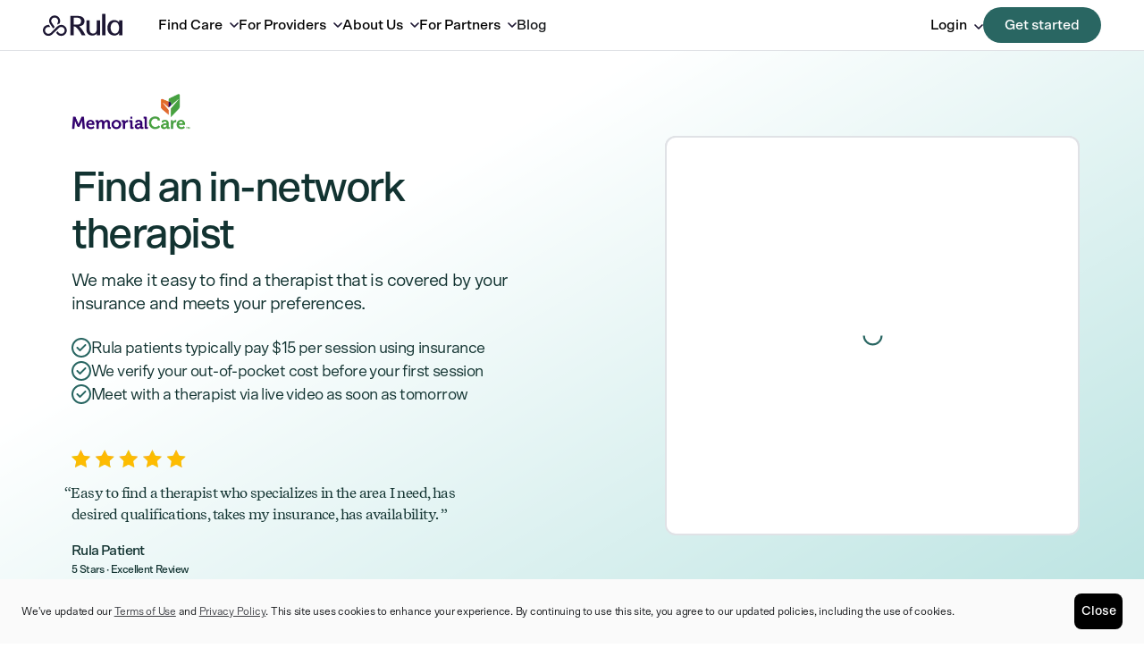

--- FILE ---
content_type: text/html; charset=utf-8
request_url: https://www.rula.com/terms-of-use/?_rsc=1rlg2
body_size: 72459
content:
<!DOCTYPE html><html lang="en"><head><meta charSet="utf-8"/><meta name="viewport" content="width=device-width, initial-scale=1"/><link rel="stylesheet" href="/rula-marketing-website/_next/static/css/e291bde1b0347b7d.css" data-precedence="next"/><link rel="stylesheet" href="/rula-marketing-website/_next/static/css/4ccf436ede847c0e.css" data-precedence="next"/><link rel="stylesheet" href="/rula-marketing-website/_next/static/css/c30318aba1678f18.css" data-precedence="next"/><link rel="stylesheet" href="/rula-marketing-website/_next/static/css/c4a33708fbfef42b.css" data-precedence="next"/><link rel="stylesheet" href="/rula-marketing-website/_next/static/css/ea84bb1e6455f4d1.css" data-precedence="next"/><link rel="stylesheet" href="/rula-marketing-website/_next/static/css/212cbed58e87e06e.css" data-precedence="next"/><link rel="stylesheet" href="/rula-marketing-website/_next/static/css/f13f1e64b5cd3336.css" data-precedence="next"/><link rel="stylesheet" href="/rula-marketing-website/_next/static/css/fdb13d0a0ffd5e87.css" data-precedence="next"/><link rel="stylesheet" href="/rula-marketing-website/_next/static/css/7e9577b705054b03.css" data-precedence="next"/><link rel="stylesheet" href="/rula-marketing-website/_next/static/css/0429e24d22cc0f03.css" data-precedence="next"/><link rel="stylesheet" href="/rula-marketing-website/_next/static/css/c336ec8a823fd8d9.css" data-precedence="next"/><link rel="stylesheet" href="/rula-marketing-website/_next/static/css/319897cc4da3abe1.css" data-precedence="next"/><link rel="stylesheet" href="/rula-marketing-website/_next/static/css/d3b3b71c0734bf34.css" data-precedence="next"/><link rel="stylesheet" href="/rula-marketing-website/_next/static/css/512ae53bd739af36.css" data-precedence="next"/><link rel="stylesheet" href="/rula-marketing-website/_next/static/css/9b534721abe4e3e8.css" data-precedence="next"/><link rel="stylesheet" href="/rula-marketing-website/_next/static/css/67326ced1bd8f3a4.css" data-precedence="next"/><link rel="stylesheet" href="/rula-marketing-website/_next/static/css/2bbfd25dcf6358d5.css" data-precedence="next"/><link rel="stylesheet" href="/rula-marketing-website/_next/static/css/90216ef9968c9c1f.css" data-precedence="next"/><link rel="stylesheet" href="/rula-marketing-website/_next/static/css/bc69367b69679840.css" data-precedence="next"/><link rel="stylesheet" href="/rula-marketing-website/_next/static/css/eb59ac9cc293d1a3.css" data-precedence="next"/><link rel="stylesheet" href="/rula-marketing-website/_next/static/css/3f267a69431d454b.css" data-precedence="next"/><link rel="stylesheet" href="/rula-marketing-website/_next/static/css/23ff068590ff85d5.css" data-precedence="next"/><link rel="stylesheet" href="/rula-marketing-website/_next/static/css/a24bb50f19998963.css" data-precedence="next"/><link rel="stylesheet" href="/rula-marketing-website/_next/static/css/c1ee12201bbf2e5a.css" data-precedence="next"/><link rel="preload" as="script" fetchPriority="low" href="/rula-marketing-website/_next/static/chunks/webpack-7f75a986715fe2b3.js"/><script src="/rula-marketing-website/_next/static/chunks/13be6dbb-3b48007238533499.js" async=""></script><script src="/rula-marketing-website/_next/static/chunks/9850-5ecdf0c838849a22.js" async=""></script><script src="/rula-marketing-website/_next/static/chunks/main-app-2f2c7ceeb084d323.js" async=""></script><script src="/rula-marketing-website/_next/static/chunks/457ac47d-c639d17e5b628bae.js" async=""></script><script src="/rula-marketing-website/_next/static/chunks/f0309f40-3e17a26cafc7b002.js" async=""></script><script src="/rula-marketing-website/_next/static/chunks/995bf44d-ea81105c5babfb57.js" async=""></script><script src="/rula-marketing-website/_next/static/chunks/1020-124cba3826b23412.js" async=""></script><script src="/rula-marketing-website/_next/static/chunks/459-94e0a63096371c31.js" async=""></script><script src="/rula-marketing-website/_next/static/chunks/8551-2484bc4946475ba0.js" async=""></script><script src="/rula-marketing-website/_next/static/chunks/153-3db5c92d57b7c12d.js" async=""></script><script src="/rula-marketing-website/_next/static/chunks/4747-4a888e5866be6da4.js" async=""></script><script src="/rula-marketing-website/_next/static/chunks/4232-213ffade607988ee.js" async=""></script><script src="/rula-marketing-website/_next/static/chunks/10-4ccc42ba510d992e.js" async=""></script><script src="/rula-marketing-website/_next/static/chunks/9941-7216592715469c7a.js" async=""></script><script src="/rula-marketing-website/_next/static/chunks/app/layout-6cbf1a556d40a86b.js" async=""></script><script src="/rula-marketing-website/_next/static/chunks/app/error-7b3b2641992a45bb.js" async=""></script><script src="/rula-marketing-website/_next/static/chunks/app/%5B%5B...slug%5D%5D/page-4b43cd1855bbfd12.js" async=""></script><title>Terms of Use - Rula</title><meta name="description" content="IF THIS IS A MEDICAL EMERGENCY OR CRISIS SITUATION, DIAL 9-1-1 IMMEDIATELY"/><meta name="robots" content="noindex, nofollow"/><link rel="canonical" href="https://www.rula.com/terms-of-use-update/"/><meta property="og:title" content="Terms of Use - Rula"/><meta property="og:description" content="IF THIS IS A MEDICAL EMERGENCY OR CRISIS SITUATION, DIAL 9-1-1 IMMEDIATELY"/><meta property="og:url" content="https://www.rula.com/terms-of-use-update/"/><meta property="og:site_name" content="Rula"/><meta property="og:locale" content="en_Us"/><meta property="og:type" content="article"/><meta name="twitter:card" content="summary_large_image"/><meta name="twitter:title" content="Terms of Use - Rula"/><meta name="twitter:description" content="IF THIS IS A MEDICAL EMERGENCY OR CRISIS SITUATION, DIAL 9-1-1 IMMEDIATELY"/><link rel="icon" href="/favicon.ico" type="image/x-icon" sizes="16x16"/><script src="/rula-marketing-website/_next/static/chunks/polyfills-42372ed130431b0a.js" noModule=""></script></head><body class="antialiased"><div hidden=""><!--$--><!--/$--></div><style>#nprogress{pointer-events:none}#nprogress .bar{background:#997EFFFF;position:fixed;z-index:9999;top: 0;left:0;width:100%;height:4px}#nprogress .peg{display:block;position:absolute;right:0;width:100px;height:100%;box-shadow:0 0 10px #997EFFFF,0 0 5px #997EFFFF;opacity:1;-webkit-transform:rotate(3deg) translate(0px,-4px);-ms-transform:rotate(3deg) translate(0px,-4px);transform:rotate(3deg) translate(0px,-4px)}#nprogress .spinner{display:block;position:fixed;z-index:9999;top: 15px;right:15px}#nprogress .spinner-icon{width:18px;height:18px;box-sizing:border-box;border:2px solid transparent;border-top-color:#997EFFFF;border-left-color:#997EFFFF;border-radius:50%;-webkit-animation:nprogress-spinner 400ms linear infinite;animation:nprogress-spinner 400ms linear infinite}.nprogress-custom-parent{overflow:hidden;position:relative}.nprogress-custom-parent #nprogress .bar,.nprogress-custom-parent #nprogress .spinner{position:absolute}@-webkit-keyframes nprogress-spinner{0%{-webkit-transform:rotate(0deg)}100%{-webkit-transform:rotate(360deg)}}@keyframes nprogress-spinner{0%{transform:rotate(0deg)}100%{transform:rotate(360deg)}}</style><noscript><script type="application/ld+json">{"@context":"https://schema.org","@graph":[{"@context":"https://schema.org","@type":"WebSite","@id":"/#website","url":"/","name":"Rula","description":"Mental Health Made Easy","inLanguage":"en-US","potentialAction":[{"@type":"SearchAction","target":{"@type":"EntryPoint","urlTemplate":"/?s={search_term_string}"},"query-input":{"@type":"PropertyValueSpecification","valueRequired":"http://schema.org/True","valueName":"search_term_string"}}]},{"@context":"https://schema.org","@type":"WebPage","@id":"/terms-of-use/#webpage","url":"/terms-of-use/","name":"Terms of Use - Rula","description":"IF THIS IS A MEDICAL EMERGENCY OR CRISIS SITUATION, DIAL 9-1-1 IMMEDIATELY","isPartOf":{"@id":"/#website"},"primaryImageOfPage":{"@id":"/terms-of-use/#primaryimage"},"image":{"@id":"/terms-of-use/#primaryimage"},"datePublished":"2025-11-13T16:56:00.587Z","dateModified":"2025-11-13T16:56:00.623Z","inLanguage":"en-US","potentialAction":[{"@type":"ReadAction","target":["/terms-of-use/"]}]},{"@context":"https://schema.org","@type":"BreadcrumbList","itemListElement":[{"@type":"ListItem","position":1,"name":"Home","item":"https://www.rula.com/"},{"@type":"ListItem","position":2,"name":"Terms of Use - Rula"}]}]}</script><main><div class="styles_navbarWrapper__jU9bt"><nav class="styles_rulaNavContainer__JbZXB"><a class="styles_primaryLink__IbocT" aria-label="Rula home" href="/"><img data-cy="rula-logo" alt="" loading="lazy" width="100" height="100" decoding="async" data-nimg="1" class="styles_rulaLogo__WvIVv" style="color:transparent" src="https://a.storyblok.com/f/329013/x/cebcf3e9a0/rula-logo.svg"/></a><button data-cy="mobileMenuButton" class="styles_mobileNavControls__G6CzJ" type="button" aria-label="Open menu" aria-expanded="false"><svg xmlns="http://www.w3.org/2000/svg" width="22" height="11" fill="none"><path stroke="#1D1733" stroke-linecap="round" stroke-linejoin="round" stroke-width="2" d="M21 9.5H1m0-8h20"></path></svg></button><div data-cy="mobile-nav" class="styles_mobileNav__Tkgb_ styles_closed__hd5jX"><div class="styles_mobileNavItems__jIXvA styles_closed__hd5jX"><div class="styles_mobileDropdownTrigger__RlFKZ"><button type="button" class="styles_toggle__3fH8J" aria-expanded="false" aria-haspopup="true" aria-label="Find Care menu"><span>Find Care</span><div class="styles_chevron__nIfTC" aria-hidden="true"><svg xmlns="http://www.w3.org/2000/svg" width="16" height="10" fill="none" viewBox="0 0 10 6"><path stroke="#1D1733" stroke-linecap="round" stroke-linejoin="round" stroke-width="1.5" d="m1 1 4 4 4-4"></path></svg></div></button></div><div class="styles_mobileDropdownTrigger__RlFKZ"><button type="button" class="styles_toggle__3fH8J" aria-expanded="false" aria-haspopup="true" aria-label="For Providers menu"><span>For Providers</span><div class="styles_chevron__nIfTC" aria-hidden="true"><svg xmlns="http://www.w3.org/2000/svg" width="16" height="10" fill="none" viewBox="0 0 10 6"><path stroke="#1D1733" stroke-linecap="round" stroke-linejoin="round" stroke-width="1.5" d="m1 1 4 4 4-4"></path></svg></div></button></div><div class="styles_mobileDropdownTrigger__RlFKZ"><button type="button" class="styles_toggle__3fH8J" aria-expanded="false" aria-haspopup="true" aria-label="About Us menu"><span>About Us</span><div class="styles_chevron__nIfTC" aria-hidden="true"><svg xmlns="http://www.w3.org/2000/svg" width="16" height="10" fill="none" viewBox="0 0 10 6"><path stroke="#1D1733" stroke-linecap="round" stroke-linejoin="round" stroke-width="1.5" d="m1 1 4 4 4-4"></path></svg></div></button></div><div class="styles_mobileDropdownTrigger__RlFKZ"><button type="button" class="styles_toggle__3fH8J" aria-expanded="false" aria-haspopup="true" aria-label="For Partners menu"><span>For Partners</span><div class="styles_chevron__nIfTC" aria-hidden="true"><svg xmlns="http://www.w3.org/2000/svg" width="16" height="10" fill="none" viewBox="0 0 10 6"><path stroke="#1D1733" stroke-linecap="round" stroke-linejoin="round" stroke-width="1.5" d="m1 1 4 4 4-4"></path></svg></div></button></div><a class="styles_mobileLink__uRAGu" href="/blog/">Blog</a><div class="styles_mobileDropdownTrigger__RlFKZ"><button type="button" class="styles_toggle__3fH8J" aria-expanded="false" aria-haspopup="true" aria-label="Login menu"><span>Login</span><div class="styles_chevron__nIfTC" aria-hidden="true"><svg xmlns="http://www.w3.org/2000/svg" width="16" height="10" fill="none" viewBox="0 0 10 6"><path stroke="#1D1733" stroke-linecap="round" stroke-linejoin="round" stroke-width="1.5" d="m1 1 4 4 4-4"></path></svg></div></button></div><span class="styles_mobileLink__uRAGu styles_mobileLinkBottom__7yc8d"><a data-cy="cta-mobile-button" class="styles_btn__knjXl styles_mobileCta__P_xAO styles_primary__v0uQs" href="https://www.rula.com/">Get started</a></span></div></div><div data-cy="links-container" class="styles_linksContainer__jQ6t5"><div class="styles_navDropdownTrigger___yrII"><button type="button" class="styles_toggle__rdUFf" aria-expanded="false" aria-haspopup="true" aria-label="Find Care menu">Find Care<div class="styles_chevron__LDkzH" aria-hidden="true"><svg xmlns="http://www.w3.org/2000/svg" width="16" height="10" fill="none" viewBox="0 0 10 6"><path stroke="#1D1733" stroke-linecap="round" stroke-linejoin="round" stroke-width="1.5" d="m1 1 4 4 4-4"></path></svg></div></button></div><div class="styles_navDropdownTrigger___yrII"><button type="button" class="styles_toggle__rdUFf" aria-expanded="false" aria-haspopup="true" aria-label="For Providers menu">For Providers<div class="styles_chevron__LDkzH" aria-hidden="true"><svg xmlns="http://www.w3.org/2000/svg" width="16" height="10" fill="none" viewBox="0 0 10 6"><path stroke="#1D1733" stroke-linecap="round" stroke-linejoin="round" stroke-width="1.5" d="m1 1 4 4 4-4"></path></svg></div></button></div><div class="styles_navDropdownTrigger___yrII"><button type="button" class="styles_toggle__rdUFf" aria-expanded="false" aria-haspopup="true" aria-label="About Us menu">About Us<div class="styles_chevron__LDkzH" aria-hidden="true"><svg xmlns="http://www.w3.org/2000/svg" width="16" height="10" fill="none" viewBox="0 0 10 6"><path stroke="#1D1733" stroke-linecap="round" stroke-linejoin="round" stroke-width="1.5" d="m1 1 4 4 4-4"></path></svg></div></button></div><div class="styles_navDropdownTrigger___yrII"><button type="button" class="styles_toggle__rdUFf" aria-expanded="false" aria-haspopup="true" aria-label="For Partners menu">For Partners<div class="styles_chevron__LDkzH" aria-hidden="true"><svg xmlns="http://www.w3.org/2000/svg" width="16" height="10" fill="none" viewBox="0 0 10 6"><path stroke="#1D1733" stroke-linecap="round" stroke-linejoin="round" stroke-width="1.5" d="m1 1 4 4 4-4"></path></svg></div></button></div><div class="styles_navDropdownTrigger___yrII"><a class="styles_toggle__rdUFf" href="/blog/">Blog</a></div></div><div data-cy="buttons-container" class="styles_buttonsContainer__sVYxW"><div class="styles_navDropdownTrigger__U5AxN styles_login__0UWQ2"><button type="button" class="styles_toggle__gVVni" aria-expanded="false" aria-haspopup="true" aria-label="Login menu">Login<div class="styles_chevron__R0q00" aria-hidden="true"><svg xmlns="http://www.w3.org/2000/svg" width="16" height="10" fill="none" viewBox="0 0 10 6"><path stroke="#1D1733" stroke-linecap="round" stroke-linejoin="round" stroke-width="1.5" d="m1 1 4 4 4-4"></path></svg></div></button></div><a data-cy="cta-button" class="styles_btn__knjXl styles_primary__v0uQs" href="https://www.rula.com/">Get started</a></div></nav></div><div class="styles_padding2ExtraLarge__4y58R"><div class="styles_legalText__755O_"><div data-cy="rich-text-container" class="styles_richTextContainer__Mp9_L"><h5>IF THIS IS A MEDICAL EMERGENCY OR CRISIS SITUATION, DIAL 9-1-1 IMMEDIATELY</h5><p></p><h3><strong>RULA HEALTH</strong><br/><strong>WEBSITE TERMS OF USE</strong></h3><p><u>Last Updated:</u> November 2025<br/><br/><br/>Please read these Terms of Use (“<strong>Terms</strong>”) carefully, as they govern your access to and use of the website operated by Path CCM, Inc. d/b/a Rula Health (“<strong>Rula</strong>,” “<strong>we</strong>,” “<strong>us</strong>,” or “<strong>our</strong>”). By accessing or using <u><a target="_new" href="https://www.rula.com">https://www.rula.com</a></u> (the “<strong>Website</strong>”) and its related services, you agree to comply with and be bound by these Terms. Your acceptance of these Terms is a condition of your use of the Website.</p><p textAlign="justify">These Terms of Use apply to your access and use of all features available through the Website, including patient registration, booking, “Find Care”, and the provider application features. These Terms do not apply to the <u><a href="https://patient.pathapplication.com/">Rula Patient Portal</a></u> or the <u><a href="https://provider.pathapplication.com/">Rula Provider Portal</a></u>. If you are seeking to use those services, please refer to their separate terms of use available at the hyperlinks set forth in the previous sentence.</p><p textAlign="justify">By visiting the Website, you acknowledge that you have read and understood these Terms in their entirety and agree to be bound by all provisions of these Terms and our <u><a target="_self" href="https://www.rula.com/privacy-policy">privacy policy</a></u> (&quot;<strong>Privacy Policy</strong>&quot;). If you do not agree to be bound by these Terms and our Privacy Policy, you are not authorized to access or use our Website and its services. For clarity, these Terms govern only your access to and use of the Website. The Terms do not apply to the provision of medical care or treatment. Rula contracts with various independent medical groups (collectively, the “<strong>Group</strong>”) to deliver health services. The Group is composed of independent medical practices that use a network of U.S.-based, licensed health care providers (“<strong>Providers</strong>”) to deliver clinical consultations, services, and treatment.</p><p textAlign="justify">The Group, through its Providers, is solely responsible for providing your care. The Group’s Notice of Privacy Practices (“<strong>NOPP</strong>”) explains how your health information is used and disclosed. For portions of the Website and its services that generate, collect, transmit, or retain your protected health information (“<strong>PHI</strong>”), the NOPP will govern how your PHI is used and disclosed. The NOPP applies to the Group’s provision of medical care and treatment through its Providers, as well as your use of the Rula Patient Portal. You should carefully review the NOPP, which is available here: <u><a href="https://www.rula.com/privacy-practices/">https://www.rula.com/privacy-practices/</a></u>.</p><h4 textAlign="justify"><br/><u>GENERAL WEBSITE TERMS</u></h4><p textAlign="justify">The following terms apply to all visitors and users of the Website, regardless of whether you register as a patient or Provider. These provisions set out the general rules for accessing and using the Website, including eligibility requirements, permitted uses, ownership of Website content, and important limitations of liability. By continuing to browse or use the Website, you agree to comply with these general provisions, which are designed to protect both users and Rula and to ensure that the Website remains a safe, secure, and lawful platform.</p><p textAlign="justify"></p><p textAlign="justify"><strong>Access and Use</strong><br/>Subject to your compliance with these Terms, Rula grants you a limited, revocable, non-exclusive, non-transferable, and non-sublicensable license to access and use the Website and its content for your personal, non-commercial purposes only. You agree not to:</p><ul><li><p textAlign="justify">Copy, reproduce, distribute, modify, create derivative works of, publicly display, or publicly perform any portion of the Website, except as expressly permitted by these Terms.</p></li><li><p textAlign="justify">Use any data mining, scraping, or similar data-gathering or extraction methods.</p></li><li><p textAlign="justify">Attempt to gain unauthorized access to any portion of the Website, other accounts, computer systems, or networks connected to the Website.</p></li><li><p textAlign="justify">Use the Website in any manner that could interfere with its proper operation or with any other person’s use of the Website.</p></li><li><p textAlign="justify">Use the Website for any unlawful, fraudulent, or harmful purpose, or in any way prohibited by these Terms.</p></li></ul><p>All rights not expressly granted to you in these Terms are reserved by Rula and its licensors. Nothing in these Terms transfers to you any ownership or other intellectual property rights in or to the Website or its content.</p><p> </p><p><strong>Intellectual Property Rights</strong><br/>The Website and all of its contents and functionality, including text, data, software, images, video, audio, logos, trademarks, service marks, source code and other materials (collectively, the “<strong>Content</strong>”), are owned by Rula, its licensors, or other providers and are protected by United States and international intellectual property laws. You may use the Website and Content only for your personal, non-commercial purposes. Except for limited personal use (such as temporary copies created by your computer or browser, or printing a reasonable number of pages for your own reference), you may not copy, distribute, modify, display, perform, republish, download, store, transmit, or create derivative works from the Content without Rula’s prior written consent.</p><p textAlign="justify">You may not use Rula’s names, logos, trademarks, or other proprietary information without Rula’s express written permission. Any unauthorized use of the Website or Content will result in termination of your right to use the Website and may violate copyright, trademark, and other laws.</p><p> </p><p><strong>No Third-Party Rights</strong><br/>Unless expressly stated in these Terms, nothing in these Terms is intended to create any rights, obligations, duties, or remedies in any person other than you, Rula, the Group, or the Providers. These Terms do not relieve or discharge any obligation or liability that a third party may have to you, Rula, the Group, or the Providers, nor do they grant any third party the right of subrogation or a cause of action against you, Rula, the Group, or the Providers. The Website and its features are provided solely for your benefit and may not be relied upon by any third party.</p><p> </p><p><strong>Dispute Resolution; Arbitration Agreement</strong><br/>We strive to work in good faith to resolve any concerns you may have about the Website. If you have an issue, please first contact our customer service team. In some cases, however, a resolution may not be possible.</p><p textAlign="justify">You and Rula agree that any dispute, claim, or controversy arising out of or relating to these Terms or your use of the Website, including services ordered or purchased through the Website, will be resolved by binding arbitration rather than in court. Arbitration is conducted before a neutral arbitrator instead of a judge or jury, is generally less formal than a lawsuit, and is subject to limited court review. The arbitrator may grant any remedies available in court but must apply the relevant substantive law. By agreeing to these Terms, you and Rula waive the right to a jury trial or to participate in a class action. This arbitration provision will survive termination of these Terms and your relationship with Rula. Before starting arbitration, the party wishing to bring a claim must first send a written notice (“<strong>Notice</strong>”) by certified mail. Notices to Rula should be sent to Path CCM, Inc. d/b/a Rula Health, Attn: Legal Notice, 5201 Great America Parkway, Suite 320 PMB #234, Santa Clara, CA 95054 or legal@rula.com. If Rula wishes to bring a claim, notice will be sent to your last known address in our records. The Notice must describe the nature and basis of the claim, and the specific relief sought (“<strong>Demand</strong>”). If the parties do not resolve the claim within thirty (30) days after the Notice is received, either may commence arbitration or file a claim in small claims court.</p><p textAlign="justify">The arbitration will be administered by the American Arbitration Association (“<strong>AAA</strong>”) under its Commercial Arbitration Rules and Supplementary Procedures for Consumer-Related Disputes, as modified by these Terms, and will be governed by the Federal Arbitration Act. The AAA’s rules are available at <u><a target="_new" href="http://www.adr.org">www.adr.org</a></u> or by calling 1-800-778-7879. Unless you and Rula agree otherwise, arbitration hearings will take place in the county of your billing address (or, if you reside outside the U.S., in your country of residence at a location reasonably convenient to you). If your claim is for $10,000 or less, you may choose whether the arbitration will be conducted solely on documents, by telephone, or by an in-person hearing. Claims over $10,000 will be handled under the AAA rules regarding hearings. The arbitrator will issue a written decision explaining the essential findings and conclusions.</p><p textAlign="justify">If the arbitrator awards you more than the value of Rula’s last written settlement offer made before the arbitrator was appointed (or if no offer was made), Rula will pay you the award or $1,000, whichever is greater. Except as provided in these Terms, payment of all filing, administration, and arbitrator fees will be governed by the AAA rules. Each party is responsible for its own attorneys’ fees unless the arbitrator awards fees under applicable law.</p><p textAlign="justify">YOU AND RULA AGREE THAT CLAIMS MAY ONLY BE BROUGHT IN AN INDIVIDUAL CAPACITY AND NOT AS A PLAINTIFF OR CLASS MEMBER IN ANY CLASS OR REPRESENTATIVE PROCEEDING. UNLESS BOTH YOU AND RULA AGREE OTHERWISE, THE ARBITRATOR MAY NOT CONSOLIDATE CLAIMS OR PRESIDE OVER ANY FORM OF REPRESENTATIVE OR CLASS PROCEEDING.</p><p textAlign="justify">If this arbitration agreement is found to be unenforceable, then the entirety of this section will be null and void, and any claims must be brought exclusively in the state or federal courts located in Los Angeles County, California. In such cases, both you and Rula waive the right to a jury trial.</p><p> </p><p><strong>User Eligibility and Access</strong><br/>To use the Website, you must meet the following eligibility requirements:<strong> </strong></p><p textAlign="justify"><em>Age Requirement</em><br/>The Website is not intended for use by children under 13. You represent and warrant that you are at least 13 years old. If you are under 13, you may not register for an account, submit any personal information, or otherwise use the Website. If we learn that we have inadvertently collected personal information from a child under 13, we will promptly delete that information. If you believe we may have collected such information, please contact us at the information provided in the “Contact Us” section of these Terms.<br/><br/></p><p textAlign="justify"><em>Lawful Use</em><br/>You may use the Website only for lawful purposes and in compliance with these Terms. By accessing the Website, you represent and warrant that you are not located in a jurisdiction where access to the Website is prohibited, and that you are not barred under any applicable laws from using the Website.<br/><br/></p><p textAlign="justify">Rula may suspend or terminate your access to the Website at any time if you violate these Terms, if we reasonably suspect fraudulent or unauthorized activity, or as otherwise permitted under these Terms.</p><p> </p><p><strong>Third-Party Services</strong><br/>The Website may enable access to or contain links to Rula’s and/or third-party websites, services and resources, including social media sites (collectively, “<strong>Third-Party Services</strong>”). These Third-Party Services are provided for your convenience only. Rula does not control and is not responsible for the content, availability, accuracy, or practices of any Third-Party Services, and the inclusion of a link or access point does not imply Rula’s endorsement or approval.</p><p textAlign="justify">Rula may also use cookies, pixels, analytics tools, and similar technologies to operate, maintain, and improve the Website and to provide a tailored user experience. The use of such technologies is governed by our <u><a target="_new" href="https://www.rula.com/privacy-policy/">Privacy Policy</a></u>. Rula’s use of these tools does not constitute acknowledgment, approval, or authorization for any third party to independently access, read, or use data collected through the Website. Rula does not intentionally assist or encourage any third party in violating the California Invasion of Privacy Act (CIPA) or any similar law, and any collection or use of data by third parties is subject to their own privacy practices and policies.</p><p textAlign="justify">Your use of Third-Party Services is entirely at your own risk and is subject to the terms, conditions, and privacy policies of those third parties. Rula shall not be liable for any damages, losses, or claims arising from your use of, or reliance on, any Third-Party Services. You are solely responsible for ensuring that your use of Third-Party Services complies with all applicable laws and regulations. Rula reserves the right to modify, suspend, disable, or remove access to any Third-Party Services at any time without notice or liability. Details on how we may share personal information with third parties, including service providers, are set forth in our Privacy Policy.</p><p> </p><p><strong>User Content and Data</strong><br/>The Website may allow you to share text, comments, feedback, files, images, or other materials (“<strong>User Content</strong>”). You keep ownership of anything you submit, but by providing User Content you grant Rula a license to use it as needed to operate and improve the Website or promote its services. This includes the right to store, display, adapt, and share the content in connection with our services. You represent and warrant that you have the necessary rights to provide your User Content and that it does not infringe on the rights of others or contain anything unlawful, offensive, or harmful (such as viruses or malware). Rula does not review all User Content but may remove any content that violates these Terms or that could be harmful. You are responsible for your User Content, and Rula is not responsible for what you or others choose to share. </p><p textAlign="justify">In accordance with our <u><a href="https://www.rula.com/privacy-policy/">Privacy Policy</a></u>, and without limiting any provisions set forth therein, we collect and use information about you in the normal course of business in order to operate the Website and our business. By using the Website, you acknowledge and agree that we may use the information we collect about you for a variety of business purposes. These include communicating with you or providing information related to the Website; using information for advertising and marketing; operating, maintaining, supervising, administering, and enhancing the Website, including monitoring and analyzing the effectiveness of Website content and aggregate usage data; and providing you with a tailored and user-friendly experience as you navigate the Website. We may also use your information to gather demographic and behavioral data, anonymize and aggregate information for analytics and reporting, and develop, test, improve, and demonstrate the Website. In addition, we may use your information to respond to inquiries and fulfill requests; inform you about important information regarding the Website, services, or changes to terms, conditions, and policies; deliver marketing communications that may be of interest to you; verify your identity and/or location to allow access to services, conduct online transactions, and maintain fraud-prevention and security measures; and allow you to participate in surveys and other market research. We may also send you emails regarding system downtime, updates to this Privacy Policy, or these Terms of Use. Finally, we may use your information for broader business purposes such as conducting data analysis, audits, developing and improving services, enhancing the Website, identifying usage trends, evaluating the effectiveness of web pages, managing risk, detecting and preventing fraud, ensuring compliance with legal and regulatory requirements, and for other purposes permitted by law or with your consent. For additional information about how we collect, use, and share personal information, please refer to our <u><a href="https://www.rula.com/privacy-policy/">Privacy Policy</a></u>.</p><p><strong> </strong></p><p><strong>Indemnification</strong><br/>You agree to indemnify, defend, and hold harmless Rula, its affiliates, and their respective officers, directors, employees, agents, and representatives from and against any and all claims, demands, losses, liabilities, damages, costs, and expenses (including reasonable attorneys’ fees) arising out of or related to: (i) your use or misuse of the Website, services, or any information made available through the Website; (ii) your violation of these Terms; (iii) any information, content, or materials you provide to Rula, the Group, or any Providers; or (iv) any negligent, wrongful, or unlawful act or omission by you in connection with your use of the Website, including any infringement or violation of third-party rights. </p><p><strong> </strong></p><p><strong>Disclaimer of Warranties</strong><br/>Rula does not guarantee that access to or use of the Website will be uninterrupted, secure, or error-free, or that any defects will be corrected. The Website, including all content, information and services made available through the Website, is provided on an “as is” and “as available” basis, without any warranties of any kind, whether express or implied. To the fullest extent permitted by law, Rula disclaims all warranties, including but not limited to implied warranties of merchantability, fitness for a particular purpose, title, non-infringement, accuracy, completeness, and quiet enjoyment. You are solely responsible for your use of the Website, including any reliance on information or services made available through it. Rula does not warrant that the Website, its servers, or any content will be free of viruses, malware, or other harmful components. You are responsible for implementing safeguards to protect your devices and data, including appropriate backup and security measures. Any warranties relating to products or services offered, sold, or distributed by Rula or its affiliates are governed by separate terms and conditions provided with those products or services, if applicable.</p><p> </p><p><strong>Limitation of Liability Regarding Use of Website and Services</strong><br/>TO THE FULLEST EXTENT PERMITTED BY LAW, RULA AND ITS AFFILIATES WILL NOT BE LIABLE FOR ANY INDIRECT, INCIDENTAL, CONSEQUENTIAL, SPECIAL, EXEMPLARY, OR PUNITIVE DAMAGES, OR FOR ANY LOSS OF PROFITS, DATA, OR BUSINESS OPPORTUNITIES, ARISING OUT OF OR RELATED TO YOUR USE OF, OR INABILITY TO USE, THE WEBSITE, ITS CONTENT, OR ANY LINKED SERVICES, REGARDLESS OF THE LEGAL THEORY AND EVEN IF RULA HAS BEEN ADVISED OF THE POSSIBILITY OF SUCH DAMAGES.</p><p textAlign="justify">YOUR SOLE AND EXCLUSIVE REMEDY FOR DISSATISFACTION WITH THE WEBSITE OR ANY RELATED SERVICES IS TO STOP USING THE WEBSITE. TO THE EXTENT THAT ANY PART OF THE ABOVE LIMITATION IS FOUND UNENFORCEABLE, RULA’S TOTAL AGGREGATE LIABILITY FOR ANY CLAIM ARISING OUT OF OR RELATING TO YOUR USE OF THE WEBSITE WILL NOT EXCEED FIVE HUNDRED DOLLARS ($500).</p><p> </p><p><strong>Force Majeure</strong><br/>We will not be deemed in breach of these Terms or our Privacy Policy, or otherwise liable for any failure or delay in performing our obligations under these Terms, when and to the extent that such failure or delay is caused by or results from acts beyond our reasonable control, including, without limitation, the following force majeure events (“<strong>Force Majeure Events</strong>”): (a) acts of God; (b) flood, fire, earthquake, explosion, pandemic, or epidemic; (c) war, invasion, hostilities (whether war is declared or not), terrorist threats or acts, riot, or other civil unrest; (d) government order, law, or actions; (e) embargoes or blockades in effect on or after the date of these Terms; (f) national or regional emergency; and (g) other events beyond Rula’s reasonable control.</p><p textAlign="justify">We will use reasonable efforts to communicate with you and provide notice within thirty (30) days of a Force Majeure Event, stating the expected duration of the event. We will also use diligent efforts to mitigate the impact of the Force Majeure Event and will resume performance of our obligations as soon as reasonably practicable after the cause is removed.</p><p textAlign="justify"> </p><p textAlign="justify"><strong>Security</strong><br/>You may not access or attempt to access any part of the Website without authorization, interfere with the Website’s operation, or attempt to circumvent any security or authentication measures. Prohibited activities include, without limitation, probing or testing system vulnerabilities, using automated tools such as scrapers, or bots to access the Website or Content, or otherwise attempting to gain unauthorized access to data, accounts, or systems. Violations may result in civil or criminal liability, and Rula may cooperate with law enforcement authorities in investigating and prosecuting such violations. If the Website requires you to create an account or access password-protected areas, you must use only your assigned credentials, maintain their confidentiality, and accept responsibility for all activity occurring under your account. Rula uses reasonable safeguards to protect your personal information, as described in our Privacy Policy.</p><p> </p><p><strong>Revisions and Termination</strong><br/>Rula reserves the right, in its sole discretion, to terminate your access to all or any part of the Website, with or without cause, and with or without notice. If any provision of these Terms is held by a court or other tribunal of competent jurisdiction to be unenforceable, that provision will be limited or eliminated to the minimum extent necessary, and the remaining provisions will remain in full force and effect. These Terms constitute the entire agreement between you and Rula with respect to the subject matter herein. Rula may, in its sole discretion, revise these Terms from time to time by updating this page. You should periodically review this page to stay informed of the current Terms. Your continued use of the Website after any such revisions constitutes your acceptance of the revised Terms. Certain provisions of these Terms may be superseded by expressly designated legal notices or additional terms located on particular pages of the Website.</p><p> </p><p><strong>Contact Us:</strong></p><p> <strong>Path CCM, Inc.</strong> <strong>d/b/a Rula</strong><br/><strong>Address</strong>: 5201 Great America Parkway, Suite 320 PMB #234, Santa Clara, CA 95054.<br/><strong>Phone Number</strong>: 323-205-7088<br/><strong>E-Mail Address</strong>: <u><a href="mailto:privacy@rula.com">privacy@rula.com</a></u></p><p><br/></p><h4><u><strong>PATIENT USERS – REGISTRATION AND BOOKING</strong></u></h4><p><strong>Account Creation and Patient Registration</strong><br/>To access certain features of the Website, including scheduling and managing appointments, you may be required to create an account. By registering, you agree to provide true, accurate, current, and complete information (“<strong>Registration Information</strong>”) and to maintain and promptly update such information to keep it accurate and complete at all times. If you provide information that is untrue, inaccurate, outdated, or incomplete, or if Rula has reasonable grounds to suspect that is the case, your account may be suspended or terminated. You are entirely responsible for maintaining the confidentiality of your login credentials and for all usage and activities that occur under your account. You agree not to share your credentials, allow others to access your account, or otherwise compromise the security of your account. You must promptly notify Rula of any unauthorized use of your account or any other security concern. Rula is not liable for any loss or damage arising from your failure to comply with these obligations.</p><p> By creating an account, you represent and warrant that you are at least eighteen (18) years old, or that you are the parent or legal guardian of a minor creating an account on their behalf, and Rula may require proof of age or legal authority at any time. Each user may only create and maintain one account. Rula reserves the right to suspend, restrict, or terminate any duplicate, false, or otherwise unauthorized accounts, and may suspend or terminate your access at its discretion if you violate these Terms or misuse the Website.</p><p> </p><p><strong>No Medical Care or Advice</strong><br/>Rula is not a medical group and does not provide medical advice, diagnosis, or treatment. Rula provides administrative services, including scheduling and patient registration, through the Website on behalf of the Group. All telemedicine consults and clinical services available through the Website are provided exclusively by licensed Providers engaged by Group.</p><p textAlign="justify">Rula does not own or operate medical practices and does not employ, supervise, or control the Providers providing care. Clinical judgment and responsibility for patient care rest solely with Group and its Providers. Patients should direct all questions regarding medical services to their Provider or Group.</p><p> </p><p><strong>Not For Emergencies</strong><br/>The Website and its services are not intended for medical emergencies or urgent situations. You should never disregard, avoid, or delay obtaining medical advice from your physician or another qualified healthcare provider because of something you have read on the Website. If you believe you are experiencing a medical emergency or mental health crisis, call 9-1-1 immediately.</p><p>You should seek emergency care or follow-up care when recommended by a Provider or whenever you believe it is necessary. You should also continue consulting with your primary care provider and any other healthcare professionals involved in your care. Always seek the advice of a physician or other qualified healthcare provider with any questions you may have regarding a medical condition, and before starting, stopping, or modifying any course of treatment.</p><p> </p><p><strong>Availability of the Website</strong><br/>You represent and warrant that you are not a person barred from accessing the Website under the laws of the United States or any other applicable jurisdiction. Access to and use of the Website are limited to users located in U.S. states where both the Website and related services are available. Although the Website may be accessible from many locations, your ability to obtain consultations, prescriptions, or other clinical services depends on state licensure, prescribing rules, and related regulatory requirements. Services of the Website are not available to users located outside the United States, and accessing the Website from jurisdictions where its content is illegal, or where Rula does not make the Website or its services available, is prohibited.</p><p> </p><p><strong>Online Payments</strong><br/>You may be asked to pay for services through the Website, including for booking health services. Rula engages a secure, third-party payment processor to collect and process payments in compliance with PCI-DSS standards. Rula may request limited payment details, such as your name, card number, and expiration date, for processing through the third-party vendor. All payment information is handled securely. By submitting payment, you confirm that the information you provide is accurate, that you are authorized to use the selected payment method, and that your financial institution will honor the charges.</p><p></p><h4><u><strong>PROVIDER USERS ONLY – APPLICATION AND ACCESS</strong></u></h4><p><strong>Applicability</strong><br/>This section applies only to licensed healthcare Providers who are engaged or contracted by the Group to provide healthcare services to patients of the Group. <span> </span>If you are not a Provider engaged or contracted by the Group, this section does not apply to you. Some of the services Rula provides through the Website are intended to assist Providers in the delivery of care, such as registration, scheduling, credentialing, communication, documentation, and administrative support.</p><p> </p><p><strong>Provider Applicability</strong><br/>To register as a Provider with Rula and utilize the Website in such capacity, you must be a licensed physician, nurse practitioner, or other qualified healthcare professional engaged or contracted by the Group to provide services to patients. By registering, you represent and warrant that you: (a) hold all required licenses, certifications, and authorizations necessary to practice in the jurisdiction(s) where you deliver care; (b) are in good standing with all applicable licensing boards and regulatory authorities; and (c) will comply with all applicable federal, state, and local laws, regulations, and medical board rules in connection with your use of the Website and delivery of services. Providers acknowledge that their relationship with patients is solely between the Provider and the patient. Patients do not have a physician–patient relationship with Rula. Rula does not practice medicine and does not provide medical services. Certain services offered through the Website are intended only to assist Providers in delivering care (including scheduling, communication, documentation, and administrative support) and do not constitute medical advice or treatment.</p><p textAlign="justify">Rula does not provide medical advice, legal advice, or compliance guidance. Providers are responsible for seeking their own legal and regulatory counsel and for ensuring compliance with all applicable laws, rules, and regulations. The Website and its content should not be relied upon to determine compliance obligations.</p><p> </p><p><strong>Independent Provider Judgement</strong><br/>Providers are solely responsible for the provision of medical services, including exercising independent professional judgment and complying with all applicable standards of care. The Website may assist in facilitating care but is not a substitute for in-person assessment when reasonably necessary. Providers must inform patients when services delivered through the Website may not be a complete or adequate substitute for in-person care. The Provider–patient relationship exists solely between the Provider (and/or Group) and the patient. Providers are responsible for obtaining informed consent, providing notices, and maintaining accurate records of care.</p><p> </p><p><strong>Provider Indemnification</strong><br/>Providers agree to defend, indemnify, and hold harmless Rula from any claims arising out of the Provider’s use of the Website or the provision of medical services, including claims by or on behalf of patients or third parties. Providers may not settle any claim involving Rula without Rula’s prior written consent.</p><p> </p><p><strong>Provider Content</strong><br/>If a Provider submits, uploads, or provides content through the Website (“<strong>Provider Content</strong>”), the Provider represents and warrants that they have the legal right to do so, and that such content will not:</p><ul><li><p>Be defamatory, abusive, obscene, harassing, fraudulent, pornographic, or unlawful;</p></li><li><p>Infringe the intellectual property or privacy rights of others; or</p></li><li><p>Contain viruses or harmful components.</p></li></ul><p textAlign="justify">Providers remain solely responsible for all Provider Content. By submitting Provider Content, the Provider grants Rula a royalty-free, irrevocable, transferable license to use, copy, modify, publish, and distribute such content in any form or medium. Rula has no obligation to maintain Provider Content, provide compensation, or respond to submissions, and reserves the right to remove or edit content at its discretion.</p><p> </p><p><strong>Privacy and Compliance with Laws</strong><br/>Providers agree to use the Website and its services only in ways that comply with all applicable laws and regulations, including the Health Insurance Portability and Accountability Act of 1996 (“<strong>HIPAA</strong>”) and related privacy and security rules including applicable state privacy laws. Providers are responsible for safeguarding patient information, using the Website solely for authorized purposes, and ensuring that all patient data is handled in accordance with HIPAA, state privacy laws, and the Group’s policies.</p></div></div></div><div class="styles_rulaFooterWrapper__Jz0gc" data-cy="footer"><div class="styles_rulaFooter__EjMtY"><div class="styles_footerHeader__T8K_2"><div class="styles_emailCapture__DU95z styles_footer__OC1cL" data-cy="emailCapture"><div class="styles_callToActionWrapper__0PC1S"><h2 class="styles_primaryHeader__buNf_">We’re here when you need us</h2><p class="styles_secondaryHeader__mcFhM">Learn how Rula can support your mental health journey</p></div><div class="styles_emailFormWrapper__L8moe"><div class="styles_emailInputCol__Rmn_k"><form class="styles_emailInputRow__QGgE0"><div data-cy="email-input" class="_field_1kmdr_11 styles_emailInput__6fuly" data-rac=""><input aria-label="email" type="text" placeholder="Enter your email" tabindex="0" id="react-aria-_R_1d9dlbsntb_" aria-describedby="react-aria-_R_1d9dlbsntbH3_ react-aria-_R_1d9dlbsntbH4_" class="_input_1kmdr_18" data-rac="" name="email" value=""/></div><button data-cy="subscribe-button" id="react-aria-_R_2d9dlbsntb_" class="_button-medium-primary_18otm_27 styles_btn__knjXl styles_subscribeButton__h9Zqg styles_primary__v0uQs styles_large__2GPMT" data-rac="" type="button" tabindex="0" data-react-aria-pressable="true"><span>Subscribe<svg class="styles_checkmarkIcon__eIj7N" width="24" height="24" viewBox="0 0 24 24" fill="none" xmlns="http://www.w3.org/2000/svg" role="img" aria-label="checkmark"><path class="styles_check__vs79R" d="M7.5 12L10.5 15L16.5 9" stroke="#fff" stroke-width="2" stroke-linecap="round" stroke-linejoin="round"></path><circle class="styles_circle__F6WYC" cx="12" cy="12" fill="none" r="10" stroke="#fff" stroke-width="2" stroke-linecap="round" stroke-linejoin="round"></circle></svg></span></button></form><div class="styles_acceptTermsRow__EBBq5"><label data-cy="consent-checkbox" data-react-aria-pressable="true" class="_checkbox_4aa15_5 styles_rulaCheckbox__YD6Fe" data-rac=""><span style="border:0;clip:rect(0 0 0 0);clip-path:inset(50%);height:1px;margin:-1px;overflow:hidden;padding:0;position:absolute;width:1px;white-space:nowrap"><input id="acceptTerms-_R_9dlbsntb_" type="checkbox" data-react-aria-pressable="true" tabindex="0"/></span><span class="_box_4aa15_19"></span></label><div class="styles_consentText__hfh_x"> I agree to receive emails from Rula and accept the terms outlined in<!-- --> <span><a href="https://www.rula.com/client-consent-to-email-phi-sms/">Client Email Consent</a> and </span><span><a href="https://www.rula.com/privacy-policy/">Privacy Policy</a></span></div></div></div></div></div><div class="styles_socialLinks__e5SDh"><div class="styles_socialLink___7Wma"><a href="https://www.instagram.com/rulahealth/" aria-label="Insta Social Link"><img alt="" loading="lazy" width="20" height="20" decoding="async" data-nimg="1" style="color:transparent" src="https://a.storyblok.com/f/329013/20x20/e52d1c4d93/instagram.svg"/></a></div><div class="styles_socialLink___7Wma"><a href="https://www.linkedin.com/company/rulahealth/about/" aria-label="LinkedIn Social Link"><img alt="" loading="lazy" width="20" height="20" decoding="async" data-nimg="1" style="color:transparent" src="https://a.storyblok.com/f/329013/20x20/76a9d40b54/linkedin.svg"/></a></div><div class="styles_socialLink___7Wma"><a href="https://www.youtube.com/@rulahealth" aria-label="Youtube Social Link"><img alt="" loading="lazy" width="20" height="20" decoding="async" data-nimg="1" style="color:transparent" src="https://a.storyblok.com/f/329013/20x14/7a6b7509b9/youtube.svg"/></a></div><div class="styles_socialLink___7Wma"><a aria-label="Reviews Social Link" href="https://www.trustpilot.com/review/rula.com"><img alt="" loading="lazy" width="20" height="20" decoding="async" data-nimg="1" style="color:transparent" src="https://a.storyblok.com/f/329013/23x20/fa45170b02/reviews.svg"/></a></div></div></div><div data-cy="footer-section" class="styles_footerSection__10FOp styles_topFooterSection__T_8OK"><div data-cy="top-footer-category" class="styles_categoryContainer__Ed_oU"><div><div class="styles_footerCategory__LkiLx" data-cy="footer-category"><p class="styles_footerCategoryTitle__a5JND">Find care</p><div class="styles_footerCategoryItems__QqhJY"><a href="/#section-half-and-half">Get started</a><a href="/psychiatry/">Medication management</a><a href="/how-much-does-therapy-cost/">Insurance coverage</a><a href="/faq/">FAQs</a></div></div><div class="styles_footerCategoryMobile__I0oXk" data-cy="footer-category-mobile"><div class="styles_categoryDropdownToggle__B_cQi" style="cursor:pointer;display:flex;justify-content:space-between"><p class="styles_footerCategoryTitle__OGpD8">Find care</p><svg xmlns="http://www.w3.org/2000/svg" width="18" height="11" fill="none"><path stroke="#E0E2E6" stroke-linecap="round" stroke-width="2" d="m17 1.155-8 8-8-8"></path></svg></div></div></div><div><div class="styles_footerCategory__LkiLx" data-cy="footer-category"><p class="styles_footerCategoryTitle__a5JND">Types of Care</p><div class="styles_footerCategoryItems__QqhJY"><a href="/online-therapy/">Online therapy</a><a href="/online-therapy/individual-therapy/">Individual therapy</a><a href="/online-therapy/couples-therapy/">Couples therapy</a><a href="/online-therapy/family-therapy/">Family therapy</a><a href="/online-therapy/child-therapy/">Child therapy</a><a href="/online-therapy/teen-therapy/">Teen therapy</a><a href="/psychiatry/">Psychiatry</a></div></div><div class="styles_footerCategoryMobile__I0oXk" data-cy="footer-category-mobile"><div class="styles_categoryDropdownToggle__B_cQi" style="cursor:pointer;display:flex;justify-content:space-between"><p class="styles_footerCategoryTitle__OGpD8">Types of Care</p><svg xmlns="http://www.w3.org/2000/svg" width="18" height="11" fill="none"><path stroke="#E0E2E6" stroke-linecap="round" stroke-width="2" d="m17 1.155-8 8-8-8"></path></svg></div></div></div><div><div class="styles_footerCategory__LkiLx" data-cy="footer-category"><p class="styles_footerCategoryTitle__a5JND">For providers</p><div class="styles_footerCategoryItems__QqhJY"><a href="/provider-sign-up/">Join Rula</a><a href="/provider-faq/">FAQs</a></div></div><div class="styles_footerCategoryMobile__I0oXk" data-cy="footer-category-mobile"><div class="styles_categoryDropdownToggle__B_cQi" style="cursor:pointer;display:flex;justify-content:space-between"><p class="styles_footerCategoryTitle__OGpD8">For providers</p><svg xmlns="http://www.w3.org/2000/svg" width="18" height="11" fill="none"><path stroke="#E0E2E6" stroke-linecap="round" stroke-width="2" d="m17 1.155-8 8-8-8"></path></svg></div></div></div><div><div class="styles_footerCategory__LkiLx" data-cy="footer-category"><p class="styles_footerCategoryTitle__a5JND">Resources</p><div class="styles_footerCategoryItems__QqhJY"><a href="/about-us/">Our mission</a><a href="/careers/">Careers</a><a href="/blog/">Blog</a><a href="/contact/">Contact Us</a></div></div><div class="styles_footerCategoryMobile__I0oXk" data-cy="footer-category-mobile"><div class="styles_categoryDropdownToggle__B_cQi" style="cursor:pointer;display:flex;justify-content:space-between"><p class="styles_footerCategoryTitle__OGpD8">Resources</p><svg xmlns="http://www.w3.org/2000/svg" width="18" height="11" fill="none"><path stroke="#E0E2E6" stroke-linecap="round" stroke-width="2" d="m17 1.155-8 8-8-8"></path></svg></div></div></div><div><div class="styles_footerCategory__LkiLx" data-cy="footer-category"><p class="styles_footerCategoryTitle__a5JND">Login</p><div class="styles_footerCategoryItems__QqhJY"><a href="https://patient.pathapplication.com/">Patient portal</a><a href="https://provider.pathapplication.com/signin">Provider portal</a></div></div><div class="styles_footerCategoryMobile__I0oXk" data-cy="footer-category-mobile"><div class="styles_categoryDropdownToggle__B_cQi" style="cursor:pointer;display:flex;justify-content:space-between"><p class="styles_footerCategoryTitle__OGpD8">Login</p><svg xmlns="http://www.w3.org/2000/svg" width="18" height="11" fill="none"><path stroke="#E0E2E6" stroke-linecap="round" stroke-width="2" d="m17 1.155-8 8-8-8"></path></svg></div></div></div></div></div><hr class="styles_footerDivider__hW8_j"/><div data-cy="footer-section" class="styles_footerSection__10FOp"><h2>Find a provider</h2><div data-cy="bottom-footer-category" class="styles_categoryContainer__Ed_oU"><div><div class="styles_footerCategory__LkiLx" data-cy="footer-category"><p class="styles_footerCategoryTitle__a5JND">By state</p><div class="styles_footerCategoryItems__QqhJY"><a href="https://www.rula.com/therapists/ca">California</a><a href="https://www.rula.com/therapists/co">Colorado</a><a href="https://www.rula.com/therapists/fl">Florida</a><a href="https://www.rula.com/therapists/ga">Georgia</a><a href="https://www.rula.com/therapists/hi">Hawaii</a><p class="styles_footerCategoryShowMore__746uy" data-cy="footer-category-show-more">Show more</p></div></div><div class="styles_footerCategoryMobile__I0oXk" data-cy="footer-category-mobile"><div class="styles_categoryDropdownToggle__B_cQi" style="cursor:pointer;display:flex;justify-content:space-between"><p class="styles_footerCategoryTitle__OGpD8">By state</p><svg xmlns="http://www.w3.org/2000/svg" width="18" height="11" fill="none"><path stroke="#E0E2E6" stroke-linecap="round" stroke-width="2" d="m17 1.155-8 8-8-8"></path></svg></div></div></div><div><div class="styles_footerCategory__LkiLx" data-cy="footer-category"><p class="styles_footerCategoryTitle__a5JND">By city</p><div class="styles_footerCategoryItems__QqhJY"><a href="https://www.rula.com/therapists/ny/new-york">New York City</a><a href="https://www.rula.com/therapists/ca/los-angeles">Los Angeles</a><a href="https://www.rula.com/therapists/il/chicago">Chicago</a><a href="https://www.rula.com/therapists/tx/houston">Houston</a><a href="https://www.rula.com/therapists/tx/san-antonio">San Antonio</a><p class="styles_footerCategoryShowMore__746uy" data-cy="footer-category-show-more">Show more</p></div></div><div class="styles_footerCategoryMobile__I0oXk" data-cy="footer-category-mobile"><div class="styles_categoryDropdownToggle__B_cQi" style="cursor:pointer;display:flex;justify-content:space-between"><p class="styles_footerCategoryTitle__OGpD8">By city</p><svg xmlns="http://www.w3.org/2000/svg" width="18" height="11" fill="none"><path stroke="#E0E2E6" stroke-linecap="round" stroke-width="2" d="m17 1.155-8 8-8-8"></path></svg></div></div></div><div><div class="styles_footerCategory__LkiLx" data-cy="footer-category"><p class="styles_footerCategoryTitle__a5JND">By specialty</p><div class="styles_footerCategoryItems__QqhJY"><a href="https://rula.com/therapists/?specialization=ADHD">ADHD</a><a href="https://rula.com/therapists/?specialization=Anger+Management">Anger Management</a><a href="https://rula.com/therapists/?specialization=Anxiety">Anxiety</a><a href="https://rula.com/therapists/?specialization=Autism+or+Asperger%27s+Syndrome">Autism or Asperger&#x27;s Syndrome</a><a href="https://rula.com/therapists/?specialization=Bipolar+Disorder">Bipolar Disorder</a><p class="styles_footerCategoryShowMore__746uy" data-cy="footer-category-show-more">Show more</p></div></div><div class="styles_footerCategoryMobile__I0oXk" data-cy="footer-category-mobile"><div class="styles_categoryDropdownToggle__B_cQi" style="cursor:pointer;display:flex;justify-content:space-between"><p class="styles_footerCategoryTitle__OGpD8">By specialty</p><svg xmlns="http://www.w3.org/2000/svg" width="18" height="11" fill="none"><path stroke="#E0E2E6" stroke-linecap="round" stroke-width="2" d="m17 1.155-8 8-8-8"></path></svg></div></div></div><div><div class="styles_footerCategory__LkiLx" data-cy="footer-category"><p class="styles_footerCategoryTitle__a5JND">By method</p><div class="styles_footerCategoryItems__QqhJY"><a href="https://rula.com/therapists/?modality=Acceptance+and+Commitment+%28ACT%29">Acceptance and Commitment (ACT)</a><a href="https://rula.com/therapists/?modality=Attachment-based">Attachment-based</a><a href="https://rula.com/therapists/?modality=Christian+Counseling">Christian Counseling</a><a href="https://rula.com/therapists/?modality=Child%2FParent+Psychotherapy">Child &amp; Parent Psychotherapy</a><a href="https://rula.com/therapists/?modality=Client+Centered+Therapy">Client Centered Therapy</a><p class="styles_footerCategoryShowMore__746uy" data-cy="footer-category-show-more">Show more</p></div></div><div class="styles_footerCategoryMobile__I0oXk" data-cy="footer-category-mobile"><div class="styles_categoryDropdownToggle__B_cQi" style="cursor:pointer;display:flex;justify-content:space-between"><p class="styles_footerCategoryTitle__OGpD8">By method</p><svg xmlns="http://www.w3.org/2000/svg" width="18" height="11" fill="none"><path stroke="#E0E2E6" stroke-linecap="round" stroke-width="2" d="m17 1.155-8 8-8-8"></path></svg></div></div></div></div></div><hr class="styles_footerDivider__hW8_j"/><div class="styles_bottomEmailCapture__yNmVA" data-cy="bottom-email-capture"><section class="styles_bottemEmailCaptureSection__AIhUs"><div class="styles_emailCapture__DU95z styles_footer__OC1cL" data-cy="emailCapture"><div class="styles_callToActionWrapper__0PC1S"><h2 class="styles_primaryHeader__buNf_">We’re here when you need us</h2><p class="styles_secondaryHeader__mcFhM">Learn how Rula can support your mental health journey</p></div><div class="styles_emailFormWrapper__L8moe"><div class="styles_emailInputCol__Rmn_k"><form class="styles_emailInputRow__QGgE0"><div data-cy="email-input" class="_field_1kmdr_11 styles_emailInput__6fuly" data-rac=""><input aria-label="email" type="text" placeholder="Enter your email" tabindex="0" id="react-aria-_R_1dcdlbsntb_" aria-describedby="react-aria-_R_1dcdlbsntbH3_ react-aria-_R_1dcdlbsntbH4_" class="_input_1kmdr_18" data-rac="" name="email" value=""/></div><button data-cy="subscribe-button" id="react-aria-_R_2dcdlbsntb_" class="_button-medium-primary_18otm_27 styles_btn__knjXl styles_subscribeButton__h9Zqg styles_primary__v0uQs styles_large__2GPMT" data-rac="" type="button" tabindex="0" data-react-aria-pressable="true"><span>Subscribe<svg class="styles_checkmarkIcon__eIj7N" width="24" height="24" viewBox="0 0 24 24" fill="none" xmlns="http://www.w3.org/2000/svg" role="img" aria-label="checkmark"><path class="styles_check__vs79R" d="M7.5 12L10.5 15L16.5 9" stroke="#fff" stroke-width="2" stroke-linecap="round" stroke-linejoin="round"></path><circle class="styles_circle__F6WYC" cx="12" cy="12" fill="none" r="10" stroke="#fff" stroke-width="2" stroke-linecap="round" stroke-linejoin="round"></circle></svg></span></button></form><div class="styles_acceptTermsRow__EBBq5"><label data-cy="consent-checkbox" data-react-aria-pressable="true" class="_checkbox_4aa15_5 styles_rulaCheckbox__YD6Fe" data-rac=""><span style="border:0;clip:rect(0 0 0 0);clip-path:inset(50%);height:1px;margin:-1px;overflow:hidden;padding:0;position:absolute;width:1px;white-space:nowrap"><input id="acceptTerms-_R_cdlbsntb_" type="checkbox" data-react-aria-pressable="true" tabindex="0"/></span><span class="_box_4aa15_19"></span></label><div class="styles_consentText__hfh_x"> I agree to receive emails from Rula and accept the terms outlined in<!-- --> <span><a href="https://www.rula.com/client-consent-to-email-phi-sms/">Client Email Consent</a> and </span><span><a href="https://www.rula.com/privacy-policy/">Privacy Policy</a></span></div></div></div></div></div></section><hr class="styles_footerDivider__64HKc"/></div><div class="styles_footerSection__cb0J0"><h2>Here to help</h2><div class="styles_helpWrapper___ISWJ"><div class="styles_helpSection__TnLO7"><p class="styles_helpTitle__XFqJp">Emergency</p><p class="styles_helpText___xDpn">The 988 Suicide and Crisis Lifeline provides 24/7, confidential support with trained crisis counselors.</p><p class="styles_helpText___xDpn">If you or a loved one is in emotional distress or a suicidal crisis, please call or text 988.</p></div></div></div><hr class="styles_footerDivider__OOdU2"/><div class="styles_bottomSocials__AS03D" data-cy="bottom-socials"><div class="styles_socialLinks__e5SDh"><div class="styles_socialLink___7Wma"><a href="https://www.instagram.com/rulahealth/" aria-label="Insta Social Link"><img alt="" loading="lazy" width="20" height="20" decoding="async" data-nimg="1" style="color:transparent" src="https://a.storyblok.com/f/329013/20x20/e52d1c4d93/instagram.svg"/></a></div><div class="styles_socialLink___7Wma"><a href="https://www.linkedin.com/company/rulahealth/about/" aria-label="LinkedIn Social Link"><img alt="" loading="lazy" width="20" height="20" decoding="async" data-nimg="1" style="color:transparent" src="https://a.storyblok.com/f/329013/20x20/76a9d40b54/linkedin.svg"/></a></div><div class="styles_socialLink___7Wma"><a href="https://www.youtube.com/@rulahealth" aria-label="Youtube Social Link"><img alt="" loading="lazy" width="20" height="20" decoding="async" data-nimg="1" style="color:transparent" src="https://a.storyblok.com/f/329013/20x14/7a6b7509b9/youtube.svg"/></a></div><div class="styles_socialLink___7Wma"><a aria-label="Reviews Social Link" href="https://www.trustpilot.com/review/rula.com"><img alt="" loading="lazy" width="20" height="20" decoding="async" data-nimg="1" style="color:transparent" src="https://a.storyblok.com/f/329013/23x20/fa45170b02/reviews.svg"/></a></div></div></div><div class="styles_legal__1LyyC"><p class="styles_legalText__K3lIz">© 2025 Rula Health. All rights reserved.</p><div class="styles_legalLinks__GA2Qa"><a href="https://www.rula.com/privacy-policy">Privacy Policy</a><a href="https://www.rula.com/privacy-notice-for-california-residents">California Privacy Notice</a><a href="https://www.rula.com/privacy-practices">Notice of Privacy Practice</a><a href="https://www.rula.com/billing-rights">No Surprises Act</a><a href="https://www.rula.com/terms-of-use">Terms of Use</a><a href="https://www.rula.com/patient-rights">Patient Rights</a><a href="https://web.fountain.com/path/apply">Provider Positions</a></div></div></div></div><div data-cy="cookieConsent"></div></main><!--$--><!--/$--></noscript><script src="/rula-marketing-website/_next/static/chunks/webpack-7f75a986715fe2b3.js" id="_R_" async=""></script><script>(self.__next_f=self.__next_f||[]).push([0])</script><script>self.__next_f.push([1,"1:\"$Sreact.fragment\"\n2:I[74681,[\"9466\",\"static/chunks/457ac47d-c639d17e5b628bae.js\",\"6857\",\"static/chunks/f0309f40-3e17a26cafc7b002.js\",\"1594\",\"static/chunks/995bf44d-ea81105c5babfb57.js\",\"1020\",\"static/chunks/1020-124cba3826b23412.js\",\"459\",\"static/chunks/459-94e0a63096371c31.js\",\"8551\",\"static/chunks/8551-2484bc4946475ba0.js\",\"153\",\"static/chunks/153-3db5c92d57b7c12d.js\",\"4747\",\"static/chunks/4747-4a888e5866be6da4.js\",\"4232\",\"static/chunks/4232-213ffade607988ee.js\",\"10\",\"static/chunks/10-4ccc42ba510d992e.js\",\"9941\",\"static/chunks/9941-7216592715469c7a.js\",\"7177\",\"static/chunks/app/layout-6cbf1a556d40a86b.js\"],\"default\"]\n3:I[33228,[\"9466\",\"static/chunks/457ac47d-c639d17e5b628bae.js\",\"6857\",\"static/chunks/f0309f40-3e17a26cafc7b002.js\",\"1594\",\"static/chunks/995bf44d-ea81105c5babfb57.js\",\"1020\",\"static/chunks/1020-124cba3826b23412.js\",\"459\",\"static/chunks/459-94e0a63096371c31.js\",\"8551\",\"static/chunks/8551-2484bc4946475ba0.js\",\"153\",\"static/chunks/153-3db5c92d57b7c12d.js\",\"4747\",\"static/chunks/4747-4a888e5866be6da4.js\",\"4232\",\"static/chunks/4232-213ffade607988ee.js\",\"10\",\"static/chunks/10-4ccc42ba510d992e.js\",\"9941\",\"static/chunks/9941-7216592715469c7a.js\",\"7177\",\"static/chunks/app/layout-6cbf1a556d40a86b.js\"],\"\"]\n4:I[83161,[\"9466\",\"static/chunks/457ac47d-c639d17e5b628bae.js\",\"6857\",\"static/chunks/f0309f40-3e17a26cafc7b002.js\",\"1594\",\"static/chunks/995bf44d-ea81105c5babfb57.js\",\"1020\",\"static/chunks/1020-124cba3826b23412.js\",\"459\",\"static/chunks/459-94e0a63096371c31.js\",\"8551\",\"static/chunks/8551-2484bc4946475ba0.js\",\"153\",\"static/chunks/153-3db5c92d57b7c12d.js\",\"4747\",\"static/chunks/4747-4a888e5866be6da4.js\",\"4232\",\"static/chunks/4232-213ffade607988ee.js\",\"10\",\"static/chunks/10-4ccc42ba510d992e.js\",\"9941\",\"static/chunks/9941-7216592715469c7a.js\",\"7177\",\"static/chunks/app/layout-6cbf1a556d40a86b.js\"],\"UtmInitializer\"]\n5:I[89995,[\"9466\",\"static/chunks/457ac47d-c639d17e5b628bae.js\",\"6857\",\"static/chunks/f0309f40-3e17a26cafc7b002.js\",\"1594\",\"static/chunks/995bf44d-ea81105c5babfb57.js\",\"1020\",\"static/chunks/1020-124cba"])</script><script>self.__next_f.push([1,"3826b23412.js\",\"459\",\"static/chunks/459-94e0a63096371c31.js\",\"8551\",\"static/chunks/8551-2484bc4946475ba0.js\",\"153\",\"static/chunks/153-3db5c92d57b7c12d.js\",\"4747\",\"static/chunks/4747-4a888e5866be6da4.js\",\"4232\",\"static/chunks/4232-213ffade607988ee.js\",\"10\",\"static/chunks/10-4ccc42ba510d992e.js\",\"9941\",\"static/chunks/9941-7216592715469c7a.js\",\"7177\",\"static/chunks/app/layout-6cbf1a556d40a86b.js\"],\"PageViewTracker\"]\n6:I[49156,[\"9466\",\"static/chunks/457ac47d-c639d17e5b628bae.js\",\"6857\",\"static/chunks/f0309f40-3e17a26cafc7b002.js\",\"1594\",\"static/chunks/995bf44d-ea81105c5babfb57.js\",\"1020\",\"static/chunks/1020-124cba3826b23412.js\",\"459\",\"static/chunks/459-94e0a63096371c31.js\",\"8551\",\"static/chunks/8551-2484bc4946475ba0.js\",\"153\",\"static/chunks/153-3db5c92d57b7c12d.js\",\"4747\",\"static/chunks/4747-4a888e5866be6da4.js\",\"4232\",\"static/chunks/4232-213ffade607988ee.js\",\"10\",\"static/chunks/10-4ccc42ba510d992e.js\",\"9941\",\"static/chunks/9941-7216592715469c7a.js\",\"7177\",\"static/chunks/app/layout-6cbf1a556d40a86b.js\"],\"default\"]\n7:I[37020,[],\"\"]\n8:I[83091,[\"9466\",\"static/chunks/457ac47d-c639d17e5b628bae.js\",\"6857\",\"static/chunks/f0309f40-3e17a26cafc7b002.js\",\"1594\",\"static/chunks/995bf44d-ea81105c5babfb57.js\",\"1020\",\"static/chunks/1020-124cba3826b23412.js\",\"459\",\"static/chunks/459-94e0a63096371c31.js\",\"8551\",\"static/chunks/8551-2484bc4946475ba0.js\",\"8039\",\"static/chunks/app/error-7b3b2641992a45bb.js\"],\"default\"]\n11:I[75000,[],\"\"]\n:HL[\"/rula-marketing-website/_next/static/css/e291bde1b0347b7d.css\",\"style\"]\n:HL[\"/rula-marketing-website/_next/static/css/4ccf436ede847c0e.css\",\"style\"]\n:HL[\"/rula-marketing-website/_next/static/css/c30318aba1678f18.css\",\"style\"]\n:HL[\"/rula-marketing-website/_next/static/css/c4a33708fbfef42b.css\",\"style\"]\n:HL[\"/rula-marketing-website/_next/static/css/ea84bb1e6455f4d1.css\",\"style\"]\n:HL[\"/rula-marketing-website/_next/static/css/212cbed58e87e06e.css\",\"style\"]\n:HL[\"/rula-marketing-website/_next/static/css/f13f1e64b5cd3336.css\",\"style\"]\n:HL[\"/rula-marketing-website/_next/static/css/fdb13d0a0ffd5e87.css\",\"style"])</script><script>self.__next_f.push([1,"\"]\n:HL[\"/rula-marketing-website/_next/static/css/7e9577b705054b03.css\",\"style\"]\n:HL[\"/rula-marketing-website/_next/static/css/0429e24d22cc0f03.css\",\"style\"]\n:HL[\"/rula-marketing-website/_next/static/css/c336ec8a823fd8d9.css\",\"style\"]\n:HL[\"/rula-marketing-website/_next/static/css/319897cc4da3abe1.css\",\"style\"]\n:HL[\"/rula-marketing-website/_next/static/css/d3b3b71c0734bf34.css\",\"style\"]\n:HL[\"/rula-marketing-website/_next/static/css/512ae53bd739af36.css\",\"style\"]\n:HL[\"/rula-marketing-website/_next/static/css/9b534721abe4e3e8.css\",\"style\"]\n:HL[\"/rula-marketing-website/_next/static/css/67326ced1bd8f3a4.css\",\"style\"]\n:HL[\"/rula-marketing-website/_next/static/css/2bbfd25dcf6358d5.css\",\"style\"]\n:HL[\"/rula-marketing-website/_next/static/css/90216ef9968c9c1f.css\",\"style\"]\n:HL[\"/rula-marketing-website/_next/static/css/bc69367b69679840.css\",\"style\"]\n:HL[\"/rula-marketing-website/_next/static/css/eb59ac9cc293d1a3.css\",\"style\"]\n:HL[\"/rula-marketing-website/_next/static/css/3f267a69431d454b.css\",\"style\"]\n:HL[\"/rula-marketing-website/_next/static/css/23ff068590ff85d5.css\",\"style\"]\n:HL[\"/rula-marketing-website/_next/static/css/a24bb50f19998963.css\",\"style\"]\n:HL[\"/rula-marketing-website/_next/static/css/c1ee12201bbf2e5a.css\",\"style\"]\n"])</script><script>self.__next_f.push([1,"0:{\"P\":null,\"b\":\"qOdjxD8_opZerbdiYpslC\",\"p\":\"/rula-marketing-website\",\"c\":[\"\",\"terms-of-use\",\"\"],\"i\":false,\"f\":[[[\"\",{\"children\":[[\"slug\",\"terms-of-use\",\"oc\"],{\"children\":[\"__PAGE__\",{}]}]},\"$undefined\",\"$undefined\",true],[\"\",[\"$\",\"$1\",\"c\",{\"children\":[[[\"$\",\"link\",\"0\",{\"rel\":\"stylesheet\",\"href\":\"/rula-marketing-website/_next/static/css/e291bde1b0347b7d.css\",\"precedence\":\"next\",\"crossOrigin\":\"$undefined\",\"nonce\":\"$undefined\"}],[\"$\",\"link\",\"1\",{\"rel\":\"stylesheet\",\"href\":\"/rula-marketing-website/_next/static/css/4ccf436ede847c0e.css\",\"precedence\":\"next\",\"crossOrigin\":\"$undefined\",\"nonce\":\"$undefined\"}],[\"$\",\"link\",\"2\",{\"rel\":\"stylesheet\",\"href\":\"/rula-marketing-website/_next/static/css/c30318aba1678f18.css\",\"precedence\":\"next\",\"crossOrigin\":\"$undefined\",\"nonce\":\"$undefined\"}],[\"$\",\"link\",\"3\",{\"rel\":\"stylesheet\",\"href\":\"/rula-marketing-website/_next/static/css/c4a33708fbfef42b.css\",\"precedence\":\"next\",\"crossOrigin\":\"$undefined\",\"nonce\":\"$undefined\"}],[\"$\",\"link\",\"4\",{\"rel\":\"stylesheet\",\"href\":\"/rula-marketing-website/_next/static/css/ea84bb1e6455f4d1.css\",\"precedence\":\"next\",\"crossOrigin\":\"$undefined\",\"nonce\":\"$undefined\"}],[\"$\",\"link\",\"5\",{\"rel\":\"stylesheet\",\"href\":\"/rula-marketing-website/_next/static/css/212cbed58e87e06e.css\",\"precedence\":\"next\",\"crossOrigin\":\"$undefined\",\"nonce\":\"$undefined\"}],[\"$\",\"link\",\"6\",{\"rel\":\"stylesheet\",\"href\":\"/rula-marketing-website/_next/static/css/f13f1e64b5cd3336.css\",\"precedence\":\"next\",\"crossOrigin\":\"$undefined\",\"nonce\":\"$undefined\"}],[\"$\",\"link\",\"7\",{\"rel\":\"stylesheet\",\"href\":\"/rula-marketing-website/_next/static/css/fdb13d0a0ffd5e87.css\",\"precedence\":\"next\",\"crossOrigin\":\"$undefined\",\"nonce\":\"$undefined\"}],[\"$\",\"link\",\"8\",{\"rel\":\"stylesheet\",\"href\":\"/rula-marketing-website/_next/static/css/7e9577b705054b03.css\",\"precedence\":\"next\",\"crossOrigin\":\"$undefined\",\"nonce\":\"$undefined\"}],[\"$\",\"link\",\"9\",{\"rel\":\"stylesheet\",\"href\":\"/rula-marketing-website/_next/static/css/0429e24d22cc0f03.css\",\"precedence\":\"next\",\"crossOrigin\":\"$undefined\",\"nonce\":\"$undefined\"}],[\"$\",\"link\",\"10\",{\"rel\":\"stylesheet\",\"href\":\"/rula-marketing-website/_next/static/css/c336ec8a823fd8d9.css\",\"precedence\":\"next\",\"crossOrigin\":\"$undefined\",\"nonce\":\"$undefined\"}],[\"$\",\"link\",\"11\",{\"rel\":\"stylesheet\",\"href\":\"/rula-marketing-website/_next/static/css/319897cc4da3abe1.css\",\"precedence\":\"next\",\"crossOrigin\":\"$undefined\",\"nonce\":\"$undefined\"}],[\"$\",\"link\",\"12\",{\"rel\":\"stylesheet\",\"href\":\"/rula-marketing-website/_next/static/css/d3b3b71c0734bf34.css\",\"precedence\":\"next\",\"crossOrigin\":\"$undefined\",\"nonce\":\"$undefined\"}],[\"$\",\"link\",\"13\",{\"rel\":\"stylesheet\",\"href\":\"/rula-marketing-website/_next/static/css/512ae53bd739af36.css\",\"precedence\":\"next\",\"crossOrigin\":\"$undefined\",\"nonce\":\"$undefined\"}],[\"$\",\"link\",\"14\",{\"rel\":\"stylesheet\",\"href\":\"/rula-marketing-website/_next/static/css/9b534721abe4e3e8.css\",\"precedence\":\"next\",\"crossOrigin\":\"$undefined\",\"nonce\":\"$undefined\"}],[\"$\",\"link\",\"15\",{\"rel\":\"stylesheet\",\"href\":\"/rula-marketing-website/_next/static/css/67326ced1bd8f3a4.css\",\"precedence\":\"next\",\"crossOrigin\":\"$undefined\",\"nonce\":\"$undefined\"}],[\"$\",\"link\",\"16\",{\"rel\":\"stylesheet\",\"href\":\"/rula-marketing-website/_next/static/css/2bbfd25dcf6358d5.css\",\"precedence\":\"next\",\"crossOrigin\":\"$undefined\",\"nonce\":\"$undefined\"}],[\"$\",\"link\",\"17\",{\"rel\":\"stylesheet\",\"href\":\"/rula-marketing-website/_next/static/css/90216ef9968c9c1f.css\",\"precedence\":\"next\",\"crossOrigin\":\"$undefined\",\"nonce\":\"$undefined\"}],[\"$\",\"link\",\"18\",{\"rel\":\"stylesheet\",\"href\":\"/rula-marketing-website/_next/static/css/bc69367b69679840.css\",\"precedence\":\"next\",\"crossOrigin\":\"$undefined\",\"nonce\":\"$undefined\"}],[\"$\",\"link\",\"19\",{\"rel\":\"stylesheet\",\"href\":\"/rula-marketing-website/_next/static/css/eb59ac9cc293d1a3.css\",\"precedence\":\"next\",\"crossOrigin\":\"$undefined\",\"nonce\":\"$undefined\"}],[\"$\",\"link\",\"20\",{\"rel\":\"stylesheet\",\"href\":\"/rula-marketing-website/_next/static/css/3f267a69431d454b.css\",\"precedence\":\"next\",\"crossOrigin\":\"$undefined\",\"nonce\":\"$undefined\"}],[\"$\",\"link\",\"21\",{\"rel\":\"stylesheet\",\"href\":\"/rula-marketing-website/_next/static/css/23ff068590ff85d5.css\",\"precedence\":\"next\",\"crossOrigin\":\"$undefined\",\"nonce\":\"$undefined\"}],[\"$\",\"link\",\"22\",{\"rel\":\"stylesheet\",\"href\":\"/rula-marketing-website/_next/static/css/a24bb50f19998963.css\",\"precedence\":\"next\",\"crossOrigin\":\"$undefined\",\"nonce\":\"$undefined\"}],[\"$\",\"link\",\"23\",{\"rel\":\"stylesheet\",\"href\":\"/rula-marketing-website/_next/static/css/c1ee12201bbf2e5a.css\",\"precedence\":\"next\",\"crossOrigin\":\"$undefined\",\"nonce\":\"$undefined\"}]],[\"$\",\"$L2\",null,{\"children\":[\"$\",\"html\",null,{\"lang\":\"en\",\"children\":[\"$\",\"body\",null,{\"className\":\"antialiased\",\"children\":[[\"$\",\"$L3\",null,{\"height\":4,\"color\":\"#997EFFFF\",\"crawl\":true,\"crawlSpeed\":300,\"showSpinner\":true,\"easing\":\"ease\",\"speed\":400,\"zIndex\":9999}],[\"$\",\"$L4\",null,{}],[\"$\",\"$L5\",null,{}],[\"$\",\"$L6\",null,{\"children\":[\"$\",\"$L7\",null,{\"parallelRouterKey\":\"children\",\"error\":\"$8\",\"errorStyles\":[\"$L9\"],\"errorScripts\":[],\"template\":\"$La\",\"templateStyles\":\"$undefined\",\"templateScripts\":\"$undefined\",\"notFound\":\"$Lb\",\"forbidden\":\"$undefined\",\"unauthorized\":\"$undefined\"}]}],\"$Lc\",\"$Ld\"]}]}]}]]}],{\"children\":[[\"slug\",\"terms-of-use\",\"oc\"],\"$Le\",{\"children\":[\"__PAGE__\",\"$Lf\",{},null,false]},null,false]},null,false],\"$L10\",false]],\"m\":\"$undefined\",\"G\":[\"$11\",[]],\"s\":false,\"S\":true}\n"])</script><script>self.__next_f.push([1,"12:I[47754,[],\"\"]\n14:I[63036,[\"9466\",\"static/chunks/457ac47d-c639d17e5b628bae.js\",\"6857\",\"static/chunks/f0309f40-3e17a26cafc7b002.js\",\"1594\",\"static/chunks/995bf44d-ea81105c5babfb57.js\",\"1020\",\"static/chunks/1020-124cba3826b23412.js\",\"459\",\"static/chunks/459-94e0a63096371c31.js\",\"8551\",\"static/chunks/8551-2484bc4946475ba0.js\",\"153\",\"static/chunks/153-3db5c92d57b7c12d.js\",\"4747\",\"static/chunks/4747-4a888e5866be6da4.js\",\"4232\",\"static/chunks/4232-213ffade607988ee.js\",\"10\",\"static/chunks/10-4ccc42ba510d992e.js\",\"9941\",\"static/chunks/9941-7216592715469c7a.js\",\"7177\",\"static/chunks/app/layout-6cbf1a556d40a86b.js\"],\"default\"]\n16:I[45164,[],\"OutletBoundary\"]\n18:I[97636,[],\"AsyncMetadataOutlet\"]\n1a:I[45164,[],\"ViewportBoundary\"]\n1c:I[45164,[],\"MetadataBoundary\"]\n1d:\"$Sreact.suspense\"\n9:[\"$\",\"link\",\"0\",{\"rel\":\"stylesheet\",\"href\":\"/rula-marketing-website/_next/static/css/07f248ac06b8de64.css\",\"precedence\":\"next\",\"crossOrigin\":\"$undefined\",\"nonce\":\"$undefined\"}]\na:[\"$\",\"$L12\",null,{}]\nb:[\"$L13\",[[\"$\",\"link\",\"0\",{\"rel\":\"stylesheet\",\"href\":\"/rula-marketing-website/_next/static/css/07f248ac06b8de64.css\",\"precedence\":\"next\",\"crossOrigin\":\"$undefined\",\"nonce\":\"$undefined\"}]]]\nc:[\"$\",\"$L14\",null,{}]\nd:[\"$\",\"noscript\",null,{\"children\":\"$0:f:0:1:1:props:children:1:props:children:props:children:props:children:3:props:children\"}]\ne:[\"$\",\"$1\",\"c\",{\"children\":[null,[\"$\",\"$L7\",null,{\"parallelRouterKey\":\"children\",\"error\":\"$undefined\",\"errorStyles\":\"$undefined\",\"errorScripts\":\"$undefined\",\"template\":[\"$\",\"$L12\",null,{}],\"templateStyles\":\"$undefined\",\"templateScripts\":\"$undefined\",\"notFound\":\"$undefined\",\"forbidden\":\"$undefined\",\"unauthorized\":\"$undefined\"}]]}]\nf:[\"$\",\"$1\",\"c\",{\"children\":[\"$L15\",null,[\"$\",\"$L16\",null,{\"children\":[\"$L17\",[\"$\",\"$L18\",null,{\"promise\":\"$@19\"}]]}]]}]\n10:[\"$\",\"$1\",\"h\",{\"children\":[null,[[\"$\",\"$L1a\",null,{\"children\":\"$L1b\"}],null],[\"$\",\"$L1c\",null,{\"children\":[\"$\",\"div\",null,{\"hidden\":true,\"children\":[\"$\",\"$1d\",null,{\"fallback\":null,\"children\":\"$L1e\"}]}]}]]}]\n"])</script><script>self.__next_f.push([1,"1b:[[\"$\",\"meta\",\"0\",{\"charSet\":\"utf-8\"}],[\"$\",\"meta\",\"1\",{\"name\":\"viewport\",\"content\":\"width=device-width, initial-scale=1\"}]]\n17:null\n"])</script><script>self.__next_f.push([1,"1f:I[62982,[\"9466\",\"static/chunks/457ac47d-c639d17e5b628bae.js\",\"6857\",\"static/chunks/f0309f40-3e17a26cafc7b002.js\",\"1594\",\"static/chunks/995bf44d-ea81105c5babfb57.js\",\"1020\",\"static/chunks/1020-124cba3826b23412.js\",\"459\",\"static/chunks/459-94e0a63096371c31.js\",\"8551\",\"static/chunks/8551-2484bc4946475ba0.js\",\"153\",\"static/chunks/153-3db5c92d57b7c12d.js\",\"4747\",\"static/chunks/4747-4a888e5866be6da4.js\",\"10\",\"static/chunks/10-4ccc42ba510d992e.js\",\"9941\",\"static/chunks/9941-7216592715469c7a.js\",\"1340\",\"static/chunks/app/%5B%5B...slug%5D%5D/page-4b43cd1855bbfd12.js\"],\"default\"]\n"])</script><script>self.__next_f.push([1,"13:[[\"$\",\"$L1f\",null,{\"blok\":{\"_uid\":\"f50b9164-4abb-4578-ae2b-7094a80f9601\",\"logo\":{\"id\":21487121,\"alt\":\"\",\"name\":\"\",\"focus\":\"\",\"title\":\"\",\"source\":\"\",\"filename\":\"https://a.storyblok.com/f/329013/x/cebcf3e9a0/rula-logo.svg\",\"copyright\":\"\",\"fieldtype\":\"asset\",\"meta_data\":{},\"is_external_url\":false},\"menu\":[{\"_uid\":\"82af26c0-2058-4c06-88c8-79a3cd4eb175\",\"title\":\"Find Care\",\"component\":\"menuHeader\",\"primaryMenu\":[{\"_uid\":\"30684fd9-bc31-4878-ac65-eec7391bf24d\",\"icon\":{\"id\":21489108,\"alt\":\"\",\"name\":\"\",\"focus\":\"\",\"title\":\"\",\"source\":\"\",\"filename\":\"https://a.storyblok.com/f/329013/40x41/1e434d8448/get-started-icon.webp\",\"copyright\":\"\",\"fieldtype\":\"asset\",\"meta_data\":{},\"is_external_url\":false},\"link\":{\"id\":\"\",\"url\":\"/#section-half-and-half\",\"linktype\":\"url\",\"fieldtype\":\"multilink\",\"cached_url\":\"/#section-half-and-half\"},\"name\":\"Get Started\",\"component\":\"menuLinkWithIcon\"},{\"_uid\":\"9351de6d-64c6-490a-91f3-9269c8aeabdd\",\"icon\":{\"id\":21489941,\"alt\":\"\",\"name\":\"\",\"focus\":\"\",\"title\":\"\",\"source\":\"\",\"filename\":\"https://a.storyblok.com/f/329013/40x41/787f7a45fe/medication-options-icon.webp\",\"copyright\":\"\",\"fieldtype\":\"asset\",\"meta_data\":{},\"is_external_url\":false},\"link\":{\"id\":\"3bc16ab2-72bc-41c5-9450-99c5ded0a590\",\"url\":\"\",\"linktype\":\"story\",\"fieldtype\":\"multilink\",\"cached_url\":\"psychiatry?preview=true\"},\"name\":\"Medication management\",\"component\":\"menuLinkWithIcon\"},{\"_uid\":\"af714073-f884-4e21-bf2d-2603423c451c\",\"icon\":{\"id\":21851137,\"alt\":\"\",\"name\":\"\",\"focus\":\"\",\"title\":\"\",\"source\":\"\",\"filename\":\"https://a.storyblok.com/f/329013/40x41/8b66c0d5a6/insurance-coverage.webp\",\"copyright\":\"\",\"fieldtype\":\"asset\",\"meta_data\":{},\"is_external_url\":false},\"link\":{\"id\":\"11baf82f-8ed7-45fe-b82f-940c344894d2\",\"url\":\"\",\"linktype\":\"story\",\"fieldtype\":\"multilink\",\"cached_url\":\"how-much-does-therapy-cost\"},\"name\":\"Insurance Coverage\",\"component\":\"menuLinkWithIcon\"},{\"_uid\":\"f52bdb38-2e60-49c4-b038-cc4ec567e7cb\",\"icon\":{\"id\":21851140,\"alt\":\"\",\"name\":\"\",\"focus\":\"\",\"title\":\"\",\"source\":\"\",\"filename\":\"https://a.storyblok.com/f/329013/40x41/1341089138/faq-icon.webp\",\"copyright\":\"\",\"fieldtype\":\"asset\",\"meta_data\":{},\"is_external_url\":false},\"link\":{\"id\":\"ee3e3eb4-8c6f-4400-946c-9fbd412a050c\",\"url\":\"\",\"linktype\":\"story\",\"fieldtype\":\"multilink\",\"cached_url\":\"faq\"},\"name\":\"FAQs\",\"component\":\"menuLinkWithIcon\"}],\"secondaryMenu\":[{\"_uid\":\"b7aa3efe-6183-473d-ab95-235b4f7418ac\",\"link\":{\"id\":\"88d5e314-c11a-41dd-93f4-8d13b121a343\",\"url\":\"\",\"linktype\":\"story\",\"fieldtype\":\"multilink\",\"cached_url\":\"online-therapy\"},\"name\":\"Online therapy\",\"component\":\"menuLink\"},{\"_uid\":\"9d125f2d-0004-49ff-a10b-79723793f919\",\"link\":{\"id\":\"696c2c2c-b5ee-4db8-86f9-9d1318536554\",\"url\":\"\",\"linktype\":\"story\",\"fieldtype\":\"multilink\",\"cached_url\":\"online-therapy/individual-therapy?preview=true\"},\"name\":\"Individual therapy\",\"component\":\"menuLink\"},{\"_uid\":\"d98317c3-3510-45ad-8b8c-aa205f042e0f\",\"link\":{\"id\":\"2379018c-7c7f-4965-b06d-a8a1537a70ae\",\"url\":\"\",\"linktype\":\"story\",\"fieldtype\":\"multilink\",\"cached_url\":\"online-therapy/couples-therapy?preview=true\"},\"name\":\"Couples therapy\",\"component\":\"menuLink\"},{\"_uid\":\"c9cd7a03-5204-4237-908f-0ff13281be79\",\"link\":{\"id\":\"2b9bf8bb-8d2c-4753-ae9b-853b8341bd69\",\"url\":\"\",\"linktype\":\"story\",\"fieldtype\":\"multilink\",\"cached_url\":\"online-therapy/family-therapy?preview=true\"},\"name\":\"Family therapy\",\"component\":\"menuLink\"},{\"_uid\":\"4f4aa2c3-9479-4070-8a9d-7907298b443b\",\"link\":{\"id\":\"7a22b6ef-e1d7-4a8f-af02-c7bf035e492e\",\"url\":\"\",\"linktype\":\"story\",\"fieldtype\":\"multilink\",\"cached_url\":\"online-therapy/child-therapy?preview=true\"},\"name\":\"Child therapy\",\"component\":\"menuLink\"},{\"_uid\":\"c2188fce-80e3-4931-8df5-f3f7a3107aa3\",\"link\":{\"id\":\"74ea0b14-3905-43d2-b1be-f0c338e87374\",\"url\":\"\",\"linktype\":\"story\",\"fieldtype\":\"multilink\",\"cached_url\":\"online-therapy/teen-therapy\"},\"name\":\"Teen therapy\",\"component\":\"menuLink\"},{\"_uid\":\"5acc258a-7031-464c-848c-e337ed78d3ab\",\"link\":{\"id\":\"3bc16ab2-72bc-41c5-9450-99c5ded0a590\",\"url\":\"\",\"linktype\":\"story\",\"fieldtype\":\"multilink\",\"cached_url\":\"psychiatry?preview=true\"},\"name\":\"Psychiatry\",\"component\":\"menuLink\"}],\"secondaryMenuTitle\":\"Types of care\"},{\"_uid\":\"2201af6a-53f1-458d-ae4b-5f9c8c1583fd\",\"title\":\"For Providers\",\"component\":\"menuHeader\",\"primaryMenu\":[{\"_uid\":\"bb5d7c8d-d738-4567-aafd-1acbdd4e38a6\",\"icon\":{\"id\":21489986,\"alt\":\"\",\"name\":\"\",\"focus\":\"\",\"title\":\"\",\"source\":\"\",\"filename\":\"https://a.storyblok.com/f/329013/40x41/9286afb18a/careers-icon.webp\",\"copyright\":\"\",\"fieldtype\":\"asset\",\"meta_data\":{},\"is_external_url\":false},\"link\":{\"id\":\"59e1144b-26c6-4442-b21d-281f5a28ce06\",\"url\":\"\",\"linktype\":\"story\",\"fieldtype\":\"multilink\",\"cached_url\":\"provider-sign-up\"},\"name\":\"Therapy\",\"component\":\"menuLinkWithIcon\"},{\"_uid\":\"8aa9044d-e043-44d8-b672-656a8d1d5ed1\",\"icon\":{\"id\":21851154,\"alt\":\"\",\"name\":\"\",\"focus\":\"\",\"title\":\"\",\"source\":\"\",\"filename\":\"https://a.storyblok.com/f/329013/40x41/adc231fee0/medication-options-icon.webp\",\"copyright\":\"\",\"fieldtype\":\"asset\",\"meta_data\":{},\"is_external_url\":false},\"link\":{\"id\":\"846bcd5e-89a0-4b6b-8244-7e2a486b3d39\",\"url\":\"\",\"linktype\":\"story\",\"fieldtype\":\"multilink\",\"cached_url\":\"psych-provider-sign-up\"},\"name\":\"Psychiatry\",\"component\":\"menuLinkWithIcon\"},{\"_uid\":\"b7790587-cb3c-4a7a-a58a-efb3e758a26b\",\"icon\":{\"id\":21924580,\"alt\":\"\",\"name\":\"\",\"focus\":\"\",\"title\":\"\",\"source\":\"\",\"filename\":\"https://a.storyblok.com/f/329013/40x41/27b42ddc35/faq-icon.webp\",\"copyright\":\"\",\"fieldtype\":\"asset\",\"meta_data\":{},\"is_external_url\":false},\"link\":{\"id\":\"e2019590-3c37-4590-a049-78209a2e0bb3\",\"url\":\"\",\"linktype\":\"story\",\"fieldtype\":\"multilink\",\"cached_url\":\"provider-faq\"},\"name\":\"FAQs\",\"component\":\"menuLinkWithIcon\"}],\"secondaryMenu\":[{\"_uid\":\"8985746d-6c73-4694-a360-4db7f364b65c\",\"link\":{\"id\":\"35fa2970-c5d7-47eb-8954-fd7ec2b62877\",\"url\":\"\",\"linktype\":\"story\",\"fieldtype\":\"multilink\",\"cached_url\":\"in-person-provider-signup\"},\"name\":\"In-person therapy\",\"type\":\"\",\"component\":\"menuLink\"},{\"_uid\":\"4fe8a1f0-cf37-44dd-bf61-7f3d0bda7440\",\"link\":{\"id\":\"4dd3a575-7e9c-42c9-a1f9-40d81745cd72\",\"url\":\"\",\"linktype\":\"story\",\"fieldtype\":\"multilink\",\"cached_url\":\"medicare-provider-signup\"},\"name\":\"Medicare \u0026 Medicaid\",\"type\":\"\",\"component\":\"menuLink\"}],\"secondaryMenuTitle\":\"Other services\"},{\"_uid\":\"87ec8638-42e7-40a7-8d7f-b7f1706231fa\",\"title\":\"About Us\",\"component\":\"menuHeader\",\"primaryMenu\":[{\"_uid\":\"791771d5-c80a-4fa4-b04f-603a1cef231c\",\"icon\":{\"id\":21489986,\"alt\":\"\",\"name\":\"\",\"focus\":\"\",\"title\":\"\",\"source\":\"\",\"filename\":\"https://a.storyblok.com/f/329013/40x41/9286afb18a/careers-icon.webp\",\"copyright\":\"\",\"fieldtype\":\"asset\",\"meta_data\":{},\"is_external_url\":false},\"link\":{\"id\":\"0335e936-e70b-4ca5-a3a4-0ec56a1251b6\",\"url\":\"\",\"linktype\":\"story\",\"fieldtype\":\"multilink\",\"cached_url\":\"about-us?preview=true\"},\"name\":\"Our mission\",\"component\":\"menuLinkWithIcon\"},{\"_uid\":\"d488c6a4-31b9-4b27-abe5-c5bd057961dc\",\"icon\":{\"id\":21851171,\"alt\":\"\",\"name\":\"\",\"focus\":\"\",\"title\":\"\",\"source\":\"\",\"filename\":\"https://a.storyblok.com/f/329013/40x41/5d945a2971/our-mission-icon.webp\",\"copyright\":\"\",\"fieldtype\":\"asset\",\"meta_data\":{},\"is_external_url\":false},\"link\":{\"id\":\"fcc91af3-3f41-4e9b-a110-42e8d944138c\",\"url\":\"\",\"linktype\":\"story\",\"fieldtype\":\"multilink\",\"cached_url\":\"careers?preview=true\"},\"name\":\"Careers\",\"component\":\"menuLinkWithIcon\"}],\"secondaryMenu\":[],\"secondaryMenuTitle\":\"\"},{\"_uid\":\"9e2b0e22-da61-4700-888b-a8084240d2a5\",\"title\":\"For Partners\",\"component\":\"menuHeader\",\"primaryMenu\":[{\"_uid\":\"3c00d441-e16f-4a52-8031-b8e4346f3bd9\",\"icon\":{\"id\":21851201,\"alt\":\"\",\"name\":\"\",\"focus\":\"\",\"title\":\"\",\"source\":\"\",\"filename\":\"https://a.storyblok.com/f/329013/40x41/db9ade2369/employers-icon.webp\",\"copyright\":\"\",\"fieldtype\":\"asset\",\"meta_data\":{},\"is_external_url\":false},\"link\":{\"id\":\"\",\"url\":\"/partnerships-employers\",\"linktype\":\"url\",\"fieldtype\":\"multilink\",\"cached_url\":\"/partnerships-employers\"},\"name\":\"Employers\",\"component\":\"menuLinkWithIcon\"},{\"_uid\":\"40e0902f-f478-41a9-976b-de8d3b518299\",\"icon\":{\"id\":21851137,\"alt\":\"\",\"name\":\"\",\"focus\":\"\",\"title\":\"\",\"source\":\"\",\"filename\":\"https://a.storyblok.com/f/329013/40x41/8b66c0d5a6/insurance-coverage.webp\",\"copyright\":\"\",\"fieldtype\":\"asset\",\"meta_data\":{},\"is_external_url\":false},\"link\":{\"id\":\"\",\"url\":\"/partnerships-health-plans/\",\"linktype\":\"url\",\"fieldtype\":\"multilink\",\"cached_url\":\"/partnerships-health-plans/\"},\"name\":\"Health Plans\",\"component\":\"menuLinkWithIcon\"},{\"_uid\":\"b996abd7-dd4b-4164-8c87-ab911ef264a4\",\"icon\":{\"id\":21851207,\"alt\":\"\",\"name\":\"\",\"focus\":\"\",\"title\":\"\",\"source\":\"\",\"filename\":\"https://a.storyblok.com/f/329013/40x41/698d4eeac2/building-06.webp\",\"copyright\":\"\",\"fieldtype\":\"asset\",\"meta_data\":{},\"is_external_url\":false},\"link\":{\"id\":\"\",\"url\":\"/partnerships-health-systems/\",\"linktype\":\"url\",\"fieldtype\":\"multilink\",\"cached_url\":\"/partnerships-health-systems/\"},\"name\":\"Health systems\",\"component\":\"menuLinkWithIcon\"},{\"_uid\":\"4a840ed3-4d67-4388-a8a5-9f7ab3da9b27\",\"icon\":{\"id\":21851214,\"alt\":\"\",\"name\":\"\",\"focus\":\"\",\"title\":\"\",\"source\":\"\",\"filename\":\"https://a.storyblok.com/f/329013/40x41/db3a537637/medical-cross.webp\",\"copyright\":\"\",\"fieldtype\":\"asset\",\"meta_data\":{},\"is_external_url\":false},\"link\":{\"id\":\"\",\"url\":\"/partnerships-pcp/\",\"linktype\":\"url\",\"fieldtype\":\"multilink\",\"cached_url\":\"/partnerships-pcp/\"},\"name\":\"PCPs\",\"component\":\"menuLinkWithIcon\"},{\"_uid\":\"3380f4c7-dcb6-422d-9c72-29bd4fc8e029\",\"icon\":{\"id\":21489986,\"alt\":\"\",\"name\":\"\",\"focus\":\"\",\"title\":\"\",\"source\":\"\",\"filename\":\"https://a.storyblok.com/f/329013/40x41/9286afb18a/careers-icon.webp\",\"copyright\":\"\",\"fieldtype\":\"asset\",\"meta_data\":{},\"is_external_url\":false},\"link\":{\"id\":\"\",\"url\":\"mailto:partnerships@rula.com\",\"linktype\":\"url\",\"fieldtype\":\"multilink\",\"cached_url\":\"mailto:partnerships@rula.com\"},\"name\":\"Other partners\",\"component\":\"menuLinkWithIcon\"}],\"secondaryMenu\":[],\"secondaryMenuTitle\":\"\"}],\"ctaLink\":{\"id\":\"\",\"url\":\"/#find-your-match\",\"linktype\":\"url\",\"fieldtype\":\"multilink\",\"cached_url\":\"/#find-your-match\"},\"ctaText\":\"Get started\",\"logoLink\":{\"id\":\"90273a66-fafb-450b-bfb4-c446531bb270\",\"url\":\"\",\"linktype\":\"story\",\"fieldtype\":\"multilink\",\"cached_url\":\"marketing/home\"},\"component\":\"navBar\",\"loginMenu\":[{\"_uid\":\"1ea2e370-7db0-4ee3-93ab-43ab9f02b1da\",\"title\":\"Login\",\"component\":\"menuHeader\",\"primaryMenu\":[{\"_uid\":\"942d1747-b295-43f4-a3f4-35f9703c86d5\",\"icon\":{\"id\":21489108,\"alt\":\"\",\"name\":\"\",\"focus\":\"\",\"title\":\"\",\"source\":\"\",\"filename\":\"https://a.storyblok.com/f/329013/40x41/1e434d8448/get-started-icon.webp\",\"copyright\":\"\",\"fieldtype\":\"asset\",\"meta_data\":{},\"is_external_url\":false},\"link\":{\"id\":\"\",\"url\":\"https://patient.pathapplication.com/\",\"linktype\":\"url\",\"fieldtype\":\"multilink\",\"cached_url\":\"https://patient.pathapplication.com/\"},\"name\":\"Patient\",\"component\":\"menuLinkWithIcon\"},{\"_uid\":\"2f9bea8f-2895-4796-851a-645b6054cd97\",\"icon\":{\"id\":21489986,\"alt\":\"\",\"name\":\"\",\"focus\":\"\",\"title\":\"\",\"source\":\"\",\"filename\":\"https://a.storyblok.com/f/329013/40x41/9286afb18a/careers-icon.webp\",\"copyright\":\"\",\"fieldtype\":\"asset\",\"meta_data\":{},\"is_external_url\":false},\"link\":{\"id\":\"\",\"url\":\"https://provider.pathapplication.com/signin\",\"linktype\":\"url\",\"fieldtype\":\"multilink\",\"cached_url\":\"https://provider.pathapplication.com/signin\"},\"name\":\"Provider\",\"component\":\"menuLinkWithIcon\"}],\"secondaryMenu\":[],\"secondaryMenuTitle\":\"\"}],\"simplified\":false,\"topLinkMenu\":[{\"alt\":\"\",\"_uid\":\"4541450e-1585-4861-b036-0974be67f85f\",\"link\":{\"id\":\"3abbf7a2-388a-4f3d-8b71-e9cfaa06e13f\",\"url\":\"\",\"linktype\":\"story\",\"fieldtype\":\"multilink\",\"cached_url\":\"blog\"},\"size\":\"\",\"text\":\"Blog\",\"anchor\":\"\",\"variant\":\"\",\"component\":\"cta\"}]}}],\"$L20\",\"$L21\"]\n"])</script><script>self.__next_f.push([1,"22:I[97582,[\"9466\",\"static/chunks/457ac47d-c639d17e5b628bae.js\",\"6857\",\"static/chunks/f0309f40-3e17a26cafc7b002.js\",\"1594\",\"static/chunks/995bf44d-ea81105c5babfb57.js\",\"1020\",\"static/chunks/1020-124cba3826b23412.js\",\"459\",\"static/chunks/459-94e0a63096371c31.js\",\"8551\",\"static/chunks/8551-2484bc4946475ba0.js\",\"153\",\"static/chunks/153-3db5c92d57b7c12d.js\",\"4747\",\"static/chunks/4747-4a888e5866be6da4.js\",\"10\",\"static/chunks/10-4ccc42ba510d992e.js\",\"9941\",\"static/chunks/9941-7216592715469c7a.js\",\"1340\",\"static/chunks/app/%5B%5B...slug%5D%5D/page-4b43cd1855bbfd12.js\"],\"default\"]\n23:I[97269,[\"9466\",\"static/chunks/457ac47d-c639d17e5b628bae.js\",\"6857\",\"static/chunks/f0309f40-3e17a26cafc7b002.js\",\"1594\",\"static/chunks/995bf44d-ea81105c5babfb57.js\",\"1020\",\"static/chunks/1020-124cba3826b23412.js\",\"459\",\"static/chunks/459-94e0a63096371c31.js\",\"8551\",\"static/chunks/8551-2484bc4946475ba0.js\",\"153\",\"static/chunks/153-3db5c92d57b7c12d.js\",\"4747\",\"static/chunks/4747-4a888e5866be6da4.js\",\"10\",\"static/chunks/10-4ccc42ba510d992e.js\",\"9941\",\"static/chunks/9941-7216592715469c7a.js\",\"1340\",\"static/chunks/app/%5B%5B...slug%5D%5D/page-4b43cd1855bbfd12.js\"],\"default\"]\n"])</script><script>self.__next_f.push([1,"20:[\"$\",\"div\",null,{\"data-cy\":\"error-hero\",\"className\":\"styles_notFoundHero__6Km83\",\"children\":[\"$\",\"div\",null,{\"className\":\"styles_notFoundHeroBackground__aVK2v\",\"children\":[\"$\",\"div\",null,{\"className\":\"styles_notFoundHeroContentContainer__X4BWV\",\"children\":[\"$\",\"div\",null,{\"className\":\"styles_notFoundHeroContent__86K3B\",\"children\":[[\"$\",\"div\",null,{\"data-cy\":\"error-text\",\"className\":\"styles_notFoundHeroText__YljEZ\",\"children\":[[\"$\",\"p\",null,{\"data-cy\":\"error-codeText\",\"children\":\"Oops, 404\"}],[\"$\",\"h1\",null,{\"data-cy\":\"error-titleText\",\"children\":\"We can't find the page you're looking for.\"}],[\"$\",\"p\",null,{\"data-cy\":\"error-secondaryText\",\"className\":\"styles_notFoundHeroSecondaryText__ue5kp\",\"children\":\"Maybe we can help you find your way?\"}]]}],[\"$\",\"div\",null,{\"children\":[\"$\",\"$L22\",null,{\"dataCy\":\"error-button\",\"link\":\"/\",\"className\":\"styles_notFoundHeroButton__p7I3G\",\"children\":\"Return to homepage\"}]}]]}]}]}]}]\n"])</script><script>self.__next_f.push([1,"21:[\"$\",\"$L23\",null,{\"blok\":{\"_uid\":\"c43cdd6b-f804-4449-a6fc-daf2cf6895c8\",\"component\":\"footer\",\"helpSection\":[{\"_uid\":\"69da6cd7-64c5-45cb-b995-9c4cfb8493a7\",\"helpText\":[{\"_uid\":\"1fab6cba-caf7-42d8-952e-dc6da8c5cfb9\",\"text\":\"The 988 Suicide and Crisis Lifeline provides 24/7, confidential support with trained crisis counselors.\",\"component\":\"Text\"},{\"_uid\":\"fe28b7db-a682-41b5-97ab-f7e18e0c6f82\",\"text\":\"If you or a loved one is in emotional distress or a suicidal crisis, please call or text 988.\",\"component\":\"Text\"}],\"component\":\"helpSection\",\"helpTitle\":\"Here to help\",\"helpSubtitle\":\"Emergency\"}],\"socialLinks\":[{\"_uid\":\"aed65f28-a59e-4e17-9a51-9b4b4774000e\",\"component\":\"socials\",\"socialLink\":[{\"_uid\":\"589e8c69-6584-4430-9325-50f5a4217f2c\",\"link\":{\"id\":\"\",\"url\":\"https://www.instagram.com/rulahealth/\",\"linktype\":\"url\",\"fieldtype\":\"multilink\",\"cached_url\":\"https://www.instagram.com/rulahealth/\"},\"name\":\"Insta Social Link\",\"image\":{\"id\":21634234,\"alt\":\"\",\"name\":\"\",\"focus\":\"\",\"title\":\"\",\"source\":\"\",\"filename\":\"https://a.storyblok.com/f/329013/20x20/e52d1c4d93/instagram.svg\",\"copyright\":\"\",\"fieldtype\":\"asset\",\"meta_data\":{},\"is_external_url\":false},\"tooltip\":\"\",\"component\":\"imageLink\"},{\"_uid\":\"6b85a51c-2dd8-4c70-a0a9-ae2c2ab808f0\",\"link\":{\"id\":\"\",\"url\":\"https://www.linkedin.com/company/rulahealth/about/\",\"linktype\":\"url\",\"fieldtype\":\"multilink\",\"cached_url\":\"https://www.linkedin.com/company/rulahealth/about/\"},\"name\":\"LinkedIn Social Link\",\"image\":{\"id\":21634236,\"alt\":\"\",\"name\":\"\",\"focus\":\"\",\"title\":\"\",\"source\":\"\",\"filename\":\"https://a.storyblok.com/f/329013/20x20/76a9d40b54/linkedin.svg\",\"copyright\":\"\",\"fieldtype\":\"asset\",\"meta_data\":{},\"is_external_url\":false},\"tooltip\":\"\",\"component\":\"imageLink\"},{\"_uid\":\"de0d38fd-fa1c-4040-8cb6-9644e97e82e1\",\"link\":{\"id\":\"\",\"url\":\"https://www.youtube.com/@rulahealth\",\"linktype\":\"url\",\"fieldtype\":\"multilink\",\"cached_url\":\"https://www.youtube.com/@rulahealth\"},\"name\":\"Youtube Social Link\",\"image\":{\"id\":21634235,\"alt\":\"\",\"name\":\"\",\"focus\":\"\",\"title\":\"\",\"source\":\"\",\"filename\":\"https://a.storyblok.com/f/329013/20x14/7a6b7509b9/youtube.svg\",\"copyright\":\"\",\"fieldtype\":\"asset\",\"meta_data\":{},\"is_external_url\":false},\"tooltip\":\"\",\"component\":\"imageLink\"},{\"_uid\":\"0e56b956-1469-49bc-8583-0bfbb3da4c0f\",\"link\":{\"id\":\"\",\"url\":\"https://www.trustpilot.com/review/rula.com\",\"linktype\":\"url\",\"fieldtype\":\"multilink\",\"cached_url\":\"https://www.trustpilot.com/review/rula.com\"},\"name\":\"Reviews Social Link\",\"image\":{\"id\":21634237,\"alt\":\"\",\"name\":\"\",\"focus\":\"\",\"title\":\"\",\"source\":\"\",\"filename\":\"https://a.storyblok.com/f/329013/23x20/fa45170b02/reviews.svg\",\"copyright\":\"\",\"fieldtype\":\"asset\",\"meta_data\":{},\"is_external_url\":false},\"tooltip\":\"\",\"component\":\"imageLink\"}]}],\"emailCapture\":[{\"_uid\":\"fa642eeb-1439-482e-9667-0b44a715f371\",\"ctaText\":\"Subscribe\",\"component\":\"emailCapture\",\"consentText\":\" I agree to receive emails from Rula and accept the terms outlined in\",\"consentLinks\":[{\"alt\":\"\",\"_uid\":\"e084cf40-b3a6-4893-8f1d-a6492f24986b\",\"link\":{\"id\":\"\",\"url\":\"https://www.rula.com/client-consent-to-email-phi-sms/\",\"linktype\":\"url\",\"fieldtype\":\"multilink\",\"cached_url\":\"https://www.rula.com/client-consent-to-email-phi-sms/\"},\"size\":\"\",\"text\":\"Client Email Consent\",\"anchor\":\"\",\"variant\":\"\",\"component\":\"cta\"},{\"alt\":\"\",\"_uid\":\"a11832f8-981a-4125-8215-92cf7144b677\",\"link\":{\"id\":\"\",\"url\":\"https://www.rula.com/privacy-policy/\",\"linktype\":\"url\",\"fieldtype\":\"multilink\",\"cached_url\":\"https://www.rula.com/privacy-policy/\"},\"size\":\"\",\"text\":\"Privacy Policy\",\"anchor\":\"\",\"variant\":\"\",\"component\":\"cta\"}],\"primaryHeader\":\"We’re here when you need us\",\"secondaryHeader\":\"Learn how Rula can support your mental health journey\"}],\"legalSection\":[{\"_uid\":\"e14c99a2-9df3-4c96-8ae7-b136527868cf\",\"leftText\":\"© 2025 Rula Health. All rights reserved.\",\"component\":\"legalSection\",\"legalLinks\":[{\"alt\":\"Privacy Policy\",\"_uid\":\"299cd960-9f93-4b16-bef0-e55ec1224071\",\"link\":{\"id\":\"\",\"url\":\"https://www.rula.com/privacy-policy\",\"linktype\":\"url\",\"fieldtype\":\"multilink\",\"cached_url\":\"https://www.rula.com/privacy-policy\"},\"size\":\"\",\"text\":\"Privacy Policy\",\"anchor\":\"\",\"variant\":\"\",\"component\":\"cta\",\"trackingLabel\":\"\"},{\"alt\":\"California Privacy Notice\",\"_uid\":\"6bf5d663-b7db-46fb-bd43-f4b5dc4963b0\",\"link\":{\"id\":\"\",\"url\":\"https://www.rula.com/privacy-notice-for-california-residents\",\"linktype\":\"url\",\"fieldtype\":\"multilink\",\"cached_url\":\"https://www.rula.com/privacy-notice-for-california-residents\"},\"size\":\"\",\"text\":\"California Privacy Notice\",\"anchor\":\"\",\"variant\":\"\",\"component\":\"cta\",\"trackingLabel\":\"\"},{\"alt\":\"Notice of Privacy Practice\",\"_uid\":\"255c89c6-b2cb-46ca-abab-704b5b68d8ca\",\"link\":{\"id\":\"\",\"url\":\"https://www.rula.com/privacy-practices\",\"linktype\":\"url\",\"fieldtype\":\"multilink\",\"cached_url\":\"https://www.rula.com/privacy-practices\"},\"size\":\"\",\"text\":\"Notice of Privacy Practice\",\"anchor\":\"\",\"variant\":\"\",\"component\":\"cta\",\"trackingLabel\":\"\"},{\"alt\":\"No Surprises Act\",\"_uid\":\"422999cd-cef5-4f7d-99fa-76e7197465c8\",\"link\":{\"id\":\"\",\"url\":\"https://www.rula.com/billing-rights\",\"linktype\":\"url\",\"fieldtype\":\"multilink\",\"cached_url\":\"https://www.rula.com/billing-rights\"},\"size\":\"\",\"text\":\"No Surprises Act\",\"anchor\":\"\",\"variant\":\"\",\"component\":\"cta\",\"trackingLabel\":\"\"},{\"alt\":\"Terms of Use\",\"_uid\":\"43f2fbda-62ab-4806-bc98-b591b310cbda\",\"link\":{\"id\":\"\",\"url\":\"https://www.rula.com/terms-of-use\",\"linktype\":\"url\",\"fieldtype\":\"multilink\",\"cached_url\":\"https://www.rula.com/terms-of-use\"},\"size\":\"\",\"text\":\"Terms of Use\",\"anchor\":\"\",\"variant\":\"\",\"component\":\"cta\",\"trackingLabel\":\"\"},{\"alt\":\"Patient Rights\",\"_uid\":\"10d357d9-cfea-48c6-a7c0-769283e57fca\",\"link\":{\"id\":\"\",\"url\":\"https://www.rula.com/patient-rights\",\"linktype\":\"url\",\"fieldtype\":\"multilink\",\"cached_url\":\"https://www.rula.com/patient-rights\"},\"size\":\"\",\"text\":\"Patient Rights\",\"anchor\":\"\",\"variant\":\"\",\"component\":\"cta\",\"trackingLabel\":\"\"},{\"alt\":\"Provider Positions\",\"_uid\":\"e1670ad9-7e95-452c-a97d-924462bf5441\",\"link\":{\"id\":\"\",\"url\":\"https://web.fountain.com/path/apply\",\"linktype\":\"url\",\"fieldtype\":\"multilink\",\"cached_url\":\"https://web.fountain.com/path/apply\"},\"size\":\"\",\"text\":\"Provider Positions\",\"anchor\":\"\",\"variant\":\"\",\"component\":\"cta\",\"trackingLabel\":\"\"}]}],\"footerTopSection\":[{\"_uid\":\"648d2b95-5bde-4f55-b6e2-c1687649ea3a\",\"items\":[{\"_uid\":\"bdce3cdc-5eae-4e8c-beb6-9cde40843aae\",\"label\":\"Find care\",\"component\":\"footerCategory\",\"footerLinks\":[{\"_uid\":\"1918fd1d-bbde-46ef-bd24-c5b17ee62e90\",\"link\":{\"id\":\"\",\"url\":\"/#section-half-and-half\",\"linktype\":\"url\",\"fieldtype\":\"multilink\",\"cached_url\":\"/#section-half-and-half\"},\"text\":\"Get started\",\"component\":\"link\"},{\"_uid\":\"9d8f70e9-ddb3-45ad-8f5d-9ec0d325dc36\",\"link\":{\"id\":\"3bc16ab2-72bc-41c5-9450-99c5ded0a590\",\"url\":\"\",\"linktype\":\"story\",\"fieldtype\":\"multilink\",\"cached_url\":\"psychiatry\"},\"text\":\"Medication management\",\"component\":\"link\"},{\"_uid\":\"11cd9741-261f-47b2-b6a4-325345cf39b0\",\"link\":{\"id\":\"11baf82f-8ed7-45fe-b82f-940c344894d2\",\"url\":\"\",\"linktype\":\"story\",\"fieldtype\":\"multilink\",\"cached_url\":\"how-much-does-therapy-cost\"},\"text\":\"Insurance coverage\",\"component\":\"link\"},{\"_uid\":\"90608af7-b9bc-4fc3-8c19-6b0122f049bf\",\"link\":{\"id\":\"ee3e3eb4-8c6f-4400-946c-9fbd412a050c\",\"url\":\"\",\"linktype\":\"story\",\"fieldtype\":\"multilink\",\"cached_url\":\"faq\"},\"text\":\"FAQs\",\"component\":\"link\"}]},{\"_uid\":\"616738cc-944d-4ffa-bce1-9abf33307b41\",\"label\":\"Types of Care\",\"component\":\"footerCategory\",\"footerLinks\":[{\"_uid\":\"57774dc0-61f9-4d27-8489-2e89f987ddf7\",\"link\":{\"id\":\"88d5e314-c11a-41dd-93f4-8d13b121a343\",\"url\":\"\",\"linktype\":\"story\",\"fieldtype\":\"multilink\",\"cached_url\":\"online-therapy\"},\"text\":\"Online therapy\",\"component\":\"link\"},{\"_uid\":\"2a349981-a9a2-4f6a-8221-af11d93b0bb0\",\"link\":{\"id\":\"696c2c2c-b5ee-4db8-86f9-9d1318536554\",\"url\":\"\",\"linktype\":\"story\",\"fieldtype\":\"multilink\",\"cached_url\":\"online-therapy/individual-therapy\"},\"text\":\"Individual therapy\",\"component\":\"link\"},{\"_uid\":\"77cbfb5a-99cd-4664-b74b-bc26509c9e52\",\"link\":{\"id\":\"2379018c-7c7f-4965-b06d-a8a1537a70ae\",\"url\":\"\",\"linktype\":\"story\",\"fieldtype\":\"multilink\",\"cached_url\":\"online-therapy/couples-therapy\"},\"text\":\"Couples therapy\",\"component\":\"link\"},{\"_uid\":\"fc9a7aac-9801-4f5f-aac0-9233f016c5f3\",\"link\":{\"id\":\"2b9bf8bb-8d2c-4753-ae9b-853b8341bd69\",\"url\":\"\",\"linktype\":\"story\",\"fieldtype\":\"multilink\",\"cached_url\":\"online-therapy/family-therapy\"},\"text\":\"Family therapy\",\"component\":\"link\"},{\"_uid\":\"5be6c061-50b0-46c9-8451-372cde02f997\",\"link\":{\"id\":\"7a22b6ef-e1d7-4a8f-af02-c7bf035e492e\",\"url\":\"\",\"linktype\":\"story\",\"fieldtype\":\"multilink\",\"cached_url\":\"online-therapy/child-therapy\"},\"text\":\"Child therapy\",\"component\":\"link\"},{\"_uid\":\"72f2e3ed-26cb-490a-b761-1c69644e62d7\",\"link\":{\"id\":\"74ea0b14-3905-43d2-b1be-f0c338e87374\",\"url\":\"\",\"linktype\":\"story\",\"fieldtype\":\"multilink\",\"cached_url\":\"online-therapy/teen-therapy\"},\"text\":\"Teen therapy\",\"component\":\"link\"},{\"_uid\":\"d99aaa1a-0c0b-4a26-b048-f52302a533a7\",\"link\":{\"id\":\"3bc16ab2-72bc-41c5-9450-99c5ded0a590\",\"url\":\"\",\"linktype\":\"story\",\"fieldtype\":\"multilink\",\"cached_url\":\"psychiatry\"},\"text\":\"Psychiatry\",\"component\":\"link\"}]},{\"_uid\":\"eecc54fc-ec2d-4d49-91e0-5170e729d0d6\",\"label\":\"For providers\",\"component\":\"footerCategory\",\"footerLinks\":[{\"_uid\":\"3dc5714c-586d-4c42-9898-90d470aec387\",\"link\":{\"id\":\"59e1144b-26c6-4442-b21d-281f5a28ce06\",\"url\":\"\",\"linktype\":\"story\",\"fieldtype\":\"multilink\",\"cached_url\":\"provider-sign-up\"},\"text\":\"Join Rula\",\"component\":\"link\"},{\"_uid\":\"1259d34e-bf14-4874-b54c-0fb6d7552132\",\"link\":{\"id\":\"19cbe726-bbd6-475d-9541-85177c569126\",\"url\":\"\",\"linktype\":\"story\",\"fieldtype\":\"multilink\",\"cached_url\":\"provider-faq\"},\"text\":\"FAQs\",\"component\":\"link\"}]},{\"_uid\":\"879cb644-84ce-47ee-88e7-6f1bbc2c815c\",\"label\":\"Resources\",\"component\":\"footerCategory\",\"footerLinks\":[{\"_uid\":\"2914f8d6-ca6e-4cd1-95b0-93eadd9b8d2e\",\"link\":{\"id\":\"0335e936-e70b-4ca5-a3a4-0ec56a1251b6\",\"url\":\"\",\"linktype\":\"story\",\"fieldtype\":\"multilink\",\"cached_url\":\"about-us\"},\"text\":\"Our mission\",\"component\":\"link\"},{\"_uid\":\"56148526-34e0-4945-b2b1-135d72777ed2\",\"link\":{\"id\":\"fcc91af3-3f41-4e9b-a110-42e8d944138c\",\"url\":\"\",\"linktype\":\"story\",\"fieldtype\":\"multilink\",\"cached_url\":\"careers\"},\"text\":\"Careers\",\"component\":\"link\"},{\"_uid\":\"69b34d92-9d6a-4224-b0ef-8c123f8427a4\",\"link\":{\"id\":\"3abbf7a2-388a-4f3d-8b71-e9cfaa06e13f\",\"url\":\"\",\"linktype\":\"story\",\"fieldtype\":\"multilink\",\"cached_url\":\"blog\"},\"text\":\"Blog\",\"component\":\"link\"},{\"_uid\":\"ec881c1b-30b6-4903-8def-4d9fa94a4abe\",\"link\":{\"id\":\"\",\"url\":\"/contact\",\"linktype\":\"url\",\"fieldtype\":\"multilink\",\"cached_url\":\"/contact\"},\"text\":\"Contact Us\",\"component\":\"link\"}]},{\"_uid\":\"5af5049a-4bc6-4147-a123-dd49fd4ce8a0\",\"label\":\"Login\",\"component\":\"footerCategory\",\"footerLinks\":[{\"_uid\":\"d44d872c-33ce-40be-a83a-0505d984f3d2\",\"link\":{\"id\":\"\",\"url\":\"https://patient.pathapplication.com/\",\"linktype\":\"url\",\"fieldtype\":\"multilink\",\"cached_url\":\"https://patient.pathapplication.com/\"},\"text\":\"Patient portal\",\"component\":\"link\"},{\"_uid\":\"4df52788-c8cd-43ca-8077-28df6d9aaa04\",\"link\":{\"id\":\"\",\"url\":\"https://provider.pathapplication.com/signin\",\"linktype\":\"url\",\"fieldtype\":\"multilink\",\"cached_url\":\"https://provider.pathapplication.com/signin\"},\"text\":\"Provider portal\",\"component\":\"link\"}]}],\"label\":\"\",\"component\":\"footerSection\"}],\"footerBottomSection\":[{\"_uid\":\"74cd907b-8dbd-4ab6-87aa-e26d6f009666\",\"items\":[{\"_uid\":\"c90f760b-ea9c-4da5-a3b4-1780e5a4aecf\",\"label\":\"By state\",\"component\":\"footerCategory\",\"footerLinks\":[{\"_uid\":\"c7c220ee-cc20-458b-aa65-f539aa02e691\",\"link\":{\"id\":\"\",\"url\":\"https://www.rula.com/therapists/ca\",\"linktype\":\"url\",\"fieldtype\":\"multilink\",\"cached_url\":\"https://www.rula.com/therapists/ca\"},\"text\":\"California\",\"component\":\"link\"},{\"_uid\":\"ec853de0-3aff-48af-9408-89c8e64ade2d\",\"link\":{\"id\":\"\",\"url\":\"https://www.rula.com/therapists/co\",\"linktype\":\"url\",\"fieldtype\":\"multilink\",\"cached_url\":\"https://www.rula.com/therapists/co\"},\"text\":\"Colorado\",\"component\":\"link\"},{\"_uid\":\"be6e89d4-4923-4d56-aabd-ab0db1b02cce\",\"link\":{\"id\":\"\",\"url\":\"https://www.rula.com/therapists/fl\",\"linktype\":\"url\",\"fieldtype\":\"multilink\",\"cached_url\":\"https://www.rula.com/therapists/fl\"},\"text\":\"Florida\",\"component\":\"link\"},{\"_uid\":\"0c65b4a4-8589-4c7f-bad8-cf764f2704f3\",\"link\":{\"id\":\"\",\"url\":\"https://www.rula.com/therapists/ga\",\"linktype\":\"url\",\"fieldtype\":\"multilink\",\"cached_url\":\"https://www.rula.com/therapists/ga\"},\"text\":\"Georgia\",\"component\":\"link\"},{\"_uid\":\"2f279b79-3205-407e-af11-3bb9cac8e491\",\"link\":{\"id\":\"\",\"url\":\"https://www.rula.com/therapists/hi\",\"linktype\":\"url\",\"fieldtype\":\"multilink\",\"cached_url\":\"https://www.rula.com/therapists/hi\"},\"text\":\"Hawaii\",\"component\":\"link\"},{\"_uid\":\"5b2108ba-cf61-4dbe-acdb-12c9f4d42c49\",\"link\":{\"id\":\"\",\"url\":\"https://www.rula.com/therapists/il\",\"linktype\":\"url\",\"fieldtype\":\"multilink\",\"cached_url\":\"https://www.rula.com/therapists/il\"},\"text\":\"Illinois\",\"component\":\"link\"},{\"_uid\":\"6e853732-4a26-43a9-9fd1-f4a561d9b223\",\"link\":{\"id\":\"\",\"url\":\"https://www.rula.com/therapists/ny\",\"linktype\":\"url\",\"fieldtype\":\"multilink\",\"cached_url\":\"https://www.rula.com/therapists/ny\"},\"text\":\"New York\",\"component\":\"link\"},{\"_uid\":\"085ce375-2c2c-4aac-8b1e-8ed93c93e863\",\"link\":{\"id\":\"\",\"url\":\"https://www.rula.com/therapists/nc\",\"linktype\":\"url\",\"fieldtype\":\"multilink\",\"cached_url\":\"https://www.rula.com/therapists/nc\"},\"text\":\"North Carolina\",\"component\":\"link\"},{\"_uid\":\"90a865b7-1993-49c4-8bcf-6325f93a9869\",\"link\":{\"id\":\"\",\"url\":\"https://www.rula.com/therapists/pa\",\"linktype\":\"url\",\"fieldtype\":\"multilink\",\"cached_url\":\"https://www.rula.com/therapists/pa\"},\"text\":\"Pennsylvania\",\"component\":\"link\"},{\"_uid\":\"1624082a-a8a1-411c-811d-c588167849ee\",\"link\":{\"id\":\"\",\"url\":\"https://www.rula.com/therapists/tx\",\"linktype\":\"url\",\"fieldtype\":\"multilink\",\"cached_url\":\"https://www.rula.com/therapists/tx\"},\"text\":\"Texas\",\"component\":\"link\"},{\"_uid\":\"a84c5a49-748b-4b6c-b2ad-e9f0f1251120\",\"link\":{\"id\":\"\",\"url\":\"https://www.rula.com/therapists/va\",\"linktype\":\"url\",\"fieldtype\":\"multilink\",\"cached_url\":\"https://www.rula.com/therapists/va\"},\"text\":\"Virginia\",\"component\":\"link\"}]},{\"_uid\":\"161be0c7-76f0-4d98-b3a6-15577b0a1b43\",\"label\":\"By city\",\"component\":\"footerCategory\",\"footerLinks\":[{\"_uid\":\"1268be24-1bd2-496e-8fac-5129c828e7ff\",\"link\":{\"id\":\"\",\"url\":\"https://www.rula.com/therapists/ny/new-york\",\"linktype\":\"url\",\"fieldtype\":\"multilink\",\"cached_url\":\"https://www.rula.com/therapists/ny/new-york\"},\"text\":\"New York City\",\"component\":\"link\"},{\"_uid\":\"336ffbe9-0b78-498a-b93c-c8ea6300dff5\",\"link\":{\"id\":\"\",\"url\":\"https://www.rula.com/therapists/ca/los-angeles\",\"linktype\":\"url\",\"fieldtype\":\"multilink\",\"cached_url\":\"https://www.rula.com/therapists/ca/los-angeles\"},\"text\":\"Los Angeles\",\"component\":\"link\"},{\"_uid\":\"2701b013-891b-4f26-ab13-c5cbba7e6715\",\"link\":{\"id\":\"\",\"url\":\"https://www.rula.com/therapists/il/chicago\",\"linktype\":\"url\",\"fieldtype\":\"multilink\",\"cached_url\":\"https://www.rula.com/therapists/il/chicago\"},\"text\":\"Chicago\",\"component\":\"link\"},{\"_uid\":\"283a16bd-51c2-479f-8155-32ccf48937bd\",\"link\":{\"id\":\"\",\"url\":\"https://www.rula.com/therapists/tx/houston\",\"linktype\":\"url\",\"fieldtype\":\"multilink\",\"cached_url\":\"https://www.rula.com/therapists/tx/houston\"},\"text\":\"Houston\",\"component\":\"link\"},{\"_uid\":\"ced951b1-7fc3-457e-b572-479487de65c5\",\"link\":{\"id\":\"\",\"url\":\"https://www.rula.com/therapists/tx/san-antonio\",\"linktype\":\"url\",\"fieldtype\":\"multilink\",\"cached_url\":\"https://www.rula.com/therapists/tx/san-antonio\"},\"text\":\"San Antonio\",\"component\":\"link\"},{\"_uid\":\"33b41d74-caba-44d5-ad69-64fe296e5853\",\"link\":{\"id\":\"\",\"url\":\"https://www.rula.com/therapists/ca/san-diego\",\"linktype\":\"url\",\"fieldtype\":\"multilink\",\"cached_url\":\"https://www.rula.com/therapists/ca/san-diego\"},\"text\":\"San Diego\",\"component\":\"link\"},{\"_uid\":\"7dacb0b4-a175-4ef3-997e-2eefd8497d04\",\"link\":{\"id\":\"\",\"url\":\"https://www.rula.com/therapists/tx/dallas\",\"linktype\":\"url\",\"fieldtype\":\"multilink\",\"cached_url\":\"https://www.rula.com/therapists/tx/dallas\"},\"text\":\"Dallas\",\"component\":\"link\"},{\"_uid\":\"9d346f20-2034-4d19-a4fc-db303468ffc8\",\"link\":{\"id\":\"\",\"url\":\"https://www.rula.com/therapists/tx/austin\",\"linktype\":\"url\",\"fieldtype\":\"multilink\",\"cached_url\":\"https://www.rula.com/therapists/tx/austin\"},\"text\":\"Austin\",\"component\":\"link\"},{\"_uid\":\"17b0936e-9f27-4c30-8f1f-dbc84c160c92\",\"link\":{\"id\":\"\",\"url\":\"https://www.rula.com/therapists/fl/jacksonville\",\"linktype\":\"url\",\"fieldtype\":\"multilink\",\"cached_url\":\"https://www.rula.com/therapists/fl/jacksonville\"},\"text\":\"Jacksonville\",\"component\":\"link\"},{\"_uid\":\"7847bf7d-5add-4867-8465-e2a836c2284b\",\"link\":{\"id\":\"\",\"url\":\"https://www.rula.com/therapists/ca/san-jose\",\"linktype\":\"url\",\"fieldtype\":\"multilink\",\"cached_url\":\"https://www.rula.com/therapists/ca/san-jose\"},\"text\":\"San Jose\",\"component\":\"link\"},{\"_uid\":\"cfbb5b1f-01dd-4e74-ae4a-83837520c85e\",\"link\":{\"id\":\"\",\"url\":\"https://www.rula.com/therapists/tx/fort-worth\",\"linktype\":\"url\",\"fieldtype\":\"multilink\",\"cached_url\":\"https://www.rula.com/therapists/tx/fort-worth\"},\"text\":\"Fort Worth\",\"component\":\"link\"},{\"_uid\":\"a734758c-d32c-4aa4-b2e6-9cd92cbc1277\",\"link\":{\"id\":\"\",\"url\":\"https://www.rula.com/therapists/tx/fort-worth\",\"linktype\":\"url\",\"fieldtype\":\"multilink\",\"cached_url\":\"https://www.rula.com/therapists/tx/fort-worth\"},\"text\":\"Fort Worth\",\"component\":\"link\"},{\"_uid\":\"2e72d29b-2f4e-4fe5-9724-2ae5c5f6d865\",\"link\":{\"id\":\"\",\"url\":\"https://www.rula.com/therapists/nc/charlotte\",\"linktype\":\"url\",\"fieldtype\":\"multilink\",\"cached_url\":\"https://www.rula.com/therapists/nc/charlotte\"},\"text\":\"Charlotte\",\"component\":\"link\"},{\"_uid\":\"c0b23080-b7cc-428f-b314-253e9989f916\",\"link\":{\"id\":\"\",\"url\":\"https://www.rula.com/therapists/ca/san-francisco/\",\"linktype\":\"url\",\"fieldtype\":\"multilink\",\"cached_url\":\"https://www.rula.com/therapists/ca/san-francisco/\"},\"text\":\"San Francisco\",\"component\":\"link\"},{\"_uid\":\"0d22de7c-4330-44aa-bf87-61a4d9b135af\",\"link\":{\"id\":\"\",\"url\":\"https://www.rula.com/therapists/ga/atlanta/\",\"linktype\":\"url\",\"fieldtype\":\"multilink\",\"cached_url\":\"https://www.rula.com/therapists/ga/atlanta/\"},\"text\":\"Atlanta\",\"component\":\"link\"},{\"_uid\":\"8e3cb2b8-5d09-4580-8902-caa64777c24e\",\"link\":{\"id\":\"\",\"url\":\"https://www.rula.com/therapists/tx/el-paso\",\"linktype\":\"url\",\"fieldtype\":\"multilink\",\"cached_url\":\"https://www.rula.com/therapists/tx/el-paso\"},\"text\":\"El Paso\",\"component\":\"link\"}]},{\"_uid\":\"4cb85214-1303-448f-9be0-de48aafcbbe5\",\"label\":\"By specialty\",\"component\":\"footerCategory\",\"footerLinks\":[{\"_uid\":\"93d37a08-8a13-4200-a987-1d9f23c24a9e\",\"link\":{\"id\":\"\",\"url\":\"https://rula.com/therapists/?specialization=ADHD\",\"linktype\":\"url\",\"fieldtype\":\"multilink\",\"cached_url\":\"https://rula.com/therapists/?specialization=ADHD\"},\"text\":\"ADHD\",\"component\":\"link\"},{\"_uid\":\"1a490d44-e857-4a74-ad1f-db46b6d26af9\",\"link\":{\"id\":\"\",\"url\":\"https://rula.com/therapists/?specialization=Anger+Management\",\"linktype\":\"url\",\"fieldtype\":\"multilink\",\"cached_url\":\"https://rula.com/therapists/?specialization=Anger+Management\"},\"text\":\"Anger Management\",\"component\":\"link\"},{\"_uid\":\"8d4b1650-7132-45e1-89b6-2130d435923b\",\"link\":{\"id\":\"\",\"url\":\"https://rula.com/therapists/?specialization=Anxiety\",\"linktype\":\"url\",\"fieldtype\":\"multilink\",\"cached_url\":\"https://rula.com/therapists/?specialization=Anxiety\"},\"text\":\"Anxiety\",\"component\":\"link\"},{\"_uid\":\"357aa9ab-eaee-4d79-a45f-effaaa4dd2d6\",\"link\":{\"id\":\"\",\"url\":\"https://rula.com/therapists/?specialization=Autism+or+Asperger%27s+Syndrome\",\"linktype\":\"url\",\"fieldtype\":\"multilink\",\"cached_url\":\"https://rula.com/therapists/?specialization=Autism+or+Asperger%27s+Syndrome\"},\"text\":\"Autism or Asperger's Syndrome\",\"component\":\"link\"},{\"_uid\":\"631a888f-0a80-48df-9e4c-6ab3e3914ce1\",\"link\":{\"id\":\"\",\"url\":\"https://rula.com/therapists/?specialization=Bipolar+Disorder\",\"linktype\":\"url\",\"fieldtype\":\"multilink\",\"cached_url\":\"https://rula.com/therapists/?specialization=Bipolar+Disorder\"},\"text\":\"Bipolar Disorder\",\"component\":\"link\"},{\"_uid\":\"a2f4546f-628a-4382-9608-45c64c14c470\",\"link\":{\"id\":\"\",\"url\":\"https://rula.com/therapists/?specialization=Coping+Skills\",\"linktype\":\"url\",\"fieldtype\":\"multilink\",\"cached_url\":\"https://rula.com/therapists/?specialization=Coping+Skills\"},\"text\":\"Coping Skills\",\"component\":\"link\"},{\"_uid\":\"2475cb27-095b-44c0-8279-2e5a88424f58\",\"link\":{\"id\":\"\",\"url\":\"https://rula.com/therapists/?specialization=Depression\",\"linktype\":\"url\",\"fieldtype\":\"multilink\",\"cached_url\":\"https://rula.com/therapists/?specialization=Depression\"},\"text\":\"Depression\",\"component\":\"link\"},{\"_uid\":\"9d070651-c29f-456f-803d-33f3a06be105\",\"link\":{\"id\":\"\",\"url\":\"https://rula.com/therapists/?specialization=Eating+Disorders\",\"linktype\":\"url\",\"fieldtype\":\"multilink\",\"cached_url\":\"https://rula.com/therapists/?specialization=Eating+Disorders\"},\"text\":\"Eating Disorders\",\"component\":\"link\"},{\"_uid\":\"d830dcf7-af29-4f47-81c3-cd99742d1cb4\",\"link\":{\"id\":\"\",\"url\":\"https://rula.com/therapists/?specialization=Grief\",\"linktype\":\"url\",\"fieldtype\":\"multilink\",\"cached_url\":\"https://rula.com/therapists/?specialization=Grief\"},\"text\":\"Grief\",\"component\":\"link\"},{\"_uid\":\"5f4c05c2-52ab-4194-afab-ece6d1d035a1\",\"link\":{\"id\":\"\",\"url\":\"https://rula.com/therapists/?specialization=Mood+Disorders\",\"linktype\":\"url\",\"fieldtype\":\"multilink\",\"cached_url\":\"https://rula.com/therapists/?specialization=Mood+Disorders\"},\"text\":\"Mood Disorders\",\"component\":\"link\"},{\"_uid\":\"082bf46c-3100-4fbb-b4fb-a535f6f7ec8c\",\"link\":{\"id\":\"\",\"url\":\"https://rula.com/therapists/?specialization=Obsessive-Compulsive+%28OCD%29\",\"linktype\":\"url\",\"fieldtype\":\"multilink\",\"cached_url\":\"https://rula.com/therapists/?specialization=Obsessive-Compulsive+%28OCD%29\"},\"text\":\"Obsessive Compulsive Disorder (OCD)\",\"component\":\"link\"},{\"_uid\":\"df97ef52-8623-4fe0-89f8-d3db830a6431\",\"link\":{\"id\":\"\",\"url\":\"https://rula.com/therapists/?specialization=Panic+Attacks\",\"linktype\":\"url\",\"fieldtype\":\"multilink\",\"cached_url\":\"https://rula.com/therapists/?specialization=Panic+Attacks\"},\"text\":\"Panic Attacks\",\"component\":\"link\"},{\"_uid\":\"2fd558ae-c065-45a9-8afe-4d8f4799de54\",\"link\":{\"id\":\"\",\"url\":\"https://rula.com/therapists/?specialization=Self+Esteem\",\"linktype\":\"url\",\"fieldtype\":\"multilink\",\"cached_url\":\"https://rula.com/therapists/?specialization=Self+Esteem\"},\"text\":\"Self Esteem\",\"component\":\"link\"},{\"_uid\":\"537e7f73-dd53-44eb-ae1f-9d83ace0a0cc\",\"link\":{\"id\":\"\",\"url\":\"https://rula.com/therapists/?specialization=Sexual+Abuse\",\"linktype\":\"url\",\"fieldtype\":\"multilink\",\"cached_url\":\"https://rula.com/therapists/?specialization=Sexual+Abuse\"},\"text\":\"Sexual Abuse\",\"component\":\"link\"},{\"_uid\":\"2f1b606f-9af2-405b-b79f-6cd8a5a2a222\",\"link\":{\"id\":\"\",\"url\":\"https://rula.com/therapists/?specialization=Stress\",\"linktype\":\"url\",\"fieldtype\":\"multilink\",\"cached_url\":\"https://rula.com/therapists/?specialization=Stress\"},\"text\":\"Stress\",\"component\":\"link\"},{\"_uid\":\"345cc0e1-1657-48c2-a246-25b19a0128b4\",\"link\":{\"id\":\"\",\"url\":\"https://rula.com/therapists/?specialization=Suicidal+Ideation\",\"linktype\":\"url\",\"fieldtype\":\"multilink\",\"cached_url\":\"https://rula.com/therapists/?specialization=Suicidal+Ideation\"},\"text\":\"Suicidal Ideation\",\"component\":\"link\"},{\"_uid\":\"f9804a17-7562-4f5e-b352-209d3b8c8476\",\"link\":{\"id\":\"\",\"url\":\"https://rula.com/therapists/?specialization=Trauma+and+PTSD\",\"linktype\":\"url\",\"fieldtype\":\"multilink\",\"cached_url\":\"https://rula.com/therapists/?specialization=Trauma+and+PTSD\"},\"text\":\"Trauma and PTSD\",\"component\":\"link\"},{\"_uid\":\"d739b80d-6bca-4793-8e0e-35be60d22724\",\"link\":{\"id\":\"\",\"url\":\"https://rula.com/therapists/?specialization=Addiction\",\"linktype\":\"url\",\"fieldtype\":\"multilink\",\"cached_url\":\"https://rula.com/therapists/?specialization=Addiction\"},\"text\":\"Addiction\",\"component\":\"link\"},{\"_uid\":\"73e30638-20bd-4eb2-a6c0-643d5f734307\",\"link\":{\"id\":\"\",\"url\":\"https://rula.com/therapists/?specialization=Alcohol+Use\",\"linktype\":\"url\",\"fieldtype\":\"multilink\",\"cached_url\":\"https://rula.com/therapists/?specialization=Alcohol+Use\"},\"text\":\"Alcohol Use\",\"component\":\"link\"},{\"_uid\":\"a56be0cd-c4ac-488d-a65d-6b4e06d9423d\",\"link\":{\"id\":\"\",\"url\":\"https://rula.com/therapists/?specialization=Drug+Abuse\",\"linktype\":\"url\",\"fieldtype\":\"multilink\",\"cached_url\":\"https://rula.com/therapists/?specialization=Drug+Abuse\"},\"text\":\"Drug Abuse\",\"component\":\"link\"},{\"_uid\":\"c3bc8f7e-5a66-417d-8349-d09e19b17193\",\"link\":{\"id\":\"\",\"url\":\"https://rula.com/therapists/?specialization=Substance+Use\",\"linktype\":\"url\",\"fieldtype\":\"multilink\",\"cached_url\":\"https://rula.com/therapists/?specialization=Substance+Use\"},\"text\":\"Substance Use\",\"component\":\"link\"},{\"_uid\":\"12016bf8-9050-4bc3-b8fb-f730f486d07d\",\"link\":{\"id\":\"\",\"url\":\"https://rula.com/therapists/?specialization=Career+Counseling\",\"linktype\":\"url\",\"fieldtype\":\"multilink\",\"cached_url\":\"https://rula.com/therapists/?specialization=Career+Counseling\"},\"text\":\"Career Counseling\",\"component\":\"link\"},{\"_uid\":\"1e5882ea-f587-48e4-848d-4342e5a59b2e\",\"link\":{\"id\":\"\",\"url\":\"https://rula.com/therapists/?specialization=Job+Stress\",\"linktype\":\"url\",\"fieldtype\":\"multilink\",\"cached_url\":\"https://rula.com/therapists/?specialization=Job+Stress\"},\"text\":\"Job Stress\",\"component\":\"link\"},{\"_uid\":\"b1d24a40-bad0-48d8-9005-03e98edfb46a\",\"link\":{\"id\":\"\",\"url\":\"https://rula.com/therapists/?specialization=Life+Coaching\",\"linktype\":\"url\",\"fieldtype\":\"multilink\",\"cached_url\":\"https://rula.com/therapists/?specialization=Life+Coaching\"},\"text\":\"Life Coaching\",\"component\":\"link\"},{\"_uid\":\"6ca6dc2f-5f3a-4d9e-948f-836563a4a9ff\",\"link\":{\"id\":\"\",\"url\":\"https://rula.com/therapists/?specialization=Life+Transitions\",\"linktype\":\"url\",\"fieldtype\":\"multilink\",\"cached_url\":\"https://rula.com/therapists/?specialization=Life+Transitions\"},\"text\":\"Life Transitions\",\"component\":\"link\"},{\"_uid\":\"3bd022b1-0e7a-4116-95d1-4d2f8e94240c\",\"link\":{\"id\":\"\",\"url\":\"https://rula.com/therapists/?specialization=School+Issues\",\"linktype\":\"url\",\"fieldtype\":\"multilink\",\"cached_url\":\"https://rula.com/therapists/?specialization=School+Issues\"},\"text\":\"School Issues\",\"component\":\"link\"},{\"_uid\":\"e9aad54d-2ca7-4840-b24b-4328678fe702\",\"link\":{\"id\":\"\",\"url\":\"https://rula.com/therapists/?specialization=Chronic+Illness\",\"linktype\":\"url\",\"fieldtype\":\"multilink\",\"cached_url\":\"https://rula.com/therapists/?specialization=Chronic+Illness\"},\"text\":\"Chronic Illness\",\"component\":\"link\"},{\"_uid\":\"c36a17e4-ca40-4375-ae8f-23526bdf7528\",\"link\":{\"id\":\"\",\"url\":\"https://rula.com/therapists/?specialization=Weight+Loss\",\"linktype\":\"url\",\"fieldtype\":\"multilink\",\"cached_url\":\"https://rula.com/therapists/?specialization=Weight+Loss\"},\"text\":\"Weight Loss\",\"component\":\"link\"},{\"_uid\":\"8b98b2f7-a5a6-4c9c-89a6-afb0c27f27ab\",\"link\":{\"id\":\"\",\"url\":\"https://rula.com/therapists/?specialization=Gender+Identity\",\"linktype\":\"url\",\"fieldtype\":\"multilink\",\"cached_url\":\"https://rula.com/therapists/?specialization=Gender+Identity\"},\"text\":\"Gender Identity\",\"component\":\"link\"},{\"_uid\":\"8972daa3-5569-4512-83b7-acd46edb97cd\",\"link\":{\"id\":\"\",\"url\":\"https://rula.com/therapists/?specialization=LGBTQIA%2B\",\"linktype\":\"url\",\"fieldtype\":\"multilink\",\"cached_url\":\"https://rula.com/therapists/?specialization=LGBTQIA%2B\"},\"text\":\"LGBTQIA+\",\"component\":\"link\"},{\"_uid\":\"54261edd-8071-4e23-b53c-144714cb2d30\",\"link\":{\"id\":\"\",\"url\":\"https://rula.com/therapists/?specialization=Sexual+Orientation\",\"linktype\":\"url\",\"fieldtype\":\"multilink\",\"cached_url\":\"https://rula.com/therapists/?specialization=Sexual+Orientation\"},\"text\":\"Sexual Orientation\",\"component\":\"link\"},{\"_uid\":\"6e826ff2-da7b-4c2b-b630-b43bd6af42f7\",\"link\":{\"id\":\"\",\"url\":\"https://rula.com/therapists/?specialization=Transgender+Issues\",\"linktype\":\"url\",\"fieldtype\":\"multilink\",\"cached_url\":\"https://rula.com/therapists/?specialization=Transgender+Issues\"},\"text\":\"Transgender Issues\",\"component\":\"link\"},{\"_uid\":\"db057540-872d-4753-bdda-c3d927d2e9b2\",\"link\":{\"id\":\"\",\"url\":\"https://rula.com/therapists/?specialization=Women%27s+Issues\",\"linktype\":\"url\",\"fieldtype\":\"multilink\",\"cached_url\":\"https://rula.com/therapists/?specialization=Women%27s+Issues\"},\"text\":\"Women's Issues\",\"component\":\"link\"},{\"_uid\":\"1ea25cee-ffd9-4814-9b3e-553586c0d37d\",\"link\":{\"id\":\"\",\"url\":\"https://rula.com/therapists/?specialization=Spirituality\",\"linktype\":\"url\",\"fieldtype\":\"multilink\",\"cached_url\":\"https://rula.com/therapists/?specialization=Spirituality\"},\"text\":\"Spirituality\",\"component\":\"link\"},{\"_uid\":\"f72a9f9a-1a03-40a4-aab1-2d52d4d86a21\",\"link\":{\"id\":\"\",\"url\":\"https://rula.com/therapists/?specialization=Behavioral+Issues\",\"linktype\":\"url\",\"fieldtype\":\"multilink\",\"cached_url\":\"https://rula.com/therapists/?specialization=Behavioral+Issues\"},\"text\":\"Behavioral Issues\",\"component\":\"link\"},{\"_uid\":\"4f79e409-8d44-4458-ba1a-5f08733bd014\",\"link\":{\"id\":\"\",\"url\":\"https://rula.com/therapists/?specialization=Impulsivity\",\"linktype\":\"url\",\"fieldtype\":\"multilink\",\"cached_url\":\"https://rula.com/therapists/?specialization=Impulsivity\"},\"text\":\"Impulsivity\",\"component\":\"link\"},{\"_uid\":\"6abdfea4-3ac2-4e84-9b6e-2e8bc2d80829\",\"link\":{\"id\":\"\",\"url\":\"https://rula.com/therapists/?specialization=Personality+Disorders\",\"linktype\":\"url\",\"fieldtype\":\"multilink\",\"cached_url\":\"https://rula.com/therapists/?specialization=Personality+Disorders\"},\"text\":\"Personality Disorders\",\"component\":\"link\"},{\"_uid\":\"74da2c27-1fa7-4324-aa8d-edab12dd8827\",\"link\":{\"id\":\"\",\"url\":\"https://rula.com/therapists/?specialization=Self-Harming\",\"linktype\":\"url\",\"fieldtype\":\"multilink\",\"cached_url\":\"https://rula.com/therapists/?specialization=Self-Harming\"},\"text\":\"Self-Harming\",\"component\":\"link\"},{\"_uid\":\"8e9a9a83-665c-498f-8fb8-d7f8e7495a67\",\"link\":{\"id\":\"\",\"url\":\"https://rula.com/therapists/?specialization=Codependency\",\"linktype\":\"url\",\"fieldtype\":\"multilink\",\"cached_url\":\"https://rula.com/therapists/?specialization=Codependency\"},\"text\":\"Codependency\",\"component\":\"link\"},{\"_uid\":\"80492bde-2710-4310-8f3e-44bd41d85a61\",\"link\":{\"id\":\"\",\"url\":\"https://rula.com/therapists/?specialization=Divorce\",\"linktype\":\"url\",\"fieldtype\":\"multilink\",\"cached_url\":\"https://rula.com/therapists/?specialization=Divorce\"},\"text\":\"Divorce\",\"component\":\"link\"},{\"_uid\":\"8800c87a-4c01-4c34-a300-3c639f8ca05a\",\"link\":{\"id\":\"\",\"url\":\"https://rula.com/therapists/?specialization=Family+Conflict\",\"linktype\":\"url\",\"fieldtype\":\"multilink\",\"cached_url\":\"https://rula.com/therapists/?specialization=Family+Conflict\"},\"text\":\"Family Conflict\",\"component\":\"link\"},{\"_uid\":\"20939b2e-dd38-4e92-a4a2-ca419d6f85ad\",\"link\":{\"id\":\"\",\"url\":\"https://rula.com/therapists/?specialization=Infidelity\",\"linktype\":\"url\",\"fieldtype\":\"multilink\",\"cached_url\":\"https://rula.com/therapists/?specialization=Infidelity\"},\"text\":\"Infidelity\",\"component\":\"link\"},{\"_uid\":\"955144dc-6ba3-4f3e-b5c0-9dd0fb138912\",\"link\":{\"id\":\"\",\"url\":\"https://rula.com/therapists/?specialization=Marital%2FPre-marital\",\"linktype\":\"url\",\"fieldtype\":\"multilink\",\"cached_url\":\"https://rula.com/therapists/?specialization=Marital%2FPre-marital\"},\"text\":\"Marital \u0026 Pre-marital\",\"component\":\"link\"},{\"_uid\":\"974acfe7-bc49-4dc4-9d38-1b0cf2dd1839\",\"link\":{\"id\":\"\",\"url\":\"https://rula.com/therapists/?specialization=Parenting\",\"linktype\":\"url\",\"fieldtype\":\"multilink\",\"cached_url\":\"https://rula.com/therapists/?specialization=Parenting\"},\"text\":\"Parenting\",\"component\":\"link\"},{\"_uid\":\"ace2b63a-1357-49cb-a5bc-0158663eb0be\",\"link\":{\"id\":\"\",\"url\":\"https://rula.com/therapists/?specialization=Relationship+Issues\",\"linktype\":\"url\",\"fieldtype\":\"multilink\",\"cached_url\":\"https://rula.com/therapists/?specialization=Relationship+Issues\"},\"text\":\"Relationship Issues\",\"component\":\"link\"}]},{\"_uid\":\"cd610343-9242-4cb6-9502-035113b59760\",\"label\":\"By method\",\"component\":\"footerCategory\",\"footerLinks\":[{\"_uid\":\"04568997-aa5d-46f1-b919-db3cfc77637e\",\"link\":{\"id\":\"\",\"url\":\"https://rula.com/therapists/?modality=Acceptance+and+Commitment+%28ACT%29\",\"linktype\":\"url\",\"fieldtype\":\"multilink\",\"cached_url\":\"https://rula.com/therapists/?modality=Acceptance+and+Commitment+%28ACT%29\"},\"text\":\"Acceptance and Commitment (ACT)\",\"component\":\"link\"},{\"_uid\":\"db5606bc-2c26-4676-b25b-f3c70dd085ff\",\"link\":{\"id\":\"\",\"url\":\"https://rula.com/therapists/?modality=Attachment-based\",\"linktype\":\"url\",\"fieldtype\":\"multilink\",\"cached_url\":\"https://rula.com/therapists/?modality=Attachment-based\"},\"text\":\"Attachment-based\",\"component\":\"link\"},{\"_uid\":\"6b55de7d-491e-437d-be1a-92e2e1fc96f7\",\"link\":{\"id\":\"\",\"url\":\"https://rula.com/therapists/?modality=Christian+Counseling\",\"linktype\":\"url\",\"fieldtype\":\"multilink\",\"cached_url\":\"https://rula.com/therapists/?modality=Christian+Counseling\"},\"text\":\"Christian Counseling\",\"component\":\"link\"},{\"_uid\":\"afd0143a-544f-4d79-b453-ef790aed9656\",\"link\":{\"id\":\"\",\"url\":\"https://rula.com/therapists/?modality=Child%2FParent+Psychotherapy\",\"linktype\":\"url\",\"fieldtype\":\"multilink\",\"cached_url\":\"https://rula.com/therapists/?modality=Child%2FParent+Psychotherapy\"},\"text\":\"Child \u0026 Parent Psychotherapy\",\"component\":\"link\"},{\"_uid\":\"8a626337-f475-46d7-ab84-f5407dfbbb17\",\"link\":{\"id\":\"\",\"url\":\"https://rula.com/therapists/?modality=Client+Centered+Therapy\",\"linktype\":\"url\",\"fieldtype\":\"multilink\",\"cached_url\":\"https://rula.com/therapists/?modality=Client+Centered+Therapy\"},\"text\":\"Client Centered Therapy\",\"component\":\"link\"},{\"_uid\":\"21ae6155-1132-4f93-8232-a776fbb930ea\",\"link\":{\"id\":\"\",\"url\":\"https://www.rula.com/therapists/?modality=Gestalt\",\"linktype\":\"url\",\"fieldtype\":\"multilink\",\"cached_url\":\"https://www.rula.com/therapists/?modality=Gestalt\"},\"text\":\"Gestalt\",\"component\":\"link\"},{\"_uid\":\"7e7f5a33-01c3-4a19-a1df-cd3965d65055\",\"link\":{\"id\":\"\",\"url\":\"https://rula.com/therapists/?modality=Cognitive+Behavioral+%28CBT%29\",\"linktype\":\"url\",\"fieldtype\":\"multilink\",\"cached_url\":\"https://rula.com/therapists/?modality=Cognitive+Behavioral+%28CBT%29\"},\"text\":\"Cognitive Behavioral (CBT)\",\"component\":\"link\"},{\"_uid\":\"831eb400-bebc-4425-91d6-762c59fbb613\",\"link\":{\"id\":\"\",\"url\":\"https://rula.com/therapists/?modality=Culturally+Sensitive\",\"linktype\":\"url\",\"fieldtype\":\"multilink\",\"cached_url\":\"https://rula.com/therapists/?modality=Culturally+Sensitive\"},\"text\":\"Culturally Sensitive\",\"component\":\"link\"},{\"_uid\":\"a6609ecc-e09c-4b30-a97d-7932e2b212d5\",\"link\":{\"id\":\"\",\"url\":\"https://rula.com/therapists/?modality=Coaching\",\"linktype\":\"url\",\"fieldtype\":\"multilink\",\"cached_url\":\"https://rula.com/therapists/?modality=Coaching\"},\"text\":\"Coaching\",\"component\":\"link\"},{\"_uid\":\"6fdfa04a-4116-40fd-9a66-5ac47d82f8d2\",\"link\":{\"id\":\"\",\"url\":\"https://rula.com/therapists/?modality=Compassion+Focused\",\"linktype\":\"url\",\"fieldtype\":\"multilink\",\"cached_url\":\"https://rula.com/therapists/?modality=Compassion+Focused\"},\"text\":\"Compassion Focused\",\"component\":\"link\"},{\"_uid\":\"4cf7f080-7fb9-4dcf-b798-f8092a30a656\",\"link\":{\"id\":\"\",\"url\":\"https://rula.com/therapists/?modality=Positive+Psychology\",\"linktype\":\"url\",\"fieldtype\":\"multilink\",\"cached_url\":\"https://rula.com/therapists/?modality=Positive+Psychology\"},\"text\":\"Positive psychology\",\"component\":\"link\"},{\"_uid\":\"ad112eae-41c2-4b94-b811-e8bb4b13aca5\",\"link\":{\"id\":\"\",\"url\":\"https://rula.com/therapists/?modality=Dialectical+%28DBT%29\",\"linktype\":\"url\",\"fieldtype\":\"multilink\",\"cached_url\":\"https://rula.com/therapists/?modality=Dialectical+%28DBT%29\"},\"text\":\"Dialectal (DBT)\",\"component\":\"link\"},{\"_uid\":\"0781b114-dcdb-4284-9115-9f113337b81a\",\"link\":{\"id\":\"\",\"url\":\"https://rula.com/therapists/?modality=Eclectic\",\"linktype\":\"url\",\"fieldtype\":\"multilink\",\"cached_url\":\"https://rula.com/therapists/?modality=Eclectic\"},\"text\":\"Eclectic\",\"component\":\"link\"},{\"_uid\":\"8f744c40-466b-46c8-9cbe-07b977f41293\",\"link\":{\"id\":\"\",\"url\":\"https://rula.com/therapists/?modality=EMDR\",\"linktype\":\"url\",\"fieldtype\":\"multilink\",\"cached_url\":\"https://rula.com/therapists/?modality=EMDR\"},\"text\":\"EMDR\",\"component\":\"link\"},{\"_uid\":\"703e00d6-f0f5-45ca-be67-a93b90300cd0\",\"link\":{\"id\":\"\",\"url\":\"https://rula.com/therapists/?modality=Emotionally+Focused+Therapy+%28EFT%29\",\"linktype\":\"url\",\"fieldtype\":\"multilink\",\"cached_url\":\"https://rula.com/therapists/?modality=Emotionally+Focused+Therapy+%28EFT%29\"},\"text\":\"Emotionally Focused Therapy (EFT)\",\"component\":\"link\"},{\"_uid\":\"b7770d4d-218c-4ef5-95e3-127ac5e7579c\",\"link\":{\"id\":\"\",\"url\":\"https://rula.com/therapists/?modality=Existential\",\"linktype\":\"url\",\"fieldtype\":\"multilink\",\"cached_url\":\"https://rula.com/therapists/?modality=Existential\"},\"text\":\"Existential\",\"component\":\"link\"},{\"_uid\":\"aae33e27-4e96-435c-9230-64b6adfa4a4e\",\"link\":{\"id\":\"\",\"url\":\"https://rula.com/therapists/?modality=Family+Systems\",\"linktype\":\"url\",\"fieldtype\":\"multilink\",\"cached_url\":\"https://rula.com/therapists/?modality=Family+Systems\"},\"text\":\"Family Systems\",\"component\":\"link\"},{\"_uid\":\"86ef5bbb-fd31-4e24-8b39-84196b97f3ee\",\"link\":{\"id\":\"\",\"url\":\"https://rula.com/therapists/?modality=Group+Therapy\",\"linktype\":\"url\",\"fieldtype\":\"multilink\",\"cached_url\":\"https://rula.com/therapists/?modality=Group+Therapy\"},\"text\":\"Group Therapy\",\"component\":\"link\"}]}],\"label\":\"Find a provider\",\"component\":\"footerSection\"}]}}]\n"])</script><script>self.__next_f.push([1,"24:I[66675,[\"9466\",\"static/chunks/457ac47d-c639d17e5b628bae.js\",\"6857\",\"static/chunks/f0309f40-3e17a26cafc7b002.js\",\"1594\",\"static/chunks/995bf44d-ea81105c5babfb57.js\",\"1020\",\"static/chunks/1020-124cba3826b23412.js\",\"459\",\"static/chunks/459-94e0a63096371c31.js\",\"8551\",\"static/chunks/8551-2484bc4946475ba0.js\",\"153\",\"static/chunks/153-3db5c92d57b7c12d.js\",\"4747\",\"static/chunks/4747-4a888e5866be6da4.js\",\"10\",\"static/chunks/10-4ccc42ba510d992e.js\",\"9941\",\"static/chunks/9941-7216592715469c7a.js\",\"1340\",\"static/chunks/app/%5B%5B...slug%5D%5D/page-4b43cd1855bbfd12.js\"],\"default\"]\n25:I[25504,[\"9466\",\"static/chunks/457ac47d-c639d17e5b628bae.js\",\"6857\",\"static/chunks/f0309f40-3e17a26cafc7b002.js\",\"1594\",\"static/chunks/995bf44d-ea81105c5babfb57.js\",\"1020\",\"static/chunks/1020-124cba3826b23412.js\",\"459\",\"static/chunks/459-94e0a63096371c31.js\",\"8551\",\"static/chunks/8551-2484bc4946475ba0.js\",\"153\",\"static/chunks/153-3db5c92d57b7c12d.js\",\"4747\",\"static/chunks/4747-4a888e5866be6da4.js\",\"10\",\"static/chunks/10-4ccc42ba510d992e.js\",\"9941\",\"static/chunks/9941-7216592715469c7a.js\",\"1340\",\"static/chunks/app/%5B%5B...slug%5D%5D/page-4b43cd1855bbfd12.js\"],\"default\"]\n27:I[68062,[\"9466\",\"static/chunks/457ac47d-c639d17e5b628bae.js\",\"6857\",\"static/chunks/f0309f40-3e17a26cafc7b002.js\",\"1594\",\"static/chunks/995bf44d-ea81105c5babfb57.js\",\"1020\",\"static/chunks/1020-124cba3826b23412.js\",\"459\",\"static/chunks/459-94e0a63096371c31.js\",\"8551\",\"static/chunks/8551-2484bc4946475ba0.js\",\"153\",\"static/chunks/153-3db5c92d57b7c12d.js\",\"4747\",\"static/chunks/4747-4a888e5866be6da4.js\",\"10\",\"static/chunks/10-4ccc42ba510d992e.js\",\"9941\",\"static/chunks/9941-7216592715469c7a.js\",\"1340\",\"static/chunks/app/%5B%5B...slug%5D%5D/page-4b43cd1855bbfd12.js\"],\"default\"]\n28:I[95595,[\"9466\",\"static/chunks/457ac47d-c639d17e5b628bae.js\",\"6857\",\"static/chunks/f0309f40-3e17a26cafc7b002.js\",\"1594\",\"static/chunks/995bf44d-ea81105c5babfb57.js\",\"1020\",\"static/chunks/1020-124cba3826b23412.js\",\"459\",\"static/chunks/459-94e0a63096371c31.js\",\"8551\",\"static/chunks/8551-2484bc4946475ba0.js"])</script><script>self.__next_f.push([1,"\",\"153\",\"static/chunks/153-3db5c92d57b7c12d.js\",\"4747\",\"static/chunks/4747-4a888e5866be6da4.js\",\"10\",\"static/chunks/10-4ccc42ba510d992e.js\",\"9941\",\"static/chunks/9941-7216592715469c7a.js\",\"1340\",\"static/chunks/app/%5B%5B...slug%5D%5D/page-4b43cd1855bbfd12.js\"],\"default\"]\n2d:I[64668,[],\"IconMark\"]\n26:T4b4,"])</script><script>self.__next_f.push([1,"{\"@context\":\"https://schema.org\",\"@graph\":[{\"@context\":\"https://schema.org\",\"@type\":\"WebSite\",\"@id\":\"/#website\",\"url\":\"/\",\"name\":\"Rula\",\"description\":\"Mental Health Made Easy\",\"inLanguage\":\"en-US\",\"potentialAction\":[{\"@type\":\"SearchAction\",\"target\":{\"@type\":\"EntryPoint\",\"urlTemplate\":\"/?s={search_term_string}\"},\"query-input\":{\"@type\":\"PropertyValueSpecification\",\"valueRequired\":\"http://schema.org/True\",\"valueName\":\"search_term_string\"}}]},{\"@context\":\"https://schema.org\",\"@type\":\"WebPage\",\"@id\":\"/terms-of-use/#webpage\",\"url\":\"/terms-of-use/\",\"name\":\"Terms of Use - Rula\",\"description\":\"IF THIS IS A MEDICAL EMERGENCY OR CRISIS SITUATION, DIAL 9-1-1 IMMEDIATELY\",\"isPartOf\":{\"@id\":\"/#website\"},\"primaryImageOfPage\":{\"@id\":\"/terms-of-use/#primaryimage\"},\"image\":{\"@id\":\"/terms-of-use/#primaryimage\"},\"datePublished\":\"2025-11-13T16:56:00.587Z\",\"dateModified\":\"2025-11-13T16:56:00.623Z\",\"inLanguage\":\"en-US\",\"potentialAction\":[{\"@type\":\"ReadAction\",\"target\":[\"/terms-of-use/\"]}]},{\"@context\":\"https://schema.org\",\"@type\":\"BreadcrumbList\",\"itemListElement\":[{\"@type\":\"ListItem\",\"position\":1,\"name\":\"Home\",\"item\":\"https://www.rula.com/\"},{\"@type\":\"ListItem\",\"position\":2,\"name\":\"Terms of Use - Rula\"}]}]}"])</script><script>self.__next_f.push([1,"15:[\"$\",\"$L24\",null,{\"value\":{},\"children\":[[\"$\",\"$L25\",null,{\"name\":\"userType\",\"value\":\"Patient\"}],[\"$\",\"script\",null,{\"type\":\"application/ld+json\",\"children\":\"$26\"}],[\"$\",\"$L27\",null,{\"pixelData\":[\"freshpaint\"]}],[\"$\",\"$L28\",null,{\"blok\":\"$undefined\"}],[[\"$\",\"main\",null,{\"className\":\"$undefined\",\"children\":[[\"$\",\"div\",null,{\"className\":\"styles_navbarWrapper__jU9bt\",\"children\":[\"$\",\"$L1f\",null,{\"headerButtonVariant\":\"\",\"hideBottomBorder\":false,\"customHeaderCtaLink\":{\"id\":\"\",\"url\":\"https://www.rula.com/\",\"linktype\":\"url\",\"fieldtype\":\"multilink\",\"cached_url\":\"https://www.rula.com/\"},\"customHeaderCtaAnchor\":\"\",\"blok\":{\"name\":\"header\",\"created_at\":\"2025-05-05T19:46:44.508Z\",\"published_at\":\"2025-10-16T16:23:32.403Z\",\"updated_at\":\"2025-10-16T16:23:32.421Z\",\"id\":664762771,\"uuid\":\"9f04e466-3e0d-4bcb-a6fd-d9c79ccb8ed6\",\"content\":{\"_uid\":\"f50b9164-4abb-4578-ae2b-7094a80f9601\",\"logo\":{\"id\":21487121,\"alt\":\"\",\"name\":\"\",\"focus\":\"\",\"title\":\"\",\"source\":\"\",\"filename\":\"https://a.storyblok.com/f/329013/x/cebcf3e9a0/rula-logo.svg\",\"copyright\":\"\",\"fieldtype\":\"asset\",\"meta_data\":{},\"is_external_url\":false},\"menu\":[{\"_uid\":\"82af26c0-2058-4c06-88c8-79a3cd4eb175\",\"title\":\"Find Care\",\"component\":\"menuHeader\",\"primaryMenu\":[{\"_uid\":\"30684fd9-bc31-4878-ac65-eec7391bf24d\",\"icon\":{\"id\":21489108,\"alt\":\"\",\"name\":\"\",\"focus\":\"\",\"title\":\"\",\"source\":\"\",\"filename\":\"https://a.storyblok.com/f/329013/40x41/1e434d8448/get-started-icon.webp\",\"copyright\":\"\",\"fieldtype\":\"asset\",\"meta_data\":{},\"is_external_url\":false},\"link\":{\"id\":\"\",\"url\":\"/#section-half-and-half\",\"linktype\":\"url\",\"fieldtype\":\"multilink\",\"cached_url\":\"/#section-half-and-half\"},\"name\":\"Get Started\",\"component\":\"menuLinkWithIcon\"},{\"_uid\":\"9351de6d-64c6-490a-91f3-9269c8aeabdd\",\"icon\":{\"id\":21489941,\"alt\":\"\",\"name\":\"\",\"focus\":\"\",\"title\":\"\",\"source\":\"\",\"filename\":\"https://a.storyblok.com/f/329013/40x41/787f7a45fe/medication-options-icon.webp\",\"copyright\":\"\",\"fieldtype\":\"asset\",\"meta_data\":{},\"is_external_url\":false},\"link\":{\"id\":\"3bc16ab2-72bc-41c5-9450-99c5ded0a590\",\"url\":\"\",\"linktype\":\"story\",\"fieldtype\":\"multilink\",\"cached_url\":\"psychiatry?preview=true\"},\"name\":\"Medication management\",\"component\":\"menuLinkWithIcon\"},{\"_uid\":\"af714073-f884-4e21-bf2d-2603423c451c\",\"icon\":{\"id\":21851137,\"alt\":\"\",\"name\":\"\",\"focus\":\"\",\"title\":\"\",\"source\":\"\",\"filename\":\"https://a.storyblok.com/f/329013/40x41/8b66c0d5a6/insurance-coverage.webp\",\"copyright\":\"\",\"fieldtype\":\"asset\",\"meta_data\":{},\"is_external_url\":false},\"link\":{\"id\":\"11baf82f-8ed7-45fe-b82f-940c344894d2\",\"url\":\"\",\"linktype\":\"story\",\"fieldtype\":\"multilink\",\"cached_url\":\"how-much-does-therapy-cost\"},\"name\":\"Insurance Coverage\",\"component\":\"menuLinkWithIcon\"},{\"_uid\":\"f52bdb38-2e60-49c4-b038-cc4ec567e7cb\",\"icon\":{\"id\":21851140,\"alt\":\"\",\"name\":\"\",\"focus\":\"\",\"title\":\"\",\"source\":\"\",\"filename\":\"https://a.storyblok.com/f/329013/40x41/1341089138/faq-icon.webp\",\"copyright\":\"\",\"fieldtype\":\"asset\",\"meta_data\":{},\"is_external_url\":false},\"link\":{\"id\":\"ee3e3eb4-8c6f-4400-946c-9fbd412a050c\",\"url\":\"\",\"linktype\":\"story\",\"fieldtype\":\"multilink\",\"cached_url\":\"faq\"},\"name\":\"FAQs\",\"component\":\"menuLinkWithIcon\"}],\"secondaryMenu\":[{\"_uid\":\"b7aa3efe-6183-473d-ab95-235b4f7418ac\",\"link\":{\"id\":\"88d5e314-c11a-41dd-93f4-8d13b121a343\",\"url\":\"\",\"linktype\":\"story\",\"fieldtype\":\"multilink\",\"cached_url\":\"online-therapy\"},\"name\":\"Online therapy\",\"component\":\"menuLink\"},{\"_uid\":\"9d125f2d-0004-49ff-a10b-79723793f919\",\"link\":{\"id\":\"696c2c2c-b5ee-4db8-86f9-9d1318536554\",\"url\":\"\",\"linktype\":\"story\",\"fieldtype\":\"multilink\",\"cached_url\":\"online-therapy/individual-therapy?preview=true\"},\"name\":\"Individual therapy\",\"component\":\"menuLink\"},{\"_uid\":\"d98317c3-3510-45ad-8b8c-aa205f042e0f\",\"link\":{\"id\":\"2379018c-7c7f-4965-b06d-a8a1537a70ae\",\"url\":\"\",\"linktype\":\"story\",\"fieldtype\":\"multilink\",\"cached_url\":\"online-therapy/couples-therapy?preview=true\"},\"name\":\"Couples therapy\",\"component\":\"menuLink\"},{\"_uid\":\"c9cd7a03-5204-4237-908f-0ff13281be79\",\"link\":{\"id\":\"2b9bf8bb-8d2c-4753-ae9b-853b8341bd69\",\"url\":\"\",\"linktype\":\"story\",\"fieldtype\":\"multilink\",\"cached_url\":\"online-therapy/family-therapy?preview=true\"},\"name\":\"Family therapy\",\"component\":\"menuLink\"},{\"_uid\":\"4f4aa2c3-9479-4070-8a9d-7907298b443b\",\"link\":{\"id\":\"7a22b6ef-e1d7-4a8f-af02-c7bf035e492e\",\"url\":\"\",\"linktype\":\"story\",\"fieldtype\":\"multilink\",\"cached_url\":\"online-therapy/child-therapy?preview=true\"},\"name\":\"Child therapy\",\"component\":\"menuLink\"},{\"_uid\":\"c2188fce-80e3-4931-8df5-f3f7a3107aa3\",\"link\":{\"id\":\"74ea0b14-3905-43d2-b1be-f0c338e87374\",\"url\":\"\",\"linktype\":\"story\",\"fieldtype\":\"multilink\",\"cached_url\":\"online-therapy/teen-therapy\"},\"name\":\"Teen therapy\",\"component\":\"menuLink\"},{\"_uid\":\"5acc258a-7031-464c-848c-e337ed78d3ab\",\"link\":{\"id\":\"3bc16ab2-72bc-41c5-9450-99c5ded0a590\",\"url\":\"\",\"linktype\":\"story\",\"fieldtype\":\"multilink\",\"cached_url\":\"psychiatry?preview=true\"},\"name\":\"Psychiatry\",\"component\":\"menuLink\"}],\"secondaryMenuTitle\":\"Types of care\"},{\"_uid\":\"2201af6a-53f1-458d-ae4b-5f9c8c1583fd\",\"title\":\"For Providers\",\"component\":\"menuHeader\",\"primaryMenu\":[{\"_uid\":\"bb5d7c8d-d738-4567-aafd-1acbdd4e38a6\",\"icon\":{\"id\":21489986,\"alt\":\"\",\"name\":\"\",\"focus\":\"\",\"title\":\"\",\"source\":\"\",\"filename\":\"https://a.storyblok.com/f/329013/40x41/9286afb18a/careers-icon.webp\",\"copyright\":\"\",\"fieldtype\":\"asset\",\"meta_data\":{},\"is_external_url\":false},\"link\":{\"id\":\"59e1144b-26c6-4442-b21d-281f5a28ce06\",\"url\":\"\",\"linktype\":\"story\",\"fieldtype\":\"multilink\",\"cached_url\":\"provider-sign-up\"},\"name\":\"Therapy\",\"component\":\"menuLinkWithIcon\"},{\"_uid\":\"8aa9044d-e043-44d8-b672-656a8d1d5ed1\",\"icon\":{\"id\":21851154,\"alt\":\"\",\"name\":\"\",\"focus\":\"\",\"title\":\"\",\"source\":\"\",\"filename\":\"https://a.storyblok.com/f/329013/40x41/adc231fee0/medication-options-icon.webp\",\"copyright\":\"\",\"fieldtype\":\"asset\",\"meta_data\":{},\"is_external_url\":false},\"link\":{\"id\":\"846bcd5e-89a0-4b6b-8244-7e2a486b3d39\",\"url\":\"\",\"linktype\":\"story\",\"fieldtype\":\"multilink\",\"cached_url\":\"psych-provider-sign-up\"},\"name\":\"Psychiatry\",\"component\":\"menuLinkWithIcon\"},{\"_uid\":\"b7790587-cb3c-4a7a-a58a-efb3e758a26b\",\"icon\":{\"id\":21924580,\"alt\":\"\",\"name\":\"\",\"focus\":\"\",\"title\":\"\",\"source\":\"\",\"filename\":\"https://a.storyblok.com/f/329013/40x41/27b42ddc35/faq-icon.webp\",\"copyright\":\"\",\"fieldtype\":\"asset\",\"meta_data\":{},\"is_external_url\":false},\"link\":{\"id\":\"e2019590-3c37-4590-a049-78209a2e0bb3\",\"url\":\"\",\"linktype\":\"story\",\"fieldtype\":\"multilink\",\"cached_url\":\"provider-faq\"},\"name\":\"FAQs\",\"component\":\"menuLinkWithIcon\"}],\"secondaryMenu\":[{\"_uid\":\"8985746d-6c73-4694-a360-4db7f364b65c\",\"link\":{\"id\":\"35fa2970-c5d7-47eb-8954-fd7ec2b62877\",\"url\":\"\",\"linktype\":\"story\",\"fieldtype\":\"multilink\",\"cached_url\":\"in-person-provider-signup\"},\"name\":\"In-person therapy\",\"type\":\"\",\"component\":\"menuLink\"},{\"_uid\":\"4fe8a1f0-cf37-44dd-bf61-7f3d0bda7440\",\"link\":{\"id\":\"4dd3a575-7e9c-42c9-a1f9-40d81745cd72\",\"url\":\"\",\"linktype\":\"story\",\"fieldtype\":\"multilink\",\"cached_url\":\"medicare-provider-signup\"},\"name\":\"Medicare \u0026 Medicaid\",\"type\":\"\",\"component\":\"menuLink\"}],\"secondaryMenuTitle\":\"Other services\"},{\"_uid\":\"87ec8638-42e7-40a7-8d7f-b7f1706231fa\",\"title\":\"About Us\",\"component\":\"menuHeader\",\"primaryMenu\":[{\"_uid\":\"791771d5-c80a-4fa4-b04f-603a1cef231c\",\"icon\":{\"id\":21489986,\"alt\":\"\",\"name\":\"\",\"focus\":\"\",\"title\":\"\",\"source\":\"\",\"filename\":\"https://a.storyblok.com/f/329013/40x41/9286afb18a/careers-icon.webp\",\"copyright\":\"\",\"fieldtype\":\"asset\",\"meta_data\":{},\"is_external_url\":false},\"link\":{\"id\":\"0335e936-e70b-4ca5-a3a4-0ec56a1251b6\",\"url\":\"\",\"linktype\":\"story\",\"fieldtype\":\"multilink\",\"cached_url\":\"about-us?preview=true\"},\"name\":\"Our mission\",\"component\":\"menuLinkWithIcon\"},{\"_uid\":\"d488c6a4-31b9-4b27-abe5-c5bd057961dc\",\"icon\":{\"id\":21851171,\"alt\":\"\",\"name\":\"\",\"focus\":\"\",\"title\":\"\",\"source\":\"\",\"filename\":\"https://a.storyblok.com/f/329013/40x41/5d945a2971/our-mission-icon.webp\",\"copyright\":\"\",\"fieldtype\":\"asset\",\"meta_data\":{},\"is_external_url\":false},\"link\":{\"id\":\"fcc91af3-3f41-4e9b-a110-42e8d944138c\",\"url\":\"\",\"linktype\":\"story\",\"fieldtype\":\"multilink\",\"cached_url\":\"careers?preview=true\"},\"name\":\"Careers\",\"component\":\"menuLinkWithIcon\"}],\"secondaryMenu\":[],\"secondaryMenuTitle\":\"\"},{\"_uid\":\"9e2b0e22-da61-4700-888b-a8084240d2a5\",\"title\":\"For Partners\",\"component\":\"menuHeader\",\"primaryMenu\":[{\"_uid\":\"3c00d441-e16f-4a52-8031-b8e4346f3bd9\",\"icon\":{\"id\":21851201,\"alt\":\"\",\"name\":\"\",\"focus\":\"\",\"title\":\"\",\"source\":\"\",\"filename\":\"https://a.storyblok.com/f/329013/40x41/db9ade2369/employers-icon.webp\",\"copyright\":\"\",\"fieldtype\":\"asset\",\"meta_data\":{},\"is_external_url\":false},\"link\":{\"id\":\"\",\"url\":\"/partnerships-employers\",\"linktype\":\"url\",\"fieldtype\":\"multilink\",\"cached_url\":\"/partnerships-employers\"},\"name\":\"Employers\",\"component\":\"menuLinkWithIcon\"},{\"_uid\":\"40e0902f-f478-41a9-976b-de8d3b518299\",\"icon\":{\"id\":21851137,\"alt\":\"\",\"name\":\"\",\"focus\":\"\",\"title\":\"\",\"source\":\"\",\"filename\":\"https://a.storyblok.com/f/329013/40x41/8b66c0d5a6/insurance-coverage.webp\",\"copyright\":\"\",\"fieldtype\":\"asset\",\"meta_data\":{},\"is_external_url\":false},\"link\":{\"id\":\"\",\"url\":\"/partnerships-health-plans/\",\"linktype\":\"url\",\"fieldtype\":\"multilink\",\"cached_url\":\"/partnerships-health-plans/\"},\"name\":\"Health Plans\",\"component\":\"menuLinkWithIcon\"},{\"_uid\":\"b996abd7-dd4b-4164-8c87-ab911ef264a4\",\"icon\":{\"id\":21851207,\"alt\":\"\",\"name\":\"\",\"focus\":\"\",\"title\":\"\",\"source\":\"\",\"filename\":\"https://a.storyblok.com/f/329013/40x41/698d4eeac2/building-06.webp\",\"copyright\":\"\",\"fieldtype\":\"asset\",\"meta_data\":{},\"is_external_url\":false},\"link\":{\"id\":\"\",\"url\":\"/partnerships-health-systems/\",\"linktype\":\"url\",\"fieldtype\":\"multilink\",\"cached_url\":\"/partnerships-health-systems/\"},\"name\":\"Health systems\",\"component\":\"menuLinkWithIcon\"},{\"_uid\":\"4a840ed3-4d67-4388-a8a5-9f7ab3da9b27\",\"icon\":{\"id\":21851214,\"alt\":\"\",\"name\":\"\",\"focus\":\"\",\"title\":\"\",\"source\":\"\",\"filename\":\"https://a.storyblok.com/f/329013/40x41/db3a537637/medical-cross.webp\",\"copyright\":\"\",\"fieldtype\":\"asset\",\"meta_data\":{},\"is_external_url\":false},\"link\":{\"id\":\"\",\"url\":\"/partnerships-pcp/\",\"linktype\":\"url\",\"fieldtype\":\"multilink\",\"cached_url\":\"/partnerships-pcp/\"},\"name\":\"PCPs\",\"component\":\"menuLinkWithIcon\"},{\"_uid\":\"3380f4c7-dcb6-422d-9c72-29bd4fc8e029\",\"icon\":{\"id\":21489986,\"alt\":\"\",\"name\":\"\",\"focus\":\"\",\"title\":\"\",\"source\":\"\",\"filename\":\"https://a.storyblok.com/f/329013/40x41/9286afb18a/careers-icon.webp\",\"copyright\":\"\",\"fieldtype\":\"asset\",\"meta_data\":{},\"is_external_url\":false},\"link\":{\"id\":\"\",\"url\":\"mailto:partnerships@rula.com\",\"linktype\":\"url\",\"fieldtype\":\"multilink\",\"cached_url\":\"mailto:partnerships@rula.com\"},\"name\":\"Other partners\",\"component\":\"menuLinkWithIcon\"}],\"secondaryMenu\":[],\"secondaryMenuTitle\":\"\"}],\"ctaLink\":{\"id\":\"\",\"url\":\"/#find-your-match\",\"linktype\":\"url\",\"fieldtype\":\"multilink\",\"cached_url\":\"/#find-your-match\"},\"ctaText\":\"Get started\",\"logoLink\":{\"id\":\"90273a66-fafb-450b-bfb4-c446531bb270\",\"url\":\"\",\"linktype\":\"story\",\"fieldtype\":\"multilink\",\"cached_url\":\"marketing/home\"},\"component\":\"navBar\",\"loginMenu\":[{\"_uid\":\"1ea2e370-7db0-4ee3-93ab-43ab9f02b1da\",\"title\":\"Login\",\"component\":\"menuHeader\",\"primaryMenu\":[{\"_uid\":\"942d1747-b295-43f4-a3f4-35f9703c86d5\",\"icon\":{\"id\":21489108,\"alt\":\"\",\"name\":\"\",\"focus\":\"\",\"title\":\"\",\"source\":\"\",\"filename\":\"https://a.storyblok.com/f/329013/40x41/1e434d8448/get-started-icon.webp\",\"copyright\":\"\",\"fieldtype\":\"asset\",\"meta_data\":{},\"is_external_url\":false},\"link\":{\"id\":\"\",\"url\":\"https://patient.pathapplication.com/\",\"linktype\":\"url\",\"fieldtype\":\"multilink\",\"cached_url\":\"https://patient.pathapplication.com/\"},\"name\":\"Patient\",\"component\":\"menuLinkWithIcon\"},{\"_uid\":\"2f9bea8f-2895-4796-851a-645b6054cd97\",\"icon\":{\"id\":21489986,\"alt\":\"\",\"name\":\"\",\"focus\":\"\",\"title\":\"\",\"source\":\"\",\"filename\":\"https://a.storyblok.com/f/329013/40x41/9286afb18a/careers-icon.webp\",\"copyright\":\"\",\"fieldtype\":\"asset\",\"meta_data\":{},\"is_external_url\":false},\"link\":{\"id\":\"\",\"url\":\"https://provider.pathapplication.com/signin\",\"linktype\":\"url\",\"fieldtype\":\"multilink\",\"cached_url\":\"https://provider.pathapplication.com/signin\"},\"name\":\"Provider\",\"component\":\"menuLinkWithIcon\"}],\"secondaryMenu\":[],\"secondaryMenuTitle\":\"\"}],\"simplified\":false,\"topLinkMenu\":[{\"alt\":\"\",\"_uid\":\"4541450e-1585-4861-b036-0974be67f85f\",\"link\":{\"id\":\"3abbf7a2-388a-4f3d-8b71-e9cfaa06e13f\",\"url\":\"\",\"linktype\":\"story\",\"fieldtype\":\"multilink\",\"cached_url\":\"blog\"},\"size\":\"\",\"text\":\"Blog\",\"anchor\":\"\",\"variant\":\"\",\"component\":\"cta\"}]},\"slug\":\"header\",\"full_slug\":\"header/header\",\"sort_by_date\":null,\"position\":0,\"tag_list\":[],\"is_startpage\":false,\"parent_id\":664762767,\"meta_data\":null,\"group_id\":\"1cb4e3c1-3573-4441-aa9a-e44069900f73\",\"first_published_at\":\"2025-04-18T19:00:58.951Z\",\"release_id\":null,\"lang\":\"default\",\"path\":null,\"alternates\":[],\"default_full_slug\":null,\"translated_slugs\":null,\"_stopResolving\":true}}]}],\"$L29\",\"$L2a\",\"$L2b\"]}],\"$L2c\"]]}]\n"])</script><script>self.__next_f.push([1,"19:{\"metadata\":[[\"$\",\"title\",\"0\",{\"children\":\"Terms of Use - Rula\"}],[\"$\",\"meta\",\"1\",{\"name\":\"description\",\"content\":\"IF THIS IS A MEDICAL EMERGENCY OR CRISIS SITUATION, DIAL 9-1-1 IMMEDIATELY\"}],[\"$\",\"meta\",\"2\",{\"name\":\"robots\",\"content\":\"noindex, nofollow\"}],[\"$\",\"link\",\"3\",{\"rel\":\"canonical\",\"href\":\"https://www.rula.com/terms-of-use-update/\"}],[\"$\",\"meta\",\"4\",{\"property\":\"og:title\",\"content\":\"Terms of Use - Rula\"}],[\"$\",\"meta\",\"5\",{\"property\":\"og:description\",\"content\":\"IF THIS IS A MEDICAL EMERGENCY OR CRISIS SITUATION, DIAL 9-1-1 IMMEDIATELY\"}],[\"$\",\"meta\",\"6\",{\"property\":\"og:url\",\"content\":\"https://www.rula.com/terms-of-use-update/\"}],[\"$\",\"meta\",\"7\",{\"property\":\"og:site_name\",\"content\":\"Rula\"}],[\"$\",\"meta\",\"8\",{\"property\":\"og:locale\",\"content\":\"en_Us\"}],[\"$\",\"meta\",\"9\",{\"property\":\"og:type\",\"content\":\"article\"}],[\"$\",\"meta\",\"10\",{\"name\":\"twitter:card\",\"content\":\"summary_large_image\"}],[\"$\",\"meta\",\"11\",{\"name\":\"twitter:title\",\"content\":\"Terms of Use - Rula\"}],[\"$\",\"meta\",\"12\",{\"name\":\"twitter:description\",\"content\":\"IF THIS IS A MEDICAL EMERGENCY OR CRISIS SITUATION, DIAL 9-1-1 IMMEDIATELY\"}],[\"$\",\"link\",\"13\",{\"rel\":\"icon\",\"href\":\"/favicon.ico\",\"type\":\"image/x-icon\",\"sizes\":\"16x16\"}],[\"$\",\"$L2d\",\"14\",{}]],\"error\":null,\"digest\":\"$undefined\"}\n"])</script><script>self.__next_f.push([1,"1e:\"$19:metadata\"\n"])</script><script>self.__next_f.push([1,"7d:I[87832,[\"9466\",\"static/chunks/457ac47d-c639d17e5b628bae.js\",\"6857\",\"static/chunks/f0309f40-3e17a26cafc7b002.js\",\"1594\",\"static/chunks/995bf44d-ea81105c5babfb57.js\",\"1020\",\"static/chunks/1020-124cba3826b23412.js\",\"459\",\"static/chunks/459-94e0a63096371c31.js\",\"8551\",\"static/chunks/8551-2484bc4946475ba0.js\",\"153\",\"static/chunks/153-3db5c92d57b7c12d.js\",\"4747\",\"static/chunks/4747-4a888e5866be6da4.js\",\"10\",\"static/chunks/10-4ccc42ba510d992e.js\",\"9941\",\"static/chunks/9941-7216592715469c7a.js\",\"1340\",\"static/chunks/app/%5B%5B...slug%5D%5D/page-4b43cd1855bbfd12.js\"],\"default\"]\n7e:I[60653,[\"9466\",\"static/chunks/457ac47d-c639d17e5b628bae.js\",\"6857\",\"static/chunks/f0309f40-3e17a26cafc7b002.js\",\"1594\",\"static/chunks/995bf44d-ea81105c5babfb57.js\",\"1020\",\"static/chunks/1020-124cba3826b23412.js\",\"459\",\"static/chunks/459-94e0a63096371c31.js\",\"8551\",\"static/chunks/8551-2484bc4946475ba0.js\",\"153\",\"static/chunks/153-3db5c92d57b7c12d.js\",\"4747\",\"static/chunks/4747-4a888e5866be6da4.js\",\"10\",\"static/chunks/10-4ccc42ba510d992e.js\",\"9941\",\"static/chunks/9941-7216592715469c7a.js\",\"1340\",\"static/chunks/app/%5B%5B...slug%5D%5D/page-4b43cd1855bbfd12.js\"],\"default\"]\n"])</script><script>self.__next_f.push([1,"29:[[\"$\",\"div\",\"ac13be8a-f92b-4830-beb4-16e6f6fa2ed2\",{\"className\":\"styles_padding2ExtraLarge__4y58R\",\"children\":[\"$\",\"div\",\"ac13be8a-f92b-4830-beb4-16e6f6fa2ed2\",{\"className\":\"styles_legalText__755O_\",\"children\":[\"$\",\"div\",null,{\"data-cy\":\"rich-text-container\",\"className\":\"styles_richTextContainer__Mp9_L\",\"children\":[[\"$\",\"h5\",\"h5-0\",{\"textAlign\":null,\"children\":[\"IF THIS IS A MEDICAL EMERGENCY OR CRISIS SITUATION, DIAL 9-1-1 IMMEDIATELY\"]}],[\"$\",\"p\",\"p-0\",{\"textAlign\":null,\"children\":\"$undefined\"}],[\"$\",\"h3\",\"h3-0\",{\"textAlign\":null,\"children\":[[\"$\",\"strong\",\".$strong-0\",{\"children\":[\"RULA HEALTH\"]}],[\"$\",\"br\",\".$br-0\",{\"children\":\"$undefined\"}],[\"$\",\"strong\",\".$strong-1\",{\"children\":[\"WEBSITE TERMS OF USE\"]}]]}],[\"$\",\"p\",\"p-1\",{\"textAlign\":null,\"children\":[[\"$\",\"u\",\".$u-0\",{\"children\":[\"Last Updated:\"]}],\" November 2025\",[\"$\",\"br\",\".$br-1\",{\"children\":\"$undefined\"}],[\"$\",\"br\",\".$br-2\",{\"children\":\"$undefined\"}],[\"$\",\"br\",\".$br-3\",{\"children\":\"$undefined\"}],\"Please read these Terms of Use (“\",[\"$\",\"strong\",\".$strong-2\",{\"children\":[\"Terms\"]}],\"”) carefully, as they govern your access to and use of the website operated by Path CCM, Inc. d/b/a Rula Health (“\",[\"$\",\"strong\",\".$strong-3\",{\"children\":[\"Rula\"]}],\",” “\",[\"$\",\"strong\",\".$strong-4\",{\"children\":[\"we\"]}],\",” “\",[\"$\",\"strong\",\".$strong-5\",{\"children\":[\"us\"]}],\",” or “\",[\"$\",\"strong\",\".$strong-6\",{\"children\":[\"our\"]}],\"”). By accessing or using \",[\"$\",\"u\",\".$u-1\",{\"children\":[[\"$\",\"a\",\".$a-0\",{\"uuid\":null,\"target\":\"_new\",\"href\":\"https://www.rula.com\",\"children\":[\"https://www.rula.com\"]}]]}],\" (the “\",[\"$\",\"strong\",\".$strong-7\",{\"children\":[\"Website\"]}],\"”) and its related services, you agree to comply with and be bound by these Terms. Your acceptance of these Terms is a condition of your use of the Website.\"]}],[\"$\",\"p\",\"p-2\",{\"textAlign\":\"justify\",\"children\":[\"These Terms of Use apply to your access and use of all features available through the Website, including patient registration, booking, “Find Care”, and the provider application features. These Terms do not apply to the \",[\"$\",\"u\",\".$u-2\",{\"children\":[[\"$\",\"a\",\".$a-1\",{\"uuid\":null,\"target\":null,\"href\":\"https://patient.pathapplication.com/\",\"children\":[\"Rula Patient Portal\"]}]]}],\" or the \",[\"$\",\"u\",\".$u-3\",{\"children\":[[\"$\",\"a\",\".$a-2\",{\"uuid\":null,\"target\":null,\"href\":\"https://provider.pathapplication.com/\",\"children\":[\"Rula Provider Portal\"]}]]}],\". If you are seeking to use those services, please refer to their separate terms of use available at the hyperlinks set forth in the previous sentence.\"]}],[\"$\",\"p\",\"p-3\",{\"textAlign\":\"justify\",\"children\":[\"By visiting the Website, you acknowledge that you have read and understood these Terms in their entirety and agree to be bound by all provisions of these Terms and our \",[\"$\",\"u\",\".$u-4\",{\"children\":[[\"$\",\"a\",\".$a-3\",{\"uuid\":null,\"target\":\"_self\",\"href\":\"https://www.rula.com/privacy-policy\",\"children\":[\"privacy policy\"]}]]}],\" (\\\"\",[\"$\",\"strong\",\".$strong-8\",{\"children\":[\"Privacy Policy\"]}],\"\\\"). If you do not agree to be bound by these Terms and our Privacy Policy, you are not authorized to access or use our Website and its services. For clarity, these Terms govern only your access to and use of the Website. The Terms do not apply to the provision of medical care or treatment. Rula contracts with various independent medical groups (collectively, the “\",[\"$\",\"strong\",\".$strong-9\",{\"children\":[\"Group\"]}],\"”) to deliver health services. The Group is composed of independent medical practices that use a network of U.S.-based, licensed health care providers (“\",[\"$\",\"strong\",\".$strong-10\",{\"children\":[\"Providers\"]}],\"”) to deliver clinical consultations, services, and treatment.\"]}],[\"$\",\"p\",\"p-4\",{\"textAlign\":\"justify\",\"children\":[\"The Group, through its Providers, is solely responsible for providing your care. The Group’s Notice of Privacy Practices (“\",[\"$\",\"strong\",\".$strong-11\",{\"children\":[\"NOPP\"]}],\"”) explains how your health information is used and disclosed. For portions of the Website and its services that generate, collect, transmit, or retain your protected health information (“\",\"$L2e\",\"”), the NOPP will govern how your PHI is used and disclosed. The NOPP applies to the Group’s provision of medical care and treatment through its Providers, as well as your use of the Rula Patient Portal. You should carefully review the NOPP, which is available here: \",\"$L2f\",\".\"]}],\"$L30\",\"$L31\",\"$L32\",\"$L33\",\"$L34\",\"$L35\",\"$L36\",\"$L37\",\"$L38\",\"$L39\",\"$L3a\",\"$L3b\",\"$L3c\",\"$L3d\",\"$L3e\",\"$L3f\",\"$L40\",\"$L41\",\"$L42\",\"$L43\",\"$L44\",\"$L45\",\"$L46\",\"$L47\",\"$L48\",\"$L49\",\"$L4a\",\"$L4b\",\"$L4c\",\"$L4d\",\"$L4e\",\"$L4f\",\"$L50\",\"$L51\",\"$L52\",\"$L53\",\"$L54\",\"$L55\",\"$L56\",\"$L57\",\"$L58\",\"$L59\",\"$L5a\",\"$L5b\",\"$L5c\",\"$L5d\",\"$L5e\",\"$L5f\",\"$L60\",\"$L61\",\"$L62\",\"$L63\",\"$L64\",\"$L65\",\"$L66\",\"$L67\",\"$L68\",\"$L69\",\"$L6a\",\"$L6b\",\"$L6c\",\"$L6d\",\"$L6e\",\"$L6f\",\"$L70\",\"$L71\",\"$L72\",\"$L73\",\"$L74\",\"$L75\",\"$L76\",\"$L77\",\"$L78\",\"$L79\",\"$L7a\",\"$L7b\",\"$L7c\"]}]}]}]]\n"])</script><script>self.__next_f.push([1,"2a:[\"$\",\"$L23\",null,{\"blok\":{\"name\":\"Footer\",\"created_at\":\"2025-05-05T19:46:44.805Z\",\"published_at\":\"2025-10-29T16:55:26.742Z\",\"updated_at\":\"2025-10-29T16:55:26.772Z\",\"id\":664762773,\"uuid\":\"258ab4e0-7ba2-459c-aca5-1d17e0f6de21\",\"content\":{\"_uid\":\"c43cdd6b-f804-4449-a6fc-daf2cf6895c8\",\"component\":\"footer\",\"helpSection\":[{\"_uid\":\"69da6cd7-64c5-45cb-b995-9c4cfb8493a7\",\"helpText\":[{\"_uid\":\"1fab6cba-caf7-42d8-952e-dc6da8c5cfb9\",\"text\":\"The 988 Suicide and Crisis Lifeline provides 24/7, confidential support with trained crisis counselors.\",\"component\":\"Text\"},{\"_uid\":\"fe28b7db-a682-41b5-97ab-f7e18e0c6f82\",\"text\":\"If you or a loved one is in emotional distress or a suicidal crisis, please call or text 988.\",\"component\":\"Text\"}],\"component\":\"helpSection\",\"helpTitle\":\"Here to help\",\"helpSubtitle\":\"Emergency\"}],\"socialLinks\":[{\"_uid\":\"aed65f28-a59e-4e17-9a51-9b4b4774000e\",\"component\":\"socials\",\"socialLink\":[{\"_uid\":\"589e8c69-6584-4430-9325-50f5a4217f2c\",\"link\":{\"id\":\"\",\"url\":\"https://www.instagram.com/rulahealth/\",\"linktype\":\"url\",\"fieldtype\":\"multilink\",\"cached_url\":\"https://www.instagram.com/rulahealth/\"},\"name\":\"Insta Social Link\",\"image\":{\"id\":21634234,\"alt\":\"\",\"name\":\"\",\"focus\":\"\",\"title\":\"\",\"source\":\"\",\"filename\":\"https://a.storyblok.com/f/329013/20x20/e52d1c4d93/instagram.svg\",\"copyright\":\"\",\"fieldtype\":\"asset\",\"meta_data\":{},\"is_external_url\":false},\"tooltip\":\"\",\"component\":\"imageLink\"},{\"_uid\":\"6b85a51c-2dd8-4c70-a0a9-ae2c2ab808f0\",\"link\":{\"id\":\"\",\"url\":\"https://www.linkedin.com/company/rulahealth/about/\",\"linktype\":\"url\",\"fieldtype\":\"multilink\",\"cached_url\":\"https://www.linkedin.com/company/rulahealth/about/\"},\"name\":\"LinkedIn Social Link\",\"image\":{\"id\":21634236,\"alt\":\"\",\"name\":\"\",\"focus\":\"\",\"title\":\"\",\"source\":\"\",\"filename\":\"https://a.storyblok.com/f/329013/20x20/76a9d40b54/linkedin.svg\",\"copyright\":\"\",\"fieldtype\":\"asset\",\"meta_data\":{},\"is_external_url\":false},\"tooltip\":\"\",\"component\":\"imageLink\"},{\"_uid\":\"de0d38fd-fa1c-4040-8cb6-9644e97e82e1\",\"link\":{\"id\":\"\",\"url\":\"https://www.youtube.com/@rulahealth\",\"linktype\":\"url\",\"fieldtype\":\"multilink\",\"cached_url\":\"https://www.youtube.com/@rulahealth\"},\"name\":\"Youtube Social Link\",\"image\":{\"id\":21634235,\"alt\":\"\",\"name\":\"\",\"focus\":\"\",\"title\":\"\",\"source\":\"\",\"filename\":\"https://a.storyblok.com/f/329013/20x14/7a6b7509b9/youtube.svg\",\"copyright\":\"\",\"fieldtype\":\"asset\",\"meta_data\":{},\"is_external_url\":false},\"tooltip\":\"\",\"component\":\"imageLink\"},{\"_uid\":\"0e56b956-1469-49bc-8583-0bfbb3da4c0f\",\"link\":{\"id\":\"\",\"url\":\"https://www.trustpilot.com/review/rula.com\",\"linktype\":\"url\",\"fieldtype\":\"multilink\",\"cached_url\":\"https://www.trustpilot.com/review/rula.com\"},\"name\":\"Reviews Social Link\",\"image\":{\"id\":21634237,\"alt\":\"\",\"name\":\"\",\"focus\":\"\",\"title\":\"\",\"source\":\"\",\"filename\":\"https://a.storyblok.com/f/329013/23x20/fa45170b02/reviews.svg\",\"copyright\":\"\",\"fieldtype\":\"asset\",\"meta_data\":{},\"is_external_url\":false},\"tooltip\":\"\",\"component\":\"imageLink\"}]}],\"emailCapture\":[{\"_uid\":\"fa642eeb-1439-482e-9667-0b44a715f371\",\"ctaText\":\"Subscribe\",\"component\":\"emailCapture\",\"consentText\":\" I agree to receive emails from Rula and accept the terms outlined in\",\"consentLinks\":[{\"alt\":\"\",\"_uid\":\"e084cf40-b3a6-4893-8f1d-a6492f24986b\",\"link\":{\"id\":\"\",\"url\":\"https://www.rula.com/client-consent-to-email-phi-sms/\",\"linktype\":\"url\",\"fieldtype\":\"multilink\",\"cached_url\":\"https://www.rula.com/client-consent-to-email-phi-sms/\"},\"size\":\"\",\"text\":\"Client Email Consent\",\"anchor\":\"\",\"variant\":\"\",\"component\":\"cta\"},{\"alt\":\"\",\"_uid\":\"a11832f8-981a-4125-8215-92cf7144b677\",\"link\":{\"id\":\"\",\"url\":\"https://www.rula.com/privacy-policy/\",\"linktype\":\"url\",\"fieldtype\":\"multilink\",\"cached_url\":\"https://www.rula.com/privacy-policy/\"},\"size\":\"\",\"text\":\"Privacy Policy\",\"anchor\":\"\",\"variant\":\"\",\"component\":\"cta\"}],\"primaryHeader\":\"We’re here when you need us\",\"secondaryHeader\":\"Learn how Rula can support your mental health journey\"}],\"legalSection\":[{\"_uid\":\"e14c99a2-9df3-4c96-8ae7-b136527868cf\",\"leftText\":\"© 2025 Rula Health. All rights reserved.\",\"component\":\"legalSection\",\"legalLinks\":[{\"alt\":\"Privacy Policy\",\"_uid\":\"299cd960-9f93-4b16-bef0-e55ec1224071\",\"link\":{\"id\":\"\",\"url\":\"https://www.rula.com/privacy-policy\",\"linktype\":\"url\",\"fieldtype\":\"multilink\",\"cached_url\":\"https://www.rula.com/privacy-policy\"},\"size\":\"\",\"text\":\"Privacy Policy\",\"anchor\":\"\",\"variant\":\"\",\"component\":\"cta\",\"trackingLabel\":\"\"},{\"alt\":\"California Privacy Notice\",\"_uid\":\"6bf5d663-b7db-46fb-bd43-f4b5dc4963b0\",\"link\":{\"id\":\"\",\"url\":\"https://www.rula.com/privacy-notice-for-california-residents\",\"linktype\":\"url\",\"fieldtype\":\"multilink\",\"cached_url\":\"https://www.rula.com/privacy-notice-for-california-residents\"},\"size\":\"\",\"text\":\"California Privacy Notice\",\"anchor\":\"\",\"variant\":\"\",\"component\":\"cta\",\"trackingLabel\":\"\"},{\"alt\":\"Notice of Privacy Practice\",\"_uid\":\"255c89c6-b2cb-46ca-abab-704b5b68d8ca\",\"link\":{\"id\":\"\",\"url\":\"https://www.rula.com/privacy-practices\",\"linktype\":\"url\",\"fieldtype\":\"multilink\",\"cached_url\":\"https://www.rula.com/privacy-practices\"},\"size\":\"\",\"text\":\"Notice of Privacy Practice\",\"anchor\":\"\",\"variant\":\"\",\"component\":\"cta\",\"trackingLabel\":\"\"},{\"alt\":\"No Surprises Act\",\"_uid\":\"422999cd-cef5-4f7d-99fa-76e7197465c8\",\"link\":{\"id\":\"\",\"url\":\"https://www.rula.com/billing-rights\",\"linktype\":\"url\",\"fieldtype\":\"multilink\",\"cached_url\":\"https://www.rula.com/billing-rights\"},\"size\":\"\",\"text\":\"No Surprises Act\",\"anchor\":\"\",\"variant\":\"\",\"component\":\"cta\",\"trackingLabel\":\"\"},{\"alt\":\"Terms of Use\",\"_uid\":\"43f2fbda-62ab-4806-bc98-b591b310cbda\",\"link\":{\"id\":\"\",\"url\":\"https://www.rula.com/terms-of-use\",\"linktype\":\"url\",\"fieldtype\":\"multilink\",\"cached_url\":\"https://www.rula.com/terms-of-use\"},\"size\":\"\",\"text\":\"Terms of Use\",\"anchor\":\"\",\"variant\":\"\",\"component\":\"cta\",\"trackingLabel\":\"\"},{\"alt\":\"Patient Rights\",\"_uid\":\"10d357d9-cfea-48c6-a7c0-769283e57fca\",\"link\":{\"id\":\"\",\"url\":\"https://www.rula.com/patient-rights\",\"linktype\":\"url\",\"fieldtype\":\"multilink\",\"cached_url\":\"https://www.rula.com/patient-rights\"},\"size\":\"\",\"text\":\"Patient Rights\",\"anchor\":\"\",\"variant\":\"\",\"component\":\"cta\",\"trackingLabel\":\"\"},{\"alt\":\"Provider Positions\",\"_uid\":\"e1670ad9-7e95-452c-a97d-924462bf5441\",\"link\":{\"id\":\"\",\"url\":\"https://web.fountain.com/path/apply\",\"linktype\":\"url\",\"fieldtype\":\"multilink\",\"cached_url\":\"https://web.fountain.com/path/apply\"},\"size\":\"\",\"text\":\"Provider Positions\",\"anchor\":\"\",\"variant\":\"\",\"component\":\"cta\",\"trackingLabel\":\"\"}]}],\"footerTopSection\":[{\"_uid\":\"648d2b95-5bde-4f55-b6e2-c1687649ea3a\",\"items\":[{\"_uid\":\"bdce3cdc-5eae-4e8c-beb6-9cde40843aae\",\"label\":\"Find care\",\"component\":\"footerCategory\",\"footerLinks\":[{\"_uid\":\"1918fd1d-bbde-46ef-bd24-c5b17ee62e90\",\"link\":{\"id\":\"\",\"url\":\"/#section-half-and-half\",\"linktype\":\"url\",\"fieldtype\":\"multilink\",\"cached_url\":\"/#section-half-and-half\"},\"text\":\"Get started\",\"component\":\"link\"},{\"_uid\":\"9d8f70e9-ddb3-45ad-8f5d-9ec0d325dc36\",\"link\":{\"id\":\"3bc16ab2-72bc-41c5-9450-99c5ded0a590\",\"url\":\"\",\"linktype\":\"story\",\"fieldtype\":\"multilink\",\"cached_url\":\"psychiatry\"},\"text\":\"Medication management\",\"component\":\"link\"},{\"_uid\":\"11cd9741-261f-47b2-b6a4-325345cf39b0\",\"link\":{\"id\":\"11baf82f-8ed7-45fe-b82f-940c344894d2\",\"url\":\"\",\"linktype\":\"story\",\"fieldtype\":\"multilink\",\"cached_url\":\"how-much-does-therapy-cost\"},\"text\":\"Insurance coverage\",\"component\":\"link\"},{\"_uid\":\"90608af7-b9bc-4fc3-8c19-6b0122f049bf\",\"link\":{\"id\":\"ee3e3eb4-8c6f-4400-946c-9fbd412a050c\",\"url\":\"\",\"linktype\":\"story\",\"fieldtype\":\"multilink\",\"cached_url\":\"faq\"},\"text\":\"FAQs\",\"component\":\"link\"}]},{\"_uid\":\"616738cc-944d-4ffa-bce1-9abf33307b41\",\"label\":\"Types of Care\",\"component\":\"footerCategory\",\"footerLinks\":[{\"_uid\":\"57774dc0-61f9-4d27-8489-2e89f987ddf7\",\"link\":{\"id\":\"88d5e314-c11a-41dd-93f4-8d13b121a343\",\"url\":\"\",\"linktype\":\"story\",\"fieldtype\":\"multilink\",\"cached_url\":\"online-therapy\"},\"text\":\"Online therapy\",\"component\":\"link\"},{\"_uid\":\"2a349981-a9a2-4f6a-8221-af11d93b0bb0\",\"link\":{\"id\":\"696c2c2c-b5ee-4db8-86f9-9d1318536554\",\"url\":\"\",\"linktype\":\"story\",\"fieldtype\":\"multilink\",\"cached_url\":\"online-therapy/individual-therapy\"},\"text\":\"Individual therapy\",\"component\":\"link\"},{\"_uid\":\"77cbfb5a-99cd-4664-b74b-bc26509c9e52\",\"link\":{\"id\":\"2379018c-7c7f-4965-b06d-a8a1537a70ae\",\"url\":\"\",\"linktype\":\"story\",\"fieldtype\":\"multilink\",\"cached_url\":\"online-therapy/couples-therapy\"},\"text\":\"Couples therapy\",\"component\":\"link\"},{\"_uid\":\"fc9a7aac-9801-4f5f-aac0-9233f016c5f3\",\"link\":{\"id\":\"2b9bf8bb-8d2c-4753-ae9b-853b8341bd69\",\"url\":\"\",\"linktype\":\"story\",\"fieldtype\":\"multilink\",\"cached_url\":\"online-therapy/family-therapy\"},\"text\":\"Family therapy\",\"component\":\"link\"},{\"_uid\":\"5be6c061-50b0-46c9-8451-372cde02f997\",\"link\":{\"id\":\"7a22b6ef-e1d7-4a8f-af02-c7bf035e492e\",\"url\":\"\",\"linktype\":\"story\",\"fieldtype\":\"multilink\",\"cached_url\":\"online-therapy/child-therapy\"},\"text\":\"Child therapy\",\"component\":\"link\"},{\"_uid\":\"72f2e3ed-26cb-490a-b761-1c69644e62d7\",\"link\":{\"id\":\"74ea0b14-3905-43d2-b1be-f0c338e87374\",\"url\":\"\",\"linktype\":\"story\",\"fieldtype\":\"multilink\",\"cached_url\":\"online-therapy/teen-therapy\"},\"text\":\"Teen therapy\",\"component\":\"link\"},{\"_uid\":\"d99aaa1a-0c0b-4a26-b048-f52302a533a7\",\"link\":{\"id\":\"3bc16ab2-72bc-41c5-9450-99c5ded0a590\",\"url\":\"\",\"linktype\":\"story\",\"fieldtype\":\"multilink\",\"cached_url\":\"psychiatry\"},\"text\":\"Psychiatry\",\"component\":\"link\"}]},{\"_uid\":\"eecc54fc-ec2d-4d49-91e0-5170e729d0d6\",\"label\":\"For providers\",\"component\":\"footerCategory\",\"footerLinks\":[{\"_uid\":\"3dc5714c-586d-4c42-9898-90d470aec387\",\"link\":{\"id\":\"59e1144b-26c6-4442-b21d-281f5a28ce06\",\"url\":\"\",\"linktype\":\"story\",\"fieldtype\":\"multilink\",\"cached_url\":\"provider-sign-up\"},\"text\":\"Join Rula\",\"component\":\"link\"},{\"_uid\":\"1259d34e-bf14-4874-b54c-0fb6d7552132\",\"link\":{\"id\":\"19cbe726-bbd6-475d-9541-85177c569126\",\"url\":\"\",\"linktype\":\"story\",\"fieldtype\":\"multilink\",\"cached_url\":\"provider-faq\"},\"text\":\"FAQs\",\"component\":\"link\"}]},{\"_uid\":\"879cb644-84ce-47ee-88e7-6f1bbc2c815c\",\"label\":\"Resources\",\"component\":\"footerCategory\",\"footerLinks\":[{\"_uid\":\"2914f8d6-ca6e-4cd1-95b0-93eadd9b8d2e\",\"link\":{\"id\":\"0335e936-e70b-4ca5-a3a4-0ec56a1251b6\",\"url\":\"\",\"linktype\":\"story\",\"fieldtype\":\"multilink\",\"cached_url\":\"about-us\"},\"text\":\"Our mission\",\"component\":\"link\"},{\"_uid\":\"56148526-34e0-4945-b2b1-135d72777ed2\",\"link\":{\"id\":\"fcc91af3-3f41-4e9b-a110-42e8d944138c\",\"url\":\"\",\"linktype\":\"story\",\"fieldtype\":\"multilink\",\"cached_url\":\"careers\"},\"text\":\"Careers\",\"component\":\"link\"},{\"_uid\":\"69b34d92-9d6a-4224-b0ef-8c123f8427a4\",\"link\":{\"id\":\"3abbf7a2-388a-4f3d-8b71-e9cfaa06e13f\",\"url\":\"\",\"linktype\":\"story\",\"fieldtype\":\"multilink\",\"cached_url\":\"blog\"},\"text\":\"Blog\",\"component\":\"link\"},{\"_uid\":\"ec881c1b-30b6-4903-8def-4d9fa94a4abe\",\"link\":{\"id\":\"\",\"url\":\"/contact\",\"linktype\":\"url\",\"fieldtype\":\"multilink\",\"cached_url\":\"/contact\"},\"text\":\"Contact Us\",\"component\":\"link\"}]},{\"_uid\":\"5af5049a-4bc6-4147-a123-dd49fd4ce8a0\",\"label\":\"Login\",\"component\":\"footerCategory\",\"footerLinks\":[{\"_uid\":\"d44d872c-33ce-40be-a83a-0505d984f3d2\",\"link\":{\"id\":\"\",\"url\":\"https://patient.pathapplication.com/\",\"linktype\":\"url\",\"fieldtype\":\"multilink\",\"cached_url\":\"https://patient.pathapplication.com/\"},\"text\":\"Patient portal\",\"component\":\"link\"},{\"_uid\":\"4df52788-c8cd-43ca-8077-28df6d9aaa04\",\"link\":{\"id\":\"\",\"url\":\"https://provider.pathapplication.com/signin\",\"linktype\":\"url\",\"fieldtype\":\"multilink\",\"cached_url\":\"https://provider.pathapplication.com/signin\"},\"text\":\"Provider portal\",\"component\":\"link\"}]}],\"label\":\"\",\"component\":\"footerSection\"}],\"footerBottomSection\":[{\"_uid\":\"74cd907b-8dbd-4ab6-87aa-e26d6f009666\",\"items\":[{\"_uid\":\"c90f760b-ea9c-4da5-a3b4-1780e5a4aecf\",\"label\":\"By state\",\"component\":\"footerCategory\",\"footerLinks\":[{\"_uid\":\"c7c220ee-cc20-458b-aa65-f539aa02e691\",\"link\":{\"id\":\"\",\"url\":\"https://www.rula.com/therapists/ca\",\"linktype\":\"url\",\"fieldtype\":\"multilink\",\"cached_url\":\"https://www.rula.com/therapists/ca\"},\"text\":\"California\",\"component\":\"link\"},{\"_uid\":\"ec853de0-3aff-48af-9408-89c8e64ade2d\",\"link\":{\"id\":\"\",\"url\":\"https://www.rula.com/therapists/co\",\"linktype\":\"url\",\"fieldtype\":\"multilink\",\"cached_url\":\"https://www.rula.com/therapists/co\"},\"text\":\"Colorado\",\"component\":\"link\"},{\"_uid\":\"be6e89d4-4923-4d56-aabd-ab0db1b02cce\",\"link\":{\"id\":\"\",\"url\":\"https://www.rula.com/therapists/fl\",\"linktype\":\"url\",\"fieldtype\":\"multilink\",\"cached_url\":\"https://www.rula.com/therapists/fl\"},\"text\":\"Florida\",\"component\":\"link\"},{\"_uid\":\"0c65b4a4-8589-4c7f-bad8-cf764f2704f3\",\"link\":{\"id\":\"\",\"url\":\"https://www.rula.com/therapists/ga\",\"linktype\":\"url\",\"fieldtype\":\"multilink\",\"cached_url\":\"https://www.rula.com/therapists/ga\"},\"text\":\"Georgia\",\"component\":\"link\"},{\"_uid\":\"2f279b79-3205-407e-af11-3bb9cac8e491\",\"link\":{\"id\":\"\",\"url\":\"https://www.rula.com/therapists/hi\",\"linktype\":\"url\",\"fieldtype\":\"multilink\",\"cached_url\":\"https://www.rula.com/therapists/hi\"},\"text\":\"Hawaii\",\"component\":\"link\"},{\"_uid\":\"5b2108ba-cf61-4dbe-acdb-12c9f4d42c49\",\"link\":{\"id\":\"\",\"url\":\"https://www.rula.com/therapists/il\",\"linktype\":\"url\",\"fieldtype\":\"multilink\",\"cached_url\":\"https://www.rula.com/therapists/il\"},\"text\":\"Illinois\",\"component\":\"link\"},{\"_uid\":\"6e853732-4a26-43a9-9fd1-f4a561d9b223\",\"link\":{\"id\":\"\",\"url\":\"https://www.rula.com/therapists/ny\",\"linktype\":\"url\",\"fieldtype\":\"multilink\",\"cached_url\":\"https://www.rula.com/therapists/ny\"},\"text\":\"New York\",\"component\":\"link\"},{\"_uid\":\"085ce375-2c2c-4aac-8b1e-8ed93c93e863\",\"link\":{\"id\":\"\",\"url\":\"https://www.rula.com/therapists/nc\",\"linktype\":\"url\",\"fieldtype\":\"multilink\",\"cached_url\":\"https://www.rula.com/therapists/nc\"},\"text\":\"North Carolina\",\"component\":\"link\"},{\"_uid\":\"90a865b7-1993-49c4-8bcf-6325f93a9869\",\"link\":{\"id\":\"\",\"url\":\"https://www.rula.com/therapists/pa\",\"linktype\":\"url\",\"fieldtype\":\"multilink\",\"cached_url\":\"https://www.rula.com/therapists/pa\"},\"text\":\"Pennsylvania\",\"component\":\"link\"},{\"_uid\":\"1624082a-a8a1-411c-811d-c588167849ee\",\"link\":{\"id\":\"\",\"url\":\"https://www.rula.com/therapists/tx\",\"linktype\":\"url\",\"fieldtype\":\"multilink\",\"cached_url\":\"https://www.rula.com/therapists/tx\"},\"text\":\"Texas\",\"component\":\"link\"},{\"_uid\":\"a84c5a49-748b-4b6c-b2ad-e9f0f1251120\",\"link\":{\"id\":\"\",\"url\":\"https://www.rula.com/therapists/va\",\"linktype\":\"url\",\"fieldtype\":\"multilink\",\"cached_url\":\"https://www.rula.com/therapists/va\"},\"text\":\"Virginia\",\"component\":\"link\"}]},{\"_uid\":\"161be0c7-76f0-4d98-b3a6-15577b0a1b43\",\"label\":\"By city\",\"component\":\"footerCategory\",\"footerLinks\":[{\"_uid\":\"1268be24-1bd2-496e-8fac-5129c828e7ff\",\"link\":{\"id\":\"\",\"url\":\"https://www.rula.com/therapists/ny/new-york\",\"linktype\":\"url\",\"fieldtype\":\"multilink\",\"cached_url\":\"https://www.rula.com/therapists/ny/new-york\"},\"text\":\"New York City\",\"component\":\"link\"},{\"_uid\":\"336ffbe9-0b78-498a-b93c-c8ea6300dff5\",\"link\":{\"id\":\"\",\"url\":\"https://www.rula.com/therapists/ca/los-angeles\",\"linktype\":\"url\",\"fieldtype\":\"multilink\",\"cached_url\":\"https://www.rula.com/therapists/ca/los-angeles\"},\"text\":\"Los Angeles\",\"component\":\"link\"},{\"_uid\":\"2701b013-891b-4f26-ab13-c5cbba7e6715\",\"link\":{\"id\":\"\",\"url\":\"https://www.rula.com/therapists/il/chicago\",\"linktype\":\"url\",\"fieldtype\":\"multilink\",\"cached_url\":\"https://www.rula.com/therapists/il/chicago\"},\"text\":\"Chicago\",\"component\":\"link\"},{\"_uid\":\"283a16bd-51c2-479f-8155-32ccf48937bd\",\"link\":{\"id\":\"\",\"url\":\"https://www.rula.com/therapists/tx/houston\",\"linktype\":\"url\",\"fieldtype\":\"multilink\",\"cached_url\":\"https://www.rula.com/therapists/tx/houston\"},\"text\":\"Houston\",\"component\":\"link\"},{\"_uid\":\"ced951b1-7fc3-457e-b572-479487de65c5\",\"link\":{\"id\":\"\",\"url\":\"https://www.rula.com/therapists/tx/san-antonio\",\"linktype\":\"url\",\"fieldtype\":\"multilink\",\"cached_url\":\"https://www.rula.com/therapists/tx/san-antonio\"},\"text\":\"San Antonio\",\"component\":\"link\"},{\"_uid\":\"33b41d74-caba-44d5-ad69-64fe296e5853\",\"link\":{\"id\":\"\",\"url\":\"https://www.rula.com/therapists/ca/san-diego\",\"linktype\":\"url\",\"fieldtype\":\"multilink\",\"cached_url\":\"https://www.rula.com/therapists/ca/san-diego\"},\"text\":\"San Diego\",\"component\":\"link\"},{\"_uid\":\"7dacb0b4-a175-4ef3-997e-2eefd8497d04\",\"link\":{\"id\":\"\",\"url\":\"https://www.rula.com/therapists/tx/dallas\",\"linktype\":\"url\",\"fieldtype\":\"multilink\",\"cached_url\":\"https://www.rula.com/therapists/tx/dallas\"},\"text\":\"Dallas\",\"component\":\"link\"},{\"_uid\":\"9d346f20-2034-4d19-a4fc-db303468ffc8\",\"link\":{\"id\":\"\",\"url\":\"https://www.rula.com/therapists/tx/austin\",\"linktype\":\"url\",\"fieldtype\":\"multilink\",\"cached_url\":\"https://www.rula.com/therapists/tx/austin\"},\"text\":\"Austin\",\"component\":\"link\"},{\"_uid\":\"17b0936e-9f27-4c30-8f1f-dbc84c160c92\",\"link\":{\"id\":\"\",\"url\":\"https://www.rula.com/therapists/fl/jacksonville\",\"linktype\":\"url\",\"fieldtype\":\"multilink\",\"cached_url\":\"https://www.rula.com/therapists/fl/jacksonville\"},\"text\":\"Jacksonville\",\"component\":\"link\"},{\"_uid\":\"7847bf7d-5add-4867-8465-e2a836c2284b\",\"link\":{\"id\":\"\",\"url\":\"https://www.rula.com/therapists/ca/san-jose\",\"linktype\":\"url\",\"fieldtype\":\"multilink\",\"cached_url\":\"https://www.rula.com/therapists/ca/san-jose\"},\"text\":\"San Jose\",\"component\":\"link\"},{\"_uid\":\"cfbb5b1f-01dd-4e74-ae4a-83837520c85e\",\"link\":{\"id\":\"\",\"url\":\"https://www.rula.com/therapists/tx/fort-worth\",\"linktype\":\"url\",\"fieldtype\":\"multilink\",\"cached_url\":\"https://www.rula.com/therapists/tx/fort-worth\"},\"text\":\"Fort Worth\",\"component\":\"link\"},{\"_uid\":\"a734758c-d32c-4aa4-b2e6-9cd92cbc1277\",\"link\":{\"id\":\"\",\"url\":\"https://www.rula.com/therapists/tx/fort-worth\",\"linktype\":\"url\",\"fieldtype\":\"multilink\",\"cached_url\":\"https://www.rula.com/therapists/tx/fort-worth\"},\"text\":\"Fort Worth\",\"component\":\"link\"},{\"_uid\":\"2e72d29b-2f4e-4fe5-9724-2ae5c5f6d865\",\"link\":{\"id\":\"\",\"url\":\"https://www.rula.com/therapists/nc/charlotte\",\"linktype\":\"url\",\"fieldtype\":\"multilink\",\"cached_url\":\"https://www.rula.com/therapists/nc/charlotte\"},\"text\":\"Charlotte\",\"component\":\"link\"},{\"_uid\":\"c0b23080-b7cc-428f-b314-253e9989f916\",\"link\":{\"id\":\"\",\"url\":\"https://www.rula.com/therapists/ca/san-francisco/\",\"linktype\":\"url\",\"fieldtype\":\"multilink\",\"cached_url\":\"https://www.rula.com/therapists/ca/san-francisco/\"},\"text\":\"San Francisco\",\"component\":\"link\"},{\"_uid\":\"0d22de7c-4330-44aa-bf87-61a4d9b135af\",\"link\":{\"id\":\"\",\"url\":\"https://www.rula.com/therapists/ga/atlanta/\",\"linktype\":\"url\",\"fieldtype\":\"multilink\",\"cached_url\":\"https://www.rula.com/therapists/ga/atlanta/\"},\"text\":\"Atlanta\",\"component\":\"link\"},{\"_uid\":\"8e3cb2b8-5d09-4580-8902-caa64777c24e\",\"link\":{\"id\":\"\",\"url\":\"https://www.rula.com/therapists/tx/el-paso\",\"linktype\":\"url\",\"fieldtype\":\"multilink\",\"cached_url\":\"https://www.rula.com/therapists/tx/el-paso\"},\"text\":\"El Paso\",\"component\":\"link\"}]},{\"_uid\":\"4cb85214-1303-448f-9be0-de48aafcbbe5\",\"label\":\"By specialty\",\"component\":\"footerCategory\",\"footerLinks\":[{\"_uid\":\"93d37a08-8a13-4200-a987-1d9f23c24a9e\",\"link\":{\"id\":\"\",\"url\":\"https://rula.com/therapists/?specialization=ADHD\",\"linktype\":\"url\",\"fieldtype\":\"multilink\",\"cached_url\":\"https://rula.com/therapists/?specialization=ADHD\"},\"text\":\"ADHD\",\"component\":\"link\"},{\"_uid\":\"1a490d44-e857-4a74-ad1f-db46b6d26af9\",\"link\":{\"id\":\"\",\"url\":\"https://rula.com/therapists/?specialization=Anger+Management\",\"linktype\":\"url\",\"fieldtype\":\"multilink\",\"cached_url\":\"https://rula.com/therapists/?specialization=Anger+Management\"},\"text\":\"Anger Management\",\"component\":\"link\"},{\"_uid\":\"8d4b1650-7132-45e1-89b6-2130d435923b\",\"link\":{\"id\":\"\",\"url\":\"https://rula.com/therapists/?specialization=Anxiety\",\"linktype\":\"url\",\"fieldtype\":\"multilink\",\"cached_url\":\"https://rula.com/therapists/?specialization=Anxiety\"},\"text\":\"Anxiety\",\"component\":\"link\"},{\"_uid\":\"357aa9ab-eaee-4d79-a45f-effaaa4dd2d6\",\"link\":{\"id\":\"\",\"url\":\"https://rula.com/therapists/?specialization=Autism+or+Asperger%27s+Syndrome\",\"linktype\":\"url\",\"fieldtype\":\"multilink\",\"cached_url\":\"https://rula.com/therapists/?specialization=Autism+or+Asperger%27s+Syndrome\"},\"text\":\"Autism or Asperger's Syndrome\",\"component\":\"link\"},{\"_uid\":\"631a888f-0a80-48df-9e4c-6ab3e3914ce1\",\"link\":{\"id\":\"\",\"url\":\"https://rula.com/therapists/?specialization=Bipolar+Disorder\",\"linktype\":\"url\",\"fieldtype\":\"multilink\",\"cached_url\":\"https://rula.com/therapists/?specialization=Bipolar+Disorder\"},\"text\":\"Bipolar Disorder\",\"component\":\"link\"},{\"_uid\":\"a2f4546f-628a-4382-9608-45c64c14c470\",\"link\":{\"id\":\"\",\"url\":\"https://rula.com/therapists/?specialization=Coping+Skills\",\"linktype\":\"url\",\"fieldtype\":\"multilink\",\"cached_url\":\"https://rula.com/therapists/?specialization=Coping+Skills\"},\"text\":\"Coping Skills\",\"component\":\"link\"},{\"_uid\":\"2475cb27-095b-44c0-8279-2e5a88424f58\",\"link\":{\"id\":\"\",\"url\":\"https://rula.com/therapists/?specialization=Depression\",\"linktype\":\"url\",\"fieldtype\":\"multilink\",\"cached_url\":\"https://rula.com/therapists/?specialization=Depression\"},\"text\":\"Depression\",\"component\":\"link\"},{\"_uid\":\"9d070651-c29f-456f-803d-33f3a06be105\",\"link\":{\"id\":\"\",\"url\":\"https://rula.com/therapists/?specialization=Eating+Disorders\",\"linktype\":\"url\",\"fieldtype\":\"multilink\",\"cached_url\":\"https://rula.com/therapists/?specialization=Eating+Disorders\"},\"text\":\"Eating Disorders\",\"component\":\"link\"},{\"_uid\":\"d830dcf7-af29-4f47-81c3-cd99742d1cb4\",\"link\":{\"id\":\"\",\"url\":\"https://rula.com/therapists/?specialization=Grief\",\"linktype\":\"url\",\"fieldtype\":\"multilink\",\"cached_url\":\"https://rula.com/therapists/?specialization=Grief\"},\"text\":\"Grief\",\"component\":\"link\"},{\"_uid\":\"5f4c05c2-52ab-4194-afab-ece6d1d035a1\",\"link\":{\"id\":\"\",\"url\":\"https://rula.com/therapists/?specialization=Mood+Disorders\",\"linktype\":\"url\",\"fieldtype\":\"multilink\",\"cached_url\":\"https://rula.com/therapists/?specialization=Mood+Disorders\"},\"text\":\"Mood Disorders\",\"component\":\"link\"},{\"_uid\":\"082bf46c-3100-4fbb-b4fb-a535f6f7ec8c\",\"link\":{\"id\":\"\",\"url\":\"https://rula.com/therapists/?specialization=Obsessive-Compulsive+%28OCD%29\",\"linktype\":\"url\",\"fieldtype\":\"multilink\",\"cached_url\":\"https://rula.com/therapists/?specialization=Obsessive-Compulsive+%28OCD%29\"},\"text\":\"Obsessive Compulsive Disorder (OCD)\",\"component\":\"link\"},{\"_uid\":\"df97ef52-8623-4fe0-89f8-d3db830a6431\",\"link\":{\"id\":\"\",\"url\":\"https://rula.com/therapists/?specialization=Panic+Attacks\",\"linktype\":\"url\",\"fieldtype\":\"multilink\",\"cached_url\":\"https://rula.com/therapists/?specialization=Panic+Attacks\"},\"text\":\"Panic Attacks\",\"component\":\"link\"},{\"_uid\":\"2fd558ae-c065-45a9-8afe-4d8f4799de54\",\"link\":{\"id\":\"\",\"url\":\"https://rula.com/therapists/?specialization=Self+Esteem\",\"linktype\":\"url\",\"fieldtype\":\"multilink\",\"cached_url\":\"https://rula.com/therapists/?specialization=Self+Esteem\"},\"text\":\"Self Esteem\",\"component\":\"link\"},{\"_uid\":\"537e7f73-dd53-44eb-ae1f-9d83ace0a0cc\",\"link\":{\"id\":\"\",\"url\":\"https://rula.com/therapists/?specialization=Sexual+Abuse\",\"linktype\":\"url\",\"fieldtype\":\"multilink\",\"cached_url\":\"https://rula.com/therapists/?specialization=Sexual+Abuse\"},\"text\":\"Sexual Abuse\",\"component\":\"link\"},{\"_uid\":\"2f1b606f-9af2-405b-b79f-6cd8a5a2a222\",\"link\":{\"id\":\"\",\"url\":\"https://rula.com/therapists/?specialization=Stress\",\"linktype\":\"url\",\"fieldtype\":\"multilink\",\"cached_url\":\"https://rula.com/therapists/?specialization=Stress\"},\"text\":\"Stress\",\"component\":\"link\"},{\"_uid\":\"345cc0e1-1657-48c2-a246-25b19a0128b4\",\"link\":{\"id\":\"\",\"url\":\"https://rula.com/therapists/?specialization=Suicidal+Ideation\",\"linktype\":\"url\",\"fieldtype\":\"multilink\",\"cached_url\":\"https://rula.com/therapists/?specialization=Suicidal+Ideation\"},\"text\":\"Suicidal Ideation\",\"component\":\"link\"},{\"_uid\":\"f9804a17-7562-4f5e-b352-209d3b8c8476\",\"link\":{\"id\":\"\",\"url\":\"https://rula.com/therapists/?specialization=Trauma+and+PTSD\",\"linktype\":\"url\",\"fieldtype\":\"multilink\",\"cached_url\":\"https://rula.com/therapists/?specialization=Trauma+and+PTSD\"},\"text\":\"Trauma and PTSD\",\"component\":\"link\"},{\"_uid\":\"d739b80d-6bca-4793-8e0e-35be60d22724\",\"link\":{\"id\":\"\",\"url\":\"https://rula.com/therapists/?specialization=Addiction\",\"linktype\":\"url\",\"fieldtype\":\"multilink\",\"cached_url\":\"https://rula.com/therapists/?specialization=Addiction\"},\"text\":\"Addiction\",\"component\":\"link\"},{\"_uid\":\"73e30638-20bd-4eb2-a6c0-643d5f734307\",\"link\":{\"id\":\"\",\"url\":\"https://rula.com/therapists/?specialization=Alcohol+Use\",\"linktype\":\"url\",\"fieldtype\":\"multilink\",\"cached_url\":\"https://rula.com/therapists/?specialization=Alcohol+Use\"},\"text\":\"Alcohol Use\",\"component\":\"link\"},{\"_uid\":\"a56be0cd-c4ac-488d-a65d-6b4e06d9423d\",\"link\":{\"id\":\"\",\"url\":\"https://rula.com/therapists/?specialization=Drug+Abuse\",\"linktype\":\"url\",\"fieldtype\":\"multilink\",\"cached_url\":\"https://rula.com/therapists/?specialization=Drug+Abuse\"},\"text\":\"Drug Abuse\",\"component\":\"link\"},{\"_uid\":\"c3bc8f7e-5a66-417d-8349-d09e19b17193\",\"link\":{\"id\":\"\",\"url\":\"https://rula.com/therapists/?specialization=Substance+Use\",\"linktype\":\"url\",\"fieldtype\":\"multilink\",\"cached_url\":\"https://rula.com/therapists/?specialization=Substance+Use\"},\"text\":\"Substance Use\",\"component\":\"link\"},{\"_uid\":\"12016bf8-9050-4bc3-b8fb-f730f486d07d\",\"link\":{\"id\":\"\",\"url\":\"https://rula.com/therapists/?specialization=Career+Counseling\",\"linktype\":\"url\",\"fieldtype\":\"multilink\",\"cached_url\":\"https://rula.com/therapists/?specialization=Career+Counseling\"},\"text\":\"Career Counseling\",\"component\":\"link\"},{\"_uid\":\"1e5882ea-f587-48e4-848d-4342e5a59b2e\",\"link\":{\"id\":\"\",\"url\":\"https://rula.com/therapists/?specialization=Job+Stress\",\"linktype\":\"url\",\"fieldtype\":\"multilink\",\"cached_url\":\"https://rula.com/therapists/?specialization=Job+Stress\"},\"text\":\"Job Stress\",\"component\":\"link\"},{\"_uid\":\"b1d24a40-bad0-48d8-9005-03e98edfb46a\",\"link\":{\"id\":\"\",\"url\":\"https://rula.com/therapists/?specialization=Life+Coaching\",\"linktype\":\"url\",\"fieldtype\":\"multilink\",\"cached_url\":\"https://rula.com/therapists/?specialization=Life+Coaching\"},\"text\":\"Life Coaching\",\"component\":\"link\"},{\"_uid\":\"6ca6dc2f-5f3a-4d9e-948f-836563a4a9ff\",\"link\":{\"id\":\"\",\"url\":\"https://rula.com/therapists/?specialization=Life+Transitions\",\"linktype\":\"url\",\"fieldtype\":\"multilink\",\"cached_url\":\"https://rula.com/therapists/?specialization=Life+Transitions\"},\"text\":\"Life Transitions\",\"component\":\"link\"},{\"_uid\":\"3bd022b1-0e7a-4116-95d1-4d2f8e94240c\",\"link\":{\"id\":\"\",\"url\":\"https://rula.com/therapists/?specialization=School+Issues\",\"linktype\":\"url\",\"fieldtype\":\"multilink\",\"cached_url\":\"https://rula.com/therapists/?specialization=School+Issues\"},\"text\":\"School Issues\",\"component\":\"link\"},{\"_uid\":\"e9aad54d-2ca7-4840-b24b-4328678fe702\",\"link\":{\"id\":\"\",\"url\":\"https://rula.com/therapists/?specialization=Chronic+Illness\",\"linktype\":\"url\",\"fieldtype\":\"multilink\",\"cached_url\":\"https://rula.com/therapists/?specialization=Chronic+Illness\"},\"text\":\"Chronic Illness\",\"component\":\"link\"},{\"_uid\":\"c36a17e4-ca40-4375-ae8f-23526bdf7528\",\"link\":{\"id\":\"\",\"url\":\"https://rula.com/therapists/?specialization=Weight+Loss\",\"linktype\":\"url\",\"fieldtype\":\"multilink\",\"cached_url\":\"https://rula.com/therapists/?specialization=Weight+Loss\"},\"text\":\"Weight Loss\",\"component\":\"link\"},{\"_uid\":\"8b98b2f7-a5a6-4c9c-89a6-afb0c27f27ab\",\"link\":{\"id\":\"\",\"url\":\"https://rula.com/therapists/?specialization=Gender+Identity\",\"linktype\":\"url\",\"fieldtype\":\"multilink\",\"cached_url\":\"https://rula.com/therapists/?specialization=Gender+Identity\"},\"text\":\"Gender Identity\",\"component\":\"link\"},{\"_uid\":\"8972daa3-5569-4512-83b7-acd46edb97cd\",\"link\":{\"id\":\"\",\"url\":\"https://rula.com/therapists/?specialization=LGBTQIA%2B\",\"linktype\":\"url\",\"fieldtype\":\"multilink\",\"cached_url\":\"https://rula.com/therapists/?specialization=LGBTQIA%2B\"},\"text\":\"LGBTQIA+\",\"component\":\"link\"},{\"_uid\":\"54261edd-8071-4e23-b53c-144714cb2d30\",\"link\":{\"id\":\"\",\"url\":\"https://rula.com/therapists/?specialization=Sexual+Orientation\",\"linktype\":\"url\",\"fieldtype\":\"multilink\",\"cached_url\":\"https://rula.com/therapists/?specialization=Sexual+Orientation\"},\"text\":\"Sexual Orientation\",\"component\":\"link\"},{\"_uid\":\"6e826ff2-da7b-4c2b-b630-b43bd6af42f7\",\"link\":{\"id\":\"\",\"url\":\"https://rula.com/therapists/?specialization=Transgender+Issues\",\"linktype\":\"url\",\"fieldtype\":\"multilink\",\"cached_url\":\"https://rula.com/therapists/?specialization=Transgender+Issues\"},\"text\":\"Transgender Issues\",\"component\":\"link\"},{\"_uid\":\"db057540-872d-4753-bdda-c3d927d2e9b2\",\"link\":{\"id\":\"\",\"url\":\"https://rula.com/therapists/?specialization=Women%27s+Issues\",\"linktype\":\"url\",\"fieldtype\":\"multilink\",\"cached_url\":\"https://rula.com/therapists/?specialization=Women%27s+Issues\"},\"text\":\"Women's Issues\",\"component\":\"link\"},{\"_uid\":\"1ea25cee-ffd9-4814-9b3e-553586c0d37d\",\"link\":{\"id\":\"\",\"url\":\"https://rula.com/therapists/?specialization=Spirituality\",\"linktype\":\"url\",\"fieldtype\":\"multilink\",\"cached_url\":\"https://rula.com/therapists/?specialization=Spirituality\"},\"text\":\"Spirituality\",\"component\":\"link\"},{\"_uid\":\"f72a9f9a-1a03-40a4-aab1-2d52d4d86a21\",\"link\":{\"id\":\"\",\"url\":\"https://rula.com/therapists/?specialization=Behavioral+Issues\",\"linktype\":\"url\",\"fieldtype\":\"multilink\",\"cached_url\":\"https://rula.com/therapists/?specialization=Behavioral+Issues\"},\"text\":\"Behavioral Issues\",\"component\":\"link\"},{\"_uid\":\"4f79e409-8d44-4458-ba1a-5f08733bd014\",\"link\":{\"id\":\"\",\"url\":\"https://rula.com/therapists/?specialization=Impulsivity\",\"linktype\":\"url\",\"fieldtype\":\"multilink\",\"cached_url\":\"https://rula.com/therapists/?specialization=Impulsivity\"},\"text\":\"Impulsivity\",\"component\":\"link\"},{\"_uid\":\"6abdfea4-3ac2-4e84-9b6e-2e8bc2d80829\",\"link\":{\"id\":\"\",\"url\":\"https://rula.com/therapists/?specialization=Personality+Disorders\",\"linktype\":\"url\",\"fieldtype\":\"multilink\",\"cached_url\":\"https://rula.com/therapists/?specialization=Personality+Disorders\"},\"text\":\"Personality Disorders\",\"component\":\"link\"},{\"_uid\":\"74da2c27-1fa7-4324-aa8d-edab12dd8827\",\"link\":{\"id\":\"\",\"url\":\"https://rula.com/therapists/?specialization=Self-Harming\",\"linktype\":\"url\",\"fieldtype\":\"multilink\",\"cached_url\":\"https://rula.com/therapists/?specialization=Self-Harming\"},\"text\":\"Self-Harming\",\"component\":\"link\"},{\"_uid\":\"8e9a9a83-665c-498f-8fb8-d7f8e7495a67\",\"link\":{\"id\":\"\",\"url\":\"https://rula.com/therapists/?specialization=Codependency\",\"linktype\":\"url\",\"fieldtype\":\"multilink\",\"cached_url\":\"https://rula.com/therapists/?specialization=Codependency\"},\"text\":\"Codependency\",\"component\":\"link\"},{\"_uid\":\"80492bde-2710-4310-8f3e-44bd41d85a61\",\"link\":{\"id\":\"\",\"url\":\"https://rula.com/therapists/?specialization=Divorce\",\"linktype\":\"url\",\"fieldtype\":\"multilink\",\"cached_url\":\"https://rula.com/therapists/?specialization=Divorce\"},\"text\":\"Divorce\",\"component\":\"link\"},{\"_uid\":\"8800c87a-4c01-4c34-a300-3c639f8ca05a\",\"link\":{\"id\":\"\",\"url\":\"https://rula.com/therapists/?specialization=Family+Conflict\",\"linktype\":\"url\",\"fieldtype\":\"multilink\",\"cached_url\":\"https://rula.com/therapists/?specialization=Family+Conflict\"},\"text\":\"Family Conflict\",\"component\":\"link\"},{\"_uid\":\"20939b2e-dd38-4e92-a4a2-ca419d6f85ad\",\"link\":{\"id\":\"\",\"url\":\"https://rula.com/therapists/?specialization=Infidelity\",\"linktype\":\"url\",\"fieldtype\":\"multilink\",\"cached_url\":\"https://rula.com/therapists/?specialization=Infidelity\"},\"text\":\"Infidelity\",\"component\":\"link\"},{\"_uid\":\"955144dc-6ba3-4f3e-b5c0-9dd0fb138912\",\"link\":{\"id\":\"\",\"url\":\"https://rula.com/therapists/?specialization=Marital%2FPre-marital\",\"linktype\":\"url\",\"fieldtype\":\"multilink\",\"cached_url\":\"https://rula.com/therapists/?specialization=Marital%2FPre-marital\"},\"text\":\"Marital \u0026 Pre-marital\",\"component\":\"link\"},{\"_uid\":\"974acfe7-bc49-4dc4-9d38-1b0cf2dd1839\",\"link\":{\"id\":\"\",\"url\":\"https://rula.com/therapists/?specialization=Parenting\",\"linktype\":\"url\",\"fieldtype\":\"multilink\",\"cached_url\":\"https://rula.com/therapists/?specialization=Parenting\"},\"text\":\"Parenting\",\"component\":\"link\"},{\"_uid\":\"ace2b63a-1357-49cb-a5bc-0158663eb0be\",\"link\":{\"id\":\"\",\"url\":\"https://rula.com/therapists/?specialization=Relationship+Issues\",\"linktype\":\"url\",\"fieldtype\":\"multilink\",\"cached_url\":\"https://rula.com/therapists/?specialization=Relationship+Issues\"},\"text\":\"Relationship Issues\",\"component\":\"link\"}]},{\"_uid\":\"cd610343-9242-4cb6-9502-035113b59760\",\"label\":\"By method\",\"component\":\"footerCategory\",\"footerLinks\":[{\"_uid\":\"04568997-aa5d-46f1-b919-db3cfc77637e\",\"link\":{\"id\":\"\",\"url\":\"https://rula.com/therapists/?modality=Acceptance+and+Commitment+%28ACT%29\",\"linktype\":\"url\",\"fieldtype\":\"multilink\",\"cached_url\":\"https://rula.com/therapists/?modality=Acceptance+and+Commitment+%28ACT%29\"},\"text\":\"Acceptance and Commitment (ACT)\",\"component\":\"link\"},{\"_uid\":\"db5606bc-2c26-4676-b25b-f3c70dd085ff\",\"link\":{\"id\":\"\",\"url\":\"https://rula.com/therapists/?modality=Attachment-based\",\"linktype\":\"url\",\"fieldtype\":\"multilink\",\"cached_url\":\"https://rula.com/therapists/?modality=Attachment-based\"},\"text\":\"Attachment-based\",\"component\":\"link\"},{\"_uid\":\"6b55de7d-491e-437d-be1a-92e2e1fc96f7\",\"link\":{\"id\":\"\",\"url\":\"https://rula.com/therapists/?modality=Christian+Counseling\",\"linktype\":\"url\",\"fieldtype\":\"multilink\",\"cached_url\":\"https://rula.com/therapists/?modality=Christian+Counseling\"},\"text\":\"Christian Counseling\",\"component\":\"link\"},{\"_uid\":\"afd0143a-544f-4d79-b453-ef790aed9656\",\"link\":{\"id\":\"\",\"url\":\"https://rula.com/therapists/?modality=Child%2FParent+Psychotherapy\",\"linktype\":\"url\",\"fieldtype\":\"multilink\",\"cached_url\":\"https://rula.com/therapists/?modality=Child%2FParent+Psychotherapy\"},\"text\":\"Child \u0026 Parent Psychotherapy\",\"component\":\"link\"},{\"_uid\":\"8a626337-f475-46d7-ab84-f5407dfbbb17\",\"link\":{\"id\":\"\",\"url\":\"https://rula.com/therapists/?modality=Client+Centered+Therapy\",\"linktype\":\"url\",\"fieldtype\":\"multilink\",\"cached_url\":\"https://rula.com/therapists/?modality=Client+Centered+Therapy\"},\"text\":\"Client Centered Therapy\",\"component\":\"link\"},{\"_uid\":\"21ae6155-1132-4f93-8232-a776fbb930ea\",\"link\":{\"id\":\"\",\"url\":\"https://www.rula.com/therapists/?modality=Gestalt\",\"linktype\":\"url\",\"fieldtype\":\"multilink\",\"cached_url\":\"https://www.rula.com/therapists/?modality=Gestalt\"},\"text\":\"Gestalt\",\"component\":\"link\"},{\"_uid\":\"7e7f5a33-01c3-4a19-a1df-cd3965d65055\",\"link\":{\"id\":\"\",\"url\":\"https://rula.com/therapists/?modality=Cognitive+Behavioral+%28CBT%29\",\"linktype\":\"url\",\"fieldtype\":\"multilink\",\"cached_url\":\"https://rula.com/therapists/?modality=Cognitive+Behavioral+%28CBT%29\"},\"text\":\"Cognitive Behavioral (CBT)\",\"component\":\"link\"},{\"_uid\":\"831eb400-bebc-4425-91d6-762c59fbb613\",\"link\":{\"id\":\"\",\"url\":\"https://rula.com/therapists/?modality=Culturally+Sensitive\",\"linktype\":\"url\",\"fieldtype\":\"multilink\",\"cached_url\":\"https://rula.com/therapists/?modality=Culturally+Sensitive\"},\"text\":\"Culturally Sensitive\",\"component\":\"link\"},{\"_uid\":\"a6609ecc-e09c-4b30-a97d-7932e2b212d5\",\"link\":{\"id\":\"\",\"url\":\"https://rula.com/therapists/?modality=Coaching\",\"linktype\":\"url\",\"fieldtype\":\"multilink\",\"cached_url\":\"https://rula.com/therapists/?modality=Coaching\"},\"text\":\"Coaching\",\"component\":\"link\"},{\"_uid\":\"6fdfa04a-4116-40fd-9a66-5ac47d82f8d2\",\"link\":{\"id\":\"\",\"url\":\"https://rula.com/therapists/?modality=Compassion+Focused\",\"linktype\":\"url\",\"fieldtype\":\"multilink\",\"cached_url\":\"https://rula.com/therapists/?modality=Compassion+Focused\"},\"text\":\"Compassion Focused\",\"component\":\"link\"},{\"_uid\":\"4cf7f080-7fb9-4dcf-b798-f8092a30a656\",\"link\":{\"id\":\"\",\"url\":\"https://rula.com/therapists/?modality=Positive+Psychology\",\"linktype\":\"url\",\"fieldtype\":\"multilink\",\"cached_url\":\"https://rula.com/therapists/?modality=Positive+Psychology\"},\"text\":\"Positive psychology\",\"component\":\"link\"},{\"_uid\":\"ad112eae-41c2-4b94-b811-e8bb4b13aca5\",\"link\":{\"id\":\"\",\"url\":\"https://rula.com/therapists/?modality=Dialectical+%28DBT%29\",\"linktype\":\"url\",\"fieldtype\":\"multilink\",\"cached_url\":\"https://rula.com/therapists/?modality=Dialectical+%28DBT%29\"},\"text\":\"Dialectal (DBT)\",\"component\":\"link\"},{\"_uid\":\"0781b114-dcdb-4284-9115-9f113337b81a\",\"link\":{\"id\":\"\",\"url\":\"https://rula.com/therapists/?modality=Eclectic\",\"linktype\":\"url\",\"fieldtype\":\"multilink\",\"cached_url\":\"https://rula.com/therapists/?modality=Eclectic\"},\"text\":\"Eclectic\",\"component\":\"link\"},{\"_uid\":\"8f744c40-466b-46c8-9cbe-07b977f41293\",\"link\":{\"id\":\"\",\"url\":\"https://rula.com/therapists/?modality=EMDR\",\"linktype\":\"url\",\"fieldtype\":\"multilink\",\"cached_url\":\"https://rula.com/therapists/?modality=EMDR\"},\"text\":\"EMDR\",\"component\":\"link\"},{\"_uid\":\"703e00d6-f0f5-45ca-be67-a93b90300cd0\",\"link\":{\"id\":\"\",\"url\":\"https://rula.com/therapists/?modality=Emotionally+Focused+Therapy+%28EFT%29\",\"linktype\":\"url\",\"fieldtype\":\"multilink\",\"cached_url\":\"https://rula.com/therapists/?modality=Emotionally+Focused+Therapy+%28EFT%29\"},\"text\":\"Emotionally Focused Therapy (EFT)\",\"component\":\"link\"},{\"_uid\":\"b7770d4d-218c-4ef5-95e3-127ac5e7579c\",\"link\":{\"id\":\"\",\"url\":\"https://rula.com/therapists/?modality=Existential\",\"linktype\":\"url\",\"fieldtype\":\"multilink\",\"cached_url\":\"https://rula.com/therapists/?modality=Existential\"},\"text\":\"Existential\",\"component\":\"link\"},{\"_uid\":\"aae33e27-4e96-435c-9230-64b6adfa4a4e\",\"link\":{\"id\":\"\",\"url\":\"https://rula.com/therapists/?modality=Family+Systems\",\"linktype\":\"url\",\"fieldtype\":\"multilink\",\"cached_url\":\"https://rula.com/therapists/?modality=Family+Systems\"},\"text\":\"Family Systems\",\"component\":\"link\"},{\"_uid\":\"86ef5bbb-fd31-4e24-8b39-84196b97f3ee\",\"link\":{\"id\":\"\",\"url\":\"https://rula.com/therapists/?modality=Group+Therapy\",\"linktype\":\"url\",\"fieldtype\":\"multilink\",\"cached_url\":\"https://rula.com/therapists/?modality=Group+Therapy\"},\"text\":\"Group Therapy\",\"component\":\"link\"}]}],\"label\":\"Find a provider\",\"component\":\"footerSection\"}]},\"slug\":\"footer\",\"full_slug\":\"footer/footer\",\"sort_by_date\":null,\"position\":0,\"tag_list\":[],\"is_startpage\":false,\"parent_id\":664762772,\"meta_data\":null,\"group_id\":\"cde012be-cd88-4c31-86bb-7e7fd23c0937\",\"first_published_at\":\"2025-04-17T21:47:48.573Z\",\"release_id\":null,\"lang\":\"default\",\"path\":null,\"alternates\":[],\"default_full_slug\":null,\"translated_slugs\":null,\"_stopResolving\":true}}]\n"])</script><script>self.__next_f.push([1,"2b:[\"$\",\"$L7d\",null,{}]\n7f:T7eb,"])</script><script>self.__next_f.push([1,", and without limiting any provisions set forth therein, we collect and use information about you in the normal course of business in order to operate the Website and our business. By using the Website, you acknowledge and agree that we may use the information we collect about you for a variety of business purposes. These include communicating with you or providing information related to the Website; using information for advertising and marketing; operating, maintaining, supervising, administering, and enhancing the Website, including monitoring and analyzing the effectiveness of Website content and aggregate usage data; and providing you with a tailored and user-friendly experience as you navigate the Website. We may also use your information to gather demographic and behavioral data, anonymize and aggregate information for analytics and reporting, and develop, test, improve, and demonstrate the Website. In addition, we may use your information to respond to inquiries and fulfill requests; inform you about important information regarding the Website, services, or changes to terms, conditions, and policies; deliver marketing communications that may be of interest to you; verify your identity and/or location to allow access to services, conduct online transactions, and maintain fraud-prevention and security measures; and allow you to participate in surveys and other market research. We may also send you emails regarding system downtime, updates to this Privacy Policy, or these Terms of Use. Finally, we may use your information for broader business purposes such as conducting data analysis, audits, developing and improving services, enhancing the Website, identifying usage trends, evaluating the effectiveness of web pages, managing risk, detecting and preventing fraud, ensuring compliance with legal and regulatory requirements, and for other purposes permitted by law or with your consent. For additional information about how we collect, use, and share personal information, please refer to our "])</script><script>self.__next_f.push([1,"80:T4be,"])</script><script>self.__next_f.push([1,"Rula does not guarantee that access to or use of the Website will be uninterrupted, secure, or error-free, or that any defects will be corrected. The Website, including all content, information and services made available through the Website, is provided on an “as is” and “as available” basis, without any warranties of any kind, whether express or implied. To the fullest extent permitted by law, Rula disclaims all warranties, including but not limited to implied warranties of merchantability, fitness for a particular purpose, title, non-infringement, accuracy, completeness, and quiet enjoyment. You are solely responsible for your use of the Website, including any reliance on information or services made available through it. Rula does not warrant that the Website, its servers, or any content will be free of viruses, malware, or other harmful components. You are responsible for implementing safeguards to protect your devices and data, including appropriate backup and security measures. Any warranties relating to products or services offered, sold, or distributed by Rula or its affiliates are governed by separate terms and conditions provided with those products or services, if applicable."])</script><script>self.__next_f.push([1,"81:T49a,"])</script><script>self.__next_f.push([1,"To register as a Provider with Rula and utilize the Website in such capacity, you must be a licensed physician, nurse practitioner, or other qualified healthcare professional engaged or contracted by the Group to provide services to patients. By registering, you represent and warrant that you: (a) hold all required licenses, certifications, and authorizations necessary to practice in the jurisdiction(s) where you deliver care; (b) are in good standing with all applicable licensing boards and regulatory authorities; and (c) will comply with all applicable federal, state, and local laws, regulations, and medical board rules in connection with your use of the Website and delivery of services. Providers acknowledge that their relationship with patients is solely between the Provider and the patient. Patients do not have a physician–patient relationship with Rula. Rula does not practice medicine and does not provide medical services. Certain services offered through the Website are intended only to assist Providers in delivering care (including scheduling, communication, documentation, and administrative support) and do not constitute medical advice or treatment."])</script><script>self.__next_f.push([1,"2c:[\"$\",\"$L7e\",null,{\"story\":{\"name\":\"Terms of Use (published Nov 2025)\",\"created_at\":\"2025-11-12T21:26:30.272Z\",\"published_at\":\"2025-11-13T16:56:00.587Z\",\"updated_at\":\"2025-11-13T16:56:00.623Z\",\"id\":111792907399924,\"uuid\":\"25a0a23e-73ba-438f-9b76-1a031915b0f2\",\"content\":{\"_uid\":\"dcb5220c-9cf2-452c-9165-ef83e9afb59e\",\"body\":[{\"_uid\":\"ac13be8a-f92b-4830-beb4-16e6f6fa2ed2\",\"content\":{\"type\":\"doc\",\"content\":[{\"type\":\"heading\",\"attrs\":{\"level\":5,\"textAlign\":null},\"content\":[{\"text\":\"IF THIS IS A MEDICAL EMERGENCY OR CRISIS SITUATION, DIAL 9-1-1 IMMEDIATELY\",\"type\":\"text\"}]},{\"type\":\"paragraph\",\"attrs\":{\"textAlign\":null,\"key\":\"p-0\"}},{\"type\":\"heading\",\"attrs\":{\"level\":3,\"textAlign\":null},\"content\":[{\"text\":\"RULA HEALTH\",\"type\":\"text\",\"marks\":[{\"type\":\"bold\"}]},{\"type\":\"hard_break\"},{\"text\":\"WEBSITE TERMS OF USE\",\"type\":\"text\",\"marks\":[{\"type\":\"bold\"}]}]},{\"type\":\"paragraph\",\"attrs\":{\"textAlign\":null,\"key\":\"p-1\"},\"content\":[{\"text\":\"Last Updated:\",\"type\":\"text\",\"marks\":[{\"type\":\"underline\"}]},{\"text\":\" November 2025\",\"type\":\"text\"},{\"type\":\"hard_break\"},{\"type\":\"hard_break\"},{\"type\":\"hard_break\"},{\"text\":\"Please read these Terms of Use (“\",\"type\":\"text\"},{\"text\":\"Terms\",\"type\":\"text\",\"marks\":[{\"type\":\"bold\"}]},{\"text\":\"”) carefully, as they govern your access to and use of the website operated by Path CCM, Inc. d/b/a Rula Health (“\",\"type\":\"text\"},{\"text\":\"Rula\",\"type\":\"text\",\"marks\":[{\"type\":\"bold\"}]},{\"text\":\",” “\",\"type\":\"text\"},{\"text\":\"we\",\"type\":\"text\",\"marks\":[{\"type\":\"bold\"}]},{\"text\":\",” “\",\"type\":\"text\"},{\"text\":\"us\",\"type\":\"text\",\"marks\":[{\"type\":\"bold\"}]},{\"text\":\",” or “\",\"type\":\"text\"},{\"text\":\"our\",\"type\":\"text\",\"marks\":[{\"type\":\"bold\"}]},{\"text\":\"”). By accessing or using \",\"type\":\"text\"},{\"text\":\"https://www.rula.com\",\"type\":\"text\",\"marks\":[{\"type\":\"link\",\"attrs\":{\"href\":\"https://www.rula.com\",\"uuid\":null,\"anchor\":null,\"target\":\"_new\",\"linktype\":\"url\"}},{\"type\":\"underline\"}]},{\"text\":\" (the “\",\"type\":\"text\"},{\"text\":\"Website\",\"type\":\"text\",\"marks\":[{\"type\":\"bold\"}]},{\"text\":\"”) and its related services, you agree to comply with and be bound by these Terms. Your acceptance of these Terms is a condition of your use of the Website.\",\"type\":\"text\"}]},{\"type\":\"paragraph\",\"attrs\":{\"textAlign\":\"justify\",\"key\":\"p-2\"},\"content\":[{\"text\":\"These Terms of Use apply to your access and use of all features available through the Website, including patient registration, booking, “Find Care”, and the provider application features. These Terms do not apply to the \",\"type\":\"text\"},{\"text\":\"Rula Patient Portal\",\"type\":\"text\",\"marks\":[{\"type\":\"link\",\"attrs\":{\"href\":\"https://patient.pathapplication.com/\",\"uuid\":null,\"anchor\":null,\"target\":null,\"linktype\":\"url\"}},{\"type\":\"underline\"}]},{\"text\":\" or the \",\"type\":\"text\"},{\"text\":\"Rula Provider Portal\",\"type\":\"text\",\"marks\":[{\"type\":\"link\",\"attrs\":{\"href\":\"https://provider.pathapplication.com/\",\"uuid\":null,\"anchor\":null,\"target\":null,\"linktype\":\"url\"}},{\"type\":\"underline\"}]},{\"text\":\". If you are seeking to use those services, please refer to their separate terms of use available at the hyperlinks set forth in the previous sentence.\",\"type\":\"text\"}]},{\"type\":\"paragraph\",\"attrs\":{\"textAlign\":\"justify\",\"key\":\"p-3\"},\"content\":[{\"text\":\"By visiting the Website, you acknowledge that you have read and understood these Terms in their entirety and agree to be bound by all provisions of these Terms and our \",\"type\":\"text\"},{\"text\":\"privacy policy\",\"type\":\"text\",\"marks\":[{\"type\":\"link\",\"attrs\":{\"href\":\"https://www.rula.com/privacy-policy\",\"uuid\":null,\"anchor\":null,\"target\":\"_self\",\"linktype\":\"url\"}},{\"type\":\"underline\"}]},{\"text\":\" (\\\"\",\"type\":\"text\"},{\"text\":\"Privacy Policy\",\"type\":\"text\",\"marks\":[{\"type\":\"bold\"}]},{\"text\":\"\\\"). If you do not agree to be bound by these Terms and our Privacy Policy, you are not authorized to access or use our Website and its services. For clarity, these Terms govern only your access to and use of the Website. The Terms do not apply to the provision of medical care or treatment. Rula contracts with various independent medical groups (collectively, the “\",\"type\":\"text\"},{\"text\":\"Group\",\"type\":\"text\",\"marks\":[{\"type\":\"bold\"}]},{\"text\":\"”) to deliver health services. The Group is composed of independent medical practices that use a network of U.S.-based, licensed health care providers (“\",\"type\":\"text\"},{\"text\":\"Providers\",\"type\":\"text\",\"marks\":[{\"type\":\"bold\"}]},{\"text\":\"”) to deliver clinical consultations, services, and treatment.\",\"type\":\"text\"}]},{\"type\":\"paragraph\",\"attrs\":{\"textAlign\":\"justify\",\"key\":\"p-4\"},\"content\":[{\"text\":\"The Group, through its Providers, is solely responsible for providing your care. The Group’s Notice of Privacy Practices (“\",\"type\":\"text\"},{\"text\":\"NOPP\",\"type\":\"text\",\"marks\":[{\"type\":\"bold\"}]},{\"text\":\"”) explains how your health information is used and disclosed. For portions of the Website and its services that generate, collect, transmit, or retain your protected health information (“\",\"type\":\"text\"},{\"text\":\"PHI\",\"type\":\"text\",\"marks\":[{\"type\":\"bold\"}]},{\"text\":\"”), the NOPP will govern how your PHI is used and disclosed. The NOPP applies to the Group’s provision of medical care and treatment through its Providers, as well as your use of the Rula Patient Portal. You should carefully review the NOPP, which is available here: \",\"type\":\"text\"},{\"text\":\"https://www.rula.com/privacy-practices/\",\"type\":\"text\",\"marks\":[{\"type\":\"link\",\"attrs\":{\"href\":\"https://www.rula.com/privacy-practices/\",\"uuid\":null,\"anchor\":null,\"target\":null,\"linktype\":\"url\"}},{\"type\":\"underline\"}]},{\"text\":\".\",\"type\":\"text\"}]},{\"type\":\"heading\",\"attrs\":{\"level\":4,\"textAlign\":\"justify\"},\"content\":[{\"type\":\"hard_break\"},{\"text\":\"GENERAL WEBSITE TERMS\",\"type\":\"text\",\"marks\":[{\"type\":\"underline\"}]}]},{\"type\":\"paragraph\",\"attrs\":{\"textAlign\":\"justify\",\"key\":\"p-5\"},\"content\":[{\"text\":\"The following terms apply to all visitors and users of the Website, regardless of whether you register as a patient or Provider. These provisions set out the general rules for accessing and using the Website, including eligibility requirements, permitted uses, ownership of Website content, and important limitations of liability. By continuing to browse or use the Website, you agree to comply with these general provisions, which are designed to protect both users and Rula and to ensure that the Website remains a safe, secure, and lawful platform.\",\"type\":\"text\"}]},{\"type\":\"paragraph\",\"attrs\":{\"textAlign\":\"justify\",\"key\":\"p-6\"}},{\"type\":\"paragraph\",\"attrs\":{\"textAlign\":\"justify\",\"key\":\"p-7\"},\"content\":[{\"text\":\"Access and Use\",\"type\":\"text\",\"marks\":[{\"type\":\"bold\"}]},{\"type\":\"hard_break\"},{\"text\":\"Subject to your compliance with these Terms, Rula grants you a limited, revocable, non-exclusive, non-transferable, and non-sublicensable license to access and use the Website and its content for your personal, non-commercial purposes only. You agree not to:\",\"type\":\"text\"}]},{\"type\":\"bullet_list\",\"content\":[{\"type\":\"list_item\",\"content\":[{\"type\":\"paragraph\",\"attrs\":{\"textAlign\":\"justify\",\"key\":\"p-8\"},\"content\":[{\"text\":\"Copy, reproduce, distribute, modify, create derivative works of, publicly display, or publicly perform any portion of the Website, except as expressly permitted by these Terms.\",\"type\":\"text\"}]}]},{\"type\":\"list_item\",\"content\":[{\"type\":\"paragraph\",\"attrs\":{\"textAlign\":\"justify\",\"key\":\"p-9\"},\"content\":[{\"text\":\"Use any data mining, scraping, or similar data-gathering or extraction methods.\",\"type\":\"text\"}]}]},{\"type\":\"list_item\",\"content\":[{\"type\":\"paragraph\",\"attrs\":{\"textAlign\":\"justify\",\"key\":\"p-10\"},\"content\":[{\"text\":\"Attempt to gain unauthorized access to any portion of the Website, other accounts, computer systems, or networks connected to the Website.\",\"type\":\"text\"}]}]},{\"type\":\"list_item\",\"content\":[{\"type\":\"paragraph\",\"attrs\":{\"textAlign\":\"justify\",\"key\":\"p-11\"},\"content\":[{\"text\":\"Use the Website in any manner that could interfere with its proper operation or with any other person’s use of the Website.\",\"type\":\"text\"}]}]},{\"type\":\"list_item\",\"content\":[{\"type\":\"paragraph\",\"attrs\":{\"textAlign\":\"justify\",\"key\":\"p-12\"},\"content\":[{\"text\":\"Use the Website for any unlawful, fraudulent, or harmful purpose, or in any way prohibited by these Terms.\",\"type\":\"text\"}]}]}]},{\"type\":\"paragraph\",\"attrs\":{\"textAlign\":null,\"key\":\"p-13\"},\"content\":[{\"text\":\"All rights not expressly granted to you in these Terms are reserved by Rula and its licensors. Nothing in these Terms transfers to you any ownership or other intellectual property rights in or to the Website or its content.\",\"type\":\"text\"}]},{\"type\":\"paragraph\",\"attrs\":{\"textAlign\":null,\"key\":\"p-14\"},\"content\":[{\"text\":\" \",\"type\":\"text\"}]},{\"type\":\"paragraph\",\"attrs\":{\"textAlign\":null,\"key\":\"p-15\"},\"content\":[{\"text\":\"Intellectual Property Rights\",\"type\":\"text\",\"marks\":[{\"type\":\"bold\"}]},{\"type\":\"hard_break\"},{\"text\":\"The Website and all of its contents and functionality, including text, data, software, images, video, audio, logos, trademarks, service marks, source code and other materials (collectively, the “\",\"type\":\"text\"},{\"text\":\"Content\",\"type\":\"text\",\"marks\":[{\"type\":\"bold\"}]},{\"text\":\"”), are owned by Rula, its licensors, or other providers and are protected by United States and international intellectual property laws. You may use the Website and Content only for your personal, non-commercial purposes. Except for limited personal use (such as temporary copies created by your computer or browser, or printing a reasonable number of pages for your own reference), you may not copy, distribute, modify, display, perform, republish, download, store, transmit, or create derivative works from the Content without Rula’s prior written consent.\",\"type\":\"text\"}]},{\"type\":\"paragraph\",\"attrs\":{\"textAlign\":\"justify\",\"key\":\"p-16\"},\"content\":[{\"text\":\"You may not use Rula’s names, logos, trademarks, or other proprietary information without Rula’s express written permission. Any unauthorized use of the Website or Content will result in termination of your right to use the Website and may violate copyright, trademark, and other laws.\",\"type\":\"text\"}]},{\"type\":\"paragraph\",\"attrs\":{\"textAlign\":null,\"key\":\"p-17\"},\"content\":[{\"text\":\" \",\"type\":\"text\"}]},{\"type\":\"paragraph\",\"attrs\":{\"textAlign\":null,\"key\":\"p-18\"},\"content\":[{\"text\":\"No Third-Party Rights\",\"type\":\"text\",\"marks\":[{\"type\":\"bold\"}]},{\"type\":\"hard_break\"},{\"text\":\"Unless expressly stated in these Terms, nothing in these Terms is intended to create any rights, obligations, duties, or remedies in any person other than you, Rula, the Group, or the Providers. These Terms do not relieve or discharge any obligation or liability that a third party may have to you, Rula, the Group, or the Providers, nor do they grant any third party the right of subrogation or a cause of action against you, Rula, the Group, or the Providers. The Website and its features are provided solely for your benefit and may not be relied upon by any third party.\",\"type\":\"text\"}]},{\"type\":\"paragraph\",\"attrs\":{\"textAlign\":null,\"key\":\"p-19\"},\"content\":[{\"text\":\" \",\"type\":\"text\"}]},{\"type\":\"paragraph\",\"attrs\":{\"textAlign\":null,\"key\":\"p-20\"},\"content\":[{\"text\":\"Dispute Resolution; Arbitration Agreement\",\"type\":\"text\",\"marks\":[{\"type\":\"bold\"}]},{\"type\":\"hard_break\"},{\"text\":\"We strive to work in good faith to resolve any concerns you may have about the Website. If you have an issue, please first contact our customer service team. In some cases, however, a resolution may not be possible.\",\"type\":\"text\"}]},{\"type\":\"paragraph\",\"attrs\":{\"textAlign\":\"justify\",\"key\":\"p-21\"},\"content\":[{\"text\":\"You and Rula agree that any dispute, claim, or controversy arising out of or relating to these Terms or your use of the Website, including services ordered or purchased through the Website, will be resolved by binding arbitration rather than in court. Arbitration is conducted before a neutral arbitrator instead of a judge or jury, is generally less formal than a lawsuit, and is subject to limited court review. The arbitrator may grant any remedies available in court but must apply the relevant substantive law. By agreeing to these Terms, you and Rula waive the right to a jury trial or to participate in a class action. This arbitration provision will survive termination of these Terms and your relationship with Rula. Before starting arbitration, the party wishing to bring a claim must first send a written notice (“\",\"type\":\"text\"},{\"text\":\"Notice\",\"type\":\"text\",\"marks\":[{\"type\":\"bold\"}]},{\"text\":\"”) by certified mail. Notices to Rula should be sent to Path CCM, Inc. d/b/a Rula Health, Attn: Legal Notice, 5201 Great America Parkway, Suite 320 PMB #234, Santa Clara, CA 95054 or legal@rula.com. If Rula wishes to bring a claim, notice will be sent to your last known address in our records. The Notice must describe the nature and basis of the claim, and the specific relief sought (“\",\"type\":\"text\"},{\"text\":\"Demand\",\"type\":\"text\",\"marks\":[{\"type\":\"bold\"}]},{\"text\":\"”). If the parties do not resolve the claim within thirty (30) days after the Notice is received, either may commence arbitration or file a claim in small claims court.\",\"type\":\"text\"}]},{\"type\":\"paragraph\",\"attrs\":{\"textAlign\":\"justify\",\"key\":\"p-22\"},\"content\":[{\"text\":\"The arbitration will be administered by the American Arbitration Association (“\",\"type\":\"text\"},{\"text\":\"AAA\",\"type\":\"text\",\"marks\":[{\"type\":\"bold\"}]},{\"text\":\"”) under its Commercial Arbitration Rules and Supplementary Procedures for Consumer-Related Disputes, as modified by these Terms, and will be governed by the Federal Arbitration Act. The AAA’s rules are available at \",\"type\":\"text\"},{\"text\":\"www.adr.org\",\"type\":\"text\",\"marks\":[{\"type\":\"link\",\"attrs\":{\"href\":\"http://www.adr.org\",\"uuid\":null,\"anchor\":null,\"target\":\"_new\",\"linktype\":\"url\"}},{\"type\":\"underline\"}]},{\"text\":\" or by calling 1-800-778-7879. Unless you and Rula agree otherwise, arbitration hearings will take place in the county of your billing address (or, if you reside outside the U.S., in your country of residence at a location reasonably convenient to you). If your claim is for $10,000 or less, you may choose whether the arbitration will be conducted solely on documents, by telephone, or by an in-person hearing. Claims over $10,000 will be handled under the AAA rules regarding hearings. The arbitrator will issue a written decision explaining the essential findings and conclusions.\",\"type\":\"text\"}]},{\"type\":\"paragraph\",\"attrs\":{\"textAlign\":\"justify\",\"key\":\"p-23\"},\"content\":[{\"text\":\"If the arbitrator awards you more than the value of Rula’s last written settlement offer made before the arbitrator was appointed (or if no offer was made), Rula will pay you the award or $1,000, whichever is greater. Except as provided in these Terms, payment of all filing, administration, and arbitrator fees will be governed by the AAA rules. Each party is responsible for its own attorneys’ fees unless the arbitrator awards fees under applicable law.\",\"type\":\"text\"}]},{\"type\":\"paragraph\",\"attrs\":{\"textAlign\":\"justify\",\"key\":\"p-24\"},\"content\":[{\"text\":\"YOU AND RULA AGREE THAT CLAIMS MAY ONLY BE BROUGHT IN AN INDIVIDUAL CAPACITY AND NOT AS A PLAINTIFF OR CLASS MEMBER IN ANY CLASS OR REPRESENTATIVE PROCEEDING. UNLESS BOTH YOU AND RULA AGREE OTHERWISE, THE ARBITRATOR MAY NOT CONSOLIDATE CLAIMS OR PRESIDE OVER ANY FORM OF REPRESENTATIVE OR CLASS PROCEEDING.\",\"type\":\"text\"}]},{\"type\":\"paragraph\",\"attrs\":{\"textAlign\":\"justify\",\"key\":\"p-25\"},\"content\":[{\"text\":\"If this arbitration agreement is found to be unenforceable, then the entirety of this section will be null and void, and any claims must be brought exclusively in the state or federal courts located in Los Angeles County, California. In such cases, both you and Rula waive the right to a jury trial.\",\"type\":\"text\"}]},{\"type\":\"paragraph\",\"attrs\":{\"textAlign\":null,\"key\":\"p-26\"},\"content\":[{\"text\":\" \",\"type\":\"text\"}]},{\"type\":\"paragraph\",\"attrs\":{\"textAlign\":null,\"key\":\"p-27\"},\"content\":[{\"text\":\"User Eligibility and Access\",\"type\":\"text\",\"marks\":[{\"type\":\"bold\"}]},{\"type\":\"hard_break\"},{\"text\":\"To use the Website, you must meet the following eligibility requirements:\",\"type\":\"text\"},{\"text\":\" \",\"type\":\"text\",\"marks\":[{\"type\":\"bold\"}]}]},{\"type\":\"paragraph\",\"attrs\":{\"textAlign\":\"justify\",\"key\":\"p-28\"},\"content\":[{\"text\":\"Age Requirement\",\"type\":\"text\",\"marks\":[{\"type\":\"italic\"}]},{\"type\":\"hard_break\"},{\"text\":\"The Website is not intended for use by children under 13. You represent and warrant that you are at least 13 years old. If you are under 13, you may not register for an account, submit any personal information, or otherwise use the Website. If we learn that we have inadvertently collected personal information from a child under 13, we will promptly delete that information. If you believe we may have collected such information, please contact us at the information provided in the “Contact Us” section of these Terms.\",\"type\":\"text\"},{\"type\":\"hard_break\"},{\"type\":\"hard_break\"}]},{\"type\":\"paragraph\",\"attrs\":{\"textAlign\":\"justify\",\"key\":\"p-29\"},\"content\":[{\"text\":\"Lawful Use\",\"type\":\"text\",\"marks\":[{\"type\":\"italic\"}]},{\"type\":\"hard_break\"},{\"text\":\"You may use the Website only for lawful purposes and in compliance with these Terms. By accessing the Website, you represent and warrant that you are not located in a jurisdiction where access to the Website is prohibited, and that you are not barred under any applicable laws from using the Website.\",\"type\":\"text\"},{\"type\":\"hard_break\"},{\"type\":\"hard_break\"}]},{\"type\":\"paragraph\",\"attrs\":{\"textAlign\":\"justify\",\"key\":\"p-30\"},\"content\":[{\"text\":\"Rula may suspend or terminate your access to the Website at any time if you violate these Terms, if we reasonably suspect fraudulent or unauthorized activity, or as otherwise permitted under these Terms.\",\"type\":\"text\"}]},{\"type\":\"paragraph\",\"attrs\":{\"textAlign\":null,\"key\":\"p-31\"},\"content\":[{\"text\":\" \",\"type\":\"text\"}]},{\"type\":\"paragraph\",\"attrs\":{\"textAlign\":null,\"key\":\"p-32\"},\"content\":[{\"text\":\"Third-Party Services\",\"type\":\"text\",\"marks\":[{\"type\":\"bold\"}]},{\"type\":\"hard_break\"},{\"text\":\"The Website may enable access to or contain links to Rula’s and/or third-party websites, services and resources, including social media sites (collectively, “\",\"type\":\"text\"},{\"text\":\"Third-Party Services\",\"type\":\"text\",\"marks\":[{\"type\":\"bold\"}]},{\"text\":\"”). These Third-Party Services are provided for your convenience only. Rula does not control and is not responsible for the content, availability, accuracy, or practices of any Third-Party Services, and the inclusion of a link or access point does not imply Rula’s endorsement or approval.\",\"type\":\"text\"}]},{\"type\":\"paragraph\",\"attrs\":{\"textAlign\":\"justify\",\"key\":\"p-33\"},\"content\":[{\"text\":\"Rula may also use cookies, pixels, analytics tools, and similar technologies to operate, maintain, and improve the Website and to provide a tailored user experience. The use of such technologies is governed by our \",\"type\":\"text\"},{\"text\":\"Privacy Policy\",\"type\":\"text\",\"marks\":[{\"type\":\"link\",\"attrs\":{\"href\":\"https://www.rula.com/privacy-policy/\",\"uuid\":null,\"anchor\":null,\"target\":\"_new\",\"linktype\":\"url\"}},{\"type\":\"underline\"}]},{\"text\":\". Rula’s use of these tools does not constitute acknowledgment, approval, or authorization for any third party to independently access, read, or use data collected through the Website. Rula does not intentionally assist or encourage any third party in violating the California Invasion of Privacy Act (CIPA) or any similar law, and any collection or use of data by third parties is subject to their own privacy practices and policies.\",\"type\":\"text\"}]},{\"type\":\"paragraph\",\"attrs\":{\"textAlign\":\"justify\",\"key\":\"p-34\"},\"content\":[{\"text\":\"Your use of Third-Party Services is entirely at your own risk and is subject to the terms, conditions, and privacy policies of those third parties. Rula shall not be liable for any damages, losses, or claims arising from your use of, or reliance on, any Third-Party Services. You are solely responsible for ensuring that your use of Third-Party Services complies with all applicable laws and regulations. Rula reserves the right to modify, suspend, disable, or remove access to any Third-Party Services at any time without notice or liability. Details on how we may share personal information with third parties, including service providers, are set forth in our Privacy Policy.\",\"type\":\"text\"}]},{\"type\":\"paragraph\",\"attrs\":{\"textAlign\":null,\"key\":\"p-35\"},\"content\":[{\"text\":\" \",\"type\":\"text\"}]},{\"type\":\"paragraph\",\"attrs\":{\"textAlign\":null,\"key\":\"p-36\"},\"content\":[{\"text\":\"User Content and Data\",\"type\":\"text\",\"marks\":[{\"type\":\"bold\"}]},{\"type\":\"hard_break\"},{\"text\":\"The Website may allow you to share text, comments, feedback, files, images, or other materials (“\",\"type\":\"text\"},{\"text\":\"User Content\",\"type\":\"text\",\"marks\":[{\"type\":\"bold\"}]},{\"text\":\"”). You keep ownership of anything you submit, but by providing User Content you grant Rula a license to use it as needed to operate and improve the Website or promote its services. This includes the right to store, display, adapt, and share the content in connection with our services. You represent and warrant that you have the necessary rights to provide your User Content and that it does not infringe on the rights of others or contain anything unlawful, offensive, or harmful (such as viruses or malware). Rula does not review all User Content but may remove any content that violates these Terms or that could be harmful. You are responsible for your User Content, and Rula is not responsible for what you or others choose to share. \",\"type\":\"text\"}]},{\"type\":\"paragraph\",\"attrs\":{\"textAlign\":\"justify\",\"key\":\"p-37\"},\"content\":[{\"text\":\"In accordance with our \",\"type\":\"text\"},{\"text\":\"Privacy Policy\",\"type\":\"text\",\"marks\":[{\"type\":\"link\",\"attrs\":{\"href\":\"https://www.rula.com/privacy-policy/\",\"uuid\":null,\"anchor\":null,\"target\":null,\"linktype\":\"url\"}},{\"type\":\"underline\"}]},{\"text\":\"$7f\",\"type\":\"text\"},{\"text\":\"Privacy Policy\",\"type\":\"text\",\"marks\":[{\"type\":\"link\",\"attrs\":{\"href\":\"https://www.rula.com/privacy-policy/\",\"uuid\":null,\"anchor\":null,\"target\":null,\"linktype\":\"url\"}},{\"type\":\"underline\"}]},{\"text\":\".\",\"type\":\"text\"}]},{\"type\":\"paragraph\",\"attrs\":{\"textAlign\":null,\"key\":\"p-38\"},\"content\":[{\"text\":\" \",\"type\":\"text\",\"marks\":[{\"type\":\"bold\"}]}]},{\"type\":\"paragraph\",\"attrs\":{\"textAlign\":null,\"key\":\"p-39\"},\"content\":[{\"text\":\"Indemnification\",\"type\":\"text\",\"marks\":[{\"type\":\"bold\"}]},{\"type\":\"hard_break\"},{\"text\":\"You agree to indemnify, defend, and hold harmless Rula, its affiliates, and their respective officers, directors, employees, agents, and representatives from and against any and all claims, demands, losses, liabilities, damages, costs, and expenses (including reasonable attorneys’ fees) arising out of or related to: (i) your use or misuse of the Website, services, or any information made available through the Website; (ii) your violation of these Terms; (iii) any information, content, or materials you provide to Rula, the Group, or any Providers; or (iv) any negligent, wrongful, or unlawful act or omission by you in connection with your use of the Website, including any infringement or violation of third-party rights. \",\"type\":\"text\"}]},{\"type\":\"paragraph\",\"attrs\":{\"textAlign\":null,\"key\":\"p-40\"},\"content\":[{\"text\":\" \",\"type\":\"text\",\"marks\":[{\"type\":\"bold\"}]}]},{\"type\":\"paragraph\",\"attrs\":{\"textAlign\":null,\"key\":\"p-41\"},\"content\":[{\"text\":\"Disclaimer of Warranties\",\"type\":\"text\",\"marks\":[{\"type\":\"bold\"}]},{\"type\":\"hard_break\"},{\"text\":\"$80\",\"type\":\"text\"}]},{\"type\":\"paragraph\",\"attrs\":{\"textAlign\":null,\"key\":\"p-42\"},\"content\":[{\"text\":\" \",\"type\":\"text\"}]},{\"type\":\"paragraph\",\"attrs\":{\"textAlign\":null,\"key\":\"p-43\"},\"content\":[{\"text\":\"Limitation of Liability Regarding Use of Website and Services\",\"type\":\"text\",\"marks\":[{\"type\":\"bold\"}]},{\"type\":\"hard_break\"},{\"text\":\"TO THE FULLEST EXTENT PERMITTED BY LAW, RULA AND ITS AFFILIATES WILL NOT BE LIABLE FOR ANY INDIRECT, INCIDENTAL, CONSEQUENTIAL, SPECIAL, EXEMPLARY, OR PUNITIVE DAMAGES, OR FOR ANY LOSS OF PROFITS, DATA, OR BUSINESS OPPORTUNITIES, ARISING OUT OF OR RELATED TO YOUR USE OF, OR INABILITY TO USE, THE WEBSITE, ITS CONTENT, OR ANY LINKED SERVICES, REGARDLESS OF THE LEGAL THEORY AND EVEN IF RULA HAS BEEN ADVISED OF THE POSSIBILITY OF SUCH DAMAGES.\",\"type\":\"text\"}]},{\"type\":\"paragraph\",\"attrs\":{\"textAlign\":\"justify\",\"key\":\"p-44\"},\"content\":[{\"text\":\"YOUR SOLE AND EXCLUSIVE REMEDY FOR DISSATISFACTION WITH THE WEBSITE OR ANY RELATED SERVICES IS TO STOP USING THE WEBSITE. TO THE EXTENT THAT ANY PART OF THE ABOVE LIMITATION IS FOUND UNENFORCEABLE, RULA’S TOTAL AGGREGATE LIABILITY FOR ANY CLAIM ARISING OUT OF OR RELATING TO YOUR USE OF THE WEBSITE WILL NOT EXCEED FIVE HUNDRED DOLLARS ($500).\",\"type\":\"text\"}]},{\"type\":\"paragraph\",\"attrs\":{\"textAlign\":null,\"key\":\"p-45\"},\"content\":[{\"text\":\" \",\"type\":\"text\"}]},{\"type\":\"paragraph\",\"attrs\":{\"textAlign\":null,\"key\":\"p-46\"},\"content\":[{\"text\":\"Force Majeure\",\"type\":\"text\",\"marks\":[{\"type\":\"bold\"}]},{\"type\":\"hard_break\"},{\"text\":\"We will not be deemed in breach of these Terms or our Privacy Policy, or otherwise liable for any failure or delay in performing our obligations under these Terms, when and to the extent that such failure or delay is caused by or results from acts beyond our reasonable control, including, without limitation, the following force majeure events (“\",\"type\":\"text\"},{\"text\":\"Force Majeure Events\",\"type\":\"text\",\"marks\":[{\"type\":\"bold\"}]},{\"text\":\"”): (a) acts of God; (b) flood, fire, earthquake, explosion, pandemic, or epidemic; (c) war, invasion, hostilities (whether war is declared or not), terrorist threats or acts, riot, or other civil unrest; (d) government order, law, or actions; (e) embargoes or blockades in effect on or after the date of these Terms; (f) national or regional emergency; and (g) other events beyond Rula’s reasonable control.\",\"type\":\"text\"}]},{\"type\":\"paragraph\",\"attrs\":{\"textAlign\":\"justify\",\"key\":\"p-47\"},\"content\":[{\"text\":\"We will use reasonable efforts to communicate with you and provide notice within thirty (30) days of a Force Majeure Event, stating the expected duration of the event. We will also use diligent efforts to mitigate the impact of the Force Majeure Event and will resume performance of our obligations as soon as reasonably practicable after the cause is removed.\",\"type\":\"text\"}]},{\"type\":\"paragraph\",\"attrs\":{\"textAlign\":\"justify\",\"key\":\"p-48\"},\"content\":[{\"text\":\" \",\"type\":\"text\"}]},{\"type\":\"paragraph\",\"attrs\":{\"textAlign\":\"justify\",\"key\":\"p-49\"},\"content\":[{\"text\":\"Security\",\"type\":\"text\",\"marks\":[{\"type\":\"bold\"}]},{\"type\":\"hard_break\"},{\"text\":\"You may not access or attempt to access any part of the Website without authorization, interfere with the Website’s operation, or attempt to circumvent any security or authentication measures. Prohibited activities include, without limitation, probing or testing system vulnerabilities, using automated tools such as scrapers, or bots to access the Website or Content, or otherwise attempting to gain unauthorized access to data, accounts, or systems. Violations may result in civil or criminal liability, and Rula may cooperate with law enforcement authorities in investigating and prosecuting such violations. If the Website requires you to create an account or access password-protected areas, you must use only your assigned credentials, maintain their confidentiality, and accept responsibility for all activity occurring under your account. Rula uses reasonable safeguards to protect your personal information, as described in our Privacy Policy.\",\"type\":\"text\"}]},{\"type\":\"paragraph\",\"attrs\":{\"textAlign\":null,\"key\":\"p-50\"},\"content\":[{\"text\":\" \",\"type\":\"text\"}]},{\"type\":\"paragraph\",\"attrs\":{\"textAlign\":null,\"key\":\"p-51\"},\"content\":[{\"text\":\"Revisions and Termination\",\"type\":\"text\",\"marks\":[{\"type\":\"bold\"}]},{\"type\":\"hard_break\"},{\"text\":\"Rula reserves the right, in its sole discretion, to terminate your access to all or any part of the Website, with or without cause, and with or without notice. If any provision of these Terms is held by a court or other tribunal of competent jurisdiction to be unenforceable, that provision will be limited or eliminated to the minimum extent necessary, and the remaining provisions will remain in full force and effect. These Terms constitute the entire agreement between you and Rula with respect to the subject matter herein. Rula may, in its sole discretion, revise these Terms from time to time by updating this page. You should periodically review this page to stay informed of the current Terms. Your continued use of the Website after any such revisions constitutes your acceptance of the revised Terms. Certain provisions of these Terms may be superseded by expressly designated legal notices or additional terms located on particular pages of the Website.\",\"type\":\"text\"}]},{\"type\":\"paragraph\",\"attrs\":{\"textAlign\":null,\"key\":\"p-52\"},\"content\":[{\"text\":\" \",\"type\":\"text\"}]},{\"type\":\"paragraph\",\"attrs\":{\"textAlign\":null,\"key\":\"p-53\"},\"content\":[{\"text\":\"Contact Us:\",\"type\":\"text\",\"marks\":[{\"type\":\"bold\"}]}]},{\"type\":\"paragraph\",\"attrs\":{\"textAlign\":null,\"key\":\"p-54\"},\"content\":[{\"text\":\" \",\"type\":\"text\"},{\"text\":\"Path CCM, Inc.\",\"type\":\"text\",\"marks\":[{\"type\":\"bold\"}]},{\"text\":\" \",\"type\":\"text\"},{\"text\":\"d/b/a Rula\",\"type\":\"text\",\"marks\":[{\"type\":\"bold\"}]},{\"type\":\"hard_break\"},{\"text\":\"Address\",\"type\":\"text\",\"marks\":[{\"type\":\"bold\"}]},{\"text\":\": 5201 Great America Parkway, Suite 320 PMB #234, Santa Clara, CA 95054.\",\"type\":\"text\"},{\"type\":\"hard_break\"},{\"text\":\"Phone Number\",\"type\":\"text\",\"marks\":[{\"type\":\"bold\"}]},{\"text\":\": 323-205-7088\",\"type\":\"text\"},{\"type\":\"hard_break\"},{\"text\":\"E-Mail Address\",\"type\":\"text\",\"marks\":[{\"type\":\"bold\"}]},{\"text\":\": \",\"type\":\"text\"},{\"text\":\"privacy@rula.com\",\"type\":\"text\",\"marks\":[{\"type\":\"link\",\"attrs\":{\"href\":\"mailto:privacy@rula.com\",\"uuid\":null,\"anchor\":null,\"target\":null,\"linktype\":\"url\"}},{\"type\":\"underline\"}]}]},{\"type\":\"paragraph\",\"attrs\":{\"textAlign\":null,\"key\":\"p-55\"},\"content\":[{\"type\":\"hard_break\"}]},{\"type\":\"heading\",\"attrs\":{\"level\":4,\"textAlign\":null},\"content\":[{\"text\":\"PATIENT USERS – REGISTRATION AND BOOKING\",\"type\":\"text\",\"marks\":[{\"type\":\"bold\"},{\"type\":\"underline\"}]}]},{\"type\":\"paragraph\",\"attrs\":{\"textAlign\":null,\"key\":\"p-56\"},\"content\":[{\"text\":\"Account Creation and Patient Registration\",\"type\":\"text\",\"marks\":[{\"type\":\"bold\"}]},{\"type\":\"hard_break\"},{\"text\":\"To access certain features of the Website, including scheduling and managing appointments, you may be required to create an account. By registering, you agree to provide true, accurate, current, and complete information (“\",\"type\":\"text\"},{\"text\":\"Registration Information\",\"type\":\"text\",\"marks\":[{\"type\":\"bold\"}]},{\"text\":\"”) and to maintain and promptly update such information to keep it accurate and complete at all times. If you provide information that is untrue, inaccurate, outdated, or incomplete, or if Rula has reasonable grounds to suspect that is the case, your account may be suspended or terminated. You are entirely responsible for maintaining the confidentiality of your login credentials and for all usage and activities that occur under your account. You agree not to share your credentials, allow others to access your account, or otherwise compromise the security of your account. You must promptly notify Rula of any unauthorized use of your account or any other security concern. Rula is not liable for any loss or damage arising from your failure to comply with these obligations.\",\"type\":\"text\"}]},{\"type\":\"paragraph\",\"attrs\":{\"textAlign\":null,\"key\":\"p-57\"},\"content\":[{\"text\":\" By creating an account, you represent and warrant that you are at least eighteen (18) years old, or that you are the parent or legal guardian of a minor creating an account on their behalf, and Rula may require proof of age or legal authority at any time. Each user may only create and maintain one account. Rula reserves the right to suspend, restrict, or terminate any duplicate, false, or otherwise unauthorized accounts, and may suspend or terminate your access at its discretion if you violate these Terms or misuse the Website.\",\"type\":\"text\"}]},{\"type\":\"paragraph\",\"attrs\":{\"textAlign\":null,\"key\":\"p-58\"},\"content\":[{\"text\":\" \",\"type\":\"text\"}]},{\"type\":\"paragraph\",\"attrs\":{\"textAlign\":null,\"key\":\"p-59\"},\"content\":[{\"text\":\"No Medical Care or Advice\",\"type\":\"text\",\"marks\":[{\"type\":\"bold\"}]},{\"type\":\"hard_break\"},{\"text\":\"Rula is not a medical group and does not provide medical advice, diagnosis, or treatment. Rula provides administrative services, including scheduling and patient registration, through the Website on behalf of the Group. All telemedicine consults and clinical services available through the Website are provided exclusively by licensed Providers engaged by Group.\",\"type\":\"text\"}]},{\"type\":\"paragraph\",\"attrs\":{\"textAlign\":\"justify\",\"key\":\"p-60\"},\"content\":[{\"text\":\"Rula does not own or operate medical practices and does not employ, supervise, or control the Providers providing care. Clinical judgment and responsibility for patient care rest solely with Group and its Providers. Patients should direct all questions regarding medical services to their Provider or Group.\",\"type\":\"text\"}]},{\"type\":\"paragraph\",\"attrs\":{\"textAlign\":null,\"key\":\"p-61\"},\"content\":[{\"text\":\" \",\"type\":\"text\"}]},{\"type\":\"paragraph\",\"attrs\":{\"textAlign\":null,\"key\":\"p-62\"},\"content\":[{\"text\":\"Not For Emergencies\",\"type\":\"text\",\"marks\":[{\"type\":\"bold\"}]},{\"type\":\"hard_break\"},{\"text\":\"The Website and its services are not intended for medical emergencies or urgent situations. You should never disregard, avoid, or delay obtaining medical advice from your physician or another qualified healthcare provider because of something you have read on the Website. If you believe you are experiencing a medical emergency or mental health crisis, call 9-1-1 immediately.\",\"type\":\"text\"}]},{\"type\":\"paragraph\",\"attrs\":{\"textAlign\":null,\"key\":\"p-63\"},\"content\":[{\"text\":\"You should seek emergency care or follow-up care when recommended by a Provider or whenever you believe it is necessary. You should also continue consulting with your primary care provider and any other healthcare professionals involved in your care. Always seek the advice of a physician or other qualified healthcare provider with any questions you may have regarding a medical condition, and before starting, stopping, or modifying any course of treatment.\",\"type\":\"text\"}]},{\"type\":\"paragraph\",\"attrs\":{\"textAlign\":null,\"key\":\"p-64\"},\"content\":[{\"text\":\" \",\"type\":\"text\"}]},{\"type\":\"paragraph\",\"attrs\":{\"textAlign\":null,\"key\":\"p-65\"},\"content\":[{\"text\":\"Availability of the Website\",\"type\":\"text\",\"marks\":[{\"type\":\"bold\"}]},{\"type\":\"hard_break\"},{\"text\":\"You represent and warrant that you are not a person barred from accessing the Website under the laws of the United States or any other applicable jurisdiction. Access to and use of the Website are limited to users located in U.S. states where both the Website and related services are available. Although the Website may be accessible from many locations, your ability to obtain consultations, prescriptions, or other clinical services depends on state licensure, prescribing rules, and related regulatory requirements. Services of the Website are not available to users located outside the United States, and accessing the Website from jurisdictions where its content is illegal, or where Rula does not make the Website or its services available, is prohibited.\",\"type\":\"text\"}]},{\"type\":\"paragraph\",\"attrs\":{\"textAlign\":null,\"key\":\"p-66\"},\"content\":[{\"text\":\" \",\"type\":\"text\"}]},{\"type\":\"paragraph\",\"attrs\":{\"textAlign\":null,\"key\":\"p-67\"},\"content\":[{\"text\":\"Online Payments\",\"type\":\"text\",\"marks\":[{\"type\":\"bold\"}]},{\"type\":\"hard_break\"},{\"text\":\"You may be asked to pay for services through the Website, including for booking health services. Rula engages a secure, third-party payment processor to collect and process payments in compliance with PCI-DSS standards. Rula may request limited payment details, such as your name, card number, and expiration date, for processing through the third-party vendor. All payment information is handled securely. By submitting payment, you confirm that the information you provide is accurate, that you are authorized to use the selected payment method, and that your financial institution will honor the charges.\",\"type\":\"text\"}]},{\"type\":\"paragraph\",\"attrs\":{\"textAlign\":null,\"key\":\"p-68\"}},{\"type\":\"heading\",\"attrs\":{\"level\":4,\"textAlign\":null},\"content\":[{\"text\":\"PROVIDER USERS ONLY – APPLICATION AND ACCESS\",\"type\":\"text\",\"marks\":[{\"type\":\"bold\"},{\"type\":\"underline\"}]}]},{\"type\":\"paragraph\",\"attrs\":{\"textAlign\":null,\"key\":\"p-69\"},\"content\":[{\"text\":\"Applicability\",\"type\":\"text\",\"marks\":[{\"type\":\"bold\"}]},{\"type\":\"hard_break\"},{\"text\":\"This section applies only to licensed healthcare Providers who are engaged or contracted by the Group to provide healthcare services to patients of the Group. \",\"type\":\"text\"},{\"text\":\" \",\"type\":\"text\",\"marks\":[{\"type\":\"textStyle\",\"attrs\":{\"color\":\"\"}}]},{\"text\":\"If you are not a Provider engaged or contracted by the Group, this section does not apply to you. Some of the services Rula provides through the Website are intended to assist Providers in the delivery of care, such as registration, scheduling, credentialing, communication, documentation, and administrative support.\",\"type\":\"text\"}]},{\"type\":\"paragraph\",\"attrs\":{\"textAlign\":null,\"key\":\"p-70\"},\"content\":[{\"text\":\" \",\"type\":\"text\"}]},{\"type\":\"paragraph\",\"attrs\":{\"textAlign\":null,\"key\":\"p-71\"},\"content\":[{\"text\":\"Provider Applicability\",\"type\":\"text\",\"marks\":[{\"type\":\"bold\"}]},{\"type\":\"hard_break\"},{\"text\":\"$81\",\"type\":\"text\"}]},{\"type\":\"paragraph\",\"attrs\":{\"textAlign\":\"justify\",\"key\":\"p-72\"},\"content\":[{\"text\":\"Rula does not provide medical advice, legal advice, or compliance guidance. Providers are responsible for seeking their own legal and regulatory counsel and for ensuring compliance with all applicable laws, rules, and regulations. The Website and its content should not be relied upon to determine compliance obligations.\",\"type\":\"text\"}]},{\"type\":\"paragraph\",\"attrs\":{\"textAlign\":null,\"key\":\"p-73\"},\"content\":[{\"text\":\" \",\"type\":\"text\"}]},{\"type\":\"paragraph\",\"attrs\":{\"textAlign\":null,\"key\":\"p-74\"},\"content\":[{\"text\":\"Independent Provider Judgement\",\"type\":\"text\",\"marks\":[{\"type\":\"bold\"}]},{\"type\":\"hard_break\"},{\"text\":\"Providers are solely responsible for the provision of medical services, including exercising independent professional judgment and complying with all applicable standards of care. The Website may assist in facilitating care but is not a substitute for in-person assessment when reasonably necessary. Providers must inform patients when services delivered through the Website may not be a complete or adequate substitute for in-person care. The Provider–patient relationship exists solely between the Provider (and/or Group) and the patient. Providers are responsible for obtaining informed consent, providing notices, and maintaining accurate records of care.\",\"type\":\"text\"}]},{\"type\":\"paragraph\",\"attrs\":{\"textAlign\":null,\"key\":\"p-75\"},\"content\":[{\"text\":\" \",\"type\":\"text\"}]},{\"type\":\"paragraph\",\"attrs\":{\"textAlign\":null,\"key\":\"p-76\"},\"content\":[{\"text\":\"Provider Indemnification\",\"type\":\"text\",\"marks\":[{\"type\":\"bold\"}]},{\"type\":\"hard_break\"},{\"text\":\"Providers agree to defend, indemnify, and hold harmless Rula from any claims arising out of the Provider’s use of the Website or the provision of medical services, including claims by or on behalf of patients or third parties. Providers may not settle any claim involving Rula without Rula’s prior written consent.\",\"type\":\"text\"}]},{\"type\":\"paragraph\",\"attrs\":{\"textAlign\":null,\"key\":\"p-77\"},\"content\":[{\"text\":\" \",\"type\":\"text\"}]},{\"type\":\"paragraph\",\"attrs\":{\"textAlign\":null,\"key\":\"p-78\"},\"content\":[{\"text\":\"Provider Content\",\"type\":\"text\",\"marks\":[{\"type\":\"bold\"}]},{\"type\":\"hard_break\"},{\"text\":\"If a Provider submits, uploads, or provides content through the Website (“\",\"type\":\"text\"},{\"text\":\"Provider Content\",\"type\":\"text\",\"marks\":[{\"type\":\"bold\"}]},{\"text\":\"”), the Provider represents and warrants that they have the legal right to do so, and that such content will not:\",\"type\":\"text\"}]},{\"type\":\"bullet_list\",\"content\":[{\"type\":\"list_item\",\"content\":[{\"type\":\"paragraph\",\"attrs\":{\"textAlign\":null,\"key\":\"p-79\"},\"content\":[{\"text\":\"Be defamatory, abusive, obscene, harassing, fraudulent, pornographic, or unlawful;\",\"type\":\"text\"}]}]},{\"type\":\"list_item\",\"content\":[{\"type\":\"paragraph\",\"attrs\":{\"textAlign\":null,\"key\":\"p-80\"},\"content\":[{\"text\":\"Infringe the intellectual property or privacy rights of others; or\",\"type\":\"text\"}]}]},{\"type\":\"list_item\",\"content\":[{\"type\":\"paragraph\",\"attrs\":{\"textAlign\":null,\"key\":\"p-81\"},\"content\":[{\"text\":\"Contain viruses or harmful components.\",\"type\":\"text\"}]}]}]},{\"type\":\"paragraph\",\"attrs\":{\"textAlign\":\"justify\",\"key\":\"p-82\"},\"content\":[{\"text\":\"Providers remain solely responsible for all Provider Content. By submitting Provider Content, the Provider grants Rula a royalty-free, irrevocable, transferable license to use, copy, modify, publish, and distribute such content in any form or medium. Rula has no obligation to maintain Provider Content, provide compensation, or respond to submissions, and reserves the right to remove or edit content at its discretion.\",\"type\":\"text\"}]},{\"type\":\"paragraph\",\"attrs\":{\"textAlign\":null,\"key\":\"p-83\"},\"content\":[{\"text\":\" \",\"type\":\"text\"}]},{\"type\":\"paragraph\",\"attrs\":{\"textAlign\":null,\"key\":\"p-84\"},\"content\":[{\"text\":\"Privacy and Compliance with Laws\",\"type\":\"text\",\"marks\":[{\"type\":\"bold\"}]},{\"type\":\"hard_break\"},{\"text\":\"Providers agree to use the Website and its services only in ways that comply with all applicable laws and regulations, including the Health Insurance Portability and Accountability Act of 1996 (“\",\"type\":\"text\"},{\"text\":\"HIPAA\",\"type\":\"text\",\"marks\":[{\"type\":\"bold\"}]},{\"text\":\"”) and related privacy and security rules including applicable state privacy laws. Providers are responsible for safeguarding patient information, using the Website solely for authorized purposes, and ensuring that all patient data is handled in accordance with HIPAA, state privacy laws, and the Group’s policies.\",\"type\":\"text\"}]}]},\"padding\":\"xxl\",\"component\":\"legalText\"}],\"footer\":[{\"_uid\":\"2c53e04f-ae7a-4087-8e52-d95e5f4e0783\",\"component\":\"footer\",\"helpSection\":[{\"_uid\":\"0ccdac74-3af9-41e3-ab3e-8fcb5ae8a338\",\"helpText\":[{\"_uid\":\"d358e8f8-9dae-4c26-9e25-8dd355b9c0a4\",\"text\":\"The 988 Suicide and Crisis Lifeline provides 24/7, confidential support with trained crisis counselors.\",\"component\":\"Text\"},{\"_uid\":\"c60bad98-a6b6-49a4-9048-537932b6b604\",\"text\":\"If you or a loved one is in emotional distress or a suicidal crisis, please call or text 988.\",\"component\":\"Text\"}],\"component\":\"helpSection\",\"helpTitle\":\"Here to help\",\"helpSubtitle\":\"Emergency\"}],\"socialLinks\":[{\"_uid\":\"c19df8c3-9c62-4323-995f-679d33c71b56\",\"component\":\"socials\",\"socialLink\":[{\"_uid\":\"6d259b86-0d21-4fe6-b503-30b4f8d14c12\",\"link\":{\"id\":\"\",\"url\":\"https://instagram.com/rulahealth\",\"linktype\":\"url\",\"fieldtype\":\"multilink\",\"cached_url\":\"https://instagram.com/rulahealth\"},\"name\":\"Instagram\",\"image\":{\"id\":21634234,\"alt\":\"\",\"name\":\"\",\"focus\":\"\",\"title\":\"\",\"source\":\"\",\"filename\":\"https://a.storyblok.com/f/329013/20x20/e52d1c4d93/instagram.svg\",\"copyright\":\"\",\"fieldtype\":\"asset\",\"meta_data\":{},\"is_external_url\":false},\"tooltip\":\"\",\"component\":\"imageLink\"},{\"_uid\":\"06c61115-cfe8-4739-913a-040285605cb2\",\"link\":{\"id\":\"\",\"url\":\"https://www.linkedin.com/company/rulahealth/about/\",\"linktype\":\"url\",\"fieldtype\":\"multilink\",\"cached_url\":\"https://www.linkedin.com/company/rulahealth/about/\"},\"name\":\"LinkedIn\",\"image\":{\"id\":21634236,\"alt\":\"\",\"name\":\"\",\"focus\":\"\",\"title\":\"\",\"source\":\"\",\"filename\":\"https://a.storyblok.com/f/329013/20x20/76a9d40b54/linkedin.svg\",\"copyright\":\"\",\"fieldtype\":\"asset\",\"meta_data\":{},\"is_external_url\":false},\"tooltip\":\"\",\"component\":\"imageLink\"},{\"_uid\":\"017e9046-ea60-4818-8aab-5d78b4e1340c\",\"link\":{\"id\":\"\",\"url\":\"https://www.youtube.com/@rulahealth\",\"linktype\":\"url\",\"fieldtype\":\"multilink\",\"cached_url\":\"https://www.youtube.com/@rulahealth\"},\"name\":\"YouTube\",\"image\":{\"id\":21634235,\"alt\":\"\",\"name\":\"\",\"focus\":\"\",\"title\":\"\",\"source\":\"\",\"filename\":\"https://a.storyblok.com/f/329013/20x14/7a6b7509b9/youtube.svg\",\"copyright\":\"\",\"fieldtype\":\"asset\",\"meta_data\":{},\"is_external_url\":false},\"tooltip\":\"\",\"component\":\"imageLink\"},{\"_uid\":\"62671961-78b9-40e6-a374-05d64e08e26c\",\"link\":{\"id\":\"\",\"url\":\"https://www.trustpilot.com/review/rula.com\",\"linktype\":\"url\",\"fieldtype\":\"multilink\",\"cached_url\":\"https://www.trustpilot.com/review/rula.com\"},\"name\":\"TrustPilot\",\"image\":{\"id\":21634237,\"alt\":\"\",\"name\":\"\",\"focus\":\"\",\"title\":\"\",\"source\":\"\",\"filename\":\"https://a.storyblok.com/f/329013/23x20/fa45170b02/reviews.svg\",\"copyright\":\"\",\"fieldtype\":\"asset\",\"meta_data\":{},\"is_external_url\":false},\"tooltip\":\"\",\"component\":\"imageLink\"}]}],\"emailCapture\":[{\"_uid\":\"4c4b5f16-a162-4c86-904e-8fa3c2696a30\",\"ctaText\":\"Subscribe\",\"component\":\"emailCapture\",\"consentText\":\"I agree to receive emails from Rula and accept the terms outlined in\",\"consentLinks\":[{\"alt\":\"\",\"_uid\":\"b4fbaf7d-aae2-4d64-96d5-7351a00e6ea7\",\"link\":{\"id\":\"\",\"url\":\"https://www.rula.com/client-consent-to-email-phi-sms/\",\"linktype\":\"url\",\"fieldtype\":\"multilink\",\"cached_url\":\"https://www.rula.com/client-consent-to-email-phi-sms/\"},\"size\":\"\",\"text\":\"Client Email Consent\",\"anchor\":\"\",\"variant\":\"link\",\"component\":\"cta\"},{\"alt\":\"\",\"_uid\":\"ca5e063c-c1e8-40c2-a82c-f45ef1791300\",\"link\":{\"id\":\"\",\"url\":\"https://www.rula.com/privacy-policy/\",\"linktype\":\"url\",\"fieldtype\":\"multilink\",\"cached_url\":\"https://www.rula.com/privacy-policy/\"},\"size\":\"\",\"text\":\"Privacy Policy\",\"anchor\":\"\",\"variant\":\"link\",\"component\":\"cta\"}],\"primaryHeader\":\"We’re here when you need us\",\"secondaryHeader\":\"Learn how Rula can support your mental health journey\"}],\"legalSection\":[{\"_uid\":\"478762fd-3098-4fe9-88db-da12b0efca4f\",\"leftText\":\"© 2024 Path CCM, Inc. d/b/a Rula Health. All rights reserved.\",\"component\":\"legalSection\",\"legalLinks\":[{\"alt\":\"\",\"_uid\":\"06ff46f4-a35c-4e96-bc33-3355f911f95c\",\"link\":{\"id\":\"\",\"url\":\"https://www.rula.com/privacy-policy\",\"linktype\":\"url\",\"fieldtype\":\"multilink\",\"cached_url\":\"https://www.rula.com/privacy-policy\"},\"size\":\"\",\"text\":\"Privacy Policy\",\"anchor\":\"\",\"variant\":\"link\",\"component\":\"cta\"},{\"alt\":\"\",\"_uid\":\"2a790526-c6b3-4527-9ae0-719ae0ae69ae\",\"link\":{\"id\":\"\",\"url\":\"https://www.rula.com/privacy-notice-for-california-residents\",\"linktype\":\"url\",\"fieldtype\":\"multilink\",\"cached_url\":\"https://www.rula.com/privacy-notice-for-california-residents\"},\"size\":\"\",\"text\":\"California Privacy Notice\",\"anchor\":\"\",\"variant\":\"link\",\"component\":\"cta\"},{\"alt\":\"\",\"_uid\":\"441dfe4d-bfac-4c52-977a-05dbbe2725b9\",\"link\":{\"id\":\"\",\"url\":\"https://www.rula.com/billing-rights\",\"linktype\":\"url\",\"fieldtype\":\"multilink\",\"cached_url\":\"https://www.rula.com/billing-rights\"},\"size\":\"\",\"text\":\"No Surprises Act\",\"anchor\":\"\",\"variant\":\"link\",\"component\":\"cta\"},{\"alt\":\"\",\"_uid\":\"46e5ecaf-db9d-4819-a7d2-91999772373c\",\"link\":{\"id\":\"\",\"url\":\"https://www.rula.com/terms-of-use\",\"linktype\":\"url\",\"fieldtype\":\"multilink\",\"cached_url\":\"https://www.rula.com/terms-of-use\"},\"size\":\"\",\"text\":\"Terms of Use\",\"anchor\":\"\",\"variant\":\"link\",\"component\":\"cta\"},{\"alt\":\"\",\"_uid\":\"149bcdb8-62f2-4d8a-bc64-4ad52e7d3669\",\"link\":{\"id\":\"\",\"url\":\"https://www.rula.com/patient-rights\",\"linktype\":\"url\",\"fieldtype\":\"multilink\",\"cached_url\":\"https://www.rula.com/patient-rights\"},\"size\":\"\",\"text\":\"Patient Rights\",\"anchor\":\"\",\"variant\":\"link\",\"component\":\"cta\"},{\"alt\":\"\",\"_uid\":\"35760317-54f6-4b78-9217-f3689a2f1600\",\"link\":{\"id\":\"\",\"url\":\"https://web.fountain.com/path/apply\",\"linktype\":\"url\",\"fieldtype\":\"multilink\",\"cached_url\":\"https://web.fountain.com/path/apply\"},\"size\":\"\",\"text\":\"Provider Positions\",\"anchor\":\"\",\"variant\":\"link\",\"component\":\"cta\"}]}],\"footerTopSection\":[{\"_uid\":\"c45b06f6-c77a-48ac-b614-2587322a9fab\",\"items\":[{\"_uid\":\"8224bf4c-259d-4efa-8241-bbebf0f4d284\",\"label\":\"Find care\",\"component\":\"footerCategory\",\"footerLinks\":[{\"alt\":\"\",\"_uid\":\"2d1cb23a-ea61-4192-939e-62214456071b\",\"link\":{\"id\":\"\",\"url\":\"https://www.rula.com/therapy-sign-up-form/\",\"linktype\":\"url\",\"fieldtype\":\"multilink\",\"cached_url\":\"https://www.rula.com/therapy-sign-up-form/\"},\"size\":\"\",\"text\":\"Get started\",\"anchor\":\"\",\"variant\":\"link\",\"component\":\"cta\"},{\"alt\":\"\",\"_uid\":\"0a9bbf46-f16f-4ac9-a444-c5d3890b01e5\",\"link\":{\"id\":\"\",\"url\":\"https://www.rula.com/psychiatry/\",\"linktype\":\"url\",\"fieldtype\":\"multilink\",\"cached_url\":\"https://www.rula.com/psychiatry/\"},\"size\":\"\",\"text\":\"Medication management\",\"anchor\":\"\",\"variant\":\"link\",\"component\":\"cta\"},{\"alt\":\"\",\"_uid\":\"a6a0aadc-3a6b-4ba9-a67d-88e7a957176d\",\"link\":{\"id\":\"\",\"url\":\"https://www.rula.com/how-much-does-therapy-cost/\",\"linktype\":\"url\",\"fieldtype\":\"multilink\",\"cached_url\":\"https://www.rula.com/how-much-does-therapy-cost/\"},\"size\":\"\",\"text\":\"Insurance coverage\",\"anchor\":\"\",\"variant\":\"link\",\"component\":\"cta\"},{\"alt\":\"\",\"_uid\":\"e2da013f-09e1-4edb-8eb6-fdd09622fd07\",\"link\":{\"id\":\"\",\"url\":\"https://www.rula.com/faq/\",\"linktype\":\"url\",\"fieldtype\":\"multilink\",\"cached_url\":\"https://www.rula.com/faq/\"},\"size\":\"\",\"text\":\"FAQs\",\"anchor\":\"\",\"variant\":\"\",\"component\":\"cta\"}]},{\"_uid\":\"d5e14f63-1d12-470f-a504-f328a9c7b053\",\"label\":\"Types of Care\",\"component\":\"footerCategory\",\"footerLinks\":[{\"alt\":\"\",\"_uid\":\"a00d0c61-bdb8-47f2-9699-460105bae3d5\",\"link\":{\"id\":\"\",\"url\":\"https://www.rula.com/online-therapy/individual-therapy/\",\"linktype\":\"url\",\"fieldtype\":\"multilink\",\"cached_url\":\"https://www.rula.com/online-therapy/individual-therapy/\"},\"size\":\"\",\"text\":\"Individual therapy\",\"anchor\":\"\",\"variant\":\"link\",\"component\":\"cta\"},{\"alt\":\"\",\"_uid\":\"8dba213c-fa6f-4189-bf5d-c6d4ae350399\",\"link\":{\"id\":\"\",\"url\":\"https://www.rula.com/online-therapy/couples-therapy/\",\"linktype\":\"url\",\"fieldtype\":\"multilink\",\"cached_url\":\"https://www.rula.com/online-therapy/couples-therapy/\"},\"size\":\"\",\"text\":\"Couples therapy\",\"anchor\":\"\",\"variant\":\"link\",\"component\":\"cta\"},{\"alt\":\"\",\"_uid\":\"542bf118-05c1-462d-bb4f-3d311823da4e\",\"link\":{\"id\":\"\",\"url\":\"https://www.rula.com/online-therapy/family-therapy/\",\"linktype\":\"url\",\"fieldtype\":\"multilink\",\"cached_url\":\"https://www.rula.com/online-therapy/family-therapy/\"},\"size\":\"\",\"text\":\"Family therapy\",\"anchor\":\"\",\"variant\":\"link\",\"component\":\"cta\"},{\"alt\":\"\",\"_uid\":\"03b0f6bb-95b3-4867-ae30-ff3d054bca81\",\"link\":{\"id\":\"\",\"url\":\"https://www.rula.com/online-therapy/child-therapy/\",\"linktype\":\"url\",\"fieldtype\":\"multilink\",\"cached_url\":\"https://www.rula.com/online-therapy/child-therapy/\"},\"size\":\"\",\"text\":\"Child therapy\",\"anchor\":\"\",\"variant\":\"link\",\"component\":\"cta\"},{\"alt\":\"\",\"_uid\":\"831b3ff6-1b33-4806-9bc7-428863c5746f\",\"link\":{\"id\":\"\",\"url\":\"https://www.rula.com/online-therapy/teen-therapy/\",\"linktype\":\"url\",\"fieldtype\":\"multilink\",\"cached_url\":\"https://www.rula.com/online-therapy/teen-therapy/\"},\"size\":\"\",\"text\":\"Teen therapy\",\"anchor\":\"\",\"variant\":\"link\",\"component\":\"cta\"},{\"alt\":\"\",\"_uid\":\"cd7fb6e5-7a1a-4b61-a93e-db2bce42f781\",\"link\":{\"id\":\"\",\"url\":\"https://www.rula.com/psychiatry/\",\"linktype\":\"url\",\"fieldtype\":\"multilink\",\"cached_url\":\"https://www.rula.com/psychiatry/\"},\"size\":\"\",\"text\":\"Psychiatry\",\"anchor\":\"\",\"variant\":\"link\",\"component\":\"cta\"}]},{\"_uid\":\"962a06ae-8b90-489f-be98-8e57342ebce0\",\"label\":\"For providers\",\"component\":\"footerCategory\",\"footerLinks\":[{\"alt\":\"\",\"_uid\":\"44b1eae3-a161-40a5-a521-a499f8689c79\",\"link\":{\"id\":\"\",\"url\":\"https://www.rula.com/provider-sign-up/\",\"linktype\":\"url\",\"fieldtype\":\"multilink\",\"cached_url\":\"https://www.rula.com/provider-sign-up/\"},\"size\":\"\",\"text\":\"Join Rula\",\"anchor\":\"\",\"variant\":\"link\",\"component\":\"cta\"},{\"alt\":\"\",\"_uid\":\"b8d0caca-34cf-49b8-ba37-8552c4053bd5\",\"link\":{\"id\":\"\",\"url\":\"https://www.rula.com/provider-faq/\",\"linktype\":\"url\",\"fieldtype\":\"multilink\",\"cached_url\":\"https://www.rula.com/provider-faq/\"},\"size\":\"\",\"text\":\"FAQs\",\"anchor\":\"\",\"variant\":\"link\",\"component\":\"cta\"}]},{\"_uid\":\"ddfa1b4c-43b3-451a-b1f6-c743bde0c385\",\"label\":\"Resources\",\"component\":\"footerCategory\",\"footerLinks\":[{\"alt\":\"\",\"_uid\":\"e1065198-dbf8-4528-bff6-c8b3b4373340\",\"link\":{\"id\":\"\",\"url\":\"https://www.rula.com/about-us/\",\"linktype\":\"url\",\"fieldtype\":\"multilink\",\"cached_url\":\"https://www.rula.com/about-us/\"},\"size\":\"\",\"text\":\"Our mission\",\"anchor\":\"\",\"variant\":\"link\",\"component\":\"cta\"},{\"alt\":\"\",\"_uid\":\"33c06a52-d885-492e-9725-547b9b1fdd80\",\"link\":{\"id\":\"\",\"url\":\"https://www.rula.com/careers/\",\"linktype\":\"url\",\"fieldtype\":\"multilink\",\"cached_url\":\"https://www.rula.com/careers/\"},\"size\":\"\",\"text\":\"Careers\",\"anchor\":\"\",\"variant\":\"link\",\"component\":\"cta\"},{\"alt\":\"\",\"_uid\":\"7f1ddeb5-0076-4bd2-bff8-a00efb077f34\",\"link\":{\"id\":\"\",\"url\":\"https://www.rula.com/blog/\",\"linktype\":\"url\",\"fieldtype\":\"multilink\",\"cached_url\":\"https://www.rula.com/blog/\"},\"size\":\"\",\"text\":\"Blog\",\"anchor\":\"\",\"variant\":\"link\",\"component\":\"cta\"},{\"alt\":\"\",\"_uid\":\"81cdf25a-a6bc-4d3a-8056-eae011a28ceb\",\"link\":{\"id\":\"\",\"url\":\"https://www.rula.com/contact/\",\"linktype\":\"url\",\"fieldtype\":\"multilink\",\"cached_url\":\"https://www.rula.com/contact/\"},\"size\":\"\",\"text\":\"Contact Us\",\"anchor\":\"\",\"variant\":\"link\",\"component\":\"cta\"}]},{\"_uid\":\"97c781c1-e69c-4d37-a408-9010bdcea9bc\",\"label\":\"Login\",\"component\":\"footerCategory\",\"footerLinks\":[{\"alt\":\"\",\"_uid\":\"0e2a9b03-9c7d-4455-92ae-775728f46580\",\"link\":{\"id\":\"\",\"url\":\"https://patient.pathapplication.com/\",\"linktype\":\"url\",\"fieldtype\":\"multilink\",\"cached_url\":\"https://patient.pathapplication.com/\"},\"size\":\"\",\"text\":\"Patient portal\",\"anchor\":\"\",\"variant\":\"link\",\"component\":\"cta\"},{\"alt\":\"\",\"_uid\":\"3c23201e-b28e-43af-8c24-d3d50e4ce981\",\"link\":{\"id\":\"\",\"url\":\"https://provider.pathapplication.com/signin\",\"linktype\":\"url\",\"fieldtype\":\"multilink\",\"cached_url\":\"https://provider.pathapplication.com/signin\"},\"size\":\"\",\"text\":\"Provider portal\",\"anchor\":\"\",\"variant\":\"link\",\"component\":\"cta\"}]}],\"label\":\"\",\"component\":\"footerSection\"}],\"footerBottomSection\":[{\"_uid\":\"1a99c8e9-d5b6-45ca-b1c0-200ede5b653d\",\"items\":[{\"_uid\":\"43b61348-9dfd-4108-9d9f-a3abc4c9a0a0\",\"label\":\"By state\",\"component\":\"footerCategory\",\"footerLinks\":[{\"alt\":\"\",\"_uid\":\"8acdb68b-4a37-4f4d-807e-0c405650e071\",\"link\":{\"id\":\"\",\"url\":\"\",\"linktype\":\"story\",\"fieldtype\":\"multilink\",\"cached_url\":\"\"},\"size\":\"\",\"text\":\"California\",\"anchor\":\"\",\"variant\":\"\",\"component\":\"cta\"},{\"alt\":\"\",\"_uid\":\"a6cf9796-5c88-489e-ba09-d8cf2b1a5960\",\"link\":{\"id\":\"\",\"url\":\"\",\"linktype\":\"story\",\"fieldtype\":\"multilink\",\"cached_url\":\"\"},\"size\":\"\",\"text\":\"Colorado\",\"anchor\":\"\",\"variant\":\"\",\"component\":\"cta\"},{\"alt\":\"\",\"_uid\":\"41d5dcc8-8006-4b17-a2b6-35be7bc8978b\",\"link\":{\"id\":\"\",\"url\":\"\",\"linktype\":\"story\",\"fieldtype\":\"multilink\",\"cached_url\":\"\"},\"size\":\"\",\"text\":\"Florida\",\"anchor\":\"\",\"variant\":\"\",\"component\":\"cta\"},{\"alt\":\"\",\"_uid\":\"755c5f9a-b8fc-423c-bb34-06a046a17c31\",\"link\":{\"id\":\"\",\"url\":\"\",\"linktype\":\"story\",\"fieldtype\":\"multilink\",\"cached_url\":\"\"},\"size\":\"\",\"text\":\"Georgia\",\"anchor\":\"\",\"variant\":\"\",\"component\":\"cta\"},{\"alt\":\"\",\"_uid\":\"686304d2-923d-4145-b728-46c84a19d19e\",\"link\":{\"id\":\"\",\"url\":\"\",\"linktype\":\"story\",\"fieldtype\":\"multilink\",\"cached_url\":\"\"},\"size\":\"\",\"text\":\"Hawaii\",\"anchor\":\"\",\"variant\":\"\",\"component\":\"cta\"},{\"alt\":\"\",\"_uid\":\"1f992bd7-97bb-4cf7-8971-70ea72956b2a\",\"link\":{\"id\":\"\",\"url\":\"\",\"linktype\":\"story\",\"fieldtype\":\"multilink\",\"cached_url\":\"\"},\"size\":\"\",\"text\":\"Illinois\",\"anchor\":\"\",\"variant\":\"\",\"component\":\"cta\"},{\"alt\":\"\",\"_uid\":\"511556a9-aad9-4c38-97e7-2aebf9b6eb81\",\"link\":{\"id\":\"\",\"url\":\"\",\"linktype\":\"story\",\"fieldtype\":\"multilink\",\"cached_url\":\"\"},\"size\":\"\",\"text\":\"New York\",\"anchor\":\"\",\"variant\":\"\",\"component\":\"cta\"},{\"alt\":\"\",\"_uid\":\"96196260-689a-49ab-8d77-2d29c68eaabb\",\"link\":{\"id\":\"\",\"url\":\"\",\"linktype\":\"story\",\"fieldtype\":\"multilink\",\"cached_url\":\"\"},\"size\":\"\",\"text\":\"North Carolina\",\"anchor\":\"\",\"variant\":\"\",\"component\":\"cta\"},{\"alt\":\"\",\"_uid\":\"2787af08-a9a8-49a5-b85d-da9460152cf7\",\"link\":{\"id\":\"\",\"url\":\"\",\"linktype\":\"story\",\"fieldtype\":\"multilink\",\"cached_url\":\"\"},\"size\":\"\",\"text\":\"Pennsylvania\",\"anchor\":\"\",\"variant\":\"\",\"component\":\"cta\"},{\"alt\":\"\",\"_uid\":\"a052603b-dad8-46b4-b0ba-466cc5c3fc64\",\"link\":{\"id\":\"\",\"url\":\"\",\"linktype\":\"story\",\"fieldtype\":\"multilink\",\"cached_url\":\"\"},\"size\":\"\",\"text\":\"Texas\",\"anchor\":\"\",\"variant\":\"\",\"component\":\"cta\"},{\"alt\":\"\",\"_uid\":\"ccf6c6f1-f002-4c1d-ad9c-3ef5505446fc\",\"link\":{\"id\":\"\",\"url\":\"\",\"linktype\":\"story\",\"fieldtype\":\"multilink\",\"cached_url\":\"\"},\"size\":\"\",\"text\":\"Virginia\",\"anchor\":\"\",\"variant\":\"\",\"component\":\"cta\"}]},{\"_uid\":\"e6290ff1-0f71-42e4-b53e-35609d60933e\",\"label\":\"By city\",\"component\":\"footerCategory\",\"footerLinks\":[{\"alt\":\"\",\"_uid\":\"be26c239-4096-42a9-ab08-342446f5210d\",\"link\":{\"id\":\"\",\"url\":\"\",\"linktype\":\"story\",\"fieldtype\":\"multilink\",\"cached_url\":\"\"},\"size\":\"\",\"text\":\"New York City\",\"anchor\":\"\",\"variant\":\"\",\"component\":\"cta\"},{\"alt\":\"\",\"_uid\":\"452651c6-40a3-4805-bf65-f2baf148ef8a\",\"link\":{\"id\":\"\",\"url\":\"\",\"linktype\":\"story\",\"fieldtype\":\"multilink\",\"cached_url\":\"\"},\"size\":\"\",\"text\":\"Los Angeles\",\"anchor\":\"\",\"variant\":\"\",\"component\":\"cta\"},{\"alt\":\"\",\"_uid\":\"969e85b1-1d3a-4a5d-99b9-1c86752513d5\",\"link\":{\"id\":\"\",\"url\":\"\",\"linktype\":\"story\",\"fieldtype\":\"multilink\",\"cached_url\":\"\"},\"size\":\"\",\"text\":\"Chicago\",\"anchor\":\"\",\"variant\":\"\",\"component\":\"cta\"},{\"alt\":\"\",\"_uid\":\"aeb0a6fa-0a71-4c39-8494-57e075a7a0a9\",\"link\":{\"id\":\"\",\"url\":\"\",\"linktype\":\"story\",\"fieldtype\":\"multilink\",\"cached_url\":\"\"},\"size\":\"\",\"text\":\"Houston\",\"anchor\":\"\",\"variant\":\"\",\"component\":\"cta\"},{\"alt\":\"\",\"_uid\":\"dc83aa40-2a0c-44b8-970c-7ba82f996f95\",\"link\":{\"id\":\"\",\"url\":\"\",\"linktype\":\"story\",\"fieldtype\":\"multilink\",\"cached_url\":\"\"},\"size\":\"\",\"text\":\"San Antonio\",\"anchor\":\"\",\"variant\":\"\",\"component\":\"cta\"},{\"alt\":\"\",\"_uid\":\"5bdafe38-4fa4-4f8d-927e-bef5f61f754d\",\"link\":{\"id\":\"\",\"url\":\"\",\"linktype\":\"story\",\"fieldtype\":\"multilink\",\"cached_url\":\"\"},\"size\":\"\",\"text\":\"San Diego\",\"anchor\":\"\",\"variant\":\"\",\"component\":\"cta\"},{\"alt\":\"\",\"_uid\":\"a7915ee6-19a1-4b3a-baa6-f083fd82c66f\",\"link\":{\"id\":\"\",\"url\":\"\",\"linktype\":\"story\",\"fieldtype\":\"multilink\",\"cached_url\":\"\"},\"size\":\"\",\"text\":\"Dallas\",\"anchor\":\"\",\"variant\":\"\",\"component\":\"cta\"},{\"alt\":\"\",\"_uid\":\"e866303e-30b4-4bed-be0f-5d9167e2f53f\",\"link\":{\"id\":\"\",\"url\":\"\",\"linktype\":\"story\",\"fieldtype\":\"multilink\",\"cached_url\":\"\"},\"size\":\"\",\"text\":\"Austin\",\"anchor\":\"\",\"variant\":\"\",\"component\":\"cta\"},{\"alt\":\"\",\"_uid\":\"0778fe97-34be-4f13-911c-01f4e6c312d8\",\"link\":{\"id\":\"\",\"url\":\"\",\"linktype\":\"story\",\"fieldtype\":\"multilink\",\"cached_url\":\"\"},\"size\":\"\",\"text\":\"Jacksonville\",\"anchor\":\"\",\"variant\":\"\",\"component\":\"cta\"},{\"alt\":\"\",\"_uid\":\"b3312fd4-115e-4f47-a4f8-b723ba48494c\",\"link\":{\"id\":\"\",\"url\":\"\",\"linktype\":\"story\",\"fieldtype\":\"multilink\",\"cached_url\":\"\"},\"size\":\"\",\"text\":\"San Jose\",\"anchor\":\"\",\"variant\":\"\",\"component\":\"cta\"},{\"alt\":\"\",\"_uid\":\"09463ef7-5235-479b-8626-282a3a550780\",\"link\":{\"id\":\"\",\"url\":\"\",\"linktype\":\"story\",\"fieldtype\":\"multilink\",\"cached_url\":\"\"},\"size\":\"\",\"text\":\"Fort Worth\",\"anchor\":\"\",\"variant\":\"\",\"component\":\"cta\"},{\"alt\":\"\",\"_uid\":\"eb2c97a9-03d7-40c5-ab4b-642b9d085755\",\"link\":{\"id\":\"\",\"url\":\"\",\"linktype\":\"story\",\"fieldtype\":\"multilink\",\"cached_url\":\"\"},\"size\":\"\",\"text\":\"Charlotte\",\"anchor\":\"\",\"variant\":\"\",\"component\":\"cta\"},{\"alt\":\"\",\"_uid\":\"68ab5283-96bc-4b0f-b0b2-530b63459363\",\"link\":{\"id\":\"\",\"url\":\"\",\"linktype\":\"story\",\"fieldtype\":\"multilink\",\"cached_url\":\"\"},\"size\":\"\",\"text\":\"San Francisco\",\"anchor\":\"\",\"variant\":\"\",\"component\":\"cta\"},{\"alt\":\"\",\"_uid\":\"6d6bf4f6-c3ea-4f15-8189-d4761946a277\",\"link\":{\"id\":\"\",\"url\":\"\",\"linktype\":\"story\",\"fieldtype\":\"multilink\",\"cached_url\":\"\"},\"size\":\"\",\"text\":\"Atlanta\",\"anchor\":\"\",\"variant\":\"\",\"component\":\"cta\"},{\"alt\":\"\",\"_uid\":\"639b7ed7-71ec-41c3-90af-fc8f450b5337\",\"link\":{\"id\":\"\",\"url\":\"\",\"linktype\":\"story\",\"fieldtype\":\"multilink\",\"cached_url\":\"\"},\"size\":\"\",\"text\":\"El Paso\",\"anchor\":\"\",\"variant\":\"\",\"component\":\"cta\"}]},{\"_uid\":\"a8baaf05-efde-4ec8-8ec4-b709dd9f9c10\",\"label\":\"By specialty\",\"component\":\"footerCategory\",\"footerLinks\":[{\"alt\":\"\",\"_uid\":\"692b740c-4d10-4b6e-8729-953006fcafdc\",\"link\":{\"id\":\"\",\"url\":\"\",\"linktype\":\"story\",\"fieldtype\":\"multilink\",\"cached_url\":\"\"},\"size\":\"\",\"text\":\"ADHD\",\"anchor\":\"\",\"variant\":\"\",\"component\":\"cta\"},{\"alt\":\"\",\"_uid\":\"26a5a13f-0545-4e2d-8554-9e701b3d0f4e\",\"link\":{\"id\":\"\",\"url\":\"\",\"linktype\":\"story\",\"fieldtype\":\"multilink\",\"cached_url\":\"\"},\"size\":\"\",\"text\":\"Anger Management\",\"anchor\":\"\",\"variant\":\"\",\"component\":\"cta\"},{\"alt\":\"\",\"_uid\":\"818497ee-b7f6-4992-b69c-6399c19c667f\",\"link\":{\"id\":\"\",\"url\":\"\",\"linktype\":\"story\",\"fieldtype\":\"multilink\",\"cached_url\":\"\"},\"size\":\"\",\"text\":\"Anxiety\",\"anchor\":\"\",\"variant\":\"\",\"component\":\"cta\"},{\"alt\":\"\",\"_uid\":\"42c4df1a-567f-497a-ba8e-ac023d4c9009\",\"link\":{\"id\":\"\",\"url\":\"\",\"linktype\":\"story\",\"fieldtype\":\"multilink\",\"cached_url\":\"\"},\"size\":\"\",\"text\":\"Autism or Asperger's Syndrome\",\"anchor\":\"\",\"variant\":\"\",\"component\":\"cta\"},{\"alt\":\"\",\"_uid\":\"771a1ecf-57fd-40ab-aa64-bb0efa345916\",\"link\":{\"id\":\"\",\"url\":\"\",\"linktype\":\"story\",\"fieldtype\":\"multilink\",\"cached_url\":\"\"},\"size\":\"\",\"text\":\"Bipolar Disorder\",\"anchor\":\"\",\"variant\":\"\",\"component\":\"cta\"},{\"alt\":\"\",\"_uid\":\"539b030a-63c5-4196-b395-f19991661a77\",\"link\":{\"id\":\"\",\"url\":\"\",\"linktype\":\"story\",\"fieldtype\":\"multilink\",\"cached_url\":\"\"},\"size\":\"\",\"text\":\"Coping Skills\",\"anchor\":\"\",\"variant\":\"\",\"component\":\"cta\"},{\"alt\":\"\",\"_uid\":\"56b36e39-4c53-4c96-8781-e2515ae94f8f\",\"link\":{\"id\":\"\",\"url\":\"\",\"linktype\":\"story\",\"fieldtype\":\"multilink\",\"cached_url\":\"\"},\"size\":\"\",\"text\":\"Depression\",\"anchor\":\"\",\"variant\":\"\",\"component\":\"cta\"},{\"alt\":\"\",\"_uid\":\"9bd8b934-b3b3-4bef-b740-5f0877127450\",\"link\":{\"id\":\"\",\"url\":\"\",\"linktype\":\"story\",\"fieldtype\":\"multilink\",\"cached_url\":\"\"},\"size\":\"\",\"text\":\"Eating Disorders\",\"anchor\":\"\",\"variant\":\"\",\"component\":\"cta\"}]},{\"_uid\":\"ac09ba6f-4a12-4a5d-a4ae-88bcbf02353e\",\"label\":\"By method\",\"component\":\"footerCategory\",\"footerLinks\":[{\"alt\":\"\",\"_uid\":\"2b54dd04-62e8-488e-9277-ea8f8ebb9167\",\"link\":{\"id\":\"\",\"url\":\"\",\"linktype\":\"story\",\"fieldtype\":\"multilink\",\"cached_url\":\"\"},\"size\":\"\",\"text\":\"Acceptance and Commitment (ACT)\",\"anchor\":\"\",\"variant\":\"\",\"component\":\"cta\"},{\"alt\":\"\",\"_uid\":\"6ba06a48-856a-4b41-a1de-90018695d373\",\"link\":{\"id\":\"\",\"url\":\"\",\"linktype\":\"story\",\"fieldtype\":\"multilink\",\"cached_url\":\"\"},\"size\":\"\",\"text\":\"Attachment-based\",\"anchor\":\"\",\"variant\":\"\",\"component\":\"cta\"},{\"alt\":\"\",\"_uid\":\"8847cf0c-e40a-49d7-b3fd-067114fbb31a\",\"link\":{\"id\":\"\",\"url\":\"\",\"linktype\":\"story\",\"fieldtype\":\"multilink\",\"cached_url\":\"\"},\"size\":\"\",\"text\":\"Christian Counseling\",\"anchor\":\"\",\"variant\":\"\",\"component\":\"cta\"},{\"alt\":\"\",\"_uid\":\"4ee70367-3c14-450a-9b0d-bbece39ad85f\",\"link\":{\"id\":\"\",\"url\":\"\",\"linktype\":\"story\",\"fieldtype\":\"multilink\",\"cached_url\":\"\"},\"size\":\"\",\"text\":\"Child \u0026 Parent Psychotherapy\",\"anchor\":\"\",\"variant\":\"\",\"component\":\"cta\"},{\"alt\":\"\",\"_uid\":\"e7d8d94b-1f8e-434b-9e7f-c073dc0248d6\",\"link\":{\"id\":\"\",\"url\":\"\",\"linktype\":\"story\",\"fieldtype\":\"multilink\",\"cached_url\":\"\"},\"size\":\"\",\"text\":\"Client Centered Therapy\",\"anchor\":\"\",\"variant\":\"\",\"component\":\"cta\"},{\"alt\":\"\",\"_uid\":\"4afefa83-72ba-46f0-a87f-4adc0a39aa8d\",\"link\":{\"id\":\"\",\"url\":\"\",\"linktype\":\"story\",\"fieldtype\":\"multilink\",\"cached_url\":\"\"},\"size\":\"\",\"text\":\"Gestalt\",\"anchor\":\"\",\"variant\":\"\",\"component\":\"cta\"}]}],\"label\":\"Find a provider\",\"component\":\"footerSection\"}]}],\"header\":\"$15:props:children:4:0:props:children:0:props:children:props:blok\",\"navBar\":[{\"_uid\":\"98d827b1-3561-4ab7-aa80-c72640388130\",\"logo\":{\"id\":21487121,\"alt\":\"\",\"name\":\"\",\"focus\":\"\",\"title\":\"\",\"source\":\"\",\"filename\":\"https://a.storyblok.com/f/329013/x/cebcf3e9a0/rula-logo.svg\",\"copyright\":\"\",\"fieldtype\":\"asset\",\"meta_data\":{},\"is_external_url\":false},\"menu\":[{\"_uid\":\"6075bb53-c69e-44c4-a63c-a7496baf5770\",\"title\":\"Find Care\",\"component\":\"menuHeader\",\"primaryMenu\":[],\"secondaryMenu\":[],\"secondaryMenuTitle\":\"\"},{\"_uid\":\"b8a03187-dfc0-4d51-9e1d-ebc3d91fd9d0\",\"title\":\"For Providers\",\"component\":\"menuHeader\",\"primaryMenu\":[],\"secondaryMenu\":[],\"secondaryMenuTitle\":\"\"},{\"_uid\":\"61dc0bda-1792-4a4b-8ff7-b18c79a96f8f\",\"title\":\"About Us\",\"component\":\"menuHeader\",\"primaryMenu\":[],\"secondaryMenu\":[],\"secondaryMenuTitle\":\"\"},{\"_uid\":\"c736cf20-d23d-422f-b5cf-838ef3727ace\",\"title\":\"For Partners\",\"component\":\"menuHeader\",\"primaryMenu\":[],\"secondaryMenu\":[],\"secondaryMenuTitle\":\"\"}],\"ctaLink\":{\"id\":\"\",\"url\":\"\",\"linktype\":\"story\",\"fieldtype\":\"multilink\",\"cached_url\":\"\"},\"ctaText\":\"\",\"logoLink\":{\"id\":\"8a69367a-c2ab-42e7-8bb7-aee1351ab03f\",\"url\":\"\",\"linktype\":\"story\",\"fieldtype\":\"multilink\",\"cached_url\":\"development/home\"},\"component\":\"navBar\",\"loginMenu\":[],\"topLinkMenu\":[{\"alt\":\"\",\"_uid\":\"da89008f-fce5-405c-9c65-4fe04866ad75\",\"link\":{\"id\":\"\",\"url\":\"\",\"linktype\":\"story\",\"fieldtype\":\"multilink\",\"cached_url\":\"\"},\"size\":\"\",\"text\":\"Blog\",\"anchor\":\"\",\"variant\":\"\",\"component\":\"cta\"}]}],\"pixels\":\"$15:props:children:2:props:pixelData\",\"padding\":\"\",\"metaTags\":[{\"_uid\":\"ed04323c-288b-4a79-800c-46e592234f52\",\"ogUrl\":\"/\",\"title\":\"Terms of Use - Rula\",\"ogImage\":{\"id\":null,\"alt\":null,\"name\":\"\",\"focus\":null,\"title\":null,\"filename\":null,\"copyright\":null,\"fieldtype\":\"asset\",\"meta_data\":{},\"is_external_url\":false},\"ogTitle\":\"Rula - Therapists Online, Specializing in You\",\"component\":\"metaTags\",\"description\":\"IF THIS IS A MEDICAL EMERGENCY OR CRISIS SITUATION, DIAL 9-1-1 IMMEDIATELY\",\"ogImageType\":\"image/webp\",\"robotsIndex\":\"noindex\",\"canonicalUrl\":\"https://www.rula.com/terms-of-use-update/\",\"ogImageWidth\":\"1024\",\"robotsFollow\":\"nofollow\",\"ogDescription\":\"Affordable online therapy where you are, on your schedule. Easily find a therapist covered by your insurance.\",\"ogImageHeight\":\"700\"}],\"userType\":\"Patient\",\"component\":\"page\",\"footerBar\":\"$2a:props:blok\",\"headerPadding\":\"\",\"navbarCallout\":[],\"cookiesConsent\":[],\"structuredData\":[{\"_uid\":\"fdd38f0b-c003-4175-a071-df8c6633555b\",\"author\":\"Alex G\",\"headline\":\"test article headline\",\"component\":\"structuredData\",\"articleBody\":\"test article body\",\"dateModified\":\"2025-03-31 14:13\",\"datePublished\":\"2025-03-07 14:13\"}],\"customHeaderCtaLink\":\"$15:props:children:4:0:props:children:0:props:children:props:customHeaderCtaLink\",\"graphStructuredData\":[],\"headerButtonVariant\":\"\",\"customHeaderCtaAnchor\":\"\",\"headerHideBottomBorder\":false,\"breadcrumbsStructuredData\":[]},\"slug\":\"terms-of-use\",\"full_slug\":\"terms-of-use\",\"sort_by_date\":null,\"position\":-850,\"tag_list\":[],\"is_startpage\":false,\"parent_id\":0,\"meta_data\":null,\"group_id\":\"fe49c820-9732-4502-8c33-e3cad5fa37ce\",\"first_published_at\":\"2025-11-12T21:26:45.311Z\",\"release_id\":null,\"lang\":\"default\",\"path\":null,\"alternates\":[],\"default_full_slug\":null,\"translated_slugs\":null},\"bridgeOptions\":\"$undefined\"}]\n"])</script><script>self.__next_f.push([1,"2e:[\"$\",\"strong\",\".$strong-12\",{\"children\":[\"PHI\"]}]\n2f:[\"$\",\"u\",\".$u-5\",{\"children\":[[\"$\",\"a\",\".$a-4\",{\"uuid\":null,\"target\":null,\"href\":\"https://www.rula.com/privacy-practices/\",\"children\":[\"https://www.rula.com/privacy-practices/\"]}]]}]\n30:[\"$\",\"h4\",\"h4-0\",{\"textAlign\":\"justify\",\"children\":[[\"$\",\"br\",\".$br-4\",{\"children\":\"$undefined\"}],[\"$\",\"u\",\".$u-6\",{\"children\":[\"GENERAL WEBSITE TERMS\"]}]]}]\n31:[\"$\",\"p\",\"p-5\",{\"textAlign\":\"justify\",\"children\":[\"The following terms apply to all visitors and users of the Website, regardless of whether you register as a patient or Provider. These provisions set out the general rules for accessing and using the Website, including eligibility requirements, permitted uses, ownership of Website content, and important limitations of liability. By continuing to browse or use the Website, you agree to comply with these general provisions, which are designed to protect both users and Rula and to ensure that the Website remains a safe, secure, and lawful platform.\"]}]\n32:[\"$\",\"p\",\"p-6\",{\"textAlign\":\"justify\",\"children\":\"$undefined\"}]\n33:[\"$\",\"p\",\"p-7\",{\"textAlign\":\"justify\",\"children\":[[\"$\",\"strong\",\".$strong-13\",{\"children\":[\"Access and Use\"]}],[\"$\",\"br\",\".$br-5\",{\"children\":\"$undefined\"}],\"Subject to your compliance with these Terms, Rula grants you a limited, revocable, non-exclusive, non-transferable, and non-sublicensable license to access and use the Website and its content for your personal, non-commercial purposes only. You agree not to:\"]}]\n"])</script><script>self.__next_f.push([1,"34:[\"$\",\"ul\",\"ul-0\",{\"children\":[[\"$\",\"li\",\".$li-0\",{\"children\":[[\"$\",\"p\",\".$p-8\",{\"textAlign\":\"justify\",\"children\":[\"Copy, reproduce, distribute, modify, create derivative works of, publicly display, or publicly perform any portion of the Website, except as expressly permitted by these Terms.\"]}]]}],[\"$\",\"li\",\".$li-1\",{\"children\":[[\"$\",\"p\",\".$p-9\",{\"textAlign\":\"justify\",\"children\":[\"Use any data mining, scraping, or similar data-gathering or extraction methods.\"]}]]}],[\"$\",\"li\",\".$li-2\",{\"children\":[[\"$\",\"p\",\".$p-10\",{\"textAlign\":\"justify\",\"children\":[\"Attempt to gain unauthorized access to any portion of the Website, other accounts, computer systems, or networks connected to the Website.\"]}]]}],[\"$\",\"li\",\".$li-3\",{\"children\":[[\"$\",\"p\",\".$p-11\",{\"textAlign\":\"justify\",\"children\":[\"Use the Website in any manner that could interfere with its proper operation or with any other person’s use of the Website.\"]}]]}],[\"$\",\"li\",\".$li-4\",{\"children\":[[\"$\",\"p\",\".$p-12\",{\"textAlign\":\"justify\",\"children\":[\"Use the Website for any unlawful, fraudulent, or harmful purpose, or in any way prohibited by these Terms.\"]}]]}]]}]\n"])</script><script>self.__next_f.push([1,"35:[\"$\",\"p\",\"p-13\",{\"textAlign\":null,\"children\":[\"All rights not expressly granted to you in these Terms are reserved by Rula and its licensors. Nothing in these Terms transfers to you any ownership or other intellectual property rights in or to the Website or its content.\"]}]\n36:[\"$\",\"p\",\"p-14\",{\"textAlign\":null,\"children\":[\" \"]}]\n"])</script><script>self.__next_f.push([1,"37:[\"$\",\"p\",\"p-15\",{\"textAlign\":null,\"children\":[[\"$\",\"strong\",\".$strong-14\",{\"children\":[\"Intellectual Property Rights\"]}],[\"$\",\"br\",\".$br-6\",{\"children\":\"$undefined\"}],\"The Website and all of its contents and functionality, including text, data, software, images, video, audio, logos, trademarks, service marks, source code and other materials (collectively, the “\",[\"$\",\"strong\",\".$strong-15\",{\"children\":[\"Content\"]}],\"”), are owned by Rula, its licensors, or other providers and are protected by United States and international intellectual property laws. You may use the Website and Content only for your personal, non-commercial purposes. Except for limited personal use (such as temporary copies created by your computer or browser, or printing a reasonable number of pages for your own reference), you may not copy, distribute, modify, display, perform, republish, download, store, transmit, or create derivative works from the Content without Rula’s prior written consent.\"]}]\n"])</script><script>self.__next_f.push([1,"38:[\"$\",\"p\",\"p-16\",{\"textAlign\":\"justify\",\"children\":[\"You may not use Rula’s names, logos, trademarks, or other proprietary information without Rula’s express written permission. Any unauthorized use of the Website or Content will result in termination of your right to use the Website and may violate copyright, trademark, and other laws.\"]}]\n39:[\"$\",\"p\",\"p-17\",{\"textAlign\":null,\"children\":[\" \"]}]\n"])</script><script>self.__next_f.push([1,"3a:[\"$\",\"p\",\"p-18\",{\"textAlign\":null,\"children\":[[\"$\",\"strong\",\".$strong-16\",{\"children\":[\"No Third-Party Rights\"]}],[\"$\",\"br\",\".$br-7\",{\"children\":\"$undefined\"}],\"Unless expressly stated in these Terms, nothing in these Terms is intended to create any rights, obligations, duties, or remedies in any person other than you, Rula, the Group, or the Providers. These Terms do not relieve or discharge any obligation or liability that a third party may have to you, Rula, the Group, or the Providers, nor do they grant any third party the right of subrogation or a cause of action against you, Rula, the Group, or the Providers. The Website and its features are provided solely for your benefit and may not be relied upon by any third party.\"]}]\n"])</script><script>self.__next_f.push([1,"3b:[\"$\",\"p\",\"p-19\",{\"textAlign\":null,\"children\":[\" \"]}]\n3c:[\"$\",\"p\",\"p-20\",{\"textAlign\":null,\"children\":[[\"$\",\"strong\",\".$strong-17\",{\"children\":[\"Dispute Resolution; Arbitration Agreement\"]}],[\"$\",\"br\",\".$br-8\",{\"children\":\"$undefined\"}],\"We strive to work in good faith to resolve any concerns you may have about the Website. If you have an issue, please first contact our customer service team. In some cases, however, a resolution may not be possible.\"]}]\n"])</script><script>self.__next_f.push([1,"3d:[\"$\",\"p\",\"p-21\",{\"textAlign\":\"justify\",\"children\":[\"You and Rula agree that any dispute, claim, or controversy arising out of or relating to these Terms or your use of the Website, including services ordered or purchased through the Website, will be resolved by binding arbitration rather than in court. Arbitration is conducted before a neutral arbitrator instead of a judge or jury, is generally less formal than a lawsuit, and is subject to limited court review. The arbitrator may grant any remedies available in court but must apply the relevant substantive law. By agreeing to these Terms, you and Rula waive the right to a jury trial or to participate in a class action. This arbitration provision will survive termination of these Terms and your relationship with Rula. Before starting arbitration, the party wishing to bring a claim must first send a written notice (“\",[\"$\",\"strong\",\".$strong-18\",{\"children\":[\"Notice\"]}],\"”) by certified mail. Notices to Rula should be sent to Path CCM, Inc. d/b/a Rula Health, Attn: Legal Notice, 5201 Great America Parkway, Suite 320 PMB #234, Santa Clara, CA 95054 or legal@rula.com. If Rula wishes to bring a claim, notice will be sent to your last known address in our records. The Notice must describe the nature and basis of the claim, and the specific relief sought (“\",[\"$\",\"strong\",\".$strong-19\",{\"children\":[\"Demand\"]}],\"”). If the parties do not resolve the claim within thirty (30) days after the Notice is received, either may commence arbitration or file a claim in small claims court.\"]}]\n"])</script><script>self.__next_f.push([1,"3e:[\"$\",\"p\",\"p-22\",{\"textAlign\":\"justify\",\"children\":[\"The arbitration will be administered by the American Arbitration Association (“\",[\"$\",\"strong\",\".$strong-20\",{\"children\":[\"AAA\"]}],\"”) under its Commercial Arbitration Rules and Supplementary Procedures for Consumer-Related Disputes, as modified by these Terms, and will be governed by the Federal Arbitration Act. The AAA’s rules are available at \",[\"$\",\"u\",\".$u-7\",{\"children\":[[\"$\",\"a\",\".$a-5\",{\"uuid\":null,\"target\":\"_new\",\"href\":\"http://www.adr.org\",\"children\":[\"www.adr.org\"]}]]}],\" or by calling 1-800-778-7879. Unless you and Rula agree otherwise, arbitration hearings will take place in the county of your billing address (or, if you reside outside the U.S., in your country of residence at a location reasonably convenient to you). If your claim is for $10,000 or less, you may choose whether the arbitration will be conducted solely on documents, by telephone, or by an in-person hearing. Claims over $10,000 will be handled under the AAA rules regarding hearings. The arbitrator will issue a written decision explaining the essential findings and conclusions.\"]}]\n"])</script><script>self.__next_f.push([1,"3f:[\"$\",\"p\",\"p-23\",{\"textAlign\":\"justify\",\"children\":[\"If the arbitrator awards you more than the value of Rula’s last written settlement offer made before the arbitrator was appointed (or if no offer was made), Rula will pay you the award or $1,000, whichever is greater. Except as provided in these Terms, payment of all filing, administration, and arbitrator fees will be governed by the AAA rules. Each party is responsible for its own attorneys’ fees unless the arbitrator awards fees under applicable law.\"]}]\n40:[\"$\",\"p\",\"p-24\",{\"textAlign\":\"justify\",\"children\":[\"YOU AND RULA AGREE THAT CLAIMS MAY ONLY BE BROUGHT IN AN INDIVIDUAL CAPACITY AND NOT AS A PLAINTIFF OR CLASS MEMBER IN ANY CLASS OR REPRESENTATIVE PROCEEDING. UNLESS BOTH YOU AND RULA AGREE OTHERWISE, THE ARBITRATOR MAY NOT CONSOLIDATE CLAIMS OR PRESIDE OVER ANY FORM OF REPRESENTATIVE OR CLASS PROCEEDING.\"]}]\n41:[\"$\",\"p\",\"p-25\",{\"textAlign\":\"justify\",\"children\":[\"If this arbitration agreement is found to be unenforceable, then the entirety of this section will be null and void, and any claims must be brought exclusively in the state or federal courts located in Los Angeles County, California. In such cases, both you and Rula waive the right to a jury trial.\"]}]\n42:[\"$\",\"p\",\"p-26\",{\"textAlign\":null,\"children\":[\" \"]}]\n43:[\"$\",\"p\",\"p-27\",{\"textAlign\":null,\"children\":[[\"$\",\"strong\",\".$strong-21\",{\"children\":[\"User Eligibility and Access\"]}],[\"$\",\"br\",\".$br-9\",{\"children\":\"$undefined\"}],\"To use the Website, you must meet the following eligibility requirements:\",[\"$\",\"strong\",\".$strong-22\",{\"children\":[\" \"]}]]}]\n"])</script><script>self.__next_f.push([1,"44:[\"$\",\"p\",\"p-28\",{\"textAlign\":\"justify\",\"children\":[[\"$\",\"em\",\".$em-0\",{\"children\":[\"Age Requirement\"]}],[\"$\",\"br\",\".$br-10\",{\"children\":\"$undefined\"}],\"The Website is not intended for use by children under 13. You represent and warrant that you are at least 13 years old. If you are under 13, you may not register for an account, submit any personal information, or otherwise use the Website. If we learn that we have inadvertently collected personal information from a child under 13, we will promptly delete that information. If you believe we may have collected such information, please contact us at the information provided in the “Contact Us” section of these Terms.\",[\"$\",\"br\",\".$br-11\",{\"children\":\"$undefined\"}],[\"$\",\"br\",\".$br-12\",{\"children\":\"$undefined\"}]]}]\n"])</script><script>self.__next_f.push([1,"45:[\"$\",\"p\",\"p-29\",{\"textAlign\":\"justify\",\"children\":[[\"$\",\"em\",\".$em-1\",{\"children\":[\"Lawful Use\"]}],[\"$\",\"br\",\".$br-13\",{\"children\":\"$undefined\"}],\"You may use the Website only for lawful purposes and in compliance with these Terms. By accessing the Website, you represent and warrant that you are not located in a jurisdiction where access to the Website is prohibited, and that you are not barred under any applicable laws from using the Website.\",[\"$\",\"br\",\".$br-14\",{\"children\":\"$undefined\"}],[\"$\",\"br\",\".$br-15\",{\"children\":\"$undefined\"}]]}]\n46:[\"$\",\"p\",\"p-30\",{\"textAlign\":\"justify\",\"children\":[\"Rula may suspend or terminate your access to the Website at any time if you violate these Terms, if we reasonably suspect fraudulent or unauthorized activity, or as otherwise permitted under these Terms.\"]}]\n47:[\"$\",\"p\",\"p-31\",{\"textAlign\":null,\"children\":[\" \"]}]\n"])</script><script>self.__next_f.push([1,"48:[\"$\",\"p\",\"p-32\",{\"textAlign\":null,\"children\":[[\"$\",\"strong\",\".$strong-23\",{\"children\":[\"Third-Party Services\"]}],[\"$\",\"br\",\".$br-16\",{\"children\":\"$undefined\"}],\"The Website may enable access to or contain links to Rula’s and/or third-party websites, services and resources, including social media sites (collectively, “\",[\"$\",\"strong\",\".$strong-24\",{\"children\":[\"Third-Party Services\"]}],\"”). These Third-Party Services are provided for your convenience only. Rula does not control and is not responsible for the content, availability, accuracy, or practices of any Third-Party Services, and the inclusion of a link or access point does not imply Rula’s endorsement or approval.\"]}]\n"])</script><script>self.__next_f.push([1,"49:[\"$\",\"p\",\"p-33\",{\"textAlign\":\"justify\",\"children\":[\"Rula may also use cookies, pixels, analytics tools, and similar technologies to operate, maintain, and improve the Website and to provide a tailored user experience. The use of such technologies is governed by our \",[\"$\",\"u\",\".$u-8\",{\"children\":[[\"$\",\"a\",\".$a-6\",{\"uuid\":null,\"target\":\"_new\",\"href\":\"https://www.rula.com/privacy-policy/\",\"children\":[\"Privacy Policy\"]}]]}],\". Rula’s use of these tools does not constitute acknowledgment, approval, or authorization for any third party to independently access, read, or use data collected through the Website. Rula does not intentionally assist or encourage any third party in violating the California Invasion of Privacy Act (CIPA) or any similar law, and any collection or use of data by third parties is subject to their own privacy practices and policies.\"]}]\n"])</script><script>self.__next_f.push([1,"4a:[\"$\",\"p\",\"p-34\",{\"textAlign\":\"justify\",\"children\":[\"Your use of Third-Party Services is entirely at your own risk and is subject to the terms, conditions, and privacy policies of those third parties. Rula shall not be liable for any damages, losses, or claims arising from your use of, or reliance on, any Third-Party Services. You are solely responsible for ensuring that your use of Third-Party Services complies with all applicable laws and regulations. Rula reserves the right to modify, suspend, disable, or remove access to any Third-Party Services at any time without notice or liability. Details on how we may share personal information with third parties, including service providers, are set forth in our Privacy Policy.\"]}]\n"])</script><script>self.__next_f.push([1,"4b:[\"$\",\"p\",\"p-35\",{\"textAlign\":null,\"children\":[\" \"]}]\n"])</script><script>self.__next_f.push([1,"4c:[\"$\",\"p\",\"p-36\",{\"textAlign\":null,\"children\":[[\"$\",\"strong\",\".$strong-25\",{\"children\":[\"User Content and Data\"]}],[\"$\",\"br\",\".$br-17\",{\"children\":\"$undefined\"}],\"The Website may allow you to share text, comments, feedback, files, images, or other materials (“\",[\"$\",\"strong\",\".$strong-26\",{\"children\":[\"User Content\"]}],\"”). You keep ownership of anything you submit, but by providing User Content you grant Rula a license to use it as needed to operate and improve the Website or promote its services. This includes the right to store, display, adapt, and share the content in connection with our services. You represent and warrant that you have the necessary rights to provide your User Content and that it does not infringe on the rights of others or contain anything unlawful, offensive, or harmful (such as viruses or malware). Rula does not review all User Content but may remove any content that violates these Terms or that could be harmful. You are responsible for your User Content, and Rula is not responsible for what you or others choose to share. \"]}]\n"])</script><script>self.__next_f.push([1,"82:T7eb,"])</script><script>self.__next_f.push([1,", and without limiting any provisions set forth therein, we collect and use information about you in the normal course of business in order to operate the Website and our business. By using the Website, you acknowledge and agree that we may use the information we collect about you for a variety of business purposes. These include communicating with you or providing information related to the Website; using information for advertising and marketing; operating, maintaining, supervising, administering, and enhancing the Website, including monitoring and analyzing the effectiveness of Website content and aggregate usage data; and providing you with a tailored and user-friendly experience as you navigate the Website. We may also use your information to gather demographic and behavioral data, anonymize and aggregate information for analytics and reporting, and develop, test, improve, and demonstrate the Website. In addition, we may use your information to respond to inquiries and fulfill requests; inform you about important information regarding the Website, services, or changes to terms, conditions, and policies; deliver marketing communications that may be of interest to you; verify your identity and/or location to allow access to services, conduct online transactions, and maintain fraud-prevention and security measures; and allow you to participate in surveys and other market research. We may also send you emails regarding system downtime, updates to this Privacy Policy, or these Terms of Use. Finally, we may use your information for broader business purposes such as conducting data analysis, audits, developing and improving services, enhancing the Website, identifying usage trends, evaluating the effectiveness of web pages, managing risk, detecting and preventing fraud, ensuring compliance with legal and regulatory requirements, and for other purposes permitted by law or with your consent. For additional information about how we collect, use, and share personal information, please refer to our "])</script><script>self.__next_f.push([1,"4d:[\"$\",\"p\",\"p-37\",{\"textAlign\":\"justify\",\"children\":[\"In accordance with our \",[\"$\",\"u\",\".$u-9\",{\"children\":[[\"$\",\"a\",\".$a-7\",{\"uuid\":null,\"target\":null,\"href\":\"https://www.rula.com/privacy-policy/\",\"children\":[\"Privacy Policy\"]}]]}],\"$82\",[\"$\",\"u\",\".$u-10\",{\"children\":[[\"$\",\"a\",\".$a-8\",{\"uuid\":null,\"target\":null,\"href\":\"https://www.rula.com/privacy-policy/\",\"children\":[\"Privacy Policy\"]}]]}],\".\"]}]\n4e:[\"$\",\"p\",\"p-38\",{\"textAlign\":null,\"children\":[[\"$\",\"strong\",\".$strong-27\",{\"children\":[\" \"]}]]}]\n"])</script><script>self.__next_f.push([1,"4f:[\"$\",\"p\",\"p-39\",{\"textAlign\":null,\"children\":[[\"$\",\"strong\",\".$strong-28\",{\"children\":[\"Indemnification\"]}],[\"$\",\"br\",\".$br-18\",{\"children\":\"$undefined\"}],\"You agree to indemnify, defend, and hold harmless Rula, its affiliates, and their respective officers, directors, employees, agents, and representatives from and against any and all claims, demands, losses, liabilities, damages, costs, and expenses (including reasonable attorneys’ fees) arising out of or related to: (i) your use or misuse of the Website, services, or any information made available through the Website; (ii) your violation of these Terms; (iii) any information, content, or materials you provide to Rula, the Group, or any Providers; or (iv) any negligent, wrongful, or unlawful act or omission by you in connection with your use of the Website, including any infringement or violation of third-party rights. \"]}]\n"])</script><script>self.__next_f.push([1,"50:[\"$\",\"p\",\"p-40\",{\"textAlign\":null,\"children\":[[\"$\",\"strong\",\".$strong-29\",{\"children\":[\" \"]}]]}]\n83:T4be,"])</script><script>self.__next_f.push([1,"Rula does not guarantee that access to or use of the Website will be uninterrupted, secure, or error-free, or that any defects will be corrected. The Website, including all content, information and services made available through the Website, is provided on an “as is” and “as available” basis, without any warranties of any kind, whether express or implied. To the fullest extent permitted by law, Rula disclaims all warranties, including but not limited to implied warranties of merchantability, fitness for a particular purpose, title, non-infringement, accuracy, completeness, and quiet enjoyment. You are solely responsible for your use of the Website, including any reliance on information or services made available through it. Rula does not warrant that the Website, its servers, or any content will be free of viruses, malware, or other harmful components. You are responsible for implementing safeguards to protect your devices and data, including appropriate backup and security measures. Any warranties relating to products or services offered, sold, or distributed by Rula or its affiliates are governed by separate terms and conditions provided with those products or services, if applicable."])</script><script>self.__next_f.push([1,"51:[\"$\",\"p\",\"p-41\",{\"textAlign\":null,\"children\":[[\"$\",\"strong\",\".$strong-30\",{\"children\":[\"Disclaimer of Warranties\"]}],[\"$\",\"br\",\".$br-19\",{\"children\":\"$undefined\"}],\"$83\"]}]\n52:[\"$\",\"p\",\"p-42\",{\"textAlign\":null,\"children\":[\" \"]}]\n53:[\"$\",\"p\",\"p-43\",{\"textAlign\":null,\"children\":[[\"$\",\"strong\",\".$strong-31\",{\"children\":[\"Limitation of Liability Regarding Use of Website and Services\"]}],[\"$\",\"br\",\".$br-20\",{\"children\":\"$undefined\"}],\"TO THE FULLEST EXTENT PERMITTED BY LAW, RULA AND ITS AFFILIATES WILL NOT BE LIABLE FOR ANY INDIRECT, INCIDENTAL, CONSEQUENTIAL, SPECIAL, EXEMPLARY, OR PUNITIVE DAMAGES, OR FOR ANY LOSS OF PROFITS, DATA, OR BUSINESS OPPORTUNITIES, ARISING OUT OF OR RELATED TO YOUR USE OF, OR INABILITY TO USE, THE WEBSITE, ITS CONTENT, OR ANY LINKED SERVICES, REGARDLESS OF THE LEGAL THEORY AND EVEN IF RULA HAS BEEN ADVISED OF THE POSSIBILITY OF SUCH DAMAGES.\"]}]\n54:[\"$\",\"p\",\"p-44\",{\"textAlign\":\"justify\",\"children\":[\"YOUR SOLE AND EXCLUSIVE REMEDY FOR DISSATISFACTION WITH THE WEBSITE OR ANY RELATED SERVICES IS TO STOP USING THE WEBSITE. TO THE EXTENT THAT ANY PART OF THE ABOVE LIMITATION IS FOUND UNENFORCEABLE, RULA’S TOTAL AGGREGATE LIABILITY FOR ANY CLAIM ARISING OUT OF OR RELATING TO YOUR USE OF THE WEBSITE WILL NOT EXCEED FIVE HUNDRED DOLLARS ($500).\"]}]\n55:[\"$\",\"p\",\"p-45\",{\"textAlign\":null,\"children\":[\" \"]}]\n"])</script><script>self.__next_f.push([1,"56:[\"$\",\"p\",\"p-46\",{\"textAlign\":null,\"children\":[[\"$\",\"strong\",\".$strong-32\",{\"children\":[\"Force Majeure\"]}],[\"$\",\"br\",\".$br-21\",{\"children\":\"$undefined\"}],\"We will not be deemed in breach of these Terms or our Privacy Policy, or otherwise liable for any failure or delay in performing our obligations under these Terms, when and to the extent that such failure or delay is caused by or results from acts beyond our reasonable control, including, without limitation, the following force majeure events (“\",[\"$\",\"strong\",\".$strong-33\",{\"children\":[\"Force Majeure Events\"]}],\"”): (a) acts of God; (b) flood, fire, earthquake, explosion, pandemic, or epidemic; (c) war, invasion, hostilities (whether war is declared or not), terrorist threats or acts, riot, or other civil unrest; (d) government order, law, or actions; (e) embargoes or blockades in effect on or after the date of these Terms; (f) national or regional emergency; and (g) other events beyond Rula’s reasonable control.\"]}]\n"])</script><script>self.__next_f.push([1,"57:[\"$\",\"p\",\"p-47\",{\"textAlign\":\"justify\",\"children\":[\"We will use reasonable efforts to communicate with you and provide notice within thirty (30) days of a Force Majeure Event, stating the expected duration of the event. We will also use diligent efforts to mitigate the impact of the Force Majeure Event and will resume performance of our obligations as soon as reasonably practicable after the cause is removed.\"]}]\n58:[\"$\",\"p\",\"p-48\",{\"textAlign\":\"justify\",\"children\":[\" \"]}]\n"])</script><script>self.__next_f.push([1,"59:[\"$\",\"p\",\"p-49\",{\"textAlign\":\"justify\",\"children\":[[\"$\",\"strong\",\".$strong-34\",{\"children\":[\"Security\"]}],[\"$\",\"br\",\".$br-22\",{\"children\":\"$undefined\"}],\"You may not access or attempt to access any part of the Website without authorization, interfere with the Website’s operation, or attempt to circumvent any security or authentication measures. Prohibited activities include, without limitation, probing or testing system vulnerabilities, using automated tools such as scrapers, or bots to access the Website or Content, or otherwise attempting to gain unauthorized access to data, accounts, or systems. Violations may result in civil or criminal liability, and Rula may cooperate with law enforcement authorities in investigating and prosecuting such violations. If the Website requires you to create an account or access password-protected areas, you must use only your assigned credentials, maintain their confidentiality, and accept responsibility for all activity occurring under your account. Rula uses reasonable safeguards to protect your personal information, as described in our Privacy Policy.\"]}]\n"])</script><script>self.__next_f.push([1,"5a:[\"$\",\"p\",\"p-50\",{\"textAlign\":null,\"children\":[\" \"]}]\n"])</script><script>self.__next_f.push([1,"5b:[\"$\",\"p\",\"p-51\",{\"textAlign\":null,\"children\":[[\"$\",\"strong\",\".$strong-35\",{\"children\":[\"Revisions and Termination\"]}],[\"$\",\"br\",\".$br-23\",{\"children\":\"$undefined\"}],\"Rula reserves the right, in its sole discretion, to terminate your access to all or any part of the Website, with or without cause, and with or without notice. If any provision of these Terms is held by a court or other tribunal of competent jurisdiction to be unenforceable, that provision will be limited or eliminated to the minimum extent necessary, and the remaining provisions will remain in full force and effect. These Terms constitute the entire agreement between you and Rula with respect to the subject matter herein. Rula may, in its sole discretion, revise these Terms from time to time by updating this page. You should periodically review this page to stay informed of the current Terms. Your continued use of the Website after any such revisions constitutes your acceptance of the revised Terms. Certain provisions of these Terms may be superseded by expressly designated legal notices or additional terms located on particular pages of the Website.\"]}]\n"])</script><script>self.__next_f.push([1,"5c:[\"$\",\"p\",\"p-52\",{\"textAlign\":null,\"children\":[\" \"]}]\n5d:[\"$\",\"p\",\"p-53\",{\"textAlign\":null,\"children\":[[\"$\",\"strong\",\".$strong-36\",{\"children\":[\"Contact Us:\"]}]]}]\n"])</script><script>self.__next_f.push([1,"5e:[\"$\",\"p\",\"p-54\",{\"textAlign\":null,\"children\":[\" \",[\"$\",\"strong\",\".$strong-37\",{\"children\":[\"Path CCM, Inc.\"]}],\" \",[\"$\",\"strong\",\".$strong-38\",{\"children\":[\"d/b/a Rula\"]}],[\"$\",\"br\",\".$br-24\",{\"children\":\"$undefined\"}],[\"$\",\"strong\",\".$strong-39\",{\"children\":[\"Address\"]}],\": 5201 Great America Parkway, Suite 320 PMB #234, Santa Clara, CA 95054.\",[\"$\",\"br\",\".$br-25\",{\"children\":\"$undefined\"}],[\"$\",\"strong\",\".$strong-40\",{\"children\":[\"Phone Number\"]}],\": 323-205-7088\",[\"$\",\"br\",\".$br-26\",{\"children\":\"$undefined\"}],[\"$\",\"strong\",\".$strong-41\",{\"children\":[\"E-Mail Address\"]}],\": \",[\"$\",\"u\",\".$u-11\",{\"children\":[[\"$\",\"a\",\".$a-9\",{\"uuid\":null,\"target\":null,\"href\":\"mailto:privacy@rula.com\",\"children\":[\"privacy@rula.com\"]}]]}]]}]\n"])</script><script>self.__next_f.push([1,"5f:[\"$\",\"p\",\"p-55\",{\"textAlign\":null,\"children\":[[\"$\",\"br\",\".$br-27\",{\"children\":\"$undefined\"}]]}]\n60:[\"$\",\"h4\",\"h4-1\",{\"textAlign\":null,\"children\":[[\"$\",\"u\",\".$u-12\",{\"children\":[[\"$\",\"strong\",\".$strong-42\",{\"children\":[\"PATIENT USERS – REGISTRATION AND BOOKING\"]}]]}]]}]\n"])</script><script>self.__next_f.push([1,"61:[\"$\",\"p\",\"p-56\",{\"textAlign\":null,\"children\":[[\"$\",\"strong\",\".$strong-43\",{\"children\":[\"Account Creation and Patient Registration\"]}],[\"$\",\"br\",\".$br-28\",{\"children\":\"$undefined\"}],\"To access certain features of the Website, including scheduling and managing appointments, you may be required to create an account. By registering, you agree to provide true, accurate, current, and complete information (“\",[\"$\",\"strong\",\".$strong-44\",{\"children\":[\"Registration Information\"]}],\"”) and to maintain and promptly update such information to keep it accurate and complete at all times. If you provide information that is untrue, inaccurate, outdated, or incomplete, or if Rula has reasonable grounds to suspect that is the case, your account may be suspended or terminated. You are entirely responsible for maintaining the confidentiality of your login credentials and for all usage and activities that occur under your account. You agree not to share your credentials, allow others to access your account, or otherwise compromise the security of your account. You must promptly notify Rula of any unauthorized use of your account or any other security concern. Rula is not liable for any loss or damage arising from your failure to comply with these obligations.\"]}]\n"])</script><script>self.__next_f.push([1,"62:[\"$\",\"p\",\"p-57\",{\"textAlign\":null,\"children\":[\" By creating an account, you represent and warrant that you are at least eighteen (18) years old, or that you are the parent or legal guardian of a minor creating an account on their behalf, and Rula may require proof of age or legal authority at any time. Each user may only create and maintain one account. Rula reserves the right to suspend, restrict, or terminate any duplicate, false, or otherwise unauthorized accounts, and may suspend or terminate your access at its discretion if you violate these Terms or misuse the Website.\"]}]\n63:[\"$\",\"p\",\"p-58\",{\"textAlign\":null,\"children\":[\" \"]}]\n64:[\"$\",\"p\",\"p-59\",{\"textAlign\":null,\"children\":[[\"$\",\"strong\",\".$strong-45\",{\"children\":[\"No Medical Care or Advice\"]}],[\"$\",\"br\",\".$br-29\",{\"children\":\"$undefined\"}],\"Rula is not a medical group and does not provide medical advice, diagnosis, or treatment. Rula provides administrative services, including scheduling and patient registration, through the Website on behalf of the Group. All telemedicine consults and clinical services available through the Website are provided exclusively by licensed Providers engaged by Group.\"]}]\n65:[\"$\",\"p\",\"p-60\",{\"textAlign\":\"justify\",\"children\":[\"Rula does not own or operate medical practices and does not employ, supervise, or control the Providers providing care. Clinical judgment and responsibility for patient care rest solely with Group and its Providers. Patients should direct all questions regarding medical services to their Provider or Group.\"]}]\n66:[\"$\",\"p\",\"p-61\",{\"textAlign\":null,\"children\":[\" \"]}]\n67:[\"$\",\"p\",\"p-62\",{\"textAlign\":null,\"children\":[[\"$\",\"strong\",\".$strong-46\",{\"children\":[\"Not For Emergencies\"]}],[\"$\",\"br\",\".$br-30\",{\"children\":\"$undefined\"}],\"The Website and its services are not intended for medical emergencies or urgent situations. You should never disregard, avoid, or delay obtaining medical advice from your physician or another qualified healthcare provider because of something you have read on the Website. If yo"])</script><script>self.__next_f.push([1,"u believe you are experiencing a medical emergency or mental health crisis, call 9-1-1 immediately.\"]}]\n68:[\"$\",\"p\",\"p-63\",{\"textAlign\":null,\"children\":[\"You should seek emergency care or follow-up care when recommended by a Provider or whenever you believe it is necessary. You should also continue consulting with your primary care provider and any other healthcare professionals involved in your care. Always seek the advice of a physician or other qualified healthcare provider with any questions you may have regarding a medical condition, and before starting, stopping, or modifying any course of treatment.\"]}]\n69:[\"$\",\"p\",\"p-64\",{\"textAlign\":null,\"children\":[\" \"]}]\n"])</script><script>self.__next_f.push([1,"6a:[\"$\",\"p\",\"p-65\",{\"textAlign\":null,\"children\":[[\"$\",\"strong\",\".$strong-47\",{\"children\":[\"Availability of the Website\"]}],[\"$\",\"br\",\".$br-31\",{\"children\":\"$undefined\"}],\"You represent and warrant that you are not a person barred from accessing the Website under the laws of the United States or any other applicable jurisdiction. Access to and use of the Website are limited to users located in U.S. states where both the Website and related services are available. Although the Website may be accessible from many locations, your ability to obtain consultations, prescriptions, or other clinical services depends on state licensure, prescribing rules, and related regulatory requirements. Services of the Website are not available to users located outside the United States, and accessing the Website from jurisdictions where its content is illegal, or where Rula does not make the Website or its services available, is prohibited.\"]}]\n"])</script><script>self.__next_f.push([1,"6b:[\"$\",\"p\",\"p-66\",{\"textAlign\":null,\"children\":[\" \"]}]\n"])</script><script>self.__next_f.push([1,"6c:[\"$\",\"p\",\"p-67\",{\"textAlign\":null,\"children\":[[\"$\",\"strong\",\".$strong-48\",{\"children\":[\"Online Payments\"]}],[\"$\",\"br\",\".$br-32\",{\"children\":\"$undefined\"}],\"You may be asked to pay for services through the Website, including for booking health services. Rula engages a secure, third-party payment processor to collect and process payments in compliance with PCI-DSS standards. Rula may request limited payment details, such as your name, card number, and expiration date, for processing through the third-party vendor. All payment information is handled securely. By submitting payment, you confirm that the information you provide is accurate, that you are authorized to use the selected payment method, and that your financial institution will honor the charges.\"]}]\n"])</script><script>self.__next_f.push([1,"6d:[\"$\",\"p\",\"p-68\",{\"textAlign\":null,\"children\":\"$undefined\"}]\n6e:[\"$\",\"h4\",\"h4-2\",{\"textAlign\":null,\"children\":[[\"$\",\"u\",\".$u-13\",{\"children\":[[\"$\",\"strong\",\".$strong-49\",{\"children\":[\"PROVIDER USERS ONLY – APPLICATION AND ACCESS\"]}]]}]]}]\n"])</script><script>self.__next_f.push([1,"6f:[\"$\",\"p\",\"p-69\",{\"textAlign\":null,\"children\":[[\"$\",\"strong\",\".$strong-50\",{\"children\":[\"Applicability\"]}],[\"$\",\"br\",\".$br-33\",{\"children\":\"$undefined\"}],\"This section applies only to licensed healthcare Providers who are engaged or contracted by the Group to provide healthcare services to patients of the Group. \",[\"$\",\"span\",\".$span-0\",{\"style\":{},\"children\":[\" \"]}],\"If you are not a Provider engaged or contracted by the Group, this section does not apply to you. Some of the services Rula provides through the Website are intended to assist Providers in the delivery of care, such as registration, scheduling, credentialing, communication, documentation, and administrative support.\"]}]\n"])</script><script>self.__next_f.push([1,"70:[\"$\",\"p\",\"p-70\",{\"textAlign\":null,\"children\":[\" \"]}]\n84:T49a,"])</script><script>self.__next_f.push([1,"To register as a Provider with Rula and utilize the Website in such capacity, you must be a licensed physician, nurse practitioner, or other qualified healthcare professional engaged or contracted by the Group to provide services to patients. By registering, you represent and warrant that you: (a) hold all required licenses, certifications, and authorizations necessary to practice in the jurisdiction(s) where you deliver care; (b) are in good standing with all applicable licensing boards and regulatory authorities; and (c) will comply with all applicable federal, state, and local laws, regulations, and medical board rules in connection with your use of the Website and delivery of services. Providers acknowledge that their relationship with patients is solely between the Provider and the patient. Patients do not have a physician–patient relationship with Rula. Rula does not practice medicine and does not provide medical services. Certain services offered through the Website are intended only to assist Providers in delivering care (including scheduling, communication, documentation, and administrative support) and do not constitute medical advice or treatment."])</script><script>self.__next_f.push([1,"71:[\"$\",\"p\",\"p-71\",{\"textAlign\":null,\"children\":[[\"$\",\"strong\",\".$strong-51\",{\"children\":[\"Provider Applicability\"]}],[\"$\",\"br\",\".$br-34\",{\"children\":\"$undefined\"}],\"$84\"]}]\n72:[\"$\",\"p\",\"p-72\",{\"textAlign\":\"justify\",\"children\":[\"Rula does not provide medical advice, legal advice, or compliance guidance. Providers are responsible for seeking their own legal and regulatory counsel and for ensuring compliance with all applicable laws, rules, and regulations. The Website and its content should not be relied upon to determine compliance obligations.\"]}]\n73:[\"$\",\"p\",\"p-73\",{\"textAlign\":null,\"children\":[\" \"]}]\n"])</script><script>self.__next_f.push([1,"74:[\"$\",\"p\",\"p-74\",{\"textAlign\":null,\"children\":[[\"$\",\"strong\",\".$strong-52\",{\"children\":[\"Independent Provider Judgement\"]}],[\"$\",\"br\",\".$br-35\",{\"children\":\"$undefined\"}],\"Providers are solely responsible for the provision of medical services, including exercising independent professional judgment and complying with all applicable standards of care. The Website may assist in facilitating care but is not a substitute for in-person assessment when reasonably necessary. Providers must inform patients when services delivered through the Website may not be a complete or adequate substitute for in-person care. The Provider–patient relationship exists solely between the Provider (and/or Group) and the patient. Providers are responsible for obtaining informed consent, providing notices, and maintaining accurate records of care.\"]}]\n"])</script><script>self.__next_f.push([1,"75:[\"$\",\"p\",\"p-75\",{\"textAlign\":null,\"children\":[\" \"]}]\n76:[\"$\",\"p\",\"p-76\",{\"textAlign\":null,\"children\":[[\"$\",\"strong\",\".$strong-53\",{\"children\":[\"Provider Indemnification\"]}],[\"$\",\"br\",\".$br-36\",{\"children\":\"$undefined\"}],\"Providers agree to defend, indemnify, and hold harmless Rula from any claims arising out of the Provider’s use of the Website or the provision of medical services, including claims by or on behalf of patients or third parties. Providers may not settle any claim involving Rula without Rula’s prior written consent.\"]}]\n77:[\"$\",\"p\",\"p-77\",{\"textAlign\":null,\"children\":[\" \"]}]\n78:[\"$\",\"p\",\"p-78\",{\"textAlign\":null,\"children\":[[\"$\",\"strong\",\".$strong-54\",{\"children\":[\"Provider Content\"]}],[\"$\",\"br\",\".$br-37\",{\"children\":\"$undefined\"}],\"If a Provider submits, uploads, or provides content through the Website (“\",[\"$\",\"strong\",\".$strong-55\",{\"children\":[\"Provider Content\"]}],\"”), the Provider represents and warrants that they have the legal right to do so, and that such content will not:\"]}]\n79:[\"$\",\"ul\",\"ul-1\",{\"children\":[[\"$\",\"li\",\".$li-5\",{\"children\":[[\"$\",\"p\",\".$p-79\",{\"textAlign\":null,\"children\":[\"Be defamatory, abusive, obscene, harassing, fraudulent, pornographic, or unlawful;\"]}]]}],[\"$\",\"li\",\".$li-6\",{\"children\":[[\"$\",\"p\",\".$p-80\",{\"textAlign\":null,\"children\":[\"Infringe the intellectual property or privacy rights of others; or\"]}]]}],[\"$\",\"li\",\".$li-7\",{\"children\":[[\"$\",\"p\",\".$p-81\",{\"textAlign\":null,\"children\":[\"Contain viruses or harmful components.\"]}]]}]]}]\n7a:[\"$\",\"p\",\"p-82\",{\"textAlign\":\"justify\",\"children\":[\"Providers remain solely responsible for all Provider Content. By submitting Provider Content, the Provider grants Rula a royalty-free, irrevocable, transferable license to use, copy, modify, publish, and distribute such content in any form or medium. Rula has no obligation to maintain Provider Content, provide compensation, or respond to submissions, and reserves the right to remove or edit content at its discretion.\"]}]\n7b:[\"$\",\"p\",\"p-83\",{\"textAlign\":null,\"children\":[\" "])</script><script>self.__next_f.push([1,"\"]}]\n"])</script><script>self.__next_f.push([1,"7c:[\"$\",\"p\",\"p-84\",{\"textAlign\":null,\"children\":[[\"$\",\"strong\",\".$strong-56\",{\"children\":[\"Privacy and Compliance with Laws\"]}],[\"$\",\"br\",\".$br-38\",{\"children\":\"$undefined\"}],\"Providers agree to use the Website and its services only in ways that comply with all applicable laws and regulations, including the Health Insurance Portability and Accountability Act of 1996 (“\",[\"$\",\"strong\",\".$strong-57\",{\"children\":[\"HIPAA\"]}],\"”) and related privacy and security rules including applicable state privacy laws. Providers are responsible for safeguarding patient information, using the Website solely for authorized purposes, and ensuring that all patient data is handled in accordance with HIPAA, state privacy laws, and the Group’s policies.\"]}]\n"])</script></body></html>

--- FILE ---
content_type: text/html; charset=utf-8
request_url: https://www.rula.com/privacy-policy/?_rsc=1rlg2
body_size: 48411
content:
<!DOCTYPE html><html lang="en"><head><meta charSet="utf-8"/><meta name="viewport" content="width=device-width, initial-scale=1"/><link rel="stylesheet" href="/rula-marketing-website/_next/static/css/e291bde1b0347b7d.css" data-precedence="next"/><link rel="stylesheet" href="/rula-marketing-website/_next/static/css/4ccf436ede847c0e.css" data-precedence="next"/><link rel="stylesheet" href="/rula-marketing-website/_next/static/css/c30318aba1678f18.css" data-precedence="next"/><link rel="stylesheet" href="/rula-marketing-website/_next/static/css/c4a33708fbfef42b.css" data-precedence="next"/><link rel="stylesheet" href="/rula-marketing-website/_next/static/css/ea84bb1e6455f4d1.css" data-precedence="next"/><link rel="stylesheet" href="/rula-marketing-website/_next/static/css/212cbed58e87e06e.css" data-precedence="next"/><link rel="stylesheet" href="/rula-marketing-website/_next/static/css/f13f1e64b5cd3336.css" data-precedence="next"/><link rel="stylesheet" href="/rula-marketing-website/_next/static/css/fdb13d0a0ffd5e87.css" data-precedence="next"/><link rel="stylesheet" href="/rula-marketing-website/_next/static/css/7e9577b705054b03.css" data-precedence="next"/><link rel="stylesheet" href="/rula-marketing-website/_next/static/css/0429e24d22cc0f03.css" data-precedence="next"/><link rel="stylesheet" href="/rula-marketing-website/_next/static/css/c336ec8a823fd8d9.css" data-precedence="next"/><link rel="stylesheet" href="/rula-marketing-website/_next/static/css/319897cc4da3abe1.css" data-precedence="next"/><link rel="stylesheet" href="/rula-marketing-website/_next/static/css/d3b3b71c0734bf34.css" data-precedence="next"/><link rel="stylesheet" href="/rula-marketing-website/_next/static/css/512ae53bd739af36.css" data-precedence="next"/><link rel="stylesheet" href="/rula-marketing-website/_next/static/css/9b534721abe4e3e8.css" data-precedence="next"/><link rel="stylesheet" href="/rula-marketing-website/_next/static/css/67326ced1bd8f3a4.css" data-precedence="next"/><link rel="stylesheet" href="/rula-marketing-website/_next/static/css/2bbfd25dcf6358d5.css" data-precedence="next"/><link rel="stylesheet" href="/rula-marketing-website/_next/static/css/90216ef9968c9c1f.css" data-precedence="next"/><link rel="stylesheet" href="/rula-marketing-website/_next/static/css/bc69367b69679840.css" data-precedence="next"/><link rel="stylesheet" href="/rula-marketing-website/_next/static/css/eb59ac9cc293d1a3.css" data-precedence="next"/><link rel="stylesheet" href="/rula-marketing-website/_next/static/css/3f267a69431d454b.css" data-precedence="next"/><link rel="stylesheet" href="/rula-marketing-website/_next/static/css/23ff068590ff85d5.css" data-precedence="next"/><link rel="stylesheet" href="/rula-marketing-website/_next/static/css/a24bb50f19998963.css" data-precedence="next"/><link rel="stylesheet" href="/rula-marketing-website/_next/static/css/c1ee12201bbf2e5a.css" data-precedence="next"/><link rel="preload" as="script" fetchPriority="low" href="/rula-marketing-website/_next/static/chunks/webpack-7f75a986715fe2b3.js"/><script src="/rula-marketing-website/_next/static/chunks/13be6dbb-3b48007238533499.js" async=""></script><script src="/rula-marketing-website/_next/static/chunks/9850-5ecdf0c838849a22.js" async=""></script><script src="/rula-marketing-website/_next/static/chunks/main-app-2f2c7ceeb084d323.js" async=""></script><script src="/rula-marketing-website/_next/static/chunks/457ac47d-c639d17e5b628bae.js" async=""></script><script src="/rula-marketing-website/_next/static/chunks/f0309f40-3e17a26cafc7b002.js" async=""></script><script src="/rula-marketing-website/_next/static/chunks/995bf44d-ea81105c5babfb57.js" async=""></script><script src="/rula-marketing-website/_next/static/chunks/1020-124cba3826b23412.js" async=""></script><script src="/rula-marketing-website/_next/static/chunks/459-94e0a63096371c31.js" async=""></script><script src="/rula-marketing-website/_next/static/chunks/8551-2484bc4946475ba0.js" async=""></script><script src="/rula-marketing-website/_next/static/chunks/153-3db5c92d57b7c12d.js" async=""></script><script src="/rula-marketing-website/_next/static/chunks/4747-4a888e5866be6da4.js" async=""></script><script src="/rula-marketing-website/_next/static/chunks/4232-213ffade607988ee.js" async=""></script><script src="/rula-marketing-website/_next/static/chunks/10-4ccc42ba510d992e.js" async=""></script><script src="/rula-marketing-website/_next/static/chunks/9941-7216592715469c7a.js" async=""></script><script src="/rula-marketing-website/_next/static/chunks/app/layout-6cbf1a556d40a86b.js" async=""></script><script src="/rula-marketing-website/_next/static/chunks/app/error-7b3b2641992a45bb.js" async=""></script><script src="/rula-marketing-website/_next/static/chunks/app/%5B%5B...slug%5D%5D/page-4b43cd1855bbfd12.js" async=""></script><title>Privacy Policy - Rula</title><meta name="description" content="Privacy Policy Updated September 2024: Carefully read this Privacy Policy as it governs your access to and use of Path CCM, Inc. d/b/a Rula Health (“Rula”)’s website located at https://rula.com (our “Website”). Your acceptance of, and compliance with, this Privacy Policy is a condition to your use of the Website"/><meta name="robots" content="index, follow"/><link rel="canonical" href="https://www.rula.com/privacy-policy/"/><meta property="og:title" content="Privacy Policy - Rula"/><meta property="og:description" content="Privacy Policy Updated September 2024: Carefully read this Privacy Policy as it governs your access to and use of Path CCM, Inc. d/b/a Rula Health (“Rula”)’s website located at https://rula.com (our “Website”). Your acceptance of, and compliance with, this Privacy Policy is a condition to your use of the Website"/><meta property="og:url" content="https://www.rula.com/privacy-policy/"/><meta property="og:site_name" content="Rula"/><meta property="og:locale" content="en_Us"/><meta property="og:type" content="article"/><meta name="twitter:card" content="summary_large_image"/><meta name="twitter:title" content="Privacy Policy - Rula"/><meta name="twitter:description" content="Privacy Policy Updated September 2024: Carefully read this Privacy Policy as it governs your access to and use of Path CCM, Inc. d/b/a Rula Health (“Rula”)’s website located at https://rula.com (our “Website”). Your acceptance of, and compliance with, this Privacy Policy is a condition to your use of the Website"/><link rel="icon" href="/favicon.ico" type="image/x-icon" sizes="16x16"/><script src="/rula-marketing-website/_next/static/chunks/polyfills-42372ed130431b0a.js" noModule=""></script></head><body class="antialiased"><div hidden=""><!--$--><!--/$--></div><style>#nprogress{pointer-events:none}#nprogress .bar{background:#997EFFFF;position:fixed;z-index:9999;top: 0;left:0;width:100%;height:4px}#nprogress .peg{display:block;position:absolute;right:0;width:100px;height:100%;box-shadow:0 0 10px #997EFFFF,0 0 5px #997EFFFF;opacity:1;-webkit-transform:rotate(3deg) translate(0px,-4px);-ms-transform:rotate(3deg) translate(0px,-4px);transform:rotate(3deg) translate(0px,-4px)}#nprogress .spinner{display:block;position:fixed;z-index:9999;top: 15px;right:15px}#nprogress .spinner-icon{width:18px;height:18px;box-sizing:border-box;border:2px solid transparent;border-top-color:#997EFFFF;border-left-color:#997EFFFF;border-radius:50%;-webkit-animation:nprogress-spinner 400ms linear infinite;animation:nprogress-spinner 400ms linear infinite}.nprogress-custom-parent{overflow:hidden;position:relative}.nprogress-custom-parent #nprogress .bar,.nprogress-custom-parent #nprogress .spinner{position:absolute}@-webkit-keyframes nprogress-spinner{0%{-webkit-transform:rotate(0deg)}100%{-webkit-transform:rotate(360deg)}}@keyframes nprogress-spinner{0%{transform:rotate(0deg)}100%{transform:rotate(360deg)}}</style><noscript><script type="application/ld+json">{"@context":"https://schema.org","@graph":[{"@context":"https://schema.org","@type":"WebSite","@id":"/#website","url":"/","name":"Rula","description":"Mental Health Made Easy","inLanguage":"en-US","potentialAction":[{"@type":"SearchAction","target":{"@type":"EntryPoint","urlTemplate":"/?s={search_term_string}"},"query-input":{"@type":"PropertyValueSpecification","valueRequired":"http://schema.org/True","valueName":"search_term_string"}}]},{"@context":"https://schema.org","@type":"WebPage","@id":"/privacy-policy/#webpage","url":"/privacy-policy/","name":"Privacy Policy - Rula","description":"Privacy Policy Updated September 2024: Carefully read this Privacy Policy as it governs your access to and use of Path CCM, Inc. d/b/a Rula Health (“Rula”)’s website located at https://rula.com (our “Website”). Your acceptance of, and compliance with, this Privacy Policy is a condition to your use of the Website","isPartOf":{"@id":"/#website"},"primaryImageOfPage":{"@id":"/privacy-policy/#primaryimage"},"image":{"@id":"/privacy-policy/#primaryimage"},"datePublished":"2025-09-19T00:29:20.470Z","dateModified":"2025-09-19T00:29:20.490Z","inLanguage":"en-US","potentialAction":[{"@type":"ReadAction","target":["/privacy-policy/"]}]},{"@context":"https://schema.org","@type":"BreadcrumbList","itemListElement":[{"@type":"ListItem","position":1,"name":"Home","item":"https://www.rula.com/"},{"@type":"ListItem","position":2,"name":"Privacy Policy - Rula"}]}]}</script><main><div class="styles_navbarWrapper__jU9bt"><nav class="styles_rulaNavContainer__JbZXB"><a class="styles_primaryLink__IbocT" aria-label="Rula home" href="/"><img data-cy="rula-logo" alt="" loading="lazy" width="100" height="100" decoding="async" data-nimg="1" class="styles_rulaLogo__WvIVv" style="color:transparent" src="https://a.storyblok.com/f/329013/x/cebcf3e9a0/rula-logo.svg"/></a><button data-cy="mobileMenuButton" class="styles_mobileNavControls__G6CzJ" type="button" aria-label="Open menu" aria-expanded="false"><svg xmlns="http://www.w3.org/2000/svg" width="22" height="11" fill="none"><path stroke="#1D1733" stroke-linecap="round" stroke-linejoin="round" stroke-width="2" d="M21 9.5H1m0-8h20"></path></svg></button><div data-cy="mobile-nav" class="styles_mobileNav__Tkgb_ styles_closed__hd5jX"><div class="styles_mobileNavItems__jIXvA styles_closed__hd5jX"><div class="styles_mobileDropdownTrigger__RlFKZ"><button type="button" class="styles_toggle__3fH8J" aria-expanded="false" aria-haspopup="true" aria-label="Find Care menu"><span>Find Care</span><div class="styles_chevron__nIfTC" aria-hidden="true"><svg xmlns="http://www.w3.org/2000/svg" width="16" height="10" fill="none" viewBox="0 0 10 6"><path stroke="#1D1733" stroke-linecap="round" stroke-linejoin="round" stroke-width="1.5" d="m1 1 4 4 4-4"></path></svg></div></button></div><div class="styles_mobileDropdownTrigger__RlFKZ"><button type="button" class="styles_toggle__3fH8J" aria-expanded="false" aria-haspopup="true" aria-label="For Providers menu"><span>For Providers</span><div class="styles_chevron__nIfTC" aria-hidden="true"><svg xmlns="http://www.w3.org/2000/svg" width="16" height="10" fill="none" viewBox="0 0 10 6"><path stroke="#1D1733" stroke-linecap="round" stroke-linejoin="round" stroke-width="1.5" d="m1 1 4 4 4-4"></path></svg></div></button></div><div class="styles_mobileDropdownTrigger__RlFKZ"><button type="button" class="styles_toggle__3fH8J" aria-expanded="false" aria-haspopup="true" aria-label="About Us menu"><span>About Us</span><div class="styles_chevron__nIfTC" aria-hidden="true"><svg xmlns="http://www.w3.org/2000/svg" width="16" height="10" fill="none" viewBox="0 0 10 6"><path stroke="#1D1733" stroke-linecap="round" stroke-linejoin="round" stroke-width="1.5" d="m1 1 4 4 4-4"></path></svg></div></button></div><div class="styles_mobileDropdownTrigger__RlFKZ"><button type="button" class="styles_toggle__3fH8J" aria-expanded="false" aria-haspopup="true" aria-label="For Partners menu"><span>For Partners</span><div class="styles_chevron__nIfTC" aria-hidden="true"><svg xmlns="http://www.w3.org/2000/svg" width="16" height="10" fill="none" viewBox="0 0 10 6"><path stroke="#1D1733" stroke-linecap="round" stroke-linejoin="round" stroke-width="1.5" d="m1 1 4 4 4-4"></path></svg></div></button></div><a class="styles_mobileLink__uRAGu" href="/blog/">Blog</a><div class="styles_mobileDropdownTrigger__RlFKZ"><button type="button" class="styles_toggle__3fH8J" aria-expanded="false" aria-haspopup="true" aria-label="Login menu"><span>Login</span><div class="styles_chevron__nIfTC" aria-hidden="true"><svg xmlns="http://www.w3.org/2000/svg" width="16" height="10" fill="none" viewBox="0 0 10 6"><path stroke="#1D1733" stroke-linecap="round" stroke-linejoin="round" stroke-width="1.5" d="m1 1 4 4 4-4"></path></svg></div></button></div><span class="styles_mobileLink__uRAGu styles_mobileLinkBottom__7yc8d"><a data-cy="cta-mobile-button" class="styles_btn__knjXl styles_mobileCta__P_xAO styles_primary__v0uQs" href="https://www.rula.com/">Get started</a></span></div></div><div data-cy="links-container" class="styles_linksContainer__jQ6t5"><div class="styles_navDropdownTrigger___yrII"><button type="button" class="styles_toggle__rdUFf" aria-expanded="false" aria-haspopup="true" aria-label="Find Care menu">Find Care<div class="styles_chevron__LDkzH" aria-hidden="true"><svg xmlns="http://www.w3.org/2000/svg" width="16" height="10" fill="none" viewBox="0 0 10 6"><path stroke="#1D1733" stroke-linecap="round" stroke-linejoin="round" stroke-width="1.5" d="m1 1 4 4 4-4"></path></svg></div></button></div><div class="styles_navDropdownTrigger___yrII"><button type="button" class="styles_toggle__rdUFf" aria-expanded="false" aria-haspopup="true" aria-label="For Providers menu">For Providers<div class="styles_chevron__LDkzH" aria-hidden="true"><svg xmlns="http://www.w3.org/2000/svg" width="16" height="10" fill="none" viewBox="0 0 10 6"><path stroke="#1D1733" stroke-linecap="round" stroke-linejoin="round" stroke-width="1.5" d="m1 1 4 4 4-4"></path></svg></div></button></div><div class="styles_navDropdownTrigger___yrII"><button type="button" class="styles_toggle__rdUFf" aria-expanded="false" aria-haspopup="true" aria-label="About Us menu">About Us<div class="styles_chevron__LDkzH" aria-hidden="true"><svg xmlns="http://www.w3.org/2000/svg" width="16" height="10" fill="none" viewBox="0 0 10 6"><path stroke="#1D1733" stroke-linecap="round" stroke-linejoin="round" stroke-width="1.5" d="m1 1 4 4 4-4"></path></svg></div></button></div><div class="styles_navDropdownTrigger___yrII"><button type="button" class="styles_toggle__rdUFf" aria-expanded="false" aria-haspopup="true" aria-label="For Partners menu">For Partners<div class="styles_chevron__LDkzH" aria-hidden="true"><svg xmlns="http://www.w3.org/2000/svg" width="16" height="10" fill="none" viewBox="0 0 10 6"><path stroke="#1D1733" stroke-linecap="round" stroke-linejoin="round" stroke-width="1.5" d="m1 1 4 4 4-4"></path></svg></div></button></div><div class="styles_navDropdownTrigger___yrII"><a class="styles_toggle__rdUFf" href="/blog/">Blog</a></div></div><div data-cy="buttons-container" class="styles_buttonsContainer__sVYxW"><div class="styles_navDropdownTrigger__U5AxN styles_login__0UWQ2"><button type="button" class="styles_toggle__gVVni" aria-expanded="false" aria-haspopup="true" aria-label="Login menu">Login<div class="styles_chevron__R0q00" aria-hidden="true"><svg xmlns="http://www.w3.org/2000/svg" width="16" height="10" fill="none" viewBox="0 0 10 6"><path stroke="#1D1733" stroke-linecap="round" stroke-linejoin="round" stroke-width="1.5" d="m1 1 4 4 4-4"></path></svg></div></button></div><a data-cy="cta-button" class="styles_btn__knjXl styles_primary__v0uQs" href="https://www.rula.com/">Get started</a></div></nav></div><div class="styles_padding2ExtraLarge__4y58R"><div class="styles_legalText__755O_"><div data-cy="rich-text-container" class="styles_richTextContainer__Mp9_L"><h1>Privacy Policy</h1><p>Updated September 2024: Carefully read this Privacy Policy as it governs your access to and use of Path CCM, Inc. d/b/a Rula Health (“Rula”)’s website located at <u><a href="https://rula.com/">https://rula.com</a></u> (our “Website”). Your acceptance of, and compliance with, this Privacy Policy is a condition to your use of the Website:</p><h2>Scope of this Privacy Policy</h2><p>This Privacy Policy applies to all sections of our Website other than the “Find Care” Section of the website. For purposes of how Rula handles your information on the “Find Care” section, please visit Rula’s <u><a href="https://www.rula.com/privacy-practices/">Notice of Privacy Practices</a></u>. We will only use and disclose your Protected Health Information in accordance with this Notice of Privacy Practices.</p><p>This Privacy Policy describes how this Website may collect, use and disclose information from or about you. This Privacy Policy is incorporated in and is part of our Terms of Use. Any terms used in this Privacy Policy that are not defined have the same meaning as in our Terms of Use. By accessing and using our Website you affirm that you have read the Terms of Use and the Privacy Policy and that you understand, agree to, and acknowledge all the terms contained in both of them. If you do not agree to be bound to the Privacy Policy, you should stop using the Website.</p><h2>How We Collect and Use Personal Information</h2><p>When you visit our Website, we may collect information about you that may personally identify you (i.e., your personal information such as name, mobile number, or email address) when you voluntarily give it to us through the forms submission on our Website or when you initiate contact with us.</p><p>When you visit our Website, we may store or retrieve information from your browser, computer, or mobile device, mostly in the form of cookies in the form of small text files. This information might be about you, your preferences or your device, and is mostly used to remember your preferences and make the Website work as you expect it to. The information does not usually directly identify you. You acknowledge and agree that we may use and store any such information about you in accordance with our Privacy Policy. </p><h2>Information We Collect</h2><p>Personally Identifiable Information: This includes but is not limited to: name, phone number, email, state, and license type. You directly provide Rula with most of the personally identifiable information we collect. We collect personal information and process personal information when you, for example: submit your information via our provider sign up page or share personal information within the chat feature on our provider help pages.</p><p>Non-Personal Data: As you interact with our Website, we may also collect information about your browsing history or certain other information that is not Personally Identifiable Information through your use of and visits to the Website and our use of a variety of technologies, including, but not limited to, cookies, tags, beacons, and other tools. The types of non-personal data collected on our Website through the use of these, and other tools as Rula may add from time to time, may include: the search terms you used, browser information, computer type, operating system, page visits, referring pages, platform type, date/time stamp, etc. </p><p>Essential cookies will be stored on your device when you visit our Website. You can’t turn these off. You may explore setting options on your device and browser for limiting the use of cookies. However, limitations of the use of cookies may result in some inconvenience in your use of the Website due to limited functionality. </p><p>IP Address: Your IP Address is a number that is automatically assigned to the device that you are using by your Internet Service Provider (ISP). An IP Address is identified and logged automatically in our server log files whenever a user visits the website, along with the time of the visit and the page(s) that were visited. Collecting IP Addresses is standard practice on the internet and is done automatically by many websites. We use IP Addresses for purposes such as calculating website usage levels, helping diagnose server problems, for compliance and security purposes, and administering the Website.</p><h2>How We Use Your Information</h2><p>We collect information about you in the normal course of business in order to serve you better and to operate the Website and our business, including as follows:</p><ul><li><p>To communicate with you: to contact you or provide you with information that is related to the Website. </p></li><li><p>For advertising and marketing purposes</p></li><li><p>To operate, maintain, supervise, administer, and enhance the Website, including monitoring and analyzing the effectiveness of content on the Website and aggregate usage data.</p></li><li><p>To provide you with a tailored and user-friendly experience as you navigate our Website.</p></li><li><p>To gather information on users’ demographics, interests, and behavior based upon information provided during use of our Website.</p></li><li><p>Anonymize and aggregate information for analytics, reporting, and other business purposes.</p></li><li><p>To develop, test, improve, and demonstrate the Website.</p></li><li><p>Any other purpose with your consent.</p></li></ul><p>We may also use the information we collect about you: </p><ul><li><p>To respond to your inquiries and fulfill your requests.</p></li><li><p>To inform you about important information regarding the Website or services which may interest you or changes to terms, conditions, and policies and/or other administrative information.</p></li><li><p>To deliver marketing communications that we believe may be of interest to you;</p></li><li><p>To verify your identity and/or location (or the identity or location of your representative or agent) in order to allow access to your services, conduct online transactions and to maintain measures aimed at preventing fraud and protecting the security of your personal information.</p></li><li><p>To allow you to participate in surveys and other forms of market research;</p></li><li><p>To send you emails regarding system downtime and/or changes to this Privacy Policy or the Terms of Use.</p></li><li><p>For business purposes, including data analysis, audits, developing and improving services, enhancing the website, identifying usage trends and determining the effectiveness of web pages.</p></li><li><p>For risk control, for fraud detection and prevention, to comply with laws and regulations, and to comply with other legal process and law enforcement requirements.</p></li></ul><h2>How We Share Personal Information</h2><p>We do not sell your personal information to third parties. We only disclose your information with third parties in the following ways:</p><ul><li><p>To Affiliates: We may disclose your personal information to any of our affiliates and/or subsidiaries for the purposes of providing services to you.</p></li><li><p>To Service Providers: We may disclose your personal information to our service providers. These service providers have access to the personal information necessary to provide services to you and Rula, and may not use it for purposes other than to provide services to you and Rula.</p></li><li><p>For Compliance with applicable laws or with law enforcement: We may disclose your personal information in response to law enforcement requests, court orders or subpoenas, and other legal processes in compliance with applicable laws, regulations, and contractual obligations. We may disclose your information to law enforcement agencies or other governmental bodies if we suspect improper use of our Platform. </p></li><li><p>For Marketing and Advertising purposes: we may share information with our vendors and service providers who assist us in our marketing and advertising efforts.</p></li><li><p>For Business Operations: In the event of a sale, merger, or other business operation function we may transfer your personal information we have collected to relevant third parties involved in the business transaction or operations. </p></li><li><p>For Other Purposes: We may disclose your personal information to enforce any applicable Terms of Use and to ensure the safety and/or security of the Website, users, and providers. </p></li></ul><h2>Social Networks</h2><p>Features of Rula’s Website permit you to initiate interaction between Rula’s Website and third-party social networking websites and platforms. Clicking those links will allow you to access Rula’s pages on certain third-party social networks such as Facebook, Instagram, and LinkedIn, as applicable. Clicking on those links may entail that social network collecting and/or using your data and personal information. If you “like”, “share” or “repost” information onto those social networks your personal information may be publicly displayed by the third party. You may consult the privacy policies of the third-party social networks to understand more about how your information is collected and used by them.</p><h2>Links to Other Sites</h2><p>Our Website may contain links to external websites or services. Rula does not maintain these sites and is not responsible for the privacy practices of those external sites or services. You may consult the privacy policies of external sites to understand more about how your information is collected and used by them.</p><h2>Security</h2><p>In order to prevent unauthorized access to your personal information, we have reasonable physical, technical, and administrative safeguards in place to protect it. We also comply with all applicable laws regarding data privacy and follow accepted industry standards to protect your personal information in transit and while we store it. Nevertheless, these safeguards are not 100% guaranteed to protect against unauthorized access, use, and disclosure of your personal information.</p><h2>International Users </h2><p>Our Website is not intended for use by and is not directed to users outside the United States, including any users located in the European Union. By using and accessing our Website, users who reside or are located in countries outside of the United States agree and consent to the transfer to and processing of their personal information on servers located outside of the country where they reside, and that the protection of such information may be different than required under the laws of their country of residence or location.</p><h2>Updates</h2><p>Rula reserves the right to update this Privacy Policy from time to time. Non-material changes to this Privacy Policy become effective when the revisions are posted on the Website. For material changes, Rula will email users and post the new version of the Privacy Policy on the Website. We suggest you review the Privacy Policy on our Website to stay informed about how we may collect, store, use and disclose your personal information.</p><h2>Contact Us</h2><p>If you have any questions about our Privacy Policy, you may contact us via email at <u><a href="mailto:privacy@pathccm.com">privacy@rula.com</a></u> or call our Support Contact Center at (323) 205-7088.</p></div></div></div><div class="styles_rulaFooterWrapper__Jz0gc" data-cy="footer"><div class="styles_rulaFooter__EjMtY"><div class="styles_footerHeader__T8K_2"><div class="styles_emailCapture__DU95z styles_footer__OC1cL" data-cy="emailCapture"><div class="styles_callToActionWrapper__0PC1S"><h2 class="styles_primaryHeader__buNf_">We’re here when you need us</h2><p class="styles_secondaryHeader__mcFhM">Learn how Rula can support your mental health journey</p></div><div class="styles_emailFormWrapper__L8moe"><div class="styles_emailInputCol__Rmn_k"><form class="styles_emailInputRow__QGgE0"><div data-cy="email-input" class="_field_1kmdr_11 styles_emailInput__6fuly" data-rac=""><input aria-label="email" type="text" placeholder="Enter your email" tabindex="0" id="react-aria-_R_1d9dlbsntb_" aria-describedby="react-aria-_R_1d9dlbsntbH3_ react-aria-_R_1d9dlbsntbH4_" class="_input_1kmdr_18" data-rac="" name="email" value=""/></div><button data-cy="subscribe-button" id="react-aria-_R_2d9dlbsntb_" class="_button-medium-primary_18otm_27 styles_btn__knjXl styles_subscribeButton__h9Zqg styles_primary__v0uQs styles_large__2GPMT" data-rac="" type="button" tabindex="0" data-react-aria-pressable="true"><span>Subscribe<svg class="styles_checkmarkIcon__eIj7N" width="24" height="24" viewBox="0 0 24 24" fill="none" xmlns="http://www.w3.org/2000/svg" role="img" aria-label="checkmark"><path class="styles_check__vs79R" d="M7.5 12L10.5 15L16.5 9" stroke="#fff" stroke-width="2" stroke-linecap="round" stroke-linejoin="round"></path><circle class="styles_circle__F6WYC" cx="12" cy="12" fill="none" r="10" stroke="#fff" stroke-width="2" stroke-linecap="round" stroke-linejoin="round"></circle></svg></span></button></form><div class="styles_acceptTermsRow__EBBq5"><label data-cy="consent-checkbox" data-react-aria-pressable="true" class="_checkbox_4aa15_5 styles_rulaCheckbox__YD6Fe" data-rac=""><span style="border:0;clip:rect(0 0 0 0);clip-path:inset(50%);height:1px;margin:-1px;overflow:hidden;padding:0;position:absolute;width:1px;white-space:nowrap"><input id="acceptTerms-_R_9dlbsntb_" type="checkbox" data-react-aria-pressable="true" tabindex="0"/></span><span class="_box_4aa15_19"></span></label><div class="styles_consentText__hfh_x"> I agree to receive emails from Rula and accept the terms outlined in<!-- --> <span><a href="https://www.rula.com/client-consent-to-email-phi-sms/">Client Email Consent</a> and </span><span><a href="https://www.rula.com/privacy-policy/">Privacy Policy</a></span></div></div></div></div></div><div class="styles_socialLinks__e5SDh"><div class="styles_socialLink___7Wma"><a href="https://www.instagram.com/rulahealth/" aria-label="Insta Social Link"><img alt="" loading="lazy" width="20" height="20" decoding="async" data-nimg="1" style="color:transparent" src="https://a.storyblok.com/f/329013/20x20/e52d1c4d93/instagram.svg"/></a></div><div class="styles_socialLink___7Wma"><a href="https://www.linkedin.com/company/rulahealth/about/" aria-label="LinkedIn Social Link"><img alt="" loading="lazy" width="20" height="20" decoding="async" data-nimg="1" style="color:transparent" src="https://a.storyblok.com/f/329013/20x20/76a9d40b54/linkedin.svg"/></a></div><div class="styles_socialLink___7Wma"><a href="https://www.youtube.com/@rulahealth" aria-label="Youtube Social Link"><img alt="" loading="lazy" width="20" height="20" decoding="async" data-nimg="1" style="color:transparent" src="https://a.storyblok.com/f/329013/20x14/7a6b7509b9/youtube.svg"/></a></div><div class="styles_socialLink___7Wma"><a aria-label="Reviews Social Link" href="https://www.trustpilot.com/review/rula.com"><img alt="" loading="lazy" width="20" height="20" decoding="async" data-nimg="1" style="color:transparent" src="https://a.storyblok.com/f/329013/23x20/fa45170b02/reviews.svg"/></a></div></div></div><div data-cy="footer-section" class="styles_footerSection__10FOp styles_topFooterSection__T_8OK"><div data-cy="top-footer-category" class="styles_categoryContainer__Ed_oU"><div><div class="styles_footerCategory__LkiLx" data-cy="footer-category"><p class="styles_footerCategoryTitle__a5JND">Find care</p><div class="styles_footerCategoryItems__QqhJY"><a href="/#section-half-and-half">Get started</a><a href="/psychiatry/">Medication management</a><a href="/how-much-does-therapy-cost/">Insurance coverage</a><a href="/faq/">FAQs</a></div></div><div class="styles_footerCategoryMobile__I0oXk" data-cy="footer-category-mobile"><div class="styles_categoryDropdownToggle__B_cQi" style="cursor:pointer;display:flex;justify-content:space-between"><p class="styles_footerCategoryTitle__OGpD8">Find care</p><svg xmlns="http://www.w3.org/2000/svg" width="18" height="11" fill="none"><path stroke="#E0E2E6" stroke-linecap="round" stroke-width="2" d="m17 1.155-8 8-8-8"></path></svg></div></div></div><div><div class="styles_footerCategory__LkiLx" data-cy="footer-category"><p class="styles_footerCategoryTitle__a5JND">Types of Care</p><div class="styles_footerCategoryItems__QqhJY"><a href="/online-therapy/">Online therapy</a><a href="/online-therapy/individual-therapy/">Individual therapy</a><a href="/online-therapy/couples-therapy/">Couples therapy</a><a href="/online-therapy/family-therapy/">Family therapy</a><a href="/online-therapy/child-therapy/">Child therapy</a><a href="/online-therapy/teen-therapy/">Teen therapy</a><a href="/psychiatry/">Psychiatry</a></div></div><div class="styles_footerCategoryMobile__I0oXk" data-cy="footer-category-mobile"><div class="styles_categoryDropdownToggle__B_cQi" style="cursor:pointer;display:flex;justify-content:space-between"><p class="styles_footerCategoryTitle__OGpD8">Types of Care</p><svg xmlns="http://www.w3.org/2000/svg" width="18" height="11" fill="none"><path stroke="#E0E2E6" stroke-linecap="round" stroke-width="2" d="m17 1.155-8 8-8-8"></path></svg></div></div></div><div><div class="styles_footerCategory__LkiLx" data-cy="footer-category"><p class="styles_footerCategoryTitle__a5JND">For providers</p><div class="styles_footerCategoryItems__QqhJY"><a href="/provider-sign-up/">Join Rula</a><a href="/provider-faq/">FAQs</a></div></div><div class="styles_footerCategoryMobile__I0oXk" data-cy="footer-category-mobile"><div class="styles_categoryDropdownToggle__B_cQi" style="cursor:pointer;display:flex;justify-content:space-between"><p class="styles_footerCategoryTitle__OGpD8">For providers</p><svg xmlns="http://www.w3.org/2000/svg" width="18" height="11" fill="none"><path stroke="#E0E2E6" stroke-linecap="round" stroke-width="2" d="m17 1.155-8 8-8-8"></path></svg></div></div></div><div><div class="styles_footerCategory__LkiLx" data-cy="footer-category"><p class="styles_footerCategoryTitle__a5JND">Resources</p><div class="styles_footerCategoryItems__QqhJY"><a href="/about-us/">Our mission</a><a href="/careers/">Careers</a><a href="/blog/">Blog</a><a href="/contact/">Contact Us</a></div></div><div class="styles_footerCategoryMobile__I0oXk" data-cy="footer-category-mobile"><div class="styles_categoryDropdownToggle__B_cQi" style="cursor:pointer;display:flex;justify-content:space-between"><p class="styles_footerCategoryTitle__OGpD8">Resources</p><svg xmlns="http://www.w3.org/2000/svg" width="18" height="11" fill="none"><path stroke="#E0E2E6" stroke-linecap="round" stroke-width="2" d="m17 1.155-8 8-8-8"></path></svg></div></div></div><div><div class="styles_footerCategory__LkiLx" data-cy="footer-category"><p class="styles_footerCategoryTitle__a5JND">Login</p><div class="styles_footerCategoryItems__QqhJY"><a href="https://patient.pathapplication.com/">Patient portal</a><a href="https://provider.pathapplication.com/signin">Provider portal</a></div></div><div class="styles_footerCategoryMobile__I0oXk" data-cy="footer-category-mobile"><div class="styles_categoryDropdownToggle__B_cQi" style="cursor:pointer;display:flex;justify-content:space-between"><p class="styles_footerCategoryTitle__OGpD8">Login</p><svg xmlns="http://www.w3.org/2000/svg" width="18" height="11" fill="none"><path stroke="#E0E2E6" stroke-linecap="round" stroke-width="2" d="m17 1.155-8 8-8-8"></path></svg></div></div></div></div></div><hr class="styles_footerDivider__hW8_j"/><div data-cy="footer-section" class="styles_footerSection__10FOp"><h2>Find a provider</h2><div data-cy="bottom-footer-category" class="styles_categoryContainer__Ed_oU"><div><div class="styles_footerCategory__LkiLx" data-cy="footer-category"><p class="styles_footerCategoryTitle__a5JND">By state</p><div class="styles_footerCategoryItems__QqhJY"><a href="https://www.rula.com/therapists/ca">California</a><a href="https://www.rula.com/therapists/co">Colorado</a><a href="https://www.rula.com/therapists/fl">Florida</a><a href="https://www.rula.com/therapists/ga">Georgia</a><a href="https://www.rula.com/therapists/hi">Hawaii</a><p class="styles_footerCategoryShowMore__746uy" data-cy="footer-category-show-more">Show more</p></div></div><div class="styles_footerCategoryMobile__I0oXk" data-cy="footer-category-mobile"><div class="styles_categoryDropdownToggle__B_cQi" style="cursor:pointer;display:flex;justify-content:space-between"><p class="styles_footerCategoryTitle__OGpD8">By state</p><svg xmlns="http://www.w3.org/2000/svg" width="18" height="11" fill="none"><path stroke="#E0E2E6" stroke-linecap="round" stroke-width="2" d="m17 1.155-8 8-8-8"></path></svg></div></div></div><div><div class="styles_footerCategory__LkiLx" data-cy="footer-category"><p class="styles_footerCategoryTitle__a5JND">By city</p><div class="styles_footerCategoryItems__QqhJY"><a href="https://www.rula.com/therapists/ny/new-york">New York City</a><a href="https://www.rula.com/therapists/ca/los-angeles">Los Angeles</a><a href="https://www.rula.com/therapists/il/chicago">Chicago</a><a href="https://www.rula.com/therapists/tx/houston">Houston</a><a href="https://www.rula.com/therapists/tx/san-antonio">San Antonio</a><p class="styles_footerCategoryShowMore__746uy" data-cy="footer-category-show-more">Show more</p></div></div><div class="styles_footerCategoryMobile__I0oXk" data-cy="footer-category-mobile"><div class="styles_categoryDropdownToggle__B_cQi" style="cursor:pointer;display:flex;justify-content:space-between"><p class="styles_footerCategoryTitle__OGpD8">By city</p><svg xmlns="http://www.w3.org/2000/svg" width="18" height="11" fill="none"><path stroke="#E0E2E6" stroke-linecap="round" stroke-width="2" d="m17 1.155-8 8-8-8"></path></svg></div></div></div><div><div class="styles_footerCategory__LkiLx" data-cy="footer-category"><p class="styles_footerCategoryTitle__a5JND">By specialty</p><div class="styles_footerCategoryItems__QqhJY"><a href="https://rula.com/therapists/?specialization=ADHD">ADHD</a><a href="https://rula.com/therapists/?specialization=Anger+Management">Anger Management</a><a href="https://rula.com/therapists/?specialization=Anxiety">Anxiety</a><a href="https://rula.com/therapists/?specialization=Autism+or+Asperger%27s+Syndrome">Autism or Asperger&#x27;s Syndrome</a><a href="https://rula.com/therapists/?specialization=Bipolar+Disorder">Bipolar Disorder</a><p class="styles_footerCategoryShowMore__746uy" data-cy="footer-category-show-more">Show more</p></div></div><div class="styles_footerCategoryMobile__I0oXk" data-cy="footer-category-mobile"><div class="styles_categoryDropdownToggle__B_cQi" style="cursor:pointer;display:flex;justify-content:space-between"><p class="styles_footerCategoryTitle__OGpD8">By specialty</p><svg xmlns="http://www.w3.org/2000/svg" width="18" height="11" fill="none"><path stroke="#E0E2E6" stroke-linecap="round" stroke-width="2" d="m17 1.155-8 8-8-8"></path></svg></div></div></div><div><div class="styles_footerCategory__LkiLx" data-cy="footer-category"><p class="styles_footerCategoryTitle__a5JND">By method</p><div class="styles_footerCategoryItems__QqhJY"><a href="https://rula.com/therapists/?modality=Acceptance+and+Commitment+%28ACT%29">Acceptance and Commitment (ACT)</a><a href="https://rula.com/therapists/?modality=Attachment-based">Attachment-based</a><a href="https://rula.com/therapists/?modality=Christian+Counseling">Christian Counseling</a><a href="https://rula.com/therapists/?modality=Child%2FParent+Psychotherapy">Child &amp; Parent Psychotherapy</a><a href="https://rula.com/therapists/?modality=Client+Centered+Therapy">Client Centered Therapy</a><p class="styles_footerCategoryShowMore__746uy" data-cy="footer-category-show-more">Show more</p></div></div><div class="styles_footerCategoryMobile__I0oXk" data-cy="footer-category-mobile"><div class="styles_categoryDropdownToggle__B_cQi" style="cursor:pointer;display:flex;justify-content:space-between"><p class="styles_footerCategoryTitle__OGpD8">By method</p><svg xmlns="http://www.w3.org/2000/svg" width="18" height="11" fill="none"><path stroke="#E0E2E6" stroke-linecap="round" stroke-width="2" d="m17 1.155-8 8-8-8"></path></svg></div></div></div></div></div><hr class="styles_footerDivider__hW8_j"/><div class="styles_bottomEmailCapture__yNmVA" data-cy="bottom-email-capture"><section class="styles_bottemEmailCaptureSection__AIhUs"><div class="styles_emailCapture__DU95z styles_footer__OC1cL" data-cy="emailCapture"><div class="styles_callToActionWrapper__0PC1S"><h2 class="styles_primaryHeader__buNf_">We’re here when you need us</h2><p class="styles_secondaryHeader__mcFhM">Learn how Rula can support your mental health journey</p></div><div class="styles_emailFormWrapper__L8moe"><div class="styles_emailInputCol__Rmn_k"><form class="styles_emailInputRow__QGgE0"><div data-cy="email-input" class="_field_1kmdr_11 styles_emailInput__6fuly" data-rac=""><input aria-label="email" type="text" placeholder="Enter your email" tabindex="0" id="react-aria-_R_1dcdlbsntb_" aria-describedby="react-aria-_R_1dcdlbsntbH3_ react-aria-_R_1dcdlbsntbH4_" class="_input_1kmdr_18" data-rac="" name="email" value=""/></div><button data-cy="subscribe-button" id="react-aria-_R_2dcdlbsntb_" class="_button-medium-primary_18otm_27 styles_btn__knjXl styles_subscribeButton__h9Zqg styles_primary__v0uQs styles_large__2GPMT" data-rac="" type="button" tabindex="0" data-react-aria-pressable="true"><span>Subscribe<svg class="styles_checkmarkIcon__eIj7N" width="24" height="24" viewBox="0 0 24 24" fill="none" xmlns="http://www.w3.org/2000/svg" role="img" aria-label="checkmark"><path class="styles_check__vs79R" d="M7.5 12L10.5 15L16.5 9" stroke="#fff" stroke-width="2" stroke-linecap="round" stroke-linejoin="round"></path><circle class="styles_circle__F6WYC" cx="12" cy="12" fill="none" r="10" stroke="#fff" stroke-width="2" stroke-linecap="round" stroke-linejoin="round"></circle></svg></span></button></form><div class="styles_acceptTermsRow__EBBq5"><label data-cy="consent-checkbox" data-react-aria-pressable="true" class="_checkbox_4aa15_5 styles_rulaCheckbox__YD6Fe" data-rac=""><span style="border:0;clip:rect(0 0 0 0);clip-path:inset(50%);height:1px;margin:-1px;overflow:hidden;padding:0;position:absolute;width:1px;white-space:nowrap"><input id="acceptTerms-_R_cdlbsntb_" type="checkbox" data-react-aria-pressable="true" tabindex="0"/></span><span class="_box_4aa15_19"></span></label><div class="styles_consentText__hfh_x"> I agree to receive emails from Rula and accept the terms outlined in<!-- --> <span><a href="https://www.rula.com/client-consent-to-email-phi-sms/">Client Email Consent</a> and </span><span><a href="https://www.rula.com/privacy-policy/">Privacy Policy</a></span></div></div></div></div></div></section><hr class="styles_footerDivider__64HKc"/></div><div class="styles_footerSection__cb0J0"><h2>Here to help</h2><div class="styles_helpWrapper___ISWJ"><div class="styles_helpSection__TnLO7"><p class="styles_helpTitle__XFqJp">Emergency</p><p class="styles_helpText___xDpn">The 988 Suicide and Crisis Lifeline provides 24/7, confidential support with trained crisis counselors.</p><p class="styles_helpText___xDpn">If you or a loved one is in emotional distress or a suicidal crisis, please call or text 988.</p></div></div></div><hr class="styles_footerDivider__OOdU2"/><div class="styles_bottomSocials__AS03D" data-cy="bottom-socials"><div class="styles_socialLinks__e5SDh"><div class="styles_socialLink___7Wma"><a href="https://www.instagram.com/rulahealth/" aria-label="Insta Social Link"><img alt="" loading="lazy" width="20" height="20" decoding="async" data-nimg="1" style="color:transparent" src="https://a.storyblok.com/f/329013/20x20/e52d1c4d93/instagram.svg"/></a></div><div class="styles_socialLink___7Wma"><a href="https://www.linkedin.com/company/rulahealth/about/" aria-label="LinkedIn Social Link"><img alt="" loading="lazy" width="20" height="20" decoding="async" data-nimg="1" style="color:transparent" src="https://a.storyblok.com/f/329013/20x20/76a9d40b54/linkedin.svg"/></a></div><div class="styles_socialLink___7Wma"><a href="https://www.youtube.com/@rulahealth" aria-label="Youtube Social Link"><img alt="" loading="lazy" width="20" height="20" decoding="async" data-nimg="1" style="color:transparent" src="https://a.storyblok.com/f/329013/20x14/7a6b7509b9/youtube.svg"/></a></div><div class="styles_socialLink___7Wma"><a aria-label="Reviews Social Link" href="https://www.trustpilot.com/review/rula.com"><img alt="" loading="lazy" width="20" height="20" decoding="async" data-nimg="1" style="color:transparent" src="https://a.storyblok.com/f/329013/23x20/fa45170b02/reviews.svg"/></a></div></div></div><div class="styles_legal__1LyyC"><p class="styles_legalText__K3lIz">© 2025 Rula Health. All rights reserved.</p><div class="styles_legalLinks__GA2Qa"><a href="https://www.rula.com/privacy-policy">Privacy Policy</a><a href="https://www.rula.com/privacy-notice-for-california-residents">California Privacy Notice</a><a href="https://www.rula.com/privacy-practices">Notice of Privacy Practice</a><a href="https://www.rula.com/billing-rights">No Surprises Act</a><a href="https://www.rula.com/terms-of-use">Terms of Use</a><a href="https://www.rula.com/patient-rights">Patient Rights</a><a href="https://web.fountain.com/path/apply">Provider Positions</a></div></div></div></div><div data-cy="cookieConsent"></div></main><!--$--><!--/$--></noscript><script src="/rula-marketing-website/_next/static/chunks/webpack-7f75a986715fe2b3.js" id="_R_" async=""></script><script>(self.__next_f=self.__next_f||[]).push([0])</script><script>self.__next_f.push([1,"1:\"$Sreact.fragment\"\n2:I[74681,[\"9466\",\"static/chunks/457ac47d-c639d17e5b628bae.js\",\"6857\",\"static/chunks/f0309f40-3e17a26cafc7b002.js\",\"1594\",\"static/chunks/995bf44d-ea81105c5babfb57.js\",\"1020\",\"static/chunks/1020-124cba3826b23412.js\",\"459\",\"static/chunks/459-94e0a63096371c31.js\",\"8551\",\"static/chunks/8551-2484bc4946475ba0.js\",\"153\",\"static/chunks/153-3db5c92d57b7c12d.js\",\"4747\",\"static/chunks/4747-4a888e5866be6da4.js\",\"4232\",\"static/chunks/4232-213ffade607988ee.js\",\"10\",\"static/chunks/10-4ccc42ba510d992e.js\",\"9941\",\"static/chunks/9941-7216592715469c7a.js\",\"7177\",\"static/chunks/app/layout-6cbf1a556d40a86b.js\"],\"default\"]\n3:I[33228,[\"9466\",\"static/chunks/457ac47d-c639d17e5b628bae.js\",\"6857\",\"static/chunks/f0309f40-3e17a26cafc7b002.js\",\"1594\",\"static/chunks/995bf44d-ea81105c5babfb57.js\",\"1020\",\"static/chunks/1020-124cba3826b23412.js\",\"459\",\"static/chunks/459-94e0a63096371c31.js\",\"8551\",\"static/chunks/8551-2484bc4946475ba0.js\",\"153\",\"static/chunks/153-3db5c92d57b7c12d.js\",\"4747\",\"static/chunks/4747-4a888e5866be6da4.js\",\"4232\",\"static/chunks/4232-213ffade607988ee.js\",\"10\",\"static/chunks/10-4ccc42ba510d992e.js\",\"9941\",\"static/chunks/9941-7216592715469c7a.js\",\"7177\",\"static/chunks/app/layout-6cbf1a556d40a86b.js\"],\"\"]\n4:I[83161,[\"9466\",\"static/chunks/457ac47d-c639d17e5b628bae.js\",\"6857\",\"static/chunks/f0309f40-3e17a26cafc7b002.js\",\"1594\",\"static/chunks/995bf44d-ea81105c5babfb57.js\",\"1020\",\"static/chunks/1020-124cba3826b23412.js\",\"459\",\"static/chunks/459-94e0a63096371c31.js\",\"8551\",\"static/chunks/8551-2484bc4946475ba0.js\",\"153\",\"static/chunks/153-3db5c92d57b7c12d.js\",\"4747\",\"static/chunks/4747-4a888e5866be6da4.js\",\"4232\",\"static/chunks/4232-213ffade607988ee.js\",\"10\",\"static/chunks/10-4ccc42ba510d992e.js\",\"9941\",\"static/chunks/9941-7216592715469c7a.js\",\"7177\",\"static/chunks/app/layout-6cbf1a556d40a86b.js\"],\"UtmInitializer\"]\n5:I[89995,[\"9466\",\"static/chunks/457ac47d-c639d17e5b628bae.js\",\"6857\",\"static/chunks/f0309f40-3e17a26cafc7b002.js\",\"1594\",\"static/chunks/995bf44d-ea81105c5babfb57.js\",\"1020\",\"static/chunks/1020-124cba"])</script><script>self.__next_f.push([1,"3826b23412.js\",\"459\",\"static/chunks/459-94e0a63096371c31.js\",\"8551\",\"static/chunks/8551-2484bc4946475ba0.js\",\"153\",\"static/chunks/153-3db5c92d57b7c12d.js\",\"4747\",\"static/chunks/4747-4a888e5866be6da4.js\",\"4232\",\"static/chunks/4232-213ffade607988ee.js\",\"10\",\"static/chunks/10-4ccc42ba510d992e.js\",\"9941\",\"static/chunks/9941-7216592715469c7a.js\",\"7177\",\"static/chunks/app/layout-6cbf1a556d40a86b.js\"],\"PageViewTracker\"]\n6:I[49156,[\"9466\",\"static/chunks/457ac47d-c639d17e5b628bae.js\",\"6857\",\"static/chunks/f0309f40-3e17a26cafc7b002.js\",\"1594\",\"static/chunks/995bf44d-ea81105c5babfb57.js\",\"1020\",\"static/chunks/1020-124cba3826b23412.js\",\"459\",\"static/chunks/459-94e0a63096371c31.js\",\"8551\",\"static/chunks/8551-2484bc4946475ba0.js\",\"153\",\"static/chunks/153-3db5c92d57b7c12d.js\",\"4747\",\"static/chunks/4747-4a888e5866be6da4.js\",\"4232\",\"static/chunks/4232-213ffade607988ee.js\",\"10\",\"static/chunks/10-4ccc42ba510d992e.js\",\"9941\",\"static/chunks/9941-7216592715469c7a.js\",\"7177\",\"static/chunks/app/layout-6cbf1a556d40a86b.js\"],\"default\"]\n7:I[37020,[],\"\"]\n8:I[83091,[\"9466\",\"static/chunks/457ac47d-c639d17e5b628bae.js\",\"6857\",\"static/chunks/f0309f40-3e17a26cafc7b002.js\",\"1594\",\"static/chunks/995bf44d-ea81105c5babfb57.js\",\"1020\",\"static/chunks/1020-124cba3826b23412.js\",\"459\",\"static/chunks/459-94e0a63096371c31.js\",\"8551\",\"static/chunks/8551-2484bc4946475ba0.js\",\"8039\",\"static/chunks/app/error-7b3b2641992a45bb.js\"],\"default\"]\n11:I[75000,[],\"\"]\n:HL[\"/rula-marketing-website/_next/static/css/e291bde1b0347b7d.css\",\"style\"]\n:HL[\"/rula-marketing-website/_next/static/css/4ccf436ede847c0e.css\",\"style\"]\n:HL[\"/rula-marketing-website/_next/static/css/c30318aba1678f18.css\",\"style\"]\n:HL[\"/rula-marketing-website/_next/static/css/c4a33708fbfef42b.css\",\"style\"]\n:HL[\"/rula-marketing-website/_next/static/css/ea84bb1e6455f4d1.css\",\"style\"]\n:HL[\"/rula-marketing-website/_next/static/css/212cbed58e87e06e.css\",\"style\"]\n:HL[\"/rula-marketing-website/_next/static/css/f13f1e64b5cd3336.css\",\"style\"]\n:HL[\"/rula-marketing-website/_next/static/css/fdb13d0a0ffd5e87.css\",\"style"])</script><script>self.__next_f.push([1,"\"]\n:HL[\"/rula-marketing-website/_next/static/css/7e9577b705054b03.css\",\"style\"]\n:HL[\"/rula-marketing-website/_next/static/css/0429e24d22cc0f03.css\",\"style\"]\n:HL[\"/rula-marketing-website/_next/static/css/c336ec8a823fd8d9.css\",\"style\"]\n:HL[\"/rula-marketing-website/_next/static/css/319897cc4da3abe1.css\",\"style\"]\n:HL[\"/rula-marketing-website/_next/static/css/d3b3b71c0734bf34.css\",\"style\"]\n:HL[\"/rula-marketing-website/_next/static/css/512ae53bd739af36.css\",\"style\"]\n:HL[\"/rula-marketing-website/_next/static/css/9b534721abe4e3e8.css\",\"style\"]\n:HL[\"/rula-marketing-website/_next/static/css/67326ced1bd8f3a4.css\",\"style\"]\n:HL[\"/rula-marketing-website/_next/static/css/2bbfd25dcf6358d5.css\",\"style\"]\n:HL[\"/rula-marketing-website/_next/static/css/90216ef9968c9c1f.css\",\"style\"]\n:HL[\"/rula-marketing-website/_next/static/css/bc69367b69679840.css\",\"style\"]\n:HL[\"/rula-marketing-website/_next/static/css/eb59ac9cc293d1a3.css\",\"style\"]\n:HL[\"/rula-marketing-website/_next/static/css/3f267a69431d454b.css\",\"style\"]\n:HL[\"/rula-marketing-website/_next/static/css/23ff068590ff85d5.css\",\"style\"]\n:HL[\"/rula-marketing-website/_next/static/css/a24bb50f19998963.css\",\"style\"]\n:HL[\"/rula-marketing-website/_next/static/css/c1ee12201bbf2e5a.css\",\"style\"]\n"])</script><script>self.__next_f.push([1,"0:{\"P\":null,\"b\":\"qOdjxD8_opZerbdiYpslC\",\"p\":\"/rula-marketing-website\",\"c\":[\"\",\"privacy-policy\",\"\"],\"i\":false,\"f\":[[[\"\",{\"children\":[[\"slug\",\"privacy-policy\",\"oc\"],{\"children\":[\"__PAGE__\",{}]}]},\"$undefined\",\"$undefined\",true],[\"\",[\"$\",\"$1\",\"c\",{\"children\":[[[\"$\",\"link\",\"0\",{\"rel\":\"stylesheet\",\"href\":\"/rula-marketing-website/_next/static/css/e291bde1b0347b7d.css\",\"precedence\":\"next\",\"crossOrigin\":\"$undefined\",\"nonce\":\"$undefined\"}],[\"$\",\"link\",\"1\",{\"rel\":\"stylesheet\",\"href\":\"/rula-marketing-website/_next/static/css/4ccf436ede847c0e.css\",\"precedence\":\"next\",\"crossOrigin\":\"$undefined\",\"nonce\":\"$undefined\"}],[\"$\",\"link\",\"2\",{\"rel\":\"stylesheet\",\"href\":\"/rula-marketing-website/_next/static/css/c30318aba1678f18.css\",\"precedence\":\"next\",\"crossOrigin\":\"$undefined\",\"nonce\":\"$undefined\"}],[\"$\",\"link\",\"3\",{\"rel\":\"stylesheet\",\"href\":\"/rula-marketing-website/_next/static/css/c4a33708fbfef42b.css\",\"precedence\":\"next\",\"crossOrigin\":\"$undefined\",\"nonce\":\"$undefined\"}],[\"$\",\"link\",\"4\",{\"rel\":\"stylesheet\",\"href\":\"/rula-marketing-website/_next/static/css/ea84bb1e6455f4d1.css\",\"precedence\":\"next\",\"crossOrigin\":\"$undefined\",\"nonce\":\"$undefined\"}],[\"$\",\"link\",\"5\",{\"rel\":\"stylesheet\",\"href\":\"/rula-marketing-website/_next/static/css/212cbed58e87e06e.css\",\"precedence\":\"next\",\"crossOrigin\":\"$undefined\",\"nonce\":\"$undefined\"}],[\"$\",\"link\",\"6\",{\"rel\":\"stylesheet\",\"href\":\"/rula-marketing-website/_next/static/css/f13f1e64b5cd3336.css\",\"precedence\":\"next\",\"crossOrigin\":\"$undefined\",\"nonce\":\"$undefined\"}],[\"$\",\"link\",\"7\",{\"rel\":\"stylesheet\",\"href\":\"/rula-marketing-website/_next/static/css/fdb13d0a0ffd5e87.css\",\"precedence\":\"next\",\"crossOrigin\":\"$undefined\",\"nonce\":\"$undefined\"}],[\"$\",\"link\",\"8\",{\"rel\":\"stylesheet\",\"href\":\"/rula-marketing-website/_next/static/css/7e9577b705054b03.css\",\"precedence\":\"next\",\"crossOrigin\":\"$undefined\",\"nonce\":\"$undefined\"}],[\"$\",\"link\",\"9\",{\"rel\":\"stylesheet\",\"href\":\"/rula-marketing-website/_next/static/css/0429e24d22cc0f03.css\",\"precedence\":\"next\",\"crossOrigin\":\"$undefined\",\"nonce\":\"$undefined\"}],[\"$\",\"link\",\"10\",{\"rel\":\"stylesheet\",\"href\":\"/rula-marketing-website/_next/static/css/c336ec8a823fd8d9.css\",\"precedence\":\"next\",\"crossOrigin\":\"$undefined\",\"nonce\":\"$undefined\"}],[\"$\",\"link\",\"11\",{\"rel\":\"stylesheet\",\"href\":\"/rula-marketing-website/_next/static/css/319897cc4da3abe1.css\",\"precedence\":\"next\",\"crossOrigin\":\"$undefined\",\"nonce\":\"$undefined\"}],[\"$\",\"link\",\"12\",{\"rel\":\"stylesheet\",\"href\":\"/rula-marketing-website/_next/static/css/d3b3b71c0734bf34.css\",\"precedence\":\"next\",\"crossOrigin\":\"$undefined\",\"nonce\":\"$undefined\"}],[\"$\",\"link\",\"13\",{\"rel\":\"stylesheet\",\"href\":\"/rula-marketing-website/_next/static/css/512ae53bd739af36.css\",\"precedence\":\"next\",\"crossOrigin\":\"$undefined\",\"nonce\":\"$undefined\"}],[\"$\",\"link\",\"14\",{\"rel\":\"stylesheet\",\"href\":\"/rula-marketing-website/_next/static/css/9b534721abe4e3e8.css\",\"precedence\":\"next\",\"crossOrigin\":\"$undefined\",\"nonce\":\"$undefined\"}],[\"$\",\"link\",\"15\",{\"rel\":\"stylesheet\",\"href\":\"/rula-marketing-website/_next/static/css/67326ced1bd8f3a4.css\",\"precedence\":\"next\",\"crossOrigin\":\"$undefined\",\"nonce\":\"$undefined\"}],[\"$\",\"link\",\"16\",{\"rel\":\"stylesheet\",\"href\":\"/rula-marketing-website/_next/static/css/2bbfd25dcf6358d5.css\",\"precedence\":\"next\",\"crossOrigin\":\"$undefined\",\"nonce\":\"$undefined\"}],[\"$\",\"link\",\"17\",{\"rel\":\"stylesheet\",\"href\":\"/rula-marketing-website/_next/static/css/90216ef9968c9c1f.css\",\"precedence\":\"next\",\"crossOrigin\":\"$undefined\",\"nonce\":\"$undefined\"}],[\"$\",\"link\",\"18\",{\"rel\":\"stylesheet\",\"href\":\"/rula-marketing-website/_next/static/css/bc69367b69679840.css\",\"precedence\":\"next\",\"crossOrigin\":\"$undefined\",\"nonce\":\"$undefined\"}],[\"$\",\"link\",\"19\",{\"rel\":\"stylesheet\",\"href\":\"/rula-marketing-website/_next/static/css/eb59ac9cc293d1a3.css\",\"precedence\":\"next\",\"crossOrigin\":\"$undefined\",\"nonce\":\"$undefined\"}],[\"$\",\"link\",\"20\",{\"rel\":\"stylesheet\",\"href\":\"/rula-marketing-website/_next/static/css/3f267a69431d454b.css\",\"precedence\":\"next\",\"crossOrigin\":\"$undefined\",\"nonce\":\"$undefined\"}],[\"$\",\"link\",\"21\",{\"rel\":\"stylesheet\",\"href\":\"/rula-marketing-website/_next/static/css/23ff068590ff85d5.css\",\"precedence\":\"next\",\"crossOrigin\":\"$undefined\",\"nonce\":\"$undefined\"}],[\"$\",\"link\",\"22\",{\"rel\":\"stylesheet\",\"href\":\"/rula-marketing-website/_next/static/css/a24bb50f19998963.css\",\"precedence\":\"next\",\"crossOrigin\":\"$undefined\",\"nonce\":\"$undefined\"}],[\"$\",\"link\",\"23\",{\"rel\":\"stylesheet\",\"href\":\"/rula-marketing-website/_next/static/css/c1ee12201bbf2e5a.css\",\"precedence\":\"next\",\"crossOrigin\":\"$undefined\",\"nonce\":\"$undefined\"}]],[\"$\",\"$L2\",null,{\"children\":[\"$\",\"html\",null,{\"lang\":\"en\",\"children\":[\"$\",\"body\",null,{\"className\":\"antialiased\",\"children\":[[\"$\",\"$L3\",null,{\"height\":4,\"color\":\"#997EFFFF\",\"crawl\":true,\"crawlSpeed\":300,\"showSpinner\":true,\"easing\":\"ease\",\"speed\":400,\"zIndex\":9999}],[\"$\",\"$L4\",null,{}],[\"$\",\"$L5\",null,{}],[\"$\",\"$L6\",null,{\"children\":[\"$\",\"$L7\",null,{\"parallelRouterKey\":\"children\",\"error\":\"$8\",\"errorStyles\":[\"$L9\"],\"errorScripts\":[],\"template\":\"$La\",\"templateStyles\":\"$undefined\",\"templateScripts\":\"$undefined\",\"notFound\":\"$Lb\",\"forbidden\":\"$undefined\",\"unauthorized\":\"$undefined\"}]}],\"$Lc\",\"$Ld\"]}]}]}]]}],{\"children\":[[\"slug\",\"privacy-policy\",\"oc\"],\"$Le\",{\"children\":[\"__PAGE__\",\"$Lf\",{},null,false]},null,false]},null,false],\"$L10\",false]],\"m\":\"$undefined\",\"G\":[\"$11\",[]],\"s\":false,\"S\":true}\n"])</script><script>self.__next_f.push([1,"12:I[47754,[],\"\"]\n14:I[63036,[\"9466\",\"static/chunks/457ac47d-c639d17e5b628bae.js\",\"6857\",\"static/chunks/f0309f40-3e17a26cafc7b002.js\",\"1594\",\"static/chunks/995bf44d-ea81105c5babfb57.js\",\"1020\",\"static/chunks/1020-124cba3826b23412.js\",\"459\",\"static/chunks/459-94e0a63096371c31.js\",\"8551\",\"static/chunks/8551-2484bc4946475ba0.js\",\"153\",\"static/chunks/153-3db5c92d57b7c12d.js\",\"4747\",\"static/chunks/4747-4a888e5866be6da4.js\",\"4232\",\"static/chunks/4232-213ffade607988ee.js\",\"10\",\"static/chunks/10-4ccc42ba510d992e.js\",\"9941\",\"static/chunks/9941-7216592715469c7a.js\",\"7177\",\"static/chunks/app/layout-6cbf1a556d40a86b.js\"],\"default\"]\n16:I[45164,[],\"OutletBoundary\"]\n18:I[97636,[],\"AsyncMetadataOutlet\"]\n1a:I[45164,[],\"ViewportBoundary\"]\n1c:I[45164,[],\"MetadataBoundary\"]\n1d:\"$Sreact.suspense\"\n9:[\"$\",\"link\",\"0\",{\"rel\":\"stylesheet\",\"href\":\"/rula-marketing-website/_next/static/css/07f248ac06b8de64.css\",\"precedence\":\"next\",\"crossOrigin\":\"$undefined\",\"nonce\":\"$undefined\"}]\na:[\"$\",\"$L12\",null,{}]\nb:[\"$L13\",[[\"$\",\"link\",\"0\",{\"rel\":\"stylesheet\",\"href\":\"/rula-marketing-website/_next/static/css/07f248ac06b8de64.css\",\"precedence\":\"next\",\"crossOrigin\":\"$undefined\",\"nonce\":\"$undefined\"}]]]\nc:[\"$\",\"$L14\",null,{}]\nd:[\"$\",\"noscript\",null,{\"children\":\"$0:f:0:1:1:props:children:1:props:children:props:children:props:children:3:props:children\"}]\ne:[\"$\",\"$1\",\"c\",{\"children\":[null,[\"$\",\"$L7\",null,{\"parallelRouterKey\":\"children\",\"error\":\"$undefined\",\"errorStyles\":\"$undefined\",\"errorScripts\":\"$undefined\",\"template\":[\"$\",\"$L12\",null,{}],\"templateStyles\":\"$undefined\",\"templateScripts\":\"$undefined\",\"notFound\":\"$undefined\",\"forbidden\":\"$undefined\",\"unauthorized\":\"$undefined\"}]]}]\nf:[\"$\",\"$1\",\"c\",{\"children\":[\"$L15\",null,[\"$\",\"$L16\",null,{\"children\":[\"$L17\",[\"$\",\"$L18\",null,{\"promise\":\"$@19\"}]]}]]}]\n10:[\"$\",\"$1\",\"h\",{\"children\":[null,[[\"$\",\"$L1a\",null,{\"children\":\"$L1b\"}],null],[\"$\",\"$L1c\",null,{\"children\":[\"$\",\"div\",null,{\"hidden\":true,\"children\":[\"$\",\"$1d\",null,{\"fallback\":null,\"children\":\"$L1e\"}]}]}]]}]\n"])</script><script>self.__next_f.push([1,"1b:[[\"$\",\"meta\",\"0\",{\"charSet\":\"utf-8\"}],[\"$\",\"meta\",\"1\",{\"name\":\"viewport\",\"content\":\"width=device-width, initial-scale=1\"}]]\n17:null\n"])</script><script>self.__next_f.push([1,"1f:I[62982,[\"9466\",\"static/chunks/457ac47d-c639d17e5b628bae.js\",\"6857\",\"static/chunks/f0309f40-3e17a26cafc7b002.js\",\"1594\",\"static/chunks/995bf44d-ea81105c5babfb57.js\",\"1020\",\"static/chunks/1020-124cba3826b23412.js\",\"459\",\"static/chunks/459-94e0a63096371c31.js\",\"8551\",\"static/chunks/8551-2484bc4946475ba0.js\",\"153\",\"static/chunks/153-3db5c92d57b7c12d.js\",\"4747\",\"static/chunks/4747-4a888e5866be6da4.js\",\"10\",\"static/chunks/10-4ccc42ba510d992e.js\",\"9941\",\"static/chunks/9941-7216592715469c7a.js\",\"1340\",\"static/chunks/app/%5B%5B...slug%5D%5D/page-4b43cd1855bbfd12.js\"],\"default\"]\n"])</script><script>self.__next_f.push([1,"13:[[\"$\",\"$L1f\",null,{\"blok\":{\"_uid\":\"f50b9164-4abb-4578-ae2b-7094a80f9601\",\"logo\":{\"id\":21487121,\"alt\":\"\",\"name\":\"\",\"focus\":\"\",\"title\":\"\",\"source\":\"\",\"filename\":\"https://a.storyblok.com/f/329013/x/cebcf3e9a0/rula-logo.svg\",\"copyright\":\"\",\"fieldtype\":\"asset\",\"meta_data\":{},\"is_external_url\":false},\"menu\":[{\"_uid\":\"82af26c0-2058-4c06-88c8-79a3cd4eb175\",\"title\":\"Find Care\",\"component\":\"menuHeader\",\"primaryMenu\":[{\"_uid\":\"30684fd9-bc31-4878-ac65-eec7391bf24d\",\"icon\":{\"id\":21489108,\"alt\":\"\",\"name\":\"\",\"focus\":\"\",\"title\":\"\",\"source\":\"\",\"filename\":\"https://a.storyblok.com/f/329013/40x41/1e434d8448/get-started-icon.webp\",\"copyright\":\"\",\"fieldtype\":\"asset\",\"meta_data\":{},\"is_external_url\":false},\"link\":{\"id\":\"\",\"url\":\"/#section-half-and-half\",\"linktype\":\"url\",\"fieldtype\":\"multilink\",\"cached_url\":\"/#section-half-and-half\"},\"name\":\"Get Started\",\"component\":\"menuLinkWithIcon\"},{\"_uid\":\"9351de6d-64c6-490a-91f3-9269c8aeabdd\",\"icon\":{\"id\":21489941,\"alt\":\"\",\"name\":\"\",\"focus\":\"\",\"title\":\"\",\"source\":\"\",\"filename\":\"https://a.storyblok.com/f/329013/40x41/787f7a45fe/medication-options-icon.webp\",\"copyright\":\"\",\"fieldtype\":\"asset\",\"meta_data\":{},\"is_external_url\":false},\"link\":{\"id\":\"3bc16ab2-72bc-41c5-9450-99c5ded0a590\",\"url\":\"\",\"linktype\":\"story\",\"fieldtype\":\"multilink\",\"cached_url\":\"psychiatry?preview=true\"},\"name\":\"Medication management\",\"component\":\"menuLinkWithIcon\"},{\"_uid\":\"af714073-f884-4e21-bf2d-2603423c451c\",\"icon\":{\"id\":21851137,\"alt\":\"\",\"name\":\"\",\"focus\":\"\",\"title\":\"\",\"source\":\"\",\"filename\":\"https://a.storyblok.com/f/329013/40x41/8b66c0d5a6/insurance-coverage.webp\",\"copyright\":\"\",\"fieldtype\":\"asset\",\"meta_data\":{},\"is_external_url\":false},\"link\":{\"id\":\"11baf82f-8ed7-45fe-b82f-940c344894d2\",\"url\":\"\",\"linktype\":\"story\",\"fieldtype\":\"multilink\",\"cached_url\":\"how-much-does-therapy-cost\"},\"name\":\"Insurance Coverage\",\"component\":\"menuLinkWithIcon\"},{\"_uid\":\"f52bdb38-2e60-49c4-b038-cc4ec567e7cb\",\"icon\":{\"id\":21851140,\"alt\":\"\",\"name\":\"\",\"focus\":\"\",\"title\":\"\",\"source\":\"\",\"filename\":\"https://a.storyblok.com/f/329013/40x41/1341089138/faq-icon.webp\",\"copyright\":\"\",\"fieldtype\":\"asset\",\"meta_data\":{},\"is_external_url\":false},\"link\":{\"id\":\"ee3e3eb4-8c6f-4400-946c-9fbd412a050c\",\"url\":\"\",\"linktype\":\"story\",\"fieldtype\":\"multilink\",\"cached_url\":\"faq\"},\"name\":\"FAQs\",\"component\":\"menuLinkWithIcon\"}],\"secondaryMenu\":[{\"_uid\":\"b7aa3efe-6183-473d-ab95-235b4f7418ac\",\"link\":{\"id\":\"88d5e314-c11a-41dd-93f4-8d13b121a343\",\"url\":\"\",\"linktype\":\"story\",\"fieldtype\":\"multilink\",\"cached_url\":\"online-therapy\"},\"name\":\"Online therapy\",\"component\":\"menuLink\"},{\"_uid\":\"9d125f2d-0004-49ff-a10b-79723793f919\",\"link\":{\"id\":\"696c2c2c-b5ee-4db8-86f9-9d1318536554\",\"url\":\"\",\"linktype\":\"story\",\"fieldtype\":\"multilink\",\"cached_url\":\"online-therapy/individual-therapy?preview=true\"},\"name\":\"Individual therapy\",\"component\":\"menuLink\"},{\"_uid\":\"d98317c3-3510-45ad-8b8c-aa205f042e0f\",\"link\":{\"id\":\"2379018c-7c7f-4965-b06d-a8a1537a70ae\",\"url\":\"\",\"linktype\":\"story\",\"fieldtype\":\"multilink\",\"cached_url\":\"online-therapy/couples-therapy?preview=true\"},\"name\":\"Couples therapy\",\"component\":\"menuLink\"},{\"_uid\":\"c9cd7a03-5204-4237-908f-0ff13281be79\",\"link\":{\"id\":\"2b9bf8bb-8d2c-4753-ae9b-853b8341bd69\",\"url\":\"\",\"linktype\":\"story\",\"fieldtype\":\"multilink\",\"cached_url\":\"online-therapy/family-therapy?preview=true\"},\"name\":\"Family therapy\",\"component\":\"menuLink\"},{\"_uid\":\"4f4aa2c3-9479-4070-8a9d-7907298b443b\",\"link\":{\"id\":\"7a22b6ef-e1d7-4a8f-af02-c7bf035e492e\",\"url\":\"\",\"linktype\":\"story\",\"fieldtype\":\"multilink\",\"cached_url\":\"online-therapy/child-therapy?preview=true\"},\"name\":\"Child therapy\",\"component\":\"menuLink\"},{\"_uid\":\"c2188fce-80e3-4931-8df5-f3f7a3107aa3\",\"link\":{\"id\":\"74ea0b14-3905-43d2-b1be-f0c338e87374\",\"url\":\"\",\"linktype\":\"story\",\"fieldtype\":\"multilink\",\"cached_url\":\"online-therapy/teen-therapy\"},\"name\":\"Teen therapy\",\"component\":\"menuLink\"},{\"_uid\":\"5acc258a-7031-464c-848c-e337ed78d3ab\",\"link\":{\"id\":\"3bc16ab2-72bc-41c5-9450-99c5ded0a590\",\"url\":\"\",\"linktype\":\"story\",\"fieldtype\":\"multilink\",\"cached_url\":\"psychiatry?preview=true\"},\"name\":\"Psychiatry\",\"component\":\"menuLink\"}],\"secondaryMenuTitle\":\"Types of care\"},{\"_uid\":\"2201af6a-53f1-458d-ae4b-5f9c8c1583fd\",\"title\":\"For Providers\",\"component\":\"menuHeader\",\"primaryMenu\":[{\"_uid\":\"bb5d7c8d-d738-4567-aafd-1acbdd4e38a6\",\"icon\":{\"id\":21489986,\"alt\":\"\",\"name\":\"\",\"focus\":\"\",\"title\":\"\",\"source\":\"\",\"filename\":\"https://a.storyblok.com/f/329013/40x41/9286afb18a/careers-icon.webp\",\"copyright\":\"\",\"fieldtype\":\"asset\",\"meta_data\":{},\"is_external_url\":false},\"link\":{\"id\":\"59e1144b-26c6-4442-b21d-281f5a28ce06\",\"url\":\"\",\"linktype\":\"story\",\"fieldtype\":\"multilink\",\"cached_url\":\"provider-sign-up\"},\"name\":\"Therapy\",\"component\":\"menuLinkWithIcon\"},{\"_uid\":\"8aa9044d-e043-44d8-b672-656a8d1d5ed1\",\"icon\":{\"id\":21851154,\"alt\":\"\",\"name\":\"\",\"focus\":\"\",\"title\":\"\",\"source\":\"\",\"filename\":\"https://a.storyblok.com/f/329013/40x41/adc231fee0/medication-options-icon.webp\",\"copyright\":\"\",\"fieldtype\":\"asset\",\"meta_data\":{},\"is_external_url\":false},\"link\":{\"id\":\"846bcd5e-89a0-4b6b-8244-7e2a486b3d39\",\"url\":\"\",\"linktype\":\"story\",\"fieldtype\":\"multilink\",\"cached_url\":\"psych-provider-sign-up\"},\"name\":\"Psychiatry\",\"component\":\"menuLinkWithIcon\"},{\"_uid\":\"b7790587-cb3c-4a7a-a58a-efb3e758a26b\",\"icon\":{\"id\":21924580,\"alt\":\"\",\"name\":\"\",\"focus\":\"\",\"title\":\"\",\"source\":\"\",\"filename\":\"https://a.storyblok.com/f/329013/40x41/27b42ddc35/faq-icon.webp\",\"copyright\":\"\",\"fieldtype\":\"asset\",\"meta_data\":{},\"is_external_url\":false},\"link\":{\"id\":\"e2019590-3c37-4590-a049-78209a2e0bb3\",\"url\":\"\",\"linktype\":\"story\",\"fieldtype\":\"multilink\",\"cached_url\":\"provider-faq\"},\"name\":\"FAQs\",\"component\":\"menuLinkWithIcon\"}],\"secondaryMenu\":[{\"_uid\":\"8985746d-6c73-4694-a360-4db7f364b65c\",\"link\":{\"id\":\"35fa2970-c5d7-47eb-8954-fd7ec2b62877\",\"url\":\"\",\"linktype\":\"story\",\"fieldtype\":\"multilink\",\"cached_url\":\"in-person-provider-signup\"},\"name\":\"In-person therapy\",\"type\":\"\",\"component\":\"menuLink\"},{\"_uid\":\"4fe8a1f0-cf37-44dd-bf61-7f3d0bda7440\",\"link\":{\"id\":\"4dd3a575-7e9c-42c9-a1f9-40d81745cd72\",\"url\":\"\",\"linktype\":\"story\",\"fieldtype\":\"multilink\",\"cached_url\":\"medicare-provider-signup\"},\"name\":\"Medicare \u0026 Medicaid\",\"type\":\"\",\"component\":\"menuLink\"}],\"secondaryMenuTitle\":\"Other services\"},{\"_uid\":\"87ec8638-42e7-40a7-8d7f-b7f1706231fa\",\"title\":\"About Us\",\"component\":\"menuHeader\",\"primaryMenu\":[{\"_uid\":\"791771d5-c80a-4fa4-b04f-603a1cef231c\",\"icon\":{\"id\":21489986,\"alt\":\"\",\"name\":\"\",\"focus\":\"\",\"title\":\"\",\"source\":\"\",\"filename\":\"https://a.storyblok.com/f/329013/40x41/9286afb18a/careers-icon.webp\",\"copyright\":\"\",\"fieldtype\":\"asset\",\"meta_data\":{},\"is_external_url\":false},\"link\":{\"id\":\"0335e936-e70b-4ca5-a3a4-0ec56a1251b6\",\"url\":\"\",\"linktype\":\"story\",\"fieldtype\":\"multilink\",\"cached_url\":\"about-us?preview=true\"},\"name\":\"Our mission\",\"component\":\"menuLinkWithIcon\"},{\"_uid\":\"d488c6a4-31b9-4b27-abe5-c5bd057961dc\",\"icon\":{\"id\":21851171,\"alt\":\"\",\"name\":\"\",\"focus\":\"\",\"title\":\"\",\"source\":\"\",\"filename\":\"https://a.storyblok.com/f/329013/40x41/5d945a2971/our-mission-icon.webp\",\"copyright\":\"\",\"fieldtype\":\"asset\",\"meta_data\":{},\"is_external_url\":false},\"link\":{\"id\":\"fcc91af3-3f41-4e9b-a110-42e8d944138c\",\"url\":\"\",\"linktype\":\"story\",\"fieldtype\":\"multilink\",\"cached_url\":\"careers?preview=true\"},\"name\":\"Careers\",\"component\":\"menuLinkWithIcon\"}],\"secondaryMenu\":[],\"secondaryMenuTitle\":\"\"},{\"_uid\":\"9e2b0e22-da61-4700-888b-a8084240d2a5\",\"title\":\"For Partners\",\"component\":\"menuHeader\",\"primaryMenu\":[{\"_uid\":\"3c00d441-e16f-4a52-8031-b8e4346f3bd9\",\"icon\":{\"id\":21851201,\"alt\":\"\",\"name\":\"\",\"focus\":\"\",\"title\":\"\",\"source\":\"\",\"filename\":\"https://a.storyblok.com/f/329013/40x41/db9ade2369/employers-icon.webp\",\"copyright\":\"\",\"fieldtype\":\"asset\",\"meta_data\":{},\"is_external_url\":false},\"link\":{\"id\":\"\",\"url\":\"/partnerships-employers\",\"linktype\":\"url\",\"fieldtype\":\"multilink\",\"cached_url\":\"/partnerships-employers\"},\"name\":\"Employers\",\"component\":\"menuLinkWithIcon\"},{\"_uid\":\"40e0902f-f478-41a9-976b-de8d3b518299\",\"icon\":{\"id\":21851137,\"alt\":\"\",\"name\":\"\",\"focus\":\"\",\"title\":\"\",\"source\":\"\",\"filename\":\"https://a.storyblok.com/f/329013/40x41/8b66c0d5a6/insurance-coverage.webp\",\"copyright\":\"\",\"fieldtype\":\"asset\",\"meta_data\":{},\"is_external_url\":false},\"link\":{\"id\":\"\",\"url\":\"/partnerships-health-plans/\",\"linktype\":\"url\",\"fieldtype\":\"multilink\",\"cached_url\":\"/partnerships-health-plans/\"},\"name\":\"Health Plans\",\"component\":\"menuLinkWithIcon\"},{\"_uid\":\"b996abd7-dd4b-4164-8c87-ab911ef264a4\",\"icon\":{\"id\":21851207,\"alt\":\"\",\"name\":\"\",\"focus\":\"\",\"title\":\"\",\"source\":\"\",\"filename\":\"https://a.storyblok.com/f/329013/40x41/698d4eeac2/building-06.webp\",\"copyright\":\"\",\"fieldtype\":\"asset\",\"meta_data\":{},\"is_external_url\":false},\"link\":{\"id\":\"\",\"url\":\"/partnerships-health-systems/\",\"linktype\":\"url\",\"fieldtype\":\"multilink\",\"cached_url\":\"/partnerships-health-systems/\"},\"name\":\"Health systems\",\"component\":\"menuLinkWithIcon\"},{\"_uid\":\"4a840ed3-4d67-4388-a8a5-9f7ab3da9b27\",\"icon\":{\"id\":21851214,\"alt\":\"\",\"name\":\"\",\"focus\":\"\",\"title\":\"\",\"source\":\"\",\"filename\":\"https://a.storyblok.com/f/329013/40x41/db3a537637/medical-cross.webp\",\"copyright\":\"\",\"fieldtype\":\"asset\",\"meta_data\":{},\"is_external_url\":false},\"link\":{\"id\":\"\",\"url\":\"/partnerships-pcp/\",\"linktype\":\"url\",\"fieldtype\":\"multilink\",\"cached_url\":\"/partnerships-pcp/\"},\"name\":\"PCPs\",\"component\":\"menuLinkWithIcon\"},{\"_uid\":\"3380f4c7-dcb6-422d-9c72-29bd4fc8e029\",\"icon\":{\"id\":21489986,\"alt\":\"\",\"name\":\"\",\"focus\":\"\",\"title\":\"\",\"source\":\"\",\"filename\":\"https://a.storyblok.com/f/329013/40x41/9286afb18a/careers-icon.webp\",\"copyright\":\"\",\"fieldtype\":\"asset\",\"meta_data\":{},\"is_external_url\":false},\"link\":{\"id\":\"\",\"url\":\"mailto:partnerships@rula.com\",\"linktype\":\"url\",\"fieldtype\":\"multilink\",\"cached_url\":\"mailto:partnerships@rula.com\"},\"name\":\"Other partners\",\"component\":\"menuLinkWithIcon\"}],\"secondaryMenu\":[],\"secondaryMenuTitle\":\"\"}],\"ctaLink\":{\"id\":\"\",\"url\":\"/#find-your-match\",\"linktype\":\"url\",\"fieldtype\":\"multilink\",\"cached_url\":\"/#find-your-match\"},\"ctaText\":\"Get started\",\"logoLink\":{\"id\":\"90273a66-fafb-450b-bfb4-c446531bb270\",\"url\":\"\",\"linktype\":\"story\",\"fieldtype\":\"multilink\",\"cached_url\":\"marketing/home\"},\"component\":\"navBar\",\"loginMenu\":[{\"_uid\":\"1ea2e370-7db0-4ee3-93ab-43ab9f02b1da\",\"title\":\"Login\",\"component\":\"menuHeader\",\"primaryMenu\":[{\"_uid\":\"942d1747-b295-43f4-a3f4-35f9703c86d5\",\"icon\":{\"id\":21489108,\"alt\":\"\",\"name\":\"\",\"focus\":\"\",\"title\":\"\",\"source\":\"\",\"filename\":\"https://a.storyblok.com/f/329013/40x41/1e434d8448/get-started-icon.webp\",\"copyright\":\"\",\"fieldtype\":\"asset\",\"meta_data\":{},\"is_external_url\":false},\"link\":{\"id\":\"\",\"url\":\"https://patient.pathapplication.com/\",\"linktype\":\"url\",\"fieldtype\":\"multilink\",\"cached_url\":\"https://patient.pathapplication.com/\"},\"name\":\"Patient\",\"component\":\"menuLinkWithIcon\"},{\"_uid\":\"2f9bea8f-2895-4796-851a-645b6054cd97\",\"icon\":{\"id\":21489986,\"alt\":\"\",\"name\":\"\",\"focus\":\"\",\"title\":\"\",\"source\":\"\",\"filename\":\"https://a.storyblok.com/f/329013/40x41/9286afb18a/careers-icon.webp\",\"copyright\":\"\",\"fieldtype\":\"asset\",\"meta_data\":{},\"is_external_url\":false},\"link\":{\"id\":\"\",\"url\":\"https://provider.pathapplication.com/signin\",\"linktype\":\"url\",\"fieldtype\":\"multilink\",\"cached_url\":\"https://provider.pathapplication.com/signin\"},\"name\":\"Provider\",\"component\":\"menuLinkWithIcon\"}],\"secondaryMenu\":[],\"secondaryMenuTitle\":\"\"}],\"simplified\":false,\"topLinkMenu\":[{\"alt\":\"\",\"_uid\":\"4541450e-1585-4861-b036-0974be67f85f\",\"link\":{\"id\":\"3abbf7a2-388a-4f3d-8b71-e9cfaa06e13f\",\"url\":\"\",\"linktype\":\"story\",\"fieldtype\":\"multilink\",\"cached_url\":\"blog\"},\"size\":\"\",\"text\":\"Blog\",\"anchor\":\"\",\"variant\":\"\",\"component\":\"cta\"}]}}],\"$L20\",\"$L21\"]\n"])</script><script>self.__next_f.push([1,"22:I[97582,[\"9466\",\"static/chunks/457ac47d-c639d17e5b628bae.js\",\"6857\",\"static/chunks/f0309f40-3e17a26cafc7b002.js\",\"1594\",\"static/chunks/995bf44d-ea81105c5babfb57.js\",\"1020\",\"static/chunks/1020-124cba3826b23412.js\",\"459\",\"static/chunks/459-94e0a63096371c31.js\",\"8551\",\"static/chunks/8551-2484bc4946475ba0.js\",\"153\",\"static/chunks/153-3db5c92d57b7c12d.js\",\"4747\",\"static/chunks/4747-4a888e5866be6da4.js\",\"10\",\"static/chunks/10-4ccc42ba510d992e.js\",\"9941\",\"static/chunks/9941-7216592715469c7a.js\",\"1340\",\"static/chunks/app/%5B%5B...slug%5D%5D/page-4b43cd1855bbfd12.js\"],\"default\"]\n23:I[97269,[\"9466\",\"static/chunks/457ac47d-c639d17e5b628bae.js\",\"6857\",\"static/chunks/f0309f40-3e17a26cafc7b002.js\",\"1594\",\"static/chunks/995bf44d-ea81105c5babfb57.js\",\"1020\",\"static/chunks/1020-124cba3826b23412.js\",\"459\",\"static/chunks/459-94e0a63096371c31.js\",\"8551\",\"static/chunks/8551-2484bc4946475ba0.js\",\"153\",\"static/chunks/153-3db5c92d57b7c12d.js\",\"4747\",\"static/chunks/4747-4a888e5866be6da4.js\",\"10\",\"static/chunks/10-4ccc42ba510d992e.js\",\"9941\",\"static/chunks/9941-7216592715469c7a.js\",\"1340\",\"static/chunks/app/%5B%5B...slug%5D%5D/page-4b43cd1855bbfd12.js\"],\"default\"]\n"])</script><script>self.__next_f.push([1,"20:[\"$\",\"div\",null,{\"data-cy\":\"error-hero\",\"className\":\"styles_notFoundHero__6Km83\",\"children\":[\"$\",\"div\",null,{\"className\":\"styles_notFoundHeroBackground__aVK2v\",\"children\":[\"$\",\"div\",null,{\"className\":\"styles_notFoundHeroContentContainer__X4BWV\",\"children\":[\"$\",\"div\",null,{\"className\":\"styles_notFoundHeroContent__86K3B\",\"children\":[[\"$\",\"div\",null,{\"data-cy\":\"error-text\",\"className\":\"styles_notFoundHeroText__YljEZ\",\"children\":[[\"$\",\"p\",null,{\"data-cy\":\"error-codeText\",\"children\":\"Oops, 404\"}],[\"$\",\"h1\",null,{\"data-cy\":\"error-titleText\",\"children\":\"We can't find the page you're looking for.\"}],[\"$\",\"p\",null,{\"data-cy\":\"error-secondaryText\",\"className\":\"styles_notFoundHeroSecondaryText__ue5kp\",\"children\":\"Maybe we can help you find your way?\"}]]}],[\"$\",\"div\",null,{\"children\":[\"$\",\"$L22\",null,{\"dataCy\":\"error-button\",\"link\":\"/\",\"className\":\"styles_notFoundHeroButton__p7I3G\",\"children\":\"Return to homepage\"}]}]]}]}]}]}]\n"])</script><script>self.__next_f.push([1,"21:[\"$\",\"$L23\",null,{\"blok\":{\"_uid\":\"c43cdd6b-f804-4449-a6fc-daf2cf6895c8\",\"component\":\"footer\",\"helpSection\":[{\"_uid\":\"69da6cd7-64c5-45cb-b995-9c4cfb8493a7\",\"helpText\":[{\"_uid\":\"1fab6cba-caf7-42d8-952e-dc6da8c5cfb9\",\"text\":\"The 988 Suicide and Crisis Lifeline provides 24/7, confidential support with trained crisis counselors.\",\"component\":\"Text\"},{\"_uid\":\"fe28b7db-a682-41b5-97ab-f7e18e0c6f82\",\"text\":\"If you or a loved one is in emotional distress or a suicidal crisis, please call or text 988.\",\"component\":\"Text\"}],\"component\":\"helpSection\",\"helpTitle\":\"Here to help\",\"helpSubtitle\":\"Emergency\"}],\"socialLinks\":[{\"_uid\":\"aed65f28-a59e-4e17-9a51-9b4b4774000e\",\"component\":\"socials\",\"socialLink\":[{\"_uid\":\"589e8c69-6584-4430-9325-50f5a4217f2c\",\"link\":{\"id\":\"\",\"url\":\"https://www.instagram.com/rulahealth/\",\"linktype\":\"url\",\"fieldtype\":\"multilink\",\"cached_url\":\"https://www.instagram.com/rulahealth/\"},\"name\":\"Insta Social Link\",\"image\":{\"id\":21634234,\"alt\":\"\",\"name\":\"\",\"focus\":\"\",\"title\":\"\",\"source\":\"\",\"filename\":\"https://a.storyblok.com/f/329013/20x20/e52d1c4d93/instagram.svg\",\"copyright\":\"\",\"fieldtype\":\"asset\",\"meta_data\":{},\"is_external_url\":false},\"tooltip\":\"\",\"component\":\"imageLink\"},{\"_uid\":\"6b85a51c-2dd8-4c70-a0a9-ae2c2ab808f0\",\"link\":{\"id\":\"\",\"url\":\"https://www.linkedin.com/company/rulahealth/about/\",\"linktype\":\"url\",\"fieldtype\":\"multilink\",\"cached_url\":\"https://www.linkedin.com/company/rulahealth/about/\"},\"name\":\"LinkedIn Social Link\",\"image\":{\"id\":21634236,\"alt\":\"\",\"name\":\"\",\"focus\":\"\",\"title\":\"\",\"source\":\"\",\"filename\":\"https://a.storyblok.com/f/329013/20x20/76a9d40b54/linkedin.svg\",\"copyright\":\"\",\"fieldtype\":\"asset\",\"meta_data\":{},\"is_external_url\":false},\"tooltip\":\"\",\"component\":\"imageLink\"},{\"_uid\":\"de0d38fd-fa1c-4040-8cb6-9644e97e82e1\",\"link\":{\"id\":\"\",\"url\":\"https://www.youtube.com/@rulahealth\",\"linktype\":\"url\",\"fieldtype\":\"multilink\",\"cached_url\":\"https://www.youtube.com/@rulahealth\"},\"name\":\"Youtube Social Link\",\"image\":{\"id\":21634235,\"alt\":\"\",\"name\":\"\",\"focus\":\"\",\"title\":\"\",\"source\":\"\",\"filename\":\"https://a.storyblok.com/f/329013/20x14/7a6b7509b9/youtube.svg\",\"copyright\":\"\",\"fieldtype\":\"asset\",\"meta_data\":{},\"is_external_url\":false},\"tooltip\":\"\",\"component\":\"imageLink\"},{\"_uid\":\"0e56b956-1469-49bc-8583-0bfbb3da4c0f\",\"link\":{\"id\":\"\",\"url\":\"https://www.trustpilot.com/review/rula.com\",\"linktype\":\"url\",\"fieldtype\":\"multilink\",\"cached_url\":\"https://www.trustpilot.com/review/rula.com\"},\"name\":\"Reviews Social Link\",\"image\":{\"id\":21634237,\"alt\":\"\",\"name\":\"\",\"focus\":\"\",\"title\":\"\",\"source\":\"\",\"filename\":\"https://a.storyblok.com/f/329013/23x20/fa45170b02/reviews.svg\",\"copyright\":\"\",\"fieldtype\":\"asset\",\"meta_data\":{},\"is_external_url\":false},\"tooltip\":\"\",\"component\":\"imageLink\"}]}],\"emailCapture\":[{\"_uid\":\"fa642eeb-1439-482e-9667-0b44a715f371\",\"ctaText\":\"Subscribe\",\"component\":\"emailCapture\",\"consentText\":\" I agree to receive emails from Rula and accept the terms outlined in\",\"consentLinks\":[{\"alt\":\"\",\"_uid\":\"e084cf40-b3a6-4893-8f1d-a6492f24986b\",\"link\":{\"id\":\"\",\"url\":\"https://www.rula.com/client-consent-to-email-phi-sms/\",\"linktype\":\"url\",\"fieldtype\":\"multilink\",\"cached_url\":\"https://www.rula.com/client-consent-to-email-phi-sms/\"},\"size\":\"\",\"text\":\"Client Email Consent\",\"anchor\":\"\",\"variant\":\"\",\"component\":\"cta\"},{\"alt\":\"\",\"_uid\":\"a11832f8-981a-4125-8215-92cf7144b677\",\"link\":{\"id\":\"\",\"url\":\"https://www.rula.com/privacy-policy/\",\"linktype\":\"url\",\"fieldtype\":\"multilink\",\"cached_url\":\"https://www.rula.com/privacy-policy/\"},\"size\":\"\",\"text\":\"Privacy Policy\",\"anchor\":\"\",\"variant\":\"\",\"component\":\"cta\"}],\"primaryHeader\":\"We’re here when you need us\",\"secondaryHeader\":\"Learn how Rula can support your mental health journey\"}],\"legalSection\":[{\"_uid\":\"e14c99a2-9df3-4c96-8ae7-b136527868cf\",\"leftText\":\"© 2025 Rula Health. All rights reserved.\",\"component\":\"legalSection\",\"legalLinks\":[{\"alt\":\"Privacy Policy\",\"_uid\":\"299cd960-9f93-4b16-bef0-e55ec1224071\",\"link\":{\"id\":\"\",\"url\":\"https://www.rula.com/privacy-policy\",\"linktype\":\"url\",\"fieldtype\":\"multilink\",\"cached_url\":\"https://www.rula.com/privacy-policy\"},\"size\":\"\",\"text\":\"Privacy Policy\",\"anchor\":\"\",\"variant\":\"\",\"component\":\"cta\",\"trackingLabel\":\"\"},{\"alt\":\"California Privacy Notice\",\"_uid\":\"6bf5d663-b7db-46fb-bd43-f4b5dc4963b0\",\"link\":{\"id\":\"\",\"url\":\"https://www.rula.com/privacy-notice-for-california-residents\",\"linktype\":\"url\",\"fieldtype\":\"multilink\",\"cached_url\":\"https://www.rula.com/privacy-notice-for-california-residents\"},\"size\":\"\",\"text\":\"California Privacy Notice\",\"anchor\":\"\",\"variant\":\"\",\"component\":\"cta\",\"trackingLabel\":\"\"},{\"alt\":\"Notice of Privacy Practice\",\"_uid\":\"255c89c6-b2cb-46ca-abab-704b5b68d8ca\",\"link\":{\"id\":\"\",\"url\":\"https://www.rula.com/privacy-practices\",\"linktype\":\"url\",\"fieldtype\":\"multilink\",\"cached_url\":\"https://www.rula.com/privacy-practices\"},\"size\":\"\",\"text\":\"Notice of Privacy Practice\",\"anchor\":\"\",\"variant\":\"\",\"component\":\"cta\",\"trackingLabel\":\"\"},{\"alt\":\"No Surprises Act\",\"_uid\":\"422999cd-cef5-4f7d-99fa-76e7197465c8\",\"link\":{\"id\":\"\",\"url\":\"https://www.rula.com/billing-rights\",\"linktype\":\"url\",\"fieldtype\":\"multilink\",\"cached_url\":\"https://www.rula.com/billing-rights\"},\"size\":\"\",\"text\":\"No Surprises Act\",\"anchor\":\"\",\"variant\":\"\",\"component\":\"cta\",\"trackingLabel\":\"\"},{\"alt\":\"Terms of Use\",\"_uid\":\"43f2fbda-62ab-4806-bc98-b591b310cbda\",\"link\":{\"id\":\"\",\"url\":\"https://www.rula.com/terms-of-use\",\"linktype\":\"url\",\"fieldtype\":\"multilink\",\"cached_url\":\"https://www.rula.com/terms-of-use\"},\"size\":\"\",\"text\":\"Terms of Use\",\"anchor\":\"\",\"variant\":\"\",\"component\":\"cta\",\"trackingLabel\":\"\"},{\"alt\":\"Patient Rights\",\"_uid\":\"10d357d9-cfea-48c6-a7c0-769283e57fca\",\"link\":{\"id\":\"\",\"url\":\"https://www.rula.com/patient-rights\",\"linktype\":\"url\",\"fieldtype\":\"multilink\",\"cached_url\":\"https://www.rula.com/patient-rights\"},\"size\":\"\",\"text\":\"Patient Rights\",\"anchor\":\"\",\"variant\":\"\",\"component\":\"cta\",\"trackingLabel\":\"\"},{\"alt\":\"Provider Positions\",\"_uid\":\"e1670ad9-7e95-452c-a97d-924462bf5441\",\"link\":{\"id\":\"\",\"url\":\"https://web.fountain.com/path/apply\",\"linktype\":\"url\",\"fieldtype\":\"multilink\",\"cached_url\":\"https://web.fountain.com/path/apply\"},\"size\":\"\",\"text\":\"Provider Positions\",\"anchor\":\"\",\"variant\":\"\",\"component\":\"cta\",\"trackingLabel\":\"\"}]}],\"footerTopSection\":[{\"_uid\":\"648d2b95-5bde-4f55-b6e2-c1687649ea3a\",\"items\":[{\"_uid\":\"bdce3cdc-5eae-4e8c-beb6-9cde40843aae\",\"label\":\"Find care\",\"component\":\"footerCategory\",\"footerLinks\":[{\"_uid\":\"1918fd1d-bbde-46ef-bd24-c5b17ee62e90\",\"link\":{\"id\":\"\",\"url\":\"/#section-half-and-half\",\"linktype\":\"url\",\"fieldtype\":\"multilink\",\"cached_url\":\"/#section-half-and-half\"},\"text\":\"Get started\",\"component\":\"link\"},{\"_uid\":\"9d8f70e9-ddb3-45ad-8f5d-9ec0d325dc36\",\"link\":{\"id\":\"3bc16ab2-72bc-41c5-9450-99c5ded0a590\",\"url\":\"\",\"linktype\":\"story\",\"fieldtype\":\"multilink\",\"cached_url\":\"psychiatry\"},\"text\":\"Medication management\",\"component\":\"link\"},{\"_uid\":\"11cd9741-261f-47b2-b6a4-325345cf39b0\",\"link\":{\"id\":\"11baf82f-8ed7-45fe-b82f-940c344894d2\",\"url\":\"\",\"linktype\":\"story\",\"fieldtype\":\"multilink\",\"cached_url\":\"how-much-does-therapy-cost\"},\"text\":\"Insurance coverage\",\"component\":\"link\"},{\"_uid\":\"90608af7-b9bc-4fc3-8c19-6b0122f049bf\",\"link\":{\"id\":\"ee3e3eb4-8c6f-4400-946c-9fbd412a050c\",\"url\":\"\",\"linktype\":\"story\",\"fieldtype\":\"multilink\",\"cached_url\":\"faq\"},\"text\":\"FAQs\",\"component\":\"link\"}]},{\"_uid\":\"616738cc-944d-4ffa-bce1-9abf33307b41\",\"label\":\"Types of Care\",\"component\":\"footerCategory\",\"footerLinks\":[{\"_uid\":\"57774dc0-61f9-4d27-8489-2e89f987ddf7\",\"link\":{\"id\":\"88d5e314-c11a-41dd-93f4-8d13b121a343\",\"url\":\"\",\"linktype\":\"story\",\"fieldtype\":\"multilink\",\"cached_url\":\"online-therapy\"},\"text\":\"Online therapy\",\"component\":\"link\"},{\"_uid\":\"2a349981-a9a2-4f6a-8221-af11d93b0bb0\",\"link\":{\"id\":\"696c2c2c-b5ee-4db8-86f9-9d1318536554\",\"url\":\"\",\"linktype\":\"story\",\"fieldtype\":\"multilink\",\"cached_url\":\"online-therapy/individual-therapy\"},\"text\":\"Individual therapy\",\"component\":\"link\"},{\"_uid\":\"77cbfb5a-99cd-4664-b74b-bc26509c9e52\",\"link\":{\"id\":\"2379018c-7c7f-4965-b06d-a8a1537a70ae\",\"url\":\"\",\"linktype\":\"story\",\"fieldtype\":\"multilink\",\"cached_url\":\"online-therapy/couples-therapy\"},\"text\":\"Couples therapy\",\"component\":\"link\"},{\"_uid\":\"fc9a7aac-9801-4f5f-aac0-9233f016c5f3\",\"link\":{\"id\":\"2b9bf8bb-8d2c-4753-ae9b-853b8341bd69\",\"url\":\"\",\"linktype\":\"story\",\"fieldtype\":\"multilink\",\"cached_url\":\"online-therapy/family-therapy\"},\"text\":\"Family therapy\",\"component\":\"link\"},{\"_uid\":\"5be6c061-50b0-46c9-8451-372cde02f997\",\"link\":{\"id\":\"7a22b6ef-e1d7-4a8f-af02-c7bf035e492e\",\"url\":\"\",\"linktype\":\"story\",\"fieldtype\":\"multilink\",\"cached_url\":\"online-therapy/child-therapy\"},\"text\":\"Child therapy\",\"component\":\"link\"},{\"_uid\":\"72f2e3ed-26cb-490a-b761-1c69644e62d7\",\"link\":{\"id\":\"74ea0b14-3905-43d2-b1be-f0c338e87374\",\"url\":\"\",\"linktype\":\"story\",\"fieldtype\":\"multilink\",\"cached_url\":\"online-therapy/teen-therapy\"},\"text\":\"Teen therapy\",\"component\":\"link\"},{\"_uid\":\"d99aaa1a-0c0b-4a26-b048-f52302a533a7\",\"link\":{\"id\":\"3bc16ab2-72bc-41c5-9450-99c5ded0a590\",\"url\":\"\",\"linktype\":\"story\",\"fieldtype\":\"multilink\",\"cached_url\":\"psychiatry\"},\"text\":\"Psychiatry\",\"component\":\"link\"}]},{\"_uid\":\"eecc54fc-ec2d-4d49-91e0-5170e729d0d6\",\"label\":\"For providers\",\"component\":\"footerCategory\",\"footerLinks\":[{\"_uid\":\"3dc5714c-586d-4c42-9898-90d470aec387\",\"link\":{\"id\":\"59e1144b-26c6-4442-b21d-281f5a28ce06\",\"url\":\"\",\"linktype\":\"story\",\"fieldtype\":\"multilink\",\"cached_url\":\"provider-sign-up\"},\"text\":\"Join Rula\",\"component\":\"link\"},{\"_uid\":\"1259d34e-bf14-4874-b54c-0fb6d7552132\",\"link\":{\"id\":\"19cbe726-bbd6-475d-9541-85177c569126\",\"url\":\"\",\"linktype\":\"story\",\"fieldtype\":\"multilink\",\"cached_url\":\"provider-faq\"},\"text\":\"FAQs\",\"component\":\"link\"}]},{\"_uid\":\"879cb644-84ce-47ee-88e7-6f1bbc2c815c\",\"label\":\"Resources\",\"component\":\"footerCategory\",\"footerLinks\":[{\"_uid\":\"2914f8d6-ca6e-4cd1-95b0-93eadd9b8d2e\",\"link\":{\"id\":\"0335e936-e70b-4ca5-a3a4-0ec56a1251b6\",\"url\":\"\",\"linktype\":\"story\",\"fieldtype\":\"multilink\",\"cached_url\":\"about-us\"},\"text\":\"Our mission\",\"component\":\"link\"},{\"_uid\":\"56148526-34e0-4945-b2b1-135d72777ed2\",\"link\":{\"id\":\"fcc91af3-3f41-4e9b-a110-42e8d944138c\",\"url\":\"\",\"linktype\":\"story\",\"fieldtype\":\"multilink\",\"cached_url\":\"careers\"},\"text\":\"Careers\",\"component\":\"link\"},{\"_uid\":\"69b34d92-9d6a-4224-b0ef-8c123f8427a4\",\"link\":{\"id\":\"3abbf7a2-388a-4f3d-8b71-e9cfaa06e13f\",\"url\":\"\",\"linktype\":\"story\",\"fieldtype\":\"multilink\",\"cached_url\":\"blog\"},\"text\":\"Blog\",\"component\":\"link\"},{\"_uid\":\"ec881c1b-30b6-4903-8def-4d9fa94a4abe\",\"link\":{\"id\":\"\",\"url\":\"/contact\",\"linktype\":\"url\",\"fieldtype\":\"multilink\",\"cached_url\":\"/contact\"},\"text\":\"Contact Us\",\"component\":\"link\"}]},{\"_uid\":\"5af5049a-4bc6-4147-a123-dd49fd4ce8a0\",\"label\":\"Login\",\"component\":\"footerCategory\",\"footerLinks\":[{\"_uid\":\"d44d872c-33ce-40be-a83a-0505d984f3d2\",\"link\":{\"id\":\"\",\"url\":\"https://patient.pathapplication.com/\",\"linktype\":\"url\",\"fieldtype\":\"multilink\",\"cached_url\":\"https://patient.pathapplication.com/\"},\"text\":\"Patient portal\",\"component\":\"link\"},{\"_uid\":\"4df52788-c8cd-43ca-8077-28df6d9aaa04\",\"link\":{\"id\":\"\",\"url\":\"https://provider.pathapplication.com/signin\",\"linktype\":\"url\",\"fieldtype\":\"multilink\",\"cached_url\":\"https://provider.pathapplication.com/signin\"},\"text\":\"Provider portal\",\"component\":\"link\"}]}],\"label\":\"\",\"component\":\"footerSection\"}],\"footerBottomSection\":[{\"_uid\":\"74cd907b-8dbd-4ab6-87aa-e26d6f009666\",\"items\":[{\"_uid\":\"c90f760b-ea9c-4da5-a3b4-1780e5a4aecf\",\"label\":\"By state\",\"component\":\"footerCategory\",\"footerLinks\":[{\"_uid\":\"c7c220ee-cc20-458b-aa65-f539aa02e691\",\"link\":{\"id\":\"\",\"url\":\"https://www.rula.com/therapists/ca\",\"linktype\":\"url\",\"fieldtype\":\"multilink\",\"cached_url\":\"https://www.rula.com/therapists/ca\"},\"text\":\"California\",\"component\":\"link\"},{\"_uid\":\"ec853de0-3aff-48af-9408-89c8e64ade2d\",\"link\":{\"id\":\"\",\"url\":\"https://www.rula.com/therapists/co\",\"linktype\":\"url\",\"fieldtype\":\"multilink\",\"cached_url\":\"https://www.rula.com/therapists/co\"},\"text\":\"Colorado\",\"component\":\"link\"},{\"_uid\":\"be6e89d4-4923-4d56-aabd-ab0db1b02cce\",\"link\":{\"id\":\"\",\"url\":\"https://www.rula.com/therapists/fl\",\"linktype\":\"url\",\"fieldtype\":\"multilink\",\"cached_url\":\"https://www.rula.com/therapists/fl\"},\"text\":\"Florida\",\"component\":\"link\"},{\"_uid\":\"0c65b4a4-8589-4c7f-bad8-cf764f2704f3\",\"link\":{\"id\":\"\",\"url\":\"https://www.rula.com/therapists/ga\",\"linktype\":\"url\",\"fieldtype\":\"multilink\",\"cached_url\":\"https://www.rula.com/therapists/ga\"},\"text\":\"Georgia\",\"component\":\"link\"},{\"_uid\":\"2f279b79-3205-407e-af11-3bb9cac8e491\",\"link\":{\"id\":\"\",\"url\":\"https://www.rula.com/therapists/hi\",\"linktype\":\"url\",\"fieldtype\":\"multilink\",\"cached_url\":\"https://www.rula.com/therapists/hi\"},\"text\":\"Hawaii\",\"component\":\"link\"},{\"_uid\":\"5b2108ba-cf61-4dbe-acdb-12c9f4d42c49\",\"link\":{\"id\":\"\",\"url\":\"https://www.rula.com/therapists/il\",\"linktype\":\"url\",\"fieldtype\":\"multilink\",\"cached_url\":\"https://www.rula.com/therapists/il\"},\"text\":\"Illinois\",\"component\":\"link\"},{\"_uid\":\"6e853732-4a26-43a9-9fd1-f4a561d9b223\",\"link\":{\"id\":\"\",\"url\":\"https://www.rula.com/therapists/ny\",\"linktype\":\"url\",\"fieldtype\":\"multilink\",\"cached_url\":\"https://www.rula.com/therapists/ny\"},\"text\":\"New York\",\"component\":\"link\"},{\"_uid\":\"085ce375-2c2c-4aac-8b1e-8ed93c93e863\",\"link\":{\"id\":\"\",\"url\":\"https://www.rula.com/therapists/nc\",\"linktype\":\"url\",\"fieldtype\":\"multilink\",\"cached_url\":\"https://www.rula.com/therapists/nc\"},\"text\":\"North Carolina\",\"component\":\"link\"},{\"_uid\":\"90a865b7-1993-49c4-8bcf-6325f93a9869\",\"link\":{\"id\":\"\",\"url\":\"https://www.rula.com/therapists/pa\",\"linktype\":\"url\",\"fieldtype\":\"multilink\",\"cached_url\":\"https://www.rula.com/therapists/pa\"},\"text\":\"Pennsylvania\",\"component\":\"link\"},{\"_uid\":\"1624082a-a8a1-411c-811d-c588167849ee\",\"link\":{\"id\":\"\",\"url\":\"https://www.rula.com/therapists/tx\",\"linktype\":\"url\",\"fieldtype\":\"multilink\",\"cached_url\":\"https://www.rula.com/therapists/tx\"},\"text\":\"Texas\",\"component\":\"link\"},{\"_uid\":\"a84c5a49-748b-4b6c-b2ad-e9f0f1251120\",\"link\":{\"id\":\"\",\"url\":\"https://www.rula.com/therapists/va\",\"linktype\":\"url\",\"fieldtype\":\"multilink\",\"cached_url\":\"https://www.rula.com/therapists/va\"},\"text\":\"Virginia\",\"component\":\"link\"}]},{\"_uid\":\"161be0c7-76f0-4d98-b3a6-15577b0a1b43\",\"label\":\"By city\",\"component\":\"footerCategory\",\"footerLinks\":[{\"_uid\":\"1268be24-1bd2-496e-8fac-5129c828e7ff\",\"link\":{\"id\":\"\",\"url\":\"https://www.rula.com/therapists/ny/new-york\",\"linktype\":\"url\",\"fieldtype\":\"multilink\",\"cached_url\":\"https://www.rula.com/therapists/ny/new-york\"},\"text\":\"New York City\",\"component\":\"link\"},{\"_uid\":\"336ffbe9-0b78-498a-b93c-c8ea6300dff5\",\"link\":{\"id\":\"\",\"url\":\"https://www.rula.com/therapists/ca/los-angeles\",\"linktype\":\"url\",\"fieldtype\":\"multilink\",\"cached_url\":\"https://www.rula.com/therapists/ca/los-angeles\"},\"text\":\"Los Angeles\",\"component\":\"link\"},{\"_uid\":\"2701b013-891b-4f26-ab13-c5cbba7e6715\",\"link\":{\"id\":\"\",\"url\":\"https://www.rula.com/therapists/il/chicago\",\"linktype\":\"url\",\"fieldtype\":\"multilink\",\"cached_url\":\"https://www.rula.com/therapists/il/chicago\"},\"text\":\"Chicago\",\"component\":\"link\"},{\"_uid\":\"283a16bd-51c2-479f-8155-32ccf48937bd\",\"link\":{\"id\":\"\",\"url\":\"https://www.rula.com/therapists/tx/houston\",\"linktype\":\"url\",\"fieldtype\":\"multilink\",\"cached_url\":\"https://www.rula.com/therapists/tx/houston\"},\"text\":\"Houston\",\"component\":\"link\"},{\"_uid\":\"ced951b1-7fc3-457e-b572-479487de65c5\",\"link\":{\"id\":\"\",\"url\":\"https://www.rula.com/therapists/tx/san-antonio\",\"linktype\":\"url\",\"fieldtype\":\"multilink\",\"cached_url\":\"https://www.rula.com/therapists/tx/san-antonio\"},\"text\":\"San Antonio\",\"component\":\"link\"},{\"_uid\":\"33b41d74-caba-44d5-ad69-64fe296e5853\",\"link\":{\"id\":\"\",\"url\":\"https://www.rula.com/therapists/ca/san-diego\",\"linktype\":\"url\",\"fieldtype\":\"multilink\",\"cached_url\":\"https://www.rula.com/therapists/ca/san-diego\"},\"text\":\"San Diego\",\"component\":\"link\"},{\"_uid\":\"7dacb0b4-a175-4ef3-997e-2eefd8497d04\",\"link\":{\"id\":\"\",\"url\":\"https://www.rula.com/therapists/tx/dallas\",\"linktype\":\"url\",\"fieldtype\":\"multilink\",\"cached_url\":\"https://www.rula.com/therapists/tx/dallas\"},\"text\":\"Dallas\",\"component\":\"link\"},{\"_uid\":\"9d346f20-2034-4d19-a4fc-db303468ffc8\",\"link\":{\"id\":\"\",\"url\":\"https://www.rula.com/therapists/tx/austin\",\"linktype\":\"url\",\"fieldtype\":\"multilink\",\"cached_url\":\"https://www.rula.com/therapists/tx/austin\"},\"text\":\"Austin\",\"component\":\"link\"},{\"_uid\":\"17b0936e-9f27-4c30-8f1f-dbc84c160c92\",\"link\":{\"id\":\"\",\"url\":\"https://www.rula.com/therapists/fl/jacksonville\",\"linktype\":\"url\",\"fieldtype\":\"multilink\",\"cached_url\":\"https://www.rula.com/therapists/fl/jacksonville\"},\"text\":\"Jacksonville\",\"component\":\"link\"},{\"_uid\":\"7847bf7d-5add-4867-8465-e2a836c2284b\",\"link\":{\"id\":\"\",\"url\":\"https://www.rula.com/therapists/ca/san-jose\",\"linktype\":\"url\",\"fieldtype\":\"multilink\",\"cached_url\":\"https://www.rula.com/therapists/ca/san-jose\"},\"text\":\"San Jose\",\"component\":\"link\"},{\"_uid\":\"cfbb5b1f-01dd-4e74-ae4a-83837520c85e\",\"link\":{\"id\":\"\",\"url\":\"https://www.rula.com/therapists/tx/fort-worth\",\"linktype\":\"url\",\"fieldtype\":\"multilink\",\"cached_url\":\"https://www.rula.com/therapists/tx/fort-worth\"},\"text\":\"Fort Worth\",\"component\":\"link\"},{\"_uid\":\"a734758c-d32c-4aa4-b2e6-9cd92cbc1277\",\"link\":{\"id\":\"\",\"url\":\"https://www.rula.com/therapists/tx/fort-worth\",\"linktype\":\"url\",\"fieldtype\":\"multilink\",\"cached_url\":\"https://www.rula.com/therapists/tx/fort-worth\"},\"text\":\"Fort Worth\",\"component\":\"link\"},{\"_uid\":\"2e72d29b-2f4e-4fe5-9724-2ae5c5f6d865\",\"link\":{\"id\":\"\",\"url\":\"https://www.rula.com/therapists/nc/charlotte\",\"linktype\":\"url\",\"fieldtype\":\"multilink\",\"cached_url\":\"https://www.rula.com/therapists/nc/charlotte\"},\"text\":\"Charlotte\",\"component\":\"link\"},{\"_uid\":\"c0b23080-b7cc-428f-b314-253e9989f916\",\"link\":{\"id\":\"\",\"url\":\"https://www.rula.com/therapists/ca/san-francisco/\",\"linktype\":\"url\",\"fieldtype\":\"multilink\",\"cached_url\":\"https://www.rula.com/therapists/ca/san-francisco/\"},\"text\":\"San Francisco\",\"component\":\"link\"},{\"_uid\":\"0d22de7c-4330-44aa-bf87-61a4d9b135af\",\"link\":{\"id\":\"\",\"url\":\"https://www.rula.com/therapists/ga/atlanta/\",\"linktype\":\"url\",\"fieldtype\":\"multilink\",\"cached_url\":\"https://www.rula.com/therapists/ga/atlanta/\"},\"text\":\"Atlanta\",\"component\":\"link\"},{\"_uid\":\"8e3cb2b8-5d09-4580-8902-caa64777c24e\",\"link\":{\"id\":\"\",\"url\":\"https://www.rula.com/therapists/tx/el-paso\",\"linktype\":\"url\",\"fieldtype\":\"multilink\",\"cached_url\":\"https://www.rula.com/therapists/tx/el-paso\"},\"text\":\"El Paso\",\"component\":\"link\"}]},{\"_uid\":\"4cb85214-1303-448f-9be0-de48aafcbbe5\",\"label\":\"By specialty\",\"component\":\"footerCategory\",\"footerLinks\":[{\"_uid\":\"93d37a08-8a13-4200-a987-1d9f23c24a9e\",\"link\":{\"id\":\"\",\"url\":\"https://rula.com/therapists/?specialization=ADHD\",\"linktype\":\"url\",\"fieldtype\":\"multilink\",\"cached_url\":\"https://rula.com/therapists/?specialization=ADHD\"},\"text\":\"ADHD\",\"component\":\"link\"},{\"_uid\":\"1a490d44-e857-4a74-ad1f-db46b6d26af9\",\"link\":{\"id\":\"\",\"url\":\"https://rula.com/therapists/?specialization=Anger+Management\",\"linktype\":\"url\",\"fieldtype\":\"multilink\",\"cached_url\":\"https://rula.com/therapists/?specialization=Anger+Management\"},\"text\":\"Anger Management\",\"component\":\"link\"},{\"_uid\":\"8d4b1650-7132-45e1-89b6-2130d435923b\",\"link\":{\"id\":\"\",\"url\":\"https://rula.com/therapists/?specialization=Anxiety\",\"linktype\":\"url\",\"fieldtype\":\"multilink\",\"cached_url\":\"https://rula.com/therapists/?specialization=Anxiety\"},\"text\":\"Anxiety\",\"component\":\"link\"},{\"_uid\":\"357aa9ab-eaee-4d79-a45f-effaaa4dd2d6\",\"link\":{\"id\":\"\",\"url\":\"https://rula.com/therapists/?specialization=Autism+or+Asperger%27s+Syndrome\",\"linktype\":\"url\",\"fieldtype\":\"multilink\",\"cached_url\":\"https://rula.com/therapists/?specialization=Autism+or+Asperger%27s+Syndrome\"},\"text\":\"Autism or Asperger's Syndrome\",\"component\":\"link\"},{\"_uid\":\"631a888f-0a80-48df-9e4c-6ab3e3914ce1\",\"link\":{\"id\":\"\",\"url\":\"https://rula.com/therapists/?specialization=Bipolar+Disorder\",\"linktype\":\"url\",\"fieldtype\":\"multilink\",\"cached_url\":\"https://rula.com/therapists/?specialization=Bipolar+Disorder\"},\"text\":\"Bipolar Disorder\",\"component\":\"link\"},{\"_uid\":\"a2f4546f-628a-4382-9608-45c64c14c470\",\"link\":{\"id\":\"\",\"url\":\"https://rula.com/therapists/?specialization=Coping+Skills\",\"linktype\":\"url\",\"fieldtype\":\"multilink\",\"cached_url\":\"https://rula.com/therapists/?specialization=Coping+Skills\"},\"text\":\"Coping Skills\",\"component\":\"link\"},{\"_uid\":\"2475cb27-095b-44c0-8279-2e5a88424f58\",\"link\":{\"id\":\"\",\"url\":\"https://rula.com/therapists/?specialization=Depression\",\"linktype\":\"url\",\"fieldtype\":\"multilink\",\"cached_url\":\"https://rula.com/therapists/?specialization=Depression\"},\"text\":\"Depression\",\"component\":\"link\"},{\"_uid\":\"9d070651-c29f-456f-803d-33f3a06be105\",\"link\":{\"id\":\"\",\"url\":\"https://rula.com/therapists/?specialization=Eating+Disorders\",\"linktype\":\"url\",\"fieldtype\":\"multilink\",\"cached_url\":\"https://rula.com/therapists/?specialization=Eating+Disorders\"},\"text\":\"Eating Disorders\",\"component\":\"link\"},{\"_uid\":\"d830dcf7-af29-4f47-81c3-cd99742d1cb4\",\"link\":{\"id\":\"\",\"url\":\"https://rula.com/therapists/?specialization=Grief\",\"linktype\":\"url\",\"fieldtype\":\"multilink\",\"cached_url\":\"https://rula.com/therapists/?specialization=Grief\"},\"text\":\"Grief\",\"component\":\"link\"},{\"_uid\":\"5f4c05c2-52ab-4194-afab-ece6d1d035a1\",\"link\":{\"id\":\"\",\"url\":\"https://rula.com/therapists/?specialization=Mood+Disorders\",\"linktype\":\"url\",\"fieldtype\":\"multilink\",\"cached_url\":\"https://rula.com/therapists/?specialization=Mood+Disorders\"},\"text\":\"Mood Disorders\",\"component\":\"link\"},{\"_uid\":\"082bf46c-3100-4fbb-b4fb-a535f6f7ec8c\",\"link\":{\"id\":\"\",\"url\":\"https://rula.com/therapists/?specialization=Obsessive-Compulsive+%28OCD%29\",\"linktype\":\"url\",\"fieldtype\":\"multilink\",\"cached_url\":\"https://rula.com/therapists/?specialization=Obsessive-Compulsive+%28OCD%29\"},\"text\":\"Obsessive Compulsive Disorder (OCD)\",\"component\":\"link\"},{\"_uid\":\"df97ef52-8623-4fe0-89f8-d3db830a6431\",\"link\":{\"id\":\"\",\"url\":\"https://rula.com/therapists/?specialization=Panic+Attacks\",\"linktype\":\"url\",\"fieldtype\":\"multilink\",\"cached_url\":\"https://rula.com/therapists/?specialization=Panic+Attacks\"},\"text\":\"Panic Attacks\",\"component\":\"link\"},{\"_uid\":\"2fd558ae-c065-45a9-8afe-4d8f4799de54\",\"link\":{\"id\":\"\",\"url\":\"https://rula.com/therapists/?specialization=Self+Esteem\",\"linktype\":\"url\",\"fieldtype\":\"multilink\",\"cached_url\":\"https://rula.com/therapists/?specialization=Self+Esteem\"},\"text\":\"Self Esteem\",\"component\":\"link\"},{\"_uid\":\"537e7f73-dd53-44eb-ae1f-9d83ace0a0cc\",\"link\":{\"id\":\"\",\"url\":\"https://rula.com/therapists/?specialization=Sexual+Abuse\",\"linktype\":\"url\",\"fieldtype\":\"multilink\",\"cached_url\":\"https://rula.com/therapists/?specialization=Sexual+Abuse\"},\"text\":\"Sexual Abuse\",\"component\":\"link\"},{\"_uid\":\"2f1b606f-9af2-405b-b79f-6cd8a5a2a222\",\"link\":{\"id\":\"\",\"url\":\"https://rula.com/therapists/?specialization=Stress\",\"linktype\":\"url\",\"fieldtype\":\"multilink\",\"cached_url\":\"https://rula.com/therapists/?specialization=Stress\"},\"text\":\"Stress\",\"component\":\"link\"},{\"_uid\":\"345cc0e1-1657-48c2-a246-25b19a0128b4\",\"link\":{\"id\":\"\",\"url\":\"https://rula.com/therapists/?specialization=Suicidal+Ideation\",\"linktype\":\"url\",\"fieldtype\":\"multilink\",\"cached_url\":\"https://rula.com/therapists/?specialization=Suicidal+Ideation\"},\"text\":\"Suicidal Ideation\",\"component\":\"link\"},{\"_uid\":\"f9804a17-7562-4f5e-b352-209d3b8c8476\",\"link\":{\"id\":\"\",\"url\":\"https://rula.com/therapists/?specialization=Trauma+and+PTSD\",\"linktype\":\"url\",\"fieldtype\":\"multilink\",\"cached_url\":\"https://rula.com/therapists/?specialization=Trauma+and+PTSD\"},\"text\":\"Trauma and PTSD\",\"component\":\"link\"},{\"_uid\":\"d739b80d-6bca-4793-8e0e-35be60d22724\",\"link\":{\"id\":\"\",\"url\":\"https://rula.com/therapists/?specialization=Addiction\",\"linktype\":\"url\",\"fieldtype\":\"multilink\",\"cached_url\":\"https://rula.com/therapists/?specialization=Addiction\"},\"text\":\"Addiction\",\"component\":\"link\"},{\"_uid\":\"73e30638-20bd-4eb2-a6c0-643d5f734307\",\"link\":{\"id\":\"\",\"url\":\"https://rula.com/therapists/?specialization=Alcohol+Use\",\"linktype\":\"url\",\"fieldtype\":\"multilink\",\"cached_url\":\"https://rula.com/therapists/?specialization=Alcohol+Use\"},\"text\":\"Alcohol Use\",\"component\":\"link\"},{\"_uid\":\"a56be0cd-c4ac-488d-a65d-6b4e06d9423d\",\"link\":{\"id\":\"\",\"url\":\"https://rula.com/therapists/?specialization=Drug+Abuse\",\"linktype\":\"url\",\"fieldtype\":\"multilink\",\"cached_url\":\"https://rula.com/therapists/?specialization=Drug+Abuse\"},\"text\":\"Drug Abuse\",\"component\":\"link\"},{\"_uid\":\"c3bc8f7e-5a66-417d-8349-d09e19b17193\",\"link\":{\"id\":\"\",\"url\":\"https://rula.com/therapists/?specialization=Substance+Use\",\"linktype\":\"url\",\"fieldtype\":\"multilink\",\"cached_url\":\"https://rula.com/therapists/?specialization=Substance+Use\"},\"text\":\"Substance Use\",\"component\":\"link\"},{\"_uid\":\"12016bf8-9050-4bc3-b8fb-f730f486d07d\",\"link\":{\"id\":\"\",\"url\":\"https://rula.com/therapists/?specialization=Career+Counseling\",\"linktype\":\"url\",\"fieldtype\":\"multilink\",\"cached_url\":\"https://rula.com/therapists/?specialization=Career+Counseling\"},\"text\":\"Career Counseling\",\"component\":\"link\"},{\"_uid\":\"1e5882ea-f587-48e4-848d-4342e5a59b2e\",\"link\":{\"id\":\"\",\"url\":\"https://rula.com/therapists/?specialization=Job+Stress\",\"linktype\":\"url\",\"fieldtype\":\"multilink\",\"cached_url\":\"https://rula.com/therapists/?specialization=Job+Stress\"},\"text\":\"Job Stress\",\"component\":\"link\"},{\"_uid\":\"b1d24a40-bad0-48d8-9005-03e98edfb46a\",\"link\":{\"id\":\"\",\"url\":\"https://rula.com/therapists/?specialization=Life+Coaching\",\"linktype\":\"url\",\"fieldtype\":\"multilink\",\"cached_url\":\"https://rula.com/therapists/?specialization=Life+Coaching\"},\"text\":\"Life Coaching\",\"component\":\"link\"},{\"_uid\":\"6ca6dc2f-5f3a-4d9e-948f-836563a4a9ff\",\"link\":{\"id\":\"\",\"url\":\"https://rula.com/therapists/?specialization=Life+Transitions\",\"linktype\":\"url\",\"fieldtype\":\"multilink\",\"cached_url\":\"https://rula.com/therapists/?specialization=Life+Transitions\"},\"text\":\"Life Transitions\",\"component\":\"link\"},{\"_uid\":\"3bd022b1-0e7a-4116-95d1-4d2f8e94240c\",\"link\":{\"id\":\"\",\"url\":\"https://rula.com/therapists/?specialization=School+Issues\",\"linktype\":\"url\",\"fieldtype\":\"multilink\",\"cached_url\":\"https://rula.com/therapists/?specialization=School+Issues\"},\"text\":\"School Issues\",\"component\":\"link\"},{\"_uid\":\"e9aad54d-2ca7-4840-b24b-4328678fe702\",\"link\":{\"id\":\"\",\"url\":\"https://rula.com/therapists/?specialization=Chronic+Illness\",\"linktype\":\"url\",\"fieldtype\":\"multilink\",\"cached_url\":\"https://rula.com/therapists/?specialization=Chronic+Illness\"},\"text\":\"Chronic Illness\",\"component\":\"link\"},{\"_uid\":\"c36a17e4-ca40-4375-ae8f-23526bdf7528\",\"link\":{\"id\":\"\",\"url\":\"https://rula.com/therapists/?specialization=Weight+Loss\",\"linktype\":\"url\",\"fieldtype\":\"multilink\",\"cached_url\":\"https://rula.com/therapists/?specialization=Weight+Loss\"},\"text\":\"Weight Loss\",\"component\":\"link\"},{\"_uid\":\"8b98b2f7-a5a6-4c9c-89a6-afb0c27f27ab\",\"link\":{\"id\":\"\",\"url\":\"https://rula.com/therapists/?specialization=Gender+Identity\",\"linktype\":\"url\",\"fieldtype\":\"multilink\",\"cached_url\":\"https://rula.com/therapists/?specialization=Gender+Identity\"},\"text\":\"Gender Identity\",\"component\":\"link\"},{\"_uid\":\"8972daa3-5569-4512-83b7-acd46edb97cd\",\"link\":{\"id\":\"\",\"url\":\"https://rula.com/therapists/?specialization=LGBTQIA%2B\",\"linktype\":\"url\",\"fieldtype\":\"multilink\",\"cached_url\":\"https://rula.com/therapists/?specialization=LGBTQIA%2B\"},\"text\":\"LGBTQIA+\",\"component\":\"link\"},{\"_uid\":\"54261edd-8071-4e23-b53c-144714cb2d30\",\"link\":{\"id\":\"\",\"url\":\"https://rula.com/therapists/?specialization=Sexual+Orientation\",\"linktype\":\"url\",\"fieldtype\":\"multilink\",\"cached_url\":\"https://rula.com/therapists/?specialization=Sexual+Orientation\"},\"text\":\"Sexual Orientation\",\"component\":\"link\"},{\"_uid\":\"6e826ff2-da7b-4c2b-b630-b43bd6af42f7\",\"link\":{\"id\":\"\",\"url\":\"https://rula.com/therapists/?specialization=Transgender+Issues\",\"linktype\":\"url\",\"fieldtype\":\"multilink\",\"cached_url\":\"https://rula.com/therapists/?specialization=Transgender+Issues\"},\"text\":\"Transgender Issues\",\"component\":\"link\"},{\"_uid\":\"db057540-872d-4753-bdda-c3d927d2e9b2\",\"link\":{\"id\":\"\",\"url\":\"https://rula.com/therapists/?specialization=Women%27s+Issues\",\"linktype\":\"url\",\"fieldtype\":\"multilink\",\"cached_url\":\"https://rula.com/therapists/?specialization=Women%27s+Issues\"},\"text\":\"Women's Issues\",\"component\":\"link\"},{\"_uid\":\"1ea25cee-ffd9-4814-9b3e-553586c0d37d\",\"link\":{\"id\":\"\",\"url\":\"https://rula.com/therapists/?specialization=Spirituality\",\"linktype\":\"url\",\"fieldtype\":\"multilink\",\"cached_url\":\"https://rula.com/therapists/?specialization=Spirituality\"},\"text\":\"Spirituality\",\"component\":\"link\"},{\"_uid\":\"f72a9f9a-1a03-40a4-aab1-2d52d4d86a21\",\"link\":{\"id\":\"\",\"url\":\"https://rula.com/therapists/?specialization=Behavioral+Issues\",\"linktype\":\"url\",\"fieldtype\":\"multilink\",\"cached_url\":\"https://rula.com/therapists/?specialization=Behavioral+Issues\"},\"text\":\"Behavioral Issues\",\"component\":\"link\"},{\"_uid\":\"4f79e409-8d44-4458-ba1a-5f08733bd014\",\"link\":{\"id\":\"\",\"url\":\"https://rula.com/therapists/?specialization=Impulsivity\",\"linktype\":\"url\",\"fieldtype\":\"multilink\",\"cached_url\":\"https://rula.com/therapists/?specialization=Impulsivity\"},\"text\":\"Impulsivity\",\"component\":\"link\"},{\"_uid\":\"6abdfea4-3ac2-4e84-9b6e-2e8bc2d80829\",\"link\":{\"id\":\"\",\"url\":\"https://rula.com/therapists/?specialization=Personality+Disorders\",\"linktype\":\"url\",\"fieldtype\":\"multilink\",\"cached_url\":\"https://rula.com/therapists/?specialization=Personality+Disorders\"},\"text\":\"Personality Disorders\",\"component\":\"link\"},{\"_uid\":\"74da2c27-1fa7-4324-aa8d-edab12dd8827\",\"link\":{\"id\":\"\",\"url\":\"https://rula.com/therapists/?specialization=Self-Harming\",\"linktype\":\"url\",\"fieldtype\":\"multilink\",\"cached_url\":\"https://rula.com/therapists/?specialization=Self-Harming\"},\"text\":\"Self-Harming\",\"component\":\"link\"},{\"_uid\":\"8e9a9a83-665c-498f-8fb8-d7f8e7495a67\",\"link\":{\"id\":\"\",\"url\":\"https://rula.com/therapists/?specialization=Codependency\",\"linktype\":\"url\",\"fieldtype\":\"multilink\",\"cached_url\":\"https://rula.com/therapists/?specialization=Codependency\"},\"text\":\"Codependency\",\"component\":\"link\"},{\"_uid\":\"80492bde-2710-4310-8f3e-44bd41d85a61\",\"link\":{\"id\":\"\",\"url\":\"https://rula.com/therapists/?specialization=Divorce\",\"linktype\":\"url\",\"fieldtype\":\"multilink\",\"cached_url\":\"https://rula.com/therapists/?specialization=Divorce\"},\"text\":\"Divorce\",\"component\":\"link\"},{\"_uid\":\"8800c87a-4c01-4c34-a300-3c639f8ca05a\",\"link\":{\"id\":\"\",\"url\":\"https://rula.com/therapists/?specialization=Family+Conflict\",\"linktype\":\"url\",\"fieldtype\":\"multilink\",\"cached_url\":\"https://rula.com/therapists/?specialization=Family+Conflict\"},\"text\":\"Family Conflict\",\"component\":\"link\"},{\"_uid\":\"20939b2e-dd38-4e92-a4a2-ca419d6f85ad\",\"link\":{\"id\":\"\",\"url\":\"https://rula.com/therapists/?specialization=Infidelity\",\"linktype\":\"url\",\"fieldtype\":\"multilink\",\"cached_url\":\"https://rula.com/therapists/?specialization=Infidelity\"},\"text\":\"Infidelity\",\"component\":\"link\"},{\"_uid\":\"955144dc-6ba3-4f3e-b5c0-9dd0fb138912\",\"link\":{\"id\":\"\",\"url\":\"https://rula.com/therapists/?specialization=Marital%2FPre-marital\",\"linktype\":\"url\",\"fieldtype\":\"multilink\",\"cached_url\":\"https://rula.com/therapists/?specialization=Marital%2FPre-marital\"},\"text\":\"Marital \u0026 Pre-marital\",\"component\":\"link\"},{\"_uid\":\"974acfe7-bc49-4dc4-9d38-1b0cf2dd1839\",\"link\":{\"id\":\"\",\"url\":\"https://rula.com/therapists/?specialization=Parenting\",\"linktype\":\"url\",\"fieldtype\":\"multilink\",\"cached_url\":\"https://rula.com/therapists/?specialization=Parenting\"},\"text\":\"Parenting\",\"component\":\"link\"},{\"_uid\":\"ace2b63a-1357-49cb-a5bc-0158663eb0be\",\"link\":{\"id\":\"\",\"url\":\"https://rula.com/therapists/?specialization=Relationship+Issues\",\"linktype\":\"url\",\"fieldtype\":\"multilink\",\"cached_url\":\"https://rula.com/therapists/?specialization=Relationship+Issues\"},\"text\":\"Relationship Issues\",\"component\":\"link\"}]},{\"_uid\":\"cd610343-9242-4cb6-9502-035113b59760\",\"label\":\"By method\",\"component\":\"footerCategory\",\"footerLinks\":[{\"_uid\":\"04568997-aa5d-46f1-b919-db3cfc77637e\",\"link\":{\"id\":\"\",\"url\":\"https://rula.com/therapists/?modality=Acceptance+and+Commitment+%28ACT%29\",\"linktype\":\"url\",\"fieldtype\":\"multilink\",\"cached_url\":\"https://rula.com/therapists/?modality=Acceptance+and+Commitment+%28ACT%29\"},\"text\":\"Acceptance and Commitment (ACT)\",\"component\":\"link\"},{\"_uid\":\"db5606bc-2c26-4676-b25b-f3c70dd085ff\",\"link\":{\"id\":\"\",\"url\":\"https://rula.com/therapists/?modality=Attachment-based\",\"linktype\":\"url\",\"fieldtype\":\"multilink\",\"cached_url\":\"https://rula.com/therapists/?modality=Attachment-based\"},\"text\":\"Attachment-based\",\"component\":\"link\"},{\"_uid\":\"6b55de7d-491e-437d-be1a-92e2e1fc96f7\",\"link\":{\"id\":\"\",\"url\":\"https://rula.com/therapists/?modality=Christian+Counseling\",\"linktype\":\"url\",\"fieldtype\":\"multilink\",\"cached_url\":\"https://rula.com/therapists/?modality=Christian+Counseling\"},\"text\":\"Christian Counseling\",\"component\":\"link\"},{\"_uid\":\"afd0143a-544f-4d79-b453-ef790aed9656\",\"link\":{\"id\":\"\",\"url\":\"https://rula.com/therapists/?modality=Child%2FParent+Psychotherapy\",\"linktype\":\"url\",\"fieldtype\":\"multilink\",\"cached_url\":\"https://rula.com/therapists/?modality=Child%2FParent+Psychotherapy\"},\"text\":\"Child \u0026 Parent Psychotherapy\",\"component\":\"link\"},{\"_uid\":\"8a626337-f475-46d7-ab84-f5407dfbbb17\",\"link\":{\"id\":\"\",\"url\":\"https://rula.com/therapists/?modality=Client+Centered+Therapy\",\"linktype\":\"url\",\"fieldtype\":\"multilink\",\"cached_url\":\"https://rula.com/therapists/?modality=Client+Centered+Therapy\"},\"text\":\"Client Centered Therapy\",\"component\":\"link\"},{\"_uid\":\"21ae6155-1132-4f93-8232-a776fbb930ea\",\"link\":{\"id\":\"\",\"url\":\"https://www.rula.com/therapists/?modality=Gestalt\",\"linktype\":\"url\",\"fieldtype\":\"multilink\",\"cached_url\":\"https://www.rula.com/therapists/?modality=Gestalt\"},\"text\":\"Gestalt\",\"component\":\"link\"},{\"_uid\":\"7e7f5a33-01c3-4a19-a1df-cd3965d65055\",\"link\":{\"id\":\"\",\"url\":\"https://rula.com/therapists/?modality=Cognitive+Behavioral+%28CBT%29\",\"linktype\":\"url\",\"fieldtype\":\"multilink\",\"cached_url\":\"https://rula.com/therapists/?modality=Cognitive+Behavioral+%28CBT%29\"},\"text\":\"Cognitive Behavioral (CBT)\",\"component\":\"link\"},{\"_uid\":\"831eb400-bebc-4425-91d6-762c59fbb613\",\"link\":{\"id\":\"\",\"url\":\"https://rula.com/therapists/?modality=Culturally+Sensitive\",\"linktype\":\"url\",\"fieldtype\":\"multilink\",\"cached_url\":\"https://rula.com/therapists/?modality=Culturally+Sensitive\"},\"text\":\"Culturally Sensitive\",\"component\":\"link\"},{\"_uid\":\"a6609ecc-e09c-4b30-a97d-7932e2b212d5\",\"link\":{\"id\":\"\",\"url\":\"https://rula.com/therapists/?modality=Coaching\",\"linktype\":\"url\",\"fieldtype\":\"multilink\",\"cached_url\":\"https://rula.com/therapists/?modality=Coaching\"},\"text\":\"Coaching\",\"component\":\"link\"},{\"_uid\":\"6fdfa04a-4116-40fd-9a66-5ac47d82f8d2\",\"link\":{\"id\":\"\",\"url\":\"https://rula.com/therapists/?modality=Compassion+Focused\",\"linktype\":\"url\",\"fieldtype\":\"multilink\",\"cached_url\":\"https://rula.com/therapists/?modality=Compassion+Focused\"},\"text\":\"Compassion Focused\",\"component\":\"link\"},{\"_uid\":\"4cf7f080-7fb9-4dcf-b798-f8092a30a656\",\"link\":{\"id\":\"\",\"url\":\"https://rula.com/therapists/?modality=Positive+Psychology\",\"linktype\":\"url\",\"fieldtype\":\"multilink\",\"cached_url\":\"https://rula.com/therapists/?modality=Positive+Psychology\"},\"text\":\"Positive psychology\",\"component\":\"link\"},{\"_uid\":\"ad112eae-41c2-4b94-b811-e8bb4b13aca5\",\"link\":{\"id\":\"\",\"url\":\"https://rula.com/therapists/?modality=Dialectical+%28DBT%29\",\"linktype\":\"url\",\"fieldtype\":\"multilink\",\"cached_url\":\"https://rula.com/therapists/?modality=Dialectical+%28DBT%29\"},\"text\":\"Dialectal (DBT)\",\"component\":\"link\"},{\"_uid\":\"0781b114-dcdb-4284-9115-9f113337b81a\",\"link\":{\"id\":\"\",\"url\":\"https://rula.com/therapists/?modality=Eclectic\",\"linktype\":\"url\",\"fieldtype\":\"multilink\",\"cached_url\":\"https://rula.com/therapists/?modality=Eclectic\"},\"text\":\"Eclectic\",\"component\":\"link\"},{\"_uid\":\"8f744c40-466b-46c8-9cbe-07b977f41293\",\"link\":{\"id\":\"\",\"url\":\"https://rula.com/therapists/?modality=EMDR\",\"linktype\":\"url\",\"fieldtype\":\"multilink\",\"cached_url\":\"https://rula.com/therapists/?modality=EMDR\"},\"text\":\"EMDR\",\"component\":\"link\"},{\"_uid\":\"703e00d6-f0f5-45ca-be67-a93b90300cd0\",\"link\":{\"id\":\"\",\"url\":\"https://rula.com/therapists/?modality=Emotionally+Focused+Therapy+%28EFT%29\",\"linktype\":\"url\",\"fieldtype\":\"multilink\",\"cached_url\":\"https://rula.com/therapists/?modality=Emotionally+Focused+Therapy+%28EFT%29\"},\"text\":\"Emotionally Focused Therapy (EFT)\",\"component\":\"link\"},{\"_uid\":\"b7770d4d-218c-4ef5-95e3-127ac5e7579c\",\"link\":{\"id\":\"\",\"url\":\"https://rula.com/therapists/?modality=Existential\",\"linktype\":\"url\",\"fieldtype\":\"multilink\",\"cached_url\":\"https://rula.com/therapists/?modality=Existential\"},\"text\":\"Existential\",\"component\":\"link\"},{\"_uid\":\"aae33e27-4e96-435c-9230-64b6adfa4a4e\",\"link\":{\"id\":\"\",\"url\":\"https://rula.com/therapists/?modality=Family+Systems\",\"linktype\":\"url\",\"fieldtype\":\"multilink\",\"cached_url\":\"https://rula.com/therapists/?modality=Family+Systems\"},\"text\":\"Family Systems\",\"component\":\"link\"},{\"_uid\":\"86ef5bbb-fd31-4e24-8b39-84196b97f3ee\",\"link\":{\"id\":\"\",\"url\":\"https://rula.com/therapists/?modality=Group+Therapy\",\"linktype\":\"url\",\"fieldtype\":\"multilink\",\"cached_url\":\"https://rula.com/therapists/?modality=Group+Therapy\"},\"text\":\"Group Therapy\",\"component\":\"link\"}]}],\"label\":\"Find a provider\",\"component\":\"footerSection\"}]}}]\n"])</script><script>self.__next_f.push([1,"24:I[66675,[\"9466\",\"static/chunks/457ac47d-c639d17e5b628bae.js\",\"6857\",\"static/chunks/f0309f40-3e17a26cafc7b002.js\",\"1594\",\"static/chunks/995bf44d-ea81105c5babfb57.js\",\"1020\",\"static/chunks/1020-124cba3826b23412.js\",\"459\",\"static/chunks/459-94e0a63096371c31.js\",\"8551\",\"static/chunks/8551-2484bc4946475ba0.js\",\"153\",\"static/chunks/153-3db5c92d57b7c12d.js\",\"4747\",\"static/chunks/4747-4a888e5866be6da4.js\",\"10\",\"static/chunks/10-4ccc42ba510d992e.js\",\"9941\",\"static/chunks/9941-7216592715469c7a.js\",\"1340\",\"static/chunks/app/%5B%5B...slug%5D%5D/page-4b43cd1855bbfd12.js\"],\"default\"]\n25:I[25504,[\"9466\",\"static/chunks/457ac47d-c639d17e5b628bae.js\",\"6857\",\"static/chunks/f0309f40-3e17a26cafc7b002.js\",\"1594\",\"static/chunks/995bf44d-ea81105c5babfb57.js\",\"1020\",\"static/chunks/1020-124cba3826b23412.js\",\"459\",\"static/chunks/459-94e0a63096371c31.js\",\"8551\",\"static/chunks/8551-2484bc4946475ba0.js\",\"153\",\"static/chunks/153-3db5c92d57b7c12d.js\",\"4747\",\"static/chunks/4747-4a888e5866be6da4.js\",\"10\",\"static/chunks/10-4ccc42ba510d992e.js\",\"9941\",\"static/chunks/9941-7216592715469c7a.js\",\"1340\",\"static/chunks/app/%5B%5B...slug%5D%5D/page-4b43cd1855bbfd12.js\"],\"default\"]\n27:I[68062,[\"9466\",\"static/chunks/457ac47d-c639d17e5b628bae.js\",\"6857\",\"static/chunks/f0309f40-3e17a26cafc7b002.js\",\"1594\",\"static/chunks/995bf44d-ea81105c5babfb57.js\",\"1020\",\"static/chunks/1020-124cba3826b23412.js\",\"459\",\"static/chunks/459-94e0a63096371c31.js\",\"8551\",\"static/chunks/8551-2484bc4946475ba0.js\",\"153\",\"static/chunks/153-3db5c92d57b7c12d.js\",\"4747\",\"static/chunks/4747-4a888e5866be6da4.js\",\"10\",\"static/chunks/10-4ccc42ba510d992e.js\",\"9941\",\"static/chunks/9941-7216592715469c7a.js\",\"1340\",\"static/chunks/app/%5B%5B...slug%5D%5D/page-4b43cd1855bbfd12.js\"],\"default\"]\n28:I[95595,[\"9466\",\"static/chunks/457ac47d-c639d17e5b628bae.js\",\"6857\",\"static/chunks/f0309f40-3e17a26cafc7b002.js\",\"1594\",\"static/chunks/995bf44d-ea81105c5babfb57.js\",\"1020\",\"static/chunks/1020-124cba3826b23412.js\",\"459\",\"static/chunks/459-94e0a63096371c31.js\",\"8551\",\"static/chunks/8551-2484bc4946475ba0.js"])</script><script>self.__next_f.push([1,"\",\"153\",\"static/chunks/153-3db5c92d57b7c12d.js\",\"4747\",\"static/chunks/4747-4a888e5866be6da4.js\",\"10\",\"static/chunks/10-4ccc42ba510d992e.js\",\"9941\",\"static/chunks/9941-7216592715469c7a.js\",\"1340\",\"static/chunks/app/%5B%5B...slug%5D%5D/page-4b43cd1855bbfd12.js\"],\"default\"]\n2d:I[64668,[],\"IconMark\"]\n26:T5bb,"])</script><script>self.__next_f.push([1,"{\"@context\":\"https://schema.org\",\"@graph\":[{\"@context\":\"https://schema.org\",\"@type\":\"WebSite\",\"@id\":\"/#website\",\"url\":\"/\",\"name\":\"Rula\",\"description\":\"Mental Health Made Easy\",\"inLanguage\":\"en-US\",\"potentialAction\":[{\"@type\":\"SearchAction\",\"target\":{\"@type\":\"EntryPoint\",\"urlTemplate\":\"/?s={search_term_string}\"},\"query-input\":{\"@type\":\"PropertyValueSpecification\",\"valueRequired\":\"http://schema.org/True\",\"valueName\":\"search_term_string\"}}]},{\"@context\":\"https://schema.org\",\"@type\":\"WebPage\",\"@id\":\"/privacy-policy/#webpage\",\"url\":\"/privacy-policy/\",\"name\":\"Privacy Policy - Rula\",\"description\":\"Privacy Policy Updated September 2024: Carefully read this Privacy Policy as it governs your access to and use of Path CCM, Inc. d/b/a Rula Health (“Rula”)’s website located at https://rula.com (our “Website”). Your acceptance of, and compliance with, this Privacy Policy is a condition to your use of the Website\",\"isPartOf\":{\"@id\":\"/#website\"},\"primaryImageOfPage\":{\"@id\":\"/privacy-policy/#primaryimage\"},\"image\":{\"@id\":\"/privacy-policy/#primaryimage\"},\"datePublished\":\"2025-09-19T00:29:20.470Z\",\"dateModified\":\"2025-09-19T00:29:20.490Z\",\"inLanguage\":\"en-US\",\"potentialAction\":[{\"@type\":\"ReadAction\",\"target\":[\"/privacy-policy/\"]}]},{\"@context\":\"https://schema.org\",\"@type\":\"BreadcrumbList\",\"itemListElement\":[{\"@type\":\"ListItem\",\"position\":1,\"name\":\"Home\",\"item\":\"https://www.rula.com/\"},{\"@type\":\"ListItem\",\"position\":2,\"name\":\"Privacy Policy - Rula\"}]}]}"])</script><script>self.__next_f.push([1,"15:[\"$\",\"$L24\",null,{\"value\":{},\"children\":[[\"$\",\"$L25\",null,{\"name\":\"userType\",\"value\":\"Patient\"}],[\"$\",\"script\",null,{\"type\":\"application/ld+json\",\"children\":\"$26\"}],[\"$\",\"$L27\",null,{\"pixelData\":[\"freshpaint\"]}],[\"$\",\"$L28\",null,{\"blok\":\"$undefined\"}],[[\"$\",\"main\",null,{\"className\":\"$undefined\",\"children\":[[\"$\",\"div\",null,{\"className\":\"styles_navbarWrapper__jU9bt\",\"children\":[\"$\",\"$L1f\",null,{\"headerButtonVariant\":\"\",\"hideBottomBorder\":false,\"customHeaderCtaLink\":{\"id\":\"\",\"url\":\"https://www.rula.com/\",\"linktype\":\"url\",\"fieldtype\":\"multilink\",\"cached_url\":\"https://www.rula.com/\"},\"customHeaderCtaAnchor\":\"\",\"blok\":{\"name\":\"header\",\"created_at\":\"2025-05-05T19:46:44.508Z\",\"published_at\":\"2025-10-16T16:23:32.403Z\",\"updated_at\":\"2025-10-16T16:23:32.421Z\",\"id\":664762771,\"uuid\":\"9f04e466-3e0d-4bcb-a6fd-d9c79ccb8ed6\",\"content\":{\"_uid\":\"f50b9164-4abb-4578-ae2b-7094a80f9601\",\"logo\":{\"id\":21487121,\"alt\":\"\",\"name\":\"\",\"focus\":\"\",\"title\":\"\",\"source\":\"\",\"filename\":\"https://a.storyblok.com/f/329013/x/cebcf3e9a0/rula-logo.svg\",\"copyright\":\"\",\"fieldtype\":\"asset\",\"meta_data\":{},\"is_external_url\":false},\"menu\":[{\"_uid\":\"82af26c0-2058-4c06-88c8-79a3cd4eb175\",\"title\":\"Find Care\",\"component\":\"menuHeader\",\"primaryMenu\":[{\"_uid\":\"30684fd9-bc31-4878-ac65-eec7391bf24d\",\"icon\":{\"id\":21489108,\"alt\":\"\",\"name\":\"\",\"focus\":\"\",\"title\":\"\",\"source\":\"\",\"filename\":\"https://a.storyblok.com/f/329013/40x41/1e434d8448/get-started-icon.webp\",\"copyright\":\"\",\"fieldtype\":\"asset\",\"meta_data\":{},\"is_external_url\":false},\"link\":{\"id\":\"\",\"url\":\"/#section-half-and-half\",\"linktype\":\"url\",\"fieldtype\":\"multilink\",\"cached_url\":\"/#section-half-and-half\"},\"name\":\"Get Started\",\"component\":\"menuLinkWithIcon\"},{\"_uid\":\"9351de6d-64c6-490a-91f3-9269c8aeabdd\",\"icon\":{\"id\":21489941,\"alt\":\"\",\"name\":\"\",\"focus\":\"\",\"title\":\"\",\"source\":\"\",\"filename\":\"https://a.storyblok.com/f/329013/40x41/787f7a45fe/medication-options-icon.webp\",\"copyright\":\"\",\"fieldtype\":\"asset\",\"meta_data\":{},\"is_external_url\":false},\"link\":{\"id\":\"3bc16ab2-72bc-41c5-9450-99c5ded0a590\",\"url\":\"\",\"linktype\":\"story\",\"fieldtype\":\"multilink\",\"cached_url\":\"psychiatry?preview=true\"},\"name\":\"Medication management\",\"component\":\"menuLinkWithIcon\"},{\"_uid\":\"af714073-f884-4e21-bf2d-2603423c451c\",\"icon\":{\"id\":21851137,\"alt\":\"\",\"name\":\"\",\"focus\":\"\",\"title\":\"\",\"source\":\"\",\"filename\":\"https://a.storyblok.com/f/329013/40x41/8b66c0d5a6/insurance-coverage.webp\",\"copyright\":\"\",\"fieldtype\":\"asset\",\"meta_data\":{},\"is_external_url\":false},\"link\":{\"id\":\"11baf82f-8ed7-45fe-b82f-940c344894d2\",\"url\":\"\",\"linktype\":\"story\",\"fieldtype\":\"multilink\",\"cached_url\":\"how-much-does-therapy-cost\"},\"name\":\"Insurance Coverage\",\"component\":\"menuLinkWithIcon\"},{\"_uid\":\"f52bdb38-2e60-49c4-b038-cc4ec567e7cb\",\"icon\":{\"id\":21851140,\"alt\":\"\",\"name\":\"\",\"focus\":\"\",\"title\":\"\",\"source\":\"\",\"filename\":\"https://a.storyblok.com/f/329013/40x41/1341089138/faq-icon.webp\",\"copyright\":\"\",\"fieldtype\":\"asset\",\"meta_data\":{},\"is_external_url\":false},\"link\":{\"id\":\"ee3e3eb4-8c6f-4400-946c-9fbd412a050c\",\"url\":\"\",\"linktype\":\"story\",\"fieldtype\":\"multilink\",\"cached_url\":\"faq\"},\"name\":\"FAQs\",\"component\":\"menuLinkWithIcon\"}],\"secondaryMenu\":[{\"_uid\":\"b7aa3efe-6183-473d-ab95-235b4f7418ac\",\"link\":{\"id\":\"88d5e314-c11a-41dd-93f4-8d13b121a343\",\"url\":\"\",\"linktype\":\"story\",\"fieldtype\":\"multilink\",\"cached_url\":\"online-therapy\"},\"name\":\"Online therapy\",\"component\":\"menuLink\"},{\"_uid\":\"9d125f2d-0004-49ff-a10b-79723793f919\",\"link\":{\"id\":\"696c2c2c-b5ee-4db8-86f9-9d1318536554\",\"url\":\"\",\"linktype\":\"story\",\"fieldtype\":\"multilink\",\"cached_url\":\"online-therapy/individual-therapy?preview=true\"},\"name\":\"Individual therapy\",\"component\":\"menuLink\"},{\"_uid\":\"d98317c3-3510-45ad-8b8c-aa205f042e0f\",\"link\":{\"id\":\"2379018c-7c7f-4965-b06d-a8a1537a70ae\",\"url\":\"\",\"linktype\":\"story\",\"fieldtype\":\"multilink\",\"cached_url\":\"online-therapy/couples-therapy?preview=true\"},\"name\":\"Couples therapy\",\"component\":\"menuLink\"},{\"_uid\":\"c9cd7a03-5204-4237-908f-0ff13281be79\",\"link\":{\"id\":\"2b9bf8bb-8d2c-4753-ae9b-853b8341bd69\",\"url\":\"\",\"linktype\":\"story\",\"fieldtype\":\"multilink\",\"cached_url\":\"online-therapy/family-therapy?preview=true\"},\"name\":\"Family therapy\",\"component\":\"menuLink\"},{\"_uid\":\"4f4aa2c3-9479-4070-8a9d-7907298b443b\",\"link\":{\"id\":\"7a22b6ef-e1d7-4a8f-af02-c7bf035e492e\",\"url\":\"\",\"linktype\":\"story\",\"fieldtype\":\"multilink\",\"cached_url\":\"online-therapy/child-therapy?preview=true\"},\"name\":\"Child therapy\",\"component\":\"menuLink\"},{\"_uid\":\"c2188fce-80e3-4931-8df5-f3f7a3107aa3\",\"link\":{\"id\":\"74ea0b14-3905-43d2-b1be-f0c338e87374\",\"url\":\"\",\"linktype\":\"story\",\"fieldtype\":\"multilink\",\"cached_url\":\"online-therapy/teen-therapy\"},\"name\":\"Teen therapy\",\"component\":\"menuLink\"},{\"_uid\":\"5acc258a-7031-464c-848c-e337ed78d3ab\",\"link\":{\"id\":\"3bc16ab2-72bc-41c5-9450-99c5ded0a590\",\"url\":\"\",\"linktype\":\"story\",\"fieldtype\":\"multilink\",\"cached_url\":\"psychiatry?preview=true\"},\"name\":\"Psychiatry\",\"component\":\"menuLink\"}],\"secondaryMenuTitle\":\"Types of care\"},{\"_uid\":\"2201af6a-53f1-458d-ae4b-5f9c8c1583fd\",\"title\":\"For Providers\",\"component\":\"menuHeader\",\"primaryMenu\":[{\"_uid\":\"bb5d7c8d-d738-4567-aafd-1acbdd4e38a6\",\"icon\":{\"id\":21489986,\"alt\":\"\",\"name\":\"\",\"focus\":\"\",\"title\":\"\",\"source\":\"\",\"filename\":\"https://a.storyblok.com/f/329013/40x41/9286afb18a/careers-icon.webp\",\"copyright\":\"\",\"fieldtype\":\"asset\",\"meta_data\":{},\"is_external_url\":false},\"link\":{\"id\":\"59e1144b-26c6-4442-b21d-281f5a28ce06\",\"url\":\"\",\"linktype\":\"story\",\"fieldtype\":\"multilink\",\"cached_url\":\"provider-sign-up\"},\"name\":\"Therapy\",\"component\":\"menuLinkWithIcon\"},{\"_uid\":\"8aa9044d-e043-44d8-b672-656a8d1d5ed1\",\"icon\":{\"id\":21851154,\"alt\":\"\",\"name\":\"\",\"focus\":\"\",\"title\":\"\",\"source\":\"\",\"filename\":\"https://a.storyblok.com/f/329013/40x41/adc231fee0/medication-options-icon.webp\",\"copyright\":\"\",\"fieldtype\":\"asset\",\"meta_data\":{},\"is_external_url\":false},\"link\":{\"id\":\"846bcd5e-89a0-4b6b-8244-7e2a486b3d39\",\"url\":\"\",\"linktype\":\"story\",\"fieldtype\":\"multilink\",\"cached_url\":\"psych-provider-sign-up\"},\"name\":\"Psychiatry\",\"component\":\"menuLinkWithIcon\"},{\"_uid\":\"b7790587-cb3c-4a7a-a58a-efb3e758a26b\",\"icon\":{\"id\":21924580,\"alt\":\"\",\"name\":\"\",\"focus\":\"\",\"title\":\"\",\"source\":\"\",\"filename\":\"https://a.storyblok.com/f/329013/40x41/27b42ddc35/faq-icon.webp\",\"copyright\":\"\",\"fieldtype\":\"asset\",\"meta_data\":{},\"is_external_url\":false},\"link\":{\"id\":\"e2019590-3c37-4590-a049-78209a2e0bb3\",\"url\":\"\",\"linktype\":\"story\",\"fieldtype\":\"multilink\",\"cached_url\":\"provider-faq\"},\"name\":\"FAQs\",\"component\":\"menuLinkWithIcon\"}],\"secondaryMenu\":[{\"_uid\":\"8985746d-6c73-4694-a360-4db7f364b65c\",\"link\":{\"id\":\"35fa2970-c5d7-47eb-8954-fd7ec2b62877\",\"url\":\"\",\"linktype\":\"story\",\"fieldtype\":\"multilink\",\"cached_url\":\"in-person-provider-signup\"},\"name\":\"In-person therapy\",\"type\":\"\",\"component\":\"menuLink\"},{\"_uid\":\"4fe8a1f0-cf37-44dd-bf61-7f3d0bda7440\",\"link\":{\"id\":\"4dd3a575-7e9c-42c9-a1f9-40d81745cd72\",\"url\":\"\",\"linktype\":\"story\",\"fieldtype\":\"multilink\",\"cached_url\":\"medicare-provider-signup\"},\"name\":\"Medicare \u0026 Medicaid\",\"type\":\"\",\"component\":\"menuLink\"}],\"secondaryMenuTitle\":\"Other services\"},{\"_uid\":\"87ec8638-42e7-40a7-8d7f-b7f1706231fa\",\"title\":\"About Us\",\"component\":\"menuHeader\",\"primaryMenu\":[{\"_uid\":\"791771d5-c80a-4fa4-b04f-603a1cef231c\",\"icon\":{\"id\":21489986,\"alt\":\"\",\"name\":\"\",\"focus\":\"\",\"title\":\"\",\"source\":\"\",\"filename\":\"https://a.storyblok.com/f/329013/40x41/9286afb18a/careers-icon.webp\",\"copyright\":\"\",\"fieldtype\":\"asset\",\"meta_data\":{},\"is_external_url\":false},\"link\":{\"id\":\"0335e936-e70b-4ca5-a3a4-0ec56a1251b6\",\"url\":\"\",\"linktype\":\"story\",\"fieldtype\":\"multilink\",\"cached_url\":\"about-us?preview=true\"},\"name\":\"Our mission\",\"component\":\"menuLinkWithIcon\"},{\"_uid\":\"d488c6a4-31b9-4b27-abe5-c5bd057961dc\",\"icon\":{\"id\":21851171,\"alt\":\"\",\"name\":\"\",\"focus\":\"\",\"title\":\"\",\"source\":\"\",\"filename\":\"https://a.storyblok.com/f/329013/40x41/5d945a2971/our-mission-icon.webp\",\"copyright\":\"\",\"fieldtype\":\"asset\",\"meta_data\":{},\"is_external_url\":false},\"link\":{\"id\":\"fcc91af3-3f41-4e9b-a110-42e8d944138c\",\"url\":\"\",\"linktype\":\"story\",\"fieldtype\":\"multilink\",\"cached_url\":\"careers?preview=true\"},\"name\":\"Careers\",\"component\":\"menuLinkWithIcon\"}],\"secondaryMenu\":[],\"secondaryMenuTitle\":\"\"},{\"_uid\":\"9e2b0e22-da61-4700-888b-a8084240d2a5\",\"title\":\"For Partners\",\"component\":\"menuHeader\",\"primaryMenu\":[{\"_uid\":\"3c00d441-e16f-4a52-8031-b8e4346f3bd9\",\"icon\":{\"id\":21851201,\"alt\":\"\",\"name\":\"\",\"focus\":\"\",\"title\":\"\",\"source\":\"\",\"filename\":\"https://a.storyblok.com/f/329013/40x41/db9ade2369/employers-icon.webp\",\"copyright\":\"\",\"fieldtype\":\"asset\",\"meta_data\":{},\"is_external_url\":false},\"link\":{\"id\":\"\",\"url\":\"/partnerships-employers\",\"linktype\":\"url\",\"fieldtype\":\"multilink\",\"cached_url\":\"/partnerships-employers\"},\"name\":\"Employers\",\"component\":\"menuLinkWithIcon\"},{\"_uid\":\"40e0902f-f478-41a9-976b-de8d3b518299\",\"icon\":{\"id\":21851137,\"alt\":\"\",\"name\":\"\",\"focus\":\"\",\"title\":\"\",\"source\":\"\",\"filename\":\"https://a.storyblok.com/f/329013/40x41/8b66c0d5a6/insurance-coverage.webp\",\"copyright\":\"\",\"fieldtype\":\"asset\",\"meta_data\":{},\"is_external_url\":false},\"link\":{\"id\":\"\",\"url\":\"/partnerships-health-plans/\",\"linktype\":\"url\",\"fieldtype\":\"multilink\",\"cached_url\":\"/partnerships-health-plans/\"},\"name\":\"Health Plans\",\"component\":\"menuLinkWithIcon\"},{\"_uid\":\"b996abd7-dd4b-4164-8c87-ab911ef264a4\",\"icon\":{\"id\":21851207,\"alt\":\"\",\"name\":\"\",\"focus\":\"\",\"title\":\"\",\"source\":\"\",\"filename\":\"https://a.storyblok.com/f/329013/40x41/698d4eeac2/building-06.webp\",\"copyright\":\"\",\"fieldtype\":\"asset\",\"meta_data\":{},\"is_external_url\":false},\"link\":{\"id\":\"\",\"url\":\"/partnerships-health-systems/\",\"linktype\":\"url\",\"fieldtype\":\"multilink\",\"cached_url\":\"/partnerships-health-systems/\"},\"name\":\"Health systems\",\"component\":\"menuLinkWithIcon\"},{\"_uid\":\"4a840ed3-4d67-4388-a8a5-9f7ab3da9b27\",\"icon\":{\"id\":21851214,\"alt\":\"\",\"name\":\"\",\"focus\":\"\",\"title\":\"\",\"source\":\"\",\"filename\":\"https://a.storyblok.com/f/329013/40x41/db3a537637/medical-cross.webp\",\"copyright\":\"\",\"fieldtype\":\"asset\",\"meta_data\":{},\"is_external_url\":false},\"link\":{\"id\":\"\",\"url\":\"/partnerships-pcp/\",\"linktype\":\"url\",\"fieldtype\":\"multilink\",\"cached_url\":\"/partnerships-pcp/\"},\"name\":\"PCPs\",\"component\":\"menuLinkWithIcon\"},{\"_uid\":\"3380f4c7-dcb6-422d-9c72-29bd4fc8e029\",\"icon\":{\"id\":21489986,\"alt\":\"\",\"name\":\"\",\"focus\":\"\",\"title\":\"\",\"source\":\"\",\"filename\":\"https://a.storyblok.com/f/329013/40x41/9286afb18a/careers-icon.webp\",\"copyright\":\"\",\"fieldtype\":\"asset\",\"meta_data\":{},\"is_external_url\":false},\"link\":{\"id\":\"\",\"url\":\"mailto:partnerships@rula.com\",\"linktype\":\"url\",\"fieldtype\":\"multilink\",\"cached_url\":\"mailto:partnerships@rula.com\"},\"name\":\"Other partners\",\"component\":\"menuLinkWithIcon\"}],\"secondaryMenu\":[],\"secondaryMenuTitle\":\"\"}],\"ctaLink\":{\"id\":\"\",\"url\":\"/#find-your-match\",\"linktype\":\"url\",\"fieldtype\":\"multilink\",\"cached_url\":\"/#find-your-match\"},\"ctaText\":\"Get started\",\"logoLink\":{\"id\":\"90273a66-fafb-450b-bfb4-c446531bb270\",\"url\":\"\",\"linktype\":\"story\",\"fieldtype\":\"multilink\",\"cached_url\":\"marketing/home\"},\"component\":\"navBar\",\"loginMenu\":[{\"_uid\":\"1ea2e370-7db0-4ee3-93ab-43ab9f02b1da\",\"title\":\"Login\",\"component\":\"menuHeader\",\"primaryMenu\":[{\"_uid\":\"942d1747-b295-43f4-a3f4-35f9703c86d5\",\"icon\":{\"id\":21489108,\"alt\":\"\",\"name\":\"\",\"focus\":\"\",\"title\":\"\",\"source\":\"\",\"filename\":\"https://a.storyblok.com/f/329013/40x41/1e434d8448/get-started-icon.webp\",\"copyright\":\"\",\"fieldtype\":\"asset\",\"meta_data\":{},\"is_external_url\":false},\"link\":{\"id\":\"\",\"url\":\"https://patient.pathapplication.com/\",\"linktype\":\"url\",\"fieldtype\":\"multilink\",\"cached_url\":\"https://patient.pathapplication.com/\"},\"name\":\"Patient\",\"component\":\"menuLinkWithIcon\"},{\"_uid\":\"2f9bea8f-2895-4796-851a-645b6054cd97\",\"icon\":{\"id\":21489986,\"alt\":\"\",\"name\":\"\",\"focus\":\"\",\"title\":\"\",\"source\":\"\",\"filename\":\"https://a.storyblok.com/f/329013/40x41/9286afb18a/careers-icon.webp\",\"copyright\":\"\",\"fieldtype\":\"asset\",\"meta_data\":{},\"is_external_url\":false},\"link\":{\"id\":\"\",\"url\":\"https://provider.pathapplication.com/signin\",\"linktype\":\"url\",\"fieldtype\":\"multilink\",\"cached_url\":\"https://provider.pathapplication.com/signin\"},\"name\":\"Provider\",\"component\":\"menuLinkWithIcon\"}],\"secondaryMenu\":[],\"secondaryMenuTitle\":\"\"}],\"simplified\":false,\"topLinkMenu\":[{\"alt\":\"\",\"_uid\":\"4541450e-1585-4861-b036-0974be67f85f\",\"link\":{\"id\":\"3abbf7a2-388a-4f3d-8b71-e9cfaa06e13f\",\"url\":\"\",\"linktype\":\"story\",\"fieldtype\":\"multilink\",\"cached_url\":\"blog\"},\"size\":\"\",\"text\":\"Blog\",\"anchor\":\"\",\"variant\":\"\",\"component\":\"cta\"}]},\"slug\":\"header\",\"full_slug\":\"header/header\",\"sort_by_date\":null,\"position\":0,\"tag_list\":[],\"is_startpage\":false,\"parent_id\":664762767,\"meta_data\":null,\"group_id\":\"1cb4e3c1-3573-4441-aa9a-e44069900f73\",\"first_published_at\":\"2025-04-18T19:00:58.951Z\",\"release_id\":null,\"lang\":\"default\",\"path\":null,\"alternates\":[],\"default_full_slug\":null,\"translated_slugs\":null,\"_stopResolving\":true}}]}],\"$L29\",\"$L2a\",\"$L2b\"]}],\"$L2c\"]]}]\n"])</script><script>self.__next_f.push([1,"19:{\"metadata\":[[\"$\",\"title\",\"0\",{\"children\":\"Privacy Policy - Rula\"}],[\"$\",\"meta\",\"1\",{\"name\":\"description\",\"content\":\"Privacy Policy Updated September 2024: Carefully read this Privacy Policy as it governs your access to and use of Path CCM, Inc. d/b/a Rula Health (“Rula”)’s website located at https://rula.com (our “Website”). Your acceptance of, and compliance with, this Privacy Policy is a condition to your use of the Website\"}],[\"$\",\"meta\",\"2\",{\"name\":\"robots\",\"content\":\"index, follow\"}],[\"$\",\"link\",\"3\",{\"rel\":\"canonical\",\"href\":\"https://www.rula.com/privacy-policy/\"}],[\"$\",\"meta\",\"4\",{\"property\":\"og:title\",\"content\":\"Privacy Policy - Rula\"}],[\"$\",\"meta\",\"5\",{\"property\":\"og:description\",\"content\":\"Privacy Policy Updated September 2024: Carefully read this Privacy Policy as it governs your access to and use of Path CCM, Inc. d/b/a Rula Health (“Rula”)’s website located at https://rula.com (our “Website”). Your acceptance of, and compliance with, this Privacy Policy is a condition to your use of the Website\"}],[\"$\",\"meta\",\"6\",{\"property\":\"og:url\",\"content\":\"https://www.rula.com/privacy-policy/\"}],[\"$\",\"meta\",\"7\",{\"property\":\"og:site_name\",\"content\":\"Rula\"}],[\"$\",\"meta\",\"8\",{\"property\":\"og:locale\",\"content\":\"en_Us\"}],[\"$\",\"meta\",\"9\",{\"property\":\"og:type\",\"content\":\"article\"}],[\"$\",\"meta\",\"10\",{\"name\":\"twitter:card\",\"content\":\"summary_large_image\"}],[\"$\",\"meta\",\"11\",{\"name\":\"twitter:title\",\"content\":\"Privacy Policy - Rula\"}],[\"$\",\"meta\",\"12\",{\"name\":\"twitter:description\",\"content\":\"Privacy Policy Updated September 2024: Carefully read this Privacy Policy as it governs your access to and use of Path CCM, Inc. d/b/a Rula Health (“Rula”)’s website located at https://rula.com (our “Website”). Your acceptance of, and compliance with, this Privacy Policy is a condition to your use of the Website\"}],[\"$\",\"link\",\"13\",{\"rel\":\"icon\",\"href\":\"/favicon.ico\",\"type\":\"image/x-icon\",\"sizes\":\"16x16\"}],[\"$\",\"$L2d\",\"14\",{}]],\"error\":null,\"digest\":\"$undefined\"}\n"])</script><script>self.__next_f.push([1,"1e:\"$19:metadata\"\n"])</script><script>self.__next_f.push([1,"45:I[87832,[\"9466\",\"static/chunks/457ac47d-c639d17e5b628bae.js\",\"6857\",\"static/chunks/f0309f40-3e17a26cafc7b002.js\",\"1594\",\"static/chunks/995bf44d-ea81105c5babfb57.js\",\"1020\",\"static/chunks/1020-124cba3826b23412.js\",\"459\",\"static/chunks/459-94e0a63096371c31.js\",\"8551\",\"static/chunks/8551-2484bc4946475ba0.js\",\"153\",\"static/chunks/153-3db5c92d57b7c12d.js\",\"4747\",\"static/chunks/4747-4a888e5866be6da4.js\",\"10\",\"static/chunks/10-4ccc42ba510d992e.js\",\"9941\",\"static/chunks/9941-7216592715469c7a.js\",\"1340\",\"static/chunks/app/%5B%5B...slug%5D%5D/page-4b43cd1855bbfd12.js\"],\"default\"]\n46:I[60653,[\"9466\",\"static/chunks/457ac47d-c639d17e5b628bae.js\",\"6857\",\"static/chunks/f0309f40-3e17a26cafc7b002.js\",\"1594\",\"static/chunks/995bf44d-ea81105c5babfb57.js\",\"1020\",\"static/chunks/1020-124cba3826b23412.js\",\"459\",\"static/chunks/459-94e0a63096371c31.js\",\"8551\",\"static/chunks/8551-2484bc4946475ba0.js\",\"153\",\"static/chunks/153-3db5c92d57b7c12d.js\",\"4747\",\"static/chunks/4747-4a888e5866be6da4.js\",\"10\",\"static/chunks/10-4ccc42ba510d992e.js\",\"9941\",\"static/chunks/9941-7216592715469c7a.js\",\"1340\",\"static/chunks/app/%5B%5B...slug%5D%5D/page-4b43cd1855bbfd12.js\"],\"default\"]\n"])</script><script>self.__next_f.push([1,"29:[[\"$\",\"div\",\"ac13be8a-f92b-4830-beb4-16e6f6fa2ed2\",{\"className\":\"styles_padding2ExtraLarge__4y58R\",\"children\":[\"$\",\"div\",\"ac13be8a-f92b-4830-beb4-16e6f6fa2ed2\",{\"className\":\"styles_legalText__755O_\",\"children\":[\"$\",\"div\",null,{\"data-cy\":\"rich-text-container\",\"className\":\"styles_richTextContainer__Mp9_L\",\"children\":[[\"$\",\"h1\",\"h1-0\",{\"textAlign\":null,\"children\":[\"Privacy Policy\"]}],[\"$\",\"p\",\"p-0\",{\"textAlign\":null,\"children\":[\"Updated September 2024: Carefully read this Privacy Policy as it governs your access to and use of Path CCM, Inc. d/b/a Rula Health (“Rula”)’s website located at \",[\"$\",\"u\",\".$u-0\",{\"children\":[[\"$\",\"a\",\".$a-0\",{\"uuid\":null,\"target\":null,\"href\":\"https://rula.com/\",\"children\":[\"https://rula.com\"]}]]}],\" (our “Website”). Your acceptance of, and compliance with, this Privacy Policy is a condition to your use of the Website:\"]}],[\"$\",\"h2\",\"h2-0\",{\"textAlign\":null,\"children\":[\"Scope of this Privacy Policy\"]}],[\"$\",\"p\",\"p-1\",{\"textAlign\":null,\"children\":[\"This Privacy Policy applies to all sections of our Website other than the “Find Care” Section of the website. For purposes of how Rula handles your information on the “Find Care” section, please visit Rula’s \",[\"$\",\"u\",\".$u-1\",{\"children\":[[\"$\",\"a\",\".$a-1\",{\"uuid\":null,\"target\":null,\"href\":\"https://www.rula.com/privacy-practices/\",\"children\":[\"Notice of Privacy Practices\"]}]]}],\". We will only use and disclose your Protected Health Information in accordance with this Notice of Privacy Practices.\"]}],[\"$\",\"p\",\"p-2\",{\"textAlign\":null,\"children\":[\"This Privacy Policy describes how this Website may collect, use and disclose information from or about you. This Privacy Policy is incorporated in and is part of our Terms of Use. Any terms used in this Privacy Policy that are not defined have the same meaning as in our Terms of Use. By accessing and using our Website you affirm that you have read the Terms of Use and the Privacy Policy and that you understand, agree to, and acknowledge all the terms contained in both of them. If you do not agree to be bound to the Privacy Policy, you should stop using the Website.\"]}],[\"$\",\"h2\",\"h2-1\",{\"textAlign\":null,\"children\":[\"How We Collect and Use Personal Information\"]}],[\"$\",\"p\",\"p-3\",{\"textAlign\":null,\"children\":[\"When you visit our Website, we may collect information about you that may personally identify you (i.e., your personal information such as name, mobile number, or email address) when you voluntarily give it to us through the forms submission on our Website or when you initiate contact with us.\"]}],[\"$\",\"p\",\"p-4\",{\"textAlign\":null,\"children\":[\"When you visit our Website, we may store or retrieve information from your browser, computer, or mobile device, mostly in the form of cookies in the form of small text files. This information might be about you, your preferences or your device, and is mostly used to remember your preferences and make the Website work as you expect it to. The information does not usually directly identify you. You acknowledge and agree that we may use and store any such information about you in accordance with our Privacy Policy. \"]}],[\"$\",\"h2\",\"h2-2\",{\"textAlign\":null,\"children\":[\"Information We Collect\"]}],[\"$\",\"p\",\"p-5\",{\"textAlign\":null,\"children\":[\"Personally Identifiable Information: This includes but is not limited to: name, phone number, email, state, and license type. You directly provide Rula with most of the personally identifiable information we collect. We collect personal information and process personal information when you, for example: submit your information via our provider sign up page or share personal information within the chat feature on our provider help pages.\"]}],\"$L2e\",\"$L2f\",\"$L30\",\"$L31\",\"$L32\",\"$L33\",\"$L34\",\"$L35\",\"$L36\",\"$L37\",\"$L38\",\"$L39\",\"$L3a\",\"$L3b\",\"$L3c\",\"$L3d\",\"$L3e\",\"$L3f\",\"$L40\",\"$L41\",\"$L42\",\"$L43\",\"$L44\"]}]}]}]]\n"])</script><script>self.__next_f.push([1,"2a:[\"$\",\"$L23\",null,{\"blok\":{\"name\":\"Footer\",\"created_at\":\"2025-05-05T19:46:44.805Z\",\"published_at\":\"2025-10-29T16:55:26.742Z\",\"updated_at\":\"2025-10-29T16:55:26.772Z\",\"id\":664762773,\"uuid\":\"258ab4e0-7ba2-459c-aca5-1d17e0f6de21\",\"content\":{\"_uid\":\"c43cdd6b-f804-4449-a6fc-daf2cf6895c8\",\"component\":\"footer\",\"helpSection\":[{\"_uid\":\"69da6cd7-64c5-45cb-b995-9c4cfb8493a7\",\"helpText\":[{\"_uid\":\"1fab6cba-caf7-42d8-952e-dc6da8c5cfb9\",\"text\":\"The 988 Suicide and Crisis Lifeline provides 24/7, confidential support with trained crisis counselors.\",\"component\":\"Text\"},{\"_uid\":\"fe28b7db-a682-41b5-97ab-f7e18e0c6f82\",\"text\":\"If you or a loved one is in emotional distress or a suicidal crisis, please call or text 988.\",\"component\":\"Text\"}],\"component\":\"helpSection\",\"helpTitle\":\"Here to help\",\"helpSubtitle\":\"Emergency\"}],\"socialLinks\":[{\"_uid\":\"aed65f28-a59e-4e17-9a51-9b4b4774000e\",\"component\":\"socials\",\"socialLink\":[{\"_uid\":\"589e8c69-6584-4430-9325-50f5a4217f2c\",\"link\":{\"id\":\"\",\"url\":\"https://www.instagram.com/rulahealth/\",\"linktype\":\"url\",\"fieldtype\":\"multilink\",\"cached_url\":\"https://www.instagram.com/rulahealth/\"},\"name\":\"Insta Social Link\",\"image\":{\"id\":21634234,\"alt\":\"\",\"name\":\"\",\"focus\":\"\",\"title\":\"\",\"source\":\"\",\"filename\":\"https://a.storyblok.com/f/329013/20x20/e52d1c4d93/instagram.svg\",\"copyright\":\"\",\"fieldtype\":\"asset\",\"meta_data\":{},\"is_external_url\":false},\"tooltip\":\"\",\"component\":\"imageLink\"},{\"_uid\":\"6b85a51c-2dd8-4c70-a0a9-ae2c2ab808f0\",\"link\":{\"id\":\"\",\"url\":\"https://www.linkedin.com/company/rulahealth/about/\",\"linktype\":\"url\",\"fieldtype\":\"multilink\",\"cached_url\":\"https://www.linkedin.com/company/rulahealth/about/\"},\"name\":\"LinkedIn Social Link\",\"image\":{\"id\":21634236,\"alt\":\"\",\"name\":\"\",\"focus\":\"\",\"title\":\"\",\"source\":\"\",\"filename\":\"https://a.storyblok.com/f/329013/20x20/76a9d40b54/linkedin.svg\",\"copyright\":\"\",\"fieldtype\":\"asset\",\"meta_data\":{},\"is_external_url\":false},\"tooltip\":\"\",\"component\":\"imageLink\"},{\"_uid\":\"de0d38fd-fa1c-4040-8cb6-9644e97e82e1\",\"link\":{\"id\":\"\",\"url\":\"https://www.youtube.com/@rulahealth\",\"linktype\":\"url\",\"fieldtype\":\"multilink\",\"cached_url\":\"https://www.youtube.com/@rulahealth\"},\"name\":\"Youtube Social Link\",\"image\":{\"id\":21634235,\"alt\":\"\",\"name\":\"\",\"focus\":\"\",\"title\":\"\",\"source\":\"\",\"filename\":\"https://a.storyblok.com/f/329013/20x14/7a6b7509b9/youtube.svg\",\"copyright\":\"\",\"fieldtype\":\"asset\",\"meta_data\":{},\"is_external_url\":false},\"tooltip\":\"\",\"component\":\"imageLink\"},{\"_uid\":\"0e56b956-1469-49bc-8583-0bfbb3da4c0f\",\"link\":{\"id\":\"\",\"url\":\"https://www.trustpilot.com/review/rula.com\",\"linktype\":\"url\",\"fieldtype\":\"multilink\",\"cached_url\":\"https://www.trustpilot.com/review/rula.com\"},\"name\":\"Reviews Social Link\",\"image\":{\"id\":21634237,\"alt\":\"\",\"name\":\"\",\"focus\":\"\",\"title\":\"\",\"source\":\"\",\"filename\":\"https://a.storyblok.com/f/329013/23x20/fa45170b02/reviews.svg\",\"copyright\":\"\",\"fieldtype\":\"asset\",\"meta_data\":{},\"is_external_url\":false},\"tooltip\":\"\",\"component\":\"imageLink\"}]}],\"emailCapture\":[{\"_uid\":\"fa642eeb-1439-482e-9667-0b44a715f371\",\"ctaText\":\"Subscribe\",\"component\":\"emailCapture\",\"consentText\":\" I agree to receive emails from Rula and accept the terms outlined in\",\"consentLinks\":[{\"alt\":\"\",\"_uid\":\"e084cf40-b3a6-4893-8f1d-a6492f24986b\",\"link\":{\"id\":\"\",\"url\":\"https://www.rula.com/client-consent-to-email-phi-sms/\",\"linktype\":\"url\",\"fieldtype\":\"multilink\",\"cached_url\":\"https://www.rula.com/client-consent-to-email-phi-sms/\"},\"size\":\"\",\"text\":\"Client Email Consent\",\"anchor\":\"\",\"variant\":\"\",\"component\":\"cta\"},{\"alt\":\"\",\"_uid\":\"a11832f8-981a-4125-8215-92cf7144b677\",\"link\":{\"id\":\"\",\"url\":\"https://www.rula.com/privacy-policy/\",\"linktype\":\"url\",\"fieldtype\":\"multilink\",\"cached_url\":\"https://www.rula.com/privacy-policy/\"},\"size\":\"\",\"text\":\"Privacy Policy\",\"anchor\":\"\",\"variant\":\"\",\"component\":\"cta\"}],\"primaryHeader\":\"We’re here when you need us\",\"secondaryHeader\":\"Learn how Rula can support your mental health journey\"}],\"legalSection\":[{\"_uid\":\"e14c99a2-9df3-4c96-8ae7-b136527868cf\",\"leftText\":\"© 2025 Rula Health. All rights reserved.\",\"component\":\"legalSection\",\"legalLinks\":[{\"alt\":\"Privacy Policy\",\"_uid\":\"299cd960-9f93-4b16-bef0-e55ec1224071\",\"link\":{\"id\":\"\",\"url\":\"https://www.rula.com/privacy-policy\",\"linktype\":\"url\",\"fieldtype\":\"multilink\",\"cached_url\":\"https://www.rula.com/privacy-policy\"},\"size\":\"\",\"text\":\"Privacy Policy\",\"anchor\":\"\",\"variant\":\"\",\"component\":\"cta\",\"trackingLabel\":\"\"},{\"alt\":\"California Privacy Notice\",\"_uid\":\"6bf5d663-b7db-46fb-bd43-f4b5dc4963b0\",\"link\":{\"id\":\"\",\"url\":\"https://www.rula.com/privacy-notice-for-california-residents\",\"linktype\":\"url\",\"fieldtype\":\"multilink\",\"cached_url\":\"https://www.rula.com/privacy-notice-for-california-residents\"},\"size\":\"\",\"text\":\"California Privacy Notice\",\"anchor\":\"\",\"variant\":\"\",\"component\":\"cta\",\"trackingLabel\":\"\"},{\"alt\":\"Notice of Privacy Practice\",\"_uid\":\"255c89c6-b2cb-46ca-abab-704b5b68d8ca\",\"link\":{\"id\":\"\",\"url\":\"https://www.rula.com/privacy-practices\",\"linktype\":\"url\",\"fieldtype\":\"multilink\",\"cached_url\":\"https://www.rula.com/privacy-practices\"},\"size\":\"\",\"text\":\"Notice of Privacy Practice\",\"anchor\":\"\",\"variant\":\"\",\"component\":\"cta\",\"trackingLabel\":\"\"},{\"alt\":\"No Surprises Act\",\"_uid\":\"422999cd-cef5-4f7d-99fa-76e7197465c8\",\"link\":{\"id\":\"\",\"url\":\"https://www.rula.com/billing-rights\",\"linktype\":\"url\",\"fieldtype\":\"multilink\",\"cached_url\":\"https://www.rula.com/billing-rights\"},\"size\":\"\",\"text\":\"No Surprises Act\",\"anchor\":\"\",\"variant\":\"\",\"component\":\"cta\",\"trackingLabel\":\"\"},{\"alt\":\"Terms of Use\",\"_uid\":\"43f2fbda-62ab-4806-bc98-b591b310cbda\",\"link\":{\"id\":\"\",\"url\":\"https://www.rula.com/terms-of-use\",\"linktype\":\"url\",\"fieldtype\":\"multilink\",\"cached_url\":\"https://www.rula.com/terms-of-use\"},\"size\":\"\",\"text\":\"Terms of Use\",\"anchor\":\"\",\"variant\":\"\",\"component\":\"cta\",\"trackingLabel\":\"\"},{\"alt\":\"Patient Rights\",\"_uid\":\"10d357d9-cfea-48c6-a7c0-769283e57fca\",\"link\":{\"id\":\"\",\"url\":\"https://www.rula.com/patient-rights\",\"linktype\":\"url\",\"fieldtype\":\"multilink\",\"cached_url\":\"https://www.rula.com/patient-rights\"},\"size\":\"\",\"text\":\"Patient Rights\",\"anchor\":\"\",\"variant\":\"\",\"component\":\"cta\",\"trackingLabel\":\"\"},{\"alt\":\"Provider Positions\",\"_uid\":\"e1670ad9-7e95-452c-a97d-924462bf5441\",\"link\":{\"id\":\"\",\"url\":\"https://web.fountain.com/path/apply\",\"linktype\":\"url\",\"fieldtype\":\"multilink\",\"cached_url\":\"https://web.fountain.com/path/apply\"},\"size\":\"\",\"text\":\"Provider Positions\",\"anchor\":\"\",\"variant\":\"\",\"component\":\"cta\",\"trackingLabel\":\"\"}]}],\"footerTopSection\":[{\"_uid\":\"648d2b95-5bde-4f55-b6e2-c1687649ea3a\",\"items\":[{\"_uid\":\"bdce3cdc-5eae-4e8c-beb6-9cde40843aae\",\"label\":\"Find care\",\"component\":\"footerCategory\",\"footerLinks\":[{\"_uid\":\"1918fd1d-bbde-46ef-bd24-c5b17ee62e90\",\"link\":{\"id\":\"\",\"url\":\"/#section-half-and-half\",\"linktype\":\"url\",\"fieldtype\":\"multilink\",\"cached_url\":\"/#section-half-and-half\"},\"text\":\"Get started\",\"component\":\"link\"},{\"_uid\":\"9d8f70e9-ddb3-45ad-8f5d-9ec0d325dc36\",\"link\":{\"id\":\"3bc16ab2-72bc-41c5-9450-99c5ded0a590\",\"url\":\"\",\"linktype\":\"story\",\"fieldtype\":\"multilink\",\"cached_url\":\"psychiatry\"},\"text\":\"Medication management\",\"component\":\"link\"},{\"_uid\":\"11cd9741-261f-47b2-b6a4-325345cf39b0\",\"link\":{\"id\":\"11baf82f-8ed7-45fe-b82f-940c344894d2\",\"url\":\"\",\"linktype\":\"story\",\"fieldtype\":\"multilink\",\"cached_url\":\"how-much-does-therapy-cost\"},\"text\":\"Insurance coverage\",\"component\":\"link\"},{\"_uid\":\"90608af7-b9bc-4fc3-8c19-6b0122f049bf\",\"link\":{\"id\":\"ee3e3eb4-8c6f-4400-946c-9fbd412a050c\",\"url\":\"\",\"linktype\":\"story\",\"fieldtype\":\"multilink\",\"cached_url\":\"faq\"},\"text\":\"FAQs\",\"component\":\"link\"}]},{\"_uid\":\"616738cc-944d-4ffa-bce1-9abf33307b41\",\"label\":\"Types of Care\",\"component\":\"footerCategory\",\"footerLinks\":[{\"_uid\":\"57774dc0-61f9-4d27-8489-2e89f987ddf7\",\"link\":{\"id\":\"88d5e314-c11a-41dd-93f4-8d13b121a343\",\"url\":\"\",\"linktype\":\"story\",\"fieldtype\":\"multilink\",\"cached_url\":\"online-therapy\"},\"text\":\"Online therapy\",\"component\":\"link\"},{\"_uid\":\"2a349981-a9a2-4f6a-8221-af11d93b0bb0\",\"link\":{\"id\":\"696c2c2c-b5ee-4db8-86f9-9d1318536554\",\"url\":\"\",\"linktype\":\"story\",\"fieldtype\":\"multilink\",\"cached_url\":\"online-therapy/individual-therapy\"},\"text\":\"Individual therapy\",\"component\":\"link\"},{\"_uid\":\"77cbfb5a-99cd-4664-b74b-bc26509c9e52\",\"link\":{\"id\":\"2379018c-7c7f-4965-b06d-a8a1537a70ae\",\"url\":\"\",\"linktype\":\"story\",\"fieldtype\":\"multilink\",\"cached_url\":\"online-therapy/couples-therapy\"},\"text\":\"Couples therapy\",\"component\":\"link\"},{\"_uid\":\"fc9a7aac-9801-4f5f-aac0-9233f016c5f3\",\"link\":{\"id\":\"2b9bf8bb-8d2c-4753-ae9b-853b8341bd69\",\"url\":\"\",\"linktype\":\"story\",\"fieldtype\":\"multilink\",\"cached_url\":\"online-therapy/family-therapy\"},\"text\":\"Family therapy\",\"component\":\"link\"},{\"_uid\":\"5be6c061-50b0-46c9-8451-372cde02f997\",\"link\":{\"id\":\"7a22b6ef-e1d7-4a8f-af02-c7bf035e492e\",\"url\":\"\",\"linktype\":\"story\",\"fieldtype\":\"multilink\",\"cached_url\":\"online-therapy/child-therapy\"},\"text\":\"Child therapy\",\"component\":\"link\"},{\"_uid\":\"72f2e3ed-26cb-490a-b761-1c69644e62d7\",\"link\":{\"id\":\"74ea0b14-3905-43d2-b1be-f0c338e87374\",\"url\":\"\",\"linktype\":\"story\",\"fieldtype\":\"multilink\",\"cached_url\":\"online-therapy/teen-therapy\"},\"text\":\"Teen therapy\",\"component\":\"link\"},{\"_uid\":\"d99aaa1a-0c0b-4a26-b048-f52302a533a7\",\"link\":{\"id\":\"3bc16ab2-72bc-41c5-9450-99c5ded0a590\",\"url\":\"\",\"linktype\":\"story\",\"fieldtype\":\"multilink\",\"cached_url\":\"psychiatry\"},\"text\":\"Psychiatry\",\"component\":\"link\"}]},{\"_uid\":\"eecc54fc-ec2d-4d49-91e0-5170e729d0d6\",\"label\":\"For providers\",\"component\":\"footerCategory\",\"footerLinks\":[{\"_uid\":\"3dc5714c-586d-4c42-9898-90d470aec387\",\"link\":{\"id\":\"59e1144b-26c6-4442-b21d-281f5a28ce06\",\"url\":\"\",\"linktype\":\"story\",\"fieldtype\":\"multilink\",\"cached_url\":\"provider-sign-up\"},\"text\":\"Join Rula\",\"component\":\"link\"},{\"_uid\":\"1259d34e-bf14-4874-b54c-0fb6d7552132\",\"link\":{\"id\":\"19cbe726-bbd6-475d-9541-85177c569126\",\"url\":\"\",\"linktype\":\"story\",\"fieldtype\":\"multilink\",\"cached_url\":\"provider-faq\"},\"text\":\"FAQs\",\"component\":\"link\"}]},{\"_uid\":\"879cb644-84ce-47ee-88e7-6f1bbc2c815c\",\"label\":\"Resources\",\"component\":\"footerCategory\",\"footerLinks\":[{\"_uid\":\"2914f8d6-ca6e-4cd1-95b0-93eadd9b8d2e\",\"link\":{\"id\":\"0335e936-e70b-4ca5-a3a4-0ec56a1251b6\",\"url\":\"\",\"linktype\":\"story\",\"fieldtype\":\"multilink\",\"cached_url\":\"about-us\"},\"text\":\"Our mission\",\"component\":\"link\"},{\"_uid\":\"56148526-34e0-4945-b2b1-135d72777ed2\",\"link\":{\"id\":\"fcc91af3-3f41-4e9b-a110-42e8d944138c\",\"url\":\"\",\"linktype\":\"story\",\"fieldtype\":\"multilink\",\"cached_url\":\"careers\"},\"text\":\"Careers\",\"component\":\"link\"},{\"_uid\":\"69b34d92-9d6a-4224-b0ef-8c123f8427a4\",\"link\":{\"id\":\"3abbf7a2-388a-4f3d-8b71-e9cfaa06e13f\",\"url\":\"\",\"linktype\":\"story\",\"fieldtype\":\"multilink\",\"cached_url\":\"blog\"},\"text\":\"Blog\",\"component\":\"link\"},{\"_uid\":\"ec881c1b-30b6-4903-8def-4d9fa94a4abe\",\"link\":{\"id\":\"\",\"url\":\"/contact\",\"linktype\":\"url\",\"fieldtype\":\"multilink\",\"cached_url\":\"/contact\"},\"text\":\"Contact Us\",\"component\":\"link\"}]},{\"_uid\":\"5af5049a-4bc6-4147-a123-dd49fd4ce8a0\",\"label\":\"Login\",\"component\":\"footerCategory\",\"footerLinks\":[{\"_uid\":\"d44d872c-33ce-40be-a83a-0505d984f3d2\",\"link\":{\"id\":\"\",\"url\":\"https://patient.pathapplication.com/\",\"linktype\":\"url\",\"fieldtype\":\"multilink\",\"cached_url\":\"https://patient.pathapplication.com/\"},\"text\":\"Patient portal\",\"component\":\"link\"},{\"_uid\":\"4df52788-c8cd-43ca-8077-28df6d9aaa04\",\"link\":{\"id\":\"\",\"url\":\"https://provider.pathapplication.com/signin\",\"linktype\":\"url\",\"fieldtype\":\"multilink\",\"cached_url\":\"https://provider.pathapplication.com/signin\"},\"text\":\"Provider portal\",\"component\":\"link\"}]}],\"label\":\"\",\"component\":\"footerSection\"}],\"footerBottomSection\":[{\"_uid\":\"74cd907b-8dbd-4ab6-87aa-e26d6f009666\",\"items\":[{\"_uid\":\"c90f760b-ea9c-4da5-a3b4-1780e5a4aecf\",\"label\":\"By state\",\"component\":\"footerCategory\",\"footerLinks\":[{\"_uid\":\"c7c220ee-cc20-458b-aa65-f539aa02e691\",\"link\":{\"id\":\"\",\"url\":\"https://www.rula.com/therapists/ca\",\"linktype\":\"url\",\"fieldtype\":\"multilink\",\"cached_url\":\"https://www.rula.com/therapists/ca\"},\"text\":\"California\",\"component\":\"link\"},{\"_uid\":\"ec853de0-3aff-48af-9408-89c8e64ade2d\",\"link\":{\"id\":\"\",\"url\":\"https://www.rula.com/therapists/co\",\"linktype\":\"url\",\"fieldtype\":\"multilink\",\"cached_url\":\"https://www.rula.com/therapists/co\"},\"text\":\"Colorado\",\"component\":\"link\"},{\"_uid\":\"be6e89d4-4923-4d56-aabd-ab0db1b02cce\",\"link\":{\"id\":\"\",\"url\":\"https://www.rula.com/therapists/fl\",\"linktype\":\"url\",\"fieldtype\":\"multilink\",\"cached_url\":\"https://www.rula.com/therapists/fl\"},\"text\":\"Florida\",\"component\":\"link\"},{\"_uid\":\"0c65b4a4-8589-4c7f-bad8-cf764f2704f3\",\"link\":{\"id\":\"\",\"url\":\"https://www.rula.com/therapists/ga\",\"linktype\":\"url\",\"fieldtype\":\"multilink\",\"cached_url\":\"https://www.rula.com/therapists/ga\"},\"text\":\"Georgia\",\"component\":\"link\"},{\"_uid\":\"2f279b79-3205-407e-af11-3bb9cac8e491\",\"link\":{\"id\":\"\",\"url\":\"https://www.rula.com/therapists/hi\",\"linktype\":\"url\",\"fieldtype\":\"multilink\",\"cached_url\":\"https://www.rula.com/therapists/hi\"},\"text\":\"Hawaii\",\"component\":\"link\"},{\"_uid\":\"5b2108ba-cf61-4dbe-acdb-12c9f4d42c49\",\"link\":{\"id\":\"\",\"url\":\"https://www.rula.com/therapists/il\",\"linktype\":\"url\",\"fieldtype\":\"multilink\",\"cached_url\":\"https://www.rula.com/therapists/il\"},\"text\":\"Illinois\",\"component\":\"link\"},{\"_uid\":\"6e853732-4a26-43a9-9fd1-f4a561d9b223\",\"link\":{\"id\":\"\",\"url\":\"https://www.rula.com/therapists/ny\",\"linktype\":\"url\",\"fieldtype\":\"multilink\",\"cached_url\":\"https://www.rula.com/therapists/ny\"},\"text\":\"New York\",\"component\":\"link\"},{\"_uid\":\"085ce375-2c2c-4aac-8b1e-8ed93c93e863\",\"link\":{\"id\":\"\",\"url\":\"https://www.rula.com/therapists/nc\",\"linktype\":\"url\",\"fieldtype\":\"multilink\",\"cached_url\":\"https://www.rula.com/therapists/nc\"},\"text\":\"North Carolina\",\"component\":\"link\"},{\"_uid\":\"90a865b7-1993-49c4-8bcf-6325f93a9869\",\"link\":{\"id\":\"\",\"url\":\"https://www.rula.com/therapists/pa\",\"linktype\":\"url\",\"fieldtype\":\"multilink\",\"cached_url\":\"https://www.rula.com/therapists/pa\"},\"text\":\"Pennsylvania\",\"component\":\"link\"},{\"_uid\":\"1624082a-a8a1-411c-811d-c588167849ee\",\"link\":{\"id\":\"\",\"url\":\"https://www.rula.com/therapists/tx\",\"linktype\":\"url\",\"fieldtype\":\"multilink\",\"cached_url\":\"https://www.rula.com/therapists/tx\"},\"text\":\"Texas\",\"component\":\"link\"},{\"_uid\":\"a84c5a49-748b-4b6c-b2ad-e9f0f1251120\",\"link\":{\"id\":\"\",\"url\":\"https://www.rula.com/therapists/va\",\"linktype\":\"url\",\"fieldtype\":\"multilink\",\"cached_url\":\"https://www.rula.com/therapists/va\"},\"text\":\"Virginia\",\"component\":\"link\"}]},{\"_uid\":\"161be0c7-76f0-4d98-b3a6-15577b0a1b43\",\"label\":\"By city\",\"component\":\"footerCategory\",\"footerLinks\":[{\"_uid\":\"1268be24-1bd2-496e-8fac-5129c828e7ff\",\"link\":{\"id\":\"\",\"url\":\"https://www.rula.com/therapists/ny/new-york\",\"linktype\":\"url\",\"fieldtype\":\"multilink\",\"cached_url\":\"https://www.rula.com/therapists/ny/new-york\"},\"text\":\"New York City\",\"component\":\"link\"},{\"_uid\":\"336ffbe9-0b78-498a-b93c-c8ea6300dff5\",\"link\":{\"id\":\"\",\"url\":\"https://www.rula.com/therapists/ca/los-angeles\",\"linktype\":\"url\",\"fieldtype\":\"multilink\",\"cached_url\":\"https://www.rula.com/therapists/ca/los-angeles\"},\"text\":\"Los Angeles\",\"component\":\"link\"},{\"_uid\":\"2701b013-891b-4f26-ab13-c5cbba7e6715\",\"link\":{\"id\":\"\",\"url\":\"https://www.rula.com/therapists/il/chicago\",\"linktype\":\"url\",\"fieldtype\":\"multilink\",\"cached_url\":\"https://www.rula.com/therapists/il/chicago\"},\"text\":\"Chicago\",\"component\":\"link\"},{\"_uid\":\"283a16bd-51c2-479f-8155-32ccf48937bd\",\"link\":{\"id\":\"\",\"url\":\"https://www.rula.com/therapists/tx/houston\",\"linktype\":\"url\",\"fieldtype\":\"multilink\",\"cached_url\":\"https://www.rula.com/therapists/tx/houston\"},\"text\":\"Houston\",\"component\":\"link\"},{\"_uid\":\"ced951b1-7fc3-457e-b572-479487de65c5\",\"link\":{\"id\":\"\",\"url\":\"https://www.rula.com/therapists/tx/san-antonio\",\"linktype\":\"url\",\"fieldtype\":\"multilink\",\"cached_url\":\"https://www.rula.com/therapists/tx/san-antonio\"},\"text\":\"San Antonio\",\"component\":\"link\"},{\"_uid\":\"33b41d74-caba-44d5-ad69-64fe296e5853\",\"link\":{\"id\":\"\",\"url\":\"https://www.rula.com/therapists/ca/san-diego\",\"linktype\":\"url\",\"fieldtype\":\"multilink\",\"cached_url\":\"https://www.rula.com/therapists/ca/san-diego\"},\"text\":\"San Diego\",\"component\":\"link\"},{\"_uid\":\"7dacb0b4-a175-4ef3-997e-2eefd8497d04\",\"link\":{\"id\":\"\",\"url\":\"https://www.rula.com/therapists/tx/dallas\",\"linktype\":\"url\",\"fieldtype\":\"multilink\",\"cached_url\":\"https://www.rula.com/therapists/tx/dallas\"},\"text\":\"Dallas\",\"component\":\"link\"},{\"_uid\":\"9d346f20-2034-4d19-a4fc-db303468ffc8\",\"link\":{\"id\":\"\",\"url\":\"https://www.rula.com/therapists/tx/austin\",\"linktype\":\"url\",\"fieldtype\":\"multilink\",\"cached_url\":\"https://www.rula.com/therapists/tx/austin\"},\"text\":\"Austin\",\"component\":\"link\"},{\"_uid\":\"17b0936e-9f27-4c30-8f1f-dbc84c160c92\",\"link\":{\"id\":\"\",\"url\":\"https://www.rula.com/therapists/fl/jacksonville\",\"linktype\":\"url\",\"fieldtype\":\"multilink\",\"cached_url\":\"https://www.rula.com/therapists/fl/jacksonville\"},\"text\":\"Jacksonville\",\"component\":\"link\"},{\"_uid\":\"7847bf7d-5add-4867-8465-e2a836c2284b\",\"link\":{\"id\":\"\",\"url\":\"https://www.rula.com/therapists/ca/san-jose\",\"linktype\":\"url\",\"fieldtype\":\"multilink\",\"cached_url\":\"https://www.rula.com/therapists/ca/san-jose\"},\"text\":\"San Jose\",\"component\":\"link\"},{\"_uid\":\"cfbb5b1f-01dd-4e74-ae4a-83837520c85e\",\"link\":{\"id\":\"\",\"url\":\"https://www.rula.com/therapists/tx/fort-worth\",\"linktype\":\"url\",\"fieldtype\":\"multilink\",\"cached_url\":\"https://www.rula.com/therapists/tx/fort-worth\"},\"text\":\"Fort Worth\",\"component\":\"link\"},{\"_uid\":\"a734758c-d32c-4aa4-b2e6-9cd92cbc1277\",\"link\":{\"id\":\"\",\"url\":\"https://www.rula.com/therapists/tx/fort-worth\",\"linktype\":\"url\",\"fieldtype\":\"multilink\",\"cached_url\":\"https://www.rula.com/therapists/tx/fort-worth\"},\"text\":\"Fort Worth\",\"component\":\"link\"},{\"_uid\":\"2e72d29b-2f4e-4fe5-9724-2ae5c5f6d865\",\"link\":{\"id\":\"\",\"url\":\"https://www.rula.com/therapists/nc/charlotte\",\"linktype\":\"url\",\"fieldtype\":\"multilink\",\"cached_url\":\"https://www.rula.com/therapists/nc/charlotte\"},\"text\":\"Charlotte\",\"component\":\"link\"},{\"_uid\":\"c0b23080-b7cc-428f-b314-253e9989f916\",\"link\":{\"id\":\"\",\"url\":\"https://www.rula.com/therapists/ca/san-francisco/\",\"linktype\":\"url\",\"fieldtype\":\"multilink\",\"cached_url\":\"https://www.rula.com/therapists/ca/san-francisco/\"},\"text\":\"San Francisco\",\"component\":\"link\"},{\"_uid\":\"0d22de7c-4330-44aa-bf87-61a4d9b135af\",\"link\":{\"id\":\"\",\"url\":\"https://www.rula.com/therapists/ga/atlanta/\",\"linktype\":\"url\",\"fieldtype\":\"multilink\",\"cached_url\":\"https://www.rula.com/therapists/ga/atlanta/\"},\"text\":\"Atlanta\",\"component\":\"link\"},{\"_uid\":\"8e3cb2b8-5d09-4580-8902-caa64777c24e\",\"link\":{\"id\":\"\",\"url\":\"https://www.rula.com/therapists/tx/el-paso\",\"linktype\":\"url\",\"fieldtype\":\"multilink\",\"cached_url\":\"https://www.rula.com/therapists/tx/el-paso\"},\"text\":\"El Paso\",\"component\":\"link\"}]},{\"_uid\":\"4cb85214-1303-448f-9be0-de48aafcbbe5\",\"label\":\"By specialty\",\"component\":\"footerCategory\",\"footerLinks\":[{\"_uid\":\"93d37a08-8a13-4200-a987-1d9f23c24a9e\",\"link\":{\"id\":\"\",\"url\":\"https://rula.com/therapists/?specialization=ADHD\",\"linktype\":\"url\",\"fieldtype\":\"multilink\",\"cached_url\":\"https://rula.com/therapists/?specialization=ADHD\"},\"text\":\"ADHD\",\"component\":\"link\"},{\"_uid\":\"1a490d44-e857-4a74-ad1f-db46b6d26af9\",\"link\":{\"id\":\"\",\"url\":\"https://rula.com/therapists/?specialization=Anger+Management\",\"linktype\":\"url\",\"fieldtype\":\"multilink\",\"cached_url\":\"https://rula.com/therapists/?specialization=Anger+Management\"},\"text\":\"Anger Management\",\"component\":\"link\"},{\"_uid\":\"8d4b1650-7132-45e1-89b6-2130d435923b\",\"link\":{\"id\":\"\",\"url\":\"https://rula.com/therapists/?specialization=Anxiety\",\"linktype\":\"url\",\"fieldtype\":\"multilink\",\"cached_url\":\"https://rula.com/therapists/?specialization=Anxiety\"},\"text\":\"Anxiety\",\"component\":\"link\"},{\"_uid\":\"357aa9ab-eaee-4d79-a45f-effaaa4dd2d6\",\"link\":{\"id\":\"\",\"url\":\"https://rula.com/therapists/?specialization=Autism+or+Asperger%27s+Syndrome\",\"linktype\":\"url\",\"fieldtype\":\"multilink\",\"cached_url\":\"https://rula.com/therapists/?specialization=Autism+or+Asperger%27s+Syndrome\"},\"text\":\"Autism or Asperger's Syndrome\",\"component\":\"link\"},{\"_uid\":\"631a888f-0a80-48df-9e4c-6ab3e3914ce1\",\"link\":{\"id\":\"\",\"url\":\"https://rula.com/therapists/?specialization=Bipolar+Disorder\",\"linktype\":\"url\",\"fieldtype\":\"multilink\",\"cached_url\":\"https://rula.com/therapists/?specialization=Bipolar+Disorder\"},\"text\":\"Bipolar Disorder\",\"component\":\"link\"},{\"_uid\":\"a2f4546f-628a-4382-9608-45c64c14c470\",\"link\":{\"id\":\"\",\"url\":\"https://rula.com/therapists/?specialization=Coping+Skills\",\"linktype\":\"url\",\"fieldtype\":\"multilink\",\"cached_url\":\"https://rula.com/therapists/?specialization=Coping+Skills\"},\"text\":\"Coping Skills\",\"component\":\"link\"},{\"_uid\":\"2475cb27-095b-44c0-8279-2e5a88424f58\",\"link\":{\"id\":\"\",\"url\":\"https://rula.com/therapists/?specialization=Depression\",\"linktype\":\"url\",\"fieldtype\":\"multilink\",\"cached_url\":\"https://rula.com/therapists/?specialization=Depression\"},\"text\":\"Depression\",\"component\":\"link\"},{\"_uid\":\"9d070651-c29f-456f-803d-33f3a06be105\",\"link\":{\"id\":\"\",\"url\":\"https://rula.com/therapists/?specialization=Eating+Disorders\",\"linktype\":\"url\",\"fieldtype\":\"multilink\",\"cached_url\":\"https://rula.com/therapists/?specialization=Eating+Disorders\"},\"text\":\"Eating Disorders\",\"component\":\"link\"},{\"_uid\":\"d830dcf7-af29-4f47-81c3-cd99742d1cb4\",\"link\":{\"id\":\"\",\"url\":\"https://rula.com/therapists/?specialization=Grief\",\"linktype\":\"url\",\"fieldtype\":\"multilink\",\"cached_url\":\"https://rula.com/therapists/?specialization=Grief\"},\"text\":\"Grief\",\"component\":\"link\"},{\"_uid\":\"5f4c05c2-52ab-4194-afab-ece6d1d035a1\",\"link\":{\"id\":\"\",\"url\":\"https://rula.com/therapists/?specialization=Mood+Disorders\",\"linktype\":\"url\",\"fieldtype\":\"multilink\",\"cached_url\":\"https://rula.com/therapists/?specialization=Mood+Disorders\"},\"text\":\"Mood Disorders\",\"component\":\"link\"},{\"_uid\":\"082bf46c-3100-4fbb-b4fb-a535f6f7ec8c\",\"link\":{\"id\":\"\",\"url\":\"https://rula.com/therapists/?specialization=Obsessive-Compulsive+%28OCD%29\",\"linktype\":\"url\",\"fieldtype\":\"multilink\",\"cached_url\":\"https://rula.com/therapists/?specialization=Obsessive-Compulsive+%28OCD%29\"},\"text\":\"Obsessive Compulsive Disorder (OCD)\",\"component\":\"link\"},{\"_uid\":\"df97ef52-8623-4fe0-89f8-d3db830a6431\",\"link\":{\"id\":\"\",\"url\":\"https://rula.com/therapists/?specialization=Panic+Attacks\",\"linktype\":\"url\",\"fieldtype\":\"multilink\",\"cached_url\":\"https://rula.com/therapists/?specialization=Panic+Attacks\"},\"text\":\"Panic Attacks\",\"component\":\"link\"},{\"_uid\":\"2fd558ae-c065-45a9-8afe-4d8f4799de54\",\"link\":{\"id\":\"\",\"url\":\"https://rula.com/therapists/?specialization=Self+Esteem\",\"linktype\":\"url\",\"fieldtype\":\"multilink\",\"cached_url\":\"https://rula.com/therapists/?specialization=Self+Esteem\"},\"text\":\"Self Esteem\",\"component\":\"link\"},{\"_uid\":\"537e7f73-dd53-44eb-ae1f-9d83ace0a0cc\",\"link\":{\"id\":\"\",\"url\":\"https://rula.com/therapists/?specialization=Sexual+Abuse\",\"linktype\":\"url\",\"fieldtype\":\"multilink\",\"cached_url\":\"https://rula.com/therapists/?specialization=Sexual+Abuse\"},\"text\":\"Sexual Abuse\",\"component\":\"link\"},{\"_uid\":\"2f1b606f-9af2-405b-b79f-6cd8a5a2a222\",\"link\":{\"id\":\"\",\"url\":\"https://rula.com/therapists/?specialization=Stress\",\"linktype\":\"url\",\"fieldtype\":\"multilink\",\"cached_url\":\"https://rula.com/therapists/?specialization=Stress\"},\"text\":\"Stress\",\"component\":\"link\"},{\"_uid\":\"345cc0e1-1657-48c2-a246-25b19a0128b4\",\"link\":{\"id\":\"\",\"url\":\"https://rula.com/therapists/?specialization=Suicidal+Ideation\",\"linktype\":\"url\",\"fieldtype\":\"multilink\",\"cached_url\":\"https://rula.com/therapists/?specialization=Suicidal+Ideation\"},\"text\":\"Suicidal Ideation\",\"component\":\"link\"},{\"_uid\":\"f9804a17-7562-4f5e-b352-209d3b8c8476\",\"link\":{\"id\":\"\",\"url\":\"https://rula.com/therapists/?specialization=Trauma+and+PTSD\",\"linktype\":\"url\",\"fieldtype\":\"multilink\",\"cached_url\":\"https://rula.com/therapists/?specialization=Trauma+and+PTSD\"},\"text\":\"Trauma and PTSD\",\"component\":\"link\"},{\"_uid\":\"d739b80d-6bca-4793-8e0e-35be60d22724\",\"link\":{\"id\":\"\",\"url\":\"https://rula.com/therapists/?specialization=Addiction\",\"linktype\":\"url\",\"fieldtype\":\"multilink\",\"cached_url\":\"https://rula.com/therapists/?specialization=Addiction\"},\"text\":\"Addiction\",\"component\":\"link\"},{\"_uid\":\"73e30638-20bd-4eb2-a6c0-643d5f734307\",\"link\":{\"id\":\"\",\"url\":\"https://rula.com/therapists/?specialization=Alcohol+Use\",\"linktype\":\"url\",\"fieldtype\":\"multilink\",\"cached_url\":\"https://rula.com/therapists/?specialization=Alcohol+Use\"},\"text\":\"Alcohol Use\",\"component\":\"link\"},{\"_uid\":\"a56be0cd-c4ac-488d-a65d-6b4e06d9423d\",\"link\":{\"id\":\"\",\"url\":\"https://rula.com/therapists/?specialization=Drug+Abuse\",\"linktype\":\"url\",\"fieldtype\":\"multilink\",\"cached_url\":\"https://rula.com/therapists/?specialization=Drug+Abuse\"},\"text\":\"Drug Abuse\",\"component\":\"link\"},{\"_uid\":\"c3bc8f7e-5a66-417d-8349-d09e19b17193\",\"link\":{\"id\":\"\",\"url\":\"https://rula.com/therapists/?specialization=Substance+Use\",\"linktype\":\"url\",\"fieldtype\":\"multilink\",\"cached_url\":\"https://rula.com/therapists/?specialization=Substance+Use\"},\"text\":\"Substance Use\",\"component\":\"link\"},{\"_uid\":\"12016bf8-9050-4bc3-b8fb-f730f486d07d\",\"link\":{\"id\":\"\",\"url\":\"https://rula.com/therapists/?specialization=Career+Counseling\",\"linktype\":\"url\",\"fieldtype\":\"multilink\",\"cached_url\":\"https://rula.com/therapists/?specialization=Career+Counseling\"},\"text\":\"Career Counseling\",\"component\":\"link\"},{\"_uid\":\"1e5882ea-f587-48e4-848d-4342e5a59b2e\",\"link\":{\"id\":\"\",\"url\":\"https://rula.com/therapists/?specialization=Job+Stress\",\"linktype\":\"url\",\"fieldtype\":\"multilink\",\"cached_url\":\"https://rula.com/therapists/?specialization=Job+Stress\"},\"text\":\"Job Stress\",\"component\":\"link\"},{\"_uid\":\"b1d24a40-bad0-48d8-9005-03e98edfb46a\",\"link\":{\"id\":\"\",\"url\":\"https://rula.com/therapists/?specialization=Life+Coaching\",\"linktype\":\"url\",\"fieldtype\":\"multilink\",\"cached_url\":\"https://rula.com/therapists/?specialization=Life+Coaching\"},\"text\":\"Life Coaching\",\"component\":\"link\"},{\"_uid\":\"6ca6dc2f-5f3a-4d9e-948f-836563a4a9ff\",\"link\":{\"id\":\"\",\"url\":\"https://rula.com/therapists/?specialization=Life+Transitions\",\"linktype\":\"url\",\"fieldtype\":\"multilink\",\"cached_url\":\"https://rula.com/therapists/?specialization=Life+Transitions\"},\"text\":\"Life Transitions\",\"component\":\"link\"},{\"_uid\":\"3bd022b1-0e7a-4116-95d1-4d2f8e94240c\",\"link\":{\"id\":\"\",\"url\":\"https://rula.com/therapists/?specialization=School+Issues\",\"linktype\":\"url\",\"fieldtype\":\"multilink\",\"cached_url\":\"https://rula.com/therapists/?specialization=School+Issues\"},\"text\":\"School Issues\",\"component\":\"link\"},{\"_uid\":\"e9aad54d-2ca7-4840-b24b-4328678fe702\",\"link\":{\"id\":\"\",\"url\":\"https://rula.com/therapists/?specialization=Chronic+Illness\",\"linktype\":\"url\",\"fieldtype\":\"multilink\",\"cached_url\":\"https://rula.com/therapists/?specialization=Chronic+Illness\"},\"text\":\"Chronic Illness\",\"component\":\"link\"},{\"_uid\":\"c36a17e4-ca40-4375-ae8f-23526bdf7528\",\"link\":{\"id\":\"\",\"url\":\"https://rula.com/therapists/?specialization=Weight+Loss\",\"linktype\":\"url\",\"fieldtype\":\"multilink\",\"cached_url\":\"https://rula.com/therapists/?specialization=Weight+Loss\"},\"text\":\"Weight Loss\",\"component\":\"link\"},{\"_uid\":\"8b98b2f7-a5a6-4c9c-89a6-afb0c27f27ab\",\"link\":{\"id\":\"\",\"url\":\"https://rula.com/therapists/?specialization=Gender+Identity\",\"linktype\":\"url\",\"fieldtype\":\"multilink\",\"cached_url\":\"https://rula.com/therapists/?specialization=Gender+Identity\"},\"text\":\"Gender Identity\",\"component\":\"link\"},{\"_uid\":\"8972daa3-5569-4512-83b7-acd46edb97cd\",\"link\":{\"id\":\"\",\"url\":\"https://rula.com/therapists/?specialization=LGBTQIA%2B\",\"linktype\":\"url\",\"fieldtype\":\"multilink\",\"cached_url\":\"https://rula.com/therapists/?specialization=LGBTQIA%2B\"},\"text\":\"LGBTQIA+\",\"component\":\"link\"},{\"_uid\":\"54261edd-8071-4e23-b53c-144714cb2d30\",\"link\":{\"id\":\"\",\"url\":\"https://rula.com/therapists/?specialization=Sexual+Orientation\",\"linktype\":\"url\",\"fieldtype\":\"multilink\",\"cached_url\":\"https://rula.com/therapists/?specialization=Sexual+Orientation\"},\"text\":\"Sexual Orientation\",\"component\":\"link\"},{\"_uid\":\"6e826ff2-da7b-4c2b-b630-b43bd6af42f7\",\"link\":{\"id\":\"\",\"url\":\"https://rula.com/therapists/?specialization=Transgender+Issues\",\"linktype\":\"url\",\"fieldtype\":\"multilink\",\"cached_url\":\"https://rula.com/therapists/?specialization=Transgender+Issues\"},\"text\":\"Transgender Issues\",\"component\":\"link\"},{\"_uid\":\"db057540-872d-4753-bdda-c3d927d2e9b2\",\"link\":{\"id\":\"\",\"url\":\"https://rula.com/therapists/?specialization=Women%27s+Issues\",\"linktype\":\"url\",\"fieldtype\":\"multilink\",\"cached_url\":\"https://rula.com/therapists/?specialization=Women%27s+Issues\"},\"text\":\"Women's Issues\",\"component\":\"link\"},{\"_uid\":\"1ea25cee-ffd9-4814-9b3e-553586c0d37d\",\"link\":{\"id\":\"\",\"url\":\"https://rula.com/therapists/?specialization=Spirituality\",\"linktype\":\"url\",\"fieldtype\":\"multilink\",\"cached_url\":\"https://rula.com/therapists/?specialization=Spirituality\"},\"text\":\"Spirituality\",\"component\":\"link\"},{\"_uid\":\"f72a9f9a-1a03-40a4-aab1-2d52d4d86a21\",\"link\":{\"id\":\"\",\"url\":\"https://rula.com/therapists/?specialization=Behavioral+Issues\",\"linktype\":\"url\",\"fieldtype\":\"multilink\",\"cached_url\":\"https://rula.com/therapists/?specialization=Behavioral+Issues\"},\"text\":\"Behavioral Issues\",\"component\":\"link\"},{\"_uid\":\"4f79e409-8d44-4458-ba1a-5f08733bd014\",\"link\":{\"id\":\"\",\"url\":\"https://rula.com/therapists/?specialization=Impulsivity\",\"linktype\":\"url\",\"fieldtype\":\"multilink\",\"cached_url\":\"https://rula.com/therapists/?specialization=Impulsivity\"},\"text\":\"Impulsivity\",\"component\":\"link\"},{\"_uid\":\"6abdfea4-3ac2-4e84-9b6e-2e8bc2d80829\",\"link\":{\"id\":\"\",\"url\":\"https://rula.com/therapists/?specialization=Personality+Disorders\",\"linktype\":\"url\",\"fieldtype\":\"multilink\",\"cached_url\":\"https://rula.com/therapists/?specialization=Personality+Disorders\"},\"text\":\"Personality Disorders\",\"component\":\"link\"},{\"_uid\":\"74da2c27-1fa7-4324-aa8d-edab12dd8827\",\"link\":{\"id\":\"\",\"url\":\"https://rula.com/therapists/?specialization=Self-Harming\",\"linktype\":\"url\",\"fieldtype\":\"multilink\",\"cached_url\":\"https://rula.com/therapists/?specialization=Self-Harming\"},\"text\":\"Self-Harming\",\"component\":\"link\"},{\"_uid\":\"8e9a9a83-665c-498f-8fb8-d7f8e7495a67\",\"link\":{\"id\":\"\",\"url\":\"https://rula.com/therapists/?specialization=Codependency\",\"linktype\":\"url\",\"fieldtype\":\"multilink\",\"cached_url\":\"https://rula.com/therapists/?specialization=Codependency\"},\"text\":\"Codependency\",\"component\":\"link\"},{\"_uid\":\"80492bde-2710-4310-8f3e-44bd41d85a61\",\"link\":{\"id\":\"\",\"url\":\"https://rula.com/therapists/?specialization=Divorce\",\"linktype\":\"url\",\"fieldtype\":\"multilink\",\"cached_url\":\"https://rula.com/therapists/?specialization=Divorce\"},\"text\":\"Divorce\",\"component\":\"link\"},{\"_uid\":\"8800c87a-4c01-4c34-a300-3c639f8ca05a\",\"link\":{\"id\":\"\",\"url\":\"https://rula.com/therapists/?specialization=Family+Conflict\",\"linktype\":\"url\",\"fieldtype\":\"multilink\",\"cached_url\":\"https://rula.com/therapists/?specialization=Family+Conflict\"},\"text\":\"Family Conflict\",\"component\":\"link\"},{\"_uid\":\"20939b2e-dd38-4e92-a4a2-ca419d6f85ad\",\"link\":{\"id\":\"\",\"url\":\"https://rula.com/therapists/?specialization=Infidelity\",\"linktype\":\"url\",\"fieldtype\":\"multilink\",\"cached_url\":\"https://rula.com/therapists/?specialization=Infidelity\"},\"text\":\"Infidelity\",\"component\":\"link\"},{\"_uid\":\"955144dc-6ba3-4f3e-b5c0-9dd0fb138912\",\"link\":{\"id\":\"\",\"url\":\"https://rula.com/therapists/?specialization=Marital%2FPre-marital\",\"linktype\":\"url\",\"fieldtype\":\"multilink\",\"cached_url\":\"https://rula.com/therapists/?specialization=Marital%2FPre-marital\"},\"text\":\"Marital \u0026 Pre-marital\",\"component\":\"link\"},{\"_uid\":\"974acfe7-bc49-4dc4-9d38-1b0cf2dd1839\",\"link\":{\"id\":\"\",\"url\":\"https://rula.com/therapists/?specialization=Parenting\",\"linktype\":\"url\",\"fieldtype\":\"multilink\",\"cached_url\":\"https://rula.com/therapists/?specialization=Parenting\"},\"text\":\"Parenting\",\"component\":\"link\"},{\"_uid\":\"ace2b63a-1357-49cb-a5bc-0158663eb0be\",\"link\":{\"id\":\"\",\"url\":\"https://rula.com/therapists/?specialization=Relationship+Issues\",\"linktype\":\"url\",\"fieldtype\":\"multilink\",\"cached_url\":\"https://rula.com/therapists/?specialization=Relationship+Issues\"},\"text\":\"Relationship Issues\",\"component\":\"link\"}]},{\"_uid\":\"cd610343-9242-4cb6-9502-035113b59760\",\"label\":\"By method\",\"component\":\"footerCategory\",\"footerLinks\":[{\"_uid\":\"04568997-aa5d-46f1-b919-db3cfc77637e\",\"link\":{\"id\":\"\",\"url\":\"https://rula.com/therapists/?modality=Acceptance+and+Commitment+%28ACT%29\",\"linktype\":\"url\",\"fieldtype\":\"multilink\",\"cached_url\":\"https://rula.com/therapists/?modality=Acceptance+and+Commitment+%28ACT%29\"},\"text\":\"Acceptance and Commitment (ACT)\",\"component\":\"link\"},{\"_uid\":\"db5606bc-2c26-4676-b25b-f3c70dd085ff\",\"link\":{\"id\":\"\",\"url\":\"https://rula.com/therapists/?modality=Attachment-based\",\"linktype\":\"url\",\"fieldtype\":\"multilink\",\"cached_url\":\"https://rula.com/therapists/?modality=Attachment-based\"},\"text\":\"Attachment-based\",\"component\":\"link\"},{\"_uid\":\"6b55de7d-491e-437d-be1a-92e2e1fc96f7\",\"link\":{\"id\":\"\",\"url\":\"https://rula.com/therapists/?modality=Christian+Counseling\",\"linktype\":\"url\",\"fieldtype\":\"multilink\",\"cached_url\":\"https://rula.com/therapists/?modality=Christian+Counseling\"},\"text\":\"Christian Counseling\",\"component\":\"link\"},{\"_uid\":\"afd0143a-544f-4d79-b453-ef790aed9656\",\"link\":{\"id\":\"\",\"url\":\"https://rula.com/therapists/?modality=Child%2FParent+Psychotherapy\",\"linktype\":\"url\",\"fieldtype\":\"multilink\",\"cached_url\":\"https://rula.com/therapists/?modality=Child%2FParent+Psychotherapy\"},\"text\":\"Child \u0026 Parent Psychotherapy\",\"component\":\"link\"},{\"_uid\":\"8a626337-f475-46d7-ab84-f5407dfbbb17\",\"link\":{\"id\":\"\",\"url\":\"https://rula.com/therapists/?modality=Client+Centered+Therapy\",\"linktype\":\"url\",\"fieldtype\":\"multilink\",\"cached_url\":\"https://rula.com/therapists/?modality=Client+Centered+Therapy\"},\"text\":\"Client Centered Therapy\",\"component\":\"link\"},{\"_uid\":\"21ae6155-1132-4f93-8232-a776fbb930ea\",\"link\":{\"id\":\"\",\"url\":\"https://www.rula.com/therapists/?modality=Gestalt\",\"linktype\":\"url\",\"fieldtype\":\"multilink\",\"cached_url\":\"https://www.rula.com/therapists/?modality=Gestalt\"},\"text\":\"Gestalt\",\"component\":\"link\"},{\"_uid\":\"7e7f5a33-01c3-4a19-a1df-cd3965d65055\",\"link\":{\"id\":\"\",\"url\":\"https://rula.com/therapists/?modality=Cognitive+Behavioral+%28CBT%29\",\"linktype\":\"url\",\"fieldtype\":\"multilink\",\"cached_url\":\"https://rula.com/therapists/?modality=Cognitive+Behavioral+%28CBT%29\"},\"text\":\"Cognitive Behavioral (CBT)\",\"component\":\"link\"},{\"_uid\":\"831eb400-bebc-4425-91d6-762c59fbb613\",\"link\":{\"id\":\"\",\"url\":\"https://rula.com/therapists/?modality=Culturally+Sensitive\",\"linktype\":\"url\",\"fieldtype\":\"multilink\",\"cached_url\":\"https://rula.com/therapists/?modality=Culturally+Sensitive\"},\"text\":\"Culturally Sensitive\",\"component\":\"link\"},{\"_uid\":\"a6609ecc-e09c-4b30-a97d-7932e2b212d5\",\"link\":{\"id\":\"\",\"url\":\"https://rula.com/therapists/?modality=Coaching\",\"linktype\":\"url\",\"fieldtype\":\"multilink\",\"cached_url\":\"https://rula.com/therapists/?modality=Coaching\"},\"text\":\"Coaching\",\"component\":\"link\"},{\"_uid\":\"6fdfa04a-4116-40fd-9a66-5ac47d82f8d2\",\"link\":{\"id\":\"\",\"url\":\"https://rula.com/therapists/?modality=Compassion+Focused\",\"linktype\":\"url\",\"fieldtype\":\"multilink\",\"cached_url\":\"https://rula.com/therapists/?modality=Compassion+Focused\"},\"text\":\"Compassion Focused\",\"component\":\"link\"},{\"_uid\":\"4cf7f080-7fb9-4dcf-b798-f8092a30a656\",\"link\":{\"id\":\"\",\"url\":\"https://rula.com/therapists/?modality=Positive+Psychology\",\"linktype\":\"url\",\"fieldtype\":\"multilink\",\"cached_url\":\"https://rula.com/therapists/?modality=Positive+Psychology\"},\"text\":\"Positive psychology\",\"component\":\"link\"},{\"_uid\":\"ad112eae-41c2-4b94-b811-e8bb4b13aca5\",\"link\":{\"id\":\"\",\"url\":\"https://rula.com/therapists/?modality=Dialectical+%28DBT%29\",\"linktype\":\"url\",\"fieldtype\":\"multilink\",\"cached_url\":\"https://rula.com/therapists/?modality=Dialectical+%28DBT%29\"},\"text\":\"Dialectal (DBT)\",\"component\":\"link\"},{\"_uid\":\"0781b114-dcdb-4284-9115-9f113337b81a\",\"link\":{\"id\":\"\",\"url\":\"https://rula.com/therapists/?modality=Eclectic\",\"linktype\":\"url\",\"fieldtype\":\"multilink\",\"cached_url\":\"https://rula.com/therapists/?modality=Eclectic\"},\"text\":\"Eclectic\",\"component\":\"link\"},{\"_uid\":\"8f744c40-466b-46c8-9cbe-07b977f41293\",\"link\":{\"id\":\"\",\"url\":\"https://rula.com/therapists/?modality=EMDR\",\"linktype\":\"url\",\"fieldtype\":\"multilink\",\"cached_url\":\"https://rula.com/therapists/?modality=EMDR\"},\"text\":\"EMDR\",\"component\":\"link\"},{\"_uid\":\"703e00d6-f0f5-45ca-be67-a93b90300cd0\",\"link\":{\"id\":\"\",\"url\":\"https://rula.com/therapists/?modality=Emotionally+Focused+Therapy+%28EFT%29\",\"linktype\":\"url\",\"fieldtype\":\"multilink\",\"cached_url\":\"https://rula.com/therapists/?modality=Emotionally+Focused+Therapy+%28EFT%29\"},\"text\":\"Emotionally Focused Therapy (EFT)\",\"component\":\"link\"},{\"_uid\":\"b7770d4d-218c-4ef5-95e3-127ac5e7579c\",\"link\":{\"id\":\"\",\"url\":\"https://rula.com/therapists/?modality=Existential\",\"linktype\":\"url\",\"fieldtype\":\"multilink\",\"cached_url\":\"https://rula.com/therapists/?modality=Existential\"},\"text\":\"Existential\",\"component\":\"link\"},{\"_uid\":\"aae33e27-4e96-435c-9230-64b6adfa4a4e\",\"link\":{\"id\":\"\",\"url\":\"https://rula.com/therapists/?modality=Family+Systems\",\"linktype\":\"url\",\"fieldtype\":\"multilink\",\"cached_url\":\"https://rula.com/therapists/?modality=Family+Systems\"},\"text\":\"Family Systems\",\"component\":\"link\"},{\"_uid\":\"86ef5bbb-fd31-4e24-8b39-84196b97f3ee\",\"link\":{\"id\":\"\",\"url\":\"https://rula.com/therapists/?modality=Group+Therapy\",\"linktype\":\"url\",\"fieldtype\":\"multilink\",\"cached_url\":\"https://rula.com/therapists/?modality=Group+Therapy\"},\"text\":\"Group Therapy\",\"component\":\"link\"}]}],\"label\":\"Find a provider\",\"component\":\"footerSection\"}]},\"slug\":\"footer\",\"full_slug\":\"footer/footer\",\"sort_by_date\":null,\"position\":0,\"tag_list\":[],\"is_startpage\":false,\"parent_id\":664762772,\"meta_data\":null,\"group_id\":\"cde012be-cd88-4c31-86bb-7e7fd23c0937\",\"first_published_at\":\"2025-04-17T21:47:48.573Z\",\"release_id\":null,\"lang\":\"default\",\"path\":null,\"alternates\":[],\"default_full_slug\":null,\"translated_slugs\":null,\"_stopResolving\":true}}]\n"])</script><script>self.__next_f.push([1,"2b:[\"$\",\"$L45\",null,{}]\n"])</script><script>self.__next_f.push([1,"2c:[\"$\",\"$L46\",null,{\"story\":{\"name\":\"privacy-policy\",\"created_at\":\"2025-08-06T05:54:42.745Z\",\"published_at\":\"2025-09-19T00:29:20.470Z\",\"updated_at\":\"2025-09-19T00:29:20.490Z\",\"id\":76882258955421,\"uuid\":\"899f25a4-2c91-445c-b1e4-237927ecf080\",\"content\":{\"_uid\":\"dcb5220c-9cf2-452c-9165-ef83e9afb59e\",\"body\":[{\"_uid\":\"ac13be8a-f92b-4830-beb4-16e6f6fa2ed2\",\"content\":{\"type\":\"doc\",\"content\":[{\"type\":\"heading\",\"attrs\":{\"level\":1,\"textAlign\":null},\"content\":[{\"text\":\"Privacy Policy\",\"type\":\"text\"}]},{\"type\":\"paragraph\",\"attrs\":{\"textAlign\":null,\"key\":\"p-0\"},\"content\":[{\"text\":\"Updated September 2024: Carefully read this Privacy Policy as it governs your access to and use of Path CCM, Inc. d/b/a Rula Health (“Rula”)’s website located at \",\"type\":\"text\"},{\"text\":\"https://rula.com\",\"type\":\"text\",\"marks\":[{\"type\":\"link\",\"attrs\":{\"href\":\"https://rula.com/\",\"uuid\":null,\"anchor\":null,\"target\":null,\"linktype\":\"url\"}},{\"type\":\"underline\"}]},{\"text\":\" (our “Website”). Your acceptance of, and compliance with, this Privacy Policy is a condition to your use of the Website:\",\"type\":\"text\"}]},{\"type\":\"heading\",\"attrs\":{\"level\":2,\"textAlign\":null},\"content\":[{\"text\":\"Scope of this Privacy Policy\",\"type\":\"text\"}]},{\"type\":\"paragraph\",\"attrs\":{\"textAlign\":null,\"key\":\"p-1\"},\"content\":[{\"text\":\"This Privacy Policy applies to all sections of our Website other than the “Find Care” Section of the website. For purposes of how Rula handles your information on the “Find Care” section, please visit Rula’s \",\"type\":\"text\"},{\"text\":\"Notice of Privacy Practices\",\"type\":\"text\",\"marks\":[{\"type\":\"link\",\"attrs\":{\"href\":\"https://www.rula.com/privacy-practices/\",\"uuid\":null,\"anchor\":null,\"target\":null,\"linktype\":\"url\"}},{\"type\":\"underline\"}]},{\"text\":\". We will only use and disclose your Protected Health Information in accordance with this Notice of Privacy Practices.\",\"type\":\"text\"}]},{\"type\":\"paragraph\",\"attrs\":{\"textAlign\":null,\"key\":\"p-2\"},\"content\":[{\"text\":\"This Privacy Policy describes how this Website may collect, use and disclose information from or about you. This Privacy Policy is incorporated in and is part of our Terms of Use. Any terms used in this Privacy Policy that are not defined have the same meaning as in our Terms of Use. By accessing and using our Website you affirm that you have read the Terms of Use and the Privacy Policy and that you understand, agree to, and acknowledge all the terms contained in both of them. If you do not agree to be bound to the Privacy Policy, you should stop using the Website.\",\"type\":\"text\"}]},{\"type\":\"heading\",\"attrs\":{\"level\":2,\"textAlign\":null},\"content\":[{\"text\":\"How We Collect and Use Personal Information\",\"type\":\"text\"}]},{\"type\":\"paragraph\",\"attrs\":{\"textAlign\":null,\"key\":\"p-3\"},\"content\":[{\"text\":\"When you visit our Website, we may collect information about you that may personally identify you (i.e., your personal information such as name, mobile number, or email address) when you voluntarily give it to us through the forms submission on our Website or when you initiate contact with us.\",\"type\":\"text\"}]},{\"type\":\"paragraph\",\"attrs\":{\"textAlign\":null,\"key\":\"p-4\"},\"content\":[{\"text\":\"When you visit our Website, we may store or retrieve information from your browser, computer, or mobile device, mostly in the form of cookies in the form of small text files. This information might be about you, your preferences or your device, and is mostly used to remember your preferences and make the Website work as you expect it to. The information does not usually directly identify you. You acknowledge and agree that we may use and store any such information about you in accordance with our Privacy Policy. \",\"type\":\"text\"}]},{\"type\":\"heading\",\"attrs\":{\"level\":2,\"textAlign\":null},\"content\":[{\"text\":\"Information We Collect\",\"type\":\"text\"}]},{\"type\":\"paragraph\",\"attrs\":{\"textAlign\":null,\"key\":\"p-5\"},\"content\":[{\"text\":\"Personally Identifiable Information: This includes but is not limited to: name, phone number, email, state, and license type. You directly provide Rula with most of the personally identifiable information we collect. We collect personal information and process personal information when you, for example: submit your information via our provider sign up page or share personal information within the chat feature on our provider help pages.\",\"type\":\"text\"}]},{\"type\":\"paragraph\",\"attrs\":{\"textAlign\":null,\"key\":\"p-6\"},\"content\":[{\"text\":\"Non-Personal Data: As you interact with our Website, we may also collect information about your browsing history or certain other information that is not Personally Identifiable Information through your use of and visits to the Website and our use of a variety of technologies, including, but not limited to, cookies, tags, beacons, and other tools. The types of non-personal data collected on our Website through the use of these, and other tools as Rula may add from time to time, may include: the search terms you used, browser information, computer type, operating system, page visits, referring pages, platform type, date/time stamp, etc. \",\"type\":\"text\"}]},{\"type\":\"paragraph\",\"attrs\":{\"textAlign\":null,\"key\":\"p-7\"},\"content\":[{\"text\":\"Essential cookies will be stored on your device when you visit our Website. You can’t turn these off. You may explore setting options on your device and browser for limiting the use of cookies. However, limitations of the use of cookies may result in some inconvenience in your use of the Website due to limited functionality. \",\"type\":\"text\"}]},{\"type\":\"paragraph\",\"attrs\":{\"textAlign\":null,\"key\":\"p-8\"},\"content\":[{\"text\":\"IP Address: Your IP Address is a number that is automatically assigned to the device that you are using by your Internet Service Provider (ISP). An IP Address is identified and logged automatically in our server log files whenever a user visits the website, along with the time of the visit and the page(s) that were visited. Collecting IP Addresses is standard practice on the internet and is done automatically by many websites. We use IP Addresses for purposes such as calculating website usage levels, helping diagnose server problems, for compliance and security purposes, and administering the Website.\",\"type\":\"text\"}]},{\"type\":\"heading\",\"attrs\":{\"level\":2,\"textAlign\":null},\"content\":[{\"text\":\"How We Use Your Information\",\"type\":\"text\"}]},{\"type\":\"paragraph\",\"attrs\":{\"textAlign\":null,\"key\":\"p-9\"},\"content\":[{\"text\":\"We collect information about you in the normal course of business in order to serve you better and to operate the Website and our business, including as follows:\",\"type\":\"text\"}]},{\"type\":\"bullet_list\",\"content\":[{\"type\":\"list_item\",\"content\":[{\"type\":\"paragraph\",\"attrs\":{\"textAlign\":null,\"key\":\"p-10\"},\"content\":[{\"text\":\"To communicate with you: to contact you or provide you with information that is related to the Website. \",\"type\":\"text\"}]}]},{\"type\":\"list_item\",\"content\":[{\"type\":\"paragraph\",\"attrs\":{\"textAlign\":null,\"key\":\"p-11\"},\"content\":[{\"text\":\"For advertising and marketing purposes\",\"type\":\"text\"}]}]},{\"type\":\"list_item\",\"content\":[{\"type\":\"paragraph\",\"attrs\":{\"textAlign\":null,\"key\":\"p-12\"},\"content\":[{\"text\":\"To operate, maintain, supervise, administer, and enhance the Website, including monitoring and analyzing the effectiveness of content on the Website and aggregate usage data.\",\"type\":\"text\"}]}]},{\"type\":\"list_item\",\"content\":[{\"type\":\"paragraph\",\"attrs\":{\"textAlign\":null,\"key\":\"p-13\"},\"content\":[{\"text\":\"To provide you with a tailored and user-friendly experience as you navigate our Website.\",\"type\":\"text\"}]}]},{\"type\":\"list_item\",\"content\":[{\"type\":\"paragraph\",\"attrs\":{\"textAlign\":null,\"key\":\"p-14\"},\"content\":[{\"text\":\"To gather information on users’ demographics, interests, and behavior based upon information provided during use of our Website.\",\"type\":\"text\"}]}]},{\"type\":\"list_item\",\"content\":[{\"type\":\"paragraph\",\"attrs\":{\"textAlign\":null,\"key\":\"p-15\"},\"content\":[{\"text\":\"Anonymize and aggregate information for analytics, reporting, and other business purposes.\",\"type\":\"text\"}]}]},{\"type\":\"list_item\",\"content\":[{\"type\":\"paragraph\",\"attrs\":{\"textAlign\":null,\"key\":\"p-16\"},\"content\":[{\"text\":\"To develop, test, improve, and demonstrate the Website.\",\"type\":\"text\"}]}]},{\"type\":\"list_item\",\"content\":[{\"type\":\"paragraph\",\"attrs\":{\"textAlign\":null,\"key\":\"p-17\"},\"content\":[{\"text\":\"Any other purpose with your consent.\",\"type\":\"text\"}]}]}]},{\"type\":\"paragraph\",\"attrs\":{\"textAlign\":null,\"key\":\"p-18\"},\"content\":[{\"text\":\"We may also use the information we collect about you: \",\"type\":\"text\"}]},{\"type\":\"bullet_list\",\"content\":[{\"type\":\"list_item\",\"content\":[{\"type\":\"paragraph\",\"attrs\":{\"textAlign\":null,\"key\":\"p-19\"},\"content\":[{\"text\":\"To respond to your inquiries and fulfill your requests.\",\"type\":\"text\"}]}]},{\"type\":\"list_item\",\"content\":[{\"type\":\"paragraph\",\"attrs\":{\"textAlign\":null,\"key\":\"p-20\"},\"content\":[{\"text\":\"To inform you about important information regarding the Website or services which may interest you or changes to terms, conditions, and policies and/or other administrative information.\",\"type\":\"text\"}]}]},{\"type\":\"list_item\",\"content\":[{\"type\":\"paragraph\",\"attrs\":{\"textAlign\":null,\"key\":\"p-21\"},\"content\":[{\"text\":\"To deliver marketing communications that we believe may be of interest to you;\",\"type\":\"text\"}]}]},{\"type\":\"list_item\",\"content\":[{\"type\":\"paragraph\",\"attrs\":{\"textAlign\":null,\"key\":\"p-22\"},\"content\":[{\"text\":\"To verify your identity and/or location (or the identity or location of your representative or agent) in order to allow access to your services, conduct online transactions and to maintain measures aimed at preventing fraud and protecting the security of your personal information.\",\"type\":\"text\"}]}]},{\"type\":\"list_item\",\"content\":[{\"type\":\"paragraph\",\"attrs\":{\"textAlign\":null,\"key\":\"p-23\"},\"content\":[{\"text\":\"To allow you to participate in surveys and other forms of market research;\",\"type\":\"text\"}]}]},{\"type\":\"list_item\",\"content\":[{\"type\":\"paragraph\",\"attrs\":{\"textAlign\":null,\"key\":\"p-24\"},\"content\":[{\"text\":\"To send you emails regarding system downtime and/or changes to this Privacy Policy or the Terms of Use.\",\"type\":\"text\"}]}]},{\"type\":\"list_item\",\"content\":[{\"type\":\"paragraph\",\"attrs\":{\"textAlign\":null,\"key\":\"p-25\"},\"content\":[{\"text\":\"For business purposes, including data analysis, audits, developing and improving services, enhancing the website, identifying usage trends and determining the effectiveness of web pages.\",\"type\":\"text\"}]}]},{\"type\":\"list_item\",\"content\":[{\"type\":\"paragraph\",\"attrs\":{\"textAlign\":null,\"key\":\"p-26\"},\"content\":[{\"text\":\"For risk control, for fraud detection and prevention, to comply with laws and regulations, and to comply with other legal process and law enforcement requirements.\",\"type\":\"text\"}]}]}]},{\"type\":\"heading\",\"attrs\":{\"level\":2,\"textAlign\":null},\"content\":[{\"text\":\"How We Share Personal Information\",\"type\":\"text\"}]},{\"type\":\"paragraph\",\"attrs\":{\"textAlign\":null,\"key\":\"p-27\"},\"content\":[{\"text\":\"We do not sell your personal information to third parties. We only disclose your information with third parties in the following ways:\",\"type\":\"text\"}]},{\"type\":\"bullet_list\",\"content\":[{\"type\":\"list_item\",\"content\":[{\"type\":\"paragraph\",\"attrs\":{\"textAlign\":null,\"key\":\"p-28\"},\"content\":[{\"text\":\"To Affiliates: We may disclose your personal information to any of our affiliates and/or subsidiaries for the purposes of providing services to you.\",\"type\":\"text\"}]}]},{\"type\":\"list_item\",\"content\":[{\"type\":\"paragraph\",\"attrs\":{\"textAlign\":null,\"key\":\"p-29\"},\"content\":[{\"text\":\"To Service Providers: We may disclose your personal information to our service providers. These service providers have access to the personal information necessary to provide services to you and Rula, and may not use it for purposes other than to provide services to you and Rula.\",\"type\":\"text\"}]}]},{\"type\":\"list_item\",\"content\":[{\"type\":\"paragraph\",\"attrs\":{\"textAlign\":null,\"key\":\"p-30\"},\"content\":[{\"text\":\"For Compliance with applicable laws or with law enforcement: We may disclose your personal information in response to law enforcement requests, court orders or subpoenas, and other legal processes in compliance with applicable laws, regulations, and contractual obligations. We may disclose your information to law enforcement agencies or other governmental bodies if we suspect improper use of our Platform. \",\"type\":\"text\"}]}]},{\"type\":\"list_item\",\"content\":[{\"type\":\"paragraph\",\"attrs\":{\"textAlign\":null,\"key\":\"p-31\"},\"content\":[{\"text\":\"For Marketing and Advertising purposes: we may share information with our vendors and service providers who assist us in our marketing and advertising efforts.\",\"type\":\"text\"}]}]},{\"type\":\"list_item\",\"content\":[{\"type\":\"paragraph\",\"attrs\":{\"textAlign\":null,\"key\":\"p-32\"},\"content\":[{\"text\":\"For Business Operations: In the event of a sale, merger, or other business operation function we may transfer your personal information we have collected to relevant third parties involved in the business transaction or operations. \",\"type\":\"text\"}]}]},{\"type\":\"list_item\",\"content\":[{\"type\":\"paragraph\",\"attrs\":{\"textAlign\":null,\"key\":\"p-33\"},\"content\":[{\"text\":\"For Other Purposes: We may disclose your personal information to enforce any applicable Terms of Use and to ensure the safety and/or security of the Website, users, and providers. \",\"type\":\"text\"}]}]}]},{\"type\":\"heading\",\"attrs\":{\"level\":2,\"textAlign\":null},\"content\":[{\"text\":\"Social Networks\",\"type\":\"text\"}]},{\"type\":\"paragraph\",\"attrs\":{\"textAlign\":null,\"key\":\"p-34\"},\"content\":[{\"text\":\"Features of Rula’s Website permit you to initiate interaction between Rula’s Website and third-party social networking websites and platforms. Clicking those links will allow you to access Rula’s pages on certain third-party social networks such as Facebook, Instagram, and LinkedIn, as applicable. Clicking on those links may entail that social network collecting and/or using your data and personal information. If you “like”, “share” or “repost” information onto those social networks your personal information may be publicly displayed by the third party. You may consult the privacy policies of the third-party social networks to understand more about how your information is collected and used by them.\",\"type\":\"text\"}]},{\"type\":\"heading\",\"attrs\":{\"level\":2,\"textAlign\":null},\"content\":[{\"text\":\"Links to Other Sites\",\"type\":\"text\"}]},{\"type\":\"paragraph\",\"attrs\":{\"textAlign\":null,\"key\":\"p-35\"},\"content\":[{\"text\":\"Our Website may contain links to external websites or services. Rula does not maintain these sites and is not responsible for the privacy practices of those external sites or services. You may consult the privacy policies of external sites to understand more about how your information is collected and used by them.\",\"type\":\"text\"}]},{\"type\":\"heading\",\"attrs\":{\"level\":2,\"textAlign\":null},\"content\":[{\"text\":\"Security\",\"type\":\"text\"}]},{\"type\":\"paragraph\",\"attrs\":{\"textAlign\":null,\"key\":\"p-36\"},\"content\":[{\"text\":\"In order to prevent unauthorized access to your personal information, we have reasonable physical, technical, and administrative safeguards in place to protect it. We also comply with all applicable laws regarding data privacy and follow accepted industry standards to protect your personal information in transit and while we store it. Nevertheless, these safeguards are not 100% guaranteed to protect against unauthorized access, use, and disclosure of your personal information.\",\"type\":\"text\"}]},{\"type\":\"heading\",\"attrs\":{\"level\":2,\"textAlign\":null},\"content\":[{\"text\":\"International Users \",\"type\":\"text\"}]},{\"type\":\"paragraph\",\"attrs\":{\"textAlign\":null,\"key\":\"p-37\"},\"content\":[{\"text\":\"Our Website is not intended for use by and is not directed to users outside the United States, including any users located in the European Union. By using and accessing our Website, users who reside or are located in countries outside of the United States agree and consent to the transfer to and processing of their personal information on servers located outside of the country where they reside, and that the protection of such information may be different than required under the laws of their country of residence or location.\",\"type\":\"text\"}]},{\"type\":\"heading\",\"attrs\":{\"level\":2,\"textAlign\":null},\"content\":[{\"text\":\"Updates\",\"type\":\"text\"}]},{\"type\":\"paragraph\",\"attrs\":{\"textAlign\":null,\"key\":\"p-38\"},\"content\":[{\"text\":\"Rula reserves the right to update this Privacy Policy from time to time. Non-material changes to this Privacy Policy become effective when the revisions are posted on the Website. For material changes, Rula will email users and post the new version of the Privacy Policy on the Website. We suggest you review the Privacy Policy on our Website to stay informed about how we may collect, store, use and disclose your personal information.\",\"type\":\"text\"}]},{\"type\":\"heading\",\"attrs\":{\"level\":2,\"textAlign\":null},\"content\":[{\"text\":\"Contact Us\",\"type\":\"text\"}]},{\"type\":\"paragraph\",\"attrs\":{\"textAlign\":null,\"key\":\"p-39\"},\"content\":[{\"text\":\"If you have any questions about our Privacy Policy, you may contact us via email at \",\"type\":\"text\"},{\"text\":\"privacy@rula.com\",\"type\":\"text\",\"marks\":[{\"type\":\"link\",\"attrs\":{\"href\":\"mailto:privacy@pathccm.com\",\"uuid\":null,\"anchor\":null,\"target\":null,\"linktype\":\"url\"}},{\"type\":\"underline\"}]},{\"text\":\" or call our Support Contact Center at (323) 205-7088.\",\"type\":\"text\"}]}]},\"padding\":\"xxl\",\"component\":\"legalText\"}],\"footer\":[{\"_uid\":\"2c53e04f-ae7a-4087-8e52-d95e5f4e0783\",\"component\":\"footer\",\"helpSection\":[{\"_uid\":\"0ccdac74-3af9-41e3-ab3e-8fcb5ae8a338\",\"helpText\":[{\"_uid\":\"d358e8f8-9dae-4c26-9e25-8dd355b9c0a4\",\"text\":\"The 988 Suicide and Crisis Lifeline provides 24/7, confidential support with trained crisis counselors.\",\"component\":\"Text\"},{\"_uid\":\"c60bad98-a6b6-49a4-9048-537932b6b604\",\"text\":\"If you or a loved one is in emotional distress or a suicidal crisis, please call or text 988.\",\"component\":\"Text\"}],\"component\":\"helpSection\",\"helpTitle\":\"Here to help\",\"helpSubtitle\":\"Emergency\"}],\"socialLinks\":[{\"_uid\":\"c19df8c3-9c62-4323-995f-679d33c71b56\",\"component\":\"socials\",\"socialLink\":[{\"_uid\":\"6d259b86-0d21-4fe6-b503-30b4f8d14c12\",\"link\":{\"id\":\"\",\"url\":\"https://instagram.com/rulahealth\",\"linktype\":\"url\",\"fieldtype\":\"multilink\",\"cached_url\":\"https://instagram.com/rulahealth\"},\"name\":\"Instagram\",\"image\":{\"id\":21634234,\"alt\":\"\",\"name\":\"\",\"focus\":\"\",\"title\":\"\",\"source\":\"\",\"filename\":\"https://a.storyblok.com/f/329013/20x20/e52d1c4d93/instagram.svg\",\"copyright\":\"\",\"fieldtype\":\"asset\",\"meta_data\":{},\"is_external_url\":false},\"tooltip\":\"\",\"component\":\"imageLink\"},{\"_uid\":\"06c61115-cfe8-4739-913a-040285605cb2\",\"link\":{\"id\":\"\",\"url\":\"https://www.linkedin.com/company/rulahealth/about/\",\"linktype\":\"url\",\"fieldtype\":\"multilink\",\"cached_url\":\"https://www.linkedin.com/company/rulahealth/about/\"},\"name\":\"LinkedIn\",\"image\":{\"id\":21634236,\"alt\":\"\",\"name\":\"\",\"focus\":\"\",\"title\":\"\",\"source\":\"\",\"filename\":\"https://a.storyblok.com/f/329013/20x20/76a9d40b54/linkedin.svg\",\"copyright\":\"\",\"fieldtype\":\"asset\",\"meta_data\":{},\"is_external_url\":false},\"tooltip\":\"\",\"component\":\"imageLink\"},{\"_uid\":\"017e9046-ea60-4818-8aab-5d78b4e1340c\",\"link\":{\"id\":\"\",\"url\":\"https://www.youtube.com/@rulahealth\",\"linktype\":\"url\",\"fieldtype\":\"multilink\",\"cached_url\":\"https://www.youtube.com/@rulahealth\"},\"name\":\"YouTube\",\"image\":{\"id\":21634235,\"alt\":\"\",\"name\":\"\",\"focus\":\"\",\"title\":\"\",\"source\":\"\",\"filename\":\"https://a.storyblok.com/f/329013/20x14/7a6b7509b9/youtube.svg\",\"copyright\":\"\",\"fieldtype\":\"asset\",\"meta_data\":{},\"is_external_url\":false},\"tooltip\":\"\",\"component\":\"imageLink\"},{\"_uid\":\"62671961-78b9-40e6-a374-05d64e08e26c\",\"link\":{\"id\":\"\",\"url\":\"https://www.trustpilot.com/review/rula.com\",\"linktype\":\"url\",\"fieldtype\":\"multilink\",\"cached_url\":\"https://www.trustpilot.com/review/rula.com\"},\"name\":\"TrustPilot\",\"image\":{\"id\":21634237,\"alt\":\"\",\"name\":\"\",\"focus\":\"\",\"title\":\"\",\"source\":\"\",\"filename\":\"https://a.storyblok.com/f/329013/23x20/fa45170b02/reviews.svg\",\"copyright\":\"\",\"fieldtype\":\"asset\",\"meta_data\":{},\"is_external_url\":false},\"tooltip\":\"\",\"component\":\"imageLink\"}]}],\"emailCapture\":[{\"_uid\":\"4c4b5f16-a162-4c86-904e-8fa3c2696a30\",\"ctaText\":\"Subscribe\",\"component\":\"emailCapture\",\"consentText\":\"I agree to receive emails from Rula and accept the terms outlined in\",\"consentLinks\":[{\"alt\":\"\",\"_uid\":\"b4fbaf7d-aae2-4d64-96d5-7351a00e6ea7\",\"link\":{\"id\":\"\",\"url\":\"https://www.rula.com/client-consent-to-email-phi-sms/\",\"linktype\":\"url\",\"fieldtype\":\"multilink\",\"cached_url\":\"https://www.rula.com/client-consent-to-email-phi-sms/\"},\"size\":\"\",\"text\":\"Client Email Consent\",\"anchor\":\"\",\"variant\":\"link\",\"component\":\"cta\"},{\"alt\":\"\",\"_uid\":\"ca5e063c-c1e8-40c2-a82c-f45ef1791300\",\"link\":{\"id\":\"\",\"url\":\"https://www.rula.com/privacy-policy/\",\"linktype\":\"url\",\"fieldtype\":\"multilink\",\"cached_url\":\"https://www.rula.com/privacy-policy/\"},\"size\":\"\",\"text\":\"Privacy Policy\",\"anchor\":\"\",\"variant\":\"link\",\"component\":\"cta\"}],\"primaryHeader\":\"We’re here when you need us\",\"secondaryHeader\":\"Learn how Rula can support your mental health journey\"}],\"legalSection\":[{\"_uid\":\"478762fd-3098-4fe9-88db-da12b0efca4f\",\"leftText\":\"© 2024 Path CCM, Inc. d/b/a Rula Health. All rights reserved.\",\"component\":\"legalSection\",\"legalLinks\":[{\"alt\":\"\",\"_uid\":\"06ff46f4-a35c-4e96-bc33-3355f911f95c\",\"link\":{\"id\":\"\",\"url\":\"https://www.rula.com/privacy-policy\",\"linktype\":\"url\",\"fieldtype\":\"multilink\",\"cached_url\":\"https://www.rula.com/privacy-policy\"},\"size\":\"\",\"text\":\"Privacy Policy\",\"anchor\":\"\",\"variant\":\"link\",\"component\":\"cta\"},{\"alt\":\"\",\"_uid\":\"2a790526-c6b3-4527-9ae0-719ae0ae69ae\",\"link\":{\"id\":\"\",\"url\":\"https://www.rula.com/privacy-notice-for-california-residents\",\"linktype\":\"url\",\"fieldtype\":\"multilink\",\"cached_url\":\"https://www.rula.com/privacy-notice-for-california-residents\"},\"size\":\"\",\"text\":\"California Privacy Notice\",\"anchor\":\"\",\"variant\":\"link\",\"component\":\"cta\"},{\"alt\":\"\",\"_uid\":\"441dfe4d-bfac-4c52-977a-05dbbe2725b9\",\"link\":{\"id\":\"\",\"url\":\"https://www.rula.com/billing-rights\",\"linktype\":\"url\",\"fieldtype\":\"multilink\",\"cached_url\":\"https://www.rula.com/billing-rights\"},\"size\":\"\",\"text\":\"No Surprises Act\",\"anchor\":\"\",\"variant\":\"link\",\"component\":\"cta\"},{\"alt\":\"\",\"_uid\":\"46e5ecaf-db9d-4819-a7d2-91999772373c\",\"link\":{\"id\":\"\",\"url\":\"https://www.rula.com/terms-of-use\",\"linktype\":\"url\",\"fieldtype\":\"multilink\",\"cached_url\":\"https://www.rula.com/terms-of-use\"},\"size\":\"\",\"text\":\"Terms of Use\",\"anchor\":\"\",\"variant\":\"link\",\"component\":\"cta\"},{\"alt\":\"\",\"_uid\":\"149bcdb8-62f2-4d8a-bc64-4ad52e7d3669\",\"link\":{\"id\":\"\",\"url\":\"https://www.rula.com/patient-rights\",\"linktype\":\"url\",\"fieldtype\":\"multilink\",\"cached_url\":\"https://www.rula.com/patient-rights\"},\"size\":\"\",\"text\":\"Patient Rights\",\"anchor\":\"\",\"variant\":\"link\",\"component\":\"cta\"},{\"alt\":\"\",\"_uid\":\"35760317-54f6-4b78-9217-f3689a2f1600\",\"link\":{\"id\":\"\",\"url\":\"https://web.fountain.com/path/apply\",\"linktype\":\"url\",\"fieldtype\":\"multilink\",\"cached_url\":\"https://web.fountain.com/path/apply\"},\"size\":\"\",\"text\":\"Provider Positions\",\"anchor\":\"\",\"variant\":\"link\",\"component\":\"cta\"}]}],\"footerTopSection\":[{\"_uid\":\"c45b06f6-c77a-48ac-b614-2587322a9fab\",\"items\":[{\"_uid\":\"8224bf4c-259d-4efa-8241-bbebf0f4d284\",\"label\":\"Find care\",\"component\":\"footerCategory\",\"footerLinks\":[{\"alt\":\"\",\"_uid\":\"2d1cb23a-ea61-4192-939e-62214456071b\",\"link\":{\"id\":\"\",\"url\":\"https://www.rula.com/therapy-sign-up-form/\",\"linktype\":\"url\",\"fieldtype\":\"multilink\",\"cached_url\":\"https://www.rula.com/therapy-sign-up-form/\"},\"size\":\"\",\"text\":\"Get started\",\"anchor\":\"\",\"variant\":\"link\",\"component\":\"cta\"},{\"alt\":\"\",\"_uid\":\"0a9bbf46-f16f-4ac9-a444-c5d3890b01e5\",\"link\":{\"id\":\"\",\"url\":\"https://www.rula.com/psychiatry/\",\"linktype\":\"url\",\"fieldtype\":\"multilink\",\"cached_url\":\"https://www.rula.com/psychiatry/\"},\"size\":\"\",\"text\":\"Medication management\",\"anchor\":\"\",\"variant\":\"link\",\"component\":\"cta\"},{\"alt\":\"\",\"_uid\":\"a6a0aadc-3a6b-4ba9-a67d-88e7a957176d\",\"link\":{\"id\":\"\",\"url\":\"https://www.rula.com/how-much-does-therapy-cost/\",\"linktype\":\"url\",\"fieldtype\":\"multilink\",\"cached_url\":\"https://www.rula.com/how-much-does-therapy-cost/\"},\"size\":\"\",\"text\":\"Insurance coverage\",\"anchor\":\"\",\"variant\":\"link\",\"component\":\"cta\"},{\"alt\":\"\",\"_uid\":\"e2da013f-09e1-4edb-8eb6-fdd09622fd07\",\"link\":{\"id\":\"\",\"url\":\"https://www.rula.com/faq/\",\"linktype\":\"url\",\"fieldtype\":\"multilink\",\"cached_url\":\"https://www.rula.com/faq/\"},\"size\":\"\",\"text\":\"FAQs\",\"anchor\":\"\",\"variant\":\"\",\"component\":\"cta\"}]},{\"_uid\":\"d5e14f63-1d12-470f-a504-f328a9c7b053\",\"label\":\"Types of Care\",\"component\":\"footerCategory\",\"footerLinks\":[{\"alt\":\"\",\"_uid\":\"a00d0c61-bdb8-47f2-9699-460105bae3d5\",\"link\":{\"id\":\"\",\"url\":\"https://www.rula.com/online-therapy/individual-therapy/\",\"linktype\":\"url\",\"fieldtype\":\"multilink\",\"cached_url\":\"https://www.rula.com/online-therapy/individual-therapy/\"},\"size\":\"\",\"text\":\"Individual therapy\",\"anchor\":\"\",\"variant\":\"link\",\"component\":\"cta\"},{\"alt\":\"\",\"_uid\":\"8dba213c-fa6f-4189-bf5d-c6d4ae350399\",\"link\":{\"id\":\"\",\"url\":\"https://www.rula.com/online-therapy/couples-therapy/\",\"linktype\":\"url\",\"fieldtype\":\"multilink\",\"cached_url\":\"https://www.rula.com/online-therapy/couples-therapy/\"},\"size\":\"\",\"text\":\"Couples therapy\",\"anchor\":\"\",\"variant\":\"link\",\"component\":\"cta\"},{\"alt\":\"\",\"_uid\":\"542bf118-05c1-462d-bb4f-3d311823da4e\",\"link\":{\"id\":\"\",\"url\":\"https://www.rula.com/online-therapy/family-therapy/\",\"linktype\":\"url\",\"fieldtype\":\"multilink\",\"cached_url\":\"https://www.rula.com/online-therapy/family-therapy/\"},\"size\":\"\",\"text\":\"Family therapy\",\"anchor\":\"\",\"variant\":\"link\",\"component\":\"cta\"},{\"alt\":\"\",\"_uid\":\"03b0f6bb-95b3-4867-ae30-ff3d054bca81\",\"link\":{\"id\":\"\",\"url\":\"https://www.rula.com/online-therapy/child-therapy/\",\"linktype\":\"url\",\"fieldtype\":\"multilink\",\"cached_url\":\"https://www.rula.com/online-therapy/child-therapy/\"},\"size\":\"\",\"text\":\"Child therapy\",\"anchor\":\"\",\"variant\":\"link\",\"component\":\"cta\"},{\"alt\":\"\",\"_uid\":\"831b3ff6-1b33-4806-9bc7-428863c5746f\",\"link\":{\"id\":\"\",\"url\":\"https://www.rula.com/online-therapy/teen-therapy/\",\"linktype\":\"url\",\"fieldtype\":\"multilink\",\"cached_url\":\"https://www.rula.com/online-therapy/teen-therapy/\"},\"size\":\"\",\"text\":\"Teen therapy\",\"anchor\":\"\",\"variant\":\"link\",\"component\":\"cta\"},{\"alt\":\"\",\"_uid\":\"cd7fb6e5-7a1a-4b61-a93e-db2bce42f781\",\"link\":{\"id\":\"\",\"url\":\"https://www.rula.com/psychiatry/\",\"linktype\":\"url\",\"fieldtype\":\"multilink\",\"cached_url\":\"https://www.rula.com/psychiatry/\"},\"size\":\"\",\"text\":\"Psychiatry\",\"anchor\":\"\",\"variant\":\"link\",\"component\":\"cta\"}]},{\"_uid\":\"962a06ae-8b90-489f-be98-8e57342ebce0\",\"label\":\"For providers\",\"component\":\"footerCategory\",\"footerLinks\":[{\"alt\":\"\",\"_uid\":\"44b1eae3-a161-40a5-a521-a499f8689c79\",\"link\":{\"id\":\"\",\"url\":\"https://www.rula.com/provider-sign-up/\",\"linktype\":\"url\",\"fieldtype\":\"multilink\",\"cached_url\":\"https://www.rula.com/provider-sign-up/\"},\"size\":\"\",\"text\":\"Join Rula\",\"anchor\":\"\",\"variant\":\"link\",\"component\":\"cta\"},{\"alt\":\"\",\"_uid\":\"b8d0caca-34cf-49b8-ba37-8552c4053bd5\",\"link\":{\"id\":\"\",\"url\":\"https://www.rula.com/provider-faq/\",\"linktype\":\"url\",\"fieldtype\":\"multilink\",\"cached_url\":\"https://www.rula.com/provider-faq/\"},\"size\":\"\",\"text\":\"FAQs\",\"anchor\":\"\",\"variant\":\"link\",\"component\":\"cta\"}]},{\"_uid\":\"ddfa1b4c-43b3-451a-b1f6-c743bde0c385\",\"label\":\"Resources\",\"component\":\"footerCategory\",\"footerLinks\":[{\"alt\":\"\",\"_uid\":\"e1065198-dbf8-4528-bff6-c8b3b4373340\",\"link\":{\"id\":\"\",\"url\":\"https://www.rula.com/about-us/\",\"linktype\":\"url\",\"fieldtype\":\"multilink\",\"cached_url\":\"https://www.rula.com/about-us/\"},\"size\":\"\",\"text\":\"Our mission\",\"anchor\":\"\",\"variant\":\"link\",\"component\":\"cta\"},{\"alt\":\"\",\"_uid\":\"33c06a52-d885-492e-9725-547b9b1fdd80\",\"link\":{\"id\":\"\",\"url\":\"https://www.rula.com/careers/\",\"linktype\":\"url\",\"fieldtype\":\"multilink\",\"cached_url\":\"https://www.rula.com/careers/\"},\"size\":\"\",\"text\":\"Careers\",\"anchor\":\"\",\"variant\":\"link\",\"component\":\"cta\"},{\"alt\":\"\",\"_uid\":\"7f1ddeb5-0076-4bd2-bff8-a00efb077f34\",\"link\":{\"id\":\"\",\"url\":\"https://www.rula.com/blog/\",\"linktype\":\"url\",\"fieldtype\":\"multilink\",\"cached_url\":\"https://www.rula.com/blog/\"},\"size\":\"\",\"text\":\"Blog\",\"anchor\":\"\",\"variant\":\"link\",\"component\":\"cta\"},{\"alt\":\"\",\"_uid\":\"81cdf25a-a6bc-4d3a-8056-eae011a28ceb\",\"link\":{\"id\":\"\",\"url\":\"https://www.rula.com/contact/\",\"linktype\":\"url\",\"fieldtype\":\"multilink\",\"cached_url\":\"https://www.rula.com/contact/\"},\"size\":\"\",\"text\":\"Contact Us\",\"anchor\":\"\",\"variant\":\"link\",\"component\":\"cta\"}]},{\"_uid\":\"97c781c1-e69c-4d37-a408-9010bdcea9bc\",\"label\":\"Login\",\"component\":\"footerCategory\",\"footerLinks\":[{\"alt\":\"\",\"_uid\":\"0e2a9b03-9c7d-4455-92ae-775728f46580\",\"link\":{\"id\":\"\",\"url\":\"https://patient.pathapplication.com/\",\"linktype\":\"url\",\"fieldtype\":\"multilink\",\"cached_url\":\"https://patient.pathapplication.com/\"},\"size\":\"\",\"text\":\"Patient portal\",\"anchor\":\"\",\"variant\":\"link\",\"component\":\"cta\"},{\"alt\":\"\",\"_uid\":\"3c23201e-b28e-43af-8c24-d3d50e4ce981\",\"link\":{\"id\":\"\",\"url\":\"https://provider.pathapplication.com/signin\",\"linktype\":\"url\",\"fieldtype\":\"multilink\",\"cached_url\":\"https://provider.pathapplication.com/signin\"},\"size\":\"\",\"text\":\"Provider portal\",\"anchor\":\"\",\"variant\":\"link\",\"component\":\"cta\"}]}],\"label\":\"\",\"component\":\"footerSection\"}],\"footerBottomSection\":[{\"_uid\":\"1a99c8e9-d5b6-45ca-b1c0-200ede5b653d\",\"items\":[{\"_uid\":\"43b61348-9dfd-4108-9d9f-a3abc4c9a0a0\",\"label\":\"By state\",\"component\":\"footerCategory\",\"footerLinks\":[{\"alt\":\"\",\"_uid\":\"8acdb68b-4a37-4f4d-807e-0c405650e071\",\"link\":{\"id\":\"\",\"url\":\"\",\"linktype\":\"story\",\"fieldtype\":\"multilink\",\"cached_url\":\"\"},\"size\":\"\",\"text\":\"California\",\"anchor\":\"\",\"variant\":\"\",\"component\":\"cta\"},{\"alt\":\"\",\"_uid\":\"a6cf9796-5c88-489e-ba09-d8cf2b1a5960\",\"link\":{\"id\":\"\",\"url\":\"\",\"linktype\":\"story\",\"fieldtype\":\"multilink\",\"cached_url\":\"\"},\"size\":\"\",\"text\":\"Colorado\",\"anchor\":\"\",\"variant\":\"\",\"component\":\"cta\"},{\"alt\":\"\",\"_uid\":\"41d5dcc8-8006-4b17-a2b6-35be7bc8978b\",\"link\":{\"id\":\"\",\"url\":\"\",\"linktype\":\"story\",\"fieldtype\":\"multilink\",\"cached_url\":\"\"},\"size\":\"\",\"text\":\"Florida\",\"anchor\":\"\",\"variant\":\"\",\"component\":\"cta\"},{\"alt\":\"\",\"_uid\":\"755c5f9a-b8fc-423c-bb34-06a046a17c31\",\"link\":{\"id\":\"\",\"url\":\"\",\"linktype\":\"story\",\"fieldtype\":\"multilink\",\"cached_url\":\"\"},\"size\":\"\",\"text\":\"Georgia\",\"anchor\":\"\",\"variant\":\"\",\"component\":\"cta\"},{\"alt\":\"\",\"_uid\":\"686304d2-923d-4145-b728-46c84a19d19e\",\"link\":{\"id\":\"\",\"url\":\"\",\"linktype\":\"story\",\"fieldtype\":\"multilink\",\"cached_url\":\"\"},\"size\":\"\",\"text\":\"Hawaii\",\"anchor\":\"\",\"variant\":\"\",\"component\":\"cta\"},{\"alt\":\"\",\"_uid\":\"1f992bd7-97bb-4cf7-8971-70ea72956b2a\",\"link\":{\"id\":\"\",\"url\":\"\",\"linktype\":\"story\",\"fieldtype\":\"multilink\",\"cached_url\":\"\"},\"size\":\"\",\"text\":\"Illinois\",\"anchor\":\"\",\"variant\":\"\",\"component\":\"cta\"},{\"alt\":\"\",\"_uid\":\"511556a9-aad9-4c38-97e7-2aebf9b6eb81\",\"link\":{\"id\":\"\",\"url\":\"\",\"linktype\":\"story\",\"fieldtype\":\"multilink\",\"cached_url\":\"\"},\"size\":\"\",\"text\":\"New York\",\"anchor\":\"\",\"variant\":\"\",\"component\":\"cta\"},{\"alt\":\"\",\"_uid\":\"96196260-689a-49ab-8d77-2d29c68eaabb\",\"link\":{\"id\":\"\",\"url\":\"\",\"linktype\":\"story\",\"fieldtype\":\"multilink\",\"cached_url\":\"\"},\"size\":\"\",\"text\":\"North Carolina\",\"anchor\":\"\",\"variant\":\"\",\"component\":\"cta\"},{\"alt\":\"\",\"_uid\":\"2787af08-a9a8-49a5-b85d-da9460152cf7\",\"link\":{\"id\":\"\",\"url\":\"\",\"linktype\":\"story\",\"fieldtype\":\"multilink\",\"cached_url\":\"\"},\"size\":\"\",\"text\":\"Pennsylvania\",\"anchor\":\"\",\"variant\":\"\",\"component\":\"cta\"},{\"alt\":\"\",\"_uid\":\"a052603b-dad8-46b4-b0ba-466cc5c3fc64\",\"link\":{\"id\":\"\",\"url\":\"\",\"linktype\":\"story\",\"fieldtype\":\"multilink\",\"cached_url\":\"\"},\"size\":\"\",\"text\":\"Texas\",\"anchor\":\"\",\"variant\":\"\",\"component\":\"cta\"},{\"alt\":\"\",\"_uid\":\"ccf6c6f1-f002-4c1d-ad9c-3ef5505446fc\",\"link\":{\"id\":\"\",\"url\":\"\",\"linktype\":\"story\",\"fieldtype\":\"multilink\",\"cached_url\":\"\"},\"size\":\"\",\"text\":\"Virginia\",\"anchor\":\"\",\"variant\":\"\",\"component\":\"cta\"}]},{\"_uid\":\"e6290ff1-0f71-42e4-b53e-35609d60933e\",\"label\":\"By city\",\"component\":\"footerCategory\",\"footerLinks\":[{\"alt\":\"\",\"_uid\":\"be26c239-4096-42a9-ab08-342446f5210d\",\"link\":{\"id\":\"\",\"url\":\"\",\"linktype\":\"story\",\"fieldtype\":\"multilink\",\"cached_url\":\"\"},\"size\":\"\",\"text\":\"New York City\",\"anchor\":\"\",\"variant\":\"\",\"component\":\"cta\"},{\"alt\":\"\",\"_uid\":\"452651c6-40a3-4805-bf65-f2baf148ef8a\",\"link\":{\"id\":\"\",\"url\":\"\",\"linktype\":\"story\",\"fieldtype\":\"multilink\",\"cached_url\":\"\"},\"size\":\"\",\"text\":\"Los Angeles\",\"anchor\":\"\",\"variant\":\"\",\"component\":\"cta\"},{\"alt\":\"\",\"_uid\":\"969e85b1-1d3a-4a5d-99b9-1c86752513d5\",\"link\":{\"id\":\"\",\"url\":\"\",\"linktype\":\"story\",\"fieldtype\":\"multilink\",\"cached_url\":\"\"},\"size\":\"\",\"text\":\"Chicago\",\"anchor\":\"\",\"variant\":\"\",\"component\":\"cta\"},{\"alt\":\"\",\"_uid\":\"aeb0a6fa-0a71-4c39-8494-57e075a7a0a9\",\"link\":{\"id\":\"\",\"url\":\"\",\"linktype\":\"story\",\"fieldtype\":\"multilink\",\"cached_url\":\"\"},\"size\":\"\",\"text\":\"Houston\",\"anchor\":\"\",\"variant\":\"\",\"component\":\"cta\"},{\"alt\":\"\",\"_uid\":\"dc83aa40-2a0c-44b8-970c-7ba82f996f95\",\"link\":{\"id\":\"\",\"url\":\"\",\"linktype\":\"story\",\"fieldtype\":\"multilink\",\"cached_url\":\"\"},\"size\":\"\",\"text\":\"San Antonio\",\"anchor\":\"\",\"variant\":\"\",\"component\":\"cta\"},{\"alt\":\"\",\"_uid\":\"5bdafe38-4fa4-4f8d-927e-bef5f61f754d\",\"link\":{\"id\":\"\",\"url\":\"\",\"linktype\":\"story\",\"fieldtype\":\"multilink\",\"cached_url\":\"\"},\"size\":\"\",\"text\":\"San Diego\",\"anchor\":\"\",\"variant\":\"\",\"component\":\"cta\"},{\"alt\":\"\",\"_uid\":\"a7915ee6-19a1-4b3a-baa6-f083fd82c66f\",\"link\":{\"id\":\"\",\"url\":\"\",\"linktype\":\"story\",\"fieldtype\":\"multilink\",\"cached_url\":\"\"},\"size\":\"\",\"text\":\"Dallas\",\"anchor\":\"\",\"variant\":\"\",\"component\":\"cta\"},{\"alt\":\"\",\"_uid\":\"e866303e-30b4-4bed-be0f-5d9167e2f53f\",\"link\":{\"id\":\"\",\"url\":\"\",\"linktype\":\"story\",\"fieldtype\":\"multilink\",\"cached_url\":\"\"},\"size\":\"\",\"text\":\"Austin\",\"anchor\":\"\",\"variant\":\"\",\"component\":\"cta\"},{\"alt\":\"\",\"_uid\":\"0778fe97-34be-4f13-911c-01f4e6c312d8\",\"link\":{\"id\":\"\",\"url\":\"\",\"linktype\":\"story\",\"fieldtype\":\"multilink\",\"cached_url\":\"\"},\"size\":\"\",\"text\":\"Jacksonville\",\"anchor\":\"\",\"variant\":\"\",\"component\":\"cta\"},{\"alt\":\"\",\"_uid\":\"b3312fd4-115e-4f47-a4f8-b723ba48494c\",\"link\":{\"id\":\"\",\"url\":\"\",\"linktype\":\"story\",\"fieldtype\":\"multilink\",\"cached_url\":\"\"},\"size\":\"\",\"text\":\"San Jose\",\"anchor\":\"\",\"variant\":\"\",\"component\":\"cta\"},{\"alt\":\"\",\"_uid\":\"09463ef7-5235-479b-8626-282a3a550780\",\"link\":{\"id\":\"\",\"url\":\"\",\"linktype\":\"story\",\"fieldtype\":\"multilink\",\"cached_url\":\"\"},\"size\":\"\",\"text\":\"Fort Worth\",\"anchor\":\"\",\"variant\":\"\",\"component\":\"cta\"},{\"alt\":\"\",\"_uid\":\"eb2c97a9-03d7-40c5-ab4b-642b9d085755\",\"link\":{\"id\":\"\",\"url\":\"\",\"linktype\":\"story\",\"fieldtype\":\"multilink\",\"cached_url\":\"\"},\"size\":\"\",\"text\":\"Charlotte\",\"anchor\":\"\",\"variant\":\"\",\"component\":\"cta\"},{\"alt\":\"\",\"_uid\":\"68ab5283-96bc-4b0f-b0b2-530b63459363\",\"link\":{\"id\":\"\",\"url\":\"\",\"linktype\":\"story\",\"fieldtype\":\"multilink\",\"cached_url\":\"\"},\"size\":\"\",\"text\":\"San Francisco\",\"anchor\":\"\",\"variant\":\"\",\"component\":\"cta\"},{\"alt\":\"\",\"_uid\":\"6d6bf4f6-c3ea-4f15-8189-d4761946a277\",\"link\":{\"id\":\"\",\"url\":\"\",\"linktype\":\"story\",\"fieldtype\":\"multilink\",\"cached_url\":\"\"},\"size\":\"\",\"text\":\"Atlanta\",\"anchor\":\"\",\"variant\":\"\",\"component\":\"cta\"},{\"alt\":\"\",\"_uid\":\"639b7ed7-71ec-41c3-90af-fc8f450b5337\",\"link\":{\"id\":\"\",\"url\":\"\",\"linktype\":\"story\",\"fieldtype\":\"multilink\",\"cached_url\":\"\"},\"size\":\"\",\"text\":\"El Paso\",\"anchor\":\"\",\"variant\":\"\",\"component\":\"cta\"}]},{\"_uid\":\"a8baaf05-efde-4ec8-8ec4-b709dd9f9c10\",\"label\":\"By specialty\",\"component\":\"footerCategory\",\"footerLinks\":[{\"alt\":\"\",\"_uid\":\"692b740c-4d10-4b6e-8729-953006fcafdc\",\"link\":{\"id\":\"\",\"url\":\"\",\"linktype\":\"story\",\"fieldtype\":\"multilink\",\"cached_url\":\"\"},\"size\":\"\",\"text\":\"ADHD\",\"anchor\":\"\",\"variant\":\"\",\"component\":\"cta\"},{\"alt\":\"\",\"_uid\":\"26a5a13f-0545-4e2d-8554-9e701b3d0f4e\",\"link\":{\"id\":\"\",\"url\":\"\",\"linktype\":\"story\",\"fieldtype\":\"multilink\",\"cached_url\":\"\"},\"size\":\"\",\"text\":\"Anger Management\",\"anchor\":\"\",\"variant\":\"\",\"component\":\"cta\"},{\"alt\":\"\",\"_uid\":\"818497ee-b7f6-4992-b69c-6399c19c667f\",\"link\":{\"id\":\"\",\"url\":\"\",\"linktype\":\"story\",\"fieldtype\":\"multilink\",\"cached_url\":\"\"},\"size\":\"\",\"text\":\"Anxiety\",\"anchor\":\"\",\"variant\":\"\",\"component\":\"cta\"},{\"alt\":\"\",\"_uid\":\"42c4df1a-567f-497a-ba8e-ac023d4c9009\",\"link\":{\"id\":\"\",\"url\":\"\",\"linktype\":\"story\",\"fieldtype\":\"multilink\",\"cached_url\":\"\"},\"size\":\"\",\"text\":\"Autism or Asperger's Syndrome\",\"anchor\":\"\",\"variant\":\"\",\"component\":\"cta\"},{\"alt\":\"\",\"_uid\":\"771a1ecf-57fd-40ab-aa64-bb0efa345916\",\"link\":{\"id\":\"\",\"url\":\"\",\"linktype\":\"story\",\"fieldtype\":\"multilink\",\"cached_url\":\"\"},\"size\":\"\",\"text\":\"Bipolar Disorder\",\"anchor\":\"\",\"variant\":\"\",\"component\":\"cta\"},{\"alt\":\"\",\"_uid\":\"539b030a-63c5-4196-b395-f19991661a77\",\"link\":{\"id\":\"\",\"url\":\"\",\"linktype\":\"story\",\"fieldtype\":\"multilink\",\"cached_url\":\"\"},\"size\":\"\",\"text\":\"Coping Skills\",\"anchor\":\"\",\"variant\":\"\",\"component\":\"cta\"},{\"alt\":\"\",\"_uid\":\"56b36e39-4c53-4c96-8781-e2515ae94f8f\",\"link\":{\"id\":\"\",\"url\":\"\",\"linktype\":\"story\",\"fieldtype\":\"multilink\",\"cached_url\":\"\"},\"size\":\"\",\"text\":\"Depression\",\"anchor\":\"\",\"variant\":\"\",\"component\":\"cta\"},{\"alt\":\"\",\"_uid\":\"9bd8b934-b3b3-4bef-b740-5f0877127450\",\"link\":{\"id\":\"\",\"url\":\"\",\"linktype\":\"story\",\"fieldtype\":\"multilink\",\"cached_url\":\"\"},\"size\":\"\",\"text\":\"Eating Disorders\",\"anchor\":\"\",\"variant\":\"\",\"component\":\"cta\"}]},{\"_uid\":\"ac09ba6f-4a12-4a5d-a4ae-88bcbf02353e\",\"label\":\"By method\",\"component\":\"footerCategory\",\"footerLinks\":[{\"alt\":\"\",\"_uid\":\"2b54dd04-62e8-488e-9277-ea8f8ebb9167\",\"link\":{\"id\":\"\",\"url\":\"\",\"linktype\":\"story\",\"fieldtype\":\"multilink\",\"cached_url\":\"\"},\"size\":\"\",\"text\":\"Acceptance and Commitment (ACT)\",\"anchor\":\"\",\"variant\":\"\",\"component\":\"cta\"},{\"alt\":\"\",\"_uid\":\"6ba06a48-856a-4b41-a1de-90018695d373\",\"link\":{\"id\":\"\",\"url\":\"\",\"linktype\":\"story\",\"fieldtype\":\"multilink\",\"cached_url\":\"\"},\"size\":\"\",\"text\":\"Attachment-based\",\"anchor\":\"\",\"variant\":\"\",\"component\":\"cta\"},{\"alt\":\"\",\"_uid\":\"8847cf0c-e40a-49d7-b3fd-067114fbb31a\",\"link\":{\"id\":\"\",\"url\":\"\",\"linktype\":\"story\",\"fieldtype\":\"multilink\",\"cached_url\":\"\"},\"size\":\"\",\"text\":\"Christian Counseling\",\"anchor\":\"\",\"variant\":\"\",\"component\":\"cta\"},{\"alt\":\"\",\"_uid\":\"4ee70367-3c14-450a-9b0d-bbece39ad85f\",\"link\":{\"id\":\"\",\"url\":\"\",\"linktype\":\"story\",\"fieldtype\":\"multilink\",\"cached_url\":\"\"},\"size\":\"\",\"text\":\"Child \u0026 Parent Psychotherapy\",\"anchor\":\"\",\"variant\":\"\",\"component\":\"cta\"},{\"alt\":\"\",\"_uid\":\"e7d8d94b-1f8e-434b-9e7f-c073dc0248d6\",\"link\":{\"id\":\"\",\"url\":\"\",\"linktype\":\"story\",\"fieldtype\":\"multilink\",\"cached_url\":\"\"},\"size\":\"\",\"text\":\"Client Centered Therapy\",\"anchor\":\"\",\"variant\":\"\",\"component\":\"cta\"},{\"alt\":\"\",\"_uid\":\"4afefa83-72ba-46f0-a87f-4adc0a39aa8d\",\"link\":{\"id\":\"\",\"url\":\"\",\"linktype\":\"story\",\"fieldtype\":\"multilink\",\"cached_url\":\"\"},\"size\":\"\",\"text\":\"Gestalt\",\"anchor\":\"\",\"variant\":\"\",\"component\":\"cta\"}]}],\"label\":\"Find a provider\",\"component\":\"footerSection\"}]}],\"header\":\"$15:props:children:4:0:props:children:0:props:children:props:blok\",\"navBar\":[{\"_uid\":\"98d827b1-3561-4ab7-aa80-c72640388130\",\"logo\":{\"id\":21487121,\"alt\":\"\",\"name\":\"\",\"focus\":\"\",\"title\":\"\",\"source\":\"\",\"filename\":\"https://a.storyblok.com/f/329013/x/cebcf3e9a0/rula-logo.svg\",\"copyright\":\"\",\"fieldtype\":\"asset\",\"meta_data\":{},\"is_external_url\":false},\"menu\":[{\"_uid\":\"6075bb53-c69e-44c4-a63c-a7496baf5770\",\"title\":\"Find Care\",\"component\":\"menuHeader\",\"primaryMenu\":[],\"secondaryMenu\":[],\"secondaryMenuTitle\":\"\"},{\"_uid\":\"b8a03187-dfc0-4d51-9e1d-ebc3d91fd9d0\",\"title\":\"For Providers\",\"component\":\"menuHeader\",\"primaryMenu\":[],\"secondaryMenu\":[],\"secondaryMenuTitle\":\"\"},{\"_uid\":\"61dc0bda-1792-4a4b-8ff7-b18c79a96f8f\",\"title\":\"About Us\",\"component\":\"menuHeader\",\"primaryMenu\":[],\"secondaryMenu\":[],\"secondaryMenuTitle\":\"\"},{\"_uid\":\"c736cf20-d23d-422f-b5cf-838ef3727ace\",\"title\":\"For Partners\",\"component\":\"menuHeader\",\"primaryMenu\":[],\"secondaryMenu\":[],\"secondaryMenuTitle\":\"\"}],\"ctaLink\":{\"id\":\"\",\"url\":\"\",\"linktype\":\"story\",\"fieldtype\":\"multilink\",\"cached_url\":\"\"},\"ctaText\":\"\",\"logoLink\":{\"id\":\"8a69367a-c2ab-42e7-8bb7-aee1351ab03f\",\"url\":\"\",\"linktype\":\"story\",\"fieldtype\":\"multilink\",\"cached_url\":\"development/home\"},\"component\":\"navBar\",\"loginMenu\":[],\"topLinkMenu\":[{\"alt\":\"\",\"_uid\":\"da89008f-fce5-405c-9c65-4fe04866ad75\",\"link\":{\"id\":\"\",\"url\":\"\",\"linktype\":\"story\",\"fieldtype\":\"multilink\",\"cached_url\":\"\"},\"size\":\"\",\"text\":\"Blog\",\"anchor\":\"\",\"variant\":\"\",\"component\":\"cta\"}]}],\"pixels\":\"$15:props:children:2:props:pixelData\",\"padding\":\"\",\"metaTags\":[{\"_uid\":\"ed04323c-288b-4a79-800c-46e592234f52\",\"ogUrl\":\"/\",\"title\":\"Privacy Policy - Rula\",\"ogImage\":{\"id\":null,\"alt\":null,\"name\":\"\",\"focus\":null,\"title\":null,\"filename\":null,\"copyright\":null,\"fieldtype\":\"asset\",\"meta_data\":{},\"is_external_url\":false},\"ogTitle\":\"Rula - Therapists Online, Specializing in You\",\"component\":\"metaTags\",\"description\":\"Privacy Policy Updated September 2024: Carefully read this Privacy Policy as it governs your access to and use of Path CCM, Inc. d/b/a Rula Health (“Rula”)’s website located at https://rula.com (our “Website”). Your acceptance of, and compliance with, this Privacy Policy is a condition to your use of the Website\",\"ogImageType\":\"image/webp\",\"robotsIndex\":\"index\",\"canonicalUrl\":\"https://www.rula.com/privacy-policy/\",\"ogImageWidth\":\"1024\",\"robotsFollow\":\"follow\",\"ogDescription\":\"Affordable online therapy where you are, on your schedule. Easily find a therapist covered by your insurance.\",\"ogImageHeight\":\"700\"}],\"component\":\"page\",\"footerBar\":\"$2a:props:blok\",\"headerPadding\":\"\",\"navbarCallout\":[],\"cookiesConsent\":[],\"structuredData\":[{\"_uid\":\"fdd38f0b-c003-4175-a071-df8c6633555b\",\"author\":\"Alex G\",\"headline\":\"test article headline\",\"component\":\"structuredData\",\"articleBody\":\"test article body\",\"dateModified\":\"2025-03-31 14:13\",\"datePublished\":\"2025-03-07 14:13\"}],\"customHeaderCtaLink\":\"$15:props:children:4:0:props:children:0:props:children:props:customHeaderCtaLink\",\"graphStructuredData\":[],\"headerButtonVariant\":\"\",\"customHeaderCtaAnchor\":\"\",\"headerHideBottomBorder\":false,\"breadcrumbsStructuredData\":[]},\"slug\":\"privacy-policy\",\"full_slug\":\"privacy-policy\",\"sort_by_date\":null,\"position\":-630,\"tag_list\":[],\"is_startpage\":false,\"parent_id\":0,\"meta_data\":null,\"group_id\":\"0e668771-3a9c-4ba0-a955-a90280097be9\",\"first_published_at\":\"2025-08-06T05:58:06.320Z\",\"release_id\":null,\"lang\":\"default\",\"path\":null,\"alternates\":[],\"default_full_slug\":null,\"translated_slugs\":null},\"bridgeOptions\":\"$undefined\"}]\n"])</script><script>self.__next_f.push([1,"2e:[\"$\",\"p\",\"p-6\",{\"textAlign\":null,\"children\":[\"Non-Personal Data: As you interact with our Website, we may also collect information about your browsing history or certain other information that is not Personally Identifiable Information through your use of and visits to the Website and our use of a variety of technologies, including, but not limited to, cookies, tags, beacons, and other tools. The types of non-personal data collected on our Website through the use of these, and other tools as Rula may add from time to time, may include: the search terms you used, browser information, computer type, operating system, page visits, referring pages, platform type, date/time stamp, etc. \"]}]\n"])</script><script>self.__next_f.push([1,"2f:[\"$\",\"p\",\"p-7\",{\"textAlign\":null,\"children\":[\"Essential cookies will be stored on your device when you visit our Website. You can’t turn these off. You may explore setting options on your device and browser for limiting the use of cookies. However, limitations of the use of cookies may result in some inconvenience in your use of the Website due to limited functionality. \"]}]\n30:[\"$\",\"p\",\"p-8\",{\"textAlign\":null,\"children\":[\"IP Address: Your IP Address is a number that is automatically assigned to the device that you are using by your Internet Service Provider (ISP). An IP Address is identified and logged automatically in our server log files whenever a user visits the website, along with the time of the visit and the page(s) that were visited. Collecting IP Addresses is standard practice on the internet and is done automatically by many websites. We use IP Addresses for purposes such as calculating website usage levels, helping diagnose server problems, for compliance and security purposes, and administering the Website.\"]}]\n31:[\"$\",\"h2\",\"h2-3\",{\"textAlign\":null,\"children\":[\"How We Use Your Information\"]}]\n32:[\"$\",\"p\",\"p-9\",{\"textAlign\":null,\"children\":[\"We collect information about you in the normal course of business in order to serve you better and to operate the Website and our business, including as follows:\"]}]\n"])</script><script>self.__next_f.push([1,"33:[\"$\",\"ul\",\"ul-0\",{\"children\":[[\"$\",\"li\",\".$li-0\",{\"children\":[[\"$\",\"p\",\".$p-10\",{\"textAlign\":null,\"children\":[\"To communicate with you: to contact you or provide you with information that is related to the Website. \"]}]]}],[\"$\",\"li\",\".$li-1\",{\"children\":[[\"$\",\"p\",\".$p-11\",{\"textAlign\":null,\"children\":[\"For advertising and marketing purposes\"]}]]}],[\"$\",\"li\",\".$li-2\",{\"children\":[[\"$\",\"p\",\".$p-12\",{\"textAlign\":null,\"children\":[\"To operate, maintain, supervise, administer, and enhance the Website, including monitoring and analyzing the effectiveness of content on the Website and aggregate usage data.\"]}]]}],[\"$\",\"li\",\".$li-3\",{\"children\":[[\"$\",\"p\",\".$p-13\",{\"textAlign\":null,\"children\":[\"To provide you with a tailored and user-friendly experience as you navigate our Website.\"]}]]}],[\"$\",\"li\",\".$li-4\",{\"children\":[[\"$\",\"p\",\".$p-14\",{\"textAlign\":null,\"children\":[\"To gather information on users’ demographics, interests, and behavior based upon information provided during use of our Website.\"]}]]}],[\"$\",\"li\",\".$li-5\",{\"children\":[[\"$\",\"p\",\".$p-15\",{\"textAlign\":null,\"children\":[\"Anonymize and aggregate information for analytics, reporting, and other business purposes.\"]}]]}],[\"$\",\"li\",\".$li-6\",{\"children\":[[\"$\",\"p\",\".$p-16\",{\"textAlign\":null,\"children\":[\"To develop, test, improve, and demonstrate the Website.\"]}]]}],[\"$\",\"li\",\".$li-7\",{\"children\":[[\"$\",\"p\",\".$p-17\",{\"textAlign\":null,\"children\":[\"Any other purpose with your consent.\"]}]]}]]}]\n"])</script><script>self.__next_f.push([1,"34:[\"$\",\"p\",\"p-18\",{\"textAlign\":null,\"children\":[\"We may also use the information we collect about you: \"]}]\n"])</script><script>self.__next_f.push([1,"35:[\"$\",\"ul\",\"ul-1\",{\"children\":[[\"$\",\"li\",\".$li-8\",{\"children\":[[\"$\",\"p\",\".$p-19\",{\"textAlign\":null,\"children\":[\"To respond to your inquiries and fulfill your requests.\"]}]]}],[\"$\",\"li\",\".$li-9\",{\"children\":[[\"$\",\"p\",\".$p-20\",{\"textAlign\":null,\"children\":[\"To inform you about important information regarding the Website or services which may interest you or changes to terms, conditions, and policies and/or other administrative information.\"]}]]}],[\"$\",\"li\",\".$li-10\",{\"children\":[[\"$\",\"p\",\".$p-21\",{\"textAlign\":null,\"children\":[\"To deliver marketing communications that we believe may be of interest to you;\"]}]]}],[\"$\",\"li\",\".$li-11\",{\"children\":[[\"$\",\"p\",\".$p-22\",{\"textAlign\":null,\"children\":[\"To verify your identity and/or location (or the identity or location of your representative or agent) in order to allow access to your services, conduct online transactions and to maintain measures aimed at preventing fraud and protecting the security of your personal information.\"]}]]}],[\"$\",\"li\",\".$li-12\",{\"children\":[[\"$\",\"p\",\".$p-23\",{\"textAlign\":null,\"children\":[\"To allow you to participate in surveys and other forms of market research;\"]}]]}],[\"$\",\"li\",\".$li-13\",{\"children\":[[\"$\",\"p\",\".$p-24\",{\"textAlign\":null,\"children\":[\"To send you emails regarding system downtime and/or changes to this Privacy Policy or the Terms of Use.\"]}]]}],[\"$\",\"li\",\".$li-14\",{\"children\":[[\"$\",\"p\",\".$p-25\",{\"textAlign\":null,\"children\":[\"For business purposes, including data analysis, audits, developing and improving services, enhancing the website, identifying usage trends and determining the effectiveness of web pages.\"]}]]}],[\"$\",\"li\",\".$li-15\",{\"children\":[[\"$\",\"p\",\".$p-26\",{\"textAlign\":null,\"children\":[\"For risk control, for fraud detection and prevention, to comply with laws and regulations, and to comply with other legal process and law enforcement requirements.\"]}]]}]]}]\n"])</script><script>self.__next_f.push([1,"36:[\"$\",\"h2\",\"h2-4\",{\"textAlign\":null,\"children\":[\"How We Share Personal Information\"]}]\n37:[\"$\",\"p\",\"p-27\",{\"textAlign\":null,\"children\":[\"We do not sell your personal information to third parties. We only disclose your information with third parties in the following ways:\"]}]\n"])</script><script>self.__next_f.push([1,"38:[\"$\",\"ul\",\"ul-2\",{\"children\":[[\"$\",\"li\",\".$li-16\",{\"children\":[[\"$\",\"p\",\".$p-28\",{\"textAlign\":null,\"children\":[\"To Affiliates: We may disclose your personal information to any of our affiliates and/or subsidiaries for the purposes of providing services to you.\"]}]]}],[\"$\",\"li\",\".$li-17\",{\"children\":[[\"$\",\"p\",\".$p-29\",{\"textAlign\":null,\"children\":[\"To Service Providers: We may disclose your personal information to our service providers. These service providers have access to the personal information necessary to provide services to you and Rula, and may not use it for purposes other than to provide services to you and Rula.\"]}]]}],[\"$\",\"li\",\".$li-18\",{\"children\":[[\"$\",\"p\",\".$p-30\",{\"textAlign\":null,\"children\":[\"For Compliance with applicable laws or with law enforcement: We may disclose your personal information in response to law enforcement requests, court orders or subpoenas, and other legal processes in compliance with applicable laws, regulations, and contractual obligations. We may disclose your information to law enforcement agencies or other governmental bodies if we suspect improper use of our Platform. \"]}]]}],[\"$\",\"li\",\".$li-19\",{\"children\":[[\"$\",\"p\",\".$p-31\",{\"textAlign\":null,\"children\":[\"For Marketing and Advertising purposes: we may share information with our vendors and service providers who assist us in our marketing and advertising efforts.\"]}]]}],[\"$\",\"li\",\".$li-20\",{\"children\":[[\"$\",\"p\",\".$p-32\",{\"textAlign\":null,\"children\":[\"For Business Operations: In the event of a sale, merger, or other business operation function we may transfer your personal information we have collected to relevant third parties involved in the business transaction or operations. \"]}]]}],[\"$\",\"li\",\".$li-21\",{\"children\":[[\"$\",\"p\",\".$p-33\",{\"textAlign\":null,\"children\":[\"For Other Purposes: We may disclose your personal information to enforce any applicable Terms of Use and to ensure the safety and/or security of the Website, users, and providers. \"]}]]}]]}]\n"])</script><script>self.__next_f.push([1,"39:[\"$\",\"h2\",\"h2-5\",{\"textAlign\":null,\"children\":[\"Social Networks\"]}]\n"])</script><script>self.__next_f.push([1,"3a:[\"$\",\"p\",\"p-34\",{\"textAlign\":null,\"children\":[\"Features of Rula’s Website permit you to initiate interaction between Rula’s Website and third-party social networking websites and platforms. Clicking those links will allow you to access Rula’s pages on certain third-party social networks such as Facebook, Instagram, and LinkedIn, as applicable. Clicking on those links may entail that social network collecting and/or using your data and personal information. If you “like”, “share” or “repost” information onto those social networks your personal information may be publicly displayed by the third party. You may consult the privacy policies of the third-party social networks to understand more about how your information is collected and used by them.\"]}]\n"])</script><script>self.__next_f.push([1,"3b:[\"$\",\"h2\",\"h2-6\",{\"textAlign\":null,\"children\":[\"Links to Other Sites\"]}]\n3c:[\"$\",\"p\",\"p-35\",{\"textAlign\":null,\"children\":[\"Our Website may contain links to external websites or services. Rula does not maintain these sites and is not responsible for the privacy practices of those external sites or services. You may consult the privacy policies of external sites to understand more about how your information is collected and used by them.\"]}]\n3d:[\"$\",\"h2\",\"h2-7\",{\"textAlign\":null,\"children\":[\"Security\"]}]\n3e:[\"$\",\"p\",\"p-36\",{\"textAlign\":null,\"children\":[\"In order to prevent unauthorized access to your personal information, we have reasonable physical, technical, and administrative safeguards in place to protect it. We also comply with all applicable laws regarding data privacy and follow accepted industry standards to protect your personal information in transit and while we store it. Nevertheless, these safeguards are not 100% guaranteed to protect against unauthorized access, use, and disclosure of your personal information.\"]}]\n3f:[\"$\",\"h2\",\"h2-8\",{\"textAlign\":null,\"children\":[\"International Users \"]}]\n40:[\"$\",\"p\",\"p-37\",{\"textAlign\":null,\"children\":[\"Our Website is not intended for use by and is not directed to users outside the United States, including any users located in the European Union. By using and accessing our Website, users who reside or are located in countries outside of the United States agree and consent to the transfer to and processing of their personal information on servers located outside of the country where they reside, and that the protection of such information may be different than required under the laws of their country of residence or location.\"]}]\n41:[\"$\",\"h2\",\"h2-9\",{\"textAlign\":null,\"children\":[\"Updates\"]}]\n42:[\"$\",\"p\",\"p-38\",{\"textAlign\":null,\"children\":[\"Rula reserves the right to update this Privacy Policy from time to time. Non-material changes to this Privacy Policy become effective when the revisions are posted on the Website. For material changes, Rula will email users "])</script><script>self.__next_f.push([1,"and post the new version of the Privacy Policy on the Website. We suggest you review the Privacy Policy on our Website to stay informed about how we may collect, store, use and disclose your personal information.\"]}]\n43:[\"$\",\"h2\",\"h2-10\",{\"textAlign\":null,\"children\":[\"Contact Us\"]}]\n44:[\"$\",\"p\",\"p-39\",{\"textAlign\":null,\"children\":[\"If you have any questions about our Privacy Policy, you may contact us via email at \",[\"$\",\"u\",\".$u-2\",{\"children\":[[\"$\",\"a\",\".$a-2\",{\"uuid\":null,\"target\":null,\"href\":\"mailto:privacy@pathccm.com\",\"children\":[\"privacy@rula.com\"]}]]}],\" or call our Support Contact Center at (323) 205-7088.\"]}]\n"])</script></body></html>

--- FILE ---
content_type: text/html; charset=utf-8
request_url: https://entry.rula.com/form/iframed/steps/iframed-page-one?parentUrl=https%3A%2F%2Fwww.rula.com%2Fmc%2F
body_size: 5693
content:
<!DOCTYPE html><html lang="en"><head><meta charSet="utf-8"/><meta name="viewport" content="width=device-width, initial-scale=1"/><link rel="stylesheet" href="/_next/static/css/4061e0b0c6cd4a5f.css" data-precedence="next"/><link rel="stylesheet" href="/_next/static/css/b5b4687452c34f6d.css" data-precedence="next"/><link rel="stylesheet" href="/_next/static/css/6243b06121cd32ae.css" data-precedence="next"/><link rel="stylesheet" href="/_next/static/css/788cf603ff43676f.css" data-precedence="next"/><link rel="stylesheet" href="/_next/static/css/dfc539bf71ca818f.css" data-precedence="next"/><link rel="stylesheet" href="/_next/static/css/9e51a7d99372d529.css" data-precedence="next"/><link rel="stylesheet" href="/_next/static/css/474eb8166f9e59f4.css" data-precedence="next"/><link rel="stylesheet" href="/_next/static/css/39668c47278fd1fe.css" data-precedence="next"/><link rel="stylesheet" href="/_next/static/css/5f083a3965c03caf.css" data-precedence="next"/><link rel="stylesheet" href="/_next/static/css/5be851605359e472.css" data-precedence="next"/><link rel="preload" as="script" fetchPriority="low" href="/_next/static/chunks/webpack-a1602bce6050fb6c.js"/><script src="/_next/static/chunks/4bd1b696-44457c6ff72d72d1.js" async=""></script><script src="/_next/static/chunks/5964-10710f841a04eeeb.js" async=""></script><script src="/_next/static/chunks/main-app-6a227f303b293965.js" async=""></script><script src="/_next/static/chunks/29c8c609-70054719a3163cfb.js" async=""></script><script src="/_next/static/chunks/749c9a0c-b658fbb194ae746d.js" async=""></script><script src="/_next/static/chunks/1488-dc7464821324728a.js" async=""></script><script src="/_next/static/chunks/9269-78da1c917a550dc2.js" async=""></script><script src="/_next/static/chunks/413-46cac911b7ac81d5.js" async=""></script><script src="/_next/static/chunks/1826-aeb27a088343863d.js" async=""></script><script src="/_next/static/chunks/app/layout-4db4b7fd7d725772.js" async=""></script><script src="/_next/static/chunks/app/error-b3815775c7fed750.js" async=""></script><script src="/_next/static/chunks/app/form/%5BformName%5D/steps/layout-d320339d15d84306.js" async=""></script><script src="/_next/static/chunks/7875-86255af5c525fa0b.js" async=""></script><script src="/_next/static/chunks/3617-494c6c89ec69466f.js" async=""></script><script src="/_next/static/chunks/2890-78e99f595159803f.js" async=""></script><script src="/_next/static/chunks/7124-30b31e12a94db8da.js" async=""></script><script src="/_next/static/chunks/6874-b8df95d2abc7a95a.js" async=""></script><script src="/_next/static/chunks/1153-48e17c25b854d420.js" async=""></script><script src="/_next/static/chunks/4273-60d8d03262aa8d86.js" async=""></script><script src="/_next/static/chunks/6735-ab57aab9e876cb2f.js" async=""></script><script src="/_next/static/chunks/9158-4c418317928b32db.js" async=""></script><script src="/_next/static/chunks/3890-27c4250c858b1b53.js" async=""></script><script src="/_next/static/chunks/1366-5b1fc33fdff6b9d3.js" async=""></script><script src="/_next/static/chunks/5026-943d2c82f0bb51bb.js" async=""></script><script src="/_next/static/chunks/9154-a26981eb49bfb1c8.js" async=""></script><script src="/_next/static/chunks/app/form/%5BformName%5D/steps/iframed-page-one/page-d5a3dfb60f5cf592.js" async=""></script><title>Rula</title><link rel="icon" href="/favicon.ico" type="image/x-icon" sizes="180x181"/><script src="/_next/static/chunks/polyfills-42372ed130431b0a.js" noModule=""></script></head><body><div hidden=""><!--$--><!--/$--></div><div class="steplayout_container__5KSKz iframedPageOne_stepLayout__9oZ6_" data-testid="step-layout"><div class="steplayout_content__y5I8e"><div class="steplayout_questionGroup__EeF9Z" role="main"><div id="scrollArea" class="steplayout_scrollArea__SAHgA"><form class="patient-care-intake-form_patientCareIntakeForm__WjaRo"><div data-dd-action-name="DateField" data-dd-privacy="hidden" class="datePicker_dateField__WUAln date-of-birth-field_datePicker___JzOo datePicker_labeled__XDo7w" data-rac=""><div class="datePicker_labelRow__tdha_"><span class="FormLabel rula-ui-paragraph-small" id="react-aria-_R_peav5ubsnpflbH1_">Patient date of birth</span></div><div id="react-aria-_R_peav5ubsnpflb_" aria-labelledby="react-aria-_R_peav5ubsnpflbH1_" aria-describedby="react-aria-_R_peav5ubsnpflbH3_ react-aria-_R_peav5ubsnpflbH4_" role="group" data-react-aria-pressable="true" style="unicode-bidi:isolate" class="datePicker_dateInput___cMRU rula-ui-paragraph  datePicker_noIcon__8Vi2l" data-rac=""><div role="spinbutton" aria-valuenow="1" aria-valuetext="Empty" aria-valuemin="1" aria-valuemax="12" id="react-aria-_R_lopeav5ubsnpflb_" aria-label="month, " aria-labelledby="react-aria-_R_lopeav5ubsnpflbH1_ react-aria-_R_peav5ubsnpflbH1_" aria-describedby="react-aria-_R_peav5ubsnpflbH3_ react-aria-_R_peav5ubsnpflbH4_" data-placeholder="true" contentEditable="true" spellCheck="false" autoCorrect="off" enterKeyHint="next" inputMode="numeric" tabindex="0" class="datePicker_dateSegment___8un3 datePicker_month__C37CT" data-rac="" data-type="month">mm</div><div aria-hidden="true" class="datePicker_dateSegment___8un3" data-rac="" data-readonly="true" data-type="literal">/</div><div role="spinbutton" aria-valuenow="21" aria-valuetext="Empty" aria-valuemin="1" aria-valuemax="31" id="react-aria-_R_1lopeav5ubsnpflb_" aria-label="day, " aria-labelledby="react-aria-_R_1lopeav5ubsnpflbH1_ react-aria-_R_peav5ubsnpflbH1_" data-placeholder="true" contentEditable="true" spellCheck="false" autoCorrect="off" enterKeyHint="next" inputMode="numeric" tabindex="0" class="datePicker_dateSegment___8un3 datePicker_day__QYzdx" data-rac="" data-type="day">dd</div><div aria-hidden="true" class="datePicker_dateSegment___8un3" data-rac="" data-readonly="true" data-type="literal">/</div><div role="spinbutton" aria-valuenow="2026" aria-valuetext="Empty" aria-valuemin="1" aria-valuemax="9999" id="react-aria-_R_2lopeav5ubsnpflb_" aria-label="year, " aria-labelledby="react-aria-_R_2lopeav5ubsnpflbH1_ react-aria-_R_peav5ubsnpflbH1_" data-placeholder="true" contentEditable="true" spellCheck="false" autoCorrect="off" enterKeyHint="next" inputMode="numeric" tabindex="0" class="datePicker_dateSegment___8un3 datePicker_year__ZPFKj" data-rac="" data-type="year">yyyy</div></div><input type="text" hidden="" class="react-aria-Input" data-rac="" value=""/></div><template data-react-aria-hidden="true"><div class="typeaheadSelect_labelRow__dbU6w"></div><div class="typeaheadSelect_typeaheadInput__meEXr rula-ui-paragraph"></div></template><div data-dd-action-name="TypeaheadSelect" data-dd-privacy="hidden" class="typeaheadSelect_comboBox__9bg3_ state-field_smallerInputs__rjJQq" data-rac=""><div class="typeaheadSelect_labelRow__dbU6w"><label class="rula-ui-paragraph-small" id="react-aria-_R_2hpeav5ubsnpflbH4_" for="react-aria-_R_2hpeav5ubsnpflbH3_">State</label></div><div class="typeaheadSelect_typeaheadInput__meEXr rula-ui-paragraph"><input aria-label="State" type="text" aria-autocomplete="list" autoComplete="off" placeholder="Type or select your state..." autoCorrect="off" spellCheck="false" tabindex="0" id="react-aria-_R_2hpeav5ubsnpflbH3_" aria-labelledby="react-aria-_R_2hpeav5ubsnpflbH3_ react-aria-_R_2hpeav5ubsnpflbH4_" aria-describedby="react-aria-_R_2hpeav5ubsnpflbH6_ react-aria-_R_2hpeav5ubsnpflbH7_" role="combobox" aria-expanded="false" class="typeaheadSelect_input__YZPZF typeaheadSelect_inputWithoutIcon__YFjBw" data-rac="" value=""/><button id="react-aria-_R_2hpeav5ubsnpflb_" data-testid="typeahead-select-button" type="button" tabindex="-1" data-react-aria-pressable="true" aria-label="Open" aria-labelledby="react-aria-_R_2hpeav5ubsnpflb_ react-aria-_R_2hpeav5ubsnpflbH4_" aria-haspopup="listbox" aria-expanded="false" class="typeaheadSelect_openButton__wfrvf" data-rac=""><span style="background-color:#26272a;width:22px;height:22px;padding:2px;-webkit-mask-image:url(&quot;data:image/svg+xml,%3csvg%20width=&#x27;24&#x27;%20height=&#x27;24&#x27;%20viewBox=&#x27;0%200%2024%2024&#x27;%20fill=&#x27;none&#x27;%20xmlns=&#x27;http://www.w3.org/2000/svg&#x27;%3e%3cpath%20d=&#x27;M22%208L12%2016.5714L2%208&#x27;%20stroke=&#x27;%23262626&#x27;%20stroke-width=&#x27;2&#x27;%20stroke-linecap=&#x27;round&#x27;/%3e%3c/svg%3e&quot;);-webkit-mask-size:20px 20px;mask-image:url(&quot;data:image/svg+xml,%3csvg%20width=&#x27;24&#x27;%20height=&#x27;24&#x27;%20viewBox=&#x27;0%200%2024%2024&#x27;%20fill=&#x27;none&#x27;%20xmlns=&#x27;http://www.w3.org/2000/svg&#x27;%3e%3cpath%20d=&#x27;M22%208L12%2016.5714L2%208&#x27;%20stroke=&#x27;%23262626&#x27;%20stroke-width=&#x27;2&#x27;%20stroke-linecap=&#x27;round&#x27;/%3e%3c/svg%3e&quot;);mask-size:20px 20px" class="_masked_w3yf2_9 typeaheadSelect_chevronDownIcon__x2_EF"></span></button></div></div><input type="hidden" name="location"/><div class="therapy-types-field_therapyTypesField__Chl2Z"><label class="rula-ui-paragraph-small therapy-types-field_therapyFieldLabel__6UMps">Type of care</label><div class="_select_j5noh_10 therapy-types-field_multiSelect__zOSSs rula-ui-paragraph" aria-label="Type of care"><div style="border:0;clip:rect(0 0 0 0);clip-path:inset(50%);height:1px;margin:-1px;overflow:hidden;padding:0;position:absolute;width:1px;white-space:nowrap" aria-hidden="true"><input type="text" tabindex="-1" style="font-size:16px"/><label><select multiple="" tabindex="-1" size="4" selectedoptions="individual,couples,family,psychiatry"><option></option><option value="individual">Individual therapy</option><option value="couples">Couples therapy</option><option value="family">Family therapy</option><option value="psychiatry">Psychiatry (Med management)</option></select></label></div><button type="button" aria-label="Type of care" id="react-aria-_R_ipeav5ubsnpflbH2_" aria-labelledby="react-aria-_R_ipeav5ubsnpflbH2_ react-aria-_R_ipeav5ubsnpflbH7_" aria-describedby="react-aria-_R_ipeav5ubsnpflbH5_ react-aria-_R_ipeav5ubsnpflbH6_" aria-haspopup="listbox" aria-expanded="false" class="_trigger_13qgm_10"><span id="react-aria-_R_ipeav5ubsnpflbH7_" data-placeholder="true" class="_placeholder_13qgm_73">Select all that apply</span><span style="background-color:#26272a;width:22px;height:22px;padding:2px;-webkit-mask-image:url(&quot;data:image/svg+xml,%3csvg%20width=&#x27;24&#x27;%20height=&#x27;24&#x27;%20viewBox=&#x27;0%200%2024%2024&#x27;%20fill=&#x27;none&#x27;%20xmlns=&#x27;http://www.w3.org/2000/svg&#x27;%3e%3cpath%20d=&#x27;M22%208L12%2016.5714L2%208&#x27;%20stroke=&#x27;%23262626&#x27;%20stroke-width=&#x27;2&#x27;%20stroke-linecap=&#x27;round&#x27;/%3e%3c/svg%3e&quot;);-webkit-mask-size:20px 20px;mask-image:url(&quot;data:image/svg+xml,%3csvg%20width=&#x27;24&#x27;%20height=&#x27;24&#x27;%20viewBox=&#x27;0%200%2024%2024&#x27;%20fill=&#x27;none&#x27;%20xmlns=&#x27;http://www.w3.org/2000/svg&#x27;%3e%3cpath%20d=&#x27;M22%208L12%2016.5714L2%208&#x27;%20stroke=&#x27;%23262626&#x27;%20stroke-width=&#x27;2&#x27;%20stroke-linecap=&#x27;round&#x27;/%3e%3c/svg%3e&quot;);mask-size:20px 20px" class="_masked_w3yf2_9 _chevron_13qgm_92"></span></button></div></div><button data-dd-action-name="Button" type="submit" tabindex="0" data-react-aria-pressable="true" aria-label="" class="_button-large-primary_1stdk_26 button_button__6i1nw patient-care-intake-form_submitButton__m6wPx patient-intake-form-next" data-rac=""><span>Next</span></button></form></div></div></div></div><!--$--><!--/$--><script src="/_next/static/chunks/webpack-a1602bce6050fb6c.js" id="_R_" async=""></script><script>(self.__next_f=self.__next_f||[]).push([0])</script><script>self.__next_f.push([1,"1:\"$Sreact.fragment\"\n2:I[94970,[],\"ClientSegmentRoot\"]\n3:I[98968,[\"4123\",\"static/chunks/29c8c609-70054719a3163cfb.js\",\"1763\",\"static/chunks/749c9a0c-b658fbb194ae746d.js\",\"1488\",\"static/chunks/1488-dc7464821324728a.js\",\"9269\",\"static/chunks/9269-78da1c917a550dc2.js\",\"413\",\"static/chunks/413-46cac911b7ac81d5.js\",\"1826\",\"static/chunks/1826-aeb27a088343863d.js\",\"7177\",\"static/chunks/app/layout-4db4b7fd7d725772.js\"],\"default\"]\n4:I[87555,[],\"\"]\n5:I[96678,[\"8039\",\"static/chunks/app/error-b3815775c7fed750.js\"],\"default\"]\n6:I[31295,[],\"\"]\n7:I[21205,[\"6034\",\"static/chunks/app/form/%5BformName%5D/steps/layout-d320339d15d84306.js\"],\"default\"]\n8:I[90894,[],\"ClientPageRoot\"]\n"])</script><script>self.__next_f.push([1,"9:I[25858,[\"4123\",\"static/chunks/29c8c609-70054719a3163cfb.js\",\"1763\",\"static/chunks/749c9a0c-b658fbb194ae746d.js\",\"1488\",\"static/chunks/1488-dc7464821324728a.js\",\"7875\",\"static/chunks/7875-86255af5c525fa0b.js\",\"9269\",\"static/chunks/9269-78da1c917a550dc2.js\",\"3617\",\"static/chunks/3617-494c6c89ec69466f.js\",\"2890\",\"static/chunks/2890-78e99f595159803f.js\",\"7124\",\"static/chunks/7124-30b31e12a94db8da.js\",\"6874\",\"static/chunks/6874-b8df95d2abc7a95a.js\",\"1153\",\"static/chunks/1153-48e17c25b854d420.js\",\"4273\",\"static/chunks/4273-60d8d03262aa8d86.js\",\"6735\",\"static/chunks/6735-ab57aab9e876cb2f.js\",\"9158\",\"static/chunks/9158-4c418317928b32db.js\",\"3890\",\"static/chunks/3890-27c4250c858b1b53.js\",\"1366\",\"static/chunks/1366-5b1fc33fdff6b9d3.js\",\"1826\",\"static/chunks/1826-aeb27a088343863d.js\",\"5026\",\"static/chunks/5026-943d2c82f0bb51bb.js\",\"9154\",\"static/chunks/9154-a26981eb49bfb1c8.js\",\"3863\",\"static/chunks/app/form/%5BformName%5D/steps/iframed-page-one/page-d5a3dfb60f5cf592.js\"],\"default\"]\n"])</script><script>self.__next_f.push([1,"a:I[59665,[],\"OutletBoundary\"]\nc:I[74911,[],\"AsyncMetadataOutlet\"]\ne:I[59665,[],\"ViewportBoundary\"]\n10:I[59665,[],\"MetadataBoundary\"]\n11:\"$Sreact.suspense\"\n13:I[28393,[],\"\"]\n14:I[38175,[],\"IconMark\"]\n:HL[\"/_next/static/css/4061e0b0c6cd4a5f.css\",\"style\"]\n:HL[\"/_next/static/css/b5b4687452c34f6d.css\",\"style\"]\n:HL[\"/_next/static/css/6243b06121cd32ae.css\",\"style\"]\n:HL[\"/_next/static/css/788cf603ff43676f.css\",\"style\"]\n:HL[\"/_next/static/css/dfc539bf71ca818f.css\",\"style\"]\n:HL[\"/_next/static/css/9e51a7d99372d529.css\",\"style\"]\n:HL[\"/_next/static/css/474eb8166f9e59f4.css\",\"style\"]\n:HL[\"/_next/static/css/39668c47278fd1fe.css\",\"style\"]\n:HL[\"/_next/static/css/5f083a3965c03caf.css\",\"style\"]\n:HL[\"/_next/static/css/5be851605359e472.css\",\"style\"]\n"])</script><script>self.__next_f.push([1,"0:{\"P\":null,\"b\":\"AjptY9LHBwjR0IuZuGene\",\"p\":\"\",\"c\":[\"\",\"form\",\"iframed\",\"steps\",\"iframed-page-one?parentUrl=https%3A%2F%2Fwww.rula.com%2Fmc%2F\"],\"i\":false,\"f\":[[[\"\",{\"children\":[\"form\",{\"children\":[[\"formName\",\"iframed\",\"d\"],{\"children\":[\"steps\",{\"children\":[\"iframed-page-one\",{\"children\":[\"__PAGE__?{\\\"parentUrl\\\":\\\"https://www.rula.com/mc/\\\"}\",{}]}]}]}]}]},\"$undefined\",\"$undefined\",true],[\"\",[\"$\",\"$1\",\"c\",{\"children\":[[[\"$\",\"link\",\"0\",{\"rel\":\"stylesheet\",\"href\":\"/_next/static/css/4061e0b0c6cd4a5f.css\",\"precedence\":\"next\",\"crossOrigin\":\"$undefined\",\"nonce\":\"$undefined\"}]],[\"$\",\"$L2\",null,{\"Component\":\"$3\",\"slots\":{\"children\":[\"$\",\"$L4\",null,{\"parallelRouterKey\":\"children\",\"error\":\"$5\",\"errorStyles\":[[\"$\",\"link\",\"0\",{\"rel\":\"stylesheet\",\"href\":\"/_next/static/css/dfc539bf71ca818f.css\",\"precedence\":\"next\",\"crossOrigin\":\"$undefined\",\"nonce\":\"$undefined\"}]],\"errorScripts\":[],\"template\":[\"$\",\"$L6\",null,{}],\"templateStyles\":\"$undefined\",\"templateScripts\":\"$undefined\",\"notFound\":[[[\"$\",\"title\",null,{\"children\":\"404: This page could not be found.\"}],[\"$\",\"div\",null,{\"style\":{\"fontFamily\":\"system-ui,\\\"Segoe UI\\\",Roboto,Helvetica,Arial,sans-serif,\\\"Apple Color Emoji\\\",\\\"Segoe UI Emoji\\\"\",\"height\":\"100vh\",\"textAlign\":\"center\",\"display\":\"flex\",\"flexDirection\":\"column\",\"alignItems\":\"center\",\"justifyContent\":\"center\"},\"children\":[\"$\",\"div\",null,{\"children\":[[\"$\",\"style\",null,{\"dangerouslySetInnerHTML\":{\"__html\":\"body{color:#000;background:#fff;margin:0}.next-error-h1{border-right:1px solid rgba(0,0,0,.3)}@media (prefers-color-scheme:dark){body{color:#fff;background:#000}.next-error-h1{border-right:1px solid rgba(255,255,255,.3)}}\"}}],[\"$\",\"h1\",null,{\"className\":\"next-error-h1\",\"style\":{\"display\":\"inline-block\",\"margin\":\"0 20px 0 0\",\"padding\":\"0 23px 0 0\",\"fontSize\":24,\"fontWeight\":500,\"verticalAlign\":\"top\",\"lineHeight\":\"49px\"},\"children\":404}],[\"$\",\"div\",null,{\"style\":{\"display\":\"inline-block\"},\"children\":[\"$\",\"h2\",null,{\"style\":{\"fontSize\":14,\"fontWeight\":400,\"lineHeight\":\"49px\",\"margin\":0},\"children\":\"This page could not be found.\"}]}]]}]}]],[]],\"forbidden\":\"$undefined\",\"unauthorized\":\"$undefined\"}]},\"params\":{}}]]}],{\"children\":[\"form\",[\"$\",\"$1\",\"c\",{\"children\":[null,[\"$\",\"$L4\",null,{\"parallelRouterKey\":\"children\",\"error\":\"$undefined\",\"errorStyles\":\"$undefined\",\"errorScripts\":\"$undefined\",\"template\":[\"$\",\"$L6\",null,{}],\"templateStyles\":\"$undefined\",\"templateScripts\":\"$undefined\",\"notFound\":\"$undefined\",\"forbidden\":\"$undefined\",\"unauthorized\":\"$undefined\"}]]}],{\"children\":[[\"formName\",\"iframed\",\"d\"],[\"$\",\"$1\",\"c\",{\"children\":[null,[\"$\",\"$L4\",null,{\"parallelRouterKey\":\"children\",\"error\":\"$undefined\",\"errorStyles\":\"$undefined\",\"errorScripts\":\"$undefined\",\"template\":[\"$\",\"$L6\",null,{}],\"templateStyles\":\"$undefined\",\"templateScripts\":\"$undefined\",\"notFound\":\"$undefined\",\"forbidden\":\"$undefined\",\"unauthorized\":\"$undefined\"}]]}],{\"children\":[\"steps\",[\"$\",\"$1\",\"c\",{\"children\":[null,[\"$\",\"$L2\",null,{\"Component\":\"$7\",\"slots\":{\"children\":[\"$\",\"$L4\",null,{\"parallelRouterKey\":\"children\",\"error\":\"$undefined\",\"errorStyles\":\"$undefined\",\"errorScripts\":\"$undefined\",\"template\":[\"$\",\"$L6\",null,{}],\"templateStyles\":\"$undefined\",\"templateScripts\":\"$undefined\",\"notFound\":\"$undefined\",\"forbidden\":\"$undefined\",\"unauthorized\":\"$undefined\"}]},\"params\":{\"formName\":\"iframed\"}}]]}],{\"children\":[\"iframed-page-one\",[\"$\",\"$1\",\"c\",{\"children\":[null,[\"$\",\"$L4\",null,{\"parallelRouterKey\":\"children\",\"error\":\"$undefined\",\"errorStyles\":\"$undefined\",\"errorScripts\":\"$undefined\",\"template\":[\"$\",\"$L6\",null,{}],\"templateStyles\":\"$undefined\",\"templateScripts\":\"$undefined\",\"notFound\":\"$undefined\",\"forbidden\":\"$undefined\",\"unauthorized\":\"$undefined\"}]]}],{\"children\":[\"__PAGE__\",[\"$\",\"$1\",\"c\",{\"children\":[[\"$\",\"$L8\",null,{\"Component\":\"$9\",\"searchParams\":{\"parentUrl\":\"https://www.rula.com/mc/\"},\"params\":\"$0:f:0:1:2:children:2:children:2:children:1:props:children:1:props:params\"}],[[\"$\",\"link\",\"0\",{\"rel\":\"stylesheet\",\"href\":\"/_next/static/css/b5b4687452c34f6d.css\",\"precedence\":\"next\",\"crossOrigin\":\"$undefined\",\"nonce\":\"$undefined\"}],[\"$\",\"link\",\"1\",{\"rel\":\"stylesheet\",\"href\":\"/_next/static/css/6243b06121cd32ae.css\",\"precedence\":\"next\",\"crossOrigin\":\"$undefined\",\"nonce\":\"$undefined\"}],[\"$\",\"link\",\"2\",{\"rel\":\"stylesheet\",\"href\":\"/_next/static/css/788cf603ff43676f.css\",\"precedence\":\"next\",\"crossOrigin\":\"$undefined\",\"nonce\":\"$undefined\"}],[\"$\",\"link\",\"3\",{\"rel\":\"stylesheet\",\"href\":\"/_next/static/css/dfc539bf71ca818f.css\",\"precedence\":\"next\",\"crossOrigin\":\"$undefined\",\"nonce\":\"$undefined\"}],[\"$\",\"link\",\"4\",{\"rel\":\"stylesheet\",\"href\":\"/_next/static/css/9e51a7d99372d529.css\",\"precedence\":\"next\",\"crossOrigin\":\"$undefined\",\"nonce\":\"$undefined\"}],[\"$\",\"link\",\"5\",{\"rel\":\"stylesheet\",\"href\":\"/_next/static/css/474eb8166f9e59f4.css\",\"precedence\":\"next\",\"crossOrigin\":\"$undefined\",\"nonce\":\"$undefined\"}],[\"$\",\"link\",\"6\",{\"rel\":\"stylesheet\",\"href\":\"/_next/static/css/39668c47278fd1fe.css\",\"precedence\":\"next\",\"crossOrigin\":\"$undefined\",\"nonce\":\"$undefined\"}],[\"$\",\"link\",\"7\",{\"rel\":\"stylesheet\",\"href\":\"/_next/static/css/5f083a3965c03caf.css\",\"precedence\":\"next\",\"crossOrigin\":\"$undefined\",\"nonce\":\"$undefined\"}],[\"$\",\"link\",\"8\",{\"rel\":\"stylesheet\",\"href\":\"/_next/static/css/5be851605359e472.css\",\"precedence\":\"next\",\"crossOrigin\":\"$undefined\",\"nonce\":\"$undefined\"}]],[\"$\",\"$La\",null,{\"children\":[\"$Lb\",[\"$\",\"$Lc\",null,{\"promise\":\"$@d\"}]]}]]}],{},null,false]},null,false]},null,false]},null,false]},null,false]},null,false],[\"$\",\"$1\",\"h\",{\"children\":[null,[[\"$\",\"$Le\",null,{\"children\":\"$Lf\"}],null],[\"$\",\"$L10\",null,{\"children\":[\"$\",\"div\",null,{\"hidden\":true,\"children\":[\"$\",\"$11\",null,{\"fallback\":null,\"children\":\"$L12\"}]}]}]]}],false]],\"m\":\"$undefined\",\"G\":[\"$13\",[]],\"s\":false,\"S\":false}\n"])</script><script>self.__next_f.push([1,"f:[[\"$\",\"meta\",\"0\",{\"charSet\":\"utf-8\"}],[\"$\",\"meta\",\"1\",{\"name\":\"viewport\",\"content\":\"width=device-width, initial-scale=1\"}]]\nb:null\nd:{\"metadata\":[[\"$\",\"link\",\"0\",{\"rel\":\"icon\",\"href\":\"/favicon.ico\",\"type\":\"image/x-icon\",\"sizes\":\"180x181\"}],[\"$\",\"$L14\",\"1\",{}]],\"error\":null,\"digest\":\"$undefined\"}\n12:\"$d:metadata\"\n"])</script></body></html>

--- FILE ---
content_type: text/css; charset=UTF-8
request_url: https://www.rula.com/rula-marketing-website/_next/static/css/e291bde1b0347b7d.css
body_size: 4320
content:
@keyframes _slide-in_srnv0_1{0%{transform:var(--slide-in-transition-to,translateY(-10px))}to{transform:var(--slide-in-transition-from,translateY(0))}}@keyframes _slide-out_srnv0_1{0%{transform:var(--slide-out-transition-from,translateY(0))}to{transform:var(--slide-out-transition-to,translateY(10px))}}@keyframes _slideFromBottom_srnv0_1{0%{transform:translateY(var(--initial-transform,100%));transform:translate3d(0,var(--initial-transform,100%),0)}to{transform:translateY(0);transform:translateZ(0)}}@keyframes _slideToBottom_srnv0_1{to{transform:translateY(var(--initial-transform,100%));transform:translate3d(0,var(--initial-transform,100%),0)}}@keyframes _slideFromRight_srnv0_1{0%{transform:translate(var(--initial-transform,100%));transform:translate3d(var(--initial-transform,100%),0,0)}to{transform:translateY(0);transform:translateZ(0)}}@keyframes _slideToRight_srnv0_1{to{transform:translate(var(--initial-transform,100%));transform:translate3d(var(--initial-transform,100%),0,0)}}@keyframes _fade-in_srnv0_1{0%{opacity:0}to{opacity:1}}@keyframes _fade-out_srnv0_1{0%{opacity:1}to{opacity:0}}._toast_srnv0_69{align-items:center;background:var(--rula-ui-toast-background,rgb(255,255,255));border:1px solid rgb(235,237,240);border-radius:8px;box-shadow:0 2px 4px -1px #0000000f,0 4px 6px -1px #0000001a;display:flex;gap:20px;margin:0 auto 6px;max-width:600px;padding:20px;pointer-events:all;width:100%}._toast_srnv0_69[data-animation=entering]{animation-duration:.1s;animation-iteration-count:1;animation-fill-mode:both;animation-timing-function:ease;animation-name:_slide-in_srnv0_1,_fade-in_srnv0_1}@media (prefers-reduced-motion){._toast_srnv0_69[data-animation=entering]{animation-duration:0s}}._toast_srnv0_69[data-animation=queued]{animation-duration:.1s;animation-iteration-count:1;animation-fill-mode:both;animation-timing-function:ease;animation-name:_slide-in_srnv0_1,_fade-in_srnv0_1}@media (prefers-reduced-motion){._toast_srnv0_69[data-animation=queued]{animation-duration:0s}}._toast_srnv0_69[data-animation=exiting]{animation-duration:.1s;animation-iteration-count:1;animation-fill-mode:both;animation-timing-function:ease;animation-name:_slide-out_srnv0_1,_fade-out_srnv0_1}@media (prefers-reduced-motion){._toast_srnv0_69[data-animation=exiting]{animation-duration:0s}}._toast_srnv0_69[data-animation=entered]{animation-duration:0}._toast_srnv0_69[data-animation=exiting]~._toast_srnv0_69[data-animation]:not([data-animation=exiting]){animation-duration:.1s;animation-iteration-count:1;animation-fill-mode:both;animation-timing-function:ease;--slide-out-transition-to:translateY(-100%);animation-name:_slide-out_srnv0_1}@media (prefers-reduced-motion){._toast_srnv0_69[data-animation=exiting]~._toast_srnv0_69[data-animation]:not([data-animation=exiting]){animation-duration:0s}}._icon_srnv0_137{display:block}._content_srnv0_141{color:var(--rula-ui-toast-color,rgb(38,39,42));flex:1}._title_srnv0_146{font-weight:400;font-weight:500;display:inline-block}._description_srnv0_156,._title_srnv0_146{font-family:Scto Grotesk A;font-size:16px;letter-spacing:-.02em;line-height:154%}._description_srnv0_156{font-weight:400;display:inline}._dismiss_srnv0_165{align-items:center;background:none;border:none;display:flex;justify-content:center}._region_b7trt_1{align-items:center;box-sizing:border-box;display:flex;flex-direction:column;justify-content:safe flex-start;left:50%;outline:none;padding:35px 16px 0;pointer-events:none;position:fixed;top:0;transform:translate(-50%);width:100%}@media screen and (min-width:520px){._region_b7trt_1{padding:35px 35px 0}}._storyToast_b7trt_22{background:#eaf5e4;width:fit-content}.styles_zipcodeField__D1Ww_{display:flex;min-height:100%;align-items:center}@media screen and (max-width:40em){.styles_zipcodeField__D1Ww_{border:1px solid #e0e2e6;border-radius:12px;width:100%;height:44px}}.styles_zipcodeInput__Mldkp{border:0;width:4rem}.styles_zipcodeInput__Mldkp:focus-visible{outline:none}@media screen and (max-width:40em){.styles_zipcodeInput__Mldkp{padding-left:1rem}}.styles_icon__VffC3{margin:0 .5rem}@media screen and (max-width:40em){.styles_icon__VffC3{margin:.5rem 6px .5rem 10px}.styles_invalid__A4Lc4{border:1px solid #ce1d1d}}.styles_visuallyHidden__HU4JT{position:absolute;width:1px;height:1px;padding:0;margin:-1px;overflow:hidden;clip:rect(0,0,0,0);white-space:nowrap;border:0}.styles_refreshIntakeForm__WP_NL{display:flex;align-items:center;padding:6px;border-radius:9999px;background:#fff;width:min(100%,720px);border:1px solid #e0e2e6;width:min(100%,570px);box-sizing:border-box}@media(max-width:640px){.styles_refreshIntakeForm__WP_NL{width:100%;flex-direction:column;align-items:stretch;gap:8px;padding:20px!important;border-radius:16px!important}}.styles_invalid__OdADi{border:1px solid #ce1d1d}.styles_comboBox__fd5cP{position:relative;display:flex;align-items:center;height:48px;gap:8px;padding:0 12px 0 16px;background:rgba(0,0,0,0);border-radius:9999px}.styles_insuranceComboBox__OFZ1x{flex:1 1 auto;min-width:260px;padding:4px 0}.styles_input__4n8nj,.styles_react-aria-ComboBox__lupsU .styles_react-aria-Input__igeRF{border:0;outline:0;background:rgba(0,0,0,0);width:100%;font-size:16px;line-height:1;padding:0;color:#121417}.styles_input__4n8nj::placeholder,.styles_react-aria-ComboBox__lupsU .styles_react-aria-Input__igeRF::placeholder{color:#56575b;opacity:1}.styles_leadingIcon__Ur5pt{width:24px!important;height:24px!important;flex:0 0 24px!important;color:#3e2e73;mask-size:24px 24px!important}.styles_comboButton__3TAKD{background:rgba(0,0,0,0);border:0;line-height:0;padding:7px 3px;display:flex;align-items:center}.styles_chevronIcon__4GyoS{width:14px;height:6px;display:block}.styles_fieldDivider__cYhmI{width:1px;height:49px;background:#e0e2e6;flex:0 0 auto;margin:0 20px}.styles_submitButton__8M8qU{height:40px;padding:0 20px;border-radius:9999px;margin-left:.85rem}.styles_backdrop__ZlbAj{position:fixed;inset:0;background:rgba(0,0,0,.4);z-index:999;opacity:1;transition:opacity .2s ease-in-out}@media(min-width:641px){.styles_backdrop__ZlbAj{display:none}}.styles_popover__OSd8f{background:#fff;border:1px solid #e0e2e6;border-radius:12px;padding:0;min-width:12rem;max-width:452px;overflow:hidden;margin-top:20px;max-height:25rem!important;height:25rem!important;width:20rem}@media(max-width:640px){.styles_popover__OSd8f{position:fixed!important;bottom:0!important;left:0!important;right:0!important;top:auto!important;width:100%;max-width:100%;height:90vh!important;max-height:90vh!important;margin:0;border-radius:8px 8px 0 0;border:none;box-shadow:0 -4px 20px rgba(0,0,0,.1);display:flex;flex-direction:column;z-index:1000;transform:translateY(0);transition:transform .3s cubic-bezier(.4,0,.2,1)}.styles_popover__OSd8f[data-entering],.styles_popover__OSd8f[data-exiting]{transform:translateY(100%)}}.styles_popoverSearch__SuuGM{padding:20px 20px 0;background:#fff;position:sticky;top:0;z-index:1;flex-shrink:0}@media(max-width:640px){.styles_popoverSearch__SuuGM{padding:20px 24px 0}}.styles_popoverContent__Erzqu{flex:1;overflow:hidden;display:flex;flex-direction:column}.styles_mobileInsuranceLabel__hx4Z9{display:flex;align-items:center;justify-content:space-between;margin:10px 0 16px;color:#26272a;font-family:Scto Grotesk A;font-size:20px;font-style:normal;font-weight:500;line-height:120%;letter-spacing:-1px}.styles_modalCloseButton__G4mYU{background:rgba(0,0,0,0);border:0;padding:0;cursor:pointer;display:flex;align-items:center;justify-content:center;width:24px;height:2px}.styles_modalCloseButton__G4mYU svg{width:10px;height:10px}.styles_searchInputWrapper__k5hrI{display:flex;align-items:center;gap:8px;padding:10px 12px;border:1px solid #e0e2e6;border-radius:8px;min-height:48px}.styles_searchInputWrapper__k5hrI:focus-within{border-color:#296662}.styles_searchIcon___f7bk{width:16px;height:16px;flex:0 0 16px;color:#56575b}.styles_clearButton__dRwe7{background:rgba(0,0,0,0);cursor:pointer;color:#6a6c71;padding-right:.25rem}.styles_clearButton__dRwe7 svg{width:20px;height:20px}.styles_searchInput__2ooFI{border:0;outline:0;background:rgba(0,0,0,0);width:100%;font-size:14px;line-height:20px;padding:0;color:#26272a;font-family:Scto Grotesk A;font-size:16px;font-style:normal;font-weight:400;letter-spacing:-.16px}.styles_searchInput__2ooFI::placeholder{color:#56575b;opacity:1}.styles_listBox__5VsF8{max-height:25rem;overflow:auto;padding:.5rem 0 5rem;flex:1;scrollbar-width:none}@media(max-width:640px){.styles_listBox__5VsF8{max-height:none;height:100%;padding-bottom:60px}}.styles_selfPaySection__0geW6{border-top:1px solid #e0e2e6;padding:12px 16px;background:#fff;flex-shrink:0;position:absolute;bottom:0;left:0;right:0}.styles_selfPayButton__3gbKD{width:100%;background:rgba(0,0,0,0);border:0;text-align:center;font-size:1rem;color:#121417;cursor:pointer;border-radius:4px}.styles_selfPayButton__3gbKD:active{background:#e0e2e6}.styles_section__xQKbr:not(:last-child){border-bottom:1px solid #e0e2e6;padding-bottom:.5rem;margin-bottom:.5rem}.styles_sectionHeader__83vmh{padding:.5rem 1.5rem .25rem;color:#26272a;font-family:Scto Grotesk A;font-size:16px;font-style:normal;font-weight:500;line-height:130%;letter-spacing:-.28px}.styles_listBoxItem__3o2AK{padding:.25rem 1.5rem;cursor:pointer;font-size:1rem}.styles_listBoxItem__3o2AK [data-pressed],.styles_listBoxItem__3o2AK [data-selected],.styles_listBoxItem__3o2AK[data-focused]{background:#fafafa;color:#3e2e73;font-weight:500}.styles_errorMessage__AWjQj{color:#ce1d1d;font-size:14px;margin:4px 0 0 16px}.styles_noResults__LvPfg{padding:1rem 1.5rem;text-align:left;color:#26272a;gap:.5rem;display:flex;flex-direction:column}.styles_noResultsText__orlJq{color:#26272a;font-family:Scto Grotesk A;font-size:16px;font-style:normal;font-weight:500;line-height:154%;letter-spacing:-.16px}.styles_noResultsSubtext___mLIs{font-family:Scto Grotesk A;font-size:14px;font-style:normal;font-weight:400;line-height:130%;letter-spacing:-.28px;color:#56575b}.styles_chevronButton__b8sst[data-pressed]{transform:rotate(180deg)}.styles_toast__SqULc{position:absolute;margin:0 auto;pointer-events:all;border-radius:12px;padding:.75rem;font-size:.875rem;max-width:min(90vw,480px);width:max-content}.styles_toast__SqULc.styles_offset__J8A7P{top:4.5rem}@media(max-width:640px){.styles_comboBox__fd5cP{height:44px;padding:0 12px;gap:8px;background:#fff;border:1px solid #e0e2e6;border-radius:12px}.styles_insuranceComboBox__OFZ1x{width:100%;flex:1 1 auto}.styles_leadingIcon__Ur5pt{color:#5b4c8a}.styles_comboButton__3TAKD{padding:7px 6px}.styles_fieldDivider__cYhmI{display:none;height:57px}.styles_submitButton__8M8qU{width:100%;height:48px;margin:4px 0 0}}.styles_banner__9YBep{z-index:999}.styles_bannerDesktop__nKrby{position:fixed;top:0;left:0;right:0;display:flex;justify-content:center;border:1px solid #f4f5f6;padding:12px 16px;background:radial-gradient(220px 120px at 35% 0,rgba(70,209,212,.2) 0,rgba(70,209,212,.12) 25%,rgba(70,209,212,.06) 55%,rgba(70,209,212,.02) 75%,rgba(70,209,212,0) 100%),#fff}.styles_bannerDesktopInner__huyIt{width:100%;margin:0 1rem;display:grid;grid-template-columns:1fr minmax(420px,auto) 1fr;align-items:center;column-gap:24px}.styles_bannerDesktopInner__huyIt form{grid-column:2}.styles_bannerDesktopHeaderText__3rbXh{display:flex;flex-direction:column}.styles_bannerDesktopTitle__OfzL_{font-family:Scto Grotesk A;font-size:16px;font-style:normal;font-weight:500;line-height:154%;letter-spacing:-.16px;color:#26272a;justify-self:start}@media screen and (max-width:64em){.styles_bannerDesktopTitle__OfzL_{display:none}}.styles_bannerDesktopTitleEmphasis__lPivE{font-family:Recife Display;font-size:16px;font-style:italic;font-weight:600;line-height:154%;letter-spacing:-.16px;color:#3e2e73}.styles_bannerDesktopSubtitle__oS6up{margin-top:2px;font-family:Scto Grotesk A;font-size:14px;font-style:normal;font-weight:400;line-height:130%;letter-spacing:-.28px;color:#1d1733;justify-self:end;text-align:right}@media screen and (max-width:64em){.styles_bannerDesktopSubtitle__oS6up{display:none}}.styles_bannerDesktopSubtitleEmphasis___kzD7{font-weight:500}.styles_bannerMobile__7twz4{position:fixed;left:0;right:0;bottom:0}.styles_bannerMobileCard__7KvTV{background:#fff;border-radius:16px 16px 0 0;padding:24px;display:flex;flex-direction:column}.styles_bannerMobileHeaderRow__vcI23{display:flex;align-items:center;justify-content:space-between;gap:12px}.styles_bannerMobileHeaderText__Cir_D{display:flex;flex-direction:column}.styles_bannerMobileTitle__6rhDV{font-family:Scto Grotesk A;font-size:16px;font-style:normal;font-weight:500;line-height:154%;letter-spacing:-.16px;color:#26272a}.styles_bannerMobileTitleEmphasis__woQjE{font-family:Recife Display;font-size:16px;font-style:italic;font-weight:600;line-height:154%;letter-spacing:-.16px;color:#3e2e73}.styles_bannerMobileSubtitle__BkRh1{margin-top:2px;font-family:Scto Grotesk A;font-size:14px;font-style:normal;font-weight:400;line-height:130%;letter-spacing:-.28px;color:#1d1733}.styles_bannerMobileSubtitleEmphasis__w3q3i{font-weight:500}.styles_bannerMobileCta__7vwYp{flex-shrink:0;border-radius:9999px;padding:12px 16px;font-family:Scto Grotesk A;font-size:16px;font-style:normal;font-weight:500;line-height:154%;letter-spacing:-.16px;background:#3e2e73;color:#fff}.styles_bannerMobileContent__zfwx_{margin-top:8px;overflow-y:auto}.styles_bannerMobileClose__3Yddp{margin-top:8px;margin-bottom:2px;align-self:center;background:none;border:none;padding:4px 8px;font-family:Scto Grotesk A;font-size:16px;font-style:normal;font-weight:400;line-height:154%;letter-spacing:-.16px;color:#26272a}.styles_directoryForm__csTEi{background-color:#fff;display:flex;border:1px solid #e0e2e6;width:420px;flex-direction:column;border-radius:16px;padding:1.5rem 2rem 3rem;gap:.5rem}@media screen and (max-width:46rem){.styles_directoryForm__csTEi{width:100%}}.styles_directoryForm__csTEi input{color:#26272a;border-radius:8px;border:1px solid #e0e2e6;padding:1rem 1.5rem 1rem 1rem;width:100%;overflow:hidden;text-overflow:ellipsis;white-space:nowrap;max-width:100%}.styles_directoryForm__csTEi input:focus{outline:none}.styles_directoryForm__csTEi input[data-invalid]{border-color:#ce1c1c;background-color:#fae8e8}.styles_directoryForm__csTEi input::placeholder{color:#6a6c71;opacity:1}.styles_directoryForm__csTEi input[data-focused]{outline:none}.styles_label__oyCEV{font-size:14px;margin-top:.25rem;margin-bottom:-.25rem}.styles_errorMessage__ApiBv{color:#ce1d1d;font-size:.75rem;margin-bottom:-.5rem}.styles_react-aria-ComboBox__RZiZB,.styles_react-aria-Select__aAZpD{display:flex}.styles_react-aria-ComboBox__RZiZB .styles_react-aria-Button__UKSTi,.styles_react-aria-Select__aAZpD .styles_react-aria-Button__UKSTi{margin-left:-2rem;transition-duration:.3s;transition-property:transform;padding:.5rem 1rem .5rem 0}.styles_react-aria-Select__aAZpD{width:fit-content}@media screen and (max-width:46rem){.styles_react-aria-Select__aAZpD{width:100%}}.styles_react-aria-Select__aAZpD .styles_react-aria-Button__UKSTi{margin-left:0;width:12rem;display:flex;align-items:center;justify-content:space-between;padding:1rem .5rem 1rem 1rem}.styles_react-aria-Select__aAZpD .styles_react-aria-Button__UKSTi span{overflow:hidden;text-overflow:ellipsis;white-space:nowrap;max-width:100%;color:#26272a}.styles_react-aria-Select__aAZpD .styles_react-aria-Button__UKSTi span[data-placeholder]{color:#6a6c71}.styles_react-aria-Select__aAZpD .styles_react-aria-Button__UKSTi[data-focused]{outline:none}@media screen and (max-width:46rem){.styles_react-aria-Select__aAZpD .styles_react-aria-Button__UKSTi{width:100%}}.styles_react-aria-Popover__nqbeF{background-color:#fff;border:1px solid #e0e2e6;border-radius:8px;padding:.5rem 0;min-width:11rem;overflow:scroll;max-width:452px;max-height:15rem;margin-top:0}@media screen and (max-width:46rem){.styles_react-aria-Popover__nqbeF{margin-top:1px;width:21rem;max-width:90%}}.styles_react-aria-ListBox__eKdMc{max-height:15rem}.styles_react-aria-ListBox__eKdMc[data-focused]{outline:none}@media screen and (max-width:46rem){.styles_react-aria-ListBox__eKdMc{max-width:21rem}}.styles_react-aria-ListBoxItem__T2_RG{padding:.25rem 1rem;cursor:pointer;font-size:1rem}.styles_react-aria-ListBoxItem__T2_RG[data-focused],.styles_react-aria-ListBoxItem__T2_RG[data-pressed],.styles_react-aria-ListBoxItem__T2_RG[data-selected]{font-weight:500;outline:none}.styles_react-aria-Popover__nqbeF[data-trigger=ComboBox],.styles_react-aria-Popover__nqbeF[data-trigger=Select]{width:var(--trigger-width)}.styles_text-items-container__l_LJp{height:1.5rem;display:flex;align-items:center;justify-content:center;margin:0 auto}@media screen and (max-width:46rem){.styles_text-items-container__l_LJp{display:none}}.styles_submitButton__iQSoZ{margin-top:1rem}@media screen and (max-width:40em){.styles_submitButton__iQSoZ{width:unset}}@font-face{font-family:Recife Text;font-display:swap;src:url(/rula-marketing-website/_next/static/media/RecifeTextWeb-Regular.fe777432.woff2) format("woff2"),url(/rula-marketing-website/_next/static/media/RecifeTextWeb-Regular.7b33d604.woff) format("woff")}@font-face{font-family:Recife Display;font-display:swap;src:url(/rula-marketing-website/_next/static/media/RecifeDisplayWeb-SemiBoldItalic.547c4cbd.woff2) format("woff2"),url(/rula-marketing-website/_next/static/media/RecifeDisplayWeb-SemiBoldItalic.79c88bae.woff) format("woff")}@font-face{font-family:Scto Grotesk A;src:url("/rula-marketing-website/_next/static/media/Scto Grotesk A Black Italic.6c62017e.eot") format("embedded-opentype"),url("/rula-marketing-website/_next/static/media/Scto Grotesk A Black Italic.5d935c0c.woff") format("woff");font-weight:900;font-style:italic}@font-face{font-family:Scto Grotesk A;src:url("/rula-marketing-website/_next/static/media/Scto Grotesk A Black.b658f3b6.eot") format("embedded-opentype"),url("/rula-marketing-website/_next/static/media/Scto Grotesk A Black.8393a7e2.woff") format("woff");font-weight:900;font-style:normal}@font-face{font-family:Scto Grotesk A;src:url("/rula-marketing-website/_next/static/media/Scto Grotesk A Bold Italic.5a7ba405.eot") format("embedded-opentype"),url("/rula-marketing-website/_next/static/media/Scto Grotesk A Bold Italic.f5329305.woff") format("woff");font-weight:700;font-style:italic}@font-face{font-family:Scto Grotesk A;src:url("/rula-marketing-website/_next/static/media/Scto Grotesk A Bold.3a6ed6e2.eot") format("embedded-opentype"),url("/rula-marketing-website/_next/static/media/Scto Grotesk A Bold.7b3929eb.woff") format("woff");font-weight:700;font-style:normal}@font-face{font-family:Scto Grotesk A;src:url("/rula-marketing-website/_next/static/media/Scto Grotesk A Light Italic.da071547.eot") format("embedded-opentype"),url("/rula-marketing-website/_next/static/media/Scto Grotesk A Light Italic.310655a6.woff") format("woff");font-weight:300;font-style:italic}@font-face{font-family:Scto Grotesk A;src:url("/rula-marketing-website/_next/static/media/Scto Grotesk A Light.fd5711ab.eot") format("embedded-opentype"),url("/rula-marketing-website/_next/static/media/Scto Grotesk A Light.e4e50308.woff") format("woff");font-weight:300;font-style:normal}@font-face{font-family:Scto Grotesk A;src:url("/rula-marketing-website/_next/static/media/Scto Grotesk A Medium Italic.3c2fa586.eot") format("embedded-opentype"),url("/rula-marketing-website/_next/static/media/Scto Grotesk A Medium Italic.87d9a507.woff") format("woff");font-weight:500;font-style:italic}@font-face{font-family:Scto Grotesk A;src:url("/rula-marketing-website/_next/static/media/Scto Grotesk A Medium.0b8bcc84.eot") format("embedded-opentype"),url("/rula-marketing-website/_next/static/media/Scto Grotesk A Medium.cdcdd298.woff") format("woff");font-weight:500;font-style:normal}@font-face{font-family:Scto Grotesk A;src:url("/rula-marketing-website/_next/static/media/Scto Grotesk A Regular Italic.88662f6e.eot") format("embedded-opentype"),url("/rula-marketing-website/_next/static/media/Scto Grotesk A Regular Italic.9daa6342.woff") format("woff");font-weight:400;font-style:italic}@font-face{font-family:Scto Grotesk A;src:url("/rula-marketing-website/_next/static/media/Scto Grotesk A Regular.358a223b.eot") format("embedded-opentype"),url("/rula-marketing-website/_next/static/media/Scto Grotesk A Regular.c488c9b0.woff") format("woff");font-weight:400;font-style:normal}@font-face{font-family:Scto Grotesk A;src:url("/rula-marketing-website/_next/static/media/Scto Grotesk A Thin Italic.911600e8.eot") format("embedded-opentype"),url("/rula-marketing-website/_next/static/media/Scto Grotesk A Thin Italic.f3aa3a3c.woff") format("woff");font-weight:100;font-style:italic}@font-face{font-family:Scto Grotesk A;src:url("/rula-marketing-website/_next/static/media/Scto Grotesk A Thin.b6d11197.eot") format("embedded-opentype"),url("/rula-marketing-website/_next/static/media/Scto Grotesk A Thin.a76509a1.woff") format("woff");font-weight:100}.styles_commonForm__4uUMP{width:100%;position:relative;display:flex;justify-content:center;align-items:center}.styles_commonForm__4uUMP .styles_loadingIframe__dUa4E{max-width:425px;height:548px;position:absolute;width:100%;display:flex;align-items:center;justify-content:center;background-color:#fff;transition:opacity .1s}.styles_commonForm__4uUMP .styles_iframeWrapper__Lxd7I{width:100%;max-width:425px;height:548px;overflow:hidden;position:relative}.styles_commonForm__4uUMP .styles_iframeWrapper__Lxd7I iframe{width:calc(100%/.7);height:calc(100%/.7);transform:scale(.7);transform-origin:top left;display:block;background:#fff}.styles_commonForm__4uUMP .styles_loadingIframe__dUa4E,.styles_commonForm__4uUMP iframe{border:2px solid #e0e2e6;border-radius:12px}

--- FILE ---
content_type: text/css; charset=UTF-8
request_url: https://www.rula.com/rula-marketing-website/_next/static/css/c30318aba1678f18.css
body_size: 11473
content:
@charset "UTF-8";.styles_default__Ie5Xv{position:absolute;top:3rem;left:50%;right:50%;z-index:5}@keyframes slide-in{0%{transform:var(--slide-in-transition-to,translateY(-10px))}to{transform:var(--slide-in-transition-from,translateY(0))}}@keyframes slide-out{0%{transform:var(--slide-out-transition-from,translateY(0))}to{transform:var(--slide-out-transition-to,translateY(10px))}}@keyframes slideFromBottom{0%{transform:translateY(var(--initial-transform,100%));transform:translate3d(0,var(--initial-transform,100%),0)}to{transform:translateY(0);transform:translateZ(0)}}@keyframes slideToBottom{to{transform:translateY(var(--initial-transform,100%));transform:translate3d(0,var(--initial-transform,100%),0)}}@keyframes slideFromRight{0%{transform:translate(var(--initial-transform,100%));transform:translate3d(var(--initial-transform,100%),0,0)}to{transform:translateY(0);transform:translateZ(0)}}@keyframes slideToRight{to{transform:translate(var(--initial-transform,100%));transform:translate3d(var(--initial-transform,100%),0,0)}}@keyframes fade-in{0%{opacity:0}to{opacity:1}}@keyframes fade-out{0%{opacity:1}to{opacity:0}}@keyframes spin{0%{transform:rotation(0deg)}to{transform:rotate(1turn)}}.dropIn{animation-duration:.1s;animation-iteration-count:1;animation-fill-mode:both;animation-timing-function:ease;animation-name:slide-in,fade-in}@media (prefers-reduced-motion){.dropIn{animation-duration:0s}}.dropOut{animation-duration:.1s;animation-iteration-count:1;animation-fill-mode:both;animation-timing-function:ease;animation-name:slide-out,fade-out}@media (prefers-reduced-motion){.dropOut{animation-duration:0s}}.spin{animation:spin 1.5s linear infinite}@media (prefers-reduced-motion){.spin{animation-duration:6s}}.styles_entryForm___IVhg{width:100%;position:relative}.styles_entryForm___IVhg .styles_loadingIframe__OKZyS{position:absolute;width:100%;height:100%;display:flex;align-items:center;justify-content:center;background-color:#fff;transition:opacity .1s}.styles_entryForm___IVhg iframe{width:100%;background-color:#fff}.styles_entryForm___IVhg .styles_loadingIframe__OKZyS,.styles_entryForm___IVhg iframe,.styles_hubspotForm__t_Loa{border:2px solid #e0e2e6;border-radius:12px}.styles_hubspotForm__t_Loa{max-width:30rem;width:100%;margin:3rem auto 2rem;background-color:#fff;padding:1.5rem;display:flex;flex-direction:column}@media print,screen and (max-width:79.99875em){.styles_hubspotForm__t_Loa{justify-content:center;text-align:center;margin-top:.5rem;max-width:34rem}}.styles_hubspotForm__t_Loa .styles_formWrapper__ijt8y{display:flex;position:relative;width:100%;min-height:10rem}.styles_hubspotForm__t_Loa .styles_formWrapper__ijt8y .styles_loadingOverlay__5hAWb{position:absolute;inset:0;display:flex;align-items:center;justify-content:center;background-color:#fff;border-radius:12px;transition:opacity .1s;z-index:2}.styles_hubspotForm__t_Loa .styles_formWrapper__ijt8y .styles_hsFormFrame__JYEJf{width:100%}.styles_hubspotForm__t_Loa .styles_imageWrapper__abSO1{width:100%;max-height:39.375rem;position:relative;overflow:hidden;border-radius:12px;margin-top:10px}@media print,screen and (max-width:79.99875em){.styles_hubspotForm__t_Loa .styles_imageWrapper__abSO1{display:none}}.styles_hubspotForm__t_Loa .styles_image__DGq1I{width:100%;max-height:39.375rem;height:100%;display:block;object-fit:contain}.styles_paddingExtraSmall__eWA1v{padding:.5rem}@media print,screen and (max-width:79.99875em){.styles_paddingExtraSmall__eWA1v{padding:.25rem}}@media screen and (max-width:40em){.styles_paddingExtraSmall__eWA1v{padding:.125rem}}.styles_paddingSmall__l9kGv{padding:1rem}@media print,screen and (max-width:79.99875em){.styles_paddingSmall__l9kGv{padding:.75rem}}@media screen and (max-width:40em){.styles_paddingSmall__l9kGv{padding:.5rem}}.styles_paddingMedium__TgEeD{padding:2rem}@media print,screen and (max-width:79.99875em){.styles_paddingMedium__TgEeD{padding:1.5rem}}@media screen and (max-width:40em){.styles_paddingMedium__TgEeD{padding:1rem}}.styles_paddingLarge__kXiIS{padding:3rem}@media print,screen and (max-width:79.99875em){.styles_paddingLarge__kXiIS{padding:2rem}}@media screen and (max-width:40em){.styles_paddingLarge__kXiIS{padding:1.5rem}}.styles_paddingExtraLarge__jNYAP{padding:4rem}@media print,screen and (max-width:79.99875em){.styles_paddingExtraLarge__jNYAP{padding:3rem}}@media screen and (max-width:40em){.styles_paddingExtraLarge__jNYAP{padding:2rem}}.styles_paddingExtraExtraLarge__KdZ65{padding:5rem}@media print,screen and (max-width:79.99875em){.styles_paddingExtraExtraLarge__KdZ65{padding:4rem}}@media screen and (max-width:40em){.styles_paddingExtraExtraLarge__KdZ65{padding:3rem}}.styles_paddingExtraExtraExtraLarge__t63tw{padding:6rem}@media print,screen and (max-width:79.99875em){.styles_paddingExtraExtraExtraLarge__t63tw{padding:5rem}}@media screen and (max-width:40em){.styles_paddingExtraExtraExtraLarge__t63tw{padding:4rem}}.styles_paddingExtraExtraExtraExtraLarge__wWRK4{padding:7rem}@media print,screen and (max-width:79.99875em){.styles_paddingExtraExtraExtraExtraLarge__wWRK4{padding:6rem}}@media screen and (max-width:40em){.styles_paddingExtraExtraExtraExtraLarge__wWRK4{padding:5rem}}@keyframes _slide-in_15lpm_1{0%{transform:var(--slide-in-transition-to,translateY(-10px))}to{transform:var(--slide-in-transition-from,translateY(0))}}@keyframes _slide-out_15lpm_1{0%{transform:var(--slide-out-transition-from,translateY(0))}to{transform:var(--slide-out-transition-to,translateY(10px))}}@keyframes _slideFromBottom_15lpm_1{0%{transform:translateY(var(--initial-transform,100%));transform:translate3d(0,var(--initial-transform,100%),0)}to{transform:translateY(0);transform:translateZ(0)}}@keyframes _slideToBottom_15lpm_1{to{transform:translateY(var(--initial-transform,100%));transform:translate3d(0,var(--initial-transform,100%),0)}}@keyframes _slideFromRight_15lpm_1{0%{transform:translate(var(--initial-transform,100%));transform:translate3d(var(--initial-transform,100%),0,0)}to{transform:translateY(0);transform:translateZ(0)}}@keyframes _slideToRight_15lpm_1{to{transform:translate(var(--initial-transform,100%));transform:translate3d(var(--initial-transform,100%),0,0)}}@keyframes _fade-in_15lpm_1{0%{opacity:0}to{opacity:1}}@keyframes _fade-out_15lpm_1{0%{opacity:1}to{opacity:0}}@keyframes _spin_15lpm_1{0%{transform:rotation(0deg)}to{transform:rotate(1turn)}}._overlay_15lpm_77{--modal-window-width:620px;background:#3f414673;display:flex;height:var(--visual-viewport-height);top:0;right:0;bottom:0;left:0;position:fixed;z-index:9999}._overlay_15lpm_77[data-entering]{animation-name:_fade-in_15lpm_1;animation-duration:.1s}._overlay_15lpm_77[data-exiting]{animation-name:_fade-out_15lpm_1;animation-duration:.1s;animation-delay:.1s}._overlay_15lpm_77._centered_15lpm_95{align-items:safe center;justify-content:safe center}._overlay_15lpm_77._bottom-drawer_15lpm_99{align-items:flex-end;justify-content:flex-end;--modal-window-width:100%}._overlay_15lpm_77._right-drawer_15lpm_104{align-items:flex-start;justify-content:flex-end;--modal-window-width:90%}._window_15lpm_110{background:#fff;box-shadow:0 25px 50px -12px #00000040;container-type:inline-size;height:var(--visual-viewport-height);max-width:var(--modal-window-width);overflow:hidden;width:100vw}._window_15lpm_110:after{clear:both}._window_15lpm_110[data-entering]{animation-duration:.1s;animation-iteration-count:1;animation-fill-mode:both;animation-timing-function:ease;animation-name:_slide-in_15lpm_1,_fade-in_15lpm_1}@media (prefers-reduced-motion){._window_15lpm_110[data-entering]{animation-duration:0s}}._window_15lpm_110[data-exiting]{animation-duration:.1s;animation-iteration-count:1;animation-fill-mode:both;animation-timing-function:ease;animation-name:_slide-out_15lpm_1,_fade-out_15lpm_1}@media (prefers-reduced-motion){._window_15lpm_110[data-exiting]{animation-duration:0s}}._window_15lpm_110:not(:has(._header_15lpm_146)){padding-top:24px}._window_15lpm_110:not(:has(._footer_15lpm_149)){padding-bottom:24px}._window_15lpm_110:focus-visible{outline:none}._window_15lpm_110._bottom-drawer_15lpm_99{height:auto;border-radius:8px 8px 0 0}._window_15lpm_110._bottom-drawer_15lpm_99[data-entering]{animation-duration:.1s;animation-iteration-count:1;animation-fill-mode:both;animation-timing-function:ease;animation-name:_slideFromBottom_15lpm_1;animation-duration:.3s;animation-timing-function:cubic-bezier(.32,.72,0,1);animation-delay:.1s;touch-action:none}@media (prefers-reduced-motion){._window_15lpm_110._bottom-drawer_15lpm_99[data-entering]{animation-duration:0s}}._window_15lpm_110._bottom-drawer_15lpm_99[data-exiting]{animation-iteration-count:1;animation-fill-mode:both;animation-timing-function:ease;animation-name:_slideToBottom_15lpm_1;animation-duration:.1s;animation-timing-function:cubic-bezier(.32,.72,0,1);animation-delay:0s;touch-action:none}@media (prefers-reduced-motion){._window_15lpm_110._bottom-drawer_15lpm_99[data-exiting]{animation-duration:0s}}._window_15lpm_110._right-drawer_15lpm_104{height:var(--visual-viewport-height);border-radius:8px 0 0 8px}._window_15lpm_110._right-drawer_15lpm_104[data-entering]{animation-duration:.1s;animation-iteration-count:1;animation-fill-mode:both;animation-timing-function:ease;animation-name:_slideFromRight_15lpm_1;animation-duration:.3s;animation-timing-function:cubic-bezier(.32,.72,0,1);animation-delay:.1s;touch-action:none}@media (prefers-reduced-motion){._window_15lpm_110._right-drawer_15lpm_104[data-entering]{animation-duration:0s}}._window_15lpm_110._right-drawer_15lpm_104[data-exiting]{animation-iteration-count:1;animation-fill-mode:both;animation-timing-function:ease;animation-name:_slideToRight_15lpm_1;animation-duration:.1s;animation-timing-function:cubic-bezier(.32,.72,0,1);animation-delay:0s;touch-action:none}@media (prefers-reduced-motion){._window_15lpm_110._right-drawer_15lpm_104[data-exiting]{animation-duration:0s}}._dialog_15lpm_228{outline:none}._footer_15lpm_149,._header_15lpm_146{align-items:center;background:#fff;display:flex;flex-shrink:0;justify-content:space-between;padding:24px;position:sticky;z-index:1}._header_15lpm_146{top:0}._header_15lpm_146[data-stuck]{box-shadow:0 1px 2px #0000000f,0 1px 3px #0000001a}._title_15lpm_252{font-family:Scto Grotesk A;font-weight:500;line-height:120%;letter-spacing:-.05em;font-size:18px;letter-spacing:-.02em}._close_15lpm_261{background:none;border:none;cursor:pointer;display:flex;margin-left:auto}._container_15lpm_268>._close_15lpm_261{float:right;justify-content:flex-end;padding-bottom:24px;padding-left:24px;padding-right:24px}._close_15lpm_261:focus-visible{outline:none}._close_15lpm_261[data-focus-visible]{outline:2px solid rgb(41,102,98);border-radius:4px}._container_15lpm_268{display:flex;flex-direction:column;overflow:auto;height:100dvh;transform:rotate(0)}._container_15lpm_268._bottom-drawer_15lpm_99{height:auto;max-height:calc(var(--visual-viewport-height) * .95)}._container_15lpm_268._right-drawer_15lpm_104{width:auto;max-width:calc(var(--visual-viewport-width) * .95)}@media screen and (min-height:700px) and (min-width:620px){._container_15lpm_268{max-height:80vh}}@media screen and (min-width:620px){._window_15lpm_110{border-radius:8px;height:auto}._container_15lpm_268{display:block;height:auto;max-height:100dvh}._container_15lpm_268>._close_15lpm_261{padding-bottom:0}}._content_15lpm_330{flex-grow:1;padding-left:24px;padding-right:24px}._footer_15lpm_149{bottom:0}._footer_15lpm_149[data-stuck]{box-shadow:0 -25px 50px -12px #0000001f}.hs-form-frame{--primary-color-10:rgb(242,242,252);--primary-color-30:rgb(215,204,255);--primary-color-40:rgb(153,126,255);--primary-color-50:rgb(62,46,115);--primary-color-60:rgb(29,23,51)/*!
* Pikaday
* Copyright © 2014 David Bushell | BSD & MIT license | https://dbushell.com/
*/}.hs-form-frame form{display:flex;flex-direction:column;align-items:center;width:100%;min-width:100%;max-width:67rem;gap:1.25rem}.hs-form-frame label{font-size:.875rem;font-weight:500;color:var(--primary-color-60)}.hs-form-frame input,.hs-form-frame textarea{border-radius:4px!important;border:.0625rem solid #c1c5cd;padding:.5rem;height:2.3125rem;width:100%}.hs-form-frame textarea{height:6.25rem}.hs-form-frame select{cursor:pointer;border-radius:4px!important;border:.0625rem solid #c1c5cd;height:2.3125rem;width:100%;appearance:none;-webkit-appearance:none;-moz-appearance:none;background-image:url('data:image/svg+xml;utf8,<svg width="9" height="6" viewBox="0 0 9 6" fill="none" xmlns="http://www.w3.org/2000/svg"><path d="M1 1L4.5 4.5L8 1" stroke="%236a6c71" stroke-width="1.5" stroke-linecap="round" stroke-linejoin="round"/></svg>');background-repeat:no-repeat;background-position:right .5rem center;padding:.5rem 1.75rem .5rem .5rem}.hs-form-frame .is-placeholder{font-size:.875rem;color:#6a6c71!important}.hs-form-frame ul{list-style:none;padding:0!important;margin:0}.hs-form-frame .invalid{border-color:#ce1d1d!important}.hs-form-frame .hs-error-msgs{color:#ce1d1d;display:none}.hs-form-frame .hs-error-msgs label{font-size:.75rem!important;font-weight:400!important;color:#ce1d1d!important}.hs-form-frame .hs_error_rollup{margin:-1.375rem 0;display:block;text-align:center;border-radius:8px}.hs-form-frame .hs_error_rollup *{color:#ce1d1d}.hs-form-frame .form-columns-1{width:100%}.hs-form-frame .form-columns-1 .input{margin:0!important}.hs-form-frame .form-columns-1:last-of-type{visibility:hidden;padding-bottom:.5rem;margin-bottom:-1.375rem}.hs-form-frame .form-columns-1 div{justify-content:flex-start;align-items:flex-start;flex-direction:column;gap:.25rem;display:flex;width:100%}.hs-form-frame .form-columns-2{display:none}.hs-form-frame .hs-input{width:100%!important}.hs-form-frame .actions,.hs-form-frame .hs-button,.hs-form-frame .hs-submit{width:100%}.hs-form-frame .hs-button{background-color:var(--primary-color-50);color:#fff;padding:.5rem 1.5rem!important;box-sizing:border-box;text-align:center;border-radius:9999px!important;min-width:max-content;font-weight:500;line-height:1.54rem;cursor:pointer;height:2.5rem;margin-top:.5rem}.hs-form-frame .hs-button:hover{background-color:var(--primary-color-60)}.hs-form-frame .hs-recaptcha{display:flex;justify-content:center}.hs-form-frame .hs-recaptcha .input{width:auto!important}.hs-form-frame .submitted-message{height:100%;display:flex;flex-direction:column;justify-content:center;align-items:center}.hs-form-frame .submitted-message strong{color:var(--primary-color-60);font-weight:500}.hs-form-frame .submitted-message p{color:var(--primary-color-60);font-size:1rem}.hs-form-frame .form-columns-0{width:100%}.hs-form-frame .form-columns-0 .hs-main-font-element h4{font-size:1rem;color:var(--primary-color-60);letter-spacing:-.0375rem;line-height:1.625rem;margin-bottom:0!important;display:block}.hs-form-frame .inputs-list.multi-container{display:none!important}.hs-form-frame .inputs-list{width:100%!important}.hs-form-frame .hs-form-booleancheckbox,.hs-form-frame .hs-form-booleancheckbox-display{cursor:pointer;width:100%!important;accent-color:var(--primary-color-50)!important;display:flex;flex-direction:row!important;align-items:center!important;justify-content:flex-start!important}.hs-form-frame .hs-form-booleancheckbox input,.hs-form-frame .hs-form-booleancheckbox-display input{width:.875rem!important;height:.875rem!important;margin-right:.5rem!important;border-radius:4px!important;appearance:auto!important;-webkit-appearance:auto!important}.hs-form-frame .hs-form-booleancheckbox span,.hs-form-frame .hs-form-booleancheckbox-display span{margin-left:0!important}.hs-form-frame .custom-multiselect{position:relative;width:100%}.hs-form-frame .custom-multiselect .multiselect-trigger{background:#fff;font-size:.875rem;border:.0625rem solid #c1c5cd;border-radius:4px;padding:.5rem;min-height:2.3125rem;cursor:pointer;display:flex;width:100%;align-items:center;justify-content:space-between;transition:all .2s ease}.hs-form-frame .custom-multiselect .multiselect-trigger div{gap:0!important;flex:1}.hs-form-frame .custom-multiselect .multiselect-trigger:hover{border-color:#969aa0}.hs-form-frame .custom-multiselect .multiselect-trigger.open{border-color:var(--primary-color-50);box-shadow:0 0 0 .1875rem rgba(62,46,115,.1)}.hs-form-frame .custom-multiselect .multiselect-trigger.open .chevron{transform:rotate(180deg)}.hs-form-frame .custom-multiselect .multiselect-trigger .display-text{color:var(--primary-color-60)}.hs-form-frame .custom-multiselect .multiselect-trigger .selected-count{display:none;color:#56575b;font-size:.875rem;margin-top:.5rem!important;text-align:left}.hs-form-frame .custom-multiselect .multiselect-trigger .selected-count.show{display:block}.hs-form-frame .custom-multiselect .multiselect-trigger .chevron{flex-shrink:0;margin-left:.5rem;color:#6a6c71;max-width:.5625rem;transition:transform .2s ease}.hs-form-frame .custom-multiselect .multiselect-dropdown{position:absolute;top:100%;left:0;right:0;background:#fff;border:.125rem solid #c1c5cd;border-radius:4px;box-shadow:0 .625rem 1.5625rem rgba(0,0,0,.1);z-index:1000;max-height:18.75rem;overflow-y:auto;margin-top:.25rem}.hs-form-frame .custom-multiselect .multiselect-dropdown .search-input{width:100%;padding:.75rem 1rem;border:none;border-bottom:.0625rem solid #c1c5cd;border-radius:8px 8px 0 0!important;font-size:.875rem}.hs-form-frame .custom-multiselect .multiselect-dropdown .search-input:focus{outline:none;border-bottom-color:var(--primary-color-50)}.hs-form-frame .custom-multiselect .multiselect-dropdown .options-list{max-height:12.5rem;overflow-y:auto}.hs-form-frame .custom-multiselect .multiselect-dropdown .options-list button{border-radius:0!important}.hs-form-frame .custom-multiselect .multiselect-dropdown .options-list .option{width:100%;padding:.75rem 1rem;cursor:pointer;display:flex;align-items:center;gap:.5rem;transition:background-color .2s ease}.hs-form-frame .custom-multiselect .multiselect-dropdown .options-list .option:hover{background-color:#ebedf0}.hs-form-frame .custom-multiselect .multiselect-dropdown .options-list .option.selected{background-color:var(--primary-color-10);color:var(--primary-color-50);font-weight:500}.hs-form-frame .custom-multiselect .multiselect-dropdown .options-list .option input[type=checkbox]{width:.875rem!important;height:.875rem!important;margin:0;accent-color:var(--primary-color-50);border-radius:4px;appearance:auto;-webkit-appearance:auto}.hs-form-frame .custom-multiselect .multiselect-dropdown .options-list .option .option-name{font-size:.875rem}.hs-form-frame .custom-multiselect .multiselect-dropdown .select-actions{padding:.5rem;border-top:.0625rem solid #c1c5cd;display:flex;flex-direction:row;gap:.5rem;justify-content:flex-end}.hs-form-frame .custom-multiselect .multiselect-dropdown .select-actions button{padding:.5rem;width:100%;border:.0625rem solid #969aa0;border-radius:4px;background:#fff;color:#3f4146;font-size:.875rem;cursor:pointer;transition:all .2s ease}.hs-form-frame .custom-multiselect .multiselect-dropdown .select-actions button:hover{background-color:#fafafa}.hs-form-frame .custom-multiselect .multiselect-dropdown .select-actions button.primary{background-color:var(--primary-color-50);color:#fff;border-color:var(--primary-color-50)}.hs-form-frame .custom-multiselect .multiselect-dropdown .select-actions button.primary:hover{background-color:var(--primary-color-60)}.hs-form-frame .hs-form-field__input[type=file]{display:none}.hs-form-frame .file-upload-trigger{background:#fafafa;border:.125rem dashed #969aa0;border-radius:4px;padding:.5rem;text-align:center;cursor:pointer;transition:all .2s ease;display:flex;flex-direction:row!important;gap:.5rem!important;align-items:center!important;justify-content:center!important;height:3rem}.hs-form-frame .file-upload-trigger:hover{border-color:var(--primary-color-50);background-color:#ebedf0}.hs-form-frame .file-upload-trigger .upload-icon{font-size:1.375rem;color:#56575b;width:unset!important}.hs-form-frame .file-upload-trigger .upload-text{color:#3f4146;font-weight:500;font-size:.875rem;width:unset!important}.hs-form-frame .file-upload-trigger .file-name{color:var(--primary-color-60);font-size:.875rem;margin:0;text-align:center;width:100%}.hs-form-frame .hs-form-field__input[type=radio]{width:1.25rem;height:1.25rem;margin-right:.5rem;accent-color:var(--primary-color-50)}.hs-form-frame .radio-group{display:flex;flex-direction:column;gap:.5rem!important}.hs-form-frame .radio-group .radio-option{font-size:.875rem!important;display:flex;align-items:center;flex-direction:row;gap:.5rem;cursor:pointer;transition:all .2s ease;text-align:left}.hs-form-frame .radio-group .radio-option input[type=radio]{height:auto!important;cursor:pointer;margin:0;accent-color:var(--primary-color-50);flex-shrink:0}.hs-form-frame .radio-group .radio-option span{flex:1}.hs-form-frame .radio-group .radio-option.selected{border-color:var(--primary-color-50);background-color:var(--primary-color-10)}.hs-form-frame .legal-consent-container{margin-bottom:1.375rem;gap:.75rem!important}.hs-form-frame .legal-consent-container label{margin:0!important}.hs-form-frame .legal-consent-container .field.hs-form-field{margin-bottom:0!important}.hs-form-frame .hs-richtext{display:block!important}.hs-form-frame .hs-richtext,.hs-form-frame .legal-consent-container{width:100%;visibility:visible!important;text-align:left;font-size:.75rem!important;color:#56575b!important}.hs-form-frame .hs-richtext label,.hs-form-frame .legal-consent-container label{font-weight:400!important}.hs-form-frame .hs-richtext a,.hs-form-frame .legal-consent-container a{color:var(--primary-color-50)!important;text-decoration:underline!important}.hs-form-frame .form-columns-1:has(.hs_utm_term){display:none!important}@media(max-width:48rem){.hs-form-frame form{gap:1rem}.hs-form-frame .hs-button{font-size:.875rem}.hs-form-frame .custom-multiselect .multiselect-dropdown{width:100%}}.hs-form-frame .pika-single{width:fit-content!important;z-index:9999!important;display:block!important;position:relative!important;color:var(--primary-color-60)!important;background:#fff!important;border-bottom-color:var(--primary-color-30)!important;border:.0625rem solid var(--primary-color-30)!important;font-family:Scto Grotesk A,Roboto,Arial,sans-serif!important}.hs-form-frame .pika-single.is-hidden{display:none!important}.hs-form-frame .pika-single.is-bound{position:absolute!important;box-shadow:0 .3125rem .9375rem -.3125rem rgba(0,0,0,.5)!important}.hs-form-frame .pika-lendar{width:15rem!important;margin:.5rem!important}.hs-form-frame .pika-title{position:relative!important;text-align:center!important;flex-direction:row!important;justify-content:center!important}.hs-form-frame .pika-label{width:fit-content!important;display:inline-block!important;position:relative!important;z-index:9999!important;overflow:hidden!important;margin:0!important;font-size:.875rem!important;line-height:1.25rem!important;font-weight:700!important;background-color:#fff!important}.hs-form-frame .pika-title select{cursor:pointer!important;position:absolute!important;z-index:9998!important;margin:0!important;left:0!important;top:-.3125rem!important;opacity:0!important}.hs-form-frame .pika-next,.hs-form-frame .pika-prev{display:block!important;cursor:pointer!important;outline:none!important;border:0!important;padding:0!important;width:1.25rem!important;height:1.875rem!important;text-indent:1.25rem!important;white-space:nowrap!important;overflow:hidden!important;background-color:rgba(0,0,0,0)!important;background-position:50%!important;background-repeat:no-repeat!important;background-size:75% 75%!important;opacity:.5!important;top:0!important;z-index:9999!important}.hs-form-frame .pika-next:hover,.hs-form-frame .pika-prev:hover{opacity:1!important}.hs-form-frame .is-rtl .pika-next,.hs-form-frame .pika-prev{position:absolute!important;left:0!important;background-image:url("[data-uri]")!important}.hs-form-frame .is-rtl .pika-prev,.hs-form-frame .pika-next{position:absolute!important;right:0!important;background-image:url("[data-uri]")!important}.hs-form-frame .pika-next.is-disabled,.hs-form-frame .pika-prev.is-disabled{cursor:default!important;opacity:.2!important}.hs-form-frame .pika-select{display:inline-block!important}.hs-form-frame .pika-table{width:100%!important;border-collapse:collapse!important;border-spacing:0!important;border:0!important}.hs-form-frame .pika-table td,.hs-form-frame .pika-table th{width:14.2857142857%!important;padding:.125rem!important}.hs-form-frame .pika-table th{line-height:1.5625rem!important;font-weight:700!important}.hs-form-frame .pika-button,.hs-form-frame .pika-table th{color:var(--primary-color-60)!important;font-size:.75rem!important;text-align:center!important}.hs-form-frame .pika-button{cursor:pointer!important;display:block!important;box-sizing:border-box!important;-moz-box-sizing:border-box!important;outline:none!important;border:0!important;margin:0!important;width:100%!important;padding:.3125rem!important;line-height:.9375rem!important;background:var(--primary-color-10)!important;height:auto!important}.hs-form-frame .pika-week{font-size:.6875rem!important;color:var(--primary-color-60)!important}.hs-form-frame .is-today .pika-button{color:var(--primary-color-50)!important;font-weight:700!important}.hs-form-frame .has-event .pika-button,.hs-form-frame .is-selected .pika-button{color:#fff!important;font-weight:700!important;background:var(--primary-color-50)!important;box-shadow:none!important}.hs-form-frame .has-event .pika-button{background:var(--primary-color-50)!important}.hs-form-frame .is-disabled .pika-button,.hs-form-frame .is-inrange .pika-button{background:var(--primary-color-10)!important}.hs-form-frame .is-endrange .pika-button,.hs-form-frame .is-startrange .pika-button{color:#fff!important;background:var(--primary-color-50)!important;box-shadow:none!important}.hs-form-frame .is-disabled .pika-button{pointer-events:none!important;cursor:default!important}.hs-form-frame .is-disabled .pika-button,.hs-form-frame .is-outside-current-month .pika-button{color:#56575b!important;opacity:.3!important}.hs-form-frame .is-selection-disabled{pointer-events:none!important;cursor:default!important}.hs-form-frame .pika-button:hover,.hs-form-frame .pika-row.pick-whole-week:hover .pika-button{color:#fff!important;box-shadow:none!important;border-radius:.1875rem!important}.hs-form-frame .pika-table abbr{border-bottom:none!important;cursor:unset!important;font-family:Scto Grotesk A,Roboto,Arial,sans-serif!important}.hs-form-frame .fn-date-picker .pika-button:hover{background-color:var(--primary-color-50)!important}.hs-form-frame .fn-date-picker .pika-button{color:var(--primary-color-60)!important;background:rgba(0,0,0,0)!important}.hs-form-frame .fn-date-picker .is-selected .pika-button{background:var(--primary-color-50)!important;color:#fff!important}.hs-form-frame .file-upload-trigger.valid{border-color:#26a53b!important;box-shadow:0 0 0 .1875rem rgba(22,163,74,.1)!important}.hs-form-frame .custom-multiselect.invalid .multiselect-trigger,.hs-form-frame .file-upload-trigger.invalid{border-color:#ce1d1d!important;box-shadow:0 0 0 .1875rem rgba(220,38,38,.1)!important}.hs-form-frame .custom-multiselect.valid .multiselect-trigger{border-color:#26a53b!important;box-shadow:0 0 0 .1875rem rgba(22,163,74,.1)!important}.skyVariant{--primary-color-10:rgb(240,250,249);--primary-color-30:rgb(183,226,224);--primary-color-40:rgb(87,175,176);--primary-color-50:rgb(41,102,98);--primary-color-60:rgb(18,51,49)}.styles_wrapper___O6le{width:100%;min-width:23.375rem;max-width:33.75rem}.styles_wrapper___O6le .ff-form-main{border:.0625rem solid #e0e2e6!important}.styles_wrapper___O6le .ff-label{text-align:left;display:block}.styles_modal__ZUwqT{height:24rem!important;width:35rem!important}@media screen and (max-width:51.1875em){.styles_modal__ZUwqT{position:fixed!important;bottom:0!important;left:0!important;right:0!important;height:26rem!important;margin:0!important;max-width:100%!important;border-radius:1rem 1rem 0 0!important;transform:none!important;top:auto!important;width:inherit!important}}@media screen and (max-width:40em){.styles_modal__ZUwqT{width:100%!important;height:26rem!important}}.styles_modalContent__tXx0V{margin:2.5rem 0 0}@media screen and (max-width:51.1875em){.styles_modalContent__tXx0V{padding:1rem;margin:1rem 3rem}}@media screen and (max-width:40em){.styles_modalContent__tXx0V{padding:1rem;margin:2rem 0 0}}.styles_modalCloseButton__qoh3k{position:absolute;top:.5rem;right:3rem;padding:0;background-color:rgba(0,0,0,0);width:1rem;height:1rem;display:flex;justify-content:center;align-items:center}.styles_modalHeader__crvFR{margin-bottom:1rem}.styles_modalTitleWrapper__F4if4{display:flex;flex-direction:column;gap:.5rem;align-items:center}.styles_modalHeading__07SXW{color:#26272a;margin:0;text-align:center;font-family:Scto Grotesk A;font-size:1.25rem;font-style:normal;line-height:130%;letter-spacing:-.0375rem;font-size:1.5rem;line-height:120%;letter-spacing:-1.2px}.styles_modalDescription__ovn8a{color:#3f4146;text-align:center;margin-bottom:1rem;max-width:31rem}.styles_modalActionButton__yc_D0,.styles_modalDescription__ovn8a{font-family:Scto Grotesk A;font-size:1rem;line-height:130%;letter-spacing:-.01rem;line-height:154%;letter-spacing:-.16px}.styles_modalActionButton__yc_D0{display:flex;padding:8px 12px;justify-content:center;align-items:center;gap:8px;align-self:stretch;border-radius:999px;background:#3e2e73!important;color:#fff;width:31rem}@media screen and (max-width:51.1875em){.styles_modalActionButton__yc_D0{max-width:31rem;width:90vw}}.styles_modalBottom__Qwjcy{display:flex;flex-direction:row;justify-content:center;align-items:center;gap:1rem}.styles_modalBottomText__1iuGh{margin:1rem 0;color:#56575b;font-size:.875rem}@keyframes plyr-progress{to{background-position:25px 0;background-position:var(--plyr-progress-loading-size,25px) 0}}@keyframes plyr-popup{0%{opacity:.5;transform:translateY(10px)}to{opacity:1;transform:translateY(0)}}@keyframes plyr-fade-in{0%{opacity:0}to{opacity:1}}.plyr{-moz-osx-font-smoothing:grayscale;-webkit-font-smoothing:antialiased;align-items:center;direction:ltr;display:flex;flex-direction:column;font-family:inherit;font-family:var(--plyr-font-family,inherit);font-variant-numeric:tabular-nums;font-weight:400;font-weight:var(--plyr-font-weight-regular,400);line-height:1.7;line-height:var(--plyr-line-height,1.7);max-width:100%;min-width:200px;position:relative;text-shadow:none;transition:box-shadow .3s ease;z-index:0}.plyr audio,.plyr iframe,.plyr video{display:block;height:100%;width:100%}.plyr button{font:inherit;line-height:inherit;width:auto}.plyr:focus{outline:0}.plyr--full-ui{box-sizing:border-box}.plyr--full-ui *,.plyr--full-ui :after,.plyr--full-ui :before{box-sizing:inherit}.plyr--full-ui a,.plyr--full-ui button,.plyr--full-ui input,.plyr--full-ui label{touch-action:manipulation}.plyr__badge{background:#4a5464;background:var(--plyr-badge-background,#4a5464);border-radius:2px;border-radius:var(--plyr-badge-border-radius,2px);color:#fff;color:var(--plyr-badge-text-color,#fff);font-size:9px;font-size:var(--plyr-font-size-badge,9px);line-height:1;padding:3px 4px}.plyr--full-ui ::-webkit-media-text-track-container{display:none}.plyr__captions{animation:plyr-fade-in .3s ease;bottom:0;display:none;font-size:13px;font-size:var(--plyr-font-size-small,13px);left:0;padding:10px;padding:var(--plyr-control-spacing,10px);position:absolute;text-align:center;transition:transform .4s ease-in-out;width:100%}.plyr__captions span:empty{display:none}@media (min-width:480px){.plyr__captions{font-size:15px;font-size:var(--plyr-font-size-base,15px);padding:20px;padding:calc(var(--plyr-control-spacing, 10px)*2)}}@media (min-width:768px){.plyr__captions{font-size:18px;font-size:var(--plyr-font-size-large,18px)}}.plyr--captions-active .plyr__captions{display:block}.plyr:not(.plyr--hide-controls) .plyr__controls:not(:empty)~.plyr__captions{transform:translateY(-40px);transform:translateY(calc(var(--plyr-control-spacing, 10px)*-4))}.plyr__caption{background:#000c;background:var(--plyr-captions-background,#000c);border-radius:2px;-webkit-box-decoration-break:clone;box-decoration-break:clone;color:#fff;color:var(--plyr-captions-text-color,#fff);line-height:185%;padding:.2em .5em;white-space:pre-wrap}.plyr__caption div{display:inline}.plyr__control{background:#0000;border:0;border-radius:4px;border-radius:var(--plyr-control-radius,4px);color:inherit;cursor:pointer;flex-shrink:0;overflow:visible;padding:7px;padding:calc(var(--plyr-control-spacing, 10px)*.7);position:relative;transition:all .3s ease}.plyr__control svg{fill:currentColor;display:block;height:18px;height:var(--plyr-control-icon-size,18px);pointer-events:none;width:18px;width:var(--plyr-control-icon-size,18px)}.plyr__control:focus{outline:0}.plyr__control:focus-visible{outline:2px dashed #00b2ff;outline:2px dashed var(--plyr-focus-visible-color,var(--plyr-color-main,var(--plyr-color-main,#00b2ff)));outline-offset:2px}a.plyr__control{text-decoration:none}.plyr__control.plyr__control--pressed .icon--not-pressed,.plyr__control.plyr__control--pressed .label--not-pressed,.plyr__control:not(.plyr__control--pressed) .icon--pressed,.plyr__control:not(.plyr__control--pressed) .label--pressed,a.plyr__control:after,a.plyr__control:before{display:none}.plyr--full-ui ::-webkit-media-controls{display:none}.plyr__controls{align-items:center;display:flex;justify-content:flex-end;text-align:center}.plyr__controls .plyr__progress__container{flex:1;min-width:0}.plyr__controls .plyr__controls__item{margin-left:2.5px;margin-left:calc(var(--plyr-control-spacing, 10px)/4)}.plyr__controls .plyr__controls__item:first-child{margin-left:0;margin-right:auto}.plyr__controls .plyr__controls__item.plyr__progress__container{padding-left:2.5px;padding-left:calc(var(--plyr-control-spacing, 10px)/4)}.plyr__controls .plyr__controls__item.plyr__time{padding:0 5px;padding:0 calc(var(--plyr-control-spacing, 10px)/2)}.plyr__controls .plyr__controls__item.plyr__progress__container:first-child,.plyr__controls .plyr__controls__item.plyr__time+.plyr__time,.plyr__controls .plyr__controls__item.plyr__time:first-child{padding-left:0}.plyr [data-plyr=airplay],.plyr [data-plyr=captions],.plyr [data-plyr=fullscreen],.plyr [data-plyr=pip],.plyr__controls:empty{display:none}.plyr--airplay-supported [data-plyr=airplay],.plyr--captions-enabled [data-plyr=captions],.plyr--fullscreen-enabled [data-plyr=fullscreen],.plyr--pip-supported [data-plyr=pip]{display:inline-block}.plyr__menu{display:flex;position:relative}.plyr__menu .plyr__control svg{transition:transform .3s ease}.plyr__menu .plyr__control[aria-expanded=true] svg{transform:rotate(90deg)}.plyr__menu .plyr__control[aria-expanded=true] .plyr__tooltip{display:none}.plyr__menu__container{animation:plyr-popup .2s ease;background:#ffffffe6;background:var(--plyr-menu-background,#ffffffe6);border-radius:8px;border-radius:var(--plyr-menu-radius,8px);bottom:100%;box-shadow:0 1px 2px #00000026;box-shadow:var(--plyr-menu-shadow,0 1px 2px #00000026);color:#4a5464;color:var(--plyr-menu-color,#4a5464);font-size:15px;font-size:var(--plyr-font-size-base,15px);margin-bottom:10px;position:absolute;right:-3px;text-align:left;white-space:nowrap;z-index:3}.plyr__menu__container>div{overflow:hidden;transition:height .35s cubic-bezier(.4,0,.2,1),width .35s cubic-bezier(.4,0,.2,1)}.plyr__menu__container:after{border:4px solid #0000;border:var(--plyr-menu-arrow-size,4px) solid #0000;border-top-color:var(--plyr-menu-background,#ffffffe6);content:"";height:0;position:absolute;right:14px;right:calc(var(--plyr-control-icon-size, 18px)/2 + var(--plyr-control-spacing, 10px)*.7 - var(--plyr-menu-arrow-size, 4px)/2);top:100%;width:0}.plyr__menu__container [role=menu]{padding:7px;padding:calc(var(--plyr-control-spacing, 10px)*.7)}.plyr__menu__container [role=menuitem],.plyr__menu__container [role=menuitemradio]{margin-top:2px}.plyr__menu__container [role=menuitem]:first-child,.plyr__menu__container [role=menuitemradio]:first-child{margin-top:0}.plyr__menu__container .plyr__control{align-items:center;color:#4a5464;color:var(--plyr-menu-color,#4a5464);display:flex;font-size:13px;font-size:var(--plyr-font-size-menu,var(--plyr-font-size-small,13px));padding:4.66667px 10.5px;padding:calc(var(--plyr-control-spacing, 10px)*.7/1.5) calc(var(--plyr-control-spacing, 10px)*.7*1.5);-webkit-user-select:none;user-select:none;width:100%}.plyr__menu__container .plyr__control>span{align-items:inherit;display:flex;width:100%}.plyr__menu__container .plyr__control:after{border:4px solid #0000;border:var(--plyr-menu-item-arrow-size,4px) solid #0000;content:"";position:absolute;top:50%;transform:translateY(-50%)}.plyr__menu__container .plyr__control--forward{padding-right:28px;padding-right:calc(var(--plyr-control-spacing, 10px)*.7*4)}.plyr__menu__container .plyr__control--forward:after{border-left-color:#728197;border-left-color:var(--plyr-menu-arrow-color,#728197);right:6.5px;right:calc(var(--plyr-control-spacing, 10px)*.7*1.5 - var(--plyr-menu-item-arrow-size, 4px))}.plyr__menu__container .plyr__control--forward:focus-visible:after,.plyr__menu__container .plyr__control--forward:hover:after{border-left-color:initial}.plyr__menu__container .plyr__control--back{font-weight:400;font-weight:var(--plyr-font-weight-regular,400);margin:7px;margin:calc(var(--plyr-control-spacing, 10px)*.7);margin-bottom:3.5px;margin-bottom:calc(var(--plyr-control-spacing, 10px)*.7/2);padding-left:28px;padding-left:calc(var(--plyr-control-spacing, 10px)*.7*4);position:relative;width:calc(100% - 14px);width:calc(100% - var(--plyr-control-spacing, 10px)*.7*2)}.plyr__menu__container .plyr__control--back:after{border-right-color:#728197;border-right-color:var(--plyr-menu-arrow-color,#728197);left:6.5px;left:calc(var(--plyr-control-spacing, 10px)*.7*1.5 - var(--plyr-menu-item-arrow-size, 4px))}.plyr__menu__container .plyr__control--back:before{background:#dcdfe5;background:var(--plyr-menu-back-border-color,#dcdfe5);box-shadow:0 1px 0 #fff;box-shadow:0 1px 0 var(--plyr-menu-back-border-shadow-color,#fff);content:"";height:1px;left:0;margin-top:3.5px;margin-top:calc(var(--plyr-control-spacing, 10px)*.7/2);overflow:hidden;position:absolute;right:0;top:100%}.plyr__menu__container .plyr__control--back:focus-visible:after,.plyr__menu__container .plyr__control--back:hover:after{border-right-color:initial}.plyr__menu__container .plyr__control[role=menuitemradio]{padding-left:7px;padding-left:calc(var(--plyr-control-spacing, 10px)*.7)}.plyr__menu__container .plyr__control[role=menuitemradio]:after,.plyr__menu__container .plyr__control[role=menuitemradio]:before{border-radius:100%}.plyr__menu__container .plyr__control[role=menuitemradio]:before{background:#0000001a;content:"";display:block;flex-shrink:0;height:16px;margin-right:10px;margin-right:var(--plyr-control-spacing,10px);transition:all .3s ease;width:16px}.plyr__menu__container .plyr__control[role=menuitemradio]:after{background:#fff;border:0;height:6px;left:12px;opacity:0;top:50%;transform:translateY(-50%) scale(0);transition:transform .3s ease,opacity .3s ease;width:6px}.plyr__menu__container .plyr__control[role=menuitemradio][aria-checked=true]:before{background:#00b2ff;background:var(--plyr-control-toggle-checked-background,var(--plyr-color-main,var(--plyr-color-main,#00b2ff)))}.plyr__menu__container .plyr__control[role=menuitemradio][aria-checked=true]:after{opacity:1;transform:translateY(-50%) scale(1)}.plyr__menu__container .plyr__control[role=menuitemradio]:focus-visible:before,.plyr__menu__container .plyr__control[role=menuitemradio]:hover:before{background:#23282f1a}.plyr__menu__container .plyr__menu__value{align-items:center;display:flex;margin-left:auto;margin-right:-5px;margin-right:calc(var(--plyr-control-spacing, 10px)*.7*-1 - -2px);overflow:hidden;padding-left:24.5px;padding-left:calc(var(--plyr-control-spacing, 10px)*.7*3.5);pointer-events:none}.plyr--full-ui input[type=range]{-webkit-appearance:none;appearance:none;background:#0000;border:0;border-radius:26px;border-radius:calc(var(--plyr-range-thumb-height, 13px)*2);color:#00b2ff;color:var(--plyr-range-fill-background,var(--plyr-color-main,var(--plyr-color-main,#00b2ff)));display:block;height:19px;height:calc(var(--plyr-range-thumb-active-shadow-width, 3px)*2 + var(--plyr-range-thumb-height, 13px));margin:0;min-width:0;padding:0;transition:box-shadow .3s ease;width:100%}.plyr--full-ui input[type=range]::-webkit-slider-runnable-track{background:#0000;background-image:linear-gradient(90deg,currentColor,#0000 0);background-image:linear-gradient(to right,currentColor var(--value,0),#0000 var(--value,0));border:0;border-radius:2.5px;border-radius:calc(var(--plyr-range-track-height, 5px)/2);height:5px;height:var(--plyr-range-track-height,5px);-webkit-transition:box-shadow .3s ease;transition:box-shadow .3s ease;-webkit-user-select:none;user-select:none}.plyr--full-ui input[type=range]::-webkit-slider-thumb{-webkit-appearance:none;appearance:none;background:#fff;background:var(--plyr-range-thumb-background,#fff);border:0;border-radius:100%;box-shadow:0 1px 1px #23282f26,0 0 0 1px #23282f33;box-shadow:var(--plyr-range-thumb-shadow,0 1px 1px #23282f26,0 0 0 1px #23282f33);height:13px;height:var(--plyr-range-thumb-height,13px);margin-top:-4px;margin-top:calc((var(--plyr-range-thumb-height, 13px) - var(--plyr-range-track-height, 5px))/2*-1);position:relative;-webkit-transition:all .2s ease;transition:all .2s ease;width:13px;width:var(--plyr-range-thumb-height,13px)}.plyr--full-ui input[type=range]::-moz-range-track{background:#0000;border:0;border-radius:2.5px;border-radius:calc(var(--plyr-range-track-height, 5px)/2);height:5px;height:var(--plyr-range-track-height,5px);-moz-transition:box-shadow .3s ease;transition:box-shadow .3s ease;user-select:none}.plyr--full-ui input[type=range]::-moz-range-thumb{background:#fff;background:var(--plyr-range-thumb-background,#fff);border:0;border-radius:100%;box-shadow:0 1px 1px #23282f26,0 0 0 1px #23282f33;box-shadow:var(--plyr-range-thumb-shadow,0 1px 1px #23282f26,0 0 0 1px #23282f33);height:13px;height:var(--plyr-range-thumb-height,13px);position:relative;-moz-transition:all .2s ease;transition:all .2s ease;width:13px;width:var(--plyr-range-thumb-height,13px)}.plyr--full-ui input[type=range]::-moz-range-progress{background:currentColor;border-radius:2.5px;border-radius:calc(var(--plyr-range-track-height, 5px)/2);height:5px;height:var(--plyr-range-track-height,5px)}.plyr--full-ui input[type=range]::-ms-track{color:#0000}.plyr--full-ui input[type=range]::-ms-fill-upper,.plyr--full-ui input[type=range]::-ms-track{background:#0000;border:0;border-radius:2.5px;border-radius:calc(var(--plyr-range-track-height, 5px)/2);height:5px;height:var(--plyr-range-track-height,5px);-ms-transition:box-shadow .3s ease;transition:box-shadow .3s ease;user-select:none}.plyr--full-ui input[type=range]::-ms-fill-lower{background:#0000;background:currentColor;border:0;border-radius:2.5px;border-radius:calc(var(--plyr-range-track-height, 5px)/2);height:5px;height:var(--plyr-range-track-height,5px);-ms-transition:box-shadow .3s ease;transition:box-shadow .3s ease;user-select:none}.plyr--full-ui input[type=range]::-ms-thumb{background:#fff;background:var(--plyr-range-thumb-background,#fff);border:0;border-radius:100%;box-shadow:0 1px 1px #23282f26,0 0 0 1px #23282f33;box-shadow:var(--plyr-range-thumb-shadow,0 1px 1px #23282f26,0 0 0 1px #23282f33);height:13px;height:var(--plyr-range-thumb-height,13px);margin-top:0;position:relative;-ms-transition:all .2s ease;transition:all .2s ease;width:13px;width:var(--plyr-range-thumb-height,13px)}.plyr--full-ui input[type=range]::-ms-tooltip{display:none}.plyr--full-ui input[type=range]::-moz-focus-outer{border:0}.plyr--full-ui input[type=range]:focus{outline:0}.plyr--full-ui input[type=range]:focus-visible::-webkit-slider-runnable-track{outline:2px dashed #00b2ff;outline:2px dashed var(--plyr-focus-visible-color,var(--plyr-color-main,var(--plyr-color-main,#00b2ff)));outline-offset:2px}.plyr--full-ui input[type=range]:focus-visible::-moz-range-track{outline:2px dashed #00b2ff;outline:2px dashed var(--plyr-focus-visible-color,var(--plyr-color-main,var(--plyr-color-main,#00b2ff)));outline-offset:2px}.plyr--full-ui input[type=range]:focus-visible::-ms-track{outline:2px dashed #00b2ff;outline:2px dashed var(--plyr-focus-visible-color,var(--plyr-color-main,var(--plyr-color-main,#00b2ff)));outline-offset:2px}.plyr__poster{background-color:#000;background-color:var(--plyr-video-background,var(--plyr-video-background,#000));background-position:50% 50%;background-repeat:no-repeat;background-size:contain;height:100%;left:0;opacity:0;position:absolute;top:0;transition:opacity .2s ease;width:100%;z-index:1}.plyr--stopped.plyr__poster-enabled .plyr__poster{opacity:1}.plyr--youtube.plyr--paused.plyr__poster-enabled:not(.plyr--stopped) .plyr__poster{display:none}.plyr__time{font-size:13px;font-size:var(--plyr-font-size-time,var(--plyr-font-size-small,13px))}.plyr__time+.plyr__time:before{content:"⁄";margin-right:10px;margin-right:var(--plyr-control-spacing,10px)}@media (max-width:767px){.plyr__time+.plyr__time{display:none}}.plyr__tooltip{background:#fff;background:var(--plyr-tooltip-background,#fff);border-radius:5px;border-radius:var(--plyr-tooltip-radius,5px);bottom:100%;box-shadow:0 1px 2px #00000026;box-shadow:var(--plyr-tooltip-shadow,0 1px 2px #00000026);color:#4a5464;color:var(--plyr-tooltip-color,#4a5464);font-size:13px;font-size:var(--plyr-font-size-small,13px);font-weight:400;font-weight:var(--plyr-font-weight-regular,400);left:50%;line-height:1.3;margin-bottom:10px;margin-bottom:calc(var(--plyr-control-spacing, 10px)/2*2);opacity:0;padding:5px 7.5px;padding:calc(var(--plyr-control-spacing, 10px)/2) calc(var(--plyr-control-spacing, 10px)/2*1.5);pointer-events:none;position:absolute;transform:translate(-50%,10px) scale(.8);transform-origin:50% 100%;transition:transform .2s ease .1s,opacity .2s ease .1s;white-space:nowrap;z-index:2}.plyr__tooltip:before{border-left:4px solid #0000;border-left:var(--plyr-tooltip-arrow-size,4px) solid #0000;border-right:4px solid #0000;border-right:var(--plyr-tooltip-arrow-size,4px) solid #0000;border-top:4px solid #fff;border-top:var(--plyr-tooltip-arrow-size,4px) solid var(--plyr-tooltip-background,#fff);bottom:-4px;bottom:calc(var(--plyr-tooltip-arrow-size, 4px)*-1);content:"";height:0;left:50%;position:absolute;transform:translateX(-50%);width:0;z-index:2}.plyr .plyr__control:focus-visible .plyr__tooltip,.plyr .plyr__control:hover .plyr__tooltip,.plyr__tooltip--visible{opacity:1;transform:translate(-50%) scale(1)}.plyr .plyr__control:hover .plyr__tooltip{z-index:3}.plyr__controls>.plyr__control:first-child .plyr__tooltip,.plyr__controls>.plyr__control:first-child+.plyr__control .plyr__tooltip{left:0;transform:translateY(10px) scale(.8);transform-origin:0 100%}.plyr__controls>.plyr__control:first-child .plyr__tooltip:before,.plyr__controls>.plyr__control:first-child+.plyr__control .plyr__tooltip:before{left:16px;left:calc(var(--plyr-control-icon-size, 18px)/2 + var(--plyr-control-spacing, 10px)*.7)}.plyr__controls>.plyr__control:last-child .plyr__tooltip{left:auto;right:0;transform:translateY(10px) scale(.8);transform-origin:100% 100%}.plyr__controls>.plyr__control:last-child .plyr__tooltip:before{left:auto;right:16px;right:calc(var(--plyr-control-icon-size, 18px)/2 + var(--plyr-control-spacing, 10px)*.7);transform:translateX(50%)}.plyr__controls>.plyr__control:first-child .plyr__tooltip--visible,.plyr__controls>.plyr__control:first-child+.plyr__control .plyr__tooltip--visible,.plyr__controls>.plyr__control:first-child+.plyr__control:focus-visible .plyr__tooltip,.plyr__controls>.plyr__control:first-child+.plyr__control:hover .plyr__tooltip,.plyr__controls>.plyr__control:first-child:focus-visible .plyr__tooltip,.plyr__controls>.plyr__control:first-child:hover .plyr__tooltip,.plyr__controls>.plyr__control:last-child .plyr__tooltip--visible,.plyr__controls>.plyr__control:last-child:focus-visible .plyr__tooltip,.plyr__controls>.plyr__control:last-child:hover .plyr__tooltip{transform:translate(0) scale(1)}.plyr__progress{left:6.5px;left:calc(var(--plyr-range-thumb-height, 13px)*.5);margin-right:13px;margin-right:var(--plyr-range-thumb-height,13px);position:relative}.plyr__progress input[type=range],.plyr__progress__buffer{margin-left:-6.5px;margin-left:calc(var(--plyr-range-thumb-height, 13px)*-.5);margin-right:-6.5px;margin-right:calc(var(--plyr-range-thumb-height, 13px)*-.5);width:calc(100% + 13px);width:calc(100% + var(--plyr-range-thumb-height, 13px))}.plyr__progress input[type=range]{position:relative;z-index:2}.plyr__progress .plyr__tooltip{left:0;max-width:120px;overflow-wrap:break-word}.plyr__progress__buffer{-webkit-appearance:none;background:#0000;border:0;border-radius:100px;height:5px;height:var(--plyr-range-track-height,5px);left:0;margin-top:-2.5px;margin-top:calc((var(--plyr-range-track-height, 5px)/2)*-1);padding:0;position:absolute;top:50%}.plyr__progress__buffer::-webkit-progress-bar{background:#0000}.plyr__progress__buffer::-webkit-progress-value{background:currentColor;border-radius:100px;min-width:5px;min-width:var(--plyr-range-track-height,5px);-webkit-transition:width .2s ease;transition:width .2s ease}.plyr__progress__buffer::-moz-progress-bar{background:currentColor;border-radius:100px;min-width:5px;min-width:var(--plyr-range-track-height,5px);-moz-transition:width .2s ease;transition:width .2s ease}.plyr__progress__buffer::-ms-fill{border-radius:100px;-ms-transition:width .2s ease;transition:width .2s ease}.plyr--loading .plyr__progress__buffer{animation:plyr-progress 1s linear infinite;background-image:linear-gradient(-45deg,#23282f99 25%,#0000 0,#0000 50%,#23282f99 0,#23282f99 75%,#0000 0,#0000);background-image:linear-gradient(-45deg,var(--plyr-progress-loading-background,#23282f99) 25%,#0000 25%,#0000 50%,var(--plyr-progress-loading-background,#23282f99) 50%,var(--plyr-progress-loading-background,#23282f99) 75%,#0000 75%,#0000);background-repeat:repeat-x;background-size:25px 25px;background-size:var(--plyr-progress-loading-size,25px) var(--plyr-progress-loading-size,25px);color:#0000}.plyr--video.plyr--loading .plyr__progress__buffer{background-color:#ffffff40;background-color:var(--plyr-video-progress-buffered-background,#ffffff40)}.plyr--audio.plyr--loading .plyr__progress__buffer{background-color:#c1c8d199;background-color:var(--plyr-audio-progress-buffered-background,#c1c8d199)}.plyr__progress__marker{background-color:#fff;background-color:var(--plyr-progress-marker-background,#fff);border-radius:1px;height:5px;height:var(--plyr-range-track-height,5px);position:absolute;top:50%;transform:translate(-50%,-50%);width:3px;width:var(--plyr-progress-marker-width,3px);z-index:3}.plyr__volume{align-items:center;display:flex;position:relative}.plyr__volume input[type=range]{margin-left:5px;margin-left:calc(var(--plyr-control-spacing, 10px)/2);margin-right:5px;margin-right:calc(var(--plyr-control-spacing, 10px)/2);max-width:90px;min-width:60px;position:relative;z-index:2}.plyr--audio{display:block}.plyr--audio .plyr__controls{background:#fff;background:var(--plyr-audio-controls-background,#fff);border-radius:inherit;color:#4a5464;color:var(--plyr-audio-control-color,#4a5464);padding:10px;padding:var(--plyr-control-spacing,10px)}.plyr--audio .plyr__control:focus-visible,.plyr--audio .plyr__control:hover,.plyr--audio .plyr__control[aria-expanded=true]{background:#00b2ff;background:var(--plyr-audio-control-background-hover,var(--plyr-color-main,var(--plyr-color-main,#00b2ff)));color:#fff;color:var(--plyr-audio-control-color-hover,#fff)}.plyr--full-ui.plyr--audio input[type=range]::-webkit-slider-runnable-track{background-color:#c1c8d199;background-color:var(--plyr-audio-range-track-background,var(--plyr-audio-progress-buffered-background,#c1c8d199))}.plyr--full-ui.plyr--audio input[type=range]::-moz-range-track{background-color:#c1c8d199;background-color:var(--plyr-audio-range-track-background,var(--plyr-audio-progress-buffered-background,#c1c8d199))}.plyr--full-ui.plyr--audio input[type=range]::-ms-track{background-color:#c1c8d199;background-color:var(--plyr-audio-range-track-background,var(--plyr-audio-progress-buffered-background,#c1c8d199))}.plyr--full-ui.plyr--audio input[type=range]:active::-webkit-slider-thumb{box-shadow:0 1px 1px #23282f26,0 0 0 1px #23282f33,0 0 0 3px #23282f1a;box-shadow:var(--plyr-range-thumb-shadow,0 1px 1px #23282f26,0 0 0 1px #23282f33),0 0 0 var(--plyr-range-thumb-active-shadow-width,3px) var(--plyr-audio-range-thumb-active-shadow-color,#23282f1a)}.plyr--full-ui.plyr--audio input[type=range]:active::-moz-range-thumb{box-shadow:0 1px 1px #23282f26,0 0 0 1px #23282f33,0 0 0 3px #23282f1a;box-shadow:var(--plyr-range-thumb-shadow,0 1px 1px #23282f26,0 0 0 1px #23282f33),0 0 0 var(--plyr-range-thumb-active-shadow-width,3px) var(--plyr-audio-range-thumb-active-shadow-color,#23282f1a)}.plyr--full-ui.plyr--audio input[type=range]:active::-ms-thumb{box-shadow:0 1px 1px #23282f26,0 0 0 1px #23282f33,0 0 0 3px #23282f1a;box-shadow:var(--plyr-range-thumb-shadow,0 1px 1px #23282f26,0 0 0 1px #23282f33),0 0 0 var(--plyr-range-thumb-active-shadow-width,3px) var(--plyr-audio-range-thumb-active-shadow-color,#23282f1a)}.plyr--audio .plyr__progress__buffer{color:#c1c8d199;color:var(--plyr-audio-progress-buffered-background,#c1c8d199)}.plyr--video{overflow:hidden}.plyr--video.plyr--menu-open{overflow:visible}.plyr__video-wrapper{background:#000;background:var(--plyr-video-background,var(--plyr-video-background,#000));border-radius:inherit;height:100%;margin:auto;overflow:hidden;position:relative;width:100%}.plyr__video-embed,.plyr__video-wrapper--fixed-ratio{aspect-ratio:16/9}@supports not (aspect-ratio:16/9){.plyr__video-embed,.plyr__video-wrapper--fixed-ratio{height:0;padding-bottom:56.25%;position:relative}}.plyr__video-embed iframe,.plyr__video-wrapper--fixed-ratio video{border:0;height:100%;left:0;position:absolute;top:0;width:100%}.plyr--full-ui .plyr__video-embed>.plyr__video-embed__container{padding-bottom:240%;position:relative;transform:translateY(-38.28125%)}.plyr--video .plyr__controls{background:linear-gradient(#0000,#000000bf);background:var(--plyr-video-controls-background,linear-gradient(#0000,#000000bf));border-bottom-left-radius:inherit;border-bottom-right-radius:inherit;bottom:0;color:#fff;color:var(--plyr-video-control-color,#fff);left:0;padding:5px;padding:calc(var(--plyr-control-spacing, 10px)/2);padding-top:20px;padding-top:calc(var(--plyr-control-spacing, 10px)*2);position:absolute;right:0;transition:opacity .4s ease-in-out,transform .4s ease-in-out;z-index:3}@media (min-width:480px){.plyr--video .plyr__controls{padding:10px;padding:var(--plyr-control-spacing,10px);padding-top:35px;padding-top:calc(var(--plyr-control-spacing, 10px)*3.5)}}.plyr--video.plyr--hide-controls .plyr__controls{opacity:0;pointer-events:none;transform:translateY(100%)}.plyr--video .plyr__control:focus-visible,.plyr--video .plyr__control:hover,.plyr--video .plyr__control[aria-expanded=true]{background:#00b2ff;background:var(--plyr-video-control-background-hover,var(--plyr-color-main,var(--plyr-color-main,#00b2ff)));color:#fff;color:var(--plyr-video-control-color-hover,#fff)}.plyr__control--overlaid{background:#00b2ff;background:var(--plyr-video-control-background-hover,var(--plyr-color-main,var(--plyr-color-main,#00b2ff)));border:0;border-radius:100%;color:#fff;color:var(--plyr-video-control-color,#fff);display:none;left:50%;opacity:.9;padding:15px;padding:calc(var(--plyr-control-spacing, 10px)*1.5);position:absolute;top:50%;transform:translate(-50%,-50%);transition:.3s;z-index:2}.plyr__control--overlaid svg{left:2px;position:relative}.plyr__control--overlaid:focus,.plyr__control--overlaid:hover{opacity:1}.plyr--playing .plyr__control--overlaid{opacity:0;visibility:hidden}.plyr--full-ui.plyr--video .plyr__control--overlaid{display:block}.plyr--full-ui.plyr--video input[type=range]::-webkit-slider-runnable-track{background-color:#ffffff40;background-color:var(--plyr-video-range-track-background,var(--plyr-video-progress-buffered-background,#ffffff40))}.plyr--full-ui.plyr--video input[type=range]::-moz-range-track{background-color:#ffffff40;background-color:var(--plyr-video-range-track-background,var(--plyr-video-progress-buffered-background,#ffffff40))}.plyr--full-ui.plyr--video input[type=range]::-ms-track{background-color:#ffffff40;background-color:var(--plyr-video-range-track-background,var(--plyr-video-progress-buffered-background,#ffffff40))}.plyr--full-ui.plyr--video input[type=range]:active::-webkit-slider-thumb{box-shadow:0 1px 1px #23282f26,0 0 0 1px #23282f33,0 0 0 3px #ffffff80;box-shadow:var(--plyr-range-thumb-shadow,0 1px 1px #23282f26,0 0 0 1px #23282f33),0 0 0 var(--plyr-range-thumb-active-shadow-width,3px) var(--plyr-audio-range-thumb-active-shadow-color,#ffffff80)}.plyr--full-ui.plyr--video input[type=range]:active::-moz-range-thumb{box-shadow:0 1px 1px #23282f26,0 0 0 1px #23282f33,0 0 0 3px #ffffff80;box-shadow:var(--plyr-range-thumb-shadow,0 1px 1px #23282f26,0 0 0 1px #23282f33),0 0 0 var(--plyr-range-thumb-active-shadow-width,3px) var(--plyr-audio-range-thumb-active-shadow-color,#ffffff80)}.plyr--full-ui.plyr--video input[type=range]:active::-ms-thumb{box-shadow:0 1px 1px #23282f26,0 0 0 1px #23282f33,0 0 0 3px #ffffff80;box-shadow:var(--plyr-range-thumb-shadow,0 1px 1px #23282f26,0 0 0 1px #23282f33),0 0 0 var(--plyr-range-thumb-active-shadow-width,3px) var(--plyr-audio-range-thumb-active-shadow-color,#ffffff80)}.plyr--video .plyr__progress__buffer{color:#ffffff40;color:var(--plyr-video-progress-buffered-background,#ffffff40)}.plyr:fullscreen{background:#000;border-radius:0!important;height:100%;margin:0;width:100%}.plyr:fullscreen video{height:100%}.plyr:fullscreen .plyr__control .icon--exit-fullscreen{display:block}.plyr:fullscreen .plyr__control .icon--exit-fullscreen+svg{display:none}.plyr:fullscreen.plyr--hide-controls{cursor:none}@media (min-width:1024px){.plyr:fullscreen .plyr__captions{font-size:21px;font-size:var(--plyr-font-size-xlarge,21px)}}.plyr--fullscreen-fallback{background:#000;border-radius:0!important;bottom:0;height:100%;left:0;margin:0;position:fixed;right:0;top:0;width:100%;z-index:10000000}.plyr--fullscreen-fallback video{height:100%}.plyr--fullscreen-fallback .plyr__control .icon--exit-fullscreen{display:block}.plyr--fullscreen-fallback .plyr__control .icon--exit-fullscreen+svg{display:none}.plyr--fullscreen-fallback.plyr--hide-controls{cursor:none}@media (min-width:1024px){.plyr--fullscreen-fallback .plyr__captions{font-size:21px;font-size:var(--plyr-font-size-xlarge,21px)}}.plyr__ads{border-radius:inherit;bottom:0;cursor:pointer;left:0;overflow:hidden;position:absolute;right:0;top:0;z-index:-1}.plyr__ads>div,.plyr__ads>div iframe{height:100%;position:absolute;width:100%}.plyr__ads:after{background:#23282f;border-radius:2px;bottom:10px;bottom:var(--plyr-control-spacing,10px);color:#fff;content:attr(data-badge-text);font-size:11px;padding:2px 6px;pointer-events:none;position:absolute;right:10px;right:var(--plyr-control-spacing,10px);z-index:3}.plyr__ads:empty:after{display:none}.plyr__cues{background:currentColor;display:block;height:5px;height:var(--plyr-range-track-height,5px);left:0;opacity:.8;position:absolute;top:50%;transform:translateY(-50%);width:3px;z-index:3}.plyr__preview-thumb{background-color:#fff;background-color:var(--plyr-tooltip-background,#fff);border-radius:8px;border-radius:var(--plyr-menu-radius,8px);bottom:100%;box-shadow:0 1px 2px #00000026;box-shadow:var(--plyr-tooltip-shadow,0 1px 2px #00000026);margin-bottom:10px;margin-bottom:calc(var(--plyr-control-spacing, 10px)/2*2);opacity:0;padding:3px;pointer-events:none;position:absolute;transform:translateY(10px) scale(.8);transform-origin:50% 100%;transition:transform .2s ease .1s,opacity .2s ease .1s;z-index:2}.plyr__preview-thumb--is-shown{opacity:1;transform:translate(0) scale(1)}.plyr__preview-thumb:before{border-left:4px solid #0000;border-left:var(--plyr-tooltip-arrow-size,4px) solid #0000;border-right:4px solid #0000;border-right:var(--plyr-tooltip-arrow-size,4px) solid #0000;border-top:4px solid #fff;border-top:var(--plyr-tooltip-arrow-size,4px) solid var(--plyr-tooltip-background,#fff);bottom:-4px;bottom:calc(var(--plyr-tooltip-arrow-size, 4px)*-1);content:"";height:0;left:calc(50% + var(--preview-arrow-offset));position:absolute;transform:translateX(-50%);width:0;z-index:2}.plyr__preview-thumb__image-container{background:#c1c8d1;border-radius:7px;border-radius:calc(var(--plyr-menu-radius, 8px) - 1px);overflow:hidden;position:relative;z-index:0}.plyr__preview-thumb__image-container img,.plyr__preview-thumb__image-container:after{height:100%;left:0;position:absolute;top:0;width:100%}.plyr__preview-thumb__image-container:after{border-radius:inherit;box-shadow:inset 0 0 0 1px #00000026;content:"";pointer-events:none}.plyr__preview-thumb__image-container img{max-height:none;max-width:none}.plyr__preview-thumb__time-container{background:linear-gradient(#0000,#000000bf);background:var(--plyr-video-controls-background,linear-gradient(#0000,#000000bf));border-bottom-left-radius:7px;border-bottom-left-radius:calc(var(--plyr-menu-radius, 8px) - 1px);border-bottom-right-radius:7px;border-bottom-right-radius:calc(var(--plyr-menu-radius, 8px) - 1px);bottom:0;left:0;line-height:1.1;padding:20px 6px 6px;position:absolute;right:0;z-index:3}.plyr__preview-thumb__time-container span{color:#fff;font-size:13px;font-size:var(--plyr-font-size-time,var(--plyr-font-size-small,13px))}.plyr__preview-scrubbing{bottom:0;filter:blur(1px);height:100%;left:0;margin:auto;opacity:0;overflow:hidden;pointer-events:none;position:absolute;right:0;top:0;transition:opacity .3s ease;width:100%;z-index:1}.plyr__preview-scrubbing--is-shown{opacity:1}.plyr__preview-scrubbing img{height:100%;left:0;max-height:none;max-width:none;object-fit:contain;position:absolute;top:0;width:100%}.plyr--no-transition{transition:none!important}.plyr__sr-only{clip:rect(1px,1px,1px,1px);border:0!important;height:1px!important;overflow:hidden;padding:0!important;position:absolute!important;width:1px!important}.plyr [hidden]{display:none!important}@font-face{font-family:Recife Text;font-display:swap;src:url(/rula-marketing-website/_next/static/media/RecifeTextWeb-Regular.fe777432.woff2) format("woff2"),url(/rula-marketing-website/_next/static/media/RecifeTextWeb-Regular.7b33d604.woff) format("woff")}@font-face{font-family:Recife Display;font-display:swap;src:url(/rula-marketing-website/_next/static/media/RecifeDisplayWeb-SemiBoldItalic.547c4cbd.woff2) format("woff2"),url(/rula-marketing-website/_next/static/media/RecifeDisplayWeb-SemiBoldItalic.79c88bae.woff) format("woff")}@font-face{font-family:Scto Grotesk A;src:url("/rula-marketing-website/_next/static/media/Scto Grotesk A Black Italic.6c62017e.eot") format("embedded-opentype"),url("/rula-marketing-website/_next/static/media/Scto Grotesk A Black Italic.5d935c0c.woff") format("woff");font-weight:900;font-style:italic}@font-face{font-family:Scto Grotesk A;src:url("/rula-marketing-website/_next/static/media/Scto Grotesk A Black.b658f3b6.eot") format("embedded-opentype"),url("/rula-marketing-website/_next/static/media/Scto Grotesk A Black.8393a7e2.woff") format("woff");font-weight:900;font-style:normal}@font-face{font-family:Scto Grotesk A;src:url("/rula-marketing-website/_next/static/media/Scto Grotesk A Bold Italic.5a7ba405.eot") format("embedded-opentype"),url("/rula-marketing-website/_next/static/media/Scto Grotesk A Bold Italic.f5329305.woff") format("woff");font-weight:700;font-style:italic}@font-face{font-family:Scto Grotesk A;src:url("/rula-marketing-website/_next/static/media/Scto Grotesk A Bold.3a6ed6e2.eot") format("embedded-opentype"),url("/rula-marketing-website/_next/static/media/Scto Grotesk A Bold.7b3929eb.woff") format("woff");font-weight:700;font-style:normal}@font-face{font-family:Scto Grotesk A;src:url("/rula-marketing-website/_next/static/media/Scto Grotesk A Light Italic.da071547.eot") format("embedded-opentype"),url("/rula-marketing-website/_next/static/media/Scto Grotesk A Light Italic.310655a6.woff") format("woff");font-weight:300;font-style:italic}@font-face{font-family:Scto Grotesk A;src:url("/rula-marketing-website/_next/static/media/Scto Grotesk A Light.fd5711ab.eot") format("embedded-opentype"),url("/rula-marketing-website/_next/static/media/Scto Grotesk A Light.e4e50308.woff") format("woff");font-weight:300;font-style:normal}@font-face{font-family:Scto Grotesk A;src:url("/rula-marketing-website/_next/static/media/Scto Grotesk A Medium Italic.3c2fa586.eot") format("embedded-opentype"),url("/rula-marketing-website/_next/static/media/Scto Grotesk A Medium Italic.87d9a507.woff") format("woff");font-weight:500;font-style:italic}@font-face{font-family:Scto Grotesk A;src:url("/rula-marketing-website/_next/static/media/Scto Grotesk A Medium.0b8bcc84.eot") format("embedded-opentype"),url("/rula-marketing-website/_next/static/media/Scto Grotesk A Medium.cdcdd298.woff") format("woff");font-weight:500;font-style:normal}@font-face{font-family:Scto Grotesk A;src:url("/rula-marketing-website/_next/static/media/Scto Grotesk A Regular Italic.88662f6e.eot") format("embedded-opentype"),url("/rula-marketing-website/_next/static/media/Scto Grotesk A Regular Italic.9daa6342.woff") format("woff");font-weight:400;font-style:italic}@font-face{font-family:Scto Grotesk A;src:url("/rula-marketing-website/_next/static/media/Scto Grotesk A Regular.358a223b.eot") format("embedded-opentype"),url("/rula-marketing-website/_next/static/media/Scto Grotesk A Regular.c488c9b0.woff") format("woff");font-weight:400;font-style:normal}@font-face{font-family:Scto Grotesk A;src:url("/rula-marketing-website/_next/static/media/Scto Grotesk A Thin Italic.911600e8.eot") format("embedded-opentype"),url("/rula-marketing-website/_next/static/media/Scto Grotesk A Thin Italic.f3aa3a3c.woff") format("woff");font-weight:100;font-style:italic}@font-face{font-family:Scto Grotesk A;src:url("/rula-marketing-website/_next/static/media/Scto Grotesk A Thin.b6d11197.eot") format("embedded-opentype"),url("/rula-marketing-website/_next/static/media/Scto Grotesk A Thin.a76509a1.woff") format("woff");font-weight:100}.styles_modal__lUNI1{height:28rem!important;width:35rem!important}@media screen and (max-width:51.1875em){.styles_modal__lUNI1{position:fixed!important;bottom:0!important;left:0!important;right:0!important;height:28rem!important;margin:0!important;max-width:100%!important;border-radius:1rem 1rem 0 0!important;transform:none!important;top:auto!important;width:inherit!important}}@media screen and (max-width:40em){.styles_modal__lUNI1{width:100%!important;height:30rem!important}}.styles_modalContent__ehBvb{margin:2.5rem 0 0;display:flex;flex-direction:column;align-items:center}@media screen and (max-width:51.1875em){.styles_modalContent__ehBvb{padding:1rem;margin:1rem 3rem}}@media screen and (max-width:40em){.styles_modalContent__ehBvb{padding:.5rem 1rem 1rem;margin:1.5rem 0 0}}.styles_modalCloseButton__xiIqV{position:absolute;top:.5rem;right:2rem;padding:0;background-color:rgba(0,0,0,0);width:1rem;height:1rem;display:flex;justify-content:center;align-items:center}.styles_modalHeader__I_n58{margin-bottom:1rem}.styles_modalTitleWrapper__daxzz{display:flex;flex-direction:column;gap:.5rem;align-items:center}.styles_modalHeading__RWvUL{color:#26272a;margin:0;text-align:center;font-family:Scto Grotesk A;font-size:1.25rem;line-height:130%;letter-spacing:-.0375rem;font-size:1.5rem;font-style:normal;font-weight:500;line-height:120%;letter-spacing:-1.2px}.styles_modalDescription__KOhJA{color:#3f4146;text-align:center;margin-bottom:1rem;max-width:31rem;font-family:Scto Grotesk A;font-size:1rem;line-height:130%;letter-spacing:-.01rem;line-height:154%;letter-spacing:-.16px}@media screen and (max-width:40em){.styles_modalDescription__KOhJA{margin-bottom:.5rem}}.styles_modalActionButton__cN0IF{display:flex;padding:8px 12px;justify-content:center;align-items:center;gap:8px;align-self:stretch;border-radius:999px;background:#3e2e73!important;color:#fff;font-family:Scto Grotesk A;font-size:1rem;line-height:130%;letter-spacing:-.01rem;line-height:154%;letter-spacing:-.16px;width:325px}@media screen and (max-width:51.1875em){.styles_modalActionButton__cN0IF{max-width:325px;width:80vw}}.styles_modalBottom__nwT4r{display:flex;justify-content:center;align-items:center;padding:16px;flex-direction:column;gap:8px;border-radius:12px;border:1px solid #e0e2e6;background:#fafafa}@media screen and (max-width:51.1875em){.styles_modalBottom__nwT4r{width:80vw}}.styles_modalBottomText__r5sAo{color:#26272a;font-family:Scto Grotesk A;font-size:.875rem;letter-spacing:-.0175rem;line-height:130%;letter-spacing:-.28px}

--- FILE ---
content_type: text/css; charset=UTF-8
request_url: https://www.rula.com/rula-marketing-website/_next/static/css/c4a33708fbfef42b.css
body_size: 7165
content:
@keyframes _spin_18otm_1{0%{transform:rotation(0deg)}to{transform:rotate(1turn)}}._button-large-link_18otm_27,._button-large-primary_18otm_27,._button-large-secondary_18otm_27,._button-large-tertiary_18otm_27,._button-medium-link_18otm_27,._button-medium-primary_18otm_27,._button-medium-secondary_18otm_27,._button-medium-tertiary_18otm_27,._button-small-link_18otm_27,._button-small-primary_18otm_27,._button-small-secondary_18otm_27,._button-small-tertiary_18otm_27{background:none;border:none;display:inline-flex;justify-content:center;align-items:center}._button-large-link_18otm_27>*,._button-large-primary_18otm_27>*,._button-large-secondary_18otm_27>*,._button-large-tertiary_18otm_27>*,._button-medium-link_18otm_27>*,._button-medium-primary_18otm_27>*,._button-medium-secondary_18otm_27>*,._button-medium-tertiary_18otm_27>*,._button-small-link_18otm_27>*,._button-small-primary_18otm_27>*,._button-small-secondary_18otm_27>*,._button-small-tertiary_18otm_27>*{display:inline-flex;gap:8px;justify-content:center;align-items:center}._button-large-link_18otm_27:not([data-disabled]),._button-large-primary_18otm_27:not([data-disabled]),._button-large-secondary_18otm_27:not([data-disabled]),._button-large-tertiary_18otm_27:not([data-disabled]),._button-medium-link_18otm_27:not([data-disabled]),._button-medium-primary_18otm_27:not([data-disabled]),._button-medium-secondary_18otm_27:not([data-disabled]),._button-medium-tertiary_18otm_27:not([data-disabled]),._button-small-link_18otm_27:not([data-disabled]),._button-small-primary_18otm_27:not([data-disabled]),._button-small-secondary_18otm_27:not([data-disabled]),._button-small-tertiary_18otm_27:not([data-disabled]){cursor:pointer}._button-large-link_18otm_27:focus-visible,._button-large-primary_18otm_27:focus-visible,._button-large-secondary_18otm_27:focus-visible,._button-large-tertiary_18otm_27:focus-visible,._button-medium-link_18otm_27:focus-visible,._button-medium-primary_18otm_27:focus-visible,._button-medium-secondary_18otm_27:focus-visible,._button-medium-tertiary_18otm_27:focus-visible,._button-small-link_18otm_27:focus-visible,._button-small-primary_18otm_27:focus-visible,._button-small-secondary_18otm_27:focus-visible,._button-small-tertiary_18otm_27:focus-visible{outline:none}[data-focus-visible]._button-large-link_18otm_27,[data-focus-visible]._button-large-primary_18otm_27,[data-focus-visible]._button-large-secondary_18otm_27,[data-focus-visible]._button-large-tertiary_18otm_27,[data-focus-visible]._button-medium-link_18otm_27,[data-focus-visible]._button-medium-primary_18otm_27,[data-focus-visible]._button-medium-secondary_18otm_27,[data-focus-visible]._button-medium-tertiary_18otm_27,[data-focus-visible]._button-small-link_18otm_27,[data-focus-visible]._button-small-primary_18otm_27,[data-focus-visible]._button-small-secondary_18otm_27,[data-focus-visible]._button-small-tertiary_18otm_27{outline:2px solid var(--rula-ui-button-focus-ring-color,rgb(41,102,98));outline-offset:2px}._button-large-link_18otm_27,._button-large-primary_18otm_27,._button-large-secondary_18otm_27,._button-large-tertiary_18otm_27{font-family:Scto Grotesk A;font-size:16px;font-weight:400;letter-spacing:-.02em;line-height:154%;font-weight:500;border-radius:9999px;padding:12px 16px}._button-medium-link_18otm_27,._button-medium-primary_18otm_27,._button-medium-secondary_18otm_27,._button-medium-tertiary_18otm_27{font-family:Scto Grotesk A;font-size:16px;font-weight:400;letter-spacing:-.02em;line-height:154%;font-weight:500;border-radius:9999px;padding:8px 12px}._button-small-link_18otm_27,._button-small-primary_18otm_27,._button-small-secondary_18otm_27,._button-small-tertiary_18otm_27{font-family:Scto Grotesk A;font-size:16px;font-weight:400;letter-spacing:-.02em;line-height:154%;font-size:14px;line-height:130%;font-weight:500;border-radius:8px;padding:8px}._button-large-primary_18otm_27,._button-medium-primary_18otm_27,._button-small-primary_18otm_27{background:var(--rula-ui-button-background,rgb(41,102,98));color:var(--rula-ui-button-color,rgb(255,255,255));text-decoration:none}[data-focused]._button-large-primary_18otm_27,[data-focused]._button-medium-primary_18otm_27,[data-focused]._button-small-primary_18otm_27,[data-hovered]._button-large-primary_18otm_27,[data-hovered]._button-medium-primary_18otm_27,[data-hovered]._button-small-primary_18otm_27{background:var(--rula-ui-button-hover-background,rgb(18,51,49))}._button-large-secondary_18otm_27,._button-medium-secondary_18otm_27,._button-small-secondary_18otm_27{border:1px solid var(--rula-ui-button-border-color,rgb(41,102,98));color:var(--rula-ui-button-color,rgb(41,102,98));text-decoration:none}[data-focused]._button-large-secondary_18otm_27,[data-focused]._button-medium-secondary_18otm_27,[data-focused]._button-small-secondary_18otm_27,[data-hovered]._button-large-secondary_18otm_27,[data-hovered]._button-medium-secondary_18otm_27,[data-hovered]._button-small-secondary_18otm_27{background:var(--rula-ui-button-hover-background,rgb(240,250,249));border:1px solid var(--rula-ui-button-hover-border-color,rgb(18,51,49));color:var(--rula-ui-button-hover-color,rgb(18,51,49))}._button-large-tertiary_18otm_27,._button-medium-tertiary_18otm_27,._button-small-tertiary_18otm_27{border:1px solid var(--rula-ui-button-border-color,rgb(193,197,205));color:var(--rula-ui-button-color,rgb(38,39,42));text-decoration:none}[data-focused]._button-large-tertiary_18otm_27,[data-focused]._button-medium-tertiary_18otm_27,[data-focused]._button-small-tertiary_18otm_27,[data-hovered]._button-large-tertiary_18otm_27,[data-hovered]._button-medium-tertiary_18otm_27,[data-hovered]._button-small-tertiary_18otm_27{background:var(--rula-ui-button-hover-background,rgb(250,250,250))}._button-large-link_18otm_27,._button-medium-link_18otm_27,._button-small-link_18otm_27{color:var(--rula-ui-button-color,rgb(41,102,98));text-decoration-line:underline}[data-focused]._button-large-link_18otm_27,[data-focused]._button-medium-link_18otm_27,[data-focused]._button-small-link_18otm_27,[data-hovered]._button-large-link_18otm_27,[data-hovered]._button-medium-link_18otm_27,[data-hovered]._button-small-link_18otm_27{color:var(--rula-ui-button-hover-color,rgb(18,51,49))}._loading_18otm_117{color:transparent}._loading_18otm_117>*{visibility:hidden}._loader_18otm_124{animation:_spin_18otm_1 1.5s linear infinite;position:absolute}@media (prefers-reduced-motion){._loader_18otm_124{animation-duration:6s}}.styles_btn__knjXl{border-radius:3.125rem;box-sizing:border-box;font-weight:500;min-width:max-content;text-align:center;line-height:1.54rem;--btn-primary-bg:rgb(62,46,115);--btn-primary-hover-bg:rgb(29,23,51);--btn-link-color:rgb(29,23,51);--rula-ui-button-background:rgb(62,46,115);--rula-ui-button-hover-background:rgb(29,23,51);--rula-ui-button-color:rgb(255,255,255)}.styles_btn__knjXl span{display:flex;align-items:center;gap:.5rem}.styles_btn__knjXl .styles_ctaIcon__qWccj{margin-right:.5rem}.styles_primary__v0uQs,.styles_sky__M0mZU{background-color:var(--btn-primary-bg);color:#fff;padding:.5rem 1.5rem!important}.styles_primary__v0uQs:hover,.styles_sky__M0mZU:hover{background-color:var(--btn-primary-hover-bg)}@media screen and (max-width:40em){.styles_primary__v0uQs,.styles_sky__M0mZU{width:16.375rem}}.styles_secondary__H2WDm{background-color:gray;color:#fff;padding:.5rem 1.5rem}.styles_secondary__H2WDm:hover{background-color:#1d1733}@media screen and (max-width:40em){.styles_secondary__H2WDm{width:16.375rem}}.styles_link__dUuou{padding:.5rem 0;background-color:rgba(0,0,0,0);color:var(--btn-link-color);border:none;font-weight:500;position:relative;display:flex;flex-direction:row;align-items:center;gap:4px}.styles_link__dUuou:before{content:"";height:1px;width:100%;background-color:currentColor;position:absolute;left:0;top:100%;transform:scaleX(0);transform-origin:0 50%;transition:transform .33s ease-out}.styles_link__dUuou svg{height:20px;width:20px}.styles_link__dUuou:hover:before{transform:scaleX(1)}.styles_link__dUuou .styles_ctaIcon__qWccj{margin-right:0;height:20px;width:20px;object-fit:cover}.styles_tertiary__lpLSd{background-color:#26272a;color:#fff;padding:.5rem 1.5rem}.styles_tertiary__lpLSd:visited{color:#fff}.styles_condensed__mwTor{line-height:154%;padding:.5rem 1.5rem}.styles_large__2GPMT{line-height:154%;padding:.75rem 1.5rem!important}.styles_ghost__6_icg{border:none;text-decoration:none!important;--rula-ui-button-background:transparent;--rula-ui-button-hover-background:transparent;--rula-ui-button-color:inherit;--btn-primary-bg:transparent;--btn-primary-hover-bg:transparent;--btn-link-color:inherit}.styles_black__Aa5E_{--btn-primary-bg:rgb(38,39,42);--btn-primary-hover-bg:rgb(63,65,70);--btn-link-color:rgb(38,39,42);--rula-ui-button-background:rgb(38,39,42);--rula-ui-button-hover-background:rgb(63,65,70);--rula-ui-button-color:rgb(255,255,255)}.styles_skyVariant__BVOSO{--btn-primary-bg:rgb(41,102,98);--btn-primary-hover-bg:rgb(18,51,49);--btn-link-color:rgb(18,51,49);--rula-ui-button-background:rgb(41,102,98);--rula-ui-button-hover-background:rgb(18,51,49);--rula-ui-button-color:rgb(255,255,255)}.styles_fernVariant__YKGZ_{--btn-primary-bg:rgb(56,102,58);--btn-primary-hover-bg:rgb(28,51,29);--btn-link-color:rgb(28,51,29);--rula-ui-button-background:rgb(56,102,58);--rula-ui-button-hover-background:rgb(28,51,29);--rula-ui-button-color:rgb(255,255,255)}.styles_darkVariant__TMOtj{--btn-primary-bg:rgb(28,51,29);--btn-primary-hover-bg:rgb(56,102,58);--btn-link-color:rgb(255,255,255);--rula-ui-button-background:rgb(56,102,58);--rula-ui-button-hover-background:rgb(28,51,29);--rula-ui-button-color:rgb(255,255,255)}.styles_emailCapture__DU95z{display:flex;flex-direction:column;padding:2.5rem;border-radius:12px;border:1px solid #e0e2e6;margin:3rem auto}.styles_emailCapture__DU95z .styles_thankYouContainer___MS4F{display:flex;flex-direction:column;gap:1.5rem;padding-bottom:2rem}.styles_emailCapture__DU95z .styles_thankYouContainer___MS4F .styles_primaryHeader__buNf_{margin:0;font-size:1.5rem;letter-spacing:-.04rem}@media screen and (max-width:40em){.styles_emailCapture__DU95z .styles_thankYouContainer___MS4F .styles_primaryHeader__buNf_{font-size:1.25rem}}.styles_emailCapture__DU95z .styles_thankYouContainer___MS4F .styles_downloadButton__K5rU4{max-width:fit-content}.styles_emailCapture__DU95z .styles_callToActionWrapper__0PC1S{text-align:center}.styles_emailCapture__DU95z .styles_callToActionWrapper__0PC1S .styles_ecImage__D6_WA{margin-bottom:1rem}.styles_emailCapture__DU95z .styles_callToActionWrapper__0PC1S .styles_primaryHeader__buNf_{margin:0;font-size:1.5rem;letter-spacing:-.04rem}.styles_emailCapture__DU95z .styles_callToActionWrapper__0PC1S .styles_secondaryHeader__mcFhM{color:#3f4146;margin:.25rem 0 1.5rem;letter-spacing:-.01rem}.styles_emailCapture__DU95z .styles_emailFormWrapper__L8moe{display:flex;flex-direction:column;align-items:center}.styles_emailCapture__DU95z .styles_emailFormWrapper__L8moe>div{flex-grow:1;flex-basis:0}.styles_emailCapture__DU95z .styles_emailFormWrapper__L8moe .styles_emailInputCol__Rmn_k{max-width:32rem;width:100%}.styles_emailCapture__DU95z .styles_emailFormWrapper__L8moe .styles_emailInputCol__Rmn_k .styles_errorMessage__8sDmz{font-family:Scto Grotesk A;font-size:.75rem;line-height:130%;letter-spacing:-.015rem;margin-top:.5rem;padding-left:1rem;color:#ce1d1d;align-self:start}.styles_emailCapture__DU95z .styles_emailFormWrapper__L8moe .styles_emailInputRow__QGgE0{display:flex;align-items:center;border-radius:6.1875rem;background-color:#fff;width:100%;border:1px solid #c1c5cd}.styles_emailCapture__DU95z .styles_emailFormWrapper__L8moe .styles_emailInputRow__QGgE0:has([name=email][data-invalid=true]){border-color:#ce1d1d;background-color:#fae8e8}.styles_emailCapture__DU95z .styles_emailFormWrapper__L8moe .styles_emailInputRow__QGgE0 button{font-weight:500;width:6.1875rem;height:2.56rem;margin-right:.25rem;position:relative}.styles_emailCapture__DU95z .styles_emailFormWrapper__L8moe .styles_emailInputRow__QGgE0 button .styles_checkmarkIcon__eIj7N{position:absolute}@keyframes styles_bounceIn__JlIco{0%{transform:scale(1)}50%{transform:scale(1.25)}70%{transform:scale(.9)}to{transform:scale(1)}}.styles_emailCapture__DU95z .styles_emailFormWrapper__L8moe .styles_emailInputRow__QGgE0 button .styles_checkmarkIcon__eIj7N .styles_circle__F6WYC{stroke-dasharray:63 63;stroke-dashoffset:63;transform-origin:center}.styles_emailCapture__DU95z .styles_emailFormWrapper__L8moe .styles_emailInputRow__QGgE0 button .styles_checkmarkIcon__eIj7N .styles_check__vs79R{stroke-dasharray:13;stroke-dashoffset:13;transform-origin:center}.styles_emailCapture__DU95z .styles_emailFormWrapper__L8moe .styles_emailInputRow__QGgE0 button .styles_checkmarkIcon__eIj7N.styles_animate__yIwxy .styles_circle__F6WYC{transition:stroke-dashoffset .5s ease-in-out,stroke-dasharray 1s linear;stroke-dashoffset:0;stroke-dasharray:63 63}.styles_emailCapture__DU95z .styles_emailFormWrapper__L8moe .styles_emailInputRow__QGgE0 button .styles_checkmarkIcon__eIj7N.styles_animate__yIwxy .styles_check__vs79R{transition:stroke-dashoffset .5s linear .25s;stroke-dashoffset:0;animation:styles_bounceIn__JlIco 1s ease .25s forwards}.styles_emailCapture__DU95z .styles_emailFormWrapper__L8moe .styles_emailInputRow__QGgE0 button:hover{background-color:#1d1733}.styles_emailCapture__DU95z .styles_emailFormWrapper__L8moe .styles_emailInputRow__QGgE0 button span{font-size:1rem;text-decoration:none}.styles_emailCapture__DU95z .styles_emailFormWrapper__L8moe .styles_emailInputRow__QGgE0 .styles_emailInput__6fuly{flex-grow:1;min-width:0}.styles_emailCapture__DU95z .styles_emailFormWrapper__L8moe .styles_emailInputRow__QGgE0 .styles_emailInput__6fuly input{border:none;border-radius:48px;background:none;padding:12px 12px 12px 1rem;font-size:16px;outline:none}.styles_emailCapture__DU95z .styles_emailFormWrapper__L8moe .styles_emailInputRow__QGgE0 .styles_emailInput__6fuly input[data-invalid=true]{background-color:#fae8e8}.styles_emailCapture__DU95z .styles_emailFormWrapper__L8moe .styles_emailInputRow__QGgE0 .styles_emailInput__6fuly input::placeholder{color:#6a6c71}.styles_emailCapture__DU95z .styles_emailFormWrapper__L8moe .styles_emailInputRow__QGgE0 .styles_emailInput__6fuly input:focus::placeholder{color:#969aa0}.styles_emailCapture__DU95z .styles_emailFormWrapper__L8moe .styles_acceptTermsRow__EBBq5{display:flex;justify-content:center;width:100%;margin:1rem auto auto;padding:0 1rem}.styles_emailCapture__DU95z .styles_emailFormWrapper__L8moe .styles_acceptTermsRow__EBBq5 .styles_rulaCheckbox__YD6Fe{align-items:start}.styles_emailCapture__DU95z .styles_emailFormWrapper__L8moe .styles_acceptTermsRow__EBBq5 .styles_rulaCheckbox__YD6Fe[data-selected] [class*=_box]{background-color:#3e2e73}.styles_emailCapture__DU95z .styles_emailFormWrapper__L8moe .styles_acceptTermsRow__EBBq5 .styles_rulaCheckbox__YD6Fe [class*=_box]{background-color:#fff;height:1.125rem;flex-basis:1.125rem;margin-right:.75rem}.styles_emailCapture__DU95z .styles_emailFormWrapper__L8moe .styles_acceptTermsRow__EBBq5 .styles_consentText__hfh_x,.styles_emailCapture__DU95z .styles_emailFormWrapper__L8moe .styles_acceptTermsRow__EBBq5 a{font-family:Scto Grotesk A;font-size:.875rem;line-height:130%;letter-spacing:-.0175rem;margin:0}.styles_emailCapture__DU95z.styles_sidebar__OSU_7{width:20.315rem;margin:0 auto 2.5rem;padding:2rem 1.5rem;border:1px solid #e0e2e6;border-radius:12px}@media screen and (max-width:40em){.styles_emailCapture__DU95z.styles_sidebar__OSU_7{width:100%;margin:0}}.styles_emailCapture__DU95z.styles_sidebar__OSU_7 .styles_callToActionWrapper__0PC1S{text-align:left}.styles_emailCapture__DU95z.styles_sidebar__OSU_7 .styles_callToActionWrapper__0PC1S .styles_primaryHeader__buNf_{font-family:Scto Grotesk A;font-size:1.25rem;font-style:normal;line-height:130%;letter-spacing:-.0375rem;font-weight:500;color:#15171a;margin-bottom:.25rem}.styles_emailCapture__DU95z.styles_sidebar__OSU_7 .styles_callToActionWrapper__0PC1S .styles_secondaryHeader__mcFhM{color:#3f4146;line-height:130%;font-size:1rem;font-family:Scto Grotesk A,Roboto,Arial,sans-serif!important}.styles_emailCapture__DU95z.styles_sidebar__OSU_7 .styles_emailFormWrapper__L8moe .styles_emailInput__6fuly input{font-size:1rem;padding-left:1.5rem;line-height:1.5rem}.styles_emailCapture__DU95z.styles_sidebar__OSU_7 .styles_emailFormWrapper__L8moe .styles_emailInputCol__Rmn_k .styles_acceptTermsRow__EBBq5{padding:0}.styles_emailCapture__DU95z.styles_sidebar__OSU_7 .styles_emailFormWrapper__L8moe .styles_emailInputCol__Rmn_k .styles_acceptTermsRow__EBBq5 .styles_consentText__hfh_x{color:#26272a;font-size:.75rem;font-weight:400}.styles_emailCapture__DU95z.styles_sidebar__OSU_7 .styles_emailFormWrapper__L8moe .styles_emailInputCol__Rmn_k .styles_acceptTermsRow__EBBq5 .styles_consentText__hfh_x a{text-decoration:underline;text-underline-offset:3px;font-weight:400;font-size:.75rem;color:#26272a}.styles_emailCapture__DU95z.styles_footer__OC1cL{border:none;padding:0;margin:0}.styles_emailCapture__DU95z.styles_footer__OC1cL .styles_callToActionWrapper__0PC1S{text-align:left}.styles_emailCapture__DU95z.styles_footer__OC1cL .styles_callToActionWrapper__0PC1S .styles_primaryHeader__buNf_{color:#f4f5f6;font-size:2.5rem;letter-spacing:-.125rem}.styles_emailCapture__DU95z.styles_footer__OC1cL .styles_callToActionWrapper__0PC1S .styles_secondaryHeader__mcFhM{color:#e0e2e6;font-family:Scto Grotesk A;font-size:1rem;line-height:130%;letter-spacing:-.01rem}.styles_emailCapture__DU95z.styles_footer__OC1cL .styles_emailFormWrapper__L8moe{align-items:start}.styles_emailCapture__DU95z.styles_footer__OC1cL .styles_emailFormWrapper__L8moe .styles_emailInputCol__Rmn_k{max-width:34.1875rem}.styles_emailCapture__DU95z.styles_footer__OC1cL .styles_emailFormWrapper__L8moe .styles_acceptTermsRow__EBBq5{padding:0;color:#e0e2e6}.styles_emailCapture__DU95z.styles_footer__OC1cL .styles_emailFormWrapper__L8moe .styles_acceptTermsRow__EBBq5 a{color:#e0e2e6;text-decoration:underline;text-underline-offset:3px}.styles_emailCapture__DU95z.styles_footer__OC1cL .styles_emailFormWrapper__L8moe .styles_acceptTermsRow__EBBq5 .styles_rulaCheckbox__YD6Fe[data-selected] [class*=_box]{background-color:#296662}@media screen and (max-width:48.4375em){.styles_emailCapture__DU95z.styles_footer__OC1cL .styles_callToActionWrapper__0PC1S{text-align:center}.styles_emailCapture__DU95z.styles_footer__OC1cL .styles_callToActionWrapper__0PC1S .styles_primaryHeader__buNf_{font-size:2rem;max-width:19rem;margin:auto;letter-spacing:-.04rem;line-height:100%}.styles_emailCapture__DU95z.styles_footer__OC1cL .styles_callToActionWrapper__0PC1S .styles_secondaryHeader__mcFhM{margin:.5rem 0 1rem;font-size:.875rem}.styles_emailCapture__DU95z.styles_footer__OC1cL .styles_emailFormWrapper__L8moe .styles_acceptTermsRow__EBBq5 .styles_consentText__hfh_x,.styles_emailCapture__DU95z.styles_footer__OC1cL .styles_emailFormWrapper__L8moe .styles_acceptTermsRow__EBBq5 a{font-family:Scto Grotesk A;font-size:.75rem;line-height:130%;letter-spacing:-.015rem}}.styles_emailCapture__DU95z.styles_amethist__It6Tx,.styles_emailCapture__DU95z[data-theme=amethist]{border:none;background:linear-gradient(-50deg,rgb(228,228,249) 70%,#c3c3f2)}.styles_emailCapture__DU95z.styles_amethist__It6Tx .styles_callToActionWrapper__0PC1S .styles_primaryHeader__buNf_,.styles_emailCapture__DU95z.styles_amethist__It6Tx .styles_callToActionWrapper__0PC1S .styles_secondaryHeader__mcFhM,.styles_emailCapture__DU95z[data-theme=amethist] .styles_callToActionWrapper__0PC1S .styles_primaryHeader__buNf_,.styles_emailCapture__DU95z[data-theme=amethist] .styles_callToActionWrapper__0PC1S .styles_secondaryHeader__mcFhM{color:#1d1733}.styles_emailCapture__DU95z.styles_amethist__It6Tx .styles_emailFormWrapper__L8moe .styles_emailInputRow__QGgE0,.styles_emailCapture__DU95z[data-theme=amethist] .styles_emailFormWrapper__L8moe .styles_emailInputRow__QGgE0{border-color:rgba(0,0,0,0)}.styles_emailCapture__DU95z.styles_amethist__It6Tx .styles_emailFormWrapper__L8moe .styles_emailInputRow__QGgE0:focus-within,.styles_emailCapture__DU95z[data-theme=amethist] .styles_emailFormWrapper__L8moe .styles_emailInputRow__QGgE0:focus-within{border-color:#1d1733}.styles_emailCapture__DU95z.styles_amethist__It6Tx .styles_emailFormWrapper__L8moe .styles_emailInputRow__QGgE0 button#styles_subscribe__2HuR_,.styles_emailCapture__DU95z[data-theme=amethist] .styles_emailFormWrapper__L8moe .styles_emailInputRow__QGgE0 button#styles_subscribe__2HuR_{background-color:#3e2e73}.styles_emailCapture__DU95z.styles_amethist__It6Tx .styles_emailFormWrapper__L8moe .styles_emailInputRow__QGgE0 button#styles_subscribe__2HuR_:hover,.styles_emailCapture__DU95z[data-theme=amethist] .styles_emailFormWrapper__L8moe .styles_emailInputRow__QGgE0 button#styles_subscribe__2HuR_:hover{background-color:#1d1733}.styles_emailCapture__DU95z.styles_amethist__It6Tx .styles_emailFormWrapper__L8moe .styles_acceptTermsRow__EBBq5 .styles_rulaCheckbox__YD6Fe[data-selected] [class*=_box],.styles_emailCapture__DU95z[data-theme=amethist] .styles_emailFormWrapper__L8moe .styles_acceptTermsRow__EBBq5 .styles_rulaCheckbox__YD6Fe[data-selected] [class*=_box]{background-color:#3e2e73}.styles_emailCapture__DU95z.styles_amethist__It6Tx .styles_emailFormWrapper__L8moe .styles_acceptTermsRow__EBBq5 .styles_rulaCheckbox__YD6Fe [class*=_box],.styles_emailCapture__DU95z[data-theme=amethist] .styles_emailFormWrapper__L8moe .styles_acceptTermsRow__EBBq5 .styles_rulaCheckbox__YD6Fe [class*=_box]{border-color:rgba(0,0,0,0)}.styles_emailCapture__DU95z.styles_amethist__It6Tx .styles_emailFormWrapper__L8moe .styles_acceptTermsRow__EBBq5 a,.styles_emailCapture__DU95z.styles_amethist__It6Tx .styles_emailFormWrapper__L8moe .styles_acceptTermsRow__EBBq5 span,.styles_emailCapture__DU95z[data-theme=amethist] .styles_emailFormWrapper__L8moe .styles_acceptTermsRow__EBBq5 a,.styles_emailCapture__DU95z[data-theme=amethist] .styles_emailFormWrapper__L8moe .styles_acceptTermsRow__EBBq5 span{color:#1d1733}.styles_emailCapture__DU95z.styles_sky__xisiI,.styles_emailCapture__DU95z[data-theme=sky]{border:none;background:linear-gradient(-50deg,rgb(240,250,249) 70%,#d1f0ed)}.styles_emailCapture__DU95z.styles_sky__xisiI .styles_callToActionWrapper__0PC1S .styles_primaryHeader__buNf_,.styles_emailCapture__DU95z.styles_sky__xisiI .styles_callToActionWrapper__0PC1S .styles_secondaryHeader__mcFhM,.styles_emailCapture__DU95z[data-theme=sky] .styles_callToActionWrapper__0PC1S .styles_primaryHeader__buNf_,.styles_emailCapture__DU95z[data-theme=sky] .styles_callToActionWrapper__0PC1S .styles_secondaryHeader__mcFhM{color:#123331}.styles_emailCapture__DU95z.styles_sky__xisiI .styles_emailFormWrapper__L8moe .styles_emailInputRow__QGgE0,.styles_emailCapture__DU95z[data-theme=sky] .styles_emailFormWrapper__L8moe .styles_emailInputRow__QGgE0{border-color:rgba(0,0,0,0)}.styles_emailCapture__DU95z.styles_sky__xisiI .styles_emailFormWrapper__L8moe .styles_emailInputRow__QGgE0:focus-within,.styles_emailCapture__DU95z[data-theme=sky] .styles_emailFormWrapper__L8moe .styles_emailInputRow__QGgE0:focus-within{border-color:#123331}.styles_emailCapture__DU95z.styles_sky__xisiI .styles_emailFormWrapper__L8moe .styles_emailInputRow__QGgE0 button#styles_subscribe__2HuR_,.styles_emailCapture__DU95z[data-theme=sky] .styles_emailFormWrapper__L8moe .styles_emailInputRow__QGgE0 button#styles_subscribe__2HuR_{background-color:#296662}.styles_emailCapture__DU95z.styles_sky__xisiI .styles_emailFormWrapper__L8moe .styles_emailInputRow__QGgE0 button#styles_subscribe__2HuR_:hover,.styles_emailCapture__DU95z[data-theme=sky] .styles_emailFormWrapper__L8moe .styles_emailInputRow__QGgE0 button#styles_subscribe__2HuR_:hover{background-color:#123331}.styles_emailCapture__DU95z.styles_sky__xisiI .styles_emailFormWrapper__L8moe .styles_acceptTermsRow__EBBq5 .styles_rulaCheckbox__YD6Fe[data-selected] [class*=_box],.styles_emailCapture__DU95z[data-theme=sky] .styles_emailFormWrapper__L8moe .styles_acceptTermsRow__EBBq5 .styles_rulaCheckbox__YD6Fe[data-selected] [class*=_box]{background-color:#296662}.styles_emailCapture__DU95z.styles_sky__xisiI .styles_emailFormWrapper__L8moe .styles_acceptTermsRow__EBBq5 .styles_rulaCheckbox__YD6Fe [class*=_box],.styles_emailCapture__DU95z[data-theme=sky] .styles_emailFormWrapper__L8moe .styles_acceptTermsRow__EBBq5 .styles_rulaCheckbox__YD6Fe [class*=_box]{border-color:rgba(0,0,0,0)}.styles_emailCapture__DU95z.styles_sky__xisiI .styles_emailFormWrapper__L8moe .styles_acceptTermsRow__EBBq5 a,.styles_emailCapture__DU95z.styles_sky__xisiI .styles_emailFormWrapper__L8moe .styles_acceptTermsRow__EBBq5 span,.styles_emailCapture__DU95z[data-theme=sky] .styles_emailFormWrapper__L8moe .styles_acceptTermsRow__EBBq5 a,.styles_emailCapture__DU95z[data-theme=sky] .styles_emailFormWrapper__L8moe .styles_acceptTermsRow__EBBq5 span{color:#123331}.styles_emailCapture__DU95z.styles_amber__rMMWg,.styles_emailCapture__DU95z[data-theme=amber]{border:none;background:linear-gradient(-50deg,rgb(251,238,219) 70%,#f7ddb6)}.styles_emailCapture__DU95z.styles_amber__rMMWg .styles_callToActionWrapper__0PC1S .styles_primaryHeader__buNf_,.styles_emailCapture__DU95z.styles_amber__rMMWg .styles_callToActionWrapper__0PC1S .styles_secondaryHeader__mcFhM,.styles_emailCapture__DU95z[data-theme=amber] .styles_callToActionWrapper__0PC1S .styles_primaryHeader__buNf_,.styles_emailCapture__DU95z[data-theme=amber] .styles_callToActionWrapper__0PC1S .styles_secondaryHeader__mcFhM{color:#33140a}.styles_emailCapture__DU95z.styles_amber__rMMWg .styles_emailFormWrapper__L8moe .styles_emailInputRow__QGgE0,.styles_emailCapture__DU95z[data-theme=amber] .styles_emailFormWrapper__L8moe .styles_emailInputRow__QGgE0{border-color:rgba(0,0,0,0)}.styles_emailCapture__DU95z.styles_amber__rMMWg .styles_emailFormWrapper__L8moe .styles_emailInputRow__QGgE0:focus-within,.styles_emailCapture__DU95z[data-theme=amber] .styles_emailFormWrapper__L8moe .styles_emailInputRow__QGgE0:focus-within{border-color:#33140a}.styles_emailCapture__DU95z.styles_amber__rMMWg .styles_emailFormWrapper__L8moe .styles_emailInputRow__QGgE0 button#styles_subscribe__2HuR_,.styles_emailCapture__DU95z[data-theme=amber] .styles_emailFormWrapper__L8moe .styles_emailInputRow__QGgE0 button#styles_subscribe__2HuR_{background-color:#662714}.styles_emailCapture__DU95z.styles_amber__rMMWg .styles_emailFormWrapper__L8moe .styles_emailInputRow__QGgE0 button#styles_subscribe__2HuR_:hover,.styles_emailCapture__DU95z[data-theme=amber] .styles_emailFormWrapper__L8moe .styles_emailInputRow__QGgE0 button#styles_subscribe__2HuR_:hover{background-color:#33140a}.styles_emailCapture__DU95z.styles_amber__rMMWg .styles_emailFormWrapper__L8moe .styles_acceptTermsRow__EBBq5 .styles_rulaCheckbox__YD6Fe[data-selected] [class*=_box],.styles_emailCapture__DU95z[data-theme=amber] .styles_emailFormWrapper__L8moe .styles_acceptTermsRow__EBBq5 .styles_rulaCheckbox__YD6Fe[data-selected] [class*=_box]{background-color:#662714}.styles_emailCapture__DU95z.styles_amber__rMMWg .styles_emailFormWrapper__L8moe .styles_acceptTermsRow__EBBq5 .styles_rulaCheckbox__YD6Fe [class*=_box],.styles_emailCapture__DU95z[data-theme=amber] .styles_emailFormWrapper__L8moe .styles_acceptTermsRow__EBBq5 .styles_rulaCheckbox__YD6Fe [class*=_box]{border-color:rgba(0,0,0,0)}.styles_emailCapture__DU95z.styles_amber__rMMWg .styles_emailFormWrapper__L8moe .styles_acceptTermsRow__EBBq5 a,.styles_emailCapture__DU95z.styles_amber__rMMWg .styles_emailFormWrapper__L8moe .styles_acceptTermsRow__EBBq5 span,.styles_emailCapture__DU95z[data-theme=amber] .styles_emailFormWrapper__L8moe .styles_acceptTermsRow__EBBq5 a,.styles_emailCapture__DU95z[data-theme=amber] .styles_emailFormWrapper__L8moe .styles_acceptTermsRow__EBBq5 span{color:#33140a}.styles_emailCapture__DU95z.styles_fern__91kw1,.styles_emailCapture__DU95z[data-theme=fern]{border:none;background:linear-gradient(-50deg,rgb(234,245,228) 70%,#d3eac6)}.styles_emailCapture__DU95z.styles_fern__91kw1 .styles_callToActionWrapper__0PC1S .styles_primaryHeader__buNf_,.styles_emailCapture__DU95z.styles_fern__91kw1 .styles_callToActionWrapper__0PC1S .styles_secondaryHeader__mcFhM,.styles_emailCapture__DU95z[data-theme=fern] .styles_callToActionWrapper__0PC1S .styles_primaryHeader__buNf_,.styles_emailCapture__DU95z[data-theme=fern] .styles_callToActionWrapper__0PC1S .styles_secondaryHeader__mcFhM{color:#1c331d}.styles_emailCapture__DU95z.styles_fern__91kw1 .styles_emailFormWrapper__L8moe .styles_emailInputRow__QGgE0,.styles_emailCapture__DU95z[data-theme=fern] .styles_emailFormWrapper__L8moe .styles_emailInputRow__QGgE0{border-color:rgba(0,0,0,0)}.styles_emailCapture__DU95z.styles_fern__91kw1 .styles_emailFormWrapper__L8moe .styles_emailInputRow__QGgE0:focus-within,.styles_emailCapture__DU95z[data-theme=fern] .styles_emailFormWrapper__L8moe .styles_emailInputRow__QGgE0:focus-within{border-color:#1c331d}.styles_emailCapture__DU95z.styles_fern__91kw1 .styles_emailFormWrapper__L8moe .styles_emailInputRow__QGgE0 button#styles_subscribe__2HuR_,.styles_emailCapture__DU95z[data-theme=fern] .styles_emailFormWrapper__L8moe .styles_emailInputRow__QGgE0 button#styles_subscribe__2HuR_{background-color:#38663a}.styles_emailCapture__DU95z.styles_fern__91kw1 .styles_emailFormWrapper__L8moe .styles_emailInputRow__QGgE0 button#styles_subscribe__2HuR_:hover,.styles_emailCapture__DU95z[data-theme=fern] .styles_emailFormWrapper__L8moe .styles_emailInputRow__QGgE0 button#styles_subscribe__2HuR_:hover{background-color:#1c331d}.styles_emailCapture__DU95z.styles_fern__91kw1 .styles_emailFormWrapper__L8moe .styles_acceptTermsRow__EBBq5 .styles_rulaCheckbox__YD6Fe[data-selected] [class*=_box],.styles_emailCapture__DU95z[data-theme=fern] .styles_emailFormWrapper__L8moe .styles_acceptTermsRow__EBBq5 .styles_rulaCheckbox__YD6Fe[data-selected] [class*=_box]{background-color:#38663a}.styles_emailCapture__DU95z.styles_fern__91kw1 .styles_emailFormWrapper__L8moe .styles_acceptTermsRow__EBBq5 .styles_rulaCheckbox__YD6Fe [class*=_box],.styles_emailCapture__DU95z[data-theme=fern] .styles_emailFormWrapper__L8moe .styles_acceptTermsRow__EBBq5 .styles_rulaCheckbox__YD6Fe [class*=_box]{border-color:rgba(0,0,0,0)}.styles_emailCapture__DU95z.styles_fern__91kw1 .styles_emailFormWrapper__L8moe .styles_acceptTermsRow__EBBq5 a,.styles_emailCapture__DU95z.styles_fern__91kw1 .styles_emailFormWrapper__L8moe .styles_acceptTermsRow__EBBq5 span,.styles_emailCapture__DU95z[data-theme=fern] .styles_emailFormWrapper__L8moe .styles_acceptTermsRow__EBBq5 a,.styles_emailCapture__DU95z[data-theme=fern] .styles_emailFormWrapper__L8moe .styles_acceptTermsRow__EBBq5 span{color:#1c331d}@media screen and (max-width:48.4375em){.styles_emailCapture__DU95z{max-width:23.5rem;padding:1.5rem 2rem;margin:3.75rem auto}.styles_emailCapture__DU95z .styles_callToActionWrapper__0PC1S{text-align:left}.styles_emailCapture__DU95z .styles_callToActionWrapper__0PC1S .styles_primaryHeader__buNf_{font-family:Scto Grotesk A;font-size:1.25rem;font-style:normal;line-height:130%;letter-spacing:-.0375rem;font-weight:500}.styles_emailCapture__DU95z .styles_emailFormWrapper__L8moe .styles_acceptTermsRow__EBBq5{padding:0}.styles_emailCapture__DU95z .styles_emailFormWrapper__L8moe .styles_acceptTermsRow__EBBq5 .styles_consentText__hfh_x{font-size:.75rem}.styles_emailCapture__DU95z .styles_emailFormWrapper__L8moe .styles_acceptTermsRow__EBBq5 .styles_consentText__hfh_x a{text-decoration:underline;text-underline-offset:3px;font-size:.75rem}}.styles_emailCaptureDownload__sUutE{background-color:#fff;text-align:left}.styles_emailCaptureDownload__sUutE a{text-decoration:underline}.styles_emailCaptureDownload__sUutE .styles_callToActionWrapper__0PC1S{text-align:left;margin:.25rem 0 1.5rem}.styles_emailCaptureDownload__sUutE .styles_emailCaptureLink__PbRdi{width:10rem}.styles_emailCaptureDownload__sUutE .styles_emailCaptureLink__PbRdi .styles_emailCaptureDownloadButton__ox3fo{font-weight:500;height:2.56rem;width:inherit;margin-right:.25rem;background-color:#3e2e73;position:relative;text-align:center;color:#fff;text-decoration:none;border-radius:9999px}.styles_subscribeButton__h9Zqg{position:relative}.styles_subscribeButton__h9Zqg .styles_checkmarkIcon__eIj7N{position:absolute}@keyframes styles_bounce-in__PG8rN{0%{transform:scale(1)}50%{transform:scale(1.25)}70%{transform:scale(.9)}to{transform:scale(1)}}.styles_subscribeButton__h9Zqg .styles_checkmarkIcon__eIj7N .styles_circle__F6WYC{stroke-dasharray:63 63;stroke-dashoffset:63;transform-origin:center}.styles_subscribeButton__h9Zqg .styles_checkmarkIcon__eIj7N .styles_check__vs79R{stroke-dasharray:13;stroke-dashoffset:13;transform-origin:center}.styles_subscribeButton__h9Zqg .styles_checkmarkIcon__eIj7N.styles_animate__yIwxy .styles_circle__F6WYC{transition:stroke-dashoffset .5s ease-in-out,stroke-dasharray 1s linear;stroke-dashoffset:0;stroke-dasharray:63 63}.styles_subscribeButton__h9Zqg .styles_checkmarkIcon__eIj7N.styles_animate__yIwxy .styles_check__vs79R{transition:stroke-dashoffset .5s linear .25s;stroke-dashoffset:0;animation:styles_bounce-in__PG8rN 1s ease .25s forwards}.styles_errorMessage__8sDmz{font-family:Scto Grotesk A;font-size:.75rem;line-height:130%;letter-spacing:-.015rem;margin-top:.5rem;padding-left:1rem;color:#ce1d1d;align-self:start}.styles_hero___59f7{background-color:#fff;max-width:48rem;width:100%;border:1px solid #e0e2e6;color:#15171a;margin:0;gap:1.5rem}@media print,screen and (max-width:79.99875em){.styles_hero___59f7{max-width:28rem}}@media screen and (max-width:40em){.styles_hero___59f7{padding:1.5rem 1.25rem}}.styles_hero___59f7 .styles_callToActionWrapper__0PC1S{text-align:left}.styles_hero___59f7 .styles_callToActionWrapper__0PC1S .styles_primaryHeader__buNf_{font-size:1.5rem;letter-spacing:-.04rem}@media screen and (max-width:40em){.styles_hero___59f7 .styles_callToActionWrapper__0PC1S .styles_primaryHeader__buNf_{font-size:1.25rem}}.styles_hero___59f7 .styles_callToActionWrapper__0PC1S .styles_secondaryHeader__mcFhM{color:#3f4146;font-size:1rem;line-height:1.5rem}.styles_hero___59f7 .styles_emailFormWrapper__L8moe{align-items:center}.styles_hero___59f7 .styles_emailFormWrapper__L8moe .styles_emailInputCol__Rmn_k{max-width:32rem}@media screen and (max-width:40em){.styles_hero___59f7 .styles_emailFormWrapper__L8moe .styles_emailInputCol__Rmn_k{max-width:100%}}.styles_hero___59f7 .styles_emailFormWrapper__L8moe .styles_emailInputRow__QGgE0{background-color:#fff;border:1px solid #c1c5cd}.styles_hero___59f7 .styles_emailFormWrapper__L8moe .styles_emailInputRow__QGgE0:has([name=email][data-invalid=true]){border-color:#ce1d1d;background-color:#fae8e8}.styles_hero___59f7 .styles_emailFormWrapper__L8moe .styles_emailInputRow__QGgE0 button{background-color:#3e2e73}.styles_hero___59f7 .styles_emailFormWrapper__L8moe .styles_emailInputRow__QGgE0 button:hover{background-color:#1d1733}.styles_hero___59f7 .styles_emailFormWrapper__L8moe .styles_emailInputRow__QGgE0 button span{font-size:1rem}.styles_hero___59f7 .styles_emailFormWrapper__L8moe .styles_emailInputRow__QGgE0 input{font-size:1rem;padding:.75rem .75rem .75rem 1rem}.styles_hero___59f7 .styles_emailFormWrapper__L8moe .styles_acceptTermsRow__EBBq5{justify-content:flex-start;margin-top:1rem;padding:0 1rem;font-size:.875rem;letter-spacing:-.0175rem;line-height:130%}@media screen and (max-width:40em){.styles_hero___59f7 .styles_emailFormWrapper__L8moe .styles_acceptTermsRow__EBBq5{padding:0}}.styles_hero___59f7 .styles_emailFormWrapper__L8moe .styles_acceptTermsRow__EBBq5 .styles_consentText__hfh_x,.styles_hero___59f7 .styles_emailFormWrapper__L8moe .styles_acceptTermsRow__EBBq5 a{font-size:.875rem;color:#26272a}@media print,screen and (max-width:79.99875em){.styles_hero___59f7 .styles_emailFormWrapper__L8moe .styles_acceptTermsRow__EBBq5 .styles_consentText__hfh_x,.styles_hero___59f7 .styles_emailFormWrapper__L8moe .styles_acceptTermsRow__EBBq5 a{font-size:.75rem}}.styles_hero___59f7 .styles_emailFormWrapper__L8moe .styles_acceptTermsRow__EBBq5 a{text-decoration:underline}@media print,screen and (max-width:79.99875em){.styles_emailCaptureMobile___lWCH{max-width:100%!important;width:100%!important}.styles_emailCaptureMobile___lWCH .styles_primaryHeader__buNf_,.styles_emailCaptureMobile___lWCH .styles_secondaryHeader__mcFhM{text-align:center!important}}.styles_card__won3T{background-size:cover;background-position:50%;background-repeat:no-repeat;border-radius:16px;overflow:hidden;box-shadow:0 4px 12px rgba(0,0,0,.1);transition:all .3s ease;position:relative;min-height:15rem;display:flex;flex-direction:column;flex-shrink:0;width:100%;height:100%;aspect-ratio:900/530}@media screen and (max-width:64em){.styles_card__won3T{aspect-ratio:auto}}.styles_content__UAJCR{position:relative;z-index:2;color:#fff;margin-top:auto;display:flex;flex-direction:column;bottom:2rem;left:3.125rem}@media screen and (max-width:40em){.styles_content__UAJCR{gap:0;left:1.75rem}}.styles_specialties__wyk5O{display:flex;flex-wrap:wrap;gap:8px;position:relative;z-index:2;margin:40px}.styles_specialty__qo1WA{background:#fff;color:#15171a;padding:6px 14px;border-radius:20px;text-transform:capitalize;font-family:Scto Grotesk A;font-size:10px;font-style:normal;font-weight:500;line-height:130%;letter-spacing:-.2px}.styles_name__Vpij9{font-size:24px;font-weight:500;color:#fff;margin:0;line-height:1.2;text-shadow:0 2px 4px rgba(0,0,0,.3)}.styles_title__BVpl9{font-size:14px;color:#fff;margin:0;line-height:1.3;text-shadow:0 1px 2px rgba(0,0,0,.3)}.styles_titleWrapper__64W0a{display:flex;align-items:center;gap:8px}.styles_titleIcon__0kyoj{margin-top:6px;margin-left:-2px}.styles_availability__NOQLE{display:flex;align-items:center;gap:8px;font-size:14px;color:#fff;font-weight:500;text-shadow:0 1px 2px rgba(0,0,0,.3)}.styles_availabilityIcon__0PRJ0{margin-top:6px}@media screen and (max-width:40em){.styles_name__Vpij9,.styles_title__BVpl9{margin:0}.styles_availability__NOQLE{margin-bottom:.5rem}.styles_specialties__wyk5O{margin:1.5rem 1.75rem}}.styles_socialLinks__e5SDh{display:flex;align-items:center}.styles_socialLinks__e5SDh .styles_socialLink___7Wma{margin:1rem;width:1.25rem;height:1.25rem;display:flex;align-items:center;justify-content:center}.styles_socialLinks__e5SDh .styles_socialLink___7Wma:hover img{filter:brightness(0) invert(1)}@media print,screen and (max-width:79.99875em){.styles_footerHeader__W5gAX .styles_socialLinks__e5SDh{display:none}}.styles_carousel__uNuS6{position:relative;width:100%}.styles_carouselContainer___5zIV{position:relative;overflow:hidden;border-radius:16px;background:rgba(0,0,0,0)}.styles_carouselTrack__UqFp8{position:relative;width:100%;display:grid;grid-template-columns:1fr;grid-template-rows:minmax(404px,404px)}@media screen and (max-width:40em){.styles_carouselTrack__UqFp8{grid-template-rows:minmax(335px,335px)}}.styles_slide__SydTM{grid-column:1;grid-row:1;width:100%;opacity:0;visibility:hidden;transition:opacity .5s ease-in-out,visibility .5s ease-in-out;display:flex;justify-content:center}.styles_slide__SydTM.styles_active__12t0S{opacity:1;visibility:visible;z-index:1}.styles_dots__JIVFk{position:absolute;bottom:2.625rem;right:2.5rem;display:flex;gap:8px;z-index:10}.styles_dot__XBgUd{width:.75rem;height:.75rem;border-radius:.375rem;background:rgba(255,255,255,.5);overflow:hidden;position:relative;border:none;padding:0;transition:width .3s ease,background-color .3s ease}.styles_dot__XBgUd.styles_active__12t0S{width:2.5rem!important}.styles_dotBar__aCzE8{position:absolute;top:0;left:0;height:100%;width:0;background-color:rgba(255,255,255,.8);animation:styles_fillProgress__o1JoB 5s linear forwards}@keyframes styles_fillProgress__o1JoB{0%{width:0}to{width:100%}}.styles_emptyState__4ACbP{display:flex;align-items:center;justify-content:center;height:300px;background:#f5f5f5;border-radius:16px;color:#666;font-size:16px}@media screen and (max-width:40em){.styles_dots__JIVFk{bottom:1.5rem;left:1.5rem}.styles_carouselContainer___5zIV,.styles_carousel__uNuS6{width:100%}.styles_slide__SydTM{min-width:100%;width:100%}}.styles_entryFormHeroWrapper__DAQCz{z-index:1;position:relative}.styles_entryFormHeroWrapper__DAQCz .styles_entryFormHero__eyPhN{display:flex;flex-direction:column;align-items:center;justify-content:center;overflow:hidden;padding:0}.styles_entryFormHeroWrapper__DAQCz .styles_entryFormHero__eyPhN .styles_heroLogo__dfRFD{margin-bottom:.5rem;width:2rem}.styles_entryFormHeroWrapper__DAQCz .styles_entryFormHero__eyPhN .styles_headline__WanVv{font-size:3rem;margin-bottom:1rem;color:#15171a;text-align:center;max-width:44rem;letter-spacing:-.03em}@media screen and (max-width:40em){.styles_entryFormHeroWrapper__DAQCz .styles_entryFormHero__eyPhN .styles_headline__WanVv{padding:0 1.5rem}}.styles_entryFormHeroWrapper__DAQCz .styles_entryFormHero__eyPhN .styles_subheadline__s_63N{font-family:Scto Grotesk A;font-size:1.125rem;line-height:130%;letter-spacing:-.54px;margin-bottom:2rem;text-align:center;max-width:44rem}@media print,screen and (max-width:79.99875em){.styles_entryFormHeroWrapper__DAQCz .styles_entryFormHero__eyPhN .styles_subheadline__s_63N{max-width:24rem;box-sizing:content-box}}@media screen and (max-width:40em){.styles_entryFormHeroWrapper__DAQCz .styles_entryFormHero__eyPhN .styles_subheadline__s_63N{padding:0 1.5rem}}.styles_entryFormHeroWrapper__DAQCz .styles_entryFormHero__eyPhN .styles_entryFormWrapper__Qi8n6{position:relative;display:flex;justify-content:center}.styles_entryFormHeroWrapper__DAQCz .styles_entryFormHero__eyPhN .styles_entryFormWrapper__Qi8n6 iframe{width:100%;background-color:#fff;border:2px solid #e0e2e6;border-radius:12px}.styles_entryFormHeroWrapper__DAQCz .styles_entryFormHero__eyPhN .styles_entryFormWrapper__Qi8n6 .styles_entryForm__uG7VS{width:24rem;max-width:100%;z-index:99999}.styles_entryFormHeroWrapper__DAQCz .styles_entryFormHero__eyPhN .styles_entryFormWrapper__Qi8n6 .styles_entryForm__uG7VS section{margin:0 auto}.styles_entryFormHeroWrapper__DAQCz .styles_entryFormHero__eyPhN .styles_entryFormWrapper__Qi8n6 .styles_bloomContainer__0GkXq{overflow:hidden;position:absolute;top:0;left:-50%;width:200%;height:40%}.styles_entryFormHeroWrapper__DAQCz .styles_entryFormHero__eyPhN .styles_entryFormWrapper__Qi8n6 .styles_bloomContainer__0GkXq .styles_bloom1__7RDF0{position:absolute;top:10%;left:0;width:100%;height:250%;transform:rotate(15deg);background:radial-gradient(rgb(215,204,255) 30%,transparent 70%)}.styles_entryFormHeroWrapper__DAQCz .styles_entryFormHero__eyPhN .styles_entryFormWrapper__Qi8n6 .styles_bloomContainer__0GkXq .styles_bloom2__p4xG6{position:absolute;top:50%;right:4%;width:15rem;height:15rem;border-radius:2rem;transform:rotate(45deg);background:radial-gradient(#dbf1f0 35%,transparent 73%);z-index:-1}@media print,screen and (max-width:79.99875em){.styles_entryFormHeroWrapper__DAQCz .styles_entryFormHero__eyPhN .styles_headline__WanVv{font-size:2rem;letter-spacing:-.96px;max-width:24rem}.styles_entryFormHeroWrapper__DAQCz .styles_entryFormHero__eyPhN .styles_entryFormWrapper__Qi8n6{max-width:100%;padding:0 1.5rem}.styles_entryFormHeroWrapper__DAQCz .styles_entryFormHero__eyPhN .styles_entryFormWrapper__Qi8n6 .styles_bloomContainer__0GkXq{height:100%;width:125%;left:-12.5%;overflow:visible}.styles_entryFormHeroWrapper__DAQCz .styles_entryFormHero__eyPhN .styles_entryFormWrapper__Qi8n6 .styles_bloomContainer__0GkXq .styles_bloom1__7RDF0{top:30%;left:-10%;width:30rem;height:15rem}.styles_entryFormHeroWrapper__DAQCz .styles_entryFormHero__eyPhN .styles_entryFormWrapper__Qi8n6 .styles_bloomContainer__0GkXq .styles_bloom2__p4xG6{top:10%;right:0;width:10rem;height:10rem}}.styles_entryFormHeroWrapper__DAQCz .styles_variant2__hespZ .styles_headline__WanVv{font-size:3.75rem;font-weight:500;color:#15171a;text-align:center;max-width:60rem;letter-spacing:-.195rem;line-height:106%;padding:0 1.5rem}@media print,screen and (max-width:79.99875em){.styles_entryFormHeroWrapper__DAQCz .styles_variant2__hespZ .styles_headline__WanVv{font-size:2.5rem;letter-spacing:-.125rem;line-height:110%}}.styles_entryFormHeroWrapper__DAQCz .styles_variant2__hespZ .styles_heroLogo__dfRFD{width:unset;margin-bottom:1.8rem}.styles_entryFormHeroWrapper__DAQCz .styles_variant2__hespZ .styles_heroLogo__dfRFD img{max-height:60px;max-width:300px;width:100%}.styles_entryFormHeroWrapper__DAQCz .styles_richSubHeading__Iebpq{font-family:Scto Grotesk A;font-size:1.125rem;line-height:130%;letter-spacing:-.54px;margin-bottom:3rem;text-align:center;max-width:53rem;padding:0 1.5rem;box-sizing:content-box}@media print,screen and (max-width:79.99875em){.styles_entryFormHeroWrapper__DAQCz .styles_richSubHeading__Iebpq p{font-size:1rem;letter-spacing:-.01rem;line-height:150%}}.styles_entryFormHeroWrapper__DAQCz .styles_richSubHeading__Iebpq a{text-decoration:underline}.styles_entryFormHeroWrapper__DAQCz .styles_richSubHeading__Iebpq ol,.styles_entryFormHeroWrapper__DAQCz .styles_richSubHeading__Iebpq ul{margin:1rem auto;width:fit-content}.styles_entryFormHeroWrapper__DAQCz .styles_richSubHeading__Iebpq ol li,.styles_entryFormHeroWrapper__DAQCz .styles_richSubHeading__Iebpq ul li{text-align:left;margin-bottom:.5rem}.styles_entryFormHeroWrapper__DAQCz .styles_richSubHeading__Iebpq ol li p,.styles_entryFormHeroWrapper__DAQCz .styles_richSubHeading__Iebpq ul li p{margin:0}@media print,screen and (max-width:79.99875em){.styles_entryFormHeroWrapper__DAQCz .styles_richSubHeading__Iebpq ol,.styles_entryFormHeroWrapper__DAQCz .styles_richSubHeading__Iebpq ul{max-width:75%}}.styles_accordionWrapper__AMiLT{width:100%}.styles_accordionWrapper__AMiLT .styles_accordionItemWrapper__9_Lhq{padding:1.25rem 0;border-top:1px solid #e0e2e6}.styles_accordionWrapper__AMiLT .styles_accordionItemWrapper__9_Lhq:last-child{border-bottom:1px solid #e0e2e6}.styles_accordionWrapper__AMiLT .styles_accordionItemWrapper__9_Lhq .styles_chevron__j6Jsq{transition:transform .15s ease}.styles_accordionWrapper__AMiLT .styles_accordionItemWrapper__9_Lhq .styles_chevronOpen__iQ7TY{transform:rotate(180deg)}.styles_accordionWrapper__AMiLT .styles_accordionItemWrapper__9_Lhq .styles_accordionItemHeader__Je4Ww{display:flex;justify-content:space-between;align-items:center;gap:1rem;width:100%;text-align:left}.styles_accordionWrapper__AMiLT .styles_accordionItemWrapper__9_Lhq .styles_accordionItemHeader__Je4Ww h4{font-size:1.125rem;line-height:154%;letter-spacing:-.03375rem}@media print,screen and (max-width:79.99875em){.styles_accordionWrapper__AMiLT .styles_accordionItemWrapper__9_Lhq .styles_accordionItemHeader__Je4Ww h4{font-size:1rem;line-height:154%;letter-spacing:-.01rem}}.styles_accordionWrapper__AMiLT .styles_accordionItemWrapper__9_Lhq .styles_accordionItemHeader__Je4Ww img{margin-left:1rem;width:1rem;min-width:1rem}.styles_accordionWrapper__AMiLT .styles_accordionItemWrapper__9_Lhq .styles_accordionItemContent__rPWp1{padding:1rem 0}.styles_accordionWrapper__AMiLT .styles_accordionItemWrapper__9_Lhq .styles_accordionItemContent__rPWp1 p{font-size:1rem;line-height:150%;letter-spacing:-.01rem;max-width:95%;margin-bottom:1rem}.styles_accordionWrapper__AMiLT .styles_accordionItemWrapper__9_Lhq .styles_accordionItemContent__rPWp1 a{color:#3f4146;text-decoration:underline;text-decoration-color:#3f4146;text-underline-offset:.188rem;transition:color .15s ease-out,text-decoration-color .15s ease-out}.styles_faqWrapper__eNMDr{display:flex;justify-content:space-between;padding:0 1.5rem;max-width:87.5rem;margin:0 auto;flex-direction:column;align-items:center}@media print,screen and (max-width:79.99875em){.styles_faqWrapper__eNMDr{padding:0 1.5rem;margin:0}}.styles_faqWrapper__eNMDr .styles_faqTitle__S_Hln{border-bottom:.0625rem solid #e0e2e6;color:#15171a;font-size:1.125rem;font-weight:500;letter-spacing:-.0375rem;line-height:130%;padding-bottom:1.25rem}.styles_faqWrapper__eNMDr .styles_faqContentWrapper__E8rCI{display:flex;flex-direction:column;max-width:47.875rem;width:100%}.styles_faqWrapper__eNMDr .styles_faqContentWrapper__E8rCI .styles_faqContent__k0xhT{width:100%}.styles_faqWrapper__eNMDr .styles_faqContentWrapper__E8rCI .styles_faqContent__k0xhT h3{font-size:1.25rem;font-weight:500;line-height:120%;letter-spacing:-.03rem}@media print,screen and (max-width:79.99875em){.styles_faqWrapper__eNMDr .styles_faqContentWrapper__E8rCI .styles_faqContent__k0xhT h3{font-size:1rem;line-height:130%;letter-spacing:-.0375rem}}.styles_faqWrapper__eNMDr .styles_parentAccordionButton__H_IcG{display:flex;justify-content:space-between;align-items:center;width:100%;padding:3rem 0;border:none;background:none;text-align:left;cursor:pointer;outline:none}.styles_faqWrapper__eNMDr .styles_parentAccordionButton__H_IcG span:first-child{width:100%}.styles_faqWrapper__eNMDr .styles_accordionWrapper__UZsvn{margin-bottom:4rem}.styles_faqWrapper__eNMDr .styles_accordionTitleWrapper__Bnb8Z{display:flex;align-items:center;gap:.75rem;width:100%}.styles_faqWrapper__eNMDr .styles_badge__EFlo_{background-color:#e4e4f9;color:#1d1733;font-size:1rem;padding:.25rem 1rem;border-radius:24px;line-height:1.5rem}@media screen and (max-width:40em){.styles_faqWrapper__eNMDr .styles_badge__EFlo_{display:none}}.styles_faqWrapper__eNMDr .styles_chevron__8WrE6{margin-left:auto;transition:transform .15s ease}.styles_faqWrapper__eNMDr .styles_chevronOpen__p5dCZ{transform:rotate(180deg)}.styles_faqWrapper__eNMDr .styles_divider__Uki3v{width:100%;height:.0625rem;background-color:#e0e2e6}.styles_faqWrapper__eNMDr .styles_sky__8PjEu .styles_badge__EFlo_{background-color:#d9ebe9;color:#123331}.styles_card__6lLDv{background-color:#f7f5f3;border-radius:16px;padding:2rem;display:flex;flex-flow:column;justify-content:space-between;align-items:start;min-height:12rem;width:12.69rem;position:relative;box-shadow:none;text-align:left;border:none}.styles_card__6lLDv .styles_cardContent__y3SZq img{height:3rem;width:auto}.styles_card__6lLDv .styles_cardHeading__RROZv{font-weight:500;font-size:1.5rem;letter-spacing:-.03rem;margin-top:1rem;line-height:1.8rem;color:#1d1733}.styles_card__6lLDv .styles_cardText__eBnT8{margin-top:0}.styles_card__6lLDv .styles_cardText__eBnT8 p{margin-top:.5rem;font-size:.875rem;line-height:130%;text-align:left;color:#1d1733}@font-face{font-family:Recife Text;font-display:swap;src:url(/rula-marketing-website/_next/static/media/RecifeTextWeb-Regular.fe777432.woff2) format("woff2"),url(/rula-marketing-website/_next/static/media/RecifeTextWeb-Regular.7b33d604.woff) format("woff")}@font-face{font-family:Recife Display;font-display:swap;src:url(/rula-marketing-website/_next/static/media/RecifeDisplayWeb-SemiBoldItalic.547c4cbd.woff2) format("woff2"),url(/rula-marketing-website/_next/static/media/RecifeDisplayWeb-SemiBoldItalic.79c88bae.woff) format("woff")}@font-face{font-family:Scto Grotesk A;src:url("/rula-marketing-website/_next/static/media/Scto Grotesk A Black Italic.6c62017e.eot") format("embedded-opentype"),url("/rula-marketing-website/_next/static/media/Scto Grotesk A Black Italic.5d935c0c.woff") format("woff");font-weight:900;font-style:italic}@font-face{font-family:Scto Grotesk A;src:url("/rula-marketing-website/_next/static/media/Scto Grotesk A Black.b658f3b6.eot") format("embedded-opentype"),url("/rula-marketing-website/_next/static/media/Scto Grotesk A Black.8393a7e2.woff") format("woff");font-weight:900;font-style:normal}@font-face{font-family:Scto Grotesk A;src:url("/rula-marketing-website/_next/static/media/Scto Grotesk A Bold Italic.5a7ba405.eot") format("embedded-opentype"),url("/rula-marketing-website/_next/static/media/Scto Grotesk A Bold Italic.f5329305.woff") format("woff");font-weight:700;font-style:italic}@font-face{font-family:Scto Grotesk A;src:url("/rula-marketing-website/_next/static/media/Scto Grotesk A Bold.3a6ed6e2.eot") format("embedded-opentype"),url("/rula-marketing-website/_next/static/media/Scto Grotesk A Bold.7b3929eb.woff") format("woff");font-weight:700;font-style:normal}@font-face{font-family:Scto Grotesk A;src:url("/rula-marketing-website/_next/static/media/Scto Grotesk A Light Italic.da071547.eot") format("embedded-opentype"),url("/rula-marketing-website/_next/static/media/Scto Grotesk A Light Italic.310655a6.woff") format("woff");font-weight:300;font-style:italic}@font-face{font-family:Scto Grotesk A;src:url("/rula-marketing-website/_next/static/media/Scto Grotesk A Light.fd5711ab.eot") format("embedded-opentype"),url("/rula-marketing-website/_next/static/media/Scto Grotesk A Light.e4e50308.woff") format("woff");font-weight:300;font-style:normal}@font-face{font-family:Scto Grotesk A;src:url("/rula-marketing-website/_next/static/media/Scto Grotesk A Medium Italic.3c2fa586.eot") format("embedded-opentype"),url("/rula-marketing-website/_next/static/media/Scto Grotesk A Medium Italic.87d9a507.woff") format("woff");font-weight:500;font-style:italic}@font-face{font-family:Scto Grotesk A;src:url("/rula-marketing-website/_next/static/media/Scto Grotesk A Medium.0b8bcc84.eot") format("embedded-opentype"),url("/rula-marketing-website/_next/static/media/Scto Grotesk A Medium.cdcdd298.woff") format("woff");font-weight:500;font-style:normal}@font-face{font-family:Scto Grotesk A;src:url("/rula-marketing-website/_next/static/media/Scto Grotesk A Regular Italic.88662f6e.eot") format("embedded-opentype"),url("/rula-marketing-website/_next/static/media/Scto Grotesk A Regular Italic.9daa6342.woff") format("woff");font-weight:400;font-style:italic}@font-face{font-family:Scto Grotesk A;src:url("/rula-marketing-website/_next/static/media/Scto Grotesk A Regular.358a223b.eot") format("embedded-opentype"),url("/rula-marketing-website/_next/static/media/Scto Grotesk A Regular.c488c9b0.woff") format("woff");font-weight:400;font-style:normal}@font-face{font-family:Scto Grotesk A;src:url("/rula-marketing-website/_next/static/media/Scto Grotesk A Thin Italic.911600e8.eot") format("embedded-opentype"),url("/rula-marketing-website/_next/static/media/Scto Grotesk A Thin Italic.f3aa3a3c.woff") format("woff");font-weight:100;font-style:italic}@font-face{font-family:Scto Grotesk A;src:url("/rula-marketing-website/_next/static/media/Scto Grotesk A Thin.b6d11197.eot") format("embedded-opentype"),url("/rula-marketing-website/_next/static/media/Scto Grotesk A Thin.a76509a1.woff") format("woff");font-weight:100}.styles_legal__1LyyC{display:grid;grid-template-areas:"legalText legalLinks legalLinks";grid-template-columns:auto 1fr 1fr;font-size:.875rem;color:#c1c5cd;margin-top:3rem;align-items:center}@media print,screen and (max-width:79.99875em){.styles_legal__1LyyC{grid-template-areas:"legalLinks" "legalText";grid-template-columns:1fr;grid-row-gap:2rem}}.styles_legal__1LyyC .styles_legalText__K3lIz{grid-area:legalText;color:#c1c5cd;font-size:.875rem;line-height:130%;letter-spacing:-.0175rem}@media print,screen and (max-width:79.99875em){.styles_legal__1LyyC .styles_legalText__K3lIz{text-align:center;font-size:1rem}}.styles_legal__1LyyC .styles_legalLinks__GA2Qa{justify-self:end;grid-area:legalLinks}@media print,screen and (max-width:79.99875em){.styles_legal__1LyyC .styles_legalLinks__GA2Qa{text-align:center;justify-self:unset;display:flex;flex-direction:column;gap:1rem}}.styles_legal__1LyyC .styles_legalLinks__GA2Qa a{color:#c1c5cd;margin-right:1rem}

--- FILE ---
content_type: text/css; charset=UTF-8
request_url: https://www.rula.com/rula-marketing-website/_next/static/css/ea84bb1e6455f4d1.css
body_size: 3906
content:
._checkbox_4aa15_5{font-family:Scto Grotesk A;font-size:16px;font-weight:400;letter-spacing:-.02em;line-height:154%;align-items:center;color:#26272a;display:flex;gap:.7rem}._checkbox_4aa15_5:not([data-disabled]){cursor:pointer}._checkbox_4aa15_5[data-focused]:not([data-disabled]):not([data-selected]) ._box_4aa15_19,._checkbox_4aa15_5[data-hovered]:not([data-disabled]):not([data-selected]) ._box_4aa15_19{border-color:#123331}._checkbox_4aa15_5[data-selected] ._box_4aa15_19{background-color:#296662;background-image:url("data:image/svg+xml,%3csvg%20width='12'%20height='13'%20viewBox='0%200%2012%2013'%20fill='none'%20xmlns='http://www.w3.org/2000/svg'%3e%3cg%20id='check'%3e%3cpath%20id='Icon'%20d='M10%203.5L4.5%209L2%206.5'%20stroke='white'%20stroke-width='2'%20stroke-linecap='round'%20stroke-linejoin='round'/%3e%3c/g%3e%3c/svg%3e");border-color:#296662}._selectbox_4aa15_28{border-radius:8px;border:1px solid rgb(224,226,230);padding:12px}._box_4aa15_19{background-repeat:no-repeat;background-size:.75em .75em;background-position:50%;border-radius:4px;box-sizing:border-box;content:"";display:block;height:1em;border:1px solid rgb(150,154,160);width:1em;flex-basis:1em;flex-shrink:0}[data-disabled] ._checkbox_4aa15_5,[data-disabled]._checkbox_4aa15_5{color:#6a6c71}[data-disabled] ._checkbox_4aa15_5[data-selected] ._box_4aa15_19,[data-disabled]._checkbox_4aa15_5[data-selected] ._box_4aa15_19{background-color:#c1c5cd;border-color:#c1c5cd}[data-disabled] ._box_4aa15_19{border:1px solid rgb(193,197,205)}[data-disabled] ._selectbox_4aa15_28,[data-disabled]._selectbox_4aa15_28{background-color:#fafafa}[data-invalid] ._box_4aa15_19{background-color:#fae8e8;border:1px solid rgb(206,29,29)}[data-invalid] ._selectbox_4aa15_28{border-color:#ce1d1d}._error_rw9r6_5{color:#ce1d1d}._error_rw9r6_5:empty{display:none}._small_rw9r6_12{font-size:16px;line-height:154%;font-size:14px;line-height:130%}._large_rw9r6_23,._medium_rw9r6_22,._small_rw9r6_12{font-family:Scto Grotesk A;font-weight:400;letter-spacing:-.02em}._large_rw9r6_23,._medium_rw9r6_22{font-size:16px;line-height:154%}._helpText_1tj2o_5{color:#56575b}._small_1tj2o_9{font-size:16px;line-height:154%;font-size:14px;line-height:130%}._large_1tj2o_20,._medium_1tj2o_19,._small_1tj2o_9{font-family:Scto Grotesk A;font-weight:400;letter-spacing:-.02em}._large_1tj2o_20,._medium_1tj2o_19{font-size:16px;line-height:154%}._label_1492b_5{color:#26272a}._small_1492b_9{font-size:16px;line-height:154%;font-size:14px;line-height:130%}._medium_1492b_20,._small_1492b_9{font-family:Scto Grotesk A;font-weight:400;letter-spacing:-.02em;font-weight:500}._medium_1492b_20{font-size:16px;line-height:154%}._large_1492b_29{font-family:Scto Grotesk A;font-weight:500;line-height:120%;letter-spacing:-.05em;font-size:18px;letter-spacing:-.02em}._field_1fm18_11{gap:4px}._field_1fm18_11,._inputWrapper_1fm18_18{display:flex;flex-direction:column;position:relative}._inputWrapper_1fm18_18{align-items:stretch}._inputWrapper_1fm18_18~[slot=errorMessage]{margin-top:8px}._input_1fm18_18{font-family:Scto Grotesk A;font-size:16px;font-weight:400;letter-spacing:-.02em;line-height:154%;background:#fff;border:1px solid rgb(193,197,205);border-radius:8px;color:#26272a;padding:12px}._small_1fm18_43 ._input_1fm18_18{padding:8px 12px}[slot=description]~._input_1fm18_18,label~._input_1fm18_18{margin-top:4px}._input_1fm18_18~[slot=errorMessage]{margin-top:8px}._input_1fm18_18._withLeftIcon_1fm18_52{padding-left:42px}._input_1fm18_18 [data-placeholder=true],._input_1fm18_18::placeholder{color:#6a6c71}._input_1fm18_18[data-hovered]{border-color:#969aa0}._input_1fm18_18[data-invalid],[data-invalid]>._input_1fm18_18{border-color:#ce1d1d;background:#fae8e8}._input_1fm18_18[data-invalid]+[slot=errorMessage],._input_1fm18_18[data-invalid]::placeholder,[data-invalid]>._input_1fm18_18+[slot=errorMessage],[data-invalid]>._input_1fm18_18::placeholder{color:#ce1d1d}._input_1fm18_18[data-focus-visible]{outline:2px solid rgb(41,102,98);box-shadow:0 0 0 3px #b7e2e0}._input_1fm18_18[data-focus-within],._input_1fm18_18[data-focused]{border-color:#296662}._input_1fm18_18[data-focus-within]:not([data-focus-visible]),._input_1fm18_18[data-focused]:not([data-focus-visible]){outline:none}._input_1fm18_18[aria-expanded=true]{border-color:#296662}._input_1fm18_18[data-disabled]{color:#6a6c71;border-color:#c1c5cd;background:#fafafa}._icon_1fm18_88{display:flex;left:13px;pointer-events:none;position:absolute;bottom:calc(12px + .075lh)}._dateField_4mkxl_11{gap:4px}._dateField_4mkxl_11,._inputWrapper_4mkxl_18{display:flex;flex-direction:column;position:relative}._inputWrapper_4mkxl_18{align-items:stretch}._inputWrapper_4mkxl_18~[slot=errorMessage]{margin-top:8px}._dateInput_4mkxl_28{font-family:Scto Grotesk A;font-size:16px;font-weight:400;letter-spacing:-.02em;line-height:154%;background:#fff;border:1px solid rgb(193,197,205);border-radius:8px;color:#26272a;padding:12px;align-items:center;display:flex;flex-direction:row;flex-grow:1;justify-content:flex-start}._small_4mkxl_48 ._dateInput_4mkxl_28{padding:8px 12px}[slot=description]~._dateInput_4mkxl_28,label~._dateInput_4mkxl_28{margin-top:4px}._dateInput_4mkxl_28~[slot=errorMessage]{margin-top:8px}._dateInput_4mkxl_28._withLeftIcon_4mkxl_57{padding-left:42px}._dateInput_4mkxl_28 [data-placeholder=true],._dateInput_4mkxl_28::placeholder{color:#6a6c71}._dateInput_4mkxl_28[data-hovered]{border-color:#969aa0}._dateInput_4mkxl_28[data-invalid],[data-invalid]>._dateInput_4mkxl_28{border-color:#ce1d1d;background:#fae8e8}._dateInput_4mkxl_28[data-invalid]+[slot=errorMessage],._dateInput_4mkxl_28[data-invalid]::placeholder,[data-invalid]>._dateInput_4mkxl_28+[slot=errorMessage],[data-invalid]>._dateInput_4mkxl_28::placeholder{color:#ce1d1d}._dateInput_4mkxl_28[data-focus-visible]{outline:2px solid rgb(41,102,98);box-shadow:0 0 0 3px #b7e2e0}._dateInput_4mkxl_28[data-focus-within],._dateInput_4mkxl_28[data-focused]{border-color:#296662}._dateInput_4mkxl_28[data-focus-within]:not([data-focus-visible]),._dateInput_4mkxl_28[data-focused]:not([data-focus-visible]){outline:none}._dateInput_4mkxl_28[aria-expanded=true]{border-color:#296662}._dateInput_4mkxl_28[data-disabled]{color:#6a6c71;border-color:#c1c5cd;background:#fafafa}._dateSegment_4mkxl_93{text-align:center;padding:0 .125rem}._dateSegment_4mkxl_93[data-placeholder]{color:#6a6c71}._dateSegment_4mkxl_93:focus{color:#f0faf9;background:#296662;outline:none;border-radius:4px;caret-color:transparent}._dateSegment_4mkxl_93[aria-disabled=true]{color:#6a6c71}[data-invalid] ._dateSegment_4mkxl_93:focus{background:#ce1d1d}._day_4mkxl_115,._month_4mkxl_116{min-width:2.3em;padding:0 .25rem}._year_4mkxl_121{min-width:3em;padding:0 .25rem}._dateSegmentsContainer_4mkxl_126{display:flex;flex-direction:row}._icon_4mkxl_131{display:flex;left:12px;pointer-events:none;position:absolute;bottom:calc(13px + .075lh)}._field_slqdi_5{gap:4px}._field_slqdi_5,._zone_slqdi_11{display:flex;flex-direction:column}._zone_slqdi_11{font-family:Scto Grotesk A;font-size:16px;font-weight:400;letter-spacing:-.02em;line-height:154%;align-items:stretch;background-color:var(--rula-ui-dropzone-bg-color,rgb(240,250,249));border:1px dashed;color:var(--rula-ui-dropzone-text-color,rgb(41,102,98));border-radius:8px;justify-content:center}[slot=description]~._zone_slqdi_11,label~._zone_slqdi_11{margin-top:4px}._zone_slqdi_11[data-focused],._zone_slqdi_11[data-hovered]{background-color:var(--rula-ui-dropzone-active-bg-color,rgb(217,235,233));color:var(--rula-ui-dropzone-active-bg-color,rgb(41,102,98));outline:none}._zone_slqdi_11[data-focus-visible]{outline:3px solid rgb(87,175,176);border-style:solid}._zone_slqdi_11[data-invalid]{background-color:var(--rula-ui-dropzone-invalid-bg-color,rgb(250,232,232));color:var(--rula-ui-dropzone-invalid-bg-color,rgb(206,29,29))}._zone_slqdi_11[data-drop-target]{background-color:var(--rula-ui-dropzone-drop-hover-bg-color,rgb(183,226,224));color:var(--rula-ui-dropzone-drop-hover-bg-color,rgb(18,51,49));outline:none}._button_slqdi_48{align-items:top;background-color:transparent;border:none;cursor:pointer;display:flex;gap:8px;outline:none;padding:8px}[data-empty] ._button_slqdi_48{align-items:center;flex-direction:column;justify-content:center;padding:25px 20px}._large_slqdi_64[data-empty] ._button_slqdi_48{padding-bottom:54px;padding-top:54px}._icon_slqdi_69{flex-shrink:0}._content_slqdi_73{flex:1;overflow:hidden;text-align:left;text-wrap:nowrap;text-overflow:ellipsis;width:min-content}[data-empty] ._content_slqdi_73{flex:auto;text-align:center}._clear_slqdi_86{flex-shrink:0;margin-top:2px}._tag_ccbh1_5{font-family:Scto Grotesk A;font-size:16px;font-weight:400;letter-spacing:-.02em;line-height:154%;font-size:12px;line-height:130%;font-weight:500;align-items:center;background:#296662;border-radius:9999px;color:#fff;display:flex;gap:4px;padding:4px 8px;max-width:200px}._icon_ccbh1_24{display:block}._label_ccbh1_28{white-space:nowrap;text-overflow:ellipsis;overflow:hidden}._trigger_1j1xn_11{font-family:Scto Grotesk A;font-size:16px;font-weight:400;letter-spacing:-.02em;line-height:154%;background:#fff;border:1px solid rgb(193,197,205);border-radius:8px;color:#26272a;padding:12px;align-items:flex-start;display:flex;gap:.5rem}._small_1j1xn_29 ._trigger_1j1xn_11{padding:8px 12px}[slot=description]~._trigger_1j1xn_11,label~._trigger_1j1xn_11{margin-top:4px}._trigger_1j1xn_11~[slot=errorMessage]{margin-top:8px}._trigger_1j1xn_11._withLeftIcon_1j1xn_38{padding-left:42px}._trigger_1j1xn_11 [data-placeholder=true],._trigger_1j1xn_11::placeholder{color:#6a6c71}._trigger_1j1xn_11[data-hovered]{border-color:#969aa0}._trigger_1j1xn_11[data-invalid],[data-invalid]>._trigger_1j1xn_11{border-color:#ce1d1d;background:#fae8e8}._trigger_1j1xn_11[data-invalid]+[slot=errorMessage],._trigger_1j1xn_11[data-invalid]::placeholder,[data-invalid]>._trigger_1j1xn_11+[slot=errorMessage],[data-invalid]>._trigger_1j1xn_11::placeholder{color:#ce1d1d}._trigger_1j1xn_11[data-focus-visible]{outline:2px solid rgb(41,102,98);box-shadow:0 0 0 3px #b7e2e0}._trigger_1j1xn_11[data-focus-within],._trigger_1j1xn_11[data-focused]{border-color:#296662}._trigger_1j1xn_11[data-focus-within]:not([data-focus-visible]),._trigger_1j1xn_11[data-focused]:not([data-focus-visible]){outline:none}._trigger_1j1xn_11[aria-expanded=true]{border-color:#296662}._trigger_1j1xn_11[data-disabled]{color:#6a6c71;border-color:#c1c5cd;background:#fafafa}._placeholder_1j1xn_74{font-family:Scto Grotesk A;font-size:16px;font-weight:400;letter-spacing:-.02em;line-height:154%;flex:1;text-align:left}._tagList_1j1xn_84{align-items:safe flex-start;display:flex;flex:1;flex-wrap:wrap;gap:8px;justify-content:flex-start}._chevron_1j1xn_93{display:block;margin:1px 3px;transition:transform .1s linear}[data-open] ._chevron_1j1xn_93{transform:rotate(180deg)}._panel_lowv6_5{align-items:stretch;background-color:#fff;border:1px solid rgb(150,154,160);border-radius:8px;box-shadow:0 4px 6px -2px #0000000d,0 10px 15px -3px #0000001a;display:flex;flex-direction:column;justify-content:stretch;max-width:100vw;min-width:fit-content;overflow:auto;width:var(--trigger-width)}._panel_lowv6_5:focus{outline:none}._listbox_lowv6_23{--rula-ui-listbox-item-padding:6px 12px;--rula-ui-listbox-gap:0px;outline:none;width:var(--trigger-width)}._listbox_lowv6_23[data-focus-visible]{outline:3px solid rgb(87,175,176)}._listbox_lowv6_23>[role=option][data-hovered]:not([data-selected]){font-family:Scto Grotesk A;font-size:16px;font-weight:400;letter-spacing:-.02em;line-height:154%}._select_5o903_11{--rula-ui-listbox-item-padding:5px 12px 5px;display:flex;flex-direction:column;gap:4px}._radio_1ss2z_5{font-family:Scto Grotesk A;font-size:16px;font-weight:400;letter-spacing:-.02em;line-height:154%;align-items:center;color:#26272a;display:flex;gap:.7rem}._radio_1ss2z_5:not([data-disabled]){cursor:pointer}._radio_1ss2z_5[data-focused]:not([data-disabled]) ._bubble_1ss2z_19,._radio_1ss2z_5[data-hovered]:not([data-disabled]) ._bubble_1ss2z_19{outline-color:#123331}._radio_1ss2z_5[data-selected] ._bubble_1ss2z_19{background:#296662}._selectbox_1ss2z_26{border-radius:8px;border:1px solid rgb(224,226,230);padding:12px}._bubble_1ss2z_19{border-radius:1em;content:"";display:block;flex:none;height:.625em;margin:0 .25em;outline:1px solid rgb(150,154,160);outline-offset:.25em;width:.625em}[data-disabled] ._radio_1ss2z_5,[data-disabled]._radio_1ss2z_5{color:#6a6c71}[data-disabled] ._radio_1ss2z_5[data-selected] ._bubble_1ss2z_19,[data-disabled]._radio_1ss2z_5[data-selected] ._bubble_1ss2z_19{background:#c1c5cd}[data-disabled] ._bubble_1ss2z_19{outline:1px solid rgb(193,197,205)}[data-disabled] ._selectbox_1ss2z_26,[data-disabled]._selectbox_1ss2z_26{background:#fafafa}[data-invalid] ._bubble_1ss2z_19{outline:1px solid rgb(206,29,29)}[data-invalid] ._selectbox_1ss2z_26{border-color:#ce1d1d}._select_5mh4d_11{display:flex;flex-direction:column;gap:4px}._trigger_5mh4d_17{font-family:Scto Grotesk A;font-size:16px;font-weight:400;letter-spacing:-.02em;line-height:154%;background:#fff;border:1px solid rgb(193,197,205);border-radius:8px;color:#26272a;padding:12px;align-items:center;display:flex;gap:.5rem}._small_5mh4d_35 ._trigger_5mh4d_17{padding:8px 12px}[slot=description]~._trigger_5mh4d_17,label~._trigger_5mh4d_17{margin-top:4px}._trigger_5mh4d_17~[slot=errorMessage]{margin-top:8px}._trigger_5mh4d_17._withLeftIcon_5mh4d_44{padding-left:42px}._trigger_5mh4d_17 [data-placeholder=true],._trigger_5mh4d_17::placeholder{color:#6a6c71}._trigger_5mh4d_17[data-hovered]{border-color:#969aa0}._trigger_5mh4d_17[data-invalid],[data-invalid]>._trigger_5mh4d_17{border-color:#ce1d1d;background:#fae8e8}._trigger_5mh4d_17[data-invalid]+[slot=errorMessage],._trigger_5mh4d_17[data-invalid]::placeholder,[data-invalid]>._trigger_5mh4d_17+[slot=errorMessage],[data-invalid]>._trigger_5mh4d_17::placeholder{color:#ce1d1d}._trigger_5mh4d_17[data-focus-visible]{outline:2px solid rgb(41,102,98);box-shadow:0 0 0 3px #b7e2e0}._trigger_5mh4d_17[data-focus-within],._trigger_5mh4d_17[data-focused]{border-color:#296662}._trigger_5mh4d_17[data-focus-within]:not([data-focus-visible]),._trigger_5mh4d_17[data-focused]:not([data-focus-visible]){outline:none}._trigger_5mh4d_17[aria-expanded=true]{border-color:#296662}._trigger_5mh4d_17[data-disabled]{color:#6a6c71;border-color:#c1c5cd;background:#fafafa}._value_5mh4d_80{flex:1;text-align:left}._chevron_5mh4d_85{display:block;transition:transform .1s linear}[data-open] ._chevron_5mh4d_85{transform:rotate(180deg)}._field_1kmdr_11{display:flex;flex-direction:column;gap:4px;position:relative}._input_1kmdr_18{font-family:Scto Grotesk A;font-size:16px;font-weight:400;letter-spacing:-.02em;line-height:154%;background:#fff;border:1px solid rgb(193,197,205);border-radius:8px;color:#26272a;padding:12px}._small_1kmdr_33 ._input_1kmdr_18{padding:8px 12px}[slot=description]~._input_1kmdr_18,label~._input_1kmdr_18{margin-top:4px}._input_1kmdr_18~[slot=errorMessage]{margin-top:8px}._input_1kmdr_18._withLeftIcon_1kmdr_42{padding-left:42px}._input_1kmdr_18 [data-placeholder=true],._input_1kmdr_18::placeholder{color:#6a6c71}._input_1kmdr_18[data-hovered]{border-color:#969aa0}._input_1kmdr_18[data-invalid],[data-invalid]>._input_1kmdr_18{border-color:#ce1d1d;background:#fae8e8}._input_1kmdr_18[data-invalid]+[slot=errorMessage],._input_1kmdr_18[data-invalid]::placeholder,[data-invalid]>._input_1kmdr_18+[slot=errorMessage],[data-invalid]>._input_1kmdr_18::placeholder{color:#ce1d1d}._input_1kmdr_18[data-focus-visible]{outline:2px solid rgb(41,102,98);box-shadow:0 0 0 3px #b7e2e0}._input_1kmdr_18[data-focus-within],._input_1kmdr_18[data-focused]{border-color:#296662}._input_1kmdr_18[data-focus-within]:not([data-focus-visible]),._input_1kmdr_18[data-focused]:not([data-focus-visible]){outline:none}._input_1kmdr_18[aria-expanded=true]{border-color:#296662}._input_1kmdr_18[data-disabled]{color:#6a6c71;border-color:#c1c5cd;background:#fafafa}._input_1kmdr_18._small_1kmdr_33._withLeftIcon_1kmdr_42{padding-left:32px}._input_1kmdr_18._withRightIcon_1kmdr_80{padding-right:35px}._icon_1kmdr_84{display:flex;left:13px;pointer-events:none;position:absolute;bottom:calc(12px + .075lh)}._icon_1kmdr_84._small_1kmdr_33{left:10px}._clearButton_1kmdr_95{display:flex;align-items:center;justify-content:center;right:13px;cursor:pointer;position:absolute;bottom:calc(12px + .075lh);background:none;border:none;padding:0}._clearButton_1kmdr_95._small_1kmdr_33{right:10px}._comboBox_3ej0k_11{font-family:Scto Grotesk A;font-size:16px;font-weight:400;letter-spacing:-.02em;line-height:154%;margin-bottom:20px;align-self:stretch;display:flex;flex-direction:column;gap:4px}._comboBox_3ej0k_11[data-disabled]{pointer-events:none}._typeaheadInput_3ej0k_27{display:flex;align-items:center;position:relative;gap:10px;margin-top:4px}._input_3ej0k_35{font-family:Scto Grotesk A;font-size:16px;font-weight:400;letter-spacing:-.02em;line-height:154%;background:#fff;border:1px solid rgb(193,197,205);border-radius:8px;color:#26272a;padding:12px;display:flex;flex-grow:1}._small_3ej0k_52 ._input_3ej0k_35{padding:8px 12px}[slot=description]~._input_3ej0k_35,label~._input_3ej0k_35{margin-top:4px}._input_3ej0k_35~[slot=errorMessage]{margin-top:8px}._input_3ej0k_35._withLeftIcon_3ej0k_61{padding-left:42px}._input_3ej0k_35 [data-placeholder=true],._input_3ej0k_35::placeholder{color:#6a6c71}._input_3ej0k_35[data-hovered]{border-color:#969aa0}._input_3ej0k_35[data-invalid],[data-invalid]>._input_3ej0k_35{border-color:#ce1d1d;background:#fae8e8}._input_3ej0k_35[data-invalid]+[slot=errorMessage],._input_3ej0k_35[data-invalid]::placeholder,[data-invalid]>._input_3ej0k_35+[slot=errorMessage],[data-invalid]>._input_3ej0k_35::placeholder{color:#ce1d1d}._input_3ej0k_35[data-focus-visible]{outline:2px solid rgb(41,102,98);box-shadow:0 0 0 3px #b7e2e0}._input_3ej0k_35[data-focus-within],._input_3ej0k_35[data-focused]{border-color:#296662}._input_3ej0k_35[data-focus-within]:not([data-focus-visible]),._input_3ej0k_35[data-focused]:not([data-focus-visible]){outline:none}._input_3ej0k_35[aria-expanded=true]{border-color:#296662}._input_3ej0k_35[data-disabled]{color:#6a6c71;border-color:#c1c5cd;background:#fafafa}._inputWithIcon_3ej0k_97{padding-left:38px}._icon_3ej0k_101{position:absolute;left:12px;stroke:var(--rula-ui-grey-800,rgb(38,39,42))}._openButton_3ej0k_107{display:flex;align-items:center;position:absolute;right:12px;cursor:default;background-color:inherit;border:0;padding:1px}._chevronDownIcon_3ej0k_118{stroke:var(--rula-ui-grey-800,rgb(38,39,42));transition:transform .1s linear;padding:1px}[data-open] ._chevronDownIcon_3ej0k_118{transform:rotate(180deg)}._popover_3ej0k_127{font-family:Scto Grotesk A;font-size:16px;font-weight:400;letter-spacing:-.02em;line-height:154%;width:var(--trigger-width);padding:12px;gap:10px;align-self:stretch;border-radius:var(--rula-ui-radius-medium,8px);border:1px solid var(--rula-ui-grey-450,rgb(130,132,138));background:var(--rula-ui-white,rgb(255,255,255));overflow-y:auto;color:var(--rula-ui-grey-800,rgb(38,39,42))}._listBox_3ej0k_147,._popover_3ej0k_127{display:flex;flex-direction:column;align-items:flex-start}._listBox_3ej0k_147{width:100%;gap:12px}._listBoxItem_3ej0k_155{color:var(--rula-ui-grey-800,rgb(38,39,42));line-height:154%;letter-spacing:-.32px;cursor:pointer;width:100%}._listBoxItem_3ej0k_155[data-focused],._listBoxItem_3ej0k_155[data-pressed]{font-weight:700}._listBoxSection_3ej0k_166{display:flex;flex-direction:column;align-items:flex-start;gap:12px;width:100%}._listBoxSectionHeader_3ej0k_174{color:var(--rula-ui-grey-450,rgb(130,132,138))}._error_3ej0k_178{margin-top:8px}._switch_uf99n_5{display:flex;position:relative;align-items:center;gap:.571rem;font-size:1.143rem;forced-color-adjust:none}._switch_uf99n_5 ._indicator_uf99n_41{width:var(--rula-ui-switch-width,3rem);height:calc(var(--rula-ui-switch-handle-size, 1.25rem) + .5rem);background:var(--rula-ui-switch-background-off,rgb(193,197,205));border-radius:calc(var(--rula-ui-switch-handle-size, 1.25rem) + .5rem);transition:all .2s;outline:var(--rula-ui-switch-border-off,unset)}._switch_uf99n_5 ._indicator_uf99n_41:before{margin:.25rem;background-color:var(--rula-ui-switch-handle-color-off,var(--rula-ui-switch-handle-color,rgb(255,255,255)));z-index:1}._switch_uf99n_5 ._indicator_uf99n_41:after,._switch_uf99n_5 ._indicator_uf99n_41:before{content:"";display:block;width:var(--rula-ui-switch-handle-size,1.25rem);height:var(--rula-ui-switch-handle-size,1.25rem);border-radius:16px;transition:all .2s;position:absolute}._switch_uf99n_5 ._indicator_uf99n_41:after{mask:var(--icon-url);-webkit-mask-repeat:no-repeat;mask-repeat:no-repeat;-webkit-mask-size:var(--rula-ui-switch-icon-size-off,1rem 1rem);mask-size:var(--rula-ui-switch-icon-size-off,1rem 1rem);-webkit-mask-position:center center;mask-position:center center;z-index:2;background-color:var(--rula-ui-switch-icon-color-off,var(--rula-ui-switch-background-off,rgb(193,197,205)));transform:translate3d(.25rem,.25rem,0)}._switch_uf99n_5[data-pressed] ._indicator_uf99n_41{background:var(--rula-ui-switch-background-off-pressed,rgb(150,154,160))}._switch_uf99n_5[data-selected] ._indicator_uf99n_41{background:var(--rula-ui-switch-background-on,rgb(41,102,98));outline:var(--rula-ui-switch-border-on,unset)}._switch_uf99n_5[data-selected] ._indicator_uf99n_41:before{transform:translate(calc(var(--rula-ui-switch-width, 3rem) - var(--rula-ui-switch-handle-size, 1.25rem) - .5rem));background-color:var(--rula-ui-switch-handle-color-on,var(--rula-ui-switch-handle-color,rgb(255,255,255)))}._switch_uf99n_5[data-selected] ._indicator_uf99n_41:after{-webkit-mask-size:var(--rula-ui-switch-icon-size-on,1rem 1rem);mask-size:var(--rula-ui-switch-icon-size-on,1rem 1rem);background-color:var(--rula-ui-switch-icon-color-on,var(--rula-ui-switch-background-on,rgb(41,102,98)));transform:translate3d(calc(var(--rula-ui-switch-width, 3rem) - var(--rula-ui-switch-handle-size, 1.25rem) - .25rem),.25rem,0)}._switch_uf99n_5[data-selected][data-pressed] ._indicator_uf99n_41{background:var(--rula-ui-switch-background-on-pressed,rgb(18,51,49))}._switch_uf99n_5[data-focus-visible] ._indicator_uf99n_41{outline:2px solid var(--rula-ui-switch-focus-ring-color,rgb(41,102,98));outline-offset:2px}._switch_uf99n_5 ._label-off_uf99n_102,._switch_uf99n_5 ._label-on_uf99n_102{font-family:Scto Grotesk A;font-size:16px;font-weight:400;letter-spacing:-.02em;line-height:154%;font-weight:500;position:absolute;top:0;display:flex;align-items:center;justify-content:center;height:calc(var(--rula-ui-switch-handle-size, 1.25rem) + .5rem);width:calc(var(--rula-ui-switch-width) - var(--rula-ui-switch-handle-size, 1.25rem));color:var(--rula-ui-switch-handle-color-on,var(--rula-ui-switch-handle-color,rgb(255,255,255)));z-index:0}._switch_uf99n_5 ._label-off_uf99n_102{left:var(--rula-ui-switch-handle-size,1.25rem);color:var(--rula-ui-switch-handle-color-off,var(--rula-ui-switch-handle-color,rgb(255,255,255)))}._list_lzcv0_1{display:flex;flex-direction:column;gap:var(--rula-ui-listbox-gap,.625rem)}

--- FILE ---
content_type: text/css; charset=UTF-8
request_url: https://www.rula.com/rula-marketing-website/_next/static/css/212cbed58e87e06e.css
body_size: 1561
content:
.styles_card__0EXCd{border-radius:16px;padding:2rem;display:flex;flex-flow:column;justify-content:space-between;align-items:start;min-height:20.3rem;width:14.68rem;position:relative;box-shadow:none;text-align:left;border:none}.styles_card__0EXCd .styles_cardContent__S_7t7 img{height:3rem;width:auto}.styles_card__0EXCd .styles_cardHeading__xZyNb{font-weight:500;font-size:1.5rem;letter-spacing:-.03rem;margin-top:1rem;line-height:1.8rem;color:#123331}.styles_card__0EXCd .styles_cardText__nHdHc{margin-top:0}.styles_card__0EXCd .styles_cardText__nHdHc p{margin-top:.5rem;font-size:.875rem;line-height:130%;text-align:left}.styles_card__0EXCd button{transition:background-color .33s ease-out;font-weight:500;border-radius:9999px;color:#fff;line-height:154%;width:14.68rem;padding:.5rem 1.5rem}.styles_sky__1RZJV{background-color:#f0faf9}.styles_sky__1RZJV .styles_cardHeading__xZyNb,.styles_sky__1RZJV .styles_cardText__nHdHc p{color:#123331}.styles_sky__1RZJV button{background-color:#296662;border-color:#296662}.styles_fern__WBAxC{background-color:#f3faf0}.styles_fern__WBAxC .styles_cardHeading__xZyNb,.styles_fern__WBAxC .styles_cardText__nHdHc p{color:#1c331d}.styles_fern__WBAxC button{background-color:#38663a;border-color:#38663a}.styles_amethyst__m5eQ2{background-color:#f7f5f3;justify-content:flex-start;min-height:200px;display:flex;flex-direction:column;justify-content:space-between}.styles_amethyst__m5eQ2 .styles_cardContent__S_7t7{margin-bottom:1rem}.styles_amethyst__m5eQ2 .styles_cardHeading__xZyNb,.styles_amethyst__m5eQ2 .styles_cardText__nHdHc p{max-width:190px;color:#15171a}.styles_amethyst__m5eQ2 button{background-color:#3e2e73;border-color:#38663a;align-self:flex-start;margin-top:1.5rem}.styles_amethyst__m5eQ2 button:hover{background-color:#1d1733}.styles_therapyCards__A7r0r .styles_therapyCardsContent__EFqFS{text-align:center;max-width:70rem;padding:0 1.5rem 1.5rem;margin:0 auto 1.5rem}.styles_therapyCards__A7r0r .styles_therapyCardsContent__EFqFS .styles_subheadline__m2tPx{margin-top:.75rem;color:#3f4146}@media print,screen and (max-width:79.99875em){.styles_therapyCards__A7r0r .styles_therapyCardsContent__EFqFS{margin-bottom:1rem}}.styles_therapyCards__A7r0r .styles_cards__GOzxC{margin:auto;max-width:80rem}.styles_therapyCards__A7r0r .styles_cards__GOzxC swiper-slide{display:flex;justify-content:center;transition:transform .3s ease-out}.styles_therapyCards__A7r0r .styles_cards__GOzxC swiper-slide:hover{transform:translateY(-8px)}.styles_therapyCards__A7r0r .styles_cards__GOzxC swiper-slide:hover button{background-color:#123331;border-color:#123331}.styles_therapyCards__A7r0r .styles_cards__GOzxC swiper-slide:hover .styles_card__K6wwX{box-shadow:none}@font-face{font-family:Recife Text;font-display:swap;src:url(/rula-marketing-website/_next/static/media/RecifeTextWeb-Regular.fe777432.woff2) format("woff2"),url(/rula-marketing-website/_next/static/media/RecifeTextWeb-Regular.7b33d604.woff) format("woff")}@font-face{font-family:Recife Display;font-display:swap;src:url(/rula-marketing-website/_next/static/media/RecifeDisplayWeb-SemiBoldItalic.547c4cbd.woff2) format("woff2"),url(/rula-marketing-website/_next/static/media/RecifeDisplayWeb-SemiBoldItalic.79c88bae.woff) format("woff")}@font-face{font-family:Scto Grotesk A;src:url("/rula-marketing-website/_next/static/media/Scto Grotesk A Black Italic.6c62017e.eot") format("embedded-opentype"),url("/rula-marketing-website/_next/static/media/Scto Grotesk A Black Italic.5d935c0c.woff") format("woff");font-weight:900;font-style:italic}@font-face{font-family:Scto Grotesk A;src:url("/rula-marketing-website/_next/static/media/Scto Grotesk A Black.b658f3b6.eot") format("embedded-opentype"),url("/rula-marketing-website/_next/static/media/Scto Grotesk A Black.8393a7e2.woff") format("woff");font-weight:900;font-style:normal}@font-face{font-family:Scto Grotesk A;src:url("/rula-marketing-website/_next/static/media/Scto Grotesk A Bold Italic.5a7ba405.eot") format("embedded-opentype"),url("/rula-marketing-website/_next/static/media/Scto Grotesk A Bold Italic.f5329305.woff") format("woff");font-weight:700;font-style:italic}@font-face{font-family:Scto Grotesk A;src:url("/rula-marketing-website/_next/static/media/Scto Grotesk A Bold.3a6ed6e2.eot") format("embedded-opentype"),url("/rula-marketing-website/_next/static/media/Scto Grotesk A Bold.7b3929eb.woff") format("woff");font-weight:700;font-style:normal}@font-face{font-family:Scto Grotesk A;src:url("/rula-marketing-website/_next/static/media/Scto Grotesk A Light Italic.da071547.eot") format("embedded-opentype"),url("/rula-marketing-website/_next/static/media/Scto Grotesk A Light Italic.310655a6.woff") format("woff");font-weight:300;font-style:italic}@font-face{font-family:Scto Grotesk A;src:url("/rula-marketing-website/_next/static/media/Scto Grotesk A Light.fd5711ab.eot") format("embedded-opentype"),url("/rula-marketing-website/_next/static/media/Scto Grotesk A Light.e4e50308.woff") format("woff");font-weight:300;font-style:normal}@font-face{font-family:Scto Grotesk A;src:url("/rula-marketing-website/_next/static/media/Scto Grotesk A Medium Italic.3c2fa586.eot") format("embedded-opentype"),url("/rula-marketing-website/_next/static/media/Scto Grotesk A Medium Italic.87d9a507.woff") format("woff");font-weight:500;font-style:italic}@font-face{font-family:Scto Grotesk A;src:url("/rula-marketing-website/_next/static/media/Scto Grotesk A Medium.0b8bcc84.eot") format("embedded-opentype"),url("/rula-marketing-website/_next/static/media/Scto Grotesk A Medium.cdcdd298.woff") format("woff");font-weight:500;font-style:normal}@font-face{font-family:Scto Grotesk A;src:url("/rula-marketing-website/_next/static/media/Scto Grotesk A Regular Italic.88662f6e.eot") format("embedded-opentype"),url("/rula-marketing-website/_next/static/media/Scto Grotesk A Regular Italic.9daa6342.woff") format("woff");font-weight:400;font-style:italic}@font-face{font-family:Scto Grotesk A;src:url("/rula-marketing-website/_next/static/media/Scto Grotesk A Regular.358a223b.eot") format("embedded-opentype"),url("/rula-marketing-website/_next/static/media/Scto Grotesk A Regular.c488c9b0.woff") format("woff");font-weight:400;font-style:normal}@font-face{font-family:Scto Grotesk A;src:url("/rula-marketing-website/_next/static/media/Scto Grotesk A Thin Italic.911600e8.eot") format("embedded-opentype"),url("/rula-marketing-website/_next/static/media/Scto Grotesk A Thin Italic.f3aa3a3c.woff") format("woff");font-weight:100;font-style:italic}@font-face{font-family:Scto Grotesk A;src:url("/rula-marketing-website/_next/static/media/Scto Grotesk A Thin.b6d11197.eot") format("embedded-opentype"),url("/rula-marketing-website/_next/static/media/Scto Grotesk A Thin.a76509a1.woff") format("woff");font-weight:100}.styles_testimonialWrapper__vxp2H{padding:0 2rem;min-width:22rem;max-width:87.5rem;margin:0 auto}@media screen and (max-width:40em){.styles_testimonialWrapper__vxp2H{padding:0 1.5rem}}.styles_testimonialWrapper__vxp2H .styles_trustPilotWrapper__h115M{display:flex;padding:9.756px 15.61px;align-items:center;justify-content:center;gap:15.61px;background:#fff;box-shadow:0 10px 15px -3px rgba(0,0,0,.1),0 4px 6px -2px rgba(0,0,0,.05);width:fit-content;margin:0 auto 24px}.styles_testimonialWrapper__vxp2H .styles_trustPilotWrapper__h115M .styles_trustPilotRating__X4FKb{color:#15171a;font-family:Scto Grotesk A;font-size:15.273px;font-style:normal;font-weight:500;line-height:1;letter-spacing:-.305px;display:flex;padding-top:8px}.styles_testimonialWrapper__vxp2H .styles_trustPilotWrapper__h115M .styles_trustPilotRating__X4FKb .styles_trustPilotOutOfFive__kb0ZW{color:#6a6c71;font-family:Scto Grotesk A;font-size:15.273px;font-style:normal;font-weight:500;line-height:1;letter-spacing:-.305px}.styles_testimonialWrapper__vxp2H .styles_trustPilotWrapper__h115M .styles_trustPilotBadge__mw4VG{display:block}@media screen and (max-width:64em){.styles_testimonialWrapper__vxp2H .styles_trustPilotWrapper__h115M{justify-content:flex-start;margin:0 0 24px}}.styles_testimonialWrapper__vxp2H .styles_titleWrapper__4j41c{display:flex;flex-direction:column;gap:.75rem;padding-bottom:2rem}.styles_testimonialWrapper__vxp2H .styles_titleWrapper__4j41c .styles_subhead__WC9s1{align-self:center;color:#3f4146;text-align:center;font-family:Scto Grotesk A,Roboto,Arial,sans-serif;font-size:1.125rem;line-height:154%;font-weight:400;letter-spacing:-.034rem}@media screen and (max-width:40em){.styles_testimonialWrapper__vxp2H .styles_titleWrapper__4j41c .styles_subhead__WC9s1{font-size:1rem;text-align:left}}.styles_testimonialWrapper__vxp2H .styles_titleWrapper__4j41c .styles_heading__CA_mu{color:#15171a;text-align:center;align-self:center;max-width:100%;font-family:Scto Grotesk A,Roboto,Arial,sans-serif;font-weight:500;font-size:48px;line-height:110%;letter-spacing:-3.1px}@media screen and (max-width:64em){.styles_testimonialWrapper__vxp2H .styles_titleWrapper__4j41c .styles_heading__CA_mu{font-size:40px;align-self:flex-start;letter-spacing:-.08rem;text-align:left}}@media screen and (max-width:40em){.styles_testimonialWrapper__vxp2H .styles_titleWrapper__4j41c .styles_heading__CA_mu{text-align:left;max-width:100%;font-size:32px}}

--- FILE ---
content_type: text/css; charset=UTF-8
request_url: https://www.rula.com/rula-marketing-website/_next/static/css/f13f1e64b5cd3336.css
body_size: 4909
content:
.styles_cta__ZuXa4{display:flex;align-items:center;gap:.4rem}.styles_fullWidth__xX65e{width:100%}.styles_icon__TZGH8{flex:1}.styles_chip__2salD{padding:.25rem .75rem;text-align:center;background-color:#e4e4f9;border-radius:9999px;font-size:.875rem;line-height:1.138rem;letter-spacing:-.02em;margin-right:auto;font-weight:500}@media screen and (max-width:51.1875em){.styles_chip__2salD{margin:1.5rem auto 0}}.styles_author__Qatfu{border-radius:12px;padding:2rem;background-color:#f4f5f6;display:flex;text-decoration:none}@media screen and (max-width:51.1875em){.styles_author__Qatfu{flex-direction:column;align-items:center;width:100%}}.styles_avatar__62QWc{width:6.875rem;height:6.875rem;border-radius:9999px}.styles_about__ZiXbi{display:flex;flex-direction:column;margin-left:2rem;gap:1rem}@media screen and (max-width:51.1875em){.styles_about__ZiXbi{text-align:center;align-items:center;margin:0}}.styles_about__ZiXbi .styles_name__r87mv{font-weight:500;font-size:1.5rem;letter-spacing:-.03rem;padding:0}.styles_about__ZiXbi .styles_nameLink__Gtevp{text-decoration:none!important;transition:color .3s ease}.styles_about__ZiXbi .styles_nameLink__Gtevp:hover{text-decoration:underline!important}.styles_about__ZiXbi .styles_biography__zKomB{font-size:1rem;margin:0;line-height:140%;color:#3f4146;overflow:hidden;display:-webkit-box;-webkit-line-clamp:3;-webkit-box-orient:vertical;line-clamp:3;box-orient:vertical;max-height:4.5em;transition:max-height .3s ease}.styles_about__ZiXbi .styles_biographyExpanded__ZRgW2{-webkit-line-clamp:unset;line-clamp:unset;max-height:none}.styles_about__ZiXbi .styles_biographyToggle__IbKpe{display:flex;font-weight:500;text-align:left;cursor:pointer}@media screen and (max-width:51.1875em){.styles_about__ZiXbi .styles_biographyToggle__IbKpe{text-align:center}}.styles_about__ZiXbi .styles_biographyChevron__0Wl0W{display:flex;align-items:center;width:.8rem;height:auto;margin-top:.0625rem;margin-left:.3125rem}.styles_container__I2NJt{align-items:center;display:flex;justify-content:center;margin:4.5rem 0}@media print,screen and (max-width:79.99875em){.styles_container__I2NJt{margin:3rem 0}}.styles_post__3pSyQ{display:flex;flex-direction:column;align-items:flex-start;padding:0;max-width:67rem;width:100%}@media print,screen and (max-width:79.99875em){.styles_post__3pSyQ{margin:0;padding-inline:1.5rem}}.styles_postContainer__jIrWv{position:relative;display:flex;justify-content:space-between;width:100%;gap:3.75rem}@media print,screen and (max-width:79.99875em){.styles_postContainer__jIrWv{flex-direction:column;align-items:center}}.styles_postRightPanel__Ox_kO{display:flex;flex-direction:column;align-self:flex-start;gap:1.5rem;max-width:20.25rem;height:fit-content;margin-top:0;position:sticky;top:5rem;z-index:1}@media print,screen and (max-width:79.99875em){.styles_postRightPanel__Ox_kO{max-width:46rem;align-self:center;width:100%}.styles_postRightPanel__Ox_kO .styles_emailCaptureWrapper__CTMw5{padding-top:2rem;display:flex;justify-content:center}}.styles_postContent__t36nJ{display:flex;flex-direction:column;gap:2.5rem;max-width:46rem;width:100%}.styles_postContent__t36nJ a:not([data-cy=""]){color:#3f4146;text-decoration-line:underline}.styles_postContent__t36nJ b{font-weight:500}.styles_postContent__t36nJ li{font-weight:400;font-style:normal}.styles_postContent__t36nJ li p{margin:0;color:#3f4146}.styles_postContent__t36nJ ul{display:block;list-style-type:disc;margin:1rem 0;padding-left:2.5rem}.styles_postContent__t36nJ ul li{display:list-item}.styles_postContent__t36nJ ul ul li{list-style-type:circle}.styles_postContent__t36nJ h2{display:block;font-weight:500;font-size:2.5rem;letter-spacing:-.125rem;line-height:110%;padding:1.5rem 0}@media print,screen and (max-width:79.99875em){.styles_postContent__t36nJ h2{font-weight:500;font-size:2rem;line-height:110%;letter-spacing:-.075rem;padding:1rem 0}}.styles_postContent__t36nJ h3{display:block;font-size:2rem;font-style:normal;font-weight:500;letter-spacing:-.04rem;line-height:100%;padding:1.25rem 0}@media print,screen and (max-width:79.99875em){.styles_postContent__t36nJ h3{font-weight:500;font-size:1.75rem;line-height:110%;letter-spacing:-.075rem;padding:.75rem 0}}.styles_postContent__t36nJ p{display:block;font-size:1.125rem;font-style:normal;font-weight:400;letter-spacing:-.03375rem;line-height:154%;margin:1em 0}@media print,screen and (max-width:79.99875em){.styles_postContent__t36nJ p{font-size:1rem;letter-spacing:-.01rem}}.styles_wrapper__ZBkiD{margin:3rem auto;display:flex;padding:0 3rem;flex-direction:column;align-items:center;box-sizing:content-box}@media print,screen and (max-width:79.99875em){.styles_wrapper__ZBkiD{padding:0 1.5rem 1rem}}@media screen and (max-width:40em){.styles_wrapper__ZBkiD{padding:0}}.styles_container__Q4PGc{display:flex;background:#f7f5f3;border-radius:12px;flex-direction:column;align-items:center;gap:2.5rem;padding:5rem 3rem;width:100%;max-width:87.5rem;box-sizing:border-box}@media(width >= 641px)and (width <= 87.5rem){.styles_container__Q4PGc{max-width:fit-content;margin:2rem 0}}@media screen and (max-width:40em){.styles_container__Q4PGc{margin:1rem 0;padding:5rem 1.5rem;gap:2rem;border-radius:0}}.styles_title__9ZEVt{font-size:3rem;text-align:center;font-weight:500;letter-spacing:-.052em;line-height:1.1em}@media print,screen and (max-width:79.99875em){.styles_title__9ZEVt{font-size:2.75rem}}@media screen and (max-width:40em){.styles_title__9ZEVt{font-size:2rem;line-height:110%;letter-spacing:-.05em}}.styles_categories__sLCew{display:flex;flex-wrap:wrap;justify-content:center;gap:1rem}.styles_category__mPrCX{cursor:pointer;flex-shrink:0;font-size:2.5rem;font-weight:500;line-height:110%;letter-spacing:-.05em;color:#15171a;background:#e4e4f9;padding:.5rem 1rem;border-radius:12px}.styles_category__mPrCX:hover{background:#3e2e73;color:#fff}@media print,screen and (max-width:79.99875em){.styles_category__mPrCX{font-size:2rem}}@media screen and (max-width:51.1875em){.styles_category__mPrCX{font-size:1.5rem}}@media screen and (max-width:40em){.styles_category__mPrCX{font-size:1rem}}.styles_isSelected__Oo_6S{background:#3e2e73;color:#fff}.styles_pagination__PeEoC{display:flex;align-items:center;justify-content:center;gap:.5rem}.styles_paginationArrow__pUDGq,.styles_paginationNumber__hZrCa{display:flex;align-items:center;justify-content:center;border-radius:9999px;color:#000;font-size:1rem;font-weight:400;line-height:1.5rem;width:1.6875rem;height:1.6875rem;transition:color .15s ease-out,opacity .15s ease-out;cursor:pointer}.styles_paginationArrow__pUDGq:hover,.styles_paginationNumber__hZrCa:hover{opacity:.5}.styles_paginationNumber__hZrCa.styles_current__d_bIG{background-color:#000;color:#fff}.styles_paginationArrow__pUDGq.styles_disabled__sgYE0{opacity:.3;pointer-events:none;cursor:not-allowed}@media(max-width:768px){.styles_pagination__PeEoC{gap:.25rem}.styles_paginationArrow__pUDGq,.styles_paginationNumber__hZrCa{min-width:2rem;height:2rem;font-size:.875rem}}.styles_cardWrapper__NXiRn{position:relative;overflow:hidden;display:flex;flex-direction:column;gap:1.5rem}@media print,screen and (max-width:79.99875em){.styles_cardWrapper__NXiRn{width:20rem}}.styles_cardHeading__pfa7j{font-size:1.25rem;letter-spacing:-.04rem;line-height:130%;margin:.425rem 0}@media print,screen and (max-width:79.99875em){.styles_cardHeading__pfa7j{margin:0}}.styles_cardImage__HjSbp{border-radius:16px;aspect-ratio:1.9;object-fit:cover}.styles_cardContent__eb7uE{overflow:hidden;text-overflow:ellipsis}.styles_cardSeparator__rxuaj{color:#6a6c71;line-height:1.25rem;margin:0 .5rem;display:flex;align-items:center}.styles_cardMetadata__4EvJ4{display:flex;flex-direction:row;padding:.9rem 0 0}.styles_cardAuthor__KwLYf,.styles_cardDate__FiN5m{color:#6a6c71;font-weight:500;font-size:.875rem;letter-spacing:-.03rem}.styles_featured__VSDcK{cursor:pointer}@media print,screen and (max-width:79.99875em){.styles_featured__VSDcK{width:100%}}.styles_featured__VSDcK .styles_cardHeading__pfa7j:hover{text-decoration:underline}@media print,screen and (max-width:79.99875em){.styles_featured__VSDcK .styles_cardHeading__pfa7j{margin:.425rem 0}.styles_featured__VSDcK .styles_cardImage__HjSbp{max-height:175px}}.styles_featured__VSDcK .styles_cardImage__HjSbp:hover{filter:brightness(95%)}@media print,screen and (min-width:79.9375em){.styles_condensed__1Y6Lh .styles_cardImage__HjSbp{border-radius:12px}.styles_condensed__1Y6Lh:hover .styles_cardImage__HjSbp{filter:brightness(95%)}.styles_condensed__1Y6Lh:after{background:linear-gradient(0deg,rgba(0,0,0,.7),transparent);border-radius:12px;bottom:0;content:"";height:304px;left:0;position:absolute;width:100%}.styles_condensed__1Y6Lh .styles_cardContent__eb7uE{bottom:3rem;left:3rem;max-width:28.75rem;position:absolute;transform:translateY(.625rem);z-index:1}.styles_condensed__1Y6Lh .styles_cardAuthor__KwLYf,.styles_condensed__1Y6Lh .styles_cardDate__FiN5m{font-size:1rem;letter-spacing:-.01rem;font-weight:400;color:#fff}.styles_condensed__1Y6Lh .styles_cardHeading__pfa7j{font-size:1.5rem;font-weight:400;letter-spacing:-.03rem;color:#fff}}.styles_carousel__kSTUJ{position:relative;display:flex;width:fit-content;max-width:100%}.styles_container__A5CF_{width:100%;max-width:84.5rem}@media screen and (max-width:40em){.styles_container__A5CF_{max-width:100%}}.styles_controls__uqPL5{display:none;position:absolute;right:0;bottom:-.75rem;z-index:2;background-color:#fff;padding-left:2rem}@media print,screen and (max-width:79.99875em){.styles_controls__uqPL5{display:flex}}.styles_arrow__FDt7z{height:2.25rem;width:2.25rem;border-radius:9999px;background-color:#26272a;display:flex;justify-content:center;align-items:center}.styles_arrow__FDt7z:hover{background-color:#3f4146}.styles_arrow__FDt7z[aria-disabled=true]{background-color:#969aa0;cursor:default}.styles_arrowPrevious__yoYzn{margin-right:.5rem}.styles_container__UL2d8{width:100%;margin-bottom:2rem;max-width:87.5rem}@media print,screen and (max-width:79.99875em){.styles_container__UL2d8{padding:0 1.5rem}}.styles_pills__HMzCJ{display:flex;flex-wrap:wrap;margin-bottom:1rem}.styles_pills__HMzCJ>a{margin:0 .75rem .75rem 0}@media screen and (max-width:40em){.styles_pills__HMzCJ{display:none}}.styles_pill__R9Vu8{font-family:Scto Grotesk A;font-size:.875rem;line-height:130%;letter-spacing:-.0175rem;font-weight:500;color:#1d1733;text-align:center;vertical-align:middle;padding:.5rem 1rem;border:1px solid #c1c5cd;border-radius:1.5rem;cursor:pointer;transition:background-color .2s,border-color .2s,color .2s}.styles_pill__R9Vu8:hover{border-color:#3e2e73}.styles_selected__zafHn{background:#3e2e73;color:#fff}.styles_selected__zafHn:hover{background:#1d1733}.styles_dropdown__N8sm2{display:none;position:relative;margin-bottom:1rem}@media screen and (max-width:40em){.styles_dropdown__N8sm2{display:block}}.styles_dropdown__N8sm2:after{content:"";pointer-events:none;position:absolute;top:50%;right:1rem;width:.6rem;height:.6rem;border-right:2px solid #26272a;border-bottom:2px solid #26272a;transform:translateY(-50%) rotate(45deg)}.styles_select__VfdRB{width:100%;padding:.75rem 2.5rem .75rem 1rem;font-size:1rem;line-height:1.4;border:1px solid #c1c5cd;border-radius:.5rem;background-color:#fff;appearance:none}.styles_blogPreview__7JqYe{padding:0 3rem;max-width:90rem;margin:0 auto;display:flex;flex-direction:column;gap:3rem}.styles_blogPreview__7JqYe h3{font-weight:500;color:#15171a}@media print,screen and (max-width:79.99875em){.styles_blogPreview__7JqYe{padding:0 1.5rem}}.styles_blogPreview__7JqYe .styles_cardsWrapper__yPEZw{width:100%;position:relative}.styles_blogPreview__7JqYe .styles_ctaButton__YJ1L_{margin-bottom:.5rem}.styles_blogPreview__7JqYe .styles_ctaButton__YJ1L_:hover{opacity:90%}@media screen and (max-width:40em){.styles_blogPreview__7JqYe .styles_ctaButton__YJ1L_{display:none}}.styles_blogPreview__7JqYe .styles_wrapper__8Sivl{display:flex;justify-content:center;text-align:center;gap:2rem}.styles_blogPreview__7JqYe .styles_wrapper__8Sivl.styles_withCta__D0GqQ{justify-content:space-between;align-items:end;text-align:left}@media screen and (max-width:40em){.styles_blogPreview__7JqYe .styles_wrapper__8Sivl.styles_withCta__D0GqQ{flex-direction:column;align-items:start;gap:3rem}}.styles_blogPreview__7JqYe .styles_wrapper__8Sivl .styles_titleWrapper__82ymK{display:flex;flex-direction:column;gap:.75rem}.styles_blogPreview__7JqYe .styles_wrapper__8Sivl .styles_titleWrapper__82ymK .styles_subhead__oaDHd{font-family:Recife Text,Roboto,Arial,sans-serif;font-size:1.125rem;line-height:130%!important;letter-spacing:normal}@media print,screen and (max-width:79.99875em){.styles_blogPreview__7JqYe .styles_wrapper__8Sivl .styles_titleWrapper__82ymK .styles_subhead__oaDHd{font-size:1rem}}.styles_blogPreview__7JqYe .styles_wrapper__8Sivl .styles_titleWrapper__82ymK .styles_heading__Er1X3{font-size:3rem;font-weight:500;letter-spacing:-.195rem;line-height:106%}@media print,screen and (max-width:79.99875em){.styles_blogPreview__7JqYe .styles_wrapper__8Sivl .styles_titleWrapper__82ymK .styles_heading__Er1X3{font-size:2rem;letter-spacing:-.04em;line-height:2rem}}.styles_blogPreview__7JqYe .styles_ctaButtonMobile__hE04A{display:none}.styles_blogPreview__7JqYe .styles_ctaButtonMobile__hE04A:hover{opacity:90%}@media screen and (max-width:40em){.styles_blogPreview__7JqYe .styles_ctaButtonMobile__hE04A{display:block;justify-content:center;background-color:#26272a;width:100%;font-size:1rem;border-radius:3.125rem}.styles_blogPreview__7JqYe .styles_ctaButtonMobile__hE04A a{padding:0}}.styles_cardWrapper__M05MD{display:flex;flex-direction:column;gap:2rem;align-items:flex-start}@media screen and (max-width:51.1875em){.styles_cardWrapper__M05MD{gap:1.5rem;padding-bottom:1.5rem}}@media screen and (max-width:40em){.styles_cardWrapper__M05MD{flex-direction:row;gap:1rem;align-items:center;border-bottom:1px solid #e0e2e6}}.styles_post__KkZQL{display:flex;flex-direction:inherit;width:100%;text-decoration:none}.styles_cardImage__8INWR{max-height:10rem;height:100%;border-radius:12px;object-fit:cover;aspect-ratio:16/9}@media screen and (max-width:40em){.styles_cardImage__8INWR{flex-shrink:0;border-radius:4px;height:auto}}.styles_cardContent__qYvko{margin:1rem 0 0;display:flex;flex-direction:column;justify-content:flex-start;overflow:hidden;gap:.5rem}@media screen and (max-width:51.1875em){.styles_cardContent__qYvko{margin:1rem 0 0}}@media screen and (max-width:40em){.styles_cardContent__qYvko{justify-content:center;width:67%;margin:0 0 0 1.5rem}}.styles_cardHeading__nX8dZ{font-family:Scto Grotesk A;font-size:1.25rem;font-style:normal;line-height:130%;letter-spacing:-.0375rem;vertical-align:middle;color:inherit;display:-webkit-box;-webkit-line-clamp:2;-webkit-box-orient:vertical;overflow:hidden;text-overflow:ellipsis}@media print,screen and (max-width:79.99875em){.styles_cardHeading__nX8dZ{font-family:Scto Grotesk A;font-size:1.125rem;line-height:130%;letter-spacing:-.54px}}.styles_cardMetadata__Xv_3O{display:flex;flex-wrap:wrap;align-items:center;color:#6a6c71;font-family:Scto Grotesk A;font-size:.75rem;line-height:130%;letter-spacing:-.015rem}@media screen and (max-width:40em){.styles_cardMetadata__Xv_3O{margin-top:.25rem;font-family:Scto Grotesk A;font-size:.75rem;line-height:130%;letter-spacing:-.015rem}}.styles_cardSeparator__x_MVd{margin:0 .5rem;display:flex;align-items:center}@media screen and (max-width:51.1875em){.styles_cardSeparator__x_MVd{margin:0 .3rem}}.styles_cardAuthor__KKzRh,.styles_cardDate__wZ8GA{font-weight:500;white-space:nowrap}.styles_imageContainer__GouP3{width:100%}@media screen and (max-width:40em){.styles_imageContainer__GouP3{flex:0 0 30%}}.styles_container__n6Iq1,.styles_wrapper__a_3_r{display:flex;justify-content:center;align-items:center;width:100%}.styles_container__n6Iq1{max-width:93.5rem;padding:0 3rem}@media print,screen and (max-width:79.99875em){.styles_container__n6Iq1{padding:0}}.styles_blogPostsListWrapper__apK4z{display:flex;flex-direction:column;align-items:flex-start;width:100%;margin-bottom:10.25rem}@media screen and (max-width:40em){.styles_blogPostsListWrapper__apK4z{margin-bottom:6rem}}.styles_blogPostsListWrapper__apK4z>:first-child+.styles_blogPosts__6I_2a{margin-top:.5rem}.styles_blogPosts__6I_2a{display:grid;gap:2rem;grid-template-columns:repeat(4,1fr)}@media print,screen and (max-width:79.99875em){.styles_blogPosts__6I_2a{padding:0 1.5rem;grid-template-columns:repeat(3,1fr)}}@media screen and (max-width:56.25em){.styles_blogPosts__6I_2a{grid-template-columns:repeat(2,1fr);gap:1.5rem}}@media screen and (max-width:40em){.styles_blogPosts__6I_2a{gap:1.75rem;grid-template-columns:1fr}.styles_blogPostsPaginated__pALjX{margin-top:4rem}}.styles_headline__rR7__{padding-bottom:1rem}@media print,screen and (max-width:79.99875em){.styles_headline__rR7__{padding:0 1.5rem 1rem}}.styles_paginationWrapper__GA_9N{padding:4rem;left:0;width:100%;display:flex;justify-content:center}@media screen and (max-width:40em){.styles_paginationWrapper__GA_9N{padding:3rem}}.styles_exploreCategories__52DJo{padding:0}@media print,screen and (max-width:79.99875em){.styles_exploreCategories__52DJo{padding:0 1.5rem}}@media screen and (max-width:40em){.styles_exploreCategories__52DJo{padding:0}}.styles_container__t5cP9{display:flex;flex-direction:column;gap:2.5rem;margin:0 auto;box-sizing:content-box;max-width:87.5rem;padding:0 3rem}@media print,screen and (max-width:79.99875em){.styles_container__t5cP9{padding:0 1.5rem}}.styles_title___X3_f{font-size:3rem;text-align:left;font-weight:500;letter-spacing:-5.2%;line-height:110%}@media print,screen and (max-width:79.99875em){.styles_title___X3_f{font-size:2.75rem}}@media screen and (max-width:40em){.styles_title___X3_f{font-size:2rem;line-height:110%;letter-spacing:-.05em}}.styles_postsContainer__nAiiV{display:flex;gap:2rem}@media screen and (max-width:54.375em){.styles_postsContainer__nAiiV{flex-direction:column}}.styles_heroPostContainer__Xj94J{flex:1;display:flex;flex-direction:column;gap:1.5rem;background:#f7f5f3;border-radius:12px;height:30rem}@media print,screen and (max-width:79.99875em){.styles_heroPostContainer__Xj94J{height:24.688rem}.styles_heroPostContainer__Xj94J .styles_category__UFziQ:nth-child(2){display:none}}.styles_heroContentContainer__OZkQU{display:flex;flex-direction:column;gap:.5rem;padding:0 1.5rem 1.5rem;flex:1}.styles_imageWrapperHero__gro0T{border-radius:12px 12px 0 0;overflow:hidden}.styles_imageWrapperHero__gro0T figure{border-radius:inherit}.styles_imageWrapperHero__gro0T img{aspect-ratio:16/8;width:100%;height:auto;object-fit:cover;border-radius:inherit}@media print,screen and (max-width:79.99875em){.styles_imageWrapperHero__gro0T figure,.styles_imageWrapperHero__gro0T img{height:100%}}.styles_secondaryContainer__AYX26{flex:1;display:flex;flex-direction:column;justify-content:space-between;height:30rem;gap:1.5rem}@media print,screen and (max-width:79.99875em){.styles_secondaryContainer__AYX26{height:24.688rem}}.styles_secondaryPost__79YnK{display:flex;gap:1.5rem;align-items:stretch;justify-content:flex-start}@media print,screen and (max-width:79.99875em){.styles_secondaryPost__79YnK{gap:1.25rem}}.styles_secondaryPost__79YnK .styles_category__UFziQ:nth-child(2){display:none}.styles_secondaryContentContainer__tPfo9{display:flex;flex-direction:column;gap:.5rem;flex:1}.styles_imageWrapperSecondary__7Z1u4{border-radius:12px;max-width:15.625rem;max-height:9rem;flex:1;overflow:hidden}.styles_imageWrapperSecondary__7Z1u4 figure{border-radius:inherit}.styles_imageWrapperSecondary__7Z1u4 img{aspect-ratio:16/9;width:100%;height:100%;object-fit:cover;border-radius:inherit}@media print,screen and (max-width:79.99875em){.styles_imageWrapperSecondary__7Z1u4{max-width:10rem;max-height:5.22rem}.styles_imageWrapperSecondary__7Z1u4 img{min-width:10rem;min-height:5.22rem}}@media screen and (max-width:40em){.styles_imageWrapperSecondary__7Z1u4{max-width:6.25rem;max-height:5.22rem;border-radius:4px}.styles_imageWrapperSecondary__7Z1u4 img{min-width:6.25rem;min-height:3.313rem}}.styles_categories__1wPql{display:flex;gap:.75rem}.styles_category__UFziQ{flex-shrink:0;font-size:.875rem;font-weight:500;line-height:130%;letter-spacing:-.02em;color:#1d1733;background:#e4e4f9;padding:.25rem .75rem;border-radius:62.4375rem}@media screen and (max-width:40em){.styles_category__UFziQ{font-size:.75rem}}.styles_postTitle__olg0U{font-weight:500;font-size:1.25rem;line-height:130%;letter-spacing:-.03em;display:-webkit-box;-webkit-line-clamp:2;-webkit-box-orient:vertical;overflow:hidden;text-overflow:ellipsis}@media screen and (max-width:40em){.styles_postTitle__olg0U{font-size:1.125rem}}.styles_postAuthor__2525l{display:flex;align-items:center;gap:.5rem;font-size:.75rem;line-height:130%;letter-spacing:-.02em;flex-wrap:wrap}.styles_postAuthor__2525l span{text-wrap:wrap}.styles_divider__39Sn7{display:none;width:100%;height:.0625rem;background:#e0e2e6}@media screen and (max-width:54.375em){.styles_divider__39Sn7{display:block}}.styles_authorBio__Ttmzg{width:100%;display:flex;align-items:flex-start}@media print,screen and (max-width:79.99875em){.styles_authorBio__Ttmzg{flex-direction:column;align-items:center}}.styles_avatar__5eXQt{margin-right:2.5rem;width:9.375rem;height:9.375rem;border-radius:50%}.styles_avatar__5eXQt img{width:100%;object-fit:cover}@media print,screen and (max-width:79.99875em){.styles_avatar__5eXQt{margin-right:0}}.styles_featured__0mEES{display:flex;flex-direction:column}@media print,screen and (max-width:79.99875em){.styles_featured__0mEES{margin-top:1.75rem;flex-direction:column;align-items:center}}.styles_name__96Q2Y{display:flex;align-items:center;font-weight:500;font-size:2rem;line-height:130%;letter-spacing:-.075em}.styles_role__svC9_{font-size:1.125rem;font-weight:500;margin-top:.625rem}.styles_biography__ImYQs{font-size:1.125rem;font-weight:400;line-height:1.733rem;letter-spacing:-.03em;margin-top:1.25rem}.styles_link__pFgOX{display:flex;align-items:center;margin-left:1rem}@media print,screen and (max-width:79.99875em){.styles_link__pFgOX{display:none}}.styles_linkMobile__QkPGj{display:none;align-items:center;margin-top:.625rem}@media print,screen and (max-width:79.99875em){.styles_linkMobile__QkPGj{display:flex}}@font-face{font-family:Recife Text;font-display:swap;src:url(/rula-marketing-website/_next/static/media/RecifeTextWeb-Regular.fe777432.woff2) format("woff2"),url(/rula-marketing-website/_next/static/media/RecifeTextWeb-Regular.7b33d604.woff) format("woff")}@font-face{font-family:Recife Display;font-display:swap;src:url(/rula-marketing-website/_next/static/media/RecifeDisplayWeb-SemiBoldItalic.547c4cbd.woff2) format("woff2"),url(/rula-marketing-website/_next/static/media/RecifeDisplayWeb-SemiBoldItalic.79c88bae.woff) format("woff")}@font-face{font-family:Scto Grotesk A;src:url("/rula-marketing-website/_next/static/media/Scto Grotesk A Black Italic.6c62017e.eot") format("embedded-opentype"),url("/rula-marketing-website/_next/static/media/Scto Grotesk A Black Italic.5d935c0c.woff") format("woff");font-weight:900;font-style:italic}@font-face{font-family:Scto Grotesk A;src:url("/rula-marketing-website/_next/static/media/Scto Grotesk A Black.b658f3b6.eot") format("embedded-opentype"),url("/rula-marketing-website/_next/static/media/Scto Grotesk A Black.8393a7e2.woff") format("woff");font-weight:900;font-style:normal}@font-face{font-family:Scto Grotesk A;src:url("/rula-marketing-website/_next/static/media/Scto Grotesk A Bold Italic.5a7ba405.eot") format("embedded-opentype"),url("/rula-marketing-website/_next/static/media/Scto Grotesk A Bold Italic.f5329305.woff") format("woff");font-weight:700;font-style:italic}@font-face{font-family:Scto Grotesk A;src:url("/rula-marketing-website/_next/static/media/Scto Grotesk A Bold.3a6ed6e2.eot") format("embedded-opentype"),url("/rula-marketing-website/_next/static/media/Scto Grotesk A Bold.7b3929eb.woff") format("woff");font-weight:700;font-style:normal}@font-face{font-family:Scto Grotesk A;src:url("/rula-marketing-website/_next/static/media/Scto Grotesk A Light Italic.da071547.eot") format("embedded-opentype"),url("/rula-marketing-website/_next/static/media/Scto Grotesk A Light Italic.310655a6.woff") format("woff");font-weight:300;font-style:italic}@font-face{font-family:Scto Grotesk A;src:url("/rula-marketing-website/_next/static/media/Scto Grotesk A Light.fd5711ab.eot") format("embedded-opentype"),url("/rula-marketing-website/_next/static/media/Scto Grotesk A Light.e4e50308.woff") format("woff");font-weight:300;font-style:normal}@font-face{font-family:Scto Grotesk A;src:url("/rula-marketing-website/_next/static/media/Scto Grotesk A Medium Italic.3c2fa586.eot") format("embedded-opentype"),url("/rula-marketing-website/_next/static/media/Scto Grotesk A Medium Italic.87d9a507.woff") format("woff");font-weight:500;font-style:italic}@font-face{font-family:Scto Grotesk A;src:url("/rula-marketing-website/_next/static/media/Scto Grotesk A Medium.0b8bcc84.eot") format("embedded-opentype"),url("/rula-marketing-website/_next/static/media/Scto Grotesk A Medium.cdcdd298.woff") format("woff");font-weight:500;font-style:normal}@font-face{font-family:Scto Grotesk A;src:url("/rula-marketing-website/_next/static/media/Scto Grotesk A Regular Italic.88662f6e.eot") format("embedded-opentype"),url("/rula-marketing-website/_next/static/media/Scto Grotesk A Regular Italic.9daa6342.woff") format("woff");font-weight:400;font-style:italic}@font-face{font-family:Scto Grotesk A;src:url("/rula-marketing-website/_next/static/media/Scto Grotesk A Regular.358a223b.eot") format("embedded-opentype"),url("/rula-marketing-website/_next/static/media/Scto Grotesk A Regular.c488c9b0.woff") format("woff");font-weight:400;font-style:normal}@font-face{font-family:Scto Grotesk A;src:url("/rula-marketing-website/_next/static/media/Scto Grotesk A Thin Italic.911600e8.eot") format("embedded-opentype"),url("/rula-marketing-website/_next/static/media/Scto Grotesk A Thin Italic.f3aa3a3c.woff") format("woff");font-weight:100;font-style:italic}@font-face{font-family:Scto Grotesk A;src:url("/rula-marketing-website/_next/static/media/Scto Grotesk A Thin.b6d11197.eot") format("embedded-opentype"),url("/rula-marketing-website/_next/static/media/Scto Grotesk A Thin.a76509a1.woff") format("woff");font-weight:100}.styles_author__xVwRv{display:flex;flex-direction:column;justify-content:center;align-items:center}.styles_container__Q4li_{width:100%;max-width:70.75rem}.styles_authorInfo__ADGoO{display:flex;margin:auto;max-width:100%;padding:4rem 1.875rem}.styles_authorPosts__yAA9U{padding-top:1.875rem;border-top:.0625rem solid #e0e2e6}@media print,screen and (max-width:79.99875em){.styles_authorPosts__yAA9U{padding:1.875rem 1.875rem 0}}.styles_authorPostsHeader__sBjcM{font-size:1.25rem;line-height:1.3;margin-bottom:3.5rem}@media print,screen and (max-width:79.99875em){.styles_authorPostsHeader__sBjcM{margin-bottom:0}}.styles_authorPostsWrapper__kZ9A5{max-width:100%;padding:0 0 9.0625rem}@media print,screen and (max-width:79.99875em){.styles_authorPostsWrapper__kZ9A5{padding:0 0 6rem}}

--- FILE ---
content_type: text/css; charset=UTF-8
request_url: https://www.rula.com/rula-marketing-website/_next/static/css/fdb13d0a0ffd5e87.css
body_size: 4858
content:
.styles_playerWrapper__H5aTE{--visual-viewport-height:unset!important;--modal-window-width:80rem!important;padding:0!important;height:unset!important}.styles_playerWrapper__H5aTE .styles_iframe__14nMK{aspect-ratio:16/9;width:100%;height:100%;border:none}.styles_playerWrapper__H5aTE [class*=_overlay_]{background-color:rgba(21,23,26,.8)}.styles_playerWrapper__H5aTE [class*=_container_]{height:100%!important}.styles_playerWrapper__H5aTE [class*=_content_]{padding:0!important}.styles_videoPlayButton__32DFy{border-radius:9999px;background-color:rgba(63,65,70,.6);backdrop-filter:blur(.438rem);height:3rem;width:3rem;display:flex;justify-content:center;align-items:center;transition:background-color .2s ease-in-out}.styles_videoPlayButton__32DFy svg{color:#fff;width:2rem!important;height:2rem!important}.styles_testimonialsGallery__gSrWn{display:flex;flex-direction:column;align-items:center;padding:0}.styles_header__mmum7{display:flex;flex-direction:column;align-items:center;max-width:70rem;padding:0 1.5rem}.styles_header__mmum7 a,.styles_header__mmum7 button{margin-bottom:1.5rem}.styles_header__mmum7 .styles_headingImage__8R0ZC{width:14rem;margin-bottom:2rem}.styles_header__mmum7 .styles_heading__obdH7{text-align:center;margin-bottom:1rem}.styles_header__mmum7 .styles_subHeading__8Skk8{margin-bottom:2rem;text-align:center;padding:0 1.5rem;font-size:1.25rem;font-style:normal;font-weight:400;letter-spacing:-.0375rem;line-height:1.625rem}@media print,screen and (max-width:79.99875em){.styles_header__mmum7 .styles_subHeading__8Skk8{font-size:1.125rem;letter-spacing:-.03375rem;line-height:154%}}.styles_header__mmum7 .styles_subHeading__8Skk8 span{color:#3f4146}@media screen and (max-width:40em){.styles_header__mmum7 .styles_subHeading__8Skk8{padding:0}}.styles_testimonialsContainerWrapper__uNwhH{overflow-x:auto;width:100%;height:100%}.styles_testimonialsContainer__FlrlH{height:100%;overflow-y:hidden;display:flex;flex-shrink:0;overflow-x:scroll;align-self:flex-start;align-items:stretch;justify-content:flex-start;margin:1rem auto;width:89.875rem;gap:.5rem}@media print,screen and (max-width:79.99875em){.styles_testimonialsContainer__FlrlH{margin:0}}.styles_group1__idwII{width:100%;display:flex;gap:.5rem;align-items:stretch}.styles_group1__idwII .styles_testimonialsGroup__U2wiR{display:flex;flex-direction:column;gap:.5rem;justify-content:space-between;width:15.6875rem;height:100%}.styles_group1__idwII .styles_assetGroup1__IPVGV{width:19.875rem}.styles_group2__2caV_{display:flex;gap:.5rem;align-items:stretch}.styles_group2__2caV_ .styles_testimonialsGroup__U2wiR{display:flex;height:100%;width:19.875rem}.styles_group2__2caV_ .styles_assetGroup2__2_Et1{display:flex;flex-direction:column;gap:.5rem;width:16.8125rem}.styles_group2__2caV_ .styles_assetGroup2__2_Et1 .styles_asset__vgftA:first-child{max-height:7rem;flex:0 0 7rem}.styles_group2__2caV_ .styles_assetGroup2__2_Et1 .styles_asset__vgftA:last-child{flex:1}.styles_group3__1S2XU{width:100%;max-width:90rem;display:flex;flex-direction:column;gap:.5rem}.styles_group3__1S2XU .styles_assetGroup3__uU_EX,.styles_group3__1S2XU .styles_testimonialsGroup3__yrs9Z{flex:1;display:flex}.styles_asset__vgftA{border-radius:8px;height:100%;position:relative}.styles_asset__vgftA img,.styles_asset__vgftA video{width:100%;height:100%;object-fit:cover;border-radius:inherit}.styles_videoPlayButton__jIkf_{position:absolute;top:1rem;left:1.25rem}.styles_review__2AAh7{padding:1.5rem;border-radius:8px;display:flex;flex-direction:column;justify-content:space-between;background-color:#fff;gap:.25rem}.styles_review__2AAh7 .styles_content___lqDM{font-family:Recife Text,Roboto,Arial,sans-serif;font-size:1.04575rem;line-height:1.3595rem}.styles_review__2AAh7 .styles_content___lqDM:before{content:open-quote;margin-left:-.5rem}.styles_review__2AAh7 .styles_content___lqDM:after{content:close-quote;margin-right:-.5rem}.styles_review__2AAh7 .styles_info__rSXe2 .styles_author__xM9ch{font-weight:500;font-size:.875rem;line-height:1.3595rem}.styles_review__2AAh7 .styles_info__rSXe2 .styles_moreInfo__WWUd0,.styles_review__2AAh7 .styles_info__rSXe2 .styles_role__4dOgx{font-size:.78431rem;line-height:1.01963rem}.styles_review1__71Yl1{background:linear-gradient(130deg,rgb(234,245,228) 50%,#CEE6CA 70%);flex:1}.styles_review2__GHW3s{background:linear-gradient(140deg,#B7E5E4 25%,rgb(217,235,233) 50%);flex:1}.styles_review3__9MwsB{background:linear-gradient(25deg,#D3CDFB 20%,rgb(228,228,249) 40%)}.styles_review3__9MwsB .styles_content___lqDM{font-size:1.125rem;line-height:1.75rem;color:#1d1733;letter-spacing:-.0225rem}.styles_review3__9MwsB .styles_content___lqDM:before{margin-left:-.7rem}.styles_review4__wdkVj{background-color:#fbeedb}.styles_playerWrapper__YSYUL{--modal-window-width:80rem!important}.styles_playerWrapper__YSYUL .styles_iframe__VZ_uY{aspect-ratio:16/9;width:100%;height:100%;border:none}.styles_playerWrapper__YSYUL .styles_react-aria-modal-overlay__v9rsQ{background-color:rgba(21,23,26,.8)}.styles_playerWrapper__YSYUL .styles_react-aria-modal-overlay__v9rsQ .styles_react-aria-modal-dialog__DZMHe{padding:0}.styles_playerWrapper__YSYUL .styles_react-aria-modal-overlay__v9rsQ .styles_react-aria-modal-dialog__DZMHe .styles_react-aria-modal-header__rXzKG{display:none}.styles_playerWrapper__YSYUL .styles_react-aria-modal-overlay__v9rsQ .styles_react-aria-modal-dialog__DZMHe .styles_react-aria-modal-body__FtJdt{padding:0}.styles_playerWrapper__YSYUL .styles_react-aria-modal-overlay__v9rsQ .styles_react-aria-modal-dialog-medium__hCBft{max-width:55rem}@media screen and (max-width:40em){.styles_playerWrapper__YSYUL .styles_react-aria-modal-overlay__v9rsQ .styles_react-aria-modal-dialog-medium__hCBft{height:auto}}.styles_asset__ZnUqE{border-radius:8px;height:100%;position:relative}.styles_asset__ZnUqE img,.styles_asset__ZnUqE video{width:100%;height:100%;object-fit:cover;border-radius:inherit}.styles_videoPlayButton__Uk34R{position:absolute;top:1rem;left:1.25rem}.styles_testimonialOverlay__vkSIG{background:linear-gradient(180deg,transparent 50%,#000);border-radius:8px;height:100%;left:0;position:absolute;bottom:0;width:100%;display:flex;flex-direction:column;justify-content:flex-end;padding:2rem;gap:1rem}.styles_cursorPointer__izr93{cursor:pointer}.styles_link__UIPfm{color:#262626;margin-left:auto;padding:1.25rem 0;display:flex;text-decoration:none!important;font-size:1.125rem;font-weight:500;letter-spacing:-.03375rem;line-height:154%}.styles_link__UIPfm:hover{text-decoration:underline!important;color:#1d1733}.styles_link__UIPfm .styles_arrow__9IafB{margin-left:1rem}@font-face{font-family:Licorice;font-style:normal;font-display:swap;font-weight:400;src:url(/rula-marketing-website/_next/static/media/licorice-vietnamese-400-normal.f751fbcd.woff2) format("woff2"),url(/rula-marketing-website/_next/static/media/licorice-vietnamese-400-normal.802326e0.woff) format("woff");unicode-range:u+0102-0103,u+0110-0111,u+0128-0129,u+0168-0169,u+01a0-01a1,u+01af-01b0,u+0300-0301,u+0303-0304,u+0308-0309,u+0323,u+0329,u+1ea0-1ef9,u+20ab}@font-face{font-family:Licorice;font-style:normal;font-display:swap;font-weight:400;src:url(/rula-marketing-website/_next/static/media/licorice-latin-ext-400-normal.33743d5e.woff2) format("woff2"),url(/rula-marketing-website/_next/static/media/licorice-latin-ext-400-normal.f12eb0e3.woff) format("woff");unicode-range:u+0100-02ba,u+02bd-02c5,u+02c7-02cc,u+02ce-02d7,u+02dd-02ff,u+0304,u+0308,u+0329,u+1d00-1dbf,u+1e00-1e9f,u+1ef2-1eff,u+2020,u+20a0-20ab,u+20ad-20c0,u+2113,u+2c60-2c7f,u+a720-a7ff}@font-face{font-family:Licorice;font-style:normal;font-display:swap;font-weight:400;src:url(/rula-marketing-website/_next/static/media/licorice-latin-400-normal.e159a93a.woff2) format("woff2"),url(/rula-marketing-website/_next/static/media/licorice-latin-400-normal.f3f88092.woff) format("woff");unicode-range:u+00??,u+0131,u+0152-0153,u+02bb-02bc,u+02c6,u+02da,u+02dc,u+0304,u+0308,u+0329,u+2000-206f,u+20ac,u+2122,u+2191,u+2193,u+2212,u+2215,u+feff,u+fffd}.styles_benefits__3m3qH{--bg-color:rgb(255,255,255);--headline-bg-color:#000;--text-color:rgb(21,23,26);background:var(--bg-color);display:flex;flex-direction:column;gap:1rem;justify-content:center;height:100%;max-width:87.5rem;width:100%;overflow:hidden;margin:0 auto;padding:0 1.75rem}@media screen and (max-width:67em){.styles_benefits__3m3qH{border-radius:0}}@media screen and (max-width:40em){.styles_benefits__3m3qH{padding:3rem 0 0}}.styles_benefits__3m3qH .styles_contentWrapper__nG1iP{padding:4rem 0;display:grid;grid-template-columns:1fr 1fr}@media screen and (max-width:67em){.styles_benefits__3m3qH .styles_contentWrapper__nG1iP{display:flex;flex-direction:column-reverse;padding:1.5rem 0 0}}.styles_benefits__3m3qH .styles_headline__pgih3{max-width:28.688rem;font-size:1.125rem!important;padding:0 1.5rem;align-self:center}@media screen and (max-width:67em){.styles_benefits__3m3qH .styles_headline__pgih3{text-align:center}}.styles_benefits__3m3qH .styles_heading__8YlEv{color:var(--text-color,#000);font-weight:500;padding:0 1.5rem;max-width:70rem;align-self:center;text-align:center}@media screen and (max-width:67em){.styles_benefits__3m3qH .styles_heading__8YlEv{width:100%}}.styles_benefits__3m3qH .styles_withHeadline__O6xB4{text-align:left;margin:0}.styles_benefits__3m3qH .styles_subHeading__I_sz8{color:var(--text-color,#000);text-align:center;padding:0 1.5rem;max-width:70rem;align-self:center;font-size:1.25rem;font-style:normal;font-weight:400;letter-spacing:-.0375rem;line-height:1.625rem}@media print,screen and (max-width:79.99875em){.styles_benefits__3m3qH .styles_subHeading__I_sz8{font-size:1.125rem;letter-spacing:-.03375rem;line-height:154%}}@media screen and (max-width:67em){.styles_benefits__3m3qH .styles_subHeading__I_sz8{max-width:45rem}}.styles_benefits__3m3qH .styles_assetWrapper__CcbSZ{max-width:28rem}@media screen and (max-width:67em){.styles_benefits__3m3qH .styles_assetWrapper__CcbSZ{display:none}}.styles_benefits__3m3qH .styles_benefitsContainer__HjCYz{display:grid;gap:2rem;grid-template-columns:repeat(2,1fr);height:fit-content}@media screen and (max-width:40em){.styles_benefits__3m3qH .styles_benefitsContainer__HjCYz{gap:1.5rem;grid-row:1;grid-template-columns:1fr;margin:0 auto;max-height:33rem;overflow:hidden;padding:0 1.5rem .5rem;position:relative}}.styles_benefits__3m3qH .styles_open__ocSk8{max-height:fit-content}.styles_benefits__3m3qH .styles_benefit__QNjuj{padding-top:1rem;border-top:.0625rem solid #e0e2e6;display:flex;flex-direction:column;gap:.5rem;max-width:18.5rem;width:100%}.styles_benefits__3m3qH .styles_benefit__QNjuj div h3{font-size:1.125rem;letter-spacing:-.03375rem;line-height:154%;color:var(--text-color,#000)}.styles_benefits__3m3qH .styles_benefit__QNjuj h3:nth-child(2){font-size:1rem;color:var(--text-color,#000);letter-spacing:-.01rem;line-height:130%}.styles_benefits__3m3qH .styles_benefitHead__JHA2D{display:flex;align-items:center;gap:.5rem}.styles_review__QN88h{padding:0;background-color:rgba(0,0,0,0);color:#fff}.styles_review__QN88h p{font-size:1.125rem!important;line-height:150%;margin-bottom:1rem;color:#fff}.styles_review__QN88h div div:first-child{font-size:1.25rem!important}.styles_review__QN88h div div:nth-child(2){font-size:.875rem!important}.styles_showMore__Ujq_V{align-self:center;padding:1rem;display:none}@media screen and (max-width:40em){.styles_showMore__Ujq_V{display:block}}.styles_mobileFade__VhJdZ{background:linear-gradient(180deg,hsla(0,0%,100%,0),#fff);display:none;height:100%;position:absolute;width:100%}@media screen and (max-width:40em){.styles_mobileFade__VhJdZ{display:block}}.styles_showMoreButton__7bQVa span{display:flex;flex-direction:column;align-items:center;gap:.5rem;cursor:pointer}.styles_displayNone__k7tWo{display:none}.styles_alignLeft__ZZdyY{align-items:flex-start}.styles_alignLeft__ZZdyY .styles_heading__8YlEv,.styles_alignLeft__ZZdyY .styles_headline__pgih3,.styles_alignLeft__ZZdyY .styles_subHeading__I_sz8{padding:0;text-align:left}@media print,screen and (max-width:79.99875em){.styles_alignLeft__ZZdyY{align-items:center;border-radius:0}.styles_alignLeft__ZZdyY .styles_heading__8YlEv,.styles_alignLeft__ZZdyY .styles_headline__pgih3,.styles_alignLeft__ZZdyY .styles_subHeading__I_sz8{padding:0 1.5rem;text-align:center}}.styles_squareImage__ySY40{max-height:28rem;overflow:hidden;border-radius:8px;align-self:center}.styles_imageWrapper__gUnWf{margin:0}.styles_wrapper__mpOpC{width:100%;max-width:87.5rem;padding:5rem 3rem;display:flex;flex-direction:column;gap:1.9375rem;box-sizing:content-box}@media print,screen and (max-width:79.99875em){.styles_wrapper__mpOpC{box-sizing:unset;padding:3rem 1.5rem}}@media screen and (max-width:40em){.styles_wrapper__mpOpC{padding:3rem 0}}.styles_container__jrZac{width:100%;background:#f7f5f3;display:flex;justify-content:center}.styles_titleContainer__7D2aH{display:flex;flex-direction:column;gap:.5rem}@media screen and (max-width:40em){.styles_titleContainer__7D2aH{padding:0 1.5rem}}.styles_title__L6iob{font-size:3.75rem;text-align:left;font-weight:500;letter-spacing:-.052em;line-height:106%}@media screen and (max-width:40em){.styles_title__L6iob{font-size:2.5rem;line-height:110%;letter-spacing:-.05em}}.styles_subtitle__Gns2S{font-size:1rem;text-align:left;color:#3f4146;line-height:130%;letter-spacing:-.01em;max-width:26.375rem}@media print,screen and (max-width:79.99875em){.styles_subtitle__Gns2S{max-width:35.688rem;font-size:.875rem;letter-spacing:-.02em}}.styles_post__C6EBd{display:flex!important;gap:2.5rem;align-items:stretch;justify-content:space-between}@media print,screen and (max-width:79.99875em){.styles_post__C6EBd{flex-direction:column;gap:1.5rem}}.styles_imageWrapper__tKAQY{flex:2 1 65%;border-radius:1rem;overflow:hidden;width:100%}.styles_imageWrapper__tKAQY img{aspect-ratio:16/8;width:100%;height:100%;object-fit:cover;border-radius:inherit}@media screen and (max-width:40em){.styles_imageWrapper__tKAQY{border-radius:0}}.styles_content__nwcd6{flex:1 1 35%;display:flex;flex-direction:column;justify-content:flex-start;gap:1.75rem}@media screen and (max-width:40em){.styles_content__nwcd6{gap:.75rem;padding:0 1.5rem}}.styles_categories__dRnXe{display:flex;flex-wrap:wrap;gap:.75rem}.styles_category__eSMzX{font-size:.875rem;font-weight:500;line-height:130%;letter-spacing:-.02em;color:#1d1733;background:#e4e4f9;padding:.25rem .75rem;border-radius:62.4375rem}@media screen and (max-width:40em){.styles_category__eSMzX{font-size:.75rem}}.styles_textContainer__AN4_y{display:flex;flex-direction:column;gap:.5rem}.styles_slideTitle__L_zy0{font-size:2.5rem;font-weight:500;letter-spacing:-.05em;line-height:110%}@media screen and (max-width:40em){.styles_slideTitle__L_zy0{font-size:1.5rem;line-height:130%}}.styles_slideSubtitle__YnFfT{font-size:1rem;letter-spacing:-.01em;line-height:130%}@media screen and (max-width:40em){.styles_slideSubtitle__YnFfT{font-size:.875rem;letter-spacing:-.02em;margin-bottom:.25rem}}.styles_cta__kYwPI{line-height:130%;letter-spacing:-.01em;font-weight:500;text-decoration:none;margin-bottom:4rem;display:flex;align-items:center;gap:.5rem}@media print,screen and (max-width:79.99875em){.styles_cta__kYwPI{margin-bottom:3rem}}.styles_container__v2svP{display:flex;flex-direction:column;gap:2.5rem;justify-content:center;align-items:stretch;height:100%;overflow:hidden;max-width:87.5rem;margin:0 auto;box-sizing:content-box;padding:0 3rem}@media print,screen and (max-width:79.99875em){.styles_container__v2svP{padding:0}}.styles_titleContainer__zrtrL{display:flex;justify-content:space-between;align-items:center;gap:1rem}@media print,screen and (max-width:79.99875em){.styles_titleContainer__zrtrL{padding:0 1.5rem}}@media screen and (max-width:40em){.styles_titleContainer__zrtrL{align-items:flex-start}}.styles_title__962J2{font-size:3rem;text-align:left;font-weight:500;letter-spacing:-.052em;line-height:1.1em}@media print,screen and (max-width:79.99875em){.styles_title__962J2{font-size:2.75rem}}@media screen and (max-width:40em){.styles_title__962J2{font-size:2rem;max-width:13.125rem}}@media print,screen and (max-width:79.99875em){.styles_posts__Z9_4D{padding-left:1.5rem;padding-right:0}}.styles_buttonDesktop__4M1hy{display:block}@media screen and (max-width:40em){.styles_buttonDesktop__4M1hy{display:none}}.styles_buttonMobile__zBIWI{display:none;align-items:center;gap:.5rem}@media screen and (max-width:40em){.styles_buttonMobile__zBIWI{display:flex}}.styles_publisher__wScNR{display:flex;align-items:center;justify-content:space-between;height:100%;margin:2rem 0}@media screen and (max-width:40em){.styles_publisher__wScNR{justify-content:flex-start;flex-direction:column;align-items:flex-start}}.styles_publisher__wScNR .styles_publishing__vokvx{display:flex;flex-direction:column;align-items:flex-start;flex:0 0 20.25rem;width:20.25rem;justify-content:center;gap:.25rem;margin-top:auto}@media print,screen and (max-width:79.99875em){.styles_publisher__wScNR .styles_publishing__vokvx{align-items:flex-end;width:100%}}@media screen and (max-width:40em){.styles_publisher__wScNR .styles_publishing__vokvx{flex:0 1 auto;align-items:flex-start;margin-top:-.5rem;margin-left:4.875rem;margin-right:0;width:12rem}}.styles_publisher__wScNR .styles_publishing__vokvx .styles_published__z9Jgd,.styles_publisher__wScNR .styles_publishing__vokvx .styles_updated__KBLij{font-size:1rem;font-style:normal;font-weight:400;line-height:130%;letter-spacing:-.03375rem}@media screen and (max-width:51.1875em){.styles_publisher__wScNR .styles_publishing__vokvx .styles_published__z9Jgd,.styles_publisher__wScNR .styles_publishing__vokvx .styles_updated__KBLij{font-size:.75rem}}.styles_publisher__wScNR .styles_publishing__vokvx .styles_published__z9Jgd span,.styles_publisher__wScNR .styles_publishing__vokvx .styles_updated__KBLij span{font-weight:500}.styles_publisher__wScNR .styles_avatar__4LNM6{width:100%}@media screen and (max-width:40em){.styles_publisher__wScNR .styles_avatar__4LNM6{align-items:flex-start}}.styles_publisher__wScNR .styles_avatar__4LNM6 div h5{margin-top:8px}.styles_clinicalReviewerLink__900fN{text-decoration:none!important}.styles_clinicalReviewerLink__900fN:hover{text-decoration:underline!important}.styles_hero__GjDtv{width:100%}.styles_titleWrapper__qUtvY{display:flex;flex-direction:column;justify-content:center;align-items:center;gap:1rem;padding-bottom:3rem;margin-bottom:1rem;border-bottom:.0625rem solid #e0e2e6}@media print,screen and (max-width:79.99875em){.styles_titleWrapper__qUtvY{padding-bottom:2rem}}@media screen and (max-width:40em){.styles_titleWrapper__qUtvY{align-items:flex-start}}.styles_titleWrapper__qUtvY.styles_textToLeft__Lx2gf{align-items:flex-start}.styles_titleWrapper__qUtvY.styles_textToLeft__Lx2gf .styles_heading__XVQCm,.styles_titleWrapper__qUtvY.styles_textToLeft__Lx2gf .styles_subhead__iF0Ki{text-align:left}.styles_titleWrapper__qUtvY .styles_subhead__iF0Ki{font-size:1.125rem;line-height:130%;letter-spacing:normal;text-align:center;font-weight:400}@media screen and (max-width:40em){.styles_titleWrapper__qUtvY .styles_subhead__iF0Ki{text-align:left;letter-spacing:-.03375rem;line-height:154%}}.styles_titleWrapper__qUtvY .styles_heading__XVQCm{font-size:3.75rem;font-weight:500;line-height:106%;text-align:center}@media screen and (max-width:40em){.styles_titleWrapper__qUtvY .styles_heading__XVQCm{font-size:2.25rem;line-height:110%;letter-spacing:-.125rem;text-align:left}}.styles_categories__82T1V{display:flex;flex-wrap:wrap;gap:.75rem}.styles_categories__82T1V .styles_category__rQRrw{margin-top:0;max-width:none;font-size:.875rem;font-weight:500;line-height:130%;letter-spacing:-.02em;color:#1d1733;background:#e4e4f9;padding:.25rem .75rem;border-radius:62.4375rem}@media screen and (max-width:40em){.styles_categories__82T1V .styles_category__rQRrw{font-size:.75rem}}.styles_cover__9c8JC{aspect-ratio:16/8;border-radius:.75rem;height:auto;max-width:100%;object-fit:cover;width:auto;margin-bottom:2.5rem}.styles_post__T91r7{display:flex;width:100%;height:auto;border-top:.0625rem solid #e0e2e6;gap:1rem;padding-top:1rem}.styles_post__T91r7:hover{cursor:pointer;text-decoration-line:underline}.styles_post__T91r7 .styles_image__WlNpO{border-radius:.25rem;height:3rem;max-width:unset;object-fit:cover;width:5.7rem}.styles_post__T91r7 .styles_title__PSfiK{font-size:1rem;font-style:normal;font-weight:500;letter-spacing:-.0375rem;line-height:130%}.styles_post__T91r7 .styles_title__PSfiK:hover{cursor:pointer}.styles_related__jvG4f{align-self:flex-start;display:flex;flex-direction:column;height:fit-content;max-width:100%;width:100%}.styles_related__jvG4f .styles_title__4H7I3{font-size:1.25rem;font-style:normal;font-weight:500;letter-spacing:-.0375rem;line-height:130%;margin:0 0 1.5rem}.styles_related__jvG4f .styles_posts__K83_I{display:flex;flex-direction:column;gap:1.5rem}.styles_testimonialWrapper__8SVsO{padding:0 2rem;min-width:22rem;max-width:87.5rem;margin:0 auto}@media screen and (max-width:40em){.styles_testimonialWrapper__8SVsO{padding:0 1.5rem}}.styles_testimonialWrapper__8SVsO .styles_titleWrapper__NwAEi{display:flex;flex-direction:column;gap:.75rem;padding-bottom:2rem}.styles_testimonialWrapper__8SVsO .styles_titleWrapper__NwAEi .styles_subhead__B5njY{align-self:center;color:#3f4146;text-align:center;font-family:Scto Grotesk A,Roboto,Arial,sans-serif;font-size:1.125rem;line-height:154%;font-weight:400;letter-spacing:-.034rem}@media screen and (max-width:40em){.styles_testimonialWrapper__8SVsO .styles_titleWrapper__NwAEi .styles_subhead__B5njY{font-size:1rem;text-align:left}}.styles_testimonialWrapper__8SVsO .styles_titleWrapper__NwAEi .styles_heading__X1S9P{color:#15171a;text-align:center;align-self:center;max-width:70%;font-family:Scto Grotesk A,Roboto,Arial,sans-serif;font-weight:500;font-size:3rem;line-height:106%;letter-spacing:-.195rem}@media print,screen and (max-width:79.99875em){.styles_testimonialWrapper__8SVsO .styles_titleWrapper__NwAEi .styles_heading__X1S9P{font-size:2rem;letter-spacing:-.08rem;line-height:110%}}@media screen and (max-width:40em){.styles_testimonialWrapper__8SVsO .styles_titleWrapper__NwAEi .styles_heading__X1S9P{font-size:2rem;text-align:left;max-width:100%}}@font-face{font-family:Recife Text;font-display:swap;src:url(/rula-marketing-website/_next/static/media/RecifeTextWeb-Regular.fe777432.woff2) format("woff2"),url(/rula-marketing-website/_next/static/media/RecifeTextWeb-Regular.7b33d604.woff) format("woff")}@font-face{font-family:Recife Display;font-display:swap;src:url(/rula-marketing-website/_next/static/media/RecifeDisplayWeb-SemiBoldItalic.547c4cbd.woff2) format("woff2"),url(/rula-marketing-website/_next/static/media/RecifeDisplayWeb-SemiBoldItalic.79c88bae.woff) format("woff")}@font-face{font-family:Scto Grotesk A;src:url("/rula-marketing-website/_next/static/media/Scto Grotesk A Black Italic.6c62017e.eot") format("embedded-opentype"),url("/rula-marketing-website/_next/static/media/Scto Grotesk A Black Italic.5d935c0c.woff") format("woff");font-weight:900;font-style:italic}@font-face{font-family:Scto Grotesk A;src:url("/rula-marketing-website/_next/static/media/Scto Grotesk A Black.b658f3b6.eot") format("embedded-opentype"),url("/rula-marketing-website/_next/static/media/Scto Grotesk A Black.8393a7e2.woff") format("woff");font-weight:900;font-style:normal}@font-face{font-family:Scto Grotesk A;src:url("/rula-marketing-website/_next/static/media/Scto Grotesk A Bold Italic.5a7ba405.eot") format("embedded-opentype"),url("/rula-marketing-website/_next/static/media/Scto Grotesk A Bold Italic.f5329305.woff") format("woff");font-weight:700;font-style:italic}@font-face{font-family:Scto Grotesk A;src:url("/rula-marketing-website/_next/static/media/Scto Grotesk A Bold.3a6ed6e2.eot") format("embedded-opentype"),url("/rula-marketing-website/_next/static/media/Scto Grotesk A Bold.7b3929eb.woff") format("woff");font-weight:700;font-style:normal}@font-face{font-family:Scto Grotesk A;src:url("/rula-marketing-website/_next/static/media/Scto Grotesk A Light Italic.da071547.eot") format("embedded-opentype"),url("/rula-marketing-website/_next/static/media/Scto Grotesk A Light Italic.310655a6.woff") format("woff");font-weight:300;font-style:italic}@font-face{font-family:Scto Grotesk A;src:url("/rula-marketing-website/_next/static/media/Scto Grotesk A Light.fd5711ab.eot") format("embedded-opentype"),url("/rula-marketing-website/_next/static/media/Scto Grotesk A Light.e4e50308.woff") format("woff");font-weight:300;font-style:normal}@font-face{font-family:Scto Grotesk A;src:url("/rula-marketing-website/_next/static/media/Scto Grotesk A Medium Italic.3c2fa586.eot") format("embedded-opentype"),url("/rula-marketing-website/_next/static/media/Scto Grotesk A Medium Italic.87d9a507.woff") format("woff");font-weight:500;font-style:italic}@font-face{font-family:Scto Grotesk A;src:url("/rula-marketing-website/_next/static/media/Scto Grotesk A Medium.0b8bcc84.eot") format("embedded-opentype"),url("/rula-marketing-website/_next/static/media/Scto Grotesk A Medium.cdcdd298.woff") format("woff");font-weight:500;font-style:normal}@font-face{font-family:Scto Grotesk A;src:url("/rula-marketing-website/_next/static/media/Scto Grotesk A Regular Italic.88662f6e.eot") format("embedded-opentype"),url("/rula-marketing-website/_next/static/media/Scto Grotesk A Regular Italic.9daa6342.woff") format("woff");font-weight:400;font-style:italic}@font-face{font-family:Scto Grotesk A;src:url("/rula-marketing-website/_next/static/media/Scto Grotesk A Regular.358a223b.eot") format("embedded-opentype"),url("/rula-marketing-website/_next/static/media/Scto Grotesk A Regular.c488c9b0.woff") format("woff");font-weight:400;font-style:normal}@font-face{font-family:Scto Grotesk A;src:url("/rula-marketing-website/_next/static/media/Scto Grotesk A Thin Italic.911600e8.eot") format("embedded-opentype"),url("/rula-marketing-website/_next/static/media/Scto Grotesk A Thin Italic.f3aa3a3c.woff") format("woff");font-weight:100;font-style:italic}@font-face{font-family:Scto Grotesk A;src:url("/rula-marketing-website/_next/static/media/Scto Grotesk A Thin.b6d11197.eot") format("embedded-opentype"),url("/rula-marketing-website/_next/static/media/Scto Grotesk A Thin.a76509a1.woff") format("woff");font-weight:100}.styles_editorialProcess__Sfme5{border:1px solid #e0e2e6;border-radius:.75rem;padding:2rem;gap:1.25rem}.styles_editorialProcess__Sfme5 b{font-weight:500}.styles_editorialProcess__Sfme5 h3{display:block;font-size:1.5rem!important;font-style:normal;font-weight:500;letter-spacing:-.03rem;line-height:100%;margin:0!important;margin-bottom:1rem}@media print,screen and (max-width:79.99875em){.styles_editorialProcess__Sfme5 h3{font-weight:500;font-size:1.75rem;line-height:110%;letter-spacing:-.075rem;margin:0}}.styles_editorialProcess__Sfme5 p{display:block;font-style:normal;font-weight:400;font-size:1rem!important;line-height:140%;margin:.75rem 0 0}@media print,screen and (max-width:79.99875em){.styles_editorialProcess__Sfme5 p{font-size:1rem;letter-spacing:-.01rem}}.styles_editorialProcess__Sfme5 p:last-child{margin-bottom:0}

--- FILE ---
content_type: text/css; charset=UTF-8
request_url: https://www.rula.com/rula-marketing-website/_next/static/css/7e9577b705054b03.css
body_size: 3908
content:
.styles_statsWrapper__dOCBq{display:flex;max-width:87.5rem;width:100%;margin:0 auto;flex-direction:column;justify-content:center;align-items:center}@media screen and (max-width:51.1875em){.styles_statsWrapper__dOCBq{display:flex;padding:0 0 5rem;width:100%;align-items:flex-start;flex-direction:unset!important;flex-direction:column;max-height:fit-content}}@media screen and (min-width:108.0625em){.styles_statsWrapper__dOCBq{border-radius:12px;overflow:hidden}}.styles_statsWrapper__dOCBq .styles_textContent__xBoha{display:flex;max-width:87.5rem;width:100%;height:33.6875rem;align-items:center;border-radius:12px;background:linear-gradient(25deg,#DAF3F4 25%,rgb(240,250,249) 50%)}@media screen and (max-width:88.125em){.styles_statsWrapper__dOCBq .styles_textContent__xBoha{border-radius:0}}@media screen and (max-width:51.1875em){.styles_statsWrapper__dOCBq .styles_textContent__xBoha{width:100%}}.styles_statsWrapper__dOCBq .styles_textContent__xBoha .styles_textWrapper__C6uby{margin:5rem auto;padding-bottom:var(--section-bottom-small,3rem);align-self:stretch;max-width:56.69rem;width:100%}@media screen and (max-width:51.1875em){.styles_statsWrapper__dOCBq .styles_textContent__xBoha .styles_textWrapper__C6uby{gap:1rem}}.styles_statsWrapper__dOCBq .styles_textContent__xBoha .styles_textWrapper__C6uby .styles_statsHeading__hU66Q{color:#123331;text-align:center;font-family:Scto Grotesk A,Roboto,Arial,sans-serif;font-size:3.75rem;font-style:normal;font-weight:500;line-height:106%;letter-spacing:-.195rem;margin-bottom:.75rem}@media print,screen and (max-width:79.99875em){.styles_statsWrapper__dOCBq .styles_textContent__xBoha .styles_textWrapper__C6uby .styles_statsHeading__hU66Q{font-size:2.5rem;line-height:110%;letter-spacing:-.125rem}}@media screen and (max-width:51.1875em){.styles_statsWrapper__dOCBq .styles_textContent__xBoha .styles_textWrapper__C6uby .styles_statsHeading__hU66Q{margin-bottom:0;align-self:center;color:#123331;font-family:Scto Grotesk A,Roboto,Arial,sans-serif;font-size:2.5rem;font-style:normal;font-weight:500;line-height:110%;letter-spacing:-.125rem;text-align:center}}.styles_statsWrapper__dOCBq .styles_textContent__xBoha .styles_textWrapper__C6uby .styles_statsSubheading__B3gXT{width:100%;color:#123331;text-align:center;font-family:Scto Grotesk A,Roboto,Arial,sans-serif;font-size:1.25rem;font-style:normal;font-weight:400;line-height:130%;letter-spacing:-.0375rem;margin-bottom:3rem}@media print,screen and (max-width:79.99875em){.styles_statsWrapper__dOCBq .styles_textContent__xBoha .styles_textWrapper__C6uby .styles_statsSubheading__B3gXT{font-size:1.125rem;line-height:154%;letter-spacing:-.04rem}}@media screen and (max-width:51.1875em){.styles_statsWrapper__dOCBq .styles_textContent__xBoha .styles_textWrapper__C6uby .styles_statsSubheading__B3gXT{margin-top:0;margin-bottom:0;width:100%}}.styles_statsWrapper__dOCBq .styles_textContent__xBoha .styles_textWrapper__C6uby .styles_buttonWrapper__AgI63{display:flex;justify-content:center;align-items:center;gap:2rem;align-self:center;border-radius:9999px}@media screen and (max-width:51.1875em){.styles_statsWrapper__dOCBq .styles_textContent__xBoha .styles_textWrapper__C6uby .styles_buttonWrapper__AgI63{flex-direction:column;margin-top:1rem;gap:1rem}}.styles_statsWrapper__dOCBq .styles_textContent__xBoha .styles_textWrapper__C6uby .styles_buttonWrapper__AgI63 .styles_mainButton__ZHfXM{display:flex;padding:.75rem 1.5rem;justify-content:center;align-items:center;gap:.5rem;border-radius:9999px;background:#296662;color:#fff;text-align:center;font-family:Scto Grotesk A,Roboto,Arial,sans-serif;font-size:1rem;font-style:normal;font-weight:500;line-height:154%;letter-spacing:-.01rem}.styles_statsWrapper__dOCBq .styles_textContent__xBoha .styles_textWrapper__C6uby .styles_buttonWrapper__AgI63 .styles_mainButton__ZHfXM:hover{background-color:#1c331d}@media screen and (max-width:40em){.styles_statsWrapper__dOCBq .styles_textContent__xBoha .styles_textWrapper__C6uby .styles_buttonWrapper__AgI63 .styles_mainButton__ZHfXM{width:100%}}.styles_statsWrapper__dOCBq .styles_textContent__xBoha .styles_textWrapper__C6uby .styles_buttonWrapper__AgI63 .styles_rulaSecondaryButton__C3k3v{display:flex;align-items:center;padding:.5rem 0;gap:.25rem;color:#123331;font-family:Scto Grotesk A,Roboto,Arial,sans-serif;font-size:1rem;font-style:normal;font-weight:500;line-height:154%;letter-spacing:-.01rem}@media screen and (max-width:51.1875em){.styles_statsWrapper__dOCBq .styles_textContent__xBoha .styles_textWrapper__C6uby{display:flex;padding:0 1.5rem;flex-direction:column;justify-content:center;align-items:center;gap:1rem;align-self:center;width:100%}}.styles_statsWrapper__dOCBq .styles_textContent__xBoha .styles_statsTable__TlXpL{display:flex;width:100%;max-width:55.625rem;margin-bottom:5rem;justify-content:center;align-items:flex-start;gap:var(--radius-r-2xl,1.5rem)}.styles_statsWrapper__dOCBq .styles_textContent__xBoha .styles_statsTable__TlXpL .styles_box__RyIoE{display:flex;width:15.625rem;flex-direction:column;align-items:center;padding-left:1.5rem;border-left:.0625rem solid rgba(28,51,29,.4)}@media screen and (max-width:51.1875em){.styles_statsWrapper__dOCBq .styles_textContent__xBoha .styles_statsTable__TlXpL .styles_box__RyIoE{border-left:0;padding:.4rem .4rem 1rem;border-bottom:.0625rem solid rgba(28,51,29,.4)}}.styles_statsWrapper__dOCBq .styles_textContent__xBoha .styles_statsTable__TlXpL .styles_box__RyIoE .styles_number__Wi98Q{display:flex;align-items:flex-start;gap:.1306rem;align-self:flex-start;color:#1c331d;font-family:Scto Grotesk A,Roboto,Arial,sans-serif;font-size:3.75rem;font-style:normal;font-weight:500;line-height:106%;letter-spacing:-.195rem}@media print,screen and (max-width:79.99875em){.styles_statsWrapper__dOCBq .styles_textContent__xBoha .styles_statsTable__TlXpL .styles_box__RyIoE .styles_number__Wi98Q{font-size:3rem}}.styles_statsWrapper__dOCBq .styles_textContent__xBoha .styles_statsTable__TlXpL .styles_box__RyIoE .styles_text___fvxo{align-self:center;color:#1c331d;font-family:Scto Grotesk A,Roboto,Arial,sans-serif;font-size:.875rem;font-style:normal;font-weight:400;line-height:130%;letter-spacing:-.0175rem}@media screen and (max-width:51.1875em){.styles_statsWrapper__dOCBq .styles_textContent__xBoha .styles_statsTable__TlXpL{display:flex;padding:1rem 0;flex-direction:column;align-items:center;gap:1.75rem;margin-top:0;margin-bottom:0}.styles_statsWrapper__dOCBq .styles_textContent__xBoha .styles_statsTable__TlXpL .styles_box__RyIoE{display:flex;align-self:center;flex-direction:column;align-items:flex-start;flex:1 0 0}.styles_statsWrapper__dOCBq .styles_textContent__xBoha .styles_statsTable__TlXpL .styles_box__RyIoE .styles_number__Wi98Q{display:flex;align-items:center;gap:.1306rem;align-self:center;color:#1c331d;font-family:Scto Grotesk A,Roboto,Arial,sans-serif;font-size:3rem;font-style:normal;font-weight:500;line-height:110%;letter-spacing:-.156rem}.styles_statsWrapper__dOCBq .styles_textContent__xBoha .styles_statsTable__TlXpL .styles_box__RyIoE .styles_text___fvxo{text-align:center;align-self:center;color:#1c331d;font-family:Scto Grotesk A,Roboto,Arial,sans-serif;font-size:.875rem;font-style:normal;font-weight:400;line-height:130%;letter-spacing:-.0175rem}.styles_statsWrapper__dOCBq .styles_textContent__xBoha{display:flex;width:100%;height:100%;flex-direction:column;position:relative;background:#f0faf9;justify-content:center;align-items:center}.styles_statsWrapper__dOCBq,.styles_statsWrapper__dOCBq .styles_textWrapper__C6uby,.styles_statsWrapper__dOCBq .styles_textWrapper__C6uby .styles_statsSubheading__B3gXT,.styles_statsWrapper__dOCBq .styles_textWrapper__C6uby .styles_statsTable__TlXpL{width:100%}}.styles_scrollerWrapper__H1DcS{padding:0 2rem;max-width:1440px;margin:0 auto}@media screen and (max-width:40em){.styles_scrollerWrapper__H1DcS{padding:0 1.5rem}}.styles_scrollerWrapper__H1DcS .styles_headingWrapper__h5aak{display:flex;gap:5rem}.styles_scrollerWrapper__H1DcS .styles_headingContainer__3jD1q{display:flex;flex-direction:column;gap:.75rem;padding-bottom:2rem}.styles_scrollerWrapper__H1DcS .styles_headingContainer__3jD1q h2{letter-spacing:-.125rem}.styles_scrollerWrapper__H1DcS .styles_headingContainer__3jD1q .styles_headline__bW_hd{color:#3f4146;font-family:Recife Text,Roboto,Arial,sans-serif;font-size:1.25rem;font-style:normal;font-weight:400;letter-spacing:-.0375rem;line-height:1.625rem}@media print,screen and (max-width:79.99875em){.styles_scrollerWrapper__H1DcS .styles_headingContainer__3jD1q .styles_headline__bW_hd{font-size:1.125rem;letter-spacing:-.03375rem;line-height:154%}}@media screen and (max-width:40em){.styles_scrollerWrapper__H1DcS .styles_headingContainer__3jD1q .styles_headline__bW_hd{text-align:left}}.styles_scrollerWrapper__H1DcS .styles_headingContainer__3jD1q .styles_heading__AV34Q{color:#15171a;text-align:center;align-self:center;max-width:70%;font-family:Scto Grotesk A,Roboto,Arial,sans-serif;font-weight:500;font-size:3rem;line-height:106%;letter-spacing:-.195rem}@media print,screen and (max-width:79.99875em){.styles_scrollerWrapper__H1DcS .styles_headingContainer__3jD1q .styles_heading__AV34Q{font-size:2rem}}@media screen and (max-width:40em){.styles_scrollerWrapper__H1DcS .styles_headingContainer__3jD1q .styles_heading__AV34Q{font-size:2rem;line-height:110%;letter-spacing:-.08rem;text-align:left;max-width:100%}}.styles_scrollerWrapper__H1DcS .styles_descriptionContainer__jfbTu{display:flex;flex-direction:column;gap:1.5rem;width:20rem}@media print,screen and (max-width:79.99875em){.styles_scrollerWrapper__H1DcS .styles_descriptionContainer__jfbTu{display:none}}.styles_scrollerWrapper__H1DcS .styles_fullWidth__fzGHj{width:100%}.styles_scrollerWrapper__H1DcS .styles_descriptionContainerMobile___Cc9p{display:none;flex-direction:column;gap:1.5rem;padding:3rem 0 0}.styles_scrollerWrapper__H1DcS .styles_descriptionContainerMobile___Cc9p p{font-size:1.125rem;text-align:center}@media print,screen and (max-width:79.99875em){.styles_scrollerWrapper__H1DcS .styles_descriptionContainerMobile___Cc9p{display:flex;align-items:center;justify-self:center}}.styles_scrollerWrapper__H1DcS .styles_noCta__9bh05{flex-direction:column;align-items:center;text-align:center;align-self:center;gap:.75rem;padding-bottom:2.5rem}@media print,screen and (max-width:79.99875em){.styles_scrollerWrapper__H1DcS .styles_noCta__9bh05{padding-bottom:2rem}}.styles_scrollerWrapper__H1DcS .styles_noCta__9bh05 .styles_headingContainer__3jD1q{padding-bottom:0}.styles_scrollerWrapper__H1DcS .styles_noCta__9bh05 .styles_headingContainer__3jD1q h2{max-width:70rem}.styles_scrollerWrapper__H1DcS .styles_noCta__9bh05 .styles_descriptionContainer__jfbTu p{font-size:1.125rem}@media print,screen and (max-width:79.99875em){.styles_scrollerWrapper__H1DcS .styles_noCta__9bh05 .styles_descriptionContainer__jfbTu{display:flex}}.styles_scrollerWrapper__H1DcS .styles_leftAligned__RDRmG{align-items:flex-start}@font-face{font-family:Recife Text;font-display:swap;src:url(/rula-marketing-website/_next/static/media/RecifeTextWeb-Regular.fe777432.woff2) format("woff2"),url(/rula-marketing-website/_next/static/media/RecifeTextWeb-Regular.7b33d604.woff) format("woff")}@font-face{font-family:Recife Display;font-display:swap;src:url(/rula-marketing-website/_next/static/media/RecifeDisplayWeb-SemiBoldItalic.547c4cbd.woff2) format("woff2"),url(/rula-marketing-website/_next/static/media/RecifeDisplayWeb-SemiBoldItalic.79c88bae.woff) format("woff")}@font-face{font-family:Scto Grotesk A;src:url("/rula-marketing-website/_next/static/media/Scto Grotesk A Black Italic.6c62017e.eot") format("embedded-opentype"),url("/rula-marketing-website/_next/static/media/Scto Grotesk A Black Italic.5d935c0c.woff") format("woff");font-weight:900;font-style:italic}@font-face{font-family:Scto Grotesk A;src:url("/rula-marketing-website/_next/static/media/Scto Grotesk A Black.b658f3b6.eot") format("embedded-opentype"),url("/rula-marketing-website/_next/static/media/Scto Grotesk A Black.8393a7e2.woff") format("woff");font-weight:900;font-style:normal}@font-face{font-family:Scto Grotesk A;src:url("/rula-marketing-website/_next/static/media/Scto Grotesk A Bold Italic.5a7ba405.eot") format("embedded-opentype"),url("/rula-marketing-website/_next/static/media/Scto Grotesk A Bold Italic.f5329305.woff") format("woff");font-weight:700;font-style:italic}@font-face{font-family:Scto Grotesk A;src:url("/rula-marketing-website/_next/static/media/Scto Grotesk A Bold.3a6ed6e2.eot") format("embedded-opentype"),url("/rula-marketing-website/_next/static/media/Scto Grotesk A Bold.7b3929eb.woff") format("woff");font-weight:700;font-style:normal}@font-face{font-family:Scto Grotesk A;src:url("/rula-marketing-website/_next/static/media/Scto Grotesk A Light Italic.da071547.eot") format("embedded-opentype"),url("/rula-marketing-website/_next/static/media/Scto Grotesk A Light Italic.310655a6.woff") format("woff");font-weight:300;font-style:italic}@font-face{font-family:Scto Grotesk A;src:url("/rula-marketing-website/_next/static/media/Scto Grotesk A Light.fd5711ab.eot") format("embedded-opentype"),url("/rula-marketing-website/_next/static/media/Scto Grotesk A Light.e4e50308.woff") format("woff");font-weight:300;font-style:normal}@font-face{font-family:Scto Grotesk A;src:url("/rula-marketing-website/_next/static/media/Scto Grotesk A Medium Italic.3c2fa586.eot") format("embedded-opentype"),url("/rula-marketing-website/_next/static/media/Scto Grotesk A Medium Italic.87d9a507.woff") format("woff");font-weight:500;font-style:italic}@font-face{font-family:Scto Grotesk A;src:url("/rula-marketing-website/_next/static/media/Scto Grotesk A Medium.0b8bcc84.eot") format("embedded-opentype"),url("/rula-marketing-website/_next/static/media/Scto Grotesk A Medium.cdcdd298.woff") format("woff");font-weight:500;font-style:normal}@font-face{font-family:Scto Grotesk A;src:url("/rula-marketing-website/_next/static/media/Scto Grotesk A Regular Italic.88662f6e.eot") format("embedded-opentype"),url("/rula-marketing-website/_next/static/media/Scto Grotesk A Regular Italic.9daa6342.woff") format("woff");font-weight:400;font-style:italic}@font-face{font-family:Scto Grotesk A;src:url("/rula-marketing-website/_next/static/media/Scto Grotesk A Regular.358a223b.eot") format("embedded-opentype"),url("/rula-marketing-website/_next/static/media/Scto Grotesk A Regular.c488c9b0.woff") format("woff");font-weight:400;font-style:normal}@font-face{font-family:Scto Grotesk A;src:url("/rula-marketing-website/_next/static/media/Scto Grotesk A Thin Italic.911600e8.eot") format("embedded-opentype"),url("/rula-marketing-website/_next/static/media/Scto Grotesk A Thin Italic.f3aa3a3c.woff") format("woff");font-weight:100;font-style:italic}@font-face{font-family:Scto Grotesk A;src:url("/rula-marketing-website/_next/static/media/Scto Grotesk A Thin.b6d11197.eot") format("embedded-opentype"),url("/rula-marketing-website/_next/static/media/Scto Grotesk A Thin.a76509a1.woff") format("woff");font-weight:100}.styles_container__k3FOX{display:flex;flex-direction:column}.styles_specialtyHero__zVP1S{--bg:none;--bg-color:transparent;--span-headline-bg-color:rgb(215,204,255);--text-color:rgb(255,255,255);--icon-color:rgb(215,204,255);background:var(--bg);background-color:var(--bg-color);position:relative;border-radius:12px;padding:3rem;min-height:48.625rem;max-width:90rem;width:100%;margin:1rem auto 0;display:grid;grid-template-columns:repeat(2,1fr)}.styles_specialtyHero__zVP1S .styles_specialtyHeroBg__84d7c{position:absolute;inset:0;background-size:cover;background-repeat:no-repeat;background-position:30%;border-radius:inherit;z-index:0;width:100%;height:100%}.styles_specialtyHero__zVP1S .styles_specialtyHeroBg__84d7c:before{content:"";position:absolute;inset:0;z-index:2;background:linear-gradient(0deg,rgba(0,0,0,.8),rgba(0,0,0,0));border-radius:inherit;pointer-events:none}.styles_specialtyHero__zVP1S .styles_specialtyHeroBg__84d7c img{object-fit:cover;object-position:30% center;border-radius:inherit;z-index:1}@media screen and (max-width:40em){.styles_specialtyHero__zVP1S .styles_specialtyHeroBg__84d7c:before{background:linear-gradient(0deg,rgba(0,0,0,.9),rgba(0,0,0,.2))}}.styles_specialtyHero__zVP1S .styles_heroContentWrapper__dNswW{position:relative;z-index:1;display:flex;width:38.0625rem;flex-direction:column;justify-content:flex-end;align-items:flex-start;gap:var(--radius-r-xl,1rem);align-self:stretch;margin-right:clamp(1rem,10vw,11.875rem)}@media print,screen and (max-width:79.99875em){.styles_specialtyHero__zVP1S .styles_heroContentWrapper__dNswW{justify-content:center;margin-right:0}}.styles_specialtyHero__zVP1S .styles_heroContentWrapper__dNswW .styles_heroHeadline__A93QD{color:var(--text-color);font-size:3rem;font-style:normal;font-weight:500;line-height:110%;letter-spacing:-.156rem}.styles_specialtyHero__zVP1S .styles_heroContentWrapper__dNswW .styles_heroHeadline__A93QD span{color:var(--span-headline-bg-color);font-size:3rem;font-style:normal;font-weight:500;line-height:110%;letter-spacing:-.156rem}.styles_specialtyHero__zVP1S .styles_heroContentWrapper__dNswW .styles_heroFeatures__oPGbf{display:flex;flex-direction:column;align-items:flex-start;gap:1rem;align-self:stretch}.styles_specialtyHero__zVP1S .styles_heroContentWrapper__dNswW .styles_heroFeatures__oPGbf p{color:var(--text-color);font-size:1.125rem;line-height:1.725rem;margin-bottom:1rem}.styles_specialtyHero__zVP1S .styles_heroContentWrapper__dNswW .styles_heroFeatures__oPGbf li{display:flex;align-items:flex-start;gap:.75rem;background:none;position:relative;background-position:0 .05rem;padding-left:2rem;list-style:none;vertical-align:middle;font-size:1.125rem;letter-spacing:-.0375rem;color:var(--text-color);margin-bottom:0}.styles_specialtyHero__zVP1S .styles_heroContentWrapper__dNswW .styles_heroFeatures__oPGbf li:before{content:"";display:inline-block;width:1.25rem;height:1.25rem;position:absolute;left:0;top:.2rem;-webkit-mask-image:url(/images/icons/check-circle.svg);mask-image:url(/images/icons/check-circle.svg);-webkit-mask-repeat:no-repeat;mask-repeat:no-repeat;-webkit-mask-position:center;mask-position:center;-webkit-mask-size:contain;mask-size:contain;background-color:var(--icon-color)}.styles_specialtyHero__zVP1S .styles_heroContentWrapper__dNswW .styles_heroCtaWrapper__3gjqh{display:flex;align-items:center;margin-bottom:2rem;margin-top:1.5rem;font-family:Scto Grotesk A;font-weight:500;gap:1.5rem}.styles_specialtyHero__zVP1S .styles_heroContentWrapper__dNswW .styles_heroCtaWrapper__3gjqh div{display:inline-flex;align-items:center;position:relative}.styles_specialtyHero__zVP1S .styles_heroContentWrapper__dNswW .styles_heroCtaWrapper__3gjqh div:after{content:"";position:absolute;left:0;bottom:-.4rem;height:.0625rem;width:0;background:#fff;transition:width .3s ease}.styles_specialtyHero__zVP1S .styles_heroContentWrapper__dNswW .styles_heroCtaWrapper__3gjqh div:hover:after{width:100%}.styles_specialtyHero__zVP1S .styles_heroContentWrapper__dNswW .styles_heroCtaWrapper__3gjqh div a{display:flex;align-items:center;color:var(--text-color)}.styles_specialtyHero__zVP1S .styles_heroContentWrapper__dNswW .styles_heroCtaWrapper__3gjqh div a:before{background-color:var(--bg-color)}.styles_specialtyHero__zVP1S .styles_heroContentWrapper__dNswW .styles_heroCtaWrapper__3gjqh div a:after{content:url(/images/icons/arrow-narrow-right-white.svg);transform:rotate(90deg);height:1.25rem;width:1.25rem;position:relative;right:-.25rem;top:.125rem}@media print,screen and (max-width:79.99875em){.styles_specialtyHero__zVP1S .styles_heroContentWrapper__dNswW .styles_heroCtaWrapper__3gjqh{justify-content:center}}.styles_specialtyHero__zVP1S .styles_heroFormWrapper__pT9HP{display:flex;flex-direction:column;align-items:center;gap:1.5rem;justify-content:center;z-index:5}.styles_specialtyHero__zVP1S .styles_heroFormWrapper__pT9HP div{width:100%}.styles_specialtyHero__zVP1S .styles_heroFormWrapper__pT9HP div iframe{overflow:hidden}.styles_specialtyHero__zVP1S .styles_heroFormWrapper__pT9HP div iframe #styles_btnnext__82bHh{width:5.661rem;padding:.75rem 1.5rem;justify-content:center;gap:.5rem;border-radius:9999px;background:var(--icon-color)}@media print,screen and (max-width:79.99875em){.styles_specialtyHero__zVP1S{justify-content:center;display:flex;min-height:35rem;height:100%;padding:1rem;flex-direction:column;align-items:center;gap:3.25rem;border-radius:0;position:relative}.styles_specialtyHero__zVP1S .styles_heroContentWrapper__dNswW{position:relative;display:flex;width:100%;flex-direction:column;justify-content:flex-start;align-items:center;gap:.5rem;margin-right:unset}.styles_specialtyHero__zVP1S .styles_heroContentWrapper__dNswW .styles_heroHeadline__A93QD{align-items:center;gap:.75rem;align-self:center;width:min(38rem,100%);color:var(--text-color);text-align:center;font-size:2.25rem;font-style:normal;font-weight:500;line-height:110%;letter-spacing:-.125rem}.styles_specialtyHero__zVP1S .styles_heroContentWrapper__dNswW .styles_heroHeadline__A93QD span{font-size:2.25rem}.styles_specialtyHero__zVP1S .styles_heroContentWrapper__dNswW .styles_heroFeatures__oPGbf{display:flex;flex-direction:column;align-items:center;gap:1rem}.styles_specialtyHero__zVP1S .styles_heroContentWrapper__dNswW .styles_heroFeatures__oPGbf p{display:none}.styles_specialtyHero__zVP1S .styles_heroContentWrapper__dNswW .styles_heroFeatures__oPGbf li{width:min(100%,32rem);display:flex;align-items:flex-start;flex:1 0 0;color:var(--text-color);font-size:1.125rem;font-style:normal;font-weight:400;line-height:154%;letter-spacing:-.03375rem}.styles_specialtyHero__zVP1S .styles_heroContentWrapper__dNswW .styles_heroCtaWrapper__3gjqh{display:flex;align-items:center;padding:.5rem 0;gap:.25rem;margin:unset}.styles_specialtyHero__zVP1S .styles_heroContentWrapper__dNswW .styles_heroCtaWrapper__3gjqh .styles_linkContainer__mEoCj,.styles_specialtyHero__zVP1S .styles_heroContentWrapper__dNswW .styles_heroCtaWrapper__3gjqh .styles_linkContainer__mEoCj p{font-family:Scto Grotesk A;font-size:1rem;font-style:normal;font-weight:400;line-height:130%;letter-spacing:-.01rem}.styles_specialtyHero__zVP1S .styles_heroContentWrapper__dNswW .styles_heroCtaWrapper__3gjqh div a:after{transform:rotate(0deg)}.styles_specialtyHero__zVP1S .styles_heroFormWrapper__pT9HP{border:unset}}@media screen and (max-width:40em){.styles_specialtyHero__zVP1S{border-radius:0;margin:0}.styles_specialtyHero__zVP1S .styles_heroContentWrapper__dNswW{top:unset}}.styles_specialtyHero__zVP1S .styles_linkContainer__mEoCj,.styles_specialtyHero__zVP1S .styles_linkContainer__mEoCj p{color:var(--text-color)}@media screen and (max-width:90em){.styles_specialtyHero__zVP1S{margin:1rem auto 0;border-radius:0}}@media print,screen and (max-width:79.99875em){.styles_specialtyHero__zVP1S{margin:0 auto}}.styles_specialtyHero__zVP1S.styles_noImage__7zo1m{padding:6rem}@media print,screen and (max-width:79.99875em){.styles_specialtyHero__zVP1S.styles_noImage__7zo1m{padding:2rem}}.styles_specialtyHero__zVP1S.styles_noImage__7zo1m .styles_heroContentWrapper__dNswW{justify-content:center;margin-right:3rem}.styles_specialtyHero__zVP1S.styles_noImage__7zo1m .styles_heroContentWrapper__dNswW .styles_heroHeadline__A93QD,.styles_specialtyHero__zVP1S.styles_noImage__7zo1m .styles_heroContentWrapper__dNswW .styles_heroHeadline__A93QD span{font-size:3.75rem}@media print,screen and (max-width:79.99875em){.styles_specialtyHero__zVP1S.styles_noImage__7zo1m .styles_heroContentWrapper__dNswW .styles_heroHeadline__A93QD{font-size:2.5rem;margin-right:0!important}.styles_specialtyHero__zVP1S.styles_noImage__7zo1m .styles_heroContentWrapper__dNswW .styles_heroHeadline__A93QD span{font-size:2.5rem}}.styles_specialtyHero__zVP1S.styles_noImage__7zo1m .styles_heroContentWrapper__dNswW .styles_heroFeatures__oPGbf p{font-size:1.25rem}@media print,screen and (max-width:79.99875em){.styles_specialtyHero__zVP1S.styles_noImage__7zo1m .styles_heroContentWrapper__dNswW .styles_heroFeatures__oPGbf p{display:block;text-align:center}}.styles_chip__RH1OV{background-color:#fff!important}@media print,screen and (max-width:79.99875em){.styles_chip__RH1OV{margin:1.5rem auto 0}}.styles_specialtyHero__zVP1S.styles_amethystVariant__r30_0{--bg:linear-gradient(180deg,rgb(228,228,249) 30%,transparent 190%),linear-gradient(135deg,rgb(228,228,249) 45%,transparent 55%),linear-gradient(45deg,rgb(228,228,249) 40%,transparent 43%);--bg-color:rgb(153,126,255);--span-headline-bg-color:rgb(62,46,115);--text-color:rgb(29,23,51);--icon-color:rgb(29,23,51)}.styles_specialtyHero__zVP1S.styles_skyVariant__6Hsxj{--bg:linear-gradient(180deg,rgb(217,235,233) 30%,transparent 190%),linear-gradient(135deg,rgb(217,235,233) 45%,transparent 55%),linear-gradient(45deg,rgb(217,235,233) 40%,transparent 43%);--bg-color:rgb(87,175,176);--span-headline-bg-color:rgb(41,102,98);--text-color:rgb(18,51,49);--icon-color:rgb(18,51,49)}.styles_specialtyHero__zVP1S.styles_fernVariant__i5_VY{--bg:linear-gradient(180deg,rgb(234,245,228) 30%,transparent 190%),linear-gradient(135deg,rgb(234,245,228) 45%,transparent 55%),linear-gradient(45deg,rgb(234,245,228) 40%,transparent 43%);--bg-color:rgb(124,188,127);--span-headline-bg-color:rgb(56,102,58);--text-color:rgb(28,51,29);--icon-color:rgb(28,51,29)}.styles_noShadow__7eXN7:before{background:none!important;content:none!important}.styles_compactDescription__UVdCU{display:none;color:var(--text-color);width:min(38rem,100%);text-align:center}@media print,screen and (max-width:79.99875em){.styles_compactDescription__UVdCU{display:block}}.styles_compactSize__Kaqxg{gap:0;min-height:0!important;height:auto!important;max-height:40.5rem!important;background-position:50%!important;padding:3rem}.styles_compactSize__Kaqxg .styles_heroCtaWrapper__3gjqh{align-self:flex-start}@media print,screen and (max-width:79.99875em){.styles_compactSize__Kaqxg{padding:1.5rem}}.styles_compactSize__Kaqxg .styles_heroContentWrapper__dNswW{max-width:34rem}.styles_compactSize__Kaqxg .styles_heroContentWrapper__dNswW .styles_heroCtaWrapper__3gjqh,.styles_compactSize__Kaqxg .styles_heroContentWrapper__dNswW .styles_heroFeatures__oPGbf p{font-size:1.25rem}@media print,screen and (max-width:79.99875em){.styles_compactSize__Kaqxg .styles_heroContentWrapper__dNswW{align-self:center;min-height:25rem;justify-content:center}.styles_compactSize__Kaqxg .styles_heroContentWrapper__dNswW .styles_heroCtaWrapper__3gjqh{display:none}}@media screen and (max-width:40em){.styles_compactSize__Kaqxg .styles_heroContentWrapper__dNswW{min-height:27rem}}.styles_compactFormWrapper__J2RWh{max-width:30rem}.styles_contentUp__sGP45{justify-content:start!important}@media print,screen and (max-width:79.99875em){.styles_contentUp__sGP45{justify-content:center!important}}@media screen and (max-width:51.1875em){.styles_contentUp__sGP45 .styles_heroHeadline__A93QD,.styles_contentUp__sGP45 .styles_heroHeadline__A93QD span{font-size:2rem!important}.styles_contentUp__sGP45 .styles_heroFeatures__oPGbf li,.styles_contentUp__sGP45 .styles_heroFeatures__oPGbf p{font-size:1rem!important}}.styles_wrapperDesktop__uvkLm{display:flex!important}@media print,screen and (max-width:79.99875em){.styles_hideContent__aJg2j,.styles_wrapperDesktop__uvkLm{display:none!important}}.styles_wrapperMobile__bUUxO{display:none!important;width:100%;align-self:center;justify-content:center;z-index:9999;padding:0 3rem 1.5rem;margin-top:-8rem}@media print,screen and (max-width:79.99875em){.styles_wrapperMobile__bUUxO{display:flex!important}}@media screen and (max-width:40em){.styles_wrapperMobile__bUUxO{padding:0 1.5rem 1.5rem}}.styles_bulletsAndCtaContainer__L09Ov,.styles_outsideContent__11SXE{display:flex;flex-direction:column}.styles_outsideContent__11SXE{--bg:none;--bg-color:transparent;--span-headline-bg-color:rgb(215,204,255);--text-color:rgb(29,23,51);--icon-color:rgb(29,23,51);padding:1.5rem;align-items:center;justify-content:center}.styles_outsideContent__11SXE .styles_heroFeatures__oPGbf{display:flex;flex-direction:column;align-items:flex-start;gap:1rem;align-self:stretch}.styles_outsideContent__11SXE .styles_heroFeatures__oPGbf p{color:var(--text-color);font-size:1.125rem;line-height:1.725rem;margin-bottom:1rem}.styles_outsideContent__11SXE .styles_heroFeatures__oPGbf li{display:flex;align-items:flex-start;gap:.75rem;background:none;position:relative;background-position:0 .05rem;padding-left:2rem;list-style:none;vertical-align:middle;font-size:1.125rem;letter-spacing:-.0375rem;color:var(--text-color);margin-bottom:0}.styles_outsideContent__11SXE .styles_heroFeatures__oPGbf li:before{content:"";display:inline-block;width:1.25rem;height:1.25rem;position:absolute;left:0;top:.2rem;-webkit-mask-image:url(/images/icons/check-circle.svg);mask-image:url(/images/icons/check-circle.svg);-webkit-mask-repeat:no-repeat;mask-repeat:no-repeat;-webkit-mask-position:center;mask-position:center;-webkit-mask-size:contain;mask-size:contain;background-color:var(--icon-color)}.styles_outsideContent__11SXE .styles_heroCtaWrapper__3gjqh,.styles_spacer__za1jo{display:none}@media print,screen and (max-width:79.99875em){.styles_spacer__za1jo{display:block;height:8rem}}.styles_noBorderRadiusBottom__ybjb_{border-bottom-left-radius:0;border-bottom-right-radius:0}

--- FILE ---
content_type: text/css; charset=UTF-8
request_url: https://www.rula.com/rula-marketing-website/_next/static/css/0429e24d22cc0f03.css
body_size: 6083
content:
.styles_richTextContainer__Mp9_L ol li p,.styles_richTextContainer__Mp9_L ul li p{margin:0}.styles_referralContent__R1Mif{max-width:63.9375rem;width:100%;margin:0 auto;padding:3.75rem 1.5rem;display:flex;flex-direction:column;align-items:center;gap:2rem}.styles_title__DQ6KC{text-align:center}.styles_content__lSLyi{margin-bottom:1.25rem}.styles_packs__ITz9V{display:flex;flex-direction:column;gap:1.5rem;width:100%}@media screen and (min-width:80em){.styles_packs__ITz9V{flex-direction:row;gap:1rem}}.styles_packContent__CKAB_{display:flex;flex-direction:column;gap:1rem;flex-grow:1;width:100%}@media screen and (min-width:80em){.styles_packContent__CKAB_{width:auto}}.styles_packTitle__NP0uE{color:#1d1733;font-family:Scto Grotesk A;font-size:18px;font-weight:500;line-height:154%;letter-spacing:-.54px}.styles_packItem__a2_yU{column-count:2;column-gap:1.5rem}@media screen and (min-width:80em){.styles_packItem__a2_yU{min-width:434px}.styles_packItem__a2_yU:has(:nth-child(17)){column-count:3}}.styles_packLink__N_1Cc{display:block;color:#1d1733;font-family:Scto Grotesk A;font-size:16px;font-weight:400;line-height:130%;letter-spacing:-.16px;break-inside:avoid;margin-bottom:.5rem}.styles_packLink__N_1Cc:hover{text-decoration:underline}.styles_separator__z4wyC{width:100%;height:1px;background:#e4e4f9;margin-bottom:4px}.styles_bubbles__KMJR6{display:flex;flex-wrap:wrap;justify-content:center;gap:1rem;max-width:calc(240px + 2rem);margin:0 auto}@media screen and (min-width:80em){.styles_bubbles__KMJR6{flex-wrap:nowrap;gap:3.75rem}}.styles_bubble__GTpU9{display:flex;flex-direction:column;align-items:center;width:80px;gap:.625rem;cursor:pointer}.styles_bubble__GTpU9:hover>p{text-decoration:underline}.styles_bubble__GTpU9:first-child:nth-last-child(7){margin-left:calc(40px + .5rem)}.styles_bubble__GTpU9:nth-child(2):nth-last-child(6){margin-right:calc(40px + .5rem)}.styles_bubble__GTpU9:nth-child(6):nth-last-child(2){margin-left:calc(40px + .5rem)}.styles_bubble__GTpU9:nth-child(7):last-child{margin-right:calc(40px + .5rem)}@media screen and (min-width:80em){.styles_bubble__GTpU9{width:100px;gap:.5rem}.styles_bubble__GTpU9:first-child:nth-last-child(7),.styles_bubble__GTpU9:nth-child(2):nth-last-child(6),.styles_bubble__GTpU9:nth-child(6):nth-last-child(2),.styles_bubble__GTpU9:nth-child(7):last-child{margin:0}}.styles_bubbleIcon__QrlUG{display:flex;justify-content:center;align-items:center;width:80px;height:80px;border-radius:9999px;background:#d3d3d3}@media screen and (min-width:80em){.styles_bubbleIcon__QrlUG{width:100px;height:100px}}.styles_bubbleDescription__LXBv_{color:#1d1733;text-align:center;font-family:Scto Grotesk A;font-size:16px;font-weight:500;line-height:154%;letter-spacing:-.54px}@media screen and (min-width:80em){.styles_bubbleDescription__LXBv_{font-size:18px}}.styles_legalText__755O_{padding:3.125rem;margin:0 auto;max-width:52.75rem;box-sizing:content-box}@media print,screen and (max-width:79.99875em){.styles_legalText__755O_{padding:1.5rem}}.styles_legalText__755O_ h1,.styles_legalText__755O_ h2,.styles_legalText__755O_ h3,.styles_legalText__755O_ h4,.styles_legalText__755O_ h5,.styles_legalText__755O_ h6,.styles_legalText__755O_ p{margin:revert}.styles_legalText__755O_ p{font-size:1.125rem}.styles_legalText__755O_ ul{list-style-type:revert;margin:revert;padding:revert}.styles_legalText__755O_ h4,.styles_legalText__755O_ h5,.styles_legalText__755O_ h6{margin-bottom:1rem}.styles_heroWrapper__ppr7i{padding:0}.styles_defaultBackground__LcSFo{background:linear-gradient(180deg,rgb(228,228,249) 30%,transparent 190%),linear-gradient(135deg,rgb(228,228,249) 45%,transparent 55%),linear-gradient(45deg,rgb(228,228,249) 40%,transparent 43%),#997eff;padding:6rem}@media screen and (max-width:40em){.styles_defaultBackground__LcSFo{padding:0}}.styles_homeHero__sV52k{position:relative;display:flex;flex-direction:column;flex-wrap:wrap;overflow:hidden;gap:4rem;min-height:29.5rem;max-height:none}@media print,screen and (max-width:79.99875em){.styles_homeHero__sV52k{max-width:100%;align-items:center}}@media screen and (max-width:40em){.styles_homeHero__sV52k{border-radius:0;gap:0;padding-bottom:5rem;margin-bottom:-4rem;min-height:inherit;max-height:inherit;background:radial-gradient(ellipse at 150% 66%,rgb(217,235,233) 35%,transparent 45%)}.styles_homeHero__sV52k:before{content:"";position:absolute;inset:0;background:radial-gradient(ellipse at 17% 76%,rgb(228,228,249) 15%,transparent 30%);transform:rotate(20deg);transform-origin:0 95%;pointer-events:none;z-index:-1;bottom:85px;left:-210px}}.styles_homeHero__sV52k .styles_HeroBg__Oz4iQ{position:absolute;inset:0;background-size:cover;background-repeat:no-repeat;background-position:30%;border-radius:inherit;z-index:-1;overflow:hidden}.styles_homeHero__sV52k .styles_HeroBg__Oz4iQ img{object-fit:cover;object-position:30% center;border-radius:inherit;z-index:1;max-height:33.5rem}@media print,screen and (max-width:79.99875em){.styles_homeHero__sV52k .styles_HeroBg__Oz4iQ img{height:40rem!important;max-height:none}}@media screen and (max-width:40em){.styles_homeHero__sV52k .styles_HeroBg__Oz4iQ{display:none;border-radius:11.304px;opacity:.3;filter:blur(35.3342514038px)}}.styles_homeHero__sV52k .styles_copyWrapper__kWofp{align-self:center}.styles_homeHero__sV52k .styles_copyWrapper__kWofp .styles_noImageHeading__NueOz h1{color:#1d1733!important}.styles_homeHero__sV52k .styles_copyWrapper__kWofp .styles_noImageHeading__NueOz em{color:#7854ff!important}.styles_homeHero__sV52k .styles_copyWrapper__kWofp .styles_heading__5D1W4 h1{--text-color:rgb(255,255,255);color:var(--text-color);align-self:stretch;text-align:center;font-family:Scto Grotesk A;font-size:56px;font-style:normal;font-weight:500;line-height:106%;letter-spacing:-2.8px;max-width:40rem;margin-top:7rem}@media screen and (max-width:40em){.styles_homeHero__sV52k .styles_copyWrapper__kWofp .styles_heading__5D1W4 h1{color:#1d1733;text-align:center;font-family:Scto Grotesk A;font-size:36px;font-style:normal;font-weight:500;line-height:110%;letter-spacing:-1.872px;margin-top:1rem}}.styles_homeHero__sV52k .styles_copyWrapper__kWofp .styles_heading__5D1W4 em{color:#d7ccff;font-family:Recife Display;font-size:56px;font-style:italic;font-weight:600;line-height:106%;letter-spacing:-1.12px}@media screen and (max-width:40em){.styles_homeHero__sV52k .styles_copyWrapper__kWofp .styles_heading__5D1W4 em{color:#7854ff;font-family:Recife Display;font-size:36px;font-style:italic;font-weight:600;line-height:110%;letter-spacing:-.72px}}@media print,screen and (max-width:79.99875em){.styles_homeHero__sV52k .styles_copyWrapper__kWofp{max-width:44rem;padding:1.5rem .5rem;align-items:center}}.styles_heroImage__blKqS{width:100%;height:100%;object-fit:cover;object-position:30% center;border-radius:inherit}@media print,screen and (max-width:79.99875em){.styles_heroImage__blKqS{transform:scale(1.2);transform-origin:center}}@media screen and (max-width:40em){.styles_heroImage__blKqS{transform:none}}.styles_image__8BbPf{flex:1;position:relative}.styles_image__8BbPf img{border-radius:1rem;max-height:55rem;max-width:45rem}@media print,screen and (max-width:79.99875em){.styles_image__8BbPf img{border-radius:0;margin-top:1rem}}.styles_formWrapper__yd4Zn{align-self:center}.styles_formWrapper__yd4Zn form{display:flex;flex-direction:row;height:50px;align-content:center;align-self:center;width:unset;border-radius:64rem;background-color:#fff;justify-items:start;align-items:center}.styles_formWrapper__yd4Zn form label{font-size:14px;margin-top:.25rem;margin-bottom:-.25rem;display:none}.styles_formWrapper__yd4Zn form input{display:flex;justify-content:space-between;align-items:center;align-self:center;margin:0;padding:0;flex:1 0 0}.styles_formWrapper__yd4Zn form #styles_directory-form-submit__z2of5{display:flex;padding:8px 16px;justify-content:center;align-items:center;gap:4px;border-radius:999px;background:#3e2e73;box-shadow:0 1px 2px 0 rgba(0,0,0,.06),0 1px 3px 0 rgba(0,0,0,.1)}@media screen and (max-width:40em){.styles_formWrapper__yd4Zn form{border-radius:16px;flex-direction:column;width:326px;height:inherit;padding:1rem;border:0;box-shadow:0 4px 6px -2px rgba(0,0,0,.05),0 10px 15px -3px rgba(0,0,0,.1)}}.styles_formWrapper__yd4Zn section{margin:0 auto}.styles_homeHero__sV52k .styles_formWrapper__yd4Zn #styles_directory-form-submit__z2of5{background:#1d1733!important}.styles_fullSizeHero__0cCZ_{justify-content:center;align-items:center;min-width:100%;min-height:55rem;max-width:unset;max-height:unset;border-radius:0;padding:8rem 0 5rem}@media print,screen and (max-width:108.06125em){.styles_fullSizeHero__0cCZ_{padding:0}}.styles_fullSizeHero__0cCZ_ .styles_image__8BbPf{flex:1;position:relative;max-width:fit-content}@media print,screen and (max-width:108.06125em){.styles_fullSizeHero__0cCZ_ .styles_image__8BbPf{max-width:unset;height:55rem!important;width:50%}}@media print,screen and (max-width:79.99875em){.styles_fullSizeHero__0cCZ_ .styles_image__8BbPf{height:auto!important;max-width:fit-content;width:100%}}@media screen and (max-width:51.1875em){.styles_fullSizeHero__0cCZ_ .styles_image__8BbPf{max-width:100%}}.styles_fullSizeHero__0cCZ_ .styles_image__8BbPf img{height:55rem!important;object-fit:cover}@media print,screen and (max-width:108.06125em){.styles_fullSizeHero__0cCZ_ .styles_image__8BbPf img{max-width:100%;max-height:880px;border-radius:0!important}}@media screen and (min-width:90em){.styles_fullSizeHero__0cCZ_ .styles_image__8BbPf img{border-radius:1rem}}@media print,screen and (max-width:79.99875em){.styles_fullSizeHero__0cCZ_ .styles_image__8BbPf img{min-height:33rem;height:45rem!important}}.styles_halfSizeHero__gb160{justify-content:center;align-items:center;min-width:100%;max-height:unset;border-radius:0;padding:3rem}@media print,screen and (max-width:79.99875em){.styles_halfSizeHero__gb160{padding:1.5rem}}.styles_halfSizeHero__gb160 .styles_copyWrapper__kWofp{padding:0 0 0 2rem}.styles_halfSizeHero__gb160 .styles_copyWrapper__kWofp .styles_heading__5D1W4{padding:0}@media print,screen and (max-width:79.99875em){.styles_halfSizeHero__gb160 .styles_copyWrapper__kWofp{padding:0}}.styles_halfSizeHero__gb160 .styles_image__8BbPf{flex:1;position:relative;max-width:fit-content}@media print,screen and (max-width:108.06125em){.styles_halfSizeHero__gb160 .styles_image__8BbPf{max-width:unset;height:55rem!important;width:50%;flex:unset}}@media print,screen and (max-width:79.99875em){.styles_halfSizeHero__gb160 .styles_image__8BbPf{height:auto!important;max-width:fit-content;width:100%}}.styles_halfSizeHero__gb160 .styles_image__8BbPf img{height:55rem!important;object-fit:cover}@media print,screen and (max-width:108.06125em){.styles_halfSizeHero__gb160 .styles_image__8BbPf img{max-width:100%;max-height:880px;border-radius:0!important}}@media screen and (min-width:90em){.styles_halfSizeHero__gb160 .styles_image__8BbPf img{border-radius:1rem}}@media print,screen and (max-width:79.99875em){.styles_halfSizeHero__gb160 .styles_image__8BbPf img{min-height:33rem;height:45rem!important}}.styles_mobileImage__VYtVq{display:none}@media screen and (max-width:40em){.styles_mobileImage__VYtVq{display:unset;height:200px;margin-bottom:1.5rem}.styles_mobileImage__VYtVq img{top:0;height:100%;object-fit:cover;object-position:100% 5%}}.styles_noShadow__0uUMd{box-shadow:none!important}.styles_oneColumnHero__Rvn6e{background:linear-gradient(330deg,rgb(215,204,255) 20%,transparent 70%);background-color:#e4e4f9;display:flex;flex-flow:column;padding:4rem 2.5rem 0;justify-content:space-between;overflow:hidden;height:auto}.styles_oneColumnHero__Rvn6e .styles_heroContent__YDaDS{text-align:center;height:100%;display:flex;flex-flow:column;align-items:center;max-width:55rem;margin-left:auto;margin-right:auto;position:relative;z-index:10}.styles_oneColumnHero__Rvn6e .styles_heroContent__YDaDS .styles_heroHeadline__LagkB{letter-spacing:-.195rem;margin-bottom:.75rem;color:#1d1733;font-size:3.75rem}.styles_oneColumnHero__Rvn6e .styles_heroContent__YDaDS .styles_heroSubheadline__hkLob{margin-bottom:1.25rem;line-height:1.7325rem;letter-spacing:-.03375rem;font-size:1.125rem;color:#1d1733}.styles_oneColumnHero__Rvn6e .styles_heroContent__YDaDS .styles_heroCtaWrapper__ov_Zp{display:flex;align-items:center;justify-content:center;margin-bottom:3rem;font-family:Scto Grotesk A,Roboto,Arial,sans-serif;font-weight:500}.styles_oneColumnHero__Rvn6e .styles_heroContent__YDaDS .styles_heroCtaWrapper__ov_Zp>div:first-child{margin-right:1.5rem}.styles_oneColumnHero__Rvn6e .styles_heroContent__YDaDS .styles_heroImage__ngvG0{position:relative;margin-top:auto;width:unset;height:auto;max-width:115%}@media screen and (max-width:40em){.styles_oneColumnHero__Rvn6e{padding:4rem 1.5rem 2rem;height:auto}.styles_oneColumnHero__Rvn6e .styles_heroContent__YDaDS .styles_heroHeadline__LagkB{font-size:2.5rem;max-width:30rem;line-height:110%!important;letter-spacing:-.125rem}.styles_oneColumnHero__Rvn6e .styles_heroContent__YDaDS .styles_heroSubheadline__hkLob{font-size:1rem!important;line-height:1.3rem!important}}@font-face{font-family:Licorice;font-style:normal;font-display:swap;font-weight:400;src:url(/rula-marketing-website/_next/static/media/licorice-vietnamese-400-normal.f751fbcd.woff2) format("woff2"),url(/rula-marketing-website/_next/static/media/licorice-vietnamese-400-normal.802326e0.woff) format("woff");unicode-range:u+0102-0103,u+0110-0111,u+0128-0129,u+0168-0169,u+01a0-01a1,u+01af-01b0,u+0300-0301,u+0303-0304,u+0308-0309,u+0323,u+0329,u+1ea0-1ef9,u+20ab}@font-face{font-family:Licorice;font-style:normal;font-display:swap;font-weight:400;src:url(/rula-marketing-website/_next/static/media/licorice-latin-ext-400-normal.33743d5e.woff2) format("woff2"),url(/rula-marketing-website/_next/static/media/licorice-latin-ext-400-normal.f12eb0e3.woff) format("woff");unicode-range:u+0100-02ba,u+02bd-02c5,u+02c7-02cc,u+02ce-02d7,u+02dd-02ff,u+0304,u+0308,u+0329,u+1d00-1dbf,u+1e00-1e9f,u+1ef2-1eff,u+2020,u+20a0-20ab,u+20ad-20c0,u+2113,u+2c60-2c7f,u+a720-a7ff}@font-face{font-family:Licorice;font-style:normal;font-display:swap;font-weight:400;src:url(/rula-marketing-website/_next/static/media/licorice-latin-400-normal.e159a93a.woff2) format("woff2"),url(/rula-marketing-website/_next/static/media/licorice-latin-400-normal.f3f88092.woff) format("woff");unicode-range:u+00??,u+0131,u+0152-0153,u+02bb-02bc,u+02c6,u+02da,u+02dc,u+0304,u+0308,u+0329,u+2000-206f,u+20ac,u+2122,u+2191,u+2193,u+2212,u+2215,u+feff,u+fffd}.styles_fromCeo__XZdrZ{--bg-color:rgb(255,255,255);--headline-bg-color:#000;--text-color:rgb(63,65,70);background:var(--bg-color);display:flex;flex-direction:column;gap:3rem;justify-content:center;align-items:center;height:100%;overflow:hidden;padding:0 1.5rem;margin:0 auto;width:100%;max-width:1420px}@media screen and (max-width:51.1875em){.styles_fromCeo__XZdrZ{border-radius:0;padding:0 1.5rem;gap:2rem}}.styles_fromCeo__XZdrZ .styles_contentWrapper__4Y4d3{display:flex;align-items:center;justify-content:center;gap:3.188rem}@media print,screen and (max-width:79.99875em){.styles_fromCeo__XZdrZ .styles_contentWrapper__4Y4d3{margin-left:0}}@media screen and (max-width:51.1875em){.styles_fromCeo__XZdrZ .styles_contentWrapper__4Y4d3{flex-direction:column;max-width:100%;gap:3rem;height:fit-content;margin-left:0}}.styles_fromCeo__XZdrZ .styles_copyWrapper__kjWhM{align-items:start;display:flex;flex-flow:column;justify-content:center;max-width:28.6875rem;width:100%}.styles_fromCeo__XZdrZ .styles_heading__oHt7m{color:#000;font-weight:500;text-align:center;font-size:3rem;margin-bottom:0}@media screen and (max-width:51.1875em){.styles_fromCeo__XZdrZ .styles_heading__oHt7m{font-size:2.5rem;width:100%;max-width:44rem}}.styles_fromCeo__XZdrZ .styles_content__UrGJZ{font-size:1.125rem;letter-spacing:-.0375rem;line-height:1.7325rem}.styles_fromCeo__XZdrZ .styles_signature__WhDjm{font-family:Licorice;font-size:48.83px;font-weight:400;line-height:61px;margin-top:28px;transform:rotate(-2.99deg)}.styles_fromCeo__XZdrZ .styles_image__x2CqC{flex-shrink:.25}.styles_fromCeo__XZdrZ .styles_image__x2CqC img{object-fit:contain;border-radius:.75rem;width:100%;height:100%;max-height:22rem!important}@media screen and (max-width:40em){.styles_fromCeo__XZdrZ .styles_image__x2CqC img{border-radius:0}}.styles_featureCards__q64cX{margin:0 auto}@media print,screen and (max-width:79.99875em){.styles_featureCards__q64cX{padding:0 1.5rem}}.styles_featureCards__q64cX .styles_featureCardsContent__DXlhh{text-align:center;max-width:70rem;padding:1.5rem 0 1rem;margin:0 auto 1.5rem}.styles_featureCards__q64cX .styles_featureCardsContent__DXlhh .styles_headline__Fdu5C{font-weight:500;font-size:3rem;letter-spacing:-.155rem}@media screen and (max-width:40em){.styles_featureCards__q64cX .styles_featureCardsContent__DXlhh{margin-bottom:1rem}.styles_featureCards__q64cX .styles_featureCardsContent__DXlhh .styles_headline__Fdu5C{margin:0;font-size:2.5rem;letter-spacing:-.1rem;line-height:110%!important}}.styles_cards__3Pnnz{margin:0 auto 1.5rem;max-width:70rem}.styles_cards__3Pnnz swiper-slide{display:flex;justify-content:center;transition:transform .3s ease-out}@media print,screen and (max-width:79.99875em){.styles_cards__3Pnnz swiper-slide{justify-content:flex-start}}.styles_cards__3Pnnz swiper-slide:hover{transform:translateY(-8px)}.styles_cards__3Pnnz swiper-slide:hover .styles_card__tis_k{box-shadow:none}@media screen and (max-width:40em){.styles_cards__3Pnnz{max-width:100%;margin-bottom:2.5rem}}.styles_featureCardsCta__EQOhV{display:flex;align-items:center;justify-content:center;flex-direction:column;gap:.75rem}@media print,screen and (max-width:79.99875em){.styles_featureCardsCta__EQOhV{margin-bottom:2rem}.styles_featureCardsCta__EQOhV button{width:100%;line-height:170%}}.styles_faqWrapper__RxZ8I{display:flex;justify-content:space-between;padding:0 1.5rem;max-width:87.5rem;margin:0 auto}@media screen and (max-width:62.5em){.styles_faqWrapper__RxZ8I{flex-direction:column;align-items:center;margin:0}}.styles_faqWrapper__RxZ8I .styles_faqImage__LFgbt{flex:1}@media screen and (max-width:62.5em){.styles_faqWrapper__RxZ8I .styles_faqImage__LFgbt{width:100%;margin-bottom:3rem}}.styles_faqWrapper__RxZ8I .styles_faqImage__LFgbt p:has(a){margin-top:.5rem}.styles_faqWrapper__RxZ8I .styles_faqImage__LFgbt a{color:#15171a;font-family:Scto Grotesk A,Roboto,Arial,sans-serif;font-weight:500;border-bottom:1px solid #15171a;line-height:130%}.styles_faqWrapper__RxZ8I .styles_faqImage__LFgbt h2{font-size:3rem;line-height:110%;letter-spacing:-.156rem;margin-bottom:1rem;max-width:23rem}@media screen and (max-width:62.5em){.styles_faqWrapper__RxZ8I .styles_faqImage__LFgbt h2{font-size:2.5rem;line-height:110%;letter-spacing:-.125rem;margin-bottom:.5rem}}.styles_faqWrapper__RxZ8I .styles_faqImage__LFgbt p{font-size:1rem;line-height:130%;letter-spacing:-.01rem;color:#3f4146;width:20rem}@media screen and (max-width:62.5em){.styles_faqWrapper__RxZ8I .styles_faqImage__LFgbt p{font-size:1.125rem;line-height:150%;letter-spacing:-.03375rem}}.styles_faqWrapper__RxZ8I .styles_faqImage__LFgbt .styles_image___RAe1{margin-top:3rem;width:20rem;border-radius:8px}@media screen and (max-width:62.5em){.styles_faqWrapper__RxZ8I .styles_faqImage__LFgbt .styles_image___RAe1{margin:1.5rem 0;width:100%}}.styles_faqWrapper__RxZ8I .styles_faqContentWrapper__taY4K{display:flex;flex-direction:column;gap:3rem;flex:1;width:100%}@media screen and (max-width:62.5em){.styles_faqWrapper__RxZ8I .styles_faqContentWrapper__taY4K{align-items:center}}.styles_faqWrapper__RxZ8I .styles_faqContentWrapper__taY4K .styles_faqContent__u0DgK{width:100%}.styles_faqWrapper__RxZ8I .styles_faqContentWrapper__taY4K .styles_faqContent__u0DgK h3{font-size:1.5rem;line-height:120%;letter-spacing:-.03rem;margin-bottom:1rem}@media screen and (max-width:62.5em){.styles_faqWrapper__RxZ8I .styles_faqContentWrapper__taY4K .styles_faqContent__u0DgK h3{font-size:1.25rem;line-height:130%;letter-spacing:-.0375rem}}.styles_accordion__Z2nEy{max-width:1440px;margin:0 auto;padding:0 1.5rem;display:flex;flex-direction:column;align-items:center}.styles_accordion__Z2nEy .styles_headerOnTop__0fznz{margin-bottom:1rem;font-family:Scto Grotesk A,Roboto,Arial,sans-serif}.styles_accordion__Z2nEy .styles_headlineOnTop__bj2P8{font-family:Recife Text,Roboto,Arial,sans-serif;margin-bottom:1rem}.styles_accordion__Z2nEy h2{font-weight:500;max-width:70rem;text-align:center}@media print,screen and (max-width:79.99875em){.styles_accordion__Z2nEy h2{text-align:left;letter-spacing:-.04em;line-height:110%}}.styles_accordion__Z2nEy p{font-weight:400;text-align:center;max-width:780px}@media print,screen and (max-width:79.99875em){.styles_accordion__Z2nEy p{letter-spacing:-.04em;line-height:120%}}@media screen and (max-width:50em){.styles_accordion__Z2nEy p{max-width:none;text-align:left}}.styles_accordion__Z2nEy .styles_accordionWrapper__uORfZ{display:flex;margin-top:5rem}@media print,screen and (max-width:79.99875em){.styles_accordion__Z2nEy .styles_accordionWrapper__uORfZ{height:auto;margin-top:2.5rem}}.styles_accordion__Z2nEy .styles_accordionWrapper__uORfZ .styles_accordionImages__tMaWe{width:58%;max-width:100%;padding-right:2.5rem;display:flex;flex-direction:column;justify-content:center}@media print,screen and (max-width:79.99875em){.styles_accordion__Z2nEy .styles_accordionWrapper__uORfZ .styles_accordionImages__tMaWe{display:none}}.styles_accordion__Z2nEy .styles_accordionWrapper__uORfZ .styles_accordionImages__tMaWe>div{position:relative;width:100%;height:100%;max-height:570px}.styles_accordion__Z2nEy .styles_accordionWrapper__uORfZ .styles_accordionImages__tMaWe>div img{object-fit:contain;object-position:center;opacity:0;transition:opacity .5s;width:100%;height:100%}.styles_accordion__Z2nEy .styles_accordionWrapper__uORfZ .styles_accordionImages__tMaWe>div img.styles_accordionImageActive__rrNzs{opacity:1}.styles_accordion__Z2nEy .styles_accordionWrapper__uORfZ .styles_accordionContent__Ccjpp{width:40%;max-width:100%;margin:0;align-content:center}@media print,screen and (max-width:79.99875em){.styles_accordion__Z2nEy .styles_accordionWrapper__uORfZ .styles_accordionContent__Ccjpp{width:100%}}.styles_accordion__Z2nEy .styles_accordionWrapper__uORfZ .styles_accordionContent__Ccjpp .styles_accordionItem__vTBns{display:grid;grid-template-rows:auto 0fr;position:relative;z-index:0;overflow:hidden;padding:0 1.25rem;transition:border-color .33s,grid-template-rows .33s,padding-bottom .33s;border-top:1px solid #e0e2e6}@media screen and (max-width:40em){.styles_accordion__Z2nEy .styles_accordionWrapper__uORfZ .styles_accordionContent__Ccjpp .styles_accordionItem__vTBns{padding:0 .75rem}}.styles_accordion__Z2nEy .styles_accordionWrapper__uORfZ .styles_accordionContent__Ccjpp .styles_accordionItem__vTBns:before{content:"";position:absolute;z-index:-1;top:0;bottom:0;left:0;right:0;opacity:0;border-radius:12px}.styles_accordion__Z2nEy .styles_accordionWrapper__uORfZ .styles_accordionContent__Ccjpp .styles_accordionItem__vTBns:first-child{border-top:0}.styles_accordion__Z2nEy .styles_accordionWrapper__uORfZ .styles_accordionContent__Ccjpp .styles_accordionItem__vTBns:nth-child(4n-3):before{background:linear-gradient(110deg,rgb(240,250,249) 70%,#DCF4F3 90%)}.styles_accordion__Z2nEy .styles_accordionWrapper__uORfZ .styles_accordionContent__Ccjpp .styles_accordionItem__vTBns:nth-child(4n-2):before{background:linear-gradient(110deg,rgb(251,247,241) 70%,#F9E6DA 90%)}.styles_accordion__Z2nEy .styles_accordionWrapper__uORfZ .styles_accordionContent__Ccjpp .styles_accordionItem__vTBns:nth-child(4n-1):before{background:linear-gradient(45deg,rgb(243,250,240) 5%,#DEEFDC 40%)}.styles_accordion__Z2nEy .styles_accordionWrapper__uORfZ .styles_accordionContent__Ccjpp .styles_accordionItem__vTBns:nth-child(4n):before{background:linear-gradient(90deg,rgb(242,242,252) 2%,#E2DDFD 30%)}.styles_accordion__Z2nEy .styles_accordionWrapper__uORfZ .styles_accordionContent__Ccjpp .styles_accordionItem__vTBns.styles_accordionItemActive__0dsPb{grid-template-rows:auto 1fr;padding-bottom:2rem;border-top-color:#fff}.styles_accordion__Z2nEy .styles_accordionWrapper__uORfZ .styles_accordionContent__Ccjpp .styles_accordionItem__vTBns.styles_accordionItemActive__0dsPb+.styles_accordionItem__vTBns{border-top-color:#fff}.styles_accordion__Z2nEy .styles_accordionWrapper__uORfZ .styles_accordionContent__Ccjpp .styles_accordionItem__vTBns.styles_accordionItemActive__0dsPb:before{opacity:1}.styles_accordion__Z2nEy .styles_accordionWrapper__uORfZ .styles_accordionContent__Ccjpp .styles_accordionItem__vTBns.styles_accordionItemActive__0dsPb:nth-child(4n-3) p{color:#123331}.styles_accordion__Z2nEy .styles_accordionWrapper__uORfZ .styles_accordionContent__Ccjpp .styles_accordionItem__vTBns.styles_accordionItemActive__0dsPb:nth-child(4n-2) p{color:#33140a}.styles_accordion__Z2nEy .styles_accordionWrapper__uORfZ .styles_accordionContent__Ccjpp .styles_accordionItem__vTBns.styles_accordionItemActive__0dsPb:nth-child(4n-1) p{color:#1c331d}.styles_accordion__Z2nEy .styles_accordionWrapper__uORfZ .styles_accordionContent__Ccjpp .styles_accordionItem__vTBns.styles_accordionItemActive__0dsPb:nth-child(4n) p{color:#1d1733}.styles_accordion__Z2nEy .styles_accordionWrapper__uORfZ .styles_accordionContent__Ccjpp .styles_accordionItem__vTBns.styles_accordionItemActive__0dsPb .styles_accordionItemHeader__bP2v5 button{cursor:text}.styles_accordion__Z2nEy .styles_accordionWrapper__uORfZ .styles_accordionContent__Ccjpp .styles_accordionItem__vTBns.styles_accordionItemActive__0dsPb .styles_accordionItemHeader__bP2v5 button span{padding-bottom:.5rem}.styles_accordion__Z2nEy .styles_accordionWrapper__uORfZ .styles_accordionContent__Ccjpp .styles_accordionItem__vTBns.styles_accordionItemActive__0dsPb .styles_accordionItemHeader__bP2v5 button svg{transform:scale(.6) rotate(180deg)}.styles_accordion__Z2nEy .styles_accordionWrapper__uORfZ .styles_accordionContent__Ccjpp .styles_accordionItem__vTBns.styles_accordionItemActive__0dsPb .styles_accordionItemContent__NSMom{visibility:visible}.styles_accordion__Z2nEy .styles_accordionWrapper__uORfZ .styles_accordionContent__Ccjpp .styles_accordionItem__vTBns .styles_accordionItemHeader__bP2v5 button{min-width:auto;width:100%;text-align:left}.styles_accordion__Z2nEy .styles_accordionWrapper__uORfZ .styles_accordionContent__Ccjpp .styles_accordionItem__vTBns .styles_accordionItemHeader__bP2v5 button span{display:flex;justify-content:space-between;align-items:center;padding:2rem 0;transition:padding-bottom .33s;text-align:left;max-width:100%}.styles_accordion__Z2nEy .styles_accordionWrapper__uORfZ .styles_accordionContent__Ccjpp .styles_accordionItem__vTBns .styles_accordionItemHeader__bP2v5 button span h3{font-size:1.25rem;letter-spacing:-.03375rem}@media print,screen and (max-width:79.99875em){.styles_accordion__Z2nEy .styles_accordionWrapper__uORfZ .styles_accordionContent__Ccjpp .styles_accordionItem__vTBns .styles_accordionItemHeader__bP2v5 button span h3{letter-spacing:-.01rem}}.styles_accordion__Z2nEy .styles_accordionWrapper__uORfZ .styles_accordionContent__Ccjpp .styles_accordionItem__vTBns .styles_accordionItemHeader__bP2v5 button span svg{overflow:unset;transform:scale(.6);width:2rem;height:1rem;transition:transform .15s ease}.styles_accordion__Z2nEy .styles_accordionWrapper__uORfZ .styles_accordionContent__Ccjpp .styles_accordionItem__vTBns .styles_accordionItemContent__NSMom{visibility:hidden;max-width:100%;min-height:0;margin:0;transition:visibility .33s;line-height:.3rem}.styles_accordion__Z2nEy .styles_accordionWrapper__uORfZ .styles_accordionContent__Ccjpp .styles_accordionItem__vTBns .styles_accordionItemContent__NSMom p{max-width:90%;font-size:1rem;line-height:150%;letter-spacing:-.01rem;text-align:left}.styles_accordion__Z2nEy .styles_accordionWrapper__uORfZ .styles_accordionContent__Ccjpp .styles_accordionItem__vTBns .styles_accordionItemContent__NSMom .styles_accordionItemCta__00_HM a{visibility:visible;display:inline-flex;align-items:center;position:relative;padding:.5rem 0;font-weight:500;line-height:130%;letter-spacing:-.01rem}.styles_accordion__Z2nEy .styles_accordionWrapper__uORfZ .styles_accordionContent__Ccjpp .styles_accordionItem__vTBns .styles_accordionItemContent__NSMom .styles_accordionItemCta__00_HM a:before{transform-origin:0 50%;content:"";position:absolute;top:100%;left:0;transform:scaleX(0);width:100%;height:1px;transition:transform .33s ease-out;background-color:#15171a}.styles_accordion__Z2nEy .styles_accordionWrapper__uORfZ .styles_accordionContent__Ccjpp .styles_accordionItem__vTBns .styles_accordionItemContent__NSMom .styles_accordionItemCta__00_HM a:hover:before{transform:scaleX(100%)}.styles_accordion__Z2nEy .styles_accordionWrapper__uORfZ .styles_accordionContent__Ccjpp .styles_accordionItem__vTBns .styles_accordionItemContent__NSMom .styles_accordionItemImage__k7ZJ6{display:none;position:relative}.styles_accordion__Z2nEy .styles_accordionWrapper__uORfZ .styles_accordionContent__Ccjpp .styles_accordionItem__vTBns .styles_accordionItemContent__NSMom .styles_accordionItemImage__k7ZJ6 img{object-fit:contain}@media print,screen and (max-width:79.99875em){.styles_accordion__Z2nEy .styles_accordionWrapper__uORfZ .styles_accordionContent__Ccjpp .styles_accordionItem__vTBns .styles_accordionItemContent__NSMom .styles_accordionItemImage__k7ZJ6{display:block;width:100%;height:16.75rem;margin-top:2rem}}.styles_accordion__Z2nEy .styles_bigMode__rSKce{min-height:590px;height:max-content;width:100%}@media print,screen and (max-width:79.99875em){.styles_accordion__Z2nEy .styles_bigMode__rSKce{height:auto;min-height:unset}}.styles_banner__A4Jmy{display:flex;flex-flow:column;justify-content:center;align-items:center;max-width:100%;margin:0;padding:3rem 1.5rem}@media screen and (min-width:90em){.styles_banner__A4Jmy{padding:2rem 1.5rem;border-radius:12px;max-width:87.5rem;margin:0 auto}}.styles_banner__A4Jmy .styles_bannerButton__M1Dbo{font-size:1rem;letter-spacing:-.01rem;color:#f3faf0;display:flex;align-items:center;padding:.25rem 0;line-height:130%;font-family:Scto Grotesk A,Roboto,Arial,sans-serif;font-weight:500}.styles_banner__A4Jmy .styles_bannerButton__M1Dbo .styles_arrowNarrowRight__nhwOI{margin-left:.25rem;width:1.25rem;height:1.25rem}.styles_banner__A4Jmy .styles_rulaSecondaryButton__cCyvj{color:#15171a;font-weight:500;line-height:130%;letter-spacing:-.01rem;padding:.25rem 0;border-radius:0;min-width:max-content;position:relative}.styles_banner__A4Jmy .styles_rulaSecondaryButton__cCyvj:before{content:"";position:absolute;top:100%;left:0;width:100%;height:1px;background-color:#15171a;transition:transform .33s ease-out;transform:scaleX(0);transform-origin:0 50%}.styles_banner__A4Jmy .styles_rulaSecondaryButton__cCyvj:hover:before{transform:scaleX(100%)}@media screen and (max-width:40em){.styles_banner__A4Jmy .styles_rulaSecondaryButton__cCyvj:hover:before{transform:scaleX(0)}}.styles_banner__A4Jmy .styles_paragraph__k8mIa{color:#f3faf0;text-align:center;font-family:Scto Grotesk A,Roboto,Arial,sans-serif;font-weight:500;font-size:1.125rem;line-height:1.7325rem;letter-spacing:-.03375rem}.styles_banner__A4Jmy .styles_paragraph__k8mIa:first-child{margin-bottom:.5rem}@media screen and (max-width:40em){.styles_banner__A4Jmy{padding:3rem 1.5rem}}.styles_banner__A4Jmy[data-theme=light-fern]{background-color:#f3faf0}.styles_banner__A4Jmy[data-theme=light-fern] .styles_rulaSecondaryButton__cCyvj:hover:before{background-color:#1c331d;transform:scaleX(1)}.styles_banner__A4Jmy[data-theme=light-fern] .styles_paragraph__k8mIa,.styles_banner__A4Jmy[data-theme=light-fern] a{color:#1c331d}.styles_banner__A4Jmy[data-theme=light-fern] .styles_arrowNarrowRight__nhwOI{stroke:#1c331d}.styles_banner__A4Jmy[data-theme=dark-fern]{background-color:#1c331d}.styles_banner__A4Jmy[data-theme=dark-fern] .styles_rulaSecondaryButton__cCyvj:hover:before{background-color:#f3faf0;transform:scaleX(1)}.styles_banner__A4Jmy[data-theme=dark-fern] .styles_paragraph__k8mIa,.styles_banner__A4Jmy[data-theme=dark-fern] a{color:#f3faf0}.styles_banner__A4Jmy[data-theme=dark-fern] .styles_arrowNarrowRight__nhwOI{stroke:#f3faf0}.styles_banner__A4Jmy[data-theme=light-amethist]{background-color:#f2f2fc}.styles_banner__A4Jmy[data-theme=light-amethist] .styles_rulaSecondaryButton__cCyvj:hover:before{background-color:#1d1733;transform:scaleX(1)}.styles_banner__A4Jmy[data-theme=light-amethist] .styles_paragraph__k8mIa,.styles_banner__A4Jmy[data-theme=light-amethist] a{color:#1d1733}.styles_banner__A4Jmy[data-theme=light-amethist] .styles_arrowNarrowRight__nhwOI{stroke:#1d1733}.styles_banner__A4Jmy[data-theme=dark-amethist]{background-color:#1d1733}.styles_banner__A4Jmy[data-theme=dark-amethist] .styles_rulaSecondaryButton__cCyvj:hover:before{background-color:#f2f2fc;transform:scaleX(1)}.styles_banner__A4Jmy[data-theme=dark-amethist] .styles_paragraph__k8mIa,.styles_banner__A4Jmy[data-theme=dark-amethist] a{color:#f2f2fc}.styles_banner__A4Jmy[data-theme=dark-amethist] .styles_arrowNarrowRight__nhwOI{stroke:#f2f2fc}.styles_banner__A4Jmy[data-theme=light-sky]{background-color:#f0faf9}.styles_banner__A4Jmy[data-theme=light-sky] .styles_rulaSecondaryButton__cCyvj:hover:before{background-color:#123331;transform:scaleX(1)}.styles_banner__A4Jmy[data-theme=light-sky] .styles_paragraph__k8mIa,.styles_banner__A4Jmy[data-theme=light-sky] a{color:#123331}.styles_banner__A4Jmy[data-theme=light-sky] .styles_arrowNarrowRight__nhwOI{stroke:#123331}.styles_banner__A4Jmy[data-theme=dark-sky]{background-color:#123331}.styles_banner__A4Jmy[data-theme=dark-sky] .styles_rulaSecondaryButton__cCyvj:hover:before{background-color:#f0faf9;transform:scaleX(1)}.styles_banner__A4Jmy[data-theme=dark-sky] .styles_paragraph__k8mIa,.styles_banner__A4Jmy[data-theme=dark-sky] a{color:#f0faf9}.styles_banner__A4Jmy[data-theme=dark-sky] .styles_arrowNarrowRight__nhwOI{stroke:#f0faf9}.styles_banner__A4Jmy[data-theme=light-amber]{background-color:#fbf7f1}.styles_banner__A4Jmy[data-theme=light-amber] .styles_rulaSecondaryButton__cCyvj:hover:before{background-color:#33140a;transform:scaleX(1)}.styles_banner__A4Jmy[data-theme=light-amber] .styles_paragraph__k8mIa,.styles_banner__A4Jmy[data-theme=light-amber] a{color:#33140a}.styles_banner__A4Jmy[data-theme=light-amber] .styles_arrowNarrowRight__nhwOI{stroke:#33140a}.styles_banner__A4Jmy[data-theme=dark-amber]{background-color:#33140a}.styles_banner__A4Jmy[data-theme=dark-amber] .styles_rulaSecondaryButton__cCyvj:hover:before{background-color:#fbf7f1;transform:scaleX(1)}.styles_banner__A4Jmy[data-theme=dark-amber] .styles_paragraph__k8mIa,.styles_banner__A4Jmy[data-theme=dark-amber] a{color:#fbf7f1}.styles_banner__A4Jmy[data-theme=dark-amber] .styles_arrowNarrowRight__nhwOI{stroke:#fbf7f1}.styles_fullWidth__3BOi_{max-width:100%;margin:0;border-radius:0}@font-face{font-family:Recife Text;font-display:swap;src:url(/rula-marketing-website/_next/static/media/RecifeTextWeb-Regular.fe777432.woff2) format("woff2"),url(/rula-marketing-website/_next/static/media/RecifeTextWeb-Regular.7b33d604.woff) format("woff")}@font-face{font-family:Recife Display;font-display:swap;src:url(/rula-marketing-website/_next/static/media/RecifeDisplayWeb-SemiBoldItalic.547c4cbd.woff2) format("woff2"),url(/rula-marketing-website/_next/static/media/RecifeDisplayWeb-SemiBoldItalic.79c88bae.woff) format("woff")}@font-face{font-family:Scto Grotesk A;src:url("/rula-marketing-website/_next/static/media/Scto Grotesk A Black Italic.6c62017e.eot") format("embedded-opentype"),url("/rula-marketing-website/_next/static/media/Scto Grotesk A Black Italic.5d935c0c.woff") format("woff");font-weight:900;font-style:italic}@font-face{font-family:Scto Grotesk A;src:url("/rula-marketing-website/_next/static/media/Scto Grotesk A Black.b658f3b6.eot") format("embedded-opentype"),url("/rula-marketing-website/_next/static/media/Scto Grotesk A Black.8393a7e2.woff") format("woff");font-weight:900;font-style:normal}@font-face{font-family:Scto Grotesk A;src:url("/rula-marketing-website/_next/static/media/Scto Grotesk A Bold Italic.5a7ba405.eot") format("embedded-opentype"),url("/rula-marketing-website/_next/static/media/Scto Grotesk A Bold Italic.f5329305.woff") format("woff");font-weight:700;font-style:italic}@font-face{font-family:Scto Grotesk A;src:url("/rula-marketing-website/_next/static/media/Scto Grotesk A Bold.3a6ed6e2.eot") format("embedded-opentype"),url("/rula-marketing-website/_next/static/media/Scto Grotesk A Bold.7b3929eb.woff") format("woff");font-weight:700;font-style:normal}@font-face{font-family:Scto Grotesk A;src:url("/rula-marketing-website/_next/static/media/Scto Grotesk A Light Italic.da071547.eot") format("embedded-opentype"),url("/rula-marketing-website/_next/static/media/Scto Grotesk A Light Italic.310655a6.woff") format("woff");font-weight:300;font-style:italic}@font-face{font-family:Scto Grotesk A;src:url("/rula-marketing-website/_next/static/media/Scto Grotesk A Light.fd5711ab.eot") format("embedded-opentype"),url("/rula-marketing-website/_next/static/media/Scto Grotesk A Light.e4e50308.woff") format("woff");font-weight:300;font-style:normal}@font-face{font-family:Scto Grotesk A;src:url("/rula-marketing-website/_next/static/media/Scto Grotesk A Medium Italic.3c2fa586.eot") format("embedded-opentype"),url("/rula-marketing-website/_next/static/media/Scto Grotesk A Medium Italic.87d9a507.woff") format("woff");font-weight:500;font-style:italic}@font-face{font-family:Scto Grotesk A;src:url("/rula-marketing-website/_next/static/media/Scto Grotesk A Medium.0b8bcc84.eot") format("embedded-opentype"),url("/rula-marketing-website/_next/static/media/Scto Grotesk A Medium.cdcdd298.woff") format("woff");font-weight:500;font-style:normal}@font-face{font-family:Scto Grotesk A;src:url("/rula-marketing-website/_next/static/media/Scto Grotesk A Regular Italic.88662f6e.eot") format("embedded-opentype"),url("/rula-marketing-website/_next/static/media/Scto Grotesk A Regular Italic.9daa6342.woff") format("woff");font-weight:400;font-style:italic}@font-face{font-family:Scto Grotesk A;src:url("/rula-marketing-website/_next/static/media/Scto Grotesk A Regular.358a223b.eot") format("embedded-opentype"),url("/rula-marketing-website/_next/static/media/Scto Grotesk A Regular.c488c9b0.woff") format("woff");font-weight:400;font-style:normal}@font-face{font-family:Scto Grotesk A;src:url("/rula-marketing-website/_next/static/media/Scto Grotesk A Thin Italic.911600e8.eot") format("embedded-opentype"),url("/rula-marketing-website/_next/static/media/Scto Grotesk A Thin Italic.f3aa3a3c.woff") format("woff");font-weight:100;font-style:italic}@font-face{font-family:Scto Grotesk A;src:url("/rula-marketing-website/_next/static/media/Scto Grotesk A Thin.b6d11197.eot") format("embedded-opentype"),url("/rula-marketing-website/_next/static/media/Scto Grotesk A Thin.a76509a1.woff") format("woff");font-weight:100}.styles_card__hpdkN{background:#fbeedb;border-radius:12px;padding:0 1.5rem;transition:all .3s ease;display:flex;flex-direction:row;gap:1rem}.styles_left_text__1i493{display:flex;flex-direction:column;align-items:flex-start;justify-content:center;width:35%}.styles_number__52E9M{font-family:Recife Text;font-size:40px;line-height:120%;letter-spacing:-.8px}.styles_number__52E9M,.styles_title__wn4Sa{color:#15171a;font-style:normal;font-weight:400}.styles_title__wn4Sa{font-family:Scto Grotesk A;font-size:18px;line-height:122%;letter-spacing:-.54px}.styles_description__AWD6W{font-size:14px;color:#26272a;line-height:1.4;margin:0;align-self:center;text-align:left;width:65%}@media print,screen and (max-width:79.99875em){.styles_card__hpdkN{padding:0 1.5rem}}@media screen and (max-width:64em){.styles_card__hpdkN{padding:1.5rem}.styles_left_text__1i493{width:20%}.styles_description__AWD6W{width:80%}}@media screen and (max-width:40em){.styles_left_text__1i493{width:35%}.styles_description__AWD6W{width:65%}}

--- FILE ---
content_type: text/css; charset=UTF-8
request_url: https://www.rula.com/rula-marketing-website/_next/static/css/c336ec8a823fd8d9.css
body_size: 716
content:
@font-face{font-family:Recife Text;font-display:swap;src:url(/rula-marketing-website/_next/static/media/RecifeTextWeb-Regular.fe777432.woff2) format("woff2"),url(/rula-marketing-website/_next/static/media/RecifeTextWeb-Regular.7b33d604.woff) format("woff")}@font-face{font-family:Recife Display;font-display:swap;src:url(/rula-marketing-website/_next/static/media/RecifeDisplayWeb-SemiBoldItalic.547c4cbd.woff2) format("woff2"),url(/rula-marketing-website/_next/static/media/RecifeDisplayWeb-SemiBoldItalic.79c88bae.woff) format("woff")}@font-face{font-family:Scto Grotesk A;src:url("/rula-marketing-website/_next/static/media/Scto Grotesk A Black Italic.6c62017e.eot") format("embedded-opentype"),url("/rula-marketing-website/_next/static/media/Scto Grotesk A Black Italic.5d935c0c.woff") format("woff");font-weight:900;font-style:italic}@font-face{font-family:Scto Grotesk A;src:url("/rula-marketing-website/_next/static/media/Scto Grotesk A Black.b658f3b6.eot") format("embedded-opentype"),url("/rula-marketing-website/_next/static/media/Scto Grotesk A Black.8393a7e2.woff") format("woff");font-weight:900;font-style:normal}@font-face{font-family:Scto Grotesk A;src:url("/rula-marketing-website/_next/static/media/Scto Grotesk A Bold Italic.5a7ba405.eot") format("embedded-opentype"),url("/rula-marketing-website/_next/static/media/Scto Grotesk A Bold Italic.f5329305.woff") format("woff");font-weight:700;font-style:italic}@font-face{font-family:Scto Grotesk A;src:url("/rula-marketing-website/_next/static/media/Scto Grotesk A Bold.3a6ed6e2.eot") format("embedded-opentype"),url("/rula-marketing-website/_next/static/media/Scto Grotesk A Bold.7b3929eb.woff") format("woff");font-weight:700;font-style:normal}@font-face{font-family:Scto Grotesk A;src:url("/rula-marketing-website/_next/static/media/Scto Grotesk A Light Italic.da071547.eot") format("embedded-opentype"),url("/rula-marketing-website/_next/static/media/Scto Grotesk A Light Italic.310655a6.woff") format("woff");font-weight:300;font-style:italic}@font-face{font-family:Scto Grotesk A;src:url("/rula-marketing-website/_next/static/media/Scto Grotesk A Light.fd5711ab.eot") format("embedded-opentype"),url("/rula-marketing-website/_next/static/media/Scto Grotesk A Light.e4e50308.woff") format("woff");font-weight:300;font-style:normal}@font-face{font-family:Scto Grotesk A;src:url("/rula-marketing-website/_next/static/media/Scto Grotesk A Medium Italic.3c2fa586.eot") format("embedded-opentype"),url("/rula-marketing-website/_next/static/media/Scto Grotesk A Medium Italic.87d9a507.woff") format("woff");font-weight:500;font-style:italic}@font-face{font-family:Scto Grotesk A;src:url("/rula-marketing-website/_next/static/media/Scto Grotesk A Medium.0b8bcc84.eot") format("embedded-opentype"),url("/rula-marketing-website/_next/static/media/Scto Grotesk A Medium.cdcdd298.woff") format("woff");font-weight:500;font-style:normal}@font-face{font-family:Scto Grotesk A;src:url("/rula-marketing-website/_next/static/media/Scto Grotesk A Regular Italic.88662f6e.eot") format("embedded-opentype"),url("/rula-marketing-website/_next/static/media/Scto Grotesk A Regular Italic.9daa6342.woff") format("woff");font-weight:400;font-style:italic}@font-face{font-family:Scto Grotesk A;src:url("/rula-marketing-website/_next/static/media/Scto Grotesk A Regular.358a223b.eot") format("embedded-opentype"),url("/rula-marketing-website/_next/static/media/Scto Grotesk A Regular.c488c9b0.woff") format("woff");font-weight:400;font-style:normal}@font-face{font-family:Scto Grotesk A;src:url("/rula-marketing-website/_next/static/media/Scto Grotesk A Thin Italic.911600e8.eot") format("embedded-opentype"),url("/rula-marketing-website/_next/static/media/Scto Grotesk A Thin Italic.f3aa3a3c.woff") format("woff");font-weight:100;font-style:italic}@font-face{font-family:Scto Grotesk A;src:url("/rula-marketing-website/_next/static/media/Scto Grotesk A Thin.b6d11197.eot") format("embedded-opentype"),url("/rula-marketing-website/_next/static/media/Scto Grotesk A Thin.a76509a1.woff") format("woff");font-weight:100}.styles_richTextPage__PKMgc{--bg-color:linear-gradient(180deg,rgb(228,228,249) 30%,transparent 190%),linear-gradient(135deg,rgb(228,228,249) 45%,transparent 55%),linear-gradient(45deg,rgb(228,228,249) 40%,transparent 43%),rgb(153,126,255);--headline-bg-color:rgb(242,242,252);--text-color:rgb(29,23,51);--link-color:rgb(62,46,115);color:var(--text-color);background:var(--bg-color);min-height:calc(100vh - 4rem);height:100%;display:flex;align-items:center;justify-content:center}@media print,screen and (max-width:79.99875em){.styles_richTextPage__PKMgc{padding:1.5rem}}.styles_richTextPage__PKMgc h1,.styles_richTextPage__PKMgc h2,.styles_richTextPage__PKMgc h3,.styles_richTextPage__PKMgc h4,.styles_richTextPage__PKMgc h5,.styles_richTextPage__PKMgc h6,.styles_richTextPage__PKMgc p{margin:revert;color:var(--text-color)}.styles_richTextPage__PKMgc a{color:var(--link-color)}.styles_richTextPage__PKMgc ul{list-style-type:revert;margin:revert;padding:revert}.styles_richTextPage__PKMgc h4,.styles_richTextPage__PKMgc h5,.styles_richTextPage__PKMgc h6{margin-bottom:1rem}.styles_centerText__PwCFA{text-align:center}

--- FILE ---
content_type: text/css; charset=UTF-8
request_url: https://www.rula.com/rula-marketing-website/_next/static/css/319897cc4da3abe1.css
body_size: 6382
content:
.styles_footerSection__cb0J0{margin:3rem 0}.styles_footerSection__cb0J0 h2{color:#e0e2e6;font-size:1.5rem;margin-bottom:1.5rem}.styles_footerSection__cb0J0 .styles_categoryContainer__qTZLo{display:grid;grid-template-columns:repeat(6,1fr);grid-column-gap:1rem}@media print,screen and (max-width:79.99875em){.styles_footerSection__cb0J0 .styles_categoryContainer__qTZLo{grid-template-columns:1fr}}.styles_footerSection__cb0J0 .styles_categoryContainer__qTZLo .styles_footerCategoryShowMore__PAxC_{color:#969aa0;font-size:1.125rem;margin-bottom:.5rem;cursor:pointer;text-decoration:underline}@media print,screen and (max-width:79.99875em){.styles_footerSection__cb0J0 .styles_categoryContainer__qTZLo .styles_footerCategoryShowMore__PAxC_{font-size:1rem;padding:.5rem 0 1rem;margin:0}}.styles_footerSection__cb0J0 .styles_categoryContainer__qTZLo .styles_footerCategoryTitle__Fy_72{color:#969aa0;font-size:1.125rem;margin-bottom:.5rem}@media print,screen and (max-width:79.99875em){.styles_footerSection__cb0J0 .styles_categoryContainer__qTZLo .styles_footerCategoryTitle__Fy_72{color:#fff;font-weight:500;margin-bottom:0}}.styles_footerSection__cb0J0 .styles_categoryContainer__qTZLo .styles_footerCategoryItems__VIv4H{display:flex;flex-direction:column}.styles_footerSection__cb0J0 .styles_categoryContainer__qTZLo .styles_footerCategoryItems__VIv4H .styles_hidden__1vSY1{display:none}.styles_footerSection__cb0J0 .styles_categoryContainer__qTZLo .styles_footerCategoryItems__VIv4H a{color:#e0e2e6;font-size:1.125rem;margin:.5rem 0;line-height:154%}.styles_footerSection__cb0J0 .styles_categoryContainer__qTZLo .styles_footerCategoryItems__VIv4H a:hover{color:#f4f5f6;text-decoration:underline}@media print,screen and (max-width:79.99875em){.styles_footerSection__cb0J0 .styles_categoryContainer__qTZLo .styles_footerCategoryItems__VIv4H a{color:#c1c5cd;font-size:1rem;width:fit-content;padding:.5rem 0 1rem;margin:0}.styles_footerSection__cb0J0 .styles_categoryContainer__qTZLo .styles_footerCategoryItems__VIv4H a:hover{color:#f4f5f6;text-decoration:none}}.styles_footerSection__cb0J0 .styles_footerCategory__TQZ54{display:block}@media print,screen and (max-width:79.99875em){.styles_footerSection__cb0J0 .styles_footerCategory__TQZ54{display:none}}.styles_footerSection__cb0J0 .styles_footerCategoryMobile__7V5dV{display:none}@media print,screen and (max-width:79.99875em){.styles_footerSection__cb0J0 .styles_footerCategoryMobile__7V5dV{display:block}}.styles_footerSection__cb0J0 .styles_footerCategoryMobile__7V5dV .styles_categoryDropdownToggle__YFwDW{display:flex;justify-content:space-between;cursor:pointer;padding:1rem 0}.styles_footerSection__cb0J0 .styles_helpWrapper___ISWJ{display:grid;grid-template-columns:1fr;grid-column-gap:3rem}@media print,screen and (max-width:79.99875em){.styles_footerSection__cb0J0 .styles_helpWrapper___ISWJ{grid-template-columns:1fr;grid-row-gap:2.5rem}}.styles_footerSection__cb0J0 .styles_helpWrapper___ISWJ .styles_helpTitle__XFqJp{color:#969aa0;font-size:1.125rem;margin-bottom:.5rem}@media print,screen and (max-width:79.99875em){.styles_footerSection__cb0J0 .styles_helpWrapper___ISWJ .styles_helpTitle__XFqJp{font-size:1rem;color:#969aa0}}.styles_footerSection__cb0J0 .styles_helpWrapper___ISWJ .styles_helpSection__TnLO7{flex:0 1 auto;width:100%;display:flex;flex-direction:column}.styles_footerSection__cb0J0 .styles_helpWrapper___ISWJ .styles_helpSection__TnLO7 .styles_helpText___xDpn{color:#e0e2e6;padding:.5rem 0;font-size:1rem}.styles_footerSection__cb0J0 .styles_helpWrapper___ISWJ .styles_helpSection__TnLO7 .styles_helpText___xDpn .styles_vertDivider__woQaO{color:#56575b}.styles_footerSection__cb0J0 .styles_helpWrapper___ISWJ .styles_helpSection__TnLO7 .styles_largerFont__wl7aX{font-size:1.125rem}@media print,screen and (max-width:79.99875em){.styles_footerSection__cb0J0 .styles_helpWrapper___ISWJ .styles_helpSection__TnLO7 .styles_largerFont__wl7aX{font-size:1rem}}.styles_footerDivider__OOdU2{border:1px solid #26272a;width:100%}.styles_footerCategory__LkiLx{display:block}@media print,screen and (max-width:79.99875em){.styles_footerCategory__LkiLx{display:none}}.styles_footerCategoryTitle__a5JND{color:#969aa0;font-size:1.125rem;margin-bottom:.5rem}@media print,screen and (max-width:79.99875em){.styles_footerCategoryTitle__a5JND{color:#fff;font-weight:500;margin-bottom:0}}.styles_footerCategoryItems__QqhJY{display:flex;flex-direction:column}.styles_footerCategoryItems__QqhJY .styles_hidden__6s6Xr{display:none}.styles_footerCategoryItems__QqhJY a{color:#e0e2e6;font-size:1.125rem;margin:.5rem 0;line-height:154%}.styles_footerCategoryItems__QqhJY a:hover{color:#f4f5f6;text-decoration:underline}@media print,screen and (max-width:79.99875em){.styles_footerCategoryItems__QqhJY a{color:#c1c5cd;font-size:1rem;width:fit-content;padding:.5rem 0 1rem;margin:0}.styles_footerCategoryItems__QqhJY a:hover{color:#f4f5f6;text-decoration:none}}.styles_footerCategoryShowMore__746uy{color:#969aa0;font-size:1.125rem;margin-bottom:.5rem;cursor:pointer;text-decoration:underline}@media print,screen and (max-width:79.99875em){.styles_footerCategoryShowMore__746uy{font-size:1rem;padding:.5rem 0 1rem;margin:0}}.styles_footerDivider__hW8_j{border:1px solid #26272a;width:100%}.styles_footerHeader__eCv3E{align-items:start}@media print,screen and (max-width:79.99875em){.styles_topFooterSection__T_8OK{margin-top:0}}.styles_footerSection__10FOp{margin:3rem 0}.styles_footerSection__10FOp h2{color:#e0e2e6;font-size:1.5rem;margin-bottom:1.5rem}.styles_footerSection__10FOp .styles_categoryContainer__Ed_oU{display:grid;grid-template-columns:repeat(6,1fr);grid-column-gap:1rem}@media print,screen and (max-width:79.99875em){.styles_footerSection__10FOp .styles_categoryContainer__Ed_oU{grid-template-columns:1fr}}.styles_footerSection__10FOp .styles_categoryContainer__Ed_oU .styles_footerCategoryShowMore__pBhCa{color:#969aa0;font-size:1.125rem;margin-bottom:.5rem;cursor:pointer;text-decoration:underline}@media print,screen and (max-width:79.99875em){.styles_footerSection__10FOp .styles_categoryContainer__Ed_oU .styles_footerCategoryShowMore__pBhCa{font-size:1rem;padding:.5rem 0 1rem;margin:0}}.styles_footerSection__10FOp .styles_categoryContainer__Ed_oU .styles_footerCategoryTitle__OGpD8{color:#969aa0;font-size:1.125rem;margin-bottom:.5rem}@media print,screen and (max-width:79.99875em){.styles_footerSection__10FOp .styles_categoryContainer__Ed_oU .styles_footerCategoryTitle__OGpD8{color:#fff;font-weight:500;margin-bottom:0}}.styles_footerSection__10FOp .styles_categoryContainer__Ed_oU .styles_footerCategoryItems__dmZ65{display:flex;flex-direction:column}.styles_footerSection__10FOp .styles_categoryContainer__Ed_oU .styles_footerCategoryItems__dmZ65 .styles_hidden__6KYtj{display:none}.styles_footerSection__10FOp .styles_categoryContainer__Ed_oU .styles_footerCategoryItems__dmZ65 a{color:#e0e2e6;font-size:1.125rem;margin:.5rem 0;line-height:154%}.styles_footerSection__10FOp .styles_categoryContainer__Ed_oU .styles_footerCategoryItems__dmZ65 a:hover{color:#f4f5f6;text-decoration:underline}@media print,screen and (max-width:79.99875em){.styles_footerSection__10FOp .styles_categoryContainer__Ed_oU .styles_footerCategoryItems__dmZ65 a{color:#c1c5cd;font-size:1rem;width:fit-content;padding:.5rem 0 1rem;margin:0}.styles_footerSection__10FOp .styles_categoryContainer__Ed_oU .styles_footerCategoryItems__dmZ65 a:hover{color:#f4f5f6;text-decoration:none}}.styles_footerSection__10FOp .styles_footerCategory__EUPyb{display:block}@media print,screen and (max-width:79.99875em){.styles_footerSection__10FOp .styles_footerCategory__EUPyb{display:none}}.styles_footerSection__10FOp .styles_footerCategoryMobile__I0oXk{display:none}@media print,screen and (max-width:79.99875em){.styles_footerSection__10FOp .styles_footerCategoryMobile__I0oXk{display:block}}.styles_footerSection__10FOp .styles_footerCategoryMobile__I0oXk .styles_categoryDropdownToggle__B_cQi{display:flex;justify-content:space-between;cursor:pointer;padding:1rem 0}.styles_footerSection__10FOp .styles_helpWrapper__E0Oew{display:grid;grid-template-columns:1fr;grid-column-gap:3rem}@media print,screen and (max-width:79.99875em){.styles_footerSection__10FOp .styles_helpWrapper__E0Oew{grid-template-columns:1fr;grid-row-gap:2.5rem}}.styles_footerSection__10FOp .styles_helpWrapper__E0Oew .styles_helpTitle__0y3LG{color:#969aa0;font-size:1.125rem;margin-bottom:.5rem}@media print,screen and (max-width:79.99875em){.styles_footerSection__10FOp .styles_helpWrapper__E0Oew .styles_helpTitle__0y3LG{font-size:1rem;color:#969aa0}}.styles_footerSection__10FOp .styles_helpWrapper__E0Oew .styles_helpSection__05_Rt{flex:0 1 auto;width:100%;display:flex;flex-direction:column}.styles_footerSection__10FOp .styles_helpWrapper__E0Oew .styles_helpSection__05_Rt .styles_helpText__jdDGW{color:#e0e2e6;padding:.5rem 0;font-size:1rem}.styles_footerSection__10FOp .styles_helpWrapper__E0Oew .styles_helpSection__05_Rt .styles_helpText__jdDGW .styles_vertDivider__pJmQU{color:#56575b}.styles_footerSection__10FOp .styles_helpWrapper__E0Oew .styles_helpSection__05_Rt .styles_largerFont__wDBfT{font-size:1.125rem}@media print,screen and (max-width:79.99875em){.styles_footerSection__10FOp .styles_helpWrapper__E0Oew .styles_helpSection__05_Rt .styles_largerFont__wDBfT{font-size:1rem}}.styles_mobileNav__Tkgb_{display:none;background-color:#fff;z-index:99999;transition:height .3s ease-in-out,opacity .3s ease-in-out;position:absolute;top:3rem;left:0;width:100%;padding:0 1.5rem}@media print,screen and (max-width:79.99875em){.styles_mobileNav__Tkgb_{display:flex;flex-direction:column}}.styles_mobileNav__Tkgb_.styles_expanded__ATIXD{opacity:1;padding-bottom:1rem;height:calc(100vh - 3rem);overflow-y:scroll}.styles_mobileNav__Tkgb_.styles_closed__hd5jX{opacity:0;height:0;display:none}.styles_mobileNav__Tkgb_ .styles_mobileCta__P_xAO{align-self:end;width:100%}.styles_mobileNav__Tkgb_ .styles_mobileNavItems__jIXvA{display:grid;grid-auto-rows:max-content;transition:height .3s ease-in-out;padding-top:2rem;height:0;font-weight:500}.styles_mobileNav__Tkgb_ .styles_mobileNavItems__jIXvA.styles_open__9vETw{height:calc(100% - 6rem);overflow-y:scroll;scrollbar-width:none}.styles_mobileNav__Tkgb_ .styles_mobileNavItems__jIXvA.styles_open__9vETw::-webkit-scrollbar{display:none}.styles_mobileNav__Tkgb_ .styles_mobileNavItems__jIXvA .styles_mobileLink__uRAGu{display:flex;cursor:pointer;border-bottom:.0625rem solid #e0e2e6;font-size:1.25rem;align-items:center;padding:1.5rem 0;height:fit-content;line-height:1rem;letter-spacing:-.00234rem}.styles_mobileNav__Tkgb_ .styles_mobileNavItems__jIXvA .styles_mobileLinkBottom__7yc8d{border-bottom:none}.styles_mobileNav__Tkgb_ .styles_mobileNavItems__jIXvA .styles_mobileDropdownTrigger__RlFKZ{cursor:pointer;border-bottom:.0625rem solid #e0e2e6;line-height:1rem}.styles_mobileNav__Tkgb_ .styles_mobileNavItems__jIXvA .styles_mobileDropdownTrigger__RlFKZ.styles_open__9vETw{padding-bottom:2.5rem}.styles_mobileNav__Tkgb_ .styles_mobileNavItems__jIXvA .styles_mobileDropdownTrigger__RlFKZ .styles_primaryLink__e8C3x{line-height:1.54rem;letter-spacing:-.01rem}.styles_mobileNav__Tkgb_ .styles_mobileNavItems__jIXvA .styles_mobileDropdownTrigger__RlFKZ .styles_mobileDropdownWrapper__rhH_P{transition:opacity .3s ease-in-out}.styles_mobileNav__Tkgb_ .styles_mobileNavItems__jIXvA .styles_mobileDropdownTrigger__RlFKZ .styles_mobileDropdownWrapper__rhH_P.styles_mount__kpWjL{opacity:1}.styles_mobileNav__Tkgb_ .styles_mobileNavItems__jIXvA .styles_mobileDropdownTrigger__RlFKZ .styles_mobileDropdownWrapper__rhH_P.styles_unmount__Kugqf{opacity:0}.styles_mobileNav__Tkgb_ .styles_mobileNavItems__jIXvA .styles_primaryLink__e8C3x{padding:1rem 0;font-size:.95rem;color:#15171a}.styles_mobileNav__Tkgb_ .styles_mobileNavItems__jIXvA .styles_iconWrapper__izg6B{margin-right:.5rem}.styles_mobileNav__Tkgb_ .styles_mobileNavItems__jIXvA .styles_iconWrapper__izg6B img{height:1.25rem;max-width:1.25rem}.styles_mobileNav__Tkgb_ .styles_mobileNavItems__jIXvA .styles_toggle__3fH8J{display:flex;justify-content:space-between;font-size:1.25rem;align-items:center;padding:1.5rem 0;width:100%}.styles_mobileNav__Tkgb_ .styles_mobileNavItems__jIXvA .styles_chevron__nIfTC{width:1rem;height:auto}.styles_mobileNav__Tkgb_ .styles_mobileNavItems__jIXvA .styles_rotated__6NYk9{transform:rotate(180deg)}.styles_mobileNav__Tkgb_ .styles_mobileNavItems__jIXvA .styles_mainItemsWrapper__MZ_GJ,.styles_mobileNav__Tkgb_ .styles_mobileNavItems__jIXvA .styles_secondaryItemsWrapper__ltaAF{display:flex;flex-direction:column}.styles_mobileNav__Tkgb_ .styles_mobileNavItems__jIXvA .styles_secondaryItemsWrapper__ltaAF .styles_mobileSecondaryItemsSeparator__DVR5D{border:.03125rem solid #e0e2e6;margin:1rem 0}.styles_mobileNav__Tkgb_ .styles_mobileNavItems__jIXvA .styles_secondaryItemsWrapper__ltaAF .styles_secondaryItemsLabel__al0Wl{font-size:1rem;color:#6a6c71;margin-top:1rem;letter-spacing:-.01rem}.styles_mobileNav__Tkgb_ .styles_mobileNavItems__jIXvA .styles_secondaryItemsWrapper__ltaAF .styles_secondaryLink__YTgus{padding:1rem 0;color:#15171a;font-size:1rem;letter-spacing:-.01rem}.styles_rulaFooterWrapper__Jz0gc{background-color:#15171a}.styles_rulaFooter__EjMtY{max-width:90rem;margin:0 auto;padding:5rem 3rem;display:grid}.styles_rulaFooter__EjMtY .styles_footerHeader__T8K_2{display:flex;justify-content:space-between;align-items:center}.styles_rulaFooter__EjMtY .styles_footerDivider__64HKc{border:1px solid #26272a;width:100%}.styles_rulaFooter__EjMtY .styles_bottomEmailCapture__yNmVA{flex-direction:column;display:none}.styles_rulaFooter__EjMtY .styles_bottomEmailCapture__yNmVA .styles_bottemEmailCaptureSection__AIhUs{padding-top:3.5rem;padding-bottom:3.5rem}.styles_rulaFooter__EjMtY .styles_bottomEmailCapture__yNmVA .styles_emailCapture__OLD6Y{padding:3.5rem 0;margin:auto}.styles_rulaFooter__EjMtY .styles_bottomSocials__AS03D{justify-content:center;margin-top:3rem;display:none}@media print,screen and (max-width:79.99875em){.styles_rulaFooter__EjMtY{padding:5rem 1.5rem 3rem}.styles_rulaFooter__EjMtY .styles_footerHeader__T8K_2{display:none}.styles_rulaFooter__EjMtY .styles_bottomSocials__AS03D{display:flex}.styles_rulaFooter__EjMtY .styles_bottomEmailCapture__yNmVA{display:flex;align-items:center}}.styles_linksContainer__jQ6t5{display:flex;margin-left:2.5rem;gap:2rem}.styles_linksContainer__jQ6t5 a{color:#15171a}.styles_linksContainer__jQ6t5 a:hover{color:#3e2e73}@media print,screen and (max-width:79.99875em){.styles_linksContainer__jQ6t5{display:none}}.styles_navDropdownTrigger___yrII{cursor:pointer;display:flex;flex-direction:column;align-items:center}.styles_navDropdownTrigger___yrII .styles_chevron__LDkzH{margin-top:-4px;margin-left:.5rem}.styles_navDropdownTrigger___yrII .styles_chevron__LDkzH svg{width:.625rem;height:.375rem}.styles_navDropdownTrigger___yrII .styles_toggle__rdUFf{display:flex;align-items:center;padding:1rem 0;background-image:linear-gradient(rgb(62,46,115),rgb(62,46,115));background-size:0 .0625rem;background-repeat:no-repeat;transition:background-size .3s;background-position:0 100%;font-weight:500}.styles_navDropdownTrigger___yrII .styles_toggle__rdUFf.styles_selected__VsU_G,.styles_navDropdownTrigger___yrII .styles_toggle__rdUFf:hover{background-size:100% .09375rem}.styles_navDropdown__t0JdZ{padding:1rem .5rem;max-width:15.625rem;min-width:9.375rem;position:absolute;margin-left:-.25rem;margin-top:4rem;border-radius:8px;box-shadow:0 10px 10px -5px rgba(0,0,0,.04),0 20px 25px -5px rgba(0,0,0,.1);border:.0625rem solid #e0e2e6;background-color:#fff}.styles_navDropdown__t0JdZ.styles_mount__EFad5{animation:styles_inAnimation__uxRGl .3s ease-in-out}.styles_navDropdown__t0JdZ.styles_unmount__m_CfT{animation:styles_outAnimation__WEsKi .3s ease-in-out}.styles_navDropdown__t0JdZ .styles_navDropdownMainLinksWrapper__WOh_A{display:flex;flex-direction:column;gap:.5rem}.styles_navDropdown__t0JdZ .styles_primaryLink__9G0nZ{width:100%;display:grid;grid-template-columns:max-content auto;color:#15171a;padding:.25rem .5rem;transition:transform .2s ease-in-out;font-weight:500;line-height:1.25;letter-spacing:-.01rem;font-size:.95rem}.styles_navDropdown__t0JdZ .styles_primaryLink__9G0nZ:hover{color:#3e2e73;transform:translate(.25rem)}.styles_navDropdown__t0JdZ .styles_primaryLink__9G0nZ .styles_iconWrapper__CcGEo{display:inline;margin-right:.5rem;min-width:1.25rem;min-height:1.25rem}.styles_navDropdown__t0JdZ .styles_primaryLink__9G0nZ .styles_iconWrapper__CcGEo img{height:1.25rem;max-width:1.25rem}.styles_navDropdown__t0JdZ .styles_navDropdownSecondaryLinksWrapper__bh9WN{display:flex;flex-direction:column}.styles_navDropdown__t0JdZ .styles_secondaryLabel__DFDwq{color:#6a6c71;font-size:.875rem;padding:.25rem .5rem}.styles_navDropdown__t0JdZ .styles_secondaryLink__k4M47{font-size:.875rem;color:#15171a;padding:.5rem;transition:transform .2s ease-in-out}.styles_navDropdown__t0JdZ .styles_secondaryLink__k4M47:hover{color:#3e2e73;transform:translate(.125rem)}.styles_mobileLink__P9H3G{display:flex;cursor:pointer;border-bottom:.0625rem solid #e0e2e6;font-size:1.25rem;align-items:center;padding:1.5rem 0;height:fit-content;line-height:1rem;letter-spacing:-.00234rem}.styles_buttonsContainer__sVYxW{display:flex;align-items:center;gap:2rem}@media print,screen and (max-width:79.99875em){.styles_buttonsContainer__sVYxW{display:none}}.styles_navDropdownTrigger__U5AxN{cursor:pointer;display:flex;flex-direction:column;align-items:center}.styles_navDropdownTrigger__U5AxN .styles_chevron__R0q00{margin-left:.5rem}.styles_navDropdownTrigger__U5AxN .styles_chevron__R0q00 svg{width:.625rem;height:.375rem}.styles_navDropdownTrigger__U5AxN .styles_login__0UWQ2{margin-top:.75rem}.styles_navDropdownTrigger__U5AxN .styles_toggle__gVVni{display:flex;align-items:center;padding:1rem 0;background-image:linear-gradient(rgb(62,46,115),rgb(62,46,115));background-size:0 .0625rem;background-repeat:no-repeat;transition:background-size .3s;background-position:0 100%;font-weight:500}.styles_navDropdownTrigger__U5AxN .styles_toggle__gVVni.styles_selected__w9qax,.styles_navDropdownTrigger__U5AxN .styles_toggle__gVVni:hover{background-size:100% .09375rem}.styles_navDropdown__FTRJJ{padding:1rem .5rem;max-width:15.625rem;min-width:9.375rem;position:absolute;margin-left:-.25rem;margin-top:4rem;border-radius:8px;box-shadow:0 10px 10px -5px rgba(0,0,0,.04),0 20px 25px -5px rgba(0,0,0,.1);border:.0625rem solid #e0e2e6;background-color:#fff}.styles_navDropdown__FTRJJ.styles_mount__XLw_S{animation:styles_inAnimation__9cJ57 .3s ease-in-out}.styles_navDropdown__FTRJJ.styles_unmount__eQxuq{animation:styles_outAnimation__Kcg0X .3s ease-in-out}.styles_navDropdown__FTRJJ .styles_navDropdownMainLinksWrapper__t5ixT{display:flex;flex-direction:column;gap:.5rem}.styles_navDropdown__FTRJJ .styles_primaryLink__vYHN8{width:100%;display:grid;grid-template-columns:max-content auto;color:#15171a;padding:.25rem .5rem;transition:transform .2s ease-in-out;font-weight:500;line-height:1.25;letter-spacing:-.01rem;font-size:.95rem}.styles_navDropdown__FTRJJ .styles_primaryLink__vYHN8:hover{color:#3e2e73;transform:translate(.25rem)}.styles_navDropdown__FTRJJ .styles_primaryLink__vYHN8 .styles_iconWrapper__cQAsY{display:inline;margin-right:.5rem;min-width:1.25rem;min-height:1.25rem}.styles_navDropdown__FTRJJ .styles_primaryLink__vYHN8 .styles_iconWrapper__cQAsY img{height:1.25rem;max-width:1.25rem}.styles_navDropdown__FTRJJ .styles_navDropdownSecondaryLinksWrapper__Py4nZ{display:flex;flex-direction:column}.styles_navDropdown__FTRJJ .styles_secondaryLabel__eMrPO{color:#6a6c71;font-size:.875rem;padding:.25rem .5rem}.styles_navDropdown__FTRJJ .styles_secondaryLink__vbgTU{font-size:.875rem;color:#15171a;padding:.5rem;transition:transform .2s ease-in-out}.styles_navDropdown__FTRJJ .styles_secondaryLink__vbgTU:hover{color:#3e2e73;transform:translate(.125rem)}.styles_rulaNavContainer__JbZXB{display:grid;grid-template-columns:max-content auto max-content;padding:0 3rem;width:100%;background-color:#fff;max-height:min-content;font-weight:500;border-bottom:.0625rem solid #e0e2e6;align-items:center}.styles_rulaNavContainer__JbZXB button{line-height:1.5;border-radius:4px}.styles_rulaNavContainer__JbZXB.styles_hideBottomBorder__OH2Cf{border-bottom:none}@media print,screen and (max-width:79.99875em){.styles_rulaNavContainer__JbZXB{padding:.75rem 1.5rem;height:4rem}}.styles_rulaNavContainer__JbZXB .styles_imageWrapper__SAZrB{display:flex;justify-content:center}.styles_rulaNavContainer__JbZXB .styles_rulaButton__e9DRT{background:#3e2e73;border-radius:9999px;color:#fff;padding:.5rem 1.5rem;line-height:1.54;font-weight:500;min-width:max-content}.styles_rulaNavContainer__JbZXB .styles_rulaButton__e9DRT:hover{background:#1d1733}.styles_rulaNavContainer__JbZXB .styles_rulaLogo__WvIVv{height:1.625rem;width:5.5475rem}.styles_rulaNavContainer__JbZXB .styles_linksContainer__wS5fg{display:flex;margin-left:2.5rem;gap:2rem}.styles_rulaNavContainer__JbZXB .styles_linksContainer__wS5fg a{color:#15171a}.styles_rulaNavContainer__JbZXB .styles_linksContainer__wS5fg a:hover{color:#3e2e73}@media print,screen and (max-width:79.99875em){.styles_rulaNavContainer__JbZXB .styles_linksContainer__wS5fg{display:none}}.styles_rulaNavContainer__JbZXB .styles_navDropdownTrigger__OJeXI{cursor:pointer;display:flex;flex-direction:column;align-items:center}.styles_rulaNavContainer__JbZXB .styles_navDropdownTrigger__OJeXI .styles_chevron__3xRNc{margin-left:.5rem}.styles_rulaNavContainer__JbZXB .styles_navDropdownTrigger__OJeXI .styles_login__qQYfm{margin-top:.75rem}.styles_rulaNavContainer__JbZXB .styles_navDropdownTrigger__OJeXI .styles_toggle__qwRkJ{display:flex;align-items:center;padding:1rem 0;background-image:linear-gradient(rgb(62,46,115),rgb(62,46,115));background-size:0 .0625rem;background-repeat:no-repeat;transition:background-size .3s;background-position:0 100%;font-weight:500}.styles_rulaNavContainer__JbZXB .styles_navDropdownTrigger__OJeXI .styles_toggle__qwRkJ.styles_selected__aJoJV,.styles_rulaNavContainer__JbZXB .styles_navDropdownTrigger__OJeXI .styles_toggle__qwRkJ:hover{background-size:100% .09375rem}.styles_rulaNavContainer__JbZXB .styles_navDropdown__vRyXH{padding:1rem .5rem;max-width:15.625rem;min-width:9.375rem;position:absolute;margin-left:-.25rem;margin-top:4rem;border-radius:8px;box-shadow:0 10px 10px -5px rgba(0,0,0,.04),0 20px 25px -5px rgba(0,0,0,.1);border:.0625rem solid #e0e2e6;background-color:#fff}@keyframes styles_inAnimation__Ls9tA{0%{opacity:0;visibility:hidden}to{opacity:1;visibility:visible}}@keyframes styles_outAnimation__0jIqk{0%{opacity:1}to{opacity:0;visibility:hidden}}.styles_rulaNavContainer__JbZXB .styles_navDropdown__vRyXH.styles_mount__TGkSO{animation:styles_inAnimation__Ls9tA .3s ease-in-out}.styles_rulaNavContainer__JbZXB .styles_navDropdown__vRyXH.styles_unmount__gkFGC{animation:styles_outAnimation__0jIqk .3s ease-in-out}.styles_rulaNavContainer__JbZXB .styles_navDropdown__vRyXH hr{border:.03125rem solid #e0e2e6;margin:1rem 0}.styles_rulaNavContainer__JbZXB .styles_navDropdown__vRyXH .styles_navDropdownMainLinksWrapper__yBQK5{display:flex;flex-direction:column;gap:.5rem}.styles_rulaNavContainer__JbZXB .styles_navDropdown__vRyXH .styles_primaryLink__IbocT{width:100%;display:grid;grid-template-columns:max-content auto;color:#15171a;padding:.25rem .5rem;transition:transform .2s ease-in-out;font-weight:500;line-height:1.25;letter-spacing:-.01rem;font-size:.95rem}.styles_rulaNavContainer__JbZXB .styles_navDropdown__vRyXH .styles_primaryLink__IbocT:hover{color:#3e2e73;transform:translate(.25rem)}.styles_rulaNavContainer__JbZXB .styles_navDropdown__vRyXH .styles_primaryLink__IbocT .styles_iconWrapper__fcUni{display:inline;margin-right:.5rem;min-width:1.25rem;min-height:1.25rem}.styles_rulaNavContainer__JbZXB .styles_navDropdown__vRyXH .styles_primaryLink__IbocT .styles_iconWrapper__fcUni img{height:1.25rem;max-width:1.25rem}.styles_rulaNavContainer__JbZXB .styles_navDropdown__vRyXH .styles_navDropdownSecondaryLinksWrapper__1bKNT{display:flex;flex-direction:column}.styles_rulaNavContainer__JbZXB .styles_navDropdown__vRyXH .styles_secondaryLabel__cU5a0{color:#6a6c71;font-size:.875rem;padding:.25rem .5rem}.styles_rulaNavContainer__JbZXB .styles_navDropdown__vRyXH .styles_secondaryLink__B5aQp{font-size:.875rem;color:#15171a;padding:.5rem;transition:transform .2s ease-in-out}.styles_rulaNavContainer__JbZXB .styles_navDropdown__vRyXH .styles_secondaryLink__B5aQp:hover{color:#3e2e73;transform:translate(.125rem)}.styles_rulaNavContainer__JbZXB .styles_buttonsContainer__wR_vt{display:flex;align-items:center;gap:2rem}@media print,screen and (max-width:79.99875em){.styles_rulaNavContainer__JbZXB .styles_buttonsContainer__wR_vt{display:none}}.styles_rulaNavContainer__JbZXB .styles_mobileNavControls__G6CzJ{display:none;width:unset}@media print,screen and (max-width:79.99875em){.styles_rulaNavContainer__JbZXB .styles_mobileNavControls__G6CzJ{display:block;justify-self:end}}.styles_rulaNavContainer__JbZXB .styles_mobileNavControls__G6CzJ .styles_hidden__ZvhEQ{display:none}.styles_rulaNavContainer__JbZXB .styles_mobileNav__H4SyB{display:none;background-color:#fff;z-index:99999;transition:height .3s ease-in-out,opacity .3s ease-in-out;position:absolute;top:3rem;left:0;width:100%;padding:0 1.5rem}@media print,screen and (max-width:79.99875em){.styles_rulaNavContainer__JbZXB .styles_mobileNav__H4SyB{display:flex;flex-direction:column}}.styles_rulaNavContainer__JbZXB .styles_mobileNav__H4SyB.styles_expanded__5ONOk{opacity:1;padding-bottom:1rem;height:100vh}.styles_rulaNavContainer__JbZXB .styles_mobileNav__H4SyB.styles_closed__n_Cyy{opacity:0;height:0;display:none}.styles_rulaNavContainer__JbZXB .styles_mobileNav__H4SyB .styles_mobileCta__kgrRN{align-self:end;width:100%}.styles_rulaNavContainer__JbZXB .styles_mobileNav__H4SyB .styles_mobileNavItems__P9bIK{display:grid;grid-auto-rows:max-content;transition:height .3s ease-in-out;padding-top:2rem;height:0;font-weight:500}.styles_rulaNavContainer__JbZXB .styles_mobileNav__H4SyB .styles_mobileNavItems__P9bIK button{width:100%;height:100%}.styles_rulaNavContainer__JbZXB .styles_mobileNav__H4SyB .styles_mobileNavItems__P9bIK.styles_open__zzU_6{height:calc(100% - 6rem);overflow-y:scroll;scrollbar-width:none}.styles_rulaNavContainer__JbZXB .styles_mobileNav__H4SyB .styles_mobileNavItems__P9bIK.styles_open__zzU_6::-webkit-scrollbar{display:none}.styles_rulaNavContainer__JbZXB .styles_mobileNav__H4SyB .styles_mobileNavItems__P9bIK .styles_mobileLink__uRG3t{display:flex;cursor:pointer;border-bottom:.0625rem solid #e0e2e6;font-size:1.25rem;align-items:center;padding:1.5rem 0;height:fit-content;line-height:1rem;letter-spacing:-.00234rem}.styles_rulaNavContainer__JbZXB .styles_mobileNav__H4SyB .styles_mobileNavItems__P9bIK .styles_mobileLinkBottom__oln8O{border-bottom:none}.styles_rulaNavContainer__JbZXB .styles_mobileNav__H4SyB .styles_mobileNavItems__P9bIK .styles_mobileDropdownTrigger__CPRj6{cursor:pointer;border-bottom:.0625rem solid #e0e2e6;line-height:1rem}.styles_rulaNavContainer__JbZXB .styles_mobileNav__H4SyB .styles_mobileNavItems__P9bIK .styles_mobileDropdownTrigger__CPRj6.styles_open__zzU_6{padding-bottom:2.5rem}.styles_rulaNavContainer__JbZXB .styles_mobileNav__H4SyB .styles_mobileNavItems__P9bIK .styles_mobileDropdownTrigger__CPRj6 .styles_primaryLink__IbocT{line-height:1.54rem;letter-spacing:-.01rem}.styles_rulaNavContainer__JbZXB .styles_mobileNav__H4SyB .styles_mobileNavItems__P9bIK .styles_mobileDropdownTrigger__CPRj6 .styles_mobileDropdownWrapper__yVnA7{transition:opacity .3s ease-in-out}.styles_rulaNavContainer__JbZXB .styles_mobileNav__H4SyB .styles_mobileNavItems__P9bIK .styles_mobileDropdownTrigger__CPRj6 .styles_mobileDropdownWrapper__yVnA7.styles_mount__TGkSO{opacity:1}.styles_rulaNavContainer__JbZXB .styles_mobileNav__H4SyB .styles_mobileNavItems__P9bIK .styles_mobileDropdownTrigger__CPRj6 .styles_mobileDropdownWrapper__yVnA7.styles_unmount__gkFGC{opacity:0}.styles_rulaNavContainer__JbZXB .styles_mobileNav__H4SyB .styles_mobileNavItems__P9bIK .styles_primaryLink__IbocT{padding:1rem 0;font-size:.95rem;color:#15171a}.styles_rulaNavContainer__JbZXB .styles_mobileNav__H4SyB .styles_mobileNavItems__P9bIK .styles_iconWrapper__fcUni{margin-right:.5rem}.styles_rulaNavContainer__JbZXB .styles_mobileNav__H4SyB .styles_mobileNavItems__P9bIK .styles_iconWrapper__fcUni img{height:1.25rem;max-width:1.25rem}.styles_rulaNavContainer__JbZXB .styles_mobileNav__H4SyB .styles_mobileNavItems__P9bIK .styles_toggle__qwRkJ{display:flex;justify-content:space-between;font-size:1.25rem;align-items:center;padding:1.5rem 0;width:100%}.styles_rulaNavContainer__JbZXB .styles_mobileNav__H4SyB .styles_mobileNavItems__P9bIK .styles_chevron__3xRNc{width:1rem;height:auto;filter:invert(6%) sepia(6%) saturate(1484%) hue-rotate(177deg) brightness(98%) contrast(92%)}.styles_rulaNavContainer__JbZXB .styles_mobileNav__H4SyB .styles_mobileNavItems__P9bIK .styles_mainItemsWrapper__m_3SJ{display:flex;flex-direction:column}.styles_rulaNavContainer__JbZXB .styles_mobileNav__H4SyB .styles_mobileNavItems__P9bIK .styles_mainItemsWrapper__m_3SJ .styles_linkWrapper__kEQN6{display:block}.styles_rulaNavContainer__JbZXB .styles_mobileNav__H4SyB .styles_mobileNavItems__P9bIK .styles_secondaryItemsWrapper__GQs8w{display:flex;flex-direction:column}.styles_rulaNavContainer__JbZXB .styles_mobileNav__H4SyB .styles_mobileNavItems__P9bIK .styles_secondaryItemsWrapper__GQs8w .styles_mobileSecondaryItemsSeparator__L2f3n{border:.03125rem solid #e0e2e6;margin:1rem 0}.styles_rulaNavContainer__JbZXB .styles_mobileNav__H4SyB .styles_mobileNavItems__P9bIK .styles_secondaryItemsWrapper__GQs8w .styles_secondaryItemsLabel__r4Djs{font-size:1rem;color:#6a6c71;margin-top:1rem;letter-spacing:-.01rem}.styles_rulaNavContainer__JbZXB .styles_mobileNav__H4SyB .styles_mobileNavItems__P9bIK .styles_secondaryItemsWrapper__GQs8w .styles_secondaryLink__B5aQp{padding:1rem 0;color:#15171a;font-size:1rem;letter-spacing:-.01rem}.styles_simplified__F_hWW{display:flex;justify-content:center}.styles_simplified__F_hWW .styles_rulaLogo__WvIVv{margin:1.5rem auto}.styles_formSplit__nr1gH{max-width:87.5rem;margin:3rem auto 2rem;display:grid;grid-template-columns:1fr 1fr;gap:1.5rem}@media print,screen and (max-width:79.99875em){.styles_formSplit__nr1gH{grid-template-columns:1fr;justify-content:center;text-align:center;margin-top:.5rem;padding:0 1.5rem}}@media screen and (max-width:40em){.styles_formSplit__nr1gH{max-width:100%!important;padding:1.5rem 1.5rem 0}}.styles_formSplit__nr1gH .styles_copy__oKFaM{display:flex;flex-direction:column;gap:.5rem;width:100%;max-width:26.25rem;margin:0 auto}@media print,screen and (max-width:79.99875em){.styles_formSplit__nr1gH .styles_copy__oKFaM{max-width:35rem;width:100%;align-items:center;padding:0;margin:0 auto}}@media screen and (max-width:40em){.styles_formSplit__nr1gH .styles_copy__oKFaM{padding:0!important}}.styles_formSplit__nr1gH .styles_heading__MABRm{font-weight:500;margin:0;font-size:3rem;letter-spacing:-.195rem;line-height:110%}@media print,screen and (max-width:79.99875em){.styles_formSplit__nr1gH .styles_heading__MABRm{font-size:2rem;letter-spacing:-.04em}}.styles_formSplit__nr1gH .styles_description__tnkhZ{margin-bottom:1.5rem;font-size:1.25rem;max-width:25rem;color:#3f4146;letter-spacing:-.0375rem;line-height:1.625rem}@media print,screen and (max-width:79.99875em){.styles_formSplit__nr1gH .styles_description__tnkhZ{font-size:1.125rem;letter-spacing:-.03375rem;line-height:154%}}.styles_formSplit__nr1gH .styles_formWrapper__g_MdO{position:relative;width:100%}.styles_formSplit__nr1gH .styles_formWrapper__g_MdO section{margin:0;max-width:35rem}@media print,screen and (max-width:79.99875em){.styles_formSplit__nr1gH .styles_formWrapper__g_MdO{max-width:35rem}.styles_formSplit__nr1gH .styles_formWrapper__g_MdO>div{max-width:100%!important}}@media screen and (max-width:40em){.styles_formSplit__nr1gH .styles_formWrapper__g_MdO{max-width:100%}}.styles_formSplit__nr1gH .styles_formWrapper__g_MdO iframe{width:100%;background-color:#fff;border:2px solid #e0e2e6;border-radius:12px}.styles_formSplit__nr1gH .styles_formWrapper__g_MdO .styles_loadingOverlay__rGpIk{position:absolute;inset:0;display:flex;align-items:center;justify-content:center;background-color:#fff;border:2px solid #e0e2e6;border-radius:12px;transition:opacity .1s;z-index:2}.styles_formSplit__nr1gH .styles_imageWrapper__MMeQA{max-height:39.375rem;position:relative;margin-top:10px;object-fit:contain;display:flex;justify-content:center}@media print,screen and (max-width:79.99875em){.styles_formSplit__nr1gH .styles_imageWrapper__MMeQA{justify-content:center}}@media screen and (max-width:40em){.styles_formSplit__nr1gH .styles_imageWrapper__MMeQA{display:none}}.styles_formSplit__nr1gH .styles_image__cvqgN{border-radius:12px;object-fit:contain;max-height:100%;max-width:100%;width:auto;height:auto}.styles_formSplit__nr1gH .styles_imageBulletsWrapper__Iik5R{flex-direction:column}.styles_formSplit__nr1gH.styles_withColor__N_3s7{border-radius:12px;max-width:1440px}@media print,screen and (max-width:79.99875em){.styles_formSplit__nr1gH.styles_withColor__N_3s7{border-radius:0}}@media screen and (max-width:40em){.styles_formSplit__nr1gH.styles_withColor__N_3s7{padding:1.5rem}}.styles_formSplit__nr1gH.styles_withColor__N_3s7 .styles_copy__oKFaM{max-width:100%;padding:2.5rem 2rem}.styles_formSplit__nr1gH.styles_withColor__N_3s7 .styles_copy__oKFaM p{max-width:35rem;line-height:140%}.styles_formSplit__nr1gH.styles_withColor__N_3s7 .styles_imageWrapper__MMeQA{max-height:100%;max-width:100%;margin-top:0;border-radius:0 12px 12px 0}@media print,screen and (max-width:79.99875em){.styles_formSplit__nr1gH.styles_withColor__N_3s7 .styles_imageWrapper__MMeQA{height:39rem;max-width:39rem;max-height:39.375rem;border-radius:0;margin:1rem auto 0}}@media screen and (max-width:40em){.styles_formSplit__nr1gH.styles_withColor__N_3s7 .styles_imageWrapper__MMeQA{height:32rem}}.styles_formSplit__nr1gH.styles_withColor__N_3s7 .styles_image__cvqgN{max-height:100%;object-fit:cover;object-position:center;border-radius:0 12px 12px 0}@media print,screen and (max-width:79.99875em){.styles_formSplit__nr1gH.styles_withColor__N_3s7 .styles_image__cvqgN{object-position:top;border-radius:0}}.styles_rulaIcon__MomCE{position:absolute;display:block;right:3rem;top:3rem}@media print,screen and (max-width:79.99875em){.styles_rulaIcon__MomCE{display:none}}.styles_amethystVariant__PGAvA{background-color:#f2f2fc}.styles_skyVariant__EhtKZ{background-color:#f0faf9}.styles_richDescription__RPxNi a{text-decoration:underline}.styles_imageTestimonials__AAXkV{position:absolute;display:flex;bottom:0;left:0;background:linear-gradient(transparent 50%,black);flex-direction:column;justify-content:flex-end;z-index:999;height:100%;width:100%;padding:2rem;color:#fff;border-radius:0 12px 12px 0}@media print,screen and (max-width:79.99875em){.styles_imageTestimonials__AAXkV{border-radius:0}}.styles_quote__dqtvn{font-family:Recife Text,Roboto,Arial,sans-serif;font-size:1.5rem;max-width:30rem;line-height:1.95rem;margin-bottom:1rem}.styles_quote__dqtvn:before{content:open-quote;margin-left:-.5rem}.styles_quote__dqtvn:after{content:close-quote;margin-right:-.5rem}@media screen and (max-width:40em){.styles_quote__dqtvn{font-size:1.125rem;line-height:1.625rem}}.styles_author__OnkDG{font-family:Scto Grotesk A,Roboto,Arial,sans-serif;font-size:1.125rem;line-height:150%}@media screen and (max-width:40em){.styles_author__OnkDG{font-size:1.125rem}}.styles_role__pIpCy{font-family:Scto Grotesk A,Roboto,Arial,sans-serif;font-size:.875rem;line-height:1.1375rem}.styles_bullets__bA94X{display:flex;justify-content:space-between;padding:20px 10px;gap:2rem}.styles_bulletIcon__9XtTh{transform:translateY(3px)}.styles_bulletItem__ynvK4{font-family:Scto Grotesk A,Roboto,Arial,sans-serif;line-height:1.54rem;letter-spacing:-.01rem;font-weight:500;display:flex;text-align:left;gap:.5rem}@media screen and (min-width:87.5em){.styles_metricsHeroWrapper__feucJ{padding:0 3rem}}.styles_metricsHeroContainer__HFQwF{--color-10:#d3e9d1;--color-11:rgb(240,250,249);--color-12:rgb(228,228,249);--color-30:rgb(234,245,228);--color-31:rgb(183,226,224);--color-32:rgb(215,204,255);--color-60:rgb(28,51,29);--color-61:rgb(18,51,49);--color-62:rgb(29,23,51);display:flex;max-width:87.5rem;margin:0 auto;max-height:54rem;background:linear-gradient(to left top,var(--bg-color-10) 85%,var(--bg-color-30) 100%)}@media screen and (min-width:87.5em){.styles_metricsHeroContainer__HFQwF{overflow:hidden;border-radius:12px}}@media screen and (max-width:51.1875em){.styles_metricsHeroContainer__HFQwF{flex-direction:column;max-height:fit-content}}.styles_metricsHeroContainer__HFQwF .styles_textContent__b8cvB{background:linear-gradient(120deg,var(--bg-color-10) 20%,transparent 150%);background-color:var(--bg-color-10);width:50%}@media print,screen and (max-width:79.99875em){.styles_metricsHeroContainer__HFQwF .styles_textContent__b8cvB{width:100%;padding:0 1.5rem}}.styles_metricsHeroContainer__HFQwF .styles_textContent__b8cvB .styles_textWrapper__kTEGp{width:26rem;max-width:100%;margin:5rem auto;display:flex;flex-direction:column}.styles_metricsHeroContainer__HFQwF .styles_textContent__b8cvB .styles_textWrapper__kTEGp h2{color:var(--bg-color-60)}@media print,screen and (max-width:79.99875em){.styles_metricsHeroContainer__HFQwF .styles_textContent__b8cvB .styles_textWrapper__kTEGp{gap:1rem}}.styles_metricsHeroContainer__HFQwF .styles_textContent__b8cvB .styles_textWrapper__kTEGp p{font-size:1.125rem;line-height:154%;letter-spacing:-.03375rem;margin-top:.5rem;color:var(--bg-color-60)}@media print,screen and (max-width:79.99875em){.styles_metricsHeroContainer__HFQwF .styles_textContent__b8cvB .styles_textWrapper__kTEGp p{margin-top:0}}.styles_metricsHeroContainer__HFQwF .styles_textContent__b8cvB .styles_textWrapper__kTEGp .styles_buttonWrapper__pohzo{display:flex;gap:2rem;margin-top:5rem;align-items:center}@media print,screen and (max-width:79.99875em){.styles_metricsHeroContainer__HFQwF .styles_textContent__b8cvB .styles_textWrapper__kTEGp .styles_buttonWrapper__pohzo{flex-direction:column;margin-top:1rem}}.styles_metricsHeroContainer__HFQwF .styles_textContent__b8cvB .styles_textWrapper__kTEGp .styles_buttonWrapper__pohzo a,.styles_metricsHeroContainer__HFQwF .styles_textContent__b8cvB .styles_textWrapper__kTEGp .styles_buttonWrapper__pohzo button{line-height:2.05rem;margin-top:0}@media screen and (max-width:51.1875em){.styles_metricsHeroContainer__HFQwF .styles_textContent__b8cvB .styles_textWrapper__kTEGp .styles_buttonWrapper__pohzo a,.styles_metricsHeroContainer__HFQwF .styles_textContent__b8cvB .styles_textWrapper__kTEGp .styles_buttonWrapper__pohzo button{width:100%}}.styles_metricsHeroContainer__HFQwF .styles_textContent__b8cvB .styles_textWrapper__kTEGp .styles_buttonWrapper__pohzo .styles_secondaryButton__E4V3e .styles_rulaSecondaryButton__RNrkT{color:var(--bg-color-60);font-weight:500}.styles_metricsHeroContainer__HFQwF .styles_textContent__b8cvB .styles_textWrapper__kTEGp .styles_buttonWrapper__pohzo .styles_secondaryButton__E4V3e .styles_rulaSecondaryButton__RNrkT img{margin-left:.25rem;margin-right:-.5rem}.styles_metricsHeroContainer__HFQwF .styles_textContent__b8cvB .styles_metricsHeroTable__Yan3l{margin-top:2.5rem;display:grid;grid-template-columns:auto auto;grid-template-rows:auto auto;row-gap:3rem;column-gap:1.25rem}@media print,screen and (max-width:79.99875em){.styles_metricsHeroContainer__HFQwF .styles_textContent__b8cvB .styles_metricsHeroTable__Yan3l{margin-top:0;padding:2rem 0 3rem}}.styles_metricsHeroContainer__HFQwF .styles_textContent__b8cvB .styles_metricsHeroTable__Yan3l .styles_box__gT9oD{display:flex;flex-direction:column;padding-left:1.5rem;border-left:1px solid rgba(28,51,29,.4)}@media print,screen and (max-width:79.99875em){.styles_metricsHeroContainer__HFQwF .styles_textContent__b8cvB .styles_metricsHeroTable__Yan3l .styles_box__gT9oD{padding:.4rem}}.styles_metricsHeroContainer__HFQwF .styles_textContent__b8cvB .styles_metricsHeroTable__Yan3l .styles_box__gT9oD .styles_number__J7iXA{font-size:3.13569rem;font-weight:500;line-height:110%;letter-spacing:-.16306rem}@media print,screen and (max-width:79.99875em){.styles_metricsHeroContainer__HFQwF .styles_textContent__b8cvB .styles_metricsHeroTable__Yan3l .styles_box__gT9oD .styles_number__J7iXA{font-size:3rem}}@media screen and (max-width:40em){.styles_metricsHeroContainer__HFQwF .styles_textContent__b8cvB .styles_metricsHeroTable__Yan3l .styles_box__gT9oD .styles_number__J7iXA{font-size:2.1rem}}.styles_metricsHeroContainer__HFQwF .styles_textContent__b8cvB .styles_metricsHeroTable__Yan3l .styles_box__gT9oD .styles_text__0FUvP{font-size:.875rem;font-weight:400;line-height:130%;letter-spacing:-.0175rem}.styles_metricsHeroContainer__HFQwF .styles_image__e7Zz8{width:50%;display:flex;overflow:hidden;justify-content:center;align-items:center;position:relative}@media print,screen and (max-width:79.99875em){.styles_metricsHeroContainer__HFQwF .styles_image__e7Zz8{width:100%;background-position:top}}@media screen and (max-width:51.1875em){.styles_metricsHeroContainer__HFQwF .styles_image__e7Zz8{height:38rem}}.styles_metricsHeroContainer__HFQwF .styles_image__e7Zz8:after{content:"";position:absolute;left:0;bottom:0;width:100%;height:12.5rem;background:linear-gradient(0deg,rgba(0,0,0,.8) 0,rgba(0,0,0,.4) 50%,transparent)}.styles_metricsHeroContainer__HFQwF .styles_image__e7Zz8 img{width:100%;height:100%;object-fit:cover}.styles_metricsHeroContainer__HFQwF .styles_image__e7Zz8 .styles_quote__YguSD{position:absolute;bottom:3rem;left:3rem;right:6rem;z-index:1}@media print,screen and (max-width:79.99875em){.styles_metricsHeroContainer__HFQwF .styles_image__e7Zz8 .styles_quote__YguSD{bottom:1.5rem;left:1.5rem;right:2rem}}.styles_metricsHeroContainer__HFQwF .styles_image__e7Zz8 .styles_quote__YguSD .styles_quoteImgContainer__nZCdq{position:relative;display:block;max-width:120px;height:auto}.styles_metricsHeroContainer__HFQwF .styles_image__e7Zz8 .styles_quote__YguSD .styles_quoteImgContainer__nZCdq .styles_quoteImg__RAEbo{width:100%;height:100%;object-fit:cover;margin-bottom:1rem}.styles_metricsHeroContainer__HFQwF .styles_image__e7Zz8 .styles_quote__YguSD .styles_content__3TVOd{color:#fff;margin-bottom:1rem;font-size:1.5rem;line-height:130%;letter-spacing:-.03rem;font-family:Recife Text,Roboto,Arial,sans-serif}.styles_metricsHeroContainer__HFQwF .styles_image__e7Zz8 .styles_quote__YguSD .styles_content__3TVOd:before{content:open-quote;margin-left:-.5rem}.styles_metricsHeroContainer__HFQwF .styles_image__e7Zz8 .styles_quote__YguSD .styles_content__3TVOd:after{content:close-quote;margin-right:-.5rem}@media print,screen and (max-width:79.99875em){.styles_metricsHeroContainer__HFQwF .styles_image__e7Zz8 .styles_quote__YguSD .styles_content__3TVOd{font-size:1.125rem;letter-spacing:-.0225rem}}.styles_metricsHeroContainer__HFQwF .styles_image__e7Zz8 .styles_quote__YguSD .styles_author__XLrGW{color:#fff;font-size:1.125rem;font-weight:500;line-height:154%;letter-spacing:-.03375rem}@media print,screen and (max-width:79.99875em){.styles_metricsHeroContainer__HFQwF .styles_image__e7Zz8 .styles_quote__YguSD .styles_author__XLrGW{font-size:1rem;letter-spacing:-.01rem}}.styles_metricsHeroContainer__HFQwF .styles_overlayImage__CJEW4{z-index:999;position:absolute;bottom:3rem;left:3rem;height:auto!important;width:100%!important;max-height:25rem!important;max-width:22rem!important;object-fit:contain!important;display:block}@media print,screen and (max-width:79.99875em){.styles_metricsHeroContainer__HFQwF .styles_overlayImage__CJEW4{bottom:2rem;left:2rem;max-height:13rem!important;max-width:18rem!important}}@media screen and (max-width:40em){.styles_metricsHeroContainer__HFQwF .styles_overlayImage__CJEW4{margin:0 auto;bottom:2rem;left:unset}}.styles_metricsHeroContainer__HFQwF[data-bg-index="0"]{--bg-color-10:var(--color-10);--bg-color-30:var(--color-30);--bg-color-60:var(--color-60)}.styles_metricsHeroContainer__HFQwF[data-bg-index="1"]{--bg-color-10:var(--color-11);--bg-color-30:var(--color-31);--bg-color-60:var(--color-61)}.styles_metricsHeroContainer__HFQwF[data-bg-index="2"]{--bg-color-10:var(--color-12);--bg-color-30:var(--color-32);--bg-color-60:var(--color-62)}@font-face{font-family:Recife Text;font-display:swap;src:url(/rula-marketing-website/_next/static/media/RecifeTextWeb-Regular.fe777432.woff2) format("woff2"),url(/rula-marketing-website/_next/static/media/RecifeTextWeb-Regular.7b33d604.woff) format("woff")}@font-face{font-family:Recife Display;font-display:swap;src:url(/rula-marketing-website/_next/static/media/RecifeDisplayWeb-SemiBoldItalic.547c4cbd.woff2) format("woff2"),url(/rula-marketing-website/_next/static/media/RecifeDisplayWeb-SemiBoldItalic.79c88bae.woff) format("woff")}@font-face{font-family:Scto Grotesk A;src:url("/rula-marketing-website/_next/static/media/Scto Grotesk A Black Italic.6c62017e.eot") format("embedded-opentype"),url("/rula-marketing-website/_next/static/media/Scto Grotesk A Black Italic.5d935c0c.woff") format("woff");font-weight:900;font-style:italic}@font-face{font-family:Scto Grotesk A;src:url("/rula-marketing-website/_next/static/media/Scto Grotesk A Black.b658f3b6.eot") format("embedded-opentype"),url("/rula-marketing-website/_next/static/media/Scto Grotesk A Black.8393a7e2.woff") format("woff");font-weight:900;font-style:normal}@font-face{font-family:Scto Grotesk A;src:url("/rula-marketing-website/_next/static/media/Scto Grotesk A Bold Italic.5a7ba405.eot") format("embedded-opentype"),url("/rula-marketing-website/_next/static/media/Scto Grotesk A Bold Italic.f5329305.woff") format("woff");font-weight:700;font-style:italic}@font-face{font-family:Scto Grotesk A;src:url("/rula-marketing-website/_next/static/media/Scto Grotesk A Bold.3a6ed6e2.eot") format("embedded-opentype"),url("/rula-marketing-website/_next/static/media/Scto Grotesk A Bold.7b3929eb.woff") format("woff");font-weight:700;font-style:normal}@font-face{font-family:Scto Grotesk A;src:url("/rula-marketing-website/_next/static/media/Scto Grotesk A Light Italic.da071547.eot") format("embedded-opentype"),url("/rula-marketing-website/_next/static/media/Scto Grotesk A Light Italic.310655a6.woff") format("woff");font-weight:300;font-style:italic}@font-face{font-family:Scto Grotesk A;src:url("/rula-marketing-website/_next/static/media/Scto Grotesk A Light.fd5711ab.eot") format("embedded-opentype"),url("/rula-marketing-website/_next/static/media/Scto Grotesk A Light.e4e50308.woff") format("woff");font-weight:300;font-style:normal}@font-face{font-family:Scto Grotesk A;src:url("/rula-marketing-website/_next/static/media/Scto Grotesk A Medium Italic.3c2fa586.eot") format("embedded-opentype"),url("/rula-marketing-website/_next/static/media/Scto Grotesk A Medium Italic.87d9a507.woff") format("woff");font-weight:500;font-style:italic}@font-face{font-family:Scto Grotesk A;src:url("/rula-marketing-website/_next/static/media/Scto Grotesk A Medium.0b8bcc84.eot") format("embedded-opentype"),url("/rula-marketing-website/_next/static/media/Scto Grotesk A Medium.cdcdd298.woff") format("woff");font-weight:500;font-style:normal}@font-face{font-family:Scto Grotesk A;src:url("/rula-marketing-website/_next/static/media/Scto Grotesk A Regular Italic.88662f6e.eot") format("embedded-opentype"),url("/rula-marketing-website/_next/static/media/Scto Grotesk A Regular Italic.9daa6342.woff") format("woff");font-weight:400;font-style:italic}@font-face{font-family:Scto Grotesk A;src:url("/rula-marketing-website/_next/static/media/Scto Grotesk A Regular.358a223b.eot") format("embedded-opentype"),url("/rula-marketing-website/_next/static/media/Scto Grotesk A Regular.c488c9b0.woff") format("woff");font-weight:400;font-style:normal}@font-face{font-family:Scto Grotesk A;src:url("/rula-marketing-website/_next/static/media/Scto Grotesk A Thin Italic.911600e8.eot") format("embedded-opentype"),url("/rula-marketing-website/_next/static/media/Scto Grotesk A Thin Italic.f3aa3a3c.woff") format("woff");font-weight:100;font-style:italic}@font-face{font-family:Scto Grotesk A;src:url("/rula-marketing-website/_next/static/media/Scto Grotesk A Thin.b6d11197.eot") format("embedded-opentype"),url("/rula-marketing-website/_next/static/media/Scto Grotesk A Thin.a76509a1.woff") format("woff");font-weight:100}.styles_navbarCallout__ylgzi{display:grid;grid-template-columns:1fr auto;align-items:center;background:#26272a;padding:.5rem 3rem;width:100%;text-align:center}@media screen and (max-width:40em){.styles_navbarCallout__ylgzi{padding:.5rem 1rem}}.styles_navbarCallout__ylgzi button{margin-left:.5rem}.styles_navbarCallout__ylgzi[data-theme=dark]{background-color:#15171a}.styles_navbarCallout__ylgzi[data-theme=dark] *{color:#fff;stroke:#fff;font-weight:500;letter-spacing:-.01rem;font-size:1rem}.styles_navbarCallout__ylgzi[data-theme=dark-fern]{background-color:#1c331d}.styles_navbarCallout__ylgzi[data-theme=dark-fern] *{color:#fff;stroke:#fff;font-weight:500;letter-spacing:-.01rem;font-size:1rem}

--- FILE ---
content_type: text/css; charset=UTF-8
request_url: https://www.rula.com/rula-marketing-website/_next/static/css/d3b3b71c0734bf34.css
body_size: 5579
content:
div.styles_cookieConsent__kO6Ud{background-color:#fafafa;color:#3f4146;bottom:0;display:flex;justify-content:space-between;align-items:center;gap:1rem;padding:1rem 1.5rem;position:fixed;width:100%;z-index:999}div.styles_cookieConsent__kO6Ud a{color:#3f4146;text-decoration:underline;text-decoration-color:#3f4146;text-underline-offset:.188rem;transition:color .15s ease-out,text-decoration-color .15s ease-out}div.styles_cookieConsent__kO6Ud p{font-size:.75rem;line-height:150%;letter-spacing:-.015rem;align-self:center;word-wrap:break-word}div.styles_cookieConsent__kO6Ud button.styles_buttonClear__7V3LR{flex-shrink:0;width:auto;text-align:center;font-weight:500;margin:0;font-size:.9rem;padding:7.5px;color:#fff;background-color:#000;border-radius:8px;height:2.5rem}@media screen and (max-width:40em){div.styles_cookieConsent__kO6Ud{flex-direction:column;align-items:stretch;gap:1.5rem}div.styles_cookieConsent__kO6Ud button.styles_buttonClear__7V3LR{width:100%;display:flex;align-items:center;justify-content:center}}.styles_paddingExtraSmall___ymf4{padding-bottom:.5rem}@media print,screen and (max-width:79.99875em){.styles_paddingExtraSmall___ymf4{padding-bottom:.25rem}}@media screen and (max-width:40em){.styles_paddingExtraSmall___ymf4{padding-bottom:.125rem}}.styles_paddingSmall__gugAM{padding-bottom:1rem}@media print,screen and (max-width:79.99875em){.styles_paddingSmall__gugAM{padding-bottom:.75rem}}@media screen and (max-width:40em){.styles_paddingSmall__gugAM{padding-bottom:.5rem}}.styles_paddingMedium__7EE_l{padding-bottom:2rem}@media print,screen and (max-width:79.99875em){.styles_paddingMedium__7EE_l{padding-bottom:1.5rem}}@media screen and (max-width:40em){.styles_paddingMedium__7EE_l{padding-bottom:1rem}}.styles_paddingLarge__K6S3D{padding-bottom:3rem}@media print,screen and (max-width:79.99875em){.styles_paddingLarge__K6S3D{padding-bottom:2rem}}@media screen and (max-width:40em){.styles_paddingLarge__K6S3D{padding-bottom:1.5rem}}.styles_paddingExtraLarge__KKdKV{padding-bottom:4rem}@media print,screen and (max-width:79.99875em){.styles_paddingExtraLarge__KKdKV{padding-bottom:3rem}}@media screen and (max-width:40em){.styles_paddingExtraLarge__KKdKV{padding-bottom:2rem}}.styles_padding2ExtraLarge__4y58R{padding-bottom:5rem}@media print,screen and (max-width:79.99875em){.styles_padding2ExtraLarge__4y58R{padding-bottom:4rem}}@media screen and (max-width:40em){.styles_padding2ExtraLarge__4y58R{padding-bottom:3rem}}.styles_padding3ExtraLarge__RHvaQ{padding-bottom:6rem}@media print,screen and (max-width:79.99875em){.styles_padding3ExtraLarge__RHvaQ{padding-bottom:5rem}}@media screen and (max-width:40em){.styles_padding3ExtraLarge__RHvaQ{padding-bottom:4rem}}.styles_padding4ExtraLarge__PImFp{padding-bottom:7rem}@media print,screen and (max-width:79.99875em){.styles_padding4ExtraLarge__PImFp{padding-bottom:6rem}}@media screen and (max-width:40em){.styles_padding4ExtraLarge__PImFp{padding-bottom:5rem}}.styles_padding5ExtraLarge__V2_81{padding-bottom:8rem}@media print,screen and (max-width:79.99875em){.styles_padding5ExtraLarge__V2_81{padding-bottom:7rem}}@media screen and (max-width:40em){.styles_padding5ExtraLarge__V2_81{padding-bottom:6rem}}.styles_padding6ExtraLarge__ZPPIX{padding-bottom:9rem}@media print,screen and (max-width:79.99875em){.styles_padding6ExtraLarge__ZPPIX{padding-bottom:8rem}}@media screen and (max-width:40em){.styles_padding6ExtraLarge__ZPPIX{padding-bottom:7rem}}.styles_padding7ExtraLarge__f6WMG{padding-bottom:10rem}@media print,screen and (max-width:79.99875em){.styles_padding7ExtraLarge__f6WMG{padding-bottom:9rem}}@media screen and (max-width:40em){.styles_padding7ExtraLarge__f6WMG{padding-bottom:8rem}}.styles_padding8ExtraLarge__N7LUW{padding-bottom:11rem}@media print,screen and (max-width:79.99875em){.styles_padding8ExtraLarge__N7LUW{padding-bottom:10rem}}@media screen and (max-width:40em){.styles_padding8ExtraLarge__N7LUW{padding-bottom:9rem}}.styles_padding9ExtraLarge__e2P1D{padding-bottom:12rem}@media print,screen and (max-width:79.99875em){.styles_padding9ExtraLarge__e2P1D{padding-bottom:11rem}}@media screen and (max-width:40em){.styles_padding9ExtraLarge__e2P1D{padding-bottom:10rem}}.styles_padding10ExtraLarge__GmZdy{padding-bottom:13rem}@media print,screen and (max-width:79.99875em){.styles_padding10ExtraLarge__GmZdy{padding-bottom:12rem}}@media screen and (max-width:40em){.styles_padding10ExtraLarge__GmZdy{padding-bottom:11rem}}.styles_navbarWrapper__jU9bt{position:sticky;top:0;z-index:999}body.has-refresh-intake-banner .styles_navbarWrapper__jU9bt{position:static}@media screen and (max-width:40em){body.has-refresh-intake-banner .styles_navbarWrapper__jU9bt{position:sticky;top:0}}.styles_carousel__aFbmX{position:relative;display:flex;width:fit-content;max-width:100%}.styles_container__MX6T0{width:100%;max-width:84.5rem}@media screen and (max-width:40em){.styles_container__MX6T0{max-width:100%}}.styles_controls__pmiRR{display:none;position:absolute;right:0;bottom:-.75rem;z-index:2;background-color:#fff;padding-left:2rem}@media print,screen and (max-width:79.99875em){.styles_controls__pmiRR{display:flex}}.styles_arrow__2t98D{height:2.25rem;width:2.25rem;border-radius:9999px;background-color:#26272a;display:flex;justify-content:center;align-items:center}.styles_arrow__2t98D:hover{background-color:#3f4146}.styles_arrow__2t98D[aria-disabled=true]{background-color:#969aa0;cursor:default}.styles_cardWrapper__LvpU6{position:relative;overflow:hidden;display:flex;flex-direction:column;gap:1.5rem}@media print,screen and (max-width:79.99875em){.styles_cardWrapper__LvpU6{width:20rem}}.styles_cardHeading__JxlW3{font-size:1.25rem;letter-spacing:-.04rem;line-height:130%;margin:.425rem 0}@media print,screen and (max-width:79.99875em){.styles_cardHeading__JxlW3{margin:0}}.styles_cardImage__Q53Gj{border-radius:16px;aspect-ratio:1.9;object-fit:cover}.styles_cardContent__Fh4TI{overflow:hidden;text-overflow:ellipsis}.styles_cardSeparator__xhZKL{color:#6a6c71;line-height:1.25rem;margin:0 .5rem;display:flex;align-items:center}.styles_cardMetadata__WLDHq{display:flex;flex-direction:row;padding:.9rem 0 0}.styles_cardDate__xPzcH,.styles_cardSource__m_ovm{color:#6a6c71;font-weight:500;font-size:.875rem;letter-spacing:-.03rem}.styles_newsPreview__u68wS{padding-left:3rem;padding-right:3rem;max-width:90rem;margin:0 auto}.styles_newsPreview__u68wS h3{font-weight:400;color:#15171a}@media print,screen and (max-width:79.99875em){.styles_newsPreview__u68wS{padding:3rem 1.5rem}}.styles_newsPreview__u68wS .styles_cardsWrapper__ppI3A{width:100%;position:relative}.styles_newsPreview__u68wS .styles_wrapper__5svIY{display:flex;justify-content:left;text-align:left;margin-bottom:3rem}.styles_newsPreview__u68wS .styles_wrapper__5svIY .styles_titleWrapper__v_l57{display:flex;flex-direction:column;gap:.75rem}.styles_newsPreview__u68wS .styles_wrapper__5svIY .styles_titleWrapper__v_l57 .styles_heading__WJKeq{font-size:3.75rem;font-weight:500;letter-spacing:-.2rem;line-height:106%}@media print,screen and (max-width:79.99875em){.styles_newsPreview__u68wS .styles_wrapper__5svIY .styles_titleWrapper__v_l57 .styles_heading__WJKeq{font-size:2rem;letter-spacing:-.04em;line-height:2rem}}.styles_linkpackWrapper__RqBk6{display:flex;flex-direction:column;padding:3rem 1.5rem;min-width:390px;align-items:center}@media screen and (min-width:80em){.styles_linkpackWrapper__RqBk6{padding:5rem 3rem}}.styles_linkpackContent__Jv_QB{display:flex;flex-direction:column;align-items:center;gap:1.5rem;padding:2rem 1.25rem;border-radius:12px;background:#f2f2fc;max-width:87.5rem}@media screen and (min-width:80em){.styles_linkpackContent__Jv_QB{padding:4rem;gap:2.25rem}}@media screen and (min-width:90em){.styles_linkpackContent__Jv_QB{padding:4rem 9rem}}.styles_linkpackHeaderWrapper__wojip{display:flex;flex-direction:column;align-items:center;gap:.5rem}@media screen and (min-width:80em){.styles_linkpackHeaderWrapper__wojip{width:80%}}.styles_linkpackHeader__J_txT{color:#1d1733;text-align:center;font-family:Scto Grotesk A;font-size:40px;font-weight:500;line-height:110%;letter-spacing:-2.496px}@media screen and (min-width:80em){.styles_linkpackHeader__J_txT{font-size:48px}}.styles_linkpackSubheader__XENiT{color:#1d1733;text-align:center;font-family:Scto Grotesk A;font-size:16px;font-weight:400;line-height:150%;letter-spacing:-.16px}@media print,screen and (max-width:79.99875em){.styles_linkpackSubheader__XENiT{font-size:18px;line-height:154%;letter-spacing:-.54px}}@media screen and (min-width:80em){.styles_linkpackSubheader__XENiT{font-size:18px;width:80%}}.styles_linkpackSubheader__XENiT>p>a{text-decoration:underline;text-decoration-color:#1d1733;text-decoration-thickness:7%;text-underline-offset:21.5%}.styles_largeBannerWrapper__F9Kq_{max-width:1440px;margin:0 auto}.styles_largeBannerWrapper__F9Kq_ .styles_largeBanner__Ydngp{display:flex;width:100%;height:25rem;justify-content:center;align-items:center;background-color:#f2f2fc;border-radius:12px}.styles_largeBannerWrapper__F9Kq_ .styles_largeBanner__Ydngp div{max-width:48.75rem;width:100%;text-align:center;font-size:3rem;font-weight:500;line-height:110%;letter-spacing:-.1rem}.styles_largeBannerWrapper__F9Kq_ .styles_largeBanner__Ydngp div u{text-decoration-color:#997eff;text-decoration-thickness:.125rem;text-underline-offset:.125rem}@media print,screen and (max-width:79.99875em){.styles_largeBannerWrapper__F9Kq_ .styles_largeBanner__Ydngp div{font-size:2.5rem;max-width:34rem;width:100%}}@media screen and (max-width:40em){.styles_largeBannerWrapper__F9Kq_ .styles_largeBanner__Ydngp div{font-size:2rem;max-width:28rem;line-height:120%;padding:1.5rem;letter-spacing:-.1rem}}.styles_largeBannerWrapper__F9Kq_ .styles_largeBanner__Ydngp .styles_tooltipText__AeUvw{visibility:hidden;padding:.5rem 1rem;background-color:#fff;text-align:left;border-radius:8px;box-shadow:0 4px 6px -2px rgba(0,0,0,.05),0 10px 15px -3px rgba(0,0,0,.1);z-index:100;min-width:9rem;position:absolute;bottom:1.15rem;left:1.25rem}.styles_largeBannerWrapper__F9Kq_ .styles_largeBanner__Ydngp .styles_tooltipText__AeUvw p{font-size:.75rem;color:#000;line-height:.975rem;padding:0;letter-spacing:0}@media screen and (max-width:40em){.styles_largeBannerWrapper__F9Kq_ .styles_largeBanner__Ydngp .styles_tooltipText__AeUvw{bottom:-2rem;left:-4rem}}.styles_largeBannerWrapper__F9Kq_ .styles_largeBanner__Ydngp .styles_infoIcon__Fnf2o:hover .styles_tooltipText__AeUvw{visibility:visible}.styles_largeBannerWrapper__F9Kq_ .styles_largeBanner__Ydngp .styles_infoIcon__Fnf2o{display:inline;padding-left:.1875rem;position:relative}.styles_largeBannerWrapper__F9Kq_ .styles_largeBanner__Ydngp .styles_infoIcon__Fnf2o svg{stroke:#000;margin-bottom:1.25rem}@media print,screen and (max-width:79.99875em){.styles_largeBannerWrapper__F9Kq_ .styles_largeBanner__Ydngp .styles_infoIcon__Fnf2o svg{margin-bottom:.6875rem}}@media screen and (max-width:90em){.styles_largeBannerWrapper__F9Kq_ .styles_largeBanner__Ydngp{border-radius:0}}@media print,screen and (max-width:79.99875em){.styles_largeBannerWrapper__F9Kq_ .styles_largeBanner__Ydngp{height:20rem;width:100%;padding-top:5rem;padding-bottom:5rem}.styles_largeBannerWrapper__F9Kq_ .styles_largeBanner__Ydngp p{width:100%;font-size:2rem}}.styles_largeBannerWrapper__F9Kq_ .styles_textWithIcon__fA9fR{display:flex;align-items:center;gap:.5rem}.styles_largeBannerWrapper__F9Kq_ .styles_textWithIcon__fA9fR p{margin:0}.styles_largeBannerWrapper__F9Kq_ .styles_textWithIcon__fA9fR .styles_infoIcon__Fnf2o{display:inline-flex;align-items:center}.styles_largeBannerWrapper__F9Kq_ .styles_textWithIcon__fA9fR .styles_infoIcon__Fnf2o svg{stroke:#26272a}.styles_orbitHero__oY2hV{background:linear-gradient(120deg,rgb(228,228,249) 30%,transparent 65%,rgb(215,204,255) 80%,transparent 95%);background-color:#e4e4f9;display:flex;flex-flow:column;padding:0 2.5rem;justify-content:space-between;height:auto;min-height:650px;max-width:87rem;overflow:hidden;margin:6px auto 0;border-radius:12px}@media(max-width:1440px){.styles_orbitHero__oY2hV{margin:6px 24px 0}}@media(max-width:1280px){.styles_orbitHero__oY2hV{margin:0;border-radius:0}}@media(max-width:1024px){.styles_orbitHero__oY2hV{background:linear-gradient(120deg,rgb(228,228,249) 30%,rgb(228,228,249) 65%,rgb(215,204,255) 80%);min-height:843px}}@media(max-width:640px){.styles_orbitHero__oY2hV{min-height:656px!important;padding:0!important}}.styles_orbitHero__oY2hV .styles_heroContent__Sl4W2{text-align:center;height:100%;display:flex;flex-flow:column;align-items:center;max-width:60rem;margin-left:auto;margin-right:auto;margin-top:155px;position:relative;z-index:10}@media(max-width:1024px){.styles_orbitHero__oY2hV .styles_heroContent__Sl4W2{margin-top:210px}}@media(max-width:640px){.styles_orbitHero__oY2hV .styles_heroContent__Sl4W2{margin-top:2.25rem}}@media(max-width:400px){.styles_orbitHero__oY2hV .styles_heroContent__Sl4W2{margin-top:2.5rem;margin-left:0;margin-right:0}}.styles_orbitHero__oY2hV .styles_heroContent__Sl4W2 .styles_heroEyebrow__9H4_E{color:var(--primitive-amethyst-60,#1D1733);font-family:Scto Grotesk A;font-size:12px;font-style:normal;font-weight:500;line-height:100%;letter-spacing:-.24px;display:flex;padding:4px 8px;justify-content:center;align-items:center;gap:8px;margin-bottom:1.3rem;border-radius:16px;border:1px solid var(--primitive-amethyst-20,#e4e4f9);background:var(--primitive-amethyst-10,#F2F2FC)}@media(max-width:400px){.styles_orbitHero__oY2hV .styles_heroContent__Sl4W2 .styles_heroEyebrow__9H4_E{margin-bottom:1.7rem}}.styles_orbitHero__oY2hV .styles_heroContent__Sl4W2 .styles_heroHeadline__OItL3 h1{margin-bottom:1rem;font-size:4rem;max-width:36rem;color:var(--Colors-Amethyst-60,#1D1733);text-align:center;font-family:Scto Grotesk A;font-style:normal;font-weight:500;line-height:108%;letter-spacing:-3.1px}@media(max-width:1024px){.styles_orbitHero__oY2hV .styles_heroContent__Sl4W2 .styles_heroHeadline__OItL3 h1{max-width:26rem;font-size:3rem;letter-spacing:-2px;margin-bottom:.5rem}}@media(max-width:640px){.styles_orbitHero__oY2hV .styles_heroContent__Sl4W2 .styles_heroHeadline__OItL3 h1{max-width:20rem;font-size:2.25rem;margin-bottom:.75rem}}.styles_orbitHero__oY2hV .styles_heroContent__Sl4W2 .styles_heroHeadline__OItL3 mark{color:#7854ff;font-family:Recife Display;font-size:60px;line-height:106%;letter-spacing:-1.2px;background:rgba(0,0,0,0)}@media(max-width:1024px){.styles_orbitHero__oY2hV .styles_heroContent__Sl4W2 .styles_heroHeadline__OItL3 mark{font-size:3rem}}@media(max-width:640px){.styles_orbitHero__oY2hV .styles_heroContent__Sl4W2 .styles_heroHeadline__OItL3 mark{font-size:2.25rem}}.styles_orbitHero__oY2hV .styles_heroContent__Sl4W2 .styles_heroSubheadline__0Yvj5{margin-bottom:2.5rem;font-size:1.125rem;color:var(--primitive-amethyst-60,#1D1733);text-align:center;font-family:Scto Grotesk A;font-size:18px;font-style:normal;font-weight:400;line-height:150%;letter-spacing:-.54px;max-width:34rem}@media(max-width:1024px){.styles_orbitHero__oY2hV .styles_heroContent__Sl4W2 .styles_heroSubheadline__0Yvj5{margin-bottom:1.5rem}}@media(max-width:640px){.styles_orbitHero__oY2hV .styles_heroContent__Sl4W2 .styles_heroSubheadline__0Yvj5{max-width:20rem;letter-spacing:-.2px;margin-bottom:1.5rem}}.styles_orbitHero__oY2hV .styles_heroContent__Sl4W2 .styles_heroCtaWrapper__21akI{display:flex;align-items:center;justify-content:center;flex-direction:row;margin-bottom:6rem;font-family:Scto Grotesk A,Roboto,Arial,sans-serif;font-weight:500;z-index:2}@media(max-width:1024px){.styles_orbitHero__oY2hV .styles_heroContent__Sl4W2 .styles_heroCtaWrapper__21akI{margin-bottom:3rem}}@media(max-width:640px){.styles_orbitHero__oY2hV .styles_heroContent__Sl4W2 .styles_heroCtaWrapper__21akI{flex-direction:column;margin-bottom:1.5rem}}@media(max-width:400px){.styles_orbitHero__oY2hV .styles_heroContent__Sl4W2 .styles_heroCtaWrapper__21akI{margin-bottom:1rem}}.styles_orbitHero__oY2hV .styles_heroContent__Sl4W2 .styles_heroCtaWrapper__21akI>div:first-child{margin-right:2rem}@media(max-width:640px){.styles_orbitHero__oY2hV .styles_heroContent__Sl4W2 .styles_heroCtaWrapper__21akI>div:first-child{margin-right:0;margin-bottom:1rem}}.styles_orbitHero__oY2hV .styles_heroContent__Sl4W2 .styles_heroMobileImageWrapper__IEb_q{display:flex;align-items:center;justify-content:center;margin:.75rem auto 1.5rem}@media(min-width:641px){.styles_orbitHero__oY2hV .styles_heroContent__Sl4W2 .styles_heroMobileImageWrapper__IEb_q{display:none}}.styles_orbitHero__oY2hV .styles_heroContent__Sl4W2 .styles_heroMobileImageWrapper__IEb_q .styles_heroMobileImage__KqUBz{max-width:256px;width:auto;height:auto}.styles_orbitHero__oY2hV .styles_heroContent__Sl4W2 .styles_imageWrapper__Gtayl{position:absolute;top:40%;left:0;width:100%;height:100%;z-index:1}@media(max-width:640px){.styles_orbitHero__oY2hV .styles_heroContent__Sl4W2 .styles_imageWrapper__Gtayl{display:none}}.styles_orbitHero__oY2hV .styles_heroContent__Sl4W2 .styles_imageWrapper__Gtayl .styles_floatingImage__dLTY5{position:absolute;transform:translate(-50%,-50%);width:80px;height:80px;transition:transform 1.5s ease,width 1.5s ease,height 1.5s ease;user-select:none}.styles_orbitHero__oY2hV .styles_heroContent__Sl4W2 .styles_imageWrapper__Gtayl .styles_floatingImage__dLTY5:first-child{transform:translate(-200%,-115%) rotate(240deg) translateX(200px) rotate(120deg);width:175px;height:175px}.styles_orbitHero__oY2hV .styles_heroContent__Sl4W2 .styles_imageWrapper__Gtayl .styles_floatingImage__dLTY5:nth-child(2){transform:translate(40%,-140%) rotate(300deg) translateX(200px) rotate(-300deg);width:150px;height:150px}.styles_orbitHero__oY2hV .styles_heroContent__Sl4W2 .styles_imageWrapper__Gtayl .styles_floatingImage__dLTY5:nth-child(3){transform:translate(310%,-205%) rotate(0deg) translateX(200px) rotate(0deg);width:125px;height:125px}.styles_orbitHero__oY2hV .styles_heroContent__Sl4W2 .styles_imageWrapper__Gtayl .styles_floatingImage__dLTY5:nth-child(4){transform:translate(185%,-120%) rotate(60deg) translateX(200px) rotate(-60deg);width:175px;height:175px}.styles_orbitHero__oY2hV .styles_heroContent__Sl4W2 .styles_imageWrapper__Gtayl .styles_floatingImage__dLTY5:nth-child(5){transform:translate(-300%,-100%) rotate(120deg) translateX(200px) rotate(-120deg);width:150px;height:150px}.styles_orbitHero__oY2hV .styles_heroContent__Sl4W2 .styles_imageWrapper__Gtayl .styles_floatingImage__dLTY5:nth-child(6){transform:translate(-400%,-125%) rotate(180deg) translateX(200px) rotate(-180deg);width:125px;height:125px}@media(max-width:1280px){.styles_orbitHero__oY2hV .styles_heroContent__Sl4W2 .styles_imageWrapper__Gtayl .styles_floatingImage__dLTY5:first-child{transform:translate(-160%,-110%) rotate(240deg) translateX(200px) rotate(120deg);width:175px;height:175px}.styles_orbitHero__oY2hV .styles_heroContent__Sl4W2 .styles_imageWrapper__Gtayl .styles_floatingImage__dLTY5:nth-child(3){transform:translate(250%,-180%) rotate(0deg) translateX(200px) rotate(0deg);width:125px;height:125px}.styles_orbitHero__oY2hV .styles_heroContent__Sl4W2 .styles_imageWrapper__Gtayl .styles_floatingImage__dLTY5:nth-child(4){transform:translate(160%,-100%) rotate(60deg) translateX(200px) rotate(-60deg);width:175px;height:175px}.styles_orbitHero__oY2hV .styles_heroContent__Sl4W2 .styles_imageWrapper__Gtayl .styles_floatingImage__dLTY5:nth-child(5){transform:translate(-260%,-80%) rotate(120deg) translateX(200px) rotate(-120deg);width:150px;height:150px}.styles_orbitHero__oY2hV .styles_heroContent__Sl4W2 .styles_imageWrapper__Gtayl .styles_floatingImage__dLTY5:nth-child(6){transform:translate(-350%,-110%) rotate(180deg) translateX(200px) rotate(-180deg);width:125px;height:125px}}@media(max-width:1024px){.styles_orbitHero__oY2hV .styles_heroContent__Sl4W2 .styles_imageWrapper__Gtayl .styles_floatingImage__dLTY5:first-child{transform:translate(-130%,-130%) rotate(240deg) translateX(200px) rotate(120deg);width:140px;height:140px}.styles_orbitHero__oY2hV .styles_heroContent__Sl4W2 .styles_imageWrapper__Gtayl .styles_floatingImage__dLTY5:nth-child(2){transform:translate(-20%,-170%) rotate(300deg) translateX(200px) rotate(-300deg);width:140px;height:140px}.styles_orbitHero__oY2hV .styles_heroContent__Sl4W2 .styles_imageWrapper__Gtayl .styles_floatingImage__dLTY5:nth-child(3){transform:translate(210%,-240%) rotate(0deg) translateX(200px) rotate(0deg);width:100px;height:100px}.styles_orbitHero__oY2hV .styles_heroContent__Sl4W2 .styles_imageWrapper__Gtayl .styles_floatingImage__dLTY5:nth-child(4){transform:translate(40%,70%) rotate(60deg) translateX(200px) rotate(-60deg);width:140px;height:140px}.styles_orbitHero__oY2hV .styles_heroContent__Sl4W2 .styles_imageWrapper__Gtayl .styles_floatingImage__dLTY5:nth-child(5){transform:translate(-70%,105%) rotate(120deg) translateX(200px) rotate(-120deg);width:140px;height:140px}.styles_orbitHero__oY2hV .styles_heroContent__Sl4W2 .styles_imageWrapper__Gtayl .styles_floatingImage__dLTY5:nth-child(6){transform:translate(-320%,150%) rotate(180deg) translateX(200px) rotate(-180deg);width:100px;height:100px}}@media(max-width:900px){.styles_orbitHero__oY2hV .styles_heroContent__Sl4W2 .styles_imageWrapper__Gtayl .styles_floatingImage__dLTY5:nth-child(3){transform:translate(80%,-250%) rotate(0deg) translateX(200px) rotate(0deg);width:100px;height:100px}.styles_orbitHero__oY2hV .styles_heroContent__Sl4W2 .styles_imageWrapper__Gtayl .styles_floatingImage__dLTY5:nth-child(6){transform:translate(-180%,150%) rotate(180deg) translateX(200px) rotate(-180deg);width:100px;height:100px}}@media(max-width:768px){.styles_orbitHero__oY2hV .styles_heroContent__Sl4W2 .styles_imageWrapper__Gtayl .styles_floatingImage__dLTY5:nth-child(3){transform:translate(80%,-250%) rotate(0deg) translateX(200px) rotate(0deg);width:100px;height:100px}.styles_orbitHero__oY2hV .styles_heroContent__Sl4W2 .styles_imageWrapper__Gtayl .styles_floatingImage__dLTY5:nth-child(6){transform:translate(-180%,150%) rotate(180deg) translateX(200px) rotate(-180deg);width:100px;height:100px}}@media(max-width:640px){.styles_orbitHero__oY2hV .styles_heroContent__Sl4W2 .styles_imageWrapper__Gtayl .styles_floatingImage__dLTY5{display:none}}.styles_orbitHero__oY2hV .styles_heroContent__Sl4W2 .styles_bulletsContainer__W98bF{display:flex;flex-direction:row;gap:1rem;margin-bottom:40px;z-index:2}@media(max-width:1024px){.styles_orbitHero__oY2hV .styles_heroContent__Sl4W2 .styles_bulletsContainer__W98bF{flex-direction:column}.styles_orbitHero__oY2hV .styles_heroContent__Sl4W2 .styles_bulletsContainer__W98bF .styles_bullet__FJaJ9{align-self:flex-start}}@media(max-width:400px){.styles_orbitHero__oY2hV .styles_heroContent__Sl4W2 .styles_bulletsContainer__W98bF{width:100%;padding:0 1.5rem}}.styles_orbitHero__oY2hV .styles_heroContent__Sl4W2 .styles_bulletsContainer__W98bF .styles_bullet__FJaJ9{display:flex;justify-content:center;align-items:center;line-height:100%;gap:10px}.styles_orbitHero__oY2hV .styles_heroContent__Sl4W2 .styles_bulletsContainer__W98bF .styles_bullet__FJaJ9 span{color:var(--primitive-amethyst-60,#1D1733);font-family:Scto Grotesk A;font-size:1rem;font-style:normal;font-weight:400;line-height:130%;letter-spacing:-.16px}.styles_orbitHero__oY2hV .styles_heroContent__Sl4W2 .styles_bulletsContainer__W98bF .styles_bullet__FJaJ9 span svg{width:20px;height:20px;display:flex;align-self:center}.styles_orbitHero__oY2hV .styles_heroContent__Sl4W2 .styles_bulletsContainer__W98bF .styles_bullet__FJaJ9 span svg path{stroke:var(--primitive-amethyst-50,#3E2E73)}@media screen and (max-width:40em){.styles_orbitHero__oY2hV{padding:4rem 1.5rem 2rem;height:auto}.styles_orbitHero__oY2hV .styles_heroContent__Sl4W2 .styles_heroHeadline__OItL3{font-size:2.5rem;max-width:30rem;line-height:110%!important;letter-spacing:-.125rem}.styles_orbitHero__oY2hV .styles_heroContent__Sl4W2 .styles_heroSubheadline__0Yvj5{font-size:1rem!important;line-height:1.3rem!important}}.styles_publication__R3QoK{display:flex;flex-direction:row;gap:1.5rem;padding-left:3rem;padding-right:3rem}@media screen and (max-width:51.1875em){.styles_publication__R3QoK{flex-direction:column}}@media screen and (max-width:40em){.styles_publication__R3QoK{padding-left:0;padding-right:0;max-width:90%}}.styles_publicationImage__qvY9L{width:310px;flex-shrink:0;height:auto;object-fit:cover;border-radius:6px;margin-bottom:1rem}@media screen and (max-width:40em){.styles_publicationImage__qvY9L{margin-bottom:0}}.styles_publicationContent__BCp8Y{display:flex;flex-direction:column;gap:.5rem}.styles_publicationIsNew__JuDm6{display:flex;justify-content:start;align-items:center}.styles_publicationIsNew__JuDm6>div{flex-grow:0;padding:4px 8px;border:1.107px solid var(--primitive-amethyst-20,#e4e4f9);background:var(--primitive-amethyst-10,#F2F2FC);color:var(--primitive-amethyst-60,#1D1733);border-radius:842.185px;font-family:Scto Grotesk A;font-size:.75rem;font-weight:500;line-height:100%;letter-spacing:-.24px;text-transform:uppercase}.styles_publicationTitle__2QmHn{color:var(--primitive-grey-900,#15171A);font-family:Scto Grotesk A;font-size:1.5rem;font-style:normal;font-weight:500;line-height:120%;letter-spacing:-.48px;margin-bottom:0!important}@media screen and (max-width:40em){.styles_publicationTitle__2QmHn{font-size:1.125rem;line-height:130%;margin-bottom:-2px!important}}.styles_publicationSource__zBTBR{display:flex;flex-direction:row;color:var(--primitive-grey-500,#6A6C71);font-family:Scto Grotesk A;font-size:1rem;font-style:normal;font-weight:400;line-height:130%;letter-spacing:-.16px}@media screen and (max-width:40em){.styles_publicationSource__zBTBR{font-size:.925rem;line-height:130%;flex-direction:column}.styles_publicationSource__zBTBR span{display:none}}.styles_publicationSummary__dwv_l,.styles_publicationSummary__dwv_l p,.styles_publicationSummary__dwv_l span{display:block;color:var(--primitive-grey-700,#3F4146);font-family:Scto Grotesk A;font-size:1rem;font-style:normal;font-weight:400;line-height:135%;letter-spacing:-.16px}@media screen and (max-width:40em){.styles_publicationSummary__dwv_l,.styles_publicationSummary__dwv_l p,.styles_publicationSummary__dwv_l span{font-size:.925rem;line-height:140%;margin-bottom:2px;letter-spacing:-.4px}}.styles_publicationKeyMetric__lQCs5{display:flex;flex-direction:row;gap:.5rem}.styles_publicationKeyMetric__lQCs5 .styles_keyMetricIcon__YSH_3{width:25px;height:25px;flex-shrink:0}.styles_publicationKeyMetric__lQCs5 .styles_keyMetricCopy__QjmYO{color:var(--primitive-amethyst-50,#3E2E73);font-family:Scto Grotesk A;font-size:1rem;font-style:normal;font-weight:400;line-height:130%;letter-spacing:-.16px;margin-bottom:1rem}@media screen and (max-width:40em){.styles_publicationKeyMetric__lQCs5 .styles_keyMetricCopy__QjmYO{font-size:.925rem;line-height:140%;margin-bottom:1rem;letter-spacing:-.4px}}.styles_publicationCta__Q3UmT{display:block}@media screen and (max-width:40em){.styles_publicationCta__Q3UmT{display:none}}.styles_publicationCtaMobile__jXLpp{display:none}@media screen and (max-width:40em){.styles_publicationCtaMobile__jXLpp{display:block}}.styles_fullSizeBanner__fvuuk{--bg-color:linear-gradient(180deg,rgb(228,228,249) 30%,transparent 190%),linear-gradient(135deg,rgb(228,228,249) 45%,transparent 55%),linear-gradient(45deg,rgb(228,228,249) 40%,transparent 43%),rgb(153,126,255);--text-color:rgb(29,23,51);background:var(--bg-color);display:flex;flex-direction:column;justify-content:center;align-items:center;min-width:100vw;min-height:calc(100vh - 4rem);width:100%;height:100%;border-radius:0;padding:3rem 1.5rem 4.375rem}.styles_fullSizeBanner__fvuuk .styles_contentWrapper__0vNi_{max-width:44.875rem;display:flex;flex-direction:column;justify-content:center;align-items:center;gap:1.5rem}.styles_fullSizeBanner__fvuuk .styles_titleImageWrapper__vnDUA{display:flex;justify-content:center;margin:2rem auto 0;max-width:11.375rem}@media screen and (max-width:400px){.styles_fullSizeBanner__fvuuk .styles_titleImageWrapper__vnDUA{margin-top:.75rem}}.styles_fullSizeBanner__fvuuk .styles_titleImage__NkkeD{width:100%;height:auto}.styles_fullSizeBanner__fvuuk .styles_title__QXnsR{font-size:4.625rem;letter-spacing:-.2405rem;line-height:4.9025rem;font-weight:500;text-align:center}.styles_fullSizeBanner__fvuuk .styles_title__QXnsR *{color:var(--text-color)}@media print,screen and (max-width:79.99875em){.styles_fullSizeBanner__fvuuk .styles_title__QXnsR{font-size:3rem;letter-spacing:-.156rem;line-height:110%}}.styles_fullSizeBanner__fvuuk .styles_content__g8Agi{text-align:center}.styles_fullSizeBanner__fvuuk .styles_content__g8Agi *{color:var(--text-color)}.styles_fullSizeBanner__fvuuk .styles_content__g8Agi p{line-height:2rem}.styles_halfSize__MFa1Y{min-height:50vh}.styles_skyVariant__ggnKz{--bg-color:linear-gradient(180deg,rgb(217,235,233) 30%,transparent 190%),linear-gradient(135deg,rgb(217,235,233) 45%,transparent 55%),linear-gradient(45deg,rgb(217,235,233) 40%,transparent 43%),rgb(87,175,176);--text-color:rgb(18,51,49)}.styles_fernVariant__Q_ndA{--bg-color:linear-gradient(180deg,rgb(234,245,228) 30%,transparent 190%),linear-gradient(135deg,rgb(234,245,228) 45%,transparent 55%),linear-gradient(45deg,rgb(234,245,228) 40%,transparent 43%),rgb(124,188,127);--text-color:rgb(28,51,29)}.styles_carousel__ctDiR{position:relative;display:none;width:fit-content;max-width:100%}@media screen and (max-width:40em){.styles_carousel__ctDiR{display:flex}}.styles_container__KjaS_{width:100%;max-width:84.5rem}@media screen and (max-width:40em){.styles_container__KjaS_{max-width:100%}}.styles_controls__x97vG{display:none;position:absolute;right:0;bottom:-.75rem;z-index:2;background-color:#fff;padding-left:2rem}.styles_arrow__J_XGp{height:2.25rem;width:2.25rem;border-radius:9999px;background-color:#26272a;display:flex;justify-content:center;align-items:center}.styles_arrow__J_XGp:hover{background-color:#3f4146}.styles_arrow__J_XGp[aria-disabled=true]{background-color:#969aa0;cursor:default}.styles_arrow__J_XGp.styles_swiper-button-disabled__L4ih4{display:none}.styles_arrowPrevious__awGbl{margin-right:.5rem}.styles_formStackHeroWrapper__GJI32{z-index:1;position:relative}.styles_formStackHeroWrapper__GJI32 .styles_formStackHero__QArLX{display:flex;flex-direction:column;align-items:center;justify-content:center;overflow:hidden;padding:0}.styles_formStackHeroWrapper__GJI32 .styles_formStackHero__QArLX .styles_heroLogo__oxZV0{margin-bottom:.5rem;width:4rem}.styles_formStackHeroWrapper__GJI32 .styles_formStackHero__QArLX .styles_title__kgGh3{margin-bottom:1.5rem;text-align:center}@media print,screen and (max-width:79.99875em){.styles_formStackHeroWrapper__GJI32 .styles_formStackHero__QArLX .styles_title__kgGh3{margin-bottom:1rem}}.styles_formStackHeroWrapper__GJI32 .styles_formStackHero__QArLX .styles_description__dQVph{font-family:Scto Grotesk A;font-size:1.125rem;line-height:130%;letter-spacing:-.54px;margin-bottom:2rem;text-align:center;font-weight:400;max-width:44rem}@media print,screen and (max-width:79.99875em){.styles_formStackHeroWrapper__GJI32 .styles_formStackHero__QArLX .styles_description__dQVph{padding:0 1rem;max-width:24rem}}.styles_featuredPublications__JlXeK{display:flex;align-items:center;justify-content:center;flex-direction:column;margin:0}@media screen and (max-width:40em){.styles_featuredPublications__JlXeK{margin:1.8rem 0}}.styles_title__xfOiq{font-size:3.75rem;letter-spacing:-.175rem;font-style:normal;font-weight:500;text-align:center;max-width:70rem;margin:0 auto .5rem}@media print,screen and (max-width:79.99875em){.styles_title__xfOiq{font-size:2rem;letter-spacing:-.075rem;line-height:110%}}@media screen and (max-width:40em){.styles_title__xfOiq{text-align:left;width:100%;font-size:2.5rem;letter-spacing:-.125rem;margin-bottom:.5rem;padding-left:1.5rem;padding-right:1.5rem}}.styles_subTitle__w6f_x{color:var(--primitive-grey-700,#3F4146);text-align:center;font-family:Scto Grotesk A;font-size:20px;font-style:normal;font-weight:400;line-height:130%;letter-spacing:-.6px;margin:0 auto 3rem;max-width:70rem}@media print,screen and (max-width:79.99875em){.styles_subTitle__w6f_x{font-size:1.125rem;letter-spacing:-.03375rem;line-height:154%}}@media screen and (max-width:40em){.styles_subTitle__w6f_x{text-align:left;width:100%;font-size:1.15rem;letter-spacing:-.085rem;margin-bottom:1.75rem;padding-left:1.5rem;padding-right:1.5rem}}.styles_publications__tjvRb{display:flex;flex-direction:column;gap:3rem;max-width:70rem;margin-left:auto;margin-right:auto}@media screen and (max-width:40em){.styles_publications__tjvRb{display:none}}@font-face{font-family:Recife Text;font-display:swap;src:url(/rula-marketing-website/_next/static/media/RecifeTextWeb-Regular.fe777432.woff2) format("woff2"),url(/rula-marketing-website/_next/static/media/RecifeTextWeb-Regular.7b33d604.woff) format("woff")}@font-face{font-family:Recife Display;font-display:swap;src:url(/rula-marketing-website/_next/static/media/RecifeDisplayWeb-SemiBoldItalic.547c4cbd.woff2) format("woff2"),url(/rula-marketing-website/_next/static/media/RecifeDisplayWeb-SemiBoldItalic.79c88bae.woff) format("woff")}@font-face{font-family:Scto Grotesk A;src:url("/rula-marketing-website/_next/static/media/Scto Grotesk A Black Italic.6c62017e.eot") format("embedded-opentype"),url("/rula-marketing-website/_next/static/media/Scto Grotesk A Black Italic.5d935c0c.woff") format("woff");font-weight:900;font-style:italic}@font-face{font-family:Scto Grotesk A;src:url("/rula-marketing-website/_next/static/media/Scto Grotesk A Black.b658f3b6.eot") format("embedded-opentype"),url("/rula-marketing-website/_next/static/media/Scto Grotesk A Black.8393a7e2.woff") format("woff");font-weight:900;font-style:normal}@font-face{font-family:Scto Grotesk A;src:url("/rula-marketing-website/_next/static/media/Scto Grotesk A Bold Italic.5a7ba405.eot") format("embedded-opentype"),url("/rula-marketing-website/_next/static/media/Scto Grotesk A Bold Italic.f5329305.woff") format("woff");font-weight:700;font-style:italic}@font-face{font-family:Scto Grotesk A;src:url("/rula-marketing-website/_next/static/media/Scto Grotesk A Bold.3a6ed6e2.eot") format("embedded-opentype"),url("/rula-marketing-website/_next/static/media/Scto Grotesk A Bold.7b3929eb.woff") format("woff");font-weight:700;font-style:normal}@font-face{font-family:Scto Grotesk A;src:url("/rula-marketing-website/_next/static/media/Scto Grotesk A Light Italic.da071547.eot") format("embedded-opentype"),url("/rula-marketing-website/_next/static/media/Scto Grotesk A Light Italic.310655a6.woff") format("woff");font-weight:300;font-style:italic}@font-face{font-family:Scto Grotesk A;src:url("/rula-marketing-website/_next/static/media/Scto Grotesk A Light.fd5711ab.eot") format("embedded-opentype"),url("/rula-marketing-website/_next/static/media/Scto Grotesk A Light.e4e50308.woff") format("woff");font-weight:300;font-style:normal}@font-face{font-family:Scto Grotesk A;src:url("/rula-marketing-website/_next/static/media/Scto Grotesk A Medium Italic.3c2fa586.eot") format("embedded-opentype"),url("/rula-marketing-website/_next/static/media/Scto Grotesk A Medium Italic.87d9a507.woff") format("woff");font-weight:500;font-style:italic}@font-face{font-family:Scto Grotesk A;src:url("/rula-marketing-website/_next/static/media/Scto Grotesk A Medium.0b8bcc84.eot") format("embedded-opentype"),url("/rula-marketing-website/_next/static/media/Scto Grotesk A Medium.cdcdd298.woff") format("woff");font-weight:500;font-style:normal}@font-face{font-family:Scto Grotesk A;src:url("/rula-marketing-website/_next/static/media/Scto Grotesk A Regular Italic.88662f6e.eot") format("embedded-opentype"),url("/rula-marketing-website/_next/static/media/Scto Grotesk A Regular Italic.9daa6342.woff") format("woff");font-weight:400;font-style:italic}@font-face{font-family:Scto Grotesk A;src:url("/rula-marketing-website/_next/static/media/Scto Grotesk A Regular.358a223b.eot") format("embedded-opentype"),url("/rula-marketing-website/_next/static/media/Scto Grotesk A Regular.c488c9b0.woff") format("woff");font-weight:400;font-style:normal}@font-face{font-family:Scto Grotesk A;src:url("/rula-marketing-website/_next/static/media/Scto Grotesk A Thin Italic.911600e8.eot") format("embedded-opentype"),url("/rula-marketing-website/_next/static/media/Scto Grotesk A Thin Italic.f3aa3a3c.woff") format("woff");font-weight:100;font-style:italic}@font-face{font-family:Scto Grotesk A;src:url("/rula-marketing-website/_next/static/media/Scto Grotesk A Thin.b6d11197.eot") format("embedded-opentype"),url("/rula-marketing-website/_next/static/media/Scto Grotesk A Thin.a76509a1.woff") format("woff");font-weight:100}.styles_oneColumnHero__UcodA{background:linear-gradient(180deg,rgb(228,228,249) 30%,transparent 190%),linear-gradient(135deg,rgb(228,228,249) 45%,transparent 55%),linear-gradient(45deg,rgb(228,228,249) 40%,transparent 43%);background-color:#997eff;display:flex;flex-flow:column;padding:7.65rem 1.875rem;justify-content:space-between;overflow:hidden;height:auto}.styles_oneColumnHero__UcodA .styles_heroContent___ulaj{text-align:center;height:100%;display:flex;flex-flow:column;align-items:center;max-width:55rem;margin-left:auto;margin-right:auto;position:relative;z-index:10}.styles_oneColumnHero__UcodA .styles_heroContent___ulaj .styles_heroHeadline__qG5TV{letter-spacing:-.195rem;color:#1d1733;font-size:3rem;letter-spacing:-.03em;margin-bottom:0}.styles_oneColumnHero__UcodA .styles_heroContent___ulaj .styles_heroSubheadline__3Cri4 p{line-height:140%;letter-spacing:-.03375rem;font-size:1.125rem;color:#1d1733;word-break:break-word;margin-bottom:0}.styles_oneColumnHero__UcodA .styles_heroContent___ulaj .styles_heroSubheadline__3Cri4 p a{text-decoration:underline}.styles_oneColumnHero__UcodA .styles_heroContent___ulaj .styles_heroSubheadline__3Cri4 p br{display:none}@media print,screen and (max-width:79.99875em){.styles_oneColumnHero__UcodA{padding:5rem 1.5rem;height:auto}.styles_oneColumnHero__UcodA .styles_heroContent___ulaj .styles_heroHeadline__qG5TV{font-size:2.5rem;max-width:30rem;line-height:140%;letter-spacing:-.125rem}.styles_oneColumnHero__UcodA .styles_heroContent___ulaj .styles_heroSubheadline__3Cri4 p{font-size:1rem;line-height:140%}.styles_oneColumnHero__UcodA .styles_heroContent___ulaj .styles_heroSubheadline__3Cri4 p br{display:block}}.styles_sky__tnYi0 .styles_oneColumnHero__UcodA{background:linear-gradient(150deg,#f0faf9 20%,transparent 90%);background-color:#bdeeef}.styles_sky__tnYi0 .styles_heroHeadline__qG5TV{color:#123331!important}

--- FILE ---
content_type: text/css; charset=UTF-8
request_url: https://www.rula.com/rula-marketing-website/_next/static/css/512ae53bd739af36.css
body_size: 7470
content:
.styles_cardWrapper__lWlxH{--color-0:rgb(243,250,240);--color-1:rgb(251,247,241);--color-2:rgb(240,250,249);--color-3:rgb(242,242,252);--color-4:rgb(243,250,240);--color-5:rgb(251,247,241);background:linear-gradient(to bottom right,color-mix(in srgb,var(--bg-color),white 30%) 70%,var(--bg-color));overflow:hidden;display:flex;flex-direction:column;gap:1.5rem;border-radius:8px;min-width:20rem}@media screen and (max-width:40em){.styles_cardWrapper__lWlxH{height:25rem}}.styles_cardWrapper__lWlxH .styles_innerCardWrapper__tWxZh{padding:2rem;position:relative}.styles_cardWrapper__lWlxH .styles_innerCardWrapper__tWxZh .styles_testimonialDate__QJvDk{font-family:Scto Grotesk A;font-size:16px;font-weight:400;letter-spacing:-.02em;line-height:154%;font-size:12px;line-height:130%;font-weight:500;align-self:stretch;color:#6a6c71;line-height:22px;margin:0 .5rem 1.25rem}.styles_cardWrapper__lWlxH .styles_innerCardWrapper__tWxZh .styles_stars__Q2HQH{margin:0 .5rem 1.25rem}.styles_cardWrapper__lWlxH .styles_innerCardWrapper__tWxZh .styles_trustpilotTitle__i1Aae{font-family:Scto Grotesk A;font-weight:500;line-height:120%;letter-spacing:-.05em;font-size:18px;letter-spacing:-.02em;color:#15171a;letter-spacing:-.54px;line-height:154%}.styles_cardWrapper__lWlxH .styles_innerCardWrapper__tWxZh .styles_cardContent__Dl_1z{overflow:hidden;text-overflow:ellipsis;height:17rem;margin:0 .5rem}.styles_cardWrapper__lWlxH .styles_innerCardWrapper__tWxZh .styles_patientInfo__tTT82{display:flex;flex-direction:column;position:absolute;bottom:0;left:0;margin:2.5rem}.styles_cardWrapper__lWlxH .styles_innerCardWrapper__tWxZh .styles_patientInfo__tTT82 .styles_cardPatientName__NayOF{font-family:Scto Grotesk A;font-size:16px;font-weight:400;letter-spacing:-.02em;font-weight:500;letter-spacing:-.01rem;line-height:154%;width:100%}.styles_cardWrapper__lWlxH .styles_innerCardWrapper__tWxZh .styles_patientInfo__tTT82 .styles_cardPatientCategory__GmrPt{font-family:Scto Grotesk A;font-size:16px;font-weight:400;letter-spacing:-.02em;line-height:154%;font-size:12px;line-height:130%;letter-spacing:-.015rem}.styles_cardWrapper__lWlxH .styles_innerCardWrapper__tWxZh .styles_cardDescription__MINXG{display:flex;justify-content:center;align-items:center;gap:.523rem;line-height:1.625rem;letter-spacing:-.02rem;font-family:Recife Text,Roboto,Arial,sans-serif;color:#1d1733;font-size:1.25rem;font-weight:400}@media screen and (max-width:40em){.styles_cardWrapper__lWlxH .styles_innerCardWrapper__tWxZh .styles_cardDescription__MINXG{font-size:1rem;line-height:1.3rem}}.styles_cardWrapper__lWlxH .styles_innerCardWrapper__tWxZh .styles_trustpilotDescription__028g4{color:#15171a;font-family:Scto Grotesk A;font-size:18px;font-style:normal;font-weight:400;line-height:154%;letter-spacing:-.54px;display:-webkit-box;-webkit-box-orient:vertical;-webkit-line-clamp:6;overflow:hidden;text-align:left}.styles_cardWrapper__lWlxH .styles_innerCardWrapper__tWxZh .styles_patientInfo__tTT82.styles_trustpilotPatientInfo__rFUYI{left:2.5rem;right:2.5rem;bottom:24px;margin:0;text-align:left;align-items:flex-start}.styles_cardWrapper__lWlxH .styles_innerCardWrapper__tWxZh .styles_patientInfo__tTT82.styles_trustpilotPatientInfo__rFUYI .styles_cardPatientCategory__GmrPt,.styles_cardWrapper__lWlxH .styles_innerCardWrapper__tWxZh .styles_patientInfo__tTT82.styles_trustpilotPatientInfo__rFUYI .styles_cardPatientName__NayOF{margin:0}@media screen and (max-width:40em){.styles_cardWrapper__lWlxH .styles_innerCardWrapper__tWxZh .styles_patientInfo__tTT82.styles_trustpilotPatientInfo__rFUYI{padding-bottom:32px}}.styles_cardWrapper__lWlxH[data-bg-index="0"]{--bg-color:var(--color-0)}.styles_cardWrapper__lWlxH[data-bg-index="1"]{--bg-color:var(--color-1)}.styles_cardWrapper__lWlxH[data-bg-index="2"]{--bg-color:var(--color-2)}.styles_cardWrapper__lWlxH[data-bg-index="3"]{--bg-color:var(--color-3)}.styles_cardWrapper__lWlxH[data-bg-index="4"]{--bg-color:var(--color-4)}.styles_cardWrapper__lWlxH[data-bg-index="5"]{--bg-color:var(--color-5)}.styles_longTestimonial__n45Z0{font-size:1.125rem!important;line-height:1.45rem!important}@media screen and (max-width:40em){.styles_longTestimonial__n45Z0{font-size:1rem!important;line-height:1.3rem}}.styles_ctaWrapper__tNTCO{display:flex;gap:2.4rem}.styles_statesNavigationWrapper__2Qyix{display:flex;flex-direction:column;align-items:start}.styles_dropdown__Srg_f{width:100%;position:relative;margin-bottom:1rem}.styles_dropdown__Srg_f:after{content:"";pointer-events:none;position:absolute;top:50%;right:1rem;width:.6rem;height:.6rem;border-right:2px solid #26272a;border-bottom:2px solid #26272a;transform:translateY(-50%) rotate(45deg)}.styles_select__9kkeE{width:100%;padding:.75rem 2.5rem .75rem 1rem;font-size:1rem;line-height:1.4;border:1px solid #c1c5cd;border-radius:.5rem;background-color:#fff;appearance:none}.styles_heroWrapper__Skb7v{padding:0 3rem}@media print,screen and (max-width:79.99875em){.styles_heroWrapper__Skb7v{padding:0 1.5rem}}@media screen and (max-width:40em){.styles_heroWrapper__Skb7v{padding:0}}.styles_homeHero__KGq0v{--bg-color:linear-gradient(180deg,rgb(228,228,249) 30%,transparent 190%),linear-gradient(135deg,rgb(228,228,249) 45%,transparent 55%),linear-gradient(45deg,rgb(228,228,249) 40%,transparent 43%),rgb(153,126,255);--headline-bg-color:rgb(242,242,252);--text-color:rgb(29,23,51);background:var(--bg-color);border-radius:.75rem;display:flex;justify-content:center;align-items:flex-end;max-width:87.5rem;max-height:37.5rem;min-height:37.5rem;overflow:hidden;margin:0 auto}@media print,screen and (max-width:79.99875em){.styles_homeHero__KGq0v{flex-direction:column;max-height:64.125rem;max-width:100%;align-items:center}}@media screen and (max-width:40em){.styles_homeHero__KGq0v{border-radius:0}}.styles_homeHero__KGq0v .styles_copyWrapper__kmBXE{flex:1;max-width:54rem;display:flex;flex-flow:column;justify-content:flex-start;align-items:flex-start;padding:2.5rem 0 2.5rem 3rem;align-self:center}@media print,screen and (max-width:79.99875em){.styles_homeHero__KGq0v .styles_copyWrapper__kmBXE{max-width:44rem;padding:1.5rem;align-items:center}}.styles_homeHero__KGq0v .styles_headline__IvnD9{width:fit-content;display:flex;align-items:center;border-radius:3.125rem;background-color:var(--headline-bg-color);margin-bottom:1rem;margin-top:1rem;padding:.125rem .5rem;gap:.25rem;color:var(--text-color)}.styles_homeHero__KGq0v .styles_imageHeadline__NlMBX{margin-bottom:2.5rem}@media print,screen and (max-width:79.99875em){.styles_homeHero__KGq0v .styles_imageHeadline__NlMBX{margin-bottom:2rem}}@media screen and (max-width:40em){.styles_homeHero__KGq0v .styles_imageHeadline__NlMBX{margin-bottom:1.5rem}}.styles_homeHero__KGq0v .styles_heading__2Los2{text-align:left;max-width:34rem;color:var(--text-color,rgb(29,23,51));margin-bottom:1rem}@media print,screen and (max-width:79.99875em){.styles_homeHero__KGq0v .styles_heading__2Los2{text-align:center;font-size:2.25rem;letter-spacing:-.075rem;line-height:110%;padding:0;max-width:38rem}}.styles_homeHero__KGq0v .styles_smallerTitle__CxIl8{font-size:3rem;letter-spacing:-.156rem;line-height:110%;margin-bottom:0}@media screen and (max-width:40em){.styles_homeHero__KGq0v .styles_smallerTitle__CxIl8{font-size:2.5rem}}.styles_homeHero__KGq0v .styles_description__20bfX{max-width:34rem;font-size:1.25rem;margin-top:.75rem;color:var(--text-color,rgb(29,23,51));letter-spacing:-.0375rem;line-height:1.625rem}@media print,screen and (max-width:79.99875em){.styles_homeHero__KGq0v .styles_description__20bfX{font-size:1rem;text-align:center;line-height:1.5rem}}.styles_homeHero__KGq0v .styles_ctaWrapper__k74SA{display:flex;gap:1.5rem;margin-top:1.5rem}@media screen and (max-width:40em){.styles_homeHero__KGq0v .styles_ctaWrapper__k74SA{flex-direction:column;align-items:center;gap:1rem;width:100%}}.styles_homeHero__KGq0v .styles_cta__GBcn4{display:flex;align-items:center;gap:.25rem}.styles_homeHero__KGq0v .styles_icon__Rucdr path{stroke:var(--text-color)}.styles_homeHero__KGq0v .styles_bulletsContainer__snAyQ{margin-top:1.5rem;display:flex;flex-direction:column;gap:1rem}.styles_homeHero__KGq0v .styles_bullet__tCDNs{display:flex;align-items:flex-start;gap:.625rem;color:var(--text-color);letter-spacing:-.0375rem;line-height:1.625rem}.styles_homeHero__KGq0v .styles_bullet__tCDNs span,.styles_homeHero__KGq0v .styles_bullet__tCDNs svg{width:1.375rem;height:1.375rem;margin-top:.5px}.styles_homeHero__KGq0v .styles_bullet__tCDNs span span,.styles_homeHero__KGq0v .styles_bullet__tCDNs svg span{background-color:var(--bullet-color)!important}.styles_homeHero__KGq0v .styles_bullet__tCDNs span path,.styles_homeHero__KGq0v .styles_bullet__tCDNs svg path{stroke:var(--bullet-color)}@media screen and (max-width:40em){.styles_homeHero__KGq0v .styles_bullet__tCDNs{align-items:flex-start;font-size:1rem;line-height:150%}.styles_homeHero__KGq0v .styles_bullet__tCDNs svg{width:1.35rem;height:1.35rem}}.styles_skyVariant__Hztzp{--bg-color:linear-gradient(150deg,rgb(240,250,249) 30%,transparent 103%);--headline-bg-color:rgb(240,250,249);--text-color:rgb(18,51,49);--bullet-color:rgb(41,102,98);background-color:#b7e2e0}.styles_fernVariant__o6Rim{--bg-color:linear-gradient(150deg,rgb(255,255,255) 30%,transparent 103%);--headline-bg-color:rgb(243,250,240);--text-color:rgb(28,51,29);--bullet-color:rgb(56,102,58);background-color:#b8e3c0}.styles_fernDefaultVariant__O2Ibl{--bg-color:linear-gradient(150deg,rgb(243,250,240) 20%,transparent 90%);--headline-bg-color:rgb(243,250,240);--text-color:rgb(28,51,29);--bullet-color:rgb(56,102,58);background-color:#b8e3c0}.styles_lightAmethystVariant__bR9MK{--bg-color:linear-gradient(150deg,rgb(255,255,255) 30%,transparent 103%);--text-color:rgb(29,23,51);--headline-bg-color:rgb(242,242,252);--bullet-color:rgb(62,46,115);background-color:#d7ccff}.styles_lightSkyVariant__8rBif{--bg-color:linear-gradient(150deg,rgb(255,255,255) 30%,transparent 103%);--headline-bg-color:rgb(240,250,249);--text-color:rgb(18,51,49);--bullet-color:rgb(41,102,98);background-color:#b7e2e0}.styles_amethystAndSkyVariant__KXxJT{--bg-color:radial-gradient(ellipse at bottom left,rgb(228,228,249),transparent 25%),radial-gradient(ellipse at bottom,rgb(251,247,241),transparent 25%),linear-gradient(to top left,rgb(183,226,224),transparent 20%);--text-color:rgb(29,23,51);--headline-bg-color:rgb(242,242,252);--bullet-color:rgb(62,46,115);background-color:#fff}.styles_emailCaptureVariant__5UX2N{justify-content:flex-start;padding:3rem}.styles_emailCaptureVariant__5UX2N .styles_copyWrapper__kmBXE{padding:2.5rem 0}.styles_emailCaptureVariant__5UX2N .styles_headline__IvnD9{margin-top:0}.styles_emailCaptureVariant__5UX2N .styles_bullet__tCDNs{font-size:1.125rem}@media print,screen and (max-width:79.99875em){.styles_emailCaptureVariant__5UX2N{padding:1.5rem}}.styles_image__GTfuw{flex:1;position:relative}.styles_image__GTfuw img{border-radius:1rem;max-height:55rem;max-width:45rem}@media print,screen and (max-width:79.99875em){.styles_image__GTfuw img{border-radius:0;margin-top:1rem}}.styles_entryForm__2Tboo{width:100%;max-width:32rem;height:auto;padding:1.5rem}.styles_entryForm__2Tboo iframe{background-color:#fff;border:2px solid #e0e2e6;border-radius:.75rem;width:100%}.styles_entryForm__2Tboo section{margin:0 auto}.styles_emailCapture__FiI4T{max-width:32rem;padding:0 1.5rem 0 0;align-self:center;margin-right:3rem}@media print,screen and (max-width:79.99875em){.styles_emailCapture__FiI4T{padding:0 0 3rem;margin-right:0}}@media screen and (max-width:40em){.styles_emailCapture__FiI4T{padding:0 3rem 3rem}}.styles_imageTestimonials__LyA9v{position:absolute;display:flex;bottom:0;left:0;background:linear-gradient(transparent 50%,black);flex-direction:column;justify-content:flex-end;z-index:999;height:100%;width:100%;padding:2rem;color:#fff;border-radius:.75rem}@media print,screen and (max-width:108.06125em){.styles_imageTestimonials__LyA9v{border-radius:0}}.styles_quote__hj9OF{font-family:Recife Text,Roboto,Arial,sans-serif;font-size:1.5rem;max-width:30rem;line-height:1.95rem;margin-bottom:1rem}.styles_quote__hj9OF:before{content:open-quote;margin-left:-.5rem}.styles_quote__hj9OF:after{content:close-quote;margin-right:-.5rem}@media screen and (max-width:40em){.styles_quote__hj9OF{font-size:1.125rem;line-height:1.625rem}}.styles_author__8x6lN{font-family:Scto Grotesk A,Roboto,Arial,sans-serif;font-size:1.125rem;line-height:150%}@media screen and (max-width:40em){.styles_author__8x6lN{font-size:1.125rem}}.styles_role__qysjV{font-family:Scto Grotesk A,Roboto,Arial,sans-serif;font-size:.875rem;line-height:1.1375rem}.styles_cardWrapper__6CTau{position:absolute;left:0;top:50%;padding:1.5rem;background:linear-gradient(90deg,rgb(255,255,255),rgba(255,255,255,.85));border:1px solid var(--headline-bg-color);border-radius:8px;margin-left:1rem}.styles_cardWrapper__6CTau .styles_cardContent__2bGFq{text-overflow:ellipsis;width:25rem}.styles_cardWrapper__6CTau .styles_cardContent__2bGFq .styles_patientInfo__18PPU{display:flex;flex-direction:column}.styles_cardWrapper__6CTau .styles_cardContent__2bGFq .styles_patientInfo__18PPU .styles_cardPatientName__S09yV{font-family:Scto Grotesk A,Roboto,Arial,sans-serif;font-weight:500;font-size:.875rem;line-height:1.3rem;letter-spacing:-.01rem;width:100%}.styles_cardWrapper__6CTau .styles_cardContent__2bGFq .styles_patientInfo__18PPU .styles_cardPatientCategory__V6F0W{font-family:Scto Grotesk A,Roboto,Arial,sans-serif;font-weight:400;font-size:.875rem;line-height:1.3rem;letter-spacing:-.02rem}.styles_cardWrapper__6CTau .styles_cardContent__2bGFq .styles_cardDescription___BgMG{line-height:1.5rem;letter-spacing:-.02rem;font-family:Recife Text,Roboto,Arial,sans-serif;color:var(--text-color);font-size:1rem;font-weight:400;margin:.75rem 0}.styles_cardWrapper__6CTau .styles_cardContent__2bGFq .styles_cardDescription___BgMG:before{content:open-quote;margin-left:-.5rem}.styles_cardWrapper__6CTau .styles_cardContent__2bGFq .styles_cardDescription___BgMG:after{content:close-quote;margin-right:-.5rem}@media screen and (max-width:40em){.styles_cardWrapper__6CTau .styles_cardContent__2bGFq .styles_cardDescription___BgMG{font-size:1rem;line-height:1.3rem}}@media print,screen and (max-width:79.99875em){.styles_cardWrapper__6CTau{left:-15%}}@media screen and (max-width:40em){.styles_cardWrapper__6CTau{display:none}}.styles_longTestimonial__VsVC3{font-size:.875rem!important;line-height:1.25rem!important}@media screen and (max-width:40em){.styles_longTestimonial__VsVC3{font-size:.75rem!important;line-height:1rem}}.styles_quoteWrapper__BVB_P{margin-top:2.8rem;max-width:30rem}@media print,screen and (max-width:79.99875em){.styles_quoteWrapper__BVB_P{text-align:center}}.styles_quoteImg__Ohngi{max-width:8rem}.styles_content__hpDkD{margin-top:1rem;font-family:Recife Text,Roboto,Arial,sans-serif;color:var(--text-color);font-size:1rem}.styles_content__hpDkD:before{content:open-quote;margin-left:-.5rem}.styles_content__hpDkD:after{content:close-quote;margin-right:-.5rem}.styles_patient__neYQg{font-size:1rem;margin-top:1rem}.styles_moreInfo__Pw1VE,.styles_patient__neYQg{color:var(--text-color);font-family:Scto Grotesk A,Roboto,Arial,sans-serif;font-weight:500}.styles_moreInfo__Pw1VE{font-size:.75rem}.styles_fullSizeHero__YjeEk{justify-content:center;align-items:center;min-width:100%;min-height:40rem;max-width:unset;max-height:unset;border-radius:0;padding:2rem 0}@media print,screen and (max-width:108.06125em){.styles_fullSizeHero__YjeEk{padding:0}}.styles_fullSizeHero__YjeEk .styles_image__GTfuw{flex:1;position:relative;max-width:fit-content}@media print,screen and (max-width:108.06125em){.styles_fullSizeHero__YjeEk .styles_image__GTfuw{max-width:unset;height:40rem!important;width:50%}}@media print,screen and (max-width:79.99875em){.styles_fullSizeHero__YjeEk .styles_image__GTfuw{height:auto!important;max-width:fit-content;width:100%}}@media screen and (max-width:51.1875em){.styles_fullSizeHero__YjeEk .styles_image__GTfuw{max-width:100%}}.styles_fullSizeHero__YjeEk .styles_image__GTfuw img{height:40rem!important;object-fit:cover}@media print,screen and (max-width:108.06125em){.styles_fullSizeHero__YjeEk .styles_image__GTfuw img{max-width:100%;max-height:880px;border-radius:0!important}}@media screen and (min-width:90em){.styles_fullSizeHero__YjeEk .styles_image__GTfuw img{border-radius:1rem}}@media print,screen and (max-width:79.99875em){.styles_fullSizeHero__YjeEk .styles_image__GTfuw img{min-height:33rem;height:45rem!important}}.styles_fullSizeHero__YjeEk .styles_imageHeadline__NlMBX{height:fit-content;margin-bottom:.75rem}.styles_fullSizeHero__YjeEk .styles_imageHeadline__NlMBX img{height:4rem;width:auto}.styles_fullSizeHero__YjeEk .styles_imageBoxedTestimonial__uIQQ5{position:relative;margin-right:12%}@media print,screen and (max-width:108.06125em){.styles_fullSizeHero__YjeEk .styles_imageBoxedTestimonial__uIQQ5{margin-top:5%}}@media screen and (max-width:51.1875em){.styles_fullSizeHero__YjeEk .styles_imageBoxedTestimonial__uIQQ5{max-width:75%}}@media print,screen and (max-width:79.99875em){.styles_fullSizeHero__YjeEk .styles_imageBoxedTestimonial__uIQQ5{margin:0 auto}}.styles_fullSizeHero__YjeEk .styles_imageBoxedTestimonial__uIQQ5 img{margin-left:15%;max-width:35rem}@media print,screen and (max-width:108.06125em){.styles_fullSizeHero__YjeEk .styles_imageBoxedTestimonial__uIQQ5 img{border-radius:12px 12px 0 0!important}}@media screen and (max-width:51.1875em){.styles_fullSizeHero__YjeEk .styles_imageBoxedTestimonial__uIQQ5 img{max-width:unset}}@media print,screen and (max-width:79.99875em){.styles_fullSizeHero__YjeEk .styles_imageBoxedTestimonial__uIQQ5 img{margin-left:0}}@media screen and (max-width:40em){.styles_fullSizeHero__YjeEk .styles_imageBoxedTestimonial__uIQQ5{display:none}}.styles_halfSizeHero___6gjW{justify-content:center;align-items:center;min-width:100%;max-height:unset;border-radius:0;padding:3rem}@media print,screen and (max-width:79.99875em){.styles_halfSizeHero___6gjW{padding:1.5rem}}.styles_halfSizeHero___6gjW .styles_copyWrapper__kmBXE{padding:0 0 0 2rem}.styles_halfSizeHero___6gjW .styles_copyWrapper__kmBXE .styles_heading__2Los2{padding:0}@media print,screen and (max-width:79.99875em){.styles_halfSizeHero___6gjW .styles_copyWrapper__kmBXE{padding:0}}.styles_halfSizeHero___6gjW .styles_imageHeadline__NlMBX{height:fit-content}.styles_halfSizeHero___6gjW .styles_imageHeadline__NlMBX img{height:2.5rem;max-width:15rem;width:auto}.styles_halfSizeHero___6gjW .styles_bulletsContainer__snAyQ{max-width:34rem}.styles_halfSizeHero___6gjW .styles_image__GTfuw{flex:1;position:relative;max-width:fit-content}@media print,screen and (max-width:108.06125em){.styles_halfSizeHero___6gjW .styles_image__GTfuw{max-width:unset;height:40rem!important;width:50%;flex:unset}}@media print,screen and (max-width:79.99875em){.styles_halfSizeHero___6gjW .styles_image__GTfuw{height:auto!important;max-width:fit-content;width:100%}}.styles_halfSizeHero___6gjW .styles_image__GTfuw img{height:40rem!important;object-fit:cover}@media print,screen and (max-width:108.06125em){.styles_halfSizeHero___6gjW .styles_image__GTfuw img{max-width:100%;max-height:880px;border-radius:0!important}}@media screen and (min-width:90em){.styles_halfSizeHero___6gjW .styles_image__GTfuw img{border-radius:1rem}}@media print,screen and (max-width:79.99875em){.styles_halfSizeHero___6gjW .styles_image__GTfuw img{min-height:33rem;height:45rem!important}}.styles_halfSizeHero___6gjW .styles_imageBoxedTestimonial__uIQQ5{position:relative;margin-right:12%}@media print,screen and (max-width:108.06125em){.styles_halfSizeHero___6gjW .styles_imageBoxedTestimonial__uIQQ5{margin-top:5%}}@media screen and (max-width:51.1875em){.styles_halfSizeHero___6gjW .styles_imageBoxedTestimonial__uIQQ5{max-width:75%}}@media print,screen and (max-width:79.99875em){.styles_halfSizeHero___6gjW .styles_imageBoxedTestimonial__uIQQ5{margin:0 auto}}.styles_halfSizeHero___6gjW .styles_imageBoxedTestimonial__uIQQ5 img{margin-left:15%;max-width:35rem}@media print,screen and (max-width:108.06125em){.styles_halfSizeHero___6gjW .styles_imageBoxedTestimonial__uIQQ5 img{border-radius:12px 12px 0 0!important}}@media screen and (max-width:51.1875em){.styles_halfSizeHero___6gjW .styles_imageBoxedTestimonial__uIQQ5 img{max-width:unset}}@media print,screen and (max-width:79.99875em){.styles_halfSizeHero___6gjW .styles_imageBoxedTestimonial__uIQQ5 img{margin-left:0}}@media screen and (max-width:40em){.styles_halfSizeHero___6gjW .styles_imageBoxedTestimonial__uIQQ5{display:none}}.styles_mobileImage__T5Eky{display:none}@media screen and (max-width:40em){.styles_mobileImage__T5Eky{display:unset;height:200px;margin-bottom:1.5rem}.styles_mobileImage__T5Eky img{top:0;height:100%;object-fit:cover;object-position:100% 5%}}.styles_mobileTestimonial__HbIhG{display:none}@media screen and (max-width:40em){.styles_mobileTestimonial__HbIhG{display:unset;margin:1.5rem 1.25rem 3.5rem}}.styles_formFirst__5_T6v{display:none}@media print,screen and (max-width:79.99875em){.styles_formFirst__5_T6v{display:flex;padding:1.5rem 0 0}}@media screen and (max-width:40em){.styles_formFirst__5_T6v{padding:1.5rem 0}}.styles_formSecond__r6JaM{display:flex}@media print,screen and (max-width:79.99875em){.styles_formSecond__r6JaM{display:none}}.styles_iframeLoader__7enC_{width:100%;max-width:32rem;height:27.625rem;display:flex;align-items:center;justify-content:center;border-radius:12px;background:#fff;border:2px solid #e0e2e6}.styles_spinner__H95_r{border-radius:50%;border:4px solid #296662;border-top-color:rgba(0,0,0,0);width:2rem;height:2rem;animation:styles_spin__2YsR8 1s linear infinite}@keyframes styles_spin__2YsR8{to{transform:rotate(1turn)}}.styles_hero__iGK8k{display:flex;flex-flow:column;justify-content:center;align-items:center;padding:0 2.5rem;gap:2.5rem}@media print,screen and (max-width:79.99875em){.styles_hero__iGK8k{padding:0 1.5rem;gap:2rem}}@media screen and (max-width:40em){.styles_hero__iGK8k{gap:2rem}}.styles_hero__iGK8k .styles_ctaMobile__baTsS{display:none}@media screen and (max-width:40em){.styles_hero__iGK8k.styles_left___xSfO .styles_cta__oEk9v{display:none}.styles_hero__iGK8k.styles_left___xSfO .styles_ctaMobile__baTsS{display:flex}.styles_hero__iGK8k.styles_left___xSfO .styles_ctaMobile__baTsS,.styles_hero__iGK8k.styles_left___xSfO .styles_ctaMobile__baTsS a,.styles_hero__iGK8k.styles_left___xSfO .styles_ctaMobile__baTsS>div{width:100%}}.styles_hero__iGK8k.styles_left___xSfO .styles_wrapper___pbFi{flex-direction:row;width:100%;max-width:85rem;align-items:flex-end;justify-content:space-between}.styles_hero__iGK8k.styles_left___xSfO .styles_wrapper___pbFi .styles_titleContainer__ulZsZ{align-items:flex-start}@media print,screen and (max-width:79.99875em){.styles_hero__iGK8k.styles_left___xSfO .styles_wrapper___pbFi{flex-direction:column;align-items:flex-start;justify-content:center}}.styles_hero__iGK8k.styles_left___xSfO .styles_wrapper___pbFi .styles_heading__HoX_x{max-width:45rem}.styles_hero__iGK8k.styles_left___xSfO .styles_wrapper___pbFi .styles_heading__HoX_x,.styles_hero__iGK8k.styles_left___xSfO .styles_wrapper___pbFi .styles_headline__7xlHf{text-align:left}.styles_wrapper___pbFi{display:flex;align-items:center;justify-content:center;flex-direction:column;max-width:60rem;gap:.75rem}.styles_default__JY3BP .styles_headline__7xlHf{font-size:1.25rem;font-style:normal;font-weight:400;letter-spacing:-.0375rem;line-height:1.625rem;text-align:center}@media print,screen and (max-width:79.99875em){.styles_default__JY3BP .styles_headline__7xlHf{font-size:1.125rem;letter-spacing:-.03375rem;line-height:154%}}.styles_default__JY3BP .styles_heading__HoX_x{font-size:3.75rem;letter-spacing:-.125rem;font-style:normal;font-weight:500;text-align:center;max-width:70rem;margin:0}@media print,screen and (max-width:79.99875em){.styles_default__JY3BP .styles_heading__HoX_x{font-size:2rem;letter-spacing:-.075rem;line-height:110%}}.styles_condensed__MRmPP .styles_headline__7xlHf{font-size:1.25rem;font-weight:400;letter-spacing:-.0375rem;line-height:1.625rem;text-align:center}@media print,screen and (max-width:79.99875em){.styles_condensed__MRmPP .styles_headline__7xlHf{font-size:1rem;letter-spacing:-.0375rem;line-height:150%}}.styles_condensed__MRmPP .styles_heading__HoX_x{font-size:3rem;line-height:106%;font-weight:500;text-align:center;max-width:70rem;margin:0}@media print,screen and (max-width:79.99875em){.styles_condensed__MRmPP .styles_heading__HoX_x{font-size:2rem;letter-spacing:-.075rem;line-height:110%}}.styles_cta__oEk9v{order:2}.styles_cta__oEk9v a,.styles_cta__oEk9v button{line-height:2.05rem}.styles_titleContainer__ulZsZ{display:flex;flex-direction:column;align-items:center;gap:.75rem}.styles_headLineFirst__VkGvF{font-family:Recife Text,Roboto,Arial,sans-serif}.styles_titleLeft__NAiYO{flex-direction:row;max-width:84.5rem;align-items:flex-end;gap:10rem}.styles_titleLeft__NAiYO .styles_titleContainer__ulZsZ{align-items:flex-start}.styles_titleLeft__NAiYO .styles_alignLeft__JZD0C{text-align:left}@media print,screen and (max-width:79.99875em){.styles_titleLeft__NAiYO{flex-direction:column;align-items:center;gap:.75rem}.styles_titleLeft__NAiYO .styles_titleContainer__ulZsZ{align-items:center}.styles_titleLeft__NAiYO .styles_alignLeft__JZD0C{text-align:center}}.styles_quoteWrapper__NdBCx{display:flex;flex-direction:column;gap:.75rem;max-width:30rem;padding:1rem 0}@media print,screen and (max-width:79.99875em){.styles_quoteWrapper__NdBCx{display:none}}.styles_content__CyPof{font-family:Recife Text,Roboto,Arial,sans-serif;color:var(--text-color);font-size:1rem}.styles_content__CyPof:before{content:open-quote;margin-left:-.5rem}.styles_content__CyPof:after{content:close-quote;margin-right:-.5rem}.styles_authorInfo__Q_lBh{display:flex;gap:.75rem;color:var(--text-color);font-family:Scto Grotesk A,Roboto,Arial,sans-serif;font-size:.875rem;line-height:130%}.styles_patient__s_awM{font-weight:500;letter-spacing:-.01rem}.styles_moreInfo__tJx3s{font-weight:400;letter-spacing:-.02rem}.styles_testimonialMobile__ddwFB{display:none}@media print,screen and (max-width:79.99875em){.styles_testimonialMobile__ddwFB{display:flex;text-align:center;align-items:center;margin:2rem 0;padding:0}}.styles_modalHeading__fJ7Zv{font-size:2rem!important;font-weight:500;line-height:110%;letter-spacing:-.04em}.styles_modalCardsItem__sx2O1{margin:0!important;padding:.75rem 0;font-size:1.25rem;font-weight:400;text-align:left}.styles_modalCardsItem__sx2O1.styles_singleItem__jf08X{text-align:left;font-size:1.125rem;color:#15171a;margin-top:.75rem;letter-spacing:-.03375em;padding-bottom:4rem}.styles_modalCardsItem__sx2O1 .styles_modalBottomText__FyyMl{font-size:1.25rem;font-weight:100;line-height:2rem}.styles_rulaButton__njnH9{background:#26272a;border-radius:9999px;color:#fff;padding:.5rem 1.5rem;line-height:154%;font-weight:500;min-width:max-content}.styles_rulaButton__njnH9:hover{background:#15171a}.styles_modalActionButton__EDzFl{position:absolute;bottom:1.88rem;z-index:10000;left:0;right:0;margin:auto;width:15rem;max-width:80%;box-shadow:0 25px 50px -12px rgba(0,0,0,.25);text-align:center;font-size:1rem}@supports(-webkit-touch-callout:none){.styles_modalActionButton__EDzFl{bottom:3rem}}.styles_modalActionButtonWrapper__Zt_R7{position:sticky;bottom:1.88rem}.styles_modalContent__sw9_L{position:relative;padding-bottom:6.5rem}.styles_imageWrapper__Mhc6o{border:1px solid #e0e2e6;justify-content:flex-end;flex:auto;position:relative;height:100%;align-items:center}.styles_partnerBanner__hatnY{--text:rgb(255,255,255);background-color:rgba(0,0,0,0)!important;color:var(--text);align-items:center;justify-content:space-between;padding:.75rem 3rem;font-weight:500;font-size:.875rem;max-width:90rem;margin:2.25rem auto;display:flex;flex-direction:column}@media screen and (max-width:40em){.styles_partnerBanner__hatnY{margin:0 auto;position:relative}}.styles_partnerBanner__hatnY.styles_attachableTop__V0rrh{border-bottom-left-radius:12px;border-bottom-right-radius:12px}.styles_partnerBanner__hatnY .styles_partnerCallout__L9jdg{display:flex;flex-shrink:0}.styles_partnerBanner__hatnY .styles_partnerCallout__L9jdg .styles_infoIcon__8FjkB{display:flex;align-items:start;padding:.1875rem}.styles_partnerBanner__hatnY .styles_partnerCallout__L9jdg .styles_infoIcon__8FjkB svg{stroke:#fff}.styles_partnerBanner__hatnY .styles_partnerCallout__L9jdg .styles_partnerCalloutMessage__Mf9Wh{width:9.25rem;line-height:1.5;font-size:.9rem;font-weight:500;color:var(--text)}.styles_partnerBanner__hatnY .styles_insuranceWrapper__vQqrG{display:flex;flex-direction:row;align-items:center;width:100%;justify-content:center;align-self:center;padding-top:.5rem}@media screen and (max-width:40em){.styles_partnerBanner__hatnY .styles_insuranceWrapper__vQqrG{flex-direction:column}}.styles_partnerBanner__hatnY .styles_partnerLogos__jTp_n{display:flex;justify-content:space-around;flex-wrap:wrap;overflow:hidden;height:3.75rem;width:100%;max-width:90rem;padding:0 2rem}.styles_partnerBanner__hatnY .styles_partnerLogos__jTp_n img{height:3.75rem;width:110px;object-fit:contain}.styles_partnerBanner__hatnY .styles_partnerBannerTitle__Mvg5C{text-align:center;font-family:Scto Grotesk A;font-size:24px;font-style:normal;font-weight:500;line-height:120%;letter-spacing:-.48px;padding-bottom:.5rem}@media screen and (max-width:66.25em){.styles_partnerBanner__hatnY .styles_partnerBannerTitle__Mvg5C{font-size:16px;line-height:154%;letter-spacing:-.16px}}.styles_partnerBanner__hatnY .styles_avobCtaTextWrapper__152eu{display:flex;align-items:center;position:relative}.styles_partnerBanner__hatnY .styles_avobCtaTextWrapper__152eu:before{content:"";position:absolute;top:100%;left:0;width:100%;height:1px;background-color:var(--text);transition:transform .33s ease-out;transform:scaleX(0);transform-origin:0 50%}.styles_partnerBanner__hatnY .styles_avobCtaTextWrapper__152eu:hover:before{transform:scaleX(100%)}.styles_partnerBanner__hatnY .styles_avobCtaTextWrapper__152eu .styles_avobCtaText__oGWd_{color:var(--primitive-amethyst-60,#1D1733);font-family:Scto Grotesk A;font-size:16px;font-style:normal;font-weight:500;line-height:130%;letter-spacing:-.16px;align-items:center;display:flex}@media screen and (max-width:66.25em){.styles_partnerBanner__hatnY .styles_avobCtaTextWrapper__152eu .styles_avobCtaText__oGWd_{font-size:14px;letter-spacing:-.28px}}.styles_partnerBanner__hatnY .styles_avobCtaTextWrapper__152eu svg{margin-left:.25rem;width:1.25rem;height:1.25rem}@media screen and (max-width:40em){.styles_partnerBanner__hatnY .styles_avobCtaTextWrapper__152eu svg{width:1rem;height:1rem}}.styles_partnerBanner__hatnY .styles_logoLinkWrapper__PAh0x{flex-shrink:0;padding-left:.75rem}.styles_partnerBanner__hatnY .styles_logoLinkWrapper__PAh0x .styles_linkText__CN3Y_{position:relative;display:flex;color:var(--text);width:100%;justify-content:flex-end;align-items:center;font-size:1rem;font-weight:500}.styles_partnerBanner__hatnY .styles_logoLinkWrapper__PAh0x .styles_linkText__CN3Y_ svg{width:1rem;height:1rem;margin-left:.25rem}.styles_partnerBanner__hatnY .styles_logoLinkWrapper__PAh0x .styles_linkText__CN3Y_:before{content:"";position:absolute;top:100%;left:0;width:100%;height:1px;background-color:var(--text);transition:transform .33s ease-out;transform:scaleX(0);transform-origin:0 50%}.styles_partnerBanner__hatnY .styles_logoLinkWrapper__PAh0x .styles_linkText__CN3Y_:hover:before{transform:scaleX(100%)}.styles_partnerBanner__hatnY .styles_logoLinkWrapper__PAh0x .styles_modalWrapper__5bivP .styles_modalActionButton__EDzFl{font-size:1rem}.styles_partnerBanner__hatnY.styles_responsive__hrV9o{padding:1.575rem 1.5rem}.styles_partnerBanner__hatnY.styles_responsive__hrV9o .styles_partnerCallout__L9jdg{flex-direction:row-reverse}@media screen and (min-width:108.0625em){.styles_partnerBanner__hatnY{justify-content:center;gap:0 2rem}}@media print,screen and (max-width:79.99875em){.styles_partnerBanner__hatnY{font-size:.875rem;flex-flow:column;padding:1.5rem}.styles_partnerBanner__hatnY .styles_partnerLogos__jTp_n{padding:0;margin:.5rem -.5rem 0;height:2.8125rem}.styles_partnerBanner__hatnY .styles_partnerLogos__jTp_n img{height:2.8125rem}.styles_partnerBanner__hatnY .styles_partnerCallout__L9jdg{flex-direction:row-reverse}.styles_partnerBanner__hatnY .styles_partnerCallout__L9jdg .styles_partnerCalloutMessage__Mf9Wh{width:auto}.styles_partnerBanner__hatnY .styles_partnerCallout__L9jdg .styles_infoIcon__8FjkB{align-items:center}.styles_partnerBanner__hatnY .styles_partnerCallout__L9jdg .styles_infoIcon__8FjkB svg{stroke:#fff}.styles_partnerBanner__hatnY .styles_logoLinkWrapper__PAh0x{margin-top:.875rem}.styles_partnerBanner__hatnY .styles_logoLinkWrapper__PAh0x .styles_linkText__CN3Y_{font-size:1rem}.styles_partnerBanner__hatnY.styles_responsive__hrV9o{flex-flow:row;padding:2.575rem 1.5rem 0}.styles_partnerBanner__hatnY.styles_responsive__hrV9o .styles_partnerCallout__L9jdg{align-items:start}.styles_partnerBanner__hatnY.styles_responsive__hrV9o .styles_partnerCallout__L9jdg .styles_partnerCalloutMessage__Mf9Wh{width:9.25rem}.styles_partnerBanner__hatnY.styles_responsive__hrV9o .styles_partnerCallout__L9jdg .styles_infoIcon__8FjkB{margin-left:0}.styles_partnerBanner__hatnY.styles_responsive__hrV9o .styles_partnerLogos__jTp_n{gap:0;overflow:visible;margin:-1rem 0 0}.styles_partnerBanner__hatnY.styles_responsive__hrV9o .styles_partnerLogos__jTp_n .styles_noAnimation__GarfF>:last-child,.styles_partnerBanner__hatnY.styles_responsive__hrV9o .styles_partnerLogos__jTp_n .styles_noAnimation__GarfF>:nth-last-child(2){display:none}.styles_partnerBanner__hatnY.styles_responsive__hrV9o .styles_partnerLogos__jTp_n .styles_noAnimation__GarfF img{height:3.8125rem}}@media print,screen and (max-width:1052px){.styles_partnerBanner__hatnY.styles_responsive__hrV9o .styles_partnerLogos__jTp_n .styles_noAnimation__GarfF>:nth-last-child(3){display:none}}@media print,screen and (max-width:1023px){.styles_partnerBanner__hatnY.styles_responsive__hrV9o{padding:2.225rem 0 0;letter-spacing:-.015rem;flex-flow:column}.styles_partnerBanner__hatnY.styles_responsive__hrV9o .styles_insuranceWrapper__vQqrG{flex-flow:column}.styles_partnerBanner__hatnY.styles_responsive__hrV9o .styles_partnerLogos__jTp_n{margin:1rem 0;gap:.75rem 1.9rem;justify-content:center;max-width:95%;overflow:hidden}.styles_partnerBanner__hatnY.styles_responsive__hrV9o .styles_partnerLogos__jTp_n .styles_noAnimation__GarfF>:last-child,.styles_partnerBanner__hatnY.styles_responsive__hrV9o .styles_partnerLogos__jTp_n .styles_noAnimation__GarfF>:nth-last-child(2),.styles_partnerBanner__hatnY.styles_responsive__hrV9o .styles_partnerLogos__jTp_n .styles_noAnimation__GarfF>:nth-last-child(3){display:initial}.styles_partnerBanner__hatnY.styles_responsive__hrV9o .styles_partnerLogos__jTp_n .styles_noAnimation__GarfF img{height:2.8125rem}.styles_partnerBanner__hatnY.styles_responsive__hrV9o .styles_logoLinkWrapper__PAh0x{margin-top:.5rem}.styles_partnerBanner__hatnY.styles_responsive__hrV9o .styles_partnerCallout__L9jdg{align-items:center}.styles_partnerBanner__hatnY.styles_responsive__hrV9o .styles_partnerCallout__L9jdg .styles_partnerCalloutMessage__Mf9Wh{width:auto}.styles_partnerBanner__hatnY.styles_responsive__hrV9o .styles_partnerCallout__L9jdg .styles_infoIcon__8FjkB{margin-left:0}}@media print,screen and (max-width:639px){.styles_partnerBanner__hatnY.styles_responsive__hrV9o{padding:2.85rem 0 0}.styles_partnerBanner__hatnY.styles_responsive__hrV9o .styles_partnerLogos__jTp_n{margin:1.25rem 0;gap:1.1rem .75rem;max-width:90%}}@media print,screen and (max-width:420px){.styles_partnerBanner__hatnY.styles_responsive__hrV9o .styles_partnerLogos__jTp_n{max-width:100%}}.styles_partnerBanner__hatnY[data-theme=column]{--text:rgb(29,23,51);font-size:.875rem;flex-flow:column;background-color:rgba(0,0,0,0);padding:2rem .5rem 1rem}.styles_partnerBanner__hatnY[data-theme=column] .styles_partnerCallout__L9jdg{flex-direction:row-reverse}.styles_partnerBanner__hatnY[data-theme=column] .styles_partnerCallout__L9jdg .styles_partnerCalloutMessage__Mf9Wh{width:auto}.styles_partnerBanner__hatnY[data-theme=column] .styles_partnerCallout__L9jdg .styles_infoIcon__8FjkB{align-items:center}.styles_partnerBanner__hatnY[data-theme=column] .styles_partnerCallout__L9jdg .styles_infoIcon__8FjkB svg{stroke:#1d1733}.styles_partnerBanner__hatnY[data-theme=column] .styles_logoLinkWrapper__PAh0x .styles_linkBold__EhsZN img{filter:none}@media screen and (max-width:40em){.styles_partnerBanner__hatnY[data-theme=column]{font-size:.875rem}}.styles_partnerBanner__hatnY[data-theme=white] .styles_logoLinkWrapper__PAh0x .styles_linkBold__EhsZN:before{background-color:#1d1733}.styles_partnerBanner__hatnY[data-theme=white] .styles_logoLinkWrapper__PAh0x .styles_linkBold__EhsZN img{filter:unset}.styles_partnerBanner__hatnY .styles_tooltip__iRSRE{position:relative;cursor:pointer}.styles_partnerBanner__hatnY .styles_tooltip__iRSRE .styles_tooltipText__nrDJA{visibility:hidden;width:20.75rem;padding:1rem;background-color:#fff;text-align:left;border-radius:8px;box-shadow:0 4px 6px -2px rgba(0,0,0,.05),0 10px 15px -3px rgba(0,0,0,.1);z-index:1000;position:absolute;bottom:calc(100% + .75rem);left:calc(100% - 11rem)}.styles_partnerBanner__hatnY .styles_tooltip__iRSRE .styles_tooltipText__nrDJA p{font-size:.75rem;color:#000;line-height:.975rem}@media screen and (max-width:40em){.styles_partnerBanner__hatnY .styles_tooltip__iRSRE .styles_tooltipText__nrDJA{left:calc(50% - 10.375rem)}}.styles_partnerBanner__hatnY .styles_tooltip__iRSRE:hover .styles_tooltipText__nrDJA{visibility:visible}.styles_partnerBanner__hatnY .styles_modalCardsCopy__Vxn3J{margin:0!important;padding:.75rem 0}.styles_partnerBanner__hatnY[data-theme=dark-fern]{background-color:#1c331d;--text:rgb(243,250,240)}.styles_partnerBanner__hatnY[data-theme=dark-fern] .styles_partnerCallout__L9jdg .styles_infoIcon__8FjkB svg{stroke:rgb(243,250,240)}.styles_partnerBanner__hatnY[data-theme=dark-amethist]{background-color:#1d1733;--text:rgb(242,242,252)}.styles_partnerBanner__hatnY[data-theme=dark-amethist] .styles_partnerCallout__L9jdg .styles_infoIcon__8FjkB svg{stroke:rgb(242,242,252)}.styles_partnerBanner__hatnY[data-theme=dark-sky]{background-color:#123331;--text:rgb(240,250,249)}.styles_partnerBanner__hatnY[data-theme=dark-sky] .styles_partnerCallout__L9jdg .styles_infoIcon__8FjkB svg{stroke:rgb(240,250,249)}.styles_partnerBanner__hatnY[data-theme=dark-amber]{background-color:#33140a;--text:rgb(251,247,241)}.styles_partnerBanner__hatnY[data-theme=dark-amber] .styles_partnerCallout__L9jdg .styles_infoIcon__8FjkB svg{stroke:rgb(251,247,241)}.styles_partnerBanner__hatnY[data-theme=white]{background-color:#fff;--text:rgb(29,23,51)}.styles_partnerBanner__hatnY[data-theme=white] .styles_partnerCallout__L9jdg .styles_infoIcon__8FjkB svg{stroke:rgb(29,23,51)}.styles_partnerBanner__hatnY[data-theme=white-black]{background-color:#fff;--text:rgb(29,23,51)}.styles_partnerBanner__hatnY[data-theme=white-black] .styles_partnerCallout__L9jdg .styles_infoIcon__8FjkB svg{stroke:rgb(29,23,51)}.styles_fullWidth__w_Ilq{width:100%;margin:0;max-width:unset}@media screen and (min-width:40em){.styles_modal__23LBM,.styles_modal__23LBM [class*=_container_]{max-height:80dvh}}@media screen and (max-width:40em){.styles_modal__23LBM{padding-top:4rem!important}}.styles_modalHeader__8yKL8{padding:1rem 0 2rem;display:flex;flex-direction:row;justify-content:space-between;align-items:flex-start;gap:1rem;width:100%;text-align:left}.styles_modalTitleWrapper__v1Ezn{display:flex;flex-direction:column;gap:1rem}.styles_modalCloseButton__dlvwF{position:sticky;top:0;left:100%;-webkit-transition:background-color .15s ease-out;transition:background-color .15s ease-out;padding:0;background-color:#f4f5f6;width:3rem;height:3rem;display:flex;justify-content:center;align-items:center}.styles_modalCloseButton__dlvwF:hover{background-color:#d8dcdf}.styles_modalCloseButton__dlvwF.styles_focusVisible__xSeeq{box-shadow:0 0 0 1px #fff,0 0 0 3px #1276d3}.styles_modalCloseButton__dlvwF svg{width:.85rem;height:.85rem}.styles_borderRadiusBottom__BWIjP{border-bottom-left-radius:12px;border-bottom-right-radius:12px}@media screen and (max-width:90em){.styles_borderRadiusBottom__BWIjP{border-radius:0}}@keyframes styles_scroll__ed7f6{0%{transform:translateX(0)}to{transform:translateX(-40%)}}@media screen and (max-width:51.1875em){.styles_slider__6CTS_{margin:auto;position:relative;overflow:hidden!important;width:115%!important}.styles_slider__6CTS_:after,.styles_slider__6CTS_:before{background:linear-gradient(90deg,white -250%,rgba(255,255,255,0));content:"";height:100px;position:absolute;width:200px;z-index:2;top:0}.styles_slider__6CTS_:after{right:0;transform:rotate(180deg)}.styles_slider__6CTS_:before{left:0}}.styles_noAnimation__GarfF,.styles_sliderTrack__mUX86{display:flex;justify-content:space-around;flex-wrap:wrap;width:100%}@media screen and (max-width:51.1875em){.styles_sliderTrack__mUX86{gap:0;animation:styles_scroll__ed7f6 20s linear infinite;display:flex;width:100%;gap:1rem;flex-wrap:nowrap}.styles_slide__j8Abf{width:5rem;flex-shrink:0}}@font-face{font-family:Recife Text;font-display:swap;src:url(/rula-marketing-website/_next/static/media/RecifeTextWeb-Regular.fe777432.woff2) format("woff2"),url(/rula-marketing-website/_next/static/media/RecifeTextWeb-Regular.7b33d604.woff) format("woff")}@font-face{font-family:Recife Display;font-display:swap;src:url(/rula-marketing-website/_next/static/media/RecifeDisplayWeb-SemiBoldItalic.547c4cbd.woff2) format("woff2"),url(/rula-marketing-website/_next/static/media/RecifeDisplayWeb-SemiBoldItalic.79c88bae.woff) format("woff")}@font-face{font-family:Scto Grotesk A;src:url("/rula-marketing-website/_next/static/media/Scto Grotesk A Black Italic.6c62017e.eot") format("embedded-opentype"),url("/rula-marketing-website/_next/static/media/Scto Grotesk A Black Italic.5d935c0c.woff") format("woff");font-weight:900;font-style:italic}@font-face{font-family:Scto Grotesk A;src:url("/rula-marketing-website/_next/static/media/Scto Grotesk A Black.b658f3b6.eot") format("embedded-opentype"),url("/rula-marketing-website/_next/static/media/Scto Grotesk A Black.8393a7e2.woff") format("woff");font-weight:900;font-style:normal}@font-face{font-family:Scto Grotesk A;src:url("/rula-marketing-website/_next/static/media/Scto Grotesk A Bold Italic.5a7ba405.eot") format("embedded-opentype"),url("/rula-marketing-website/_next/static/media/Scto Grotesk A Bold Italic.f5329305.woff") format("woff");font-weight:700;font-style:italic}@font-face{font-family:Scto Grotesk A;src:url("/rula-marketing-website/_next/static/media/Scto Grotesk A Bold.3a6ed6e2.eot") format("embedded-opentype"),url("/rula-marketing-website/_next/static/media/Scto Grotesk A Bold.7b3929eb.woff") format("woff");font-weight:700;font-style:normal}@font-face{font-family:Scto Grotesk A;src:url("/rula-marketing-website/_next/static/media/Scto Grotesk A Light Italic.da071547.eot") format("embedded-opentype"),url("/rula-marketing-website/_next/static/media/Scto Grotesk A Light Italic.310655a6.woff") format("woff");font-weight:300;font-style:italic}@font-face{font-family:Scto Grotesk A;src:url("/rula-marketing-website/_next/static/media/Scto Grotesk A Light.fd5711ab.eot") format("embedded-opentype"),url("/rula-marketing-website/_next/static/media/Scto Grotesk A Light.e4e50308.woff") format("woff");font-weight:300;font-style:normal}@font-face{font-family:Scto Grotesk A;src:url("/rula-marketing-website/_next/static/media/Scto Grotesk A Medium Italic.3c2fa586.eot") format("embedded-opentype"),url("/rula-marketing-website/_next/static/media/Scto Grotesk A Medium Italic.87d9a507.woff") format("woff");font-weight:500;font-style:italic}@font-face{font-family:Scto Grotesk A;src:url("/rula-marketing-website/_next/static/media/Scto Grotesk A Medium.0b8bcc84.eot") format("embedded-opentype"),url("/rula-marketing-website/_next/static/media/Scto Grotesk A Medium.cdcdd298.woff") format("woff");font-weight:500;font-style:normal}@font-face{font-family:Scto Grotesk A;src:url("/rula-marketing-website/_next/static/media/Scto Grotesk A Regular Italic.88662f6e.eot") format("embedded-opentype"),url("/rula-marketing-website/_next/static/media/Scto Grotesk A Regular Italic.9daa6342.woff") format("woff");font-weight:400;font-style:italic}@font-face{font-family:Scto Grotesk A;src:url("/rula-marketing-website/_next/static/media/Scto Grotesk A Regular.358a223b.eot") format("embedded-opentype"),url("/rula-marketing-website/_next/static/media/Scto Grotesk A Regular.c488c9b0.woff") format("woff");font-weight:400;font-style:normal}@font-face{font-family:Scto Grotesk A;src:url("/rula-marketing-website/_next/static/media/Scto Grotesk A Thin Italic.911600e8.eot") format("embedded-opentype"),url("/rula-marketing-website/_next/static/media/Scto Grotesk A Thin Italic.f3aa3a3c.woff") format("woff");font-weight:100;font-style:italic}@font-face{font-family:Scto Grotesk A;src:url("/rula-marketing-website/_next/static/media/Scto Grotesk A Thin.b6d11197.eot") format("embedded-opentype"),url("/rula-marketing-website/_next/static/media/Scto Grotesk A Thin.a76509a1.woff") format("woff");font-weight:100}.styles_wrapper__rAB_n{padding:5rem 1.5rem;background-color:#f2f2fc;display:flex;flex-direction:column;align-items:center;gap:2rem}@media screen and (min-width:80em){.styles_wrapper__rAB_n{margin:2rem 3rem 5rem;background-color:unset}}.styles_wrapper__rAB_n .styles_mobileStatesWrapper__g7yFz{width:100%}@media screen and (min-width:80em){.styles_wrapper__rAB_n .styles_mobileStatesWrapper__g7yFz{display:none}}.styles_wrapper__rAB_n .styles_mobileMapWrapper__2Aux4{position:relative}@media screen and (min-width:80em){.styles_wrapper__rAB_n .styles_mobileMapWrapper__2Aux4{display:none}}.styles_heading__olH8X{text-align:center;display:flex;flex-direction:column;gap:1.5rem}@media screen and (min-width:80em){.styles_heading__olH8X{max-width:60rem;margin:0 auto 1.75rem}}.styles_heading__olH8X>.styles_title__y_x8i{font-weight:500;font-size:36px;line-height:106%;letter-spacing:-.095rem}@media screen and (min-width:80em){.styles_heading__olH8X>.styles_title__y_x8i{font-size:59.85px}}.styles_heading__olH8X>.styles_description__I_53c{color:#1d1733;font-weight:400;font-size:16px;line-height:150%;letter-spacing:-.03375rem}@media screen and (min-width:80em){.styles_heading__olH8X>.styles_description__I_53c{font-size:1.125rem}}.styles_mapWrapper__89o13{border-radius:16px;background:#f2f2fc;padding:0 4rem;height:550px;width:100%;max-width:1372px;margin:0 auto;display:flex;flex-wrap:nowrap;gap:5rem;align-items:center}@media screen and (max-width:79.9375em){.styles_mapWrapper__89o13{display:none}}.styles_mapWrapper__89o13 .styles_stateList__DDHR7{display:flex;flex-wrap:nowrap;gap:2.5rem;justify-content:space-between;align-items:baseline}.styles_mapWrapper__89o13 .styles_listUnstyled__msaUW{list-style:none;list-style-type:none!important;margin:0!important;padding:0!important;white-space:nowrap}.styles_mapWrapper__89o13 .styles_listUnstyled__msaUW .styles_stateLink__Xl97N{text-decoration:none!important;line-height:155%}.styles_mapWrapper__89o13 .styles_listUnstyled__msaUW .styles_stateLink__Xl97N:hover{color:#3e2e73!important;text-decoration:underline!important}.styles_mapWrapper__89o13 .styles_listUnstyled__msaUW .styles_listStateDisabled__M12mS{color:#969aa0!important}.styles_mapWrapper__89o13 .styles_listUnstyled__msaUW .styles_listMatch__o3hE5{color:#3e2e73!important;text-decoration:underline!important}.styles_mapWrapper__89o13 .styles_listUnstyled__msaUW .styles_listMatchDisabled__sDTh1{color:#969aa0!important;text-decoration:none!important}.styles_mapWrapper__89o13 .styles_map__1o1LD{max-height:550px;width:100%}.styles_mapWrapper__89o13 .styles_map__1o1LD .styles_geography__btn8y{width:100%;height:100%;outline:none;fill:#d7ccff;stroke:#f2f2fc}.styles_mapWrapper__89o13 .styles_map__1o1LD .styles_geography__btn8y:hover{fill:#3e2e73;cursor:pointer}.styles_mapWrapper__89o13 .styles_map__1o1LD .styles_mapMatch__TRRBM{fill:#3e2e73}.styles_mapWrapper__89o13 .styles_map__1o1LD .styles_disabledState__EHfSc{fill:#e0e2e6}.styles_mapWrapper__89o13 .styles_map__1o1LD .styles_disabledState__EHfSc:hover{fill:#e0e2e6!important;cursor:default}

--- FILE ---
content_type: text/css; charset=UTF-8
request_url: https://www.rula.com/rula-marketing-website/_next/static/css/9b534721abe4e3e8.css
body_size: 2643
content:
.styles_section___D3PN{background:#fff}.styles_container__ky8Qo{margin:0 auto;padding:0;display:flex;flex-direction:column;align-items:center}@media screen and (max-width:51.1875em){.styles_container__ky8Qo{padding:0 16px}}.styles_header__hhSfK{text-align:center;margin:2rem 0;align-items:center;display:flex;flex-direction:column}@media screen and (max-width:40em){.styles_header__hhSfK{margin:1.5rem .5rem;align-self:flex-start}}.styles_title__iB0rq{color:#15171a;text-align:center;align-items:center;align-self:center;font-family:Recife Text;font-size:18px;font-style:normal;font-weight:400;line-height:132%;letter-spacing:-.36px;max-width:664px;margin:0 0 1rem}@media screen and (max-width:40em){.styles_title__iB0rq{align-self:flex-start;margin-bottom:.5rem}}.styles_subtitle__LjzDM{color:#15171a;text-align:center;font-family:Scto Grotesk A;font-size:48px;font-style:normal;font-weight:500;line-height:110%;letter-spacing:-2.496px}@media screen and (max-width:66.25em){.styles_subtitle__LjzDM{font-size:40px}}@media screen and (max-width:40em){.styles_subtitle__LjzDM{font-size:32px;align-self:flex-start}}.styles_content__KyzfO{display:flex;flex-direction:row;gap:1rem;justify-content:center}@media screen and (max-width:64em){.styles_content__KyzfO{flex-direction:column}}.styles_carouselSection__NWK_N{display:flex;justify-content:center;align-items:center;width:60%;max-width:900px}@media screen and (max-width:64em){.styles_carouselSection__NWK_N{width:90vw}}.styles_cardsSection__g9i_H{display:flex;flex-direction:column;gap:16px;width:35%}@media screen and (max-width:64em){.styles_cardsSection__g9i_H{width:90vw;gap:1rem}}.styles_card__F1ciT{width:100%;flex-grow:1}@media screen and (max-width:51.1875em){.styles_cardsSection__g9i_H .styles_card__F1ciT.styles_card{padding:20px;margin-bottom:12px}.styles_cardsSection__g9i_H .styles_card__F1ciT.styles_card .styles_number__7rkm4{font-size:40px}.styles_cardsSection__g9i_H .styles_card__F1ciT.styles_card .styles_title__iB0rq{font-size:15px}.styles_cardsSection__g9i_H .styles_card__F1ciT.styles_card .styles_description__Bob8B{font-size:13px}}.styles_contentSplit__1WM25{--bg-color:rgb(255,255,255);--headline-bg-color:#000;--text-color:rgb(21,23,26);background:var(--bg-color);border-radius:.75rem;display:flex;gap:1rem;justify-content:center;align-items:stretch;height:100%;overflow:hidden;max-width:87.5rem;margin:0 auto}@media(max-width:1495px){.styles_contentSplit__1WM25{margin:0 3rem}}@media print,screen and (max-width:79.99875em){.styles_contentSplit__1WM25{flex-direction:column;margin:0 1.5rem;max-width:100%;height:fit-content;align-items:center}}@media screen and (max-width:40em){.styles_contentSplit__1WM25{border-radius:0;margin:0}}.styles_contentSplit__1WM25 .styles_contentWrapper__dfMmT{flex:1;display:flex;flex-flow:column;align-items:center;justify-content:center}.styles_contentSplit__1WM25 .styles_copyWrapper__JOwWS{flex:1;display:flex;flex-flow:column;padding:5rem 1.5rem;align-items:flex-start}@media print,screen and (max-width:79.99875em){.styles_contentSplit__1WM25 .styles_copyWrapper__JOwWS{max-width:44rem;padding:3rem 1.5rem 1.5rem}}.styles_contentSplit__1WM25 .styles_heading__6wvE4{width:100%;text-align:left;margin-bottom:2rem;max-width:27rem;color:var(--text-color,#000)}@media print,screen and (max-width:79.99875em){.styles_contentSplit__1WM25 .styles_heading__6wvE4{font-size:32px;letter-spacing:-.075rem;margin-bottom:2.5rem}}.styles_contentSplit__1WM25 .styles_ctaWrapper__D4z25{display:flex;gap:1.5rem;margin-top:3rem}@media screen and (max-width:40em){.styles_contentSplit__1WM25 .styles_ctaWrapper__D4z25{flex-direction:column;align-items:center;gap:1.25rem;margin-top:1rem;margin-bottom:.5rem;width:100%}}.styles_contentSplit__1WM25 .styles_cta__Y0u8l{display:flex;align-items:center;gap:.25rem}.styles_contentSplit__1WM25 .styles_icon__VY7N8 path{stroke:var(--text-color)}.styles_contentSplit__1WM25 .styles_rulaIcon__uwTxG{display:none}.styles_contentFernVariation__SKAN2{display:flex;flex-direction:column}.styles_contentFernVariation__SKAN2 h1,.styles_contentFernVariation__SKAN2 h2,.styles_contentFernVariation__SKAN2 h3,.styles_contentFernVariation__SKAN2 h4,.styles_contentFernVariation__SKAN2 h5{font-size:1.125rem;max-width:27rem;margin-bottom:.5rem;letter-spacing:-.03375rem;line-height:154%;color:var(--text-color,#000)}@media screen and (max-width:40em){.styles_contentFernVariation__SKAN2 h1,.styles_contentFernVariation__SKAN2 h2,.styles_contentFernVariation__SKAN2 h3,.styles_contentFernVariation__SKAN2 h4,.styles_contentFernVariation__SKAN2 h5{font-size:1rem;letter-spacing:-.0375rem;line-height:150%}}.styles_contentFernVariation__SKAN2 h1 strong,.styles_contentFernVariation__SKAN2 h2 strong,.styles_contentFernVariation__SKAN2 h3 strong,.styles_contentFernVariation__SKAN2 h4 strong,.styles_contentFernVariation__SKAN2 h5 strong{font-weight:500}.styles_contentFernVariation__SKAN2 p{max-width:27rem;font-size:1rem;letter-spacing:-.01rem;line-height:130%;color:var(--text-color,#000)}@media screen and (max-width:40em){.styles_contentFernVariation__SKAN2 p{letter-spacing:-.0375rem;line-height:150%}}.styles_contentFernVariation__SKAN2 p:not(:last-child){margin-bottom:2rem}.styles_contentWhiteVariation__VENiz{display:flex;flex-direction:column}.styles_contentWhiteVariation__VENiz h1,.styles_contentWhiteVariation__VENiz h2,.styles_contentWhiteVariation__VENiz h3,.styles_contentWhiteVariation__VENiz h4,.styles_contentWhiteVariation__VENiz h5{font-size:1.125rem;max-width:27rem;margin-bottom:.5rem;letter-spacing:-.03375rem;line-height:154%;color:var(--text-color,#000)}.styles_contentWhiteVariation__VENiz h1 strong,.styles_contentWhiteVariation__VENiz h2 strong,.styles_contentWhiteVariation__VENiz h3 strong,.styles_contentWhiteVariation__VENiz h4 strong,.styles_contentWhiteVariation__VENiz h5 strong{font-weight:500}.styles_contentWhiteVariation__VENiz p{max-width:27rem;font-size:1.125rem;letter-spacing:-.01rem;line-height:130%;color:var(--text-color,rgb(63,65,70))}.styles_contentWhiteVariation__VENiz p:not(:last-child){margin-bottom:2rem}@media print,screen and (max-width:79.99875em){.styles_contentWhiteVariation__VENiz p{max-width:unset}}.styles_image__pPfyf{display:flex;flex:1;width:100%;height:auto;position:relative}@media print,screen and (max-width:79.99875em){.styles_image__pPfyf{justify-content:center;width:100%;max-height:32rem!important;min-height:unset;padding:0 1.5rem}}.styles_image__pPfyf img{height:100%;width:100%;object-fit:cover}@media print,screen and (max-width:79.99875em){.styles_image__pPfyf img{max-width:39.375rem;max-height:32rem!important}}@media screen and (min-width:90em){.styles_image__pPfyf img{border-radius:0 .75rem .75rem 0}}@media screen and (max-width:40em){.styles_image__pPfyf img{border-radius:0}}.styles_whiteVariant__fY8wk{--bg-color:rgb(255,255,255);--headline-bg-color:#000;--text-color:rgb(21,23,26);max-width:74.375rem;margin:0 auto;gap:4rem;align-items:stretch}.styles_whiteVariant__fY8wk .styles_copyWrapper__JOwWS{padding:0;max-width:27rem;box-sizing:content-box}@media print,screen and (max-width:79.99875em){.styles_whiteVariant__fY8wk{flex-direction:row;justify-content:center;gap:2rem;padding:3rem 1.5rem 1.5rem}}@media screen and (max-width:1000px){.styles_whiteVariant__fY8wk{align-items:center}.styles_whiteVariant__fY8wk .styles_copyWrapper__JOwWS{padding:0 1.5rem!important}}@media screen and (max-width:51.1875em){.styles_whiteVariant__fY8wk{flex-direction:column}}.styles_whiteVariant__fY8wk .styles_contentWrapper__dfMmT{align-items:flex-end;flex:unset}.styles_whiteVariant__fY8wk .styles_heading__6wvE4{font-weight:500;max-width:unset}.styles_whiteVariant__fY8wk .styles_image__pPfyf{display:flex;flex:unset;width:fit-content;height:unset;align-items:center;padding:0}@media print,screen and (max-width:79.99875em){.styles_whiteVariant__fY8wk .styles_image__pPfyf{justify-content:flex-start;width:fit-content;max-height:fit-content!important;min-height:unset;padding-right:1.5rem}}@media screen and (max-width:51.1875em){.styles_whiteVariant__fY8wk .styles_image__pPfyf{justify-content:center;padding-left:1.5rem}}.styles_whiteVariant__fY8wk .styles_image__pPfyf img{width:100%;max-height:100%;max-width:28.188rem;border-radius:.75rem}@media print,screen and (max-width:79.99875em){.styles_whiteVariant__fY8wk .styles_image__pPfyf img{max-height:fit-content!important}}@media screen and (max-width:40em){.styles_whiteVariant__fY8wk .styles_image__pPfyf img{border-radius:0}}.styles_fernVariant__vLnoP{--bg-color:rgb(243,250,240);--headline-bg-color:rgb(243,250,240);--text-color:rgb(28,51,29);background-color:#f3faf0}.styles_fernVariant__vLnoP .styles_rulaIcon__uwTxG{position:absolute;display:block;right:3rem;top:3rem}@media print,screen and (max-width:79.99875em){.styles_fernVariant__vLnoP .styles_rulaIcon__uwTxG{display:none}}.styles_invert__quxnJ{flex-direction:row-reverse;align-items:stretch;gap:3.188rem;padding:0 1.5rem}@media screen and (max-width:51.1875em){.styles_invert__quxnJ{flex-direction:column;align-items:center}}.styles_invert__quxnJ .styles_copyWrapper__JOwWS{padding:0!important}.styles_invert__quxnJ .styles_copyWrapper__JOwWS strong{font-weight:500}.styles_invert__quxnJ .styles_copyWrapper__JOwWS p{font-size:1.125rem;letter-spacing:-.03375rem;line-height:154%;max-width:27rem;color:var(--text-color,#000)}.styles_invert__quxnJ .styles_copyWrapper__JOwWS p:not(:last-child){margin-bottom:2rem}@media print,screen and (max-width:79.99875em){.styles_invert__quxnJ .styles_copyWrapper__JOwWS p{max-width:unset}.styles_invert__quxnJ .styles_copyWrapper__JOwWS{margin-top:0;padding:0 1.5rem}}.styles_invert__quxnJ .styles_heading__6wvE4{font-size:3rem;font-weight:500;letter-spacing:-.156rem;line-height:110%;margin-bottom:1.75rem}@media print,screen and (max-width:79.99875em){.styles_invert__quxnJ .styles_heading__6wvE4{font-size:2.5rem}}.styles_invert__quxnJ .styles_image__pPfyf{display:flex;height:auto;align-items:center;justify-content:flex-end}.styles_invert__quxnJ .styles_image__pPfyf img{object-fit:contain;height:auto;border-radius:.75rem}@media screen and (max-width:40em){.styles_invert__quxnJ .styles_image__pPfyf img{border-radius:0}}@media print,screen and (max-width:79.99875em){.styles_fullWidthCta__d3pAV{width:100%}}@media screen and (max-width:51.1875em){.styles_hideMobileImage__5yAPV{display:none!important}}.styles_mediumSizeHeading__5_HVu{font-weight:500;font-size:3rem;line-height:110%;letter-spacing:-.052em}@media screen and (max-width:40em){.styles_mediumSizeHeading__5_HVu{font-size:2rem}}.styles_fullSizeHeading__uI77c{max-width:unset!important}.styles_centerVertically__5B_7L{justify-content:center}.styles_card__2AzrU{background-color:#f7f5f3;border-radius:16px;padding:2rem;display:flex;flex-flow:column;justify-content:space-between;align-items:start;min-height:12rem;flex-direction:column;height:17rem;min-width:16.688rem}.styles_card__2AzrU img{height:2.5rem;margin-bottom:.625rem;width:2.5rem}.styles_card__2AzrU .styles_cardHeading__qE4Ac{font-weight:500;font-size:1.5rem;letter-spacing:-.03em;line-height:1.8rem;color:#1d1733}.styles_card__2AzrU .styles_cardText__754b4{margin-top:0}.styles_card__2AzrU .styles_cardText__754b4 p{margin-top:.5rem;font-size:.875rem;line-height:130%;text-align:left;color:#1d1733}.styles_card__2AzrU .styles_buttonWrapper__Mj2o8{margin-top:auto}.styles_card__2AzrU .styles_buttonWrapper__Mj2o8 a,.styles_card__2AzrU .styles_buttonWrapper__Mj2o8 button{width:unset}@font-face{font-family:Recife Text;font-display:swap;src:url(/rula-marketing-website/_next/static/media/RecifeTextWeb-Regular.fe777432.woff2) format("woff2"),url(/rula-marketing-website/_next/static/media/RecifeTextWeb-Regular.7b33d604.woff) format("woff")}@font-face{font-family:Recife Display;font-display:swap;src:url(/rula-marketing-website/_next/static/media/RecifeDisplayWeb-SemiBoldItalic.547c4cbd.woff2) format("woff2"),url(/rula-marketing-website/_next/static/media/RecifeDisplayWeb-SemiBoldItalic.79c88bae.woff) format("woff")}@font-face{font-family:Scto Grotesk A;src:url("/rula-marketing-website/_next/static/media/Scto Grotesk A Black Italic.6c62017e.eot") format("embedded-opentype"),url("/rula-marketing-website/_next/static/media/Scto Grotesk A Black Italic.5d935c0c.woff") format("woff");font-weight:900;font-style:italic}@font-face{font-family:Scto Grotesk A;src:url("/rula-marketing-website/_next/static/media/Scto Grotesk A Black.b658f3b6.eot") format("embedded-opentype"),url("/rula-marketing-website/_next/static/media/Scto Grotesk A Black.8393a7e2.woff") format("woff");font-weight:900;font-style:normal}@font-face{font-family:Scto Grotesk A;src:url("/rula-marketing-website/_next/static/media/Scto Grotesk A Bold Italic.5a7ba405.eot") format("embedded-opentype"),url("/rula-marketing-website/_next/static/media/Scto Grotesk A Bold Italic.f5329305.woff") format("woff");font-weight:700;font-style:italic}@font-face{font-family:Scto Grotesk A;src:url("/rula-marketing-website/_next/static/media/Scto Grotesk A Bold.3a6ed6e2.eot") format("embedded-opentype"),url("/rula-marketing-website/_next/static/media/Scto Grotesk A Bold.7b3929eb.woff") format("woff");font-weight:700;font-style:normal}@font-face{font-family:Scto Grotesk A;src:url("/rula-marketing-website/_next/static/media/Scto Grotesk A Light Italic.da071547.eot") format("embedded-opentype"),url("/rula-marketing-website/_next/static/media/Scto Grotesk A Light Italic.310655a6.woff") format("woff");font-weight:300;font-style:italic}@font-face{font-family:Scto Grotesk A;src:url("/rula-marketing-website/_next/static/media/Scto Grotesk A Light.fd5711ab.eot") format("embedded-opentype"),url("/rula-marketing-website/_next/static/media/Scto Grotesk A Light.e4e50308.woff") format("woff");font-weight:300;font-style:normal}@font-face{font-family:Scto Grotesk A;src:url("/rula-marketing-website/_next/static/media/Scto Grotesk A Medium Italic.3c2fa586.eot") format("embedded-opentype"),url("/rula-marketing-website/_next/static/media/Scto Grotesk A Medium Italic.87d9a507.woff") format("woff");font-weight:500;font-style:italic}@font-face{font-family:Scto Grotesk A;src:url("/rula-marketing-website/_next/static/media/Scto Grotesk A Medium.0b8bcc84.eot") format("embedded-opentype"),url("/rula-marketing-website/_next/static/media/Scto Grotesk A Medium.cdcdd298.woff") format("woff");font-weight:500;font-style:normal}@font-face{font-family:Scto Grotesk A;src:url("/rula-marketing-website/_next/static/media/Scto Grotesk A Regular Italic.88662f6e.eot") format("embedded-opentype"),url("/rula-marketing-website/_next/static/media/Scto Grotesk A Regular Italic.9daa6342.woff") format("woff");font-weight:400;font-style:italic}@font-face{font-family:Scto Grotesk A;src:url("/rula-marketing-website/_next/static/media/Scto Grotesk A Regular.358a223b.eot") format("embedded-opentype"),url("/rula-marketing-website/_next/static/media/Scto Grotesk A Regular.c488c9b0.woff") format("woff");font-weight:400;font-style:normal}@font-face{font-family:Scto Grotesk A;src:url("/rula-marketing-website/_next/static/media/Scto Grotesk A Thin Italic.911600e8.eot") format("embedded-opentype"),url("/rula-marketing-website/_next/static/media/Scto Grotesk A Thin Italic.f3aa3a3c.woff") format("woff");font-weight:100;font-style:italic}@font-face{font-family:Scto Grotesk A;src:url("/rula-marketing-website/_next/static/media/Scto Grotesk A Thin.b6d11197.eot") format("embedded-opentype"),url("/rula-marketing-website/_next/static/media/Scto Grotesk A Thin.a76509a1.woff") format("woff");font-weight:100}.styles_contactCards__q9u72{margin:0 auto;display:flex;flex-direction:column;align-items:center;padding:0 2rem 4rem;max-width:69.75rem}@media screen and (max-width:40em){.styles_contactCards__q9u72{padding:0 1rem 4rem;margin:0}}.styles_contactCards__q9u72 .styles_contactCardsContent__uJMSp{text-align:center;display:flex;flex-direction:column;align-items:center;justify-content:center;gap:1rem}.styles_contactCards__q9u72 .styles_contactCardsContent__uJMSp .styles_headline__6YDTs{font-weight:500;font-size:3.75rem;letter-spacing:-.195rem;line-height:106%}@media print,screen and (max-width:79.99875em){.styles_contactCards__q9u72 .styles_contactCardsContent__uJMSp .styles_headline__6YDTs{font-size:2.5rem;letter-spacing:-.125rem;line-height:110%}}.styles_contactCards__q9u72 .styles_contactCardsContent__uJMSp .styles_description__KCIVR{max-width:44.875rem;font-size:1.25rem;font-style:normal;font-weight:400;letter-spacing:-.0375rem;line-height:1.625rem}.styles_cards__ogXL6{display:grid;gap:1rem;grid-template-columns:1fr 1fr 1fr 1fr;justify-content:center;margin-top:2.5rem}@media print,screen and (max-width:79.99875em){.styles_cards__ogXL6{grid-template-columns:1fr 1fr;max-width:750px;width:100%}}@media screen and (max-width:40em){.styles_cards__ogXL6{grid-template-columns:1fr}}

--- FILE ---
content_type: text/css; charset=UTF-8
request_url: https://www.rula.com/rula-marketing-website/_next/static/css/67326ced1bd8f3a4.css
body_size: 4171
content:
.styles_comparisonTableContentSeparator__KpX0h{align-self:stretch;height:1px;background:#e0e2e6}.styles_comparisonTableContentHeader__tRPRB{color:#15171a;font-size:20px;font-weight:500;letter-spacing:-.6px}.styles_comparisonTableContentHeader__tRPRB,.styles_comparisonTableDisclaimer__BGPfK{font-family:Scto Grotesk A,Roboto,Arial,sans-serif;font-style:normal;line-height:130%}.styles_comparisonTableDisclaimer__BGPfK{flex:1 0 0;color:#3f4146;font-size:.75rem;font-weight:400;letter-spacing:-.015rem}@media screen and (min-width:64em){.styles_comparisonTableDisclaimer__BGPfK{align-self:end}}.styles_comparisonTableCTA__FhGe_{display:flex;padding:.75rem 1.5rem;justify-content:center;align-items:center;gap:.5rem;border-radius:9999px;background:#3e2e73;margin-top:1rem}.styles_comparisonTableCTA__FhGe_:hover{background-color:#1d1733}.styles_comparisonTableCTAText__UgKU_{color:#fff;text-align:center;white-space:nowrap;font-family:Scto Grotesk A,Roboto,Arial,sans-serif;font-size:.875rem;font-style:normal;font-weight:500;line-height:130%;letter-spacing:-.0175rem}.styles_careComparisonWrapper__UrtQA{max-width:70rem;margin:0 auto;padding:0 5rem;text-align:center}@media print,screen and (max-width:79.99875em){.styles_careComparisonWrapper__UrtQA{padding:0 1.5rem}}.styles_careComparisonWrapper__UrtQA h2{margin-bottom:.75rem}.styles_careComparisonWrapper__UrtQA h4{color:#3f4146}.styles_careComparisonWrapper__UrtQA p{font-size:1.25rem;font-style:normal;font-weight:400;letter-spacing:-.0375rem;line-height:1.625rem}@media print,screen and (max-width:79.99875em){.styles_careComparisonWrapper__UrtQA p{font-size:1.125rem;letter-spacing:-.03375rem;line-height:154%}}.styles_careComparisonTable__Oierl{text-align:left;display:grid;grid-template-columns:2fr 2fr 2fr;grid-column-gap:2.5rem;grid-row-gap:1.75rem;grid-template-rows:auto;margin-top:4rem;align-items:center}@media print,screen and (max-width:79.99875em){.styles_careComparisonTable__Oierl{display:none}}.styles_careComparisonTable__Oierl .styles_psychCheck__h1nF_,.styles_careComparisonTable__Oierl .styles_therapyCheck__1vYes{display:grid}.styles_careComparisonTable__Oierl img{width:2rem;justify-self:center}.styles_careComparisonTable__Oierl .styles_rowBorder__gmZJs{border-top:.06rem solid #e0e2e6;grid-column:1/4}.styles_careComparisonTable__Oierl .styles_textHeading__Wka3W{font-size:1.25rem;letter-spacing:-.03rem;line-height:120%;padding-bottom:2.5rem}.styles_careComparisonTable__Oierl h4{font-size:1rem;line-height:130%;letter-spacing:-.01rem;max-width:16rem;font-weight:400}.styles_careComparisonTable__Oierl .styles_columnTitle__skHC9{display:ruby;position:relative;cursor:pointer;text-align:center;padding-bottom:2.5rem}.styles_careComparisonTable__Oierl .styles_columnTitle__skHC9 .styles_columnHeader__Gy39j{font-size:1.25rem;letter-spacing:-.03rem;line-height:120%;font-weight:500;color:#15171a}.styles_careComparisonTable__Oierl .styles_columnTitle__skHC9 .styles_infoIcon__uqJdR{width:.7rem;padding-top:.25rem;margin-left:.25rem}.styles_careComparisonTable__Oierl .styles_columnTitle__skHC9 .styles_infoIcon__uqJdR svg{stroke:#6a6c71;width:1rem}.styles_careComparisonTable__Oierl .styles_columnTitle__skHC9 .styles_tooltip__rQTnO{letter-spacing:-.01rem;visibility:hidden;padding:1rem;background-color:#fff;border-radius:8px;box-shadow:0 4px 6px -2px rgba(0,0,0,.05),0 10px 15px -3px rgba(0,0,0,.1);z-index:100;position:absolute;left:inherit;width:18rem;font-size:.75rem;color:#26272a;text-align:left;line-height:130%}.styles_careComparisonTable__Oierl .styles_columnTitle__skHC9:hover .styles_tooltip__rQTnO{visibility:visible}.styles_careComparisonTable__Oierl .styles_ctaWrapper__r5ZVP{justify-self:center;grid-column:2}.styles_careComparisonTable__Oierl .styles_ctaWrapper__r5ZVP:last-of-type{grid-column:3}.styles_mobileCardWrapper__YYoX5{display:flex;gap:1.5rem;margin-top:3rem}@media screen and (max-width:40em){.styles_mobileCardWrapper__YYoX5{flex-direction:column;max-width:35rem;margin:2rem auto}}.styles_mobileCard__b5bGL{flex:1;display:none;border:.0625rem solid #e0e2e6;border-radius:12px;padding:1.5rem;margin-bottom:1.5rem;text-align:left;flex-direction:column;gap:1.5rem}@media print,screen and (max-width:79.99875em){.styles_mobileCard__b5bGL{display:flex}}.styles_mobileCard__b5bGL p{font-size:1rem;line-height:154%;letter-spacing:-.01rem}.styles_mobileCard__b5bGL p:first-child{font-weight:500}.styles_mobileCard__b5bGL p img{width:.75rem;margin-left:.5rem}.styles_mobileCard__b5bGL .styles_cardHead__lETK_ p{font-size:1rem;line-height:130%;letter-spacing:-.01rem}.styles_mobileCard__b5bGL .styles_cardHead__lETK_ p:first-child{font-size:1.5rem;line-height:120%;letter-spacing:-.03rem;margin-bottom:.5rem;font-weight:500}.styles_mobileCard__b5bGL .styles_cardOpen__fxP_u{cursor:pointer;display:flex;gap:.5rem;align-items:center}.styles_mobileCard__b5bGL .styles_cardInfo__f_wKg{max-height:0;overflow:hidden;display:flex;padding:1rem 0 0;flex-direction:column;gap:1.5rem;transition:max-height 1s ease-in-out}.styles_mobileCard__b5bGL .styles_cardInfo__f_wKg.styles_open__LTTXu{max-height:50rem}.styles_mobileCard__b5bGL .styles_cardInfo__f_wKg.styles_open__LTTXu .styles_cardInfoLine__ynbp6{opacity:1}.styles_mobileCard__b5bGL .styles_cardInfo__f_wKg .styles_cardInfoLine__ynbp6{display:flex;gap:1rem;opacity:0;transition:opacity 1s ease-in-out;align-items:center}.styles_mobileCard__b5bGL .styles_cardInfo__f_wKg .styles_ctaWrapper__jLP7F{justify-self:center;width:100%}.styles_mobileCard__b5bGL .styles_cardInfo__f_wKg .styles_ctaWrapper__jLP7F a,.styles_mobileCard__b5bGL .styles_cardInfo__f_wKg .styles_ctaWrapper__jLP7F button,.styles_mobileCard__b5bGL .styles_cardInfo__f_wKg .styles_ctaWrapper__jLP7F button span{width:100%}.logo_comparisonTableContentItemsListItemLogo__Ui3KO{position:relative}.styles_interactiveCard__XMPxz{border:1px solid #e0e2e6;border-radius:8px;padding:1.25rem 1.5rem;margin:1rem;display:flex;flex-direction:column;justify-content:space-between;max-width:22.875rem;min-height:20rem}@media print,screen and (max-width:79.99875em){.styles_interactiveCard__XMPxz{margin:.5rem 0;min-height:unset}}.styles_interactiveCard__XMPxz .styles_interactiveCardContent__GdOFy{display:flex;flex-direction:column;margin-bottom:.75rem}@media print,screen and (max-width:79.99875em){.styles_interactiveCard__XMPxz .styles_interactiveCardContent__GdOFy{margin-bottom:.5rem}}.styles_interactiveCard__XMPxz .styles_interactiveCardContent__GdOFy img{height:1.875rem;width:1.875rem}.styles_interactiveCard__XMPxz .styles_interactiveCardHeading__Vo9RU{font-size:1.125rem;letter-spacing:-.03rem;line-height:130%;color:#15171a;font-weight:500;margin-top:1rem;margin-bottom:.5rem}.styles_interactiveCard__XMPxz .styles_interactiveCardText__VZHM1{margin-top:0}.styles_interactiveCard__XMPxz .styles_interactiveCardText__VZHM1 p{font-size:.875rem;line-height:150%;font-weight:400;text-align:left;letter-spacing:-.01rem;color:#3f4146}.styles_interactiveCard__XMPxz .styles_interactiveCardButton__W7tDL{display:flex;justify-content:space-between;width:100%;align-items:center;font-size:.875rem;font-weight:500;line-height:1.1375rem;letter-spacing:-.02rem;color:#26272a;margin:.5rem 0}.styles_interactiveCard__XMPxz .styles_interactiveCardButton__W7tDL img{height:1.25rem;width:1.25rem}.styles_careCardsGroup__ZzYw4 .styles_careCardsGroupContent__ovy5h{text-align:center;max-width:60rem;padding:0 1.5rem 1.5rem;margin:0 auto}.styles_careCardsGroup__ZzYw4 .styles_careCardsGroupContent__ovy5h .styles_subheadline__ZqGGK{font-size:1.125rem;line-height:154%;letter-spacing:-.03375rem;color:#3f4146;max-width:40rem;margin:0 auto}@media print,screen and (max-width:79.99875em){.styles_careCardsGroup__ZzYw4 .styles_careCardsGroupContent__ovy5h .styles_subheadline__ZqGGK{margin-top:.75rem;font-size:1rem;line-height:1.3rem;letter-spacing:-.03375rem}}.styles_careCardsGroup__ZzYw4 .styles_imageGallery__8Dyc7{display:flex;justify-content:center;align-items:center;gap:2.5rem;overflow:hidden}.styles_careCardsGroup__ZzYw4 .styles_imageGallery__8Dyc7 .styles_largeImage__LmckN{width:45rem;height:auto}@media screen and (max-width:51.1875em){.styles_careCardsGroup__ZzYw4 .styles_imageGallery__8Dyc7 .styles_largeImage__LmckN{width:45rem;height:22rem;object-fit:cover}}.styles_careCardsGroup__ZzYw4 .styles_imageGallery__8Dyc7 .styles_smallImage__a_TqD{width:8.75rem;height:auto}.styles_careCardsGroup__ZzYw4 .styles_cards__SeyhZ{margin:auto;display:flex;justify-content:center;flex-wrap:wrap;padding:0 1.5rem}@media print,screen and (max-width:79.99875em){.styles_careCardsGroup__ZzYw4 .styles_cards__SeyhZ{flex-flow:column;align-items:center}}@media screen and (max-width:40em){.styles_careCardsGroup__ZzYw4 .styles_cards__SeyhZ{margin:0}}.styles_CTAHero__OiImz{display:flex;flex-direction:column;align-items:center;text-align:center;gap:.5rem;margin:0 auto}@media print,screen and (max-width:79.99875em){.styles_CTAHero__OiImz img{object-fit:cover;object-position:left}}@media print,screen and (max-width:79.99875em)and (max-width:108.06125em){.styles_CTAHero__OiImz img{max-width:100%;border-radius:0!important}}@media screen and (max-width:79.99875em)and (min-width:90em){.styles_CTAHero__OiImz img{border-radius:1rem}}@media print,screen and (max-width:79.99875em)and (max-width:79.99875em){.styles_CTAHero__OiImz img{min-height:33rem}}.styles_CTAHero__OiImz .styles_heading__43uPa{font-weight:500}@media print,screen and (max-width:79.99875em){.styles_CTAHero__OiImz .styles_noImage__rptNV{letter-spacing:-.05em;line-height:110%;font-size:1.75rem}}.styles_CTAHero__OiImz .styles_withImage__8QsA0{max-width:48rem}@media print,screen and (max-width:79.99875em){.styles_CTAHero__OiImz .styles_withImage__8QsA0{font-size:2.25rem;max-width:30rem}}.styles_CTAHero__OiImz .styles_text__DOBzw{margin-bottom:1rem}@media print,screen and (max-width:79.99875em){.styles_CTAHero__OiImz .styles_text__DOBzw{letter-spacing:-.03375rem;line-height:154%;font-size:1.125rem}}.styles_CTAHero__OiImz .styles_copyContainer__2htbK{display:flex;flex-direction:column;align-items:center;justify-content:flex-start;gap:.5rem;padding:6rem 3rem}@media print,screen and (max-width:79.99875em){.styles_CTAHero__OiImz .styles_copyContainer__2htbK{padding:3rem 1.5rem 2rem}}.styles_CTAHero__OiImz .styles_ctaWrapper__g1sMq{display:flex;flex-direction:column;gap:1rem;align-items:center}@media screen and (max-width:40em){.styles_CTAHero__OiImz .styles_ctaWrapper__g1sMq a{max-width:100%}}.styles_CTAHero__OiImz .styles_ctaWrapper__g1sMq .styles_ctaContainer__PTlPl{gap:2.5rem}@media print,screen and (max-width:79.99875em){.styles_CTAHero__OiImz .styles_ctaWrapper__g1sMq .styles_ctaContainer__PTlPl{display:flex;flex-direction:column;gap:1.5rem;align-items:center;width:100%}.styles_CTAHero__OiImz .styles_ctaWrapper__g1sMq .styles_ctaContainer__PTlPl div:nth-child(2) a{padding:0!important}}.styles_CTAHero__OiImz .styles_imageLayout__qN0_k{flex-direction:row;align-items:flex-start;justify-content:space-between;gap:.5rem;text-align:left;width:100%;margin-bottom:5rem}@media print,screen and (max-width:79.99875em){.styles_CTAHero__OiImz .styles_imageLayout__qN0_k{flex-direction:column;align-items:center;justify-content:flex-start;text-align:center;width:100%;margin-bottom:5rem}}.styles_CTAHero__OiImz .styles_imageLayout__qN0_k .styles_ctaWrapper__g1sMq{max-width:calc(50% - 10rem);width:24rem;align-items:flex-start}.styles_CTAHero__OiImz .styles_imageLayout__qN0_k .styles_ctaWrapper__g1sMq p{margin:0}.styles_CTAHero__OiImz .styles_imageLayout__qN0_k .styles_ctaWrapper__g1sMq a{max-width:fit-content}@media print,screen and (max-width:79.99875em){.styles_CTAHero__OiImz .styles_imageLayout__qN0_k .styles_ctaWrapper__g1sMq{max-width:100%;width:100%;align-items:center}}@media screen and (max-width:40em){.styles_CTAHero__OiImz .styles_imageLayout__qN0_k .styles_ctaWrapper__g1sMq a{max-width:100%;width:100%}}.styles_CTAHero__OiImz.styles_noPaddingBottom__zsgAr{padding:6rem 10rem 0}@media print,screen and (max-width:79.99875em){.styles_CTAHero__OiImz.styles_noPaddingBottom__zsgAr{padding:0}}.styles_CTAHero__OiImz.styles_noPaddingBottom__zsgAr .styles_copyContainer__2htbK{padding:0}@media print,screen and (max-width:79.99875em){.styles_CTAHero__OiImz.styles_noPaddingBottom__zsgAr .styles_copyContainer__2htbK{padding:3rem 1.5rem 0}}.styles_CTAHero__OiImz.styles_amethyst__UQQCF{background:#d7ccff linear-gradient(150deg,rgb(242,242,252) 20%,rgba(0,0,0,0) 90%)}.styles_CTAHero__OiImz.styles_sky__bCHMd{background:#f0faf9}.styles_CTAHero__OiImz.styles_amber__J5YxL{background:#fbf7f1}.styles_CTAHero__OiImz.styles_light-amber__EKrpC{background:#f7f5f3}.styles_CTAHero__OiImz .styles_centered__CSG6U{display:flex;flex-direction:column;align-items:center;justify-content:center;gap:.75rem;max-width:56rem;padding:4rem 2.5rem 0}@media print,screen and (max-width:79.99875em){.styles_CTAHero__OiImz .styles_centered__CSG6U{padding:1.5rem 1.5rem 0}}.styles_CTAHero__OiImz .styles_centered__CSG6U .styles_ctaWrapper__g1sMq{margin-bottom:2.5rem;gap:1.25rem}.styles_CTAHero__OiImz .styles_centered__CSG6U .styles_ctaWrapper__g1sMq p{margin-bottom:0}.styles_imageCentered__WeIBb{display:flex;justify-content:center;overflow:hidden}.styles_imageCentered__WeIBb img{min-height:unset;object-fit:cover;width:150%;max-width:150%;height:auto;max-height:31rem}.styles_isSmallImage__gtfTV img{max-height:17.1875rem!important;min-height:unset;width:100%;max-width:100%}.styles_bottomCTATwoColumns__G9VUv{display:flex;align-items:flex-start;justify-content:center;--bg-color:rgb(228,228,249) linear-gradient(150deg,hsla(0,0%,100%,0.2) 20%,rgba(153,126,255,0.2) 90%);--text-color:rgb(29,23,51);background:var(--bg-color);padding:0 3rem}.styles_bottomCTATwoColumns__G9VUv *{color:var(--text-color)}@media print,screen and (max-width:79.99875em){.styles_bottomCTATwoColumns__G9VUv{flex-direction:column;align-items:center;justify-content:center;padding:3rem 0}}.styles_bottomCTATwoColumns__G9VUv .styles_column__qnjYk{flex:1;max-width:47rem;gap:1rem;display:flex;flex-direction:column;align-items:flex-start;padding:7rem}@media print,screen and (max-width:79.99875em){.styles_bottomCTATwoColumns__G9VUv .styles_column__qnjYk{padding:3rem 1.5rem;width:100%}}.styles_bottomCTATwoColumns__G9VUv .styles_middleLine__j5Krm{background-color:var(--text-color);opacity:50%;width:1px;z-index:50;height:15rem;align-self:center}@media print,screen and (max-width:79.99875em){.styles_bottomCTATwoColumns__G9VUv .styles_middleLine__j5Krm{height:1px;width:90%;margin:1.5rem 0}}.styles_bottomCTATwoColumns__G9VUv.styles_dark__PUNtE{--bg-color:rgb(18,51,49);--text-color:rgb(255,255,255)}.styles_bottomCTATwoColumns__G9VUv.styles_sky__zNSYQ{--bg-color:linear-gradient(90deg,rgb(240,250,249),rgb(217,235,233) 90%,rgb(183,226,224));--text-color:rgb(18,51,49)}.styles_bottomCTA__GxVZg{display:flex;flex-direction:column;align-items:center;text-align:center;gap:.5rem;margin:0 auto}@media print,screen and (max-width:79.99875em){.styles_bottomCTA__GxVZg img{object-fit:cover;object-position:left}}@media print,screen and (max-width:79.99875em)and (max-width:108.06125em){.styles_bottomCTA__GxVZg img{max-width:100%;border-radius:0!important}}@media screen and (max-width:79.99875em)and (min-width:90em){.styles_bottomCTA__GxVZg img{border-radius:1rem}}@media print,screen and (max-width:79.99875em)and (max-width:79.99875em){.styles_bottomCTA__GxVZg img{min-height:33rem}}.styles_bottomCTA__GxVZg .styles_heading__vOCTy{font-weight:500}@media print,screen and (max-width:79.99875em){.styles_bottomCTA__GxVZg .styles_noImage__NMose{letter-spacing:-.05em;line-height:110%;font-size:1.75rem}}.styles_bottomCTA__GxVZg .styles_withImage__jxytG{max-width:30rem}@media print,screen and (max-width:79.99875em){.styles_bottomCTA__GxVZg .styles_withImage__jxytG{font-size:2.25rem}}.styles_bottomCTA__GxVZg .styles_text__vLSfr{margin-bottom:1rem}@media print,screen and (max-width:79.99875em){.styles_bottomCTA__GxVZg .styles_text__vLSfr{letter-spacing:-.03375rem;line-height:154%;font-size:1.125rem}}.styles_bottomCTA__GxVZg .styles_copyContainer__We5S_{display:flex;flex-direction:column;align-items:center;justify-content:flex-start;padding:6rem 3rem}@media print,screen and (max-width:79.99875em){.styles_bottomCTA__GxVZg .styles_copyContainer__We5S_{padding:3rem 1.5rem 2rem}}@media screen and (max-width:40em){.styles_bottomCTA__GxVZg .styles_copyContainer__We5S_{padding:9rem 1.5rem}}.styles_bottomCTA__GxVZg .styles_ctaWrapper__HaOm1{display:flex;flex-direction:column;gap:1rem;align-items:center}.styles_bottomCTA__GxVZg .styles_ctaWrapper__HaOm1 a{padding:.75rem 1.5rem!important}@media screen and (max-width:40em){.styles_bottomCTA__GxVZg .styles_ctaWrapper__HaOm1 a{max-width:100%}}@media print,screen and (max-width:79.99875em){.styles_bottomCTA__GxVZg .styles_ctaWrapper__HaOm1 .styles_ctaContainer__e4u_m{display:flex;flex-direction:column;gap:2rem;align-items:center;width:100%}.styles_bottomCTA__GxVZg .styles_ctaWrapper__HaOm1 .styles_ctaContainer__e4u_m div:nth-child(2) a{padding:0!important}}.styles_bottomCTA__GxVZg .styles_imageLayout__eO1Ot{flex-direction:row;align-items:flex-start;justify-content:space-between;gap:.5rem;text-align:left;width:100%;margin-bottom:5rem}@media print,screen and (max-width:79.99875em){.styles_bottomCTA__GxVZg .styles_imageLayout__eO1Ot{flex-direction:column;align-items:center;justify-content:flex-start;text-align:center;width:100%;margin-bottom:5rem}}.styles_bottomCTA__GxVZg .styles_imageLayout__eO1Ot .styles_ctaWrapper__HaOm1{max-width:calc(50% - 10rem);width:24rem;align-items:flex-start}.styles_bottomCTA__GxVZg .styles_imageLayout__eO1Ot .styles_ctaWrapper__HaOm1 p{margin:0}.styles_bottomCTA__GxVZg .styles_imageLayout__eO1Ot .styles_ctaWrapper__HaOm1 a{max-width:fit-content}@media print,screen and (max-width:79.99875em){.styles_bottomCTA__GxVZg .styles_imageLayout__eO1Ot .styles_ctaWrapper__HaOm1{max-width:100%;width:100%;align-items:center}}@media screen and (max-width:40em){.styles_bottomCTA__GxVZg .styles_imageLayout__eO1Ot .styles_ctaWrapper__HaOm1 a{max-width:100%;width:100%}}.styles_bottomCTA__GxVZg.styles_noPaddingBottom__YqYLt{padding:6rem 10rem 0}@media print,screen and (max-width:79.99875em){.styles_bottomCTA__GxVZg.styles_noPaddingBottom__YqYLt{padding:0}}.styles_bottomCTA__GxVZg.styles_noPaddingBottom__YqYLt .styles_copyContainer__We5S_{padding:0}@media print,screen and (max-width:79.99875em){.styles_bottomCTA__GxVZg.styles_noPaddingBottom__YqYLt .styles_copyContainer__We5S_{padding:3rem 1.5rem 0}}.styles_bottomCTA__GxVZg.styles_amethyst__khWVL{background:#d7ccff linear-gradient(150deg,rgb(242,242,252) 20%,rgba(0,0,0,0) 90%)}.styles_bottomCTA__GxVZg.styles_sky__S2rPl{background:#f0faf9}.styles_bottomCTA__GxVZg.styles_amber__ZPHy6{background:#fbf7f1}.styles_bottomCTA__GxVZg.styles_light-amber__cPjNK{background:#f7f5f3}.styles_bottomCTA__GxVZg .styles_centered__zkFp2{display:flex;flex-direction:column;align-items:center;justify-content:center;gap:.75rem;max-width:56rem;padding:4rem 2.5rem 0}.styles_bottomCTA__GxVZg .styles_centered__zkFp2 .styles_ctaWrapper__HaOm1{margin-bottom:2.5rem;gap:1.25rem}.styles_bottomCTA__GxVZg .styles_centered__zkFp2 .styles_ctaWrapper__HaOm1 p{margin-bottom:0}.styles_imageCentered__agS1c{display:flex;justify-content:center;overflow:hidden}.styles_imageCentered__agS1c img{min-height:unset;object-fit:cover;width:150%;max-width:150%;height:auto;max-height:31rem}.styles_isSmallImage__EntYr img{max-height:17.1875rem!important;min-height:unset;width:100%;max-width:100%}.styles_teamSection__fsTX5{max-width:87.5rem;margin:0 auto;padding:0 3rem;box-sizing:content-box}@media print,screen and (max-width:79.99875em){.styles_teamSection__fsTX5{padding:0 1.5rem}}@media screen and (max-width:40em){.styles_teamSection__fsTX5{max-width:unset;width:100%;margin:0;padding:0}}.styles_teamSection__fsTX5 .styles_teamSectionContent__kR7FH{background:#f7f6f4;border-radius:1.25rem;padding:6rem 2rem;text-align:center}@media screen and (max-width:40em){.styles_teamSection__fsTX5 .styles_teamSectionContent__kR7FH{max-width:unset;border-radius:0;margin:0}}.styles_teamSectionTitle__3htxB{font-weight:500;font-size:3rem;line-height:110%;text-align:center;margin-bottom:.75rem}@media screen and (max-width:40em){.styles_teamSectionTitle__3htxB{font-size:2rem;text-align:left}}.styles_teamSectionSubtitle__aDBcf{font-weight:400;font-size:1.25rem;line-height:130%;text-align:center;margin-bottom:2.5rem}@media screen and (max-width:40em){.styles_teamSectionSubtitle__aDBcf{text-align:left;font-size:1rem}}.styles_teamGrid__68M1D{display:flex;flex-wrap:nowrap;justify-content:center;gap:1.5rem}@media(max-width:922px){.styles_teamGrid__68M1D{display:grid;grid-template-columns:repeat(2,1fr);gap:1.5rem}}.styles_teamMember__eDYLT{display:flex;flex-direction:column;align-items:center;border-left:.06rem solid #15171a;padding:0 2rem;flex:0 0 calc(50% - 1.5rem)}@media screen and (max-width:40em){.styles_teamMember__eDYLT{flex:0 0 calc(50% - 1rem);padding:unset}}@media screen and (min-width:40em){.styles_teamMember__eDYLT{flex:0 0 auto;padding:0 2rem}}.styles_avatarWrapper___2i4o{border-radius:50%;width:6.875rem;height:6.875rem;overflow:hidden}.styles_avatar__6cJG5{width:100%;height:100%;object-fit:cover}.styles_memberName__QOBjM{font-size:1rem;font-weight:500;margin-top:.5rem}.styles_referenceItem__LudJM{margin-left:1.5rem;display:block}.styles_referenceItemLink__mCL65{color:#296662!important}@font-face{font-family:Recife Text;font-display:swap;src:url(/rula-marketing-website/_next/static/media/RecifeTextWeb-Regular.fe777432.woff2) format("woff2"),url(/rula-marketing-website/_next/static/media/RecifeTextWeb-Regular.7b33d604.woff) format("woff")}@font-face{font-family:Recife Display;font-display:swap;src:url(/rula-marketing-website/_next/static/media/RecifeDisplayWeb-SemiBoldItalic.547c4cbd.woff2) format("woff2"),url(/rula-marketing-website/_next/static/media/RecifeDisplayWeb-SemiBoldItalic.79c88bae.woff) format("woff")}@font-face{font-family:Scto Grotesk A;src:url("/rula-marketing-website/_next/static/media/Scto Grotesk A Black Italic.6c62017e.eot") format("embedded-opentype"),url("/rula-marketing-website/_next/static/media/Scto Grotesk A Black Italic.5d935c0c.woff") format("woff");font-weight:900;font-style:italic}@font-face{font-family:Scto Grotesk A;src:url("/rula-marketing-website/_next/static/media/Scto Grotesk A Black.b658f3b6.eot") format("embedded-opentype"),url("/rula-marketing-website/_next/static/media/Scto Grotesk A Black.8393a7e2.woff") format("woff");font-weight:900;font-style:normal}@font-face{font-family:Scto Grotesk A;src:url("/rula-marketing-website/_next/static/media/Scto Grotesk A Bold Italic.5a7ba405.eot") format("embedded-opentype"),url("/rula-marketing-website/_next/static/media/Scto Grotesk A Bold Italic.f5329305.woff") format("woff");font-weight:700;font-style:italic}@font-face{font-family:Scto Grotesk A;src:url("/rula-marketing-website/_next/static/media/Scto Grotesk A Bold.3a6ed6e2.eot") format("embedded-opentype"),url("/rula-marketing-website/_next/static/media/Scto Grotesk A Bold.7b3929eb.woff") format("woff");font-weight:700;font-style:normal}@font-face{font-family:Scto Grotesk A;src:url("/rula-marketing-website/_next/static/media/Scto Grotesk A Light Italic.da071547.eot") format("embedded-opentype"),url("/rula-marketing-website/_next/static/media/Scto Grotesk A Light Italic.310655a6.woff") format("woff");font-weight:300;font-style:italic}@font-face{font-family:Scto Grotesk A;src:url("/rula-marketing-website/_next/static/media/Scto Grotesk A Light.fd5711ab.eot") format("embedded-opentype"),url("/rula-marketing-website/_next/static/media/Scto Grotesk A Light.e4e50308.woff") format("woff");font-weight:300;font-style:normal}@font-face{font-family:Scto Grotesk A;src:url("/rula-marketing-website/_next/static/media/Scto Grotesk A Medium Italic.3c2fa586.eot") format("embedded-opentype"),url("/rula-marketing-website/_next/static/media/Scto Grotesk A Medium Italic.87d9a507.woff") format("woff");font-weight:500;font-style:italic}@font-face{font-family:Scto Grotesk A;src:url("/rula-marketing-website/_next/static/media/Scto Grotesk A Medium.0b8bcc84.eot") format("embedded-opentype"),url("/rula-marketing-website/_next/static/media/Scto Grotesk A Medium.cdcdd298.woff") format("woff");font-weight:500;font-style:normal}@font-face{font-family:Scto Grotesk A;src:url("/rula-marketing-website/_next/static/media/Scto Grotesk A Regular Italic.88662f6e.eot") format("embedded-opentype"),url("/rula-marketing-website/_next/static/media/Scto Grotesk A Regular Italic.9daa6342.woff") format("woff");font-weight:400;font-style:italic}@font-face{font-family:Scto Grotesk A;src:url("/rula-marketing-website/_next/static/media/Scto Grotesk A Regular.358a223b.eot") format("embedded-opentype"),url("/rula-marketing-website/_next/static/media/Scto Grotesk A Regular.c488c9b0.woff") format("woff");font-weight:400;font-style:normal}@font-face{font-family:Scto Grotesk A;src:url("/rula-marketing-website/_next/static/media/Scto Grotesk A Thin Italic.911600e8.eot") format("embedded-opentype"),url("/rula-marketing-website/_next/static/media/Scto Grotesk A Thin Italic.f3aa3a3c.woff") format("woff");font-weight:100;font-style:italic}@font-face{font-family:Scto Grotesk A;src:url("/rula-marketing-website/_next/static/media/Scto Grotesk A Thin.b6d11197.eot") format("embedded-opentype"),url("/rula-marketing-website/_next/static/media/Scto Grotesk A Thin.a76509a1.woff") format("woff");font-weight:100}.styles_wrapper__Lkho5{border-top:.0625rem solid #e0e2e6;padding-top:1rem}.styles_referenceList__yg8x9{word-break:break-all;padding-left:1.25rem}.styles_referenceListItem__9I4qi{margin:.3rem 0}

--- FILE ---
content_type: text/css; charset=UTF-8
request_url: https://www.rula.com/rula-marketing-website/_next/static/css/2bbfd25dcf6358d5.css
body_size: 2622
content:
.styles_comparisonTableContentItem__JSge4{display:flex;flex-direction:column;align-items:flex-start;gap:1rem;align-self:stretch}.styles_comparisonTableContentTopic__w1f1O{color:#15171a;font-size:16px;font-style:normal;font-weight:400;line-height:130%;letter-spacing:-.16px}.styles_comparisonTableContentItemsList__G1l1X{display:grid;gap:1.5rem;align-self:stretch;flex-wrap:wrap}.styles_grid2__KmiJs{grid-template-columns:repeat(2,1fr)}.styles_grid3__ht86g{grid-template-columns:repeat(3,1fr)}.styles_comparisonTableContentItemsListItem__mJSfq{display:flex;flex-direction:column;align-items:center;gap:.5rem;flex:1 0 0}.styles_comparisonTableContentItemsListItemIcon__EqDAW{display:flex;justify-content:center;align-items:center;align-self:stretch;text-align:center;font-size:14px;font-style:normal;font-weight:500;line-height:130%;letter-spacing:-.28px}.styles_comparisonTableContentItemsListItemDescription__GgSTR{color:#3f4146;text-align:center;font-family:Scto Grotesk A,Roboto,Arial,sans-serif;font-size:.75rem;font-style:normal;font-weight:400;line-height:130%;letter-spacing:-.015rem}.styles_comparisonTableWrapper__H2Suq{display:flex;padding:3rem 1.5rem 5rem;flex-direction:column;justify-content:center;align-items:stretch;gap:2.5rem;border-radius:12px;background:#fff;min-width:21.375rem}.styles_comparisonTableHeaderWrapper__QAny9{display:flex;flex-direction:column;align-items:center;gap:1rem}.styles_comparisonTableHeader__KLIBN{color:#15171a;font-size:2.5rem;font-weight:500;line-height:110%;letter-spacing:-.125rem}.styles_comparisonTableHeader__KLIBN,.styles_comparisonTableSubHeader__2RHVX{text-align:center;font-family:Scto Grotesk A,Roboto,Arial,sans-serif;font-style:normal}.styles_comparisonTableSubHeader__2RHVX{color:#3f4146;font-size:1.125rem;font-weight:400;line-height:154%;letter-spacing:-.034rem}.styles_comparisonTableContent__ER7lV{display:flex;padding:1.5rem 1.5rem 2rem;flex-direction:column;align-items:stretch;gap:1.5rem;border-radius:12px;border:1px solid #e0e2e6;background:#fff}.styles_comparisonTableContentInnerWrapper__r7Mu6,.styles_comparisonTableContentItems__Y_oij{display:flex;padding:.5rem 0;flex-direction:column;gap:1.5rem}.styles_comparisonTableWrapper__9OZJi{display:flex;padding:9rem 3rem;flex-direction:column;justify-content:center;align-items:center;max-width:87.5rem;margin:auto}.styles_comparisonTableHeaderWrapper__tH4Zk{display:flex;flex-direction:column;gap:.75rem;align-items:center;padding-bottom:3rem}.styles_comparisonTableHeader__jMpVl{width:85%;color:#15171a;text-align:center;font-family:Scto Grotesk A,Roboto,Arial,sans-serif;font-size:3.75rem;font-style:normal;font-weight:500;line-height:106%;letter-spacing:-.195rem}.styles_comparisonTableHeader__jMpVl.styles_blogpost__uJ1r3{width:100%}.styles_comparisonTableSubHeader__T6fpd{width:70%;color:#3f4146;text-align:center;font-family:Scto Grotesk A,Roboto,Arial,sans-serif;font-size:1.125rem;font-style:normal;font-weight:400;line-height:154%;letter-spacing:-.034rem}.styles_comparisonTableSubHeader__T6fpd.styles_blogpost__uJ1r3{width:80%}.styles_comparisonTableContent__H4ATV{display:grid;align-items:stretch}.styles_topicCell__MRhWM{justify-content:flex-start;padding:.875rem 1rem .875rem 0}.styles_contentCell__yTV5f,.styles_topicCell__MRhWM{display:flex;align-items:center;border-bottom:1px solid #e0e2e6}.styles_contentCell__yTV5f{justify-content:center;text-align:center;padding:.875rem 1rem;min-width:0}.styles_firstRow__LJuwT{color:#15171a;text-align:center;font-size:24px;font-style:normal;font-weight:500;line-height:120%;letter-spacing:-.48px}.styles_lastRow__tsTFG{border-bottom:none}.styles_lastColumn__wYMUe{padding-right:0}.styles_highlighted__qJvig{background-color:#f2f2fc}.styles_highlighted__qJvig.styles_firstRow__LJuwT{border-top-left-radius:12px;border-top-right-radius:12px}.styles_highlighted__qJvig.styles_lastRow__tsTFG{border-bottom-left-radius:12px;border-bottom-right-radius:12px}.styles_careerHero__x2KGj{--bg-color:rgb(255,255,255);--headline-bg-color:#000;--text-color:rgb(21,23,26);background:var(--bg-color);display:flex;flex-direction:column;gap:1rem;justify-content:center;align-items:center;height:100%;overflow:hidden}@media print,screen and (max-width:79.99875em){.styles_careerHero__x2KGj{flex-direction:column;max-width:100%;height:fit-content;align-items:center}}@media screen and (max-width:40em){.styles_careerHero__x2KGj{border-radius:0}}.styles_careerHero__x2KGj .styles_copyWrapper__qK_E4{flex:1;display:flex;flex-flow:column;justify-content:center;align-items:center;padding:5rem 1.875rem;max-width:66.2rem;text-align:center;box-sizing:content-box}@media print,screen and (max-width:79.99875em){.styles_careerHero__x2KGj .styles_copyWrapper__qK_E4{max-width:62.5rem;padding:4rem 1.5rem 6rem}}@media screen and (max-width:51.1875em){.styles_careerHero__x2KGj .styles_copyWrapper__qK_E4{max-width:27.5rem}}@media screen and (max-width:40em){.styles_careerHero__x2KGj .styles_copyWrapper__qK_E4{padding:4rem 1.5rem}}.styles_careerHero__x2KGj .styles_heading__s_j_4{width:100%;font-size:4.625rem;color:var(--text-color,#000);line-height:106%;letter-spacing:-.2405rem;margin-bottom:25px}@media print,screen and (max-width:79.99875em){.styles_careerHero__x2KGj .styles_heading__s_j_4{font-size:2.5rem;letter-spacing:-.125rem;line-height:110%}}.styles_careerHero__x2KGj .styles_subHeading__g6zVO{font-size:1.25rem;font-weight:400;letter-spacing:-.0375rem;line-height:130%;margin-bottom:29px}.styles_careerHero__x2KGj .styles_ctaWrapper__KwduY{display:flex;gap:1.5rem}@media screen and (max-width:40em){.styles_careerHero__x2KGj .styles_ctaWrapper__KwduY{width:100%;flex-direction:column;align-items:center;gap:2.5rem}.styles_careerHero__x2KGj .styles_ctaWrapper__KwduY *{width:100%}}.styles_careerHero__x2KGj .styles_cta__tqfbG{display:flex;align-items:center;gap:.25rem}.styles_careerHero__x2KGj .styles_icon__yjmg6 path{stroke:var(--text-color)}.styles_image__KCxD_{display:flex;flex:1;width:100%;height:auto;background-color:#f2f2fc;border-top:10px solid #f2f2fc;border-bottom:10px solid #f2f2fc}.styles_image__KCxD_ img{height:auto;width:100%;object-fit:cover}@media screen and (max-width:40em){.styles_image__KCxD_{display:none}}.styles_mobileImage__EMj5F{display:none;flex:1;width:100%;height:auto;background-color:#f2f2fc;border-top:10px solid #f2f2fc;border-bottom:10px solid #f2f2fc}.styles_mobileImage__EMj5F img{height:auto;width:100%;object-fit:cover}@media screen and (max-width:40em){.styles_mobileImage__EMj5F{display:flex}}@font-face{font-family:Licorice;font-style:normal;font-display:swap;font-weight:400;src:url(/rula-marketing-website/_next/static/media/licorice-vietnamese-400-normal.f751fbcd.woff2) format("woff2"),url(/rula-marketing-website/_next/static/media/licorice-vietnamese-400-normal.802326e0.woff) format("woff");unicode-range:u+0102-0103,u+0110-0111,u+0128-0129,u+0168-0169,u+01a0-01a1,u+01af-01b0,u+0300-0301,u+0303-0304,u+0308-0309,u+0323,u+0329,u+1ea0-1ef9,u+20ab}@font-face{font-family:Licorice;font-style:normal;font-display:swap;font-weight:400;src:url(/rula-marketing-website/_next/static/media/licorice-latin-ext-400-normal.33743d5e.woff2) format("woff2"),url(/rula-marketing-website/_next/static/media/licorice-latin-ext-400-normal.f12eb0e3.woff) format("woff");unicode-range:u+0100-02ba,u+02bd-02c5,u+02c7-02cc,u+02ce-02d7,u+02dd-02ff,u+0304,u+0308,u+0329,u+1d00-1dbf,u+1e00-1e9f,u+1ef2-1eff,u+2020,u+20a0-20ab,u+20ad-20c0,u+2113,u+2c60-2c7f,u+a720-a7ff}@font-face{font-family:Licorice;font-style:normal;font-display:swap;font-weight:400;src:url(/rula-marketing-website/_next/static/media/licorice-latin-400-normal.e159a93a.woff2) format("woff2"),url(/rula-marketing-website/_next/static/media/licorice-latin-400-normal.f3f88092.woff) format("woff");unicode-range:u+00??,u+0131,u+0152-0153,u+02bb-02bc,u+02c6,u+02da,u+02dc,u+0304,u+0308,u+0329,u+2000-206f,u+20ac,u+2122,u+2191,u+2193,u+2212,u+2215,u+feff,u+fffd}.styles_careerBenefits__WWRIe{--bg-color:rgb(255,255,255);--headline-bg-color:#000;--text-color:rgb(21,23,26);background:var(--bg-color);display:flex;flex-direction:column;gap:1.75rem;justify-content:center;align-items:center;height:100%;overflow:hidden;padding:0 1.5rem;margin:0 auto}@media print,screen and (max-width:79.99875em){.styles_careerBenefits__WWRIe{border-radius:0;padding:0 1.5rem}}.styles_careerBenefits__WWRIe .styles_careerBenefitsWrapper__0xkJy{display:flex;align-items:center;flex-wrap:wrap;justify-content:center;gap:2rem;padding-top:1.25rem}.styles_careerBenefits__WWRIe .styles_careerBenefit__r18se{background-color:var(--bg-color);border:.0625rem solid #e0e2e6;border-radius:8px;max-width:20.938rem;width:100%;padding:3rem 1rem;text-align:center;display:flex;flex-direction:column;align-items:center;justify-content:center;gap:1rem;font-size:1.125rem;letter-spacing:-.03375rem;line-height:154%}.styles_careerBenefits__WWRIe .styles_heading__3e2fa{color:var(--text-color,#000);font-weight:500;text-align:center;font-size:3rem;margin-bottom:0}@media print,screen and (max-width:79.99875em){.styles_careerBenefits__WWRIe .styles_heading__3e2fa{font-size:2.5rem;width:100%;max-width:44rem}}.styles_careerBenefits__WWRIe .styles_subHeading__hpjkN{font-size:1.25rem;font-style:normal;letter-spacing:-.0375rem;line-height:130%;max-width:44.875rem;text-align:center}@media print,screen and (max-width:79.99875em){.styles_careerBenefits__WWRIe .styles_subHeading__hpjkN{width:100%;max-width:44rem}}.styles_careerBenefits__WWRIe img{object-fit:contain;width:100%;height:100%;max-width:5.9375rem;max-height:3.75rem;border-radius:.75rem}@font-face{font-family:Recife Text;font-display:swap;src:url(/rula-marketing-website/_next/static/media/RecifeTextWeb-Regular.fe777432.woff2) format("woff2"),url(/rula-marketing-website/_next/static/media/RecifeTextWeb-Regular.7b33d604.woff) format("woff")}@font-face{font-family:Recife Display;font-display:swap;src:url(/rula-marketing-website/_next/static/media/RecifeDisplayWeb-SemiBoldItalic.547c4cbd.woff2) format("woff2"),url(/rula-marketing-website/_next/static/media/RecifeDisplayWeb-SemiBoldItalic.79c88bae.woff) format("woff")}@font-face{font-family:Scto Grotesk A;src:url("/rula-marketing-website/_next/static/media/Scto Grotesk A Black Italic.6c62017e.eot") format("embedded-opentype"),url("/rula-marketing-website/_next/static/media/Scto Grotesk A Black Italic.5d935c0c.woff") format("woff");font-weight:900;font-style:italic}@font-face{font-family:Scto Grotesk A;src:url("/rula-marketing-website/_next/static/media/Scto Grotesk A Black.b658f3b6.eot") format("embedded-opentype"),url("/rula-marketing-website/_next/static/media/Scto Grotesk A Black.8393a7e2.woff") format("woff");font-weight:900;font-style:normal}@font-face{font-family:Scto Grotesk A;src:url("/rula-marketing-website/_next/static/media/Scto Grotesk A Bold Italic.5a7ba405.eot") format("embedded-opentype"),url("/rula-marketing-website/_next/static/media/Scto Grotesk A Bold Italic.f5329305.woff") format("woff");font-weight:700;font-style:italic}@font-face{font-family:Scto Grotesk A;src:url("/rula-marketing-website/_next/static/media/Scto Grotesk A Bold.3a6ed6e2.eot") format("embedded-opentype"),url("/rula-marketing-website/_next/static/media/Scto Grotesk A Bold.7b3929eb.woff") format("woff");font-weight:700;font-style:normal}@font-face{font-family:Scto Grotesk A;src:url("/rula-marketing-website/_next/static/media/Scto Grotesk A Light Italic.da071547.eot") format("embedded-opentype"),url("/rula-marketing-website/_next/static/media/Scto Grotesk A Light Italic.310655a6.woff") format("woff");font-weight:300;font-style:italic}@font-face{font-family:Scto Grotesk A;src:url("/rula-marketing-website/_next/static/media/Scto Grotesk A Light.fd5711ab.eot") format("embedded-opentype"),url("/rula-marketing-website/_next/static/media/Scto Grotesk A Light.e4e50308.woff") format("woff");font-weight:300;font-style:normal}@font-face{font-family:Scto Grotesk A;src:url("/rula-marketing-website/_next/static/media/Scto Grotesk A Medium Italic.3c2fa586.eot") format("embedded-opentype"),url("/rula-marketing-website/_next/static/media/Scto Grotesk A Medium Italic.87d9a507.woff") format("woff");font-weight:500;font-style:italic}@font-face{font-family:Scto Grotesk A;src:url("/rula-marketing-website/_next/static/media/Scto Grotesk A Medium.0b8bcc84.eot") format("embedded-opentype"),url("/rula-marketing-website/_next/static/media/Scto Grotesk A Medium.cdcdd298.woff") format("woff");font-weight:500;font-style:normal}@font-face{font-family:Scto Grotesk A;src:url("/rula-marketing-website/_next/static/media/Scto Grotesk A Regular Italic.88662f6e.eot") format("embedded-opentype"),url("/rula-marketing-website/_next/static/media/Scto Grotesk A Regular Italic.9daa6342.woff") format("woff");font-weight:400;font-style:italic}@font-face{font-family:Scto Grotesk A;src:url("/rula-marketing-website/_next/static/media/Scto Grotesk A Regular.358a223b.eot") format("embedded-opentype"),url("/rula-marketing-website/_next/static/media/Scto Grotesk A Regular.c488c9b0.woff") format("woff");font-weight:400;font-style:normal}@font-face{font-family:Scto Grotesk A;src:url("/rula-marketing-website/_next/static/media/Scto Grotesk A Thin Italic.911600e8.eot") format("embedded-opentype"),url("/rula-marketing-website/_next/static/media/Scto Grotesk A Thin Italic.f3aa3a3c.woff") format("woff");font-weight:100;font-style:italic}@font-face{font-family:Scto Grotesk A;src:url("/rula-marketing-website/_next/static/media/Scto Grotesk A Thin.b6d11197.eot") format("embedded-opentype"),url("/rula-marketing-website/_next/static/media/Scto Grotesk A Thin.a76509a1.woff") format("woff");font-weight:100}.styles_careerHero__t673K{--bg-color:rgb(255,255,255);--headline-bg-color:#000;--text-color:rgb(21,23,26);background:var(--bg-color);display:flex;flex-direction:column;gap:1rem;justify-content:center;align-items:center;height:100%;overflow:hidden;padding:0}@media print,screen and (max-width:79.99875em){.styles_careerHero__t673K{flex-direction:column;max-width:100%;height:fit-content;align-items:center}}@media screen and (max-width:40em){.styles_careerHero__t673K{border-radius:0}}.styles_careerHero__t673K .styles_copyWrapper__8I17y{flex:1;display:flex;flex-flow:column;justify-content:center;align-items:center;padding:0 1.875rem 4rem;max-width:66.2rem;text-align:center;box-sizing:content-box;gap:1.75rem}@media print,screen and (max-width:79.99875em){.styles_careerHero__t673K .styles_copyWrapper__8I17y{max-width:62.5rem;padding:0 1.5rem 1.5rem}}@media screen and (max-width:51.1875em){.styles_careerHero__t673K .styles_copyWrapper__8I17y{max-width:27.5rem}}.styles_careerHero__t673K .styles_heading__b2Hct{width:100%;font-size:3rem;color:var(--text-color,#000);letter-spacing:-.156rem;line-height:110%}@media print,screen and (max-width:79.99875em){.styles_careerHero__t673K .styles_heading__b2Hct{font-size:2.5rem}}.styles_careerHero__t673K .styles_subHeading__08VaJ{font-size:1.125rem;max-width:44.875rem;letter-spacing:-.0375rem;line-height:130%}.styles_careerHero__t673K .styles_content___vmNR{column-count:2;column-gap:4.0625rem;max-width:68.125rem;padding:4rem 1.5rem 0}@media print,screen and (max-width:79.99875em){.styles_careerHero__t673K .styles_content___vmNR{padding:2rem 1.5rem 0;column-count:auto;max-width:44rem}}.styles_careerHero__t673K .styles_content___vmNR p{font-size:1.125rem;letter-spacing:-.0375rem;line-height:154%;margin-bottom:1.75rem}.styles_image__WWLfl{display:flex;flex:1;width:100%;height:auto;justify-content:center}.styles_image__WWLfl img{height:auto;max-height:37.063rem;max-width:68.125rem;width:100%;object-fit:contain}

--- FILE ---
content_type: text/css; charset=UTF-8
request_url: https://www.rula.com/rula-marketing-website/_next/static/css/eb59ac9cc293d1a3.css
body_size: 1147
content:
.styles_avatarWithInfo__ZH5BB{display:flex;align-items:center;gap:1rem}.styles_avatarWithInfo__ZH5BB .styles_avatar__S9Nwr{max-height:3.875rem;max-width:3.875rem;border-radius:50%;background-color:#e0e2e6}.styles_avatarWithInfo__ZH5BB .styles_info__Na2hj{display:flex;flex-direction:column}.styles_avatarWithInfo__ZH5BB .styles_nameLink__V9Exg{text-decoration:none!important;color:inherit;transition:color .3s ease}.styles_avatarWithInfo__ZH5BB .styles_nameLink__V9Exg:hover{text-decoration:underline!important}.styles_avatarWithInfo__ZH5BB .styles_name__XAV1i{font-size:1.5rem;font-weight:500;line-height:154%;letter-spacing:normal;color:#15171a}@media screen and (max-width:51.1875em){.styles_avatarWithInfo__ZH5BB .styles_name__XAV1i{font-size:1rem}}.styles_avatarWithInfo__ZH5BB .styles_description__gd5Rh{font-size:1rem;font-style:normal;font-weight:400;letter-spacing:-.015rem;line-height:130%;margin-bottom:0}@media screen and (max-width:51.1875em){.styles_avatarWithInfo__ZH5BB .styles_description__gd5Rh{font-size:.75rem}}.styles_condensed__vMSBf .styles_avatar__S9Nwr{max-height:3.125rem;max-width:3.125rem}.styles_condensed__vMSBf .styles_description__gd5Rh,.styles_condensed__vMSBf .styles_name__XAV1i{font-size:1rem}.styles_clinicalReview__8F5Wc{border-left:.25rem solid #3e2e73;margin:3.75rem 0;padding-left:2.25rem}.styles_quote__UPlCU{font-size:1.5rem;letter-spacing:-.0625rem;font-weight:500;line-height:1.825rem;margin:1.375rem 0;quotes:"" " " "" "'" "'";text-indent:-.45em;word-spacing:.25rem}.styles_quote__UPlCU:before{content:open-quote}.styles_quote__UPlCU:after{content:close-quote}.styles_chip__qmJRd{display:inline}.styles_embed__4YvxD{width:100%;height:500px}@font-face{font-family:Recife Text;font-display:swap;src:url(/rula-marketing-website/_next/static/media/RecifeTextWeb-Regular.fe777432.woff2) format("woff2"),url(/rula-marketing-website/_next/static/media/RecifeTextWeb-Regular.7b33d604.woff) format("woff")}@font-face{font-family:Recife Display;font-display:swap;src:url(/rula-marketing-website/_next/static/media/RecifeDisplayWeb-SemiBoldItalic.547c4cbd.woff2) format("woff2"),url(/rula-marketing-website/_next/static/media/RecifeDisplayWeb-SemiBoldItalic.79c88bae.woff) format("woff")}@font-face{font-family:Scto Grotesk A;src:url("/rula-marketing-website/_next/static/media/Scto Grotesk A Black Italic.6c62017e.eot") format("embedded-opentype"),url("/rula-marketing-website/_next/static/media/Scto Grotesk A Black Italic.5d935c0c.woff") format("woff");font-weight:900;font-style:italic}@font-face{font-family:Scto Grotesk A;src:url("/rula-marketing-website/_next/static/media/Scto Grotesk A Black.b658f3b6.eot") format("embedded-opentype"),url("/rula-marketing-website/_next/static/media/Scto Grotesk A Black.8393a7e2.woff") format("woff");font-weight:900;font-style:normal}@font-face{font-family:Scto Grotesk A;src:url("/rula-marketing-website/_next/static/media/Scto Grotesk A Bold Italic.5a7ba405.eot") format("embedded-opentype"),url("/rula-marketing-website/_next/static/media/Scto Grotesk A Bold Italic.f5329305.woff") format("woff");font-weight:700;font-style:italic}@font-face{font-family:Scto Grotesk A;src:url("/rula-marketing-website/_next/static/media/Scto Grotesk A Bold.3a6ed6e2.eot") format("embedded-opentype"),url("/rula-marketing-website/_next/static/media/Scto Grotesk A Bold.7b3929eb.woff") format("woff");font-weight:700;font-style:normal}@font-face{font-family:Scto Grotesk A;src:url("/rula-marketing-website/_next/static/media/Scto Grotesk A Light Italic.da071547.eot") format("embedded-opentype"),url("/rula-marketing-website/_next/static/media/Scto Grotesk A Light Italic.310655a6.woff") format("woff");font-weight:300;font-style:italic}@font-face{font-family:Scto Grotesk A;src:url("/rula-marketing-website/_next/static/media/Scto Grotesk A Light.fd5711ab.eot") format("embedded-opentype"),url("/rula-marketing-website/_next/static/media/Scto Grotesk A Light.e4e50308.woff") format("woff");font-weight:300;font-style:normal}@font-face{font-family:Scto Grotesk A;src:url("/rula-marketing-website/_next/static/media/Scto Grotesk A Medium Italic.3c2fa586.eot") format("embedded-opentype"),url("/rula-marketing-website/_next/static/media/Scto Grotesk A Medium Italic.87d9a507.woff") format("woff");font-weight:500;font-style:italic}@font-face{font-family:Scto Grotesk A;src:url("/rula-marketing-website/_next/static/media/Scto Grotesk A Medium.0b8bcc84.eot") format("embedded-opentype"),url("/rula-marketing-website/_next/static/media/Scto Grotesk A Medium.cdcdd298.woff") format("woff");font-weight:500;font-style:normal}@font-face{font-family:Scto Grotesk A;src:url("/rula-marketing-website/_next/static/media/Scto Grotesk A Regular Italic.88662f6e.eot") format("embedded-opentype"),url("/rula-marketing-website/_next/static/media/Scto Grotesk A Regular Italic.9daa6342.woff") format("woff");font-weight:400;font-style:italic}@font-face{font-family:Scto Grotesk A;src:url("/rula-marketing-website/_next/static/media/Scto Grotesk A Regular.358a223b.eot") format("embedded-opentype"),url("/rula-marketing-website/_next/static/media/Scto Grotesk A Regular.c488c9b0.woff") format("woff");font-weight:400;font-style:normal}@font-face{font-family:Scto Grotesk A;src:url("/rula-marketing-website/_next/static/media/Scto Grotesk A Thin Italic.911600e8.eot") format("embedded-opentype"),url("/rula-marketing-website/_next/static/media/Scto Grotesk A Thin Italic.f3aa3a3c.woff") format("woff");font-weight:100;font-style:italic}@font-face{font-family:Scto Grotesk A;src:url("/rula-marketing-website/_next/static/media/Scto Grotesk A Thin.b6d11197.eot") format("embedded-opentype"),url("/rula-marketing-website/_next/static/media/Scto Grotesk A Thin.a76509a1.woff") format("woff");font-weight:100}.styles_checkMyCoverage__KTs2s{font-family:Scto Grotesk A,Roboto,Arial,sans-serif;text-align:center;padding:3rem 2rem 2rem;margin:3rem 0;display:flex;justify-content:center;flex-direction:column;align-items:center;border:.0625rem solid #e0e2e6;border-radius:.75rem}@media print,screen and (max-width:79.99875em){.styles_checkMyCoverage__KTs2s{margin:1.5rem 0}}.styles_checkMyCoverage__KTs2s .styles_heading__l__H1{font-weight:500;color:#26272a;font-size:1.5rem;line-height:120%;letter-spacing:-.03rem}.styles_checkMyCoverage__KTs2s .styles_insuranceLogos__aBHBK{margin:1rem 0}.styles_checkMyCoverage__KTs2s .styles_insuranceLogos__aBHBK img{margin:0 .5rem}.styles_checkMyCoverage__KTs2s .styles_description__4wDav{font-weight:400;color:#1d1733;font-size:.875rem;line-height:123%;letter-spacing:-.0175rem;margin-bottom:1.5rem}

--- FILE ---
content_type: text/css; charset=UTF-8
request_url: https://www.rula.com/rula-marketing-website/_next/static/css/3f267a69431d454b.css
body_size: 871
content:
@font-face{font-family:Recife Text;font-display:swap;src:url(/rula-marketing-website/_next/static/media/RecifeTextWeb-Regular.fe777432.woff2) format("woff2"),url(/rula-marketing-website/_next/static/media/RecifeTextWeb-Regular.7b33d604.woff) format("woff")}@font-face{font-family:Recife Display;font-display:swap;src:url(/rula-marketing-website/_next/static/media/RecifeDisplayWeb-SemiBoldItalic.547c4cbd.woff2) format("woff2"),url(/rula-marketing-website/_next/static/media/RecifeDisplayWeb-SemiBoldItalic.79c88bae.woff) format("woff")}@font-face{font-family:Scto Grotesk A;src:url("/rula-marketing-website/_next/static/media/Scto Grotesk A Black Italic.6c62017e.eot") format("embedded-opentype"),url("/rula-marketing-website/_next/static/media/Scto Grotesk A Black Italic.5d935c0c.woff") format("woff");font-weight:900;font-style:italic}@font-face{font-family:Scto Grotesk A;src:url("/rula-marketing-website/_next/static/media/Scto Grotesk A Black.b658f3b6.eot") format("embedded-opentype"),url("/rula-marketing-website/_next/static/media/Scto Grotesk A Black.8393a7e2.woff") format("woff");font-weight:900;font-style:normal}@font-face{font-family:Scto Grotesk A;src:url("/rula-marketing-website/_next/static/media/Scto Grotesk A Bold Italic.5a7ba405.eot") format("embedded-opentype"),url("/rula-marketing-website/_next/static/media/Scto Grotesk A Bold Italic.f5329305.woff") format("woff");font-weight:700;font-style:italic}@font-face{font-family:Scto Grotesk A;src:url("/rula-marketing-website/_next/static/media/Scto Grotesk A Bold.3a6ed6e2.eot") format("embedded-opentype"),url("/rula-marketing-website/_next/static/media/Scto Grotesk A Bold.7b3929eb.woff") format("woff");font-weight:700;font-style:normal}@font-face{font-family:Scto Grotesk A;src:url("/rula-marketing-website/_next/static/media/Scto Grotesk A Light Italic.da071547.eot") format("embedded-opentype"),url("/rula-marketing-website/_next/static/media/Scto Grotesk A Light Italic.310655a6.woff") format("woff");font-weight:300;font-style:italic}@font-face{font-family:Scto Grotesk A;src:url("/rula-marketing-website/_next/static/media/Scto Grotesk A Light.fd5711ab.eot") format("embedded-opentype"),url("/rula-marketing-website/_next/static/media/Scto Grotesk A Light.e4e50308.woff") format("woff");font-weight:300;font-style:normal}@font-face{font-family:Scto Grotesk A;src:url("/rula-marketing-website/_next/static/media/Scto Grotesk A Medium Italic.3c2fa586.eot") format("embedded-opentype"),url("/rula-marketing-website/_next/static/media/Scto Grotesk A Medium Italic.87d9a507.woff") format("woff");font-weight:500;font-style:italic}@font-face{font-family:Scto Grotesk A;src:url("/rula-marketing-website/_next/static/media/Scto Grotesk A Medium.0b8bcc84.eot") format("embedded-opentype"),url("/rula-marketing-website/_next/static/media/Scto Grotesk A Medium.cdcdd298.woff") format("woff");font-weight:500;font-style:normal}@font-face{font-family:Scto Grotesk A;src:url("/rula-marketing-website/_next/static/media/Scto Grotesk A Regular Italic.88662f6e.eot") format("embedded-opentype"),url("/rula-marketing-website/_next/static/media/Scto Grotesk A Regular Italic.9daa6342.woff") format("woff");font-weight:400;font-style:italic}@font-face{font-family:Scto Grotesk A;src:url("/rula-marketing-website/_next/static/media/Scto Grotesk A Regular.358a223b.eot") format("embedded-opentype"),url("/rula-marketing-website/_next/static/media/Scto Grotesk A Regular.c488c9b0.woff") format("woff");font-weight:400;font-style:normal}@font-face{font-family:Scto Grotesk A;src:url("/rula-marketing-website/_next/static/media/Scto Grotesk A Thin Italic.911600e8.eot") format("embedded-opentype"),url("/rula-marketing-website/_next/static/media/Scto Grotesk A Thin Italic.f3aa3a3c.woff") format("woff");font-weight:100;font-style:italic}@font-face{font-family:Scto Grotesk A;src:url("/rula-marketing-website/_next/static/media/Scto Grotesk A Thin.b6d11197.eot") format("embedded-opentype"),url("/rula-marketing-website/_next/static/media/Scto Grotesk A Thin.a76509a1.woff") format("woff");font-weight:100}.styles_container__kO2V0{align-items:center;display:flex;justify-content:center}.styles_featuredWrapper__KSPuB{display:flex;flex-direction:column;align-items:flex-start;margin-bottom:10.25rem;padding:3.9375rem 1.875rem 10.25rem;position:relative;max-width:70.75rem}@media print,screen and (max-width:79.99875em){.styles_featuredWrapper__KSPuB{padding:3.9375rem 1.5rem 6rem;margin-bottom:6rem}}.styles_featuredPost__F8f_y{margin-bottom:1.75rem}@media print,screen and (min-width:79.9375em){.styles_featuredPost__F8f_y{margin-bottom:4rem}}@media print,screen and (max-width:79.99875em){.styles_featuredPost__F8f_y{margin-top:4rem}}.styles_featuredPosts__L3T_0{display:grid;gap:2rem;grid-template-columns:repeat(3,1fr);grid-template-rows:auto}@media print,screen and (max-width:79.99875em){.styles_featuredPosts__L3T_0{gap:1.75rem;grid-template-columns:repeat(1,1fr)}.styles_featuredPostsPaginated__PaB_S{margin-top:4rem}}.styles_titleWrapper__ryrgM{display:flex;flex-direction:column;justify-content:center;align-items:center;margin-bottom:4rem;gap:1.75rem;width:100%}@media print,screen and (max-width:79.99875em){.styles_titleWrapper__ryrgM{gap:1rem;margin-bottom:0}}.styles_titleWrapper__ryrgM .styles_subhead__wvEoj{text-align:left;font-size:1.25rem;font-weight:400;letter-spacing:-.0375rem;line-height:130%;margin-bottom:0;width:100%;max-width:44.0625rem}@media print,screen and (max-width:79.99875em){.styles_titleWrapper__ryrgM .styles_subhead__wvEoj{max-width:27.5rem}}@media print,screen and (min-width:79.9375em){.styles_titleWrapper__ryrgM .styles_subhead__wvEoj{text-align:center}}.styles_titleWrapper__ryrgM .styles_heading__u_leF{text-align:left;font-size:3.75rem;font-weight:400;line-height:106%;letter-spacing:-.195rem;width:100%}@media print,screen and (max-width:79.99875em){.styles_titleWrapper__ryrgM .styles_heading__u_leF{max-width:27.5rem}}@media print,screen and (min-width:79.9375em){.styles_titleWrapper__ryrgM .styles_heading__u_leF{text-align:center}}.styles_paginationWrapper__OgovX{width:100%;display:flex;justify-content:center;position:absolute;bottom:-.84375rem;left:0}

--- FILE ---
content_type: text/css; charset=UTF-8
request_url: https://www.rula.com/rula-marketing-website/_next/static/css/c1ee12201bbf2e5a.css
body_size: 3120
content:
@font-face{font-family:Recife Text;font-display:swap;src:url(/rula-marketing-website/_next/static/media/RecifeTextWeb-Regular.fe777432.woff2) format("woff2"),url(/rula-marketing-website/_next/static/media/RecifeTextWeb-Regular.7b33d604.woff) format("woff")}@font-face{font-family:Recife Display;font-display:swap;src:url(/rula-marketing-website/_next/static/media/RecifeDisplayWeb-SemiBoldItalic.547c4cbd.woff2) format("woff2"),url(/rula-marketing-website/_next/static/media/RecifeDisplayWeb-SemiBoldItalic.79c88bae.woff) format("woff")}@font-face{font-family:Scto Grotesk A;src:url("/rula-marketing-website/_next/static/media/Scto Grotesk A Black Italic.6c62017e.eot") format("embedded-opentype"),url("/rula-marketing-website/_next/static/media/Scto Grotesk A Black Italic.5d935c0c.woff") format("woff");font-weight:900;font-style:italic}@font-face{font-family:Scto Grotesk A;src:url("/rula-marketing-website/_next/static/media/Scto Grotesk A Black.b658f3b6.eot") format("embedded-opentype"),url("/rula-marketing-website/_next/static/media/Scto Grotesk A Black.8393a7e2.woff") format("woff");font-weight:900;font-style:normal}@font-face{font-family:Scto Grotesk A;src:url("/rula-marketing-website/_next/static/media/Scto Grotesk A Bold Italic.5a7ba405.eot") format("embedded-opentype"),url("/rula-marketing-website/_next/static/media/Scto Grotesk A Bold Italic.f5329305.woff") format("woff");font-weight:700;font-style:italic}@font-face{font-family:Scto Grotesk A;src:url("/rula-marketing-website/_next/static/media/Scto Grotesk A Bold.3a6ed6e2.eot") format("embedded-opentype"),url("/rula-marketing-website/_next/static/media/Scto Grotesk A Bold.7b3929eb.woff") format("woff");font-weight:700;font-style:normal}@font-face{font-family:Scto Grotesk A;src:url("/rula-marketing-website/_next/static/media/Scto Grotesk A Light Italic.da071547.eot") format("embedded-opentype"),url("/rula-marketing-website/_next/static/media/Scto Grotesk A Light Italic.310655a6.woff") format("woff");font-weight:300;font-style:italic}@font-face{font-family:Scto Grotesk A;src:url("/rula-marketing-website/_next/static/media/Scto Grotesk A Light.fd5711ab.eot") format("embedded-opentype"),url("/rula-marketing-website/_next/static/media/Scto Grotesk A Light.e4e50308.woff") format("woff");font-weight:300;font-style:normal}@font-face{font-family:Scto Grotesk A;src:url("/rula-marketing-website/_next/static/media/Scto Grotesk A Medium Italic.3c2fa586.eot") format("embedded-opentype"),url("/rula-marketing-website/_next/static/media/Scto Grotesk A Medium Italic.87d9a507.woff") format("woff");font-weight:500;font-style:italic}@font-face{font-family:Scto Grotesk A;src:url("/rula-marketing-website/_next/static/media/Scto Grotesk A Medium.0b8bcc84.eot") format("embedded-opentype"),url("/rula-marketing-website/_next/static/media/Scto Grotesk A Medium.cdcdd298.woff") format("woff");font-weight:500;font-style:normal}@font-face{font-family:Scto Grotesk A;src:url("/rula-marketing-website/_next/static/media/Scto Grotesk A Regular Italic.88662f6e.eot") format("embedded-opentype"),url("/rula-marketing-website/_next/static/media/Scto Grotesk A Regular Italic.9daa6342.woff") format("woff");font-weight:400;font-style:italic}@font-face{font-family:Scto Grotesk A;src:url("/rula-marketing-website/_next/static/media/Scto Grotesk A Regular.358a223b.eot") format("embedded-opentype"),url("/rula-marketing-website/_next/static/media/Scto Grotesk A Regular.c488c9b0.woff") format("woff");font-weight:400;font-style:normal}@font-face{font-family:Scto Grotesk A;src:url("/rula-marketing-website/_next/static/media/Scto Grotesk A Thin Italic.911600e8.eot") format("embedded-opentype"),url("/rula-marketing-website/_next/static/media/Scto Grotesk A Thin Italic.f3aa3a3c.woff") format("woff");font-weight:100;font-style:italic}@font-face{font-family:Scto Grotesk A;src:url("/rula-marketing-website/_next/static/media/Scto Grotesk A Thin.b6d11197.eot") format("embedded-opentype"),url("/rula-marketing-website/_next/static/media/Scto Grotesk A Thin.a76509a1.woff") format("woff");font-weight:100}blockquote{margin:0}*{outline-color:#1d1733}/*! normalize.css v8.0.0 | MIT License | github.com/necolas/normalize.css */html{line-height:1.15;-webkit-text-size-adjust:100%}h1{font-size:2em;margin:.67em 0}h1,h2,h3,h4,h5,h6,p{margin:0}hr{box-sizing:content-box;height:0;overflow:visible}pre{font-family:monospace,monospace;font-size:1em}abbr[title]{border-bottom:none;text-decoration:underline;text-decoration:underline dotted}b,strong{font-weight:bolder}code,kbd,samp{font-family:monospace,monospace;font-size:1em}small{font-size:80%}sub,sup{font-size:75%;line-height:0;position:relative;vertical-align:baseline}sub{bottom:-.25em}sup{top:-.5em}img{border-style:none}button,input,optgroup,select,textarea{font-size:100%;line-height:1.15;margin:0}button,input{overflow:visible}button,select{text-transform:none}[type=button],[type=reset],[type=submit],button{-webkit-appearance:button}[type=button]::-moz-focus-inner,[type=reset]::-moz-focus-inner,[type=submit]::-moz-focus-inner,button::-moz-focus-inner{border-style:none;padding:0}[type=button]:-moz-focusring,[type=reset]:-moz-focusring,[type=submit]:-moz-focusring,button:-moz-focusring{outline:1px dotted ButtonText}fieldset{padding:.35em .75em .625em}legend{box-sizing:border-box;color:inherit;display:table;max-width:100%;padding:0;white-space:normal}progress{vertical-align:baseline}textarea{overflow:auto}[type=checkbox],[type=radio]{box-sizing:border-box;padding:0}[type=number]::-webkit-inner-spin-button,[type=number]::-webkit-outer-spin-button{height:auto}[type=search]{-webkit-appearance:textfield;outline-offset:-2px}[type=search]::-webkit-search-decoration{-webkit-appearance:none}::-webkit-file-upload-button{-webkit-appearance:button;font:inherit}details{display:block}summary{display:list-item}[hidden],template{display:none}html{box-sizing:border-box;font-size:100%}*,:after,:before{box-sizing:inherit}body{margin:0;padding:0;background:#fff;font-weight:400;line-height:1.5;-webkit-font-smoothing:antialiased;-moz-osx-font-smoothing:grayscale}body,li,p{font-family:Scto Grotesk A,Roboto,Arial,sans-serif}img{display:inline-block;vertical-align:middle;max-width:100%;height:auto;-ms-interpolation-mode:bicubic}textarea{height:auto;min-height:50px}select,textarea{border-radius:62.4375rem}select{box-sizing:border-box;width:100%}.map_canvas embed,.map_canvas img,.map_canvas object,.mqa-display embed,.mqa-display img,.mqa-display object{max-width:none!important}figure{margin:0}button{padding:0;appearance:none;border:0;border-radius:62.4375rem;background:rgba(0,0,0,0);line-height:1;cursor:pointer}[data-whatinput=mouse] button{outline:0}pre{overflow:auto}button,input,optgroup,select,textarea{font-family:inherit}a{text-decoration:none}.is-visible{display:block!important}.is-hidden{display:none!important}.headline1{font-size:.75rem;line-height:.975rem;letter-spacing:-.015rem}@media screen and (max-width:40em){.headline1{line-height:.894rem;letter-spacing:-.01375rem}}.headline2{font-size:3rem;letter-spacing:-.195rem;font-weight:500}@media print,screen and (max-width:79.99875em){.headline2{font-size:2rem;letter-spacing:-.04em;line-height:2rem}}.heading1{font-size:3.75rem;font-weight:500;line-height:4rem;letter-spacing:-.195rem}@media print,screen and (max-width:79.99875em){.heading1{font-size:2.5rem;letter-spacing:-.1rem;line-height:2.75rem}}@media screen and (max-width:40em){.heading1{font-size:2rem;letter-spacing:-.08rem;line-height:2.2rem}}.heading2{font-size:2.5rem;letter-spacing:-.125rem;line-height:110%;margin-bottom:.5rem}@media screen and (max-width:40em){.heading2{font-size:2rem;letter-spacing:-.04rem;line-height:100%}}.heading3{font-size:2rem;letter-spacing:-.04rem;line-height:100%}.paragraph0{font-size:1.25rem;letter-spacing:-.0225rem;line-height:1.5rem}@media print,screen and (max-width:79.99875em){.paragraph0{font-size:1.125rem;letter-spacing:-.03375rem;line-height:1.3rem}}.paragraph1{font-size:1.125rem;letter-spacing:-.03375rem;line-height:1.7325rem}@media print,screen and (max-width:79.99875em){.paragraph1{font-size:1rem;letter-spacing:-.03375rem;line-height:1.3rem}}.paragraph2{font-size:1rem;line-height:154%;letter-spacing:-.03375rem}body{font-size:16px;color:#262626;text-rendering:geometricPrecision}p{color:#15171a;font-family:Scto Grotesk A,Roboto,Arial,sans-serif;font-size:1.25rem;font-style:normal;font-weight:400;line-height:150%;letter-spacing:-.0375rem}@media print,screen and (max-width:79.99875em){p{font-size:1rem;letter-spacing:-.03375rem}}ul{margin:0;list-style-position:outside;padding:0 0 0 1rem}h1,h2,h3,h4,h5,h6{color:#15171a}h1{font-size:3.5rem}h1,h2{font-weight:500;line-height:110%;letter-spacing:-.075em}h2{font-size:3rem}h3{font-size:2.25rem;line-height:110%}h3,h4{font-weight:500;letter-spacing:-.075em}h4{font-size:2rem;line-height:130%}h5{font-size:1.75rem}h5,h6{font-weight:500;line-height:130%;letter-spacing:-.0625em}h6{font-size:1.5rem}@media print,screen and (max-width:79.99875em){h1{font-size:3rem}h1,h2{font-weight:500;line-height:110%;letter-spacing:-.075em}h2{font-size:2.5rem}h3{font-size:2rem;line-height:110%}h3,h4{font-weight:500;letter-spacing:-.075em}h4{font-size:1.75rem;line-height:130%}h5{font-size:1.5rem}h5,h6{font-weight:500;line-height:130%;letter-spacing:-.0625em}h6{font-size:1.375rem}}@media screen and (max-width:40em){h1{font-size:2.25rem}h1,h2{font-weight:500;line-height:110%;letter-spacing:-.075em}h2{font-size:2rem}h3{font-size:1.75rem;line-height:110%}h3,h4{font-weight:500;letter-spacing:-.075em}h4{font-size:1.5rem;line-height:130%}h5{font-size:1.25rem}h5,h6{font-weight:500;line-height:130%;letter-spacing:-.0625em}h6{font-size:1.125rem}}a{-webkit-transition:opacity .15s ease-out;transition:opacity .15s ease-out;color:#1d1733}.section-headline{font-size:36px;line-height:46px}.section-headline+p{margin-top:12px;margin-bottom:0}@media print,screen and (min-width:40em){.section-headline+p{margin-top:16px}}.section-copy{font-size:22px;line-height:32px}.text-center{text-align:center}ul.list{list-style:disc;list-style-type:disc;margin-left:1.7em}.inline-list{list-style-type:none}.inline-list>li{display:inline-block}.inline-list>li+li{margin-left:1.5rem}.inline-list>li>a{text-decoration:none}.inline-list>li svg{vertical-align:middle;position:relative;top:2px}.text-highlight{color:#fa8f79}.section-headline-primary{color:#1d1733}.headline-reduced{font-size:20px}@media print,screen and (min-width:40em){.headline-reduced{font-size:24px}}.link-text{-webkit-transition:opacity .15s ease-out;transition:opacity .15s ease-out;color:#1d1733}.link-bold{-webkit-transition:color .15s ease-out;transition:color .15s ease-out;color:#1d1733;font-weight:500;font-size:20px;line-height:32px;text-align:center;display:inline-block;position:relative}.link-bold:before{content:"";position:absolute;left:0;bottom:0;width:100%;height:1px;background:#241463;visibility:hidden}.link-bold:hover{color:#241463}.link-bold:hover:before{visibility:visible}@media print,screen and (max-width:79.99875em){.link-bold{font-size:16px;line-height:20px}}.link-external{--size:12px;position:relative}.link-external:after{content:url("[data-uri]");height:var(--size);width:var(--size);display:inline-block;vertical-align:text-top;margin-left:5px}.nowrap,.visually-hidden{white-space:nowrap}.visually-hidden{clip:rect(0 0 0 0);clip-path:inset(50%);height:1px;overflow:hidden;position:absolute;width:1px}.bolded{font-weight:600}[data-cy=toast-region]{position:fixed;top:16px;left:0;right:0;transform:none;pointer-events:none;z-index:9999;display:flex;flex-direction:column;align-items:center;width:100%;padding:0}

--- FILE ---
content_type: text/css; charset=UTF-8
request_url: https://www.rula.com/rula-marketing-website/_next/static/css/1669a4ccbeae74c1.css
body_size: 1261
content:
.styles_card__4Hld2{position:relative;display:flex;align-items:center;flex-direction:column;width:auto;height:auto;max-width:27rem}@media screen and (max-width:40em){.styles_card__4Hld2{width:20rem}}.styles_condensed__LdLQ4{width:20.125rem;height:22.8125rem}.styles_condensed__LdLQ4 .styles_content__Bh4vZ{position:absolute;align-items:center;justify-content:flex-start;flex-direction:column;padding:1.875rem 1.5rem}.styles_condensed__LdLQ4 .styles_image__lxlB3{aspect-ratio:unset;border-radius:12px}.styles_condensed__LdLQ4 .styles_heading__y3fca{margin:.3rem 0 .5rem;text-align:center;font-size:1.25rem!important}.styles_condensed__LdLQ4 .styles_order__a70Rd{font-family:Recife Text,Roboto,Arial,sans-serif;color:#1d1733;font-weight:400;font-size:2rem;letter-spacing:unset;line-height:unset;margin-right:0}.styles_condensed__LdLQ4 .styles_description__T_Gh9{font-size:.875rem;letter-spacing:-.02rem;margin-top:auto}.styles_imageWrapper__YeRLX{display:flex;justify-content:center;align-items:center;overflow:hidden;max-height:13.25rem}.styles_imageWrapper__YeRLX,.styles_image__lxlB3{object-fit:cover;width:100%;height:100%;border-radius:8px}.styles_content__Bh4vZ{position:relative;display:flex;flex-wrap:wrap;padding:1.5rem 0 0;height:100%;width:100%;box-sizing:border-box;z-index:2}.styles_order__a70Rd{color:#15171a;font-size:1.5rem;font-style:normal;font-weight:500;text-align:center;letter-spacing:-.03rem;line-height:120%;margin-right:.5rem}@media print,screen and (max-width:79.99875em){.styles_order__a70Rd{font-size:1.5rem;line-height:130%;letter-spacing:-.075rem;margin-right:.25rem}}.styles_heading__y3fca{color:#15171a;font-size:1.5rem;font-style:normal;font-weight:500;letter-spacing:-.03rem;line-height:120%;text-align:left;margin-bottom:.5rem}@media print,screen and (max-width:79.99875em){.styles_heading__y3fca{font-size:1.5rem;line-height:130%;letter-spacing:-.075rem}}.styles_description__T_Gh9{font-size:1rem;letter-spacing:-.01rem;font-style:normal;font-weight:400;line-height:130%;color:#3f4146}@media print,screen and (max-width:79.99875em){.styles_description__T_Gh9{letter-spacing:-.0375rem;line-height:150%}}@font-face{font-family:Recife Text;font-display:swap;src:url(/rula-marketing-website/_next/static/media/RecifeTextWeb-Regular.fe777432.woff2) format("woff2"),url(/rula-marketing-website/_next/static/media/RecifeTextWeb-Regular.7b33d604.woff) format("woff")}@font-face{font-family:Recife Display;font-display:swap;src:url(/rula-marketing-website/_next/static/media/RecifeDisplayWeb-SemiBoldItalic.547c4cbd.woff2) format("woff2"),url(/rula-marketing-website/_next/static/media/RecifeDisplayWeb-SemiBoldItalic.79c88bae.woff) format("woff")}@font-face{font-family:Scto Grotesk A;src:url("/rula-marketing-website/_next/static/media/Scto Grotesk A Black Italic.6c62017e.eot") format("embedded-opentype"),url("/rula-marketing-website/_next/static/media/Scto Grotesk A Black Italic.5d935c0c.woff") format("woff");font-weight:900;font-style:italic}@font-face{font-family:Scto Grotesk A;src:url("/rula-marketing-website/_next/static/media/Scto Grotesk A Black.b658f3b6.eot") format("embedded-opentype"),url("/rula-marketing-website/_next/static/media/Scto Grotesk A Black.8393a7e2.woff") format("woff");font-weight:900;font-style:normal}@font-face{font-family:Scto Grotesk A;src:url("/rula-marketing-website/_next/static/media/Scto Grotesk A Bold Italic.5a7ba405.eot") format("embedded-opentype"),url("/rula-marketing-website/_next/static/media/Scto Grotesk A Bold Italic.f5329305.woff") format("woff");font-weight:700;font-style:italic}@font-face{font-family:Scto Grotesk A;src:url("/rula-marketing-website/_next/static/media/Scto Grotesk A Bold.3a6ed6e2.eot") format("embedded-opentype"),url("/rula-marketing-website/_next/static/media/Scto Grotesk A Bold.7b3929eb.woff") format("woff");font-weight:700;font-style:normal}@font-face{font-family:Scto Grotesk A;src:url("/rula-marketing-website/_next/static/media/Scto Grotesk A Light Italic.da071547.eot") format("embedded-opentype"),url("/rula-marketing-website/_next/static/media/Scto Grotesk A Light Italic.310655a6.woff") format("woff");font-weight:300;font-style:italic}@font-face{font-family:Scto Grotesk A;src:url("/rula-marketing-website/_next/static/media/Scto Grotesk A Light.fd5711ab.eot") format("embedded-opentype"),url("/rula-marketing-website/_next/static/media/Scto Grotesk A Light.e4e50308.woff") format("woff");font-weight:300;font-style:normal}@font-face{font-family:Scto Grotesk A;src:url("/rula-marketing-website/_next/static/media/Scto Grotesk A Medium Italic.3c2fa586.eot") format("embedded-opentype"),url("/rula-marketing-website/_next/static/media/Scto Grotesk A Medium Italic.87d9a507.woff") format("woff");font-weight:500;font-style:italic}@font-face{font-family:Scto Grotesk A;src:url("/rula-marketing-website/_next/static/media/Scto Grotesk A Medium.0b8bcc84.eot") format("embedded-opentype"),url("/rula-marketing-website/_next/static/media/Scto Grotesk A Medium.cdcdd298.woff") format("woff");font-weight:500;font-style:normal}@font-face{font-family:Scto Grotesk A;src:url("/rula-marketing-website/_next/static/media/Scto Grotesk A Regular Italic.88662f6e.eot") format("embedded-opentype"),url("/rula-marketing-website/_next/static/media/Scto Grotesk A Regular Italic.9daa6342.woff") format("woff");font-weight:400;font-style:italic}@font-face{font-family:Scto Grotesk A;src:url("/rula-marketing-website/_next/static/media/Scto Grotesk A Regular.358a223b.eot") format("embedded-opentype"),url("/rula-marketing-website/_next/static/media/Scto Grotesk A Regular.c488c9b0.woff") format("woff");font-weight:400;font-style:normal}@font-face{font-family:Scto Grotesk A;src:url("/rula-marketing-website/_next/static/media/Scto Grotesk A Thin Italic.911600e8.eot") format("embedded-opentype"),url("/rula-marketing-website/_next/static/media/Scto Grotesk A Thin Italic.f3aa3a3c.woff") format("woff");font-weight:100;font-style:italic}@font-face{font-family:Scto Grotesk A;src:url("/rula-marketing-website/_next/static/media/Scto Grotesk A Thin.b6d11197.eot") format("embedded-opentype"),url("/rula-marketing-website/_next/static/media/Scto Grotesk A Thin.a76509a1.woff") format("woff");font-weight:100}.styles_carousel___qBye{position:relative;display:flex;width:fit-content;max-width:100%}.styles_container__CKqYs{width:100%;max-width:84.5rem}@media screen and (max-width:40em){.styles_container__CKqYs{max-width:100%}}.styles_condensed__8v6s_ .styles_slide__vdfHX{width:fit-content!important}.styles_controls__OuAhW{display:none;position:absolute;right:0;bottom:-.75rem;z-index:2;background-color:#fff;padding-left:2rem}@media print,screen and (max-width:79.99875em){.styles_controls__OuAhW{display:flex}}.styles_arrow__Ei_92{height:2.25rem;width:2.25rem;border-radius:9999px;background-color:#26272a;display:flex;justify-content:center;align-items:center}.styles_arrow__Ei_92:hover{background-color:#3f4146}.styles_arrow__Ei_92[aria-disabled=true]{background-color:#969aa0;cursor:default}.styles_arrow__Ei_92.styles_swiper-button-disabled__3N503{display:none}.styles_arrowPrevious___OxUT{margin-right:.5rem}

--- FILE ---
content_type: text/css; charset=utf-8
request_url: https://entry.rula.com/_next/static/css/4061e0b0c6cd4a5f.css
body_size: 1588
content:
:root{--rula-ui-radius-small:4px;--rula-ui-radius-medium:8px;--rula-ui-radius-large:12px;--rula-ui-radius-xl:16px;--rula-ui-radius-2xl:24px;--rula-ui-radius-3xl:48px;--rula-ui-radius-full:9999px;--rula-ui-white:rgb(255,255,255);--rula-ui-forest:rgb(53,69,53);--rula-ui-cream-primitive:rgb(237,234,228);--rula-ui-cream-50:rgb(247,245,243);--rula-ui-cream-100:rgb(248,245,239);--rula-ui-cream-200:rgb(225,221,214);--rula-ui-cream-300:rgb(211,208,202);--rula-ui-grey-50:rgb(250,250,250);--rula-ui-grey-100:rgb(244,245,246);--rula-ui-grey-150:rgb(235,237,240);--rula-ui-grey-200:rgb(224,226,230);--rula-ui-grey-300:rgb(193,197,205);--rula-ui-grey-400:rgb(150,154,160);--rula-ui-grey-450:rgb(130,132,138);--rula-ui-grey-500:rgb(106,108,113);--rula-ui-grey-600:rgb(86,87,91);--rula-ui-grey-700:rgb(63,65,70);--rula-ui-grey-800:rgb(38,39,42);--rula-ui-grey-900:rgb(21,23,26);--rula-ui-red-10:rgb(250,232,232);--rula-ui-red-50:rgb(206,29,29);--rula-ui-fern-10:rgb(243,250,240);--rula-ui-fern-20:rgb(234,245,228);--rula-ui-fern-30:rgb(184,227,192);--rula-ui-fern-40:rgb(124,188,127);--rula-ui-fern-50:rgb(56,102,58);--rula-ui-fern-60:rgb(28,51,29);--rula-ui-sky-10:rgb(240,250,249);--rula-ui-sky-20:rgb(217,235,233);--rula-ui-sky-30:rgb(183,226,224);--rula-ui-sky-40:rgb(87,175,176);--rula-ui-sky-50:rgb(41,102,98);--rula-ui-sky-60:rgb(18,51,49);--rula-ui-amethyst-10:rgb(242,242,252);--rula-ui-amethyst-20:rgb(228,228,249);--rula-ui-amethyst-30:rgb(215,204,255);--rula-ui-amethyst-40:rgb(153,126,255);--rula-ui-amethyst-50:rgb(62,46,115);--rula-ui-amethyst-60:rgb(29,23,51);--rula-ui-amber-10:rgb(251,247,241);--rula-ui-amber-20:rgb(251,238,219);--rula-ui-amber-30:rgb(241,197,177);--rula-ui-amber-40:rgb(242,151,111);--rula-ui-amber-50:rgb(102,39,20);--rula-ui-amber-60:rgb(51,20,10);--rula-ui-shadow-small:0px 1px 2px 0px rgba(0,0,0,.05);--rula-ui-shadow-outline:0px 0px 0px 3px rgba(193,197,205,.2);--rula-ui-shadow:0px 1px 2px 0px rgba(0,0,0,.06),0px 1px 3px 0px rgba(0,0,0,.1);--rula-ui-shadow-medium:0px 2px 4px -1px rgba(0,0,0,.06),0px 4px 6px -1px rgba(0,0,0,.1);--rula-ui-shadow-large:0px 4px 6px -2px rgba(0,0,0,.05),0px 10px 15px -3px rgba(0,0,0,.1);--rula-ui-shadow-xl:0px 10px 10px -5px rgba(0,0,0,.04),0px 20px 25px -5px rgba(0,0,0,.1);--rula-ui-shadow-2xl:0px 25px 50px -12px rgba(0,0,0,.25);--rula-ui-shadow-negative-small:0px -25px 30px -40px rgba(0,0,0,.25);--rula-ui-shadow-negative-large:0px -25px 50px -40px rgba(0,0,0,.25);--rula-ui-breakpoint-xl:1920px;--rula-ui-breakpoint-standard:1280px;--rula-ui-breakpoint-small:768px;--rula-ui-font-sans-serif:Scto Grotesk A;--rula-ui-font-serif:Recife Text;--rula-ui-font-weight-thin:100;--rula-ui-font-weight-light:300;--rula-ui-font-weight-normal:400;--rula-ui-font-weight-medium:500;--rula-ui-font-weight-bold:700;--rula-ui-font-weight-black:900;--rula-ui-font-size-baseline:16px;--rula-ui-font-size-small:14px;--rula-ui-font-size-xs:12px}.rula-ui-heading-1{font-size:32px}.rula-ui-heading-1,.rula-ui-heading-2{font-family:Scto Grotesk A;font-weight:500;line-height:120%;letter-spacing:-.05em}.rula-ui-heading-2{font-size:24px}.rula-ui-heading-3{font-size:20px}.rula-ui-heading-3,.rula-ui-heading-4{font-family:Scto Grotesk A;font-weight:500;line-height:120%;letter-spacing:-.05em}.rula-ui-heading-4{font-size:18px;letter-spacing:-.02em}.rula-ui-subhead-1{font-size:32px}.rula-ui-subhead-1,.rula-ui-subhead-2{font-family:Recife Text;font-weight:400;letter-spacing:-.02em;line-height:154%;line-height:150%}.rula-ui-subhead-2{font-size:24px}.rula-ui-subhead-3{font-size:18px}.rula-ui-subhead-3,.rula-ui-subhead-4{font-family:Recife Text;font-weight:400;letter-spacing:-.02em;line-height:154%}.rula-ui-subhead-4{font-size:16px}.rula-ui-subhead-5{font-size:14px}.rula-ui-subhead-5,.rula-ui-subhead-6{font-family:Recife Text;font-weight:400;letter-spacing:-.02em;line-height:154%}.rula-ui-subhead-6{font-size:12px}.rula-ui-paragraph,.rula-ui-paragraph-bold{font-family:Scto Grotesk A;font-size:16px;font-weight:400;letter-spacing:-.02em;line-height:154%}.rula-ui-paragraph-bold{font-weight:500}.rula-ui-paragraph-small,.rula-ui-paragraph-small-bold{font-family:Scto Grotesk A;font-size:16px;font-weight:400;letter-spacing:-.02em;line-height:154%;font-size:14px;line-height:130%}.rula-ui-paragraph-small-bold{font-weight:500}.rula-ui-paragraph-xs,.rula-ui-paragraph-xs-bold{font-family:Scto Grotesk A;font-size:16px;font-weight:400;letter-spacing:-.02em;line-height:154%;font-size:12px;line-height:130%}.rula-ui-paragraph-xs-bold{font-weight:500}*,:after,:before{box-sizing:border-box}*{margin:0}body{line-height:1.5;-webkit-font-smoothing:antialiased}canvas,img,picture,svg,video{display:block;max-width:100%}button,input,select,textarea{font:inherit}h1,h2,h3,h4,h5,h6,p{overflow-wrap:break-word}#__next,#root{isolation:isolate}body{background-color:#d9ebe9;background-image:url(/images/background-swoosh.svg);background-size:4509px 1858.5px;background-repeat:no-repeat}.error{color:red}.screenreader-only{-webkit-clip-path:inset(100%);clip-path:inset(100%);clip:rect(1px,1px,1px,1px);clip:rect(1px 1px 1px 1px);height:1px;overflow:hidden;position:absolute;white-space:nowrap;width:1px}.text{font-size:1rem}.spacer{flex:1 1}.w-full{width:100%}.h-full{height:100%}.flex-row{flex-direction:row}.flex-col,.flex-row{display:flex;align-items:flex-start;gap:10px}.flex-col{flex-direction:column}.mobile-only{display:none}@media(max-width:1280px){.mobile-only{display:block}}:root{--spacing-xs:6px;--spacing-2xs:12px;--spacing-md:18px;--spacing-lg:36px;--spacing-xl:72px;--spacing-2xl:108px;--spacing-3xl:144px}input:-internal-autofill-selected{background-color:var(--rula-ui-sky-10,white)}
/*# sourceMappingURL=4061e0b0c6cd4a5f.css.map*/

--- FILE ---
content_type: text/css; charset=utf-8
request_url: https://entry.rula.com/_next/static/css/b5b4687452c34f6d.css
body_size: 9163
content:
.iframedPageOne_stepLayout__9oZ6_.iframedPageOne_scrollable__gMj_H>div>div>div{padding:24px;overflow:scroll}.iframedPageOne_stepLayout__9oZ6_>div{height:100dvh;padding:0}.iframedPageOne_stepLayout__9oZ6_>div>div{margin-top:0}.iframedPageOne_stepLayout__9oZ6_>div>div>div{padding:30px;overflow:hidden}.iframedPageOne_stepLayout__9oZ6_ #iframedPageOne_scrollArea__zVwXn{padding:30px!important}.button_button__6i1nw{cursor:pointer}.button_button__6i1nw:disabled{background-color:#3f4146;color:#888;cursor:not-allowed}@media(max-width:768px){.button_button__6i1nw{width:100%}}.button_buttonGroup__V4VDW{display:flex;width:100%;align-items:flex-start;flex-wrap:wrap;margin:0 0 40px;gap:20px}@media(min-width:1280px){.button_buttonGroup__V4VDW{font-size:4rem;margin:0;gap:11px}}.button_selected__5JGsV{background-color:#eee;color:#000}@keyframes _spin_1stdk_1{0%{transform:rotation(0deg)}to{transform:rotate(1turn)}}._button-large-link_1stdk_26,._button-large-primary_1stdk_26,._button-large-secondary_1stdk_26,._button-large-tertiary_1stdk_26,._button-medium-link_1stdk_26,._button-medium-primary_1stdk_26,._button-medium-secondary_1stdk_26,._button-medium-tertiary_1stdk_26,._button-small-link_1stdk_26,._button-small-primary_1stdk_26,._button-small-secondary_1stdk_26,._button-small-tertiary_1stdk_26{background:none;border:none;display:inline-flex;justify-content:center;align-items:center}._button-large-link_1stdk_26>*,._button-large-primary_1stdk_26>*,._button-large-secondary_1stdk_26>*,._button-large-tertiary_1stdk_26>*,._button-medium-link_1stdk_26>*,._button-medium-primary_1stdk_26>*,._button-medium-secondary_1stdk_26>*,._button-medium-tertiary_1stdk_26>*,._button-small-link_1stdk_26>*,._button-small-primary_1stdk_26>*,._button-small-secondary_1stdk_26>*,._button-small-tertiary_1stdk_26>*{display:inline-flex;gap:8px;justify-content:center;align-items:center}._button-large-link_1stdk_26:not([data-disabled]),._button-large-primary_1stdk_26:not([data-disabled]),._button-large-secondary_1stdk_26:not([data-disabled]),._button-large-tertiary_1stdk_26:not([data-disabled]),._button-medium-link_1stdk_26:not([data-disabled]),._button-medium-primary_1stdk_26:not([data-disabled]),._button-medium-secondary_1stdk_26:not([data-disabled]),._button-medium-tertiary_1stdk_26:not([data-disabled]),._button-small-link_1stdk_26:not([data-disabled]),._button-small-primary_1stdk_26:not([data-disabled]),._button-small-secondary_1stdk_26:not([data-disabled]),._button-small-tertiary_1stdk_26:not([data-disabled]){cursor:pointer}._button-large-link_1stdk_26:focus-visible,._button-large-primary_1stdk_26:focus-visible,._button-large-secondary_1stdk_26:focus-visible,._button-large-tertiary_1stdk_26:focus-visible,._button-medium-link_1stdk_26:focus-visible,._button-medium-primary_1stdk_26:focus-visible,._button-medium-secondary_1stdk_26:focus-visible,._button-medium-tertiary_1stdk_26:focus-visible,._button-small-link_1stdk_26:focus-visible,._button-small-primary_1stdk_26:focus-visible,._button-small-secondary_1stdk_26:focus-visible,._button-small-tertiary_1stdk_26:focus-visible{outline:none}[data-focus-visible]._button-large-link_1stdk_26,[data-focus-visible]._button-large-primary_1stdk_26,[data-focus-visible]._button-large-secondary_1stdk_26,[data-focus-visible]._button-large-tertiary_1stdk_26,[data-focus-visible]._button-medium-link_1stdk_26,[data-focus-visible]._button-medium-primary_1stdk_26,[data-focus-visible]._button-medium-secondary_1stdk_26,[data-focus-visible]._button-medium-tertiary_1stdk_26,[data-focus-visible]._button-small-link_1stdk_26,[data-focus-visible]._button-small-primary_1stdk_26,[data-focus-visible]._button-small-secondary_1stdk_26,[data-focus-visible]._button-small-tertiary_1stdk_26{outline:2px solid var(--rula-ui-button-focus-ring-color,rgb(41,102,98));outline-offset:2px}._button-large-link_1stdk_26,._button-large-primary_1stdk_26,._button-large-secondary_1stdk_26,._button-large-tertiary_1stdk_26{font-family:Scto Grotesk A;font-size:16px;font-weight:400;letter-spacing:-.02em;line-height:154%;font-weight:500;border-radius:9999px;padding:12px 16px}._button-medium-link_1stdk_26,._button-medium-primary_1stdk_26,._button-medium-secondary_1stdk_26,._button-medium-tertiary_1stdk_26{font-family:Scto Grotesk A;font-size:16px;font-weight:400;letter-spacing:-.02em;line-height:154%;font-weight:500;border-radius:9999px;padding:8px 12px}._button-small-link_1stdk_26,._button-small-primary_1stdk_26,._button-small-secondary_1stdk_26,._button-small-tertiary_1stdk_26{font-family:Scto Grotesk A;font-size:16px;font-weight:400;letter-spacing:-.02em;line-height:154%;font-size:14px;line-height:130%;font-weight:500;border-radius:8px;padding:8px}._button-large-primary_1stdk_26,._button-medium-primary_1stdk_26,._button-small-primary_1stdk_26{background:var(--rula-ui-button-background,rgb(41,102,98));color:var(--rula-ui-button-color,rgb(255,255,255));text-decoration:none}[data-focused]._button-large-primary_1stdk_26,[data-focused]._button-medium-primary_1stdk_26,[data-focused]._button-small-primary_1stdk_26,[data-hovered]._button-large-primary_1stdk_26,[data-hovered]._button-medium-primary_1stdk_26,[data-hovered]._button-small-primary_1stdk_26{background:var(--rula-ui-button-hover-background,rgb(18,51,49))}._button-large-secondary_1stdk_26,._button-medium-secondary_1stdk_26,._button-small-secondary_1stdk_26{border:1px solid var(--rula-ui-button-border-color,rgb(41,102,98));color:var(--rula-ui-button-color,rgb(41,102,98));text-decoration:none}[data-focused]._button-large-secondary_1stdk_26,[data-focused]._button-medium-secondary_1stdk_26,[data-focused]._button-small-secondary_1stdk_26,[data-hovered]._button-large-secondary_1stdk_26,[data-hovered]._button-medium-secondary_1stdk_26,[data-hovered]._button-small-secondary_1stdk_26{background:var(--rula-ui-button-hover-background,rgb(240,250,249));border:1px solid var(--rula-ui-button-hover-border-color,rgb(18,51,49));color:var(--rula-ui-button-hover-color,rgb(18,51,49))}._button-large-tertiary_1stdk_26,._button-medium-tertiary_1stdk_26,._button-small-tertiary_1stdk_26{border:1px solid var(--rula-ui-button-border-color,rgb(193,197,205));color:var(--rula-ui-button-color,rgb(38,39,42));text-decoration:none}[data-focused]._button-large-tertiary_1stdk_26,[data-focused]._button-medium-tertiary_1stdk_26,[data-focused]._button-small-tertiary_1stdk_26,[data-hovered]._button-large-tertiary_1stdk_26,[data-hovered]._button-medium-tertiary_1stdk_26,[data-hovered]._button-small-tertiary_1stdk_26{background:var(--rula-ui-button-hover-background,rgb(250,250,250))}._button-large-link_1stdk_26,._button-medium-link_1stdk_26,._button-small-link_1stdk_26{color:var(--rula-ui-button-color,rgb(41,102,98));-webkit-text-decoration-line:underline;text-decoration-line:underline}[data-focused]._button-large-link_1stdk_26,[data-focused]._button-medium-link_1stdk_26,[data-focused]._button-small-link_1stdk_26,[data-hovered]._button-large-link_1stdk_26,[data-hovered]._button-medium-link_1stdk_26,[data-hovered]._button-small-link_1stdk_26{color:var(--rula-ui-button-hover-color,rgb(18,51,49))}._loading_1stdk_116{color:transparent}._loading_1stdk_116>*{visibility:hidden}._loader_1stdk_123{animation:_spin_1stdk_1 1.5s linear infinite;position:absolute}@media (prefers-reduced-motion){._loader_1stdk_123{animation-duration:6s}}.detailsModal_button__aZ5qG{font-family:Scto Grotesk A;font-size:16px;font-weight:400;letter-spacing:-.02em;line-height:154%;font-weight:500;padding:0}.detailsModal_title__NLBwG{font-family:Scto Grotesk A;font-weight:500;line-height:120%;letter-spacing:-.05em;font-size:20px;color:#26272a;margin-top:.1rem;margin-bottom:1.5rem}.detailsModal_body__u1BwH{color:#3f4146;margin-bottom:1.5rem;max-width:32rem}.detailsModal_body__u1BwH,.detailsModal_progressStartLabel__G7eR1{font-family:Scto Grotesk A;font-size:16px;font-weight:400;letter-spacing:-.02em;line-height:154%}.detailsModal_progressStartLabel__G7eR1{font-weight:500;color:#26272a}.detailsModal_progressEndLabel__L6Y_u{font-size:14px;padding:0 .5rem}.detailsModal_detailsList___qS5C{font-family:Scto Grotesk A;font-size:16px;font-weight:400;letter-spacing:-.02em;line-height:154%;margin-top:1.5rem;list-style:none;padding-left:0}.detailsModal_detailsList___qS5C li{display:flex;justify-content:space-between;color:#3f4146;margin-bottom:.5rem}.detailsModal_detailsList___qS5C li:last-child{margin-top:.75rem}.detailsModal_darkDot__6FLd8,.detailsModal_lightDot__Pl6Es{margin-right:.25rem;border-radius:50%;display:inline-block;width:.5rem;height:.5rem;margin-bottom:.05rem}.detailsModal_darkDot__6FLd8{background-color:#296662}.detailsModal_lightDot__Pl6Es{background:rgba(41,102,98,.2)}.detailsModal_value__Ql2dT{font-family:Scto Grotesk A;font-size:16px;font-weight:400;letter-spacing:-.02em;line-height:154%;font-weight:500}.detailsModal_modal__Qbhji Button{position:absolute;top:0;right:0}.costTimeline_container__bGl3D{padding:32px 20px 0;display:flex;flex-direction:column;gap:10px}.costTimeline_timelineItem__Bj01l{display:flex;flex-direction:column;gap:4px;background-color:#fff}.costTimeline_headline__g4nyu{display:flex;gap:16px}.costTimeline_title__YucNC{font-family:Scto Grotesk A;font-size:16px;font-weight:400;letter-spacing:-.02em;line-height:154%;font-weight:500;color:#26272a}.costTimeline_body___o9Y_{padding-bottom:28px;padding-left:28px;margin-left:12px}.costTimeline_sidebar__LV2Oe{border-left:2px solid #ebedf0}.costTimeline_description__78cJn{font-family:Scto Grotesk A;font-size:16px;font-weight:400;letter-spacing:-.02em;line-height:154%;font-size:14px;line-height:130%;color:#3f4146;margin-bottom:20px}.costTimeline_costRow__FD6md{display:flex;justify-content:space-between;gap:12px;margin-bottom:12px;padding-right:4px}.costTimeline_costLabel__S3ydy{color:#3f4146}.costTimeline_costLabel__S3ydy,.costTimeline_costValue__qXMmV{font-family:Scto Grotesk A;font-size:16px;font-weight:400;letter-spacing:-.02em;line-height:154%}.costTimeline_costValue__qXMmV{font-weight:500;color:#26272a}.costTimeline_session__oQjeN{color:#6a6c71}.costTimeline_toggle__Fs47m{font-family:Scto Grotesk A;font-size:16px;font-weight:400;letter-spacing:-.02em;line-height:154%;font-weight:500;text-decoration:underline;color:#296662}.summaryBox_estimateContainer__WhOAs{position:relative;height:100%;min-height:94vh}.summaryBox_gradientContainer__Q0TiH{overflow:hidden;position:absolute;width:100%;height:284px;animation:summaryBox_fadeIn__zOGyF 1s cubic-bezier(.19,1,.22,1) 2s backwards;z-index:1}@media(min-width:768px){.summaryBox_gradientContainer__Q0TiH{height:350px}}.summaryBox_gradientAmethyst__GHkMx{position:absolute;top:30%;left:-20%;width:125%;height:250%;transform:rotate(15deg);background:radial-gradient(rgb(215,204,255) 30%,transparent 70%);z-index:1}@media(min-width:768px){.summaryBox_gradientAmethyst__GHkMx{top:unset;bottom:-20%;left:25%;width:50%;height:50%;transform:rotate(0deg)}}.summaryBox_gradientSky__2JkFe{position:absolute;top:50%;right:-20%;width:50%;height:100%;border-radius:2rem;transform:rotate(45deg);background:radial-gradient(rgb(219.3564356436,240.6435643564,239.6534653465) 35%,transparent 75%);z-index:2}@media(min-width:768px){.summaryBox_gradientSky__2JkFe{top:unset;bottom:-75%;right:10%;width:45%}}.summaryBox_background__lo2v_{background-color:#fff;width:344px;display:flex;flex-direction:column;gap:32px;padding-top:48px;margin:0 auto 32px}@media(min-width:768px){.summaryBox_background__lo2v_{width:664px;margin-bottom:128px}}.summaryBox_inlineCta__CCvdc{display:flex;justify-content:center;margin:-16px auto 0;animation:summaryBox_fadeIn__zOGyF 1s cubic-bezier(.19,1,.22,1) 2s backwards;z-index:2}@media(max-width:768px){.summaryBox_inlineCta__CCvdc{display:none}}.summaryBox_stickyCta__cgOrz{position:-webkit-sticky;position:sticky;bottom:0;padding:20px 24px;background-color:#fff;box-shadow:0 -25px 50px -40px rgba(0,0,0,.25);display:flex;justify-content:center;animation:summaryBox_fadeIn__zOGyF 1s cubic-bezier(.19,1,.22,1) 2s backwards;z-index:3}@media(min-width:768px){.summaryBox_stickyCta__cgOrz{display:none}}.summaryBox_container__nsOec{background:#fff;border:1px solid #e0e2e6;border-radius:12px;display:flex;flex-direction:column;gap:24px;box-shadow:0 1px 2px 0 rgba(0,0,0,.05);position:relative;animation:summaryBox_fadeIn__zOGyF 1s cubic-bezier(.19,1,.22,1) 2s backwards;z-index:2}@media(min-width:768px){.summaryBox_container__nsOec{width:344px;margin:0 auto}}@keyframes summaryBox_fadeIn__zOGyF{0%{opacity:0}to{opacity:1}}.summaryBox_header__olCbf{display:flex;justify-content:space-between;padding:24px 24px 0}.summaryBox_insuranceName__RVd5C{font-weight:400;font-weight:500;color:#26272a;overflow:hidden;white-space:nowrap;text-overflow:ellipsis;width:150px}.summaryBox_insuranceName__RVd5C,.summaryBox_patientName__YrWzk{font-family:Scto Grotesk A;font-size:16px;letter-spacing:-.02em;line-height:154%}.summaryBox_patientName__YrWzk{font-weight:400;color:#3f4146;display:flex;gap:8px}.summaryBox_insuranceStatus__0mDJB{font-family:Scto Grotesk A;font-size:16px;font-weight:400;letter-spacing:-.02em;line-height:154%;font-size:12px;line-height:130%;font-weight:500;padding:4px}.summaryBox_emailBox__NUG67{display:flex;flex-direction:column;gap:16px;align-items:center;padding:8px 20px;margin:20px 0 0}.summaryBox_emailIcon___cQUX{background:#f0faf9;padding:12px;border-radius:4px;text-align:center;width:48px;height:48px}.summaryBox_emailText__OqfzE{font-family:Scto Grotesk A;font-weight:500;line-height:120%;letter-spacing:-.05em;font-size:18px;letter-spacing:-.02em;color:#26272a;text-align:center}.summaryBox_emailAddress__vUhsR{font-family:Scto Grotesk A;font-size:16px;font-weight:400;letter-spacing:-.02em;line-height:154%;font-size:14px;line-height:130%;font-weight:500}.summaryBox_emailDivider__HXbN1{border:none;border-top:1px solid #e0e2e6}.summaryBox_emailInsurance__6BCUs{display:flex;justify-content:space-between;margin:0 20px}.summaryBox_detailLabel__SuA2O{color:#56575b}.summaryBox_detailLabel__SuA2O,.summaryBox_detailText__33cpO{font-family:Scto Grotesk A;font-size:16px;font-weight:400;letter-spacing:-.02em;line-height:154%;font-size:14px;line-height:130%}.summaryBox_detailText__33cpO{font-weight:500;color:#26272a}.tooltip-icon_tooltipContainer__6QaXv{background:none;border:none;height:18px;padding:0}.tooltip-icon_tooltipContainer__6QaXv:focus-visible{outline:none}.tooltip-icon_tooltipContainer__6QaXv[data-focus-visible]{outline:2px solid #296662;border-radius:4px}.tooltip-icon_tooltipText__ZOR8U{font-family:Scto Grotesk A;font-size:16px;font-weight:400;letter-spacing:-.02em;line-height:154%;color:#26272a;padding:16px}.summaryInfo_estimateContainer__BIRyg{position:relative;height:100%;min-height:94vh}.summaryInfo_gradientContainer__bmeY4{overflow:hidden;position:absolute;width:100%;height:284px;animation:summaryInfo_fadeIn___wJ1p 1s cubic-bezier(.19,1,.22,1) 2s backwards;z-index:1}@media(min-width:768px){.summaryInfo_gradientContainer__bmeY4{height:350px}}.summaryInfo_gradientAmethyst__j8Ca4{position:absolute;top:30%;left:-20%;width:125%;height:250%;transform:rotate(15deg);background:radial-gradient(rgb(215,204,255) 30%,transparent 70%);z-index:1}@media(min-width:768px){.summaryInfo_gradientAmethyst__j8Ca4{top:unset;bottom:-20%;left:25%;width:50%;height:50%;transform:rotate(0deg)}}.summaryInfo_gradientSky__qT2TO{position:absolute;top:50%;right:-20%;width:50%;height:100%;border-radius:2rem;transform:rotate(45deg);background:radial-gradient(rgb(219.3564356436,240.6435643564,239.6534653465) 35%,transparent 75%);z-index:2}@media(min-width:768px){.summaryInfo_gradientSky__qT2TO{top:unset;bottom:-75%;right:10%;width:45%}}.summaryInfo_background__vqLBw{background-color:#fff;width:344px;display:flex;flex-direction:column;gap:32px;padding-top:48px;margin:0 auto 32px}@media(min-width:768px){.summaryInfo_background__vqLBw{width:664px;margin-bottom:128px}}.summaryInfo_inlineCta__m9_ap{display:flex;justify-content:center;margin:-16px auto 0;animation:summaryInfo_fadeIn___wJ1p 1s cubic-bezier(.19,1,.22,1) 2s backwards;z-index:2}@media(max-width:768px){.summaryInfo_inlineCta__m9_ap{display:none}}.summaryInfo_stickyCta__qrnEb{position:-webkit-sticky;position:sticky;bottom:0;padding:20px 24px;background-color:#fff;box-shadow:0 -25px 50px -40px rgba(0,0,0,.25);display:flex;justify-content:center;animation:summaryInfo_fadeIn___wJ1p 1s cubic-bezier(.19,1,.22,1) 2s backwards;z-index:3}@media(min-width:768px){.summaryInfo_stickyCta__qrnEb{display:none}}.summaryInfo_container__c94hV{margin-bottom:16px;position:relative;animation:summaryInfo_fadeIn___wJ1p 1s cubic-bezier(.19,1,.22,1) 2s backwards}@keyframes summaryInfo_fadeIn___wJ1p{0%{opacity:0}to{opacity:1}}.summaryInfo_infoRow__52ngs{display:flex;justify-content:space-between}.summaryInfo_rowLabelContainer__q38hw{display:flex;align-items:center;gap:.25rem}.summaryInfo_rowLabelContainer__q38hw button{margin:0 -3px 2px;height:24px;width:24px;padding:3px}.summaryInfo_rowLabel__ld1FN{color:#26272a}.summaryInfo_rowContent__EPRv8,.summaryInfo_rowLabel__ld1FN{font-family:Scto Grotesk A;font-size:16px;font-weight:400;letter-spacing:-.02em;line-height:154%}.summaryInfo_rowContent__EPRv8{font-size:14px;line-height:130%;font-weight:500}.summaryInfo_rowDivider__WpAS4{border:none;border-top:1px solid #e0e2e6;margin:16px 0}.faq_estimateContainer__ATHe7{position:relative;height:100%;min-height:94vh}.faq_gradientContainer__p2Pa5{overflow:hidden;position:absolute;width:100%;height:284px;animation:faq_fadeIn__hDzOV 1s cubic-bezier(.19,1,.22,1) 2s backwards;z-index:1}@media(min-width:768px){.faq_gradientContainer__p2Pa5{height:350px}}.faq_gradientAmethyst__gcS0k{position:absolute;top:30%;left:-20%;width:125%;height:250%;transform:rotate(15deg);background:radial-gradient(rgb(215,204,255) 30%,transparent 70%);z-index:1}@media(min-width:768px){.faq_gradientAmethyst__gcS0k{top:unset;bottom:-20%;left:25%;width:50%;height:50%;transform:rotate(0deg)}}.faq_gradientSky__1sI9O{position:absolute;top:50%;right:-20%;width:50%;height:100%;border-radius:2rem;transform:rotate(45deg);background:radial-gradient(rgb(219.3564356436,240.6435643564,239.6534653465) 35%,transparent 75%);z-index:2}@media(min-width:768px){.faq_gradientSky__1sI9O{top:unset;bottom:-75%;right:10%;width:45%}}.faq_background__tVEvh{background-color:#fff;width:344px;display:flex;flex-direction:column;gap:32px;padding-top:48px;margin:0 auto 32px}@media(min-width:768px){.faq_background__tVEvh{width:664px;margin-bottom:128px}}.faq_inlineCta__gIFzs{display:flex;justify-content:center;margin:-16px auto 0;animation:faq_fadeIn__hDzOV 1s cubic-bezier(.19,1,.22,1) 2s backwards;z-index:2}@media(max-width:768px){.faq_inlineCta__gIFzs{display:none}}.faq_stickyCta__55mEu{position:-webkit-sticky;position:sticky;bottom:0;padding:20px 24px;background-color:#fff;box-shadow:0 -25px 50px -40px rgba(0,0,0,.25);display:flex;justify-content:center;animation:faq_fadeIn__hDzOV 1s cubic-bezier(.19,1,.22,1) 2s backwards;z-index:3}@media(min-width:768px){.faq_stickyCta__55mEu{display:none}}.faq_container__FnwGy{position:relative;animation:faq_fadeIn__hDzOV 1s cubic-bezier(.19,1,.22,1) 2s backwards}@keyframes faq_fadeIn__hDzOV{0%{opacity:0}to{opacity:1}}.faq_title__W2i4B{font-family:Scto Grotesk A;font-weight:500;line-height:120%;letter-spacing:-.05em;font-size:18px;letter-spacing:-.02em;color:#26272a;margin-bottom:24px}.faq_divider__opB42{border:none;border-top:1px solid #e0e2e6;margin:16px 0}.faq_faq__HHaVV[open] .faq_icon__BO9iL,.faq_faq__HHaVV[open]>summary:after{transform:rotate(180deg)}.faq_faq__HHaVV summary:focus-visible{outline:2px solid #296662;outline-offset:2px;border-radius:4px}.faq_faq__HHaVV summary::-webkit-details-marker{display:none}.faq_question__dhK0M{display:flex;justify-content:space-between;font-family:Scto Grotesk A;font-size:16px;font-weight:400;letter-spacing:-.02em;line-height:154%;color:#26272a}.faq_icon__BO9iL{transition:transform .3s ease;color:#15171a}.faq_answer__5AK_w{font-family:Scto Grotesk A;font-size:16px;font-weight:400;letter-spacing:-.02em;line-height:154%;color:#26272a;padding-top:16px}.introduction_estimateContainer__AVjNb{position:relative;height:100%;min-height:94vh}.introduction_gradientContainer__YIQC5{overflow:hidden;position:absolute;width:100%;height:284px;animation:introduction_fadeIn__sspAj 1s cubic-bezier(.19,1,.22,1) 2s backwards;z-index:1}@media(min-width:768px){.introduction_gradientContainer__YIQC5{height:350px}}.introduction_gradientAmethyst__MFnDB{position:absolute;top:30%;left:-20%;width:125%;height:250%;transform:rotate(15deg);background:radial-gradient(rgb(215,204,255) 30%,transparent 70%);z-index:1}@media(min-width:768px){.introduction_gradientAmethyst__MFnDB{top:unset;bottom:-20%;left:25%;width:50%;height:50%;transform:rotate(0deg)}}.introduction_gradientSky__4ArEJ{position:absolute;top:50%;right:-20%;width:50%;height:100%;border-radius:2rem;transform:rotate(45deg);background:radial-gradient(rgb(219.3564356436,240.6435643564,239.6534653465) 35%,transparent 75%);z-index:2}@media(min-width:768px){.introduction_gradientSky__4ArEJ{top:unset;bottom:-75%;right:10%;width:45%}}.introduction_background__d05d9{background-color:#fff;width:344px;display:flex;flex-direction:column;gap:32px;padding-top:48px;margin:0 auto 32px}@media(min-width:768px){.introduction_background__d05d9{width:664px;margin-bottom:128px}}.introduction_inlineCta__yJqB4{display:flex;justify-content:center;margin:-16px auto 0;animation:introduction_fadeIn__sspAj 1s cubic-bezier(.19,1,.22,1) 2s backwards;z-index:2}@media(max-width:768px){.introduction_inlineCta__yJqB4{display:none}}.introduction_stickyCta__7XrFN{position:-webkit-sticky;position:sticky;bottom:0;padding:20px 24px;background-color:#fff;box-shadow:0 -25px 50px -40px rgba(0,0,0,.25);display:flex;justify-content:center;animation:introduction_fadeIn__sspAj 1s cubic-bezier(.19,1,.22,1) 2s backwards;z-index:3}@media(min-width:768px){.introduction_stickyCta__7XrFN{display:none}}.introduction_container__cREpp{position:relative;animation:introduction_fadeIn__sspAj 1s cubic-bezier(.19,1,.22,1) 2s backwards}@keyframes introduction_fadeIn__sspAj{0%{opacity:0}to{opacity:1}}.introduction_headline__AjTKl{font-family:Scto Grotesk A;font-weight:500;line-height:120%;letter-spacing:-.05em;font-size:18px;letter-spacing:-.02em;color:#26272a;margin-bottom:8px}@media(max-width:768px){.introduction_headline__AjTKl{display:none}}.introduction_text__pHv_l{font-family:Scto Grotesk A;font-size:16px;font-weight:400;letter-spacing:-.02em;line-height:154%;color:#3f4146;display:-webkit-box;-webkit-box-orient:vertical;-webkit-line-clamp:2;box-orient:vertical;line-clamp:2;overflow:hidden}.introduction_expanded__W0hWH{-webkit-line-clamp:unset;line-clamp:unset}.introduction_toggle__KwEFi{font-family:Scto Grotesk A;font-size:16px;font-weight:400;letter-spacing:-.02em;line-height:154%;font-weight:500;text-decoration:underline;color:#296662;width:-moz-fit-content;width:fit-content;cursor:pointer}.introduction_toggle__KwEFi:focus-visible{outline:2px solid #296662;border-radius:4px}.exploreBox_estimateContainer__TXeWK{position:relative;height:100%;min-height:94vh}.exploreBox_gradientContainer__MXPBS{overflow:hidden;position:absolute;width:100%;height:284px;animation:exploreBox_fadeIn__9FupJ 1s cubic-bezier(.19,1,.22,1) 2s backwards;z-index:1}@media(min-width:768px){.exploreBox_gradientContainer__MXPBS{height:350px}}.exploreBox_gradientAmethyst__bg44C{position:absolute;top:30%;left:-20%;width:125%;height:250%;transform:rotate(15deg);background:radial-gradient(rgb(215,204,255) 30%,transparent 70%);z-index:1}@media(min-width:768px){.exploreBox_gradientAmethyst__bg44C{top:unset;bottom:-20%;left:25%;width:50%;height:50%;transform:rotate(0deg)}}.exploreBox_gradientSky__XR0Ru{position:absolute;top:50%;right:-20%;width:50%;height:100%;border-radius:2rem;transform:rotate(45deg);background:radial-gradient(rgb(219.3564356436,240.6435643564,239.6534653465) 35%,transparent 75%);z-index:2}@media(min-width:768px){.exploreBox_gradientSky__XR0Ru{top:unset;bottom:-75%;right:10%;width:45%}}.exploreBox_background__fZUtJ{background-color:#fff;width:344px;display:flex;flex-direction:column;gap:32px;padding-top:48px;margin:0 auto 32px}@media(min-width:768px){.exploreBox_background__fZUtJ{width:664px;margin-bottom:128px}}.exploreBox_inlineCta__sMcEa{display:flex;justify-content:center;margin:-16px auto 0;animation:exploreBox_fadeIn__9FupJ 1s cubic-bezier(.19,1,.22,1) 2s backwards;z-index:2}@media(max-width:768px){.exploreBox_inlineCta__sMcEa{display:none}}.exploreBox_stickyCta__NvRJI{position:-webkit-sticky;position:sticky;bottom:0;padding:20px 24px;background-color:#fff;box-shadow:0 -25px 50px -40px rgba(0,0,0,.25);display:flex;justify-content:center;animation:exploreBox_fadeIn__9FupJ 1s cubic-bezier(.19,1,.22,1) 2s backwards;z-index:3}@media(min-width:768px){.exploreBox_stickyCta__NvRJI{display:none}}.exploreBox_container__cQghn{background:linear-gradient(90deg,rgb(240,250,249),rgb(217,235,233));border-radius:8px;display:flex;flex-direction:column;align-items:center;padding:60px 20px;position:relative;animation:exploreBox_fadeIn__9FupJ 1s cubic-bezier(.19,1,.22,1) 2s backwards}@media(min-width:768px){.exploreBox_container__cQghn{padding:32px 24px}}@keyframes exploreBox_fadeIn__9FupJ{0%{opacity:0}to{opacity:1}}.exploreBox_headline__6IZQh{font-family:Scto Grotesk A;font-weight:500;line-height:120%;letter-spacing:-.05em;font-size:24px;color:#123331;text-align:center;margin-bottom:16px}.exploreBox_image__3zYxz{margin:48px 0 12px}@media(min-width:768px){.exploreBox_image__3zYxz{margin:32px 0 12px}}.exploreBox_subhead__ppNJX{font-family:Scto Grotesk A;font-size:16px;font-weight:400;letter-spacing:-.02em;line-height:154%;color:#123331;text-align:center}@media(min-width:768px){.exploreBox_subhead__ppNJX{width:320px}}.exploreBox_bold__llNvP{font-family:Scto Grotesk A;font-size:16px;font-weight:400;letter-spacing:-.02em;line-height:154%;font-weight:500}.whyRula_estimateContainer__te3z3{position:relative;height:100%;min-height:94vh}.whyRula_gradientContainer__l0jRt{overflow:hidden;position:absolute;width:100%;height:284px;animation:whyRula_fadeIn__BRGfj 1s cubic-bezier(.19,1,.22,1) 2s backwards;z-index:1}@media(min-width:768px){.whyRula_gradientContainer__l0jRt{height:350px}}.whyRula_gradientAmethyst__43Fhm{position:absolute;top:30%;left:-20%;width:125%;height:250%;transform:rotate(15deg);background:radial-gradient(rgb(215,204,255) 30%,transparent 70%);z-index:1}@media(min-width:768px){.whyRula_gradientAmethyst__43Fhm{top:unset;bottom:-20%;left:25%;width:50%;height:50%;transform:rotate(0deg)}}.whyRula_gradientSky__f2WN4{position:absolute;top:50%;right:-20%;width:50%;height:100%;border-radius:2rem;transform:rotate(45deg);background:radial-gradient(rgb(219.3564356436,240.6435643564,239.6534653465) 35%,transparent 75%);z-index:2}@media(min-width:768px){.whyRula_gradientSky__f2WN4{top:unset;bottom:-75%;right:10%;width:45%}}.whyRula_background__UYFOo{background-color:#fff;width:344px;display:flex;flex-direction:column;gap:32px;padding-top:48px;margin:0 auto 32px}@media(min-width:768px){.whyRula_background__UYFOo{width:664px;margin-bottom:128px}}.whyRula_inlineCta__EIGfh{display:flex;justify-content:center;margin:-16px auto 0;animation:whyRula_fadeIn__BRGfj 1s cubic-bezier(.19,1,.22,1) 2s backwards;z-index:2}@media(max-width:768px){.whyRula_inlineCta__EIGfh{display:none}}.whyRula_stickyCta__BT__u{position:-webkit-sticky;position:sticky;bottom:0;padding:20px 24px;background-color:#fff;box-shadow:0 -25px 50px -40px rgba(0,0,0,.25);display:flex;justify-content:center;animation:whyRula_fadeIn__BRGfj 1s cubic-bezier(.19,1,.22,1) 2s backwards;z-index:3}@media(min-width:768px){.whyRula_stickyCta__BT__u{display:none}}.whyRula_container__Zctoa{display:flex;flex-direction:column;gap:24px;position:relative;animation:whyRula_fadeIn__BRGfj 1s cubic-bezier(.19,1,.22,1) 2s backwards}@media(min-width:768px){.whyRula_container__Zctoa{display:grid;grid-template-columns:1fr 1fr;grid-gap:16px;gap:16px}}@keyframes whyRula_fadeIn__BRGfj{0%{opacity:0}to{opacity:1}}.whyRula_row__mgDob{display:flex;gap:16px}.whyRula_icon__iEgYe{min-width:20px}.whyRula_title__X1feH{font-weight:400;font-weight:500;color:#26272a}.whyRula_description__MuWY5,.whyRula_title__X1feH{font-family:Scto Grotesk A;font-size:16px;letter-spacing:-.02em;line-height:154%}.whyRula_description__MuWY5{font-weight:400;color:#3f4146}@keyframes loading_slide-in__0qrY_{0%{transform:var(--slide-in-transition-to,translateY(-10px))}to{transform:var(--slide-in-transition-from,translateY(0))}}@keyframes loading_slide-out__v73tk{0%{transform:var(--slide-out-transition-from,translateY(0))}to{transform:var(--slide-out-transition-to,translateY(10px))}}@keyframes loading_slideFromBottom__1jOAT{0%{transform:translateY(var(--initial-transform,100%));transform:translate3d(0,var(--initial-transform,100%),0)}to{transform:translateY(0);transform:translateZ(0)}}@keyframes loading_slideToBottom__mP_e2{to{transform:translateY(var(--initial-transform,100%));transform:translate3d(0,var(--initial-transform,100%),0)}}@keyframes loading_slideFromRight__dZEiP{0%{transform:translateX(var(--initial-transform,100%));transform:translate3d(var(--initial-transform,100%),0,0)}to{transform:translateY(0);transform:translateZ(0)}}@keyframes loading_slideToRight__tJ4Hw{to{transform:translateX(var(--initial-transform,100%));transform:translate3d(var(--initial-transform,100%),0,0)}}@keyframes loading_fade-in__RSowP{0%{opacity:0}to{opacity:1}}@keyframes loading_fade-out__xdmBB{0%{opacity:1}to{opacity:0}}@keyframes loading_spin__iSESU{0%{transform:rotation(0deg)}to{transform:rotate(1turn)}}.loading_container__QMzdk{display:flex;flex-direction:column;align-items:center;justify-content:center;height:calc(100vh - 60px);position:relative}.loading_gradientContainer__3pBEH{overflow:hidden;position:absolute;width:100%;height:100%;z-index:1}.loading_gradientAmethyst__4lmXU{position:absolute;bottom:-10%;left:-20%;width:50%;height:50%;transform:rotate(105deg);background:radial-gradient(rgb(228,228,249) 30%,transparent 70%);z-index:1}.loading_gradientSky__8Durt{position:absolute;bottom:10%;right:-20%;width:50%;height:50%;border-radius:2rem;transform:rotate(45deg);background:radial-gradient(rgb(219.3564356436,240.6435643564,239.6534653465) 35%,transparent 75%);z-index:2}.loading_content__cRIkc{padding-bottom:50px}.loading_spinner__PEI28{margin:20px 0;z-index:2;animation:loading_spin__iSESU 1.5s linear infinite}@media(prefers-reduced-motion){.loading_spinner__PEI28{animation-duration:6s}}.loading_heading__HzwZF{font-weight:500;line-height:120%;letter-spacing:-.05em;font-size:20px;color:#26272a;margin-bottom:8px}.loading_heading__HzwZF,.loading_subheading__2v4FE{font-family:Scto Grotesk A;text-align:center;z-index:2}.loading_subheading__2v4FE{font-size:16px;font-weight:400;letter-spacing:-.02em;line-height:154%;color:#3f4146}.cta_ctaButton__ICMbd{flex:auto}.cta_ctaText__GncDF{font-weight:400;font-weight:500;margin:4px 0}.cta_ctaText__GncDF,.footer_footer__50ZH9{font-family:Scto Grotesk A;font-size:16px;letter-spacing:-.02em;line-height:154%}.footer_footer__50ZH9{border:1px solid #ebedf0;padding:24px;font-weight:400;font-size:14px;line-height:130%;color:#6a6c71;display:flex;gap:24px;flex-direction:column;margin-top:60px}@media(min-width:768px){.footer_footer__50ZH9{flex-direction:row;justify-content:space-between;position:absolute;bottom:0;width:100%}}.footer_legalLinks__iTccx{display:grid;grid-template-columns:repeat(auto-fit,minmax(150px,1fr));grid-gap:16px;gap:16px}@media(min-width:768px){.footer_legalLinks__iTccx{display:flex}}.footer_legalLink__wCd63{text-decoration:none;color:#6a6c71}.footer_legalLink__wCd63:focus-visible{outline:2px solid #296662;outline-offset:2px;border-radius:4px}.errorRetry_estimateContainer__r1vwr{position:relative;height:100%;min-height:94vh}.errorRetry_gradientContainer__sJlzJ{overflow:hidden;position:absolute;width:100%;height:284px;animation:errorRetry_fadeIn__TLZ8H 1s cubic-bezier(.19,1,.22,1) 2s backwards;z-index:1}@media(min-width:768px){.errorRetry_gradientContainer__sJlzJ{height:350px}}.errorRetry_gradientAmethyst__UsiLE{position:absolute;top:30%;left:-20%;width:125%;height:250%;transform:rotate(15deg);background:radial-gradient(rgb(215,204,255) 30%,transparent 70%);z-index:1}@media(min-width:768px){.errorRetry_gradientAmethyst__UsiLE{top:unset;bottom:-20%;left:25%;width:50%;height:50%;transform:rotate(0deg)}}.errorRetry_gradientSky__L3Kli{position:absolute;top:50%;right:-20%;width:50%;height:100%;border-radius:2rem;transform:rotate(45deg);background:radial-gradient(rgb(219.3564356436,240.6435643564,239.6534653465) 35%,transparent 75%);z-index:2}@media(min-width:768px){.errorRetry_gradientSky__L3Kli{top:unset;bottom:-75%;right:10%;width:45%}}.errorRetry_background__HsIj8{background-color:#fff;width:344px;display:flex;flex-direction:column;gap:32px;padding-top:48px;margin:0 auto 32px}@media(min-width:768px){.errorRetry_background__HsIj8{width:664px;margin-bottom:128px}}.errorRetry_inlineCta__5aNcx{display:flex;justify-content:center;margin:-16px auto 0;animation:errorRetry_fadeIn__TLZ8H 1s cubic-bezier(.19,1,.22,1) 2s backwards;z-index:2}@media(max-width:768px){.errorRetry_inlineCta__5aNcx{display:none}}.errorRetry_stickyCta__FfSHy{position:-webkit-sticky;position:sticky;bottom:0;padding:20px 24px;background-color:#fff;box-shadow:0 -25px 50px -40px rgba(0,0,0,.25);display:flex;justify-content:center;animation:errorRetry_fadeIn__TLZ8H 1s cubic-bezier(.19,1,.22,1) 2s backwards;z-index:3}@media(min-width:768px){.errorRetry_stickyCta__FfSHy{display:none}}@keyframes errorRetry_fadeIn__TLZ8H{0%{opacity:0}to{opacity:1}}.errorRetry_errorRetry__MIaum{display:flex;flex-direction:column;gap:1.5rem;min-height:100vh;padding:0 1.5rem;width:35rem;max-width:100%;margin:auto;animation:errorRetry_fadeIn__TLZ8H 1s cubic-bezier(.19,1,.22,1) 2s backwards}.errorRetry_title__oXj8H{font-family:Scto Grotesk A;font-weight:500;line-height:120%;letter-spacing:-.05em;font-size:24px;text-align:center;margin-top:3.25rem}.errorRetry_errorMessage__hOsB3{font-family:Scto Grotesk A;font-size:16px;font-weight:400;letter-spacing:-.02em;line-height:154%;font-size:14px;line-height:130%;border-radius:8px;background-color:#fbf7f1;color:#662714;display:flex;gap:.5rem;padding:.75rem}.errorRetry_errorMessage__hOsB3 span{min-width:1rem}.errorRetry_formHeader__36v0S{font-family:Scto Grotesk A;font-weight:500;line-height:120%;letter-spacing:-.05em;font-size:18px;letter-spacing:-.02em;position:absolute;top:.125rem}.errorRetry_retryForm__G9K6V{padding-top:3rem}@media(max-width:620px){.errorRetry_retryForm__G9K6V{padding-top:1.5rem}}.errorRetry_rowDivider__ppReU{border:none;border-top:1px solid #e0e2e6;margin-bottom:-.5rem}.currentstate_container__n5ZmM{position:absolute;top:0;right:0;background:#fff;padding:12px;z-index:100;max-width:400px;word-wrap:break-word}.date-of-birth-field_datePicker___JzOo{position:relative;margin-bottom:1rem}.date-of-birth-field_datePicker___JzOo:has(div[data-focus-within=true]){border:1px solid var(--rula-ui-sky-50);outline:none}.date-of-birth-field_datePicker___JzOo[data-invalid=true]{background-color:var(--rula-ui-red-10);border-color:var(--rula-ui-red-50);margin-bottom:1.75rem}.date-of-birth-field_datePicker___JzOo div[data-focus-within=true]{color:var(--rula-ui-grey-800)}.date-of-birth-field_datePicker___JzOo div[data-placeholder=true],.date-of-birth-field_datePicker___JzOo div[data-type=literal]{color:var(--rula-ui-grey-500)}.date-of-birth-field_datePicker___JzOo div[data-focused=true]{color:#fff}.debugger_container__M6WqP{position:absolute;top:0;left:0;width:100%;background-color:var(--rula-ui-fern-50,#000);color:var(--rula-ui-cream-50,white);padding:10px;display:flex;flex-direction:row;gap:8px;align-items:center}.debugger_button__m4xyz{border:1px solid var(--rula-ui-fern-40,white)}.debugger_buttonEnabled__YD0tX{background:var(--rula-ui-amber-40,orange);border:0;color:#000}.debugger_select__6JZza{margin:0}.datePicker_dateField__WUAln{display:flex;flex-direction:row;gap:8px;width:100%;justify-content:flex-start;align-items:center;border-radius:8px;border:1px solid var(--primitive-grey-300,#c1c5cd);background:var(--primitive-neutral-white,#fff);margin-bottom:var(--spacing-md);position:relative;justify-content:space-between}.datePicker_dateField__WUAln.datePicker_labeled__XDo7w{margin-top:25px}.datePicker_dateField__WUAln:has(div[data-hovered=true]){border-color:var(--primitive-grey-400,#969aa0)}.datePicker_fieldError__TWOML{position:absolute;bottom:-1.5rem;left:0;font-family:Scto Grotesk A;font-size:.75rem;font-style:normal;font-weight:400;line-height:130%;letter-spacing:-.015rem;color:var(--rula-ui-red-50)}.datePicker_dateInput___cMRU{display:flex;flex-direction:row;flex-grow:1;justify-content:flex-start;padding:var(--spacing-2xs);padding-left:calc(var(--spacing-2xs)*2 + 20px);align-items:center}.datePicker_dateSegment___8un3{text-align:center;padding:0 2px}.datePicker_dateSegment___8un3:focus{color:var(--rula-ui-sky-10);background:var(--rula-ui-sky-50);outline:none;border-radius:4px;caret-color:rgba(0,0,0,0)}.datePicker_day__QYzdx,.datePicker_month__C37CT{min-width:2.3em;padding:0 4px}.datePicker_year__ZPFKj{min-width:3em;padding:0 4px}.datePicker_dateSegmentsContainer__tJeKp{display:flex;flex-direction:row}.datePicker_icon__t7tOi{display:flex;left:var(--spacing-2xs);pointer-events:none;position:absolute}.datePicker_labelRow__tdha_{margin-bottom:calc(var(--spacing-xs) + 1px);position:absolute;bottom:100%;display:flex;gap:.125rem}.datePicker_noIcon__8Vi2l{padding:.5rem .75rem}.therapy-type-single-select-field_dropdownSelect__xg9Qh{margin-bottom:1rem}.therapy-type-single-select-field_dropdownSelect__xg9Qh[data-invalid=true]{margin-bottom:.5rem}.therapy-type-single-select-field_formInfoMessage__F1I4v{margin-bottom:.75rem}.flexcolumn_container__bh4qa{display:flex;flex-direction:column;gap:1rem;width:100%}.checkbox_box__M2DMf{position:relative}.checkbox_box__M2DMf[data-invalid=true] span:nth-of-type(2){background-color:var(--rula-ui-red-10)}.checkbox_box__M2DMf>span{top:0}.page_loaderButton__WmzyC,.page_nextButton__2Pa_2{margin-top:1rem}.loaderButton_button__V91y_{cursor:not-allowed}@media(max-width:768px){.loaderButton_button__V91y_{width:100%}}.loaderButton_spin__CBTdg{animation:loaderButton_spin__CBTdg 1.5s linear infinite;display:block;height:1lh;width:1lh}@keyframes loaderButton_spin__CBTdg{0%{transform:rotation(0deg)}to{transform:rotate(1turn)}}.agreetotermscheckbox_subtext__XoHSV{font-family:Scto Grotesk A;font-size:16px;font-weight:400;letter-spacing:-.02em;line-height:154%;font-size:12px;line-height:130%;color:var(--rula-ui-grey-600)}.agreetotermscheckbox_terms__rgaiS{text-decoration:underline}.agreetotermscheckbox_terms__rgaiS,.agreetotermscheckbox_terms__rgaiS:visited{color:var(--rula-ui-sky-50,#296662)}.agreetotermscheckbox_terms__rgaiS:focus{outline:1px solid var(--rula-ui-sky-50,#296662);outline-offset:1px}.iframedPageTwo_stepLayout__Le36d.iframedPageTwo_scrollable__ekjqk>div>div>div{padding:24px;overflow:scroll}.iframedPageTwo_stepLayout__Le36d>div{height:100dvh;padding:0}.iframedPageTwo_stepLayout__Le36d>div>div{margin-top:0}.iframedPageTwo_stepLayout__Le36d>div>div>div{padding:30px;overflow:hidden}.iframedPageTwo_stepLayout__Le36d>div>div>div>div:first-child{margin-bottom:1rem}.iframedPageTwo_stepLayout__Le36d>div>div>div>div:first-child:focus{outline:none}.iframedPageTwo_agreedToTerms__aG63R{margin:1rem 0 1.5rem;gap:.75rem!important}.iframedPageTwo_agreedToTerms__aG63R>label{display:flex;align-items:start}.iframedPageTwo_agreedToTerms__aG63R>label>p{font-size:.875rem;line-height:130%;letter-spacing:-.0175rem;margin:0}.iframedPageTwo_sameContactCheckbox___ZEhZ{margin:.25rem 0}.iframedPageTwo_parentCheckbox__Ap6sa,.iframedPageTwo_sameContactCheckbox___ZEhZ{font-size:.875rem!important;line-height:130%!important;letter-spacing:-.0175rem!important;display:flex;align-items:start}.iframedPageTwo_inputBox__TSchw{padding:.5rem .75rem;border-radius:var(--rula-ui-radius-medium)}.iframedPageTwo_inputBox__TSchw:focus{border:1px solid var(--rula-ui-sky-50);outline:none;border-radius:var(--rula-ui-radius-medium)}.iframedPageTwo_inputBox__TSchw[data-invalid=true]{background-color:var(--rula-ui-red-10);border-color:var(--rula-ui-red-50)}.iframedPageTwo_submitButton__wkgyk{width:-moz-fit-content!important;width:fit-content!important;align-self:end}.iframedPageTwo_submitButton__wkgyk:focus{outline:none}.iframedPageTwo_submitButtonModal__GEiMz{width:100%;align-self:center}.iframedPageTwo_submitButtonModal__GEiMz:focus{outline:none}.iframedPageTwo_divider___jKJo{width:100%;border:.5px solid var(--rula-ui-grey-200);margin-bottom:1.25rem}.iframedPageTwo_last__b2biy{margin-bottom:0;margin-top:1.25rem}.iframedPageTwo_secondaryInsuranceSection___ed2l>div{margin:0}.iframedPageTwo_secondaryInsuranceSection___ed2l .iframedPageTwo_divider___jKJo{margin-top:.25rem}.kaiserReferralPageTwo_stepLayout__E5vI9.kaiserReferralPageTwo_scrollable__nrdXu>div>div>div{padding:24px;overflow:scroll}.kaiserReferralPageTwo_stepLayout__E5vI9>div{height:100dvh;padding:0}.kaiserReferralPageTwo_stepLayout__E5vI9>div>div{margin-top:0}.kaiserReferralPageTwo_stepLayout__E5vI9>div>div>div{padding:30px;overflow:hidden}.kaiserReferralPageTwo_stepLayout__E5vI9>div>div>div>div:first-child{margin-bottom:1rem}.kaiserReferralPageTwo_stepLayout__E5vI9>div>div>div>div:first-child:focus{outline:none}.kaiserReferralPageTwo_agreedToTerms__okW68{margin:1rem 0}.kaiserReferralPageTwo_agreedToTerms__okW68>label{display:flex;align-items:start}.kaiserReferralPageTwo_agreedToTerms__okW68>label>p{font-size:.875rem;line-height:130%;letter-spacing:-.0175rem}.kaiserReferralPageTwo_sameContactCheckbox__h6eXQ{margin:.25rem 0}.kaiserReferralPageTwo_parentCheckbox__4qeuJ,.kaiserReferralPageTwo_sameContactCheckbox__h6eXQ{font-size:.875rem!important;line-height:130%!important;letter-spacing:-.0175rem!important;display:flex;align-items:start}.kaiserReferralPageTwo_inputBox__EzUr8{padding:.5rem .75rem;border-radius:var(--rula-ui-radius-medium)}.kaiserReferralPageTwo_inputBox__EzUr8:focus{border:1px solid var(--rula-ui-sky-50);outline:none;border-radius:var(--rula-ui-radius-medium)}.kaiserReferralPageTwo_inputBox__EzUr8[data-invalid=true]{background-color:var(--rula-ui-red-10);border-color:var(--rula-ui-red-50)}.kaiserReferralPageTwo_submitButton__UaiX5{width:-moz-fit-content!important;width:fit-content!important;align-self:end;margin-top:2rem}.kaiserReferralPageTwo_submitButton__UaiX5:focus{outline:none}.kaiserReferralPageTwo_submitButtonModal__8KBZf{width:100%;align-self:center}.kaiserReferralPageTwo_submitButtonModal__8KBZf:focus{outline:none}.kaiserReferralPageTwo_divider__kQPlp{width:100%;border:.5px solid var(--rula-ui-grey-200);margin-bottom:1.25rem}.kaiserReferralPageTwo_last__g9LlR{margin-bottom:0;margin-top:1.25rem}.page_loaderButton__uN3d5,.page_nextButton__19ZJS,.page_nextButton__4A3Ue{margin-top:1rem}.conditionalMessage_conditionalWrapper__J_NPS{border-radius:var(--rula-ui-radius-large);border:1px solid var(--rula-ui-grey-150);background-color:var(--rula-ui-grey-100);color:var(--rula-ui-grey-800);padding:1rem;margin-bottom:20px;font-family:Scto Grotesk A;font-size:.75rem;line-height:130%;letter-spacing:-.015rem}.conditionalMessage_error__MgdMN{background-color:var(--rula-ui-red-10);border-color:var(--rula-ui-red-50)}.insurance-field_smallerInputs__crROX{margin-bottom:1rem}.insurance-field_smallerInputs__crROX button[data-testid=typeahead-select-button] svg{transition-duration:.3s;transition-property:transform}.insurance-field_smallerInputs__crROX input{padding:.5rem 3rem .5rem .75rem;text-overflow:ellipsis}.insurance-field_smallerInputs__crROX input::placeholder{max-width:90%;text-overflow:ellipsis}.insurance-field_smallerInputs__crROX input:focus{border:1px solid var(--rula-ui-sky-50);outline:none}.insurance-field_smallerInputs__crROX[data-invalid=true]{margin-bottom:.5rem}.insurance-field_smallerInputs__crROX[data-invalid=true] input{background-color:var(--rula-ui-red-10);border-color:var(--rula-ui-red-50)}.insurance-field_smallerInputs__crROX[data-open=true] button[data-testid=typeahead-select-button] svg{transform:rotate(180deg)}.insurance-field_insuranceMessage__01F5q{margin-bottom:.75rem}.relationship-to-patient-field_container__ChpcE{margin-bottom:20px}.relationship-to-patient-field_parentText__oa8bp{display:block;font-size:.875rem;font-family:Scto Grotesk A;line-height:130%;letter-spacing:-.0175rem;margin-bottom:.75rem}.relationship-to-patient-field_radioGroup__17333{display:flex;gap:1.5rem;margin-bottom:1rem}.relationship-to-patient-field_radioGroup__17333 label{font-size:.875rem}.relationship-to-patient-field_fieldError__kwqBj{font-family:Scto Grotesk A;font-size:.75rem;font-style:normal;font-weight:400;line-height:130%;letter-spacing:-.015rem;color:var(--rula-ui-red-50);display:inline-block;align-self:center}.relationship-to-patient-field_conditionalMessage__nULwq{margin-bottom:0}.session-format-field_dropdownSelect__CmaqI{margin-bottom:1rem}.session-format-field_dropdownSelect__CmaqI[data-invalid=true]{margin-bottom:.5rem}.session-format-field_psychiatryInfoText__XXSU5{margin-top:-.5rem;margin-bottom:1rem;font-family:Scto Grotesk A;font-size:16px;font-weight:400;letter-spacing:-.02em;line-height:154%;font-size:14px;line-height:130%;color:var(--rula-ui-grey-500)}.session-location-field_container___DVnd{margin-bottom:20px;align-self:stretch}.session-location-field_container___DVnd[data-disabled]{border-radius:var(--radius-r-md,8px);border:1px solid var(--primitive-grey-300,#c1c5cd);background:var(--primitive-grey-50,#fafafa)}.session-location-field_label__jkMqN{font-family:Scto Grotesk A;font-size:16px;font-weight:400;letter-spacing:-.02em;line-height:154%;font-size:14px;line-height:130%}.session-location-field_typeaheadInput__ru13c{position:relative;height:-moz-fit-content;height:fit-content;min-width:-moz-fit-content;min-width:fit-content;width:inherit}.session-location-field_input__5J1fU{display:block;width:100%;min-width:220px;padding:.5rem 1rem .5rem .75rem;border-radius:var(--radius-r-md,8px);border:1px solid var(--primitive-grey-300,#c1c5cd);background:var(--primitive-neutral-white,#fff);color:var(--primitive-grey-800,#26272a);line-height:154%;letter-spacing:-.16px}.session-location-field_input__5J1fU::placeholder{color:var(--rula-ui-grey-500)}.session-location-field_input__5J1fU[data-focused]{border-radius:var(--radius-r-md,8px);border:1px solid var(--primitive-sky-50,#296662);outline:none;color:var(--primitive-grey-800,#26272a)}.session-location-field_input__5J1fU[data-hovered]{border-color:var(--primitive-grey-400,#969aa0)}.session-location-field_input__5J1fU[data-invalid=true]{background-color:var(--rula-ui-red-10,rgb(250,232,232));border-color:var(--rula-ui-red-50,rgb(206,29,29))}.session-location-field_error__6uQx_{font-family:Scto Grotesk A;font-size:16px;font-weight:400;letter-spacing:-.02em;line-height:154%;font-size:14px;line-height:130%;color:var(--rula-ui-red-50,rgb(206,29,29));display:inline-block;margin:5px 0}.session-location-field_popover__eKbMR{width:var(--trigger-width);display:flex;padding:12px;flex-direction:column;align-items:flex-start;gap:10px;align-self:stretch;border-radius:var(--radius-r-md,8px);border:1px solid var(--primitive-grey-450,#82848a);background:var(--Neutrals-White,#fff);overflow-y:auto;color:var(--primitive-grey-800,#26272a)}.session-location-field_listBox__16AyQ{display:flex;flex-direction:column;align-items:flex-start;width:100%;gap:12px}.session-location-field_listBox__16AyQ:focus-visible{outline:none}.session-location-field_listBoxItem__vZNTi{font-family:Scto Grotesk A;font-size:16px;font-weight:400;letter-spacing:-.02em;line-height:154%;color:var(--primitive-grey-800,#26272a);cursor:pointer;width:100%}.session-location-field_listBoxItem__vZNTi[data-focused],.session-location-field_listBoxItem__vZNTi[data-pressed]{font-weight:700}.session-location-field_listBoxItem__vZNTi[data-key=loading-state]{font-weight:400;cursor:default}.session-location-field_listBoxItem__vZNTi:focus-visible{outline:none}.session-location-field_infoText__F_2oI{font-family:Scto Grotesk A;font-size:16px;font-weight:400;letter-spacing:-.02em;line-height:154%;font-size:14px;line-height:130%;color:var(--rula-ui-grey-500,rgb(106,108,113));margin-top:4px}.primary-specialty-field_smallerInputs__MP3a9{margin-bottom:1rem}.primary-specialty-field_smallerInputs__MP3a9 button[data-testid=typeahead-select-button] svg{transition-duration:.3s;transition-property:transform}.primary-specialty-field_smallerInputs__MP3a9 input{padding:.5rem 3rem .5rem .75rem;text-overflow:ellipsis}.primary-specialty-field_smallerInputs__MP3a9 input::placeholder{max-width:90%;text-overflow:ellipsis}.primary-specialty-field_smallerInputs__MP3a9 input:focus{border:1px solid var(--rula-ui-sky-50);outline:none}.primary-specialty-field_smallerInputs__MP3a9[data-invalid=true]{margin-bottom:.5rem}.primary-specialty-field_smallerInputs__MP3a9[data-invalid=true] input{background-color:var(--rula-ui-red-10);border-color:var(--rula-ui-red-50)}.primary-specialty-field_smallerInputs__MP3a9[data-open=true] button[data-testid=typeahead-select-button] svg{transform:rotate(180deg)}.primary-specialty-field_insuranceMessage__X79I3{margin-bottom:.75rem}.agreeToTerms_termsCheckbox__vxV4c{margin:1rem 0}.agreeToTerms_termsCheckbox__vxV4c>label{display:flex;align-items:start}.agreeToTerms_termsCheckbox__vxV4c>label>p{font-size:.875rem;line-height:130%;letter-spacing:-.0175rem}.textAreaInput_container__qleA3{display:flex;flex-direction:column;gap:var(--spacing-xs);width:100%}.textAreaInput_inputbox__UOTbu{display:flex;padding:12px;font-size:1rem;line-height:1.5rem;border-radius:var(--radius-r-lg,12px);border:1px solid var(--primitive-grey-300,#c1c5cd)}.textAreaInput_inputbox__UOTbu:focus{border-radius:var(--radius-r-lg,12px);border:1px solid var(--primitive-grey-400,#969aa0);box-shadow:0 1px 2px 0 rgba(0,0,0,.05)}.textAreaInput_error__lLeK0{border-radius:var(--radius-r-lg,12px);border:1px solid #ce1d1d;background:#fae8e8}.textAreaInput_fieldError__s5E4R{font-family:Scto Grotesk A;font-size:.75rem;font-style:normal;font-weight:400;line-height:130%;letter-spacing:-.015rem;color:var(--rula-ui-red-50)}.conditionalTextField_checkboxLabel__Rgreu{font-size:.875rem}.optum-delegation-confirmation-field_parentText__0M36U{font-size:.875rem;font-family:Scto Grotesk A;line-height:130%;letter-spacing:-.0175rem;margin-bottom:.75rem}.optum-delegation-confirmation-field_radioGroup__L4l77{display:flex;gap:1.5rem;margin-bottom:1rem}.optum-delegation-confirmation-field_radioGroup__L4l77 label{font-size:.875rem}.optum-delegation-confirmation-field_fieldError__obBJp{font-family:Scto Grotesk A;font-size:.75rem;font-style:normal;font-weight:400;line-height:130%;letter-spacing:-.015rem;color:var(--rula-ui-red-50);display:inline-block;align-self:center}.secondaryInsuranceMessage_container__ouGTu{display:flex;flex-direction:row;align-items:flex-start;padding:12px 8px;gap:8px;border-radius:var(--rula-ui-radius-large);border:1px solid var(--rula-ui-sky-20);background-color:var(--rula-ui-sky-10)}.secondaryInsuranceMessage_container__ouGTu p{font-family:Scto Grotesk A;font-size:16px;font-weight:400;letter-spacing:-.02em;line-height:154%;font-size:14px;line-height:130%;line-height:140%;letter-spacing:-.0175rem}.secondaryInsuranceMessage_container__ouGTu p.secondaryInsuranceMessage_bold__kQ1xW{font-weight:500}.divider_divider__jcmIt{width:100%;margin:.5rem 0;border:.5px solid var(--rula-ui-grey-200)}.estimatePage_estimateContainer__9uyTT{position:relative;height:100%;min-height:94vh}.estimatePage_gradientContainer__A88K6{overflow:hidden;position:absolute;width:100%;height:284px;animation:estimatePage_fadeIn__bRyp9 1s cubic-bezier(.19,1,.22,1) 2s backwards;z-index:1}@media(min-width:768px){.estimatePage_gradientContainer__A88K6{height:350px}}.estimatePage_gradientAmethyst__1SBTc{position:absolute;top:30%;left:-20%;width:125%;height:250%;transform:rotate(15deg);background:radial-gradient(rgb(215,204,255) 30%,transparent 70%);z-index:1}@media(min-width:768px){.estimatePage_gradientAmethyst__1SBTc{top:unset;bottom:-20%;left:25%;width:50%;height:50%;transform:rotate(0deg)}}.estimatePage_gradientSky__bKf_x{position:absolute;top:50%;right:-20%;width:50%;height:100%;border-radius:2rem;transform:rotate(45deg);background:radial-gradient(rgb(219.3564356436,240.6435643564,239.6534653465) 35%,transparent 75%);z-index:2}@media(min-width:768px){.estimatePage_gradientSky__bKf_x{top:unset;bottom:-75%;right:10%;width:45%}}.estimatePage_background__UGsGf{background-color:#fff;width:344px;display:flex;flex-direction:column;gap:32px;padding-top:48px;margin:0 auto 32px}@media(min-width:768px){.estimatePage_background__UGsGf{width:664px;margin-bottom:128px}}.estimatePage_inlineCta__tyPBP{display:flex;justify-content:center;margin:-16px auto 0;animation:estimatePage_fadeIn__bRyp9 1s cubic-bezier(.19,1,.22,1) 2s backwards;z-index:2}@media(max-width:768px){.estimatePage_inlineCta__tyPBP{display:none}}.estimatePage_stickyCta__BTX0N{position:-webkit-sticky;position:sticky;bottom:0;padding:20px 24px;background-color:#fff;box-shadow:0 -25px 50px -40px rgba(0,0,0,.25);display:flex;justify-content:center;animation:estimatePage_fadeIn__bRyp9 1s cubic-bezier(.19,1,.22,1) 2s backwards;z-index:3}@media(min-width:768px){.estimatePage_stickyCta__BTX0N{display:none}}@keyframes estimatePage_fadeIn__bRyp9{0%{opacity:0}to{opacity:1}}.convert-lead-form_convertLeadForm__gYgwA{display:flex;flex-direction:column}.convert-lead-form_convertLeadForm__gYgwA>div{margin-top:.5rem;margin-bottom:.5rem}.convert-lead-form_submitButton__PbLF2{width:-moz-fit-content;width:fit-content;align-self:end;margin-bottom:1rem}.convert-lead-form_submitButton__PbLF2:focus{outline:none}.convert-lead-form_agreedToTerms__IBT7A{margin:1rem 0}.convert-lead-form_agreedToTerms__IBT7A>label{display:flex;align-items:start}.convert-lead-form_agreedToTerms__IBT7A>label>p{font-size:.875rem;line-height:130%;letter-spacing:-.0175rem}.convert-lead-form_inputBox__5lzgr{padding:.5rem .75rem;border-radius:8px}.convert-lead-form_inputBox__5lzgr:focus{border:1px solid var(--rula-ui-sky-50);outline:none;border-radius:8px}.convert-lead-form_inputBox__5lzgr[data-invalid=true]{background-color:var(--rula-ui-red-10);border-color:var(--rula-ui-red-50)}
/*# sourceMappingURL=b5b4687452c34f6d.css.map*/

--- FILE ---
content_type: text/css; charset=utf-8
request_url: https://entry.rula.com/_next/static/css/6243b06121cd32ae.css
body_size: 2738
content:
.iframedProviderSearchForm_stepLayout__hcecP{background-color:#fff;padding:3rem 2rem 2rem;overflow:scroll;height:100dvh}.header_header__G5IzM{padding-top:var(--spacing-md);padding-bottom:var(--spacing-md);font-family:Scto Grotesk A;font-weight:500;font-size:60px;letter-spacing:-.052em;line-height:110%}@media(max-width:768px){.header_header__G5IzM{font-family:Scto Grotesk A;font-weight:500;font-size:24px;letter-spacing:-.02em;line-height:120%}}._wrapper_w3yf2_1{align-items:center;box-sizing:border-box;display:inline-flex;justify-content:center;position:relative}._masked_w3yf2_9{box-sizing:border-box;display:inline-block;-webkit-mask-repeat:no-repeat;mask-repeat:no-repeat;-webkit-mask-position:center;mask-position:center}.defaultLayout_nextButton__uTt89{align-self:center;width:100%}@media(min-width:768px){.defaultLayout_nextButton__uTt89{width:auto;align-self:end}}.defaultLayout_backButton__6xyBc{align-self:start;color:var(--rula-ui-sky-50,#296662);display:flex;flex-direction:row;gap:8px;padding:0}.defaultLayout_backButton__6xyBc svg path{stroke:var(--rula-ui-sky-50,#296662)}.defaultLayout_backButton__6xyBc:focus-visible{outline:2px solid var(--rula-ui-sky-50,#296662);outline-offset:4px;border-radius:4px}.defaultLayout_defaultLayout__4LCs_{display:flex;flex-direction:column;gap:1.25rem}.defaultLayout_defaultLayout__4LCs_ form{display:flex;flex-direction:column;gap:1rem}.defaultLayout_defaultLayout__4LCs_ form>div{margin:0}.subheader_subheader__YtNAo{color:var(--rula-ui-grey-700);padding-bottom:var(--spacing-lg);font-family:Recife Text;font-weight:400;letter-spacing:-.02em;font-size:18px;line-height:130%}@media(max-width:768px){.subheader_subheader__YtNAo{font-family:Recife Text;font-weight:400;letter-spacing:-.02em;font-size:16px;line-height:130%}}.typeaheadSelect_comboBox__9bg3_{margin-bottom:20px;align-self:stretch}.typeaheadSelect_comboBox__9bg3_ [data-disabled]{border-radius:var(--radius-r-md,8px);border:1px solid var(--primitive-grey-300,#c1c5cd);background:var(--primitive-grey-50,#fafafa)}.typeaheadSelect_selectButton__P5_Qy{padding:.5rem 1rem .5rem .75rem;display:flex!important;justify-content:space-between;align-items:center}.typeaheadSelect_selectButton__P5_Qy[data-pressed=true] svg{transform:rotate(180deg)}.typeaheadSelect_selectButton__P5_Qy span[data-placeholder=true]{color:var(--rula-ui-grey-500)}.typeaheadSelect_selectButton__P5_Qy svg{transition-duration:.3s;transition-property:transform;margin-right:5px}.typeaheadSelect_selectButton__P5_Qy.typeaheadSelect_invalid__UYh2g{background-color:var(--rula-ui-red-10);border-color:var(--rula-ui-red-50)}.typeaheadSelect_typeaheadInput__meEXr{position:relative;height:-moz-fit-content;height:fit-content;min-width:-moz-fit-content;min-width:fit-content;width:inherit}.typeaheadSelect_fieldError__3YfvM{font-family:Scto Grotesk A;font-size:.75rem;font-style:normal;font-weight:400;line-height:130%;letter-spacing:-.015rem;color:var(--rula-ui-red-50);display:inline-block;margin:5px 0}.typeaheadSelect_inputWithIcon__4KZq4{padding:12px 42px}.typeaheadSelect_inputWithoutIcon__YFjBw{padding:12px 42px 12px 12px}.typeaheadSelect_input__YZPZF{display:block;width:100%;min-width:220px;border-radius:var(--radius-r-md,8px);border:1px solid var(--primitive-grey-300,#c1c5cd);background:var(--primitive-neutral-white,#fff);color:var(--primitive-grey-800,#26272a);line-height:154%;letter-spacing:-.16px}.typeaheadSelect_input__YZPZF::placeholder{color:var(--rula-ui-grey-500)}.typeaheadSelect_input__YZPZF[data-focused]{border-radius:var(--radius-r-md,8px);border:1px solid var(--primitive-sky-50,#296662);outline:none;color:var(--primitive-grey-800,#26272a)}.typeaheadSelect_input__YZPZF[data-hovered]{border-color:var(--primitive-grey-400,#969aa0)}.typeaheadSelect_magnifyingGlassIcon__2mFjA{position:absolute;left:12px;top:50%;transform:translateY(-50%);stroke:#26272a}.typeaheadSelect_comboBox__9bg3_[data-disabled] .typeaheadSelect_magnifyingGlassIcon__2mFjA{stroke:var(--primitive-grey-450,#82848a)}.typeaheadSelect_openButton__wfrvf{position:absolute;right:11px;top:60%;transform:translateY(-50%);border:0;background-color:inherit;-webkit-padding-end:4px;padding-inline-end:4px;cursor:pointer}.typeaheadSelect_chevronDownIcon__x2_EF{stroke:#26272a;transition:transform .1s linear}[data-open] .typeaheadSelect_chevronDownIcon__x2_EF{transform:rotate(180deg)}.typeaheadSelect_comboBox__9bg3_[data-disabled] .typeaheadSelect_button__RXR5_{border:0}.typeaheadSelect_comboBox__9bg3_[data-disabled] .typeaheadSelect_chevronDownIcon__x2_EF{stroke:var(--primitive-grey-450,#82848a)}.typeaheadSelect_popover__PUfoO{width:var(--trigger-width);display:flex;padding:12px;flex-direction:column;align-items:flex-start;gap:10px;align-self:stretch;border-radius:var(--radius-r-md,8px);border:1px solid var(--primitive-grey-450,#82848a);background:var(--Neutrals-White,#fff);overflow-y:auto;color:var(--primitive-grey-800,#26272a)}.typeaheadSelect_selectPopover__9oizq div[role=listbox]:focus-visible{outline:none}.typeaheadSelect_selectPopover__9oizq div[role=listbox] div[role=option]:focus-visible{outline:none}.typeaheadSelect_listBox__h7Ej3{display:flex;flex-direction:column;align-items:flex-start;width:100%;gap:12px}.typeaheadSelect_listBoxItem__DJxpP{color:var(--primitive-grey-800,#26272a);line-height:154%;letter-spacing:-.16px;cursor:pointer;width:100%}.typeaheadSelect_listBoxItem__DJxpP[data-focused],.typeaheadSelect_listBoxItem__DJxpP[data-pressed]{font-weight:600}.typeaheadSelect_listBoxSection__fU6b0{display:flex;flex-direction:column;align-items:flex-start;gap:12px;width:100%}.typeaheadSelect_listBoxSectionHeader__efXc_{color:var(--primitive-grey-450,#82848a)}.typeaheadSelect_touchShield__HXp1z{position:fixed;inset:0;z-index:9999;pointer-events:auto;background:rgba(0,0,0,0)}.typeaheadSelect_optionalLabel__98K_A{color:var(--rula-ui-grey-600)}.typeaheadSelect_labelRow__dbU6w{margin-bottom:calc(var(--spacing-xs) + 1px);display:flex;gap:.125rem;align-items:center}.hint_hint__M_Urk{position:absolute;display:flex;max-width:407px;padding:30px;flex-direction:column;align-items:flex-start;border-radius:12px;gap:8px;z-index:99;top:50%!important;right:8%!important;bottom:inherit!important}.hint_default___Zn0Z{background-color:var(--primitive-neutral-cream,#edeae4)}.hint_error__829m0{border-radius:12px;border:1px solid #ce1d1d;background-color:#fae8e8}.hint_title__AgFW9{font-weight:700;letter-spacing:-.54px}.hint_text__SvYE5,.hint_title__AgFW9{color:var(--primitive-grey-800,#26272a);font-size:18px;font-style:normal;line-height:154%}.hint_text__SvYE5{font-weight:400;letter-spacing:-.36px;text-wrap:break-word}.flexrow_container__guADp{display:flex;flex-direction:row;gap:1rem;width:100%;flex-wrap:wrap}.input_container__mmIhk{display:flex;flex-direction:column;gap:var(--spacing-xs);width:100%}.input_inputbox__Sj4kz{display:flex;padding:.5rem .75rem;font-size:1rem!important;line-height:1.5rem;border-radius:var(--radius-r-md,8px);border:1px solid var(--primitive-grey-300,#c1c5cd);background:#fff}.input_inputbox__Sj4kz:hover{border:1px solid var(--primitive-grey-400,#969aa0)}.input_inputbox__Sj4kz:focus,.input_inputbox__Sj4kz:focus-visible{border:1px solid var(--primitive-sky-50,#296662);outline:none;box-shadow:0 1px 2px 0 rgba(0,0,0,.05)}.input_empty__4eMGi{color:var(--rula-ui-grey-500)}.input_filled__R6cam{color:var(--primitive-grey-800,#3f4146)}.input_error__GnHBh{border-radius:var(--radius-r-lg,12px);border:1px solid #ce1d1d;background:#fae8e8}.input_fieldError__mDCf4{font-family:Scto Grotesk A;font-size:.75rem;font-style:normal;font-weight:400;line-height:130%;letter-spacing:-.015rem;color:var(--rula-ui-red-50)}.input_labelRow___8exa{display:flex;gap:.125rem}.progress_step__HTRgm{flex:1 1;height:5px;border-radius:100px;width:100%}.progress_hover__O0nbw{justify-content:flex-end}.progress_progressContainer__2zPNs{box-shadow:0 -45px 30px -40px rgba(0,0,0,.25)}.progress_progressSteps__LLJkE{margin-top:30px;height:20px;gap:6px}.progress_footer__Fjuqx,.progress_progressSteps__LLJkE{display:flex;flex-direction:row;width:100%;align-items:center}.progress_footer__Fjuqx{justify-content:space-between}.progress_nextLink__bi9r_{display:flex;flex-direction:row;align-items:center;gap:6px}.progress_visited__I3qgQ{height:5px}.progress_active__kk9Uo{height:7px}.state-field_smallerInputs__rjJQq{margin-bottom:1rem}.state-field_smallerInputs__rjJQq button[data-testid=typeahead-select-button] svg{transition-duration:.3s;transition-property:transform}.state-field_smallerInputs__rjJQq input{padding:.5rem .75rem}.state-field_smallerInputs__rjJQq input:focus{border:1px solid var(--rula-ui-sky-50);outline:none}.state-field_smallerInputs__rjJQq[data-invalid=true]{margin-bottom:.5rem}.state-field_smallerInputs__rjJQq[data-invalid=true] input{background-color:var(--rula-ui-red-10);border-color:var(--rula-ui-red-50)}.state-field_smallerInputs__rjJQq[data-open=true] button[data-testid=typeahead-select-button] svg{transform:rotate(180deg)}.provider-search-form_providerSearchForm__uuNsI{display:flex;flex-direction:column;width:100%}.provider-search-form_loader__4APol,.provider-search-form_submitButton__XE1YW{width:-moz-fit-content;width:fit-content;align-self:end}.provider-search-form_loader__4APol:focus,.provider-search-form_submitButton__XE1YW:focus{outline:none}.provider-search-form_loader__4APol.provider-search-form_modal__zWOuQ,.provider-search-form_submitButton__XE1YW.provider-search-form_modal__zWOuQ{width:100%;align-self:center}.provider-search-form_submitButton__XE1YW{background-color:var(--primitive-amethyst-50,#3E2E73)!important;width:100%}.provider-search-form_submitButton__XE1YW:not(:disabled):hover{background-color:var(--primitive-amethyst-100,#4A3F8C)!important}.provider-search-form_imageWrapper__IzFDo{display:flex;justify-content:center;margin-bottom:10px}.provider-search-form_content__DIo65{font-family:Scto Grotesk A;font-weight:500;font-size:24px;letter-spacing:-.02em;line-height:120%;color:var(--rula-ui-grey-800);letter-spacing:-.03rem;text-align:center;margin-bottom:1.5rem}.provider-search-form_content__DIo65 .provider-search-form_specializationText__0_a5X{color:var(--rula-ui-sky-50)}.provider-search-form_formContainer__RfAJ_{width:100%;display:grid;grid-template-columns:1fr 1fr;grid-gap:1rem;gap:1rem;margin-bottom:.5rem}@media(max-width:450px){.provider-search-form_formContainer__RfAJ_{grid-template-columns:auto;gap:0}}@media(min-width:450px){.provider-search-form_titleBreak___C5iv{display:none}}
/*# sourceMappingURL=6243b06121cd32ae.css.map*/

--- FILE ---
content_type: text/css; charset=utf-8
request_url: https://entry.rula.com/_next/static/css/788cf603ff43676f.css
body_size: 1214
content:
.avobProgressBar_avobProgressBar__AW3sI{display:flex;flex-direction:column;gap:10px;width:100%}.avobProgressBar_bar__EC8vH{height:8px;width:100%;position:relative;background:rgba(41,102,98,.2);border-radius:20px;overflow:hidden}.avobProgressBar_fill__8Y8Br{background-color:#296662;height:8px;position:relative;transition:width 1s ease-in-out}.avobProgressBar_fill__8Y8Br:after{content:"";position:absolute;top:0;right:0;width:4px;height:100%;background-color:#fff}.avobProgressBar_labels__TO5TE{display:flex;justify-content:space-between;flex-direction:row;font-family:Scto Grotesk A;font-size:16px;font-weight:400;letter-spacing:-.02em;line-height:154%;color:#3f4146}.costEstimate_estimateBlock__u_Oqn{padding:0 24px;margin-bottom:8px}.costEstimate_estimateContainer__MmQIb{display:flex;gap:4px;align-items:baseline;padding-top:4px}.costEstimate_estimateNumber__u8Q7l{font-size:32px;font-size:36px;color:#26272a}.costEstimate_estimateNumber__u8Q7l,.costEstimate_estimateUnit__cIVPk{font-family:Scto Grotesk A;font-weight:500;line-height:120%;letter-spacing:-.05em}.costEstimate_estimateUnit__cIVPk{font-size:20px;color:#6a6c71}.costEstimate_infoContainer__EuDKY{background:none;border:none;height:18px;padding:0;align-self:center}.costEstimate_infoContainer__EuDKY:focus-visible{outline:none}.costEstimate_infoContainer__EuDKY[data-focus-visible]{outline:2px solid #296662;border-radius:4px}.costEstimate_infoText__gYyer{font-family:Scto Grotesk A;font-size:16px;font-weight:400;letter-spacing:-.02em;line-height:154%;color:#26272a;padding:16px}.costEstimate_estimateLabel__NQwdR{color:#6a6c71}.costEstimate_estimateLabelBold__8Lf46,.costEstimate_estimateLabel__NQwdR{font-family:Scto Grotesk A;font-size:16px;font-weight:400;letter-spacing:-.02em;line-height:154%;font-size:14px;line-height:130%}.costEstimate_estimateLabelBold__8Lf46{font-weight:500;color:#123331}.costEstimate_divider__V_esv{border:none;border-top:1px solid #e0e2e6;color:#e0e2e6;margin:24px 0}.costEstimate_progressBar__tsrWK{padding-top:.75rem}._infoOverlay_11qw9_1{background:#fff;border:1px solid rgb(235,237,240);border-radius:8px;box-shadow:0 2px 4px -1px #0000000f,0 4px 6px -1px #0000001a;margin-right:12px}._infoOverlayContent_11qw9_9:focus-visible{outline:none}._flipArrow_11qw9_13 svg{transform:rotate(180deg)}._opened_11qw9_17{visibility:visible}._closed_11qw9_21{visibility:hidden;width:0;height:0;padding:0;border:none;overflow:hidden}.mobileError_hint__W0pAq{width:calc(100% - 24px);padding:12px;flex-direction:column;align-items:flex-start;border-radius:12px;margin:0 0 22px}.mobileError_error__GOpzB{border-radius:12px;border:1px solid #ce1d1d;background-color:#fff}.summaryBoxFooter_footer__MPXD_{border-radius:0 0 12px 12px;display:flex;gap:8px;background:linear-gradient(90deg,rgb(240,250,249),rgb(217,235,233));padding:12px 20px}.summaryBoxFooter_footerDetails__TCjxs{border-radius:0 0 12px 12px;flex-direction:column}.summaryBoxFooter_footerDetails__TCjxs[open] .summaryBoxFooter_chevron__TM6zO,.summaryBoxFooter_footerDetails__TCjxs[open]>summary:after{transform:rotate(180deg)}.summaryBoxFooter_footerDetails__TCjxs[open]>summary{border-radius:0}.summaryBoxFooter_footerDetails__TCjxs summary:focus-visible{outline:2px solid #296662;outline-offset:2px;border-radius:4px}.summaryBoxFooter_footerDetails__TCjxs summary::-webkit-details-marker{display:none}.summaryBoxFooter_footerSummary__FVfQ6{background:linear-gradient(90deg,rgb(240,250,249),rgb(217,235,233));border-radius:0 0 12px 12px;padding:12px 20px;display:flex;justify-content:space-between;align-items:end}.summaryBoxFooter_chevron__TM6zO{transition:transform .3s ease;color:#123331}.summaryBoxFooter_icon__zMPGu{min-width:24px}.summaryBoxFooter_footerTextBold__Up9pp,.summaryBoxFooter_footerText__E5UZl{font-family:Scto Grotesk A;font-size:16px;font-weight:400;letter-spacing:-.02em;line-height:154%;font-size:14px;line-height:130%;color:#123331}.summaryBoxFooter_footerTextBold__Up9pp{font-weight:500}
/*# sourceMappingURL=788cf603ff43676f.css.map*/

--- FILE ---
content_type: text/css; charset=utf-8
request_url: https://entry.rula.com/_next/static/css/dfc539bf71ca818f.css
body_size: 270804
content:
@font-face{font-family:Recife Text;font-weight:400;font-style:normal;src:local("Recife Text"),url([data-uri]) format("woff2")}@font-face{font-family:Scto Grotesk A;font-weight:400;font-style:normal;src:local("Scto Grotesk A"),url([data-uri]) format("woff")}@font-face{font-family:Scto Grotesk A;font-weight:400;font-style:italic;src:local("Scto Grotesk A"),url([data-uri]) format("woff")}@font-face{font-family:Scto Grotesk A;font-weight:500;font-style:normal;src:local("Scto Grotesk A"),url([data-uri]) format("woff")}@font-face{font-family:Scto Grotesk A;font-weight:500;font-style:italic;src:local("Scto Grotesk A"),url([data-uri]) format("woff")}
/*# sourceMappingURL=dfc539bf71ca818f.css.map*/

--- FILE ---
content_type: text/css; charset=utf-8
request_url: https://entry.rula.com/_next/static/css/9e51a7d99372d529.css
body_size: 1500
content:
._background_r24w9_1{fill:var(--rula-ui-mark-icon-background,#f0faf9)}._mark_r24w9_5{fill:var(--rula-ui-mark-icon-color,#296662)}._mark_1sjm1_1{fill:var(--rula-ui-mark-color,#15171a)}._in_1sjm1_5{animation:_penStroke_1sjm1_1 2s ease-in-out 1 forwards}@media screen and (prefers-reduced-motion:reduce){._in_1sjm1_5{animation-duration:0s}}._out_1sjm1_14{animation:_penStroke_1sjm1_1 2s ease-in-out 1 reverse backwards}@media screen and (prefers-reduced-motion:reduce){._out_1sjm1_14{animation-duration:0s}}._loop_1sjm1_23{animation:_penStroke_1sjm1_1 2s ease-in-out infinite alternate}@media screen and (prefers-reduced-motion:reduce){._loop_1sjm1_23{animation-duration:10s}}@keyframes _penStroke_1sjm1_1{0%{stroke-dashoffset:420}to{stroke-dashoffset:0}}._mark_1p3an_1{fill:var(--rula-ui-mark-color,#15171a)}._logo_1p1j5_1{fill:var(--rula-ui-logo-color,#15171a)}.steplayout_backLinkButton__ChLXH{padding:0;color:var(--primitive-grey-800,#26272a);text-decoration:none}.steplayout_backLinkButton__ChLXH a{line-height:14px;text-decoration:none;margin-bottom:-1px;color:var(--primitive-grey-800,#26272a)}.steplayout_backLink__OPnBQ{color:var(--primitive-grey-800,#26272a);font-family:Scto Grotesk A;font-size:18px;font-style:normal;font-weight:500;line-height:154%;letter-spacing:-.54px;display:flex;flex-direction:row;gap:8px;align-items:center;padding-top:5px}.steplayout_backLink__OPnBQ svg path{stroke:#296662}.steplayout_questionGroup__EeF9Z{display:flex;width:100%;flex-direction:column;align-items:flex-start;overflow:auto;margin-top:3%;position:relative;-ms-overflow-style:-ms-autohiding-scrollbar;scrollbar-width:thin;scrollbar-color:#56575b #fff}.steplayout_questionGroup__EeF9Z::-webkit-scrollbar{width:8px}.steplayout_questionGroup__EeF9Z::-webkit-scrollbar-track{background-color:var(--rula-ui-white);border-radius:100px}.steplayout_questionGroup__EeF9Z::-webkit-scrollbar-thumb{background-color:var(--rula-ui-grey-600);border-radius:100px;border:none}.steplayout_scrollArea__SAHgA{display:flex;width:100%;flex-direction:column;align-items:flex-start;padding-left:var(--spacing-xs);padding-right:var(--spacing-xs);overflow-y:auto}.steplayout_progress__wC8c8{align-self:stretch;background-color:var(--rula-ui-white);position:-webkit-sticky;position:sticky;bottom:0;margin-top:auto;padding:2px;box-shadow:0 -8px 40px -12px rgba(0,0,0,.5)}.steplayout_siteHeader__kTo_Y{display:flex;flex:auto;justify-content:space-between;flex-direction:row;padding:0 30px;align-items:center;align-self:flex-start;height:6dvh}@media(max-width:1919px){.steplayout_siteHeader__kTo_Y{background:#fff;padding-bottom:0;margin-bottom:0}}@media(max-width:768px){.steplayout_siteHeader__kTo_Y{padding:20px}}.steplayout_siteHeader__kTo_Y .steplayout_siteHeaderRightContent__Wduao{display:flex;align-items:center}.steplayout_siteHeader__kTo_Y .steplayout_siteHeaderRightContent__Wduao a{text-decoration:none;color:inherit}.steplayout_siteHeader__kTo_Y .steplayout_siteHeaderRightContent__Wduao .steplayout_siteHeaderButton__92GXe{font-family:Recife Text;font-weight:400;letter-spacing:-.02em;font-size:16px;line-height:130%;display:flex;align-items:center;font-size:12px;gap:4px;margin-right:1.5rem}@media(max-width:768px){.steplayout_siteHeader__kTo_Y .steplayout_siteHeaderRightContent__Wduao .steplayout_siteHeaderButton__92GXe{font-size:14px}}.steplayout_siteHeader__kTo_Y .steplayout_siteHeaderRightContent__Wduao .steplayout_siteHeaderButton__92GXe .steplayout_siteHeaderButtonIcon__TJwZf{display:flex}.steplayout_siteHeader__kTo_Y .steplayout_siteHeaderRightContent__Wduao .steplayout_close__ubERG{align-items:center;background-color:rgba(0,0,0,0);border:1px solid var(--rula-ui-grey-800);border-radius:var(--rula-ui-radius-full);display:flex;height:1.25rem;justify-content:center;width:1.25rem}@media(max-width:768px){.steplayout_siteHeader__kTo_Y a svg{transform:scale(.8)}}.steplayout_container__5KSKz{-moz-osx-font-smoothing:grayscale;color:var(--rula-ui-grey-800);display:flex;flex-wrap:wrap;align-content:flex-start;width:100%;margin:0 auto;overflow:hidden}@media(min-width:1919px){.steplayout_container__5KSKz{max-width:1920px}}.steplayout_content__y5I8e{padding:30px;width:100%;height:94dvh;overflow:hidden;display:flex;flex-direction:row;justify-content:center;background:#fff}@media(max-width:768px){.steplayout_content__y5I8e{overflow:hidden}}@media(max-width:1280px){.steplayout_content__y5I8e{padding-top:30px}}@media(min-width:1919px){.steplayout_content__y5I8e{border-radius:24px;margin:0 30px;max-height:1000px;padding:50px}}.steplayout_content__y5I8e>div,.steplayout_content__y5I8e>section{flex:1 1}.steplayout_vanityGroup__HZgKx{display:none;position:relative;align-items:center;justify-content:flex-end;overflow:hidden}@media(min-width:1280px){.steplayout_vanityGroup__HZgKx{display:flex;margin-left:80px}}@media(min-width:1919px),screen and (min-height:900px){.steplayout_vanityGroup__HZgKx{border-radius:var(--radius-r-lg,12px);background:#296662;justify-content:center;align-items:baseline;background-image:url(/images/background-swoosh.svg);background-size:4509px 1858.5px;background-repeat:no-repeat}}@media(min-height:900px){.steplayout_vanityGroup__HZgKx{max-width:90%}}.steplayout_vanityImage__KlHvr{max-width:100%;max-height:100%;object-fit:contain;position:relative}@media(max-width:1280px),screen and (min-height:900px){.steplayout_vanityImage__KlHvr{margin-top:8%}}@media(min-height:900px){.steplayout_vanityImage__KlHvr{max-width:90%}}
/*# sourceMappingURL=9e51a7d99372d529.css.map*/

--- FILE ---
content_type: text/css; charset=utf-8
request_url: https://entry.rula.com/_next/static/css/474eb8166f9e59f4.css
body_size: 4308
content:
._checkbox_1ri2v_4{font-family:Scto Grotesk A;font-size:16px;font-weight:400;letter-spacing:-.02em;line-height:154%;align-items:center;color:#26272a;display:flex;gap:.7rem}._checkbox_1ri2v_4:not([data-disabled]){cursor:pointer}._checkbox_1ri2v_4[data-focused]:not([data-disabled]):not([data-selected]) ._box_1ri2v_18,._checkbox_1ri2v_4[data-hovered]:not([data-disabled]):not([data-selected]) ._box_1ri2v_18{border-color:#123331}._checkbox_1ri2v_4[data-selected] ._box_1ri2v_18{background-color:#296662;background-image:url("data:image/svg+xml,%3csvg%20width='12'%20height='13'%20viewBox='0%200%2012%2013'%20fill='none'%20xmlns='http://www.w3.org/2000/svg'%3e%3cg%20id='check'%3e%3cpath%20id='Icon'%20d='M10%203.5L4.5%209L2%206.5'%20stroke='white'%20stroke-width='2'%20stroke-linecap='round'%20stroke-linejoin='round'/%3e%3c/g%3e%3c/svg%3e");border-color:#296662}._selectbox_1ri2v_27{border-radius:8px;border:1px solid rgb(224,226,230);padding:12px}._box_1ri2v_18{background-repeat:no-repeat;background-size:.75em .75em;background-position:50%;border-radius:4px;box-sizing:border-box;content:"";display:block;height:1em;border:1px solid rgb(150,154,160);width:1em;flex-basis:1em;flex-shrink:0}[data-disabled] ._checkbox_1ri2v_4,[data-disabled]._checkbox_1ri2v_4{color:#6a6c71}[data-disabled] ._checkbox_1ri2v_4[data-selected] ._box_1ri2v_18,[data-disabled]._checkbox_1ri2v_4[data-selected] ._box_1ri2v_18{background-color:#c1c5cd;border-color:#c1c5cd}[data-disabled] ._box_1ri2v_18{border:1px solid rgb(193,197,205)}[data-disabled] ._selectbox_1ri2v_27,[data-disabled]._selectbox_1ri2v_27{background-color:#fafafa}[data-invalid] ._box_1ri2v_18{background-color:#fae8e8;border:1px solid rgb(206,29,29)}[data-invalid] ._selectbox_1ri2v_27{border-color:#ce1d1d}._error_rnx9h_4{color:#ce1d1d}._error_rnx9h_4:empty{display:none}._small_rnx9h_11{font-size:16px;line-height:154%;font-size:14px;line-height:130%}._large_rnx9h_22,._medium_rnx9h_21,._small_rnx9h_11{font-family:Scto Grotesk A;font-weight:400;letter-spacing:-.02em}._large_rnx9h_22,._medium_rnx9h_21{font-size:16px;line-height:154%}._helpText_12w83_4{color:#56575b}._small_12w83_8{font-size:16px;line-height:154%;font-size:14px;line-height:130%}._large_12w83_19,._medium_12w83_18,._small_12w83_8{font-family:Scto Grotesk A;font-weight:400;letter-spacing:-.02em}._large_12w83_19,._medium_12w83_18{font-size:16px;line-height:154%}._label_x8di1_4{color:#26272a}._small_x8di1_8{font-size:16px;line-height:154%;font-size:14px;line-height:130%}._medium_x8di1_19,._small_x8di1_8{font-family:Scto Grotesk A;font-weight:400;letter-spacing:-.02em;font-weight:500}._medium_x8di1_19{font-size:16px;line-height:154%}._large_x8di1_28{font-family:Scto Grotesk A;font-weight:500;line-height:120%;letter-spacing:-.05em;font-size:18px;letter-spacing:-.02em}._field_ndlgt_10{gap:4px}._field_ndlgt_10,._inputWrapper_ndlgt_17{display:flex;flex-direction:column;position:relative}._inputWrapper_ndlgt_17{align-items:stretch}._inputWrapper_ndlgt_17~[slot=errorMessage]{margin-top:8px}._input_ndlgt_17{font-family:Scto Grotesk A;font-size:16px;font-weight:400;letter-spacing:-.02em;line-height:154%;background:#fff;border:1px solid rgb(193,197,205);border-radius:8px;color:#26272a;padding:12px}._small_ndlgt_42 ._input_ndlgt_17{padding:8px 12px}[slot=description]~._input_ndlgt_17,label~._input_ndlgt_17{margin-top:4px}._input_ndlgt_17~[slot=errorMessage]{margin-top:8px}._input_ndlgt_17._withLeftIcon_ndlgt_51{padding-left:42px}._input_ndlgt_17 [data-placeholder=true],._input_ndlgt_17::placeholder{color:#6a6c71}._input_ndlgt_17[data-hovered]{border-color:#969aa0}._input_ndlgt_17[data-invalid],[data-invalid]>._input_ndlgt_17{border-color:#ce1d1d;background:#fae8e8}._input_ndlgt_17[data-invalid]+[slot=errorMessage],._input_ndlgt_17[data-invalid]::placeholder,[data-invalid]>._input_ndlgt_17+[slot=errorMessage],[data-invalid]>._input_ndlgt_17::placeholder{color:#ce1d1d}._input_ndlgt_17[data-focus-visible]{outline:2px solid rgb(41,102,98);box-shadow:0 0 0 3px #b7e2e0}._input_ndlgt_17[data-focus-within],._input_ndlgt_17[data-focused]{border-color:#296662}._input_ndlgt_17[data-focus-within]:not([data-focus-visible]),._input_ndlgt_17[data-focused]:not([data-focus-visible]){outline:none}._input_ndlgt_17[aria-expanded=true]{border-color:#296662}._input_ndlgt_17[data-disabled]{color:#6a6c71;border-color:#c1c5cd;background:#fafafa}._icon_ndlgt_87{display:flex;left:13px;pointer-events:none;position:absolute;bottom:calc(12px + .075lh)}._dateField_1mjb8_10{gap:4px}._dateField_1mjb8_10,._inputWrapper_1mjb8_17{display:flex;flex-direction:column;position:relative}._inputWrapper_1mjb8_17{align-items:stretch}._inputWrapper_1mjb8_17~[slot=errorMessage]{margin-top:8px}._dateInput_1mjb8_27{font-family:Scto Grotesk A;font-size:16px;font-weight:400;letter-spacing:-.02em;line-height:154%;background:#fff;border:1px solid rgb(193,197,205);border-radius:8px;color:#26272a;padding:12px;align-items:center;display:flex;flex-direction:row;flex-grow:1;justify-content:flex-start}._small_1mjb8_47 ._dateInput_1mjb8_27{padding:8px 12px}[slot=description]~._dateInput_1mjb8_27,label~._dateInput_1mjb8_27{margin-top:4px}._dateInput_1mjb8_27~[slot=errorMessage]{margin-top:8px}._dateInput_1mjb8_27._withLeftIcon_1mjb8_56{padding-left:42px}._dateInput_1mjb8_27 [data-placeholder=true],._dateInput_1mjb8_27::placeholder{color:#6a6c71}._dateInput_1mjb8_27[data-hovered]{border-color:#969aa0}._dateInput_1mjb8_27[data-invalid],[data-invalid]>._dateInput_1mjb8_27{border-color:#ce1d1d;background:#fae8e8}._dateInput_1mjb8_27[data-invalid]+[slot=errorMessage],._dateInput_1mjb8_27[data-invalid]::placeholder,[data-invalid]>._dateInput_1mjb8_27+[slot=errorMessage],[data-invalid]>._dateInput_1mjb8_27::placeholder{color:#ce1d1d}._dateInput_1mjb8_27[data-focus-visible]{outline:2px solid rgb(41,102,98);box-shadow:0 0 0 3px #b7e2e0}._dateInput_1mjb8_27[data-focus-within],._dateInput_1mjb8_27[data-focused]{border-color:#296662}._dateInput_1mjb8_27[data-focus-within]:not([data-focus-visible]),._dateInput_1mjb8_27[data-focused]:not([data-focus-visible]){outline:none}._dateInput_1mjb8_27[aria-expanded=true]{border-color:#296662}._dateInput_1mjb8_27[data-disabled]{color:#6a6c71;border-color:#c1c5cd;background:#fafafa}._dateSegment_1mjb8_92{text-align:center;padding:0 .125rem}._dateSegment_1mjb8_92[data-placeholder]{color:#6a6c71}._dateSegment_1mjb8_92:focus{color:#f0faf9;background:#296662;outline:none;border-radius:4px;caret-color:transparent}._dateSegment_1mjb8_92[aria-disabled=true]{color:#6a6c71}[data-invalid] ._dateSegment_1mjb8_92:focus{background:#ce1d1d}._day_1mjb8_114,._month_1mjb8_115{min-width:2.3em;padding:0 .25rem}._year_1mjb8_120{min-width:3em;padding:0 .25rem}._dateSegmentsContainer_1mjb8_125{display:flex;flex-direction:row}._icon_1mjb8_130{display:flex;left:12px;pointer-events:none;position:absolute;bottom:calc(13px + .075lh)}._field_fbrdk_4{gap:4px}._field_fbrdk_4,._zone_fbrdk_10{display:flex;flex-direction:column}._zone_fbrdk_10{font-family:Scto Grotesk A;font-size:16px;font-weight:400;letter-spacing:-.02em;line-height:154%;align-items:stretch;background-color:var(--rula-ui-dropzone-bg-color,rgb(240,250,249));border:1px dashed;color:var(--rula-ui-dropzone-text-color,rgb(41,102,98));border-radius:8px;justify-content:center}[slot=description]~._zone_fbrdk_10,label~._zone_fbrdk_10{margin-top:4px}._zone_fbrdk_10[data-focused],._zone_fbrdk_10[data-hovered]{background-color:var(--rula-ui-dropzone-active-bg-color,rgb(217,235,233));color:var(--rula-ui-dropzone-active-bg-color,rgb(41,102,98));outline:none}._zone_fbrdk_10[data-focus-visible]{outline:3px solid rgb(87,175,176);border-style:solid}._zone_fbrdk_10[data-invalid]{background-color:var(--rula-ui-dropzone-invalid-bg-color,rgb(250,232,232));color:var(--rula-ui-dropzone-invalid-bg-color,rgb(206,29,29))}._zone_fbrdk_10[data-drop-target]{background-color:var(--rula-ui-dropzone-drop-hover-bg-color,rgb(183,226,224));color:var(--rula-ui-dropzone-drop-hover-bg-color,rgb(18,51,49));outline:none}._button_fbrdk_47{align-items:top;background-color:transparent;border:none;cursor:pointer;display:flex;gap:8px;outline:none;padding:8px}[data-empty] ._button_fbrdk_47{align-items:center;flex-direction:column;justify-content:center;padding:25px 20px}._large_fbrdk_63[data-empty] ._button_fbrdk_47{padding-bottom:54px;padding-top:54px}._icon_fbrdk_68{flex-shrink:0}._content_fbrdk_72{flex:1 1;overflow:hidden;text-align:left;text-wrap:nowrap;text-overflow:ellipsis;width:min-content}[data-empty] ._content_fbrdk_72{flex:auto;text-align:center}._clear_fbrdk_85{flex-shrink:0;margin-top:2px}._tag_92x0l_4{font-family:Scto Grotesk A;font-size:16px;font-weight:400;letter-spacing:-.02em;line-height:154%;font-size:12px;line-height:130%;font-weight:500;align-items:center;background:#296662;border-radius:9999px;color:#fff;display:flex;gap:4px;padding:4px 8px;max-width:200px}._icon_92x0l_23{display:block}._label_92x0l_27{white-space:nowrap;text-overflow:ellipsis;overflow:hidden}._trigger_13qgm_10{font-family:Scto Grotesk A;font-size:16px;font-weight:400;letter-spacing:-.02em;line-height:154%;background:#fff;border:1px solid rgb(193,197,205);border-radius:8px;color:#26272a;padding:12px;align-items:flex-start;display:flex;gap:.5rem}._small_13qgm_28 ._trigger_13qgm_10{padding:8px 12px}[slot=description]~._trigger_13qgm_10,label~._trigger_13qgm_10{margin-top:4px}._trigger_13qgm_10~[slot=errorMessage]{margin-top:8px}._trigger_13qgm_10._withLeftIcon_13qgm_37{padding-left:42px}._trigger_13qgm_10 [data-placeholder=true],._trigger_13qgm_10::placeholder{color:#6a6c71}._trigger_13qgm_10[data-hovered]{border-color:#969aa0}._trigger_13qgm_10[data-invalid],[data-invalid]>._trigger_13qgm_10{border-color:#ce1d1d;background:#fae8e8}._trigger_13qgm_10[data-invalid]+[slot=errorMessage],._trigger_13qgm_10[data-invalid]::placeholder,[data-invalid]>._trigger_13qgm_10+[slot=errorMessage],[data-invalid]>._trigger_13qgm_10::placeholder{color:#ce1d1d}._trigger_13qgm_10[data-focus-visible]{outline:2px solid rgb(41,102,98);box-shadow:0 0 0 3px #b7e2e0}._trigger_13qgm_10[data-focus-within],._trigger_13qgm_10[data-focused]{border-color:#296662}._trigger_13qgm_10[data-focus-within]:not([data-focus-visible]),._trigger_13qgm_10[data-focused]:not([data-focus-visible]){outline:none}._trigger_13qgm_10[aria-expanded=true]{border-color:#296662}._trigger_13qgm_10[data-disabled]{color:#6a6c71;border-color:#c1c5cd;background:#fafafa}._placeholder_13qgm_73{font-family:Scto Grotesk A;font-size:16px;font-weight:400;letter-spacing:-.02em;line-height:154%;flex:1 1;text-align:left}._tagList_13qgm_83{align-items:safe flex-start;display:flex;flex:1 1;flex-wrap:wrap;gap:8px;justify-content:flex-start}._chevron_13qgm_92{display:block;margin:1px 3px;transition:transform .1s linear}[data-open] ._chevron_13qgm_92{transform:rotate(180deg)}._panel_pl0qv_4{align-items:stretch;background-color:#fff;border:1px solid rgb(150,154,160);border-radius:8px;box-shadow:0 4px 6px -2px #0000000d,0 10px 15px -3px #0000001a;display:flex;flex-direction:column;justify-content:stretch;max-width:100vw;min-width:-moz-fit-content;min-width:fit-content;overflow:auto;width:var(--trigger-width)}._panel_pl0qv_4:focus{outline:none}._listbox_pl0qv_22{--rula-ui-listbox-item-padding:6px 12px;--rula-ui-listbox-gap:0px;outline:none}._listbox_pl0qv_22[data-focus-visible]{outline:3px solid rgb(87,175,176)}._listbox_pl0qv_22>[role=option][data-hovered]:not([data-selected]){font-family:Scto Grotesk A;font-size:16px;font-weight:400;letter-spacing:-.02em;line-height:154%}._select_j5noh_10{--rula-ui-listbox-item-padding:5px 12px 5px;display:flex;flex-direction:column;gap:4px}._radio_zkwey_4{font-family:Scto Grotesk A;font-size:16px;font-weight:400;letter-spacing:-.02em;line-height:154%;align-items:center;color:#26272a;display:flex;gap:.7rem}._radio_zkwey_4:not([data-disabled]){cursor:pointer}._radio_zkwey_4[data-focused]:not([data-disabled]) ._bubble_zkwey_18,._radio_zkwey_4[data-hovered]:not([data-disabled]) ._bubble_zkwey_18{outline-color:#123331}._radio_zkwey_4[data-selected] ._bubble_zkwey_18{background:#296662}._selectbox_zkwey_25{border-radius:8px;border:1px solid rgb(224,226,230);padding:12px}._bubble_zkwey_18{border-radius:1em;content:"";display:block;flex:none;height:.625em;margin:0 .25em;outline:1px solid rgb(150,154,160);outline-offset:.25em;width:.625em}[data-disabled] ._radio_zkwey_4,[data-disabled]._radio_zkwey_4{color:#6a6c71}[data-disabled] ._radio_zkwey_4[data-selected] ._bubble_zkwey_18,[data-disabled]._radio_zkwey_4[data-selected] ._bubble_zkwey_18{background:#c1c5cd}[data-disabled] ._bubble_zkwey_18{outline:1px solid rgb(193,197,205)}[data-disabled] ._selectbox_zkwey_25,[data-disabled]._selectbox_zkwey_25{background:#fafafa}[data-invalid] ._bubble_zkwey_18{outline:1px solid rgb(206,29,29)}[data-invalid] ._selectbox_zkwey_25{border-color:#ce1d1d}._select_13ikp_10{display:flex;flex-direction:column;gap:4px}._trigger_13ikp_16{font-family:Scto Grotesk A;font-size:16px;font-weight:400;letter-spacing:-.02em;line-height:154%;background:#fff;border:1px solid rgb(193,197,205);border-radius:8px;color:#26272a;padding:12px;align-items:center;display:flex;gap:.5rem}._small_13ikp_34 ._trigger_13ikp_16{padding:8px 12px}[slot=description]~._trigger_13ikp_16,label~._trigger_13ikp_16{margin-top:4px}._trigger_13ikp_16~[slot=errorMessage]{margin-top:8px}._trigger_13ikp_16._withLeftIcon_13ikp_43{padding-left:42px}._trigger_13ikp_16 [data-placeholder=true],._trigger_13ikp_16::placeholder{color:#6a6c71}._trigger_13ikp_16[data-hovered]{border-color:#969aa0}._trigger_13ikp_16[data-invalid],[data-invalid]>._trigger_13ikp_16{border-color:#ce1d1d;background:#fae8e8}._trigger_13ikp_16[data-invalid]+[slot=errorMessage],._trigger_13ikp_16[data-invalid]::placeholder,[data-invalid]>._trigger_13ikp_16+[slot=errorMessage],[data-invalid]>._trigger_13ikp_16::placeholder{color:#ce1d1d}._trigger_13ikp_16[data-focus-visible]{outline:2px solid rgb(41,102,98);box-shadow:0 0 0 3px #b7e2e0}._trigger_13ikp_16[data-focus-within],._trigger_13ikp_16[data-focused]{border-color:#296662}._trigger_13ikp_16[data-focus-within]:not([data-focus-visible]),._trigger_13ikp_16[data-focused]:not([data-focus-visible]){outline:none}._trigger_13ikp_16[aria-expanded=true]{border-color:#296662}._trigger_13ikp_16[data-disabled]{color:#6a6c71;border-color:#c1c5cd;background:#fafafa}._value_13ikp_79{flex:1 1;text-align:left}._chevron_13ikp_84{display:block;transition:transform .1s linear}[data-open] ._chevron_13ikp_84{transform:rotate(180deg)}._field_104nf_10{display:flex;flex-direction:column;gap:4px;position:relative}._input_104nf_17{font-family:Scto Grotesk A;font-size:16px;font-weight:400;letter-spacing:-.02em;line-height:154%;background:#fff;border:1px solid rgb(193,197,205);border-radius:8px;color:#26272a;padding:12px}._small_104nf_32 ._input_104nf_17{padding:8px 12px}[slot=description]~._input_104nf_17,label~._input_104nf_17{margin-top:4px}._input_104nf_17~[slot=errorMessage]{margin-top:8px}._input_104nf_17._withLeftIcon_104nf_41{padding-left:42px}._input_104nf_17 [data-placeholder=true],._input_104nf_17::placeholder{color:#6a6c71}._input_104nf_17[data-hovered]{border-color:#969aa0}._input_104nf_17[data-invalid],[data-invalid]>._input_104nf_17{border-color:#ce1d1d;background:#fae8e8}._input_104nf_17[data-invalid]+[slot=errorMessage],._input_104nf_17[data-invalid]::placeholder,[data-invalid]>._input_104nf_17+[slot=errorMessage],[data-invalid]>._input_104nf_17::placeholder{color:#ce1d1d}._input_104nf_17[data-focus-visible]{outline:2px solid rgb(41,102,98);box-shadow:0 0 0 3px #b7e2e0}._input_104nf_17[data-focus-within],._input_104nf_17[data-focused]{border-color:#296662}._input_104nf_17[data-focus-within]:not([data-focus-visible]),._input_104nf_17[data-focused]:not([data-focus-visible]){outline:none}._input_104nf_17[aria-expanded=true]{border-color:#296662}._input_104nf_17[data-disabled]{color:#6a6c71;border-color:#c1c5cd;background:#fafafa}._input_104nf_17._small_104nf_32._withLeftIcon_104nf_41{padding-left:32px}._input_104nf_17._withRightIcon_104nf_79{padding-right:35px}._icon_104nf_83{display:flex;left:13px;pointer-events:none;position:absolute;bottom:calc(12px + .075lh)}._icon_104nf_83._small_104nf_32{left:10px}._clearButton_104nf_94{display:flex;align-items:center;justify-content:center;right:13px;cursor:pointer;position:absolute;bottom:calc(12px + .075lh);background:none;border:none;padding:0}._clearButton_104nf_94._small_104nf_32{right:10px}._comboBox_1ywxq_10{font-family:Scto Grotesk A;font-size:16px;font-weight:400;letter-spacing:-.02em;line-height:154%;margin-bottom:20px;align-self:stretch;display:flex;flex-direction:column;gap:4px}._comboBox_1ywxq_10[data-disabled]{pointer-events:none}._typeaheadInput_1ywxq_26{display:flex;align-items:center;position:relative;gap:10px;margin-top:4px}._input_1ywxq_34{font-family:Scto Grotesk A;font-size:16px;font-weight:400;letter-spacing:-.02em;line-height:154%;background:#fff;border:1px solid rgb(193,197,205);border-radius:8px;color:#26272a;padding:12px;display:flex;flex-grow:1}._small_1ywxq_51 ._input_1ywxq_34{padding:8px 12px}[slot=description]~._input_1ywxq_34,label~._input_1ywxq_34{margin-top:4px}._input_1ywxq_34~[slot=errorMessage]{margin-top:8px}._input_1ywxq_34._withLeftIcon_1ywxq_60{padding-left:42px}._input_1ywxq_34 [data-placeholder=true],._input_1ywxq_34::placeholder{color:#6a6c71}._input_1ywxq_34[data-hovered]{border-color:#969aa0}._input_1ywxq_34[data-invalid],[data-invalid]>._input_1ywxq_34{border-color:#ce1d1d;background:#fae8e8}._input_1ywxq_34[data-invalid]+[slot=errorMessage],._input_1ywxq_34[data-invalid]::placeholder,[data-invalid]>._input_1ywxq_34+[slot=errorMessage],[data-invalid]>._input_1ywxq_34::placeholder{color:#ce1d1d}._input_1ywxq_34[data-focus-visible]{outline:2px solid rgb(41,102,98);box-shadow:0 0 0 3px #b7e2e0}._input_1ywxq_34[data-focus-within],._input_1ywxq_34[data-focused]{border-color:#296662}._input_1ywxq_34[data-focus-within]:not([data-focus-visible]),._input_1ywxq_34[data-focused]:not([data-focus-visible]){outline:none}._input_1ywxq_34[aria-expanded=true]{border-color:#296662}._input_1ywxq_34[data-disabled]{color:#6a6c71;border-color:#c1c5cd;background:#fafafa}._inputWithIcon_1ywxq_96{padding-left:38px}._icon_1ywxq_100{position:absolute;left:12px;stroke:var(--rula-ui-grey-800,rgb(38,39,42))}._openButton_1ywxq_106{display:flex;align-items:center;position:absolute;right:12px;cursor:default;background-color:inherit;border:0;padding:1px}._chevronDownIcon_1ywxq_117{stroke:var(--rula-ui-grey-800,rgb(38,39,42));transition:transform .1s linear;padding:1px}[data-open] ._chevronDownIcon_1ywxq_117{transform:rotate(180deg)}._popover_1ywxq_126{font-family:Scto Grotesk A;font-size:16px;font-weight:400;letter-spacing:-.02em;line-height:154%;width:var(--trigger-width);padding:12px;gap:10px;align-self:stretch;border-radius:var(--rula-ui-radius-medium,8px);border:1px solid var(--rula-ui-grey-450,rgb(130,132,138));background:var(--rula-ui-white,rgb(255,255,255));overflow-y:auto;color:var(--rula-ui-grey-800,rgb(38,39,42))}._listBox_1ywxq_146,._popover_1ywxq_126{display:flex;flex-direction:column;align-items:flex-start}._listBox_1ywxq_146{width:100%;gap:12px}._listBoxItem_1ywxq_154{color:var(--rula-ui-grey-800,rgb(38,39,42));line-height:154%;letter-spacing:-.32px;cursor:pointer;width:100%}._listBoxItem_1ywxq_154[data-focused],._listBoxItem_1ywxq_154[data-pressed]{font-weight:700}._listBoxSection_1ywxq_165{display:flex;flex-direction:column;align-items:flex-start;gap:12px;width:100%}._listBoxSectionHeader_1ywxq_173{color:var(--rula-ui-grey-450,rgb(130,132,138))}._error_1ywxq_177{margin-top:8px}._switch_1k2jm_4{display:flex;position:relative;align-items:center;gap:.571rem;font-size:1.143rem;forced-color-adjust:none}._switch_1k2jm_4 ._indicator_1k2jm_40{width:var(--rula-ui-switch-width,3rem);height:calc(var(--rula-ui-switch-handle-size, 1.25rem) + .5rem);background:var(--rula-ui-switch-background-off,rgb(193,197,205));border-radius:calc(var(--rula-ui-switch-handle-size, 1.25rem) + .5rem);transition:all .2s;outline:var(--rula-ui-switch-border-off,unset)}._switch_1k2jm_4 ._indicator_1k2jm_40:before{margin:.25rem;background-color:var(--rula-ui-switch-handle-color-off,var(--rula-ui-switch-handle-color,rgb(255,255,255)));z-index:1}._switch_1k2jm_4 ._indicator_1k2jm_40:after,._switch_1k2jm_4 ._indicator_1k2jm_40:before{content:"";display:block;width:var(--rula-ui-switch-handle-size,1.25rem);height:var(--rula-ui-switch-handle-size,1.25rem);border-radius:16px;transition:all .2s;position:absolute}._switch_1k2jm_4 ._indicator_1k2jm_40:after{-webkit-mask:var(--icon-url);mask:var(--icon-url);-webkit-mask-repeat:no-repeat;mask-repeat:no-repeat;-webkit-mask-size:var(--rula-ui-switch-icon-size-off,1rem 1rem);mask-size:var(--rula-ui-switch-icon-size-off,1rem 1rem);-webkit-mask-position:center center;mask-position:center center;z-index:2;background-color:var(--rula-ui-switch-icon-color-off,var(--rula-ui-switch-background-off,rgb(193,197,205)));transform:translate3d(.25rem,.25rem,0)}._switch_1k2jm_4[data-pressed] ._indicator_1k2jm_40{background:var(--rula-ui-switch-background-off-pressed,rgb(150,154,160))}._switch_1k2jm_4[data-selected] ._indicator_1k2jm_40{background:var(--rula-ui-switch-background-on,rgb(41,102,98));outline:var(--rula-ui-switch-border-on,unset)}._switch_1k2jm_4[data-selected] ._indicator_1k2jm_40:before{transform:translate(calc(var(--rula-ui-switch-width, 3rem) - var(--rula-ui-switch-handle-size, 1.25rem) - .5rem));background-color:var(--rula-ui-switch-handle-color-on,var(--rula-ui-switch-handle-color,rgb(255,255,255)))}._switch_1k2jm_4[data-selected] ._indicator_1k2jm_40:after{-webkit-mask-size:var(--rula-ui-switch-icon-size-on,1rem 1rem);mask-size:var(--rula-ui-switch-icon-size-on,1rem 1rem);background-color:var(--rula-ui-switch-icon-color-on,var(--rula-ui-switch-background-on,rgb(41,102,98)));transform:translate3d(calc(var(--rula-ui-switch-width, 3rem) - var(--rula-ui-switch-handle-size, 1.25rem) - .25rem),.25rem,0)}._switch_1k2jm_4[data-selected][data-pressed] ._indicator_1k2jm_40{background:var(--rula-ui-switch-background-on-pressed,rgb(18,51,49))}._switch_1k2jm_4[data-focus-visible] ._indicator_1k2jm_40{outline:2px solid var(--rula-ui-switch-focus-ring-color,rgb(41,102,98));outline-offset:2px}._switch_1k2jm_4 ._label-off_1k2jm_101,._switch_1k2jm_4 ._label-on_1k2jm_101{font-family:Scto Grotesk A;font-size:16px;font-weight:400;letter-spacing:-.02em;line-height:154%;font-weight:500;position:absolute;top:0;display:flex;align-items:center;justify-content:center;height:calc(var(--rula-ui-switch-handle-size, 1.25rem) + .5rem);width:calc(var(--rula-ui-switch-width) - var(--rula-ui-switch-handle-size, 1.25rem));color:var(--rula-ui-switch-handle-color-on,var(--rula-ui-switch-handle-color,rgb(255,255,255)));z-index:0}._switch_1k2jm_4 ._label-off_1k2jm_101{left:var(--rula-ui-switch-handle-size,1.25rem);color:var(--rula-ui-switch-handle-color-off,var(--rula-ui-switch-handle-color,rgb(255,255,255)))}._list_lzcv0_1{display:flex;flex-direction:column;gap:var(--rula-ui-listbox-gap,.625rem)}
/*# sourceMappingURL=474eb8166f9e59f4.css.map*/

--- FILE ---
content_type: text/css; charset=utf-8
request_url: https://entry.rula.com/_next/static/css/39668c47278fd1fe.css
body_size: 865
content:
._item_y4zri_4{font-family:Scto Grotesk A;font-size:16px;font-weight:400;letter-spacing:-.02em;line-height:154%;align-items:baseline;color:#26272a;display:flex;gap:10px;padding:var(--rula-ui-listbox-item-padding,6px)}._item_y4zri_4[data-selection-mode=multiple]:before{accent-color:rgb(41,102,98);aspect-ratio:1/1;background-repeat:no-repeat;background-size:.75em .75em;background-position:50%;border:1px solid rgb(150,154,160);border-radius:4px;box-sizing:border-box;content:"";display:block;height:1em;transform:translateY(calc((1lh - 1em)/4))}._item_y4zri_4:not([data-disabled]){cursor:pointer}._item_y4zri_4[data-focus-visible],._item_y4zri_4[data-focused],._item_y4zri_4[data-hovered]{font-family:Scto Grotesk A;font-size:16px;font-weight:400;letter-spacing:-.02em;line-height:154%;font-weight:500;background-color:#d9ebe9;outline:none}._item_y4zri_4[data-focus-visible][data-selection-mode=multiple]:before,._item_y4zri_4[data-focused][data-selection-mode=multiple]:before,._item_y4zri_4[data-hovered][data-selection-mode=multiple]:before{border-color:#123331}._item_y4zri_4[data-selected]{font-family:Scto Grotesk A;font-size:16px;font-weight:400;letter-spacing:-.02em;line-height:154%;font-weight:500}._item_y4zri_4[data-selected][data-selection-mode=multiple]:before{background-color:#296662;background-image:url("data:image/svg+xml,%3csvg%20width='12'%20height='13'%20viewBox='0%200%2012%2013'%20fill='none'%20xmlns='http://www.w3.org/2000/svg'%3e%3cg%20id='check'%3e%3cpath%20id='Icon'%20d='M10%203.5L4.5%209L2%206.5'%20stroke='white'%20stroke-width='2'%20stroke-linecap='round'%20stroke-linejoin='round'/%3e%3c/g%3e%3c/svg%3e");border-color:#296662}._section_1pf8e_4{display:flex;flex-direction:column;gap:var(--rula-ui-listbox-section-gap)}._header_1pf8e_10{color:#6a6c71;padding:var(--rula-ui-listbox-item-padding)}.therapy-types-field_therapyTypesField__Chl2Z{margin-bottom:1rem}.therapy-types-field_multiSelect__zOSSs button{padding:.5rem .75rem;text-overflow:ellipsis;margin-top:0}.therapy-types-field_formInfoMessage__iVjRs{margin-top:.5rem;margin-bottom:0}.therapy-types-field_therapyFieldLabel__6UMps{margin-top:.5rem}.therapy-types-field_fieldError__mVMMD{font-family:Scto Grotesk A;font-size:.75rem;line-height:130%;letter-spacing:-.015rem;color:var(--rula-ui-red-50);display:inline-block;margin-top:5px}
/*# sourceMappingURL=39668c47278fd1fe.css.map*/

--- FILE ---
content_type: text/css; charset=utf-8
request_url: https://entry.rula.com/_next/static/css/5f083a3965c03caf.css
body_size: 139
content:
.patient-care-intake-form_patientCareIntakeForm__WjaRo{display:flex;flex-direction:column;width:100%}.patient-care-intake-form_loader__rpKy2,.patient-care-intake-form_submitButton__m6wPx{width:-moz-fit-content;width:fit-content;align-self:end}.patient-care-intake-form_loader__rpKy2:focus,.patient-care-intake-form_submitButton__m6wPx:focus{outline:none}.patient-care-intake-form_loader__rpKy2.patient-care-intake-form_modal__P7eTh,.patient-care-intake-form_submitButton__m6wPx.patient-care-intake-form_modal__P7eTh{width:100%;align-self:center}
/*# sourceMappingURL=5f083a3965c03caf.css.map*/

--- FILE ---
content_type: text/css; charset=utf-8
request_url: https://entry.rula.com/_next/static/css/5be851605359e472.css
body_size: 166
content:
.form-footer_container__AENYO{--footer-height:100px;padding-bottom:var(--footer-height)}.form-footer_footer__c781N{position:fixed;background-color:#fff;right:0;left:0;bottom:0;padding:24px;box-shadow:0 -25px 50px -12px rgba(0,0,0,.12);width:100%}
/*# sourceMappingURL=5be851605359e472.css.map*/

--- FILE ---
content_type: application/javascript; charset=UTF-8
request_url: https://www.rula.com/rula-marketing-website/_next/static/chunks/457ac47d-c639d17e5b628bae.js
body_size: 54792
content:
"use strict";(self.webpackChunk_N_E=self.webpackChunk_N_E||[]).push([[9466],{34055:(e,t,r)=>{let s,i,n,o,a,l,h,u,c,p,d,f,m,g,y,w,b,S,C,v,I,x;r.d(t,{Wp:()=>sD,g1:()=>iC});var k,O,M=r(87053).hp,E=r(40074),R=Object.defineProperty,A=(e,t,r)=>((e,t,r)=>t in e?R(e,t,{enumerable:!0,configurable:!0,writable:!0,value:r}):e[t]=r)(e,"symbol"!=typeof t?t+"":t,r),N=Object.defineProperty,T=(e,t,r)=>((e,t,r)=>t in e?N(e,t,{enumerable:!0,configurable:!0,writable:!0,value:r}):e[t]=r)(e,"symbol"!=typeof t?t+"":t,r),D=(e=>(e[e.Document=0]="Document",e[e.DocumentType=1]="DocumentType",e[e.Element=2]="Element",e[e.Text=3]="Text",e[e.CDATA=4]="CDATA",e[e.Comment=5]="Comment",e))(D||{});let P={Node:["childNodes","parentNode","parentElement","textContent"],ShadowRoot:["host","styleSheets"],Element:["shadowRoot","querySelector","querySelectorAll"],MutationObserver:[]},L={Node:["contains","getRootNode"],ShadowRoot:["getSelection"],Element:[],MutationObserver:["constructor"]},F={};function _(e){if(F[e])return F[e];let t=globalThis[e],r=t.prototype,s=e in P?P[e]:void 0,i=!!(s&&s.every(e=>{var t,s;return!!(null==(s=null==(t=Object.getOwnPropertyDescriptor(r,e))?void 0:t.get)?void 0:s.toString().includes("[native code]"))})),n=e in L?L[e]:void 0,o=!!(n&&n.every(e=>{var t;return"function"==typeof r[e]&&(null==(t=r[e])?void 0:t.toString().includes("[native code]"))}));if(i&&o&&!globalThis.Zone)return F[e]=t.prototype,t.prototype;try{let s=document.createElement("iframe");document.body.appendChild(s);let i=s.contentWindow;if(!i)return t.prototype;let n=i[e].prototype;if(document.body.removeChild(s),!n)return r;return F[e]=n}catch{return r}}let U={};function B(e,t,r){var s;let i=`${e}.${String(r)}`;if(U[i])return U[i].call(t);let n=null==(s=Object.getOwnPropertyDescriptor(_(e),r))?void 0:s.get;return n?(U[i]=n,n.call(t)):t[r]}let z={childNodes:function(e){return B("Node",e,"childNodes")},parentNode:function(e){return B("Node",e,"parentNode")},parentElement:function(e){return B("Node",e,"parentElement")},textContent:function(e){return B("Node",e,"textContent")},host:function(e){return e&&"host"in e?B("ShadowRoot",e,"host"):null},shadowRoot:function(e){return e&&"shadowRoot"in e?B("Element",e,"shadowRoot"):null}};function j(e){return e.nodeType===e.ELEMENT_NODE}function W(e){let t=e&&"host"in e&&"mode"in e&&z.host(e)||null;return!!(t&&"shadowRoot"in t&&z.shadowRoot(t)===e)}function V(e){return"[object ShadowRoot]"===Object.prototype.toString.call(e)}function G(e){try{var t;let r=e.rules||e.cssRules;if(!r)return null;let s=e.href;return!s&&e.ownerNode&&e.ownerNode.ownerDocument&&(s=e.ownerNode.ownerDocument.location.href),(t=Array.from(r,e=>Z(e,s)).join("")).includes(" background-clip: text;")&&!t.includes(" -webkit-background-clip: text;")&&(t=t.replace(/\sbackground-clip:\s*text;/g," -webkit-background-clip: text; background-clip: text;")),t}catch(e){return null}}function Z(e,t){if("styleSheet"in e){let t;try{t=G(e.styleSheet)||function(e){let{cssText:t}=e;if(t.split('"').length<3)return t;let r=["@import",`url(${JSON.stringify(e.href)})`];return""===e.layerName?r.push("layer"):e.layerName&&r.push(`layer(${e.layerName})`),e.supportsText&&r.push(`supports(${e.supportsText})`),e.media.length&&r.push(e.media.mediaText),r.join(" ")+";"}(e)}catch(r){t=e.cssText}return e.styleSheet.href?er(t,e.styleSheet.href):t}{let r=e.cssText;return("selectorText"in e&&e.selectorText.includes(":")&&(r=r.replace(/(\[(?:[\w-]+)[^\\])(:(?:[\w-]+)\])/gm,"$1\\$2")),t)?er(r,t):r}}class Y{constructor(){T(this,"idNodeMap",new Map),T(this,"nodeMetaMap",new WeakMap)}getId(e){var t;return e?(null==(t=this.getMeta(e))?void 0:t.id)??-1:-1}getNode(e){return this.idNodeMap.get(e)||null}getIds(){return Array.from(this.idNodeMap.keys())}getMeta(e){return this.nodeMetaMap.get(e)||null}removeNodeFromMap(e){let t=this.getId(e);this.idNodeMap.delete(t),e.childNodes&&e.childNodes.forEach(e=>this.removeNodeFromMap(e))}has(e){return this.idNodeMap.has(e)}hasNode(e){return this.nodeMetaMap.has(e)}add(e,t){let r=t.id;this.idNodeMap.set(r,e),this.nodeMetaMap.set(e,t)}replace(e,t){let r=this.getNode(e);if(r){let e=this.nodeMetaMap.get(r);e&&this.nodeMetaMap.set(t,e)}this.idNodeMap.set(e,t)}reset(){this.idNodeMap=new Map,this.nodeMetaMap=new WeakMap}}function J({element:e,maskInputOptions:t,tagName:r,type:s,value:i,maskInputFn:n}){let o=i||"",a=s&&X(s);return(t[r.toLowerCase()]||a&&t[a])&&(o=n?n(o,e):"*".repeat(o.length)),o}function X(e){return e.toLowerCase()}let H="__rrweb_original__";function K(e){let t=e.type;return e.hasAttribute("data-rr-is-password")?"password":t?X(t):null}function $(e,t){let r;try{r=new URL(e,t??window.location.href)}catch(e){return null}let s=r.pathname.match(/\.([0-9a-z]+)(?:$)/i);return(null==s?void 0:s[1])??null}let Q=/url\((?:(')([^']*)'|(")(.*?)"|([^)]*))\)/gm,q=/^(?:[a-z+]+:)?\/\//i,ee=/^www\..*/i,et=/^(data:)([^,]*),(.*)/i;function er(e,t){return(e||"").replace(Q,(e,r,s,i,n,o)=>{let a=s||n||o,l=r||i||"";if(!a)return e;if(q.test(a)||ee.test(a)||et.test(a))return`url(${l}${a}${l})`;if("/"===a[0])return`url(${l}${(t.indexOf("//")>-1?t.split("/").slice(0,3).join("/"):t.split("/")[0]).split("?")[0]+a}${l})`;let h=t.split("/"),u=a.split("/");for(let e of(h.pop(),u))if("."===e)continue;else".."===e?h.pop():h.push(e);return`url(${l}${h.join("/")}${l})`})}function es(e,t=!1){return t?e.replace(/(\/\*[^*]*\*\/)|[\s;]/g,""):e.replace(/(\/\*[^*]*\*\/)|[\s;]/g,"").replace(/0px/g,"0")}let ei=1,en=RegExp("[^a-z0-9-_:]");function eo(){return ei++}let ea=/^[^ \t\n\r\u000c]+/,el=/^[, \t\n\r\u000c]+/,eh=new WeakMap;function eu(e,t){return t&&""!==t.trim()?ec(e,t):t}function ec(e,t){let r=eh.get(e);if(r||(r=e.createElement("a"),eh.set(e,r)),t){if(t.startsWith("blob:")||t.startsWith("data:"))return t}else t="";return r.setAttribute("href",t),r.href}function ep(e,t,r,s){if(!s)return s;if("src"===r||"href"===r&&("use"!==t||"#"!==s[0])||"xlink:href"===r&&"#"!==s[0])return eu(e,s);if("background"===r&&("table"===t||"td"===t||"th"===t))return eu(e,s);if("srcset"===r)return function(e,t){if(""===t.trim())return t;let r=0;function s(e){let s,i=e.exec(t.substring(r));return i?(s=i[0],r+=s.length,s):""}let i=[];for(;s(el),!(r>=t.length);){let n=s(ea);if(","===n.slice(-1))n=eu(e,n.substring(0,n.length-1)),i.push(n);else{let s="";n=eu(e,n);let o=!1;for(;;){let e=t.charAt(r);if(""===e){i.push((n+s).trim());break}if(o)")"===e&&(o=!1);else if(","===e){r+=1,i.push((n+s).trim());break}else"("===e&&(o=!0);s+=e,r+=1}}}return i.join(", ")}(e,s);if("style"===r)return er(s,ec(e));else if("object"===t&&"data"===r)return eu(e,s);return s}function ed(e,t,r){return("video"===e||"audio"===e)&&"autoplay"===t}function ef(e,t,r){if(!e)return!1;if(e.nodeType!==e.ELEMENT_NODE)return!!r&&ef(z.parentNode(e),t,r);for(let r=e.classList.length;r--;){let s=e.classList[r];if(t.test(s))return!0}return!!r&&ef(z.parentNode(e),t,r)}function em(e,t,r,s){let i;if(j(e)){if(i=e,!z.childNodes(i).length)return!1}else{if(null===z.parentElement(e))return!1;i=z.parentElement(e)}try{if("string"==typeof t){if(s){if(i.closest(`.${t}`))return!0}else if(i.classList.contains(t))return!0}else if(ef(i,t,s))return!0;if(r){if(s){if(i.closest(r))return!0}else if(i.matches(r))return!0}}catch(e){}return!1}function eg(e){return null==e?"":e.toLowerCase()}function ey(e,t){let r,{doc:n,mirror:o,blockClass:a,blockSelector:l,maskTextClass:h,maskTextSelector:u,skipChild:c=!1,inlineStylesheet:p=!0,maskInputOptions:d={},maskTextFn:f,maskInputFn:m,slimDOMOptions:g,dataURLOptions:y={},inlineImages:w=!1,recordCanvas:b=!1,onSerialize:S,onIframeLoad:C,iframeLoadTimeout:v=5e3,onStylesheetLoad:I,stylesheetLoadTimeout:x=5e3,keepIframeSrcFn:k=()=>!1,newlyAddedElement:O=!1,cssCaptured:M=!1}=t,{needsMask:E}=t,{preserveWhiteSpace:R=!0}=t;E||(E=em(e,h,u,void 0===E));let A=function(e,t){let{doc:r,mirror:n,blockClass:o,blockSelector:a,needsMask:l,inlineStylesheet:h,maskInputOptions:u={},maskTextFn:c,maskInputFn:p,dataURLOptions:d={},inlineImages:f,recordCanvas:m,keepIframeSrcFn:g,newlyAddedElement:y=!1,cssCaptured:w=!1}=t,b=function(e,t){if(!t.hasNode(e))return;let r=t.getId(e);return 1===r?void 0:r}(r,n);switch(e.nodeType){case e.DOCUMENT_NODE:if("CSS1Compat"!==e.compatMode)return{type:D.Document,childNodes:[],compatMode:e.compatMode};return{type:D.Document,childNodes:[]};case e.DOCUMENT_TYPE_NODE:return{type:D.DocumentType,name:e.name,publicId:e.publicId,systemId:e.systemId,rootId:b};case e.ELEMENT_NODE:return function(e,t){let r,{doc:n,blockClass:o,blockSelector:a,inlineStylesheet:l,maskInputOptions:h={},maskInputFn:u,dataURLOptions:c={},inlineImages:p,recordCanvas:d,keepIframeSrcFn:f,newlyAddedElement:m=!1,rootId:g}=t,y=function(e,t,r){try{if("string"==typeof t){if(e.classList.contains(t))return!0}else for(let r=e.classList.length;r--;){let s=e.classList[r];if(t.test(s))return!0}if(r)return e.matches(r)}catch(e){}return!1}(e,o,a),w=function(e){if(e instanceof HTMLFormElement)return"form";let t=X(e.tagName);return en.test(t)?"div":t}(e),b={},S=e.attributes.length;for(let t=0;t<S;t++){let r=e.attributes[t];ed(w,r.name,r.value)||(b[r.name]=ep(n,w,X(r.name),r.value))}if("link"===w&&l){let t=Array.from(n.styleSheets).find(t=>t.href===e.href),r=null;t&&(r=G(t)),r&&(delete b.rel,delete b.href,b._cssText=r)}if("style"===w&&e.sheet){let t=G(e.sheet);t&&(e.childNodes.length>1&&(t=(function(e,t,r=!1){let s=Array.from(t.childNodes),i=[],n=0;if(s.length>1&&e&&"string"==typeof e){let t=es(e,r),o=t.length/e.length;for(let a=1;a<s.length;a++)if(s[a].textContent&&"string"==typeof s[a].textContent){let l=es(s[a].textContent,r),h=3;for(;h<l.length&&(l[h].match(/[a-zA-Z0-9]/)||-1!==l.indexOf(l.substring(0,h),1));h++);for(;h<l.length;h++){let u=l.substring(0,h),c=t.split(u),p=-1;if(2===c.length)p=c[0].length;else if(c.length>2&&""===c[0]&&""!==s[a-1].textContent)p=t.indexOf(u,1);else if(1===c.length){if(u=u.substring(0,u.length-1),(c=t.split(u)).length<=1)return i.push(e),i;h=101}else h===l.length-1&&(p=t.indexOf(u));if(c.length>=2&&h>100){let e=s[a-1].textContent;if(e&&"string"==typeof e){let r=es(e).length;p=t.indexOf(u,r)}-1===p&&(p=c[0].length)}if(-1!==p){let a=Math.floor(p/o);for(;a>0&&a<e.length;){if((n+=1)>50*s.length)return i.push(e),i;let l=es(e.substring(0,a),r);if(l.length===p){i.push(e.substring(0,a)),e=e.substring(a),t=t.substring(p);break}l.length<p?a+=Math.max(1,Math.floor((p-l.length)/o)):a-=Math.max(1,Math.floor((l.length-p)*o))}break}}}}return i.push(e),i})(t,e).join("/* rr_split */")),b._cssText=t)}if("input"===w||"textarea"===w||"select"===w){let t=e.value,r=e.checked;"radio"!==b.type&&"checkbox"!==b.type&&"submit"!==b.type&&"button"!==b.type&&t?b.value=J({element:e,type:K(e),tagName:w,value:t,maskInputOptions:h,maskInputFn:u}):r&&(b.checked=r)}if("option"===w&&(e.selected&&!h.select?b.selected=!0:delete b.selected),"dialog"===w&&e.open&&(b.rr_open_mode=e.matches("dialog:modal")?"modal":"non-modal"),"canvas"===w&&d){if("2d"===e.__context)!function(e){let t=e.getContext("2d");if(!t)return!0;for(let r=0;r<e.width;r+=50)for(let s=0;s<e.height;s+=50){let i=t.getImageData;if(new Uint32Array((H in i?i[H]:i).call(t,r,s,Math.min(50,e.width-r),Math.min(50,e.height-s)).data.buffer).some(e=>0!==e))return!1}return!0}(e)&&(b.rr_dataURL=e.toDataURL(c.type,c.quality));else if(!("__context"in e)){let t=e.toDataURL(c.type,c.quality),r=n.createElement("canvas");r.width=e.width,r.height=e.height,t!==r.toDataURL(c.type,c.quality)&&(b.rr_dataURL=t)}}if("img"===w&&p){s||(i=(s=n.createElement("canvas")).getContext("2d"));let t=e.currentSrc||e.getAttribute("src")||"<unknown-src>",r=e.crossOrigin,o=()=>{e.removeEventListener("load",o);try{s.width=e.naturalWidth,s.height=e.naturalHeight,i.drawImage(e,0,0),b.rr_dataURL=s.toDataURL(c.type,c.quality)}catch(r){if("anonymous"!==e.crossOrigin){e.crossOrigin="anonymous",e.complete&&0!==e.naturalWidth?o():e.addEventListener("load",o);return}console.warn(`Cannot inline img src=${t}! Error: ${r}`)}"anonymous"===e.crossOrigin&&(r?b.crossOrigin=r:e.removeAttribute("crossorigin"))};e.complete&&0!==e.naturalWidth?o():e.addEventListener("load",o)}if("audio"===w||"video"===w){let t=b;t.rr_mediaState=e.paused?"paused":"played",t.rr_mediaCurrentTime=e.currentTime,t.rr_mediaPlaybackRate=e.playbackRate,t.rr_mediaMuted=e.muted,t.rr_mediaLoop=e.loop,t.rr_mediaVolume=e.volume}if(!m&&(e.scrollLeft&&(b.rr_scrollLeft=e.scrollLeft),e.scrollTop&&(b.rr_scrollTop=e.scrollTop)),y){let{width:t,height:r}=e.getBoundingClientRect();b={class:b.class,rr_width:`${t}px`,rr_height:`${r}px`}}"iframe"!==w||f(b.src)||(e.contentDocument||(b.rr_src=b.src),delete b.src);try{customElements.get(w)&&(r=!0)}catch(e){}return{type:D.Element,tagName:w,attributes:b,childNodes:[],isSVG:!!("svg"===e.tagName||e.ownerSVGElement)||void 0,needBlock:y,rootId:g,isCustom:r}}(e,{doc:r,blockClass:o,blockSelector:a,inlineStylesheet:h,maskInputOptions:u,maskInputFn:p,dataURLOptions:d,inlineImages:f,recordCanvas:m,keepIframeSrcFn:g,newlyAddedElement:y,rootId:b});case e.TEXT_NODE:return function(e,t){let{needsMask:r,maskTextFn:s,rootId:i,cssCaptured:n}=t,o=z.parentNode(e),a=o&&o.tagName,l="",h="STYLE"===a||void 0,u="SCRIPT"===a||void 0;return u?l="SCRIPT_PLACEHOLDER":!n&&(l=z.textContent(e),h&&l&&(l=er(l,ec(t.doc)))),!h&&!u&&l&&r&&(l=s?s(l,z.parentElement(e)):l.replace(/[\S]/g,"*")),{type:D.Text,textContent:l||"",rootId:i}}(e,{doc:r,needsMask:l,maskTextFn:c,rootId:b,cssCaptured:w});case e.CDATA_SECTION_NODE:return{type:D.CDATA,textContent:"",rootId:b};case e.COMMENT_NODE:return{type:D.Comment,textContent:z.textContent(e)||"",rootId:b};default:return!1}}(e,{doc:n,mirror:o,blockClass:a,blockSelector:l,needsMask:E,inlineStylesheet:p,maskInputOptions:d,maskTextFn:f,maskInputFn:m,dataURLOptions:y,inlineImages:w,recordCanvas:b,keepIframeSrcFn:k,newlyAddedElement:O,cssCaptured:M});if(!A)return console.warn(e,"not serialized"),null;r=o.hasNode(e)?o.getId(e):!function(e,t){if(t.comment&&e.type===D.Comment)return!0;if(e.type===D.Element){if(t.script&&("script"===e.tagName||"link"===e.tagName&&("preload"===e.attributes.rel||"modulepreload"===e.attributes.rel)&&"script"===e.attributes.as||"link"===e.tagName&&"prefetch"===e.attributes.rel&&"string"==typeof e.attributes.href&&"js"===$(e.attributes.href)))return!0;else if(t.headFavicon&&("link"===e.tagName&&"shortcut icon"===e.attributes.rel||"meta"===e.tagName&&(eg(e.attributes.name).match(/^msapplication-tile(image|color)$/)||"application-name"===eg(e.attributes.name)||"icon"===eg(e.attributes.rel)||"apple-touch-icon"===eg(e.attributes.rel)||"shortcut icon"===eg(e.attributes.rel))))return!0;else if("meta"===e.tagName){if(t.headMetaDescKeywords&&eg(e.attributes.name).match(/^description|keywords$/))return!0;else if(t.headMetaSocial&&(eg(e.attributes.property).match(/^(og|twitter|fb):/)||eg(e.attributes.name).match(/^(og|twitter):/)||"pinterest"===eg(e.attributes.name)))return!0;else if(t.headMetaRobots&&("robots"===eg(e.attributes.name)||"googlebot"===eg(e.attributes.name)||"bingbot"===eg(e.attributes.name)))return!0;else if(t.headMetaHttpEquiv&&void 0!==e.attributes["http-equiv"])return!0;else if(t.headMetaAuthorship&&("author"===eg(e.attributes.name)||"generator"===eg(e.attributes.name)||"framework"===eg(e.attributes.name)||"publisher"===eg(e.attributes.name)||"progid"===eg(e.attributes.name)||eg(e.attributes.property).match(/^article:/)||eg(e.attributes.property).match(/^product:/)))return!0;else if(t.headMetaVerification&&("google-site-verification"===eg(e.attributes.name)||"yandex-verification"===eg(e.attributes.name)||"csrf-token"===eg(e.attributes.name)||"p:domain_verify"===eg(e.attributes.name)||"verify-v1"===eg(e.attributes.name)||"verification"===eg(e.attributes.name)||"shopify-checkout-api-token"===eg(e.attributes.name)))return!0}}return!1}(A,g)&&(R||A.type!==D.Text||A.textContent.replace(/^\s+|\s+$/gm,"").length)?eo():-2;let N=Object.assign(A,{id:r});if(o.add(e,N),-2===r)return null;S&&S(e);let T=!c;if(N.type===D.Element){T=T&&!N.needBlock,delete N.needBlock;let t=z.shadowRoot(e);t&&V(t)&&(N.isShadowHost=!0)}if((N.type===D.Document||N.type===D.Element)&&T){g.headWhitespace&&N.type===D.Element&&"head"===N.tagName&&(R=!1);let t={doc:n,mirror:o,blockClass:a,blockSelector:l,needsMask:E,maskTextClass:h,maskTextSelector:u,skipChild:c,inlineStylesheet:p,maskInputOptions:d,maskTextFn:f,maskInputFn:m,slimDOMOptions:g,dataURLOptions:y,inlineImages:w,recordCanvas:b,preserveWhiteSpace:R,onSerialize:S,onIframeLoad:C,iframeLoadTimeout:v,onStylesheetLoad:I,stylesheetLoadTimeout:x,keepIframeSrcFn:k,cssCaptured:!1};if(N.type===D.Element&&"textarea"===N.tagName&&void 0!==N.attributes.value);else for(let r of(N.type===D.Element&&void 0!==N.attributes._cssText&&"string"==typeof N.attributes._cssText&&(t.cssCaptured=!0),Array.from(z.childNodes(e)))){let e=ey(r,t);e&&N.childNodes.push(e)}let r=null;if(j(e)&&(r=z.shadowRoot(e)))for(let e of Array.from(z.childNodes(r))){let s=ey(e,t);s&&(V(r)&&(s.isShadow=!0),N.childNodes.push(s))}}let P=z.parentNode(e);return P&&W(P)&&V(P)&&(N.isShadow=!0),N.type===D.Element&&"iframe"===N.tagName&&function(e,t,r){let s,i=e.contentWindow;if(!i)return;let n=!1;try{s=i.document.readyState}catch(e){return}if("complete"!==s){let s=setTimeout(()=>{n||(t(),n=!0)},r);e.addEventListener("load",()=>{clearTimeout(s),n=!0,t()});return}let o="about:blank";if(i.location.href!==o||e.src===o||""===e.src)return setTimeout(t,0),e.addEventListener("load",t);e.addEventListener("load",t)}(e,()=>{let t=e.contentDocument;if(t&&C){let r=ey(t,{doc:t,mirror:o,blockClass:a,blockSelector:l,needsMask:E,maskTextClass:h,maskTextSelector:u,skipChild:!1,inlineStylesheet:p,maskInputOptions:d,maskTextFn:f,maskInputFn:m,slimDOMOptions:g,dataURLOptions:y,inlineImages:w,recordCanvas:b,preserveWhiteSpace:R,onSerialize:S,onIframeLoad:C,iframeLoadTimeout:v,onStylesheetLoad:I,stylesheetLoadTimeout:x,keepIframeSrcFn:k});r&&C(e,r)}},v),N.type===D.Element&&"link"===N.tagName&&"string"==typeof N.attributes.rel&&("stylesheet"===N.attributes.rel||"preload"===N.attributes.rel&&"string"==typeof N.attributes.href&&"css"===$(N.attributes.href))&&function(e,t,r){let s,i=!1;try{s=e.sheet}catch(e){return}if(s)return;let n=setTimeout(()=>{i||(t(),i=!0)},r);e.addEventListener("load",()=>{clearTimeout(n),i=!0,t()})}(e,()=>{if(I){let t=ey(e,{doc:n,mirror:o,blockClass:a,blockSelector:l,needsMask:E,maskTextClass:h,maskTextSelector:u,skipChild:!1,inlineStylesheet:p,maskInputOptions:d,maskTextFn:f,maskInputFn:m,slimDOMOptions:g,dataURLOptions:y,inlineImages:w,recordCanvas:b,preserveWhiteSpace:R,onSerialize:S,onIframeLoad:C,iframeLoadTimeout:v,onStylesheetLoad:I,stylesheetLoadTimeout:x,keepIframeSrcFn:k});t&&I(e,t)}},x),N}RegExp(/(max|min)-device-(width|height)/.source,"g");var ew={exports:{}},eb=String,eS=function(){return{isColorSupported:!1,reset:eb,bold:eb,dim:eb,italic:eb,underline:eb,inverse:eb,hidden:eb,strikethrough:eb,black:eb,red:eb,green:eb,yellow:eb,blue:eb,magenta:eb,cyan:eb,white:eb,gray:eb,bgBlack:eb,bgRed:eb,bgGreen:eb,bgYellow:eb,bgBlue:eb,bgMagenta:eb,bgCyan:eb,bgWhite:eb}};ew.exports=eS(),ew.exports.createColors=eS;var eC=ew.exports;let ev=function(e){if(e.__esModule)return e;var t=e.default;if("function"==typeof t){var r=function e(){return this instanceof e?Reflect.construct(t,arguments,this.constructor):t.apply(this,arguments)};r.prototype=t.prototype}else r={};return Object.defineProperty(r,"__esModule",{value:!0}),Object.keys(e).forEach(function(t){var s=Object.getOwnPropertyDescriptor(e,t);Object.defineProperty(r,t,s.get?s:{enumerable:!0,get:function(){return e[t]}})}),r}(Object.freeze(Object.defineProperty({__proto__:null,default:{}},Symbol.toStringTag,{value:"Module"}))),eI=class e extends Error{constructor(t,r,s,i,n,o){super(t),this.name="CssSyntaxError",this.reason=t,n&&(this.file=n),i&&(this.source=i),o&&(this.plugin=o),void 0!==r&&void 0!==s&&("number"==typeof r?(this.line=r,this.column=s):(this.line=r.line,this.column=r.column,this.endLine=s.line,this.endColumn=s.column)),this.setMessage(),Error.captureStackTrace&&Error.captureStackTrace(this,e)}setMessage(){this.message=this.plugin?this.plugin+": ":"",this.message+=this.file?this.file:"<css input>",void 0!==this.line&&(this.message+=":"+this.line+":"+this.column),this.message+=": "+this.reason}showSourceCode(e){let t,r;if(!this.source)return"";let s=this.source;null==e&&(e=eC.isColorSupported),ev&&e&&(s=ev(s));let i=s.split(/\r?\n/),n=Math.max(this.line-3,0),o=Math.min(this.line+2,i.length),a=String(o).length;if(e){let{bold:e,gray:s,red:i}=eC.createColors(!0);t=t=>e(i(t)),r=e=>s(e)}else t=r=e=>e;return i.slice(n,o).map((e,s)=>{let i=n+1+s,o=" "+(" "+i).slice(-a)+" | ";if(i===this.line){let s=r(o.replace(/\d/g," "))+e.slice(0,this.column-1).replace(/[^\t]/g," ");return t(">")+r(o)+e+"\n "+s+t("^")}return" "+r(o)+e}).join("\n")}toString(){let e=this.showSourceCode();return e&&(e="\n\n"+e+"\n"),this.name+": "+this.message+e}};eI.default=eI;var ex={};ex.isClean=Symbol("isClean"),ex.my=Symbol("my");let ek={after:"\n",beforeClose:"\n",beforeComment:"\n",beforeDecl:"\n",beforeOpen:" ",beforeRule:"\n",colon:": ",commentLeft:" ",commentRight:" ",emptyBody:"",indent:"    ",semicolon:!1},eO=class{constructor(e){this.builder=e}atrule(e,t){let r="@"+e.name,s=e.params?this.rawValue(e,"params"):"";if(void 0!==e.raws.afterName?r+=e.raws.afterName:s&&(r+=" "),e.nodes)this.block(e,r+s);else{let i=(e.raws.between||"")+(t?";":"");this.builder(r+s+i,e)}}beforeAfter(e,t){let r;r="decl"===e.type?this.raw(e,null,"beforeDecl"):"comment"===e.type?this.raw(e,null,"beforeComment"):"before"===t?this.raw(e,null,"beforeRule"):this.raw(e,null,"beforeClose");let s=e.parent,i=0;for(;s&&"root"!==s.type;)i+=1,s=s.parent;if(r.includes("\n")){let t=this.raw(e,null,"indent");if(t.length)for(let e=0;e<i;e++)r+=t}return r}block(e,t){let r,s=this.raw(e,"between","beforeOpen");this.builder(t+s+"{",e,"start"),e.nodes&&e.nodes.length?(this.body(e),r=this.raw(e,"after")):r=this.raw(e,"after","emptyBody"),r&&this.builder(r),this.builder("}",e,"end")}body(e){let t=e.nodes.length-1;for(;t>0&&"comment"===e.nodes[t].type;)t-=1;let r=this.raw(e,"semicolon");for(let s=0;s<e.nodes.length;s++){let i=e.nodes[s],n=this.raw(i,"before");n&&this.builder(n),this.stringify(i,t!==s||r)}}comment(e){let t=this.raw(e,"left","commentLeft"),r=this.raw(e,"right","commentRight");this.builder("/*"+t+e.text+r+"*/",e)}decl(e,t){let r=this.raw(e,"between","colon"),s=e.prop+r+this.rawValue(e,"value");e.important&&(s+=e.raws.important||" !important"),t&&(s+=";"),this.builder(s,e)}document(e){this.body(e)}raw(e,t,r){let s;if(r||(r=t),t&&void 0!==(s=e.raws[t]))return s;let i=e.parent;if("before"===r&&(!i||"root"===i.type&&i.first===e||i&&"document"===i.type))return"";if(!i)return ek[r];let n=e.root();if(n.rawCache||(n.rawCache={}),void 0!==n.rawCache[r])return n.rawCache[r];if("before"===r||"after"===r)return this.beforeAfter(e,r);{var o;let i="raw"+((o=r)[0].toUpperCase()+o.slice(1));this[i]?s=this[i](n,e):n.walk(e=>{if(void 0!==(s=e.raws[t]))return!1})}return void 0===s&&(s=ek[r]),n.rawCache[r]=s,s}rawBeforeClose(e){let t;return e.walk(e=>{if(e.nodes&&e.nodes.length>0&&void 0!==e.raws.after)return(t=e.raws.after).includes("\n")&&(t=t.replace(/[^\n]+$/,"")),!1}),t&&(t=t.replace(/\S/g,"")),t}rawBeforeComment(e,t){let r;return e.walkComments(e=>{if(void 0!==e.raws.before)return(r=e.raws.before).includes("\n")&&(r=r.replace(/[^\n]+$/,"")),!1}),void 0===r?r=this.raw(t,null,"beforeDecl"):r&&(r=r.replace(/\S/g,"")),r}rawBeforeDecl(e,t){let r;return e.walkDecls(e=>{if(void 0!==e.raws.before)return(r=e.raws.before).includes("\n")&&(r=r.replace(/[^\n]+$/,"")),!1}),void 0===r?r=this.raw(t,null,"beforeRule"):r&&(r=r.replace(/\S/g,"")),r}rawBeforeOpen(e){let t;return e.walk(e=>{if("decl"!==e.type&&void 0!==(t=e.raws.between))return!1}),t}rawBeforeRule(e){let t;return e.walk(r=>{if(r.nodes&&(r.parent!==e||e.first!==r)&&void 0!==r.raws.before)return(t=r.raws.before).includes("\n")&&(t=t.replace(/[^\n]+$/,"")),!1}),t&&(t=t.replace(/\S/g,"")),t}rawColon(e){let t;return e.walkDecls(e=>{if(void 0!==e.raws.between)return t=e.raws.between.replace(/[^\s:]/g,""),!1}),t}rawEmptyBody(e){let t;return e.walk(e=>{if(e.nodes&&0===e.nodes.length&&void 0!==(t=e.raws.after))return!1}),t}rawIndent(e){let t;return e.raws.indent?e.raws.indent:(e.walk(r=>{let s=r.parent;if(s&&s!==e&&s.parent&&s.parent===e&&void 0!==r.raws.before){let e=r.raws.before.split("\n");return t=(t=e[e.length-1]).replace(/\S/g,""),!1}}),t)}rawSemicolon(e){let t;return e.walk(e=>{if(e.nodes&&e.nodes.length&&"decl"===e.last.type&&void 0!==(t=e.raws.semicolon))return!1}),t}rawValue(e,t){let r=e[t],s=e.raws[t];return s&&s.value===r?s.raw:r}root(e){this.body(e),e.raws.after&&this.builder(e.raws.after)}rule(e){this.block(e,this.rawValue(e,"selector")),e.raws.ownSemicolon&&this.builder(e.raws.ownSemicolon,e,"end")}stringify(e,t){if(!this[e.type])throw Error("Unknown AST node type "+e.type+". Maybe you need to change PostCSS stringifier.");this[e.type](e,t)}};function eM(e,t){new eO(t).stringify(e)}eO.default=eO,eM.default=eM;let{isClean:eE,my:eR}=ex,eA=class{constructor(e={}){for(let t in this.raws={},this[eE]=!1,this[eR]=!0,e)if("nodes"===t)for(let r of(this.nodes=[],e[t]))"function"==typeof r.clone?this.append(r.clone()):this.append(r);else this[t]=e[t]}addToError(e){if(e.postcssNode=this,e.stack&&this.source&&/\n\s{4}at /.test(e.stack)){let t=this.source;e.stack=e.stack.replace(/\n\s{4}at /,`$&${t.input.from}:${t.start.line}:${t.start.column}$&`)}return e}after(e){return this.parent.insertAfter(this,e),this}assign(e={}){for(let t in e)this[t]=e[t];return this}before(e){return this.parent.insertBefore(this,e),this}cleanRaws(e){delete this.raws.before,delete this.raws.after,e||delete this.raws.between}clone(e={}){let t=function e(t,r){let s=new t.constructor;for(let i in t){if(!Object.prototype.hasOwnProperty.call(t,i)||"proxyCache"===i)continue;let n=t[i],o=typeof n;"parent"===i&&"object"===o?r&&(s[i]=r):"source"===i?s[i]=n:Array.isArray(n)?s[i]=n.map(t=>e(t,s)):("object"===o&&null!==n&&(n=e(n)),s[i]=n)}return s}(this);for(let r in e)t[r]=e[r];return t}cloneAfter(e={}){let t=this.clone(e);return this.parent.insertAfter(this,t),t}cloneBefore(e={}){let t=this.clone(e);return this.parent.insertBefore(this,t),t}error(e,t={}){if(this.source){let{end:r,start:s}=this.rangeBy(t);return this.source.input.error(e,{column:s.column,line:s.line},{column:r.column,line:r.line},t)}return new eI(e)}getProxyProcessor(){return{get:(e,t)=>"proxyOf"===t?e:"root"===t?()=>e.root().toProxy():e[t],set:(e,t,r)=>e[t]===r||(e[t]=r,("prop"===t||"value"===t||"name"===t||"params"===t||"important"===t||"text"===t)&&e.markDirty(),!0)}}markDirty(){if(this[eE]){this[eE]=!1;let e=this;for(;e=e.parent;)e[eE]=!1}}next(){if(!this.parent)return;let e=this.parent.index(this);return this.parent.nodes[e+1]}positionBy(e,t){let r=this.source.start;if(e.index)r=this.positionInside(e.index,t);else if(e.word){let s=(t=this.toString()).indexOf(e.word);-1!==s&&(r=this.positionInside(s,t))}return r}positionInside(e,t){let r=t||this.toString(),s=this.source.start.column,i=this.source.start.line;for(let t=0;t<e;t++)"\n"===r[t]?(s=1,i+=1):s+=1;return{column:s,line:i}}prev(){if(!this.parent)return;let e=this.parent.index(this);return this.parent.nodes[e-1]}rangeBy(e){let t={column:this.source.start.column,line:this.source.start.line},r=this.source.end?{column:this.source.end.column+1,line:this.source.end.line}:{column:t.column+1,line:t.line};if(e.word){let s=this.toString(),i=s.indexOf(e.word);-1!==i&&(t=this.positionInside(i,s),r=this.positionInside(i+e.word.length,s))}else e.start?t={column:e.start.column,line:e.start.line}:e.index&&(t=this.positionInside(e.index)),e.end?r={column:e.end.column,line:e.end.line}:"number"==typeof e.endIndex?r=this.positionInside(e.endIndex):e.index&&(r=this.positionInside(e.index+1));return(r.line<t.line||r.line===t.line&&r.column<=t.column)&&(r={column:t.column+1,line:t.line}),{end:r,start:t}}raw(e,t){return new eO().raw(this,e,t)}remove(){return this.parent&&this.parent.removeChild(this),this.parent=void 0,this}replaceWith(...e){if(this.parent){let t=this,r=!1;for(let s of e)s===this?r=!0:r?(this.parent.insertAfter(t,s),t=s):this.parent.insertBefore(t,s);r||this.remove()}return this}root(){let e=this;for(;e.parent&&"document"!==e.parent.type;)e=e.parent;return e}toJSON(e,t){let r={},s=null==t;t=t||new Map;let i=0;for(let e in this){if(!Object.prototype.hasOwnProperty.call(this,e)||"parent"===e||"proxyCache"===e)continue;let s=this[e];if(Array.isArray(s))r[e]=s.map(e=>"object"==typeof e&&e.toJSON?e.toJSON(null,t):e);else if("object"==typeof s&&s.toJSON)r[e]=s.toJSON(null,t);else if("source"===e){let n=t.get(s.input);null==n&&(n=i,t.set(s.input,i),i++),r[e]={end:s.end,inputId:n,start:s.start}}else r[e]=s}return s&&(r.inputs=[...t.keys()].map(e=>e.toJSON())),r}toProxy(){return this.proxyCache||(this.proxyCache=new Proxy(this,this.getProxyProcessor())),this.proxyCache}toString(e=eM){e.stringify&&(e=e.stringify);let t="";return e(this,e=>{t+=e}),t}warn(e,t,r){let s={node:this};for(let e in r)s[e]=r[e];return e.warn(t,s)}get proxyOf(){return this}};eA.default=eA;let eN=eA,eT=class extends eN{constructor(e){e&&void 0!==e.value&&"string"!=typeof e.value&&(e={...e,value:String(e.value)}),super(e),this.type="decl"}get variable(){return this.prop.startsWith("--")||"$"===this.prop[0]}};eT.default=eT;let{SourceMapConsumer:eD,SourceMapGenerator:eP}=ev,{existsSync:eL,readFileSync:eF}=ev,{dirname:e_,join:eU}=ev,eB=class{constructor(e,t){if(!1===t.map)return;this.loadAnnotation(e),this.inline=this.startWith(this.annotation,"data:");let r=t.map?t.map.prev:void 0,s=this.loadMap(t.from,r);!this.mapFile&&t.from&&(this.mapFile=t.from),this.mapFile&&(this.root=e_(this.mapFile)),s&&(this.text=s)}consumer(){return this.consumerCache||(this.consumerCache=new eD(this.text)),this.consumerCache}decodeInline(e){if(/^data:application\/json;charset=utf-?8,/.test(e)||/^data:application\/json,/.test(e))return decodeURIComponent(e.substr(RegExp.lastMatch.length));if(/^data:application\/json;charset=utf-?8;base64,/.test(e)||/^data:application\/json;base64,/.test(e)){var t;return t=e.substr(RegExp.lastMatch.length),M?M.from(t,"base64").toString():window.atob(t)}throw Error("Unsupported source map encoding "+e.match(/data:application\/json;([^,]+),/)[1])}getAnnotationURL(e){return e.replace(/^\/\*\s*# sourceMappingURL=/,"").trim()}isMap(e){return"object"==typeof e&&("string"==typeof e.mappings||"string"==typeof e._mappings||Array.isArray(e.sections))}loadAnnotation(e){let t=e.match(/\/\*\s*# sourceMappingURL=/gm);if(!t)return;let r=e.lastIndexOf(t.pop()),s=e.indexOf("*/",r);r>-1&&s>-1&&(this.annotation=this.getAnnotationURL(e.substring(r,s)))}loadFile(e){if(this.root=e_(e),eL(e))return this.mapFile=e,eF(e,"utf-8").toString().trim()}loadMap(e,t){if(!1===t)return!1;if(t)if("string"==typeof t)return t;else if("function"==typeof t){let r=t(e);if(r){let e=this.loadFile(r);if(!e)throw Error("Unable to load previous source map: "+r.toString());return e}}else if(t instanceof eD)return eP.fromSourceMap(t).toString();else if(t instanceof eP)return t.toString();else if(this.isMap(t))return JSON.stringify(t);else throw Error("Unsupported previous source map format: "+t.toString());else if(this.inline)return this.decodeInline(this.annotation);else if(this.annotation){let t=this.annotation;return e&&(t=eU(e_(e),t)),this.loadFile(t)}}startWith(e,t){return!!e&&e.substr(0,t.length)===t}withContent(){return!!(this.consumer().sourcesContent&&this.consumer().sourcesContent.length>0)}};eB.default=eB;let{SourceMapConsumer:ez,SourceMapGenerator:ej}=ev,{fileURLToPath:eW,pathToFileURL:eV}=ev,{isAbsolute:eG,resolve:eZ}=ev,{nanoid:eY}={nanoid:(e=21)=>{let t="",r=e;for(;r--;)t+="useandom-26T198340PX75pxJACKVERYMINDBUSHWOLF_GQZbfghjklqvwyzrict"[64*Math.random()|0];return t},customAlphabet:(e,t=21)=>(r=t)=>{let s="",i=r;for(;i--;)s+=e[Math.random()*e.length|0];return s}},eJ=Symbol("fromOffsetCache"),eX=!!(ez&&ej),eH=!!(eZ&&eG),eK=class{constructor(e,t={}){if(null==e||"object"==typeof e&&!e.toString)throw Error(`PostCSS received ${e} instead of CSS string`);if(this.css=e.toString(),"\uFEFF"===this.css[0]||"￾"===this.css[0]?(this.hasBOM=!0,this.css=this.css.slice(1)):this.hasBOM=!1,t.from&&(!eH||/^\w+:\/\//.test(t.from)||eG(t.from)?this.file=t.from:this.file=eZ(t.from)),eH&&eX){let e=new eB(this.css,t);if(e.text){this.map=e;let t=e.consumer().file;!this.file&&t&&(this.file=this.mapResolve(t))}}this.file||(this.id="<input css "+eY(6)+">"),this.map&&(this.map.file=this.from)}error(e,t,r,s={}){let i,n,o;if(t&&"object"==typeof t){let e=t,s=r;if("number"==typeof e.offset){let s=this.fromOffset(e.offset);t=s.line,r=s.col}else t=e.line,r=e.column;if("number"==typeof s.offset){let e=this.fromOffset(s.offset);n=e.line,o=e.col}else n=s.line,o=s.column}else if(!r){let e=this.fromOffset(t);t=e.line,r=e.col}let a=this.origin(t,r,n,o);return(i=a?new eI(e,void 0===a.endLine?a.line:{column:a.column,line:a.line},void 0===a.endLine?a.column:{column:a.endColumn,line:a.endLine},a.source,a.file,s.plugin):new eI(e,void 0===n?t:{column:r,line:t},void 0===n?r:{column:o,line:n},this.css,this.file,s.plugin)).input={column:r,endColumn:o,endLine:n,line:t,source:this.css},this.file&&(eV&&(i.input.url=eV(this.file).toString()),i.input.file=this.file),i}fromOffset(e){let t,r;if(this[eJ])r=this[eJ];else{let e=this.css.split("\n");r=Array(e.length);let t=0;for(let s=0,i=e.length;s<i;s++)r[s]=t,t+=e[s].length+1;this[eJ]=r}t=r[r.length-1];let s=0;if(e>=t)s=r.length-1;else{let t,i=r.length-2;for(;s<i;)if(e<r[t=s+(i-s>>1)])i=t-1;else if(e>=r[t+1])s=t+1;else{s=t;break}}return{col:e-r[s]+1,line:s+1}}mapResolve(e){return/^\w+:\/\//.test(e)?e:eZ(this.map.consumer().sourceRoot||this.map.root||".",e)}origin(e,t,r,s){let i,n;if(!this.map)return!1;let o=this.map.consumer(),a=o.originalPositionFor({column:t,line:e});if(!a.source)return!1;"number"==typeof r&&(i=o.originalPositionFor({column:s,line:r})),n=eG(a.source)?eV(a.source):new URL(a.source,this.map.consumer().sourceRoot||eV(this.map.mapFile));let l={column:a.column,endColumn:i&&i.column,endLine:i&&i.line,line:a.line,url:n.toString()};if("file:"===n.protocol)if(eW)l.file=eW(n);else throw Error("file: protocol is not available in this PostCSS build");let h=o.sourceContentFor(a.source);return h&&(l.source=h),l}toJSON(){let e={};for(let t of["hasBOM","css","file","id"])null!=this[t]&&(e[t]=this[t]);return this.map&&(e.map={...this.map},e.map.consumerCache&&(e.map.consumerCache=void 0)),e}get from(){return this.file||this.id}};eK.default=eK,ev&&ev.registerInput&&ev.registerInput(eK);let{SourceMapConsumer:e$,SourceMapGenerator:eQ}=ev,{dirname:eq,relative:e0,resolve:e1,sep:e2}=ev,{pathToFileURL:e3}=ev,e9=!!(e$&&eQ),e4=!!(eq&&e1&&e0&&e2),e5=class{constructor(e,t,r,s){this.stringify=e,this.mapOpts=r.map||{},this.root=t,this.opts=r,this.css=s,this.originalCSS=s,this.usesFileUrls=!this.mapOpts.from&&this.mapOpts.absolute,this.memoizedFileURLs=new Map,this.memoizedPaths=new Map,this.memoizedURLs=new Map}addAnnotation(){let e;e=this.isInline()?"data:application/json;base64,"+this.toBase64(this.map.toString()):"string"==typeof this.mapOpts.annotation?this.mapOpts.annotation:"function"==typeof this.mapOpts.annotation?this.mapOpts.annotation(this.opts.to,this.root):this.outputFile()+".map";let t="\n";this.css.includes("\r\n")&&(t="\r\n"),this.css+=t+"/*# sourceMappingURL="+e+" */"}applyPrevMaps(){for(let e of this.previous()){let t,r=this.toUrl(this.path(e.file)),s=e.root||eq(e.file);!1===this.mapOpts.sourcesContent?(t=new e$(e.text)).sourcesContent&&(t.sourcesContent=null):t=e.consumer(),this.map.applySourceMap(t,r,this.toUrl(this.path(s)))}}clearAnnotation(){if(!1!==this.mapOpts.annotation)if(this.root){let e;for(let t=this.root.nodes.length-1;t>=0;t--)"comment"===(e=this.root.nodes[t]).type&&0===e.text.indexOf("# sourceMappingURL=")&&this.root.removeChild(t)}else this.css&&(this.css=this.css.replace(/\n*?\/\*#[\S\s]*?\*\/$/gm,""))}generate(){if(this.clearAnnotation(),e4&&e9&&this.isMap())return this.generateMap();{let e="";return this.stringify(this.root,t=>{e+=t}),[e]}}generateMap(){if(this.root)this.generateString();else if(1===this.previous().length){let e=this.previous()[0].consumer();e.file=this.outputFile(),this.map=eQ.fromSourceMap(e,{ignoreInvalidMapping:!0})}else this.map=new eQ({file:this.outputFile(),ignoreInvalidMapping:!0}),this.map.addMapping({generated:{column:0,line:1},original:{column:0,line:1},source:this.opts.from?this.toUrl(this.path(this.opts.from)):"<no source>"});return(this.isSourcesContent()&&this.setSourcesContent(),this.root&&this.previous().length>0&&this.applyPrevMaps(),this.isAnnotation()&&this.addAnnotation(),this.isInline())?[this.css]:[this.css,this.map]}generateString(){let e,t;this.css="",this.map=new eQ({file:this.outputFile(),ignoreInvalidMapping:!0});let r=1,s=1,i="<no source>",n={generated:{column:0,line:0},original:{column:0,line:0},source:""};this.stringify(this.root,(o,a,l)=>{if(this.css+=o,a&&"end"!==l&&(n.generated.line=r,n.generated.column=s-1,a.source&&a.source.start?(n.source=this.sourcePath(a),n.original.line=a.source.start.line,n.original.column=a.source.start.column-1):(n.source=i,n.original.line=1,n.original.column=0),this.map.addMapping(n)),(e=o.match(/\n/g))?(r+=e.length,t=o.lastIndexOf("\n"),s=o.length-t):s+=o.length,a&&"start"!==l){let e=a.parent||{raws:{}};(!("decl"===a.type||"atrule"===a.type&&!a.nodes)||a!==e.last||e.raws.semicolon)&&(a.source&&a.source.end?(n.source=this.sourcePath(a),n.original.line=a.source.end.line,n.original.column=a.source.end.column-1,n.generated.line=r,n.generated.column=s-2):(n.source=i,n.original.line=1,n.original.column=0,n.generated.line=r,n.generated.column=s-1),this.map.addMapping(n))}})}isAnnotation(){return!!this.isInline()||(void 0!==this.mapOpts.annotation?this.mapOpts.annotation:!this.previous().length||this.previous().some(e=>e.annotation))}isInline(){if(void 0!==this.mapOpts.inline)return this.mapOpts.inline;let e=this.mapOpts.annotation;return(void 0===e||!0===e)&&(!this.previous().length||this.previous().some(e=>e.inline))}isMap(){return void 0!==this.opts.map?!!this.opts.map:this.previous().length>0}isSourcesContent(){return void 0!==this.mapOpts.sourcesContent?this.mapOpts.sourcesContent:!this.previous().length||this.previous().some(e=>e.withContent())}outputFile(){return this.opts.to?this.path(this.opts.to):this.opts.from?this.path(this.opts.from):"to.css"}path(e){if(this.mapOpts.absolute||60===e.charCodeAt(0)||/^\w+:\/\//.test(e))return e;let t=this.memoizedPaths.get(e);if(t)return t;let r=this.opts.to?eq(this.opts.to):".";"string"==typeof this.mapOpts.annotation&&(r=eq(e1(r,this.mapOpts.annotation)));let s=e0(r,e);return this.memoizedPaths.set(e,s),s}previous(){if(!this.previousMaps)if(this.previousMaps=[],this.root)this.root.walk(e=>{if(e.source&&e.source.input.map){let t=e.source.input.map;this.previousMaps.includes(t)||this.previousMaps.push(t)}});else{let e=new eK(this.originalCSS,this.opts);e.map&&this.previousMaps.push(e.map)}return this.previousMaps}setSourcesContent(){let e={};if(this.root)this.root.walk(t=>{if(t.source){let r=t.source.input.from;if(r&&!e[r]){e[r]=!0;let s=this.usesFileUrls?this.toFileUrl(r):this.toUrl(this.path(r));this.map.setSourceContent(s,t.source.input.css)}}});else if(this.css){let e=this.opts.from?this.toUrl(this.path(this.opts.from)):"<no source>";this.map.setSourceContent(e,this.css)}}sourcePath(e){return this.mapOpts.from?this.toUrl(this.mapOpts.from):this.usesFileUrls?this.toFileUrl(e.source.input.from):this.toUrl(this.path(e.source.input.from))}toBase64(e){return M?M.from(e).toString("base64"):window.btoa(unescape(encodeURIComponent(e)))}toFileUrl(e){let t=this.memoizedFileURLs.get(e);if(t)return t;if(e3){let t=e3(e).toString();return this.memoizedFileURLs.set(e,t),t}throw Error("`map.absolute` option is not available in this PostCSS build")}toUrl(e){let t=this.memoizedURLs.get(e);if(t)return t;"\\"===e2&&(e=e.replace(/\\/g,"/"));let r=encodeURI(e).replace(/[#?]/g,encodeURIComponent);return this.memoizedURLs.set(e,r),r}},e6=eA,e7=class extends e6{constructor(e){super(e),this.type="comment"}};e7.default=e7;let{isClean:e8,my:te}=ex,tt=eA,tr=class e extends tt{append(...e){for(let t of e)for(let e of this.normalize(t,this.last))this.proxyOf.nodes.push(e);return this.markDirty(),this}cleanRaws(e){if(super.cleanRaws(e),this.nodes)for(let t of this.nodes)t.cleanRaws(e)}each(e){let t,r;if(!this.proxyOf.nodes)return;let s=this.getIterator();for(;this.indexes[s]<this.proxyOf.nodes.length&&(t=this.indexes[s],!1!==(r=e(this.proxyOf.nodes[t],t)));)this.indexes[s]+=1;return delete this.indexes[s],r}every(e){return this.nodes.every(e)}getIterator(){this.lastEach||(this.lastEach=0),this.indexes||(this.indexes={}),this.lastEach+=1;let e=this.lastEach;return this.indexes[e]=0,e}getProxyProcessor(){return{get(e,t){if("proxyOf"===t)return e;if(!e[t])return e[t];if("each"===t||"string"==typeof t&&t.startsWith("walk"))return(...r)=>e[t](...r.map(e=>"function"==typeof e?(t,r)=>e(t.toProxy(),r):e));if("every"===t||"some"===t)return r=>e[t]((e,...t)=>r(e.toProxy(),...t));if("root"===t)return()=>e.root().toProxy();else if("nodes"===t)return e.nodes.map(e=>e.toProxy());else if("first"===t||"last"===t)return e[t].toProxy();else return e[t]},set:(e,t,r)=>e[t]===r||(e[t]=r,("name"===t||"params"===t||"selector"===t)&&e.markDirty(),!0)}}index(e){return"number"==typeof e?e:(e.proxyOf&&(e=e.proxyOf),this.proxyOf.nodes.indexOf(e))}insertAfter(e,t){let r,s=this.index(e),i=this.normalize(t,this.proxyOf.nodes[s]).reverse();for(let t of(s=this.index(e),i))this.proxyOf.nodes.splice(s+1,0,t);for(let e in this.indexes)s<(r=this.indexes[e])&&(this.indexes[e]=r+i.length);return this.markDirty(),this}insertBefore(e,t){let r,s=this.index(e),i=0===s&&"prepend",n=this.normalize(t,this.proxyOf.nodes[s],i).reverse();for(let t of(s=this.index(e),n))this.proxyOf.nodes.splice(s,0,t);for(let e in this.indexes)s<=(r=this.indexes[e])&&(this.indexes[e]=r+n.length);return this.markDirty(),this}normalize(t,r){if("string"==typeof t)t=function e(t){return t.map(t=>(t.nodes&&(t.nodes=e(t.nodes)),delete t.source,t))}(n(t).nodes);else if(void 0===t)t=[];else if(Array.isArray(t))for(let e of t=t.slice(0))e.parent&&e.parent.removeChild(e,"ignore");else if("root"===t.type&&"document"!==this.type)for(let e of t=t.nodes.slice(0))e.parent&&e.parent.removeChild(e,"ignore");else if(t.type)t=[t];else if(t.prop){if(void 0===t.value)throw Error("Value field is missed in node creation");"string"!=typeof t.value&&(t.value=String(t.value)),t=[new eT(t)]}else if(t.selector)t=[new o(t)];else if(t.name)t=[new a(t)];else if(t.text)t=[new e7(t)];else throw Error("Unknown node type in node creation");return t.map(t=>(t[te]||e.rebuild(t),(t=t.proxyOf).parent&&t.parent.removeChild(t),t[e8]&&function e(t){if(t[e8]=!1,t.proxyOf.nodes)for(let r of t.proxyOf.nodes)e(r)}(t),void 0===t.raws.before&&r&&void 0!==r.raws.before&&(t.raws.before=r.raws.before.replace(/\S/g,"")),t.parent=this.proxyOf,t))}prepend(...e){for(let t of e=e.reverse()){let e=this.normalize(t,this.first,"prepend").reverse();for(let t of e)this.proxyOf.nodes.unshift(t);for(let t in this.indexes)this.indexes[t]=this.indexes[t]+e.length}return this.markDirty(),this}push(e){return e.parent=this,this.proxyOf.nodes.push(e),this}removeAll(){for(let e of this.proxyOf.nodes)e.parent=void 0;return this.proxyOf.nodes=[],this.markDirty(),this}removeChild(e){let t;for(let r in e=this.index(e),this.proxyOf.nodes[e].parent=void 0,this.proxyOf.nodes.splice(e,1),this.indexes)(t=this.indexes[r])>=e&&(this.indexes[r]=t-1);return this.markDirty(),this}replaceValues(e,t,r){return r||(r=t,t={}),this.walkDecls(s=>{(!t.props||t.props.includes(s.prop))&&(!t.fast||s.value.includes(t.fast))&&(s.value=s.value.replace(e,r))}),this.markDirty(),this}some(e){return this.nodes.some(e)}walk(e){return this.each((t,r)=>{let s;try{s=e(t,r)}catch(e){throw t.addToError(e)}return!1!==s&&t.walk&&(s=t.walk(e)),s})}walkAtRules(e,t){return t?e instanceof RegExp?this.walk((r,s)=>{if("atrule"===r.type&&e.test(r.name))return t(r,s)}):this.walk((r,s)=>{if("atrule"===r.type&&r.name===e)return t(r,s)}):(t=e,this.walk((e,r)=>{if("atrule"===e.type)return t(e,r)}))}walkComments(e){return this.walk((t,r)=>{if("comment"===t.type)return e(t,r)})}walkDecls(e,t){return t?e instanceof RegExp?this.walk((r,s)=>{if("decl"===r.type&&e.test(r.prop))return t(r,s)}):this.walk((r,s)=>{if("decl"===r.type&&r.prop===e)return t(r,s)}):(t=e,this.walk((e,r)=>{if("decl"===e.type)return t(e,r)}))}walkRules(e,t){return t?e instanceof RegExp?this.walk((r,s)=>{if("rule"===r.type&&e.test(r.selector))return t(r,s)}):this.walk((r,s)=>{if("rule"===r.type&&r.selector===e)return t(r,s)}):(t=e,this.walk((e,r)=>{if("rule"===e.type)return t(e,r)}))}get first(){if(this.proxyOf.nodes)return this.proxyOf.nodes[0]}get last(){if(this.proxyOf.nodes)return this.proxyOf.nodes[this.proxyOf.nodes.length-1]}};tr.registerParse=e=>{n=e},tr.registerRule=e=>{o=e},tr.registerAtRule=e=>{a=e},tr.registerRoot=e=>{l=e},tr.default=tr,tr.rebuild=e=>{"atrule"===e.type?Object.setPrototypeOf(e,a.prototype):"rule"===e.type?Object.setPrototypeOf(e,o.prototype):"decl"===e.type?Object.setPrototypeOf(e,eT.prototype):"comment"===e.type?Object.setPrototypeOf(e,e7.prototype):"root"===e.type&&Object.setPrototypeOf(e,l.prototype),e[te]=!0,e.nodes&&e.nodes.forEach(e=>{tr.rebuild(e)})};let ts=tr,ti=class extends ts{constructor(e){super({type:"document",...e}),this.nodes||(this.nodes=[])}toResult(e={}){return new h(new u,this,e).stringify()}};ti.registerLazyResult=e=>{h=e},ti.registerProcessor=e=>{u=e},ti.default=ti;let tn=class{constructor(e,t={}){if(this.type="warning",this.text=e,t.node&&t.node.source){let e=t.node.rangeBy(t);this.line=e.start.line,this.column=e.start.column,this.endLine=e.end.line,this.endColumn=e.end.column}for(let e in t)this[e]=t[e]}toString(){return this.node?this.node.error(this.text,{index:this.index,plugin:this.plugin,word:this.word}).message:this.plugin?this.plugin+": "+this.text:this.text}};tn.default=tn;let to=class{constructor(e,t,r){this.processor=e,this.messages=[],this.root=t,this.opts=r,this.css=void 0,this.map=void 0}toString(){return this.css}warn(e,t={}){!t.plugin&&this.lastPlugin&&this.lastPlugin.postcssPlugin&&(t.plugin=this.lastPlugin.postcssPlugin);let r=new tn(e,t);return this.messages.push(r),r}warnings(){return this.messages.filter(e=>"warning"===e.type)}get content(){return this.css}};to.default=to;let ta=/[\t\n\f\r "#'()/;[\\\]{}]/g,tl=/[\t\n\f\r !"#'():;@[\\\]{}]|\/(?=\*)/g,th=/.[\r\n"'(/\\]/,tu=/[\da-f]/i,tc=tr,tp=class extends tc{constructor(e){super(e),this.type="atrule"}append(...e){return this.proxyOf.nodes||(this.nodes=[]),super.append(...e)}prepend(...e){return this.proxyOf.nodes||(this.nodes=[]),super.prepend(...e)}};tp.default=tp,tc.registerAtRule(tp);let td=tr,tf=class extends td{constructor(e){super(e),this.type="root",this.nodes||(this.nodes=[])}normalize(e,t,r){let s=super.normalize(e);if(t){if("prepend"===r)this.nodes.length>1?t.raws.before=this.nodes[1].raws.before:delete t.raws.before;else if(this.first!==t)for(let e of s)e.raws.before=t.raws.before}return s}removeChild(e,t){let r=this.index(e);return!t&&0===r&&this.nodes.length>1&&(this.nodes[1].raws.before=this.nodes[r].raws.before),super.removeChild(e)}toResult(e={}){return new c(new p,this,e).stringify()}};tf.registerLazyResult=e=>{c=e},tf.registerProcessor=e=>{p=e},tf.default=tf,td.registerRoot(tf);let tm={comma:e=>tm.split(e,[","],!0),space:e=>tm.split(e,[" ","\n","	"]),split(e,t,r){let s=[],i="",n=!1,o=0,a=!1,l="",h=!1;for(let r of e)h?h=!1:"\\"===r?h=!0:a?r===l&&(a=!1):'"'===r||"'"===r?(a=!0,l=r):"("===r?o+=1:")"===r?o>0&&(o-=1):0===o&&t.includes(r)&&(n=!0),n?(""!==i&&s.push(i.trim()),i="",n=!1):i+=r;return(r||""!==i)&&s.push(i.trim()),s}};tm.default=tm;let tg=tr,ty=class extends tg{constructor(e){super(e),this.type="rule",this.nodes||(this.nodes=[])}get selectors(){return tm.comma(this.selector)}set selectors(e){let t=this.selector?this.selector.match(/,\s*/):null,r=t?t[0]:","+this.raw("between","beforeOpen");this.selector=e.join(r)}};ty.default=ty,tg.registerRule(ty);let tw=function(e,t={}){let r,s,i,n,o,a,l,h,u,c,p=e.css.valueOf(),d=t.ignoreErrors,f=p.length,m=0,g=[],y=[];function w(t){throw e.error("Unclosed "+t,m)}return{back:function(e){y.push(e)},endOfFile:function(){return 0===y.length&&m>=f},nextToken:function(e){if(y.length)return y.pop();if(m>=f)return;let t=!!e&&e.ignoreUnclosed;switch(r=p.charCodeAt(m)){case 10:case 32:case 9:case 13:case 12:s=m;do s+=1,r=p.charCodeAt(s);while(32===r||10===r||9===r||13===r||12===r);c=["space",p.slice(m,s)],m=s-1;break;case 91:case 93:case 123:case 125:case 58:case 59:case 41:{let e=String.fromCharCode(r);c=[e,e,m];break}case 40:if(h=g.length?g.pop()[1]:"",u=p.charCodeAt(m+1),"url"===h&&39!==u&&34!==u&&32!==u&&10!==u&&9!==u&&12!==u&&13!==u){s=m;do{if(a=!1,-1===(s=p.indexOf(")",s+1)))if(d||t){s=m;break}else w("bracket");for(l=s;92===p.charCodeAt(l-1);)l-=1,a=!a}while(a);c=["brackets",p.slice(m,s+1),m,s],m=s}else s=p.indexOf(")",m+1),n=p.slice(m,s+1),-1===s||th.test(n)?c=["(","(",m]:(c=["brackets",n,m,s],m=s);break;case 39:case 34:i=39===r?"'":'"',s=m;do{if(a=!1,-1===(s=p.indexOf(i,s+1)))if(d||t){s=m+1;break}else w("string");for(l=s;92===p.charCodeAt(l-1);)l-=1,a=!a}while(a);c=["string",p.slice(m,s+1),m,s],m=s;break;case 64:ta.lastIndex=m+1,ta.test(p),s=0===ta.lastIndex?p.length-1:ta.lastIndex-2,c=["at-word",p.slice(m,s+1),m,s],m=s;break;case 92:for(s=m,o=!0;92===p.charCodeAt(s+1);)s+=1,o=!o;if(r=p.charCodeAt(s+1),o&&47!==r&&32!==r&&10!==r&&9!==r&&13!==r&&12!==r&&(s+=1,tu.test(p.charAt(s)))){for(;tu.test(p.charAt(s+1));)s+=1;32===p.charCodeAt(s+1)&&(s+=1)}c=["word",p.slice(m,s+1),m,s],m=s;break;default:47===r&&42===p.charCodeAt(m+1)?(0===(s=p.indexOf("*/",m+2)+1)&&(d||t?s=p.length:w("comment")),c=["comment",p.slice(m,s+1),m,s]):(tl.lastIndex=m+1,tl.test(p),s=0===tl.lastIndex?p.length-1:tl.lastIndex-2,c=["word",p.slice(m,s+1),m,s],g.push(c)),m=s}return m++,c},position:function(){return m}}},tb={empty:!0,space:!0},tS=class{constructor(e){this.input=e,this.root=new tf,this.current=this.root,this.spaces="",this.semicolon=!1,this.createTokenizer(),this.root.source={input:e,start:{column:1,line:1,offset:0}}}atrule(e){let t,r,s,i=new tp;i.name=e[1].slice(1),""===i.name&&this.unnamedAtrule(i,e),this.init(i,e[2]);let n=!1,o=!1,a=[],l=[];for(;!this.tokenizer.endOfFile();){if("("===(t=(e=this.tokenizer.nextToken())[0])||"["===t?l.push("("===t?")":"]"):"{"===t&&l.length>0?l.push("}"):t===l[l.length-1]&&l.pop(),0===l.length)if(";"===t){i.source.end=this.getPosition(e[2]),i.source.end.offset++,this.semicolon=!0;break}else if("{"===t){o=!0;break}else if("}"===t){if(a.length>0){for(s=a.length-1,r=a[s];r&&"space"===r[0];)r=a[--s];r&&(i.source.end=this.getPosition(r[3]||r[2]),i.source.end.offset++)}this.end(e);break}else a.push(e);else a.push(e);if(this.tokenizer.endOfFile()){n=!0;break}}i.raws.between=this.spacesAndCommentsFromEnd(a),a.length?(i.raws.afterName=this.spacesAndCommentsFromStart(a),this.raw(i,"params",a),n&&(e=a[a.length-1],i.source.end=this.getPosition(e[3]||e[2]),i.source.end.offset++,this.spaces=i.raws.between,i.raws.between="")):(i.raws.afterName="",i.params=""),o&&(i.nodes=[],this.current=i)}checkMissedSemicolon(e){let t,r=this.colon(e);if(!1===r)return;let s=0;for(let i=r-1;i>=0&&("space"===(t=e[i])[0]||2!==(s+=1));i--);throw this.input.error("Missed semicolon","word"===t[0]?t[3]+1:t[2])}colon(e){let t,r,s=0;for(let[i,n]of e.entries()){if("("===(t=n[0])&&(s+=1),")"===t&&(s-=1),0===s&&":"===t)if(r)if("word"===r[0]&&"progid"===r[1])continue;else return i;else this.doubleColon(n);r=n}return!1}comment(e){let t=new e7;this.init(t,e[2]),t.source.end=this.getPosition(e[3]||e[2]),t.source.end.offset++;let r=e[1].slice(2,-2);if(/^\s*$/.test(r))t.text="",t.raws.left=r,t.raws.right="";else{let e=r.match(/^(\s*)([^]*\S)(\s*)$/);t.text=e[2],t.raws.left=e[1],t.raws.right=e[3]}}createTokenizer(){this.tokenizer=tw(this.input)}decl(e,t){let r,s,i=new eT;this.init(i,e[0][2]);let n=e[e.length-1];for(";"===n[0]&&(this.semicolon=!0,e.pop()),i.source.end=this.getPosition(n[3]||n[2]||function(e){for(let t=e.length-1;t>=0;t--){let r=e[t],s=r[3]||r[2];if(s)return s}}(e)),i.source.end.offset++;"word"!==e[0][0];)1===e.length&&this.unknownWord(e),i.raws.before+=e.shift()[1];for(i.source.start=this.getPosition(e[0][2]),i.prop="";e.length;){let t=e[0][0];if(":"===t||"space"===t||"comment"===t)break;i.prop+=e.shift()[1]}for(i.raws.between="";e.length;){if(":"===(r=e.shift())[0]){i.raws.between+=r[1];break}"word"===r[0]&&/\w/.test(r[1])&&this.unknownWord([r]),i.raws.between+=r[1]}("_"===i.prop[0]||"*"===i.prop[0])&&(i.raws.before+=i.prop[0],i.prop=i.prop.slice(1));let o=[];for(;e.length&&("space"===(s=e[0][0])||"comment"===s);)o.push(e.shift());this.precheckMissedSemicolon(e);for(let t=e.length-1;t>=0;t--){if("!important"===(r=e[t])[1].toLowerCase()){i.important=!0;let r=this.stringFrom(e,t);" !important"!==(r=this.spacesFromEnd(e)+r)&&(i.raws.important=r);break}if("important"===r[1].toLowerCase()){let r=e.slice(0),s="";for(let e=t;e>0;e--){let t=r[e][0];if(0===s.trim().indexOf("!")&&"space"!==t)break;s=r.pop()[1]+s}0===s.trim().indexOf("!")&&(i.important=!0,i.raws.important=s,e=r)}if("space"!==r[0]&&"comment"!==r[0])break}e.some(e=>"space"!==e[0]&&"comment"!==e[0])&&(i.raws.between+=o.map(e=>e[1]).join(""),o=[]),this.raw(i,"value",o.concat(e),t),i.value.includes(":")&&!t&&this.checkMissedSemicolon(e)}doubleColon(e){throw this.input.error("Double colon",{offset:e[2]},{offset:e[2]+e[1].length})}emptyRule(e){let t=new ty;this.init(t,e[2]),t.selector="",t.raws.between="",this.current=t}end(e){this.current.nodes&&this.current.nodes.length&&(this.current.raws.semicolon=this.semicolon),this.semicolon=!1,this.current.raws.after=(this.current.raws.after||"")+this.spaces,this.spaces="",this.current.parent?(this.current.source.end=this.getPosition(e[2]),this.current.source.end.offset++,this.current=this.current.parent):this.unexpectedClose(e)}endFile(){this.current.parent&&this.unclosedBlock(),this.current.nodes&&this.current.nodes.length&&(this.current.raws.semicolon=this.semicolon),this.current.raws.after=(this.current.raws.after||"")+this.spaces,this.root.source.end=this.getPosition(this.tokenizer.position())}freeSemicolon(e){if(this.spaces+=e[1],this.current.nodes){let e=this.current.nodes[this.current.nodes.length-1];e&&"rule"===e.type&&!e.raws.ownSemicolon&&(e.raws.ownSemicolon=this.spaces,this.spaces="")}}getPosition(e){let t=this.input.fromOffset(e);return{column:t.col,line:t.line,offset:e}}init(e,t){this.current.push(e),e.source={input:this.input,start:this.getPosition(t)},e.raws.before=this.spaces,this.spaces="","comment"!==e.type&&(this.semicolon=!1)}other(e){let t=!1,r=null,s=!1,i=null,n=[],o=e[1].startsWith("--"),a=[],l=e;for(;l;){if(r=l[0],a.push(l),"("===r||"["===r)i||(i=l),n.push("("===r?")":"]");else if(o&&s&&"{"===r)i||(i=l),n.push("}");else if(0===n.length)if(";"===r)if(s)return void this.decl(a,o);else break;else if("{"===r)return void this.rule(a);else if("}"===r){this.tokenizer.back(a.pop()),t=!0;break}else":"===r&&(s=!0);else r===n[n.length-1]&&(n.pop(),0===n.length&&(i=null));l=this.tokenizer.nextToken()}if(this.tokenizer.endOfFile()&&(t=!0),n.length>0&&this.unclosedBracket(i),t&&s){if(!o)for(;a.length&&("space"===(l=a[a.length-1][0])||"comment"===l);)this.tokenizer.back(a.pop());this.decl(a,o)}else this.unknownWord(a)}parse(){let e;for(;!this.tokenizer.endOfFile();)switch((e=this.tokenizer.nextToken())[0]){case"space":this.spaces+=e[1];break;case";":this.freeSemicolon(e);break;case"}":this.end(e);break;case"comment":this.comment(e);break;case"at-word":this.atrule(e);break;case"{":this.emptyRule(e);break;default:this.other(e)}this.endFile()}precheckMissedSemicolon(){}raw(e,t,r,s){let i,n,o,a,l=r.length,h="",u=!0;for(let e=0;e<l;e+=1)"space"!==(n=(i=r[e])[0])||e!==l-1||s?"comment"===n?(a=r[e-1]?r[e-1][0]:"empty",o=r[e+1]?r[e+1][0]:"empty",tb[a]||tb[o]||","===h.slice(-1)?u=!1:h+=i[1]):h+=i[1]:u=!1;if(!u){let s=r.reduce((e,t)=>e+t[1],"");e.raws[t]={raw:s,value:h}}e[t]=h}rule(e){e.pop();let t=new ty;this.init(t,e[0][2]),t.raws.between=this.spacesAndCommentsFromEnd(e),this.raw(t,"selector",e),this.current=t}spacesAndCommentsFromEnd(e){let t,r="";for(;e.length&&("space"===(t=e[e.length-1][0])||"comment"===t);)r=e.pop()[1]+r;return r}spacesAndCommentsFromStart(e){let t,r="";for(;e.length&&("space"===(t=e[0][0])||"comment"===t);)r+=e.shift()[1];return r}spacesFromEnd(e){let t="";for(;e.length&&"space"===e[e.length-1][0];)t=e.pop()[1]+t;return t}stringFrom(e,t){let r="";for(let s=t;s<e.length;s++)r+=e[s][1];return e.splice(t,e.length-t),r}unclosedBlock(){let e=this.current.source.start;throw this.input.error("Unclosed block",e.line,e.column)}unclosedBracket(e){throw this.input.error("Unclosed bracket",{offset:e[2]},{offset:e[2]+1})}unexpectedClose(e){throw this.input.error("Unexpected }",{offset:e[2]},{offset:e[2]+1})}unknownWord(e){throw this.input.error("Unknown word",{offset:e[0][2]},{offset:e[0][2]+e[0][1].length})}unnamedAtrule(e,t){throw this.input.error("At-rule without name",{offset:t[2]},{offset:t[2]+t[1].length})}};function tC(e,t){let r=new tS(new eK(e,t));try{r.parse()}catch(e){throw e}return r.root}tC.default=tC,tr.registerParse(tC);let{isClean:tv,my:tI}=ex,tx={atrule:"AtRule",comment:"Comment",decl:"Declaration",document:"Document",root:"Root",rule:"Rule"},tk={AtRule:!0,AtRuleExit:!0,Comment:!0,CommentExit:!0,Declaration:!0,DeclarationExit:!0,Document:!0,DocumentExit:!0,Once:!0,OnceExit:!0,postcssPlugin:!0,prepare:!0,Root:!0,RootExit:!0,Rule:!0,RuleExit:!0},tO={Once:!0,postcssPlugin:!0,prepare:!0};function tM(e){return"object"==typeof e&&"function"==typeof e.then}function tE(e){let t=!1,r=tx[e.type];return("decl"===e.type?t=e.prop.toLowerCase():"atrule"===e.type&&(t=e.name.toLowerCase()),t&&e.append)?[r,r+"-"+t,0,r+"Exit",r+"Exit-"+t]:t?[r,r+"-"+t,r+"Exit",r+"Exit-"+t]:e.append?[r,0,r+"Exit"]:[r,r+"Exit"]}function tR(e){return{eventIndex:0,events:"document"===e.type?["Document",0,"DocumentExit"]:"root"===e.type?["Root",0,"RootExit"]:tE(e),iterator:0,node:e,visitorIndex:0,visitors:[]}}function tA(e){return e[tv]=!1,e.nodes&&e.nodes.forEach(e=>tA(e)),e}let tN={},tT=class e{constructor(t,r,s){let i;if(this.stringified=!1,this.processed=!1,"object"==typeof r&&null!==r&&("root"===r.type||"document"===r.type))i=tA(r);else if(r instanceof e||r instanceof to)i=tA(r.root),r.map&&(void 0===s.map&&(s.map={}),s.map.inline||(s.map.inline=!1),s.map.prev=r.map);else{let e=tC;s.syntax&&(e=s.syntax.parse),s.parser&&(e=s.parser),e.parse&&(e=e.parse);try{i=e(r,s)}catch(e){this.processed=!0,this.error=e}i&&!i[tI]&&tr.rebuild(i)}this.result=new to(t,i,s),this.helpers={...tN,postcss:tN,result:this.result},this.plugins=this.processor.plugins.map(e=>"object"==typeof e&&e.prepare?{...e,...e.prepare(this.result)}:e)}async(){return this.error?Promise.reject(this.error):this.processed?Promise.resolve(this.result):(this.processing||(this.processing=this.runAsync()),this.processing)}catch(e){return this.async().catch(e)}finally(e){return this.async().then(e,e)}getAsyncError(){throw Error("Use process(css).then(cb) to work with async plugins")}handleError(e,t){let r=this.result.lastPlugin;try{t&&t.addToError(e),this.error=e,"CssSyntaxError"!==e.name||e.plugin?r.postcssVersion:(e.plugin=r.postcssPlugin,e.setMessage())}catch(e){console&&console.error&&console.error(e)}return e}prepareVisitors(){this.listeners={};let e=(e,t,r)=>{this.listeners[t]||(this.listeners[t]=[]),this.listeners[t].push([e,r])};for(let t of this.plugins)if("object"==typeof t)for(let r in t){if(!tk[r]&&/^[A-Z]/.test(r))throw Error(`Unknown event ${r} in ${t.postcssPlugin}. Try to update PostCSS (${this.processor.version} now).`);if(!tO[r])if("object"==typeof t[r])for(let s in t[r])e(t,"*"===s?r:r+"-"+s.toLowerCase(),t[r][s]);else"function"==typeof t[r]&&e(t,r,t[r])}this.hasListener=Object.keys(this.listeners).length>0}async runAsync(){this.plugin=0;for(let e=0;e<this.plugins.length;e++){let t=this.plugins[e],r=this.runOnRoot(t);if(tM(r))try{await r}catch(e){throw this.handleError(e)}}if(this.prepareVisitors(),this.hasListener){let e=this.result.root;for(;!e[tv];){e[tv]=!0;let t=[tR(e)];for(;t.length>0;){let e=this.visitTick(t);if(tM(e))try{await e}catch(r){let e=t[t.length-1].node;throw this.handleError(r,e)}}}if(this.listeners.OnceExit)for(let[t,r]of this.listeners.OnceExit){this.result.lastPlugin=t;try{if("document"===e.type){let t=e.nodes.map(e=>r(e,this.helpers));await Promise.all(t)}else await r(e,this.helpers)}catch(e){throw this.handleError(e)}}}return this.processed=!0,this.stringify()}runOnRoot(e){this.result.lastPlugin=e;try{if("object"==typeof e&&e.Once){if("document"===this.result.root.type){let t=this.result.root.nodes.map(t=>e.Once(t,this.helpers));if(tM(t[0]))return Promise.all(t);return t}return e.Once(this.result.root,this.helpers)}if("function"==typeof e)return e(this.result.root,this.result)}catch(e){throw this.handleError(e)}}stringify(){if(this.error)throw this.error;if(this.stringified)return this.result;this.stringified=!0,this.sync();let e=this.result.opts,t=eM;e.syntax&&(t=e.syntax.stringify),e.stringifier&&(t=e.stringifier),t.stringify&&(t=t.stringify);let r=new e5(t,this.result.root,this.result.opts).generate();return this.result.css=r[0],this.result.map=r[1],this.result}sync(){if(this.error)throw this.error;if(this.processed)return this.result;if(this.processed=!0,this.processing)throw this.getAsyncError();for(let e of this.plugins)if(tM(this.runOnRoot(e)))throw this.getAsyncError();if(this.prepareVisitors(),this.hasListener){let e=this.result.root;for(;!e[tv];)e[tv]=!0,this.walkSync(e);if(this.listeners.OnceExit)if("document"===e.type)for(let t of e.nodes)this.visitSync(this.listeners.OnceExit,t);else this.visitSync(this.listeners.OnceExit,e)}return this.result}then(e,t){return this.async().then(e,t)}toString(){return this.css}visitSync(e,t){for(let[r,s]of e){let e;this.result.lastPlugin=r;try{e=s(t,this.helpers)}catch(e){throw this.handleError(e,t.proxyOf)}if("root"!==t.type&&"document"!==t.type&&!t.parent)return!0;if(tM(e))throw this.getAsyncError()}}visitTick(e){let t=e[e.length-1],{node:r,visitors:s}=t;if("root"!==r.type&&"document"!==r.type&&!r.parent)return void e.pop();if(s.length>0&&t.visitorIndex<s.length){let[e,i]=s[t.visitorIndex];t.visitorIndex+=1,t.visitorIndex===s.length&&(t.visitors=[],t.visitorIndex=0),this.result.lastPlugin=e;try{return i(r.toProxy(),this.helpers)}catch(e){throw this.handleError(e,r)}}if(0!==t.iterator){let s,i=t.iterator;for(;s=r.nodes[r.indexes[i]];)if(r.indexes[i]+=1,!s[tv]){s[tv]=!0,e.push(tR(s));return}t.iterator=0,delete r.indexes[i]}let i=t.events;for(;t.eventIndex<i.length;){let e=i[t.eventIndex];if(t.eventIndex+=1,0===e){r.nodes&&r.nodes.length&&(r[tv]=!0,t.iterator=r.getIterator());return}if(this.listeners[e]){t.visitors=this.listeners[e];return}}e.pop()}walkSync(e){for(let t of(e[tv]=!0,tE(e)))if(0===t)e.nodes&&e.each(e=>{e[tv]||this.walkSync(e)});else{let r=this.listeners[t];if(r&&this.visitSync(r,e.toProxy()))return}}warnings(){return this.sync().warnings()}get content(){return this.stringify().content}get css(){return this.stringify().css}get map(){return this.stringify().map}get messages(){return this.sync().messages}get opts(){return this.result.opts}get processor(){return this.result.processor}get root(){return this.sync().root}get[Symbol.toStringTag](){return"LazyResult"}};tT.registerPostcss=e=>{tN=e},tT.default=tT,tf.registerLazyResult(tT),ti.registerLazyResult(tT);let tD=class{constructor(e,t,r){let s;t=t.toString(),this.stringified=!1,this._processor=e,this._css=t,this._opts=r,this._map=void 0,this.result=new to(this._processor,s,this._opts),this.result.css=t;let i=this;Object.defineProperty(this.result,"root",{get:()=>i.root});let n=new e5(eM,s,this._opts,t);if(n.isMap()){let[e,t]=n.generate();e&&(this.result.css=e),t&&(this.result.map=t)}else n.clearAnnotation(),this.result.css=n.css}async(){return this.error?Promise.reject(this.error):Promise.resolve(this.result)}catch(e){return this.async().catch(e)}finally(e){return this.async().then(e,e)}sync(){if(this.error)throw this.error;return this.result}then(e,t){return this.async().then(e,t)}toString(){return this._css}warnings(){return[]}get content(){return this.result.css}get css(){return this.result.css}get map(){return this.result.map}get messages(){return[]}get opts(){return this.result.opts}get processor(){return this.result.processor}get root(){let e;if(this._root)return this._root;try{e=tC(this._css,this._opts)}catch(e){this.error=e}if(!this.error)return this._root=e,e;throw this.error}get[Symbol.toStringTag](){return"NoWorkResult"}};tD.default=tD;let tP=class{constructor(e=[]){this.version="8.4.38",this.plugins=this.normalize(e)}normalize(e){let t=[];for(let r of e)if(!0===r.postcss?r=r():r.postcss&&(r=r.postcss),"object"==typeof r&&Array.isArray(r.plugins))t=t.concat(r.plugins);else if("object"==typeof r&&r.postcssPlugin)t.push(r);else if("function"==typeof r)t.push(r);else if("object"==typeof r&&(r.parse||r.stringify));else throw Error(r+" is not a PostCSS plugin");return t}process(e,t={}){return this.plugins.length||t.parser||t.stringifier||t.syntax?new tT(this,e,t):new tD(this,e,t)}use(e){return this.plugins=this.plugins.concat(this.normalize([e])),this}};function tL(e,t){if(Array.isArray(e))return e.map(e=>tL(e));let{inputs:r,...s}=e;if(r)for(let e of(t=[],r)){let r={...e,__proto__:eK.prototype};r.map&&(r.map={...r.map,__proto__:eB.prototype}),t.push(r)}if(s.nodes&&(s.nodes=e.nodes.map(e=>tL(e,t))),s.source){let{inputId:e,...r}=s.source;s.source=r,null!=e&&(s.source.input=t[e])}if("root"===s.type)return new tf(s);if("decl"===s.type)return new eT(s);if("rule"===s.type)return new ty(s);if("comment"===s.type)return new e7(s);if("atrule"===s.type)return new tp(s);else throw Error("Unknown node type: "+e.type)}function tF(...e){return 1===e.length&&Array.isArray(e[0])&&(e=e[0]),new tP(e)}tP.default=tP,tf.registerProcessor(tP),ti.registerProcessor(tP),tL.default=tL,tF.plugin=function(e,t){let r,s=!1;function i(...r){console&&console.warn&&!s&&(s=!0,console.warn(e+": postcss.plugin was deprecated. Migration guide:\nhttps://evilmartians.com/chronicles/postcss-8-plugin-migration"),E.env.LANG&&E.env.LANG.startsWith("cn")&&console.warn(e+": 里面 postcss.plugin 被弃用. 迁移指南:\nhttps://www.w3ctech.com/topic/2226"));let n=t(...r);return n.postcssPlugin=e,n.postcssVersion=new tP().version,n}return Object.defineProperty(i,"postcss",{get:()=>(r||(r=i()),r)}),i.process=function(e,t,r){return tF([i(r)]).process(e,t)},i},tF.stringify=eM,tF.parse=tC,tF.fromJSON=tL,tF.list=tm,tF.comment=e=>new e7(e),tF.atRule=e=>new tp(e),tF.decl=e=>new eT(e),tF.rule=e=>new ty(e),tF.root=e=>new tf(e),tF.document=e=>new ti(e),tF.CssSyntaxError=eI,tF.Declaration=eT,tF.Container=tr,tF.Processor=tP,tF.Document=ti,tF.Comment=e7,tF.Warning=tn,tF.AtRule=tp,tF.Result=to,tF.Input=eK,tF.Rule=ty,tF.Root=tf,tF.Node=eA,tT.registerPostcss(tF),tF.default=tF;let t_=function(e){return e&&e.__esModule&&Object.prototype.hasOwnProperty.call(e,"default")?e.default:e}(tF);t_.stringify,t_.fromJSON,t_.plugin,t_.parse,t_.list,t_.document,t_.comment,t_.atRule,t_.rule,t_.decl,t_.root,t_.CssSyntaxError,t_.Declaration,t_.Container,t_.Processor,t_.Document,t_.Comment,t_.Warning,t_.AtRule,t_.Result,t_.Input,t_.Rule,t_.Root,t_.Node;var tU=Object.defineProperty,tB=(e,t,r)=>((e,t,r)=>t in e?tU(e,t,{enumerable:!0,configurable:!0,writable:!0,value:r}):e[t]=r)(e,"symbol"!=typeof t?t+"":t,r),tz={exports:{}},tj=String,tW=function(){return{isColorSupported:!1,reset:tj,bold:tj,dim:tj,italic:tj,underline:tj,inverse:tj,hidden:tj,strikethrough:tj,black:tj,red:tj,green:tj,yellow:tj,blue:tj,magenta:tj,cyan:tj,white:tj,gray:tj,bgBlack:tj,bgRed:tj,bgGreen:tj,bgYellow:tj,bgBlue:tj,bgMagenta:tj,bgCyan:tj,bgWhite:tj}};tz.exports=tW(),tz.exports.createColors=tW;var tV=tz.exports;let tG=function(e){if(e.__esModule)return e;var t=e.default;if("function"==typeof t){var r=function e(){return this instanceof e?Reflect.construct(t,arguments,this.constructor):t.apply(this,arguments)};r.prototype=t.prototype}else r={};return Object.defineProperty(r,"__esModule",{value:!0}),Object.keys(e).forEach(function(t){var s=Object.getOwnPropertyDescriptor(e,t);Object.defineProperty(r,t,s.get?s:{enumerable:!0,get:function(){return e[t]}})}),r}(Object.freeze(Object.defineProperty({__proto__:null,default:{}},Symbol.toStringTag,{value:"Module"}))),tZ=class e extends Error{constructor(t,r,s,i,n,o){super(t),this.name="CssSyntaxError",this.reason=t,n&&(this.file=n),i&&(this.source=i),o&&(this.plugin=o),void 0!==r&&void 0!==s&&("number"==typeof r?(this.line=r,this.column=s):(this.line=r.line,this.column=r.column,this.endLine=s.line,this.endColumn=s.column)),this.setMessage(),Error.captureStackTrace&&Error.captureStackTrace(this,e)}setMessage(){this.message=this.plugin?this.plugin+": ":"",this.message+=this.file?this.file:"<css input>",void 0!==this.line&&(this.message+=":"+this.line+":"+this.column),this.message+=": "+this.reason}showSourceCode(e){let t,r;if(!this.source)return"";let s=this.source;null==e&&(e=tV.isColorSupported),tG&&e&&(s=tG(s));let i=s.split(/\r?\n/),n=Math.max(this.line-3,0),o=Math.min(this.line+2,i.length),a=String(o).length;if(e){let{bold:e,gray:s,red:i}=tV.createColors(!0);t=t=>e(i(t)),r=e=>s(e)}else t=r=e=>e;return i.slice(n,o).map((e,s)=>{let i=n+1+s,o=" "+(" "+i).slice(-a)+" | ";if(i===this.line){let s=r(o.replace(/\d/g," "))+e.slice(0,this.column-1).replace(/[^\t]/g," ");return t(">")+r(o)+e+"\n "+s+t("^")}return" "+r(o)+e}).join("\n")}toString(){let e=this.showSourceCode();return e&&(e="\n\n"+e+"\n"),this.name+": "+this.message+e}};tZ.default=tZ;var tY={};tY.isClean=Symbol("isClean"),tY.my=Symbol("my");let tJ={after:"\n",beforeClose:"\n",beforeComment:"\n",beforeDecl:"\n",beforeOpen:" ",beforeRule:"\n",colon:": ",commentLeft:" ",commentRight:" ",emptyBody:"",indent:"    ",semicolon:!1},tX=class{constructor(e){this.builder=e}atrule(e,t){let r="@"+e.name,s=e.params?this.rawValue(e,"params"):"";if(void 0!==e.raws.afterName?r+=e.raws.afterName:s&&(r+=" "),e.nodes)this.block(e,r+s);else{let i=(e.raws.between||"")+(t?";":"");this.builder(r+s+i,e)}}beforeAfter(e,t){let r;r="decl"===e.type?this.raw(e,null,"beforeDecl"):"comment"===e.type?this.raw(e,null,"beforeComment"):"before"===t?this.raw(e,null,"beforeRule"):this.raw(e,null,"beforeClose");let s=e.parent,i=0;for(;s&&"root"!==s.type;)i+=1,s=s.parent;if(r.includes("\n")){let t=this.raw(e,null,"indent");if(t.length)for(let e=0;e<i;e++)r+=t}return r}block(e,t){let r,s=this.raw(e,"between","beforeOpen");this.builder(t+s+"{",e,"start"),e.nodes&&e.nodes.length?(this.body(e),r=this.raw(e,"after")):r=this.raw(e,"after","emptyBody"),r&&this.builder(r),this.builder("}",e,"end")}body(e){let t=e.nodes.length-1;for(;t>0&&"comment"===e.nodes[t].type;)t-=1;let r=this.raw(e,"semicolon");for(let s=0;s<e.nodes.length;s++){let i=e.nodes[s],n=this.raw(i,"before");n&&this.builder(n),this.stringify(i,t!==s||r)}}comment(e){let t=this.raw(e,"left","commentLeft"),r=this.raw(e,"right","commentRight");this.builder("/*"+t+e.text+r+"*/",e)}decl(e,t){let r=this.raw(e,"between","colon"),s=e.prop+r+this.rawValue(e,"value");e.important&&(s+=e.raws.important||" !important"),t&&(s+=";"),this.builder(s,e)}document(e){this.body(e)}raw(e,t,r){let s;if(r||(r=t),t&&void 0!==(s=e.raws[t]))return s;let i=e.parent;if("before"===r&&(!i||"root"===i.type&&i.first===e||i&&"document"===i.type))return"";if(!i)return tJ[r];let n=e.root();if(n.rawCache||(n.rawCache={}),void 0!==n.rawCache[r])return n.rawCache[r];if("before"===r||"after"===r)return this.beforeAfter(e,r);{var o;let i="raw"+((o=r)[0].toUpperCase()+o.slice(1));this[i]?s=this[i](n,e):n.walk(e=>{if(void 0!==(s=e.raws[t]))return!1})}return void 0===s&&(s=tJ[r]),n.rawCache[r]=s,s}rawBeforeClose(e){let t;return e.walk(e=>{if(e.nodes&&e.nodes.length>0&&void 0!==e.raws.after)return(t=e.raws.after).includes("\n")&&(t=t.replace(/[^\n]+$/,"")),!1}),t&&(t=t.replace(/\S/g,"")),t}rawBeforeComment(e,t){let r;return e.walkComments(e=>{if(void 0!==e.raws.before)return(r=e.raws.before).includes("\n")&&(r=r.replace(/[^\n]+$/,"")),!1}),void 0===r?r=this.raw(t,null,"beforeDecl"):r&&(r=r.replace(/\S/g,"")),r}rawBeforeDecl(e,t){let r;return e.walkDecls(e=>{if(void 0!==e.raws.before)return(r=e.raws.before).includes("\n")&&(r=r.replace(/[^\n]+$/,"")),!1}),void 0===r?r=this.raw(t,null,"beforeRule"):r&&(r=r.replace(/\S/g,"")),r}rawBeforeOpen(e){let t;return e.walk(e=>{if("decl"!==e.type&&void 0!==(t=e.raws.between))return!1}),t}rawBeforeRule(e){let t;return e.walk(r=>{if(r.nodes&&(r.parent!==e||e.first!==r)&&void 0!==r.raws.before)return(t=r.raws.before).includes("\n")&&(t=t.replace(/[^\n]+$/,"")),!1}),t&&(t=t.replace(/\S/g,"")),t}rawColon(e){let t;return e.walkDecls(e=>{if(void 0!==e.raws.between)return t=e.raws.between.replace(/[^\s:]/g,""),!1}),t}rawEmptyBody(e){let t;return e.walk(e=>{if(e.nodes&&0===e.nodes.length&&void 0!==(t=e.raws.after))return!1}),t}rawIndent(e){let t;return e.raws.indent?e.raws.indent:(e.walk(r=>{let s=r.parent;if(s&&s!==e&&s.parent&&s.parent===e&&void 0!==r.raws.before){let e=r.raws.before.split("\n");return t=(t=e[e.length-1]).replace(/\S/g,""),!1}}),t)}rawSemicolon(e){let t;return e.walk(e=>{if(e.nodes&&e.nodes.length&&"decl"===e.last.type&&void 0!==(t=e.raws.semicolon))return!1}),t}rawValue(e,t){let r=e[t],s=e.raws[t];return s&&s.value===r?s.raw:r}root(e){this.body(e),e.raws.after&&this.builder(e.raws.after)}rule(e){this.block(e,this.rawValue(e,"selector")),e.raws.ownSemicolon&&this.builder(e.raws.ownSemicolon,e,"end")}stringify(e,t){if(!this[e.type])throw Error("Unknown AST node type "+e.type+". Maybe you need to change PostCSS stringifier.");this[e.type](e,t)}};function tH(e,t){new tX(t).stringify(e)}tX.default=tX,tH.default=tH;let{isClean:tK,my:t$}=tY,tQ=class{constructor(e={}){for(let t in this.raws={},this[tK]=!1,this[t$]=!0,e)if("nodes"===t)for(let r of(this.nodes=[],e[t]))"function"==typeof r.clone?this.append(r.clone()):this.append(r);else this[t]=e[t]}addToError(e){if(e.postcssNode=this,e.stack&&this.source&&/\n\s{4}at /.test(e.stack)){let t=this.source;e.stack=e.stack.replace(/\n\s{4}at /,`$&${t.input.from}:${t.start.line}:${t.start.column}$&`)}return e}after(e){return this.parent.insertAfter(this,e),this}assign(e={}){for(let t in e)this[t]=e[t];return this}before(e){return this.parent.insertBefore(this,e),this}cleanRaws(e){delete this.raws.before,delete this.raws.after,e||delete this.raws.between}clone(e={}){let t=function e(t,r){let s=new t.constructor;for(let i in t){if(!Object.prototype.hasOwnProperty.call(t,i)||"proxyCache"===i)continue;let n=t[i],o=typeof n;"parent"===i&&"object"===o?r&&(s[i]=r):"source"===i?s[i]=n:Array.isArray(n)?s[i]=n.map(t=>e(t,s)):("object"===o&&null!==n&&(n=e(n)),s[i]=n)}return s}(this);for(let r in e)t[r]=e[r];return t}cloneAfter(e={}){let t=this.clone(e);return this.parent.insertAfter(this,t),t}cloneBefore(e={}){let t=this.clone(e);return this.parent.insertBefore(this,t),t}error(e,t={}){if(this.source){let{end:r,start:s}=this.rangeBy(t);return this.source.input.error(e,{column:s.column,line:s.line},{column:r.column,line:r.line},t)}return new tZ(e)}getProxyProcessor(){return{get:(e,t)=>"proxyOf"===t?e:"root"===t?()=>e.root().toProxy():e[t],set:(e,t,r)=>e[t]===r||(e[t]=r,("prop"===t||"value"===t||"name"===t||"params"===t||"important"===t||"text"===t)&&e.markDirty(),!0)}}markDirty(){if(this[tK]){this[tK]=!1;let e=this;for(;e=e.parent;)e[tK]=!1}}next(){if(!this.parent)return;let e=this.parent.index(this);return this.parent.nodes[e+1]}positionBy(e,t){let r=this.source.start;if(e.index)r=this.positionInside(e.index,t);else if(e.word){let s=(t=this.toString()).indexOf(e.word);-1!==s&&(r=this.positionInside(s,t))}return r}positionInside(e,t){let r=t||this.toString(),s=this.source.start.column,i=this.source.start.line;for(let t=0;t<e;t++)"\n"===r[t]?(s=1,i+=1):s+=1;return{column:s,line:i}}prev(){if(!this.parent)return;let e=this.parent.index(this);return this.parent.nodes[e-1]}rangeBy(e){let t={column:this.source.start.column,line:this.source.start.line},r=this.source.end?{column:this.source.end.column+1,line:this.source.end.line}:{column:t.column+1,line:t.line};if(e.word){let s=this.toString(),i=s.indexOf(e.word);-1!==i&&(t=this.positionInside(i,s),r=this.positionInside(i+e.word.length,s))}else e.start?t={column:e.start.column,line:e.start.line}:e.index&&(t=this.positionInside(e.index)),e.end?r={column:e.end.column,line:e.end.line}:"number"==typeof e.endIndex?r=this.positionInside(e.endIndex):e.index&&(r=this.positionInside(e.index+1));return(r.line<t.line||r.line===t.line&&r.column<=t.column)&&(r={column:t.column+1,line:t.line}),{end:r,start:t}}raw(e,t){return new tX().raw(this,e,t)}remove(){return this.parent&&this.parent.removeChild(this),this.parent=void 0,this}replaceWith(...e){if(this.parent){let t=this,r=!1;for(let s of e)s===this?r=!0:r?(this.parent.insertAfter(t,s),t=s):this.parent.insertBefore(t,s);r||this.remove()}return this}root(){let e=this;for(;e.parent&&"document"!==e.parent.type;)e=e.parent;return e}toJSON(e,t){let r={},s=null==t;t=t||new Map;let i=0;for(let e in this){if(!Object.prototype.hasOwnProperty.call(this,e)||"parent"===e||"proxyCache"===e)continue;let s=this[e];if(Array.isArray(s))r[e]=s.map(e=>"object"==typeof e&&e.toJSON?e.toJSON(null,t):e);else if("object"==typeof s&&s.toJSON)r[e]=s.toJSON(null,t);else if("source"===e){let n=t.get(s.input);null==n&&(n=i,t.set(s.input,i),i++),r[e]={end:s.end,inputId:n,start:s.start}}else r[e]=s}return s&&(r.inputs=[...t.keys()].map(e=>e.toJSON())),r}toProxy(){return this.proxyCache||(this.proxyCache=new Proxy(this,this.getProxyProcessor())),this.proxyCache}toString(e=tH){e.stringify&&(e=e.stringify);let t="";return e(this,e=>{t+=e}),t}warn(e,t,r){let s={node:this};for(let e in r)s[e]=r[e];return e.warn(t,s)}get proxyOf(){return this}};tQ.default=tQ;let tq=tQ,t0=class extends tq{constructor(e){e&&void 0!==e.value&&"string"!=typeof e.value&&(e={...e,value:String(e.value)}),super(e),this.type="decl"}get variable(){return this.prop.startsWith("--")||"$"===this.prop[0]}};t0.default=t0;let{SourceMapConsumer:t1,SourceMapGenerator:t2}=tG,{existsSync:t3,readFileSync:t9}=tG,{dirname:t4,join:t5}=tG,t6=class{constructor(e,t){if(!1===t.map)return;this.loadAnnotation(e),this.inline=this.startWith(this.annotation,"data:");let r=t.map?t.map.prev:void 0,s=this.loadMap(t.from,r);!this.mapFile&&t.from&&(this.mapFile=t.from),this.mapFile&&(this.root=t4(this.mapFile)),s&&(this.text=s)}consumer(){return this.consumerCache||(this.consumerCache=new t1(this.text)),this.consumerCache}decodeInline(e){if(/^data:application\/json;charset=utf-?8,/.test(e)||/^data:application\/json,/.test(e))return decodeURIComponent(e.substr(RegExp.lastMatch.length));if(/^data:application\/json;charset=utf-?8;base64,/.test(e)||/^data:application\/json;base64,/.test(e)){var t;return t=e.substr(RegExp.lastMatch.length),M?M.from(t,"base64").toString():window.atob(t)}throw Error("Unsupported source map encoding "+e.match(/data:application\/json;([^,]+),/)[1])}getAnnotationURL(e){return e.replace(/^\/\*\s*# sourceMappingURL=/,"").trim()}isMap(e){return"object"==typeof e&&("string"==typeof e.mappings||"string"==typeof e._mappings||Array.isArray(e.sections))}loadAnnotation(e){let t=e.match(/\/\*\s*# sourceMappingURL=/gm);if(!t)return;let r=e.lastIndexOf(t.pop()),s=e.indexOf("*/",r);r>-1&&s>-1&&(this.annotation=this.getAnnotationURL(e.substring(r,s)))}loadFile(e){if(this.root=t4(e),t3(e))return this.mapFile=e,t9(e,"utf-8").toString().trim()}loadMap(e,t){if(!1===t)return!1;if(t)if("string"==typeof t)return t;else if("function"==typeof t){let r=t(e);if(r){let e=this.loadFile(r);if(!e)throw Error("Unable to load previous source map: "+r.toString());return e}}else if(t instanceof t1)return t2.fromSourceMap(t).toString();else if(t instanceof t2)return t.toString();else if(this.isMap(t))return JSON.stringify(t);else throw Error("Unsupported previous source map format: "+t.toString());else if(this.inline)return this.decodeInline(this.annotation);else if(this.annotation){let t=this.annotation;return e&&(t=t5(t4(e),t)),this.loadFile(t)}}startWith(e,t){return!!e&&e.substr(0,t.length)===t}withContent(){return!!(this.consumer().sourcesContent&&this.consumer().sourcesContent.length>0)}};t6.default=t6;let{SourceMapConsumer:t7,SourceMapGenerator:t8}=tG,{fileURLToPath:re,pathToFileURL:rt}=tG,{isAbsolute:rr,resolve:rs}=tG,{nanoid:ri}={nanoid:(e=21)=>{let t="",r=e;for(;r--;)t+="useandom-26T198340PX75pxJACKVERYMINDBUSHWOLF_GQZbfghjklqvwyzrict"[64*Math.random()|0];return t},customAlphabet:(e,t=21)=>(r=t)=>{let s="",i=r;for(;i--;)s+=e[Math.random()*e.length|0];return s}},rn=Symbol("fromOffsetCache"),ro=!!(t7&&t8),ra=!!(rs&&rr),rl=class{constructor(e,t={}){if(null==e||"object"==typeof e&&!e.toString)throw Error(`PostCSS received ${e} instead of CSS string`);if(this.css=e.toString(),"\uFEFF"===this.css[0]||"￾"===this.css[0]?(this.hasBOM=!0,this.css=this.css.slice(1)):this.hasBOM=!1,t.from&&(!ra||/^\w+:\/\//.test(t.from)||rr(t.from)?this.file=t.from:this.file=rs(t.from)),ra&&ro){let e=new t6(this.css,t);if(e.text){this.map=e;let t=e.consumer().file;!this.file&&t&&(this.file=this.mapResolve(t))}}this.file||(this.id="<input css "+ri(6)+">"),this.map&&(this.map.file=this.from)}error(e,t,r,s={}){let i,n,o;if(t&&"object"==typeof t){let e=t,s=r;if("number"==typeof e.offset){let s=this.fromOffset(e.offset);t=s.line,r=s.col}else t=e.line,r=e.column;if("number"==typeof s.offset){let e=this.fromOffset(s.offset);n=e.line,o=e.col}else n=s.line,o=s.column}else if(!r){let e=this.fromOffset(t);t=e.line,r=e.col}let a=this.origin(t,r,n,o);return(i=a?new tZ(e,void 0===a.endLine?a.line:{column:a.column,line:a.line},void 0===a.endLine?a.column:{column:a.endColumn,line:a.endLine},a.source,a.file,s.plugin):new tZ(e,void 0===n?t:{column:r,line:t},void 0===n?r:{column:o,line:n},this.css,this.file,s.plugin)).input={column:r,endColumn:o,endLine:n,line:t,source:this.css},this.file&&(rt&&(i.input.url=rt(this.file).toString()),i.input.file=this.file),i}fromOffset(e){let t,r;if(this[rn])r=this[rn];else{let e=this.css.split("\n");r=Array(e.length);let t=0;for(let s=0,i=e.length;s<i;s++)r[s]=t,t+=e[s].length+1;this[rn]=r}t=r[r.length-1];let s=0;if(e>=t)s=r.length-1;else{let t,i=r.length-2;for(;s<i;)if(e<r[t=s+(i-s>>1)])i=t-1;else if(e>=r[t+1])s=t+1;else{s=t;break}}return{col:e-r[s]+1,line:s+1}}mapResolve(e){return/^\w+:\/\//.test(e)?e:rs(this.map.consumer().sourceRoot||this.map.root||".",e)}origin(e,t,r,s){let i,n;if(!this.map)return!1;let o=this.map.consumer(),a=o.originalPositionFor({column:t,line:e});if(!a.source)return!1;"number"==typeof r&&(i=o.originalPositionFor({column:s,line:r})),n=rr(a.source)?rt(a.source):new URL(a.source,this.map.consumer().sourceRoot||rt(this.map.mapFile));let l={column:a.column,endColumn:i&&i.column,endLine:i&&i.line,line:a.line,url:n.toString()};if("file:"===n.protocol)if(re)l.file=re(n);else throw Error("file: protocol is not available in this PostCSS build");let h=o.sourceContentFor(a.source);return h&&(l.source=h),l}toJSON(){let e={};for(let t of["hasBOM","css","file","id"])null!=this[t]&&(e[t]=this[t]);return this.map&&(e.map={...this.map},e.map.consumerCache&&(e.map.consumerCache=void 0)),e}get from(){return this.file||this.id}};rl.default=rl,tG&&tG.registerInput&&tG.registerInput(rl);let{SourceMapConsumer:rh,SourceMapGenerator:ru}=tG,{dirname:rc,relative:rp,resolve:rd,sep:rf}=tG,{pathToFileURL:rm}=tG,rg=!!(rh&&ru),ry=!!(rc&&rd&&rp&&rf),rw=class{constructor(e,t,r,s){this.stringify=e,this.mapOpts=r.map||{},this.root=t,this.opts=r,this.css=s,this.originalCSS=s,this.usesFileUrls=!this.mapOpts.from&&this.mapOpts.absolute,this.memoizedFileURLs=new Map,this.memoizedPaths=new Map,this.memoizedURLs=new Map}addAnnotation(){let e;e=this.isInline()?"data:application/json;base64,"+this.toBase64(this.map.toString()):"string"==typeof this.mapOpts.annotation?this.mapOpts.annotation:"function"==typeof this.mapOpts.annotation?this.mapOpts.annotation(this.opts.to,this.root):this.outputFile()+".map";let t="\n";this.css.includes("\r\n")&&(t="\r\n"),this.css+=t+"/*# sourceMappingURL="+e+" */"}applyPrevMaps(){for(let e of this.previous()){let t,r=this.toUrl(this.path(e.file)),s=e.root||rc(e.file);!1===this.mapOpts.sourcesContent?(t=new rh(e.text)).sourcesContent&&(t.sourcesContent=null):t=e.consumer(),this.map.applySourceMap(t,r,this.toUrl(this.path(s)))}}clearAnnotation(){if(!1!==this.mapOpts.annotation)if(this.root){let e;for(let t=this.root.nodes.length-1;t>=0;t--)"comment"===(e=this.root.nodes[t]).type&&0===e.text.indexOf("# sourceMappingURL=")&&this.root.removeChild(t)}else this.css&&(this.css=this.css.replace(/\n*?\/\*#[\S\s]*?\*\/$/gm,""))}generate(){if(this.clearAnnotation(),ry&&rg&&this.isMap())return this.generateMap();{let e="";return this.stringify(this.root,t=>{e+=t}),[e]}}generateMap(){if(this.root)this.generateString();else if(1===this.previous().length){let e=this.previous()[0].consumer();e.file=this.outputFile(),this.map=ru.fromSourceMap(e,{ignoreInvalidMapping:!0})}else this.map=new ru({file:this.outputFile(),ignoreInvalidMapping:!0}),this.map.addMapping({generated:{column:0,line:1},original:{column:0,line:1},source:this.opts.from?this.toUrl(this.path(this.opts.from)):"<no source>"});return(this.isSourcesContent()&&this.setSourcesContent(),this.root&&this.previous().length>0&&this.applyPrevMaps(),this.isAnnotation()&&this.addAnnotation(),this.isInline())?[this.css]:[this.css,this.map]}generateString(){let e,t;this.css="",this.map=new ru({file:this.outputFile(),ignoreInvalidMapping:!0});let r=1,s=1,i="<no source>",n={generated:{column:0,line:0},original:{column:0,line:0},source:""};this.stringify(this.root,(o,a,l)=>{if(this.css+=o,a&&"end"!==l&&(n.generated.line=r,n.generated.column=s-1,a.source&&a.source.start?(n.source=this.sourcePath(a),n.original.line=a.source.start.line,n.original.column=a.source.start.column-1):(n.source=i,n.original.line=1,n.original.column=0),this.map.addMapping(n)),(e=o.match(/\n/g))?(r+=e.length,t=o.lastIndexOf("\n"),s=o.length-t):s+=o.length,a&&"start"!==l){let e=a.parent||{raws:{}};(!("decl"===a.type||"atrule"===a.type&&!a.nodes)||a!==e.last||e.raws.semicolon)&&(a.source&&a.source.end?(n.source=this.sourcePath(a),n.original.line=a.source.end.line,n.original.column=a.source.end.column-1,n.generated.line=r,n.generated.column=s-2):(n.source=i,n.original.line=1,n.original.column=0,n.generated.line=r,n.generated.column=s-1),this.map.addMapping(n))}})}isAnnotation(){return!!this.isInline()||(void 0!==this.mapOpts.annotation?this.mapOpts.annotation:!this.previous().length||this.previous().some(e=>e.annotation))}isInline(){if(void 0!==this.mapOpts.inline)return this.mapOpts.inline;let e=this.mapOpts.annotation;return(void 0===e||!0===e)&&(!this.previous().length||this.previous().some(e=>e.inline))}isMap(){return void 0!==this.opts.map?!!this.opts.map:this.previous().length>0}isSourcesContent(){return void 0!==this.mapOpts.sourcesContent?this.mapOpts.sourcesContent:!this.previous().length||this.previous().some(e=>e.withContent())}outputFile(){return this.opts.to?this.path(this.opts.to):this.opts.from?this.path(this.opts.from):"to.css"}path(e){if(this.mapOpts.absolute||60===e.charCodeAt(0)||/^\w+:\/\//.test(e))return e;let t=this.memoizedPaths.get(e);if(t)return t;let r=this.opts.to?rc(this.opts.to):".";"string"==typeof this.mapOpts.annotation&&(r=rc(rd(r,this.mapOpts.annotation)));let s=rp(r,e);return this.memoizedPaths.set(e,s),s}previous(){if(!this.previousMaps)if(this.previousMaps=[],this.root)this.root.walk(e=>{if(e.source&&e.source.input.map){let t=e.source.input.map;this.previousMaps.includes(t)||this.previousMaps.push(t)}});else{let e=new rl(this.originalCSS,this.opts);e.map&&this.previousMaps.push(e.map)}return this.previousMaps}setSourcesContent(){let e={};if(this.root)this.root.walk(t=>{if(t.source){let r=t.source.input.from;if(r&&!e[r]){e[r]=!0;let s=this.usesFileUrls?this.toFileUrl(r):this.toUrl(this.path(r));this.map.setSourceContent(s,t.source.input.css)}}});else if(this.css){let e=this.opts.from?this.toUrl(this.path(this.opts.from)):"<no source>";this.map.setSourceContent(e,this.css)}}sourcePath(e){return this.mapOpts.from?this.toUrl(this.mapOpts.from):this.usesFileUrls?this.toFileUrl(e.source.input.from):this.toUrl(this.path(e.source.input.from))}toBase64(e){return M?M.from(e).toString("base64"):window.btoa(unescape(encodeURIComponent(e)))}toFileUrl(e){let t=this.memoizedFileURLs.get(e);if(t)return t;if(rm){let t=rm(e).toString();return this.memoizedFileURLs.set(e,t),t}throw Error("`map.absolute` option is not available in this PostCSS build")}toUrl(e){let t=this.memoizedURLs.get(e);if(t)return t;"\\"===rf&&(e=e.replace(/\\/g,"/"));let r=encodeURI(e).replace(/[#?]/g,encodeURIComponent);return this.memoizedURLs.set(e,r),r}},rb=tQ,rS=class extends rb{constructor(e){super(e),this.type="comment"}};rS.default=rS;let{isClean:rC,my:rv}=tY,rI=tQ,rx=class e extends rI{append(...e){for(let t of e)for(let e of this.normalize(t,this.last))this.proxyOf.nodes.push(e);return this.markDirty(),this}cleanRaws(e){if(super.cleanRaws(e),this.nodes)for(let t of this.nodes)t.cleanRaws(e)}each(e){let t,r;if(!this.proxyOf.nodes)return;let s=this.getIterator();for(;this.indexes[s]<this.proxyOf.nodes.length&&(t=this.indexes[s],!1!==(r=e(this.proxyOf.nodes[t],t)));)this.indexes[s]+=1;return delete this.indexes[s],r}every(e){return this.nodes.every(e)}getIterator(){this.lastEach||(this.lastEach=0),this.indexes||(this.indexes={}),this.lastEach+=1;let e=this.lastEach;return this.indexes[e]=0,e}getProxyProcessor(){return{get(e,t){if("proxyOf"===t)return e;if(!e[t])return e[t];if("each"===t||"string"==typeof t&&t.startsWith("walk"))return(...r)=>e[t](...r.map(e=>"function"==typeof e?(t,r)=>e(t.toProxy(),r):e));if("every"===t||"some"===t)return r=>e[t]((e,...t)=>r(e.toProxy(),...t));if("root"===t)return()=>e.root().toProxy();else if("nodes"===t)return e.nodes.map(e=>e.toProxy());else if("first"===t||"last"===t)return e[t].toProxy();else return e[t]},set:(e,t,r)=>e[t]===r||(e[t]=r,("name"===t||"params"===t||"selector"===t)&&e.markDirty(),!0)}}index(e){return"number"==typeof e?e:(e.proxyOf&&(e=e.proxyOf),this.proxyOf.nodes.indexOf(e))}insertAfter(e,t){let r,s=this.index(e),i=this.normalize(t,this.proxyOf.nodes[s]).reverse();for(let t of(s=this.index(e),i))this.proxyOf.nodes.splice(s+1,0,t);for(let e in this.indexes)s<(r=this.indexes[e])&&(this.indexes[e]=r+i.length);return this.markDirty(),this}insertBefore(e,t){let r,s=this.index(e),i=0===s&&"prepend",n=this.normalize(t,this.proxyOf.nodes[s],i).reverse();for(let t of(s=this.index(e),n))this.proxyOf.nodes.splice(s,0,t);for(let e in this.indexes)s<=(r=this.indexes[e])&&(this.indexes[e]=r+n.length);return this.markDirty(),this}normalize(t,r){if("string"==typeof t)t=function e(t){return t.map(t=>(t.nodes&&(t.nodes=e(t.nodes)),delete t.source,t))}(d(t).nodes);else if(void 0===t)t=[];else if(Array.isArray(t))for(let e of t=t.slice(0))e.parent&&e.parent.removeChild(e,"ignore");else if("root"===t.type&&"document"!==this.type)for(let e of t=t.nodes.slice(0))e.parent&&e.parent.removeChild(e,"ignore");else if(t.type)t=[t];else if(t.prop){if(void 0===t.value)throw Error("Value field is missed in node creation");"string"!=typeof t.value&&(t.value=String(t.value)),t=[new t0(t)]}else if(t.selector)t=[new f(t)];else if(t.name)t=[new m(t)];else if(t.text)t=[new rS(t)];else throw Error("Unknown node type in node creation");return t.map(t=>(t[rv]||e.rebuild(t),(t=t.proxyOf).parent&&t.parent.removeChild(t),t[rC]&&function e(t){if(t[rC]=!1,t.proxyOf.nodes)for(let r of t.proxyOf.nodes)e(r)}(t),void 0===t.raws.before&&r&&void 0!==r.raws.before&&(t.raws.before=r.raws.before.replace(/\S/g,"")),t.parent=this.proxyOf,t))}prepend(...e){for(let t of e=e.reverse()){let e=this.normalize(t,this.first,"prepend").reverse();for(let t of e)this.proxyOf.nodes.unshift(t);for(let t in this.indexes)this.indexes[t]=this.indexes[t]+e.length}return this.markDirty(),this}push(e){return e.parent=this,this.proxyOf.nodes.push(e),this}removeAll(){for(let e of this.proxyOf.nodes)e.parent=void 0;return this.proxyOf.nodes=[],this.markDirty(),this}removeChild(e){let t;for(let r in e=this.index(e),this.proxyOf.nodes[e].parent=void 0,this.proxyOf.nodes.splice(e,1),this.indexes)(t=this.indexes[r])>=e&&(this.indexes[r]=t-1);return this.markDirty(),this}replaceValues(e,t,r){return r||(r=t,t={}),this.walkDecls(s=>{(!t.props||t.props.includes(s.prop))&&(!t.fast||s.value.includes(t.fast))&&(s.value=s.value.replace(e,r))}),this.markDirty(),this}some(e){return this.nodes.some(e)}walk(e){return this.each((t,r)=>{let s;try{s=e(t,r)}catch(e){throw t.addToError(e)}return!1!==s&&t.walk&&(s=t.walk(e)),s})}walkAtRules(e,t){return t?e instanceof RegExp?this.walk((r,s)=>{if("atrule"===r.type&&e.test(r.name))return t(r,s)}):this.walk((r,s)=>{if("atrule"===r.type&&r.name===e)return t(r,s)}):(t=e,this.walk((e,r)=>{if("atrule"===e.type)return t(e,r)}))}walkComments(e){return this.walk((t,r)=>{if("comment"===t.type)return e(t,r)})}walkDecls(e,t){return t?e instanceof RegExp?this.walk((r,s)=>{if("decl"===r.type&&e.test(r.prop))return t(r,s)}):this.walk((r,s)=>{if("decl"===r.type&&r.prop===e)return t(r,s)}):(t=e,this.walk((e,r)=>{if("decl"===e.type)return t(e,r)}))}walkRules(e,t){return t?e instanceof RegExp?this.walk((r,s)=>{if("rule"===r.type&&e.test(r.selector))return t(r,s)}):this.walk((r,s)=>{if("rule"===r.type&&r.selector===e)return t(r,s)}):(t=e,this.walk((e,r)=>{if("rule"===e.type)return t(e,r)}))}get first(){if(this.proxyOf.nodes)return this.proxyOf.nodes[0]}get last(){if(this.proxyOf.nodes)return this.proxyOf.nodes[this.proxyOf.nodes.length-1]}};rx.registerParse=e=>{d=e},rx.registerRule=e=>{f=e},rx.registerAtRule=e=>{m=e},rx.registerRoot=e=>{g=e},rx.default=rx,rx.rebuild=e=>{"atrule"===e.type?Object.setPrototypeOf(e,m.prototype):"rule"===e.type?Object.setPrototypeOf(e,f.prototype):"decl"===e.type?Object.setPrototypeOf(e,t0.prototype):"comment"===e.type?Object.setPrototypeOf(e,rS.prototype):"root"===e.type&&Object.setPrototypeOf(e,g.prototype),e[rv]=!0,e.nodes&&e.nodes.forEach(e=>{rx.rebuild(e)})};let rk=rx,rO=class extends rk{constructor(e){super({type:"document",...e}),this.nodes||(this.nodes=[])}toResult(e={}){return new y(new w,this,e).stringify()}};rO.registerLazyResult=e=>{y=e},rO.registerProcessor=e=>{w=e},rO.default=rO;let rM=class{constructor(e,t={}){if(this.type="warning",this.text=e,t.node&&t.node.source){let e=t.node.rangeBy(t);this.line=e.start.line,this.column=e.start.column,this.endLine=e.end.line,this.endColumn=e.end.column}for(let e in t)this[e]=t[e]}toString(){return this.node?this.node.error(this.text,{index:this.index,plugin:this.plugin,word:this.word}).message:this.plugin?this.plugin+": "+this.text:this.text}};rM.default=rM;let rE=class{constructor(e,t,r){this.processor=e,this.messages=[],this.root=t,this.opts=r,this.css=void 0,this.map=void 0}toString(){return this.css}warn(e,t={}){!t.plugin&&this.lastPlugin&&this.lastPlugin.postcssPlugin&&(t.plugin=this.lastPlugin.postcssPlugin);let r=new rM(e,t);return this.messages.push(r),r}warnings(){return this.messages.filter(e=>"warning"===e.type)}get content(){return this.css}};rE.default=rE;let rR=/[\t\n\f\r "#'()/;[\\\]{}]/g,rA=/[\t\n\f\r !"#'():;@[\\\]{}]|\/(?=\*)/g,rN=/.[\r\n"'(/\\]/,rT=/[\da-f]/i,rD=rx,rP=class extends rD{constructor(e){super(e),this.type="atrule"}append(...e){return this.proxyOf.nodes||(this.nodes=[]),super.append(...e)}prepend(...e){return this.proxyOf.nodes||(this.nodes=[]),super.prepend(...e)}};rP.default=rP,rD.registerAtRule(rP);let rL=rx,rF=class extends rL{constructor(e){super(e),this.type="root",this.nodes||(this.nodes=[])}normalize(e,t,r){let s=super.normalize(e);if(t){if("prepend"===r)this.nodes.length>1?t.raws.before=this.nodes[1].raws.before:delete t.raws.before;else if(this.first!==t)for(let e of s)e.raws.before=t.raws.before}return s}removeChild(e,t){let r=this.index(e);return!t&&0===r&&this.nodes.length>1&&(this.nodes[1].raws.before=this.nodes[r].raws.before),super.removeChild(e)}toResult(e={}){return new b(new S,this,e).stringify()}};rF.registerLazyResult=e=>{b=e},rF.registerProcessor=e=>{S=e},rF.default=rF,rL.registerRoot(rF);let r_={comma:e=>r_.split(e,[","],!0),space:e=>r_.split(e,[" ","\n","	"]),split(e,t,r){let s=[],i="",n=!1,o=0,a=!1,l="",h=!1;for(let r of e)h?h=!1:"\\"===r?h=!0:a?r===l&&(a=!1):'"'===r||"'"===r?(a=!0,l=r):"("===r?o+=1:")"===r?o>0&&(o-=1):0===o&&t.includes(r)&&(n=!0),n?(""!==i&&s.push(i.trim()),i="",n=!1):i+=r;return(r||""!==i)&&s.push(i.trim()),s}};r_.default=r_;let rU=rx,rB=class extends rU{constructor(e){super(e),this.type="rule",this.nodes||(this.nodes=[])}get selectors(){return r_.comma(this.selector)}set selectors(e){let t=this.selector?this.selector.match(/,\s*/):null,r=t?t[0]:","+this.raw("between","beforeOpen");this.selector=e.join(r)}};rB.default=rB,rU.registerRule(rB);let rz=function(e,t={}){let r,s,i,n,o,a,l,h,u,c,p=e.css.valueOf(),d=t.ignoreErrors,f=p.length,m=0,g=[],y=[];function w(t){throw e.error("Unclosed "+t,m)}return{back:function(e){y.push(e)},endOfFile:function(){return 0===y.length&&m>=f},nextToken:function(e){if(y.length)return y.pop();if(m>=f)return;let t=!!e&&e.ignoreUnclosed;switch(r=p.charCodeAt(m)){case 10:case 32:case 9:case 13:case 12:s=m;do s+=1,r=p.charCodeAt(s);while(32===r||10===r||9===r||13===r||12===r);c=["space",p.slice(m,s)],m=s-1;break;case 91:case 93:case 123:case 125:case 58:case 59:case 41:{let e=String.fromCharCode(r);c=[e,e,m];break}case 40:if(h=g.length?g.pop()[1]:"",u=p.charCodeAt(m+1),"url"===h&&39!==u&&34!==u&&32!==u&&10!==u&&9!==u&&12!==u&&13!==u){s=m;do{if(a=!1,-1===(s=p.indexOf(")",s+1)))if(d||t){s=m;break}else w("bracket");for(l=s;92===p.charCodeAt(l-1);)l-=1,a=!a}while(a);c=["brackets",p.slice(m,s+1),m,s],m=s}else s=p.indexOf(")",m+1),n=p.slice(m,s+1),-1===s||rN.test(n)?c=["(","(",m]:(c=["brackets",n,m,s],m=s);break;case 39:case 34:i=39===r?"'":'"',s=m;do{if(a=!1,-1===(s=p.indexOf(i,s+1)))if(d||t){s=m+1;break}else w("string");for(l=s;92===p.charCodeAt(l-1);)l-=1,a=!a}while(a);c=["string",p.slice(m,s+1),m,s],m=s;break;case 64:rR.lastIndex=m+1,rR.test(p),s=0===rR.lastIndex?p.length-1:rR.lastIndex-2,c=["at-word",p.slice(m,s+1),m,s],m=s;break;case 92:for(s=m,o=!0;92===p.charCodeAt(s+1);)s+=1,o=!o;if(r=p.charCodeAt(s+1),o&&47!==r&&32!==r&&10!==r&&9!==r&&13!==r&&12!==r&&(s+=1,rT.test(p.charAt(s)))){for(;rT.test(p.charAt(s+1));)s+=1;32===p.charCodeAt(s+1)&&(s+=1)}c=["word",p.slice(m,s+1),m,s],m=s;break;default:47===r&&42===p.charCodeAt(m+1)?(0===(s=p.indexOf("*/",m+2)+1)&&(d||t?s=p.length:w("comment")),c=["comment",p.slice(m,s+1),m,s]):(rA.lastIndex=m+1,rA.test(p),s=0===rA.lastIndex?p.length-1:rA.lastIndex-2,c=["word",p.slice(m,s+1),m,s],g.push(c)),m=s}return m++,c},position:function(){return m}}},rj={empty:!0,space:!0},rW=class{constructor(e){this.input=e,this.root=new rF,this.current=this.root,this.spaces="",this.semicolon=!1,this.createTokenizer(),this.root.source={input:e,start:{column:1,line:1,offset:0}}}atrule(e){let t,r,s,i=new rP;i.name=e[1].slice(1),""===i.name&&this.unnamedAtrule(i,e),this.init(i,e[2]);let n=!1,o=!1,a=[],l=[];for(;!this.tokenizer.endOfFile();){if("("===(t=(e=this.tokenizer.nextToken())[0])||"["===t?l.push("("===t?")":"]"):"{"===t&&l.length>0?l.push("}"):t===l[l.length-1]&&l.pop(),0===l.length)if(";"===t){i.source.end=this.getPosition(e[2]),i.source.end.offset++,this.semicolon=!0;break}else if("{"===t){o=!0;break}else if("}"===t){if(a.length>0){for(s=a.length-1,r=a[s];r&&"space"===r[0];)r=a[--s];r&&(i.source.end=this.getPosition(r[3]||r[2]),i.source.end.offset++)}this.end(e);break}else a.push(e);else a.push(e);if(this.tokenizer.endOfFile()){n=!0;break}}i.raws.between=this.spacesAndCommentsFromEnd(a),a.length?(i.raws.afterName=this.spacesAndCommentsFromStart(a),this.raw(i,"params",a),n&&(e=a[a.length-1],i.source.end=this.getPosition(e[3]||e[2]),i.source.end.offset++,this.spaces=i.raws.between,i.raws.between="")):(i.raws.afterName="",i.params=""),o&&(i.nodes=[],this.current=i)}checkMissedSemicolon(e){let t,r=this.colon(e);if(!1===r)return;let s=0;for(let i=r-1;i>=0&&("space"===(t=e[i])[0]||2!==(s+=1));i--);throw this.input.error("Missed semicolon","word"===t[0]?t[3]+1:t[2])}colon(e){let t,r,s=0;for(let[i,n]of e.entries()){if("("===(t=n[0])&&(s+=1),")"===t&&(s-=1),0===s&&":"===t)if(r)if("word"===r[0]&&"progid"===r[1])continue;else return i;else this.doubleColon(n);r=n}return!1}comment(e){let t=new rS;this.init(t,e[2]),t.source.end=this.getPosition(e[3]||e[2]),t.source.end.offset++;let r=e[1].slice(2,-2);if(/^\s*$/.test(r))t.text="",t.raws.left=r,t.raws.right="";else{let e=r.match(/^(\s*)([^]*\S)(\s*)$/);t.text=e[2],t.raws.left=e[1],t.raws.right=e[3]}}createTokenizer(){this.tokenizer=rz(this.input)}decl(e,t){let r,s,i=new t0;this.init(i,e[0][2]);let n=e[e.length-1];for(";"===n[0]&&(this.semicolon=!0,e.pop()),i.source.end=this.getPosition(n[3]||n[2]||function(e){for(let t=e.length-1;t>=0;t--){let r=e[t],s=r[3]||r[2];if(s)return s}}(e)),i.source.end.offset++;"word"!==e[0][0];)1===e.length&&this.unknownWord(e),i.raws.before+=e.shift()[1];for(i.source.start=this.getPosition(e[0][2]),i.prop="";e.length;){let t=e[0][0];if(":"===t||"space"===t||"comment"===t)break;i.prop+=e.shift()[1]}for(i.raws.between="";e.length;){if(":"===(r=e.shift())[0]){i.raws.between+=r[1];break}"word"===r[0]&&/\w/.test(r[1])&&this.unknownWord([r]),i.raws.between+=r[1]}("_"===i.prop[0]||"*"===i.prop[0])&&(i.raws.before+=i.prop[0],i.prop=i.prop.slice(1));let o=[];for(;e.length&&("space"===(s=e[0][0])||"comment"===s);)o.push(e.shift());this.precheckMissedSemicolon(e);for(let t=e.length-1;t>=0;t--){if("!important"===(r=e[t])[1].toLowerCase()){i.important=!0;let r=this.stringFrom(e,t);" !important"!==(r=this.spacesFromEnd(e)+r)&&(i.raws.important=r);break}if("important"===r[1].toLowerCase()){let r=e.slice(0),s="";for(let e=t;e>0;e--){let t=r[e][0];if(0===s.trim().indexOf("!")&&"space"!==t)break;s=r.pop()[1]+s}0===s.trim().indexOf("!")&&(i.important=!0,i.raws.important=s,e=r)}if("space"!==r[0]&&"comment"!==r[0])break}e.some(e=>"space"!==e[0]&&"comment"!==e[0])&&(i.raws.between+=o.map(e=>e[1]).join(""),o=[]),this.raw(i,"value",o.concat(e),t),i.value.includes(":")&&!t&&this.checkMissedSemicolon(e)}doubleColon(e){throw this.input.error("Double colon",{offset:e[2]},{offset:e[2]+e[1].length})}emptyRule(e){let t=new rB;this.init(t,e[2]),t.selector="",t.raws.between="",this.current=t}end(e){this.current.nodes&&this.current.nodes.length&&(this.current.raws.semicolon=this.semicolon),this.semicolon=!1,this.current.raws.after=(this.current.raws.after||"")+this.spaces,this.spaces="",this.current.parent?(this.current.source.end=this.getPosition(e[2]),this.current.source.end.offset++,this.current=this.current.parent):this.unexpectedClose(e)}endFile(){this.current.parent&&this.unclosedBlock(),this.current.nodes&&this.current.nodes.length&&(this.current.raws.semicolon=this.semicolon),this.current.raws.after=(this.current.raws.after||"")+this.spaces,this.root.source.end=this.getPosition(this.tokenizer.position())}freeSemicolon(e){if(this.spaces+=e[1],this.current.nodes){let e=this.current.nodes[this.current.nodes.length-1];e&&"rule"===e.type&&!e.raws.ownSemicolon&&(e.raws.ownSemicolon=this.spaces,this.spaces="")}}getPosition(e){let t=this.input.fromOffset(e);return{column:t.col,line:t.line,offset:e}}init(e,t){this.current.push(e),e.source={input:this.input,start:this.getPosition(t)},e.raws.before=this.spaces,this.spaces="","comment"!==e.type&&(this.semicolon=!1)}other(e){let t=!1,r=null,s=!1,i=null,n=[],o=e[1].startsWith("--"),a=[],l=e;for(;l;){if(r=l[0],a.push(l),"("===r||"["===r)i||(i=l),n.push("("===r?")":"]");else if(o&&s&&"{"===r)i||(i=l),n.push("}");else if(0===n.length)if(";"===r)if(s)return void this.decl(a,o);else break;else if("{"===r)return void this.rule(a);else if("}"===r){this.tokenizer.back(a.pop()),t=!0;break}else":"===r&&(s=!0);else r===n[n.length-1]&&(n.pop(),0===n.length&&(i=null));l=this.tokenizer.nextToken()}if(this.tokenizer.endOfFile()&&(t=!0),n.length>0&&this.unclosedBracket(i),t&&s){if(!o)for(;a.length&&("space"===(l=a[a.length-1][0])||"comment"===l);)this.tokenizer.back(a.pop());this.decl(a,o)}else this.unknownWord(a)}parse(){let e;for(;!this.tokenizer.endOfFile();)switch((e=this.tokenizer.nextToken())[0]){case"space":this.spaces+=e[1];break;case";":this.freeSemicolon(e);break;case"}":this.end(e);break;case"comment":this.comment(e);break;case"at-word":this.atrule(e);break;case"{":this.emptyRule(e);break;default:this.other(e)}this.endFile()}precheckMissedSemicolon(){}raw(e,t,r,s){let i,n,o,a,l=r.length,h="",u=!0;for(let e=0;e<l;e+=1)"space"!==(n=(i=r[e])[0])||e!==l-1||s?"comment"===n?(a=r[e-1]?r[e-1][0]:"empty",o=r[e+1]?r[e+1][0]:"empty",rj[a]||rj[o]||","===h.slice(-1)?u=!1:h+=i[1]):h+=i[1]:u=!1;if(!u){let s=r.reduce((e,t)=>e+t[1],"");e.raws[t]={raw:s,value:h}}e[t]=h}rule(e){e.pop();let t=new rB;this.init(t,e[0][2]),t.raws.between=this.spacesAndCommentsFromEnd(e),this.raw(t,"selector",e),this.current=t}spacesAndCommentsFromEnd(e){let t,r="";for(;e.length&&("space"===(t=e[e.length-1][0])||"comment"===t);)r=e.pop()[1]+r;return r}spacesAndCommentsFromStart(e){let t,r="";for(;e.length&&("space"===(t=e[0][0])||"comment"===t);)r+=e.shift()[1];return r}spacesFromEnd(e){let t="";for(;e.length&&"space"===e[e.length-1][0];)t=e.pop()[1]+t;return t}stringFrom(e,t){let r="";for(let s=t;s<e.length;s++)r+=e[s][1];return e.splice(t,e.length-t),r}unclosedBlock(){let e=this.current.source.start;throw this.input.error("Unclosed block",e.line,e.column)}unclosedBracket(e){throw this.input.error("Unclosed bracket",{offset:e[2]},{offset:e[2]+1})}unexpectedClose(e){throw this.input.error("Unexpected }",{offset:e[2]},{offset:e[2]+1})}unknownWord(e){throw this.input.error("Unknown word",{offset:e[0][2]},{offset:e[0][2]+e[0][1].length})}unnamedAtrule(e,t){throw this.input.error("At-rule without name",{offset:t[2]},{offset:t[2]+t[1].length})}};function rV(e,t){let r=new rW(new rl(e,t));try{r.parse()}catch(e){throw e}return r.root}rV.default=rV,rx.registerParse(rV);let{isClean:rG,my:rZ}=tY,rY={atrule:"AtRule",comment:"Comment",decl:"Declaration",document:"Document",root:"Root",rule:"Rule"},rJ={AtRule:!0,AtRuleExit:!0,Comment:!0,CommentExit:!0,Declaration:!0,DeclarationExit:!0,Document:!0,DocumentExit:!0,Once:!0,OnceExit:!0,postcssPlugin:!0,prepare:!0,Root:!0,RootExit:!0,Rule:!0,RuleExit:!0},rX={Once:!0,postcssPlugin:!0,prepare:!0};function rH(e){return"object"==typeof e&&"function"==typeof e.then}function rK(e){let t=!1,r=rY[e.type];return("decl"===e.type?t=e.prop.toLowerCase():"atrule"===e.type&&(t=e.name.toLowerCase()),t&&e.append)?[r,r+"-"+t,0,r+"Exit",r+"Exit-"+t]:t?[r,r+"-"+t,r+"Exit",r+"Exit-"+t]:e.append?[r,0,r+"Exit"]:[r,r+"Exit"]}function r$(e){return{eventIndex:0,events:"document"===e.type?["Document",0,"DocumentExit"]:"root"===e.type?["Root",0,"RootExit"]:rK(e),iterator:0,node:e,visitorIndex:0,visitors:[]}}function rQ(e){return e[rG]=!1,e.nodes&&e.nodes.forEach(e=>rQ(e)),e}let rq={},r0=class e{constructor(t,r,s){let i;if(this.stringified=!1,this.processed=!1,"object"==typeof r&&null!==r&&("root"===r.type||"document"===r.type))i=rQ(r);else if(r instanceof e||r instanceof rE)i=rQ(r.root),r.map&&(void 0===s.map&&(s.map={}),s.map.inline||(s.map.inline=!1),s.map.prev=r.map);else{let e=rV;s.syntax&&(e=s.syntax.parse),s.parser&&(e=s.parser),e.parse&&(e=e.parse);try{i=e(r,s)}catch(e){this.processed=!0,this.error=e}i&&!i[rZ]&&rx.rebuild(i)}this.result=new rE(t,i,s),this.helpers={...rq,postcss:rq,result:this.result},this.plugins=this.processor.plugins.map(e=>"object"==typeof e&&e.prepare?{...e,...e.prepare(this.result)}:e)}async(){return this.error?Promise.reject(this.error):this.processed?Promise.resolve(this.result):(this.processing||(this.processing=this.runAsync()),this.processing)}catch(e){return this.async().catch(e)}finally(e){return this.async().then(e,e)}getAsyncError(){throw Error("Use process(css).then(cb) to work with async plugins")}handleError(e,t){let r=this.result.lastPlugin;try{t&&t.addToError(e),this.error=e,"CssSyntaxError"!==e.name||e.plugin?r.postcssVersion:(e.plugin=r.postcssPlugin,e.setMessage())}catch(e){console&&console.error&&console.error(e)}return e}prepareVisitors(){this.listeners={};let e=(e,t,r)=>{this.listeners[t]||(this.listeners[t]=[]),this.listeners[t].push([e,r])};for(let t of this.plugins)if("object"==typeof t)for(let r in t){if(!rJ[r]&&/^[A-Z]/.test(r))throw Error(`Unknown event ${r} in ${t.postcssPlugin}. Try to update PostCSS (${this.processor.version} now).`);if(!rX[r])if("object"==typeof t[r])for(let s in t[r])e(t,"*"===s?r:r+"-"+s.toLowerCase(),t[r][s]);else"function"==typeof t[r]&&e(t,r,t[r])}this.hasListener=Object.keys(this.listeners).length>0}async runAsync(){this.plugin=0;for(let e=0;e<this.plugins.length;e++){let t=this.plugins[e],r=this.runOnRoot(t);if(rH(r))try{await r}catch(e){throw this.handleError(e)}}if(this.prepareVisitors(),this.hasListener){let e=this.result.root;for(;!e[rG];){e[rG]=!0;let t=[r$(e)];for(;t.length>0;){let e=this.visitTick(t);if(rH(e))try{await e}catch(r){let e=t[t.length-1].node;throw this.handleError(r,e)}}}if(this.listeners.OnceExit)for(let[t,r]of this.listeners.OnceExit){this.result.lastPlugin=t;try{if("document"===e.type){let t=e.nodes.map(e=>r(e,this.helpers));await Promise.all(t)}else await r(e,this.helpers)}catch(e){throw this.handleError(e)}}}return this.processed=!0,this.stringify()}runOnRoot(e){this.result.lastPlugin=e;try{if("object"==typeof e&&e.Once){if("document"===this.result.root.type){let t=this.result.root.nodes.map(t=>e.Once(t,this.helpers));if(rH(t[0]))return Promise.all(t);return t}return e.Once(this.result.root,this.helpers)}if("function"==typeof e)return e(this.result.root,this.result)}catch(e){throw this.handleError(e)}}stringify(){if(this.error)throw this.error;if(this.stringified)return this.result;this.stringified=!0,this.sync();let e=this.result.opts,t=tH;e.syntax&&(t=e.syntax.stringify),e.stringifier&&(t=e.stringifier),t.stringify&&(t=t.stringify);let r=new rw(t,this.result.root,this.result.opts).generate();return this.result.css=r[0],this.result.map=r[1],this.result}sync(){if(this.error)throw this.error;if(this.processed)return this.result;if(this.processed=!0,this.processing)throw this.getAsyncError();for(let e of this.plugins)if(rH(this.runOnRoot(e)))throw this.getAsyncError();if(this.prepareVisitors(),this.hasListener){let e=this.result.root;for(;!e[rG];)e[rG]=!0,this.walkSync(e);if(this.listeners.OnceExit)if("document"===e.type)for(let t of e.nodes)this.visitSync(this.listeners.OnceExit,t);else this.visitSync(this.listeners.OnceExit,e)}return this.result}then(e,t){return this.async().then(e,t)}toString(){return this.css}visitSync(e,t){for(let[r,s]of e){let e;this.result.lastPlugin=r;try{e=s(t,this.helpers)}catch(e){throw this.handleError(e,t.proxyOf)}if("root"!==t.type&&"document"!==t.type&&!t.parent)return!0;if(rH(e))throw this.getAsyncError()}}visitTick(e){let t=e[e.length-1],{node:r,visitors:s}=t;if("root"!==r.type&&"document"!==r.type&&!r.parent)return void e.pop();if(s.length>0&&t.visitorIndex<s.length){let[e,i]=s[t.visitorIndex];t.visitorIndex+=1,t.visitorIndex===s.length&&(t.visitors=[],t.visitorIndex=0),this.result.lastPlugin=e;try{return i(r.toProxy(),this.helpers)}catch(e){throw this.handleError(e,r)}}if(0!==t.iterator){let s,i=t.iterator;for(;s=r.nodes[r.indexes[i]];)if(r.indexes[i]+=1,!s[rG]){s[rG]=!0,e.push(r$(s));return}t.iterator=0,delete r.indexes[i]}let i=t.events;for(;t.eventIndex<i.length;){let e=i[t.eventIndex];if(t.eventIndex+=1,0===e){r.nodes&&r.nodes.length&&(r[rG]=!0,t.iterator=r.getIterator());return}if(this.listeners[e]){t.visitors=this.listeners[e];return}}e.pop()}walkSync(e){for(let t of(e[rG]=!0,rK(e)))if(0===t)e.nodes&&e.each(e=>{e[rG]||this.walkSync(e)});else{let r=this.listeners[t];if(r&&this.visitSync(r,e.toProxy()))return}}warnings(){return this.sync().warnings()}get content(){return this.stringify().content}get css(){return this.stringify().css}get map(){return this.stringify().map}get messages(){return this.sync().messages}get opts(){return this.result.opts}get processor(){return this.result.processor}get root(){return this.sync().root}get[Symbol.toStringTag](){return"LazyResult"}};r0.registerPostcss=e=>{rq=e},r0.default=r0,rF.registerLazyResult(r0),rO.registerLazyResult(r0);let r1=class{constructor(e,t,r){let s;t=t.toString(),this.stringified=!1,this._processor=e,this._css=t,this._opts=r,this._map=void 0,this.result=new rE(this._processor,s,this._opts),this.result.css=t;let i=this;Object.defineProperty(this.result,"root",{get:()=>i.root});let n=new rw(tH,s,this._opts,t);if(n.isMap()){let[e,t]=n.generate();e&&(this.result.css=e),t&&(this.result.map=t)}else n.clearAnnotation(),this.result.css=n.css}async(){return this.error?Promise.reject(this.error):Promise.resolve(this.result)}catch(e){return this.async().catch(e)}finally(e){return this.async().then(e,e)}sync(){if(this.error)throw this.error;return this.result}then(e,t){return this.async().then(e,t)}toString(){return this._css}warnings(){return[]}get content(){return this.result.css}get css(){return this.result.css}get map(){return this.result.map}get messages(){return[]}get opts(){return this.result.opts}get processor(){return this.result.processor}get root(){let e;if(this._root)return this._root;try{e=rV(this._css,this._opts)}catch(e){this.error=e}if(!this.error)return this._root=e,e;throw this.error}get[Symbol.toStringTag](){return"NoWorkResult"}};r1.default=r1;let r2=class{constructor(e=[]){this.version="8.4.38",this.plugins=this.normalize(e)}normalize(e){let t=[];for(let r of e)if(!0===r.postcss?r=r():r.postcss&&(r=r.postcss),"object"==typeof r&&Array.isArray(r.plugins))t=t.concat(r.plugins);else if("object"==typeof r&&r.postcssPlugin)t.push(r);else if("function"==typeof r)t.push(r);else if("object"==typeof r&&(r.parse||r.stringify));else throw Error(r+" is not a PostCSS plugin");return t}process(e,t={}){return this.plugins.length||t.parser||t.stringifier||t.syntax?new r0(this,e,t):new r1(this,e,t)}use(e){return this.plugins=this.plugins.concat(this.normalize([e])),this}};function r3(e,t){if(Array.isArray(e))return e.map(e=>r3(e));let{inputs:r,...s}=e;if(r)for(let e of(t=[],r)){let r={...e,__proto__:rl.prototype};r.map&&(r.map={...r.map,__proto__:t6.prototype}),t.push(r)}if(s.nodes&&(s.nodes=e.nodes.map(e=>r3(e,t))),s.source){let{inputId:e,...r}=s.source;s.source=r,null!=e&&(s.source.input=t[e])}if("root"===s.type)return new rF(s);if("decl"===s.type)return new t0(s);if("rule"===s.type)return new rB(s);if("comment"===s.type)return new rS(s);if("atrule"===s.type)return new rP(s);else throw Error("Unknown node type: "+e.type)}function r9(...e){return 1===e.length&&Array.isArray(e[0])&&(e=e[0]),new r2(e)}r2.default=r2,rF.registerProcessor(r2),rO.registerProcessor(r2),r3.default=r3,r9.plugin=function(e,t){let r,s=!1;function i(...r){console&&console.warn&&!s&&(s=!0,console.warn(e+": postcss.plugin was deprecated. Migration guide:\nhttps://evilmartians.com/chronicles/postcss-8-plugin-migration"),E.env.LANG&&E.env.LANG.startsWith("cn")&&console.warn(e+": 里面 postcss.plugin 被弃用. 迁移指南:\nhttps://www.w3ctech.com/topic/2226"));let n=t(...r);return n.postcssPlugin=e,n.postcssVersion=new r2().version,n}return Object.defineProperty(i,"postcss",{get:()=>(r||(r=i()),r)}),i.process=function(e,t,r){return r9([i(r)]).process(e,t)},i},r9.stringify=tH,r9.parse=rV,r9.fromJSON=r3,r9.list=r_,r9.comment=e=>new rS(e),r9.atRule=e=>new rP(e),r9.decl=e=>new t0(e),r9.rule=e=>new rB(e),r9.root=e=>new rF(e),r9.document=e=>new rO(e),r9.CssSyntaxError=tZ,r9.Declaration=t0,r9.Container=rx,r9.Processor=r2,r9.Document=rO,r9.Comment=rS,r9.Warning=rM,r9.AtRule=rP,r9.Result=rE,r9.Input=rl,r9.Rule=rB,r9.Root=rF,r9.Node=tQ,r0.registerPostcss(r9),r9.default=r9;let r4=function(e){return e&&e.__esModule&&Object.prototype.hasOwnProperty.call(e,"default")?e.default:e}(r9);r4.stringify,r4.fromJSON,r4.plugin,r4.parse,r4.list,r4.document,r4.comment,r4.atRule,r4.rule,r4.decl,r4.root,r4.CssSyntaxError,r4.Declaration,r4.Container,r4.Processor,r4.Document,r4.Comment,r4.Warning,r4.AtRule,r4.Result,r4.Input,r4.Rule,r4.Root,r4.Node;var r5=(e=>(e[e.Document=0]="Document",e[e.DocumentType=1]="DocumentType",e[e.Element=2]="Element",e[e.Text=3]="Text",e[e.CDATA=4]="CDATA",e[e.Comment=5]="Comment",e))(r5||{});class r6{constructor(...e){tB(this,"parentElement",null),tB(this,"parentNode",null),tB(this,"ownerDocument"),tB(this,"firstChild",null),tB(this,"lastChild",null),tB(this,"previousSibling",null),tB(this,"nextSibling",null),tB(this,"ELEMENT_NODE",1),tB(this,"TEXT_NODE",3),tB(this,"nodeType"),tB(this,"nodeName"),tB(this,"RRNodeType")}get childNodes(){let e=[],t=this.firstChild;for(;t;)e.push(t),t=t.nextSibling;return e}contains(e){if(!(e instanceof r6)||e.ownerDocument!==this.ownerDocument)return!1;if(e===this)return!0;for(;e.parentNode;){if(e.parentNode===this)return!0;e=e.parentNode}return!1}appendChild(e){throw Error("RRDomException: Failed to execute 'appendChild' on 'RRNode': This RRNode type does not support this method.")}insertBefore(e,t){throw Error("RRDomException: Failed to execute 'insertBefore' on 'RRNode': This RRNode type does not support this method.")}removeChild(e){throw Error("RRDomException: Failed to execute 'removeChild' on 'RRNode': This RRNode type does not support this method.")}toString(){return"RRNode"}}var r7=(e=>(e[e.PLACEHOLDER=0]="PLACEHOLDER",e[e.ELEMENT_NODE=1]="ELEMENT_NODE",e[e.ATTRIBUTE_NODE=2]="ATTRIBUTE_NODE",e[e.TEXT_NODE=3]="TEXT_NODE",e[e.CDATA_SECTION_NODE=4]="CDATA_SECTION_NODE",e[e.ENTITY_REFERENCE_NODE=5]="ENTITY_REFERENCE_NODE",e[e.ENTITY_NODE=6]="ENTITY_NODE",e[e.PROCESSING_INSTRUCTION_NODE=7]="PROCESSING_INSTRUCTION_NODE",e[e.COMMENT_NODE=8]="COMMENT_NODE",e[e.DOCUMENT_NODE=9]="DOCUMENT_NODE",e[e.DOCUMENT_TYPE_NODE=10]="DOCUMENT_TYPE_NODE",e[e.DOCUMENT_FRAGMENT_NODE=11]="DOCUMENT_FRAGMENT_NODE",e))(r7||{});let r8={Node:["childNodes","parentNode","parentElement","textContent"],ShadowRoot:["host","styleSheets"],Element:["shadowRoot","querySelector","querySelectorAll"],MutationObserver:[]},se={Node:["contains","getRootNode"],ShadowRoot:["getSelection"],Element:[],MutationObserver:["constructor"]},st={};function sr(e){if(st[e])return st[e];let t=globalThis[e],r=t.prototype,s=e in r8?r8[e]:void 0,i=!!(s&&s.every(e=>{var t,s;return!!(null==(s=null==(t=Object.getOwnPropertyDescriptor(r,e))?void 0:t.get)?void 0:s.toString().includes("[native code]"))})),n=e in se?se[e]:void 0,o=!!(n&&n.every(e=>{var t;return"function"==typeof r[e]&&(null==(t=r[e])?void 0:t.toString().includes("[native code]"))}));if(i&&o&&!globalThis.Zone)return st[e]=t.prototype,t.prototype;try{let s=document.createElement("iframe");document.body.appendChild(s);let i=s.contentWindow;if(!i)return t.prototype;let n=i[e].prototype;if(document.body.removeChild(s),!n)return r;return st[e]=n}catch{return r}}let ss={};function si(e,t,r){var s;let i=`${e}.${String(r)}`;if(ss[i])return ss[i].call(t);let n=null==(s=Object.getOwnPropertyDescriptor(sr(e),r))?void 0:s.get;return n?(ss[i]=n,n.call(t)):t[r]}let sn={};function so(e,t,r){let s=`${e}.${String(r)}`;if(sn[s])return sn[s].bind(t);let i=sr(e)[r];return"function"!=typeof i?t[r]:(sn[s]=i,i.bind(t))}let sa={childNodes:function(e){return si("Node",e,"childNodes")},parentNode:function(e){return si("Node",e,"parentNode")},parentElement:function(e){return si("Node",e,"parentElement")},textContent:function(e){return si("Node",e,"textContent")},contains:function(e,t){return so("Node",e,"contains")(t)},getRootNode:function(e){return so("Node",e,"getRootNode")()},host:function(e){return e&&"host"in e?si("ShadowRoot",e,"host"):null},shadowRoot:function(e){return e&&"shadowRoot"in e?si("Element",e,"shadowRoot"):null}};function sl(e,t,r=document){let s={capture:!0,passive:!0};return r.addEventListener(e,t,s),()=>r.removeEventListener(e,t,s)}let sh="Please stop import mirror directly. Instead of that,\r\nnow you can use replayer.getMirror() to access the mirror instance of a replayer,\r\nor you can use record.mirror to access the mirror instance during recording.",su={map:{},getId:()=>(console.error(sh),-1),getNode:()=>(console.error(sh),null),removeNodeFromMap(){console.error(sh)},has:()=>(console.error(sh),!1),reset(){console.error(sh)}};function sc(e,t,r={}){let s=null,i=0;return function(...n){let o=Date.now();i||!1!==r.leading||(i=o);let a=t-(o-i),l=this;a<=0||a>t?(s&&(clearTimeout(s),s=null),i=o,e.apply(l,n)):s||!1===r.trailing||(s=setTimeout(()=>{i=!1===r.leading?0:Date.now(),s=null,e.apply(l,n)},a))}}function sp(e,t,r,s,i=window){let n=i.Object.getOwnPropertyDescriptor(e,t);return i.Object.defineProperty(e,t,s?r:{set(e){setTimeout(()=>{r.set.call(this,e)},0),n&&n.set&&n.set.call(this,e)}}),()=>sp(e,t,n||{},!0)}function sd(e,t,r){try{if(!(t in e))return()=>{};let s=e[t],i=r(s);return"function"==typeof i&&(i.prototype=i.prototype||{},Object.defineProperties(i,{__rrweb_original__:{enumerable:!1,value:s}})),e[t]=i,()=>{e[t]=s}}catch{return()=>{}}}"undefined"!=typeof window&&window.Proxy&&window.Reflect&&(su=new Proxy(su,{get:(e,t,r)=>("map"===t&&console.error(sh),Reflect.get(e,t,r))}));let sf=Date.now;function sm(e){var t,r,s,i;let n=e.document;return{left:n.scrollingElement?n.scrollingElement.scrollLeft:void 0!==e.pageXOffset?e.pageXOffset:n.documentElement.scrollLeft||(null==n?void 0:n.body)&&(null==(t=sa.parentElement(n.body))?void 0:t.scrollLeft)||(null==(r=null==n?void 0:n.body)?void 0:r.scrollLeft)||0,top:n.scrollingElement?n.scrollingElement.scrollTop:void 0!==e.pageYOffset?e.pageYOffset:(null==n?void 0:n.documentElement.scrollTop)||(null==n?void 0:n.body)&&(null==(s=sa.parentElement(n.body))?void 0:s.scrollTop)||(null==(i=null==n?void 0:n.body)?void 0:i.scrollTop)||0}}function sg(){return window.innerHeight||document.documentElement&&document.documentElement.clientHeight||document.body&&document.body.clientHeight}function sy(){return window.innerWidth||document.documentElement&&document.documentElement.clientWidth||document.body&&document.body.clientWidth}function sw(e){return e?e.nodeType===e.ELEMENT_NODE?e:sa.parentElement(e):null}function sb(e,t,r,s){if(!e)return!1;let i=sw(e);if(!i)return!1;try{if("string"==typeof t){if(i.classList.contains(t)||s&&null!==i.closest("."+t))return!0}else if(ef(i,t,s))return!0}catch(e){}return!!(r&&(i.matches(r)||s&&null!==i.closest(r)))||!1}function sS(e,t){return -1!==t.getId(e)}function sC(e,t,r){return"TITLE"===e.tagName&&!!r.headTitleMutations||-2===t.getId(e)}function sv(e,t){if(W(e))return!1;let r=t.getId(e);if(!t.has(r))return!0;let s=sa.parentNode(e);return(!s||s.nodeType!==e.DOCUMENT_NODE)&&(!s||sv(s,t))}function sI(e){return!!e.changedTouches}function sx(e=window){"NodeList"in e&&!e.NodeList.prototype.forEach&&(e.NodeList.prototype.forEach=Array.prototype.forEach),"DOMTokenList"in e&&!e.DOMTokenList.prototype.forEach&&(e.DOMTokenList.prototype.forEach=Array.prototype.forEach)}function sk(e,t){return!!("IFRAME"===e.nodeName&&t.getMeta(e))}function sO(e,t){return!!("LINK"===e.nodeName&&e.nodeType===e.ELEMENT_NODE&&e.getAttribute&&"stylesheet"===e.getAttribute("rel")&&t.getMeta(e))}function sM(e){return!!e&&(e instanceof r6&&"shadowRoot"in e?!!e.shadowRoot:!!sa.shadowRoot(e))}/[1-9][0-9]{12}/.test(Date.now().toString())||(sf=()=>new Date().getTime());class sE{constructor(){A(this,"id",1),A(this,"styleIDMap",new WeakMap),A(this,"idStyleMap",new Map)}getId(e){return this.styleIDMap.get(e)??-1}has(e){return this.styleIDMap.has(e)}add(e,t){let r;return this.has(e)?this.getId(e):(r=void 0===t?this.id++:t,this.styleIDMap.set(e,r),this.idStyleMap.set(r,e),r)}getStyle(e){return this.idStyleMap.get(e)||null}reset(){this.styleIDMap=new WeakMap,this.idStyleMap=new Map,this.id=1}generateId(){return this.id++}}function sR(e){var t;let r=null;return"getRootNode"in e&&(null==(t=sa.getRootNode(e))?void 0:t.nodeType)===Node.DOCUMENT_FRAGMENT_NODE&&sa.host(sa.getRootNode(e))&&(r=sa.host(sa.getRootNode(e))),r}function sA(e){let t,r=e;for(;t=sR(r);)r=t;return r}function sN(e){let t=e.ownerDocument;if(!t)return!1;let r=sA(e);return sa.contains(t,r)}function sT(e){let t=e.ownerDocument;return!!t&&(sa.contains(t,e)||sN(e))}let sD=Object.freeze(Object.defineProperty({__proto__:null,StyleSheetMirror:sE,get _mirror(){return su},closestElementOfNode:sw,getBaseDimension:function e(t,r){var s,i;let n=null==(i=null==(s=t.ownerDocument)?void 0:s.defaultView)?void 0:i.frameElement;if(!n||n===r)return{x:0,y:0,relativeScale:1,absoluteScale:1};let o=n.getBoundingClientRect(),a=e(n,r),l=o.height/n.clientHeight;return{x:o.x*a.relativeScale+a.x,y:o.y*a.relativeScale+a.y,relativeScale:l,absoluteScale:a.absoluteScale*l}},getNestedRule:function e(t,r){let s=t[r[0]];return 1===r.length?s:e(s.cssRules[r[1]].cssRules,r.slice(2))},getPositionsAndIndex:function(e){let t=[...e],r=t.pop();return{positions:t,index:r}},getRootShadowHost:sA,getShadowHost:sR,getWindowHeight:sg,getWindowScroll:sm,getWindowWidth:sy,hasShadowRoot:sM,hookSetter:sp,inDom:sT,isAncestorRemoved:sv,isBlocked:sb,isIgnored:sC,isSerialized:sS,isSerializedIframe:sk,isSerializedStylesheet:sO,iterateResolveTree:function e(t,r){r(t.value);for(let s=t.children.length-1;s>=0;s--)e(t.children[s],r)},legacy_isTouchEvent:sI,get nowTimestamp(){return sf},on:sl,patch:sd,polyfill:sx,queueToResolveTrees:function(e){let t={},r=(e,r)=>{let s={value:e,parent:r,children:[]};return t[e.node.id]=s,s},s=[];for(let i of e){let{nextId:e,parentId:n}=i;if(e&&e in t){let n=t[e];if(n.parent){let e=n.parent.children.indexOf(n);n.parent.children.splice(e,0,r(i,n.parent))}else{let e=s.indexOf(n);s.splice(e,0,r(i,null))}continue}if(n in t){let e=t[n];e.children.push(r(i,e));continue}s.push(r(i,null))}return s},shadowHostInDom:sN,throttle:sc,uniqueTextMutations:function(e){let t=new Set,r=[];for(let s=e.length;s--;){let i=e[s];t.has(i.id)||(r.push(i),t.add(i.id))}return r}},Symbol.toStringTag,{value:"Module"}));var sP=(e=>(e[e.DomContentLoaded=0]="DomContentLoaded",e[e.Load=1]="Load",e[e.FullSnapshot=2]="FullSnapshot",e[e.IncrementalSnapshot=3]="IncrementalSnapshot",e[e.Meta=4]="Meta",e[e.Custom=5]="Custom",e[e.Plugin=6]="Plugin",e))(sP||{}),sL=(e=>(e[e.Mutation=0]="Mutation",e[e.MouseMove=1]="MouseMove",e[e.MouseInteraction=2]="MouseInteraction",e[e.Scroll=3]="Scroll",e[e.ViewportResize=4]="ViewportResize",e[e.Input=5]="Input",e[e.TouchMove=6]="TouchMove",e[e.MediaInteraction=7]="MediaInteraction",e[e.StyleSheetRule=8]="StyleSheetRule",e[e.CanvasMutation=9]="CanvasMutation",e[e.Font=10]="Font",e[e.Log=11]="Log",e[e.Drag=12]="Drag",e[e.StyleDeclaration=13]="StyleDeclaration",e[e.Selection=14]="Selection",e[e.AdoptedStyleSheet=15]="AdoptedStyleSheet",e[e.CustomElement=16]="CustomElement",e))(sL||{}),sF=(e=>(e[e.MouseUp=0]="MouseUp",e[e.MouseDown=1]="MouseDown",e[e.Click=2]="Click",e[e.ContextMenu=3]="ContextMenu",e[e.DblClick=4]="DblClick",e[e.Focus=5]="Focus",e[e.Blur=6]="Blur",e[e.TouchStart=7]="TouchStart",e[e.TouchMove_Departed=8]="TouchMove_Departed",e[e.TouchEnd=9]="TouchEnd",e[e.TouchCancel=10]="TouchCancel",e))(sF||{}),s_=(e=>(e[e.Mouse=0]="Mouse",e[e.Pen=1]="Pen",e[e.Touch=2]="Touch",e))(s_||{}),sU=(e=>(e[e["2D"]=0]="2D",e[e.WebGL=1]="WebGL",e[e.WebGL2=2]="WebGL2",e))(sU||{}),sB=(e=>(e[e.Play=0]="Play",e[e.Pause=1]="Pause",e[e.Seeked=2]="Seeked",e[e.VolumeChange=3]="VolumeChange",e[e.RateChange=4]="RateChange",e))(sB||{}),sz=(e=>(e.Start="start",e.Pause="pause",e.Resume="resume",e.Resize="resize",e.Finish="finish",e.FullsnapshotRebuilded="fullsnapshot-rebuilded",e.LoadStylesheetStart="load-stylesheet-start",e.LoadStylesheetEnd="load-stylesheet-end",e.SkipStart="skip-start",e.SkipEnd="skip-end",e.MouseInteraction="mouse-interaction",e.EventCast="event-cast",e.CustomEvent="custom-event",e.Flush="flush",e.StateChange="state-change",e.PlayBack="play-back",e.Destroy="destroy",e))(sz||{}),sj=(e=>(e[e.Document=0]="Document",e[e.DocumentType=1]="DocumentType",e[e.Element=2]="Element",e[e.Text=3]="Text",e[e.CDATA=4]="CDATA",e[e.Comment=5]="Comment",e))(sj||{});class sW{constructor(){A(this,"length",0),A(this,"head",null),A(this,"tail",null)}get(e){if(e>=this.length)throw Error("Position outside of list range");let t=this.head;for(let r=0;r<e;r++)t=(null==t?void 0:t.next)||null;return t}addNode(e){let t={value:e,previous:null,next:null};if(e.__ln=t,e.previousSibling&&"__ln"in e.previousSibling){let r=e.previousSibling.__ln.next;t.next=r,t.previous=e.previousSibling.__ln,e.previousSibling.__ln.next=t,r&&(r.previous=t)}else if(e.nextSibling&&"__ln"in e.nextSibling&&e.nextSibling.__ln.previous){let r=e.nextSibling.__ln.previous;t.previous=r,t.next=e.nextSibling.__ln,e.nextSibling.__ln.previous=t,r&&(r.next=t)}else this.head&&(this.head.previous=t),t.next=this.head,this.head=t;null===t.next&&(this.tail=t),this.length++}removeNode(e){let t=e.__ln;this.head&&(t.previous?(t.previous.next=t.next,t.next?t.next.previous=t.previous:this.tail=t.previous):(this.head=t.next,this.head?this.head.previous=null:this.tail=null),e.__ln&&delete e.__ln,this.length--)}}let sV=(e,t)=>`${e}@${t}`;class sG{constructor(){A(this,"frozen",!1),A(this,"locked",!1),A(this,"texts",[]),A(this,"attributes",[]),A(this,"attributeMap",new WeakMap),A(this,"removes",[]),A(this,"mapRemoves",[]),A(this,"movedMap",{}),A(this,"addedSet",new Set),A(this,"movedSet",new Set),A(this,"droppedSet",new Set),A(this,"removesSubTreeCache",new Set),A(this,"mutationCb"),A(this,"blockClass"),A(this,"blockSelector"),A(this,"maskTextClass"),A(this,"maskTextSelector"),A(this,"inlineStylesheet"),A(this,"maskInputOptions"),A(this,"maskTextFn"),A(this,"maskInputFn"),A(this,"keepIframeSrcFn"),A(this,"recordCanvas"),A(this,"inlineImages"),A(this,"slimDOMOptions"),A(this,"dataURLOptions"),A(this,"doc"),A(this,"mirror"),A(this,"iframeManager"),A(this,"stylesheetManager"),A(this,"shadowDomManager"),A(this,"canvasManager"),A(this,"processedNodeManager"),A(this,"unattachedDoc"),A(this,"processMutations",e=>{e.forEach(this.processMutation),this.emit()}),A(this,"emit",()=>{if(this.frozen||this.locked)return;let e=[],t=new Set,r=new sW,s=e=>{let t=e,r=-2;for(;-2===r;)r=(t=t&&t.nextSibling)&&this.mirror.getId(t);return r},i=i=>{let n=sa.parentNode(i);if(!n||!sT(i))return;let o=!1;if(i.nodeType===Node.TEXT_NODE){let e=n.tagName;if("TEXTAREA"===e)return;"STYLE"===e&&this.addedSet.has(n)&&(o=!0)}let a=W(n)?this.mirror.getId(sR(i)):this.mirror.getId(n),l=s(i);if(-1===a||-1===l)return r.addNode(i);let h=ey(i,{doc:this.doc,mirror:this.mirror,blockClass:this.blockClass,blockSelector:this.blockSelector,maskTextClass:this.maskTextClass,maskTextSelector:this.maskTextSelector,skipChild:!0,newlyAddedElement:!0,inlineStylesheet:this.inlineStylesheet,maskInputOptions:this.maskInputOptions,maskTextFn:this.maskTextFn,maskInputFn:this.maskInputFn,slimDOMOptions:this.slimDOMOptions,dataURLOptions:this.dataURLOptions,recordCanvas:this.recordCanvas,inlineImages:this.inlineImages,onSerialize:e=>{sk(e,this.mirror)&&this.iframeManager.addIframe(e),sO(e,this.mirror)&&this.stylesheetManager.trackLinkElement(e),sM(i)&&this.shadowDomManager.addShadowRoot(sa.shadowRoot(i),this.doc)},onIframeLoad:(e,t)=>{this.iframeManager.attachIframe(e,t),this.shadowDomManager.observeAttachShadow(e)},onStylesheetLoad:(e,t)=>{this.stylesheetManager.attachLinkElement(e,t)},cssCaptured:o});h&&(e.push({parentId:a,nextId:l,node:h}),t.add(h.id))};for(;this.mapRemoves.length;)this.mirror.removeNodeFromMap(this.mapRemoves.shift());for(let e of this.movedSet)(!sY(this.removesSubTreeCache,e,this.mirror)||this.movedSet.has(sa.parentNode(e)))&&i(e);for(let e of this.addedSet)sJ(this.droppedSet,e)||sY(this.removesSubTreeCache,e,this.mirror)?sJ(this.movedSet,e)?i(e):this.droppedSet.add(e):i(e);let n=null;for(;r.length;){let e=null;if(n){let t=this.mirror.getId(sa.parentNode(n.value)),r=s(n.value);-1!==t&&-1!==r&&(e=n)}if(!e){let t=r.tail;for(;t;){let r=t;if(t=t.previous,r){let t=this.mirror.getId(sa.parentNode(r.value));if(-1===s(r.value))continue;if(-1!==t){e=r;break}{let t=r.value,s=sa.parentNode(t);if(s&&s.nodeType===Node.DOCUMENT_FRAGMENT_NODE){let t=sa.host(s);if(-1!==this.mirror.getId(t)){e=r;break}}}}}}if(!e){for(;r.head;)r.removeNode(r.head.value);break}n=e.previous,r.removeNode(e.value),i(e.value)}let o={texts:this.texts.map(e=>{let t=e.node,r=sa.parentNode(t);return r&&"TEXTAREA"===r.tagName&&this.genTextAreaValueMutation(r),{id:this.mirror.getId(t),value:e.value}}).filter(e=>!t.has(e.id)).filter(e=>this.mirror.has(e.id)),attributes:this.attributes.map(e=>{let{attributes:t}=e;if("string"==typeof t.style){let r=JSON.stringify(e.styleDiff),s=JSON.stringify(e._unchangedStyles);r.length<t.style.length&&(r+s).split("var(").length===t.style.split("var(").length&&(t.style=e.styleDiff)}return{id:this.mirror.getId(e.node),attributes:t}}).filter(e=>!t.has(e.id)).filter(e=>this.mirror.has(e.id)),removes:this.removes,adds:e};(o.texts.length||o.attributes.length||o.removes.length||o.adds.length)&&(this.texts=[],this.attributes=[],this.attributeMap=new WeakMap,this.removes=[],this.addedSet=new Set,this.movedSet=new Set,this.droppedSet=new Set,this.removesSubTreeCache=new Set,this.movedMap={},this.mutationCb(o))}),A(this,"genTextAreaValueMutation",e=>{let t=this.attributeMap.get(e);t||(t={node:e,attributes:{},styleDiff:{},_unchangedStyles:{}},this.attributes.push(t),this.attributeMap.set(e,t));let r=Array.from(sa.childNodes(e),e=>sa.textContent(e)||"").join("");t.attributes.value=J({element:e,maskInputOptions:this.maskInputOptions,tagName:e.tagName,type:K(e),value:r,maskInputFn:this.maskInputFn})}),A(this,"processMutation",e=>{if(!sC(e.target,this.mirror,this.slimDOMOptions))switch(e.type){case"characterData":{let t=sa.textContent(e.target);sb(e.target,this.blockClass,this.blockSelector,!1)||t===e.oldValue||this.texts.push({value:em(e.target,this.maskTextClass,this.maskTextSelector,!0)&&t?this.maskTextFn?this.maskTextFn(t,sw(e.target)):t.replace(/[\S]/g,"*"):t,node:e.target});break}case"attributes":{let t=e.target,r=e.attributeName,s=e.target.getAttribute(r);if("value"===r){let e=K(t);s=J({element:t,maskInputOptions:this.maskInputOptions,tagName:t.tagName,type:e,value:s,maskInputFn:this.maskInputFn})}if(sb(e.target,this.blockClass,this.blockSelector,!1)||s===e.oldValue)return;let i=this.attributeMap.get(e.target);if("IFRAME"===t.tagName&&"src"===r&&!this.keepIframeSrcFn(s))if(t.contentDocument)return;else r="rr_src";if(i||(i={node:e.target,attributes:{},styleDiff:{},_unchangedStyles:{}},this.attributes.push(i),this.attributeMap.set(e.target,i)),"type"===r&&"INPUT"===t.tagName&&"password"===(e.oldValue||"").toLowerCase()&&t.setAttribute("data-rr-is-password","true"),!ed(t.tagName,r))if(i.attributes[r]=ep(this.doc,X(t.tagName),X(r),s),"style"===r){if(!this.unattachedDoc)try{this.unattachedDoc=document.implementation.createHTMLDocument()}catch(e){this.unattachedDoc=this.doc}let r=this.unattachedDoc.createElement("span");for(let s of(e.oldValue&&r.setAttribute("style",e.oldValue),Array.from(t.style))){let e=t.style.getPropertyValue(s),n=t.style.getPropertyPriority(s);e!==r.style.getPropertyValue(s)||n!==r.style.getPropertyPriority(s)?""===n?i.styleDiff[s]=e:i.styleDiff[s]=[e,n]:i._unchangedStyles[s]=[e,n]}for(let e of Array.from(r.style))""===t.style.getPropertyValue(e)&&(i.styleDiff[e]=!1)}else"open"===r&&"DIALOG"===t.tagName&&(t.matches("dialog:modal")?i.attributes.rr_open_mode="modal":i.attributes.rr_open_mode="non-modal");break}case"childList":if(sb(e.target,this.blockClass,this.blockSelector,!0))return;if("TEXTAREA"===e.target.tagName)return void this.genTextAreaValueMutation(e.target);e.addedNodes.forEach(t=>this.genAdds(t,e.target)),e.removedNodes.forEach(t=>{let r=this.mirror.getId(t),s=W(e.target)?this.mirror.getId(sa.host(e.target)):this.mirror.getId(e.target);!(sb(e.target,this.blockClass,this.blockSelector,!1)||sC(t,this.mirror,this.slimDOMOptions))&&sS(t,this.mirror)&&(this.addedSet.has(t)?(sZ(this.addedSet,t),this.droppedSet.add(t)):this.addedSet.has(e.target)&&-1===r||sv(e.target,this.mirror)||(this.movedSet.has(t)&&this.movedMap[sV(r,s)]?sZ(this.movedSet,t):(this.removes.push({parentId:s,id:r,isShadow:!!(W(e.target)&&V(e.target))||void 0}),function(e,t){let r=[e];for(;r.length;){let e=r.pop();t.has(e)||(t.add(e),sa.childNodes(e).forEach(e=>r.push(e)))}}(t,this.removesSubTreeCache))),this.mapRemoves.push(t))})}}),A(this,"genAdds",(e,t)=>{if(!this.processedNodeManager.inOtherBuffer(e,this)&&!(this.addedSet.has(e)||this.movedSet.has(e))){if(this.mirror.hasNode(e)){if(sC(e,this.mirror,this.slimDOMOptions))return;this.movedSet.add(e);let r=null;t&&this.mirror.hasNode(t)&&(r=this.mirror.getId(t)),r&&-1!==r&&(this.movedMap[sV(this.mirror.getId(e),r)]=!0)}else this.addedSet.add(e),this.droppedSet.delete(e);!sb(e,this.blockClass,this.blockSelector,!1)&&(sa.childNodes(e).forEach(e=>this.genAdds(e)),sM(e)&&sa.childNodes(sa.shadowRoot(e)).forEach(t=>{this.processedNodeManager.add(t,this),this.genAdds(t,e)}))}})}init(e){["mutationCb","blockClass","blockSelector","maskTextClass","maskTextSelector","inlineStylesheet","maskInputOptions","maskTextFn","maskInputFn","keepIframeSrcFn","recordCanvas","inlineImages","slimDOMOptions","dataURLOptions","doc","mirror","iframeManager","stylesheetManager","shadowDomManager","canvasManager","processedNodeManager"].forEach(t=>{this[t]=e[t]})}freeze(){this.frozen=!0,this.canvasManager.freeze()}unfreeze(){this.frozen=!1,this.canvasManager.unfreeze(),this.emit()}isFrozen(){return this.frozen}lock(){this.locked=!0,this.canvasManager.lock()}unlock(){this.locked=!1,this.canvasManager.unlock(),this.emit()}reset(){this.shadowDomManager.reset(),this.canvasManager.reset()}}function sZ(e,t){e.delete(t),sa.childNodes(t).forEach(t=>sZ(e,t))}function sY(e,t,r){return 0!==e.size&&function(e,t,r){let s=sa.parentNode(t);return!!s&&e.has(s)}(e,t)}function sJ(e,t){return 0!==e.size&&function e(t,r){let s=sa.parentNode(r);return!!s&&(!!t.has(s)||e(t,s))}(e,t)}let sX=e=>C?(...t)=>{try{return e(...t)}catch(e){if(C&&!0===C(e))return;throw e}}:e;function sH(e){return(...t)=>{try{return e(...t)}catch(e){try{e._external_=!0}catch{}throw e}}}let sK=[];function s$(e){try{if("composedPath"in e){let t=e.composedPath();if(t.length)return t[0]}else if("path"in e&&e.path.length)return e.path[0]}catch{}return e&&e.target}function sQ(e,t){let r=new sG;sK.push(r),r.init(e);let s=new(sr("MutationObserver")).constructor(sX(r.processMutations.bind(r)));return s.observe(t,{attributes:!0,attributeOldValue:!0,characterData:!0,characterDataOldValue:!0,childList:!0,subtree:!0}),s}function sq({scrollCb:e,doc:t,mirror:r,blockClass:s,blockSelector:i,sampling:n}){return sl("scroll",sX(sc(sX(n=>{let o=s$(n);if(!o||sb(o,s,i,!0))return;let a=r.getId(o);if(o===t&&t.defaultView){let r=sm(t.defaultView);e({id:a,x:r.left,y:r.top})}else e({id:a,x:o.scrollLeft,y:o.scrollTop})}),n.scroll||100)),t)}let s0=["INPUT","TEXTAREA","SELECT"],s1=new WeakMap;function s2(e){var t=[];if(s5("CSSGroupingRule")&&e.parentRule instanceof CSSGroupingRule||s5("CSSMediaRule")&&e.parentRule instanceof CSSMediaRule||s5("CSSSupportsRule")&&e.parentRule instanceof CSSSupportsRule||s5("CSSConditionRule")&&e.parentRule instanceof CSSConditionRule){let r=Array.from(e.parentRule.cssRules).indexOf(e);t.unshift(r)}else if(e.parentStyleSheet){let r=Array.from(e.parentStyleSheet.cssRules).indexOf(e);t.unshift(r)}return t}function s3(e,t,r){let s,i;return e?(e.ownerNode?s=t.getId(e.ownerNode):i=r.getId(e),{styleId:i,id:s}):{}}function s9({mirror:e,stylesheetManager:t},r){var s,i,n;let o=null;o="#document"===r.nodeName?e.getId(r):e.getId(sa.host(r));let a="#document"===r.nodeName?null==(s=r.defaultView)?void 0:s.Document:null==(n=null==(i=r.ownerDocument)?void 0:i.defaultView)?void 0:n.ShadowRoot,l=(null==a?void 0:a.prototype)?Object.getOwnPropertyDescriptor(null==a?void 0:a.prototype,"adoptedStyleSheets"):void 0;return null!==o&&-1!==o&&a&&l?(Object.defineProperty(r,"adoptedStyleSheets",{configurable:l.configurable,enumerable:l.enumerable,get(){var e;return null==(e=l.get)?void 0:e.call(this)},set(e){var r;let s=null==(r=l.set)?void 0:r.call(this,e);if(null!==o&&-1!==o)try{t.adoptStyleSheets(e,o)}catch(e){}return s}}),sX(()=>{Object.defineProperty(r,"adoptedStyleSheets",{configurable:l.configurable,enumerable:l.enumerable,get:l.get,set:l.set})})):()=>{}}function s4(e,t={}){let r,s=e.doc.defaultView;if(!s)return()=>{};let{mutationCb:i,mousemoveCb:n,mouseInteractionCb:o,scrollCb:a,viewportResizeCb:l,inputCb:h,mediaInteractionCb:u,styleSheetRuleCb:c,styleDeclarationCb:p,canvasMutationCb:d,fontCb:f,selectionCb:m,customElementCb:g}=e;e.mutationCb=(...e)=>{t.mutation&&t.mutation(...e),i(...e)},e.mousemoveCb=(...e)=>{t.mousemove&&t.mousemove(...e),n(...e)},e.mouseInteractionCb=(...e)=>{t.mouseInteraction&&t.mouseInteraction(...e),o(...e)},e.scrollCb=(...e)=>{t.scroll&&t.scroll(...e),a(...e)},e.viewportResizeCb=(...e)=>{t.viewportResize&&t.viewportResize(...e),l(...e)},e.inputCb=(...e)=>{t.input&&t.input(...e),h(...e)},e.mediaInteractionCb=(...e)=>{t.mediaInteaction&&t.mediaInteaction(...e),u(...e)},e.styleSheetRuleCb=(...e)=>{t.styleSheetRule&&t.styleSheetRule(...e),c(...e)},e.styleDeclarationCb=(...e)=>{t.styleDeclaration&&t.styleDeclaration(...e),p(...e)},e.canvasMutationCb=(...e)=>{t.canvasMutation&&t.canvasMutation(...e),d(...e)},e.fontCb=(...e)=>{t.font&&t.font(...e),f(...e)},e.selectionCb=(...e)=>{t.selection&&t.selection(...e),m(...e)},e.customElementCb=(...e)=>{t.customElement&&t.customElement(...e),g(...e)},e.recordDOM&&(r=sQ(e,e.doc));let y=function({mousemoveCb:e,sampling:t,doc:r,mirror:s}){let i;if(!1===t.mousemove)return()=>{};let n="number"==typeof t.mousemove?t.mousemove:50,o="number"==typeof t.mousemoveCallback?t.mousemoveCallback:500,a=[],l=sc(sX(t=>{let r=Date.now()-i;e(a.map(e=>(e.timeOffset-=r,e)),t),a=[],i=null}),o),h=sX(sc(sX(e=>{let t=s$(e),{clientX:r,clientY:n}=sI(e)?e.changedTouches[0]:e;i||(i=sf()),a.push({x:r,y:n,id:s.getId(t),timeOffset:sf()-i}),l("undefined"!=typeof DragEvent&&e instanceof DragEvent?sL.Drag:e instanceof MouseEvent?sL.MouseMove:sL.TouchMove)}),n,{trailing:!1})),u=[sl("mousemove",h,r),sl("touchmove",h,r),sl("drag",h,r)];return sX(()=>{u.forEach(e=>e())})}(e),w=function({mouseInteractionCb:e,doc:t,mirror:r,blockClass:s,blockSelector:i,sampling:n}){if(!1===n.mouseInteraction)return()=>{};let o=!0===n.mouseInteraction||void 0===n.mouseInteraction?{}:n.mouseInteraction,a=[],l=null;return Object.keys(sF).filter(e=>Number.isNaN(Number(e))&&!e.endsWith("_Departed")&&!1!==o[e]).forEach(n=>{let o=X(n),h=t=>{let o=s$(t);if(sb(o,s,i,!0))return;let a=null,h=n;if("pointerType"in t){switch(t.pointerType){case"mouse":a=s_.Mouse;break;case"touch":a=s_.Touch;break;case"pen":a=s_.Pen}a===s_.Touch?sF[n]===sF.MouseDown?h="TouchStart":sF[n]===sF.MouseUp&&(h="TouchEnd"):s_.Pen}else sI(t)&&(a=s_.Touch);null!==a?(l=a,(h.startsWith("Touch")&&a===s_.Touch||h.startsWith("Mouse")&&a===s_.Mouse)&&(a=null)):sF[n]===sF.Click&&(a=l,l=null);let u=sI(t)?t.changedTouches[0]:t;if(!u)return;let c=r.getId(o),{clientX:p,clientY:d}=u;sX(e)({type:sF[h],id:c,x:p,y:d,...null!==a&&{pointerType:a}})};if(window.PointerEvent)switch(sF[n]){case sF.MouseDown:case sF.MouseUp:o=o.replace("mouse","pointer");break;case sF.TouchStart:case sF.TouchEnd:return}a.push(sl(o,h,t))}),sX(()=>{a.forEach(e=>e())})}(e),b=sq(e),S=function({viewportResizeCb:e},{win:t}){let r=-1,s=-1;return sl("resize",sX(sc(sX(()=>{let t=sg(),i=sy();(r!==t||s!==i)&&(e({width:Number(i),height:Number(t)}),r=t,s=i)}),200)),t)}(e,{win:s}),C=function({inputCb:e,doc:t,mirror:r,blockClass:s,blockSelector:i,ignoreClass:n,ignoreSelector:o,maskInputOptions:a,maskInputFn:l,sampling:h,userTriggeredOnInput:u}){function c(e){let r=s$(e),h=e.isTrusted,c=r&&r.tagName;if(r&&"OPTION"===c&&(r=sa.parentElement(r)),!r||!c||0>s0.indexOf(c)||sb(r,s,i,!0)||r.classList.contains(n)||o&&r.matches(o))return;let d=r.value,f=!1,m=K(r)||"";"radio"===m||"checkbox"===m?f=r.checked:(a[c.toLowerCase()]||a[m])&&(d=J({element:r,maskInputOptions:a,tagName:c,type:m,value:d,maskInputFn:l})),p(r,u?{text:d,isChecked:f,userTriggered:h}:{text:d,isChecked:f});let g=r.name;"radio"===m&&g&&f&&t.querySelectorAll(`input[type="radio"][name="${g}"]`).forEach(e=>{if(e!==r){let t=e.value;p(e,u?{text:t,isChecked:!f,userTriggered:!1}:{text:t,isChecked:!f})}})}function p(t,s){let i=s1.get(t);if(!i||i.text!==s.text||i.isChecked!==s.isChecked){s1.set(t,s);let i=r.getId(t);sX(e)({...s,id:i})}}let d=("last"===h.input?["change"]:["input","change"]).map(e=>sl(e,sX(c),t)),f=t.defaultView;if(!f)return()=>{d.forEach(e=>e())};let m=f.Object.getOwnPropertyDescriptor(f.HTMLInputElement.prototype,"value"),g=[[f.HTMLInputElement.prototype,"value"],[f.HTMLInputElement.prototype,"checked"],[f.HTMLSelectElement.prototype,"value"],[f.HTMLTextAreaElement.prototype,"value"],[f.HTMLSelectElement.prototype,"selectedIndex"],[f.HTMLOptionElement.prototype,"selected"]];return m&&m.set&&d.push(...g.map(e=>sp(e[0],e[1],{set(){sX(c)({target:this,isTrusted:!1})}},!1,f))),sX(()=>{d.forEach(e=>e())})}(e),v=function({mediaInteractionCb:e,blockClass:t,blockSelector:r,mirror:s,sampling:i,doc:n}){let o=sX(n=>sc(sX(i=>{let o=s$(i);if(!o||sb(o,t,r,!0))return;let{currentTime:a,volume:l,muted:h,playbackRate:u,loop:c}=o;e({type:n,id:s.getId(o),currentTime:a,volume:l,muted:h,playbackRate:u,loop:c})}),i.media||500)),a=[sl("play",o(sB.Play),n),sl("pause",o(sB.Pause),n),sl("seeked",o(sB.Seeked),n),sl("volumechange",o(sB.VolumeChange),n),sl("ratechange",o(sB.RateChange),n)];return sX(()=>{a.forEach(e=>e())})}(e),I=()=>{},x=()=>{},k=()=>{},O=()=>{};e.recordDOM&&(I=function({styleSheetRuleCb:e,mirror:t,stylesheetManager:r},{win:s}){let i,n;if(!s.CSSStyleSheet||!s.CSSStyleSheet.prototype)return()=>{};let o=s.CSSStyleSheet.prototype.insertRule;s.CSSStyleSheet.prototype.insertRule=new Proxy(o,{apply:sX((s,i,n)=>{let[o,a]=n,{id:l,styleId:h}=s3(i,t,r.styleMirror);return(l&&-1!==l||h&&-1!==h)&&e({id:l,styleId:h,adds:[{rule:o,index:a}]}),sH(()=>s.apply(i,n))()})}),s.CSSStyleSheet.prototype.addRule=function(e,t,r=this.cssRules.length){let i=`${e} { ${t} }`;return s.CSSStyleSheet.prototype.insertRule.apply(this,[i,r])};let a=s.CSSStyleSheet.prototype.deleteRule;s.CSSStyleSheet.prototype.deleteRule=new Proxy(a,{apply:sX((s,i,n)=>{let[o]=n,{id:a,styleId:l}=s3(i,t,r.styleMirror);return(a&&-1!==a||l&&-1!==l)&&e({id:a,styleId:l,removes:[{index:o}]}),sH(()=>s.apply(i,n))()})}),s.CSSStyleSheet.prototype.removeRule=function(e){return s.CSSStyleSheet.prototype.deleteRule.apply(this,[e])},s.CSSStyleSheet.prototype.replace&&(i=s.CSSStyleSheet.prototype.replace,s.CSSStyleSheet.prototype.replace=new Proxy(i,{apply:sX((s,i,n)=>{let[o]=n,{id:a,styleId:l}=s3(i,t,r.styleMirror);return(a&&-1!==a||l&&-1!==l)&&e({id:a,styleId:l,replace:o}),s.apply(i,n)})})),s.CSSStyleSheet.prototype.replaceSync&&(n=s.CSSStyleSheet.prototype.replaceSync,s.CSSStyleSheet.prototype.replaceSync=new Proxy(n,{apply:sX((s,i,n)=>{let[o]=n,{id:a,styleId:l}=s3(i,t,r.styleMirror);return(a&&-1!==a||l&&-1!==l)&&e({id:a,styleId:l,replaceSync:o}),s.apply(i,n)})}));let l={};s6("CSSGroupingRule")?l.CSSGroupingRule=s.CSSGroupingRule:(s6("CSSMediaRule")&&(l.CSSMediaRule=s.CSSMediaRule),s6("CSSConditionRule")&&(l.CSSConditionRule=s.CSSConditionRule),s6("CSSSupportsRule")&&(l.CSSSupportsRule=s.CSSSupportsRule));let h={};return Object.entries(l).forEach(([s,i])=>{h[s]={insertRule:i.prototype.insertRule,deleteRule:i.prototype.deleteRule},i.prototype.insertRule=new Proxy(h[s].insertRule,{apply:sX((s,i,n)=>{let[o,a]=n,{id:l,styleId:h}=s3(i.parentStyleSheet,t,r.styleMirror);return(l&&-1!==l||h&&-1!==h)&&e({id:l,styleId:h,adds:[{rule:o,index:[...s2(i),a||0]}]}),s.apply(i,n)})}),i.prototype.deleteRule=new Proxy(h[s].deleteRule,{apply:sX((s,i,n)=>{let[o]=n,{id:a,styleId:l}=s3(i.parentStyleSheet,t,r.styleMirror);return(a&&-1!==a||l&&-1!==l)&&e({id:a,styleId:l,removes:[{index:[...s2(i),o]}]}),s.apply(i,n)})})}),sX(()=>{s.CSSStyleSheet.prototype.insertRule=o,s.CSSStyleSheet.prototype.deleteRule=a,i&&(s.CSSStyleSheet.prototype.replace=i),n&&(s.CSSStyleSheet.prototype.replaceSync=n),Object.entries(l).forEach(([e,t])=>{t.prototype.insertRule=h[e].insertRule,t.prototype.deleteRule=h[e].deleteRule})})}(e,{win:s}),x=s9(e,e.doc),k=function({styleDeclarationCb:e,mirror:t,ignoreCSSAttributes:r,stylesheetManager:s},{win:i}){let n=i.CSSStyleDeclaration.prototype.setProperty;i.CSSStyleDeclaration.prototype.setProperty=new Proxy(n,{apply:sX((i,o,a)=>{var l;let[h,u,c]=a;if(r.has(h))return n.apply(o,[h,u,c]);let{id:p,styleId:d}=s3(null==(l=o.parentRule)?void 0:l.parentStyleSheet,t,s.styleMirror);return(p&&-1!==p||d&&-1!==d)&&e({id:p,styleId:d,set:{property:h,value:u,priority:c},index:s2(o.parentRule)}),i.apply(o,a)})});let o=i.CSSStyleDeclaration.prototype.removeProperty;return i.CSSStyleDeclaration.prototype.removeProperty=new Proxy(o,{apply:sX((i,n,a)=>{var l;let[h]=a;if(r.has(h))return o.apply(n,[h]);let{id:u,styleId:c}=s3(null==(l=n.parentRule)?void 0:l.parentStyleSheet,t,s.styleMirror);return(u&&-1!==u||c&&-1!==c)&&e({id:u,styleId:c,remove:{property:h},index:s2(n.parentRule)}),i.apply(n,a)})}),sX(()=>{i.CSSStyleDeclaration.prototype.setProperty=n,i.CSSStyleDeclaration.prototype.removeProperty=o})}(e,{win:s}),e.collectFonts&&(O=function({fontCb:e,doc:t}){let r=t.defaultView;if(!r)return()=>{};let s=[],i=new WeakMap,n=r.FontFace;r.FontFace=function(e,t,r){let s=new n(e,t,r);return i.set(s,{family:e,buffer:"string"!=typeof t,descriptors:r,fontSource:"string"==typeof t?t:JSON.stringify(Array.from(new Uint8Array(t)))}),s};let o=sd(t.fonts,"add",function(t){return function(r){return setTimeout(sX(()=>{let t=i.get(r);t&&(e(t),i.delete(r))}),0),t.apply(this,[r])}});return s.push(()=>{r.FontFace=n}),s.push(o),sX(()=>{s.forEach(e=>e())})}(e)));let M=function(e){let{doc:t,mirror:r,blockClass:s,blockSelector:i,selectionCb:n}=e,o=!0,a=sX(()=>{let e=t.getSelection();if(!e||o&&(null==e?void 0:e.isCollapsed))return;o=e.isCollapsed||!1;let a=[],l=e.rangeCount||0;for(let t=0;t<l;t++){let{startContainer:n,startOffset:o,endContainer:l,endOffset:h}=e.getRangeAt(t);sb(n,s,i,!0)||sb(l,s,i,!0)||a.push({start:r.getId(n),startOffset:o,end:r.getId(l),endOffset:h})}n({ranges:a})});return a(),sl("selectionchange",a)}(e),E=function({doc:e,customElementCb:t}){let r=e.defaultView;return r&&r.customElements?sd(r.customElements,"define",function(e){return function(r,s,i){try{t({define:{name:r}})}catch(e){console.warn(`Custom element callback failed for ${r}`)}return e.apply(this,[r,s,i])}}):()=>{}}(e),R=[];for(let t of e.plugins)R.push(t.observer(t.callback,s,t.options));return sX(()=>{sK.forEach(e=>e.reset()),null==r||r.disconnect(),y(),w(),b(),S(),C(),v(),I(),x(),k(),O(),M(),E(),R.forEach(e=>e())})}function s5(e){return void 0!==window[e]}function s6(e){return!!(void 0!==window[e]&&window[e].prototype&&"insertRule"in window[e].prototype&&"deleteRule"in window[e].prototype)}class s7{constructor(e){A(this,"iframeIdToRemoteIdMap",new WeakMap),A(this,"iframeRemoteIdToIdMap",new WeakMap),this.generateIdFn=e}getId(e,t,r,s){let i=r||this.getIdToRemoteIdMap(e),n=s||this.getRemoteIdToIdMap(e),o=i.get(t);return o||(o=this.generateIdFn(),i.set(t,o),n.set(o,t)),o}getIds(e,t){let r=this.getIdToRemoteIdMap(e),s=this.getRemoteIdToIdMap(e);return t.map(t=>this.getId(e,t,r,s))}getRemoteId(e,t,r){let s=r||this.getRemoteIdToIdMap(e);if("number"!=typeof t)return t;let i=s.get(t);return i||-1}getRemoteIds(e,t){let r=this.getRemoteIdToIdMap(e);return t.map(t=>this.getRemoteId(e,t,r))}reset(e){if(!e){this.iframeIdToRemoteIdMap=new WeakMap,this.iframeRemoteIdToIdMap=new WeakMap;return}this.iframeIdToRemoteIdMap.delete(e),this.iframeRemoteIdToIdMap.delete(e)}getIdToRemoteIdMap(e){let t=this.iframeIdToRemoteIdMap.get(e);return t||(t=new Map,this.iframeIdToRemoteIdMap.set(e,t)),t}getRemoteIdToIdMap(e){let t=this.iframeRemoteIdToIdMap.get(e);return t||(t=new Map,this.iframeRemoteIdToIdMap.set(e,t)),t}}class s8{constructor(e){A(this,"iframes",new WeakMap),A(this,"crossOriginIframeMap",new WeakMap),A(this,"crossOriginIframeMirror",new s7(eo)),A(this,"crossOriginIframeStyleMirror"),A(this,"crossOriginIframeRootIdMap",new WeakMap),A(this,"mirror"),A(this,"mutationCb"),A(this,"wrappedEmit"),A(this,"loadListener"),A(this,"stylesheetManager"),A(this,"recordCrossOriginIframes"),this.mutationCb=e.mutationCb,this.wrappedEmit=e.wrappedEmit,this.stylesheetManager=e.stylesheetManager,this.recordCrossOriginIframes=e.recordCrossOriginIframes,this.crossOriginIframeStyleMirror=new s7(this.stylesheetManager.styleMirror.generateId.bind(this.stylesheetManager.styleMirror)),this.mirror=e.mirror,this.recordCrossOriginIframes&&window.addEventListener("message",this.handleMessage.bind(this))}addIframe(e){this.iframes.set(e,!0),e.contentWindow&&this.crossOriginIframeMap.set(e.contentWindow,e)}addLoadListener(e){this.loadListener=e}attachIframe(e,t){var r,s;this.mutationCb({adds:[{parentId:this.mirror.getId(e),nextId:null,node:t}],removes:[],texts:[],attributes:[],isAttachIframe:!0}),this.recordCrossOriginIframes&&(null==(r=e.contentWindow)||r.addEventListener("message",this.handleMessage.bind(this))),null==(s=this.loadListener)||s.call(this,e),e.contentDocument&&e.contentDocument.adoptedStyleSheets&&e.contentDocument.adoptedStyleSheets.length>0&&this.stylesheetManager.adoptStyleSheets(e.contentDocument.adoptedStyleSheets,this.mirror.getId(e.contentDocument))}handleMessage(e){if("rrweb"!==e.data.type||e.origin!==e.data.origin||!e.source)return;let t=this.crossOriginIframeMap.get(e.source);if(!t)return;let r=this.transformCrossOriginEvent(t,e.data.event);r&&this.wrappedEmit(r,e.data.isCheckout)}transformCrossOriginEvent(e,t){var r;switch(t.type){case sP.FullSnapshot:{this.crossOriginIframeMirror.reset(e),this.crossOriginIframeStyleMirror.reset(e),this.replaceIdOnNode(t.data.node,e);let r=t.data.node.id;return this.crossOriginIframeRootIdMap.set(e,r),this.patchRootIdOnNode(t.data.node,r),{timestamp:t.timestamp,type:sP.IncrementalSnapshot,data:{source:sL.Mutation,adds:[{parentId:this.mirror.getId(e),nextId:null,node:t.data.node}],removes:[],texts:[],attributes:[],isAttachIframe:!0}}}case sP.Meta:case sP.Load:case sP.DomContentLoaded:break;case sP.Plugin:return t;case sP.Custom:return this.replaceIds(t.data.payload,e,["id","parentId","previousId","nextId"]),t;case sP.IncrementalSnapshot:switch(t.data.source){case sL.Mutation:return t.data.adds.forEach(t=>{this.replaceIds(t,e,["parentId","nextId","previousId"]),this.replaceIdOnNode(t.node,e);let r=this.crossOriginIframeRootIdMap.get(e);r&&this.patchRootIdOnNode(t.node,r)}),t.data.removes.forEach(t=>{this.replaceIds(t,e,["parentId","id"])}),t.data.attributes.forEach(t=>{this.replaceIds(t,e,["id"])}),t.data.texts.forEach(t=>{this.replaceIds(t,e,["id"])}),t;case sL.Drag:case sL.TouchMove:case sL.MouseMove:return t.data.positions.forEach(t=>{this.replaceIds(t,e,["id"])}),t;case sL.ViewportResize:return!1;case sL.MediaInteraction:case sL.MouseInteraction:case sL.Scroll:case sL.CanvasMutation:case sL.Input:return this.replaceIds(t.data,e,["id"]),t;case sL.StyleSheetRule:case sL.StyleDeclaration:return this.replaceIds(t.data,e,["id"]),this.replaceStyleIds(t.data,e,["styleId"]),t;case sL.Font:return t;case sL.Selection:return t.data.ranges.forEach(t=>{this.replaceIds(t,e,["start","end"])}),t;case sL.AdoptedStyleSheet:return this.replaceIds(t.data,e,["id"]),this.replaceStyleIds(t.data,e,["styleIds"]),null==(r=t.data.styles)||r.forEach(t=>{this.replaceStyleIds(t,e,["styleId"])}),t}}return!1}replace(e,t,r,s){for(let i of s)(Array.isArray(t[i])||"number"==typeof t[i])&&(Array.isArray(t[i])?t[i]=e.getIds(r,t[i]):t[i]=e.getId(r,t[i]));return t}replaceIds(e,t,r){return this.replace(this.crossOriginIframeMirror,e,t,r)}replaceStyleIds(e,t,r){return this.replace(this.crossOriginIframeStyleMirror,e,t,r)}replaceIdOnNode(e,t){this.replaceIds(e,t,["id","rootId"]),"childNodes"in e&&e.childNodes.forEach(e=>{this.replaceIdOnNode(e,t)})}patchRootIdOnNode(e,t){e.type===sj.Document||e.rootId||(e.rootId=t),"childNodes"in e&&e.childNodes.forEach(e=>{this.patchRootIdOnNode(e,t)})}}class ie{constructor(e){A(this,"shadowDoms",new WeakSet),A(this,"mutationCb"),A(this,"scrollCb"),A(this,"bypassOptions"),A(this,"mirror"),A(this,"restoreHandlers",[]),this.mutationCb=e.mutationCb,this.scrollCb=e.scrollCb,this.bypassOptions=e.bypassOptions,this.mirror=e.mirror,this.init()}init(){this.reset(),this.patchAttachShadow(Element,document)}addShadowRoot(e,t){if(!V(e)||this.shadowDoms.has(e))return;this.shadowDoms.add(e);let r=sQ({...this.bypassOptions,doc:t,mutationCb:this.mutationCb,mirror:this.mirror,shadowDomManager:this},e);this.restoreHandlers.push(()=>r.disconnect()),this.restoreHandlers.push(sq({...this.bypassOptions,scrollCb:this.scrollCb,doc:e,mirror:this.mirror})),setTimeout(()=>{e.adoptedStyleSheets&&e.adoptedStyleSheets.length>0&&this.bypassOptions.stylesheetManager.adoptStyleSheets(e.adoptedStyleSheets,this.mirror.getId(sa.host(e))),this.restoreHandlers.push(s9({mirror:this.mirror,stylesheetManager:this.bypassOptions.stylesheetManager},e))},0)}observeAttachShadow(e){e.contentWindow&&e.contentDocument&&this.patchAttachShadow(e.contentWindow.Element,e.contentDocument)}patchAttachShadow(e,t){let r=this;this.restoreHandlers.push(sd(e.prototype,"attachShadow",function(e){return function(s){let i=e.call(this,s),n=sa.shadowRoot(this);return n&&sT(this)&&r.addShadowRoot(n,t),i}}))}reset(){this.restoreHandlers.forEach(e=>{try{e()}catch(e){}}),this.restoreHandlers=[],this.shadowDoms=new WeakSet}}for(var it="ABCDEFGHIJKLMNOPQRSTUVWXYZabcdefghijklmnopqrstuvwxyz0123456789+/",ir="undefined"==typeof Uint8Array?[]:new Uint8Array(256),is=0;is<it.length;is++)ir[it.charCodeAt(is)]=is;var ii=function(e){var t,r=new Uint8Array(e),s=r.length,i="";for(t=0;t<s;t+=3)i+=it[r[t]>>2],i+=it[(3&r[t])<<4|r[t+1]>>4],i+=it[(15&r[t+1])<<2|r[t+2]>>6],i+=it[63&r[t+2]];return s%3==2?i=i.substring(0,i.length-1)+"=":s%3==1&&(i=i.substring(0,i.length-2)+"=="),i};let io=new Map,ia=(e,t,r)=>{if(!e||!(ih(e,t)||"object"==typeof e))return;let s=function(e,t){let r=io.get(e);return r||(r=new Map,io.set(e,r)),r.has(t)||r.set(t,[]),r.get(t)}(r,e.constructor.name),i=s.indexOf(e);return -1===i&&(i=s.length,s.push(e)),i},il=(e,t,r)=>e.map(e=>(function e(t,r,s){if(t instanceof Array)return t.map(t=>e(t,r,s));if(null===t);else if(t instanceof Float32Array||t instanceof Float64Array||t instanceof Int32Array||t instanceof Uint32Array||t instanceof Uint8Array||t instanceof Uint16Array||t instanceof Int16Array||t instanceof Int8Array||t instanceof Uint8ClampedArray)return{rr_type:t.constructor.name,args:[Object.values(t)]};else if(t instanceof ArrayBuffer)return{rr_type:t.constructor.name,base64:ii(t)};else if(t instanceof DataView)return{rr_type:t.constructor.name,args:[e(t.buffer,r,s),t.byteOffset,t.byteLength]};else if(t instanceof HTMLImageElement){let e=t.constructor.name,{src:r}=t;return{rr_type:e,src:r}}else if(t instanceof HTMLCanvasElement)return{rr_type:"HTMLImageElement",src:t.toDataURL()};else if(t instanceof ImageData)return{rr_type:t.constructor.name,args:[e(t.data,r,s),t.width,t.height]};else if(ih(t,r)||"object"==typeof t)return{rr_type:t.constructor.name,index:ia(t,r,s)};return t})(e,t,r)),ih=(e,t)=>!!["WebGLActiveInfo","WebGLBuffer","WebGLFramebuffer","WebGLProgram","WebGLRenderbuffer","WebGLShader","WebGLShaderPrecisionFormat","WebGLTexture","WebGLUniformLocation","WebGLVertexArrayObject","WebGLVertexArrayObjectOES"].filter(e=>"function"==typeof t[e]).find(r=>e instanceof t[r]);function iu(e,t,r,s){let i=[];try{let n=sd(e.HTMLCanvasElement.prototype,"getContext",function(e){return function(i,...n){if(!sb(this,t,r,!0)){let e="experimental-webgl"===i?"webgl":i;if("__context"in this||(this.__context=e),s&&["webgl","webgl2"].includes(e))if(n[0]&&"object"==typeof n[0]){let e=n[0];e.preserveDrawingBuffer||(e.preserveDrawingBuffer=!0)}else n.splice(0,1,{preserveDrawingBuffer:!0})}return e.apply(this,[i,...n])}});i.push(n)}catch{console.error("failed to patch HTMLCanvasElement.prototype.getContext")}return()=>{i.forEach(e=>e())}}function ic(e,t,r,s,i,n){let o=[];for(let a of Object.getOwnPropertyNames(e))if(!["isContextLost","canvas","drawingBufferWidth","drawingBufferHeight"].includes(a))try{if("function"!=typeof e[a])continue;let l=sd(e,a,function(e){return function(...o){let l=e.apply(this,o);if(ia(l,n,this),"tagName"in this.canvas&&!sb(this.canvas,s,i,!0)){let e=il(o,n,this),s={type:t,property:a,args:e};r(this.canvas,s)}return l}});o.push(l)}catch{let s=sp(e,a,{set(e){r(this.canvas,{type:t,property:a,args:[e],setter:!0})}});o.push(s)}return o}let ip="[base64]/[base64]",id="undefined"!=typeof window&&window.Blob&&new Blob([Uint8Array.from(atob(ip),e=>e.charCodeAt(0))],{type:"text/javascript;charset=utf-8"});function im(e){let t;try{if(!(t=id&&(window.URL||window.webkitURL).createObjectURL(id)))throw"";let r=new Worker(t,{name:null==e?void 0:e.name});return r.addEventListener("error",()=>{(window.URL||window.webkitURL).revokeObjectURL(t)}),r}catch(t){return new Worker("data:text/javascript;base64,"+ip,{name:null==e?void 0:e.name})}finally{t&&(window.URL||window.webkitURL).revokeObjectURL(t)}}class ig{constructor(e){A(this,"pendingCanvasMutations",new Map),A(this,"rafStamps",{latestId:0,invokeId:null}),A(this,"mirror"),A(this,"mutationCb"),A(this,"resetObservers"),A(this,"frozen",!1),A(this,"locked",!1),A(this,"processMutation",(e,t)=>{(this.rafStamps.invokeId&&this.rafStamps.latestId!==this.rafStamps.invokeId||!this.rafStamps.invokeId)&&(this.rafStamps.invokeId=this.rafStamps.latestId),this.pendingCanvasMutations.has(e)||this.pendingCanvasMutations.set(e,[]),this.pendingCanvasMutations.get(e).push(t)});let{sampling:t="all",win:r,blockClass:s,blockSelector:i,recordCanvas:n,dataURLOptions:o}=e;this.mutationCb=e.mutationCb,this.mirror=e.mirror,n&&"all"===t&&this.initCanvasMutationObserver(r,s,i),n&&"number"==typeof t&&this.initCanvasFPSObserver(t,r,s,i,{dataURLOptions:o})}reset(){this.pendingCanvasMutations.clear(),this.resetObservers&&this.resetObservers()}freeze(){this.frozen=!0}unfreeze(){this.frozen=!1}lock(){this.locked=!0}unlock(){this.locked=!1}initCanvasFPSObserver(e,t,r,s,i){let n,o=iu(t,r,s,!0),a=new Map,l=new im;l.onmessage=e=>{let{id:t}=e.data;if(a.set(t,!1),!("base64"in e.data))return;let{base64:r,type:s,width:i,height:n}=e.data;this.mutationCb({id:t,type:sU["2D"],commands:[{property:"clearRect",args:[0,0,i,n]},{property:"drawImage",args:[{rr_type:"ImageBitmap",args:[{rr_type:"Blob",data:[{rr_type:"ArrayBuffer",base64:r}],type:s}]},0,0]}]})};let h=1e3/e,u=0,c=e=>{if(u&&e-u<h){n=requestAnimationFrame(c);return}u=e,(()=>{let e=[];return t.document.querySelectorAll("canvas").forEach(t=>{sb(t,r,s,!0)||e.push(t)}),e})().forEach(async e=>{var t;let r=this.mirror.getId(e);if(a.get(r)||0===e.width||0===e.height)return;if(a.set(r,!0),["webgl","webgl2"].includes(e.__context)){let r=e.getContext(e.__context);(null==(t=null==r?void 0:r.getContextAttributes())?void 0:t.preserveDrawingBuffer)===!1&&r.clear(r.COLOR_BUFFER_BIT)}let s=await createImageBitmap(e);l.postMessage({id:r,bitmap:s,width:e.width,height:e.height,dataURLOptions:i.dataURLOptions},[s])}),n=requestAnimationFrame(c)};n=requestAnimationFrame(c),this.resetObservers=()=>{o(),cancelAnimationFrame(n)}}initCanvasMutationObserver(e,t,r){this.startRAFTimestamping(),this.startPendingCanvasMutationFlusher();let s=iu(e,t,r,!1),i=function(e,t,r,s){let i=[];for(let n of Object.getOwnPropertyNames(t.CanvasRenderingContext2D.prototype))try{if("function"!=typeof t.CanvasRenderingContext2D.prototype[n])continue;let o=sd(t.CanvasRenderingContext2D.prototype,n,function(i){return function(...o){return sb(this.canvas,r,s,!0)||setTimeout(()=>{let r=il(o,t,this);e(this.canvas,{type:sU["2D"],property:n,args:r})},0),i.apply(this,o)}});i.push(o)}catch{let r=sp(t.CanvasRenderingContext2D.prototype,n,{set(t){e(this.canvas,{type:sU["2D"],property:n,args:[t],setter:!0})}});i.push(r)}return()=>{i.forEach(e=>e())}}(this.processMutation.bind(this),e,t,r),n=function(e,t,r,s){let i=[];return i.push(...ic(t.WebGLRenderingContext.prototype,sU.WebGL,e,r,s,t)),void 0!==t.WebGL2RenderingContext&&i.push(...ic(t.WebGL2RenderingContext.prototype,sU.WebGL2,e,r,s,t)),()=>{i.forEach(e=>e())}}(this.processMutation.bind(this),e,t,r);this.resetObservers=()=>{s(),i(),n()}}startPendingCanvasMutationFlusher(){requestAnimationFrame(()=>this.flushPendingCanvasMutations())}startRAFTimestamping(){let e=t=>{this.rafStamps.latestId=t,requestAnimationFrame(e)};requestAnimationFrame(e)}flushPendingCanvasMutations(){this.pendingCanvasMutations.forEach((e,t)=>{let r=this.mirror.getId(t);this.flushPendingCanvasMutationFor(t,r)}),requestAnimationFrame(()=>this.flushPendingCanvasMutations())}flushPendingCanvasMutationFor(e,t){if(this.frozen||this.locked)return;let r=this.pendingCanvasMutations.get(e);if(!r||-1===t)return;let s=r.map(e=>{let{type:t,...r}=e;return r}),{type:i}=r[0];this.mutationCb({id:t,type:i,commands:s}),this.pendingCanvasMutations.delete(e)}}class iy{constructor(e){A(this,"trackedLinkElements",new WeakSet),A(this,"mutationCb"),A(this,"adoptedStyleSheetCb"),A(this,"styleMirror",new sE),this.mutationCb=e.mutationCb,this.adoptedStyleSheetCb=e.adoptedStyleSheetCb}attachLinkElement(e,t){"_cssText"in t.attributes&&this.mutationCb({adds:[],removes:[],texts:[],attributes:[{id:t.id,attributes:t.attributes}]}),this.trackLinkElement(e)}trackLinkElement(e){this.trackedLinkElements.has(e)||(this.trackedLinkElements.add(e),this.trackStylesheetInLinkElement(e))}adoptStyleSheets(e,t){if(0===e.length)return;let r={id:t,styleIds:[]},s=[];for(let t of e){let e;this.styleMirror.has(t)?e=this.styleMirror.getId(t):(e=this.styleMirror.add(t),s.push({styleId:e,rules:Array.from(t.rules||CSSRule,(e,r)=>({rule:Z(e,t.href),index:r}))})),r.styleIds.push(e)}s.length>0&&(r.styles=s),this.adoptedStyleSheetCb(r)}reset(){this.styleMirror.reset(),this.trackedLinkElements=new WeakSet}trackStylesheetInLinkElement(e){}}class iw{constructor(){A(this,"nodeMap",new WeakMap),A(this,"active",!1)}inOtherBuffer(e,t){let r=this.nodeMap.get(e);return r&&Array.from(r).some(e=>e!==t)}add(e,t){this.active||(this.active=!0,requestAnimationFrame(()=>{this.nodeMap=new WeakMap,this.active=!1})),this.nodeMap.set(e,(this.nodeMap.get(e)||new Set).add(t))}destroy(){}}let ib=!1;try{if(2!==Array.from([1],e=>2*e)[0]){let e=document.createElement("iframe");document.body.appendChild(e),Array.from=(null==(k=e.contentWindow)?void 0:k.Array.from)||Array.from,document.body.removeChild(e)}}catch(e){console.debug("Unable to override Array.from",e)}let iS=new Y;function iC(e={}){let t,{emit:r,checkoutEveryNms:s,checkoutEveryNth:i,blockClass:n="rr-block",blockSelector:o=null,ignoreClass:a="rr-ignore",ignoreSelector:l=null,maskTextClass:h="rr-mask",maskTextSelector:u=null,inlineStylesheet:c=!0,maskAllInputs:p,maskInputOptions:d,slimDOMOptions:f,maskInputFn:m,maskTextFn:g,hooks:y,packFn:w,sampling:b={},dataURLOptions:S={},mousemoveWait:k,recordDOM:O=!0,recordCanvas:M=!1,recordCrossOriginIframes:E=!1,recordAfter:R="DOMContentLoaded"===e.recordAfter?e.recordAfter:"load",userTriggeredOnInput:A=!1,collectFonts:N=!1,inlineImages:T=!1,plugins:D,keepIframeSrcFn:P=()=>!1,ignoreCSSAttributes:L=new Set([]),errorHandler:F}=e;C=F;let _=!E||window.parent===window,U=!1;if(!_)try{window.parent.document&&(U=!1)}catch(e){U=!0}if(_&&!r)throw Error("emit function is required");if(!_&&!U)return()=>{};void 0!==k&&void 0===b.mousemove&&(b.mousemove=k),iS.reset();let B=!0===p?{color:!0,date:!0,"datetime-local":!0,email:!0,month:!0,number:!0,range:!0,search:!0,tel:!0,text:!0,time:!0,url:!0,week:!0,textarea:!0,select:!0,password:!0}:void 0!==d?d:{password:!0},z=!0===f||"all"===f?{script:!0,comment:!0,headFavicon:!0,headWhitespace:!0,headMetaSocial:!0,headMetaRobots:!0,headMetaHttpEquiv:!0,headMetaVerification:!0,headMetaAuthorship:"all"===f,headMetaDescKeywords:"all"===f,headTitleMutations:"all"===f}:f||{};sx();let j=0,W=e=>{for(let t of D||[])t.eventProcessor&&(e=t.eventProcessor(e));return w&&!U&&(e=w(e)),e};v=(e,n)=>{var o;if(e.timestamp=sf(),(null==(o=sK[0])?void 0:o.isFrozen())&&e.type!==sP.FullSnapshot&&(e.type!==sP.IncrementalSnapshot||e.data.source!==sL.Mutation)&&sK.forEach(e=>e.unfreeze()),_)null==r||r(W(e),n);else if(U){let t={type:"rrweb",event:W(e),origin:window.location.origin,isCheckout:n};window.parent.postMessage(t,"*")}if(e.type===sP.FullSnapshot)t=e,j=0;else if(e.type===sP.IncrementalSnapshot){if(e.data.source===sL.Mutation&&e.data.isAttachIframe)return;j++;let r=i&&j>=i,n=s&&e.timestamp-t.timestamp>s;(r||n)&&I(!0)}};let V=e=>{v({type:sP.IncrementalSnapshot,data:{source:sL.Mutation,...e}})},G=e=>v({type:sP.IncrementalSnapshot,data:{source:sL.Scroll,...e}}),Z=e=>v({type:sP.IncrementalSnapshot,data:{source:sL.CanvasMutation,...e}}),J=new iy({mutationCb:V,adoptedStyleSheetCb:e=>v({type:sP.IncrementalSnapshot,data:{source:sL.AdoptedStyleSheet,...e}})}),X=new s8({mirror:iS,mutationCb:V,stylesheetManager:J,recordCrossOriginIframes:E,wrappedEmit:v});for(let e of D||[])e.getMirror&&e.getMirror({nodeMirror:iS,crossOriginIframeMirror:X.crossOriginIframeMirror,crossOriginIframeStyleMirror:X.crossOriginIframeStyleMirror});let H=new iw;x=new ig({recordCanvas:M,mutationCb:Z,win:window,blockClass:n,blockSelector:o,mirror:iS,sampling:b.canvas,dataURLOptions:S});let K=new ie({mutationCb:V,scrollCb:G,bypassOptions:{blockClass:n,blockSelector:o,maskTextClass:h,maskTextSelector:u,inlineStylesheet:c,maskInputOptions:B,dataURLOptions:S,maskTextFn:g,maskInputFn:m,recordCanvas:M,inlineImages:T,sampling:b,slimDOMOptions:z,iframeManager:X,stylesheetManager:J,canvasManager:x,keepIframeSrcFn:P,processedNodeManager:H},mirror:iS});I=(e=!1)=>{if(!O)return;v({type:sP.Meta,data:{href:window.location.href,width:sy(),height:sg()}},e),J.reset(),K.init(),sK.forEach(e=>e.lock());let t=function(e,t){let{mirror:r=new Y,blockClass:s="rr-block",blockSelector:i=null,maskTextClass:n="rr-mask",maskTextSelector:o=null,inlineStylesheet:a=!0,inlineImages:l=!1,recordCanvas:h=!1,maskAllInputs:u=!1,maskTextFn:c,maskInputFn:p,slimDOM:d=!1,dataURLOptions:f,preserveWhiteSpace:m,onSerialize:g,onIframeLoad:y,iframeLoadTimeout:w,onStylesheetLoad:b,stylesheetLoadTimeout:S,keepIframeSrcFn:C=()=>!1}=t||{};return ey(e,{doc:e,mirror:r,blockClass:s,blockSelector:i,maskTextClass:n,maskTextSelector:o,skipChild:!1,inlineStylesheet:a,maskInputOptions:!0===u?{color:!0,date:!0,"datetime-local":!0,email:!0,month:!0,number:!0,range:!0,search:!0,tel:!0,text:!0,time:!0,url:!0,week:!0,textarea:!0,select:!0,password:!0}:!1===u?{password:!0}:u,maskTextFn:c,maskInputFn:p,slimDOMOptions:!0===d||"all"===d?{script:!0,comment:!0,headFavicon:!0,headWhitespace:!0,headMetaDescKeywords:"all"===d,headMetaSocial:!0,headMetaRobots:!0,headMetaHttpEquiv:!0,headMetaAuthorship:!0,headMetaVerification:!0}:!1===d?{}:d,dataURLOptions:f,inlineImages:l,recordCanvas:h,preserveWhiteSpace:m,onSerialize:g,onIframeLoad:y,iframeLoadTimeout:w,onStylesheetLoad:b,stylesheetLoadTimeout:S,keepIframeSrcFn:C,newlyAddedElement:!1})}(document,{mirror:iS,blockClass:n,blockSelector:o,maskTextClass:h,maskTextSelector:u,inlineStylesheet:c,maskAllInputs:B,maskTextFn:g,maskInputFn:m,slimDOM:z,dataURLOptions:S,recordCanvas:M,inlineImages:T,onSerialize:e=>{sk(e,iS)&&X.addIframe(e),sO(e,iS)&&J.trackLinkElement(e),sM(e)&&K.addShadowRoot(sa.shadowRoot(e),document)},onIframeLoad:(e,t)=>{X.attachIframe(e,t),K.observeAttachShadow(e)},onStylesheetLoad:(e,t)=>{J.attachLinkElement(e,t)},keepIframeSrcFn:P});if(!t)return console.warn("Failed to snapshot the document");v({type:sP.FullSnapshot,data:{node:t,initialOffset:sm(window)}},e),sK.forEach(e=>e.unlock()),document.adoptedStyleSheets&&document.adoptedStyleSheets.length>0&&J.adoptStyleSheets(document.adoptedStyleSheets,iS.getId(document))};try{let e=[],t=e=>{var t;return sX(s4)({mutationCb:V,mousemoveCb:(e,t)=>v({type:sP.IncrementalSnapshot,data:{source:t,positions:e}}),mouseInteractionCb:e=>v({type:sP.IncrementalSnapshot,data:{source:sL.MouseInteraction,...e}}),scrollCb:G,viewportResizeCb:e=>v({type:sP.IncrementalSnapshot,data:{source:sL.ViewportResize,...e}}),inputCb:e=>v({type:sP.IncrementalSnapshot,data:{source:sL.Input,...e}}),mediaInteractionCb:e=>v({type:sP.IncrementalSnapshot,data:{source:sL.MediaInteraction,...e}}),styleSheetRuleCb:e=>v({type:sP.IncrementalSnapshot,data:{source:sL.StyleSheetRule,...e}}),styleDeclarationCb:e=>v({type:sP.IncrementalSnapshot,data:{source:sL.StyleDeclaration,...e}}),canvasMutationCb:Z,fontCb:e=>v({type:sP.IncrementalSnapshot,data:{source:sL.Font,...e}}),selectionCb:e=>{v({type:sP.IncrementalSnapshot,data:{source:sL.Selection,...e}})},customElementCb:e=>{v({type:sP.IncrementalSnapshot,data:{source:sL.CustomElement,...e}})},blockClass:n,ignoreClass:a,ignoreSelector:l,maskTextClass:h,maskTextSelector:u,maskInputOptions:B,inlineStylesheet:c,sampling:b,recordDOM:O,recordCanvas:M,inlineImages:T,userTriggeredOnInput:A,collectFonts:N,doc:e,maskInputFn:m,maskTextFn:g,keepIframeSrcFn:P,blockSelector:o,slimDOMOptions:z,dataURLOptions:S,mirror:iS,iframeManager:X,stylesheetManager:J,shadowDomManager:K,processedNodeManager:H,canvasManager:x,ignoreCSSAttributes:L,plugins:(null==(t=null==D?void 0:D.filter(e=>e.observer))?void 0:t.map(e=>({observer:e.observer,options:e.options,callback:t=>v({type:sP.Plugin,data:{plugin:e.name,payload:t}})})))||[]},y)};X.addLoadListener(r=>{try{e.push(t(r.contentDocument))}catch(e){console.warn(e)}});let r=()=>{I(),e.push(t(document)),ib=!0};return"interactive"===document.readyState||"complete"===document.readyState?r():(e.push(sl("DOMContentLoaded",()=>{v({type:sP.DomContentLoaded,data:{}}),"DOMContentLoaded"===R&&r()})),e.push(sl("load",()=>{v({type:sP.Load,data:{}}),"load"===R&&r()},window))),()=>{e.forEach(e=>e()),H.destroy(),ib=!1,C=void 0}}catch(e){console.warn(e)}}iC.addCustomEvent=(e,t)=>{if(!ib)throw Error("please add custom event after start recording");v({type:sP.Custom,data:{tag:e,payload:t}})},iC.freezePage=()=>{sK.forEach(e=>e.freeze())},iC.takeFullSnapshot=e=>{if(!ib)throw Error("please take full snapshot after start recording");I(e)},iC.mirror=iS,Symbol.toStringTag,function(e){e[e.NotStarted=0]="NotStarted",e[e.Running=1]="Running",e[e.Stopped=2]="Stopped"}(O||(O={}));let{addCustomEvent:iv}=iC,{freezePage:iI}=iC,{takeFullSnapshot:ix}=iC}}]);

--- FILE ---
content_type: text/javascript; charset=utf-8
request_url: https://entry.rula.com/_next/static/chunks/9269-78da1c917a550dc2.js
body_size: 43686
content:
(self.webpackChunk_N_E=self.webpackChunk_N_E||[]).push([[9269],{3964:(e,t,r)=>{"use strict";Object.defineProperty(t,"__esModule",{value:!0}),t.useFlags=function(){return(0,n.useFlags)()},t.useFeatureFlagClient=function(){return(0,n.useLDClient)()};let n=r(51036)},4993:(e,t,r)=>{"use strict";var n=r(12115),o="function"==typeof Object.is?Object.is:function(e,t){return e===t&&(0!==e||1/e==1/t)||e!=e&&t!=t},i=n.useSyncExternalStore,a=n.useRef,l=n.useEffect,s=n.useMemo,u=n.useDebugValue;t.useSyncExternalStoreWithSelector=function(e,t,r,n,c){var f=a(null);if(null===f.current){var d={hasValue:!1,value:null};f.current=d}else d=f.current;var p=i(e,(f=s(function(){function e(e){if(!l){if(l=!0,i=e,e=n(e),void 0!==c&&d.hasValue){var t=d.value;if(c(t,e))return a=t}return a=e}if(t=a,o(i,e))return t;var r=n(e);return void 0!==c&&c(t,r)?(i=e,t):(i=e,a=r)}var i,a,l=!1,s=void 0===r?null:r;return[function(){return e(t())},null===s?void 0:function(){return e(s())}]},[t,r,n,c]))[0],f[1]);return l(function(){d.hasValue=!0,d.value=p},[p]),u(p),p}},10749:(e,t)=>{"use strict";Object.defineProperty(t,"__esModule",{value:!0}),t.getDeviceID=function(){return"undefined"!=typeof document&&document.cookie.match(/(?:^|; )ajs_anonymous_id=([^;]*)/)?.[1]||""},t.getProviderConfig=function({clientID:e,flags:t,context:r,reactOptions:n,options:o}){let i={kind:"kind"in r?r.kind:"user",key:"",...r};""===i.key&&(delete i.key,i.anonymous=!0);let a={clientSideID:e,context:i};return t.length>0&&(a.flags=Object.fromEntries(t.map(e=>[e,!1]))),a.reactOptions={useCamelCaseFlagKeys:!1,...n},Object.keys(o).length>0&&(a.options=o),a}},14963:(e,t,r)=>{"use strict";function n(e){function t(e,t){Error.captureStackTrace&&Error.captureStackTrace(this,this.constructor),this.message=e,this.code=t}return t.prototype=Error(),t.prototype.name=e,t.prototype.constructor=t,t}r.r(t),r.d(t,{basicLogger:()=>tk,createConsoleLogger:()=>tO,default:()=>t_,initialize:()=>tE,version:()=>tS});let o=n("LaunchDarklyUnexpectedResponseError"),i=n("LaunchDarklyInvalidEnvironmentIdError"),a=n("LaunchDarklyInvalidUserError"),l=n("LaunchDarklyInvalidEventKeyError"),s=n("LaunchDarklyInvalidArgumentError"),u=n("LaunchDarklyFlagFetchError");for(var c={LDUnexpectedResponseError:o,LDInvalidEnvironmentIdError:i,LDInvalidUserError:a,LDInvalidEventKeyError:l,LDInvalidArgumentError:s,LDInvalidDataError:n("LaunchDarklyInvalidDataError"),LDFlagFetchError:u,LDTimeoutError:n("LaunchDarklyTimeoutError"),isHttpErrorRecoverable:function(e){return!(e>=400&&e<500)||400===e||408===e||429===e}},f=[],d=[],p=("undefined"!=typeof Uint8Array&&Uint8Array,"ABCDEFGHIJKLMNOPQRSTUVWXYZabcdefghijklmnopqrstuvwxyz0123456789+/"),y=0;y<64;++y)f[y]=p[y],d[p.charCodeAt(y)]=y;d[45]=62,d[95]=63;var g={fromByteArray:function(e){for(var t,r=e.length,n=r%3,o=[],i=0,a=r-n;i<a;i+=16383)o.push(function(e,t,r){for(var n,o=[],i=t;i<r;i+=3)o.push(f[(n=(e[i]<<16&0xff0000)+(e[i+1]<<8&65280)+(255&e[i+2]))>>18&63]+f[n>>12&63]+f[n>>6&63]+f[63&n]);return o.join("")}(e,i,i+16383>a?a:i+16383));return 1===n?o.push(f[(t=e[r-1])>>2]+f[t<<4&63]+"=="):2===n&&o.push(f[(t=(e[r-2]<<8)+e[r-1])>>10]+f[t>>4&63]+f[t<<2&63]+"="),o.join("")}},h=Array.isArray,v=Object.keys,m=Object.prototype.hasOwnProperty,b=function e(t,r){if(t===r)return!0;if(t&&r&&"object"==typeof t&&"object"==typeof r){var n,o,i,a=h(t),l=h(r);if(a&&l){if((o=t.length)!=r.length)return!1;for(n=o;0!=n--;)if(!e(t[n],r[n]))return!1;return!0}if(a!=l)return!1;var s=t instanceof Date,u=r instanceof Date;if(s!=u)return!1;if(s&&u)return t.getTime()==r.getTime();var c=t instanceof RegExp,f=r instanceof RegExp;if(c!=f)return!1;if(c&&f)return t.toString()==r.toString();var d=v(t);if((o=d.length)!==v(r).length)return!1;for(n=o;0!=n--;)if(!m.call(r,d[n]))return!1;for(n=o;0!=n--;)if(!e(t[i=d[n]],r[i]))return!1;return!0}return t!=t&&r!=r};let w=["key","ip","country","email","firstName","lastName","avatar","name"];function x(e){let t=unescape(encodeURIComponent(e));return g.fromByteArray(function(e){let t=[];for(let r=0;r<e.length;r++)t.push(e.charCodeAt(r));return t}(t))}function E(e,t){return Object.prototype.hasOwnProperty.call(e,t)}var k,O={appendUrlPath:function(e,t){return(e.endsWith("/")?e.substring(0,e.length-1):e)+(t.startsWith("/")?"":"/")+t},base64URLEncode:function(e){return x(e).replace(/=/g,"").replace(/\+/g,"-").replace(/\//g,"_")},btoa:x,clone:function(e){return JSON.parse(JSON.stringify(e))},deepEquals:function(e,t){return b(e,t)},extend:function(...e){return e.reduce((e,t)=>({...e,...t}),{})},getLDUserAgentString:function(e){let t=e.version||"?";return e.userAgent+"/"+t},objectHasOwnProperty:E,onNextTick:function(e){setTimeout(e,0)},sanitizeContext:function(e){let t;return e?(null!==e.kind&&void 0!==e.kind||w.forEach(r=>{let n=e[r];void 0!==n&&"string"!=typeof n&&((t=t||{...e})[r]=String(n))}),t||e):e},transformValuesToVersionedValues:function(e){let t={};for(let r in e)E(e,r)&&(t[r]={value:e[r],version:0});return t},transformVersionedValuesToValues:function(e){let t={};for(let r in e)E(e,r)&&(t[r]=e[r].value);return t},wrapPromiseCallback:function(e,t){let r=e.then(e=>(t&&setTimeout(()=>{t(null,e)},0),e),e=>{if(!t)return Promise.reject(e);setTimeout(()=>{t(e,null)},0)});return t?void 0:r},once:function(e){let t,r=!1;return function(...n){return r||(r=!0,t=e.apply(this,n)),t}}},S=new Uint8Array(16);function _(){if(!k&&!(k="undefined"!=typeof crypto&&crypto.getRandomValues&&crypto.getRandomValues.bind(crypto)||"undefined"!=typeof msCrypto&&"function"==typeof msCrypto.getRandomValues&&msCrypto.getRandomValues.bind(msCrypto)))throw Error("crypto.getRandomValues() not supported. See https://github.com/uuidjs/uuid#getrandomvalues-not-supported");return k(S)}var P=/^(?:[0-9a-f]{8}-[0-9a-f]{4}-[1-5][0-9a-f]{3}-[89ab][0-9a-f]{3}-[0-9a-f]{12}|00000000-0000-0000-0000-000000000000)$/i;function D(e){return"string"==typeof e&&P.test(e)}for(var C,j,F=[],A=0;A<256;++A)F.push((A+256).toString(16).substr(1));function T(e){var t=arguments.length>1&&void 0!==arguments[1]?arguments[1]:0,r=(F[e[t+0]]+F[e[t+1]]+F[e[t+2]]+F[e[t+3]]+"-"+F[e[t+4]]+F[e[t+5]]+"-"+F[e[t+6]]+F[e[t+7]]+"-"+F[e[t+8]]+F[e[t+9]]+"-"+F[e[t+10]]+F[e[t+11]]+F[e[t+12]]+F[e[t+13]]+F[e[t+14]]+F[e[t+15]]).toLowerCase();if(!D(r))throw TypeError("Stringified UUID is invalid");return r}var I=0,R=0;function V(e){if(!D(e))throw TypeError("Invalid UUID");var t,r=new Uint8Array(16);return r[0]=(t=parseInt(e.slice(0,8),16))>>>24,r[1]=t>>>16&255,r[2]=t>>>8&255,r[3]=255&t,r[4]=(t=parseInt(e.slice(9,13),16))>>>8,r[5]=255&t,r[6]=(t=parseInt(e.slice(14,18),16))>>>8,r[7]=255&t,r[8]=(t=parseInt(e.slice(19,23),16))>>>8,r[9]=255&t,r[10]=(t=parseInt(e.slice(24,36),16))/0x10000000000&255,r[11]=t/0x100000000&255,r[12]=t>>>24&255,r[13]=t>>>16&255,r[14]=t>>>8&255,r[15]=255&t,r}function L(e,t,r){function n(e,n,o,i){if("string"==typeof e&&(e=function(e){e=unescape(encodeURIComponent(e));for(var t=[],r=0;r<e.length;++r)t.push(e.charCodeAt(r));return t}(e)),"string"==typeof n&&(n=V(n)),16!==n.length)throw TypeError("Namespace must be array-like (16 iterable integer values, 0-255)");var a=new Uint8Array(16+e.length);if(a.set(n),a.set(e,n.length),(a=r(a))[6]=15&a[6]|t,a[8]=63&a[8]|128,o){i=i||0;for(var l=0;l<16;++l)o[i+l]=a[l];return o}return T(a)}try{n.name=e}catch(e){}return n.DNS="6ba7b810-9dad-11d1-80b4-00c04fd430c8",n.URL="6ba7b811-9dad-11d1-80b4-00c04fd430c8",n}function U(e){return 14+(e+64>>>9<<4)+1}function N(e,t){var r=(65535&e)+(65535&t);return(e>>16)+(t>>16)+(r>>16)<<16|65535&r}function M(e,t,r,n,o,i){var a;return N((a=N(N(t,e),N(n,i)))<<o|a>>>32-o,r)}function $(e,t,r,n,o,i,a){return M(t&r|~t&n,e,t,o,i,a)}function z(e,t,r,n,o,i,a){return M(t&n|r&~n,e,t,o,i,a)}function q(e,t,r,n,o,i,a){return M(t^r^n,e,t,o,i,a)}function H(e,t,r,n,o,i,a){return M(r^(t|~n),e,t,o,i,a)}function K(e,t){return e<<t|e>>>32-t}var B=Object.freeze({__proto__:null,v1:function(e,t,r){var n=t&&r||0,o=t||Array(16),i=(e=e||{}).node||C,a=void 0!==e.clockseq?e.clockseq:j;if(null==i||null==a){var l=e.random||(e.rng||_)();null==i&&(i=C=[1|l[0],l[1],l[2],l[3],l[4],l[5]]),null==a&&(a=j=16383&(l[6]<<8|l[7]))}var s=void 0!==e.msecs?e.msecs:Date.now(),u=void 0!==e.nsecs?e.nsecs:R+1,c=s-I+(u-R)/1e4;if(c<0&&void 0===e.clockseq&&(a=a+1&16383),(c<0||s>I)&&void 0===e.nsecs&&(u=0),u>=1e4)throw Error("uuid.v1(): Can't create more than 10M uuids/sec");I=s,R=u,j=a;var f=(1e4*(0xfffffff&(s+=122192928e5))+u)%0x100000000;o[n++]=f>>>24&255,o[n++]=f>>>16&255,o[n++]=f>>>8&255,o[n++]=255&f;var d=s/0x100000000*1e4&0xfffffff;o[n++]=d>>>8&255,o[n++]=255&d,o[n++]=d>>>24&15|16,o[n++]=d>>>16&255,o[n++]=a>>>8|128,o[n++]=255&a;for(var p=0;p<6;++p)o[n+p]=i[p];return t||T(o)},v3:L("v3",48,function(e){if("string"==typeof e){var t=unescape(encodeURIComponent(e));e=new Uint8Array(t.length);for(var r=0;r<t.length;++r)e[r]=t.charCodeAt(r)}return function(e){for(var t=[],r=32*e.length,n="0123456789abcdef",o=0;o<r;o+=8){var i=e[o>>5]>>>o%32&255,a=parseInt(n.charAt(i>>>4&15)+n.charAt(15&i),16);t.push(a)}return t}(function(e,t){e[t>>5]|=128<<t%32,e[U(t)-1]=t;for(var r=0x67452301,n=-0x10325477,o=-0x67452302,i=0x10325476,a=0;a<e.length;a+=16){var l=r,s=n,u=o,c=i;r=$(r,n,o,i,e[a],7,-0x28955b88),i=$(i,r,n,o,e[a+1],12,-0x173848aa),o=$(o,i,r,n,e[a+2],17,0x242070db),n=$(n,o,i,r,e[a+3],22,-0x3e423112),r=$(r,n,o,i,e[a+4],7,-0xa83f051),i=$(i,r,n,o,e[a+5],12,0x4787c62a),o=$(o,i,r,n,e[a+6],17,-0x57cfb9ed),n=$(n,o,i,r,e[a+7],22,-0x2b96aff),r=$(r,n,o,i,e[a+8],7,0x698098d8),i=$(i,r,n,o,e[a+9],12,-0x74bb0851),o=$(o,i,r,n,e[a+10],17,-42063),n=$(n,o,i,r,e[a+11],22,-0x76a32842),r=$(r,n,o,i,e[a+12],7,0x6b901122),i=$(i,r,n,o,e[a+13],12,-0x2678e6d),o=$(o,i,r,n,e[a+14],17,-0x5986bc72),r=z(r,n=$(n,o,i,r,e[a+15],22,0x49b40821),o,i,e[a+1],5,-0x9e1da9e),i=z(i,r,n,o,e[a+6],9,-0x3fbf4cc0),o=z(o,i,r,n,e[a+11],14,0x265e5a51),n=z(n,o,i,r,e[a],20,-0x16493856),r=z(r,n,o,i,e[a+5],5,-0x29d0efa3),i=z(i,r,n,o,e[a+10],9,0x2441453),o=z(o,i,r,n,e[a+15],14,-0x275e197f),n=z(n,o,i,r,e[a+4],20,-0x182c0438),r=z(r,n,o,i,e[a+9],5,0x21e1cde6),i=z(i,r,n,o,e[a+14],9,-0x3cc8f82a),o=z(o,i,r,n,e[a+3],14,-0xb2af279),n=z(n,o,i,r,e[a+8],20,0x455a14ed),r=z(r,n,o,i,e[a+13],5,-0x561c16fb),i=z(i,r,n,o,e[a+2],9,-0x3105c08),o=z(o,i,r,n,e[a+7],14,0x676f02d9),r=q(r,n=z(n,o,i,r,e[a+12],20,-0x72d5b376),o,i,e[a+5],4,-378558),i=q(i,r,n,o,e[a+8],11,-0x788e097f),o=q(o,i,r,n,e[a+11],16,0x6d9d6122),n=q(n,o,i,r,e[a+14],23,-0x21ac7f4),r=q(r,n,o,i,e[a+1],4,-0x5b4115bc),i=q(i,r,n,o,e[a+4],11,0x4bdecfa9),o=q(o,i,r,n,e[a+7],16,-0x944b4a0),n=q(n,o,i,r,e[a+10],23,-0x41404390),r=q(r,n,o,i,e[a+13],4,0x289b7ec6),i=q(i,r,n,o,e[a],11,-0x155ed806),o=q(o,i,r,n,e[a+3],16,-0x2b10cf7b),n=q(n,o,i,r,e[a+6],23,0x4881d05),r=q(r,n,o,i,e[a+9],4,-0x262b2fc7),i=q(i,r,n,o,e[a+12],11,-0x1924661b),o=q(o,i,r,n,e[a+15],16,0x1fa27cf8),r=H(r,n=q(n,o,i,r,e[a+2],23,-0x3b53a99b),o,i,e[a],6,-0xbd6ddbc),i=H(i,r,n,o,e[a+7],10,0x432aff97),o=H(o,i,r,n,e[a+14],15,-0x546bdc59),n=H(n,o,i,r,e[a+5],21,-0x36c5fc7),r=H(r,n,o,i,e[a+12],6,0x655b59c3),i=H(i,r,n,o,e[a+3],10,-0x70f3336e),o=H(o,i,r,n,e[a+10],15,-1051523),n=H(n,o,i,r,e[a+1],21,-0x7a7ba22f),r=H(r,n,o,i,e[a+8],6,0x6fa87e4f),i=H(i,r,n,o,e[a+15],10,-0x1d31920),o=H(o,i,r,n,e[a+6],15,-0x5cfebcec),n=H(n,o,i,r,e[a+13],21,0x4e0811a1),r=H(r,n,o,i,e[a+4],6,-0x8ac817e),i=H(i,r,n,o,e[a+11],10,-0x42c50dcb),o=H(o,i,r,n,e[a+2],15,0x2ad7d2bb),n=H(n,o,i,r,e[a+9],21,-0x14792c6f),r=N(r,l),n=N(n,s),o=N(o,u),i=N(i,c)}return[r,n,o,i]}(function(e){if(0===e.length)return[];for(var t=8*e.length,r=new Uint32Array(U(t)),n=0;n<t;n+=8)r[n>>5]|=(255&e[n/8])<<n%32;return r}(e),8*e.length))}),v4:function(e,t,r){var n=(e=e||{}).random||(e.rng||_)();if(n[6]=15&n[6]|64,n[8]=63&n[8]|128,t){r=r||0;for(var o=0;o<16;++o)t[r+o]=n[o];return t}return T(n)},v5:L("v5",80,function(e){var t=[0x5a827999,0x6ed9eba1,0x8f1bbcdc,0xca62c1d6],r=[0x67452301,0xefcdab89,0x98badcfe,0x10325476,0xc3d2e1f0];if("string"==typeof e){var n=unescape(encodeURIComponent(e));e=[];for(var o=0;o<n.length;++o)e.push(n.charCodeAt(o))}else Array.isArray(e)||(e=Array.prototype.slice.call(e));e.push(128);for(var i=e.length/4+2,a=Math.ceil(i/16),l=Array(a),s=0;s<a;++s){for(var u=new Uint32Array(16),c=0;c<16;++c)u[c]=e[64*s+4*c]<<24|e[64*s+4*c+1]<<16|e[64*s+4*c+2]<<8|e[64*s+4*c+3];l[s]=u}l[a-1][14]=8*(e.length-1)/0x100000000,l[a-1][14]=Math.floor(l[a-1][14]),l[a-1][15]=8*(e.length-1)|0;for(var f=0;f<a;++f){for(var d=new Uint32Array(80),p=0;p<16;++p)d[p]=l[f][p];for(var y=16;y<80;++y)d[y]=K(d[y-3]^d[y-8]^d[y-14]^d[y-16],1);for(var g=r[0],h=r[1],v=r[2],m=r[3],b=r[4],w=0;w<80;++w){var x=Math.floor(w/20),E=K(g,5)+function(e,t,r,n){switch(e){case 0:return t&r^~t&n;case 1:case 3:return t^r^n;case 2:return t&r^t&n^r&n}}(x,h,v,m)+b+t[x]+d[w]>>>0;b=m,m=v,v=K(h,30)>>>0,h=g,g=E}r[0]=r[0]+g>>>0,r[1]=r[1]+h>>>0,r[2]=r[2]+v>>>0,r[3]=r[3]+m>>>0,r[4]=r[4]+b>>>0}return[r[0]>>24&255,r[0]>>16&255,r[0]>>8&255,255&r[0],r[1]>>24&255,r[1]>>16&255,r[1]>>8&255,255&r[1],r[2]>>24&255,r[2]>>16&255,r[2]>>8&255,255&r[2],r[3]>>24&255,r[3]>>16&255,r[3]>>8&255,255&r[3],r[4]>>24&255,r[4]>>16&255,r[4]>>8&255,255&r[4]]}),NIL:"00000000-0000-0000-0000-000000000000",version:function(e){if(!D(e))throw TypeError("Invalid UUID");return parseInt(e.substr(14,1),16)},validate:D,stringify:T,parse:V});let W=["debug","info","warn","error","none"];var J={commonBasicLogger:function(e,t){if(e&&e.destination&&"function"!=typeof e.destination)throw Error("destination for basicLogger was set to a non-function");function r(e){return function(t){console&&console[e]&&console[e].call(console,t)}}let n=e&&e.destination?[e.destination,e.destination,e.destination,e.destination]:[r("log"),r("info"),r("warn"),r("error")],o=!(!e||!e.destination),i=e&&void 0!==e.prefix&&null!==e.prefix?e.prefix:"[LaunchDarkly] ",a=1;if(e&&e.level)for(let t=0;t<W.length;t++)W[t]===e.level&&(a=t);let l={};for(let e=0;e<W.length;e++){let r=W[e];if("none"!==r)if(e<a)l[r]=()=>{};else{let a=e;l[r]=function(){!function(e,r,a){let l;if(a.length<1)return;let s=o?r+": "+i:i;if(1!==a.length&&t){let e=[...a];e[0]=s+e[0],l=t(...e)}else l=s+a[0];try{n[e](l)}catch(e){console&&console.log&&console.log("[LaunchDarkly] Configured logger's "+r+" method threw an exception: "+e)}}(a,r,arguments)}}}return l},validateLogger:function(e){W.forEach(t=>{if("none"!==t&&(!e[t]||"function"!=typeof e[t]))throw Error("Provided logger instance must support logger."+t+"(...) method")})}};function X(e){return e&&e.message?e.message:"string"==typeof e||e instanceof String?e:JSON.stringify(e)}let G=" Please see https://docs.launchdarkly.com/sdk/client-side/javascript#initialize-the-client for instructions on SDK initialization.";var Z={bootstrapInvalid:function(){return"LaunchDarkly bootstrap data is not available because the back end could not read the flags."},bootstrapOldFormat:function(){return"LaunchDarkly client was initialized with bootstrap data that did not include flag metadata. Events may not be sent correctly."+G},clientInitialized:function(){return"LaunchDarkly client initialized"},clientNotReady:function(){return"LaunchDarkly client is not ready"},debugEnqueueingEvent:function(e){return'enqueueing "'+e+'" event'},debugPostingDiagnosticEvent:function(e){return"sending diagnostic event ("+e.kind+")"},debugPostingEvents:function(e){return"sending "+e+" events"},debugStreamDelete:function(e){return'received streaming deletion for flag "'+e+'"'},debugStreamDeleteIgnored:function(e){return'received streaming deletion for flag "'+e+'" but ignored due to version check'},debugStreamPatch:function(e){return'received streaming update for flag "'+e+'"'},debugStreamPatchIgnored:function(e){return'received streaming update for flag "'+e+'" but ignored due to version check'},debugStreamPing:function(){return"received ping message from stream"},debugPolling:function(e){return"polling for feature flags at "+e},debugStreamPut:function(){return"received streaming update for all flags"},deprecated:function(e,t){return t?'"'+e+'" is deprecated, please use "'+t+'"':'"'+e+'" is deprecated'},environmentNotFound:function(){return"Environment not found. Double check that you specified a valid environment/client-side ID."+G},environmentNotSpecified:function(){return"No environment/client-side ID was specified."+G},errorFetchingFlags:function(e){return"Error fetching flag settings: "+X(e)},eventCapacityExceeded:function(){return"Exceeded event queue capacity. Increase capacity to avoid dropping events."},eventWithoutContext:function(){return"Be sure to call `identify` in the LaunchDarkly client: https://docs.launchdarkly.com/sdk/features/identify#javascript"},httpErrorMessage:function(e,t,r){return"Received error "+e+(401===e?" (invalid SDK key)":"")+" for "+t+" - "+(c.isHttpErrorRecoverable(e)?r:"giving up permanently")},httpUnavailable:function(){return"Cannot make HTTP requests in this environment."+G},identifyDisabled:function(){return"identify() has no effect here; it must be called on the main client instance"},inspectorMethodError:(e,t)=>`an inspector: "${t}" of type: "${e}" generated an exception`,invalidContentType:function(e){return'Expected application/json content type but got "'+e+'"'},invalidData:function(){return"Invalid data received from LaunchDarkly; connection may have been interrupted"},invalidInspector:(e,t)=>`an inspector: "${t}" of an invalid type (${e}) was configured`,invalidKey:function(){return"Event key must be a string"},invalidMetricValue:e=>`The track function was called with a non-numeric "metricValue" (${e}), only numeric metric values are supported.`,invalidContext:function(){return"Invalid context specified."+G},invalidTagValue:e=>`Config option "${e}" must only contain letters, numbers, ., _ or -.`,localStorageUnavailable:function(e){return"local storage is unavailable: "+X(e)},networkError:e=>"network error"+(e?" ("+e+")":""),optionBelowMinimum:(e,t,r)=>'Config option "'+e+'" was set to '+t+", changing to minimum value of "+r,streamClosing:function(){return"Closing stream connection"},streamConnecting:function(e){return"Opening stream connection to "+e},streamError:function(e,t){return"Error on stream connection: "+X(e)+", will continue retrying after "+t+" milliseconds."},tagValueTooLong:e=>`Value of "${e}" was longer than 64 characters and was discarded.`,unknownCustomEventKey:function(e){return'Custom event "'+e+'" does not exist'},unknownOption:e=>'Ignoring unknown config option "'+e+'"',contextNotSpecified:function(){return"No context specified."+G},unrecoverableStreamError:e=>`Error on stream connection ${X(e)}, giving up permanently`,wrongOptionType:(e,t,r)=>'Config option "'+e+'" should be of type '+t+", got "+r+", using default value",wrongOptionTypeBoolean:(e,t)=>'Config option "'+e+'" should be a boolean, got '+t+", converting to boolean"};let{validateLogger:Y}=J,Q={baseUrl:{default:"https://app.launchdarkly.com"},streamUrl:{default:"https://clientstream.launchdarkly.com"},eventsUrl:{default:"https://events.launchdarkly.com"},sendEvents:{default:!0},streaming:{type:"boolean"},sendLDHeaders:{default:!0},requestHeaderTransform:{type:"function"},sendEventsOnlyForVariation:{default:!1},useReport:{default:!1},evaluationReasons:{default:!1},eventCapacity:{default:100,minimum:1},flushInterval:{default:2e3,minimum:2e3},samplingInterval:{default:0,minimum:0},streamReconnectDelay:{default:1e3,minimum:0},allAttributesPrivate:{default:!1},privateAttributes:{default:[]},bootstrap:{type:"string|object"},diagnosticRecordingInterval:{default:9e5,minimum:2e3},diagnosticOptOut:{default:!1},wrapperName:{type:"string"},wrapperVersion:{type:"string"},stateProvider:{type:"object"},application:{validator:function(e,t,r){let n={};return t.id&&(n.id=er(`${e}.id`,t.id,r)),t.version&&(n.version=er(`${e}.version`,t.version,r)),n}},inspectors:{default:[]},hooks:{default:[]},plugins:{default:[]}},ee=/^(\w|\.|-)+$/;function et(e){return e&&e.replace(/\/+$/,"")}function er(e,t,r){if("string"==typeof t&&t.match(ee)){if(!(t.length>64))return t;r.warn(Z.tagValueTooLong(e))}else r.warn(Z.invalidTagValue(e))}var en={baseOptionDefs:Q,validate:function(e,t,r,n){var o;let i=O.extend({logger:{default:n}},Q,r),a={};function l(e){O.onNextTick(()=>{t&&t.maybeReportError(new c.LDInvalidArgumentError(e))})}let s=O.extend({},e||{});return o=s,Object.keys(a).forEach(e=>{if(void 0!==o[e]){let t=a[e];n&&n.warn(Z.deprecated(e,t)),t&&(void 0===o[t]&&(o[t]=o[e]),delete o[e])}}),Y((s=function(e){let t=O.extend({},e),r=e=>{if(null===e)return"any";if(void 0===e)return;if(Array.isArray(e))return"array";let t=typeof e;return"boolean"===t||"string"===t||"number"===t||"function"===t?t:"object"};return Object.keys(e).forEach(o=>{let a=e[o];if(null!=a){let s=i[o];if(void 0===s)l(Z.unknownOption(o));else{let i=s.type||r(s.default),u=s.validator;if(u){let r=u(o,e[o],n);void 0!==r?t[o]=r:delete t[o]}else if("any"!==i){let e=i.split("|"),n=r(a);0>e.indexOf(n)?"boolean"===i?(t[o]=!!a,l(Z.wrongOptionTypeBoolean(o,n))):(l(Z.wrongOptionType(o,i,n)),t[o]=s.default):"number"===n&&void 0!==s.minimum&&a<s.minimum&&(l(Z.optionBelowMinimum(o,a,s.minimum)),t[o]=s.minimum)}}}}),t.baseUrl=et(t.baseUrl),t.streamUrl=et(t.streamUrl),t.eventsUrl=et(t.eventsUrl),t}(s=function(e){let t=O.extend({},e);return Object.keys(i).forEach(e=>{void 0!==t[e]&&null!==t[e]||(t[e]=i[e]&&i[e].default)}),t}(s))).logger),s},getTags:function(e){let t={};return e&&(e.application&&void 0!==e.application.id&&null!==e.application.id&&(t["application-id"]=[e.application.id]),e.application&&void 0!==e.application.version&&null!==e.application.id&&(t["application-version"]=[e.application.version])),t}};let{getLDUserAgentString:eo}=O;var ei={getLDHeaders:function(e,t){if(t&&!t.sendLDHeaders)return{};let r={};r[e.userAgentHeaderName||"User-Agent"]=eo(e),t&&t.wrapperName&&(r["X-LaunchDarkly-Wrapper"]=t.wrapperVersion?t.wrapperName+"/"+t.wrapperVersion:t.wrapperName);let n=en.getTags(t),o=Object.keys(n);return o.length&&(r["x-launchdarkly-tags"]=o.sort().map(e=>Array.isArray(n[e])?n[e].sort().map(t=>`${e}/${t}`):[`${e}/${n[e]}`]).reduce((e,t)=>e.concat(t),[]).join(" ")),r},transformHeaders:function(e,t){return t&&t.requestHeaderTransform?t.requestHeaderTransform({...e}):e}};let{v1:ea}=B,{getLDHeaders:el,transformHeaders:es}=ei;var eu=function(e,t,r){let n=O.extend({"Content-Type":"application/json"},el(e,r)),o={};return o.sendEvents=(t,o,i)=>{if(!e.httpRequest)return Promise.resolve();let a=JSON.stringify(t),l=i?null:ea();return(function t(s){let u=i?n:O.extend({},n,{"X-LaunchDarkly-Event-Schema":"4","X-LaunchDarkly-Payload-ID":l});return e.httpRequest("POST",o,es(u,r),a).promise.then(e=>{if(e)return e.status>=400&&c.isHttpErrorRecoverable(e.status)&&s?t(!1):function(e){let t={status:e.status},r=e.header("date");if(r){let e=Date.parse(r);e&&(t.serverTime=e)}return t}(e)}).catch(()=>s?t(!1):Promise.reject())})(!0).catch(()=>{})},o},ec=function e(t,r=[]){if(null===t||"object"!=typeof t)return JSON.stringify(t);if(r.includes(t))throw Error("Cycle detected");return Array.isArray(t)?`[${t.map(n=>e(n,[...r,t])).map(e=>void 0===e?"null":e).join(",")}]`:`{${Object.keys(t).sort().map(n=>{let o=e(t[n],[...r,t]);if(void 0!==o)return`${JSON.stringify(n)}:${o}`}).filter(e=>void 0!==e).join(",")}}`};let{commonBasicLogger:ef}=J;function ed(e){return"string"==typeof e&&"kind"!==e&&e.match(/^(\w|\.|-)+$/)}function ep(e){return e.includes("%")||e.includes(":")?e.replace(/%/g,"%25").replace(/:/g,"%3A"):e}var ey={checkContext:function(e,t){if(e){if(t&&(void 0===e.kind||null===e.kind))return void 0!==e.key&&null!==e.key;let r=e.key,n=void 0===e.kind?"user":e.kind,o=ed(n),i="multi"===n||null!=r&&""!==r;if("multi"===n){let t=Object.keys(e).filter(e=>"kind"!==e);return i&&t.every(e=>ed(e))&&t.every(t=>{let r=e[t].key;return null!=r&&""!==r})}return i&&o}return!1},getContextKeys:function(e,t=ef()){if(!e)return;let r={},{kind:n,key:o}=e;switch(n){case void 0:r.user=`${o}`;break;case"multi":Object.entries(e).filter(([e])=>"kind"!==e).forEach(([e,t])=>{t&&t.key&&(r[e]=t.key)});break;case null:t.warn(`null is not a valid context kind: ${e}`);break;case"":t.warn(`'' is not a valid context kind: ${e}`);break;default:r[n]=`${o}`}return r},getContextKinds:function(e){return e?null===e.kind||void 0===e.kind?["user"]:"multi"!==e.kind?[e.kind]:Object.keys(e).filter(e=>"kind"!==e):[]},getCanonicalKey:function(e){if(e){if((void 0===e.kind||null===e.kind||"user"===e.kind)&&e.key)return e.key;if("multi"!==e.kind&&e.key)return`${e.kind}:${ep(e.key)}`;if("multi"===e.kind)return Object.keys(e).sort().filter(e=>"kind"!==e).map(t=>`${t}:${ep(e[t].key)}`).join(":")}}};let{getContextKinds:eg}=ey;var eh=function(){let e={},t=0,r=0,n={},o={};return e.summarizeEvent=e=>{if("feature"===e.kind){let i=e.key+":"+(null!==e.variation&&void 0!==e.variation?e.variation:"")+":"+(null!==e.version&&void 0!==e.version?e.version:""),a=n[i],l=o[e.key];l||(l=new Set,o[e.key]=l),(e.context?eg(e.context):e.contextKeys?Object.keys(e.contextKeys):[]).forEach(e=>l.add(e)),a?a.count=a.count+1:n[i]={count:1,key:e.key,version:e.version,variation:e.variation,value:e.value,default:e.default},(0===t||e.creationDate<t)&&(t=e.creationDate),e.creationDate>r&&(r=e.creationDate)}},e.getSummary=()=>{let e={},i=!0;for(let t of Object.values(n)){let r=e[t.key];r||(r={default:t.default,counters:[],contextKinds:[...o[t.key]]},e[t.key]=r);let n={value:t.value,count:t.count};void 0!==t.variation&&null!==t.variation&&(n.variation=t.variation),void 0!==t.version&&null!==t.version?n.version=t.version:n.unknown=!0,r.counters.push(n),i=!1}return i?null:{startDate:t,endDate:r,features:e,kind:"summary"}},e.clearSummary=()=>{t=0,r=0,n={},o={}},e},ev=function(e){let t={},r={};return{summarizeEvent:function(e){if("feature"===e.kind){let n=ec(e.context);if(!n)return;let o=t[n];o||(t[n]=eh(),o=t[n],r[n]=e.context),o.summarizeEvent(e)}},getSummaries:function(){let n=t,o=r;return t={},r={},Object.entries(n).map(([t,r])=>{let n=r.getSummary();return n.context=e.filter(o[t]),n})}}};function em(e){return e.replace(/~/g,"~0").replace(/\//g,"~1")}function eb(e){return(e.startsWith("/")?e.substring(1):e).split("/").map(e=>e.indexOf("~")>=0?e.replace(/~1/g,"/").replace(/~0/g,"~"):e)}function ew(e){return!e.startsWith("/")}function ex(e,t){let r=ew(e),n=ew(t);if(r&&n)return e===t;if(r){let r=eb(t);return 1===r.length&&e===r[0]}if(n){let r=eb(e);return 1===r.length&&t===r[0]}return e===t}function eE(e){return`/${em(e)}`}var ek={cloneExcluding:function(e,t){let r=[],n={},o=[];for(r.push(...Object.keys(e).map(t=>({key:t,ptr:eE(t),source:e,parent:n,visited:[e]})));r.length;){let e=r.pop();if(t.some(t=>ex(t,e.ptr)))o.push(e.ptr);else{let t=e.source[e.key];if(null===t)e.parent[e.key]=t;else if(Array.isArray(t))e.parent[e.key]=[...t];else if("object"==typeof t){if(e.visited.includes(t))continue;e.parent[e.key]={},r.push(...Object.keys(t).map(r=>{var n,o;return{key:r,ptr:(n=e.ptr,o=em(r),`${n}/${o}`),source:t,parent:e.parent[e.key],visited:[...e.visited,t]}}))}else e.parent[e.key]=t}}return{cloned:n,excluded:o.sort()}},compare:ex,literalToReference:eE},eO=function(e){let t={},r=e.allAttributesPrivate,n=e.privateAttributes||[],o=["key","kind","_meta","anonymous"],i=["name","ip","firstName","lastName","email","avatar","country"],a=(e,t)=>{if("object"!=typeof e||null===e||Array.isArray(e))return;let{cloned:i,excluded:a}=ek.cloneExcluding(e,(r||t&&e.anonymous?Object.keys(e):[...n,...e._meta&&e._meta.privateAttributes||[]]).filter(e=>!o.some(t=>ek.compare(e,t))));return i.key=String(i.key),a.length&&(i._meta||(i._meta={}),i._meta.redactedAttributes=a),i._meta&&(delete i._meta.privateAttributes,0===Object.keys(i._meta).length&&delete i._meta),void 0!==i.anonymous&&(i.anonymous=!!i.anonymous),i};return t.filter=(e,t=!1)=>void 0===e.kind||null===e.kind?a((e=>{let t={...e.custom||{},kind:"user",key:e.key};for(let r of(void 0!==e.anonymous&&(t.anonymous=!!e.anonymous),i))delete t[r],void 0!==e[r]&&null!==e[r]&&(t[r]=String(e[r]));return void 0!==e.privateAttributeNames&&null!==e.privateAttributeNames&&(t._meta=t._meta||{},t._meta.privateAttributes=e.privateAttributeNames.map(e=>e.startsWith("/")?ek.literalToReference(e):e)),t})(e),t):"multi"===e.kind?((e,t)=>{let r={kind:e.kind};for(let n of Object.keys(e))if("kind"!==n){let o=a(e[n],t);o&&(r[n]=o)}return r})(e,t):a(e,t),t};let{getContextKeys:eS}=ey;var e_=function(e,t,r,n=null,o=null,i=null){let a={},l=i||eu(e,r,t),s=O.appendUrlPath(t.eventsUrl,"/events/bulk/"+r),u=eO(t),f=ev(u),d=t.samplingInterval,p=t.eventCapacity,y=t.flushInterval,g=t.logger,h,v=[],m=0,b=!1,w=!1;function x(){return 0===d||0===Math.floor(Math.random()*d)}function E(e){v.length<p?(v.push(e),w=!1):(w||(w=!0,g.warn(Z.eventCapacityExceeded())),n&&n.incrementDroppedEvents())}return a.enqueue=function(e){if(b)return;let t=!1,r=!1;if(f.summarizeEvent(e),"feature"===e.kind?x()&&(t=!!e.trackEvents,r=!!e.debugEventsUntilDate&&e.debugEventsUntilDate>m&&e.debugEventsUntilDate>(new Date).getTime()):t=x(),t&&E(function(e){let t=O.extend({},e);return"identify"===e.kind||"feature"===e.kind||"custom"===e.kind?t.context=u.filter(e.context):(t.contextKeys=eS(e.context,g),delete t.context),"feature"===e.kind&&(delete t.trackEvents,delete t.debugEventsUntilDate),t}(e)),r){let t=O.extend({},e,{kind:"debug"});t.context=u.filter(t.context),delete t.trackEvents,delete t.debugEventsUntilDate,E(t)}},a.flush=async function(){if(b)return Promise.resolve();let e=v;return f.getSummaries().forEach(t=>{Object.keys(t.features).length&&e.push(t)}),n&&n.setEventsInLastBatch(e.length),0===e.length?Promise.resolve():(v=[],g.debug(Z.debugPostingEvents(e.length)),l.sendEvents(e,s).then(e=>{e&&(e.serverTime&&(m=e.serverTime),c.isHttpErrorRecoverable(e.status)||(b=!0),e.status>=400&&O.onNextTick(()=>{o.maybeReportError(new c.LDUnexpectedResponseError(Z.httpErrorMessage(e.status,"event posting","some events were dropped")))}))}))},a.start=function(){let e=()=>{a.flush(),h=setTimeout(e,y)};h=setTimeout(e,y)},a.stop=function(){clearTimeout(h)},a},eP=function(e){let t={},r={};return t.on=function(e,t,n){r[e]=r[e]||[],r[e]=r[e].concat({handler:t,context:n})},t.off=function(e,t,n){if(r[e])for(let o=0;o<r[e].length;o++)r[e][o].handler===t&&r[e][o].context===n&&(r[e]=r[e].slice(0,o).concat(r[e].slice(o+1)))},t.emit=function(e){if(!r[e])return;let t=r[e].slice(0);for(let e=0;e<t.length;e++)t[e].handler.apply(t[e].context,Array.prototype.slice.call(arguments,1))},t.getEvents=function(){return Object.keys(r)},t.getEventListenerCount=function(e){return r[e]?r[e].length:0},t.maybeReportError=function(t){t&&(r.error?this.emit("error",t):(e||console).error(t.message))},t};let eD="ready",eC="initialized",ej="failed";var eF=function(e){let t=!1,r=!1,n=null,o=null,i=new Promise(t=>{let r=()=>{e.off(eD,r),t()};e.on(eD,r)}).catch(()=>{});return{getInitializationPromise:()=>o||(t?Promise.resolve():r?Promise.reject(n):o=new Promise((t,r)=>{let n=()=>{e.off(eC,n),t()},o=t=>{e.off(ej,o),r(t)};e.on(eC,n),e.on(ej,o)})),getReadyPromise:()=>i,signalSuccess:()=>{t||r||(t=!0,e.emit(eC),e.emit(eD))},signalFailure:o=>{t||r||(r=!0,n=o,e.emit(ej,o),e.emit(eD)),e.maybeReportError(o)}}},eA=function(e,t,r,n){let o={};function i(){let e="",o=n.getContext();return o&&(e=r||O.btoa(JSON.stringify(o))),"ld:"+t+":"+e}return o.loadFlags=()=>e.get(i()).then(e=>{if(null==e)return null;try{let t=JSON.parse(e);if(t){let e=t.$schema;void 0===e||e<1?t=O.transformValuesToVersionedValues(t):delete t.$schema}return t}catch(e){return o.clearFlags().then(()=>null)}}),o.saveFlags=t=>{let r=O.extend({},t,{$schema:1});return e.set(i(),JSON.stringify(r))},o.clearFlags=()=>e.clear(i()),o},eT=function(e,t){let r={},n=!1,o=e=>{n||(n=!0,t.warn(Z.localStorageUnavailable(e)))};return r.isEnabled=()=>!!e,r.get=t=>new Promise(r=>{e?e.get(t).then(r).catch(e=>{o(e),r(void 0)}):r(void 0)}),r.set=(t,r)=>new Promise(n=>{e?e.set(t,r).then(()=>n(!0)).catch(e=>{o(e),n(!1)}):n(!1)}),r.clear=t=>new Promise(r=>{e?e.clear(t).then(()=>r(!0)).catch(e=>{o(e),r(!1)}):r(!1)}),r};let{appendUrlPath:eI,base64URLEncode:eR,objectHasOwnProperty:eV}=O,{getLDHeaders:eL,transformHeaders:eU}=ei,{isHttpErrorRecoverable:eN}=c;var eM=function(e,t,r,n){let o=t.streamUrl,i=t.logger,a={},l=eI(o,"/eval/"+r),s=t.useReport,u=t.evaluationReasons,c=t.streamReconnectDelay,f=eL(e,t),d,p=!1,y=null,g=null,h=null,v=null,m=null,b=0;function w(e){if(e.status&&"number"==typeof e.status&&!eN(e.status))return k(),i.error(Z.unrecoverableStreamError(e)),void(g&&(clearTimeout(g),g=null));let t=function(){var e;let t=(e=function(){let e=c*Math.pow(2,b);return e>3e4?3e4:e}())-Math.trunc(.5*Math.random()*e);return b+=1,t}();p||(i.warn(Z.streamError(e,t)),p=!0),O(!1),k(),x(t)}function x(e){g||(e?g=setTimeout(E,e):E())}function E(){let n;g=null;let a="",c={headers:f,readTimeoutMillis:3e5};if(e.eventSourceFactory){for(let f in null!=v&&(a="h="+v),s?e.eventSourceAllowsReport?(n=l,c.method="REPORT",c.headers["Content-Type"]="application/json",c.body=JSON.stringify(h)):(n=eI(o,"/ping/"+r),a=""):n=l+"/"+eR(JSON.stringify(h)),c.headers=eU(c.headers,t),u&&(a=a+(a?"&":"")+"withReasons=true"),n=n+(a?"?":"")+a,k(),i.info(Z.streamConnecting(n)),d=(new Date).getTime(),y=e.eventSourceFactory(n,c),m)eV(m,f)&&y.addEventListener(f,m[f]);y.onerror=w,y.onopen=()=>{b=0}}}function k(){y&&(i.info(Z.streamClosing()),y.close(),y=null)}function O(e){d&&n&&n.recordStreamInit(d,!e,(new Date).getTime()-d),d=null}return a.connect=function(e,t,r){for(let n in h=e,v=t,m={},r||{})m[n]=function(e){p=!1,O(!0),r[n]&&r[n](e)};x()},a.disconnect=function(){clearTimeout(g),g=null,k()},a.isConnected=function(){return!!(y&&e.eventSourceIsActive&&e.eventSourceIsActive(y))},a},e$=function(e){let t,r,n,o,i={addPromise:(i,a)=>{t=i,r&&r(),r=a,i.then(r=>{t===i&&(n(r),e&&e())},r=>{t===i&&(o(r),e&&e())})}};return i.resultPromise=new Promise((e,t)=>{n=e,o=t}),i};let{transformHeaders:ez,getLDHeaders:eq}=ei,eH="application/json";var eK=function(e,t,r){let n=t.baseUrl,o=t.useReport,i=t.evaluationReasons,a=t.logger,l={},s={};function u(r,n){if(!e.httpRequest)return new Promise((e,t)=>{t(new c.LDFlagFetchError(Z.httpUnavailable()))});let o=eq(e,t);n&&(o["Content-Type"]=eH);let i=s[r];i||(i=e$(()=>{delete s[r]}),s[r]=i);let a=e.httpRequest(n?"REPORT":"GET",r,ez(o,t),n),l=a.promise.then(e=>{if(200===e.status){if(e.header("content-type")&&e.header("content-type").substring(0,16)===eH)return JSON.parse(e.body);{let t=Z.invalidContentType(e.header("content-type")||"");return Promise.reject(new c.LDFlagFetchError(t))}}return Promise.reject(404===e.status?new c.LDInvalidEnvironmentIdError(Z.environmentNotFound()):new c.LDFlagFetchError(Z.errorFetchingFlags(e.statusText||String(e.status))))},e=>Promise.reject(new c.LDFlagFetchError(Z.networkError(e))));return i.addPromise(l,()=>{a.cancel&&a.cancel()}),i.resultPromise}return l.fetchJSON=function(e){return u(O.appendUrlPath(n,e),null)},l.fetchFlagSettings=function(e,t){let l,s,c="";return o?(l=n+"/sdk/evalx/"+r+"/context",s=JSON.stringify(e)):l=n+"/sdk/evalx/"+r+"/contexts/"+O.base64URLEncode(JSON.stringify(e)),t&&(c="h="+t),i&&(c=c+(c?"&":"")+"withReasons=true"),l=l+(c?"?":"")+c,a.debug(Z.debugPolling(l)),u(l,s)},l},eB=function(e,t){let r,n={};return n.setContext=function(e){(r=O.sanitizeContext(e))&&t&&t(O.clone(r))},n.getContext=function(){return r?O.clone(r):null},e&&n.setContext(e),n};let{v1:eW}=B,{getContextKinds:eJ}=ey;var eX=function(e){function t(e){return null==e||"user"===e?"ld:$anonUserId":`ld:$contextKey:${e}`}function r(r,n){return null!==n.key&&void 0!==n.key?(n.key=n.key.toString(),Promise.resolve(n)):n.anonymous?e.get(t(r)).then(o=>{if(o)return n.key=o,n;{let o=eW();return n.key=o,e.set(t(r),o).then(()=>n)}}):Promise.reject(new c.LDInvalidUserError(Z.invalidContext()))}this.processContext=e=>{if(!e)return Promise.reject(new c.LDInvalidUserError(Z.contextNotSpecified()));let t=O.clone(e);return"multi"===e.kind?Promise.all(eJ(t).map(e=>r(e,t[e]))).then(()=>t):r(e.kind,t)}};let{v1:eG}=B,{baseOptionDefs:eZ}=en,{appendUrlPath:eY}=O;var eQ={DiagnosticId:function(e){let t={diagnosticId:eG()};return e&&(t.sdkKeySuffix=e.length>6?e.substring(e.length-6):e),t},DiagnosticsAccumulator:function(e){let t,r,n,o;function i(e){t=e,r=0,n=0,o=[]}return i(e),{getProps:()=>({dataSinceDate:t,droppedEvents:r,eventsInLastBatch:n,streamInits:o}),setProps:e=>{t=e.dataSinceDate,r=e.droppedEvents||0,n=e.eventsInLastBatch||0,o=e.streamInits||[]},incrementDroppedEvents:()=>{r++},setEventsInLastBatch:e=>{n=e},recordStreamInit:(e,t,r)=>{o.push({timestamp:e,failed:t,durationMillis:r})},reset:i}},DiagnosticsManager:function(e,t,r,n,o,i,a){let l=!!e.diagnosticUseCombinedEvent,s="ld:"+o+":$diagnostics",u=eY(i.eventsUrl,"/events/diagnostic/"+o),c=i.diagnosticRecordingInterval,f,d,p=!!i.streaming,y={};function g(){return{sdk:function(){let t={...e.diagnosticSdkData};return i.wrapperName&&(t.wrapperName=i.wrapperName),i.wrapperVersion&&(t.wrapperVersion=i.wrapperVersion),t}(),configuration:{customBaseURI:i.baseUrl!==eZ.baseUrl.default,customStreamURI:i.streamUrl!==eZ.streamUrl.default,customEventsURI:i.eventsUrl!==eZ.eventsUrl.default,eventsCapacity:i.eventCapacity,eventsFlushIntervalMillis:i.flushInterval,reconnectTimeMillis:i.streamReconnectDelay,streamingDisabled:!p,allAttributesPrivate:!!i.allAttributesPrivate,diagnosticRecordingIntervalMillis:i.diagnosticRecordingInterval,usingSecureMode:!!i.hash,bootstrapMode:!!i.bootstrap,fetchGoalsDisabled:!i.fetchGoals,sendEventsOnlyForVariation:!!i.sendEventsOnlyForVariation},platform:e.diagnosticPlatformData}}function h(e){i.logger&&i.logger.debug(Z.debugPostingDiagnosticEvent(e)),n.sendEvents(e,u,!0).then(()=>{}).catch(()=>{})}function v(){h(function(){let e=(new Date).getTime(),t={kind:l?"diagnostic-combined":"diagnostic",id:a,creationDate:e,...r.getProps()};return l&&(t={...t,...g()}),r.reset(e),t}()),d=setTimeout(v,c),f=(new Date).getTime(),l&&function(){if(t.isEnabled()){let e={...r.getProps()};t.set(s,JSON.stringify(e))}}()}return y.start=()=>{l?function(e){if(!t.isEnabled())return e(!1);t.get(s).then(t=>{if(t)try{let e=JSON.parse(t);r.setProps(e),f=e.dataSinceDate}catch(e){}e(!0)}).catch(()=>{e(!1)})}(e=>{if(e){let e=(f||0)+c,t=(new Date).getTime();t>=e?v():d=setTimeout(v,e-t)}else 0===Math.floor(4*Math.random())?v():d=setTimeout(v,c)}):(h({kind:"diagnostic-init",id:a,creationDate:r.getProps().dataSinceDate,...g()}),d=setTimeout(v,c))},y.stop=()=>{d&&clearTimeout(d)},y.setStreaming=e=>{p=e},y}},e0=function(e,t){let r=!1,n={type:e.type,name:e.name,synchronous:e.synchronous,method:(...o)=>{try{e.method(...o)}catch{r||(r=!0,t.warn(Z.inspectorMethodError(n.type,n.name)))}}};return n};let{onNextTick:e1}=O,e2={flagUsed:"flag-used",flagDetailsChanged:"flag-details-changed",flagDetailChanged:"flag-detail-changed",clientIdentityChanged:"client-identity-changed"};Object.freeze(e2);let{LDTimeoutError:e5}=c,e6="unknown hook";function e3(e,t,r,n,o){try{return n()}catch(n){return e?.error(`An error was encountered in "${t}" of the "${r}" hook: ${n}`),o}}function e4(e,t){try{return t.getMetadata().name||e6}catch{return e.error("Exception thrown getting metadata for hook. Unable to get hook name."),e6}}var e8=function(e,t){let r=t?[...t]:[];return{withEvaluation:function(t,n,o,i){if(0===r.length)return i();let a=[...r],l={flagKey:t,context:n,defaultValue:o},s=a.map(t=>e3(e,"beforeEvaluation",e4(e,t),()=>t?.beforeEvaluation?.(l,{})??{},{})),u=i();return function(e,t,r,n,o){for(let i=t.length-1;i>=0;i-=1){let a=t[i],l=n[i];e3(e,"afterEvaluation",e4(e,a),()=>a?.afterEvaluation?.(r,l,o)??{},{})}}(e,a,l,s,u),u},identify:function(t,n){let o=[...r],i={context:t,timeout:n},a=o.map(t=>e3(e,"beforeIdentify",e4(e,t),()=>t?.beforeIdentify?.(i,{})??{},{}));return t=>{for(let r=o.length-1;r>=0;r-=1){let n=o[r],l=a[r];e3(e,"afterIdentify",e4(e,n),()=>n?.afterIdentify?.(i,l,t)??{},{})}}},addHook:function(e){r.push(e)},afterTrack:function(t){if(0!==r.length){var n=[...r];for(let r=n.length-1;r>=0;r-=1){let o=n[r];e3(e,"afterTrack",e4(e,o),()=>o?.afterTrack?.(t),void 0)}}}}};let e9="unknown plugin";function e7(e,t){try{return t.getMetadata().name||e9}catch(t){return e.error("Exception thrown getting metadata for plugin. Unable to get plugin name."),e9}}let{commonBasicLogger:te}=J,{checkContext:tt,getContextKeys:tr}=ey,{InspectorTypes:tn,InspectorManager:to}={InspectorTypes:e2,InspectorManager:function(e,t){let r={},n={[e2.flagUsed]:[],[e2.flagDetailsChanged]:[],[e2.flagDetailChanged]:[],[e2.clientIdentityChanged]:[]},o={[e2.flagUsed]:[],[e2.flagDetailsChanged]:[],[e2.flagDetailChanged]:[],[e2.clientIdentityChanged]:[]},i=e&&e.map(e=>e0(e,t));return i&&i.forEach(e=>{Object.prototype.hasOwnProperty.call(n,e.type)&&!e.synchronous?n[e.type].push(e):Object.prototype.hasOwnProperty.call(o,e.type)&&e.synchronous?o[e.type].push(e):t.warn(Z.invalidInspector(e.type,e.name))}),r.hasListeners=e=>n[e]&&n[e].length||o[e]&&o[e].length,r.onFlagUsed=(e,t,r)=>{let i=e2.flagUsed;o[i].length&&o[i].forEach(n=>n.method(e,t,r)),n[i].length&&e1(()=>{n[i].forEach(n=>n.method(e,t,r))})},r.onFlags=e=>{let t=e2.flagDetailsChanged;o[t].length&&o[t].forEach(t=>t.method(e)),n[t].length&&e1(()=>{n[t].forEach(t=>t.method(e))})},r.onFlagChanged=(e,t)=>{let r=e2.flagDetailChanged;o[r].length&&o[r].forEach(r=>r.method(e,t)),n[r].length&&e1(()=>{n[r].forEach(r=>r.method(e,t))})},r.onIdentityChanged=e=>{let t=e2.clientIdentityChanged;o[t].length&&o[t].forEach(t=>t.method(e)),n[t].length&&e1(()=>{n[t].forEach(t=>t.method(e))})},r}},{getPluginHooks:ti,registerPlugins:ta,createPluginEnvironment:tl}={getPluginHooks:function(e,t,r){let n=[];return r.forEach(r=>{try{let o=r.getHooks?.(t);void 0===o?e.error(`Plugin ${e7(e,r)} returned undefined from getHooks.`):o&&o.length>0&&n.push(...o)}catch(t){e.error(`Exception thrown getting hooks for plugin ${e7(e,r)}. Unable to get hooks.`)}}),n},registerPlugins:function(e,t,r,n){n.forEach(n=>{try{n.register(r,t)}catch(t){e.error(`Exception thrown registering plugin ${e7(e,n)}.`)}})},createPluginEnvironment:function(e,t,r){let n={};e.userAgent&&(n.name=e.userAgent),e.version&&(n.version=e.version),r.wrapperName&&(n.wrapperName=r.wrapperName),r.wrapperVersion&&(n.wrapperVersion=r.wrapperVersion);let o={};r.application&&(r.application.name&&(o.name=r.application.name),r.application.version&&(o.version=r.application.version));let i={sdk:n,clientSideId:t};return Object.keys(o).length>0&&(i.application=o),i}},ts="change",tu="internal-change";var tc={initialize:function(e,t,r,n,o){let i=r&&r.logger?r.logger:o&&o.logger&&o.logger.default||te("warn"),a=eP(i),l=eF(a),s=en.validate(r,a,o,i),u=to(s.inspectors,i),f=s.sendEvents,d=e,p=s.hash,y=[...s.plugins],g=tl(n,e,s),h=ti(i,g,y),v=e8(i,[...s.hooks,...h]),m=eT(n.localStorage,i),b=eu(n,d,s),w=s.sendEvents&&!s.diagnosticOptOut,x=w?eQ.DiagnosticId(d):null,E=w?eQ.DiagnosticsAccumulator((new Date).getTime()):null,k=w?eQ.DiagnosticsManager(n,m,E,b,d,s,x):null,S=eM(n,s,d,E),_=s.eventProcessor||e_(n,s,d,E,a,b),P=eK(n,s,d),D,C,j,F={},A=s.streaming,T=!1,I=!1,R=!0,V=s.stateProvider,L=eB(null,function(e){!V&&e&&M({kind:"identify",context:e,creationDate:(new Date).getTime()}),u.hasListeners(tn.clientIdentityChanged)&&u.onIdentityChanged(L.getContext())}),U=new eX(m),N=m.isEnabled()?eA(m,d,p,L):null;function M(e){d&&(V&&V.enqueueEvent&&V.enqueueEvent(e)||(e.context?(R=!1,!f||I||n.isDoNotTrack()||(i.debug(Z.debugEnqueueingEvent(e.kind)),_.enqueue(e))):R&&(i.warn(Z.eventWithoutContext()),R=!1)))}function $(e,t){u.hasListeners(tn.flagDetailChanged)&&u.onFlagChanged(e.key,B(t))}function z(){u.hasListeners(tn.flagDetailsChanged)&&u.onFlags(Object.entries(F).map(([e,t])=>({key:e,detail:B(t)})).reduce((e,t)=>(e[t.key]=t.detail,e),{}))}function q(e,t,r,n){let o=L.getContext(),i=new Date,a={kind:"feature",key:e,context:o,value:t?t.value:null,variation:t?t.variationIndex:null,default:r,creationDate:i.getTime()},l=F[e];l&&(a.version=l.flagVersion?l.flagVersion:l.version,a.trackEvents=l.trackEvents,a.debugEventsUntilDate=l.debugEventsUntilDate),(n||l&&l.trackReason)&&t&&(a.reason=t.reason),M(a)}function H(e){return tt(e,!1)?Promise.resolve(e):Promise.reject(new c.LDInvalidUserError(Z.invalidContext()))}function K(e,t,r,n,o,i){var a;let l,s;return F&&O.objectHasOwnProperty(F,e)&&F[e]&&!F[e].deleted?(l=B(s=F[e]),null!==s.value&&void 0!==s.value||(l.value=t)):l={value:t,variationIndex:null,reason:{kind:"ERROR",errorKind:"FLAG_NOT_FOUND"}},r&&(o||s?.prerequisites?.forEach(e=>{K(e,void 0,r,!1,!1,!1)}),q(e,l,t,n)),!o&&i&&(a=l,u.hasListeners(tn.flagUsed)&&u.onFlagUsed(e,a,L.getContext())),l}function B(e){return{value:e.value,variationIndex:void 0===e.variation?null:e.variation,reason:e.reason||null}}function W(){if(C=!0,!L.getContext())return;let e=e=>{try{return JSON.parse(e)}catch(e){return void a.maybeReportError(new c.LDInvalidDataError(Z.invalidData()))}};S.connect(L.getContext(),p,{ping:function(){i.debug(Z.debugStreamPing());let e=L.getContext();P.fetchFlagSettings(e,p).then(t=>{O.deepEquals(e,L.getContext())&&X(t||{})}).catch(e=>{a.maybeReportError(new c.LDFlagFetchError(Z.errorFetchingFlags(e)))})},put:function(t){let r=e(t.data);r&&(i.debug(Z.debugStreamPut()),X(r))},patch:function(t){let r=e(t.data);if(!r)return;let n=F[r.key];if(n&&n.version&&r.version&&!(n.version<r.version))i.debug(Z.debugStreamPatchIgnored(r.key));else{i.debug(Z.debugStreamPatch(r.key));let e={},t=O.extend({},r);delete t.key,F[r.key]=t;let o=B(t);e[r.key]=n?{previous:n.value,current:o}:{current:o},$(r,t),G(e)}},delete:function(t){let r=e(t.data);if(r)if(!F[r.key]||F[r.key].version<r.version){i.debug(Z.debugStreamDelete(r.key));let e={};F[r.key]&&!F[r.key].deleted&&(e[r.key]={previous:F[r.key].value}),F[r.key]={version:r.version,deleted:!0},$(r,F[r.key]),G(e)}else i.debug(Z.debugStreamDeleteIgnored(r.key))}})}function J(){C&&(S.disconnect(),C=!1)}function X(e){let t={};if(!e)return Promise.resolve();for(let r in F)O.objectHasOwnProperty(F,r)&&F[r]&&(e[r]&&!O.deepEquals(e[r].value,F[r].value)?t[r]={previous:F[r].value,current:B(e[r])}:e[r]&&!e[r].deleted||(t[r]={previous:F[r].value}));for(let r in e)O.objectHasOwnProperty(e,r)&&e[r]&&(!F[r]||F[r].deleted)&&(t[r]={current:B(e[r])});return F={...e},z(),G(t).catch(()=>{})}function G(e){let t=Object.keys(e);if(t.length>0){let r={};t.forEach(t=>{let n=e[t].current,o=n?n.value:void 0,i=e[t].previous;a.emit(ts+":"+t,o,i),r[t]=n?{current:o,previous:i}:{previous:i}}),a.emit(ts,r),a.emit(tu,F),s.sendEventsOnlyForVariation||V||t.forEach(t=>{q(t,e[t].current)})}return D&&N?N.saveFlags(F):Promise.resolve()}function Y(){let e=A||j&&void 0===A;e&&!C?W():!e&&C&&J(),k&&k.setStreaming(e)}function Q(e){return e===ts||e.substr(0,7)===ts+":"}if("string"==typeof s.bootstrap&&"LOCALSTORAGE"===s.bootstrap.toUpperCase()&&(N?D=!0:i.warn(Z.localStorageUnavailable())),"object"==typeof s.bootstrap&&(F=function(e){let t=Object.keys(e),r="$flagsState",n="$valid",o=e[r];!o&&t.length&&i.warn(Z.bootstrapOldFormat()),!1===e[n]&&i.warn(Z.bootstrapInvalid());let a={};return t.forEach(t=>{if(t!==r&&t!==n){let r={value:e[t]};o&&o[t]?r=O.extend(r,o[t]):r.version=0,a[t]=r}}),a}(s.bootstrap)),V){let e=V.getInitialState();e?ee(e):V.on("init",ee),V.on("update",function(e){e.context&&L.setContext(e.context),e.flags&&X(e.flags)})}else{let r;(!e?Promise.reject(new c.LDInvalidEnvironmentIdError(Z.environmentNotSpecified())):U.processContext(t).then(H).then(e=>(r=O.once(v.identify(e,void 0)),e)).then(e=>(r?.({status:"completed"}),L.setContext(e),"object"==typeof s.bootstrap?et():D?N.loadFlags().then(e=>null==e?(F={},P.fetchFlagSettings(L.getContext(),p).then(e=>X(e||{})).then(et).catch(e=>{er(new c.LDFlagFetchError(Z.errorFetchingFlags(e)))})):(F=e,O.onNextTick(et),P.fetchFlagSettings(L.getContext(),p).then(e=>X(e)).catch(e=>a.maybeReportError(e)))):P.fetchFlagSettings(L.getContext(),p).then(e=>{F=e||{},z(),et()}).catch(e=>{F={},er(e)}))).catch(e=>{throw r?.({status:"error"}),e})).catch(er)}function ee(e){d=e.environment,L.setContext(e.context),F={...e.flags},O.onNextTick(et)}function et(){i.info(Z.clientInitialized()),T=!0,Y(),l.signalSuccess()}function er(e){l.signalFailure(e)}let eo={waitForInitialization:function(e){if(null!=e){if("number"==typeof e){e>5&&i.warn("The waitForInitialization function was called with a timeout greater than 5 seconds. We recommend a timeout of 5 seconds or less.");let t=l.getInitializationPromise();return Promise.race([new Promise((t,r)=>{setTimeout(()=>{r(new e5(`waitForInitialization timed out after ${e} seconds.`))},1e3*e)}),t]).catch(e=>{throw e instanceof c.LDTimeoutError&&i.error(`waitForInitialization error: ${e}`),e})}i.warn("The waitForInitialization method was provided with a non-numeric timeout.")}return i.warn("The waitForInitialization function was called without a timeout specified. In a future version a default timeout will be applied."),l.getInitializationPromise()},waitUntilReady:()=>l.getReadyPromise(),identify:function(e,t,r){let n;if(I)return O.wrapPromiseCallback(Promise.resolve({}),r);if(V)return i.warn(Z.identifyDisabled()),O.wrapPromiseCallback(Promise.resolve(O.transformVersionedValuesToValues(F)),r);let o=D&&N?N.clearFlags():Promise.resolve();return O.wrapPromiseCallback(o.then(()=>U.processContext(e)).then(H).then(e=>(n=O.once(v.identify(e,void 0)),e)).then(e=>P.fetchFlagSettings(e,t).then(r=>{let n=O.transformVersionedValuesToValues(r);return L.setContext(e),p=t,r?X(r).then(()=>n):n})).then(e=>(n?.({status:"completed"}),C&&W(),e)).catch(e=>(n?.({status:"error"}),a.maybeReportError(e),Promise.reject(e))),r)},getContext:function(){return L.getContext()},variation:function(e,t){let{value:r}=v.withEvaluation(e,L.getContext(),t,()=>K(e,t,!0,!1,!1,!0));return r},variationDetail:function(e,t){return v.withEvaluation(e,L.getContext(),t,()=>K(e,t,!0,!0,!1,!0))},track:function(e,t,r){if("string"!=typeof e)return void a.maybeReportError(new c.LDInvalidEventKeyError(Z.unknownCustomEventKey(e)));void 0!==r&&"number"!=typeof r&&i.warn(Z.invalidMetricValue(typeof r)),n.customEventFilter&&!n.customEventFilter(e)&&i.warn(Z.unknownCustomEventKey(e));let o=L.getContext(),l={kind:"custom",key:e,context:o,url:n.getCurrentUrl(),creationDate:(new Date).getTime()};o&&o.anonymous&&(l.contextKind=o.anonymous?"anonymousUser":"user"),null!=t&&(l.data=t),null!=r&&(l.metricValue=r),M(l),v.afterTrack({context:o,key:e,data:t,metricValue:r})},on:function(e,t,r){Q(e)?(j=!0,T&&Y(),a.on(e,t,r)):a.on(...arguments)},off:function(e){if(a.off(...arguments),Q(e)){let e=!1;a.getEvents().forEach(t=>{Q(t)&&a.getEventListenerCount(t)>0&&(e=!0)}),e||(j=!1,C&&void 0===A&&J())}},setStreaming:function(e){let t=null===e?void 0:e;t!==A&&(A=t,Y())},flush:function(e){return O.wrapPromiseCallback(f?_.flush():Promise.resolve(),e)},allFlags:function(){let e={};if(!F)return e;for(let t in F)O.objectHasOwnProperty(F,t)&&!F[t].deleted&&(e[t]=K(t,null,!s.sendEventsOnlyForVariation,!1,!0,!1).value);return e},close:function(e){if(I)return O.wrapPromiseCallback(Promise.resolve(),e);let t=()=>{I=!0,F={}},r=Promise.resolve().then(()=>{if(J(),k&&k.stop(),f)return _.stop(),_.flush()}).then(t).catch(t);return O.wrapPromiseCallback(r,e)},addHook:function(e){v.addHook(e)}};return ta(i,g,eo,y),{client:eo,options:s,emitter:a,ident:L,logger:i,requestor:P,start:function(){f&&(k&&k.start(),_.start())},enqueueEvent:M,getFlagsInternal:function(){return F},getEnvironmentId:()=>d,internalChangeEventName:tu}},commonBasicLogger:te,errors:c,messages:Z},tf=tc.initialize,td=tc.errors,tp=tc.messages;function ty(e,t){var r=Object.keys(e);if(Object.getOwnPropertySymbols){var n=Object.getOwnPropertySymbols(e);t&&(n=n.filter(function(t){return Object.getOwnPropertyDescriptor(e,t).enumerable})),r.push.apply(r,n)}return r}function tg(e){for(var t=1;t<arguments.length;t++){var r=null!=arguments[t]?arguments[t]:{};t%2?ty(Object(r),!0).forEach(function(t){!function(e,t,r){var n;(t="symbol"==typeof(n=function(e,t){if("object"!=typeof e||!e)return e;var r=e[Symbol.toPrimitive];if(void 0!==r){var n=r.call(e,t||"default");if("object"!=typeof n)return n;throw TypeError("@@toPrimitive must return a primitive value.")}return("string"===t?String:Number)(e)}(t,"string"))?n:n+"")in e?Object.defineProperty(e,t,{value:r,enumerable:!0,configurable:!0,writable:!0}):e[t]=r}(e,t,r[t])}):Object.getOwnPropertyDescriptors?Object.defineProperties(e,Object.getOwnPropertyDescriptors(r)):ty(Object(r)).forEach(function(t){Object.defineProperty(e,t,Object.getOwnPropertyDescriptor(r,t))})}return e}var th=tc.commonBasicLogger,tv={promise:Promise.resolve({status:200,header:function(){return null},body:null})},tm=e=>{if("string"!=typeof e)throw TypeError("Expected a string");return e.replace(/[|\\{}()[\]^$+*?.]/g,"\\$&").replace(/-/g,"\\x2d")};function tb(e,t){for(var r={},n=null,o=[],i=0;i<e.length;i++)for(var a=e[i],l=a.urls||[],s=0;s<l.length;s++)if(function(e,t,r,n){var o,i,a=(("substring"===e.kind||"regex"===e.kind)&&n.includes("/")?t:t.replace(n,"")).replace(r,"");switch(e.kind){case"exact":i=t,o=RegExp("^"+tm(e.url)+"/?$");break;case"canonical":i=a,o=RegExp("^"+tm(e.url)+"/?$");break;case"substring":i=a,o=RegExp(".*"+tm(e.substring)+".*$");break;case"regex":i=a,o=new RegExp(e.pattern);break;default:return!1}return o.test(i)}(l[s],window.location.href,window.location.search,window.location.hash)){"pageview"===a.kind?t("pageview",a):(o.push(a),t("click_pageview",a));break}return o.length>0&&(n=function(e){for(var r=function(e,t){for(var r=[],n=0;n<t.length;n++)for(var o=e.target,i=t[n],a=i.selector,l=document.querySelectorAll(a);o&&l.length>0;){for(var s=0;s<l.length;s++)o===l[s]&&r.push(i);o=o.parentNode}return r}(e,o),n=0;n<r.length;n++)t("click",r[n])},document.addEventListener("click",n)),r.dispose=function(){document.removeEventListener("click",n)},r}var tw="goalsReady",tx={fetchGoals:{default:!0},hash:{type:"string"},eventProcessor:{type:"object"},eventUrlTransformer:{type:"function"},disableSyncEventPost:{default:!1}};function tE(e,t){var r=arguments.length>2&&void 0!==arguments[2]?arguments[2]:{},n=function(e){var t,r={userAgentHeaderName:"X-LaunchDarkly-User-Agent",synchronousFlush:!1};if(window.XMLHttpRequest){var n=e&&e.disableSyncEventPost;r.httpRequest=function(e,t,o,i){var a=!n&r.synchronousFlush;return r.synchronousFlush=!1,function(e,t,r,n,o){if(o&&!function(){var e=window.navigator&&window.navigator.userAgent;if(e){var t=e.match(/Chrom(e|ium)\/([0-9]+)\./);if(t)return 73>parseInt(t[2],10)}return!0}())return tv;var i,a=new window.XMLHttpRequest;for(var l in a.open(e,t,!o),r||{})Object.prototype.hasOwnProperty.call(r,l)&&a.setRequestHeader(l,r[l]);if(o){try{a.send(n)}catch(e){}return tv}return{promise:new Promise(function(e,t){a.addEventListener("load",function(){i||e({status:a.status,header:function(e){return a.getResponseHeader(e)},body:a.responseText})}),a.addEventListener("error",function(){i||t(Error())}),a.send(n)}),cancel:function(){i=!0,a.abort()}}}(e,t,o,i,a)}}r.httpAllowsPost=function(){return void 0===t&&(t=!!window.XMLHttpRequest&&"withCredentials"in new window.XMLHttpRequest),t},r.httpFallbackPing=function(e){(new window.Image).src=e};var o,i=e&&e.eventUrlTransformer;r.getCurrentUrl=function(){return i?i(window.location.href):window.location.href},r.isDoNotTrack=function(){var e;return 1===(e=window.navigator&&void 0!==window.navigator.doNotTrack?window.navigator.doNotTrack:window.navigator&&void 0!==window.navigator.msDoNotTrack?window.navigator.msDoNotTrack:window.doNotTrack)||!0===e||"1"===e||"yes"===e};try{window.localStorage&&(r.localStorage={get:function(e){return new Promise(function(t){t(window.localStorage.getItem(e))})},set:function(e,t){return new Promise(function(r){window.localStorage.setItem(e,t),r()})},clear:function(e){return new Promise(function(t){window.localStorage.removeItem(e),t()})}})}catch(e){r.localStorage=null}return e&&e.useReport&&"function"==typeof window.EventSourcePolyfill&&window.EventSourcePolyfill.supportedOptions&&window.EventSourcePolyfill.supportedOptions.method?(r.eventSourceAllowsReport=!0,o=window.EventSourcePolyfill):(r.eventSourceAllowsReport=!1,o=window.EventSource),window.EventSource&&(r.eventSourceFactory=function(e,t){var r=tg(tg({},{heartbeatTimeout:3e5,silentTimeout:3e5,skipDefaultHeaders:!0}),t);return new o(e,r)},r.eventSourceIsActive=function(e){return e.readyState===window.EventSource.OPEN||e.readyState===window.EventSource.CONNECTING}),r.userAgent="JSClient",r.version="3.8.1",r.diagnosticSdkData={name:"js-client-sdk",version:"3.8.1"},r.diagnosticPlatformData={name:"JS"},r.diagnosticUseCombinedEvent=!0,r}(r),o=tf(e,t,r,n,tx),i=o.client,a=o.options,l=o.emitter,s=new Promise(function(e){var t=l.on(tw,function(){l.off(tw,t),e()})});i.waitUntilGoalsReady=function(){return s},a.fetchGoals?function(e,t){var r,n;function o(){n&&n.dispose(),r&&r.length&&(n=tb(r,i))}function i(t,r){var n=e.ident.getContext(),o={kind:t,key:r.key,data:null,url:window.location.href,creationDate:(new Date).getTime(),context:n};return"click"===t&&(o.selector=r.selector),e.enqueueEvent(o)}e.requestor.fetchJSON("/sdk/goals/"+e.getEnvironmentId()).then(function(e){e&&e.length>0&&(n=tb(r=e,i),function(e,t){var r,n=window.location.href;function o(){(r=window.location.href)!==n&&(n=r,t())}!function e(t,r){t(),setTimeout(function(){e(t,r)},r)}(o,300),window.history&&window.history.pushState?window.addEventListener("popstate",o):window.addEventListener("hashchange",o)}(0,o)),t()}).catch(function(r){e.emitter.maybeReportError(new td.LDUnexpectedResponseError((r&&r.message,r.message))),t()})}(o,function(){return l.emit(tw)}):l.emit(tw),"complete"!==document.readyState?window.addEventListener("load",o.start):o.start();var u=function(){n.synchronousFlush=!0,i.flush().catch(function(){}),n.synchronousFlush=!1};return document.addEventListener("visibilitychange",function(){"hidden"===document.visibilityState&&u()}),window.addEventListener("pagehide",u),i}var tk=function(e){return th(tg({destination:console.log},e))},tO=void 0,tS="3.8.1",t_={initialize:function(e,t){var r=arguments.length>2&&void 0!==arguments[2]?arguments[2]:{};return console&&console.warn&&console.warn(tp.deprecated("default export","named LDClient export")),tE(e,t,r)},version:tS}},16757:(e,t,r)=>{var n,o=1/0,i=/[^\x00-\x2f\x3a-\x40\x5b-\x60\x7b-\x7f]+/g,a=/[\xc0-\xd6\xd8-\xf6\xf8-\xff\u0100-\u017f]/g,l="\ud800-\udfff",s="\\u0300-\\u036f\\ufe20-\\ufe23",u="\\u20d0-\\u20f0",c="\\u2700-\\u27bf",f="a-z\\xdf-\\xf6\\xf8-\\xff",d="A-Z\\xc0-\\xd6\\xd8-\\xde",p="\\ufe0e\\ufe0f",y="\\xac\\xb1\\xd7\\xf7\\x00-\\x2f\\x3a-\\x40\\x5b-\\x60\\x7b-\\xbf\\u2000-\\u206f \\t\\x0b\\f\\xa0\\ufeff\\n\\r\\u2028\\u2029\\u1680\\u180e\\u2000\\u2001\\u2002\\u2003\\u2004\\u2005\\u2006\\u2007\\u2008\\u2009\\u200a\\u202f\\u205f\\u3000",g="['’]",h="["+y+"]",v="["+s+u+"]",m="["+f+"]",b="[^"+l+y+"\\d+"+c+f+d+"]",w="\ud83c[\udffb-\udfff]",x="[^"+l+"]",E="(?:\ud83c[\udde6-\uddff]){2}",k="[\ud800-\udbff][\udc00-\udfff]",O="["+d+"]",S="\\u200d",_="(?:"+m+"|"+b+")",P="(?:"+O+"|"+b+")",D="(?:"+g+"(?:d|ll|m|re|s|t|ve))?",C="(?:"+g+"(?:D|LL|M|RE|S|T|VE))?",j="(?:"+v+"|"+w+")?",F="["+p+"]?",A="(?:"+S+"(?:"+[x,E,k].join("|")+")"+F+j+")*",T=F+j+A,I="(?:"+["["+c+"]",E,k].join("|")+")"+T,R="(?:"+[x+v+"?",v,E,k,"["+l+"]"].join("|")+")",V=RegExp(g,"g"),L=RegExp(v,"g"),U=RegExp(w+"(?="+w+")|"+R+T,"g"),N=RegExp([O+"?"+m+"+"+D+"(?="+[h,O,"$"].join("|")+")",P+"+"+C+"(?="+[h,O+_,"$"].join("|")+")",O+"?"+_+"+"+D,O+"+"+C,"\\d+",I].join("|"),"g"),M=RegExp("["+S+l+s+u+p+"]"),$=/[a-z][A-Z]|[A-Z]{2,}[a-z]|[0-9][a-zA-Z]|[a-zA-Z][0-9]|[^a-zA-Z0-9 ]/,z="object"==typeof r.g&&r.g&&r.g.Object===Object&&r.g,q="object"==typeof self&&self&&self.Object===Object&&self,H=z||q||Function("return this")(),K=function(e){return function(t){return null==e?void 0:e[t]}}({À:"A",Á:"A",Â:"A",Ã:"A",Ä:"A",Å:"A",à:"a",á:"a",â:"a",ã:"a",ä:"a",å:"a",Ç:"C",ç:"c",Ð:"D",ð:"d",È:"E",É:"E",Ê:"E",Ë:"E",è:"e",é:"e",ê:"e",ë:"e",Ì:"I",Í:"I",Î:"I",Ï:"I",ì:"i",í:"i",î:"i",ï:"i",Ñ:"N",ñ:"n",Ò:"O",Ó:"O",Ô:"O",Õ:"O",Ö:"O",Ø:"O",ò:"o",ó:"o",ô:"o",õ:"o",ö:"o",ø:"o",Ù:"U",Ú:"U",Û:"U",Ü:"U",ù:"u",ú:"u",û:"u",ü:"u",Ý:"Y",ý:"y",ÿ:"y",Æ:"Ae",æ:"ae",Þ:"Th",þ:"th",ß:"ss",Ā:"A",Ă:"A",Ą:"A",ā:"a",ă:"a",ą:"a",Ć:"C",Ĉ:"C",Ċ:"C",Č:"C",ć:"c",ĉ:"c",ċ:"c",č:"c",Ď:"D",Đ:"D",ď:"d",đ:"d",Ē:"E",Ĕ:"E",Ė:"E",Ę:"E",Ě:"E",ē:"e",ĕ:"e",ė:"e",ę:"e",ě:"e",Ĝ:"G",Ğ:"G",Ġ:"G",Ģ:"G",ĝ:"g",ğ:"g",ġ:"g",ģ:"g",Ĥ:"H",Ħ:"H",ĥ:"h",ħ:"h",Ĩ:"I",Ī:"I",Ĭ:"I",Į:"I",İ:"I",ĩ:"i",ī:"i",ĭ:"i",į:"i",ı:"i",Ĵ:"J",ĵ:"j",Ķ:"K",ķ:"k",ĸ:"k",Ĺ:"L",Ļ:"L",Ľ:"L",Ŀ:"L",Ł:"L",ĺ:"l",ļ:"l",ľ:"l",ŀ:"l",ł:"l",Ń:"N",Ņ:"N",Ň:"N",Ŋ:"N",ń:"n",ņ:"n",ň:"n",ŋ:"n",Ō:"O",Ŏ:"O",Ő:"O",ō:"o",ŏ:"o",ő:"o",Ŕ:"R",Ŗ:"R",Ř:"R",ŕ:"r",ŗ:"r",ř:"r",Ś:"S",Ŝ:"S",Ş:"S",Š:"S",ś:"s",ŝ:"s",ş:"s",š:"s",Ţ:"T",Ť:"T",Ŧ:"T",ţ:"t",ť:"t",ŧ:"t",Ũ:"U",Ū:"U",Ŭ:"U",Ů:"U",Ű:"U",Ų:"U",ũ:"u",ū:"u",ŭ:"u",ů:"u",ű:"u",ų:"u",Ŵ:"W",ŵ:"w",Ŷ:"Y",ŷ:"y",Ÿ:"Y",Ź:"Z",Ż:"Z",Ž:"Z",ź:"z",ż:"z",ž:"z",Ĳ:"IJ",ĳ:"ij",Œ:"Oe",œ:"oe",ŉ:"'n",ſ:"ss"}),B=Object.prototype.toString,W=H.Symbol,J=W?W.prototype:void 0,X=J?J.toString:void 0;function G(e){return null==e?"":function(e){if("string"==typeof e)return e;if(function(e){return"symbol"==typeof e||!!e&&"object"==typeof e&&"[object Symbol]"==B.call(e)}(e))return X?X.call(e):"";var t=e+"";return"0"==t&&1/e==-o?"-0":t}(e)}var Z=(n=function(e,t,r){return t=t.toLowerCase(),e+(r?Y(G(t).toLowerCase()):t)},function(e){var t;return function(e,t,r,n){for(var o=-1,i=e?e.length:0;++o<i;)r=t(r,e[o],o,e);return r}(function(e,t,r){if(e=G(e),void 0===t){var n;return(n=e,$.test(n))?e.match(N)||[]:e.match(i)||[]}return e.match(t)||[]}(((t=G(t=e))&&t.replace(a,K).replace(L,"")).replace(V,"")),n,"")}),Y=function(e){var t,r,n,o=(t=e=G(e),M.test(t))?function(e){return M.test(e)?e.match(U)||[]:e.split("")}(e):void 0,i=o?o[0]:e.charAt(0),a=o?(n=o.length,function(e,t,r){var n=-1,o=e.length;t<0&&(t=-t>o?0:o+t),(r=r>o?o:r)<0&&(r+=o),o=t>r?0:r-t>>>0,t>>>=0;for(var i=Array(o);++n<o;)i[n]=e[n+t];return i}(o,1,r=void 0===r?n:r)).join(""):e.slice(1);return i.toUpperCase()+a};e.exports=Z},19584:function(e,t,r){"use strict";var n=this&&this.__createBinding||(Object.create?function(e,t,r,n){void 0===n&&(n=r);var o=Object.getOwnPropertyDescriptor(t,r);(!o||("get"in o?!t.__esModule:o.writable||o.configurable))&&(o={enumerable:!0,get:function(){return t[r]}}),Object.defineProperty(e,n,o)}:function(e,t,r,n){void 0===n&&(n=r),e[n]=t[r]}),o=this&&this.__exportStar||function(e,t){for(var r in e)"default"===r||Object.prototype.hasOwnProperty.call(t,r)||n(t,e,r)};Object.defineProperty(t,"__esModule",{value:!0}),o(r(76983),t)},19984:function(e,t,r){"use strict";var n=this&&this.__createBinding||(Object.create?function(e,t,r,n){void 0===n&&(n=r);var o=Object.getOwnPropertyDescriptor(t,r);(!o||("get"in o?!t.__esModule:o.writable||o.configurable))&&(o={enumerable:!0,get:function(){return t[r]}}),Object.defineProperty(e,n,o)}:function(e,t,r,n){void 0===n&&(n=r),e[n]=t[r]}),o=this&&this.__exportStar||function(e,t){for(var r in e)"default"===r||Object.prototype.hasOwnProperty.call(t,r)||n(t,e,r)};Object.defineProperty(t,"__esModule",{value:!0}),o(r(97768),t),o(r(3964),t),o(r(23929),t)},23929:(e,t,r)=>{"use strict";Object.defineProperty(t,"__esModule",{value:!0}),t.SyncFeatureFlagProvider=function({clientID:e,flags:t=[],context:r={kind:"user",key:(0,i.getDeviceID)()},reactOptions:n={},options:l={}}){let s=(0,i.getProviderConfig)({clientID:e,flags:t,context:r,reactOptions:n,options:l});return(0,o.withLDProvider)(s)(a)};let n=r(95155),o=r(51036),i=r(10749);function a({children:e}){return(0,n.jsx)(n.Fragment,{children:e})}},34477:(e,t,r)=>{"use strict";Object.defineProperty(t,"__esModule",{value:!0}),!function(e,t){for(var r in t)Object.defineProperty(e,r,{enumerable:!0,get:t[r]})}(t,{callServer:function(){return n.callServer},createServerReference:function(){return i.createServerReference},findSourceMapURL:function(){return o.findSourceMapURL}});let n=r(53806),o=r(31818),i=r(77197)},34540:(e,t,r)=>{"use strict";r.d(t,{Kq:()=>d,d4:()=>b,wA:()=>v});var n=r(12115),o=r(39611),i={notify(){},get:()=>[]},a="undefined"!=typeof window&&void 0!==window.document&&void 0!==window.document.createElement,l="undefined"!=typeof navigator&&"ReactNative"===navigator.product,s=a||l?n.useLayoutEffect:n.useEffect;Object.getOwnPropertyNames,Object.getOwnPropertySymbols,Object.getOwnPropertyDescriptor,Object.getPrototypeOf,Object.prototype;var u=Symbol.for("react-redux-context"),c="undefined"!=typeof globalThis?globalThis:{},f=function(){if(!n.createContext)return{};let e=c[u]??=new Map,t=e.get(n.createContext);return t||(t=n.createContext(null),e.set(n.createContext,t)),t}(),d=function(e){let{children:t,context:r,serverState:o,store:a}=e,l=n.useMemo(()=>{let e=function(e,t){let r,n=i,o=0,a=!1;function l(){c.onStateChange&&c.onStateChange()}function s(){if(o++,!r){let t,o;r=e.subscribe(l),t=null,o=null,n={clear(){t=null,o=null},notify(){let e=t;for(;e;)e.callback(),e=e.next},get(){let e=[],r=t;for(;r;)e.push(r),r=r.next;return e},subscribe(e){let r=!0,n=o={callback:e,next:null,prev:o};return n.prev?n.prev.next=n:t=n,function(){r&&null!==t&&(r=!1,n.next?n.next.prev=n.prev:o=n.prev,n.prev?n.prev.next=n.next:t=n.next)}}}}}function u(){o--,r&&0===o&&(r(),r=void 0,n.clear(),n=i)}let c={addNestedSub:function(e){s();let t=n.subscribe(e),r=!1;return()=>{r||(r=!0,t(),u())}},notifyNestedSubs:function(){n.notify()},handleChangeWrapper:l,isSubscribed:function(){return a},trySubscribe:function(){a||(a=!0,s())},tryUnsubscribe:function(){a&&(a=!1,u())},getListeners:()=>n};return c}(a);return{store:a,subscription:e,getServerState:o?()=>o:void 0}},[a,o]),u=n.useMemo(()=>a.getState(),[a]);return s(()=>{let{subscription:e}=l;return e.onStateChange=e.notifyNestedSubs,e.trySubscribe(),u!==a.getState()&&e.notifyNestedSubs(),()=>{e.tryUnsubscribe(),e.onStateChange=void 0}},[l,u]),n.createElement((r||f).Provider,{value:l},t)};function p(e=f){return function(){return n.useContext(e)}}var y=p();function g(e=f){let t=e===f?y:p(e),r=()=>{let{store:e}=t();return e};return Object.assign(r,{withTypes:()=>r}),r}var h=g(),v=function(e=f){let t=e===f?h:g(e),r=()=>t().dispatch;return Object.assign(r,{withTypes:()=>r}),r}(),m=(e,t)=>e===t,b=function(e=f){let t=e===f?y:p(e),r=(e,r={})=>{let{equalityFn:i=m}="function"==typeof r?{equalityFn:r}:r,{store:a,subscription:l,getServerState:s}=t();n.useRef(!0);let u=n.useCallback({[e.name]:t=>e(t)}[e.name],[e]),c=(0,o.useSyncExternalStoreWithSelector)(l.addNestedSub,a.getState,s||a.getState,u,i);return n.useDebugValue(c),c};return Object.assign(r,{withTypes:()=>r}),r}()},35695:(e,t,r)=>{"use strict";var n=r(18999);r.o(n,"notFound")&&r.d(t,{notFound:function(){return n.notFound}}),r.o(n,"useParams")&&r.d(t,{useParams:function(){return n.useParams}}),r.o(n,"usePathname")&&r.d(t,{usePathname:function(){return n.usePathname}}),r.o(n,"useRouter")&&r.d(t,{useRouter:function(){return n.useRouter}}),r.o(n,"useSearchParams")&&r.d(t,{useSearchParams:function(){return n.useSearchParams}})},36025:(e,t)=>{"use strict";var r="function"==typeof Symbol&&Symbol.for,n=r?Symbol.for("react.element"):60103,o=r?Symbol.for("react.portal"):60106,i=r?Symbol.for("react.fragment"):60107,a=r?Symbol.for("react.strict_mode"):60108,l=r?Symbol.for("react.profiler"):60114,s=r?Symbol.for("react.provider"):60109,u=r?Symbol.for("react.context"):60110,c=r?Symbol.for("react.async_mode"):60111,f=r?Symbol.for("react.concurrent_mode"):60111,d=r?Symbol.for("react.forward_ref"):60112,p=r?Symbol.for("react.suspense"):60113,y=r?Symbol.for("react.suspense_list"):60120,g=r?Symbol.for("react.memo"):60115,h=r?Symbol.for("react.lazy"):60116,v=r?Symbol.for("react.block"):60121,m=r?Symbol.for("react.fundamental"):60117,b=r?Symbol.for("react.responder"):60118,w=r?Symbol.for("react.scope"):60119;function x(e){if("object"==typeof e&&null!==e){var t=e.$$typeof;switch(t){case n:switch(e=e.type){case c:case f:case i:case l:case a:case p:return e;default:switch(e=e&&e.$$typeof){case u:case d:case h:case g:case s:return e;default:return t}}case o:return t}}}function E(e){return x(e)===f}t.AsyncMode=c,t.ConcurrentMode=f,t.ContextConsumer=u,t.ContextProvider=s,t.Element=n,t.ForwardRef=d,t.Fragment=i,t.Lazy=h,t.Memo=g,t.Portal=o,t.Profiler=l,t.StrictMode=a,t.Suspense=p,t.isAsyncMode=function(e){return E(e)||x(e)===c},t.isConcurrentMode=E,t.isContextConsumer=function(e){return x(e)===u},t.isContextProvider=function(e){return x(e)===s},t.isElement=function(e){return"object"==typeof e&&null!==e&&e.$$typeof===n},t.isForwardRef=function(e){return x(e)===d},t.isFragment=function(e){return x(e)===i},t.isLazy=function(e){return x(e)===h},t.isMemo=function(e){return x(e)===g},t.isPortal=function(e){return x(e)===o},t.isProfiler=function(e){return x(e)===l},t.isStrictMode=function(e){return x(e)===a},t.isSuspense=function(e){return x(e)===p},t.isValidElementType=function(e){return"string"==typeof e||"function"==typeof e||e===i||e===f||e===l||e===a||e===p||e===y||"object"==typeof e&&null!==e&&(e.$$typeof===h||e.$$typeof===g||e.$$typeof===s||e.$$typeof===u||e.$$typeof===d||e.$$typeof===m||e.$$typeof===b||e.$$typeof===w||e.$$typeof===v)},t.typeOf=x},39611:(e,t,r)=>{"use strict";e.exports=r(4993)},44836:(e,t,r)=>{"use strict";function n(e){return`Minified Redux error #${e}; visit https://redux.js.org/Errors?code=${e} for the full message or use the non-minified dev environment for full errors. `}r.d(t,{U1:()=>m,Z0:()=>E});var o="function"==typeof Symbol&&Symbol.observable||"@@observable",i=()=>Math.random().toString(36).substring(7).split("").join("."),a={INIT:`@@redux/INIT${i()}`,REPLACE:`@@redux/REPLACE${i()}`,PROBE_UNKNOWN_ACTION:()=>`@@redux/PROBE_UNKNOWN_ACTION${i()}`};function l(e){if("object"!=typeof e||null===e)return!1;let t=e;for(;null!==Object.getPrototypeOf(t);)t=Object.getPrototypeOf(t);return Object.getPrototypeOf(e)===t||null===Object.getPrototypeOf(e)}function s(...e){return 0===e.length?e=>e:1===e.length?e[0]:e.reduce((e,t)=>(...r)=>e(t(...r)))}function u(e){return({dispatch:t,getState:r})=>n=>o=>"function"==typeof o?o(t,r,e):n(o)}var c=u(),f=r(74532),d=(r(49509),"undefined"!=typeof window&&window.__REDUX_DEVTOOLS_EXTENSION_COMPOSE__?window.__REDUX_DEVTOOLS_EXTENSION_COMPOSE__:function(){if(0!=arguments.length)return"object"==typeof arguments[0]?s:s.apply(null,arguments)});function p(e,t){function r(...n){if(t){let r=t(...n);if(!r)throw Error(C(0));return{type:e,payload:r.payload,..."meta"in r&&{meta:r.meta},..."error"in r&&{error:r.error}}}return{type:e,payload:n[0]}}return r.toString=()=>`${e}`,r.type=e,r.match=t=>l(t)&&"type"in t&&"string"==typeof t.type&&t.type===e,r}"undefined"!=typeof window&&window.__REDUX_DEVTOOLS_EXTENSION__&&window.__REDUX_DEVTOOLS_EXTENSION__;var y=class e extends Array{constructor(...t){super(...t),Object.setPrototypeOf(this,e.prototype)}static get[Symbol.species](){return e}concat(...e){return super.concat.apply(this,e)}prepend(...t){return 1===t.length&&Array.isArray(t[0])?new e(...t[0].concat(this)):new e(...t.concat(this))}};function g(e){return(0,f.a6)(e)?(0,f.jM)(e,()=>{}):e}function h(e,t,r){return e.has(t)?e.get(t):e.set(t,r(t)).get(t)}var v=e=>t=>{setTimeout(t,e)};function m(e){let t,r,i,f=function(e){let{thunk:t=!0,immutableCheck:r=!0,serializableCheck:n=!0,actionCreatorCheck:o=!0}=e??{},i=new y;return t&&("boolean"==typeof t?i.push(c):i.push(u(t.extraArgument))),i},{reducer:p,middleware:g,devTools:h=!0,duplicateMiddlewareCheck:m=!0,preloadedState:b,enhancers:w}=e||{};if("function"==typeof p)t=p;else if(l(p))t=function(e){let t,r=Object.keys(e),o={};for(let t=0;t<r.length;t++){let n=r[t];"function"==typeof e[n]&&(o[n]=e[n])}let i=Object.keys(o);try{Object.keys(o).forEach(e=>{let t=o[e];if(void 0===t(void 0,{type:a.INIT}))throw Error(n(12));if(void 0===t(void 0,{type:a.PROBE_UNKNOWN_ACTION()}))throw Error(n(13))})}catch(e){t=e}return function(e={},r){if(t)throw t;let a=!1,l={};for(let t=0;t<i.length;t++){let s=i[t],u=o[s],c=e[s],f=u(c,r);if(void 0===f)throw r&&r.type,Error(n(14));l[s]=f,a=a||f!==c}return(a=a||i.length!==Object.keys(e).length)?l:e}}(p);else throw Error(C(1));r="function"==typeof g?g(f):f();let x=s;h&&(x=d({trace:!1,..."object"==typeof h&&h}));let E=(i=function(...e){return t=>(r,o)=>{let i=t(r,o),a=()=>{throw Error(n(15))},l={getState:i.getState,dispatch:(e,...t)=>a(e,...t)};return a=s(...e.map(e=>e(l)))(i.dispatch),{...i,dispatch:a}}}(...r),function(e){let{autoBatch:t=!0}=e??{},r=new y(i);return t&&r.push(((e={type:"raf"})=>t=>(...r)=>{let n=t(...r),o=!0,i=!1,a=!1,l=new Set,s="tick"===e.type?queueMicrotask:"raf"===e.type?"undefined"!=typeof window&&window.requestAnimationFrame?window.requestAnimationFrame:v(10):"callback"===e.type?e.queueNotification:v(e.timeout),u=()=>{a=!1,i&&(i=!1,l.forEach(e=>e()))};return Object.assign({},n,{subscribe(e){let t=n.subscribe(()=>o&&e());return l.add(e),()=>{t(),l.delete(e)}},dispatch(e){try{return(i=!(o=!e?.meta?.RTK_autoBatch))&&!a&&(a=!0,s(u)),n.dispatch(e)}finally{o=!0}}})})("object"==typeof t?t:void 0)),r});return function e(t,r,i){if("function"!=typeof t)throw Error(n(2));if("function"==typeof r&&"function"==typeof i||"function"==typeof i&&"function"==typeof arguments[3])throw Error(n(0));if("function"==typeof r&&void 0===i&&(i=r,r=void 0),void 0!==i){if("function"!=typeof i)throw Error(n(1));return i(e)(t,r)}let s=t,u=r,c=new Map,f=c,d=0,p=!1;function y(){f===c&&(f=new Map,c.forEach((e,t)=>{f.set(t,e)}))}function g(){if(p)throw Error(n(3));return u}function h(e){if("function"!=typeof e)throw Error(n(4));if(p)throw Error(n(5));let t=!0;y();let r=d++;return f.set(r,e),function(){if(t){if(p)throw Error(n(6));t=!1,y(),f.delete(r),c=null}}}function v(e){if(!l(e))throw Error(n(7));if(void 0===e.type)throw Error(n(8));if("string"!=typeof e.type)throw Error(n(17));if(p)throw Error(n(9));try{p=!0,u=s(u,e)}finally{p=!1}return(c=f).forEach(e=>{e()}),e}return v({type:a.INIT}),{dispatch:v,subscribe:h,getState:g,replaceReducer:function(e){if("function"!=typeof e)throw Error(n(10));s=e,v({type:a.REPLACE})},[o]:function(){return{subscribe(e){if("object"!=typeof e||null===e)throw Error(n(11));function t(){e.next&&e.next(g())}return t(),{unsubscribe:h(t)}},[o](){return this}}}}}(t,b,x(..."function"==typeof w?w(E):E()))}function b(e){let t,r={},n=[],o={addCase(e,t){let n="string"==typeof e?e:e.type;if(!n)throw Error(C(28));if(n in r)throw Error(C(29));return r[n]=t,o},addMatcher:(e,t)=>(n.push({matcher:e,reducer:t}),o),addDefaultCase:e=>(t=e,o)};return e(o),[r,n,t]}var w=Symbol.for("rtk-slice-createasyncthunk"),x=(e=>(e.reducer="reducer",e.reducerWithPrepare="reducerWithPrepare",e.asyncThunk="asyncThunk",e))(x||{}),E=function({creators:e}={}){let t=e?.asyncThunk?.[w];return function(e){let r,{name:n,reducerPath:o=n}=e;if(!n)throw Error(C(11));let i=("function"==typeof e.reducers?e.reducers(function(){function e(e,t){return{_reducerDefinitionType:"asyncThunk",payloadCreator:e,...t}}return e.withTypes=()=>e,{reducer:e=>Object.assign({[e.name]:(...t)=>e(...t)}[e.name],{_reducerDefinitionType:"reducer"}),preparedReducer:(e,t)=>({_reducerDefinitionType:"reducerWithPrepare",prepare:e,reducer:t}),asyncThunk:e}}()):e.reducers)||{},a=Object.keys(i),l={},s={},u={},c=[],d={addCase(e,t){let r="string"==typeof e?e:e.type;if(!r)throw Error(C(12));if(r in s)throw Error(C(13));return s[r]=t,d},addMatcher:(e,t)=>(c.push({matcher:e,reducer:t}),d),exposeAction:(e,t)=>(u[e]=t,d),exposeCaseReducer:(e,t)=>(l[e]=t,d)};function y(){let[t={},r=[],n]="function"==typeof e.extraReducers?b(e.extraReducers):[e.extraReducers],o={...t,...s};return function(e,t){let r,[n,o,i]=b(t);if("function"==typeof e)r=()=>g(e());else{let t=g(e);r=()=>t}function a(e=r(),t){let l=[n[t.type],...o.filter(({matcher:e})=>e(t)).map(({reducer:e})=>e)];return 0===l.filter(e=>!!e).length&&(l=[i]),l.reduce((e,r)=>{if(r)if((0,f.Qx)(e)){let n=r(e,t);return void 0===n?e:n}else{if((0,f.a6)(e))return(0,f.jM)(e,e=>r(e,t));let n=r(e,t);if(void 0===n){if(null===e)return e;throw Error("A case reducer on a non-draftable value must not return undefined")}return n}return e},e)}return a.getInitialState=r,a}(e.initialState,e=>{for(let t in o)e.addCase(t,o[t]);for(let t of c)e.addMatcher(t.matcher,t.reducer);for(let t of r)e.addMatcher(t.matcher,t.reducer);n&&e.addDefaultCase(n)})}a.forEach(r=>{let o=i[r],a={reducerName:r,type:`${n}/${r}`,createNotation:"function"==typeof e.reducers};"asyncThunk"===o._reducerDefinitionType?function({type:e,reducerName:t},r,n,o){if(!o)throw Error(C(18));let{payloadCreator:i,fulfilled:a,pending:l,rejected:s,settled:u,options:c}=r,f=o(e,i,c);n.exposeAction(t,f),a&&n.addCase(f.fulfilled,a),l&&n.addCase(f.pending,l),s&&n.addCase(f.rejected,s),u&&n.addMatcher(f.settled,u),n.exposeCaseReducer(t,{fulfilled:a||k,pending:l||k,rejected:s||k,settled:u||k})}(a,o,d,t):function({type:e,reducerName:t,createNotation:r},n,o){let i,a;if("reducer"in n){if(r&&"reducerWithPrepare"!==n._reducerDefinitionType)throw Error(C(17));i=n.reducer,a=n.prepare}else i=n;o.addCase(e,i).exposeCaseReducer(t,i).exposeAction(t,a?p(e,a):p(e))}(a,o,d)});let v=e=>e,m=new Map,w=new WeakMap;function x(e,t){return r||(r=y()),r(e,t)}function E(){return r||(r=y()),r.getInitialState()}function O(t,r=!1){function n(e){let o=e[t];return void 0===o&&r&&(o=h(w,n,E)),o}function o(t=v){let n=h(m,r,()=>new WeakMap);return h(n,t,()=>{let n={};for(let[o,i]of Object.entries(e.selectors??{}))n[o]=function(e,t,r,n){function o(i,...a){let l=t(i);return void 0===l&&n&&(l=r()),e(l,...a)}return o.unwrapped=e,o}(i,t,()=>h(w,t,E),r);return n})}return{reducerPath:t,getSelectors:o,get selectors(){return o(n)},selectSlice:n}}let S={name:n,reducer:x,actions:u,caseReducers:l,getInitialState:E,...O(o),injectInto(e,{reducerPath:t,...r}={}){let n=t??o;return e.inject({reducerPath:n,reducer:x},r),{...S,...O(n,!0)}}};return S}}();function k(){}var{assign:O}=Object,S="listenerMiddleware",_=O(e=>{let{type:t,predicate:r,effect:n}=(e=>{let{type:t,actionCreator:r,matcher:n,predicate:o,effect:i}=e;if(t)o=p(t).match;else if(r)t=r.type,o=r.match;else if(n)o=n;else if(o);else throw Error(C(21));if("function"!=typeof i)throw TypeError(C(32));return{predicate:o,type:t,effect:i}})(e);return{id:((e=21)=>{let t="",r=e;for(;r--;)t+="ModuleSymbhasOwnPr-0123456789ABCDEFGHNRVfgctiUvz_KqYTJkLxpZXIjQW"[64*Math.random()|0];return t})(),effect:n,type:t,predicate:r,pending:new Set,unsubscribe:()=>{throw Error(C(22))}}},{withTypes:()=>_}),P=O(p(`${S}/add`),{withTypes:()=>P}),D=O(p(`${S}/remove`),{withTypes:()=>D});function C(e){return`Minified Redux Toolkit error #${e}; visit https://redux-toolkit.js.org/Errors?code=${e} for the full message or use the non-minified dev environment for full errors. `}Symbol.for("rtk-state-proxy-original")},51036:(e,t,r)=>{"use strict";var n=r(12115),o=r(14963),i=r(16757),a=r(62243),l=function(e){var t=Object.create(null);return e&&Object.keys(e).forEach(function(r){if("default"!==r){var n=Object.getOwnPropertyDescriptor(e,r);Object.defineProperty(t,r,n.get?n:{enumerable:!0,get:function(){return e[r]}})}}),t.default=e,Object.freeze(t)}(n);let s=()=>n.createContext({flags:{},flagKeyMap:{},ldClient:void 0}),u=s(),{Provider:c,Consumer:f}=u,d={useCamelCaseFlagKeys:!0,sendEventsOnFlagRead:!0,reactContext:u},p=e=>{var t;return null!=(t=e.context)?t:e.user},y=e=>{let t={};for(let r in e)0!==r.indexOf("$")&&(t[i(r)]=e[r]);return t},g=(e,t)=>{let r={};for(let n in e)t&&void 0===t[n]||(r[n]=e[n].current);return r},h=(e,t)=>{let r=e.allFlags();return t?Object.keys(t).reduce((e,n)=>(e[n]=Object.prototype.hasOwnProperty.call(r,n)?r[n]:t[n],e),{}):r};function v(e,t,r=d,n){var o,a,l,s;let u=void 0===n?t:Object.keys(n).reduce((e,r)=>(m(t,r)&&(e[r]=t[r]),e),{}),{useCamelCaseFlagKeys:c=!0}=r,[f,p={}]=c?function(e){let t={},r={};for(let n in e){if(0===n.indexOf("$"))continue;let o=i(n);t[o]=e[n],r[o]=n}return[t,r]}(u):[u];return{flags:r.sendEventsOnFlagRead?(o=e,a=f,l=p,s=c,new Proxy(a,{get(e,t,r){let n=Reflect.get(e,t,r),i=s&&m(l,t)||m(e,t);if("symbol"==typeof t||!i)return n;if(void 0===n)return;let a=s?l[t]:t;return o.variation(a,n)}})):f,flagKeyMap:p}}function m(e,t){return Object.prototype.hasOwnProperty.call(e,t)}y.camelCaseKeys=y;let b={wrapperName:"react-client-sdk",wrapperVersion:"3.8.1",sendEventsOnlyForVariation:!0};var w=Object.defineProperty,x=Object.defineProperties,E=Object.getOwnPropertyDescriptors,k=Object.getOwnPropertySymbols,O=Object.prototype.hasOwnProperty,S=Object.prototype.propertyIsEnumerable,_=(e,t,r)=>t in e?w(e,t,{enumerable:!0,configurable:!0,writable:!0,value:r}):e[t]=r,P=(e,t)=>{for(var r in t||(t={}))O.call(t,r)&&_(e,r,t[r]);if(k)for(var r of k(t))S.call(t,r)&&_(e,r,t[r]);return e},D=(e,t)=>x(e,E(t)),C=(e,t,r)=>new Promise((n,o)=>{var i=e=>{try{l(r.next(e))}catch(e){o(e)}},a=e=>{try{l(r.throw(e))}catch(e){o(e)}},l=e=>e.done?n(e.value):Promise.resolve(e.value).then(i,a);l((r=r.apply(e,t)).next())});class j extends n.Component{constructor(e){super(e),this.getReactOptions=()=>P(P({},d),this.props.reactOptions),this.subscribeToChanges=e=>{let{flags:t}=this.props;e.on("change",r=>{let n=this.getReactOptions(),o=g(r,t),i=P(P({},this.state.unproxiedFlags),o);Object.keys(o).length>0&&this.setState(r=>P(D(P({},r),{unproxiedFlags:i}),v(e,i,n,t)))})},this.onFailed=(e,t)=>{this.setState(e=>D(P({},e),{error:t}))},this.onReady=(e,t,r)=>{let n=h(e,r);this.setState(o=>P(D(P({},o),{unproxiedFlags:n}),v(e,n,t,r)))},this.prepareLDClient=()=>C(this,null,function*(){var e;let{clientSideID:t,flags:r,options:n}=this.props,i=yield this.props.ldClient,a=this.getReactOptions(),l,s=this.state.unproxiedFlags;if(i)s=h(i,r);else{let u=null!=(e=p(this.props))?e:{anonymous:!0,kind:"user"};i=o.initialize(t,u,P(P({},b),n));try{yield i.waitForInitialization(this.props.timeout),s=h(i,r)}catch(e){(null==(l=e)?void 0:l.name.toLowerCase().includes("timeout"))&&(i.on("failed",this.onFailed),i.on("ready",()=>{this.onReady(i,a,r)}))}}this.setState(e=>D(P(D(P({},e),{unproxiedFlags:s}),v(i,s,a,r)),{ldClient:i,error:l})),this.subscribeToChanges(i)});let{options:t}=e;if(this.state={flags:{},unproxiedFlags:{},flagKeyMap:{}},t){let{bootstrap:e}=t;if(e&&"localStorage"!==e){let{useCamelCaseFlagKeys:t}=this.getReactOptions();this.state={flags:t?y(e):e,unproxiedFlags:e,flagKeyMap:{}}}}}componentDidMount(){return C(this,null,function*(){let{deferInitialization:e}=this.props;e&&!p(this.props)||(yield this.prepareLDClient())})}componentDidUpdate(e){return C(this,null,function*(){let{deferInitialization:t}=this.props,r=!p(e)&&p(this.props);t&&r&&(yield this.prepareLDClient())})}render(){let{flags:e,flagKeyMap:t,ldClient:r,error:o}=this.state,{reactContext:i}=this.getReactOptions();return n.createElement(i.Provider,{value:{flags:e,flagKeyMap:t,ldClient:r,error:o}},this.props.children)}}var F=Object.defineProperty,A=Object.defineProperties,T=Object.getOwnPropertyDescriptors,I=Object.getOwnPropertySymbols,R=Object.prototype.hasOwnProperty,V=Object.prototype.propertyIsEnumerable,L=(e,t,r)=>t in e?F(e,t,{enumerable:!0,configurable:!0,writable:!0,value:r}):e[t]=r,U=(e,t)=>{for(var r in t||(t={}))R.call(t,r)&&L(e,r,t[r]);if(I)for(var r of I(t))V.call(t,r)&&L(e,r,t[r]);return e},N=Object.defineProperty,M=Object.defineProperties,$=Object.getOwnPropertyDescriptors,z=Object.getOwnPropertySymbols,q=Object.prototype.hasOwnProperty,H=Object.prototype.propertyIsEnumerable,K=(e,t,r)=>t in e?N(e,t,{enumerable:!0,configurable:!0,writable:!0,value:r}):e[t]=r,B=(e,t)=>{for(var r in t||(t={}))q.call(t,r)&&K(e,r,t[r]);if(z)for(var r of z(t))H.call(t,r)&&K(e,r,t[r]);return e},W=(e,t)=>M(e,$(t)),J=Object.defineProperty,X=Object.getOwnPropertySymbols,G=Object.prototype.hasOwnProperty,Z=Object.prototype.propertyIsEnumerable,Y=(e,t,r)=>t in e?J(e,t,{enumerable:!0,configurable:!0,writable:!0,value:r}):e[t]=r,Q=(e,t)=>{for(var r in t||(t={}))G.call(t,r)&&Y(e,r,t[r]);if(X)for(var r of X(t))Z.call(t,r)&&Y(e,r,t[r]);return e};t.LDProvider=j,t.asyncWithLDProvider=function(e){var t,r;return t=this,r=function*(){var t,r;let{clientSideID:i,flags:a,options:l,reactOptions:s}=e,u=B(B({},d),s),c=null!=(t=p(e))?t:{anonymous:!0,kind:"user"},f,y={},m=null!=(r=yield e.ldClient)?r:o.initialize(i,c,B(B({},b),l));try{yield m.waitForInitialization(e.timeout),y=h(m,a)}catch(e){f=e}let w=(null==l?void 0:l.bootstrap)&&"localStorage"!==l.bootstrap?l.bootstrap:y;return({children:e})=>{let[t,r]=n.useState(()=>W(B({unproxiedFlags:w},v(m,w,u,a)),{ldClient:m,error:f}));n.useEffect(()=>{function e(e){let t=g(e,a);Object.keys(t).length>0&&r(e=>{let r=B(B({},e.unproxiedFlags),t);return B(W(B({},e),{unproxiedFlags:r}),v(m,r,u,a))})}function t(){let e=h(m,a);r(t=>B(W(B({},t),{unproxiedFlags:e}),v(m,e,u,a)))}function n(e){r(t=>W(B({},t),{error:e}))}return m.on("change",e),(null==f?void 0:f.name.toLowerCase().includes("timeout"))&&(m.on("failed",n),m.on("ready",t)),function(){m.off("change",e),m.off("failed",n),m.off("ready",t)}},[]);let{unproxiedFlags:o}=t,i=((e,t)=>{var r={};for(var n in e)q.call(e,n)&&0>t.indexOf(n)&&(r[n]=e[n]);if(null!=e&&z)for(var n of z(e))0>t.indexOf(n)&&H.call(e,n)&&(r[n]=e[n]);return r})(t,["unproxiedFlags"]),{reactContext:l}=u;return n.createElement(l.Provider,{value:i},e)}},new Promise((e,n)=>{var o=e=>{try{a(r.next(e))}catch(e){n(e)}},i=e=>{try{a(r.throw(e))}catch(e){n(e)}},a=t=>t.done?e(t.value):Promise.resolve(t.value).then(o,i);a((r=r.apply(t,null)).next())})},t.camelCaseKeys=y,t.defaultReactOptions=d,t.reactSdkContextFactory=s,t.useFlags=e=>{let{flags:t}=n.useContext(null!=e?e:d.reactContext);return t},t.useLDClient=e=>{let{ldClient:t}=n.useContext(null!=e?e:d.reactContext);return t},t.useLDClientError=function(e){let{error:t}=n.useContext(null!=e?e:d.reactContext);return t},t.withLDConsumer=function(e={clientOnly:!1}){return function(t){var r;let n=null!=(r=e.reactContext)?r:d.reactContext;return r=>l.createElement(n.Consumer,null,({flags:n,ldClient:o})=>e.clientOnly?l.createElement(t,Q({ldClient:o},r)):l.createElement(t,Q({flags:n,ldClient:o},r)))}},t.withLDProvider=function(e){return function(t){let{reactOptions:r}=e,n=U(U({},d),r),o=A(U({},e),T({reactOptions:n}));function i(e){return l.createElement(j,U({},o),l.createElement(t,U({},e)))}return a(i,t),i}},Object.keys(o).forEach(function(e){"default"===e||Object.prototype.hasOwnProperty.call(t,e)||Object.defineProperty(t,e,{enumerable:!0,get:function(){return o[e]}})})},62177:(e,t,r)=>{"use strict";r.d(t,{FH:()=>_,Gb:()=>D,Jt:()=>p,Op:()=>E,as:()=>P,hZ:()=>h,mN:()=>el,xW:()=>x});var n=r(12115),o=e=>e instanceof Date,i=e=>null==e,a=e=>!i(e)&&!Array.isArray(e)&&"object"==typeof e&&!o(e),l=e=>a(e)&&e.target?"checkbox"===e.target.type?e.target.checked:e.target.value:e,s=(e,t)=>e.has((e=>e.substring(0,e.search(/\.\d+(\.|$)/))||e)(t)),u="undefined"!=typeof window&&void 0!==window.HTMLElement&&"undefined"!=typeof document;function c(e){let t,r=Array.isArray(e),n="undefined"!=typeof FileList&&e instanceof FileList;if(e instanceof Date)t=new Date(e);else if(e instanceof Set)t=new Set(e);else if(!(!(u&&(e instanceof Blob||n))&&(r||a(e))))return e;else if(t=r?[]:{},r||(e=>{let t=e.constructor&&e.constructor.prototype;return a(t)&&t.hasOwnProperty("isPrototypeOf")})(e))for(let r in e)e.hasOwnProperty(r)&&(t[r]=c(e[r]));else t=e;return t}var f=e=>Array.isArray(e)?e.filter(Boolean):[],d=e=>void 0===e,p=(e,t,r)=>{if(!t||!a(e))return r;let n=f(t.split(/[,[\].]+?/)).reduce((e,t)=>i(e)?e:e[t],e);return d(n)||n===e?d(e[t])?r:e[t]:n},y=e=>/^\w*$/.test(e),g=e=>f(e.replace(/["|']|\]/g,"").split(/\.|\[/)),h=(e,t,r)=>{let n=-1,o=y(t)?[t]:g(t),i=o.length,l=i-1;for(;++n<i;){let t=o[n],i=r;if(n!==l){let r=e[t];i=a(r)||Array.isArray(r)?r:isNaN(+o[n+1])?{}:[]}if("__proto__"===t||"constructor"===t||"prototype"===t)return;e[t]=i,e=e[t]}};let v={BLUR:"blur",FOCUS_OUT:"focusout",CHANGE:"change"},m={onBlur:"onBlur",onChange:"onChange",onSubmit:"onSubmit",onTouched:"onTouched",all:"all"},b={max:"max",min:"min",maxLength:"maxLength",minLength:"minLength",pattern:"pattern",required:"required",validate:"validate"},w=n.createContext(null),x=()=>n.useContext(w),E=e=>{let{children:t,...r}=e;return n.createElement(w.Provider,{value:r},t)};var k=(e,t,r,n=!0)=>{let o={defaultValues:t._defaultValues};for(let i in e)Object.defineProperty(o,i,{get:()=>(t._proxyFormState[i]!==m.all&&(t._proxyFormState[i]=!n||m.all),r&&(r[i]=!0),e[i])});return o};let O="undefined"!=typeof window?n.useLayoutEffect:n.useEffect;var S=(e,t,r,n,o)=>"string"==typeof e?(n&&t.watch.add(e),p(r,e,o)):Array.isArray(e)?e.map(e=>(n&&t.watch.add(e),p(r,e))):(n&&(t.watchAll=!0),r);function _(e){let t=x(),{control:r=t.control,name:o,defaultValue:i,disabled:a,exact:l}=e||{},s=n.useRef(i),[u,c]=n.useState(r._getWatch(o,s.current));return O(()=>r._subscribe({name:o,formState:{values:!0},exact:l,callback:e=>!a&&c(S(o,r._names,e.values||r._formValues,!1,s.current))}),[o,r,a,l]),n.useEffect(()=>r._removeUnmounted()),u}function P(e){let t=x(),{name:r,disabled:o,control:i=t.control,shouldUnregister:a}=e,u=s(i._names.array,r),f=_({control:i,name:r,defaultValue:p(i._formValues,r,p(i._defaultValues,r,e.defaultValue)),exact:!0}),y=function(e){let t=x(),{control:r=t.control,disabled:o,name:i,exact:a}=e||{},[l,s]=n.useState(r._formState),u=n.useRef({isDirty:!1,isLoading:!1,dirtyFields:!1,touchedFields:!1,validatingFields:!1,isValidating:!1,isValid:!1,errors:!1});return O(()=>r._subscribe({name:i,formState:u.current,exact:a,callback:e=>{o||s({...r._formState,...e})}}),[i,o,a]),n.useEffect(()=>{u.current.isValid&&r._setValid(!0)},[r]),n.useMemo(()=>k(l,r,u.current,!1),[l,r])}({control:i,name:r,exact:!0}),g=n.useRef(e),m=n.useRef(i.register(r,{...e.rules,value:f,..."boolean"==typeof e.disabled?{disabled:e.disabled}:{}})),b=n.useMemo(()=>Object.defineProperties({},{invalid:{enumerable:!0,get:()=>!!p(y.errors,r)},isDirty:{enumerable:!0,get:()=>!!p(y.dirtyFields,r)},isTouched:{enumerable:!0,get:()=>!!p(y.touchedFields,r)},isValidating:{enumerable:!0,get:()=>!!p(y.validatingFields,r)},error:{enumerable:!0,get:()=>p(y.errors,r)}}),[y,r]),w=n.useCallback(e=>m.current.onChange({target:{value:l(e),name:r},type:v.CHANGE}),[r]),E=n.useCallback(()=>m.current.onBlur({target:{value:p(i._formValues,r),name:r},type:v.BLUR}),[r,i._formValues]),S=n.useCallback(e=>{let t=p(i._fields,r);t&&e&&(t._f.ref={focus:()=>e.focus(),select:()=>e.select(),setCustomValidity:t=>e.setCustomValidity(t),reportValidity:()=>e.reportValidity()})},[i._fields,r]),P=n.useMemo(()=>({name:r,value:f,..."boolean"==typeof o||y.disabled?{disabled:y.disabled||o}:{},onChange:w,onBlur:E,ref:S}),[r,o,y.disabled,w,E,S,f]);return n.useEffect(()=>{let e=i._options.shouldUnregister||a;i.register(r,{...g.current.rules,..."boolean"==typeof g.current.disabled?{disabled:g.current.disabled}:{}});let t=(e,t)=>{let r=p(i._fields,e);r&&r._f&&(r._f.mount=t)};if(t(r,!0),e){let e=c(p(i._options.defaultValues,r));h(i._defaultValues,r,e),d(p(i._formValues,r))&&h(i._formValues,r,e)}return u||i.register(r),()=>{(u?e&&!i._state.action:e)?i.unregister(r):t(r,!1)}},[r,i,u,a]),n.useEffect(()=>{i._setDisabledField({disabled:o,name:r})},[o,r,i]),n.useMemo(()=>({field:P,formState:y,fieldState:b}),[P,y,b])}var D=(e,t,r,n,o)=>t?{...r[e],types:{...r[e]&&r[e].types?r[e].types:{},[n]:o||!0}}:{},C=e=>Array.isArray(e)?e:[e],j=()=>{let e=[];return{get observers(){return e},next:t=>{for(let r of e)r.next&&r.next(t)},subscribe:t=>(e.push(t),{unsubscribe:()=>{e=e.filter(e=>e!==t)}}),unsubscribe:()=>{e=[]}}},F=e=>i(e)||"object"!=typeof e;function A(e,t){if(F(e)||F(t))return e===t;if(o(e)&&o(t))return e.getTime()===t.getTime();let r=Object.keys(e),n=Object.keys(t);if(r.length!==n.length)return!1;for(let i of r){let r=e[i];if(!n.includes(i))return!1;if("ref"!==i){let e=t[i];if(o(r)&&o(e)||a(r)&&a(e)||Array.isArray(r)&&Array.isArray(e)?!A(r,e):r!==e)return!1}}return!0}var T=e=>a(e)&&!Object.keys(e).length,I=e=>"function"==typeof e,R=e=>{if(!u)return!1;let t=e?e.ownerDocument:0;return e instanceof(t&&t.defaultView?t.defaultView.HTMLElement:HTMLElement)},V=e=>R(e)&&e.isConnected;function L(e,t){let r=Array.isArray(t)?t:y(t)?[t]:g(t),n=1===r.length?e:function(e,t){let r=t.slice(0,-1).length,n=0;for(;n<r;)e=d(e)?n++:e[t[n++]];return e}(e,r),o=r.length-1,i=r[o];return n&&delete n[i],0!==o&&(a(n)&&T(n)||Array.isArray(n)&&function(e){for(let t in e)if(e.hasOwnProperty(t)&&!d(e[t]))return!1;return!0}(n))&&L(e,r.slice(0,-1)),e}var U=e=>{for(let t in e)if(I(e[t]))return!0;return!1};function N(e,t={}){let r=Array.isArray(e);if(a(e)||r)for(let r in e)Array.isArray(e[r])||a(e[r])&&!U(e[r])?(t[r]=Array.isArray(e[r])?[]:{},N(e[r],t[r])):i(e[r])||(t[r]=!0);return t}var M=(e,t)=>(function e(t,r,n){let o=Array.isArray(t);if(a(t)||o)for(let o in t)Array.isArray(t[o])||a(t[o])&&!U(t[o])?d(r)||F(n[o])?n[o]=Array.isArray(t[o])?N(t[o],[]):{...N(t[o])}:e(t[o],i(r)?{}:r[o],n[o]):n[o]=!A(t[o],r[o]);return n})(e,t,N(t));let $={value:!1,isValid:!1},z={value:!0,isValid:!0};var q=e=>{if(Array.isArray(e)){if(e.length>1){let t=e.filter(e=>e&&e.checked&&!e.disabled).map(e=>e.value);return{value:t,isValid:!!t.length}}return e[0].checked&&!e[0].disabled?e[0].attributes&&!d(e[0].attributes.value)?d(e[0].value)||""===e[0].value?z:{value:e[0].value,isValid:!0}:z:$}return $},H=(e,{valueAsNumber:t,valueAsDate:r,setValueAs:n})=>d(e)?e:t?""===e?NaN:e?+e:e:r&&"string"==typeof e?new Date(e):n?n(e):e;let K={isValid:!1,value:null};var B=e=>Array.isArray(e)?e.reduce((e,t)=>t&&t.checked&&!t.disabled?{isValid:!0,value:t.value}:e,K):K;function W(e){let t=e.ref;return"file"===t.type?t.files:"radio"===t.type?B(e.refs).value:"select-multiple"===t.type?[...t.selectedOptions].map(({value:e})=>e):"checkbox"===t.type?q(e.refs).value:H(d(t.value)?e.ref.value:t.value,e)}var J=e=>d(e)?e:e instanceof RegExp?e.source:a(e)?e.value instanceof RegExp?e.value.source:e.value:e,X=e=>({isOnSubmit:!e||e===m.onSubmit,isOnBlur:e===m.onBlur,isOnChange:e===m.onChange,isOnAll:e===m.all,isOnTouch:e===m.onTouched});let G="AsyncFunction";var Z=e=>!!e&&!!e.validate&&!!(I(e.validate)&&e.validate.constructor.name===G||a(e.validate)&&Object.values(e.validate).find(e=>e.constructor.name===G)),Y=(e,t,r)=>!r&&(t.watchAll||t.watch.has(e)||[...t.watch].some(t=>e.startsWith(t)&&/^\.\w+/.test(e.slice(t.length))));let Q=(e,t,r,n)=>{for(let o of r||Object.keys(e)){let r=p(e,o);if(r){let{_f:e,...i}=r;if(e){if(e.refs&&e.refs[0]&&t(e.refs[0],o)&&!n)return!0;else if(e.ref&&t(e.ref,e.name)&&!n)return!0;else if(Q(i,t))break}else if(a(i)&&Q(i,t))break}}};function ee(e,t,r){let n=p(e,r);if(n||y(r))return{error:n,name:r};let o=r.split(".");for(;o.length;){let n=o.join("."),i=p(t,n),a=p(e,n);if(i&&!Array.isArray(i)&&r!==n)break;if(a&&a.type)return{name:n,error:a};o.pop()}return{name:r}}var et=(e,t,r)=>{let n=C(p(e,r));return h(n,"root",t[r]),h(e,r,n),e},er=e=>"string"==typeof e;function en(e,t,r="validate"){if(er(e)||Array.isArray(e)&&e.every(er)||"boolean"==typeof e&&!e)return{type:r,message:er(e)?e:"",ref:t}}var eo=e=>!a(e)||e instanceof RegExp?{value:e,message:""}:e,ei=async(e,t,r,n,o,l)=>{let{ref:s,refs:u,required:c,maxLength:f,minLength:y,min:g,max:h,pattern:v,validate:m,name:w,valueAsNumber:x,mount:E}=e._f,k=p(r,w);if(!E||t.has(w))return{};let O=u?u[0]:s,S=e=>{o&&O.reportValidity&&(O.setCustomValidity("boolean"==typeof e?"":e||""),O.reportValidity())},_={},P="radio"===s.type,C="checkbox"===s.type,j=(x||"file"===s.type)&&d(s.value)&&d(k)||R(s)&&""===s.value||""===k||Array.isArray(k)&&!k.length,F=D.bind(null,w,n,_),A=(e,t,r,n=b.maxLength,o=b.minLength)=>{let i=e?t:r;_[w]={type:e?n:o,message:i,ref:s,...F(e?n:o,i)}};if(l?!Array.isArray(k)||!k.length:c&&(!(P||C)&&(j||i(k))||"boolean"==typeof k&&!k||C&&!q(u).isValid||P&&!B(u).isValid)){let{value:e,message:t}=er(c)?{value:!!c,message:c}:eo(c);if(e&&(_[w]={type:b.required,message:t,ref:O,...F(b.required,t)},!n))return S(t),_}if(!j&&(!i(g)||!i(h))){let e,t,r=eo(h),o=eo(g);if(i(k)||isNaN(k)){let n=s.valueAsDate||new Date(k),i=e=>new Date(new Date().toDateString()+" "+e),a="time"==s.type,l="week"==s.type;"string"==typeof r.value&&k&&(e=a?i(k)>i(r.value):l?k>r.value:n>new Date(r.value)),"string"==typeof o.value&&k&&(t=a?i(k)<i(o.value):l?k<o.value:n<new Date(o.value))}else{let n=s.valueAsNumber||(k?+k:k);i(r.value)||(e=n>r.value),i(o.value)||(t=n<o.value)}if((e||t)&&(A(!!e,r.message,o.message,b.max,b.min),!n))return S(_[w].message),_}if((f||y)&&!j&&("string"==typeof k||l&&Array.isArray(k))){let e=eo(f),t=eo(y),r=!i(e.value)&&k.length>+e.value,o=!i(t.value)&&k.length<+t.value;if((r||o)&&(A(r,e.message,t.message),!n))return S(_[w].message),_}if(v&&!j&&"string"==typeof k){let{value:e,message:t}=eo(v);if(e instanceof RegExp&&!k.match(e)&&(_[w]={type:b.pattern,message:t,ref:s,...F(b.pattern,t)},!n))return S(t),_}if(m){if(I(m)){let e=en(await m(k,r),O);if(e&&(_[w]={...e,...F(b.validate,e.message)},!n))return S(e.message),_}else if(a(m)){let e={};for(let t in m){if(!T(e)&&!n)break;let o=en(await m[t](k,r),O,t);o&&(e={...o,...F(t,o.message)},S(o.message),n&&(_[w]=e))}if(!T(e)&&(_[w]={ref:O,...e},!n))return _}}return S(!0),_};let ea={mode:m.onSubmit,reValidateMode:m.onChange,shouldFocusError:!0};function el(e={}){let t=n.useRef(void 0),r=n.useRef(void 0),[y,g]=n.useState({isDirty:!1,isValidating:!1,isLoading:I(e.defaultValues),isSubmitted:!1,isSubmitting:!1,isSubmitSuccessful:!1,isValid:!1,submitCount:0,dirtyFields:{},touchedFields:{},validatingFields:{},errors:e.errors||{},disabled:e.disabled||!1,isReady:!1,defaultValues:I(e.defaultValues)?void 0:e.defaultValues});!t.current&&(t.current={...e.formControl?e.formControl:function(e={}){let t,r={...ea,...e},n={submitCount:0,isDirty:!1,isReady:!1,isLoading:I(r.defaultValues),isValidating:!1,isSubmitted:!1,isSubmitting:!1,isSubmitSuccessful:!1,isValid:!1,touchedFields:{},dirtyFields:{},validatingFields:{},errors:r.errors||{},disabled:r.disabled||!1},y={},g=(a(r.defaultValues)||a(r.values))&&c(r.defaultValues||r.values)||{},b=r.shouldUnregister?{}:c(g),w={action:!1,mount:!1,watch:!1},x={mount:new Set,disabled:new Set,unMount:new Set,array:new Set,watch:new Set},E=0,k={isDirty:!1,dirtyFields:!1,validatingFields:!1,touchedFields:!1,isValidating:!1,isValid:!1,errors:!1},O={...k},_={array:j(),state:j()},P=r.criteriaMode===m.all,D=async e=>{if(!r.disabled&&(k.isValid||O.isValid||e)){let e=r.resolver?T((await $()).errors):await q(y,!0);e!==n.isValid&&_.state.next({isValid:e})}},F=(e,t)=>{!r.disabled&&(k.isValidating||k.validatingFields||O.isValidating||O.validatingFields)&&((e||Array.from(x.mount)).forEach(e=>{e&&(t?h(n.validatingFields,e,t):L(n.validatingFields,e))}),_.state.next({validatingFields:n.validatingFields,isValidating:!T(n.validatingFields)}))},U=(e,t,r,n)=>{let o=p(y,e);if(o){let i=p(b,e,d(r)?p(g,e):r);d(i)||n&&n.defaultChecked||t?h(b,e,t?i:W(o._f)):G(e,i),w.mount&&D()}},N=(e,t,o,i,a)=>{let l=!1,s=!1,u={name:e};if(!r.disabled){if(!o||i){(k.isDirty||O.isDirty)&&(s=n.isDirty,n.isDirty=u.isDirty=K(),l=s!==u.isDirty);let r=A(p(g,e),t);s=!!p(n.dirtyFields,e),r?L(n.dirtyFields,e):h(n.dirtyFields,e,!0),u.dirtyFields=n.dirtyFields,l=l||(k.dirtyFields||O.dirtyFields)&&!r!==s}if(o){let t=p(n.touchedFields,e);t||(h(n.touchedFields,e,o),u.touchedFields=n.touchedFields,l=l||(k.touchedFields||O.touchedFields)&&t!==o)}l&&a&&_.state.next(u)}return l?u:{}},$=async e=>{F(e,!0);let t=await r.resolver(b,r.context,((e,t,r,n)=>{let o={};for(let r of e){let e=p(t,r);e&&h(o,r,e._f)}return{criteriaMode:r,names:[...e],fields:o,shouldUseNativeValidation:n}})(e||x.mount,y,r.criteriaMode,r.shouldUseNativeValidation));return F(e),t},z=async e=>{let{errors:t}=await $(e);if(e)for(let r of e){let e=p(t,r);e?h(n.errors,r,e):L(n.errors,r)}else n.errors=t;return t},q=async(e,t,o={valid:!0})=>{for(let i in e){let a=e[i];if(a){let{_f:e,...l}=a;if(e){let l=x.array.has(e.name),s=a._f&&Z(a._f);s&&k.validatingFields&&F([i],!0);let u=await ei(a,x.disabled,b,P,r.shouldUseNativeValidation&&!t,l);if(s&&k.validatingFields&&F([i]),u[e.name]&&(o.valid=!1,t))break;t||(p(u,e.name)?l?et(n.errors,u,e.name):h(n.errors,e.name,u[e.name]):L(n.errors,e.name))}T(l)||await q(l,t,o)}}return o.valid},K=(e,t)=>!r.disabled&&(e&&t&&h(b,e,t),!A(eu(),g)),B=(e,t,r)=>S(e,x,{...w.mount?b:d(t)?g:"string"==typeof e?{[e]:t}:t},r,t),G=(e,t,r={})=>{let n=p(y,e),o=t;if(n){let r=n._f;r&&(r.disabled||h(b,e,H(t,r)),o=R(r.ref)&&i(t)?"":t,"select-multiple"===r.ref.type?[...r.ref.options].forEach(e=>e.selected=o.includes(e.value)):r.refs?"checkbox"===r.ref.type?r.refs.forEach(e=>{e.defaultChecked&&e.disabled||(Array.isArray(o)?e.checked=!!o.find(t=>t===e.value):e.checked=o===e.value||!!o)}):r.refs.forEach(e=>e.checked=e.value===o):"file"===r.ref.type?r.ref.value="":(r.ref.value=o,r.ref.type||_.state.next({name:e,values:c(b)})))}(r.shouldDirty||r.shouldTouch)&&N(e,o,r.shouldTouch,r.shouldDirty,!0),r.shouldValidate&&es(e)},er=(e,t,r)=>{for(let n in t){if(!t.hasOwnProperty(n))return;let i=t[n],l=`${e}.${n}`,s=p(y,l);(x.array.has(e)||a(i)||s&&!s._f)&&!o(i)?er(l,i,r):G(l,i,r)}},en=(e,t,r={})=>{let o=p(y,e),a=x.array.has(e),l=c(t);h(b,e,l),a?(_.array.next({name:e,values:c(b)}),(k.isDirty||k.dirtyFields||O.isDirty||O.dirtyFields)&&r.shouldDirty&&_.state.next({name:e,dirtyFields:M(g,b),isDirty:K(e,l)})):!o||o._f||i(l)?G(e,l,r):er(e,l,r),Y(e,x)&&_.state.next({...n}),_.state.next({name:w.mount?e:void 0,values:c(b)})},eo=async e=>{w.mount=!0;let i=e.target,a=i.name,s=!0,u=p(y,a),f=e=>{s=Number.isNaN(e)||o(e)&&isNaN(e.getTime())||A(e,p(b,a,e))},d=X(r.mode),g=X(r.reValidateMode);if(u){let o,w,M,z=i.type?W(u._f):l(e),H=e.type===v.BLUR||e.type===v.FOCUS_OUT,K=!((M=u._f).mount&&(M.required||M.min||M.max||M.maxLength||M.minLength||M.pattern||M.validate))&&!r.resolver&&!p(n.errors,a)&&!u._f.deps||(m=H,S=p(n.touchedFields,a),C=n.isSubmitted,j=g,!(I=d).isOnAll&&(!C&&I.isOnTouch?!(S||m):(C?j.isOnBlur:I.isOnBlur)?!m:(C?!j.isOnChange:!I.isOnChange)||m)),B=Y(a,x,H);h(b,a,z),H?(u._f.onBlur&&u._f.onBlur(e),t&&t(0)):u._f.onChange&&u._f.onChange(e);let J=N(a,z,H),X=!T(J)||B;if(H||_.state.next({name:a,type:e.type,values:c(b)}),K)return(k.isValid||O.isValid)&&("onBlur"===r.mode?H&&D():H||D()),X&&_.state.next({name:a,...B?{}:J});if(!H&&B&&_.state.next({...n}),r.resolver){let{errors:e}=await $([a]);if(f(z),s){let t=ee(n.errors,y,a),r=ee(e,y,t.name||a);o=r.error,a=r.name,w=T(e)}}else F([a],!0),o=(await ei(u,x.disabled,b,P,r.shouldUseNativeValidation))[a],F([a]),f(z),s&&(o?w=!1:(k.isValid||O.isValid)&&(w=await q(y,!0)));if(s){u._f.deps&&es(u._f.deps);var m,S,C,j,I,R=a,V=w,U=o;let e=p(n.errors,R),i=(k.isValid||O.isValid)&&"boolean"==typeof V&&n.isValid!==V;if(r.delayError&&U){let e;e=()=>{h(n.errors,R,U),_.state.next({errors:n.errors})},(t=t=>{clearTimeout(E),E=setTimeout(e,t)})(r.delayError)}else clearTimeout(E),t=null,U?h(n.errors,R,U):L(n.errors,R);if((U?!A(e,U):e)||!T(J)||i){let e={...J,...i&&"boolean"==typeof V?{isValid:V}:{},errors:n.errors,name:R};n={...n,...e},_.state.next(e)}}}},el=(e,t)=>{if(p(n.errors,t)&&e.focus)return e.focus(),1},es=async(e,t={})=>{let o,i,a=C(e);if(r.resolver){let t=await z(d(e)?e:a);o=T(t),i=e?!a.some(e=>p(t,e)):o}else e?((i=(await Promise.all(a.map(async e=>{let t=p(y,e);return await q(t&&t._f?{[e]:t}:t)}))).every(Boolean))||n.isValid)&&D():i=o=await q(y);return _.state.next({..."string"!=typeof e||(k.isValid||O.isValid)&&o!==n.isValid?{}:{name:e},...r.resolver||!e?{isValid:o}:{},errors:n.errors}),t.shouldFocus&&!i&&Q(y,el,e?a:x.mount),i},eu=e=>{let t={...w.mount?b:g};return d(e)?t:"string"==typeof e?p(t,e):e.map(e=>p(t,e))},ec=(e,t)=>({invalid:!!p((t||n).errors,e),isDirty:!!p((t||n).dirtyFields,e),error:p((t||n).errors,e),isValidating:!!p(n.validatingFields,e),isTouched:!!p((t||n).touchedFields,e)}),ef=(e,t,r)=>{let o=(p(y,e,{_f:{}})._f||{}).ref,{ref:i,message:a,type:l,...s}=p(n.errors,e)||{};h(n.errors,e,{...s,...t,ref:o}),_.state.next({name:e,errors:n.errors,isValid:!1}),r&&r.shouldFocus&&o&&o.focus&&o.focus()},ed=e=>_.state.subscribe({next:t=>{let r,o,i;r=e.name,o=t.name,i=e.exact,(!r||!o||r===o||C(r).some(e=>e&&(i?e===o:e.startsWith(o)||o.startsWith(e))))&&((e,t,r,n)=>{r(e);let{name:o,...i}=e;return T(i)||Object.keys(i).length>=Object.keys(t).length||Object.keys(i).find(e=>t[e]===(!n||m.all))})(t,e.formState||k,ew,e.reRenderRoot)&&e.callback({values:{...b},...n,...t})}}).unsubscribe,ep=(e,t={})=>{for(let o of e?C(e):x.mount)x.mount.delete(o),x.array.delete(o),t.keepValue||(L(y,o),L(b,o)),t.keepError||L(n.errors,o),t.keepDirty||L(n.dirtyFields,o),t.keepTouched||L(n.touchedFields,o),t.keepIsValidating||L(n.validatingFields,o),r.shouldUnregister||t.keepDefaultValue||L(g,o);_.state.next({values:c(b)}),_.state.next({...n,...!t.keepDirty?{}:{isDirty:K()}}),t.keepIsValid||D()},ey=({disabled:e,name:t})=>{("boolean"==typeof e&&w.mount||e||x.disabled.has(t))&&(e?x.disabled.add(t):x.disabled.delete(t))},eg=(e,t={})=>{let n=p(y,e),o="boolean"==typeof t.disabled||"boolean"==typeof r.disabled;return(h(y,e,{...n||{},_f:{...n&&n._f?n._f:{ref:{name:e}},name:e,mount:!0,...t}}),x.mount.add(e),n)?ey({disabled:"boolean"==typeof t.disabled?t.disabled:r.disabled,name:e}):U(e,!0,t.value),{...o?{disabled:t.disabled||r.disabled}:{},...r.progressive?{required:!!t.required,min:J(t.min),max:J(t.max),minLength:J(t.minLength),maxLength:J(t.maxLength),pattern:J(t.pattern)}:{},name:e,onChange:eo,onBlur:eo,ref:o=>{if(o){let r;eg(e,t),n=p(y,e);let i=d(o.value)&&o.querySelectorAll&&o.querySelectorAll("input,select,textarea")[0]||o,a="radio"===(r=i).type||"checkbox"===r.type,l=n._f.refs||[];(a?l.find(e=>e===i):i===n._f.ref)||(h(y,e,{_f:{...n._f,...a?{refs:[...l.filter(V),i,...Array.isArray(p(g,e))?[{}]:[]],ref:{type:i.type,name:e}}:{ref:i}}}),U(e,!1,void 0,i))}else(n=p(y,e,{}))._f&&(n._f.mount=!1),(r.shouldUnregister||t.shouldUnregister)&&!(s(x.array,e)&&w.action)&&x.unMount.add(e)}}},eh=()=>r.shouldFocusError&&Q(y,el,x.mount),ev=(e,t)=>async o=>{let i;o&&(o.preventDefault&&o.preventDefault(),o.persist&&o.persist());let a=c(b);if(_.state.next({isSubmitting:!0}),r.resolver){let{errors:e,values:t}=await $();n.errors=e,a=t}else await q(y);if(x.disabled.size)for(let e of x.disabled)h(a,e,void 0);if(L(n.errors,"root"),T(n.errors)){_.state.next({errors:{}});try{await e(a,o)}catch(e){i=e}}else t&&await t({...n.errors},o),eh(),setTimeout(eh);if(_.state.next({isSubmitted:!0,isSubmitting:!1,isSubmitSuccessful:T(n.errors)&&!i,submitCount:n.submitCount+1,errors:n.errors}),i)throw i},em=(e,t={})=>{let o=e?c(e):g,i=c(o),a=T(e),l=a?g:i;if(t.keepDefaultValues||(g=o),!t.keepValues){if(t.keepDirtyValues)for(let e of Array.from(new Set([...x.mount,...Object.keys(M(g,b))])))p(n.dirtyFields,e)?h(l,e,p(b,e)):en(e,p(l,e));else{if(u&&d(e))for(let e of x.mount){let t=p(y,e);if(t&&t._f){let e=Array.isArray(t._f.refs)?t._f.refs[0]:t._f.ref;if(R(e)){let t=e.closest("form");if(t){t.reset();break}}}}for(let e of x.mount)en(e,p(l,e))}b=c(l),_.array.next({values:{...l}}),_.state.next({values:{...l}})}x={mount:t.keepDirtyValues?x.mount:new Set,unMount:new Set,array:new Set,disabled:new Set,watch:new Set,watchAll:!1,focus:""},w.mount=!k.isValid||!!t.keepIsValid||!!t.keepDirtyValues,w.watch=!!r.shouldUnregister,_.state.next({submitCount:t.keepSubmitCount?n.submitCount:0,isDirty:!a&&(t.keepDirty?n.isDirty:!!(t.keepDefaultValues&&!A(e,g))),isSubmitted:!!t.keepIsSubmitted&&n.isSubmitted,dirtyFields:a?{}:t.keepDirtyValues?t.keepDefaultValues&&b?M(g,b):n.dirtyFields:t.keepDefaultValues&&e?M(g,e):t.keepDirty?n.dirtyFields:{},touchedFields:t.keepTouched?n.touchedFields:{},errors:t.keepErrors?n.errors:{},isSubmitSuccessful:!!t.keepIsSubmitSuccessful&&n.isSubmitSuccessful,isSubmitting:!1})},eb=(e,t)=>em(I(e)?e(b):e,t),ew=e=>{n={...n,...e}},ex={control:{register:eg,unregister:ep,getFieldState:ec,handleSubmit:ev,setError:ef,_subscribe:ed,_runSchema:$,_getWatch:B,_getDirty:K,_setValid:D,_setFieldArray:(e,t=[],o,i,a=!0,l=!0)=>{if(i&&o&&!r.disabled){if(w.action=!0,l&&Array.isArray(p(y,e))){let t=o(p(y,e),i.argA,i.argB);a&&h(y,e,t)}if(l&&Array.isArray(p(n.errors,e))){let t,r=o(p(n.errors,e),i.argA,i.argB);a&&h(n.errors,e,r),f(p(t=n.errors,e)).length||L(t,e)}if((k.touchedFields||O.touchedFields)&&l&&Array.isArray(p(n.touchedFields,e))){let t=o(p(n.touchedFields,e),i.argA,i.argB);a&&h(n.touchedFields,e,t)}(k.dirtyFields||O.dirtyFields)&&(n.dirtyFields=M(g,b)),_.state.next({name:e,isDirty:K(e,t),dirtyFields:n.dirtyFields,errors:n.errors,isValid:n.isValid})}else h(b,e,t)},_setDisabledField:ey,_setErrors:e=>{n.errors=e,_.state.next({errors:n.errors,isValid:!1})},_getFieldArray:e=>f(p(w.mount?b:g,e,r.shouldUnregister?p(g,e,[]):[])),_reset:em,_resetDefaultValues:()=>I(r.defaultValues)&&r.defaultValues().then(e=>{eb(e,r.resetOptions),_.state.next({isLoading:!1})}),_removeUnmounted:()=>{for(let e of x.unMount){let t=p(y,e);t&&(t._f.refs?t._f.refs.every(e=>!V(e)):!V(t._f.ref))&&ep(e)}x.unMount=new Set},_disableForm:e=>{"boolean"==typeof e&&(_.state.next({disabled:e}),Q(y,(t,r)=>{let n=p(y,r);n&&(t.disabled=n._f.disabled||e,Array.isArray(n._f.refs)&&n._f.refs.forEach(t=>{t.disabled=n._f.disabled||e}))},0,!1))},_subjects:_,_proxyFormState:k,get _fields(){return y},get _formValues(){return b},get _state(){return w},set _state(value){w=value},get _defaultValues(){return g},get _names(){return x},set _names(value){x=value},get _formState(){return n},get _options(){return r},set _options(value){r={...r,...value}}},subscribe:e=>(w.mount=!0,O={...O,...e.formState},ed({...e,formState:O})),trigger:es,register:eg,handleSubmit:ev,watch:(e,t)=>I(e)?_.state.subscribe({next:r=>e(B(void 0,t),r)}):B(e,t,!0),setValue:en,getValues:eu,reset:eb,resetField:(e,t={})=>{p(y,e)&&(d(t.defaultValue)?en(e,c(p(g,e))):(en(e,t.defaultValue),h(g,e,c(t.defaultValue))),t.keepTouched||L(n.touchedFields,e),t.keepDirty||(L(n.dirtyFields,e),n.isDirty=t.defaultValue?K(e,c(p(g,e))):K()),!t.keepError&&(L(n.errors,e),k.isValid&&D()),_.state.next({...n}))},clearErrors:e=>{e&&C(e).forEach(e=>L(n.errors,e)),_.state.next({errors:e?n.errors:{}})},unregister:ep,setError:ef,setFocus:(e,t={})=>{let r=p(y,e),n=r&&r._f;if(n){let e=n.refs?n.refs[0]:n.ref;e.focus&&(e.focus(),t.shouldSelect&&I(e.select)&&e.select())}},getFieldState:ec};return{...ex,formControl:ex}}(e),formState:y},e.formControl&&e.defaultValues&&!I(e.defaultValues)&&e.formControl.reset(e.defaultValues,e.resetOptions));let b=t.current.control;return b._options=e,O(()=>{let e=b._subscribe({formState:b._proxyFormState,callback:()=>g({...b._formState}),reRenderRoot:!0});return g(e=>({...e,isReady:!0})),b._formState.isReady=!0,e},[b]),n.useEffect(()=>b._disableForm(e.disabled),[b,e.disabled]),n.useEffect(()=>{e.mode&&(b._options.mode=e.mode),e.reValidateMode&&(b._options.reValidateMode=e.reValidateMode),e.errors&&!T(e.errors)&&b._setErrors(e.errors)},[b,e.errors,e.mode,e.reValidateMode]),n.useEffect(()=>{e.shouldUnregister&&b._subjects.state.next({values:b._getWatch()})},[b,e.shouldUnregister]),n.useEffect(()=>{if(b._proxyFormState.isDirty){let e=b._getDirty();e!==y.isDirty&&b._subjects.state.next({isDirty:e})}},[b,y.isDirty]),n.useEffect(()=>{e.values&&!A(e.values,r.current)?(b._reset(e.values,b._options.resetOptions),r.current=e.values,g(e=>({...e}))):b._resetDefaultValues()},[b,e.values]),n.useEffect(()=>{b._state.mount||(b._setValid(),b._state.mount=!0),b._state.watch&&(b._state.watch=!1,b._subjects.state.next({...b._formState})),b._removeUnmounted()}),t.current.formState=k(y,b),t.current}},62243:(e,t,r)=>{"use strict";var n=r(85213),o={childContextTypes:!0,contextType:!0,contextTypes:!0,defaultProps:!0,displayName:!0,getDefaultProps:!0,getDerivedStateFromError:!0,getDerivedStateFromProps:!0,mixins:!0,propTypes:!0,type:!0},i={name:!0,length:!0,prototype:!0,caller:!0,callee:!0,arguments:!0,arity:!0},a={$$typeof:!0,compare:!0,defaultProps:!0,displayName:!0,propTypes:!0,type:!0},l={};function s(e){return n.isMemo(e)?a:l[e.$$typeof]||o}l[n.ForwardRef]={$$typeof:!0,render:!0,defaultProps:!0,displayName:!0,propTypes:!0},l[n.Memo]=a;var u=Object.defineProperty,c=Object.getOwnPropertyNames,f=Object.getOwnPropertySymbols,d=Object.getOwnPropertyDescriptor,p=Object.getPrototypeOf,y=Object.prototype;e.exports=function e(t,r,n){if("string"!=typeof r){if(y){var o=p(r);o&&o!==y&&e(t,o,n)}var a=c(r);f&&(a=a.concat(f(r)));for(var l=s(t),g=s(r),h=0;h<a.length;++h){var v=a[h];if(!i[v]&&!(n&&n[v])&&!(g&&g[v])&&!(l&&l[v])){var m=d(r,v);try{u(t,v,m)}catch(e){}}}}return t}},74532:(e,t,r)=>{"use strict";r.d(t,{Qx:()=>u,a6:()=>c,jM:()=>q,mq:()=>H,vD:()=>K});var n,o=Symbol.for("immer-nothing"),i=Symbol.for("immer-draftable"),a=Symbol.for("immer-state");function l(e){throw Error(`[Immer] minified error nr: ${e}. Full error at: https://bit.ly/3cXEKWf`)}var s=Object.getPrototypeOf;function u(e){return!!e&&!!e[a]}function c(e){return!!e&&(d(e)||Array.isArray(e)||!!e[i]||!!e.constructor?.[i]||v(e)||m(e))}var f=Object.prototype.constructor.toString();function d(e){if(!e||"object"!=typeof e)return!1;let t=s(e);if(null===t)return!0;let r=Object.hasOwnProperty.call(t,"constructor")&&t.constructor;return r===Object||"function"==typeof r&&Function.toString.call(r)===f}function p(e,t){0===y(e)?Reflect.ownKeys(e).forEach(r=>{t(r,e[r],e)}):e.forEach((r,n)=>t(n,r,e))}function y(e){let t=e[a];return t?t.type_:Array.isArray(e)?1:v(e)?2:3*!!m(e)}function g(e,t){return 2===y(e)?e.has(t):Object.prototype.hasOwnProperty.call(e,t)}function h(e,t,r){let n=y(e);2===n?e.set(t,r):3===n?e.add(r):e[t]=r}function v(e){return e instanceof Map}function m(e){return e instanceof Set}function b(e){return e.copy_||e.base_}function w(e,t){if(v(e))return new Map(e);if(m(e))return new Set(e);if(Array.isArray(e))return Array.prototype.slice.call(e);let r=d(e);if(!0!==t&&("class_only"!==t||r)){let t=s(e);return null!==t&&r?{...e}:Object.assign(Object.create(t),e)}{let t=Object.getOwnPropertyDescriptors(e);delete t[a];let r=Reflect.ownKeys(t);for(let n=0;n<r.length;n++){let o=r[n],i=t[o];!1===i.writable&&(i.writable=!0,i.configurable=!0),(i.get||i.set)&&(t[o]={configurable:!0,writable:!0,enumerable:i.enumerable,value:e[o]})}return Object.create(s(e),t)}}function x(e,t=!1){return k(e)||u(e)||!c(e)||(y(e)>1&&(e.set=e.add=e.clear=e.delete=E),Object.freeze(e),t&&Object.entries(e).forEach(([e,t])=>x(t,!0))),e}function E(){l(2)}function k(e){return Object.isFrozen(e)}var O={};function S(e){let t=O[e];return t||l(0,e),t}function _(e,t){t&&(S("Patches"),e.patches_=[],e.inversePatches_=[],e.patchListener_=t)}function P(e){D(e),e.drafts_.forEach(j),e.drafts_=null}function D(e){e===n&&(n=e.parent_)}function C(e){return n={drafts_:[],parent_:n,immer_:e,canAutoFreeze_:!0,unfinalizedDrafts_:0}}function j(e){let t=e[a];0===t.type_||1===t.type_?t.revoke_():t.revoked_=!0}function F(e,t){t.unfinalizedDrafts_=t.drafts_.length;let r=t.drafts_[0];return void 0!==e&&e!==r?(r[a].modified_&&(P(t),l(4)),c(e)&&(e=A(t,e),t.parent_||I(t,e)),t.patches_&&S("Patches").generateReplacementPatches_(r[a].base_,e,t.patches_,t.inversePatches_)):e=A(t,r,[]),P(t),t.patches_&&t.patchListener_(t.patches_,t.inversePatches_),e!==o?e:void 0}function A(e,t,r){if(k(t))return t;let n=t[a];if(!n)return p(t,(o,i)=>T(e,n,t,o,i,r)),t;if(n.scope_!==e)return t;if(!n.modified_)return I(e,n.base_,!0),n.base_;if(!n.finalized_){n.finalized_=!0,n.scope_.unfinalizedDrafts_--;let t=n.copy_,o=t,i=!1;3===n.type_&&(o=new Set(t),t.clear(),i=!0),p(o,(o,a)=>T(e,n,t,o,a,r,i)),I(e,t,!1),r&&e.patches_&&S("Patches").generatePatches_(n,r,e.patches_,e.inversePatches_)}return n.copy_}function T(e,t,r,n,o,i,a){if(u(o)){let a=A(e,o,i&&t&&3!==t.type_&&!g(t.assigned_,n)?i.concat(n):void 0);if(h(r,n,a),!u(a))return;e.canAutoFreeze_=!1}else a&&r.add(o);if(c(o)&&!k(o)){if(!e.immer_.autoFreeze_&&e.unfinalizedDrafts_<1)return;A(e,o),(!t||!t.scope_.parent_)&&"symbol"!=typeof n&&Object.prototype.propertyIsEnumerable.call(r,n)&&I(e,o)}}function I(e,t,r=!1){!e.parent_&&e.immer_.autoFreeze_&&e.canAutoFreeze_&&x(t,r)}var R={get(e,t){if(t===a)return e;let r=b(e);if(!g(r,t)){var n=e,o=r,i=t;let a=U(o,i);return a?"value"in a?a.value:a.get?.call(n.draft_):void 0}let l=r[t];return e.finalized_||!c(l)?l:l===L(e.base_,t)?(M(e),e.copy_[t]=$(l,e)):l},has:(e,t)=>t in b(e),ownKeys:e=>Reflect.ownKeys(b(e)),set(e,t,r){let n=U(b(e),t);if(n?.set)return n.set.call(e.draft_,r),!0;if(!e.modified_){let n=L(b(e),t),o=n?.[a];if(o&&o.base_===r)return e.copy_[t]=r,e.assigned_[t]=!1,!0;if((r===n?0!==r||1/r==1/n:r!=r&&n!=n)&&(void 0!==r||g(e.base_,t)))return!0;M(e),N(e)}return!!(e.copy_[t]===r&&(void 0!==r||t in e.copy_)||Number.isNaN(r)&&Number.isNaN(e.copy_[t]))||(e.copy_[t]=r,e.assigned_[t]=!0,!0)},deleteProperty:(e,t)=>(void 0!==L(e.base_,t)||t in e.base_?(e.assigned_[t]=!1,M(e),N(e)):delete e.assigned_[t],e.copy_&&delete e.copy_[t],!0),getOwnPropertyDescriptor(e,t){let r=b(e),n=Reflect.getOwnPropertyDescriptor(r,t);return n?{writable:!0,configurable:1!==e.type_||"length"!==t,enumerable:n.enumerable,value:r[t]}:n},defineProperty(){l(11)},getPrototypeOf:e=>s(e.base_),setPrototypeOf(){l(12)}},V={};function L(e,t){let r=e[a];return(r?b(r):e)[t]}function U(e,t){if(!(t in e))return;let r=s(e);for(;r;){let e=Object.getOwnPropertyDescriptor(r,t);if(e)return e;r=s(r)}}function N(e){!e.modified_&&(e.modified_=!0,e.parent_&&N(e.parent_))}function M(e){e.copy_||(e.copy_=w(e.base_,e.scope_.immer_.useStrictShallowCopy_))}function $(e,t){let r=v(e)?S("MapSet").proxyMap_(e,t):m(e)?S("MapSet").proxySet_(e,t):function(e,t){let r=Array.isArray(e),o={type_:+!!r,scope_:t?t.scope_:n,modified_:!1,finalized_:!1,assigned_:{},parent_:t,base_:e,draft_:null,copy_:null,revoke_:null,isManual_:!1},i=o,a=R;r&&(i=[o],a=V);let{revoke:l,proxy:s}=Proxy.revocable(i,a);return o.draft_=s,o.revoke_=l,s}(e,t);return(t?t.scope_:n).drafts_.push(r),r}p(R,(e,t)=>{V[e]=function(){return arguments[0]=arguments[0][0],t.apply(this,arguments)}}),V.deleteProperty=function(e,t){return V.set.call(this,e,t,void 0)},V.set=function(e,t,r){return R.set.call(this,e[0],t,r,e[0])};var z=new class{constructor(e){this.autoFreeze_=!0,this.useStrictShallowCopy_=!1,this.produce=(e,t,r)=>{let n;if("function"==typeof e&&"function"!=typeof t){let r=t;t=e;let n=this;return function(e=r,...o){return n.produce(e,e=>t.call(this,e,...o))}}if("function"!=typeof t&&l(6),void 0!==r&&"function"!=typeof r&&l(7),c(e)){let o=C(this),i=$(e,void 0),a=!0;try{n=t(i),a=!1}finally{a?P(o):D(o)}return _(o,r),F(n,o)}if(e&&"object"==typeof e)l(1,e);else{if(void 0===(n=t(e))&&(n=e),n===o&&(n=void 0),this.autoFreeze_&&x(n,!0),r){let t=[],o=[];S("Patches").generateReplacementPatches_(e,n,t,o),r(t,o)}return n}},this.produceWithPatches=(e,t)=>{let r,n;return"function"==typeof e?(t,...r)=>this.produceWithPatches(t,t=>e(t,...r)):[this.produce(e,t,(e,t)=>{r=e,n=t}),r,n]},"boolean"==typeof e?.autoFreeze&&this.setAutoFreeze(e.autoFreeze),"boolean"==typeof e?.useStrictShallowCopy&&this.setUseStrictShallowCopy(e.useStrictShallowCopy)}createDraft(e){var t;c(e)||l(8),u(e)&&(u(t=e)||l(10,t),e=function e(t){let r;if(!c(t)||k(t))return t;let n=t[a];if(n){if(!n.modified_)return n.base_;n.finalized_=!0,r=w(t,n.scope_.immer_.useStrictShallowCopy_)}else r=w(t,!0);return p(r,(t,n)=>{h(r,t,e(n))}),n&&(n.finalized_=!1),r}(t));let r=C(this),n=$(e,void 0);return n[a].isManual_=!0,D(r),n}finishDraft(e,t){let r=e&&e[a];r&&r.isManual_||l(9);let{scope_:n}=r;return _(n,t),F(void 0,n)}setAutoFreeze(e){this.autoFreeze_=e}setUseStrictShallowCopy(e){this.useStrictShallowCopy_=e}applyPatches(e,t){let r;for(r=t.length-1;r>=0;r--){let n=t[r];if(0===n.path.length&&"replace"===n.op){e=n.value;break}}r>-1&&(t=t.slice(r+1));let n=S("Patches").applyPatches_;return u(e)?n(e,t):this.produce(e,e=>n(e,t))}},q=z.produce;z.produceWithPatches.bind(z),z.setAutoFreeze.bind(z),z.setUseStrictShallowCopy.bind(z),z.applyPatches.bind(z);var H=z.createDraft.bind(z),K=z.finishDraft.bind(z)},85213:(e,t,r)=>{"use strict";e.exports=r(36025)},97768:(e,t,r)=>{"use strict";Object.defineProperty(t,"__esModule",{value:!0}),t.AsyncFeatureFlagProvider=i;let n=r(51036),o=r(10749);async function i({clientID:e,flags:t=[],context:r={kind:"user",key:(0,o.getDeviceID)()},reactOptions:i={},options:a={}}){let l=(0,o.getProviderConfig)({clientID:e,flags:t,context:r,reactOptions:i,options:a});return await (0,n.asyncWithLDProvider)(l)}}}]);
//# sourceMappingURL=9269-78da1c917a550dc2.js.map

--- FILE ---
content_type: text/javascript; charset=utf-8
request_url: https://entry.rula.com/_next/static/chunks/9154-a26981eb49bfb1c8.js
body_size: 8898
content:
(self.webpackChunk_N_E=self.webpackChunk_N_E||[]).push([[9154],{907:(e,r,t)=>{"use strict";t.d(r,{J:()=>s,o:()=>i});var a=t(37129),l=t(53999),n=t(23291);let s=e=>!!e&&(0,l.MM)(e),i=a.gl().oneOf(Object.values(n.bO)).optional().test("is-patient-a-minor-according-to-dob","",function(e){let{dateOfBirth:r}=this.parent;return!s(r)||e===n.bO.ParentOrGuardian})},5524:(e,r,t)=>{"use strict";t.d(r,{t:()=>a});let a=t(37129).Yj().when("$sessionFormatVisible",{is:!0,then:e=>e.required("Please select a session format"),otherwise:e=>e.notRequired()})},6939:(e,r,t)=>{"use strict";t.d(r,{A:()=>E});var a=t(95155),l=t(23291),n=t(12115),s=t(62177),i=t(94273),o=t(6617),c=t(76039),u=t.n(c),d=t(41111),p=t(6144),m=t(91946),g=t(32420),f=t(91196),h=t(53999),v=t(51826),y=t(84739),b=t(43341);function E(e){var r,t,c;let{field:E,fieldState:x}=(0,s.as)(e),{error:N}=x,{onChange:A}=E,[S,T]=(0,n.useState)(""),[I,C]=(0,n.useState)(!1),P=(0,n.useRef)(!1),{formName:M}=(0,v.$U)(),j=null!=(r=e.label)?r:"Type of care";(0,n.useEffect)(()=>{(0,g.$E)(E.value,e.state).then(T)},[E,e.state]);let O=!!N,F={isInvalid:O||!1,validationErrors:(null==N?void 0:N.message)?[N.message]:[],validationDetails:(0,g.J)()},w=e=>{"CLICK_OUTSIDE_IFRAME"===e.data.type&&P.current&&C(!0)};return(0,n.useEffect)(()=>(window.addEventListener("message",w),()=>{window.removeEventListener("message",w)}),[]),(0,a.jsxs)("div",{className:u().therapyTypesField,children:[(0,a.jsx)(p.J,{className:(0,h.xF)("rula-ui-paragraph-small",u().therapyFieldLabel),children:j}),(0,a.jsx)(i.SE,{placeholder:"Select all that apply",onSelectionChange:e=>{let r=E.value||[],t=Array.from(e),{added:a,removed:l}=_(r,t);a.length>0&&b.segment.track({eventName:{prefix:y.EventPrefix.PATIENT_FUNNEL,trigger:y.Trigger.INTERACTION},properties:{form_name:M,field_name:"".concat(a[0]," selected"),trigger:y.Trigger.INTERACTION}}),l.length>0&&b.segment.track({eventName:{prefix:y.EventPrefix.PATIENT_FUNNEL,trigger:y.Trigger.INTERACTION},properties:{form_name:M,field_name:"".concat(l[0]," deselected"),trigger:y.Trigger.INTERACTION}}),A(t)},className:(0,h.xF)(u().multiSelect,"rula-ui-paragraph"),"aria-label":j,defaultSelectedKeys:E.value,size:"small",isInvalid:O,onFocus:()=>{b.segment.track({eventName:{prefix:y.EventPrefix.PATIENT_FUNNEL,trigger:y.Trigger.INTERACTION},properties:{form_name:M,field_name:"".concat(j," click"),trigger:y.Trigger.INTERACTION}})},onOpenChange:e=>{P.current=e},shouldClosePanel:I,onClosePanel:()=>{setTimeout(()=>{C(!1)},100)},dropdownPanelProps:{placement:"top"},children:((null==(t=e.searchParams)?void 0:t.get("embed"))==="modal"?(null==(c=e.searchParams)?void 0:c.get("care_type"))===l.su.Psychiatry?[f.PO]:[f.ic,f.KE,f.Xm]:f.s0).map(e=>(0,a.jsx)(o.Du,{id:e.value,children:e.text},e.value))}),(null==N?void 0:N.message)&&(0,a.jsx)(m.C.Provider,{value:F,children:(0,a.jsx)(m.b,{className:u().fieldError,children:N.message})}),S&&(0,a.jsx)(d.A,{className:u().formInfoMessage,children:S})]})}let _=(e,r)=>{let t=new Set(e),a=new Set(r.map(String));return{added:r.map(String).filter(e=>!t.has(e)),removed:e.filter(e=>!a.has(e))}}},6998:(e,r,t)=>{"use strict";t.d(r,{Gc:()=>v,Ku:()=>h,Zw:()=>f,b6:()=>g,lo:()=>y});var a=t(53999),l=t(23291),n=t(91196),s=t(80776),i=function(e){return e.KaiserInsurance="KaiserInsurance",e.Under18="Under18",e.Under13="Under13",e.MedicareFFS="MedicareFFS",e.BlueShieldOfCAMedicareAdvantage="BlueShieldOfCAMedicareAdvantage",e.EAP="EAP",e.Arlo="Arlo",e}({});let o="only available for patients 18 years or older.",c=e=>"Rula doesn't currently offer psychiatry for ".concat(e," patients. Check back soon or explore other available types of care."),u=[{name:l.HA.MEDICARE_FFS,checkFn:e=>{let{insurance:r}=e;return(null==r?void 0:r.toLowerCase())==="medicare ffs"},errorMessage:c("Medicare"),errorEnum:"MedicareFFS"},{name:"Blue Shield of CA - Medicare Advantage",checkFn:e=>{let{insurance:r,location:t}=e;return"CA"===t&&(null==r?void 0:r.toLowerCase())==="blue shield of ca - medicare advantage"},errorMessage:c("Blue Shield of CA - Medicare Advantage"),errorEnum:"BlueShieldOfCAMedicareAdvantage"}],d=(e,r)=>"Rula doesn’t currently offer ".concat(r," for ").concat(e," patients. Check back soon or explore other available types of care"),p=[{name:"Arlo",checkFn:e=>{let{insurance:r}=e;return(null==r?void 0:r.toLowerCase())==="arlo"},errorMessage:d("Arlo","couples therapy"),errorEnum:"Arlo"}],m=[{name:"Arlo",checkFn:e=>{let{insurance:r}=e;return(null==r?void 0:r.toLowerCase())==="arlo"},errorMessage:d("Arlo","family therapy"),errorEnum:"Arlo"}];function g(e,r,t,n){if(n===l.HA.EAP)return{isEligible:!1,errorMessage:"Currently, EAP benefits at Rula don’t cover psychiatry. Please choose a different type of care to continue.",errorEnum:"EAP"};if(r&&(0,a.Cl)(r)&&r!==s.w9)return{isEligible:!1,errorMessage:"Please contact your insurer to access Rula’s psychiatric services, or explore our other care options for support.",errorEnum:"KaiserInsurance"};if(r){for(let t of u)if(t.checkFn({insurance:r,location:e}))return{isEligible:!1,errorMessage:t.errorMessage,errorEnum:i[t.errorEnum]}}return t&&!(0,a.SU)(t)?{isEligible:!1,errorMessage:"Psychiatry services are only available for patients 13 years or older.",errorEnum:"Under13"}:e&&r&&t?{isEligible:!0}:{isEligible:!1}}function f(e,r){if(e&&(0,a.MM)(e))return{isEligible:!1,errorMessage:"Couples therapy is ".concat(o),errorEnum:"Under18"};if(r){for(let e of p)if(e.checkFn({insurance:r}))return{isEligible:!1,errorMessage:e.errorMessage,errorEnum:i[e.errorEnum]}}return e&&r?{isEligible:!0}:{isEligible:!1}}function h(e,r){if(e&&(0,a.MM)(e))return{isEligible:!1,errorMessage:"Family therapy is ".concat(o),errorEnum:"Under18"};if(r){for(let e of m)if(e.checkFn({insurance:r}))return{isEligible:!1,errorMessage:e.errorMessage,errorEnum:i[e.errorEnum]}}return e&&r?{isEligible:!0}:{isEligible:!1}}function v(e,r){return r===l.HA.EAP&&e.length>1?{isEligible:!1,errorMessage:"Currently, EAP benefits at Rula don’t support multiple types of care. Please select one to continue."}:{isEligible:!0}}function y(e){let r=Object.fromEntries(Object.entries(e).filter(e=>{let[,r]=e;return!r.isEligible}));if(0===Object.keys(r).length)return"";if(1===Object.keys(r).length)return Object.values(r)[0].errorMessage||"";let t=Object.entries(r).reduce((e,r)=>{let[t,a]=r;return a.errorEnum&&(e[a.errorEnum]||(e[a.errorEnum]=[]),e[a.errorEnum].push(t)),e},{}),a=[];for(let[e,s]of Object.entries(t)){if(s.length>1&&"Under18"===e){let e=s.map(e=>(0,n.bj)(e)).join(", "),r=e.charAt(0)+e.slice(1).toLowerCase();a.push("".concat(r," are ").concat(o));continue}if(s.length>1&&"Arlo"===e){let e=s.map(e=>(0,n.bj)(e).toLowerCase()).join(", ");a.push(d("Arlo",e));continue}for(let e of s){var l;a.push(null!=(l=r[e].errorMessage)?l:"")}}return a.join(" ")}},9322:(e,r,t)=>{"use strict";t.d(r,{A:()=>f});var a=t(95155),l=t(62177),n=t(9439),s=t.n(n),i=t(6144),o=t(35978),c=t(91946),u=t(94273),d=t(23291),p=t(12115),m=t(41111);let g={orientation:"horizontal",className:s().radioGroup};function f(e){let[r,t]=(0,p.useState)(!1),{trigger:n,formState:{isSubmitted:f}}=(0,l.xW)(),{field:h,fieldState:v}=(0,l.as)(e),{error:y}=v,{onChange:b}=h,E=async e=>{b("yes"===e?d.bO.ParentOrGuardian:d.bO.Myself),f&&n("relationship"),t("no"===e)};return(0,a.jsxs)("div",{className:s().container,children:[(0,a.jsx)(i.J,{className:s().parentText,id:"relationship-label",children:e.label||"Are you the parent/guardian of the patient?"}),(0,a.jsxs)(o.z6,{...g,onChange:E,defaultValue:h.value===d.bO.ParentOrGuardian?"yes":void 0,isInvalid:!!y,"aria-labelledby":"relationship-label",children:[(0,a.jsx)(u.CL,{isDisabled:!1,style:"Default",value:"yes",children:"Yes"}),(0,a.jsx)(u.CL,{isDisabled:!1,style:"Default",value:"no",children:"No"}),(0,a.jsx)(c.b,{className:s().fieldError,children:null==y?void 0:y.message})]}),(0,a.jsx)(m.A,{className:s().conditionalMessage,variant:r?"error":void 0,children:e.errorMessage||"Patients under 18 need parental consent to receive care through Rula. Please complete the form with a parent/guardian to continue."})]})}},9439:e=>{e.exports={container:"relationship-to-patient-field_container__ChpcE",parentText:"relationship-to-patient-field_parentText__oa8bp",radioGroup:"relationship-to-patient-field_radioGroup__17333",fieldError:"relationship-to-patient-field_fieldError__kwqBj",conditionalMessage:"relationship-to-patient-field_conditionalMessage__nULwq"}},17785:(e,r,t)=>{"use strict";t.d(r,{A:()=>_});var a=t(95155),l=t(53999),n=t(12115),s=t(34676),i=t(51823),o=t(45277),c=t(93890),u=t(6144),d=t(44239),p=t(91946),m=t(4064),g=t(54164),f=t.n(g),h=t(51826),v=t(57875),y=t(84739),b=t(43341);function E(e){return e.map(e=>(0,a.jsx)(o.nh,{id:e.value,className:(0,l.xF)(f().listBoxItem,"rula-ui-paragraph"),children:e.text},e.value))}function _(e){let{defaultItems:r,placeholder:t,isDisabled:g=!1,label:_,errorText:x,className:N,isInvalid:A,dropdownPanelProps:S={},...T}=e,{formName:I}=(0,h.$U)(),[C,P]=(0,n.useState)(!1);return(0,a.jsxs)(c.l6,{className:(0,l.xF)(f().comboBox,N),autoFocus:!1,...T,isDisabled:g,"data-dd-action-name":"DropdownSelect","data-dd-privacy":"hidden",placeholder:t,isInvalid:A,isOpen:C,onOpenChange:P,onFocus:()=>{b.segment.track({eventName:{prefix:y.EventPrefix.PATIENT_FUNNEL,trigger:y.Trigger.INTERACTION},properties:{trigger:y.Trigger.INTERACTION,form_name:I,field_name:"".concat(null!=_?_:"dropdown"," click")}})},onBlur:()=>P(!1),onSelectionChange:e=>{void 0!==T.onSelectionChange&&T.onSelectionChange(e),b.segment.track({eventName:{prefix:y.EventPrefix.PATIENT_FUNNEL,trigger:y.Trigger.INTERACTION},properties:{trigger:y.Trigger.INTERACTION,form_name:I,field_value:e,field_name:"".concat(null!=_?_:"dropdown item"," selected")}})},children:[void 0!==_&&(0,a.jsx)(u.J,{className:"rula-ui-paragraph-small",children:_}),(0,a.jsx)("div",{className:(0,l.xF)(f().typeaheadInput,"rula-ui-paragraph"),children:(0,a.jsxs)(d.$,{"aria-label":"Open",className:(0,l.xF)(f().input,f().selectButton,A&&f().invalid),"data-testid":"dropdown-select-button",children:[(0,a.jsx)(c.yv,{}),(0,a.jsx)(v.Ay,{className:f().chevronDownIcon,icon:"Chevron",size:22})]})}),(0,a.jsx)(p.b,{className:f().fieldError,children:x}),(0,a.jsx)(m.A,{className:(0,l.xF)(f().popover,f().selectPopover),"data-dd-action-name":"Popover","data-dd-privacy":"hidden",...S,children:(0,a.jsx)(o.qF,{className:f().listBox,children:0!==r.length&&void 0!==r[0].label?r.map((e,r)=>(0,a.jsxs)(s.wn,{className:(0,l.xF)(f().listBoxSection),children:[(0,a.jsx)(i.Y,{className:(0,l.xF)(f().listBoxSectionHeader,"rula-ui-paragraph"),children:e.label}),E(e.options)]},r)):E(r)})})]})}},18425:(e,r,t)=>{"use strict";t.d(r,{We:()=>c,kR:()=>s,ry:()=>i});var a=t(80776),l=t(53999),n=t(23291);let s=()=>{let e=[...a.go,...a.zc].sort();return(0,l.GP)([[{carrier_name:a.J4,display_name:a.J4,insurance_type:n.HA.UNKNOWN}],e.map(e=>({carrier_name:e,display_name:e,insurance_type:n.HA.COMMERCIAL})),[{carrier_name:a.WQ,display_name:a.WQ,insurance_type:n.HA.UNKNOWN}]])},i=async function(e,r){let t=arguments.length>2&&void 0!==arguments[2]?arguments[2]:[];try{return await (0,l.ds)({state:e,dontFilterCarriers:!1,partnerFilterList:r&&o(r)?a.TB[r]:void 0,insuranceTypesToExclude:t})||[]}catch(e){return console.error("Error fetching dynamic insurance carrier data"),[]}},o=e=>Object.hasOwn(a.TB,null!=e?e:""),c=e=>e&&Object.hasOwn(a.cN,e)?a.cN[e]:""},23138:(e,r,t)=>{"use strict";t.d(r,{A:()=>d});var a=t(95155),l=t(15851),n=t(36363),s=t(62177),i=t(78275),o=t.n(i);let c=n.Ky.filter(e=>n.Lb.includes(e.abbreviation)).map(e=>({text:e.name,value:e.abbreviation})),u={"aria-label":"State",placeholder:"Type or select your state...",icon:!1,className:o().smallerInputs};function d(e){let{trigger:r,formState:{isSubmitted:t}}=(0,s.xW)(),{field:n,fieldState:i}=(0,s.as)(e),{error:o}=i,{onChange:d}=n,p=async a=>{var l;d(a),t&&r("location"),null==e||null==(l=e.onSelectionChange)||l.call(e,a)};return(0,a.jsx)(l.A,{...u,...e,name:e.name||"location",defaultItems:e.allowList?c.filter(r=>{var t;return null==(t=e.allowList)?void 0:t.includes(r.value)}):e.denyList?c.filter(r=>{var t;return!(null==(t=e.denyList)?void 0:t.includes(r.value))}):c,label:e.label||"State",defaultSelectedKey:n.value,onSelectionChange:p,isInvalid:!!o,errorText:null==o?void 0:o.message})}},24075:(e,r,t)=>{"use strict";t.d(r,{y:()=>a});let a=t(37129).Yj().required("Please select an insurance carrier")},32420:(e,r,t)=>{"use strict";t.d(r,{$E:()=>i,J:()=>o,PM:()=>c});var a=t(34477);let l=(0,a.createServerReference)("00be426823d34daf91af17e6b6b5a14359f0a3a689",a.callServer,void 0,a.findSourceMapURL,"psychStatesNoControlledSubstances");var n=t(36363),s=t(23291);async function i(e,r){let t=await l();if((null==e?void 0:e.includes(s.su.Psychiatry))&&t.includes(r)){let e=(0,n.po)(r);return"If you're seeking treatment for ADHD/ADD, please note that medications used to treat these conditions (e.g. Adderall, Vyvanse) are considered controlled medications. Due to ".concat(e," state regulations, these medications cannot be prescribed via telehealth. If you are seeking a prescription for a controlled medication, we recommend finding an in-person provider nearby.")}return""}let o=()=>({badInput:!1,customError:!1,patternMismatch:!1,rangeOverflow:!1,rangeUnderflow:!1,stepMismatch:!1,tooLong:!1,tooShort:!1,typeMismatch:!1,valid:!1,valueMissing:!1}),c=e=>[s.su.Individual,s.su.Couples,s.su.Family,s.su.Psychiatry].find(r=>e.includes(r))||s.su.Psychiatry},32669:e=>{e.exports={dropdownSelect:"therapy-type-single-select-field_dropdownSelect__xg9Qh",formInfoMessage:"therapy-type-single-select-field_formInfoMessage__F1I4v"}},35079:(e,r,t)=>{"use strict";t.d(r,{Ay:()=>c,o7:()=>o});var a=t(23291),l=t(71153),n=t(90560),s=t(68931);let i=l.z.coerce.date().min(new Date("1900-01-01"),{message:"That date is not valid."}).max(new Date,{message:"Date of birth must be in the past."}).transform(e=>e.toISOString().split("T")[0]),o="We currently cannot accept patients under the age of 5.";function c(e,r){let t=i.safeParse(e),l=void 0!==r&&[a.su.Couples,a.su.Family].includes(r);return t.success?(0,n._U)(e)>(0,s.Ec)((0,s.Xj)()).subtract({years:5})?{success:!1,message:o}:l&&(0,n._U)(e)>(0,s.Ec)((0,s.Xj)()).subtract({years:18})?{success:!1,message:"Unfortunately, Rula requires that the primary patient for ".concat(r," therapy to be over the age of 18.")}:{success:!0,data:e}:{success:!1,message:t.error.issues[0].message}}},41111:(e,r,t)=>{"use strict";t.d(r,{A:()=>i});var a=t(95155);t(12115);var l=t(75622),n=t.n(l),s=t(53999);function i(e){let{className:r,children:t,variant:l}=e;return(0,a.jsx)("div",{className:(0,s.xF)(n().conditionalWrapper,"error"===l&&n().error,r),children:(0,a.jsx)("p",{children:t})})}},48235:(e,r,t)=>{"use strict";t.d(r,{A:()=>n});var a=t(95155);t(12115);var l=t(62177);function n(e){let{formMethods:r,onSubmit:t,children:n,"aria-label":s,...i}=e,{handleSubmit:o}=r;return(0,a.jsx)(l.Op,{...r,children:(0,a.jsx)("form",{onSubmit:o(t),...i,"aria-label":s,children:n})})}},50593:e=>{e.exports={dateField:"datePicker_dateField__WUAln",labeled:"datePicker_labeled__XDo7w",fieldError:"datePicker_fieldError__TWOML",dateInput:"datePicker_dateInput___cMRU",dateSegment:"datePicker_dateSegment___8un3",day:"datePicker_day__QYzdx",month:"datePicker_month__C37CT",year:"datePicker_year__ZPFKj",dateSegmentsContainer:"datePicker_dateSegmentsContainer__tJeKp",icon:"datePicker_icon__t7tOi",labelRow:"datePicker_labelRow__tdha_",noIcon:"datePicker_noIcon__8Vi2l"}},58602:(e,r,t)=>{"use strict";t.d(r,{A:()=>g});var a=t(95155),l=t(12115),n=t(62177),s=t(60627),i=t.n(s),o=t(18425),c=t(41111),u=t(15851),d=t(23291),p=t(80776);let m={"aria-label":"Insurance",placeholder:"Type or select an insurance carrier...",icon:!1,className:i().smallerInputs};function g(e){var r;let{trigger:t,formState:{isSubmitted:s},setValue:g}=(0,n.xW)(),{field:f,fieldState:h}=(0,n.as)(e),{error:v}=h,{onChange:y}=f,b=f.value,[E,_]=(0,l.useState)((0,o.kR)()),[x,N]=(0,l.useState)(d.HA.UNKNOWN),[A,S]=(0,l.useState)(!1);(0,l.useEffect)(()=>{S(!0)},[]),(0,l.useEffect)(()=>{!async function(){let r=await (0,o.ry)(e.state,e.partner,e.insuranceTypesToExclude);r&&r.length>0&&(_(r),T(r))}()},[e.state]),(0,l.useEffect)(()=>{if(!b||0===E.length)return void N(d.HA.UNKNOWN);N(I(b))},[b,E]),(0,l.useEffect)(()=>{var r;null==(r=e.onInsuranceTypeChange)||r.call(e,x)},[x,e.onInsuranceTypeChange]),(0,l.useEffect)(()=>{"centivo"!==e.partner||b&&""!==b||g(f.name,"Centivo")},[e.partner,g,f.name]);let T=e=>{e.flatMap(e=>e.options.map(e=>e.value)).includes(b)||g(f.name,"")},I=e=>{var r,t;let a=null==(t=E.flatMap(e=>e.options).find(r=>r.value===e))||null==(r=t.metadata)?void 0:r.insuranceType;return null!=a?a:d.HA.UNKNOWN},C=(0,o.We)(b);return(0,a.jsxs)(a.Fragment,{children:[A&&(0,a.jsx)(u.A,{...m,placeholder:null!=(r=e.placeholder)?r:m.placeholder,label:e.label||"Insurance",defaultItems:e.allowList||e.denyList?E.map(r=>({label:r.label,options:r.options.filter(r=>e.allowList?e.allowList.includes(r.value):!e.denyList||!e.denyList.includes(r.value))})).filter(e=>e.options.length>0):E,defaultSelectedKey:f.value,onSelectionChange:r=>{var a;y(r),s&&t("insurance"),(null==e?void 0:e.setPaymentMethod)&&g("paymentMethod",p.b5.some(e=>e===r)?p.rN:p.Js),null==e||null==(a=e.onSelectionChange)||a.call(e,r)},isInvalid:!!v,errorText:null==v?void 0:v.message,isRequired:e.isRequired,tooltipText:e.tooltipText}),C&&(0,a.jsx)(c.A,{className:i().insuranceMessage,children:C})]})}},60627:e=>{e.exports={smallerInputs:"insurance-field_smallerInputs__crROX",insuranceMessage:"insurance-field_insuranceMessage__01F5q"}},62283:(e,r,t)=>{"use strict";t.d(r,{A:()=>h});var a=t(95155),l=t(23291),n=t(12115),s=t(17785),i=t(62177),o=t(32669),c=t.n(o),u=t(41111),d=t(32420),p=t(91196),m=t(54164),g=t.n(m);let f={defaultSelectedKey:"","aria-label":"Type of care",placeholder:"Select a care type...",className:c().dropdownSelect};function h(e){var r,t;let o,{field:m,fieldState:h}=(0,i.as)(e),{error:v}=h,{onChange:y}=m,[b,E]=(0,n.useState)(""),[_,x]=(0,n.useState)(!1);return(0,n.useEffect)(()=>{(0,d.$E)([m.value],e.state).then(E)},[m,e.state]),(0,a.jsxs)(a.Fragment,{children:[_&&(0,a.jsx)("div",{className:g().touchShield}),(0,a.jsx)(s.A,{...f,defaultItems:(o=p.s0,(null==(r=e.searchParams)?void 0:r.get("embed"))==="modal"&&(o=(null==(t=e.searchParams)?void 0:t.get("care_type"))===l.su.Psychiatry?[p.PO]:[p.ic,p.KE,p.Xm]),e.denyList&&e.denyList.length>0&&(o=o.filter(r=>{var t;return!(null==(t=e.denyList)?void 0:t.includes(r.value))})),o),...e,label:e.label||"Type of care",defaultSelectedKey:m.value,onSelectionChange:r=>{var t;y(r),null==e||null==(t=e.onSelectionChange)||t.call(e,r),x(!0),setTimeout(()=>{x(!1)},200)},isInvalid:!!v,errorText:null==v?void 0:v.message}),b&&(0,a.jsx)(u.A,{className:c().formInfoMessage,children:b})]})}},63811:(e,r,t)=>{"use strict";t.d(r,{f:()=>l});var a=t(36363);let l=t(37129).Yj().oneOf(a.Lb,"Please select a valid state").required("Please select your state")},72196:(e,r,t)=>{"use strict";t.d(r,{T:()=>n});var a=t(34477);let l=(0,a.createServerReference)("609577194eaed47e17ae68249c0c3674abd574ee49",a.callServer,void 0,a.findSourceMapURL,"default"),n=t(37129).Yj().when("$cityOrZipVisible",{is:!0,then:e=>e.required("Enter your city or zip code"),otherwise:e=>e.notRequired()}).test("is-valid-city-or-zip","City or zip code is invalid",async(e,r)=>{if(!e)return!0;let t=r.parent.location,a=await l(e,t);return!!a.success||!a.success&&!!a.message&&r.createError({message:a.message})})},73574:(e,r,t)=>{"use strict";t.d(r,{g:()=>n});var a=t(37129),l=t(35079);let n=a.Yj().required("Please enter a date of birth").test("is-valid-dob","Date of birth is invalid",(e,r)=>{if(!e)return!0;let t=(0,l.Ay)(e);return!!t.success||!t.success&&!!t.message&&r.createError({message:t.message})})},75622:e=>{e.exports={conditionalWrapper:"conditionalMessage_conditionalWrapper__J_NPS",error:"conditionalMessage_error__MgdMN"}},76039:e=>{e.exports={therapyTypesField:"therapy-types-field_therapyTypesField__Chl2Z",multiSelect:"therapy-types-field_multiSelect__zOSSs",formInfoMessage:"therapy-types-field_formInfoMessage__iVjRs",therapyFieldLabel:"therapy-types-field_therapyFieldLabel__6UMps",fieldError:"therapy-types-field_fieldError__mVMMD"}},78275:e=>{e.exports={smallerInputs:"state-field_smallerInputs__rjJQq"}},80792:(e,r,t)=>{"use strict";t.d(r,{n:()=>s});var a=t(37129),l=t(86920),n=t(23291);let s=a.RZ((e,r)=>{let{parent:t}=r;return a.gl().oneOf(Object.values(n.su)).required("Please select a type of care").test("service-not-available","Service is not available",async(r,a)=>{let n=(0,l.g)([e],t.location,t.insuranceCarrier,t.dateOfBirth);return!!n.isEligible||!n.isEligible&&!!n.errorMessage&&a.createError({message:n.errorMessage})})})},84701:(e,r,t)=>{"use strict";t.d(r,{A:()=>g});var a=t(95155),l=t(62177),n=t(98342),s=t.n(n),i=t(96307),o=t(12115),c=t(35079),u=t(51826),d=t(84739),p=t(43341);let m={"aria-label":"Date of birth",icon:!1,cssClass:s().datePicker};function g(e){let{trigger:r,formState:{isSubmitted:t}}=(0,l.xW)(),{field:n,fieldState:s}=(0,l.as)(e),[g,f]=(0,o.useState)(!1),{formName:h}=(0,u.$U)(),{error:v}=s,{onChange:y}=n;(0,o.useEffect)(()=>{g&&p.segment.track({eventName:{prefix:d.EventPrefix.PATIENT_FUNNEL,trigger:d.Trigger.SUBMISSION_FEEDBACK},properties:{error:"Patient under 5",form_name:h,trigger:d.Trigger.SUBMISSION_FEEDBACK}})},[g]),(0,o.useEffect)(()=>{(null==v?void 0:v.message)===c.o7&&f(!0)},[v]);let b=async a=>{var l;y(null==a?void 0:a.toString()),t&&r("dateOfBirth"),null==e||null==(l=e.onChange)||l.call(e,a)};return(0,a.jsx)(i.A,{...m,label:e.label||"Patient date of birth",value:n.value,onChange:b,errorText:null==v?void 0:v.message,onBlur:()=>{r("dateOfBirth")},tooltipText:e.tooltipText})}},86920:(e,r,t)=>{"use strict";t.d(r,{A:()=>s,g:()=>i});var a=t(37129),l=t(23291),n=t(6998);let s=a.RZ((e,r)=>{let{parent:t}=r;return a.YO().of(a.Yj().required("Each care type must be a string").oneOf(Object.values(l.su))).min(1,"Please select a type of care").required("Please select a type of care").test("service-not-available","Service is not available",async(r,a)=>{var l,n;let s=i(e,t.location,t.insuranceCarrier,t.dateOfBirth,null==(n=a.options)||null==(l=n.context)?void 0:l.insuranceType);return!!s.isEligible||!s.isEligible&&!!s.errorMessage&&a.createError({message:s.errorMessage})}).test("eap-multiple-selection","Service is not available",async(r,t)=>{var a,l;let s=(0,n.Gc)(e,null==(l=t.options)||null==(a=l.context)?void 0:a.insuranceType);return!!s.isEligible||!!s.errorMessage&&t.createError({message:s.errorMessage})})}),i=(e,r,t,a,s)=>{let i=!0,o={};for(let c of e){let e;c===l.su.Psychiatry?e=(0,n.b6)(r,t,a,s):c===l.su.Family?e=(0,n.Ku)(a,t):c===l.su.Couples&&(e=(0,n.Zw)(a,t)),e&&!e.isEligible&&(i=!1,o[c]=e)}return{isEligible:i,errorMessage:(0,n.lo)(o)}}},91196:(e,r,t)=>{"use strict";t.d(r,{KE:()=>n,PO:()=>i,Xm:()=>s,bj:()=>c,ic:()=>l,s0:()=>o});var a=t(23291);let l={text:"Individual therapy",value:a.su.Individual},n={text:"Couples therapy",value:a.su.Couples},s={text:"Family therapy",value:a.su.Family},i={text:"Psychiatry (Med management)",value:a.su.Psychiatry},o=[l,n,s,i],c=e=>{switch(e){case a.su.Individual:return l.text;case a.su.Couples:return n.text;case a.su.Family:return s.text;case a.su.Psychiatry:return i.text;default:return""}}},96307:(e,r,t)=>{"use strict";t.d(r,{A:()=>v});var a=t(95155),l=t(90560),n=t(57875),s=t(19158),i=t(6144),o=t(91946),c=t(53999),u=t(50593),d=t.n(u),p=t(51826),m=t(11557),g=t(84739),f=t(43341);let h=["-",".","/","\\",","];function v(e){let{value:r,onChange:t,onBlur:u,label:v,required:y,validationFunc:b,errorText:E,cssClass:_,icon:x=!0,tooltipText:N}=e,{formName:A}=(0,p.$U)(),S=e=>{"Empty"===e.getAttribute("aria-valuetext")?e.dataset.wasEmpty="true":delete e.dataset.wasEmpty};return(0,a.jsxs)(s.vM,{value:r?(0,l._U)(r):null,onChange:t,onBlur:e=>{u&&u(e),f.segment.track({eventName:{prefix:g.EventPrefix.PATIENT_FUNNEL,trigger:g.Trigger.INTERACTION},properties:{trigger:g.Trigger.INTERACTION,form_name:A,field_name:"".concat(null!=v?v:"datepicker"," click"),field_value:r?(0,l._U)(r).toString():null}})},onKeyDown:e=>{var r,t,a;let l=e.target;if(e.key.match(/^[0-9]$/)&&"year"===l.dataset.type&&(null==(r=l.getAttribute("aria-valuetext"))?void 0:r.match(/^[0-9]{4}$/)))return e.preventDefault(),e.stopPropagation(),!1;h.includes(e.key)&&(null==(a=l.nextElementSibling)||null==(t=a.nextElementSibling)?void 0:t.hasAttribute("tabindex"))&&l.nextElementSibling.nextElementSibling.focus()},onKeyUp:e=>{var r,t;let a=e.target;if("Backspace"===e.key&&(null==(t=a.previousElementSibling)||null==(r=t.previousElementSibling)?void 0:r.hasAttribute("tabindex"))&&a.dataset.wasEmpty){let e=a.previousElementSibling.previousElementSibling;e.focus();let r=new InputEvent("beforeinput",{inputType:"deleteContentBackward"});e.dispatchEvent(r)}S(a)},onFocus:e=>{S(e.target),f.segment.track({eventName:{prefix:g.EventPrefix.PATIENT_FUNNEL,trigger:g.Trigger.INTERACTION},properties:{trigger:g.Trigger.INTERACTION,form_name:A,field_name:"".concat(null!=v?v:"datepicker"," click")}})},className:(0,c.xF)(d().dateField,_)+" ".concat(v?d().labeled:""),"data-dd-action-name":"DateField","data-dd-privacy":"hidden",validate:null!=b?b:null,isRequired:y,isInvalid:!!E||void 0,children:[v&&(0,a.jsxs)("div",{className:d().labelRow,children:[(0,a.jsx)(i.J,{className:(0,c.xF)("FormLabel","rula-ui-paragraph-small",d().label),children:v}),(0,a.jsx)(m.A,{text:N})]}),x&&(0,a.jsx)("div",{className:(0,c.xF)(d().icon),children:(0,a.jsx)(n.Ay,{icon:"Calendar",size:"large"})}),(0,a.jsx)(s.J3,{className:(0,c.xF)(d().dateInput,"rula-ui-paragraph"," ".concat(x?"":d().noIcon)),children:e=>{let r;switch(e.type){case"day":r=d().day;break;case"month":r=d().month;break;case"year":r=d().year}return(0,a.jsx)(s.Eu,{segment:e,className:(0,c.xF)(d().dateSegment,r)})}}),(0,a.jsx)(o.b,{className:d().fieldError}),E&&(0,a.jsx)(o.b,{className:d().fieldError,children:E})]})}},98342:e=>{e.exports={datePicker:"date-of-birth-field_datePicker___JzOo"}},98515:(e,r,t)=>{"use strict";t.d(r,{A:()=>s});var a=t(95155),l=t(62177),n=t(17785);function s(e){let{field:r,fieldState:t}=(0,l.as)(e),{error:s}=t,{label:i}=e;return(0,a.jsx)(n.A,{...e,selectedKey:r.value,onSelectionChange:r.onChange,isInvalid:!!s,errorText:null==s?void 0:s.message,name:r.name,label:i})}}}]);
//# sourceMappingURL=9154-a26981eb49bfb1c8.js.map

--- FILE ---
content_type: text/javascript; charset=utf-8
request_url: https://entry.rula.com/_next/static/chunks/3890-27c4250c858b1b53.js
body_size: 5139
content:
"use strict";(self.webpackChunk_N_E=self.webpackChunk_N_E||[]).push([[3890],{93890:(e,l,u)=>{u.d(l,{l6:()=>M,yv:()=>T});var o=u(44239),r=u(34676),a=u(49437),t=u(91946),i=u(92162),n={};n={"ar-AE":{colorSwatchPicker:`\u{62A}\u{63A}\u{64A}\u{64A}\u{631}\u{627}\u{62A} \u{627}\u{644}\u{623}\u{644}\u{648}\u{627}\u{646}`,dropzoneLabel:"DropZone",selectPlaceholder:`\u{62D}\u{62F}\u{62F} \u{639}\u{646}\u{635}\u{631}\u{64B}\u{627}`,tableResizer:`\u{623}\u{62F}\u{627}\u{629} \u{62A}\u{63A}\u{64A}\u{64A}\u{631} \u{627}\u{644}\u{62D}\u{62C}\u{645}`},"bg-BG":{colorSwatchPicker:`\u{426}\u{432}\u{435}\u{442}\u{43E}\u{432}\u{438} \u{43C}\u{43E}\u{441}\u{442}\u{440}\u{438}`,dropzoneLabel:"DropZone",selectPlaceholder:`\u{418}\u{437}\u{431}\u{435}\u{440}\u{435}\u{442}\u{435} \u{43F}\u{440}\u{435}\u{434}\u{43C}\u{435}\u{442}`,tableResizer:`\u{41F}\u{440}\u{435}\u{43E}\u{440}\u{430}\u{437}\u{43C}\u{435}\u{440}\u{438}\u{442}\u{435}\u{43B}`},"cs-CZ":{colorSwatchPicker:"Vzorky barev",dropzoneLabel:`M\xedsto pro p\u{159}eta\u{17E}en\xed`,selectPlaceholder:`Vyberte polo\u{17E}ku`,tableResizer:`Zm\u{11B}na velikosti`},"da-DK":{colorSwatchPicker:`Farvepr\xf8ver`,dropzoneLabel:"DropZone",selectPlaceholder:`V\xe6lg et element`,tableResizer:`St\xf8rrelses\xe6ndring`},"de-DE":{colorSwatchPicker:"Farbfelder",dropzoneLabel:"Ablegebereich",selectPlaceholder:`Element w\xe4hlen`,tableResizer:`Gr\xf6\xdfenanpassung`},"el-GR":{colorSwatchPicker:`\u{3A7}\u{3C1}\u{3C9}\u{3BC}\u{3B1}\u{3C4}\u{3B9}\u{3BA}\u{3AC} \u{3B4}\u{3B5}\u{3AF}\u{3B3}\u{3BC}\u{3B1}\u{3C4}\u{3B1}`,dropzoneLabel:"DropZone",selectPlaceholder:`\u{395}\u{3C0}\u{3B9}\u{3BB}\u{3AD}\u{3BE}\u{3C4}\u{3B5} \u{3AD}\u{3BD}\u{3B1} \u{3B1}\u{3BD}\u{3C4}\u{3B9}\u{3BA}\u{3B5}\u{3AF}\u{3BC}\u{3B5}\u{3BD}\u{3BF}`,tableResizer:`\u{391}\u{3BB}\u{3BB}\u{3B1}\u{3B3}\u{3AE} \u{3BC}\u{3B5}\u{3B3}\u{3AD}\u{3B8}\u{3BF}\u{3C5}\u{3C2}`},"en-US":{selectPlaceholder:"Select an item",tableResizer:"Resizer",dropzoneLabel:"DropZone",colorSwatchPicker:"Color swatches"},"es-ES":{colorSwatchPicker:"Muestras de colores",dropzoneLabel:"DropZone",selectPlaceholder:`Seleccionar un art\xedculo`,tableResizer:`Cambiador de tama\xf1o`},"et-EE":{colorSwatchPicker:`V\xe4rvin\xe4idised`,dropzoneLabel:"DropZone",selectPlaceholder:`Valige \xfcksus`,tableResizer:"Suuruse muutja"},"fi-FI":{colorSwatchPicker:`V\xe4rimallit`,dropzoneLabel:"DropZone",selectPlaceholder:"Valitse kohde",tableResizer:"Koon muuttaja"},"fr-FR":{colorSwatchPicker:`\xc9chantillons de couleurs`,dropzoneLabel:"DropZone",selectPlaceholder:`S\xe9lectionner un \xe9l\xe9ment`,tableResizer:"Redimensionneur"},"he-IL":{colorSwatchPicker:`\u{5D3}\u{5D5}\u{5D2}\u{5DE}\u{5D9}\u{5D5}\u{5EA} \u{5E6}\u{5D1}\u{5E2}`,dropzoneLabel:"DropZone",selectPlaceholder:`\u{5D1}\u{5D7}\u{5E8} \u{5E4}\u{5E8}\u{5D9}\u{5D8}`,tableResizer:`\u{5E9}\u{5D9}\u{5E0}\u{5D5}\u{5D9} \u{5D2}\u{5D5}\u{5D3}\u{5DC}`},"hr-HR":{colorSwatchPicker:"Uzorci boja",dropzoneLabel:`Zona spu\u{161}tanja`,selectPlaceholder:"Odaberite stavku",tableResizer:`Promjena veli\u{10D}ine`},"hu-HU":{colorSwatchPicker:`Sz\xednt\xe1rak`,dropzoneLabel:"DropZone",selectPlaceholder:`V\xe1lasszon ki egy elemet`,tableResizer:`\xc1tm\xe9retez\u{151}`},"it-IT":{colorSwatchPicker:"Campioni di colore",dropzoneLabel:"Zona di rilascio",selectPlaceholder:"Seleziona un elemento",tableResizer:"Ridimensionamento"},"ja-JP":{colorSwatchPicker:`\u{30AB}\u{30E9}\u{30FC}\u{30B9}\u{30A6}\u{30A9}\u{30C3}\u{30C1}`,dropzoneLabel:`\u{30C9}\u{30ED}\u{30C3}\u{30D7}\u{30BE}\u{30FC}\u{30F3}`,selectPlaceholder:`\u{9805}\u{76EE}\u{3092}\u{9078}\u{629E}`,tableResizer:`\u{30B5}\u{30A4}\u{30BA}\u{5909}\u{66F4}\u{30C4}\u{30FC}\u{30EB}`},"ko-KR":{colorSwatchPicker:`\u{C0C9}\u{C0C1} \u{ACAC}\u{BCF8}`,dropzoneLabel:`\u{B4DC}\u{B86D} \u{C601}\u{C5ED}`,selectPlaceholder:`\u{D56D}\u{BAA9} \u{C120}\u{D0DD}`,tableResizer:`\u{D06C}\u{AE30} \u{C870}\u{C815}\u{AE30}`},"lt-LT":{colorSwatchPicker:`Spalv\u{173} pavyzd\u{17E}iai`,dropzoneLabel:`\u{201E}DropZone\u{201C}`,selectPlaceholder:`Pasirinkite element\u{105}`,tableResizer:`Dyd\u{17E}io keitiklis`},"lv-LV":{colorSwatchPicker:`Kr\u{101}su paraugi`,dropzoneLabel:"DropZone",selectPlaceholder:`Izv\u{113}l\u{113}ties vienumu`,tableResizer:`Izm\u{113}ra main\u{12B}t\u{101}js`},"nb-NO":{colorSwatchPicker:"Fargekart",dropzoneLabel:"Droppsone",selectPlaceholder:"Velg et element",tableResizer:`St\xf8rrelsesendrer`},"nl-NL":{colorSwatchPicker:"kleurstalen",dropzoneLabel:"DropZone",selectPlaceholder:"Selecteer een item",tableResizer:"Resizer"},"pl-PL":{colorSwatchPicker:`Pr\xf3bki kolor\xf3w`,dropzoneLabel:"Strefa upuszczania",selectPlaceholder:"Wybierz element",tableResizer:"Zmiana rozmiaru"},"pt-BR":{colorSwatchPicker:"Amostras de cores",dropzoneLabel:"DropZone",selectPlaceholder:"Selecione um item",tableResizer:"Redimensionador"},"pt-PT":{colorSwatchPicker:"Amostras de cores",dropzoneLabel:"DropZone",selectPlaceholder:"Selecione um item",tableResizer:"Redimensionador"},"ro-RO":{colorSwatchPicker:"Specimene de culoare",dropzoneLabel:`Zon\u{103} de plasare`,selectPlaceholder:`Selecta\u{21B}i un element`,tableResizer:"Instrument de redimensionare"},"ru-RU":{colorSwatchPicker:`\u{426}\u{432}\u{435}\u{442}\u{43E}\u{432}\u{44B}\u{435} \u{43E}\u{431}\u{440}\u{430}\u{437}\u{446}\u{44B}`,dropzoneLabel:"DropZone",selectPlaceholder:`\u{412}\u{44B}\u{431}\u{435}\u{440}\u{438}\u{442}\u{435} \u{44D}\u{43B}\u{435}\u{43C}\u{435}\u{43D}\u{442}`,tableResizer:`\u{421}\u{440}\u{435}\u{434}\u{441}\u{442}\u{432}\u{43E} \u{438}\u{437}\u{43C}\u{435}\u{43D}\u{435}\u{43D}\u{438}\u{44F} \u{440}\u{430}\u{437}\u{43C}\u{435}\u{440}\u{430}`},"sk-SK":{colorSwatchPicker:`Vzorkovn\xedky farieb`,dropzoneLabel:"DropZone",selectPlaceholder:`Vyberte polo\u{17E}ku`,tableResizer:`N\xe1stroj na zmenu ve\u{13E}kosti`},"sl-SI":{colorSwatchPicker:"Barvne palete",dropzoneLabel:"DropZone",selectPlaceholder:"Izberite element",tableResizer:"Spreminjanje velikosti"},"sr-SP":{colorSwatchPicker:"Uzorci boje",dropzoneLabel:"DropZone",selectPlaceholder:"Izaberite stavku",tableResizer:`Promena veli\u{10D}ine`},"sv-SE":{colorSwatchPicker:`F\xe4rgrutor`,dropzoneLabel:"DropZone",selectPlaceholder:`V\xe4lj en artikel`,tableResizer:`Storleks\xe4ndrare`},"tr-TR":{colorSwatchPicker:`Renk \xf6rnekleri`,dropzoneLabel:`B\u{131}rakma B\xf6lgesi`,selectPlaceholder:`Bir \xf6\u{11F}e se\xe7in`,tableResizer:`Yeniden boyutland\u{131}r\u{131}c\u{131}`},"uk-UA":{colorSwatchPicker:`\u{417}\u{440}\u{430}\u{437}\u{43A}\u{438} \u{43A}\u{43E}\u{43B}\u{44C}\u{43E}\u{440}\u{456}\u{432}`,dropzoneLabel:"DropZone",selectPlaceholder:`\u{412}\u{438}\u{431}\u{435}\u{440}\u{456}\u{442}\u{44C} \u{435}\u{43B}\u{435}\u{43C}\u{435}\u{43D}\u{442}`,tableResizer:`\u{417}\u{430}\u{441}\u{456}\u{431} \u{437}\u{43C}\u{456}\u{43D}\u{435}\u{43D}\u{43D}\u{44F} \u{440}\u{43E}\u{437}\u{43C}\u{456}\u{440}\u{443}`},"zh-CN":{colorSwatchPicker:`\u{989C}\u{8272}\u{8272}\u{677F}`,dropzoneLabel:`\u{653E}\u{7F6E}\u{533A}\u{57DF}`,selectPlaceholder:`\u{9009}\u{62E9}\u{4E00}\u{4E2A}\u{9879}\u{76EE}`,tableResizer:`\u{5C3A}\u{5BF8}\u{8C03}\u{6574}\u{5668}`},"zh-TW":{colorSwatchPicker:`\u{8272}\u{7968}`,dropzoneLabel:`\u{653E}\u{7F6E}\u{5340}`,selectPlaceholder:`\u{9078}\u{53D6}\u{9805}\u{76EE}`,tableResizer:`\u{5927}\u{5C0F}\u{8ABF}\u{6574}\u{5668}`}};var s=u(6144),c=u(45277),d=u(74121),p=u(4064),b=u(81893),h=u(77151),v=u(78257),P=u(29138),D=u(35421),m=u(73750),z=u(12115),C=u(60947),B=u(20555),S=u(28944),k=u(27493),E=u(51395),g=u(38694);let y=new WeakMap;var f=u(71721),R=u(90602),F=u(19577);function w(e){var l;let{state:u,triggerRef:o,label:r,name:a,isDisabled:t}=e,i=(0,z.useRef)(null),{containerProps:n,selectProps:s}=function(e,l,u){var o;let r=y.get(l)||{},{autoComplete:a,name:t=r.name,isDisabled:i=r.isDisabled}=e,{validationBehavior:n,isRequired:s}=r,{visuallyHiddenProps:c}=(0,F.B)();return(0,f.F)(e.selectRef,l.selectedKey,l.setSelectedKey),(0,R.X)({validationBehavior:n,focus:()=>{var e;return null==(e=u.current)?void 0:e.focus()}},l,e.selectRef),{containerProps:{...c,"aria-hidden":!0,"data-react-aria-prevent-focus":!0,"data-a11y-ignore":"aria-hidden-focus"},inputProps:{style:{display:"none"}},selectProps:{tabIndex:-1,autoComplete:a,disabled:i,required:"native"===n&&s,name:t,value:null!=(o=l.selectedKey)?o:void 0,onChange:e=>l.setSelectedKey(e.target.value)}}}({...e,selectRef:i},u,o);return u.collection.size<=300?z.createElement("div",{...n,"data-testid":"hidden-select-container"},z.createElement("label",null,r,z.createElement("select",{...s,ref:i},z.createElement("option",null),[...u.collection.getKeys()].map(e=>{let l=u.collection.getItem(e);if(l&&"item"===l.type)return z.createElement("option",{key:l.key,value:l.key},l.textValue)})))):a?z.createElement("input",{type:"hidden",autoComplete:s.autoComplete,name:a,disabled:t,value:null!=(l=u.selectedKey)?l:""}):null}var x=u(51837),A=u(14274),K=u(58258),L=u(53466),Z=u(23717);let I=(0,z.createContext)(null),V=(0,z.createContext)(null),M=(0,z.forwardRef)(function(e,l){var u,n;[e,l]=(0,a.JT)(e,l,I);let{validationBehavior:f}=(0,a.CC)(i.c)||{},R=null!=(n=null!=(u=e.validationBehavior)?u:f)?n:"native",{collection:F,document:x}=(0,r.hc)(),M=function(e){let l=(0,L.T)(e),[u,o]=(0,z.useState)(null),r=(0,Z.V)({...e,onSelectionChange:u=>{null!=e.onSelectionChange&&e.onSelectionChange(u),l.close(),a.commitValidation()}}),a=(0,K.KZ)({...e,value:r.selectedKey}),[t,i]=(0,z.useState)(!1),n=(0,z.useMemo)(()=>{var e;return 0===r.collection.size||1===r.collection.size&&(null==(e=r.collection.getItem(r.collection.getFirstKey()))?void 0:e.type)==="loader"},[r.collection]);return{...a,...r,...l,focusStrategy:u,open(e=null){n||(o(e),l.open())},toggle(e=null){n||(o(e),l.toggle())},isFocused:t,setFocused:i}}({...e,collection:F,children:void 0,validationBehavior:R}),{isFocusVisible:T,focusProps:q}=(0,h.o)({within:!0}),O=(0,z.useRef)(null),[N,U]=(0,a._E)(),{labelProps:_,triggerProps:H,valueProps:G,menuProps:J,descriptionProps:W,errorMessageProps:$,...Q}=function(e,l,u){let{keyboardDelegate:o,isDisabled:r,isRequired:a,name:t,validationBehavior:i="aria"}=e,n=(0,k.Q)({usage:"search",sensitivity:"base"}),s=(0,z.useMemo)(()=>o||new(0,C.n)(l.collection,l.disabledKeys,u,n),[o,l.collection,l.disabledKeys,n,u]),{menuTriggerProps:c,menuProps:d}=(0,g.V)({isDisabled:r,type:"listbox"},l,u),{typeSelectProps:p}=(0,B.I)({keyboardDelegate:s,selectionManager:l.selectionManager,onTypeSelect(e){l.setSelectedKey(e)}}),{isInvalid:b,validationErrors:h,validationDetails:f}=l.displayValidation,{labelProps:R,fieldProps:F,descriptionProps:w,errorMessageProps:x}=(0,E.M)({...e,labelElementType:"span",isInvalid:b,errorMessage:e.errorMessage||h});p.onKeyDown=p.onKeyDownCapture,delete p.onKeyDownCapture;let A=(0,v.$)(e,{labelable:!0}),K=(0,P.v)(p,c,F),L=(0,D.Bi)();return y.set(l,{isDisabled:r,isRequired:a,name:t,validationBehavior:i}),{labelProps:{...R,onClick:()=>{if(!e.isDisabled){var l;null==(l=u.current)||l.focus(),(0,S.Cl)("keyboard")}}},triggerProps:(0,P.v)(A,{...K,isDisabled:r,onKeyDown:(0,m.c)(K.onKeyDown,e=>{var u,o,r,a;switch(e.key){case"ArrowLeft":{e.preventDefault();let r=null!=l.selectedKey?null==(u=s.getKeyAbove)?void 0:u.call(s,l.selectedKey):null==(o=s.getFirstKey)?void 0:o.call(s);r&&l.setSelectedKey(r);break}case"ArrowRight":{e.preventDefault();let u=null!=l.selectedKey?null==(r=s.getKeyBelow)?void 0:r.call(s,l.selectedKey):null==(a=s.getFirstKey)?void 0:a.call(s);u&&l.setSelectedKey(u)}}},e.onKeyDown),onKeyUp:e.onKeyUp,"aria-labelledby":[L,K["aria-labelledby"],K["aria-label"]&&!K["aria-labelledby"]?K.id:null].filter(Boolean).join(" "),onFocus(u){l.isFocused||(e.onFocus&&e.onFocus(u),e.onFocusChange&&e.onFocusChange(!0),l.setFocused(!0))},onBlur(u){l.isOpen||(e.onBlur&&e.onBlur(u),e.onFocusChange&&e.onFocusChange(!1),l.setFocused(!1))}}),valueProps:{id:L},menuProps:{...d,autoFocus:l.focusStrategy||!0,shouldSelectOnPressUp:!0,shouldFocusOnHover:!0,disallowEmptySelection:!0,linkBehavior:"selection",onBlur:u=>{u.currentTarget.contains(u.relatedTarget)||(e.onBlur&&e.onBlur(u),e.onFocusChange&&e.onFocusChange(!1),l.setFocused(!1))},"aria-labelledby":[F["aria-labelledby"],K["aria-label"]&&!F["aria-labelledby"]?K.id:null].filter(Boolean).join(" ")},descriptionProps:w,errorMessageProps:x,isInvalid:b,validationErrors:h,validationDetails:f}}({...(0,a.SK)(e),label:U,validationBehavior:R},M,O),[X,Y]=(0,z.useState)(null),ee=(0,z.useCallback)(()=>{O.current&&Y(O.current.offsetWidth+"px")},[O]);(0,A.w)({ref:O,onResize:ee});let el=(0,z.useMemo)(()=>({isOpen:M.isOpen,isFocused:M.isFocused,isFocusVisible:T,isDisabled:e.isDisabled||!1,isInvalid:Q.isInvalid||!1,isRequired:e.isRequired||!1}),[M.isOpen,M.isFocused,T,e.isDisabled,Q.isInvalid,e.isRequired]),eu=(0,a.Sl)({...e,values:el,defaultClassName:"react-aria-Select"}),eo=(0,v.$)(e);return delete eo.id,z.createElement(z.Fragment,null,z.createElement(a.jZ,null,z.createElement(a.Kq,{values:[[I,e],[V,M],[r.Zn,x]]},eu.children)),z.createElement(a.Kq,{values:[[I,e],[V,M],[j,G],[s.I,{..._,ref:N,elementType:"span"}],[o.k,{...H,ref:O,isPressed:M.isOpen}],[d.RG,M],[p.n,{trigger:"Select",triggerRef:O,placement:"bottom start",style:{"--trigger-width":X}}],[c.JC,J],[c.DN,M],[b.h,{slots:{description:W,errorMessage:$}}],[t.C,Q]]},z.createElement("div",{...eo,...eu,...q,ref:l,slot:e.slot||void 0,"data-focused":M.isFocused||void 0,"data-focus-visible":T||void 0,"data-open":M.isOpen||void 0,"data-disabled":e.isDisabled||void 0,"data-invalid":Q.isInvalid||void 0,"data-required":e.isRequired||void 0}),z.createElement(w,{state:M,triggerRef:O,label:U,name:e.name,isDisabled:e.isDisabled})))}),j=(0,z.createContext)(null),T=(0,z.forwardRef)(function(e,l){var u,o,r,t,i;[e,l]=(0,a.JT)(e,l,j);let s=(0,z.useContext)(V),{placeholder:c}=(0,a.CC)(I),d=null!=s.selectedKey?s.collection.getItem(s.selectedKey):null,p=null==d?void 0:d.rendered;"function"==typeof p&&(p=p({isHovered:!1,isPressed:!1,isSelected:!1,isFocused:!1,isFocusVisible:!1,isDisabled:!1,selectionMode:"single",selectionBehavior:"toggle"}));let h=(0,x.o)((i=n)&&i.__esModule?i.default:i,"react-aria-components"),P=(0,a.Sl)({...e,defaultChildren:p||c||h.format("selectPlaceholder"),defaultClassName:"react-aria-SelectValue",values:{selectedItem:null!=(r=null==(u=s.selectedItem)?void 0:u.value)?r:null,selectedText:null!=(t=null==(o=s.selectedItem)?void 0:o.textValue)?t:null,isPlaceholder:!d}}),D=(0,v.$)(e);return z.createElement("span",{ref:l,...D,...P,"data-placeholder":!d||void 0},z.createElement(b.h.Provider,{value:void 0},P.children))})}}]);
//# sourceMappingURL=3890-27c4250c858b1b53.js.map

--- FILE ---
content_type: application/javascript; charset=UTF-8
request_url: https://www.rula.com/rula-marketing-website/_next/static/chunks/459-94e0a63096371c31.js
body_size: 41953
content:
(self.webpackChunk_N_E=self.webpackChunk_N_E||[]).push([[459],{37078:()=>{},40016:(e,C,t)=>{"use strict";t.d(C,{GX:()=>r,_F:()=>s,aw:()=>l,m5:()=>n});class i{constructor(e,C,t,i){this.name=e,this.red=C,this.green=t,this.blue=i}get rgb(){return`rgb(${this.red}, ${this.green}, ${this.blue})`}get hex(){return`#${[this.red,this.green,this.blue].map(e=>e.toString(16).padStart(2,"0")).join("")}`}get variableName(){return this.name.replace(/[^\w\d]+/g,"-").toLowerCase()}get cssVariableName(){return`--rula-ui-${this.variableName}`}get cssVariableDefinition(){return`${this.cssVariableName}: ${this.hex}`}toString(){return this.hex}}function o(e){let C={};for(let[t,i]of Object.entries(e))C[t]=i,C[`${t}`]=i,C[`$${t}`]=i;return C}new i("White",255,255,255),new i("Black",0,0,0),new i("Forest",53,69,53),new i("Cream Primitive",237,234,228),o({50:new i("Cream 50",247,245,243),100:new i("Cream 100",248,245,239),200:new i("Cream 200",225,221,214),300:new i("Cream 300",211,208,202)});let s=o({50:new i("Grey 50",250,250,250),100:new i("Grey 100",244,245,246),150:new i("Grey 150",235,237,240),200:new i("Grey 200",224,226,230),300:new i("Grey 300",193,197,205),400:new i("Grey 400",150,154,160),450:new i("Grey 450",130,132,138),500:new i("Grey 500",106,108,113),600:new i("Grey 600",86,87,91),700:new i("Grey 700",63,65,70),800:new i("Grey 800",38,39,42),900:new i("Grey 900",21,23,26)}),l=o({10:new i("Red 10",250,232,232),50:new i("Red 50",206,29,29)}),n=(o({10:new i("Fern 10",243,250,240),20:new i("Fern 20",234,245,228),30:new i("Fern 30",184,227,192),40:new i("Fern 40",124,188,127),50:new i("Fern 50",56,102,58),60:new i("Fern 60",28,51,29)}),o({10:new i("Sky 10",240,250,249),20:new i("Sky 20",217,235,233),30:new i("Sky 30",183,226,224),40:new i("Sky 40",87,175,176),50:new i("Sky 50",41,102,98),60:new i("Sky 60",18,51,49)})),r=o({10:new i("Amethyst 10",242,242,252),20:new i("Amethyst 20",228,228,249),30:new i("Amethyst 30",215,204,255),40:new i("Amethyst 40",153,126,255),50:new i("Amethyst 50",62,46,115),60:new i("Amethyst 60",29,23,51)});o({10:new i("Amber 10",251,247,241),20:new i("Amber 20",251,238,219),30:new i("Amber 30",241,197,177),40:new i("Amber 40",242,151,111),50:new i("Amber 50",102,39,20),60:new i("Amber 60",51,20,10)})},46200:(e,C,t)=>{"use strict";function i(e,...C){if("object"==typeof e&&null!=e){let C=[];for(let[t,i]of Object.entries(e))i&&t&&C.push(t);return C.join(" ")}return"string"==typeof e&&C.unshift(e),C.filter(e=>!!e).join(" ")}function o(e,...C){let t=i(...C);if(!t)return e.className;if(!e.className)return t;if("function"==typeof e.className){let C=e.className;return(...o)=>i(C.call(e,...o),t)}return i(t,e.className)}t.d(C,{c:()=>i,g:()=>o})},60459:(e,C,t)=>{"use strict";t.d(C,{Ay:()=>d}),t(37078);var i=t(30020),o=t(40016),s=t(46200);let l={wrapper:"_wrapper_w3yf2_1",masked:"_masked_w3yf2_9"},n={Add:"data:image/svg+xml,%3csvg%20width='24'%20height='24'%20viewBox='0%200%2024%2024'%20fill='none'%20xmlns='http://www.w3.org/2000/svg'%3e%3cpath%20d='M12%204V20M4%2012H20'%20stroke='%2326272A'%20stroke-width='2'%20stroke-linecap='round'%20stroke-linejoin='round'/%3e%3c/svg%3e",Age:"data:image/svg+xml,%3csvg%20width='24'%20height='24'%20viewBox='0%200%2024%2024'%20fill='none'%20xmlns='http://www.w3.org/2000/svg'%3e%3cpath%20d='M15.5%2011.5H14.5L13%2014.5L11%208.5L9.5%2011.5H8.5M11.9932%205.13581C9.9938%202.7984%206.65975%202.16964%204.15469%204.31001C1.64964%206.45038%201.29697%2010.029%203.2642%2012.5604C4.75009%2014.4724%208.97129%2018.311%2010.948%2020.0749C11.3114%2020.3991%2011.4931%2020.5613%2011.7058%2020.6251C11.8905%2020.6805%2012.0958%2020.6805%2012.2805%2020.6251C12.4932%2020.5613%2012.6749%2020.3991%2013.0383%2020.0749C15.015%2018.311%2019.2362%2014.4724%2020.7221%2012.5604C22.6893%2010.029%2022.3797%206.42787%2019.8316%204.31001C17.2835%202.19216%2013.9925%202.7984%2011.9932%205.13581Z'%20stroke='%23262626'%20stroke-width='2'%20stroke-linecap='round'%20stroke-linejoin='round'/%3e%3c/svg%3e",AlignLeft:"data:image/svg+xml,%3csvg%20width='24'%20height='24'%20viewBox='0%200%2024%2024'%20fill='none'%20xmlns='http://www.w3.org/2000/svg'%3e%3cpath%20d='M3%2021L3%203M21%2012L7%2012M7%2012L14%205M7%2012L14%2019'%20stroke='%2326272A'%20stroke-width='2'%20stroke-linecap='round'%20stroke-linejoin='round'/%3e%3c/svg%3e",AlignRight:"data:image/svg+xml,%3csvg%20width='24'%20height='24'%20viewBox='0%200%2024%2024'%20fill='none'%20xmlns='http://www.w3.org/2000/svg'%3e%3cpath%20d='M21%2021L21%203M3%2012L17%2012M17%2012L10%205M17%2012L10%2019'%20stroke='%2326272A'%20stroke-width='2'%20stroke-linecap='round'%20stroke-linejoin='round'/%3e%3c/svg%3e",Alpha:"data:image/svg+xml,%3csvg%20width='24'%20height='24'%20viewBox='0%200%2024%2024'%20fill='none'%20xmlns='http://www.w3.org/2000/svg'%3e%3cg%20id='Size=Large,%20Icon=Alpha'%3e%3cpath%20id='Icon'%20d='M9%2013H15M7%2017L11.2717%207.60224C11.5031%207.09323%2011.6188%206.83872%2011.7791%206.75976C11.9184%206.69115%2012.0816%206.69115%2012.2209%206.75976C12.3812%206.83872%2012.4969%207.09323%2012.7283%207.60224L17%2017M21%2021H3M21%203H3'%20stroke='%2326272A'%20stroke-width='2'%20stroke-linecap='round'%20stroke-linejoin='round'/%3e%3c/g%3e%3c/svg%3e",AnnotationHeart:"data:image/svg+xml,%3csvg%20xmlns='http://www.w3.org/2000/svg'%20width='24'%20height='24'%20viewBox='0%200%2024%2024'%20fill='none'%3e%3cpath%20d='M3%207.8C3%206.11984%203%205.27976%203.32698%204.63803C3.6146%204.07354%204.07354%203.6146%204.63803%203.32698C5.27976%203%206.11984%203%207.8%203H16.2C17.8802%203%2018.7202%203%2019.362%203.32698C19.9265%203.6146%2020.3854%204.07354%2020.673%204.63803C21%205.27976%2021%206.11984%2021%207.8V13.2C21%2014.8802%2021%2015.7202%2020.673%2016.362C20.3854%2016.9265%2019.9265%2017.3854%2019.362%2017.673C18.7202%2018%2017.8802%2018%2016.2%2018H13.6837C13.0597%2018%2012.7477%2018%2012.4492%2018.0613C12.1844%2018.1156%2011.9282%2018.2055%2011.6875%2018.3285C11.4162%2018.4671%2011.1725%2018.662%2010.6852%2019.0518L8.29976%2020.9602C7.88367%2021.2931%207.67563%2021.4595%207.50054%2021.4597C7.34827%2021.4599%207.20422%2021.3906%207.10923%2021.2716C7%2021.1348%207%2020.8684%207%2020.3355V18C6.07003%2018%205.60504%2018%205.22354%2017.8978C4.18827%2017.6204%203.37962%2016.8117%203.10222%2015.7765C3%2015.395%203%2014.93%203%2014V7.8Z'%20stroke='%2326272A'%20stroke-width='2'%20stroke-linecap='round'%20stroke-linejoin='round'/%3e%3cpath%20fill-rule='evenodd'%20clip-rule='evenodd'%20d='M11.9969%207.69925C11.0972%206.6604%209.59689%206.38095%208.46961%207.33223C7.34234%208.2835%207.18364%209.87399%208.06889%2010.9991C8.61733%2011.6961%209.99389%2012.9691%2010.962%2013.837C11.3176%2014.1557%2011.4953%2014.3151%2011.7087%2014.3793C11.8918%2014.4344%2012.1021%2014.4344%2012.2851%2014.3793C12.4985%2014.3151%2012.6763%2014.1557%2013.0319%2013.837C13.9999%2012.9691%2015.3765%2011.6961%2015.9249%2010.9991C16.8102%209.87399%2016.6709%208.2735%2015.5242%207.33223C14.3776%206.39096%2012.8966%206.6604%2011.9969%207.69925Z'%20stroke='%2326272A'%20stroke-width='2'%20stroke-linecap='round'%20stroke-linejoin='round'/%3e%3c/svg%3e",ArrowDown:"data:image/svg+xml,%3csvg%20width='12'%20height='17'%20viewBox='0%200%2012%2017'%20fill='none'%20xmlns='http://www.w3.org/2000/svg'%3e%3cpath%20d='M6%201.83333V15.1667M6%2015.1667L11%2010.1667M6%2015.1667L1%2010.1667'%20stroke='%23296662'%20stroke-width='2'%20stroke-linecap='round'%20stroke-linejoin='round'/%3e%3c/svg%3e",ArrowLeft:"data:image/svg+xml,%3csvg%20width='24'%20height='24'%20viewBox='0%200%2024%2024'%20fill='none'%20xmlns='http://www.w3.org/2000/svg'%3e%3cpath%20d='M15%2018L9%2012L15%206'%20stroke='%23262626'%20stroke-width='2'%20stroke-linecap='round'%20stroke-linejoin='round'/%3e%3c/svg%3e",ArrowLeftSmall:"data:image/svg+xml,%3c?xml%20version='1.0'%20encoding='UTF-8'?%3e%3csvg%20id='Layer_1'%20xmlns='http://www.w3.org/2000/svg'%20version='1.1'%20viewBox='0%200%2024%2025'%3e%3c!--%20Generator:%20Adobe%20Illustrator%2029.7.1,%20SVG%20Export%20Plug-In%20.%20SVG%20Version:%202.1.1%20Build%208)%20--%3e%3cdefs%3e%3cstyle%3e%20.st0%20{%20fill:%20none;%20stroke:%20%2326272a;%20stroke-linecap:%20round;%20stroke-linejoin:%20round;%20stroke-width:%201.5px;%20}%20%3c/style%3e%3c/defs%3e%3cpath%20class='st0'%20d='M18.2,12.5H4.8M4.8,12.5l5,5M4.8,12.5l5-5'/%3e%3c/svg%3e",ArrowLeftLarge:"data:image/svg+xml,%3c?xml%20version='1.0'%20encoding='UTF-8'?%3e%3csvg%20id='Layer_1'%20xmlns='http://www.w3.org/2000/svg'%20version='1.1'%20viewBox='0%200%2024%2025'%3e%3c!--%20Generator:%20Adobe%20Illustrator%2029.7.1,%20SVG%20Export%20Plug-In%20.%20SVG%20Version:%202.1.1%20Build%208)%20--%3e%3cdefs%3e%3cstyle%3e%20.st0%20{%20fill:%20none;%20stroke:%20%2326272a;%20stroke-linecap:%20round;%20stroke-linejoin:%20round;%20stroke-width:%202px;%20}%20%3c/style%3e%3c/defs%3e%3cpath%20class='st0'%20d='M20,12.5H4M4,12.5l6,6M4,12.5l6-6'/%3e%3c/svg%3e",ArrowUpLeft:"data:image/svg+xml,%3csvg%20xmlns='http://www.w3.org/2000/svg'%20width='20'%20height='20'%20fill='none'%20viewBox='0%200%2020%2020'%3e%3cpath%20stroke='%2326272A'%20stroke-linecap='round'%20stroke-linejoin='round'%20stroke-width='1.5'%20d='m15%2015.191-10-10m0%200v6.667m0-6.667h6.667'/%3e%3c/svg%3e",Award:"data:image/svg+xml,%3csvg%20width='24'%20height='24'%20viewBox='0%200%2024%2024'%20fill='none'%20xmlns='http://www.w3.org/2000/svg'%3e%3cpath%20d='M7.96668%2014.7219L7%2022L11.5884%2019.247C11.7381%2019.1572%2011.8129%2019.1123%2011.8928%2019.0947C11.9634%2019.0792%2012.0366%2019.0792%2012.1072%2019.0947C12.1871%2019.1123%2012.2619%2019.1572%2012.4116%2019.247L17%2022L16.0343%2014.7212M19%209C19%2012.866%2015.866%2016%2012%2016C8.13401%2016%205%2012.866%205%209C5%205.13401%208.13401%202%2012%202C15.866%202%2019%205.13401%2019%209Z'%20stroke='%23262626'%20stroke-width='2'%20stroke-linecap='round'%20stroke-linejoin='round'/%3e%3c/svg%3e",Ban:"data:image/svg+xml,%3csvg%20width='24'%20height='24'%20viewBox='0%200%2024%2024'%20fill='none'%20xmlns='http://www.w3.org/2000/svg'%3e%3cpath%20d='M4.93%204.93L19.07%2019.07M22%2012C22%2017.5228%2017.5228%2022%2012%2022C6.47715%2022%202%2017.5228%202%2012C2%206.47715%206.47715%202%2012%202C17.5228%202%2022%206.47715%2022%2012Z'%20stroke='%23262626'%20stroke-width='2'%20stroke-linecap='round'%20stroke-linejoin='round'/%3e%3c/svg%3e",BarChart:"data:image/svg+xml,%3csvg%20width='20'%20height='20'%20viewBox='0%200%2020%2020'%20fill='none'%20xmlns='http://www.w3.org/2000/svg'%3e%3cpath%20d='M7.5%2010H3.83333C3.36662%2010%203.13327%2010%202.95501%2010.0908C2.79821%2010.1707%202.67072%2010.2982%202.59083%2010.455C2.5%2010.6333%202.5%2010.8666%202.5%2011.3333V16.1667C2.5%2016.6334%202.5%2016.8667%202.59083%2017.045C2.67072%2017.2018%202.79821%2017.3293%202.95501%2017.4092C3.13327%2017.5%203.36662%2017.5%203.83333%2017.5H7.5M7.5%2017.5H12.5M7.5%2017.5L7.5%207.16667C7.5%206.69996%207.5%206.4666%207.59083%206.28834C7.67072%206.13154%207.79821%206.00406%207.95501%205.92416C8.13327%205.83333%208.36662%205.83333%208.83333%205.83333H11.1667C11.6334%205.83333%2011.8667%205.83333%2012.045%205.92416C12.2018%206.00406%2012.3293%206.13154%2012.4092%206.28834C12.5%206.4666%2012.5%206.69996%2012.5%207.16667V17.5M12.5%2017.5H16.1667C16.6334%2017.5%2016.8667%2017.5%2017.045%2017.4092C17.2018%2017.3293%2017.3293%2017.2018%2017.4092%2017.045C17.5%2016.8667%2017.5%2016.6334%2017.5%2016.1667V3.83333C17.5%203.36662%2017.5%203.13327%2017.4092%202.95501C17.3293%202.79821%2017.2018%202.67072%2017.045%202.59083C16.8667%202.5%2016.6334%202.5%2016.1667%202.5H13.8333C13.3666%202.5%2013.1333%202.5%2012.955%202.59083C12.7982%202.67072%2012.6707%202.79821%2012.5908%202.95501C12.5%203.13327%2012.5%203.36662%2012.5%203.83333V6.66667'%20stroke='%2326272A'%20stroke-width='1.5'%20stroke-linecap='round'%20stroke-linejoin='round'/%3e%3c/svg%3e",Briefcase:"data:image/svg+xml,%3csvg%20width='24'%20height='24'%20viewBox='0%200%2024%2024'%20fill='none'%20xmlns='http://www.w3.org/2000/svg'%3e%3cg%20clip-path='url(%23clip0_1575_2447)'%3e%3cpath%20d='M8%2021V7C8%206.07003%208%205.60504%208.10222%205.22354C8.37962%204.18827%209.18827%203.37962%2010.2235%203.10222C10.605%203%2011.07%203%2012%203C12.93%203%2013.395%203%2013.7765%203.10222C14.8117%203.37962%2015.6204%204.18827%2015.8978%205.22354C16%205.60504%2016%206.07003%2016%207V21M5.2%2021H18.8C19.9201%2021%2020.4802%2021%2020.908%2020.782C21.2843%2020.5903%2021.5903%2020.2843%2021.782%2019.908C22%2019.4802%2022%2018.9201%2022%2017.8V10.2C22%209.07989%2022%208.51984%2021.782%208.09202C21.5903%207.71569%2021.2843%207.40973%2020.908%207.21799C20.4802%207%2019.9201%207%2018.8%207H5.2C4.07989%207%203.51984%207%203.09202%207.21799C2.71569%207.40973%202.40973%207.71569%202.21799%208.09202C2%208.51984%202%209.07989%202%2010.2V17.8C2%2018.9201%202%2019.4802%202.21799%2019.908C2.40973%2020.2843%202.71569%2020.5903%203.09202%2020.782C3.51984%2021%204.0799%2021%205.2%2021Z'%20stroke='%23262626'%20stroke-width='2'%20stroke-linecap='round'%20stroke-linejoin='round'/%3e%3c/g%3e%3cdefs%3e%3cclipPath%20id='clip0_1575_2447'%3e%3crect%20width='24'%20height='24'%20fill='white'/%3e%3c/clipPath%3e%3c/defs%3e%3c/svg%3e",Building:"data:image/svg+xml,%3csvg%20width='24'%20height='24'%20viewBox='0%200%2024%2024'%20fill='none'%20xmlns='http://www.w3.org/2000/svg'%3e%3cpath%20d='M11%2011H6.2C5.07989%2011%204.51984%2011%204.09202%2011.218C3.71569%2011.4097%203.40973%2011.7157%203.21799%2012.092C3%2012.5198%203%2013.0799%203%2014.2V21M21%2021V6.2C21%205.0799%2021%204.51984%2020.782%204.09202C20.5903%203.71569%2020.2843%203.40973%2019.908%203.21799C19.4802%203%2018.9201%203%2017.8%203H14.2C13.0799%203%2012.5198%203%2012.092%203.21799C11.7157%203.40973%2011.4097%203.71569%2011.218%204.09202C11%204.51984%2011%205.0799%2011%206.2V21M22%2021H2M14.5%207H17.5M14.5%2011H17.5M14.5%2015H17.5'%20stroke='%23262626'%20stroke-width='2'%20stroke-linecap='round'%20stroke-linejoin='round'/%3e%3c/svg%3e",Calendar:"data:image/svg+xml,%3csvg%20width='24'%20height='24'%20viewBox='0%200%2024%2024'%20fill='none'%20xmlns='http://www.w3.org/2000/svg'%3e%3cpath%20d='M21%2010H3M16%202V6M8%202V6M7.8%2022H16.2C17.8802%2022%2018.7202%2022%2019.362%2021.673C19.9265%2021.3854%2020.3854%2020.9265%2020.673%2020.362C21%2019.7202%2021%2018.8802%2021%2017.2V8.8C21%207.11984%2021%206.27976%2020.673%205.63803C20.3854%205.07354%2019.9265%204.6146%2019.362%204.32698C18.7202%204%2017.8802%204%2016.2%204H7.8C6.11984%204%205.27976%204%204.63803%204.32698C4.07354%204.6146%203.6146%205.07354%203.32698%205.63803C3%206.27976%203%207.11984%203%208.8V17.2C3%2018.8802%203%2019.7202%203.32698%2020.362C3.6146%2020.9265%204.07354%2021.3854%204.63803%2021.673C5.27976%2022%206.11984%2022%207.8%2022Z'%20stroke='%23262626'%20stroke-width='2'%20stroke-linecap='round'%20stroke-linejoin='round'/%3e%3c/svg%3e",CalendarCheck:"data:image/svg+xml,%3csvg%20width='18'%20height='20'%20viewBox='0%200%2018%2020'%20fill='none'%20xmlns='http://www.w3.org/2000/svg'%3e%3cpath%20d='M16.5%208.33341H1.5M16.5%2010.4167V7.33341C16.5%205.93328%2016.5%205.23322%2016.2275%204.69844C15.9878%204.22803%2015.6054%203.84558%2015.135%203.6059C14.6002%203.33341%2013.9001%203.33341%2012.5%203.33341H5.5C4.09987%203.33341%203.3998%203.33341%202.86502%203.6059C2.39462%203.84558%202.01217%204.22803%201.77248%204.69844C1.5%205.23322%201.5%205.93328%201.5%207.33341V14.3334C1.5%2015.7335%201.5%2016.4336%201.77248%2016.9684C2.01217%2017.4388%202.39462%2017.8212%202.86502%2018.0609C3.3998%2018.3334%204.09987%2018.3334%205.5%2018.3334H9M12.3333%201.66675V5.00008M5.66667%201.66675V5.00008M11.0833%2015.8334L12.75%2017.5001L16.5%2013.7501'%20stroke='%23296662'%20stroke-width='1.5'%20stroke-linecap='round'%20stroke-linejoin='round'/%3e%3c/svg%3e",Celebration:"data:image/svg+xml,%3csvg%20width='24'%20height='24'%20viewBox='0%200%2024%2024'%20fill='none'%20xmlns='http://www.w3.org/2000/svg'%3e%3cpath%20d='M2.60912%2020.1013L3.56879%2020.3824L2.60912%2020.1013ZM5.89599%208.88115L6.85566%209.16228L6.85566%209.16228L5.89599%208.88115ZM7.79%208.32273L8.49711%207.61562L7.79%208.32273ZM15.7232%2016.256L15.0161%2016.9631L15.7232%2016.256ZM15.1648%2018.15L15.4459%2019.1096H15.4459L15.1648%2018.15ZM3.9447%2021.4368L4.22583%2022.3965H4.22583L3.9447%2021.4368ZM16.4111%2017.1391L15.4195%2017.2681L15.4195%2017.2681L16.4111%2017.1391ZM16.2472%2017.6951L17.0202%2018.3296L17.0202%2018.3296L16.2472%2017.6951ZM6.35082%207.7988L5.71641%207.0258L6.35082%207.7988ZM6.90689%207.63485L6.77787%208.6265L6.77788%208.6265L6.90689%207.63485ZM2.41233%2021.2417L3.35326%2020.9032H3.35326L2.41233%2021.2417ZM2.80422%2021.6336L2.46562%2022.5746H2.46562L2.80422%2021.6336ZM5.16996%2011.3595L4.21029%2011.0784L5.16996%2011.3595ZM12.6864%2018.876L12.9676%2019.8357L12.6864%2018.876ZM13.6269%2011.1825C13.5401%2011.7279%2013.9119%2012.2404%2014.4574%2012.3272C15.0028%2012.414%2015.5153%2012.0421%2015.6021%2011.4967L13.6269%2011.1825ZM22.6021%209.49672C22.6888%208.95129%2022.317%208.43879%2021.7716%208.35202C21.2262%208.26525%2020.7137%208.63706%2020.6269%209.18248L22.6021%209.49672ZM11.7255%209.74374C12.1584%2010.0867%2012.7874%2010.0138%2013.1303%209.58095C13.4733%209.14807%2013.4004%208.51912%2012.9676%208.17614L11.7255%209.74374ZM14.7065%204.87242L13.8404%204.37242H13.8404L14.7065%204.87242ZM14.4804%201.5558C14.0475%201.21282%2013.4186%201.2857%2013.0756%201.71858C12.7326%202.15146%2012.8055%202.78042%2013.2384%203.1234L14.4804%201.5558ZM19.6145%203.3396C19.0622%203.3396%2018.6145%203.78732%2018.6145%204.3396C18.6145%204.89188%2019.0622%205.3396%2019.6145%205.3396V3.3396ZM19.6245%205.3396C20.1768%205.3396%2020.6245%204.89188%2020.6245%204.3396C20.6245%203.78732%2020.1768%203.3396%2019.6245%203.3396V5.3396ZM8.61448%203.3396C8.0622%203.3396%207.61448%203.78732%207.61448%204.3396C7.61448%204.89188%208.0622%205.3396%208.61448%205.3396V3.3396ZM8.62448%205.3396C9.17677%205.3396%209.62448%204.89188%209.62448%204.3396C9.62448%203.78732%209.17677%203.3396%208.62448%203.3396V5.3396ZM18.6145%2013.3396C18.0622%2013.3396%2017.6145%2013.7873%2017.6145%2014.3396C17.6145%2014.8919%2018.0622%2015.3396%2018.6145%2015.3396V13.3396ZM18.6245%2015.3396C19.1768%2015.3396%2019.6245%2014.8919%2019.6245%2014.3396C19.6245%2013.7873%2019.1768%2013.3396%2018.6245%2013.3396V15.3396ZM7.08289%209.02984L15.0161%2016.9631L16.4303%2015.5489L8.49711%207.61562L7.08289%209.02984ZM15.0161%2016.9631C15.1278%2017.0747%2015.2169%2017.1639%2015.2921%2017.2418C15.3677%2017.3203%2015.4164%2017.3742%2015.4487%2017.4135C15.5255%2017.5068%2015.4416%2017.4386%2015.4195%2017.2681L17.4028%2017.0101C17.3514%2016.6152%2017.1431%2016.325%2016.993%2016.1426C16.8414%2015.9584%2016.6352%2015.7537%2016.4303%2015.5489L15.0161%2016.9631ZM15.4459%2019.1096C15.7389%2019.0238%2016.0231%2018.9415%2016.2483%2018.8533C16.4704%2018.7663%2016.7807%2018.6214%2017.0202%2018.3296L15.4742%2017.0607C15.5648%2016.9503%2015.6451%2016.9416%2015.5188%2016.9911C15.3956%2017.0394%2015.213%2017.0938%2014.8837%2017.1903L15.4459%2019.1096ZM15.4195%2017.2681C15.4079%2017.179%2015.4361%2017.1071%2015.4742%2017.0607L17.0202%2018.3296C17.3179%2017.9668%2017.4653%2017.4907%2017.4028%2017.0101L15.4195%2017.2681ZM6.85566%209.16228C6.95214%208.83294%207.00661%208.65033%207.05485%208.52722C7.10435%208.40086%207.09567%208.48116%206.98522%208.5718L5.71641%207.0258C5.4246%207.26529%205.27966%207.57559%205.19268%207.79762C5.10442%208.02288%205.02215%208.30703%204.93632%208.60002L6.85566%209.16228ZM8.49711%207.61562C8.2923%207.41081%208.0876%207.20453%207.90337%207.05292C7.72101%206.90284%207.4308%206.69458%207.0359%206.64321L6.77788%208.6265C6.60741%208.60432%206.5392%208.52044%206.6325%208.59722C6.67175%208.62953%206.72571%208.67826%206.80412%208.75388C6.88211%208.8291%206.97122%208.91816%207.08289%209.02984L8.49711%207.61562ZM6.98522%208.5718C6.93884%208.60987%206.86697%208.63809%206.77787%208.6265L7.0359%206.64321C6.55529%206.58068%206.07917%206.72809%205.71641%207.0258L6.98522%208.5718ZM1.64945%2019.8201C1.56407%2020.1116%201.48005%2020.395%201.43332%2020.6307C1.38849%2020.8567%201.33834%2021.2106%201.47139%2021.5803L3.35326%2020.9032C3.38361%2020.9875%203.38576%2021.0517%203.38555%2021.0724C3.38538%2021.0886%203.38377%2021.0769%203.39512%2021.0197C3.4203%2020.8927%203.47253%2020.711%203.56879%2020.3824L1.64945%2019.8201ZM3.66357%2020.4772C3.33495%2020.5734%203.15327%2020.6257%203.02629%2020.6508C2.96903%2020.6622%202.9574%2020.6606%202.97356%2020.6604C2.99426%2020.6602%203.05847%2020.6624%203.14281%2020.6927L2.46562%2022.5746C2.83536%2022.7076%203.18924%2022.6575%203.4153%2022.6126C3.65095%2022.5659%203.93435%2022.4819%204.22583%2022.3965L3.66357%2020.4772ZM1.47139%2021.5803C1.63836%2022.0443%202.00163%2022.4076%202.46562%2022.5746L3.14282%2020.6927C3.23988%2020.7276%203.31833%2020.8061%203.35326%2020.9032L1.47139%2021.5803ZM3.56879%2020.3824L6.12963%2011.6407L4.21029%2011.0784L1.64945%2019.8201L3.56879%2020.3824ZM6.12963%2011.6407L6.85566%209.16228L4.93632%208.60002L4.21029%2011.0784L6.12963%2011.6407ZM14.8837%2017.1903L12.4053%2017.9163L12.9676%2019.8357L15.4459%2019.1096L14.8837%2017.1903ZM12.4053%2017.9163L3.66357%2020.4772L4.22583%2022.3965L12.9676%2019.8357L12.4053%2017.9163ZM4.46285%2012.0667L11.9793%2019.5831L13.3935%2018.1689L5.87707%2010.6524L4.46285%2012.0667ZM14.6145%2011.3396C15.6021%2011.4967%2015.602%2011.4971%2015.6019%2011.4974C15.6019%2011.4976%2015.6019%2011.4979%2015.6018%2011.4981C15.6018%2011.4986%2015.6017%2011.499%2015.6016%2011.4994C15.6015%2011.5001%2015.6014%2011.5008%2015.6013%2011.5013C15.6011%2011.5024%2015.601%2011.5031%2015.601%2011.5033C15.6009%2011.5037%2015.6011%2011.5025%2015.6017%2011.4996C15.6027%2011.4939%2015.605%2011.482%2015.6087%2011.4647C15.6162%2011.4299%2015.6292%2011.3751%2015.6491%2011.3071C15.6898%2011.1673%2015.7538%2010.9919%2015.8461%2010.8261C16.0343%2010.4882%2016.239%2010.3396%2016.5236%2010.3396V8.3396C15.2172%208.3396%2014.4674%209.191%2014.0987%209.85311C13.9127%2010.1873%2013.7977%2010.5119%2013.7291%2010.7471C13.6942%2010.8666%2013.6699%2010.968%2013.6538%2011.0426C13.6457%2011.08%2013.6396%2011.1111%2013.6352%2011.1346C13.633%2011.1465%2013.6313%2011.1564%2013.6299%2011.1644C13.6292%2011.1684%2013.6286%2011.1719%2013.6281%2011.175C13.6279%2011.1765%2013.6276%2011.1779%2013.6274%2011.1791C13.6273%2011.1797%2013.6272%2011.1803%2013.6272%2011.1809C13.6271%2011.1812%2013.627%2011.1816%2013.627%2011.1817C13.627%2011.1821%2013.6269%2011.1825%2014.6145%2011.3396ZM16.5236%2010.3396C16.784%2010.3396%2016.9068%2010.4277%2017.3319%2010.9621C17.7022%2011.4277%2018.3749%2012.3396%2019.7054%2012.3396V10.3396C19.4449%2010.3396%2019.3222%2010.2515%2018.8971%209.71708C18.5267%209.2515%2017.854%208.3396%2016.5236%208.3396V10.3396ZM19.7054%2012.3396C21.0117%2012.3396%2021.7615%2011.4882%2022.1302%2010.8261C22.3163%2010.4919%2022.4313%2010.1673%2022.4999%209.9321C22.5348%209.81259%2022.5591%209.71119%2022.5752%209.63658C22.5833%209.59916%2022.5894%209.56813%2022.5937%209.54455C22.5959%209.53275%2022.5977%209.52278%2022.5991%209.51477C22.5998%209.51077%2022.6003%209.50725%2022.6008%209.50424C22.6011%209.50273%2022.6013%209.50135%2022.6015%209.50009C22.6016%209.49947%2022.6017%209.49887%2022.6018%209.49831C22.6019%209.49803%2022.6019%209.49763%2022.6019%209.49749C22.602%209.4971%2022.6021%209.49672%2021.6145%209.3396C20.6269%209.18248%2020.627%209.18212%2020.627%209.18176C20.627%209.18165%2020.6271%209.18129%2020.6271%209.18107C20.6272%209.18063%2020.6273%209.18022%2020.6273%209.17983C20.6275%209.17906%2020.6276%209.17841%2020.6277%209.17786C20.6278%209.17677%2020.6279%209.17612%2020.628%209.1759C20.6281%209.17546%2020.6278%209.17672%2020.6273%209.17957C20.6263%209.18529%2020.624%209.19723%2020.6202%209.21449C20.6127%209.24925%2020.5997%209.30411%2020.5799%209.3721C20.5391%209.51188%2020.4752%209.6873%2020.3828%209.85311C20.1947%2010.191%2019.9899%2010.3396%2019.7054%2010.3396V12.3396ZM12.3465%208.95994C12.9676%208.17614%2012.9678%208.17635%2012.9681%208.17656C12.9682%208.17663%2012.9684%208.17683%2012.9686%208.17696C12.9689%208.17722%2012.9692%208.17746%2012.9695%208.17768C12.97%208.17812%2012.9705%208.17849%2012.9709%208.17879C12.9716%208.17939%2012.972%208.17972%2012.9721%208.17977C12.9722%208.17987%2012.971%208.17888%2012.9685%208.17684C12.9636%208.17274%2012.9539%208.16452%2012.9401%208.15246C12.9125%208.12818%2012.87%208.08934%2012.8192%208.03833C12.7148%207.93341%2012.5903%207.79177%2012.488%207.63236C12.269%207.29119%2012.2719%207.08929%2012.3655%206.92712L10.6334%205.92712C9.98958%207.04229%2010.416%208.1068%2010.8049%208.71271C11.0065%209.02683%2011.2321%209.2789%2011.4017%209.4493C11.488%209.53594%2011.5635%209.60517%2011.6196%209.65454C11.6478%209.6793%2011.6714%209.69929%2011.6893%209.71421C11.6983%209.72168%2011.7059%209.7279%2011.7119%209.73283C11.715%209.73529%2011.7176%209.73743%2011.7199%209.73925C11.721%209.74016%2011.7221%209.74099%2011.723%209.74174C11.7235%209.74211%2011.7239%209.74247%2011.7243%209.7428C11.7245%209.74296%2011.7248%209.7432%2011.7249%209.74328C11.7252%209.74351%2011.7255%209.74374%2012.3465%208.95994ZM12.3655%206.92712C12.45%206.78071%2012.5278%206.72065%2013.2146%206.64352C13.7626%206.58197%2014.9195%206.50337%2015.5725%205.37242L13.8404%204.37242C13.7559%204.51882%2013.6781%204.57889%2012.9914%204.65602C12.4433%204.71756%2011.2864%204.79617%2010.6334%205.92712L12.3655%206.92712ZM15.5725%205.37242C16.2163%204.25724%2015.79%203.19273%2015.401%202.58683C15.1994%202.2727%2014.9738%202.02064%2014.8042%201.85024C14.7179%201.76359%2014.6424%201.69437%2014.5863%201.645C14.5581%201.62024%2014.5346%201.60024%2014.5166%201.58532C14.5077%201.57786%2014.5001%201.57164%2014.494%201.56671C14.491%201.56425%2014.4883%201.5621%2014.486%201.56028C14.4849%201.55937%2014.4839%201.55855%2014.4829%201.5578C14.4824%201.55742%2014.482%201.55707%2014.4816%201.55674C14.4814%201.55657%2014.4811%201.55634%2014.481%201.55625C14.4807%201.55603%2014.4804%201.5558%2013.8594%202.3396C13.2384%203.1234%2013.2381%203.12318%2013.2378%203.12297C13.2378%203.12291%2013.2375%203.1227%2013.2373%203.12258C13.237%203.12232%2013.2367%203.12208%2013.2364%203.12186C13.2359%203.12142%2013.2354%203.12105%2013.235%203.12074C13.2343%203.12014%2013.2339%203.11982%2013.2338%203.11977C13.2337%203.11967%2013.2349%203.12066%2013.2374%203.1227C13.2423%203.12679%2013.2521%203.13502%2013.2658%203.14708C13.2934%203.17136%2013.3359%203.2102%2013.3867%203.26121C13.4912%203.36613%2013.6156%203.50777%2013.7179%203.66718C13.9369%204.00835%2013.9341%204.21025%2013.8404%204.37242L15.5725%205.37242ZM19.6145%205.3396H19.6245V3.3396H19.6145V5.3396ZM8.61448%205.3396H8.62448V3.3396H8.61448V5.3396ZM18.6145%2015.3396H18.6245V13.3396H18.6145V15.3396Z'%20fill='%2326272A'/%3e%3c/svg%3e",CheckCircle:"data:image/svg+xml,%3csvg%20width='24'%20height='24'%20viewBox='0%200%2024%2024'%20fill='none'%20xmlns='http://www.w3.org/2000/svg'%3e%3cpath%20d='M7.5%2012L10.5%2015L16.5%209M22%2012C22%2017.5228%2017.5228%2022%2012%2022C6.47715%2022%202%2017.5228%202%2012C2%206.47715%206.47715%202%2012%202C17.5228%202%2022%206.47715%2022%2012Z'%20stroke='%23262626'%20stroke-width='2'%20stroke-linecap='round'%20stroke-linejoin='round'/%3e%3c/svg%3e",Checklist:"data:image/svg+xml,%3csvg%20width='24'%20height='24'%20viewBox='0%200%2024%2024'%20fill='none'%20xmlns='http://www.w3.org/2000/svg'%3e%3cpath%20d='M16%204C16.93%204%2017.395%204%2017.7765%204.10222C18.8117%204.37962%2019.6204%205.18827%2019.8978%206.22354C20%206.60504%2020%207.07003%2020%208V17.2C20%2018.8802%2020%2019.7202%2019.673%2020.362C19.3854%2020.9265%2018.9265%2021.3854%2018.362%2021.673C17.7202%2022%2016.8802%2022%2015.2%2022H8.8C7.11984%2022%206.27976%2022%205.63803%2021.673C5.07354%2021.3854%204.6146%2020.9265%204.32698%2020.362C4%2019.7202%204%2018.8802%204%2017.2V8C4%207.07003%204%206.60504%204.10222%206.22354C4.37962%205.18827%205.18827%204.37962%206.22354%204.10222C6.60504%204%207.07003%204%208%204M9%2015L11%2017L15.5%2012.5M9.6%206H14.4C14.9601%206%2015.2401%206%2015.454%205.89101C15.6422%205.79513%2015.7951%205.64215%2015.891%205.45399C16%205.24008%2016%204.96005%2016%204.4V3.6C16%203.03995%2016%202.75992%2015.891%202.54601C15.7951%202.35785%2015.6422%202.20487%2015.454%202.10899C15.2401%202%2014.9601%202%2014.4%202H9.6C9.03995%202%208.75992%202%208.54601%202.10899C8.35785%202.20487%208.20487%202.35785%208.10899%202.54601C8%202.75992%208%203.03995%208%203.6V4.4C8%204.96005%208%205.24008%208.10899%205.45399C8.20487%205.64215%208.35785%205.79513%208.54601%205.89101C8.75992%206%209.03995%206%209.6%206Z'%20stroke='%2326272A'%20stroke-width='2'%20stroke-linecap='round'%20stroke-linejoin='round'/%3e%3c/svg%3e",Checkmark:"data:image/svg+xml,%3csvg%20width='15'%20height='11'%20viewBox='0%200%2015%2011'%20fill='none'%20xmlns='http://www.w3.org/2000/svg'%3e%3cpath%20d='M1%205.5L5.33333%209.5L14%201.5'%20stroke='%23296662'%20stroke-width='1.5'%20stroke-linecap='round'%20stroke-linejoin='round'/%3e%3c/svg%3e",CheckmarkSquare:"data:image/svg+xml,%3csvg%20width='18'%20height='17'%20viewBox='0%200%2018%2017'%20fill='none'%20xmlns='http://www.w3.org/2000/svg'%3e%3cpath%20d='M5.75%207.41667L8.25%209.91667L16.5833%201.58333M11.5833%200.75H4.75C3.34987%200.75%202.6498%200.75%202.11502%201.02248C1.64462%201.26217%201.26217%201.64462%201.02248%202.11502C0.75%202.6498%200.75%203.34987%200.75%204.75V11.75C0.75%2013.1501%200.75%2013.8502%201.02248%2014.385C1.26217%2014.8554%201.64462%2015.2378%202.11502%2015.4775C2.6498%2015.75%203.34987%2015.75%204.75%2015.75H11.75C13.1501%2015.75%2013.8502%2015.75%2014.385%2015.4775C14.8554%2015.2378%2015.2378%2014.8554%2015.4775%2014.385C15.75%2013.8502%2015.75%2013.1501%2015.75%2011.75V8.25'%20stroke='%2326272A'%20stroke-width='1.5'%20stroke-linecap='round'%20stroke-linejoin='round'/%3e%3c/svg%3e",CheckVerified:"data:image/svg+xml,%3csvg%20width='22'%20height='22'%20viewBox='0%200%2022%2022'%20fill='none'%20xmlns='http://www.w3.org/2000/svg'%3e%3cpath%20d='M8%2011L10%2013L14.5%208.5M6.33377%202.8187C7.1376%202.75455%207.90071%202.43846%208.51447%201.91542C9.94672%200.69486%2012.0533%200.69486%2013.4855%201.91542C14.0993%202.43846%2014.8624%202.75455%2015.6662%202.8187C17.5421%202.96839%2019.0316%204.45794%2019.1813%206.33377C19.2455%207.1376%2019.5615%207.90071%2020.0846%208.51447C21.3051%209.94672%2021.3051%2012.0533%2020.0846%2013.4855C19.5615%2014.0993%2019.2455%2014.8624%2019.1813%2015.6662C19.0316%2017.5421%2017.5421%2019.0316%2015.6662%2019.1813C14.8624%2019.2455%2014.0993%2019.5615%2013.4855%2020.0846C12.0533%2021.3051%209.94672%2021.3051%208.51447%2020.0846C7.90071%2019.5615%207.1376%2019.2455%206.33377%2019.1813C4.45794%2019.0316%202.96839%2017.5421%202.8187%2015.6662C2.75455%2014.8624%202.43846%2014.0993%201.91542%2013.4855C0.69486%2012.0533%200.69486%209.94672%201.91542%208.51447C2.43846%207.90071%202.75455%207.1376%202.8187%206.33377C2.96839%204.45794%204.45794%202.96839%206.33377%202.8187Z'%20stroke='%23296662'%20stroke-width='1.5'%20stroke-linecap='round'%20stroke-linejoin='round'/%3e%3c/svg%3e",Chevron:"data:image/svg+xml,%3csvg%20width='24'%20height='24'%20viewBox='0%200%2024%2024'%20fill='none'%20xmlns='http://www.w3.org/2000/svg'%3e%3cpath%20d='M22%208L12%2016.5714L2%208'%20stroke='%23262626'%20stroke-width='2'%20stroke-linecap='round'/%3e%3c/svg%3e",ChevronUp:"data:image/svg+xml,%3csvg%20width='24'%20height='24'%20viewBox='0%200%2024%2024'%20fill='none'%20xmlns='http://www.w3.org/2000/svg'%3e%3cpath%20d='M18%2015L12%209L6%2015'%20stroke='black'%20stroke-width='2'%20stroke-linecap='round'%20stroke-linejoin='round'/%3e%3c/svg%3e",ChevronRight:"data:image/svg+xml,%3csvg%20width='24'%20height='24'%20viewBox='0%200%2024%2024'%20fill='none'%20xmlns='http://www.w3.org/2000/svg'%3e%3cpath%20d='M9%206L15%2012L9%2018'%20stroke='%2326272A'%20stroke-width='2'%20stroke-linecap='round'%20stroke-linejoin='round'/%3e%3c/svg%3e",ChevronDown:"data:image/svg+xml,%3csvg%20width='24'%20height='24'%20viewBox='0%200%2024%2024'%20fill='none'%20xmlns='http://www.w3.org/2000/svg'%3e%3cpath%20d='M6%209L12%2015L18%209'%20stroke='black'%20stroke-width='2'%20stroke-linecap='round'%20stroke-linejoin='round'/%3e%3c/svg%3e",ChevronLeft:"data:image/svg+xml,%3csvg%20width='24'%20height='24'%20viewBox='0%200%2024%2024'%20fill='none'%20xmlns='http://www.w3.org/2000/svg'%3e%3cpath%20d='M15%2018L9%2012L15%206'%20stroke='black'%20stroke-width='2'%20stroke-linecap='round'%20stroke-linejoin='round'/%3e%3c/svg%3e",Clinical:"data:image/svg+xml,%3c?xml%20version='1.0'%20encoding='utf-8'?%3e%3csvg%20width='32'%20height='32'%20viewBox='0%200%2032%2032'%20fill='none'%20xmlns='http://www.w3.org/2000/svg'%3e%3cpath%20d='M%205.362%2018.238%20C%207.828%2018.238%209.827%2016.24%209.827%2013.776%20C%209.827%2011.31%207.828%209.311%205.362%209.311%20C%202.897%209.311%200.897%2011.31%200.897%2013.776%20C%200.897%2016.24%202.897%2018.238%205.362%2018.238%20Z'%20stroke='%23296662'%20stroke-width='1.5'%20stroke-linecap='round'%20style=''/%3e%3cpath%20d='M%2026.568%2013.997%20C%2029.034%2013.997%2031.033%2012%2031.033%209.534%20C%2031.033%207.069%2029.034%205.069%2026.568%205.069%20C%2024.103%205.069%2022.104%207.069%2022.104%209.534%20C%2022.104%2012%2024.103%2013.997%2026.568%2013.997%20Z'%20stroke='%23296662'%20stroke-width='1.5'%20stroke-linecap='round'%20style=''/%3e%3cpath%20d='M%2016.672%2026.722%20C%2019.137%2026.722%2021.137%2024.723%2021.137%2022.258%20C%2021.137%2019.792%2019.137%2017.793%2016.672%2017.793%20C%2014.207%2017.793%2012.208%2019.792%2012.208%2022.258%20C%2012.208%2024.723%2014.207%2026.722%2016.672%2026.722%20Z'%20stroke='%23296662'%20stroke-width='1.5'%20stroke-linecap='round'%20style=''/%3e%3cpath%20d='M%209.379%2017.086%20L%2012.209%2019.207'%20stroke='%23296662'%20stroke-width='1.5'%20stroke-linecap='round'%20style=''/%3e%3cpath%20d='M%2019.276%2018.501%20L%2023.518%2013.551'%20stroke='%23296662'%20stroke-width='1.5'%20stroke-linecap='round'%20style=''/%3e%3c/svg%3e",ClipboardCheck:"data:image/svg+xml,%3csvg%20width='24'%20height='25'%20viewBox='0%200%2024%2025'%20fill='none'%20xmlns='http://www.w3.org/2000/svg'%3e%3cg%20id='clipboard-check'%3e%3cpath%20id='Icon'%20d='M16%204.5C16.93%204.5%2017.395%204.5%2017.7765%204.60222C18.8117%204.87962%2019.6204%205.68827%2019.8978%206.72354C20%207.10504%2020%207.57003%2020%208.5V17.7C20%2019.3802%2020%2020.2202%2019.673%2020.862C19.3854%2021.4265%2018.9265%2021.8854%2018.362%2022.173C17.7202%2022.5%2016.8802%2022.5%2015.2%2022.5H8.8C7.11984%2022.5%206.27976%2022.5%205.63803%2022.173C5.07354%2021.8854%204.6146%2021.4265%204.32698%2020.862C4%2020.2202%204%2019.3802%204%2017.7V8.5C4%207.57003%204%207.10504%204.10222%206.72354C4.37962%205.68827%205.18827%204.87962%206.22354%204.60222C6.60504%204.5%207.07003%204.5%208%204.5M9%2015.5L11%2017.5L15.5%2013M9.6%206.5H14.4C14.9601%206.5%2015.2401%206.5%2015.454%206.39101C15.6422%206.29513%2015.7951%206.14215%2015.891%205.95399C16%205.74008%2016%205.46005%2016%204.9V4.1C16%203.53995%2016%203.25992%2015.891%203.04601C15.7951%202.85785%2015.6422%202.70487%2015.454%202.60899C15.2401%202.5%2014.9601%202.5%2014.4%202.5H9.6C9.03995%202.5%208.75992%202.5%208.54601%202.60899C8.35785%202.70487%208.20487%202.85785%208.10899%203.04601C8%203.25992%208%203.53995%208%204.1V4.9C8%205.46005%208%205.74008%208.10899%205.95399C8.20487%206.14215%208.35785%206.29513%208.54601%206.39101C8.75992%206.5%209.03995%206.5%209.6%206.5Z'%20stroke='%23262626'%20stroke-width='2'%20stroke-linecap='round'%20stroke-linejoin='round'/%3e%3c/g%3e%3c/svg%3e",Clock:"data:image/svg+xml,%3csvg%20width='24'%20height='24'%20viewBox='0%200%2024%2024'%20fill='none'%20xmlns='http://www.w3.org/2000/svg'%3e%3cpath%20d='M12%206V12L16%2014M22%2012C22%2017.5228%2017.5228%2022%2012%2022C6.47715%2022%202%2017.5228%202%2012C2%206.47715%206.47715%202%2012%202C17.5228%202%2022%206.47715%2022%2012Z'%20stroke='%23262626'%20stroke-width='2'%20stroke-linecap='round'%20stroke-linejoin='round'/%3e%3c/svg%3e",ColoredBarChart:"data:image/svg+xml,%3csvg%20width='24'%20height='24'%20viewBox='0%200%2024%2024'%20fill='none'%20xmlns='http://www.w3.org/2000/svg'%3e%3cpath%20fill-rule='evenodd'%20clip-rule='evenodd'%20d='M4.77778%203.50003C5.75962%203.50003%206.55556%204.30592%206.55556%205.30003V19.7C6.55556%2020.6941%205.75962%2021.5%204.77778%2021.5C3.79594%2021.5%203%2020.6941%203%2019.7V5.30003C3%204.30592%203.79594%203.50003%204.77778%203.50003ZM11%209.80003C11.9818%209.80003%2012.7778%2010.6059%2012.7778%2011.6V19.6995L11%2019.7L9.22222%2019.7V11.6C9.22222%2010.6059%2010.0182%209.80003%2011%209.80003ZM17.2222%2014.3C18.2041%2014.3%2019%2015.1059%2019%2016.1V19.7C19%2020.6941%2018.2041%2021.5%2017.2222%2021.5C16.2404%2021.5%2015.4444%2020.6941%2015.4444%2019.7V16.1C15.4444%2015.1059%2016.2404%2014.3%2017.2222%2014.3ZM11%2021.5C10.0182%2021.5%209.22222%2020.6941%209.22222%2019.7L11%2019.7L12.7778%2019.6995C12.7778%2020.6936%2011.9818%2021.5%2011%2021.5Z'%20fill='%23296662'%20fill-opacity='0.5'/%3e%3cpath%20d='M17.2222%2014.3C18.2041%2014.3%2019%2015.1059%2019%2016.1V19.7C19%2020.6941%2018.2041%2021.5%2017.2222%2021.5C16.2404%2021.5%2015.4444%2020.6941%2015.4444%2019.7V16.1C15.4444%2015.1059%2016.2404%2014.3%2017.2222%2014.3Z'%20fill='%23296662'/%3e%3c/svg%3e",ColoredShield:"data:image/svg+xml,%3csvg%20width='48'%20height='47'%20viewBox='0%200%2048%2047'%20fill='none'%20xmlns='http://www.w3.org/2000/svg'%3e%3cpath%20d='M23.9824%203.44958C16.7664%203.44958%2010.04%205.62098%204.3712%209.36845C4.1264%2010.921%204%2012.5112%204%2014.1296C4%2027.2175%2012.2752%2038.4129%2023.9824%2042.975C35.6896%2038.4145%2043.9648%2027.2191%2043.9648%2014.1296C43.9648%2012.5112%2043.8384%2010.921%2043.5936%209.36845C37.9248%205.62098%2031.1984%203.44958%2023.9824%203.44958Z'%20stroke='%2357AFB0'%20stroke-width='3'%20stroke-linecap='round'%20stroke-linejoin='round'/%3e%3cpath%20d='M23.9837%2033.1195C30.559%2033.1195%2035.8893%2027.9002%2035.8893%2021.4619C35.8893%2015.0236%2030.559%209.80432%2023.9837%209.80432C17.4084%209.80432%2012.0781%2015.0236%2012.0781%2021.4619C12.0781%2027.9002%2017.4084%2033.1195%2023.9837%2033.1195Z'%20stroke='url(%23paint0_linear_4187_51442)'%20stroke-width='3'%20stroke-linecap='round'%20stroke-linejoin='round'/%3e%3cpath%20d='M29.4659%2021.4633L23.9844%2016.096L18.5029%2021.4633L23.9844%2026.8306L29.4659%2021.4633Z'%20stroke='%2357AFB0'%20stroke-width='3'%20stroke-linecap='round'%20stroke-linejoin='round'/%3e%3cdefs%3e%3clinearGradient%20id='paint0_linear_4187_51442'%20x1='37.6493'%20y1='21.4619'%20x2='10.3181'%20y2='21.4619'%20gradientUnits='userSpaceOnUse'%3e%3cstop%20stop-color='%23B7E2E0'/%3e%3cstop%20offset='1'%20stop-color='%23B7E2E0'%20stop-opacity='0'/%3e%3c/linearGradient%3e%3c/defs%3e%3c/svg%3e",Copy:"data:image/svg+xml,%3csvg%20width='24'%20height='24'%20viewBox='0%200%2024%2024'%20fill='none'%20xmlns='http://www.w3.org/2000/svg'%3e%3cpath%20d='M15.8%208.4V5.88C15.8%204.87191%2015.8%204.36786%2015.5929%203.98282C15.4108%203.64412%2015.1201%203.36876%2014.7626%203.19619C14.3562%203%2013.8241%203%2012.76%203H5.54C4.4759%203%203.94385%203%203.53742%203.19619C3.17991%203.36876%202.88924%203.64412%202.70709%203.98282C2.5%204.36786%202.5%204.87191%202.5%205.88V12.72C2.5%2013.7281%202.5%2014.2322%202.70709%2014.6172C2.88924%2014.9559%203.17991%2015.2313%203.53742%2015.4038C3.94385%2015.6%204.4759%2015.6%205.54%2015.6H8.2M11.24%2021H18.46C19.5241%2021%2020.0562%2021%2020.4626%2020.8038C20.8201%2020.6313%2021.1108%2020.3559%2021.2929%2020.0172C21.5%2019.6322%2021.5%2019.1281%2021.5%2018.12V11.28C21.5%2010.2719%2021.5%209.76786%2021.2929%209.38282C21.1108%209.04412%2020.8201%208.76876%2020.4626%208.59619C20.0562%208.4%2019.5241%208.4%2018.46%208.4H11.24C10.1759%208.4%209.64385%208.4%209.23742%208.59619C8.87991%208.76876%208.58924%209.04412%208.40709%209.38282C8.2%209.76786%208.2%2010.2719%208.2%2011.28V18.12C8.2%2019.1281%208.2%2019.6322%208.40709%2020.0172C8.58924%2020.3559%208.87991%2020.6313%209.23742%2020.8038C9.64385%2021%2010.1759%2021%2011.24%2021Z'%20stroke='%2326272A'%20stroke-width='2'%20stroke-linecap='round'%20stroke-linejoin='round'/%3e%3c/svg%3e",Couch:"data:image/svg+xml,%3csvg%20width='24'%20height='24'%20viewBox='0%200%2024%2024'%20fill='none'%20xmlns='http://www.w3.org/2000/svg'%3e%3cpath%20d='M18.9996%209.75066C18.9996%208.07034%2018.9996%205.27999%2018.6726%204.63819C18.385%204.07365%2017.926%203.61466%2017.3615%203.32701C16.7198%203%2015.8797%203%2014.1996%203H9.79957C8.11942%203%207.27934%203%206.6376%203.32701C6.07311%203.61466%205.61417%204.07365%205.32655%204.63819C4.99957%205.27999%204.99957%208.07034%204.99957%209.75066'%20stroke='%2326272A'%20stroke-width='2'%20stroke-linecap='round'%20stroke-linejoin='round'/%3e%3cpath%20d='M4.99805%2018.7507L4.99805%2020.7509'%20stroke='%2326272A'%20stroke-width='2'%20stroke-linecap='round'%20stroke-linejoin='round'/%3e%3cpath%20d='M19.002%2018.7507L19.002%2020.7509'%20stroke='%2326272A'%20stroke-width='2'%20stroke-linecap='round'%20stroke-linejoin='round'/%3e%3cpath%20d='M18.8%2018.6243C19.9201%2018.6243%2020.4802%2018.6243%2020.908%2018.4063C21.2843%2018.2145%2021.5903%2017.9086%2021.782%2017.5322C22%2017.1043%2022%2015.5441%2022%2014.4239V13.8238C22%2012.7036%2022%2012.1435%2021.782%2011.7157C21.5903%2011.3393%2021.2843%2011.0333%2020.908%2010.8415C20.4802%2010.6235%2019.9201%2010.6235%2018.8%2010.6235V10.6235C18.0541%2010.6235%2017.6812%2010.6235%2017.3899%2010.7532C17.0513%2010.904%2016.7805%2011.1748%2016.6297%2011.5134C16.5%2011.8047%2016.5%2012.1776%2016.5%2012.9235V13.8238H7.5V12.9235C7.5%2012.1776%207.5%2011.8047%207.37032%2011.5134C7.21955%2011.1748%206.94874%2010.904%206.6101%2010.7532C6.31883%2010.6235%205.94589%2010.6235%205.2%2010.6235V10.6235C4.0799%2010.6235%203.51984%2010.6235%203.09202%2010.8415C2.7157%2011.0333%202.40973%2011.3393%202.21799%2011.7157C2%2012.1435%202%2012.7036%202%2013.8238L2%2014.4239C2%2015.5441%202%2017.1043%202.21799%2017.5322C2.40973%2017.9086%202.71569%2018.2145%203.09202%2018.4063C3.51984%2018.6243%204.07989%2018.6243%205.2%2018.6243L18.8%2018.6243Z'%20stroke='%2326272A'%20stroke-width='2'%20stroke-linecap='round'%20stroke-linejoin='round'/%3e%3c/svg%3e",CreditCard:"data:image/svg+xml,%3csvg%20width='24'%20height='24'%20viewBox='0%200%2024%2024'%20fill='none'%20xmlns='http://www.w3.org/2000/svg'%3e%3cpath%20d='M22%2010H2M11%2014H6M2%208.2L2%2015.8C2%2016.9201%202%2017.4802%202.21799%2017.908C2.40973%2018.2843%202.71569%2018.5903%203.09202%2018.782C3.51984%2019%204.07989%2019%205.2%2019L18.8%2019C19.9201%2019%2020.4802%2019%2020.908%2018.782C21.2843%2018.5903%2021.5903%2018.2843%2021.782%2017.908C22%2017.4802%2022%2016.9201%2022%2015.8V8.2C22%207.0799%2022%206.51984%2021.782%206.09202C21.5903%205.7157%2021.2843%205.40974%2020.908%205.21799C20.4802%205%2019.9201%205%2018.8%205L5.2%205C4.0799%205%203.51984%205%203.09202%205.21799C2.7157%205.40973%202.40973%205.71569%202.21799%206.09202C2%206.51984%202%207.07989%202%208.2Z'%20stroke='%23262626'%20stroke-width='2'%20stroke-linecap='round'%20stroke-linejoin='round'/%3e%3c/svg%3e",Default:"data:image/svg+xml,%3csvg%20width='24'%20height='24'%20viewBox='0%200%2024%2024'%20fill='none'%20xmlns='http://www.w3.org/2000/svg'%3e%3cpath%20d='M2%207.33333C2%205.46649%202%204.53307%202.36331%203.82003C2.68289%203.19282%203.19282%202.68289%203.82003%202.36331C4.53307%202%205.46649%202%207.33333%202H16.6667C18.5335%202%2019.4669%202%2020.18%202.36331C20.8072%202.68289%2021.3171%203.19282%2021.6367%203.82003C22%204.53307%2022%205.46649%2022%207.33333V16.6667C22%2018.5335%2022%2019.4669%2021.6367%2020.18C21.3171%2020.8072%2020.8072%2021.3171%2020.18%2021.6367C19.4669%2022%2018.5335%2022%2016.6667%2022H7.33333C5.46649%2022%204.53307%2022%203.82003%2021.6367C3.19282%2021.3171%202.68289%2020.8072%202.36331%2020.18C2%2019.4669%202%2018.5335%202%2016.6667V7.33333Z'%20stroke='%23262626'%20stroke-width='2'%20stroke-linecap='round'%20stroke-linejoin='round'/%3e%3c/svg%3e",Dollar:"data:image/svg+xml,%3csvg%20width='24'%20height='24'%20viewBox='0%200%2024%2024'%20fill='none'%20xmlns='http://www.w3.org/2000/svg'%3e%3cpath%20d='M6%2016C6%2018.2091%207.79086%2020%2010%2020H14C16.2091%2020%2018%2018.2091%2018%2016C18%2013.7909%2016.2091%2012%2014%2012H10C7.79086%2012%206%2010.2091%206%208C6%205.79086%207.79086%204%2010%204H14C16.2091%204%2018%205.79086%2018%208M12%202V22'%20stroke='%23262626'%20stroke-width='2'%20stroke-linecap='round'%20stroke-linejoin='round'/%3e%3c/svg%3e",Download:"data:image/svg+xml,%3csvg%20width='24'%20height='24'%20viewBox='0%200%2024%2024'%20fill='none'%20xmlns='http://www.w3.org/2000/svg'%3e%3cpath%20d='M21%2015L21%2016.2C21%2017.8802%2021%2018.7202%2020.673%2019.362C20.3854%2019.9265%2019.9265%2020.3854%2019.362%2020.673C18.7202%2021%2017.8802%2021%2016.2%2021L7.8%2021C6.11984%2021%205.27976%2021%204.63803%2020.673C4.07354%2020.3854%203.6146%2019.9265%203.32698%2019.362C3%2018.7202%203%2017.8802%203%2016.2L3%2015M17%2010L12%2015M12%2015L7%2010M12%2015L12%203'%20stroke='%2326272A'%20stroke-width='2'%20stroke-linecap='round'%20stroke-linejoin='round'/%3e%3c/svg%3e",Education:"data:image/svg+xml,%3csvg%20width='24'%20height='24'%20viewBox='0%200%2024%2024'%20fill='none'%20xmlns='http://www.w3.org/2000/svg'%3e%3cpath%20d='M16.8572%2010.9592C16.9091%2011.0122%2016.9485%2011.076%2016.9727%2011.146C17%2011.2253%2017%2011.315%2017%2011.4945V14.5001L16.8572%2010.9592ZM16.8572%2010.9592C16.7986%2010.8993%2016.7183%2010.8592%2016.5578%2010.779L12%208.50006L16.8572%2010.9592ZM11.9078%2013.4325C11.9687%2013.4439%2012.0313%2013.4439%2012.0922%2013.4325C12.161%2013.4196%2012.2266%2013.3868%2012.3578%2013.3212L22%208.50006L12.3578%203.67895C12.2266%203.61336%2012.161%203.58056%2012.0922%203.56766C12.0313%203.55622%2011.9687%203.55622%2011.9078%203.56766C11.839%203.58056%2011.7734%203.61336%2011.6422%203.67895L2%208.50006L11.6422%2013.3212C11.7734%2013.3868%2011.839%2013.4196%2011.9078%2013.4325ZM11.9078%2013.4325L20%209.50006V16.3067C20%2016.6786%2020%2016.8645%2019.942%2017.0274C19.8907%2017.1713%2019.8071%2017.3016%2019.6976%2017.4082C19.5738%2017.5287%2019.4047%2017.6062%2019.0666%2017.7612L12.6666%2020.6945C12.4214%2020.8069%2012.2988%2020.8631%2012.1711%2020.8853C12.0579%2020.9049%2011.9421%2020.9049%2011.8289%2020.8853C11.7012%2020.8631%2011.5786%2020.8069%2011.3334%2020.6945L4.93335%2017.7612C4.59527%2017.6062%204.42622%2017.5287%204.30238%2017.4082C4.1929%2017.3016%204.10931%2017.1713%204.05802%2017.0274C4%2016.8645%204%2016.6786%204%2016.3067V9.50006L11.9078%2013.4325Z'%20stroke='%23262626'%20stroke-width='2'%20stroke-linecap='round'%20stroke-linejoin='round'/%3e%3c/svg%3e",Email:"data:image/svg+xml,%3csvg%20width='24'%20height='24'%20viewBox='0%200%2024%2024'%20fill='none'%20xmlns='http://www.w3.org/2000/svg'%3e%3cpath%20d='M2%207L10.1649%2012.7154C10.8261%2013.1783%2011.1567%2013.4097%2011.5163%2013.4993C11.8339%2013.5785%2012.1661%2013.5785%2012.4837%2013.4993C12.8433%2013.4097%2013.1739%2013.1783%2013.8351%2012.7154L22%207M6.8%2020H17.2C18.8802%2020%2019.7202%2020%2020.362%2019.673C20.9265%2019.3854%2021.3854%2018.9265%2021.673%2018.362C22%2017.7202%2022%2016.8802%2022%2015.2V8.8C22%207.11984%2022%206.27976%2021.673%205.63803C21.3854%205.07354%2020.9265%204.6146%2020.362%204.32698C19.7202%204%2018.8802%204%2017.2%204H6.8C5.11984%204%204.27976%204%203.63803%204.32698C3.07354%204.6146%202.6146%205.07354%202.32698%205.63803C2%206.27976%202%207.11984%202%208.8V15.2C2%2016.8802%202%2017.7202%202.32698%2018.362C2.6146%2018.9265%203.07354%2019.3854%203.63803%2019.673C4.27976%2020%205.11984%2020%206.8%2020Z'%20stroke='%23262626'%20stroke-width='2'%20stroke-linecap='round'%20stroke-linejoin='round'/%3e%3c/svg%3e",ExclamationCircle:"data:image/svg+xml,%3csvg%20width='24'%20height='24'%20viewBox='0%200%2024%2024'%20fill='none'%20xmlns='http://www.w3.org/2000/svg'%3e%3cpath%20d='M12%208V12M12%2016H12.01M22%2012C22%2017.5228%2017.5228%2022%2012%2022C6.47715%2022%202%2017.5228%202%2012C2%206.47715%206.47715%202%2012%202C17.5228%202%2022%206.47715%2022%2012Z'%20stroke='%23262626'%20stroke-width='2'%20stroke-linecap='round'%20stroke-linejoin='round'/%3e%3c/svg%3e",Experience:"data:image/svg+xml,%3csvg%20width='24'%20height='24'%20viewBox='0%200%2024%2024'%20fill='none'%20xmlns='http://www.w3.org/2000/svg'%3e%3cpath%20d='M12%2021L12.1001%2020.8499C12.7947%2019.808%2013.142%2019.287%2013.6009%2018.9098C14.0071%2018.5759%2014.4752%2018.3254%2014.9784%2018.1726C15.5467%2018%2016.1729%2018%2017.4252%2018H18.8C19.9201%2018%2020.4802%2018%2020.908%2017.782C21.2843%2017.5903%2021.5903%2017.2843%2021.782%2016.908C22%2016.4802%2022%2015.9201%2022%2014.8V6.2C22%205.07989%2022%204.51984%2021.782%204.09202C21.5903%203.71569%2021.2843%203.40973%2020.908%203.21799C20.4802%203%2019.9201%203%2018.8%203H18.4C16.1598%203%2015.0397%203%2014.184%203.43597C13.4314%203.81947%2012.8195%204.43139%2012.436%205.18404C12%206.03968%2012%207.15979%2012%209.4M12%2021L11.8999%2020.8499C11.2053%2019.808%2010.858%2019.287%2010.3991%2018.9098C9.99286%2018.5759%209.52476%2018.3254%209.02161%2018.1726C8.45325%2018%207.82711%2018%206.57482%2018H5.2C4.07989%2018%203.51984%2018%203.09202%2017.782C2.71569%2017.5903%202.40973%2017.2843%202.21799%2016.908C2%2016.4802%202%2015.9201%202%2014.8V6.2C2%205.07989%202%204.51984%202.21799%204.09202C2.40973%203.71569%202.71569%203.40973%203.09202%203.21799C3.51984%203%204.07989%203%205.2%203H5.6C7.84021%203%208.96031%203%209.81596%203.43597C10.5686%203.81947%2011.1805%204.43139%2011.564%205.18404C12%206.03968%2012%207.15979%2012%209.4V21ZM12%2021V9.4V21Z'%20stroke='%23262626'%20stroke-width='2'%20stroke-linecap='round'%20stroke-linejoin='round'/%3e%3c/svg%3e",Eye:"data:image/svg+xml,%3csvg%20width='20'%20height='20'%20viewBox='0%200%2020%2020'%20fill='none'%20xmlns='http://www.w3.org/2000/svg'%3e%3cpath%20d='M2.01677%2010.5937C1.90328%2010.414%201.84654%2010.3241%201.81477%2010.1855C1.79091%2010.0814%201.79091%209.91727%201.81477%209.81317C1.84654%209.67458%201.90328%209.58473%202.01677%209.40503C2.95461%207.92005%205.74617%204.16602%2010.0003%204.16602C14.2545%204.16602%2017.0461%207.92005%2017.9839%209.40503C18.0974%209.58473%2018.1541%209.67458%2018.1859%209.81317C18.2098%209.91727%2018.2098%2010.0814%2018.1859%2010.1855C18.1541%2010.3241%2018.0974%2010.414%2017.9839%2010.5937C17.0461%2012.0786%2014.2545%2015.8327%2010.0003%2015.8327C5.74617%2015.8327%202.95461%2012.0786%202.01677%2010.5937Z'%20stroke='%2326272A'%20stroke-width='1.5'%20stroke-linecap='round'%20stroke-linejoin='round'/%3e%3cpath%20d='M10.0003%2012.4993C11.381%2012.4993%2012.5003%2011.3801%2012.5003%209.99935C12.5003%208.61864%2011.381%207.49935%2010.0003%207.49935C8.61962%207.49935%207.50034%208.61864%207.50034%209.99935C7.50034%2011.3801%208.61962%2012.4993%2010.0003%2012.4993Z'%20stroke='%2326272A'%20stroke-width='1.5'%20stroke-linecap='round'%20stroke-linejoin='round'/%3e%3c/svg%3e",Female:"data:image/svg+xml,%3csvg%20width='24'%20height='24'%20viewBox='0%200%2024%2024'%20fill='none'%20xmlns='http://www.w3.org/2000/svg'%3e%3cpath%20fill-rule='evenodd'%20clip-rule='evenodd'%20d='M5%207.86111C5%204.04988%208.15621%201%2012%201C15.8438%201%2019%204.04988%2019%207.86111C19%2011.336%2016.3763%2014.1779%2013%2014.6525V17.1296H14.8889C15.4411%2017.1296%2015.8889%2017.5774%2015.8889%2018.1296C15.8889%2018.6819%2015.4411%2019.1296%2014.8889%2019.1296H13V22C13%2022.5523%2012.5523%2023%2012%2023C11.4477%2023%2011%2022.5523%2011%2022V19.1296H9.11108C8.5588%2019.1296%208.11108%2018.6819%208.11108%2018.1296C8.11108%2017.5774%208.5588%2017.1296%209.11108%2017.1296H11V14.6525C7.62366%2014.1779%205%2011.336%205%207.86111ZM12%203C9.21637%203%207%205.19834%207%207.86111C7%2010.5239%209.21637%2012.7222%2012%2012.7222C14.7836%2012.7222%2017%2010.5239%2017%207.86111C17%205.19834%2014.7836%203%2012%203Z'%20fill='%23262626'/%3e%3c/svg%3e",File:"data:image/svg+xml,%3csvg%20width='24'%20height='24'%20viewBox='0%200%2024%2024'%20fill='none'%20xmlns='http://www.w3.org/2000/svg'%3e%3cpath%20d='M14%202.26946V6.4C14%206.96005%2014%207.24008%2014.109%207.45399C14.2049%207.64215%2014.3578%207.79513%2014.546%207.89101C14.7599%208%2015.0399%208%2015.6%208H19.7305M20%209.98822V17.2C20%2018.8802%2020%2019.7202%2019.673%2020.362C19.3854%2020.9265%2018.9265%2021.3854%2018.362%2021.673C17.7202%2022%2016.8802%2022%2015.2%2022H8.8C7.11984%2022%206.27976%2022%205.63803%2021.673C5.07354%2021.3854%204.6146%2020.9265%204.32698%2020.362C4%2019.7202%204%2018.8802%204%2017.2V6.8C4%205.11984%204%204.27976%204.32698%203.63803C4.6146%203.07354%205.07354%202.6146%205.63803%202.32698C6.27976%202%207.11984%202%208.8%202H12.0118C12.7455%202%2013.1124%202%2013.4577%202.08289C13.7638%202.15638%2014.0564%202.27759%2014.3249%202.44208C14.6276%202.6276%2014.887%202.88703%2015.4059%203.40589L18.5941%206.59411C19.113%207.11297%2019.3724%207.3724%2019.5579%207.67515C19.7224%207.94356%2019.8436%208.2362%2019.9171%208.5423C20%208.88757%2020%209.25445%2020%209.98822Z'%20stroke='%2326272A'%20stroke-width='2'%20stroke-linecap='round'%20stroke-linejoin='round'/%3e%3c/svg%3e",FileSparkle:"data:image/svg+xml,%3csvg%20width='16'%20height='17'%20viewBox='0%200%2016%2017'%20fill='none'%20xmlns='http://www.w3.org/2000/svg'%3e%3cg%20clip-path='url(%23clip0_2746_38674)'%3e%3cpath%20d='M6.99967%2015.1666H10.7997C11.9198%2015.1666%2012.4798%2015.1666%2012.9077%2014.9486C13.284%2014.7569%2013.5899%2014.4509%2013.7817%2014.0746C13.9997%2013.6467%2013.9997%2013.0867%2013.9997%2011.9666V7.15873C13.9997%206.66955%2013.9997%206.42496%2013.9444%206.19479C13.8954%205.99072%2013.8146%205.79563%2013.705%205.61668C13.5813%205.41485%2013.4083%205.2419%2013.0624%204.89599L10.9369%202.77051C10.591%202.42461%2010.4181%202.25166%2010.2162%202.12797C10.0373%202.01831%209.84221%201.93751%209.63814%201.88851C9.40796%201.83325%209.16337%201.83325%208.67419%201.83325H6.53301C5.4129%201.83325%204.85285%201.83325%204.42503%202.05124C4.0487%202.24299%203.74274%202.54895%203.55099%202.92527C3.33301%203.35309%203.33301%203.91315%203.33301%205.03325V7.83325M9.99967%202.01289V4.76659C9.99967%205.13995%209.99967%205.32664%2010.0723%205.46925C10.1363%205.59469%2010.2382%205.69667%2010.3637%205.76059C10.5063%205.83325%2010.693%205.83325%2011.0663%205.83325H13.82'%20stroke='%2326272A'%20stroke-linecap='round'%20stroke-linejoin='round'/%3e%3cpath%20d='M6.27112%2012.9199L6.57271%2013.0313C6.69799%2013.0777%206.69799%2013.2555%206.57271%2013.3019L6.27112%2013.4133C5.02455%2013.8742%204.04091%2014.8578%203.58002%2016.1044L3.46866%2016.406C3.42226%2016.5312%203.2444%2016.5312%203.198%2016.406L3.08665%2016.1044C2.62576%2014.8578%201.64211%2013.8742%200.395545%2013.4133L0.0939566%2013.3019C-0.0313189%2013.2555%20-0.0313189%2013.0777%200.0939566%2013.0313L0.395545%2012.9199C1.64211%2012.459%202.62576%2011.4754%203.08665%2010.2288L3.198%209.92721C3.2444%209.80193%203.42226%209.80193%203.46866%209.92721L3.58002%2010.2288C4.04091%2011.4754%205.02455%2012.459%206.27112%2012.9199Z'%20fill='%2326272A'/%3e%3c/g%3e%3cdefs%3e%3cclipPath%20id='clip0_2746_38674'%3e%3crect%20width='16'%20height='16'%20fill='white'%20transform='translate(0%200.5)'/%3e%3c/clipPath%3e%3c/defs%3e%3c/svg%3e",Filter:"data:image/svg+xml,%3csvg%20width='24'%20height='24'%20viewBox='0%200%2024%2024'%20fill='none'%20xmlns='http://www.w3.org/2000/svg'%3e%3cpath%20d='M5%2021L5%2015M5%2015C6.10457%2015%207%2014.1046%207%2013C7%2011.8954%206.10457%2011%205%2011C3.89543%2011%203%2011.8954%203%2013C3%2014.1046%203.89543%2015%205%2015ZM5%207V3M12%2021V15M12%207V3M12%207C10.8954%207%2010%207.89543%2010%209C10%2010.1046%2010.8954%2011%2012%2011C13.1046%2011%2014%2010.1046%2014%209C14%207.89543%2013.1046%207%2012%207ZM19%2021V17M19%2017C20.1046%2017%2021%2016.1046%2021%2015C21%2013.8954%2020.1046%2013%2019%2013C17.8954%2013%2017%2013.8954%2017%2015C17%2016.1046%2017.8954%2017%2019%2017ZM19%209V3'%20stroke='%23262626'%20stroke-width='2'%20stroke-linecap='round'%20stroke-linejoin='round'/%3e%3c/svg%3e",Flag:"data:image/svg+xml,%3csvg%20width='25'%20height='24'%20viewBox='0%200%2025%2024'%20fill='none'%20xmlns='http://www.w3.org/2000/svg'%3e%3cpath%20d='M4.5%2015C4.5%2015%205.5%2014%208.5%2014C11.5%2014%2013.5%2016%2016.5%2016C19.5%2016%2020.5%2015%2020.5%2015V3C20.5%203%2019.5%204%2016.5%204C13.5%204%2011.5%202%208.5%202C5.5%202%204.5%203%204.5%203L4.5%2022'%20stroke='%2315171A'%20stroke-width='2'%20stroke-linecap='round'%20stroke-linejoin='round'/%3e%3c/svg%3e",Folder:"data:image/svg+xml,%3csvg%20width='22'%20height='21'%20viewBox='0%200%2022%2021'%20fill='none'%20xmlns='http://www.w3.org/2000/svg'%3e%3cpath%20id='Icon'%20d='M12%205.5L10.8845%203.26892C10.5634%202.6268%2010.4029%202.30573%2010.1634%202.07116C9.95158%201.86373%209.69632%201.70597%209.41607%201.60931C9.09916%201.5%208.74021%201.5%208.02229%201.5H4.2C3.0799%201.5%202.51984%201.5%202.09202%201.71799C1.71569%201.90973%201.40973%202.21569%201.21799%202.59202C1%203.01984%201%203.5799%201%204.7V5.5M1%205.5H16.2C17.8802%205.5%2018.7202%205.5%2019.362%205.82698C19.9265%206.1146%2020.3854%206.57354%2020.673%207.13803C21%207.77976%2021%208.61984%2021%2010.3V14.7C21%2016.3802%2021%2017.2202%2020.673%2017.862C20.3854%2018.4265%2019.9265%2018.8854%2019.362%2019.173C18.7202%2019.5%2017.8802%2019.5%2016.2%2019.5H5.8C4.11984%2019.5%203.27976%2019.5%202.63803%2019.173C2.07354%2018.8854%201.6146%2018.4265%201.32698%2017.862C1%2017.2202%201%2016.3802%201%2014.7V5.5Z'%20stroke='%23262626'%20stroke-width='2'%20stroke-linecap='round'%20stroke-linejoin='round'/%3e%3c/svg%3e",Gender:"data:image/svg+xml,%3csvg%20width='24'%20height='24'%20viewBox='0%200%2024%2024'%20fill='none'%20xmlns='http://www.w3.org/2000/svg'%3e%3cpath%20fill-rule='evenodd'%20clip-rule='evenodd'%20d='M5.79332%202C6.1431%202%206.42665%202.27552%206.42665%202.61538C6.42665%202.95525%206.1431%203.23077%205.79332%203.23077H5.11019L5.89066%203.98913L6.48563%203.41101C6.73296%203.17069%207.13397%203.17069%207.3813%203.41101C7.62863%203.65133%207.62863%204.04097%207.3813%204.2813L6.78632%204.85941L8.06968%206.1064C9.16853%205.21478%2010.5831%204.67823%2012.1267%204.67823C13.6055%204.67823%2014.966%205.17073%2016.0438%205.99613L18.8898%203.23077H18.2067C17.8569%203.23077%2017.5734%202.95525%2017.5734%202.61538C17.5734%202.27552%2017.8569%202%2018.2067%202H21.5V5.11157C21.5%205.45143%2021.2164%205.72695%2020.8667%205.72695C20.5169%205.72695%2020.2333%205.45143%2020.2333%205.11157V4.53617L17.3445%207.34317C18.048%208.33469%2018.46%209.53664%2018.46%2010.8321C18.46%2013.9395%2016.0896%2016.509%2013.0098%2016.9266C13.0122%2016.9533%2013.0135%2016.9803%2013.0135%2017.0077V18.6154H13.9001C14.2498%2018.6154%2014.5334%2018.8909%2014.5334%2019.2308C14.5334%2019.5706%2014.2498%2019.8462%2013.9001%2019.8462H13.0135V21.0769C13.0135%2021.5867%2012.5881%2022%2012.0635%2022C11.5388%2022%2011.1135%2021.5867%2011.1135%2021.0769V19.8462H10.1001C9.75031%2019.8462%209.46675%2019.5706%209.46675%2019.2308C9.46675%2018.8909%209.75031%2018.6154%2010.1001%2018.6154H11.1135V17.0077C11.1135%2016.9741%2011.1153%2016.941%2011.1189%2016.9084C8.10008%2016.4394%205.79338%2013.8975%205.79338%2010.8321C5.79338%209.60024%206.16587%208.45295%206.80738%207.49073L5.44283%206.16484L4.84798%206.74284C4.60065%206.98316%204.19964%206.98316%203.95231%206.74284C3.70498%206.50251%203.70498%206.11287%203.95231%205.87255L4.54716%205.29455L3.76666%204.53617V5.11157C3.76666%205.45143%203.48311%205.72695%203.13333%205.72695C2.78355%205.72695%202.5%205.45143%202.5%205.11157V2H5.79332ZM16.56%2010.8321C16.56%2013.2111%2014.5751%2015.1398%2012.1267%2015.1398C9.67823%2015.1398%207.69337%2013.2111%207.69337%2010.8321C7.69337%208.453%209.67823%206.52438%2012.1267%206.52438C14.5751%206.52438%2016.56%208.453%2016.56%2010.8321Z'%20fill='%23262626'/%3e%3c/svg%3e",Gift:"data:image/svg+xml,%3csvg%20width='22'%20height='22'%20viewBox='0%200%2022%2022'%20fill='none'%20xmlns='http://www.w3.org/2000/svg'%3e%3cpath%20d='M11%205V21M11%205H7.46429C6.94332%205%206.4437%204.78929%206.07533%204.41421C5.70695%204.03914%205.5%203.53043%205.5%203C5.5%202.46957%205.70695%201.96086%206.07533%201.58579C6.4437%201.21071%206.94332%201%207.46429%201C10.2143%201%2011%205%2011%205ZM11%205H14.5357C15.0567%205%2015.5563%204.78929%2015.9247%204.41421C16.293%204.03914%2016.5%203.53043%2016.5%203C16.5%202.46957%2016.293%201.96086%2015.9247%201.58579C15.5563%201.21071%2015.0567%201%2014.5357%201C11.7857%201%2011%205%2011%205ZM19%2010V17.8C19%2018.9201%2019%2019.4802%2018.782%2019.908C18.5903%2020.2843%2018.2843%2020.5903%2017.908%2020.782C17.4802%2021%2016.9201%2021%2015.8%2021L6.2%2021C5.07989%2021%204.51984%2021%204.09202%2020.782C3.71569%2020.5903%203.40973%2020.2843%203.21799%2019.908C3%2019.4802%203%2018.9201%203%2017.8V10M1%206.6L1%208.4C1%208.96005%201%209.24008%201.10899%209.45399C1.20487%209.64215%201.35785%209.79513%201.54601%209.89101C1.75992%2010%202.03995%2010%202.6%2010L19.4%2010C19.9601%2010%2020.2401%2010%2020.454%209.89101C20.6422%209.79513%2020.7951%209.64215%2020.891%209.45399C21%209.24008%2021%208.96005%2021%208.4V6.6C21%206.03995%2021%205.75992%2020.891%205.54601C20.7951%205.35785%2020.6422%205.20487%2020.454%205.10899C20.2401%205%2019.9601%205%2019.4%205L2.6%205C2.03995%205%201.75992%205%201.54601%205.10899C1.35785%205.20487%201.20487%205.35785%201.10899%205.54601C1%205.75992%201%206.03995%201%206.6Z'%20stroke='%2326272A'%20stroke-width='2'%20stroke-linecap='round'%20stroke-linejoin='round'/%3e%3c/svg%3e",Heart:"data:image/svg+xml,%3csvg%20width='24'%20height='24'%20viewBox='0%200%2024%2024'%20fill='none'%20xmlns='http://www.w3.org/2000/svg'%3e%3cpath%20fill-rule='evenodd'%20clip-rule='evenodd'%20d='M11.9932%205.13581C9.9938%202.7984%206.65975%202.16964%204.15469%204.31001C1.64964%206.45038%201.29697%2010.029%203.2642%2012.5604C4.89982%2014.6651%209.84977%2019.1041%2011.4721%2020.5408C11.6536%2020.7016%2011.7444%2020.7819%2011.8502%2020.8135C11.9426%2020.8411%2012.0437%2020.8411%2012.1361%2020.8135C12.2419%2020.7819%2012.3327%2020.7016%2012.5142%2020.5408C14.1365%2019.1041%2019.0865%2014.6651%2020.7221%2012.5604C22.6893%2010.029%2022.3797%206.42787%2019.8316%204.31001C17.2835%202.19216%2013.9925%202.7984%2011.9932%205.13581Z'%20stroke='%2326272A'%20stroke-width='2'%20stroke-linecap='round'%20stroke-linejoin='round'/%3e%3c/svg%3e",Help:"data:image/svg+xml,%3csvg%20width='24'%20height='24'%20viewBox='0%200%2024%2024'%20fill='none'%20xmlns='http://www.w3.org/2000/svg'%3e%3cg%20id='Size=Large,%20Icon=Help'%3e%3cpath%20id='Icon'%20d='M9.09%209C9.3251%208.33167%209.78915%207.76811%2010.4%207.40913C11.0108%207.05016%2011.7289%206.91894%2012.4272%207.03871C13.1255%207.15849%2013.7588%207.52152%2014.2151%208.06353C14.6713%208.60553%2014.9211%209.29152%2014.92%2010C14.92%2012%2011.92%2013%2011.92%2013M12%2017H12.01M22%2012C22%2017.5228%2017.5228%2022%2012%2022C6.47715%2022%202%2017.5228%202%2012C2%206.47715%206.47715%202%2012%202C17.5228%202%2022%206.47715%2022%2012Z'%20stroke='%2326272A'%20stroke-width='2'%20stroke-linecap='round'%20stroke-linejoin='round'/%3e%3c/g%3e%3c/svg%3e",Home:"data:image/svg+xml,%3csvg%20width='19'%20height='17'%20viewBox='0%200%2019%2017'%20fill='none'%20xmlns='http://www.w3.org/2000/svg'%3e%3cpath%20d='M6.875%2015.625V9.76667C6.875%209.32329%206.875%209.1016%206.97037%208.93226C7.05426%208.7833%207.18812%208.66219%207.35276%208.58629C7.53993%208.5%207.78496%208.5%208.275%208.5H10.725C11.215%208.5%2011.4601%208.5%2011.6472%208.58629C11.8119%208.66219%2011.9457%208.7833%2012.0296%208.93226C12.125%209.1016%2012.125%209.32329%2012.125%209.76667V15.625M0.75%206.52083L8.66%201.15333C8.96123%200.94893%209.11184%200.846728%209.27726%200.807331C9.42327%200.772556%209.57674%200.772556%209.72275%200.807331C9.88816%200.846728%2010.0388%200.94893%2010.34%201.15333L18.25%206.52083M2.5%205.33333V13.0917C2.5%2013.9784%202.5%2014.4218%202.69074%2014.7605C2.85852%2015.0584%203.12624%2015.3006%203.45552%2015.4524C3.82987%2015.625%204.31991%2015.625%205.3%2015.625H13.7C14.6801%2015.625%2015.1701%2015.625%2015.5445%2015.4524C15.8738%2015.3006%2016.1415%2015.0584%2016.3093%2014.7605C16.5%2014.4218%2016.5%2013.9784%2016.5%2013.0917V5.33333L11.18%201.72333C10.5776%201.31453%2010.2763%201.11012%209.9455%201.03133C9.65348%200.961779%209.34653%200.961779%209.05451%201.03133C8.72368%201.11012%208.42246%201.31453%207.82%201.72333L2.5%205.33333Z'%20stroke='%2326272A'%20stroke-width='1.5'%20stroke-linecap='round'%20stroke-linejoin='round'/%3e%3c/svg%3e",Identity:"data:image/svg+xml,%3csvg%20width='24'%20height='24'%20viewBox='0%200%2024%2024'%20fill='none'%20xmlns='http://www.w3.org/2000/svg'%3e%3cpath%20d='M9%2016C12.866%2016%2016%2012.866%2016%209C16%205.13401%2012.866%202%209%202C5.13401%202%202%205.13401%202%209C2%2012.866%205.13401%2016%209%2016Z'%20stroke='%23262626'%20stroke-width='2'%20stroke-linecap='round'%20stroke-linejoin='round'/%3e%3cpath%20d='M15%2022C18.866%2022%2022%2018.866%2022%2015C22%2011.134%2018.866%208%2015%208C11.134%208%208%2011.134%208%2015C8%2018.866%2011.134%2022%2015%2022Z'%20stroke='%23262626'%20stroke-width='2'%20stroke-linecap='round'%20stroke-linejoin='round'/%3e%3c/svg%3e",ImageCheck:"data:image/svg+xml,%3csvg%20width='100%25'%20height='100%25'%20viewBox='0%200%2024%2024'%20fill='none'%20xmlns='http://www.w3.org/2000/svg'%3e%3cpath%20d='M16%205L18%207L22%203M12.5%203H7.8C6.11984%203%205.27976%203%204.63803%203.32698C4.07354%203.6146%203.6146%204.07354%203.32698%204.63803C3%205.27976%203%206.11984%203%207.8V16.2C3%2017.8802%203%2018.7202%203.32698%2019.362C3.6146%2019.9265%204.07354%2020.3854%204.63803%2020.673C5.27976%2021%206.11984%2021%207.8%2021H17C17.93%2021%2018.395%2021%2018.7765%2020.8978C19.8117%2020.6204%2020.6204%2019.8117%2020.8978%2018.7765C21%2018.395%2021%2017.93%2021%2017M10.5%208.5C10.5%209.60457%209.60457%2010.5%208.5%2010.5C7.39543%2010.5%206.5%209.60457%206.5%208.5C6.5%207.39543%207.39543%206.5%208.5%206.5C9.60457%206.5%2010.5%207.39543%2010.5%208.5ZM14.99%2011.9181L6.53115%2019.608C6.05536%2020.0406%205.81747%2020.2568%205.79643%2020.4442C5.77819%2020.6066%205.84045%2020.7676%205.96319%2020.8755C6.10478%2021%206.42628%2021%207.06929%2021H16.456C17.8951%2021%2018.6147%2021%2019.1799%2020.7582C19.8894%2020.4547%2020.4547%2019.8894%2020.7582%2019.1799C21%2018.6147%2021%2017.8951%2021%2016.456C21%2015.9717%2021%2015.7296%2020.9471%2015.5042C20.8805%2015.2208%2020.753%2014.9554%2020.5733%2014.7264C20.4303%2014.5442%2020.2412%2014.3929%2019.8631%2014.0905L17.0658%2011.8527C16.6874%2011.5499%2016.4982%2011.3985%2016.2898%2011.3451C16.1061%2011.298%2015.9129%2011.3041%2015.7325%2011.3627C15.5279%2011.4291%2015.3486%2011.5921%2014.99%2011.9181Z'%20stroke='currentColor'%20stroke-width='2'%20stroke-linecap='round'%20stroke-linejoin='round'/%3e%3c/svg%3e",ImagePlus:"data:image/svg+xml,%3csvg%20width='100%25'%20height='100%25'%20viewBox='0%200%2024%2024'%20fill='none'%20xmlns='http://www.w3.org/2000/svg'%3e%3cpath%20d='M12.5%203H7.8C6.11984%203%205.27976%203%204.63803%203.32698C4.07354%203.6146%203.6146%204.07354%203.32698%204.63803C3%205.27976%203%206.11984%203%207.8V16.2C3%2017.8802%203%2018.7202%203.32698%2019.362C3.6146%2019.9265%204.07354%2020.3854%204.63803%2020.673C5.27976%2021%206.11984%2021%207.8%2021H17C17.93%2021%2018.395%2021%2018.7765%2020.8978C19.8117%2020.6204%2020.6204%2019.8117%2020.8978%2018.7765C21%2018.395%2021%2017.93%2021%2017M19%208V2M16%205H22M10.5%208.5C10.5%209.60457%209.60457%2010.5%208.5%2010.5C7.39543%2010.5%206.5%209.60457%206.5%208.5C6.5%207.39543%207.39543%206.5%208.5%206.5C9.60457%206.5%2010.5%207.39543%2010.5%208.5ZM14.99%2011.9181L6.53115%2019.608C6.05536%2020.0406%205.81747%2020.2568%205.79643%2020.4442C5.77819%2020.6066%205.84045%2020.7676%205.96319%2020.8755C6.10478%2021%206.42628%2021%207.06929%2021H16.456C17.8951%2021%2018.6147%2021%2019.1799%2020.7582C19.8894%2020.4547%2020.4547%2019.8894%2020.7582%2019.1799C21%2018.6147%2021%2017.8951%2021%2016.456C21%2015.9717%2021%2015.7296%2020.9471%2015.5042C20.8805%2015.2208%2020.753%2014.9554%2020.5733%2014.7264C20.4303%2014.5442%2020.2412%2014.3929%2019.8631%2014.0905L17.0658%2011.8527C16.6874%2011.5499%2016.4982%2011.3985%2016.2898%2011.3451C16.1061%2011.298%2015.9129%2011.3041%2015.7325%2011.3627C15.5279%2011.4291%2015.3486%2011.5921%2014.99%2011.9181Z'%20stroke='currentColor'%20stroke-width='2'%20stroke-linecap='round'%20stroke-linejoin='round'/%3e%3c/svg%3e",InfoCircle:"data:image/svg+xml,%3csvg%20width='24'%20height='24'%20viewBox='0%200%2024%2024'%20fill='none'%20xmlns='http://www.w3.org/2000/svg'%3e%3cpath%20d='M12%2016V12M12%208H12.01M22%2012C22%2017.5228%2017.5228%2022%2012%2022C6.47715%2022%202%2017.5228%202%2012C2%206.47715%206.47715%202%2012%202C17.5228%202%2022%206.47715%2022%2012Z'%20stroke='%23262626'%20stroke-width='2'%20stroke-linecap='round'%20stroke-linejoin='round'/%3e%3c/svg%3e",Language:"data:image/svg+xml,%3csvg%20width='24'%20height='24'%20viewBox='0%200%2024%2024'%20fill='none'%20xmlns='http://www.w3.org/2000/svg'%3e%3cpath%20d='M7.5%2010.5H7.51M12%2010.5H12.01M16.5%2010.5H16.51M9.9%2019.2L11.36%2021.1467C11.5771%2021.4362%2011.6857%2021.5809%2011.8188%2021.6327C11.9353%2021.678%2012.0647%2021.678%2012.1812%2021.6327C12.3143%2021.5809%2012.4229%2021.4362%2012.64%2021.1467L14.1%2019.2C14.3931%2018.8091%2014.5397%2018.6137%2014.7185%2018.4645C14.9569%2018.2656%2015.2383%2018.1248%2015.5405%2018.0535C15.7671%2018%2016.0114%2018%2016.5%2018C17.8978%2018%2018.5967%2018%2019.1481%2017.7716C19.8831%2017.4672%2020.4672%2016.8831%2020.7716%2016.1481C21%2015.5967%2021%2014.8978%2021%2013.5V7.8C21%206.11984%2021%205.27976%2020.673%204.63803C20.3854%204.07354%2019.9265%203.6146%2019.362%203.32698C18.7202%203%2017.8802%203%2016.2%203H7.8C6.11984%203%205.27976%203%204.63803%203.32698C4.07354%203.6146%203.6146%204.07354%203.32698%204.63803C3%205.27976%203%206.11984%203%207.8V13.5C3%2014.8978%203%2015.5967%203.22836%2016.1481C3.53284%2016.8831%204.11687%2017.4672%204.85195%2017.7716C5.40326%2018%206.10218%2018%207.5%2018C7.98858%2018%208.23287%2018%208.45951%2018.0535C8.76169%2018.1248%209.04312%2018.2656%209.2815%2018.4645C9.46028%2018.6137%209.60685%2018.8091%209.9%2019.2ZM8%2010.5C8%2010.7761%207.77614%2011%207.5%2011C7.22386%2011%207%2010.7761%207%2010.5C7%2010.2239%207.22386%2010%207.5%2010C7.77614%2010%208%2010.2239%208%2010.5ZM12.5%2010.5C12.5%2010.7761%2012.2761%2011%2012%2011C11.7239%2011%2011.5%2010.7761%2011.5%2010.5C11.5%2010.2239%2011.7239%2010%2012%2010C12.2761%2010%2012.5%2010.2239%2012.5%2010.5ZM17%2010.5C17%2010.7761%2016.7761%2011%2016.5%2011C16.2239%2011%2016%2010.7761%2016%2010.5C16%2010.2239%2016.2239%2010%2016.5%2010C16.7761%2010%2017%2010.2239%2017%2010.5Z'%20stroke='%23262626'%20stroke-width='2'%20stroke-linecap='round'%20stroke-linejoin='round'/%3e%3c/svg%3e",License:"data:image/svg+xml,%3csvg%20xmlns='http://www.w3.org/2000/svg'%20width='18'%20height='19'%20viewBox='0%200%2018%2019'%20fill='none'%3e%3cpath%20d='M4.41667%2016.1665H3.16667C2.24619%2016.1665%201.5%2015.4203%201.5%2014.4998V2.83317C1.5%201.9127%202.24619%201.1665%203.16667%201.1665H14.8333C15.7538%201.1665%2016.5%201.9127%2016.5%202.83317V14.4998C16.5%2015.4203%2015.7538%2016.1665%2014.8333%2016.1665H13.5833M9%2015.3332C10.3807%2015.3332%2011.5%2014.2139%2011.5%2012.8332C11.5%2011.4525%2010.3807%2010.3332%209%2010.3332C7.61929%2010.3332%206.5%2011.4525%206.5%2012.8332C6.5%2014.2139%207.61929%2015.3332%209%2015.3332ZM9%2015.3332L9.01787%2015.333L6.35723%2017.9936L4.0002%2015.6366L6.51638%2013.1204M9%2015.3332L11.6607%2017.9936L14.0177%2015.6366L11.5015%2013.1204M6.5%204.49984H11.5M4.83333%207.4165H13.1667'%20stroke='%2356575B'%20stroke-width='1.5'%20stroke-linecap='round'%20stroke-linejoin='round'/%3e%3c/svg%3e",Lightbulb:"data:image/svg+xml,%3csvg%20width='24'%20height='24'%20viewBox='0%200%2024%2024'%20fill='none'%20xmlns='http://www.w3.org/2000/svg'%3e%3cpath%20d='M10%2017.6586V20C10%2021.1046%2010.8954%2022%2012%2022C13.1046%2022%2014%2021.1046%2014%2020V17.6586M12%202V3M3%2012H2M5.5%205.5L4.8999%204.8999M18.5%205.5L19.1002%204.8999M22%2012H21M18%2012C18%2015.3137%2015.3137%2018%2012%2018C8.68629%2018%206%2015.3137%206%2012C6%208.68629%208.68629%206%2012%206C15.3137%206%2018%208.68629%2018%2012Z'%20stroke='%2326272A'%20stroke-width='2'%20stroke-linecap='round'%20stroke-linejoin='round'/%3e%3c/svg%3e",Location:"data:image/svg+xml,%3csvg%20width='20'%20height='20'%20viewBox='0%200%2020%2020'%20fill='none'%20xmlns='http://www.w3.org/2000/svg'%3e%3cpath%20d='M3.48072%2012.5516L4.81646%2011.7804C4.88881%2011.7387%204.97372%2011.7242%205.05583%2011.7396L7.68398%2012.2315C7.89996%2012.2719%208.09935%2012.1056%208.09837%2011.8859L8.08813%209.58315C8.08785%209.52057%208.10435%209.45904%208.13591%209.405L9.46219%207.13435C9.53121%207.01617%209.52505%206.86861%209.44637%206.75662L7.21324%203.57798M14.9001%205.00133C11.0501%206.85003%2013.15%209.3%2013.8501%209.65C15.1641%2010.3069%2016.9913%2010.35%2016.9913%2010.35C16.9971%2010.2341%2017%2010.1174%2017%2010C17%206.134%2013.866%203%2010%203C6.134%203%203%206.134%203%2010C3%2013.866%206.134%2017%2010%2017C10.1174%2017%2010.2341%2016.9971%2010.35%2016.9914M13.3305%2016.9579L11.1137%2011.1137L16.9579%2013.3305L14.3663%2014.3663L13.3305%2016.9579Z'%20stroke='%23262626'%20stroke-width='1.5'%20stroke-linecap='round'%20stroke-linejoin='round'/%3e%3c/svg%3e",Lock:"data:image/svg+xml,%3csvg%20width='24'%20height='24'%20viewBox='0%200%2024%2024'%20fill='none'%20xmlns='http://www.w3.org/2000/svg'%3e%3cpath%20d='M17%2010V8C17%205.23858%2014.7614%203%2012%203C9.23858%203%207%205.23858%207%208V10M12%2014.5V16.5M8.8%2021H15.2C16.8802%2021%2017.7202%2021%2018.362%2020.673C18.9265%2020.3854%2019.3854%2019.9265%2019.673%2019.362C20%2018.7202%2020%2017.8802%2020%2016.2V14.8C20%2013.1198%2020%2012.2798%2019.673%2011.638C19.3854%2011.0735%2018.9265%2010.6146%2018.362%2010.327C17.7202%2010%2016.8802%2010%2015.2%2010H8.8C7.11984%2010%206.27976%2010%205.63803%2010.327C5.07354%2010.6146%204.6146%2011.0735%204.32698%2011.638C4%2012.2798%204%2013.1198%204%2014.8V16.2C4%2017.8802%204%2018.7202%204.32698%2019.362C4.6146%2019.9265%205.07354%2020.3854%205.63803%2020.673C6.27976%2021%207.11984%2021%208.8%2021Z'%20stroke='%2326272A'%20stroke-width='2'%20stroke-linecap='round'%20stroke-linejoin='round'/%3e%3c/svg%3e",Match:"data:image/svg+xml,%3csvg%20width='19'%20height='18'%20viewBox='0%200%2019%2018'%20fill='none'%20xmlns='http://www.w3.org/2000/svg'%3e%3cg%20id='match'%3e%3cpath%20id='Vector'%20d='M5.16854%207.8156C6.91255%207.8156%208.32634%206.4018%208.32634%204.6578C8.32634%202.9138%206.91255%201.5%205.16854%201.5C3.42454%201.5%202.01074%202.9138%202.01074%204.6578C2.01074%206.4018%203.42454%207.8156%205.16854%207.8156Z'%20stroke='%23296662'%20stroke-width='1.5'%20stroke-linecap='round'%20stroke-linejoin='round'/%3e%3cpath%20id='Vector_2'%20d='M13.8424%207.8156C15.5864%207.8156%2017.0002%206.4018%2017.0002%204.6578C17.0002%202.9138%2015.5864%201.5%2013.8424%201.5C12.0984%201.5%2010.6846%202.9138%2010.6846%204.6578C10.6846%206.4018%2012.0984%207.8156%2013.8424%207.8156Z'%20stroke='%23296662'%20stroke-width='1.5'%20stroke-linecap='round'/%3e%3cpath%20id='Vector_3'%20d='M5.16854%2016.4509C6.91255%2016.4509%208.32634%2015.0371%208.32634%2013.2931C8.32634%2011.549%206.91255%2010.1353%205.16854%2010.1353C3.42454%2010.1353%202.01074%2011.549%202.01074%2013.2931C2.01074%2015.0371%203.42454%2016.4509%205.16854%2016.4509Z'%20stroke='%23296662'%20stroke-width='1.5'%20stroke-linecap='round'/%3e%3cpath%20id='Vector_4'%20d='M13.8424%2016.4509C15.5864%2016.4509%2017.0002%2015.0371%2017.0002%2013.2931C17.0002%2011.549%2015.5864%2010.1353%2013.8424%2010.1353C12.0984%2010.1353%2010.6846%2011.549%2010.6846%2013.2931C10.6846%2015.0371%2012.0984%2016.4509%2013.8424%2016.4509Z'%20stroke='%23296662'%20stroke-width='1.5'%20stroke-linecap='round'%20stroke-linejoin='round'/%3e%3cpath%20id='Vector_5'%20d='M7.39062%2011.0498L11.5234%206.91699'%20stroke='%23296662'%20stroke-width='1.5'%20stroke-linecap='round'/%3e%3c/g%3e%3c/svg%3e",MedicalCross:"data:image/svg+xml,%3csvg%20width='24'%20height='24'%20viewBox='0%200%2024%2024'%20fill='none'%20xmlns='http://www.w3.org/2000/svg'%3e%3cpath%20d='M15%204.6C15%204.03995%2015%203.75992%2014.891%203.54601C14.7951%203.35785%2014.6422%203.20487%2014.454%203.10899C14.2401%203%2013.9601%203%2013.4%203H10.6C10.0399%203%209.75992%203%209.54601%203.10899C9.35785%203.20487%209.20487%203.35785%209.10899%203.54601C9%203.75992%209%204.03995%209%204.6V7.4C9%207.96005%209%208.24008%208.89101%208.45399C8.79513%208.64215%208.64215%208.79513%208.45399%208.89101C8.24008%209%207.96005%209%207.4%209H4.6C4.03995%209%203.75992%209%203.54601%209.10899C3.35785%209.20487%203.20487%209.35785%203.10899%209.54601C3%209.75992%203%2010.0399%203%2010.6V13.4C3%2013.9601%203%2014.2401%203.10899%2014.454C3.20487%2014.6422%203.35785%2014.7951%203.54601%2014.891C3.75992%2015%204.03995%2015%204.6%2015H7.4C7.96005%2015%208.24008%2015%208.45399%2015.109C8.64215%2015.2049%208.79513%2015.3578%208.89101%2015.546C9%2015.7599%209%2016.0399%209%2016.6V19.4C9%2019.9601%209%2020.2401%209.10899%2020.454C9.20487%2020.6422%209.35785%2020.7951%209.54601%2020.891C9.75992%2021%2010.0399%2021%2010.6%2021H13.4C13.9601%2021%2014.2401%2021%2014.454%2020.891C14.6422%2020.7951%2014.7951%2020.6422%2014.891%2020.454C15%2020.2401%2015%2019.9601%2015%2019.4V16.6C15%2016.0399%2015%2015.7599%2015.109%2015.546C15.2049%2015.3578%2015.3578%2015.2049%2015.546%2015.109C15.7599%2015%2016.0399%2015%2016.6%2015H19.4C19.9601%2015%2020.2401%2015%2020.454%2014.891C20.6422%2014.7951%2020.7951%2014.6422%2020.891%2014.454C21%2014.2401%2021%2013.9601%2021%2013.4V10.6C21%2010.0399%2021%209.75992%2020.891%209.54601C20.7951%209.35785%2020.6422%209.20487%2020.454%209.10899C20.2401%209%2019.9601%209%2019.4%209L16.6%209C16.0399%209%2015.7599%209%2015.546%208.89101C15.3578%208.79513%2015.2049%208.64215%2015.109%208.45399C15%208.24008%2015%207.96005%2015%207.4V4.6Z'%20stroke='%2326272A'%20stroke-width='2'%20stroke-linecap='round'%20stroke-linejoin='round'/%3e%3c/svg%3e",Minus:"data:image/svg+xml,%3csvg%20width='24'%20height='24'%20viewBox='0%200%2024%2024'%20fill='none'%20xmlns='http://www.w3.org/2000/svg'%3e%3cpath%20d='M5%2012H19'%20stroke='%2326272A'%20stroke-width='2'%20stroke-linecap='round'%20stroke-linejoin='round'/%3e%3c/svg%3e",NorthStar:"data:image/svg+xml,%3csvg%20width='24'%20height='24'%20viewBox='0%200%2024%2024'%20fill='none'%20xmlns='http://www.w3.org/2000/svg'%3e%3cpath%20d='M12%202L14.012%207.23109C14.294%207.96432%2014.435%208.33093%2014.6542%208.63931C14.8486%208.91262%2015.0874%209.15141%2015.3607%209.34575C15.6691%209.56503%2016.0357%209.70603%2016.7689%209.98804L22%2012L16.7689%2014.012C16.0357%2014.294%2015.6691%2014.435%2015.3607%2014.6542C15.0874%2014.8486%2014.8486%2015.0874%2014.6542%2015.3607C14.435%2015.6691%2014.294%2016.0357%2014.012%2016.7689L12%2022L9.98804%2016.7689C9.70603%2016.0357%209.56503%2015.6691%209.34575%2015.3607C9.15141%2015.0874%208.91262%2014.8486%208.63931%2014.6542C8.33093%2014.435%207.96432%2014.294%207.23109%2014.012L2%2012L7.23108%209.98804C7.96431%209.70603%208.33093%209.56503%208.63931%209.34575C8.91262%209.15141%209.15141%208.91262%209.34575%208.63931C9.56503%208.33093%209.70603%207.96431%209.98804%207.23108L12%202Z'%20stroke='%2326272A'%20stroke-width='2'%20stroke-linecap='round'%20stroke-linejoin='round'/%3e%3c/svg%3e",Overflow:"data:image/svg+xml,%3csvg%20width='24'%20height='24'%20viewBox='0%200%2024%2024'%20fill='none'%20xmlns='http://www.w3.org/2000/svg'%3e%3cpath%20fill-rule='evenodd'%20clip-rule='evenodd'%20d='M6%2012C6%2013.1046%205.10457%2014%204%2014C2.89543%2014%202%2013.1046%202%2012C2%2010.8954%202.89543%2010%204%2010C5.10457%2010%206%2010.8954%206%2012ZM14%2012C14%2013.1046%2013.1046%2014%2012%2014C10.8954%2014%2010%2013.1046%2010%2012C10%2010.8954%2010.8954%2010%2012%2010C13.1046%2010%2014%2010.8954%2014%2012ZM20%2014C21.1046%2014%2022%2013.1046%2022%2012C22%2010.8954%2021.1046%2010%2020%2010C18.8954%2010%2018%2010.8954%2018%2012C18%2013.1046%2018.8954%2014%2020%2014Z'%20fill='%23262626'/%3e%3c/svg%3e",Pencil:"data:image/svg+xml,%3csvg%20width='24'%20height='24'%20viewBox='0%200%2024%2024'%20fill='none'%20xmlns='http://www.w3.org/2000/svg'%3e%3cpath%20d='M2.87604%2018.1156C2.92198%2017.7021%202.94496%2017.4954%203.00751%2017.3022C3.06301%2017.1307%203.14143%2016.9676%203.24064%2016.8171C3.35246%2016.6475%203.49955%2016.5005%203.79373%2016.2063L17%203C18.1046%201.89543%2019.8955%201.89543%2021%203C22.1046%204.10457%2022.1046%205.89543%2021%207L7.79373%2020.2063C7.49955%2020.5005%207.35245%2020.6475%207.18289%2020.7594C7.03245%2020.8586%206.86929%2020.937%206.69785%2020.9925C6.5046%2021.055%206.29786%2021.078%205.88437%2021.124L2.5%2021.5L2.87604%2018.1156Z'%20stroke='%23262626'%20stroke-width='2'%20stroke-linecap='round'%20stroke-linejoin='round'/%3e%3c/svg%3e",Phone:"data:image/svg+xml,%3csvg%20width='24'%20height='24'%20viewBox='0%200%2024%2024'%20fill='none'%20xmlns='http://www.w3.org/2000/svg'%3e%3cpath%20d='M13.8214%206.57143C14.6935%206.74158%2015.4949%207.16809%2016.1232%207.79637C16.7515%208.42465%2017.178%209.22612%2017.3482%2010.0982M13.8214%203C15.6332%203.20129%2017.3229%204.01265%2018.6127%205.3009C19.9026%206.58914%2020.7161%208.27768%2020.9196%2010.0893M10.408%2013.592C9.33515%2012.5192%208.48801%2011.3061%207.8666%2010.0118C7.81314%209.90048%207.78642%209.84481%207.76588%209.77437C7.69292%209.52406%207.74533%209.21668%207.89712%209.00469C7.93984%208.94504%207.99087%208.89401%208.09293%208.79194C8.40508%208.47979%208.56116%208.32372%208.66319%208.16677C9.04801%207.57491%209.04801%206.81189%208.66319%206.22003C8.56116%206.06308%208.40508%205.90701%208.09293%205.59486L7.91894%205.42086C7.44444%204.94637%207.20718%204.70912%206.95238%204.58024C6.44563%204.32393%205.84719%204.32393%205.34044%204.58024C5.08563%204.70912%204.84837%204.94637%204.37387%205.42086L4.23313%205.56161C3.76025%206.03449%203.52381%206.27093%203.34323%206.59239C3.14286%206.94909%202.99878%207.5031%203.00001%207.91223C3.0011%208.28093%203.07262%208.53292%203.21567%209.03688C3.98439%2011.7453%205.43481%2014.301%207.56693%2016.433C9.69906%2018.5652%2012.2547%2020.0156%2014.9631%2020.7844C15.4671%2020.9274%2015.7191%2020.9989%2016.0878%2021C16.4969%2021.0012%2017.0509%2020.8571%2017.4076%2020.6568C17.7291%2020.4762%2017.9655%2020.2397%2018.4384%2019.7669L18.5791%2019.6262C19.0537%2019.1516%2019.2909%2018.9144%2019.4197%2018.6595C19.6761%2018.1529%2019.6761%2017.5544%2019.4197%2017.0476C19.2909%2016.7928%2019.0537%2016.5555%2018.5791%2016.0811L18.4052%2015.907C18.093%2015.5949%2017.937%2015.4388%2017.78%2015.3368C17.1881%2014.952%2016.4251%2014.952%2015.8332%2015.3368C15.6763%2015.4388%2015.5202%2015.5949%2015.208%2015.907C15.106%2016.0091%2015.055%2016.0602%2014.9953%2016.1029C14.7833%2016.2547%2014.476%2016.3071%2014.2256%2016.2341C14.1552%2016.2136%2014.0996%2016.1869%2013.9882%2016.1334C12.6939%2015.512%2011.4808%2014.6648%2010.408%2013.592Z'%20stroke='%23262626'%20stroke-width='2'%20stroke-linecap='round'%20stroke-linejoin='round'/%3e%3c/svg%3e",Pin:"data:image/svg+xml,%3csvg%20width='24'%20height='24'%20viewBox='0%200%2024%2024'%20fill='none'%20xmlns='http://www.w3.org/2000/svg'%3e%3cpath%20d='M12%2013C13.6569%2013%2015%2011.6569%2015%2010C15%208.34315%2013.6569%207%2012%207C10.3431%207%209%208.34315%209%2010C9%2011.6569%2010.3431%2013%2012%2013Z'%20stroke='%23262626'%20stroke-width='2'%20stroke-linecap='round'%20stroke-linejoin='round'/%3e%3cpath%20d='M12%2022C16%2018%2020%2014.4183%2020%2010C20%205.58172%2016.4183%202%2012%202C7.58172%202%204%205.58172%204%2010C4%2014.4183%208%2018%2012%2022Z'%20stroke='%23262626'%20stroke-width='2'%20stroke-linecap='round'%20stroke-linejoin='round'/%3e%3c/svg%3e",Psychiatry:"data:image/svg+xml,%3csvg%20width='18'%20height='18'%20viewBox='0%200%2018%2018'%20fill='none'%20xmlns='http://www.w3.org/2000/svg'%3e%3cg%20id='medmtg_300'%20clip-path='url(%23clip0_8415_1054)'%3e%3cg%20id='Group%201171277093'%3e%3cg%20id='Group%201171277094'%3e%3cpath%20id='Vector'%20d='M7.97929%2015.947C10.2445%2017.268%2013.1962%2017.0131%2015.2084%2015.129C17.5885%2012.9004%2017.7803%209.21032%2015.6953%206.75'%20stroke='%23296662'%20stroke-width='1.5'%20stroke-linecap='round'%20stroke-linejoin='round'/%3e%3cpath%20id='Vector_2'%20d='M7.23663%2013.3483C10.612%2013.3483%2013.3483%2010.612%2013.3483%207.23663C13.3483%203.86127%2010.612%201.125%207.23663%201.125C3.86127%201.125%201.125%203.86127%201.125%207.23663C1.125%2010.612%203.86127%2013.3483%207.23663%2013.3483Z'%20stroke='%23296662'%20stroke-width='1.5'%20stroke-linecap='round'%20stroke-linejoin='round'/%3e%3cpath%20id='Vector_3'%20d='M1.125%207.23145H13.3483'%20stroke='%23296662'%20stroke-width='1.5'%20stroke-linecap='round'%20stroke-linejoin='round'/%3e%3c/g%3e%3c/g%3e%3c/g%3e%3cdefs%3e%3cclipPath%20id='clip0_8415_1054'%3e%3crect%20width='18'%20height='18'%20fill='white'/%3e%3c/clipPath%3e%3c/defs%3e%3c/svg%3e",Refresh:"data:image/svg+xml,%3csvg%20width='24'%20height='24'%20viewBox='0%200%2024%2024'%20fill='none'%20xmlns='http://www.w3.org/2000/svg'%3e%3cpath%20d='M2%2010C2%2010%202.12132%209.15076%205.63604%205.63604C9.15076%202.12132%2014.8492%202.12132%2018.364%205.63604C19.6092%206.88131%2020.4133%208.40072%2020.7762%2010M2%2010V4M2%2010H8M22%2014C22%2014%2021.8787%2014.8492%2018.364%2018.364C14.8492%2021.8787%209.15076%2021.8787%205.63604%2018.364C4.39076%2017.1187%203.58669%2015.5993%203.22383%2014M22%2014V20M22%2014H16'%20stroke='%2326272A'%20stroke-width='2'%20stroke-linecap='round'%20stroke-linejoin='round'/%3e%3c/svg%3e",Replace:"data:image/svg+xml,%3csvg%20width='24'%20height='24'%20viewBox='0%200%2024%2024'%20fill='none'%20xmlns='http://www.w3.org/2000/svg'%3e%3cpath%20d='M20%2017H4M4%2017L8%2013M4%2017L8%2021M4%207H20M20%207L16%203M20%207L16%2011'%20stroke='%23262626'%20stroke-width='2'%20stroke-linecap='round'%20stroke-linejoin='round'/%3e%3c/svg%3e",Search:"data:image/svg+xml,%3csvg%20width='24'%20height='24'%20viewBox='0%200%2024%2024'%20fill='none'%20xmlns='http://www.w3.org/2000/svg'%3e%3cpath%20d='M21%2021L17.5001%2017.5M20%2011.5C20%2016.1944%2016.1944%2020%2011.5%2020C6.80558%2020%203%2016.1944%203%2011.5C3%206.80558%206.80558%203%2011.5%203C16.1944%203%2020%206.80558%2020%2011.5Z'%20stroke='%23262626'%20stroke-width='2'%20stroke-linecap='round'%20stroke-linejoin='round'/%3e%3c/svg%3e",Settings:"data:image/svg+xml,%3csvg%20width='24'%20height='24'%20viewBox='0%200%2024%2024'%20fill='none'%20xmlns='http://www.w3.org/2000/svg'%3e%3cpath%20d='M12%2015C13.6569%2015%2015%2013.6569%2015%2012C15%2010.3431%2013.6569%209%2012%209C10.3431%209%209%2010.3431%209%2012C9%2013.6569%2010.3431%2015%2012%2015Z'%20stroke='%2326272A'%20stroke-width='2'%20stroke-linecap='round'%20stroke-linejoin='round'/%3e%3cpath%20d='M18.7273%2014.7273C18.6063%2015.0015%2018.5702%2015.3056%2018.6236%2015.6005C18.6771%2015.8954%2018.8177%2016.1676%2019.0273%2016.3818L19.0818%2016.4364C19.2509%2016.6052%2019.385%2016.8057%2019.4765%2017.0265C19.568%2017.2472%2019.6151%2017.4838%2019.6151%2017.7227C19.6151%2017.9617%2019.568%2018.1983%2019.4765%2018.419C19.385%2018.6397%2019.2509%2018.8402%2019.0818%2019.0091C18.913%2019.1781%2018.7124%2019.3122%2018.4917%2019.4037C18.271%2019.4952%2018.0344%2019.5423%2017.7955%2019.5423C17.5565%2019.5423%2017.3199%2019.4952%2017.0992%2019.4037C16.8785%2019.3122%2016.678%2019.1781%2016.5091%2019.0091L16.4545%2018.9545C16.2403%2018.745%2015.9682%2018.6044%2015.6733%2018.5509C15.3784%2018.4974%2015.0742%2018.5335%2014.8%2018.6545C14.5311%2018.7698%2014.3018%2018.9611%2014.1403%2019.205C13.9788%2019.4489%2013.8921%2019.7347%2013.8909%2020.0273V20.1818C13.8909%2020.664%2013.6994%2021.1265%2013.3584%2021.4675C13.0174%2021.8084%2012.5549%2022%2012.0727%2022C11.5905%2022%2011.1281%2021.8084%2010.7871%2021.4675C10.4461%2021.1265%2010.2545%2020.664%2010.2545%2020.1818V20.1C10.2475%2019.7991%2010.1501%2019.5073%209.97501%2019.2625C9.79991%2019.0176%209.55521%2018.8312%209.27273%2018.7273C8.99853%2018.6063%208.69437%2018.5702%208.39947%2018.6236C8.10456%2018.6771%207.83244%2018.8177%207.61818%2019.0273L7.56364%2019.0818C7.39478%2019.2509%207.19425%2019.385%206.97353%2019.4765C6.7528%2019.568%206.51621%2019.6151%206.27727%2019.6151C6.03834%2019.6151%205.80174%2019.568%205.58102%2019.4765C5.36029%2019.385%205.15977%2019.2509%204.99091%2019.0818C4.82186%2018.913%204.68775%2018.7124%204.59626%2018.4917C4.50476%2018.271%204.45766%2018.0344%204.45766%2017.7955C4.45766%2017.5565%204.50476%2017.3199%204.59626%2017.0992C4.68775%2016.8785%204.82186%2016.678%204.99091%2016.5091L5.04545%2016.4545C5.25503%2016.2403%205.39562%2015.9682%205.4491%2015.6733C5.50257%2015.3784%205.46647%2015.0742%205.34545%2014.8C5.23022%2014.5311%205.03887%2014.3018%204.79497%2014.1403C4.55107%2013.9788%204.26526%2013.8921%203.97273%2013.8909H3.81818C3.33597%2013.8909%202.87351%2013.6994%202.53253%2013.3584C2.19156%2013.0174%202%2012.5549%202%2012.0727C2%2011.5905%202.19156%2011.1281%202.53253%2010.7871C2.87351%2010.4461%203.33597%2010.2545%203.81818%2010.2545H3.9C4.2009%2010.2475%204.49273%2010.1501%204.73754%209.97501C4.98236%209.79991%205.16883%209.55521%205.27273%209.27273C5.39374%208.99853%205.42984%208.69437%205.37637%208.39947C5.3229%208.10456%205.18231%207.83244%204.97273%207.61818L4.91818%207.56364C4.74913%207.39478%204.61503%207.19425%204.52353%206.97353C4.43203%206.7528%204.38493%206.51621%204.38493%206.27727C4.38493%206.03834%204.43203%205.80174%204.52353%205.58102C4.61503%205.36029%204.74913%205.15977%204.91818%204.99091C5.08704%204.82186%205.28757%204.68775%205.50829%204.59626C5.72901%204.50476%205.96561%204.45766%206.20455%204.45766C6.44348%204.45766%206.68008%204.50476%206.9008%204.59626C7.12152%204.68775%207.32205%204.82186%207.49091%204.99091L7.54545%205.04545C7.75971%205.25503%208.03183%205.39562%208.32674%205.4491C8.62164%205.50257%208.9258%205.46647%209.2%205.34545H9.27273C9.54161%205.23022%209.77093%205.03887%209.93245%204.79497C10.094%204.55107%2010.1807%204.26526%2010.1818%203.97273V3.81818C10.1818%203.33597%2010.3734%202.87351%2010.7144%202.53253C11.0553%202.19156%2011.5178%202%2012%202C12.4822%202%2012.9447%202.19156%2013.2856%202.53253C13.6266%202.87351%2013.8182%203.33597%2013.8182%203.81818V3.9C13.8193%204.19253%2013.906%204.47834%2014.0676%204.72224C14.2291%204.96614%2014.4584%205.15749%2014.7273%205.27273C15.0015%205.39374%2015.3056%205.42984%2015.6005%205.37637C15.8954%205.3229%2016.1676%205.18231%2016.3818%204.97273L16.4364%204.91818C16.6052%204.74913%2016.8057%204.61503%2017.0265%204.52353C17.2472%204.43203%2017.4838%204.38493%2017.7227%204.38493C17.9617%204.38493%2018.1983%204.43203%2018.419%204.52353C18.6397%204.61503%2018.8402%204.74913%2019.0091%204.91818C19.1781%205.08704%2019.3122%205.28757%2019.4037%205.50829C19.4952%205.72901%2019.5423%205.96561%2019.5423%206.20455C19.5423%206.44348%2019.4952%206.68008%2019.4037%206.9008C19.3122%207.12152%2019.1781%207.32205%2019.0091%207.49091L18.9545%207.54545C18.745%207.75971%2018.6044%208.03183%2018.5509%208.32674C18.4974%208.62164%2018.5335%208.9258%2018.6545%209.2V9.27273C18.7698%209.54161%2018.9611%209.77093%2019.205%209.93245C19.4489%2010.094%2019.7347%2010.1807%2020.0273%2010.1818H20.1818C20.664%2010.1818%2021.1265%2010.3734%2021.4675%2010.7144C21.8084%2011.0553%2022%2011.5178%2022%2012C22%2012.4822%2021.8084%2012.9447%2021.4675%2013.2856C21.1265%2013.6266%2020.664%2013.8182%2020.1818%2013.8182H20.1C19.8075%2013.8193%2019.5217%2013.906%2019.2778%2014.0676C19.0339%2014.2291%2018.8425%2014.4584%2018.7273%2014.7273Z'%20stroke='%2326272A'%20stroke-width='2'%20stroke-linecap='round'%20stroke-linejoin='round'/%3e%3c/svg%3e",Share:"data:image/svg+xml,%3csvg%20width='20'%20height='20'%20viewBox='0%200%2020%2020'%20fill='none'%20xmlns='http://www.w3.org/2000/svg'%3e%3cpath%20d='M19%207.00001V1.00001M19%201.00001H13M19%201.00001L10%2010M8%201H5.8C4.11984%201%203.27976%201%202.63803%201.32698C2.07354%201.6146%201.6146%202.07354%201.32698%202.63803C1%203.27976%201%204.11984%201%205.8V14.2C1%2015.8802%201%2016.7202%201.32698%2017.362C1.6146%2017.9265%202.07354%2018.3854%202.63803%2018.673C3.27976%2019%204.11984%2019%205.8%2019H14.2C15.8802%2019%2016.7202%2019%2017.362%2018.673C17.9265%2018.3854%2018.3854%2017.9265%2018.673%2017.362C19%2016.7202%2019%2015.8802%2019%2014.2V12'%20stroke='%2326272A'%20stroke-width='2'%20stroke-linecap='round'%20stroke-linejoin='round'/%3e%3c/svg%3e",Shield:"data:image/svg+xml,%3csvg%20width='24'%20height='24'%20viewBox='0%200%2024%2024'%20fill='none'%20xmlns='http://www.w3.org/2000/svg'%3e%3cpath%20d='M12%202.49999V21.5M20%2012C20%2016.9084%2014.646%2020.4784%2012.698%2021.6149C12.4766%2021.744%2012.3659%2021.8086%2012.2097%2021.8421C12.0884%2021.8681%2011.9116%2021.8681%2011.7903%2021.8421C11.6341%2021.8086%2011.5234%2021.744%2011.302%2021.6149C9.35396%2020.4784%204%2016.9084%204%2012V7.21759C4%206.41808%204%206.01833%204.13076%205.6747C4.24627%205.37113%204.43398%205.10027%204.67766%204.88552C4.9535%204.64243%205.3278%204.50207%206.0764%204.22134L11.4382%202.21067C11.6461%202.13271%2011.75%202.09373%2011.857%202.07827C11.9518%202.06457%2012.0482%202.06457%2012.143%202.07827C12.25%202.09373%2012.3539%202.13271%2012.5618%202.21067L17.9236%204.22134C18.6722%204.50207%2019.0465%204.64243%2019.3223%204.88552C19.566%205.10027%2019.7537%205.37113%2019.8692%205.6747C20%206.01833%2020%206.41808%2020%207.21759V12Z'%20stroke='%23262626'%20stroke-width='2'%20stroke-linecap='round'%20stroke-linejoin='round'/%3e%3c/svg%3e",ShieldTickOutline:"data:image/svg+xml,%3csvg%20version='1.1'%20id='Layer_1'%20xmlns='http://www.w3.org/2000/svg'%20xmlns:xlink='http://www.w3.org/1999/xlink'%20x='0px'%20y='0px'%20viewBox='0%200%2024%2024'%20style='enable-background:new%200%200%2024%2024;'%20xml:space='preserve'%3e%3cstyle%20type='text/css'%3e%20.st0{fill:none;stroke:%23000000;stroke-width:2;stroke-linecap:round;stroke-linejoin:round;}%20%3c/style%3e%3cpath%20class='st0'%20d='M9.4,11.5l1.7,1.7L15,9.4%20M18.9,12c0,4.2-4.6,7.3-6.3,8.3c-0.2,0.1-0.3,0.2-0.4,0.2c-0.1,0-0.3,0-0.4,0%20c-0.1,0-0.2-0.1-0.4-0.2c-1.7-1-6.3-4-6.3-8.3V7.9c0-0.7,0-1,0.1-1.3C5.3,6.3,5.5,6,5.7,5.9c0.2-0.2,0.6-0.3,1.2-0.6l4.6-1.7%20c0.2-0.1,0.3-0.1,0.4-0.1c0.1,0,0.2,0,0.2,0c0.1,0,0.2,0,0.4,0.1l4.6,1.7c0.6,0.2,1,0.4,1.2,0.6c0.2,0.2,0.4,0.4,0.5,0.7%20c0.1,0.3,0.1,0.6,0.1,1.3V12z'/%3e%3c/svg%3e",Smile:"data:image/svg+xml,%3csvg%20width='24'%20height='24'%20viewBox='0%200%2024%2024'%20fill='none'%20xmlns='http://www.w3.org/2000/svg'%3e%3cpath%20d='M8%2014C8%2014%209.5%2016%2012%2016C14.5%2016%2016%2014%2016%2014M15%209H15.01M9%209H9.01M22%2012C22%2017.5228%2017.5228%2022%2012%2022C6.47715%2022%202%2017.5228%202%2012C2%206.47715%206.47715%202%2012%202C17.5228%202%2022%206.47715%2022%2012ZM15.5%209C15.5%209.27614%2015.2761%209.5%2015%209.5C14.7239%209.5%2014.5%209.27614%2014.5%209C14.5%208.72386%2014.7239%208.5%2015%208.5C15.2761%208.5%2015.5%208.72386%2015.5%209ZM9.5%209C9.5%209.27614%209.27614%209.5%209%209.5C8.72386%209.5%208.5%209.27614%208.5%209C8.5%208.72386%208.72386%208.5%209%208.5C9.27614%208.5%209.5%208.72386%209.5%209Z'%20stroke='%2326272A'%20stroke-width='2'%20stroke-linecap='round'%20stroke-linejoin='round'/%3e%3c/svg%3e",Specialty:"data:image/svg+xml,%3csvg%20width='21'%20height='20'%20viewBox='0%200%2021%2020'%20fill='none'%20xmlns='http://www.w3.org/2000/svg'%3e%3cg%20id='focus_1'%3e%3cpath%20id='Rectangle%2034647246'%20d='M18.338%204.22871C18.338%203.08732%2017.4127%202.16204%2016.2713%202.16204H9.96653C8.82514%202.16204%207.89986%203.08732%207.89986%204.22871V12.6001H16.2713C17.4127%2012.6001%2018.338%2011.6749%2018.338%2010.5335V4.22871Z'%20stroke='%23296662'%20stroke-width='1.46667'%20stroke-linecap='round'%20stroke-linejoin='round'/%3e%3cpath%20id='Rectangle%2034647247'%20d='M13.1002%207.39984H4.72874C3.58735%207.39984%202.66207%208.32512%202.66207%209.4665V15.7713C2.66207%2016.9127%203.58735%2017.8379%204.72873%2017.8379H11.0335C12.1749%2017.8379%2013.1002%2016.9127%2013.1002%2015.7713V7.39984Z'%20stroke='%23296662'%20stroke-width='1.46667'%20stroke-linecap='round'%20stroke-linejoin='round'/%3e%3cpath%20id='Rectangle%2034647248'%20d='M7.89984%207.39984L7.89984%2012.5998L13.0998%2012.5998L13.0998%207.39984L7.89984%207.39984Z'%20stroke='%23296662'%20stroke-width='1.46667'%20stroke-linejoin='round'/%3e%3c/g%3e%3c/svg%3e",Speech:"data:image/svg+xml,%3csvg%20width='24'%20height='24'%20viewBox='0%200%2024%2024'%20fill='none'%20xmlns='http://www.w3.org/2000/svg'%3e%3cpath%20d='M20.9996%2011.5C20.9996%2016.1944%2017.194%2020%2012.4996%2020C11.4228%2020%2010.3928%2019.7998%209.44478%2019.4345C9.27145%2019.3678%209.18478%2019.3344%209.11586%2019.3185C9.04807%2019.3029%208.999%2019.2963%208.92949%2019.2937C8.85881%2019.291%208.78127%2019.299%208.62619%2019.315L3.50517%2019.8444C3.01692%2019.8948%202.7728%2019.9201%202.6288%2019.8322C2.50337%2019.7557%202.41794%2019.6279%202.3952%2019.4828C2.36909%2019.3161%202.48575%2019.1002%202.71906%2018.6684L4.35472%2015.6408C4.48942%2015.3915%204.55677%2015.2668%204.58728%2015.1469C4.6174%2015.0286%204.62469%2014.9432%204.61505%2014.8214C4.60529%2014.6981%204.55119%2014.5376%204.443%2014.2166C4.15547%2013.3636%203.99962%2012.45%203.99962%2011.5C3.99962%206.80558%207.8052%203%2012.4996%203C17.194%203%2020.9996%206.80558%2020.9996%2011.5Z'%20stroke='%23262626'%20stroke-width='2'%20stroke-linecap='round'%20stroke-linejoin='round'/%3e%3c/svg%3e",Sparkle:"data:image/svg+xml,%3csvg%20width='24'%20height='24'%20viewBox='0%200%2024%2024'%20fill='none'%20xmlns='http://www.w3.org/2000/svg'%3e%3cpath%20d='M4.5%2022V17M4.5%207V2M2%204.5H7M2%2019.5H7M13%203L11.2658%207.50886C10.9838%208.24209%2010.8428%208.60871%2010.6235%208.91709C10.4292%209.1904%2010.1904%209.42919%209.91709%209.62353C9.60871%209.8428%209.24209%209.98381%208.50886%2010.2658L4%2012L8.50886%2013.7342C9.24209%2014.0162%209.60871%2014.1572%209.91709%2014.3765C10.1904%2014.5708%2010.4292%2014.8096%2010.6235%2015.0829C10.8428%2015.3913%2010.9838%2015.7579%2011.2658%2016.4911L13%2021L14.7342%2016.4911C15.0162%2015.7579%2015.1572%2015.3913%2015.3765%2015.0829C15.5708%2014.8096%2015.8096%2014.5708%2016.0829%2014.3765C16.3913%2014.1572%2016.7579%2014.0162%2017.4911%2013.7342L22%2012L17.4911%2010.2658C16.7579%209.98381%2016.3913%209.8428%2016.0829%209.62353C15.8096%209.42919%2015.5708%209.1904%2015.3765%208.91709C15.1572%208.60871%2015.0162%208.24209%2014.7342%207.50886L13%203Z'%20stroke='%2326272A'%20stroke-width='2'%20stroke-linecap='round'%20stroke-linejoin='round'/%3e%3c/svg%3e",Spinner:"data:image/svg+xml,%3csvg%20width='43'%20height='43'%20viewBox='0%200%2043%2043'%20fill='none'%20xmlns='http://www.w3.org/2000/svg'%3e%3cpath%20d='M3%2021.5%20a13.5%2013.5%200%201%200%2037%200'%20stroke-width='4'%20stroke='white'%20/%3e%3c/svg%3e",StarShine:"data:image/svg+xml,%3csvg%20width='24'%20height='24'%20viewBox='0%200%2024%2024'%20fill='none'%20xmlns='http://www.w3.org/2000/svg'%3e%3cpath%20d='M22%2012H20M19.071%2019.0711L17.6567%2017.6569M4%2012H2M6.34292%206.34317L4.92871%204.92896M12%204V2M17.6567%206.34317L19.071%204.92896M12%2022V20M4.92871%2019.0711L6.34292%2017.6569M12%207L13.545%2010.13L17%2010.635L14.5%2013.07L15.09%2016.51L12%2014.885L8.91%2016.51L9.5%2013.07L7%2010.635L10.455%2010.13L12%207Z'%20stroke='%2326272A'%20stroke-width='2'%20stroke-linecap='round'%20stroke-linejoin='round'/%3e%3c/svg%3e",Star:"data:image/svg+xml,%3csvg%20width='24'%20height='24'%20viewBox='0%200%2024%2024'%20fill='none'%20xmlns='http://www.w3.org/2000/svg'%3e%3cpath%20d='M11.2827%203.83735C11.5131%203.37041%2011.6284%203.13694%2011.7848%203.06235C11.9209%202.99745%2012.0791%202.99745%2012.2152%203.06235C12.3717%203.13694%2012.4869%203.37041%2012.7174%203.83735L14.9041%208.26732C14.9721%208.40517%2015.0061%208.47409%2015.0558%208.52761C15.0999%208.57499%2015.1527%208.61338%2015.2113%208.64065C15.2776%208.67146%2015.3536%208.68257%2015.5057%208.70481L20.397%209.41974C20.9121%209.49502%2021.1696%209.53267%2021.2888%209.65847C21.3925%209.76792%2021.4412%209.91833%2021.4215%2010.0678C21.3988%2010.2396%2021.2124%2010.4212%2020.8395%2010.7844L17.3014%2014.2305C17.1912%2014.3379%2017.136%2014.3916%2017.1004%2014.4555C17.0689%2014.5121%2017.0487%2014.5742%2017.0409%2014.6385C17.0321%2014.7112%2017.0451%2014.787%2017.0711%2014.9388L17.906%2019.8061C17.994%2020.3195%2018.038%2020.5762%2017.9553%2020.7285C17.8833%2020.8611%2017.7554%2020.954%2017.6071%2020.9815C17.4366%2021.0131%2017.2061%2020.8919%2016.7451%2020.6494L12.3724%2018.3499C12.2361%2018.2782%2012.168%2018.2424%2012.0962%2018.2283C12.0327%2018.2159%2011.9673%2018.2159%2011.9038%2018.2283C11.832%2018.2424%2011.7639%2018.2782%2011.6277%2018.3499L7.25492%2020.6494C6.79392%2020.8919%206.56341%2021.0131%206.39297%2020.9815C6.24468%2020.954%206.11672%2020.8611%206.04474%2020.7285C5.962%2020.5762%206.00603%2020.3195%206.09407%2019.8061L6.92889%2014.9388C6.95491%2014.787%206.96793%2014.7112%206.95912%2014.6385C6.95132%2014.5742%206.93111%2014.5121%206.89961%2014.4555C6.86402%2014.3916%206.80888%2014.3379%206.69859%2014.2305L3.16056%2010.7844C2.78766%2010.4212%202.60121%2010.2396%202.57853%2010.0678C2.55879%209.91833%202.60755%209.76792%202.71125%209.65847C2.83044%209.53267%203.08797%209.49502%203.60304%209.41974L8.49431%208.70481C8.64642%208.68257%208.72248%208.67146%208.78872%208.64065C8.84736%208.61338%208.90016%208.57499%208.94419%208.52761C8.99391%208.47409%209.02793%208.40517%209.09597%208.26732L11.2827%203.83735Z'%20stroke='%2326272A'%20stroke-width='2'%20stroke-linecap='round'%20stroke-linejoin='round'/%3e%3c/svg%3e",SwitchVertical:"data:image/svg+xml,%3csvg%20width='24'%20height='24'%20viewBox='0%200%2024%2024'%20fill='none'%20xmlns='http://www.w3.org/2000/svg'%3e%3cpath%20d='M17%204V20M17%2020L13%2016M17%2020L21%2016M7%2020V4M7%204L3%208M7%204L11%208'%20stroke='black'%20stroke-width='2'%20stroke-linecap='round'%20stroke-linejoin='round'/%3e%3c/svg%3e",Tag:"data:image/svg+xml,%3csvg%20width='24'%20height='24'%20viewBox='0%200%2024%2024'%20fill='none'%20xmlns='http://www.w3.org/2000/svg'%3e%3cpath%20d='M8%208H8.01M2%205.2L2%209.67451C2%2010.1637%202%2010.4083%202.05526%2010.6385C2.10425%2010.8425%202.18506%2011.0376%202.29472%2011.2166C2.4184%2011.4184%202.59135%2011.5914%202.93726%2011.9373L10.6059%2019.6059C11.7939%2020.7939%2012.388%2021.388%2013.0729%2021.6105C13.6755%2021.8063%2014.3245%2021.8063%2014.927%2021.6105C15.612%2021.388%2016.2061%2020.7939%2017.3941%2019.6059L19.6059%2017.3941C20.7939%2016.2061%2021.388%2015.612%2021.6105%2014.927C21.8063%2014.3245%2021.8063%2013.6755%2021.6105%2013.0729C21.388%2012.388%2020.7939%2011.7939%2019.6059%2010.6059L11.9373%202.93726C11.5914%202.59135%2011.4184%202.4184%2011.2166%202.29472C11.0376%202.18506%2010.8425%202.10425%2010.6385%202.05526C10.4083%202%2010.1637%202%209.67452%202L5.2%202C4.0799%202%203.51984%202%203.09202%202.21799C2.7157%202.40973%202.40973%202.71569%202.21799%203.09202C2%203.51984%202%204.07989%202%205.2ZM8.5%208C8.5%208.27614%208.27614%208.5%208%208.5C7.72386%208.5%207.5%208.27614%207.5%208C7.5%207.72386%207.72386%207.5%208%207.5C8.27614%207.5%208.5%207.72386%208.5%208Z'%20stroke='%2326272A'%20stroke-width='2'%20stroke-linecap='round'%20stroke-linejoin='round'/%3e%3c/svg%3e",Therapy:"data:image/svg+xml,%3csvg%20width='21'%20height='20'%20viewBox='0%200%2021%2020'%20fill='none'%20xmlns='http://www.w3.org/2000/svg'%3e%3cg%20id='therapy_talk'%3e%3cpath%20id='Subtract'%20d='M9.00385%2015.4151C8.55954%2015.9266%208.7355%2016.729%209.41298%2016.7335C9.41951%2016.7335%209.42606%2016.7336%209.43261%2016.7336H11.7923L15.7524%2019.665C16.6827%2020.3537%2017.9995%2019.68%2017.9852%2018.5225L17.9555%2016.1064C18.6111%2015.5818%2019.0326%2014.7739%2019.0326%2013.8669V8.93356C19.0326%207.35034%2017.7492%206.06689%2016.1659%206.06689C15.8346%206.06689%2015.5659%206.33552%2015.5659%206.66689V6.93356C15.5659%207.26493%2015.8346%207.53356%2016.1659%207.53356C16.9391%207.53356%2017.5659%208.16036%2017.5659%208.93356V13.8669C17.5659%2014.3883%2017.2813%2014.8441%2016.8554%2015.0858L16.4788%2015.2995L16.517%2018.4063L12.2761%2015.2669H9.43261C9.41469%2015.2669%209.37454%2015.2676%209.32889%2015.2681C9.20577%2015.2697%209.08459%2015.3222%209.00385%2015.4151Z'%20fill='%23296662'/%3e%3cpath%20id='Union'%20d='M3.71542%2013.018L4.4487%2013.027L4.45382%2012.6115L4.09998%2012.3936L3.71542%2013.018ZM3.68038%2015.8647L4.41365%2015.8737L3.68038%2015.8647ZM4.74364%2016.4088L5.17996%2016.9982H5.17996L4.74364%2016.4088ZM8.89794%2013.3335V12.6002H8.65604L8.46162%2012.7441L8.89794%2013.3335ZM3.43255%205.46683C3.43255%204.69363%204.05935%204.06683%204.83255%204.06683V2.60016C3.24934%202.60016%201.96589%203.88361%201.96589%205.46683H3.43255ZM3.43255%2011.2002V5.46683H1.96589V11.2002H3.43255ZM4.09998%2012.3936C3.69794%2012.146%203.43255%2011.7037%203.43255%2011.2002H1.96589C1.96589%2012.2338%202.51347%2013.139%203.33087%2013.6424L4.09998%2012.3936ZM4.41365%2015.8737L4.4487%2013.027L2.98215%2013.0089L2.9471%2015.8557L4.41365%2015.8737ZM4.30733%2015.8193C4.31226%2015.8157%204.32637%2015.8088%204.34469%2015.8077C4.35999%2015.8067%204.37072%2015.8102%204.37736%2015.8136C4.384%2015.817%204.39308%2015.8236%204.40127%2015.8366C4.41107%2015.8521%204.41373%2015.8676%204.41365%2015.8737L2.9471%2015.8557C2.93285%2017.0132%204.24958%2017.6869%205.17996%2016.9982L4.30733%2015.8193ZM8.46162%2012.7441L4.30733%2015.8193L5.17996%2016.9982L9.33425%2013.9229L8.46162%2012.7441ZM11.5659%2012.6002H8.89794V14.0668H11.5659V12.6002ZM12.9659%2011.2002C12.9659%2011.9734%2012.3391%2012.6002%2011.5659%2012.6002V14.0668C13.1491%2014.0668%2014.4326%2012.7834%2014.4326%2011.2002H12.9659ZM12.9659%205.46683V11.2002H14.4326V5.46683H12.9659ZM11.5659%204.06683C12.3391%204.06683%2012.9659%204.69363%2012.9659%205.46683H14.4326C14.4326%203.88361%2013.1491%202.60016%2011.5659%202.60016V4.06683ZM4.83255%204.06683H11.5659V2.60016H4.83255V4.06683Z'%20fill='%23296662'/%3e%3c/g%3e%3c/svg%3e",Tools:"data:image/svg+xml,%3csvg%20width='24'%20height='24'%20viewBox='0%200%2024%2024'%20fill='none'%20xmlns='http://www.w3.org/2000/svg'%3e%3cpath%20d='M6%206.43933L10.5%2010.9393M6%206.43933H3L2%203.43933L3%202.43933L6%203.43933V6.43933ZM19.259%203.18034L16.6314%205.80796C16.2354%206.20398%2016.0373%206.40199%2015.9632%206.63031C15.8979%206.83116%2015.8979%207.0475%2015.9632%207.24835C16.0373%207.47668%2016.2354%207.67468%2016.6314%208.0707L16.8686%208.30796C17.2646%208.70398%2017.4627%208.90199%2017.691%208.97617C17.8918%209.04143%2018.1082%209.04143%2018.309%208.97617C18.5373%208.90199%2018.7354%208.70398%2019.1314%208.30796L21.5893%205.85005C21.854%206.49422%2022%207.19973%2022%207.93933C22%2010.9769%2019.5376%2013.4393%2016.5%2013.4393C16.1338%2013.4393%2015.7759%2013.4035%2015.4298%2013.3353C14.9436%2013.2394%2014.7005%2013.1914%2014.5532%2013.2061C14.3965%2013.2217%2014.3193%2013.2452%2014.1805%2013.3195C14.0499%2013.3894%2013.919%2013.5204%2013.657%2013.7823L6.5%2020.9393C5.67157%2021.7677%204.32843%2021.7677%203.5%2020.9393C2.67157%2020.1109%202.67157%2018.7677%203.5%2017.9393L10.657%2010.7823C10.919%2010.5204%2011.0499%2010.3894%2011.1198%2010.2588C11.1941%2010.12%2011.2176%2010.0428%2011.2332%209.88614C11.2479%209.73878%2011.1999%209.49571%2011.1041%209.00957C11.0358%208.66339%2011%208.30554%2011%207.93933C11%204.90176%2013.4624%202.43933%2016.5%202.43933C17.5055%202.43933%2018.448%202.70915%2019.259%203.18034ZM12.0001%2015.4393L17.5%2020.9392C18.3284%2021.7676%2019.6716%2021.7676%2020.5%2020.9392C21.3284%2020.1108%2021.3284%2018.7676%2020.5%2017.9392L15.9753%2013.4146C15.655%2013.3843%2015.3427%2013.3265%2015.0408%2013.2437C14.6517%2013.1369%2014.2249%2013.2144%2013.9397%2013.4997L12.0001%2015.4393Z'%20stroke='%2326272A'%20stroke-width='2'%20stroke-linecap='round'%20stroke-linejoin='round'/%3e%3c/svg%3e",Trash:"data:image/svg+xml,%3csvg%20width='23'%20height='24'%20viewBox='0%200%2023%2024'%20fill='none'%20xmlns='http://www.w3.org/2000/svg'%3e%3cpath%20d='M15.5%206V5.2C15.5%204.0799%2015.5%203.51984%2015.282%203.09202C15.0903%202.71569%2014.7843%202.40973%2014.408%202.21799C13.9802%202%2013.4201%202%2012.3%202H10.7C9.57989%202%209.01984%202%208.59202%202.21799C8.21569%202.40973%207.90973%202.71569%207.71799%203.09202C7.5%203.51984%207.5%204.0799%207.5%205.2V6M9.5%2011.5V16.5M13.5%2011.5V16.5M2.5%206H20.5M18.5%206V17.2C18.5%2018.8802%2018.5%2019.7202%2018.173%2020.362C17.8854%2020.9265%2017.4265%2021.3854%2016.862%2021.673C16.2202%2022%2015.3802%2022%2013.7%2022H9.3C7.61984%2022%206.77976%2022%206.13803%2021.673C5.57354%2021.3854%205.1146%2020.9265%204.82698%2020.362C4.5%2019.7202%204.5%2018.8802%204.5%2017.2V6'%20stroke='%2326272A'%20stroke-width='2'%20stroke-linecap='round'%20stroke-linejoin='round'/%3e%3c/svg%3e",User:"data:image/svg+xml,%3csvg%20width='24'%20height='24'%20viewBox='0%200%2024%2024'%20fill='none'%20xmlns='http://www.w3.org/2000/svg'%3e%3cpath%20d='M3%2020C5.33579%2017.5226%208.50702%2016%2012%2016C15.493%2016%2018.6642%2017.5226%2021%2020M16.5%207.5C16.5%209.98528%2014.4853%2012%2012%2012C9.51472%2012%207.5%209.98528%207.5%207.5C7.5%205.01472%209.51472%203%2012%203C14.4853%203%2016.5%205.01472%2016.5%207.5Z'%20stroke='%23262626'%20stroke-width='2'%20stroke-linecap='round'%20stroke-linejoin='round'/%3e%3c/svg%3e",UserCircle:"data:image/svg+xml,%3csvg%20width='24'%20height='24'%20viewBox='0%200%2024%2024'%20fill='none'%20xmlns='http://www.w3.org/2000/svg'%3e%3cpath%20d='M5.3163%2019.4384C5.92462%2018.0052%207.34492%2017%209%2017H15C16.6551%2017%2018.0754%2018.0052%2018.6837%2019.4384M16%209.5C16%2011.7091%2014.2091%2013.5%2012%2013.5C9.79086%2013.5%208%2011.7091%208%209.5C8%207.29086%209.79086%205.5%2012%205.5C14.2091%205.5%2016%207.29086%2016%209.5ZM22%2012C22%2017.5228%2017.5228%2022%2012%2022C6.47715%2022%202%2017.5228%202%2012C2%206.47715%206.47715%202%2012%202C17.5228%202%2022%206.47715%2022%2012Z'%20stroke='%23262626'%20stroke-width='2'%20stroke-linecap='round'%20stroke-linejoin='round'/%3e%3c/svg%3e",Users:"data:image/svg+xml,%3csvg%20width='24'%20height='24'%20viewBox='0%200%2024%2024'%20fill='none'%20xmlns='http://www.w3.org/2000/svg'%3e%3cpath%20d='M17%203.46776C18.4817%204.20411%2019.5%205.73314%2019.5%207.5C19.5%209.26686%2018.4817%2010.7959%2017%2011.5322M19%2016.7664C20.5115%2017.4503%2021.8725%2018.565%2023%2020M3%2020C4.94649%2017.5226%207.58918%2016%2010.5%2016C13.4108%2016%2016.0535%2017.5226%2018%2020M15%207.5C15%209.98528%2012.9853%2012%2010.5%2012C8.01472%2012%206%209.98528%206%207.5C6%205.01472%208.01472%203%2010.5%203C12.9853%203%2015%205.01472%2015%207.5Z'%20stroke='%23262626'%20stroke-width='2'%20stroke-linecap='round'%20stroke-linejoin='round'/%3e%3c/svg%3e",Video:"data:image/svg+xml,%3csvg%20width='24'%20height='24'%20viewBox='0%200%2024%2024'%20fill='none'%20xmlns='http://www.w3.org/2000/svg'%3e%3cpath%20d='M22%208.93137C22%208.32555%2022%208.02265%2021.8802%207.88238C21.7763%207.76068%2021.6203%207.69609%2021.4608%207.70865C21.2769%207.72312%2021.0627%207.93731%2020.6343%208.36569L17%2012L20.6343%2015.6343C21.0627%2016.0627%2021.2769%2016.2769%2021.4608%2016.2914C21.6203%2016.3039%2021.7763%2016.2393%2021.8802%2016.1176C22%2015.9774%2022%2015.6744%2022%2015.0686V8.93137Z'%20stroke='%23262626'%20stroke-width='2'%20stroke-linecap='round'%20stroke-linejoin='round'/%3e%3cpath%20d='M2%209.8C2%208.11984%202%207.27976%202.32698%206.63803C2.6146%206.07354%203.07354%205.6146%203.63803%205.32698C4.27976%205%205.11984%205%206.8%205H12.2C13.8802%205%2014.7202%205%2015.362%205.32698C15.9265%205.6146%2016.3854%206.07354%2016.673%206.63803C17%207.27976%2017%208.11984%2017%209.8V14.2C17%2015.8802%2017%2016.7202%2016.673%2017.362C16.3854%2017.9265%2015.9265%2018.3854%2015.362%2018.673C14.7202%2019%2013.8802%2019%2012.2%2019H6.8C5.11984%2019%204.27976%2019%203.63803%2018.673C3.07354%2018.3854%202.6146%2017.9265%202.32698%2017.362C2%2016.7202%202%2015.8802%202%2014.2V9.8Z'%20stroke='%23262626'%20stroke-width='2'%20stroke-linecap='round'%20stroke-linejoin='round'/%3e%3c/svg%3e",X:"data:image/svg+xml,%3csvg%20width='24'%20height='24'%20viewBox='0%200%2024%2024'%20fill='none'%20xmlns='http://www.w3.org/2000/svg'%3e%3cpath%20d='M18%206L6%2018M6%206L18%2018'%20stroke='%23262626'%20stroke-width='2'%20stroke-linecap='round'%20stroke-linejoin='round'/%3e%3c/svg%3e",Zoom:"data:image/svg+xml,%3csvg%20width='24'%20height='24'%20viewBox='0%200%2024%2024'%20fill='none'%20xmlns='http://www.w3.org/2000/svg'%3e%3cpath%20d='M22%208.93137C22%208.32555%2022%208.02265%2021.8802%207.88238C21.7763%207.76068%2021.6203%207.69609%2021.4608%207.70865C21.2769%207.72312%2021.0627%207.93731%2020.6343%208.36569L17%2012L20.6343%2015.6343C21.0627%2016.0627%2021.2769%2016.2769%2021.4608%2016.2914C21.6203%2016.3039%2021.7763%2016.2393%2021.8802%2016.1176C22%2015.9774%2022%2015.6744%2022%2015.0686V8.93137Z'%20stroke='%23262626'%20stroke-width='2'%20stroke-linecap='round'%20stroke-linejoin='round'/%3e%3cpath%20d='M2%209.8C2%208.11984%202%207.27976%202.32698%206.63803C2.6146%206.07354%203.07354%205.6146%203.63803%205.32698C4.27976%205%205.11984%205%206.8%205H12.2C13.8802%205%2014.7202%205%2015.362%205.32698C15.9265%205.6146%2016.3854%206.07354%2016.673%206.63803C17%207.27976%2017%208.11984%2017%209.8V14.2C17%2015.8802%2017%2016.7202%2016.673%2017.362C16.3854%2017.9265%2015.9265%2018.3854%2015.362%2018.673C14.7202%2019%2013.8802%2019%2012.2%2019H6.8C5.11984%2019%204.27976%2019%203.63803%2018.673C3.07354%2018.3854%202.6146%2017.9265%202.32698%2017.362C2%2016.7202%202%2015.8802%202%2014.2V9.8Z'%20stroke='%23262626'%20stroke-width='2'%20stroke-linecap='round'%20stroke-linejoin='round'/%3e%3c/svg%3e",AgeSolid:"data:image/svg+xml,%3csvg%20width='24'%20height='24'%20viewBox='0%200%2024%2024'%20fill='none'%20xmlns='http://www.w3.org/2000/svg'%3e%3cpath%20fill-rule='evenodd'%20clip-rule='evenodd'%20d='M3.50509%203.54972C6.19239%201.25362%209.65285%201.67208%2011.9928%203.71697C14.33%201.6713%2017.7536%201.28252%2020.4708%203.54095C23.4444%206.01244%2023.8015%2010.2275%2021.5117%2013.174C20.7166%2014.1971%2019.2373%2015.6827%2017.7544%2017.0968C16.2549%2018.5268%2014.6962%2019.9357%2013.7041%2020.821L13.6821%2020.8406C13.5196%2020.9857%2013.357%2021.1308%2013.2071%2021.2445C13.0386%2021.3722%2012.8317%2021.5037%2012.5678%2021.5829C12.1957%2021.6945%2011.7906%2021.6945%2011.4185%2021.5829C11.1546%2021.5037%2010.9477%2021.3722%2010.7792%2021.2445C10.6293%2021.1308%2010.4668%2020.9858%2010.3042%2020.8406L10.2822%2020.821C9.29007%2019.9357%207.73142%2018.5268%206.23191%2017.0968C4.74903%2015.6827%203.26965%2014.1971%202.47459%2013.174C0.175971%2010.2161%200.598301%206.03334%203.50509%203.54972ZM11.9487%208.18378C11.8208%207.80008%2011.4743%207.5312%2011.0709%207.50253C10.6674%207.47386%2010.2865%207.69104%2010.1056%208.0528L8.88197%2010.5H8.5C7.94772%2010.5%207.5%2010.9477%207.5%2011.5C7.5%2012.0523%207.94772%2012.5%208.5%2012.5H9.5C9.87877%2012.5%2010.225%2012.286%2010.3944%2011.9472L10.8148%2011.1066L12.0513%2014.8162C12.1792%2015.1999%2012.5257%2015.4688%2012.9291%2015.4975C13.3326%2015.5262%2013.7135%2015.309%2013.8944%2014.9472L15.118%2012.5H15.5C16.0523%2012.5%2016.5%2012.0523%2016.5%2011.5C16.5%2010.9477%2016.0523%2010.5%2015.5%2010.5H14.5C14.1212%2010.5%2013.775%2010.714%2013.6056%2011.0528L13.1852%2011.8935L11.9487%208.18378Z'%20fill='black'/%3e%3c/svg%3e",AnnotationHeartSolid:"data:image/svg+xml,%3csvg%20xmlns='http://www.w3.org/2000/svg'%20width='20'%20height='21'%20viewBox='0%200%2020%2021'%20fill='none'%3e%3cpath%20fill-rule='evenodd'%20clip-rule='evenodd'%20d='M14.2413%204.11943e-07H5.7587C4.95374%20-1.19578e-05%204.28937%20-2.21655e-05%203.74818%200.0441949C3.18608%200.0901201%202.66937%200.188684%202.18404%200.435975C1.43139%200.819469%200.819469%201.43139%200.435975%202.18404C0.188684%202.66937%200.0901201%203.18608%200.0441949%203.74818C-2.21655e-05%204.28937%20-1.19578e-05%204.95372%204.11942e-07%205.75869V11.5343C-7.90477e-06%2012.2041%20-1.47689e-05%2012.7569%200.030866%2013.2095C0.0628851%2013.6788%200.131419%2014.1129%200.304483%2014.5307C0.710459%2015.5108%201.48916%2016.2895%202.46927%2016.6955C2.88708%2016.8686%203.32118%2016.9371%203.79046%2016.9691C4.24307%2017%204.79594%2017%205.46573%2017H5.5C6.03656%2017%206.14307%2017.0063%206.22975%2017.0268C6.38085%2017.0624%206.52156%2017.1328%206.64075%2017.2322C6.70913%2017.2893%206.77806%2017.3708%207.1%2017.8L8.57693%2019.7692C8.67028%2019.8938%208.77583%2020.0346%208.8774%2020.1476C8.9894%2020.2721%209.17556%2020.4555%209.45629%2020.5647C9.80601%2020.7007%2010.194%2020.7007%2010.5437%2020.5647C10.8244%2020.4555%2011.0106%2020.2721%2011.1226%2020.1476C11.2242%2020.0346%2011.3297%2019.8938%2011.4231%2019.7692L12.9%2017.8C13.2219%2017.3708%2013.2909%2017.2893%2013.3593%2017.2322C13.4784%2017.1328%2013.6192%2017.0624%2013.7702%2017.0268C13.8569%2017.0063%2013.9634%2017%2014.5%2017H14.5343C15.2041%2017%2015.7569%2017%2016.2095%2016.9691C16.6788%2016.9371%2017.1129%2016.8686%2017.5307%2016.6955C18.5108%2016.2895%2019.2895%2015.5108%2019.6955%2014.5307C19.8686%2014.1129%2019.9371%2013.6788%2019.9691%2013.2095C20%2012.7569%2020%2012.2041%2020%2011.5343V5.75868C20%204.95372%2020%204.28937%2019.9558%203.74818C19.9099%203.18608%2019.8113%202.66937%2019.564%202.18404C19.1805%201.43139%2018.5686%200.819469%2017.816%200.435975C17.3306%200.188684%2016.8139%200.0901201%2016.2518%200.0441949C15.7106%20-2.21655e-05%2015.0463%20-1.19578e-05%2014.2413%204.11943e-07ZM6.86188%206.00945C7.8639%205.17708%209.19752%205.4216%209.99726%206.3306C10.797%205.4216%2012.1134%205.18584%2013.1326%206.00945C14.1519%206.83306%2014.2757%208.23349%2013.4888%209.21793C13.0209%209.80333%2011.8748%2010.8531%2011.0226%2011.6079C10.6708%2011.9195%2010.4949%2012.0753%2010.2832%2012.1385C10.102%2012.1926%209.89251%2012.1926%209.71136%2012.1385C9.49963%2012.0753%209.32373%2011.9195%208.97193%2011.6079C8.11969%2010.8531%206.97361%209.80333%206.50568%209.21793C5.71879%208.23349%205.85986%206.84182%206.86188%206.00945Z'%20fill='black'/%3e%3c/svg%3e",AwardSolid:"data:image/svg+xml,%3csvg%20xmlns='http://www.w3.org/2000/svg'%20width='16'%20height='22'%20viewBox='0%200%2016%2022'%20fill='none'%3e%3cpath%20fill-rule='evenodd'%20clip-rule='evenodd'%20d='M8%200C3.58172%200%200%203.58172%200%208C0%2010.4797%201.1282%2012.6959%202.89929%2014.1633L2.00873%2020.8683C1.95817%2021.2489%202.13004%2021.6249%202.45099%2021.8358C2.77193%2022.0466%203.18525%2022.055%203.51452%2021.8575L8.00002%2019.1661L12.4855%2021.8575C12.8148%2022.055%2013.2281%2022.0466%2013.549%2021.8358C13.8699%2021.625%2014.0418%2021.2491%2013.9913%2020.8684L13.1016%2014.1625C14.8722%2012.6951%2016%2010.4793%2016%208C16%203.58172%2012.4183%200%208%200ZM4.76346%2015.3183C5.75301%2015.7565%206.84807%2016%208%2016C9.15226%2016%2010.2476%2015.7564%2011.2374%2015.3179L11.7359%2019.0753L8.92612%2017.3894L8.89706%2017.3717C8.79172%2017.3071%208.57332%2017.1732%208.32176%2017.118C8.10979%2017.0714%207.89025%2017.0714%207.67829%2017.118C7.42673%2017.1732%207.20833%2017.3071%207.10299%2017.3717L7.07393%2017.3894L4.26447%2019.0751L4.76346%2015.3183Z'%20fill='black'/%3e%3c/svg%3e",CheckCircleSolid:"data:image/svg+xml,%3csvg%20width='24'%20height='24'%20viewBox='0%200%2024%2024'%20fill='none'%20xmlns='http://www.w3.org/2000/svg'%3e%3cpath%20fill-rule='evenodd'%20clip-rule='evenodd'%20d='M12%201C5.92487%201%201%205.92487%201%2012C1%2018.0751%205.92487%2023%2012%2023C18.0751%2023%2023%2018.0751%2023%2012C23%205.92487%2018.0751%201%2012%201ZM17.2071%209.70711C17.5976%209.31658%2017.5976%208.68342%2017.2071%208.29289C16.8166%207.90237%2016.1834%207.90237%2015.7929%208.29289L10.5%2013.5858L8.20711%2011.2929C7.81658%2010.9024%207.18342%2010.9024%206.79289%2011.2929C6.40237%2011.6834%206.40237%2012.3166%206.79289%2012.7071L9.79289%2015.7071C10.1834%2016.0976%2010.8166%2016.0976%2011.2071%2015.7071L17.2071%209.70711Z'%20fill='black'/%3e%3c/svg%3e",CheckVerifiedSolid:"data:image/svg+xml,%3csvg%20width='24'%20height='24'%20viewBox='0%200%2024%2024'%20fill='none'%20xmlns='http://www.w3.org/2000/svg'%3e%3cpath%20fill-rule='evenodd'%20clip-rule='evenodd'%20d='M2.0315%2012C2.0312%2011.8662%202.00492%2011.7325%201.95265%2011.6065L1.23121%209.85975C1.07879%209.49188%201.00006%209.09699%201%208.69879C0.999936%208.30038%201.07838%207.90585%201.23084%207.53776C1.3833%207.16967%201.6068%206.83523%201.88856%206.55355C2.17025%206.27194%202.50465%206.04858%202.87267%205.89623L4.6166%205.17384C4.86916%205.06941%205.0706%204.86887%205.17575%204.61659L5.8983%202.87214C6.20608%202.12905%206.79645%201.53866%207.53953%201.23085C8.28261%200.923049%209.11753%200.923048%209.86061%201.23085L11.6037%201.9529C11.8567%202.05733%2012.141%202.0572%2012.3938%201.95231L12.3958%201.95149L14.1404%201.23192C14.8832%200.924529%2015.7183%200.924429%2016.4611%201.23209C17.204%201.53984%2017.7943%202.13006%2018.1021%202.87295L18.8073%204.57552C18.8136%204.58896%2018.8196%204.60259%2018.8253%204.61641C18.9298%204.86924%2019.1304%205.07024%2019.383%205.1753L21.1279%205.8981C21.871%206.20591%2022.4614%206.7963%2022.7692%207.53939C23.0769%208.28247%2023.0769%209.11739%2022.7692%209.86048L22.0468%2011.6045C21.9943%2011.7311%2021.9681%2011.8661%2021.9681%2012.0003C21.9681%2012.1345%2021.9943%2012.2689%2022.0468%2012.3955L22.7692%2014.1395C23.0769%2014.8826%2023.0769%2015.7175%2022.7692%2016.4606C22.4614%2017.2037%2021.871%2017.7941%2021.1279%2018.1019L19.383%2018.8247C19.1304%2018.9298%2018.9298%2019.1308%2018.8253%2019.3836C18.8196%2019.3974%2018.8136%2019.411%2018.8073%2019.4245L18.1021%2021.127C17.7943%2021.8699%2017.204%2022.4602%2016.4611%2022.7679C15.7183%2023.0756%2014.8832%2023.0755%2014.1404%2022.7681L12.3958%2022.0485L12.3938%2022.0477C12.141%2021.9428%2011.8567%2021.9427%2011.6037%2022.0471L9.86061%2022.7691C9.11753%2023.077%208.28261%2023.077%207.53953%2022.7691C6.79645%2022.4613%206.20608%2021.8709%205.8983%2021.1279L5.17575%2019.3834C5.0706%2019.1311%204.86916%2018.9306%204.6166%2018.8262L2.87267%2018.1038C2.50465%2017.9514%202.17025%2017.7281%201.88856%2017.4465C1.6068%2017.1648%201.3833%2016.8303%201.23084%2016.4622C1.07838%2016.0941%200.999936%2015.6996%201%2015.3012C1.00006%2014.903%201.07879%2014.5081%201.23121%2014.1402L1.95265%2012.3935C2.00492%2012.2675%202.0312%2012.1338%202.0315%2012ZM16.2071%2010.2071C16.5976%209.81658%2016.5976%209.18342%2016.2071%208.79289C15.8166%208.40237%2015.1834%208.40237%2014.7929%208.79289L11%2012.5858L9.70711%2011.2929C9.31658%2010.9024%208.68342%2010.9024%208.29289%2011.2929C7.90237%2011.6834%207.90237%2012.3166%208.29289%2012.7071L10.2929%2014.7071C10.6834%2015.0976%2011.3166%2015.0976%2011.7071%2014.7071L16.2071%2010.2071Z'%20fill='black'/%3e%3c/svg%3e",EllipseSolid:"data:image/svg+xml,%3csvg%20width='8'%20height='8'%20viewBox='0%200%208%208'%20fill='none'%20xmlns='http://www.w3.org/2000/svg'%3e%3ccircle%20cx='4'%20cy='4'%20r='4'%20fill='%2326272A'/%3e%3c/svg%3e",ExclamationCircleSolid:"data:image/svg+xml,%3csvg%20xmlns='http://www.w3.org/2000/svg'%20width='20'%20height='20'%20viewBox='0%200%2020%2020'%20fill='none'%3e%3cpath%20fill-rule='evenodd'%20clip-rule='evenodd'%20d='M10.0002%200.833496C4.93755%200.833496%200.833496%204.93755%200.833496%2010.0002C0.833496%2015.0628%204.93755%2019.1668%2010.0002%2019.1668C15.0628%2019.1668%2019.1668%2015.0628%2019.1668%2010.0002C19.1668%204.93755%2015.0628%200.833496%2010.0002%200.833496ZM10.8335%206.66683C10.8335%206.20659%2010.4604%205.8335%2010.0002%205.8335C9.53993%205.8335%209.16683%206.20659%209.16683%206.66683V10.0002C9.16683%2010.4604%209.53993%2010.8335%2010.0002%2010.8335C10.4604%2010.8335%2010.8335%2010.4604%2010.8335%2010.0002V6.66683ZM10.0002%2012.5002C9.53993%2012.5002%209.16683%2012.8733%209.16683%2013.3335C9.16683%2013.7937%209.53993%2014.1668%2010.0002%2014.1668H10.0085C10.4687%2014.1668%2010.8418%2013.7937%2010.8418%2013.3335C10.8418%2012.8733%2010.4687%2012.5002%2010.0085%2012.5002H10.0002Z'%20fill='black'/%3e%3c/svg%3e",FlagSolid:"data:image/svg+xml,%3csvg%20xmlns='http://www.w3.org/2000/svg'%20width='12'%20height='16'%20viewBox='0%200%2012%2016'%20fill='none'%3e%3cpath%20d='M3.32213e-06%201.99772C0.000538843%201.82781%200.0656251%201.65807%200.195262%201.52843C0.195262%201.52843%200.165957%201.55382%200.226193%201.49906C0.239503%201.48696%200.255855%201.47268%200.275414%201.45657C0.314554%201.42434%200.366412%201.38488%200.432283%201.34097C0.564267%201.25298%200.751037%201.14807%201.00241%201.04752C1.50632%200.845952%202.25819%200.666504%203.33333%200.666504C4.4623%200.666504%205.3978%201.04083%206.21045%201.36599L6.24759%201.38085C7.09299%201.71901%207.81287%201.99984%208.66667%201.99984C9.59152%201.99984%2010.173%201.84595%2010.5024%201.71419C10.6677%201.64807%2010.7726%201.58631%2010.8281%201.5493C10.8557%201.53093%2010.8715%201.51837%2010.8768%201.51401C11.1381%201.26818%2011.5493%201.27298%2011.8047%201.52843C11.9349%201.65861%2012%201.82922%2012%201.99984V9.99918C12.0002%2010.17%2011.9351%2010.3409%2011.8047%2010.4712L11.804%2010.4719C11.7788%2010.4971%2011.7521%2010.5205%2011.7246%2010.5431C11.6854%2010.5753%2011.6336%2010.6148%2011.5677%2010.6587C11.4357%2010.7467%2011.249%2010.8516%2010.9976%2010.9522C10.4937%2011.1537%209.74181%2011.3332%208.66667%2011.3332C7.5377%2011.3332%206.6022%2010.9588%205.78955%2010.6337L5.75241%2010.6188C4.90701%2010.2807%204.18713%209.99984%203.33333%209.99984C2.40848%209.99984%201.82701%2010.1537%201.49759%2010.2855C1.43415%2010.3109%201.3796%2010.3356%201.33333%2010.3585L1.33333%2014.6665C1.33333%2015.0347%201.03486%2015.3332%200.666667%2015.3332C0.298477%2015.3332%200%2015.0347%200%2014.6665L1.03386e-08%2010C1.03386e-08%209.99999%201.03386e-08%2010%201.03386e-08%2010L0%201.99984C1.14669e-07%201.99917%201.22204e-06%201.99839%203.32213e-06%201.99772Z'%20fill='black'/%3e%3c/svg%3e",HeartSolid:"data:image/svg+xml,%3csvg%20width='22'%20height='20'%20viewBox='0%200%2022%2020'%20fill='none'%20xmlns='http://www.w3.org/2000/svg'%3e%3cpath%20fill-rule='evenodd'%20clip-rule='evenodd'%20d='M10.9928%201.71703C8.65285%20-0.327857%205.19239%20-0.746314%202.50509%201.54978C-0.401699%204.0334%20-0.824029%208.21621%201.47459%2011.1741C2.34712%2012.2968%204.05011%2013.9836%205.68672%2015.5284C7.34249%2017.0912%208.99445%2018.568%209.80911%2019.2895C9.8142%2019.294%209.81939%2019.2986%209.82466%2019.3033C9.90125%2019.3712%209.99658%2019.4557%2010.088%2019.5245C10.1974%2019.6069%2010.3545%2019.7092%2010.5643%2019.7718C10.8432%2019.855%2011.143%2019.855%2011.422%2019.7718C11.6318%2019.7092%2011.7889%2019.6069%2011.8983%2019.5245C11.9897%2019.4557%2012.085%2019.3712%2012.1616%2019.3033C12.1669%2019.2986%2012.1721%2019.294%2012.1772%2019.2895C12.9918%2018.568%2014.6438%2017.0912%2016.2996%2015.5284C17.9362%2013.9836%2019.6392%2012.2968%2020.5117%2011.1741C22.8015%208.22757%2022.4444%204.0125%2019.4708%201.54101C16.7536%20-0.717419%2013.33%20-0.328636%2010.9928%201.71703Z'%20fill='black'/%3e%3c/svg%3e",PinSolid:"data:image/svg+xml,%3csvg%20width='24'%20height='24'%20viewBox='0%200%2024%2024'%20fill='none'%20xmlns='http://www.w3.org/2000/svg'%3e%3cpath%20fill-rule='evenodd'%20clip-rule='evenodd'%20d='M3%2010C3%205.02944%207.02944%201%2012%201C16.9706%201%2021%205.02944%2021%2010C21%2012.5262%2019.8532%2014.7402%2018.2923%2016.767C16.988%2018.4606%2015.3183%2020.1158%2013.6506%2021.769L13.6495%2021.7702C13.3345%2022.0825%2013.0195%2022.3947%2012.7071%2022.7071C12.3166%2023.0976%2011.6834%2023.0976%2011.2929%2022.7071C10.9803%2022.3945%2010.6644%2022.0813%2010.3492%2021.7688C8.68146%2020.1156%207.01205%2018.4606%205.70772%2016.767C4.14683%2014.7402%203%2012.5262%203%2010ZM15%2010C15%2011.6569%2013.6569%2013%2012%2013C10.3431%2013%209%2011.6569%209%2010C9%208.34315%2010.3431%207%2012%207C13.6569%207%2015%208.34315%2015%2010Z'%20fill='black'/%3e%3c/svg%3e",ShieldSolid:"data:image/svg+xml,%3csvg%20width='24'%20height='24'%20viewBox='0%200%2024%2024'%20fill='none'%20xmlns='http://www.w3.org/2000/svg'%3e%3cpath%20d='M11%202.46158C11%202.07372%2011%201.87979%2010.9185%201.75515C10.8473%201.64612%2010.7363%201.56919%2010.6092%201.54075C10.4639%201.50824%2010.2823%201.57633%209.91912%201.71251L5.59466%203.33407C4.97687%203.56472%204.43433%203.76728%204.01651%204.1355C3.65099%204.45762%203.36943%204.86391%203.19616%205.31926C2.99809%205.83977%202.99893%206.41889%202.99989%207.07833L3.00002%2012.0002C3.00002%2014.8268%204.53731%2017.1834%206.19908%2018.9146C7.27808%2020.0387%208.5155%2021.0554%209.83935%2021.9053C10.193%2022.1323%2010.3699%2022.2459%2010.5358%2022.2339C10.6756%2022.2239%2010.8163%2022.147%2010.9003%2022.0348C11%2021.9016%2011%2021.6826%2011%2021.2446L11%202.46158Z'%20fill='black'/%3e%3cpath%20d='M13%2021.2447C13%2021.6826%2013%2021.9016%2013.0997%2022.0348C13.1837%2022.147%2013.3244%2022.2239%2013.4642%2022.234C13.6301%2022.2459%2013.807%2022.1324%2014.1606%2021.9053C15.4845%2021.0554%2016.7219%2020.0387%2017.801%2018.9146C19.4627%2017.1834%2021%2014.8268%2021%2012.0002L21.0002%207.07833C21.0011%206.41888%2021.0019%205.83977%2020.8039%205.31926C20.6306%204.86391%2020.349%204.45762%2019.9835%204.1355C19.5657%203.76728%2019.0232%203.56472%2018.4054%203.33407L14.0809%201.71249C13.7177%201.57632%2013.5361%201.50823%2013.3908%201.54074C13.2637%201.56918%2013.1527%201.6461%2013.0815%201.75514C13%201.87978%2013%202.07371%2013%202.46156L13%2021.2447Z'%20fill='black'/%3e%3c/svg%3e",ShieldTick:"data:image/svg+xml,%3csvg%20version='1.1'%20id='Layer_1'%20xmlns='http://www.w3.org/2000/svg'%20xmlns:xlink='http://www.w3.org/1999/xlink'%20x='0px'%20y='0px'%20viewBox='0%200%2024%2024'%20style='enable-background:new%200%200%2024%2024;'%20xml:space='preserve'%3e%3cstyle%20type='text/css'%3e%20.st0{fill-rule:evenodd;clip-rule:evenodd;}%20%3c/style%3e%3cpath%20class='st0'%20d='M11.8,3.1c0.2,0,0.3,0,0.5,0s0.4,0.1,0.5,0.1l0,0l4.6,1.7c0.5,0.2,1,0.4,1.3,0.7c0.3,0.3,0.5,0.6,0.7,1%20s0.2,0.9,0.2,1.5v4.1c0,2.4-1.3,4.3-2.7,5.8s-3,2.5-3.8,3l0,0c-0.2,0.1-0.4,0.2-0.6,0.3c-0.2,0-0.5,0-0.7,0%20c-0.3-0.1-0.5-0.2-0.6-0.3l0,0c-0.8-0.5-2.4-1.5-3.8-3c-1.4-1.4-2.7-3.4-2.7-5.8V8.1c0-0.5,0-1,0.2-1.5c0.1-0.4,0.4-0.7,0.7-1%20c0.3-0.3,0.8-0.5,1.3-0.7l4.6-1.7l0,0C11.4,3.2,11.6,3.2,11.8,3.1z%20M15.5,10.3c0.3-0.3,0.3-0.9,0-1.2c-0.3-0.3-0.9-0.3-1.2,0%20l-3.2,3.2l-1-1.1c-0.3-0.3-0.9-0.3-1.2,0s-0.3,0.9,0,1.2l1.7,1.7c0.3,0.3,0.9,0.3,1.2,0L15.5,10.3z'/%3e%3c/svg%3e",StarSolid:"data:image/svg+xml,%3csvg%20xmlns='http://www.w3.org/2000/svg'%20width='11'%20height='10'%20viewBox='0%200%2011%2010'%20fill='none'%3e%3cpath%20d='M5.84056%200.0731127C5.62514%20-0.0243709%205.37486%20-0.0243709%205.15944%200.0731127C4.97321%200.157385%204.87053%200.303704%204.81875%200.383975C4.76522%200.466957%204.71028%200.572666%204.65672%200.6757L3.51949%202.86233L0.975675%203.21522C0.855929%203.23181%200.733062%203.24883%200.633402%203.27157C0.536989%203.29358%200.358729%203.34117%200.216868%203.48328C0.052756%203.64769%20-0.0244239%203.87361%200.00681715%204.09813C0.0338222%204.29221%200.148743%204.43002%200.213208%204.50154C0.279846%204.57546%200.368815%204.65767%200.455523%204.73779L2.29546%206.43867L1.86132%208.84109C1.84082%208.95436%201.8198%209.07057%201.81171%209.16759C1.80388%209.26142%201.79631%209.43712%201.8948%209.60921C2.00873%209.80828%202.21124%209.9479%202.44592%209.98919C2.64881%2010.0249%202.82252%209.96375%202.91412%209.92767C3.00884%209.89037%203.11879%209.83547%203.22596%209.78195L5.5%208.64693L7.77405%209.78196C7.88121%209.83547%207.99116%209.89038%208.08588%209.92767C8.17748%209.96375%208.35119%2010.0249%208.55408%209.98919C8.78876%209.9479%208.99128%209.80828%209.1052%209.60921C9.20369%209.43712%209.19612%209.26142%209.18829%209.16759C9.1802%209.07058%209.15918%208.95438%209.13868%208.84111L8.70454%206.43867L10.5445%204.73777C10.6312%204.65766%2010.7202%204.57545%2010.7868%204.50154C10.8513%204.43002%2010.9662%204.29221%2010.9932%204.09813C11.0244%203.87361%2010.9472%203.64769%2010.7831%203.48328C10.6413%203.34117%2010.463%203.29358%2010.3666%203.27157C10.2669%203.24883%2010.1441%203.23181%2010.0243%203.21522L7.48051%202.86233L6.3433%200.675738C6.28974%200.572697%206.23478%200.466963%206.18124%200.383975C6.12946%200.303704%206.02679%200.157385%205.84056%200.0731127Z'%20fill='black'/%3e%3c/svg%3e",UserSolid:"data:image/svg+xml,%3csvg%20width='24'%20height='24'%20viewBox='0%200%2024%2024'%20fill='none'%20xmlns='http://www.w3.org/2000/svg'%3e%3cpath%20fill-rule='evenodd'%20clip-rule='evenodd'%20d='M3.41812%2018.3031C5.39108%2015.692%208.49885%2014%2012%2014C15.5011%2014%2018.6089%2015.692%2020.5818%2018.3031C20.5907%2018.3149%2020.5997%2018.3268%2020.6087%2018.3386C20.7783%2018.563%2020.9602%2018.8035%2021.0902%2019.0356C21.2475%2019.3165%2021.3642%2019.6414%2021.3569%2020.0366C21.3511%2020.3542%2021.2549%2020.6516%2021.138%2020.8864C21.0211%2021.1212%2020.8419%2021.3772%2020.592%2021.5734C20.2586%2021.835%2019.8957%2021.9276%2019.5733%2021.9662C19.2905%2022.0001%2018.9553%2022.0001%2018.6183%2022C18.6031%2022%2018.5879%2022%2018.5727%2022H5.42721C5.41202%2022%205.39683%2022%205.38165%2022C5.04465%2022.0001%204.70946%2022.0001%204.42662%2021.9662C4.10423%2021.9276%203.74132%2021.835%203.408%2021.5734C3.15805%2021.3772%202.97883%2021.1212%202.86195%2020.8864C2.74507%2020.6516%202.64883%2020.3542%202.64302%2020.0366C2.63579%2019.6414%202.7524%2019.3165%202.90974%2019.0356C3.03972%2018.8035%203.22162%2018.563%203.39125%2018.3386C3.40025%2018.3268%203.4092%2018.3149%203.41812%2018.3031Z'%20fill='black'/%3e%3cpath%20fill-rule='evenodd'%20clip-rule='evenodd'%20d='M6.49997%207.5C6.49997%204.46243%208.96241%202%2012%202C15.0375%202%2017.5%204.46243%2017.5%207.5C17.5%2010.5376%2015.0375%2013%2012%2013C8.96241%2013%206.49997%2010.5376%206.49997%207.5Z'%20fill='black'/%3e%3c/svg%3e",ZoomSolid:"data:image/svg+xml,%3csvg%20width='24'%20height='24'%20viewBox='0%200%2024%2024'%20fill='none'%20xmlns='http://www.w3.org/2000/svg'%3e%3cpath%20fill-rule='evenodd'%20clip-rule='evenodd'%20d='M12.2413%204H6.7587C5.95374%203.99999%205.28937%203.99998%204.74818%204.04419C4.18608%204.09012%203.66937%204.18868%203.18404%204.43598C2.43139%204.81947%201.81947%205.43139%201.43598%206.18404C1.18868%206.66937%201.09012%207.18608%201.04419%207.74818C0.999978%208.28937%200.999988%208.95372%201%209.75869V14.2413C0.999988%2015.0463%200.999978%2015.7106%201.04419%2016.2518C1.09012%2016.8139%201.18868%2017.3306%201.43598%2017.816C1.81947%2018.5686%202.43139%2019.1805%203.18404%2019.564C3.66937%2019.8113%204.18608%2019.9099%204.74818%2019.9558C5.28937%2020%205.95373%2020%206.7587%2020H12.2413C13.0462%2020%2013.7106%2020%2014.2518%2019.9558C14.8139%2019.9099%2015.3306%2019.8113%2015.816%2019.564C16.5686%2019.1805%2017.1805%2018.5686%2017.564%2017.816C17.8113%2017.3306%2017.9099%2016.8139%2017.9558%2016.2518C17.9968%2015.7499%2017.9998%2015.1419%2018%2014.4141L19.9535%2016.3677C20.1447%2016.5589%2020.3326%2016.7468%2020.4973%2016.8847C20.6442%2017.0078%2020.9537%2017.2545%2021.3823%2017.2882C21.861%2017.3259%2022.3288%2017.1321%2022.6406%2016.767C22.9198%2016.4401%2022.9642%2016.0468%2022.9811%2015.8559C23.0001%2015.6419%2023%2015.3762%2023%2015.1058V8.89407C23%208.6237%2023.0001%208.35792%2022.9811%208.14396C22.9642%207.95307%2022.9198%207.55981%2022.6406%207.23287C22.3288%206.86775%2021.861%206.67399%2021.3823%206.71166C20.9537%206.7454%2020.6442%206.99211%2020.4973%207.11512C20.3326%207.253%2020.1447%207.44093%2019.9536%207.63213L18%209.58573C17.9998%208.85799%2017.9968%208.25011%2017.9558%207.74818C17.9099%207.18608%2017.8113%206.66937%2017.564%206.18404C17.1805%205.43139%2016.5686%204.81947%2015.816%204.43598C15.3306%204.18868%2014.8139%204.09012%2014.2518%204.04419C13.7106%203.99998%2013.0463%203.99999%2012.2413%204Z'%20fill='black'/%3e%3c/svg%3e",AMEX:"data:image/svg+xml,%3csvg%20width='29'%20height='20'%20viewBox='0%200%2029%2020'%20fill='none'%20xmlns='http://www.w3.org/2000/svg'%3e%3crect%20x='0.25'%20y='0.25'%20width='28.5'%20height='19.5'%20rx='3.75'%20fill='%23016FD0'%20stroke='%230263B8'%20stroke-width='0.5'/%3e%3cpath%20fill-rule='evenodd'%20clip-rule='evenodd'%20d='M5.55564%2015.0438V10.6965H10.324L10.8356%2011.3403L11.3641%2010.6965H28.6719V14.744C28.6719%2014.744%2028.2193%2015.0395%2027.6958%2015.0438H18.1121L17.5353%2014.3585V15.0438H15.6452V13.874C15.6452%2013.874%2015.387%2014.0373%2014.8288%2014.0373H14.1854V15.0438H11.3236L10.8128%2014.3862L10.2941%2015.0438H5.55564ZM0%207.41995L1.07284%205H2.92819L3.53704%206.35556V5H5.84342L6.20587%205.97976L6.55725%205H16.9105V5.49256C16.9105%205.49256%2017.4548%205%2018.3492%205L21.7085%205.01136L22.3068%206.34918V5H24.2369L24.7681%205.76847V5H26.716V9.34734H24.7681L24.2591%208.57638V9.34734H21.4233L21.1381%208.66205H20.3758L20.0953%209.34734H18.1722C17.4025%209.34734%2016.9105%208.86484%2016.9105%208.86484V9.34734H14.0109L13.4354%208.66205V9.34734H2.65333L2.36836%208.66205H1.60844L1.32548%209.34734H0V7.41995ZM0.00512695%208.79105L1.45215%205.5359H2.54917L3.99481%208.79105H3.03198L2.76637%208.13922H1.21421L0.947213%208.79105H0.00512695ZM2.46116%207.43254L1.98804%206.2935L1.51354%207.43254H2.46116ZM4.09484%208.79055V5.53539L5.4336%205.5402L6.21227%207.63892L6.97229%205.53539H8.30034V8.79055H7.45924V6.39201L6.56766%208.79055H5.83001L4.93594%206.39201V8.79055H4.09484ZM8.87591%208.79055V5.53539H11.6206V6.26352H9.72587V6.82032H11.5763V7.50562H9.72587V8.08384H11.6206V8.79055H8.87591ZM12.1075%208.79106V5.5359H13.9792C14.5994%205.5359%2015.1551%205.90696%2015.1551%206.59196C15.1551%207.17753%2014.6865%207.55471%2014.2323%207.59179L15.339%208.79106H14.3112L13.3027%207.63462H12.9486V8.79106H12.1075ZM13.91%206.26398H12.9485V6.94928H13.9224C14.091%206.94928%2014.3084%206.82289%2014.3084%206.60663C14.3084%206.43854%2014.1406%206.26398%2013.91%206.26398ZM16.3572%208.79055H15.4984V5.53539H16.3572V8.79055ZM18.3935%208.79055H18.2081C17.3112%208.79055%2016.7666%208.10686%2016.7666%207.17636C16.7666%206.22286%2017.3051%205.53539%2018.4377%205.53539H19.3674V6.30635H18.4037C17.9439%206.30635%2017.6188%206.65353%2017.6188%207.18439C17.6188%207.81479%2017.9906%208.07955%2018.5263%208.07955H18.7476L18.3935%208.79055ZM18.7768%208.79104L20.2239%205.53589H21.3209L22.7665%208.79104H21.8037L21.5381%208.13921H19.9859L19.7189%208.79104H18.7768ZM21.2324%207.43254L20.7593%206.2935L20.2848%207.43254H21.2324ZM22.8646%208.79055V5.53539H23.934L25.2994%207.58057V5.53539H26.1405V8.79055H25.1057L23.7057%206.69183V8.79055H22.8646ZM6.13133%2014.487V11.2319H8.87596V11.96H6.98128V12.5168H8.83169V13.2021H6.98128V13.7803H8.87596V14.487H6.13133ZM19.5797%2014.487V11.2319H22.3244V11.96H20.4297V12.5168H22.2713V13.2021H20.4297V13.7803H22.3244V14.487H19.5797ZM8.98242%2014.487L10.3188%2012.8795L8.9506%2011.2319H10.0103L10.8251%2012.2504L11.6427%2011.2319H12.6608L11.3107%2012.8594L12.6495%2014.487H11.59L10.7988%2013.4845L10.0269%2014.487H8.98242ZM12.7494%2014.4876V11.2325H14.6072C15.3696%2011.2325%2015.8149%2011.7079%2015.8149%2012.3274C15.8149%2013.0752%2015.2471%2013.4597%2014.498%2013.4597H13.6126V14.4876H12.7494ZM14.5451%2011.9686H13.6127V12.7182H14.5424C14.788%2012.7182%2014.9602%2012.5606%2014.9602%2012.3434C14.9602%2012.1121%2014.7872%2011.9686%2014.5451%2011.9686ZM16.1801%2014.487V11.2318H18.0518C18.672%2011.2318%2019.2277%2011.6029%2019.2277%2012.2879C19.2277%2012.8735%2018.7592%2013.2506%2018.305%2013.2877L19.4117%2014.487H18.3838L17.3753%2013.3306H17.0212V14.487H16.1801ZM17.9828%2011.9599H17.0213V12.6452H17.9952C18.1638%2012.6452%2018.3812%2012.5189%2018.3812%2012.3026C18.3812%2012.1345%2018.2134%2011.9599%2017.9828%2011.9599ZM22.7141%2014.487V13.7803H24.3974C24.6465%2013.7803%2024.7543%2013.6501%2024.7543%2013.5073C24.7543%2013.3704%2024.6468%2013.2321%2024.3974%2013.2321H23.6368C22.9756%2013.2321%2022.6073%2012.8423%2022.6073%2012.2571C22.6073%2011.7352%2022.9445%2011.2319%2023.9271%2011.2319H25.565L25.2109%2011.9643H23.7943C23.5235%2011.9643%2023.4401%2012.1018%2023.4401%2012.233C23.4401%2012.368%2023.5431%2012.5168%2023.75%2012.5168H24.5468C25.2839%2012.5168%2025.6037%2012.9213%2025.6037%2013.451C25.6037%2014.0206%2025.2473%2014.487%2024.5067%2014.487H22.7141ZM25.6778%2014.487V13.7803H27.3612C27.6102%2013.7803%2027.7181%2013.6501%2027.7181%2013.5073C27.7181%2013.3704%2027.6106%2013.2321%2027.3612%2013.2321H26.6005C25.9393%2013.2321%2025.5711%2012.8423%2025.5711%2012.2571C25.5711%2011.7352%2025.9083%2011.2319%2026.8908%2011.2319H28.5287L28.1746%2011.9643H26.758C26.4872%2011.9643%2026.4038%2012.1018%2026.4038%2012.233C26.4038%2012.368%2026.5069%2012.5168%2026.7137%2012.5168H27.5106C28.2476%2012.5168%2028.5675%2012.9213%2028.5675%2013.451C28.5675%2014.0206%2028.2111%2014.487%2027.4704%2014.487H25.6778Z'%20fill='white'/%3e%3c/svg%3e",Discover:"data:image/svg+xml,%3csvg%20width='29'%20height='20'%20viewBox='0%200%2029%2020'%20fill='none'%20xmlns='http://www.w3.org/2000/svg'%3e%3crect%20x='0.25'%20y='0.25'%20width='28.5'%20height='19.5'%20rx='3.75'%20fill='white'%20stroke='%23ACACAC'%20stroke-width='0.5'/%3e%3cpath%20fill-rule='evenodd'%20clip-rule='evenodd'%20d='M9.75964%209.93439C9.75964%2011.1127%2010.6856%2012.0264%2011.8773%2012.0264C12.2141%2012.0264%2012.5028%2011.9603%2012.8585%2011.7928V10.8724C12.5457%2011.1852%2012.2685%2011.3115%2011.9137%2011.3115C11.1255%2011.3115%2010.5661%2010.7404%2010.5661%209.9285C10.5661%209.15889%2011.1432%208.55174%2011.8773%208.55174C12.2506%208.55174%2012.5331%208.68479%2012.8585%209.00276V8.08276C12.515%207.90867%2012.2326%207.83649%2011.8958%207.83649C10.7101%207.83649%209.75964%208.76874%209.75964%209.93439ZM7.7513%208.96076C7.7513%209.17744%207.8891%209.2919%208.35876%209.46553C9.24895%209.79094%209.51276%2010.0792%209.51276%2010.7162C9.51276%2011.4922%208.94219%2012.0326%208.12904%2012.0326C7.53352%2012.0326%207.10043%2011.7982%206.7399%2011.2693L7.24552%2010.7828C7.42563%2011.131%207.72634%2011.3176%208.09959%2011.3176C8.44882%2011.3176%208.70721%2011.0769%208.70721%2010.7521C8.70721%2010.5838%208.62893%2010.4393%208.47253%2010.3372C8.39394%2010.2889%208.23801%2010.217%207.93157%2010.1089C7.19654%209.84468%206.9445%209.56186%206.9445%209.00955C6.9445%208.35346%207.48593%207.86093%208.19585%207.86093C8.63575%207.86093%209.0383%208.01117%209.37481%208.30529L8.96529%208.84104C8.76146%208.61274%208.56863%208.5164%208.33427%208.5164C7.99698%208.5164%207.7513%208.7083%207.7513%208.96076ZM5.66257%2011.9362H6.44519V7.92718H5.66257V11.9362ZM4.06298%2010.9387C3.81714%2011.1607%203.49768%2011.2575%202.99205%2011.2575H2.78202V8.60634H2.99205C3.49768%208.60634%203.80459%208.69679%204.06298%208.93066C4.33361%209.17135%204.49637%209.54462%204.49637%209.92858C4.49637%2010.3135%204.33361%2010.698%204.06298%2010.9387ZM3.14874%207.92722H2V11.9361H3.14269C3.75031%2011.9361%204.18897%2011.793%204.57415%2011.4733C5.03188%2011.0949%205.30252%2010.5245%205.30252%209.93452C5.30252%208.75136%204.41791%207.92722%203.14874%207.92722ZM17.9937%207.92718L19.0635%2010.62L20.1473%207.92718H20.9957L19.2624%2012.039H18.8413L17.1387%207.92718H17.9937ZM21.3496%2011.9361H23.5689V11.2574H22.1316V10.1753H23.5161V9.49625H22.1316V8.60644H23.5689V7.92712H21.3496V11.9361ZM24.8689%209.77276H25.0975C25.5974%209.77276%2025.8623%209.55577%2025.8623%209.15276C25.8623%208.76261%2025.5974%208.55863%2025.1099%208.55863H24.8689V9.77276ZM25.2477%207.92706C26.1501%207.92706%2026.6675%208.36012%2026.6675%209.11069C26.6675%209.72449%2026.3429%2010.1275%2025.7535%2010.2472L27.0166%2011.9361H26.0542L24.971%2010.3256H24.8689V11.9361H24.0872V7.92706H25.2477Z'%20fill='%231D1D1B'/%3e%3cpath%20fill-rule='evenodd'%20clip-rule='evenodd'%20d='M17.0463%2011.0946C17.6815%2010.1021%2017.3914%208.78368%2016.3983%208.14906C15.4052%207.51445%2014.0855%207.80416%2013.4503%208.79661C12.8153%209.7888%2013.1055%2011.1077%2014.0985%2011.7423C15.0916%2012.3769%2016.4113%2012.0868%2017.0463%2011.0946Z'%20fill='url(%23paint0_linear_399_2997)'/%3e%3cdefs%3e%3clinearGradient%20id='paint0_linear_399_2997'%20x1='18.1962'%20y1='9.29796'%20x2='14.6018'%20y2='6.99746'%20gradientUnits='userSpaceOnUse'%3e%3cstop%20stop-color='%23F6A000'/%3e%3cstop%20offset='0.623918'%20stop-color='%23E47E02'/%3e%3cstop%20offset='1'%20stop-color='%23D36002'/%3e%3c/linearGradient%3e%3c/defs%3e%3c/svg%3e",Mastercard:"data:image/svg+xml,%3csvg%20width='29'%20height='20'%20viewBox='0%200%2029%2020'%20fill='none'%20xmlns='http://www.w3.org/2000/svg'%3e%3crect%20x='0.25'%20y='0.25'%20width='28.5'%20height='19.5'%20rx='3.75'%20fill='white'%20stroke='%23ACACAC'%20stroke-width='0.5'/%3e%3cpath%20d='M17.155%2014.4883H11.9795V5.25613H17.155V14.4883Z'%20fill='%23FF5F00'/%3e%3cpath%20d='M12.3111%209.87143C12.3111%207.99865%2013.1946%206.33043%2014.5703%205.25536C13.5643%204.46922%2012.2946%204%2010.9147%204C7.64803%204%205%206.62869%205%209.87143C5%2013.1142%207.64803%2015.7429%2010.9147%2015.7429C12.2946%2015.7429%2013.5643%2015.2736%2014.5703%2014.4875C13.1946%2013.4124%2012.3111%2011.7442%2012.3111%209.87143Z'%20fill='%23EB001B'/%3e%3cpath%20d='M24.1354%209.87143C24.1354%2013.1142%2021.4873%2015.7429%2018.2206%2015.7429C16.8408%2015.7429%2015.5711%2015.2736%2014.5647%2014.4875C15.9408%2013.4124%2016.8242%2011.7442%2016.8242%209.87143C16.8242%207.99865%2015.9408%206.33043%2014.5647%205.25536C15.5711%204.46922%2016.8408%204%2018.2206%204C21.4873%204%2024.1354%206.62869%2024.1354%209.87143Z'%20fill='%23F79E1B'/%3e%3c/svg%3e",Visa:"data:image/svg+xml,%3csvg%20width='29'%20height='20'%20viewBox='0%200%2029%2020'%20fill='none'%20xmlns='http://www.w3.org/2000/svg'%3e%3crect%20x='0.25'%20y='0.25'%20width='28.5'%20height='19.5'%20rx='3.75'%20fill='white'%20stroke='%23ACACAC'%20stroke-width='0.5'/%3e%3cpath%20d='M12.8529%2013.4834H10.8241L12.0931%206.13322H14.1218L12.8529%2013.4834Z'%20fill='%2315195A'/%3e%3cpath%20d='M20.2074%206.31293C19.8072%206.16421%2019.1725%206%2018.3877%206C16.3842%206%2014.9733%207.00083%2014.9647%208.43171C14.948%209.48742%2015.9748%2010.0738%2016.7428%2010.4258C17.5277%2010.7855%2017.7945%2011.0203%2017.7945%2011.3409C17.7865%2011.8333%2017.1602%2012.0603%2016.5761%2012.0603C15.7661%2012.0603%2015.3321%2011.9432%2014.6726%2011.6693L14.4054%2011.5518L14.1215%2013.2018C14.5974%2013.4049%2015.474%2013.5851%2016.3842%2013.593C18.513%2013.593%2019.8989%2012.6077%2019.9153%2011.0828C19.9234%2010.2461%2019.3812%209.60496%2018.2123%209.08106C17.5027%208.74474%2017.0682%208.51797%2017.0682%208.17387C17.0765%207.86104%2017.4357%207.54063%2018.2367%207.54063C18.8963%207.52494%2019.3809%207.67345%2019.748%207.82207L19.9315%207.90012L20.2074%206.31293Z'%20fill='%2315195A'/%3e%3cpath%20fill-rule='evenodd'%20clip-rule='evenodd'%20d='M23.8389%206.13322H25.4082L27.0449%2013.4833H25.1664C25.1664%2013.4833%2024.9826%2012.6388%2024.9244%2012.3808H22.3195C22.2442%2012.5761%2021.8937%2013.4833%2021.8937%2013.4833H19.765L22.7785%206.74307C22.9873%206.26604%2023.355%206.13322%2023.8389%206.13322ZM23.7138%208.823C23.7138%208.823%2023.0709%2010.4573%2022.9039%2010.8795H24.5902C24.5068%2010.512%2024.1226%208.75264%2024.1226%208.75264L23.9808%208.1193C23.9211%208.28239%2023.8347%208.50661%2023.7765%208.65784C23.737%208.76036%2023.7104%208.82934%2023.7138%208.823Z'%20fill='%2315195A'/%3e%3cpath%20fill-rule='evenodd'%20clip-rule='evenodd'%20d='M2.03339%206.13322H5.29756C5.74%206.1487%206.09901%206.28163%206.21583%206.75107L6.92526%2010.1284C6.92531%2010.1285%206.92536%2010.1287%206.92541%2010.1288L7.14253%2011.1454L9.1294%206.13322H11.2747L8.08576%2013.4756H5.94035L4.13206%207.08894C3.50816%206.74725%202.79611%206.47244%202%206.28173L2.03339%206.13322Z'%20fill='%2315195A'/%3e%3c/svg%3e",TaskNull:"data:image/svg+xml,%3csvg%20width='28'%20height='29'%20viewBox='0%200%2028%2029'%20fill='none'%20xmlns='http://www.w3.org/2000/svg'%3e%3ccircle%20cx='14'%20cy='14.5'%20r='14'%20fill='%23F4F5F6'/%3e%3cpath%20d='M7%2014.5H21'%20stroke='%23C1C5CD'%20stroke-width='2'%20stroke-linecap='round'%20stroke-linejoin='round'/%3e%3c/svg%3e",TaskNotStarted:"data:image/svg+xml,%3csvg%20width='28'%20height='29'%20viewBox='0%200%2028%2029'%20fill='none'%20xmlns='http://www.w3.org/2000/svg'%3e%3ccircle%20cx='14'%20cy='14.5'%20r='14'%20fill='%23F4F5F6'/%3e%3cpath%20d='M7%2014.5L11.3333%2018.5L20%2010.5'%20stroke='%23C1C5CD'%20stroke-width='1.5'%20stroke-linecap='round'%20stroke-linejoin='round'/%3e%3c/svg%3e",TaskInProgress10:"data:image/svg+xml,%3csvg%20width='28'%20height='28'%20viewBox='0%200%2028%2028'%20fill='none'%20xmlns='http://www.w3.org/2000/svg'%3e%3cpath%20fill-rule='evenodd'%20clip-rule='evenodd'%20d='M14%2028C21.732%2028%2028%2021.732%2028%2014C28%206.26801%2021.732%200%2014%200C6.26801%200%200%206.26801%200%2014C0%2021.732%206.26801%2028%2014%2028ZM14%2024C19.5228%2024%2024%2019.5228%2024%2014C24%208.47715%2019.5228%204%2014%204C8.47715%204%204%208.47715%204%2014C4%2019.5228%208.47715%2024%2014%2024Z'%20fill='%23D9EBE9'/%3e%3cpath%20d='M14%200C17.866%200%2021.366%201.56703%2023.8996%204.10056L21.0711%206.92899C19.2636%205.12145%2016.7674%204.00264%2014.0098%204L14%200Z'%20fill='%23296662'/%3e%3c/svg%3e",TaskInProgress25:"data:image/svg+xml,%3csvg%20width='28'%20height='28'%20viewBox='0%200%2028%2028'%20fill='none'%20xmlns='http://www.w3.org/2000/svg'%3e%3cpath%20fill-rule='evenodd'%20clip-rule='evenodd'%20d='M14%2028C21.732%2028%2028%2021.732%2028%2014C28%206.26801%2021.732%200%2014%200C6.26801%200%200%206.26801%200%2014C0%2021.732%206.26801%2028%2014%2028ZM14%2024C19.5228%2024%2024%2019.5228%2024%2014C24%208.47715%2019.5228%204%2014%204C8.47715%204%204%208.47715%204%2014C4%2019.5228%208.47715%2024%2014%2024Z'%20fill='%23D9EBE9'/%3e%3cpath%20d='M14%200C17.866%200%2021.366%201.56703%2023.8996%204.10056C26.433%206.63406%2028%2010.134%2028%2014L24%2013.9903C23.9947%208.47515%2019.5249%204.00528%2014.0098%204L14%200Z'%20fill='%23296662'/%3e%3c/svg%3e",TaskInProgress36:"data:image/svg+xml,%3csvg%20width='28'%20height='28'%20viewBox='0%200%2028%2028'%20fill='none'%20xmlns='http://www.w3.org/2000/svg'%3e%3cpath%20fill-rule='evenodd'%20clip-rule='evenodd'%20d='M14%2028C21.732%2028%2028%2021.732%2028%2014C28%206.26801%2021.732%200%2014%200C6.26801%200%200%206.26801%200%2014C0%2021.732%206.26801%2028%2014%2028ZM14%2024C19.5228%2024%2024%2019.5228%2024%2014C24%208.47715%2019.5228%204%2014%204C8.47715%204%204%208.47715%204%2014C4%2019.5228%208.47715%2024%2014%2024Z'%20fill='%23D9EBE9'/%3e%3cpath%20d='M14%200C17.866%200%2021.366%201.56703%2023.8996%204.10056C26.433%206.63406%2028%2010.134%2028%2014C28%2017.8487%2026.447%2021.3346%2023.9335%2023.8653L21.1051%2021.0369C22.8947%2019.23%2024%2016.7441%2024%2014C24%208.48041%2019.5281%204.00529%2014.0098%204L14%200Z'%20fill='%23296662'/%3e%3c/svg%3e",TaskInProgress50:"data:image/svg+xml,%3csvg%20width='28'%20height='28'%20viewBox='0%200%2028%2028'%20fill='none'%20xmlns='http://www.w3.org/2000/svg'%3e%3cpath%20fill-rule='evenodd'%20clip-rule='evenodd'%20d='M14%2028C21.732%2028%2028%2021.732%2028%2014C28%206.26801%2021.732%200%2014%200C6.26801%200%200%206.26801%200%2014C0%2021.732%206.26801%2028%2014%2028ZM14%2024C19.5228%2024%2024%2019.5228%2024%2014C24%208.47715%2019.5228%204%2014%204C8.47715%204%204%208.47715%204%2014C4%2019.5228%208.47715%2024%2014%2024Z'%20fill='%23D9EBE9'/%3e%3cpath%20d='M14%200C17.866%200%2021.366%201.56703%2023.8996%204.10056C26.433%206.63406%2028%2010.134%2028%2014C28%2017.8487%2026.447%2021.3346%2023.9335%2023.8653C21.3974%2026.4189%2017.8833%2028%2014%2028L14.0097%2024C19.5281%2023.9947%2024%2019.5196%2024%2014C24%208.48041%2019.5281%204.00529%2014.0098%204L14%200Z'%20fill='%23296662'/%3e%3c/svg%3e",TaskInProgress64:"data:image/svg+xml,%3csvg%20width='28'%20height='28'%20viewBox='0%200%2028%2028'%20fill='none'%20xmlns='http://www.w3.org/2000/svg'%3e%3cpath%20fill-rule='evenodd'%20clip-rule='evenodd'%20d='M14%2028C21.732%2028%2028%2021.732%2028%2014C28%206.26801%2021.732%200%2014%200C6.26801%200%200%206.26801%200%2014C0%2021.732%206.26801%2028%2014%2028ZM14%2024C19.5228%2024%2024%2019.5228%2024%2014C24%208.47715%2019.5228%204%2014%204C8.47715%204%204%208.47715%204%2014C4%2019.5228%208.47715%2024%2014%2024Z'%20fill='%23D9EBE9'/%3e%3cpath%20d='M13.8994%200C17.7655%200%2021.2655%201.56703%2023.799%204.10056C26.3325%206.63406%2027.8994%2010.134%2027.8994%2014C27.8994%2017.8487%2026.3465%2021.3346%2023.833%2023.8653C21.2968%2026.4189%2017.7828%2028%2013.8994%2028C10.0335%2028%206.5335%2026.433%204%2023.8996L6.82842%2021.0711C8.63805%2022.8807%2011.138%2024%2013.8994%2024C19.4223%2024%2023.8994%2019.5228%2023.8994%2014C23.8994%208.48042%2019.4276%204.0053%2013.9092%204L13.8994%200Z'%20fill='%23296662'/%3e%3c/svg%3e",TaskInProgress75:"data:image/svg+xml,%3csvg%20width='28'%20height='28'%20viewBox='0%200%2028%2028'%20fill='none'%20xmlns='http://www.w3.org/2000/svg'%3e%3cpath%20fill-rule='evenodd'%20clip-rule='evenodd'%20d='M14%2028C21.732%2028%2028%2021.732%2028%2014C28%206.26801%2021.732%200%2014%200C6.26801%200%200%206.26801%200%2014C0%2021.732%206.26801%2028%2014%2028ZM14%2024C19.5228%2024%2024%2019.5228%2024%2014C24%208.47715%2019.5228%204%2014%204C8.47715%204%204%208.47715%204%2014C4%2019.5228%208.47715%2024%2014%2024Z'%20fill='%23D9EBE9'/%3e%3cpath%20d='M14%200C17.866%200%2021.366%201.56703%2023.8996%204.10056C26.433%206.63406%2028%2010.134%2028%2014C28%2017.8487%2026.447%2021.3346%2023.9335%2023.8653C21.3974%2026.4189%2017.8833%2028%2014%2028C10.134%2028%206.63406%2026.433%204.10056%2023.8996C1.56703%2021.366%200%2017.866%200%2014L4%2013.9903C4%2013.9935%204%2013.9968%204%2014C4%2019.5228%208.47715%2024%2014%2024C19.5228%2024%2024%2019.5228%2024%2014C24%208.48041%2019.5281%204.00529%2014.0098%204L14%200Z'%20fill='%23296662'/%3e%3c/svg%3e",TaskInProgress88:"data:image/svg+xml,%3csvg%20width='28'%20height='28'%20viewBox='0%200%2028%2028'%20fill='none'%20xmlns='http://www.w3.org/2000/svg'%3e%3cpath%20fill-rule='evenodd'%20clip-rule='evenodd'%20d='M14%2028C21.732%2028%2028%2021.732%2028%2014C28%206.26801%2021.732%200%2014%200C6.26801%200%200%206.26801%200%2014C0%2021.732%206.26801%2028%2014%2028ZM14%2024C19.5228%2024%2024%2019.5228%2024%2014C24%208.47715%2019.5228%204%2014%204C8.47715%204%204%208.47715%204%2014C4%2019.5228%208.47715%2024%2014%2024Z'%20fill='%23D9EBE9'/%3e%3cpath%20d='M14%200C17.866%200%2021.366%201.56703%2023.8996%204.10056C26.433%206.63406%2028%2010.134%2028%2014C28%2017.8487%2026.447%2021.3346%2023.9335%2023.8653C21.3974%2026.4189%2017.8833%2028%2014%2028C10.134%2028%206.63406%2026.433%204.10056%2023.8996C1.56703%2021.366%200%2017.866%200%2014C0%2010.1167%201.58109%206.60261%204.13466%204.06647L6.96311%206.89492C5.13339%208.70719%204%2011.2212%204%2014C4%2019.5228%208.47715%2024%2014%2024C19.5228%2024%2024%2019.5228%2024%2014C24%208.48041%2019.5281%204.00529%2014.0098%204L14%200Z'%20fill='%23296662'/%3e%3c/svg%3e",TaskProcessing:"data:image/svg+xml,%3csvg%20width='28'%20height='29'%20viewBox='0%200%2028%2029'%20fill='none'%20xmlns='http://www.w3.org/2000/svg'%3e%3ccircle%20cx='14'%20cy='14.5'%20r='14'%20fill='%23E4E4F9'/%3e%3cg%20clip-path='url(%23clip0_1343_13198)'%3e%3cpath%20d='M11%2020.5V10.3889C11%209.71724%2011%209.38142%2011.0767%209.10589C11.2847%208.35819%2011.8912%207.77417%2012.6677%207.57383C12.9538%207.5%2013.3025%207.5%2014%207.5C14.6975%207.5%2015.0462%207.5%2015.3323%207.57383C16.1088%207.77417%2016.7153%208.35819%2016.9233%209.10589C17%209.38142%2017%209.71724%2017%2010.3889V20.5M8.9%2020.5H19.1C19.9401%2020.5%2020.3601%2020.5%2020.681%2020.3426C20.9632%2020.2041%2021.1927%2019.9831%2021.3365%2019.7113C21.5%2019.4023%2021.5%2018.9979%2021.5%2018.1889V12.7C21.5%2011.891%2021.5%2011.4866%2021.3365%2011.1776C21.1927%2010.9058%2020.9632%2010.6848%2020.681%2010.5463C20.3601%2010.3889%2019.9401%2010.3889%2019.1%2010.3889H8.9C8.05992%2010.3889%207.63988%2010.3889%207.31901%2010.5463C7.03677%2010.6848%206.8073%2010.9058%206.66349%2011.1776C6.5%2011.4866%206.5%2011.891%206.5%2012.7V18.1889C6.5%2018.9979%206.5%2019.4023%206.66349%2019.7113C6.8073%2019.9831%207.03677%2020.2041%207.31901%2020.3426C7.63988%2020.5%208.05992%2020.5%208.9%2020.5Z'%20stroke='%231D1733'%20stroke-width='1.5'%20stroke-linecap='round'%20stroke-linejoin='round'/%3e%3c/g%3e%3cdefs%3e%3cclipPath%20id='clip0_1343_13198'%3e%3crect%20width='18'%20height='16'%20fill='white'%20transform='translate(5%206)'/%3e%3c/clipPath%3e%3c/defs%3e%3c/svg%3e",TaskSuccess:"data:image/svg+xml,%3csvg%20width='28'%20height='29'%20viewBox='0%200%2028%2029'%20fill='none'%20xmlns='http://www.w3.org/2000/svg'%3e%3ccircle%20cx='14'%20cy='14.5'%20r='14'%20fill='%23D9EBE9'/%3e%3cpath%20d='M7%2014.5L11.3333%2018.5L20%2010.5'%20stroke='%23296662'%20stroke-width='1.5'%20stroke-linecap='round'%20stroke-linejoin='round'/%3e%3c/svg%3e",TaskWarning:"data:image/svg+xml,%3csvg%20width='28'%20height='28'%20viewBox='0%200%2028%2028'%20fill='none'%20xmlns='http://www.w3.org/2000/svg'%3e%3ccircle%20cx='14'%20cy='14'%20r='14'%20fill='%23FAE8E8'/%3e%3cpath%20d='M14%209.91111L14%2014M14%2017.2L13.992%2017.2M6%2014C6%209.58172%209.58172%206%2014%206C18.4183%206%2022%209.58172%2022%2014C22%2018.4183%2018.4183%2022%2014%2022C9.58172%2022%206%2018.4183%206%2014Z'%20stroke='%23CE1D1D'%20stroke-width='1.5'%20stroke-linecap='round'%20stroke-linejoin='round'/%3e%3c/svg%3e"},r=[n.AMEX,n.Discover,n.Mastercard,n.Visa,n.TaskNull,n.TaskNotStarted,n.TaskInProgress10,n.TaskInProgress25,n.TaskInProgress36,n.TaskInProgress50,n.TaskInProgress64,n.TaskInProgress75,n.TaskInProgress88,n.TaskProcessing,n.TaskSuccess,n.TaskWarning,n.ColoredBarChart,n.ColoredShield];function d({icon:e,size:C="small",color:t,...d}){let[g,w,a]=[18,18,2];"number"==typeof C?[g,w]=[C,C]:"large"===C&&([g,w,a]=[24,24,1]);let h=n[e];return r.includes(h)?(d.className=(0,s.g)(d,l.wrapper),i.createElement("span",{style:{height:w,padding:a,width:g},...d},i.createElement("img",{src:h,alt:"",width:"100%",height:"100%",style:{objectFit:"contain",objectPosition:"center"}}))):("string"!=typeof(t=t||o._F.$800)&&(t=t.hex),d.className=(0,s.g)(d,l.masked),i.createElement("span",{style:{backgroundColor:t,width:g,height:w,padding:a,WebkitMaskImage:`url("${h}")`,WebkitMaskSize:`${g-a}px ${w-a}px`,maskImage:`url("${h}")`,maskSize:`${g-a}px ${w-a}px`},...d}))}}}]);

--- FILE ---
content_type: application/javascript; charset=UTF-8
request_url: https://www.rula.com/rula-marketing-website/_next/static/chunks/app/error-7b3b2641992a45bb.js
body_size: 4036
content:
(self.webpackChunk_N_E=self.webpackChunk_N_E||[]).push([[8039],{795:(e,t,n)=>{"use strict";n.d(t,{A:()=>a});var r=n(67680);class o{get(e){return r.qg(document.cookie)[e]}set(e,t){document.cookie=r.lK(e,t)}}let a=o},2100:e=>{e.exports={btn:"styles_btn__knjXl",ctaIcon:"styles_ctaIcon__qWccj",primary:"styles_primary__v0uQs",sky:"styles_sky__M0mZU",secondary:"styles_secondary__H2WDm",link:"styles_link__dUuou",tertiary:"styles_tertiary__lpLSd",condensed:"styles_condensed__mwTor",large:"styles_large__2GPMT",ghost:"styles_ghost__6_icg",black:"styles_black__Aa5E_",skyVariant:"styles_skyVariant__BVOSO",fernVariant:"styles_fernVariant__YKGZ_",darkVariant:"styles_darkVariant__TMOtj"}},20417:e=>{e.exports={notFoundHero:"styles_notFoundHero__6Km83",notFoundHeroBackground:"styles_notFoundHeroBackground__aVK2v",notFoundHeroBackgroundSky:"styles_notFoundHeroBackgroundSky___tIYX",notFoundHeroContentContainer:"styles_notFoundHeroContentContainer__X4BWV",notFoundHeroContent:"styles_notFoundHeroContent__86K3B",notFoundHeroText:"styles_notFoundHeroText__YljEZ",notFoundHeroSecondaryText:"styles_notFoundHeroSecondaryText__ue5kp",notFoundHeroButton:"styles_notFoundHeroButton__p7I3G"}},23021:(e,t,n)=>{"use strict";n.r(t),n.d(t,{default:()=>h});var r=n(46056),o=n(30020),a=n(9597),i=n.n(a),l=n(81494);function s(e){try{if(e.startsWith("/")||e.startsWith("#")||!e.includes("://"))return window.location.hostname;return new URL(e).hostname}catch(e){return null}}var c=n(24243),d=n(62854),u=n(30259);let m=["rula.com","martech.pathapplication.com","service.pathinternal","preview.pathinternal"];function h(e){var t;let{href:n,children:a,trackingLabel:h,trackOnly:g=!1,onClick:_,...f}=e,p=(t=f.target,"_blank"===t&&null!==n&&""!==n),y=(n.startsWith("http://")||n.startsWith("https://"))&&!m.some(e=>n.includes(e)),w=n.startsWith("#"),v=function(e){let t=arguments.length>1&&void 0!==arguments[1]?arguments[1]:0;return new Promise(n=>{(0,d.s)(u.m,e),setTimeout(n,t)})},k=e=>{let t;if(w){let t=n.replace("#","");(0,c.A)(e,t)}let r=s(n),i=(e=>{let t=s(n);return{href:w?"".concat(window.location.origin).concat(window.location.pathname).concat(n):n,text:function(e){let t="",n=e=>{"string"==typeof e||"number"==typeof e?t+=String(e):Array.isArray(e)?e.forEach(n):(0,o.isValidElement)(e)&&n(e.props.children)};return n(e),t}(a),id:h,hash:w?n:void 0,hostname:t,trigger:e}})(t=y&&r!==window.location.hostname?l.Trigger.OUTBOUND_LINK_CLICKED:w?l.Trigger.ANCHOR_LINK_CLICKED:l.Trigger.INTERNAL_LINK_CLICKED),d={eventName:{prefix:l.EventPrefix.MARKETING_SITE,trigger:t},properties:{...i}};!y||r===window.location.hostname||p||e.ctrlKey||e.shiftKey||e.metaKey||"number"==typeof e.button&&1===e.button?v(d):(e.preventDefault(),v(d,300).then(()=>{window.location.href=n})),_&&_(e)};return g?(0,o.isValidElement)(a)?(0,o.cloneElement)(a,{onClick:e=>{k(e),a.props.onClick&&a.props.onClick(e)}}):a:y||w||p?(0,r.jsx)("a",{href:n,onClick:k,...f,children:a}):(0,r.jsx)(i(),{href:n,onClick:k,...f,children:a})}},24243:(e,t,n)=>{"use strict";function r(e,t){e.preventDefault();let n=document.getElementById(t);if(n){let e=n.getBoundingClientRect().top+window.scrollY-80;window.scrollTo({top:e,behavior:"smooth"})}}n.d(t,{A:()=>r})},30259:(e,t,n)=>{"use strict";n.d(t,{m:()=>l});var r=n(81494),o=n(63753),a=n(795),i=n(78975);let l=new o.RulaSegmentAdapter({apiKey:i.P.segmentBrowserKey,productArea:r.ProductArea.MARKETING_SITE,userType:r.UserType.PATIENT}),s=new a.A;l.enableAmplitudeSessionReplay(i.P.amplitudeApiKey,s).catch(e=>{console.error("XXXX ERROR REPLAY XXXXX",e)})},54514:(e,t,n)=>{Promise.resolve().then(n.bind(n,83091))},62854:(e,t,n)=>{"use strict";n.d(t,{s:()=>a});var r=n(81494),o=n(795);async function a(e,t){e.userType=new o.A().get("userType")||r.UserType.AGENT;let n=localStorage.getItem("userEmail"),a=t;n&&(a={...t,context:{traits:{email:n}}}),e.track(a)}},77635:(e,t,n)=>{"use strict";n.r(t),n.d(t,{default:()=>l});var r,o,a=n(30020);function i(){return(i=Object.assign?Object.assign.bind():function(e){for(var t=1;t<arguments.length;t++){var n=arguments[t];for(var r in n)({}).hasOwnProperty.call(n,r)&&(e[r]=n[r])}return e}).apply(null,arguments)}let l=function(e){return a.createElement("svg",i({xmlns:"http://www.w3.org/2000/svg",width:21,height:20,fill:"none"},e),r||(r=a.createElement("g",{clipPath:"url(#arrow-right_svg__a)"},a.createElement("path",{stroke:"currentColor",strokeLinecap:"round",strokeLinejoin:"round",strokeWidth:1.667,d:"M.188 10H13.52m0 0-5-5m5 5-5 5"}))),o||(o=a.createElement("defs",null,a.createElement("clipPath",{id:"arrow-right_svg__a"},a.createElement("path",{fill:"#fff",d:"M.667 0h20v20h-20z"})))))}},78975:(e,t,n)=>{"use strict";n.d(t,{P:()=>o});let r=(e,t)=>(e||console.warn(Error('Required environment variable "'.concat(t,'" is not set'))),null!=e?e:""),o={amplitudeApiKey:r("c3b532bcf081304e5aed01bfd0948e15","NEXT_PUBLIC_AMPLITUDE_API_KEY"),launchDarklyClientId:r("6465437b20d9af11eb8aa011","NEXT_PUBLIC_LD_CLIENT_SDK_KEY"),segmentBrowserKey:r("zHWhgioJGBQM7smhZTSistfDKemJuluO","NEXT_PUBLIC_SEGMENT_BROWSER_WRITE_KEY")}},83091:(e,t,n)=>{"use strict";n.r(t),n.d(t,{default:()=>c,generateMetadata:()=>s});var r=n(46056),o=n(97582),a=n(20417),i=n.n(a);function l(e){let{codeText:t,titleText:n,secondaryText:a,buttonText:l,buttonLink:s,onButtonClick:c}=e;return(0,r.jsx)("div",{"data-cy":"error-hero",className:i().notFoundHero,children:(0,r.jsx)("div",{className:i().notFoundHeroBackground,children:(0,r.jsx)("div",{className:i().notFoundHeroContentContainer,children:(0,r.jsxs)("div",{className:i().notFoundHeroContent,children:[(0,r.jsxs)("div",{"data-cy":"error-text",className:i().notFoundHeroText,children:[(0,r.jsx)("p",{"data-cy":"error-codeText",children:t}),(0,r.jsx)("h1",{"data-cy":"error-titleText",children:n}),(0,r.jsx)("p",{"data-cy":"error-secondaryText",className:i().notFoundHeroSecondaryText,children:a})]}),(0,r.jsx)("div",{children:c?(0,r.jsx)(o.default,{dataCy:"error-button",onClick:c,className:i().notFoundHeroButton,children:l}):(0,r.jsx)(o.default,{dataCy:"error-button",link:s,className:i().notFoundHeroButton,children:l})})]})})})})}function s(){return function(e){var t,n,r,o;let a="Rula - Therapists Online, Specializing in You",i="Affordable online therapy where you are, on your schedule. Easily find a therapist covered by your insurance.";return{title:e.title||a,description:e.description||i,robots:"".concat(e.robotsIndex,", ").concat(e.robotsFollow),alternates:{canonical:e.canonicalUrl},openGraph:{title:e.title||a,description:e.description||i,url:e.canonicalUrl,type:"article",locale:"en_Us",siteName:"Rula",images:[{url:null==(t=e.ogImage)?void 0:t.filename,width:e.ogImageWidth,height:e.ogImageHeight,type:(r=null==(n=e.ogImage)?void 0:n.filename)?({jpg:"image/jpeg",jpeg:"image/jpeg",png:"image/png",gif:"image/gif",webp:"image/webp",svg:"image/svg+xml",bmp:"image/bmp",tiff:"image/tiff",tif:"image/tiff",ico:"image/x-icon",avif:"image/avif"})[(null==(o=r.split(".").pop())?void 0:o.toLowerCase())||""]||"":""}]},twitter:{card:"summary_large_image"}}}({title:"Server Error",description:"Whoops, something went wrong on our end.",robotsIndex:"noindex",robotsFollow:"nofollow",canonicalUrl:"",ogImage:{filename:""},ogImageHeight:0,ogImageWidth:0})}function c(e){let{reset:t}=e;return(0,r.jsx)(l,{codeText:"500 — Oops!",titleText:"Something went wrong",secondaryText:"Our team has been notified. Try refreshing or come back later.",buttonText:"Try again",onButtonClick:t})}},97582:(e,t,n)=>{"use strict";n.r(t),n.d(t,{default:()=>w});var r,o,a=n(46056),i=n(65485),l=n(43538),s=n.n(l),c=n(17664),d=n(99996),u=n(24243),m=n(23021),h=n(77635),g=n(30020);function _(){return(_=Object.assign?Object.assign.bind():function(e){for(var t=1;t<arguments.length;t++){var n=arguments[t];for(var r in n)({}).hasOwnProperty.call(n,r)&&(e[r]=n[r])}return e}).apply(null,arguments)}let f=function(e){return g.createElement("svg",_({xmlns:"http://www.w3.org/2000/svg",width:21,height:21,fill:"none"},e),r||(r=g.createElement("g",{clipPath:"url(#arrow-down_svg__a)"},g.createElement("path",{stroke:"currentColor",strokeLinecap:"round",strokeLinejoin:"round",strokeWidth:1.5,d:"m7.613 10.497 3.334 3.334m0 0 3.333-3.334m-3.333 3.334V7.164m8.333 3.333a8.333 8.333 0 1 1-16.667 0 8.333 8.333 0 0 1 16.667 0"}))),o||(o=g.createElement("defs",null,g.createElement("clipPath",{id:"arrow-down_svg__a"},g.createElement("path",{fill:"#fff",d:"M.947.5h20v20h-20z"})))))};var p=n(2100),y=n.n(p);let w=function(e){let{text:t,ctaIcon:n,icon:r,link:o,anchor:l,onClick:g,children:_,className:p,variant:w="primary",size:v="",themeVariant:k="amethyst",dataCy:E="",trackingLabel:b,target:x,rel:T,id:I,type:j="button"}=e,C=s()(y().btn,p,y()[w],y()[v],{[y().fernVariant]:"fern"===k,[y().skyVariant]:"sky"===k||"sky"===w||"light-sky"===k,[y().darkVariant]:"dark"===k,[y().black]:"black"===k});if(o||l){var N,H,A;let e=l&&("#"===o||!o)?"":o,s=(null==l||null==(N=l.toString())?void 0:N.replace("#",""))||"",c="#"!==e?"".concat(e).concat(s?"#".concat(s):""):e;return(0,a.jsxs)(m.default,{"data-cy":E,href:c,className:C,trackingLabel:b,target:x,rel:T,onClick:e=>{l&&(0,u.A)(e,l),g&&g()},children:["link"!==w&&n&&n.filename&&(0,a.jsx)(i.default,{id:"ctaIcon-".concat(n.filename),className:y().ctaIcon,...(0,d.j)(n,null!=(H=n.width)?H:20,null!=(A=n.height)?A:20)}),_||t,"link"===w&&function(e){if(!r&&!e)return null;if(null==e?void 0:e.filename){var t,n;return(0,a.jsx)(i.default,{id:"ctaIcon-".concat(e.filename),className:y().ctaIcon,...(0,d.j)(e,null!=(t=e.width)?t:20,null!=(n=e.height)?n:20)})}return"arrowRight"===r?(0,a.jsx)(h.default,{className:y().icon}):"arrowDown"===r?(0,a.jsx)(f,{className:y().icon}):null}(n)]})}return(0,a.jsx)(c.A,{style:w,"data-cy":E,className:C,onPress:g,id:I,type:j,children:_||t})}},99996:(e,t,n)=>{"use strict";function r(e,t,n,r){let o=(null==r?void 0:r.resize)?e&&e.filename?t&&n&&e.filename.includes("//a.storyblok.com")?"".concat(e.filename,"/m/").concat(t,"x").concat(n):e.filename:"":e.filename||"",a=e.alt||"",i=t||e.width||800,l=n||e.height||i;return{src:o,alt:a,width:i,height:l}}n.d(t,{j:()=>r})}},e=>{e.O(0,[9832,7325,3522,9466,6857,1594,1020,459,8551,7578,9850,7358],()=>e(e.s=54514)),_N_E=e.O()}]);

--- FILE ---
content_type: text/javascript; charset=utf-8
request_url: https://entry.rula.com/_next/static/chunks/app/error-b3815775c7fed750.js
body_size: 566
content:
(self.webpackChunk_N_E=self.webpackChunk_N_E||[]).push([[8039],{75072:(e,r,t)=>{Promise.resolve().then(t.bind(t,96678))},96678:(e,r,t)=>{"use strict";t.r(r),t.d(r,{default:()=>d});var i=t(95155);t(97803);let n={display:"flex",justifyContent:"center",alignItems:"center",height:"100%",width:"100%"},l={display:"flex",flexDirection:"column",width:"400px",backgroundColor:"white",margin:"50px 0 0 0",padding:"40px 20px",borderRadius:"2.5rem",fontFamily:"Helvetica Neue, Arial, sans-serif"},o={fontFamily:"Recife Text",fontSize:"1rem",lineHeight:"1.5rem",marginBottom:"1.5rem",fontWeight:"normal",width:"100%",textAlign:"center"},s={backgroundColor:"#296662",color:"white",padding:"0.5rem 1rem",border:"none",borderRadius:"0.5rem",cursor:"pointer"};function d(e){let{reset:r}=e;return(0,i.jsx)("div",{style:n,children:(0,i.jsxs)("div",{style:l,children:[(0,i.jsx)("h2",{style:o,children:"We're sorry, but something went wrong..."}),(0,i.jsx)("button",{style:s,onClick:()=>r(),children:"Try again"})]})})}},97803:()=>{}},e=>{e.O(0,[5114,8441,5964,7358],()=>e(e.s=75072)),_N_E=e.O()}]);
//# sourceMappingURL=error-b3815775c7fed750.js.map

--- FILE ---
content_type: text/javascript; charset=utf-8
request_url: https://entry.rula.com/_next/static/chunks/5026-943d2c82f0bb51bb.js
body_size: 9857
content:
(self.webpackChunk_N_E=self.webpackChunk_N_E||[]).push([[5026],{11557:(e,t,r)=>{"use strict";r.d(t,{A:()=>d});var a=r(95155);r(12115);var l=r(79826),s=r.n(l),n=r(44239),o=r(4833),i=r(57875),c=r(10488);function d(e){let{text:t,onOpenChange:r}=e;return t?(0,a.jsxs)(o.C,{onOpenChange:r,children:[(0,a.jsx)(n.$,{className:s().tooltipContainer,"aria-label":"tooltip-button",children:(0,a.jsx)(i.Ay,{icon:"InfoCircle",color:c._F.$500,"aria-hidden":!0})}),(0,a.jsx)("div",{className:s().tooltipText,children:t})]}):(0,a.jsx)(a.Fragment,{})}},15851:(e,t,r)=>{"use strict";r.d(t,{A:()=>j});var a=r(95155),l=r(53999),s=r(12115),n=r(34676),o=r(51823),i=r(45277),c=r(63466),d=r(96982),u=r(6144),h=r(44239),p=r(91946),g=r(4064);function _(e){let{className:t=""}=e;return(0,a.jsx)("svg",{width:"20",height:"20",viewBox:"0 0 20 20",fill:"none",xmlns:"http://www.w3.org/2000/svg",className:t,children:(0,a.jsx)("path",{id:"Vector",d:"M19 19L15.5001 15.5M18 9.5C18 14.1944 14.1944 18 9.5 18C4.80558 18 1 14.1944 1 9.5C1 4.80558 4.80558 1 9.5 1C14.1944 1 18 4.80558 18 9.5Z",strokeWidth:"2",strokeLinecap:"round",strokeLinejoin:"round"})})}var m=r(54164),C=r.n(m),x=r(51826),v=r(57875),f=r(84739),y=r(43341),b=r(11557);function w(e){return e.map(e=>(0,a.jsx)(i.nh,{id:e.value,className:(0,l.xF)(C().listBoxItem,"rula-ui-paragraph"),children:e.text},"".concat(e.value,"-").concat(e.text)))}function S(e){let{placeholder:t,icon:r,onInputChange:n}=e,o=(0,s.useContext)(c.Wf),i=(0,l.xF)(C().input,r?C().inputWithIcon:C().inputWithoutIcon);return(0,a.jsx)(d.p,{placeholder:t,className:i,onChange:e=>null==n?void 0:n(e.target.value),onKeyDown:e=>{"Enter"===e.key&&(e.preventDefault(),e.stopPropagation(),(null==o?void 0:o.collection.size)===1&&(o.setSelectedKey(null==o?void 0:o.collection.getFirstKey()),o.setOpen(!1)))}})}function j(e){let{defaultItems:t,placeholder:r,icon:d=!0,isDisabled:m=!1,label:j,errorText:N,className:E,optionsPlacement:L="auto",tooltipText:I,...k}=e,{formName:F}=(0,x.$U)(),[A,M]=(0,s.useState)(!1),[B,T]=(0,s.useState)(""),H=function(){let e=arguments.length>0&&void 0!==arguments[0]?arguments[0]:{};y.segment.track({eventName:{prefix:f.EventPrefix.PATIENT_FUNNEL,trigger:f.Trigger.INTERACTION},properties:{form_name:F,field_name:"".concat(null!=j?j:"typeahead select"," click"),trigger:f.Trigger.INTERACTION,...e}})};return(0,a.jsxs)(a.Fragment,{children:[A&&(0,a.jsx)("div",{className:C().touchShield}),(0,a.jsxs)(c.a3,{className:(0,l.xF)(C().comboBox,E),autoFocus:!1,...k,menuTrigger:"focus",isDisabled:m,"data-dd-action-name":"TypeaheadSelect","data-dd-privacy":"hidden",onFocus:()=>{H()},onBlur:()=>{H({typed_value:B})},onSelectionChange:e=>{void 0!==k.onSelectionChange&&k.onSelectionChange(e),M(!0),setTimeout(()=>M(!1),200),y.segment.track({eventName:{prefix:f.EventPrefix.PATIENT_FUNNEL,trigger:f.Trigger.INTERACTION},properties:{form_name:F,field_name:"".concat(null!=j?j:"typeahead select item"," selected"),field_value:e,trigger:f.Trigger.INTERACTION}})},children:[void 0!==j&&(0,a.jsxs)("div",{className:C().labelRow,children:[(0,a.jsxs)(u.J,{className:"rula-ui-paragraph-small",children:[j,!1===k.isRequired&&(0,a.jsx)("span",{className:C().optionalLabel,children:" (Optional)"})]}),(0,a.jsx)(b.A,{text:I,onOpenChange:e=>{e&&y.segment.track({eventName:{prefix:f.EventPrefix.PATIENT_FUNNEL,trigger:f.Trigger.INTERACTION},properties:{form_name:F,field_name:"".concat(null!=j?j:"typeahead select"," tooltip click"),trigger:f.Trigger.INTERACTION}})}})]}),(0,a.jsxs)("div",{className:(0,l.xF)(C().typeaheadInput,"rula-ui-paragraph"),children:[d&&(0,a.jsx)(_,{className:C().magnifyingGlassIcon}),(0,a.jsx)(S,{onInputChange:T,placeholder:r,icon:d}),(0,a.jsx)(h.$,{"aria-label":"Open",className:C().openButton,"data-testid":"typeahead-select-button",children:(0,a.jsx)(v.Ay,{className:C().chevronDownIcon,icon:"Chevron",size:22})})]}),(0,a.jsx)(p.b,{className:C().fieldError,children:N}),(0,a.jsx)(g.A,{className:C().popover,"data-dd-action-name":"Popover","data-dd-privacy":"hidden",shouldFlip:"auto"===L,placement:"auto"===L?void 0:L,children:(0,a.jsx)(i.qF,{className:C().listBox,id:j||"",children:0!==t.length&&void 0!==t[0].label?t.map((e,t)=>(0,a.jsxs)(n.wn,{className:(0,l.xF)(C().listBoxSection),children:[(0,a.jsx)(o.Y,{className:(0,l.xF)(C().listBoxSectionHeader,"rula-ui-paragraph"),children:e.label}),w(e.options)]},t)):w(t)})})]})]})}},18756:e=>{e.exports={backLinkButton:"steplayout_backLinkButton__ChLXH",backLink:"steplayout_backLink__OPnBQ",questionGroup:"steplayout_questionGroup__EeF9Z",scrollArea:"steplayout_scrollArea__SAHgA",progress:"steplayout_progress__wC8c8",siteHeader:"steplayout_siteHeader__kTo_Y",siteHeaderRightContent:"steplayout_siteHeaderRightContent__Wduao",siteHeaderButton:"steplayout_siteHeaderButton__92GXe",siteHeaderButtonIcon:"steplayout_siteHeaderButtonIcon__TJwZf",close:"steplayout_close__ubERG",container:"steplayout_container__5KSKz",content:"steplayout_content__y5I8e",vanityGroup:"steplayout_vanityGroup__HZgKx",vanityImage:"steplayout_vanityImage__KlHvr"}},35047:(e,t,r)=>{"use strict";r.d(t,{A:()=>l});var a=r(95155);function l(e){return(0,a.jsx)("svg",{xmlns:"http://www.w3.org/2000/svg",width:"20",height:"22",viewBox:"0 0 20 22",fill:"none","data-testid":"speech-bubble-exclamation-svg",...e,children:(0,a.jsx)("path",{d:"M10 9.27014V5.77014M10 12.7701H10.01M5 16.7701V19.1056C5 19.6385 5 19.9049 5.10923 20.0418C5.20422 20.1608 5.34827 20.23 5.50054 20.2298C5.67563 20.2296 5.88367 20.0632 6.29976 19.7303L8.68521 17.822C9.17252 17.4321 9.41617 17.2372 9.68749 17.0986C9.9282 16.9756 10.1844 16.8857 10.4492 16.8314C10.7477 16.7701 11.0597 16.7701 11.6837 16.7701H14.2C15.8802 16.7701 16.7202 16.7701 17.362 16.4432C17.9265 16.1555 18.3854 15.6966 18.673 15.1321C19 14.4904 19 13.6503 19 11.9701V6.57014C19 4.88998 19 4.04991 18.673 3.40817C18.3854 2.84368 17.9265 2.38474 17.362 2.09712C16.7202 1.77014 15.8802 1.77014 14.2 1.77014H5.8C4.11984 1.77014 3.27976 1.77014 2.63803 2.09712C2.07354 2.38474 1.6146 2.84368 1.32698 3.40817C1 4.04991 1 4.88998 1 6.57014V12.7701C1 13.7001 1 14.1651 1.10222 14.5466C1.37962 15.5819 2.18827 16.3905 3.22354 16.6679C3.60504 16.7701 4.07003 16.7701 5 16.7701Z",stroke:"#CE1D1D",strokeWidth:"2",strokeLinecap:"round",strokeLinejoin:"round"})})}r(12115)},35609:(e,t,r)=>{"use strict";r.d(t,{A:()=>o});var a=r(95155),l=r(53999),s=r(56487),n=r.n(s);function o(e){let{className:t="",children:r}=e;return(0,a.jsx)("div",{className:(0,l.xF)(n().container,t),children:r})}},37247:(e,t,r)=>{"use strict";r.d(t,{y:()=>n});var a=r(44836);function l(e,t){try{let r=window.localStorage.getItem(e);if(null===r)return t;return!0}catch(e){return t}}let s={debugMode:l("debugMode",!1),visitStepsDirectly:l("visitStepsDirectly",!1),showCurrentState:l("showCurrentState",!1),dontFilterCarriers:l("dontFilterCarriers",!1)},n=(0,a.Z0)({name:"debug",initialState:s,reducers:{setDebugMode:(e,t)=>{e.debugMode=t.payload,t.payload?window.localStorage.setItem("debugMode","true"):window.localStorage.removeItem("debugMode")},setVisitStepsDirectly:(e,t)=>{e.visitStepsDirectly=t.payload,t.payload?window.localStorage.setItem("visitStepsDirectly","true"):window.localStorage.removeItem("visitStepsDirectly")},setShowCurrentState:(e,t)=>{e.showCurrentState=t.payload,t.payload?window.localStorage.setItem("showCurrentState","true"):window.localStorage.removeItem("showCurrentState")},setDontFilterCarriers:(e,t)=>{e.dontFilterCarriers=t.payload,t.payload?window.localStorage.setItem("dontFilterCarriers","true"):window.localStorage.removeItem("dontFilterCarriers")},toggleDebugMode:e=>{e.debugMode?window.localStorage.removeItem("debugMode"):window.localStorage.setItem("debugMode","true"),e.debugMode=!e.debugMode}}})},40106:()=>{},47876:e=>{e.exports={hint:"hint_hint__M_Urk",default:"hint_default___Zn0Z",error:"hint_error__829m0",title:"hint_title__AgFW9",text:"hint_text__SvYE5"}},54164:e=>{e.exports={comboBox:"typeaheadSelect_comboBox__9bg3_",selectButton:"typeaheadSelect_selectButton__P5_Qy",invalid:"typeaheadSelect_invalid__UYh2g",typeaheadInput:"typeaheadSelect_typeaheadInput__meEXr",fieldError:"typeaheadSelect_fieldError__3YfvM",inputWithIcon:"typeaheadSelect_inputWithIcon__4KZq4",inputWithoutIcon:"typeaheadSelect_inputWithoutIcon__YFjBw",input:"typeaheadSelect_input__YZPZF",magnifyingGlassIcon:"typeaheadSelect_magnifyingGlassIcon__2mFjA",openButton:"typeaheadSelect_openButton__wfrvf",chevronDownIcon:"typeaheadSelect_chevronDownIcon__x2_EF",button:"typeaheadSelect_button__RXR5_",popover:"typeaheadSelect_popover__PUfoO",selectPopover:"typeaheadSelect_selectPopover__9oizq",listBox:"typeaheadSelect_listBox__h7Ej3",listBoxItem:"typeaheadSelect_listBoxItem__DJxpP",listBoxSection:"typeaheadSelect_listBoxSection__fU6b0",listBoxSectionHeader:"typeaheadSelect_listBoxSectionHeader__efXc_",touchShield:"typeaheadSelect_touchShield__HXp1z",optionalLabel:"typeaheadSelect_optionalLabel__98K_A",labelRow:"typeaheadSelect_labelRow__dbU6w"}},55026:(e,t,r)=>{"use strict";r.d(t,{A:()=>W});var a=r(95155),l=r(36363),s=r(81125),n=r(34540),o=r(76881),i=r.n(o),c=r(53999);function d(){let e=(0,n.d4)(e=>e.form);return(0,a.jsx)("div",{className:(0,c.xF)(i().container),children:(0,a.jsx)("pre",{children:JSON.stringify(e,null,2)})})}var u=r(59406),h=r.n(u),p=r(37247),g=r(15851),_=r(51826);function m(){let e=(0,n.wA)(),{stepData:t}=(0,_.$U)(),r=(0,n.d4)(e=>e.debug),l=(0,n.d4)(e=>e.form.step),o=(0,_.AS)(),i=t.map(e=>({text:e.displayName,value:e.name}));return(0,a.jsxs)("div",{className:(0,c.xF)(h().container,"rula-ui-paragraph"),children:[(0,a.jsx)("p",{className:(0,c.xF)("rula-ui-paragraph-bold"),children:"Debug Mode"}),(0,a.jsx)(s.Ay,{size:"Small",selectorClassName:null,onPress:function(){e(p.y.actions.setDebugMode(!1))},className:(0,c.xF)(h().button),style:"Primary",children:"Off"}),(0,a.jsx)(s.Ay,{size:"Small",selectorClassName:null,onPress:()=>e(p.y.actions.setVisitStepsDirectly(!r.visitStepsDirectly)),className:(0,c.xF)(h().button,r.visitStepsDirectly&&h().buttonEnabled),style:"Primary",children:"Allow Visiting Steps Directly"}),(0,a.jsx)(g.A,{defaultItems:i,defaultSelectedKey:l,"aria-label":"Steps",placeholder:"Jump to step...",onSelectionChange:e=>{p.y.actions.setVisitStepsDirectly(!0),o.push(e)},autoFocus:!1,className:(0,c.xF)(h().select),size:"small",icon:!0}),(0,a.jsx)(s.Ay,{size:"Small",selectorClassName:null,onPress:()=>e(p.y.actions.setShowCurrentState(!r.showCurrentState)),className:(0,c.xF)(h().button,r.showCurrentState&&h().buttonEnabled),style:"Primary",children:"Show Current State"}),(0,a.jsx)(s.Ay,{size:"Small",selectorClassName:null,onPress:()=>{e(p.y.actions.setDontFilterCarriers(!r.dontFilterCarriers))},className:(0,c.xF)(h().button,r.dontFilterCarriers&&h().buttonEnabled),style:"Primary",children:"Don't filter carriers"})]})}var C=r(12115),x=r(47876),v=r.n(x),f=r(23291),y=r(35047),b=r(35609);function w(e){let{title:t,children:r,style:l="default",position:s=f.rh,className:n=""}=e,o=(0,c.xF)(v().hint,n,"error"===l&&v().error,"default"===l&&v().default);return(0,a.jsxs)("section",{"aria-label":"error"===l?"error":"helpful hint",className:o,style:{...s},children:[(0,a.jsxs)(b.A,{children:["error"===l&&(0,a.jsx)(y.A,{}),(0,a.jsx)("h2",{className:(0,c.xF)(v().title,"rula-ui-paragraph"),children:t})]}),(0,a.jsx)("p",{className:(0,c.xF)(v().text,"rula-ui-subhead-4"),children:r})]})}function S(){return(0,a.jsx)("svg",{xmlns:"http://www.w3.org/2000/svg",width:"10",height:"10",viewBox:"0 0 10 10",fill:"none","data-testid":"right-arrow-svg",children:(0,a.jsx)("path",{d:"M1 5H9M9 5L5 1M9 5L5 9",stroke:"#296662",strokeWidth:"2",strokeLinecap:"round",strokeLinejoin:"round"})})}var j=r(65194),N=r.n(j);function E(e){let{state:t}=e,r=(0,c.xF)(N().step,N()[t]);return(0,a.jsx)("div",{className:r,style:{backgroundColor:{hover:"#296662",visited:"#296662",active:"#296662",default:"#a5a5a5"}[t]},"aria-label":"".concat(t," step")})}function L(e){let{step:t}=e,{findStepNumber:r,stepNumbers:l,getStepDisplayName:s,getStepData:n}=(0,_.$U)(),{isFinalStep:o}=n(t),i=o&&o()?l.length:r(t),d=l[i],u=d?s(d):"Complete";return(0,a.jsxs)("div",{className:"flex-col w-full ".concat(N().progressContainer),children:[(0,a.jsx)("div",{className:N().progressSteps,"aria-hidden":!0,children:(0,c.y1)(1,l.length).map(e=>{let t="default";return e<i?t="visited":e===i&&(t="active"),(0,a.jsx)(E,{state:t},e)})}),(0,a.jsxs)("div",{className:N().footer,"aria-label":"Step ".concat(i," of ").concat(l.length),"data-testid":"progress-label",children:[(0,a.jsx)("p",{className:(0,c.xF)("rula-ui-paragraph-small"),children:s(t)}),(0,a.jsxs)("div",{className:(0,c.xF)(N().nextLink,"rula-ui-paragraph-small"),children:[(0,a.jsx)("p",{children:u}),(0,a.jsx)(S,{})]})]})]})}var I=r(33844),k=r(91390);r(97803);var F=r(57875);r(40106);let A={logo:"_logo_1p1j5_1"},M=function({scale:e,width:t,height:r,...a}){var l;let s,n,{width:o,height:i}=(s=427,n=118,"number"==typeof(l={scale:e,width:t,height:r}).scale?(s*=l.scale,n*=l.scale):"number"==typeof l.width?(s=l.width,n=118*(l.width/427)):"number"==typeof l.height&&(n=l.height,s=427*(l.height/118)),{width:s,height:n});return C.createElement("svg",{...a,width:o,height:i,viewBox:"0 0 427 118",fill:"none",xmlns:"http://www.w3.org/2000/svg"},C.createElement("path",{className:A.logo,fillRule:"evenodd",clipRule:"evenodd",d:"M84.4074 17.7529C72.8183 6.16602 54.0285 6.16603 42.4394 17.7529C32.21 27.9802 31.0133 43.8051 38.8328 55.3497L38.8376 55.3567L53.5343 76.9123C53.9615 77.5389 54.8566 77.615 55.3835 77.0695L61.1368 71.113C61.6497 70.582 61.7193 69.764 61.3034 69.1541L47.767 49.3004L47.7633 49.2949C42.794 41.9523 43.5679 31.8812 50.0692 25.3812C57.4445 18.0074 69.4023 18.0074 76.7776 25.3812C81.9447 30.5474 83.4919 37.9624 81.4186 44.4755C80.2771 48.0614 78.7009 51.7664 77.6853 54.0284C77.3572 54.7589 78.1979 55.5088 78.8966 55.1229C82.241 53.2757 85.8056 51.9713 89.4598 51.2103C90.0733 51.0826 90.6041 50.6781 90.8464 50.0927C95.2983 39.3379 93.1522 26.496 84.4074 17.7529ZM30.252 58.5635C22.4666 58.4133 14.633 61.3082 8.69187 67.2481C-2.89729 78.835 -2.89729 97.621 8.69187 109.208C20.281 120.795 39.0708 120.795 50.6599 109.208L50.6925 109.175L50.6939 109.174L83.8489 74.8482C91.2266 67.5052 103.162 67.5148 110.527 74.8784C117.902 82.2523 117.902 94.2077 110.527 101.582C103.152 108.955 91.1939 108.955 83.8185 101.582C81.6687 99.4321 80.1119 96.7439 78.409 94.2451C77.9818 93.6185 77.0866 93.5423 76.5597 94.0878L70.8062 100.044C70.2934 100.575 70.2238 101.393 70.6396 102.003C72.3582 104.525 74.019 107.041 76.1887 109.21C87.7779 120.797 106.568 120.797 118.157 109.21C129.746 97.623 129.746 78.8369 118.157 67.2501C106.781 55.877 87.4994 55.9595 76.1898 67.2405L76.1884 67.242L42.9995 101.61C35.6217 108.953 23.6866 108.943 16.3217 101.58C8.94638 94.2057 8.94638 82.2503 16.3217 74.8764C21.7213 69.4779 29.4941 68.8226 36.7347 68.8135C37.3802 68.8127 37.7755 68.0789 37.4053 67.545L31.7384 59.3733C31.3993 58.8843 30.8508 58.575 30.252 58.5635Z"}),C.createElement("path",{className:A.logo,fillRule:"evenodd",clipRule:"evenodd",d:"M381.754 33.1768C371.384 33.1768 361.987 37.1016 355.19 44.4722C348.396 51.8394 344.282 62.557 344.282 76.0123C344.282 86.5728 347.142 97.0333 353.475 104.881C359.84 112.769 369.622 117.9 383.176 117.9C386.667 117.9 392.643 117.074 398.483 113.505C401.308 111.778 404.081 109.421 406.516 106.237C407.201 105.341 408.908 105.92 408.79 107.043L407.936 115.182C407.872 115.791 408.349 116.32 408.961 116.32H425.305C425.874 116.32 426.336 115.859 426.336 115.29V35.7869C426.336 35.2178 425.874 34.7565 425.305 34.7565H408.96C408.348 34.7565 407.87 35.2876 407.935 35.8966L408.756 43.5524C408.876 44.6695 407.18 45.2604 406.481 44.3805C404.535 41.9297 402.322 39.9459 399.946 38.3681C394.216 34.5629 387.632 33.1768 381.754 33.1768ZM362.027 75.3804C362.027 67.115 364.039 59.2917 367.945 53.5756C371.822 47.9018 377.566 44.2833 385.23 44.2833C391.91 44.2833 397.501 47.2712 401.46 52.5729C405.44 57.9037 407.801 65.6282 407.801 75.0644C407.801 82.8937 406.168 90.8949 402.554 96.8916C398.974 102.831 393.475 106.793 385.546 106.793C377.233 106.793 371.406 102.486 367.599 96.3812C363.765 90.2324 362.027 82.3073 362.027 75.3804Z"}),C.createElement("path",{className:A.logo,d:"M317.666 0C317.097 0 316.636 0.461295 316.636 1.03033V115.288C316.636 115.857 317.097 116.318 317.666 116.318H333.192C333.762 116.318 334.223 115.857 334.223 115.288V1.03034C334.223 0.461301 333.762 0 333.192 0H317.666Z"}),C.createElement("path",{className:A.logo,d:"M232.146 34.7566C231.577 34.7566 231.115 35.2179 231.115 35.7869V85.8069C231.115 95.3798 233.959 103.433 239.48 109.099C245.006 114.77 253.07 117.9 263.215 117.9C270.437 117.9 276.267 116.315 280.938 112.781C282.684 111.46 284.247 109.883 285.651 108.045C286.327 107.159 287.977 107.699 287.884 108.81L287.347 115.204C287.296 115.805 287.77 116.32 288.374 116.32H303.922C304.491 116.32 304.953 115.859 304.953 115.29V35.7869C304.953 35.2179 304.491 34.7566 303.922 34.7566H288.396C287.827 34.7566 287.366 35.2179 287.366 35.7869V82.4894C287.366 89.0592 285.53 95.2016 282.066 99.6702C278.628 104.106 273.547 106.952 266.849 106.952C260.776 106.952 256.299 104.829 253.317 101.288C250.31 97.7162 248.702 92.5536 248.702 86.2808V35.7869C248.702 35.2179 248.241 34.7566 247.672 34.7566H232.146Z"}),C.createElement("path",{className:A.logo,fillRule:"evenodd",clipRule:"evenodd",d:"M144.879 10.8614C144.31 10.8614 143.849 11.3227 143.849 11.8918V115.285C143.849 115.854 144.31 116.315 144.879 116.315H161.093C161.662 116.315 162.124 115.854 162.124 115.285V68.4644C162.124 68.0982 162.421 67.8013 162.787 67.8013C166.845 67.8013 170.871 68.9331 173.996 71.5226C185.514 81.0679 195.466 96.0445 205.501 115.615L205.573 115.755C205.749 116.099 206.103 116.315 206.49 116.315H224.339C225.111 116.315 225.609 115.498 225.255 114.812L225.06 114.436C215.208 95.3756 205.067 79.8509 193.385 69.0055C192.725 68.3931 193.087 67.2609 193.978 67.1293C200.994 66.0923 207.035 63.6913 211.598 59.8466C217.361 54.9922 220.637 47.9449 220.637 38.832C220.637 30.5233 217.143 23.4908 211.179 18.5588C205.233 13.6419 196.897 10.8614 187.238 10.8614H144.879ZM162.124 21.602C162.124 21.0329 162.585 20.5717 163.154 20.5717H183.527C194.928 20.5717 202.362 29.1086 202.362 38.6893C202.362 44.7768 200.521 49.5839 197.133 52.8723C193.742 56.1647 188.64 58.0911 181.815 58.0911H163.154C162.585 58.0911 162.124 57.6298 162.124 57.0608V21.602Z"}))};var B=r(66766),T=r(6874),H=r.n(T),D=r(7996),P=r(62545),R=r(85833),V=r(18756),Z=r.n(V),z=r(62795),O=r(35695);function G(e){let{image:t}=e,r=(0,n.d4)(e=>e.form.hint);return(0,a.jsxs)(a.Fragment,{children:[r&&(0,a.jsx)(w,{title:r.title,style:r.style||"default",position:r.position||f.rh,children:r.text}),t&&(0,a.jsx)(B.default,{src:t.src,className:Z().vanityImage,alt:t.alt,"aria-hidden":!0,priority:!0,placeholder:"blur"})]})}function U(){let e=(0,_.AS)(),t=(0,c.xF)(Z().backLink);return(0,a.jsxs)("div",{className:t,children:[(0,a.jsx)(R.A,{}),(0,a.jsx)(s.Ay,{style:"Link",accessKey:"b",selectorClassName:"back-link",className:Z().backLinkButton,onPress:()=>{e.back()},children:"Back"})]})}function W(e){let{step:t,image:r,showHeader:s=!0,showProgress:o=!0,children:i,className:u}=e,h=(0,n.d4)(e=>e.form.responses),g=(0,n.d4)(e=>e.form.stepHistory),x=(0,n.wA)(),v=(0,_.AS)(),f=(0,n.d4)(e=>e.debug),{stepOrder:y,stepLink:b}=(0,_.$U)(),[w,S]=(0,C.useState)(!1),[j,N]=(0,C.useState)(!1),[E,A]=(0,C.useState)(null),{formName:B}=(0,_.$U)();z.V.find(e=>e.name===B)||(0,O.notFound)(),(0,C.useEffect)(()=>{t!==y[0]&&(0,c.hk)(h,I.ue.responses)&&(f&&f.debugMode&&f.visitStepsDirectly||v.firstStep()),x(I.Bp.actions.setStep(t))},[]),(0,C.useEffect)(()=>{new URLSearchParams(window.location.href.split("?")[1]).has("ruladebug")?x(p.y.actions.setDebugMode(!0)):"true"===window.localStorage.getItem("debugMode")&&x(p.y.actions.setDebugMode(!0))},[]),(0,C.useEffect)(()=>{let e=(0,D.KN)();x(I.Bp.actions.setTrackingParams(e))},[]),(0,C.useEffect)(()=>{A(window.matchMedia("(max-width: 768px)").matches)},[]),(0,C.useEffect)(()=>{(0,P.M)("scrollArea")}),(0,C.useEffect)(()=>{(0,P.B)("scrollArea")},[]),(0,C.useEffect)(()=>{let e=document.getElementById("scrollArea");if(null==e)return;let t=()=>{let t=e.scrollHeight-e.clientHeight;t-e.scrollTop<.2*t?N(!0):N(!1)};return e.addEventListener("scroll",t),e.scrollHeight>e.clientHeight?S(!0):S(!1),()=>e.removeEventListener("scroll",t)},[j,N,E]);let T=null;return(g&&g.length>0&&(T=b(g[g.length-1])),t)?(0,a.jsxs)("div",{className:(0,c.xF)(Z().container,u),"data-testid":"step-layout",children:[s&&(0,a.jsxs)("div",{className:Z().siteHeader,children:[(0,a.jsx)(H(),{"aria-label":"Go to Rula's home page",href:l.M8,children:(0,a.jsx)(M,{height:25})}),(0,a.jsxs)("div",{className:Z().siteHeaderRightContent,children:[null!==E&&(0,a.jsx)("a",{href:l.vd,children:(0,a.jsxs)("div",{className:Z().siteHeaderButton,children:[(0,a.jsx)("div",{className:Z().siteHeaderButtonIcon,children:(0,a.jsx)(F.Ay,{icon:"Phone",size:"small"})}),E?"Cal para espa\xf1ol":"\xbfNecesitas ayuda? Ll\xe1manos al 323-745-8323"]})}),(0,a.jsx)(H(),{"aria-label":"Quit the form",href:function(){try{var e;return(null==(e=document)?void 0:e.referrer)||l.M8}catch(e){return l.M8}}(),className:Z().close,children:(0,a.jsx)(F.Ay,{icon:"X"})})]})]}),(0,a.jsxs)("div",{className:Z().content,children:[f&&f.debugMode&&f.showCurrentState&&(0,a.jsx)(d,{}),f&&f.debugMode&&(0,a.jsx)(m,{}),(0,a.jsxs)(k.a,{className:Z().questionGroup,role:"main",children:[(0,a.jsxs)("div",{id:"scrollArea",className:Z().scrollArea,children:[T&&(0,a.jsx)(U,{}),i]}),o&&(0,a.jsx)(k.b,{className:Z().progress,style:{boxShadow:w&&!j?"":"none"},children:(0,a.jsx)(L,{step:t})})]}),void 0!==r&&(0,a.jsx)("section",{className:Z().vanityGroup,children:(0,a.jsx)(G,{image:r})})]})]}):(0,a.jsx)("p",{children:"No step found."})}},56487:e=>{e.exports={container:"flexrow_container__guADp"}},59406:e=>{e.exports={container:"debugger_container__M6WqP",button:"debugger_button__m4xyz",buttonEnabled:"debugger_buttonEnabled__YD0tX",select:"debugger_select__6JZza"}},62545:(e,t,r)=>{"use strict";r.d(t,{M:()=>l,B:()=>n});var a=r(53999);let l=e=>{let t=document.getElementById(e);if(null!==t&&window!==parent){let e={height:t.scrollHeight};(0,a.zW)(e)}},s=function(e,t){let r;return function(){for(var a=arguments.length,l=Array(a),s=0;s<a;s++)l[s]=arguments[s];clearTimeout(r),r=setTimeout(()=>e.apply(this,l),t)}}(e=>l(e),200),n=e=>{let t=document.getElementById(e);if(t){let r=new MutationObserver(()=>{s(e)});return r.observe(t,{childList:!0,attributes:!0,subtree:!0,attributeFilter:["class","style"]}),()=>{r.disconnect()}}}},65194:e=>{e.exports={step:"progress_step__HTRgm",hover:"progress_hover__O0nbw",progressContainer:"progress_progressContainer__2zPNs",progressSteps:"progress_progressSteps__LLJkE",footer:"progress_footer__Fjuqx",nextLink:"progress_nextLink__bi9r_",visited:"progress_visited__I3qgQ",active:"progress_active__kk9Uo"}},76881:e=>{e.exports={container:"currentstate_container__n5ZmM"}},79826:e=>{e.exports={tooltipContainer:"tooltip-icon_tooltipContainer__6QaXv",tooltipText:"tooltip-icon_tooltipText__ZOR8U"}},81125:(e,t,r)=>{"use strict";r.d(t,{Ay:()=>i,e2:()=>c});var a=r(95155);r(12115);var l=r(88983),s=r.n(l),n=r(53999),o=r(63617);function i(e){let{children:t,onPress:r,selectorClassName:l,icon:i,style:c,size:d="Large",className:u="",isDisabled:h=!1,tabIndex:p=0,accessKey:g="",ariaLabel:_="",...m}=e;return(0,a.jsx)(o.A,{icon:i,size:d,style:c,onPress:r,className:(0,n.xF)(s().button,u,l),isDisabled:h,"aria-label":_,"data-dd-action-name":"Button",...m,children:t})}function c(e){let{children:t}=e;return(0,a.jsx)("div",{className:s().buttonGroup,"data-dd-privacy":"hidden",children:t})}},85833:(e,t,r)=>{"use strict";r.d(t,{A:()=>l});var a=r(95155);function l(){return(0,a.jsx)("svg",{xmlns:"http://www.w3.org/2000/svg",width:"8",height:"14",viewBox:"0 0 8 14",fill:"none",children:(0,a.jsx)("path",{d:"M7 13L1 7L7 1",stroke:"#3E2E73",strokeWidth:"2",strokeLinecap:"round",strokeLinejoin:"round"})})}},88983:e=>{e.exports={button:"button_button__6i1nw",buttonGroup:"button_buttonGroup__V4VDW",selected:"button_selected__5JGsV"}},91390:(e,t,r)=>{"use strict";r.d(t,{a:()=>s,b:()=>n});var a=r(12115);let l=(0,a.createContext)(null);function s({children:e,...t}){let r=(0,a.useRef)(null);return a.createElement(l.Provider,{value:{scrollContainer:r}},a.createElement("div",{ref:r,...t},e))}function n({children:e,...t}){let{stickyProps:r}=function(){let[e,t]=(0,a.useState)(!1),r=(0,a.useContext)(l),s=(0,a.useRef)(null),n={ref:s};e&&(n["data-stuck"]=e);let o=!1,i=e,c=()=>{o||(o=!0,requestAnimationFrame(()=>{var e,a;if(!s.current||!(null!=(e=null==r?void 0:r.scrollContainer)&&e.current))return;let l=s.current,n=r.scrollContainer.current,{position:c,top:d,bottom:u}=window.getComputedStyle(l);if(!(null!=(a=null==c?void 0:c.toLowerCase())&&a.includes("sticky"))||1>Math.abs(n.scrollHeight-n.clientHeight))return;let h=l.getBoundingClientRect(),p=n.getBoundingClientRect();"auto"!==d&&Math.floor(h.top-p.top)<=(parseInt(d)||0)&&n.scrollTop>0?(i="top",t("top")):"auto"!==u&&Math.floor(p.bottom-h.bottom)<=(parseInt(u)||0)+2&&Math.round(p.height+n.scrollTop)!==n.scrollHeight?(i="bottom",t("bottom")):i&&(i=!1,t(!1)),o=!1}))};return(0,a.useEffect)(()=>{requestAnimationFrame(()=>{c()})}),(0,a.useEffect)(()=>{var e;if(null!=(e=null==r?void 0:r.scrollContainer)&&e.current){let e=r.scrollContainer.current,t=()=>c();return e.addEventListener("scroll",t),null==globalThis||globalThis.addEventListener("resize",t),null==globalThis||globalThis.addEventListener("orientationchange",t),()=>{e.removeEventListener("scroll",t),null==globalThis||globalThis.removeEventListener("resize",t),null==globalThis||globalThis.removeEventListener("orientationchange",t)}}},[r,null==r?void 0:r.scrollContainer,globalThis]),{isStuck:e,recalculate:c,stickyProps:n}}();return a.createElement("div",{...r,...t},e)}}}]);
//# sourceMappingURL=5026-943d2c82f0bb51bb.js.map

--- FILE ---
content_type: text/javascript; charset=utf-8
request_url: https://entry.rula.com/_next/static/chunks/4273-60d8d03262aa8d86.js
body_size: 46799
content:
(self.webpackChunk_N_E=self.webpackChunk_N_E||[]).push([[4273],{2097:(e,t,a)=>{"use strict";a.d(t,{A:()=>h});var n=a(49437),r=a(91946),i=a(92162),o=a(96982),l=a(6144),s=a(22998),d=a(81893),u=a(43713),c=a(78257),m=a(12115);let p=(0,m.createContext)(null),h=(0,m.forwardRef)(function(e,t){var a,h;[e,t]=(0,n.JT)(e,t,p);let{validationBehavior:y}=(0,n.CC)(i.c)||{},g=null!=(h=null!=(a=e.validationBehavior)?a:y)?h:"native",f=(0,m.useRef)(null),[v,b]=(0,n._E)(),[D,w]=(0,m.useState)("input"),{labelProps:P,inputProps:k,descriptionProps:E,errorMessageProps:T,...S}=(0,u.v)({...(0,n.SK)(e),inputElementType:D,label:b,validationBehavior:g},f),x=(0,m.useCallback)(e=>{f.current=e,e&&w(e instanceof HTMLTextAreaElement?"textarea":"input")},[]),M=(0,n.Sl)({...e,values:{isDisabled:e.isDisabled||!1,isInvalid:S.isInvalid,isReadOnly:e.isReadOnly||!1,isRequired:e.isRequired||!1},defaultClassName:"react-aria-TextField"}),R=(0,c.$)(e);return delete R.id,m.createElement("div",{...R,...M,ref:t,slot:e.slot||void 0,"data-disabled":e.isDisabled||void 0,"data-invalid":S.isInvalid||void 0,"data-readonly":e.isReadOnly||void 0,"data-required":e.isRequired||void 0},m.createElement(n.Kq,{values:[[l.I,{...P,ref:v}],[o.E,{...k,ref:x}],[s.k,{...k,ref:x}],[d.h,{slots:{description:E,errorMessage:T}}],[r.C,S]]},M.children))})},22998:(e,t,a)=>{"use strict";a.d(t,{f:()=>d,k:()=>s});var n=a(49437),r=a(9906),i=a(77151),o=a(29138),l=a(12115);let s=(0,l.createContext)({}),d=(0,l.forwardRef)(function(e,t){[e,t]=(0,n.JT)(e,t,s);let{hoverProps:a,isHovered:d}=(0,r.M)(e),{isFocused:u,isFocusVisible:c,focusProps:m}=(0,i.o)({isTextInput:!0,autoFocus:e.autoFocus}),p=!!e["aria-invalid"]&&"false"!==e["aria-invalid"],h=(0,n.Sl)({...e,values:{isHovered:d,isFocused:u,isFocusVisible:c,isDisabled:e.disabled||!1,isInvalid:p},defaultClassName:"react-aria-TextArea"});return l.createElement("textarea",{...(0,o.v)((e=>{let{onHoverStart:t,onHoverChange:a,onHoverEnd:n,...r}=e;return r})(e),m,a),...h,ref:t,"data-focused":u||void 0,"data-disabled":e.disabled||void 0,"data-hovered":d||void 0,"data-focus-visible":c||void 0,"data-invalid":p||void 0})})},33277:()=>{},35086:(e,t,a)=>{"use strict";a.d(t,{$:()=>w,a:()=>r,b:()=>i,c:()=>y,d:()=>v,e:()=>b,f:()=>D});var n=a(12115);let r="u">typeof document?n.useLayoutEffect:()=>{};function i(e){let t=(0,n.useRef)(null);return r(()=>{t.current=e},[e]),(0,n.useCallback)((...e)=>{let a=t.current;return null==a?void 0:a(...e)},[])}let o={prefix:String(Math.round(1e10*Math.random())),current:0},l=n.createContext(o),s=n.createContext(!1),d=!!("u">typeof window&&window.document&&window.document.createElement),u=new WeakMap,c="function"==typeof n.useId?function(e){let t=n.useId(),[a]=(0,n.useState)(y()),r=a?"react-aria":`react-aria${o.prefix}`;return e||`${r}-${t}`}:function(e){let t=(0,n.useContext)(l);t!==o||d||console.warn("When server rendering, you must wrap your application in an <SSRProvider> to ensure consistent ids are generated between the client and server.");let a=function(e=!1){let t=(0,n.useContext)(l),a=(0,n.useRef)(null);if(null===a.current&&!e){var r,i;let e=null==(i=n.__SECRET_INTERNALS_DO_NOT_USE_OR_YOU_WILL_BE_FIRED)||null==(r=i.ReactCurrentOwner)?void 0:r.current;if(e){let a=u.get(e);null==a?u.set(e,{id:t.current,state:e.memoizedState}):e.memoizedState!==a.state&&(t.current=a.id,u.delete(e))}a.current=++t.current}return a.current}(!!e),r=`react-aria${t.prefix}`;return e||`${r}-${a}`};function m(){return!1}function p(){return!0}function h(e){return()=>{}}function y(){return"function"==typeof n.useSyncExternalStore?n.useSyncExternalStore(h,m,p):(0,n.useContext)(s)}let g=!!("u">typeof window&&window.document&&window.document.createElement),f=new Map;function v(e){let[t,a]=(0,n.useState)(e),i=(0,n.useRef)(null),o=c(t),l=(0,n.useCallback)(e=>{i.current=e},[]);return g&&f.set(o,l),r(()=>()=>{f.delete(o)},[o]),(0,n.useEffect)(()=>{let e=i.current;e&&(i.current=null,a(e))}),o}function b(e=[]){let t=v(),[a,o]=function(e){let[t,a]=(0,n.useState)(e),o=(0,n.useRef)(null),l=i(()=>{if(!o.current)return;let e=o.current.next();if(e.done){o.current=null;return}t===e.value?l():a(e.value)});r(()=>{o.current&&l()});let s=i(e=>{o.current=e(t),l()});return[t,s]}(t),l=(0,n.useCallback)(()=>{o(function*(){yield t,yield document.getElementById(t)?t:void 0})},[t,o]);return r(l,[t,l,...e]),a}function D(...e){return(...t)=>{for(let a of e)"function"==typeof a&&a(...t)}}function w(...e){let t={...e[0]};for(let a=1;a<e.length;a++){let n=e[a];for(let e in n){let a=t[e],r=n[e];"function"==typeof a&&"function"==typeof r&&"o"===e[0]&&"n"===e[1]&&e.charCodeAt(2)>=65&&90>=e.charCodeAt(2)?t[e]=D(a,r):("className"===e||"UNSAFE_className"===e)&&"string"==typeof a&&"string"==typeof r?t[e]=function(){for(var e,t,a=0,n="",r=arguments.length;a<r;a++)(e=arguments[a])&&(t=function e(t){var a,n,r="";if("string"==typeof t||"number"==typeof t)r+=t;else if("object"==typeof t)if(Array.isArray(t)){var i=t.length;for(a=0;a<i;a++)t[a]&&(n=e(t[a]))&&(r&&(r+=" "),r+=n)}else for(n in t)t[n]&&(r&&(r+=" "),r+=n);return r}(e))&&(n&&(n+=" "),n+=t);return n}(a,r):"id"===e&&a&&r?t.id=function(e,t){if(e===t)return e;let a=f.get(e);if(a)return a(t),t;let n=f.get(t);return n?(n(e),e):t}(a,r):t[e]=void 0!==r?r:a}}return t}},35978:(e,t,a)=>{"use strict";a.d(t,{sx:()=>F,z6:()=>I});var n=a(49437),r=a(91946),i=a(92162),o=a(6144),l=a(81893);let s=new WeakMap;var d=a(78257),u=a(35421),c=a(29138),m=a(32304),p=a(51395),h=a(62293),y=a(51804),g=a(71721),f=a(16056),v=a(18971),b=a(90602),D=a(77151),w=a(9906),P=a(19577),k=a(83858),E=a(36443),T=a(58258),S=a(51828),x=a(12115);let M=Math.round(1e10*Math.random()),R=0,K=(0,x.createContext)(null),$=(0,x.createContext)(null),C=(0,x.createContext)(null),I=(0,x.forwardRef)(function(e,t){var a,g;[e,t]=(0,n.JT)(e,t,K);let{validationBehavior:f}=(0,n.CC)(i.c)||{},v=null!=(g=null!=(a=e.validationBehavior)?a:f)?g:"native",b=function(e){var t;let a=(0,x.useMemo)(()=>e.name||`radio-group-${M}-${++R}`,[e.name]),[n,r]=(0,S.P)(e.value,null!=(t=e.defaultValue)?t:null,e.onChange),[i,o]=(0,x.useState)(null),l=(0,T.KZ)({...e,value:n}),s=l.displayValidation.isInvalid;return{...l,name:a,selectedValue:n,setSelectedValue:t=>{e.isReadOnly||e.isDisabled||(r(t),l.commitValidation())},lastFocusedValue:i,setLastFocusedValue:o,isDisabled:e.isDisabled||!1,isReadOnly:e.isReadOnly||!1,isRequired:e.isRequired||!1,validationState:e.validationState||(s?"invalid":null),isInvalid:s}}({...e,validationBehavior:v}),[D,w]=(0,n._E)(),{radioGroupProps:P,labelProps:k,descriptionProps:E,errorMessageProps:$,...I}=function(e,t){let{name:a,isReadOnly:n,isRequired:r,isDisabled:i,orientation:o="vertical",validationBehavior:l="aria"}=e,{direction:g}=(0,y.Y)(),{isInvalid:f,validationErrors:v,validationDetails:b}=t.displayValidation,{labelProps:D,fieldProps:w,descriptionProps:P,errorMessageProps:k}=(0,p.M)({...e,labelElementType:"span",isInvalid:t.isInvalid,errorMessage:e.errorMessage||v}),E=(0,d.$)(e,{labelable:!0}),{focusWithinProps:T}=(0,h.R)({onBlurWithin(a){var n;null==(n=e.onBlur)||n.call(e,a),t.selectedValue||t.setLastFocusedValue(null)},onFocusWithin:e.onFocus,onFocusWithinChange:e.onFocusChange}),S=(0,u.Bi)(a);return s.set(t,{name:S,descriptionId:P.id,errorMessageId:k.id,validationBehavior:l}),{radioGroupProps:(0,c.v)(E,{role:"radiogroup",onKeyDown:e=>{let a,n;switch(e.key){case"ArrowRight":a="rtl"===g&&"vertical"!==o?"prev":"next";break;case"ArrowLeft":a="rtl"===g&&"vertical"!==o?"next":"prev";break;case"ArrowDown":a="next";break;case"ArrowUp":a="prev";break;default:return}e.preventDefault();let r=(0,m.N$)(e.currentTarget,{from:e.target});"next"===a?(n=r.nextNode())||(r.currentNode=e.currentTarget,n=r.firstChild()):(n=r.previousNode())||(r.currentNode=e.currentTarget,n=r.lastChild()),n&&(n.focus(),t.setSelectedValue(n.value))},"aria-invalid":t.isInvalid||void 0,"aria-errormessage":e["aria-errormessage"],"aria-readonly":n||void 0,"aria-required":r||void 0,"aria-disabled":i||void 0,"aria-orientation":o,...w,...T}),labelProps:D,descriptionProps:P,errorMessageProps:k,isInvalid:f,validationErrors:v,validationDetails:b}}({...e,label:w,validationBehavior:v},b),F=(0,n.Sl)({...e,values:{orientation:e.orientation||"vertical",isDisabled:b.isDisabled,isReadOnly:b.isReadOnly,isRequired:b.isRequired,isInvalid:b.isInvalid,state:b},defaultClassName:"react-aria-RadioGroup"});return x.createElement("div",{...P,...F,ref:t,slot:e.slot||void 0,"data-orientation":e.orientation||"vertical","data-invalid":b.isInvalid||void 0,"data-disabled":b.isDisabled||void 0,"data-readonly":b.isReadOnly||void 0,"data-required":b.isRequired||void 0},x.createElement(n.Kq,{values:[[C,b],[o.I,{...k,ref:D,elementType:"span"}],[l.h,{slots:{description:E,errorMessage:$}}],[r.C,I]]},F.children))}),F=(0,x.forwardRef)(function(e,t){let{inputRef:a=null,...r}=e;[e,t]=(0,n.JT)(r,t,$);let i=x.useContext(C),o=(0,k.U)((0,E.P)(a,void 0!==e.inputRef?e.inputRef:null)),{labelProps:l,inputProps:u,isSelected:m,isDisabled:p,isPressed:h}=function(e,t,a){let{value:n,children:r,"aria-label":i,"aria-labelledby":o}=e,l=e.isDisabled||t.isDisabled,u=t.selectedValue===n,{pressProps:m,isPressed:p}=(0,f.d)({isDisabled:l}),{pressProps:h,isPressed:y}=(0,f.d)({isDisabled:l,onPress(){var e;t.setSelectedValue(n),null==(e=a.current)||e.focus()}}),{focusableProps:D}=(0,v.Wc)((0,c.v)(e,{onFocus:()=>t.setLastFocusedValue(n)}),a),w=(0,c.v)(m,D),P=(0,d.$)(e,{labelable:!0}),k=-1;null!=t.selectedValue?t.selectedValue===n&&(k=0):(t.lastFocusedValue===n||null==t.lastFocusedValue)&&(k=0),l&&(k=void 0);let{name:E,descriptionId:T,errorMessageId:S,validationBehavior:x}=s.get(t);return(0,g.F)(a,t.selectedValue,t.setSelectedValue),(0,b.X)({validationBehavior:x},t,a),{labelProps:(0,c.v)(h,{onClick:e=>e.preventDefault()}),inputProps:(0,c.v)(P,{...w,type:"radio",name:E,tabIndex:k,disabled:l,required:t.isRequired&&"native"===x,checked:u,value:n,onChange:e=>{e.stopPropagation(),t.setSelectedValue(n)},"aria-describedby":[e["aria-describedby"],t.isInvalid?S:null,T].filter(Boolean).join(" ")||void 0}),isDisabled:l,isSelected:u,isPressed:p||y}}({...(0,n.SK)(e),children:"function"==typeof e.children||e.children},i,o),{isFocused:y,isFocusVisible:T,focusProps:S}=(0,D.o)(),M=p||i.isReadOnly,{hoverProps:R,isHovered:K}=(0,w.M)({...e,isDisabled:M}),I=(0,n.Sl)({...e,defaultClassName:"react-aria-Radio",values:{isSelected:m,isPressed:h,isHovered:K,isFocused:y,isFocusVisible:T,isDisabled:p,isReadOnly:i.isReadOnly,isInvalid:i.isInvalid,isRequired:i.isRequired}}),F=(0,d.$)(e);return delete F.id,x.createElement("label",{...(0,c.v)(F,l,R,I),ref:t,"data-selected":m||void 0,"data-pressed":h||void 0,"data-hovered":K||void 0,"data-focused":y||void 0,"data-focus-visible":T||void 0,"data-disabled":p||void 0,"data-readonly":i.isReadOnly||void 0,"data-invalid":i.isInvalid||void 0,"data-required":i.isRequired||void 0},x.createElement(P.s,{elementType:"span"},x.createElement("input",{...(0,c.v)(u,S),ref:o})),I.children)})},38114:()=>{},94273:(e,t,a)=>{"use strict";let n;a.d(t,{qN:()=>tF,SE:()=>a8,CL:()=>a5}),a(33277);var r=a(12115),i=a(71637),o=a(49437),l=a(92162),s=a(29138),d=a(58258),u=a(90602),c=a(16056),m=a(78257),p=a(71721),h=a(18971);function y(e,t,a){let n=(0,d.KZ)({...e,value:t.isSelected}),{isInvalid:i,validationErrors:o,validationDetails:l}=n.displayValidation,{labelProps:y,inputProps:g,isSelected:f,isPressed:v,isDisabled:b,isReadOnly:D}=function(e,t,a){let{isDisabled:n=!1,isReadOnly:r=!1,value:i,name:o,children:l,"aria-label":d,"aria-labelledby":u,validationState:y="valid",isInvalid:g}=e,{pressProps:f,isPressed:v}=(0,c.d)({isDisabled:n}),{pressProps:b,isPressed:D}=(0,c.d)({onPress(){var e;t.toggle(),null==(e=a.current)||e.focus()},isDisabled:n||r}),{focusableProps:w}=(0,h.Wc)(e,a),P=(0,s.v)(f,w),k=(0,m.$)(e,{labelable:!0});return(0,p.F)(a,t.isSelected,t.setSelected),{labelProps:(0,s.v)(b,{onClick:e=>e.preventDefault()}),inputProps:(0,s.v)(k,{"aria-invalid":g||"invalid"===y||void 0,"aria-errormessage":e["aria-errormessage"],"aria-controls":e["aria-controls"],"aria-readonly":r||void 0,onChange:e=>{e.stopPropagation(),t.setSelected(e.target.checked)},disabled:n,...null==i?{}:{value:i},name:o,type:"checkbox",...P}),isSelected:t.isSelected,isPressed:v||D,isDisabled:n,isReadOnly:r,isInvalid:g||"invalid"===y}}({...e,isInvalid:i},t,a);(0,u.X)(e,n,a);let{isIndeterminate:w,isRequired:P,validationBehavior:k="aria"}=e;(0,r.useEffect)(()=>{a.current&&(a.current.indeterminate=!!w)});let{pressProps:E}=(0,c.d)({isDisabled:b||D,onPress(){let{[d.Lf]:t}=e,{commitValidation:a}=t||n;a()}});return{labelProps:(0,s.v)(y,E),inputProps:{...g,checked:f,"aria-required":P&&"aria"===k||void 0,required:P&&"native"===k},isSelected:f,isPressed:v,isDisabled:b,isReadOnly:D,isInvalid:i,validationErrors:o,validationDetails:l}}let g=new WeakMap;var f=a(51828);function v(e={}){let{isReadOnly:t}=e,[a,n]=(0,f.P)(e.isSelected,e.defaultSelected||!1,e.onChange);return{isSelected:a,setSelected:function(e){t||n(e)},toggle:function(){t||n(!a)}}}var b=a(77151),D=a(9906),w=a(19577),P=a(83858),k=a(36443);let E=(0,r.createContext)(null),T=(0,r.forwardRef)(function(e,t){var a,n;let{inputRef:u=null,...c}=e;[e,t]=(0,o.JT)(c,t,i.BP);let{validationBehavior:p}=(0,o.CC)(l.c)||{},h=null!=(n=null!=(a=e.validationBehavior)?a:p)?n:"native",f=(0,r.useContext)(E),T=(0,P.U)((0,k.P)(u,void 0!==e.inputRef?e.inputRef:null)),{labelProps:S,inputProps:x,isSelected:M,isDisabled:R,isReadOnly:K,isPressed:$,isInvalid:C}=f?function(e,t,a){var n,i;let o=v({isReadOnly:e.isReadOnly||t.isReadOnly,isSelected:t.isSelected(e.value),onChange(a){a?t.addValue(e.value):t.removeValue(e.value),e.onChange&&e.onChange(a)}}),{name:l,descriptionId:s,errorMessageId:u,validationBehavior:c}=g.get(t);c=null!=(n=e.validationBehavior)?n:c;let{realtimeValidation:m}=(0,d.KZ)({...e,value:o.isSelected,name:void 0,validationBehavior:"aria"}),p=(0,r.useRef)(d.YD),h=()=>{t.setInvalid(e.value,m.isInvalid?m:p.current)};(0,r.useEffect)(h);let f=t.realtimeValidation.isInvalid?t.realtimeValidation:m,b="native"===c?t.displayValidation:f,D=y({...e,isReadOnly:e.isReadOnly||t.isReadOnly,isDisabled:e.isDisabled||t.isDisabled,name:e.name||l,isRequired:null!=(i=e.isRequired)?i:t.isRequired,validationBehavior:c,[d.Lf]:{realtimeValidation:f,displayValidation:b,resetValidation:t.resetValidation,commitValidation:t.commitValidation,updateValidation(e){p.current=e,h()}}},o,a);return{...D,inputProps:{...D.inputProps,"aria-describedby":[e["aria-describedby"],t.isInvalid?u:null,s].filter(Boolean).join(" ")||void 0}}}({...e,value:e.value,children:"function"==typeof e.children||e.children},f,T):y({...e,children:"function"==typeof e.children||e.children,validationBehavior:h},v(e),T),{isFocused:I,isFocusVisible:F,focusProps:V}=(0,b.o)(),N=R||K,{hoverProps:L,isHovered:O}=(0,D.M)({...e,isDisabled:N}),z=(0,o.Sl)({...e,defaultClassName:"react-aria-Checkbox",values:{isSelected:M,isIndeterminate:e.isIndeterminate||!1,isPressed:$,isHovered:O,isFocused:I,isFocusVisible:F,isDisabled:R,isReadOnly:K,isInvalid:C,isRequired:e.isRequired||!1}}),A=(0,m.$)(e);return delete A.id,r.createElement("label",{...(0,s.v)(A,S,L,z),ref:t,slot:e.slot||void 0,"data-selected":M||void 0,"data-indeterminate":e.isIndeterminate||void 0,"data-pressed":$||void 0,"data-hovered":O||void 0,"data-focused":I||void 0,"data-focus-visible":F||void 0,"data-disabled":R||void 0,"data-readonly":K||void 0,"data-invalid":C||void 0,"data-required":e.isRequired||void 0},r.createElement(w.s,{elementType:"span"},r.createElement("input",{...(0,s.v)(x,V),ref:T})),z.children)});var S=a(91946),x=a(81893),M=a(6144),R=a(4064),K=a(45277),$=a(35978),C=a(2097),I=a(96982),F=a(44239),V=a(78768),N=a(57875),L=a(35086);let O=e=>{var t;return null!=(t=null==e?void 0:e.ownerDocument)?t:document},z=e=>e&&"window"in e&&e.window===e?e:O(e).defaultView||window;function A(e){if(function(){if(null==_){_=!1;try{document.createElement("div").focus({get preventScroll(){return _=!0,!0}})}catch{}}return _}())e.focus({preventScroll:!0});else{let t=function(e){let t=e.parentNode,a=[],n=document.scrollingElement||document.documentElement;for(;t instanceof HTMLElement&&t!==n;)(t.offsetHeight<t.scrollHeight||t.offsetWidth<t.scrollWidth)&&a.push({element:t,scrollTop:t.scrollTop,scrollLeft:t.scrollLeft}),t=t.parentNode;return n instanceof HTMLElement&&a.push({element:n,scrollTop:n.scrollTop,scrollLeft:n.scrollLeft}),a}(e);e.focus(),function(e){for(let{element:t,scrollTop:a,scrollLeft:n}of e)t.scrollTop=a,t.scrollLeft=n}(t)}}let _=null;function j(e){var t;return!(typeof window>"u")&&null!=window.navigator&&((null==(t=window.navigator.userAgentData)?void 0:t.brands.some(t=>e.test(t.brand)))||e.test(window.navigator.userAgent))}function B(e){var t;return"u">typeof window&&null!=window.navigator&&e.test((null==(t=window.navigator.userAgentData)?void 0:t.platform)||window.navigator.platform)}function U(){return B(/^Mac/i)}function H(){return B(/^iPad/i)||U()&&navigator.maxTouchPoints>1}function W(){return B(/^iPhone/i)||H()}function Z(){return j(/Android/i)}function q(e){return 0===e.mozInputSource&&!!e.isTrusted||(Z()&&e.pointerType?"click"===e.type&&1===e.buttons:0===e.detail&&!e.pointerType)}class G{isDefaultPrevented(){return this.nativeEvent.defaultPrevented}preventDefault(){this.defaultPrevented=!0,this.nativeEvent.preventDefault()}stopPropagation(){this.nativeEvent.stopPropagation(),this.isPropagationStopped=()=>!0}isPropagationStopped(){return!1}persist(){}constructor(e,t){this.nativeEvent=t,this.target=t.target,this.currentTarget=t.currentTarget,this.relatedTarget=t.relatedTarget,this.bubbles=t.bubbles,this.cancelable=t.cancelable,this.defaultPrevented=t.defaultPrevented,this.eventPhase=t.eventPhase,this.isTrusted=t.isTrusted,this.timeStamp=t.timeStamp,this.type=e}}function Y(e){let t=(0,r.useRef)({isFocused:!1,observer:null});(0,L.a)(()=>{let e=t.current;return()=>{e.observer&&(e.observer.disconnect(),e.observer=null)}},[]);let a=(0,L.b)(t=>{null==e||e(t)});return(0,r.useCallback)(e=>{if(e.target instanceof HTMLButtonElement||e.target instanceof HTMLInputElement||e.target instanceof HTMLTextAreaElement||e.target instanceof HTMLSelectElement){t.current.isFocused=!0;let n=e.target;n.addEventListener("focusout",e=>{t.current.isFocused=!1,n.disabled&&a(new G("blur",e)),t.current.observer&&(t.current.observer.disconnect(),t.current.observer=null)},{once:!0}),t.current.observer=new MutationObserver(()=>{if(t.current.isFocused&&n.disabled){var e;null==(e=t.current.observer)||e.disconnect();let a=n===document.activeElement?null:document.activeElement;n.dispatchEvent(new FocusEvent("blur",{relatedTarget:a})),n.dispatchEvent(new FocusEvent("focusout",{bubbles:!0,relatedTarget:a}))}}),t.current.observer.observe(n,{attributes:!0,attributeFilter:["disabled"]})}},[a])}let J=null,X=new Set,Q=new Map,ee=!1,et=!1,ea={Tab:!0,Escape:!0};function en(e,t){for(let a of X)a(e,t)}function er(e){ee=!0,e.metaKey||!U()&&e.altKey||e.ctrlKey||"Control"===e.key||"Shift"===e.key||"Meta"===e.key||(J="keyboard",en("keyboard",e))}function ei(e){J="pointer",("mousedown"===e.type||"pointerdown"===e.type)&&(ee=!0,en("pointer",e))}function eo(e){q(e)&&(ee=!0,J="virtual")}function el(e){e.target===window||e.target===document||(ee||et||(J="virtual",en("virtual",e)),ee=!1,et=!1)}function es(){ee=!1,et=!0}function ed(e){if(typeof window>"u"||Q.get(z(e)))return;let t=z(e),a=O(e),n=t.HTMLElement.prototype.focus;t.HTMLElement.prototype.focus=function(){ee=!0,n.apply(this,arguments)},a.addEventListener("keydown",er,!0),a.addEventListener("keyup",er,!0),a.addEventListener("click",eo,!0),t.addEventListener("focus",el,!0),t.addEventListener("blur",es,!1),"u">typeof PointerEvent?(a.addEventListener("pointerdown",ei,!0),a.addEventListener("pointermove",ei,!0),a.addEventListener("pointerup",ei,!0)):(a.addEventListener("mousedown",ei,!0),a.addEventListener("mousemove",ei,!0),a.addEventListener("mouseup",ei,!0)),t.addEventListener("beforeunload",()=>{eu(e)},{once:!0}),Q.set(t,{focus:n})}let eu=(e,t)=>{let a=z(e),n=O(e);t&&n.removeEventListener("DOMContentLoaded",t),Q.has(a)&&(a.HTMLElement.prototype.focus=Q.get(a).focus,n.removeEventListener("keydown",er,!0),n.removeEventListener("keyup",er,!0),n.removeEventListener("click",eo,!0),a.removeEventListener("focus",el,!0),a.removeEventListener("blur",es,!1),"u">typeof PointerEvent?(n.removeEventListener("pointerdown",ei,!0),n.removeEventListener("pointermove",ei,!0),n.removeEventListener("pointerup",ei,!0)):(n.removeEventListener("mousedown",ei,!0),n.removeEventListener("mousemove",ei,!0),n.removeEventListener("mouseup",ei,!0)),Q.delete(a))};function ec(){return"pointer"!==J}"u">typeof document&&function(e){let t,a=O(void 0);"loading"!==a.readyState?ed(void 0):(t=()=>{ed(e)},a.addEventListener("DOMContentLoaded",t)),()=>eu(e,t)}();let em=new Set(["checkbox","radio","range","color","file","image","button","submit","reset"]);function ep(e){let{isDisabled:t,onBlurWithin:a,onFocusWithin:n,onFocusWithinChange:i}=e,o=(0,r.useRef)({isFocusWithin:!1}),l=(0,r.useCallback)(e=>{o.current.isFocusWithin&&!e.currentTarget.contains(e.relatedTarget)&&(o.current.isFocusWithin=!1,a&&a(e),i&&i(!1))},[a,i,o]),s=Y(l),d=(0,r.useCallback)(e=>{o.current.isFocusWithin||document.activeElement!==e.target||(n&&n(e),i&&i(!0),o.current.isFocusWithin=!0,s(e))},[n,i,s]);return t?{focusWithinProps:{onFocus:void 0,onBlur:void 0}}:{focusWithinProps:{onFocus:d,onBlur:l}}}let eh=new Set(["Arab","Syrc","Samr","Mand","Thaa","Mend","Nkoo","Adlm","Rohg","Hebr"]),ey=new Set(["ae","ar","arc","bcc","bqi","ckb","dv","fa","glk","he","ku","mzn","nqo","pnb","ps","sd","ug","ur","yi"]),eg=Symbol.for("react-aria.i18n.locale");function ef(){let e="u">typeof window&&window[eg]||"u">typeof navigator&&(navigator.language||navigator.userLanguage)||"en-US";try{Intl.DateTimeFormat.supportedLocalesOf([e])}catch{e="en-US"}return{locale:e,direction:!function(e){if(Intl.Locale){let t=new Intl.Locale(e).maximize(),a="function"==typeof t.getTextInfo?t.getTextInfo():t.textInfo;if(a)return"rtl"===a.direction;if(t.script)return eh.has(t.script)}let t=e.split("-")[0];return ey.has(t)}(e)?"ltr":"rtl"}}let ev=ef(),eb=new Set;function eD(){for(let e of(ev=ef(),eb))e(ev)}let ew=r.createContext(null);function eP(){let e=function(){let e=(0,L.c)(),[t,a]=(0,r.useState)(ev);return(0,r.useEffect)(()=>(0===eb.size&&window.addEventListener("languagechange",eD),eb.add(a),()=>{eb.delete(a),0===eb.size&&window.removeEventListener("languagechange",eD)}),[]),e?{locale:"en-US",direction:"ltr"}:t}();return(0,r.useContext)(ew)||e}let ek=Symbol.for("react-aria.i18n.locale"),eE=Symbol.for("react-aria.i18n.strings");class eT{getStringForLocale(e,t){let a=this.getStringsForLocale(t)[e];if(!a)throw Error(`Could not find intl message ${e} in ${t} locale`);return a}getStringsForLocale(e){let t=this.strings[e];return t||(t=function(e,t,a="en-US"){var n;if(t[e])return t[e];let r=(n=e,Intl.Locale?new Intl.Locale(n).language:n.split("-")[0]);if(t[r])return t[r];for(let e in t)if(e.startsWith(r+"-"))return t[e];return t[a]}(e,this.strings,this.defaultLocale),this.strings[e]=t),t}static getGlobalDictionaryForPackage(e){if(typeof window>"u")return null;let t=window[ek];if(void 0===n){let e=window[eE];if(!e)return null;for(let a in n={},e)n[a]=new eT({[t]:e[a]},t)}let a=null==n?void 0:n[e];if(!a)throw Error(`Strings for package "${e}" were not included by LocalizedStringProvider. Please add it to the list passed to createLocalizedStringDictionary.`);return a}constructor(e,t="en-US"){this.strings=Object.fromEntries(Object.entries(e).filter(([,e])=>e)),this.defaultLocale=t}}let eS=new Map,ex=new Map;class eM{format(e,t){let a=this.strings.getStringForLocale(e,this.locale);return"function"==typeof a?a(t,this):a}plural(e,t,a="cardinal"){let n=t["="+e];if(n)return"function"==typeof n?n():n;let r=this.locale+":"+a,i=eS.get(r);return i||(i=new Intl.PluralRules(this.locale,{type:a}),eS.set(r,i)),"function"==typeof(n=t[i.select(e)]||t.other)?n():n}number(e){let t=ex.get(this.locale);return t||(t=new Intl.NumberFormat(this.locale),ex.set(this.locale,t)),t.format(e)}select(e,t){let a=e[t]||e.other;return"function"==typeof a?a():a}constructor(e,t){this.locale=e,this.strings=t}}let eR=new WeakMap;function eK(e,t){let a;return t&&eT.getGlobalDictionaryForPackage(t)||((a=eR.get(e))||(a=new eT(e),eR.set(e,a)),a)}function e$(e,t){let{locale:a}=eP(),n=eK(e,t);return(0,r.useMemo)(()=>new eM(a,n),[a,n])}function eC(e,t,a){(function(e,t){if(t.has(e))throw TypeError("Cannot initialize the same private elements twice on an object")})(e,t),t.set(e,a)}let eI=new Set(["id"]),eF=new Set(["aria-label","aria-labelledby","aria-describedby","aria-details"]),eV=new Set(["href","hrefLang","target","rel","download","ping","referrerPolicy"]),eN=/^(data-.*)$/;function eL(e,t={}){let{labelable:a,isLink:n,propNames:r}=t,i={};for(let t in e)Object.prototype.hasOwnProperty.call(e,t)&&(eI.has(t)||a&&eF.has(t)||n&&eV.has(t)||null!=r&&r.has(t)||eN.test(t))&&(i[t]=e[t]);return i}function eO(e,t,a=!0){var n,r;let{metaKey:i,ctrlKey:o,altKey:l,shiftKey:s}=t;j(/Firefox/i)&&null!=(r=window.event)&&null!=(n=r.type)&&n.startsWith("key")&&"_blank"===e.target&&(U()?i=!0:o=!0);let d=j(/AppleWebKit/i)&&!j(/Chrome/i)&&U()&&!H()?new KeyboardEvent("keydown",{keyIdentifier:"Enter",metaKey:i,ctrlKey:o,altKey:l,shiftKey:s}):new MouseEvent("click",{metaKey:i,ctrlKey:o,altKey:l,shiftKey:s,bubbles:!0,cancelable:!0});eO.isOpening=a,A(e),e.dispatchEvent(d),eO.isOpening=!1}eO.isOpening=!1;let ez=new Map,eA=new Set;function e_(){if(typeof window>"u")return;function e(e){return"propertyName"in e}let t=a=>{if(!e(a)||!a.target)return;let n=ez.get(a.target);if(n&&(n.delete(a.propertyName),0===n.size&&(a.target.removeEventListener("transitioncancel",t),ez.delete(a.target)),0===ez.size)){for(let e of eA)e();eA.clear()}};document.body.addEventListener("transitionrun",a=>{if(!e(a)||!a.target)return;let n=ez.get(a.target);n||(n=new Set,ez.set(a.target,n),a.target.addEventListener("transitioncancel",t,{once:!0})),n.add(a.propertyName)}),document.body.addEventListener("transitionend",t)}function ej(e){requestAnimationFrame(()=>{0===ez.size?e():eA.add(e)})}function eB(){let e=(0,r.useRef)(new Map),t=(0,r.useCallback)((t,a,n,r)=>{let i=null!=r&&r.once?(...t)=>{e.current.delete(n),n(...t)}:n;e.current.set(n,{type:a,eventTarget:t,fn:i,options:r}),t.addEventListener(a,n,r)},[]),a=(0,r.useCallback)((t,a,n,r)=>{var i;let o=(null==(i=e.current.get(n))?void 0:i.fn)||n;t.removeEventListener(a,o,r),e.current.delete(n)},[]),n=(0,r.useCallback)(()=>{e.current.forEach((e,t)=>{a(e.eventTarget,e.type,t,e.options)})},[a]);return(0,r.useEffect)(()=>n,[n]),{addGlobalListener:t,removeGlobalListener:a,removeAllGlobalListeners:n}}function eU(e,t){let{id:a,"aria-label":n,"aria-labelledby":r}=e;return a=(0,L.d)(a),r&&n?r=[...new Set([a,...r.trim().split(/\s+/)])].join(" "):r&&(r=r.trim().split(/\s+/).join(" ")),n||r||!t||(n=t),{id:a,"aria-label":n,"aria-labelledby":r}}function eH(e,t){(0,L.a)(()=>{if(e&&e.ref&&t)return e.ref.current=t.current,()=>{e.ref&&(e.ref.current=null)}})}function eW(e,t){let a=window.getComputedStyle(e),n=/(auto|scroll)/.test(a.overflow+a.overflowX+a.overflowY);return n&&t&&(n=e.scrollHeight!==e.clientHeight||e.scrollWidth!==e.clientWidth),n}"u">typeof document&&("loading"!==document.readyState?e_():document.addEventListener("DOMContentLoaded",e_));let eZ=0,eq=new Map;function eG(e,t,a){let[n,i]=(0,r.useState)(e||t),o=(0,r.useRef)(void 0!==e),l=void 0!==e;(0,r.useEffect)(()=>{let e=o.current;e!==l&&console.warn(`WARN: A component changed from ${e?"controlled":"uncontrolled"} to ${l?"controlled":"uncontrolled"}.`),o.current=l},[l]);let s=l?e:n,d=(0,r.useCallback)((e,...t)=>{let n=(e,...t)=>{a&&(Object.is(s,e)||a(e,...t)),l||(s=e)};"function"==typeof e?(console.warn("We can not support a function callback. See Github Issues for details https://github.com/adobe/react-spectrum/issues/2320"),i((a,...r)=>{let i=e(l?s:a,...r);return n(i,...t),l?a:i})):(l||i(e),n(e,...t))},[l,s,a]);return[s,d]}let eY="default",eJ="",eX=new WeakMap;function eQ(e){if(W()){if("default"===eY){let t=O(e);eJ=t.documentElement.style.webkitUserSelect,t.documentElement.style.webkitUserSelect="none"}eY="disabled"}else(e instanceof HTMLElement||e instanceof SVGElement)&&(eX.set(e,e.style.userSelect),e.style.userSelect="none")}function e0(e){if(W())"disabled"===eY&&(eY="restoring",setTimeout(()=>{ej(()=>{if("restoring"===eY){let t=O(e);"none"===t.documentElement.style.webkitUserSelect&&(t.documentElement.style.webkitUserSelect=eJ||""),eJ="",eY="default"}})},300));else if((e instanceof HTMLElement||e instanceof SVGElement)&&e&&eX.has(e)){let t=eX.get(e);"none"===e.style.userSelect&&(e.style.userSelect=t),""===e.getAttribute("style")&&e.removeAttribute("style"),eX.delete(e)}}let e1=r.createContext({register:()=>{}});function e2(e,t,a){if(!t.has(e))throw TypeError("attempted to "+a+" private field on non-instance");return t.get(e)}function e3(e,t,a){var n=e2(e,t,"set");return function(e,t,a){if(t.set)t.set.call(e,a);else{if(!t.writable)throw TypeError("attempted to set read only private field");t.value=a}}(e,n,a),a}e1.displayName="PressResponderContext";var e4=new WeakMap;class e9{continuePropagation(){e3(this,e4,!1)}get shouldStopPropagation(){var e;return e=e2(this,e4,"get"),e.get?e.get.call(this):e.value}constructor(e,t,a){eC(this,e4,{writable:!0,value:void 0}),e3(this,e4,!0),this.type=e,this.pointerType=t,this.target=a.currentTarget,this.shiftKey=a.shiftKey,this.metaKey=a.metaKey,this.ctrlKey=a.ctrlKey,this.altKey=a.altKey}}let e8=Symbol("linkClicked");function e6(e){let{onPress:t,onPressChange:a,onPressStart:n,onPressEnd:i,onPressUp:o,isDisabled:l,isPressed:s,preventFocusOnPress:d,shouldCancelOnPointerExit:u,allowTextSelectionOnPress:c,ref:m,...p}=function(e){let t=(0,r.useContext)(e1);if(t){let{register:a,...n}=t;e=(0,L.$)(n,e),a()}return eH(t,e.ref),e}(e),[h,y]=(0,r.useState)(!1),g=(0,r.useRef)({isPressed:!1,ignoreEmulatedMouseEvents:!1,ignoreClickAfterPress:!1,didFirePressStart:!1,isTriggeringEvent:!1,activePointerId:null,target:null,isOverTarget:!1,pointerType:null}),{addGlobalListener:f,removeAllGlobalListeners:v}=eB(),b=(0,L.b)((e,t)=>{let r=g.current;if(l||r.didFirePressStart)return!1;let i=!0;if(r.isTriggeringEvent=!0,n){let a=new e9("pressstart",t,e);n(a),i=a.shouldStopPropagation}return a&&a(!0),r.isTriggeringEvent=!1,r.didFirePressStart=!0,y(!0),i}),D=(0,L.b)((e,n,r=!0)=>{let o=g.current;if(!o.didFirePressStart)return!1;o.ignoreClickAfterPress=!0,o.didFirePressStart=!1,o.isTriggeringEvent=!0;let s=!0;if(i){let t=new e9("pressend",n,e);i(t),s=t.shouldStopPropagation}if(a&&a(!1),y(!1),t&&r&&!l){let a=new e9("press",n,e);t(a),s&&(s=a.shouldStopPropagation)}return o.isTriggeringEvent=!1,s}),w=(0,L.b)((e,t)=>{let a=g.current;if(l)return!1;if(o){a.isTriggeringEvent=!0;let n=new e9("pressup",t,e);return o(n),a.isTriggeringEvent=!1,n.shouldStopPropagation}return!0}),P=(0,L.b)(e=>{let t=g.current;t.isPressed&&t.target&&(t.isOverTarget&&null!=t.pointerType&&D(tt(t.target,e),t.pointerType,!1),t.isPressed=!1,t.isOverTarget=!1,t.activePointerId=null,t.pointerType=null,v(),c||e0(t.target))}),k=(0,L.b)(e=>{u&&P(e)}),E=(0,r.useMemo)(()=>{let e=g.current,t={onKeyDown(t){if(e5(t.nativeEvent,t.currentTarget)&&t.currentTarget.contains(t.target)){var n;tr(t.target,t.key)&&t.preventDefault();let r=!0;if(!e.isPressed&&!t.repeat){e.target=t.currentTarget,e.isPressed=!0,r=b(t,"keyboard");let n=t.currentTarget;f(O(t.currentTarget),"keyup",(0,L.f)(t=>{e5(t,n)&&!t.repeat&&n.contains(t.target)&&e.target&&w(tt(e.target,t),"keyboard")},a),!0)}r&&t.stopPropagation(),t.metaKey&&U()&&(null==(n=e.metaKeyEvents)||n.set(t.key,t.nativeEvent))}else"Meta"===t.key&&(e.metaKeyEvents=new Map)},onClick(t){if(!(t&&!t.currentTarget.contains(t.target))&&t&&0===t.button&&!e.isTriggeringEvent&&!eO.isOpening){let a=!0;if(l&&t.preventDefault(),!e.ignoreClickAfterPress&&!e.ignoreEmulatedMouseEvents&&!e.isPressed&&("virtual"===e.pointerType||q(t.nativeEvent))){l||d||A(t.currentTarget);let e=b(t,"virtual"),n=w(t,"virtual"),r=D(t,"virtual");a=e&&n&&r}e.ignoreEmulatedMouseEvents=!1,e.ignoreClickAfterPress=!1,a&&t.stopPropagation()}}},a=t=>{var a,n,r;if(e.isPressed&&e.target&&e5(t,e.target)){tr(t.target,t.key)&&t.preventDefault();let a=t.target;D(tt(e.target,t),"keyboard",e.target.contains(a)),v(),"Enter"!==t.key&&e7(e.target)&&e.target.contains(a)&&!t[e8]&&(t[e8]=!0,eO(e.target,t,!1)),e.isPressed=!1,null==(n=e.metaKeyEvents)||n.delete(t.key)}else if("Meta"===t.key&&null!=(a=e.metaKeyEvents)&&a.size){let t=e.metaKeyEvents;for(let a of(e.metaKeyEvents=void 0,t.values()))null==(r=e.target)||r.dispatchEvent(new KeyboardEvent("keyup",a))}};if("u">typeof PointerEvent){t.onPointerDown=t=>{var i;if(0!==t.button||!t.currentTarget.contains(t.target))return;if(i=t.nativeEvent,!Z()&&0===i.width&&0===i.height||1===i.width&&1===i.height&&0===i.pressure&&0===i.detail&&"mouse"===i.pointerType){e.pointerType="virtual";return}tn(t.currentTarget)&&t.preventDefault(),e.pointerType=t.pointerType;let o=!0;e.isPressed||(e.isPressed=!0,e.isOverTarget=!0,e.activePointerId=t.pointerId,e.target=t.currentTarget,l||d||A(t.currentTarget),c||eQ(e.target),o=b(t,e.pointerType),f(O(t.currentTarget),"pointermove",a,!1),f(O(t.currentTarget),"pointerup",n,!1),f(O(t.currentTarget),"pointercancel",r,!1)),o&&t.stopPropagation()},t.onMouseDown=e=>{e.currentTarget.contains(e.target)&&0===e.button&&(tn(e.currentTarget)&&e.preventDefault(),e.stopPropagation())},t.onPointerUp=t=>{!t.currentTarget.contains(t.target)||"virtual"===e.pointerType||0===t.button&&ta(t,t.currentTarget)&&w(t,e.pointerType||t.pointerType)};let a=t=>{t.pointerId===e.activePointerId&&(e.target&&ta(t,e.target)?e.isOverTarget||null==e.pointerType||(e.isOverTarget=!0,b(tt(e.target,t),e.pointerType)):e.target&&e.isOverTarget&&null!=e.pointerType&&(e.isOverTarget=!1,D(tt(e.target,t),e.pointerType,!1),k(t)))},n=t=>{t.pointerId===e.activePointerId&&e.isPressed&&0===t.button&&e.target&&(ta(t,e.target)&&null!=e.pointerType?D(tt(e.target,t),e.pointerType):e.isOverTarget&&null!=e.pointerType&&D(tt(e.target,t),e.pointerType,!1),e.isPressed=!1,e.isOverTarget=!1,e.activePointerId=null,e.pointerType=null,v(),c||e0(e.target))},r=e=>{P(e)};t.onDragStart=e=>{e.currentTarget.contains(e.target)&&P(e)}}else{t.onMouseDown=t=>{if(0===t.button&&t.currentTarget.contains(t.target)){if(tn(t.currentTarget)&&t.preventDefault(),e.ignoreEmulatedMouseEvents)return void t.stopPropagation();e.isPressed=!0,e.isOverTarget=!0,e.target=t.currentTarget,e.pointerType=q(t.nativeEvent)?"virtual":"mouse",l||d||A(t.currentTarget),b(t,e.pointerType)&&t.stopPropagation(),f(O(t.currentTarget),"mouseup",a,!1)}},t.onMouseEnter=t=>{if(!t.currentTarget.contains(t.target))return;let a=!0;e.isPressed&&!e.ignoreEmulatedMouseEvents&&null!=e.pointerType&&(e.isOverTarget=!0,a=b(t,e.pointerType)),a&&t.stopPropagation()},t.onMouseLeave=t=>{if(!t.currentTarget.contains(t.target))return;let a=!0;e.isPressed&&!e.ignoreEmulatedMouseEvents&&null!=e.pointerType&&(e.isOverTarget=!1,a=D(t,e.pointerType,!1),k(t)),a&&t.stopPropagation()},t.onMouseUp=t=>{t.currentTarget.contains(t.target)&&!e.ignoreEmulatedMouseEvents&&0===t.button&&w(t,e.pointerType||"mouse")};let a=t=>{if(0===t.button){if(e.isPressed=!1,v(),e.ignoreEmulatedMouseEvents){e.ignoreEmulatedMouseEvents=!1;return}e.target&&ta(t,e.target)&&null!=e.pointerType?D(tt(e.target,t),e.pointerType):e.target&&e.isOverTarget&&null!=e.pointerType&&D(tt(e.target,t),e.pointerType,!1),e.isOverTarget=!1}};t.onTouchStart=t=>{if(!t.currentTarget.contains(t.target))return;let a=function(e){let{targetTouches:t}=e;return t.length>0?t[0]:null}(t.nativeEvent);a&&(e.activePointerId=a.identifier,e.ignoreEmulatedMouseEvents=!0,e.isOverTarget=!0,e.isPressed=!0,e.target=t.currentTarget,e.pointerType="touch",l||d||A(t.currentTarget),c||eQ(e.target),b(t,e.pointerType)&&t.stopPropagation(),f(z(t.currentTarget),"scroll",n,!0))},t.onTouchMove=t=>{if(!t.currentTarget.contains(t.target))return;if(!e.isPressed)return void t.stopPropagation();let a=te(t.nativeEvent,e.activePointerId),n=!0;a&&ta(a,t.currentTarget)?e.isOverTarget||null==e.pointerType||(e.isOverTarget=!0,n=b(t,e.pointerType)):e.isOverTarget&&null!=e.pointerType&&(e.isOverTarget=!1,n=D(t,e.pointerType,!1),k(t)),n&&t.stopPropagation()},t.onTouchEnd=t=>{if(!t.currentTarget.contains(t.target))return;if(!e.isPressed)return void t.stopPropagation();let a=te(t.nativeEvent,e.activePointerId),n=!0;a&&ta(a,t.currentTarget)&&null!=e.pointerType?(w(t,e.pointerType),n=D(t,e.pointerType)):e.isOverTarget&&null!=e.pointerType&&(n=D(t,e.pointerType,!1)),n&&t.stopPropagation(),e.isPressed=!1,e.activePointerId=null,e.isOverTarget=!1,e.ignoreEmulatedMouseEvents=!0,e.target&&!c&&e0(e.target),v()},t.onTouchCancel=t=>{t.currentTarget.contains(t.target)&&(t.stopPropagation(),e.isPressed&&P(t))};let n=t=>{e.isPressed&&t.target.contains(e.target)&&P({currentTarget:e.target,shiftKey:!1,ctrlKey:!1,metaKey:!1,altKey:!1})};t.onDragStart=e=>{e.currentTarget.contains(e.target)&&P(e)}}return t},[f,l,d,v,c,P,k,D,b,w]);return(0,r.useEffect)(()=>()=>{var e;c||e0(null!=(e=g.current.target)?e:void 0)},[c]),{isPressed:s||h,pressProps:(0,L.$)(p,E)}}function e7(e){return"A"===e.tagName&&e.hasAttribute("href")}function e5(e,t){let{key:a,code:n}=e,r=t.getAttribute("role");return("Enter"===a||" "===a||"Spacebar"===a||"Space"===n)&&!(t instanceof z(t).HTMLInputElement&&!to(t,a)||t instanceof z(t).HTMLTextAreaElement||t.isContentEditable)&&!(("link"===r||!r&&e7(t))&&"Enter"!==a)}function te(e,t){let a=e.changedTouches;for(let e=0;e<a.length;e++){let n=a[e];if(n.identifier===t)return n}return null}function tt(e,t){return{currentTarget:e,shiftKey:t.shiftKey,ctrlKey:t.ctrlKey,metaKey:t.metaKey,altKey:t.altKey}}function ta(e,t){let a,n,r=t.getBoundingClientRect(),i=(a=0,n=0,void 0!==e.width?a=e.width/2:void 0!==e.radiusX&&(a=e.radiusX),void 0!==e.height?n=e.height/2:void 0!==e.radiusY&&(n=e.radiusY),{top:e.clientY-n,right:e.clientX+a,bottom:e.clientY+n,left:e.clientX-a});return!(r.left>i.right||i.left>r.right||r.top>i.bottom||i.top>r.bottom)}function tn(e){return!(e instanceof HTMLElement)||!e.hasAttribute("draggable")}function tr(e,t){return e instanceof HTMLInputElement?!to(e,t):e instanceof HTMLButtonElement?"submit"!==e.type&&"reset"!==e.type:!e7(e)}let ti=new Set(["checkbox","radio","range","color","file","image","button","submit","reset"]);function to(e,t){return"checkbox"===e.type||"radio"===e.type?" "===t:ti.has(e.type)}let tl=new Map;function ts(e){let{locale:t}=eP(),a=t+(e?Object.entries(e).sort((e,t)=>e[0]<t[0]?-1:1).join():"");if(tl.has(a))return tl.get(a);let n=new Intl.Collator(t,e);return tl.set(a,n),n}let td=new WeakMap,tu={border:0,clip:"rect(0 0 0 0)",clipPath:"inset(50%)",height:"1px",margin:"-1px",overflow:"hidden",padding:0,position:"absolute",width:"1px",whiteSpace:"nowrap"};class tc{isDisabled(e){var t;return"all"===this.disabledBehavior&&((null==(t=e.props)?void 0:t.isDisabled)||this.disabledKeys.has(e.key))}getNextKey(e){for(e=this.collection.getKeyAfter(e);null!=e;){let t=this.collection.getItem(e);if("item"===t.type&&!this.isDisabled(t))return e;e=this.collection.getKeyAfter(e)}return null}getPreviousKey(e){for(e=this.collection.getKeyBefore(e);null!=e;){let t=this.collection.getItem(e);if("item"===t.type&&!this.isDisabled(t))return e;e=this.collection.getKeyBefore(e)}return null}findKey(e,t,a){let n=this.getItem(e);if(!n)return null;let r=n.getBoundingClientRect();do e=t(e),n=this.getItem(e);while(n&&a(r,n.getBoundingClientRect()));return e}isSameRow(e,t){return e.top===t.top||e.left!==t.left}isSameColumn(e,t){return e.left===t.left||e.top!==t.top}getKeyBelow(e){return"grid"===this.layout&&"vertical"===this.orientation?this.findKey(e,e=>this.getNextKey(e),this.isSameRow):this.getNextKey(e)}getKeyAbove(e){return"grid"===this.layout&&"vertical"===this.orientation?this.findKey(e,e=>this.getPreviousKey(e),this.isSameRow):this.getPreviousKey(e)}getNextColumn(e,t){return t?this.getPreviousKey(e):this.getNextKey(e)}getKeyRightOf(e){return"grid"===this.layout?"vertical"===this.orientation?this.getNextColumn(e,"rtl"===this.direction):this.findKey(e,e=>this.getNextColumn(e,"rtl"===this.direction),this.isSameColumn):"horizontal"===this.orientation?this.getNextColumn(e,"rtl"===this.direction):null}getKeyLeftOf(e){return"grid"===this.layout?"vertical"===this.orientation?this.getNextColumn(e,"ltr"===this.direction):this.findKey(e,e=>this.getNextColumn(e,"ltr"===this.direction),this.isSameColumn):"horizontal"===this.orientation?this.getNextColumn(e,"ltr"===this.direction):null}getFirstKey(){let e=this.collection.getFirstKey();for(;null!=e;){let t=this.collection.getItem(e);if((null==t?void 0:t.type)==="item"&&!this.isDisabled(t))return e;e=this.collection.getKeyAfter(e)}return null}getLastKey(){let e=this.collection.getLastKey();for(;null!=e;){let t=this.collection.getItem(e);if("item"===t.type&&!this.isDisabled(t))return e;e=this.collection.getKeyBefore(e)}return null}getItem(e){return null!==e?this.ref.current.querySelector(`[data-key="${CSS.escape(e.toString())}"]`):null}getKeyPageAbove(e){let t=this.ref.current,a=this.getItem(e);if(!a)return null;if(!eW(t))return this.getFirstKey();let n=t.getBoundingClientRect(),r=a.getBoundingClientRect();if("horizontal"===this.orientation){let i=n.x-t.scrollLeft,o=Math.max(0,r.x-i+r.width-n.width);for(;a&&r.x-i>o;)r=null==(a=null==(e=this.getKeyAbove(e))?null:this.getItem(e))?void 0:a.getBoundingClientRect()}else{let i=n.y-t.scrollTop,o=Math.max(0,r.y-i+r.height-n.height);for(;a&&r.y-i>o;)r=null==(a=null==(e=this.getKeyAbove(e))?null:this.getItem(e))?void 0:a.getBoundingClientRect()}return e??this.getFirstKey()}getKeyPageBelow(e){let t=this.ref.current,a=this.getItem(e);if(!a)return null;if(!eW(t))return this.getLastKey();let n=t.getBoundingClientRect(),r=a.getBoundingClientRect();if("horizontal"===this.orientation){let i=n.x-t.scrollLeft,o=Math.min(t.scrollWidth,r.x-i-r.width+n.width);for(;a&&r.x-i<o;)r=null==(a=null==(e=this.getKeyBelow(e))?null:this.getItem(e))?void 0:a.getBoundingClientRect()}else{let i=n.y-t.scrollTop,o=Math.min(t.scrollHeight,r.y-i-r.height+n.height);for(;a&&r.y-i<o;)r=null==(a=null==(e=this.getKeyBelow(e))?null:this.getItem(e))?void 0:a.getBoundingClientRect()}return e??this.getLastKey()}getKeyForSearch(e,t){if(!this.collator)return null;let a=this.collection,n=t||this.getFirstKey();for(;null!=n;){let t=a.getItem(n),r=t.textValue.slice(0,e.length);if(t.textValue&&0===this.collator.compare(r,e))return n;n=this.getKeyBelow(n)}return null}constructor(...e){if(1===e.length){let t=e[0];this.collection=t.collection,this.ref=t.ref,this.collator=t.collator,this.disabledKeys=t.disabledKeys||new Set,this.disabledBehavior=t.disabledBehavior||"all",this.orientation=t.orientation,this.direction=t.direction,this.layout=t.layout||"stack"}else this.collection=e[0],this.disabledKeys=e[1],this.ref=e[2],this.collator=e[3],this.layout="stack",this.orientation="vertical",this.disabledBehavior="all";"stack"===this.layout&&"vertical"===this.orientation&&(this.getKeyLeftOf=void 0,this.getKeyRightOf=void 0)}}class tm{build(e,t){return this.context=t,tp(()=>this.iterateCollection(e))}*iterateCollection(e){let{children:t,items:a}=e;if("function"==typeof t){if(!a)throw Error("props.children was a function but props.items is missing");for(let a of e.items)yield*this.getFullNode({value:a},{renderer:t})}else{let e=[];r.Children.forEach(t,t=>{e.push(t)});let a=0;for(let t of e)for(let e of this.getFullNode({element:t,index:a},{}))a++,yield e}}getKey(e,t,a,n){if(null!=e.key)return e.key;if("cell"===t.type&&null!=t.key)return`${n}${t.key}`;let r=t.value;if(null!=r){var i;let e=null!=(i=r.key)?i:r.id;if(null==e)throw Error("No key found for item");return e}return n?`${n}.${t.index}`:`$.${t.index}`}getChildState(e,t){return{renderer:t.renderer||e.renderer}}*getFullNode(e,t,a,n){let i=e.element;if(!i&&e.value&&t&&t.renderer){let a=this.cache.get(e.value);if(a&&(!a.shouldInvalidate||!a.shouldInvalidate(this.context))){a.index=e.index,a.parentKey=n?n.key:null,yield a;return}i=t.renderer(e.value)}if(r.isValidElement(i)){let r=i.type;if("function"!=typeof r&&"function"!=typeof r.getCollectionNode){let e="function"==typeof i.type?i.type.name:i.type;throw Error(`Unknown element <${e}> in collection.`)}let o=r.getCollectionNode(i.props,this.context),l=e.index,s=o.next();for(;!s.done&&s.value;){let r=s.value;e.index=l;let d=r.key;d||(d=r.element?null:this.getKey(i,e,t,a));let u=[...this.getFullNode({...r,key:d,index:l,wrapper:function(e,t){return e&&t?a=>e(t(a)):e||t||void 0}(e.wrapper,r.wrapper)},this.getChildState(t,r),a?`${a}${i.key}`:i.key,n)];for(let t of u){if(t.value=r.value||e.value,t.value&&this.cache.set(t.value,t),e.type&&t.type!==e.type)throw Error(`Unsupported type <${th(t.type)}> in <${th(n.type)}>. Only <${th(e.type)}> is supported.`);l++,yield t}s=o.next(u)}return}if(null==e.key)return;let o=this,l={type:e.type,props:e.props,key:e.key,parentKey:n?n.key:null,value:e.value,level:n?n.level+1:0,index:e.index,rendered:e.rendered,textValue:e.textValue,"aria-label":e["aria-label"],wrapper:e.wrapper,shouldInvalidate:e.shouldInvalidate,hasChildNodes:e.hasChildNodes,childNodes:tp(function*(){if(!e.hasChildNodes)return;let a=0;for(let n of e.childNodes())for(let e of(null!=n.key&&(n.key=`${l.key}${n.key}`),n.index=a,o.getFullNode(n,o.getChildState(t,n),l.key,l)))a++,yield e})};yield l}constructor(){this.cache=new WeakMap}}function tp(e){let t=[],a=null;return{*[Symbol.iterator](){for(let e of t)yield e;for(let n of(a||(a=e()),a))t.push(n),yield n}}}function th(e){return e[0].toUpperCase()+e.slice(1)}function ty(e,t,a){if(t.parentKey===a.parentKey)return t.index-a.index;let n=[...tg(e,t),t],r=[...tg(e,a),a],i=n.slice(0,r.length).findIndex((e,t)=>e!==r[t]);return -1!==i?(t=n[i],a=r[i],t.index-a.index):n.findIndex(e=>e===a)>=0?1:(r.findIndex(e=>e===t),-1)}function tg(e,t){let a=[];for(;(null==t?void 0:t.parentKey)!=null;)a.unshift(t=e.getItem(t.parentKey));return a}var tf={};tf={"ar-AE":{longPressMessage:"اضغط مطولاً أو اضغط على Alt + السهم لأسفل لفتح القائمة"},"bg-BG":{longPressMessage:"Натиснете продължително или натиснете Alt+ стрелка надолу, за да отворите менюто"},"cs-CZ":{longPressMessage:"Dlouh\xfdm stiskem nebo stisknut\xedm kl\xe1ves Alt + šipka dolů otevřete nab\xeddku"},"da-DK":{longPressMessage:"Langt tryk eller tryk p\xe5 Alt + pil ned for at \xe5bne menuen"},"de-DE":{longPressMessage:"Dr\xfccken Sie lange oder dr\xfccken Sie Alt + Nach-unten, um das Men\xfc zu \xf6ffnen"},"el-GR":{longPressMessage:"Πιέστε παρατεταμένα ή πατήστε Alt + κάτω βέλος για να ανοίξετε το μενού"},"en-US":{longPressMessage:"Long press or press Alt + ArrowDown to open menu"},"es-ES":{longPressMessage:"Mantenga pulsado o pulse Alt + flecha abajo para abrir el men\xfa"},"et-EE":{longPressMessage:"Men\xfc\xfc avamiseks vajutage pikalt v\xf5i vajutage klahve Alt + allanool"},"fi-FI":{longPressMessage:"Avaa valikko painamalla pohjassa tai n\xe4pp\xe4inyhdistelm\xe4ll\xe4 Alt + Alanuoli"},"fr-FR":{longPressMessage:"Appuyez de mani\xe8re prolong\xe9e ou appuyez sur Alt\xa0+\xa0Fl\xe8che vers le bas pour ouvrir le menu."},"he-IL":{longPressMessage:"לחץ לחיצה ארוכה או הקש Alt + ArrowDown כדי לפתוח את התפריט"},"hr-HR":{longPressMessage:"Dugo pritisnite ili pritisnite Alt + strelicu prema dolje za otvaranje izbornika"},"hu-HU":{longPressMessage:"Nyomja meg hosszan, vagy nyomja meg az Alt + lefele ny\xedl gombot a men\xfc megnyit\xe1s\xe1hoz"},"it-IT":{longPressMessage:"Premere a lungo o premere Alt + Freccia gi\xf9 per aprire il menu"},"ja-JP":{longPressMessage:"長押しまたは Alt+下矢印キーでメニューを開く"},"ko-KR":{longPressMessage:"길게 누르거나 Alt + 아래쪽 화살표를 눌러 메뉴 열기"},"lt-LT":{longPressMessage:"Norėdami atidaryti meniu, nuspaudę palaikykite arba paspauskite „Alt + ArrowDown“."},"lv-LV":{longPressMessage:"Lai atvērtu izvēlni, turiet nospiestu vai nospiediet taustiņu kombināciju Alt + lejupvērstā bultiņa"},"nb-NO":{longPressMessage:"Langt trykk eller trykk Alt + PilNed for \xe5 \xe5pne menyen"},"nl-NL":{longPressMessage:"Druk lang op Alt + pijl-omlaag of druk op Alt om het menu te openen"},"pl-PL":{longPressMessage:"Naciśnij i przytrzymaj lub naciśnij klawisze Alt + Strzałka w d\xf3ł, aby otworzyć menu"},"pt-BR":{longPressMessage:"Pressione e segure ou pressione Alt + Seta para baixo para abrir o menu"},"pt-PT":{longPressMessage:"Prima continuamente ou prima Alt + Seta Para Baixo para abrir o menu"},"ro-RO":{longPressMessage:"Apăsați lung sau apăsați pe Alt + săgeată \xeen jos pentru a deschide meniul"},"ru-RU":{longPressMessage:"Нажмите и удерживайте или нажмите Alt + Стрелка вниз, чтобы открыть меню"},"sk-SK":{longPressMessage:"Ponuku otvor\xedte dlh\xfdm stlačen\xedm alebo stlačen\xedm kl\xe1vesu Alt + kl\xe1vesu so š\xedpkou nadol"},"sl-SI":{longPressMessage:"Za odprtje menija pritisnite in držite gumb ali pritisnite Alt+puščica navzdol"},"sr-SP":{longPressMessage:"Dugo pritisnite ili pritisnite Alt + strelicu prema dole da otvorite meni"},"sv-SE":{longPressMessage:"H\xe5ll nedtryckt eller tryck p\xe5 Alt + pil ned\xe5t f\xf6r att \xf6ppna menyn"},"tr-TR":{longPressMessage:"Men\xfcy\xfc a\xe7mak i\xe7in uzun basın veya Alt + Aşağı Ok tuşuna basın"},"uk-UA":{longPressMessage:"Довго або звичайно натисніть комбінацію клавіш Alt і стрілка вниз, щоб відкрити меню"},"zh-CN":{longPressMessage:"长按或按 Alt + 向下方向键以打开菜单"},"zh-TW":{longPressMessage:"長按或按 Alt+向下鍵以開啟功能表"}};class tv{*[Symbol.iterator](){yield*this.iterable}get size(){return this.keyMap.size}getKeys(){return this.keyMap.keys()}getKeyBefore(e){let t=this.keyMap.get(e);return t?t.prevKey:null}getKeyAfter(e){let t=this.keyMap.get(e);return t?t.nextKey:null}getFirstKey(){return this.firstKey}getLastKey(){return this.lastKey}getItem(e){return this.keyMap.get(e)}at(e){let t=[...this.getKeys()];return this.getItem(t[e])}getChildren(e){let t=this.keyMap.get(e);return(null==t?void 0:t.childNodes)||[]}constructor(e){this.keyMap=new Map,this.iterable=e;let t=e=>{if(this.keyMap.set(e.key,e),e.childNodes&&"section"===e.type)for(let a of e.childNodes)t(a)};for(let a of e)t(a);let a,n=0;for(let[e,t]of this.keyMap)a?(a.nextKey=e,t.prevKey=a.key):(this.firstKey=e,t.prevKey=void 0),"item"===t.type&&(t.index=n++),(a=t).nextKey=void 0;this.lastKey=null==a?void 0:a.key}}class tb extends Set{constructor(e,t,a){super(e),e instanceof tb?(this.anchorKey=t||e.anchorKey,this.currentKey=a||e.currentKey):(this.anchorKey=t,this.currentKey=a)}}function tD(e,t){return e?"all"===e?"all":new tb(e):t}class tw{get selectionMode(){return this.state.selectionMode}get disallowEmptySelection(){return this.state.disallowEmptySelection}get selectionBehavior(){return this.state.selectionBehavior}setSelectionBehavior(e){this.state.setSelectionBehavior(e)}get isFocused(){return this.state.isFocused}setFocused(e){this.state.setFocused(e)}get focusedKey(){return this.state.focusedKey}get childFocusStrategy(){return this.state.childFocusStrategy}setFocusedKey(e,t){(null==e||this.collection.getItem(e))&&this.state.setFocusedKey(e,t)}get selectedKeys(){return"all"===this.state.selectedKeys?new Set(this.getSelectAllKeys()):this.state.selectedKeys}get rawSelection(){return this.state.selectedKeys}isSelected(e){return"none"!==this.state.selectionMode&&(e=this.getKey(e),"all"===this.state.selectedKeys?this.canSelectItem(e):this.state.selectedKeys.has(e))}get isEmpty(){return"all"!==this.state.selectedKeys&&0===this.state.selectedKeys.size}get isSelectAll(){if(this.isEmpty)return!1;if("all"===this.state.selectedKeys)return!0;if(null!=this._isSelectAll)return this._isSelectAll;let e=this.getSelectAllKeys(),t=this.state.selectedKeys;return this._isSelectAll=e.every(e=>t.has(e)),this._isSelectAll}get firstSelectedKey(){let e=null;for(let t of this.state.selectedKeys){let a=this.collection.getItem(t);(!e||a&&0>ty(this.collection,a,e))&&(e=a)}return null==e?void 0:e.key}get lastSelectedKey(){let e=null;for(let t of this.state.selectedKeys){let a=this.collection.getItem(t);(!e||a&&ty(this.collection,a,e)>0)&&(e=a)}return null==e?void 0:e.key}get disabledKeys(){return this.state.disabledKeys}get disabledBehavior(){return this.state.disabledBehavior}extendSelection(e){let t;if("none"!==this.selectionMode){if("single"===this.selectionMode)return void this.replaceSelection(e);if(e=this.getKey(e),"all"===this.state.selectedKeys)t=new tb([e],e,e);else{let a=this.state.selectedKeys,n=a.anchorKey||e;for(let r of(t=new tb(a,n,e),this.getKeyRange(n,a.currentKey||e)))t.delete(r);for(let a of this.getKeyRange(e,n))this.canSelectItem(a)&&t.add(a)}this.state.setSelectedKeys(t)}}getKeyRange(e,t){let a=this.collection.getItem(e),n=this.collection.getItem(t);return a&&n?0>=ty(this.collection,a,n)?this.getKeyRangeInternal(e,t):this.getKeyRangeInternal(t,e):[]}getKeyRangeInternal(e,t){let a=[],n=e;for(;n;){let e=this.collection.getItem(n);if((e&&"item"===e.type||"cell"===e.type&&this.allowsCellSelection)&&a.push(n),n===t)return a;n=this.collection.getKeyAfter(n)}return[]}getKey(e){let t=this.collection.getItem(e);if(!t||"cell"===t.type&&this.allowsCellSelection)return e;for(;"item"!==t.type&&null!=t.parentKey;)t=this.collection.getItem(t.parentKey);return t&&"item"===t.type?t.key:null}toggleSelection(e){if("none"===this.selectionMode)return;if("single"===this.selectionMode&&!this.isSelected(e))return void this.replaceSelection(e);if(null==(e=this.getKey(e)))return;let t=new tb("all"===this.state.selectedKeys?this.getSelectAllKeys():this.state.selectedKeys);t.has(e)?t.delete(e):this.canSelectItem(e)&&(t.add(e),t.anchorKey=e,t.currentKey=e),this.disallowEmptySelection&&0===t.size||this.state.setSelectedKeys(t)}replaceSelection(e){if("none"===this.selectionMode||null==(e=this.getKey(e)))return;let t=this.canSelectItem(e)?new tb([e],e,e):new tb;this.state.setSelectedKeys(t)}setSelectedKeys(e){if("none"===this.selectionMode)return;let t=new tb;for(let a of e)if(null!=(a=this.getKey(a))&&(t.add(a),"single"===this.selectionMode))break;this.state.setSelectedKeys(t)}getSelectAllKeys(){let e=[],t=a=>{for(;a;){if(this.canSelectItem(a)){var n;let r=this.collection.getItem(a);"item"===r.type&&e.push(a),r.hasChildNodes&&(this.allowsCellSelection||"item"!==r.type)&&t(function(e,t){for(let t of e)return t}("function"==typeof(n=this.collection).getChildren?n.getChildren(r.key):r.childNodes).key)}a=this.collection.getKeyAfter(a)}};return t(this.collection.getFirstKey()),e}selectAll(){this.isSelectAll||"multiple"!==this.selectionMode||this.state.setSelectedKeys("all")}clearSelection(){!this.disallowEmptySelection&&("all"===this.state.selectedKeys||this.state.selectedKeys.size>0)&&this.state.setSelectedKeys(new tb)}toggleSelectAll(){this.isSelectAll?this.clearSelection():this.selectAll()}select(e,t){"none"!==this.selectionMode&&("single"===this.selectionMode?this.isSelected(e)&&!this.disallowEmptySelection?this.toggleSelection(e):this.replaceSelection(e):"toggle"===this.selectionBehavior||t&&("touch"===t.pointerType||"virtual"===t.pointerType)?this.toggleSelection(e):this.replaceSelection(e))}isSelectionEqual(e){if(e===this.state.selectedKeys)return!0;let t=this.selectedKeys;if(e.size!==t.size)return!1;for(let a of e)if(!t.has(a))return!1;for(let a of t)if(!e.has(a))return!1;return!0}canSelectItem(e){var t;if("none"===this.state.selectionMode||this.state.disabledKeys.has(e))return!1;let a=this.collection.getItem(e);return!(!a||null!=a&&null!=(t=a.props)&&t.isDisabled||"cell"===a.type&&!this.allowsCellSelection)}isDisabled(e){var t,a;return"all"===this.state.disabledBehavior&&(this.state.disabledKeys.has(e)||!!(null!=(a=this.collection.getItem(e))&&null!=(t=a.props)&&t.isDisabled))}isLink(e){var t,a;return!!(null!=(a=this.collection.getItem(e))&&null!=(t=a.props)&&t.href)}getItemProps(e){var t;return null==(t=this.collection.getItem(e))?void 0:t.props}constructor(e,t,a){var n;this.collection=e,this.state=t,this.allowsCellSelection=null!=(n=null==a?void 0:a.allowsCellSelection)&&n,this._isSelectAll=null}}function tP(e){let{state:t,triggerRef:a,label:n,name:i,isDisabled:o}=e,{containerProps:l,inputProps:s,selectProps:d}=function(e,t,a){let{autoComplete:n,name:i,isDisabled:o}=e,l=function(){ed();let[e,t]=(0,r.useState)(J);return(0,r.useEffect)(()=>{let e=()=>{t(J)};return X.add(e),()=>{X.delete(e)}},[]),(0,L.c)()?null:e}(),{visuallyHiddenProps:s}=function(e={}){let{style:t,isFocusable:a}=e,[n,i]=(0,r.useState)(!1),{focusWithinProps:o}=ep({isDisabled:!a,onFocusWithinChange:e=>i(e)}),l=(0,r.useMemo)(()=>n?t:t?{...tu,...t}:tu,[n]);return{visuallyHiddenProps:{...o,style:l}}}();return{containerProps:{...s,"aria-hidden":!0},inputProps:{type:"text",tabIndex:null==l||t.isFocused||t.isOpen?-1:0,style:{fontSize:16},onFocus:()=>{var e;return null==(e=a.current)?void 0:e.focus()},disabled:o},selectProps:{tabIndex:-1,autoComplete:n,disabled:o,name:i,size:t.collection.size,selectedoptions:[...t.collection].map(e=>e.key),onChange:e=>void t.setSelectedKeys(new Set([...e.target.selectedOptions].map(e=>e.value)))}}}(e,t,a);return t.collection.size<=300?r.createElement("div",{...l},r.createElement("input",{...s,tabIndex:-1}),r.createElement("label",null,n,r.createElement("select",{multiple:!0,...d},r.createElement("option",null),[...t.collection.getKeys()].map(e=>{let a=t.collection.getItem(e);return(null==a?void 0:a.type)==="item"?r.createElement("option",{key:a.key,value:a.key},a.textValue):null})))):i?r.createElement(r.Fragment,null,[...t.selectedKeys].map(e=>r.createElement("input",{key:e,multiple:!0,autoComplete:d.autoComplete,disabled:o,name:i,type:"hidden",value:e}))):null}function tk(e){let{isDisabled:t,onFocus:a,onBlur:n,onFocusChange:i}=e,o=(0,r.useCallback)(e=>{if(e.target===e.currentTarget)return n&&n(e),i&&i(!1),!0},[n,i]),l=Y(o),s=(0,r.useCallback)(e=>{let t=O(e.target);e.target===e.currentTarget&&t.activeElement===e.target&&(a&&a(e),i&&i(!0),l(e))},[i,a,l]);return{focusProps:{onFocus:!t&&(a||i||n)?s:void 0,onBlur:!t&&(n||i)?o:void 0}}}tP.displayName="HiddenMultiSelect";let tE=!1,tT=0;function tS(){tE=!0,setTimeout(()=>{tE=!1},50)}function tx(e){"touch"===e.pointerType&&tS()}function tM(){if(!(typeof document>"u"))return"u">typeof PointerEvent?document.addEventListener("pointerup",tx):document.addEventListener("touchend",tS),tT++,()=>{--tT>0||("u">typeof PointerEvent?document.removeEventListener("pointerup",tx):document.removeEventListener("touchend",tS))}}function tR(e){let{onHoverStart:t,onHoverChange:a,onHoverEnd:n,isDisabled:i}=e,[o,l]=(0,r.useState)(!1),s=(0,r.useRef)({isHovered:!1,ignoreEmulatedMouseEvents:!1,pointerType:"",target:null}).current;(0,r.useEffect)(tM,[]);let{hoverProps:d,triggerHoverEnd:u}=(0,r.useMemo)(()=>{let e=(e,n)=>{if(s.pointerType=n,i||"touch"===n||s.isHovered||!e.currentTarget.contains(e.target))return;s.isHovered=!0;let r=e.currentTarget;s.target=r,t&&t({type:"hoverstart",target:r,pointerType:n}),a&&a(!0),l(!0)},r=(e,t)=>{if(s.pointerType="",s.target=null,"touch"===t||!s.isHovered)return;s.isHovered=!1;let r=e.currentTarget;n&&n({type:"hoverend",target:r,pointerType:t}),a&&a(!1),l(!1)},o={};return"u">typeof PointerEvent?(o.onPointerEnter=t=>{tE&&"mouse"===t.pointerType||e(t,t.pointerType)},o.onPointerLeave=e=>{!i&&e.currentTarget.contains(e.target)&&r(e,e.pointerType)}):(o.onTouchStart=()=>{s.ignoreEmulatedMouseEvents=!0},o.onMouseEnter=t=>{s.ignoreEmulatedMouseEvents||tE||e(t,"mouse"),s.ignoreEmulatedMouseEvents=!1},o.onMouseLeave=e=>{!i&&e.currentTarget.contains(e.target)&&r(e,"mouse")}),{hoverProps:o,triggerHoverEnd:r}},[t,a,n,i,s]);return(0,r.useEffect)(()=>{i&&u({currentTarget:s.target},s.pointerType)},[i]),{hoverProps:d,isHovered:o}}var tK=a(10488);a(38114);let t$={list:"_list_lzcv0_1"},tC=r.forwardRef(({...e},t)=>(e.className=(0,V.g)(e,t$.list),r.createElement(K.qF,{...e,ref:t}))),tI={checkbox:"_checkbox_1ri2v_4",box:"_box_1ri2v_18",selectbox:"_selectbox_1ri2v_27"};function tF({style:e,children:t,...a}){return a.className=(0,V.g)(a,tI.checkbox,"Selectbox"===e&&tI.selectbox),r.createElement(T,{...a},r.createElement("span",{className:tI.box}),r.createElement(r.Fragment,null,t))}function tV(e){switch(e){case"lg":return"large";case"md":return"medium";case"sm":return"small"}return e.toLowerCase()}function tN(e,t){if(!(!e||!t))return t[e]?t[e]:t[tV(e)]}let tL={error:"_error_rnx9h_4",small:"_small_rnx9h_11",medium:"_medium_rnx9h_21",large:"_large_rnx9h_22"},tO=(0,r.forwardRef)(({error:e,size:t="large",...a},n)=>{let{...i}=a;return i.className=(0,V.g)(a,tL.error,tN(t,tL)),r.createElement(S.b,{...i,ref:n},e)}),tz={helpText:"_helpText_12w83_4",small:"_small_12w83_8",medium:"_medium_12w83_18",large:"_large_12w83_19"},tA=r.forwardRef(({size:e="large",...t},a)=>{[t,a]=(0,o.JT)(t,a,x.h);let{elementType:n="span",...i}=t;return i.className=(0,V.g)(t,tz.helpText,tN(e,tz)),r.createElement(n,{...i,ref:a})}),t_={label:"_label_x8di1_4",small:"_small_x8di1_8",medium:"_medium_x8di1_19",large:"_large_x8di1_28"},tj=r.forwardRef(({size:e="large",...t},a)=>{[t,a]=(0,o.JT)(t,a,M.I);let{elementType:n,...i}=t;return i.className=(0,V.g)(t,t_.label,tN(e,t_)),r.createElement("label",{...i,ref:a})});function tB(e,t){return e-t*Math.floor(e/t)}function tU(e,t,a,n){let r=(t=tW(e,t))-1,i=-2;return a<=2?i=0:tH(t)&&(i=-1),1721425+365*r+Math.floor(r/4)-Math.floor(r/100)+Math.floor(r/400)+Math.floor((367*a-362)/12+i+n)}function tH(e){return e%4==0&&(e%100!=0||e%400==0)}function tW(e,t){return"BC"===e?1-t:t}let tZ={standard:[31,28,31,30,31,30,31,31,30,31,30,31],leapyear:[31,29,31,30,31,30,31,31,30,31,30,31]};class tq{fromJulianDay(e){var t;let a,n=e-1721426,r=Math.floor(n/146097),i=tB(n,146097),o=Math.floor(i/36524),l=tB(i,36524),s=Math.floor(l/1461),d=Math.floor(tB(l,1461)/365),[u,c]=(a="AD",(t=400*r+100*o+4*s+d+ +(4!==o&&4!==d))<=0&&(a="BC",t=1-t),[a,t]),m=e-tU(u,c,1,1),p=2;e<tU(u,c,3,1)?p=0:tH(c)&&(p=1);let h=Math.floor(((m+p)*12+373)/367),y=e-tU(u,c,h,1)+1;return new au(u,c,h,y)}toJulianDay(e){return tU(e.era,e.year,e.month,e.day)}getDaysInMonth(e){return tZ[tH(e.year)?"leapyear":"standard"][e.month-1]}getMonthsInYear(e){return 12}getDaysInYear(e){return tH(e.year)?366:365}getYearsInEra(e){return 9999}getEras(){return["BC","AD"]}isInverseEra(e){return"BC"===e.era}balanceDate(e){e.year<=0&&(e.era="BC"===e.era?"AD":"BC",e.year=1-e.year)}constructor(){this.identifier="gregory"}}function tG(e,t){return e.calendar.toJulianDay(e)-t.calendar.toJulianDay(t)}function tY(e){return 36e5*e.hour+6e4*e.minute+1e3*e.second+e.millisecond}let tJ=null;function tX(){return null==tJ&&(tJ=new Intl.DateTimeFormat().resolvedOptions().timeZone),tJ}function tQ(e){return t0(tW((e=t8(e,new tq)).era,e.year),e.month,e.day,e.hour,e.minute,e.second,e.millisecond)}function t0(e,t,a,n,r,i,o){let l=new Date;return l.setUTCHours(n,r,i,o),l.setUTCFullYear(e,t-1,a),l.getTime()}function t1(e,t){if("UTC"===t)return 0;if(e>0&&t===tX())return -6e4*new Date(e).getTimezoneOffset();let{year:a,month:n,day:r,hour:i,minute:o,second:l}=t3(e,t);return t0(a,n,r,i,o,l,0)-1e3*Math.floor(e/1e3)}let t2=new Map;function t3(e,t){let a=t2.get(t);a||(a=new Intl.DateTimeFormat("en-US",{timeZone:t,hour12:!1,era:"short",year:"numeric",month:"numeric",day:"numeric",hour:"numeric",minute:"numeric",second:"numeric"}),t2.set(t,a));let n=a.formatToParts(new Date(e)),r={};for(let e of n)"literal"!==e.type&&(r[e.type]=e.value);return{year:"BC"===r.era||"B"===r.era?-r.year+1:+r.year,month:+r.month,day:+r.day,hour:"24"===r.hour?0:+r.hour,minute:+r.minute,second:+r.second}}function t4(e,t,a="compatible"){return new Date(function(e,t,a="compatible"){var n,r,i;let o=t9(e);if("UTC"===t)return tQ(o);if(t===tX()&&"compatible"===a){o=t8(o,new tq);let e=new Date,t=tW(o.era,o.year);return e.setFullYear(t,o.month-1,o.day),e.setHours(o.hour,o.minute,o.second,o.millisecond),e.getTime()}let l=tQ(o),s=t1(l-864e5,t),d=t1(l+864e5,t),u=(n=o,((r=l-s)==(i=l-d)?[r]:[r,i]).filter(e=>{var a;let r;return a=n,r=t3(e,t),a.year===r.year&&a.month===r.month&&a.day===r.day&&a.hour===r.hour&&a.minute===r.minute&&a.second===r.second}));if(1===u.length)return u[0];if(u.length>1)switch(a){case"compatible":case"earlier":return u[0];case"later":return u[u.length-1];case"reject":throw RangeError("Multiple possible absolute times found")}switch(a){case"earlier":return Math.min(l-s,l-d);case"compatible":case"later":return Math.max(l-s,l-d);case"reject":throw RangeError("No such absolute time found")}}(e,t,a))}function t9(e,t){let a=0,n=0,r=0,i=0;if("timeZone"in e)({hour:a,minute:n,second:r,millisecond:i}=e);else if("hour"in e&&!t)return e;return t&&({hour:a,minute:n,second:r,millisecond:i}=t),new am(e.calendar,e.era,e.year,e.month,e.day,a,n,r,i)}function t8(e,t){if(e.calendar.identifier===t.identifier)return e;let a=t.fromJulianDay(e.calendar.toJulianDay(e)),n=e.copy();return n.calendar=t,n.era=a.era,n.year=a.year,n.month=a.month,n.day=a.day,at(n),n}function t6(e,t){let a=e.copy(),n="hour"in a?function(e,t){let a;return e.hour+=t.hours||0,e.minute+=t.minutes||0,e.second+=t.seconds||0,e.millisecond+=t.milliseconds||0,e.second+=Math.floor(e.millisecond/1e3),e.millisecond=ar(e.millisecond,1e3),e.minute+=Math.floor(e.second/60),e.second=ar(e.second,60),e.hour+=Math.floor(e.minute/60),e.minute=ar(e.minute,60),a=Math.floor(e.hour/24),e.hour=ar(e.hour,24),a}(a,t):0;t7(a,t.years||0),a.calendar.balanceYearMonth&&a.calendar.balanceYearMonth(a,e),a.month+=t.months||0,t5(a),ae(a),a.day+=7*(t.weeks||0),a.day+=t.days||0,a.day+=n,function(e){for(;e.day<1;)e.month--,t5(e),e.day+=e.calendar.getDaysInMonth(e);for(;e.day>e.calendar.getDaysInMonth(e);)e.day-=e.calendar.getDaysInMonth(e),e.month++,t5(e)}(a),a.calendar.balanceDate&&a.calendar.balanceDate(a),a.year<1&&(a.year=1,a.month=1,a.day=1);let r=a.calendar.getYearsInEra(a);if(a.year>r){var i,o;let e=null==(i=(o=a.calendar).isInverseEra)?void 0:i.call(o,a);a.year=r,a.month=e?1:a.calendar.getMonthsInYear(a),a.day=e?1:a.calendar.getDaysInMonth(a)}a.month<1&&(a.month=1,a.day=1);let l=a.calendar.getMonthsInYear(a);return a.month>l&&(a.month=l,a.day=a.calendar.getDaysInMonth(a)),a.day=Math.max(1,Math.min(a.calendar.getDaysInMonth(a),a.day)),a}function t7(e,t){var a,n;null!=(a=(n=e.calendar).isInverseEra)&&a.call(n,e)&&(t=-t),e.year+=t}function t5(e){for(;e.month<1;)t7(e,-1),e.month+=e.calendar.getMonthsInYear(e);let t=0;for(;e.month>(t=e.calendar.getMonthsInYear(e));)e.month-=t,t7(e,1)}function ae(e){e.month=Math.max(1,Math.min(e.calendar.getMonthsInYear(e),e.month)),e.day=Math.max(1,Math.min(e.calendar.getDaysInMonth(e),e.day))}function at(e){e.calendar.constrainDate&&e.calendar.constrainDate(e),e.year=Math.max(1,Math.min(e.calendar.getYearsInEra(e),e.year)),ae(e)}function aa(e,t){return t6(e,function(e){let t={};for(let a in e)"number"==typeof e[a]&&(t[a]=-e[a]);return t}(t))}function an(e,t){let a=e.copy();return null!=t.era&&(a.era=t.era),null!=t.year&&(a.year=t.year),null!=t.month&&(a.month=t.month),null!=t.day&&(a.day=t.day),at(a),a}function ar(e,t){let a=e%t;return a<0&&(a+=t),a}function ai(e,t,a,n){let r=e.copy();switch(t){case"era":{let t=e.calendar.getEras(),i=t.indexOf(e.era);if(i<0)throw Error("Invalid era: "+e.era);i=ao(i,a,0,t.length-1,null==n?void 0:n.round),r.era=t[i],at(r);break}case"year":var i,o;null!=(i=(o=r.calendar).isInverseEra)&&i.call(o,r)&&(a=-a),r.year=ao(e.year,a,-1/0,9999,null==n?void 0:n.round),r.year===-1/0&&(r.year=1),r.calendar.balanceYearMonth&&r.calendar.balanceYearMonth(r,e);break;case"month":r.month=ao(e.month,a,1,e.calendar.getMonthsInYear(e),null==n?void 0:n.round);break;case"day":r.day=ao(e.day,a,1,e.calendar.getDaysInMonth(e),null==n?void 0:n.round);break;default:throw Error("Unsupported field "+t)}return e.calendar.balanceDate&&e.calendar.balanceDate(r),at(r),r}function ao(e,t,a,n,r=!1){if(r){(e+=Math.sign(t))<a&&(e=n);let r=Math.abs(t);(e=t>0?Math.ceil(e/r)*r:Math.floor(e/r)*r)>n&&(e=a)}else(e+=t)<a?e=n-(a-e-1):e>n&&(e=a+(e-n-1));return e}function al(e){let t=t8(e,new tq);return`${String(t.year).padStart(4,"0")}-${String(t.month).padStart(2,"0")}-${String(t.day).padStart(2,"0")}`}function as(e){let t="object"==typeof e[0]?e.shift():new tq,a;if("string"==typeof e[0])a=e.shift();else{let e=t.getEras();a=e[e.length-1]}return[t,a,e.shift(),e.shift(),e.shift()]}var ad=new WeakMap;class au{copy(){return this.era?new au(this.calendar,this.era,this.year,this.month,this.day):new au(this.calendar,this.year,this.month,this.day)}add(e){return t6(this,e)}subtract(e){return aa(this,e)}set(e){return an(this,e)}cycle(e,t,a){return ai(this,e,t,a)}toDate(e){return t4(this,e)}toString(){return al(this)}compare(e){return tG(this,e)}constructor(...e){eC(this,ad,{writable:!0,value:void 0});let[t,a,n,r,i]=as(e);this.calendar=t,this.era=a,this.year=n,this.month=r,this.day=i,at(this)}}var ac=new WeakMap;class am{copy(){return this.era?new am(this.calendar,this.era,this.year,this.month,this.day,this.hour,this.minute,this.second,this.millisecond):new am(this.calendar,this.year,this.month,this.day,this.hour,this.minute,this.second,this.millisecond)}add(e){return t6(this,e)}subtract(e){return aa(this,e)}set(e){var t;let a;return an((a=this.copy(),null!=e.hour&&(a.hour=e.hour),null!=e.minute&&(a.minute=e.minute),null!=e.second&&(a.second=e.second),null!=e.millisecond&&(a.millisecond=e.millisecond),(t=a).millisecond=Math.max(0,Math.min(t.millisecond,1e3)),t.second=Math.max(0,Math.min(t.second,59)),t.minute=Math.max(0,Math.min(t.minute,59)),t.hour=Math.max(0,Math.min(t.hour,23)),a),e)}cycle(e,t,a){switch(e){case"era":case"year":case"month":case"day":return ai(this,e,t,a);default:return function(e,t,a,n){let r=e.copy();switch(t){case"hour":{let t=e.hour,i=0,o=23;if((null==n?void 0:n.hourCycle)===12){let e=t>=12;i=12*!!e,o=e?23:11}r.hour=ao(t,a,i,o,null==n?void 0:n.round);break}case"minute":r.minute=ao(e.minute,a,0,59,null==n?void 0:n.round);break;case"second":r.second=ao(e.second,a,0,59,null==n?void 0:n.round);break;case"millisecond":r.millisecond=ao(e.millisecond,a,0,999,null==n?void 0:n.round);break;default:throw Error("Unsupported field "+t)}return r}(this,e,t,a)}}toDate(e,t){return t4(this,e,t)}toString(){return`${al(this)}T${String(this.hour).padStart(2,"0")}:${String(this.minute).padStart(2,"0")}:${String(this.second).padStart(2,"0")}${this.millisecond?String(this.millisecond/1e3).slice(1):""}`}compare(e){var t;let a=tG(this,e);return 0===a?(t=t9(e),tY(this)-tY(t)):a}constructor(...e){eC(this,ac,{writable:!0,value:void 0});let[t,a,n,r,i]=as(e);this.calendar=t,this.era=a,this.year=n,this.month=r,this.day=i,this.hour=e.shift()||0,this.minute=e.shift()||0,this.second=e.shift()||0,this.millisecond=e.shift()||0,at(this)}}let ap=new Map;class ah{format(e){return this.formatter.format(e)}formatToParts(e){return this.formatter.formatToParts(e)}formatRange(e,t){if("function"==typeof this.formatter.formatRange)return this.formatter.formatRange(e,t);if(t<e)throw RangeError("End date must be >= start date");return`${this.formatter.format(e)} – ${this.formatter.format(t)}`}formatRangeToParts(e,t){if("function"==typeof this.formatter.formatRangeToParts)return this.formatter.formatRangeToParts(e,t);if(t<e)throw RangeError("End date must be >= start date");let a=this.formatter.formatToParts(e),n=this.formatter.formatToParts(t);return[...a.map(e=>({...e,source:"startRange"})),{type:"literal",value:" – ",source:"shared"},...n.map(e=>({...e,source:"endRange"}))]}resolvedOptions(){let e=this.formatter.resolvedOptions();return null==av&&(av="h12"===new Intl.DateTimeFormat("fr",{hour:"numeric",hour12:!1}).resolvedOptions().hourCycle),av&&(this.resolvedHourCycle||(this.resolvedHourCycle=function(e,t){if(!t.timeStyle&&!t.hour)return;e=e.replace(/(-u-)?-nu-[a-zA-Z0-9]+/,"");let a=ag(e+=(e.includes("-u-")?"":"-u")+"-nu-latn",{...t,timeZone:void 0}),n=parseInt(a.formatToParts(new Date(2020,2,3,0)).find(e=>"hour"===e.type).value,10),r=parseInt(a.formatToParts(new Date(2020,2,3,23)).find(e=>"hour"===e.type).value,10);if(0===n&&23===r)return"h23";if(24===n&&23===r)return"h24";if(0===n&&11===r)return"h11";if(12===n&&11===r)return"h12";throw Error("Unexpected hour cycle result")}(e.locale,this.options)),e.hourCycle=this.resolvedHourCycle,e.hour12="h11"===this.resolvedHourCycle||"h12"===this.resolvedHourCycle),"ethiopic-amete-alem"===e.calendar&&(e.calendar="ethioaa"),e}constructor(e,t={}){this.formatter=ag(e,t),this.options=t}}let ay={true:{ja:"h11"},false:{}};function ag(e,t={}){if("boolean"==typeof t.hour12&&(null==af&&(af="24"===new Intl.DateTimeFormat("en-US",{hour:"numeric",hour12:!1}).format(new Date(2020,2,3,0))),af)){let a=ay[String((t={...t}).hour12)][e.split("-")[0]],n=t.hour12?"h12":"h23";t.hourCycle=a??n,delete t.hour12}let a=e+(t?Object.entries(t).sort((e,t)=>e[0]<t[0]?-1:1).join():"");if(ap.has(a))return ap.get(a);let n=new Intl.DateTimeFormat(e,t);return ap.set(a,n),n}let af=null,av=null;function ab(e,t,a,n){let i=(0,L.b)(a),o=null==a;(0,r.useEffect)(()=>{if(o||!e.current)return;let a=e.current;return a.addEventListener(t,i,n),()=>{a.removeEventListener(t,i,n)}},[e,t,n,o,i])}function aD(e,t,a){let n="left"===a?"offsetLeft":"offsetTop",r=0;for(;t.offsetParent&&(r+=t[n],t.offsetParent!==e);){if(t.offsetParent.contains(e)){r-=e[n];break}t=t.offsetParent}return r}function aw(e){if(!e)return;let t=!0;return a=>{e({...a,preventDefault(){a.preventDefault()},isDefaultPrevented:()=>a.isDefaultPrevented(),stopPropagation(){console.error("stopPropagation is now the default behavior for events in React Spectrum. You can use continuePropagation() to revert this behavior.")},continuePropagation(){t=!1}}),t&&a.stopPropagation()}}let aP=["input:not([disabled]):not([type=hidden])","select:not([disabled])","textarea:not([disabled])","button:not([disabled])","a[href]","area[href]","summary","iframe","object","embed","audio[controls]","video[controls]","[contenteditable]"];aP.join(":not([hidden]),"),aP.push('[tabindex]:not([tabindex="-1"]):not([disabled])'),aP.join(':not([hidden]):not([tabindex="-1"]),');class ak{get size(){return this.fastMap.size}getTreeNode(e){return this.fastMap.get(e)}addTreeNode(e,t,a){let n=this.fastMap.get(t??null);if(!n)return;let r=new aE({scopeRef:e});n.addChild(r),r.parent=n,this.fastMap.set(e,r),a&&(r.nodeToRestore=a)}addNode(e){this.fastMap.set(e.scopeRef,e)}removeTreeNode(e){if(null===e)return;let t=this.fastMap.get(e);if(!t)return;let a=t.parent;for(let e of this.traverse())e!==t&&t.nodeToRestore&&e.nodeToRestore&&t.scopeRef&&t.scopeRef.current&&function(e,t){return!!e&&!!t&&t.some(t=>t.contains(e))}(e.nodeToRestore,t.scopeRef.current)&&(e.nodeToRestore=t.nodeToRestore);let n=t.children;a&&(a.removeChild(t),n.size>0&&n.forEach(e=>a&&a.addChild(e))),this.fastMap.delete(t.scopeRef)}*traverse(e=this.root){if(null!=e.scopeRef&&(yield e),e.children.size>0)for(let t of e.children)yield*this.traverse(t)}clone(){var e,t;let a=new ak;for(let n of this.traverse())a.addTreeNode(n.scopeRef,null!=(t=null==(e=n.parent)?void 0:e.scopeRef)?t:null,n.nodeToRestore);return a}constructor(){this.fastMap=new Map,this.root=new aE({scopeRef:null}),this.fastMap.set(null,this.root)}}class aE{addChild(e){this.children.add(e),e.parent=this}removeChild(e){this.children.delete(e),e.parent=void 0}constructor(e){this.children=new Set,this.contain=!1,this.scopeRef=e.scopeRef}}new ak;let aT=r.createContext(null);function aS(e){var t;let a;t=e??{},a=(0,r.useRef)(null),t&&a.current&&ax(t,a.current)&&(t=a.current),a.current=t,e=t;let{locale:n}=eP();return(0,r.useMemo)(()=>new ah(n,e),[n,e])}function ax(e,t){if(e===t)return!0;let a=Object.keys(e),n=Object.keys(t);if(a.length!==n.length)return!1;for(let n of a)if(t[n]!==e[n])return!1;return!0}let aM=new Map,aR=!1;try{aR="exceptZero"===new Intl.NumberFormat("de-DE",{signDisplay:"exceptZero"}).resolvedOptions().signDisplay}catch{}let aK=!1;try{aK="unit"===new Intl.NumberFormat("de-DE",{style:"unit",unit:"degree"}).resolvedOptions().style}catch{}let a$={degree:{narrow:{default:"\xb0","ja-JP":" 度","zh-TW":"度","sl-SI":" \xb0"}}};class aC{format(e){let t="";if(t=aR||null==this.options.signDisplay?this.numberFormatter.format(e):function(e,t,a){if("auto"===t)return e.format(a);if("never"===t)return e.format(Math.abs(a));{let n=!1;if("always"===t?n=a>0||Object.is(a,0):"exceptZero"===t&&(Object.is(a,-0)||Object.is(a,0)?a=Math.abs(a):n=a>0),!n)return e.format(a);{let t=e.format(-a),n=e.format(a),r=t.replace(n,"").replace(/\u200e|\u061C/,"");return 1!=[...r].length&&console.warn("@react-aria/i18n polyfill for NumberFormat signDisplay: Unsupported case"),t.replace(n,"!!!").replace(r,"+").replace("!!!",n)}}}(this.numberFormatter,this.options.signDisplay,e),"unit"===this.options.style&&!aK){var a;let{unit:e,unitDisplay:n="short",locale:r}=this.resolvedOptions();if(!e)return t;let i=null==(a=a$[e])?void 0:a[n];t+=i[r]||i.default}return t}formatToParts(e){return this.numberFormatter.formatToParts(e)}formatRange(e,t){if("function"==typeof this.numberFormatter.formatRange)return this.numberFormatter.formatRange(e,t);if(t<e)throw RangeError("End date must be >= start date");return`${this.format(e)} – ${this.format(t)}`}formatRangeToParts(e,t){if("function"==typeof this.numberFormatter.formatRangeToParts)return this.numberFormatter.formatRangeToParts(e,t);if(t<e)throw RangeError("End date must be >= start date");let a=this.numberFormatter.formatToParts(e),n=this.numberFormatter.formatToParts(t);return[...a.map(e=>({...e,source:"startRange"})),{type:"literal",value:" – ",source:"shared"},...n.map(e=>({...e,source:"endRange"}))]}resolvedOptions(){let e=this.numberFormatter.resolvedOptions();return aR||null==this.options.signDisplay||(e={...e,signDisplay:this.options.signDisplay}),aK||"unit"!==this.options.style||(e={...e,style:"unit",unit:this.options.unit,unitDisplay:this.options.unitDisplay}),e}constructor(e,t={}){this.numberFormatter=function(e,t={}){let{numberingSystem:a}=t;if(a&&e.includes("-nu-")&&(e.includes("-u-")||(e+="-u-"),e+=`-nu-${a}`),"unit"===t.style&&!aK){var n;let{unit:e,unitDisplay:a="short"}=t;if(!e)throw Error('unit option must be provided with style: "unit"');if(!(null!=(n=a$[e])&&n[a]))throw Error(`Unsupported unit ${e} with unitDisplay = ${a}`);t={...t,style:"decimal"}}let r=e+(t?Object.entries(t).sort((e,t)=>e[0]<t[0]?-1:1).join():"");if(aM.has(r))return aM.get(r);let i=new Intl.NumberFormat(e,t);return aM.set(r,i),i}(e,t),this.options=t}}let aI=RegExp("^.*\\(.*\\).*$"),aF=["latn","arab","hanidec"];class aV{parse(e){return aL(this.locale,this.options,e).parse(e)}isValidPartialNumber(e,t,a){return aL(this.locale,this.options,e).isValidPartialNumber(e,t,a)}getNumberingSystem(e){return aL(this.locale,this.options,e).options.numberingSystem}constructor(e,t={}){this.locale=e,this.options=t}}let aN=new Map;function aL(e,t,a){let n=aO(e,t);if(!e.includes("-nu-")&&!n.isValidPartialNumber(a)){for(let r of aF)if(r!==n.options.numberingSystem){let n=aO(e+(e.includes("-u-")?"-nu-":"-u-nu-")+r,t);if(n.isValidPartialNumber(a))return n}}return n}function aO(e,t){let a=e+(t?Object.entries(t).sort((e,t)=>e[0]<t[0]?-1:1).join():""),n=aN.get(a);return n||(n=new az(e,t),aN.set(a,n)),n}class az{parse(e){let t=this.sanitize(e);if(this.symbols.group&&(t=aj(t,this.symbols.group,"")),this.symbols.decimal&&(t=t.replace(this.symbols.decimal,".")),this.symbols.minusSign&&(t=t.replace(this.symbols.minusSign,"-")),t=t.replace(this.symbols.numeral,this.symbols.index),"percent"===this.options.style){let e=t.indexOf("-"),a=(t=t.replace("-","")).indexOf(".");-1===a&&(a=t.length),t=t.replace(".",""),t=a-2==0?`0.${t}`:a-2==-1?`0.0${t}`:a-2==-2?"0.00":`${t.slice(0,a-2)}.${t.slice(a-2)}`,e>-1&&(t=`-${t}`)}let a=t?+t:NaN;if(isNaN(a))return NaN;if("percent"===this.options.style){var n,r;let e={...this.options,style:"decimal",minimumFractionDigits:Math.min((null!=(n=this.options.minimumFractionDigits)?n:0)+2,20),maximumFractionDigits:Math.min((null!=(r=this.options.maximumFractionDigits)?r:0)+2,20)};return new aV(this.locale,e).parse(new aC(this.locale,e).format(a))}return"accounting"===this.options.currencySign&&aI.test(e)&&(a*=-1),a}sanitize(e){return e=e.replace(this.symbols.literals,""),this.symbols.minusSign&&(e=e.replace("-",this.symbols.minusSign)),"arab"===this.options.numberingSystem&&(this.symbols.decimal&&(e=(e=e.replace(",",this.symbols.decimal)).replace("،",this.symbols.decimal)),this.symbols.group&&(e=aj(e,".",this.symbols.group))),"fr-FR"===this.options.locale&&(e=aj(e,"."," ")),e}isValidPartialNumber(e,t=-1/0,a=1/0){return e=this.sanitize(e),this.symbols.minusSign&&e.startsWith(this.symbols.minusSign)&&t<0?e=e.slice(this.symbols.minusSign.length):this.symbols.plusSign&&e.startsWith(this.symbols.plusSign)&&a>0&&(e=e.slice(this.symbols.plusSign.length)),!(this.symbols.group&&e.startsWith(this.symbols.group)||this.symbols.decimal&&e.indexOf(this.symbols.decimal)>-1&&0===this.options.maximumFractionDigits)&&(this.symbols.group&&(e=aj(e,this.symbols.group,"")),e=e.replace(this.symbols.numeral,""),this.symbols.decimal&&(e=e.replace(this.symbols.decimal,"")),0===e.length)}constructor(e,t={}){var a,n;this.locale=e,this.formatter=new Intl.NumberFormat(e,t),this.options=this.formatter.resolvedOptions(),this.symbols=function(e,t,a,n){var r,i,o,l,s;let d=new Intl.NumberFormat(e,{...a,minimumSignificantDigits:1,maximumSignificantDigits:21}),u=d.formatToParts(-10000.111),c=d.formatToParts(10000.111),m=a_.map(e=>d.formatToParts(e)),p=null!=(s=null==(r=u.find(e=>"minusSign"===e.type))?void 0:r.value)?s:"-",h=null==(i=c.find(e=>"plusSign"===e.type))?void 0:i.value;h||(null==n?void 0:n.signDisplay)!=="exceptZero"&&(null==n?void 0:n.signDisplay)!=="always"||(h="+");let y=null==(o=new Intl.NumberFormat(e,{...a,minimumFractionDigits:2,maximumFractionDigits:2}).formatToParts(.001).find(e=>"decimal"===e.type))?void 0:o.value,g=null==(l=u.find(e=>"group"===e.type))?void 0:l.value,f=[...new Set([...u.filter(e=>!aA.has(e.type)).map(e=>aB(e.value)),...m.flatMap(e=>e.filter(e=>!aA.has(e.type)).map(e=>aB(e.value)))])].sort((e,t)=>t.length-e.length),v=0===f.length?RegExp("[\\p{White_Space}]","gu"):RegExp(`${f.join("|")}|[\\p{White_Space}]`,"gu"),b=[...new Intl.NumberFormat(a.locale,{useGrouping:!1}).format(0x24cb016ea)].reverse(),D=new Map(b.map((e,t)=>[e,t]));return{minusSign:p,plusSign:h,decimal:y,group:g,literals:v,numeral:RegExp(`[${b.join("")}]`,"g"),index:e=>String(D.get(e))}}(e,this.formatter,this.options,t),"percent"===this.options.style&&((null!=(a=this.options.minimumFractionDigits)?a:0)>18||(null!=(n=this.options.maximumFractionDigits)?n:0)>18)&&console.warn("NumberParser cannot handle percentages with greater than 18 decimal places, please reduce the number in your options.")}}let aA=new Set(["decimal","fraction","integer","minusSign","plusSign","group"]),a_=[0,4,2,1,11,20,3,7,100,21,.1,1.1];function aj(e,t,a){return e.replaceAll?e.replaceAll(t,a):e.split(t).join(a)}function aB(e){return e.replace(/[.*+?^${}()|[\]\\]/g,"\\$&")}let aU=null;class aH{createLog(e){let t=document.createElement("div");return t.setAttribute("role","log"),t.setAttribute("aria-live",e),t.setAttribute("aria-relevant","additions"),t}destroy(){this.node&&(document.body.removeChild(this.node),this.node=null)}announce(e,t="assertive",a=7e3){if(!this.node)return;let n=document.createElement("div");n.textContent=e,"assertive"===t?this.assertiveLog.appendChild(n):this.politeLog.appendChild(n),""!==e&&setTimeout(()=>{n.remove()},a)}clear(e){this.node&&(e&&"assertive"!==e||(this.assertiveLog.innerHTML=""),e&&"polite"!==e||(this.politeLog.innerHTML=""))}constructor(){this.node=document.createElement("div"),this.node.dataset.liveAnnouncer="true",Object.assign(this.node.style,{border:0,clip:"rect(0 0 0 0)",clipPath:"inset(50%)",height:"1px",margin:"-1px",overflow:"hidden",padding:0,position:"absolute",width:"1px",whiteSpace:"nowrap"}),this.assertiveLog=this.createLog("assertive"),this.node.appendChild(this.assertiveLog),this.politeLog=this.createLog("polite"),this.node.appendChild(this.politeLog),document.body.prepend(this.node)}}(0,r.createContext)({}),Date.now();var aW={};aW={"ar-AE":{calendar:"التقويم",day:"يوم",dayPeriod:"ص/م",endDate:"تاريخ الانتهاء",era:"العصر",hour:"الساعات",minute:"الدقائق",month:"الشهر",second:"الثواني",selectedDateDescription:e=>`تاريخ محدد: ${e.date}`,selectedRangeDescription:e=>`المدى الزمني المحدد: ${e.startDate} إلى ${e.endDate}`,selectedTimeDescription:e=>`الوقت المحدد: ${e.time}`,startDate:"تاريخ البدء",timeZoneName:"التوقيت",weekday:"اليوم",year:"السنة"},"bg-BG":{calendar:"Календар",day:"ден",dayPeriod:"пр.об./сл.об.",endDate:"Крайна дата",era:"ера",hour:"час",minute:"минута",month:"месец",second:"секунда",selectedDateDescription:e=>`Избрана дата: ${e.date}`,selectedRangeDescription:e=>`Избран диапазон: ${e.startDate} до ${e.endDate}`,selectedTimeDescription:e=>`Избрано време: ${e.time}`,startDate:"Начална дата",timeZoneName:"часова зона",weekday:"ден от седмицата",year:"година"},"cs-CZ":{calendar:"Kalend\xe1ř",day:"den",dayPeriod:"č\xe1st dne",endDate:"Konečn\xe9 datum",era:"letopočet",hour:"hodina",minute:"minuta",month:"měs\xedc",second:"sekunda",selectedDateDescription:e=>`Vybran\xe9 datum: ${e.date}`,selectedRangeDescription:e=>`Vybran\xe9 obdob\xed: ${e.startDate} až ${e.endDate}`,selectedTimeDescription:e=>`Vybran\xfd čas: ${e.time}`,startDate:"Poč\xe1tečn\xed datum",timeZoneName:"časov\xe9 p\xe1smo",weekday:"den v t\xfddnu",year:"rok"},"da-DK":{calendar:"Kalender",day:"dag",dayPeriod:"AM/PM",endDate:"Slutdato",era:"\xe6ra",hour:"time",minute:"minut",month:"m\xe5ned",second:"sekund",selectedDateDescription:e=>`Valgt dato: ${e.date}`,selectedRangeDescription:e=>`Valgt interval: ${e.startDate} til ${e.endDate}`,selectedTimeDescription:e=>`Valgt tidspunkt: ${e.time}`,startDate:"Startdato",timeZoneName:"tidszone",weekday:"ugedag",year:"\xe5r"},"de-DE":{calendar:"Kalender",day:"Tag",dayPeriod:"Tagesh\xe4lfte",endDate:"Enddatum",era:"Epoche",hour:"Stunde",minute:"Minute",month:"Monat",second:"Sekunde",selectedDateDescription:e=>`Ausgew\xe4hltes Datum: ${e.date}`,selectedRangeDescription:e=>`Ausgew\xe4hlter Bereich: ${e.startDate} bis ${e.endDate}`,selectedTimeDescription:e=>`Ausgew\xe4hlte Zeit: ${e.time}`,startDate:"Anfangsdatum",timeZoneName:"Zeitzone",weekday:"Wochentag",year:"Jahr"},"el-GR":{calendar:"Ημερολόγιο",day:"ημέρα",dayPeriod:"π.μ./μ.μ.",endDate:"Ημερομηνία λήξης",era:"περίοδος",hour:"ώρα",minute:"λεπτό",month:"μήνας",second:"δευτερόλεπτο",selectedDateDescription:e=>`Επιλεγμένη ημερομηνία: ${e.date}`,selectedRangeDescription:e=>`Επιλεγμένο εύρος: ${e.startDate} έως ${e.endDate}`,selectedTimeDescription:e=>`Επιλεγμένη ώρα: ${e.time}`,startDate:"Ημερομηνία έναρξης",timeZoneName:"ζώνη ώρας",weekday:"καθημερινή",year:"έτος"},"en-US":{era:"era",year:"year",month:"month",day:"day",hour:"hour",minute:"minute",second:"second",dayPeriod:"AM/PM",calendar:"Calendar",startDate:"Start Date",endDate:"End Date",weekday:"day of the week",timeZoneName:"time zone",selectedDateDescription:e=>`Selected Date: ${e.date}`,selectedRangeDescription:e=>`Selected Range: ${e.startDate} to ${e.endDate}`,selectedTimeDescription:e=>`Selected Time: ${e.time}`},"es-ES":{calendar:"Calendario",day:"d\xeda",dayPeriod:"a.\xa0m./p.\xa0m.",endDate:"Fecha final",era:"era",hour:"hora",minute:"minuto",month:"mes",second:"segundo",selectedDateDescription:e=>`Fecha seleccionada: ${e.date}`,selectedRangeDescription:e=>`Rango seleccionado: ${e.startDate} a ${e.endDate}`,selectedTimeDescription:e=>`Hora seleccionada: ${e.time}`,startDate:"Fecha de inicio",timeZoneName:"zona horaria",weekday:"d\xeda de la semana",year:"a\xf1o"},"et-EE":{calendar:"Kalender",day:"p\xe4ev",dayPeriod:"enne/p\xe4rast l\xf5unat",endDate:"L\xf5ppkuup\xe4ev",era:"ajastu",hour:"tund",minute:"minut",month:"kuu",second:"sekund",selectedDateDescription:e=>`Valitud kuup\xe4ev: ${e.date}`,selectedRangeDescription:e=>`Valitud vahemik: ${e.startDate} kuni ${e.endDate}`,selectedTimeDescription:e=>`Valitud aeg: ${e.time}`,startDate:"Alguskuup\xe4ev",timeZoneName:"ajav\xf6\xf6nd",weekday:"n\xe4dalap\xe4ev",year:"aasta"},"fi-FI":{calendar:"Kalenteri",day:"p\xe4iv\xe4",dayPeriod:"vuorokaudenaika",endDate:"P\xe4\xe4ttymisp\xe4iv\xe4",era:"aikakausi",hour:"tunti",minute:"minuutti",month:"kuukausi",second:"sekunti",selectedDateDescription:e=>`Valittu p\xe4iv\xe4m\xe4\xe4r\xe4: ${e.date}`,selectedRangeDescription:e=>`Valittu aikav\xe4li: ${e.startDate} – ${e.endDate}`,selectedTimeDescription:e=>`Valittu aika: ${e.time}`,startDate:"Alkamisp\xe4iv\xe4",timeZoneName:"aikavy\xf6hyke",weekday:"viikonp\xe4iv\xe4",year:"vuosi"},"fr-FR":{calendar:"Calendrier",day:"jour",dayPeriod:"cadran",endDate:"Date de fin",era:"\xe8re",hour:"heure",minute:"minute",month:"mois",second:"seconde",selectedDateDescription:e=>`Date s\xe9lectionn\xe9e\xa0: ${e.date}`,selectedRangeDescription:e=>`Plage s\xe9lectionn\xe9e\xa0: ${e.startDate} au ${e.endDate}`,selectedTimeDescription:e=>`Heure choisie\xa0: ${e.time}`,startDate:"Date de d\xe9but",timeZoneName:"fuseau horaire",weekday:"jour de la semaine",year:"ann\xe9e"},"he-IL":{calendar:"לוח שנה",day:"יום",dayPeriod:"לפנה״צ/אחה״צ",endDate:"תאריך סיום",era:"תקופה",hour:"שעה",minute:"דקה",month:"חודש",second:"שנייה",selectedDateDescription:e=>`תאריך נבחר: ${e.date}`,selectedRangeDescription:e=>`טווח נבחר: ${e.startDate} עד ${e.endDate}`,selectedTimeDescription:e=>`זמן נבחר: ${e.time}`,startDate:"תאריך התחלה",timeZoneName:"אזור זמן",weekday:"יום בשבוע",year:"שנה"},"hr-HR":{calendar:"Kalendar",day:"dan",dayPeriod:"AM/PM",endDate:"Datum završetka",era:"era",hour:"sat",minute:"minuta",month:"mjesec",second:"sekunda",selectedDateDescription:e=>`Odabrani datum: ${e.date}`,selectedRangeDescription:e=>`Odabrani raspon: ${e.startDate} do ${e.endDate}`,selectedTimeDescription:e=>`Odabrano vrijeme: ${e.time}`,startDate:"Datum početka",timeZoneName:"vremenska zona",weekday:"dan u tjednu",year:"godina"},"hu-HU":{calendar:"Napt\xe1r",day:"nap",dayPeriod:"napszak",endDate:"Befejező d\xe1tum",era:"\xe9ra",hour:"\xf3ra",minute:"perc",month:"h\xf3nap",second:"m\xe1sodperc",selectedDateDescription:e=>`Kijel\xf6lt d\xe1tum: ${e.date}`,selectedRangeDescription:e=>`Kijel\xf6lt tartom\xe1ny: ${e.startDate}–${e.endDate}`,selectedTimeDescription:e=>`Kijel\xf6lt idő: ${e.time}`,startDate:"Kezdő d\xe1tum",timeZoneName:"időz\xf3na",weekday:"h\xe9t napja",year:"\xe9v"},"it-IT":{calendar:"Calendario",day:"giorno",dayPeriod:"AM/PM",endDate:"Data finale",era:"era",hour:"ora",minute:"minuto",month:"mese",second:"secondo",selectedDateDescription:e=>`Data selezionata: ${e.date}`,selectedRangeDescription:e=>`Intervallo selezionato: da ${e.startDate} a ${e.endDate}`,selectedTimeDescription:e=>`Ora selezionata: ${e.time}`,startDate:"Data iniziale",timeZoneName:"fuso orario",weekday:"giorno della settimana",year:"anno"},"ja-JP":{calendar:"カレンダー",day:"日",dayPeriod:"午前/午後",endDate:"終了日",era:"時代",hour:"時",minute:"分",month:"月",second:"秒",selectedDateDescription:e=>`選択した日付 : ${e.date}`,selectedRangeDescription:e=>`選択範囲 : ${e.startDate} から ${e.endDate}`,selectedTimeDescription:e=>`選択した時間 : ${e.time}`,startDate:"開始日",timeZoneName:"タイムゾーン",weekday:"曜日",year:"年"},"ko-KR":{calendar:"달력",day:"일",dayPeriod:"오전/오후",endDate:"종료일",era:"연호",hour:"시",minute:"분",month:"월",second:"초",selectedDateDescription:e=>`선택 일자: ${e.date}`,selectedRangeDescription:e=>`선택 범위: ${e.startDate} ~ ${e.endDate}`,selectedTimeDescription:e=>`선택 시간: ${e.time}`,startDate:"시작일",timeZoneName:"시간대",weekday:"요일",year:"년"},"lt-LT":{calendar:"Kalendorius",day:"diena",dayPeriod:"iki pietų / po pietų",endDate:"Pabaigos data",era:"era",hour:"valanda",minute:"minutė",month:"mėnuo",second:"sekundė",selectedDateDescription:e=>`Pasirinkta data: ${e.date}`,selectedRangeDescription:e=>`Pasirinktas intervalas: nuo ${e.startDate} iki ${e.endDate}`,selectedTimeDescription:e=>`Pasirinktas laikas: ${e.time}`,startDate:"Pradžios data",timeZoneName:"laiko juosta",weekday:"savaitės diena",year:"metai"},"lv-LV":{calendar:"Kalendārs",day:"diena",dayPeriod:"priekšpusdienā/pēcpusdienā",endDate:"Beigu datums",era:"ēra",hour:"stundas",minute:"minūtes",month:"mēnesis",second:"sekundes",selectedDateDescription:e=>`Atlasītais datums: ${e.date}`,selectedRangeDescription:e=>`Atlasītais diapazons: no ${e.startDate} līdz ${e.endDate}`,selectedTimeDescription:e=>`Atlasītais laiks: ${e.time}`,startDate:"Sākuma datums",timeZoneName:"laika josla",weekday:"nedēļas diena",year:"gads"},"nb-NO":{calendar:"Kalender",day:"dag",dayPeriod:"a.m./p.m.",endDate:"Sluttdato",era:"tidsalder",hour:"time",minute:"minutt",month:"m\xe5ned",second:"sekund",selectedDateDescription:e=>`Valgt dato: ${e.date}`,selectedRangeDescription:e=>`Valgt omr\xe5de: ${e.startDate} til ${e.endDate}`,selectedTimeDescription:e=>`Valgt tid: ${e.time}`,startDate:"Startdato",timeZoneName:"tidssone",weekday:"ukedag",year:"\xe5r"},"nl-NL":{calendar:"Kalender",day:"dag",dayPeriod:"a.m./p.m.",endDate:"Einddatum",era:"tijdperk",hour:"uur",minute:"minuut",month:"maand",second:"seconde",selectedDateDescription:e=>`Geselecteerde datum: ${e.date}`,selectedRangeDescription:e=>`Geselecteerd bereik: ${e.startDate} tot ${e.endDate}`,selectedTimeDescription:e=>`Geselecteerde tijd: ${e.time}`,startDate:"Startdatum",timeZoneName:"tijdzone",weekday:"dag van de week",year:"jaar"},"pl-PL":{calendar:"Kalendarz",day:"dzień",dayPeriod:"rano / po południu / wieczorem",endDate:"Data końcowa",era:"era",hour:"godzina",minute:"minuta",month:"miesiąc",second:"sekunda",selectedDateDescription:e=>`Wybrana data: ${e.date}`,selectedRangeDescription:e=>`Wybrany zakres: ${e.startDate} do ${e.endDate}`,selectedTimeDescription:e=>`Wybrany czas: ${e.time}`,startDate:"Data początkowa",timeZoneName:"strefa czasowa",weekday:"dzień tygodnia",year:"rok"},"pt-BR":{calendar:"Calend\xe1rio",day:"dia",dayPeriod:"AM/PM",endDate:"Data final",era:"era",hour:"hora",minute:"minuto",month:"m\xeas",second:"segundo",selectedDateDescription:e=>`Data selecionada: ${e.date}`,selectedRangeDescription:e=>`Intervalo selecionado: ${e.startDate} a ${e.endDate}`,selectedTimeDescription:e=>`Hora selecionada: ${e.time}`,startDate:"Data inicial",timeZoneName:"fuso hor\xe1rio",weekday:"dia da semana",year:"ano"},"pt-PT":{calendar:"Calend\xe1rio",day:"dia",dayPeriod:"am/pm",endDate:"Data de T\xe9rmino",era:"era",hour:"hora",minute:"minuto",month:"m\xeas",second:"segundo",selectedDateDescription:e=>`Data selecionada: ${e.date}`,selectedRangeDescription:e=>`Intervalo selecionado: ${e.startDate} a ${e.endDate}`,selectedTimeDescription:e=>`Hora selecionada: ${e.time}`,startDate:"Data de In\xedcio",timeZoneName:"fuso hor\xe1rio",weekday:"dia da semana",year:"ano"},"ro-RO":{calendar:"Calendar",day:"zi",dayPeriod:"a.m/p.m.",endDate:"Dată final",era:"eră",hour:"oră",minute:"minut",month:"lună",second:"secundă",selectedDateDescription:e=>`Dată selectată: ${e.date}`,selectedRangeDescription:e=>`Interval selectat: de la ${e.startDate} p\xe2nă la ${e.endDate}`,selectedTimeDescription:e=>`Ora selectată: ${e.time}`,startDate:"Dată \xeenceput",timeZoneName:"fus orar",weekday:"ziua din săptăm\xe2nă",year:"an"},"ru-RU":{calendar:"Календарь",day:"день",dayPeriod:"AM/PM",endDate:"Дата окончания",era:"эра",hour:"час",minute:"минута",month:"месяц",second:"секунда",selectedDateDescription:e=>`Выбранная дата: ${e.date}`,selectedRangeDescription:e=>`Выбранный диапазон: с ${e.startDate} по ${e.endDate}`,selectedTimeDescription:e=>`Выбранное время: ${e.time}`,startDate:"Дата начала",timeZoneName:"часовой пояс",weekday:"день недели",year:"год"},"sk-SK":{calendar:"Kalend\xe1r",day:"deň",dayPeriod:"AM/PM",endDate:"D\xe1tum ukončenia",era:"letopočet",hour:"hodina",minute:"min\xfata",month:"mesiac",second:"sekunda",selectedDateDescription:e=>`Vybrat\xfd d\xe1tum: ${e.date}`,selectedRangeDescription:e=>`Vybrat\xfd rozsah: od ${e.startDate} do ${e.endDate}`,selectedTimeDescription:e=>`Vybrat\xfd čas: ${e.time}`,startDate:"D\xe1tum začatia",timeZoneName:"časov\xe9 p\xe1smo",weekday:"deň t\xfdždňa",year:"rok"},"sl-SI":{calendar:"Koledar",day:"dan",dayPeriod:"dop/pop",endDate:"Datum konca",era:"doba",hour:"ura",minute:"minuta",month:"mesec",second:"sekunda",selectedDateDescription:e=>`Izbrani datum: ${e.date}`,selectedRangeDescription:e=>`Izbrano območje: ${e.startDate} do ${e.endDate}`,selectedTimeDescription:e=>`Izbrani čas: ${e.time}`,startDate:"Datum začetka",timeZoneName:"časovni pas",weekday:"dan v tednu",year:"leto"},"sr-SP":{calendar:"Kalendar",day:"дан",dayPeriod:"пре подне/по подне",endDate:"Datum završetka",era:"ера",hour:"сат",minute:"минут",month:"месец",second:"секунд",selectedDateDescription:e=>`Izabrani datum: ${e.date}`,selectedRangeDescription:e=>`Izabrani opseg: od ${e.startDate} do ${e.endDate}`,selectedTimeDescription:e=>`Izabrano vreme: ${e.time}`,startDate:"Datum početka",timeZoneName:"временска зона",weekday:"дан у недељи",year:"година"},"sv-SE":{calendar:"Kalender",day:"dag",dayPeriod:"fm/em",endDate:"Slutdatum",era:"era",hour:"timme",minute:"minut",month:"m\xe5nad",second:"sekund",selectedDateDescription:e=>`Valt datum: ${e.date}`,selectedRangeDescription:e=>`Valt intervall: ${e.startDate} till ${e.endDate}`,selectedTimeDescription:e=>`Vald tid: ${e.time}`,startDate:"Startdatum",timeZoneName:"tidszon",weekday:"veckodag",year:"\xe5r"},"tr-TR":{calendar:"Takvim",day:"g\xfcn",dayPeriod:"\xd6\xd6/\xd6S",endDate:"Bitiş Tarihi",era:"\xe7ağ",hour:"saat",minute:"dakika",month:"ay",second:"saniye",selectedDateDescription:e=>`Se\xe7ilen Tarih: ${e.date}`,selectedRangeDescription:e=>`Se\xe7ilen Aralık: ${e.startDate} - ${e.endDate}`,selectedTimeDescription:e=>`Se\xe7ilen Zaman: ${e.time}`,startDate:"Başlangı\xe7 Tarihi",timeZoneName:"saat dilimi",weekday:"haftanın g\xfcn\xfc",year:"yıl"},"uk-UA":{calendar:"Календар",day:"день",dayPeriod:"дп/пп",endDate:"Дата завершення",era:"ера",hour:"година",minute:"хвилина",month:"місяць",second:"секунда",selectedDateDescription:e=>`Вибрана дата: ${e.date}`,selectedRangeDescription:e=>`Вибраний діапазон: ${e.startDate} — ${e.endDate}`,selectedTimeDescription:e=>`Вибраний час: ${e.time}`,startDate:"Дата початку",timeZoneName:"часовий пояс",weekday:"день тижня",year:"рік"},"zh-CN":{calendar:"日历",day:"日",dayPeriod:"上午/下午",endDate:"结束日期",era:"纪元",hour:"小时",minute:"分钟",month:"月",second:"秒",selectedDateDescription:e=>`选定的日期：${e.date}`,selectedRangeDescription:e=>`选定的范围：${e.startDate} 至 ${e.endDate}`,selectedTimeDescription:e=>`选定的时间：${e.time}`,startDate:"开始日期",timeZoneName:"时区",weekday:"工作日",year:"年"},"zh-TW":{calendar:"日曆",day:"日",dayPeriod:"上午/下午",endDate:"結束日期",era:"纪元",hour:"小时",minute:"分钟",month:"月",second:"秒",selectedDateDescription:e=>`選定的日期：${e.date}`,selectedRangeDescription:e=>`選定的範圍：${e.startDate} 至 ${e.endDate}`,selectedTimeDescription:e=>`選定的時間：${e.time}`,startDate:"開始日期",timeZoneName:"时区",weekday:"工作日",year:"年"}};let aZ=new WeakMap;Date.now(),Date.now();class aq{of(e){return this.dictionary.getStringForLocale(e,this.locale)}constructor(e,t){this.locale=e,this.dictionary=t}}var aG={};aG={"ar-AE":{Empty:"فارغ"},"bg-BG":{Empty:"Изпразни"},"cs-CZ":{Empty:"Pr\xe1zdn\xe9"},"da-DK":{Empty:"Tom"},"de-DE":{Empty:"Leer"},"el-GR":{Empty:"Άδειο"},"en-US":{Empty:"Empty"},"es-ES":{Empty:"Vac\xedo"},"et-EE":{Empty:"T\xfchjenda"},"fi-FI":{Empty:"Tyhj\xe4"},"fr-FR":{Empty:"Vide"},"he-IL":{Empty:"ריק"},"hr-HR":{Empty:"Prazno"},"hu-HU":{Empty:"\xdcres"},"it-IT":{Empty:"Vuoto"},"ja-JP":{Empty:"空"},"ko-KR":{Empty:"비어 있음"},"lt-LT":{Empty:"Tuščias"},"lv-LV":{Empty:"Tukšs"},"nb-NO":{Empty:"Tom"},"nl-NL":{Empty:"Leeg"},"pl-PL":{Empty:"Pusty"},"pt-BR":{Empty:"Vazio"},"pt-PT":{Empty:"Vazio"},"ro-RO":{Empty:"Gol"},"ru-RU":{Empty:"Не заполнено"},"sk-SK":{Empty:"Pr\xe1zdne"},"sl-SI":{Empty:"Prazen"},"sr-SP":{Empty:"Prazno"},"sv-SE":{Empty:"Tomt"},"tr-TR":{Empty:"Boş"},"uk-UA":{Empty:"Пусто"},"zh-CN":{Empty:"空"},"zh-TW":{Empty:"空白"}};var aY={};new eT(function(e){return e&&e.__esModule?e.default:e}(aY={"ar-AE":{rangeOverflow:e=>`يجب أن تكون القيمة ${e.maxValue} أو قبل ذلك.`,rangeReversed:"تاريخ البدء يجب أن يكون قبل تاريخ الانتهاء.",rangeUnderflow:e=>`يجب أن تكون القيمة ${e.minValue} أو بعد ذلك.`,unavailableDate:"البيانات المحددة غير متاحة."},"bg-BG":{rangeOverflow:e=>`Стойността трябва да е ${e.maxValue} или по-ранна.`,rangeReversed:"Началната дата трябва да е преди крайната.",rangeUnderflow:e=>`Стойността трябва да е ${e.minValue} или по-късно.`,unavailableDate:"Избраната дата не е налична."},"cs-CZ":{rangeOverflow:e=>`Hodnota mus\xed b\xfdt ${e.maxValue} nebo dř\xedvějš\xed.`,rangeReversed:"Datum zah\xe1jen\xed mus\xed předch\xe1zet datu ukončen\xed.",rangeUnderflow:e=>`Hodnota mus\xed b\xfdt ${e.minValue} nebo pozdějš\xed.`,unavailableDate:"Vybran\xe9 datum nen\xed k dispozici."},"da-DK":{rangeOverflow:e=>`V\xe6rdien skal v\xe6re ${e.maxValue} eller tidligere.`,rangeReversed:"Startdatoen skal v\xe6re f\xf8r slutdatoen.",rangeUnderflow:e=>`V\xe6rdien skal v\xe6re ${e.minValue} eller nyere.`,unavailableDate:"Den valgte dato er ikke tilg\xe6ngelig."},"de-DE":{rangeOverflow:e=>`Der Wert muss ${e.maxValue} oder fr\xfcher sein.`,rangeReversed:"Das Anfangsdatum muss vor dem Enddatum liegen.",rangeUnderflow:e=>`Der Wert muss ${e.minValue} oder sp\xe4ter sein.`,unavailableDate:"Das ausgew\xe4hlte Datum ist nicht verf\xfcgbar."},"el-GR":{rangeOverflow:e=>`Η τιμή πρέπει να είναι ${e.maxValue} ή παλαιότερη.`,rangeReversed:"Η ημερομηνία έναρξης πρέπει να είναι πριν από την ημερομηνία λήξης.",rangeUnderflow:e=>`Η τιμή πρέπει να είναι ${e.minValue} ή μεταγενέστερη.`,unavailableDate:"Η επιλεγμένη ημερομηνία δεν είναι διαθέσιμη."},"en-US":{rangeUnderflow:e=>`Value must be ${e.minValue} or later.`,rangeOverflow:e=>`Value must be ${e.maxValue} or earlier.`,rangeReversed:"Start date must be before end date.",unavailableDate:"Selected date unavailable."},"es-ES":{rangeOverflow:e=>`El valor debe ser ${e.maxValue} o anterior.`,rangeReversed:"La fecha de inicio debe ser anterior a la fecha de finalizaci\xf3n.",rangeUnderflow:e=>`El valor debe ser ${e.minValue} o posterior.`,unavailableDate:"Fecha seleccionada no disponible."},"et-EE":{rangeOverflow:e=>`V\xe4\xe4rtus peab olema ${e.maxValue} v\xf5i varasem.`,rangeReversed:"Alguskuup\xe4ev peab olema enne l\xf5ppkuup\xe4eva.",rangeUnderflow:e=>`V\xe4\xe4rtus peab olema ${e.minValue} v\xf5i hilisem.`,unavailableDate:"Valitud kuup\xe4ev pole saadaval."},"fi-FI":{rangeOverflow:e=>`Arvon on oltava ${e.maxValue} tai sit\xe4 aikaisempi.`,rangeReversed:"Aloitusp\xe4iv\xe4n on oltava ennen lopetusp\xe4iv\xe4\xe4.",rangeUnderflow:e=>`Arvon on oltava ${e.minValue} tai sit\xe4 my\xf6h\xe4isempi.`,unavailableDate:"Valittu p\xe4iv\xe4m\xe4\xe4r\xe4 ei ole k\xe4ytett\xe4viss\xe4."},"fr-FR":{rangeOverflow:e=>`La valeur doit \xeatre ${e.maxValue} ou ant\xe9rieure.`,rangeReversed:"La date de d\xe9but doit \xeatre ant\xe9rieure \xe0 la date de fin.",rangeUnderflow:e=>`La valeur doit \xeatre ${e.minValue} ou ult\xe9rieure.`,unavailableDate:"La date s\xe9lectionn\xe9e n’est pas disponible."},"he-IL":{rangeOverflow:e=>`הערך חייב להיות ${e.maxValue} או מוקדם יותר.`,rangeReversed:"תאריך ההתחלה חייב להיות לפני תאריך הסיום.",rangeUnderflow:e=>`הערך חייב להיות ${e.minValue} או מאוחר יותר.`,unavailableDate:"התאריך הנבחר אינו זמין."},"hr-HR":{rangeOverflow:e=>`Vrijednost mora biti ${e.maxValue} ili ranije.`,rangeReversed:"Datum početka mora biti prije datuma završetka.",rangeUnderflow:e=>`Vrijednost mora biti ${e.minValue} ili kasnije.`,unavailableDate:"Odabrani datum nije dostupan."},"hu-HU":{rangeOverflow:e=>`Az \xe9rt\xe9knek ${e.maxValue} vagy kor\xe1bbinak kell lennie.`,rangeReversed:"A kezdő d\xe1tumnak a befejező d\xe1tumn\xe1l kor\xe1bbinak kell lennie.",rangeUnderflow:e=>`Az \xe9rt\xe9knek ${e.minValue} vagy k\xe9sőbbinek kell lennie.`,unavailableDate:"A kiv\xe1lasztott d\xe1tum nem \xe9rhető el."},"it-IT":{rangeOverflow:e=>`Il valore deve essere ${e.maxValue} o precedente.`,rangeReversed:"La data di inizio deve essere antecedente alla data di fine.",rangeUnderflow:e=>`Il valore deve essere ${e.minValue} o successivo.`,unavailableDate:"Data selezionata non disponibile."},"ja-JP":{rangeOverflow:e=>`値は ${e.maxValue} 以下にする必要があります。`,rangeReversed:"開始日は終了日より前にする必要があります。",rangeUnderflow:e=>`値は ${e.minValue} 以上にする必要があります。`,unavailableDate:"選択した日付は使用できません。"},"ko-KR":{rangeOverflow:e=>`값은 ${e.maxValue} 이전이어야 합니다.`,rangeReversed:"시작일은 종료일 이전이어야 합니다.",rangeUnderflow:e=>`값은 ${e.minValue} 이상이어야 합니다.`,unavailableDate:"선택한 날짜를 사용할 수 없습니다."},"lt-LT":{rangeOverflow:e=>`Reikšmė turi būti ${e.maxValue} arba ankstesnė.`,rangeReversed:"Pradžios data turi būti ankstesnė nei pabaigos data.",rangeUnderflow:e=>`Reikšmė turi būti ${e.minValue} arba naujesnė.`,unavailableDate:"Pasirinkta data nepasiekiama."},"lv-LV":{rangeOverflow:e=>`Vērtībai ir jābūt ${e.maxValue} vai agrākai.`,rangeReversed:"Sākuma datumam ir jābūt pirms beigu datuma.",rangeUnderflow:e=>`Vērtībai ir jābūt ${e.minValue} vai vēlākai.`,unavailableDate:"Atlasītais datums nav pieejams."},"nb-NO":{rangeOverflow:e=>`Verdien m\xe5 v\xe6re ${e.maxValue} eller tidligere.`,rangeReversed:"Startdatoen m\xe5 v\xe6re f\xf8r sluttdatoen.",rangeUnderflow:e=>`Verdien m\xe5 v\xe6re ${e.minValue} eller senere.`,unavailableDate:"Valgt dato utilgjengelig."},"nl-NL":{rangeOverflow:e=>`Waarde moet ${e.maxValue} of eerder zijn.`,rangeReversed:"De startdatum moet voor de einddatum liggen.",rangeUnderflow:e=>`Waarde moet ${e.minValue} of later zijn.`,unavailableDate:"Geselecteerde datum niet beschikbaar."},"pl-PL":{rangeOverflow:e=>`Wartość musi mieć wartość ${e.maxValue} lub wcześniejszą.`,rangeReversed:"Data rozpoczęcia musi być wcześniejsza niż data zakończenia.",rangeUnderflow:e=>`Wartość musi mieć wartość ${e.minValue} lub p\xf3źniejszą.`,unavailableDate:"Wybrana data jest niedostępna."},"pt-BR":{rangeOverflow:e=>`O valor deve ser ${e.maxValue} ou anterior.`,rangeReversed:"A data inicial deve ser anterior \xe0 data final.",rangeUnderflow:e=>`O valor deve ser ${e.minValue} ou posterior.`,unavailableDate:"Data selecionada indispon\xedvel."},"pt-PT":{rangeOverflow:e=>`O valor tem de ser ${e.maxValue} ou anterior.`,rangeReversed:"A data de in\xedcio deve ser anterior \xe0 data de fim.",rangeUnderflow:e=>`O valor tem de ser ${e.minValue} ou posterior.`,unavailableDate:"Data selecionada indispon\xedvel."},"ro-RO":{rangeOverflow:e=>`Valoarea trebuie să fie ${e.maxValue} sau anterioară.`,rangeReversed:"Data de \xeenceput trebuie să fie anterioară datei de sf\xe2rșit.",rangeUnderflow:e=>`Valoarea trebuie să fie ${e.minValue} sau ulterioară.`,unavailableDate:"Data selectată nu este disponibilă."},"ru-RU":{rangeOverflow:e=>`Значение должно быть не позже ${e.maxValue}.`,rangeReversed:"Дата начала должна предшествовать дате окончания.",rangeUnderflow:e=>`Значение должно быть не раньше ${e.minValue}.`,unavailableDate:"Выбранная дата недоступна."},"sk-SK":{rangeOverflow:e=>`Hodnota mus\xed byť ${e.maxValue} alebo skoršia.`,rangeReversed:"D\xe1tum začiatku mus\xed byť skorš\xed ako d\xe1tum konca.",rangeUnderflow:e=>`Hodnota mus\xed byť ${e.minValue} alebo neskoršia.`,unavailableDate:"Vybrat\xfd d\xe1tum je nedostupn\xfd."},"sl-SI":{rangeOverflow:e=>`Vrednost mora biti ${e.maxValue} ali starejša.`,rangeReversed:"Začetni datum mora biti pred končnim datumom.",rangeUnderflow:e=>`Vrednost mora biti ${e.minValue} ali novejša.`,unavailableDate:"Izbrani datum ni na voljo."},"sr-SP":{rangeOverflow:e=>`Vrednost mora da bude ${e.maxValue} ili starija.`,rangeReversed:"Datum početka mora biti pre datuma završetka.",rangeUnderflow:e=>`Vrednost mora da bude ${e.minValue} ili novija.`,unavailableDate:"Izabrani datum nije dostupan."},"sv-SE":{rangeOverflow:e=>`V\xe4rdet m\xe5ste vara ${e.maxValue} eller tidigare.`,rangeReversed:"Startdatumet m\xe5ste vara f\xf6re slutdatumet.",rangeUnderflow:e=>`V\xe4rdet m\xe5ste vara ${e.minValue} eller senare.`,unavailableDate:"Det valda datumet \xe4r inte tillg\xe4ngligt."},"tr-TR":{rangeOverflow:e=>`Değer, ${e.maxValue} veya \xf6ncesi olmalıdır.`,rangeReversed:"Başlangı\xe7 tarihi bitiş tarihinden \xf6nce olmalıdır.",rangeUnderflow:e=>`Değer, ${e.minValue} veya sonrası olmalıdır.`,unavailableDate:"Se\xe7ilen tarih kullanılamıyor."},"uk-UA":{rangeOverflow:e=>`Значення має бути не пізніше ${e.maxValue}.`,rangeReversed:"Дата початку має передувати даті завершення.",rangeUnderflow:e=>`Значення має бути не раніше ${e.minValue}.`,unavailableDate:"Вибрана дата недоступна."},"zh-CN":{rangeOverflow:e=>`值必须是 ${e.maxValue} 或更早日期。`,rangeReversed:"开始日期必须早于结束日期。",rangeUnderflow:e=>`值必须是 ${e.minValue} 或更晚日期。`,unavailableDate:"所选日期不可用。"},"zh-TW":{rangeOverflow:e=>`值必須是 ${e.maxValue} 或更早。`,rangeReversed:"開始日期必須在結束日期之前。",rangeUnderflow:e=>`值必須是 ${e.minValue} 或更晚。`,unavailableDate:"所選日期無法使用。"}})),new eT({ach:{year:"mwaka",month:"dwe",day:"nino"},af:{year:"jjjj",month:"mm",day:"dd"},am:{year:"ዓዓዓዓ",month:"ሚሜ",day:"ቀቀ"},an:{year:"aaaa",month:"mm",day:"dd"},ar:{year:"سنة",month:"شهر",day:"يوم"},ast:{year:"aaaa",month:"mm",day:"dd"},az:{year:"iiii",month:"aa",day:"gg"},be:{year:"гггг",month:"мм",day:"дд"},bg:{year:"гггг",month:"мм",day:"дд"},bn:{year:"yyyy",month:"মিমি",day:"dd"},br:{year:"bbbb",month:"mm",day:"dd"},bs:{year:"gggg",month:"mm",day:"dd"},ca:{year:"aaaa",month:"mm",day:"dd"},cak:{year:"jjjj",month:"ii",day:"q'q'"},ckb:{year:"ساڵ",month:"مانگ",day:"ڕۆژ"},cs:{year:"rrrr",month:"mm",day:"dd"},cy:{year:"bbbb",month:"mm",day:"dd"},da:{year:"\xe5\xe5\xe5\xe5",month:"mm",day:"dd"},de:{year:"jjjj",month:"mm",day:"tt"},dsb:{year:"llll",month:"mm",day:"źź"},el:{year:"εεεε",month:"μμ",day:"ηη"},en:{year:"yyyy",month:"mm",day:"dd"},eo:{year:"jjjj",month:"mm",day:"tt"},es:{year:"aaaa",month:"mm",day:"dd"},et:{year:"aaaa",month:"kk",day:"pp"},eu:{year:"uuuu",month:"hh",day:"ee"},fa:{year:"سال",month:"ماه",day:"روز"},ff:{year:"hhhh",month:"ll",day:"\xf1\xf1"},fi:{year:"vvvv",month:"kk",day:"pp"},fr:{year:"aaaa",month:"mm",day:"jj"},fy:{year:"jjjj",month:"mm",day:"dd"},ga:{year:"bbbb",month:"mm",day:"ll"},gd:{year:"bbbb",month:"mm",day:"ll"},gl:{year:"aaaa",month:"mm",day:"dd"},he:{year:"שנה",month:"חודש",day:"יום"},hr:{year:"gggg",month:"mm",day:"dd"},hsb:{year:"llll",month:"mm",day:"dd"},hu:{year:"\xe9\xe9\xe9\xe9",month:"hh",day:"nn"},ia:{year:"aaaa",month:"mm",day:"dd"},id:{year:"tttt",month:"bb",day:"hh"},it:{year:"aaaa",month:"mm",day:"gg"},ja:{year:" 年 ",month:"月",day:"日"},ka:{year:"წწწწ",month:"თთ",day:"რრ"},kk:{year:"жжжж",month:"аа",day:"кк"},kn:{year:"ವವವವ",month:"ಮಿಮೀ",day:"ದಿದಿ"},ko:{year:"연도",month:"월",day:"일"},lb:{year:"jjjj",month:"mm",day:"dd"},lo:{year:"ປປປປ",month:"ດດ",day:"ວວ"},lt:{year:"mmmm",month:"mm",day:"dd"},lv:{year:"gggg",month:"mm",day:"dd"},meh:{year:"aaaa",month:"mm",day:"dd"},ml:{year:"വർഷം",month:"മാസം",day:"തീയതി"},ms:{year:"tttt",month:"mm",day:"hh"},nl:{year:"jjjj",month:"mm",day:"dd"},nn:{year:"\xe5\xe5\xe5\xe5",month:"mm",day:"dd"},no:{year:"\xe5\xe5\xe5\xe5",month:"mm",day:"dd"},oc:{year:"aaaa",month:"mm",day:"jj"},pl:{year:"rrrr",month:"mm",day:"dd"},pt:{year:"aaaa",month:"mm",day:"dd"},rm:{year:"oooo",month:"mm",day:"dd"},ro:{year:"aaaa",month:"ll",day:"zz"},ru:{year:"гггг",month:"мм",day:"дд"},sc:{year:"aaaa",month:"mm",day:"dd"},scn:{year:"aaaa",month:"mm",day:"jj"},sk:{year:"rrrr",month:"mm",day:"dd"},sl:{year:"llll",month:"mm",day:"dd"},sr:{year:"гггг",month:"мм",day:"дд"},sv:{year:"\xe5\xe5\xe5\xe5",month:"mm",day:"dd"},szl:{year:"rrrr",month:"mm",day:"dd"},tg:{year:"сссс",month:"мм",day:"рр"},th:{year:"ปปปป",month:"ดด",day:"วว"},tr:{year:"yyyy",month:"aa",day:"gg"},uk:{year:"рррр",month:"мм",day:"дд"},"zh-CN":{year:"年",month:"月",day:"日"},"zh-TW":{year:"年",month:"月",day:"日"}},"en");let aJ={dateInput:"_dateInput_1mjb8_27",withLeftIcon:"_withLeftIcon_1mjb8_56",dateSegment:"_dateSegment_1mjb8_92",day:"_day_1mjb8_114",month:"_month_1mjb8_115",year:"_year_1mjb8_120"};function aX({segment:e,state:t,className:a}){let n=r.useRef(null),{segmentProps:i}=function(e,t,a){let n,i,o,l,s=(0,r.useRef)(""),{locale:d}=eP(),u=function(){var e;let{locale:t}=eP(),a=eK((e=aW)&&e.__esModule?e.default:e,"@react-aria/datepicker");return(0,r.useMemo)(()=>{try{return new Intl.DisplayNames(t,{type:"dateTimeField"})}catch{return new aq(t,a)}},[t,a])}(),{ariaLabel:c,ariaLabelledBy:m,ariaDescribedBy:p,focusManager:h}=aZ.get(t),y=e.isPlaceholder?"":e.text,g=(0,r.useMemo)(()=>t.dateFormatter.resolvedOptions(),[t.dateFormatter]),f=aS({month:"long",timeZone:g.timeZone}),v=aS({hour:"numeric",hour12:g.hour12,timeZone:g.timeZone});if("month"!==e.type||e.isPlaceholder)"hour"!==e.type||e.isPlaceholder||(y=v.format(t.dateValue));else{let e=f.format(t.dateValue);y=e!==y?`${y} – ${e}`:e}let{spinButtonProps:b}=function(e){var t;let a=(0,r.useRef)(),{value:n,textValue:i,minValue:o,maxValue:l,isDisabled:s,isReadOnly:d,isRequired:u,onIncrement:c,onIncrementPage:m,onDecrement:p,onDecrementPage:h,onDecrementToMin:y,onIncrementToMax:g}=e,f=e$((t=aG)&&t.__esModule?t.default:t,"@react-aria/spinbutton"),v=()=>clearTimeout(a.current);(0,r.useEffect)(()=>()=>v(),[]);let b=(0,r.useRef)(!1),D=()=>{b.current=!0},w=()=>{b.current=!1},P=""===i?f.format("Empty"):(i||`${n}`).replace("-","−");(0,r.useEffect)(()=>{b.current&&(aU&&aU.clear("assertive"),function(e,t="assertive",a=7e3){aU||(aU=new aH),aU.announce(e,t,a)}(P,"assertive"))},[P]);let k=(0,L.b)(e=>{v(),null==c||c(),a.current=window.setTimeout(()=>{(void 0===l||isNaN(l)||void 0===n||isNaN(n)||n<l)&&k(60)},e)}),E=(0,L.b)(e=>{v(),null==p||p(),a.current=window.setTimeout(()=>{(void 0===o||isNaN(o)||void 0===n||isNaN(n)||n>o)&&E(60)},e)}),T=e=>{e.preventDefault()},{addGlobalListener:S,removeAllGlobalListeners:x}=eB();return{spinButtonProps:{role:"spinbutton","aria-valuenow":void 0===n||isNaN(n)?void 0:n,"aria-valuetext":P,"aria-valuemin":o,"aria-valuemax":l,"aria-disabled":s||void 0,"aria-readonly":d||void 0,"aria-required":u||void 0,onKeyDown:e=>{if(!(e.ctrlKey||e.metaKey||e.shiftKey||e.altKey||d))switch(e.key){case"PageUp":if(m){e.preventDefault(),null==m||m();break}case"ArrowUp":case"Up":c&&(e.preventDefault(),null==c||c());break;case"PageDown":if(h){e.preventDefault(),null==h||h();break}case"ArrowDown":case"Down":p&&(e.preventDefault(),null==p||p());break;case"Home":y&&(e.preventDefault(),null==y||y());break;case"End":g&&(e.preventDefault(),null==g||g())}},onFocus:D,onBlur:w},incrementButtonProps:{onPressStart:()=>{k(400),S(window,"contextmenu",T)},onPressEnd:()=>{v(),x()},onFocus:D,onBlur:w},decrementButtonProps:{onPressStart:()=>{E(400),S(window,"contextmenu",T)},onPressEnd:()=>{v(),x()},onFocus:D,onBlur:w}}}({value:e.value,textValue:y,minValue:e.minValue,maxValue:e.maxValue,isDisabled:t.isDisabled,isReadOnly:t.isReadOnly||!e.isEditable,isRequired:t.isRequired,onIncrement:()=>{s.current="",t.increment(e.type)},onDecrement:()=>{s.current="",t.decrement(e.type)},onIncrementPage:()=>{s.current="",t.incrementPage(e.type)},onDecrementPage:()=>{s.current="",t.decrementPage(e.type)},onIncrementToMax:()=>{s.current="",t.setSegment(e.type,e.maxValue)},onDecrementToMin:()=>{s.current="",t.setSegment(e.type,e.minValue)}}),D=(0,r.useMemo)(()=>new aV(d,{maximumFractionDigits:0}),[d]),w=()=>{if(e.text===e.placeholder&&h.focusPrevious(),!D.isValidPartialNumber(e.text)||t.isReadOnly||e.isPlaceholder)"dayPeriod"===e.type&&t.clearSegment(e.type);else{let a=e.text.slice(0,-1),n=D.parse(a);0===(a=0===n?"":a).length||0===n?t.clearSegment(e.type):t.setSegment(e.type,n),s.current=a}},{startsWith:P}=(n=ts({usage:"search",sensitivity:"base"}),i=(0,r.useCallback)((e,t)=>0===t.length||(e=e.normalize("NFC"),t=t.normalize("NFC"),0===n.compare(e.slice(0,t.length),t)),[n]),o=(0,r.useCallback)((e,t)=>0===t.length||(e=e.normalize("NFC"),t=t.normalize("NFC"),0===n.compare(e.slice(-t.length),t)),[n]),l=(0,r.useCallback)((e,t)=>{if(0===t.length)return!0;e=e.normalize("NFC");let a=0,r=(t=t.normalize("NFC")).length;for(;a+r<=e.length;a++){let i=e.slice(a,a+r);if(0===n.compare(t,i))return!0}return!1},[n]),(0,r.useMemo)(()=>({startsWith:i,endsWith:o,contains:l}),[i,o,l])),k=aS({hour:"numeric",hour12:!0}),E=(0,r.useMemo)(()=>{let e=new Date;return e.setHours(0),k.formatToParts(e).find(e=>"dayPeriod"===e.type).value},[k]),T=(0,r.useMemo)(()=>{let e=new Date;return e.setHours(12),k.formatToParts(e).find(e=>"dayPeriod"===e.type).value},[k]),S=aS({year:"numeric",era:"narrow",timeZone:"UTC"}),x=(0,r.useMemo)(()=>{if("era"!==e.type)return[];let a=t8(new au(1,1,1),t.calendar),n=t.calendar.getEras().map(e=>{let t=a.set({year:1,month:1,day:1,era:e}).toDate("UTC");return{era:e,formatted:S.formatToParts(t).find(e=>"era"===e.type).value}}),r=function(e){e.sort();let t=e[0],a=e[e.length-1];for(let e=0;e<t.length;e++)if(t[e]!==a[e])return e;return 0}(n.map(e=>e.formatted));if(r)for(let e of n)e.formatted=e.formatted.slice(r);return n},[S,t.calendar,e.type]),M=a=>{if(t.isDisabled||t.isReadOnly)return;let n=s.current+a;switch(e.type){case"dayPeriod":if(P(E,a))t.setSegment("dayPeriod",0);else if(P(T,a))t.setSegment("dayPeriod",12);else break;h.focusNext();break;case"era":{let e=x.find(e=>P(e.formatted,a));e&&(t.setSegment("era",e.era),h.focusNext());break}case"day":case"hour":case"minute":case"second":case"month":case"year":{if(!D.isValidPartialNumber(n))return;let r=D.parse(n),i=r,o=0===e.minValue;if("hour"===e.type&&t.dateFormatter.resolvedOptions().hour12){switch(t.dateFormatter.resolvedOptions().hourCycle){case"h11":r>11&&(i=D.parse(a));break;case"h12":o=!1,r>12&&(i=D.parse(a))}e.value>=12&&r>1&&(r+=12)}else r>e.maxValue&&(i=D.parse(a));if(isNaN(r))return;let l=0!==i||o;l&&t.setSegment(e.type,i),+(r+"0")>e.maxValue||n.length>=String(e.maxValue).length?(s.current="",l&&h.focusNext()):s.current=n}}},R=(0,r.useRef)("");ab(a,"beforeinput",n=>{switch(n.preventDefault(),n.inputType){case"deleteContentBackward":case"deleteContentForward":D.isValidPartialNumber(e.text)&&!t.isReadOnly&&w();break;case"insertCompositionText":R.current=a.current.textContent,a.current.textContent=a.current.textContent;break;default:null!=n.data&&M(n.data)}}),ab(a,"input",e=>{let{inputType:t,data:n}=e;"insertCompositionText"===t&&(a.current.textContent=R.current,(P(E,n)||P(T,n))&&M(n))}),(0,L.a)(()=>{let e=a.current;return()=>{document.activeElement===e&&(h.focusPrevious()||h.focusNext())}},[a,h]);let K=W()||"timeZoneName"===e.type?{role:"textbox","aria-valuemax":null,"aria-valuemin":null,"aria-valuetext":null,"aria-valuenow":null}:{};e===(0,r.useMemo)(()=>t.segments.find(e=>e.isEditable),[t.segments])||t.isInvalid||(p=void 0);let $=(0,L.d)(),C=!t.isDisabled&&!t.isReadOnly&&e.isEditable,I="literal"===e.type?"":u.of(e.type),F=eU({"aria-label":`${I}${c?`, ${c}`:""}${m?", ":""}`,"aria-labelledby":m});return"literal"===e.type?{segmentProps:{"aria-hidden":!0}}:{segmentProps:(0,L.$)(b,F,{id:$,...K,"aria-invalid":t.isInvalid?"true":void 0,"aria-describedby":p,"aria-readonly":t.isReadOnly||!e.isEditable?"true":void 0,"data-placeholder":e.isPlaceholder||void 0,contentEditable:C,suppressContentEditableWarning:C,spellCheck:C?"false":void 0,autoCapitalize:C?"off":void 0,autoCorrect:C?"off":void 0,[parseInt(r.version,10)>=17?"enterKeyHint":"enterkeyhint"]:C?"next":void 0,inputMode:t.isDisabled||"dayPeriod"===e.type||"era"===e.type||!C?void 0:"numeric",tabIndex:t.isDisabled?void 0:0,onKeyDown:e=>{if("a"===e.key&&(U()?e.metaKey:e.ctrlKey)&&e.preventDefault(),!(e.ctrlKey||e.metaKey||e.shiftKey||e.altKey))switch(e.key){case"Backspace":case"Delete":e.preventDefault(),e.stopPropagation(),w()}},onFocus:()=>{s.current="",function(e,t){if(document.contains(e)){let o=document.scrollingElement||document.documentElement;if("hidden"===window.getComputedStyle(o).overflow)for(let t of function(e,t){let a=[];for(;e&&e!==document.documentElement;)eW(e,void 0)&&a.push(e),e=e.parentElement;return a}(e))!function(e,t){let a=aD(e,t,"left"),n=aD(e,t,"top"),r=t.offsetWidth,i=t.offsetHeight,o=e.scrollLeft,l=e.scrollTop,{borderTopWidth:s,borderLeftWidth:d}=getComputedStyle(e),u=e.scrollLeft+parseInt(d,10),c=e.scrollTop+parseInt(s,10),m=u+e.clientWidth,p=c+e.clientHeight;a<=o?o=a-parseInt(d,10):a+r>m&&(o+=a+r-m),n<=c?l=n-parseInt(s,10):n+i>p&&(l+=n+i-p),e.scrollLeft=o,e.scrollTop=l}(t,e);else{var a,n,r,i;let{left:o,top:l}=e.getBoundingClientRect();null==e||null==(a=e.scrollIntoView)||a.call(e,{block:"nearest"});let{left:s,top:d}=e.getBoundingClientRect();(Math.abs(o-s)>1||Math.abs(l-d)>1)&&(null==t||null==(r=t.containingElement)||null==(n=r.scrollIntoView)||n.call(r,{block:"center",inline:"center"}),null==(i=e.scrollIntoView)||i.call(e,{block:"nearest"}))}}}(a.current,{containingElement:function(e,t){let a=e;for(eW(a,void 0)&&(a=a.parentElement);a&&!eW(a,void 0);)a=a.parentElement;return a||document.scrollingElement||document.documentElement}(a.current)}),window.getSelection().collapse(a.current)},style:{caretColor:"transparent"},onPointerDown(e){e.stopPropagation()},onMouseDown(e){e.stopPropagation()}})}}(e,t,n);return r.createElement("div",{...i,ref:n,className:(0,V.c)(`segment ${e.isPlaceholder?"placeholder":""}`,a)},e.text)}r.forwardRef(({granularity:e,state:t,...a},n)=>(a.className=(0,V.g)(a,aJ.dateInput,aJ.withLeftIcon),r.createElement("div",{ref:n,...a},(t=>{if("month"===e){let e=t.findIndex(e=>"day"===e.type);return[...t.slice(0,e),...t.slice(e+2)]}return t})(t.segments).map((e,a)=>{let n;switch(e.type){case"day":n=aJ.day;break;case"month":n=aJ.month;break;case"year":n=aJ.year}return r.createElement(aX,{key:a,segment:e,state:t,className:(0,V.c)(aJ.dateSegment,n)})}))));let aQ={tag:"_tag_92x0l_4",icon:"_icon_92x0l_23",label:"_label_92x0l_27"};function a0({item:e,...t}){let{hoverProps:a}=tR(t),{pressProps:n}=e6(t);return r.createElement("span",{...(0,L.$)(n,a,{className:aQ.tag,tabIndex:-1})},r.createElement("span",{className:aQ.label},e.textValue)," ",r.createElement(N.Ay,{className:aQ.icon,icon:"X",color:"currentcolor",size:"small","aria-hidden":"true"}))}let a1={trigger:"_trigger_13qgm_10",placeholder:"_placeholder_13qgm_73",tagList:"_tagList_13qgm_83",chevron:"_chevron_13qgm_92"},a2=r.forwardRef(({icon:e,placeholder:t,size:a,state:n,valueProps:i={},...o},l)=>{let{autoFocus:s,isDisabled:d}=o,u=r.useRef(null),c=d?tK._F.$500:tK._F.$800,{buttonProps:m,isPressed:p}=function(e,t){let{elementType:a="button",isDisabled:n,onPress:i,onPressStart:o,onPressEnd:l,onPressUp:s,onPressChange:d,preventFocusOnPress:u,allowFocusWhenDisabled:c,onClick:m,href:p,target:h,rel:y,type:g="button"}=e,f;f="button"===a?{type:g,disabled:n}:{role:"button",tabIndex:n?void 0:0,href:"a"===a&&n?void 0:p,target:"a"===a?h:void 0,type:"input"===a?g:void 0,disabled:"input"===a?n:void 0,"aria-disabled":n&&"input"!==a?n:void 0,rel:"a"===a?y:void 0};let{pressProps:v,isPressed:b}=e6({onPressStart:o,onPressEnd:l,onPressChange:d,onPress:i,onPressUp:s,isDisabled:n,preventFocusOnPress:u,ref:t}),{focusableProps:D}=function(e,t){let{focusProps:a}=tk(e),{keyboardProps:n}={keyboardProps:e.isDisabled?{}:{onKeyDown:aw(e.onKeyDown),onKeyUp:aw(e.onKeyUp)}},i=(0,L.$)(a,n),o=function(e){let t=(0,r.useContext)(aT)||{};eH(t,e);let{ref:a,...n}=t;return n}(t),l=e.isDisabled?{}:o,s=(0,r.useRef)(e.autoFocus);return(0,r.useEffect)(()=>{s.current&&t.current&&function(e){let t=O(e);if("virtual"===J){let a=t.activeElement;ej(()=>{t.activeElement===a&&e.isConnected&&A(e)})}else A(e)}(t.current),s.current=!1},[t]),{focusableProps:(0,L.$)({...i,tabIndex:e.excludeFromTabOrder&&!e.isDisabled?-1:void 0},l)}}(e,t);c&&(D.tabIndex=n?-1:D.tabIndex);let w=(0,L.$)(D,v,eL(e,{labelable:!0}));return{isPressed:b,buttonProps:(0,L.$)(f,w,{"aria-haspopup":e["aria-haspopup"],"aria-expanded":e["aria-expanded"],"aria-controls":e["aria-controls"],"aria-pressed":e["aria-pressed"],onClick:e=>{m&&(m(e),console.warn("onClick is deprecated, please use onPress"))}})}}(o,u),{focusProps:h,isFocusVisible:y,isFocused:g}=function(e={}){var t;let{autoFocus:a=!1,isTextInput:n,within:i}=e,o=(0,r.useRef)({isFocused:!1,isFocusVisible:a||ec()}),[l,s]=(0,r.useState)(!1),[d,u]=(0,r.useState)(()=>o.current.isFocused&&o.current.isFocusVisible),c=(0,r.useCallback)(()=>u(o.current.isFocused&&o.current.isFocusVisible),[]),m=(0,r.useCallback)(e=>{o.current.isFocused=e,s(e),c()},[c]);t={isTextInput:n},ed(),(0,r.useEffect)(()=>{let e=(e,a)=>{(function(e,t,a){var n;let r="u">typeof window?z(null==a?void 0:a.target).HTMLInputElement:HTMLInputElement,i="u">typeof window?z(null==a?void 0:a.target).HTMLTextAreaElement:HTMLTextAreaElement,o="u">typeof window?z(null==a?void 0:a.target).HTMLElement:HTMLElement,l="u">typeof window?z(null==a?void 0:a.target).KeyboardEvent:KeyboardEvent;return!((e=e||(null==a?void 0:a.target)instanceof r&&!em.has(null==a||null==(n=a.target)?void 0:n.type)||(null==a?void 0:a.target)instanceof i||(null==a?void 0:a.target)instanceof o&&(null==a?void 0:a.target.isContentEditable))&&"keyboard"===t&&a instanceof l&&!ea[a.key])})(!!(null!=t&&t.isTextInput),e,a)&&(e=>{o.current.isFocusVisible=e,c()})(ec())};return X.add(e),()=>{X.delete(e)}},[]);let{focusProps:p}=tk({isDisabled:i,onFocusChange:m}),{focusWithinProps:h}=ep({isDisabled:!i,onFocusWithinChange:m});return{isFocused:l,isFocusVisible:d,focusProps:i?h:p}}({autoFocus:s}),{hoverProps:f,isHovered:v}=tR({isDisabled:d}),b=a?tV(a):void 0;return r.createElement("button",{...(0,L.$)(m,h,f,{autoFocus:s}),className:a1.trigger,"data-pressed":p||void 0,"data-hovered":v||void 0,"data-focused":g||void 0,"data-focus-visible":y||void 0,"data-open":n.isOpen||void 0,ref:l},!!e&&r.createElement(N.Ay,{icon:e,size:b,color:c}),n.selectedItems.length>0?r.createElement("span",{className:a1.tagList},n.selectedItems.map(e=>r.createElement(a0,{onPress:()=>n.selectionManager.toggleSelection(e.key),item:e,key:e.key}))):r.createElement("span",{...i,"data-placeholder":"true",className:a1.placeholder},t),r.createElement(N.Ay,{className:a1.chevron,icon:"Chevron",size:22,color:c}))}),a3={panel:"_panel_pl0qv_4",listbox:"_listbox_pl0qv_22"},a4=r.forwardRef(({children:e,listBoxRef:t,listBoxProps:a,...n},i)=>{n.className=(0,V.g)(n,a3.panel);let o=(0,V.g)(a??{},a3.listbox);return r.createElement(R.A,{...n,ref:i},r.createElement(tC,{...a,className:o,ref:t},e))}),a9={select:"_select_j5noh_10"};function a8({label:e,helpText:t,icon:a,size:n="large",labelTextSize:i=n,error:o,isInvalid:l,shouldClosePanel:s,onClosePanel:d,dropdownPanelProps:u={},...c}){var m;c.className=(0,V.g)(c,a9.select,"small"===n?a9.small:a9.large);let{isDisabled:p}=c,h=r.useRef(null),y=r.useRef(null),g=r.useRef(null),f=r.useRef(null),v=function(e){let[t,a]=r.useState(!1),n=function(e){let t=function(e){let[t,a]=eG(e.isOpen,e.defaultOpen||!1,e.onOpenChange),n=(0,r.useCallback)(()=>{a(!0)},[a]),i=(0,r.useCallback)(()=>{a(!1)},[a]),o=(0,r.useCallback)(()=>{a(!t)},[a,t]);return{isOpen:t,setOpen:a,open:n,close:i,toggle:o}}(e),[a,n]=(0,r.useState)(null),[i,o]=(0,r.useState)([]);return{focusStrategy:a,...t,open(e=null){n(e),t.open()},toggle(e=null){n(e),t.toggle()},close(){o([]),t.close()},expandedKeysStack:i,openSubmenu:(e,t)=>{o(a=>t>a.length?a:[...a.slice(0,t),e])},closeSubmenu:(e,t)=>{o(a=>a[t]===e?a.slice(0,t):a)}}}(e),i=function(e){let{defaultSelectedKeys:t=new Set,onSelectionChange:a,selectedKeys:n}=e,[i,o]=eG(n,t,a),{collection:l,disabledKeys:s,selectionManager:d}=function(e){let{filter:t}=e,a=function(e){let{selectionMode:t="none",disallowEmptySelection:a,allowDuplicateSelectionEvents:n,selectionBehavior:i="toggle",disabledBehavior:o="all"}=e,l=(0,r.useRef)(!1),[,s]=(0,r.useState)(!1),d=(0,r.useRef)(null),u=(0,r.useRef)(null),[,c]=(0,r.useState)(null),[m,p]=eG((0,r.useMemo)(()=>tD(e.selectedKeys),[e.selectedKeys]),(0,r.useMemo)(()=>tD(e.defaultSelectedKeys,new tb),[e.defaultSelectedKeys]),e.onSelectionChange),h=(0,r.useMemo)(()=>e.disabledKeys?new Set(e.disabledKeys):new Set,[e.disabledKeys]),[y,g]=(0,r.useState)(i);"replace"===i&&"toggle"===y&&"object"==typeof m&&0===m.size&&g("replace");let f=(0,r.useRef)(i);return(0,r.useEffect)(()=>{i!==f.current&&(g(i),f.current=i)},[i]),{selectionMode:t,disallowEmptySelection:a,selectionBehavior:y,setSelectionBehavior:g,get isFocused(){return l.current},setFocused(e){l.current=e,s(e)},get focusedKey(){return d.current},get childFocusStrategy(){return u.current},setFocusedKey(e,t="first"){d.current=e,u.current=t,c(e)},selectedKeys:m,setSelectedKeys(e){(n||!function(e,t){if(e.size!==t.size)return!1;for(let a of e)if(!t.has(a))return!1;return!0}(e,m))&&p(e)},disabledKeys:h,disabledBehavior:o}}(e),n=(0,r.useMemo)(()=>e.disabledKeys?new Set(e.disabledKeys):new Set,[e.disabledKeys]),i=(0,r.useCallback)(e=>new tv(t?t(e):e),[t]),o=(0,r.useMemo)(()=>({suppressTextValueWarning:e.suppressTextValueWarning}),[e.suppressTextValueWarning]),l=function(e,t,a){let n=(0,r.useMemo)(()=>new tm,[]),{children:i,items:o,collection:l}=e;return(0,r.useMemo)(()=>l||t(n.build({children:i,items:o},a)),[n,i,o,l,a,t])}(e,i,o),s=(0,r.useMemo)(()=>new tw(l,a),[l,a]),d=(0,r.useRef)(null);return(0,r.useEffect)(()=>{if(null!=a.focusedKey&&!l.getItem(a.focusedKey)){let e=d.current.getItem(a.focusedKey),t=[...d.current.getKeys()].map(e=>{let t=d.current.getItem(e);return"item"===t.type?t:null}).filter(e=>null!==e),n=[...l.getKeys()].map(e=>{let t=l.getItem(e);return"item"===t.type?t:null}).filter(e=>null!==e),r=t.length-n.length,i=Math.min(r>1?Math.max(e.index-r+1,0):e.index,n.length-1),o;for(;i>=0;){if(!s.isDisabled(n[i].key)){o=n[i];break}i<n.length-1?i++:(i>e.index&&(i=e.index),i--)}a.setFocusedKey(o?o.key:null)}d.current=l},[l,s,a,a.focusedKey]),{collection:l,disabledKeys:n,selectionManager:s}}({...e,allowDuplicateSelectionEvents:!0,selectionMode:"multiple",selectedKeys:i,onSelectionChange:t=>{e.onSelectionChange&&e.onSelectionChange(t),o(t)}}),u="all"===i?[...l]:[...i].map(e=>l.getItem(e));return{collection:l,disabledKeys:s,selectionManager:d,selectedKeys:i,setSelectedKeys:o.bind(d),selectedItems:u}}(e);return{...i,...n,close(){n.close()},open(){i.collection.size>0&&n.open()},toggle(e){i.collection.size>0&&n.toggle(e)},isFocused:t,setFocused:a}}(c),{labelProps:b,triggerProps:D,valueProps:w,menuProps:P,descriptionProps:k}=function(e,t,a){let{keyboardDelegate:n,isDisabled:i}=e,o=ts({usage:"search",sensitivity:"base"}),l=r.useMemo(()=>n??new tc({collator:o,collection:t.collection,disabledKeys:t.disabledKeys,ref:null}),[n,t.collection,t.disabledKeys,o]),{menuTriggerProps:s,menuProps:d}=function(e,t,a){var n;let{type:i="menu",isDisabled:o,trigger:l="press"}=e,s=(0,L.d)(),{triggerProps:d,overlayProps:u}=function(e,t,a){let n,{type:i}=e,{isOpen:o}=t;(0,r.useEffect)(()=>{a&&a.current&&td.set(a.current,t.close)}),"menu"===i?n=!0:"listbox"===i&&(n="listbox");let l=(0,L.d)();return{triggerProps:{"aria-haspopup":n,"aria-expanded":o,"aria-controls":o?l:null,onPress:t.toggle},overlayProps:{id:l}}}({type:i},t,a),{longPressProps:c}=function(e){let{isDisabled:t,onLongPressStart:a,onLongPressEnd:n,onLongPress:i,threshold:o=500,accessibilityDescription:l}=e,s=(0,r.useRef)(),{addGlobalListener:d,removeGlobalListener:u}=eB(),{pressProps:c}=e6({isDisabled:t,onPressStart(e){if(e.continuePropagation(),("mouse"===e.pointerType||"touch"===e.pointerType)&&(a&&a({...e,type:"longpressstart"}),s.current=setTimeout(()=>{e.target.dispatchEvent(new PointerEvent("pointercancel",{bubbles:!0})),i&&i({...e,type:"longpress"}),s.current=void 0},o),"touch"===e.pointerType)){let t=e=>{e.preventDefault()};d(e.target,"contextmenu",t,{once:!0}),d(window,"pointerup",()=>{setTimeout(()=>{u(e.target,"contextmenu",t)},30)},{once:!0})}},onPressEnd(e){s.current&&clearTimeout(s.current),n&&("mouse"===e.pointerType||"touch"===e.pointerType)&&n({...e,type:"longpressend"})}}),m=function(e){let[t,a]=(0,r.useState)();return(0,L.a)(()=>{if(!e)return;let t=eq.get(e);if(t)a(t.element.id);else{let n=`react-aria-description-${eZ++}`;a(n);let r=document.createElement("div");r.id=n,r.style.display="none",r.textContent=e,document.body.appendChild(r),t={refCount:0,element:r},eq.set(e,t)}return t.refCount++,()=>{t&&0==--t.refCount&&(t.element.remove(),eq.delete(e))}},[e]),{"aria-describedby":e?t:void 0}}(i&&!t?l:void 0);return{longPressProps:(0,L.$)(c,m)}}({isDisabled:o||"longPress"!==l,accessibilityDescription:e$((n=tf)&&n.__esModule?n.default:n,"@react-aria/menu").format("longPressMessage"),onLongPressStart(){t.close()},onLongPress(){t.open("first")}});return delete d.onPress,{menuTriggerProps:{...d,..."press"===l?{onPressStart(e){"touch"===e.pointerType||"keyboard"===e.pointerType||o||t.open("virtual"===e.pointerType?"first":null)},onPress(e){"touch"!==e.pointerType||o||t.toggle()}}:c,id:s,onKeyDown:e=>{if(!o&&!("longPress"===l&&!e.altKey)&&a&&a.current)switch(e.key){case"Enter":case" ":if("longPress"===l)return;case"ArrowDown":"continuePropagation"in e||e.stopPropagation(),e.preventDefault(),t.toggle("first");break;case"ArrowUp":"continuePropagation"in e||e.stopPropagation(),e.preventDefault(),t.toggle("last");break;default:"continuePropagation"in e&&e.continuePropagation()}}},menuProps:{...u,"aria-labelledby":s,autoFocus:t.focusStrategy||!0,onClose:t.close}}}({isDisabled:i,type:"listbox"},t,a),{typeSelectProps:u}=function(e){let{keyboardDelegate:t,selectionManager:a,onTypeSelect:n}=e,i=(0,r.useRef)({search:"",timeout:null}).current;return{typeSelectProps:{onKeyDownCapture:t.getKeyForSearch?e=>{var r;let o=1!==(r=e.key).length&&/^[A-Z]/i.test(r)?"":r;if(!o||e.ctrlKey||e.metaKey||!e.currentTarget.contains(e.target))return;" "===o&&i.search.trim().length>0&&(e.preventDefault(),"continuePropagation"in e||e.stopPropagation()),i.search+=o;let l=t.getKeyForSearch(i.search,a.focusedKey);null==l&&(l=t.getKeyForSearch(i.search)),null!=l&&(a.setFocusedKey(l),n&&n(l)),clearTimeout(i.timeout),i.timeout=setTimeout(()=>{i.search=""},1e3)}:null}}}({keyboardDelegate:l,selectionManager:t.selectionManager,onTypeSelect:e=>{"all"===t.selectedKeys?t.setSelectedKeys(new Set([...t.collection].map(e=>e.key).filter(t=>t!==e))):t.setSelectedKeys(t.selectedKeys.add(e))}}),{labelProps:c,fieldProps:m,descriptionProps:p,errorMessageProps:h}=function(e){let{description:t,errorMessage:a,isInvalid:n,validationState:r}=e,{labelProps:i,fieldProps:o}=function(e){let{id:t,label:a,"aria-labelledby":n,"aria-label":r,labelElementType:i="label"}=e;t=(0,L.d)(t);let o=(0,L.d)(),l={};return a?(n=n?`${o} ${n}`:o,l={id:o,htmlFor:"label"===i?t:void 0}):n||r||console.warn("If you do not provide a visible label, you must specify an aria-label or aria-labelledby attribute for accessibility"),{labelProps:l,fieldProps:eU({id:t,"aria-label":r,"aria-labelledby":n})}}(e),l=(0,L.e)([!!t,!!a,n,r]),s=(0,L.e)([!!t,!!a,n,r]);return{labelProps:i,fieldProps:o=(0,L.$)(o,{"aria-describedby":[l,s,e["aria-describedby"]].filter(Boolean).join(" ")||void 0}),descriptionProps:{id:l},errorMessageProps:{id:s}}}({...e,labelElementType:"span"}),y=u.onKeyDownCapture;u.onKeyDown=e=>{"Escape"!==e.key&&(null==y||y(e))},delete u.onKeyDownCapture;let g=eL(e,{labelable:!0}),f=(0,L.$)(u,s,m),v=(0,L.d)();return{labelProps:{...c,onClick:()=>{var t;e.isDisabled||(null==(t=a.current)||t.focus(),J="keyboard",en("keyboard",null))}},triggerProps:(0,L.$)(g,{...f,onKeyDown:(0,L.f)(f.onKeyDown,e.onKeyDown),onKeyUp:e.onKeyUp,"aria-labelledby":[f["aria-labelledby"],f["aria-label"]&&!f["aria-labelledby"]?f.id:null,v].filter(Boolean).join(" "),onFocus(a){t.isFocused||(e.onFocus&&e.onFocus(a),e.onFocusChange&&e.onFocusChange(!0),t.setFocused(!0))},onBlur(a){t.isOpen||(e.onBlur&&e.onBlur(a),e.onFocusChange&&e.onFocusChange(!1),t.setFocused(!1))}}),valueProps:{id:v},menuProps:{...d,autoFocus:t.focusStrategy||!0,shouldSelectOnPressUp:!0,shouldFocusOnHover:!0,disallowEmptySelection:!0,onBlur:a=>{a.currentTarget.contains(a.relatedTarget)||(e.onBlur&&e.onBlur(a),e.onFocusChange&&e.onFocusChange(!1),t.setFocused(!1))},"aria-labelledby":[m["aria-labelledby"],f["aria-label"]&&!m["aria-labelledby"]?f.id:null].filter(Boolean).join(" ")},descriptionProps:p,errorMessageProps:h}}({...c,onKeyDown:(0,L.f)(e=>{("Enter"===e.key||" "===e.key)&&v.toggle(),"Escape"===e.key&&v.close()},c.onKeyDown)},v,y),{children:E,placeholder:T,items:x,onSelectionChange:M,...R}=c,$=null==(m=h.current)?void 0:m.getBoundingClientRect(),C={isInvalid:l||!1,validationErrors:o?[o]:[],validationDetails:a6()};return(0,r.useEffect)(()=>{s&&v.isOpen&&(v.close(),d&&d())},[s,v,d]),r.createElement("div",{...R,ref:h},r.createElement(tP,{autoComplete:c.autoComplete,isDisabled:p,label:e,name:c.name,state:v,triggerRef:y}),!!e&&r.createElement(tj,{size:i,...b},e),!!t&&r.createElement(tA,{size:i,slot:"description",...k},t),r.createElement(a2,{...D,icon:a,placeholder:T,size:n,valueProps:w,state:v,"data-invalid":l||void 0}),r.createElement(K.JC.Provider,{value:v},r.createElement(K.DN.Provider,{value:v},r.createElement(S.C.Provider,{value:C},r.createElement(a4,{triggerRef:h,ref:f,listBoxRef:g,isOpen:v.isOpen,listBoxProps:(0,L.$)(P,{items:x,selectionMode:"multiple",disallowEmptySelection:!1}),onOpenChange:e=>e?v.open():v.close(),style:{"--trigger-width":`${null==$?void 0:$.width}px`},...u},E),!!o&&r.createElement(tO,{size:i,error:o})))))}let a6=()=>({badInput:!1,customError:!1,patternMismatch:!1,rangeOverflow:!1,rangeUnderflow:!1,stepMismatch:!1,tooLong:!1,tooShort:!1,typeMismatch:!1,valid:!1,valueMissing:!1}),a7={radio:"_radio_zkwey_4",bubble:"_bubble_zkwey_18",selectbox:"_selectbox_zkwey_25"};function a5({style:e,children:t,...a}){return a.className=(0,V.g)(a,a7.radio,"Selectbox"===e&&a7.selectbox),r.createElement($.sx,{...a},r.createElement("span",{className:a7.bubble}),r.createElement(r.Fragment,null,t))}let ne={field:"_field_104nf_10",input:"_input_104nf_17",small:"_small_104nf_32",withLeftIcon:"_withLeftIcon_104nf_41",withRightIcon:"_withRightIcon_104nf_79",icon:"_icon_104nf_83",clearButton:"_clearButton_104nf_94"};r.forwardRef(function({label:e,helpText:t,size:a,labelTextSize:n=a,error:i,icon:o,placeholder:l,onClear:s,...d},u){let c=(0,V.g)(d,ne.field,tN(a,ne)),m=a?tV(a):"large";return r.createElement(C.A,{...d,className:c},!!e&&r.createElement(tj,{size:n},e),!!t&&r.createElement(tA,{size:n,slot:"description"},t),!!o&&r.createElement(N.Ay,{icon:o,size:m,className:(0,V.c)(ne.icon,"small"===m&&ne.small)}),r.createElement(I.p,{className:(0,V.c)(ne.input,o&&ne.withLeftIcon,s&&ne.withRightIcon,o&&"small"===m&&ne.small),ref:u,placeholder:l}),s&&r.createElement(F.$,{type:"button",onPress:s,className:(0,V.c)(ne.clearButton,"small"===m&&ne.small)},r.createElement(N.Ay,{icon:"X",size:m})),r.createElement(tO,{size:n,error:i}))})}}]);
//# sourceMappingURL=4273-60d8d03262aa8d86.js.map

--- FILE ---
content_type: text/javascript; charset=utf-8
request_url: https://entry.rula.com/_next/static/chunks/9158-4c418317928b32db.js
body_size: 26211
content:
"use strict";(self.webpackChunk_N_E=self.webpackChunk_N_E||[]).push([[9158],{19158:(e,u,a)=>{let t,r;a.d(u,{vM:()=>uh,J3:()=>ug,Eu:()=>uv});var n=a(49437),i=a(91946),o=a(92162),l=a(63179),s=a(96982),d=a(6144),m=a(81893),c=a(51804),D={};D={"ar-AE":{calendar:`\u{627}\u{644}\u{62A}\u{642}\u{648}\u{64A}\u{645}`,day:`\u{64A}\u{648}\u{645}`,dayPeriod:`\u{635}/\u{645}`,endDate:`\u{62A}\u{627}\u{631}\u{64A}\u{62E} \u{627}\u{644}\u{627}\u{646}\u{62A}\u{647}\u{627}\u{621}`,era:`\u{627}\u{644}\u{639}\u{635}\u{631}`,hour:`\u{627}\u{644}\u{633}\u{627}\u{639}\u{627}\u{62A}`,minute:`\u{627}\u{644}\u{62F}\u{642}\u{627}\u{626}\u{642}`,month:`\u{627}\u{644}\u{634}\u{647}\u{631}`,second:`\u{627}\u{644}\u{62B}\u{648}\u{627}\u{646}\u{64A}`,selectedDateDescription:e=>`\u{62A}\u{627}\u{631}\u{64A}\u{62E} \u{645}\u{62D}\u{62F}\u{62F}: ${e.date}`,selectedRangeDescription:e=>`\u{627}\u{644}\u{645}\u{62F}\u{649} \u{627}\u{644}\u{632}\u{645}\u{646}\u{64A} \u{627}\u{644}\u{645}\u{62D}\u{62F}\u{62F}: ${e.startDate} \u{625}\u{644}\u{649} ${e.endDate}`,selectedTimeDescription:e=>`\u{627}\u{644}\u{648}\u{642}\u{62A} \u{627}\u{644}\u{645}\u{62D}\u{62F}\u{62F}: ${e.time}`,startDate:`\u{62A}\u{627}\u{631}\u{64A}\u{62E} \u{627}\u{644}\u{628}\u{62F}\u{621}`,timeZoneName:`\u{627}\u{644}\u{62A}\u{648}\u{642}\u{64A}\u{62A}`,weekday:`\u{627}\u{644}\u{64A}\u{648}\u{645}`,year:`\u{627}\u{644}\u{633}\u{646}\u{629}`},"bg-BG":{calendar:`\u{41A}\u{430}\u{43B}\u{435}\u{43D}\u{434}\u{430}\u{440}`,day:`\u{434}\u{435}\u{43D}`,dayPeriod:`\u{43F}\u{440}.\u{43E}\u{431}./\u{441}\u{43B}.\u{43E}\u{431}.`,endDate:`\u{41A}\u{440}\u{430}\u{439}\u{43D}\u{430} \u{434}\u{430}\u{442}\u{430}`,era:`\u{435}\u{440}\u{430}`,hour:`\u{447}\u{430}\u{441}`,minute:`\u{43C}\u{438}\u{43D}\u{443}\u{442}\u{430}`,month:`\u{43C}\u{435}\u{441}\u{435}\u{446}`,second:`\u{441}\u{435}\u{43A}\u{443}\u{43D}\u{434}\u{430}`,selectedDateDescription:e=>`\u{418}\u{437}\u{431}\u{440}\u{430}\u{43D}\u{430} \u{434}\u{430}\u{442}\u{430}: ${e.date}`,selectedRangeDescription:e=>`\u{418}\u{437}\u{431}\u{440}\u{430}\u{43D} \u{434}\u{438}\u{430}\u{43F}\u{430}\u{437}\u{43E}\u{43D}: ${e.startDate} \u{434}\u{43E} ${e.endDate}`,selectedTimeDescription:e=>`\u{418}\u{437}\u{431}\u{440}\u{430}\u{43D}\u{43E} \u{432}\u{440}\u{435}\u{43C}\u{435}: ${e.time}`,startDate:`\u{41D}\u{430}\u{447}\u{430}\u{43B}\u{43D}\u{430} \u{434}\u{430}\u{442}\u{430}`,timeZoneName:`\u{447}\u{430}\u{441}\u{43E}\u{432}\u{430} \u{437}\u{43E}\u{43D}\u{430}`,weekday:`\u{434}\u{435}\u{43D} \u{43E}\u{442} \u{441}\u{435}\u{434}\u{43C}\u{438}\u{446}\u{430}\u{442}\u{430}`,year:`\u{433}\u{43E}\u{434}\u{438}\u{43D}\u{430}`},"cs-CZ":{calendar:`Kalend\xe1\u{159}`,day:"den",dayPeriod:`\u{10D}\xe1st dne`,endDate:`Kone\u{10D}n\xe9 datum`,era:`letopo\u{10D}et`,hour:"hodina",minute:"minuta",month:`m\u{11B}s\xedc`,second:"sekunda",selectedDateDescription:e=>`Vybran\xe9 datum: ${e.date}`,selectedRangeDescription:e=>`Vybran\xe9 obdob\xed: ${e.startDate} a\u{17E} ${e.endDate}`,selectedTimeDescription:e=>`Vybran\xfd \u{10D}as: ${e.time}`,startDate:`Po\u{10D}\xe1te\u{10D}n\xed datum`,timeZoneName:`\u{10D}asov\xe9 p\xe1smo`,weekday:`den v t\xfddnu`,year:"rok"},"da-DK":{calendar:"Kalender",day:"dag",dayPeriod:"AM/PM",endDate:"Slutdato",era:`\xe6ra`,hour:"time",minute:"minut",month:`m\xe5ned`,second:"sekund",selectedDateDescription:e=>`Valgt dato: ${e.date}`,selectedRangeDescription:e=>`Valgt interval: ${e.startDate} til ${e.endDate}`,selectedTimeDescription:e=>`Valgt tidspunkt: ${e.time}`,startDate:"Startdato",timeZoneName:"tidszone",weekday:"ugedag",year:`\xe5r`},"de-DE":{calendar:"Kalender",day:"Tag",dayPeriod:`Tagesh\xe4lfte`,endDate:"Enddatum",era:"Epoche",hour:"Stunde",minute:"Minute",month:"Monat",second:"Sekunde",selectedDateDescription:e=>`Ausgew\xe4hltes Datum: ${e.date}`,selectedRangeDescription:e=>`Ausgew\xe4hlter Bereich: ${e.startDate} bis ${e.endDate}`,selectedTimeDescription:e=>`Ausgew\xe4hlte Zeit: ${e.time}`,startDate:"Anfangsdatum",timeZoneName:"Zeitzone",weekday:"Wochentag",year:"Jahr"},"el-GR":{calendar:`\u{397}\u{3BC}\u{3B5}\u{3C1}\u{3BF}\u{3BB}\u{3CC}\u{3B3}\u{3B9}\u{3BF}`,day:`\u{3B7}\u{3BC}\u{3AD}\u{3C1}\u{3B1}`,dayPeriod:`\u{3C0}.\u{3BC}./\u{3BC}.\u{3BC}.`,endDate:`\u{397}\u{3BC}\u{3B5}\u{3C1}\u{3BF}\u{3BC}\u{3B7}\u{3BD}\u{3AF}\u{3B1} \u{3BB}\u{3AE}\u{3BE}\u{3B7}\u{3C2}`,era:`\u{3C0}\u{3B5}\u{3C1}\u{3AF}\u{3BF}\u{3B4}\u{3BF}\u{3C2}`,hour:`\u{3CE}\u{3C1}\u{3B1}`,minute:`\u{3BB}\u{3B5}\u{3C0}\u{3C4}\u{3CC}`,month:`\u{3BC}\u{3AE}\u{3BD}\u{3B1}\u{3C2}`,second:`\u{3B4}\u{3B5}\u{3C5}\u{3C4}\u{3B5}\u{3C1}\u{3CC}\u{3BB}\u{3B5}\u{3C0}\u{3C4}\u{3BF}`,selectedDateDescription:e=>`\u{395}\u{3C0}\u{3B9}\u{3BB}\u{3B5}\u{3B3}\u{3BC}\u{3AD}\u{3BD}\u{3B7} \u{3B7}\u{3BC}\u{3B5}\u{3C1}\u{3BF}\u{3BC}\u{3B7}\u{3BD}\u{3AF}\u{3B1}: ${e.date}`,selectedRangeDescription:e=>`\u{395}\u{3C0}\u{3B9}\u{3BB}\u{3B5}\u{3B3}\u{3BC}\u{3AD}\u{3BD}\u{3BF} \u{3B5}\u{3CD}\u{3C1}\u{3BF}\u{3C2}: ${e.startDate} \u{3AD}\u{3C9}\u{3C2} ${e.endDate}`,selectedTimeDescription:e=>`\u{395}\u{3C0}\u{3B9}\u{3BB}\u{3B5}\u{3B3}\u{3BC}\u{3AD}\u{3BD}\u{3B7} \u{3CE}\u{3C1}\u{3B1}: ${e.time}`,startDate:`\u{397}\u{3BC}\u{3B5}\u{3C1}\u{3BF}\u{3BC}\u{3B7}\u{3BD}\u{3AF}\u{3B1} \u{3AD}\u{3BD}\u{3B1}\u{3C1}\u{3BE}\u{3B7}\u{3C2}`,timeZoneName:`\u{3B6}\u{3CE}\u{3BD}\u{3B7} \u{3CE}\u{3C1}\u{3B1}\u{3C2}`,weekday:`\u{3BA}\u{3B1}\u{3B8}\u{3B7}\u{3BC}\u{3B5}\u{3C1}\u{3B9}\u{3BD}\u{3AE}`,year:`\u{3AD}\u{3C4}\u{3BF}\u{3C2}`},"en-US":{era:"era",year:"year",month:"month",day:"day",hour:"hour",minute:"minute",second:"second",dayPeriod:"AM/PM",calendar:"Calendar",startDate:"Start Date",endDate:"End Date",weekday:"day of the week",timeZoneName:"time zone",selectedDateDescription:e=>`Selected Date: ${e.date}`,selectedRangeDescription:e=>`Selected Range: ${e.startDate} to ${e.endDate}`,selectedTimeDescription:e=>`Selected Time: ${e.time}`},"es-ES":{calendar:"Calendario",day:`d\xeda`,dayPeriod:`a.\xa0m./p.\xa0m.`,endDate:"Fecha final",era:"era",hour:"hora",minute:"minuto",month:"mes",second:"segundo",selectedDateDescription:e=>`Fecha seleccionada: ${e.date}`,selectedRangeDescription:e=>`Rango seleccionado: ${e.startDate} a ${e.endDate}`,selectedTimeDescription:e=>`Hora seleccionada: ${e.time}`,startDate:"Fecha de inicio",timeZoneName:"zona horaria",weekday:`d\xeda de la semana`,year:`a\xf1o`},"et-EE":{calendar:"Kalender",day:`p\xe4ev`,dayPeriod:`enne/p\xe4rast l\xf5unat`,endDate:`L\xf5ppkuup\xe4ev`,era:"ajastu",hour:"tund",minute:"minut",month:"kuu",second:"sekund",selectedDateDescription:e=>`Valitud kuup\xe4ev: ${e.date}`,selectedRangeDescription:e=>`Valitud vahemik: ${e.startDate} kuni ${e.endDate}`,selectedTimeDescription:e=>`Valitud aeg: ${e.time}`,startDate:`Alguskuup\xe4ev`,timeZoneName:`ajav\xf6\xf6nd`,weekday:`n\xe4dalap\xe4ev`,year:"aasta"},"fi-FI":{calendar:"Kalenteri",day:`p\xe4iv\xe4`,dayPeriod:"vuorokaudenaika",endDate:`P\xe4\xe4ttymisp\xe4iv\xe4`,era:"aikakausi",hour:"tunti",minute:"minuutti",month:"kuukausi",second:"sekunti",selectedDateDescription:e=>`Valittu p\xe4iv\xe4m\xe4\xe4r\xe4: ${e.date}`,selectedRangeDescription:e=>`Valittu aikav\xe4li: ${e.startDate} \u{2013} ${e.endDate}`,selectedTimeDescription:e=>`Valittu aika: ${e.time}`,startDate:`Alkamisp\xe4iv\xe4`,timeZoneName:`aikavy\xf6hyke`,weekday:`viikonp\xe4iv\xe4`,year:"vuosi"},"fr-FR":{calendar:"Calendrier",day:"jour",dayPeriod:"cadran",endDate:"Date de fin",era:`\xe8re`,hour:"heure",minute:"minute",month:"mois",second:"seconde",selectedDateDescription:e=>`Date s\xe9lectionn\xe9e\xa0: ${e.date}`,selectedRangeDescription:e=>`Plage s\xe9lectionn\xe9e\xa0: ${e.startDate} au ${e.endDate}`,selectedTimeDescription:e=>`Heure choisie\xa0: ${e.time}`,startDate:`Date de d\xe9but`,timeZoneName:"fuseau horaire",weekday:"jour de la semaine",year:`ann\xe9e`},"he-IL":{calendar:`\u{5DC}\u{5D5}\u{5D7} \u{5E9}\u{5E0}\u{5D4}`,day:`\u{5D9}\u{5D5}\u{5DD}`,dayPeriod:`\u{5DC}\u{5E4}\u{5E0}\u{5D4}\u{5F4}\u{5E6}/\u{5D0}\u{5D7}\u{5D4}\u{5F4}\u{5E6}`,endDate:`\u{5EA}\u{5D0}\u{5E8}\u{5D9}\u{5DA} \u{5E1}\u{5D9}\u{5D5}\u{5DD}`,era:`\u{5EA}\u{5E7}\u{5D5}\u{5E4}\u{5D4}`,hour:`\u{5E9}\u{5E2}\u{5D4}`,minute:`\u{5D3}\u{5E7}\u{5D4}`,month:`\u{5D7}\u{5D5}\u{5D3}\u{5E9}`,second:`\u{5E9}\u{5E0}\u{5D9}\u{5D9}\u{5D4}`,selectedDateDescription:e=>`\u{5EA}\u{5D0}\u{5E8}\u{5D9}\u{5DA} \u{5E0}\u{5D1}\u{5D7}\u{5E8}: ${e.date}`,selectedRangeDescription:e=>`\u{5D8}\u{5D5}\u{5D5}\u{5D7} \u{5E0}\u{5D1}\u{5D7}\u{5E8}: ${e.startDate} \u{5E2}\u{5D3} ${e.endDate}`,selectedTimeDescription:e=>`\u{5D6}\u{5DE}\u{5DF} \u{5E0}\u{5D1}\u{5D7}\u{5E8}: ${e.time}`,startDate:`\u{5EA}\u{5D0}\u{5E8}\u{5D9}\u{5DA} \u{5D4}\u{5EA}\u{5D7}\u{5DC}\u{5D4}`,timeZoneName:`\u{5D0}\u{5D6}\u{5D5}\u{5E8} \u{5D6}\u{5DE}\u{5DF}`,weekday:`\u{5D9}\u{5D5}\u{5DD} \u{5D1}\u{5E9}\u{5D1}\u{5D5}\u{5E2}`,year:`\u{5E9}\u{5E0}\u{5D4}`},"hr-HR":{calendar:"Kalendar",day:"dan",dayPeriod:"AM/PM",endDate:`Datum zavr\u{161}etka`,era:"era",hour:"sat",minute:"minuta",month:"mjesec",second:"sekunda",selectedDateDescription:e=>`Odabrani datum: ${e.date}`,selectedRangeDescription:e=>`Odabrani raspon: ${e.startDate} do ${e.endDate}`,selectedTimeDescription:e=>`Odabrano vrijeme: ${e.time}`,startDate:`Datum po\u{10D}etka`,timeZoneName:"vremenska zona",weekday:"dan u tjednu",year:"godina"},"hu-HU":{calendar:`Napt\xe1r`,day:"nap",dayPeriod:"napszak",endDate:`Befejez\u{151} d\xe1tum`,era:`\xe9ra`,hour:`\xf3ra`,minute:"perc",month:`h\xf3nap`,second:`m\xe1sodperc`,selectedDateDescription:e=>`Kijel\xf6lt d\xe1tum: ${e.date}`,selectedRangeDescription:e=>`Kijel\xf6lt tartom\xe1ny: ${e.startDate}\u{2013}${e.endDate}`,selectedTimeDescription:e=>`Kijel\xf6lt id\u{151}: ${e.time}`,startDate:`Kezd\u{151} d\xe1tum`,timeZoneName:`id\u{151}z\xf3na`,weekday:`h\xe9t napja`,year:`\xe9v`},"it-IT":{calendar:"Calendario",day:"giorno",dayPeriod:"AM/PM",endDate:"Data finale",era:"era",hour:"ora",minute:"minuto",month:"mese",second:"secondo",selectedDateDescription:e=>`Data selezionata: ${e.date}`,selectedRangeDescription:e=>`Intervallo selezionato: da ${e.startDate} a ${e.endDate}`,selectedTimeDescription:e=>`Ora selezionata: ${e.time}`,startDate:"Data iniziale",timeZoneName:"fuso orario",weekday:"giorno della settimana",year:"anno"},"ja-JP":{calendar:`\u{30AB}\u{30EC}\u{30F3}\u{30C0}\u{30FC}`,day:`\u{65E5}`,dayPeriod:`\u{5348}\u{524D}/\u{5348}\u{5F8C}`,endDate:`\u{7D42}\u{4E86}\u{65E5}`,era:`\u{6642}\u{4EE3}`,hour:`\u{6642}`,minute:`\u{5206}`,month:`\u{6708}`,second:`\u{79D2}`,selectedDateDescription:e=>`\u{9078}\u{629E}\u{3057}\u{305F}\u{65E5}\u{4ED8} : ${e.date}`,selectedRangeDescription:e=>`\u{9078}\u{629E}\u{7BC4}\u{56F2} : ${e.startDate} \u{304B}\u{3089} ${e.endDate}`,selectedTimeDescription:e=>`\u{9078}\u{629E}\u{3057}\u{305F}\u{6642}\u{9593} : ${e.time}`,startDate:`\u{958B}\u{59CB}\u{65E5}`,timeZoneName:`\u{30BF}\u{30A4}\u{30E0}\u{30BE}\u{30FC}\u{30F3}`,weekday:`\u{66DC}\u{65E5}`,year:`\u{5E74}`},"ko-KR":{calendar:`\u{B2EC}\u{B825}`,day:`\u{C77C}`,dayPeriod:`\u{C624}\u{C804}/\u{C624}\u{D6C4}`,endDate:`\u{C885}\u{B8CC}\u{C77C}`,era:`\u{C5F0}\u{D638}`,hour:`\u{C2DC}`,minute:`\u{BD84}`,month:`\u{C6D4}`,second:`\u{CD08}`,selectedDateDescription:e=>`\u{C120}\u{D0DD} \u{C77C}\u{C790}: ${e.date}`,selectedRangeDescription:e=>`\u{C120}\u{D0DD} \u{BC94}\u{C704}: ${e.startDate} ~ ${e.endDate}`,selectedTimeDescription:e=>`\u{C120}\u{D0DD} \u{C2DC}\u{AC04}: ${e.time}`,startDate:`\u{C2DC}\u{C791}\u{C77C}`,timeZoneName:`\u{C2DC}\u{AC04}\u{B300}`,weekday:`\u{C694}\u{C77C}`,year:`\u{B144}`},"lt-LT":{calendar:"Kalendorius",day:"diena",dayPeriod:`iki piet\u{173} / po piet\u{173}`,endDate:"Pabaigos data",era:"era",hour:"valanda",minute:`minut\u{117}`,month:`m\u{117}nuo`,second:`sekund\u{117}`,selectedDateDescription:e=>`Pasirinkta data: ${e.date}`,selectedRangeDescription:e=>`Pasirinktas intervalas: nuo ${e.startDate} iki ${e.endDate}`,selectedTimeDescription:e=>`Pasirinktas laikas: ${e.time}`,startDate:`Prad\u{17E}ios data`,timeZoneName:"laiko juosta",weekday:`savait\u{117}s diena`,year:"metai"},"lv-LV":{calendar:`Kalend\u{101}rs`,day:"diena",dayPeriod:`priek\u{161}pusdien\u{101}/p\u{113}cpusdien\u{101}`,endDate:"Beigu datums",era:`\u{113}ra`,hour:"stundas",minute:`min\u{16B}tes`,month:`m\u{113}nesis`,second:"sekundes",selectedDateDescription:e=>`Atlas\u{12B}tais datums: ${e.date}`,selectedRangeDescription:e=>`Atlas\u{12B}tais diapazons: no ${e.startDate} l\u{12B}dz ${e.endDate}`,selectedTimeDescription:e=>`Atlas\u{12B}tais laiks: ${e.time}`,startDate:`S\u{101}kuma datums`,timeZoneName:"laika josla",weekday:`ned\u{113}\u{13C}as diena`,year:"gads"},"nb-NO":{calendar:"Kalender",day:"dag",dayPeriod:"a.m./p.m.",endDate:"Sluttdato",era:"tidsalder",hour:"time",minute:"minutt",month:`m\xe5ned`,second:"sekund",selectedDateDescription:e=>`Valgt dato: ${e.date}`,selectedRangeDescription:e=>`Valgt omr\xe5de: ${e.startDate} til ${e.endDate}`,selectedTimeDescription:e=>`Valgt tid: ${e.time}`,startDate:"Startdato",timeZoneName:"tidssone",weekday:"ukedag",year:`\xe5r`},"nl-NL":{calendar:"Kalender",day:"dag",dayPeriod:"a.m./p.m.",endDate:"Einddatum",era:"tijdperk",hour:"uur",minute:"minuut",month:"maand",second:"seconde",selectedDateDescription:e=>`Geselecteerde datum: ${e.date}`,selectedRangeDescription:e=>`Geselecteerd bereik: ${e.startDate} tot ${e.endDate}`,selectedTimeDescription:e=>`Geselecteerde tijd: ${e.time}`,startDate:"Startdatum",timeZoneName:"tijdzone",weekday:"dag van de week",year:"jaar"},"pl-PL":{calendar:"Kalendarz",day:`dzie\u{144}`,dayPeriod:`rano / po po\u{142}udniu / wieczorem`,endDate:`Data ko\u{144}cowa`,era:"era",hour:"godzina",minute:"minuta",month:`miesi\u{105}c`,second:"sekunda",selectedDateDescription:e=>`Wybrana data: ${e.date}`,selectedRangeDescription:e=>`Wybrany zakres: ${e.startDate} do ${e.endDate}`,selectedTimeDescription:e=>`Wybrany czas: ${e.time}`,startDate:`Data pocz\u{105}tkowa`,timeZoneName:"strefa czasowa",weekday:`dzie\u{144} tygodnia`,year:"rok"},"pt-BR":{calendar:`Calend\xe1rio`,day:"dia",dayPeriod:"AM/PM",endDate:"Data final",era:"era",hour:"hora",minute:"minuto",month:`m\xeas`,second:"segundo",selectedDateDescription:e=>`Data selecionada: ${e.date}`,selectedRangeDescription:e=>`Intervalo selecionado: ${e.startDate} a ${e.endDate}`,selectedTimeDescription:e=>`Hora selecionada: ${e.time}`,startDate:"Data inicial",timeZoneName:`fuso hor\xe1rio`,weekday:"dia da semana",year:"ano"},"pt-PT":{calendar:`Calend\xe1rio`,day:"dia",dayPeriod:"am/pm",endDate:`Data de T\xe9rmino`,era:"era",hour:"hora",minute:"minuto",month:`m\xeas`,second:"segundo",selectedDateDescription:e=>`Data selecionada: ${e.date}`,selectedRangeDescription:e=>`Intervalo selecionado: ${e.startDate} a ${e.endDate}`,selectedTimeDescription:e=>`Hora selecionada: ${e.time}`,startDate:`Data de In\xedcio`,timeZoneName:`fuso hor\xe1rio`,weekday:"dia da semana",year:"ano"},"ro-RO":{calendar:"Calendar",day:"zi",dayPeriod:"a.m/p.m.",endDate:`Dat\u{103} final`,era:`er\u{103}`,hour:`or\u{103}`,minute:"minut",month:`lun\u{103}`,second:`secund\u{103}`,selectedDateDescription:e=>`Dat\u{103} selectat\u{103}: ${e.date}`,selectedRangeDescription:e=>`Interval selectat: de la ${e.startDate} p\xe2n\u{103} la ${e.endDate}`,selectedTimeDescription:e=>`Ora selectat\u{103}: ${e.time}`,startDate:`Dat\u{103} \xeenceput`,timeZoneName:"fus orar",weekday:`ziua din s\u{103}pt\u{103}m\xe2n\u{103}`,year:"an"},"ru-RU":{calendar:`\u{41A}\u{430}\u{43B}\u{435}\u{43D}\u{434}\u{430}\u{440}\u{44C}`,day:`\u{434}\u{435}\u{43D}\u{44C}`,dayPeriod:"AM/PM",endDate:`\u{414}\u{430}\u{442}\u{430} \u{43E}\u{43A}\u{43E}\u{43D}\u{447}\u{430}\u{43D}\u{438}\u{44F}`,era:`\u{44D}\u{440}\u{430}`,hour:`\u{447}\u{430}\u{441}`,minute:`\u{43C}\u{438}\u{43D}\u{443}\u{442}\u{430}`,month:`\u{43C}\u{435}\u{441}\u{44F}\u{446}`,second:`\u{441}\u{435}\u{43A}\u{443}\u{43D}\u{434}\u{430}`,selectedDateDescription:e=>`\u{412}\u{44B}\u{431}\u{440}\u{430}\u{43D}\u{43D}\u{430}\u{44F} \u{434}\u{430}\u{442}\u{430}: ${e.date}`,selectedRangeDescription:e=>`\u{412}\u{44B}\u{431}\u{440}\u{430}\u{43D}\u{43D}\u{44B}\u{439} \u{434}\u{438}\u{430}\u{43F}\u{430}\u{437}\u{43E}\u{43D}: \u{441} ${e.startDate} \u{43F}\u{43E} ${e.endDate}`,selectedTimeDescription:e=>`\u{412}\u{44B}\u{431}\u{440}\u{430}\u{43D}\u{43D}\u{43E}\u{435} \u{432}\u{440}\u{435}\u{43C}\u{44F}: ${e.time}`,startDate:`\u{414}\u{430}\u{442}\u{430} \u{43D}\u{430}\u{447}\u{430}\u{43B}\u{430}`,timeZoneName:`\u{447}\u{430}\u{441}\u{43E}\u{432}\u{43E}\u{439} \u{43F}\u{43E}\u{44F}\u{441}`,weekday:`\u{434}\u{435}\u{43D}\u{44C} \u{43D}\u{435}\u{434}\u{435}\u{43B}\u{438}`,year:`\u{433}\u{43E}\u{434}`},"sk-SK":{calendar:`Kalend\xe1r`,day:`de\u{148}`,dayPeriod:"AM/PM",endDate:`D\xe1tum ukon\u{10D}enia`,era:`letopo\u{10D}et`,hour:"hodina",minute:`min\xfata`,month:"mesiac",second:"sekunda",selectedDateDescription:e=>`Vybrat\xfd d\xe1tum: ${e.date}`,selectedRangeDescription:e=>`Vybrat\xfd rozsah: od ${e.startDate} do ${e.endDate}`,selectedTimeDescription:e=>`Vybrat\xfd \u{10D}as: ${e.time}`,startDate:`D\xe1tum za\u{10D}atia`,timeZoneName:`\u{10D}asov\xe9 p\xe1smo`,weekday:`de\u{148} t\xfd\u{17E}d\u{148}a`,year:"rok"},"sl-SI":{calendar:"Koledar",day:"dan",dayPeriod:"dop/pop",endDate:"Datum konca",era:"doba",hour:"ura",minute:"minuta",month:"mesec",second:"sekunda",selectedDateDescription:e=>`Izbrani datum: ${e.date}`,selectedRangeDescription:e=>`Izbrano obmo\u{10D}je: ${e.startDate} do ${e.endDate}`,selectedTimeDescription:e=>`Izbrani \u{10D}as: ${e.time}`,startDate:`Datum za\u{10D}etka`,timeZoneName:`\u{10D}asovni pas`,weekday:"dan v tednu",year:"leto"},"sr-SP":{calendar:"Kalendar",day:`\u{434}\u{430}\u{43D}`,dayPeriod:`\u{43F}\u{440}\u{435} \u{43F}\u{43E}\u{434}\u{43D}\u{435}/\u{43F}\u{43E} \u{43F}\u{43E}\u{434}\u{43D}\u{435}`,endDate:`Datum zavr\u{161}etka`,era:`\u{435}\u{440}\u{430}`,hour:`\u{441}\u{430}\u{442}`,minute:`\u{43C}\u{438}\u{43D}\u{443}\u{442}`,month:`\u{43C}\u{435}\u{441}\u{435}\u{446}`,second:`\u{441}\u{435}\u{43A}\u{443}\u{43D}\u{434}`,selectedDateDescription:e=>`Izabrani datum: ${e.date}`,selectedRangeDescription:e=>`Izabrani opseg: od ${e.startDate} do ${e.endDate}`,selectedTimeDescription:e=>`Izabrano vreme: ${e.time}`,startDate:`Datum po\u{10D}etka`,timeZoneName:`\u{432}\u{440}\u{435}\u{43C}\u{435}\u{43D}\u{441}\u{43A}\u{430} \u{437}\u{43E}\u{43D}\u{430}`,weekday:`\u{434}\u{430}\u{43D} \u{443} \u{43D}\u{435}\u{434}\u{435}\u{459}\u{438}`,year:`\u{433}\u{43E}\u{434}\u{438}\u{43D}\u{430}`},"sv-SE":{calendar:"Kalender",day:"dag",dayPeriod:"fm/em",endDate:"Slutdatum",era:"era",hour:"timme",minute:"minut",month:`m\xe5nad`,second:"sekund",selectedDateDescription:e=>`Valt datum: ${e.date}`,selectedRangeDescription:e=>`Valt intervall: ${e.startDate} till ${e.endDate}`,selectedTimeDescription:e=>`Vald tid: ${e.time}`,startDate:"Startdatum",timeZoneName:"tidszon",weekday:"veckodag",year:`\xe5r`},"tr-TR":{calendar:"Takvim",day:`g\xfcn`,dayPeriod:`\xd6\xd6/\xd6S`,endDate:`Biti\u{15F} Tarihi`,era:`\xe7a\u{11F}`,hour:"saat",minute:"dakika",month:"ay",second:"saniye",selectedDateDescription:e=>`Se\xe7ilen Tarih: ${e.date}`,selectedRangeDescription:e=>`Se\xe7ilen Aral\u{131}k: ${e.startDate} - ${e.endDate}`,selectedTimeDescription:e=>`Se\xe7ilen Zaman: ${e.time}`,startDate:`Ba\u{15F}lang\u{131}\xe7 Tarihi`,timeZoneName:"saat dilimi",weekday:`haftan\u{131}n g\xfcn\xfc`,year:`y\u{131}l`},"uk-UA":{calendar:`\u{41A}\u{430}\u{43B}\u{435}\u{43D}\u{434}\u{430}\u{440}`,day:`\u{434}\u{435}\u{43D}\u{44C}`,dayPeriod:`\u{434}\u{43F}/\u{43F}\u{43F}`,endDate:`\u{414}\u{430}\u{442}\u{430} \u{437}\u{430}\u{432}\u{435}\u{440}\u{448}\u{435}\u{43D}\u{43D}\u{44F}`,era:`\u{435}\u{440}\u{430}`,hour:`\u{433}\u{43E}\u{434}\u{438}\u{43D}\u{430}`,minute:`\u{445}\u{432}\u{438}\u{43B}\u{438}\u{43D}\u{430}`,month:`\u{43C}\u{456}\u{441}\u{44F}\u{446}\u{44C}`,second:`\u{441}\u{435}\u{43A}\u{443}\u{43D}\u{434}\u{430}`,selectedDateDescription:e=>`\u{412}\u{438}\u{431}\u{440}\u{430}\u{43D}\u{430} \u{434}\u{430}\u{442}\u{430}: ${e.date}`,selectedRangeDescription:e=>`\u{412}\u{438}\u{431}\u{440}\u{430}\u{43D}\u{438}\u{439} \u{434}\u{456}\u{430}\u{43F}\u{430}\u{437}\u{43E}\u{43D}: ${e.startDate} \u{2014} ${e.endDate}`,selectedTimeDescription:e=>`\u{412}\u{438}\u{431}\u{440}\u{430}\u{43D}\u{438}\u{439} \u{447}\u{430}\u{441}: ${e.time}`,startDate:`\u{414}\u{430}\u{442}\u{430} \u{43F}\u{43E}\u{447}\u{430}\u{442}\u{43A}\u{443}`,timeZoneName:`\u{447}\u{430}\u{441}\u{43E}\u{432}\u{438}\u{439} \u{43F}\u{43E}\u{44F}\u{441}`,weekday:`\u{434}\u{435}\u{43D}\u{44C} \u{442}\u{438}\u{436}\u{43D}\u{44F}`,year:`\u{440}\u{456}\u{43A}`},"zh-CN":{calendar:`\u{65E5}\u{5386}`,day:`\u{65E5}`,dayPeriod:`\u{4E0A}\u{5348}/\u{4E0B}\u{5348}`,endDate:`\u{7ED3}\u{675F}\u{65E5}\u{671F}`,era:`\u{7EAA}\u{5143}`,hour:`\u{5C0F}\u{65F6}`,minute:`\u{5206}\u{949F}`,month:`\u{6708}`,second:`\u{79D2}`,selectedDateDescription:e=>`\u{9009}\u{5B9A}\u{7684}\u{65E5}\u{671F}\u{FF1A}${e.date}`,selectedRangeDescription:e=>`\u{9009}\u{5B9A}\u{7684}\u{8303}\u{56F4}\u{FF1A}${e.startDate} \u{81F3} ${e.endDate}`,selectedTimeDescription:e=>`\u{9009}\u{5B9A}\u{7684}\u{65F6}\u{95F4}\u{FF1A}${e.time}`,startDate:`\u{5F00}\u{59CB}\u{65E5}\u{671F}`,timeZoneName:`\u{65F6}\u{533A}`,weekday:`\u{5DE5}\u{4F5C}\u{65E5}`,year:`\u{5E74}`},"zh-TW":{calendar:`\u{65E5}\u{66C6}`,day:`\u{65E5}`,dayPeriod:`\u{4E0A}\u{5348}/\u{4E0B}\u{5348}`,endDate:`\u{7D50}\u{675F}\u{65E5}\u{671F}`,era:`\u{7EAA}\u{5143}`,hour:`\u{5C0F}\u{65F6}`,minute:`\u{5206}\u{949F}`,month:`\u{6708}`,second:`\u{79D2}`,selectedDateDescription:e=>`\u{9078}\u{5B9A}\u{7684}\u{65E5}\u{671F}\u{FF1A}${e.date}`,selectedRangeDescription:e=>`\u{9078}\u{5B9A}\u{7684}\u{7BC4}\u{570D}\u{FF1A}${e.startDate} \u{81F3} ${e.endDate}`,selectedTimeDescription:e=>`\u{9078}\u{5B9A}\u{7684}\u{6642}\u{9593}\u{FF1A}${e.time}`,startDate:`\u{958B}\u{59CB}\u{65E5}\u{671F}`,timeZoneName:`\u{65F6}\u{533A}`,weekday:`\u{5DE5}\u{4F5C}\u{65E5}`,year:`\u{5E74}`}};var y=a(32304),h=a(29138),p=a(12115),f=a(16056);function g(e,u,a){let t=(0,y.N$)(e,{tabbable:!0}),r=t.nextNode(),n=null,i=1/0;for(;r;){let e=r.getBoundingClientRect().left-u,o=Math.abs(e);Math.sign(e)===a&&o<i&&(n=r,i=o),r=t.nextNode()}return n}var v=a(23912),C=a(71721),B=a(78257),b=a(51395),E=a(62293),x=a(90602),w=a(51837);let F=new WeakMap,k="__role_"+Date.now(),A="__focusManager_"+Date.now();function $(e,u,a){var t,r;let n,{isInvalid:i,validationErrors:o,validationDetails:l}=u.displayValidation,{labelProps:s,fieldProps:d,descriptionProps:m,errorMessageProps:$}=(0,b.M)({...e,labelElementType:"span",isInvalid:i,errorMessage:e.errorMessage||o}),V=(0,p.useRef)(null),{focusWithinProps:P}=(0,E.R)({...e,onFocusWithin(a){var t;V.current=u.value,null==(t=e.onFocus)||t.call(e,a)},onBlurWithin:a=>{var t;u.confirmPlaceholder(),u.value!==V.current&&u.commitValidation(),null==(t=e.onBlur)||t.call(e,a)},onFocusWithinChange:e.onFocusChange}),R=(0,w.o)((r=D)&&r.__esModule?r.default:r,"@react-aria/datepicker"),M="hour"===u.maxGranularity?"selectedTimeDescription":"selectedDateDescription",j="hour"===u.maxGranularity?"time":"date",T=u.value?R.format(M,{[j]:u.formatValue({month:"long"})}):"",I=(0,v.I)(T),S="presentation"===e[k]?d["aria-describedby"]:[I["aria-describedby"],d["aria-describedby"]].filter(Boolean).join(" ")||void 0,O=e[A],N=(0,p.useMemo)(()=>O||(0,y.C7)(a),[O,a]),U=function(e,u,a){let{direction:t}=(0,c.Y)(),r=(0,p.useMemo)(()=>(0,y.C7)(u),[u]),n=()=>{var e;if(!u.current)return;let a=null==(e=window.event)?void 0:e.target,t=(0,y.N$)(u.current,{tabbable:!0});if(a&&(t.currentNode=a,a=t.previousNode()),!a){let e;do(e=t.lastChild())&&(a=e);while(e)}for(;null==a?void 0:a.hasAttribute("data-placeholder");){let e=t.previousNode();if(e&&e.hasAttribute("data-placeholder"))a=e;else break}a&&a.focus()},{pressProps:i}=(0,f.d)({preventFocusOnPress:!0,allowTextSelectionOnPress:!0,onPressStart(e){"mouse"===e.pointerType&&n()},onPress(e){"mouse"!==e.pointerType&&n()}});return(0,h.v)(i,{onKeyDown:n=>{if(n.currentTarget.contains(n.target)&&(n.altKey&&("ArrowDown"===n.key||"ArrowUp"===n.key)&&"setOpen"in e&&(n.preventDefault(),n.stopPropagation(),e.setOpen(!0)),!a))switch(n.key){case"ArrowLeft":if(n.preventDefault(),n.stopPropagation(),"rtl"===t){if(u.current){let e=n.target,a=g(u.current,e.getBoundingClientRect().left,-1);a&&a.focus()}}else r.focusPrevious();break;case"ArrowRight":if(n.preventDefault(),n.stopPropagation(),"rtl"===t){if(u.current){let e=n.target,a=g(u.current,e.getBoundingClientRect().left,1);a&&a.focus()}}else r.focusNext()}}})}(u,a,"presentation"===e[k]);F.set(u,{ariaLabel:e["aria-label"],ariaLabelledBy:[s.id,e["aria-labelledby"]].filter(Boolean).join(" ")||void 0,ariaDescribedBy:S,focusManager:N});let z=(0,p.useRef)(e.autoFocus);n="presentation"===e[k]?{role:"presentation"}:(0,h.v)(d,{role:"group","aria-disabled":e.isDisabled||void 0,"aria-describedby":S}),(0,p.useEffect)(()=>{z.current&&N.focusFirst(),z.current=!1},[N]),(0,C.F)(e.inputRef,u.value,u.setValue),(0,x.X)({...e,focus(){N.focusFirst()}},u,e.inputRef);let Z={type:"hidden",name:e.name,value:(null==(t=u.value)?void 0:t.toString())||"",disabled:e.isDisabled};"native"===e.validationBehavior&&(Z.type="text",Z.hidden=!0,Z.required=e.isRequired,Z.onChange=()=>{});let K=(0,B.$)(e);return{labelProps:{...s,onClick:()=>{N.focusFirst()}},fieldProps:(0,h.v)(K,n,U,P,{onKeyDown(u){e.onKeyDown&&e.onKeyDown(u)},onKeyUp(u){e.onKeyUp&&e.onKeyUp(u)},style:{unicodeBidi:"isolate"}}),inputProps:Z,descriptionProps:m,errorMessageProps:$,isInvalid:i,validationErrors:o,validationDetails:l}}class V{of(e){return this.dictionary.getStringForLocale(e,this.locale)}constructor(e,u){this.locale=e,this.dictionary=u}}var P=a(65931),R=a(26805),M=a(66680),j=a(78647),T=a(44870),I=a(69334),S=a(33205),O=a(35421),N=a(66933),U=a(19829);let z=RegExp("^.*\\(.*\\).*$"),Z=["latn","arab","hanidec","deva","beng"];class K{parse(e){return L(this.locale,this.options,e).parse(e)}isValidPartialNumber(e,u,a){return L(this.locale,this.options,e).isValidPartialNumber(e,u,a)}getNumberingSystem(e){return L(this.locale,this.options,e).options.numberingSystem}constructor(e,u={}){this.locale=e,this.options=u}}let J=new Map;function L(e,u,a){let t=G(e,u);if(!e.includes("-nu-")&&!t.isValidPartialNumber(a)){for(let r of Z)if(r!==t.options.numberingSystem){let t=G(e+(e.includes("-u-")?"-nu-":"-u-nu-")+r,u);if(t.isValidPartialNumber(a))return t}}return t}function G(e,u){let a=e+(u?Object.entries(u).sort((e,u)=>e[0]<u[0]?-1:1).join():""),t=J.get(a);return t||(t=new W(e,u),J.set(a,t)),t}class W{parse(e){let u=this.sanitize(e);if(this.symbols.group&&(u=Y(u,this.symbols.group,"")),this.symbols.decimal&&(u=u.replace(this.symbols.decimal,".")),this.symbols.minusSign&&(u=u.replace(this.symbols.minusSign,"-")),u=u.replace(this.symbols.numeral,this.symbols.index),"percent"===this.options.style){let e=u.indexOf("-"),a=(u=u.replace("-","")).indexOf(".");-1===a&&(a=u.length),u=u.replace(".",""),u=a-2==0?`0.${u}`:a-2==-1?`0.0${u}`:a-2==-2?"0.00":`${u.slice(0,a-2)}.${u.slice(a-2)}`,e>-1&&(u=`-${u}`)}let a=u?+u:NaN;if(isNaN(a))return NaN;if("percent"===this.options.style){var t,r;let e={...this.options,style:"decimal",minimumFractionDigits:Math.min((null!=(t=this.options.minimumFractionDigits)?t:0)+2,20),maximumFractionDigits:Math.min((null!=(r=this.options.maximumFractionDigits)?r:0)+2,20)};return new K(this.locale,e).parse(new(0,U.K)(this.locale,e).format(a))}return"accounting"===this.options.currencySign&&z.test(e)&&(a*=-1),a}sanitize(e){return e=e.replace(this.symbols.literals,""),this.symbols.minusSign&&(e=e.replace("-",this.symbols.minusSign)),"arab"===this.options.numberingSystem&&(this.symbols.decimal&&(e=(e=e.replace(",",this.symbols.decimal)).replace(String.fromCharCode(1548),this.symbols.decimal)),this.symbols.group&&(e=Y(e,".",this.symbols.group))),"fr-FR"===this.options.locale&&this.symbols.group&&(e=Y(e," ",this.symbols.group),e=Y(e,/\u00A0/g,this.symbols.group)),e}isValidPartialNumber(e,u=-1/0,a=1/0){return e=this.sanitize(e),this.symbols.minusSign&&e.startsWith(this.symbols.minusSign)&&u<0?e=e.slice(this.symbols.minusSign.length):this.symbols.plusSign&&e.startsWith(this.symbols.plusSign)&&a>0&&(e=e.slice(this.symbols.plusSign.length)),!(this.symbols.group&&e.startsWith(this.symbols.group)||this.symbols.decimal&&e.indexOf(this.symbols.decimal)>-1&&0===this.options.maximumFractionDigits)&&(this.symbols.group&&(e=Y(e,this.symbols.group,"")),e=e.replace(this.symbols.numeral,""),this.symbols.decimal&&(e=e.replace(this.symbols.decimal,"")),0===e.length)}constructor(e,u={}){var a,t;this.locale=e,1!==u.roundingIncrement&&null!=u.roundingIncrement&&(null==u.maximumFractionDigits&&null==u.minimumFractionDigits?(u.maximumFractionDigits=0,u.minimumFractionDigits=0):null==u.maximumFractionDigits?u.maximumFractionDigits=u.minimumFractionDigits:null==u.minimumFractionDigits&&(u.minimumFractionDigits=u.maximumFractionDigits)),this.formatter=new Intl.NumberFormat(e,u),this.options=this.formatter.resolvedOptions(),this.symbols=function(e,u,a,t){var r,n,i,o,l;let s=new Intl.NumberFormat(e,{...a,minimumSignificantDigits:1,maximumSignificantDigits:21,roundingIncrement:1,roundingPriority:"auto",roundingMode:"halfExpand"}),d=s.formatToParts(-10000.111),m=s.formatToParts(10000.111),c=q.map(e=>s.formatToParts(e)),D=null!=(l=null==(r=d.find(e=>"minusSign"===e.type))?void 0:r.value)?l:"-",y=null==(n=m.find(e=>"plusSign"===e.type))?void 0:n.value;y||(null==t?void 0:t.signDisplay)!=="exceptZero"&&(null==t?void 0:t.signDisplay)!=="always"||(y="+");let h=null==(i=new Intl.NumberFormat(e,{...a,minimumFractionDigits:2,maximumFractionDigits:2}).formatToParts(.001).find(e=>"decimal"===e.type))?void 0:i.value,p=null==(o=d.find(e=>"group"===e.type))?void 0:o.value,f=[...new Set([...d.filter(e=>!Q.has(e.type)).map(e=>_(e.value)),...c.flatMap(e=>e.filter(e=>!Q.has(e.type)).map(e=>_(e.value)))])].sort((e,u)=>u.length-e.length),g=0===f.length?RegExp("[\\p{White_Space}]","gu"):RegExp(`${f.join("|")}|[\\p{White_Space}]`,"gu"),v=[...new Intl.NumberFormat(a.locale,{useGrouping:!1}).format(0x24cb016ea)].reverse(),C=new Map(v.map((e,u)=>[e,u]));return{minusSign:D,plusSign:y,decimal:h,group:p,literals:g,numeral:RegExp(`[${v.join("")}]`,"g"),index:e=>String(C.get(e))}}(e,this.formatter,this.options,u),"percent"===this.options.style&&((null!=(a=this.options.minimumFractionDigits)?a:0)>18||(null!=(t=this.options.maximumFractionDigits)?t:0)>18)&&console.warn("NumberParser cannot handle percentages with greater than 18 decimal places, please reduce the number in your options.")}}let Q=new Set(["decimal","fraction","integer","minusSign","plusSign","group"]),q=[0,4,2,1,11,20,3,7,100,21,.1,1.1];function Y(e,u,a){return e.replaceAll?e.replaceAll(u,a):e.split(u).join(a)}function _(e){return e.replace(/[.*+?^${}()|[\]\\]/g,"\\$&")}let H=new Map;class X{format(e){return this.formatter.format(e)}formatToParts(e){return this.formatter.formatToParts(e)}formatRange(e,u){if("function"==typeof this.formatter.formatRange)return this.formatter.formatRange(e,u);if(u<e)throw RangeError("End date must be >= start date");return`${this.formatter.format(e)} \u{2013} ${this.formatter.format(u)}`}formatRangeToParts(e,u){if("function"==typeof this.formatter.formatRangeToParts)return this.formatter.formatRangeToParts(e,u);if(u<e)throw RangeError("End date must be >= start date");let a=this.formatter.formatToParts(e),t=this.formatter.formatToParts(u);return[...a.map(e=>({...e,source:"startRange"})),{type:"literal",value:" – ",source:"shared"},...t.map(e=>({...e,source:"endRange"}))]}resolvedOptions(){let e=this.formatter.resolvedOptions();return null==et&&(et="h12"===new Intl.DateTimeFormat("fr",{hour:"numeric",hour12:!1}).resolvedOptions().hourCycle),et&&(this.resolvedHourCycle||(this.resolvedHourCycle=function(e,u){if(!u.timeStyle&&!u.hour)return;e=e.replace(/(-u-)?-nu-[a-zA-Z0-9]+/,"");let a=eu(e+=(e.includes("-u-")?"":"-u")+"-nu-latn",{...u,timeZone:void 0}),t=parseInt(a.formatToParts(new Date(2020,2,3,0)).find(e=>"hour"===e.type).value,10),r=parseInt(a.formatToParts(new Date(2020,2,3,23)).find(e=>"hour"===e.type).value,10);if(0===t&&23===r)return"h23";if(24===t&&23===r)return"h24";if(0===t&&11===r)return"h11";if(12===t&&11===r)return"h12";throw Error("Unexpected hour cycle result")}(e.locale,this.options)),e.hourCycle=this.resolvedHourCycle,e.hour12="h11"===this.resolvedHourCycle||"h12"===this.resolvedHourCycle),"ethiopic-amete-alem"===e.calendar&&(e.calendar="ethioaa"),e}constructor(e,u={}){this.formatter=eu(e,u),this.options=u}}let ee={true:{ja:"h11"},false:{}};function eu(e,u={}){if("boolean"==typeof u.hour12&&(null==ea&&(ea="24"===new Intl.DateTimeFormat("en-US",{hour:"numeric",hour12:!1}).format(new Date(2020,2,3,0))),ea)){let a=ee[String((u={...u}).hour12)][e.split("-")[0]],t=u.hour12?"h12":"h23";u.hourCycle=null!=a?a:t,delete u.hour12}let a=e+(u?Object.entries(u).sort((e,u)=>e[0]<u[0]?-1:1).join():"");if(H.has(a))return H.get(a);let t=new Intl.DateTimeFormat(e,u);return H.set(a,t),t}let ea=null,et=null;function er(e){var u;let a;u=null!=e?e:{},a=(0,p.useRef)(null),u&&a.current&&en(u,a.current)&&(u=a.current),a.current=u,e=u;let{locale:t}=(0,c.Y)();return(0,p.useMemo)(()=>new X(t,e),[t,e])}function en(e,u){if(e===u)return!0;let a=Object.keys(e),t=Object.keys(u);if(a.length!==t.length)return!1;for(let t of a)if(u[t]!==e[t])return!1;return!0}var ei=a(72217),eo={};eo={"ar-AE":{Empty:`\u{641}\u{627}\u{631}\u{63A}`},"bg-BG":{Empty:`\u{418}\u{437}\u{43F}\u{440}\u{430}\u{437}\u{43D}\u{438}`},"cs-CZ":{Empty:`Pr\xe1zdn\xe9`},"da-DK":{Empty:"Tom"},"de-DE":{Empty:"Leer"},"el-GR":{Empty:`\u{386}\u{3B4}\u{3B5}\u{3B9}\u{3BF}`},"en-US":{Empty:"Empty"},"es-ES":{Empty:`Vac\xedo`},"et-EE":{Empty:`T\xfchjenda`},"fi-FI":{Empty:`Tyhj\xe4`},"fr-FR":{Empty:"Vide"},"he-IL":{Empty:`\u{5E8}\u{5D9}\u{5E7}`},"hr-HR":{Empty:"Prazno"},"hu-HU":{Empty:`\xdcres`},"it-IT":{Empty:"Vuoto"},"ja-JP":{Empty:`\u{7A7A}`},"ko-KR":{Empty:`\u{BE44}\u{C5B4} \u{C788}\u{C74C}`},"lt-LT":{Empty:`Tu\u{161}\u{10D}ias`},"lv-LV":{Empty:`Tuk\u{161}s`},"nb-NO":{Empty:"Tom"},"nl-NL":{Empty:"Leeg"},"pl-PL":{Empty:"Pusty"},"pt-BR":{Empty:"Vazio"},"pt-PT":{Empty:"Vazio"},"ro-RO":{Empty:"Gol"},"ru-RU":{Empty:`\u{41D}\u{435} \u{437}\u{430}\u{43F}\u{43E}\u{43B}\u{43D}\u{435}\u{43D}\u{43E}`},"sk-SK":{Empty:`Pr\xe1zdne`},"sl-SI":{Empty:"Prazen"},"sr-SP":{Empty:"Prazno"},"sv-SE":{Empty:"Tomt"},"tr-TR":{Empty:`Bo\u{15F}`},"uk-UA":{Empty:`\u{41F}\u{443}\u{441}\u{442}\u{43E}`},"zh-CN":{Empty:`\u{7A7A}`},"zh-TW":{Empty:`\u{7A7A}\u{767D}`}};var el=a(29533),es=a(32047),ed=a(7506),em=a(77151),ec=a(9906),eD=a(38845);class ey extends eD.FG{fromJulianDay(e){let u=super.fromJulianDay(e),a=(0,eD.LA)(u.era,u.year);return new(0,R.ng)(this,a- -543,u.month,u.day)}toJulianDay(e){return super.toJulianDay(eh(e))}getEras(){return["BE"]}getDaysInMonth(e){return super.getDaysInMonth(eh(e))}balanceDate(){}constructor(...e){super(...e),this.identifier="buddhist"}}function eh(e){let[u,a]=(0,eD.f5)(e.year+-543);return new(0,R.ng)(u,a,e.month,e.day)}function ep(e,u,a,t){return e+365*u+Math.floor(u/4)+30*(a-1)+t-1}function ef(e,u){let a=Math.floor(4*(u-e)/1461),t=1+Math.floor((u-ep(e,a,1,1))/30),r=u+1-ep(e,a,t,1);return[a,t,r]}function eg(e){return Math.floor(e%4/3)}function ev(e,u){return u%13!=0?30:eg(e)+5}class eC{fromJulianDay(e){let[u,a,t]=ef(1723856,e),r="AM";return u<=0&&(r="AA",u+=5500),new(0,R.ng)(this,r,u,a,t)}toJulianDay(e){let u=e.year;return"AA"===e.era&&(u-=5500),ep(1723856,u,e.month,e.day)}getDaysInMonth(e){return ev(e.year,e.month)}getMonthsInYear(){return 13}getDaysInYear(e){return 365+eg(e.year)}getYearsInEra(e){return"AA"===e.era?9999:9991}getEras(){return["AA","AM"]}constructor(){this.identifier="ethiopic"}}class eB extends eC{fromJulianDay(e){let[u,a,t]=ef(1723856,e);return u+=5500,new(0,R.ng)(this,"AA",u,a,t)}getEras(){return["AA"]}getYearsInEra(){return 9999}constructor(...e){super(...e),this.identifier="ethioaa"}}class eb extends eC{fromJulianDay(e){let[u,a,t]=ef(1824665,e),r="CE";return u<=0&&(r="BCE",u=1-u),new(0,R.ng)(this,r,u,a,t)}toJulianDay(e){let u=e.year;return"BCE"===e.era&&(u=1-u),ep(1824665,u,e.month,e.day)}getDaysInMonth(e){let u=e.year;return"BCE"===e.era&&(u=1-u),ev(u,e.month)}isInverseEra(e){return"BCE"===e.era}balanceDate(e){e.year<=0&&(e.era="BCE"===e.era?"CE":"BCE",e.year=1-e.year)}getEras(){return["BCE","CE"]}getYearsInEra(e){return"BCE"===e.era?9999:9715}constructor(...e){super(...e),this.identifier="coptic"}}var eE=a(28655);let ex=765433;function ew(e){return 7>(0,eE.z)(7*e+1,19)}function eF(e){let u=Math.floor((235*e-234)/19),a=29*u+Math.floor((12084+13753*u)/25920);return 3>(0,eE.z)(3*(a+1),7)&&(a+=1),a}function ek(e){let u,a;return eF(e)+(u=eF(e-1),a=eF(e),eF(e+1)-a==356?2:+(a-u==382))}function eA(e){return ek(e+1)-ek(e)}function e$(e,u){if(u>=6&&!ew(e)&&u++,4===u||7===u||9===u||11===u||13===u)return 29;let a=function(e){let u=eA(e);switch(u>380&&(u-=30),u){case 353:return 0;case 354:return 1;case 355:return 2}}(e);return 2===u?2===a?30:29:3===u?0===a?29:30:6===u?30*!!ew(e):30}class eV{fromJulianDay(e){let u=e-347997,a=Math.floor((25920*u/ex*19+234)/235)+1,t=ek(a),r=Math.floor(u-t);for(;r<1;)r=Math.floor(u-(t=ek(--a)));let n=1,i=0;for(;i<r;)i+=e$(a,n),n++;let o=r-(i-=e$(a,--n));return new(0,R.ng)(this,a,n,o)}toJulianDay(e){let u=ek(e.year);for(let a=1;a<e.month;a++)u+=e$(e.year,a);return u+e.day+347997}getDaysInMonth(e){return e$(e.year,e.month)}getMonthsInYear(e){return ew(e.year)?13:12}getDaysInYear(e){return eA(e.year)}getYearsInEra(){return 9999}getEras(){return["AM"]}balanceYearMonth(e,u){u.year!==e.year&&(ew(u.year)&&!ew(e.year)&&u.month>6?e.month--:!ew(u.year)&&ew(e.year)&&u.month>6&&e.month++)}constructor(){this.identifier="hebrew"}}class eP extends eD.FG{fromJulianDay(e){let u,a,t,r=super.fromJulianDay(e),n=r.year-78,i=e-(0,eD.rG)(r.era,r.year,1,1);if(i<80?(n--,i+=(u=(0,eD.U_)(r.year-1)?31:30)+155+90+10):(u=(0,eD.U_)(r.year)?31:30,i-=80),i<u)a=1,t=i+1;else{let e=i-u;e<155?(a=Math.floor(e/31)+2,t=e%31+1):(e-=155,a=Math.floor(e/30)+7,t=e%30+1)}return new(0,R.ng)(this,n,a,t)}toJulianDay(e){let u,a,t=e.year+78,[r,n]=(0,eD.f5)(t);return((0,eD.U_)(n)?(u=31,a=(0,eD.rG)(r,n,3,21)):(u=30,a=(0,eD.rG)(r,n,3,22)),1===e.month)?a+e.day-1:(a+=u+31*Math.min(e.month-2,5),e.month>=8&&(a+=(e.month-7)*30),a+=e.day-1)}getDaysInMonth(e){return 1===e.month&&(0,eD.U_)(e.year+78)||e.month>=2&&e.month<=6?31:30}getYearsInEra(){return 9919}getEras(){return["saka"]}balanceDate(){}constructor(...e){super(...e),this.identifier="indian"}}function eR(e,u,a,t){return t+Math.ceil(29.5*(a-1))+(u-1)*354+Math.floor((3+11*u)/30)+e-1}function eM(e,u,a){let t=Math.floor((30*(a-u)+10646)/10631),r=Math.min(12,Math.ceil((a-(29+eR(u,t,1,1)))/29.5)+1),n=a-eR(u,t,r,1)+1;return new(0,R.ng)(e,t,r,n)}function ej(e){return(14+11*e)%30<11}class eT{fromJulianDay(e){return eM(this,1948440,e)}toJulianDay(e){return eR(1948440,e.year,e.month,e.day)}getDaysInMonth(e){let u=29+e.month%2;return 12===e.month&&ej(e.year)&&u++,u}getMonthsInYear(){return 12}getDaysInYear(e){return ej(e.year)?355:354}getYearsInEra(){return 9665}getEras(){return["AH"]}constructor(){this.identifier="islamic-civil"}}class eI extends eT{fromJulianDay(e){return eM(this,1948439,e)}toJulianDay(e){return eR(1948439,e.year,e.month,e.day)}constructor(...e){super(...e),this.identifier="islamic-tbla"}}function eS(e){return 460322+r[e-1300]}function eO(e,u){return(t[e-1300]&1<<11-(u-1))==0?29:30}function eN(e,u){let a=eS(e);for(let t=1;t<u;t++)a+=eO(e,t);return a}function eU(e){return r[e+1-1300]-r[e-1300]}class ez extends eT{fromJulianDay(e){let u=e-1948440,a=eS(1300),t=eS(1600);if(u<a||u>t)return super.fromJulianDay(e);{let e=1299,a=1,t=1;for(;t>0;){t=u-eS(++e)+1;let r=eU(e);if(t===r){a=12;break}if(t<r){let u=eO(e,a);for(a=1;t>u;)t-=u,u=eO(e,++a);break}}return new(0,R.ng)(this,e,a,u-eN(e,a)+1)}}toJulianDay(e){return e.year<1300||e.year>1600?super.toJulianDay(e):1948440+eN(e.year,e.month)+(e.day-1)}getDaysInMonth(e){return e.year<1300||e.year>1600?super.getDaysInMonth(e):eO(e.year,e.month)}getDaysInYear(e){return e.year<1300||e.year>1600?super.getDaysInYear(e):eU(e.year)}constructor(){if(super(),this.identifier="islamic-umalqura",t||(t=new Uint16Array(Uint8Array.from(atob("[base64]"),e=>e.charCodeAt(0)).buffer)),!r){r=new Uint32Array(301);let e=0;for(let u=1300;u<=1600;u++){r[u-1300]=e;for(let a=1;a<=12;a++)e+=eO(u,a)}}}}let eZ=[[1868,9,8],[1912,7,30],[1926,12,25],[1989,1,8],[2019,5,1]],eK=[[1912,7,29],[1926,12,24],[1989,1,7],[2019,4,30]],eJ=[1867,1911,1925,1988,2018],eL=["meiji","taisho","showa","heisei","reiwa"];function eG(e){let u=eZ.findIndex(([u,a,t])=>!!(e.year<u)||e.year===u&&!!(e.month<a)||e.year===u&&e.month===a&&!!(e.day<t));return -1===u?eZ.length-1:0===u?0:u-1}function eW(e){let u=eJ[eL.indexOf(e.era)];if(!u)throw Error("Unknown era: "+e.era);return new(0,R.ng)(e.year+u,e.month,e.day)}class eQ extends eD.FG{fromJulianDay(e){let u=super.fromJulianDay(e),a=eG(u);return new(0,R.ng)(this,eL[a],u.year-eJ[a],u.month,u.day)}toJulianDay(e){return super.toJulianDay(eW(e))}balanceDate(e){let u=eW(e),a=eG(u);eL[a]!==e.era&&(e.era=eL[a],e.year=u.year-eJ[a]),this.constrainDate(e)}constrainDate(e){let u=eL.indexOf(e.era),a=eK[u];if(null!=a){let[t,r,n]=a,i=t-eJ[u];e.year=Math.max(1,Math.min(i,e.year)),e.year===i&&(e.month=Math.min(r,e.month),e.month===r&&(e.day=Math.min(n,e.day)))}if(1===e.year&&u>=0){let[,a,t]=eZ[u];e.month=Math.max(a,e.month),e.month===a&&(e.day=Math.max(t,e.day))}}getEras(){return eL}getYearsInEra(e){let u=eL.indexOf(e.era),a=eZ[u],t=eZ[u+1];if(null==t)return 9999-a[0]+1;let r=t[0]-a[0];return(e.month<t[1]||e.month===t[1]&&e.day<t[2])&&r++,r}getDaysInMonth(e){return super.getDaysInMonth(eW(e))}getMinimumMonthInYear(e){let u=eq(e);return u?u[1]:1}getMinimumDayInMonth(e){let u=eq(e);return u&&e.month===u[1]?u[2]:1}constructor(...e){super(...e),this.identifier="japanese"}}function eq(e){if(1===e.year)return eZ[eL.indexOf(e.era)]}let eY=[0,31,62,93,124,155,186,216,246,276,306,336];class e_{fromJulianDay(e){let u=e-1948320,a=1+Math.floor((33*u+3)/12053),t=u-(365*(a-1)+Math.floor((8*a+21)/33)),r=t<216?Math.floor(t/31):Math.floor((t-6)/30),n=t-eY[r]+1;return new(0,R.ng)(this,a,r+1,n)}toJulianDay(e){let u=1948319+365*(e.year-1)+Math.floor((8*e.year+21)/33);return u+=eY[e.month-1],u+=e.day}getMonthsInYear(){return 12}getDaysInMonth(e){return e.month<=6?31:e.month<=11||8>(0,eE.z)(25*e.year+11,33)?30:29}getEras(){return["AP"]}getYearsInEra(){return 9377}constructor(){this.identifier="persian"}}function eH(e){return"minguo"===e.era?e.year+1911:1-e.year+1911}function eX(e){let u=e-1911;return u>0?["minguo",u]:["before_minguo",1-u]}class e4 extends eD.FG{fromJulianDay(e){let u=super.fromJulianDay(e),[a,t]=eX((0,eD.LA)(u.era,u.year));return new(0,R.ng)(this,a,t,u.month,u.day)}toJulianDay(e){return super.toJulianDay(e3(e))}getEras(){return["before_minguo","minguo"]}balanceDate(e){let[u,a]=eX(eH(e));e.era=u,e.year=a}isInverseEra(e){return"before_minguo"===e.era}getDaysInMonth(e){return super.getDaysInMonth(e3(e))}getYearsInEra(e){return"before_minguo"===e.era?9999:8088}constructor(...e){super(...e),this.identifier="roc"}}function e3(e){let[u,a]=(0,eD.f5)(eH(e));return new(0,R.ng)(u,a,e.month,e.day)}function e0(e){switch(e){case"buddhist":return new ey;case"ethiopic":return new eC;case"ethioaa":return new eB;case"coptic":return new eb;case"hebrew":return new eV;case"indian":return new eP;case"islamic-civil":return new eT;case"islamic-tbla":return new eI;case"islamic-umalqura":return new ez;case"japanese":return new eQ;case"persian":return new e_;case"roc":return new e4;default:return new(0,eD.FG)}}var e1={};e1={"ar-AE":{rangeOverflow:e=>`\u{64A}\u{62C}\u{628} \u{623}\u{646} \u{62A}\u{643}\u{648}\u{646} \u{627}\u{644}\u{642}\u{64A}\u{645}\u{629} ${e.maxValue} \u{623}\u{648} \u{642}\u{628}\u{644} \u{630}\u{644}\u{643}.`,rangeReversed:`\u{62A}\u{627}\u{631}\u{64A}\u{62E} \u{627}\u{644}\u{628}\u{62F}\u{621} \u{64A}\u{62C}\u{628} \u{623}\u{646} \u{64A}\u{643}\u{648}\u{646} \u{642}\u{628}\u{644} \u{62A}\u{627}\u{631}\u{64A}\u{62E} \u{627}\u{644}\u{627}\u{646}\u{62A}\u{647}\u{627}\u{621}.`,rangeUnderflow:e=>`\u{64A}\u{62C}\u{628} \u{623}\u{646} \u{62A}\u{643}\u{648}\u{646} \u{627}\u{644}\u{642}\u{64A}\u{645}\u{629} ${e.minValue} \u{623}\u{648} \u{628}\u{639}\u{62F} \u{630}\u{644}\u{643}.`,unavailableDate:`\u{627}\u{644}\u{628}\u{64A}\u{627}\u{646}\u{627}\u{62A} \u{627}\u{644}\u{645}\u{62D}\u{62F}\u{62F}\u{629} \u{63A}\u{64A}\u{631} \u{645}\u{62A}\u{627}\u{62D}\u{629}.`},"bg-BG":{rangeOverflow:e=>`\u{421}\u{442}\u{43E}\u{439}\u{43D}\u{43E}\u{441}\u{442}\u{442}\u{430} \u{442}\u{440}\u{44F}\u{431}\u{432}\u{430} \u{434}\u{430} \u{435} ${e.maxValue} \u{438}\u{43B}\u{438} \u{43F}\u{43E}-\u{440}\u{430}\u{43D}\u{43D}\u{430}.`,rangeReversed:`\u{41D}\u{430}\u{447}\u{430}\u{43B}\u{43D}\u{430}\u{442}\u{430} \u{434}\u{430}\u{442}\u{430} \u{442}\u{440}\u{44F}\u{431}\u{432}\u{430} \u{434}\u{430} \u{435} \u{43F}\u{440}\u{435}\u{434}\u{438} \u{43A}\u{440}\u{430}\u{439}\u{43D}\u{430}\u{442}\u{430}.`,rangeUnderflow:e=>`\u{421}\u{442}\u{43E}\u{439}\u{43D}\u{43E}\u{441}\u{442}\u{442}\u{430} \u{442}\u{440}\u{44F}\u{431}\u{432}\u{430} \u{434}\u{430} \u{435} ${e.minValue} \u{438}\u{43B}\u{438} \u{43F}\u{43E}-\u{43A}\u{44A}\u{441}\u{43D}\u{43E}.`,unavailableDate:`\u{418}\u{437}\u{431}\u{440}\u{430}\u{43D}\u{430}\u{442}\u{430} \u{434}\u{430}\u{442}\u{430} \u{43D}\u{435} \u{435} \u{43D}\u{430}\u{43B}\u{438}\u{447}\u{43D}\u{430}.`},"cs-CZ":{rangeOverflow:e=>`Hodnota mus\xed b\xfdt ${e.maxValue} nebo d\u{159}\xedv\u{11B}j\u{161}\xed.`,rangeReversed:`Datum zah\xe1jen\xed mus\xed p\u{159}edch\xe1zet datu ukon\u{10D}en\xed.`,rangeUnderflow:e=>`Hodnota mus\xed b\xfdt ${e.minValue} nebo pozd\u{11B}j\u{161}\xed.`,unavailableDate:`Vybran\xe9 datum nen\xed k dispozici.`},"da-DK":{rangeOverflow:e=>`V\xe6rdien skal v\xe6re ${e.maxValue} eller tidligere.`,rangeReversed:`Startdatoen skal v\xe6re f\xf8r slutdatoen.`,rangeUnderflow:e=>`V\xe6rdien skal v\xe6re ${e.minValue} eller nyere.`,unavailableDate:`Den valgte dato er ikke tilg\xe6ngelig.`},"de-DE":{rangeOverflow:e=>`Der Wert muss ${e.maxValue} oder fr\xfcher sein.`,rangeReversed:"Das Anfangsdatum muss vor dem Enddatum liegen.",rangeUnderflow:e=>`Der Wert muss ${e.minValue} oder sp\xe4ter sein.`,unavailableDate:`Das ausgew\xe4hlte Datum ist nicht verf\xfcgbar.`},"el-GR":{rangeOverflow:e=>`\u{397} \u{3C4}\u{3B9}\u{3BC}\u{3AE} \u{3C0}\u{3C1}\u{3AD}\u{3C0}\u{3B5}\u{3B9} \u{3BD}\u{3B1} \u{3B5}\u{3AF}\u{3BD}\u{3B1}\u{3B9} ${e.maxValue} \u{3AE} \u{3C0}\u{3B1}\u{3BB}\u{3B1}\u{3B9}\u{3CC}\u{3C4}\u{3B5}\u{3C1}\u{3B7}.`,rangeReversed:`\u{397} \u{3B7}\u{3BC}\u{3B5}\u{3C1}\u{3BF}\u{3BC}\u{3B7}\u{3BD}\u{3AF}\u{3B1} \u{3AD}\u{3BD}\u{3B1}\u{3C1}\u{3BE}\u{3B7}\u{3C2} \u{3C0}\u{3C1}\u{3AD}\u{3C0}\u{3B5}\u{3B9} \u{3BD}\u{3B1} \u{3B5}\u{3AF}\u{3BD}\u{3B1}\u{3B9} \u{3C0}\u{3C1}\u{3B9}\u{3BD} \u{3B1}\u{3C0}\u{3CC} \u{3C4}\u{3B7}\u{3BD} \u{3B7}\u{3BC}\u{3B5}\u{3C1}\u{3BF}\u{3BC}\u{3B7}\u{3BD}\u{3AF}\u{3B1} \u{3BB}\u{3AE}\u{3BE}\u{3B7}\u{3C2}.`,rangeUnderflow:e=>`\u{397} \u{3C4}\u{3B9}\u{3BC}\u{3AE} \u{3C0}\u{3C1}\u{3AD}\u{3C0}\u{3B5}\u{3B9} \u{3BD}\u{3B1} \u{3B5}\u{3AF}\u{3BD}\u{3B1}\u{3B9} ${e.minValue} \u{3AE} \u{3BC}\u{3B5}\u{3C4}\u{3B1}\u{3B3}\u{3B5}\u{3BD}\u{3AD}\u{3C3}\u{3C4}\u{3B5}\u{3C1}\u{3B7}.`,unavailableDate:`\u{397} \u{3B5}\u{3C0}\u{3B9}\u{3BB}\u{3B5}\u{3B3}\u{3BC}\u{3AD}\u{3BD}\u{3B7} \u{3B7}\u{3BC}\u{3B5}\u{3C1}\u{3BF}\u{3BC}\u{3B7}\u{3BD}\u{3AF}\u{3B1} \u{3B4}\u{3B5}\u{3BD} \u{3B5}\u{3AF}\u{3BD}\u{3B1}\u{3B9} \u{3B4}\u{3B9}\u{3B1}\u{3B8}\u{3AD}\u{3C3}\u{3B9}\u{3BC}\u{3B7}.`},"en-US":{rangeUnderflow:e=>`Value must be ${e.minValue} or later.`,rangeOverflow:e=>`Value must be ${e.maxValue} or earlier.`,rangeReversed:"Start date must be before end date.",unavailableDate:"Selected date unavailable."},"es-ES":{rangeOverflow:e=>`El valor debe ser ${e.maxValue} o anterior.`,rangeReversed:`La fecha de inicio debe ser anterior a la fecha de finalizaci\xf3n.`,rangeUnderflow:e=>`El valor debe ser ${e.minValue} o posterior.`,unavailableDate:"Fecha seleccionada no disponible."},"et-EE":{rangeOverflow:e=>`V\xe4\xe4rtus peab olema ${e.maxValue} v\xf5i varasem.`,rangeReversed:`Alguskuup\xe4ev peab olema enne l\xf5ppkuup\xe4eva.`,rangeUnderflow:e=>`V\xe4\xe4rtus peab olema ${e.minValue} v\xf5i hilisem.`,unavailableDate:`Valitud kuup\xe4ev pole saadaval.`},"fi-FI":{rangeOverflow:e=>`Arvon on oltava ${e.maxValue} tai sit\xe4 aikaisempi.`,rangeReversed:`Aloitusp\xe4iv\xe4n on oltava ennen lopetusp\xe4iv\xe4\xe4.`,rangeUnderflow:e=>`Arvon on oltava ${e.minValue} tai sit\xe4 my\xf6h\xe4isempi.`,unavailableDate:`Valittu p\xe4iv\xe4m\xe4\xe4r\xe4 ei ole k\xe4ytett\xe4viss\xe4.`},"fr-FR":{rangeOverflow:e=>`La valeur doit \xeatre ${e.maxValue} ou ant\xe9rieure.`,rangeReversed:`La date de d\xe9but doit \xeatre ant\xe9rieure \xe0 la date de fin.`,rangeUnderflow:e=>`La valeur doit \xeatre ${e.minValue} ou ult\xe9rieure.`,unavailableDate:`La date s\xe9lectionn\xe9e n\u{2019}est pas disponible.`},"he-IL":{rangeOverflow:e=>`\u{5D4}\u{5E2}\u{5E8}\u{5DA} \u{5D7}\u{5D9}\u{5D9}\u{5D1} \u{5DC}\u{5D4}\u{5D9}\u{5D5}\u{5EA} ${e.maxValue} \u{5D0}\u{5D5} \u{5DE}\u{5D5}\u{5E7}\u{5D3}\u{5DD} \u{5D9}\u{5D5}\u{5EA}\u{5E8}.`,rangeReversed:`\u{5EA}\u{5D0}\u{5E8}\u{5D9}\u{5DA} \u{5D4}\u{5D4}\u{5EA}\u{5D7}\u{5DC}\u{5D4} \u{5D7}\u{5D9}\u{5D9}\u{5D1} \u{5DC}\u{5D4}\u{5D9}\u{5D5}\u{5EA} \u{5DC}\u{5E4}\u{5E0}\u{5D9} \u{5EA}\u{5D0}\u{5E8}\u{5D9}\u{5DA} \u{5D4}\u{5E1}\u{5D9}\u{5D5}\u{5DD}.`,rangeUnderflow:e=>`\u{5D4}\u{5E2}\u{5E8}\u{5DA} \u{5D7}\u{5D9}\u{5D9}\u{5D1} \u{5DC}\u{5D4}\u{5D9}\u{5D5}\u{5EA} ${e.minValue} \u{5D0}\u{5D5} \u{5DE}\u{5D0}\u{5D5}\u{5D7}\u{5E8} \u{5D9}\u{5D5}\u{5EA}\u{5E8}.`,unavailableDate:`\u{5D4}\u{5EA}\u{5D0}\u{5E8}\u{5D9}\u{5DA} \u{5D4}\u{5E0}\u{5D1}\u{5D7}\u{5E8} \u{5D0}\u{5D9}\u{5E0}\u{5D5} \u{5D6}\u{5DE}\u{5D9}\u{5DF}.`},"hr-HR":{rangeOverflow:e=>`Vrijednost mora biti ${e.maxValue} ili ranije.`,rangeReversed:`Datum po\u{10D}etka mora biti prije datuma zavr\u{161}etka.`,rangeUnderflow:e=>`Vrijednost mora biti ${e.minValue} ili kasnije.`,unavailableDate:"Odabrani datum nije dostupan."},"hu-HU":{rangeOverflow:e=>`Az \xe9rt\xe9knek ${e.maxValue} vagy kor\xe1bbinak kell lennie.`,rangeReversed:`A kezd\u{151} d\xe1tumnak a befejez\u{151} d\xe1tumn\xe1l kor\xe1bbinak kell lennie.`,rangeUnderflow:e=>`Az \xe9rt\xe9knek ${e.minValue} vagy k\xe9s\u{151}bbinek kell lennie.`,unavailableDate:`A kiv\xe1lasztott d\xe1tum nem \xe9rhet\u{151} el.`},"it-IT":{rangeOverflow:e=>`Il valore deve essere ${e.maxValue} o precedente.`,rangeReversed:"La data di inizio deve essere antecedente alla data di fine.",rangeUnderflow:e=>`Il valore deve essere ${e.minValue} o successivo.`,unavailableDate:"Data selezionata non disponibile."},"ja-JP":{rangeOverflow:e=>`\u{5024}\u{306F} ${e.maxValue} \u{4EE5}\u{4E0B}\u{306B}\u{3059}\u{308B}\u{5FC5}\u{8981}\u{304C}\u{3042}\u{308A}\u{307E}\u{3059}\u{3002}`,rangeReversed:`\u{958B}\u{59CB}\u{65E5}\u{306F}\u{7D42}\u{4E86}\u{65E5}\u{3088}\u{308A}\u{524D}\u{306B}\u{3059}\u{308B}\u{5FC5}\u{8981}\u{304C}\u{3042}\u{308A}\u{307E}\u{3059}\u{3002}`,rangeUnderflow:e=>`\u{5024}\u{306F} ${e.minValue} \u{4EE5}\u{4E0A}\u{306B}\u{3059}\u{308B}\u{5FC5}\u{8981}\u{304C}\u{3042}\u{308A}\u{307E}\u{3059}\u{3002}`,unavailableDate:`\u{9078}\u{629E}\u{3057}\u{305F}\u{65E5}\u{4ED8}\u{306F}\u{4F7F}\u{7528}\u{3067}\u{304D}\u{307E}\u{305B}\u{3093}\u{3002}`},"ko-KR":{rangeOverflow:e=>`\u{AC12}\u{C740} ${e.maxValue} \u{C774}\u{C804}\u{C774}\u{C5B4}\u{C57C} \u{D569}\u{B2C8}\u{B2E4}.`,rangeReversed:`\u{C2DC}\u{C791}\u{C77C}\u{C740} \u{C885}\u{B8CC}\u{C77C} \u{C774}\u{C804}\u{C774}\u{C5B4}\u{C57C} \u{D569}\u{B2C8}\u{B2E4}.`,rangeUnderflow:e=>`\u{AC12}\u{C740} ${e.minValue} \u{C774}\u{C0C1}\u{C774}\u{C5B4}\u{C57C} \u{D569}\u{B2C8}\u{B2E4}.`,unavailableDate:`\u{C120}\u{D0DD}\u{D55C} \u{B0A0}\u{C9DC}\u{B97C} \u{C0AC}\u{C6A9}\u{D560} \u{C218} \u{C5C6}\u{C2B5}\u{B2C8}\u{B2E4}.`},"lt-LT":{rangeOverflow:e=>`Reik\u{161}m\u{117} turi b\u{16B}ti ${e.maxValue} arba ankstesn\u{117}.`,rangeReversed:`Prad\u{17E}ios data turi b\u{16B}ti ankstesn\u{117} nei pabaigos data.`,rangeUnderflow:e=>`Reik\u{161}m\u{117} turi b\u{16B}ti ${e.minValue} arba naujesn\u{117}.`,unavailableDate:"Pasirinkta data nepasiekiama."},"lv-LV":{rangeOverflow:e=>`V\u{113}rt\u{12B}bai ir j\u{101}b\u{16B}t ${e.maxValue} vai agr\u{101}kai.`,rangeReversed:`S\u{101}kuma datumam ir j\u{101}b\u{16B}t pirms beigu datuma.`,rangeUnderflow:e=>`V\u{113}rt\u{12B}bai ir j\u{101}b\u{16B}t ${e.minValue} vai v\u{113}l\u{101}kai.`,unavailableDate:`Atlas\u{12B}tais datums nav pieejams.`},"nb-NO":{rangeOverflow:e=>`Verdien m\xe5 v\xe6re ${e.maxValue} eller tidligere.`,rangeReversed:`Startdatoen m\xe5 v\xe6re f\xf8r sluttdatoen.`,rangeUnderflow:e=>`Verdien m\xe5 v\xe6re ${e.minValue} eller senere.`,unavailableDate:"Valgt dato utilgjengelig."},"nl-NL":{rangeOverflow:e=>`Waarde moet ${e.maxValue} of eerder zijn.`,rangeReversed:"De startdatum moet voor de einddatum liggen.",rangeUnderflow:e=>`Waarde moet ${e.minValue} of later zijn.`,unavailableDate:"Geselecteerde datum niet beschikbaar."},"pl-PL":{rangeOverflow:e=>`Warto\u{15B}\u{107} musi mie\u{107} warto\u{15B}\u{107} ${e.maxValue} lub wcze\u{15B}niejsz\u{105}.`,rangeReversed:`Data rozpocz\u{119}cia musi by\u{107} wcze\u{15B}niejsza ni\u{17C} data zako\u{144}czenia.`,rangeUnderflow:e=>`Warto\u{15B}\u{107} musi mie\u{107} warto\u{15B}\u{107} ${e.minValue} lub p\xf3\u{17A}niejsz\u{105}.`,unavailableDate:`Wybrana data jest niedost\u{119}pna.`},"pt-BR":{rangeOverflow:e=>`O valor deve ser ${e.maxValue} ou anterior.`,rangeReversed:`A data inicial deve ser anterior \xe0 data final.`,rangeUnderflow:e=>`O valor deve ser ${e.minValue} ou posterior.`,unavailableDate:`Data selecionada indispon\xedvel.`},"pt-PT":{rangeOverflow:e=>`O valor tem de ser ${e.maxValue} ou anterior.`,rangeReversed:`A data de in\xedcio deve ser anterior \xe0 data de fim.`,rangeUnderflow:e=>`O valor tem de ser ${e.minValue} ou posterior.`,unavailableDate:`Data selecionada indispon\xedvel.`},"ro-RO":{rangeOverflow:e=>`Valoarea trebuie s\u{103} fie ${e.maxValue} sau anterioar\u{103}.`,rangeReversed:`Data de \xeenceput trebuie s\u{103} fie anterioar\u{103} datei de sf\xe2r\u{219}it.`,rangeUnderflow:e=>`Valoarea trebuie s\u{103} fie ${e.minValue} sau ulterioar\u{103}.`,unavailableDate:`Data selectat\u{103} nu este disponibil\u{103}.`},"ru-RU":{rangeOverflow:e=>`\u{417}\u{43D}\u{430}\u{447}\u{435}\u{43D}\u{438}\u{435} \u{434}\u{43E}\u{43B}\u{436}\u{43D}\u{43E} \u{431}\u{44B}\u{442}\u{44C} \u{43D}\u{435} \u{43F}\u{43E}\u{437}\u{436}\u{435} ${e.maxValue}.`,rangeReversed:`\u{414}\u{430}\u{442}\u{430} \u{43D}\u{430}\u{447}\u{430}\u{43B}\u{430} \u{434}\u{43E}\u{43B}\u{436}\u{43D}\u{430} \u{43F}\u{440}\u{435}\u{434}\u{448}\u{435}\u{441}\u{442}\u{432}\u{43E}\u{432}\u{430}\u{442}\u{44C} \u{434}\u{430}\u{442}\u{435} \u{43E}\u{43A}\u{43E}\u{43D}\u{447}\u{430}\u{43D}\u{438}\u{44F}.`,rangeUnderflow:e=>`\u{417}\u{43D}\u{430}\u{447}\u{435}\u{43D}\u{438}\u{435} \u{434}\u{43E}\u{43B}\u{436}\u{43D}\u{43E} \u{431}\u{44B}\u{442}\u{44C} \u{43D}\u{435} \u{440}\u{430}\u{43D}\u{44C}\u{448}\u{435} ${e.minValue}.`,unavailableDate:`\u{412}\u{44B}\u{431}\u{440}\u{430}\u{43D}\u{43D}\u{430}\u{44F} \u{434}\u{430}\u{442}\u{430} \u{43D}\u{435}\u{434}\u{43E}\u{441}\u{442}\u{443}\u{43F}\u{43D}\u{430}.`},"sk-SK":{rangeOverflow:e=>`Hodnota mus\xed by\u{165} ${e.maxValue} alebo skor\u{161}ia.`,rangeReversed:`D\xe1tum za\u{10D}iatku mus\xed by\u{165} skor\u{161}\xed ako d\xe1tum konca.`,rangeUnderflow:e=>`Hodnota mus\xed by\u{165} ${e.minValue} alebo neskor\u{161}ia.`,unavailableDate:`Vybrat\xfd d\xe1tum je nedostupn\xfd.`},"sl-SI":{rangeOverflow:e=>`Vrednost mora biti ${e.maxValue} ali starej\u{161}a.`,rangeReversed:`Za\u{10D}etni datum mora biti pred kon\u{10D}nim datumom.`,rangeUnderflow:e=>`Vrednost mora biti ${e.minValue} ali novej\u{161}a.`,unavailableDate:"Izbrani datum ni na voljo."},"sr-SP":{rangeOverflow:e=>`Vrednost mora da bude ${e.maxValue} ili starija.`,rangeReversed:`Datum po\u{10D}etka mora biti pre datuma zavr\u{161}etka.`,rangeUnderflow:e=>`Vrednost mora da bude ${e.minValue} ili novija.`,unavailableDate:"Izabrani datum nije dostupan."},"sv-SE":{rangeOverflow:e=>`V\xe4rdet m\xe5ste vara ${e.maxValue} eller tidigare.`,rangeReversed:`Startdatumet m\xe5ste vara f\xf6re slutdatumet.`,rangeUnderflow:e=>`V\xe4rdet m\xe5ste vara ${e.minValue} eller senare.`,unavailableDate:`Det valda datumet \xe4r inte tillg\xe4ngligt.`},"tr-TR":{rangeOverflow:e=>`De\u{11F}er, ${e.maxValue} veya \xf6ncesi olmal\u{131}d\u{131}r.`,rangeReversed:`Ba\u{15F}lang\u{131}\xe7 tarihi biti\u{15F} tarihinden \xf6nce olmal\u{131}d\u{131}r.`,rangeUnderflow:e=>`De\u{11F}er, ${e.minValue} veya sonras\u{131} olmal\u{131}d\u{131}r.`,unavailableDate:`Se\xe7ilen tarih kullan\u{131}lam\u{131}yor.`},"uk-UA":{rangeOverflow:e=>`\u{417}\u{43D}\u{430}\u{447}\u{435}\u{43D}\u{43D}\u{44F} \u{43C}\u{430}\u{454} \u{431}\u{443}\u{442}\u{438} \u{43D}\u{435} \u{43F}\u{456}\u{437}\u{43D}\u{456}\u{448}\u{435} ${e.maxValue}.`,rangeReversed:`\u{414}\u{430}\u{442}\u{430} \u{43F}\u{43E}\u{447}\u{430}\u{442}\u{43A}\u{443} \u{43C}\u{430}\u{454} \u{43F}\u{435}\u{440}\u{435}\u{434}\u{443}\u{432}\u{430}\u{442}\u{438} \u{434}\u{430}\u{442}\u{456} \u{437}\u{430}\u{432}\u{435}\u{440}\u{448}\u{435}\u{43D}\u{43D}\u{44F}.`,rangeUnderflow:e=>`\u{417}\u{43D}\u{430}\u{447}\u{435}\u{43D}\u{43D}\u{44F} \u{43C}\u{430}\u{454} \u{431}\u{443}\u{442}\u{438} \u{43D}\u{435} \u{440}\u{430}\u{43D}\u{456}\u{448}\u{435} ${e.minValue}.`,unavailableDate:`\u{412}\u{438}\u{431}\u{440}\u{430}\u{43D}\u{430} \u{434}\u{430}\u{442}\u{430} \u{43D}\u{435}\u{434}\u{43E}\u{441}\u{442}\u{443}\u{43F}\u{43D}\u{430}.`},"zh-CN":{rangeOverflow:e=>`\u{503C}\u{5FC5}\u{987B}\u{662F} ${e.maxValue} \u{6216}\u{66F4}\u{65E9}\u{65E5}\u{671F}\u{3002}`,rangeReversed:`\u{5F00}\u{59CB}\u{65E5}\u{671F}\u{5FC5}\u{987B}\u{65E9}\u{4E8E}\u{7ED3}\u{675F}\u{65E5}\u{671F}\u{3002}`,rangeUnderflow:e=>`\u{503C}\u{5FC5}\u{987B}\u{662F} ${e.minValue} \u{6216}\u{66F4}\u{665A}\u{65E5}\u{671F}\u{3002}`,unavailableDate:`\u{6240}\u{9009}\u{65E5}\u{671F}\u{4E0D}\u{53EF}\u{7528}\u{3002}`},"zh-TW":{rangeOverflow:e=>`\u{503C}\u{5FC5}\u{9808}\u{662F} ${e.maxValue} \u{6216}\u{66F4}\u{65E9}\u{3002}`,rangeReversed:`\u{958B}\u{59CB}\u{65E5}\u{671F}\u{5FC5}\u{9808}\u{5728}\u{7D50}\u{675F}\u{65E5}\u{671F}\u{4E4B}\u{524D}\u{3002}`,rangeUnderflow:e=>`\u{503C}\u{5FC5}\u{9808}\u{662F} ${e.minValue} \u{6216}\u{66F4}\u{665A}\u{3002}`,unavailableDate:`\u{6240}\u{9078}\u{65E5}\u{671F}\u{7121}\u{6CD5}\u{4F7F}\u{7528}\u{3002}`}};var e5=a(68931),e6=a(38474),e2=a(80102);let e7=new(0,e6.B)(function(e){return e&&e.__esModule?e.default:e}(e1)),e9={year:"numeric",month:"numeric",day:"numeric",hour:"numeric",minute:"2-digit",second:"2-digit"},e8={year:"numeric",month:"2-digit",day:"2-digit",hour:"2-digit",minute:"2-digit",second:"2-digit"};function ue(e,u){var a;e={...u.shouldForceLeadingZeros?e8:e9,...e};let t=u.granularity||"minute",r=Object.keys(e),n=r.indexOf(null!=(a=u.maxGranularity)?a:"year");n<0&&(n=0);let i=r.indexOf(t);if(i<0&&(i=2),n>i)throw Error("maxGranularity must be greater than granularity");let o=r.slice(n,i+1).reduce((u,a)=>(u[a]=e[a],u),{});return null!=u.hourCycle&&(o.hour12=12===u.hourCycle),o.timeZone=u.timeZone||"UTC",("hour"===t||"minute"===t||"second"===t)&&u.timeZone&&!u.hideTimeZone&&(o.timeZoneName="short"),u.showEra&&0===n&&(o.era="short"),o}function uu(e,u){return null===e?null:e?(0,P.yP)(e,u):void 0}function ua(e,u,a,t){if(e)return uu(e,a);let r=(0,P.yP)((0,e5.tB)(null!=t?t:(0,e5.Xj)()).set({hour:0,minute:0,second:0,millisecond:0}),a);return"year"===u||"month"===u||"day"===u?(0,P.gw)(r):t?r:(0,P.tR)(r)}let ut=new(0,e6.B)({ach:{year:"mwaka",month:"dwe",day:"nino"},af:{year:"jjjj",month:"mm",day:"dd"},am:{year:"ዓዓዓዓ",month:"ሚሜ",day:"ቀቀ"},an:{year:"aaaa",month:"mm",day:"dd"},ar:{year:"سنة",month:"شهر",day:"يوم"},ast:{year:"aaaa",month:"mm",day:"dd"},az:{year:"iiii",month:"aa",day:"gg"},be:{year:"гггг",month:"мм",day:"дд"},bg:{year:"гггг",month:"мм",day:"дд"},bn:{year:"yyyy",month:"মিমি",day:"dd"},br:{year:"bbbb",month:"mm",day:"dd"},bs:{year:"gggg",month:"mm",day:"dd"},ca:{year:"aaaa",month:"mm",day:"dd"},cak:{year:"jjjj",month:"ii",day:"q'q'"},ckb:{year:"ساڵ",month:"مانگ",day:"ڕۆژ"},cs:{year:"rrrr",month:"mm",day:"dd"},cy:{year:"bbbb",month:"mm",day:"dd"},da:{year:"\xe5\xe5\xe5\xe5",month:"mm",day:"dd"},de:{year:"jjjj",month:"mm",day:"tt"},dsb:{year:"llll",month:"mm",day:"źź"},el:{year:"εεεε",month:"μμ",day:"ηη"},en:{year:"yyyy",month:"mm",day:"dd"},eo:{year:"jjjj",month:"mm",day:"tt"},es:{year:"aaaa",month:"mm",day:"dd"},et:{year:"aaaa",month:"kk",day:"pp"},eu:{year:"uuuu",month:"hh",day:"ee"},fa:{year:"سال",month:"ماه",day:"روز"},ff:{year:"hhhh",month:"ll",day:"\xf1\xf1"},fi:{year:"vvvv",month:"kk",day:"pp"},fr:{year:"aaaa",month:"mm",day:"jj"},fy:{year:"jjjj",month:"mm",day:"dd"},ga:{year:"bbbb",month:"mm",day:"ll"},gd:{year:"bbbb",month:"mm",day:"ll"},gl:{year:"aaaa",month:"mm",day:"dd"},he:{year:"שנה",month:"חודש",day:"יום"},hr:{year:"gggg",month:"mm",day:"dd"},hsb:{year:"llll",month:"mm",day:"dd"},hu:{year:"\xe9\xe9\xe9\xe9",month:"hh",day:"nn"},ia:{year:"aaaa",month:"mm",day:"dd"},id:{year:"tttt",month:"bb",day:"hh"},it:{year:"aaaa",month:"mm",day:"gg"},ja:{year:"年",month:"月",day:"日"},ka:{year:"წწწწ",month:"თთ",day:"რრ"},kk:{year:"жжжж",month:"аа",day:"кк"},kn:{year:"ವವವವ",month:"ಮಿಮೀ",day:"ದಿದಿ"},ko:{year:"연도",month:"월",day:"일"},lb:{year:"jjjj",month:"mm",day:"dd"},lo:{year:"ປປປປ",month:"ດດ",day:"ວວ"},lt:{year:"mmmm",month:"mm",day:"dd"},lv:{year:"gggg",month:"mm",day:"dd"},meh:{year:"aaaa",month:"mm",day:"dd"},ml:{year:"വർഷം",month:"മാസം",day:"തീയതി"},ms:{year:"tttt",month:"mm",day:"hh"},nl:{year:"jjjj",month:"mm",day:"dd"},nn:{year:"\xe5\xe5\xe5\xe5",month:"mm",day:"dd"},no:{year:"\xe5\xe5\xe5\xe5",month:"mm",day:"dd"},oc:{year:"aaaa",month:"mm",day:"jj"},pl:{year:"rrrr",month:"mm",day:"dd"},pt:{year:"aaaa",month:"mm",day:"dd"},rm:{year:"oooo",month:"mm",day:"dd"},ro:{year:"aaaa",month:"ll",day:"zz"},ru:{year:"гггг",month:"мм",day:"дд"},sc:{year:"aaaa",month:"mm",day:"dd"},scn:{year:"aaaa",month:"mm",day:"jj"},sk:{year:"rrrr",month:"mm",day:"dd"},sl:{year:"llll",month:"mm",day:"dd"},sr:{year:"гггг",month:"мм",day:"дд"},sv:{year:"\xe5\xe5\xe5\xe5",month:"mm",day:"dd"},szl:{year:"rrrr",month:"mm",day:"dd"},tg:{year:"сссс",month:"мм",day:"рр"},th:{year:"ปปปป",month:"ดด",day:"วว"},tr:{year:"yyyy",month:"aa",day:"gg"},uk:{year:"рррр",month:"мм",day:"дд"},"zh-CN":{year:"年",month:"月",day:"日"},"zh-TW":{year:"年",month:"月",day:"日"}},"en");var ur=a(58258),un=a(51828);let ui={year:!0,month:!0,day:!0,hour:!0,minute:!0,second:!0,dayPeriod:!0,era:!0},uo={year:5,month:2,day:7,hour:2,minute:15,second:15},ul={dayperiod:"dayPeriod"};function us(e){var u,a;let{locale:t,createCalendar:r,hideTimeZone:n,isDisabled:i=!1,isReadOnly:o=!1,isRequired:l=!1,minValue:s,maxValue:d,isDateUnavailable:m}=e,c=e.value||e.defaultValue||e.placeholderValue||null,[D,y]=function(e,u){let a=e&&"timeZone"in e?e.timeZone:void 0,t=e&&"minute"in e?"minute":"day";if(e&&u&&!(u in e))throw Error("Invalid granularity "+u+" for value "+e.toString());let[r,n]=(0,p.useState)([t,a]);return e&&(r[0]!==t||r[1]!==a)&&n([t,a]),u||(u=e?t:r[0]),[u,e?a:r[1]]}(c,e.granularity),h=y||"UTC";if(c&&!(D in c))throw Error("Invalid granularity "+D+" for value "+c.toString());let f=(0,p.useMemo)(()=>new X(t),[t]),g=(0,p.useMemo)(()=>r(f.resolvedOptions().calendar),[r,f]),[v,C]=(0,un.P)(e.value,null!=(u=e.defaultValue)?u:null,e.onChange),B=(0,p.useMemo)(()=>{var e;return null!=(e=uu(v,g))?e:null},[v,g]),[b,E]=(0,p.useState)(()=>ua(e.placeholderValue,D,g,y)),x="gregory"===g.identifier&&"BC"===(B||b).era,w=(0,p.useMemo)(()=>{var u;return{granularity:D,maxGranularity:null!=(u=e.maxGranularity)?u:"year",timeZone:y,hideTimeZone:n,hourCycle:e.hourCycle,showEra:x,shouldForceLeadingZeros:e.shouldForceLeadingZeros}},[e.maxGranularity,D,e.hourCycle,e.shouldForceLeadingZeros,y,n,x]),F=(0,p.useMemo)(()=>ue({},w),[w]),k=(0,p.useMemo)(()=>new X(t,F),[t,F]),A=(0,p.useMemo)(()=>k.resolvedOptions(),[k]),$=(0,p.useMemo)(()=>k.formatToParts(new Date).filter(e=>ui[e.type]).reduce((e,u)=>(e[u.type]=!0,e),{}),[k]),[V,R]=(0,p.useState)(()=>e.value||e.defaultValue?{...$}:{}),M=(0,p.useRef)(null),j=(0,p.useRef)(g);(0,p.useEffect)(()=>{(0,e5.Jg)(g,j.current)||(j.current=g,E(u=>Object.keys(V).length>0?(0,P.yP)(u,g):ua(e.placeholderValue,D,g,y)))},[g,D,V,y,e.placeholderValue]),v&&Object.keys(V).length<Object.keys($).length&&R(V={...$}),null==v&&Object.keys(V).length===Object.keys($).length&&(R(V={}),E(ua(e.placeholderValue,D,g,y)));let T=B&&Object.keys(V).length>=Object.keys($).length?B:b,I=u=>{if(e.isDisabled||e.isReadOnly)return;let a=Object.keys(V),t=Object.keys($);null==u?(C(null),E(ua(e.placeholderValue,D,g,y)),R({})):a.length>=t.length||a.length===t.length-1&&$.dayPeriod&&!V.dayPeriod&&"dayPeriod"!==M.current?C(u=(0,P.yP)(u,(null==c?void 0:c.calendar)||new(0,eD.FG))):E(u),M.current=null},S=(0,p.useMemo)(()=>T.toDate(h),[T,h]),O=(0,p.useMemo)(()=>(function(e,u,a,t,r,n,i,o){let l=["hour","minute","second"],s=a.formatToParts(e),d=[];for(let e of s){var m,c;let a=ui[e.type];"era"===e.type&&1===n.getEras().length&&(a=!1);let s=ui[e.type]&&!u[e.type],D=ui[e.type]?(m=e.type,c=e.value,"era"===m||"dayPeriod"===m?c:"year"===m||"month"===m||"day"===m?ut.getStringForLocale(m,i):"––"):null,y={type:ul[e.type]||e.type,text:s?D:e.value,...ud(r,e.type,t),isPlaceholder:s,placeholder:D,isEditable:a};"hour"===e.type?(d.push({type:"literal",text:"⁦",...ud(r,"literal",t),isPlaceholder:!1,placeholder:"",isEditable:!1}),d.push(y),e.type===o&&d.push({type:"literal",text:"⁩",...ud(r,"literal",t),isPlaceholder:!1,placeholder:"",isEditable:!1})):l.includes(e.type)&&e.type===o?(d.push(y),d.push({type:"literal",text:"⁩",...ud(r,"literal",t),isPlaceholder:!1,placeholder:"",isEditable:!1})):d.push(y)}return d})(S,V,k,A,T,g,t,D),[S,V,k,A,T,g,t,D]);$.era&&V.year&&!V.era?(V.era=!0,R({...V})):!$.era&&V.era&&(delete V.era,R({...V}));let N=e=>{V[e]=!0,"year"===e&&$.era&&(V.era=!0),R({...V})},U=(e,u)=>{if(V[e])I(function(e,u,a,t){switch(u){case"era":case"year":case"month":case"day":return e.cycle(u,a,{round:"year"===u})}if("hour"in e)switch(u){case"dayPeriod":{let u=e.hour;return e.set({hour:u>=12?u-12:u+12})}case"hour":case"minute":case"second":return e.cycle(u,a,{round:"hour"!==u,hourCycle:t.hour12?12:24})}throw Error("Unknown segment: "+u)}(T,e,u,A));else{N(e);let u=Object.keys(V),a=Object.keys($);(u.length>=a.length||u.length===a.length-1&&$.dayPeriod&&!V.dayPeriod)&&I(T)}},z=(0,p.useMemo)(()=>(function(e,u,a,t,r){let n=null!=e&&null!=a&&e.compare(a)>0,i=null!=e&&null!=u&&0>e.compare(u),o=null!=e&&(null==t?void 0:t(e))||!1,l=n||i||o,s=[];if(l){let e="undefined"!=typeof navigator&&(navigator.language||navigator.userLanguage)||"en-US",t=e6.B.getGlobalDictionaryForPackage("@react-stately/datepicker")||e7,l=new(0,e2.J)(e,t),d=new X(e,ue({},r)),m=d.resolvedOptions().timeZone;i&&null!=u&&s.push(l.format("rangeUnderflow",{minValue:d.format(u.toDate(m))})),n&&null!=a&&s.push(l.format("rangeOverflow",{maxValue:d.format(a.toDate(m))})),o&&s.push(l.format("unavailableDate"))}return{isInvalid:l,validationErrors:s,validationDetails:{badInput:o,customError:!1,patternMismatch:!1,rangeOverflow:n,rangeUnderflow:i,stepMismatch:!1,tooLong:!1,tooShort:!1,typeMismatch:!1,valueMissing:!1,valid:!l}}})(v,s,d,m,w),[v,s,d,m,w]),Z=(0,ur.KZ)({...e,value:v,builtinValidation:z}),K=Z.displayValidation.isInvalid,J=e.validationState||(K?"invalid":null);return{...Z,value:B,dateValue:S,calendar:g,setValue:I,segments:O,dateFormatter:k,validationState:J,isInvalid:K,granularity:D,maxGranularity:null!=(a=e.maxGranularity)?a:"year",isDisabled:i,isReadOnly:o,isRequired:l,increment(e){U(e,1)},decrement(e){U(e,-1)},incrementPage(e){U(e,uo[e]||1)},decrementPage(e){U(e,-(uo[e]||1))},setSegment(e,u){N(e),I(function(e,u,a,t){switch(u){case"day":case"month":case"year":case"era":return e.set({[u]:a})}if("hour"in e&&"number"==typeof a)switch(u){case"dayPeriod":{let u=e.hour,t=u>=12;if(a>=12===t)return e;return e.set({hour:t?u-12:u+12})}case"hour":if(t.hour12){let u=e.hour>=12;u||12!==a||(a=0),u&&a<12&&(a+=12)}case"minute":case"second":return e.set({[u]:a})}throw Error("Unknown segment: "+u)}(T,e,u,A))},confirmPlaceholder(){if(e.isDisabled||e.isReadOnly)return;let u=Object.keys(V),a=Object.keys($);u.length===a.length-1&&$.dayPeriod&&!V.dayPeriod&&(R(V={...$}),I(T.copy()))},clearSegment(u){delete V[u],M.current=u,R({...V});let a=ua(e.placeholderValue,D,g,y),t=T;if("dayPeriod"===u&&"hour"in T&&"hour"in a){let e=T.hour>=12,u=a.hour>=12;e&&!u?t=T.set({hour:T.hour-12}):!e&&u&&(t=T.set({hour:T.hour+12}))}else"hour"===u&&"hour"in T&&T.hour>=12&&V.dayPeriod?t=T.set({hour:a.hour+12}):u in T&&(t=T.set({[u]:a[u]}));C(null),I(t)},formatValue:e=>B?new X(t,ue(e,w)).format(S):"",getDateFormatter:(e,u)=>new X(e,ue({},{...w,...u}))}}function ud(e,u,a){switch(u){case"era":{let u=e.calendar.getEras();return{value:u.indexOf(e.era),minValue:0,maxValue:u.length-1}}case"year":return{value:e.year,minValue:1,maxValue:e.calendar.getYearsInEra(e)};case"month":return{value:e.month,minValue:(0,e5.xz)(e),maxValue:e.calendar.getMonthsInYear(e)};case"day":return{value:e.day,minValue:(0,e5.oT)(e),maxValue:e.calendar.getDaysInMonth(e)}}if("hour"in e)switch(u){case"dayPeriod":return{value:12*(e.hour>=12),minValue:0,maxValue:12};case"hour":if(a.hour12){let u=e.hour>=12;return{value:e.hour,minValue:12*!!u,maxValue:u?23:11}}return{value:e.hour,minValue:0,maxValue:23};case"minute":return{value:e.minute,minValue:0,maxValue:59};case"second":return{value:e.second,minValue:0,maxValue:59}}return{}}var um=a(83858);let uc=(0,p.createContext)(null),uD=(0,p.createContext)(null),uy=(0,p.createContext)(null),uh=(0,p.forwardRef)(function(e,u){var a,t;[e,u]=(0,n.JT)(e,u,uc);let{validationBehavior:r}=(0,n.CC)(o.c)||{},D=null!=(t=null!=(a=e.validationBehavior)?a:r)?t:"native",{locale:y}=(0,c.Y)(),h=us({...e,locale:y,createCalendar:e0,validationBehavior:D}),f=(0,p.useRef)(null),[g,v]=(0,n._E)(),C=(0,p.useRef)(null),{labelProps:b,fieldProps:E,inputProps:x,descriptionProps:w,errorMessageProps:F,...k}=$({...(0,n.SK)(e),label:v,inputRef:C,validationBehavior:D},h,f),A=(0,n.Sl)({...(0,n.SK)(e),values:{state:h,isInvalid:h.isInvalid,isDisabled:h.isDisabled},defaultClassName:"react-aria-DateField"}),V=(0,B.$)(e);return delete V.id,p.createElement(n.Kq,{values:[[uD,h],[l.t,{...E,ref:f,isInvalid:h.isInvalid}],[s.E,{...x,ref:C}],[d.I,{...b,ref:g,elementType:"span"}],[m.h,{slots:{description:w,errorMessage:F}}],[i.C,k]]},p.createElement("div",{...V,...A,ref:u,slot:e.slot||void 0,"data-invalid":h.isInvalid||void 0}))}),up=(0,p.forwardRef)((e,u)=>{let[a,t]=(0,n.JT)({slot:e.slot},u,uc),{locale:r}=(0,c.Y)(),i=us({...a,locale:r,createCalendar:e0}),o=(0,p.useRef)(null),{fieldProps:d,inputProps:m}=$({...a,inputRef:o},i,t);return p.createElement(n.Kq,{values:[[uD,i],[s.E,{...m,ref:o}],[l.t,{...d,ref:t,isInvalid:i.isInvalid}]]},p.createElement(uf,e))}),uf=(0,p.forwardRef)((e,u)=>{let{className:a,children:t}=e,r=(0,p.useContext)(uD),n=(0,p.useContext)(uy),i=null!=r?r:n;return p.createElement(p.Fragment,null,p.createElement(l.Y,{...e,ref:u,slot:e.slot||void 0,className:null!=a?a:"react-aria-DateInput",isInvalid:i.isInvalid},i.segments.map((e,u)=>(0,p.cloneElement)(t(e),{key:u}))),p.createElement(s.p,null))}),ug=(0,p.forwardRef)(function(e,u){let a=(0,p.useContext)(uD),t=(0,p.useContext)(uy);return a||t?p.createElement(uf,{...e,ref:u}):p.createElement(up,{...e,ref:u})}),uv=(0,p.forwardRef)(function({segment:e,...u},a){let t=(0,p.useContext)(uD),r=(0,p.useContext)(uy),i=null!=t?t:r,o=(0,um.U)(a),{segmentProps:l}=function(e,u,a){let t=(0,p.useRef)(""),{locale:r,direction:n}=(0,c.Y)(),i=function(){var e;let{locale:u}=(0,c.Y)(),a=(0,w.e)((e=D)&&e.__esModule?e.default:e,"@react-aria/datepicker");return(0,p.useMemo)(()=>{try{return new Intl.DisplayNames(u,{type:"dateTimeField"})}catch{return new V(u,a)}},[u,a])}(),{ariaLabel:o,ariaLabelledBy:l,ariaDescribedBy:s,focusManager:d}=F.get(u),m=e.isPlaceholder?"":e.text,y=(0,p.useMemo)(()=>u.dateFormatter.resolvedOptions(),[u.dateFormatter]),f=er({month:"long",timeZone:y.timeZone}),g=er({hour:"numeric",hour12:y.hour12,timeZone:y.timeZone});if("month"!==e.type||e.isPlaceholder)"hour"!==e.type||e.isPlaceholder||(m=g.format(u.dateValue));else{let e=f.format(u.dateValue);m=e!==m?`${m} \u{2013} ${e}`:e}let{spinButtonProps:v}=function(e){var u;let a=(0,p.useRef)(void 0),{value:t,textValue:r,minValue:n,maxValue:i,isDisabled:o,isReadOnly:l,isRequired:s,onIncrement:d,onIncrementPage:m,onDecrement:c,onDecrementPage:D,onDecrementToMin:y,onIncrementToMax:h}=e,f=(0,w.o)((u=eo)&&u.__esModule?u.default:u,"@react-aria/spinbutton"),g=()=>clearTimeout(a.current);(0,p.useEffect)(()=>()=>g(),[]);let v=(0,p.useRef)(!1),C=()=>{v.current=!0},B=()=>{v.current=!1},b=""===r?f.format("Empty"):(r||`${t}`).replace("-","−");(0,p.useEffect)(()=>{v.current&&((0,el.pA)("assertive"),(0,el.iP)(b,"assertive"))},[b]);let E=(0,es.J)(e=>{g(),null==d||d(),a.current=window.setTimeout(()=>{(void 0===i||isNaN(i)||void 0===t||isNaN(t)||t<i)&&E(60)},e)}),x=(0,es.J)(e=>{g(),null==c||c(),a.current=window.setTimeout(()=>{(void 0===n||isNaN(n)||void 0===t||isNaN(t)||t>n)&&x(60)},e)}),F=e=>{e.preventDefault()},{addGlobalListener:k,removeAllGlobalListeners:A}=(0,ed.A)();return{spinButtonProps:{role:"spinbutton","aria-valuenow":void 0===t||isNaN(t)?void 0:t,"aria-valuetext":b,"aria-valuemin":n,"aria-valuemax":i,"aria-disabled":o||void 0,"aria-readonly":l||void 0,"aria-required":s||void 0,onKeyDown:e=>{if(!e.ctrlKey&&!e.metaKey&&!e.shiftKey&&!e.altKey&&!l)switch(e.key){case"PageUp":if(m){e.preventDefault(),null==m||m();break}case"ArrowUp":case"Up":d&&(e.preventDefault(),null==d||d());break;case"PageDown":if(D){e.preventDefault(),null==D||D();break}case"ArrowDown":case"Down":c&&(e.preventDefault(),null==c||c());break;case"Home":y&&(e.preventDefault(),null==y||y());break;case"End":h&&(e.preventDefault(),null==h||h())}},onFocus:C,onBlur:B},incrementButtonProps:{onPressStart:()=>{E(400),k(window,"contextmenu",F)},onPressEnd:()=>{g(),A()},onFocus:C,onBlur:B},decrementButtonProps:{onPressStart:()=>{x(400),k(window,"contextmenu",F)},onPressEnd:()=>{g(),A()},onFocus:C,onBlur:B}}}({value:e.value,textValue:m,minValue:e.minValue,maxValue:e.maxValue,isDisabled:u.isDisabled,isReadOnly:u.isReadOnly||!e.isEditable,isRequired:u.isRequired,onIncrement:()=>{t.current="",u.increment(e.type)},onDecrement:()=>{t.current="",u.decrement(e.type)},onIncrementPage:()=>{t.current="",u.incrementPage(e.type)},onDecrementPage:()=>{t.current="",u.decrementPage(e.type)},onIncrementToMax:()=>{t.current="",void 0!==e.maxValue&&u.setSegment(e.type,e.maxValue)},onDecrementToMin:()=>{t.current="",void 0!==e.minValue&&u.setSegment(e.type,e.minValue)}}),C=(0,p.useMemo)(()=>new K(r,{maximumFractionDigits:0}),[r]),B=()=>{if(e.text===e.placeholder&&d.focusPrevious(),!C.isValidPartialNumber(e.text)||u.isReadOnly||e.isPlaceholder)"dayPeriod"===e.type&&u.clearSegment(e.type);else{let a=e.text.slice(0,-1),r=C.parse(a);0===(a=0===r?"":a).length||0===r?u.clearSegment(e.type):u.setSegment(e.type,r),t.current=a}},{startsWith:b}=(0,ei.U)({sensitivity:"base"}),E=er({hour:"numeric",hour12:!0}),x=(0,p.useMemo)(()=>{let e=new Date;return e.setHours(0),E.formatToParts(e).find(e=>"dayPeriod"===e.type).value},[E]),k=(0,p.useMemo)(()=>{let e=new Date;return e.setHours(12),E.formatToParts(e).find(e=>"dayPeriod"===e.type).value},[E]),A=er({year:"numeric",era:"narrow",timeZone:"UTC"}),$=(0,p.useMemo)(()=>{if("era"!==e.type)return[];let a=(0,P.yP)(new(0,R.ng)(1,1,1),u.calendar),t=u.calendar.getEras().map(e=>{let u=a.set({year:1,month:1,day:1,era:e}).toDate("UTC");return{era:e,formatted:A.formatToParts(u).find(e=>"era"===e.type).value}}),r=function(e){e.sort();let u=e[0],a=e[e.length-1];for(let e=0;e<u.length;e++)if(u[e]!==a[e])return e;return 0}(t.map(e=>e.formatted));if(r)for(let e of t)e.formatted=e.formatted.slice(r);return t},[A,u.calendar,e.type]),U=a=>{if(u.isDisabled||u.isReadOnly)return;let r=t.current+a;switch(e.type){case"dayPeriod":if(b(x,a))u.setSegment("dayPeriod",0);else if(b(k,a))u.setSegment("dayPeriod",12);else break;d.focusNext();break;case"era":{let e=$.find(e=>b(e.formatted,a));e&&(u.setSegment("era",e.era),d.focusNext());break}case"day":case"hour":case"minute":case"second":case"month":case"year":{if(!C.isValidPartialNumber(r))return;let n=C.parse(r),i=n,o=0===e.minValue;if("hour"===e.type&&u.dateFormatter.resolvedOptions().hour12){switch(u.dateFormatter.resolvedOptions().hourCycle){case"h11":n>11&&(i=C.parse(a));break;case"h12":o=!1,n>12&&(i=C.parse(a))}void 0!==e.value&&e.value>=12&&n>1&&(n+=12)}else void 0!==e.maxValue&&n>e.maxValue&&(i=C.parse(a));if(isNaN(n))return;let l=0!==i||o;l&&u.setSegment(e.type,i),void 0!==e.maxValue&&(Number(n+"0")>e.maxValue||r.length>=String(e.maxValue).length)?(t.current="",l&&d.focusNext()):t.current=r}}},z=(0,p.useRef)("undefined"!=typeof document?document:null);(0,I._)(z,"selectionchange",()=>{var e;let u=window.getSelection();(null==u?void 0:u.anchorNode)&&(null==(e=a.current)?void 0:e.contains(null==u?void 0:u.anchorNode))&&u.collapse(a.current)});let Z=(0,p.useRef)("");(0,I._)(a,"beforeinput",t=>{if(a.current)switch(t.preventDefault(),t.inputType){case"deleteContentBackward":case"deleteContentForward":C.isValidPartialNumber(e.text)&&!u.isReadOnly&&B();break;case"insertCompositionText":Z.current=a.current.textContent,a.current.textContent=a.current.textContent;break;default:null!=t.data&&U(t.data)}}),(0,I._)(a,"input",e=>{let{inputType:u,data:t}=e;"insertCompositionText"===u&&(a.current&&(a.current.textContent=Z.current),null!=t&&(b(x,t)||b(k,t))&&U(t))}),(0,S.N)(()=>{let e=a.current;return()=>{document.activeElement===e&&(d.focusPrevious()||d.focusNext())}},[a,d]);let J=(0,M.un)()||"timeZoneName"===e.type?{role:"textbox","aria-valuemax":null,"aria-valuemin":null,"aria-valuetext":null,"aria-valuenow":null}:{};e===(0,p.useMemo)(()=>u.segments.find(e=>e.isEditable),[u.segments])||u.isInvalid||(s=void 0);let L=(0,O.Bi)(),G=!u.isDisabled&&!u.isReadOnly&&e.isEditable,W="literal"===e.type?"":i.of(e.type),Q=(0,N.b)({"aria-label":`${W}${o?`, ${o}`:""}${l?", ":""}`,"aria-labelledby":l});if("literal"===e.type)return{segmentProps:{"aria-hidden":!0}};let q={caretColor:"transparent"};if("rtl"===n){q.unicodeBidi="embed";let u=y[e.type];("numeric"===u||"2-digit"===u)&&(q.direction="ltr")}return{segmentProps:(0,h.v)(v,Q,{id:L,...J,"aria-invalid":u.isInvalid?"true":void 0,"aria-describedby":s,"aria-readonly":u.isReadOnly||!e.isEditable?"true":void 0,"data-placeholder":e.isPlaceholder||void 0,contentEditable:G,suppressContentEditableWarning:G,spellCheck:G?"false":void 0,autoCorrect:G?"off":void 0,[parseInt(p.version,10)>=17?"enterKeyHint":"enterkeyhint"]:G?"next":void 0,inputMode:u.isDisabled||"dayPeriod"===e.type||"era"===e.type||!G?void 0:"numeric",tabIndex:u.isDisabled?void 0:0,onKeyDown:e=>{if("a"===e.key&&((0,M.cX)()?e.metaKey:e.ctrlKey)&&e.preventDefault(),!e.ctrlKey&&!e.metaKey&&!e.shiftKey&&!e.altKey)switch(e.key){case"Backspace":case"Delete":e.preventDefault(),e.stopPropagation(),B()}},onFocus:()=>{t.current="",a.current&&(0,j.o)(a.current,{containingElement:(0,T.m)(a.current)});let e=window.getSelection();null==e||e.collapse(a.current)},style:q,onPointerDown(e){e.stopPropagation()},onMouseDown(e){e.stopPropagation()}})}}(e,i,o),{focusProps:s,isFocused:d,isFocusVisible:m}=(0,em.o)(),{hoverProps:y,isHovered:f}=(0,ec.M)({...u,isDisabled:i.isDisabled||"literal"===e.type}),g=(0,n.Sl)({...u,values:{...e,isReadOnly:!e.isEditable,isInvalid:i.isInvalid,isDisabled:i.isDisabled,isHovered:f,isFocused:d,isFocusVisible:m},defaultChildren:e.text,defaultClassName:"react-aria-DateSegment"});return p.createElement("div",{...(0,h.v)((0,B.$)(u),l,s,y),...g,ref:o,"data-placeholder":e.isPlaceholder||void 0,"data-invalid":i.isInvalid||void 0,"data-readonly":!e.isEditable||void 0,"data-disabled":i.isDisabled||void 0,"data-type":e.type,"data-hovered":f||void 0,"data-focused":d||void 0,"data-focus-visible":m||void 0})})},19829:(e,u,a)=>{a.d(u,{K:()=>o});let t=new Map,r=!1;try{r="exceptZero"===new Intl.NumberFormat("de-DE",{signDisplay:"exceptZero"}).resolvedOptions().signDisplay}catch{}let n=!1;try{n="unit"===new Intl.NumberFormat("de-DE",{style:"unit",unit:"degree"}).resolvedOptions().style}catch{}let i={degree:{narrow:{default:"\xb0","ja-JP":" 度","zh-TW":"度","sl-SI":" \xb0"}}};class o{format(e){let u="";if(u=r||null==this.options.signDisplay?this.numberFormatter.format(e):function(e,u,a){if("auto"===u)return e.format(a);{if("never"===u)return e.format(Math.abs(a));let t=!1;if("always"===u?t=a>0||Object.is(a,0):"exceptZero"===u&&(Object.is(a,-0)||Object.is(a,0)?a=Math.abs(a):t=a>0),!t)return e.format(a);{let u=e.format(-a),t=e.format(a),r=u.replace(t,"").replace(/\u200e|\u061C/,"");return 1!=[...r].length&&console.warn("@react-aria/i18n polyfill for NumberFormat signDisplay: Unsupported case"),u.replace(t,"!!!").replace(r,"+").replace("!!!",t)}}}(this.numberFormatter,this.options.signDisplay,e),"unit"===this.options.style&&!n){var a;let{unit:e,unitDisplay:t="short",locale:r}=this.resolvedOptions();if(!e)return u;let n=null==(a=i[e])?void 0:a[t];u+=n[r]||n.default}return u}formatToParts(e){return this.numberFormatter.formatToParts(e)}formatRange(e,u){if("function"==typeof this.numberFormatter.formatRange)return this.numberFormatter.formatRange(e,u);if(u<e)throw RangeError("End date must be >= start date");return`${this.format(e)} \u{2013} ${this.format(u)}`}formatRangeToParts(e,u){if("function"==typeof this.numberFormatter.formatRangeToParts)return this.numberFormatter.formatRangeToParts(e,u);if(u<e)throw RangeError("End date must be >= start date");let a=this.numberFormatter.formatToParts(e),t=this.numberFormatter.formatToParts(u);return[...a.map(e=>({...e,source:"startRange"})),{type:"literal",value:" – ",source:"shared"},...t.map(e=>({...e,source:"endRange"}))]}resolvedOptions(){let e=this.numberFormatter.resolvedOptions();return r||null==this.options.signDisplay||(e={...e,signDisplay:this.options.signDisplay}),n||"unit"!==this.options.style||(e={...e,style:"unit",unit:this.options.unit,unitDisplay:this.options.unitDisplay}),e}constructor(e,u={}){this.numberFormatter=function(e,u={}){let{numberingSystem:a}=u;if(a&&e.includes("-nu-")&&(e.includes("-u-")||(e+="-u-"),e+=`-nu-${a}`),"unit"===u.style&&!n){var r;let{unit:e,unitDisplay:a="short"}=u;if(!e)throw Error('unit option must be provided with style: "unit"');if(!(null==(r=i[e])?void 0:r[a]))throw Error(`Unsupported unit ${e} with unitDisplay = ${a}`);u={...u,style:"decimal"}}let o=e+(u?Object.entries(u).sort((e,u)=>e[0]<u[0]?-1:1).join():"");if(t.has(o))return t.get(o);let l=new Intl.NumberFormat(e,u);return t.set(o,l),l}(e,u),this.options=u}}}}]);
//# sourceMappingURL=9158-4c418317928b32db.js.map

--- FILE ---
content_type: text/javascript; charset=utf-8
request_url: https://entry.rula.com/_next/static/chunks/1153-48e17c25b854d420.js
body_size: 14694
content:
"use strict";(self.webpackChunk_N_E=self.webpackChunk_N_E||[]).push([[1153],{71153:(e,t,a)=>{let r;a.d(t,{z:()=>l});var s,i,n,d,o,u,l={};a.r(l),a.d(l,{BRAND:()=>e$,DIRTY:()=>T,EMPTY_PATH:()=>b,INVALID:()=>Z,NEVER:()=>tg,OK:()=>O,ParseStatus:()=>w,Schema:()=>$,ZodAny:()=>eu,ZodArray:()=>ep,ZodBigInt:()=>er,ZodBoolean:()=>es,ZodBranded:()=>eM,ZodCatch:()=>eR,ZodDate:()=>ei,ZodDefault:()=>eI,ZodDiscriminatedUnion:()=>ey,ZodEffects:()=>eS,ZodEnum:()=>eC,ZodError:()=>f,ZodFirstPartyTypeKind:()=>u,ZodFunction:()=>ew,ZodIntersection:()=>eg,ZodIssueCode:()=>p,ZodLazy:()=>eZ,ZodLiteral:()=>eT,ZodMap:()=>eb,ZodNaN:()=>eP,ZodNativeEnum:()=>eN,ZodNever:()=>ec,ZodNull:()=>eo,ZodNullable:()=>eE,ZodNumber:()=>ea,ZodObject:()=>em,ZodOptional:()=>ej,ZodParsedType:()=>c,ZodPipeline:()=>eF,ZodPromise:()=>eA,ZodReadonly:()=>eL,ZodRecord:()=>ek,ZodSchema:()=>$,ZodSet:()=>ex,ZodString:()=>et,ZodSymbol:()=>en,ZodTransformer:()=>eS,ZodTuple:()=>ev,ZodType:()=>$,ZodUndefined:()=>ed,ZodUnion:()=>ef,ZodUnknown:()=>el,ZodVoid:()=>eh,addIssueToContext:()=>x,any:()=>eQ,array:()=>e4,bigint:()=>eq,boolean:()=>eJ,coerce:()=>ty,custom:()=>eD,date:()=>eY,datetimeRegex:()=>ee,defaultErrorMap:()=>_,discriminatedUnion:()=>e6,effect:()=>tu,enum:()=>tn,function:()=>tr,getErrorMap:()=>v,getParsedType:()=>h,instanceof:()=>eU,intersection:()=>e7,isAborted:()=>C,isAsync:()=>S,isDirty:()=>N,isValid:()=>A,late:()=>eV,lazy:()=>ts,literal:()=>ti,makeIssue:()=>k,map:()=>tt,nan:()=>eW,nativeEnum:()=>td,never:()=>e1,null:()=>eX,nullable:()=>tc,number:()=>eB,object:()=>e2,objectUtil:()=>i,oboolean:()=>t_,onumber:()=>tf,optional:()=>tl,ostring:()=>tm,pipeline:()=>tp,preprocess:()=>th,promise:()=>to,quotelessJson:()=>m,record:()=>te,set:()=>ta,setErrorMap:()=>g,strictObject:()=>e5,string:()=>eK,symbol:()=>eH,transformer:()=>tu,tuple:()=>e8,undefined:()=>eG,union:()=>e3,unknown:()=>e0,util:()=>s,void:()=>e9}),function(e){e.assertEqual=e=>{},e.assertIs=function(e){},e.assertNever=function(e){throw Error()},e.arrayToEnum=e=>{let t={};for(let a of e)t[a]=a;return t},e.getValidEnumValues=t=>{let a=e.objectKeys(t).filter(e=>"number"!=typeof t[t[e]]),r={};for(let e of a)r[e]=t[e];return e.objectValues(r)},e.objectValues=t=>e.objectKeys(t).map(function(e){return t[e]}),e.objectKeys="function"==typeof Object.keys?e=>Object.keys(e):e=>{let t=[];for(let a in e)Object.prototype.hasOwnProperty.call(e,a)&&t.push(a);return t},e.find=(e,t)=>{for(let a of e)if(t(a))return a},e.isInteger="function"==typeof Number.isInteger?e=>Number.isInteger(e):e=>"number"==typeof e&&Number.isFinite(e)&&Math.floor(e)===e,e.joinValues=function(e,t=" | "){return e.map(e=>"string"==typeof e?`'${e}'`:e).join(t)},e.jsonStringifyReplacer=(e,t)=>"bigint"==typeof t?t.toString():t}(s||(s={})),(i||(i={})).mergeShapes=(e,t)=>({...e,...t});let c=s.arrayToEnum(["string","nan","number","integer","float","boolean","date","bigint","symbol","function","undefined","null","array","object","unknown","promise","void","never","map","set"]),h=e=>{switch(typeof e){case"undefined":return c.undefined;case"string":return c.string;case"number":return Number.isNaN(e)?c.nan:c.number;case"boolean":return c.boolean;case"function":return c.function;case"bigint":return c.bigint;case"symbol":return c.symbol;case"object":if(Array.isArray(e))return c.array;if(null===e)return c.null;if(e.then&&"function"==typeof e.then&&e.catch&&"function"==typeof e.catch)return c.promise;if("undefined"!=typeof Map&&e instanceof Map)return c.map;if("undefined"!=typeof Set&&e instanceof Set)return c.set;if("undefined"!=typeof Date&&e instanceof Date)return c.date;return c.object;default:return c.unknown}},p=s.arrayToEnum(["invalid_type","invalid_literal","custom","invalid_union","invalid_union_discriminator","invalid_enum_value","unrecognized_keys","invalid_arguments","invalid_return_type","invalid_date","invalid_string","too_small","too_big","invalid_intersection_types","not_multiple_of","not_finite"]),m=e=>JSON.stringify(e,null,2).replace(/"([^"]+)":/g,"$1:");class f extends Error{get errors(){return this.issues}constructor(e){super(),this.issues=[],this.addIssue=e=>{this.issues=[...this.issues,e]},this.addIssues=(e=[])=>{this.issues=[...this.issues,...e]};let t=new.target.prototype;Object.setPrototypeOf?Object.setPrototypeOf(this,t):this.__proto__=t,this.name="ZodError",this.issues=e}format(e){let t=e||function(e){return e.message},a={_errors:[]},r=e=>{for(let s of e.issues)if("invalid_union"===s.code)s.unionErrors.map(r);else if("invalid_return_type"===s.code)r(s.returnTypeError);else if("invalid_arguments"===s.code)r(s.argumentsError);else if(0===s.path.length)a._errors.push(t(s));else{let e=a,r=0;for(;r<s.path.length;){let a=s.path[r];r===s.path.length-1?(e[a]=e[a]||{_errors:[]},e[a]._errors.push(t(s))):e[a]=e[a]||{_errors:[]},e=e[a],r++}}};return r(this),a}static assert(e){if(!(e instanceof f))throw Error(`Not a ZodError: ${e}`)}toString(){return this.message}get message(){return JSON.stringify(this.issues,s.jsonStringifyReplacer,2)}get isEmpty(){return 0===this.issues.length}flatten(e=e=>e.message){let t={},a=[];for(let r of this.issues)r.path.length>0?(t[r.path[0]]=t[r.path[0]]||[],t[r.path[0]].push(e(r))):a.push(e(r));return{formErrors:a,fieldErrors:t}}get formErrors(){return this.flatten()}}f.create=e=>new f(e);let _=(e,t)=>{let a;switch(e.code){case p.invalid_type:a=e.received===c.undefined?"Required":`Expected ${e.expected}, received ${e.received}`;break;case p.invalid_literal:a=`Invalid literal value, expected ${JSON.stringify(e.expected,s.jsonStringifyReplacer)}`;break;case p.unrecognized_keys:a=`Unrecognized key(s) in object: ${s.joinValues(e.keys,", ")}`;break;case p.invalid_union:a="Invalid input";break;case p.invalid_union_discriminator:a=`Invalid discriminator value. Expected ${s.joinValues(e.options)}`;break;case p.invalid_enum_value:a=`Invalid enum value. Expected ${s.joinValues(e.options)}, received '${e.received}'`;break;case p.invalid_arguments:a="Invalid function arguments";break;case p.invalid_return_type:a="Invalid function return type";break;case p.invalid_date:a="Invalid date";break;case p.invalid_string:"object"==typeof e.validation?"includes"in e.validation?(a=`Invalid input: must include "${e.validation.includes}"`,"number"==typeof e.validation.position&&(a=`${a} at one or more positions greater than or equal to ${e.validation.position}`)):"startsWith"in e.validation?a=`Invalid input: must start with "${e.validation.startsWith}"`:"endsWith"in e.validation?a=`Invalid input: must end with "${e.validation.endsWith}"`:s.assertNever(e.validation):a="regex"!==e.validation?`Invalid ${e.validation}`:"Invalid";break;case p.too_small:a="array"===e.type?`Array must contain ${e.exact?"exactly":e.inclusive?"at least":"more than"} ${e.minimum} element(s)`:"string"===e.type?`String must contain ${e.exact?"exactly":e.inclusive?"at least":"over"} ${e.minimum} character(s)`:"number"===e.type?`Number must be ${e.exact?"exactly equal to ":e.inclusive?"greater than or equal to ":"greater than "}${e.minimum}`:"date"===e.type?`Date must be ${e.exact?"exactly equal to ":e.inclusive?"greater than or equal to ":"greater than "}${new Date(Number(e.minimum))}`:"Invalid input";break;case p.too_big:a="array"===e.type?`Array must contain ${e.exact?"exactly":e.inclusive?"at most":"less than"} ${e.maximum} element(s)`:"string"===e.type?`String must contain ${e.exact?"exactly":e.inclusive?"at most":"under"} ${e.maximum} character(s)`:"number"===e.type?`Number must be ${e.exact?"exactly":e.inclusive?"less than or equal to":"less than"} ${e.maximum}`:"bigint"===e.type?`BigInt must be ${e.exact?"exactly":e.inclusive?"less than or equal to":"less than"} ${e.maximum}`:"date"===e.type?`Date must be ${e.exact?"exactly":e.inclusive?"smaller than or equal to":"smaller than"} ${new Date(Number(e.maximum))}`:"Invalid input";break;case p.custom:a="Invalid input";break;case p.invalid_intersection_types:a="Intersection results could not be merged";break;case p.not_multiple_of:a=`Number must be a multiple of ${e.multipleOf}`;break;case p.not_finite:a="Number must be finite";break;default:a=t.defaultError,s.assertNever(e)}return{message:a}},y=_;function g(e){y=e}function v(){return y}let k=e=>{let{data:t,path:a,errorMaps:r,issueData:s}=e,i=[...a,...s.path||[]],n={...s,path:i};if(void 0!==s.message)return{...s,path:i,message:s.message};let d="";for(let e of r.filter(e=>!!e).slice().reverse())d=e(n,{data:t,defaultError:d}).message;return{...s,path:i,message:d}},b=[];function x(e,t){let a=y,r=k({issueData:t,data:e.data,path:e.path,errorMaps:[e.common.contextualErrorMap,e.schemaErrorMap,a,a===_?void 0:_].filter(e=>!!e)});e.common.issues.push(r)}class w{constructor(){this.value="valid"}dirty(){"valid"===this.value&&(this.value="dirty")}abort(){"aborted"!==this.value&&(this.value="aborted")}static mergeArray(e,t){let a=[];for(let r of t){if("aborted"===r.status)return Z;"dirty"===r.status&&e.dirty(),a.push(r.value)}return{status:e.value,value:a}}static async mergeObjectAsync(e,t){let a=[];for(let e of t){let t=await e.key,r=await e.value;a.push({key:t,value:r})}return w.mergeObjectSync(e,a)}static mergeObjectSync(e,t){let a={};for(let r of t){let{key:t,value:s}=r;if("aborted"===t.status||"aborted"===s.status)return Z;"dirty"===t.status&&e.dirty(),"dirty"===s.status&&e.dirty(),"__proto__"!==t.value&&(void 0!==s.value||r.alwaysSet)&&(a[t.value]=s.value)}return{status:e.value,value:a}}}let Z=Object.freeze({status:"aborted"}),T=e=>({status:"dirty",value:e}),O=e=>({status:"valid",value:e}),C=e=>"aborted"===e.status,N=e=>"dirty"===e.status,A=e=>"valid"===e.status,S=e=>"undefined"!=typeof Promise&&e instanceof Promise;!function(e){e.errToObj=e=>"string"==typeof e?{message:e}:e||{},e.toString=e=>"string"==typeof e?e:e?.message}(n||(n={}));var j=function(e,t,a,r){if("a"===a&&!r)throw TypeError("Private accessor was defined without a getter");if("function"==typeof t?e!==t||!r:!t.has(e))throw TypeError("Cannot read private member from an object whose class did not declare it");return"m"===a?r:"a"===a?r.call(e):r?r.value:t.get(e)},E=function(e,t,a,r,s){if("m"===r)throw TypeError("Private method is not writable");if("a"===r&&!s)throw TypeError("Private accessor was defined without a setter");if("function"==typeof t?e!==t||!s:!t.has(e))throw TypeError("Cannot write private member to an object whose class did not declare it");return"a"===r?s.call(e,a):s?s.value=a:t.set(e,a),a};class I{constructor(e,t,a,r){this._cachedPath=[],this.parent=e,this.data=t,this._path=a,this._key=r}get path(){return this._cachedPath.length||(Array.isArray(this._key)?this._cachedPath.push(...this._path,...this._key):this._cachedPath.push(...this._path,this._key)),this._cachedPath}}let R=(e,t)=>{if(A(t))return{success:!0,data:t.value};if(!e.common.issues.length)throw Error("Validation failed but no issues detected.");return{success:!1,get error(){if(this._error)return this._error;let t=new f(e.common.issues);return this._error=t,this._error}}};function P(e){if(!e)return{};let{errorMap:t,invalid_type_error:a,required_error:r,description:s}=e;if(t&&(a||r))throw Error('Can\'t use "invalid_type_error" or "required_error" in conjunction with custom error map.');return t?{errorMap:t,description:s}:{errorMap:(t,s)=>{let{message:i}=e;return"invalid_enum_value"===t.code?{message:i??s.defaultError}:void 0===s.data?{message:i??r??s.defaultError}:"invalid_type"!==t.code?{message:s.defaultError}:{message:i??a??s.defaultError}},description:s}}class ${get description(){return this._def.description}_getType(e){return h(e.data)}_getOrReturnCtx(e,t){return t||{common:e.parent.common,data:e.data,parsedType:h(e.data),schemaErrorMap:this._def.errorMap,path:e.path,parent:e.parent}}_processInputParams(e){return{status:new w,ctx:{common:e.parent.common,data:e.data,parsedType:h(e.data),schemaErrorMap:this._def.errorMap,path:e.path,parent:e.parent}}}_parseSync(e){let t=this._parse(e);if(S(t))throw Error("Synchronous parse encountered promise.");return t}_parseAsync(e){return Promise.resolve(this._parse(e))}parse(e,t){let a=this.safeParse(e,t);if(a.success)return a.data;throw a.error}safeParse(e,t){let a={common:{issues:[],async:t?.async??!1,contextualErrorMap:t?.errorMap},path:t?.path||[],schemaErrorMap:this._def.errorMap,parent:null,data:e,parsedType:h(e)},r=this._parseSync({data:e,path:a.path,parent:a});return R(a,r)}"~validate"(e){let t={common:{issues:[],async:!!this["~standard"].async},path:[],schemaErrorMap:this._def.errorMap,parent:null,data:e,parsedType:h(e)};if(!this["~standard"].async)try{let a=this._parseSync({data:e,path:[],parent:t});return A(a)?{value:a.value}:{issues:t.common.issues}}catch(e){e?.message?.toLowerCase()?.includes("encountered")&&(this["~standard"].async=!0),t.common={issues:[],async:!0}}return this._parseAsync({data:e,path:[],parent:t}).then(e=>A(e)?{value:e.value}:{issues:t.common.issues})}async parseAsync(e,t){let a=await this.safeParseAsync(e,t);if(a.success)return a.data;throw a.error}async safeParseAsync(e,t){let a={common:{issues:[],contextualErrorMap:t?.errorMap,async:!0},path:t?.path||[],schemaErrorMap:this._def.errorMap,parent:null,data:e,parsedType:h(e)},r=this._parse({data:e,path:a.path,parent:a});return R(a,await (S(r)?r:Promise.resolve(r)))}refine(e,t){return this._refinement((a,r)=>{let s=e(a),i=()=>r.addIssue({code:p.custom,..."string"==typeof t||void 0===t?{message:t}:"function"==typeof t?t(a):t});return"undefined"!=typeof Promise&&s instanceof Promise?s.then(e=>!!e||(i(),!1)):!!s||(i(),!1)})}refinement(e,t){return this._refinement((a,r)=>!!e(a)||(r.addIssue("function"==typeof t?t(a,r):t),!1))}_refinement(e){return new eS({schema:this,typeName:u.ZodEffects,effect:{type:"refinement",refinement:e}})}superRefine(e){return this._refinement(e)}constructor(e){this.spa=this.safeParseAsync,this._def=e,this.parse=this.parse.bind(this),this.safeParse=this.safeParse.bind(this),this.parseAsync=this.parseAsync.bind(this),this.safeParseAsync=this.safeParseAsync.bind(this),this.spa=this.spa.bind(this),this.refine=this.refine.bind(this),this.refinement=this.refinement.bind(this),this.superRefine=this.superRefine.bind(this),this.optional=this.optional.bind(this),this.nullable=this.nullable.bind(this),this.nullish=this.nullish.bind(this),this.array=this.array.bind(this),this.promise=this.promise.bind(this),this.or=this.or.bind(this),this.and=this.and.bind(this),this.transform=this.transform.bind(this),this.brand=this.brand.bind(this),this.default=this.default.bind(this),this.catch=this.catch.bind(this),this.describe=this.describe.bind(this),this.pipe=this.pipe.bind(this),this.readonly=this.readonly.bind(this),this.isNullable=this.isNullable.bind(this),this.isOptional=this.isOptional.bind(this),this["~standard"]={version:1,vendor:"zod",validate:e=>this["~validate"](e)}}optional(){return ej.create(this,this._def)}nullable(){return eE.create(this,this._def)}nullish(){return this.nullable().optional()}array(){return ep.create(this)}promise(){return eA.create(this,this._def)}or(e){return ef.create([this,e],this._def)}and(e){return eg.create(this,e,this._def)}transform(e){return new eS({...P(this._def),schema:this,typeName:u.ZodEffects,effect:{type:"transform",transform:e}})}default(e){return new eI({...P(this._def),innerType:this,defaultValue:"function"==typeof e?e:()=>e,typeName:u.ZodDefault})}brand(){return new eM({typeName:u.ZodBranded,type:this,...P(this._def)})}catch(e){return new eR({...P(this._def),innerType:this,catchValue:"function"==typeof e?e:()=>e,typeName:u.ZodCatch})}describe(e){return new this.constructor({...this._def,description:e})}pipe(e){return eF.create(this,e)}readonly(){return eL.create(this)}isOptional(){return this.safeParse(void 0).success}isNullable(){return this.safeParse(null).success}}let M=/^c[^\s-]{8,}$/i,F=/^[0-9a-z]+$/,L=/^[0-9A-HJKMNP-TV-Z]{26}$/i,z=/^[0-9a-fA-F]{8}\b-[0-9a-fA-F]{4}\b-[0-9a-fA-F]{4}\b-[0-9a-fA-F]{4}\b-[0-9a-fA-F]{12}$/i,D=/^[a-z0-9_-]{21}$/i,V=/^[A-Za-z0-9-_]+\.[A-Za-z0-9-_]+\.[A-Za-z0-9-_]*$/,U=/^[-+]?P(?!$)(?:(?:[-+]?\d+Y)|(?:[-+]?\d+[.,]\d+Y$))?(?:(?:[-+]?\d+M)|(?:[-+]?\d+[.,]\d+M$))?(?:(?:[-+]?\d+W)|(?:[-+]?\d+[.,]\d+W$))?(?:(?:[-+]?\d+D)|(?:[-+]?\d+[.,]\d+D$))?(?:T(?=[\d+-])(?:(?:[-+]?\d+H)|(?:[-+]?\d+[.,]\d+H$))?(?:(?:[-+]?\d+M)|(?:[-+]?\d+[.,]\d+M$))?(?:[-+]?\d+(?:[.,]\d+)?S)?)??$/,K=/^(?!\.)(?!.*\.\.)([A-Z0-9_'+\-\.]*)[A-Z0-9_+-]@([A-Z0-9][A-Z0-9\-]*\.)+[A-Z]{2,}$/i,B=/^(?:(?:25[0-5]|2[0-4][0-9]|1[0-9][0-9]|[1-9][0-9]|[0-9])\.){3}(?:25[0-5]|2[0-4][0-9]|1[0-9][0-9]|[1-9][0-9]|[0-9])$/,W=/^(?:(?:25[0-5]|2[0-4][0-9]|1[0-9][0-9]|[1-9][0-9]|[0-9])\.){3}(?:25[0-5]|2[0-4][0-9]|1[0-9][0-9]|[1-9][0-9]|[0-9])\/(3[0-2]|[12]?[0-9])$/,q=/^(([0-9a-fA-F]{1,4}:){7,7}[0-9a-fA-F]{1,4}|([0-9a-fA-F]{1,4}:){1,7}:|([0-9a-fA-F]{1,4}:){1,6}:[0-9a-fA-F]{1,4}|([0-9a-fA-F]{1,4}:){1,5}(:[0-9a-fA-F]{1,4}){1,2}|([0-9a-fA-F]{1,4}:){1,4}(:[0-9a-fA-F]{1,4}){1,3}|([0-9a-fA-F]{1,4}:){1,3}(:[0-9a-fA-F]{1,4}){1,4}|([0-9a-fA-F]{1,4}:){1,2}(:[0-9a-fA-F]{1,4}){1,5}|[0-9a-fA-F]{1,4}:((:[0-9a-fA-F]{1,4}){1,6})|:((:[0-9a-fA-F]{1,4}){1,7}|:)|fe80:(:[0-9a-fA-F]{0,4}){0,4}%[0-9a-zA-Z]{1,}|::(ffff(:0{1,4}){0,1}:){0,1}((25[0-5]|(2[0-4]|1{0,1}[0-9]){0,1}[0-9])\.){3,3}(25[0-5]|(2[0-4]|1{0,1}[0-9]){0,1}[0-9])|([0-9a-fA-F]{1,4}:){1,4}:((25[0-5]|(2[0-4]|1{0,1}[0-9]){0,1}[0-9])\.){3,3}(25[0-5]|(2[0-4]|1{0,1}[0-9]){0,1}[0-9]))$/,J=/^(([0-9a-fA-F]{1,4}:){7,7}[0-9a-fA-F]{1,4}|([0-9a-fA-F]{1,4}:){1,7}:|([0-9a-fA-F]{1,4}:){1,6}:[0-9a-fA-F]{1,4}|([0-9a-fA-F]{1,4}:){1,5}(:[0-9a-fA-F]{1,4}){1,2}|([0-9a-fA-F]{1,4}:){1,4}(:[0-9a-fA-F]{1,4}){1,3}|([0-9a-fA-F]{1,4}:){1,3}(:[0-9a-fA-F]{1,4}){1,4}|([0-9a-fA-F]{1,4}:){1,2}(:[0-9a-fA-F]{1,4}){1,5}|[0-9a-fA-F]{1,4}:((:[0-9a-fA-F]{1,4}){1,6})|:((:[0-9a-fA-F]{1,4}){1,7}|:)|fe80:(:[0-9a-fA-F]{0,4}){0,4}%[0-9a-zA-Z]{1,}|::(ffff(:0{1,4}){0,1}:){0,1}((25[0-5]|(2[0-4]|1{0,1}[0-9]){0,1}[0-9])\.){3,3}(25[0-5]|(2[0-4]|1{0,1}[0-9]){0,1}[0-9])|([0-9a-fA-F]{1,4}:){1,4}:((25[0-5]|(2[0-4]|1{0,1}[0-9]){0,1}[0-9])\.){3,3}(25[0-5]|(2[0-4]|1{0,1}[0-9]){0,1}[0-9]))\/(12[0-8]|1[01][0-9]|[1-9]?[0-9])$/,Y=/^([0-9a-zA-Z+/]{4})*(([0-9a-zA-Z+/]{2}==)|([0-9a-zA-Z+/]{3}=))?$/,H=/^([0-9a-zA-Z-_]{4})*(([0-9a-zA-Z-_]{2}(==)?)|([0-9a-zA-Z-_]{3}(=)?))?$/,G="((\\d\\d[2468][048]|\\d\\d[13579][26]|\\d\\d0[48]|[02468][048]00|[13579][26]00)-02-29|\\d{4}-((0[13578]|1[02])-(0[1-9]|[12]\\d|3[01])|(0[469]|11)-(0[1-9]|[12]\\d|30)|(02)-(0[1-9]|1\\d|2[0-8])))",X=RegExp(`^${G}$`);function Q(e){let t="[0-5]\\d";e.precision?t=`${t}\\.\\d{${e.precision}}`:null==e.precision&&(t=`${t}(\\.\\d+)?`);let a=e.precision?"+":"?";return`([01]\\d|2[0-3]):[0-5]\\d(:${t})${a}`}function ee(e){let t=`${G}T${Q(e)}`,a=[];return a.push(e.local?"Z?":"Z"),e.offset&&a.push("([+-]\\d{2}:?\\d{2})"),t=`${t}(${a.join("|")})`,RegExp(`^${t}$`)}class et extends ${_parse(e){var t,a,i,n;let d;if(this._def.coerce&&(e.data=String(e.data)),this._getType(e)!==c.string){let t=this._getOrReturnCtx(e);return x(t,{code:p.invalid_type,expected:c.string,received:t.parsedType}),Z}let o=new w;for(let u of this._def.checks)if("min"===u.kind)e.data.length<u.value&&(x(d=this._getOrReturnCtx(e,d),{code:p.too_small,minimum:u.value,type:"string",inclusive:!0,exact:!1,message:u.message}),o.dirty());else if("max"===u.kind)e.data.length>u.value&&(x(d=this._getOrReturnCtx(e,d),{code:p.too_big,maximum:u.value,type:"string",inclusive:!0,exact:!1,message:u.message}),o.dirty());else if("length"===u.kind){let t=e.data.length>u.value,a=e.data.length<u.value;(t||a)&&(d=this._getOrReturnCtx(e,d),t?x(d,{code:p.too_big,maximum:u.value,type:"string",inclusive:!0,exact:!0,message:u.message}):a&&x(d,{code:p.too_small,minimum:u.value,type:"string",inclusive:!0,exact:!0,message:u.message}),o.dirty())}else if("email"===u.kind)K.test(e.data)||(x(d=this._getOrReturnCtx(e,d),{validation:"email",code:p.invalid_string,message:u.message}),o.dirty());else if("emoji"===u.kind)r||(r=RegExp("^(\\p{Extended_Pictographic}|\\p{Emoji_Component})+$","u")),r.test(e.data)||(x(d=this._getOrReturnCtx(e,d),{validation:"emoji",code:p.invalid_string,message:u.message}),o.dirty());else if("uuid"===u.kind)z.test(e.data)||(x(d=this._getOrReturnCtx(e,d),{validation:"uuid",code:p.invalid_string,message:u.message}),o.dirty());else if("nanoid"===u.kind)D.test(e.data)||(x(d=this._getOrReturnCtx(e,d),{validation:"nanoid",code:p.invalid_string,message:u.message}),o.dirty());else if("cuid"===u.kind)M.test(e.data)||(x(d=this._getOrReturnCtx(e,d),{validation:"cuid",code:p.invalid_string,message:u.message}),o.dirty());else if("cuid2"===u.kind)F.test(e.data)||(x(d=this._getOrReturnCtx(e,d),{validation:"cuid2",code:p.invalid_string,message:u.message}),o.dirty());else if("ulid"===u.kind)L.test(e.data)||(x(d=this._getOrReturnCtx(e,d),{validation:"ulid",code:p.invalid_string,message:u.message}),o.dirty());else if("url"===u.kind)try{new URL(e.data)}catch{x(d=this._getOrReturnCtx(e,d),{validation:"url",code:p.invalid_string,message:u.message}),o.dirty()}else"regex"===u.kind?(u.regex.lastIndex=0,u.regex.test(e.data)||(x(d=this._getOrReturnCtx(e,d),{validation:"regex",code:p.invalid_string,message:u.message}),o.dirty())):"trim"===u.kind?e.data=e.data.trim():"includes"===u.kind?e.data.includes(u.value,u.position)||(x(d=this._getOrReturnCtx(e,d),{code:p.invalid_string,validation:{includes:u.value,position:u.position},message:u.message}),o.dirty()):"toLowerCase"===u.kind?e.data=e.data.toLowerCase():"toUpperCase"===u.kind?e.data=e.data.toUpperCase():"startsWith"===u.kind?e.data.startsWith(u.value)||(x(d=this._getOrReturnCtx(e,d),{code:p.invalid_string,validation:{startsWith:u.value},message:u.message}),o.dirty()):"endsWith"===u.kind?e.data.endsWith(u.value)||(x(d=this._getOrReturnCtx(e,d),{code:p.invalid_string,validation:{endsWith:u.value},message:u.message}),o.dirty()):"datetime"===u.kind?ee(u).test(e.data)||(x(d=this._getOrReturnCtx(e,d),{code:p.invalid_string,validation:"datetime",message:u.message}),o.dirty()):"date"===u.kind?X.test(e.data)||(x(d=this._getOrReturnCtx(e,d),{code:p.invalid_string,validation:"date",message:u.message}),o.dirty()):"time"===u.kind?RegExp(`^${Q(u)}$`).test(e.data)||(x(d=this._getOrReturnCtx(e,d),{code:p.invalid_string,validation:"time",message:u.message}),o.dirty()):"duration"===u.kind?U.test(e.data)||(x(d=this._getOrReturnCtx(e,d),{validation:"duration",code:p.invalid_string,message:u.message}),o.dirty()):"ip"===u.kind?(t=e.data,!(("v4"===(a=u.version)||!a)&&B.test(t)||("v6"===a||!a)&&q.test(t))&&1&&(x(d=this._getOrReturnCtx(e,d),{validation:"ip",code:p.invalid_string,message:u.message}),o.dirty())):"jwt"===u.kind?!function(e,t){if(!V.test(e))return!1;try{let[a]=e.split("."),r=a.replace(/-/g,"+").replace(/_/g,"/").padEnd(a.length+(4-a.length%4)%4,"="),s=JSON.parse(atob(r));if("object"!=typeof s||null===s||"typ"in s&&s?.typ!=="JWT"||!s.alg||t&&s.alg!==t)return!1;return!0}catch{return!1}}(e.data,u.alg)&&(x(d=this._getOrReturnCtx(e,d),{validation:"jwt",code:p.invalid_string,message:u.message}),o.dirty()):"cidr"===u.kind?(i=e.data,!(("v4"===(n=u.version)||!n)&&W.test(i)||("v6"===n||!n)&&J.test(i))&&1&&(x(d=this._getOrReturnCtx(e,d),{validation:"cidr",code:p.invalid_string,message:u.message}),o.dirty())):"base64"===u.kind?Y.test(e.data)||(x(d=this._getOrReturnCtx(e,d),{validation:"base64",code:p.invalid_string,message:u.message}),o.dirty()):"base64url"===u.kind?H.test(e.data)||(x(d=this._getOrReturnCtx(e,d),{validation:"base64url",code:p.invalid_string,message:u.message}),o.dirty()):s.assertNever(u);return{status:o.value,value:e.data}}_regex(e,t,a){return this.refinement(t=>e.test(t),{validation:t,code:p.invalid_string,...n.errToObj(a)})}_addCheck(e){return new et({...this._def,checks:[...this._def.checks,e]})}email(e){return this._addCheck({kind:"email",...n.errToObj(e)})}url(e){return this._addCheck({kind:"url",...n.errToObj(e)})}emoji(e){return this._addCheck({kind:"emoji",...n.errToObj(e)})}uuid(e){return this._addCheck({kind:"uuid",...n.errToObj(e)})}nanoid(e){return this._addCheck({kind:"nanoid",...n.errToObj(e)})}cuid(e){return this._addCheck({kind:"cuid",...n.errToObj(e)})}cuid2(e){return this._addCheck({kind:"cuid2",...n.errToObj(e)})}ulid(e){return this._addCheck({kind:"ulid",...n.errToObj(e)})}base64(e){return this._addCheck({kind:"base64",...n.errToObj(e)})}base64url(e){return this._addCheck({kind:"base64url",...n.errToObj(e)})}jwt(e){return this._addCheck({kind:"jwt",...n.errToObj(e)})}ip(e){return this._addCheck({kind:"ip",...n.errToObj(e)})}cidr(e){return this._addCheck({kind:"cidr",...n.errToObj(e)})}datetime(e){return"string"==typeof e?this._addCheck({kind:"datetime",precision:null,offset:!1,local:!1,message:e}):this._addCheck({kind:"datetime",precision:void 0===e?.precision?null:e?.precision,offset:e?.offset??!1,local:e?.local??!1,...n.errToObj(e?.message)})}date(e){return this._addCheck({kind:"date",message:e})}time(e){return"string"==typeof e?this._addCheck({kind:"time",precision:null,message:e}):this._addCheck({kind:"time",precision:void 0===e?.precision?null:e?.precision,...n.errToObj(e?.message)})}duration(e){return this._addCheck({kind:"duration",...n.errToObj(e)})}regex(e,t){return this._addCheck({kind:"regex",regex:e,...n.errToObj(t)})}includes(e,t){return this._addCheck({kind:"includes",value:e,position:t?.position,...n.errToObj(t?.message)})}startsWith(e,t){return this._addCheck({kind:"startsWith",value:e,...n.errToObj(t)})}endsWith(e,t){return this._addCheck({kind:"endsWith",value:e,...n.errToObj(t)})}min(e,t){return this._addCheck({kind:"min",value:e,...n.errToObj(t)})}max(e,t){return this._addCheck({kind:"max",value:e,...n.errToObj(t)})}length(e,t){return this._addCheck({kind:"length",value:e,...n.errToObj(t)})}nonempty(e){return this.min(1,n.errToObj(e))}trim(){return new et({...this._def,checks:[...this._def.checks,{kind:"trim"}]})}toLowerCase(){return new et({...this._def,checks:[...this._def.checks,{kind:"toLowerCase"}]})}toUpperCase(){return new et({...this._def,checks:[...this._def.checks,{kind:"toUpperCase"}]})}get isDatetime(){return!!this._def.checks.find(e=>"datetime"===e.kind)}get isDate(){return!!this._def.checks.find(e=>"date"===e.kind)}get isTime(){return!!this._def.checks.find(e=>"time"===e.kind)}get isDuration(){return!!this._def.checks.find(e=>"duration"===e.kind)}get isEmail(){return!!this._def.checks.find(e=>"email"===e.kind)}get isURL(){return!!this._def.checks.find(e=>"url"===e.kind)}get isEmoji(){return!!this._def.checks.find(e=>"emoji"===e.kind)}get isUUID(){return!!this._def.checks.find(e=>"uuid"===e.kind)}get isNANOID(){return!!this._def.checks.find(e=>"nanoid"===e.kind)}get isCUID(){return!!this._def.checks.find(e=>"cuid"===e.kind)}get isCUID2(){return!!this._def.checks.find(e=>"cuid2"===e.kind)}get isULID(){return!!this._def.checks.find(e=>"ulid"===e.kind)}get isIP(){return!!this._def.checks.find(e=>"ip"===e.kind)}get isCIDR(){return!!this._def.checks.find(e=>"cidr"===e.kind)}get isBase64(){return!!this._def.checks.find(e=>"base64"===e.kind)}get isBase64url(){return!!this._def.checks.find(e=>"base64url"===e.kind)}get minLength(){let e=null;for(let t of this._def.checks)"min"===t.kind&&(null===e||t.value>e)&&(e=t.value);return e}get maxLength(){let e=null;for(let t of this._def.checks)"max"===t.kind&&(null===e||t.value<e)&&(e=t.value);return e}}et.create=e=>new et({checks:[],typeName:u.ZodString,coerce:e?.coerce??!1,...P(e)});class ea extends ${constructor(){super(...arguments),this.min=this.gte,this.max=this.lte,this.step=this.multipleOf}_parse(e){let t;if(this._def.coerce&&(e.data=Number(e.data)),this._getType(e)!==c.number){let t=this._getOrReturnCtx(e);return x(t,{code:p.invalid_type,expected:c.number,received:t.parsedType}),Z}let a=new w;for(let r of this._def.checks)"int"===r.kind?s.isInteger(e.data)||(x(t=this._getOrReturnCtx(e,t),{code:p.invalid_type,expected:"integer",received:"float",message:r.message}),a.dirty()):"min"===r.kind?(r.inclusive?e.data<r.value:e.data<=r.value)&&(x(t=this._getOrReturnCtx(e,t),{code:p.too_small,minimum:r.value,type:"number",inclusive:r.inclusive,exact:!1,message:r.message}),a.dirty()):"max"===r.kind?(r.inclusive?e.data>r.value:e.data>=r.value)&&(x(t=this._getOrReturnCtx(e,t),{code:p.too_big,maximum:r.value,type:"number",inclusive:r.inclusive,exact:!1,message:r.message}),a.dirty()):"multipleOf"===r.kind?0!==function(e,t){let a=(e.toString().split(".")[1]||"").length,r=(t.toString().split(".")[1]||"").length,s=a>r?a:r;return Number.parseInt(e.toFixed(s).replace(".",""))%Number.parseInt(t.toFixed(s).replace(".",""))/10**s}(e.data,r.value)&&(x(t=this._getOrReturnCtx(e,t),{code:p.not_multiple_of,multipleOf:r.value,message:r.message}),a.dirty()):"finite"===r.kind?Number.isFinite(e.data)||(x(t=this._getOrReturnCtx(e,t),{code:p.not_finite,message:r.message}),a.dirty()):s.assertNever(r);return{status:a.value,value:e.data}}gte(e,t){return this.setLimit("min",e,!0,n.toString(t))}gt(e,t){return this.setLimit("min",e,!1,n.toString(t))}lte(e,t){return this.setLimit("max",e,!0,n.toString(t))}lt(e,t){return this.setLimit("max",e,!1,n.toString(t))}setLimit(e,t,a,r){return new ea({...this._def,checks:[...this._def.checks,{kind:e,value:t,inclusive:a,message:n.toString(r)}]})}_addCheck(e){return new ea({...this._def,checks:[...this._def.checks,e]})}int(e){return this._addCheck({kind:"int",message:n.toString(e)})}positive(e){return this._addCheck({kind:"min",value:0,inclusive:!1,message:n.toString(e)})}negative(e){return this._addCheck({kind:"max",value:0,inclusive:!1,message:n.toString(e)})}nonpositive(e){return this._addCheck({kind:"max",value:0,inclusive:!0,message:n.toString(e)})}nonnegative(e){return this._addCheck({kind:"min",value:0,inclusive:!0,message:n.toString(e)})}multipleOf(e,t){return this._addCheck({kind:"multipleOf",value:e,message:n.toString(t)})}finite(e){return this._addCheck({kind:"finite",message:n.toString(e)})}safe(e){return this._addCheck({kind:"min",inclusive:!0,value:Number.MIN_SAFE_INTEGER,message:n.toString(e)})._addCheck({kind:"max",inclusive:!0,value:Number.MAX_SAFE_INTEGER,message:n.toString(e)})}get minValue(){let e=null;for(let t of this._def.checks)"min"===t.kind&&(null===e||t.value>e)&&(e=t.value);return e}get maxValue(){let e=null;for(let t of this._def.checks)"max"===t.kind&&(null===e||t.value<e)&&(e=t.value);return e}get isInt(){return!!this._def.checks.find(e=>"int"===e.kind||"multipleOf"===e.kind&&s.isInteger(e.value))}get isFinite(){let e=null,t=null;for(let a of this._def.checks)if("finite"===a.kind||"int"===a.kind||"multipleOf"===a.kind)return!0;else"min"===a.kind?(null===t||a.value>t)&&(t=a.value):"max"===a.kind&&(null===e||a.value<e)&&(e=a.value);return Number.isFinite(t)&&Number.isFinite(e)}}ea.create=e=>new ea({checks:[],typeName:u.ZodNumber,coerce:e?.coerce||!1,...P(e)});class er extends ${constructor(){super(...arguments),this.min=this.gte,this.max=this.lte}_parse(e){let t;if(this._def.coerce)try{e.data=BigInt(e.data)}catch{return this._getInvalidInput(e)}if(this._getType(e)!==c.bigint)return this._getInvalidInput(e);let a=new w;for(let r of this._def.checks)"min"===r.kind?(r.inclusive?e.data<r.value:e.data<=r.value)&&(x(t=this._getOrReturnCtx(e,t),{code:p.too_small,type:"bigint",minimum:r.value,inclusive:r.inclusive,message:r.message}),a.dirty()):"max"===r.kind?(r.inclusive?e.data>r.value:e.data>=r.value)&&(x(t=this._getOrReturnCtx(e,t),{code:p.too_big,type:"bigint",maximum:r.value,inclusive:r.inclusive,message:r.message}),a.dirty()):"multipleOf"===r.kind?e.data%r.value!==BigInt(0)&&(x(t=this._getOrReturnCtx(e,t),{code:p.not_multiple_of,multipleOf:r.value,message:r.message}),a.dirty()):s.assertNever(r);return{status:a.value,value:e.data}}_getInvalidInput(e){let t=this._getOrReturnCtx(e);return x(t,{code:p.invalid_type,expected:c.bigint,received:t.parsedType}),Z}gte(e,t){return this.setLimit("min",e,!0,n.toString(t))}gt(e,t){return this.setLimit("min",e,!1,n.toString(t))}lte(e,t){return this.setLimit("max",e,!0,n.toString(t))}lt(e,t){return this.setLimit("max",e,!1,n.toString(t))}setLimit(e,t,a,r){return new er({...this._def,checks:[...this._def.checks,{kind:e,value:t,inclusive:a,message:n.toString(r)}]})}_addCheck(e){return new er({...this._def,checks:[...this._def.checks,e]})}positive(e){return this._addCheck({kind:"min",value:BigInt(0),inclusive:!1,message:n.toString(e)})}negative(e){return this._addCheck({kind:"max",value:BigInt(0),inclusive:!1,message:n.toString(e)})}nonpositive(e){return this._addCheck({kind:"max",value:BigInt(0),inclusive:!0,message:n.toString(e)})}nonnegative(e){return this._addCheck({kind:"min",value:BigInt(0),inclusive:!0,message:n.toString(e)})}multipleOf(e,t){return this._addCheck({kind:"multipleOf",value:e,message:n.toString(t)})}get minValue(){let e=null;for(let t of this._def.checks)"min"===t.kind&&(null===e||t.value>e)&&(e=t.value);return e}get maxValue(){let e=null;for(let t of this._def.checks)"max"===t.kind&&(null===e||t.value<e)&&(e=t.value);return e}}er.create=e=>new er({checks:[],typeName:u.ZodBigInt,coerce:e?.coerce??!1,...P(e)});class es extends ${_parse(e){if(this._def.coerce&&(e.data=!!e.data),this._getType(e)!==c.boolean){let t=this._getOrReturnCtx(e);return x(t,{code:p.invalid_type,expected:c.boolean,received:t.parsedType}),Z}return O(e.data)}}es.create=e=>new es({typeName:u.ZodBoolean,coerce:e?.coerce||!1,...P(e)});class ei extends ${_parse(e){let t;if(this._def.coerce&&(e.data=new Date(e.data)),this._getType(e)!==c.date){let t=this._getOrReturnCtx(e);return x(t,{code:p.invalid_type,expected:c.date,received:t.parsedType}),Z}if(Number.isNaN(e.data.getTime()))return x(this._getOrReturnCtx(e),{code:p.invalid_date}),Z;let a=new w;for(let r of this._def.checks)"min"===r.kind?e.data.getTime()<r.value&&(x(t=this._getOrReturnCtx(e,t),{code:p.too_small,message:r.message,inclusive:!0,exact:!1,minimum:r.value,type:"date"}),a.dirty()):"max"===r.kind?e.data.getTime()>r.value&&(x(t=this._getOrReturnCtx(e,t),{code:p.too_big,message:r.message,inclusive:!0,exact:!1,maximum:r.value,type:"date"}),a.dirty()):s.assertNever(r);return{status:a.value,value:new Date(e.data.getTime())}}_addCheck(e){return new ei({...this._def,checks:[...this._def.checks,e]})}min(e,t){return this._addCheck({kind:"min",value:e.getTime(),message:n.toString(t)})}max(e,t){return this._addCheck({kind:"max",value:e.getTime(),message:n.toString(t)})}get minDate(){let e=null;for(let t of this._def.checks)"min"===t.kind&&(null===e||t.value>e)&&(e=t.value);return null!=e?new Date(e):null}get maxDate(){let e=null;for(let t of this._def.checks)"max"===t.kind&&(null===e||t.value<e)&&(e=t.value);return null!=e?new Date(e):null}}ei.create=e=>new ei({checks:[],coerce:e?.coerce||!1,typeName:u.ZodDate,...P(e)});class en extends ${_parse(e){if(this._getType(e)!==c.symbol){let t=this._getOrReturnCtx(e);return x(t,{code:p.invalid_type,expected:c.symbol,received:t.parsedType}),Z}return O(e.data)}}en.create=e=>new en({typeName:u.ZodSymbol,...P(e)});class ed extends ${_parse(e){if(this._getType(e)!==c.undefined){let t=this._getOrReturnCtx(e);return x(t,{code:p.invalid_type,expected:c.undefined,received:t.parsedType}),Z}return O(e.data)}}ed.create=e=>new ed({typeName:u.ZodUndefined,...P(e)});class eo extends ${_parse(e){if(this._getType(e)!==c.null){let t=this._getOrReturnCtx(e);return x(t,{code:p.invalid_type,expected:c.null,received:t.parsedType}),Z}return O(e.data)}}eo.create=e=>new eo({typeName:u.ZodNull,...P(e)});class eu extends ${constructor(){super(...arguments),this._any=!0}_parse(e){return O(e.data)}}eu.create=e=>new eu({typeName:u.ZodAny,...P(e)});class el extends ${constructor(){super(...arguments),this._unknown=!0}_parse(e){return O(e.data)}}el.create=e=>new el({typeName:u.ZodUnknown,...P(e)});class ec extends ${_parse(e){let t=this._getOrReturnCtx(e);return x(t,{code:p.invalid_type,expected:c.never,received:t.parsedType}),Z}}ec.create=e=>new ec({typeName:u.ZodNever,...P(e)});class eh extends ${_parse(e){if(this._getType(e)!==c.undefined){let t=this._getOrReturnCtx(e);return x(t,{code:p.invalid_type,expected:c.void,received:t.parsedType}),Z}return O(e.data)}}eh.create=e=>new eh({typeName:u.ZodVoid,...P(e)});class ep extends ${_parse(e){let{ctx:t,status:a}=this._processInputParams(e),r=this._def;if(t.parsedType!==c.array)return x(t,{code:p.invalid_type,expected:c.array,received:t.parsedType}),Z;if(null!==r.exactLength){let e=t.data.length>r.exactLength.value,s=t.data.length<r.exactLength.value;(e||s)&&(x(t,{code:e?p.too_big:p.too_small,minimum:s?r.exactLength.value:void 0,maximum:e?r.exactLength.value:void 0,type:"array",inclusive:!0,exact:!0,message:r.exactLength.message}),a.dirty())}if(null!==r.minLength&&t.data.length<r.minLength.value&&(x(t,{code:p.too_small,minimum:r.minLength.value,type:"array",inclusive:!0,exact:!1,message:r.minLength.message}),a.dirty()),null!==r.maxLength&&t.data.length>r.maxLength.value&&(x(t,{code:p.too_big,maximum:r.maxLength.value,type:"array",inclusive:!0,exact:!1,message:r.maxLength.message}),a.dirty()),t.common.async)return Promise.all([...t.data].map((e,a)=>r.type._parseAsync(new I(t,e,t.path,a)))).then(e=>w.mergeArray(a,e));let s=[...t.data].map((e,a)=>r.type._parseSync(new I(t,e,t.path,a)));return w.mergeArray(a,s)}get element(){return this._def.type}min(e,t){return new ep({...this._def,minLength:{value:e,message:n.toString(t)}})}max(e,t){return new ep({...this._def,maxLength:{value:e,message:n.toString(t)}})}length(e,t){return new ep({...this._def,exactLength:{value:e,message:n.toString(t)}})}nonempty(e){return this.min(1,e)}}ep.create=(e,t)=>new ep({type:e,minLength:null,maxLength:null,exactLength:null,typeName:u.ZodArray,...P(t)});class em extends ${constructor(){super(...arguments),this._cached=null,this.nonstrict=this.passthrough,this.augment=this.extend}_getCached(){if(null!==this._cached)return this._cached;let e=this._def.shape(),t=s.objectKeys(e);return this._cached={shape:e,keys:t},this._cached}_parse(e){if(this._getType(e)!==c.object){let t=this._getOrReturnCtx(e);return x(t,{code:p.invalid_type,expected:c.object,received:t.parsedType}),Z}let{status:t,ctx:a}=this._processInputParams(e),{shape:r,keys:s}=this._getCached(),i=[];if(!(this._def.catchall instanceof ec&&"strip"===this._def.unknownKeys))for(let e in a.data)s.includes(e)||i.push(e);let n=[];for(let e of s){let t=r[e],s=a.data[e];n.push({key:{status:"valid",value:e},value:t._parse(new I(a,s,a.path,e)),alwaysSet:e in a.data})}if(this._def.catchall instanceof ec){let e=this._def.unknownKeys;if("passthrough"===e)for(let e of i)n.push({key:{status:"valid",value:e},value:{status:"valid",value:a.data[e]}});else if("strict"===e)i.length>0&&(x(a,{code:p.unrecognized_keys,keys:i}),t.dirty());else if("strip"===e);else throw Error("Internal ZodObject error: invalid unknownKeys value.")}else{let e=this._def.catchall;for(let t of i){let r=a.data[t];n.push({key:{status:"valid",value:t},value:e._parse(new I(a,r,a.path,t)),alwaysSet:t in a.data})}}return a.common.async?Promise.resolve().then(async()=>{let e=[];for(let t of n){let a=await t.key,r=await t.value;e.push({key:a,value:r,alwaysSet:t.alwaysSet})}return e}).then(e=>w.mergeObjectSync(t,e)):w.mergeObjectSync(t,n)}get shape(){return this._def.shape()}strict(e){return n.errToObj,new em({...this._def,unknownKeys:"strict",...void 0!==e?{errorMap:(t,a)=>{let r=this._def.errorMap?.(t,a).message??a.defaultError;return"unrecognized_keys"===t.code?{message:n.errToObj(e).message??r}:{message:r}}}:{}})}strip(){return new em({...this._def,unknownKeys:"strip"})}passthrough(){return new em({...this._def,unknownKeys:"passthrough"})}extend(e){return new em({...this._def,shape:()=>({...this._def.shape(),...e})})}merge(e){return new em({unknownKeys:e._def.unknownKeys,catchall:e._def.catchall,shape:()=>({...this._def.shape(),...e._def.shape()}),typeName:u.ZodObject})}setKey(e,t){return this.augment({[e]:t})}catchall(e){return new em({...this._def,catchall:e})}pick(e){let t={};for(let a of s.objectKeys(e))e[a]&&this.shape[a]&&(t[a]=this.shape[a]);return new em({...this._def,shape:()=>t})}omit(e){let t={};for(let a of s.objectKeys(this.shape))e[a]||(t[a]=this.shape[a]);return new em({...this._def,shape:()=>t})}deepPartial(){return function e(t){if(t instanceof em){let a={};for(let r in t.shape){let s=t.shape[r];a[r]=ej.create(e(s))}return new em({...t._def,shape:()=>a})}if(t instanceof ep)return new ep({...t._def,type:e(t.element)});if(t instanceof ej)return ej.create(e(t.unwrap()));if(t instanceof eE)return eE.create(e(t.unwrap()));if(t instanceof ev)return ev.create(t.items.map(t=>e(t)));else return t}(this)}partial(e){let t={};for(let a of s.objectKeys(this.shape)){let r=this.shape[a];e&&!e[a]?t[a]=r:t[a]=r.optional()}return new em({...this._def,shape:()=>t})}required(e){let t={};for(let a of s.objectKeys(this.shape))if(e&&!e[a])t[a]=this.shape[a];else{let e=this.shape[a];for(;e instanceof ej;)e=e._def.innerType;t[a]=e}return new em({...this._def,shape:()=>t})}keyof(){return eO(s.objectKeys(this.shape))}}em.create=(e,t)=>new em({shape:()=>e,unknownKeys:"strip",catchall:ec.create(),typeName:u.ZodObject,...P(t)}),em.strictCreate=(e,t)=>new em({shape:()=>e,unknownKeys:"strict",catchall:ec.create(),typeName:u.ZodObject,...P(t)}),em.lazycreate=(e,t)=>new em({shape:e,unknownKeys:"strip",catchall:ec.create(),typeName:u.ZodObject,...P(t)});class ef extends ${_parse(e){let{ctx:t}=this._processInputParams(e),a=this._def.options;if(t.common.async)return Promise.all(a.map(async e=>{let a={...t,common:{...t.common,issues:[]},parent:null};return{result:await e._parseAsync({data:t.data,path:t.path,parent:a}),ctx:a}})).then(function(e){for(let t of e)if("valid"===t.result.status)return t.result;for(let a of e)if("dirty"===a.result.status)return t.common.issues.push(...a.ctx.common.issues),a.result;let a=e.map(e=>new f(e.ctx.common.issues));return x(t,{code:p.invalid_union,unionErrors:a}),Z});{let e,r=[];for(let s of a){let a={...t,common:{...t.common,issues:[]},parent:null},i=s._parseSync({data:t.data,path:t.path,parent:a});if("valid"===i.status)return i;"dirty"!==i.status||e||(e={result:i,ctx:a}),a.common.issues.length&&r.push(a.common.issues)}if(e)return t.common.issues.push(...e.ctx.common.issues),e.result;let s=r.map(e=>new f(e));return x(t,{code:p.invalid_union,unionErrors:s}),Z}}get options(){return this._def.options}}ef.create=(e,t)=>new ef({options:e,typeName:u.ZodUnion,...P(t)});let e_=e=>{if(e instanceof eZ)return e_(e.schema);if(e instanceof eS)return e_(e.innerType());if(e instanceof eT)return[e.value];if(e instanceof eC)return e.options;if(e instanceof eN)return s.objectValues(e.enum);else if(e instanceof eI)return e_(e._def.innerType);else if(e instanceof ed)return[void 0];else if(e instanceof eo)return[null];else if(e instanceof ej)return[void 0,...e_(e.unwrap())];else if(e instanceof eE)return[null,...e_(e.unwrap())];else if(e instanceof eM)return e_(e.unwrap());else if(e instanceof eL)return e_(e.unwrap());else if(e instanceof eR)return e_(e._def.innerType);else return[]};class ey extends ${_parse(e){let{ctx:t}=this._processInputParams(e);if(t.parsedType!==c.object)return x(t,{code:p.invalid_type,expected:c.object,received:t.parsedType}),Z;let a=this.discriminator,r=t.data[a],s=this.optionsMap.get(r);return s?t.common.async?s._parseAsync({data:t.data,path:t.path,parent:t}):s._parseSync({data:t.data,path:t.path,parent:t}):(x(t,{code:p.invalid_union_discriminator,options:Array.from(this.optionsMap.keys()),path:[a]}),Z)}get discriminator(){return this._def.discriminator}get options(){return this._def.options}get optionsMap(){return this._def.optionsMap}static create(e,t,a){let r=new Map;for(let a of t){let t=e_(a.shape[e]);if(!t.length)throw Error(`A discriminator value for key \`${e}\` could not be extracted from all schema options`);for(let s of t){if(r.has(s))throw Error(`Discriminator property ${String(e)} has duplicate value ${String(s)}`);r.set(s,a)}}return new ey({typeName:u.ZodDiscriminatedUnion,discriminator:e,options:t,optionsMap:r,...P(a)})}}class eg extends ${_parse(e){let{status:t,ctx:a}=this._processInputParams(e),r=(e,r)=>{if(C(e)||C(r))return Z;let i=function e(t,a){let r=h(t),i=h(a);if(t===a)return{valid:!0,data:t};if(r===c.object&&i===c.object){let r=s.objectKeys(a),i=s.objectKeys(t).filter(e=>-1!==r.indexOf(e)),n={...t,...a};for(let r of i){let s=e(t[r],a[r]);if(!s.valid)return{valid:!1};n[r]=s.data}return{valid:!0,data:n}}if(r===c.array&&i===c.array){if(t.length!==a.length)return{valid:!1};let r=[];for(let s=0;s<t.length;s++){let i=e(t[s],a[s]);if(!i.valid)return{valid:!1};r.push(i.data)}return{valid:!0,data:r}}if(r===c.date&&i===c.date&&+t==+a)return{valid:!0,data:t};return{valid:!1}}(e.value,r.value);return i.valid?((N(e)||N(r))&&t.dirty(),{status:t.value,value:i.data}):(x(a,{code:p.invalid_intersection_types}),Z)};return a.common.async?Promise.all([this._def.left._parseAsync({data:a.data,path:a.path,parent:a}),this._def.right._parseAsync({data:a.data,path:a.path,parent:a})]).then(([e,t])=>r(e,t)):r(this._def.left._parseSync({data:a.data,path:a.path,parent:a}),this._def.right._parseSync({data:a.data,path:a.path,parent:a}))}}eg.create=(e,t,a)=>new eg({left:e,right:t,typeName:u.ZodIntersection,...P(a)});class ev extends ${_parse(e){let{status:t,ctx:a}=this._processInputParams(e);if(a.parsedType!==c.array)return x(a,{code:p.invalid_type,expected:c.array,received:a.parsedType}),Z;if(a.data.length<this._def.items.length)return x(a,{code:p.too_small,minimum:this._def.items.length,inclusive:!0,exact:!1,type:"array"}),Z;!this._def.rest&&a.data.length>this._def.items.length&&(x(a,{code:p.too_big,maximum:this._def.items.length,inclusive:!0,exact:!1,type:"array"}),t.dirty());let r=[...a.data].map((e,t)=>{let r=this._def.items[t]||this._def.rest;return r?r._parse(new I(a,e,a.path,t)):null}).filter(e=>!!e);return a.common.async?Promise.all(r).then(e=>w.mergeArray(t,e)):w.mergeArray(t,r)}get items(){return this._def.items}rest(e){return new ev({...this._def,rest:e})}}ev.create=(e,t)=>{if(!Array.isArray(e))throw Error("You must pass an array of schemas to z.tuple([ ... ])");return new ev({items:e,typeName:u.ZodTuple,rest:null,...P(t)})};class ek extends ${get keySchema(){return this._def.keyType}get valueSchema(){return this._def.valueType}_parse(e){let{status:t,ctx:a}=this._processInputParams(e);if(a.parsedType!==c.object)return x(a,{code:p.invalid_type,expected:c.object,received:a.parsedType}),Z;let r=[],s=this._def.keyType,i=this._def.valueType;for(let e in a.data)r.push({key:s._parse(new I(a,e,a.path,e)),value:i._parse(new I(a,a.data[e],a.path,e)),alwaysSet:e in a.data});return a.common.async?w.mergeObjectAsync(t,r):w.mergeObjectSync(t,r)}get element(){return this._def.valueType}static create(e,t,a){return new ek(t instanceof $?{keyType:e,valueType:t,typeName:u.ZodRecord,...P(a)}:{keyType:et.create(),valueType:e,typeName:u.ZodRecord,...P(t)})}}class eb extends ${get keySchema(){return this._def.keyType}get valueSchema(){return this._def.valueType}_parse(e){let{status:t,ctx:a}=this._processInputParams(e);if(a.parsedType!==c.map)return x(a,{code:p.invalid_type,expected:c.map,received:a.parsedType}),Z;let r=this._def.keyType,s=this._def.valueType,i=[...a.data.entries()].map(([e,t],i)=>({key:r._parse(new I(a,e,a.path,[i,"key"])),value:s._parse(new I(a,t,a.path,[i,"value"]))}));if(a.common.async){let e=new Map;return Promise.resolve().then(async()=>{for(let a of i){let r=await a.key,s=await a.value;if("aborted"===r.status||"aborted"===s.status)return Z;("dirty"===r.status||"dirty"===s.status)&&t.dirty(),e.set(r.value,s.value)}return{status:t.value,value:e}})}{let e=new Map;for(let a of i){let r=a.key,s=a.value;if("aborted"===r.status||"aborted"===s.status)return Z;("dirty"===r.status||"dirty"===s.status)&&t.dirty(),e.set(r.value,s.value)}return{status:t.value,value:e}}}}eb.create=(e,t,a)=>new eb({valueType:t,keyType:e,typeName:u.ZodMap,...P(a)});class ex extends ${_parse(e){let{status:t,ctx:a}=this._processInputParams(e);if(a.parsedType!==c.set)return x(a,{code:p.invalid_type,expected:c.set,received:a.parsedType}),Z;let r=this._def;null!==r.minSize&&a.data.size<r.minSize.value&&(x(a,{code:p.too_small,minimum:r.minSize.value,type:"set",inclusive:!0,exact:!1,message:r.minSize.message}),t.dirty()),null!==r.maxSize&&a.data.size>r.maxSize.value&&(x(a,{code:p.too_big,maximum:r.maxSize.value,type:"set",inclusive:!0,exact:!1,message:r.maxSize.message}),t.dirty());let s=this._def.valueType;function i(e){let a=new Set;for(let r of e){if("aborted"===r.status)return Z;"dirty"===r.status&&t.dirty(),a.add(r.value)}return{status:t.value,value:a}}let n=[...a.data.values()].map((e,t)=>s._parse(new I(a,e,a.path,t)));return a.common.async?Promise.all(n).then(e=>i(e)):i(n)}min(e,t){return new ex({...this._def,minSize:{value:e,message:n.toString(t)}})}max(e,t){return new ex({...this._def,maxSize:{value:e,message:n.toString(t)}})}size(e,t){return this.min(e,t).max(e,t)}nonempty(e){return this.min(1,e)}}ex.create=(e,t)=>new ex({valueType:e,minSize:null,maxSize:null,typeName:u.ZodSet,...P(t)});class ew extends ${constructor(){super(...arguments),this.validate=this.implement}_parse(e){let{ctx:t}=this._processInputParams(e);if(t.parsedType!==c.function)return x(t,{code:p.invalid_type,expected:c.function,received:t.parsedType}),Z;function a(e,a){return k({data:e,path:t.path,errorMaps:[t.common.contextualErrorMap,t.schemaErrorMap,y,_].filter(e=>!!e),issueData:{code:p.invalid_arguments,argumentsError:a}})}function r(e,a){return k({data:e,path:t.path,errorMaps:[t.common.contextualErrorMap,t.schemaErrorMap,y,_].filter(e=>!!e),issueData:{code:p.invalid_return_type,returnTypeError:a}})}let s={errorMap:t.common.contextualErrorMap},i=t.data;if(this._def.returns instanceof eA){let e=this;return O(async function(...t){let n=new f([]),d=await e._def.args.parseAsync(t,s).catch(e=>{throw n.addIssue(a(t,e)),n}),o=await Reflect.apply(i,this,d);return await e._def.returns._def.type.parseAsync(o,s).catch(e=>{throw n.addIssue(r(o,e)),n})})}{let e=this;return O(function(...t){let n=e._def.args.safeParse(t,s);if(!n.success)throw new f([a(t,n.error)]);let d=Reflect.apply(i,this,n.data),o=e._def.returns.safeParse(d,s);if(!o.success)throw new f([r(d,o.error)]);return o.data})}}parameters(){return this._def.args}returnType(){return this._def.returns}args(...e){return new ew({...this._def,args:ev.create(e).rest(el.create())})}returns(e){return new ew({...this._def,returns:e})}implement(e){return this.parse(e)}strictImplement(e){return this.parse(e)}static create(e,t,a){return new ew({args:e||ev.create([]).rest(el.create()),returns:t||el.create(),typeName:u.ZodFunction,...P(a)})}}class eZ extends ${get schema(){return this._def.getter()}_parse(e){let{ctx:t}=this._processInputParams(e);return this._def.getter()._parse({data:t.data,path:t.path,parent:t})}}eZ.create=(e,t)=>new eZ({getter:e,typeName:u.ZodLazy,...P(t)});class eT extends ${_parse(e){if(e.data!==this._def.value){let t=this._getOrReturnCtx(e);return x(t,{received:t.data,code:p.invalid_literal,expected:this._def.value}),Z}return{status:"valid",value:e.data}}get value(){return this._def.value}}function eO(e,t){return new eC({values:e,typeName:u.ZodEnum,...P(t)})}eT.create=(e,t)=>new eT({value:e,typeName:u.ZodLiteral,...P(t)});class eC extends ${constructor(){super(...arguments),d.set(this,void 0)}_parse(e){if("string"!=typeof e.data){let t=this._getOrReturnCtx(e),a=this._def.values;return x(t,{expected:s.joinValues(a),received:t.parsedType,code:p.invalid_type}),Z}if(j(this,d,"f")||E(this,d,new Set(this._def.values),"f"),!j(this,d,"f").has(e.data)){let t=this._getOrReturnCtx(e),a=this._def.values;return x(t,{received:t.data,code:p.invalid_enum_value,options:a}),Z}return O(e.data)}get options(){return this._def.values}get enum(){let e={};for(let t of this._def.values)e[t]=t;return e}get Values(){let e={};for(let t of this._def.values)e[t]=t;return e}get Enum(){let e={};for(let t of this._def.values)e[t]=t;return e}extract(e,t=this._def){return eC.create(e,{...this._def,...t})}exclude(e,t=this._def){return eC.create(this.options.filter(t=>!e.includes(t)),{...this._def,...t})}}d=new WeakMap,eC.create=eO;class eN extends ${constructor(){super(...arguments),o.set(this,void 0)}_parse(e){let t=s.getValidEnumValues(this._def.values),a=this._getOrReturnCtx(e);if(a.parsedType!==c.string&&a.parsedType!==c.number){let e=s.objectValues(t);return x(a,{expected:s.joinValues(e),received:a.parsedType,code:p.invalid_type}),Z}if(j(this,o,"f")||E(this,o,new Set(s.getValidEnumValues(this._def.values)),"f"),!j(this,o,"f").has(e.data)){let e=s.objectValues(t);return x(a,{received:a.data,code:p.invalid_enum_value,options:e}),Z}return O(e.data)}get enum(){return this._def.values}}o=new WeakMap,eN.create=(e,t)=>new eN({values:e,typeName:u.ZodNativeEnum,...P(t)});class eA extends ${unwrap(){return this._def.type}_parse(e){let{ctx:t}=this._processInputParams(e);return t.parsedType!==c.promise&&!1===t.common.async?(x(t,{code:p.invalid_type,expected:c.promise,received:t.parsedType}),Z):O((t.parsedType===c.promise?t.data:Promise.resolve(t.data)).then(e=>this._def.type.parseAsync(e,{path:t.path,errorMap:t.common.contextualErrorMap})))}}eA.create=(e,t)=>new eA({type:e,typeName:u.ZodPromise,...P(t)});class eS extends ${innerType(){return this._def.schema}sourceType(){return this._def.schema._def.typeName===u.ZodEffects?this._def.schema.sourceType():this._def.schema}_parse(e){let{status:t,ctx:a}=this._processInputParams(e),r=this._def.effect||null,i={addIssue:e=>{x(a,e),e.fatal?t.abort():t.dirty()},get path(){return a.path}};if(i.addIssue=i.addIssue.bind(i),"preprocess"===r.type){let e=r.transform(a.data,i);if(a.common.async)return Promise.resolve(e).then(async e=>{if("aborted"===t.value)return Z;let r=await this._def.schema._parseAsync({data:e,path:a.path,parent:a});return"aborted"===r.status?Z:"dirty"===r.status||"dirty"===t.value?T(r.value):r});{if("aborted"===t.value)return Z;let r=this._def.schema._parseSync({data:e,path:a.path,parent:a});return"aborted"===r.status?Z:"dirty"===r.status||"dirty"===t.value?T(r.value):r}}if("refinement"===r.type){let e=e=>{let t=r.refinement(e,i);if(a.common.async)return Promise.resolve(t);if(t instanceof Promise)throw Error("Async refinement encountered during synchronous parse operation. Use .parseAsync instead.");return e};if(!1!==a.common.async)return this._def.schema._parseAsync({data:a.data,path:a.path,parent:a}).then(a=>"aborted"===a.status?Z:("dirty"===a.status&&t.dirty(),e(a.value).then(()=>({status:t.value,value:a.value}))));{let r=this._def.schema._parseSync({data:a.data,path:a.path,parent:a});return"aborted"===r.status?Z:("dirty"===r.status&&t.dirty(),e(r.value),{status:t.value,value:r.value})}}if("transform"===r.type)if(!1!==a.common.async)return this._def.schema._parseAsync({data:a.data,path:a.path,parent:a}).then(e=>A(e)?Promise.resolve(r.transform(e.value,i)).then(e=>({status:t.value,value:e})):e);else{let e=this._def.schema._parseSync({data:a.data,path:a.path,parent:a});if(!A(e))return e;let s=r.transform(e.value,i);if(s instanceof Promise)throw Error("Asynchronous transform encountered during synchronous parse operation. Use .parseAsync instead.");return{status:t.value,value:s}}s.assertNever(r)}}eS.create=(e,t,a)=>new eS({schema:e,typeName:u.ZodEffects,effect:t,...P(a)}),eS.createWithPreprocess=(e,t,a)=>new eS({schema:t,effect:{type:"preprocess",transform:e},typeName:u.ZodEffects,...P(a)});class ej extends ${_parse(e){return this._getType(e)===c.undefined?O(void 0):this._def.innerType._parse(e)}unwrap(){return this._def.innerType}}ej.create=(e,t)=>new ej({innerType:e,typeName:u.ZodOptional,...P(t)});class eE extends ${_parse(e){return this._getType(e)===c.null?O(null):this._def.innerType._parse(e)}unwrap(){return this._def.innerType}}eE.create=(e,t)=>new eE({innerType:e,typeName:u.ZodNullable,...P(t)});class eI extends ${_parse(e){let{ctx:t}=this._processInputParams(e),a=t.data;return t.parsedType===c.undefined&&(a=this._def.defaultValue()),this._def.innerType._parse({data:a,path:t.path,parent:t})}removeDefault(){return this._def.innerType}}eI.create=(e,t)=>new eI({innerType:e,typeName:u.ZodDefault,defaultValue:"function"==typeof t.default?t.default:()=>t.default,...P(t)});class eR extends ${_parse(e){let{ctx:t}=this._processInputParams(e),a={...t,common:{...t.common,issues:[]}},r=this._def.innerType._parse({data:a.data,path:a.path,parent:{...a}});return S(r)?r.then(e=>({status:"valid",value:"valid"===e.status?e.value:this._def.catchValue({get error(){return new f(a.common.issues)},input:a.data})})):{status:"valid",value:"valid"===r.status?r.value:this._def.catchValue({get error(){return new f(a.common.issues)},input:a.data})}}removeCatch(){return this._def.innerType}}eR.create=(e,t)=>new eR({innerType:e,typeName:u.ZodCatch,catchValue:"function"==typeof t.catch?t.catch:()=>t.catch,...P(t)});class eP extends ${_parse(e){if(this._getType(e)!==c.nan){let t=this._getOrReturnCtx(e);return x(t,{code:p.invalid_type,expected:c.nan,received:t.parsedType}),Z}return{status:"valid",value:e.data}}}eP.create=e=>new eP({typeName:u.ZodNaN,...P(e)});let e$=Symbol("zod_brand");class eM extends ${_parse(e){let{ctx:t}=this._processInputParams(e),a=t.data;return this._def.type._parse({data:a,path:t.path,parent:t})}unwrap(){return this._def.type}}class eF extends ${_parse(e){let{status:t,ctx:a}=this._processInputParams(e);if(a.common.async)return(async()=>{let e=await this._def.in._parseAsync({data:a.data,path:a.path,parent:a});return"aborted"===e.status?Z:"dirty"===e.status?(t.dirty(),T(e.value)):this._def.out._parseAsync({data:e.value,path:a.path,parent:a})})();{let e=this._def.in._parseSync({data:a.data,path:a.path,parent:a});return"aborted"===e.status?Z:"dirty"===e.status?(t.dirty(),{status:"dirty",value:e.value}):this._def.out._parseSync({data:e.value,path:a.path,parent:a})}}static create(e,t){return new eF({in:e,out:t,typeName:u.ZodPipeline})}}class eL extends ${_parse(e){let t=this._def.innerType._parse(e),a=e=>(A(e)&&(e.value=Object.freeze(e.value)),e);return S(t)?t.then(e=>a(e)):a(t)}unwrap(){return this._def.innerType}}function ez(e,t){let a="function"==typeof e?e(t):"string"==typeof e?{message:e}:e;return"string"==typeof a?{message:a}:a}function eD(e,t={},a){return e?eu.create().superRefine((r,s)=>{let i=e(r);if(i instanceof Promise)return i.then(e=>{if(!e){let e=ez(t,r),i=e.fatal??a??!0;s.addIssue({code:"custom",...e,fatal:i})}});if(!i){let e=ez(t,r),i=e.fatal??a??!0;s.addIssue({code:"custom",...e,fatal:i})}}):eu.create()}eL.create=(e,t)=>new eL({innerType:e,typeName:u.ZodReadonly,...P(t)});let eV={object:em.lazycreate};!function(e){e.ZodString="ZodString",e.ZodNumber="ZodNumber",e.ZodNaN="ZodNaN",e.ZodBigInt="ZodBigInt",e.ZodBoolean="ZodBoolean",e.ZodDate="ZodDate",e.ZodSymbol="ZodSymbol",e.ZodUndefined="ZodUndefined",e.ZodNull="ZodNull",e.ZodAny="ZodAny",e.ZodUnknown="ZodUnknown",e.ZodNever="ZodNever",e.ZodVoid="ZodVoid",e.ZodArray="ZodArray",e.ZodObject="ZodObject",e.ZodUnion="ZodUnion",e.ZodDiscriminatedUnion="ZodDiscriminatedUnion",e.ZodIntersection="ZodIntersection",e.ZodTuple="ZodTuple",e.ZodRecord="ZodRecord",e.ZodMap="ZodMap",e.ZodSet="ZodSet",e.ZodFunction="ZodFunction",e.ZodLazy="ZodLazy",e.ZodLiteral="ZodLiteral",e.ZodEnum="ZodEnum",e.ZodEffects="ZodEffects",e.ZodNativeEnum="ZodNativeEnum",e.ZodOptional="ZodOptional",e.ZodNullable="ZodNullable",e.ZodDefault="ZodDefault",e.ZodCatch="ZodCatch",e.ZodPromise="ZodPromise",e.ZodBranded="ZodBranded",e.ZodPipeline="ZodPipeline",e.ZodReadonly="ZodReadonly"}(u||(u={}));let eU=(e,t={message:`Input not instance of ${e.name}`})=>eD(t=>t instanceof e,t),eK=et.create,eB=ea.create,eW=eP.create,eq=er.create,eJ=es.create,eY=ei.create,eH=en.create,eG=ed.create,eX=eo.create,eQ=eu.create,e0=el.create,e1=ec.create,e9=eh.create,e4=ep.create,e2=em.create,e5=em.strictCreate,e3=ef.create,e6=ey.create,e7=eg.create,e8=ev.create,te=ek.create,tt=eb.create,ta=ex.create,tr=ew.create,ts=eZ.create,ti=eT.create,tn=eC.create,td=eN.create,to=eA.create,tu=eS.create,tl=ej.create,tc=eE.create,th=eS.createWithPreprocess,tp=eF.create,tm=()=>eK().optional(),tf=()=>eB().optional(),t_=()=>eJ().optional(),ty={string:e=>et.create({...e,coerce:!0}),number:e=>ea.create({...e,coerce:!0}),boolean:e=>es.create({...e,coerce:!0}),bigint:e=>er.create({...e,coerce:!0}),date:e=>ei.create({...e,coerce:!0})},tg=Z}}]);
//# sourceMappingURL=1153-48e17c25b854d420.js.map

--- FILE ---
content_type: text/javascript; charset=utf-8
request_url: https://entry.rula.com/_next/static/chunks/29c8c609-70054719a3163cfb.js
body_size: 57303
content:
"use strict";(self.webpackChunk_N_E=self.webpackChunk_N_E||[]).push([[4123],{90835:(e,t,r)=>{let s,i,n,o,a,l,h,u,c,p,d,f,m,g,y,w,b,S,C,v,I,x;r.d(t,{Wp:()=>sD,g1:()=>iC});var k,O,M=r(44134).hp,E=r(49509),R=Object.defineProperty,A=(e,t,r)=>((e,t,r)=>t in e?R(e,t,{enumerable:!0,configurable:!0,writable:!0,value:r}):e[t]=r)(e,"symbol"!=typeof t?t+"":t,r),N=Object.defineProperty,T=(e,t,r)=>((e,t,r)=>t in e?N(e,t,{enumerable:!0,configurable:!0,writable:!0,value:r}):e[t]=r)(e,"symbol"!=typeof t?t+"":t,r),D=(e=>(e[e.Document=0]="Document",e[e.DocumentType=1]="DocumentType",e[e.Element=2]="Element",e[e.Text=3]="Text",e[e.CDATA=4]="CDATA",e[e.Comment=5]="Comment",e))(D||{});let P={Node:["childNodes","parentNode","parentElement","textContent"],ShadowRoot:["host","styleSheets"],Element:["shadowRoot","querySelector","querySelectorAll"],MutationObserver:[]},L={Node:["contains","getRootNode"],ShadowRoot:["getSelection"],Element:[],MutationObserver:["constructor"]},F={};function _(e){if(F[e])return F[e];let t=globalThis[e],r=t.prototype,s=e in P?P[e]:void 0,i=!!(s&&s.every(e=>{var t,s;return!!(null==(s=null==(t=Object.getOwnPropertyDescriptor(r,e))?void 0:t.get)?void 0:s.toString().includes("[native code]"))})),n=e in L?L[e]:void 0,o=!!(n&&n.every(e=>{var t;return"function"==typeof r[e]&&(null==(t=r[e])?void 0:t.toString().includes("[native code]"))}));if(i&&o&&!globalThis.Zone)return F[e]=t.prototype,t.prototype;try{let s=document.createElement("iframe");document.body.appendChild(s);let i=s.contentWindow;if(!i)return t.prototype;let n=i[e].prototype;if(document.body.removeChild(s),!n)return r;return F[e]=n}catch{return r}}let U={};function B(e,t,r){var s;let i=`${e}.${String(r)}`;if(U[i])return U[i].call(t);let n=null==(s=Object.getOwnPropertyDescriptor(_(e),r))?void 0:s.get;return n?(U[i]=n,n.call(t)):t[r]}let z={childNodes:function(e){return B("Node",e,"childNodes")},parentNode:function(e){return B("Node",e,"parentNode")},parentElement:function(e){return B("Node",e,"parentElement")},textContent:function(e){return B("Node",e,"textContent")},host:function(e){return e&&"host"in e?B("ShadowRoot",e,"host"):null},shadowRoot:function(e){return e&&"shadowRoot"in e?B("Element",e,"shadowRoot"):null}};function j(e){return e.nodeType===e.ELEMENT_NODE}function W(e){let t=e&&"host"in e&&"mode"in e&&z.host(e)||null;return!!(t&&"shadowRoot"in t&&z.shadowRoot(t)===e)}function V(e){return"[object ShadowRoot]"===Object.prototype.toString.call(e)}function G(e){try{var t;let r=e.rules||e.cssRules;if(!r)return null;let s=e.href;return!s&&e.ownerNode&&e.ownerNode.ownerDocument&&(s=e.ownerNode.ownerDocument.location.href),(t=Array.from(r,e=>Z(e,s)).join("")).includes(" background-clip: text;")&&!t.includes(" -webkit-background-clip: text;")&&(t=t.replace(/\sbackground-clip:\s*text;/g," -webkit-background-clip: text; background-clip: text;")),t}catch(e){return null}}function Z(e,t){if("styleSheet"in e){let t;try{t=G(e.styleSheet)||function(e){let{cssText:t}=e;if(t.split('"').length<3)return t;let r=["@import",`url(${JSON.stringify(e.href)})`];return""===e.layerName?r.push("layer"):e.layerName&&r.push(`layer(${e.layerName})`),e.supportsText&&r.push(`supports(${e.supportsText})`),e.media.length&&r.push(e.media.mediaText),r.join(" ")+";"}(e)}catch(r){t=e.cssText}return e.styleSheet.href?er(t,e.styleSheet.href):t}{let r=e.cssText;return("selectorText"in e&&e.selectorText.includes(":")&&(r=r.replace(/(\[(?:[\w-]+)[^\\])(:(?:[\w-]+)\])/gm,"$1\\$2")),t)?er(r,t):r}}class Y{constructor(){T(this,"idNodeMap",new Map),T(this,"nodeMetaMap",new WeakMap)}getId(e){var t;return e?(null==(t=this.getMeta(e))?void 0:t.id)??-1:-1}getNode(e){return this.idNodeMap.get(e)||null}getIds(){return Array.from(this.idNodeMap.keys())}getMeta(e){return this.nodeMetaMap.get(e)||null}removeNodeFromMap(e){let t=this.getId(e);this.idNodeMap.delete(t),e.childNodes&&e.childNodes.forEach(e=>this.removeNodeFromMap(e))}has(e){return this.idNodeMap.has(e)}hasNode(e){return this.nodeMetaMap.has(e)}add(e,t){let r=t.id;this.idNodeMap.set(r,e),this.nodeMetaMap.set(e,t)}replace(e,t){let r=this.getNode(e);if(r){let e=this.nodeMetaMap.get(r);e&&this.nodeMetaMap.set(t,e)}this.idNodeMap.set(e,t)}reset(){this.idNodeMap=new Map,this.nodeMetaMap=new WeakMap}}function J({element:e,maskInputOptions:t,tagName:r,type:s,value:i,maskInputFn:n}){let o=i||"",a=s&&X(s);return(t[r.toLowerCase()]||a&&t[a])&&(o=n?n(o,e):"*".repeat(o.length)),o}function X(e){return e.toLowerCase()}let H="__rrweb_original__";function K(e){let t=e.type;return e.hasAttribute("data-rr-is-password")?"password":t?X(t):null}function $(e,t){let r;try{r=new URL(e,t??window.location.href)}catch(e){return null}let s=r.pathname.match(/\.([0-9a-z]+)(?:$)/i);return(null==s?void 0:s[1])??null}let Q=/url\((?:(')([^']*)'|(")(.*?)"|([^)]*))\)/gm,q=/^(?:[a-z+]+:)?\/\//i,ee=/^www\..*/i,et=/^(data:)([^,]*),(.*)/i;function er(e,t){return(e||"").replace(Q,(e,r,s,i,n,o)=>{let a=s||n||o,l=r||i||"";if(!a)return e;if(q.test(a)||ee.test(a)||et.test(a))return`url(${l}${a}${l})`;if("/"===a[0])return`url(${l}${(t.indexOf("//")>-1?t.split("/").slice(0,3).join("/"):t.split("/")[0]).split("?")[0]+a}${l})`;let h=t.split("/"),u=a.split("/");for(let e of(h.pop(),u))if("."===e)continue;else".."===e?h.pop():h.push(e);return`url(${l}${h.join("/")}${l})`})}function es(e,t=!1){return t?e.replace(/(\/\*[^*]*\*\/)|[\s;]/g,""):e.replace(/(\/\*[^*]*\*\/)|[\s;]/g,"").replace(/0px/g,"0")}let ei=1,en=RegExp("[^a-z0-9-_:]");function eo(){return ei++}let ea=/^[^ \t\n\r\u000c]+/,el=/^[, \t\n\r\u000c]+/,eh=new WeakMap;function eu(e,t){return t&&""!==t.trim()?ec(e,t):t}function ec(e,t){let r=eh.get(e);if(r||(r=e.createElement("a"),eh.set(e,r)),t){if(t.startsWith("blob:")||t.startsWith("data:"))return t}else t="";return r.setAttribute("href",t),r.href}function ep(e,t,r,s){if(!s)return s;if("src"===r||"href"===r&&("use"!==t||"#"!==s[0])||"xlink:href"===r&&"#"!==s[0])return eu(e,s);if("background"===r&&("table"===t||"td"===t||"th"===t))return eu(e,s);if("srcset"===r)return function(e,t){if(""===t.trim())return t;let r=0;function s(e){let s,i=e.exec(t.substring(r));return i?(s=i[0],r+=s.length,s):""}let i=[];for(;s(el),!(r>=t.length);){let n=s(ea);if(","===n.slice(-1))n=eu(e,n.substring(0,n.length-1)),i.push(n);else{let s="";n=eu(e,n);let o=!1;for(;;){let e=t.charAt(r);if(""===e){i.push((n+s).trim());break}if(o)")"===e&&(o=!1);else if(","===e){r+=1,i.push((n+s).trim());break}else"("===e&&(o=!0);s+=e,r+=1}}}return i.join(", ")}(e,s);if("style"===r)return er(s,ec(e));else if("object"===t&&"data"===r)return eu(e,s);return s}function ed(e,t,r){return("video"===e||"audio"===e)&&"autoplay"===t}function ef(e,t,r){if(!e)return!1;if(e.nodeType!==e.ELEMENT_NODE)return!!r&&ef(z.parentNode(e),t,r);for(let r=e.classList.length;r--;){let s=e.classList[r];if(t.test(s))return!0}return!!r&&ef(z.parentNode(e),t,r)}function em(e,t,r,s){let i;if(j(e)){if(i=e,!z.childNodes(i).length)return!1}else{if(null===z.parentElement(e))return!1;i=z.parentElement(e)}try{if("string"==typeof t){if(s){if(i.closest(`.${t}`))return!0}else if(i.classList.contains(t))return!0}else if(ef(i,t,s))return!0;if(r){if(s){if(i.closest(r))return!0}else if(i.matches(r))return!0}}catch(e){}return!1}function eg(e){return null==e?"":e.toLowerCase()}function ey(e,t){let r,{doc:n,mirror:o,blockClass:a,blockSelector:l,maskTextClass:h,maskTextSelector:u,skipChild:c=!1,inlineStylesheet:p=!0,maskInputOptions:d={},maskTextFn:f,maskInputFn:m,slimDOMOptions:g,dataURLOptions:y={},inlineImages:w=!1,recordCanvas:b=!1,onSerialize:S,onIframeLoad:C,iframeLoadTimeout:v=5e3,onStylesheetLoad:I,stylesheetLoadTimeout:x=5e3,keepIframeSrcFn:k=()=>!1,newlyAddedElement:O=!1,cssCaptured:M=!1}=t,{needsMask:E}=t,{preserveWhiteSpace:R=!0}=t;E||(E=em(e,h,u,void 0===E));let A=function(e,t){let{doc:r,mirror:n,blockClass:o,blockSelector:a,needsMask:l,inlineStylesheet:h,maskInputOptions:u={},maskTextFn:c,maskInputFn:p,dataURLOptions:d={},inlineImages:f,recordCanvas:m,keepIframeSrcFn:g,newlyAddedElement:y=!1,cssCaptured:w=!1}=t,b=function(e,t){if(!t.hasNode(e))return;let r=t.getId(e);return 1===r?void 0:r}(r,n);switch(e.nodeType){case e.DOCUMENT_NODE:if("CSS1Compat"!==e.compatMode)return{type:D.Document,childNodes:[],compatMode:e.compatMode};return{type:D.Document,childNodes:[]};case e.DOCUMENT_TYPE_NODE:return{type:D.DocumentType,name:e.name,publicId:e.publicId,systemId:e.systemId,rootId:b};case e.ELEMENT_NODE:return function(e,t){let r,{doc:n,blockClass:o,blockSelector:a,inlineStylesheet:l,maskInputOptions:h={},maskInputFn:u,dataURLOptions:c={},inlineImages:p,recordCanvas:d,keepIframeSrcFn:f,newlyAddedElement:m=!1,rootId:g}=t,y=function(e,t,r){try{if("string"==typeof t){if(e.classList.contains(t))return!0}else for(let r=e.classList.length;r--;){let s=e.classList[r];if(t.test(s))return!0}if(r)return e.matches(r)}catch(e){}return!1}(e,o,a),w=function(e){if(e instanceof HTMLFormElement)return"form";let t=X(e.tagName);return en.test(t)?"div":t}(e),b={},S=e.attributes.length;for(let t=0;t<S;t++){let r=e.attributes[t];ed(w,r.name,r.value)||(b[r.name]=ep(n,w,X(r.name),r.value))}if("link"===w&&l){let t=Array.from(n.styleSheets).find(t=>t.href===e.href),r=null;t&&(r=G(t)),r&&(delete b.rel,delete b.href,b._cssText=r)}if("style"===w&&e.sheet){let t=G(e.sheet);t&&(e.childNodes.length>1&&(t=(function(e,t,r=!1){let s=Array.from(t.childNodes),i=[],n=0;if(s.length>1&&e&&"string"==typeof e){let t=es(e,r),o=t.length/e.length;for(let a=1;a<s.length;a++)if(s[a].textContent&&"string"==typeof s[a].textContent){let l=es(s[a].textContent,r),h=3;for(;h<l.length&&(l[h].match(/[a-zA-Z0-9]/)||-1!==l.indexOf(l.substring(0,h),1));h++);for(;h<l.length;h++){let u=l.substring(0,h),c=t.split(u),p=-1;if(2===c.length)p=c[0].length;else if(c.length>2&&""===c[0]&&""!==s[a-1].textContent)p=t.indexOf(u,1);else if(1===c.length){if(u=u.substring(0,u.length-1),(c=t.split(u)).length<=1)return i.push(e),i;h=101}else h===l.length-1&&(p=t.indexOf(u));if(c.length>=2&&h>100){let e=s[a-1].textContent;if(e&&"string"==typeof e){let r=es(e).length;p=t.indexOf(u,r)}-1===p&&(p=c[0].length)}if(-1!==p){let a=Math.floor(p/o);for(;a>0&&a<e.length;){if((n+=1)>50*s.length)return i.push(e),i;let l=es(e.substring(0,a),r);if(l.length===p){i.push(e.substring(0,a)),e=e.substring(a),t=t.substring(p);break}l.length<p?a+=Math.max(1,Math.floor((p-l.length)/o)):a-=Math.max(1,Math.floor((l.length-p)*o))}break}}}}return i.push(e),i})(t,e).join("/* rr_split */")),b._cssText=t)}if("input"===w||"textarea"===w||"select"===w){let t=e.value,r=e.checked;"radio"!==b.type&&"checkbox"!==b.type&&"submit"!==b.type&&"button"!==b.type&&t?b.value=J({element:e,type:K(e),tagName:w,value:t,maskInputOptions:h,maskInputFn:u}):r&&(b.checked=r)}if("option"===w&&(e.selected&&!h.select?b.selected=!0:delete b.selected),"dialog"===w&&e.open&&(b.rr_open_mode=e.matches("dialog:modal")?"modal":"non-modal"),"canvas"===w&&d){if("2d"===e.__context)!function(e){let t=e.getContext("2d");if(!t)return!0;for(let r=0;r<e.width;r+=50)for(let s=0;s<e.height;s+=50){let i=t.getImageData;if(new Uint32Array((H in i?i[H]:i).call(t,r,s,Math.min(50,e.width-r),Math.min(50,e.height-s)).data.buffer).some(e=>0!==e))return!1}return!0}(e)&&(b.rr_dataURL=e.toDataURL(c.type,c.quality));else if(!("__context"in e)){let t=e.toDataURL(c.type,c.quality),r=n.createElement("canvas");r.width=e.width,r.height=e.height,t!==r.toDataURL(c.type,c.quality)&&(b.rr_dataURL=t)}}if("img"===w&&p){s||(i=(s=n.createElement("canvas")).getContext("2d"));let t=e.currentSrc||e.getAttribute("src")||"<unknown-src>",r=e.crossOrigin,o=()=>{e.removeEventListener("load",o);try{s.width=e.naturalWidth,s.height=e.naturalHeight,i.drawImage(e,0,0),b.rr_dataURL=s.toDataURL(c.type,c.quality)}catch(r){if("anonymous"!==e.crossOrigin){e.crossOrigin="anonymous",e.complete&&0!==e.naturalWidth?o():e.addEventListener("load",o);return}console.warn(`Cannot inline img src=${t}! Error: ${r}`)}"anonymous"===e.crossOrigin&&(r?b.crossOrigin=r:e.removeAttribute("crossorigin"))};e.complete&&0!==e.naturalWidth?o():e.addEventListener("load",o)}if("audio"===w||"video"===w){let t=b;t.rr_mediaState=e.paused?"paused":"played",t.rr_mediaCurrentTime=e.currentTime,t.rr_mediaPlaybackRate=e.playbackRate,t.rr_mediaMuted=e.muted,t.rr_mediaLoop=e.loop,t.rr_mediaVolume=e.volume}if(!m&&(e.scrollLeft&&(b.rr_scrollLeft=e.scrollLeft),e.scrollTop&&(b.rr_scrollTop=e.scrollTop)),y){let{width:t,height:r}=e.getBoundingClientRect();b={class:b.class,rr_width:`${t}px`,rr_height:`${r}px`}}"iframe"!==w||f(b.src)||(e.contentDocument||(b.rr_src=b.src),delete b.src);try{customElements.get(w)&&(r=!0)}catch(e){}return{type:D.Element,tagName:w,attributes:b,childNodes:[],isSVG:!!("svg"===e.tagName||e.ownerSVGElement)||void 0,needBlock:y,rootId:g,isCustom:r}}(e,{doc:r,blockClass:o,blockSelector:a,inlineStylesheet:h,maskInputOptions:u,maskInputFn:p,dataURLOptions:d,inlineImages:f,recordCanvas:m,keepIframeSrcFn:g,newlyAddedElement:y,rootId:b});case e.TEXT_NODE:return function(e,t){let{needsMask:r,maskTextFn:s,rootId:i,cssCaptured:n}=t,o=z.parentNode(e),a=o&&o.tagName,l="",h="STYLE"===a||void 0,u="SCRIPT"===a||void 0;return u?l="SCRIPT_PLACEHOLDER":!n&&(l=z.textContent(e),h&&l&&(l=er(l,ec(t.doc)))),!h&&!u&&l&&r&&(l=s?s(l,z.parentElement(e)):l.replace(/[\S]/g,"*")),{type:D.Text,textContent:l||"",rootId:i}}(e,{doc:r,needsMask:l,maskTextFn:c,rootId:b,cssCaptured:w});case e.CDATA_SECTION_NODE:return{type:D.CDATA,textContent:"",rootId:b};case e.COMMENT_NODE:return{type:D.Comment,textContent:z.textContent(e)||"",rootId:b};default:return!1}}(e,{doc:n,mirror:o,blockClass:a,blockSelector:l,needsMask:E,inlineStylesheet:p,maskInputOptions:d,maskTextFn:f,maskInputFn:m,dataURLOptions:y,inlineImages:w,recordCanvas:b,keepIframeSrcFn:k,newlyAddedElement:O,cssCaptured:M});if(!A)return console.warn(e,"not serialized"),null;r=o.hasNode(e)?o.getId(e):!function(e,t){if(t.comment&&e.type===D.Comment)return!0;if(e.type===D.Element){if(t.script&&("script"===e.tagName||"link"===e.tagName&&("preload"===e.attributes.rel||"modulepreload"===e.attributes.rel)&&"script"===e.attributes.as||"link"===e.tagName&&"prefetch"===e.attributes.rel&&"string"==typeof e.attributes.href&&"js"===$(e.attributes.href)))return!0;else if(t.headFavicon&&("link"===e.tagName&&"shortcut icon"===e.attributes.rel||"meta"===e.tagName&&(eg(e.attributes.name).match(/^msapplication-tile(image|color)$/)||"application-name"===eg(e.attributes.name)||"icon"===eg(e.attributes.rel)||"apple-touch-icon"===eg(e.attributes.rel)||"shortcut icon"===eg(e.attributes.rel))))return!0;else if("meta"===e.tagName){if(t.headMetaDescKeywords&&eg(e.attributes.name).match(/^description|keywords$/))return!0;else if(t.headMetaSocial&&(eg(e.attributes.property).match(/^(og|twitter|fb):/)||eg(e.attributes.name).match(/^(og|twitter):/)||"pinterest"===eg(e.attributes.name)))return!0;else if(t.headMetaRobots&&("robots"===eg(e.attributes.name)||"googlebot"===eg(e.attributes.name)||"bingbot"===eg(e.attributes.name)))return!0;else if(t.headMetaHttpEquiv&&void 0!==e.attributes["http-equiv"])return!0;else if(t.headMetaAuthorship&&("author"===eg(e.attributes.name)||"generator"===eg(e.attributes.name)||"framework"===eg(e.attributes.name)||"publisher"===eg(e.attributes.name)||"progid"===eg(e.attributes.name)||eg(e.attributes.property).match(/^article:/)||eg(e.attributes.property).match(/^product:/)))return!0;else if(t.headMetaVerification&&("google-site-verification"===eg(e.attributes.name)||"yandex-verification"===eg(e.attributes.name)||"csrf-token"===eg(e.attributes.name)||"p:domain_verify"===eg(e.attributes.name)||"verify-v1"===eg(e.attributes.name)||"verification"===eg(e.attributes.name)||"shopify-checkout-api-token"===eg(e.attributes.name)))return!0}}return!1}(A,g)&&(R||A.type!==D.Text||A.textContent.replace(/^\s+|\s+$/gm,"").length)?eo():-2;let N=Object.assign(A,{id:r});if(o.add(e,N),-2===r)return null;S&&S(e);let T=!c;if(N.type===D.Element){T=T&&!N.needBlock,delete N.needBlock;let t=z.shadowRoot(e);t&&V(t)&&(N.isShadowHost=!0)}if((N.type===D.Document||N.type===D.Element)&&T){g.headWhitespace&&N.type===D.Element&&"head"===N.tagName&&(R=!1);let t={doc:n,mirror:o,blockClass:a,blockSelector:l,needsMask:E,maskTextClass:h,maskTextSelector:u,skipChild:c,inlineStylesheet:p,maskInputOptions:d,maskTextFn:f,maskInputFn:m,slimDOMOptions:g,dataURLOptions:y,inlineImages:w,recordCanvas:b,preserveWhiteSpace:R,onSerialize:S,onIframeLoad:C,iframeLoadTimeout:v,onStylesheetLoad:I,stylesheetLoadTimeout:x,keepIframeSrcFn:k,cssCaptured:!1};if(N.type===D.Element&&"textarea"===N.tagName&&void 0!==N.attributes.value);else for(let r of(N.type===D.Element&&void 0!==N.attributes._cssText&&"string"==typeof N.attributes._cssText&&(t.cssCaptured=!0),Array.from(z.childNodes(e)))){let e=ey(r,t);e&&N.childNodes.push(e)}let r=null;if(j(e)&&(r=z.shadowRoot(e)))for(let e of Array.from(z.childNodes(r))){let s=ey(e,t);s&&(V(r)&&(s.isShadow=!0),N.childNodes.push(s))}}let P=z.parentNode(e);return P&&W(P)&&V(P)&&(N.isShadow=!0),N.type===D.Element&&"iframe"===N.tagName&&function(e,t,r){let s,i=e.contentWindow;if(!i)return;let n=!1;try{s=i.document.readyState}catch(e){return}if("complete"!==s){let s=setTimeout(()=>{n||(t(),n=!0)},r);e.addEventListener("load",()=>{clearTimeout(s),n=!0,t()});return}let o="about:blank";if(i.location.href!==o||e.src===o||""===e.src)return setTimeout(t,0),e.addEventListener("load",t);e.addEventListener("load",t)}(e,()=>{let t=e.contentDocument;if(t&&C){let r=ey(t,{doc:t,mirror:o,blockClass:a,blockSelector:l,needsMask:E,maskTextClass:h,maskTextSelector:u,skipChild:!1,inlineStylesheet:p,maskInputOptions:d,maskTextFn:f,maskInputFn:m,slimDOMOptions:g,dataURLOptions:y,inlineImages:w,recordCanvas:b,preserveWhiteSpace:R,onSerialize:S,onIframeLoad:C,iframeLoadTimeout:v,onStylesheetLoad:I,stylesheetLoadTimeout:x,keepIframeSrcFn:k});r&&C(e,r)}},v),N.type===D.Element&&"link"===N.tagName&&"string"==typeof N.attributes.rel&&("stylesheet"===N.attributes.rel||"preload"===N.attributes.rel&&"string"==typeof N.attributes.href&&"css"===$(N.attributes.href))&&function(e,t,r){let s,i=!1;try{s=e.sheet}catch(e){return}if(s)return;let n=setTimeout(()=>{i||(t(),i=!0)},r);e.addEventListener("load",()=>{clearTimeout(n),i=!0,t()})}(e,()=>{if(I){let t=ey(e,{doc:n,mirror:o,blockClass:a,blockSelector:l,needsMask:E,maskTextClass:h,maskTextSelector:u,skipChild:!1,inlineStylesheet:p,maskInputOptions:d,maskTextFn:f,maskInputFn:m,slimDOMOptions:g,dataURLOptions:y,inlineImages:w,recordCanvas:b,preserveWhiteSpace:R,onSerialize:S,onIframeLoad:C,iframeLoadTimeout:v,onStylesheetLoad:I,stylesheetLoadTimeout:x,keepIframeSrcFn:k});t&&I(e,t)}},x),N}RegExp(/(max|min)-device-(width|height)/.source,"g");var ew={exports:{}},eb=String,eS=function(){return{isColorSupported:!1,reset:eb,bold:eb,dim:eb,italic:eb,underline:eb,inverse:eb,hidden:eb,strikethrough:eb,black:eb,red:eb,green:eb,yellow:eb,blue:eb,magenta:eb,cyan:eb,white:eb,gray:eb,bgBlack:eb,bgRed:eb,bgGreen:eb,bgYellow:eb,bgBlue:eb,bgMagenta:eb,bgCyan:eb,bgWhite:eb}};ew.exports=eS(),ew.exports.createColors=eS;var eC=ew.exports;let ev=function(e){if(e.__esModule)return e;var t=e.default;if("function"==typeof t){var r=function e(){return this instanceof e?Reflect.construct(t,arguments,this.constructor):t.apply(this,arguments)};r.prototype=t.prototype}else r={};return Object.defineProperty(r,"__esModule",{value:!0}),Object.keys(e).forEach(function(t){var s=Object.getOwnPropertyDescriptor(e,t);Object.defineProperty(r,t,s.get?s:{enumerable:!0,get:function(){return e[t]}})}),r}(Object.freeze(Object.defineProperty({__proto__:null,default:{}},Symbol.toStringTag,{value:"Module"}))),eI=class e extends Error{constructor(t,r,s,i,n,o){super(t),this.name="CssSyntaxError",this.reason=t,n&&(this.file=n),i&&(this.source=i),o&&(this.plugin=o),void 0!==r&&void 0!==s&&("number"==typeof r?(this.line=r,this.column=s):(this.line=r.line,this.column=r.column,this.endLine=s.line,this.endColumn=s.column)),this.setMessage(),Error.captureStackTrace&&Error.captureStackTrace(this,e)}setMessage(){this.message=this.plugin?this.plugin+": ":"",this.message+=this.file?this.file:"<css input>",void 0!==this.line&&(this.message+=":"+this.line+":"+this.column),this.message+=": "+this.reason}showSourceCode(e){let t,r;if(!this.source)return"";let s=this.source;null==e&&(e=eC.isColorSupported),ev&&e&&(s=ev(s));let i=s.split(/\r?\n/),n=Math.max(this.line-3,0),o=Math.min(this.line+2,i.length),a=String(o).length;if(e){let{bold:e,gray:s,red:i}=eC.createColors(!0);t=t=>e(i(t)),r=e=>s(e)}else t=r=e=>e;return i.slice(n,o).map((e,s)=>{let i=n+1+s,o=" "+(" "+i).slice(-a)+" | ";if(i===this.line){let s=r(o.replace(/\d/g," "))+e.slice(0,this.column-1).replace(/[^\t]/g," ");return t(">")+r(o)+e+"\n "+s+t("^")}return" "+r(o)+e}).join("\n")}toString(){let e=this.showSourceCode();return e&&(e="\n\n"+e+"\n"),this.name+": "+this.message+e}};eI.default=eI;var ex={};ex.isClean=Symbol("isClean"),ex.my=Symbol("my");let ek={after:"\n",beforeClose:"\n",beforeComment:"\n",beforeDecl:"\n",beforeOpen:" ",beforeRule:"\n",colon:": ",commentLeft:" ",commentRight:" ",emptyBody:"",indent:"    ",semicolon:!1},eO=class{constructor(e){this.builder=e}atrule(e,t){let r="@"+e.name,s=e.params?this.rawValue(e,"params"):"";if(void 0!==e.raws.afterName?r+=e.raws.afterName:s&&(r+=" "),e.nodes)this.block(e,r+s);else{let i=(e.raws.between||"")+(t?";":"");this.builder(r+s+i,e)}}beforeAfter(e,t){let r;r="decl"===e.type?this.raw(e,null,"beforeDecl"):"comment"===e.type?this.raw(e,null,"beforeComment"):"before"===t?this.raw(e,null,"beforeRule"):this.raw(e,null,"beforeClose");let s=e.parent,i=0;for(;s&&"root"!==s.type;)i+=1,s=s.parent;if(r.includes("\n")){let t=this.raw(e,null,"indent");if(t.length)for(let e=0;e<i;e++)r+=t}return r}block(e,t){let r,s=this.raw(e,"between","beforeOpen");this.builder(t+s+"{",e,"start"),e.nodes&&e.nodes.length?(this.body(e),r=this.raw(e,"after")):r=this.raw(e,"after","emptyBody"),r&&this.builder(r),this.builder("}",e,"end")}body(e){let t=e.nodes.length-1;for(;t>0&&"comment"===e.nodes[t].type;)t-=1;let r=this.raw(e,"semicolon");for(let s=0;s<e.nodes.length;s++){let i=e.nodes[s],n=this.raw(i,"before");n&&this.builder(n),this.stringify(i,t!==s||r)}}comment(e){let t=this.raw(e,"left","commentLeft"),r=this.raw(e,"right","commentRight");this.builder("/*"+t+e.text+r+"*/",e)}decl(e,t){let r=this.raw(e,"between","colon"),s=e.prop+r+this.rawValue(e,"value");e.important&&(s+=e.raws.important||" !important"),t&&(s+=";"),this.builder(s,e)}document(e){this.body(e)}raw(e,t,r){let s;if(r||(r=t),t&&void 0!==(s=e.raws[t]))return s;let i=e.parent;if("before"===r&&(!i||"root"===i.type&&i.first===e||i&&"document"===i.type))return"";if(!i)return ek[r];let n=e.root();if(n.rawCache||(n.rawCache={}),void 0!==n.rawCache[r])return n.rawCache[r];if("before"===r||"after"===r)return this.beforeAfter(e,r);{var o;let i="raw"+((o=r)[0].toUpperCase()+o.slice(1));this[i]?s=this[i](n,e):n.walk(e=>{if(void 0!==(s=e.raws[t]))return!1})}return void 0===s&&(s=ek[r]),n.rawCache[r]=s,s}rawBeforeClose(e){let t;return e.walk(e=>{if(e.nodes&&e.nodes.length>0&&void 0!==e.raws.after)return(t=e.raws.after).includes("\n")&&(t=t.replace(/[^\n]+$/,"")),!1}),t&&(t=t.replace(/\S/g,"")),t}rawBeforeComment(e,t){let r;return e.walkComments(e=>{if(void 0!==e.raws.before)return(r=e.raws.before).includes("\n")&&(r=r.replace(/[^\n]+$/,"")),!1}),void 0===r?r=this.raw(t,null,"beforeDecl"):r&&(r=r.replace(/\S/g,"")),r}rawBeforeDecl(e,t){let r;return e.walkDecls(e=>{if(void 0!==e.raws.before)return(r=e.raws.before).includes("\n")&&(r=r.replace(/[^\n]+$/,"")),!1}),void 0===r?r=this.raw(t,null,"beforeRule"):r&&(r=r.replace(/\S/g,"")),r}rawBeforeOpen(e){let t;return e.walk(e=>{if("decl"!==e.type&&void 0!==(t=e.raws.between))return!1}),t}rawBeforeRule(e){let t;return e.walk(r=>{if(r.nodes&&(r.parent!==e||e.first!==r)&&void 0!==r.raws.before)return(t=r.raws.before).includes("\n")&&(t=t.replace(/[^\n]+$/,"")),!1}),t&&(t=t.replace(/\S/g,"")),t}rawColon(e){let t;return e.walkDecls(e=>{if(void 0!==e.raws.between)return t=e.raws.between.replace(/[^\s:]/g,""),!1}),t}rawEmptyBody(e){let t;return e.walk(e=>{if(e.nodes&&0===e.nodes.length&&void 0!==(t=e.raws.after))return!1}),t}rawIndent(e){let t;return e.raws.indent?e.raws.indent:(e.walk(r=>{let s=r.parent;if(s&&s!==e&&s.parent&&s.parent===e&&void 0!==r.raws.before){let e=r.raws.before.split("\n");return t=(t=e[e.length-1]).replace(/\S/g,""),!1}}),t)}rawSemicolon(e){let t;return e.walk(e=>{if(e.nodes&&e.nodes.length&&"decl"===e.last.type&&void 0!==(t=e.raws.semicolon))return!1}),t}rawValue(e,t){let r=e[t],s=e.raws[t];return s&&s.value===r?s.raw:r}root(e){this.body(e),e.raws.after&&this.builder(e.raws.after)}rule(e){this.block(e,this.rawValue(e,"selector")),e.raws.ownSemicolon&&this.builder(e.raws.ownSemicolon,e,"end")}stringify(e,t){if(!this[e.type])throw Error("Unknown AST node type "+e.type+". Maybe you need to change PostCSS stringifier.");this[e.type](e,t)}};function eM(e,t){new eO(t).stringify(e)}eO.default=eO,eM.default=eM;let{isClean:eE,my:eR}=ex,eA=class{constructor(e={}){for(let t in this.raws={},this[eE]=!1,this[eR]=!0,e)if("nodes"===t)for(let r of(this.nodes=[],e[t]))"function"==typeof r.clone?this.append(r.clone()):this.append(r);else this[t]=e[t]}addToError(e){if(e.postcssNode=this,e.stack&&this.source&&/\n\s{4}at /.test(e.stack)){let t=this.source;e.stack=e.stack.replace(/\n\s{4}at /,`$&${t.input.from}:${t.start.line}:${t.start.column}$&`)}return e}after(e){return this.parent.insertAfter(this,e),this}assign(e={}){for(let t in e)this[t]=e[t];return this}before(e){return this.parent.insertBefore(this,e),this}cleanRaws(e){delete this.raws.before,delete this.raws.after,e||delete this.raws.between}clone(e={}){let t=function e(t,r){let s=new t.constructor;for(let i in t){if(!Object.prototype.hasOwnProperty.call(t,i)||"proxyCache"===i)continue;let n=t[i],o=typeof n;"parent"===i&&"object"===o?r&&(s[i]=r):"source"===i?s[i]=n:Array.isArray(n)?s[i]=n.map(t=>e(t,s)):("object"===o&&null!==n&&(n=e(n)),s[i]=n)}return s}(this);for(let r in e)t[r]=e[r];return t}cloneAfter(e={}){let t=this.clone(e);return this.parent.insertAfter(this,t),t}cloneBefore(e={}){let t=this.clone(e);return this.parent.insertBefore(this,t),t}error(e,t={}){if(this.source){let{end:r,start:s}=this.rangeBy(t);return this.source.input.error(e,{column:s.column,line:s.line},{column:r.column,line:r.line},t)}return new eI(e)}getProxyProcessor(){return{get:(e,t)=>"proxyOf"===t?e:"root"===t?()=>e.root().toProxy():e[t],set:(e,t,r)=>e[t]===r||(e[t]=r,("prop"===t||"value"===t||"name"===t||"params"===t||"important"===t||"text"===t)&&e.markDirty(),!0)}}markDirty(){if(this[eE]){this[eE]=!1;let e=this;for(;e=e.parent;)e[eE]=!1}}next(){if(!this.parent)return;let e=this.parent.index(this);return this.parent.nodes[e+1]}positionBy(e,t){let r=this.source.start;if(e.index)r=this.positionInside(e.index,t);else if(e.word){let s=(t=this.toString()).indexOf(e.word);-1!==s&&(r=this.positionInside(s,t))}return r}positionInside(e,t){let r=t||this.toString(),s=this.source.start.column,i=this.source.start.line;for(let t=0;t<e;t++)"\n"===r[t]?(s=1,i+=1):s+=1;return{column:s,line:i}}prev(){if(!this.parent)return;let e=this.parent.index(this);return this.parent.nodes[e-1]}rangeBy(e){let t={column:this.source.start.column,line:this.source.start.line},r=this.source.end?{column:this.source.end.column+1,line:this.source.end.line}:{column:t.column+1,line:t.line};if(e.word){let s=this.toString(),i=s.indexOf(e.word);-1!==i&&(t=this.positionInside(i,s),r=this.positionInside(i+e.word.length,s))}else e.start?t={column:e.start.column,line:e.start.line}:e.index&&(t=this.positionInside(e.index)),e.end?r={column:e.end.column,line:e.end.line}:"number"==typeof e.endIndex?r=this.positionInside(e.endIndex):e.index&&(r=this.positionInside(e.index+1));return(r.line<t.line||r.line===t.line&&r.column<=t.column)&&(r={column:t.column+1,line:t.line}),{end:r,start:t}}raw(e,t){return new eO().raw(this,e,t)}remove(){return this.parent&&this.parent.removeChild(this),this.parent=void 0,this}replaceWith(...e){if(this.parent){let t=this,r=!1;for(let s of e)s===this?r=!0:r?(this.parent.insertAfter(t,s),t=s):this.parent.insertBefore(t,s);r||this.remove()}return this}root(){let e=this;for(;e.parent&&"document"!==e.parent.type;)e=e.parent;return e}toJSON(e,t){let r={},s=null==t;t=t||new Map;let i=0;for(let e in this){if(!Object.prototype.hasOwnProperty.call(this,e)||"parent"===e||"proxyCache"===e)continue;let s=this[e];if(Array.isArray(s))r[e]=s.map(e=>"object"==typeof e&&e.toJSON?e.toJSON(null,t):e);else if("object"==typeof s&&s.toJSON)r[e]=s.toJSON(null,t);else if("source"===e){let n=t.get(s.input);null==n&&(n=i,t.set(s.input,i),i++),r[e]={end:s.end,inputId:n,start:s.start}}else r[e]=s}return s&&(r.inputs=[...t.keys()].map(e=>e.toJSON())),r}toProxy(){return this.proxyCache||(this.proxyCache=new Proxy(this,this.getProxyProcessor())),this.proxyCache}toString(e=eM){e.stringify&&(e=e.stringify);let t="";return e(this,e=>{t+=e}),t}warn(e,t,r){let s={node:this};for(let e in r)s[e]=r[e];return e.warn(t,s)}get proxyOf(){return this}};eA.default=eA;let eN=eA,eT=class extends eN{constructor(e){e&&void 0!==e.value&&"string"!=typeof e.value&&(e={...e,value:String(e.value)}),super(e),this.type="decl"}get variable(){return this.prop.startsWith("--")||"$"===this.prop[0]}};eT.default=eT;let{SourceMapConsumer:eD,SourceMapGenerator:eP}=ev,{existsSync:eL,readFileSync:eF}=ev,{dirname:e_,join:eU}=ev,eB=class{constructor(e,t){if(!1===t.map)return;this.loadAnnotation(e),this.inline=this.startWith(this.annotation,"data:");let r=t.map?t.map.prev:void 0,s=this.loadMap(t.from,r);!this.mapFile&&t.from&&(this.mapFile=t.from),this.mapFile&&(this.root=e_(this.mapFile)),s&&(this.text=s)}consumer(){return this.consumerCache||(this.consumerCache=new eD(this.text)),this.consumerCache}decodeInline(e){if(/^data:application\/json;charset=utf-?8,/.test(e)||/^data:application\/json,/.test(e))return decodeURIComponent(e.substr(RegExp.lastMatch.length));if(/^data:application\/json;charset=utf-?8;base64,/.test(e)||/^data:application\/json;base64,/.test(e)){var t;return t=e.substr(RegExp.lastMatch.length),M?M.from(t,"base64").toString():window.atob(t)}throw Error("Unsupported source map encoding "+e.match(/data:application\/json;([^,]+),/)[1])}getAnnotationURL(e){return e.replace(/^\/\*\s*# sourceMappingURL=/,"").trim()}isMap(e){return"object"==typeof e&&("string"==typeof e.mappings||"string"==typeof e._mappings||Array.isArray(e.sections))}loadAnnotation(e){let t=e.match(/\/\*\s*# sourceMappingURL=/gm);if(!t)return;let r=e.lastIndexOf(t.pop()),s=e.indexOf("*/",r);r>-1&&s>-1&&(this.annotation=this.getAnnotationURL(e.substring(r,s)))}loadFile(e){if(this.root=e_(e),eL(e))return this.mapFile=e,eF(e,"utf-8").toString().trim()}loadMap(e,t){if(!1===t)return!1;if(t)if("string"==typeof t)return t;else if("function"==typeof t){let r=t(e);if(r){let e=this.loadFile(r);if(!e)throw Error("Unable to load previous source map: "+r.toString());return e}}else if(t instanceof eD)return eP.fromSourceMap(t).toString();else if(t instanceof eP)return t.toString();else if(this.isMap(t))return JSON.stringify(t);else throw Error("Unsupported previous source map format: "+t.toString());else if(this.inline)return this.decodeInline(this.annotation);else if(this.annotation){let t=this.annotation;return e&&(t=eU(e_(e),t)),this.loadFile(t)}}startWith(e,t){return!!e&&e.substr(0,t.length)===t}withContent(){return!!(this.consumer().sourcesContent&&this.consumer().sourcesContent.length>0)}};eB.default=eB;let{SourceMapConsumer:ez,SourceMapGenerator:ej}=ev,{fileURLToPath:eW,pathToFileURL:eV}=ev,{isAbsolute:eG,resolve:eZ}=ev,{nanoid:eY}={nanoid:(e=21)=>{let t="",r=e;for(;r--;)t+="useandom-26T198340PX75pxJACKVERYMINDBUSHWOLF_GQZbfghjklqvwyzrict"[64*Math.random()|0];return t},customAlphabet:(e,t=21)=>(r=t)=>{let s="",i=r;for(;i--;)s+=e[Math.random()*e.length|0];return s}},eJ=Symbol("fromOffsetCache"),eX=!!(ez&&ej),eH=!!(eZ&&eG),eK=class{constructor(e,t={}){if(null==e||"object"==typeof e&&!e.toString)throw Error(`PostCSS received ${e} instead of CSS string`);if(this.css=e.toString(),"\uFEFF"===this.css[0]||"￾"===this.css[0]?(this.hasBOM=!0,this.css=this.css.slice(1)):this.hasBOM=!1,t.from&&(!eH||/^\w+:\/\//.test(t.from)||eG(t.from)?this.file=t.from:this.file=eZ(t.from)),eH&&eX){let e=new eB(this.css,t);if(e.text){this.map=e;let t=e.consumer().file;!this.file&&t&&(this.file=this.mapResolve(t))}}this.file||(this.id="<input css "+eY(6)+">"),this.map&&(this.map.file=this.from)}error(e,t,r,s={}){let i,n,o;if(t&&"object"==typeof t){let e=t,s=r;if("number"==typeof e.offset){let s=this.fromOffset(e.offset);t=s.line,r=s.col}else t=e.line,r=e.column;if("number"==typeof s.offset){let e=this.fromOffset(s.offset);n=e.line,o=e.col}else n=s.line,o=s.column}else if(!r){let e=this.fromOffset(t);t=e.line,r=e.col}let a=this.origin(t,r,n,o);return(i=a?new eI(e,void 0===a.endLine?a.line:{column:a.column,line:a.line},void 0===a.endLine?a.column:{column:a.endColumn,line:a.endLine},a.source,a.file,s.plugin):new eI(e,void 0===n?t:{column:r,line:t},void 0===n?r:{column:o,line:n},this.css,this.file,s.plugin)).input={column:r,endColumn:o,endLine:n,line:t,source:this.css},this.file&&(eV&&(i.input.url=eV(this.file).toString()),i.input.file=this.file),i}fromOffset(e){let t,r;if(this[eJ])r=this[eJ];else{let e=this.css.split("\n");r=Array(e.length);let t=0;for(let s=0,i=e.length;s<i;s++)r[s]=t,t+=e[s].length+1;this[eJ]=r}t=r[r.length-1];let s=0;if(e>=t)s=r.length-1;else{let t,i=r.length-2;for(;s<i;)if(e<r[t=s+(i-s>>1)])i=t-1;else if(e>=r[t+1])s=t+1;else{s=t;break}}return{col:e-r[s]+1,line:s+1}}mapResolve(e){return/^\w+:\/\//.test(e)?e:eZ(this.map.consumer().sourceRoot||this.map.root||".",e)}origin(e,t,r,s){let i,n;if(!this.map)return!1;let o=this.map.consumer(),a=o.originalPositionFor({column:t,line:e});if(!a.source)return!1;"number"==typeof r&&(i=o.originalPositionFor({column:s,line:r})),n=eG(a.source)?eV(a.source):new URL(a.source,this.map.consumer().sourceRoot||eV(this.map.mapFile));let l={column:a.column,endColumn:i&&i.column,endLine:i&&i.line,line:a.line,url:n.toString()};if("file:"===n.protocol)if(eW)l.file=eW(n);else throw Error("file: protocol is not available in this PostCSS build");let h=o.sourceContentFor(a.source);return h&&(l.source=h),l}toJSON(){let e={};for(let t of["hasBOM","css","file","id"])null!=this[t]&&(e[t]=this[t]);return this.map&&(e.map={...this.map},e.map.consumerCache&&(e.map.consumerCache=void 0)),e}get from(){return this.file||this.id}};eK.default=eK,ev&&ev.registerInput&&ev.registerInput(eK);let{SourceMapConsumer:e$,SourceMapGenerator:eQ}=ev,{dirname:eq,relative:e0,resolve:e1,sep:e2}=ev,{pathToFileURL:e3}=ev,e9=!!(e$&&eQ),e4=!!(eq&&e1&&e0&&e2),e5=class{constructor(e,t,r,s){this.stringify=e,this.mapOpts=r.map||{},this.root=t,this.opts=r,this.css=s,this.originalCSS=s,this.usesFileUrls=!this.mapOpts.from&&this.mapOpts.absolute,this.memoizedFileURLs=new Map,this.memoizedPaths=new Map,this.memoizedURLs=new Map}addAnnotation(){let e;e=this.isInline()?"data:application/json;base64,"+this.toBase64(this.map.toString()):"string"==typeof this.mapOpts.annotation?this.mapOpts.annotation:"function"==typeof this.mapOpts.annotation?this.mapOpts.annotation(this.opts.to,this.root):this.outputFile()+".map";let t="\n";this.css.includes("\r\n")&&(t="\r\n"),this.css+=t+"/*# sourceMappingURL="+e+" */"}applyPrevMaps(){for(let e of this.previous()){let t,r=this.toUrl(this.path(e.file)),s=e.root||eq(e.file);!1===this.mapOpts.sourcesContent?(t=new e$(e.text)).sourcesContent&&(t.sourcesContent=null):t=e.consumer(),this.map.applySourceMap(t,r,this.toUrl(this.path(s)))}}clearAnnotation(){if(!1!==this.mapOpts.annotation)if(this.root){let e;for(let t=this.root.nodes.length-1;t>=0;t--)"comment"===(e=this.root.nodes[t]).type&&0===e.text.indexOf("# sourceMappingURL=")&&this.root.removeChild(t)}else this.css&&(this.css=this.css.replace(/\n*?\/\*#[\S\s]*?\*\/$/gm,""))}generate(){if(this.clearAnnotation(),e4&&e9&&this.isMap())return this.generateMap();{let e="";return this.stringify(this.root,t=>{e+=t}),[e]}}generateMap(){if(this.root)this.generateString();else if(1===this.previous().length){let e=this.previous()[0].consumer();e.file=this.outputFile(),this.map=eQ.fromSourceMap(e,{ignoreInvalidMapping:!0})}else this.map=new eQ({file:this.outputFile(),ignoreInvalidMapping:!0}),this.map.addMapping({generated:{column:0,line:1},original:{column:0,line:1},source:this.opts.from?this.toUrl(this.path(this.opts.from)):"<no source>"});return(this.isSourcesContent()&&this.setSourcesContent(),this.root&&this.previous().length>0&&this.applyPrevMaps(),this.isAnnotation()&&this.addAnnotation(),this.isInline())?[this.css]:[this.css,this.map]}generateString(){let e,t;this.css="",this.map=new eQ({file:this.outputFile(),ignoreInvalidMapping:!0});let r=1,s=1,i="<no source>",n={generated:{column:0,line:0},original:{column:0,line:0},source:""};this.stringify(this.root,(o,a,l)=>{if(this.css+=o,a&&"end"!==l&&(n.generated.line=r,n.generated.column=s-1,a.source&&a.source.start?(n.source=this.sourcePath(a),n.original.line=a.source.start.line,n.original.column=a.source.start.column-1):(n.source=i,n.original.line=1,n.original.column=0),this.map.addMapping(n)),(e=o.match(/\n/g))?(r+=e.length,t=o.lastIndexOf("\n"),s=o.length-t):s+=o.length,a&&"start"!==l){let e=a.parent||{raws:{}};(!("decl"===a.type||"atrule"===a.type&&!a.nodes)||a!==e.last||e.raws.semicolon)&&(a.source&&a.source.end?(n.source=this.sourcePath(a),n.original.line=a.source.end.line,n.original.column=a.source.end.column-1,n.generated.line=r,n.generated.column=s-2):(n.source=i,n.original.line=1,n.original.column=0,n.generated.line=r,n.generated.column=s-1),this.map.addMapping(n))}})}isAnnotation(){return!!this.isInline()||(void 0!==this.mapOpts.annotation?this.mapOpts.annotation:!this.previous().length||this.previous().some(e=>e.annotation))}isInline(){if(void 0!==this.mapOpts.inline)return this.mapOpts.inline;let e=this.mapOpts.annotation;return(void 0===e||!0===e)&&(!this.previous().length||this.previous().some(e=>e.inline))}isMap(){return void 0!==this.opts.map?!!this.opts.map:this.previous().length>0}isSourcesContent(){return void 0!==this.mapOpts.sourcesContent?this.mapOpts.sourcesContent:!this.previous().length||this.previous().some(e=>e.withContent())}outputFile(){return this.opts.to?this.path(this.opts.to):this.opts.from?this.path(this.opts.from):"to.css"}path(e){if(this.mapOpts.absolute||60===e.charCodeAt(0)||/^\w+:\/\//.test(e))return e;let t=this.memoizedPaths.get(e);if(t)return t;let r=this.opts.to?eq(this.opts.to):".";"string"==typeof this.mapOpts.annotation&&(r=eq(e1(r,this.mapOpts.annotation)));let s=e0(r,e);return this.memoizedPaths.set(e,s),s}previous(){if(!this.previousMaps)if(this.previousMaps=[],this.root)this.root.walk(e=>{if(e.source&&e.source.input.map){let t=e.source.input.map;this.previousMaps.includes(t)||this.previousMaps.push(t)}});else{let e=new eK(this.originalCSS,this.opts);e.map&&this.previousMaps.push(e.map)}return this.previousMaps}setSourcesContent(){let e={};if(this.root)this.root.walk(t=>{if(t.source){let r=t.source.input.from;if(r&&!e[r]){e[r]=!0;let s=this.usesFileUrls?this.toFileUrl(r):this.toUrl(this.path(r));this.map.setSourceContent(s,t.source.input.css)}}});else if(this.css){let e=this.opts.from?this.toUrl(this.path(this.opts.from)):"<no source>";this.map.setSourceContent(e,this.css)}}sourcePath(e){return this.mapOpts.from?this.toUrl(this.mapOpts.from):this.usesFileUrls?this.toFileUrl(e.source.input.from):this.toUrl(this.path(e.source.input.from))}toBase64(e){return M?M.from(e).toString("base64"):window.btoa(unescape(encodeURIComponent(e)))}toFileUrl(e){let t=this.memoizedFileURLs.get(e);if(t)return t;if(e3){let t=e3(e).toString();return this.memoizedFileURLs.set(e,t),t}throw Error("`map.absolute` option is not available in this PostCSS build")}toUrl(e){let t=this.memoizedURLs.get(e);if(t)return t;"\\"===e2&&(e=e.replace(/\\/g,"/"));let r=encodeURI(e).replace(/[#?]/g,encodeURIComponent);return this.memoizedURLs.set(e,r),r}},e6=eA,e8=class extends e6{constructor(e){super(e),this.type="comment"}};e8.default=e8;let{isClean:e7,my:te}=ex,tt=eA,tr=class e extends tt{append(...e){for(let t of e)for(let e of this.normalize(t,this.last))this.proxyOf.nodes.push(e);return this.markDirty(),this}cleanRaws(e){if(super.cleanRaws(e),this.nodes)for(let t of this.nodes)t.cleanRaws(e)}each(e){let t,r;if(!this.proxyOf.nodes)return;let s=this.getIterator();for(;this.indexes[s]<this.proxyOf.nodes.length&&(t=this.indexes[s],!1!==(r=e(this.proxyOf.nodes[t],t)));)this.indexes[s]+=1;return delete this.indexes[s],r}every(e){return this.nodes.every(e)}getIterator(){this.lastEach||(this.lastEach=0),this.indexes||(this.indexes={}),this.lastEach+=1;let e=this.lastEach;return this.indexes[e]=0,e}getProxyProcessor(){return{get(e,t){if("proxyOf"===t)return e;if(!e[t])return e[t];if("each"===t||"string"==typeof t&&t.startsWith("walk"))return(...r)=>e[t](...r.map(e=>"function"==typeof e?(t,r)=>e(t.toProxy(),r):e));if("every"===t||"some"===t)return r=>e[t]((e,...t)=>r(e.toProxy(),...t));if("root"===t)return()=>e.root().toProxy();else if("nodes"===t)return e.nodes.map(e=>e.toProxy());else if("first"===t||"last"===t)return e[t].toProxy();else return e[t]},set:(e,t,r)=>e[t]===r||(e[t]=r,("name"===t||"params"===t||"selector"===t)&&e.markDirty(),!0)}}index(e){return"number"==typeof e?e:(e.proxyOf&&(e=e.proxyOf),this.proxyOf.nodes.indexOf(e))}insertAfter(e,t){let r,s=this.index(e),i=this.normalize(t,this.proxyOf.nodes[s]).reverse();for(let t of(s=this.index(e),i))this.proxyOf.nodes.splice(s+1,0,t);for(let e in this.indexes)s<(r=this.indexes[e])&&(this.indexes[e]=r+i.length);return this.markDirty(),this}insertBefore(e,t){let r,s=this.index(e),i=0===s&&"prepend",n=this.normalize(t,this.proxyOf.nodes[s],i).reverse();for(let t of(s=this.index(e),n))this.proxyOf.nodes.splice(s,0,t);for(let e in this.indexes)s<=(r=this.indexes[e])&&(this.indexes[e]=r+n.length);return this.markDirty(),this}normalize(t,r){if("string"==typeof t)t=function e(t){return t.map(t=>(t.nodes&&(t.nodes=e(t.nodes)),delete t.source,t))}(n(t).nodes);else if(void 0===t)t=[];else if(Array.isArray(t))for(let e of t=t.slice(0))e.parent&&e.parent.removeChild(e,"ignore");else if("root"===t.type&&"document"!==this.type)for(let e of t=t.nodes.slice(0))e.parent&&e.parent.removeChild(e,"ignore");else if(t.type)t=[t];else if(t.prop){if(void 0===t.value)throw Error("Value field is missed in node creation");"string"!=typeof t.value&&(t.value=String(t.value)),t=[new eT(t)]}else if(t.selector)t=[new o(t)];else if(t.name)t=[new a(t)];else if(t.text)t=[new e8(t)];else throw Error("Unknown node type in node creation");return t.map(t=>(t[te]||e.rebuild(t),(t=t.proxyOf).parent&&t.parent.removeChild(t),t[e7]&&function e(t){if(t[e7]=!1,t.proxyOf.nodes)for(let r of t.proxyOf.nodes)e(r)}(t),void 0===t.raws.before&&r&&void 0!==r.raws.before&&(t.raws.before=r.raws.before.replace(/\S/g,"")),t.parent=this.proxyOf,t))}prepend(...e){for(let t of e=e.reverse()){let e=this.normalize(t,this.first,"prepend").reverse();for(let t of e)this.proxyOf.nodes.unshift(t);for(let t in this.indexes)this.indexes[t]=this.indexes[t]+e.length}return this.markDirty(),this}push(e){return e.parent=this,this.proxyOf.nodes.push(e),this}removeAll(){for(let e of this.proxyOf.nodes)e.parent=void 0;return this.proxyOf.nodes=[],this.markDirty(),this}removeChild(e){let t;for(let r in e=this.index(e),this.proxyOf.nodes[e].parent=void 0,this.proxyOf.nodes.splice(e,1),this.indexes)(t=this.indexes[r])>=e&&(this.indexes[r]=t-1);return this.markDirty(),this}replaceValues(e,t,r){return r||(r=t,t={}),this.walkDecls(s=>{(!t.props||t.props.includes(s.prop))&&(!t.fast||s.value.includes(t.fast))&&(s.value=s.value.replace(e,r))}),this.markDirty(),this}some(e){return this.nodes.some(e)}walk(e){return this.each((t,r)=>{let s;try{s=e(t,r)}catch(e){throw t.addToError(e)}return!1!==s&&t.walk&&(s=t.walk(e)),s})}walkAtRules(e,t){return t?e instanceof RegExp?this.walk((r,s)=>{if("atrule"===r.type&&e.test(r.name))return t(r,s)}):this.walk((r,s)=>{if("atrule"===r.type&&r.name===e)return t(r,s)}):(t=e,this.walk((e,r)=>{if("atrule"===e.type)return t(e,r)}))}walkComments(e){return this.walk((t,r)=>{if("comment"===t.type)return e(t,r)})}walkDecls(e,t){return t?e instanceof RegExp?this.walk((r,s)=>{if("decl"===r.type&&e.test(r.prop))return t(r,s)}):this.walk((r,s)=>{if("decl"===r.type&&r.prop===e)return t(r,s)}):(t=e,this.walk((e,r)=>{if("decl"===e.type)return t(e,r)}))}walkRules(e,t){return t?e instanceof RegExp?this.walk((r,s)=>{if("rule"===r.type&&e.test(r.selector))return t(r,s)}):this.walk((r,s)=>{if("rule"===r.type&&r.selector===e)return t(r,s)}):(t=e,this.walk((e,r)=>{if("rule"===e.type)return t(e,r)}))}get first(){if(this.proxyOf.nodes)return this.proxyOf.nodes[0]}get last(){if(this.proxyOf.nodes)return this.proxyOf.nodes[this.proxyOf.nodes.length-1]}};tr.registerParse=e=>{n=e},tr.registerRule=e=>{o=e},tr.registerAtRule=e=>{a=e},tr.registerRoot=e=>{l=e},tr.default=tr,tr.rebuild=e=>{"atrule"===e.type?Object.setPrototypeOf(e,a.prototype):"rule"===e.type?Object.setPrototypeOf(e,o.prototype):"decl"===e.type?Object.setPrototypeOf(e,eT.prototype):"comment"===e.type?Object.setPrototypeOf(e,e8.prototype):"root"===e.type&&Object.setPrototypeOf(e,l.prototype),e[te]=!0,e.nodes&&e.nodes.forEach(e=>{tr.rebuild(e)})};let ts=tr,ti=class extends ts{constructor(e){super({type:"document",...e}),this.nodes||(this.nodes=[])}toResult(e={}){return new h(new u,this,e).stringify()}};ti.registerLazyResult=e=>{h=e},ti.registerProcessor=e=>{u=e},ti.default=ti;let tn=class{constructor(e,t={}){if(this.type="warning",this.text=e,t.node&&t.node.source){let e=t.node.rangeBy(t);this.line=e.start.line,this.column=e.start.column,this.endLine=e.end.line,this.endColumn=e.end.column}for(let e in t)this[e]=t[e]}toString(){return this.node?this.node.error(this.text,{index:this.index,plugin:this.plugin,word:this.word}).message:this.plugin?this.plugin+": "+this.text:this.text}};tn.default=tn;let to=class{constructor(e,t,r){this.processor=e,this.messages=[],this.root=t,this.opts=r,this.css=void 0,this.map=void 0}toString(){return this.css}warn(e,t={}){!t.plugin&&this.lastPlugin&&this.lastPlugin.postcssPlugin&&(t.plugin=this.lastPlugin.postcssPlugin);let r=new tn(e,t);return this.messages.push(r),r}warnings(){return this.messages.filter(e=>"warning"===e.type)}get content(){return this.css}};to.default=to;let ta=/[\t\n\f\r "#'()/;[\\\]{}]/g,tl=/[\t\n\f\r !"#'():;@[\\\]{}]|\/(?=\*)/g,th=/.[\r\n"'(/\\]/,tu=/[\da-f]/i,tc=tr,tp=class extends tc{constructor(e){super(e),this.type="atrule"}append(...e){return this.proxyOf.nodes||(this.nodes=[]),super.append(...e)}prepend(...e){return this.proxyOf.nodes||(this.nodes=[]),super.prepend(...e)}};tp.default=tp,tc.registerAtRule(tp);let td=tr,tf=class extends td{constructor(e){super(e),this.type="root",this.nodes||(this.nodes=[])}normalize(e,t,r){let s=super.normalize(e);if(t){if("prepend"===r)this.nodes.length>1?t.raws.before=this.nodes[1].raws.before:delete t.raws.before;else if(this.first!==t)for(let e of s)e.raws.before=t.raws.before}return s}removeChild(e,t){let r=this.index(e);return!t&&0===r&&this.nodes.length>1&&(this.nodes[1].raws.before=this.nodes[r].raws.before),super.removeChild(e)}toResult(e={}){return new c(new p,this,e).stringify()}};tf.registerLazyResult=e=>{c=e},tf.registerProcessor=e=>{p=e},tf.default=tf,td.registerRoot(tf);let tm={comma:e=>tm.split(e,[","],!0),space:e=>tm.split(e,[" ","\n","	"]),split(e,t,r){let s=[],i="",n=!1,o=0,a=!1,l="",h=!1;for(let r of e)h?h=!1:"\\"===r?h=!0:a?r===l&&(a=!1):'"'===r||"'"===r?(a=!0,l=r):"("===r?o+=1:")"===r?o>0&&(o-=1):0===o&&t.includes(r)&&(n=!0),n?(""!==i&&s.push(i.trim()),i="",n=!1):i+=r;return(r||""!==i)&&s.push(i.trim()),s}};tm.default=tm;let tg=tr,ty=class extends tg{constructor(e){super(e),this.type="rule",this.nodes||(this.nodes=[])}get selectors(){return tm.comma(this.selector)}set selectors(e){let t=this.selector?this.selector.match(/,\s*/):null,r=t?t[0]:","+this.raw("between","beforeOpen");this.selector=e.join(r)}};ty.default=ty,tg.registerRule(ty);let tw=function(e,t={}){let r,s,i,n,o,a,l,h,u,c,p=e.css.valueOf(),d=t.ignoreErrors,f=p.length,m=0,g=[],y=[];function w(t){throw e.error("Unclosed "+t,m)}return{back:function(e){y.push(e)},endOfFile:function(){return 0===y.length&&m>=f},nextToken:function(e){if(y.length)return y.pop();if(m>=f)return;let t=!!e&&e.ignoreUnclosed;switch(r=p.charCodeAt(m)){case 10:case 32:case 9:case 13:case 12:s=m;do s+=1,r=p.charCodeAt(s);while(32===r||10===r||9===r||13===r||12===r);c=["space",p.slice(m,s)],m=s-1;break;case 91:case 93:case 123:case 125:case 58:case 59:case 41:{let e=String.fromCharCode(r);c=[e,e,m];break}case 40:if(h=g.length?g.pop()[1]:"",u=p.charCodeAt(m+1),"url"===h&&39!==u&&34!==u&&32!==u&&10!==u&&9!==u&&12!==u&&13!==u){s=m;do{if(a=!1,-1===(s=p.indexOf(")",s+1)))if(d||t){s=m;break}else w("bracket");for(l=s;92===p.charCodeAt(l-1);)l-=1,a=!a}while(a);c=["brackets",p.slice(m,s+1),m,s],m=s}else s=p.indexOf(")",m+1),n=p.slice(m,s+1),-1===s||th.test(n)?c=["(","(",m]:(c=["brackets",n,m,s],m=s);break;case 39:case 34:i=39===r?"'":'"',s=m;do{if(a=!1,-1===(s=p.indexOf(i,s+1)))if(d||t){s=m+1;break}else w("string");for(l=s;92===p.charCodeAt(l-1);)l-=1,a=!a}while(a);c=["string",p.slice(m,s+1),m,s],m=s;break;case 64:ta.lastIndex=m+1,ta.test(p),s=0===ta.lastIndex?p.length-1:ta.lastIndex-2,c=["at-word",p.slice(m,s+1),m,s],m=s;break;case 92:for(s=m,o=!0;92===p.charCodeAt(s+1);)s+=1,o=!o;if(r=p.charCodeAt(s+1),o&&47!==r&&32!==r&&10!==r&&9!==r&&13!==r&&12!==r&&(s+=1,tu.test(p.charAt(s)))){for(;tu.test(p.charAt(s+1));)s+=1;32===p.charCodeAt(s+1)&&(s+=1)}c=["word",p.slice(m,s+1),m,s],m=s;break;default:47===r&&42===p.charCodeAt(m+1)?(0===(s=p.indexOf("*/",m+2)+1)&&(d||t?s=p.length:w("comment")),c=["comment",p.slice(m,s+1),m,s]):(tl.lastIndex=m+1,tl.test(p),s=0===tl.lastIndex?p.length-1:tl.lastIndex-2,c=["word",p.slice(m,s+1),m,s],g.push(c)),m=s}return m++,c},position:function(){return m}}},tb={empty:!0,space:!0},tS=class{constructor(e){this.input=e,this.root=new tf,this.current=this.root,this.spaces="",this.semicolon=!1,this.createTokenizer(),this.root.source={input:e,start:{column:1,line:1,offset:0}}}atrule(e){let t,r,s,i=new tp;i.name=e[1].slice(1),""===i.name&&this.unnamedAtrule(i,e),this.init(i,e[2]);let n=!1,o=!1,a=[],l=[];for(;!this.tokenizer.endOfFile();){if("("===(t=(e=this.tokenizer.nextToken())[0])||"["===t?l.push("("===t?")":"]"):"{"===t&&l.length>0?l.push("}"):t===l[l.length-1]&&l.pop(),0===l.length)if(";"===t){i.source.end=this.getPosition(e[2]),i.source.end.offset++,this.semicolon=!0;break}else if("{"===t){o=!0;break}else if("}"===t){if(a.length>0){for(s=a.length-1,r=a[s];r&&"space"===r[0];)r=a[--s];r&&(i.source.end=this.getPosition(r[3]||r[2]),i.source.end.offset++)}this.end(e);break}else a.push(e);else a.push(e);if(this.tokenizer.endOfFile()){n=!0;break}}i.raws.between=this.spacesAndCommentsFromEnd(a),a.length?(i.raws.afterName=this.spacesAndCommentsFromStart(a),this.raw(i,"params",a),n&&(e=a[a.length-1],i.source.end=this.getPosition(e[3]||e[2]),i.source.end.offset++,this.spaces=i.raws.between,i.raws.between="")):(i.raws.afterName="",i.params=""),o&&(i.nodes=[],this.current=i)}checkMissedSemicolon(e){let t,r=this.colon(e);if(!1===r)return;let s=0;for(let i=r-1;i>=0&&("space"===(t=e[i])[0]||2!==(s+=1));i--);throw this.input.error("Missed semicolon","word"===t[0]?t[3]+1:t[2])}colon(e){let t,r,s=0;for(let[i,n]of e.entries()){if("("===(t=n[0])&&(s+=1),")"===t&&(s-=1),0===s&&":"===t)if(r)if("word"===r[0]&&"progid"===r[1])continue;else return i;else this.doubleColon(n);r=n}return!1}comment(e){let t=new e8;this.init(t,e[2]),t.source.end=this.getPosition(e[3]||e[2]),t.source.end.offset++;let r=e[1].slice(2,-2);if(/^\s*$/.test(r))t.text="",t.raws.left=r,t.raws.right="";else{let e=r.match(/^(\s*)([^]*\S)(\s*)$/);t.text=e[2],t.raws.left=e[1],t.raws.right=e[3]}}createTokenizer(){this.tokenizer=tw(this.input)}decl(e,t){let r,s,i=new eT;this.init(i,e[0][2]);let n=e[e.length-1];for(";"===n[0]&&(this.semicolon=!0,e.pop()),i.source.end=this.getPosition(n[3]||n[2]||function(e){for(let t=e.length-1;t>=0;t--){let r=e[t],s=r[3]||r[2];if(s)return s}}(e)),i.source.end.offset++;"word"!==e[0][0];)1===e.length&&this.unknownWord(e),i.raws.before+=e.shift()[1];for(i.source.start=this.getPosition(e[0][2]),i.prop="";e.length;){let t=e[0][0];if(":"===t||"space"===t||"comment"===t)break;i.prop+=e.shift()[1]}for(i.raws.between="";e.length;){if(":"===(r=e.shift())[0]){i.raws.between+=r[1];break}"word"===r[0]&&/\w/.test(r[1])&&this.unknownWord([r]),i.raws.between+=r[1]}("_"===i.prop[0]||"*"===i.prop[0])&&(i.raws.before+=i.prop[0],i.prop=i.prop.slice(1));let o=[];for(;e.length&&("space"===(s=e[0][0])||"comment"===s);)o.push(e.shift());this.precheckMissedSemicolon(e);for(let t=e.length-1;t>=0;t--){if("!important"===(r=e[t])[1].toLowerCase()){i.important=!0;let r=this.stringFrom(e,t);" !important"!==(r=this.spacesFromEnd(e)+r)&&(i.raws.important=r);break}if("important"===r[1].toLowerCase()){let r=e.slice(0),s="";for(let e=t;e>0;e--){let t=r[e][0];if(0===s.trim().indexOf("!")&&"space"!==t)break;s=r.pop()[1]+s}0===s.trim().indexOf("!")&&(i.important=!0,i.raws.important=s,e=r)}if("space"!==r[0]&&"comment"!==r[0])break}e.some(e=>"space"!==e[0]&&"comment"!==e[0])&&(i.raws.between+=o.map(e=>e[1]).join(""),o=[]),this.raw(i,"value",o.concat(e),t),i.value.includes(":")&&!t&&this.checkMissedSemicolon(e)}doubleColon(e){throw this.input.error("Double colon",{offset:e[2]},{offset:e[2]+e[1].length})}emptyRule(e){let t=new ty;this.init(t,e[2]),t.selector="",t.raws.between="",this.current=t}end(e){this.current.nodes&&this.current.nodes.length&&(this.current.raws.semicolon=this.semicolon),this.semicolon=!1,this.current.raws.after=(this.current.raws.after||"")+this.spaces,this.spaces="",this.current.parent?(this.current.source.end=this.getPosition(e[2]),this.current.source.end.offset++,this.current=this.current.parent):this.unexpectedClose(e)}endFile(){this.current.parent&&this.unclosedBlock(),this.current.nodes&&this.current.nodes.length&&(this.current.raws.semicolon=this.semicolon),this.current.raws.after=(this.current.raws.after||"")+this.spaces,this.root.source.end=this.getPosition(this.tokenizer.position())}freeSemicolon(e){if(this.spaces+=e[1],this.current.nodes){let e=this.current.nodes[this.current.nodes.length-1];e&&"rule"===e.type&&!e.raws.ownSemicolon&&(e.raws.ownSemicolon=this.spaces,this.spaces="")}}getPosition(e){let t=this.input.fromOffset(e);return{column:t.col,line:t.line,offset:e}}init(e,t){this.current.push(e),e.source={input:this.input,start:this.getPosition(t)},e.raws.before=this.spaces,this.spaces="","comment"!==e.type&&(this.semicolon=!1)}other(e){let t=!1,r=null,s=!1,i=null,n=[],o=e[1].startsWith("--"),a=[],l=e;for(;l;){if(r=l[0],a.push(l),"("===r||"["===r)i||(i=l),n.push("("===r?")":"]");else if(o&&s&&"{"===r)i||(i=l),n.push("}");else if(0===n.length)if(";"===r)if(s)return void this.decl(a,o);else break;else if("{"===r)return void this.rule(a);else if("}"===r){this.tokenizer.back(a.pop()),t=!0;break}else":"===r&&(s=!0);else r===n[n.length-1]&&(n.pop(),0===n.length&&(i=null));l=this.tokenizer.nextToken()}if(this.tokenizer.endOfFile()&&(t=!0),n.length>0&&this.unclosedBracket(i),t&&s){if(!o)for(;a.length&&("space"===(l=a[a.length-1][0])||"comment"===l);)this.tokenizer.back(a.pop());this.decl(a,o)}else this.unknownWord(a)}parse(){let e;for(;!this.tokenizer.endOfFile();)switch((e=this.tokenizer.nextToken())[0]){case"space":this.spaces+=e[1];break;case";":this.freeSemicolon(e);break;case"}":this.end(e);break;case"comment":this.comment(e);break;case"at-word":this.atrule(e);break;case"{":this.emptyRule(e);break;default:this.other(e)}this.endFile()}precheckMissedSemicolon(){}raw(e,t,r,s){let i,n,o,a,l=r.length,h="",u=!0;for(let e=0;e<l;e+=1)"space"!==(n=(i=r[e])[0])||e!==l-1||s?"comment"===n?(a=r[e-1]?r[e-1][0]:"empty",o=r[e+1]?r[e+1][0]:"empty",tb[a]||tb[o]||","===h.slice(-1)?u=!1:h+=i[1]):h+=i[1]:u=!1;if(!u){let s=r.reduce((e,t)=>e+t[1],"");e.raws[t]={raw:s,value:h}}e[t]=h}rule(e){e.pop();let t=new ty;this.init(t,e[0][2]),t.raws.between=this.spacesAndCommentsFromEnd(e),this.raw(t,"selector",e),this.current=t}spacesAndCommentsFromEnd(e){let t,r="";for(;e.length&&("space"===(t=e[e.length-1][0])||"comment"===t);)r=e.pop()[1]+r;return r}spacesAndCommentsFromStart(e){let t,r="";for(;e.length&&("space"===(t=e[0][0])||"comment"===t);)r+=e.shift()[1];return r}spacesFromEnd(e){let t="";for(;e.length&&"space"===e[e.length-1][0];)t=e.pop()[1]+t;return t}stringFrom(e,t){let r="";for(let s=t;s<e.length;s++)r+=e[s][1];return e.splice(t,e.length-t),r}unclosedBlock(){let e=this.current.source.start;throw this.input.error("Unclosed block",e.line,e.column)}unclosedBracket(e){throw this.input.error("Unclosed bracket",{offset:e[2]},{offset:e[2]+1})}unexpectedClose(e){throw this.input.error("Unexpected }",{offset:e[2]},{offset:e[2]+1})}unknownWord(e){throw this.input.error("Unknown word",{offset:e[0][2]},{offset:e[0][2]+e[0][1].length})}unnamedAtrule(e,t){throw this.input.error("At-rule without name",{offset:t[2]},{offset:t[2]+t[1].length})}};function tC(e,t){let r=new tS(new eK(e,t));try{r.parse()}catch(e){throw e}return r.root}tC.default=tC,tr.registerParse(tC);let{isClean:tv,my:tI}=ex,tx={atrule:"AtRule",comment:"Comment",decl:"Declaration",document:"Document",root:"Root",rule:"Rule"},tk={AtRule:!0,AtRuleExit:!0,Comment:!0,CommentExit:!0,Declaration:!0,DeclarationExit:!0,Document:!0,DocumentExit:!0,Once:!0,OnceExit:!0,postcssPlugin:!0,prepare:!0,Root:!0,RootExit:!0,Rule:!0,RuleExit:!0},tO={Once:!0,postcssPlugin:!0,prepare:!0};function tM(e){return"object"==typeof e&&"function"==typeof e.then}function tE(e){let t=!1,r=tx[e.type];return("decl"===e.type?t=e.prop.toLowerCase():"atrule"===e.type&&(t=e.name.toLowerCase()),t&&e.append)?[r,r+"-"+t,0,r+"Exit",r+"Exit-"+t]:t?[r,r+"-"+t,r+"Exit",r+"Exit-"+t]:e.append?[r,0,r+"Exit"]:[r,r+"Exit"]}function tR(e){return{eventIndex:0,events:"document"===e.type?["Document",0,"DocumentExit"]:"root"===e.type?["Root",0,"RootExit"]:tE(e),iterator:0,node:e,visitorIndex:0,visitors:[]}}function tA(e){return e[tv]=!1,e.nodes&&e.nodes.forEach(e=>tA(e)),e}let tN={},tT=class e{constructor(t,r,s){let i;if(this.stringified=!1,this.processed=!1,"object"==typeof r&&null!==r&&("root"===r.type||"document"===r.type))i=tA(r);else if(r instanceof e||r instanceof to)i=tA(r.root),r.map&&(void 0===s.map&&(s.map={}),s.map.inline||(s.map.inline=!1),s.map.prev=r.map);else{let e=tC;s.syntax&&(e=s.syntax.parse),s.parser&&(e=s.parser),e.parse&&(e=e.parse);try{i=e(r,s)}catch(e){this.processed=!0,this.error=e}i&&!i[tI]&&tr.rebuild(i)}this.result=new to(t,i,s),this.helpers={...tN,postcss:tN,result:this.result},this.plugins=this.processor.plugins.map(e=>"object"==typeof e&&e.prepare?{...e,...e.prepare(this.result)}:e)}async(){return this.error?Promise.reject(this.error):this.processed?Promise.resolve(this.result):(this.processing||(this.processing=this.runAsync()),this.processing)}catch(e){return this.async().catch(e)}finally(e){return this.async().then(e,e)}getAsyncError(){throw Error("Use process(css).then(cb) to work with async plugins")}handleError(e,t){let r=this.result.lastPlugin;try{t&&t.addToError(e),this.error=e,"CssSyntaxError"!==e.name||e.plugin?r.postcssVersion:(e.plugin=r.postcssPlugin,e.setMessage())}catch(e){console&&console.error&&console.error(e)}return e}prepareVisitors(){this.listeners={};let e=(e,t,r)=>{this.listeners[t]||(this.listeners[t]=[]),this.listeners[t].push([e,r])};for(let t of this.plugins)if("object"==typeof t)for(let r in t){if(!tk[r]&&/^[A-Z]/.test(r))throw Error(`Unknown event ${r} in ${t.postcssPlugin}. Try to update PostCSS (${this.processor.version} now).`);if(!tO[r])if("object"==typeof t[r])for(let s in t[r])e(t,"*"===s?r:r+"-"+s.toLowerCase(),t[r][s]);else"function"==typeof t[r]&&e(t,r,t[r])}this.hasListener=Object.keys(this.listeners).length>0}async runAsync(){this.plugin=0;for(let e=0;e<this.plugins.length;e++){let t=this.plugins[e],r=this.runOnRoot(t);if(tM(r))try{await r}catch(e){throw this.handleError(e)}}if(this.prepareVisitors(),this.hasListener){let e=this.result.root;for(;!e[tv];){e[tv]=!0;let t=[tR(e)];for(;t.length>0;){let e=this.visitTick(t);if(tM(e))try{await e}catch(r){let e=t[t.length-1].node;throw this.handleError(r,e)}}}if(this.listeners.OnceExit)for(let[t,r]of this.listeners.OnceExit){this.result.lastPlugin=t;try{if("document"===e.type){let t=e.nodes.map(e=>r(e,this.helpers));await Promise.all(t)}else await r(e,this.helpers)}catch(e){throw this.handleError(e)}}}return this.processed=!0,this.stringify()}runOnRoot(e){this.result.lastPlugin=e;try{if("object"==typeof e&&e.Once){if("document"===this.result.root.type){let t=this.result.root.nodes.map(t=>e.Once(t,this.helpers));if(tM(t[0]))return Promise.all(t);return t}return e.Once(this.result.root,this.helpers)}if("function"==typeof e)return e(this.result.root,this.result)}catch(e){throw this.handleError(e)}}stringify(){if(this.error)throw this.error;if(this.stringified)return this.result;this.stringified=!0,this.sync();let e=this.result.opts,t=eM;e.syntax&&(t=e.syntax.stringify),e.stringifier&&(t=e.stringifier),t.stringify&&(t=t.stringify);let r=new e5(t,this.result.root,this.result.opts).generate();return this.result.css=r[0],this.result.map=r[1],this.result}sync(){if(this.error)throw this.error;if(this.processed)return this.result;if(this.processed=!0,this.processing)throw this.getAsyncError();for(let e of this.plugins)if(tM(this.runOnRoot(e)))throw this.getAsyncError();if(this.prepareVisitors(),this.hasListener){let e=this.result.root;for(;!e[tv];)e[tv]=!0,this.walkSync(e);if(this.listeners.OnceExit)if("document"===e.type)for(let t of e.nodes)this.visitSync(this.listeners.OnceExit,t);else this.visitSync(this.listeners.OnceExit,e)}return this.result}then(e,t){return this.async().then(e,t)}toString(){return this.css}visitSync(e,t){for(let[r,s]of e){let e;this.result.lastPlugin=r;try{e=s(t,this.helpers)}catch(e){throw this.handleError(e,t.proxyOf)}if("root"!==t.type&&"document"!==t.type&&!t.parent)return!0;if(tM(e))throw this.getAsyncError()}}visitTick(e){let t=e[e.length-1],{node:r,visitors:s}=t;if("root"!==r.type&&"document"!==r.type&&!r.parent)return void e.pop();if(s.length>0&&t.visitorIndex<s.length){let[e,i]=s[t.visitorIndex];t.visitorIndex+=1,t.visitorIndex===s.length&&(t.visitors=[],t.visitorIndex=0),this.result.lastPlugin=e;try{return i(r.toProxy(),this.helpers)}catch(e){throw this.handleError(e,r)}}if(0!==t.iterator){let s,i=t.iterator;for(;s=r.nodes[r.indexes[i]];)if(r.indexes[i]+=1,!s[tv]){s[tv]=!0,e.push(tR(s));return}t.iterator=0,delete r.indexes[i]}let i=t.events;for(;t.eventIndex<i.length;){let e=i[t.eventIndex];if(t.eventIndex+=1,0===e){r.nodes&&r.nodes.length&&(r[tv]=!0,t.iterator=r.getIterator());return}if(this.listeners[e]){t.visitors=this.listeners[e];return}}e.pop()}walkSync(e){for(let t of(e[tv]=!0,tE(e)))if(0===t)e.nodes&&e.each(e=>{e[tv]||this.walkSync(e)});else{let r=this.listeners[t];if(r&&this.visitSync(r,e.toProxy()))return}}warnings(){return this.sync().warnings()}get content(){return this.stringify().content}get css(){return this.stringify().css}get map(){return this.stringify().map}get messages(){return this.sync().messages}get opts(){return this.result.opts}get processor(){return this.result.processor}get root(){return this.sync().root}get[Symbol.toStringTag](){return"LazyResult"}};tT.registerPostcss=e=>{tN=e},tT.default=tT,tf.registerLazyResult(tT),ti.registerLazyResult(tT);let tD=class{constructor(e,t,r){let s;t=t.toString(),this.stringified=!1,this._processor=e,this._css=t,this._opts=r,this._map=void 0,this.result=new to(this._processor,s,this._opts),this.result.css=t;let i=this;Object.defineProperty(this.result,"root",{get:()=>i.root});let n=new e5(eM,s,this._opts,t);if(n.isMap()){let[e,t]=n.generate();e&&(this.result.css=e),t&&(this.result.map=t)}else n.clearAnnotation(),this.result.css=n.css}async(){return this.error?Promise.reject(this.error):Promise.resolve(this.result)}catch(e){return this.async().catch(e)}finally(e){return this.async().then(e,e)}sync(){if(this.error)throw this.error;return this.result}then(e,t){return this.async().then(e,t)}toString(){return this._css}warnings(){return[]}get content(){return this.result.css}get css(){return this.result.css}get map(){return this.result.map}get messages(){return[]}get opts(){return this.result.opts}get processor(){return this.result.processor}get root(){let e;if(this._root)return this._root;try{e=tC(this._css,this._opts)}catch(e){this.error=e}if(!this.error)return this._root=e,e;throw this.error}get[Symbol.toStringTag](){return"NoWorkResult"}};tD.default=tD;let tP=class{constructor(e=[]){this.version="8.4.38",this.plugins=this.normalize(e)}normalize(e){let t=[];for(let r of e)if(!0===r.postcss?r=r():r.postcss&&(r=r.postcss),"object"==typeof r&&Array.isArray(r.plugins))t=t.concat(r.plugins);else if("object"==typeof r&&r.postcssPlugin)t.push(r);else if("function"==typeof r)t.push(r);else if("object"==typeof r&&(r.parse||r.stringify));else throw Error(r+" is not a PostCSS plugin");return t}process(e,t={}){return this.plugins.length||t.parser||t.stringifier||t.syntax?new tT(this,e,t):new tD(this,e,t)}use(e){return this.plugins=this.plugins.concat(this.normalize([e])),this}};function tL(e,t){if(Array.isArray(e))return e.map(e=>tL(e));let{inputs:r,...s}=e;if(r)for(let e of(t=[],r)){let r={...e,__proto__:eK.prototype};r.map&&(r.map={...r.map,__proto__:eB.prototype}),t.push(r)}if(s.nodes&&(s.nodes=e.nodes.map(e=>tL(e,t))),s.source){let{inputId:e,...r}=s.source;s.source=r,null!=e&&(s.source.input=t[e])}if("root"===s.type)return new tf(s);if("decl"===s.type)return new eT(s);if("rule"===s.type)return new ty(s);if("comment"===s.type)return new e8(s);if("atrule"===s.type)return new tp(s);else throw Error("Unknown node type: "+e.type)}function tF(...e){return 1===e.length&&Array.isArray(e[0])&&(e=e[0]),new tP(e)}tP.default=tP,tf.registerProcessor(tP),ti.registerProcessor(tP),tL.default=tL,tF.plugin=function(e,t){let r,s=!1;function i(...r){console&&console.warn&&!s&&(s=!0,console.warn(e+": postcss.plugin was deprecated. Migration guide:\nhttps://evilmartians.com/chronicles/postcss-8-plugin-migration"),E.env.LANG&&E.env.LANG.startsWith("cn")&&console.warn(e+": 里面 postcss.plugin 被弃用. 迁移指南:\nhttps://www.w3ctech.com/topic/2226"));let n=t(...r);return n.postcssPlugin=e,n.postcssVersion=new tP().version,n}return Object.defineProperty(i,"postcss",{get:()=>(r||(r=i()),r)}),i.process=function(e,t,r){return tF([i(r)]).process(e,t)},i},tF.stringify=eM,tF.parse=tC,tF.fromJSON=tL,tF.list=tm,tF.comment=e=>new e8(e),tF.atRule=e=>new tp(e),tF.decl=e=>new eT(e),tF.rule=e=>new ty(e),tF.root=e=>new tf(e),tF.document=e=>new ti(e),tF.CssSyntaxError=eI,tF.Declaration=eT,tF.Container=tr,tF.Processor=tP,tF.Document=ti,tF.Comment=e8,tF.Warning=tn,tF.AtRule=tp,tF.Result=to,tF.Input=eK,tF.Rule=ty,tF.Root=tf,tF.Node=eA,tT.registerPostcss(tF),tF.default=tF;let t_=function(e){return e&&e.__esModule&&Object.prototype.hasOwnProperty.call(e,"default")?e.default:e}(tF);t_.stringify,t_.fromJSON,t_.plugin,t_.parse,t_.list,t_.document,t_.comment,t_.atRule,t_.rule,t_.decl,t_.root,t_.CssSyntaxError,t_.Declaration,t_.Container,t_.Processor,t_.Document,t_.Comment,t_.Warning,t_.AtRule,t_.Result,t_.Input,t_.Rule,t_.Root,t_.Node;var tU=Object.defineProperty,tB=(e,t,r)=>((e,t,r)=>t in e?tU(e,t,{enumerable:!0,configurable:!0,writable:!0,value:r}):e[t]=r)(e,"symbol"!=typeof t?t+"":t,r),tz={exports:{}},tj=String,tW=function(){return{isColorSupported:!1,reset:tj,bold:tj,dim:tj,italic:tj,underline:tj,inverse:tj,hidden:tj,strikethrough:tj,black:tj,red:tj,green:tj,yellow:tj,blue:tj,magenta:tj,cyan:tj,white:tj,gray:tj,bgBlack:tj,bgRed:tj,bgGreen:tj,bgYellow:tj,bgBlue:tj,bgMagenta:tj,bgCyan:tj,bgWhite:tj}};tz.exports=tW(),tz.exports.createColors=tW;var tV=tz.exports;let tG=function(e){if(e.__esModule)return e;var t=e.default;if("function"==typeof t){var r=function e(){return this instanceof e?Reflect.construct(t,arguments,this.constructor):t.apply(this,arguments)};r.prototype=t.prototype}else r={};return Object.defineProperty(r,"__esModule",{value:!0}),Object.keys(e).forEach(function(t){var s=Object.getOwnPropertyDescriptor(e,t);Object.defineProperty(r,t,s.get?s:{enumerable:!0,get:function(){return e[t]}})}),r}(Object.freeze(Object.defineProperty({__proto__:null,default:{}},Symbol.toStringTag,{value:"Module"}))),tZ=class e extends Error{constructor(t,r,s,i,n,o){super(t),this.name="CssSyntaxError",this.reason=t,n&&(this.file=n),i&&(this.source=i),o&&(this.plugin=o),void 0!==r&&void 0!==s&&("number"==typeof r?(this.line=r,this.column=s):(this.line=r.line,this.column=r.column,this.endLine=s.line,this.endColumn=s.column)),this.setMessage(),Error.captureStackTrace&&Error.captureStackTrace(this,e)}setMessage(){this.message=this.plugin?this.plugin+": ":"",this.message+=this.file?this.file:"<css input>",void 0!==this.line&&(this.message+=":"+this.line+":"+this.column),this.message+=": "+this.reason}showSourceCode(e){let t,r;if(!this.source)return"";let s=this.source;null==e&&(e=tV.isColorSupported),tG&&e&&(s=tG(s));let i=s.split(/\r?\n/),n=Math.max(this.line-3,0),o=Math.min(this.line+2,i.length),a=String(o).length;if(e){let{bold:e,gray:s,red:i}=tV.createColors(!0);t=t=>e(i(t)),r=e=>s(e)}else t=r=e=>e;return i.slice(n,o).map((e,s)=>{let i=n+1+s,o=" "+(" "+i).slice(-a)+" | ";if(i===this.line){let s=r(o.replace(/\d/g," "))+e.slice(0,this.column-1).replace(/[^\t]/g," ");return t(">")+r(o)+e+"\n "+s+t("^")}return" "+r(o)+e}).join("\n")}toString(){let e=this.showSourceCode();return e&&(e="\n\n"+e+"\n"),this.name+": "+this.message+e}};tZ.default=tZ;var tY={};tY.isClean=Symbol("isClean"),tY.my=Symbol("my");let tJ={after:"\n",beforeClose:"\n",beforeComment:"\n",beforeDecl:"\n",beforeOpen:" ",beforeRule:"\n",colon:": ",commentLeft:" ",commentRight:" ",emptyBody:"",indent:"    ",semicolon:!1},tX=class{constructor(e){this.builder=e}atrule(e,t){let r="@"+e.name,s=e.params?this.rawValue(e,"params"):"";if(void 0!==e.raws.afterName?r+=e.raws.afterName:s&&(r+=" "),e.nodes)this.block(e,r+s);else{let i=(e.raws.between||"")+(t?";":"");this.builder(r+s+i,e)}}beforeAfter(e,t){let r;r="decl"===e.type?this.raw(e,null,"beforeDecl"):"comment"===e.type?this.raw(e,null,"beforeComment"):"before"===t?this.raw(e,null,"beforeRule"):this.raw(e,null,"beforeClose");let s=e.parent,i=0;for(;s&&"root"!==s.type;)i+=1,s=s.parent;if(r.includes("\n")){let t=this.raw(e,null,"indent");if(t.length)for(let e=0;e<i;e++)r+=t}return r}block(e,t){let r,s=this.raw(e,"between","beforeOpen");this.builder(t+s+"{",e,"start"),e.nodes&&e.nodes.length?(this.body(e),r=this.raw(e,"after")):r=this.raw(e,"after","emptyBody"),r&&this.builder(r),this.builder("}",e,"end")}body(e){let t=e.nodes.length-1;for(;t>0&&"comment"===e.nodes[t].type;)t-=1;let r=this.raw(e,"semicolon");for(let s=0;s<e.nodes.length;s++){let i=e.nodes[s],n=this.raw(i,"before");n&&this.builder(n),this.stringify(i,t!==s||r)}}comment(e){let t=this.raw(e,"left","commentLeft"),r=this.raw(e,"right","commentRight");this.builder("/*"+t+e.text+r+"*/",e)}decl(e,t){let r=this.raw(e,"between","colon"),s=e.prop+r+this.rawValue(e,"value");e.important&&(s+=e.raws.important||" !important"),t&&(s+=";"),this.builder(s,e)}document(e){this.body(e)}raw(e,t,r){let s;if(r||(r=t),t&&void 0!==(s=e.raws[t]))return s;let i=e.parent;if("before"===r&&(!i||"root"===i.type&&i.first===e||i&&"document"===i.type))return"";if(!i)return tJ[r];let n=e.root();if(n.rawCache||(n.rawCache={}),void 0!==n.rawCache[r])return n.rawCache[r];if("before"===r||"after"===r)return this.beforeAfter(e,r);{var o;let i="raw"+((o=r)[0].toUpperCase()+o.slice(1));this[i]?s=this[i](n,e):n.walk(e=>{if(void 0!==(s=e.raws[t]))return!1})}return void 0===s&&(s=tJ[r]),n.rawCache[r]=s,s}rawBeforeClose(e){let t;return e.walk(e=>{if(e.nodes&&e.nodes.length>0&&void 0!==e.raws.after)return(t=e.raws.after).includes("\n")&&(t=t.replace(/[^\n]+$/,"")),!1}),t&&(t=t.replace(/\S/g,"")),t}rawBeforeComment(e,t){let r;return e.walkComments(e=>{if(void 0!==e.raws.before)return(r=e.raws.before).includes("\n")&&(r=r.replace(/[^\n]+$/,"")),!1}),void 0===r?r=this.raw(t,null,"beforeDecl"):r&&(r=r.replace(/\S/g,"")),r}rawBeforeDecl(e,t){let r;return e.walkDecls(e=>{if(void 0!==e.raws.before)return(r=e.raws.before).includes("\n")&&(r=r.replace(/[^\n]+$/,"")),!1}),void 0===r?r=this.raw(t,null,"beforeRule"):r&&(r=r.replace(/\S/g,"")),r}rawBeforeOpen(e){let t;return e.walk(e=>{if("decl"!==e.type&&void 0!==(t=e.raws.between))return!1}),t}rawBeforeRule(e){let t;return e.walk(r=>{if(r.nodes&&(r.parent!==e||e.first!==r)&&void 0!==r.raws.before)return(t=r.raws.before).includes("\n")&&(t=t.replace(/[^\n]+$/,"")),!1}),t&&(t=t.replace(/\S/g,"")),t}rawColon(e){let t;return e.walkDecls(e=>{if(void 0!==e.raws.between)return t=e.raws.between.replace(/[^\s:]/g,""),!1}),t}rawEmptyBody(e){let t;return e.walk(e=>{if(e.nodes&&0===e.nodes.length&&void 0!==(t=e.raws.after))return!1}),t}rawIndent(e){let t;return e.raws.indent?e.raws.indent:(e.walk(r=>{let s=r.parent;if(s&&s!==e&&s.parent&&s.parent===e&&void 0!==r.raws.before){let e=r.raws.before.split("\n");return t=(t=e[e.length-1]).replace(/\S/g,""),!1}}),t)}rawSemicolon(e){let t;return e.walk(e=>{if(e.nodes&&e.nodes.length&&"decl"===e.last.type&&void 0!==(t=e.raws.semicolon))return!1}),t}rawValue(e,t){let r=e[t],s=e.raws[t];return s&&s.value===r?s.raw:r}root(e){this.body(e),e.raws.after&&this.builder(e.raws.after)}rule(e){this.block(e,this.rawValue(e,"selector")),e.raws.ownSemicolon&&this.builder(e.raws.ownSemicolon,e,"end")}stringify(e,t){if(!this[e.type])throw Error("Unknown AST node type "+e.type+". Maybe you need to change PostCSS stringifier.");this[e.type](e,t)}};function tH(e,t){new tX(t).stringify(e)}tX.default=tX,tH.default=tH;let{isClean:tK,my:t$}=tY,tQ=class{constructor(e={}){for(let t in this.raws={},this[tK]=!1,this[t$]=!0,e)if("nodes"===t)for(let r of(this.nodes=[],e[t]))"function"==typeof r.clone?this.append(r.clone()):this.append(r);else this[t]=e[t]}addToError(e){if(e.postcssNode=this,e.stack&&this.source&&/\n\s{4}at /.test(e.stack)){let t=this.source;e.stack=e.stack.replace(/\n\s{4}at /,`$&${t.input.from}:${t.start.line}:${t.start.column}$&`)}return e}after(e){return this.parent.insertAfter(this,e),this}assign(e={}){for(let t in e)this[t]=e[t];return this}before(e){return this.parent.insertBefore(this,e),this}cleanRaws(e){delete this.raws.before,delete this.raws.after,e||delete this.raws.between}clone(e={}){let t=function e(t,r){let s=new t.constructor;for(let i in t){if(!Object.prototype.hasOwnProperty.call(t,i)||"proxyCache"===i)continue;let n=t[i],o=typeof n;"parent"===i&&"object"===o?r&&(s[i]=r):"source"===i?s[i]=n:Array.isArray(n)?s[i]=n.map(t=>e(t,s)):("object"===o&&null!==n&&(n=e(n)),s[i]=n)}return s}(this);for(let r in e)t[r]=e[r];return t}cloneAfter(e={}){let t=this.clone(e);return this.parent.insertAfter(this,t),t}cloneBefore(e={}){let t=this.clone(e);return this.parent.insertBefore(this,t),t}error(e,t={}){if(this.source){let{end:r,start:s}=this.rangeBy(t);return this.source.input.error(e,{column:s.column,line:s.line},{column:r.column,line:r.line},t)}return new tZ(e)}getProxyProcessor(){return{get:(e,t)=>"proxyOf"===t?e:"root"===t?()=>e.root().toProxy():e[t],set:(e,t,r)=>e[t]===r||(e[t]=r,("prop"===t||"value"===t||"name"===t||"params"===t||"important"===t||"text"===t)&&e.markDirty(),!0)}}markDirty(){if(this[tK]){this[tK]=!1;let e=this;for(;e=e.parent;)e[tK]=!1}}next(){if(!this.parent)return;let e=this.parent.index(this);return this.parent.nodes[e+1]}positionBy(e,t){let r=this.source.start;if(e.index)r=this.positionInside(e.index,t);else if(e.word){let s=(t=this.toString()).indexOf(e.word);-1!==s&&(r=this.positionInside(s,t))}return r}positionInside(e,t){let r=t||this.toString(),s=this.source.start.column,i=this.source.start.line;for(let t=0;t<e;t++)"\n"===r[t]?(s=1,i+=1):s+=1;return{column:s,line:i}}prev(){if(!this.parent)return;let e=this.parent.index(this);return this.parent.nodes[e-1]}rangeBy(e){let t={column:this.source.start.column,line:this.source.start.line},r=this.source.end?{column:this.source.end.column+1,line:this.source.end.line}:{column:t.column+1,line:t.line};if(e.word){let s=this.toString(),i=s.indexOf(e.word);-1!==i&&(t=this.positionInside(i,s),r=this.positionInside(i+e.word.length,s))}else e.start?t={column:e.start.column,line:e.start.line}:e.index&&(t=this.positionInside(e.index)),e.end?r={column:e.end.column,line:e.end.line}:"number"==typeof e.endIndex?r=this.positionInside(e.endIndex):e.index&&(r=this.positionInside(e.index+1));return(r.line<t.line||r.line===t.line&&r.column<=t.column)&&(r={column:t.column+1,line:t.line}),{end:r,start:t}}raw(e,t){return new tX().raw(this,e,t)}remove(){return this.parent&&this.parent.removeChild(this),this.parent=void 0,this}replaceWith(...e){if(this.parent){let t=this,r=!1;for(let s of e)s===this?r=!0:r?(this.parent.insertAfter(t,s),t=s):this.parent.insertBefore(t,s);r||this.remove()}return this}root(){let e=this;for(;e.parent&&"document"!==e.parent.type;)e=e.parent;return e}toJSON(e,t){let r={},s=null==t;t=t||new Map;let i=0;for(let e in this){if(!Object.prototype.hasOwnProperty.call(this,e)||"parent"===e||"proxyCache"===e)continue;let s=this[e];if(Array.isArray(s))r[e]=s.map(e=>"object"==typeof e&&e.toJSON?e.toJSON(null,t):e);else if("object"==typeof s&&s.toJSON)r[e]=s.toJSON(null,t);else if("source"===e){let n=t.get(s.input);null==n&&(n=i,t.set(s.input,i),i++),r[e]={end:s.end,inputId:n,start:s.start}}else r[e]=s}return s&&(r.inputs=[...t.keys()].map(e=>e.toJSON())),r}toProxy(){return this.proxyCache||(this.proxyCache=new Proxy(this,this.getProxyProcessor())),this.proxyCache}toString(e=tH){e.stringify&&(e=e.stringify);let t="";return e(this,e=>{t+=e}),t}warn(e,t,r){let s={node:this};for(let e in r)s[e]=r[e];return e.warn(t,s)}get proxyOf(){return this}};tQ.default=tQ;let tq=tQ,t0=class extends tq{constructor(e){e&&void 0!==e.value&&"string"!=typeof e.value&&(e={...e,value:String(e.value)}),super(e),this.type="decl"}get variable(){return this.prop.startsWith("--")||"$"===this.prop[0]}};t0.default=t0;let{SourceMapConsumer:t1,SourceMapGenerator:t2}=tG,{existsSync:t3,readFileSync:t9}=tG,{dirname:t4,join:t5}=tG,t6=class{constructor(e,t){if(!1===t.map)return;this.loadAnnotation(e),this.inline=this.startWith(this.annotation,"data:");let r=t.map?t.map.prev:void 0,s=this.loadMap(t.from,r);!this.mapFile&&t.from&&(this.mapFile=t.from),this.mapFile&&(this.root=t4(this.mapFile)),s&&(this.text=s)}consumer(){return this.consumerCache||(this.consumerCache=new t1(this.text)),this.consumerCache}decodeInline(e){if(/^data:application\/json;charset=utf-?8,/.test(e)||/^data:application\/json,/.test(e))return decodeURIComponent(e.substr(RegExp.lastMatch.length));if(/^data:application\/json;charset=utf-?8;base64,/.test(e)||/^data:application\/json;base64,/.test(e)){var t;return t=e.substr(RegExp.lastMatch.length),M?M.from(t,"base64").toString():window.atob(t)}throw Error("Unsupported source map encoding "+e.match(/data:application\/json;([^,]+),/)[1])}getAnnotationURL(e){return e.replace(/^\/\*\s*# sourceMappingURL=/,"").trim()}isMap(e){return"object"==typeof e&&("string"==typeof e.mappings||"string"==typeof e._mappings||Array.isArray(e.sections))}loadAnnotation(e){let t=e.match(/\/\*\s*# sourceMappingURL=/gm);if(!t)return;let r=e.lastIndexOf(t.pop()),s=e.indexOf("*/",r);r>-1&&s>-1&&(this.annotation=this.getAnnotationURL(e.substring(r,s)))}loadFile(e){if(this.root=t4(e),t3(e))return this.mapFile=e,t9(e,"utf-8").toString().trim()}loadMap(e,t){if(!1===t)return!1;if(t)if("string"==typeof t)return t;else if("function"==typeof t){let r=t(e);if(r){let e=this.loadFile(r);if(!e)throw Error("Unable to load previous source map: "+r.toString());return e}}else if(t instanceof t1)return t2.fromSourceMap(t).toString();else if(t instanceof t2)return t.toString();else if(this.isMap(t))return JSON.stringify(t);else throw Error("Unsupported previous source map format: "+t.toString());else if(this.inline)return this.decodeInline(this.annotation);else if(this.annotation){let t=this.annotation;return e&&(t=t5(t4(e),t)),this.loadFile(t)}}startWith(e,t){return!!e&&e.substr(0,t.length)===t}withContent(){return!!(this.consumer().sourcesContent&&this.consumer().sourcesContent.length>0)}};t6.default=t6;let{SourceMapConsumer:t8,SourceMapGenerator:t7}=tG,{fileURLToPath:re,pathToFileURL:rt}=tG,{isAbsolute:rr,resolve:rs}=tG,{nanoid:ri}={nanoid:(e=21)=>{let t="",r=e;for(;r--;)t+="useandom-26T198340PX75pxJACKVERYMINDBUSHWOLF_GQZbfghjklqvwyzrict"[64*Math.random()|0];return t},customAlphabet:(e,t=21)=>(r=t)=>{let s="",i=r;for(;i--;)s+=e[Math.random()*e.length|0];return s}},rn=Symbol("fromOffsetCache"),ro=!!(t8&&t7),ra=!!(rs&&rr),rl=class{constructor(e,t={}){if(null==e||"object"==typeof e&&!e.toString)throw Error(`PostCSS received ${e} instead of CSS string`);if(this.css=e.toString(),"\uFEFF"===this.css[0]||"￾"===this.css[0]?(this.hasBOM=!0,this.css=this.css.slice(1)):this.hasBOM=!1,t.from&&(!ra||/^\w+:\/\//.test(t.from)||rr(t.from)?this.file=t.from:this.file=rs(t.from)),ra&&ro){let e=new t6(this.css,t);if(e.text){this.map=e;let t=e.consumer().file;!this.file&&t&&(this.file=this.mapResolve(t))}}this.file||(this.id="<input css "+ri(6)+">"),this.map&&(this.map.file=this.from)}error(e,t,r,s={}){let i,n,o;if(t&&"object"==typeof t){let e=t,s=r;if("number"==typeof e.offset){let s=this.fromOffset(e.offset);t=s.line,r=s.col}else t=e.line,r=e.column;if("number"==typeof s.offset){let e=this.fromOffset(s.offset);n=e.line,o=e.col}else n=s.line,o=s.column}else if(!r){let e=this.fromOffset(t);t=e.line,r=e.col}let a=this.origin(t,r,n,o);return(i=a?new tZ(e,void 0===a.endLine?a.line:{column:a.column,line:a.line},void 0===a.endLine?a.column:{column:a.endColumn,line:a.endLine},a.source,a.file,s.plugin):new tZ(e,void 0===n?t:{column:r,line:t},void 0===n?r:{column:o,line:n},this.css,this.file,s.plugin)).input={column:r,endColumn:o,endLine:n,line:t,source:this.css},this.file&&(rt&&(i.input.url=rt(this.file).toString()),i.input.file=this.file),i}fromOffset(e){let t,r;if(this[rn])r=this[rn];else{let e=this.css.split("\n");r=Array(e.length);let t=0;for(let s=0,i=e.length;s<i;s++)r[s]=t,t+=e[s].length+1;this[rn]=r}t=r[r.length-1];let s=0;if(e>=t)s=r.length-1;else{let t,i=r.length-2;for(;s<i;)if(e<r[t=s+(i-s>>1)])i=t-1;else if(e>=r[t+1])s=t+1;else{s=t;break}}return{col:e-r[s]+1,line:s+1}}mapResolve(e){return/^\w+:\/\//.test(e)?e:rs(this.map.consumer().sourceRoot||this.map.root||".",e)}origin(e,t,r,s){let i,n;if(!this.map)return!1;let o=this.map.consumer(),a=o.originalPositionFor({column:t,line:e});if(!a.source)return!1;"number"==typeof r&&(i=o.originalPositionFor({column:s,line:r})),n=rr(a.source)?rt(a.source):new URL(a.source,this.map.consumer().sourceRoot||rt(this.map.mapFile));let l={column:a.column,endColumn:i&&i.column,endLine:i&&i.line,line:a.line,url:n.toString()};if("file:"===n.protocol)if(re)l.file=re(n);else throw Error("file: protocol is not available in this PostCSS build");let h=o.sourceContentFor(a.source);return h&&(l.source=h),l}toJSON(){let e={};for(let t of["hasBOM","css","file","id"])null!=this[t]&&(e[t]=this[t]);return this.map&&(e.map={...this.map},e.map.consumerCache&&(e.map.consumerCache=void 0)),e}get from(){return this.file||this.id}};rl.default=rl,tG&&tG.registerInput&&tG.registerInput(rl);let{SourceMapConsumer:rh,SourceMapGenerator:ru}=tG,{dirname:rc,relative:rp,resolve:rd,sep:rf}=tG,{pathToFileURL:rm}=tG,rg=!!(rh&&ru),ry=!!(rc&&rd&&rp&&rf),rw=class{constructor(e,t,r,s){this.stringify=e,this.mapOpts=r.map||{},this.root=t,this.opts=r,this.css=s,this.originalCSS=s,this.usesFileUrls=!this.mapOpts.from&&this.mapOpts.absolute,this.memoizedFileURLs=new Map,this.memoizedPaths=new Map,this.memoizedURLs=new Map}addAnnotation(){let e;e=this.isInline()?"data:application/json;base64,"+this.toBase64(this.map.toString()):"string"==typeof this.mapOpts.annotation?this.mapOpts.annotation:"function"==typeof this.mapOpts.annotation?this.mapOpts.annotation(this.opts.to,this.root):this.outputFile()+".map";let t="\n";this.css.includes("\r\n")&&(t="\r\n"),this.css+=t+"/*# sourceMappingURL="+e+" */"}applyPrevMaps(){for(let e of this.previous()){let t,r=this.toUrl(this.path(e.file)),s=e.root||rc(e.file);!1===this.mapOpts.sourcesContent?(t=new rh(e.text)).sourcesContent&&(t.sourcesContent=null):t=e.consumer(),this.map.applySourceMap(t,r,this.toUrl(this.path(s)))}}clearAnnotation(){if(!1!==this.mapOpts.annotation)if(this.root){let e;for(let t=this.root.nodes.length-1;t>=0;t--)"comment"===(e=this.root.nodes[t]).type&&0===e.text.indexOf("# sourceMappingURL=")&&this.root.removeChild(t)}else this.css&&(this.css=this.css.replace(/\n*?\/\*#[\S\s]*?\*\/$/gm,""))}generate(){if(this.clearAnnotation(),ry&&rg&&this.isMap())return this.generateMap();{let e="";return this.stringify(this.root,t=>{e+=t}),[e]}}generateMap(){if(this.root)this.generateString();else if(1===this.previous().length){let e=this.previous()[0].consumer();e.file=this.outputFile(),this.map=ru.fromSourceMap(e,{ignoreInvalidMapping:!0})}else this.map=new ru({file:this.outputFile(),ignoreInvalidMapping:!0}),this.map.addMapping({generated:{column:0,line:1},original:{column:0,line:1},source:this.opts.from?this.toUrl(this.path(this.opts.from)):"<no source>"});return(this.isSourcesContent()&&this.setSourcesContent(),this.root&&this.previous().length>0&&this.applyPrevMaps(),this.isAnnotation()&&this.addAnnotation(),this.isInline())?[this.css]:[this.css,this.map]}generateString(){let e,t;this.css="",this.map=new ru({file:this.outputFile(),ignoreInvalidMapping:!0});let r=1,s=1,i="<no source>",n={generated:{column:0,line:0},original:{column:0,line:0},source:""};this.stringify(this.root,(o,a,l)=>{if(this.css+=o,a&&"end"!==l&&(n.generated.line=r,n.generated.column=s-1,a.source&&a.source.start?(n.source=this.sourcePath(a),n.original.line=a.source.start.line,n.original.column=a.source.start.column-1):(n.source=i,n.original.line=1,n.original.column=0),this.map.addMapping(n)),(e=o.match(/\n/g))?(r+=e.length,t=o.lastIndexOf("\n"),s=o.length-t):s+=o.length,a&&"start"!==l){let e=a.parent||{raws:{}};(!("decl"===a.type||"atrule"===a.type&&!a.nodes)||a!==e.last||e.raws.semicolon)&&(a.source&&a.source.end?(n.source=this.sourcePath(a),n.original.line=a.source.end.line,n.original.column=a.source.end.column-1,n.generated.line=r,n.generated.column=s-2):(n.source=i,n.original.line=1,n.original.column=0,n.generated.line=r,n.generated.column=s-1),this.map.addMapping(n))}})}isAnnotation(){return!!this.isInline()||(void 0!==this.mapOpts.annotation?this.mapOpts.annotation:!this.previous().length||this.previous().some(e=>e.annotation))}isInline(){if(void 0!==this.mapOpts.inline)return this.mapOpts.inline;let e=this.mapOpts.annotation;return(void 0===e||!0===e)&&(!this.previous().length||this.previous().some(e=>e.inline))}isMap(){return void 0!==this.opts.map?!!this.opts.map:this.previous().length>0}isSourcesContent(){return void 0!==this.mapOpts.sourcesContent?this.mapOpts.sourcesContent:!this.previous().length||this.previous().some(e=>e.withContent())}outputFile(){return this.opts.to?this.path(this.opts.to):this.opts.from?this.path(this.opts.from):"to.css"}path(e){if(this.mapOpts.absolute||60===e.charCodeAt(0)||/^\w+:\/\//.test(e))return e;let t=this.memoizedPaths.get(e);if(t)return t;let r=this.opts.to?rc(this.opts.to):".";"string"==typeof this.mapOpts.annotation&&(r=rc(rd(r,this.mapOpts.annotation)));let s=rp(r,e);return this.memoizedPaths.set(e,s),s}previous(){if(!this.previousMaps)if(this.previousMaps=[],this.root)this.root.walk(e=>{if(e.source&&e.source.input.map){let t=e.source.input.map;this.previousMaps.includes(t)||this.previousMaps.push(t)}});else{let e=new rl(this.originalCSS,this.opts);e.map&&this.previousMaps.push(e.map)}return this.previousMaps}setSourcesContent(){let e={};if(this.root)this.root.walk(t=>{if(t.source){let r=t.source.input.from;if(r&&!e[r]){e[r]=!0;let s=this.usesFileUrls?this.toFileUrl(r):this.toUrl(this.path(r));this.map.setSourceContent(s,t.source.input.css)}}});else if(this.css){let e=this.opts.from?this.toUrl(this.path(this.opts.from)):"<no source>";this.map.setSourceContent(e,this.css)}}sourcePath(e){return this.mapOpts.from?this.toUrl(this.mapOpts.from):this.usesFileUrls?this.toFileUrl(e.source.input.from):this.toUrl(this.path(e.source.input.from))}toBase64(e){return M?M.from(e).toString("base64"):window.btoa(unescape(encodeURIComponent(e)))}toFileUrl(e){let t=this.memoizedFileURLs.get(e);if(t)return t;if(rm){let t=rm(e).toString();return this.memoizedFileURLs.set(e,t),t}throw Error("`map.absolute` option is not available in this PostCSS build")}toUrl(e){let t=this.memoizedURLs.get(e);if(t)return t;"\\"===rf&&(e=e.replace(/\\/g,"/"));let r=encodeURI(e).replace(/[#?]/g,encodeURIComponent);return this.memoizedURLs.set(e,r),r}},rb=tQ,rS=class extends rb{constructor(e){super(e),this.type="comment"}};rS.default=rS;let{isClean:rC,my:rv}=tY,rI=tQ,rx=class e extends rI{append(...e){for(let t of e)for(let e of this.normalize(t,this.last))this.proxyOf.nodes.push(e);return this.markDirty(),this}cleanRaws(e){if(super.cleanRaws(e),this.nodes)for(let t of this.nodes)t.cleanRaws(e)}each(e){let t,r;if(!this.proxyOf.nodes)return;let s=this.getIterator();for(;this.indexes[s]<this.proxyOf.nodes.length&&(t=this.indexes[s],!1!==(r=e(this.proxyOf.nodes[t],t)));)this.indexes[s]+=1;return delete this.indexes[s],r}every(e){return this.nodes.every(e)}getIterator(){this.lastEach||(this.lastEach=0),this.indexes||(this.indexes={}),this.lastEach+=1;let e=this.lastEach;return this.indexes[e]=0,e}getProxyProcessor(){return{get(e,t){if("proxyOf"===t)return e;if(!e[t])return e[t];if("each"===t||"string"==typeof t&&t.startsWith("walk"))return(...r)=>e[t](...r.map(e=>"function"==typeof e?(t,r)=>e(t.toProxy(),r):e));if("every"===t||"some"===t)return r=>e[t]((e,...t)=>r(e.toProxy(),...t));if("root"===t)return()=>e.root().toProxy();else if("nodes"===t)return e.nodes.map(e=>e.toProxy());else if("first"===t||"last"===t)return e[t].toProxy();else return e[t]},set:(e,t,r)=>e[t]===r||(e[t]=r,("name"===t||"params"===t||"selector"===t)&&e.markDirty(),!0)}}index(e){return"number"==typeof e?e:(e.proxyOf&&(e=e.proxyOf),this.proxyOf.nodes.indexOf(e))}insertAfter(e,t){let r,s=this.index(e),i=this.normalize(t,this.proxyOf.nodes[s]).reverse();for(let t of(s=this.index(e),i))this.proxyOf.nodes.splice(s+1,0,t);for(let e in this.indexes)s<(r=this.indexes[e])&&(this.indexes[e]=r+i.length);return this.markDirty(),this}insertBefore(e,t){let r,s=this.index(e),i=0===s&&"prepend",n=this.normalize(t,this.proxyOf.nodes[s],i).reverse();for(let t of(s=this.index(e),n))this.proxyOf.nodes.splice(s,0,t);for(let e in this.indexes)s<=(r=this.indexes[e])&&(this.indexes[e]=r+n.length);return this.markDirty(),this}normalize(t,r){if("string"==typeof t)t=function e(t){return t.map(t=>(t.nodes&&(t.nodes=e(t.nodes)),delete t.source,t))}(d(t).nodes);else if(void 0===t)t=[];else if(Array.isArray(t))for(let e of t=t.slice(0))e.parent&&e.parent.removeChild(e,"ignore");else if("root"===t.type&&"document"!==this.type)for(let e of t=t.nodes.slice(0))e.parent&&e.parent.removeChild(e,"ignore");else if(t.type)t=[t];else if(t.prop){if(void 0===t.value)throw Error("Value field is missed in node creation");"string"!=typeof t.value&&(t.value=String(t.value)),t=[new t0(t)]}else if(t.selector)t=[new f(t)];else if(t.name)t=[new m(t)];else if(t.text)t=[new rS(t)];else throw Error("Unknown node type in node creation");return t.map(t=>(t[rv]||e.rebuild(t),(t=t.proxyOf).parent&&t.parent.removeChild(t),t[rC]&&function e(t){if(t[rC]=!1,t.proxyOf.nodes)for(let r of t.proxyOf.nodes)e(r)}(t),void 0===t.raws.before&&r&&void 0!==r.raws.before&&(t.raws.before=r.raws.before.replace(/\S/g,"")),t.parent=this.proxyOf,t))}prepend(...e){for(let t of e=e.reverse()){let e=this.normalize(t,this.first,"prepend").reverse();for(let t of e)this.proxyOf.nodes.unshift(t);for(let t in this.indexes)this.indexes[t]=this.indexes[t]+e.length}return this.markDirty(),this}push(e){return e.parent=this,this.proxyOf.nodes.push(e),this}removeAll(){for(let e of this.proxyOf.nodes)e.parent=void 0;return this.proxyOf.nodes=[],this.markDirty(),this}removeChild(e){let t;for(let r in e=this.index(e),this.proxyOf.nodes[e].parent=void 0,this.proxyOf.nodes.splice(e,1),this.indexes)(t=this.indexes[r])>=e&&(this.indexes[r]=t-1);return this.markDirty(),this}replaceValues(e,t,r){return r||(r=t,t={}),this.walkDecls(s=>{(!t.props||t.props.includes(s.prop))&&(!t.fast||s.value.includes(t.fast))&&(s.value=s.value.replace(e,r))}),this.markDirty(),this}some(e){return this.nodes.some(e)}walk(e){return this.each((t,r)=>{let s;try{s=e(t,r)}catch(e){throw t.addToError(e)}return!1!==s&&t.walk&&(s=t.walk(e)),s})}walkAtRules(e,t){return t?e instanceof RegExp?this.walk((r,s)=>{if("atrule"===r.type&&e.test(r.name))return t(r,s)}):this.walk((r,s)=>{if("atrule"===r.type&&r.name===e)return t(r,s)}):(t=e,this.walk((e,r)=>{if("atrule"===e.type)return t(e,r)}))}walkComments(e){return this.walk((t,r)=>{if("comment"===t.type)return e(t,r)})}walkDecls(e,t){return t?e instanceof RegExp?this.walk((r,s)=>{if("decl"===r.type&&e.test(r.prop))return t(r,s)}):this.walk((r,s)=>{if("decl"===r.type&&r.prop===e)return t(r,s)}):(t=e,this.walk((e,r)=>{if("decl"===e.type)return t(e,r)}))}walkRules(e,t){return t?e instanceof RegExp?this.walk((r,s)=>{if("rule"===r.type&&e.test(r.selector))return t(r,s)}):this.walk((r,s)=>{if("rule"===r.type&&r.selector===e)return t(r,s)}):(t=e,this.walk((e,r)=>{if("rule"===e.type)return t(e,r)}))}get first(){if(this.proxyOf.nodes)return this.proxyOf.nodes[0]}get last(){if(this.proxyOf.nodes)return this.proxyOf.nodes[this.proxyOf.nodes.length-1]}};rx.registerParse=e=>{d=e},rx.registerRule=e=>{f=e},rx.registerAtRule=e=>{m=e},rx.registerRoot=e=>{g=e},rx.default=rx,rx.rebuild=e=>{"atrule"===e.type?Object.setPrototypeOf(e,m.prototype):"rule"===e.type?Object.setPrototypeOf(e,f.prototype):"decl"===e.type?Object.setPrototypeOf(e,t0.prototype):"comment"===e.type?Object.setPrototypeOf(e,rS.prototype):"root"===e.type&&Object.setPrototypeOf(e,g.prototype),e[rv]=!0,e.nodes&&e.nodes.forEach(e=>{rx.rebuild(e)})};let rk=rx,rO=class extends rk{constructor(e){super({type:"document",...e}),this.nodes||(this.nodes=[])}toResult(e={}){return new y(new w,this,e).stringify()}};rO.registerLazyResult=e=>{y=e},rO.registerProcessor=e=>{w=e},rO.default=rO;let rM=class{constructor(e,t={}){if(this.type="warning",this.text=e,t.node&&t.node.source){let e=t.node.rangeBy(t);this.line=e.start.line,this.column=e.start.column,this.endLine=e.end.line,this.endColumn=e.end.column}for(let e in t)this[e]=t[e]}toString(){return this.node?this.node.error(this.text,{index:this.index,plugin:this.plugin,word:this.word}).message:this.plugin?this.plugin+": "+this.text:this.text}};rM.default=rM;let rE=class{constructor(e,t,r){this.processor=e,this.messages=[],this.root=t,this.opts=r,this.css=void 0,this.map=void 0}toString(){return this.css}warn(e,t={}){!t.plugin&&this.lastPlugin&&this.lastPlugin.postcssPlugin&&(t.plugin=this.lastPlugin.postcssPlugin);let r=new rM(e,t);return this.messages.push(r),r}warnings(){return this.messages.filter(e=>"warning"===e.type)}get content(){return this.css}};rE.default=rE;let rR=/[\t\n\f\r "#'()/;[\\\]{}]/g,rA=/[\t\n\f\r !"#'():;@[\\\]{}]|\/(?=\*)/g,rN=/.[\r\n"'(/\\]/,rT=/[\da-f]/i,rD=rx,rP=class extends rD{constructor(e){super(e),this.type="atrule"}append(...e){return this.proxyOf.nodes||(this.nodes=[]),super.append(...e)}prepend(...e){return this.proxyOf.nodes||(this.nodes=[]),super.prepend(...e)}};rP.default=rP,rD.registerAtRule(rP);let rL=rx,rF=class extends rL{constructor(e){super(e),this.type="root",this.nodes||(this.nodes=[])}normalize(e,t,r){let s=super.normalize(e);if(t){if("prepend"===r)this.nodes.length>1?t.raws.before=this.nodes[1].raws.before:delete t.raws.before;else if(this.first!==t)for(let e of s)e.raws.before=t.raws.before}return s}removeChild(e,t){let r=this.index(e);return!t&&0===r&&this.nodes.length>1&&(this.nodes[1].raws.before=this.nodes[r].raws.before),super.removeChild(e)}toResult(e={}){return new b(new S,this,e).stringify()}};rF.registerLazyResult=e=>{b=e},rF.registerProcessor=e=>{S=e},rF.default=rF,rL.registerRoot(rF);let r_={comma:e=>r_.split(e,[","],!0),space:e=>r_.split(e,[" ","\n","	"]),split(e,t,r){let s=[],i="",n=!1,o=0,a=!1,l="",h=!1;for(let r of e)h?h=!1:"\\"===r?h=!0:a?r===l&&(a=!1):'"'===r||"'"===r?(a=!0,l=r):"("===r?o+=1:")"===r?o>0&&(o-=1):0===o&&t.includes(r)&&(n=!0),n?(""!==i&&s.push(i.trim()),i="",n=!1):i+=r;return(r||""!==i)&&s.push(i.trim()),s}};r_.default=r_;let rU=rx,rB=class extends rU{constructor(e){super(e),this.type="rule",this.nodes||(this.nodes=[])}get selectors(){return r_.comma(this.selector)}set selectors(e){let t=this.selector?this.selector.match(/,\s*/):null,r=t?t[0]:","+this.raw("between","beforeOpen");this.selector=e.join(r)}};rB.default=rB,rU.registerRule(rB);let rz=function(e,t={}){let r,s,i,n,o,a,l,h,u,c,p=e.css.valueOf(),d=t.ignoreErrors,f=p.length,m=0,g=[],y=[];function w(t){throw e.error("Unclosed "+t,m)}return{back:function(e){y.push(e)},endOfFile:function(){return 0===y.length&&m>=f},nextToken:function(e){if(y.length)return y.pop();if(m>=f)return;let t=!!e&&e.ignoreUnclosed;switch(r=p.charCodeAt(m)){case 10:case 32:case 9:case 13:case 12:s=m;do s+=1,r=p.charCodeAt(s);while(32===r||10===r||9===r||13===r||12===r);c=["space",p.slice(m,s)],m=s-1;break;case 91:case 93:case 123:case 125:case 58:case 59:case 41:{let e=String.fromCharCode(r);c=[e,e,m];break}case 40:if(h=g.length?g.pop()[1]:"",u=p.charCodeAt(m+1),"url"===h&&39!==u&&34!==u&&32!==u&&10!==u&&9!==u&&12!==u&&13!==u){s=m;do{if(a=!1,-1===(s=p.indexOf(")",s+1)))if(d||t){s=m;break}else w("bracket");for(l=s;92===p.charCodeAt(l-1);)l-=1,a=!a}while(a);c=["brackets",p.slice(m,s+1),m,s],m=s}else s=p.indexOf(")",m+1),n=p.slice(m,s+1),-1===s||rN.test(n)?c=["(","(",m]:(c=["brackets",n,m,s],m=s);break;case 39:case 34:i=39===r?"'":'"',s=m;do{if(a=!1,-1===(s=p.indexOf(i,s+1)))if(d||t){s=m+1;break}else w("string");for(l=s;92===p.charCodeAt(l-1);)l-=1,a=!a}while(a);c=["string",p.slice(m,s+1),m,s],m=s;break;case 64:rR.lastIndex=m+1,rR.test(p),s=0===rR.lastIndex?p.length-1:rR.lastIndex-2,c=["at-word",p.slice(m,s+1),m,s],m=s;break;case 92:for(s=m,o=!0;92===p.charCodeAt(s+1);)s+=1,o=!o;if(r=p.charCodeAt(s+1),o&&47!==r&&32!==r&&10!==r&&9!==r&&13!==r&&12!==r&&(s+=1,rT.test(p.charAt(s)))){for(;rT.test(p.charAt(s+1));)s+=1;32===p.charCodeAt(s+1)&&(s+=1)}c=["word",p.slice(m,s+1),m,s],m=s;break;default:47===r&&42===p.charCodeAt(m+1)?(0===(s=p.indexOf("*/",m+2)+1)&&(d||t?s=p.length:w("comment")),c=["comment",p.slice(m,s+1),m,s]):(rA.lastIndex=m+1,rA.test(p),s=0===rA.lastIndex?p.length-1:rA.lastIndex-2,c=["word",p.slice(m,s+1),m,s],g.push(c)),m=s}return m++,c},position:function(){return m}}},rj={empty:!0,space:!0},rW=class{constructor(e){this.input=e,this.root=new rF,this.current=this.root,this.spaces="",this.semicolon=!1,this.createTokenizer(),this.root.source={input:e,start:{column:1,line:1,offset:0}}}atrule(e){let t,r,s,i=new rP;i.name=e[1].slice(1),""===i.name&&this.unnamedAtrule(i,e),this.init(i,e[2]);let n=!1,o=!1,a=[],l=[];for(;!this.tokenizer.endOfFile();){if("("===(t=(e=this.tokenizer.nextToken())[0])||"["===t?l.push("("===t?")":"]"):"{"===t&&l.length>0?l.push("}"):t===l[l.length-1]&&l.pop(),0===l.length)if(";"===t){i.source.end=this.getPosition(e[2]),i.source.end.offset++,this.semicolon=!0;break}else if("{"===t){o=!0;break}else if("}"===t){if(a.length>0){for(s=a.length-1,r=a[s];r&&"space"===r[0];)r=a[--s];r&&(i.source.end=this.getPosition(r[3]||r[2]),i.source.end.offset++)}this.end(e);break}else a.push(e);else a.push(e);if(this.tokenizer.endOfFile()){n=!0;break}}i.raws.between=this.spacesAndCommentsFromEnd(a),a.length?(i.raws.afterName=this.spacesAndCommentsFromStart(a),this.raw(i,"params",a),n&&(e=a[a.length-1],i.source.end=this.getPosition(e[3]||e[2]),i.source.end.offset++,this.spaces=i.raws.between,i.raws.between="")):(i.raws.afterName="",i.params=""),o&&(i.nodes=[],this.current=i)}checkMissedSemicolon(e){let t,r=this.colon(e);if(!1===r)return;let s=0;for(let i=r-1;i>=0&&("space"===(t=e[i])[0]||2!==(s+=1));i--);throw this.input.error("Missed semicolon","word"===t[0]?t[3]+1:t[2])}colon(e){let t,r,s=0;for(let[i,n]of e.entries()){if("("===(t=n[0])&&(s+=1),")"===t&&(s-=1),0===s&&":"===t)if(r)if("word"===r[0]&&"progid"===r[1])continue;else return i;else this.doubleColon(n);r=n}return!1}comment(e){let t=new rS;this.init(t,e[2]),t.source.end=this.getPosition(e[3]||e[2]),t.source.end.offset++;let r=e[1].slice(2,-2);if(/^\s*$/.test(r))t.text="",t.raws.left=r,t.raws.right="";else{let e=r.match(/^(\s*)([^]*\S)(\s*)$/);t.text=e[2],t.raws.left=e[1],t.raws.right=e[3]}}createTokenizer(){this.tokenizer=rz(this.input)}decl(e,t){let r,s,i=new t0;this.init(i,e[0][2]);let n=e[e.length-1];for(";"===n[0]&&(this.semicolon=!0,e.pop()),i.source.end=this.getPosition(n[3]||n[2]||function(e){for(let t=e.length-1;t>=0;t--){let r=e[t],s=r[3]||r[2];if(s)return s}}(e)),i.source.end.offset++;"word"!==e[0][0];)1===e.length&&this.unknownWord(e),i.raws.before+=e.shift()[1];for(i.source.start=this.getPosition(e[0][2]),i.prop="";e.length;){let t=e[0][0];if(":"===t||"space"===t||"comment"===t)break;i.prop+=e.shift()[1]}for(i.raws.between="";e.length;){if(":"===(r=e.shift())[0]){i.raws.between+=r[1];break}"word"===r[0]&&/\w/.test(r[1])&&this.unknownWord([r]),i.raws.between+=r[1]}("_"===i.prop[0]||"*"===i.prop[0])&&(i.raws.before+=i.prop[0],i.prop=i.prop.slice(1));let o=[];for(;e.length&&("space"===(s=e[0][0])||"comment"===s);)o.push(e.shift());this.precheckMissedSemicolon(e);for(let t=e.length-1;t>=0;t--){if("!important"===(r=e[t])[1].toLowerCase()){i.important=!0;let r=this.stringFrom(e,t);" !important"!==(r=this.spacesFromEnd(e)+r)&&(i.raws.important=r);break}if("important"===r[1].toLowerCase()){let r=e.slice(0),s="";for(let e=t;e>0;e--){let t=r[e][0];if(0===s.trim().indexOf("!")&&"space"!==t)break;s=r.pop()[1]+s}0===s.trim().indexOf("!")&&(i.important=!0,i.raws.important=s,e=r)}if("space"!==r[0]&&"comment"!==r[0])break}e.some(e=>"space"!==e[0]&&"comment"!==e[0])&&(i.raws.between+=o.map(e=>e[1]).join(""),o=[]),this.raw(i,"value",o.concat(e),t),i.value.includes(":")&&!t&&this.checkMissedSemicolon(e)}doubleColon(e){throw this.input.error("Double colon",{offset:e[2]},{offset:e[2]+e[1].length})}emptyRule(e){let t=new rB;this.init(t,e[2]),t.selector="",t.raws.between="",this.current=t}end(e){this.current.nodes&&this.current.nodes.length&&(this.current.raws.semicolon=this.semicolon),this.semicolon=!1,this.current.raws.after=(this.current.raws.after||"")+this.spaces,this.spaces="",this.current.parent?(this.current.source.end=this.getPosition(e[2]),this.current.source.end.offset++,this.current=this.current.parent):this.unexpectedClose(e)}endFile(){this.current.parent&&this.unclosedBlock(),this.current.nodes&&this.current.nodes.length&&(this.current.raws.semicolon=this.semicolon),this.current.raws.after=(this.current.raws.after||"")+this.spaces,this.root.source.end=this.getPosition(this.tokenizer.position())}freeSemicolon(e){if(this.spaces+=e[1],this.current.nodes){let e=this.current.nodes[this.current.nodes.length-1];e&&"rule"===e.type&&!e.raws.ownSemicolon&&(e.raws.ownSemicolon=this.spaces,this.spaces="")}}getPosition(e){let t=this.input.fromOffset(e);return{column:t.col,line:t.line,offset:e}}init(e,t){this.current.push(e),e.source={input:this.input,start:this.getPosition(t)},e.raws.before=this.spaces,this.spaces="","comment"!==e.type&&(this.semicolon=!1)}other(e){let t=!1,r=null,s=!1,i=null,n=[],o=e[1].startsWith("--"),a=[],l=e;for(;l;){if(r=l[0],a.push(l),"("===r||"["===r)i||(i=l),n.push("("===r?")":"]");else if(o&&s&&"{"===r)i||(i=l),n.push("}");else if(0===n.length)if(";"===r)if(s)return void this.decl(a,o);else break;else if("{"===r)return void this.rule(a);else if("}"===r){this.tokenizer.back(a.pop()),t=!0;break}else":"===r&&(s=!0);else r===n[n.length-1]&&(n.pop(),0===n.length&&(i=null));l=this.tokenizer.nextToken()}if(this.tokenizer.endOfFile()&&(t=!0),n.length>0&&this.unclosedBracket(i),t&&s){if(!o)for(;a.length&&("space"===(l=a[a.length-1][0])||"comment"===l);)this.tokenizer.back(a.pop());this.decl(a,o)}else this.unknownWord(a)}parse(){let e;for(;!this.tokenizer.endOfFile();)switch((e=this.tokenizer.nextToken())[0]){case"space":this.spaces+=e[1];break;case";":this.freeSemicolon(e);break;case"}":this.end(e);break;case"comment":this.comment(e);break;case"at-word":this.atrule(e);break;case"{":this.emptyRule(e);break;default:this.other(e)}this.endFile()}precheckMissedSemicolon(){}raw(e,t,r,s){let i,n,o,a,l=r.length,h="",u=!0;for(let e=0;e<l;e+=1)"space"!==(n=(i=r[e])[0])||e!==l-1||s?"comment"===n?(a=r[e-1]?r[e-1][0]:"empty",o=r[e+1]?r[e+1][0]:"empty",rj[a]||rj[o]||","===h.slice(-1)?u=!1:h+=i[1]):h+=i[1]:u=!1;if(!u){let s=r.reduce((e,t)=>e+t[1],"");e.raws[t]={raw:s,value:h}}e[t]=h}rule(e){e.pop();let t=new rB;this.init(t,e[0][2]),t.raws.between=this.spacesAndCommentsFromEnd(e),this.raw(t,"selector",e),this.current=t}spacesAndCommentsFromEnd(e){let t,r="";for(;e.length&&("space"===(t=e[e.length-1][0])||"comment"===t);)r=e.pop()[1]+r;return r}spacesAndCommentsFromStart(e){let t,r="";for(;e.length&&("space"===(t=e[0][0])||"comment"===t);)r+=e.shift()[1];return r}spacesFromEnd(e){let t="";for(;e.length&&"space"===e[e.length-1][0];)t=e.pop()[1]+t;return t}stringFrom(e,t){let r="";for(let s=t;s<e.length;s++)r+=e[s][1];return e.splice(t,e.length-t),r}unclosedBlock(){let e=this.current.source.start;throw this.input.error("Unclosed block",e.line,e.column)}unclosedBracket(e){throw this.input.error("Unclosed bracket",{offset:e[2]},{offset:e[2]+1})}unexpectedClose(e){throw this.input.error("Unexpected }",{offset:e[2]},{offset:e[2]+1})}unknownWord(e){throw this.input.error("Unknown word",{offset:e[0][2]},{offset:e[0][2]+e[0][1].length})}unnamedAtrule(e,t){throw this.input.error("At-rule without name",{offset:t[2]},{offset:t[2]+t[1].length})}};function rV(e,t){let r=new rW(new rl(e,t));try{r.parse()}catch(e){throw e}return r.root}rV.default=rV,rx.registerParse(rV);let{isClean:rG,my:rZ}=tY,rY={atrule:"AtRule",comment:"Comment",decl:"Declaration",document:"Document",root:"Root",rule:"Rule"},rJ={AtRule:!0,AtRuleExit:!0,Comment:!0,CommentExit:!0,Declaration:!0,DeclarationExit:!0,Document:!0,DocumentExit:!0,Once:!0,OnceExit:!0,postcssPlugin:!0,prepare:!0,Root:!0,RootExit:!0,Rule:!0,RuleExit:!0},rX={Once:!0,postcssPlugin:!0,prepare:!0};function rH(e){return"object"==typeof e&&"function"==typeof e.then}function rK(e){let t=!1,r=rY[e.type];return("decl"===e.type?t=e.prop.toLowerCase():"atrule"===e.type&&(t=e.name.toLowerCase()),t&&e.append)?[r,r+"-"+t,0,r+"Exit",r+"Exit-"+t]:t?[r,r+"-"+t,r+"Exit",r+"Exit-"+t]:e.append?[r,0,r+"Exit"]:[r,r+"Exit"]}function r$(e){return{eventIndex:0,events:"document"===e.type?["Document",0,"DocumentExit"]:"root"===e.type?["Root",0,"RootExit"]:rK(e),iterator:0,node:e,visitorIndex:0,visitors:[]}}function rQ(e){return e[rG]=!1,e.nodes&&e.nodes.forEach(e=>rQ(e)),e}let rq={},r0=class e{constructor(t,r,s){let i;if(this.stringified=!1,this.processed=!1,"object"==typeof r&&null!==r&&("root"===r.type||"document"===r.type))i=rQ(r);else if(r instanceof e||r instanceof rE)i=rQ(r.root),r.map&&(void 0===s.map&&(s.map={}),s.map.inline||(s.map.inline=!1),s.map.prev=r.map);else{let e=rV;s.syntax&&(e=s.syntax.parse),s.parser&&(e=s.parser),e.parse&&(e=e.parse);try{i=e(r,s)}catch(e){this.processed=!0,this.error=e}i&&!i[rZ]&&rx.rebuild(i)}this.result=new rE(t,i,s),this.helpers={...rq,postcss:rq,result:this.result},this.plugins=this.processor.plugins.map(e=>"object"==typeof e&&e.prepare?{...e,...e.prepare(this.result)}:e)}async(){return this.error?Promise.reject(this.error):this.processed?Promise.resolve(this.result):(this.processing||(this.processing=this.runAsync()),this.processing)}catch(e){return this.async().catch(e)}finally(e){return this.async().then(e,e)}getAsyncError(){throw Error("Use process(css).then(cb) to work with async plugins")}handleError(e,t){let r=this.result.lastPlugin;try{t&&t.addToError(e),this.error=e,"CssSyntaxError"!==e.name||e.plugin?r.postcssVersion:(e.plugin=r.postcssPlugin,e.setMessage())}catch(e){console&&console.error&&console.error(e)}return e}prepareVisitors(){this.listeners={};let e=(e,t,r)=>{this.listeners[t]||(this.listeners[t]=[]),this.listeners[t].push([e,r])};for(let t of this.plugins)if("object"==typeof t)for(let r in t){if(!rJ[r]&&/^[A-Z]/.test(r))throw Error(`Unknown event ${r} in ${t.postcssPlugin}. Try to update PostCSS (${this.processor.version} now).`);if(!rX[r])if("object"==typeof t[r])for(let s in t[r])e(t,"*"===s?r:r+"-"+s.toLowerCase(),t[r][s]);else"function"==typeof t[r]&&e(t,r,t[r])}this.hasListener=Object.keys(this.listeners).length>0}async runAsync(){this.plugin=0;for(let e=0;e<this.plugins.length;e++){let t=this.plugins[e],r=this.runOnRoot(t);if(rH(r))try{await r}catch(e){throw this.handleError(e)}}if(this.prepareVisitors(),this.hasListener){let e=this.result.root;for(;!e[rG];){e[rG]=!0;let t=[r$(e)];for(;t.length>0;){let e=this.visitTick(t);if(rH(e))try{await e}catch(r){let e=t[t.length-1].node;throw this.handleError(r,e)}}}if(this.listeners.OnceExit)for(let[t,r]of this.listeners.OnceExit){this.result.lastPlugin=t;try{if("document"===e.type){let t=e.nodes.map(e=>r(e,this.helpers));await Promise.all(t)}else await r(e,this.helpers)}catch(e){throw this.handleError(e)}}}return this.processed=!0,this.stringify()}runOnRoot(e){this.result.lastPlugin=e;try{if("object"==typeof e&&e.Once){if("document"===this.result.root.type){let t=this.result.root.nodes.map(t=>e.Once(t,this.helpers));if(rH(t[0]))return Promise.all(t);return t}return e.Once(this.result.root,this.helpers)}if("function"==typeof e)return e(this.result.root,this.result)}catch(e){throw this.handleError(e)}}stringify(){if(this.error)throw this.error;if(this.stringified)return this.result;this.stringified=!0,this.sync();let e=this.result.opts,t=tH;e.syntax&&(t=e.syntax.stringify),e.stringifier&&(t=e.stringifier),t.stringify&&(t=t.stringify);let r=new rw(t,this.result.root,this.result.opts).generate();return this.result.css=r[0],this.result.map=r[1],this.result}sync(){if(this.error)throw this.error;if(this.processed)return this.result;if(this.processed=!0,this.processing)throw this.getAsyncError();for(let e of this.plugins)if(rH(this.runOnRoot(e)))throw this.getAsyncError();if(this.prepareVisitors(),this.hasListener){let e=this.result.root;for(;!e[rG];)e[rG]=!0,this.walkSync(e);if(this.listeners.OnceExit)if("document"===e.type)for(let t of e.nodes)this.visitSync(this.listeners.OnceExit,t);else this.visitSync(this.listeners.OnceExit,e)}return this.result}then(e,t){return this.async().then(e,t)}toString(){return this.css}visitSync(e,t){for(let[r,s]of e){let e;this.result.lastPlugin=r;try{e=s(t,this.helpers)}catch(e){throw this.handleError(e,t.proxyOf)}if("root"!==t.type&&"document"!==t.type&&!t.parent)return!0;if(rH(e))throw this.getAsyncError()}}visitTick(e){let t=e[e.length-1],{node:r,visitors:s}=t;if("root"!==r.type&&"document"!==r.type&&!r.parent)return void e.pop();if(s.length>0&&t.visitorIndex<s.length){let[e,i]=s[t.visitorIndex];t.visitorIndex+=1,t.visitorIndex===s.length&&(t.visitors=[],t.visitorIndex=0),this.result.lastPlugin=e;try{return i(r.toProxy(),this.helpers)}catch(e){throw this.handleError(e,r)}}if(0!==t.iterator){let s,i=t.iterator;for(;s=r.nodes[r.indexes[i]];)if(r.indexes[i]+=1,!s[rG]){s[rG]=!0,e.push(r$(s));return}t.iterator=0,delete r.indexes[i]}let i=t.events;for(;t.eventIndex<i.length;){let e=i[t.eventIndex];if(t.eventIndex+=1,0===e){r.nodes&&r.nodes.length&&(r[rG]=!0,t.iterator=r.getIterator());return}if(this.listeners[e]){t.visitors=this.listeners[e];return}}e.pop()}walkSync(e){for(let t of(e[rG]=!0,rK(e)))if(0===t)e.nodes&&e.each(e=>{e[rG]||this.walkSync(e)});else{let r=this.listeners[t];if(r&&this.visitSync(r,e.toProxy()))return}}warnings(){return this.sync().warnings()}get content(){return this.stringify().content}get css(){return this.stringify().css}get map(){return this.stringify().map}get messages(){return this.sync().messages}get opts(){return this.result.opts}get processor(){return this.result.processor}get root(){return this.sync().root}get[Symbol.toStringTag](){return"LazyResult"}};r0.registerPostcss=e=>{rq=e},r0.default=r0,rF.registerLazyResult(r0),rO.registerLazyResult(r0);let r1=class{constructor(e,t,r){let s;t=t.toString(),this.stringified=!1,this._processor=e,this._css=t,this._opts=r,this._map=void 0,this.result=new rE(this._processor,s,this._opts),this.result.css=t;let i=this;Object.defineProperty(this.result,"root",{get:()=>i.root});let n=new rw(tH,s,this._opts,t);if(n.isMap()){let[e,t]=n.generate();e&&(this.result.css=e),t&&(this.result.map=t)}else n.clearAnnotation(),this.result.css=n.css}async(){return this.error?Promise.reject(this.error):Promise.resolve(this.result)}catch(e){return this.async().catch(e)}finally(e){return this.async().then(e,e)}sync(){if(this.error)throw this.error;return this.result}then(e,t){return this.async().then(e,t)}toString(){return this._css}warnings(){return[]}get content(){return this.result.css}get css(){return this.result.css}get map(){return this.result.map}get messages(){return[]}get opts(){return this.result.opts}get processor(){return this.result.processor}get root(){let e;if(this._root)return this._root;try{e=rV(this._css,this._opts)}catch(e){this.error=e}if(!this.error)return this._root=e,e;throw this.error}get[Symbol.toStringTag](){return"NoWorkResult"}};r1.default=r1;let r2=class{constructor(e=[]){this.version="8.4.38",this.plugins=this.normalize(e)}normalize(e){let t=[];for(let r of e)if(!0===r.postcss?r=r():r.postcss&&(r=r.postcss),"object"==typeof r&&Array.isArray(r.plugins))t=t.concat(r.plugins);else if("object"==typeof r&&r.postcssPlugin)t.push(r);else if("function"==typeof r)t.push(r);else if("object"==typeof r&&(r.parse||r.stringify));else throw Error(r+" is not a PostCSS plugin");return t}process(e,t={}){return this.plugins.length||t.parser||t.stringifier||t.syntax?new r0(this,e,t):new r1(this,e,t)}use(e){return this.plugins=this.plugins.concat(this.normalize([e])),this}};function r3(e,t){if(Array.isArray(e))return e.map(e=>r3(e));let{inputs:r,...s}=e;if(r)for(let e of(t=[],r)){let r={...e,__proto__:rl.prototype};r.map&&(r.map={...r.map,__proto__:t6.prototype}),t.push(r)}if(s.nodes&&(s.nodes=e.nodes.map(e=>r3(e,t))),s.source){let{inputId:e,...r}=s.source;s.source=r,null!=e&&(s.source.input=t[e])}if("root"===s.type)return new rF(s);if("decl"===s.type)return new t0(s);if("rule"===s.type)return new rB(s);if("comment"===s.type)return new rS(s);if("atrule"===s.type)return new rP(s);else throw Error("Unknown node type: "+e.type)}function r9(...e){return 1===e.length&&Array.isArray(e[0])&&(e=e[0]),new r2(e)}r2.default=r2,rF.registerProcessor(r2),rO.registerProcessor(r2),r3.default=r3,r9.plugin=function(e,t){let r,s=!1;function i(...r){console&&console.warn&&!s&&(s=!0,console.warn(e+": postcss.plugin was deprecated. Migration guide:\nhttps://evilmartians.com/chronicles/postcss-8-plugin-migration"),E.env.LANG&&E.env.LANG.startsWith("cn")&&console.warn(e+": 里面 postcss.plugin 被弃用. 迁移指南:\nhttps://www.w3ctech.com/topic/2226"));let n=t(...r);return n.postcssPlugin=e,n.postcssVersion=new r2().version,n}return Object.defineProperty(i,"postcss",{get:()=>(r||(r=i()),r)}),i.process=function(e,t,r){return r9([i(r)]).process(e,t)},i},r9.stringify=tH,r9.parse=rV,r9.fromJSON=r3,r9.list=r_,r9.comment=e=>new rS(e),r9.atRule=e=>new rP(e),r9.decl=e=>new t0(e),r9.rule=e=>new rB(e),r9.root=e=>new rF(e),r9.document=e=>new rO(e),r9.CssSyntaxError=tZ,r9.Declaration=t0,r9.Container=rx,r9.Processor=r2,r9.Document=rO,r9.Comment=rS,r9.Warning=rM,r9.AtRule=rP,r9.Result=rE,r9.Input=rl,r9.Rule=rB,r9.Root=rF,r9.Node=tQ,r0.registerPostcss(r9),r9.default=r9;let r4=function(e){return e&&e.__esModule&&Object.prototype.hasOwnProperty.call(e,"default")?e.default:e}(r9);r4.stringify,r4.fromJSON,r4.plugin,r4.parse,r4.list,r4.document,r4.comment,r4.atRule,r4.rule,r4.decl,r4.root,r4.CssSyntaxError,r4.Declaration,r4.Container,r4.Processor,r4.Document,r4.Comment,r4.Warning,r4.AtRule,r4.Result,r4.Input,r4.Rule,r4.Root,r4.Node;var r5=(e=>(e[e.Document=0]="Document",e[e.DocumentType=1]="DocumentType",e[e.Element=2]="Element",e[e.Text=3]="Text",e[e.CDATA=4]="CDATA",e[e.Comment=5]="Comment",e))(r5||{});class r6{constructor(...e){tB(this,"parentElement",null),tB(this,"parentNode",null),tB(this,"ownerDocument"),tB(this,"firstChild",null),tB(this,"lastChild",null),tB(this,"previousSibling",null),tB(this,"nextSibling",null),tB(this,"ELEMENT_NODE",1),tB(this,"TEXT_NODE",3),tB(this,"nodeType"),tB(this,"nodeName"),tB(this,"RRNodeType")}get childNodes(){let e=[],t=this.firstChild;for(;t;)e.push(t),t=t.nextSibling;return e}contains(e){if(!(e instanceof r6)||e.ownerDocument!==this.ownerDocument)return!1;if(e===this)return!0;for(;e.parentNode;){if(e.parentNode===this)return!0;e=e.parentNode}return!1}appendChild(e){throw Error("RRDomException: Failed to execute 'appendChild' on 'RRNode': This RRNode type does not support this method.")}insertBefore(e,t){throw Error("RRDomException: Failed to execute 'insertBefore' on 'RRNode': This RRNode type does not support this method.")}removeChild(e){throw Error("RRDomException: Failed to execute 'removeChild' on 'RRNode': This RRNode type does not support this method.")}toString(){return"RRNode"}}var r8=(e=>(e[e.PLACEHOLDER=0]="PLACEHOLDER",e[e.ELEMENT_NODE=1]="ELEMENT_NODE",e[e.ATTRIBUTE_NODE=2]="ATTRIBUTE_NODE",e[e.TEXT_NODE=3]="TEXT_NODE",e[e.CDATA_SECTION_NODE=4]="CDATA_SECTION_NODE",e[e.ENTITY_REFERENCE_NODE=5]="ENTITY_REFERENCE_NODE",e[e.ENTITY_NODE=6]="ENTITY_NODE",e[e.PROCESSING_INSTRUCTION_NODE=7]="PROCESSING_INSTRUCTION_NODE",e[e.COMMENT_NODE=8]="COMMENT_NODE",e[e.DOCUMENT_NODE=9]="DOCUMENT_NODE",e[e.DOCUMENT_TYPE_NODE=10]="DOCUMENT_TYPE_NODE",e[e.DOCUMENT_FRAGMENT_NODE=11]="DOCUMENT_FRAGMENT_NODE",e))(r8||{});let r7={Node:["childNodes","parentNode","parentElement","textContent"],ShadowRoot:["host","styleSheets"],Element:["shadowRoot","querySelector","querySelectorAll"],MutationObserver:[]},se={Node:["contains","getRootNode"],ShadowRoot:["getSelection"],Element:[],MutationObserver:["constructor"]},st={};function sr(e){if(st[e])return st[e];let t=globalThis[e],r=t.prototype,s=e in r7?r7[e]:void 0,i=!!(s&&s.every(e=>{var t,s;return!!(null==(s=null==(t=Object.getOwnPropertyDescriptor(r,e))?void 0:t.get)?void 0:s.toString().includes("[native code]"))})),n=e in se?se[e]:void 0,o=!!(n&&n.every(e=>{var t;return"function"==typeof r[e]&&(null==(t=r[e])?void 0:t.toString().includes("[native code]"))}));if(i&&o&&!globalThis.Zone)return st[e]=t.prototype,t.prototype;try{let s=document.createElement("iframe");document.body.appendChild(s);let i=s.contentWindow;if(!i)return t.prototype;let n=i[e].prototype;if(document.body.removeChild(s),!n)return r;return st[e]=n}catch{return r}}let ss={};function si(e,t,r){var s;let i=`${e}.${String(r)}`;if(ss[i])return ss[i].call(t);let n=null==(s=Object.getOwnPropertyDescriptor(sr(e),r))?void 0:s.get;return n?(ss[i]=n,n.call(t)):t[r]}let sn={};function so(e,t,r){let s=`${e}.${String(r)}`;if(sn[s])return sn[s].bind(t);let i=sr(e)[r];return"function"!=typeof i?t[r]:(sn[s]=i,i.bind(t))}let sa={childNodes:function(e){return si("Node",e,"childNodes")},parentNode:function(e){return si("Node",e,"parentNode")},parentElement:function(e){return si("Node",e,"parentElement")},textContent:function(e){return si("Node",e,"textContent")},contains:function(e,t){return so("Node",e,"contains")(t)},getRootNode:function(e){return so("Node",e,"getRootNode")()},host:function(e){return e&&"host"in e?si("ShadowRoot",e,"host"):null},shadowRoot:function(e){return e&&"shadowRoot"in e?si("Element",e,"shadowRoot"):null}};function sl(e,t,r=document){let s={capture:!0,passive:!0};return r.addEventListener(e,t,s),()=>r.removeEventListener(e,t,s)}let sh="Please stop import mirror directly. Instead of that,\r\nnow you can use replayer.getMirror() to access the mirror instance of a replayer,\r\nor you can use record.mirror to access the mirror instance during recording.",su={map:{},getId:()=>(console.error(sh),-1),getNode:()=>(console.error(sh),null),removeNodeFromMap(){console.error(sh)},has:()=>(console.error(sh),!1),reset(){console.error(sh)}};function sc(e,t,r={}){let s=null,i=0;return function(...n){let o=Date.now();i||!1!==r.leading||(i=o);let a=t-(o-i),l=this;a<=0||a>t?(s&&(clearTimeout(s),s=null),i=o,e.apply(l,n)):s||!1===r.trailing||(s=setTimeout(()=>{i=!1===r.leading?0:Date.now(),s=null,e.apply(l,n)},a))}}function sp(e,t,r,s,i=window){let n=i.Object.getOwnPropertyDescriptor(e,t);return i.Object.defineProperty(e,t,s?r:{set(e){setTimeout(()=>{r.set.call(this,e)},0),n&&n.set&&n.set.call(this,e)}}),()=>sp(e,t,n||{},!0)}function sd(e,t,r){try{if(!(t in e))return()=>{};let s=e[t],i=r(s);return"function"==typeof i&&(i.prototype=i.prototype||{},Object.defineProperties(i,{__rrweb_original__:{enumerable:!1,value:s}})),e[t]=i,()=>{e[t]=s}}catch{return()=>{}}}"undefined"!=typeof window&&window.Proxy&&window.Reflect&&(su=new Proxy(su,{get:(e,t,r)=>("map"===t&&console.error(sh),Reflect.get(e,t,r))}));let sf=Date.now;function sm(e){var t,r,s,i;let n=e.document;return{left:n.scrollingElement?n.scrollingElement.scrollLeft:void 0!==e.pageXOffset?e.pageXOffset:n.documentElement.scrollLeft||(null==n?void 0:n.body)&&(null==(t=sa.parentElement(n.body))?void 0:t.scrollLeft)||(null==(r=null==n?void 0:n.body)?void 0:r.scrollLeft)||0,top:n.scrollingElement?n.scrollingElement.scrollTop:void 0!==e.pageYOffset?e.pageYOffset:(null==n?void 0:n.documentElement.scrollTop)||(null==n?void 0:n.body)&&(null==(s=sa.parentElement(n.body))?void 0:s.scrollTop)||(null==(i=null==n?void 0:n.body)?void 0:i.scrollTop)||0}}function sg(){return window.innerHeight||document.documentElement&&document.documentElement.clientHeight||document.body&&document.body.clientHeight}function sy(){return window.innerWidth||document.documentElement&&document.documentElement.clientWidth||document.body&&document.body.clientWidth}function sw(e){return e?e.nodeType===e.ELEMENT_NODE?e:sa.parentElement(e):null}function sb(e,t,r,s){if(!e)return!1;let i=sw(e);if(!i)return!1;try{if("string"==typeof t){if(i.classList.contains(t)||s&&null!==i.closest("."+t))return!0}else if(ef(i,t,s))return!0}catch(e){}return!!(r&&(i.matches(r)||s&&null!==i.closest(r)))||!1}function sS(e,t){return -1!==t.getId(e)}function sC(e,t,r){return"TITLE"===e.tagName&&!!r.headTitleMutations||-2===t.getId(e)}function sv(e,t){if(W(e))return!1;let r=t.getId(e);if(!t.has(r))return!0;let s=sa.parentNode(e);return(!s||s.nodeType!==e.DOCUMENT_NODE)&&(!s||sv(s,t))}function sI(e){return!!e.changedTouches}function sx(e=window){"NodeList"in e&&!e.NodeList.prototype.forEach&&(e.NodeList.prototype.forEach=Array.prototype.forEach),"DOMTokenList"in e&&!e.DOMTokenList.prototype.forEach&&(e.DOMTokenList.prototype.forEach=Array.prototype.forEach)}function sk(e,t){return!!("IFRAME"===e.nodeName&&t.getMeta(e))}function sO(e,t){return!!("LINK"===e.nodeName&&e.nodeType===e.ELEMENT_NODE&&e.getAttribute&&"stylesheet"===e.getAttribute("rel")&&t.getMeta(e))}function sM(e){return!!e&&(e instanceof r6&&"shadowRoot"in e?!!e.shadowRoot:!!sa.shadowRoot(e))}/[1-9][0-9]{12}/.test(Date.now().toString())||(sf=()=>new Date().getTime());class sE{constructor(){A(this,"id",1),A(this,"styleIDMap",new WeakMap),A(this,"idStyleMap",new Map)}getId(e){return this.styleIDMap.get(e)??-1}has(e){return this.styleIDMap.has(e)}add(e,t){let r;return this.has(e)?this.getId(e):(r=void 0===t?this.id++:t,this.styleIDMap.set(e,r),this.idStyleMap.set(r,e),r)}getStyle(e){return this.idStyleMap.get(e)||null}reset(){this.styleIDMap=new WeakMap,this.idStyleMap=new Map,this.id=1}generateId(){return this.id++}}function sR(e){var t;let r=null;return"getRootNode"in e&&(null==(t=sa.getRootNode(e))?void 0:t.nodeType)===Node.DOCUMENT_FRAGMENT_NODE&&sa.host(sa.getRootNode(e))&&(r=sa.host(sa.getRootNode(e))),r}function sA(e){let t,r=e;for(;t=sR(r);)r=t;return r}function sN(e){let t=e.ownerDocument;if(!t)return!1;let r=sA(e);return sa.contains(t,r)}function sT(e){let t=e.ownerDocument;return!!t&&(sa.contains(t,e)||sN(e))}let sD=Object.freeze(Object.defineProperty({__proto__:null,StyleSheetMirror:sE,get _mirror(){return su},closestElementOfNode:sw,getBaseDimension:function e(t,r){var s,i;let n=null==(i=null==(s=t.ownerDocument)?void 0:s.defaultView)?void 0:i.frameElement;if(!n||n===r)return{x:0,y:0,relativeScale:1,absoluteScale:1};let o=n.getBoundingClientRect(),a=e(n,r),l=o.height/n.clientHeight;return{x:o.x*a.relativeScale+a.x,y:o.y*a.relativeScale+a.y,relativeScale:l,absoluteScale:a.absoluteScale*l}},getNestedRule:function e(t,r){let s=t[r[0]];return 1===r.length?s:e(s.cssRules[r[1]].cssRules,r.slice(2))},getPositionsAndIndex:function(e){let t=[...e],r=t.pop();return{positions:t,index:r}},getRootShadowHost:sA,getShadowHost:sR,getWindowHeight:sg,getWindowScroll:sm,getWindowWidth:sy,hasShadowRoot:sM,hookSetter:sp,inDom:sT,isAncestorRemoved:sv,isBlocked:sb,isIgnored:sC,isSerialized:sS,isSerializedIframe:sk,isSerializedStylesheet:sO,iterateResolveTree:function e(t,r){r(t.value);for(let s=t.children.length-1;s>=0;s--)e(t.children[s],r)},legacy_isTouchEvent:sI,get nowTimestamp(){return sf},on:sl,patch:sd,polyfill:sx,queueToResolveTrees:function(e){let t={},r=(e,r)=>{let s={value:e,parent:r,children:[]};return t[e.node.id]=s,s},s=[];for(let i of e){let{nextId:e,parentId:n}=i;if(e&&e in t){let n=t[e];if(n.parent){let e=n.parent.children.indexOf(n);n.parent.children.splice(e,0,r(i,n.parent))}else{let e=s.indexOf(n);s.splice(e,0,r(i,null))}continue}if(n in t){let e=t[n];e.children.push(r(i,e));continue}s.push(r(i,null))}return s},shadowHostInDom:sN,throttle:sc,uniqueTextMutations:function(e){let t=new Set,r=[];for(let s=e.length;s--;){let i=e[s];t.has(i.id)||(r.push(i),t.add(i.id))}return r}},Symbol.toStringTag,{value:"Module"}));var sP=(e=>(e[e.DomContentLoaded=0]="DomContentLoaded",e[e.Load=1]="Load",e[e.FullSnapshot=2]="FullSnapshot",e[e.IncrementalSnapshot=3]="IncrementalSnapshot",e[e.Meta=4]="Meta",e[e.Custom=5]="Custom",e[e.Plugin=6]="Plugin",e))(sP||{}),sL=(e=>(e[e.Mutation=0]="Mutation",e[e.MouseMove=1]="MouseMove",e[e.MouseInteraction=2]="MouseInteraction",e[e.Scroll=3]="Scroll",e[e.ViewportResize=4]="ViewportResize",e[e.Input=5]="Input",e[e.TouchMove=6]="TouchMove",e[e.MediaInteraction=7]="MediaInteraction",e[e.StyleSheetRule=8]="StyleSheetRule",e[e.CanvasMutation=9]="CanvasMutation",e[e.Font=10]="Font",e[e.Log=11]="Log",e[e.Drag=12]="Drag",e[e.StyleDeclaration=13]="StyleDeclaration",e[e.Selection=14]="Selection",e[e.AdoptedStyleSheet=15]="AdoptedStyleSheet",e[e.CustomElement=16]="CustomElement",e))(sL||{}),sF=(e=>(e[e.MouseUp=0]="MouseUp",e[e.MouseDown=1]="MouseDown",e[e.Click=2]="Click",e[e.ContextMenu=3]="ContextMenu",e[e.DblClick=4]="DblClick",e[e.Focus=5]="Focus",e[e.Blur=6]="Blur",e[e.TouchStart=7]="TouchStart",e[e.TouchMove_Departed=8]="TouchMove_Departed",e[e.TouchEnd=9]="TouchEnd",e[e.TouchCancel=10]="TouchCancel",e))(sF||{}),s_=(e=>(e[e.Mouse=0]="Mouse",e[e.Pen=1]="Pen",e[e.Touch=2]="Touch",e))(s_||{}),sU=(e=>(e[e["2D"]=0]="2D",e[e.WebGL=1]="WebGL",e[e.WebGL2=2]="WebGL2",e))(sU||{}),sB=(e=>(e[e.Play=0]="Play",e[e.Pause=1]="Pause",e[e.Seeked=2]="Seeked",e[e.VolumeChange=3]="VolumeChange",e[e.RateChange=4]="RateChange",e))(sB||{}),sz=(e=>(e.Start="start",e.Pause="pause",e.Resume="resume",e.Resize="resize",e.Finish="finish",e.FullsnapshotRebuilded="fullsnapshot-rebuilded",e.LoadStylesheetStart="load-stylesheet-start",e.LoadStylesheetEnd="load-stylesheet-end",e.SkipStart="skip-start",e.SkipEnd="skip-end",e.MouseInteraction="mouse-interaction",e.EventCast="event-cast",e.CustomEvent="custom-event",e.Flush="flush",e.StateChange="state-change",e.PlayBack="play-back",e.Destroy="destroy",e))(sz||{}),sj=(e=>(e[e.Document=0]="Document",e[e.DocumentType=1]="DocumentType",e[e.Element=2]="Element",e[e.Text=3]="Text",e[e.CDATA=4]="CDATA",e[e.Comment=5]="Comment",e))(sj||{});class sW{constructor(){A(this,"length",0),A(this,"head",null),A(this,"tail",null)}get(e){if(e>=this.length)throw Error("Position outside of list range");let t=this.head;for(let r=0;r<e;r++)t=(null==t?void 0:t.next)||null;return t}addNode(e){let t={value:e,previous:null,next:null};if(e.__ln=t,e.previousSibling&&"__ln"in e.previousSibling){let r=e.previousSibling.__ln.next;t.next=r,t.previous=e.previousSibling.__ln,e.previousSibling.__ln.next=t,r&&(r.previous=t)}else if(e.nextSibling&&"__ln"in e.nextSibling&&e.nextSibling.__ln.previous){let r=e.nextSibling.__ln.previous;t.previous=r,t.next=e.nextSibling.__ln,e.nextSibling.__ln.previous=t,r&&(r.next=t)}else this.head&&(this.head.previous=t),t.next=this.head,this.head=t;null===t.next&&(this.tail=t),this.length++}removeNode(e){let t=e.__ln;this.head&&(t.previous?(t.previous.next=t.next,t.next?t.next.previous=t.previous:this.tail=t.previous):(this.head=t.next,this.head?this.head.previous=null:this.tail=null),e.__ln&&delete e.__ln,this.length--)}}let sV=(e,t)=>`${e}@${t}`;class sG{constructor(){A(this,"frozen",!1),A(this,"locked",!1),A(this,"texts",[]),A(this,"attributes",[]),A(this,"attributeMap",new WeakMap),A(this,"removes",[]),A(this,"mapRemoves",[]),A(this,"movedMap",{}),A(this,"addedSet",new Set),A(this,"movedSet",new Set),A(this,"droppedSet",new Set),A(this,"removesSubTreeCache",new Set),A(this,"mutationCb"),A(this,"blockClass"),A(this,"blockSelector"),A(this,"maskTextClass"),A(this,"maskTextSelector"),A(this,"inlineStylesheet"),A(this,"maskInputOptions"),A(this,"maskTextFn"),A(this,"maskInputFn"),A(this,"keepIframeSrcFn"),A(this,"recordCanvas"),A(this,"inlineImages"),A(this,"slimDOMOptions"),A(this,"dataURLOptions"),A(this,"doc"),A(this,"mirror"),A(this,"iframeManager"),A(this,"stylesheetManager"),A(this,"shadowDomManager"),A(this,"canvasManager"),A(this,"processedNodeManager"),A(this,"unattachedDoc"),A(this,"processMutations",e=>{e.forEach(this.processMutation),this.emit()}),A(this,"emit",()=>{if(this.frozen||this.locked)return;let e=[],t=new Set,r=new sW,s=e=>{let t=e,r=-2;for(;-2===r;)r=(t=t&&t.nextSibling)&&this.mirror.getId(t);return r},i=i=>{let n=sa.parentNode(i);if(!n||!sT(i))return;let o=!1;if(i.nodeType===Node.TEXT_NODE){let e=n.tagName;if("TEXTAREA"===e)return;"STYLE"===e&&this.addedSet.has(n)&&(o=!0)}let a=W(n)?this.mirror.getId(sR(i)):this.mirror.getId(n),l=s(i);if(-1===a||-1===l)return r.addNode(i);let h=ey(i,{doc:this.doc,mirror:this.mirror,blockClass:this.blockClass,blockSelector:this.blockSelector,maskTextClass:this.maskTextClass,maskTextSelector:this.maskTextSelector,skipChild:!0,newlyAddedElement:!0,inlineStylesheet:this.inlineStylesheet,maskInputOptions:this.maskInputOptions,maskTextFn:this.maskTextFn,maskInputFn:this.maskInputFn,slimDOMOptions:this.slimDOMOptions,dataURLOptions:this.dataURLOptions,recordCanvas:this.recordCanvas,inlineImages:this.inlineImages,onSerialize:e=>{sk(e,this.mirror)&&this.iframeManager.addIframe(e),sO(e,this.mirror)&&this.stylesheetManager.trackLinkElement(e),sM(i)&&this.shadowDomManager.addShadowRoot(sa.shadowRoot(i),this.doc)},onIframeLoad:(e,t)=>{this.iframeManager.attachIframe(e,t),this.shadowDomManager.observeAttachShadow(e)},onStylesheetLoad:(e,t)=>{this.stylesheetManager.attachLinkElement(e,t)},cssCaptured:o});h&&(e.push({parentId:a,nextId:l,node:h}),t.add(h.id))};for(;this.mapRemoves.length;)this.mirror.removeNodeFromMap(this.mapRemoves.shift());for(let e of this.movedSet)(!sY(this.removesSubTreeCache,e,this.mirror)||this.movedSet.has(sa.parentNode(e)))&&i(e);for(let e of this.addedSet)sJ(this.droppedSet,e)||sY(this.removesSubTreeCache,e,this.mirror)?sJ(this.movedSet,e)?i(e):this.droppedSet.add(e):i(e);let n=null;for(;r.length;){let e=null;if(n){let t=this.mirror.getId(sa.parentNode(n.value)),r=s(n.value);-1!==t&&-1!==r&&(e=n)}if(!e){let t=r.tail;for(;t;){let r=t;if(t=t.previous,r){let t=this.mirror.getId(sa.parentNode(r.value));if(-1===s(r.value))continue;if(-1!==t){e=r;break}{let t=r.value,s=sa.parentNode(t);if(s&&s.nodeType===Node.DOCUMENT_FRAGMENT_NODE){let t=sa.host(s);if(-1!==this.mirror.getId(t)){e=r;break}}}}}}if(!e){for(;r.head;)r.removeNode(r.head.value);break}n=e.previous,r.removeNode(e.value),i(e.value)}let o={texts:this.texts.map(e=>{let t=e.node,r=sa.parentNode(t);return r&&"TEXTAREA"===r.tagName&&this.genTextAreaValueMutation(r),{id:this.mirror.getId(t),value:e.value}}).filter(e=>!t.has(e.id)).filter(e=>this.mirror.has(e.id)),attributes:this.attributes.map(e=>{let{attributes:t}=e;if("string"==typeof t.style){let r=JSON.stringify(e.styleDiff),s=JSON.stringify(e._unchangedStyles);r.length<t.style.length&&(r+s).split("var(").length===t.style.split("var(").length&&(t.style=e.styleDiff)}return{id:this.mirror.getId(e.node),attributes:t}}).filter(e=>!t.has(e.id)).filter(e=>this.mirror.has(e.id)),removes:this.removes,adds:e};(o.texts.length||o.attributes.length||o.removes.length||o.adds.length)&&(this.texts=[],this.attributes=[],this.attributeMap=new WeakMap,this.removes=[],this.addedSet=new Set,this.movedSet=new Set,this.droppedSet=new Set,this.removesSubTreeCache=new Set,this.movedMap={},this.mutationCb(o))}),A(this,"genTextAreaValueMutation",e=>{let t=this.attributeMap.get(e);t||(t={node:e,attributes:{},styleDiff:{},_unchangedStyles:{}},this.attributes.push(t),this.attributeMap.set(e,t));let r=Array.from(sa.childNodes(e),e=>sa.textContent(e)||"").join("");t.attributes.value=J({element:e,maskInputOptions:this.maskInputOptions,tagName:e.tagName,type:K(e),value:r,maskInputFn:this.maskInputFn})}),A(this,"processMutation",e=>{if(!sC(e.target,this.mirror,this.slimDOMOptions))switch(e.type){case"characterData":{let t=sa.textContent(e.target);sb(e.target,this.blockClass,this.blockSelector,!1)||t===e.oldValue||this.texts.push({value:em(e.target,this.maskTextClass,this.maskTextSelector,!0)&&t?this.maskTextFn?this.maskTextFn(t,sw(e.target)):t.replace(/[\S]/g,"*"):t,node:e.target});break}case"attributes":{let t=e.target,r=e.attributeName,s=e.target.getAttribute(r);if("value"===r){let e=K(t);s=J({element:t,maskInputOptions:this.maskInputOptions,tagName:t.tagName,type:e,value:s,maskInputFn:this.maskInputFn})}if(sb(e.target,this.blockClass,this.blockSelector,!1)||s===e.oldValue)return;let i=this.attributeMap.get(e.target);if("IFRAME"===t.tagName&&"src"===r&&!this.keepIframeSrcFn(s))if(t.contentDocument)return;else r="rr_src";if(i||(i={node:e.target,attributes:{},styleDiff:{},_unchangedStyles:{}},this.attributes.push(i),this.attributeMap.set(e.target,i)),"type"===r&&"INPUT"===t.tagName&&"password"===(e.oldValue||"").toLowerCase()&&t.setAttribute("data-rr-is-password","true"),!ed(t.tagName,r))if(i.attributes[r]=ep(this.doc,X(t.tagName),X(r),s),"style"===r){if(!this.unattachedDoc)try{this.unattachedDoc=document.implementation.createHTMLDocument()}catch(e){this.unattachedDoc=this.doc}let r=this.unattachedDoc.createElement("span");for(let s of(e.oldValue&&r.setAttribute("style",e.oldValue),Array.from(t.style))){let e=t.style.getPropertyValue(s),n=t.style.getPropertyPriority(s);e!==r.style.getPropertyValue(s)||n!==r.style.getPropertyPriority(s)?""===n?i.styleDiff[s]=e:i.styleDiff[s]=[e,n]:i._unchangedStyles[s]=[e,n]}for(let e of Array.from(r.style))""===t.style.getPropertyValue(e)&&(i.styleDiff[e]=!1)}else"open"===r&&"DIALOG"===t.tagName&&(t.matches("dialog:modal")?i.attributes.rr_open_mode="modal":i.attributes.rr_open_mode="non-modal");break}case"childList":if(sb(e.target,this.blockClass,this.blockSelector,!0))return;if("TEXTAREA"===e.target.tagName)return void this.genTextAreaValueMutation(e.target);e.addedNodes.forEach(t=>this.genAdds(t,e.target)),e.removedNodes.forEach(t=>{let r=this.mirror.getId(t),s=W(e.target)?this.mirror.getId(sa.host(e.target)):this.mirror.getId(e.target);!(sb(e.target,this.blockClass,this.blockSelector,!1)||sC(t,this.mirror,this.slimDOMOptions))&&sS(t,this.mirror)&&(this.addedSet.has(t)?(sZ(this.addedSet,t),this.droppedSet.add(t)):this.addedSet.has(e.target)&&-1===r||sv(e.target,this.mirror)||(this.movedSet.has(t)&&this.movedMap[sV(r,s)]?sZ(this.movedSet,t):(this.removes.push({parentId:s,id:r,isShadow:!!(W(e.target)&&V(e.target))||void 0}),function(e,t){let r=[e];for(;r.length;){let e=r.pop();t.has(e)||(t.add(e),sa.childNodes(e).forEach(e=>r.push(e)))}}(t,this.removesSubTreeCache))),this.mapRemoves.push(t))})}}),A(this,"genAdds",(e,t)=>{if(!this.processedNodeManager.inOtherBuffer(e,this)&&!(this.addedSet.has(e)||this.movedSet.has(e))){if(this.mirror.hasNode(e)){if(sC(e,this.mirror,this.slimDOMOptions))return;this.movedSet.add(e);let r=null;t&&this.mirror.hasNode(t)&&(r=this.mirror.getId(t)),r&&-1!==r&&(this.movedMap[sV(this.mirror.getId(e),r)]=!0)}else this.addedSet.add(e),this.droppedSet.delete(e);!sb(e,this.blockClass,this.blockSelector,!1)&&(sa.childNodes(e).forEach(e=>this.genAdds(e)),sM(e)&&sa.childNodes(sa.shadowRoot(e)).forEach(t=>{this.processedNodeManager.add(t,this),this.genAdds(t,e)}))}})}init(e){["mutationCb","blockClass","blockSelector","maskTextClass","maskTextSelector","inlineStylesheet","maskInputOptions","maskTextFn","maskInputFn","keepIframeSrcFn","recordCanvas","inlineImages","slimDOMOptions","dataURLOptions","doc","mirror","iframeManager","stylesheetManager","shadowDomManager","canvasManager","processedNodeManager"].forEach(t=>{this[t]=e[t]})}freeze(){this.frozen=!0,this.canvasManager.freeze()}unfreeze(){this.frozen=!1,this.canvasManager.unfreeze(),this.emit()}isFrozen(){return this.frozen}lock(){this.locked=!0,this.canvasManager.lock()}unlock(){this.locked=!1,this.canvasManager.unlock(),this.emit()}reset(){this.shadowDomManager.reset(),this.canvasManager.reset()}}function sZ(e,t){e.delete(t),sa.childNodes(t).forEach(t=>sZ(e,t))}function sY(e,t,r){return 0!==e.size&&function(e,t,r){let s=sa.parentNode(t);return!!s&&e.has(s)}(e,t)}function sJ(e,t){return 0!==e.size&&function e(t,r){let s=sa.parentNode(r);return!!s&&(!!t.has(s)||e(t,s))}(e,t)}let sX=e=>C?(...t)=>{try{return e(...t)}catch(e){if(C&&!0===C(e))return;throw e}}:e;function sH(e){return(...t)=>{try{return e(...t)}catch(e){try{e._external_=!0}catch{}throw e}}}let sK=[];function s$(e){try{if("composedPath"in e){let t=e.composedPath();if(t.length)return t[0]}else if("path"in e&&e.path.length)return e.path[0]}catch{}return e&&e.target}function sQ(e,t){let r=new sG;sK.push(r),r.init(e);let s=new(sr("MutationObserver")).constructor(sX(r.processMutations.bind(r)));return s.observe(t,{attributes:!0,attributeOldValue:!0,characterData:!0,characterDataOldValue:!0,childList:!0,subtree:!0}),s}function sq({scrollCb:e,doc:t,mirror:r,blockClass:s,blockSelector:i,sampling:n}){return sl("scroll",sX(sc(sX(n=>{let o=s$(n);if(!o||sb(o,s,i,!0))return;let a=r.getId(o);if(o===t&&t.defaultView){let r=sm(t.defaultView);e({id:a,x:r.left,y:r.top})}else e({id:a,x:o.scrollLeft,y:o.scrollTop})}),n.scroll||100)),t)}let s0=["INPUT","TEXTAREA","SELECT"],s1=new WeakMap;function s2(e){var t=[];if(s5("CSSGroupingRule")&&e.parentRule instanceof CSSGroupingRule||s5("CSSMediaRule")&&e.parentRule instanceof CSSMediaRule||s5("CSSSupportsRule")&&e.parentRule instanceof CSSSupportsRule||s5("CSSConditionRule")&&e.parentRule instanceof CSSConditionRule){let r=Array.from(e.parentRule.cssRules).indexOf(e);t.unshift(r)}else if(e.parentStyleSheet){let r=Array.from(e.parentStyleSheet.cssRules).indexOf(e);t.unshift(r)}return t}function s3(e,t,r){let s,i;return e?(e.ownerNode?s=t.getId(e.ownerNode):i=r.getId(e),{styleId:i,id:s}):{}}function s9({mirror:e,stylesheetManager:t},r){var s,i,n;let o=null;o="#document"===r.nodeName?e.getId(r):e.getId(sa.host(r));let a="#document"===r.nodeName?null==(s=r.defaultView)?void 0:s.Document:null==(n=null==(i=r.ownerDocument)?void 0:i.defaultView)?void 0:n.ShadowRoot,l=(null==a?void 0:a.prototype)?Object.getOwnPropertyDescriptor(null==a?void 0:a.prototype,"adoptedStyleSheets"):void 0;return null!==o&&-1!==o&&a&&l?(Object.defineProperty(r,"adoptedStyleSheets",{configurable:l.configurable,enumerable:l.enumerable,get(){var e;return null==(e=l.get)?void 0:e.call(this)},set(e){var r;let s=null==(r=l.set)?void 0:r.call(this,e);if(null!==o&&-1!==o)try{t.adoptStyleSheets(e,o)}catch(e){}return s}}),sX(()=>{Object.defineProperty(r,"adoptedStyleSheets",{configurable:l.configurable,enumerable:l.enumerable,get:l.get,set:l.set})})):()=>{}}function s4(e,t={}){let r,s=e.doc.defaultView;if(!s)return()=>{};let{mutationCb:i,mousemoveCb:n,mouseInteractionCb:o,scrollCb:a,viewportResizeCb:l,inputCb:h,mediaInteractionCb:u,styleSheetRuleCb:c,styleDeclarationCb:p,canvasMutationCb:d,fontCb:f,selectionCb:m,customElementCb:g}=e;e.mutationCb=(...e)=>{t.mutation&&t.mutation(...e),i(...e)},e.mousemoveCb=(...e)=>{t.mousemove&&t.mousemove(...e),n(...e)},e.mouseInteractionCb=(...e)=>{t.mouseInteraction&&t.mouseInteraction(...e),o(...e)},e.scrollCb=(...e)=>{t.scroll&&t.scroll(...e),a(...e)},e.viewportResizeCb=(...e)=>{t.viewportResize&&t.viewportResize(...e),l(...e)},e.inputCb=(...e)=>{t.input&&t.input(...e),h(...e)},e.mediaInteractionCb=(...e)=>{t.mediaInteaction&&t.mediaInteaction(...e),u(...e)},e.styleSheetRuleCb=(...e)=>{t.styleSheetRule&&t.styleSheetRule(...e),c(...e)},e.styleDeclarationCb=(...e)=>{t.styleDeclaration&&t.styleDeclaration(...e),p(...e)},e.canvasMutationCb=(...e)=>{t.canvasMutation&&t.canvasMutation(...e),d(...e)},e.fontCb=(...e)=>{t.font&&t.font(...e),f(...e)},e.selectionCb=(...e)=>{t.selection&&t.selection(...e),m(...e)},e.customElementCb=(...e)=>{t.customElement&&t.customElement(...e),g(...e)},e.recordDOM&&(r=sQ(e,e.doc));let y=function({mousemoveCb:e,sampling:t,doc:r,mirror:s}){let i;if(!1===t.mousemove)return()=>{};let n="number"==typeof t.mousemove?t.mousemove:50,o="number"==typeof t.mousemoveCallback?t.mousemoveCallback:500,a=[],l=sc(sX(t=>{let r=Date.now()-i;e(a.map(e=>(e.timeOffset-=r,e)),t),a=[],i=null}),o),h=sX(sc(sX(e=>{let t=s$(e),{clientX:r,clientY:n}=sI(e)?e.changedTouches[0]:e;i||(i=sf()),a.push({x:r,y:n,id:s.getId(t),timeOffset:sf()-i}),l("undefined"!=typeof DragEvent&&e instanceof DragEvent?sL.Drag:e instanceof MouseEvent?sL.MouseMove:sL.TouchMove)}),n,{trailing:!1})),u=[sl("mousemove",h,r),sl("touchmove",h,r),sl("drag",h,r)];return sX(()=>{u.forEach(e=>e())})}(e),w=function({mouseInteractionCb:e,doc:t,mirror:r,blockClass:s,blockSelector:i,sampling:n}){if(!1===n.mouseInteraction)return()=>{};let o=!0===n.mouseInteraction||void 0===n.mouseInteraction?{}:n.mouseInteraction,a=[],l=null;return Object.keys(sF).filter(e=>Number.isNaN(Number(e))&&!e.endsWith("_Departed")&&!1!==o[e]).forEach(n=>{let o=X(n),h=t=>{let o=s$(t);if(sb(o,s,i,!0))return;let a=null,h=n;if("pointerType"in t){switch(t.pointerType){case"mouse":a=s_.Mouse;break;case"touch":a=s_.Touch;break;case"pen":a=s_.Pen}a===s_.Touch?sF[n]===sF.MouseDown?h="TouchStart":sF[n]===sF.MouseUp&&(h="TouchEnd"):s_.Pen}else sI(t)&&(a=s_.Touch);null!==a?(l=a,(h.startsWith("Touch")&&a===s_.Touch||h.startsWith("Mouse")&&a===s_.Mouse)&&(a=null)):sF[n]===sF.Click&&(a=l,l=null);let u=sI(t)?t.changedTouches[0]:t;if(!u)return;let c=r.getId(o),{clientX:p,clientY:d}=u;sX(e)({type:sF[h],id:c,x:p,y:d,...null!==a&&{pointerType:a}})};if(window.PointerEvent)switch(sF[n]){case sF.MouseDown:case sF.MouseUp:o=o.replace("mouse","pointer");break;case sF.TouchStart:case sF.TouchEnd:return}a.push(sl(o,h,t))}),sX(()=>{a.forEach(e=>e())})}(e),b=sq(e),S=function({viewportResizeCb:e},{win:t}){let r=-1,s=-1;return sl("resize",sX(sc(sX(()=>{let t=sg(),i=sy();(r!==t||s!==i)&&(e({width:Number(i),height:Number(t)}),r=t,s=i)}),200)),t)}(e,{win:s}),C=function({inputCb:e,doc:t,mirror:r,blockClass:s,blockSelector:i,ignoreClass:n,ignoreSelector:o,maskInputOptions:a,maskInputFn:l,sampling:h,userTriggeredOnInput:u}){function c(e){let r=s$(e),h=e.isTrusted,c=r&&r.tagName;if(r&&"OPTION"===c&&(r=sa.parentElement(r)),!r||!c||0>s0.indexOf(c)||sb(r,s,i,!0)||r.classList.contains(n)||o&&r.matches(o))return;let d=r.value,f=!1,m=K(r)||"";"radio"===m||"checkbox"===m?f=r.checked:(a[c.toLowerCase()]||a[m])&&(d=J({element:r,maskInputOptions:a,tagName:c,type:m,value:d,maskInputFn:l})),p(r,u?{text:d,isChecked:f,userTriggered:h}:{text:d,isChecked:f});let g=r.name;"radio"===m&&g&&f&&t.querySelectorAll(`input[type="radio"][name="${g}"]`).forEach(e=>{if(e!==r){let t=e.value;p(e,u?{text:t,isChecked:!f,userTriggered:!1}:{text:t,isChecked:!f})}})}function p(t,s){let i=s1.get(t);if(!i||i.text!==s.text||i.isChecked!==s.isChecked){s1.set(t,s);let i=r.getId(t);sX(e)({...s,id:i})}}let d=("last"===h.input?["change"]:["input","change"]).map(e=>sl(e,sX(c),t)),f=t.defaultView;if(!f)return()=>{d.forEach(e=>e())};let m=f.Object.getOwnPropertyDescriptor(f.HTMLInputElement.prototype,"value"),g=[[f.HTMLInputElement.prototype,"value"],[f.HTMLInputElement.prototype,"checked"],[f.HTMLSelectElement.prototype,"value"],[f.HTMLTextAreaElement.prototype,"value"],[f.HTMLSelectElement.prototype,"selectedIndex"],[f.HTMLOptionElement.prototype,"selected"]];return m&&m.set&&d.push(...g.map(e=>sp(e[0],e[1],{set(){sX(c)({target:this,isTrusted:!1})}},!1,f))),sX(()=>{d.forEach(e=>e())})}(e),v=function({mediaInteractionCb:e,blockClass:t,blockSelector:r,mirror:s,sampling:i,doc:n}){let o=sX(n=>sc(sX(i=>{let o=s$(i);if(!o||sb(o,t,r,!0))return;let{currentTime:a,volume:l,muted:h,playbackRate:u,loop:c}=o;e({type:n,id:s.getId(o),currentTime:a,volume:l,muted:h,playbackRate:u,loop:c})}),i.media||500)),a=[sl("play",o(sB.Play),n),sl("pause",o(sB.Pause),n),sl("seeked",o(sB.Seeked),n),sl("volumechange",o(sB.VolumeChange),n),sl("ratechange",o(sB.RateChange),n)];return sX(()=>{a.forEach(e=>e())})}(e),I=()=>{},x=()=>{},k=()=>{},O=()=>{};e.recordDOM&&(I=function({styleSheetRuleCb:e,mirror:t,stylesheetManager:r},{win:s}){let i,n;if(!s.CSSStyleSheet||!s.CSSStyleSheet.prototype)return()=>{};let o=s.CSSStyleSheet.prototype.insertRule;s.CSSStyleSheet.prototype.insertRule=new Proxy(o,{apply:sX((s,i,n)=>{let[o,a]=n,{id:l,styleId:h}=s3(i,t,r.styleMirror);return(l&&-1!==l||h&&-1!==h)&&e({id:l,styleId:h,adds:[{rule:o,index:a}]}),sH(()=>s.apply(i,n))()})}),s.CSSStyleSheet.prototype.addRule=function(e,t,r=this.cssRules.length){let i=`${e} { ${t} }`;return s.CSSStyleSheet.prototype.insertRule.apply(this,[i,r])};let a=s.CSSStyleSheet.prototype.deleteRule;s.CSSStyleSheet.prototype.deleteRule=new Proxy(a,{apply:sX((s,i,n)=>{let[o]=n,{id:a,styleId:l}=s3(i,t,r.styleMirror);return(a&&-1!==a||l&&-1!==l)&&e({id:a,styleId:l,removes:[{index:o}]}),sH(()=>s.apply(i,n))()})}),s.CSSStyleSheet.prototype.removeRule=function(e){return s.CSSStyleSheet.prototype.deleteRule.apply(this,[e])},s.CSSStyleSheet.prototype.replace&&(i=s.CSSStyleSheet.prototype.replace,s.CSSStyleSheet.prototype.replace=new Proxy(i,{apply:sX((s,i,n)=>{let[o]=n,{id:a,styleId:l}=s3(i,t,r.styleMirror);return(a&&-1!==a||l&&-1!==l)&&e({id:a,styleId:l,replace:o}),s.apply(i,n)})})),s.CSSStyleSheet.prototype.replaceSync&&(n=s.CSSStyleSheet.prototype.replaceSync,s.CSSStyleSheet.prototype.replaceSync=new Proxy(n,{apply:sX((s,i,n)=>{let[o]=n,{id:a,styleId:l}=s3(i,t,r.styleMirror);return(a&&-1!==a||l&&-1!==l)&&e({id:a,styleId:l,replaceSync:o}),s.apply(i,n)})}));let l={};s6("CSSGroupingRule")?l.CSSGroupingRule=s.CSSGroupingRule:(s6("CSSMediaRule")&&(l.CSSMediaRule=s.CSSMediaRule),s6("CSSConditionRule")&&(l.CSSConditionRule=s.CSSConditionRule),s6("CSSSupportsRule")&&(l.CSSSupportsRule=s.CSSSupportsRule));let h={};return Object.entries(l).forEach(([s,i])=>{h[s]={insertRule:i.prototype.insertRule,deleteRule:i.prototype.deleteRule},i.prototype.insertRule=new Proxy(h[s].insertRule,{apply:sX((s,i,n)=>{let[o,a]=n,{id:l,styleId:h}=s3(i.parentStyleSheet,t,r.styleMirror);return(l&&-1!==l||h&&-1!==h)&&e({id:l,styleId:h,adds:[{rule:o,index:[...s2(i),a||0]}]}),s.apply(i,n)})}),i.prototype.deleteRule=new Proxy(h[s].deleteRule,{apply:sX((s,i,n)=>{let[o]=n,{id:a,styleId:l}=s3(i.parentStyleSheet,t,r.styleMirror);return(a&&-1!==a||l&&-1!==l)&&e({id:a,styleId:l,removes:[{index:[...s2(i),o]}]}),s.apply(i,n)})})}),sX(()=>{s.CSSStyleSheet.prototype.insertRule=o,s.CSSStyleSheet.prototype.deleteRule=a,i&&(s.CSSStyleSheet.prototype.replace=i),n&&(s.CSSStyleSheet.prototype.replaceSync=n),Object.entries(l).forEach(([e,t])=>{t.prototype.insertRule=h[e].insertRule,t.prototype.deleteRule=h[e].deleteRule})})}(e,{win:s}),x=s9(e,e.doc),k=function({styleDeclarationCb:e,mirror:t,ignoreCSSAttributes:r,stylesheetManager:s},{win:i}){let n=i.CSSStyleDeclaration.prototype.setProperty;i.CSSStyleDeclaration.prototype.setProperty=new Proxy(n,{apply:sX((i,o,a)=>{var l;let[h,u,c]=a;if(r.has(h))return n.apply(o,[h,u,c]);let{id:p,styleId:d}=s3(null==(l=o.parentRule)?void 0:l.parentStyleSheet,t,s.styleMirror);return(p&&-1!==p||d&&-1!==d)&&e({id:p,styleId:d,set:{property:h,value:u,priority:c},index:s2(o.parentRule)}),i.apply(o,a)})});let o=i.CSSStyleDeclaration.prototype.removeProperty;return i.CSSStyleDeclaration.prototype.removeProperty=new Proxy(o,{apply:sX((i,n,a)=>{var l;let[h]=a;if(r.has(h))return o.apply(n,[h]);let{id:u,styleId:c}=s3(null==(l=n.parentRule)?void 0:l.parentStyleSheet,t,s.styleMirror);return(u&&-1!==u||c&&-1!==c)&&e({id:u,styleId:c,remove:{property:h},index:s2(n.parentRule)}),i.apply(n,a)})}),sX(()=>{i.CSSStyleDeclaration.prototype.setProperty=n,i.CSSStyleDeclaration.prototype.removeProperty=o})}(e,{win:s}),e.collectFonts&&(O=function({fontCb:e,doc:t}){let r=t.defaultView;if(!r)return()=>{};let s=[],i=new WeakMap,n=r.FontFace;r.FontFace=function(e,t,r){let s=new n(e,t,r);return i.set(s,{family:e,buffer:"string"!=typeof t,descriptors:r,fontSource:"string"==typeof t?t:JSON.stringify(Array.from(new Uint8Array(t)))}),s};let o=sd(t.fonts,"add",function(t){return function(r){return setTimeout(sX(()=>{let t=i.get(r);t&&(e(t),i.delete(r))}),0),t.apply(this,[r])}});return s.push(()=>{r.FontFace=n}),s.push(o),sX(()=>{s.forEach(e=>e())})}(e)));let M=function(e){let{doc:t,mirror:r,blockClass:s,blockSelector:i,selectionCb:n}=e,o=!0,a=sX(()=>{let e=t.getSelection();if(!e||o&&(null==e?void 0:e.isCollapsed))return;o=e.isCollapsed||!1;let a=[],l=e.rangeCount||0;for(let t=0;t<l;t++){let{startContainer:n,startOffset:o,endContainer:l,endOffset:h}=e.getRangeAt(t);sb(n,s,i,!0)||sb(l,s,i,!0)||a.push({start:r.getId(n),startOffset:o,end:r.getId(l),endOffset:h})}n({ranges:a})});return a(),sl("selectionchange",a)}(e),E=function({doc:e,customElementCb:t}){let r=e.defaultView;return r&&r.customElements?sd(r.customElements,"define",function(e){return function(r,s,i){try{t({define:{name:r}})}catch(e){console.warn(`Custom element callback failed for ${r}`)}return e.apply(this,[r,s,i])}}):()=>{}}(e),R=[];for(let t of e.plugins)R.push(t.observer(t.callback,s,t.options));return sX(()=>{sK.forEach(e=>e.reset()),null==r||r.disconnect(),y(),w(),b(),S(),C(),v(),I(),x(),k(),O(),M(),E(),R.forEach(e=>e())})}function s5(e){return void 0!==window[e]}function s6(e){return!!(void 0!==window[e]&&window[e].prototype&&"insertRule"in window[e].prototype&&"deleteRule"in window[e].prototype)}class s8{constructor(e){A(this,"iframeIdToRemoteIdMap",new WeakMap),A(this,"iframeRemoteIdToIdMap",new WeakMap),this.generateIdFn=e}getId(e,t,r,s){let i=r||this.getIdToRemoteIdMap(e),n=s||this.getRemoteIdToIdMap(e),o=i.get(t);return o||(o=this.generateIdFn(),i.set(t,o),n.set(o,t)),o}getIds(e,t){let r=this.getIdToRemoteIdMap(e),s=this.getRemoteIdToIdMap(e);return t.map(t=>this.getId(e,t,r,s))}getRemoteId(e,t,r){let s=r||this.getRemoteIdToIdMap(e);if("number"!=typeof t)return t;let i=s.get(t);return i||-1}getRemoteIds(e,t){let r=this.getRemoteIdToIdMap(e);return t.map(t=>this.getRemoteId(e,t,r))}reset(e){if(!e){this.iframeIdToRemoteIdMap=new WeakMap,this.iframeRemoteIdToIdMap=new WeakMap;return}this.iframeIdToRemoteIdMap.delete(e),this.iframeRemoteIdToIdMap.delete(e)}getIdToRemoteIdMap(e){let t=this.iframeIdToRemoteIdMap.get(e);return t||(t=new Map,this.iframeIdToRemoteIdMap.set(e,t)),t}getRemoteIdToIdMap(e){let t=this.iframeRemoteIdToIdMap.get(e);return t||(t=new Map,this.iframeRemoteIdToIdMap.set(e,t)),t}}class s7{constructor(e){A(this,"iframes",new WeakMap),A(this,"crossOriginIframeMap",new WeakMap),A(this,"crossOriginIframeMirror",new s8(eo)),A(this,"crossOriginIframeStyleMirror"),A(this,"crossOriginIframeRootIdMap",new WeakMap),A(this,"mirror"),A(this,"mutationCb"),A(this,"wrappedEmit"),A(this,"loadListener"),A(this,"stylesheetManager"),A(this,"recordCrossOriginIframes"),this.mutationCb=e.mutationCb,this.wrappedEmit=e.wrappedEmit,this.stylesheetManager=e.stylesheetManager,this.recordCrossOriginIframes=e.recordCrossOriginIframes,this.crossOriginIframeStyleMirror=new s8(this.stylesheetManager.styleMirror.generateId.bind(this.stylesheetManager.styleMirror)),this.mirror=e.mirror,this.recordCrossOriginIframes&&window.addEventListener("message",this.handleMessage.bind(this))}addIframe(e){this.iframes.set(e,!0),e.contentWindow&&this.crossOriginIframeMap.set(e.contentWindow,e)}addLoadListener(e){this.loadListener=e}attachIframe(e,t){var r,s;this.mutationCb({adds:[{parentId:this.mirror.getId(e),nextId:null,node:t}],removes:[],texts:[],attributes:[],isAttachIframe:!0}),this.recordCrossOriginIframes&&(null==(r=e.contentWindow)||r.addEventListener("message",this.handleMessage.bind(this))),null==(s=this.loadListener)||s.call(this,e),e.contentDocument&&e.contentDocument.adoptedStyleSheets&&e.contentDocument.adoptedStyleSheets.length>0&&this.stylesheetManager.adoptStyleSheets(e.contentDocument.adoptedStyleSheets,this.mirror.getId(e.contentDocument))}handleMessage(e){if("rrweb"!==e.data.type||e.origin!==e.data.origin||!e.source)return;let t=this.crossOriginIframeMap.get(e.source);if(!t)return;let r=this.transformCrossOriginEvent(t,e.data.event);r&&this.wrappedEmit(r,e.data.isCheckout)}transformCrossOriginEvent(e,t){var r;switch(t.type){case sP.FullSnapshot:{this.crossOriginIframeMirror.reset(e),this.crossOriginIframeStyleMirror.reset(e),this.replaceIdOnNode(t.data.node,e);let r=t.data.node.id;return this.crossOriginIframeRootIdMap.set(e,r),this.patchRootIdOnNode(t.data.node,r),{timestamp:t.timestamp,type:sP.IncrementalSnapshot,data:{source:sL.Mutation,adds:[{parentId:this.mirror.getId(e),nextId:null,node:t.data.node}],removes:[],texts:[],attributes:[],isAttachIframe:!0}}}case sP.Meta:case sP.Load:case sP.DomContentLoaded:break;case sP.Plugin:return t;case sP.Custom:return this.replaceIds(t.data.payload,e,["id","parentId","previousId","nextId"]),t;case sP.IncrementalSnapshot:switch(t.data.source){case sL.Mutation:return t.data.adds.forEach(t=>{this.replaceIds(t,e,["parentId","nextId","previousId"]),this.replaceIdOnNode(t.node,e);let r=this.crossOriginIframeRootIdMap.get(e);r&&this.patchRootIdOnNode(t.node,r)}),t.data.removes.forEach(t=>{this.replaceIds(t,e,["parentId","id"])}),t.data.attributes.forEach(t=>{this.replaceIds(t,e,["id"])}),t.data.texts.forEach(t=>{this.replaceIds(t,e,["id"])}),t;case sL.Drag:case sL.TouchMove:case sL.MouseMove:return t.data.positions.forEach(t=>{this.replaceIds(t,e,["id"])}),t;case sL.ViewportResize:return!1;case sL.MediaInteraction:case sL.MouseInteraction:case sL.Scroll:case sL.CanvasMutation:case sL.Input:return this.replaceIds(t.data,e,["id"]),t;case sL.StyleSheetRule:case sL.StyleDeclaration:return this.replaceIds(t.data,e,["id"]),this.replaceStyleIds(t.data,e,["styleId"]),t;case sL.Font:return t;case sL.Selection:return t.data.ranges.forEach(t=>{this.replaceIds(t,e,["start","end"])}),t;case sL.AdoptedStyleSheet:return this.replaceIds(t.data,e,["id"]),this.replaceStyleIds(t.data,e,["styleIds"]),null==(r=t.data.styles)||r.forEach(t=>{this.replaceStyleIds(t,e,["styleId"])}),t}}return!1}replace(e,t,r,s){for(let i of s)(Array.isArray(t[i])||"number"==typeof t[i])&&(Array.isArray(t[i])?t[i]=e.getIds(r,t[i]):t[i]=e.getId(r,t[i]));return t}replaceIds(e,t,r){return this.replace(this.crossOriginIframeMirror,e,t,r)}replaceStyleIds(e,t,r){return this.replace(this.crossOriginIframeStyleMirror,e,t,r)}replaceIdOnNode(e,t){this.replaceIds(e,t,["id","rootId"]),"childNodes"in e&&e.childNodes.forEach(e=>{this.replaceIdOnNode(e,t)})}patchRootIdOnNode(e,t){e.type===sj.Document||e.rootId||(e.rootId=t),"childNodes"in e&&e.childNodes.forEach(e=>{this.patchRootIdOnNode(e,t)})}}class ie{constructor(e){A(this,"shadowDoms",new WeakSet),A(this,"mutationCb"),A(this,"scrollCb"),A(this,"bypassOptions"),A(this,"mirror"),A(this,"restoreHandlers",[]),this.mutationCb=e.mutationCb,this.scrollCb=e.scrollCb,this.bypassOptions=e.bypassOptions,this.mirror=e.mirror,this.init()}init(){this.reset(),this.patchAttachShadow(Element,document)}addShadowRoot(e,t){if(!V(e)||this.shadowDoms.has(e))return;this.shadowDoms.add(e);let r=sQ({...this.bypassOptions,doc:t,mutationCb:this.mutationCb,mirror:this.mirror,shadowDomManager:this},e);this.restoreHandlers.push(()=>r.disconnect()),this.restoreHandlers.push(sq({...this.bypassOptions,scrollCb:this.scrollCb,doc:e,mirror:this.mirror})),setTimeout(()=>{e.adoptedStyleSheets&&e.adoptedStyleSheets.length>0&&this.bypassOptions.stylesheetManager.adoptStyleSheets(e.adoptedStyleSheets,this.mirror.getId(sa.host(e))),this.restoreHandlers.push(s9({mirror:this.mirror,stylesheetManager:this.bypassOptions.stylesheetManager},e))},0)}observeAttachShadow(e){e.contentWindow&&e.contentDocument&&this.patchAttachShadow(e.contentWindow.Element,e.contentDocument)}patchAttachShadow(e,t){let r=this;this.restoreHandlers.push(sd(e.prototype,"attachShadow",function(e){return function(s){let i=e.call(this,s),n=sa.shadowRoot(this);return n&&sT(this)&&r.addShadowRoot(n,t),i}}))}reset(){this.restoreHandlers.forEach(e=>{try{e()}catch(e){}}),this.restoreHandlers=[],this.shadowDoms=new WeakSet}}for(var it="ABCDEFGHIJKLMNOPQRSTUVWXYZabcdefghijklmnopqrstuvwxyz0123456789+/",ir="undefined"==typeof Uint8Array?[]:new Uint8Array(256),is=0;is<it.length;is++)ir[it.charCodeAt(is)]=is;var ii=function(e){var t,r=new Uint8Array(e),s=r.length,i="";for(t=0;t<s;t+=3)i+=it[r[t]>>2],i+=it[(3&r[t])<<4|r[t+1]>>4],i+=it[(15&r[t+1])<<2|r[t+2]>>6],i+=it[63&r[t+2]];return s%3==2?i=i.substring(0,i.length-1)+"=":s%3==1&&(i=i.substring(0,i.length-2)+"=="),i};let io=new Map,ia=(e,t,r)=>{if(!e||!(ih(e,t)||"object"==typeof e))return;let s=function(e,t){let r=io.get(e);return r||(r=new Map,io.set(e,r)),r.has(t)||r.set(t,[]),r.get(t)}(r,e.constructor.name),i=s.indexOf(e);return -1===i&&(i=s.length,s.push(e)),i},il=(e,t,r)=>e.map(e=>(function e(t,r,s){if(t instanceof Array)return t.map(t=>e(t,r,s));if(null===t);else if(t instanceof Float32Array||t instanceof Float64Array||t instanceof Int32Array||t instanceof Uint32Array||t instanceof Uint8Array||t instanceof Uint16Array||t instanceof Int16Array||t instanceof Int8Array||t instanceof Uint8ClampedArray)return{rr_type:t.constructor.name,args:[Object.values(t)]};else if(t instanceof ArrayBuffer)return{rr_type:t.constructor.name,base64:ii(t)};else if(t instanceof DataView)return{rr_type:t.constructor.name,args:[e(t.buffer,r,s),t.byteOffset,t.byteLength]};else if(t instanceof HTMLImageElement){let e=t.constructor.name,{src:r}=t;return{rr_type:e,src:r}}else if(t instanceof HTMLCanvasElement)return{rr_type:"HTMLImageElement",src:t.toDataURL()};else if(t instanceof ImageData)return{rr_type:t.constructor.name,args:[e(t.data,r,s),t.width,t.height]};else if(ih(t,r)||"object"==typeof t)return{rr_type:t.constructor.name,index:ia(t,r,s)};return t})(e,t,r)),ih=(e,t)=>!!["WebGLActiveInfo","WebGLBuffer","WebGLFramebuffer","WebGLProgram","WebGLRenderbuffer","WebGLShader","WebGLShaderPrecisionFormat","WebGLTexture","WebGLUniformLocation","WebGLVertexArrayObject","WebGLVertexArrayObjectOES"].filter(e=>"function"==typeof t[e]).find(r=>e instanceof t[r]);function iu(e,t,r,s){let i=[];try{let n=sd(e.HTMLCanvasElement.prototype,"getContext",function(e){return function(i,...n){if(!sb(this,t,r,!0)){let e="experimental-webgl"===i?"webgl":i;if("__context"in this||(this.__context=e),s&&["webgl","webgl2"].includes(e))if(n[0]&&"object"==typeof n[0]){let e=n[0];e.preserveDrawingBuffer||(e.preserveDrawingBuffer=!0)}else n.splice(0,1,{preserveDrawingBuffer:!0})}return e.apply(this,[i,...n])}});i.push(n)}catch{console.error("failed to patch HTMLCanvasElement.prototype.getContext")}return()=>{i.forEach(e=>e())}}function ic(e,t,r,s,i,n){let o=[];for(let a of Object.getOwnPropertyNames(e))if(!["isContextLost","canvas","drawingBufferWidth","drawingBufferHeight"].includes(a))try{if("function"!=typeof e[a])continue;let l=sd(e,a,function(e){return function(...o){let l=e.apply(this,o);if(ia(l,n,this),"tagName"in this.canvas&&!sb(this.canvas,s,i,!0)){let e=il(o,n,this),s={type:t,property:a,args:e};r(this.canvas,s)}return l}});o.push(l)}catch{let s=sp(e,a,{set(e){r(this.canvas,{type:t,property:a,args:[e],setter:!0})}});o.push(s)}return o}let ip="[base64]/[base64]",id="undefined"!=typeof window&&window.Blob&&new Blob([Uint8Array.from(atob(ip),e=>e.charCodeAt(0))],{type:"text/javascript;charset=utf-8"});function im(e){let t;try{if(!(t=id&&(window.URL||window.webkitURL).createObjectURL(id)))throw"";let r=new Worker(t,{name:null==e?void 0:e.name});return r.addEventListener("error",()=>{(window.URL||window.webkitURL).revokeObjectURL(t)}),r}catch(t){return new Worker("data:text/javascript;base64,"+ip,{name:null==e?void 0:e.name})}finally{t&&(window.URL||window.webkitURL).revokeObjectURL(t)}}class ig{constructor(e){A(this,"pendingCanvasMutations",new Map),A(this,"rafStamps",{latestId:0,invokeId:null}),A(this,"mirror"),A(this,"mutationCb"),A(this,"resetObservers"),A(this,"frozen",!1),A(this,"locked",!1),A(this,"processMutation",(e,t)=>{(this.rafStamps.invokeId&&this.rafStamps.latestId!==this.rafStamps.invokeId||!this.rafStamps.invokeId)&&(this.rafStamps.invokeId=this.rafStamps.latestId),this.pendingCanvasMutations.has(e)||this.pendingCanvasMutations.set(e,[]),this.pendingCanvasMutations.get(e).push(t)});let{sampling:t="all",win:r,blockClass:s,blockSelector:i,recordCanvas:n,dataURLOptions:o}=e;this.mutationCb=e.mutationCb,this.mirror=e.mirror,n&&"all"===t&&this.initCanvasMutationObserver(r,s,i),n&&"number"==typeof t&&this.initCanvasFPSObserver(t,r,s,i,{dataURLOptions:o})}reset(){this.pendingCanvasMutations.clear(),this.resetObservers&&this.resetObservers()}freeze(){this.frozen=!0}unfreeze(){this.frozen=!1}lock(){this.locked=!0}unlock(){this.locked=!1}initCanvasFPSObserver(e,t,r,s,i){let n,o=iu(t,r,s,!0),a=new Map,l=new im;l.onmessage=e=>{let{id:t}=e.data;if(a.set(t,!1),!("base64"in e.data))return;let{base64:r,type:s,width:i,height:n}=e.data;this.mutationCb({id:t,type:sU["2D"],commands:[{property:"clearRect",args:[0,0,i,n]},{property:"drawImage",args:[{rr_type:"ImageBitmap",args:[{rr_type:"Blob",data:[{rr_type:"ArrayBuffer",base64:r}],type:s}]},0,0]}]})};let h=1e3/e,u=0,c=e=>{if(u&&e-u<h){n=requestAnimationFrame(c);return}u=e,(()=>{let e=[];return t.document.querySelectorAll("canvas").forEach(t=>{sb(t,r,s,!0)||e.push(t)}),e})().forEach(async e=>{var t;let r=this.mirror.getId(e);if(a.get(r)||0===e.width||0===e.height)return;if(a.set(r,!0),["webgl","webgl2"].includes(e.__context)){let r=e.getContext(e.__context);(null==(t=null==r?void 0:r.getContextAttributes())?void 0:t.preserveDrawingBuffer)===!1&&r.clear(r.COLOR_BUFFER_BIT)}let s=await createImageBitmap(e);l.postMessage({id:r,bitmap:s,width:e.width,height:e.height,dataURLOptions:i.dataURLOptions},[s])}),n=requestAnimationFrame(c)};n=requestAnimationFrame(c),this.resetObservers=()=>{o(),cancelAnimationFrame(n)}}initCanvasMutationObserver(e,t,r){this.startRAFTimestamping(),this.startPendingCanvasMutationFlusher();let s=iu(e,t,r,!1),i=function(e,t,r,s){let i=[];for(let n of Object.getOwnPropertyNames(t.CanvasRenderingContext2D.prototype))try{if("function"!=typeof t.CanvasRenderingContext2D.prototype[n])continue;let o=sd(t.CanvasRenderingContext2D.prototype,n,function(i){return function(...o){return sb(this.canvas,r,s,!0)||setTimeout(()=>{let r=il(o,t,this);e(this.canvas,{type:sU["2D"],property:n,args:r})},0),i.apply(this,o)}});i.push(o)}catch{let r=sp(t.CanvasRenderingContext2D.prototype,n,{set(t){e(this.canvas,{type:sU["2D"],property:n,args:[t],setter:!0})}});i.push(r)}return()=>{i.forEach(e=>e())}}(this.processMutation.bind(this),e,t,r),n=function(e,t,r,s){let i=[];return i.push(...ic(t.WebGLRenderingContext.prototype,sU.WebGL,e,r,s,t)),void 0!==t.WebGL2RenderingContext&&i.push(...ic(t.WebGL2RenderingContext.prototype,sU.WebGL2,e,r,s,t)),()=>{i.forEach(e=>e())}}(this.processMutation.bind(this),e,t,r);this.resetObservers=()=>{s(),i(),n()}}startPendingCanvasMutationFlusher(){requestAnimationFrame(()=>this.flushPendingCanvasMutations())}startRAFTimestamping(){let e=t=>{this.rafStamps.latestId=t,requestAnimationFrame(e)};requestAnimationFrame(e)}flushPendingCanvasMutations(){this.pendingCanvasMutations.forEach((e,t)=>{let r=this.mirror.getId(t);this.flushPendingCanvasMutationFor(t,r)}),requestAnimationFrame(()=>this.flushPendingCanvasMutations())}flushPendingCanvasMutationFor(e,t){if(this.frozen||this.locked)return;let r=this.pendingCanvasMutations.get(e);if(!r||-1===t)return;let s=r.map(e=>{let{type:t,...r}=e;return r}),{type:i}=r[0];this.mutationCb({id:t,type:i,commands:s}),this.pendingCanvasMutations.delete(e)}}class iy{constructor(e){A(this,"trackedLinkElements",new WeakSet),A(this,"mutationCb"),A(this,"adoptedStyleSheetCb"),A(this,"styleMirror",new sE),this.mutationCb=e.mutationCb,this.adoptedStyleSheetCb=e.adoptedStyleSheetCb}attachLinkElement(e,t){"_cssText"in t.attributes&&this.mutationCb({adds:[],removes:[],texts:[],attributes:[{id:t.id,attributes:t.attributes}]}),this.trackLinkElement(e)}trackLinkElement(e){this.trackedLinkElements.has(e)||(this.trackedLinkElements.add(e),this.trackStylesheetInLinkElement(e))}adoptStyleSheets(e,t){if(0===e.length)return;let r={id:t,styleIds:[]},s=[];for(let t of e){let e;this.styleMirror.has(t)?e=this.styleMirror.getId(t):(e=this.styleMirror.add(t),s.push({styleId:e,rules:Array.from(t.rules||CSSRule,(e,r)=>({rule:Z(e,t.href),index:r}))})),r.styleIds.push(e)}s.length>0&&(r.styles=s),this.adoptedStyleSheetCb(r)}reset(){this.styleMirror.reset(),this.trackedLinkElements=new WeakSet}trackStylesheetInLinkElement(e){}}class iw{constructor(){A(this,"nodeMap",new WeakMap),A(this,"active",!1)}inOtherBuffer(e,t){let r=this.nodeMap.get(e);return r&&Array.from(r).some(e=>e!==t)}add(e,t){this.active||(this.active=!0,requestAnimationFrame(()=>{this.nodeMap=new WeakMap,this.active=!1})),this.nodeMap.set(e,(this.nodeMap.get(e)||new Set).add(t))}destroy(){}}let ib=!1;try{if(2!==Array.from([1],e=>2*e)[0]){let e=document.createElement("iframe");document.body.appendChild(e),Array.from=(null==(k=e.contentWindow)?void 0:k.Array.from)||Array.from,document.body.removeChild(e)}}catch(e){console.debug("Unable to override Array.from",e)}let iS=new Y;function iC(e={}){let t,{emit:r,checkoutEveryNms:s,checkoutEveryNth:i,blockClass:n="rr-block",blockSelector:o=null,ignoreClass:a="rr-ignore",ignoreSelector:l=null,maskTextClass:h="rr-mask",maskTextSelector:u=null,inlineStylesheet:c=!0,maskAllInputs:p,maskInputOptions:d,slimDOMOptions:f,maskInputFn:m,maskTextFn:g,hooks:y,packFn:w,sampling:b={},dataURLOptions:S={},mousemoveWait:k,recordDOM:O=!0,recordCanvas:M=!1,recordCrossOriginIframes:E=!1,recordAfter:R="DOMContentLoaded"===e.recordAfter?e.recordAfter:"load",userTriggeredOnInput:A=!1,collectFonts:N=!1,inlineImages:T=!1,plugins:D,keepIframeSrcFn:P=()=>!1,ignoreCSSAttributes:L=new Set([]),errorHandler:F}=e;C=F;let _=!E||window.parent===window,U=!1;if(!_)try{window.parent.document&&(U=!1)}catch(e){U=!0}if(_&&!r)throw Error("emit function is required");if(!_&&!U)return()=>{};void 0!==k&&void 0===b.mousemove&&(b.mousemove=k),iS.reset();let B=!0===p?{color:!0,date:!0,"datetime-local":!0,email:!0,month:!0,number:!0,range:!0,search:!0,tel:!0,text:!0,time:!0,url:!0,week:!0,textarea:!0,select:!0,password:!0}:void 0!==d?d:{password:!0},z=!0===f||"all"===f?{script:!0,comment:!0,headFavicon:!0,headWhitespace:!0,headMetaSocial:!0,headMetaRobots:!0,headMetaHttpEquiv:!0,headMetaVerification:!0,headMetaAuthorship:"all"===f,headMetaDescKeywords:"all"===f,headTitleMutations:"all"===f}:f||{};sx();let j=0,W=e=>{for(let t of D||[])t.eventProcessor&&(e=t.eventProcessor(e));return w&&!U&&(e=w(e)),e};v=(e,n)=>{var o;if(e.timestamp=sf(),(null==(o=sK[0])?void 0:o.isFrozen())&&e.type!==sP.FullSnapshot&&(e.type!==sP.IncrementalSnapshot||e.data.source!==sL.Mutation)&&sK.forEach(e=>e.unfreeze()),_)null==r||r(W(e),n);else if(U){let t={type:"rrweb",event:W(e),origin:window.location.origin,isCheckout:n};window.parent.postMessage(t,"*")}if(e.type===sP.FullSnapshot)t=e,j=0;else if(e.type===sP.IncrementalSnapshot){if(e.data.source===sL.Mutation&&e.data.isAttachIframe)return;j++;let r=i&&j>=i,n=s&&e.timestamp-t.timestamp>s;(r||n)&&I(!0)}};let V=e=>{v({type:sP.IncrementalSnapshot,data:{source:sL.Mutation,...e}})},G=e=>v({type:sP.IncrementalSnapshot,data:{source:sL.Scroll,...e}}),Z=e=>v({type:sP.IncrementalSnapshot,data:{source:sL.CanvasMutation,...e}}),J=new iy({mutationCb:V,adoptedStyleSheetCb:e=>v({type:sP.IncrementalSnapshot,data:{source:sL.AdoptedStyleSheet,...e}})}),X=new s7({mirror:iS,mutationCb:V,stylesheetManager:J,recordCrossOriginIframes:E,wrappedEmit:v});for(let e of D||[])e.getMirror&&e.getMirror({nodeMirror:iS,crossOriginIframeMirror:X.crossOriginIframeMirror,crossOriginIframeStyleMirror:X.crossOriginIframeStyleMirror});let H=new iw;x=new ig({recordCanvas:M,mutationCb:Z,win:window,blockClass:n,blockSelector:o,mirror:iS,sampling:b.canvas,dataURLOptions:S});let K=new ie({mutationCb:V,scrollCb:G,bypassOptions:{blockClass:n,blockSelector:o,maskTextClass:h,maskTextSelector:u,inlineStylesheet:c,maskInputOptions:B,dataURLOptions:S,maskTextFn:g,maskInputFn:m,recordCanvas:M,inlineImages:T,sampling:b,slimDOMOptions:z,iframeManager:X,stylesheetManager:J,canvasManager:x,keepIframeSrcFn:P,processedNodeManager:H},mirror:iS});I=(e=!1)=>{if(!O)return;v({type:sP.Meta,data:{href:window.location.href,width:sy(),height:sg()}},e),J.reset(),K.init(),sK.forEach(e=>e.lock());let t=function(e,t){let{mirror:r=new Y,blockClass:s="rr-block",blockSelector:i=null,maskTextClass:n="rr-mask",maskTextSelector:o=null,inlineStylesheet:a=!0,inlineImages:l=!1,recordCanvas:h=!1,maskAllInputs:u=!1,maskTextFn:c,maskInputFn:p,slimDOM:d=!1,dataURLOptions:f,preserveWhiteSpace:m,onSerialize:g,onIframeLoad:y,iframeLoadTimeout:w,onStylesheetLoad:b,stylesheetLoadTimeout:S,keepIframeSrcFn:C=()=>!1}=t||{};return ey(e,{doc:e,mirror:r,blockClass:s,blockSelector:i,maskTextClass:n,maskTextSelector:o,skipChild:!1,inlineStylesheet:a,maskInputOptions:!0===u?{color:!0,date:!0,"datetime-local":!0,email:!0,month:!0,number:!0,range:!0,search:!0,tel:!0,text:!0,time:!0,url:!0,week:!0,textarea:!0,select:!0,password:!0}:!1===u?{password:!0}:u,maskTextFn:c,maskInputFn:p,slimDOMOptions:!0===d||"all"===d?{script:!0,comment:!0,headFavicon:!0,headWhitespace:!0,headMetaDescKeywords:"all"===d,headMetaSocial:!0,headMetaRobots:!0,headMetaHttpEquiv:!0,headMetaAuthorship:!0,headMetaVerification:!0}:!1===d?{}:d,dataURLOptions:f,inlineImages:l,recordCanvas:h,preserveWhiteSpace:m,onSerialize:g,onIframeLoad:y,iframeLoadTimeout:w,onStylesheetLoad:b,stylesheetLoadTimeout:S,keepIframeSrcFn:C,newlyAddedElement:!1})}(document,{mirror:iS,blockClass:n,blockSelector:o,maskTextClass:h,maskTextSelector:u,inlineStylesheet:c,maskAllInputs:B,maskTextFn:g,maskInputFn:m,slimDOM:z,dataURLOptions:S,recordCanvas:M,inlineImages:T,onSerialize:e=>{sk(e,iS)&&X.addIframe(e),sO(e,iS)&&J.trackLinkElement(e),sM(e)&&K.addShadowRoot(sa.shadowRoot(e),document)},onIframeLoad:(e,t)=>{X.attachIframe(e,t),K.observeAttachShadow(e)},onStylesheetLoad:(e,t)=>{J.attachLinkElement(e,t)},keepIframeSrcFn:P});if(!t)return console.warn("Failed to snapshot the document");v({type:sP.FullSnapshot,data:{node:t,initialOffset:sm(window)}},e),sK.forEach(e=>e.unlock()),document.adoptedStyleSheets&&document.adoptedStyleSheets.length>0&&J.adoptStyleSheets(document.adoptedStyleSheets,iS.getId(document))};try{let e=[],t=e=>{var t;return sX(s4)({mutationCb:V,mousemoveCb:(e,t)=>v({type:sP.IncrementalSnapshot,data:{source:t,positions:e}}),mouseInteractionCb:e=>v({type:sP.IncrementalSnapshot,data:{source:sL.MouseInteraction,...e}}),scrollCb:G,viewportResizeCb:e=>v({type:sP.IncrementalSnapshot,data:{source:sL.ViewportResize,...e}}),inputCb:e=>v({type:sP.IncrementalSnapshot,data:{source:sL.Input,...e}}),mediaInteractionCb:e=>v({type:sP.IncrementalSnapshot,data:{source:sL.MediaInteraction,...e}}),styleSheetRuleCb:e=>v({type:sP.IncrementalSnapshot,data:{source:sL.StyleSheetRule,...e}}),styleDeclarationCb:e=>v({type:sP.IncrementalSnapshot,data:{source:sL.StyleDeclaration,...e}}),canvasMutationCb:Z,fontCb:e=>v({type:sP.IncrementalSnapshot,data:{source:sL.Font,...e}}),selectionCb:e=>{v({type:sP.IncrementalSnapshot,data:{source:sL.Selection,...e}})},customElementCb:e=>{v({type:sP.IncrementalSnapshot,data:{source:sL.CustomElement,...e}})},blockClass:n,ignoreClass:a,ignoreSelector:l,maskTextClass:h,maskTextSelector:u,maskInputOptions:B,inlineStylesheet:c,sampling:b,recordDOM:O,recordCanvas:M,inlineImages:T,userTriggeredOnInput:A,collectFonts:N,doc:e,maskInputFn:m,maskTextFn:g,keepIframeSrcFn:P,blockSelector:o,slimDOMOptions:z,dataURLOptions:S,mirror:iS,iframeManager:X,stylesheetManager:J,shadowDomManager:K,processedNodeManager:H,canvasManager:x,ignoreCSSAttributes:L,plugins:(null==(t=null==D?void 0:D.filter(e=>e.observer))?void 0:t.map(e=>({observer:e.observer,options:e.options,callback:t=>v({type:sP.Plugin,data:{plugin:e.name,payload:t}})})))||[]},y)};X.addLoadListener(r=>{try{e.push(t(r.contentDocument))}catch(e){console.warn(e)}});let r=()=>{I(),e.push(t(document)),ib=!0};return"interactive"===document.readyState||"complete"===document.readyState?r():(e.push(sl("DOMContentLoaded",()=>{v({type:sP.DomContentLoaded,data:{}}),"DOMContentLoaded"===R&&r()})),e.push(sl("load",()=>{v({type:sP.Load,data:{}}),"load"===R&&r()},window))),()=>{e.forEach(e=>e()),H.destroy(),ib=!1,C=void 0}}catch(e){console.warn(e)}}iC.addCustomEvent=(e,t)=>{if(!ib)throw Error("please add custom event after start recording");v({type:sP.Custom,data:{tag:e,payload:t}})},iC.freezePage=()=>{sK.forEach(e=>e.freeze())},iC.takeFullSnapshot=e=>{if(!ib)throw Error("please take full snapshot after start recording");I(e)},iC.mirror=iS,Symbol.toStringTag,function(e){e[e.NotStarted=0]="NotStarted",e[e.Running=1]="Running",e[e.Stopped=2]="Stopped"}(O||(O={}));let{addCustomEvent:iv}=iC,{freezePage:iI}=iC,{takeFullSnapshot:ix}=iC}}]);
//# sourceMappingURL=29c8c609-70054719a3163cfb.js.map

--- FILE ---
content_type: application/javascript; charset=UTF-8
request_url: https://www.rula.com/rula-marketing-website/_next/static/chunks/9941-7216592715469c7a.js
body_size: 138288
content:
(self.webpackChunk_N_E=self.webpackChunk_N_E||[]).push([[9941],{512:(e,t,a)=>{"use strict";function s(e){return new Date(e).toLocaleDateString("en-US",{year:"numeric",month:"long",day:"numeric"})}a.d(t,{A:()=>s})},617:e=>{e.exports={pagination:"styles_pagination__PeEoC",paginationNumber:"styles_paginationNumber__hZrCa",paginationArrow:"styles_paginationArrow__pUDGq",current:"styles_current__d_bIG",disabled:"styles_disabled__sgYE0"}},1726:e=>{e.exports={wrapper:"styles_wrapper__mpOpC",container:"styles_container__jrZac",titleContainer:"styles_titleContainer__7D2aH",title:"styles_title__L6iob",subtitle:"styles_subtitle__Gns2S",post:"styles_post__C6EBd",imageWrapper:"styles_imageWrapper__tKAQY",content:"styles_content__nwcd6",categories:"styles_categories__dRnXe",category:"styles_category__eSMzX",textContainer:"styles_textContainer__AN4_y",slideTitle:"styles_slideTitle__L_zy0",slideSubtitle:"styles_slideSubtitle__YnFfT",cta:"styles_cta__kYwPI"}},1964:(e,t,a)=>{"use strict";a.d(t,{default:()=>m});var s=a(46056),r=a(54879),l=a(43538),n=a.n(l),i=a(93414),o=a(60896),c=a(62488),d=a(93902),u=a(99094),_=a.n(u);let p=(0,r.default)(()=>Promise.all([a.e(780),a.e(5417)]).then(a.bind(a,55417)),{loadableGenerated:{webpack:()=>[55417]},ssr:!1});function m(e){let{blok:t}=e,{title:a,headline:r,testimonial:l,ctas:u,cards:m,variant:h,orientation:y,headLineFirst:g}=t,v=(0,o.A)(l),f="condensed"===h,b={headLine:r?(0,s.jsx)("p",{"data-cy":"headline",className:n()("headline1",_().headline,g&&_().headLineFirst,v&&_().alignLeft),children:r},"".concat(t._uid,"-headline")):null,heading:(0,s.jsx)("h2",{"data-cy":"heading",className:n()("heading2",_().heading,v&&_().alignLeft),children:a},"".concat(t._uid,"-heading"))};return(0,s.jsxs)("div",{...(0,i.K1)(t),className:n()(_().hero,{[_().condensed]:f,[_().default]:!f,[_()[y||"center"]]:y}),id:"how-it-works",children:[(0,s.jsxs)("div",{className:n()(_().wrapper,v&&_().titleLeft),children:[(0,s.jsx)("div",{className:_().titleContainer,children:g?[b.headLine,b.heading]:[b.heading,b.headLine]}),!!(null==u?void 0:u.length)&&(0,s.jsx)(d.A,{items:u,customClass:n()(_().cta)}),v&&(0,s.jsxs)("div",{className:_().quoteWrapper,children:[(0,s.jsx)("div",{id:"stars",children:(0,c.W3)(Number(null==v?void 0:v.stars)||0)}),(0,s.jsx)("p",{className:_().content,"data-cy":"testimonial",children:null==v?void 0:v.testimonial}),(0,s.jsxs)("div",{className:_().authorInfo,children:[(0,s.jsx)("div",{className:_().patient,"data-cy":"testimonial-author",children:null==v?void 0:v.author}),(0,s.jsx)("div",{className:_().moreInfo,"data-cy":"testimonial-more-info",children:null==v?void 0:v.moreInfo})]})]},null==v?void 0:v._uid)]}),(0,s.jsx)(p,{cards:m,condensed:f}),v&&(0,s.jsxs)("div",{className:n()(_().quoteWrapper,_().testimonialMobile),children:[(0,s.jsx)("div",{id:"stars",children:(0,c.W3)(Number(null==v?void 0:v.stars)||0)}),(0,s.jsx)("p",{className:_().content,"data-cy":"testimonial",children:null==v?void 0:v.testimonial}),(0,s.jsxs)("div",{className:_().authorInfo,children:[(0,s.jsx)("div",{className:_().patient,"data-cy":"testimonial-author",children:null==v?void 0:v.author}),(0,s.jsx)("div",{className:_().moreInfo,"data-cy":"testimonial-more-info",children:null==v?void 0:v.moreInfo})]})]},null==v?void 0:v._uid),!!(null==u?void 0:u.length)&&(0,s.jsx)(d.A,{items:u,customClass:n()(_().cta,_().ctaMobile)})]})}},2279:(e,t,a)=>{"use strict";a.r(t),a.d(t,{default:()=>i});var s,r,l=a(30020);function n(){return(n=Object.assign?Object.assign.bind():function(e){for(var t=1;t<arguments.length;t++){var a=arguments[t];for(var s in a)({}).hasOwnProperty.call(a,s)&&(e[s]=a[s])}return e}).apply(null,arguments)}let i=function(e){return l.createElement("svg",n({xmlns:"http://www.w3.org/2000/svg",width:25,height:25,fill:"none"},e),s||(s=l.createElement("circle",{cx:12.5,cy:12.5,r:12.5,fill:"#D7CCFF"})),r||(r=l.createElement("path",{stroke:"#3E2E73",strokeLinecap:"round",strokeLinejoin:"round",strokeWidth:1.4,d:"m12.5 5.77 1.354 3.52c.19.494.285.74.433.948.13.184.291.345.475.476.208.147.455.242.948.432l3.521 1.354-3.52 1.354c-.494.19-.741.285-.949.433q-.277.197-.475.475c-.148.208-.243.454-.433.948L12.5 19.23l-1.354-3.52c-.19-.494-.285-.74-.432-.948a2 2 0 0 0-.476-.475c-.207-.148-.454-.243-.948-.433L5.77 12.5l3.52-1.354c.494-.19.74-.285.948-.433q.278-.197.476-.475c.147-.207.242-.454.432-.948z"})))}},2631:(e,t,a)=>{"use strict";a.d(t,{default:()=>h});var s=a(46056),r=a(30020),l=a(65485),n=a(43538),i=a.n(n),o=a(93414),c=a(58189),d=a(99996),u=a(36571),_=a(93618);a(77268);var p=a(10181),m=a.n(p);function h(e){var t,a,n,p;let{blok:h}=e,{heading:y,subHeading:g,formLink:v,image:f,variant:b,richSubHeading:x,hubspotForm:j,utmSource:C}=h;return(0,r.useEffect)(()=>{C&&(0,c.setUtmsCookie)(new URLSearchParams({utm_source:C}))},[C]),(0,s.jsx)("header",{id:"entry-form-hero",className:m().entryFormHeroWrapper,...(0,o.K1)(h),children:(0,s.jsxs)("div",{className:i()(m().entryFormHero,"variant2"===b&&m().variant2),children:[(null==f?void 0:f.filename)&&(0,s.jsx)("div",{className:m().heroLogo,children:(0,s.jsx)(l.default,{"data-cy":"entryFormHeroImage",...(0,d.j)(f,45,45)},null==f?void 0:f.filename)}),(0,s.jsx)("h1",{"data-cy":"heading",className:m().headline,children:y}),g&&(0,s.jsx)("p",{"data-cy":"subheading",className:m().subheadline,children:g}),(null==x||null==(p=x.content)||null==(n=p[0])||null==(a=n.content)||null==(t=a[0])?void 0:t.text)&&(0,s.jsx)(u.A,{className:m().richSubHeading,content:x}),(0,s.jsxs)("div",{className:m().entryFormWrapper,children:["variant1"===b&&(0,s.jsxs)("div",{className:m().bloomContainer,children:[(0,s.jsx)("div",{className:m().bloom1}),(0,s.jsx)("div",{className:m().bloom2})]}),(v||(null==j?void 0:j.length))&&(0,s.jsx)("div",{className:m().entryForm,children:(0,s.jsx)(_.A,{src:null==v?void 0:v.url,hubspotForm:(null==j?void 0:j.length)?j[0]:void 0})})]})]})})}},2841:e=>{e.exports={accordion:"styles_accordion__Z2nEy",headerOnTop:"styles_headerOnTop__0fznz",headlineOnTop:"styles_headlineOnTop__bj2P8",accordionWrapper:"styles_accordionWrapper__uORfZ",accordionImages:"styles_accordionImages__tMaWe",accordionImageActive:"styles_accordionImageActive__rrNzs",accordionContent:"styles_accordionContent__Ccjpp",accordionItem:"styles_accordionItem__vTBns",accordionItemActive:"styles_accordionItemActive__0dsPb",accordionItemHeader:"styles_accordionItemHeader__bP2v5",accordionItemContent:"styles_accordionItemContent__NSMom",accordionItemCta:"styles_accordionItemCta__00_HM",accordionItemImage:"styles_accordionItemImage__k7ZJ6",bigMode:"styles_bigMode__rSKce"}},2856:(e,t,a)=>{"use strict";a.d(t,{default:()=>b});var s=a(46056),r=a(30020),l=a(54879),n=a(43538),i=a.n(n),o=a(93414),c=a(51747),d=a(65485),u=a(99996),_=a(97582),p=a(23021),m=a(21119),h=a.n(m);function y(e){let{blok:t,disableWrapperLink:a=!1}=e,{icon:r,title:l,description:n,cta:o,ctaLink:c,variant:m}=t,y=(0,s.jsxs)("div",{className:i()(h().card,h()[null!=m?m:"sky"]),"data-cy":"therapycarditem-card",children:[(0,s.jsxs)("div",{className:h().cardContent,children:[r&&(0,s.jsx)(d.default,{...(0,u.j)(r,40,40),"data-cy":"therapycarditem-icon"}),(0,s.jsx)("h3",{className:h().cardHeading,"data-cy":"therapycarditem-title",children:l||""}),(0,s.jsx)("div",{className:h().cardText,children:(0,s.jsx)("p",{"data-cy":"therapycarditem-description",children:n})})]}),(0,s.jsx)(_.default,{className:h().button,dataCy:"therapycarditem-cta-text",link:a?c:"",children:o})]});return a||!c?y:(0,s.jsx)(p.default,{href:c,"data-cy":"therapycarditem-link",children:y})}var g=a(85560),v=a.n(g);function f(e){let{blok:t}=e,{heading:a,subHeading:l,therapyCardItems:n}=t,d=(0,r.useMemo)(()=>({slidesPerView:4,scrollbar:!0,centerInsufficientSlides:!0,breakpoints:{0:{slidesPerView:1,centeredSlides:!0},400:{slidesPerView:1.3},470:{slidesPerView:1.5},540:{slidesPerView:1.75},590:{slidesPerView:1.9},620:{slidesPerView:2},700:{slidesPerView:2.25},780:{slidesPerView:2.5},850:{slidesPerView:2.75},935:{slidesPerView:3},1e3:{slidesPerView:3.15},1090:{slidesPerView:3.5},1175:{slidesPerView:3.75},1280:{slidesPerView:4}},injectStyles:["\n          .swiper-wrapper {\n            margin-bottom: 3rem;\n            padding-top: 8px;\n          }\n          .swiper-scrollbar.swiper-scrollbar-horizontal {\n            height: 2px;\n          }\n        "]}),[]);return(0,s.jsxs)("div",{className:v().therapyCards,...(0,o.K1)(t),"data-cy":"therapycard",children:[(0,s.jsxs)("div",{className:v().therapyCardsContent,children:[(0,s.jsx)("h2",{className:i()(v().headline,"heading1"),"data-cy":"therapycard-heading",children:a}),(0,s.jsx)("p",{className:i()(v().subheadline,"paragraph1"),"data-cy":"therapycard-subheadline",children:l})]}),(0,s.jsx)("div",{className:v().cards,"data-cy":"therapycard-cards",children:(0,s.jsx)(c.default,{items:n,sliderItem:e=>(0,s.jsx)(y,{blok:e}),slideDataCy:"therapycard-slide",config:d})})]})}let b=(0,l.default)(()=>Promise.resolve(f),{ssr:!1})},3521:e=>{e.exports={entryForm:"styles_entryForm___IVhg",loadingIframe:"styles_loadingIframe__OKZyS"}},3549:e=>{e.exports={comparisonTableWrapper:"styles_comparisonTableWrapper__H2Suq",comparisonTableHeaderWrapper:"styles_comparisonTableHeaderWrapper__QAny9",comparisonTableHeader:"styles_comparisonTableHeader__KLIBN",comparisonTableSubHeader:"styles_comparisonTableSubHeader__2RHVX",comparisonTableContent:"styles_comparisonTableContent__ER7lV",comparisonTableContentInnerWrapper:"styles_comparisonTableContentInnerWrapper__r7Mu6",comparisonTableContentItems:"styles_comparisonTableContentItems__Y_oij"}},3584:(e,t,a)=>{"use strict";a.d(t,{default:()=>g});var s,r=a(46056),l=a(30020),n=a(65485),i=a(43538),o=a.n(i),c=a(93414),d=a(31177),u=a(36571),_=a(97582);function p(){return(p=Object.assign?Object.assign.bind():function(e){for(var t=1;t<arguments.length;t++){var a=arguments[t];for(var s in a)({}).hasOwnProperty.call(a,s)&&(e[s]=a[s])}return e}).apply(null,arguments)}let m=function(e){return l.createElement("svg",p({xmlns:"http://www.w3.org/2000/svg",width:26,height:14,fill:"none",className:"accordion-arrow_svg__accordion-item-trigger-icon"},e),s||(s=l.createElement("path",{stroke:"#000",strokeLinecap:"round",strokeLinejoin:"round",strokeWidth:2,d:"m1 1 12 12L25 1"})))};var h=a(2841),y=a.n(h);function g(e){let{blok:t}=e,{headline:a,header:s,accordionItems:i,headerOnTop:p,bigMode:h,bigHeader:g,hideImagesOnMobile:v}=t,[f,b]=(0,l.useState)(0);return(0,r.jsxs)("section",{...(0,c.K1)(t),className:y().accordion,children:[p?(0,r.jsxs)(r.Fragment,{children:[(0,r.jsx)("h2",{className:o()(g?"heading1":"heading2",y().headerOnTop),"data-cy":"header",children:s}),(0,r.jsx)("p",{className:o()(g?"paragraph0":"paragraph1"),"data-cy":"headline",children:a})]}):(0,r.jsxs)(r.Fragment,{children:[(0,r.jsx)("p",{className:o()(y().headlineOnTop,g?"paragraph0":"paragraph1"),"data-cy":"headline",children:a}),(0,r.jsx)("h2",{className:g?"heading1":"heading2","data-cy":"header",children:s})]}),(0,r.jsxs)("div",{className:o()(y().accordionWrapper,{[y().bigMode]:h}),children:[(0,r.jsx)("div",{className:y().accordionImages,children:(0,r.jsx)("div",{"data-cy":"left-images",children:null==i?void 0:i.map((e,t)=>{var a,s,l,i,c;return(0,r.jsx)(n.default,{className:o()(f===t&&y().accordionImageActive),src:null!=(i=null==(a=e.image)?void 0:a.filename)?i:"",alt:null!=(c=null==(s=e.image)?void 0:s.alt)?c:"",fill:!0,priority:t===f,sizes:"(max-width: 768px) 100vw, (max-width: 1200px) 50vw, 33vw"},null==(l=e.image)?void 0:l.id)})})}),(0,r.jsx)("dl",{className:y().accordionContent,"data-cy":"accordion-list",children:null==i?void 0:i.map((e,t)=>{var a,s,l;return(0,r.jsxs)("div",{className:o()(y().accordionItem,f===t&&y().accordionItemActive),"data-cy":"accordion-item",children:[(0,r.jsx)("dt",{className:y().accordionItemHeader,"data-cy":"accordion-item-header",children:(0,r.jsxs)(_.default,{variant:"ghost",onClick:()=>b(t),children:[(0,r.jsx)("h3",{children:e.title}),(0,r.jsx)(m,{})]})}),(0,r.jsxs)("dd",{className:y().accordionItemContent,"data-cy":"accordion-item-content",children:[e.description&&"string"==typeof e.description&&(0,r.jsx)("p",{className:y().accordionDescription,children:e.description}),e.description&&"object"==typeof e.description&&(0,r.jsx)(u.A,{content:e.description,className:y().accordionDescription}),!!(null==(a=e.cta)?void 0:a.length)&&(0,r.jsx)("div",{className:y().accordionItemCta,children:(0,r.jsx)(d.A,{iconType:"arrowRight","data-cy":"accordion-cta",blok:e.cta[0]})}),e.image&&!v&&(0,r.jsx)("div",{className:y().accordionItemImage,children:(0,r.jsx)(n.default,{"data-cy":"accordion-item-content-image",src:null!=(s=e.image.filename)?s:"",alt:null!=(l=e.image.alt)?l:"",fill:!0},"inline-".concat(e.image.id))})]})]},e._uid)})})]})]})}},3767:(e,t,a)=>{"use strict";a.d(t,{default:()=>_});var s=a(46056),r=a(30020),l=a(43538),n=a.n(l),i=a(93414),o=a(36571),c=a(19428),d=a(9259),u=a.n(d);function _(e){let{blok:t,blok:{centerText:a,content:l}}=e;return(0,r.useEffect)(()=>{"/webinar-registration-successful/"===window.location.pathname&&(0,c.i)("PatientWebinar_Registration")},[]),(0,s.jsx)("div",{...(0,i.K1)(t),className:n()(u().richTextPage,a&&u().centerText),children:(0,s.jsx)(o.A,{content:l})})}},3846:e=>{e.exports={banner:"styles_banner__9YBep",bannerDesktop:"styles_bannerDesktop__nKrby",bannerDesktopInner:"styles_bannerDesktopInner__huyIt",bannerDesktopHeaderText:"styles_bannerDesktopHeaderText__3rbXh",bannerDesktopTitle:"styles_bannerDesktopTitle__OfzL_",bannerDesktopTitleEmphasis:"styles_bannerDesktopTitleEmphasis__lPivE",bannerDesktopSubtitle:"styles_bannerDesktopSubtitle__oS6up",bannerDesktopSubtitleEmphasis:"styles_bannerDesktopSubtitleEmphasis___kzD7",bannerMobile:"styles_bannerMobile__7twz4",bannerMobileCard:"styles_bannerMobileCard__7KvTV",bannerMobileHeaderRow:"styles_bannerMobileHeaderRow__vcI23",bannerMobileHeaderText:"styles_bannerMobileHeaderText__Cir_D",bannerMobileTitle:"styles_bannerMobileTitle__6rhDV",bannerMobileTitleEmphasis:"styles_bannerMobileTitleEmphasis__woQjE",bannerMobileSubtitle:"styles_bannerMobileSubtitle__BkRh1",bannerMobileSubtitleEmphasis:"styles_bannerMobileSubtitleEmphasis__w3q3i",bannerMobileCta:"styles_bannerMobileCta__7vwYp",bannerMobileContent:"styles_bannerMobileContent__zfwx_",bannerMobileClose:"styles_bannerMobileClose__3Yddp"}},4506:e=>{e.exports={fromCeo:"styles_fromCeo__XZdrZ",contentWrapper:"styles_contentWrapper__4Y4d3",copyWrapper:"styles_copyWrapper__kjWhM",heading:"styles_heading__oHt7m",content:"styles_content__UrGJZ",signature:"styles_signature__WhDjm",image:"styles_image__x2CqC"}},4640:(e,t,a)=>{"use strict";a.d(t,{A:()=>n});var s=a(46056),r=a(60284),l=a(23021);let n={[r.Dr]:(e,t)=>{let{href:a,target:r}=t;return(0,s.jsx)(l.default,{href:null!=a?a:"#",target:r,children:e})}}},4667:e=>{e.exports={container:"styles_container__UL2d8",pills:"styles_pills__HMzCJ",pill:"styles_pill__R9Vu8",selected:"styles_selected__zafHn",dropdown:"styles_dropdown__N8sm2",select:"styles_select__VfdRB"}},4860:(e,t,a)=>{"use strict";a.d(t,{l:()=>s});let s=e=>{let t=[];return(null==e?void 0:e.insurance)&&t.push("insurance=".concat(e.insurance)),(null==e?void 0:e.care_group)&&t.push("care_group=".concat(e.care_group)),(null==e?void 0:e.care_type)&&t.push("care_type=".concat(e.care_type)),(null==e?void 0:e.age)&&t.push("age=".concat(e.age)),(null==e?void 0:e.modality)&&t.push("modality=".concat(e.modality)),(null==e?void 0:e.specialty)&&t.push("specialization=".concat(e.specialty)),function(e){let t=decodeURIComponent(e);return t.includes("LGBTQIA+")&&(t=t.replace("LGBTQIA+","LGBTQIA%2B")),t.includes("'")&&(t=t.replace("'","%27")),t}(new URLSearchParams(t.join("&")).toString())}},5798:e=>{e.exports={contactCards:"styles_contactCards__q9u72",contactCardsContent:"styles_contactCardsContent__uJMSp",headline:"styles_headline__6YDTs",description:"styles_description__KCIVR",cards:"styles_cards__ogXL6"}},6541:(e,t,a)=>{"use strict";a.d(t,{default:()=>v});var s=a(46056),r=a(30020),l=a(65485),n=a(43538),i=a.n(n),o=a(93414),c=a(99996),d=a(60896),u=a(88672),_=a(97582),p=a(80929),m=a(77234),h=a(54245),y=a(99141),g=a.n(y);function v(e){let{blok:t}=e,[a,n]=(0,r.useState)(!1),{headline:y,heading:v,subHeading:f,asset:b,benefits:x,testimonial:j}=t,[C,w]=(0,r.useState)(null);return(0,s.jsxs)("div",{...(0,o.K1)(t),className:i()(g().benefits,y&&g().alignLeft),children:[y&&(0,s.jsx)("div",{"data-cy":"headline",className:i()("paragraph1",g().headline),children:y}),v&&(0,s.jsx)("h2",{"data-cy":"heading",className:i()("heading1",g().heading,!!(null==y?void 0:y.length)&&g().withHeadline),children:v}),f&&(0,s.jsx)("div",{"data-cy":"subHeading",className:g().subHeading,children:f}),(0,s.jsxs)("div",{className:g().contentWrapper,children:[(0,s.jsx)("div",{className:i()(g().assetWrapper),children:(null==b?void 0:b.filename)&&(0,s.jsx)(p.A,{asset:b,reviewClass:g().review,testimonial:(0,d.A)(j),onClick:()=>w(b),width:318,height:525})}),(0,s.jsx)("div",{className:g().showMore,children:(0,s.jsxs)(_.default,{className:g().showMoreButton,dataCy:"showMore",variant:"ghost",onClick:()=>void n(e=>!e),children:[(0,s.jsxs)("p",{className:"large-bold",children:["View ",a?"less":"more"]})," ",a?(0,s.jsx)(m.A,{}):(0,s.jsx)(h.A,{})]})}),(0,s.jsxs)("div",{className:i()(g().benefitsContainer,a?g().open:""),children:[(0,s.jsx)("div",{className:i()(g().mobileFade,a?g().displayNone:"")}),null==x?void 0:x.map(e=>{var t;return(0,s.jsxs)("div",{className:g().benefit,"data-cy":"benefit",children:[(0,s.jsxs)("div",{className:g().benefitHead,children:[(null==(t=e.icon)?void 0:t.filename)&&(0,s.jsx)(l.default,{...(0,c.j)(e.icon,24,24),className:g().benefitIcon}),(0,s.jsx)("h3",{children:e.heading})]}),(0,s.jsx)("span",{children:e.text})]},e._uid)})]})]}),C&&(C.filename||C.source)&&(0,s.jsx)(u.A,{assetUrl:C.source||"",isOpen:!!C,onClose:()=>w(null)})]})}},6562:e=>{e.exports={publication:"styles_publication__R3QoK",publicationImage:"styles_publicationImage__qvY9L",publicationContent:"styles_publicationContent__BCp8Y",publicationIsNew:"styles_publicationIsNew__JuDm6",publicationTitle:"styles_publicationTitle__2QmHn",publicationSource:"styles_publicationSource__zBTBR",publicationSummary:"styles_publicationSummary__dwv_l",publicationKeyMetric:"styles_publicationKeyMetric__lQCs5",keyMetricIcon:"styles_keyMetricIcon__YSH_3",keyMetricCopy:"styles_keyMetricCopy__QjmYO",publicationCta:"styles_publicationCta__Q3UmT",publicationCtaMobile:"styles_publicationCtaMobile__jXLpp"}},6632:e=>{e.exports={related:"styles_related__jvG4f",title:"styles_title__4H7I3",posts:"styles_posts__K83_I"}},7161:e=>{e.exports={comparisonTableWrapper:"styles_comparisonTableWrapper__9OZJi",comparisonTableHeaderWrapper:"styles_comparisonTableHeaderWrapper__tH4Zk",comparisonTableHeader:"styles_comparisonTableHeader__jMpVl",blogpost:"styles_blogpost__uJ1r3",comparisonTableSubHeader:"styles_comparisonTableSubHeader__T6fpd",comparisonTableContent:"styles_comparisonTableContent__H4ATV",topicCell:"styles_topicCell__MRhWM",contentCell:"styles_contentCell__yTV5f",firstRow:"styles_firstRow__LJuwT",lastRow:"styles_lastRow__tsTFG",lastColumn:"styles_lastColumn__wYMUe",highlighted:"styles_highlighted__qJvig"}},7370:e=>{e.exports={cookieConsent:"styles_cookieConsent__kO6Ud",buttonClear:"styles_buttonClear__7V3LR"}},7605:(e,t,a)=>{"use strict";a.d(t,{default:()=>f});var s=a(46056),r=a(43538),l=a.n(r),n=a(94032),i=a(51523),o=a(40094),c=a(30020),d=a(40887),u=a.n(d),_=a(512),p=a(83951),m=a(32039),h=a.n(m);function y(e){var t,a;let{author:r,clinicalReviewer:l,updatedAt:n,firstPublishedAt:i}=e,o=new Date(n).getTime()-new Date(i).getTime()>=864e5;return(0,s.jsxs)("div",{className:h().publisher,"data-cy":"publisher",children:[(0,s.jsx)(p.A,{slug:(null==r?void 0:r.slug)||"",dataCy:"author",customClass:h().avatar,name:(0,s.jsxs)(c.Fragment,{children:["By ",(0,s.jsx)("span",{children:null==r?void 0:r.name})]}),biography:null==r?void 0:r.biography,description:l&&l._uid!==(null==r?void 0:r._uid)&&l.name?l.biography&&l.slug?(0,s.jsxs)(c.Fragment,{children:["Clinically reviewed by"," ",(0,s.jsx)(u(),{href:"/blog/author/".concat(l.slug),className:h().clinicalReviewerLink,children:(0,s.jsx)("span",{children:l.name})})]}):(0,s.jsxs)(c.Fragment,{children:["Clinically reviewed by ",(0,s.jsx)("span",{children:l.name})]}):null,picture:(null==r||null==(t=r.picture)?void 0:t.filename)||"",pictureAlt:(null==r||null==(a=r.picture)?void 0:a.alt)||(null==r?void 0:r.name)||""}),(0,s.jsxs)("div",{className:h().publishing,children:[(0,s.jsxs)("div",{className:h().published,"data-cy":"published",children:[(0,s.jsx)("span",{children:" Published on: "})," ",(0,_.A)(i)]}),o&&(0,s.jsxs)("div",{className:h().updated,"data-cy":"updated",children:[(0,s.jsx)("span",{children:" Last updated: "})," ",(0,_.A)(n)]})]})]})}var g=a(94261),v=a.n(g);function f(e){let{cover:t,coverAlt:a,title:r,subtitle:c,categories:d,updatedAt:u,publishedAt:_,firstPublishedAt:p,author:m,clinicalReviewer:h}=e;return(0,s.jsxs)("div",{className:v().hero,"data-cy":"hero",children:[(0,s.jsxs)("div",{className:l()(v().titleWrapper,v().textToLeft),children:[(0,s.jsx)("div",{className:v().categories,children:d.map(e=>(0,s.jsx)(o.A,{className:v().category,label:e.name,slug:e.slug},e.name))}),(0,s.jsx)("h1",{"data-cy":"title",className:v().heading,children:r}),(0,s.jsx)("h2",{"data-cy":"subtitle",className:v().subhead,children:c})]}),(0,s.jsx)(y,{author:m,clinicalReviewer:h,updatedAt:u,publishedAt:_,firstPublishedAt:p}),(0,s.jsx)(i.A,{fallbackSrc:n.A[Math.floor(Math.random()*n.A.length)],dataCy:"cover",className:v().cover,src:t,alt:a||r,layout:"responsive",width:700,height:475})]})}},7859:e=>{e.exports={faqWrapper:"styles_faqWrapper__RxZ8I",faqImage:"styles_faqImage__LFgbt",image:"styles_image___RAe1",faqContentWrapper:"styles_faqContentWrapper__taY4K",faqContent:"styles_faqContent__u0DgK"}},7903:(e,t,a)=>{"use strict";a.d(t,{A:()=>o});var s=a(46056),r=a(9597),l=a.n(r),n=a(15433),i=a.n(n);function o(e){let{href:t,children:a}=e;return(0,s.jsx)(l(),{href:t,className:i().superscriptLink,"data-cy":"superscript-link",children:(0,s.jsx)("sup",{children:a})})}},8116:e=>{e.exports={clinicalReview:"styles_clinicalReview__8F5Wc",quote:"styles_quote__UPlCU",chip:"styles_chip__qmJRd"}},8172:(e,t,a)=>{"use strict";a.d(t,{default:()=>L});var s=a(46056),r=a(27664),l=a(30020),n=a(66206),i=a(65485),o=a(43538),c=a.n(o),d=a(4860),u=a(12439),_=a(23021);let p=JSON.parse('{"type":"Topology","bbox":[-179.14733999999999,-14.552548999999999,179.77847,71.352561],"transform":{"scale":[0.003589293992939929,0.0008590596905969058],"translate":[-179.14733999999999,-14.552548999999999]},"objects":{"states":{"type":"GeometryCollection","geometries":[{"type":"MultiPolygon","arcs":[[[0]],[[1,2,3,4,5]]],"id":"01","properties":{"name":"Alabama"}},{"type":"MultiPolygon","arcs":[[[6]],[[7]],[[8]],[[9]],[[10]],[[11]],[[12]],[[13]],[[14]],[[15]],[[16]],[[17]],[[18]],[[19]],[[20]],[[21]],[[22]],[[23]],[[24]],[[25]],[[26]],[[27]],[[28]],[[29]],[[30]],[[31]],[[32]],[[33]],[[34]],[[35]],[[36]],[[37]],[[38]],[[39]],[[40]],[[41]],[[42]],[[43]],[[44]],[[45]],[[46]],[[47]],[[48]],[[49]],[[50]],[[51]],[[52]],[[53]],[[54]],[[55]],[[56]],[[57]],[[58]],[[59]],[[60]],[[61]],[[62]],[[63]],[[64]],[[65]],[[66]],[[67]],[[68]],[[69]],[[70]],[[71]],[[72]],[[73]],[[74]],[[75]],[[76]],[[77]],[[78]],[[79]],[[80]],[[81]],[[82]],[[83]],[[84]],[[85]],[[86]],[[87]],[[88]],[[89]],[[90]],[[91]],[[92]],[[93]],[[94]],[[95]],[[96]],[[97]],[[98]],[[99]],[[100]],[[101]],[[102]],[[103]],[[104]],[[105]],[[106]],[[107]],[[108]],[[109]],[[110]],[[111]],[[112]],[[113]],[[114]],[[115]],[[116]],[[117]],[[118]],[[119]],[[120]],[[121]],[[122]],[[123]],[[124]],[[125]],[[126]],[[127]],[[128]],[[129]],[[130]],[[131]],[[132]],[[133]],[[134]],[[135]],[[136]],[[137]],[[138]],[[139]],[[140]],[[141]],[[142]]],"id":"02","properties":{"name":"Alaska"}},{"type":"Polygon","arcs":[[143,144,145,146,147]],"id":"04","properties":{"name":"Arizona"}},{"type":"Polygon","arcs":[[148,149,150,151,152,153]],"id":"08","properties":{"name":"Colorado"}},{"type":"MultiPolygon","arcs":[[[154]],[[155]],[[156]],[[157]],[[158]],[[159]],[[160]],[[161]],[[162]],[[163,164,-4]]],"id":"12","properties":{"name":"Florida"}},{"type":"Polygon","arcs":[[165,166,167,168,-164,-3]],"id":"13","properties":{"name":"Georgia"}},{"type":"Polygon","arcs":[[169,170,171,172,173]],"id":"18","properties":{"name":"Indiana"}},{"type":"Polygon","arcs":[[174,175,176,-151]],"id":"20","properties":{"name":"Kansas"}},{"type":"MultiPolygon","arcs":[[[177]],[[178]],[[179]],[[180]],[[181]],[[182]],[[183]],[[184,185]]],"id":"23","properties":{"name":"Maine"}},{"type":"MultiPolygon","arcs":[[[186]],[[187]],[[188,189,190,191,192,193,194,195]]],"id":"25","properties":{"name":"Massachusetts"}},{"type":"Polygon","arcs":[[196,197,198,199,200]],"id":"27","properties":{"name":"Minnesota"}},{"type":"Polygon","arcs":[[201,202,203,204,205,206,207,208]],"id":"34","properties":{"name":"New Jersey"}},{"type":"MultiPolygon","arcs":[[[209]],[[210]],[[211,212,213,-167,214]]],"id":"37","properties":{"name":"North Carolina"}},{"type":"Polygon","arcs":[[215,-201,216,217]],"id":"38","properties":{"name":"North Dakota"}},{"type":"Polygon","arcs":[[-152,-177,218,219,220,221]],"id":"40","properties":{"name":"Oklahoma"}},{"type":"Polygon","arcs":[[222,223,-204,224,225,226,227]],"id":"42","properties":{"name":"Pennsylvania"}},{"type":"Polygon","arcs":[[228,-217,-200,229,230,231]],"id":"46","properties":{"name":"South Dakota"}},{"type":"Polygon","arcs":[[-221,232,233,234,235,236,237]],"id":"48","properties":{"name":"Texas"}},{"type":"Polygon","arcs":[[-232,238,-149,239,240,241]],"id":"56","properties":{"name":"Wyoming"}},{"type":"Polygon","arcs":[[-195,242,243,244]],"id":"09","properties":{"name":"Connecticut"}},{"type":"Polygon","arcs":[[245,246,247,248,249,250,251,-219,-176,252]],"id":"29","properties":{"name":"Missouri"}},{"type":"Polygon","arcs":[[253,-227,254,255,256]],"id":"54","properties":{"name":"West Virginia"}},{"type":"Polygon","arcs":[[257,258,259,-174,260,-247]],"id":"17","properties":{"name":"Illinois"}},{"type":"Polygon","arcs":[[-153,-222,-238,261,-147]],"id":"35","properties":{"name":"New Mexico"}},{"type":"Polygon","arcs":[[-252,262,263,264,-235,233,-233,-220]],"id":"05","properties":{"name":"Arkansas"}},{"type":"MultiPolygon","arcs":[[[265]],[[266]],[[267]],[[268]],[[269]],[[270]],[[271]],[[272]],[[273,274,275,-144,276]]],"id":"06","properties":{"name":"California"}},{"type":"MultiPolygon","arcs":[[[-209,277]],[[-225,-203,278,279]]],"id":"10","properties":{"name":"Delaware"}},{"type":"Polygon","arcs":[[280,281]],"id":"11","properties":{"name":"District of Columbia"}},{"type":"MultiPolygon","arcs":[[[282]],[[283]],[[284]],[[285]],[[286]],[[287]],[[288]],[[289]]],"id":"15","properties":{"name":"Hawaii"}},{"type":"Polygon","arcs":[[-199,290,-258,-246,291,-230]],"id":"19","properties":{"name":"Iowa"}},{"type":"MultiPolygon","arcs":[[[-261,-173,292,-257,293,294,-248]],[[295,-250]]],"id":"21","properties":{"name":"Kentucky"}},{"type":"MultiPolygon","arcs":[[[296,297]],[[298]],[[299]],[[-226,-280,300,301,302,303,-281,304,-255]]],"id":"24","properties":{"name":"Maryland"}},{"type":"MultiPolygon","arcs":[[[305]],[[306]],[[307]],[[308]],[[309]],[[310]],[[311]],[[312]],[[313]],[[314,315,-171]],[[316]],[[317,318,319,320,321,322]]],"id":"26","properties":{"name":"Michigan"}},{"type":"MultiPolygon","arcs":[[[323]],[[324]],[[325]],[[326]],[[-264,327,-6,328,329]]],"id":"28","properties":{"name":"Mississippi"}},{"type":"Polygon","arcs":[[330,-218,-229,-242,331]],"id":"30","properties":{"name":"Montana"}},{"type":"Polygon","arcs":[[332,-185,333,-190,334]],"id":"33","properties":{"name":"New Hampshire"}},{"type":"MultiPolygon","arcs":[[[335]],[[336]],[[337]],[[338,-207]],[[339]],[[340]],[[341,342,-196,-245,343,-205,-224]]],"id":"36","properties":{"name":"New York"}},{"type":"MultiPolygon","arcs":[[[344]],[[345]],[[-316,346,-228,-254,-293,-172]]],"id":"39","properties":{"name":"Ohio"}},{"type":"Polygon","arcs":[[347,348,349,274,-275,-274,350]],"id":"41","properties":{"name":"Oregon"}},{"type":"Polygon","arcs":[[-251,-296,-249,-295,351,-215,-166,-2,-328,-263]],"id":"47","properties":{"name":"Tennessee"}},{"type":"Polygon","arcs":[[352,-240,-154,-146,353]],"id":"49","properties":{"name":"Utah"}},{"type":"MultiPolygon","arcs":[[[354]],[[-302,355]],[[356,-297]],[[-256,-305,-282,-304,357,-212,-352,-294]]],"id":"51","properties":{"name":"Virginia"}},{"type":"MultiPolygon","arcs":[[[358]],[[359]],[[360]],[[361]],[[362]],[[363]],[[364]],[[365]],[[366]],[[367]],[[368,-348,369]]],"id":"53","properties":{"name":"Washington"}},{"type":"MultiPolygon","arcs":[[[370]],[[371]],[[372]],[[373]],[[374]],[[375]],[[376]],[[377]],[[378]],[[379]],[[380,-323,321,-321,319,-319,381,-259,-291,-198]]],"id":"55","properties":{"name":"Wisconsin"}},{"type":"MultiPolygon","arcs":[[[382]],[[383]],[[384]]],"id":"60","properties":{"name":"American Samoa"}},{"type":"MultiPolygon","arcs":[[[385]]],"id":"66","properties":{"name":"Guam"}},{"type":"MultiPolygon","arcs":[[[386]],[[387]],[[388]],[[389]],[[390]],[[391]],[[392]],[[393]]],"id":"69","properties":{"name":"Commonwealth of the Northern Mariana Islands"}},{"type":"Polygon","arcs":[[-231,-292,-253,-175,-150,-239]],"id":"31","properties":{"name":"Nebraska"}},{"type":"Polygon","arcs":[[-214,394,-168]],"id":"45","properties":{"name":"South Carolina"}},{"type":"MultiPolygon","arcs":[[[395]],[[396]],[[397]],[[398]],[[399]]],"id":"72","properties":{"name":"Puerto Rico"}},{"type":"MultiPolygon","arcs":[[[400]],[[401]],[[402]]],"id":"78","properties":{"name":"United States Virgin Islands"}},{"type":"Polygon","arcs":[[-369,403,-332,-241,-353,404,-349]],"id":"16","properties":{"name":"Idaho"}},{"type":"Polygon","arcs":[[-275,-350,-405,-354,-145,-276]],"id":"32","properties":{"name":"Nevada"}},{"type":"Polygon","arcs":[[405,-335,-189,-343]],"id":"50","properties":{"name":"Vermont"}},{"type":"MultiPolygon","arcs":[[[406]],[[407]],[[408]],[[409]],[[410]],[[411]],[[412]],[[-265,-330,413,-236]]],"id":"22","properties":{"name":"Louisiana"}},{"type":"MultiPolygon","arcs":[[[-192,414]],[[415]],[[416]],[[417]],[[-243,-194,418]]],"id":"44","properties":{"name":"Rhode Island"}}]},"nation":{"type":"GeometryCollection","geometries":[{"type":"MultiPolygon","arcs":[[[0]],[[164,4,328,413,236,261,147,276,350,369,403,330,215,196,380,317,381,259,169,314,346,222,341,405,332,185,333,190,414,192,418,243,343,205,338,207,277,201,278,300,355,302,357,212,394,168]],[[6]],[[7]],[[8]],[[9]],[[10]],[[11]],[[12]],[[13]],[[14]],[[15]],[[16]],[[17]],[[18]],[[19]],[[20]],[[21]],[[22]],[[23]],[[24]],[[25]],[[26]],[[27]],[[28]],[[29]],[[30]],[[31]],[[32]],[[33]],[[34]],[[35]],[[36]],[[37]],[[38]],[[39]],[[40]],[[41]],[[42]],[[43]],[[44]],[[45]],[[46]],[[47]],[[48]],[[49]],[[50]],[[51]],[[52]],[[53]],[[54]],[[55]],[[56]],[[57]],[[58]],[[59]],[[60]],[[61]],[[62]],[[63]],[[64]],[[65]],[[66]],[[67]],[[68]],[[69]],[[70]],[[71]],[[72]],[[73]],[[74]],[[75]],[[76]],[[77]],[[78]],[[79]],[[80]],[[81]],[[82]],[[83]],[[84]],[[85]],[[86]],[[87]],[[88]],[[89]],[[90]],[[91]],[[92]],[[93]],[[94]],[[95]],[[96]],[[97]],[[98]],[[99]],[[100]],[[101]],[[102]],[[103]],[[104]],[[105]],[[106]],[[107]],[[108]],[[109]],[[110]],[[111]],[[112]],[[113]],[[114]],[[115]],[[116]],[[117]],[[118]],[[119]],[[120]],[[121]],[[122]],[[123]],[[124]],[[125]],[[126]],[[127]],[[128]],[[129]],[[130]],[[131]],[[132]],[[133]],[[134]],[[135]],[[136]],[[137]],[[138]],[[139]],[[140]],[[141]],[[142]],[[154]],[[155]],[[156]],[[157]],[[158]],[[159]],[[160]],[[161]],[[162]],[[177]],[[178]],[[179]],[[180]],[[181]],[[182]],[[183]],[[186]],[[187]],[[209]],[[210]],[[265]],[[266]],[[267]],[[268]],[[269]],[[270]],[[271]],[[272]],[[282]],[[283]],[[284]],[[285]],[[286]],[[287]],[[288]],[[289]],[[297,356]],[[298]],[[299]],[[305]],[[306]],[[307]],[[308]],[[309]],[[310]],[[311]],[[312]],[[313]],[[316]],[[323]],[[324]],[[325]],[[326]],[[335]],[[336]],[[337]],[[339]],[[340]],[[344]],[[345]],[[354]],[[358]],[[359]],[[360]],[[361]],[[362]],[[363]],[[364]],[[365]],[[366]],[[367]],[[370]],[[371]],[[372]],[[373]],[[374]],[[375]],[[376]],[[377]],[[378]],[[379]],[[382]],[[383]],[[384]],[[385]],[[386]],[[387]],[[388]],[[389]],[[390]],[[391]],[[392]],[[393]],[[395]],[[396]],[[397]],[[398]],[[399]],[[400]],[[401]],[[402]],[[406]],[[407]],[[408]],[[409]],[[410]],[[411]],[[412]],[[415]],[[416]],[[417]]]}]}},"arcs":[[[25302,52136],[56,31],[1,25],[14,-40],[-9,-28],[-10,16],[-18,-2],[-20,-17],[-14,15]],[[25338,57677],[0,15],[150,-6],[63,0],[160,-13],[93,-2],[37,2],[159,-4],[61,-5]],[[26061,57664],[15,-321],[23,-443],[18,-379],[13,-294],[15,-311],[33,-713],[9,-32],[-4,-36],[13,-45],[5,-149],[10,-72],[17,-69],[3,-82],[9,-36],[-10,-117],[18,-28],[12,-40],[-10,-52],[-11,0],[2,-24],[-14,-21],[-13,-52],[3,-56],[-2,-86],[-7,-86],[-14,-72],[-3,-45],[6,-124],[-2,-44],[19,-87],[3,-120],[-7,-57],[2,-43],[-8,-80],[1,-79],[-7,-21],[5,-51],[-3,-54],[20,-91],[7,-64],[2,-61]],[[26229,53027],[-67,0],[-71,-5],[-110,-4],[-174,0],[-135,7],[-166,-2],[3,-38],[-13,-115],[2,-23],[23,-79],[3,-41],[36,-80],[3,-69],[-15,-102],[3,-55],[20,-51],[-18,-35],[-8,-82],[-9,-15],[7,-24],[-15,-26]],[[25528,52188],[-38,-35],[-40,-24],[-56,-4],[18,41],[12,-26],[35,27],[3,34],[-15,48],[-7,43],[-20,47],[-7,90],[9,74],[-3,76],[-7,48],[-20,32],[-15,-46],[2,-38],[-9,-57],[1,-41],[-6,-32],[-1,-144],[-8,-66],[-15,-4],[1,36],[-20,40],[-15,-16],[-5,23],[-18,-22]],[[25284,52292],[-3,222],[-3,357],[-6,423],[-10,773],[9,283],[21,710],[5,212],[33,1120],[6,160],[19,643],[12,362],[-16,35],[-13,85]],[[8053,88108],[6,38],[18,-11],[-20,-43],[-4,16]],[[7905,86007],[29,90],[15,-17],[-1,-46],[-28,-74],[-15,19],[0,28]],[[7695,85792],[26,-14],[-3,-36],[-23,50]],[[7642,85774],[22,-17],[-7,-33],[-14,14],[-1,36]],[[7602,85813],[20,-2],[-5,-34],[-15,36]],[[7594,84711],[8,45],[20,-13],[-8,-73],[-15,-17],[-5,58]],[[7543,85532],[12,28],[21,-40],[-33,-2],[0,14]],[[7540,87187],[29,79],[8,112],[31,-29],[-28,-64],[-9,-49],[5,-24],[-36,-25]],[[7464,85521],[14,55],[18,-28],[23,-4],[-33,-33],[-22,10]],[[7385,86976],[17,6],[5,-88],[-22,82]],[[7168,84530],[29,89],[15,6],[26,-66],[5,20],[-21,65],[6,54],[9,10],[27,-25],[21,19],[-29,54],[16,56],[29,-31],[15,4],[-14,56],[12,17],[20,-20],[14,45],[-18,6],[-13,33],[20,3],[22,67],[34,18],[-12,35],[-3,68],[27,66],[7,-31],[53,51],[7,-7],[-12,-118],[-13,-18],[-26,-103],[5,-84],[36,11],[2,69],[22,-9],[21,-71],[20,48],[12,-33],[-17,-117],[9,-22],[9,72],[27,47],[7,-25],[-3,-115],[-30,-89],[-32,23],[-11,81],[-21,-26],[13,-99],[-22,-20],[-39,13],[-16,-54],[-8,36],[2,74],[-10,2],[-9,-114],[-8,-24],[-31,-17],[2,-37],[-16,-22],[-45,-13],[-86,76],[-21,-13],[-15,29]],[[7129,86075],[41,28],[18,-43],[-5,-48],[-13,-16],[-29,-3],[-16,59],[4,23]],[[6962,82933],[31,45],[8,-48],[-37,-9],[-2,12]],[[6905,82759],[20,62],[19,20],[11,-11],[25,17],[5,-40],[19,-37],[36,16],[-2,-37],[-19,-31],[-46,-6],[-32,-13],[-32,25],[-4,35]],[[6789,83718],[20,17],[4,76],[18,75],[25,34],[5,44],[15,-8],[34,70],[33,36],[39,-15],[29,1],[0,-112],[26,-57],[4,45],[17,53],[-18,48],[6,25],[53,-14],[-3,35],[-52,44],[-19,-4],[-1,127],[31,61],[29,29],[20,-12],[22,-56],[6,-133],[15,13],[9,77],[-5,55],[35,-38],[7,47],[-37,36],[-21,58],[7,44],[17,-6],[51,-87],[9,4],[30,-41],[11,10],[-31,75],[-20,34],[-7,44],[17,0],[30,-58],[29,12],[41,-29],[7,49],[36,15],[-8,-63],[-39,-106],[-7,-83],[19,-36],[0,95],[16,43],[16,-49],[5,46],[17,32],[5,41],[14,10],[10,-31],[22,72],[17,8],[-4,-45],[28,-16],[-11,-38],[-11,20],[-18,-15],[19,-36],[-5,-49],[19,22],[11,-51],[27,1],[-24,-53],[-16,33],[-24,2],[-15,-48],[16,-9],[-8,-53],[26,-8],[-26,-89],[23,17],[13,47],[5,-35],[47,-4],[-3,-41],[-36,-78],[-13,-110],[-38,13],[-2,39],[-10,-41],[-23,42],[-17,-6],[-23,49],[-15,-13],[-24,19],[-8,-46],[27,1],[15,-17],[45,-87],[-8,-70],[-23,-52],[-11,36],[-19,-50],[-19,30],[-6,38],[-21,18],[-20,-12],[-17,-37],[29,2],[20,-49],[-38,-53],[-34,12],[-4,-20],[25,-34],[14,13],[35,1],[22,-43],[-11,-28],[-24,-8],[-34,-33],[-8,11],[-19,-29],[3,-49],[-27,-50],[-13,20],[7,34],[-23,50],[7,47],[27,62],[-8,24],[-15,-21],[-34,-105],[-3,-24],[-22,32],[-22,-10],[-5,-35],[26,-6],[10,-63],[-16,-61],[-25,-20],[1,-70],[-25,-41],[-12,13],[-23,-82],[-19,-30],[-18,21],[-31,-20],[22,116],[11,11],[26,71],[24,31],[-2,37],[-33,-23],[3,52],[22,102],[29,52],[-7,30],[-15,-45],[-34,-61],[-26,-112],[-24,-59],[-14,-11],[-5,-44],[-19,-30],[-4,84],[-26,58],[-33,27],[3,100],[-4,106],[-13,83],[-11,32],[-23,20],[-27,5],[14,30],[-15,37],[5,23]],[[6782,82633],[27,101],[51,97],[21,-4],[16,-54],[-12,-23],[-55,-73],[-29,-79],[-19,35]],[[6519,81925],[26,41],[5,38],[13,22],[8,-32],[-6,-43],[5,-68],[-7,-33],[-36,13],[-8,62]],[[6240,82171],[5,47],[14,25],[13,-59],[-13,-63],[-19,50]],[[6225,82357],[9,35],[3,-82],[-10,-1],[-2,48]],[[6080,82757],[21,48],[48,-3],[25,-54],[-35,23],[-16,-26],[-43,-6],[0,18]],[[5919,82533],[19,25],[11,-57],[-9,-11],[-21,43]],[[5642,81925],[8,64],[19,12],[27,-58],[-8,-18],[-21,37],[-25,-37]],[[5573,81984],[16,-49],[-27,12],[11,37]],[[5524,80844],[-1,36],[13,24],[20,-25],[-9,-59],[-19,-15],[-4,39]],[[5506,81836],[8,67],[10,10],[11,-62],[-29,-15]],[[5485,80904],[12,85],[-11,46],[31,-2],[4,-99],[-27,-38],[-9,8]],[[5445,80747],[10,13],[16,-42],[-1,-34],[-23,-4],[-2,67]],[[5429,81185],[17,-21],[5,49],[17,46],[5,-22],[-8,-58],[9,-13],[1,-44],[-10,-61],[13,-30],[-7,-19],[-17,22],[-2,-21],[-20,8],[-3,164]],[[5385,80755],[21,25],[11,-30],[-20,-26],[-12,31]],[[5377,81028],[9,39],[23,41],[5,-36],[-23,-38],[-9,-58],[-5,52]],[[5303,81352],[14,11],[5,-42],[-19,31]],[[5265,80882],[33,98],[15,27],[-5,18],[-22,0],[-4,76],[22,50],[27,-44],[-1,38],[-13,52],[30,-13],[18,114],[12,-23],[-2,-43],[-9,-2],[-5,-75],[12,-18],[0,33],[13,1],[-4,-60],[-11,-37],[-22,12],[-1,-45],[-28,-71],[-18,-24],[-31,-141],[-6,77]],[[5246,85264],[5,41],[14,-83],[-7,-25],[-12,67]],[[5238,81460],[22,42],[36,-14],[-1,-78],[-50,12],[-7,38]],[[5213,85252],[8,77],[5,-57],[-13,-20]],[[5096,81334],[16,74],[25,25],[18,-23],[-2,-46],[10,5],[12,47],[15,-32],[26,-26],[26,25],[7,-66],[-9,-60],[-14,40],[-22,3],[-14,23],[-3,40],[-10,-12],[0,-69],[11,-20],[11,-87],[-11,-60],[-36,35],[-10,59],[-18,-18],[-18,-90],[4,58],[-10,43],[0,104],[-4,28]],[[5033,85142],[7,131],[39,52],[21,6],[39,76],[5,-2],[-55,-273],[-22,-32],[-32,-4],[-2,46]],[[4937,81216],[27,3],[-4,-71],[-26,47],[3,21]],[[4863,81217],[10,31],[36,8],[-9,-51],[-37,-10],[0,22]],[[4804,81100],[4,51],[17,20],[25,-19],[12,-29],[35,-42],[6,-41],[-30,44],[-23,-57],[-28,74],[-11,-38],[-7,37]],[[4656,80881],[30,66],[26,-27],[0,-83],[-11,-53],[-13,-21],[-27,58],[-5,60]],[[4587,90956],[19,44],[21,16],[24,-17],[22,6],[9,-37],[-1,-50],[-75,-13],[-18,19],[-1,32]],[[4545,80324],[1,51],[68,-54],[19,-39],[26,0],[18,-28],[-20,-23],[-10,-33],[-22,40],[-17,-9],[-31,37],[-18,-29],[-22,57],[8,30]],[[4451,81463],[14,-1],[-5,-38],[-9,39]],[[3979,80040],[12,22],[16,-18],[-21,-37],[-7,33]],[[3880,79918],[22,34],[33,-11],[24,18],[5,-24],[-9,-45],[-26,-13],[-47,27],[-2,14]],[[3807,79887],[60,24],[9,-35],[-15,-32],[-13,37],[-34,-4],[-7,10]],[[3781,79848],[17,29],[7,-36],[-18,-14],[-6,21]],[[3751,80090],[13,56],[14,-15],[18,18],[12,-21],[-22,-33],[13,-48],[30,0],[1,-41],[-23,3],[-18,-79],[-23,24],[-2,78],[16,35],[-9,20],[-16,-21],[-4,24]],[[3635,79967],[5,36],[28,54],[30,-6],[3,-58],[20,6],[14,-15],[8,-44],[13,13],[-2,-41],[-26,-36],[-12,11],[-18,-45],[-6,28],[-25,1],[-17,-20],[-18,91],[3,25]],[[3608,79782],[7,15],[27,-33],[-32,-11],[-2,29]],[[3261,87028],[35,25],[57,0],[22,-20],[23,10],[9,-24],[21,10],[10,30],[-8,38],[34,68],[37,-11],[0,37],[25,46],[33,-40],[24,32],[23,9],[15,54],[19,-132],[27,-10],[29,34],[29,-20],[27,-40],[-12,-65],[11,-44],[-11,-40],[13,-11],[4,-65],[-13,-38],[21,-54],[2,-58],[21,10],[-11,-34],[2,-48],[-71,-21],[-6,-34],[-20,19],[-26,-18],[-28,-58],[8,-64],[-26,-8],[-23,71],[-38,47],[-57,-4],[-14,35],[-28,18],[-27,58],[-35,42],[-40,19],[-32,72],[-25,10],[-2,70],[-28,97]],[[3147,79003],[17,23],[22,53],[25,5],[37,40],[9,27],[28,-21],[14,19],[8,44],[22,-19],[3,72],[24,-11],[-17,106],[20,32],[8,-16],[15,18],[-18,35],[4,39],[17,23],[29,-1],[9,-68],[15,7],[-7,50],[13,31],[-53,47],[-14,-21],[-32,81],[0,46],[31,92],[42,50],[36,32],[6,-15],[23,13],[16,-63],[-16,-42],[7,-35],[17,-18],[14,53],[6,-33],[15,29],[-1,41],[18,63],[15,-58],[11,26],[20,-62],[-8,-56],[-23,-13],[-24,-70],[-40,-70],[2,-39],[34,54],[58,64],[4,22],[22,22],[7,-19],[-5,-72],[-16,-51],[-26,-34],[-6,-23],[-45,-51],[-30,-20],[12,-46],[-16,-1],[-4,-61],[-16,17],[-7,-70],[-20,25],[-4,-76],[-36,-13],[-22,30],[-10,-31],[-12,23],[-21,-37],[-6,11],[-44,-73],[-3,-31],[-23,4],[-16,-23],[-13,-60],[-28,23],[-9,-45],[-49,40],[-15,36]],[[3070,93368],[7,34],[34,50],[123,108],[63,74],[48,74],[45,56],[42,64],[84,105],[55,56],[146,167],[172,154],[133,90],[87,45],[135,15],[52,-11],[34,-31],[-41,-11],[7,-38],[-10,-71],[-31,-77],[1,-70],[12,-56],[-21,-59],[-49,-33],[-4,-20],[49,7],[42,-151],[40,-3],[36,32],[42,-1],[49,-30],[47,21],[69,15],[32,-58],[50,21],[18,-34],[52,32],[18,26],[84,-65],[18,59],[26,44],[37,150],[18,26],[40,-9],[8,-39],[32,-12],[31,27],[26,0],[-32,110],[-71,55],[-45,24],[-48,-1],[-60,-60],[13,112],[-3,83],[-62,114],[-22,91],[-26,35],[-59,14],[-8,56],[-32,90],[7,50],[27,18],[10,43],[16,-37],[24,28],[27,-89],[36,-91],[24,-10],[-19,-101],[3,-55],[28,-50],[57,-123],[53,-68],[39,18],[30,28],[9,49],[-45,2],[-10,45],[-56,70],[-53,112],[10,52],[0,60],[14,23],[1,57],[33,93],[30,-32],[22,3],[1,28],[-38,55],[-25,-8],[-28,57],[-87,-29],[-32,-37],[-34,0],[-39,-19],[-34,17],[-20,43],[-17,-16],[-21,23],[-4,-51],[-36,39],[-91,42],[-54,31],[-48,15],[-22,30],[1,98],[-22,163],[-52,216],[-20,58],[-36,62],[-91,101],[-145,228],[-21,24],[-51,87],[-50,49],[-54,37],[-51,23],[-29,35],[-19,70],[-54,84],[-45,40],[-81,41],[-42,-6],[37,40],[92,59],[20,46],[3,57],[19,76],[11,236],[-8,117],[179,-31],[68,6],[144,42],[79,28],[77,15],[77,63],[41,65],[29,30],[53,87],[81,192],[21,92],[7,79],[-2,186],[39,233],[84,183],[65,179],[37,77],[129,162],[96,-35],[69,-3],[68,40],[64,53],[93,104],[74,108],[44,86],[114,188],[33,31],[99,63],[7,-47],[55,-44],[82,-12],[68,15],[13,24],[32,-3],[61,17],[73,51],[74,85],[71,121],[36,88],[86,185],[68,76],[12,-68],[47,-38],[39,-2],[39,-20],[16,-82],[27,41],[99,-49],[15,-98],[-54,-71],[-35,-63],[-41,-4],[12,-146],[81,-15],[44,59],[-7,76],[16,8],[31,67],[23,12],[19,-48],[4,63],[-27,43],[35,55],[21,-47],[-3,65],[15,22],[71,-74],[45,-66],[13,-42],[-11,-33],[1,-109],[9,-49],[61,10],[35,-37],[16,-40],[48,62],[30,75],[112,0],[69,42],[53,-11],[40,-34],[84,-2],[61,-32],[45,-35],[9,-34],[-26,-11],[-26,-83],[-26,-30],[14,-93],[25,5],[19,-24],[45,-6],[10,-28],[69,-20],[33,9],[-17,-43],[9,-25],[-53,-26],[-8,-24],[20,-25],[89,6],[72,-41],[14,-33],[28,5],[44,86],[57,15],[24,-18],[10,34],[40,7],[29,-27],[15,-59],[42,27],[38,8],[58,83],[13,-22],[45,20],[21,-15],[34,26],[12,-30],[66,-8],[62,-72],[28,-1],[19,-24],[26,31],[24,-8],[37,-73],[0,-45],[35,-19],[41,51],[1,-63],[26,57],[81,-77],[14,-67],[24,-23],[49,1],[43,-15],[29,36],[23,-73],[48,-10],[29,45],[43,-12],[62,12],[66,-10],[49,-38],[50,-3],[17,28],[65,-95],[28,-8],[32,-54],[45,-16],[20,-30],[45,-12],[17,-26],[27,32],[66,-20],[45,77],[48,6],[9,20],[84,49],[18,24],[86,30],[42,-25],[48,32],[9,-18],[79,-73],[53,-37],[70,-80],[26,-67],[37,-11],[87,-97],[68,-40],[52,-62],[27,-47],[61,-13],[58,-45],[0,-9012],[2,-971],[-1,-889],[130,-95],[17,100],[135,-145],[81,180],[170,20],[1,-39],[-33,-272],[47,-112],[66,-76],[26,-22],[11,-116],[29,-80],[266,-580],[30,-299],[-8,-93],[22,4],[51,108],[111,158],[11,23],[68,8],[32,139],[-2,209],[30,-19],[18,19],[19,71],[-1,39],[-32,47],[45,48],[68,28],[131,158],[62,-115],[28,-88],[11,-2],[24,-70],[0,-104],[-12,-24],[1,-37],[16,-47],[-5,-42],[18,-76],[73,-38],[5,-66],[32,-73],[24,0],[29,-108],[-6,-69],[26,-20],[-6,-46],[22,-71],[114,-152],[32,-119],[46,-120],[50,-110],[-23,-49],[33,-134],[47,-140],[28,-176],[57,-182],[32,-161],[30,-111],[25,-123],[53,-180],[32,-155],[-33,-140],[89,-52],[-21,-205],[71,-81],[-8,-61],[11,-57],[7,-119],[71,14],[33,-77],[82,-115],[23,-48],[85,-47],[44,-115],[44,-33],[11,-116],[23,-15],[27,-36],[40,23],[28,-143],[-3,-90],[-20,-107],[-18,-67],[1,-60],[10,-38],[-5,-118],[12,-104],[11,-46],[6,-133],[12,-63],[-32,-100],[-24,-122],[-1,-33],[-20,-90],[-23,-77],[-37,-97],[-27,-55],[-19,-14],[3,-46],[-19,-23],[-12,40],[-1,56],[-13,24],[-1,-44],[-12,-22],[-18,18],[-13,52],[-4,108],[3,57],[-17,33],[8,103],[-9,6],[-16,56],[-6,64],[30,63],[17,63],[15,-8],[-3,75],[-11,82],[14,122],[-9,190],[-10,67],[-43,164],[-22,55],[-12,48],[-7,-34],[23,-62],[25,-85],[7,-72],[22,-90],[10,-131],[-16,-43],[-2,-79],[7,-92],[11,-62],[-9,-28],[-11,96],[-8,12],[3,-70],[-4,-74],[-36,-102],[-14,-5],[-24,49],[19,73],[11,73],[-3,38],[-25,-10],[10,-72],[-8,-42],[-33,-56],[-7,1],[-23,108],[-11,-45],[-25,54],[-17,18],[-12,50],[-28,68],[0,76],[31,31],[22,51],[-20,47],[7,75],[-9,39],[23,44],[3,24],[-18,1],[-3,74],[7,43],[-41,-17],[6,-45],[11,-16],[-1,-37],[-13,-85],[-1,-60],[-19,-73],[-18,13],[7,-93],[-10,-43],[-24,52],[-25,22],[-9,30],[-12,132],[-16,70],[21,-29],[7,75],[27,37],[12,147],[-8,102],[10,57],[6,-21],[12,42],[7,92],[-21,-11],[-4,-58],[-19,-30],[-21,-61],[13,-113],[-8,-42],[-33,3],[-12,-43],[3,-30],[-17,-14],[-7,34],[4,67],[-19,23],[-12,128],[-32,-17],[0,-48],[-28,118],[-3,123],[8,25],[25,1],[7,66],[13,49],[30,12],[16,-72],[7,63],[-15,168],[9,3],[30,-45],[4,-59],[11,-32],[6,23],[-9,77],[-22,35],[-19,48],[-3,53],[-11,13],[-12,-25],[-10,49],[-23,32],[-5,57],[12,23],[-4,64],[-22,28],[-37,66],[-13,69],[-15,33],[-13,79],[29,43],[-11,58],[-18,-47],[-19,18],[-2,-27],[-23,58],[-31,8],[-11,56],[-27,-28],[-54,76],[-8,75],[15,73],[18,-22],[33,4],[9,48],[-22,3],[-32,36],[2,35],[-18,125],[13,81],[-24,-10],[-15,19],[-16,53],[7,103],[20,2],[16,-36],[33,-24],[63,-89],[5,15],[-25,58],[-20,19],[-66,130],[-3,95],[-17,-15],[-2,-65],[-20,3],[-39,166],[-55,147],[-11,140],[9,65],[-2,52],[27,41],[-13,100],[-8,-2],[-9,-85],[-20,-30],[0,-42],[12,-22],[-13,-57],[-10,10],[-22,-20],[-25,11],[-36,34],[-7,-15],[-35,36],[-40,174],[-4,110],[-42,140],[-13,79],[19,1],[-11,174],[-19,-56],[1,-58],[-35,132],[-8,177],[-8,92],[-21,135],[-32,116],[-36,37],[-5,-16],[28,-38],[4,-41],[17,-39],[20,-131],[-15,11],[-34,140],[-22,36],[-22,10],[41,-92],[13,-85],[17,-29],[-7,-97],[9,-88],[13,-23],[-5,-24],[27,-124],[3,-55],[25,-139],[2,-32],[-14,11],[27,-204],[9,-85],[1,-69],[-12,8],[-1,-61],[12,-64],[-29,23],[-19,32],[-14,-4],[-18,43],[-15,66],[-10,84],[-22,-16],[-33,50],[-27,-37],[-50,-19],[3,81],[-25,16],[-4,19],[30,39],[-10,69],[5,53],[-28,109],[0,36],[-22,84],[13,24],[-2,90],[-19,64],[-12,10],[15,-131],[-12,-125],[-27,-5],[-42,70],[-26,30],[-15,150],[-11,-68],[-13,-22],[-44,54],[-14,-20],[-10,50],[-12,-18],[-3,-54],[45,-35],[7,7],[45,-44],[33,-66],[30,-104],[-11,-44],[-24,-44],[6,-11],[33,44],[7,30],[27,1],[7,-105],[26,-78],[16,-157],[-19,-44],[-43,-32],[-11,10],[9,47],[-18,16],[-12,-17],[7,-39],[-10,-37],[-43,22],[-11,-23],[5,-60],[-8,-35],[-29,5],[-8,78],[-36,35],[3,15],[-28,74],[-17,19],[-29,-19],[-35,70],[-16,15],[-56,107],[-51,75],[-2,50],[-30,70],[-37,64],[-5,28],[4,75],[-15,48],[-55,121],[-30,47],[-96,89],[-36,71],[-43,66],[-98,104],[-42,49],[-91,144],[-30,39],[5,29],[31,89],[24,-14],[-9,-27],[24,3],[0,43],[21,70],[-22,7],[2,77],[-14,116],[7,35],[22,41],[-5,34],[16,30],[-13,56],[-19,-51],[-2,-59],[-25,-21],[-21,-72],[-1,-49],[-107,-100],[-12,-28],[-28,-28],[-95,22],[-67,36],[-26,32],[-123,125],[-17,56],[18,-10],[34,24],[11,71],[-33,131],[3,42],[-20,-17],[-31,44],[6,-50],[45,-120],[-10,-21],[-54,-51],[-39,0],[-49,55],[-61,24],[-32,23],[-81,40],[-45,11],[-59,-4],[-63,-33],[-77,-12],[-80,-28],[-54,-48],[-39,39],[-45,-26],[-64,-120],[-46,-115],[6,65],[36,103],[62,117],[46,2],[-16,66],[-49,48],[-8,25],[-10,-82],[-26,84],[-26,30],[-17,-9],[-16,27],[-71,19],[9,28],[38,23],[-42,33],[-19,-6],[-2,25],[37,156],[-15,15],[-13,-36],[-29,-22],[-1,-57],[-20,-66],[-39,12],[-70,97],[1,31],[-26,36],[-39,26],[-41,-35],[-22,27],[13,29],[31,32],[25,74],[-14,10],[-18,-49],[-79,-93],[-29,-23],[-38,5],[1,-54],[60,27],[11,-24],[2,-53],[-17,2],[-28,-37],[-18,6],[-41,-38],[-41,-77],[-12,2],[-12,48],[47,77],[-37,-12],[-17,11],[-1,54],[23,83],[13,27],[18,2],[20,-31],[24,17],[22,41],[38,13],[57,58],[42,20],[-9,25],[-19,-2],[1,71],[-11,-49],[-19,-20],[1,30],[25,65],[1,21],[-33,-58],[-45,-47],[-19,-3],[-4,30],[63,112],[-6,38],[-29,-60],[-38,-14],[-12,26],[-15,-49],[-20,-14],[-54,13],[-10,58],[27,19],[11,-9],[18,25],[40,16],[29,28],[23,65],[-25,2],[-14,-46],[-23,-19],[-45,-2],[-18,68],[-12,3],[-17,-69],[-21,-8],[-4,59],[16,26],[17,-6],[-11,44],[-3,55],[13,34],[26,114],[96,6],[-7,38],[-91,-5],[-21,-63],[-27,-26],[-21,-77],[-31,-48],[-23,12],[20,36],[-10,113],[-12,53],[18,30],[-22,10],[-14,-23],[-1,-51],[12,-63],[-14,-63],[1,-41],[-13,-15],[-26,48],[-2,-67],[-27,-45],[-21,22],[0,52],[-11,19],[-7,-73],[-9,15],[4,129],[9,62],[-15,11],[-17,-130],[9,-111],[-4,-29],[-19,-9],[1,49],[-27,34],[-7,-46],[16,-65],[-13,-8],[-38,16],[-34,-48],[-28,9],[-5,31],[14,95],[42,151],[1,53],[49,123],[16,81],[-6,18],[-73,-211],[-1,-35],[-18,-58],[-8,8],[-8,69],[-12,-1],[-3,-81],[-11,-54],[-18,-42],[-3,-64],[-16,-68],[-21,27],[-7,-44],[24,-28],[-5,-91],[10,-8],[19,85],[37,6],[11,-22],[4,-91],[-14,-45],[-31,-32],[-22,-76],[1,-63],[21,20],[17,75],[30,44],[30,-89],[0,-44],[10,-43],[-23,-192],[-26,0],[-9,52],[-19,9],[1,-36],[-27,-44],[0,-17],[28,14],[23,-27],[61,-124],[26,-85],[-15,-77],[-13,-26],[-34,-35],[-17,16],[-14,-18],[-29,-6],[9,51],[-26,67],[9,60],[-17,63],[-16,-126],[0,-62],[-12,-41],[-19,69],[-9,-8],[-7,-59],[-18,-33],[-34,50],[-29,-40],[-15,52],[-27,-21],[-22,5],[-9,28],[24,74],[-9,14],[-27,-38],[-29,-175],[-30,-42],[-9,18],[14,55],[13,84],[-15,172],[-16,5],[-5,-28],[1,-81],[13,-53],[-10,-4],[-10,-72],[-17,11],[-8,-20],[-5,-68],[-11,-17],[4,-47],[25,-31],[-6,-74],[-27,32],[-12,127],[8,37],[-11,78],[-17,6],[6,-52],[-8,-49],[5,-196],[-5,-64],[-27,74],[-1,43],[-16,28],[-34,31],[3,-40],[24,-36],[-1,-63],[-69,-158],[-32,-91],[0,-36],[-16,-10],[-9,-86],[-12,2],[-3,70],[34,211],[0,29],[-26,-65],[-19,-111],[-12,11],[-9,142],[-13,-52],[-11,2],[16,-62],[-5,-80],[-39,0],[-8,-61],[-18,-24],[-22,-55],[7,-43],[-15,-41],[-16,-10],[0,54],[-16,36],[-13,-45],[-1,-53],[-22,-17],[-24,31],[-9,-23],[-21,38],[-7,43],[-12,-36],[-21,-27],[6,-35],[-20,0],[-5,-39],[-41,-7],[-6,76],[-22,-14],[-21,22],[3,22],[-21,8],[-3,70],[8,36],[16,18],[5,71],[32,31],[9,-11],[29,51],[33,3],[0,45],[33,21],[34,62],[31,-9],[-11,69],[22,26],[3,32],[37,102],[-13,15],[-24,-22],[-60,-109],[-30,-20],[-18,-39],[-39,16],[-43,67],[-15,40],[-5,46],[18,117],[13,45],[15,133],[27,79],[17,33],[35,99],[11,98],[0,71],[23,32],[5,156],[4,27],[-18,44],[-22,163],[39,35],[5,27],[63,27],[89,164],[92,118],[51,-161],[41,-16],[13,-27],[34,112],[30,8],[36,-45],[19,10],[63,-48],[65,-20],[30,-55],[-1,27],[-22,63],[-29,36],[-38,-14],[-51,63],[-24,-1],[-40,42],[-25,68],[-39,66],[-29,28],[18,55],[24,9],[31,124],[23,18],[8,60],[46,27],[30,45],[-32,50],[-20,4],[-43,-64],[-11,-49],[-19,-14],[-12,-70],[0,-70],[-18,-31],[-25,19],[-36,7],[-74,-17],[-26,43],[-28,16],[-14,-52],[-87,-84],[-39,-154],[-36,-12],[-19,-31],[-33,2],[-39,-63],[-48,-109],[-1,-29],[26,-124],[-2,-23],[-38,25],[-19,-18],[-30,-52],[-21,-92],[-27,-29],[-32,-74],[-6,-73],[8,-34],[19,-24],[-40,-56],[-9,-67],[-13,-4],[-28,-70],[-19,-7],[-9,28],[-25,-11],[4,-68],[16,-13],[-3,-30],[25,-42],[8,-35],[-12,-73],[-19,-47],[-7,-62],[-25,-21],[-4,-22],[-39,-2],[-15,12],[-40,-31],[-18,3],[-19,-60],[23,16],[15,-20],[15,30],[19,1],[7,-50],[-16,-116],[-19,-16],[-26,-51],[-28,37],[5,-34],[-13,-18],[-18,18],[7,35],[2,75],[-22,71],[3,-119],[-9,-55],[-18,-15],[-13,25],[-6,-35],[16,-28],[-9,-53],[-49,-10],[17,-93],[-8,-32],[-27,-21],[-10,8],[-24,-45],[-12,13],[-36,-37],[5,-26],[20,-18],[-23,-32],[-7,-43],[2,-61],[-12,-44],[-24,-35],[24,-26],[-6,-59],[10,-60],[27,63],[59,-23],[16,22],[12,-22],[15,25],[22,-78],[19,-27],[19,13],[23,-34],[18,-53],[8,-53],[15,-22],[-28,-14],[-14,-118],[-12,-39],[-30,-25],[-11,-55],[-24,-33],[-48,0],[-15,-17],[-4,-94],[-12,-33],[-27,1],[-5,-20],[10,-79],[11,-32],[-27,-36],[-20,15],[-2,-45],[20,-46],[-11,-81],[-21,-30],[-6,-33],[9,-24],[-23,0],[-14,-52],[-26,66],[-9,-7],[5,-57],[-4,-40],[-21,-3],[-12,-43],[-17,16],[0,27],[-20,-1],[-4,-39],[-22,-24],[-23,31],[-28,-17],[-35,-69],[15,-52],[-9,-51],[-40,-44],[-28,-2],[1,-53],[14,-25],[-6,-40],[-20,-16],[-36,59],[-10,30],[-20,-20],[-5,-63],[1,-69],[-26,-27],[-3,-97],[-65,-7],[-21,24],[-2,-74],[8,-71],[-20,0],[-12,37],[-21,3],[-4,-39],[-32,-27],[-39,-92],[-15,-12],[-5,-44],[13,-11],[47,64],[4,-50],[-6,-53],[-15,-7],[0,-31],[18,-38],[-10,-38],[-18,-26],[-2,-49],[-26,-44],[-8,-32],[2,-42],[-32,14],[-31,-28],[-4,-70],[-12,-12],[-19,75],[-8,-53],[-27,-42],[-11,-53],[-24,-6],[5,-50],[-17,-27],[-25,43],[-24,67],[-22,-16],[0,-51],[11,-5],[1,-36],[-29,-10],[-13,-67],[6,-32],[18,-6],[5,-52],[-36,-4],[-24,-15],[-17,77],[-51,-38],[-18,-51],[-16,-3],[-9,-49],[19,-1],[27,25],[20,-17],[6,-54],[-16,-47],[-43,44],[-23,11],[-5,-70],[-33,6],[-23,21],[-20,-33],[-27,-88],[2,-44],[47,-20],[32,-36],[-3,-29],[-32,-42],[1,-23],[18,-4],[25,31],[16,-7],[-55,-78],[-23,-63],[1,-52],[-13,50],[-10,-17],[16,-66],[-6,-50],[-7,39],[-10,-2],[-2,-53],[-25,80],[0,95],[-19,-60],[8,-73],[-4,-67],[-24,-6],[3,58],[-35,1],[-16,-80],[-25,-9],[-75,-43],[-29,-22],[-7,-22],[-3,-74],[-17,46],[5,80],[-23,-19],[10,-30],[1,-104],[-16,-71],[6,-46],[-24,-81],[-32,-30],[2,52],[24,4],[-1,40],[-10,4],[2,111],[18,72],[-29,39],[-28,12],[-13,-18],[3,-45],[-12,-21],[-13,22],[-25,-13],[-9,-82],[-35,-74],[-26,-20],[-37,28],[-6,-29],[11,-44],[-20,-81],[1,-31],[-21,-37],[-12,105],[-10,13],[-14,-37],[-11,14],[-18,-31],[31,-13],[-2,-68],[-32,-10],[-16,25],[5,39],[-13,24],[-22,-22],[-19,-90],[-61,-85],[-26,2],[-11,29],[-26,-29],[-13,4],[10,156],[29,96],[1,46],[-15,16],[-31,-2],[-24,-29],[-24,-101],[4,-129],[-40,-140],[-7,-12],[-14,-85],[-21,36],[-19,-12],[13,-65],[10,-17],[1,-56],[-25,-38],[-19,33],[0,45],[-16,15],[-13,-60],[10,-49],[-17,-47],[-14,27],[-32,-8],[-16,18],[-14,74],[32,6],[-21,47],[-8,104],[-21,56],[-11,7],[-16,-33],[-10,-65],[7,-27],[14,0],[18,-70],[-11,-46],[14,-95],[0,-52],[-22,30],[-20,-19],[3,-26],[-17,-30],[-18,-7],[-22,28],[-16,59],[4,36],[-13,56],[-21,37],[-31,-25],[-10,-56],[49,-85],[4,-31],[-50,-111],[-24,-21],[-20,-33],[16,-56],[27,2],[9,24],[22,-50],[13,-83],[-26,6],[8,34],[-17,6],[-10,-28],[-16,22],[-17,62],[-25,-39],[2,-69],[-18,-1],[-28,-50],[-23,18],[-37,10],[-45,-5],[-34,-14],[-41,-40],[-29,-71],[-4,-69],[-29,-53],[-51,-33],[-29,3],[-28,28],[-9,30],[-9,74],[-10,30],[-1,55],[8,29],[44,41],[14,25],[23,110],[19,110],[-1,29],[22,54],[14,13],[25,-46],[38,39],[25,49],[25,0],[37,81],[34,20],[36,-14],[31,5],[1,-37],[28,-72],[9,-61],[-5,-50],[27,24],[-8,52],[2,37],[30,-30],[-15,42],[2,77],[-10,109],[32,46],[26,21],[42,-15],[21,14],[10,69],[-16,4],[4,28],[18,10],[7,38],[18,-4],[26,99],[3,-32],[15,-20],[21,48],[-5,83],[-20,-9],[27,68],[64,206],[33,52],[23,62],[19,13],[27,42],[25,68],[27,14],[35,39],[37,20],[89,70],[30,-9],[10,18],[45,5],[10,-10],[-20,-27],[-1,-47],[14,-2],[-3,-49],[-29,-18],[-3,-85],[38,-98],[11,22],[27,-39],[4,19],[-29,53],[-3,85],[-6,32],[26,-28],[57,3],[7,-86],[23,7],[26,-36],[7,22],[-14,40],[27,15],[-56,89],[-32,36],[1,58],[-16,-7],[39,166],[15,123],[11,56],[23,44],[36,96],[18,13],[40,74],[30,81],[82,96],[41,74],[35,39],[68,106],[17,42],[29,-68],[19,-14],[31,19],[8,59],[-13,47],[-2,46],[15,122],[29,108],[41,130],[24,62],[22,37],[40,41],[21,52],[22,87],[14,15],[26,62],[30,25],[8,-74],[18,-15],[4,41],[-10,105],[-23,-2],[-6,34],[2,95],[9,59],[25,409],[14,42],[38,16],[12,53],[-20,-9],[-34,77],[-3,62],[9,97],[20,106],[27,33],[29,101],[49,102],[4,57],[19,93],[-5,45],[13,33],[-3,43],[13,38],[-20,0],[-11,-32],[0,-38],[-21,-53],[-28,-31],[-38,-27],[-21,-31],[-29,-22],[-5,-21],[-41,-28],[-44,-61],[-79,-73],[-26,5],[-28,53],[-5,73],[-20,49],[-40,38],[2,46],[11,17],[9,167],[-12,-3],[-25,-101],[-41,-54],[-6,-58],[5,-58],[-8,-37],[-14,-12],[-3,-32],[9,-80],[16,-91],[19,-76],[-26,-87],[-28,-21],[-42,32],[-39,161],[-47,208],[-26,73],[-23,42],[-31,13],[16,65],[-16,44],[-25,-9],[-6,-87],[-15,7],[1,-65],[-29,-30],[-24,79],[3,26],[-19,19],[-11,-30],[-16,6],[-1,59],[-22,-18],[-25,61],[18,47],[-17,89],[-44,-52],[-46,-72],[-31,-62],[-20,-95],[-13,57],[-36,-33],[-94,-124],[-10,-41],[0,-49],[-41,-38],[-8,-26],[-22,-10],[-15,-44],[-20,-15],[-4,55],[-29,45],[-54,-20],[-29,33],[49,47],[15,-39],[18,12],[5,50],[25,77],[3,60],[-8,85],[1,81],[-16,74],[5,21],[-16,20],[-29,97],[-20,139],[29,128],[21,23],[24,79],[24,26],[-15,77],[-18,44],[-15,64],[-10,107],[-50,162],[-3,74],[-25,67],[-10,63],[-30,85],[-10,44],[-22,9],[-11,-37],[-2,-74],[6,-37],[-8,-56],[-12,-21],[-27,-10],[-18,21],[-19,-54],[-36,-29],[-50,-68],[-73,-48],[-88,-28],[-75,10],[-51,38],[-13,32],[-13,99],[23,18],[-18,69],[-54,62],[-32,108],[-5,34],[-33,51],[-18,62],[-42,8],[-31,42],[-47,110],[23,32],[24,55],[-2,36],[-24,6],[-38,-54],[-48,10],[-16,51],[11,32],[32,1],[57,128],[10,-4],[17,45],[-16,34],[-4,41],[32,24],[-27,7],[5,70],[27,78],[-17,3],[-18,-48],[-40,42],[-6,40],[22,49],[27,-6],[19,23],[0,45],[-17,-21],[-30,32],[-16,54],[2,23],[-20,7],[-13,35],[-10,-14],[-12,-99],[-14,-6],[-38,16],[-10,21],[-10,66],[1,129],[-11,19],[-43,10],[-18,37],[-10,98],[42,44],[6,38],[-17,46],[-30,31],[-45,-27],[0,-46],[-21,23],[-9,88],[8,147],[6,11],[-2,-107],[92,47],[0,19],[-35,20],[-20,28],[-24,82],[2,18],[36,19],[55,-8],[33,25],[-29,134],[-4,46],[3,84],[21,77],[101,278],[4,29],[27,77],[29,61],[5,70],[18,67],[21,34],[19,-4],[9,23],[-11,115],[26,188],[18,70],[38,61],[-18,24],[4,22],[58,133],[60,46],[48,11],[42,-45],[43,-11],[32,-84],[24,-6],[6,-26],[54,-88],[73,24],[61,124],[4,47],[44,29],[63,172],[23,89],[23,39],[-9,58],[14,5],[28,-28],[22,-5],[13,-77],[52,0],[45,20],[26,-20],[77,28],[48,38],[9,51],[56,128],[38,135],[0,71],[-12,81],[-23,95],[-17,121],[-1,118],[-5,52],[-71,157],[-9,32],[-41,28],[-27,1],[10,97],[27,33],[14,-25],[35,-20],[51,7],[-10,45],[31,10],[41,81],[2,114],[-42,122],[-47,68],[-25,48],[-1,-32],[-27,-48],[-20,-86],[-42,-30],[-42,42],[-59,-93],[-81,-34],[-18,-71],[-85,-103],[-21,-70],[-5,-99],[-44,-70],[-4,93],[-15,110],[-23,50],[-28,-3],[4,34],[-32,46],[-9,36],[-38,-60],[16,-45],[21,-7],[16,-39],[24,11],[2,-48],[-22,-81],[-19,-11],[-22,82],[-55,76],[-41,33],[-64,13],[-41,-27],[-27,12],[-52,3],[-45,-22],[-108,-112],[-58,-17],[-111,74],[-94,45],[-47,14],[-88,40],[-49,79],[-20,96],[1,74],[20,36],[-6,64],[-28,63],[-45,56],[-1,59],[-46,64],[-10,56],[39,-33],[33,3],[9,27],[24,15],[16,32],[-3,55],[35,61],[-38,63],[-19,9],[-29,-16],[-39,15],[-64,52],[-104,21],[-49,52],[-38,63],[-55,60],[-46,30],[-15,93]],[[2812,78476],[27,27],[-1,59],[18,0],[10,36],[0,57],[21,33],[5,57],[-10,16],[11,87],[46,106],[16,-26],[27,16],[28,-3],[-9,65],[-12,5],[9,77],[-6,26],[18,76],[40,67],[54,37],[29,-53],[31,1],[2,-23],[-21,-74],[5,-60],[-55,-95],[-65,-72],[-19,-66],[-1,-36],[-28,-81],[-15,-58],[-25,-10],[-28,-71],[-15,-17],[-4,-51],[-15,21],[-27,-49],[-54,-69],[13,45]],[[2752,78371],[29,49],[-1,-45],[-26,-25],[-2,21]],[[2615,78610],[4,50],[19,16],[4,-44],[-9,-45],[-12,-8],[-6,31]],[[2607,82847],[50,-13],[29,5],[10,-14],[-27,-68],[-23,4],[-9,46],[-20,10],[-10,30]],[[2611,78728],[8,-39],[-15,13],[7,26]],[[2547,78457],[17,17],[23,-3],[-2,19],[27,23],[19,-10],[10,-25],[-17,-105],[-30,50],[-25,-29],[-19,14],[-3,49]],[[2517,78521],[8,26],[23,-16],[1,-31],[-14,-31],[-13,16],[-5,36]],[[2497,78313],[4,72],[33,-18],[-7,-57],[-30,3]],[[2431,83489],[9,43],[22,15],[12,-10],[29,22],[-2,-56],[-32,-62],[-5,31],[-33,17]],[[2316,78170],[5,42],[40,72],[31,-27],[1,-27],[-13,-58],[-19,2],[-17,-26],[-15,-48],[-15,21],[2,49]],[[2228,78152],[9,-32],[-16,2],[7,30]],[[2183,78046],[17,42],[16,-37],[-12,-55],[-19,-1],[-2,51]],[[2036,90914],[2,37],[25,87],[-3,75],[8,18],[-5,57],[21,3],[8,-42],[-4,-48],[12,-34],[64,-57],[77,-48],[55,-20],[58,87],[58,58],[58,-14],[29,-69],[23,-15],[15,-104],[-2,-38],[53,-56],[56,-14],[22,-32],[9,-35],[36,-20],[88,-20],[14,6],[102,-55],[-27,-131],[-22,-43],[-51,35],[-43,-1],[-50,-29],[-44,-89],[-10,-61],[1,-53],[-20,-46],[-30,22],[3,24],[-26,119],[-32,62],[-50,60],[-39,-5],[-11,69],[-17,55],[-54,80],[-86,69],[-65,11],[-47,-44],[-18,-58],[-36,-34],[-28,33],[-49,36],[-24,83],[-7,56],[3,73]],[[1818,77819],[15,59],[33,49],[12,-2],[27,-39],[-1,-41],[-28,-51],[-32,-27],[-22,-1],[-4,53]],[[1695,87369],[6,69],[25,52],[11,-3],[-4,-58],[12,-54],[33,-70],[48,-63],[22,-14],[25,13],[57,-94],[-21,-19],[-9,37],[-51,8],[-26,-17],[-33,46],[-58,136],[-37,31]],[[1687,87598],[8,-5],[5,-84],[-20,42],[7,47]],[[1421,77626],[35,0],[33,-31],[9,30],[14,-2],[33,27],[25,-1],[-6,-28],[10,-29],[8,15],[31,-24],[23,16],[10,-11],[32,11],[5,-12],[41,-7],[-25,-23],[-16,6],[-14,-22],[-44,-1],[-22,-35],[-8,16],[-16,-19],[-19,4],[-18,25],[-52,3],[-9,-15],[-29,19],[-10,49],[-11,-1],[-10,40]],[[1064,77503],[55,37],[11,-28],[25,50],[3,-22],[19,38],[5,29],[18,-29],[27,8],[8,34],[6,-24],[35,37],[1,42],[44,10],[-13,41],[43,-5],[13,34],[-1,36],[-32,7],[-23,29],[5,26],[21,-16],[12,36],[-2,39],[38,46],[33,-32],[22,-76],[1,-31],[-21,-85],[-34,8],[-4,-43],[33,-79],[-3,-24],[-15,21],[-17,-10],[-4,-27],[-16,-4],[-20,23],[-19,-95],[-25,31],[-64,-55],[-13,29],[-29,12],[-23,-6],[-13,-35],[-22,-8],[-33,6],[-32,25]],[[1013,77451],[17,17],[7,-29],[-22,-4],[-2,16]],[[1005,77685],[16,-19],[-11,-12],[-5,31]],[[949,77433],[5,9],[40,-3],[1,-26],[-19,3],[-22,-24],[-5,41]],[[890,77452],[11,14],[28,-1],[15,-90],[-16,5],[-17,49],[-21,23]],[[821,77563],[14,45],[26,-9],[23,-80],[-20,-38],[15,-56],[-13,-34],[-18,-2],[-18,22],[3,57],[-7,2],[-8,77],[3,16]],[[811,77269],[5,56],[12,10],[10,-27],[19,10],[-12,22],[34,30],[10,-23],[-2,-55],[-23,0],[13,-52],[-29,29],[2,-40],[-12,12],[-5,-39],[-7,45],[-15,22]],[[601,77040],[11,67],[15,16],[7,36],[-13,66],[4,27],[32,7],[7,59],[-13,69],[10,45],[15,4],[18,-20],[19,59],[9,-14],[3,-74],[-20,-29],[-2,-50],[13,-20],[19,4],[31,26],[30,5],[7,-64],[-7,-88],[-15,-12],[-36,18],[-13,-52],[-18,-12],[-13,-41],[-23,31],[-6,-25],[6,-48],[-11,17],[-13,-26],[-4,55],[-14,29],[-19,-108],[-14,11],[-2,32]],[[469,77371],[13,9],[2,-26],[-14,-17],[-1,34]],[[402,77131],[18,33],[24,-17],[26,34],[50,39],[21,43],[2,128],[12,16],[16,-10],[15,-44],[-26,-98],[5,-86],[-7,-38],[-33,-31],[-36,61],[-27,-33],[-40,-10],[-1,-43],[-10,5],[-9,51]],[[257,77332],[8,29],[29,17],[39,-5],[11,-42],[-2,-30],[19,-32],[15,17],[18,-17],[33,34],[-10,-40],[-41,-32],[-12,-71],[4,-31],[-12,-31],[-8,16],[-9,-44],[8,-57],[-8,-5],[-9,56],[-14,-24],[-16,48],[-13,8],[4,28],[41,25],[-3,64],[-20,1],[-13,34],[-39,66],[0,18]],[[130,77016],[32,-12],[-3,-18],[-27,7],[-2,23]],[[81,76979],[27,-17],[7,-23],[-25,5],[-9,35]],[[77,77233],[14,52],[20,-35],[0,-61],[-19,-10],[-15,54]],[[43,76751],[8,25],[10,-22],[5,-50],[-12,-2],[-10,-32],[-1,81]],[[3,76640],[12,18],[6,-59],[-18,-25],[0,66]],[[99917,77451],[12,-2],[12,35],[26,14],[31,-61],[-9,-68],[-24,-42],[-12,-5],[-25,29],[-11,29],[0,71]],[[99678,77049],[5,24],[26,-29],[19,3],[27,-24],[4,-31],[24,-42],[27,-78],[25,-26],[11,-57],[44,-11],[21,-33],[-18,-19],[-9,14],[-29,-16],[-15,41],[-41,72],[-30,101],[-30,43],[-17,-8],[-22,25],[-22,51]],[[99628,77446],[9,11],[20,-16],[11,-33],[-14,-49],[-10,-4],[-16,91]],[[99570,77271],[19,-7],[21,-67],[-22,15],[-18,59]],[[99530,77510],[7,22],[17,-22],[3,-34],[-17,-20],[-10,54]],[[99282,77351],[24,27],[15,50],[39,26],[6,63],[16,96],[11,18],[20,-52],[-12,-32],[-8,-57],[-20,-53],[21,-18],[0,-35],[-13,-10],[-42,17],[-17,-31],[-4,-70],[-11,2],[-25,40],[0,19]],[[98911,77903],[26,-13],[-18,-27],[-8,40]],[[98408,78327],[22,-8],[3,-26],[-24,15],[-1,19]],[[98376,78346],[14,-8],[0,-29],[-14,37]],[[98352,78374],[20,-27],[-12,-2],[-8,29]],[[98210,77943],[6,31],[19,27],[23,-6],[26,67],[41,5],[-17,-40],[-5,-37],[10,-104],[-21,0],[-17,52],[-35,-19],[-30,24]],[[97960,78551],[47,86],[33,11],[100,-20],[29,-63],[24,-15],[35,-94],[2,-18],[-35,-8],[-21,38],[-17,-71],[-9,-13],[-38,15],[-26,-41],[-27,32],[-12,40],[-3,63],[-32,56],[-35,-24],[-15,26]],[[13347,81071],[9,23],[10,-28],[-5,-52],[-16,34],[2,23]],[[13279,80906],[61,56],[7,-80],[13,-14],[-20,-68],[-24,-1],[-33,63],[-4,44]],[[13241,80901],[26,65],[8,-25],[-26,-58],[-8,18]],[[13234,81005],[16,62],[-2,43],[13,20],[-14,43],[-2,70],[5,39],[11,9],[19,-32],[5,-35],[13,-7],[17,-40],[0,-165],[-9,-34],[-27,-2],[-13,32],[-23,-36],[-9,33]],[[13172,81388],[4,66],[6,1],[52,-135],[-12,-28],[-1,-68],[-15,-111],[-23,74],[-9,113],[-2,88]],[[12999,82714],[4,48],[9,-30],[-13,-18]],[[12979,82569],[2,29],[21,40],[21,-38],[-1,-22],[-24,-37],[-19,28]],[[12954,82690],[20,33],[17,52],[-5,-50],[-18,-75],[-14,40]],[[12888,80934],[18,6],[-4,-53],[-14,47]],[[12850,82395],[7,53],[10,-24],[22,-97],[10,-68],[-13,-15],[-21,61],[-9,4],[-6,86]],[[12838,82543],[18,86],[21,30],[30,-20],[24,22],[28,-42],[4,-36],[-18,-53],[6,-82],[-16,-19],[-44,-22],[-23,65],[-24,29],[-6,42]],[[12768,81460],[21,27],[-2,-46],[-16,-11],[-3,30]],[[12700,80811],[9,0],[10,-128],[-15,29],[-4,99]],[[12674,81692],[9,23],[1,61],[20,-30],[1,-32],[-22,-72],[-9,50]],[[12659,81749],[12,9],[-1,-36],[-11,27]],[[12637,81497],[8,92],[8,25],[32,-9],[10,-16],[-2,-35],[-16,-42],[8,-16],[20,40],[5,43],[13,-19],[19,68],[19,-2],[16,-39],[-5,-60],[-15,-35],[-19,15],[-13,-35],[17,-22],[-2,-37],[-22,-21],[-22,-50],[-9,-97],[-23,78],[17,61],[-1,78],[-29,51],[-14,-16]],[[12629,82086],[11,22],[24,102],[28,10],[11,20],[-22,13],[-1,47],[15,-22],[9,34],[-36,62],[14,29],[-10,86],[23,49],[45,-24],[71,-17],[24,-82],[11,-73],[-5,-69],[14,-6],[13,-68],[17,-48],[17,5],[57,-119],[12,-52],[33,-111],[3,-126],[29,-29],[8,-82],[8,-32],[31,-50],[13,-58],[-10,-6],[-19,46],[-75,98],[-3,-31],[-23,-74],[11,-8],[14,47],[8,-19],[23,10],[5,-37],[20,-13],[10,-29],[-38,-14],[8,-36],[32,21],[14,-52],[16,-14],[11,-87],[8,-9],[-12,-49],[-20,9],[2,-32],[22,-22],[11,8],[3,46],[14,36],[9,-21],[5,-91],[-15,-34],[4,-36],[-22,-94],[-29,-40],[18,-23],[27,59],[15,-10],[0,-203],[7,-72],[-20,-105],[-37,-9],[-26,48],[-14,-19],[-17,38],[-1,37],[-38,-2],[17,53],[27,-10],[1,39],[-19,42],[-19,13],[-35,78],[9,38],[10,115],[-15,9],[-11,-58],[7,101],[8,28],[-11,39],[-5,-55],[-27,-21],[14,-103],[-18,-58],[-47,56],[-4,35],[17,58],[-18,100],[-20,-5],[-10,50],[-21,3],[12,-78],[18,-65],[6,-72],[-7,-36],[15,-17],[20,-145],[24,-26],[-4,58],[24,18],[28,-65],[4,-124],[-14,-16],[-18,74],[-7,-7],[23,-170],[-29,0],[-26,32],[-2,60],[-20,40],[-49,177],[-10,22],[-2,84],[-12,10],[-8,61],[29,8],[-27,33],[3,119],[-33,-28],[-10,26],[-18,-19],[-9,42],[6,84],[33,30],[11,-63],[17,20],[-13,29],[6,39],[14,20],[14,-14],[22,44],[-29,96],[14,12],[-16,32],[4,66],[-24,-21],[-49,87],[-4,28],[16,-1],[-9,50],[3,35],[-27,18],[6,-57],[-10,-13],[-32,39],[-16,58],[12,52],[28,14],[37,-54],[28,35],[-17,67],[-18,16],[-12,-20],[-9,17],[8,30],[-2,42],[7,63],[-5,16],[-13,-47],[-27,-65],[-22,-33],[-23,38],[-5,45]],[[12611,83642],[15,25],[14,-33],[-27,-31],[-2,39]],[[12594,82026],[14,28],[11,-6],[4,-52],[-8,-48],[-10,3],[-11,75]],[[12476,82024],[28,22],[1,-43],[31,33],[8,75],[7,-2],[-9,-101],[-22,-24],[-20,-56],[-18,17],[8,30],[-14,49]],[[12463,83115],[17,52],[16,17],[7,33],[33,-1],[1,26],[28,-40],[11,-83],[18,-54],[31,-2],[9,-21],[10,26],[-29,44],[-13,80],[-2,55],[-35,79],[11,53],[34,26],[51,-37],[25,-9],[47,-44],[31,-20],[7,14],[57,-11],[30,-74],[14,-82],[3,-56],[9,-23],[23,-11],[16,-48],[5,-46],[33,-52],[9,-64],[15,-34],[-31,-38],[-20,-42],[-26,-24],[-16,16],[-31,4],[-43,24],[5,-48],[-23,-51],[-40,25],[-19,29],[-12,-47],[-15,-20],[-25,-2],[-17,15],[-3,87],[-11,32],[-30,-64],[13,-29],[-2,-90],[-23,-3],[-2,-31],[10,-51],[-11,-51],[-2,-62],[-17,-50],[4,-39],[-9,-64],[-10,-11],[-25,15],[-14,-103],[-15,19],[-12,52],[-7,63],[-1,109],[-10,87],[2,75],[14,48],[-3,57],[15,101],[-12,28],[-22,-1],[5,77],[-20,56],[-8,75],[2,43],[-5,91]],[[12311,84926],[43,-96],[7,-47],[14,-9],[8,-130],[19,1],[21,38],[11,-23],[20,-2],[21,-29],[54,13],[-3,-89],[25,-75],[2,-52],[21,-52],[14,-87],[17,-55],[2,-142],[21,-60],[4,-65],[-9,-2],[-5,47],[-38,120],[-10,115],[-19,37],[-9,53],[-21,0],[26,-101],[4,-34],[-13,-23],[35,-121],[23,-49],[-2,-62],[24,-113],[-19,6],[15,-102],[0,-27],[-25,-62],[-20,26],[-17,-1],[4,-34],[-21,-104],[-38,-83],[-24,-25],[-2,-33],[-31,-65],[-29,3],[-9,89],[-4,135],[21,80],[15,23],[-16,31],[-1,69],[14,6],[12,-39],[6,23],[-40,141],[-1,58],[-18,60],[-5,82],[-11,43],[8,125],[-12,81],[-3,95],[-11,91],[4,44],[-20,93],[-17,45],[-9,77],[-6,101],[3,42]],[[12292,85061],[35,-45],[27,-125],[-10,-5],[-22,115],[-23,19],[-7,41]],[[12202,85643],[15,-71],[0,-46],[-10,29],[-5,88]],[[12106,83714],[16,11],[1,26],[28,65],[-4,68],[36,64],[18,-12],[25,-85],[15,10],[18,-58],[23,-24],[38,4],[22,-14],[12,-79],[-2,-49],[-20,35],[-19,-2],[-1,-22],[21,-25],[11,-46],[29,-278],[-1,-71],[12,-56],[0,-58],[18,-142],[5,-107],[-5,-112],[-11,1],[8,-81],[3,-240],[-9,-111],[-11,6],[-28,70],[-10,86],[-21,59],[-40,212],[4,48],[22,23],[-18,30],[-26,-31],[-14,88],[-11,-15],[-17,42],[-12,55],[2,34],[-14,-22],[-10,24],[-30,2],[-19,96],[19,3],[10,-29],[10,13],[-3,105],[19,53],[6,38],[-39,86],[24,63],[-4,22],[14,35],[4,53],[-33,16],[-21,-28],[-14,79],[-26,72]],[[12097,84881],[16,18],[19,-7],[16,-52],[-29,-6],[-22,47]],[[12062,83572],[4,48],[-3,66],[25,9],[34,-62],[15,-74],[12,-19],[17,30],[23,-10],[-16,-82],[-24,-14],[-27,-161],[-12,6],[-40,-30],[-9,8],[3,102],[25,47],[1,50],[-22,4],[2,29],[-13,31],[5,22]],[[11978,85151],[9,14],[7,-59],[-16,45]],[[11978,84786],[30,41],[3,-53],[-16,-19],[-17,31]],[[11861,84371],[5,174],[16,33],[8,-9],[29,60],[3,51],[-12,92],[32,-2],[0,-54],[12,-60],[28,61],[29,-6],[17,-20],[17,49],[36,50],[14,-55],[41,-30],[25,-53],[-12,-78],[-31,-76],[4,-49],[12,-5],[8,60],[32,108],[15,12],[34,-55],[46,-10],[11,-32],[29,-16],[15,-79],[-4,-67],[-22,-44],[-37,49],[-10,-8],[12,-40],[18,-18],[33,-75],[-21,-29],[-25,-2],[4,-28],[21,-13],[23,24],[7,-95],[14,-69],[12,-143],[-14,-42],[-42,-11],[-17,12],[-44,95],[-65,99],[-27,50],[-22,-26],[-9,29],[-4,-32],[30,-55],[22,-8],[-21,-31],[6,-25],[0,-72],[-9,-50],[-31,-87],[-51,47],[-1,38],[-42,85],[-20,90],[-12,-38],[-19,43],[-10,79],[4,25],[-18,86],[2,24],[-16,57],[-26,30],[-7,49],[-25,36]],[[9331,87212],[28,-14],[12,-44],[-27,-9],[-13,67]],[[9232,87245],[16,14],[58,-26],[-3,-31],[-21,-10],[-50,53]],[[8867,87809],[26,35],[27,3],[15,-16],[-18,-53],[-50,31]],[[8817,87545],[4,86],[28,16],[21,-89],[-11,-44],[-37,-10],[-5,41]],[[8816,87079],[2,14],[43,47],[1,-36],[-40,-59],[-6,34]],[[8698,86532],[8,21],[3,71],[23,12],[-3,42],[21,54],[16,7],[-3,41],[30,34],[9,30],[43,75],[22,118],[27,44],[-3,40],[10,71],[27,34],[4,-43],[24,2],[-17,-51],[9,-17],[24,28],[8,-22],[-11,-37],[-62,-118],[-49,-129],[-8,-80],[-33,-60],[30,-57],[-19,-42],[-23,-8],[-22,15],[-17,-57],[-9,6],[-45,-47],[-14,23]],[[8692,87068],[44,270],[11,-41],[12,13],[-4,66],[44,84],[0,-54],[-12,-32],[-3,-82],[-20,-37],[20,-42],[-24,-97],[2,-46],[-17,-104],[-24,45],[-3,25],[-25,7],[-1,25]],[[8672,87628],[15,31],[17,-19],[17,-48],[-24,-45],[-25,81]],[[17950,55027],[5,31],[24,-13],[25,26],[-2,40],[18,63],[1,79],[-15,136],[-16,8],[-7,-13],[-13,25],[-3,-17],[-14,68],[7,67],[2,142],[-15,41],[9,65],[-8,51],[19,9],[28,138],[9,24],[-4,46],[4,110],[8,12],[-2,74],[-7,64],[1,51],[6,6],[-2,55],[-7,20],[28,116],[0,69],[8,28],[23,29],[10,40],[17,21],[1,19],[25,65],[-1,49],[-11,54],[-14,19],[-31,100],[-13,7],[2,58],[-26,239],[-23,63],[-7,69],[-16,57],[1,147]],[[17974,57684],[6,95],[-10,22],[21,43],[0,72],[-9,178],[-6,65],[-11,47],[-4,58],[6,36],[0,103],[-9,38],[3,39],[-7,31],[3,51],[-5,59],[4,56],[9,24],[-10,31],[-12,97],[4,43],[-7,80],[25,31],[9,29],[5,-14],[12,25],[17,-1],[2,-25],[24,19],[13,-3],[18,-71],[-2,-28],[21,-51],[24,11],[24,183],[5,15],[1,230],[-2,272],[0,437]],[[18136,60011],[200,0],[222,0],[313,1],[97,1],[160,2],[6,-7],[235,0],[162,1]],[[19531,60009],[0,-1691],[-1,-237],[1,-30],[0,-925],[-1,-608],[1,-145],[-1,-113],[0,-2847]],[[19530,53413],[-64,2],[-201,-1],[-128,-1],[-172,0],[-359,476],[-212,269],[-102,136],[-368,471],[5,66],[-5,17],[1,60],[8,16],[17,103]],[[19530,64667],[242,0],[154,2],[327,0],[66,-5],[137,-1],[242,1],[7,2],[217,2]],[[20922,64668],[282,1],[135,0],[140,0],[0,-1163]],[[21479,63506],[1,-381],[0,-434],[1,-193],[0,-1270],[1,-137],[0,-1089]],[[21482,60002],[-183,3],[-22,5],[-62,1]],[[21215,60011],[-204,-3],[-169,-5],[-184,0],[-34,2],[-301,-1],[-186,-2],[-2,9],[-152,-1],[-230,-1],[-222,0]],[[19531,60009],[0,583],[1,36],[0,738],[-5,129],[0,517],[2,216],[0,1857],[1,46],[0,536]],[[27414,45876],[14,60],[5,-33],[-14,-44],[-5,17]],[[27386,45813],[9,39],[11,4],[-5,-33],[-15,-10]],[[27310,45701],[52,90],[6,-30],[-45,-80],[-13,20]],[[27118,45540],[19,106],[20,46],[25,43],[3,23],[36,66],[38,-67],[4,-52],[14,-43],[-4,-11],[-40,-48],[-3,27],[-27,-5],[-3,-24],[-46,-73],[-36,-15],[0,27]],[[27062,45510],[39,24],[-10,-43],[-17,-14],[-13,8],[1,25]],[[27020,45533],[6,35],[12,-10],[-5,-41],[-13,16]],[[26992,48019],[5,-18],[19,-211],[8,-28],[17,-26],[7,17],[14,-21],[-14,-31],[-9,-1],[-21,50],[-7,28],[-13,115],[-6,76],[0,50]],[[26806,45614],[15,13],[4,-23],[-20,-10],[1,20]],[[26322,51623],[29,47],[0,-29],[-16,-37],[-11,-6],[-2,25]],[[26229,53027],[6,-79],[11,-52],[2,-83],[6,-75],[14,-48],[136,-25],[261,-56],[206,-51],[135,-34],[-5,-14],[2,-57],[7,-26],[-3,-71],[11,-76],[37,13],[0,75],[6,47],[3,119],[-12,91],[4,60],[-1,49],[8,16],[-4,24],[12,-8],[9,59],[15,-7],[7,-33],[17,-3],[18,-28],[7,-25],[33,-19],[17,-18],[14,15],[13,-19]],[[27221,52688],[4,-13],[-4,-113],[3,-92],[-4,-22],[10,-25],[4,-95],[1,-113],[23,-389],[13,-129],[0,-51],[28,-302],[32,-288],[29,-229],[65,-412],[38,-200],[4,-63],[10,-83],[-18,-57],[-4,-54],[-1,-87],[5,-130],[6,-96],[16,-145],[35,-269],[15,-166],[5,-84],[5,-29],[11,-140],[17,-152],[9,-66],[6,-94],[13,-109],[17,-258],[-1,-235],[-7,-175],[-5,-210],[-3,-37],[-8,-286],[0,-169],[-3,-80],[-7,-81],[0,-44],[-6,23],[3,51],[-5,20],[-16,-25],[-10,-102],[-6,-17],[-1,-64],[-8,-40],[-2,-78],[5,-33],[-2,-46],[6,-16],[-8,-53],[-8,-13],[-1,-49],[21,39],[25,194],[7,41],[0,-41],[-8,-83],[-34,-222],[-9,-82],[-25,-93],[-34,-139],[-24,-66],[-3,12],[34,122],[14,40],[7,53],[3,81],[5,32],[-6,23],[-9,-11],[-7,26],[-6,-18],[-34,-22],[-14,-41],[-9,-6],[-18,45],[-18,-13],[-7,-41],[-27,-18],[-23,-6],[-17,52],[-8,68],[2,79],[6,60],[6,-3],[-2,49],[-12,97],[-11,47],[2,34],[-8,62],[-11,32],[-5,85],[-6,18],[-11,-15],[-9,101],[-24,31],[-1,16],[-21,38],[-21,55],[-11,-13],[-8,-39],[-16,126],[-15,148],[-5,173],[-7,109],[-7,57],[-28,113],[-11,9],[-1,52],[-12,23],[0,-64],[-14,-11],[-1,66],[-8,113],[-12,51],[3,24],[13,-3],[9,-39],[11,159],[-2,86],[-8,14],[0,40],[8,10],[-4,31],[-12,-4],[-5,-33],[-11,-11],[8,-148],[-9,-20],[-20,-11],[-5,-50],[0,75],[-6,50],[-17,94],[-26,177],[-9,94],[-19,140],[-27,149],[-14,56],[-4,58],[-10,61],[10,-19],[1,-30],[15,30],[10,72],[12,28],[13,98],[13,34],[-2,23],[14,26],[11,84],[-5,75],[-22,21],[5,-113],[-22,30],[6,34],[-1,65],[-5,39],[-38,71],[1,-65],[-11,-28],[11,-37],[16,-6],[11,-110],[-10,-42],[0,-62],[-4,-27],[-21,-6],[-3,-32],[7,-38],[-9,-30],[-4,40],[2,83],[-14,85],[-9,26],[-8,58],[6,182],[-5,66],[-4,164],[9,1],[0,-93],[4,-89],[9,-7],[-4,153],[9,37],[1,41],[8,44],[0,38],[7,50],[0,39],[9,47],[1,91],[5,83],[-6,66],[2,56],[-13,29],[4,42],[-9,109],[12,64],[-21,110],[3,31],[-8,55],[-10,3],[5,33],[-1,49],[-7,13],[-47,23],[-9,-51],[-7,-4],[-9,100],[3,45],[-14,32],[-12,9],[-2,63],[-7,58],[-11,45],[-15,6],[-5,44],[-24,48],[0,111],[-4,67],[-12,7],[-10,38],[-13,17],[-13,61],[0,42],[-9,35],[-5,51],[-14,44],[-28,62],[-40,72],[-26,75],[-11,-2],[-26,-33],[-31,29],[-1,-35],[-26,-69],[9,-99],[-3,-28],[-10,-7],[-15,15],[-5,26],[-24,-22],[-31,-73],[-65,-132],[-6,2],[7,44],[-10,12],[-7,-39],[-15,-41],[-36,1],[13,-49],[2,-38],[16,-22],[30,53],[29,40],[27,84],[3,-13],[-24,-82],[-28,-43],[-35,-66],[-12,-14],[-10,33],[-16,22],[-23,51],[-19,7],[-17,-28],[-13,94],[-5,119],[8,42],[0,-105],[6,-91],[7,-22],[10,39],[1,97],[-17,105],[-18,60],[-17,13],[-15,40],[-16,71],[-27,47],[-22,69],[-41,95],[-47,76],[-58,70],[-31,20],[-62,18],[-33,-5],[-47,-25],[-65,-49],[-32,-15],[-7,10],[-63,-51]],[[26061,57664],[39,-2],[136,6],[183,1]],[[26419,57669],[196,-2],[-1,6],[143,10]],[[26757,57683],[-3,-72],[-31,-68],[-26,-105],[1,-36],[-8,-26],[3,-64],[30,-82],[17,-7],[23,-104],[23,-51],[28,16],[8,-12],[8,-64],[3,-64],[12,-30],[3,-50],[11,-52],[0,-51],[7,-68],[12,-24],[8,-67],[14,-48],[11,-101],[9,-1],[19,-72],[29,-52],[29,-98],[4,-61],[9,-41],[1,-40],[13,-38],[12,-2],[17,-37],[18,-93],[15,-26],[4,-24],[-7,-43],[4,-39],[-4,-32],[28,-82],[-4,-30],[13,-42],[11,5],[-2,-41],[8,-45],[27,-55],[9,1],[16,-58],[19,-43],[-5,-67],[12,-64],[2,-49],[9,-15],[0,-85],[4,-32],[-5,-45],[6,-8],[4,-48],[-5,-41],[12,-48],[25,-26],[0,-23],[23,-81],[-4,-34],[15,-105],[4,4],[6,-76],[-10,-44],[11,-67],[-4,-26],[5,-62],[21,-34],[11,17],[22,-71],[9,-4]],[[27376,54230],[12,-12],[-5,-64],[-14,-29],[-10,15],[-6,-48],[10,-8],[-16,-60],[-21,23],[-3,-56],[11,-11],[-9,-59],[-17,-54],[-17,13],[-3,-16],[12,-33],[8,5],[-1,-84],[-7,-62],[-28,-26],[0,-22],[17,10],[6,-24],[-23,-131],[-6,-91],[7,-13],[-5,-30],[-5,-97],[-13,-22],[-8,-59],[-9,-3],[0,-71],[-7,-69],[-7,2],[-12,-44],[13,-24],[11,24],[1,-81],[-16,-161],[5,-70]],[[25527,65491],[15,-41],[12,20],[7,-15],[-6,-40],[27,-23],[29,1],[28,25],[52,75],[31,59]],[[25722,65552],[90,-1],[198,-1],[187,1],[87,1],[0,-75]],[[26284,65477],[1,-242],[0,-1380],[-3,-437],[0,-441],[-2,-278],[0,-238]],[[26280,62461],[-19,-45],[-2,-20],[16,-71],[2,-31],[-11,-38],[3,-37],[17,-7],[4,-25],[-13,-46],[6,-44],[-22,3],[-16,-23],[-9,5],[-35,-63],[-14,-39],[-19,10],[-10,43],[-26,-7],[-16,7],[-12,-33],[4,-125],[6,-71],[-16,-40],[-7,-44],[-30,-34],[-19,-161],[-19,-39],[-14,24],[-10,-13],[-6,-63],[-16,-72],[1,-87],[-5,-70],[-8,-24],[-23,-18],[-4,-36],[-13,58],[-22,1],[-26,55],[-1,94],[-21,67],[-8,-2],[1,-34],[13,-12],[-1,-25],[-13,-2],[-8,-29],[-8,23],[-9,-29],[9,-17],[-6,-42],[-18,-9],[-2,-94],[5,-38],[-23,-9],[-2,-63],[-11,-29],[-7,24],[5,51],[-10,10],[-10,-25],[-10,22],[-12,89],[-17,-2],[-14,-52],[-29,-27],[-10,-30],[-5,-97],[-7,-27],[-11,-3],[-8,62],[-18,13],[-22,57],[-22,44],[-20,6],[-14,-37],[-14,19],[-6,49],[-8,6],[-7,-66],[11,-64],[-13,-40],[-11,3],[3,56],[-5,30],[-42,-31],[-11,52],[-9,4],[-10,-40],[10,-91],[-12,-47],[-23,32]],[[25386,60941],[-11,2],[-4,34],[12,-9],[-16,92],[24,-8],[-15,29],[15,67],[1,60],[-8,26],[19,19],[2,38],[-12,-19],[22,73],[-14,60],[-4,59],[9,-10],[9,68],[5,-35],[7,41],[8,-33],[13,102],[8,9],[13,84],[-2,38],[24,42],[0,66],[9,83],[7,32],[14,12],[14,76],[-1,42],[-15,94],[11,111],[-18,40],[1,79],[-16,55],[-3,73],[19,60],[-9,50],[2,60],[6,32],[13,9],[0,347],[-1,0],[0,397],[1,12],[0,294],[1,247],[0,1196],[1,254]],[[21479,63506],[257,-1],[104,0],[263,-1],[273,1],[163,0],[279,-1],[263,-1],[144,0],[133,0]],[[23358,63503],[16,-60],[13,-11],[1,-43],[13,6],[5,-36],[26,-14],[8,41],[24,-13],[-4,-28],[7,-33],[11,-11],[-4,-42],[-9,-1],[3,-36],[12,16],[-1,-49],[-10,-6],[-13,24],[-5,-75],[-15,-19],[-7,-41],[2,-41],[-17,-24],[1,-48],[15,-41],[1,-29],[16,-31],[12,-61],[14,0],[5,-21],[-9,-25],[6,-79],[18,-52],[-3,-28],[15,-13],[5,-31],[14,-11],[9,16],[5,-31],[20,-3],[-5,-41],[0,-444],[-1,-120],[0,-696],[-1,-52],[0,-779],[-1,-97],[0,-281]],[[23550,60009],[-249,1],[-196,-1],[-169,0],[-218,0],[-208,-1],[-258,2],[-103,0],[-154,3],[-149,-4],[-209,-4],[-155,-3]],[[30863,68384],[14,7],[-7,-35],[-7,28]],[[30827,68345],[7,83],[6,-34],[19,-55],[-15,-45],[-5,34],[-12,17]],[[30819,68560],[3,42],[11,-71],[-14,29]],[[30732,68434],[14,2],[3,-41],[-17,39]],[[30712,67988],[8,37],[1,-75],[-9,38]],[[30703,68290],[8,41],[25,45],[11,-50],[-9,-8],[14,-78],[-11,-39],[-18,-13],[-12,24],[5,25],[-3,50],[-10,3]],[[30697,68452],[13,68],[2,64],[9,25],[6,-26],[-9,-35],[1,-36],[-8,-70],[-10,-29],[-4,39]],[[30213,67064],[-35,81],[0,69],[6,42],[-41,128],[-9,53],[8,101],[-4,10],[6,88],[-6,23],[-5,313],[0,89],[-11,861],[-15,757]],[[30107,69679],[21,15],[0,33],[25,-41],[-1,-38],[7,-43],[11,-15],[13,85],[2,86],[-6,28],[12,36],[8,-3],[12,-44],[21,-9],[1,39],[-24,83],[-1,32],[22,107],[14,27],[11,43],[8,-1],[15,41],[24,38],[-9,71],[21,66],[23,45],[5,56],[-7,28],[-14,0],[0,66],[10,38],[-8,14],[15,51],[5,46],[-15,44],[16,115],[8,18],[-1,37],[17,32],[14,59],[11,8],[17,324],[215,890],[13,-3],[27,-38],[11,4],[-3,-58],[1,-141],[4,-18],[37,-73],[25,43],[26,30],[28,2],[11,52],[30,11],[25,-12],[0,62],[16,23],[25,-6],[23,-36],[4,-32],[33,-68],[36,-132],[0,-15],[28,-51],[0,-545],[3,-693],[-1,-71],[9,-30],[-15,-39],[14,-70],[-15,-34],[1,-136],[23,-18],[3,20],[10,-57],[19,-28],[30,-23],[14,19],[8,-62],[1,-56],[-13,8],[-11,-22],[7,-68],[16,-63],[-9,-73],[-10,-41],[23,-116],[0,-23],[18,-40],[13,28],[1,46],[18,-30],[19,-3],[13,-56],[6,-51],[-8,-14],[10,-32],[12,-98],[15,-38],[1,-118],[-12,-50],[-10,2],[-4,-32],[-32,-113],[-24,-25],[4,-22],[-15,-8],[6,42],[-4,85],[-27,-30],[12,-58],[-12,-43],[-11,13],[-13,-58],[-13,18],[-10,-12],[2,-35],[16,-40],[-22,-57],[-13,46],[-6,57],[-13,-10],[-3,-38],[-8,3],[-7,59],[-7,-62],[-9,-14],[-8,-74],[-7,19],[-6,-48],[-4,42],[-20,-51],[-5,27],[-12,-92],[-16,39],[0,36],[-10,-21],[-11,9],[2,-66],[-16,-71],[11,-33],[-35,-16],[-23,32],[-16,107],[6,29],[22,27],[-9,45],[-13,-35],[2,44],[-10,-3],[1,-68],[-5,0],[0,64],[-24,-56],[5,-35],[-6,-43],[14,-67],[-3,-45],[-23,-77],[9,-11],[-12,-31],[11,-56],[-5,-69],[-16,-10],[-3,85],[6,4],[-3,55],[-17,45],[-4,64],[15,51],[-19,40],[6,26],[-10,10],[-18,-21],[1,113],[11,44],[1,50],[-7,14],[-7,-46],[-14,-40],[-11,33],[-7,-32],[-15,-4],[14,-81],[-3,-48],[-12,-23],[-10,-71],[-4,-72],[-13,-78],[19,-30],[-13,-28],[10,-57],[-10,-38],[-27,4],[-13,-72],[-15,-1],[-2,-58],[-11,-9],[0,52],[7,37],[-9,15],[-3,-30],[-12,-13],[5,65],[-18,-9],[1,-52],[-16,-37],[-5,-50],[-12,51],[-2,-47],[-15,-32],[-12,26],[-3,-66],[-13,51],[-13,-92],[-23,-27],[-5,-19],[-5,83],[-16,5],[-15,-42],[-5,-39],[-20,4],[-7,-49],[-20,4],[-10,-49],[-3,-50],[5,-29],[-8,-32],[-13,29],[-22,-31],[-9,-46],[6,-67],[-8,-43],[-10,-15],[3,-33],[-14,-24],[-14,4],[-10,-25],[-11,-98],[5,-19],[-14,-80],[1,-22],[-14,-74],[-9,-13]],[[30332,65028],[13,-24],[29,5],[18,17],[12,70],[16,-105],[-1,-30],[-10,-16],[-33,4],[-41,60],[-3,19]],[[30177,65078],[18,0],[19,90],[27,60],[11,-15],[7,-70],[15,-27],[10,40],[-1,-84],[-41,1],[-31,-9],[-18,-47],[-16,61]],[[29500,66699],[224,-22]],[[29724,66677],[199,-23],[126,-12],[10,46],[21,1],[-1,62],[15,36],[19,-18],[9,62],[36,32],[15,-30],[8,13]],[[30181,66846],[2,-72],[9,-136],[25,-47],[12,42],[14,-34],[-16,-90],[-23,-7],[-38,-35],[12,-50],[-18,-50],[-7,9],[-5,-59],[-4,41],[-11,-53],[11,-74],[-13,10],[-5,-28],[8,-26],[-5,-27],[14,-14],[6,36],[14,8],[9,-47],[24,-28],[12,-42],[2,-46],[21,-93],[-1,-50],[-7,-39],[-12,-5],[3,-24],[21,-51],[12,8],[8,-24],[8,-83],[-5,-50],[13,-48],[23,-35],[34,-12],[9,-23],[19,44],[19,8],[27,33],[6,25],[-1,79],[-6,61],[-13,-31],[0,97],[-5,55],[-15,34],[-9,-7],[-5,-39],[-11,59],[13,11],[21,-18],[23,-58],[18,-123],[9,-119],[2,-137],[-15,-129],[-2,-44],[-7,9],[12,112],[-7,23],[-26,-5],[-43,-40],[-30,8],[-7,-28],[-17,-7],[-15,-62],[-33,-10],[-34,-66],[-16,-47],[-21,-28],[-23,-15],[6,26],[35,34],[16,47],[24,49],[5,40],[-2,117],[6,41],[-26,26],[0,-59],[-7,14],[-4,-50],[-14,3],[2,-32],[-31,-11],[-7,-49],[2,-44],[-6,-29],[-25,-23],[-12,17],[-10,-14]],[[30097,65246],[-3,189],[-18,18]],[[30076,65453],[-8,41]],[[30068,65494],[-10,48],[-19,33],[-5,56],[2,81],[-12,-6],[0,147],[-116,-13]],[[29908,65840],[-1,18],[-202,13],[-22,-4],[-42,6],[-3,-39],[-14,-6],[1,45],[-54,3],[-118,14],[-15,-1]],[[29438,65889],[-6,42],[34,395],[34,373]],[[22823,73980],[83,-1],[266,0],[229,-1],[0,449],[27,-37],[28,20],[29,-53],[8,-35],[14,-202],[7,-25],[18,-251],[-6,-69],[4,-54],[14,-43],[29,-45],[24,-12],[8,19],[44,-11],[11,-58],[61,-7],[48,-21],[8,-66],[-3,-49],[6,-12],[42,2],[5,15],[22,-2],[23,20],[-1,48],[33,46],[39,18],[9,-22],[53,0],[72,-98],[26,4],[1,-49],[-19,-7],[-4,-37],[16,-31],[41,13],[15,-54],[-6,-34],[6,-49],[24,-127],[25,27],[-8,84],[13,45],[15,-11],[42,16],[16,-44],[-2,-65],[17,-41],[14,9],[9,-36],[41,-9],[5,-67],[-4,-31],[20,-21],[23,13],[-3,-75],[22,28],[14,-22],[19,24],[34,17],[46,113],[17,13],[13,32],[25,30],[14,-13],[0,-67],[17,-17],[-6,-26],[10,-48],[16,-3],[35,29],[6,-29],[25,15],[26,-18],[19,13],[48,8],[29,-28],[9,-66],[34,-53],[15,35],[20,9],[13,-20],[23,6],[11,-18],[25,22],[-27,-56],[-10,20],[-4,-34],[-17,-15],[-26,-58],[-37,-34],[-14,-37],[-52,-44],[-48,-54],[-15,-6],[-42,-45],[-4,-14],[-51,-77],[-37,-79],[-72,-183],[-17,-69],[-55,-178],[-26,-72],[-26,-41],[-26,-88],[-11,-11],[-28,-83],[-10,-10],[-61,-134],[-9,-25],[8,-50],[14,-46]],[[24276,71309],[-21,50],[-14,-11],[-3,-29],[-16,-14],[9,-19],[-11,-43],[-22,16],[0,-685],[-10,-10],[-6,-59],[-24,7],[-10,-56],[-14,13],[-8,-38],[-25,-23],[-20,-47],[-20,-148],[-22,-49],[-7,-114],[1,-53],[21,-21],[10,9],[14,-32],[-1,-31],[23,-85],[-1,-50],[-15,-47],[1,-29],[-17,-49],[2,-91],[-4,-32],[6,-91],[-16,-58],[11,-34],[-2,-65],[6,-41],[-7,-42],[3,-75],[-12,-80],[5,-36],[16,-27],[31,-87],[-1,-24],[14,-16],[9,-44],[50,-9],[12,-17],[10,-78],[14,-38],[50,-51],[22,-39],[14,-40],[0,-53],[8,-15],[5,-84],[17,-45],[27,-41],[3,-29],[36,-90],[39,-29],[15,-55],[30,-136],[9,-75],[-8,-113],[2,-71],[10,-37],[-4,-44],[8,-53]],[[24498,67577],[-204,0],[-224,0],[-116,-1],[-223,0],[-180,1],[-313,0],[-199,0]],[[23039,67577],[0,1215],[1,101],[-1,302],[0,479],[-10,65],[-36,59],[-18,4],[-14,55],[-9,73],[-26,98],[5,46],[25,62],[22,39],[12,63],[14,46],[4,128]],[[23008,70412],[-4,106],[6,37],[-11,188],[-1,129],[-13,27],[-20,98],[-5,49],[-4,119],[-11,57],[-2,39],[5,68],[-6,112],[5,17],[6,117],[-6,-11],[-11,51],[1,171],[-5,92],[-2,114],[3,50],[-7,103],[1,217],[-5,3],[-7,89],[-11,92],[-8,17],[-11,101],[-3,58],[-11,34],[-5,121],[-16,101],[-3,110],[7,53],[-8,93],[3,52],[-1,107],[-7,59],[7,76],[9,24],[3,62],[-15,80],[-8,124],[-6,24],[-11,98],[3,40]],[[28860,63072],[14,65]],[[28874,63137],[9,32],[5,61],[12,42]],[[28900,63272],[17,44],[38,25],[25,45],[0,69],[16,25],[7,33],[34,72],[18,15],[12,51],[10,-8],[17,39],[-14,71],[-20,41],[-7,52],[-21,54],[-7,68],[-25,19],[-4,45],[2,95],[-10,37],[-17,-5],[-9,14],[-2,83],[7,30],[-8,22],[9,100],[11,-5],[23,113],[-24,120],[13,48],[18,29],[16,56],[-4,24],[17,35],[11,49],[14,124],[22,69],[16,13]],[[29101,65083],[88,-173],[132,-246],[3,-19],[-20,-187],[-12,-65],[-4,-65],[-6,-22]],[[29282,64306],[-7,-34]],[[29275,64272],[-37,-35],[-4,-84],[-9,-16],[-3,-50]],[[29222,64087],[0,-43],[19,-28],[16,18],[24,-44],[14,-9],[4,44],[4,-90],[-3,-107],[-14,-182],[-13,-247],[-5,-173],[-40,-241],[-11,-48],[-9,-9],[3,-32],[-10,-55],[-20,-63],[-1,-19],[-31,-55],[-32,-108],[-21,-118],[-22,-149],[-20,-60],[-19,-14],[-11,14],[6,88],[15,97],[3,69],[-21,37],[-18,4],[-6,25],[-18,-3],[-7,-36],[-9,24],[-2,47],[-18,37],[-3,30],[-10,-12],[-15,68],[-7,-8],[-18,58],[-10,56],[-19,25],[6,140],[-12,29]],[[28861,63044],[-1,28]],[[28814,58772],[18,-19],[12,-74],[1,-47],[-15,9],[2,45],[-18,86]],[[28734,57762],[8,60],[8,0],[47,86],[15,12],[14,33],[12,2],[16,35],[13,10],[5,74],[11,252],[0,54],[-8,95],[-6,105],[3,-2],[11,-106],[5,-95],[-3,-136],[-15,-286],[-24,-8],[-50,-64],[-43,-78],[-19,-43]],[[27156,59531],[84,-16],[55,-3],[95,-15],[37,4],[114,-21],[48,-2],[170,-2],[279,0],[74,4],[264,0],[106,-1],[0,10],[31,-2],[120,0],[142,0]],[[28775,59487],[2,-58],[17,-245],[16,-158],[23,-156],[35,-271],[-9,14],[-18,146],[-14,80],[-13,11],[-9,174],[-16,155],[-8,23],[3,39],[-5,89],[-10,30],[-4,48],[-25,13],[-1,40],[-13,-20],[6,-61],[16,-48],[11,10],[0,-67],[15,-135],[9,-61],[-1,-26],[11,-75],[0,-47],[-19,64],[1,37],[-13,61],[-3,38],[-12,12],[6,-38],[-3,-28],[14,-39],[-31,25],[-32,118],[-15,12],[19,-97],[10,-17],[6,-52],[-9,-23],[-24,-14],[-21,71],[7,-63],[10,-27],[-7,-14],[-31,45],[-13,5],[-5,29],[-18,24],[23,-73],[21,-23],[-7,-19],[-24,-8],[-13,-62],[-16,-22],[-17,1],[-8,31],[-20,12],[-12,121],[0,61],[12,78],[-5,13],[-14,-76],[-2,-76],[8,-94],[11,-77],[-5,-42],[8,-34],[40,10],[37,47],[9,-49],[13,6],[13,30],[26,24],[32,-1],[14,-41],[0,-43],[-14,-78],[3,-55],[2,-164],[9,5],[7,115],[3,150],[14,40],[-6,33],[14,20],[25,-21],[16,-94],[7,-65],[-4,-52],[7,-98],[-8,-25],[4,-54],[-13,-54],[-17,-10],[-6,18],[-10,-16],[-6,-40],[-10,-9],[-3,-43],[-7,-11],[-7,-71],[-13,-15],[-3,-46],[-17,-25],[-3,-24],[-26,25],[-29,-4],[-26,18],[-5,25],[-10,-14],[-15,45],[-13,115],[31,3],[5,45],[-28,-25],[-12,11],[-9,-33],[9,-57],[6,-86],[-7,0],[-29,47],[-14,-10],[-20,34],[-31,30],[-23,48],[-1,-29],[17,-61],[21,-5],[63,-102],[46,-28],[8,-31],[1,-40],[-7,-56],[-13,-54],[1,-28],[-9,-53],[-15,-42],[-50,-112],[-50,112],[1,-65],[24,-55],[36,-43],[36,80],[13,2],[27,30],[4,62],[11,-14],[3,-66],[8,-31],[18,-5],[-9,75],[20,-29],[2,-85],[-17,-75],[-18,-13],[0,-34],[-11,-20],[-14,-84],[-7,-71],[-17,20],[1,80],[-10,19],[1,-82],[-16,-7],[42,-64],[23,123],[33,120],[24,75],[47,176],[8,-21],[-28,-83],[-26,-96],[-22,-62],[-21,-78],[-18,-82],[-21,-115],[-3,-32],[-4,67],[-35,55],[-39,1],[-60,-38],[-29,-33],[-20,-32],[-32,-81],[-39,-75],[-26,-63],[-37,-113],[-14,-55],[-25,-128],[-14,-111],[-10,-112],[-9,-69],[-4,-69],[-13,7],[-3,34],[-21,21],[-23,9],[-28,-2],[-30,-12],[-35,-42],[-8,-17]],[[28030,56345],[-93,330],[-104,362],[-31,116],[-88,302],[-61,1],[-74,7],[-178,10],[4,135],[-42,199],[-30,-73],[-5,21],[7,48],[-2,53],[-55,13],[-105,16],[-188,29],[-23,-20],[-5,39],[-12,-52],[-7,9],[-20,-27],[-6,5],[-29,-47],[-28,-60],[-7,21],[-91,-99]],[[26419,57669],[9,275],[22,48],[3,-26],[28,4],[22,63],[-5,57],[9,25],[-4,44],[17,62],[13,15],[8,48],[16,8],[15,45],[80,7],[11,50],[22,32],[5,26],[10,-7],[16,48],[4,35],[16,4],[8,40],[21,29],[24,-18],[26,115],[-3,63],[10,30],[15,-36],[20,98],[33,70],[10,-40],[-5,-70],[15,-20],[28,62],[15,93],[15,35],[17,21],[12,-5],[9,33],[19,-12],[4,-50],[15,0],[14,28],[33,200],[21,53],[11,12],[8,-23],[17,0],[-10,74],[7,65],[6,12],[-4,80],[9,60]],[[20923,73979],[188,-1],[322,0],[212,0],[92,0],[193,1],[160,-1],[135,0],[141,1],[256,1],[201,0]],[[23008,70412],[-210,-1],[-186,1],[-119,1],[-252,4],[-192,2],[-179,2],[-253,1],[-123,0],[-292,1],[-173,0],[-105,0]],[[20924,70423],[0,2828],[-1,17],[0,711]],[[23550,60009],[0,-581]],[[23550,59428],[6,-130],[7,-206],[6,-127],[14,-355],[4,-82],[15,-387],[-2,-319],[-3,-261],[-1,-235],[-2,-170],[-2,-417],[-5,-642]],[[23587,56097],[-9,-25],[-19,73],[-16,-13],[-1,23],[-17,-1],[-18,79],[-15,-16],[-12,5],[-21,78],[-7,58],[-22,2],[-23,85],[-27,28],[-7,-68],[-11,-32],[-13,-7],[-34,4],[0,15],[-21,-7],[-7,61],[-10,3],[-24,-52],[-20,3],[1,-45],[-13,9],[-9,-31],[-29,61],[-1,-30],[-30,-29],[-15,13],[1,-20],[-14,8],[-8,-90],[-14,-14],[-19,19],[-7,-81],[-12,-3],[-1,22],[-17,79],[-21,-6],[-8,57],[-11,-4],[-16,30],[12,58],[-25,16],[-8,-86],[-18,-9],[-4,42],[-13,14],[-6,-33],[-9,25],[-6,95],[-5,11],[-14,-27],[-6,15],[3,-73],[-16,-57],[-13,19],[11,-42],[-13,-22],[3,-64],[-11,-31],[-11,14],[-12,94],[10,30],[-2,66],[-9,28],[-10,-19],[-2,-42],[-13,19],[-9,-7],[-11,-64],[-20,5],[-5,30],[1,63],[-12,19],[-16,-27],[-11,25],[3,41],[-19,42],[-9,-3],[-12,-58],[-29,-92],[-12,-9],[-16,34],[-9,3],[4,65],[-5,-1],[7,60],[-7,20],[-13,-14],[-19,11],[-10,91],[8,35],[-4,50],[-17,-47],[-20,22],[-15,0],[-19,28],[-11,-40],[-3,-44],[-20,-26],[-24,96],[-21,23],[-12,-37],[-21,4],[-13,26],[-13,3],[-17,24],[-19,46],[-16,-27],[-9,15],[-12,-11],[-2,20],[-18,-3],[-5,140],[-18,56],[4,22],[-16,5],[-18,57],[-4,-92],[-12,-4],[-22,47],[-17,2],[-6,-49],[-30,15],[-24,78],[-37,143],[-20,-19],[0,2257],[-123,0],[-179,0],[-150,0],[-175,1],[-210,0]],[[21214,59429],[1,119],[0,463]],[[27478,65805],[48,61],[45,74],[9,24],[10,60],[13,3],[3,-28],[36,72],[47,74]],[[27689,66145],[0,-314],[1,-2],[247,-1],[77,3],[167,-2],[243,1],[105,3],[111,-4],[169,-1],[107,2],[14,-59],[5,4],[8,-100],[15,4],[27,-34],[10,-49],[-8,-32],[14,-21],[2,-159],[-8,-12],[25,-113],[1,-34],[11,5],[15,-33],[-2,-18],[25,3],[3,-22],[16,8],[-1,-30],[13,-55]],[[28900,63272],[-23,37],[-22,6],[-24,-20],[-15,-34],[-20,-82]],[[28796,63179],[-217,-1],[-118,-1],[-151,0],[-236,3],[-305,-2]],[[27769,63178],[-167,0],[-124,0],[0,1068]],[[27478,64246],[0,1559]],[[20920,69320],[5,4],[0,872],[-1,227]],[[23039,67577],[-40,0],[5,-22],[-7,-37],[22,-64],[-1,-110],[-14,-5],[8,-52],[-3,-31],[24,-3],[2,-83],[9,-35],[-7,-66],[-14,-16],[5,-56],[-8,-28],[6,-21],[-12,-46],[0,-80],[-11,-16],[-3,-52],[-11,-26],[1,-76],[15,-27],[17,-60],[10,-87],[-4,-45],[13,-31]],[[23041,66402],[-17,-7],[-5,30],[-24,-5],[-7,53],[-21,66],[7,52],[-11,16],[-21,3],[-1,40],[-28,35],[-12,-17],[-8,48],[-43,13],[-5,28],[-18,20],[-1,38],[-25,25],[-15,-14],[-15,13],[-7,-23],[-18,14],[-16,-13],[-16,11],[-18,-17],[-25,9],[-20,21],[-8,-11],[-9,-74],[-12,-29],[-19,-9],[-31,69],[-36,62],[-58,85],[-9,59],[-112,0],[-186,-1],[-153,1],[-214,-1],[-206,-2],[-62,4],[-178,0],[-143,1],[-293,1]],[[20922,66996],[0,345],[-1,8],[0,1828],[-1,143]],[[23587,56097],[8,8],[0,-54],[11,-25],[9,6],[-2,-36],[10,-9],[5,27],[8,-18],[3,29],[21,-27],[11,46],[12,-17],[5,-30],[6,21],[16,-22]],[[23710,55996],[0,0]],[[23710,55996],[1,-11],[0,-608]],[[23711,55377],[0,-1196],[8,-12],[11,-72],[18,-31],[9,-83],[15,-55],[-2,-34],[8,-56],[-7,-42],[3,-45],[-7,-28],[6,-51],[9,-32],[13,-6],[3,-35],[-6,-27],[14,-36],[-1,-32],[8,-15],[3,-49],[-6,-53],[12,-47],[6,2],[6,-113],[19,12],[-6,-102],[8,-31],[2,-54],[-13,-21],[-1,-33],[12,-55],[-9,-22],[-3,-38],[4,-63],[-9,-33],[-9,-63],[-3,-73],[-12,-25],[-2,-68],[-14,-30],[-3,-40],[7,-24],[5,-91],[-13,-51],[-6,-74],[16,-52],[1,-53],[-5,-39],[9,-79],[-12,-70],[9,-19],[-11,-51],[-14,-39],[-7,-78],[-13,-74],[-17,-45],[-2,-25],[9,-30],[17,-94]],[[23768,51502],[0,-14],[-46,3],[-37,-40],[-128,-208],[-28,-61],[-10,-54],[-15,7],[22,71],[9,47],[13,-1],[9,19],[8,46],[9,-16],[11,8],[-15,55],[-54,-54],[-8,26],[17,90],[4,80],[0,74],[-12,5],[-5,23],[-17,-29],[-10,-41],[-4,-50],[-15,-24],[-6,46],[-18,-45],[-2,-35],[9,-32],[-10,-50],[10,-55],[20,-17],[-6,-54],[11,-20],[2,-78],[-2,-67],[-8,-31],[-9,10],[-19,-71],[-22,-65],[-3,26],[-13,-8],[-2,-88],[6,-26],[13,44],[26,65],[3,19],[32,99],[15,23],[0,45],[26,-15],[-20,-61],[-62,-153],[-24,-69],[-4,-25],[-32,-91],[-40,-143],[-15,-8],[-69,-146],[-35,-80],[-53,-89],[-61,-112],[-34,-87],[-13,-42],[-15,-74],[-53,-111],[-24,-68],[-47,-155],[-32,-143],[-11,-83],[-14,-59],[-33,-221],[-24,-197],[-11,-127],[-10,-192],[-2,-108],[1,-103],[8,-205],[14,-207],[12,-134],[16,-229],[11,-260],[-7,47],[-5,147],[-12,189],[-11,152],[-24,16],[18,27],[-9,83],[-6,87],[-9,88],[-3,106],[1,138],[-1,122],[11,276],[16,180],[19,148],[14,70],[10,87],[8,35],[-2,47],[13,86],[18,38],[9,45],[18,127],[28,58],[8,53],[16,2],[35,105],[23,49],[24,23],[-4,43],[9,29],[-9,16],[-16,-41],[-20,-35],[-11,-40],[-17,-5],[-6,40],[0,60],[-18,12],[-6,-31],[0,-84],[-5,-25],[6,-41],[-4,-36],[-20,-56],[-17,-61],[-8,-1],[-18,30],[-3,43],[-32,-61],[-17,-67],[21,-22],[24,57],[8,-74],[-7,-23],[-38,-223],[-12,-2],[-6,55],[-21,-10],[-4,18],[-32,-11],[-11,12],[-6,-38],[12,-32],[15,-1],[11,17],[-4,-64],[7,-48],[15,-34],[17,-18],[-19,-146],[-13,-185],[-12,-106],[-20,-27],[-7,-27],[-11,18],[14,21],[3,59],[-8,3],[-6,-31],[-29,-75],[4,-32],[24,-16],[25,38],[8,2],[-5,-116],[3,-4],[-4,-202],[-6,-207],[-4,-3],[10,-230],[8,-65],[1,-84],[9,-1],[23,-215],[5,-29],[-9,-47],[4,-34],[-1,-62],[8,-72],[20,-11],[1,-35],[12,18],[2,-127],[-23,7],[-13,-8],[0,-19],[-21,-12],[-6,-99],[-20,11],[-7,40],[-15,3],[-6,55],[-11,4],[-18,98],[-31,12],[-11,33],[-17,-9],[-7,16],[-23,-17],[-4,18],[-13,-1],[-3,-29],[-10,31],[-20,-14],[-8,22],[-6,-22],[-14,20],[-8,30],[3,25],[-16,1],[-3,44],[-15,-1],[-21,75],[-9,-11],[-25,48],[-19,-22],[-13,35],[-15,69],[-10,8],[-2,33],[-8,12],[-18,-15],[-21,47],[-12,-3],[-8,20],[-12,-19],[-9,44],[6,50],[-10,56],[-11,13],[-3,98],[-6,42],[-3,79],[-8,25],[-1,49],[-7,64],[-17,43],[2,31],[-13,26],[-7,37],[5,20],[-11,46],[-9,7],[-1,52],[6,31],[-3,66],[4,29],[-4,86],[-16,25],[1,37],[-12,11],[9,30],[5,86],[-3,31],[4,60],[-13,10],[5,76],[-12,58],[-7,-14],[-7,46],[-9,-18],[-9,39],[-10,-6],[-18,90],[-9,11],[-3,38],[-8,-9],[-10,38],[0,50],[-7,26],[3,41],[-13,48],[2,47],[-17,16],[-7,81],[-10,23],[-8,70],[-35,53],[-4,53],[-7,-2],[-13,59],[2,38],[-17,100],[3,47],[-9,39],[9,29],[-12,11],[-9,47],[4,39],[-14,28],[1,33],[-15,28],[-4,51],[2,41],[-8,26],[-4,73],[-6,1],[-9,88],[-8,1],[-6,47],[1,76],[-7,106],[-18,46],[-10,40],[3,14],[-9,71],[-23,41],[-2,30],[-17,46],[-18,25],[-13,84],[0,21],[-26,21],[-6,44],[-23,7],[3,57],[-2,65],[-5,5],[-6,-67],[-6,27],[2,53],[-17,27],[-13,108],[-8,-4],[-9,32],[-13,-25],[-7,44],[-8,-27],[-37,-13],[-19,31],[-6,-8],[-15,22],[-22,-14],[-12,24],[-17,-7],[-4,-22],[-26,21],[-11,50],[-13,-3],[-20,40],[-14,-18],[-10,-111],[-34,19],[-9,-37],[-7,11],[-22,-32],[-7,10],[-8,-54],[2,-23],[-13,-40],[0,-50],[-7,0],[-2,-59],[-11,-30],[1,-33],[-7,-58],[2,-52],[-5,-48],[-10,-5],[-3,-72],[-5,-37],[10,-22],[-5,-38],[-18,-38],[-10,8],[-7,-67],[-17,-43],[-7,-36],[-4,-84],[-14,-8],[-17,15],[-15,-11],[-14,46],[-27,24],[-27,111],[-24,33],[-10,-8],[-22,38],[-18,77],[-13,24],[-39,21],[-17,28],[-19,61],[-11,12],[-19,81],[0,24],[-14,47],[-21,7],[-12,27],[-5,34],[-30,78],[-9,43],[-7,110],[-12,56],[-7,60],[-13,63],[0,59],[-7,57],[6,72],[-3,54],[2,55],[-7,68],[-11,30],[-3,44],[-13,39],[-1,30],[-13,34],[2,33],[-13,177],[-7,40],[-12,4],[-11,91],[-15,0],[-14,66],[-12,10],[-3,24],[-15,34],[-12,-4],[-7,28],[-31,39],[0,39],[-44,118],[-13,107],[-12,37],[-18,26],[-9,33],[-9,2],[-2,36],[-24,106],[-20,35],[-4,54],[-14,32],[-21,7],[-35,78],[-11,88],[-10,24],[-6,68],[-13,89],[-9,41],[-19,38],[-11,-19],[-11,41]],[[20232,53938],[-5,28],[-16,20],[1,23],[-10,25],[-3,38],[7,18],[1,101],[331,0],[250,-1],[226,0],[183,1],[0,1212],[2,254],[0,149],[2,417],[2,232],[0,1518],[1,434],[0,809],[-1,213],[11,0]],[[20922,66996],[0,-2328]],[[19530,64667],[-136,-2],[-143,-1],[-52,-3],[-133,1],[-93,2],[0,442],[1,219],[-1,508]],[[18973,65833],[0,676],[1,163],[0,1090],[-1,26],[0,516],[-1,267],[1,140]],[[18973,68711],[-2,175],[-1,282],[1,156],[75,2],[22,-12],[85,2],[11,8],[45,-5],[25,8],[87,-2],[194,5],[11,-7],[221,0],[316,0],[14,-4],[144,-2],[178,-1],[23,7],[132,0],[251,-2],[115,-1]],[[29908,65840],[0,-107],[3,-222],[0,-150],[-3,-209],[-12,-8],[3,-76],[-8,-29]],[[29891,65039],[-7,19],[-17,2],[-21,-24],[-18,3],[-13,-24],[-16,28],[-6,-37],[-49,-35],[-3,20],[-15,0],[-27,-33],[-6,21],[-26,1],[-7,-26],[-18,23],[-40,-27],[-3,60],[-9,-17],[-19,-82],[-12,0],[-22,-73],[-13,23],[-24,-58],[-7,13],[-23,-28],[5,-22],[-10,-32],[-29,-11],[-22,-54],[-9,15],[-15,-35]],[[29390,64649],[1,33],[-20,102],[68,130],[-19,97],[4,161],[5,295],[9,422]],[[23231,64184],[167,-9],[159,-8],[156,3],[130,8],[62,0],[197,12],[152,13],[101,14],[12,-38],[1,-33],[18,-14],[-1,-36],[16,-57],[10,-2],[1,-56],[11,-31],[19,-7]],[[24442,63943],[-8,-18],[-17,-144],[-2,-71],[6,-165],[14,-99],[7,-28],[-8,-66],[5,-38],[15,-34],[4,-28],[-3,-61],[26,-77],[15,-57],[11,-14],[10,-69],[13,-8],[11,-76],[16,-54],[59,-137],[20,-90],[3,-90],[8,-78],[-9,-36],[11,-85],[3,-65],[22,-69],[11,7],[11,32],[9,66],[19,4],[27,-45],[16,-5],[38,-82],[-2,-60],[-12,-29],[-13,-59],[10,-92],[-2,-37],[-22,-96],[-6,-99],[-17,-68],[-7,-52],[-1,-78],[5,-70],[18,-50],[20,-89],[25,-37],[11,-54],[8,0],[17,-60],[16,7],[3,-27],[-12,-24],[6,-50],[20,-5],[10,31],[13,-28],[1,-29],[15,-12],[23,-70],[-2,-40],[14,-3],[9,-42],[19,-24],[0,-57],[11,-68],[-13,-8],[2,-50],[26,-161],[-4,-62],[-15,-12],[-8,-56],[17,-53],[-1,-47],[13,-87],[11,-46],[-1,-53],[24,-56],[10,27],[-15,45],[14,12],[17,-56],[8,-53],[11,14]],[[25079,59990],[9,-21],[-5,-90],[-6,-46],[-10,-9],[-1,-38],[17,-37],[-3,-28],[-16,3],[-4,-44],[11,-58],[-8,-29],[-7,-71],[-13,-18],[-18,78],[-13,-13],[-13,-142]],[[24999,59427],[-8,-40],[-13,7],[2,31]],[[24980,59425],[6,38],[-5,49],[-21,2],[-4,-30],[9,-58]],[[24965,59426],[6,-22],[-7,-64],[10,-59],[-5,-37],[-24,-1],[0,-37],[21,-39],[1,-27],[-15,-15],[-30,16],[-3,-21],[28,-74],[1,-61],[-22,-40],[-3,-75],[-12,-23]],[[24911,58847],[-179,-6],[16,110],[23,58],[0,23],[15,53],[16,28],[3,43],[9,7],[5,133],[-22,44],[3,15],[-5,71],[-349,-1],[-323,1],[-141,0],[-222,1],[-210,1]],[[23358,63503],[-31,56],[8,79],[-24,76],[-2,77],[-20,19],[1,32],[-18,26],[-12,110],[1,39],[-11,34],[-1,40],[13,42],[-11,18],[-1,-33],[-20,3],[1,63]],[[26900,61666],[18,-20],[35,40],[23,11],[5,49],[3,98],[12,28],[16,-7],[6,30],[-3,101],[-10,105],[21,52],[0,67],[14,88],[12,27],[6,37],[13,-40],[11,-1],[12,-79],[-8,-40],[11,-20],[9,22],[3,42],[9,20],[9,-25],[4,111],[-10,29],[-3,43],[19,19],[-3,96],[8,41],[10,12],[3,55],[31,-7],[3,83],[25,76],[17,-19],[6,-52],[11,3],[21,47],[17,8],[11,54],[11,8],[8,48],[16,57],[30,89],[16,9],[4,83],[10,26],[-11,50],[12,48],[0,57],[10,23],[-4,60],[13,-11],[-2,52],[7,20],[0,122],[9,30],[0,58],[10,48],[5,61],[10,23],[5,65],[-3,95],[4,71],[-9,84],[-11,44],[9,50],[14,-1],[18,27]],[[27769,63178],[-3,-600],[10,7],[33,103],[12,-1],[10,67],[31,60],[13,75],[11,-2],[28,-36],[11,54],[38,158],[13,-10],[-13,-14],[13,-18],[2,-26],[20,-34],[17,1],[7,-18],[28,-4],[14,38],[-7,49],[13,-1],[-11,32],[14,-11],[9,37],[19,-23],[28,87],[24,-20],[17,-49],[8,-40],[18,20],[17,-23],[14,4],[0,-37],[-16,-15],[12,-69],[19,-41],[-2,-33],[9,-12],[5,-43],[-6,-63],[10,-14]],[[28258,62713],[-9,-45],[-21,-175],[-78,209],[-66,179],[-4,-62],[5,-28],[-6,-36],[7,-11],[-23,-106],[6,-15],[-11,-54],[10,-36],[-16,-62],[-7,-7],[-24,-88],[6,-16],[-14,-63],[-7,21],[-15,-66],[-10,-24],[0,36],[-23,-71],[-20,-130],[-35,101],[-9,-69],[-17,-82],[-1,-71],[-8,1],[-10,-57],[-15,-138],[-28,-94],[-46,53],[-17,109],[-31,47],[-14,-121],[3,-65],[-12,-60],[-22,-87],[6,-44],[-12,-21],[-25,-81],[-7,-56],[6,-29],[-8,-30],[-6,-60],[-10,-51],[-18,-51],[-30,-104],[-21,-112],[2,-36],[-12,-39],[4,-41],[17,-34],[-12,-40],[-18,-34],[-1,-32],[13,-4],[-4,-29],[-49,-99],[-10,68],[-12,-9],[-19,-47],[-41,-71],[-4,26],[-21,38],[-7,-51],[9,-43],[-19,-47],[-17,-5],[-37,-27],[-31,-51],[-27,75],[-11,45],[-8,-21],[-8,-55],[-23,-17],[-2,-30],[-13,-29],[-34,-7],[-19,48],[0,24],[-12,25],[-18,3],[-7,52],[-14,31],[-2,90],[-15,22],[-1,33],[18,34],[-11,29]],[[27075,60636],[-14,-4],[-28,30],[-3,37],[-8,1],[-7,40],[-9,-2],[-7,42],[-15,11],[-13,134],[-10,19],[-13,61],[1,34],[-15,19],[-8,39],[11,55],[-15,22],[-9,80],[-10,45],[-15,37],[0,38],[8,0],[3,55],[-4,20],[11,33],[1,58],[-8,36],[1,90]],[[24442,63943],[12,16],[-2,50],[4,90],[-11,35],[13,69],[31,43],[18,-1],[18,41],[1,61],[6,49],[1,67],[10,27],[14,66],[11,19],[6,106],[-1,98],[-13,75],[-13,6],[-20,85],[11,77],[2,74],[6,55],[19,21],[13,-15],[23,40],[31,-6],[24,17],[16,56],[10,13],[26,-1],[18,57],[16,21],[-1,66],[9,59],[0,52],[9,29],[28,49],[-1,41],[8,72],[-3,58],[7,61],[-7,37],[1,89],[-13,41],[-47,73],[-15,74],[3,60],[-16,63],[-22,37],[-2,26],[-22,35],[0,47]],[[24658,66423],[45,-2],[227,-2],[51,-5],[194,-11],[41,4],[152,1],[82,-5]],[[25450,66403],[-2,-124],[-8,-97],[10,-109],[21,-117],[12,-37],[3,-54],[13,-139],[4,-75],[14,-93],[8,-20],[2,-47]],[[25386,60941],[-8,-66],[-17,-35],[-11,-56],[7,-105],[20,-68],[-6,-50],[-48,-19],[-12,-11],[-18,-52],[-14,26],[-18,-44],[-2,-55],[-9,-65],[2,-25],[17,-65],[7,-66],[-10,-89],[-15,-10],[-13,13],[-19,52],[-35,40],[-14,39],[-31,42],[-19,5],[-13,-21],[-13,-42],[-9,-65],[-16,-52],[-4,-55],[14,-52]],[[20232,53938],[-214,0],[-254,0],[0,-524],[-234,-1]],[[24911,58847],[4,-38],[18,-49],[0,-45],[-24,23],[-9,-49],[20,-36],[-11,-33],[-11,-1],[-9,-52],[-17,-22],[-9,21],[-15,-41],[6,-68],[9,-17],[12,23],[3,-38],[-26,-42],[1,-53],[9,-10],[-3,-40],[-22,56],[-9,-9],[-5,-58],[9,-42],[-11,-75],[-8,88],[-23,-67],[-3,-46],[12,-6],[2,43],[15,-35],[-9,-47],[0,-45],[-16,-10],[4,-47],[15,-7],[6,-29],[-12,-43],[15,-58],[-10,-25],[-12,21],[-9,-26],[-9,-100],[-25,13],[-3,-49]],[[24751,57677],[17,-55],[0,-45],[-18,-44],[-31,-44],[-4,59],[-11,2],[-2,-29],[8,-44],[-5,-25],[6,-72],[-14,-19],[-5,34],[2,57],[-10,-27],[2,-35],[-7,-14],[6,-40],[20,-2],[2,-31],[-14,-50],[-11,18],[1,49],[-10,-21],[0,-64],[12,-61],[1,-27],[-13,-51],[6,-83],[-25,-57],[0,-63],[-10,1],[3,54],[-19,-1],[-5,-27],[8,-45],[-7,-30],[-19,-15],[-4,-71],[-16,43],[-9,-29],[14,-43],[20,1],[2,-25],[-13,-28],[-16,33],[-12,-32],[9,-51],[11,3],[3,-24],[-8,-61],[-24,-6],[7,-45],[-11,-16],[-5,43],[-16,-23],[-3,-29],[22,-34],[-18,-78],[7,-55],[16,-26],[-10,-34],[-8,18],[-24,-2],[-1,-59],[10,-26],[13,14],[8,-50],[-12,-18],[-16,22],[-7,35],[-17,-16],[-2,-28],[25,-51],[2,-33],[-28,-41],[13,-63],[-14,-80],[18,16],[-1,51],[14,-27],[-4,-54],[-17,-10],[-3,-19],[10,-24],[17,14],[10,73],[5,-32],[-23,-90],[0,-64],[12,-68],[3,42],[10,13],[2,-23],[-13,-52],[2,-75],[-3,-23],[-14,-8],[-11,14],[-5,-39],[23,-62],[-13,-59]],[[24512,55359],[-219,4],[-154,5],[-157,7],[-86,0],[-185,2]],[[16868,55911],[16,-5],[28,-53],[21,-22],[1,-25],[16,-61],[-5,-43],[-13,25],[-26,7],[-6,35],[0,74],[-20,16],[-12,52]],[[16867,55390],[9,4],[22,-117],[40,-130],[-10,4],[-11,-22],[-17,44],[-13,72],[-14,119],[-6,26]],[[16741,55926],[8,7],[1,-41],[-11,7],[2,27]],[[16637,56552],[8,-17],[11,14],[0,-30],[-17,-4],[-9,21],[7,16]],[[16596,55679],[14,7],[20,-35],[8,-31],[-13,-15],[-20,21],[-9,53]],[[16501,56608],[18,-7],[13,-22],[15,5],[19,-43],[19,-4],[7,39],[20,-20],[-11,-43],[-28,-11],[-17,-31],[-42,24],[-1,61],[-12,52]],[[16410,56520],[22,8],[9,21],[13,-8],[13,19],[0,-48],[18,-13],[1,-48],[-41,-54],[-16,37],[-19,86]],[[16354,56562],[16,17],[6,28],[6,-35],[13,-26],[-21,-6],[-20,22]],[[15305,65829],[155,-4],[9,6],[77,-1],[56,12],[28,-8],[115,2],[37,5],[95,-1],[45,-5],[154,-8],[114,-4],[197,0],[92,2]],[[16479,65825],[0,-1]],[[16479,65824],[0,-1448],[1,-34],[0,-756],[-1,-393],[-1,-13],[0,-457],[-1,-122],[2,-263],[26,-77],[115,-330],[114,-336],[63,-182],[99,-298],[125,-377],[62,-186],[127,-394],[313,-989],[234,-759],[70,-234],[147,-492]],[[17950,55027],[-416,-126],[-254,-89],[-3,98],[-9,62],[-8,20],[-14,-23],[-3,66],[1,71],[-8,41],[9,61],[-9,161],[-13,127],[-9,54],[-40,193],[-25,61],[-10,51],[-15,37],[-9,-2],[-19,95],[-26,59],[-14,15],[-20,57],[-25,88],[-24,39],[-2,-47],[-21,-23],[-18,14],[-10,25],[-15,6],[-4,38],[9,34],[1,43],[-14,116],[-11,64],[-17,50],[-35,1],[-22,-8],[-16,-36],[-14,38],[-28,16],[-37,59],[-12,2],[-24,53],[-17,141],[-10,10],[-17,53],[-4,-3],[-20,65],[-21,25],[-6,20],[-32,4],[-16,-24],[-18,25],[-22,-10],[-37,60],[-23,0],[-15,15],[-44,-7],[-48,-22],[-1,31],[-13,66],[-16,30],[-12,-4],[-6,32],[13,143],[-11,60],[8,119],[-17,54],[9,115],[1,140],[-18,56],[-14,7],[-3,-21],[-27,55],[-11,48],[10,131],[-2,50],[-11,53],[-27,14],[-27,102],[-18,101],[-24,25],[-17,66],[-5,81],[-16,47],[-7,37],[-14,35],[-6,99],[-5,35],[-20,29],[-15,104],[-25,94],[-33,64],[-11,45],[-8,80],[1,42],[-11,101],[2,92],[-11,16],[10,74],[18,-38],[9,30],[7,61],[8,141],[-21,149],[-12,43],[-10,11],[-9,-28],[-37,2],[-28,68],[-22,102],[-14,18],[-2,31],[-17,60],[-4,62],[5,129],[-12,89],[-2,52],[-12,14],[-6,33],[-1,64],[5,27],[2,77],[-6,134],[14,28],[16,8],[6,-24],[7,-88],[-9,-9],[11,-107],[-2,-27],[27,-23],[27,-80],[8,5],[14,-63],[12,3],[-6,40],[-12,19],[-10,87],[-7,109],[-21,54],[-2,46],[-22,26],[9,74],[-7,68],[-15,-1],[-14,68],[8,-9],[9,26],[0,40],[19,-2],[10,39],[-10,71],[-26,44],[-13,-30],[-14,-6],[2,-47],[-5,-46],[15,-51],[-12,-25],[-4,-44],[19,-56],[-7,-14],[-11,29],[7,-71],[-15,-16],[-9,38],[-26,61],[-13,-12],[-23,67],[-10,53],[-17,33],[-16,8],[-20,-33],[14,127],[3,48],[-12,92],[7,20],[-16,70],[-11,-10],[-1,67],[-17,106],[-20,51],[-14,19],[-22,64],[-37,176],[-14,29],[-8,41],[-31,90],[-24,116],[14,78],[-1,42],[-14,126],[-16,123],[-7,105],[3,99],[13,132],[-5,52],[0,65],[-14,92],[-4,108],[-16,36],[-6,55],[-35,133],[-7,6],[0,43],[-8,43],[-22,32],[-49,151],[4,63],[-4,70],[-13,74],[9,98],[14,109],[42,265],[11,95],[7,119],[-12,37],[-1,97],[4,2],[11,99],[12,244],[-5,126],[-15,128],[-8,96],[-9,-4],[-17,54],[10,74],[5,110],[-3,67]],[[28861,63044],[-1,28]],[[28874,63137],[-6,7],[-22,-81],[2,-39],[11,-31],[1,-49],[-8,-28],[0,-41],[14,-52],[7,-58],[21,-62],[10,-68],[3,-58],[-5,-35],[2,-126],[16,-48],[7,-43],[2,-74],[34,-137],[16,-29],[10,24],[4,-36],[5,-129],[4,-244]],[[29002,61700],[-105,1],[-74,9],[-2,72],[-25,1311],[0,86]],[[28426,62262],[21,70],[37,-118],[-36,-118]],[[28448,62096],[0,93],[-22,73]],[[6433,39922],[2,44],[19,76],[12,7],[13,93],[16,52],[3,58],[-17,94],[-4,45],[-1,105],[8,37],[18,-9],[18,-32],[3,-32],[22,-44],[15,-47],[12,6],[25,-32],[39,-77],[13,-19],[22,-61],[16,-57],[17,-76],[-3,-47],[1,-90],[8,-10],[16,12],[7,-57],[-1,-57],[22,-82],[22,-39],[5,-21],[-4,-44],[-13,-51],[-17,-47],[-14,-56],[-23,-38],[-20,-47],[-20,-18],[-16,15],[-9,-9],[-18,-66],[-16,-25],[-13,-48],[-14,-16],[-12,-59],[1,-33],[-8,-37],[-5,-59],[-20,-63],[-15,61],[-22,52],[-22,29],[-10,95],[5,113],[4,151],[-10,106],[1,46],[-9,12],[-5,114],[-7,66],[-9,8],[-8,108]],[[6254,41293],[5,69],[11,56],[14,6],[13,-33],[10,-78],[10,-50],[24,29],[18,35],[26,-21],[0,-16],[17,-51],[10,-15],[5,-40],[31,-37],[5,-32],[0,-52],[-8,-43],[-13,-40],[-6,3],[-17,-36],[-14,10],[-30,-53],[-21,-9],[-17,26],[-7,210],[-7,20],[-14,-24],[-26,50],[-13,58],[-6,58]],[[6253,40841],[7,29],[28,57],[10,-30],[-4,-44],[5,-17],[-13,-19],[-5,15],[-18,-23],[-10,32]],[[6153,41274],[7,27],[13,5],[26,-19],[17,-60],[8,-51],[-9,-65],[-19,-29],[-17,-5],[-7,60],[-3,73],[-14,32],[-2,32]],[[6084,41504],[6,52],[9,29],[-2,58],[17,-2],[3,-14],[54,-29],[10,34],[4,-42],[22,-13],[27,18],[17,-25],[-8,-55],[-18,-51],[-20,-21],[-35,32],[-26,31],[-15,-14],[-29,-5],[-16,17]],[[5814,42059],[43,9],[13,49],[4,35],[13,48],[14,15],[6,-27],[6,-70],[20,-84],[4,-52],[-4,-15],[3,-47],[18,-55],[3,57],[12,-2],[-4,-64],[8,-24],[-1,-29],[17,-70],[-12,-37],[-11,18],[-21,-29],[-6,26],[-17,31],[-25,11],[-30,-20],[-7,4],[-7,84],[-11,34],[-1,31],[-14,67],[0,61],[-13,45]],[[5394,42585],[1,40],[11,38],[4,49],[33,72],[8,26],[23,-18],[3,25],[16,-11],[8,14],[15,-20],[10,-37],[5,-45],[0,-46],[-11,-63],[1,-106],[-4,-28],[-28,-78],[-8,15],[-36,12],[-18,71],[-24,29],[-9,61]],[[5266,42374],[4,43],[12,44],[19,45],[2,38],[11,9],[2,-31],[-5,-57],[2,-36],[-20,-28],[-16,-97],[-12,30],[1,40]],[[24498,67577],[-5,-52],[10,-50],[-1,-74],[27,-41],[13,-76],[-18,-60],[-6,-52],[-9,-24],[1,-108],[8,-88],[0,-68],[12,-25],[13,-169],[33,-64],[47,-37],[17,-20],[18,-109],[0,-37]],[[23231,64184],[4,28],[-10,56],[-13,16],[-15,58],[2,37],[13,35],[-4,83],[10,51],[-7,27],[2,66],[-9,20],[1,42],[-7,30],[5,27],[-5,93],[12,17],[-24,24],[4,37],[-5,63],[13,41],[-20,27],[7,29],[-1,116],[-20,10],[2,77],[-9,1],[-2,-37],[-15,28],[3,56],[-11,39],[7,39],[-8,41],[11,18],[-6,54],[8,20],[3,46],[-12,23],[-1,38],[-14,61],[6,11],[3,66],[-16,6],[1,30],[-15,11],[5,16],[-15,25],[1,83],[-22,56],[-3,48],[10,25],[-14,103],[-11,29],[0,76],[9,44],[-4,44],[-14,8]],[[26280,62461],[18,48],[7,-2],[15,-54],[21,-28],[14,29],[14,-3],[8,29],[8,-8],[4,-69],[29,-32],[10,-84],[16,-83],[0,-66],[5,-26],[40,-41],[33,19],[29,-46],[3,-34],[15,-26],[5,-50],[28,-29],[14,66],[26,22],[15,-32],[28,-20],[11,-24],[5,-43],[13,24],[30,-1],[10,53],[18,34],[9,39],[15,0],[21,32],[7,-33],[-3,-44],[9,-111],[13,-37],[21,-6],[21,-79],[13,-35],[2,-44]],[[27075,60636],[-108,-317],[-37,-39],[-22,-41],[-19,-49],[-25,-45],[0,-86],[-16,-39],[-12,-2],[-12,-33],[3,-59],[-6,-45],[-25,-36],[-29,-4],[-16,-80],[-2,-50],[-16,-4],[-33,-35],[-39,-52],[-21,2],[-33,-49],[-8,-27]],[[26599,59546],[-4,-21],[-83,8],[-79,2],[-76,5],[-83,11],[-51,16],[-74,9],[-55,-14],[-96,8],[-56,10],[-83,22],[-49,4],[-16,-22],[-7,22],[-146,-12],[-92,-2],[-114,-8],[1,35],[-61,17],[10,-147],[-6,-64],[-137,6],[-126,0],[-84,6],[-33,-10]],[[24980,59425],[-15,1]],[[28739,61120],[-14,0]],[[28725,61120],[-1,72],[8,28],[11,-40],[-4,-60]],[[28711,61320],[2,79],[11,13],[7,-30],[5,-118],[-15,21],[4,27],[-14,8]],[[28627,62072],[5,20],[5,-46],[-10,26]],[[29002,61700],[-1,-43],[-9,-105],[-5,-15],[-20,-211],[-18,-120]],[[28949,61206],[-107,-38],[-6,-55],[-6,4]],[[28830,61117],[-13,30],[-19,-4],[-22,-64],[-9,-1],[-1,67],[7,70],[17,28],[-17,2],[2,45],[11,40],[-21,9],[-12,-33],[-4,28],[5,58],[26,27],[-6,39],[-9,-13],[-4,36],[15,112],[-15,-24],[-7,-47],[0,-60],[-8,-1],[-11,77],[11,9],[-1,53],[-8,10],[-4,-49],[-9,-33],[6,-27],[-9,-62],[-4,29],[-17,-23],[-9,12],[-16,83],[-9,13],[2,43],[-24,151],[20,14],[5,39],[-8,-7],[-9,51],[8,40],[12,22],[6,-25],[12,26],[1,-36],[22,-9],[13,-39],[4,10],[-16,69],[-17,14],[-8,42],[-7,-3],[-16,77],[-5,-28],[-12,20],[-1,-59],[-7,8],[3,101],[18,92],[14,-45],[8,10],[-3,124],[-8,17],[-17,-47],[-12,4],[1,-48],[-12,-17],[4,104],[16,101],[7,-51],[21,-11],[11,31],[-6,54],[11,55],[-16,-9],[-3,-52],[4,-31],[-12,17],[3,63],[-6,59],[-7,14],[16,136],[12,42],[-2,24],[14,25],[7,37],[30,-6],[-11,24],[18,70],[-10,6],[12,122],[-35,-24],[-6,-48],[12,-24],[4,-32],[-12,-14],[-34,-97],[-7,31],[7,54],[-8,28],[0,-44],[-9,-51],[8,-34],[-7,-46],[-6,96],[-15,14],[6,-103],[-8,8],[-6,-42],[12,-22],[-21,-44],[-7,-28],[-13,8],[-2,26],[-22,46],[3,-46],[9,-13],[2,-41],[27,-54],[2,-67],[-5,-25],[13,-48],[-23,-45],[7,-37],[-3,-40],[-9,4],[-7,-55],[6,-53],[-17,-58],[9,-50],[-2,-54],[6,-73],[-2,-89],[7,-65],[22,-80],[8,-62],[-9,-45],[-14,7],[9,-42],[9,22],[8,-14],[-7,-47],[4,-48],[18,-92],[-5,-22],[5,-97],[-9,19],[-11,58],[-8,4],[-5,64],[-8,-9],[-2,-57],[-7,38],[-8,-3],[-5,48],[-12,45],[-23,23],[-35,3],[-8,129],[-8,13],[-4,-31],[10,-68],[-2,-22],[-22,43],[-2,34],[-13,31],[-12,114],[-20,-44],[-33,-56],[-12,27],[-7,115],[11,82],[15,57],[20,30],[-5,10]],[[28423,61914],[-1,45],[7,27],[18,25],[1,85]],[[28426,62262],[-9,37],[-20,6],[-8,17],[1,48],[-26,42],[-34,15],[-6,39],[-10,13],[1,58],[9,18],[7,49],[-23,43],[-6,45],[-15,-1],[-16,25],[-13,-3]],[[26327,70327],[8,17],[9,-60],[65,-63],[-17,-58],[-23,18],[-14,61],[-28,85]],[[26120,70229],[5,40],[7,-20],[-12,-20]],[[26084,70289],[21,-39],[-4,-36],[-19,38],[2,37]],[[26055,70019],[7,48],[3,69],[6,15],[1,57],[18,-7],[-1,-85],[4,-83],[-19,-44],[-19,30]],[[26035,70180],[13,8],[-5,-54],[-7,1],[-1,45]],[[25984,69839],[13,-17],[1,-59],[-14,76]],[[25933,69486],[6,23],[19,-25],[-6,-96],[-17,52],[-2,46]],[[25908,69335],[11,44],[6,-47],[-17,3]],[[25759,70041],[20,-64],[-8,-22],[-4,36],[-14,43],[6,7]],[[25722,65552],[30,68],[27,87],[37,261],[34,146],[19,134],[10,99],[10,176],[-1,58],[6,87],[-1,163],[-6,182],[-11,120],[-35,230],[-11,94],[-12,138],[-17,119],[0,48],[22,102],[7,50],[1,77],[-9,134],[-14,90],[4,32],[20,51],[24,151],[21,112],[4,124],[9,134],[-11,112],[1,33],[27,43],[20,15],[6,93],[-2,74],[10,36],[13,-18],[16,80],[18,-35],[17,13],[8,32],[9,86],[10,16],[15,94],[11,47],[9,-7],[12,35],[3,-39],[-19,-32],[-3,-42],[12,-81],[-23,-81],[13,19],[0,-74],[-6,-7],[-8,-84],[7,-95],[8,-2],[19,145],[3,98],[13,20],[-8,-158],[-15,-44],[-6,-67],[14,-14],[8,65],[7,13],[22,135],[5,78],[-1,56],[4,82],[-6,85],[5,94],[17,49],[10,3],[18,48],[18,16],[25,-7],[26,14],[12,20],[-1,33],[-33,17],[-14,47],[-8,114],[16,75],[13,14],[20,69],[-2,31],[-18,27],[60,-15],[7,49],[61,-102],[26,-58],[13,20],[11,-16],[13,10],[32,-34],[24,-85],[3,-57],[17,-27],[33,4],[8,-9],[29,-77],[23,-7],[34,-71],[29,6],[21,-78],[11,-25],[-9,-27],[15,-96],[11,-30],[14,-133],[-20,21],[-16,34],[-15,-41],[4,-110],[12,-44],[21,-26],[5,-59],[1,-98],[7,-37],[-4,-71],[-8,-67],[2,-65],[-5,-111],[-1,-121],[-12,-15],[-14,-64],[-24,2],[-8,-30],[-8,-108],[-4,-115],[-19,-5],[-8,-19],[0,-49],[-42,-6],[-13,-35],[-9,-76],[-5,-124],[-8,-42],[13,-91],[16,-32],[9,33],[5,-38],[20,-21],[13,-38],[10,16],[28,120],[14,0],[7,25],[-7,51],[9,44],[9,87],[4,-50],[19,31],[5,29],[-21,31],[24,-3],[11,24],[5,41],[23,10],[34,28],[9,45],[31,30],[11,-30],[23,-25],[15,-39],[17,-123],[10,-37],[7,-97],[5,-208],[17,-178],[4,-247],[10,-143],[18,-110],[2,-48],[-11,-46],[-7,-145],[4,-47],[-12,-113],[-4,-67],[-18,-66],[-15,4],[-12,-42],[1,66],[-9,27],[10,16],[15,62],[-14,26],[-15,-5],[-19,-34],[-7,-32],[9,-27],[2,-45],[-15,4],[-11,-52],[1,-84],[-7,-77],[-17,-53],[-30,-25],[-18,-97],[2,-127],[-3,-44],[-15,-25],[-1,-70],[-16,-39],[-6,-39],[-13,-4],[-7,-65],[-11,-11],[-17,-72],[5,-79],[-8,-9]],[[26661,65520],[-86,-11],[-167,-20],[-124,-12]],[[25045,72671],[21,69],[95,141],[7,-2],[43,98],[31,42],[6,-11],[28,29],[-1,-28],[-12,-16],[-30,-80],[0,-30],[-25,-55],[-51,-53],[-42,-66],[2,-20],[23,0],[-59,-73],[-18,3],[-18,52]],[[24721,71146],[19,40],[12,3],[39,49],[38,34],[31,77],[19,64],[16,27],[33,17],[15,-17],[29,27],[22,-3],[52,75],[30,94],[22,5],[29,23],[10,39],[5,51],[25,65],[14,16],[30,82],[23,23],[21,56],[11,54],[20,52],[58,85],[56,25],[50,-7],[23,-39],[1,-45],[-11,5],[-17,-24],[-19,13],[-21,-10],[5,-47],[-32,-57],[-30,-95],[-19,-20],[-5,-74],[-7,9],[-7,-52],[-14,-26],[-5,-67],[-12,-48],[-9,-6],[-12,-164],[6,-52],[-9,-35],[11,3],[20,87],[3,44],[7,-13],[29,80],[28,43],[-12,-55],[-12,-24],[-15,-77],[30,84],[26,18],[14,-13],[37,1],[15,-30],[8,8],[17,-35],[8,-39],[15,11],[22,-63],[3,-61],[17,-49],[6,-47],[14,-49],[19,-15],[-2,-79],[11,-28],[26,-15],[42,10],[25,43],[11,-8],[14,-72],[12,-27],[19,-4],[8,46],[16,-7],[9,-38],[4,69],[-7,53],[16,20],[7,-32],[-6,-56],[17,-26],[26,72],[40,62],[59,110],[11,-21],[61,42],[46,-16],[35,-3],[30,7],[62,85],[24,12],[30,-7],[32,14],[-22,-84],[-2,-135],[2,-45],[-8,-19],[9,-51],[16,-8],[9,16],[6,-26],[15,3],[17,-28],[34,49],[13,-4],[11,-46],[-1,-35],[25,28],[7,-7],[10,65],[19,24],[23,-19],[11,9],[8,39],[27,-5],[5,-30],[-10,-100],[7,-120],[1,-95],[-29,-2],[-8,-65],[15,-12],[5,21],[15,-4],[8,-38],[19,-19],[-13,-40],[24,-75],[12,-1],[20,-45],[8,38],[14,-35],[8,26],[-16,100],[14,-15],[41,13],[12,-15],[14,-91],[16,-31],[-10,-64],[-14,-20],[-27,39],[-31,-16],[-31,42],[-11,-12],[-27,1],[-27,23],[-60,-26],[-13,-28],[-37,69],[-15,48],[-13,-7],[-13,30],[-10,-41],[2,-51],[-15,-32],[1,-45],[9,-63],[-12,-20],[-24,42],[-3,31],[-21,37],[-5,30],[-22,64],[-38,46],[-13,-7],[-33,49],[-18,-5],[-13,23],[-5,-20],[-19,11],[-25,-75],[-17,-73],[-9,-8],[-32,23],[-23,-15],[-8,-22],[2,-34],[-23,37],[-21,17],[-24,-14],[-10,11],[-23,-24],[-13,-42],[-2,-63],[-9,-72],[-14,4],[-7,-39],[-22,-15],[-6,-46],[-13,-3],[0,-45],[-12,-9],[4,-61],[-20,32],[-9,40],[12,27],[1,34],[11,31],[1,40],[13,-4],[15,87],[-3,43],[-12,10],[-18,-75],[-38,24],[3,-51],[-13,-47],[-5,-56],[-30,-31],[-5,-27],[-6,39],[3,55],[-4,67],[-8,32],[-10,-19],[-5,-120],[3,-12],[-31,-55],[-26,-129],[-17,-146],[-19,-65],[-20,-112],[-41,-174],[6,-33]],[[25508,69434],[-19,14],[-8,47],[-13,28],[-2,29],[15,118],[11,48],[-2,34],[-11,25],[-16,-47],[-27,-10]],[[25436,69720],[0,0]],[[25436,69720],[-7,47],[7,24],[-3,38],[13,34],[6,40],[-3,47],[8,69],[-14,75],[12,13],[-8,44],[-13,18],[-6,33],[-24,4],[-9,43],[-21,-18],[-18,45],[17,52],[-7,21],[0,47],[-40,48],[-14,-14],[-24,47],[-12,-15],[-21,21],[-2,25],[-27,-2],[-3,-32],[-14,0],[-4,29],[-17,16],[-12,-13],[-86,142],[-287,231],[1,27],[-28,167],[-27,16],[-10,24]],[[24739,71113],[0,0]],[[24739,71113],[-12,-6],[-6,39]],[[25252,52115],[30,-13],[-14,-20],[-12,9],[-4,24]],[[25179,52148],[16,13],[30,-29],[6,-15],[-24,5],[-28,26]],[[25119,52114],[15,7],[15,31],[-4,-29],[-21,-27],[-5,18]],[[25071,52140],[21,-1],[8,13],[-5,-43],[-10,-7],[-17,26],[3,12]],[[24751,57677],[229,-2],[156,1],[202,1]],[[25284,52292],[-4,-32],[-7,15],[-10,-40],[-18,27],[-13,-15],[-5,30],[-18,7],[-18,-23],[-23,49],[-2,-28],[-21,38],[-22,-3],[-31,-27],[-28,-42],[-30,-33],[4,54],[-10,30],[-14,-27],[9,-17],[1,-40],[-25,-57],[-8,-80],[-9,10],[-13,-16]],[[24969,52072],[-12,0],[-13,50],[-4,66],[0,69],[-15,77],[0,54],[-10,43],[-11,19],[-4,39],[-10,34],[-4,95],[-8,14],[10,88],[-4,36],[7,25],[9,125],[7,19],[-1,45],[7,22],[-7,36],[-165,-2],[-134,-1],[-226,0],[13,21],[7,58],[-16,50],[-1,28],[10,46],[-3,41],[-12,30],[1,38],[18,-7],[17,20],[2,43],[-12,37],[-1,45],[-7,16],[9,39],[4,-50],[8,-29],[9,7],[0,29],[-13,75],[-1,74],[20,18],[12,35],[-4,32],[-18,-13],[-9,30],[5,38],[10,-28],[18,0],[1,106],[11,35],[23,5],[4,18],[-29,11],[7,94],[12,11],[2,-43],[7,-17],[5,28],[-6,21],[24,78],[-2,50],[7,25],[19,14],[0,50],[-19,26],[5,25],[13,-39],[5,36],[12,22],[9,69],[-15,24],[2,-62],[-32,11],[2,79],[27,20],[7,27],[14,-31],[5,42],[-2,53],[12,-8],[16,79],[-4,18],[-6,-40],[-23,17],[0,58],[8,20],[-8,35],[-10,-20],[-23,49],[3,58],[5,1],[17,-48],[10,7],[-5,26],[-21,50],[14,31],[8,37],[-7,37],[-6,-46],[-20,-26],[-6,14],[-3,52],[9,38],[16,33],[2,27],[-31,30],[1,71],[5,37],[21,52],[2,39],[-9,72],[-11,-4],[1,-67],[-14,-26],[-9,22],[3,48],[10,50]],[[17580,73980],[234,-2],[232,3],[190,-5],[190,2],[348,-2],[211,0],[232,2],[328,0],[141,0],[292,0],[227,1],[143,-1],[294,0],[114,0],[167,1]],[[18973,68711],[-21,23],[-6,49],[-24,59],[2,43],[-28,117],[-17,36],[-8,-52],[-20,-3],[5,-33],[-16,-98],[15,-64],[-32,26],[-9,-16],[-24,13],[-3,-19],[-30,-40],[-13,63],[-22,-8],[-13,-25],[-10,13],[-21,-30],[-8,22],[-14,-8],[-12,35],[-16,7],[-9,-35],[-9,0],[-2,-61],[-8,-45],[-24,38],[-8,-20],[-11,24],[-33,2],[-17,22],[-17,-23],[-15,-72],[6,-53],[-9,-22],[-11,44],[-18,24],[-15,40],[-6,53],[5,34],[-21,81],[9,48],[-5,50],[-18,109],[-32,58],[-26,-44],[-4,40],[-28,53],[-11,97],[14,13],[2,55],[-4,61],[-19,39],[2,26],[-17,15],[-7,73],[-24,73],[-1,35],[-14,54],[2,70],[-8,19],[-6,57],[6,30],[-1,46],[-19,0],[7,95],[-15,25],[-12,-2],[2,26],[-10,44],[-15,26],[-9,-13],[2,-41],[-15,-35],[-19,-82],[-19,-26],[-13,12],[-3,-58],[-24,-42],[-5,36],[-14,22],[-13,60],[-25,0],[4,53],[-8,36],[18,37],[1,48],[-19,74],[18,89],[25,1],[7,44],[-13,54],[6,49],[-19,27],[-4,54],[9,58],[-17,33],[2,49],[19,7],[-1,79],[-6,30],[13,24],[1,116],[13,65],[-7,69],[12,3],[10,123],[-3,58],[-8,10],[-26,-23],[-4,-21],[-22,15],[-19,-5],[-8,39],[6,39],[-7,30],[-14,9],[-4,-30],[-15,-21],[-6,17],[6,55],[-34,58],[-16,59],[4,71],[-20,60],[-13,-1],[-6,60],[-19,82],[-17,54],[-12,13],[-5,37],[-11,7],[2,38],[-9,41],[-24,10],[-32,45],[-7,54],[-47,87],[-11,-2],[12,36],[22,8],[3,22],[-16,7],[-5,57],[-11,5],[2,34],[13,32],[-12,55],[2,63],[-13,24],[-7,47],[-8,-6],[-8,88],[-15,21],[-39,152],[-1,279],[1,109],[0,804]],[[29991,69339],[3,68],[18,64],[-3,15],[11,74],[-13,36],[18,11],[4,26],[22,42],[15,-61],[28,-5],[13,70]],[[30213,67064],[-30,-174],[-2,-44]],[[29724,66677],[-9,53],[-6,-10],[-12,102],[9,73],[1,57],[13,10],[8,45],[-6,52],[9,33],[-5,65],[4,138],[12,64],[-6,60],[10,135],[-5,35],[5,74],[15,33],[6,109],[9,44],[19,43],[6,44],[-1,64],[19,67],[0,85],[12,44],[12,69],[0,47],[-10,68],[6,57],[-6,34],[10,61],[35,32],[10,-13],[16,21],[5,52],[24,14],[14,39],[7,45],[16,22],[-6,59],[11,13],[2,73],[-10,38],[-11,102],[15,52],[4,64],[18,75],[-13,89],[11,30]],[[29842,64964],[3,18],[27,22],[-21,-43],[-9,3]],[[29812,64781],[5,20],[11,-16],[0,-50],[-6,35],[-10,11]],[[29792,64880],[16,16],[-12,-43],[-4,27]],[[29275,64272],[5,-67],[-9,-39],[-38,-78],[-11,-1]],[[28633,68013],[16,50],[-5,-45],[-11,-5]],[[28611,68032],[12,40],[9,-5],[-21,-35]],[[27689,66145],[33,53],[53,111],[29,91],[30,50],[26,25],[11,70],[13,36],[4,52],[36,56],[19,54],[-4,80],[-13,40],[2,43],[-7,37],[-23,35],[1,92],[-18,15],[9,77],[-5,125],[-3,13],[28,22],[38,42],[56,47],[40,20],[33,2],[38,-9],[36,8],[86,-42],[23,-19],[15,-47],[23,-46],[12,-10],[40,49],[35,1],[43,12],[21,-19],[23,-1],[14,25],[30,20],[18,40],[9,1],[19,80],[30,64],[10,8],[19,54],[14,5],[20,-15],[17,19],[9,53],[2,87],[-9,180],[-20,40],[11,50],[14,11],[2,-33],[21,41],[-3,43],[-19,47],[-22,-15],[5,29],[-15,51],[-15,1],[1,80],[16,115],[19,5],[23,42],[0,48],[18,22],[27,55],[9,-5],[16,29],[25,75],[4,46],[12,51],[41,121],[31,100],[56,141],[-1,12],[68,109],[26,62],[18,0],[22,37],[27,-29],[19,10],[91,-8],[53,-1],[107,14],[24,-1],[93,10]],[[29478,69336],[1,-109],[-7,-30],[-4,-63],[13,-57],[-10,-55],[-2,-92],[-4,-31],[4,-70],[19,-88],[4,-69],[-12,-80],[7,-114],[-4,-36],[-19,-63],[-5,-89],[-8,-79],[9,-27],[-1,-103],[10,-67],[-5,-64],[12,-57],[-16,-97],[-7,-114],[10,-26],[7,66],[19,0],[2,-53],[13,-29],[-2,-343],[-6,-422],[0,-74],[-4,-37],[8,-65]],[[29390,64649],[-7,-42],[-21,-42],[-2,-79],[-13,2],[9,-60],[18,87],[11,-15],[10,42],[21,27],[18,2],[4,33],[22,-30],[2,41],[9,-28],[20,-8],[18,-23],[23,28],[2,43],[17,8],[10,-12],[75,3],[39,20],[14,18],[30,63],[9,40],[12,13],[13,50],[21,21],[12,-2],[-18,-52],[-9,-6],[15,-31],[5,-44],[17,-12],[11,25],[16,-72],[15,17],[23,48],[2,28],[17,11],[12,-12],[-5,-21],[-67,-94],[-78,-123],[-50,-62],[-81,-93],[-53,-78],[-43,-41],[-27,-12],[-6,15],[-64,-60],[-61,10],[-46,-55],[3,38],[-23,-2],[3,25],[-11,39],[7,35],[-8,36]],[[26861,65369],[16,17],[-2,-36],[-14,19]],[[26831,65420],[6,90],[11,-35],[-3,-35],[-14,-42],[0,22]],[[26661,65520],[1,-26],[21,-28],[13,17],[37,-82],[25,-20],[11,-21],[18,-66],[19,-29],[18,23],[2,50],[7,13],[14,-55],[19,2],[-1,-37],[29,-96],[16,-33],[22,-21],[41,57],[22,4],[17,35],[51,60],[37,-38],[19,15],[20,-9],[29,61],[29,86],[8,10],[16,58],[44,102],[10,1],[67,108],[30,17],[24,34],[65,69],[17,24]],[[15490,70789],[21,10],[13,-45],[-1,-55],[17,-42],[25,-1],[32,51],[14,-4],[59,-119],[7,-61],[18,-81],[1,-57],[7,-52],[-3,-67],[10,-88],[-4,-41],[3,-50],[33,-54],[46,-35],[11,-19],[17,14],[13,-32],[18,-5],[23,39],[23,7],[54,83],[12,45],[15,16],[21,-15],[29,12],[28,26],[19,-30],[17,-9],[18,14],[34,-40],[9,-75],[14,4],[19,50],[34,4],[13,-16],[11,34],[47,51],[15,35],[21,-9],[21,-51],[22,6],[34,26],[20,5],[11,42],[28,27],[29,46],[46,27],[37,10],[13,57],[14,23],[24,-22],[64,39],[17,-14],[19,6],[28,42],[11,36],[163,1],[250,-3],[164,-3]],[[17338,70482],[16,-107],[11,-27],[16,-75],[18,5],[10,-47],[19,-2],[16,-48],[0,-53],[13,-49],[7,-54],[-24,-108],[-1,-55],[-10,-23],[-24,-150],[1,-36],[-9,-51],[-7,-116],[-13,-40],[-6,-53],[-14,-44],[-3,-51],[7,-58],[-9,-68],[-18,-76],[0,-21],[-32,-49],[-14,-93],[-8,-97],[-10,-66],[-18,-48],[3,-66],[-8,-36],[15,-69],[-8,-56],[13,-35],[19,25],[16,-59],[20,12],[2,-53],[18,-17],[1,-31],[-10,-62],[-12,-17],[1,-42],[11,-32],[-1,-43],[-12,-81],[0,-54],[-11,-11],[-2,-59],[0,-2105]],[[17307,65831],[-166,-2],[-273,-5],[-26,-3],[-143,2],[-220,2]],[[15305,65829],[-21,55],[-15,55],[-7,69],[2,33],[-14,81],[2,32],[-7,63],[-2,126],[13,147],[-7,107],[-17,87],[-11,2],[-11,123],[15,90],[12,96],[6,83],[0,52],[9,80],[6,99],[-6,42],[17,53],[8,43],[16,132],[15,193],[15,283],[7,225],[4,188],[-2,8],[10,197],[-1,69],[7,184],[0,92],[-5,39],[8,91],[12,227],[8,117],[4,157],[-3,66],[3,109],[-4,69],[5,24],[5,176],[-1,76],[-11,41],[6,87],[-2,83],[-7,45],[16,36],[1,109],[-19,193],[27,-79],[14,-14],[-3,38],[23,10],[7,17],[11,-28],[12,31],[15,0],[20,51]],[[26599,59546],[33,-4],[78,1],[5,-5],[157,-1],[61,3],[151,-2],[3,26],[77,-5],[-8,-28]],[[18139,65823],[61,-6],[262,13],[192,2],[5,-5],[196,3],[118,3]],[[18136,60011],[0,880],[1,11],[-1,272],[1,173],[-1,298],[1,318],[0,1661],[1,149],[0,628],[1,266],[0,1156]],[[28738,60998],[7,-15],[-7,-27],[0,42]],[[28949,61206],[-16,-79],[-15,-98],[-8,-27],[-5,21],[-15,-7],[-19,-78],[-12,-70],[-11,-126],[1,-64],[-23,-128],[7,-14],[-18,-91],[-12,-79],[-9,-11],[1,-57],[-11,-86],[-18,-64],[-16,2],[4,-35],[-9,-5],[-1,84],[-10,55],[-4,61],[2,70],[9,59],[3,89],[10,105],[4,76],[16,79],[18,110],[-4,34],[21,17],[15,65],[1,28],[-20,21],[25,54]],[[28739,61120],[-11,-44],[-3,44]],[[28423,61914],[-20,-21],[-13,21],[0,-52],[-18,-113],[-4,-52],[2,-76],[15,-59],[29,15],[6,26],[15,0],[12,38],[9,-30],[-6,-74],[19,-64],[0,-49],[35,-59],[25,-2],[7,-28],[6,21],[24,-9],[4,-44],[16,-39],[8,-59],[13,-15],[15,-54],[20,-23],[30,-68],[-5,-65],[-15,-24],[-2,-107],[4,-29],[-11,-46],[13,-23],[-19,-30],[-31,64],[-11,-27],[-7,25],[0,41],[-13,81],[-19,32],[-8,35],[-12,12],[-21,103],[-11,11],[-4,45],[-13,30],[-2,-30],[28,-89],[20,-114],[15,-24],[1,-25],[16,-14],[10,-96],[11,-53],[30,-4],[7,-36],[31,-24],[-14,-29],[-1,-37],[13,-8],[4,22],[8,-41],[5,-110],[-8,-90],[-18,63],[-21,45],[-9,-42],[11,-39],[7,-55],[9,-14],[-22,-24],[-18,-4],[6,-39],[22,11],[-2,-76],[14,12],[4,-31],[12,-20],[6,-49],[-9,-97],[-4,15],[-16,-18],[-15,-34],[-10,68],[-29,61],[-14,45],[4,48],[-13,71],[-22,-9],[-8,-25],[-10,46],[-18,11],[-4,23],[-21,-35],[11,-33],[12,8],[18,-13],[15,-55],[9,-2],[8,58],[8,-119],[1,-67],[22,-19],[25,-82],[1,-65],[27,4],[9,27],[1,-33],[9,-11],[-3,86],[17,6],[13,-29],[35,-36],[17,27],[11,-11],[8,-128],[12,-140],[9,-71],[7,-94]],[[15775,72069],[4,105],[10,72],[12,-52],[-2,-58],[19,-32],[-18,-27],[-5,-26],[-18,-12],[-2,30]],[[15740,73454],[0,40],[20,-41],[-17,-26],[-3,27]],[[15720,73667],[6,14],[26,-115],[-18,42],[-14,59]],[[15715,73495],[8,29],[12,-47],[-15,-33],[-5,51]],[[15707,73080],[13,89],[14,59],[2,55],[16,11],[7,-19],[0,-49],[19,-38],[3,-26],[-15,-19],[-17,15],[-1,-29],[-13,-34],[-14,-7],[3,-24],[23,10],[11,-42],[8,-84],[-4,-14],[10,-100],[8,27],[-5,67],[10,-3],[16,-57],[16,-13],[7,-94],[-8,-58],[-14,13],[-12,86],[-21,-25],[2,30],[-19,44],[3,93],[-5,56],[-18,-4],[-3,30],[-22,54]],[[15649,73739],[11,-4],[34,-53],[-8,-8],[-22,20],[-15,45]],[[15623,73630],[17,26],[2,-33],[-19,7]],[[15618,73982],[15,0],[4,-29],[-17,-2],[-2,31]],[[15586,73509],[7,30],[20,1],[2,-29],[15,-33],[17,-9],[-18,69],[37,108],[12,-2],[37,-58],[-19,-50],[11,-66],[-2,-62],[-11,-25],[4,-69],[-20,-12],[-15,50],[-9,-12],[-22,11],[-31,62],[-6,76],[-9,20]],[[15577,73617],[18,-10],[18,-54],[-30,41],[-6,23]],[[17306,73978],[-1,-290],[0,-441],[-2,-286],[0,-702],[1,-52],[0,-1247],[-7,-48],[20,-76],[8,-54],[0,-63],[12,-40],[-17,-93],[7,-11],[11,-93]],[[15490,70789],[-34,9],[-3,34],[-12,6],[-10,-31],[-13,10],[-19,-51],[-9,7],[-21,74],[-10,8],[-7,-47],[-10,-10],[6,139],[1,124],[-4,165],[13,-61],[-2,-100],[4,-137],[17,0],[1,37],[-10,40],[0,61],[12,-37],[14,83],[-19,116],[11,42],[25,53],[-17,37],[-6,-27],[-18,-2],[4,-23],[-16,4],[-20,44],[-1,55],[-11,130],[8,8],[6,-52],[11,31],[52,63],[-10,27],[-34,23],[-2,45],[-27,14],[-8,-24],[8,-90],[-16,-21],[3,38],[-4,206],[-14,176],[-24,80],[-9,207],[-5,77],[-15,162],[-14,36],[-4,55],[-14,23],[-5,31],[-19,29],[-12,110],[-8,101],[1,53],[-11,56],[12,58],[9,138],[-19,46],[3,22],[17,1],[40,-55],[32,-64],[10,-1],[25,-39],[6,12],[41,-55],[-1,-20],[35,-41],[56,-11],[21,13],[31,-37],[9,19],[10,-18],[24,7],[12,-32],[41,2],[32,71],[-3,-24],[22,-42],[7,-45],[17,17],[17,-5],[-3,-32],[14,-20],[1,-59],[10,6],[3,53],[-14,34],[0,40],[12,28],[21,10],[3,-31],[-15,-34],[10,-50],[7,6],[2,48],[10,14],[8,-100],[-15,-10],[11,-42],[8,-78],[13,-21],[-8,-25],[-16,2],[2,-42],[-17,-36],[-9,-113],[-14,-9],[11,113],[-6,17],[-19,-101],[-4,-53],[-21,-70],[-38,-183],[-13,-119],[12,8],[23,-13],[12,27],[21,17],[3,38],[-44,-62],[-17,27],[42,226],[31,74],[29,28],[3,73],[16,73],[31,68],[-9,97],[22,-40],[14,-187],[-22,0],[3,-40],[11,-14],[-4,-56],[7,-19],[0,-53],[-14,-38],[-1,-38],[15,-16],[-10,-48],[-6,-87],[4,-21],[-10,-57],[7,-49],[-15,-79],[-27,78],[8,96],[-16,-42],[-6,-63],[30,-83],[-10,-16],[1,-48],[-11,-26],[-16,46],[-20,105],[12,37],[1,61],[-7,25],[0,-51],[-12,-57],[7,-72],[-6,-48],[13,14],[11,-66],[27,-22],[11,37],[0,33],[13,16],[8,79],[10,53],[-2,30],[25,-58],[10,25],[-4,36],[27,34],[0,50],[-8,58],[-8,11],[6,35],[-10,40],[-7,71],[22,38],[-24,58],[16,82],[-6,91],[15,46],[9,119],[22,25],[-1,69],[-14,23],[-23,86],[1,74],[-10,49],[-15,4],[3,-24],[-11,-28],[10,-67],[18,-50],[1,-35],[-26,85],[-12,4],[-7,58],[2,77],[18,24],[16,-22],[10,42],[-10,45],[-28,45],[-13,48],[1,39],[-29,-33],[-7,33],[4,45],[-13,-17],[3,39],[24,28],[13,-15],[9,-49],[19,7],[-10,108],[17,6],[5,34],[-21,66],[-5,66],[8,44],[-13,30],[-17,-6],[-11,-41],[9,-44],[-19,40],[8,57],[-10,25],[-9,-14],[-1,65],[-21,54],[11,21],[-5,36],[-13,16],[16,54],[184,0],[97,-6],[145,5],[143,-2],[190,0],[169,0],[165,1],[178,0],[325,-2]],[[25685,69733],[6,80],[31,-17],[-23,-128],[-14,65]],[[25568,69555],[12,14],[2,-63],[-14,23],[0,26]],[[24707,71654],[8,83],[12,4],[-5,-75],[-15,-12]],[[24691,71507],[21,33],[-14,-47],[-7,14]],[[24655,71564],[5,21],[30,29],[5,-13],[-11,-48],[-24,-11],[-5,22]],[[24625,71464],[3,27],[20,41],[1,-19],[-24,-49]],[[24631,71609],[14,-54],[-13,-3],[-8,37],[7,20]],[[24621,71679],[35,36],[11,-55],[14,34],[2,-44],[-16,-9],[-17,-49],[-11,42],[-16,20],[-2,25]],[[24616,71401],[17,18],[32,86],[14,-32],[-30,-33],[5,-35],[-17,-4],[-20,-37],[-1,37]],[[24563,71635],[15,17],[-1,-44],[-14,27]],[[24276,71309],[20,-30],[34,11],[49,52],[19,27],[18,0],[48,70],[25,27],[6,26],[17,-22],[7,33],[25,10],[22,70],[14,-12],[14,35],[10,-4],[24,-81],[-14,-76],[-24,-78],[9,-73],[-16,-35],[-11,-77],[13,-16],[42,73],[5,54],[42,-108],[13,-22],[9,10],[25,-27]],[[25508,69434],[-10,-58],[-1,-80],[-37,-13],[-21,-40],[3,-47],[-11,-59],[-9,-15],[-11,-83],[-12,-42],[-7,-104],[3,-25],[-13,-50],[20,-42],[12,7],[7,53],[26,64],[10,3],[15,63],[0,36],[31,133],[26,36],[11,-7],[11,34],[15,-32],[-6,46],[12,97],[27,109],[7,100],[12,-5],[21,32],[1,59],[17,60],[22,-3],[-2,-87],[-16,-5],[-2,-142],[-12,-40],[-8,4],[-5,-53],[-14,-52],[5,-43],[-13,-39],[4,-26],[-18,-33],[-13,-62],[-8,-87],[-17,-107],[-9,-26],[-9,-62],[-21,-268],[9,-94],[-2,-71],[-12,-41],[-23,-46],[-3,-62],[-8,-37],[-14,-162],[2,-82],[8,-50],[-2,-102],[-21,-118],[-7,-136],[-20,-107],[-9,-156],[8,-76],[-5,-38],[8,-85],[-7,-57],[14,-62],[0,-85],[6,-63],[16,-59],[-4,-89],[-11,-107],[6,-145]],[[2682,386],[26,11],[1,-51],[-9,8],[-8,-28],[-10,60]],[[2636,452],[21,8],[-4,-21],[-13,-12],[-4,25]],[[2313,271],[13,35],[16,2],[19,68],[4,-20],[27,2],[4,-44],[-7,13],[-29,-30],[-23,-89],[-11,47],[-13,16]],[[90204,32599],[5,15],[34,16],[21,137],[6,65],[7,-11],[7,-43],[14,-11],[-10,-88],[-32,-109],[-9,-44],[-2,-111],[-12,-56],[-18,30],[-7,101],[8,50],[-12,59]],[[90597,35570],[10,43],[4,-16],[-8,-45],[-6,18]],[[90537,37432],[5,20],[1,-49],[-6,29]],[[90507,37973],[14,53],[0,59],[11,0],[0,-66],[-9,-13],[-10,-55],[-6,22]],[[90501,34555],[4,28],[2,101],[9,-12],[20,67],[5,-22],[-14,-80],[4,-63],[-13,7],[0,-73],[-12,18],[-5,29]],[[90487,38800],[6,39],[11,-28],[-1,-51],[-8,-23],[-7,25],[-1,38]],[[90486,35993],[20,2],[3,-36],[-19,-8],[-4,42]],[[90472,34420],[4,45],[13,54],[5,-54],[-4,-24],[7,-40],[-2,-61],[-9,-29],[-14,109]],[[90343,33382],[11,51],[21,35],[15,-9],[-2,-35],[-12,-13],[-8,-39],[-11,-6],[-5,23],[-9,-7]],[[28030,56345],[-13,-8],[-36,-51],[-27,-66],[-35,-121],[-18,-79],[-7,-45],[-16,-58],[-14,-93],[-13,-174],[3,-55],[-7,-48],[-14,-47],[-23,-41],[-9,-97],[-17,10],[-17,-16],[-11,39],[-16,-33],[-10,-63],[3,-31],[8,10],[0,-33],[-15,-20],[-18,-45],[-9,-52],[-34,-59],[-10,38],[-11,-7],[-1,-32],[17,-22],[-5,-59],[-25,-52],[-7,-40],[-10,5],[-24,-22],[-17,-59],[-6,18],[-36,-90],[-8,21],[-15,-28],[-2,30],[-13,-1],[-4,-42],[15,-83],[-7,-74],[-32,-62],[-19,-20],[-2,41],[-19,40],[-11,-22],[-2,-31],[12,-15],[14,-59],[-15,-65],[-25,-59],[-9,0],[-17,-67],[5,-21]],[[31708,38299],[11,-21],[12,13],[9,-36],[-17,-36],[-12,19],[-3,61]],[[31642,38028],[49,54],[35,-32],[-18,-26],[-21,-7],[-11,-24],[-8,12],[-17,-17],[-9,40]],[[31637,38350],[7,-14],[0,-44],[-7,58]],[[31170,38320],[15,18],[17,49],[-4,63],[7,32],[14,12],[20,-6],[17,-25],[50,2],[20,-22],[24,26],[18,-5],[25,-25],[8,20],[28,0],[27,-20],[16,1],[7,-19],[6,24],[37,-35],[4,19],[18,-18],[6,7],[31,-33],[14,-49],[7,13],[5,-27],[10,-6],[14,22],[-5,-40],[3,-84],[13,-30],[-7,-43],[-11,19],[3,-28],[-10,2],[-7,-32],[-13,1],[-11,-59],[-7,-83],[-8,-6],[-1,-44],[-25,-46],[-15,-9],[-12,12],[-7,-27],[-10,13],[-21,-43],[-10,9],[-9,-29],[-8,9],[-18,66],[-12,-10],[-7,-34],[-21,60],[-8,0],[-25,-33],[-14,24],[-12,-19],[-25,47],[-7,-39],[-14,-27],[-21,-3],[-12,-18],[-8,41],[-21,8],[-11,-32],[-19,19],[-12,-12],[1,53],[10,31],[-11,12],[3,65],[5,15],[1,75],[7,31],[-10,101],[-13,21],[-9,78]],[[30985,38023],[20,12],[5,-43],[-15,-38],[-12,32],[2,37]],[[31858,38286],[13,39],[11,-4],[15,-28],[-13,-4],[1,-49],[-9,20],[-13,-5],[-5,31]],[[31828,37522],[7,36],[-4,40],[7,30],[10,-13],[8,22],[17,3],[6,-29],[39,5],[2,-18],[-32,-48],[-41,-30],[-19,2]],[[31779,38288],[6,50],[10,-23],[12,26],[19,-21],[33,6],[-2,-23],[-14,-4],[9,-42],[-16,-11],[-15,23],[-7,-20],[-12,49],[-23,-10]],[[17306,73978],[171,1],[103,1]],[[18139,65823],[-119,3],[-36,-2],[-58,9],[-63,-7],[-79,0],[-293,0],[-184,5]],[[29478,69336],[71,5],[115,0],[40,-9],[62,-5],[57,2],[168,10]],[[25149,51924],[13,-63],[5,-76],[-3,-101],[-10,-105],[-4,3],[8,90],[4,100],[-1,46],[-12,106]],[[25020,51931],[11,38],[32,81],[2,-14],[-13,-63],[2,-28],[13,-33],[-15,-50],[-3,47],[-10,-10],[-17,10],[-2,22]],[[24941,51321],[17,10],[-9,-42],[-8,32]],[[24732,50824],[7,27],[13,-65],[-8,-14],[-12,52]],[[24681,50807],[39,-33],[-19,-8],[-20,41]],[[24628,50763],[25,19],[2,-17],[-26,-20],[-1,18]],[[24275,51386],[10,27],[12,-5],[3,26],[22,-6],[23,-61],[9,7],[6,-29],[-15,-36],[-1,-40],[-14,-19],[-59,115],[4,21]],[[24969,52072],[-17,-35],[-8,7],[-17,-56],[-2,-38],[-12,-15],[3,-40],[-28,17],[-11,-45],[5,-68],[18,-10],[13,25],[-4,-59],[8,-34],[15,-19],[13,11],[6,29],[5,101],[-2,13],[24,54],[3,44],[18,-34],[13,6],[0,-21],[-17,-34],[0,-34],[15,-17],[3,-61],[15,14],[11,82],[16,-25],[-4,-55],[-13,0],[-12,-44],[22,2],[-3,-29],[-31,-22],[13,-66],[11,22],[-7,-59],[-9,26],[-14,11],[-12,-55],[-1,-99],[-9,-5],[-6,86],[-11,1],[-2,-66],[13,-58],[-13,33],[-14,5],[-8,-17],[-15,6],[18,-39],[0,-32],[-23,49],[0,-25],[12,-32],[-12,-14],[1,-34],[11,-36],[20,-11],[-1,-22],[12,-24],[-1,-34],[7,-46],[9,30],[5,-21],[22,-2],[16,-34],[3,30],[20,-91],[11,44],[24,-111],[0,-59],[6,-13],[18,28],[7,-41],[-24,-15],[-2,-33],[16,-3],[-8,-52],[-11,24],[-12,-96],[2,-44],[-21,36],[-2,55],[-8,16],[-31,-138],[-15,-41],[7,67],[9,29],[5,48],[9,21],[0,54],[9,23],[-1,51],[-10,24],[-4,-62],[-16,-29],[-12,29],[-14,77],[-34,43],[-10,45],[-56,33],[-12,-14],[-48,-143],[-46,-115],[-7,10],[4,41],[-12,16],[-2,41],[6,3],[-12,100],[-11,27],[-9,-1],[1,-28],[-8,-36],[2,76],[-10,56],[-13,-64],[-14,14],[-7,-22],[-7,31],[-6,-27],[10,-63],[-12,4],[-7,-27],[-4,-54],[-8,7],[-5,-57],[-8,12],[-19,-33],[-6,-76],[-16,16],[5,21],[-13,67],[-18,57],[-11,-13],[-26,21],[-10,33],[-25,12],[-16,25],[-16,60],[12,14],[7,58],[8,-12],[12,-52],[7,22],[-1,-68],[15,-17],[-4,104],[-23,64],[0,42],[-11,7],[-9,-41],[-13,-13],[2,41],[-10,-7],[3,39],[9,28],[-10,40],[-29,-50],[-10,80],[-10,-8],[-6,118],[-26,1],[6,33],[1,85],[-32,16],[-13,-10],[-20,-38],[-7,57],[8,41],[8,-3],[-2,46],[-16,8],[-14,-22],[-9,20],[-2,-40],[-24,-36],[-14,-34],[-6,32],[-18,-16],[0,-32],[9,-30],[18,-8],[-9,-30],[8,-63],[20,21],[5,-18],[-13,-14],[6,-20],[-32,-6],[-26,-49],[-20,-9],[-82,63],[-35,42],[-57,101],[-23,32],[-41,40],[-33,5],[-14,-14],[-36,7],[-58,-25],[-17,-13],[-26,-53]],[[30097,65246],[-20,-46],[-6,102],[2,64],[-10,22],[2,-159],[-17,2],[-2,-35],[-10,-7],[-1,55],[16,95],[8,68],[17,46]],[[30029,65436],[5,7],[11,-52],[-5,-7],[-11,52]],[[30019,65203],[6,51],[-4,23],[5,57],[4,-20],[0,-85],[-11,-26]],[[29960,64853],[11,80],[5,-14],[1,-76],[-17,10]],[[30068,65494],[-3,-45],[-14,-41],[-6,42],[4,35],[-19,54],[-8,40],[5,-129],[-22,17],[12,-39],[1,-75],[-12,-11],[8,-53],[0,-72],[-10,-45],[-8,-73],[-12,6],[-27,-18],[-27,-34],[-38,-30],[-1,16]]]}'),m=JSON.parse('{"type":"Topology","arcs":[[[41159,51397],[39,-5],[69,-49],[51,-20],[2,-23],[40,-57],[-13,-39],[-31,23],[-64,6],[-14,32],[0,69],[-49,15],[-30,48]],[[41157,50916],[22,3],[54,-107],[97,-120],[-24,3],[-27,-20],[-41,41],[-32,66],[-34,110],[-15,24]],[[40849,51410],[20,7],[2,-38],[-26,6],[4,25]],[[40596,51988],[19,-16],[27,13],[0,-27],[-41,-4],[-22,19],[17,15]],[[40496,51182],[34,7],[49,-32],[19,-29],[-32,-14],[-48,20],[-22,48]],[[40264,52040],[44,-7],[31,-20],[37,4],[46,-39],[47,-4],[17,36],[49,-18],[-27,-40],[-69,-10],[-41,-29],[-103,22],[-2,57],[-29,48]],[[40042,51958],[53,8],[22,19],[32,-7],[32,17],[0,-44],[44,-12],[2,-44],[-100,-50],[-39,34],[-46,79]],[[39905,51997],[39,16],[15,26],[14,-33],[32,-24],[-51,-5],[-49,20]],[[41721,55636],[2,-3]],[[41723,55633],[71,-83],[200,-235],[764,-912],[571,-701],[171,-216],[359,-454]],[[43859,53032],[-3,-135],[39,-53],[17,-63],[56,-59],[64,-220],[-5,-54],[32,-6],[75,-92],[35,-18],[26,-50],[3,-45],[-61,-60],[-3,-17],[-41,-20],[-24,-37],[-57,-26],[-19,-26],[0,-64],[-68,-107],[17,-18],[4,-51],[-14,-6],[-3,-47],[17,-59],[5,-68],[-19,-11],[-10,-102],[10,-42],[-22,-22],[-68,-128],[-47,-8],[20,-47],[-22,-60],[36,-38],[-5,-131],[-17,-62],[35,-62],[7,15],[32,-23],[17,12],[39,-7],[36,-126],[-2,-73],[-44,-58],[5,-37],[-61,-24],[-59,12],[-12,-28]],[[43800,50581],[-1015,-116],[-620,-83],[-7,91],[-22,57],[-20,19],[-34,-22],[-7,61],[2,66],[-19,38],[21,56],[-21,148],[-32,118],[-22,49],[-98,179],[-61,56],[-24,47],[-37,34],[-22,-2],[-46,88],[-64,54],[-34,14],[-49,53],[-61,81],[-58,36],[-5,-44],[-51,-21],[-44,13],[-25,23],[-36,6],[-10,35],[22,31],[2,40],[-34,107],[-27,59],[-41,46],[-86,1],[-53,-7],[-39,-34],[-34,35],[-69,15],[-90,55],[-29,2],[-59,48],[-41,131],[-25,9],[-41,49],[-10,-3],[-49,60],[-51,23],[-15,18],[-78,4],[-39,-22],[-44,23],[-54,-9],[-90,55],[-56,0],[-37,14],[-107,-6],[-117,-21],[-3,29],[-31,61],[-39,27],[-30,-3],[-14,29],[31,132],[-26,56],[19,109],[-41,50],[22,106],[2,129],[-44,52],[-34,7],[-7,-20],[-66,51],[-27,44],[24,121],[-5,46],[-26,49],[-66,13],[-66,94],[-44,93],[-59,23],[-41,61],[-12,75],[-39,43],[-18,35],[-34,32],[-14,91],[-13,33],[-48,26],[-37,96],[-61,87],[-81,59],[-26,42],[-20,73],[3,39],[-27,93],[5,85],[-27,15],[24,68],[44,-35],[22,28],[17,56],[20,130],[-52,138],[-29,39],[-24,11],[-22,-26],[-91,2],[-68,62],[-54,94],[-34,17],[-5,29],[-41,55],[-10,57],[12,119],[-24,68]],[[38553,55633],[-1,3]],[[38552,55636],[3169,0]],[[37345,60548],[378,-4],[22,6],[188,-1],[137,11],[68,-8],[281,2],[90,5],[232,-1],[110,-5],[376,-7],[278,-4],[481,0],[224,2]],[[40210,60544],[0,-1],[0,-1336],[2,-31],[0,-698],[-2,-362],[-2,-12],[0,-422],[-3,-113],[5,-242],[63,-71],[281,-305],[278,-310],[154,-168],[242,-275],[305,-348],[151,-171],[37,-43]],[[41723,55633],[-3170,0]],[[38552,55636],[-4,11],[-5,48],[-29,13],[-15,31],[-2,59],[12,25],[5,71],[-15,123],[34,26],[39,8],[15,-23],[17,-81],[-22,-8],[27,-99],[-5,-25],[66,-21],[66,-74],[19,5],[35,-58],[29,2],[-15,37],[-29,18],[-24,80],[-17,101],[-52,50],[-5,42],[-53,24],[22,68],[-17,63],[-37,-1],[-34,63],[19,-8],[22,24],[0,36],[47,-1],[24,36],[-24,65],[-64,41],[-32,-28],[-34,-6],[5,-43],[-12,-42],[37,-47],[-30,-23],[-9,-41],[46,-52],[-17,-13],[-27,27],[17,-65],[-37,-15],[-21,35],[-64,56],[-32,-11],[-56,62],[-24,49],[-42,30],[-39,8],[-49,-31],[35,117],[7,45],[-29,85],[17,18],[-39,65],[-27,-10],[-3,62],[-41,98],[-49,47],[-34,18],[-54,59],[-90,162],[-34,27],[-20,38],[-75,83],[-59,107],[34,72],[-2,38],[-34,117],[-39,113],[-18,97],[8,91],[31,122],[-12,48],[0,60],[-34,85],[-10,100],[-39,33],[-14,51],[-86,122],[-17,6],[0,40],[-19,39],[-54,30],[-120,139],[10,58],[-10,65],[-31,68],[22,91],[34,100],[102,245],[27,87],[17,110],[-29,34],[-3,90],[10,2],[27,91],[29,225],[-12,116],[-36,118],[-20,89],[-22,-4],[-41,50],[24,68],[12,102],[-7,62]],[[61743,47913],[136,29],[3,23],[34,-37],[-22,-26],[-24,15],[-44,-2],[-49,-15],[-34,13]],[[61831,53026],[0,14],[366,-6],[153,0],[391,-12],[227,-2],[90,2],[388,-3],[149,-5]],[[63595,53014],[37,-296],[56,-409],[44,-350],[32,-271],[36,-287],[81,-658],[22,-29],[-10,-33],[32,-42],[12,-137],[24,-67],[42,-64],[7,-75],[22,-33],[-24,-108],[44,-26],[29,-37],[-25,-48],[-26,0],[4,-22],[-34,-20],[-31,-48],[7,-51],[-5,-80],[-17,-79],[-34,-66],[-8,-42],[15,-114],[-5,-41],[47,-80],[7,-111],[-17,-53],[5,-39],[-20,-74],[3,-73],[-18,-19],[13,-47],[-8,-50],[49,-84],[17,-59],[5,-57]],[[64005,48735],[-163,0],[-174,-4],[-268,-4],[-425,0],[-329,7],[-405,-2],[7,-35],[-32,-106],[5,-22],[56,-72],[8,-38],[87,-74],[8,-64],[-37,-94],[7,-51],[49,-47],[-44,-32],[-19,-76],[-22,-14],[17,-22],[-37,-24]],[[62294,47961],[-92,-32],[-98,-22],[-137,-4],[44,38],[30,-24],[85,25],[7,31],[-36,45],[-17,39],[-49,44],[-17,83],[22,68],[-8,70],[-17,44],[-49,30],[-36,-43],[5,-35],[-22,-52],[2,-38],[-14,-30],[-3,-132],[-19,-61],[-37,-4],[2,33],[-48,37],[-37,-15],[-12,22],[-44,-21]],[[61699,48057],[-7,205],[-8,330],[-14,390],[-25,713],[22,261],[51,655],[13,196],[80,1033],[15,148],[46,593],[29,334],[-39,33],[-31,78]],[[19646,81104],[15,35],[44,-10],[-49,-39],[-10,14]],[[19285,79166],[71,83],[36,-16],[-2,-42],[-68,-69],[-37,18],[0,26]],[[18772,78967],[64,-13],[-7,-33],[-57,46]],[[18643,78951],[54,-16],[-17,-30],[-34,13],[-3,33]],[[18546,78987],[48,-2],[-12,-31],[-36,33]],[[18526,77970],[20,41],[48,-12],[-19,-67],[-37,-16],[-12,54]],[[18402,78727],[29,26],[51,-37],[-80,-1],[0,12]],[[18394,80255],[71,72],[20,104],[75,-27],[-68,-59],[-22,-45],[12,-22],[-88,-23]],[[18209,78717],[34,51],[44,-26],[56,-3],[-81,-31],[-53,9]],[[18016,80060],[41,5],[13,-81],[-54,76]],[[17486,77803],[71,82],[37,6],[63,-61],[12,18],[-51,60],[15,50],[22,9],[66,-23],[51,18],[-71,49],[39,52],[71,-28],[37,3],[-35,52],[30,16],[48,-19],[35,42],[-44,5],[-32,31],[49,2],[53,62],[83,17],[-29,32],[-7,63],[66,61],[17,-29],[129,47],[17,-6],[-29,-109],[-32,-17],[-63,-95],[12,-77],[88,10],[5,64],[53,-9],[52,-65],[48,44],[30,-30],[-42,-108],[22,-21],[22,67],[66,43],[17,-23],[-7,-106],[-73,-82],[-78,21],[-27,75],[-52,-24],[32,-92],[-54,-18],[-95,12],[-39,-50],[-19,33],[5,69],[-25,1],[-22,-105],[-19,-22],[-76,-16],[5,-34],[-39,-20],[-110,-12],[-210,70],[-51,-12],[-37,27]],[[17391,79228],[100,26],[44,-39],[-12,-45],[-32,-14],[-71,-3],[-39,54],[10,21]],[[16984,76329],[75,42],[20,-44],[-91,-9],[-4,11]],[[16844,76169],[49,57],[47,19],[27,-11],[61,16],[12,-37],[46,-34],[88,15],[-5,-34],[-46,-29],[-113,-6],[-78,-12],[-78,24],[-10,32]],[[16561,77054],[49,15],[10,71],[44,69],[61,31],[12,41],[37,-8],[83,65],[80,33],[95,-14],[71,1],[0,-103],[64,-53],[9,42],[42,49],[-44,44],[15,23],[129,-13],[-7,32],[-127,41],[-47,-4],[-2,118],[76,56],[70,27],[49,-12],[54,-51],[14,-123],[37,12],[22,71],[-12,51],[85,-35],[17,43],[-90,33],[-51,54],[17,41],[41,-6],[125,-80],[22,3],[73,-37],[27,9],[-76,69],[-49,31],[-17,41],[42,0],[73,-54],[71,12],[100,-27],[17,45],[88,14],[-20,-58],[-95,-98],[-17,-77],[46,-33],[0,88],[39,39],[39,-45],[13,43],[41,29],[12,38],[35,9],[24,-28],[54,66],[41,7],[-10,-41],[69,-15],[-27,-35],[-27,19],[-44,-14],[46,-34],[-12,-45],[47,21],[26,-47],[66,0],[-58,-48],[-39,30],[-59,2],[-36,-44],[39,-9],[-20,-49],[64,-7],[-64,-82],[56,16],[32,43],[12,-32],[115,-4],[-7,-38],[-88,-72],[-32,-101],[-93,12],[-5,36],[-24,-38],[-56,39],[-42,-6],[-56,45],[-36,-12],[-59,18],[-20,-43],[66,1],[37,-15],[110,-81],[-20,-64],[-56,-48],[-27,33],[-46,-46],[-46,27],[-15,35],[-51,17],[-49,-11],[-42,-34],[71,2],[49,-45],[-93,-49],[-83,11],[-10,-19],[61,-31],[35,12],[85,1],[54,-40],[-27,-26],[-59,-7],[-83,-31],[-19,11],[-47,-27],[8,-45],[-66,-47],[-32,19],[17,31],[-56,46],[17,44],[66,57],[-19,22],[-37,-19],[-83,-97],[-7,-22],[-54,29],[-54,-9],[-12,-32],[64,-6],[24,-58],[-39,-56],[-61,-19],[2,-64],[-61,-38],[-29,12],[-56,-76],[-47,-27],[-43,19],[-76,-18],[54,107],[26,10],[64,65],[58,29],[-4,34],[-81,-21],[7,48],[54,94],[71,48],[-17,27],[-37,-41],[-83,-56],[-63,-104],[-59,-54],[-34,-10],[-12,-41],[-47,-28],[-9,78],[-64,54],[-80,24],[7,93],[-10,97],[-32,77],[-26,30],[-56,18],[-66,5],[34,27],[-37,34],[12,22]],[[16544,76053],[66,93],[125,89],[51,-3],[39,-50],[-29,-21],[-135,-68],[-70,-73],[-47,33]],[[15902,75399],[64,38],[12,35],[32,21],[19,-30],[-14,-40],[12,-62],[-17,-31],[-88,12],[-20,57]],[[15222,75626],[12,44],[34,23],[32,-55],[-32,-58],[-46,46]],[[15185,75798],[22,32],[7,-75],[-24,-1],[-5,44]],[[14831,76167],[51,44],[117,-2],[61,-50],[-85,21],[-39,-24],[-105,-6],[0,17]],[[14438,75960],[46,23],[27,-52],[-22,-10],[-51,39]],[[13762,75399],[20,59],[46,11],[66,-53],[-20,-17],[-51,34],[-61,-34]],[[13594,75454],[39,-45],[-66,11],[27,34]],[[13474,74402],[-2,33],[31,22],[49,-23],[-22,-54],[-46,-14],[-10,36]],[[13430,75317],[20,62],[24,9],[27,-57],[-71,-14]],[[13379,74457],[29,79],[-27,42],[76,-2],[10,-91],[-66,-35],[-22,7]],[[13281,74312],[25,12],[39,-38],[-3,-32],[-56,-3],[-5,61]],[[13242,74717],[42,-20],[12,45],[41,43],[13,-20],[-20,-54],[22,-12],[3,-41],[-25,-56],[32,-28],[-17,-17],[-42,20],[-5,-19],[-48,7],[-8,152]],[[13135,74320],[51,23],[27,-28],[-49,-24],[-29,29]],[[13115,74572],[22,36],[56,37],[13,-33],[-56,-35],[-22,-53],[-13,48]],[[12935,74871],[34,10],[12,-39],[-46,29]],[[12842,74437],[81,90],[36,25],[-12,17],[-54,0],[-9,70],[53,46],[66,-40],[-2,35],[-32,48],[73,-12],[44,105],[29,-21],[-5,-40],[-21,-2],[-13,-69],[30,-17],[0,31],[31,1],[-9,-56],[-27,-34],[-54,11],[-2,-41],[-69,-66],[-44,-22],[-75,-130],[-15,71]],[[12796,78480],[12,38],[34,-77],[-17,-23],[-29,62]],[[12776,74970],[54,39],[88,-13],[-3,-72],[-122,11],[-17,35]],[[12715,78469],[20,71],[12,-52],[-32,-19]],[[12430,74854],[39,68],[61,23],[44,-21],[-5,-42],[24,4],[29,44],[37,-30],[63,-24],[64,23],[17,-61],[-22,-55],[-34,37],[-54,3],[-34,21],[-7,37],[-25,-11],[0,-64],[27,-18],[27,-81],[-27,-55],[-88,32],[-24,55],[-44,-17],[-44,-83],[10,54],[-25,39],[0,96],[-9,26]],[[12276,78368],[17,120],[95,48],[51,6],[96,70],[12,-2],[-135,-252],[-53,-29],[-78,-4],[-5,43]],[[12042,74745],[65,3],[-9,-66],[-64,44],[8,19]],[[11861,74746],[24,29],[88,7],[-22,-47],[-90,-9],[0,20]],[[11717,74638],[10,47],[41,19],[61,-18],[29,-27],[86,-38],[15,-38],[-74,40],[-56,-52],[-68,68],[-27,-35],[-17,34]],[[11356,74436],[73,61],[63,-25],[0,-77],[-26,-48],[-32,-20],[-66,54],[-12,55]],[[11187,83732],[47,41],[51,14],[59,-15],[53,5],[22,-34],[-2,-46],[-183,-12],[-44,18],[-3,29]],[[11085,73922],[2,47],[166,-50],[47,-36],[63,0],[44,-25],[-49,-22],[-24,-30],[-54,37],[-41,-9],[-76,35],[-44,-27],[-54,52],[20,28]],[[10855,74973],[35,-1],[-13,-35],[-22,36]],[[9704,73660],[29,20],[39,-16],[-51,-34],[-17,30]],[[9462,73547],[54,32],[80,-10],[59,16],[12,-22],[-22,-41],[-64,-12],[-114,25],[-5,12]],[[9284,73519],[146,22],[22,-32],[-36,-30],[-32,34],[-83,-3],[-17,9]],[[9220,73483],[42,27],[17,-34],[-44,-12],[-15,19]],[[9147,73706],[32,52],[34,-14],[44,17],[29,-20],[-54,-30],[32,-44],[73,0],[3,-38],[-56,2],[-44,-72],[-56,22],[-5,72],[39,32],[-22,18],[-39,-19],[-10,22]],[[8864,73593],[12,33],[69,50],[73,-6],[7,-53],[49,5],[34,-14],[20,-40],[31,12],[-5,-38],[-63,-33],[-29,10],[-44,-42],[-15,26],[-61,1],[-41,-18],[-44,84],[7,23]],[[8798,73422],[17,14],[66,-31],[-78,-10],[-5,27]],[[7951,80108],[86,23],[139,0],[53,-19],[57,10],[22,-22],[51,9],[24,27],[-19,35],[83,63],[90,-10],[0,34],[61,43],[80,-37],[59,29],[56,9],[37,49],[46,-121],[66,-10],[71,32],[71,-19],[66,-37],[-30,-60],[27,-40],[-27,-37],[32,-10],[10,-60],[-32,-35],[51,-50],[5,-54],[51,10],[-26,-32],[4,-44],[-173,-19],[-15,-32],[-48,18],[-64,-17],[-68,-53],[19,-59],[-63,-8],[-56,66],[-93,43],[-139,-4],[-34,33],[-69,16],[-65,54],[-86,39],[-97,17],[-79,66],[-61,10],[-4,64],[-69,90]],[[7673,72703],[41,21],[54,49],[61,5],[90,37],[22,25],[69,-20],[34,18],[19,41],[54,-18],[7,66],[59,-10],[-41,98],[48,30],[20,-15],[37,16],[-44,33],[9,36],[42,21],[71,-1],[22,-63],[36,7],[-17,46],[32,29],[-130,43],[-34,-20],[-78,75],[0,43],[76,85],[102,46],[88,29],[15,-14],[56,12],[39,-58],[-39,-39],[17,-32],[42,-16],[34,48],[14,-30],[37,27],[-2,38],[43,58],[37,-54],[27,24],[49,-57],[-20,-52],[-56,-12],[-58,-64],[-98,-65],[5,-36],[83,50],[141,59],[10,20],[54,21],[17,-18],[-12,-66],[-39,-47],[-64,-32],[-14,-21],[-110,-47],[-74,-18],[30,-43],[-39,-1],[-10,-56],[-39,16],[-17,-65],[-49,23],[-10,-70],[-88,-12],[-53,28],[-25,-29],[-29,21],[-51,-34],[-15,10],[-107,-67],[-8,-29],[-56,4],[-39,-21],[-32,-56],[-68,22],[-22,-42],[-119,37],[-37,33]],[[7485,85958],[17,31],[83,46],[300,100],[154,68],[117,68],[110,52],[103,59],[205,97],[134,52],[356,154],[420,142],[324,83],[213,41],[329,14],[127,-10],[83,-29],[-100,-10],[17,-35],[-24,-65],[-76,-71],[3,-65],[29,-52],[-51,-54],[-120,-30],[-10,-19],[120,7],[102,-140],[98,-3],[88,30],[102,-1],[120,-28],[115,20],[168,14],[78,-54],[122,19],[44,-31],[127,30],[44,24],[205,-60],[44,54],[63,41],[91,138],[43,24],[98,-8],[20,-36],[78,-11],[75,25],[64,0],[-78,101],[-174,51],[-109,22],[-118,-1],[-146,-55],[32,103],[-8,77],[-151,105],[-54,84],[-63,32],[-144,13],[-20,52],[-78,83],[17,46],[66,16],[25,40],[39,-34],[58,26],[66,-82],[88,-84],[59,-9],[-47,-94],[8,-50],[68,-47],[139,-113],[129,-63],[96,17],[73,26],[22,45],[-110,2],[-24,41],[-137,65],[-129,103],[24,48],[0,56],[34,21],[3,52],[80,86],[73,-29],[54,2],[2,26],[-92,51],[-61,-7],[-69,52],[-212,-27],[-78,-34],[-83,0],[-95,-17],[-83,15],[-49,40],[-41,-15],[-52,22],[-9,-47],[-88,35],[-222,39],[-132,29],[-117,14],[-54,27],[2,91],[-53,150],[-127,199],[-49,54],[-88,57],[-222,93],[-354,211],[-51,22],[-125,80],[-122,45],[-131,35],[-125,21],[-71,32],[-46,65],[-132,77],[-110,37],[-197,38],[-103,-6],[91,37],[224,55],[49,42],[7,53],[47,70],[26,218],[-19,108],[437,-29],[166,6],[351,38],[193,26],[188,14],[188,58],[100,60],[71,28],[129,80],[198,177],[51,85],[17,73],[-5,172],[95,215],[205,168],[159,166],[90,71],[315,149],[234,-32],[169,-3],[166,37],[156,49],[227,96],[180,99],[108,80],[278,173],[81,29],[241,58],[17,-43],[134,-41],[201,-11],[166,14],[31,22],[78,-3],[149,16],[178,47],[181,78],[173,112],[88,81],[210,171],[166,70],[29,-63],[115,-35],[95,-2],[95,-18],[39,-76],[66,38],[242,-45],[37,-91],[-132,-65],[-86,-58],[-100,-4],[30,-135],[197,-13],[108,54],[-17,70],[39,7],[75,62],[56,11],[47,-44],[9,58],[-65,40],[85,51],[51,-44],[-7,60],[37,21],[173,-69],[110,-61],[31,-38],[-26,-31],[2,-100],[22,-46],[149,10],[85,-35],[39,-36],[117,57],[74,69],[273,0],[168,39],[130,-10],[97,-32],[205,-2],[149,-29],[110,-32],[22,-32],[-63,-10],[-64,-77],[-63,-27],[34,-86],[61,5],[46,-23],[110,-5],[24,-26],[169,-18],[80,8],[-41,-40],[22,-23],[-130,-24],[-19,-22],[49,-23],[217,5],[176,-37],[34,-31],[68,5],[108,79],[139,14],[58,-17],[25,32],[97,6],[71,-25],[37,-54],[102,25],[93,7],[141,77],[32,-21],[110,19],[51,-14],[83,24],[30,-28],[161,-7],[151,-66],[68,-1],[47,-22],[63,28],[59,-7],[90,-68],[0,-41],[85,-18],[100,47],[3,-58],[63,53],[198,-71],[34,-62],[59,-21],[119,1],[105,-14],[71,33],[56,-67],[117,-10],[71,42],[105,-11],[151,11],[161,-9],[120,-35],[122,-3],[42,26],[158,-88],[68,-7],[79,-50],[109,-15],[49,-28],[110,-11],[42,-24],[65,30],[162,-19],[109,72],[117,5],[22,19],[205,45],[44,22],[210,28],[103,-24],[117,30],[22,-17],[193,-67],[129,-34],[171,-74],[63,-62],[91,-10],[212,-89],[166,-37],[127,-57],[66,-44],[149,-12],[141,-41],[0,-8316],[5,-896],[-2,-820],[317,-88],[41,93],[330,-134],[197,166],[415,19],[3,-36],[-81,-251],[115,-104],[161,-70],[63,-20],[27,-107],[71,-74],[649,-535],[73,-276],[-19,-86],[54,4],[124,99],[271,146],[27,21],[166,8],[78,128],[-5,193],[73,-18],[44,18],[47,65],[-3,36],[-78,44],[110,44],[166,26],[320,146],[151,-106],[68,-82],[27,-1],[59,-65],[0,-96],[-30,-22],[3,-34],[39,-44],[-12,-38],[44,-71],[178,-35],[12,-60],[78,-68],[59,0],[70,-100],[-14,-63],[63,-19],[-15,-42],[54,-66],[278,-140],[78,-110],[113,-110],[122,-102],[-56,-45],[80,-124],[115,-129],[68,-162],[139,-168],[78,-149],[74,-102],[61,-114],[129,-166],[78,-143],[-80,-129],[217,-48],[-51,-189],[173,-75],[-20,-56],[27,-53],[17,-109],[173,12],[81,-71],[200,-106],[56,-44],[208,-43],[107,-106],[107,-31],[27,-107],[56,-14],[66,-33],[98,21],[68,-132],[-7,-83],[-49,-99],[-44,-61],[3,-56],[24,-35],[-12,-109],[29,-96],[27,-42],[15,-123],[29,-58],[-78,-92],[-59,-113],[-2,-30],[-49,-83],[-56,-71],[-90,-90],[-66,-51],[-47,-12],[8,-43],[-47,-21],[-29,37],[-2,51],[-32,23],[-3,-41],[-29,-20],[-44,16],[-32,48],[-9,100],[7,53],[-41,30],[19,95],[-22,6],[-39,51],[-15,59],[74,58],[41,59],[37,-8],[-8,69],[-26,76],[34,113],[-22,175],[-25,62],[-105,151],[-53,51],[-30,44],[-17,-31],[56,-57],[61,-79],[18,-66],[53,-83],[25,-121],[-39,-40],[-5,-73],[17,-85],[27,-57],[-22,-26],[-27,89],[-20,11],[8,-65],[-10,-68],[-88,-94],[-34,-5],[-59,46],[47,67],[26,67],[-7,35],[-61,-9],[25,-66],[-20,-39],[-80,-52],[-18,1],[-56,100],[-27,-42],[-61,50],[-41,17],[-29,46],[-69,63],[0,70],[76,28],[54,47],[-49,44],[17,69],[-22,36],[56,41],[7,22],[-44,1],[-7,68],[17,40],[-100,-16],[15,-42],[27,-14],[-3,-35],[-31,-78],[-3,-55],[-46,-68],[-44,12],[17,-86],[-25,-39],[-58,48],[-61,20],[-22,28],[-29,122],[-39,64],[51,-27],[17,70],[66,34],[29,135],[-19,94],[24,53],[15,-19],[29,38],[17,85],[-51,-10],[-10,-53],[-46,-28],[-52,-56],[32,-105],[-19,-38],[-81,2],[-29,-39],[7,-28],[-41,-13],[-18,32],[10,61],[-46,22],[-29,118],[-79,-16],[0,-44],[-68,109],[-7,113],[19,23],[61,1],[17,61],[32,45],[73,11],[39,-66],[18,58],[-37,155],[22,3],[73,-42],[10,-54],[27,-30],[14,21],[-22,72],[-53,32],[-47,44],[-7,49],[-27,12],[-29,-23],[-25,45],[-56,30],[-12,52],[29,21],[-9,60],[-54,25],[-90,61],[-32,64],[-37,30],[-31,73],[70,40],[-26,53],[-44,-43],[-47,17],[-5,-25],[-56,53],[-75,8],[-27,51],[-66,-25],[-132,70],[-19,69],[36,67],[44,-20],[81,4],[22,44],[-54,3],[-78,33],[5,32],[-44,115],[31,75],[-58,-9],[-37,18],[-39,48],[17,95],[49,2],[39,-33],[81,-22],[153,-82],[13,14],[-61,53],[-49,18],[-161,120],[-8,87],[-41,-14],[-5,-59],[-49,2],[-95,153],[-134,136],[-27,129],[22,60],[-5,48],[66,38],[-32,92],[-19,-2],[-22,-78],[-49,-28],[0,-38],[29,-21],[-31,-52],[-25,9],[-54,-19],[-61,11],[-87,31],[-18,-14],[-85,33],[-98,161],[-9,101],[-103,130],[-32,73],[47,0],[-27,161],[-46,-52],[2,-53],[-85,122],[-20,163],[-19,85],[-52,124],[-78,107],[-88,35],[-12,-15],[68,-35],[10,-38],[42,-36],[49,-121],[-37,10],[-83,129],[-54,34],[-53,9],[100,-85],[31,-79],[42,-26],[-17,-90],[22,-81],[31,-21],[-12,-22],[66,-115],[7,-51],[61,-128],[5,-29],[-34,10],[66,-188],[22,-79],[2,-63],[-29,7],[-2,-56],[29,-59],[-71,21],[-46,29],[-34,-3],[-44,39],[-37,61],[-24,78],[-54,-15],[-80,46],[-66,-34],[-122,-18],[7,75],[-61,15],[-10,17],[73,36],[-24,64],[12,49],[-68,101],[0,33],[-54,77],[32,22],[-5,83],[-46,60],[-30,9],[37,-121],[-29,-115],[-66,-5],[-103,65],[-63,27],[-37,139],[-27,-63],[-31,-20],[-108,49],[-34,-18],[-24,46],[-30,-17],[-7,-49],[110,-33],[17,7],[110,-41],[80,-61],[74,-96],[-27,-40],[-59,-41],[15,-10],[80,41],[17,27],[66,1],[17,-97],[64,-72],[39,-145],[-46,-40],[-105,-30],[-27,10],[22,43],[-44,15],[-30,-16],[18,-36],[-25,-34],[-105,20],[-27,-21],[13,-55],[-20,-33],[-71,5],[-19,72],[-88,32],[7,14],[-68,68],[-42,18],[-70,-18],[-86,65],[-39,14],[-137,98],[-124,70],[-5,46],[-73,64],[-90,59],[-13,26],[10,69],[-36,45],[-135,111],[-73,44],[-234,82],[-88,65],[-105,61],[-239,96],[-103,45],[-222,133],[-73,36],[12,27],[76,82],[59,-13],[-22,-25],[58,3],[0,40],[51,64],[-53,7],[5,71],[-35,107],[17,32],[54,38],[-12,31],[39,28],[-32,52],[-46,-47],[-5,-55],[-61,-19],[-51,-66],[-3,-46],[-261,-92],[-29,-26],[-68,-26],[-232,21],[-164,33],[-63,29],[-300,116],[-42,51],[44,-9],[83,22],[27,66],[-81,121],[8,38],[-49,-15],[-76,40],[15,-46],[110,-110],[-25,-20],[-132,-47],[-95,0],[-119,51],[-149,22],[-78,21],[-198,37],[-110,10],[-144,-3],[-154,-31],[-187,-11],[-196,-26],[-132,-44],[-95,36],[-110,-24],[-156,-111],[-112,-106],[15,60],[88,95],[151,108],[112,2],[-39,61],[-120,44],[-19,23],[-24,-76],[-64,78],[-63,28],[-42,-9],[-39,25],[-173,18],[22,26],[93,21],[-103,30],[-46,-5],[-5,23],[90,144],[-37,14],[-31,-34],[-71,-20],[-2,-52],[-49,-61],[-95,11],[-171,89],[2,29],[-63,33],[-96,24],[-100,-32],[-53,25],[31,26],[76,30],[61,68],[-34,9],[-44,-45],[-193,-86],[-71,-21],[-92,5],[2,-50],[147,25],[26,-22],[5,-49],[-41,2],[-68,-34],[-44,5],[-100,-35],[-101,-71],[-29,2],[-29,44],[115,71],[-91,-11],[-41,10],[-3,50],[56,77],[32,25],[44,1],[49,-28],[59,15],[53,38],[93,12],[139,54],[103,18],[-22,23],[-47,-2],[3,66],[-27,-45],[-47,-19],[3,28],[61,60],[2,19],[-80,-53],[-110,-44],[-46,-2],[-10,27],[154,104],[-15,35],[-71,-56],[-93,-12],[-29,23],[-36,-45],[-49,-13],[-132,12],[-24,54],[65,17],[27,-8],[44,23],[98,15],[71,26],[56,60],[-61,2],[-34,-43],[-57,-17],[-109,-2],[-44,63],[-30,2],[-41,-63],[-51,-8],[-10,55],[39,24],[41,-6],[-26,41],[-8,50],[32,32],[63,105],[235,6],[-17,35],[-222,-5],[-52,-58],[-66,-24],[-51,-71],[-75,-44],[-57,11],[49,33],[-24,104],[-29,49],[43,28],[-53,9],[-34,-21],[-3,-47],[29,-58],[-34,-59],[3,-37],[-32,-14],[-63,44],[-5,-62],[-66,-41],[-52,20],[0,48],[-26,17],[-17,-67],[-22,14],[9,119],[22,57],[-36,10],[-42,-120],[22,-102],[-10,-27],[-46,-8],[2,45],[-65,31],[-17,-42],[39,-60],[-32,-7],[-93,14],[-83,-44],[-68,8],[-12,29],[34,88],[102,139],[3,49],[119,113],[39,75],[-14,17],[-178,-195],[-3,-32],[-44,-54],[-19,8],[-20,63],[-29,-1],[-7,-74],[-27,-50],[-44,-39],[-8,-59],[-39,-63],[-51,25],[-17,-40],[59,-26],[-13,-84],[25,-8],[46,79],[90,5],[27,-20],[10,-84],[-34,-41],[-76,-30],[-53,-70],[2,-58],[51,18],[42,69],[73,41],[73,-82],[0,-41],[25,-39],[-57,-177],[-63,0],[-22,48],[-46,8],[2,-33],[-66,-41],[0,-16],[69,13],[56,-25],[149,-114],[63,-79],[-37,-71],[-31,-24],[-83,-32],[-42,15],[-34,-17],[-71,-5],[22,47],[-63,62],[22,55],[-42,58],[-39,-116],[0,-57],[-29,-38],[-46,64],[-22,-8],[-18,-54],[-43,-31],[-83,46],[-71,-37],[-37,48],[-66,-19],[-53,5],[-22,26],[58,68],[-22,13],[-66,-35],[-70,-162],[-74,-39],[-22,17],[35,51],[31,77],[-36,159],[-39,5],[-13,-26],[3,-75],[32,-49],[-25,-4],[-24,-66],[-42,10],[-19,-18],[-12,-63],[-27,-16],[9,-43],[62,-29],[-15,-68],[-66,30],[-29,117],[19,34],[-27,72],[-41,5],[15,-48],[-20,-45],[12,-181],[-12,-59],[-66,69],[-2,39],[-39,26],[-83,29],[7,-37],[59,-33],[-3,-59],[-168,-145],[-78,-84],[0,-34],[-39,-9],[-22,-79],[-30,2],[-7,64],[83,195],[0,27],[-64,-60],[-46,-103],[-29,11],[-22,131],[-32,-48],[-27,1],[39,-57],[-12,-74],[-95,0],[-20,-56],[-43,-22],[-54,-51],[17,-39],[-37,-38],[-39,-10],[0,50],[-39,34],[-32,-42],[-2,-49],[-54,-16],[-58,29],[-22,-21],[-51,35],[-18,40],[-29,-34],[-51,-25],[15,-32],[-49,0],[-12,-36],[-100,-6],[-15,70],[-54,-13],[-51,20],[7,20],[-51,8],[-7,64],[19,34],[39,16],[12,66],[79,28],[22,-10],[70,47],[81,3],[0,42],[80,19],[83,57],[76,-8],[-27,64],[54,24],[7,29],[90,94],[-31,14],[-59,-20],[-146,-101],[-73,-18],[-44,-36],[-96,14],[-105,62],[-36,37],[-12,43],[44,108],[31,41],[37,123],[66,73],[41,30],[86,91],[27,91],[0,65],[56,30],[12,144],[10,25],[-44,40],[-54,151],[95,32],[12,25],[154,25],[217,151],[225,109],[124,-148],[100,-15],[32,-25],[83,103],[73,8],[88,-42],[47,9],[153,-44],[159,-18],[73,-51],[-2,25],[-54,58],[-71,33],[-92,-13],[-125,58],[-59,-1],[-97,39],[-61,63],[-95,61],[-71,26],[44,50],[58,9],[76,114],[56,17],[20,55],[112,25],[73,41],[-78,47],[-49,3],[-105,-59],[-26,-45],[-47,-13],[-29,-64],[0,-65],[-44,-29],[-61,18],[-88,6],[-181,-15],[-63,39],[-68,15],[-35,-48],[-212,-77],[-95,-142],[-88,-12],[-46,-28],[-81,2],[-95,-58],[-117,-101],[-3,-27],[64,-114],[-5,-21],[-93,23],[-46,-17],[-73,-48],[-52,-85],[-65,-27],[-79,-68],[-14,-67],[19,-32],[47,-22],[-98,-51],[-22,-62],[-32,-4],[-68,-65],[-46,-6],[-22,26],[-61,-10],[9,-63],[40,-12],[-8,-28],[61,-38],[20,-33],[-30,-67],[-46,-43],[-17,-58],[-61,-19],[-10,-20],[-95,-2],[-37,11],[-97,-29],[-44,3],[-46,-55],[56,14],[36,-18],[37,28],[46,1],[17,-47],[-39,-107],[-46,-14],[-64,-47],[-68,34],[12,-32],[-31,-16],[-44,16],[17,33],[5,69],[-54,65],[7,-109],[-22,-51],[-44,-14],[-31,23],[-15,-32],[39,-26],[-22,-49],[-120,-9],[42,-86],[-20,-30],[-65,-19],[-25,7],[-58,-41],[-30,12],[-88,-34],[13,-24],[48,-17],[-56,-29],[-17,-40],[5,-56],[-29,-41],[-59,-32],[59,-24],[-15,-55],[25,-55],[65,58],[144,-21],[40,20],[29,-20],[36,23],[54,-72],[46,-25],[47,12],[56,-31],[44,-49],[19,-49],[37,-20],[-68,-13],[-34,-109],[-30,-36],[-73,-23],[-27,-51],[-58,-30],[-118,0],[-36,-16],[-10,-87],[-29,-30],[-66,1],[-12,-19],[24,-73],[27,-29],[-66,-33],[-49,13],[-5,-41],[49,-43],[-27,-74],[-51,-28],[-15,-30],[22,-23],[-56,0],[-34,-48],[-63,61],[-22,-6],[12,-53],[-10,-37],[-51,-2],[-29,-40],[-42,15],[0,25],[-49,-1],[-9,-36],[-54,-22],[-56,28],[-69,-16],[-85,-63],[37,-48],[-22,-47],[-98,-41],[-68,-2],[2,-49],[34,-23],[-14,-37],[-49,-14],[-88,54],[-24,28],[-49,-19],[-12,-58],[2,-63],[-63,-25],[-8,-90],[-158,-6],[-52,22],[-5,-68],[20,-66],[-49,0],[-29,34],[-51,3],[-10,-36],[-78,-25],[-95,-85],[-37,-11],[-12,-40],[31,-11],[115,59],[10,-46],[-15,-49],[-36,-6],[0,-29],[44,-35],[-25,-35],[-44,-24],[-5,-45],[-63,-41],[-20,-29],[5,-39],[-78,13],[-75,-26],[-10,-64],[-29,-11],[-47,69],[-19,-49],[-66,-39],[-27,-49],[-59,-5],[13,-46],[-42,-25],[-61,39],[-59,62],[-53,-15],[0,-47],[27,-4],[2,-34],[-71,-9],[-31,-62],[14,-29],[44,-6],[12,-48],[-88,-3],[-58,-14],[-42,71],[-124,-35],[-44,-47],[-39,-3],[-22,-45],[46,-1],[66,23],[49,-16],[15,-50],[-39,-43],[-105,41],[-56,10],[-13,-65],[-80,6],[-56,19],[-49,-30],[-66,-82],[5,-40],[115,-19],[78,-33],[-8,-27],[-78,-38],[3,-22],[44,-3],[61,28],[39,-6],[-135,-72],[-56,-58],[3,-48],[-32,46],[-24,-16],[39,-61],[-15,-46],[-17,36],[-24,-2],[-5,-49],[-61,74],[0,88],[-47,-55],[20,-68],[-10,-62],[-59,-5],[8,53],[-86,1],[-39,-73],[-61,-9],[-183,-39],[-70,-21],[-18,-20],[-7,-68],[-41,42],[12,74],[-56,-18],[24,-27],[3,-96],[-40,-66],[15,-42],[-58,-75],[-79,-28],[5,48],[59,4],[-3,37],[-24,4],[5,102],[44,66],[-71,36],[-68,12],[-32,-17],[7,-42],[-29,-19],[-32,20],[-61,-12],[-22,-75],[-85,-69],[-63,-18],[-91,26],[-14,-27],[26,-41],[-48,-74],[2,-29],[-51,-34],[-30,97],[-24,12],[-34,-34],[-27,13],[-44,-29],[76,-12],[-5,-63],[-78,-9],[-39,23],[12,36],[-32,22],[-53,-20],[-47,-83],[-149,-79],[-63,2],[-27,27],[-63,-27],[-32,4],[24,144],[71,89],[2,42],[-36,15],[-76,-2],[-58,-27],[-59,-93],[10,-119],[-98,-129],[-17,-11],[-34,-79],[-51,33],[-47,-11],[32,-60],[24,-15],[3,-52],[-61,-35],[-46,30],[0,42],[-40,14],[-31,-56],[24,-45],[-41,-43],[-35,25],[-78,-8],[-39,17],[-34,68],[78,6],[-51,43],[-20,96],[-51,52],[-27,6],[-39,-30],[-24,-60],[17,-25],[34,0],[44,-65],[-27,-42],[34,-88],[0,-48],[-53,28],[-49,-18],[7,-24],[-41,-27],[-44,-7],[-54,26],[-39,55],[10,33],[-32,51],[-51,35],[-76,-23],[-24,-52],[119,-79],[10,-28],[-122,-103],[-58,-19],[-49,-30],[39,-52],[66,2],[22,22],[53,-46],[32,-77],[-63,6],[19,31],[-41,6],[-25,-26],[-39,20],[-41,57],[-61,-36],[5,-63],[-44,-1],[-69,-46],[-56,16],[-90,9],[-110,-4],[-83,-13],[-100,-37],[-71,-66],[-9,-63],[-71,-49],[-125,-31],[-71,3],[-68,26],[-22,28],[-22,68],[-24,28],[-3,50],[20,27],[107,38],[34,23],[57,102],[46,101],[-2,27],[53,50],[34,12],[61,-43],[93,36],[61,45],[61,0],[90,75],[83,19],[88,-13],[76,4],[2,-34],[69,-66],[22,-57],[-13,-46],[66,22],[-19,48],[5,35],[73,-28],[-37,39],[5,71],[-24,100],[78,43],[63,19],[103,-14],[51,13],[25,64],[-40,4],[10,25],[44,10],[17,35],[44,-4],[64,91],[7,-29],[37,-19],[51,45],[-12,76],[-49,-8],[66,63],[156,190],[80,48],[57,57],[46,12],[66,39],[61,62],[66,13],[85,36],[90,19],[218,64],[73,-8],[24,17],[110,4],[25,-9],[-49,-25],[-3,-43],[34,-2],[-7,-45],[-71,-17],[-7,-78],[93,-91],[27,21],[65,-36],[10,17],[-71,49],[-7,78],[-14,30],[63,-26],[139,3],[17,-80],[56,7],[64,-33],[17,20],[-34,37],[66,14],[-137,82],[-78,33],[2,54],[-39,-7],[95,153],[37,114],[27,52],[56,40],[88,89],[44,12],[97,68],[74,75],[200,88],[100,69],[85,36],[166,97],[42,39],[70,-63],[47,-13],[75,18],[20,54],[-32,44],[-5,42],[37,113],[71,99],[100,120],[58,58],[54,34],[98,38],[51,48],[54,80],[34,14],[63,57],[73,23],[20,-68],[44,-14],[10,38],[-25,97],[-56,-2],[-15,31],[5,88],[22,54],[61,378],[35,38],[92,15],[30,49],[-49,-8],[-83,71],[-8,57],[22,89],[49,98],[66,31],[71,93],[119,94],[10,53],[47,85],[-13,42],[32,30],[-7,40],[32,35],[-49,0],[-27,-29],[0,-36],[-51,-48],[-69,-29],[-92,-25],[-52,-29],[-70,-20],[-13,-19],[-100,-26],[-107,-56],[-193,-68],[-63,5],[-69,49],[-12,67],[-49,45],[-97,35],[5,43],[26,16],[22,154],[-29,-3],[-61,-93],[-100,-50],[-15,-54],[13,-53],[-20,-34],[-34,-11],[-7,-30],[21,-74],[40,-84],[46,-70],[-64,-80],[-68,-19],[-102,29],[-96,149],[-114,192],[-64,67],[-56,39],[-76,12],[40,60],[-40,40],[-61,-8],[-14,-80],[-37,6],[3,-60],[-71,-28],[-59,73],[8,24],[-47,18],[-27,-28],[-39,6],[-2,54],[-54,-16],[-61,56],[44,43],[-41,82],[-108,-48],[-112,-66],[-76,-57],[-48,-88],[-32,53],[-88,-31],[-229,-114],[-25,-38],[0,-45],[-100,-35],[-19,-24],[-54,-10],[-37,-40],[-49,-14],[-9,51],[-71,41],[-132,-18],[-71,30],[120,44],[37,-36],[43,11],[13,46],[61,71],[7,55],[-20,79],[3,74],[-39,69],[12,19],[-39,19],[-71,89],[-49,128],[71,118],[51,22],[59,73],[59,24],[-37,71],[-44,40],[-37,59],[-24,99],[-122,149],[-7,69],[-61,62],[-25,58],[-73,78],[-24,41],[-54,8],[-27,-34],[-5,-68],[15,-35],[-20,-51],[-29,-20],[-66,-9],[-44,20],[-46,-50],[-88,-27],[-122,-63],[-178,-44],[-215,-26],[-183,9],[-124,35],[-32,30],[-32,91],[56,17],[-44,64],[-131,57],[-79,99],[-12,32],[-80,47],[-44,57],[-103,7],[-75,39],[-115,102],[56,29],[59,51],[-5,33],[-59,6],[-93,-50],[-117,9],[-39,47],[27,30],[78,1],[139,118],[25,-4],[41,41],[-39,32],[-10,38],[78,22],[-65,6],[12,65],[66,72],[-42,3],[-44,-45],[-97,39],[-15,37],[54,45],[66,-5],[46,21],[0,41],[-42,-19],[-73,30],[-39,49],[5,22],[-49,6],[-31,32],[-25,-13],[-29,-91],[-34,-5],[-93,14],[-24,20],[-25,61],[3,119],[-27,17],[-105,9],[-44,35],[-25,90],[103,41],[15,35],[-42,42],[-73,29],[-110,-25],[0,-43],[-51,22],[-22,81],[19,135],[15,11],[-5,-99],[225,43],[0,18],[-86,18],[-49,26],[-58,76],[5,16],[88,18],[134,-8],[80,23],[-70,124],[-10,43],[7,77],[51,71],[247,257],[10,26],[66,71],[70,57],[13,64],[43,62],[52,31],[46,-3],[22,21],[-27,106],[64,174],[44,64],[92,56],[-44,23],[10,20],[142,123],[146,42],[117,10],[103,-41],[105,-10],[78,-78],[58,-6],[15,-24],[132,-81],[178,22],[149,115],[10,43],[107,27],[154,159],[56,82],[56,36],[-22,53],[34,5],[69,-26],[53,-5],[32,-71],[127,0],[110,19],[63,-19],[188,26],[117,35],[22,47],[137,118],[93,125],[0,66],[-30,74],[-56,88],[-41,112],[-3,108],[-12,48],[-173,145],[-22,30],[-100,26],[-66,1],[24,89],[66,31],[34,-24],[86,-18],[124,6],[-24,42],[75,9],[101,75],[4,105],[-102,113],[-115,62],[-61,45],[-2,-30],[-66,-44],[-49,-79],[-102,-28],[-103,39],[-144,-86],[-198,-32],[-44,-65],[-207,-95],[-51,-65],[-12,-91],[-108,-65],[-10,86],[-36,102],[-56,46],[-69,-3],[10,31],[-78,43],[-22,33],[-93,-55],[39,-42],[52,-6],[39,-36],[58,10],[5,-44],[-54,-75],[-46,-10],[-54,75],[-134,71],[-100,30],[-156,12],[-100,-25],[-66,11],[-127,3],[-110,-20],[-263,-104],[-142,-15],[-271,68],[-229,41],[-115,13],[-215,37],[-119,73],[-49,89],[2,68],[49,33],[-15,59],[-68,58],[-110,52],[-2,54],[-112,60],[-25,51],[95,-30],[81,3],[22,24],[58,14],[39,30],[-7,51],[86,56],[-93,58],[-47,8],[-70,-15],[-95,14],[-157,48],[-253,20],[-120,48],[-93,58],[-134,55],[-112,28],[-37,86]],[[6855,72217],[66,25],[-2,54],[44,0],[24,34],[0,52],[51,31],[13,52],[-25,15],[27,80],[112,98],[39,-24],[66,15],[69,-3],[-22,60],[-30,5],[22,71],[-14,24],[44,70],[97,62],[132,34],[71,-49],[75,1],[5,-21],[-51,-69],[12,-55],[-134,-88],[-159,-66],[-46,-61],[-2,-33],[-69,-75],[-36,-54],[-61,-9],[-69,-65],[-36,-16],[-10,-47],[-37,19],[-66,-45],[-131,-64],[31,42]],[[6709,72120],[71,45],[-3,-41],[-63,-23],[-5,19]],[[6375,72341],[9,46],[47,15],[10,-41],[-22,-42],[-30,-7],[-14,29]],[[6355,76250],[122,-12],[71,5],[24,-13],[-66,-63],[-56,4],[-22,42],[-48,9],[-25,28]],[[6365,72449],[19,-35],[-36,12],[17,23]],[[6209,72199],[41,16],[56,-3],[-5,18],[66,21],[47,-9],[24,-23],[-41,-97],[-74,46],[-61,-27],[-46,13],[-7,45]],[[6135,72258],[20,24],[56,-14],[3,-29],[-35,-28],[-31,14],[-13,33]],[[6087,72067],[9,66],[81,-17],[-17,-52],[-73,3]],[[5926,76842],[22,40],[53,14],[30,-9],[70,20],[-5,-52],[-78,-57],[-12,29],[-80,15]],[[5645,71935],[12,38],[98,67],[75,-25],[3,-25],[-32,-54],[-46,2],[-42,-24],[-36,-44],[-37,19],[5,46]],[[5430,71918],[22,-29],[-39,1],[17,28]],[[5320,71820],[42,39],[39,-34],[-29,-51],[-47,-1],[-5,47]],[[4962,83693],[4,35],[61,80],[-7,69],[20,17],[-13,52],[52,3],[19,-39],[-10,-44],[30,-31],[156,-53],[188,-44],[134,-19],[142,80],[141,54],[142,-13],[71,-64],[56,-13],[36,-96],[-5,-35],[130,-52],[136,-13],[54,-30],[22,-32],[88,-18],[215,-19],[34,6],[249,-51],[-66,-121],[-54,-40],[-124,33],[-105,-1],[-122,-27],[-108,-82],[-24,-56],[2,-49],[-48,-43],[-74,21],[8,22],[-64,110],[-78,57],[-122,55],[-95,-4],[-27,63],[-41,51],[-132,74],[-210,63],[-159,11],[-114,-41],[-44,-54],[-88,-31],[-68,31],[-120,33],[-59,76],[-17,52],[8,67]],[[4430,71611],[36,54],[81,45],[29,-1],[66,-36],[-3,-38],[-68,-47],[-78,-25],[-54,-1],[-9,49]],[[4129,80422],[15,64],[61,48],[27,-3],[-10,-53],[29,-50],[81,-65],[117,-58],[54,-13],[61,12],[139,-86],[-51,-18],[-22,34],[-125,8],[-63,-16],[-81,42],[-141,126],[-91,28]],[[4110,80634],[19,-5],[13,-77],[-49,38],[17,44]],[[3461,71433],[85,0],[81,-29],[22,28],[34,-2],[80,25],[61,-1],[-14,-26],[24,-27],[20,14],[75,-22],[56,15],[25,-10],[78,10],[12,-11],[100,-7],[-61,-21],[-39,6],[-34,-21],[-107,-1],[-54,-32],[-20,15],[-39,-18],[-46,4],[-44,23],[-127,3],[-22,-14],[-71,17],[-24,46],[-27,-1],[-24,37]],[[2589,71319],[135,34],[26,-25],[61,46],[8,-21],[46,35],[12,27],[44,-27],[66,8],[20,31],[14,-22],[86,34],[2,39],[108,9],[-32,38],[105,-5],[32,32],[-3,33],[-78,6],[-56,27],[12,24],[51,-15],[30,34],[-5,36],[92,42],[81,-30],[54,-70],[2,-28],[-51,-79],[-83,8],[-10,-40],[81,-73],[-8,-22],[-36,19],[-42,-9],[-9,-25],[-40,-3],[-48,21],[-47,-88],[-61,29],[-156,-51],[-32,27],[-70,11],[-57,-6],[-31,-32],[-54,-7],[-81,5],[-78,23]],[[2465,71271],[41,16],[17,-27],[-53,-4],[-5,15]],[[2445,71487],[39,-17],[-26,-11],[-13,28]],[[2309,71255],[12,8],[98,-3],[2,-24],[-46,3],[-54,-22],[-12,38]],[[2165,71272],[27,13],[68,-1],[37,-83],[-40,5],[-41,45],[-51,21]],[[1996,71375],[35,41],[63,-8],[56,-74],[-49,-35],[37,-52],[-32,-31],[-44,-2],[-44,20],[8,53],[-17,2],[-20,71],[7,15]],[[1972,71103],[12,52],[29,9],[25,-25],[46,10],[-29,20],[83,27],[24,-21],[-5,-50],[-56,0],[32,-48],[-71,26],[5,-37],[-29,11],[-12,-36],[-17,42],[-37,20]],[[1459,70892],[27,62],[37,15],[17,33],[-32,61],[10,25],[78,6],[17,55],[-32,63],[25,42],[36,3],[44,-18],[47,54],[22,-13],[7,-68],[-49,-27],[-5,-46],[32,-18],[46,4],[76,24],[73,4],[17,-59],[-17,-81],[-36,-11],[-88,16],[-32,-48],[-44,-11],[-32,-37],[-56,28],[-14,-23],[14,-44],[-26,15],[-32,-24],[-10,51],[-34,27],[-47,-100],[-34,10],[-5,30]],[[1137,71197],[32,9],[5,-24],[-34,-16],[-3,31]],[[974,70976],[44,30],[58,-15],[64,31],[122,36],[51,40],[5,118],[29,15],[39,-10],[37,-40],[-64,-91],[13,-79],[-18,-35],[-80,-29],[-88,57],[-66,-31],[-97,-9],[-3,-40],[-24,5],[-22,47]],[[620,71161],[19,27],[71,16],[95,-5],[27,-39],[-5,-27],[47,-30],[36,16],[44,-16],[81,32],[-25,-37],[-100,-30],[-29,-65],[10,-29],[-29,-28],[-20,14],[-22,-40],[20,-53],[-20,-5],[-22,52],[-34,-22],[-39,44],[-32,8],[10,26],[100,23],[-7,59],[-49,1],[-32,31],[-95,61],[0,16]],[[310,70870],[78,-11],[-7,-17],[-66,7],[-5,21]],[[190,70836],[66,-16],[17,-21],[-61,4],[-22,33]],[[181,71070],[34,48],[49,-32],[0,-57],[-47,-9],[-36,50]],[[98,70625],[19,23],[25,-20],[12,-46],[-30,-2],[-24,-29],[-2,74]],[[0,70523],[29,17],[15,-55],[-44,-23],[0,61]],[[243842,71271],[30,-2],[29,33],[63,13],[76,-57],[-22,-62],[-59,-39],[-29,-5],[-61,27],[-27,27],[0,65]],[[243259,70900],[12,22],[64,-26],[46,2],[66,-22],[10,-28],[58,-39],[66,-72],[61,-24],[27,-53],[107,-10],[52,-30],[-44,-18],[-22,13],[-71,-15],[-37,38],[-100,67],[-73,93],[-73,40],[-42,-8],[-53,23],[-54,47]],[[243137,71267],[22,10],[49,-15],[27,-30],[-35,-46],[-24,-3],[-39,84]],[[242995,71105],[47,-6],[51,-62],[-54,14],[-44,54]],[[242898,71326],[17,20],[41,-20],[8,-32],[-42,-18],[-24,50]],[[242293,71179],[58,25],[37,46],[95,24],[15,58],[39,89],[26,16],[49,-48],[-29,-29],[-20,-53],[-48,-49],[51,-16],[0,-33],[-32,-9],[-102,16],[-42,-29],[-10,-64],[-26,2],[-61,36],[0,18]],[[241387,71688],[64,-12],[-44,-25],[-20,37]],[[240160,72079],[53,-7],[8,-24],[-59,14],[-2,17]],[[240081,72097],[35,-7],[0,-27],[-35,34]],[[240023,72123],[49,-25],[-30,-2],[-19,27]],[[239676,71725],[15,29],[46,25],[56,-6],[64,62],[100,5],[-41,-37],[-13,-34],[25,-96],[-52,0],[-41,48],[-85,-18],[-74,22]],[[239066,72286],[115,80],[80,10],[245,-19],[70,-58],[59,-14],[85,-86],[5,-17],[-85,-7],[-52,35],[-41,-66],[-22,-12],[-93,14],[-63,-38],[-66,30],[-29,37],[-8,58],[-78,51],[-85,-22],[-37,24]],[[32566,74611],[22,22],[25,-26],[-13,-48],[-39,31],[5,21]],[[32400,74459],[149,52],[17,-74],[32,-13],[-49,-63],[-58,-1],[-81,59],[-10,40]],[[32308,74454],[63,60],[20,-23],[-64,-53],[-19,16]],[[32291,74550],[39,58],[-5,39],[31,19],[-34,39],[-5,65],[13,36],[26,8],[47,-29],[12,-32],[32,-7],[41,-37],[0,-152],[-22,-31],[-66,-2],[-31,29],[-56,-33],[-22,30]],[[32139,74904],[10,61],[15,1],[127,-125],[-30,-26],[-2,-62],[-37,-103],[-56,68],[-22,105],[-5,81]],[[31717,76127],[10,45],[22,-28],[-32,-17]],[[31668,75994],[5,26],[51,37],[52,-35],[-3,-20],[-58,-34],[-47,26]],[[31607,76105],[49,31],[42,48],[-13,-47],[-44,-69],[-34,37]],[[31446,74485],[44,5],[-10,-48],[-34,43]],[[31353,75833],[17,49],[25,-22],[54,-90],[24,-62],[-32,-14],[-51,56],[-22,4],[-15,79]],[[31324,75970],[44,79],[51,28],[73,-19],[59,20],[68,-38],[10,-34],[-44,-48],[15,-76],[-39,-18],[-108,-20],[-56,60],[-58,27],[-15,39]],[[31153,74970],[52,25],[-5,-42],[-39,-10],[-8,27]],[[30987,74371],[22,0],[25,-118],[-37,27],[-10,91]],[[30924,75184],[22,22],[2,56],[49,-28],[3,-29],[-54,-67],[-22,46]],[[30887,75237],[30,8],[-3,-33],[-27,25]],[[30834,75004],[19,85],[20,23],[78,-8],[24,-15],[-5,-32],[-39,-39],[20,-15],[49,37],[12,40],[31,-17],[47,62],[46,-2],[39,-36],[-12,-55],[-37,-32],[-46,14],[-32,-33],[42,-20],[-5,-34],[-54,-19],[-53,-47],[-22,-89],[-57,72],[42,56],[-3,72],[-70,47],[-34,-15]],[[30814,75548],[27,20],[58,94],[69,10],[27,18],[-54,12],[-3,43],[37,-20],[22,31],[-88,58],[34,26],[-24,80],[56,45],[110,-22],[173,-16],[59,-76],[27,-67],[-13,-64],[35,-5],[31,-63],[42,-44],[41,4],[139,-109],[30,-48],[80,-103],[8,-116],[70,-27],[20,-75],[19,-30],[76,-46],[32,-54],[-25,-5],[-46,42],[-183,91],[-7,-29],[-57,-68],[27,-8],[35,44],[19,-18],[56,10],[12,-35],[49,-12],[25,-26],[-93,-13],[19,-33],[78,19],[35,-48],[39,-13],[27,-80],[19,-9],[-29,-45],[-49,9],[5,-30],[54,-20],[26,7],[8,43],[34,33],[22,-20],[12,-84],[-37,-31],[10,-33],[-54,-87],[-70,-37],[44,-21],[66,54],[36,-9],[0,-187],[17,-67],[-49,-96],[-90,-9],[-63,45],[-35,-18],[-41,35],[-2,34],[-93,-2],[41,49],[66,-9],[3,36],[-47,39],[-46,12],[-86,72],[22,35],[25,106],[-37,8],[-27,-53],[17,93],[20,26],[-27,36],[-12,-51],[-66,-19],[34,-95],[-44,-54],[-114,52],[-10,32],[41,53],[-44,93],[-48,-5],[-25,46],[-51,3],[29,-72],[44,-60],[15,-66],[-17,-34],[36,-15],[49,-134],[59,-24],[-10,54],[59,16],[68,-60],[10,-114],[-35,-15],[-43,68],[-18,-6],[57,-157],[-71,0],[-64,29],[-5,56],[-48,37],[-120,163],[-24,20],[-5,78],[-30,9],[-19,56],[71,8],[-66,30],[7,110],[-80,-26],[-25,24],[-44,-17],[-22,38],[15,78],[81,28],[26,-59],[42,19],[-32,27],[15,36],[34,18],[34,-13],[54,41],[-71,88],[34,11],[-39,30],[10,61],[-59,-20],[-119,81],[-10,26],[39,-1],[-22,46],[7,32],[-66,17],[15,-53],[-24,-12],[-78,36],[-39,54],[29,48],[68,12],[90,-49],[69,32],[-42,62],[-44,15],[-29,-19],[-22,16],[20,27],[-5,39],[17,58],[-12,15],[-32,-43],[-66,-60],[-54,-31],[-56,35],[-12,42]],[[30770,76984],[37,23],[34,-31],[-66,-28],[-5,36]],[[30729,75493],[34,25],[27,-5],[9,-48],[-19,-44],[-25,2],[-26,70]],[[30441,75491],[68,20],[2,-40],[76,31],[20,69],[17,-2],[-22,-93],[-54,-22],[-49,-52],[-44,16],[20,27],[-34,46]],[[30409,76497],[41,48],[39,16],[18,30],[80,0],[3,24],[68,-37],[27,-77],[44,-50],[75,-2],[22,-19],[25,24],[-71,41],[-32,73],[-5,51],[-85,73],[27,49],[83,24],[124,-34],[61,-9],[115,-40],[76,-19],[17,13],[139,-10],[73,-68],[34,-76],[7,-51],[22,-22],[56,-10],[40,-44],[12,-43],[80,-48],[22,-59],[37,-31],[-76,-35],[-49,-39],[-63,-22],[-39,15],[-76,4],[-105,22],[12,-45],[-56,-47],[-97,23],[-47,27],[-29,-43],[-37,-19],[-61,-1],[-41,13],[-7,81],[-27,29],[-73,-59],[31,-27],[-5,-83],[-56,-2],[-5,-29],[25,-47],[-27,-47],[-5,-57],[-41,-47],[9,-36],[-22,-59],[-24,-10],[-61,14],[-34,-95],[-37,18],[-29,48],[-17,58],[-3,100],[-24,81],[5,69],[34,44],[-7,53],[36,93],[-29,26],[-54,-1],[13,71],[-49,51],[-20,70],[5,39],[-12,84]],[[30038,78168],[105,-88],[17,-44],[34,-8],[20,-120],[46,1],[51,35],[27,-21],[49,-2],[51,-27],[132,12],[-7,-82],[61,-69],[5,-48],[51,-48],[34,-80],[41,-51],[5,-131],[52,-55],[9,-60],[-22,-2],[-12,43],[-93,111],[-24,106],[-46,34],[-22,49],[-52,0],[64,-93],[10,-32],[-32,-21],[85,-111],[56,-46],[-4,-57],[58,-104],[-46,5],[36,-94],[0,-25],[-61,-57],[-48,24],[-42,-1],[10,-31],[-51,-96],[-93,-77],[-59,-23],[-5,-30],[-75,-60],[-71,3],[-22,82],[-10,124],[52,74],[36,21],[-39,29],[-2,64],[34,5],[29,-36],[15,21],[-98,130],[-2,54],[-44,55],[-12,76],[-27,40],[19,115],[-29,75],[-7,87],[-27,84],[10,41],[-49,86],[-42,41],[-22,71],[-14,94],[7,38]],[[29992,78293],[85,-42],[66,-115],[-25,-5],[-53,107],[-56,17],[-17,38]],[[29772,78830],[37,-66],[0,-42],[-25,27],[-12,81]],[[29538,77050],[39,10],[2,24],[68,60],[-9,63],[88,59],[43,-11],[62,-79],[36,10],[44,-54],[56,-22],[93,4],[54,-13],[29,-73],[-5,-45],[-49,32],[-46,-2],[-3,-20],[52,-23],[26,-43],[71,-256],[-2,-66],[29,-51],[0,-54],[44,-131],[12,-99],[-12,-103],[-27,1],[20,-75],[7,-221],[-22,-103],[-27,6],[-68,64],[-25,80],[-51,54],[-97,196],[9,44],[54,21],[-44,28],[-63,-29],[-34,82],[-27,-14],[-42,39],[-29,50],[5,32],[-34,-21],[-25,23],[-73,1],[-46,89],[46,3],[24,-27],[25,12],[-8,97],[47,49],[14,35],[-95,79],[59,58],[-10,21],[34,32],[10,49],[-80,15],[-52,-26],[-34,73],[-63,66]],[[29516,78127],[39,16],[46,-6],[39,-48],[-71,-6],[-53,44]],[[29430,76919],[10,44],[-7,61],[61,8],[83,-57],[36,-68],[30,-18],[41,28],[56,-9],[-39,-76],[-58,-13],[-66,-148],[-30,5],[-97,-27],[-22,7],[7,94],[61,44],[3,46],[-54,3],[5,27],[-32,29],[12,20]],[[29225,78376],[22,13],[17,-55],[-39,42]],[[29225,78039],[73,38],[8,-49],[-39,-17],[-42,28]],[[28940,77656],[12,161],[39,30],[19,-8],[71,55],[8,47],[-30,85],[78,-2],[0,-49],[30,-56],[68,56],[71,-5],[41,-19],[42,46],[88,46],[34,-51],[100,-28],[61,-48],[-29,-72],[-76,-71],[10,-45],[29,-4],[19,55],[79,100],[36,11],[83,-51],[112,-9],[27,-30],[71,-15],[37,-72],[-10,-62],[-54,-41],[-90,45],[-24,-7],[29,-37],[44,-17],[80,-69],[-51,-27],[-61,-1],[10,-26],[51,-12],[56,22],[17,-88],[34,-63],[30,-132],[-34,-39],[-103,-10],[-41,11],[-108,87],[-158,92],[-66,46],[-54,-24],[-22,27],[-10,-30],[73,-51],[54,-7],[-51,-29],[14,-23],[0,-66],[-21,-46],[-76,-80],[-125,43],[-2,35],[-103,78],[-48,83],[-30,-35],[-46,40],[-24,73],[9,23],[-44,79],[5,23],[-39,52],[-63,28],[-17,45],[-61,33]],[[22765,80278],[69,-13],[29,-41],[-66,-8],[-32,62]],[[22524,80308],[39,13],[141,-24],[-7,-29],[-51,-9],[-122,49]],[[21633,80828],[63,33],[66,2],[37,-14],[-44,-49],[-122,28]],[[21511,80585],[10,79],[68,15],[51,-82],[-27,-41],[-90,-9],[-12,38]],[[21508,80155],[5,13],[105,43],[3,-33],[-98,-55],[-15,32]],[[21220,79650],[20,20],[7,65],[56,11],[-7,39],[51,50],[39,6],[-7,38],[73,31],[22,28],[105,69],[54,109],[66,41],[-8,37],[25,65],[66,32],[9,-40],[59,2],[-41,-47],[21,-16],[59,26],[20,-21],[-27,-34],[-152,-109],[-119,-119],[-20,-73],[-80,-56],[73,-52],[-46,-39],[-57,-7],[-53,13],[-42,-52],[-22,5],[-109,-43],[-35,21]],[[21206,80145],[107,249],[27,-38],[29,12],[-10,61],[108,77],[0,-49],[-29,-30],[-8,-76],[-49,-34],[49,-38],[-58,-90],[5,-42],[-42,-96],[-59,41],[-7,23],[-61,7],[-2,23]],[[21157,80661],[36,29],[42,-18],[41,-44],[-58,-41],[-61,74]],[[43859,53032],[14,88],[-24,20],[51,40],[0,67],[-22,164],[-14,60],[-27,43],[-10,54],[15,33],[0,95],[-22,35],[7,36],[-17,29],[7,47],[-12,54],[10,52],[22,22],[-25,28],[-29,90],[10,40],[-17,73],[61,29],[22,27],[12,-13],[29,23],[42,-1],[4,-23],[59,17],[32,-2],[44,-66],[-5,-26],[51,-47],[59,10],[58,169],[12,14],[3,212],[-5,251],[0,404]],[[44254,55180],[7,0],[481,0],[542,0],[764,0],[237,1],[390,2],[15,-6],[573,0],[396,1]],[[47659,55178],[0,-1561],[-3,-218],[3,-28],[0,-853],[-3,-561],[3,-134],[-3,-104],[0,-2627]],[[47656,49092],[-156,1],[-491,0],[-312,-1],[-420,0],[-876,439],[-517,248],[-249,126],[-888,429],[-10,5],[12,61],[-12,16],[2,55],[20,15],[41,95]],[[47656,59476],[591,0],[376,1],[798,0],[161,-4],[334,-1],[591,1],[17,2],[529,1]],[[51053,59476],[689,1],[329,0],[342,0],[0,-1073]],[[52413,58404],[2,-351],[0,-401],[3,-178],[0,-1172],[2,-126],[0,-1005]],[[52420,55171],[-447,3],[-53,5],[-152,1]],[[51768,55180],[-498,-3],[-412,-5],[-449,0],[-83,2],[-735,-1],[-454,-2],[-4,9],[-371,-1],[-562,-1],[-541,0]],[[47659,55178],[0,538],[2,33],[0,681],[-12,119],[0,477],[5,199],[0,1714],[2,42],[0,495]],[[66897,42137],[34,56],[13,-31],[-35,-40],[-12,15]],[[66829,42079],[22,36],[27,4],[-13,-31],[-36,-9]],[[66643,41976],[127,83],[15,-28],[-110,-74],[-32,19]],[[66175,41827],[46,98],[49,43],[61,39],[7,21],[88,61],[93,-61],[10,-48],[34,-40],[-10,-10],[-98,-45],[-7,25],[-66,-4],[-7,-22],[-112,-68],[-88,-14],[0,25]],[[66038,41800],[95,22],[-24,-40],[-42,-13],[-31,8],[2,23]],[[65936,41821],[14,32],[30,-9],[-13,-38],[-31,15]],[[65867,44115],[12,-17],[47,-195],[19,-25],[42,-24],[17,15],[34,-19],[-34,-29],[-22,-1],[-51,46],[-17,26],[-32,106],[-15,71],[0,46]],[[65413,41896],[37,12],[10,-22],[-49,-9],[2,19]],[[64232,47440],[71,43],[0,-26],[-39,-35],[-27,-5],[-5,23]],[[64005,48735],[15,-72],[27,-48],[5,-77],[14,-69],[34,-44],[332,-24],[637,-51],[503,-47],[329,-32],[-12,-13],[5,-52],[17,-24],[-7,-66],[27,-70],[90,12],[0,69],[15,44],[7,110],[-29,84],[9,55],[-2,45],[20,15],[-10,22],[29,-7],[22,54],[37,-6],[17,-31],[41,-3],[44,-25],[17,-23],[81,-18],[41,-17],[34,14],[32,-17]],[[66426,48423],[10,-12],[-10,-105],[7,-84],[-9,-21],[24,-23],[10,-87],[2,-105],[56,-359],[32,-119],[0,-47],[68,-278],[79,-266],[70,-211],[159,-381],[93,-184],[9,-58],[25,-77],[-44,-52],[-10,-50],[-2,-81],[12,-119],[15,-89],[39,-134],[85,-248],[37,-153],[12,-78],[12,-26],[27,-130],[41,-140],[22,-61],[15,-87],[32,-100],[41,-238],[-2,-217],[-17,-161],[-12,-194],[-8,-34],[-19,-264],[0,-156],[-8,-74],[-17,-75],[0,-40],[-14,21],[7,47],[-12,18],[-39,-23],[-25,-94],[-14,-15],[-3,-60],[-19,-36],[-5,-72],[12,-31],[-5,-42],[15,-15],[-20,-49],[-19,-12],[-3,-45],[52,36],[61,179],[17,38],[0,-38],[-20,-77],[-83,-205],[-22,-75],[-61,-86],[-83,-128],[-58,-61],[-8,11],[83,112],[34,37],[18,49],[7,75],[12,29],[-15,22],[-22,-10],[-17,24],[-14,-17],[-83,-20],[-34,-38],[-22,-6],[-44,42],[-44,-12],[-17,-38],[-66,-17],[-56,-5],[-42,48],[-19,63],[4,72],[15,56],[15,-3],[-5,45],[-29,90],[-27,43],[5,31],[-20,58],[-27,29],[-12,79],[-15,16],[-26,-14],[-22,94],[-59,28],[-2,15],[-52,35],[-51,51],[-27,-12],[-19,-36],[-39,116],[-37,137],[-12,159],[-17,101],[-17,52],[-69,105],[-26,8],[-3,48],[-29,21],[0,-59],[-34,-10],[-3,61],[-19,104],[-30,47],[8,22],[31,-2],[22,-36],[27,146],[-5,80],[-19,13],[0,36],[19,10],[-9,28],[-30,-3],[-12,-31],[-27,-10],[20,-137],[-22,-18],[-49,-10],[-12,-46],[0,69],[-15,46],[-41,87],[-64,163],[-22,87],[-46,129],[-66,137],[-34,52],[-10,54],[-24,56],[24,-18],[3,-27],[36,27],[25,67],[29,26],[32,90],[31,32],[-5,21],[35,24],[26,77],[-12,69],[-54,20],[13,-104],[-54,27],[15,32],[-3,60],[-12,36],[-93,65],[3,-60],[-27,-26],[27,-34],[39,-5],[27,-102],[-25,-39],[0,-57],[-10,-25],[-51,-5],[-7,-30],[17,-35],[-22,-28],[-10,37],[5,77],[-34,78],[-22,24],[-20,54],[15,168],[-12,61],[-10,151],[22,1],[0,-86],[10,-82],[22,-6],[-10,141],[22,34],[2,38],[20,40],[0,35],[17,46],[0,36],[22,44],[2,84],[13,76],[-15,61],[5,52],[-32,27],[10,38],[-22,101],[29,59],[-51,102],[7,28],[-19,51],[-25,3],[13,30],[-3,45],[-17,12],[-115,22],[-22,-48],[-17,-3],[-22,92],[8,42],[-34,29],[-30,8],[-5,59],[-17,53],[-27,42],[-36,5],[-12,41],[-59,44],[0,102],[-10,62],[-29,7],[-24,35],[-32,15],[-32,57],[0,38],[-22,33],[-12,47],[-34,40],[-69,58],[-97,66],[-64,69],[-26,-2],[-64,-30],[-76,27],[-2,-33],[-63,-63],[22,-92],[-8,-25],[-24,-7],[-37,14],[-12,24],[-59,-20],[-75,-68],[-159,-121],[-15,1],[18,41],[-25,11],[-17,-36],[-37,-38],[-87,1],[31,-45],[5,-35],[39,-20],[73,48],[71,37],[66,78],[7,-12],[-58,-76],[-68,-39],[-86,-61],[-29,-13],[-25,30],[-39,20],[-56,48],[-46,6],[-42,-26],[-31,87],[-13,110],[20,38],[0,-96],[15,-84],[17,-21],[24,36],[3,90],[-42,97],[-44,55],[-41,12],[-37,37],[-39,65],[-66,44],[-54,63],[-100,88],[-114,70],[-142,65],[-76,18],[-151,17],[-80,-5],[-115,-23],[-159,-45],[-78,-14],[-17,9],[-154,-47]],[[63595,53014],[95,-2],[332,6],[447,1]],[[64469,53019],[478,-2],[-2,5],[349,10]],[[65294,53032],[-8,-67],[-75,-63],[-64,-97],[3,-33],[-20,-24],[8,-59],[73,-75],[41,-7],[56,-96],[57,-47],[68,15],[19,-11],[20,-59],[7,-59],[29,-28],[8,-46],[27,-48],[0,-47],[17,-63],[29,-22],[20,-62],[34,-44],[27,-93],[22,-1],[46,-67],[71,-48],[70,-90],[10,-56],[22,-38],[3,-37],[31,-35],[30,-2],[41,-34],[44,-86],[37,-24],[9,-22],[-17,-40],[10,-36],[-10,-29],[69,-76],[-10,-28],[32,-38],[26,4],[-4,-38],[19,-41],[66,-51],[22,1],[39,-54],[46,-39],[-12,-62],[29,-59],[5,-45],[22,-14],[0,-79],[10,-29],[-12,-42],[15,-7],[9,-44],[-12,-38],[29,-44],[61,-24],[0,-22],[57,-74],[-10,-32],[36,-97],[10,4],[15,-70],[-25,-41],[27,-61],[-10,-24],[13,-58],[51,-31],[27,16],[53,-66],[22,-4]],[[66804,49845],[30,-11],[-13,-59],[-34,-26],[-24,13],[-15,-44],[25,-7],[-39,-56],[-52,22],[-7,-52],[27,-10],[-22,-55],[-42,-49],[-41,12],[-7,-15],[29,-31],[19,5],[-2,-78],[-17,-57],[-68,-24],[0,-20],[41,9],[15,-22],[-56,-121],[-15,-84],[17,-12],[-12,-27],[-12,-90],[-32,-20],[-20,-55],[-22,-3],[0,-65],[-17,-64],[-17,2],[-29,-40],[32,-23],[27,23],[2,-75],[-39,-149],[12,-64]],[[62292,60236],[36,-38],[30,18],[17,-13],[-15,-37],[66,-21],[71,0],[68,24],[127,69],[76,54]],[[62768,60292],[219,-1],[484,-1],[456,1],[212,1],[0,-69]],[[64139,60223],[3,-223],[0,-1274],[-8,-403],[0,-407],[-4,-256],[0,-220]],[[64130,57440],[-47,-41],[-5,-19],[39,-65],[5,-29],[-27,-35],[8,-34],[41,-7],[10,-23],[-32,-42],[15,-41],[-54,3],[-39,-21],[-22,4],[-85,-58],[-34,-36],[-47,10],[-24,39],[-64,-6],[-39,6],[-29,-30],[10,-116],[14,-65],[-39,-37],[-17,-41],[-73,-31],[-46,-149],[-47,-35],[-34,22],[-24,-12],[-15,-58],[-39,-67],[3,-80],[-13,-65],[-19,-22],[-56,-17],[-10,-33],[-32,54],[-53,1],[-64,50],[-2,87],[-52,62],[-19,-2],[2,-31],[32,-11],[-2,-23],[-32,-2],[-20,-27],[-19,21],[-22,-27],[22,-15],[-15,-39],[-44,-8],[-5,-87],[13,-35],[-57,-8],[-4,-58],[-27,-27],[-17,22],[12,47],[-25,9],[-24,-23],[-24,20],[-30,83],[-41,-2],[-34,-48],[-71,-25],[-25,-28],[-12,-89],[-17,-25],[-27,-3],[-19,57],[-44,12],[-54,53],[-53,40],[-49,6],[-34,-34],[-35,17],[-14,45],[-20,6],[-17,-61],[27,-59],[-32,-37],[-27,3],[8,52],[-12,27],[-103,-28],[-27,48],[-22,3],[-24,-37],[24,-84],[-29,-43],[-56,30]],[[61948,56038],[-27,1],[-10,32],[29,-8],[-39,84],[59,-7],[-37,27],[37,62],[2,55],[-19,24],[46,18],[5,35],[-29,-18],[54,67],[-35,56],[-9,54],[22,-9],[22,63],[12,-33],[17,38],[19,-30],[32,94],[20,8],[31,78],[-5,35],[59,39],[0,60],[22,77],[17,30],[34,11],[34,70],[-2,39],[-37,86],[27,103],[-44,37],[3,72],[-39,51],[-8,68],[47,55],[-22,46],[5,55],[14,30],[32,8],[0,320],[-2,0],[0,367],[2,11],[0,271],[2,228],[0,1104],[3,234]],[[52413,58404],[627,-1],[254,0],[642,-1],[666,1],[398,0],[681,-1],[641,0],[352,0],[324,0]],[[56998,58402],[39,-56],[32,-10],[3,-40],[31,6],[13,-33],[63,-13],[20,38],[58,-12],[-10,-26],[17,-31],[27,-10],[-10,-39],[-21,0],[7,-34],[29,15],[-2,-45],[-25,-6],[-31,22],[-13,-69],[-36,-17],[-17,-38],[5,-38],[-42,-22],[3,-44],[36,-38],[3,-27],[39,-29],[29,-56],[34,0],[12,-19],[-22,-23],[15,-73],[44,-48],[-7,-26],[36,-12],[12,-29],[35,-10],[21,15],[13,-29],[48,-2],[-12,-38],[0,-410],[-2,-111],[0,-642],[-3,-48],[0,-719],[-2,-89],[0,-259]],[[57467,55178],[-608,1],[-478,-1],[-413,0],[-532,0],[-507,-1],[-630,2],[-251,0],[-376,2],[-364,-3],[-510,-4],[-378,-3]],[[75315,62905],[34,7],[-17,-33],[-17,26]],[[75227,62869],[17,77],[14,-32],[47,-50],[-37,-42],[-12,32],[-29,15]],[[75207,63068],[7,38],[27,-65],[-34,27]],[[74995,62951],[34,2],[7,-38],[-41,36]],[[74946,62540],[20,34],[2,-69],[-22,35]],[[74924,62818],[20,38],[61,42],[26,-46],[-22,-8],[35,-72],[-27,-36],[-44,-12],[-29,23],[12,23],[-8,46],[-24,2]],[[74909,62968],[32,63],[5,59],[22,23],[15,-24],[-22,-32],[2,-34],[-19,-64],[-25,-27],[-10,36]],[[73728,61687],[-85,75],[0,64],[14,38],[-100,119],[-22,48],[20,94],[-10,9],[15,81],[-15,21],[-12,289],[0,82],[-27,795],[-37,698]],[[73469,64100],[52,14],[0,30],[61,-37],[-3,-36],[17,-39],[27,-14],[32,78],[5,80],[-15,26],[29,33],[20,-3],[29,-41],[52,-8],[2,36],[-59,77],[-2,29],[54,99],[34,25],[27,40],[19,-1],[37,37],[58,36],[-22,65],[52,61],[56,41],[12,52],[-17,26],[-34,0],[0,61],[24,35],[-19,13],[36,47],[12,42],[-36,41],[39,106],[19,17],[-2,34],[41,29],[35,55],[26,7],[42,299],[525,821],[31,-3],[66,-35],[27,4],[-7,-53],[2,-130],[10,-17],[90,-67],[61,39],[64,28],[68,2],[27,48],[73,10],[61,-11],[0,57],[39,21],[61,-5],[56,-34],[10,-29],[81,-63],[88,-122],[0,-13],[68,-47],[0,-503],[7,-640],[-2,-65],[22,-28],[-37,-36],[34,-65],[-36,-31],[2,-125],[56,-17],[8,18],[24,-52],[46,-26],[74,-21],[34,17],[19,-57],[3,-52],[-32,8],[-27,-20],[17,-63],[39,-58],[-22,-68],[-24,-38],[56,-107],[0,-21],[44,-37],[32,26],[2,43],[44,-28],[46,-3],[32,-52],[15,-47],[-20,-12],[25,-30],[29,-90],[37,-36],[2,-108],[-29,-47],[-25,2],[-9,-29],[-79,-104],[-58,-24],[10,-20],[-37,-7],[15,39],[-10,78],[-66,-28],[29,-53],[-29,-40],[-27,12],[-32,-53],[-31,16],[-25,-11],[5,-32],[39,-37],[-53,-53],[-32,43],[-15,52],[-32,-9],[-7,-35],[-19,3],[-17,54],[-18,-57],[-22,-13],[-19,-68],[-17,17],[-15,-44],[-10,39],[-48,-47],[-13,25],[-29,-85],[-39,36],[0,33],[-24,-19],[-27,8],[5,-61],[-39,-65],[27,-31],[-86,-15],[-56,30],[-39,99],[15,26],[53,25],[-22,42],[-31,-33],[4,41],[-24,-3],[2,-62],[-12,0],[0,59],[-58,-52],[12,-32],[-15,-40],[34,-62],[-7,-41],[-56,-71],[22,-11],[-29,-28],[27,-52],[-13,-63],[-39,-10],[-7,79],[15,3],[-8,51],[-41,42],[-10,59],[37,47],[-47,37],[15,24],[-25,9],[-43,-19],[2,104],[27,40],[2,47],[-17,12],[-17,-42],[-34,-37],[-27,31],[-17,-30],[-37,-4],[35,-74],[-8,-45],[-29,-21],[-24,-65],[-10,-67],[-32,-72],[46,-28],[-31,-25],[24,-53],[-24,-35],[-66,4],[-32,-67],[-37,-1],[-4,-53],[-27,-8],[0,47],[17,35],[-22,13],[-7,-27],[-30,-12],[12,60],[-43,-9],[2,-48],[-39,-34],[-12,-46],[-30,47],[-4,-43],[-37,-30],[-29,24],[-8,-61],[-31,48],[-32,-85],[-56,-25],[-12,-18],[-13,77],[-39,4],[-36,-38],[-12,-36],[-49,3],[-17,-45],[-49,4],[-25,-45],[-7,-47],[12,-26],[-19,-30],[-32,27],[-54,-29],[-22,-42],[15,-62],[-20,-40],[-24,-13],[7,-31],[-34,-22],[-34,4],[-24,-23],[-27,-91],[12,-17],[-34,-74],[2,-20],[-34,-69],[-22,-12]],[[74019,59809],[31,-22],[71,4],[44,16],[29,64],[39,-96],[-2,-28],[-24,-15],[-81,4],[-100,55],[-7,18]],[[73640,59855],[44,0],[47,83],[66,55],[26,-14],[17,-64],[37,-25],[24,37],[-2,-78],[-100,1],[-76,-8],[-44,-43],[-39,56]],[[71988,61350],[547,-20]],[[72535,61330],[485,-21],[308,-11],[24,42],[52,1],[-3,57],[37,34],[46,-17],[22,57],[88,30],[37,-28],[19,12]],[[73650,61486],[5,-66],[22,-126],[61,-43],[29,39],[34,-32],[-39,-83],[-56,-6],[-93,-33],[30,-46],[-44,-46],[-17,8],[-12,-54],[-10,38],[-27,-49],[27,-68],[-32,9],[-12,-26],[19,-24],[-12,-25],[34,-13],[15,33],[34,8],[22,-44],[59,-25],[29,-39],[5,-43],[51,-85],[-2,-47],[-17,-36],[-30,-4],[8,-22],[51,-47],[29,7],[20,-22],[19,-77],[-12,-46],[32,-44],[56,-32],[83,-11],[22,-22],[46,41],[47,7],[65,31],[15,23],[-2,73],[-15,56],[-32,-29],[0,90],[-12,51],[-37,31],[-22,-6],[-12,-36],[-27,54],[32,10],[51,-16],[57,-54],[43,-113],[22,-110],[5,-127],[-36,-119],[-5,-40],[-17,8],[29,103],[-17,22],[-64,-5],[-104,-37],[-74,7],[-17,-25],[-41,-7],[-37,-57],[-80,-9],[-83,-61],[-39,-44],[-52,-25],[-56,-14],[15,24],[85,31],[39,44],[59,45],[12,37],[-5,108],[15,37],[-64,24],[0,-54],[-17,13],[-9,-46],[-35,3],[5,-30],[-75,-10],[-17,-45],[4,-41],[-14,-27],[-61,-21],[-30,16],[-24,-13]],[[73445,60010],[-7,174],[-44,17]],[[73394,60201],[-20,38]],[[73374,60239],[-24,44],[-46,30],[-13,52],[5,75],[-29,-6],[0,136],[-283,-12]],[[72984,60558],[-3,16],[-493,12],[-53,-3],[-103,5],[-7,-36],[-34,-5],[2,41],[-132,3],[-288,13],[-36,-1]],[[71837,60603],[-15,39],[83,364],[83,344]],[[55693,68069],[202,-1],[649,0],[559,-1],[0,414],[66,-34],[69,18],[70,-49],[20,-32],[34,-186],[17,-23],[44,-232],[-15,-64],[10,-49],[34,-40],[71,-42],[59,-11],[19,18],[108,-10],[26,-54],[149,-6],[117,-20],[20,-61],[-7,-45],[14,-11],[103,2],[12,14],[54,-2],[56,18],[-3,45],[81,42],[95,17],[22,-20],[129,0],[176,-91],[64,4],[2,-45],[-46,-7],[-10,-34],[39,-29],[100,12],[37,-49],[-15,-32],[15,-45],[58,-117],[61,25],[-19,77],[31,42],[37,-10],[103,14],[39,-40],[-5,-60],[41,-38],[34,8],[22,-33],[100,-8],[13,-62],[-10,-29],[49,-19],[56,12],[-8,-69],[54,26],[34,-21],[47,22],[83,16],[112,104],[41,12],[32,30],[61,28],[34,-12],[0,-62],[42,-16],[-15,-24],[25,-44],[39,-3],[85,27],[15,-27],[61,14],[63,-17],[46,12],[118,8],[70,-26],[22,-61],[83,-49],[37,32],[49,9],[31,-19],[57,6],[26,-17],[61,20],[-65,-51],[-25,18],[-10,-31],[-41,-14],[-64,-54],[-90,-31],[-34,-34],[-127,-41],[-117,-50],[-37,-5],[-102,-42],[-10,-13],[-124,-71],[-91,-72],[-175,-169],[-42,-64],[-134,-164],[-64,-67],[-63,-37],[-63,-82],[-27,-10],[-69,-76],[-24,-10],[-149,-123],[-22,-23],[20,-46],[34,-43]],[[59239,65604],[-51,46],[-35,-10],[-7,-27],[-39,-13],[22,-17],[-27,-40],[-54,15],[0,-632],[-24,-9],[-15,-55],[-58,7],[-25,-52],[-34,12],[-19,-35],[-61,-21],[-49,-44],[-49,-136],[-54,-45],[-17,-106],[3,-48],[51,-20],[24,8],[35,-29],[-3,-29],[56,-78],[-2,-46],[-37,-44],[3,-26],[-42,-46],[5,-84],[-10,-29],[15,-84],[-39,-54],[27,-31],[-5,-60],[14,-38],[-17,-38],[8,-70],[-30,-74],[13,-33],[39,-25],[75,-80],[-2,-22],[34,-15],[22,-40],[122,-9],[29,-15],[25,-72],[34,-35],[122,-48],[54,-35],[34,-37],[0,-49],[19,-14],[13,-78],[41,-41],[66,-38],[7,-27],[88,-83],[95,-27],[37,-50],[73,-126],[22,-69],[-19,-104],[4,-66],[25,-34],[-10,-41],[20,-48]],[[59781,62161],[-498,0],[-547,0],[-283,-1],[-544,0],[-440,1],[-763,0],[-486,0]],[[56220,62161],[0,1121],[2,93],[-2,279],[0,441],[-25,60],[-87,55],[-44,4],[-34,50],[-22,68],[-64,90],[12,43],[61,57],[54,36],[29,58],[34,42],[10,118]],[[56144,64776],[-10,98],[15,34],[-27,174],[-2,119],[-32,25],[-49,90],[-12,45],[-10,110],[-27,53],[-4,36],[12,63],[-15,103],[12,16],[15,108],[-15,-11],[-27,47],[3,158],[-12,85],[-5,105],[7,46],[-17,95],[3,201],[-13,2],[-17,83],[-27,84],[-19,16],[-27,93],[-7,54],[-27,31],[-12,112],[-39,93],[-8,102],[17,48],[-19,86],[7,48],[-2,99],[-17,54],[17,71],[22,22],[7,57],[-37,74],[-19,114],[-15,22],[-27,91],[8,37]],[[70426,58004],[34,60]],[[70460,58064],[22,29],[12,57],[30,38]],[[70524,58188],[41,41],[93,23],[61,42],[0,63],[39,23],[17,31],[83,66],[44,14],[29,47],[25,-7],[41,36],[-34,65],[-49,38],[-17,48],[-51,50],[-17,63],[-61,17],[-10,42],[5,87],[-24,34],[-42,-4],[-22,13],[-5,76],[17,28],[-19,20],[22,93],[27,-5],[56,104],[-59,111],[32,44],[44,27],[39,52],[-10,22],[42,32],[26,45],[35,115],[53,63],[39,12]],[[71014,59859],[215,-159],[322,-227],[8,-18],[-49,-172],[-30,-60],[-9,-60],[-15,-21]],[[71456,59142],[-17,-31]],[[71439,59111],[-90,-32],[-10,-78],[-22,-14],[-7,-47]],[[71310,58940],[0,-39],[46,-26],[39,17],[59,-41],[34,-8],[10,40],[9,-83],[-7,-99],[-34,-167],[-32,-228],[-12,-160],[-98,-222],[-27,-45],[-22,-8],[8,-30],[-25,-50],[-48,-58],[-3,-18],[-76,-51],[-78,-99],[-51,-109],[-54,-138],[-48,-55],[-47,-13],[-27,13],[15,81],[37,90],[7,63],[-51,34],[-44,4],[-15,23],[-44,-3],[-17,-33],[-22,22],[-5,44],[-44,34],[-7,28],[-24,-11],[-37,62],[-17,-7],[-44,53],[-24,52],[-47,23],[15,129],[-29,27],[-3,26]],[[70314,54036],[44,-17],[29,-68],[3,-44],[-37,8],[5,42],[-44,79]],[[70119,53104],[19,56],[20,0],[114,79],[37,11],[34,31],[29,1],[40,33],[31,9],[12,68],[27,233],[0,50],[-19,87],[-15,97],[7,-2],[27,-97],[12,-88],[-7,-126],[-36,-264],[-59,-7],[-122,-59],[-105,-72],[-46,-40]],[[66267,54737],[205,-15],[135,-3],[232,-14],[90,4],[278,-19],[117,-2],[415,-2],[681,0],[181,4],[644,0],[259,-1],[0,9],[75,-2],[293,0],[347,0]],[[70219,54696],[5,-53],[41,-227],[39,-145],[56,-144],[86,-250],[-22,13],[-44,134],[-34,74],[-32,10],[-22,161],[-39,143],[-20,21],[8,36],[-13,82],[-24,28],[-10,44],[-61,12],[-2,37],[-32,-18],[15,-57],[39,-44],[27,9],[0,-62],[36,-124],[22,-56],[-2,-24],[27,-70],[0,-43],[-47,59],[3,34],[-32,57],[-7,35],[-30,11],[15,-35],[-7,-26],[34,-36],[-76,23],[-78,109],[-37,11],[47,-90],[24,-15],[15,-48],[-22,-22],[-59,-13],[-51,66],[17,-58],[25,-25],[-17,-13],[-76,42],[-32,4],[-12,27],[-44,22],[56,-67],[51,-22],[-17,-17],[-58,-7],[-32,-58],[-39,-20],[-42,1],[-19,29],[-49,11],[-29,111],[0,57],[29,72],[-12,12],[-34,-71],[-5,-70],[19,-86],[27,-71],[-12,-39],[20,-32],[97,10],[91,43],[21,-45],[32,5],[32,28],[63,22],[78,-1],[35,-38],[0,-39],[-35,-72],[8,-51],[5,-151],[22,4],[17,106],[7,139],[34,37],[-14,30],[34,19],[61,-20],[39,-86],[17,-60],[-10,-48],[17,-91],[-19,-23],[9,-50],[-31,-50],[-42,-9],[-14,17],[-25,-15],[-14,-37],[-25,-8],[-7,-40],[-17,-10],[-17,-66],[-32,-13],[-7,-43],[-42,-23],[-7,-22],[-64,23],[-70,-4],[-64,17],[-12,23],[-25,-13],[-36,42],[-32,106],[76,3],[12,41],[-68,-23],[-30,10],[-22,-30],[22,-53],[15,-79],[-17,0],[-71,43],[-34,-9],[-49,31],[-75,28],[-57,44],[-2,-27],[41,-56],[52,-4],[153,-95],[113,-25],[19,-29],[3,-37],[-17,-52],[-32,-49],[2,-26],[-22,-49],[-36,-39],[-122,-103],[-122,103],[2,-60],[59,-51],[88,-39],[87,74],[32,1],[66,28],[10,57],[27,-13],[7,-61],[20,-28],[43,-5],[-22,69],[49,-26],[5,-79],[-41,-69],[-44,-12],[0,-31],[-27,-19],[-34,-77],[-17,-66],[-42,19],[3,73],[-25,18],[3,-76],[-39,-6],[102,-59],[56,113],[81,111],[58,69],[115,163],[20,-20],[-69,-76],[-63,-89],[-54,-57],[-51,-72],[-44,-76],[-51,-106],[-8,-29],[-9,61],[-86,51],[-95,1],[-146,-35],[-71,-30],[-49,-30],[-78,-75],[-95,-69],[-64,-58],[-90,-104],[-34,-51],[-61,-118],[-34,-103],[-25,-103],[-22,-64],[-10,-63],[-31,6],[-8,32],[-51,19],[-56,8],[-68,-2],[-74,-11],[-85,-38],[-19,-16]],[[68401,51797],[-227,304],[-254,334],[-76,107],[-215,279],[-149,1],[-180,7],[-435,9],[10,124],[-102,184],[-74,-67],[-12,19],[17,44],[-5,49],[-134,12],[-256,15],[-459,27],[-56,-19],[-12,36],[-29,-48],[-18,9],[-48,-25],[-15,4],[-71,-43],[-68,-56],[-17,20],[-222,-91]],[[64469,53019],[22,253],[53,45],[8,-24],[68,3],[54,58],[-12,53],[22,23],[-10,41],[41,57],[32,14],[20,44],[39,7],[36,42],[195,6],[27,47],[54,29],[12,24],[25,-6],[39,44],[9,32],[39,4],[20,37],[51,27],[59,-17],[63,106],[-7,58],[24,28],[37,-33],[49,90],[80,65],[25,-37],[-12,-65],[36,-18],[68,57],[37,86],[37,32],[41,19],[29,-4],[22,30],[47,-11],[10,-46],[36,0],[34,26],[81,184],[51,49],[27,11],[19,-21],[42,0],[-24,68],[17,60],[14,11],[-9,74],[21,56]],[[51056,68068],[459,-1],[785,0],[518,0],[224,0],[471,1],[391,-1],[329,0],[344,1],[625,1],[491,0]],[[56144,64776],[-512,-1],[-454,1],[-291,1],[-615,4],[-468,2],[-437,2],[-618,1],[-300,0],[-712,1],[-423,0],[-256,0]],[[51058,64787],[0,2609],[-2,16],[0,656]],[[57467,55178],[0,-536]],[[57467,54642],[15,-120],[17,-190],[14,-118],[35,-327],[9,-76],[37,-357],[-5,-294],[-7,-241],[-3,-217],[-5,-157],[-5,-385],[-12,-592]],[[57557,51568],[-22,-23],[-46,67],[-39,-12],[-3,22],[-41,-1],[-44,73],[-37,-15],[-29,4],[-51,72],[-17,54],[-54,2],[-56,78],[-66,26],[-17,-63],[-27,-29],[-32,-7],[-83,4],[0,14],[-51,-7],[-17,57],[-24,2],[-59,-48],[-49,3],[3,-41],[-32,8],[-22,-29],[-71,57],[-2,-28],[-73,-27],[-37,12],[2,-18],[-34,7],[-19,-83],[-34,-13],[-47,18],[-17,-75],[-29,-3],[-3,21],[-41,72],[-51,-5],[-20,53],[-27,-4],[-39,28],[30,53],[-61,15],[-20,-80],[-44,-8],[-10,39],[-31,13],[-15,-31],[-22,23],[-15,88],[-12,10],[-34,-25],[-15,14],[8,-67],[-39,-53],[-32,18],[27,-39],[-32,-20],[7,-59],[-27,-29],[-26,13],[-30,87],[25,27],[-5,61],[-22,26],[-24,-17],[-5,-39],[-32,17],[-22,-6],[-27,-59],[-49,4],[-12,28],[3,58],[-30,18],[-39,-25],[-27,23],[8,38],[-47,39],[-22,-3],[-29,-54],[-71,-85],[-29,-8],[-39,31],[-22,3],[10,60],[-12,-1],[17,56],[-17,18],[-32,-13],[-47,10],[-24,84],[20,33],[-10,46],[-42,-44],[-49,21],[-36,0],[-46,25],[-27,-36],[-8,-41],[-48,-24],[-59,89],[-51,21],[-30,-34],[-51,3],[-32,24],[-31,3],[-42,22],[-46,43],[-39,-25],[-22,14],[-29,-11],[-5,19],[-44,-3],[-12,129],[-44,52],[9,20],[-39,5],[-44,52],[-9,-84],[-30,-4],[-53,43],[-42,2],[-14,-45],[-74,14],[-58,72],[-91,132],[-48,-18],[0,2083],[-301,0],[-436,0],[-366,0],[-428,1],[-512,0]],[[51766,54643],[2,109],[0,428]],[[67053,60526],[117,56],[110,68],[22,22],[25,56],[31,2],[8,-25],[88,66],[114,68]],[[67568,60839],[0,-289],[3,-2],[603,-1],[187,3],[408,-2],[593,1],[256,2],[271,-3],[413,-1],[261,2],[34,-55],[12,4],[20,-92],[36,3],[66,-31],[25,-45],[-20,-30],[34,-19],[5,-147],[-19,-11],[61,-104],[2,-32],[27,5],[37,-30],[-5,-17],[61,3],[7,-21],[39,8],[-2,-28],[31,-51]],[[70524,58188],[-56,35],[-54,5],[-59,-18],[-36,-32],[-49,-75]],[[70270,58103],[-530,-1],[-288,-1],[-368,0],[-576,3],[-744,-2]],[[67764,58102],[-408,0],[-303,0],[0,985]],[[67053,59087],[0,1439]],[[51048,63769],[13,4],[0,804],[-3,210]],[[56220,62161],[-98,0],[12,-21],[-17,-34],[54,-59],[-2,-101],[-35,-5],[20,-48],[-7,-29],[58,-2],[5,-77],[22,-32],[-17,-61],[-34,-15],[12,-52],[-20,-25],[15,-20],[-29,-42],[0,-74],[-27,-15],[-7,-48],[-27,-24],[2,-70],[37,-25],[41,-55],[25,-80],[-10,-42],[32,-29]],[[56225,61076],[-42,-6],[-12,28],[-59,-5],[-17,49],[-51,61],[17,48],[-27,15],[-51,2],[-2,37],[-69,33],[-29,-16],[-19,44],[-105,12],[-13,26],[-44,18],[-2,36],[-61,23],[-37,-13],[-36,12],[-17,-22],[-44,13],[-39,-12],[-39,11],[-44,-16],[-61,8],[-49,19],[-20,-10],[-22,-68],[-29,-27],[-46,-8],[-76,64],[-88,57],[-141,78],[-22,55],[-274,0],[-454,-1],[-373,1],[-522,-1],[-503,-2],[-151,4],[-435,0],[-349,1],[-715,1]],[[51053,61625],[0,318],[-2,7],[0,1687],[-3,132]],[[57557,51568],[20,8],[0,-50],[27,-23],[22,5],[-5,-33],[24,-8],[12,25],[20,-17],[7,27],[51,-25],[27,42],[30,-15],[12,-28],[14,19],[39,-20],[3,-10],[0,-561]],[[57860,50904],[0,-1104],[19,-11],[27,-66],[44,-29],[22,-76],[37,-51],[-5,-32],[19,-51],[-17,-39],[8,-41],[-17,-26],[14,-47],[22,-30],[32,-5],[7,-33],[-14,-25],[34,-33],[-3,-29],[20,-14],[7,-45],[-14,-49],[29,-44],[14,2],[15,-104],[46,11],[-14,-94],[19,-29],[5,-50],[-32,-19],[-2,-30],[29,-51],[-22,-20],[-7,-36],[10,-58],[-22,-30],[-22,-58],[-7,-68],[-30,-23],[-5,-62],[-34,-28],[-7,-37],[17,-22],[12,-84],[-32,-47],[-14,-68],[39,-48],[2,-49],[-12,-36],[22,-73],[-29,-65],[22,-17],[-27,-47],[-34,-36],[-17,-72],[-32,-69],[-42,-41],[-4,-23],[22,-28],[41,-87]],[[57999,47328],[0,-13],[-112,3],[-91,-37],[-312,-192],[-68,-56],[-25,-50],[-36,7],[53,65],[22,44],[32,-1],[22,17],[20,43],[22,-15],[26,7],[-36,51],[-132,-50],[-20,24],[42,83],[10,74],[0,68],[-30,5],[-12,21],[-41,-27],[-25,-37],[-9,-47],[-37,-22],[-15,43],[-44,-42],[-4,-32],[21,-30],[-24,-46],[24,-50],[49,-16],[-14,-50],[26,-18],[5,-72],[-5,-62],[-19,-29],[-22,9],[-46,-65],[-54,-60],[-7,24],[-32,-7],[-5,-82],[15,-24],[31,41],[64,60],[7,17],[78,92],[37,21],[0,42],[63,-14],[-48,-57],[-152,-141],[-58,-63],[-10,-23],[-78,-84],[-98,-132],[-36,-8],[-169,-134],[-85,-74],[-130,-82],[-149,-104],[-82,-80],[-32,-39],[-37,-68],[-129,-102],[-59,-63],[-114,-143],[-79,-132],[-26,-77],[-35,-54],[-80,-204],[-59,-182],[-27,-117],[-24,-177],[-5,-100],[3,-95],[19,-189],[34,-191],[30,-124],[39,-211],[27,-240],[-18,43],[-12,136],[-29,174],[-27,141],[-58,14],[43,25],[-22,77],[-14,80],[-22,81],[-7,98],[2,128],[-2,112],[26,255],[39,166],[47,136],[34,65],[24,80],[20,33],[-5,43],[32,79],[44,35],[22,42],[44,117],[68,54],[19,49],[40,1],[85,97],[56,45],[59,22],[-10,39],[22,27],[-22,15],[-39,-38],[-49,-32],[-27,-37],[-41,-5],[-15,37],[0,56],[-44,11],[-15,-29],[0,-78],[-12,-23],[15,-37],[-10,-34],[-49,-51],[-41,-57],[-20,-1],[-44,28],[-7,40],[-78,-56],[-42,-62],[52,-21],[58,53],[20,-68],[-17,-21],[-93,-206],[-29,-2],[-15,51],[-51,-10],[-10,17],[-78,-10],[-27,11],[-15,-35],[30,-30],[36,-1],[27,16],[-10,-59],[18,-44],[36,-32],[42,-16],[-47,-135],[-31,-171],[-30,-97],[-49,-25],[-17,-25],[-26,16],[34,20],[7,54],[-20,3],[-14,-29],[-71,-69],[10,-29],[58,-15],[61,35],[20,2],[-12,-107],[7,-4],[-10,-186],[-14,-191],[-10,-3],[24,-212],[20,-60],[2,-78],[22,-1],[56,-198],[13,-27],[-22,-43],[9,-32],[-2,-57],[19,-66],[49,-10],[3,-33],[29,17],[5,-117],[-56,6],[-32,-7],[0,-18],[-51,-11],[-15,-91],[-49,10],[-17,37],[-36,3],[-15,50],[-27,4],[-44,91],[-75,11],[-27,30],[-42,-8],[-17,15],[-56,-16],[-10,16],[-32,0],[-7,-27],[-24,28],[-49,-13],[-20,21],[-14,-21],[-34,19],[-20,28],[7,23],[-39,1],[-7,40],[-37,-1],[-51,69],[-22,-10],[-61,45],[-46,-21],[-32,33],[-37,63],[-24,8],[-5,30],[-19,11],[-44,-14],[-52,44],[-29,-3],[-19,18],[-30,-17],[-22,40],[15,47],[-24,51],[-27,12],[-7,91],[-15,38],[-7,73],[-20,23],[-2,46],[-18,59],[-41,39],[5,29],[-32,24],[-17,34],[12,19],[-27,42],[-22,6],[-2,48],[15,29],[-8,61],[10,27],[-10,79],[-39,23],[3,34],[-30,10],[22,28],[13,79],[-8,29],[10,55],[-32,10],[13,70],[-30,53],[-17,-13],[-17,43],[-22,-17],[-22,36],[-24,-5],[-44,83],[-22,10],[-7,35],[-20,-8],[-24,35],[0,46],[-17,24],[7,38],[-32,44],[5,43],[-41,15],[-18,75],[-24,21],[-20,65],[-85,48],[-10,49],[-17,-1],[-31,54],[4,35],[-41,92],[7,44],[-22,36],[22,26],[-29,11],[-22,43],[10,36],[-34,26],[2,30],[-37,26],[-9,47],[5,38],[-20,24],[-10,67],[-14,1],[-22,81],[-20,1],[-15,44],[3,70],[-17,98],[-44,42],[-25,37],[8,13],[-22,65],[-56,38],[-5,28],[-42,42],[-44,23],[-31,78],[0,19],[-64,20],[-14,40],[-57,7],[8,52],[-5,60],[-12,5],[-15,-62],[-15,25],[5,49],[-41,25],[-32,99],[-19,-3],[-22,29],[-32,-23],[-17,41],[-20,-25],[-90,-12],[-46,28],[-15,-7],[-37,20],[-53,-13],[-30,23],[-41,-7],[-10,-20],[-63,19],[-27,46],[-32,-2],[-49,37],[-34,-17],[-24,-103],[-83,18],[-22,-34],[-17,10],[-54,-29],[-17,9],[-20,-50],[5,-21],[-31,-37],[0,-46],[-18,0],[-4,-55],[-27,-27],[2,-31],[-17,-53],[5,-48],[-12,-45],[-25,-4],[-7,-67],[-12,-34],[24,-20],[-12,-35],[-44,-35],[-24,7],[-17,-62],[-42,-39],[-17,-34],[-10,-77],[-34,-8],[-41,14],[-37,-10],[-34,43],[-66,22],[-66,102],[-59,31],[-24,-8],[-54,35],[-44,71],[-31,22],[-95,20],[-42,26],[-46,56],[-27,11],[-47,75],[0,22],[-34,43],[-51,7],[-29,25],[-12,31],[-74,72],[-22,40],[-17,101],[-29,52],[-17,55],[-32,58],[0,55],[-17,52],[15,67],[-8,50],[5,50],[-17,63],[-27,28],[-7,40],[-32,36],[-2,28],[-32,31],[5,31],[-32,163],[-17,37],[-29,4],[-27,84],[-37,0],[-34,61],[-29,9],[-7,22],[-37,31],[-29,-3],[-17,26],[-76,36],[0,36],[-107,108],[-32,99],[-29,34],[-44,24],[-22,31],[-22,2],[-5,33],[-59,98],[-48,32],[-10,50],[-34,29],[-52,7],[-85,72],[-27,81],[-24,22],[-15,63],[-32,82],[-22,38],[-46,35],[-27,-18],[-27,38]],[[49369,49576],[-12,26],[-39,18],[3,22],[-25,23],[-7,35],[17,16],[2,93],[808,0],[610,0],[552,0],[446,0],[0,1119],[5,234],[0,138],[5,384],[5,214],[0,1401],[3,401],[0,746],[-3,197],[27,0]],[[51053,61625],[0,-2149]],[[47656,59476],[-332,-2],[-349,-1],[-127,-3],[-324,1],[-227,2],[0,408],[2,202],[-2,468]],[[46297,60551],[0,624],[2,151],[0,1005],[-2,24],[0,476],[-3,247],[3,129]],[[46297,63207],[-5,161],[-3,261],[3,144],[183,1],[54,-11],[207,2],[27,8],[110,-5],[61,7],[212,-2],[473,5],[27,-6],[540,0],[771,0],[34,-4],[351,-2],[435,-1],[56,7],[322,0],[613,-2],[280,-1]],[[72984,60558],[0,-99],[7,-205],[0,-138],[-7,-193],[-29,-7],[7,-70],[-20,-27]],[[72942,59819],[-17,17],[-41,2],[-52,-22],[-43,3],[-32,-22],[-39,26],[-15,-35],[-119,-32],[-8,19],[-36,0],[-66,-31],[-15,19],[-63,1],[-17,-24],[-44,22],[-98,-25],[-7,55],[-22,-16],[-47,-75],[-29,0],[-54,-68],[-31,22],[-59,-54],[-17,12],[-56,-26],[12,-20],[-24,-30],[-71,-10],[-54,-50],[-22,14],[-36,-32]],[[71720,59459],[2,30],[-49,95],[166,119],[-46,90],[10,149],[12,272],[22,389]],[[56688,59030],[408,-8],[388,-8],[381,3],[317,7],[151,0],[481,11],[371,12],[247,13],[29,-35],[2,-30],[44,-13],[-2,-33],[39,-53],[24,-2],[3,-51],[27,-29],[46,-6]],[[59644,58808],[-20,-17],[-41,-133],[-5,-65],[15,-153],[34,-91],[17,-26],[-20,-61],[13,-35],[36,-31],[10,-26],[-7,-56],[63,-71],[37,-53],[27,-13],[24,-64],[32,-7],[27,-70],[39,-50],[144,-126],[48,-83],[8,-83],[19,-72],[-22,-34],[27,-78],[7,-60],[54,-64],[27,7],[27,29],[22,61],[46,4],[66,-42],[39,-4],[93,-76],[-5,-55],[-29,-27],[-32,-54],[24,-85],[-5,-34],[-53,-89],[-15,-91],[-41,-63],[-17,-48],[-3,-72],[12,-65],[44,-46],[49,-82],[61,-34],[27,-50],[19,0],[42,-55],[39,6],[7,-25],[-29,-22],[15,-46],[48,-5],[25,29],[32,-26],[2,-27],[37,-11],[56,-64],[-5,-37],[34,-3],[22,-39],[46,-22],[0,-52],[27,-63],[-31,-7],[4,-47],[64,-148],[-10,-57],[-37,-11],[-19,-52],[41,-49],[-2,-43],[32,-81],[27,-42],[-3,-49],[59,-52],[24,25],[-36,42],[34,11],[41,-52],[20,-49],[27,13]],[[61199,55160],[21,-19],[-12,-83],[-14,-43],[-25,-8],[-2,-35],[41,-34],[-7,-26],[-39,3],[-10,-41],[27,-53],[-20,-27],[-17,-66],[-31,-16],[-44,72],[-32,-12],[-32,-131]],[[61003,54641],[-19,-37],[-32,6],[5,29]],[[60957,54639],[15,35],[-13,45],[-51,2],[-10,-28],[22,-53]],[[60920,54640],[15,-21],[-17,-59],[24,-54],[-12,-34],[-58,-1],[0,-34],[51,-36],[2,-25],[-36,-14],[-74,15],[-7,-20],[68,-68],[3,-56],[-54,-37],[-7,-69],[-29,-21]],[[60789,54106],[-437,-6],[39,101],[56,54],[0,21],[36,49],[40,26],[7,40],[22,6],[12,123],[-54,40],[8,14],[-13,66],[-851,-1],[-789,1],[-344,0],[-542,1],[-512,1]],[[56998,58402],[-75,51],[19,73],[-58,70],[-5,71],[-49,18],[2,29],[-43,24],[-30,102],[3,36],[-27,31],[-3,37],[32,39],[-27,16],[-2,-30],[-49,3],[2,58]],[[65643,56707],[44,-19],[85,37],[56,10],[12,45],[8,91],[29,26],[39,-7],[15,28],[-8,93],[-24,97],[51,48],[0,62],[34,81],[30,25],[14,34],[32,-37],[27,-1],[29,-73],[-19,-37],[27,-18],[21,20],[8,39],[22,18],[22,-23],[9,103],[-24,27],[-7,39],[46,18],[-7,88],[19,38],[25,11],[7,51],[76,-6],[7,76],[61,70],[42,-17],[14,-48],[27,2],[51,44],[42,7],[27,50],[26,7],[20,45],[39,52],[73,82],[39,9],[10,76],[24,24],[-26,46],[29,45],[0,52],[24,22],[-9,55],[31,-10],[-5,48],[17,18],[0,113],[22,27],[0,54],[25,44],[12,57],[24,21],[13,60],[-8,87],[10,66],[-22,77],[-27,41],[22,46],[34,-1],[44,25]],[[67764,58102],[-8,-554],[25,7],[80,95],[29,-1],[25,61],[76,56],[31,69],[27,-2],[68,-33],[27,50],[93,146],[32,-10],[-32,-13],[32,-16],[5,-24],[48,-32],[42,1],[17,-16],[68,-4],[34,35],[-17,45],[32,-1],[-27,30],[34,-10],[22,34],[47,-21],[68,80],[59,-18],[41,-46],[20,-37],[44,19],[41,-21],[34,3],[0,-34],[-39,-14],[30,-63],[46,-38],[-5,-31],[22,-11],[12,-39],[-14,-58],[24,-13]],[[68957,57673],[-22,-42],[-51,-161],[-191,192],[-161,166],[-9,-58],[12,-25],[-15,-34],[17,-10],[-56,-98],[15,-13],[-27,-50],[24,-33],[-39,-58],[-17,-6],[-58,-81],[14,-15],[-34,-58],[-17,19],[-37,-61],[-24,-22],[0,33],[-56,-65],[-49,-120],[-85,93],[-22,-64],[-42,-75],[-2,-66],[-20,1],[-24,-52],[-37,-128],[-68,-86],[-112,48],[-42,101],[-76,43],[-34,-111],[8,-60],[-30,-56],[-53,-80],[14,-40],[-29,-20],[-61,-75],[-17,-51],[14,-27],[-19,-28],[-15,-55],[-24,-47],[-44,-47],[-73,-96],[-51,-103],[4,-34],[-29,-36],[10,-38],[41,-31],[-29,-37],[-44,-31],[-2,-30],[31,-3],[-9,-27],[-120,-92],[-24,63],[-30,-8],[-46,-43],[-100,-66],[-10,24],[-51,35],[-17,-47],[22,-40],[-47,-43],[-41,-5],[-90,-25],[-76,-47],[-66,70],[-27,41],[-19,-19],[-20,-51],[-56,-16],[-5,-27],[-32,-27],[-83,-7],[-46,45],[0,22],[-29,23],[-44,3],[-17,48],[-34,28],[-5,83],[-37,21],[-2,30],[44,31],[-27,27]],[[66070,55756],[-34,-3],[-69,27],[-7,34],[-20,1],[-17,37],[-22,-2],[-17,39],[-36,10],[-32,124],[-24,17],[-32,57],[2,31],[-36,18],[-20,36],[27,50],[-37,21],[-22,73],[-24,42],[-37,34],[0,35],[20,0],[7,51],[-9,18],[26,31],[3,53],[-20,34],[3,83]],[[59644,58808],[29,14],[-5,46],[10,83],[-27,33],[32,63],[76,40],[44,-1],[43,38],[3,56],[15,46],[2,61],[24,25],[35,61],[26,18],[15,97],[-2,91],[-32,69],[-32,6],[-49,78],[27,71],[5,68],[15,51],[46,20],[32,-14],[56,37],[76,-6],[58,16],[39,51],[25,12],[63,-1],[44,53],[39,19],[-2,61],[22,55],[0,48],[22,27],[68,45],[-3,38],[20,66],[-7,54],[17,56],[-17,34],[2,82],[-32,38],[-114,67],[-37,69],[7,55],[-39,58],[-53,34],[-5,24],[-54,32],[0,44]],[[60171,61096],[110,-2],[554,-2],[124,-4],[474,-11],[100,4],[371,1],[200,-5]],[[62104,61077],[-5,-114],[-19,-90],[24,-100],[51,-108],[30,-34],[7,-50],[32,-128],[9,-70],[34,-85],[20,-19],[5,-43]],[[61948,56038],[-20,-61],[-41,-33],[-27,-51],[17,-97],[49,-63],[-15,-46],[-117,-18],[-29,-10],[-44,-48],[-34,24],[-44,-40],[-5,-51],[-22,-60],[5,-23],[41,-60],[17,-61],[-24,-82],[-37,-9],[-31,12],[-47,48],[-85,37],[-34,36],[-76,38],[-46,5],[-32,-19],[-32,-39],[-22,-60],[-39,-48],[-10,-51],[35,-48]],[[49369,49576],[-522,0],[-620,0],[0,-483],[-571,-1]],[[60789,54106],[9,-36],[44,-45],[0,-41],[-58,21],[-22,-45],[48,-33],[-26,-31],[-27,-1],[-22,-48],[-42,-20],[-22,19],[-36,-38],[14,-62],[22,-16],[30,21],[7,-35],[-63,-39],[2,-49],[22,-9],[-7,-37],[-54,52],[-22,-8],[-12,-54],[22,-39],[-27,-69],[-20,81],[-56,-61],[-7,-43],[29,-5],[5,39],[37,-32],[-22,-43],[0,-42],[-39,-9],[9,-43],[37,-7],[15,-27],[-30,-39],[37,-54],[-24,-23],[-30,19],[-22,-24],[-22,-92],[-61,12],[-7,-45]],[[60398,53026],[42,-51],[0,-41],[-44,-41],[-76,-40],[-10,54],[-27,2],[-5,-27],[20,-41],[-12,-23],[14,-66],[-34,-18],[-12,32],[5,52],[-24,-25],[4,-32],[-17,-13],[15,-37],[49,-2],[5,-28],[-35,-46],[-26,16],[2,46],[-24,-20],[0,-59],[29,-56],[2,-25],[-31,-47],[14,-77],[-61,-52],[0,-58],[-24,1],[7,49],[-46,-1],[-12,-24],[19,-42],[-17,-28],[-46,-14],[-10,-65],[-39,40],[-22,-27],[34,-40],[49,1],[5,-23],[-32,-26],[-39,31],[-29,-30],[22,-47],[27,3],[7,-22],[-20,-57],[-58,-5],[17,-42],[-27,-14],[-12,39],[-39,-21],[-8,-27],[54,-31],[-44,-72],[17,-51],[39,-24],[-24,-31],[-20,16],[-58,-1],[-3,-55],[25,-24],[32,13],[19,-46],[-29,-17],[-39,21],[-17,32],[-42,-15],[-5,-26],[61,-47],[5,-30],[-68,-38],[32,-58],[-35,-74],[44,15],[-2,47],[34,-25],[-10,-50],[-41,-9],[-8,-18],[25,-22],[41,13],[25,68],[12,-30],[-56,-83],[0,-59],[29,-63],[7,39],[25,12],[5,-21],[-32,-48],[5,-69],[-7,-22],[-35,-7],[-26,13],[-13,-36],[56,-57],[-31,-55]],[[59815,50887],[-535,4],[-376,4],[-383,7],[-210,0],[-451,2]],[[70460,58064],[-14,6],[-54,-74],[5,-36],[27,-29],[2,-45],[-19,-26],[0,-38],[34,-48],[17,-53],[51,-58],[25,-62],[7,-54],[-12,-32],[5,-116],[39,-45],[17,-39],[5,-69],[83,-126],[39,-27],[24,22],[10,-33],[12,-119],[10,-225]],[[70773,56738],[-257,1],[-180,8],[-5,67],[-61,1209],[0,80]],[[69367,57257],[51,64],[91,-109],[-88,-109]],[[69421,57103],[0,86],[-54,68]],[[15693,36644],[4,40],[47,70],[29,7],[32,86],[39,48],[7,53],[-41,87],[-10,41],[-3,97],[20,34],[44,-8],[44,-29],[7,-30],[54,-41],[37,-43],[29,6],[61,-30],[95,-71],[32,-17],[53,-57],[39,-52],[42,-70],[-7,-44],[2,-83],[20,-9],[39,11],[17,-53],[-3,-52],[54,-76],[54,-36],[12,-19],[-10,-41],[-32,-47],[-41,-43],[-34,-52],[-56,-35],[-49,-43],[-49,-17],[-39,14],[-22,-8],[-44,-61],[-39,-23],[-32,-45],[-34,-14],[-29,-55],[2,-30],[-19,-34],[-12,-55],[-49,-58],[-37,56],[-54,48],[-53,27],[-25,88],[12,104],[10,139],[-24,98],[2,42],[-22,12],[-12,105],[-17,61],[-22,7],[-19,100]],[[15256,37909],[12,63],[27,52],[34,6],[32,-31],[24,-72],[24,-46],[59,27],[44,32],[63,-19],[0,-15],[42,-47],[24,-14],[13,-37],[75,-34],[12,-30],[0,-48],[-19,-39],[-32,-37],[-15,3],[-41,-34],[-34,10],[-73,-49],[-52,-9],[-41,24],[-17,194],[-17,19],[-34,-23],[-64,47],[-32,53],[-14,54]],[[15253,37492],[17,26],[69,53],[24,-28],[-10,-40],[13,-16],[-32,-18],[-12,14],[-44,-21],[-25,30]],[[15009,37891],[17,25],[32,5],[63,-18],[42,-55],[19,-47],[-21,-60],[-47,-27],[-41,-5],[-17,56],[-8,67],[-34,30],[-5,29]],[[14841,38103],[14,48],[22,27],[-4,54],[41,-2],[7,-13],[132,-27],[25,31],[9,-38],[54,-12],[66,16],[41,-23],[-19,-51],[-44,-47],[-49,-19],[-85,30],[-64,28],[-36,-13],[-71,-4],[-39,15]],[[14182,38615],[105,9],[32,45],[9,32],[32,45],[34,13],[15,-25],[14,-64],[49,-78],[10,-48],[-10,-13],[8,-44],[44,-51],[7,53],[29,-2],[-10,-59],[20,-22],[-3,-27],[42,-64],[-29,-35],[-27,17],[-51,-27],[-15,24],[-42,29],[-61,10],[-73,-18],[-17,3],[-17,78],[-27,31],[-2,29],[-34,62],[0,56],[-32,41]],[[13157,39101],[2,37],[27,35],[10,45],[80,66],[20,24],[56,-16],[7,23],[39,-10],[20,13],[37,-19],[24,-34],[12,-42],[0,-42],[-27,-58],[3,-98],[-10,-26],[-68,-72],[-20,14],[-88,11],[-44,66],[-58,26],[-22,57]],[[12844,38906],[10,40],[30,40],[46,42],[5,35],[27,8],[4,-28],[-12,-53],[5,-33],[-49,-26],[-39,-90],[-29,28],[2,37]],[[59781,62161],[-13,-48],[25,-47],[-3,-68],[66,-38],[32,-70],[-44,-55],[-15,-48],[-22,-22],[3,-100],[19,-81],[0,-63],[30,-23],[31,-156],[81,-59],[115,-34],[41,-18],[44,-101],[0,-34]],[[56688,59030],[10,26],[-24,51],[-32,15],[-37,54],[5,34],[32,32],[-10,77],[25,47],[-17,25],[5,61],[-22,18],[2,39],[-17,27],[12,25],[-12,86],[29,16],[-58,22],[9,34],[-12,58],[32,38],[-49,25],[17,27],[-2,107],[-49,9],[5,71],[-22,1],[-5,-34],[-37,26],[8,51],[-27,36],[17,36],[-20,38],[27,17],[-14,50],[19,18],[7,43],[-29,21],[-2,35],[-34,56],[14,10],[8,61],[-40,6],[3,27],[-37,10],[12,15],[-36,23],[2,77],[-53,52],[-8,44],[25,23],[-34,95],[-27,27],[0,70],[22,40],[-10,41],[-34,7]],[[64130,57440],[44,44],[17,-1],[36,-50],[51,-26],[35,27],[34,-3],[19,27],[20,-8],[10,-63],[70,-30],[25,-77],[39,-77],[0,-61],[12,-24],[98,-38],[80,18],[71,-43],[7,-31],[37,-24],[12,-46],[68,-27],[35,61],[63,20],[37,-29],[68,-19],[27,-22],[12,-39],[32,22],[73,-1],[24,49],[44,31],[22,36],[37,0],[51,30],[17,-31],[-7,-41],[22,-102],[32,-34],[51,-6],[51,-73],[32,-32],[5,-40]],[[66070,55756],[-264,-292],[-90,-36],[-54,-38],[-46,-45],[-61,-42],[0,-79],[-39,-36],[-29,-2],[-30,-30],[8,-55],[-15,-41],[-61,-34],[-71,-3],[-39,-74],[-5,-46],[-39,-4],[-80,-32],[-96,-48],[-51,2],[-80,-46],[-20,-25]],[[64908,54750],[-10,-19],[-202,7],[-193,2],[-185,5],[-203,10],[-125,15],[-180,8],[-134,-13],[-235,8],[-136,9],[-203,20],[-119,4],[-39,-20],[-18,20],[-356,-11],[-224,-2],[-279,-7],[3,32],[-149,16],[24,-136],[-14,-59],[-335,5],[-307,0],[-205,6],[-81,-9]],[[60957,54639],[-37,1]],[[70131,56203],[-34,0]],[[70097,56203],[-3,66],[20,26],[27,-37],[-10,-55]],[[70063,56387],[4,73],[27,12],[17,-27],[13,-109],[-37,19],[10,25],[-34,7]],[[69858,57081],[12,19],[12,-43],[-24,24]],[[70773,56738],[-3,-40],[-22,-97],[-12,-13],[-49,-195],[-44,-111]],[[70643,56282],[-261,-35],[-14,-51],[-15,4]],[[70353,56200],[-32,28],[-46,-4],[-54,-59],[-22,-1],[-2,62],[17,64],[41,26],[-41,2],[5,42],[27,37],[-52,8],[-29,-31],[-10,26],[12,54],[64,25],[-15,36],[-22,-12],[-9,33],[36,103],[-36,-22],[-18,-43],[0,-56],[-19,-1],[-27,71],[27,9],[-3,49],[-19,9],[-10,-45],[-22,-31],[15,-25],[-22,-57],[-10,27],[-41,-21],[-22,11],[-39,76],[-22,12],[5,40],[-59,139],[49,13],[12,36],[-20,-6],[-21,47],[19,37],[29,20],[15,-23],[29,24],[3,-33],[53,-9],[32,-36],[10,10],[-39,63],[-42,13],[-19,39],[-17,-3],[-39,71],[-13,-26],[-29,19],[-2,-55],[-17,8],[7,93],[44,85],[34,-42],[20,10],[-8,114],[-19,16],[-42,-44],[-29,4],[2,-44],[-29,-16],[10,96],[39,93],[17,-47],[51,-10],[27,29],[-15,49],[27,51],[-39,-8],[-7,-48],[10,-29],[-30,16],[8,58],[-15,55],[-17,12],[39,126],[29,39],[-5,22],[35,23],[17,34],[73,-5],[-27,22],[44,64],[-24,6],[29,112],[-85,-22],[-15,-44],[29,-22],[10,-30],[-29,-13],[-83,-89],[-17,28],[17,50],[-20,26],[0,-40],[-22,-48],[20,-31],[-17,-42],[-15,88],[-37,13],[15,-95],[-20,7],[-14,-38],[29,-21],[-51,-40],[-17,-26],[-32,7],[-5,24],[-54,43],[8,-43],[22,-12],[5,-37],[66,-50],[4,-62],[-12,-23],[32,-44],[-56,-42],[17,-34],[-7,-37],[-22,4],[-17,-51],[14,-49],[-41,-53],[22,-47],[-5,-49],[14,-68],[-4,-82],[17,-60],[53,-74],[20,-57],[-22,-41],[-34,6],[22,-39],[22,21],[19,-13],[-17,-44],[10,-44],[44,-85],[-12,-20],[12,-90],[-22,18],[-27,53],[-20,4],[-12,59],[-19,-8],[-5,-53],[-17,35],[-20,-3],[-12,45],[-29,41],[-56,22],[-86,2],[-19,119],[-20,12],[-10,-28],[25,-63],[-5,-20],[-54,39],[-5,32],[-31,28],[-30,105],[-49,-40],[-80,-52],[-29,25],[-17,106],[26,76],[37,53],[49,27],[-12,9]],[[69360,56935],[-3,42],[17,25],[44,23],[3,78]],[[69367,57257],[-22,34],[-49,5],[-19,16],[2,44],[-63,39],[-83,14],[-15,36],[-24,12],[2,53],[22,17],[17,45],[-56,40],[-15,41],[-36,-1],[-39,23],[-32,-2]],[[64244,64698],[20,16],[22,-56],[158,-58],[-41,-53],[-56,16],[-34,57],[-69,78]],[[63739,64608],[12,36],[17,-18],[-29,-18]],[[63651,64663],[52,-36],[-10,-33],[-47,35],[5,34]],[[63580,64414],[18,44],[7,64],[15,14],[2,52],[44,-6],[-3,-79],[10,-76],[-46,-41],[-47,28]],[[63532,64562],[31,8],[-12,-50],[-17,1],[-2,41]],[[63407,64248],[32,-16],[2,-54],[-34,70]],[[63283,63922],[14,21],[47,-23],[-15,-88],[-41,48],[-5,42]],[[63222,63783],[27,40],[14,-43],[-41,3]],[[62858,64434],[49,-59],[-20,-20],[-9,33],[-35,40],[15,6]],[[62768,60292],[73,63],[66,80],[90,241],[83,135],[47,123],[24,92],[24,162],[-2,54],[15,80],[-3,150],[-15,168],[-26,111],[-86,212],[-27,87],[-29,127],[-41,110],[0,44],[53,94],[17,47],[3,71],[-22,123],[-34,83],[9,30],[49,47],[59,139],[51,104],[10,114],[22,124],[-27,103],[2,30],[66,40],[49,14],[15,86],[-5,68],[24,33],[32,-16],[39,73],[44,-32],[41,12],[20,30],[22,79],[24,15],[37,86],[27,44],[22,-7],[29,33],[7,-36],[-46,-30],[-7,-39],[29,-74],[-56,-75],[32,17],[0,-68],[-15,-6],[-20,-78],[17,-87],[20,-2],[46,134],[8,90],[31,18],[-19,-145],[-37,-41],[-14,-62],[34,-13],[19,60],[17,12],[54,125],[12,72],[-2,51],[10,76],[-15,79],[12,86],[42,45],[24,3],[44,45],[44,14],[61,-6],[63,13],[30,18],[-3,31],[-80,15],[-34,44],[-20,105],[39,69],[32,13],[49,64],[-5,28],[-44,25],[146,-14],[17,46],[149,-95],[64,-53],[31,18],[27,-14],[32,9],[78,-32],[59,-78],[7,-53],[41,-24],[81,3],[19,-8],[71,-71],[56,-7],[83,-65],[71,5],[51,-72],[27,-23],[-22,-25],[37,-88],[27,-28],[34,-122],[-49,19],[-39,31],[-37,-38],[10,-101],[29,-41],[52,-24],[12,-54],[2,-91],[17,-34],[-9,-65],[-20,-62],[5,-60],[-12,-102],[-3,-112],[-29,-14],[-34,-59],[-59,2],[-19,-28],[-20,-99],[-9,-107],[-47,-4],[-19,-18],[0,-45],[-103,-5],[-32,-33],[-22,-70],[-12,-114],[-19,-39],[31,-84],[40,-29],[22,30],[12,-35],[49,-19],[31,-36],[25,15],[68,111],[34,0],[17,23],[-17,47],[22,41],[22,80],[10,-46],[46,28],[12,27],[-51,29],[59,-3],[27,22],[12,38],[56,9],[83,26],[22,42],[76,27],[26,-27],[56,-23],[37,-36],[42,-114],[24,-34],[17,-90],[12,-192],[42,-164],[10,-228],[24,-132],[44,-101],[5,-44],[-27,-43],[-17,-134],[10,-43],[-30,-104],[-9,-62],[-44,-61],[-37,4],[-29,-39],[2,61],[-22,25],[25,15],[36,57],[-34,24],[-37,-5],[-46,-31],[-17,-30],[22,-25],[5,-41],[-37,3],[-27,-48],[3,-77],[-17,-71],[-42,-49],[-73,-23],[-44,-90],[5,-117],[-7,-40],[-37,-23],[-2,-65],[-39,-36],[-15,-36],[-32,-4],[-17,-60],[-27,-10],[-41,-66],[12,-73],[-20,-8]],[[65059,60263],[-209,-11],[-408,-18],[-303,-11]],[[61116,66861],[51,63],[232,131],[17,-2],[105,90],[75,39],[15,-10],[68,26],[-2,-25],[-29,-15],[-74,-74],[0,-28],[-61,-50],[-124,-49],[-103,-61],[5,-19],[56,0],[-144,-67],[-44,3],[-43,48]],[[60325,65454],[46,37],[29,2],[96,46],[92,31],[76,71],[46,59],[39,25],[81,16],[37,-16],[70,25],[54,-3],[127,69],[73,87],[54,5],[71,21],[24,36],[12,47],[61,60],[34,15],[74,75],[56,22],[51,51],[27,50],[49,48],[141,78],[137,23],[122,-6],[56,-36],[3,-41],[-27,4],[-42,-22],[-46,12],[-51,-9],[12,-44],[-78,-52],[-74,-88],[-46,-18],[-12,-69],[-17,9],[-17,-48],[-34,-24],[-13,-62],[-29,-44],[-22,-6],[-29,-151],[14,-48],[-21,-32],[26,2],[49,81],[7,40],[18,-12],[70,74],[69,40],[-30,-51],[-29,-22],[-37,-71],[74,77],[63,17],[34,-12],[91,1],[36,-28],[20,7],[41,-32],[20,-36],[36,10],[54,-58],[7,-56],[42,-45],[15,-44],[34,-45],[46,-14],[-5,-73],[27,-25],[63,-14],[103,9],[61,40],[27,-8],[34,-66],[29,-25],[47,-4],[19,43],[39,-7],[22,-35],[10,64],[-17,49],[39,18],[17,-29],[-15,-52],[42,-24],[63,66],[98,58],[144,101],[27,-19],[149,38],[112,-14],[85,-3],[74,6],[151,79],[58,11],[74,-7],[78,13],[-54,-77],[-5,-125],[5,-41],[-19,-18],[21,-47],[40,-7],[22,15],[14,-24],[37,2],[41,-26],[83,46],[32,-4],[27,-42],[-3,-33],[61,26],[17,-6],[25,60],[46,22],[56,-18],[27,9],[20,36],[66,-5],[12,-28],[-25,-92],[17,-111],[3,-87],[-71,-2],[-19,-60],[36,-11],[12,19],[37,-4],[20,-35],[46,-17],[-32,-37],[59,-69],[29,-1],[49,-42],[19,35],[35,-32],[19,24],[-39,92],[34,-14],[100,12],[30,-13],[34,-84],[39,-29],[-25,-59],[-34,-18],[-66,35],[-75,-14],[-76,38],[-27,-11],[-66,1],[-66,22],[-146,-24],[-32,-26],[-90,63],[-37,45],[-31,-7],[-32,28],[-25,-38],[5,-47],[-36,-30],[2,-41],[22,-58],[-29,-19],[-59,39],[-7,29],[-51,34],[-12,28],[-54,59],[-93,42],[-32,-6],[-80,45],[-44,-5],[-32,21],[-12,-18],[-46,10],[-61,-69],[-42,-67],[-22,-8],[-78,21],[-56,-13],[-20,-21],[5,-31],[-56,34],[-51,16],[-59,-13],[-24,10],[-56,-22],[-32,-39],[-5,-58],[-22,-67],[-34,4],[-17,-36],[-54,-14],[-14,-42],[-32,-3],[0,-41],[-29,-9],[9,-56],[-48,30],[-22,36],[29,25],[2,32],[27,28],[3,37],[31,-3],[37,80],[-7,40],[-30,9],[-44,-69],[-92,22],[7,-47],[-32,-44],[-12,-51],[-73,-29],[-12,-25],[-15,36],[7,51],[-9,62],[-20,29],[-24,-17],[-13,-111],[8,-11],[-76,-51],[-63,-119],[-42,-135],[-46,-60],[-49,-103],[-100,-161],[15,-30]],[[62246,63874],[-47,13],[-19,43],[-32,26],[-5,27],[37,109],[26,44],[-4,31],[-27,24],[-39,-44],[-66,-9],[-17,43],[17,22],[-8,35],[32,32],[15,37],[-7,43],[19,64],[-34,69],[29,12],[-19,41],[-32,16],[-15,31],[-58,3],[-22,40],[-52,-17],[-43,42],[41,48],[-17,19],[0,44],[-98,44],[-34,-13],[-58,43],[-30,-13],[-51,19],[-5,23],[-66,-2],[-7,-29],[-34,0],[-10,26],[-41,15],[-30,-12],[-210,131],[-700,213],[2,25],[-68,154],[-66,15],[-24,22],[-30,-5],[-14,36]],[[61621,47894],[73,-12],[-34,-18],[-29,8],[-10,22]],[[61443,47924],[39,12],[73,-26],[14,-14],[-58,4],[-68,24]],[[61296,47893],[37,7],[36,28],[-9,-27],[-52,-25],[-12,17]],[[61179,47917],[51,-1],[20,12],[-12,-40],[-25,-6],[-41,24],[7,11]],[[60398,53026],[559,-2],[381,1],[493,1]],[[61699,48057],[-10,-29],[-17,14],[-24,-37],[-44,25],[-32,-14],[-12,27],[-44,7],[-44,-21],[-56,45],[-5,-26],[-51,35],[-54,-3],[-76,-25],[-68,-38],[-73,-31],[9,50],[-24,28],[-34,-25],[22,-16],[2,-37],[-61,-52],[-19,-74],[-22,9],[-32,-15]],[[60930,47854],[-29,0],[-32,46],[-10,61],[0,64],[-36,71],[0,50],[-25,40],[-27,17],[-9,36],[-25,31],[-9,88],[-20,13],[24,81],[-9,33],[17,23],[22,116],[17,17],[-3,42],[17,20],[-17,33],[-402,-1],[-327,-1],[-552,0],[32,19],[17,54],[-39,46],[-3,25],[25,43],[-8,38],[-29,27],[3,36],[44,-7],[41,19],[5,39],[-29,34],[-3,42],[-17,15],[22,36],[10,-47],[19,-26],[22,6],[0,27],[-31,69],[-3,68],[49,17],[29,32],[-10,30],[-43,-12],[-22,28],[12,35],[24,-26],[44,0],[3,98],[26,32],[57,4],[9,17],[-70,10],[17,87],[29,10],[5,-40],[17,-15],[12,26],[-15,19],[59,72],[-5,46],[17,23],[47,13],[0,46],[-47,24],[12,23],[32,-36],[12,33],[30,21],[22,63],[-37,23],[5,-58],[-78,11],[5,72],[66,19],[17,25],[34,-29],[12,39],[-5,49],[29,-8],[39,73],[-9,17],[-15,-37],[-56,16],[0,53],[19,19],[-19,32],[-25,-18],[-56,45],[8,53],[12,1],[41,-44],[25,6],[-12,24],[-52,46],[34,29],[20,34],[-17,34],[-15,-42],[-49,-24],[-14,13],[-7,48],[21,35],[40,30],[4,25],[-75,28],[2,65],[12,35],[52,48],[5,36],[-22,66],[-27,-4],[2,-62],[-34,-24],[-22,21],[7,44],[25,46]],[[42897,68069],[571,-2],[566,2],[464,-4],[464,2],[849,-2],[515,0],[566,2],[801,0],[344,0],[712,0],[554,1],[349,-1],[718,0],[278,0],[408,1]],[[46297,63207],[-52,21],[-14,45],[-59,55],[5,39],[-68,108],[-42,34],[-19,-48],[-49,-3],[12,-31],[-39,-90],[37,-59],[-78,24],[-22,-15],[-59,12],[-7,-17],[-73,-37],[-32,58],[-54,-7],[-32,-24],[-24,12],[-51,-27],[-20,20],[-34,-7],[-29,32],[-39,6],[-22,-32],[-22,0],[-5,-56],[-20,-42],[-58,35],[-20,-18],[-27,22],[-80,2],[-42,20],[-41,-21],[-37,-66],[15,-49],[-22,-21],[-27,41],[-44,22],[-36,37],[-15,49],[12,31],[-51,75],[22,44],[-12,46],[-44,101],[-78,54],[-64,-41],[-10,37],[-68,49],[-27,89],[34,12],[5,51],[-9,56],[-47,36],[5,24],[-41,14],[-18,67],[-58,68],[-3,32],[-34,50],[5,65],[-19,17],[-15,53],[15,27],[-3,43],[-46,0],[17,87],[-37,23],[-29,-1],[5,24],[-24,40],[-37,24],[-22,-12],[5,-38],[-37,-32],[-46,-76],[-47,-24],[-31,12],[-8,-54],[-58,-39],[-12,33],[-35,21],[-31,55],[-61,0],[10,49],[-20,33],[44,34],[2,45],[-46,68],[44,82],[61,1],[17,41],[-32,49],[15,46],[-46,25],[-10,49],[22,54],[-42,30],[5,46],[47,6],[-3,73],[-15,28],[32,22],[3,107],[31,60],[-17,63],[30,3],[24,114],[-7,53],[-20,9],[-63,-21],[-10,-19],[-54,14],[-46,-5],[-20,36],[15,36],[-17,28],[-34,8],[-10,-28],[-37,-19],[-14,16],[14,50],[-83,54],[-39,54],[10,66],[-49,55],[-31,-1],[-15,56],[-46,75],[-42,50],[-29,12],[-12,34],[-27,7],[5,35],[-22,38],[-59,9],[-78,41],[-17,50],[-115,80],[-27,-1],[30,33],[53,7],[8,20],[-39,7],[-13,53],[-26,4],[4,32],[32,29],[-29,51],[5,58],[-32,22],[-17,43],[-20,-5],[-19,81],[-37,19],[-95,141],[-2,257],[2,101],[0,742]],[[73186,63786],[8,63],[44,59],[-8,14],[27,68],[-32,34],[44,10],[10,24],[54,38],[36,-56],[69,-5],[31,65]],[[73728,61687],[-73,-160],[-5,-41]],[[72535,61330],[-22,49],[-15,-9],[-29,94],[22,67],[2,53],[32,9],[20,42],[-15,48],[22,30],[-12,60],[9,127],[30,59],[-15,56],[24,124],[-12,33],[12,68],[37,30],[15,101],[22,41],[46,39],[15,41],[-3,59],[47,62],[0,78],[29,41],[29,63],[0,44],[-24,63],[14,52],[-14,31],[24,57],[86,29],[24,-12],[39,20],[12,48],[59,13],[34,36],[17,41],[39,20],[-15,55],[27,12],[5,67],[-24,35],[-27,94],[37,48],[9,59],[44,70],[-31,82],[26,27]],[[72823,59750],[7,16],[66,21],[-51,-40],[-22,3]],[[72750,59581],[12,18],[27,-15],[0,-46],[-15,33],[-24,10]],[[72701,59672],[39,15],[-30,-40],[-9,25]],[[71439,59111],[12,-62],[-22,-36],[-93,-72],[-26,-1]],[[69872,62563],[39,46],[-12,-41],[-27,-5]],[[69818,62580],[30,37],[22,-4],[-52,-33]],[[67568,60839],[81,49],[129,103],[71,84],[73,46],[64,23],[26,64],[32,34],[10,48],[88,51],[46,50],[-10,74],[-31,37],[5,39],[-18,35],[-56,32],[3,85],[-44,14],[22,71],[-12,115],[-8,12],[69,20],[92,39],[137,43],[98,19],[80,2],[93,-9],[88,8],[210,-39],[56,-17],[36,-44],[57,-42],[29,-10],[97,46],[86,1],[105,11],[51,-18],[56,-1],[34,23],[74,19],[44,37],[21,1],[47,73],[73,59],[24,8],[47,50],[34,4],[49,-14],[41,18],[22,49],[5,80],[-22,166],[-49,37],[27,46],[34,10],[5,-30],[52,38],[-8,39],[-46,44],[-54,-14],[12,27],[-36,47],[-37,1],[3,74],[39,106],[46,4],[56,39],[0,44],[44,21],[66,50],[22,-4],[39,27],[61,69],[10,42],[29,47],[100,112],[76,92],[136,130],[-2,11],[166,101],[63,57],[44,0],[54,34],[66,-27],[46,10],[222,-8],[130,-1],[261,13],[58,-1],[227,10]],[[71934,63784],[3,-101],[-17,-28],[-10,-58],[32,-52],[-25,-51],[-5,-85],[-9,-29],[9,-64],[47,-81],[10,-64],[-30,-74],[17,-105],[-9,-33],[-47,-58],[-12,-83],[-20,-72],[22,-25],[-2,-95],[24,-62],[-12,-59],[30,-53],[-40,-89],[-17,-106],[25,-24],[17,61],[46,0],[5,-49],[32,-26],[-5,-317],[-15,-389],[0,-68],[-9,-35],[19,-60]],[[71720,59459],[-17,-39],[-52,-39],[-5,-72],[-31,1],[22,-55],[44,80],[26,-14],[25,39],[51,25],[44,2],[10,30],[53,-27],[5,38],[22,-26],[49,-8],[44,-21],[56,26],[5,40],[42,7],[24,-11],[183,3],[95,18],[34,17],[74,58],[22,37],[29,12],[32,46],[51,19],[29,-1],[-44,-48],[-22,-6],[37,-29],[12,-40],[41,-11],[27,23],[39,-67],[37,16],[56,44],[5,26],[41,10],[30,-11],[-12,-19],[-164,-87],[-190,-113],[-122,-58],[-198,-85],[-129,-72],[-105,-38],[-66,-11],[-15,14],[-156,-56],[-149,9],[-112,-50],[7,35],[-56,-2],[7,23],[-27,36],[18,32],[-20,33]],[[65548,60123],[39,16],[-5,-33],[-34,17]],[[65474,60170],[15,83],[27,-32],[-8,-32],[-34,-39],[0,20]],[[65059,60263],[3,-24],[51,-26],[32,15],[90,-75],[61,-19],[27,-19],[44,-61],[46,-27],[44,22],[5,46],[17,12],[34,-51],[47,2],[-3,-34],[71,-89],[39,-30],[54,-20],[100,53],[54,4],[41,32],[125,55],[90,-35],[46,14],[49,-8],[71,56],[71,79],[19,10],[39,53],[108,94],[24,1],[163,100],[74,15],[58,32],[159,63],[41,23]],[[37796,65124],[52,9],[31,-41],[-2,-51],[41,-39],[61,0],[79,47],[34,-4],[144,-110],[17,-56],[44,-75],[2,-52],[17,-48],[-7,-62],[24,-81],[-9,-38],[7,-46],[80,-50],[113,-33],[26,-17],[42,13],[32,-30],[44,-4],[56,36],[56,6],[132,77],[29,41],[37,15],[51,-14],[71,11],[68,24],[46,-27],[42,-9],[44,13],[83,-37],[22,-69],[34,4],[46,46],[83,4],[32,-15],[27,31],[114,47],[37,33],[51,-9],[52,-47],[53,6],[83,24],[49,4],[27,39],[68,25],[71,42],[112,25],[91,10],[31,52],[34,21],[59,-20],[156,36],[42,-13],[46,6],[68,38],[27,34],[398,1],[610,-3],[400,-3]],[[42306,64841],[39,-99],[27,-25],[39,-69],[44,5],[25,-44],[46,-1],[39,-45],[0,-49],[32,-45],[17,-50],[-59,-99],[-2,-51],[-24,-21],[-59,-139],[2,-33],[-22,-47],[-17,-107],[-31,-37],[-15,-49],[-34,-40],[-8,-47],[18,-54],[-22,-63],[-44,-70],[0,-19],[-78,-45],[-35,-86],[-19,-90],[-25,-61],[-43,-44],[7,-61],[-20,-33],[37,-64],[-20,-51],[32,-33],[47,23],[39,-54],[48,11],[5,-49],[44,-16],[3,-28],[-25,-57],[-29,-16],[2,-39],[27,-29],[-2,-40],[-29,-75],[0,-50],[-27,-10],[-5,-54],[0,-1810],[0,-132]],[[42231,60550],[-405,-2],[-667,-5],[-63,-3],[-349,2],[-537,2]],[[37345,60548],[-51,50],[-37,51],[-9,33],[-8,31],[5,30],[-34,75],[5,30],[-18,58],[-4,116],[31,136],[-17,98],[-41,81],[-27,1],[-27,114],[37,83],[29,89],[15,76],[0,48],[22,74],[14,91],[-14,39],[41,49],[20,40],[39,121],[36,179],[37,261],[17,207],[10,174],[-5,7],[24,182],[-2,64],[17,169],[0,85],[-12,36],[19,84],[29,210],[20,108],[10,144],[-8,61],[8,101],[-10,64],[12,22],[12,162],[-2,70],[-27,38],[15,80],[-5,77],[-17,41],[39,34],[2,100],[-46,178],[66,-73],[34,-13],[-7,36],[56,9],[17,15],[27,-25],[29,28],[37,0],[48,47]],[[64908,54750],[81,-3],[190,1],[12,-5],[383,-1],[149,3],[369,-2],[7,24],[188,-5],[-20,-25]],[[44261,60542],[149,-5],[640,12],[468,2],[12,-5],[479,3],[288,2]],[[44254,55180],[0,456],[0,356],[2,10],[-2,251],[2,159],[-2,275],[2,294],[0,1532],[3,138],[0,579],[2,246],[0,1066]],[[70128,56090],[17,-14],[-17,-25],[0,39]],[[70643,56282],[-39,-73],[-36,-90],[-20,-25],[-12,19],[-37,-6],[-46,-72],[-29,-65],[-27,-116],[2,-59],[-56,-118],[17,-13],[-44,-84],[-29,-73],[-22,-10],[3,-53],[-27,-79],[-44,-59],[-39,2],[9,-33],[-22,-4],[-2,77],[-24,51],[-10,56],[5,65],[22,54],[7,83],[24,96],[10,71],[39,72],[44,102],[-10,31],[52,16],[36,60],[3,26],[-49,19],[61,50]],[[70131,56203],[-27,-41],[-7,41]],[[69360,56935],[-49,-19],[-32,19],[0,-48],[-44,-104],[-10,-48],[5,-70],[37,-54],[71,13],[14,24],[37,0],[29,36],[22,-28],[-14,-68],[46,-59],[0,-46],[85,-54],[61,-2],[17,-26],[15,20],[59,-9],[9,-40],[39,-36],[20,-55],[32,-14],[36,-49],[49,-22],[73,-62],[-12,-60],[-36,-23],[-5,-98],[9,-27],[-26,-42],[31,-22],[-46,-27],[-76,59],[-27,-25],[-17,23],[0,38],[-31,74],[-47,30],[-19,32],[-30,11],[-51,95],[-27,10],[-9,42],[-32,28],[-5,-28],[68,-82],[49,-105],[37,-22],[2,-23],[39,-13],[25,-89],[26,-49],[74,-4],[17,-33],[75,-22],[-34,-27],[-2,-34],[32,-7],[9,20],[20,-38],[12,-101],[-20,-83],[-43,58],[-52,41],[-22,-38],[27,-36],[17,-51],[22,-13],[-53,-22],[-44,-4],[14,-36],[54,10],[-5,-70],[34,11],[10,-28],[29,-19],[15,-45],[-22,-90],[-10,14],[-39,-16],[-36,-32],[-25,63],[-71,56],[-34,42],[10,44],[-32,66],[-53,-9],[-20,-23],[-24,43],[-44,10],[-10,21],[-51,-32],[27,-31],[29,8],[44,-12],[36,-51],[22,-2],[20,54],[19,-110],[3,-62],[53,-17],[61,-76],[3,-60],[66,4],[22,24],[2,-30],[22,-10],[-7,79],[41,6],[32,-27],[86,-33],[41,25],[27,-10],[19,-119],[30,-129],[22,-65],[17,-87]],[[38492,66305],[10,97],[24,67],[29,-48],[-5,-54],[47,-29],[-44,-25],[-12,-24],[-44,-11],[-5,27]],[[38406,67583],[0,37],[49,-38],[-41,-24],[-8,25]],[[38358,67780],[14,13],[64,-106],[-44,38],[-34,55]],[[38345,67621],[20,27],[29,-44],[-36,-30],[-13,47]],[[38326,67238],[32,82],[34,55],[5,50],[39,11],[17,-18],[0,-45],[46,-35],[8,-24],[-37,-18],[-42,14],[-2,-27],[-32,-31],[-34,-6],[7,-23],[57,10],[26,-39],[20,-78],[-10,-13],[25,-92],[19,25],[-12,62],[24,-3],[39,-52],[39,-12],[17,-87],[-19,-54],[-34,12],[-29,80],[-52,-23],[5,27],[-46,41],[7,86],[-12,51],[-44,-3],[-7,27],[-54,50]],[[38184,67846],[27,-3],[83,-49],[-19,-8],[-54,19],[-37,41]],[[38121,67746],[41,24],[5,-31],[-46,7]],[[38109,68070],[36,0],[10,-26],[-41,-2],[-5,28]],[[38031,67634],[17,28],[49,1],[4,-27],[37,-31],[42,-8],[-44,64],[90,99],[29,-1],[90,-54],[-46,-46],[27,-61],[-5,-57],[-27,-23],[10,-64],[-49,-11],[-36,46],[-22,-11],[-54,10],[-76,57],[-14,71],[-22,18]],[[38009,67734],[44,-10],[44,-49],[-74,37],[-14,22]],[[42228,68067],[-2,-268],[0,-407],[-5,-264],[0,-647],[2,-48],[0,-1151],[-17,-44],[49,-70],[20,-50],[0,-58],[29,-37],[-41,-86],[17,-10],[26,-86]],[[37796,65124],[-83,9],[-7,31],[-29,5],[-25,-28],[-31,9],[-47,-47],[-22,7],[-51,68],[-24,7],[-17,-43],[-25,-9],[15,128],[2,114],[-10,152],[32,-56],[-5,-92],[10,-126],[42,0],[2,34],[-24,37],[0,56],[29,-34],[34,76],[-46,107],[27,39],[61,49],[-42,34],[-15,-25],[-43,-2],[9,-21],[-39,4],[-49,40],[-2,51],[-27,120],[20,8],[14,-48],[27,28],[127,58],[-24,25],[-83,21],[-5,42],[-66,13],[-20,-22],[20,-83],[-39,-20],[7,35],[-10,190],[-34,163],[-58,74],[-22,191],[-13,71],[-36,149],[-34,33],[-10,51],[-34,21],[-12,29],[-47,27],[-29,101],[-20,93],[3,49],[-27,52],[29,53],[22,128],[-46,42],[7,21],[42,0],[97,-50],[78,-59],[25,-1],[61,-36],[14,11],[101,-51],[-3,-18],[86,-38],[136,-10],[51,12],[76,-34],[22,17],[24,-17],[59,7],[29,-30],[100,2],[78,66],[-7,-22],[54,-39],[17,-42],[41,16],[42,-5],[-7,-29],[34,-19],[2,-54],[25,5],[7,49],[-34,32],[0,37],[29,26],[51,9],[8,-29],[-37,-31],[24,-46],[17,5],[5,44],[25,13],[19,-92],[-36,-9],[27,-39],[19,-72],[32,-19],[-20,-23],[-39,2],[5,-39],[-41,-33],[-22,-105],[-35,-8],[27,104],[-14,16],[-47,-93],[-9,-49],[-52,-65],[-92,-169],[-32,-109],[29,7],[56,-12],[30,25],[51,16],[7,35],[-107,-58],[-42,25],[103,209],[75,68],[71,26],[7,67],[40,68],[75,62],[-22,90],[54,-37],[34,-172],[-54,0],[8,-37],[27,-13],[-10,-52],[17,-18],[0,-48],[-34,-35],[-3,-36],[37,-14],[-25,-45],[-14,-80],[10,-19],[-25,-53],[17,-45],[-36,-73],[-66,72],[19,89],[-39,-39],[-14,-58],[73,-77],[-25,-15],[3,-44],[-27,-24],[-39,43],[-49,96],[29,35],[3,56],[-17,23],[0,-47],[-29,-53],[17,-66],[-15,-44],[32,12],[27,-60],[65,-21],[27,34],[0,31],[32,15],[20,73],[24,48],[-5,28],[61,-53],[24,23],[-9,33],[66,31],[0,46],[-20,54],[-19,10],[14,32],[-24,37],[-17,66],[53,35],[-58,53],[39,76],[-15,84],[37,42],[22,110],[53,23],[-2,64],[-34,21],[-56,80],[2,68],[-24,45],[-37,4],[7,-22],[-26,-26],[24,-62],[44,-46],[2,-33],[-63,79],[-29,4],[-17,53],[4,71],[44,22],[39,-20],[25,39],[-25,41],[-68,42],[-32,44],[3,36],[-71,-30],[-17,30],[10,42],[-32,-16],[7,36],[59,26],[32,-14],[22,-45],[46,6],[-24,100],[41,5],[12,32],[-51,61],[-12,60],[19,41],[-31,28],[-42,-6],[-27,-38],[22,-40],[-46,37],[19,52],[-24,23],[-22,-13],[-2,60],[-52,50],[27,20],[-12,33],[-32,15],[39,49],[449,0],[237,-5],[354,4],[349,-1],[464,0],[412,0],[403,1],[434,0],[793,-2]],[[62677,64150],[15,74],[76,-16],[-56,-118],[-35,60]],[[62392,63986],[29,13],[5,-59],[-34,22],[0,24]],[[60291,65922],[19,77],[29,4],[-12,-70],[-36,-11]],[[60252,65787],[51,30],[-34,-43],[-17,13]],[[60164,65839],[12,20],[73,26],[12,-12],[-26,-44],[-59,-10],[-12,20]],[[60091,65747],[7,25],[49,38],[2,-18],[-58,-45]],[[60105,65881],[34,-50],[-31,-3],[-20,34],[17,19]],[[60081,65945],[85,34],[27,-51],[34,31],[5,-40],[-39,-9],[-41,-45],[-27,39],[-39,18],[-5,23]],[[60069,65689],[41,17],[78,79],[34,-30],[-73,-30],[12,-32],[-41,-4],[-49,-34],[-2,34]],[[59939,65905],[37,16],[-3,-41],[-34,25]],[[59239,65604],[49,-28],[83,11],[119,48],[47,24],[43,0],[118,65],[61,25],[14,24],[42,-20],[17,30],[61,9],[54,65],[34,-11],[34,32],[24,-4],[59,-74],[-34,-70],[-59,-72],[22,-68],[-39,-32],[-27,-71],[32,-15],[102,67],[13,50],[102,-99],[32,-21],[22,10],[61,-25]],[[62246,63874],[-25,-53],[-2,-74],[-91,-12],[-51,-37],[7,-44],[-26,-54],[-22,-14],[-27,-76],[-30,-39],[-17,-96],[8,-23],[-32,-46],[49,-39],[29,6],[17,49],[64,59],[24,3],[37,58],[0,33],[75,123],[64,33],[27,-6],[26,31],[37,-29],[-15,42],[30,90],[66,100],[17,93],[29,-5],[51,29],[3,55],[41,55],[54,-3],[-5,-80],[-39,-4],[-5,-131],[-29,-37],[-20,3],[-12,-49],[-34,-48],[12,-39],[-32,-36],[10,-24],[-44,-31],[-32,-57],[-19,-80],[-42,-99],[-22,-24],[-22,-57],[-51,-247],[22,-87],[-5,-66],[-29,-37],[-56,-43],[-7,-57],[-20,-34],[-34,-150],[5,-75],[19,-46],[-5,-95],[-51,-108],[-17,-126],[-49,-99],[-22,-144],[20,-70],[-12,-35],[19,-78],[-17,-53],[34,-57],[0,-78],[15,-59],[39,-54],[-10,-82],[-27,-99],[15,-134]],[[6538,164],[64,10],[2,-47],[-22,8],[-19,-26],[-25,55]],[[6426,225],[51,8],[-10,-20],[-31,-11],[-10,23]],[[5638,58],[31,32],[39,2],[47,63],[10,-18],[65,1],[10,-40],[-17,12],[-71,-28],[-56,-82],[-27,43],[-31,15]],[[220138,29887],[12,14],[83,14],[51,127],[15,60],[17,-10],[17,-40],[34,-10],[-24,-81],[-79,-101],[-22,-41],[-4,-102],[-30,-52],[-44,28],[-17,93],[20,46],[-29,55]],[[221097,32628],[24,40],[10,-15],[-20,-42],[-14,17]],[[220950,34346],[12,19],[3,-46],[-15,27]],[[220877,34845],[34,49],[0,55],[27,0],[0,-61],[-22,-12],[-24,-51],[-15,20]],[[220862,31692],[10,25],[5,94],[22,-11],[49,61],[12,-20],[-34,-74],[10,-58],[-32,7],[0,-68],[-29,17],[-13,27]],[[220828,35608],[15,36],[27,-25],[-3,-48],[-19,-21],[-17,23],[-3,35]],[[220826,33018],[49,2],[7,-33],[-46,-7],[-10,38]],[[220792,31567],[9,42],[32,49],[12,-49],[-9,-23],[17,-37],[-5,-56],[-22,-27],[-34,101]],[[220477,30609],[27,47],[51,33],[36,-9],[-4,-32],[-30,-12],[-19,-36],[-27,-5],[-12,21],[-22,-7]],[[68401,51797],[-32,-7],[-88,-47],[-66,-61],[-85,-112],[-44,-73],[-17,-41],[-39,-54],[-35,-86],[-31,-160],[7,-51],[-17,-44],[-34,-44],[-56,-38],[-22,-89],[-42,9],[-41,-15],[-27,36],[-39,-30],[-25,-58],[8,-29],[19,9],[0,-30],[-36,-18],[-44,-42],[-22,-48],[-83,-54],[-25,35],[-27,-7],[-2,-29],[42,-21],[-13,-54],[-61,-48],[-17,-37],[-24,5],[-59,-21],[-41,-54],[-15,17],[-88,-83],[-19,19],[-37,-26],[-5,28],[-31,-1],[-10,-39],[36,-77],[-17,-68],[-78,-57],[-46,-18],[-5,37],[-46,37],[-27,-20],[-5,-29],[29,-13],[34,-55],[-36,-60],[-61,-54],[-22,0],[-42,-62],[12,-20]],[[77377,35146],[27,-19],[29,12],[22,-33],[-42,-34],[-29,18],[-7,56]],[[77216,34896],[119,50],[86,-30],[-44,-24],[-52,-6],[-26,-22],[-20,11],[-41,-16],[-22,37]],[[77203,35193],[18,-13],[0,-40],[-18,53]],[[76064,35166],[36,16],[42,45],[-10,58],[17,30],[34,11],[49,-5],[42,-24],[122,2],[48,-20],[59,24],[44,-5],[61,-23],[20,19],[68,0],[66,-19],[39,1],[17,-17],[15,22],[90,-32],[10,17],[44,-17],[14,7],[76,-31],[34,-45],[17,12],[12,-25],[25,-5],[34,20],[-12,-37],[7,-77],[32,-28],[-17,-40],[-27,18],[7,-26],[-24,2],[-17,-30],[-32,1],[-27,-54],[-17,-77],[-20,-5],[-2,-41],[-61,-42],[-37,-9],[-29,11],[-17,-24],[-24,12],[-52,-40],[-24,8],[-22,-27],[-20,9],[-44,61],[-29,-10],[-17,-31],[-51,55],[-20,0],[-61,-30],[-34,22],[-29,-17],[-61,43],[-17,-36],[-34,-25],[-52,-3],[-29,-16],[-19,37],[-52,8],[-27,-30],[-46,18],[-29,-11],[2,49],[25,28],[-27,11],[7,60],[12,14],[3,69],[17,29],[-25,93],[-31,20],[-22,72]],[[75612,34891],[49,12],[12,-40],[-36,-35],[-30,29],[5,34]],[[77743,35134],[32,36],[26,-4],[37,-25],[-32,-4],[3,-45],[-22,18],[-32,-4],[-12,28]],[[77670,34429],[17,33],[-10,37],[17,28],[24,-12],[20,20],[41,3],[15,-27],[95,5],[5,-17],[-78,-44],[-100,-28],[-46,2]],[[77550,35136],[15,46],[24,-21],[29,24],[47,-19],[80,5],[-5,-21],[-34,-4],[22,-39],[-39,-10],[-36,21],[-18,-18],[-29,45],[-56,-9]],[[42228,68067],[418,1],[251,1]],[[44261,60542],[-290,3],[-88,-2],[-142,8],[-153,-6],[-193,0],[-715,0],[-319,3],[-130,2]],[[71934,63784],[174,4],[280,0],[98,-8],[151,-5],[139,2],[410,9]],[[61369,47718],[32,-58],[12,-70],[-7,-94],[-24,-97],[-10,3],[19,83],[10,93],[-2,42],[-30,98]],[[61055,47724],[26,35],[78,75],[5,-13],[-31,-58],[5,-26],[31,-30],[-36,-46],[-8,43],[-24,-9],[-42,9],[-4,20]],[[60862,47161],[41,10],[-22,-39],[-19,29]],[[60352,46703],[17,25],[31,-60],[-19,-13],[-29,48]],[[60227,46687],[95,-30],[-46,-8],[-49,38]],[[60098,46647],[61,17],[5,-16],[-64,-18],[-2,17]],[[59236,47221],[25,25],[29,-4],[7,24],[54,-6],[56,-56],[22,6],[15,-26],[-37,-34],[-2,-37],[-34,-17],[-144,106],[9,19]],[[60930,47854],[-41,-32],[-20,6],[-41,-51],[-5,-35],[-30,-14],[8,-37],[-69,16],[-26,-42],[12,-63],[44,-9],[31,23],[-9,-54],[19,-32],[37,-17],[32,10],[14,27],[12,93],[-5,12],[59,50],[7,40],[44,-31],[32,6],[0,-20],[-41,-31],[0,-32],[36,-15],[7,-56],[37,12],[27,76],[39,-23],[-10,-51],[-32,0],[-29,-40],[54,2],[-7,-27],[-76,-21],[32,-60],[26,20],[-17,-55],[-22,24],[-34,11],[-29,-51],[-2,-92],[-22,-4],[-15,79],[-27,1],[-5,-61],[32,-53],[-32,30],[-34,5],[-19,-16],[-37,6],[44,-36],[0,-30],[-56,45],[0,-23],[29,-29],[-29,-13],[2,-32],[27,-33],[49,-10],[-3,-20],[30,-22],[-3,-32],[17,-42],[22,28],[12,-20],[54,-2],[39,-31],[8,28],[48,-84],[27,40],[59,-102],[0,-55],[14,-12],[44,26],[17,-38],[-58,-13],[-5,-31],[39,-3],[-20,-48],[-26,22],[-30,-88],[5,-41],[-51,34],[-5,50],[-19,15],[-76,-127],[-37,-38],[17,62],[22,26],[13,45],[22,19],[0,50],[21,21],[-2,47],[-24,22],[-10,-57],[-39,-27],[-29,27],[-35,71],[-83,40],[-24,41],[-137,31],[-29,-13],[-117,-132],[-112,-106],[-17,9],[9,38],[-29,15],[-5,38],[15,2],[-30,93],[-26,24],[-22,0],[2,-26],[-19,-33],[4,70],[-24,51],[-32,-59],[-34,13],[-17,-20],[-17,28],[-15,-24],[25,-59],[-30,4],[-17,-25],[-9,-50],[-20,7],[-12,-53],[-20,11],[-46,-30],[-15,-70],[-39,15],[13,19],[-32,62],[-44,52],[-27,-12],[-63,20],[-25,30],[-61,11],[-39,23],[-39,56],[29,13],[17,53],[20,-11],[29,-48],[17,20],[-2,-62],[36,-16],[-9,96],[-56,59],[0,39],[-27,6],[-22,-38],[-32,-12],[5,38],[-24,-6],[7,36],[22,25],[-25,37],[-70,-46],[-25,74],[-24,-7],[-15,109],[-63,0],[14,31],[3,78],[-78,15],[-32,-9],[-49,-35],[-17,52],[20,38],[19,-3],[-5,43],[-39,7],[-34,-20],[-22,18],[-5,-36],[-58,-34],[-35,-31],[-14,29],[-44,-14],[0,-30],[22,-27],[44,-8],[-22,-28],[19,-58],[49,20],[12,-17],[-31,-13],[14,-18],[-78,-6],[-63,-45],[-49,-8],[-200,58],[-86,39],[-139,93],[-56,29],[-100,37],[-80,5],[-35,-13],[-88,6],[-141,-23],[-42,-12],[-63,-49]],[[73445,60010],[-49,-43],[-14,94],[4,60],[-24,20],[5,-147],[-42,2],[-4,-32],[-25,-7],[-2,51],[39,88],[19,62],[42,43]],[[73279,60185],[12,7],[27,-48],[-12,-7],[-27,48]],[[73255,59970],[14,47],[-9,21],[12,53],[10,-18],[0,-79],[-27,-24]],[[73111,59647],[27,74],[12,-13],[2,-70],[-41,9]],[[73374,60239],[-7,-42],[-34,-38],[-15,39],[10,32],[-46,50],[-20,37],[12,-119],[-53,16],[29,-36],[2,-69],[-29,-11],[20,-49],[0,-66],[-25,-41],[-19,-68],[-30,6],[-66,-17],[-65,-31],[-93,-28],[-3,15]]],"transform":{"scale":[0.0014707074775611709,0.0009310398538637196],"translate":[-179.13657211802118,-14.373864584355843]},"objects":{"states":{"type":"GeometryCollection","geometries":[{"arcs":[[14,15,8,16,12,17]],"type":"Polygon","properties":{"name":"California (North)"},"id":"062"},{"arcs":[[[0]],[[1]],[[2]],[[3]],[[4]],[[5]],[[6]],[[7]],[[8,9,10,11,12,13]]],"type":"MultiPolygon","properties":{"name":"California (South)"},"id":"061"},{"arcs":[[[18]],[[19,20,21,22,23]]],"type":"MultiPolygon","properties":{"name":"Alabama"},"id":"01"},{"arcs":[[[24]],[[25]],[[26]],[[27]],[[28]],[[29]],[[30]],[[31]],[[32]],[[33]],[[34]],[[35]],[[36]],[[37]],[[38]],[[39]],[[40]],[[41]],[[42]],[[43]],[[44]],[[45]],[[46]],[[47]],[[48]],[[49]],[[50]],[[51]],[[52]],[[53]],[[54]],[[55]],[[56]],[[57]],[[58]],[[59]],[[60]],[[61]],[[62]],[[63]],[[64]],[[65]],[[66]],[[67]],[[68]],[[69]],[[70]],[[71]],[[72]],[[73]],[[74]],[[75]],[[76]],[[77]],[[78]],[[79]],[[80]],[[81]],[[82]],[[83]],[[84]],[[85]],[[86]],[[87]],[[88]],[[89]],[[90]],[[91]],[[92]],[[93]],[[94]],[[95]],[[96]],[[97]],[[98]],[[99]],[[100]],[[101]],[[102]],[[103]],[[104]],[[105]],[[106]],[[107]],[[108]],[[109]],[[110]],[[111]],[[112]],[[113]],[[114]],[[115]],[[116]],[[117]],[[118]],[[119]],[[120]],[[121]],[[122]],[[123]],[[124]],[[125]],[[126]],[[127]],[[128]],[[129]],[[130]],[[131]],[[132]],[[133]],[[134]],[[135]],[[136]],[[137]],[[138]],[[139]],[[140]],[[141]],[[142]],[[143]],[[144]],[[145]],[[146]],[[147]],[[148]],[[149]],[[150]],[[151]],[[152]],[[153]],[[154]],[[155]],[[156]],[[157]],[[158]],[[159]],[[160]]],"type":"MultiPolygon","properties":{"name":"Alaska"},"id":"02"},{"arcs":[[-11,161,162,163,164]],"type":"Polygon","properties":{"name":"Arizona"},"id":"04"},{"arcs":[[165,166,167,168,169,170]],"type":"Polygon","properties":{"name":"Colorado"},"id":"08"},{"arcs":[[[171]],[[172]],[[173]],[[174]],[[175]],[[176]],[[177]],[[178]],[[179]],[[180,181,-22]]],"type":"MultiPolygon","properties":{"name":"Florida"},"id":"12"},{"arcs":[[182,183,184,185,-181,-21]],"type":"Polygon","properties":{"name":"Georgia"},"id":"13"},{"arcs":[[186,187,188,189,190]],"type":"Polygon","properties":{"name":"Indiana"},"id":"18"},{"arcs":[[191,192,193,-168]],"type":"Polygon","properties":{"name":"Kansas"},"id":"20"},{"arcs":[[[194]],[[195]],[[196]],[[197]],[[198]],[[199]],[[200]],[[201,202]]],"type":"MultiPolygon","properties":{"name":"Maine"},"id":"23"},{"arcs":[[[203]],[[204]],[[205,206,207,208,209,210,211,212]]],"type":"MultiPolygon","properties":{"name":"Massachusetts"},"id":"25"},{"arcs":[[213,214,215,216,217]],"type":"Polygon","properties":{"name":"Minnesota"},"id":"27"},{"arcs":[[218,219,220,221,222,223,224]],"type":"Polygon","properties":{"name":"New Jersey"},"id":"34"},{"arcs":[[[225]],[[226]],[[227,228,229,-184,230]]],"type":"MultiPolygon","properties":{"name":"North Carolina"},"id":"37"},{"arcs":[[231,-218,232,233]],"type":"Polygon","properties":{"name":"North Dakota"},"id":"38"},{"arcs":[[-169,-194,234,235,236,237]],"type":"Polygon","properties":{"name":"Oklahoma"},"id":"40"},{"arcs":[[238,239,-221,240,241,242,243]],"type":"Polygon","properties":{"name":"Pennsylvania"},"id":"42"},{"arcs":[[244,-233,-217,245,246,247]],"type":"Polygon","properties":{"name":"South Dakota"},"id":"46"},{"arcs":[[-237,248,249,250,251]],"type":"Polygon","properties":{"name":"Texas"},"id":"48"},{"arcs":[[-248,252,-166,253,254,255]],"type":"Polygon","properties":{"name":"Wyoming"},"id":"56"},{"arcs":[[-212,256,257,258]],"type":"Polygon","properties":{"name":"Connecticut"},"id":"09"},{"arcs":[[259,260,261,262,263,264,265,-235,-193,266]],"type":"Polygon","properties":{"name":"Missouri"},"id":"29"},{"arcs":[[267,-243,268,269,270]],"type":"Polygon","properties":{"name":"West Virginia"},"id":"54"},{"arcs":[[271,272,273,-191,274,-261]],"type":"Polygon","properties":{"name":"Illinois"},"id":"17"},{"arcs":[[-170,-238,-252,275,-164]],"type":"Polygon","properties":{"name":"New Mexico"},"id":"35"},{"arcs":[[-266,276,277,278,-249,-236]],"type":"Polygon","properties":{"name":"Arkansas"},"id":"05"},{"arcs":[[-241,-220,279,280]],"type":"Polygon","properties":{"name":"Delaware"},"id":"10"},{"arcs":[[281,282]],"type":"Polygon","properties":{"name":"District of Columbia"},"id":"11"},{"arcs":[[[283]],[[284]],[[285]],[[286]],[[287]],[[288]],[[289]],[[290]]],"type":"MultiPolygon","properties":{"name":"Hawaii"},"id":"15"},{"arcs":[[-216,291,-272,-260,292,-246]],"type":"Polygon","properties":{"name":"Iowa"},"id":"19"},{"arcs":[[[-275,-190,293,-271,294,295,-262]],[[296,-264]]],"type":"MultiPolygon","properties":{"name":"Kentucky"},"id":"21"},{"arcs":[[[297,298]],[[299]],[[300]],[[-242,-281,301,302,303,304,-282,305,-269]]],"type":"MultiPolygon","properties":{"name":"Maryland"},"id":"24"},{"arcs":[[[306]],[[307]],[[308]],[[309]],[[310]],[[311]],[[312]],[[313]],[[314]],[[315,316,-188]],[[317]],[[318,319]]],"type":"MultiPolygon","properties":{"name":"Michigan"},"id":"26"},{"arcs":[[[320]],[[321]],[[322]],[[323]],[[-278,324,-24,325,326]]],"type":"MultiPolygon","properties":{"name":"Mississippi"},"id":"28"},{"arcs":[[327,-234,-245,-256,328]],"type":"Polygon","properties":{"name":"Montana"},"id":"30"},{"arcs":[[329,-202,330,-207,331]],"type":"Polygon","properties":{"name":"New Hampshire"},"id":"33"},{"arcs":[[[332]],[[333]],[[334]],[[335,-224]],[[336]],[[337]],[[338,339,-213,-259,340,-222,-240]]],"type":"MultiPolygon","properties":{"name":"New York"},"id":"36"},{"arcs":[[[341]],[[342]],[[-317,343,-244,-268,-294,-189]]],"type":"MultiPolygon","properties":{"name":"Ohio"},"id":"39"},{"arcs":[[344,345,346,-15,347]],"type":"Polygon","properties":{"name":"Oregon"},"id":"41"},{"arcs":[[-265,-297,-263,-296,348,-231,-183,-20,-325,-277]],"type":"Polygon","properties":{"name":"Tennessee"},"id":"47"},{"arcs":[[349,-254,-171,-163,350]],"type":"Polygon","properties":{"name":"Utah"},"id":"49"},{"arcs":[[[351]],[[-303,352]],[[353,-298]],[[-270,-306,-283,-305,354,-228,-349,-295]]],"type":"MultiPolygon","properties":{"name":"Virginia"},"id":"51"},{"arcs":[[[355]],[[356]],[[357]],[[358]],[[359]],[[360]],[[361]],[[362]],[[363]],[[364]],[[365,-345,366]]],"type":"MultiPolygon","properties":{"name":"Washington"},"id":"53"},{"arcs":[[[367]],[[368]],[[369]],[[370]],[[371]],[[372]],[[373]],[[374]],[[375]],[[376]],[[377,-320,378,-273,-292,-215]]],"type":"MultiPolygon","properties":{"name":"Wisconsin"},"id":"55"},{"arcs":[[[379]],[[380]],[[381]]],"type":"MultiPolygon","properties":{"name":"American Samoa"},"id":"60"},{"arcs":[[382]],"type":"Polygon","properties":{"name":"Guam"},"id":"66"},{"arcs":[[[383]],[[384]],[[385]],[[386]],[[387]],[[388]],[[389]],[[390]]],"type":"MultiPolygon","properties":{"name":"Commonwealth of the Northern Mariana Islands"},"id":"69"},{"arcs":[[-247,-293,-267,-192,-167,-253]],"type":"Polygon","properties":{"name":"Nebraska"},"id":"31"},{"arcs":[[-230,391,-185]],"type":"Polygon","properties":{"name":"South Carolina"},"id":"45"},{"arcs":[[[392]],[[393]],[[394]],[[395]],[[396]]],"type":"MultiPolygon","properties":{"name":"Puerto Rico"},"id":"72"},{"arcs":[[[397]],[[398]],[[399]]],"type":"MultiPolygon","properties":{"name":"United States Virgin Islands"},"id":"78"},{"arcs":[[-366,400,-329,-255,-350,401,-346]],"type":"Polygon","properties":{"name":"Idaho"},"id":"16"},{"arcs":[[-9,-16,-347,-402,-351,-162,-10]],"type":"Polygon","properties":{"name":"Nevada"},"id":"32"},{"arcs":[[402,-332,-206,-340]],"type":"Polygon","properties":{"name":"Vermont"},"id":"50"},{"arcs":[[[403]],[[404]],[[405]],[[406]],[[407]],[[408]],[[409]],[[-279,-327,410,-250]]],"type":"MultiPolygon","properties":{"name":"Louisiana"},"id":"22"},{"arcs":[[[-209,411]],[[412]],[[413]],[[414]],[[-257,-211,415]]],"type":"MultiPolygon","properties":{"name":"Rhode Island"},"id":"44"}]},"nation":{"type":"GeometryCollection","geometries":[{"arcs":[[[18]],[[181,22,325,410,250,275,164,11,12,17,347,366,400,327,231,213,377,318,378,273,186,315,343,238,338,402,329,202,330,207,411,209,415,257,340,222,335,224,218,279,301,352,303,354,228,391,185]],[[24]],[[25]],[[26]],[[27]],[[28]],[[29]],[[30]],[[31]],[[32]],[[33]],[[34]],[[35]],[[36]],[[37]],[[38]],[[39]],[[40]],[[41]],[[42]],[[43]],[[44]],[[45]],[[46]],[[47]],[[48]],[[49]],[[50]],[[51]],[[52]],[[53]],[[54]],[[55]],[[56]],[[57]],[[58]],[[59]],[[60]],[[61]],[[62]],[[63]],[[64]],[[65]],[[66]],[[67]],[[68]],[[69]],[[70]],[[71]],[[72]],[[73]],[[74]],[[75]],[[76]],[[77]],[[78]],[[79]],[[80]],[[81]],[[82]],[[83]],[[84]],[[85]],[[86]],[[87]],[[88]],[[89]],[[90]],[[91]],[[92]],[[93]],[[94]],[[95]],[[96]],[[97]],[[98]],[[99]],[[100]],[[101]],[[102]],[[103]],[[104]],[[105]],[[106]],[[107]],[[108]],[[109]],[[110]],[[111]],[[112]],[[113]],[[114]],[[115]],[[116]],[[117]],[[118]],[[119]],[[120]],[[121]],[[122]],[[123]],[[124]],[[125]],[[126]],[[127]],[[128]],[[129]],[[130]],[[131]],[[132]],[[133]],[[134]],[[135]],[[136]],[[137]],[[138]],[[139]],[[140]],[[141]],[[142]],[[143]],[[144]],[[145]],[[146]],[[147]],[[148]],[[149]],[[150]],[[151]],[[152]],[[153]],[[154]],[[155]],[[156]],[[157]],[[158]],[[159]],[[160]],[[171]],[[172]],[[173]],[[174]],[[175]],[[176]],[[177]],[[178]],[[179]],[[194]],[[195]],[[196]],[[197]],[[198]],[[199]],[[200]],[[203]],[[204]],[[225]],[[226]],[[0]],[[1]],[[2]],[[3]],[[4]],[[5]],[[6]],[[7]],[[283]],[[284]],[[285]],[[286]],[[287]],[[288]],[[289]],[[290]],[[298,353]],[[299]],[[300]],[[306]],[[307]],[[308]],[[309]],[[310]],[[311]],[[312]],[[313]],[[314]],[[317]],[[320]],[[321]],[[322]],[[323]],[[332]],[[333]],[[334]],[[336]],[[337]],[[341]],[[342]],[[351]],[[355]],[[356]],[[357]],[[358]],[[359]],[[360]],[[361]],[[362]],[[363]],[[364]],[[367]],[[368]],[[369]],[[370]],[[371]],[[372]],[[373]],[[374]],[[375]],[[376]],[[379]],[[380]],[[381]],[[382]],[[383]],[[384]],[[385]],[[386]],[[387]],[[388]],[[389]],[[390]],[[392]],[[393]],[[394]],[[395]],[[396]],[[397]],[[398]],[[399]],[[403]],[[404]],[[405]],[[406]],[[407]],[[408]],[[409]],[[412]],[[413]],[[414]]],"type":"MultiPolygon"}]}}}');var h=a(61258),y=a(67873),g=a.n(y);let v={...h.ll,"California (North)":"CA","California (South)":"CA"},f=Object.entries(v).filter(e=>{let[,t]=e;return"DC"!==t}).sort((e,t)=>{let[a]=e,[s]=t;return a.localeCompare(s)}),b=Math.ceil(f.length/3),x=2*b,j=f.length,[C,w,N]=[f.slice(0,b),f.slice(b,x),f.slice(x,j)],k="California (North)",S=e=>[k,"California (South)"].includes(e),P=(e,t,a)=>{let s=t;if(null==a?void 0:a.length){var r;let t=null==a?void 0:a.find(t=>{var a;let[s]=null!=(a=t.customFilter)?a:[];return t.state===e&&!t.disable&&s}),[l]=null!=(r=null==t?void 0:t.customFilter)?r:[];l&&(s=(0,d.l)(l))}return"".concat("https://www.rula.com","/therapists/").concat(e).concat(s?"?".concat(s):"")},I=(e,t)=>{let{splitCA:a,northCAFilter:s,southCAFilter:r,exceptions:l}=t;return a&&S(e)?[{state:"CA",customFilter:e===k?null!=s?s:[]:null!=r?r:[],component:"interactiveMapExceptions",_uid:crypto.randomUUID()}]:l},A=e=>v[e],W=e=>{let t=(0,n.useRouter)(),{splitCA:a,filter:r,exceptions:l}=e,i=null==l?void 0:l.filter(e=>e.disable).map(e=>e.state),o=f.filter(e=>{let[t,s]=e;return!(null==i?void 0:i.includes(s))&&!(e=>"California"===e&&a||S(e)&&!a)(t)});return(0,s.jsx)("div",{className:g().statesNavigationWrapper,children:(0,s.jsx)("div",{className:g().dropdown,children:(0,s.jsxs)("select",{"data-cy":"state-select",className:g().select,onChange:a=>{let s=a.target.value,l=A(s),n=I(s,e);t.push(P(l,r,n))},children:[(0,s.jsx)("option",{value:"","data-cy":"option-empty",children:"Select your state"}),o.map(e=>{let[t,a]=e;return(0,s.jsx)("option",{value:t,"data-cy":"option-".concat(a,"-").concat(t),children:t},"option-".concat(a,"-").concat(t))})]})})})};var M=a(29995),T=a.n(M);function L(e){let{blok:t}=e,{title:a,subtitle:o,splitCA:h,filters:[y]=[],mobileImage:g,exceptions:v=[]}=t,f=(0,n.useRouter)(),[b,x]=(0,l.useState)(null),j=(0,d.l)(y),k=(0,u.W)(null==g?void 0:g.filename),M=null==v?void 0:v.filter(e=>e.disable).map(e=>e.state),L=(0,l.useCallback)(e=>{let[a,r]=e,l=a===b,n=null==M?void 0:M.some(e=>e===r);if("California"===a&&h||S(a)&&!h)return(0,s.jsx)(s.Fragment,{});let i=I(a,t);return(0,s.jsx)("li",{children:n?(0,s.jsx)("span",{"data-cy":"interactive-map-state-list-item-".concat(r,"-").concat(a,"-disabled"),className:c()(T().listStateDisabled,{[T().listMatchDisabled]:l}),children:a}):(0,s.jsx)(_.default,{id:"state-link","data-cy":"interactive-map-state-list-item-".concat(r,"-").concat(a,"-link"),href:P(r,j,i),className:c()(T().stateLink,{[T().listMatch]:l}),onMouseEnter:()=>x(a),onMouseLeave:()=>x(null),children:a})},"state-".concat(r,"-").concat(a))},[j,b,M,h,t]),E=e=>(0,s.jsx)("ul",{className:T().listUnstyled,children:e.map(L)}),B=(0,l.useCallback)(e=>{let t=e.properties.name===b,a=A(e.properties.name),l=null==M?void 0:M.some(e=>e===a);return(0,s.jsx)(r.Geography,{geography:e,strokeWidth:2,className:c()(T().geography,{[T().mapMatch]:t&&!l,[T().disabledState]:l}),onClick:()=>{l||f.push(P(a,j,v))},onMouseEnter:()=>x(e.properties.name),onMouseLeave:()=>x(null)},"".concat(e.rsmKey,"-").concat(e.properties.name))},[b,j,f,v,M]),H={...(null==k?void 0:k.width)&&{width:k.width},...(null==k?void 0:k.height)&&{height:k.height}};return(0,s.jsxs)("div",{className:T().wrapper,children:[(0,s.jsxs)("div",{className:T().heading,children:[(0,s.jsx)("h2",{className:T().title,"data-cy":"interactive-map-title",children:a}),(0,s.jsx)("p",{className:T().description,"data-cy":"interactive-map-subtitle",children:o})]}),(0,s.jsxs)("div",{className:T().mapWrapper,children:[(0,s.jsxs)("div",{className:T().stateList,"data-cy":"interactive-map-state-list",children:[E(C),E(w),E(N)]}),(0,s.jsx)("div",{className:T().map,"data-cy":"interactive-map-map",children:(0,s.jsx)(r.ComposableMap,{projection:"geoAlbersUsa",children:(0,s.jsx)(r.Geographies,{geography:h?m:p,children:e=>{let{geographies:t}=e;return t.map(B)}})})})]}),(0,s.jsx)("div",{className:T().mobileMapWrapper,"data-cy":"interactive-map-mobile-map",children:(null==g?void 0:g.filename)&&(0,s.jsx)(i.default,{loading:"lazy",quality:80,decoding:"async",src:g.filename,alt:g.alt||"USA map with states",...H})}),(0,s.jsx)("div",{className:T().mobileStatesWrapper,"data-cy":"interactive-map-mobile-states",children:(0,s.jsx)(W,{...t,filter:j})})]})}},9090:e=>{e.exports={accordionWrapper:"styles_accordionWrapper__AMiLT",accordionItemWrapper:"styles_accordionItemWrapper__9_Lhq",chevron:"styles_chevron__j6Jsq",chevronOpen:"styles_chevronOpen__iQ7TY",accordionItemHeader:"styles_accordionItemHeader__Je4Ww",accordionItemContent:"styles_accordionItemContent__rPWp1"}},9259:e=>{e.exports={richTextPage:"styles_richTextPage__PKMgc",centerText:"styles_centerText__PwCFA"}},9769:(e,t,a)=>{"use strict";a.r(t),a.d(t,{default:()=>K});var s,r,l,n,i,o,c=a(46056),d=a(90625),u=a(97486),_=a.n(u);let p=()=>(0,c.jsx)("div",{className:_().comparisonTableContentSeparator});var m=a(53959),h=a.n(m);function y(e){let{chartHeader:t,withSeparator:a}=e;return t&&(0,c.jsxs)("div",{className:h().comparisonTableContentHeader,children:[t,a&&(0,c.jsx)(p,{})]})}var g=a(50041),v=a.n(g);function f(e){let{disclaimer:t}=e;return t&&(0,c.jsxs)("div",{className:v().comparisonTableDisclaimer,children:["*",t]})}var b=a(23021),x=a(37820),j=a.n(x);function C(e){let{cta:t,children:a}=e;if(!t.url&&!t.cached_url)return;let s=t.cached_url.startsWith("/")||t.cached_url.startsWith("http")?t.cached_url:"/".concat(t.cached_url),r=t.url.startsWith("/")||t.url.startsWith("http")?t.url:"/".concat(t.url);return(0,c.jsx)(b.default,{id:"comaprison-chart-cta-link","data-cy":"comaprison-chart-cta",href:r||s,className:j().comparisonTableCTA,title:t.title||"Call to Action, Get Started",children:(0,c.jsx)("span",{className:j().comparisonTableCTAText,children:a||"Get Started"})})}var w=a(43538),N=a.n(w),k=a(65485),S=a(12439),P=a(25074),I=a.n(P);function A(e){let{title:t,image:a}=e,s=(0,S.W)(null==a?void 0:a.filename);if(!(null==a?void 0:a.filename))return t;let r={...(null==s?void 0:s.width)&&{width:s.width},...(null==s?void 0:s.height)&&{height:s.height}};return(0,c.jsx)("figure",{className:I().comparisonTableContentItemsListItemLogo,children:(0,c.jsx)(k.default,{loading:"lazy",quality:100,decoding:"async",src:a.filename,alt:a.alt||"".concat(t," logo"),...r})})}var W=a(30020);function M(){return(M=Object.assign?Object.assign.bind():function(e){for(var t=1;t<arguments.length;t++){var a=arguments[t];for(var s in a)({}).hasOwnProperty.call(a,s)&&(e[s]=a[s])}return e}).apply(null,arguments)}function T(){return(T=Object.assign?Object.assign.bind():function(e){for(var t=1;t<arguments.length;t++){var a=arguments[t];for(var s in a)({}).hasOwnProperty.call(a,s)&&(e[s]=a[s])}return e}).apply(null,arguments)}function L(){return(L=Object.assign?Object.assign.bind():function(e){for(var t=1;t<arguments.length;t++){var a=arguments[t];for(var s in a)({}).hasOwnProperty.call(a,s)&&(e[s]=a[s])}return e}).apply(null,arguments)}let E={YES:function(e){return W.createElement("svg",M({xmlns:"http://www.w3.org/2000/svg",width:24,height:24,fill:"none"},e),s||(s=W.createElement("rect",{width:24,height:24,fill:"#3E2E73",rx:12})),r||(r=W.createElement("path",{stroke:"#F2F2FC",strokeLinecap:"round",strokeLinejoin:"round",strokeWidth:1.5,d:"m16.5 8.625-6.187 6.188L7.5 12"})))},NO:function(e){return W.createElement("svg",T({xmlns:"http://www.w3.org/2000/svg",width:24,height:24,fill:"none"},e),l||(l=W.createElement("rect",{width:24,height:24,fill:"#E4E4F9",rx:12})),n||(n=W.createElement("path",{stroke:"#3E2E73",strokeLinecap:"round",strokeLinejoin:"round",strokeWidth:1.5,d:"m8 16 8-8M8 8l8 8"})))},"N/A":function(e){return W.createElement("svg",L({xmlns:"http://www.w3.org/2000/svg",width:24,height:24,fill:"none"},e),i||(i=W.createElement("rect",{width:24,height:24,fill:"#E4E4F9",rx:12})),o||(o=W.createElement("path",{stroke:"#3E2E73",strokeLinecap:"round",strokeLinejoin:"round",strokeWidth:1.5,d:"M6.75 12h10.5"})))}},B=e=>{let{description:t,type:a}=e;if(!a)return t;let s=E[a];return(0,c.jsx)(s,{"aria-label":"YES"===a?"Yes":"NO"===a?"No":"Not Applicable"})};var H=a(43518),O=a.n(H);function D(e){let{item:t,isLast:a}=e;return(0,c.jsxs)(c.Fragment,{children:[(0,c.jsxs)("div",{className:O().comparisonTableContentItem,children:[(0,c.jsx)("div",{className:O().comparisonTableContentTopic,children:t.topic}),(0,c.jsx)("div",{className:N()(O().comparisonTableContentItemsList,{[O().grid2]:t.content.length%2==0,[O().grid3]:3===t.content.length}),children:t.content.map((e,t)=>(0,c.jsxs)("div",{className:O().comparisonTableContentItemsListItem,children:[(0,c.jsx)("div",{className:O().comparisonTableContentItemsListItemIcon,children:(0,c.jsx)(A,{image:e.icon,title:e.title})}),(0,c.jsx)("div",{className:O().comparisonTableContentItemsListItemDescription,children:(0,c.jsx)(B,{type:e.includes,description:e.description})})]},"content-item-".concat(t,"-").concat(e.title)))})]}),!a&&(0,c.jsx)(p,{})]})}var R=a(3549),F=a.n(R);function V(e){let{blok:t}=e,{header:a,subheader:s,chartHeader:r,ctaText:l,cta:n,disclaimer:i,topics:o}=t;return(0,c.jsxs)("div",{className:F().comparisonTableWrapper,children:[(0,c.jsxs)("div",{className:F().comparisonTableHeaderWrapper,children:[(0,c.jsx)("div",{className:F().comparisonTableHeader,children:a}),(0,c.jsx)("div",{className:F().comparisonTableSubHeader,children:s})]}),(0,c.jsx)("div",{className:F().comparisonTableContent,children:(0,c.jsxs)("div",{className:F().comparisonTableContentInnerWrapper,children:[(0,c.jsx)(y,{chartHeader:r,withSeparator:!0}),(0,c.jsx)("div",{className:F().comparisonTableContentItems,children:o.map((e,t)=>(0,c.jsx)(D,{item:e,isLast:t===o.length-1},"topic-".concat(t,"-").concat(e.topic)))}),(0,c.jsx)(C,{cta:n,children:l}),(0,c.jsx)(f,{disclaimer:i})]})})]})}var U=a(7161),z=a.n(U);function q(e){let{blok:t,isBlogpost:a=!1}=e,{header:s,subheader:r,chartHeader:l,ctaText:n,cta:i,disclaimer:o,topics:d}=t,[u]=d,_=u.content.length,p=[],m=function(e){let{isFirstRow:t=!1,isLastRow:a=!1}=arguments.length>1&&void 0!==arguments[1]?arguments[1]:{},s=u.content[e].highlighted,r=e===_-1;return[z().contentCell,s&&z().highlighted,t&&z().firstRow,a&&z().lastRow,r&&z().lastColumn].filter(Boolean).join(" ")};p.push((0,c.jsx)("div",{className:z().topicCell,children:(0,c.jsx)(y,{chartHeader:l})},"chart-header"));for(let e=0;e<u.content.length;e++){let t=u.content[e];p.push((0,c.jsx)("div",{className:m(e,{isFirstRow:!0}),children:(0,c.jsx)(A,{image:t.icon,title:t.title})},"logo-".concat(e,"-").concat(t.title)))}for(let e=0;e<d.length;e++){let t=d[e];p.push((0,c.jsx)("div",{className:z().topicCell,children:t.topic},"topic-".concat(e,"-").concat(t.topic)));for(let a=0;a<t.content.length;a++){let s=t.content[a];p.push((0,c.jsx)("div",{className:m(a),children:(0,c.jsx)(B,{type:s.includes,description:s.description})},"icon-".concat(e,"-").concat(a,"-").concat(t.topic,"-").concat(s.title)))}}p.push((0,c.jsx)("div",{className:"".concat(z().topicCell," ").concat(z().lastRow),children:(0,c.jsx)(f,{disclaimer:o})},"chart-disclaimer"));for(let e=0;e<u.content.length;e++){let t=u.content[e];p.push((0,c.jsx)("div",{className:m(e,{isLastRow:!0}),children:t.highlighted&&(0,c.jsx)(C,{cta:i,children:n})},"cta-".concat(e,"-").concat(t.title)))}let h=2===_?80:100;return(0,c.jsxs)("div",{className:z().comparisonTableWrapper,children:[(0,c.jsxs)("div",{className:z().comparisonTableHeaderWrapper,children:[(0,c.jsx)("div",{className:"".concat(z().comparisonTableHeader," ").concat(a?z().blogpost:""),children:s}),(0,c.jsx)("div",{className:"".concat(z().comparisonTableSubHeader," ").concat(a?z().blogpost:""),children:r})]}),(0,c.jsx)("div",{className:z().comparisonTableContent,style:{maxWidth:"".concat(h,"%"),gridTemplateColumns:"1.2fr ".concat(Array(_).fill("1fr").join(" "))},children:p})]})}function K(e){let{blok:t,isBlogpost:a=!1}=e;return(0,c.jsxs)(c.Fragment,{children:[(0,c.jsx)(d.MobileOnly,{children:(0,c.jsx)(V,{blok:t})}),(0,c.jsx)(d.DesktopOnly,{children:(0,c.jsx)(q,{blok:t,isBlogpost:a})})]})}},10181:e=>{e.exports={entryFormHeroWrapper:"styles_entryFormHeroWrapper__DAQCz",entryFormHero:"styles_entryFormHero__eyPhN",heroLogo:"styles_heroLogo__dfRFD",headline:"styles_headline__WanVv",subheadline:"styles_subheadline__s_63N",entryFormWrapper:"styles_entryFormWrapper__Qi8n6",entryForm:"styles_entryForm__uG7VS",bloomContainer:"styles_bloomContainer__0GkXq",bloom1:"styles_bloom1__7RDF0",bloom2:"styles_bloom2__p4xG6",variant2:"styles_variant2__hespZ",richSubHeading:"styles_richSubHeading__Iebpq"}},10954:e=>{e.exports={chip:"styles_chip__2salD"}},11485:(e,t,a)=>{"use strict";a.d(t,{default:()=>o});var s=a(46056);a(30020);var r=a(66206),l=a(23021),n=a(4667),i=a.n(n);function o(e){let{subcategories:t,basePath:a,selected:n}=e,o=(0,r.useRouter)(),c=t.some(e=>e.slug===n)?n:t[0].slug;return(0,s.jsxs)("div",{className:i().container,children:[(0,s.jsx)("div",{className:i().pills,children:t.map(e=>{let t=e.slug===c;return(0,s.jsx)(l.default,{href:"".concat(a,"/").concat(e.slug),"data-selected":t?"true":"false","data-cy":"pill-".concat(e.slug),className:t?"".concat(i().pill," ").concat(i().selected):i().pill,children:e.name},e.slug)})}),(0,s.jsx)("div",{className:i().dropdown,children:(0,s.jsx)("select",{"data-cy":"subcategory-select",value:c,className:i().select,onChange:e=>{let t=e.target.value;o.push("".concat(a,"/").concat(t))},children:t.map(e=>(0,s.jsx)("option",{value:e.slug,"data-cy":"option-".concat(e.slug),children:e.name},e.uuid))})})]})}},11553:(e,t,a)=>{"use strict";a.r(t),a.d(t,{default:()=>g});var s=a(46056),r=a(30020),l=a(43538),n=a.n(l),i=a(93414),o=a(60459),c=a(40016),d=a(81494),u=a(795),_=a(19428);a(77268);var p=a(81158),m=a.n(p);a(74121);let h="hubspot-form-embed",y={xs:m().paddingExtraSmall,sm:m().paddingSmall,md:m().paddingMedium,lg:m().paddingLarge,xl:m().paddingExtraLarge,xxl:m().paddingExtraExtraLarge,xxxl:m().paddingExtraExtraExtraLarge,xxxxl:m().paddingExtraExtraExtraExtraLarge};function g(e){let{blok:t}=e,{formType:a,iframeForm:l,iframeFormIdOverride:p,sfdcCampaignId:g,htmlForm:v,htmlFormOverride:f,padding:b,variant:x}=t,j="iframe"===a,[C,w]=(0,r.useState)(!0),[N,k]=(0,r.useState)(!0),S=(0,r.useRef)(null),P=(0,r.useRef)(null);return(0,r.useEffect)(()=>{C||setTimeout(()=>{k(!1)},150)},[C]),(0,r.useEffect)(()=>{let e=e=>{var t,a;if((null==(t=e.data)?void 0:t.type)==="hsFormCallback"&&"onFormSubmitted"===e.data.eventName){(0,_.i)("ProviderLeadStep1_Hubspot_click");let t=null==(a=e.data.data)?void 0:a.submissionValues,s=null==t?void 0:t.email;if(s){let e=new u.A().get("userType");e&&e===d.UserType.PROVIDER&&localStorage.setItem("userEmail",s)}}};return window.addEventListener("message",e),()=>{window.removeEventListener("message",e)}},[]),(0,r.useEffect)(()=>{let e,t={portalId:"47314226",formId:j?p||l:(null==f?void 0:f.length)?f:v,target:"#".concat(h),region:"na1",onFormReady:e=>{w(!1),!function e(t){var a;(null==(a=window.LDBookItV2)?void 0:a.setFormTarget)?window.LDBookItV2.setFormTarget(t.id?t:t[0]):window.setTimeout(()=>e(t),2e3)}(e),setTimeout(()=>(()=>{if("undefined"==typeof document)return;let e=[],t=[],a=function(e){let t=arguments.length>1&&void 0!==arguments[1]?arguments[1]:document;return t.querySelector(e)},s=e=>{var t,s;if(e.dataset.enhanced||!e.closest(".hs-form-field"))return;let r=e.hasAttribute("required"),l=null==(t=document)?void 0:t.createElement("div");l.className="file-upload-trigger",l.innerHTML='\n      <div class="upload-icon">\uD83D\uDCC1</div>\n      <div class="upload-text">Choose file</div>\n      <div class="file-name" style="display: none;"></div>\n    ',e.style.display="none",null==(s=e.parentNode)||s.insertBefore(l,e);let n=!1;l.addEventListener("click",()=>{n=!0,e.click()}),e.addEventListener("change",e=>{var t;n=!0;let s=null==(t=e.target.files)?void 0:t[0],i=a(".file-name",l),o=a(".upload-icon",l),c=a(".upload-text",l);if(s){i&&(i.textContent=s.name,i.style.display="block"),o&&(o.style.display="none"),c&&(c.style.display="none");let e=l.closest(".hs-form-frame"),t=e?getComputedStyle(e).getPropertyValue("--primary-color-50").trim():"#3e2e73",a=e?getComputedStyle(e).getPropertyValue("--primary-color-10").trim():"#eef2ff";l.style.borderColor=t||"#3e2e73",l.style.backgroundColor=a||"#eef2ff",l.classList.remove("invalid"),l.classList.add("valid")}else i&&(i.style.display="none"),o&&(o.style.display="block"),c&&(c.style.display="block"),l.style.borderColor="#d1d5db",l.style.backgroundColor="#f9fafb",l.classList.remove("valid"),r&&n&&l.classList.add("invalid")}),l.validate=()=>{var t;return!r||(null==(t=e.files)?void 0:t.length)?(l.classList.remove("invalid"),!0):(l.classList.add("invalid"),!1)},e.dataset.enhanced="true"},r=t=>{var s,r,l,n,i,o,c,d;if(t.dataset.enhanced)return;let u=a(".inputs-list.multi-container",t);if(!u)return;let _=u.querySelectorAll('input[type="checkbox"]');if(0===_.length)return;let p=(null==(r=a(".hs-form-field__label",t))||null==(s=r.textContent)?void 0:s.includes("*"))||(null==(n=a("label",t))||null==(l=n.textContent)?void 0:l.includes("*")),m=Array.from(_).map(e=>{var t;let s=e.closest("li"),r=(s?a("label",s):null)||e.nextElementSibling;return{value:e.value,text:r&&(null==(t=r.textContent)?void 0:t.trim())||e.value,checked:e.checked}});u.style.display="none";let h=null==(i=document)?void 0:i.createElement("div");h.className="custom-multiselect",h.innerHTML='\n      <button type="button" class="multiselect-trigger">\n        <div>\n          <div class="display-text">Select options...</div>\n          <div class="selected-count"></div>\n        </div>\n        <svg class="chevron" width="9" height="6" viewBox="0 0 9 6" fill="none" xmlns="http://www.w3.org/2000/svg">\n          <path d="M1 1L4.5 4.5L8 1" stroke="currentColor" stroke-width="1.5" stroke-linecap="round" stroke-linejoin="round"/>\n        </svg>\n      </button>\n      <div class="multiselect-dropdown" style="display: none;">\n        <input type="text" class="search-input" placeholder="Search options...">\n        <div class="options-list"></div>\n        <div class="select-actions">\n          <button type="button">Clear All</button>\n          <button type="button" class="primary">Select All</button>\n        </div>\n      </div>\n    ';let y=a(".options-list",h);if(y)for(let e of m){let t=null==(d=document)?void 0:d.createElement("button");t.type="button",t.className="option ".concat(e.checked?"selected":""),t.innerHTML='\n          <input type="checkbox" value="'.concat(e.value,'" ').concat(e.checked?"checked":"",' style="pointer-events: none;">\n          <span class="option-name">').concat(e.text,"</span>\n        "),y.appendChild(t)}null==(o=u.parentNode)||o.insertBefore(h,u.nextSibling);let g=!1,v=a(".multiselect-trigger",h),f=a(".multiselect-dropdown",h),b=a(".search-input",h),x=a(".chevron",h),j=h.querySelectorAll(".option"),C=a(".select-actions button:first-child",h),w=a(".select-actions button:last-child",h),N=a(".display-text",h),k=a(".selected-count",h);if(!v||!f||!b||!x||!C||!w||!N||!k)return;let S=m.filter(e=>e.checked).map(e=>e.value);for(let e of(v.addEventListener("click",()=>{g=!0;let e="none"!==f.style.display;f.style.display=e?"none":"block",v.classList.toggle("open",!e),e?A():b.focus()}),b.addEventListener("input",e=>{let t=e.target.value.toLowerCase();for(let e of j){var s,r;let l=(null==(r=a(".option-name",e))||null==(s=r.textContent)?void 0:s.toLowerCase())||"";e.style.display=l.includes(t)?"flex":"none"}}),j)){let t=a('input[type="checkbox"]',e);t&&e.addEventListener("click",()=>{g=!0,t.checked=!t.checked,t.checked?(S.push(t.value),e.classList.add("selected")):(S=S.filter(e=>e!==t.value),e.classList.remove("selected")),P(),I(),A()})}C.addEventListener("click",e=>{for(let t of(e.stopPropagation(),g=!0,S=[],j)){let e=a('input[type="checkbox"]',t);e&&(e.checked=!1),t.classList.remove("selected")}P(),I(),A()}),w.addEventListener("click",e=>{for(let t of(e.stopPropagation(),g=!0,S=m.map(e=>e.value),j)){let e=a('input[type="checkbox"]',t);e&&(e.checked=!0),t.classList.add("selected")}P(),I(),A()});let P=()=>{if(0===S.length)N.textContent="Select options...",N.style.color="#6a6c71",N.style.fontWeight="400",k.textContent="",k.classList.remove("show");else if(1===S.length){let e=m.find(e=>e.value===S[0]);N.textContent=e?e.text:"1 option selected",N.style.color="#26272a",N.style.fontWeight="500",k.textContent="",k.classList.remove("show")}else S.length===m.length?(N.textContent="All options selected",N.style.color="#26272a",N.style.fontWeight="500",k.textContent="",k.classList.remove("show")):(N.textContent="".concat(S.length," options selected"),N.style.color="#26272a",N.style.fontWeight="500",k.textContent=S.map(e=>{var t;return null==(t=m.find(t=>t.value===e))?void 0:t.text}).filter(Boolean).join(", "),k.classList.add("show"))},I=()=>{for(let e of _)e.checked=S.includes(e.value),e.dispatchEvent(new Event("change",{bubbles:!0})),e.dispatchEvent(new Event("input",{bubbles:!0})),e.dispatchEvent(new Event("blur",{bubbles:!0}));u.dispatchEvent(new Event("change",{bubbles:!0})),u.dispatchEvent(new Event("input",{bubbles:!0}))},A=()=>p&&0===S.length?(h.classList.add("invalid"),!1):(h.classList.remove("invalid"),!0);h.validate=A;let W=e=>{!h.contains(e.target)&&(f.style.display="none",v.classList.remove("open"),g&&A())};null==(c=document)||c.addEventListener("click",W),e.push(()=>{var e;null==(e=document)||e.removeEventListener("click",W)}),P(),t.dataset.enhanced="true"},l=()=>{var e,l,n;let i=a(".hs-form-frame form");if(!i||i.dataset.enhanced)return;for(let t of null==(e=document)?void 0:e.querySelectorAll('input[type="file"]'))s(t);for(let e of((()=>{var e,t,a;for(let s of null==(e=document)?void 0:e.querySelectorAll(".hs-form-field")){let e=s.querySelectorAll('input[type="radio"]');if(e.length<=1)continue;let r=null==(t=document)?void 0:t.createElement("div");for(let t of(r.className="radio-group",e)){let e=t.nextElementSibling;if(!e)continue;let s=null==(a=document)?void 0:a.createElement("div");s.className="radio-option",s.innerHTML='\n          <input type="radio" name="'.concat(t.name,'" value="').concat(t.value,'" ').concat(t.checked?"checked":"",">\n          <span>").concat(e.textContent,"</span>\n        "),s.addEventListener("click",()=>{for(let e of r.querySelectorAll('input[type="radio"]'))e.checked=!1;s.querySelector('input[type="radio"]').checked=!0,t.dispatchEvent(new Event("change",{bubbles:!0}))}),r.appendChild(s)}for(let t of e)t.style.display="none",t.nextElementSibling&&"SPAN"===t.nextElementSibling.tagName&&(t.nextElementSibling.style.display="none");s.appendChild(r)}})(),null==(l=document)?void 0:l.querySelectorAll(".hs-form-field")))a(".inputs-list.multi-container",e)&&r(e);for(let e of null==(n=document)?void 0:n.querySelectorAll("input, select, textarea"))e.addEventListener("blur",()=>{e.hasAttribute("required")&&!e.value?e.classList.add("invalid"):e.classList.remove("invalid")});i.addEventListener("submit",e=>{var s;let r=!0;o();let l=null==(s=document)?void 0:s.querySelectorAll(".inputs-list.multi-container");for(let e of l)e.style.display="block",e.style.position="static",e.style.left="auto",e.style.opacity="1",e.style.pointerEvents="auto",e.style.width="auto",e.style.height="auto",e.style.overflow="visible";let n=setTimeout(()=>{var t,s,n,i;for(let e of null==(t=document)?void 0:t.querySelectorAll(".custom-multiselect"))e.validate&&!e.validate()&&(r=!1);for(let e of null==(s=document)?void 0:s.querySelectorAll(".file-upload-trigger"))e.validate&&!e.validate()&&(r=!1);if(r){for(let e of null==(n=document)?void 0:n.querySelectorAll(".custom-multiselect.invalid"))e.classList.remove("invalid");for(let e of null==(i=document)?void 0:i.querySelectorAll(".file-upload-trigger.invalid"))e.classList.remove("invalid")}else{e.preventDefault();let t=a(".invalid");t&&t.scrollIntoView({behavior:"smooth",block:"center"})}for(let e of l)e.style.display="none"},100);t.push(n)});let o=()=>{var e,t;for(let t of null==(e=document)?void 0:e.querySelectorAll(".custom-multiselect")){let e=t.closest(".hs-form-field"),s=a(".inputs-list.multi-container",e);if(s){let a=s.querySelectorAll('input[type="checkbox"]'),r=Array.from(t.querySelectorAll('.option.selected input[type="checkbox"]')).map(e=>e.value);for(let e of a){let t=e.checked;e.checked=r.includes(e.value),t!==e.checked&&(e.dispatchEvent(new Event("change",{bubbles:!0})),e.dispatchEvent(new Event("input",{bubbles:!0})),e.dispatchEvent(new Event("blur",{bubbles:!0})))}s.dispatchEvent(new Event("change",{bubbles:!0})),s.dispatchEvent(new Event("input",{bubbles:!0})),e.dispatchEvent(new Event("change",{bubbles:!0})),e.dispatchEvent(new Event("input",{bubbles:!0}))}}for(let e of null==(t=document)?void 0:t.querySelectorAll('input[type="file"]'))"none"===e.style.display&&(e.style.display="block",e.style.position="absolute",e.style.left="-9999px",e.style.opacity="0")};i.dataset.enhanced="true"},n=()=>{let e=a(".hs-form-frame form");return!!e&&!e.dataset.enhanced&&(l(),!0)};if(!n()){!function(e,t){let s=arguments.length>2&&void 0!==arguments[2]?arguments[2]:100,r=0,l=()=>{let n=a(e);n?t(n):r<s&&(r++,setTimeout(l,100))};l()}(".hs-form-frame form",l);let e=setTimeout(()=>n(),1e3),s=setTimeout(()=>n(),3e3),r=setTimeout(()=>n(),5e3);t.push(e,s,r)}let i=()=>{for(let e of t)clearTimeout(e);for(let a of(t=[],e))a();e.length=0};window.addEventListener("beforeunload",i),document.addEventListener("visibilitychange",()=>{"hidden"===document.visibilityState&&i()})})(),100)},sfdcCampaignId:g};if(window.hbspt)P.current&&window.hbspt.forms.create(t);else{let e=document.createElement("script");e.src=j?"https://js.hsforms.net/forms/v2.js":"https://js.hsforms.net/forms/embed/v2.js",e.async=!0,e.onload=()=>{P.current&&window.hbspt.forms.create(t)};let a=document.createElement("script");a.innerHTML="\n        function trySettingFormTarget(form) {\n          if (window['LDBookItV2'] && window['LDBookItV2'].setFormTarget) {\n            LDBookItV2.setFormTarget(form.id ? form : form[0]);\n          } else {\n            window.setTimeout(() => trySettingFormTarget(form), 2000);\n          }\n        }\n\n        var _ld_scriptEl = document.createElement('script');\n        _ld_scriptEl.src = 'https://cdn.leandata.com/js-snippet/ld-book-v2.js';\n        _ld_scriptEl.addEventListener('load', function () {\n          LDBookItV2.initialize('".concat("00DHr00000Gw7dZMAR","', 'Supply', 'ld_bookit_log_id');\n          LDBookItV2.setFormProvider('hubspot_embed');\n        });\n\n        document.body.appendChild(_ld_scriptEl);\n        "),document.body.appendChild(e),document.body.appendChild(a)}let a=P.current;if(!a)return;let s=new MutationObserver(()=>{let t=a.querySelector("iframe");(null==t?void 0:t.contentWindow)&&(e=setInterval(()=>{(t.offsetHeight>50||t.clientHeight>50)&&(w(!1),clearInterval(e),s.disconnect())},50))});s.observe(a,{childList:!0,subtree:!0});let r=setTimeout(()=>{w(!1),e&&clearInterval(e)},3e3);return()=>{s.disconnect(),clearTimeout(r),e&&clearInterval(e)}},[l,p,j,g,v,f]),(0,s.jsx)("section",{...(0,i.K1)(t),className:m().hubspotForm,ref:S,children:(0,s.jsxs)("div",{className:m().formWrapper,children:[N&&(0,s.jsx)("div",{className:m().loadingOverlay,style:{opacity:C?"1":"0"},"data-cy":"loader",children:(0,s.jsx)(o.Ay,{icon:"Spinner",className:"spin",size:"large",color:c.m5.$50})}),j?(0,s.jsx)("div",{id:h,ref:P,className:n()("hs-form-frame",m().hsFormFrame,b&&y[b],"sky"===x&&"skyVariant"),"data-cy":"iframe-form"}):(0,s.jsx)("div",{id:h,ref:P,className:n()("hs-form-frame",m().hsFormFrame,b&&y[b],"sky"===x&&"skyVariant"),"data-region":"na1","data-form-id":(null==f?void 0:f.length)?f:v,"data-portal-id":"47314226","data-cy":"html-form"})]})})}},12439:(e,t,a)=>{"use strict";a.d(t,{W:()=>s});let s=e=>{if(!e)return;let t=e.match(/(\d+)x(\d+)/);if(t){let[,e,a]=t;return{width:Math.floor(Number.parseInt(e)),height:Math.floor(Number.parseInt(a))}}}},13693:(e,t,a)=>{"use strict";a.d(t,{default:()=>y});var s=a(46056),r=a(30020),l=a(65485),n=a(54879),i=a(43538),o=a.n(i),c=a(99996),d=a(512),u=a(80643),_=a(23021),p=a(22925),m=a.n(p);let h=(0,n.default)(()=>Promise.resolve().then(a.bind(a,51747)),{loadableGenerated:{webpack:()=>[51747]},ssr:!1});function y(e){let{news:t}=e,a=(0,r.useMemo)(()=>({spaceBetween:24,slidesPerView:3,scrollbar:!0,mousewheel:{forceToAxis:!0},navigation:!1,breakpoints:{0:{slidesPerView:1,spaceBetween:16,centeredSlides:!1},400:{slidesPerView:1.15,spaceBetween:16,centeredSlides:!1},500:{slidesPerView:1.35,spaceBetween:16,centeredSlides:!1},700:{slidesPerView:1.95,spaceBetween:16},1e3:{slidesPerView:2.8,spaceBetween:16},1280:{slidesPerView:3,spaceBetween:24}},injectStyles:["\n        .swiper-wrapper {\n          margin-bottom: 3.35rem;\n        }\n        .swiper-scrollbar.swiper-scrollbar-horizontal {\n          height: 2px;\n          width: calc(100vw - 180px);\n        }\n      "]}),[]),n=e=>{var t;let{news:a}=e,r=(0,d.A)(a.date),n=a.image;return(0,s.jsx)("div",{"data-cy":"news-card",className:m().cardWrapper,children:(0,s.jsxs)(_.default,{className:m().post,href:null!=(t=a.url.url)?t:"#",target:"_blank",children:[(null==n?void 0:n.filename)&&(0,s.jsx)(l.default,{"data-cy":"cardImage",className:m().cardImage,...(0,c.j)(n,320,160),layout:"responsive"}),(0,s.jsxs)("div",{className:m().cardContent,children:[(0,s.jsxs)("div",{className:m().cardMetadata,children:[(0,s.jsx)("span",{className:m().cardSource,children:a.source}),(0,s.jsx)("span",{className:m().cardSeparator,children:"•"}),(0,s.jsx)("span",{className:m().cardDate,children:r})]}),(0,s.jsx)("h4",{"data-cy":"news-card-title",className:m().cardHeading,children:a.heading})]})]})})};return(0,s.jsx)("div",{className:o()(m().carousel),"data-cy":"cardsCarousel",children:(0,s.jsx)(h,{items:t,sliderItem:e=>(0,s.jsx)(n,{news:e},e._uid),navigationConfig:{enabled:!0,arrowNext:{className:o()(m().arrow,m().arrowNext)},arrowPrev:{className:o()(m().arrow,m().arrowPrevious)},hideArrowIfDisabled:!1},sliderNavigation:e=>(0,s.jsxs)("div",{className:m().controls,children:[(0,s.jsx)(u.f,{...null==e?void 0:e.arrowPrev}),(0,s.jsx)(u.D,{...null==e?void 0:e.arrowNext})]}),config:a,className:m().container,slideClassName:m().slide})})}},15193:(e,t,a)=>{"use strict";a.d(t,{default:()=>d});var s=a(46056),r=a(30020),l=a(60459),n=a(40016),i=a(39723);a(77268);var o=a(3521),c=a.n(o);function d(e){let{src:t}=e,[a,o]=(0,r.useState)(),[d,u]=(0,r.useState)(440),[_,p]=(0,r.useState)(!0),[m,h]=(0,r.useState)(!0),[y,g]=(0,r.useState)(!1),v=(0,r.useRef)(null),f="entry-form-iframe";(0,r.useEffect)(()=>{g(!0)},[]);let b=(0,r.useMemo)(()=>{if(!y||!t)return;o(window.location.href);let e=new URL(t),a=new URLSearchParams(location.search);return e.search=new URLSearchParams([...e.searchParams,...a]).toString(),e},[t,y]),x=(0,r.useCallback)(e=>{var t;(null==(t=e.data)?void 0:t.height)!==void 0&&u(e.data.height)},[]);return(0,r.useEffect)(()=>{if(y)return window.addEventListener("message",x),()=>{window.removeEventListener("message",x)}},[x,y]),(0,r.useEffect)(()=>{if(!_){let e=setTimeout(()=>h(!1),150);return()=>clearTimeout(e)}},[_]),(0,r.useEffect)(()=>{let e=e=>{if(v.current&&!v.current.contains(e.target)){var t;let e=document.getElementById(f);null==e||null==(t=e.contentWindow)||t.postMessage({type:"CLICK_OUTSIDE_IFRAME"},"https://entry.rula.com")}};return window.addEventListener("mousedown",e),()=>{window.removeEventListener("mousedown",e)}},[]),(0,s.jsxs)("div",{className:c().entryForm,ref:v,children:[m&&(0,s.jsx)("div",{className:c().loadingIframe,style:{opacity:_?"1":"0"},children:(0,s.jsx)(l.Ay,{icon:"Spinner",className:c().spin,size:"large",color:n.m5.$50})}),y&&a&&b&&(0,s.jsx)("iframe",{title:"entry form iframe",id:f,height:"".concat(d,"px"),src:(0,i.Z)(b.href,a),onLoad:()=>p(!1)})]})}},15246:(e,t,a)=>{"use strict";a.d(t,{default:()=>i});var s=a(46056),r=a(30020),l=a(46510),n=a.n(l);function i(e){let{id:t,type:a="text/javascript",src:l}=e,i=(0,r.useRef)(null);return(0,r.useEffect)(()=>{var e;let s=document.createElement("script");s.type=a,s.title="script iframe",s.defer=!0,s.src=l,t&&(s.id=t),null==(e=i.current)||e.appendChild(s);let r=()=>{if(i.current)for(let e of i.current.querySelectorAll('meta[name="viewport"]'))e.remove();let e=document.head.querySelector('meta[name="viewport"]');if(e){let t=e.getAttribute("content");if((null==t?void 0:t.includes("user-scalable=0"))||(null==t?void 0:t.includes("user-scalable=no"))||(null==t?void 0:t.includes("maximum-scale=1.0"))){let a=t.replace(/user-scalable=0/g,"user-scalable=1").replace(/user-scalable=no/g,"user-scalable=yes").replace(/maximum-scale=1\.0/g,"maximum-scale=5.0");e.setAttribute("content",a)}}};r();let n=new MutationObserver(()=>{r()});i.current&&n.observe(i.current,{childList:!0,subtree:!0,attributes:!0,attributeFilter:["content"]});let o=setInterval(r,1e3);return()=>{n.disconnect(),clearInterval(o)}},[t,a,l]),(0,s.jsx)("div",{className:n().wrapper,ref:i})}},15433:e=>{e.exports={superscriptLink:"styles_superscriptLink__eKoO9"}},16141:e=>{e.exports={teamSection:"styles_teamSection__fsTX5",teamSectionContent:"styles_teamSectionContent__kR7FH",teamSectionTitle:"styles_teamSectionTitle__3htxB",teamSectionSubtitle:"styles_teamSectionSubtitle__aDBcf",teamGrid:"styles_teamGrid__68M1D",teamMember:"styles_teamMember__eDYLT",avatarWrapper:"styles_avatarWrapper___2i4o",avatar:"styles_avatar__6cJG5",memberName:"styles_memberName__QOBjM"}},16605:e=>{e.exports={card:"styles_card__6lLDv",cardContent:"styles_cardContent__y3SZq",cardHeading:"styles_cardHeading__RROZv",cardText:"styles_cardText__eBnT8"}},16642:(e,t,a)=>{"use strict";a.r(t),a.d(t,{default:()=>o});var s=a(46056),r=a(94032),l=a(51523),n=a(98286),i=a.n(n);function o(e){let{image:t,enableImageFallback:a=!0,className:n,width:o=91,height:c=48,layout:d,priority:u,loading:_,sizes:p,fetchPriority:m}=e,h=r.A[Math.floor(Math.random()*r.A.length)];return(0,s.jsx)("figure",{className:i().imageWrapper,children:(0,s.jsx)(l.A,{src:(null==t?void 0:t.filename)||"",fallbackSrc:h,enableImageFallback:a,alt:(null==t?void 0:t.alt)||"",width:o,height:c,className:n,dataCy:"image",layout:d,priority:u,loading:_,sizes:p,fetchPriority:m})})}},16722:(e,t,a)=>{"use strict";a.d(t,{A:()=>d});var s=a(46056),r=a(65485),l=a(31177),n=a(36571),i=a(2279),o=a(6562),c=a.n(o);function d(e){var t,a,o;let{publication:d,uid:u}=e;return(0,s.jsxs)("div",{"data-cy":"featured-publications-publication",className:c().publication,children:[(0,s.jsx)("div",{className:c().publicationImage,children:(null==(t=d.image)?void 0:t.filename)&&(0,s.jsx)(r.default,{src:d.image.filename,alt:d.image.alt||d.articleTitle||"",width:400,height:300,className:c().image})}),(0,s.jsxs)("div",{className:c().publicationContent,children:[d.isNew&&(0,s.jsx)("div",{className:c().publicationIsNew,children:(0,s.jsx)("div",{children:"New"})}),(0,s.jsx)("div",{className:c().publicationTitle,children:d.articleTitle}),(0,s.jsxs)("div",{className:c().publicationSource,children:[d.journalName&&(0,s.jsx)("div",{className:c().publicationJournalName,children:d.journalName}),d.publicationYear&&(0,s.jsxs)("div",{className:c().publicationYear,children:[(0,s.jsx)("span",{children:","})," ",d.publicationYear]})]}),(0,s.jsx)("div",{className:c().publicationSummary,children:(0,s.jsx)(n.A,{content:null==(o=d.summary)||null==(a=o.content)?void 0:a[0]})}),(0,s.jsxs)("div",{className:c().publicationKeyMetric,children:[(0,s.jsx)(i.default,{className:c().keyMetricIcon}),(0,s.jsx)("div",{className:c().keyMetricCopy,children:d.keyMetric})]}),d.cta&&d.cta.length>0&&(0,s.jsx)("div",{className:c().publicationCta,children:(0,s.jsx)(l.A,{blok:d.cta[0]})}),d.cta&&d.cta.length>0&&(0,s.jsx)("div",{className:c().publicationCtaMobile,children:(0,s.jsx)(l.A,{isFullWidth:!0,blok:d.cta[0]})})]})]},d._uid||u)}},16743:(e,t,a)=>{"use strict";a.d(t,{default:()=>f});var s=a(46056),r=a(30020),l=a(65485),n=a(43538),i=a.n(n),o=a(93414),c=a(60459),d=a(40016),u=a(99996),_=a(60896),p=a(39723),m=a(64513),h=a(93618),y=a(36571);a(77268);var g=a(90093),v=a.n(g);function f(e){let{blok:t}=e,{heading:a,description:n,formLink:g,image:f,variant:b,richDescription:x,imageTestimonial:j,bullets:C,hubspotForm:w}=t,N=(0,_.A)(j),[k,S]=(0,r.useState)(""),P=(0,r.useRef)(null);return(0,r.useEffect)(()=>{(null==g?void 0:g.url)&&S((0,p.Z)(g.url,location.href))},[null==g?void 0:g.url]),(0,s.jsxs)("div",{...(0,o.K1)(t),className:i()(v().formSplit,b&&v().withColor,"amethyst"===b&&v().amethystVariant,"sky"===b&&v().skyVariant),ref:P,id:"find-your-match",children:[(0,s.jsxs)("div",{className:v().copy,children:[(0,s.jsx)("h2",{"data-cy":"heading",className:i()("heading2",v().heading),children:a}),(0,s.jsxs)("div",{"data-cy":"description",className:i()("paragraph1",v().description),children:[(0,s.jsx)("p",{children:n&&n}),x&&(0,s.jsx)(y.A,{content:x,className:v().richDescription})]}),(0,s.jsx)("div",{className:v().formWrapper,children:(0,s.jsx)(h.A,{src:k,hubspotForm:(null==w?void 0:w.length)?w[0]:void 0})})]}),(null==f?void 0:f.filename)&&(0,s.jsxs)("div",{className:i()(v().imageWrapper,C&&v().imageBulletsWrapper),children:[b&&(0,s.jsx)("div",{className:v().rulaIcon,children:(0,s.jsx)(m.default,{})}),(0,s.jsx)(l.default,{"data-cy":"image",className:v().image,...(0,u.j)(f,b?1420:452,b?1916:630)}),N?(0,s.jsxs)("div",{className:v().imageTestimonials,children:[(0,s.jsx)("div",{className:v().quote,"data-cy":"image-testimonial",children:null==N?void 0:N.testimonial}),(0,s.jsx)("div",{className:v().author,"data-cy":"image-testimonial-author",children:null==N?void 0:N.author}),(0,s.jsx)("div",{className:v().role,"data-cy":"image-testimonial-role",children:"".concat(null==N?void 0:N.role).concat((null==N?void 0:N.role)&&(null==N?void 0:N.state)?", ":"").concat(null==N?void 0:N.state)})]},null==N?void 0:N._uid):null,C?(0,s.jsx)("div",{className:v().bullets,children:C.map(e=>(0,s.jsxs)("div",{"data-cy":"bullet",className:v().bulletItem,children:[(0,s.jsx)(c.Ay,{icon:"Checkmark",color:d.m5.$50,className:v().bulletIcon}),(0,s.jsx)("div",{className:v().bulletText,children:e.text})]},e._uid))}):null]})]})}},18114:e=>{e.exports={metricsHeroWrapper:"styles_metricsHeroWrapper__feucJ",metricsHeroContainer:"styles_metricsHeroContainer__HFQwF",textContent:"styles_textContent__b8cvB",textWrapper:"styles_textWrapper__kTEGp",buttonWrapper:"styles_buttonWrapper__pohzo",secondaryButton:"styles_secondaryButton__E4V3e",rulaSecondaryButton:"styles_rulaSecondaryButton__RNrkT",metricsHeroTable:"styles_metricsHeroTable__Yan3l",box:"styles_box__gT9oD",number:"styles_number__J7iXA",text:"styles_text__0FUvP",image:"styles_image__e7Zz8",quote:"styles_quote__YguSD",quoteImgContainer:"styles_quoteImgContainer__nZCdq",quoteImg:"styles_quoteImg__RAEbo",content:"styles_content__3TVOd",author:"styles_author__XLrGW",overlayImage:"styles_overlayImage__CJEW4"}},18733:(e,t,a)=>{"use strict";a.r(t),a.d(t,{default:()=>n});var s,r=a(30020);function l(){return(l=Object.assign?Object.assign.bind():function(e){for(var t=1;t<arguments.length;t++){var a=arguments[t];for(var s in a)({}).hasOwnProperty.call(a,s)&&(e[s]=a[s])}return e}).apply(null,arguments)}let n=function(e){return r.createElement("svg",l({xmlns:"http://www.w3.org/2000/svg",width:14,height:26,fill:"none"},e),s||(s=r.createElement("path",{stroke:"#15171A",strokeLinecap:"round",strokeLinejoin:"round",strokeWidth:2,d:"m1 1 12 12L1 25"})))}},18826:e=>{e.exports={directoryForm:"styles_directoryForm__csTEi",label:"styles_label__oyCEV",errorMessage:"styles_errorMessage__ApiBv","react-aria-ComboBox":"styles_react-aria-ComboBox__RZiZB","react-aria-Select":"styles_react-aria-Select__aAZpD","react-aria-Button":"styles_react-aria-Button__UKSTi","react-aria-Popover":"styles_react-aria-Popover__nqbeF","react-aria-ListBox":"styles_react-aria-ListBox__eKdMc","react-aria-ListBoxItem":"styles_react-aria-ListBoxItem__T2_RG","text-items-container":"styles_text-items-container__l_LJp",submitButton:"styles_submitButton__iQSoZ"}},18836:e=>{e.exports={heroWrapper:"styles_heroWrapper__ppr7i",defaultBackground:"styles_defaultBackground__LcSFo",homeHero:"styles_homeHero__sV52k",HeroBg:"styles_HeroBg__Oz4iQ",copyWrapper:"styles_copyWrapper__kWofp",noImageHeading:"styles_noImageHeading__NueOz",heading:"styles_heading__5D1W4",heroImage:"styles_heroImage__blKqS",image:"styles_image__8BbPf",formWrapper:"styles_formWrapper__yd4Zn","directory-form-submit":"styles_directory-form-submit__z2of5",fullSizeHero:"styles_fullSizeHero__0cCZ_",halfSizeHero:"styles_halfSizeHero__gb160",mobileImage:"styles_mobileImage__VYtVq",noShadow:"styles_noShadow__0uUMd"}},19771:(e,t,a)=>{"use strict";a.d(t,{default:()=>_});var s=a(46056),r=a(54879),l=a(43538),n=a.n(l),i=a(93414),o=a(31177),c=a(84403),d=a.n(c);let u=(0,r.default)(()=>Promise.all([a.e(3669),a.e(3967)]).then(a.bind(a,53967)),{loadableGenerated:{webpack:()=>[53967]},ssr:!1});function _(e){let{blok:t}=e,{headline:a,heading:r,description:l,cta:c,scrollerCards:_,leftAligned:p}=t;return(0,s.jsx)("section",{...(0,i.K1)(t),children:(0,s.jsxs)("div",{className:d().scrollerWrapper,children:[(0,s.jsxs)("div",{className:n()(d().headingWrapper,!(null==c?void 0:c.length)&&d().noCta,p&&d().leftAligned),children:[(0,s.jsxs)("div",{className:d().headingContainer,children:[(0,s.jsx)("p",{"data-cy":"scroller-headline",className:d().headline,children:a}),(0,s.jsx)("h2",{"data-cy":"scroller-heading",className:"heading1",children:r})]}),!!((null==l?void 0:l.length)||(null==c?void 0:c.length))&&(0,s.jsxs)("div",{className:n()(d().descriptionContainer,!(null==c?void 0:c.length)&&d().fullWidth),children:[!!(null==l?void 0:l.length)&&(0,s.jsx)("p",{"data-cy":"scroller-description",className:"paragraph2",children:l}),(null==c?void 0:c[0])&&(0,s.jsx)(o.A,{blok:c[0],themeVariant:"black"})]})]}),!!(null==_?void 0:_.length)&&(0,s.jsx)(u,{scrollerCards:_}),!!(null==c?void 0:c.length)&&(0,s.jsxs)("div",{className:d().descriptionContainerMobile,children:[(0,s.jsx)("p",{"data-cy":"scroller-description",className:"paragraph1",children:l}),(null==c?void 0:c[0])&&(0,s.jsx)(o.A,{blok:c[0],themeVariant:"black"})]})]})})}},20478:e=>{e.exports={careCardsGroup:"styles_careCardsGroup__ZzYw4",careCardsGroupContent:"styles_careCardsGroupContent__ovy5h",subheadline:"styles_subheadline__ZqGGK",imageGallery:"styles_imageGallery__8Dyc7",largeImage:"styles_largeImage__LmckN",smallImage:"styles_smallImage__a_TqD",cards:"styles_cards__SeyhZ"}},20607:e=>{e.exports={carousel:"styles_carousel__kSTUJ",container:"styles_container__A5CF_",controls:"styles_controls__uqPL5",arrow:"styles_arrow__FDt7z",arrowPrevious:"styles_arrowPrevious__yoYzn"}},21119:e=>{e.exports={card:"styles_card__0EXCd",cardContent:"styles_cardContent__S_7t7",cardHeading:"styles_cardHeading__xZyNb",cardText:"styles_cardText__nHdHc",sky:"styles_sky__1RZJV",fern:"styles_fern__WBAxC",amethyst:"styles_amethyst__m5eQ2"}},21131:(e,t,a)=>{"use strict";a.d(t,{default:()=>g});var s=a(46056),r=a(30020),l=a(65485),n=a(43538),i=a.n(n),o=a(93414),c=a(99996),d=a(60896),u=a(31177),_=a(88672),p=a(80929),m=a(64632);a(80948);var h=a(29689),y=a.n(h);function g(e){let{blok:t}=e,{heading:a,subHeading:n,cta:h,testimonials:g,headingImage:v,asset1:f,asset2:b,asset3:x,asset4:j}=t,[C,w]=(0,r.useState)(null);return(0,s.jsxs)("div",{...(0,o.K1)(t),className:y().testimonialsGallery,children:[(0,s.jsxs)("div",{className:y().header,children:[(null==v?void 0:v.filename)&&(0,s.jsx)(l.default,{...(0,c.j)(v,200,100),className:y().headingImage}),a&&(0,s.jsx)("h2",{className:i()("heading1",y().heading),children:a}),n&&(0,s.jsx)("p",{className:i()("subHeading",y().subHeading),children:n}),h&&h.length>0&&(0,s.jsx)(u.A,{blok:h[0]})]}),(0,s.jsx)("div",{className:y().testimonialsContainerWrapper,children:(0,s.jsxs)("div",{className:y().testimonialsContainer,children:[(0,s.jsxs)("div",{className:y().group1,children:[(0,s.jsxs)("div",{className:y().testimonialsGroup,children:[(null==g?void 0:g[0])&&(0,s.jsx)(m.A,{testimonial:(0,d.A)(g[0]),reviewClass:y().review1}),(null==g?void 0:g[1])&&(0,s.jsx)(m.A,{testimonial:(0,d.A)(g[1]),reviewClass:y().review2})]}),(null==f?void 0:f.filename)&&(0,s.jsx)("div",{className:y().assetGroup1,children:(0,s.jsx)(p.A,{asset:f,onClick:()=>w(f),width:318,height:525})})]}),(0,s.jsxs)("div",{className:y().group2,children:[(0,s.jsx)("div",{className:y().testimonialsGroup,children:(null==g?void 0:g[2])&&(0,s.jsx)(m.A,{testimonial:(0,d.A)(g[2]),reviewClass:y().review3})}),(0,s.jsxs)("div",{className:y().assetGroup2,children:[(null==b?void 0:b.filename)&&(0,s.jsx)("div",{className:y().asset,id:"asset",children:(0,s.jsx)(p.A,{asset:b,onClick:()=>w(b),width:318,height:120})}),(null==x?void 0:x.filename)&&(0,s.jsx)("div",{className:y().asset,id:"asset",children:(0,s.jsx)(p.A,{asset:x,onClick:()=>w(x),width:318,height:525})})]})]}),(0,s.jsxs)("div",{className:y().group3,children:[(null==j?void 0:j.filename)&&(0,s.jsx)("div",{className:y().assetGroup3,children:(0,s.jsx)(p.A,{asset:j,onClick:()=>w(j),width:265,height:525})}),(null==g?void 0:g[3])&&(0,s.jsx)("div",{className:y().testimonialsGroup3,children:(0,s.jsx)(m.A,{testimonial:(0,d.A)(g[3]),reviewClass:y().review4})})]})]})}),C&&(C.filename||C.source)&&(0,s.jsx)(_.A,{assetUrl:C.source||"",isOpen:!!C,onClose:()=>w(null)})]})}},21139:(e,t,a)=>{"use strict";function s(e){return"string"!=typeof e}a.d(t,{A:()=>s})},21927:(e,t,a)=>{"use strict";a.d(t,{default:()=>c});var s=a(46056),r=a(60284),l=a(4640),n=a(7903),i=a(49465),o=a.n(i);function c(e){let{blok:t}=e;return(0,s.jsxs)("div",{className:o().takeaways,"data-cy":"takeaways",children:[(0,s.jsx)("div",{className:o().title,"data-cy":"title",children:"Key Takeaways"}),(0,s.jsx)("div",{className:o().listWrapper,"data-cy":"list",children:(0,r.XX)(t.content,{markResolvers:{...l.A,[r.TK]:e=>(0,s.jsx)(n.A,{href:"#post-references",children:e})}})})]})}},22740:(e,t,a)=>{"use strict";a.r(t),a.d(t,{default:()=>n});var s,r=a(30020);function l(){return(l=Object.assign?Object.assign.bind():function(e){for(var t=1;t<arguments.length;t++){var a=arguments[t];for(var s in a)({}).hasOwnProperty.call(a,s)&&(e[s]=a[s])}return e}).apply(null,arguments)}let n=function(e){return r.createElement("svg",l({xmlns:"http://www.w3.org/2000/svg",fill:"none",viewBox:"0 0 22 22"},e),s||(s=r.createElement("path",{stroke:"#296662",strokeLinecap:"round",strokeLinejoin:"round",strokeWidth:2,d:"m6.5 11 3 3 6-6m5.5 3c0 5.523-4.477 10-10 10S1 16.523 1 11 5.477 1 11 1s10 4.477 10 10"})))}},22925:e=>{e.exports={carousel:"styles_carousel__aFbmX",container:"styles_container__MX6T0",controls:"styles_controls__pmiRR",arrow:"styles_arrow__2t98D",cardWrapper:"styles_cardWrapper__LvpU6",cardHeading:"styles_cardHeading__JxlW3",cardImage:"styles_cardImage__Q53Gj",cardContent:"styles_cardContent__Fh4TI",cardSeparator:"styles_cardSeparator__xhZKL",cardMetadata:"styles_cardMetadata__WLDHq",cardDate:"styles_cardDate__xPzcH",cardSource:"styles_cardSource__m_ovm"}},22975:(e,t,a)=>{"use strict";a.d(t,{default:()=>u});var s=a(46056),r=a(23021),l=a(16642),n=a(66952),i=a.n(n);function o(e){var t;let{post:a,index:n,enableImageFallback:o=!0}=e;return(0,s.jsxs)(r.default,{className:i().post,href:"/".concat(a.full_slug),"data-cy":"post",children:[(0,s.jsx)(l.default,{index:n,image:null==a||null==(t=a.content)?void 0:t.cover,className:i().image,enableImageFallback:o}),(0,s.jsx)("div",{className:i().title,"data-cy":"title",children:a.name})]})}var c=a(6632),d=a.n(c);function u(e){let{posts:t}=e;return(0,s.jsxs)("div",{className:d().related,"data-cy":"related",children:[(0,s.jsx)("h3",{className:d().title,"data-cy":"title",children:"More From Rula"}),(0,s.jsx)("div",{className:d().posts,"data-cy":"posts",children:null==t?void 0:t.map((e,t)=>(0,s.jsx)(o,{post:e,index:t},e.id))})]})}},24001:e=>{e.exports={testimonialWrapper:"styles_testimonialWrapper__8SVsO",titleWrapper:"styles_titleWrapper__NwAEi",subhead:"styles_subhead__B5njY",heading:"styles_heading__X1S9P"}},24254:(e,t,a)=>{"use strict";a.d(t,{default:()=>p});var s=a(46056),r=a(30020),l=a(43538),n=a.n(l),i=a(93414),o=a(97582),c=a(54245),d=a(42890),u=a(66198),_=a.n(u);function p(e){let{blok:t}=e,{faqGroups:a,variant:l,allowOpenMultipleItems:u}=t,[p,m]=(0,r.useState)(new Set),h=t.style||"classic";return(0,s.jsx)("div",{className:_().faqWrapper,...(0,i.K1)(t),children:(0,s.jsxs)("div",{className:n()(_().faqContentWrapper,"sky"===l&&_().sky),children:["classic"===h&&(0,s.jsx)("div",{className:_().faqTitle,children:"Browse by category"}),null==a?void 0:a.map((e,t)=>{var l;if("string"==typeof e)return null;let i=e.content,y=p.has(t);return(0,s.jsx)(r.Fragment,{children:"classic"===h?(0,s.jsxs)("div",{className:_().faqContent,children:[(0,s.jsxs)(o.default,{variant:"ghost",className:_().parentAccordionButton,onClick:()=>{var e;return e=t,void m(t=>{let a=new Set(t);return a.has(e)?a.delete(e):a.add(e),a})},children:[(0,s.jsxs)("div",{className:_().accordionTitleWrapper,children:[(0,s.jsx)("h3",{children:i.heading}),(0,s.jsxs)("span",{className:_().badge,children:[null==(l=i.items)?void 0:l.length," article",1!==i.items.length&&"s"]})]}),(0,s.jsx)("div",{className:n()(_().chevron,{[_().chevronOpen]:y}),children:(0,s.jsx)(c.A,{})})]}),y&&(0,s.jsx)(d.default,{items:i.items,allowOpenMultipleItems:u}),t!==a.length&&!y&&(0,s.jsx)("div",{className:_().divider})]}):(0,s.jsxs)(s.Fragment,{children:[(0,s.jsx)("div",{className:_().faqTitle,style:{borderBottom:"none"},children:i.heading}),(0,s.jsx)("div",{className:_().accordionWrapper,children:(0,s.jsx)(d.default,{items:i.items,allowOpenMultipleItems:u})})]})},e.uuid)})]})})}},25074:e=>{e.exports={comparisonTableContentItemsListItemLogo:"logo_comparisonTableContentItemsListItemLogo__Ui3KO"}},25126:e=>{e.exports={author:"styles_author__Qatfu",avatar:"styles_avatar__62QWc",about:"styles_about__ZiXbi",name:"styles_name__r87mv",nameLink:"styles_nameLink__Gtevp",biography:"styles_biography__zKomB",biographyExpanded:"styles_biographyExpanded__ZRgW2",biographyToggle:"styles_biographyToggle__IbKpe",biographyChevron:"styles_biographyChevron__0Wl0W"}},25582:(e,t,a)=>{"use strict";a.r(t),a.d(t,{default:()=>n});var s,r=a(30020);function l(){return(l=Object.assign?Object.assign.bind():function(e){for(var t=1;t<arguments.length;t++){var a=arguments[t];for(var s in a)({}).hasOwnProperty.call(a,s)&&(e[s]=a[s])}return e}).apply(null,arguments)}let n=function(e){return r.createElement("svg",l({xmlns:"http://www.w3.org/2000/svg",width:24,height:25,fill:"none"},e),s||(s=r.createElement("path",{stroke:"#3E2E73",strokeLinecap:"round",strokeLinejoin:"round",strokeWidth:2,d:"M12 2.5a15.3 15.3 0 0 1 4 10 15.3 15.3 0 0 1-4 10m0-20a15.3 15.3 0 0 0-4 10 15.3 15.3 0 0 0 4 10m0-20c-5.523 0-10 4.477-10 10s4.477 10 10 10m0-20c5.523 0 10 4.477 10 10s-4.477 10-10 10m-9.5-13h19m-19 6h19"})))}},26078:e=>{e.exports={commonForm:"styles_commonForm__4uUMP",loadingIframe:"styles_loadingIframe__dUa4E",iframeWrapper:"styles_iframeWrapper__Lxd7I"}},29293:e=>{e.exports={formStackHeroWrapper:"styles_formStackHeroWrapper__GJI32",formStackHero:"styles_formStackHero__QArLX",heroLogo:"styles_heroLogo__oxZV0",title:"styles_title__kgGh3",description:"styles_description__dQVph"}},29471:e=>{e.exports={banner:"styles_banner__A4Jmy",bannerButton:"styles_bannerButton__M1Dbo",arrowNarrowRight:"styles_arrowNarrowRight__nhwOI",rulaSecondaryButton:"styles_rulaSecondaryButton__cCyvj",paragraph:"styles_paragraph__k8mIa",fullWidth:"styles_fullWidth__3BOi_"}},29565:e=>{e.exports={wrapper:"styles_wrapper__Lkho5",referenceList:"styles_referenceList__yg8x9",referenceListItem:"styles_referenceListItem__9I4qi"}},29689:e=>{e.exports={testimonialsGallery:"styles_testimonialsGallery__gSrWn",header:"styles_header__mmum7",headingImage:"styles_headingImage__8R0ZC",heading:"styles_heading__obdH7",subHeading:"styles_subHeading__8Skk8",testimonialsContainerWrapper:"styles_testimonialsContainerWrapper__uNwhH",testimonialsContainer:"styles_testimonialsContainer__FlrlH",group1:"styles_group1__idwII",testimonialsGroup:"styles_testimonialsGroup__U2wiR",assetGroup1:"styles_assetGroup1__IPVGV",group2:"styles_group2__2caV_",assetGroup2:"styles_assetGroup2__2_Et1",asset:"styles_asset__vgftA",group3:"styles_group3__1S2XU",assetGroup3:"styles_assetGroup3__uU_EX",testimonialsGroup3:"styles_testimonialsGroup3__yrs9Z",videoPlayButton:"styles_videoPlayButton__jIkf_",review:"styles_review__2AAh7",content:"styles_content___lqDM",info:"styles_info__rSXe2",author:"styles_author__xM9ch",role:"styles_role__4dOgx",moreInfo:"styles_moreInfo__WWUd0",review1:"styles_review1__71Yl1",review2:"styles_review2__GHW3s",review3:"styles_review3__9MwsB",review4:"styles_review4__wdkVj",playerWrapper:"styles_playerWrapper__YSYUL",iframe:"styles_iframe__VZ_uY","react-aria-modal-overlay":"styles_react-aria-modal-overlay__v9rsQ","react-aria-modal-dialog":"styles_react-aria-modal-dialog__DZMHe","react-aria-modal-header":"styles_react-aria-modal-header__rXzKG","react-aria-modal-body":"styles_react-aria-modal-body__FtJdt","react-aria-modal-dialog-medium":"styles_react-aria-modal-dialog-medium__hCBft"}},29995:e=>{e.exports={wrapper:"styles_wrapper__rAB_n",mobileStatesWrapper:"styles_mobileStatesWrapper__g7yFz",mobileMapWrapper:"styles_mobileMapWrapper__2Aux4",heading:"styles_heading__olH8X",title:"styles_title__y_x8i",description:"styles_description__I_53c",mapWrapper:"styles_mapWrapper__89o13",stateList:"styles_stateList__DDHR7",listUnstyled:"styles_listUnstyled__msaUW",stateLink:"styles_stateLink__Xl97N",listStateDisabled:"styles_listStateDisabled__M12mS",listMatch:"styles_listMatch__o3hE5",listMatchDisabled:"styles_listMatchDisabled__sDTh1",map:"styles_map__1o1LD",geography:"styles_geography__btn8y",mapMatch:"styles_mapMatch__TRRBM",disabledState:"styles_disabledState__EHfSc"}},31177:(e,t,a)=>{"use strict";a.d(t,{A:()=>d});var s=a(46056),r=a(43538),l=a.n(r),n=a(61501),i=a(97582),o=a(31565),c=a.n(o);function d(e){let{blok:t,themeVariant:a,iconType:r="arrowDown",isFullWidth:o=!1,className:d,target:u,rel:_,"data-cy":p}=e,{_uid:m,anchor:h,link:y,ctaIcon:g,size:v,text:f,trackingLabel:b,variant:x}=t;return(0,s.jsx)("div",{className:l()(c().cta,d,o&&c().fullWidth),"data-cy":null!=p?p:"cta-link",children:(0,s.jsx)(i.default,{className:l()(d,o&&c().fullWidth),size:v,variant:x,themeVariant:a,text:null!=f?f:"",anchor:h,ctaIcon:g,icon:"link"===x?r:void 0,link:(0,n.A)(y),trackingLabel:b,target:t.openInNewTab?"_blank":u,rel:t.openInNewTab?"noopener noreferrer":_})},m)}},31358:e=>{e.exports={contentSplit:"styles_contentSplit__1WM25",contentWrapper:"styles_contentWrapper__dfMmT",copyWrapper:"styles_copyWrapper__JOwWS",heading:"styles_heading__6wvE4",ctaWrapper:"styles_ctaWrapper__D4z25",cta:"styles_cta__Y0u8l",icon:"styles_icon__VY7N8",rulaIcon:"styles_rulaIcon__uwTxG",contentFernVariation:"styles_contentFernVariation__SKAN2",contentWhiteVariation:"styles_contentWhiteVariation__VENiz",image:"styles_image__pPfyf",whiteVariant:"styles_whiteVariant__fY8wk",fernVariant:"styles_fernVariant__vLnoP",invert:"styles_invert__quxnJ",fullWidthCta:"styles_fullWidthCta__d3pAV",hideMobileImage:"styles_hideMobileImage__5yAPV",mediumSizeHeading:"styles_mediumSizeHeading__5_HVu",fullSizeHeading:"styles_fullSizeHeading__uI77c",centerVertically:"styles_centerVertically__5B_7L"}},31565:e=>{e.exports={cta:"styles_cta__ZuXa4",fullWidth:"styles_fullWidth__xX65e",icon:"styles_icon__TZGH8"}},32039:e=>{e.exports={publisher:"styles_publisher__wScNR",publishing:"styles_publishing__vokvx",published:"styles_published__z9Jgd",updated:"styles_updated__KBLij",avatar:"styles_avatar__4LNM6",clinicalReviewerLink:"styles_clinicalReviewerLink__900fN"}},33062:(e,t,a)=>{"use strict";a.d(t,{default:()=>h});var s=a(46056),r=a(27925),l=a(30020),n=a(43538),i=a.n(n),o=a(93414),c=a(21139),d=a(23021),u=a(16642),_=a(77635);a(11555),a(89419);var p=a(82466),m=a.n(p);function h(e){let{blok:t}=e,{title:a,subtitle:n}=t,p=t.heroPosts,[h,y]=(0,l.useState)(0),g={dots:!!((null==p?void 0:p.length)&&(null==p?void 0:p.length)>1),arrows:!1,infinite:!0,fade:!0,pauseOnFocus:!1,autoplay:!0,autoplaySpeed:5e3,pauseOnHover:!1,speed:500,slidesToShow:1,slidesToScroll:1,beforeChange:(e,t)=>{y(t)},dotsClass:m().dots,appendDots:e=>(0,s.jsx)("ul",{className:m().dots,children:l.Children.map(e,e=>(0,l.isValidElement)(e)?(0,l.cloneElement)(e,{style:{...e.props.style,display:"flex"}}):null)}),customPaging:e=>{let t=e===h;return(0,s.jsx)("button",{"data-cy":"dot",className:i()(m().dot,{[m().active]:t}),type:"button",children:t&&(0,s.jsx)("span",{className:m().dotBar})},e)}};return(0,s.jsx)("div",{id:"blog-hero-posts",className:m().wrapper,...(0,o.K1)(t),children:(0,s.jsxs)("div",{className:m().container,children:[(0,s.jsxs)("div",{className:m().titleContainer,children:[(0,s.jsx)("h1",{"data-cy":"title",className:m().title,children:a}),(0,s.jsx)("h2",{"data-cy":"subtitle",className:m().subtitle,children:n})]}),(0,s.jsx)(r.A,{...g,className:m().slider,children:null==p?void 0:p.filter(c.A).map((e,t)=>{var a;return(0,s.jsxs)("div",{"data-cy":"post-".concat(t),className:m().slide,children:[(0,s.jsx)("div",{className:m().imageWrapper,children:(0,s.jsx)(u.default,{index:t,image:e.content.cover,width:800,height:420,layout:"responsive",enableImageFallback:!0,priority:0===t,loading:0===t?"eager":void 0,sizes:"100vw",fetchPriority:0===t?"high":void 0})}),(0,s.jsxs)("div",{className:m().content,children:[e.content.categories&&(0,s.jsx)("div",{className:m().categories,children:e.content.categories.map(e=>{var t;return(0,s.jsx)("span",{"data-cy":"category-".concat(e.uuid),className:m().category,children:(null==(t=e.slug)?void 0:t.trim())?(0,s.jsx)(d.default,{href:"/blog/category/".concat(e.slug),children:e.name}):(0,s.jsx)(s.Fragment,{children:e.name})},e.uuid)})}),(0,s.jsxs)("div",{className:m().textContainer,children:[(0,s.jsx)("h3",{"data-cy":"title-".concat(t),className:m().slideTitle,children:e.name}),e.content.excerpt&&(0,s.jsx)("p",{"data-cy":"subtitle-".concat(t),className:m().slideSubtitle,children:e.content.excerpt})]}),(0,s.jsxs)(d.default,{"data-cy":"cta-".concat(t),href:"/".concat(e.full_slug),className:m().cta,children:["Read more",(0,s.jsx)(_.default,{className:m().icon})]})]})]},null!=(a=e.uuid)?a:t)})})]})})}},33101:e=>{e.exports={modal:"styles_modal__ZUwqT",modalContent:"styles_modalContent__tXx0V",modalCloseButton:"styles_modalCloseButton__qoh3k",modalHeader:"styles_modalHeader__crvFR",modalTitleWrapper:"styles_modalTitleWrapper__F4if4",modalHeading:"styles_modalHeading__07SXW",modalDescription:"styles_modalDescription__ovn8a",modalActionButton:"styles_modalActionButton__yc_D0",modalBottom:"styles_modalBottom__Qwjcy",modalBottomText:"styles_modalBottomText__1iuGh"}},34284:(e,t,a)=>{"use strict";a.d(t,{default:()=>C});var s,r=a(46056),l=a(30020),n=a(65485),i=a(43538),o=a.n(i),c=a(93414),d=a(60459),u=a(58189),_=a(99996),p=a(60896),m=a(15441),h=a(31177),y=a(62488);function g(){return(g=Object.assign?Object.assign.bind():function(e){for(var t=1;t<arguments.length;t++){var a=arguments[t];for(var s in a)({}).hasOwnProperty.call(a,s)&&(e[s]=a[s])}return e}).apply(null,arguments)}let v=function(e){return l.createElement("svg",g({xmlns:"http://www.w3.org/2000/svg",width:18,height:18,fill:"none",viewBox:"0 0 24 24"},e),s||(s=l.createElement("path",{stroke:"#262626",strokeLinecap:"round",strokeLinejoin:"round",strokeWidth:2,d:"M12 2.5v19m8-9.5c0 4.908-5.354 8.478-7.302 9.615-.221.129-.332.194-.488.227a1.1 1.1 0 0 1-.42 0c-.156-.033-.267-.098-.488-.227C9.354 20.478 4 16.908 4 12V7.218c0-.8 0-1.2.13-1.543a2 2 0 0 1 .548-.79c.276-.243.65-.383 1.398-.664l5.362-2.01c.208-.078.312-.117.419-.133a1 1 0 0 1 .286 0c.107.016.21.055.419.133l5.362 2.01c.748.281 1.123.421 1.398.665a2 2 0 0 1 .547.789c.131.343.131.743.131 1.543z"})))};var f=a(22740),b=a(93618),x=a(63455),j=a.n(x);function C(e){var t,a,s,i;let{blok:g}=e,[x,C]=(0,l.useState)(window.innerWidth<=1279),{title:w,headline:N,imageHeadline:k,description:S,image:P,entryForm:I,ctas:A,variant:W,fullSize:M,bullets:T,filledBullets:L,testimonial:E,imageTestimonial:B,imageTestimonialStyle:H,emailCapture:O,smallerTitle:D,halfSize:R,hideHeadlineIcon:F,hubspotForm:V,utmSource:U,globalBullets:z}=g;(0,l.useEffect)(()=>{U&&(0,u.setUtmsCookie)(new URLSearchParams({utm_source:U}))},[U]);let q=(0,p.A)(E),K=(0,p.A)(B),G=(null!=(i=null==K||null==(t=K.testimonial)?void 0:t.length)?i:0)>240;(0,l.useEffect)(()=>{let e=()=>{C(window.innerWidth<=1279)};return e(),window.addEventListener("resize",e),()=>window.removeEventListener("resize",e)},[]);let Y=!(null==P?void 0:P.filename)&&(null==I?void 0:I.url),Z=!(null==P?void 0:P.filename)&&!(null==I?void 0:I.url)&&(null==O?void 0:O[0]),J=!(null==P?void 0:P.filename)&&(null==V?void 0:V.length),X=(0,p.A)(z);return(0,r.jsx)("div",{className:o()(!M&&!R&&j().heroWrapper),children:(0,r.jsxs)("div",{...(0,c.K1)(g),id:"hero-split",className:o()(j().homeHero,"sky"===W?j().skyVariant:"","fern"===W?j().fernVariant:"","fern-default"===W?j().fernDefaultVariant:"","light-amethyst"===W?j().lightAmethystVariant:"","light-sky"===W?j().lightSkyVariant:"","amethyst-and-sky"===W?j().amethystAndSkyVariant:"",M&&j().fullSizeHero,R&&j().halfSizeHero,Z&&j().emailCaptureVariant),children:["boxed"===H&&(null==P?void 0:P.filename)&&(0,r.jsx)("div",{className:j().mobileImage,children:(0,r.jsx)(n.default,{"data-cy":"image",...(0,_.j)(P,620,1444)})}),(0,r.jsxs)("div",{className:j().copyWrapper,children:[N&&(0,r.jsxs)("div",{"data-cy":"headline",className:o()("headline1",j().headline),children:[F?null:(0,r.jsx)(v,{}),N]}),(null==k?void 0:k.filename)&&(0,r.jsx)("div",{"data-cy":"imageHeadline",className:j().imageHeadline,children:(0,r.jsx)(n.default,{"data-cy":"image",...(0,_.j)(k,200,40)})}),w&&(0,r.jsx)("h1",{"data-cy":"heading",className:o()("heading1",j().heading,D&&j().smallerTitle),children:w}),S&&(0,r.jsx)("div",{"data-cy":"description",className:o()("paragraph1",j().description),children:S}),!!(Y||J)&&x&&(0,r.jsx)("div",{id:"entry-form",className:o()(j().entryForm,j().formFirst),children:(0,r.jsx)(b.A,{src:null==I?void 0:I.url,hubspotForm:(null==V?void 0:V.length)?V[0]:void 0})}),Z&&x&&!J&&(0,r.jsx)("div",{id:"email-capture",className:o()(j().emailCapture,j().formFirst),children:(0,r.jsx)(m.default,{blok:O[0],variant:"hero"})}),!!(null==A?void 0:A.length)&&(0,r.jsx)("div",{className:j().ctaWrapper,children:null==A?void 0:A.map(e=>(0,r.jsx)(h.A,{themeVariant:"fern-default"===W?"fern":"amethyst-and-sky"===W?"amethyst":W||"",blok:e},e._uid))}),!!((null==X||null==(a=X.bullets)?void 0:a.length)||(null==T?void 0:T.length))&&(0,r.jsx)("div",{className:j().bulletsContainer,children:null==(s=(null==X?void 0:X.bullets)||T)?void 0:s.map(e=>(0,r.jsxs)("div",{"data-cy":"bullet",className:o()("paragraph1",j().bullet),children:[(0,r.jsx)("span",{children:L?(0,r.jsx)(d.Ay,{icon:"CheckCircleSolid",size:20}):(0,r.jsx)(f.default,{})})," ",e.text]},e._uid))}),q?(0,r.jsxs)("div",{className:j().quoteWrapper,children:[(0,r.jsx)(n.default,{className:j().quoteImg,src:"/images/icons/review-stars.webp",alt:"5 Star Rating",width:180,height:20}),(0,r.jsx)("p",{className:j().content,"data-cy":"testimonial",children:null==q?void 0:q.testimonial}),(0,r.jsx)("p",{className:j().patient,"data-cy":"testimonial-author",children:null==q?void 0:q.author}),(0,r.jsx)("p",{className:j().moreInfo,"data-cy":"testimonial-more-info",children:null==q?void 0:q.moreInfo})]},null==q?void 0:q._uid):null]}),(null==P?void 0:P.filename)&&(0,r.jsxs)("div",{className:o()(j().image,"boxed"===H&&j().imageBoxedTestimonial),children:[(0,r.jsx)(n.default,{"data-cy":"image",...(0,_.j)(P,620,1444),layout:"responsive"}),K?(e=>{let{imageTestimonialStyle:t,imageTestimonialContent:a,isLongTestimonial:s}=e;return a?"boxed"===t?(0,r.jsxs)("div",{className:j().cardWrapper,children:[(0,r.jsx)("div",{id:"stars",children:(0,y.W3)(Number(null==a?void 0:a.stars)||0)}),(0,r.jsxs)("div",{className:j().cardContent,children:[(0,r.jsx)("p",{id:"testimonial",className:o()(j().cardDescription,s&&j().longTestimonial),children:null==a?void 0:a.testimonial}),(0,r.jsxs)("div",{className:j().patientInfo,children:[(0,r.jsx)("p",{id:"testimonialAuthor",className:j().cardPatientName,children:null==a?void 0:a.author}),(0,r.jsx)("p",{id:"typeOfCare",className:j().cardPatientCategory,children:null==a?void 0:a.moreInfo})]})]})]}):(0,r.jsxs)("div",{className:j().imageTestimonials,children:[(0,r.jsx)("div",{className:j().quote,"data-cy":"image-testimonial",children:null==a?void 0:a.testimonial}),(0,r.jsx)("div",{className:j().author,"data-cy":"image-testimonial-author",children:null==a?void 0:a.author}),(0,r.jsx)("div",{className:j().role,"data-cy":"image-testimonial-role",children:"".concat(null==a?void 0:a.role).concat((null==a?void 0:a.role)&&(null==a?void 0:a.state)?", ":"").concat(null==a?void 0:a.state)})]},null==a?void 0:a._uid):null})({imageTestimonialStyle:H,imageTestimonialContent:K,isLongTestimonial:G}):null]}),"boxed"===H&&K&&(0,r.jsxs)("div",{className:o()(j().quoteWrapper,j().mobileTestimonial,G&&j().longTestimonial),children:[(0,r.jsx)("div",{id:"stars",children:(0,y.W3)(Number(null==K?void 0:K.stars)||0)}),(0,r.jsx)("p",{className:j().content,"data-cy":"testimonial",children:null==K?void 0:K.testimonial}),(0,r.jsx)("p",{className:j().patient,"data-cy":"testimonial-author",children:null==K?void 0:K.author}),(0,r.jsx)("p",{className:j().moreInfo,"data-cy":"testimonial-more-info",children:null==K?void 0:K.moreInfo})]},null==K?void 0:K._uid),!!(Y||J)&&!x&&(0,r.jsx)("div",{id:"entry-form",className:o()(j().entryForm,j().formSecond),children:(0,r.jsx)(b.A,{src:null==I?void 0:I.url,hubspotForm:(null==V?void 0:V.length)?V[0]:void 0})}),Z&&!J&&(0,r.jsx)("div",{id:"email-capture",className:o()(j().emailCapture,j().formSecond),children:(0,r.jsx)(m.default,{blok:O[0],variant:"hero"})})]})})}},34302:e=>{e.exports={embed:"styles_embed__4YvxD"}},34840:e=>{e.exports={bottomCTA:"styles_bottomCTA__GxVZg",heading:"styles_heading__vOCTy",noImage:"styles_noImage__NMose",withImage:"styles_withImage__jxytG",text:"styles_text__vLSfr",copyContainer:"styles_copyContainer__We5S_",ctaWrapper:"styles_ctaWrapper__HaOm1",ctaContainer:"styles_ctaContainer__e4u_m",imageLayout:"styles_imageLayout__eO1Ot",noPaddingBottom:"styles_noPaddingBottom__YqYLt",amethyst:"styles_amethyst__khWVL",sky:"styles_sky__S2rPl",amber:"styles_amber__ZPHy6","light-amber":"styles_light-amber__cPjNK",centered:"styles_centered__zkFp2",imageCentered:"styles_imageCentered__agS1c",isSmallImage:"styles_isSmallImage__EntYr"}},36151:e=>{e.exports={checkMyCoverage:"styles_checkMyCoverage__KTs2s",heading:"styles_heading__l__H1",insuranceLogos:"styles_insuranceLogos__aBHBK",description:"styles_description__4wDav"}},36571:(e,t,a)=>{"use strict";a.d(t,{A:()=>u});var s=a(46056),r=a(30020),l=a(67269),n=a(43538),i=a.n(n),o=a(57142),c=a(43875),d=a.n(c);function u(e){let{content:t,className:a}=e,n={renderFn:r.createElement,keyedResolvers:!0};if(!t)return null;let c=function e(t){if(Array.isArray(t))return t.flatMap(e);if("string"==typeof t)return(0,l.D4)(t);if(!(0,r.isValidElement)(t))return t;let a={class:"className",for:"htmlFor",targetAttr:"targetattr"},s=t.props,n={};for(let[e,t]of Object.entries(s))n[a[e]||e]="style"===e&&"string"==typeof t?t.split(";").reduce((e,t)=>{let[a,s]=t.split(":");return a=null==a?void 0:a.trim(),s=null==s?void 0:s.trim(),a&&s&&(e[a.replace(/-([a-z])/g,e=>e[1].toUpperCase())]=s),e},{}):t;let i=s.children?r.Children.map(s.children,e):void 0;return(0,r.createElement)(t.type,{...n,key:t.key},i)}((0,o.AM)(n).render(t));return(0,s.jsx)("div",{"data-cy":"rich-text-container",className:i()(d().richTextContainer,a),children:c})}},37193:(e,t,a)=>{"use strict";a.d(t,{A:()=>i});var s,r,l=a(30020);function n(){return(n=Object.assign?Object.assign.bind():function(e){for(var t=1;t<arguments.length;t++){var a=arguments[t];for(var s in a)({}).hasOwnProperty.call(a,s)&&(e[s]=a[s])}return e}).apply(null,arguments)}let i=function(e){return l.createElement("svg",n({xmlns:"http://www.w3.org/2000/svg",fill:"none",viewBox:"0 0 21 20"},e),s||(s=l.createElement("g",{clipPath:"url(#arrow-narrow-right_svg__a)"},l.createElement("path",{stroke:"currentColor",strokeLinecap:"round",strokeLinejoin:"round",strokeWidth:1.667,d:"M.188 10H13.52m0 0-5-5m5 5-5 5"}))),r||(r=l.createElement("defs",null,l.createElement("clipPath",{id:"arrow-narrow-right_svg__a"},l.createElement("path",{fill:"#fff",d:"M.667 0h20v20h-20z"})))))}},37798:(e,t,a)=>{"use strict";a.d(t,{default:()=>c});var s=a(46056),r=a(60896),l=a(40094),n=a(83951),i=a(8116),o=a.n(i);function c(e){var t,a;let{blok:i,clinicalReviewer:c}=e,d=(0,r.A)(i.reviewAuthor)||c;return(0,s.jsxs)("div",{className:o().clinicalReview,"data-cy":"review",children:[(0,s.jsx)(l.A,{label:"Clinician's take",className:o().chip}),(0,s.jsx)("blockquote",{className:o().quote,"data-cy":"quote",children:i.review}),(0,s.jsx)(n.A,{slug:(null==d?void 0:d.slug)||"",dataCy:"reviewer",name:(0,s.jsx)("span",{children:null==d?void 0:d.name}),biography:null==d?void 0:d.biography,description:"Clinical reviewer",picture:(null==d||null==(t=d.picture)?void 0:t.filename)||"",pictureAlt:(null==d||null==(a=d.picture)?void 0:a.alt)||(null==d?void 0:d.name)||"",size:"condensed"})]})}},37820:e=>{e.exports={comparisonTableCTA:"styles_comparisonTableCTA__FhGe_",comparisonTableCTAText:"styles_comparisonTableCTAText__UgKU_"}},38127:e=>{e.exports={editorialProcess:"styles_editorialProcess__Sfme5"}},38719:(e,t,a)=>{"use strict";a.d(t,{default:()=>h});var s=a(46056),r=a(30020),l=a(65485),n=a(43538),i=a.n(n),o=a(99996),c=a(31177),d=a(48457),u=a(77234),_=a(54245),p=a(56891),m=a.n(p);function h(e){var t;let{column:a}=e,{icon:n,header:p,tooltip:h,values:y,variant:g}=a,[v,f]=(0,r.useState)(!1);return(0,s.jsxs)("div",{className:m().mobileCard,children:[(null==n?void 0:n.filename)&&(0,s.jsx)(l.default,{"data-cy":"mobileCard-icon",...(0,o.j)(n,40,40)}),(0,s.jsxs)("div",{className:m().cardHead,children:[(0,s.jsx)("p",{"data-cy":"mobileCard-header",children:p}),(0,s.jsx)("p",{"data-cy":"mobileCard-tooltip",children:h})]}),(0,s.jsxs)("div",{children:[(0,s.jsxs)("p",{className:m().cardOpen,onClick:()=>f(!v),onKeyUp:()=>f(!v),"data-cy":"mobileCard-toggle",children:["I need support with...",v?(0,s.jsx)(u.A,{}):(0,s.jsx)(_.A,{})]}),(0,s.jsxs)("div",{className:i()(m().cardInfo,v&&m().open),children:[y.map(e=>(0,s.jsxs)("div",{className:m().cardInfoLine,children:[(0,d.s)(e.value,g,{width:24,height:24}),(0,s.jsx)("p",{"data-cy":"mobileCard-label",className:"paragraph2",children:e.label})]},e.label)),(null==a||null==(t=a.cta)?void 0:t[0])&&(0,s.jsx)("div",{className:m().ctaWrapper,children:(0,s.jsx)(c.A,{blok:a.cta[0],themeVariant:a.variant})})]})]})]})}},39723:(e,t,a)=>{"use strict";function s(e,t){let a=new URL(e);return a.searchParams.has("parentUrl")||a.searchParams.set("parentUrl",t),t&&"/"===new URL(t).pathname&&a.searchParams.append("pageContext","homepage"),a.toString()}a.d(t,{Z:()=>s})},40094:(e,t,a)=>{"use strict";a.d(t,{A:()=>c});var s=a(46056),r=a(43538),l=a.n(r),n=a(23021),i=a(10954),o=a.n(i);let c=function(e){let{label:t,className:a="",slug:r}=e;return(null==r?void 0:r.trim())?(0,s.jsx)(n.default,{href:"/blog/category/".concat(r),className:l()(o().chip,a),children:t}):(0,s.jsx)("div",{className:l()(o().chip,a),children:t})}},40859:e=>{e.exports={zipcodeField:"styles_zipcodeField__D1Ww_",zipcodeInput:"styles_zipcodeInput__Mldkp",icon:"styles_icon__VffC3",invalid:"styles_invalid__A4Lc4"}},40878:(e,t,a)=>{"use strict";a.d(t,{default:()=>d});var s=a(46056);a(30020);var r=a(93414),l=a(23021),n=a(16642),i=a(77635),o=a(1726),c=a.n(o);function d(e){var t,a;let{blok:o}=e,{params:{category:d}}=o,u=null==d||null==(a=d.content)||null==(t=a.highlightedPost)?void 0:t[0];return(0,s.jsx)("div",{className:c().container,...(0,r.K1)(o),children:(0,s.jsxs)("div",{className:c().wrapper,children:[(0,s.jsxs)("div",{className:c().titleContainer,children:[(0,s.jsx)("h1",{"data-cy":"title",className:c().title,children:d.content.name}),(0,s.jsx)("h2",{"data-cy":"subtitle",className:c().subtitle,children:d.content.description})]}),u&&(0,s.jsxs)("div",{"data-cy":"post-0",className:c().post,children:[(0,s.jsx)("div",{className:c().imageWrapper,children:(0,s.jsx)(n.default,{index:0,image:u.content.cover,width:800,height:420,layout:"responsive",enableImageFallback:!0})}),(0,s.jsxs)("div",{className:c().content,children:[u.content.categories&&(0,s.jsx)("div",{className:c().categories,children:u.content.categories.map(e=>{var t;return(0,s.jsx)("span",{"data-cy":"category-".concat(e.uuid),className:c().category,children:(null==(t=e.slug)?void 0:t.trim())?(0,s.jsx)(l.default,{href:"/blog/category/".concat(e.slug),children:e.name}):(0,s.jsx)(s.Fragment,{children:e.name})},e.uuid)})}),(0,s.jsxs)("div",{className:c().textContainer,children:[(0,s.jsx)("h3",{"data-cy":"title-0",className:c().slideTitle,children:u.name}),u.content.excerpt&&(0,s.jsx)("p",{"data-cy":"subtitle-0",className:c().slideSubtitle,children:u.content.excerpt})]}),(0,s.jsxs)(l.default,{"data-cy":"cta-0",href:"/".concat(u.full_slug),className:c().cta,children:["Read more",(0,s.jsx)(i.default,{className:c().icon})]})]})]})]})})}},41301:e=>{e.exports={bottomCTATwoColumns:"styles_bottomCTATwoColumns__G9VUv",column:"styles_column__qnjYk",middleLine:"styles_middleLine__j5Krm",dark:"styles_dark__PUNtE",sky:"styles_sky__zNSYQ"}},42890:(e,t,a)=>{"use strict";a.d(t,{default:()=>_});var s=a(46056),r=a(60284),l=a(30020),n=a(43538),i=a.n(n),o=a(4640),c=a(54245),d=a(9090),u=a.n(d);function _(e){let{items:t,allowOpenMultipleItems:a=!1}=e,[n,d]=(0,l.useState)([]);return(0,s.jsx)("div",{className:u().accordionWrapper,children:null==t?void 0:t.map((e,t)=>{var l,n;return(0,s.jsxs)("div",{className:u().accordionItemWrapper,children:[(0,s.jsxs)("button",{type:"button","aria-controls":"faq-accordion-content","aria-expanded":_(t),className:u().accordionItemHeader,onClick:()=>{var e;_(e=t)?d(t=>t.filter(t=>t!==e)):d(t=>a?[...t,e]:[e])},children:[(0,s.jsx)("h4",{children:e.title}),(0,s.jsx)("div",{className:i()(u().chevron,{[u().chevronOpen]:_(t)}),"aria-label":_(t)?"close item":"open item",children:(0,s.jsx)(c.A,{})})]}),(0,s.jsx)("div",{hidden:!_(t)||!(null==(n=e.description)||null==(l=n.content)?void 0:l.length),id:"faq-accordion-content-".concat(t),className:u().accordionItemContent,children:(0,r.XX)(e.description,{markResolvers:o.A})})]},e._uid)})});function _(e){return n.includes(e)}}},43448:(e,t,a)=>{"use strict";a.r(t),a.d(t,{default:()=>n});var s,r=a(30020);function l(){return(l=Object.assign?Object.assign.bind():function(e){for(var t=1;t<arguments.length;t++){var a=arguments[t];for(var s in a)({}).hasOwnProperty.call(a,s)&&(e[s]=a[s])}return e}).apply(null,arguments)}let n=function(e){return r.createElement("svg",l({xmlns:"http://www.w3.org/2000/svg",width:8,height:14,fill:"none"},e),s||(s=r.createElement("path",{stroke:"#262626",strokeLinecap:"round",strokeLinejoin:"round",strokeWidth:2,d:"M7 13 1 7l6-6"})))}},43518:e=>{e.exports={comparisonTableContentItem:"styles_comparisonTableContentItem__JSge4",comparisonTableContentTopic:"styles_comparisonTableContentTopic__w1f1O",comparisonTableContentItemsList:"styles_comparisonTableContentItemsList__G1l1X",grid2:"styles_grid2__KmiJs",grid3:"styles_grid3__ht86g",comparisonTableContentItemsListItem:"styles_comparisonTableContentItemsListItem__mJSfq",comparisonTableContentItemsListItemIcon:"styles_comparisonTableContentItemsListItemIcon__EqDAW",comparisonTableContentItemsListItemDescription:"styles_comparisonTableContentItemsListItemDescription__GgSTR"}},43875:e=>{e.exports={richTextContainer:"styles_richTextContainer__Mp9_L"}},44206:e=>{e.exports={section:"styles_section___D3PN",container:"styles_container__ky8Qo",header:"styles_header__hhSfK",title:"styles_title__iB0rq",subtitle:"styles_subtitle__LjzDM",content:"styles_content__KyzfO",carouselSection:"styles_carouselSection__NWK_N",cardsSection:"styles_cardsSection__g9i_H",card:"styles_card__F1ciT",number:"styles_number__7rkm4",description:"styles_description__Bob8B"}},44278:(e,t,a)=>{"use strict";a.d(t,{default:()=>l});var s=a(46056),r=a(66206);function l(e){let{src:t}=e,a=(0,r.useSearchParams)(),l=new URL(t);return a.forEach((e,t)=>{l.searchParams.set(t,e)}),(0,s.jsx)("iframe",{title:"convert-lead-form",src:l.toString(),className:"convert-lead-form"})}},44377:e=>{e.exports={legalText:"styles_legalText__755O_"}},44999:e=>{e.exports={cardWrapper:"styles_cardWrapper__M05MD",post:"styles_post__KkZQL",cardImage:"styles_cardImage__8INWR",cardContent:"styles_cardContent__qYvko",cardHeading:"styles_cardHeading__nX8dZ",cardMetadata:"styles_cardMetadata__Xv_3O",cardSeparator:"styles_cardSeparator__x_MVd",cardAuthor:"styles_cardAuthor__KKzRh",cardDate:"styles_cardDate__wZ8GA",imageContainer:"styles_imageContainer__GouP3"}},45760:e=>{e.exports={statsWrapper:"styles_statsWrapper__dOCBq",textContent:"styles_textContent__xBoha",textWrapper:"styles_textWrapper__C6uby",statsHeading:"styles_statsHeading__hU66Q",statsSubheading:"styles_statsSubheading__B3gXT",buttonWrapper:"styles_buttonWrapper__AgI63",mainButton:"styles_mainButton__ZHfXM",rulaSecondaryButton:"styles_rulaSecondaryButton__C3k3v",statsTable:"styles_statsTable__TlXpL",box:"styles_box__RyIoE",number:"styles_number__Wi98Q",text:"styles_text___fvxo"}},45949:(e,t,a)=>{"use strict";a.d(t,{default:()=>c});var s=a(46056),r=a(54879),l=a(93414),n=a(24001),i=a.n(n);let o=(0,r.default)(()=>Promise.all([a.e(9947),a.e(9692)]).then(a.bind(a,39692)),{loadableGenerated:{webpack:()=>[39692]},ssr:!1});function c(e){let{blok:t}=e,{title:a,description:r,testimonials:n}=t;return(0,s.jsx)("section",{...(0,l.K1)(t),children:(0,s.jsxs)("div",{className:i().testimonialWrapper,children:[(0,s.jsxs)("div",{className:i().titleWrapper,children:[(0,s.jsx)("h2",{id:"title",className:i().heading,children:a}),(0,s.jsx)("div",{id:"description",className:i().subhead,children:r})]}),(0,s.jsx)(o,{testimonials:n})]})})}},46510:e=>{e.exports={wrapper:"styles_wrapper___O6le"}},46907:e=>{e.exports={cardWrapper:"styles_cardWrapper__NXiRn",cardHeading:"styles_cardHeading__pfa7j",cardImage:"styles_cardImage__HjSbp",cardContent:"styles_cardContent__eb7uE",cardSeparator:"styles_cardSeparator__rxuaj",cardMetadata:"styles_cardMetadata__4EvJ4",cardDate:"styles_cardDate__FiN5m",cardAuthor:"styles_cardAuthor__KwLYf",featured:"styles_featured__VSDcK",condensed:"styles_condensed__1Y6Lh"}},47247:e=>{e.exports={container:"styles_container__kcjeW",breadcrumbsWrapper:"styles_breadcrumbsWrapper__xpVbl",breadcrumbItem:"styles_breadcrumbItem__bqR3s",separator:"styles_separator__k0N3C",homeCta:"styles_homeCta__GYCK8",ctaWrapper:"styles_ctaWrapper__gA7Lh",ctaWrapperOutside:"styles_ctaWrapperOutside___0xdf",cta:"styles_cta__Z090H"}},47281:(e,t,a)=>{"use strict";a.r(t),a.d(t,{default:()=>n});var s,r=a(30020);function l(){return(l=Object.assign?Object.assign.bind():function(e){for(var t=1;t<arguments.length;t++){var a=arguments[t];for(var s in a)({}).hasOwnProperty.call(a,s)&&(e[s]=a[s])}return e}).apply(null,arguments)}let n=function(e){return r.createElement("svg",l({xmlns:"http://www.w3.org/2000/svg",width:61,height:10,fill:"none"},e),s||(s=r.createElement("path",{fill:"#FFBC00",d:"M4.782.118c.076-.157.201-.157.283 0l1.291 2.614a.67.67 0 0 0 .452.326l2.884.42c.169.025.213.144.087.263L7.692 5.774a.7.7 0 0 0-.176.533l.495 2.871c.032.17-.075.245-.225.163L5.209 7.986a.67.67 0 0 0-.558 0L2.074 9.34c-.157.082-.257.007-.226-.163l.496-2.871a.68.68 0 0 0-.176-.533L.074 3.742c-.126-.12-.088-.239.088-.264l2.884-.42a.69.69 0 0 0 .451-.326zM17.345.118c.075-.157.2-.157.282 0l1.292 2.614c.075.157.282.301.451.326l2.884.42c.17.025.213.144.088.263l-2.088 2.032a.7.7 0 0 0-.175.533l.495 2.871c.031.17-.075.245-.226.163l-2.577-1.354a.67.67 0 0 0-.558 0L14.636 9.34c-.156.082-.257.007-.225-.163l.495-2.871a.68.68 0 0 0-.176-.533l-2.094-2.031c-.125-.12-.087-.239.088-.264l2.884-.42a.7.7 0 0 0 .452-.326zM29.9.118c.075-.157.2-.157.282 0l1.291 2.614c.076.157.283.301.452.326l2.884.42c.17.025.213.144.088.263l-2.088 2.032a.7.7 0 0 0-.176.533l.496 2.871c.03.17-.076.245-.226.163l-2.577-1.354a.67.67 0 0 0-.558 0L27.191 9.34c-.157.082-.257.007-.226-.163l.496-2.871a.68.68 0 0 0-.176-.533l-2.094-2.031c-.125-.12-.088-.239.088-.264l2.884-.42a.69.69 0 0 0 .451-.326zM42.462.118c.075-.157.2-.157.282 0l1.292 2.614c.075.157.282.301.451.326l2.884.42c.17.025.214.144.088.263l-2.088 2.032a.7.7 0 0 0-.175.533l.495 2.871c.031.17-.075.245-.226.163l-2.577-1.354a.67.67 0 0 0-.557 0L39.754 9.34c-.157.082-.258.007-.226-.163l.495-2.871a.68.68 0 0 0-.175-.533l-2.094-2.031c-.126-.12-.088-.239.087-.264l2.884-.42a.69.69 0 0 0 .452-.326zM55.017.118c.075-.157.2-.157.282 0l1.292 2.614c.075.157.282.301.451.326l2.884.42c.17.025.213.144.088.263l-2.088 2.032a.7.7 0 0 0-.175.533l.495 2.871c.031.17-.076.245-.226.163l-2.577-1.354a.67.67 0 0 0-.558 0L52.308 9.34c-.157.082-.257.007-.225-.163l.495-2.871a.68.68 0 0 0-.176-.533l-2.094-2.031c-.125-.12-.088-.239.088-.264l2.884-.42a.69.69 0 0 0 .451-.326z"})))}},47600:e=>{e.exports={author:"styles_author__xVwRv",container:"styles_container__Q4li_",authorInfo:"styles_authorInfo__ADGoO",authorPosts:"styles_authorPosts__yAA9U",authorPostsHeader:"styles_authorPostsHeader__sBjcM",authorPostsWrapper:"styles_authorPostsWrapper__kZ9A5"}},47738:e=>{e.exports={referenceItem:"styles_referenceItem__LudJM",referenceItemLink:"styles_referenceItemLink__mCL65"}},48457:(e,t,a)=>{"use strict";a.d(t,{A:()=>_,s:()=>p});var s=a(46056),r=a(30020),l=a(65485),n=a(93414),i=a(31177),o=a(78343),c=a(38719),d=a(50157),u=a.n(d);function _(e){var t,a;let{blok:l}=e,{heading:d,subheading:_,firstColumnHeaderLabel:m,columns:h,rows:y}=l,[g,v]=h;return(0,s.jsxs)("div",{...(0,n.K1)(l),className:u().careComparisonWrapper,children:[(0,s.jsx)("h2",{"data-cy":"careComparison-heading",className:"heading1",children:d}),_&&(0,s.jsxs)("p",{"data-cy":"careComparison-subheading",className:"paragraph2",children:[_," "]}),(0,s.jsxs)("div",{className:u().careComparisonTable,children:[(0,s.jsx)("h3",{"data-cy":"careComparison-firstColumnHeaderLabel",className:u().textHeading,children:m}),[g,v].map(e=>(0,s.jsxs)("div",{"data-cy":"careComparison-columnHeaderContainer",className:u().columnTitle,children:[(0,s.jsx)("div",{className:u().columnHeader,"data-cy":"careComparison-columnHeader",children:e.header}),(0,s.jsx)("div",{"data-cy":"careComparison-infoIcon",className:u().infoIcon,children:(0,s.jsx)(o.default,{})}),(0,s.jsx)("div",{"data-cy":"careComparison-tooltip",className:u().tooltip,children:e.tooltip})]},e._uid)),null==y?void 0:y.map(e=>{var t;let[a,l]=null==e||null==(t=e.values)?void 0:t.split(",");return(0,s.jsxs)(r.Fragment,{children:[(0,s.jsx)("h4",{"data-cy":"careComparison-rowLabel",children:e.label}),(0,s.jsx)("div",{"data-cy":"careComparison-therapyCheck",className:u().therapyCheck,children:p(a,null==g?void 0:g.variant)}),(0,s.jsx)("div",{"data-cy":"careComparison-psychCheck",className:u().psychCheck,children:p(l,null==v?void 0:v.variant)}),(0,s.jsx)("div",{className:u().rowBorder})]},e._uid)}),(null==g||null==(t=g.cta)?void 0:t[0])&&(0,s.jsx)("div",{className:u().ctaWrapper,children:(0,s.jsx)(i.A,{blok:g.cta[0],themeVariant:g.variant})}),(null==v||null==(a=v.cta)?void 0:a[0])&&(0,s.jsx)("div",{className:u().ctaWrapper,children:(0,s.jsx)(i.A,{blok:v.cta[0],themeVariant:v.variant})})]}),(0,s.jsx)("div",{className:u().mobileCardWrapper,"data-cy":"careComparison-mobileCards",children:null==h?void 0:h.map((e,t)=>(0,s.jsx)(c.default,{column:{...e,values:(null==y?void 0:y.map(e=>{var a;return{label:e.label,value:null==e||null==(a=e.values)?void 0:a.split(",")[t]}}))||[]}},e._uid))})]})}function p(e,t){let{width:a=32,height:r=32}=arguments.length>2&&void 0!==arguments[2]?arguments[2]:{};return(0,s.jsx)(l.default,{src:"true"===e?"sky"===t?"/images/icons/therapy-check.png":"/images/icons/psych-check.png":"sky"===t?"/images/icons/therapy-minus.png":"/images/icons/psych-minus.png",alt:"Check icon",width:a,height:r})}},49465:e=>{e.exports={takeaways:"styles_takeaways__FULBn",title:"styles_title__SRUcO",listWrapper:"styles_listWrapper__TsoAW"}},49946:e=>{e.exports={newsPreview:"styles_newsPreview__u68wS",cardsWrapper:"styles_cardsWrapper__ppI3A",wrapper:"styles_wrapper__5svIY",titleWrapper:"styles_titleWrapper__v_l57",heading:"styles_heading__WJKeq"}},50041:e=>{e.exports={comparisonTableDisclaimer:"styles_comparisonTableDisclaimer__BGPfK"}},50157:e=>{e.exports={careComparisonWrapper:"styles_careComparisonWrapper__UrtQA",careComparisonTable:"styles_careComparisonTable__Oierl",therapyCheck:"styles_therapyCheck__1vYes",psychCheck:"styles_psychCheck__h1nF_",rowBorder:"styles_rowBorder__gmZJs",textHeading:"styles_textHeading__Wka3W",columnTitle:"styles_columnTitle__skHC9",columnHeader:"styles_columnHeader__Gy39j",infoIcon:"styles_infoIcon__uqJdR",tooltip:"styles_tooltip__rQTnO",ctaWrapper:"styles_ctaWrapper__r5ZVP",mobileCardWrapper:"styles_mobileCardWrapper__YYoX5"}},50309:e=>{e.exports={testimonialWrapper:"styles_testimonialWrapper__vxp2H",trustPilotWrapper:"styles_trustPilotWrapper__h115M",trustPilotRating:"styles_trustPilotRating__X4FKb",trustPilotOutOfFive:"styles_trustPilotOutOfFive__kb0ZW",trustPilotBadge:"styles_trustPilotBadge__mw4VG",titleWrapper:"styles_titleWrapper__4j41c",subhead:"styles_subhead__WC9s1",heading:"styles_heading__CA_mu"}},50446:(e,t,a)=>{"use strict";a.d(t,{default:()=>u});var s=a(46056),r=a(65485),l=a(93414),n=a(99996),i=a(60896),o=a(31177),c=a(18114),d=a.n(c);function u(e){var t;let{blok:a}=e,{title:c,description:u,metricsSource:p,cta:m,image:h,testimonial:y,linearGradientForImage:g,variant:v,showStars:f,overlayImage:b}=a,x=(0,i.A)(p),j=(0,i.A)(y);return(0,s.jsx)("section",{...(0,l.K1)(a),children:(0,s.jsx)("div",{className:d().metricsHeroWrapper,children:(0,s.jsxs)("div",{className:d().metricsHeroContainer,"data-bg-index":v||0,children:[(0,s.jsx)("div",{className:d().textContent,children:(0,s.jsxs)("div",{className:d().textWrapper,children:[(0,s.jsx)("h2",{className:"headline2","data-cy":"title",children:c}),(0,s.jsx)("p",{className:"paragraph1","data-cy":"description",children:u.toString()}),!!(null==x||null==(t=x.metricItems)?void 0:t.length)&&(0,s.jsx)("div",{className:d().metricsHeroTable,"data-cy":"by-the-numbers-table",children:x.metricItems.map(e=>(0,s.jsx)(_,{metric:e},e._uid))}),m&&m.length>0&&(0,s.jsx)(o.A,{blok:m[0],themeVariant:["fern","sky","amethyst"][Number.parseInt(v||"0")],className:d().buttonWrapper})]})}),(0,s.jsxs)("div",{className:d().image,style:{backgroundImage:"".concat(g?"linear-gradient(transparent 30%, black 100%), ":"",'url("').concat(h.filename,'")'),backgroundSize:"cover"},children:[(null==b?void 0:b.filename)&&(0,s.jsx)(r.default,{className:d().overlayImage,...(0,n.j)(b,240,38)}),j&&(0,s.jsxs)("div",{className:d().quote,children:[f&&(0,s.jsx)("div",{className:d().quoteImgContainer,children:(0,s.jsx)(r.default,{className:d().quoteImg,src:"/images/icons/review-stars.webp",alt:"5 Star Rating",width:240,height:38})}),(0,s.jsx)("p",{className:d().content,"data-cy":"testimonial",children:j.testimonial}),(0,s.jsx)("p",{className:d().author,"data-cy":"testimonial-author",children:j.author})]})]})]})})})}function _(e){let{metric:{title:t,description:a}}=e;return(0,s.jsxs)("div",{className:d().box,"data-cy":"box",children:[(0,s.jsx)("p",{className:d().number,"data-cy":"number",children:t}),(0,s.jsx)("p",{className:d().text,"data-cy":"text",children:a})]})}},50666:e=>{e.exports={wrapper:"styles_wrapper__a_3_r",container:"styles_container__n6Iq1",blogPostsListWrapper:"styles_blogPostsListWrapper__apK4z",blogPosts:"styles_blogPosts__6I_2a",blogPostsPaginated:"styles_blogPostsPaginated__pALjX",headline:"styles_headline__rR7__",paginationWrapper:"styles_paginationWrapper__GA_9N",exploreCategories:"styles_exploreCategories__52DJo"}},50903:(e,t,a)=>{"use strict";a.d(t,{default:()=>y});var s,r,l=a(46056),n=a(30020);function i(){return(i=Object.assign?Object.assign.bind():function(e){for(var t=1;t<arguments.length;t++){var a=arguments[t];for(var s in a)({}).hasOwnProperty.call(a,s)&&(e[s]=a[s])}return e}).apply(null,arguments)}let o=function(e){return n.createElement("svg",i({xmlns:"http://www.w3.org/2000/svg",width:19,height:14,fill:"none"},e),s||(s=n.createElement("path",{stroke:"#fff",strokeLinecap:"round",strokeLinejoin:"round",strokeWidth:1.5,d:"M17.417 4.026c0-.505 0-.757-.1-.874a.42.42 0 0 0-.35-.145c-.153.012-.331.19-.688.548L13.25 6.583l3.029 3.029c.357.357.535.535.688.547a.42.42 0 0 0 .35-.144c.1-.117.1-.37.1-.874zM.75 4.75c0-1.4 0-2.1.272-2.635a2.5 2.5 0 0 1 1.093-1.093C2.65.75 3.35.75 4.75.75h4.5c1.4 0 2.1 0 2.635.272a2.5 2.5 0 0 1 1.092 1.093c.273.535.273 1.235.273 2.635v3.667c0 1.4 0 2.1-.273 2.635a2.5 2.5 0 0 1-1.092 1.092c-.535.273-1.235.273-2.635.273h-4.5c-1.4 0-2.1 0-2.635-.273a2.5 2.5 0 0 1-1.093-1.092C.75 10.517.75 9.817.75 8.417z"})))};function c(){return(c=Object.assign?Object.assign.bind():function(e){for(var t=1;t<arguments.length;t++){var a=arguments[t];for(var s in a)({}).hasOwnProperty.call(a,s)&&(e[s]=a[s])}return e}).apply(null,arguments)}let d=function(e){return n.createElement("svg",c({xmlns:"http://www.w3.org/2000/svg",width:20,height:20,fill:"none"},e),r||(r=n.createElement("path",{stroke:"#fff",strokeLinecap:"round",strokeLinejoin:"round",strokeWidth:1.5,d:"M5.417 16.667h-1.25c-.92 0-1.667-.746-1.667-1.667V3.334c0-.92.746-1.667 1.667-1.667h11.666c.92 0 1.667.746 1.667 1.667V15c0 .92-.746 1.667-1.667 1.667h-1.25M10 15.834a2.5 2.5 0 1 0 0-5 2.5 2.5 0 0 0 0 5m0 0h.018l-2.66 2.66L5 16.137l2.516-2.516M10 15.834l2.66 2.66 2.358-2.357-2.517-2.516M7.5 5h5M5.833 7.916h8.334"})))};var u=a(55704),_=a.n(u);function p(e){let{blok:t,isActive:a=!1}=e,{name:s,title:r,specialties:n,availability:i,image:c}=t,u=n?n.split(",").map(e=>e.trim()).slice(0,3):[],p=(null==c?void 0:c.filename)?{backgroundImage:"url(".concat(c.filename,")")}:{};return(0,l.jsxs)("div",{className:"".concat(_().card," ").concat(a?_().active:""," ").concat((null==c?void 0:c.filename)?"":_().placeholderImage),style:p,children:[(0,l.jsx)("div",{className:_().specialties,children:u.map(e=>(0,l.jsx)("span",{className:_().specialty,children:e},e))}),(0,l.jsxs)("div",{className:_().content,children:[(0,l.jsx)("h3",{className:_().name,children:s}),(0,l.jsxs)("div",{className:_().titleWrapper,children:[(0,l.jsx)("span",{className:_().titleIcon,children:(0,l.jsx)(d,{})}),(0,l.jsx)("p",{className:_().title,children:r})]}),(0,l.jsxs)("div",{className:_().availability,children:[(0,l.jsx)("span",{className:_().availabilityIcon,children:(0,l.jsx)(o,{})}),(0,l.jsx)("span",{children:i})]})]})]})}var m=a(86212),h=a.n(m);function y(e){let{blok:t,className:a}=e,{providerCard:s=[],autoPlay:r=!0,autoPlayInterval:i="5000"}=t,o=Number.parseInt(i,10)||5e3,[c,d]=(0,n.useState)(0);return((0,n.useEffect)(()=>{if(!r||s.length<=1)return;let e=setInterval(()=>{d(e=>(e+1)%s.length)},o);return()=>clearInterval(e)},[r,o,s.length]),0===s.length)?(0,l.jsx)("div",{className:h().emptyState,children:"No providers available"}):(0,l.jsx)("div",{className:"".concat(h().carousel," ").concat(a||""),children:(0,l.jsxs)("div",{className:h().carouselContainer,children:[(0,l.jsx)("div",{className:h().carouselTrack,children:s.map((e,t)=>{let a=t===c;return(0,l.jsx)("div",{className:"".concat(h().slide," ").concat(a?h().active:""),children:(0,l.jsx)(p,{blok:e,isActive:a})},e._uid)})}),s.length>1&&(0,l.jsx)("div",{className:h().dots,children:s.map((e,t)=>(0,l.jsx)("button",{type:"button",className:"".concat(h().dot," ").concat(t===c?h().active:""),onClick:()=>{d(t)},"aria-label":"Go to slide ".concat(t+1),children:t===c&&(0,l.jsx)("span",{className:h().dotBar})},"dot-".concat(e._uid)))})]})})}},51523:(e,t,a)=>{"use strict";a.d(t,{A:()=>n});var s=a(46056),r=a(30020),l=a(65485);let n=function(e){let{src:t,fallbackSrc:a,dataCy:n,enableImageFallback:i=!0,...o}=e,[c,d]=(0,r.useState)(t);return(0,r.useEffect)(()=>{d(t)},[t]),(0,s.jsx)(l.default,{...o,"data-cy":n,alt:o.alt,src:c||a,onError:()=>{i&&d(a)}})}},51747:(e,t,a)=>{"use strict";a.r(t),a.d(t,{default:()=>i});var s=a(46056),r=a(99104),l=a(30020),n=a(80643);function i(e){var t,a;let{items:r,sliderItem:i,config:o,className:c,slideDataCy:d,slideClassName:u,sliderNavigation:_,navigationConfig:p}=e,m=(0,l.useMemo)(()=>{var e;return((null==(e=crypto)?void 0:e.randomUUID)?crypto.randomUUID():Math.random().toString(36)).replace(/[^a-zA-Z0-9_-]/g,"")},[]),h="arrowNext-".concat(m),y="arrowPrev-".concat(m),g=(0,l.useMemo)(()=>({...p,arrowNext:{id:h,...null==p?void 0:p.arrowNext},arrowPrev:{id:y,...null==p?void 0:p.arrowPrev}}),[p,h,y]),v=(0,l.useMemo)(()=>{var e,t,a,s;let r=!!g.enabled&&{nextEl:"#".concat(null==(e=g.arrowNext)?void 0:e.id),prevEl:"#".concat(null==(t=g.arrowPrev)?void 0:t.id)};return{init:!0,navigation:r,...o,breakpoints:Object.fromEntries(Object.entries(null!=(s=null==o?void 0:o.breakpoints)?s:{}).map(e=>{let[t,a]=e;return[t,{navigation:r,...a}]})),injectStyles:["\n          .swiper-scrollbar {\n            background: #f5f5f5;\n          }\n          .swiper-scrollbar-drag {\n            background: #262626;\n          }\n\n          ".concat(null==(a=o.injectStyles)?void 0:a[0],"\n        ")]}},[o,null==(t=g.arrowNext)?void 0:t.id,null==(a=g.arrowPrev)?void 0:a.id,g.enabled]);(0,l.useEffect)(()=>{var e,t;let a=[document.getElementById(null==(e=g.arrowPrev)?void 0:e.id),document.getElementById(null==(t=g.arrowNext)?void 0:t.id)],s=e=>{e&&(e.classList.contains("swiper-button-disabled")?g.hideArrowIfDisabled&&(e.style.display="none"):e.style.display="block")},r=e=>{if(!e)return;e.hasAttribute("disabled")&&""===e.getAttribute("disabled")&&e.setAttribute("disabled","disabled");let t=e.getAttribute("aria-controls");t&&!document.getElementById(t)&&e.removeAttribute("aria-controls")},l=a.map(e=>{if(!e)return null;s(e),r(e);let t=new MutationObserver(()=>{s(e),r(e)});return t.observe(e,{attributes:!0,attributeFilter:["class","disabled","aria-controls","aria-disabled"]}),t});return()=>{for(let e of l)null==e||e.disconnect()}},[g]);let f=_&&(null==g?void 0:g.enabled),b=!_&&(null==g?void 0:g.enabled);return(0,s.jsxs)(s.Fragment,{children:[f&&_(g),b&&(0,s.jsx)(n.f,{...g.arrowPrev}),(0,s.jsx)("swiper-container",{className:c,...v,children:null==r?void 0:r.map((e,t)=>(0,s.jsx)("swiper-slide",{className:u,"data-cy":d,children:i(e,t)},"slide-".concat(e._uid).concat(m)))}),b&&(0,s.jsx)(n.D,{...g.arrowNext})]})}(0,r.kz)()},52960:e=>{e.exports={linkpackWrapper:"styles_linkpackWrapper__RqBk6",linkpackContent:"styles_linkpackContent__Jv_QB",linkpackHeaderWrapper:"styles_linkpackHeaderWrapper__wojip",linkpackHeader:"styles_linkpackHeader__J_txT",linkpackSubheader:"styles_linkpackSubheader__XENiT"}},52962:e=>{e.exports={paddingExtraSmall:"styles_paddingExtraSmall___ymf4",paddingSmall:"styles_paddingSmall__gugAM",paddingMedium:"styles_paddingMedium__7EE_l",paddingLarge:"styles_paddingLarge__K6S3D",paddingExtraLarge:"styles_paddingExtraLarge__KKdKV",padding2ExtraLarge:"styles_padding2ExtraLarge__4y58R",padding3ExtraLarge:"styles_padding3ExtraLarge__RHvaQ",padding4ExtraLarge:"styles_padding4ExtraLarge__PImFp",padding5ExtraLarge:"styles_padding5ExtraLarge__V2_81",padding6ExtraLarge:"styles_padding6ExtraLarge__ZPPIX",padding7ExtraLarge:"styles_padding7ExtraLarge__f6WMG",padding8ExtraLarge:"styles_padding8ExtraLarge__N7LUW",padding9ExtraLarge:"styles_padding9ExtraLarge__e2P1D",padding10ExtraLarge:"styles_padding10ExtraLarge__GmZdy",navbarWrapper:"styles_navbarWrapper__jU9bt"}},53083:e=>{e.exports={orbitHero:"styles_orbitHero__oY2hV",heroContent:"styles_heroContent__Sl4W2",heroEyebrow:"styles_heroEyebrow__9H4_E",heroHeadline:"styles_heroHeadline__OItL3",heroSubheadline:"styles_heroSubheadline__0Yvj5",heroCtaWrapper:"styles_heroCtaWrapper__21akI",heroMobileImageWrapper:"styles_heroMobileImageWrapper__IEb_q",heroMobileImage:"styles_heroMobileImage__KqUBz",imageWrapper:"styles_imageWrapper__Gtayl",floatingImage:"styles_floatingImage__dLTY5",bulletsContainer:"styles_bulletsContainer__W98bF",bullet:"styles_bullet__FJaJ9"}},53959:e=>{e.exports={comparisonTableContentHeader:"styles_comparisonTableContentHeader__tRPRB"}},54104:e=>{e.exports={modal:"styles_modal__lUNI1",modalContent:"styles_modalContent__ehBvb",modalCloseButton:"styles_modalCloseButton__xiIqV",modalHeader:"styles_modalHeader__I_n58",modalTitleWrapper:"styles_modalTitleWrapper__daxzz",modalHeading:"styles_modalHeading__RWvUL",modalDescription:"styles_modalDescription__KOhJA",modalActionButton:"styles_modalActionButton__cN0IF",modalBottom:"styles_modalBottom__nwT4r",modalBottomText:"styles_modalBottomText__r5sAo"}},54171:(e,t,a)=>{"use strict";a.d(t,{default:()=>u});var s=a(46056),r=a(43538),l=a.n(r),n=a(93414),i=a(23021),o=a(75139),c=a(29471),d=a.n(c);function u(e){var t;let{blok:a}=e,{description:r,cta:c,ctaDescription:u,theme:_,isFullWidth:p}=a,m=(null==c||null==(t=c.story)?void 0:t.full_slug)?"/".concat(c.story.full_slug):null;return(0,s.jsx)("section",{...(0,n.K1)(a),children:(0,s.jsxs)("div",{className:l()(d().banner,p&&d().fullWidth),"data-theme":_,children:[(0,s.jsx)("div",{children:(0,s.jsx)("h2",{id:"description",className:d().paragraph,children:r})}),""!==u&&(0,s.jsxs)(i.default,{id:"cta",href:m||(null==c?void 0:c.url)||"#",className:l()(d().bannerButton,d().rulaSecondaryButton),children:[(0,s.jsx)("span",{id:"ctaDescription",children:u}),(0,s.jsx)(o.A,{className:d().arrowNarrowRight})]})]})})}},54245:(e,t,a)=>{"use strict";a.d(t,{A:()=>n});var s,r=a(30020);function l(){return(l=Object.assign?Object.assign.bind():function(e){for(var t=1;t<arguments.length;t++){var a=arguments[t];for(var s in a)({}).hasOwnProperty.call(a,s)&&(e[s]=a[s])}return e}).apply(null,arguments)}let n=function(e){return r.createElement("svg",l({xmlns:"http://www.w3.org/2000/svg",width:10,height:6,fill:"none"},e),s||(s=r.createElement("path",{stroke:"#1D1733",strokeLinecap:"round",strokeLinejoin:"round",strokeWidth:1.5,d:"m1 1 4 4 4-4"})))}},54446:(e,t,a)=>{"use strict";a.d(t,{default:()=>c});var s=a(46056),r=a(30020),l=a(60459),n=a(40016);a(77268);var i=a(26078),o=a.n(i);function c(e){let{src:t}=e,[a,i]=(0,r.useState)(!0),[c,d]=(0,r.useState)(!0),[u,_]=(0,r.useState)(!1),p=(0,r.useRef)(null);return(0,r.useEffect)(()=>{_(!0)},[]),(0,r.useEffect)(()=>{if(!a){let e=setTimeout(()=>d(!1),150);return()=>clearTimeout(e)}},[a]),(0,s.jsxs)("div",{className:o().commonForm,ref:p,children:[c&&(0,s.jsx)("div",{className:o().loadingIframe,style:{opacity:a?"1":"0"},children:(0,s.jsx)(l.Ay,{icon:"Spinner",className:o().spin,size:"large",color:n.m5.$50})}),(0,s.jsx)("div",{className:o().iframeWrapper,children:u&&(0,s.jsx)("iframe",{title:"common form iframe",id:"common-form-iframe",src:t,onLoad:()=>i(!1)})})]})}},54830:(e,t,a)=>{"use strict";a.d(t,{default:()=>n});var s=a(46056),r=a(30020),l=a(19428);let n=e=>{let t=(0,r.useRef)(null),{id:a,type:n,src:i}=e;return(0,r.useEffect)(()=>{((e,s)=>{var r;let l=document.createElement("script");l.type=n||"text/javascript",l.defer=!0,l.async=!0,l.src=e,l.onload=s,a&&(l.id=a),null==(r=t.current)||r.appendChild(l)})(i,()=>{var e;let a=document.createElement("script");a.text='\n    var leadValues = {};\n    var uri = decodeURIComponent(document.location.search.replace(/\\+/g, " "));\n    var urlParams = new URLSearchParams(uri);\n    var entries = urlParams.entries();\n\n    for (pair of entries) {\n      leadValues[pair[0]] = pair[1];\n      if (pair[0].toLowerCase().includes("email") && pair[1].includes("@")) {\n        leadValues[pair[0]] = pair[1].replaceAll(" ", "+");\n      }\n    }\n\n    ChiliPiper.submit("rula", "provider", {\n      map: true,\n      lead: leadValues,\n    });\n',null==(e=t.current)||e.appendChild(a)})},[]),(0,r.useEffect)(()=>{let e=e=>{if(!e.data)return;let{data:t}=e;"booking-confirmed"===t.action&&(0,l.i)("provider_meeting_set")};return window.addEventListener("message",e),()=>{window.removeEventListener("message",e)}},[]),(0,s.jsx)("div",{ref:t})}},55464:e=>{e.exports={featureCards:"styles_featureCards__q64cX",featureCardsContent:"styles_featureCardsContent__DXlhh",headline:"styles_headline__Fdu5C",cards:"styles_cards__3Pnnz",card:"styles_card__tis_k",featureCardsCta:"styles_featureCardsCta__EQOhV"}},55704:e=>{e.exports={card:"styles_card__won3T",content:"styles_content__UAJCR",specialties:"styles_specialties__wyk5O",specialty:"styles_specialty__qo1WA",name:"styles_name__Vpij9",title:"styles_title__BVpl9",titleWrapper:"styles_titleWrapper__64W0a",titleIcon:"styles_titleIcon__0kyoj",availability:"styles_availability__NOQLE",availabilityIcon:"styles_availabilityIcon__0PRJ0"}},55763:(e,t,a)=>{"use strict";a.d(t,{default:()=>u});var s=a(46056);a(30020);var r=a(54879),l=a(93414),n=a(97582),i=a(75139),o=a(59197),c=a.n(o);let d=(0,r.default)(()=>Promise.all([a.e(6118),a.e(7972)]).then(a.bind(a,17972)),{loadableGenerated:{webpack:()=>[17972]},ssr:!1});function u(e){var t,a;let{blok:r}=e,o=null==r||null==(t=r.categoryPosts)?void 0:t.posts,[u]=(null==r||null==(a=r.categoryPosts)?void 0:a.categories)||[];return(0,s.jsxs)("div",{className:c().container,...(0,l.K1)(r),children:[(0,s.jsxs)("div",{className:c().titleContainer,children:[(0,s.jsx)("h3",{"data-cy":"title",className:c().title,children:null==u?void 0:u.name.replace(/&amp;/g,"&")}),(0,s.jsx)("div",{className:c().buttonMobileWrapper,children:(0,s.jsxs)(n.default,{link:"/".concat(u.slug.replace("development/","")),dataCy:"seeMore-mobile",className:c().buttonMobile,variant:"link",children:["See more",(0,s.jsx)(i.A,{})]})}),(0,s.jsx)(n.default,{link:"/".concat(u.slug.replace("development/","")),dataCy:"seeMore-desktop",className:c().buttonDesktop,variant:"primary",themeVariant:"black",children:"See more"})]}),(0,s.jsx)("div",{className:c().posts,children:(0,s.jsx)(d,{posts:o})})]})}},55793:e=>{e.exports={container:"styles_container__kO2V0",featuredWrapper:"styles_featuredWrapper__KSPuB",featuredPost:"styles_featuredPost__F8f_y",featuredPosts:"styles_featuredPosts__L3T_0",featuredPostsPaginated:"styles_featuredPostsPaginated__PaB_S",titleWrapper:"styles_titleWrapper__ryrgM",subhead:"styles_subhead__wvEoj",heading:"styles_heading__u_leF",paginationWrapper:"styles_paginationWrapper__OgovX"}},55945:e=>{e.exports={bubbles:"styles_bubbles__KMJR6",bubble:"styles_bubble__GTpU9",bubbleIcon:"styles_bubbleIcon__QrlUG",bubbleDescription:"styles_bubbleDescription__LXBv_"}},56093:e=>{e.exports={careerHero:"styles_careerHero__t673K",copyWrapper:"styles_copyWrapper__8I17y",heading:"styles_heading__b2Hct",subHeading:"styles_subHeading__08VaJ",content:"styles_content___vmNR",image:"styles_image__WWLfl"}},56891:e=>{e.exports={mobileCard:"styles_mobileCard__b5bGL",cardHead:"styles_cardHead__lETK_",cardOpen:"styles_cardOpen__fxP_u",cardInfo:"styles_cardInfo__f_wKg",open:"styles_open__LTTXu",cardInfoLine:"styles_cardInfoLine__ynbp6",ctaWrapper:"styles_ctaWrapper__jLP7F"}},59197:e=>{e.exports={container:"styles_container__v2svP",titleContainer:"styles_titleContainer__zrtrL",title:"styles_title__962J2",posts:"styles_posts__Z9_4D",buttonDesktop:"styles_buttonDesktop__4M1hy",buttonMobile:"styles_buttonMobile__zBIWI"}},59463:(e,t,a)=>{"use strict";a.d(t,{default:()=>ea});var s,r,l,n,i,o,c,d,u=a(46056),_=a(5203),p=a(30020),m=a(43538),h=a.n(m),y=a(81494),g=a(62854),v=a(30259),f=a(61258),b=a(25402),x=a(97582);function j(){return(j=Object.assign?Object.assign.bind():function(e){for(var t=1;t<arguments.length;t++){var a=arguments[t];for(var s in a)({}).hasOwnProperty.call(a,s)&&(e[s]=a[s])}return e}).apply(null,arguments)}let C=function(e){return p.createElement("svg",j({xmlns:"http://www.w3.org/2000/svg",width:14,height:17,fill:"none"},e),s||(s=p.createElement("path",{fill:"#3E2E73",fillRule:"evenodd",d:"M6.778.016a1.6 1.6 0 0 1 .444 0c.17.025.329.085.454.132l.034.013 4.272 1.606c.48.18.902.338 1.227.626.284.25.504.568.638.923.154.406.154.858.153 1.372v3.84c0 2.204-1.196 4.043-2.488 5.393-1.301 1.36-2.79 2.32-3.577 2.78l-.032.019a1.9 1.9 0 0 1-.577.247c-.202.044-.45.044-.652 0a1.9 1.9 0 0 1-.577-.247l-.032-.019c-.787-.46-2.276-1.42-3.577-2.78C1.196 12.571 0 10.732 0 8.527V4.688C0 4.174 0 3.722.153 3.316a2.34 2.34 0 0 1 .638-.923c.325-.288.747-.446 1.227-.626L6.29.161l.034-.013c.125-.047.284-.107.454-.132m3.494 6.723a.78.78 0 0 0 0-1.103.776.776 0 0 0-1.1 0l-2.95 2.958-1.005-1.008a.776.776 0 0 0-1.1 0 .78.78 0 0 0 0 1.103l1.555 1.56a.776.776 0 0 0 1.1 0z",clipRule:"evenodd"})))};function w(){return(w=Object.assign?Object.assign.bind():function(e){for(var t=1;t<arguments.length;t++){var a=arguments[t];for(var s in a)({}).hasOwnProperty.call(a,s)&&(e[s]=a[s])}return e}).apply(null,arguments)}let N=function(e){return p.createElement("svg",w({xmlns:"http://www.w3.org/2000/svg",width:48,height:47,fill:"none"},e),r||(r=p.createElement("path",{stroke:"#997EFF",strokeLinecap:"round",strokeLinejoin:"round",strokeWidth:3,d:"M23.983 3.45c-7.216 0-13.942 2.17-19.611 5.918A30.6 30.6 0 0 0 4 14.13c0 13.088 8.276 24.284 19.983 28.846 11.707-4.56 19.982-15.756 19.982-28.846 0-1.618-.126-3.208-.37-4.76-5.67-3.748-12.396-5.92-19.612-5.92"})),l||(l=p.createElement("path",{stroke:"url(#oon-shield_svg__a)",strokeLinecap:"round",strokeLinejoin:"round",strokeWidth:3,d:"M23.982 33.12c6.575 0 11.905-5.22 11.905-11.658S30.557 9.805 23.982 9.805s-11.906 5.219-11.906 11.657c0 6.439 5.33 11.658 11.906 11.658"})),n||(n=p.createElement("path",{stroke:"#997EFF",strokeLinecap:"round",strokeLinejoin:"round",strokeWidth:3,d:"m29.464 21.463-5.482-5.367-5.481 5.367 5.481 5.367z"})),i||(i=p.createElement("defs",null,p.createElement("linearGradient",{id:"oon-shield_svg__a",x1:37.647,x2:10.316,y1:21.462,y2:21.462,gradientUnits:"userSpaceOnUse"},p.createElement("stop",{stopColor:"#D7CCFF"}),p.createElement("stop",{offset:1,stopColor:"#D7CCFF",stopOpacity:0})))))};var k=a(33101),S=a.n(k);function P(e){let{insurance:t,isOpen:a,onOpenChange:s,onClearInsurance:r,onSetSelfPay:l}=e,n=p.useRef(!1),i=e=>{e||(!n.current&&r&&r(),n.current=!1),s&&s(e)};return(0,u.jsx)(b.A,{className:S().modal,isOpen:a,onOpenChange:i,includeCloseButton:!1,isDismissable:!0,children:(0,u.jsxs)("div",{className:S().modalContent,children:[(0,u.jsx)("button",{type:"button","aria-label":"Close this dialog window",className:S().modalCloseButton,onClick:()=>{i(!1)},children:(0,u.jsxs)("svg",{width:"22",height:"22",viewBox:"0 0 22 22",fill:"none",xmlns:"http://www.w3.org/2000/svg",children:[(0,u.jsx)("title",{children:"Close this dialog window"}),(0,u.jsx)("path",{d:"M21 21L1 1M21 1L1 21",stroke:"black",strokeWidth:"3",strokeLinecap:"round",strokeLinejoin:"round"})]})}),(0,u.jsx)("div",{className:S().modalHeader,children:(0,u.jsxs)("div",{className:S().modalTitleWrapper,children:[(0,u.jsx)(N,{}),(0,u.jsxs)("h5",{"data-cy":"modalHeading",className:S().modalHeading,children:["We’re not in-network with ",t," yet"]}),(0,u.jsx)("p",{"data-cy":"modalDescription",className:S().modalDescription,children:"You can still book care with a therapist — most patients pay around $150 - $165 per session with our self-pay option"}),(0,u.jsx)("div",{children:(0,u.jsx)(x.default,{dataCy:"modalButtonText",variant:"primary",themeVariant:"black",className:S().modalActionButton,onClick:()=>{n.current=!0,l&&l(),i(!1)},children:"I'll pay for myself"})})]})}),(0,u.jsxs)("div",{className:S().modalBottom,children:[(0,u.jsx)(C,{}),(0,u.jsx)("p",{"data-cy":"modalBottomText",className:S().modalBottomText,children:"FSA & HSA eligible"})]})]})})}var I=a(54104),A=a.n(I);function W(e){let{isOpen:t,onOpenChange:a,onCallButton:s}=e,r=e=>{a&&a(e)};return(0,u.jsx)(b.A,{className:A().modal,isOpen:t,onOpenChange:r,includeCloseButton:!1,isDismissable:!0,children:(0,u.jsxs)("div",{className:A().modalContent,children:[(0,u.jsx)("button",{type:"button","aria-label":"Close this dialog window",className:A().modalCloseButton,onClick:()=>{r(!1)},children:(0,u.jsxs)("svg",{width:"22",height:"22",viewBox:"0 0 22 22",fill:"none",xmlns:"http://www.w3.org/2000/svg",children:[(0,u.jsx)("title",{children:"Close this dialog window"}),(0,u.jsx)("path",{d:"M21 21L1 1M21 1L1 21",stroke:"black",strokeWidth:"3",strokeLinecap:"round",strokeLinejoin:"round"})]})}),(0,u.jsx)("div",{className:A().modalHeader,children:(0,u.jsxs)("div",{className:A().modalTitleWrapper,children:[(0,u.jsx)(N,{}),(0,u.jsx)("h5",{"data-cy":"modalHeading",className:A().modalHeading,children:"A referral from Kaiser is needed to schedule your appointment"}),(0,u.jsx)("p",{"data-cy":"modalDescription",className:A().modalDescription,children:"Kaiser members must receive a referral before booking with Rula."}),(0,u.jsx)("div",{children:(0,u.jsx)(x.default,{dataCy:"modalButtonText",variant:"primary",themeVariant:"black",className:A().modalActionButton,onClick:()=>{s&&s(),r(!1)},children:"Call 1-833-579-4848"})})]})}),(0,u.jsx)("div",{className:A().modalBottom,children:(0,u.jsxs)("p",{"data-cy":"modalBottomText",className:A().modalBottomText,children:["Kaiser’s services are available Mon. - Fri. | 8:00a - 5:00p PST.",(0,u.jsx)("br",{}),(0,u.jsx)("br",{}),"If you or a loved one is in emotional distress or a suicidal crisis, please call or text 988."]})})]})})}var M=a(29083),T=a(40016),L=a(29861),E=a(29444);function B(){return(B=Object.assign?Object.assign.bind():function(e){for(var t=1;t<arguments.length;t++){var a=arguments[t];for(var s in a)({}).hasOwnProperty.call(a,s)&&(e[s]=a[s])}return e}).apply(null,arguments)}let H=function(e){return p.createElement("svg",B({xmlns:"http://www.w3.org/2000/svg",width:24,height:24,fill:"none"},e),o||(o=p.createElement("g",{clipPath:"url(#location-icon_svg__a)"},p.createElement("path",{stroke:"#3E2E73",strokeLinecap:"round",strokeLinejoin:"round",strokeWidth:1.8,d:"M6.432 4.97a7.87 7.87 0 0 1 11.13 0 7.87 7.87 0 0 1 0 11.13l-5.565 5.565L6.432 16.1a7.87 7.87 0 0 1 0-11.13"}),p.createElement("path",{fill:"#3E2E73",d:"M13.483 9.05a2.096 2.096 0 1 0-2.964 2.965 2.096 2.096 0 0 0 2.964-2.964"}))),c||(c=p.createElement("defs",null,p.createElement("clipPath",{id:"location-icon_svg__a"},p.createElement("path",{fill:"#fff",d:"M0 0h24v24H0z"})))))};var O=a(40859),D=a.n(O);let R=L.Yj().refine(e=>e.length>0,"Please enter a ZIP code").refine(e=>/^\d{5}$/.test(e),"Please enter a 5-digit ZIP code");function F(e){let{zipcode:t="",setZipcode:a,onSuccess:s,errors:r,setErrors:l}=e;return(0,u.jsxs)("div",{"data-testid":"zipcode-field",className:h()(D().zipcodeField,r.zipcode&&D().invalid),children:[(0,u.jsx)(H,{className:D().icon,icon:"Pin",size:22,color:T.GX.$50}),(0,u.jsx)(E.p,{type:"text",inputMode:"numeric",name:"zipcode",placeholder:"ZIP code",value:t,onChange:e=>a(e.target.value.slice(0,5)),onBlur:()=>{let e=R.safeParse(t);e.success?(l(e=>{let{zipcode:t,...a}=e;return{...a}}),s(),(0,g.s)(v.m,{eventName:{prefix:y.EventPrefix.PATIENT_FUNNEL,trigger:y.Trigger.INTERACTION},properties:{form_name:"guided_entry",field_name:"zipcode click",typed_value:t}})):l(t=>({...t,zipcode:e.error.issues[0].message}))},className:D().zipcodeInput})]})}var V=a(96648),U=a(4709),z=a(75194),q=a(87683),K=a(24137),G=a(60459);function Y(){return(Y=Object.assign?Object.assign.bind():function(e){for(var t=1;t<arguments.length;t++){var a=arguments[t];for(var s in a)({}).hasOwnProperty.call(a,s)&&(e[s]=a[s])}return e}).apply(null,arguments)}let Z=function(e){return p.createElement("svg",Y({xmlns:"http://www.w3.org/2000/svg",width:24,height:24,fill:"none"},e),d||(d=p.createElement("path",{fill:"#82848A",d:"M12 4c-4.411 0-8 3.589-8 8s3.589 8 8 8 8-3.589 8-8-3.589-8-8-8m2.896 10.027a.615.615 0 1 1-.87.87L12 12.87l-2.027 2.027a.615.615 0 0 1-.87-.87L11.13 12 9.103 9.973a.615.615 0 0 1 .87-.87L12 11.13l2.027-2.027a.616.616 0 0 1 .87.87L12.87 12z"})))};var J=a(60394),X=a.n(J);let Q=e=>{let{data:t,insurance:a="",setInsurance:s,setInsuranceInvalid:r,hasPassedHeroForm:l,setIsOonModalOpen:n,setOonModalInsurance:i,setIsKaiserModalOpen:o,setCoverageType:c,stateAbbr:d}=e,{insurancesServed:_,statesServed:m}=t,b=(0,p.useMemo)(()=>{let e=(()=>{if(d){let e=(e=>{var t;return null!=(t=f.eU[e.toLowerCase()])?t:e})(d);if(e&&m[e])return[...new Set([...m[e],...f.KD,"Self-pay"])].sort()}return[...new Set([...Object.keys(_),...f.KD,"Self-pay"])].sort()})();if(d){let t=f.GT.find(e=>e.state_abbr===d.toUpperCase());if(t){let a=t.insurances.map(e=>({name:e,id:"popular-".concat(e)})),s=[...new Set([...e,...t.insurances])].sort().map(e=>({name:e,id:"all-".concat(e)}));return[{name:"Popular in ".concat(d.toUpperCase()),id:"popular",children:a},{name:"All carriers in ".concat(d.toUpperCase()),id:"all",children:s},{name:"self-pay",id:"self-pay",children:[{name:"Self-pay",id:"Self-pay"}]}]}}return[{name:"All carriers",id:"all",children:e.map(e=>({name:e,id:e}))},{name:"self-pay",id:"self-pay",children:[{name:"Self-pay",id:"Self-pay"}]}]},[_,d,m]),x=(0,p.useRef)(null),j=(0,p.useRef)(null),C=(0,p.useRef)(null),w=(0,p.useRef)(null),N=(0,p.useRef)(!1),k=(0,p.useRef)(!1),S=(0,p.useRef)(!1),[P,I]=(0,p.useState)(!1),[A,W]=(0,p.useState)("");(0,p.useEffect)(()=>{l&&I(!1)},[l]),(0,p.useEffect)(()=>{P||W("")},[P]),(0,p.useEffect)(()=>{let e=e=>{P&&C.current&&w.current&&!C.current.contains(e.target)&&!w.current.contains(e.target)&&I(!1)};return P&&(document.addEventListener("mousedown",e),window.innerWidth<819&&(document.body.style.overflow="hidden")),()=>{document.removeEventListener("mousedown",e),document.body.style.overflow=""}},[P]);let M=(0,p.useCallback)(e=>!b.some(t=>t.children.some(t=>t.id.toLowerCase()===e.toLowerCase()||t.name.toLowerCase()===e.toLowerCase())),[b]),L=(0,p.useCallback)(e=>{var t,a;if(null==e||""===e||M(String(e)))return void r(!0);r(!1),N.current=!1,S.current=!0,I(!1);let l="";for(let t of b){let a=t.children.find(t=>t.id===e);if(a){l=a.name;break}}if(l===f.PI||l===f.KG||"Self-pay"===l){s("Self-pay"),W("Self-pay"),null==c||c(""),k.current=!0;return}if(l.toLowerCase().includes("kaiser")){k.current=!0,o(!0),s(""),null==c||c("");return}if(f.KD.some(e=>l.toLowerCase().includes(e.toLowerCase()))){s(""),null==c||c(""),k.current=!0,i(l),n(!0);return}s(l),W(""),I(!1);let d=null!=(a=null==(t=_[l])?void 0:t.coverage_type)?a:"";null==c||c(null!=d?d:"")},[M,b,_,s,r,n,i,o,c]);(0,p.useEffect)(()=>{var e;if(""===A.trim())return;let t=((null==(e=b.find(e=>"all"===e.id))?void 0:e.children)||[]).filter(e=>e.name.toLowerCase()===A.toLowerCase());if(1===t.length){let e=window.scrollY;L(t[0].id),requestAnimationFrame(()=>{window.scrollTo(0,e)})}},[b,L,A]);let B=(0,p.useMemo)(()=>0===A.length?b.filter(e=>"self-pay"!==e.id):b.filter(e=>"all"===e.id).map(e=>({...e,children:e.children.filter(e=>{var t;return null==(t=e.name)?void 0:t.toLowerCase().includes(A.toLowerCase())})})).filter(e=>e.children.length>0),[A,b]);(0,p.useEffect)(()=>{a.length>0&&(0,g.s)(v.m,{eventName:{prefix:y.EventPrefix.PATIENT_FUNNEL,trigger:y.Trigger.INTERACTION},properties:{form_name:"guided_entry",field_name:"insurance click",typed_value:a}})},[a]);let H=P?A:a;return(0,u.jsxs)(u.Fragment,{children:[P&&window.innerWidth<640&&(0,u.jsx)("div",{className:X().backdrop,onClick:()=>I(!1),onKeyDown:e=>{"Escape"===e.key&&I(!1)},"aria-hidden":"true"}),(0,u.jsxs)(V.a3,{ref:w,isRequired:!0,name:"insurance","aria-label":"Insurance",items:B,onInputChange:W,inputValue:H,onSelectionChange:L,menuTrigger:"focus",onOpenChange:e=>{if(e&&S.current){S.current=!1;return}if(e&&k.current){k.current=!1;return}!e&&N.current&&A.length>0||(N.current=!1,I(e))},className:h()(X().comboBox,X().insuranceComboBox,"react-aria-ComboBox","insurance-combobox"),children:[(0,u.jsx)(G.Ay,{icon:"ShieldTickOutline",color:T.GX.$50,className:X().leadingIcon}),(0,u.jsx)(E.p,{placeholder:"Insurance",className:X().input,onFocus:()=>{P||I(!0),requestAnimationFrame(()=>{var e;null==(e=j.current)||e.focus()})},onKeyDown:()=>{N.current=!0}}),(0,u.jsx)(U.$,{ref:x,className:h()(X().comboButton,"insurance-button"),"aria-label":"Open insurance menu",children:(0,u.jsx)(G.Ay,{icon:"Chevron",className:X().chevronIcon})}),(0,u.jsxs)(z.A,{ref:C,className:h()(X().popover,"react-aria-Popover"),placement:"bottom",offset:8,isOpen:P,children:[(0,u.jsxs)("div",{className:X().popoverSearch,children:[window.innerWidth<640&&(0,u.jsxs)("div",{className:X().mobileInsuranceLabel,children:["Insurance",(0,u.jsx)("button",{type:"button","aria-label":"Close this dialog window",className:X().modalCloseButton,onClick:()=>I(!1),children:(0,u.jsxs)("svg",{width:"22",height:"22",viewBox:"0 0 22 22",fill:"none",xmlns:"http://www.w3.org/2000/svg",children:[(0,u.jsx)("title",{children:"Close this dialog window"}),(0,u.jsx)("path",{d:"M21 21L1 1M21 1L1 21",stroke:"black",strokeWidth:"3",strokeLinecap:"round",strokeLinejoin:"round"})]})})]}),(0,u.jsxs)("div",{className:X().searchInputWrapper,children:[(0,u.jsx)(G.Ay,{icon:"Search",size:"small",className:X().searchIcon}),(0,u.jsx)("input",{ref:j,type:"text",placeholder:"Search across 100+ carriers",className:X().searchInput,value:A,onChange:e=>W(e.target.value),onKeyDown:()=>{N.current=!0}}),A.length>0&&(0,u.jsx)("button",{type:"button","aria-label":"Clear search",className:X().clearButton,onClick:()=>W(""),children:(0,u.jsx)(Z,{})})]})]}),(0,u.jsx)("div",{className:X().popoverContent,children:(0,u.jsx)(q.qF,{className:h()(X().listBox,"react-aria-ListBox"),items:B,renderEmptyState:()=>A.length>0?(0,u.jsxs)("div",{className:X().noResults,children:[(0,u.jsx)("p",{className:X().noResultsText,children:"No results match your search"}),(0,u.jsx)("p",{className:X().noResultsSubtext,children:"Try using a different keyword and make sure all words are spelled correctly."})]}):null,children:e=>(0,u.jsxs)(q.rd,{className:X().section,children:[0===A.length&&(0,u.jsx)(K.Y,{className:X().sectionHeader,children:e.name}),e.children.map(e=>(0,u.jsx)(q.nh,{id:e.id,className:h()(X().listBoxItem,"react-aria-ListBoxItem"),children:e.name},e.id))]})})}),window.innerWidth<640&&(0,u.jsx)("div",{className:X().selfPaySection,children:(0,u.jsx)("button",{type:"button",className:X().selfPayButton,onClick:()=>{s("Self-pay"),L("Self-pay")},children:"I'm paying for myself"})})]})]})]})},$=e=>{let{state:t,insurance:a,zipcode:s,setZipcode:r,setLocation:l,data:n={statesServed:{},insurancesServed:{}},errors:i,setErrors:o,zipcodeInvalid:c,setZipcodeInvalid:d,setInsurance:_,insuranceInvalid:m,setInsuranceInvalid:f,hasPassedHeroForm:b,setIsOonModalOpen:j,setOonModalInsurance:C,setIsKaiserModalOpen:w,setCoverageType:N,submissionUrl:k}=e,[S,P]=(0,p.useState)(null!=t?t:"");(0,p.useEffect)(()=>{for(let e of(M.DX.clear(),Object.values(i)))M.DX.add(e,{icon:"ExclamationCircle",iconColor:T.aw.$50,className:h()(X().toast,{[X().offset]:b})})},[i,b]);let I=Object.values(i).some(Boolean),A=(0,p.useCallback)(async()=>{if(s&&5===s.length){try{let a=new URLSearchParams({zipCode:s}),r=await fetch("/api/location/geocode/?".concat(a)),n=r.ok?await r.json():null;if(n){var e,t;l(n);let a=null!=(t=null==(e=n.stateCode)?void 0:e.toLowerCase())?t:"";P(a),d(!1);return}}catch(e){console.error("Geocode fetch failed")}l(void 0),o(e=>({...e,zipcode:"Please enter a valid 5-digit US ZIP code."})),d(!0)}},[s,l,o,d]);return(0,p.useEffect)(()=>{5===s.length&&A()},[A,s]),(0,p.useEffect)(()=>{a&&!m&&o(e=>{let{insurance:t,...a}=e;return a})},[a,m,o]),(0,u.jsxs)("form",{className:h()(X().refreshIntakeForm,(I||c)&&X().invalid),name:"refresh-intake-form",id:"refresh-intake-form","data-testid":"refresh-intake-form",noValidate:!0,onSubmit:e=>{e.preventDefault(),(()=>{let e=!1;if((!s||5!==s.length||c)&&(e=!0,d(!0),o(e=>({...e,zipcode:c?"Please enter a valid 5-digit US ZIP code.":"Please enter a 5-digit US ZIP code."}))),(!a||m)&&(e=!0,o(e=>({...e,insurance:"Please enter your insurance, or continue with self-pay"}))),!e)return(0,g.s)(v.m,{eventName:{prefix:y.EventPrefix.PATIENT_FUNNEL,trigger:y.Trigger.SUBMISSION},properties:{form_name:"guided_entry",insurance:a,zipcode:s,state:S,page:"Guided",guided_match_page:"insurance_zip"}}),window.open(k)})()},children:[(0,u.jsx)(F,{zipcode:s,setZipcode:r,onSuccess:A,errors:i,setErrors:o}),(0,u.jsx)("span",{className:X().fieldDivider,"aria-hidden":"true"}),(0,u.jsx)(Q,{data:n,stateAbbr:S,insurance:a,setInsurance:_,setCoverageType:N,setInsuranceInvalid:f,hasPassedHeroForm:b,setIsOonModalOpen:j,setOonModalInsurance:C,setIsKaiserModalOpen:w}),(0,u.jsx)(x.default,{id:"refresh-intake-form-submit",type:"submit",className:X().submitButton,children:"Find care"})]})};var ee=a(3846),et=a.n(ee);let ea=e=>{let{data:t,prefillInsurance:a}=e,[s,r]=(0,p.useState)(!1),[l,n]=(0,p.useState)(!1),[i,o]=(0,p.useState)(!1),c=(0,p.useRef)(null),d=(0,p.useRef)(null),m=(0,p.useRef)(!1),[b,x]=(0,p.useState)(""),[j,C]=(0,p.useState)(void 0),w=(0,p.useRef)(void 0),[N,k]=(0,p.useState)(null!=a?a:""),[S,I]=(0,p.useState)(""),[A,M]=(0,p.useState)("https://booking.rula.com/guided"),[T,L]=(0,p.useState)({}),[E,B]=(0,p.useState)(!1),[H,O]=(0,p.useState)(!1),[D,R]=(0,p.useState)(!1),[F,V]=(0,p.useState)(""),[U,z]=(0,p.useState)(!1),[q,K]=(0,p.useState)(void 0),[G,Y]=(0,p.useState)(0);(0,p.useEffect)(()=>{if(q){if(void 0===w.current){w.current=q;return}w.current!==q&&(w.current=q,k(""),I(""),O(!1),L(e=>{let{insurance:t,...a}=e;return a}))}},[q]),(0,p.useEffect)(()=>{let e=!0;return(async function(){var t;let a=await fetch("/api/location/",{cache:"no-store"});if(!a.ok)return;let s=null==(t=(await a.json()).postalCode)?void 0:t.trim();s&&/^\d{5}$/.test(s)&&e&&x(e=>e||s)})().catch(()=>{}),()=>{e=!1}},[]),(0,p.useEffect)(()=>{(null==j?void 0:j.stateCode)&&K(j.stateCode)},[j]),(0,p.useEffect)(()=>{let e=()=>{r(window.innerWidth<f.g6)};return e(),window.addEventListener("resize",e),()=>window.removeEventListener("resize",e)},[]),(0,p.useEffect)(()=>{let e=document.getElementById("refresh-intake-form");if(!e)return;let t=new IntersectionObserver(e=>{let t=e[0];n(!t.isIntersecting&&t.boundingClientRect.top<0)});return t.observe(e),()=>{t.disconnect()}},[]),(0,p.useEffect)(()=>{if("undefined"!=typeof document)return document.body.classList.add("has-refresh-intake-banner"),()=>{document.body.classList.remove("has-refresh-intake-banner")}},[]),(0,p.useEffect)(()=>{var e;if(!q)return void Y(0);let t={therapists:0,prescribers:0},a=null!=(e=f.eU[q.toLowerCase()])?e:void 0;if(a&&(t=f.EY[a]),t){let{therapists:e,prescribers:a}=t;Y(e+a)}else Y(0)},[q]);let Z=q&&G>9?(0,u.jsxs)(u.Fragment,{children:[(0,u.jsx)("span",{className:et().bannerMobileSubtitleEmphasis,children:G})," ","providers available in ",q]}):"We'll help you find the best fit",J=(0,p.useCallback)(()=>{let e=new URL("https://booking.rula.com/guided");q&&e.searchParams.set("state",q.toUpperCase()),b&&5===b.length&&e.searchParams.set("location",b);let t=N.trim().toLowerCase();"self-pay"!==t&&"self pay"!==t&&t!==f.PI.toLowerCase()&&t!==f.KG.toLowerCase()&&(N&&e.searchParams.set("insurance",N),S&&e.searchParams.set("coverageType",S)),M(e.toString())},[N,S,q,b]);(0,p.useEffect)(()=>{J()},[J]),(0,p.useEffect)(()=>{D&&(0,g.s)(v.m,{eventName:{prefix:y.EventPrefix.PATIENT_FUNNEL,trigger:y.Trigger.PAGE_LOAD},properties:{page:"Guided",guided_match_page:"insurance_zip_OON"}})},[D]);let X={data:t,zipcode:b,setZipcode:x,setLocation:C,insurance:N,setInsurance:k,insuranceInvalid:H,setInsuranceInvalid:O,setCoverageType:I,submissionUrl:A,errors:T,setErrors:L,zipcodeInvalid:E,setZipcodeInvalid:B,hasPassedHeroForm:l,setIsOonModalOpen:R,setIsKaiserModalOpen:z,setOonModalInsurance:V};return(0,u.jsxs)(u.Fragment,{children:[(0,u.jsx)($,{...X}),l&&(s?(0,u.jsx)(_.N$,{getContainer:()=>d.current,children:(0,u.jsx)("div",{ref:d,className:h()(et().banner,et().bannerMobile,i&&et().bannerMobileExpanded),children:(0,u.jsxs)("div",{className:et().bannerMobileCard,children:[(0,u.jsx)("div",{className:et().bannerMobileHeaderRow,children:!i&&(0,u.jsxs)(u.Fragment,{children:[(0,u.jsxs)("div",{className:et().bannerMobileHeaderText,children:[(0,u.jsxs)("span",{className:et().bannerMobileTitle,children:["Personalize\xa0",(0,u.jsx)("span",{className:et().bannerMobileTitleEmphasis,children:"your"})," ","search"]}),(0,u.jsx)("span",{className:et().bannerMobileSubtitle,children:Z})]}),(0,u.jsx)("button",{type:"button",className:et().bannerMobileCta,onClick:()=>o(!0),children:"Find care"})]})}),i&&(0,u.jsxs)(u.Fragment,{children:[(0,u.jsx)("div",{className:et().bannerMobileContent,children:(0,u.jsx)($,{...X})}),(0,u.jsx)("button",{type:"button",className:et().bannerMobileClose,onClick:()=>o(!1),children:"Close"})]})]})})}):(0,u.jsx)(_.N$,{getContainer:()=>c.current,children:(0,u.jsx)("div",{ref:c,className:h()(et().banner,et().bannerDesktop),children:(0,u.jsxs)("div",{className:et().bannerDesktopInner,children:[(0,u.jsxs)("span",{className:et().bannerDesktopTitle,children:["Personalize\xa0",(0,u.jsx)("span",{className:et().bannerDesktopTitleEmphasis,children:"your"})," ","search"]}),(0,u.jsx)($,{...X}),(0,u.jsx)("span",{className:et().bannerDesktopSubtitle,children:Z})]})})})),(0,u.jsx)(P,{insurance:F,isOpen:D,onOpenChange:R,onClearInsurance:()=>{if(m.current){m.current=!1;return}k(""),I("")},onSetSelfPay:()=>{m.current=!0,O(!1),k("Self-pay"),I("")}}),(0,u.jsx)(W,{isOpen:U,onOpenChange:z,onCallButton:()=>{window.open("tel:833-579-4848")}})]})}},59701:e=>{e.exports={referralContent:"styles_referralContent__R1Mif",title:"styles_title__DQ6KC",content:"styles_content__lSLyi"}},60394:e=>{e.exports={visuallyHidden:"styles_visuallyHidden__HU4JT",refreshIntakeForm:"styles_refreshIntakeForm__WP_NL",invalid:"styles_invalid__OdADi",comboBox:"styles_comboBox__fd5cP",insuranceComboBox:"styles_insuranceComboBox__OFZ1x",input:"styles_input__4n8nj","react-aria-ComboBox":"styles_react-aria-ComboBox__lupsU","react-aria-Input":"styles_react-aria-Input__igeRF",leadingIcon:"styles_leadingIcon__Ur5pt",comboButton:"styles_comboButton__3TAKD",chevronIcon:"styles_chevronIcon__4GyoS",fieldDivider:"styles_fieldDivider__cYhmI",submitButton:"styles_submitButton__8M8qU",backdrop:"styles_backdrop__ZlbAj",popover:"styles_popover__OSd8f",popoverSearch:"styles_popoverSearch__SuuGM",popoverContent:"styles_popoverContent__Erzqu",mobileInsuranceLabel:"styles_mobileInsuranceLabel__hx4Z9",modalCloseButton:"styles_modalCloseButton__G4mYU",searchInputWrapper:"styles_searchInputWrapper__k5hrI",searchIcon:"styles_searchIcon___f7bk",clearButton:"styles_clearButton__dRwe7",searchInput:"styles_searchInput__2ooFI",listBox:"styles_listBox__5VsF8",selfPaySection:"styles_selfPaySection__0geW6",selfPayButton:"styles_selfPayButton__3gbKD",section:"styles_section__xQKbr",sectionHeader:"styles_sectionHeader__83vmh",listBoxItem:"styles_listBoxItem__3o2AK",errorMessage:"styles_errorMessage__AWjQj",noResults:"styles_noResults__LvPfg",noResultsText:"styles_noResultsText__orlJq",noResultsSubtext:"styles_noResultsSubtext___mLIs",chevronButton:"styles_chevronButton__b8sst",toast:"styles_toast__SqULc",offset:"styles_offset__J8A7P"}},60896:(e,t,a)=>{"use strict";function s(e,t){return e&&"string"!=typeof e?t?e:e.content:null}a.d(t,{A:()=>s})},61056:e=>{e.exports={asset:"styles_asset__ZnUqE",videoPlayButton:"styles_videoPlayButton__Uk34R",testimonialOverlay:"styles_testimonialOverlay__vkSIG",cursorPointer:"styles_cursorPointer__izr93"}},61258:(e,t,a)=>{"use strict";a.d(t,{EY:()=>n,GT:()=>d,KD:()=>c,KG:()=>i,PI:()=>o,eU:()=>l,g6:()=>s,ll:()=>r});let s=640,r={Alabama:"AL",Alaska:"AK",Arizona:"AZ",Arkansas:"AR",California:"CA",Colorado:"CO",Connecticut:"CT","District of Columbia":"DC",Delaware:"DE",Florida:"FL",Georgia:"GA",Hawaii:"HI",Idaho:"ID",Illinois:"IL",Indiana:"IN",Iowa:"IA",Kansas:"KS",Kentucky:"KY",Louisiana:"LA",Maine:"ME",Maryland:"MD",Massachusetts:"MA",Michigan:"MI",Minnesota:"MN",Mississippi:"MS",Missouri:"MO",Montana:"MT",Nebraska:"NE",Nevada:"NV","New Hampshire":"NH","New Jersey":"NJ","New Mexico":"NM","New York":"NY","North Carolina":"NC","North Dakota":"ND",Ohio:"OH",Oklahoma:"OK",Oregon:"OR",Pennsylvania:"PA","Rhode Island":"RI","South Carolina":"SC","South Dakota":"SD",Tennessee:"TN",Texas:"TX",Utah:"UT",Vermont:"VT",Virginia:"VA",Washington:"WA","West Virginia":"WV",Wisconsin:"WI",Wyoming:"WY"},l={al:"Alabama",ak:"Alaska",az:"Arizona",ar:"Arkansas",ca:"California",co:"Colorado",ct:"Connecticut",dc:"District of Columbia",de:"Delaware",fl:"Florida",ga:"Georgia",hi:"Hawaii",id:"Idaho",il:"Illinois",in:"Indiana",ia:"Iowa",ks:"Kansas",ky:"Kentucky",la:"Louisiana",me:"Maine",md:"Maryland",ma:"Massachusetts",mi:"Michigan",mn:"Minnesota",ms:"Mississippi",mo:"Missouri",mt:"Montana",ne:"Nebraska",nv:"Nevada",nh:"New Hampshire",nj:"New Jersey",nm:"New Mexico",ny:"New York",nc:"North Carolina",nd:"North Dakota",oh:"Ohio",ok:"Oklahoma",or:"Oregon",pa:"Pennsylvania",ri:"Rhode Island",sc:"South Carolina",sd:"South Dakota",tn:"Tennessee",tx:"Texas",ut:"Utah",vt:"Vermont",va:"Virginia",wa:"Washington",wv:"West Virginia",wi:"Wisconsin",wy:"Wyoming"},n={Alabama:{therapists:138,prescribers:5},Alaska:{therapists:20,prescribers:8},Arizona:{therapists:149,prescribers:57},Arkansas:{therapists:86,prescribers:6},California:{therapists:7155,prescribers:86},Colorado:{therapists:283,prescribers:47},Connecticut:{therapists:127,prescribers:20},"District of Columbia":{therapists:57,prescribers:13},Delaware:{therapists:39,prescribers:17},Florida:{therapists:657,prescribers:118},Georgia:{therapists:648,prescribers:68},Hawaii:{therapists:251,prescribers:4},Idaho:{therapists:55,prescribers:12},Illinois:{therapists:263,prescribers:40},Indiana:{therapists:154,prescribers:9},Iowa:{therapists:34,prescribers:7},Kansas:{therapists:58,prescribers:11},Kentucky:{therapists:85,prescribers:12},Louisiana:{therapists:142,prescribers:20},Maine:{therapists:65,prescribers:8},Maryland:{therapists:221,prescribers:66},Massachusetts:{therapists:218,prescribers:26},Michigan:{therapists:174,prescribers:19},Minnesota:{therapists:139,prescribers:23},Mississippi:{therapists:71,prescribers:13},Missouri:{therapists:197,prescribers:13},Montana:{therapists:31,prescribers:2},Nebraska:{therapists:33,prescribers:6},Nevada:{therapists:141,prescribers:21},"New Hampshire":{therapists:41,prescribers:3},"New Jersey":{therapists:87,prescribers:30},"New Mexico":{therapists:37,prescribers:16},"New York":{therapists:374,prescribers:72},"North Carolina":{therapists:261,prescribers:28},"North Dakota":{therapists:7,prescribers:2},Ohio:{therapists:212,prescribers:35},Oklahoma:{therapists:103,prescribers:9},Oregon:{therapists:98,prescribers:14},Pennsylvania:{therapists:255,prescribers:23},"Rhode Island":{therapists:22,prescribers:6},"South Carolina":{therapists:121,prescribers:13},"South Dakota":{therapists:11,prescribers:3},Tennessee:{therapists:175,prescribers:20},Texas:{therapists:947,prescribers:116},Utah:{therapists:106,prescribers:17},Vermont:{therapists:13,prescribers:4},Virginia:{therapists:360,prescribers:34},Washington:{therapists:244,prescribers:65},"West Virginia":{therapists:41,prescribers:3},Wisconsin:{therapists:147,prescribers:9},Wyoming:{therapists:18,prescribers:4}},i="I Don’t See Mine",o="I Don’t Plan to Use Insurance",c=["Humana","Molina","Meridian","Wellpoint","Fidelis","Caresource","Inland Empire Health Plan (IEHP)","Sentara","Meritain"],d=[{state_abbr:"AK",insurances:["Aetna","Anthem Blue Cross","Blue Cross Blue Shield","GEHA","Premera","United Healthcare","Self-pay"]},{state_abbr:"AL",insurances:["Aetna","BCBS Federal Employee Program (FEP)","Blue Cross Blue Shield","Cigna Health Plans","UMR","United Healthcare","Self-pay"]},{state_abbr:"AR",insurances:["Aetna","Anthem Blue Cross","Blue Cross Blue Shield","Cigna Health Plans","UMR","United Healthcare","Self-pay"]},{state_abbr:"AZ",insurances:["Aetna","Cigna Health Plans","UMR","United Healthcare","Self-pay"]},{state_abbr:"CA",insurances:["Aetna","Anthem Blue Cross","Blue Shield of CA","Cigna Health Plans","Health Net","Optum","United Healthcare","Self-pay"]},{state_abbr:"CO",insurances:["Aetna","Anthem Blue Cross","Blue Cross Blue Shield","Cigna Health Plans","Kaiser Permanente (Colorado) - Commercial","UMR","United Healthcare","Self-pay"]},{state_abbr:"CT",insurances:["Aetna","Anthem Blue Cross","Blue Cross Blue Shield","Blue Cross Blue Shield of Massachusetts","Cigna Health Plans","UMR","United Healthcare","Self-pay"]},{state_abbr:"DC",insurances:["Aetna","Anthem Blue Cross","CareFirst","Cigna Health Plans","Kaiser Permanente (Mid-Atlantic) - Commercial","United Healthcare","Self-pay"]},{state_abbr:"DE",insurances:["Aetna","Anthem Blue Cross","Blue Cross Blue Shield","Cigna Health Plans","Highmark","United Healthcare","Self-pay"]},{state_abbr:"FL",insurances:["Aetna","Anthem Blue Cross","Blue Cross Blue Shield","Cigna Health Plans","Florida Blue","Optum","Oscar","United Healthcare","Self-pay"]},{state_abbr:"GA",insurances:["Aetna","Ambetter","Anthem Blue Cross","Blue Cross Blue Shield","Cigna Health Plans","Optum","UMR","United Healthcare","Self-pay"]},{state_abbr:"HI",insurances:["Aetna","Blue Cross Blue Shield","Hawaii Medical Service Association (HMSA)","Hawaii Medical Service Association (HMSA) - Medicaid","United Healthcare","Self-pay"]},{state_abbr:"IA",insurances:["Aetna","Cigna Health Plans","Optum","UMR","United Healthcare","Self-pay"]},{state_abbr:"ID",insurances:["Aetna","Blue Cross Blue Shield","Cigna Health Plans","Regence","UMR","United Healthcare","Self-pay"]},{state_abbr:"IL",insurances:["Aetna","Anthem Blue Cross","Blue Cross Blue Shield","Cigna Health Plans","UMR","United Healthcare","Self-pay"]},{state_abbr:"IN",insurances:["Aetna","Anthem Blue Cross","Ascension-SmartHealth","Blue Cross Blue Shield","Cigna Health Plans","UMR","United Healthcare","Self-pay"]},{state_abbr:"KS",insurances:["Aetna","Anthem Blue Cross","Blue Cross Blue Shield","Cigna Health Plans","UMR","United Healthcare","Self-pay"]},{state_abbr:"KY",insurances:["Aetna","Anthem Blue Cross","Blue Cross Blue Shield","Cigna Health Plans","UMR","United Healthcare","Self-pay"]},{state_abbr:"LA",insurances:["Aetna","Anthem Blue Cross","Blue Cross Blue Shield","Cigna Health Plans","UMR","United Healthcare","Self-pay"]},{state_abbr:"MA",insurances:["Aetna","Anthem Blue Cross","Blue Cross Blue Shield","Blue Cross Blue Shield of Massachusetts","Cigna Health Plans","United Healthcare","Self-pay"]},{state_abbr:"MD",insurances:["Aetna","Anthem Blue Cross","CareFirst","Cigna Health Plans","Kaiser Permanente (Mid-Atlantic) - Commercial","United Healthcare","Self-pay"]},{state_abbr:"ME",insurances:["Aetna","Anthem Blue Cross","Blue Cross Blue Shield","Cigna Health Plans","UMR","United Healthcare","Self-pay"]},{state_abbr:"MI",insurances:["Aetna","Anthem Blue Cross","Blue Cross Blue Shield","Cigna Health Plans","UMR","United Healthcare","Self-pay"]},{state_abbr:"MN",insurances:["Aetna","Anthem Blue Cross","Blue Cross Blue Shield","Cigna Health Plans","Medica","UMR","United Healthcare","Self-pay"]},{state_abbr:"MO",insurances:["Aetna","Anthem Blue Cross","Cigna Health Plans","UMR","United Healthcare","Self-pay"]},{state_abbr:"MS",insurances:["Aetna","Cigna Health Plans","UMR","United Healthcare","Self-pay"]},{state_abbr:"MT",insurances:["Aetna","Allegiance","Cigna Health Plans","Curative","UMR","United Healthcare","Self-pay"]},{state_abbr:"NC",insurances:["Aetna","Anthem Blue Cross","Blue Cross Blue Shield","Cigna Health Plans","UMR","United Healthcare","Self-pay"]},{state_abbr:"ND",insurances:["Aetna","Cigna Health Plans","Medica","UMR","United Healthcare","Self-pay"]},{state_abbr:"NE",insurances:["Aetna","Anthem Blue Cross","Blue Cross Blue Shield","Cigna Health Plans","Medica","UMR","United Healthcare","Self-pay"]},{state_abbr:"NH",insurances:["Aetna","Anthem Blue Cross","Blue Cross Blue Shield","Blue Cross Blue Shield of Massachusetts","Cigna Health Plans","United Healthcare","Self-pay"]},{state_abbr:"NJ",insurances:["Aetna","Carelon Behavioral Health","Cigna Health Plans","Meritain","United Healthcare","Self-pay"]},{state_abbr:"NM",insurances:["Aetna","Blue Cross Blue Shield","Cigna Health Plans","UMR","United Healthcare","Self-pay"]},{state_abbr:"NV",insurances:["Aetna","Anthem Blue Cross","Blue Cross Blue Shield","Cigna Health Plans","UMR","United Healthcare","Self-pay"]},{state_abbr:"NY",insurances:["Aetna","Anthem Blue Cross","Cigna Health Plans","UMR","United Healthcare","Self-pay"]},{state_abbr:"OH",insurances:["Aetna","Anthem Blue Cross","Blue Cross Blue Shield","Cigna Health Plans","Medical Mutual","Optum","UMR","United Healthcare","Self-pay"]},{state_abbr:"OK",insurances:["Aetna","Cigna Health Plans","GEHA","UMR","United Healthcare","Web TPA","Self-pay"]},{state_abbr:"OR",insurances:["Aetna","Anthem Blue Cross","Blue Cross Blue Shield","Cigna Health Plans","Regence","UMR","United Healthcare","Self-pay"]},{state_abbr:"PA",insurances:["Aetna","Anthem Blue Cross","Blue Cross Blue Shield","Cigna Health Plans","Highmark","United Healthcare","Self-pay"]},{state_abbr:"RI",insurances:["Aetna","Anthem Blue Cross","Blue Cross Blue Shield","Blue Cross Blue Shield of Massachusetts","Cigna Health Plans","UMR","United Healthcare","Self-pay"]},{state_abbr:"SC",insurances:["Aetna","Anthem Blue Cross","Blue Cross Blue Shield","Cigna Health Plans","UMR","United Healthcare","Self-pay"]},{state_abbr:"SD",insurances:["Aetna","Blue Cross Blue Shield of Massachusetts","Carelon Behavioral Health","Cigna Health Plans","UMR","United Healthcare","Self-pay"]},{state_abbr:"TN",insurances:["Aetna","Anthem Blue Cross","Blue Cross Blue Shield","Cigna Health Plans","Optum","UMR","United Healthcare","Self-pay"]},{state_abbr:"TX",insurances:["Aetna","Anthem Blue Cross","Blue Cross Blue Shield","Cigna Health Plans","Curative","UMR","United Healthcare","Self-pay"]},{state_abbr:"UT",insurances:["Aetna","Anthem Blue Cross","Blue Cross Blue Shield","Cigna Health Plans","Regence","Select Health","UMR","United Healthcare","Self-pay"]},{state_abbr:"VA",insurances:["Aetna","Anthem Blue Cross","Cigna Health Plans","Kaiser Permanente (Mid-Atlantic) - Commercial","United Healthcare","Self-pay"]},{state_abbr:"VT",insurances:["Aetna","Cigna Health Plans","United Healthcare","Self-pay"]},{state_abbr:"WA",insurances:["Aetna","Anthem Blue Cross","Blue Cross Blue Shield","Cigna Health Plans","Premera","Regence","United Healthcare","Self-pay"]},{state_abbr:"WI",insurances:["Aetna","Anthem Blue Cross","Blue Cross Blue Shield","Cigna Health Plans","UMR","United Healthcare","Self-pay"]},{state_abbr:"WV",insurances:["Aetna","Anthem Blue Cross","Blue Cross Blue Shield","Cigna Health Plans","Highmark","UMR","United Healthcare","Self-pay"]},{state_abbr:"WY",insurances:["Aetna","Cigna Health Plans","UMR","United Healthcare","Self-pay"]}]},61779:(e,t,a)=>{"use strict";a.d(t,{default:()=>b});var s=a(46056),r=a(30020),l=a(65485),n=a(43538),i=a.n(n),o=a(93414),c=a(25402),d=a(81494),u=a(99996),_=a(60896),p=a(62854),m=a(30259),h=a(97582),y=a(78343),g=a(37193),v=a(97495),f=a.n(v);function b(e){var t,a,n,v,b,x,j,C,w,N,k,S,P,I,A;let{blok:W}=e,[M,T]=(0,r.useState)(!1),[L,E]=(0,r.useState)(!0),B=null!=(a=W.responsive)&&a;(0,r.useEffect)(()=>{let e=()=>{E(window.innerWidth>819)};return e(),window.addEventListener("resize",e),()=>window.removeEventListener("resize",e)},[]);let H=null==(t=(0,_.A)(W.insuranceProviders))?void 0:t.providers,O=(0,_.A)(W.insuranceProvidersContent),D=null!=(v=null!=(n=null==O?void 0:O.bannerAnimation)?n:W.bannerAnimation)&&v,R=null!=(b=null==O?void 0:O.title)?b:W.title,F=null!=(x=null==O?void 0:O.avobCtaText)?x:W.avobCtaText,V=null!=(j=null==O?void 0:O.avobCtaUrl)?j:W.avobCtaUrl,U=null!=(C=null==O?void 0:O.leftText)?C:W.leftText,z=null!=(w=null==O?void 0:O.tooltipMessage)?w:W.tooltipMessage,q=null!=(N=null==O?void 0:O.ctaText)?N:W.ctaText,K=null!=(k=null==O?void 0:O.modalTitle)?k:W.modalTitle,G=null!=(S=null==O?void 0:O.modalDescription)?S:W.modalDescription,Y=null!=(P=null==O?void 0:O.modalBottomText)?P:W.modalBottomText,Z=null!=(I=null==O?void 0:O.modalButtonUrl)?I:W.modalButtonUrl,J=null!=(A=null==O?void 0:O.modalButtonText)?A:W.modalButtonText,X=!["white","white-black"].includes(W.theme);return(0,s.jsx)("section",{...(0,o.K1)(W),children:(0,s.jsxs)("div",{className:i()(f().partnerBanner,B&&f().responsive,W.isFullWidth&&f().fullWidth,W.attachableTop&&f().attachableTop,W.borderRadiusBottom&&f().borderRadiusBottom),"data-theme":W.theme,children:[R&&(0,s.jsx)("div",{children:(0,s.jsx)("h1",{"data-cy":"title",className:f().partnerBannerTitle,children:R})}),F&&(0,s.jsx)("div",{className:f().avobCtaTextWrapper,children:(0,s.jsx)(h.default,{dataCy:"avobCtaText",variant:"ghost",link:V,onClick:()=>{(0,p.s)(m.m,{eventName:{prefix:d.EventPrefix.MARKETING_SITE,trigger:d.Trigger.INTERACTION},properties:{button_name:"check_cost"}})},children:(0,s.jsx)("span",{children:(0,s.jsxs)("div",{className:f().avobCtaText,children:[null!=F?F:"Get an instant cost estimate",(0,s.jsx)(g.A,{})]})})})}),(0,s.jsxs)("div",{className:f().insuranceWrapper,children:[U&&(0,s.jsxs)("div",{className:i()(f().partnerCallout,{[f().tooltip]:z}),children:[z&&(0,s.jsxs)(s.Fragment,{children:[(0,s.jsx)("div",{className:f().tooltipText,children:(0,s.jsx)("p",{"data-cy":"tooltipMessage",children:z})}),(0,s.jsx)("div",{className:f().infoIcon,children:(0,s.jsx)(y.default,{})})]}),(0,s.jsx)("p",{"data-cy":"leftText",className:f().partnerCalloutMessage,children:U})]}),(0,s.jsx)("div",{"data-cy":"partnerLogos",className:i()(f().partnerLogos,D?f().slider:""),children:(0,s.jsx)("div",{className:D?f().sliderTrack:f().noAnimation,children:(()=>{let e=null==H?void 0:H.slice(0,Number(W.providerLogosLimit)),t=null==e?void 0:e.filter(e=>{if(X){var t;return!!(null==(t=e.whiteLogo)?void 0:t.filename)}let a="white-black"===W.theme?e.blackLogo:e.coloredLogo;return!!(null==a?void 0:a.filename)}),a=(e,t,a)=>{let r;return(null==(r=X?e.whiteLogo:"white-black"===W.theme?e.blackLogo:e.coloredLogo)?void 0:r.filename)&&(0,s.jsx)("div",{className:f().slide,children:(0,s.jsx)(l.default,{"data-cy":"imageWrapper",...(0,u.j)(r,200,200)},r.filename)},"".concat(a,"-").concat(t))},r=!L&&D?4:1,n=[],i=L?null==t?void 0:t.slice(0,8):t;for(let e=0;e<r;e++){let t=(null==i?void 0:i.map((t,s)=>a(t,s,"logo-set-".concat(e))).filter(e=>null!=e))||[];n.push(...t)}return n})()})}),q&&(0,s.jsxs)("div",{className:f().logoLinkWrapper,children:[(0,s.jsx)(h.default,{dataCy:"ctaText",variant:"ghost",onClick:()=>T(!0),children:(0,s.jsxs)("div",{className:f().linkText,children:[null!=q?q:"View more partners",(0,s.jsx)(g.A,{})]})}),(0,s.jsxs)(c.A,{className:f().modal,isOpen:M,onOpenChange:()=>T(!1),includeCloseButton:!1,isDismissable:!0,children:[(0,s.jsxs)("div",{className:f().modalContent,children:[(0,s.jsx)("button",{type:"button",className:f().modalCloseButton,"aria-label":"Close this dialog window",onClick:()=>T(!1),children:(0,s.jsxs)("svg",{width:"22",height:"22",viewBox:"0 0 22 22",fill:"none",xmlns:"http://www.w3.org/2000/svg",children:[(0,s.jsx)("title",{children:"Close this dialog window"}),(0,s.jsx)("path",{d:"M21 21L1 1M21 1L1 21",stroke:"black",strokeWidth:"3",strokeLinecap:"round",strokeLinejoin:"round"})]})}),(0,s.jsx)("div",{className:f().modalHeader,children:(0,s.jsxs)("div",{className:f().modalTitleWrapper,children:[(0,s.jsx)("h5",{"data-cy":"modalTitle",className:f().modalHeading,children:null!=K?K:"Insurance providers we work with"}),!!(null==G?void 0:G.length)&&(0,s.jsx)("p",{children:G})]})}),null==H?void 0:H.slice().sort((e,t)=>(e.text||"").localeCompare(t.text||"")).map(e=>(0,s.jsx)("p",{className:i()(f().modalCardsItem,H&&1===H.length&&f().singleItem),children:e.text},e.text)),Y&&(0,s.jsx)("p",{className:f().modalBottomText,children:Y})]}),J&&Z&&(0,s.jsx)("div",{className:f().modalActionButtonWrapper,children:(0,s.jsx)(h.default,{link:"".concat(Z),dataCy:"modalButtonText",variant:"primary",themeVariant:"black",className:f().modalActionButton,onClick:()=>{T(!1)},children:J})})]})]})]})]})})}},62488:(e,t,a)=>{"use strict";a.d(t,{Ay:()=>x,W3:()=>j});var s,r,l,n,i,o=a(46056),c=a(43538),d=a.n(c),u=a(512),_=a(30020);function p(){return(p=Object.assign?Object.assign.bind():function(e){for(var t=1;t<arguments.length;t++){var a=arguments[t];for(var s in a)({}).hasOwnProperty.call(a,s)&&(e[s]=a[s])}return e}).apply(null,arguments)}let m=function(e){return _.createElement("svg",p({xmlns:"http://www.w3.org/2000/svg",width:24,height:24,fill:"none"},e),s||(s=_.createElement("g",{clipPath:"url(#trustpilot_ratings_star_svg__a)"},_.createElement("path",{fill:"#00B67A",d:"M24 0H0v24h24z"}),_.createElement("path",{fill:"#fff",d:"m12 16.175 3.65-.925 1.525 4.7zm8.4-6.075h-6.425L12 4.05l-1.975 6.05H3.6l5.2 3.75-1.975 6.05 5.2-3.75 3.2-2.3z"}))),r||(r=_.createElement("defs",null,_.createElement("clipPath",{id:"trustpilot_ratings_star_svg__a"},_.createElement("path",{fill:"#fff",d:"M0 0h24v24H0z"})))))};function h(){return(h=Object.assign?Object.assign.bind():function(e){for(var t=1;t<arguments.length;t++){var a=arguments[t];for(var s in a)({}).hasOwnProperty.call(a,s)&&(e[s]=a[s])}return e}).apply(null,arguments)}let y=function(e){return _.createElement("svg",h({xmlns:"http://www.w3.org/2000/svg",width:24,height:24,fill:"none"},e),l||(l=_.createElement("g",{clipPath:"url(#trustpilot_ratings_halfstar_svg__a)"},_.createElement("path",{fill:"#DCDCE6",d:"M24 0H12v24h12z"}),_.createElement("path",{fill:"#00B67A",d:"M12 0H0v24h12z"}),_.createElement("path",{fill:"#fff",d:"m12 16.175 3.65-.925 1.525 4.7zm8.4-6.075h-6.425L12 4.05l-1.975 6.05H3.6l5.2 3.75-1.975 6.05 5.2-3.75 3.2-2.3z"}))),n||(n=_.createElement("defs",null,_.createElement("clipPath",{id:"trustpilot_ratings_halfstar_svg__a"},_.createElement("path",{fill:"#fff",d:"M0 0h24v24H0z"})))))};function g(){return(g=Object.assign?Object.assign.bind():function(e){for(var t=1;t<arguments.length;t++){var a=arguments[t];for(var s in a)({}).hasOwnProperty.call(a,s)&&(e[s]=a[s])}return e}).apply(null,arguments)}let v=function(e){return _.createElement("svg",g({xmlns:"http://www.w3.org/2000/svg",width:22,height:21,fill:"none"},e),i||(i=_.createElement("path",{fill:"#FFBC00",d:"M10.519 1.057c.159-.331.423-.331.595 0l2.724 5.513c.158.33.595.635.952.688l6.082.885c.357.053.45.304.185.556l-4.403 4.284c-.265.25-.423.766-.37 1.123l1.044 6.056c.066.357-.159.516-.476.344l-5.434-2.856c-.33-.172-.86-.172-1.177 0l-5.434 2.856c-.33.172-.542.013-.476-.344l1.045-6.056c.066-.357-.106-.859-.37-1.123L.588 8.699c-.264-.252-.185-.503.185-.556l6.082-.885c.357-.053.794-.37.952-.688z"})))};var f=a(99395),b=a.n(f);function x(e){var t,a;let{testimonial:s,backgroundColor:r}=e,l=(null!=(a=null==s||null==(t=s.testimonial)?void 0:t.length)?a:0)>240;if(!s)return null;let n="trustpilot"===s.variant;return(0,o.jsx)("div",{id:"wrapper",className:b().cardWrapper,"data-bg-index":r,children:(0,o.jsxs)("div",{className:b().innerCardWrapper,children:[s.date&&(0,o.jsx)("div",{className:b().testimonialDate,children:(0,u.A)(s.date)}),(0,o.jsx)("div",{id:"stars",className:b().stars,children:n?C(Number(null==s?void 0:s.stars)||0):j(Number(null==s?void 0:s.stars)||0)}),(0,o.jsxs)("div",{className:b().cardContent,children:[n&&s.title&&(0,o.jsx)("div",{id:"trustpilotTitle",className:b().trustpilotTitle,children:s.title}),(0,o.jsx)("p",{id:"testimonial",className:d()(b().cardDescription,l&&b().longTestimonial,n&&b().trustpilotDescription),children:null==s?void 0:s.testimonial}),(0,o.jsxs)("div",{className:d()(b().patientInfo,n&&b().trustpilotPatientInfo),children:[!n&&(0,o.jsx)("p",{id:"testimonialAuthor",className:b().cardPatientName,children:null==s?void 0:s.author}),(0,o.jsx)("p",{id:"typeOfCare",className:d()(b().cardPatientCategory,n&&b().trustpilotCategory),children:null==s?void 0:s.moreInfo})]})]})]})})}let j=e=>{let t=[];for(let a=0;a<e;a++)t.push((0,o.jsx)(v,{},a));return t},C=e=>{let t=[],a=Math.floor(e),s=e%1>=.5;for(let e=0;e<a;e++)t.push((0,o.jsx)("span",{style:{marginRight:e<a-1||s?"3px":"0"},children:(0,o.jsx)(m,{})},e));return s&&t.push((0,o.jsx)("span",{children:(0,o.jsx)(y,{})},"half")),t}},62913:e=>{e.exports={oneColumnHero:"styles_oneColumnHero__Rvn6e",heroContent:"styles_heroContent__YDaDS",heroHeadline:"styles_heroHeadline__LagkB",heroSubheadline:"styles_heroSubheadline__hkLob",heroCtaWrapper:"styles_heroCtaWrapper__ov_Zp",heroImage:"styles_heroImage__ngvG0"}},63455:e=>{e.exports={heroWrapper:"styles_heroWrapper__Skb7v",homeHero:"styles_homeHero__KGq0v",copyWrapper:"styles_copyWrapper__kmBXE",headline:"styles_headline__IvnD9",imageHeadline:"styles_imageHeadline__NlMBX",heading:"styles_heading__2Los2",smallerTitle:"styles_smallerTitle__CxIl8",description:"styles_description__20bfX",ctaWrapper:"styles_ctaWrapper__k74SA",cta:"styles_cta__GBcn4",icon:"styles_icon__Rucdr",bulletsContainer:"styles_bulletsContainer__snAyQ",bullet:"styles_bullet__tCDNs",skyVariant:"styles_skyVariant__Hztzp",fernVariant:"styles_fernVariant__o6Rim",fernDefaultVariant:"styles_fernDefaultVariant__O2Ibl",lightAmethystVariant:"styles_lightAmethystVariant__bR9MK",lightSkyVariant:"styles_lightSkyVariant__8rBif",amethystAndSkyVariant:"styles_amethystAndSkyVariant__KXxJT",emailCaptureVariant:"styles_emailCaptureVariant__5UX2N",image:"styles_image__GTfuw",entryForm:"styles_entryForm__2Tboo",emailCapture:"styles_emailCapture__FiI4T",imageTestimonials:"styles_imageTestimonials__LyA9v",quote:"styles_quote__hj9OF",author:"styles_author__8x6lN",role:"styles_role__qysjV",cardWrapper:"styles_cardWrapper__6CTau",cardContent:"styles_cardContent__2bGFq",patientInfo:"styles_patientInfo__18PPU",cardPatientName:"styles_cardPatientName__S09yV",cardPatientCategory:"styles_cardPatientCategory__V6F0W",cardDescription:"styles_cardDescription___BgMG",longTestimonial:"styles_longTestimonial__VsVC3",quoteWrapper:"styles_quoteWrapper__BVB_P",quoteImg:"styles_quoteImg__Ohngi",content:"styles_content__hpDkD",patient:"styles_patient__neYQg",moreInfo:"styles_moreInfo__Pw1VE",fullSizeHero:"styles_fullSizeHero__YjeEk",imageBoxedTestimonial:"styles_imageBoxedTestimonial__uIQQ5",halfSizeHero:"styles_halfSizeHero___6gjW",mobileImage:"styles_mobileImage__T5Eky",mobileTestimonial:"styles_mobileTestimonial__HbIhG",formFirst:"styles_formFirst__5_T6v",formSecond:"styles_formSecond__r6JaM",iframeLoader:"styles_iframeLoader__7enC_",spinner:"styles_spinner__H95_r",spin:"styles_spin__2YsR8"}},63596:e=>{e.exports={container:"styles_container__t5cP9",title:"styles_title___X3_f",postsContainer:"styles_postsContainer__nAiiV",heroPostContainer:"styles_heroPostContainer__Xj94J",category:"styles_category__UFziQ",heroContentContainer:"styles_heroContentContainer__OZkQU",imageWrapperHero:"styles_imageWrapperHero__gro0T",secondaryContainer:"styles_secondaryContainer__AYX26",secondaryPost:"styles_secondaryPost__79YnK",secondaryContentContainer:"styles_secondaryContentContainer__tPfo9",imageWrapperSecondary:"styles_imageWrapperSecondary__7Z1u4",categories:"styles_categories__1wPql",postTitle:"styles_postTitle__olg0U",postAuthor:"styles_postAuthor__2525l",divider:"styles_divider__39Sn7"}},63613:e=>{e.exports={blogPreview:"styles_blogPreview__7JqYe",cardsWrapper:"styles_cardsWrapper__yPEZw",ctaButton:"styles_ctaButton__YJ1L_",wrapper:"styles_wrapper__8Sivl",withCta:"styles_withCta__D0GqQ",titleWrapper:"styles_titleWrapper__82ymK",subhead:"styles_subhead__oaDHd",heading:"styles_heading__Er1X3",ctaButtonMobile:"styles_ctaButtonMobile__hE04A"}},64513:(e,t,a)=>{"use strict";a.r(t),a.d(t,{default:()=>n});var s,r=a(30020);function l(){return(l=Object.assign?Object.assign.bind():function(e){for(var t=1;t<arguments.length;t++){var a=arguments[t];for(var s in a)({}).hasOwnProperty.call(a,s)&&(e[s]=a[s])}return e}).apply(null,arguments)}let n=function(e){return r.createElement("svg",l({xmlns:"http://www.w3.org/2000/svg",width:44,height:38,fill:"none"},e),s||(s=r.createElement("path",{fill:"#fff",fillRule:"evenodd",d:"M27.117 7.078a6.38 6.38 0 0 1 .565 5.089l-1.56 4.645c-.053.158.126.295.267.207.683-.43 1.441-.842 2.254-1.201.567-.25 1.17-.48 1.801-.67a.72.72 0 0 0 .475-.455l.445-1.325.006-.02c.828-2.643.592-5.62-.9-8.212-2.826-4.911-9.084-6.594-13.978-3.759-4.569 2.647-6.53 8.65-3.825 13.417l.069.121 2.665 4.06 3.265 4.789a.35.35 0 0 0 .537.048l2.271-2.311a.35.35 0 0 0 .04-.441l-4.978-7.298-.504-.89c-1.565-2.759-.483-6.463 2.395-8.13a6.35 6.35 0 0 1 8.69 2.336m-2.363 15.135-4.959 5.046-.275.205-.115.116.005.006-4.027 4.04c-.575.54-1.533 1.234-2 1.55-1.493.877-3.255 1.161-4.985.64-3.358-1.011-5.264-4.563-4.256-7.933.517-1.727 1.49-2.852 2.72-3.56 1.269-.73 2.92-1.074 4.81-.992l1.587.07a.175.175 0 0 0 .154-.272l-2.215-3.374a.68.68 0 0 0-.59-.311c-2.001.067-3.962.526-5.671 1.51-2.098 1.206-3.704 3.142-4.503 5.812-1.623 5.425 1.445 11.143 6.851 12.771 2.88.867 5.774.352 8.12-1.047l.045-.027.044-.03c.497-.333 1.732-1.212 2.563-1.997l.021-.02 4.663-4.678.004.006 2.777-2.807.184-.186 2.65-2.677.01.01.251-.254c.575-.539 1.533-1.233 2-1.55 1.494-.876 3.255-1.16 4.985-.64 3.358 1.012 5.264 4.564 4.256 7.934s-4.548 5.281-7.907 4.27a6.3 6.3 0 0 1-2.207-1.179l-.103-.097a10.3 10.3 0 0 1-1.538-1.84l-.812-1.244a.174.174 0 0 0-.27-.027l-2.484 2.51a.28.28 0 0 0-.032.357l.008-.006.352.54a14 14 0 0 0 2.121 2.538l.188.178.044.036a10.2 10.2 0 0 0 3.62 1.954c5.407 1.629 11.105-1.449 12.728-6.873S42.12 19.548 36.715 17.92c-2.88-.868-5.774-.353-8.12 1.047l-.045.027-.044.03c-.497.333-1.732 1.211-2.563 1.997l-.021.02z",clipRule:"evenodd"})))}},64517:e=>{e.exports={CTAHero:"styles_CTAHero__OiImz",heading:"styles_heading__43uPa",noImage:"styles_noImage__rptNV",withImage:"styles_withImage__8QsA0",text:"styles_text__DOBzw",copyContainer:"styles_copyContainer__2htbK",ctaWrapper:"styles_ctaWrapper__g1sMq",ctaContainer:"styles_ctaContainer__PTlPl",imageLayout:"styles_imageLayout__qN0_k",noPaddingBottom:"styles_noPaddingBottom__zsgAr",amethyst:"styles_amethyst__UQQCF",sky:"styles_sky__bCHMd",amber:"styles_amber__J5YxL","light-amber":"styles_light-amber__EKrpC",centered:"styles_centered__CSG6U",imageCentered:"styles_imageCentered__WeIBb",isSmallImage:"styles_isSmallImage__gtfTV"}},64632:(e,t,a)=>{"use strict";a.d(t,{A:()=>o});var s=a(46056);a(30020);var r=a(43538),l=a.n(r),n=a(29689),i=a.n(n);function o(e){let{testimonial:t,reviewClass:a}=e;return(0,s.jsxs)("div",{className:l()(i().review,a),children:[(0,s.jsx)("p",{className:i().content,children:null==t?void 0:t.testimonial}),(0,s.jsxs)("div",{className:i().info,children:[(0,s.jsx)("div",{className:i().author,children:null==t?void 0:t.author}),(null==t?void 0:t.variant)==="professional"&&(null==t?void 0:t.role)&&(0,s.jsxs)("div",{className:i().role,children:[null==t?void 0:t.role,", ",null==t?void 0:t.state]})]})]})}},64761:e=>{e.exports={avatarWithInfo:"styles_avatarWithInfo__ZH5BB",avatar:"styles_avatar__S9Nwr",info:"styles_info__Na2hj",nameLink:"styles_nameLink__V9Exg",name:"styles_name__XAV1i",description:"styles_description__gd5Rh",condensed:"styles_condensed__vMSBf"}},65572:e=>{e.exports={playerWrapper:"styles_playerWrapper__H5aTE",iframe:"styles_iframe__14nMK"}},66198:e=>{e.exports={faqWrapper:"styles_faqWrapper__eNMDr",faqTitle:"styles_faqTitle__S_Hln",faqContentWrapper:"styles_faqContentWrapper__E8rCI",faqContent:"styles_faqContent__k0xhT",parentAccordionButton:"styles_parentAccordionButton__H_IcG",accordionWrapper:"styles_accordionWrapper__UZsvn",accordionTitleWrapper:"styles_accordionTitleWrapper__Bnb8Z",badge:"styles_badge__EFlo_",chevron:"styles_chevron__8WrE6",chevronOpen:"styles_chevronOpen__p5dCZ",divider:"styles_divider__Uki3v",sky:"styles_sky__8PjEu"}},66910:e=>{e.exports={largeBannerWrapper:"styles_largeBannerWrapper__F9Kq_",largeBanner:"styles_largeBanner__Ydngp",tooltipText:"styles_tooltipText__AeUvw",infoIcon:"styles_infoIcon__Fnf2o",textWithIcon:"styles_textWithIcon__fA9fR"}},66952:e=>{e.exports={post:"styles_post__T91r7",image:"styles_image__WlNpO",title:"styles_title__PSfiK"}},67261:e=>{e.exports={container:"styles_container__I2NJt",post:"styles_post__3pSyQ",postContainer:"styles_postContainer__jIrWv",postRightPanel:"styles_postRightPanel__Ox_kO",emailCaptureWrapper:"styles_emailCaptureWrapper__CTMw5",postContent:"styles_postContent__t36nJ"}},67808:e=>{e.exports={packs:"styles_packs__ITz9V",packContent:"styles_packContent__CKAB_",packTitle:"styles_packTitle__NP0uE",packItem:"styles_packItem__a2_yU",packLink:"styles_packLink__N_1Cc",separator:"styles_separator__z4wyC"}},67873:e=>{e.exports={statesNavigationWrapper:"styles_statesNavigationWrapper__2Qyix",dropdown:"styles_dropdown__Srg_f",select:"styles_select__9kkeE"}},68029:(e,t,a)=>{"use strict";a.d(t,{default:()=>u});var s=a(46056),r=a(30020),l=a(43538),n=a.n(l),i=a(51747),o=a(16722),c=a(77797),d=a.n(c);function u(e){let{publications:t}=e,a=(0,r.useMemo)(()=>({slidesPerView:1.125,spaceBetween:-15,scrollbar:!0,mousewheel:{forceToAxis:!0},navigation:!1,centeredSlides:!0,injectStyles:["\n        .swiper-wrapper {\n          margin-bottom: 2rem;\n        }\n        .swiper-scrollbar.swiper-scrollbar-horizontal {\n          height: 2px;\n          width: calc(100vw - 3rem);\n          left: 1.5rem;\n        }\n      "]}),[]);return(0,s.jsx)("div",{className:d().carousel,"data-cy":"publications-carousel",children:(0,s.jsx)(i.default,{items:t.filter(e=>null!==e),sliderItem:(e,t)=>{var a,r;return(0,s.jsx)(o.A,{uid:null!=(a=e._uid)?a:String(t),publication:e},null!=(r=e._uid)?r:String(t))},config:a,className:d().container,slideClassName:d().slide,navigationConfig:{enabled:!1,arrowNext:{className:n()(d().arrow,d().arrowNext)},arrowPrev:{className:n()(d().arrow,d().arrowPrevious)},hideArrowIfDisabled:!1}})})}},69020:(e,t,a)=>{"use strict";a.d(t,{default:()=>u});var s=a(46056),r=a(30020),l=a(66206),n=a(93414),i=a(81494),o=a(62854),c=a(30259),d=a(72847);function u(e){let{blok:t,a,b:u,c:p}=e,m=(0,l.useSearchParams)(),h=(null==m?void 0:m.get("preview"))==="true",{flag:y,previewFlagOverride:g}=t,v=null!=y?y:"lumenalta-test",f=function(e,t){var a;let s=(0,d.useFlags)(),l=(0,d.useFeatureFlagClient)(),n=null!=(a=s[e])?a:t,[i,o]=(0,r.useState)({value:n});return(0,r.useEffect)(()=>{var a,r,n,i;let c=null!=(n=s[e])?n:t,d=null==l?void 0:l.variationDetail;if("function"!=typeof d)return void o({value:c});let u=d.call(l,e,t);o({value:null!=(i=null==u?void 0:u.value)?i:c,reasonKind:null==u||null==(a=u.reason)?void 0:a.kind,ruleId:null==u||null==(r=u.reason)?void 0:r.ruleId})},[l,s,e,t]),i}(v,"control"),[b,x]=(0,r.useState)(!0);(0,r.useEffect)(()=>{if(void 0!==f.value)return void x(!1);let e=setTimeout(()=>x(!1),2e3);return()=>clearTimeout(e)},[f.value]);let j=h&&g?g:String(f.value),C=(0,r.useRef)(!1);return((0,r.useEffect)(()=>{var e,t;if(b||!j||h&&g||C.current)return;C.current=!0;let a=function(e){let t=e.trim().toLowerCase();return"control"===t?"a_control":"treatment"===t||"treatment 1"===t?"b_treatment_1":"treatment 2"===t?"c_treatment_2":"a_control"}(j),s=(e=f.reasonKind,t=f.ruleId,"OFF"===e?"flag_off":"PREREQUISITE_FAILED"===e?"prerequisite_failed":"ERROR"===e?"evaluation_error":"RULE_MATCH"===e&&"ee2de946-1639-46da-9dfe-25aa60ff374d"===t?"test_user":void 0),r={experiment_key:v,bucket:a,exposed:!s,carveout_reason:s,bucket_reason:f.reasonKind,bucket_rule_id:f.ruleId};(0,o.s)(c.m,{eventName:i.Trigger.EXPERIMENT_EVENT_KEY,properties:{variation_value:j,...r}})},[b,j,h,g,v,f.reasonKind,f.ruleId]),b)?null:(0,s.jsx)("section",{...(0,n.K1)(t),children:(0,s.jsx)(_,{flag:j,a:a,b:u,c:p})})}function _(e){let{flag:t,a,b:s,c:r}=e,l=t.trim().toLowerCase();return"control"===l?a:"treatment"===l||"treatment 1"===l?s:"treatment 2"===l?r:a}},70818:e=>{e.exports={card:"styles_card__hpdkN",left_text:"styles_left_text__1i493",number:"styles_number__52E9M",title:"styles_title__wn4Sa",description:"styles_description__AWD6W"}},71741:e=>{e.exports={navbarCallout:"styles_navbarCallout__ylgzi"}},72140:e=>{e.exports={interactiveCard:"styles_interactiveCard__XMPxz",interactiveCardContent:"styles_interactiveCardContent__GdOFy",interactiveCardHeading:"styles_interactiveCardHeading__Vo9RU",interactiveCardText:"styles_interactiveCardText__VZHM1",interactiveCardButton:"styles_interactiveCardButton__W7tDL"}},73686:e=>{e.exports={ctaWrapper:"styles_ctaWrapper__tNTCO"}},74121:()=>{},75139:(e,t,a)=>{"use strict";a.d(t,{A:()=>n});var s,r=a(30020);function l(){return(l=Object.assign?Object.assign.bind():function(e){for(var t=1;t<arguments.length;t++){var a=arguments[t];for(var s in a)({}).hasOwnProperty.call(a,s)&&(e[s]=a[s])}return e}).apply(null,arguments)}let n=function(e){return r.createElement("svg",l({xmlns:"http://www.w3.org/2000/svg",width:20,height:20,fill:"none"},e),s||(s=r.createElement("path",{stroke:"currentColor",strokeLinecap:"round",strokeLinejoin:"round",strokeWidth:1.667,d:"M.188 10H13.52m0 0-5-5m5 5-5 5"})))}},77234:(e,t,a)=>{"use strict";a.d(t,{A:()=>n});var s,r=a(30020);function l(){return(l=Object.assign?Object.assign.bind():function(e){for(var t=1;t<arguments.length;t++){var a=arguments[t];for(var s in a)({}).hasOwnProperty.call(a,s)&&(e[s]=a[s])}return e}).apply(null,arguments)}let n=function(e){return r.createElement("svg",l({xmlns:"http://www.w3.org/2000/svg",width:10,height:6,fill:"none"},e),s||(s=r.createElement("path",{stroke:"#1D1733",strokeLinecap:"round",strokeLinejoin:"round",strokeWidth:1.5,d:"M9 5 5 1 1 5"})))}},77797:e=>{e.exports={carousel:"styles_carousel__ctDiR",container:"styles_container__KjaS_",controls:"styles_controls__x97vG",arrow:"styles_arrow__J_XGp","swiper-button-disabled":"styles_swiper-button-disabled__L4ih4",arrowPrevious:"styles_arrowPrevious__awGbl"}},78343:(e,t,a)=>{"use strict";a.r(t),a.d(t,{default:()=>n});var s,r=a(30020);function l(){return(l=Object.assign?Object.assign.bind():function(e){for(var t=1;t<arguments.length;t++){var a=arguments[t];for(var s in a)({}).hasOwnProperty.call(a,s)&&(e[s]=a[s])}return e}).apply(null,arguments)}let n=function(e){return r.createElement("svg",l({xmlns:"http://www.w3.org/2000/svg",width:12,height:12,fill:"none"},e),s||(s=r.createElement("path",{stroke:"currentColor",strokeLinecap:"round",strokeLinejoin:"round",d:"M6 7.92V6m0-1.92h.005M10.8 6a4.8 4.8 0 1 1-9.6 0 4.8 4.8 0 0 1 9.6 0"})))}},78459:e=>{e.exports={careerBenefits:"styles_careerBenefits__WWRIe",careerBenefitsWrapper:"styles_careerBenefitsWrapper__0xkJy",careerBenefit:"styles_careerBenefit__r18se",heading:"styles_heading__3e2fa",subHeading:"styles_subHeading__hpjkN"}},78624:e=>{e.exports={container:"styles_container__k3FOX",specialtyHero:"styles_specialtyHero__zVP1S",specialtyHeroBg:"styles_specialtyHeroBg__84d7c",heroContentWrapper:"styles_heroContentWrapper__dNswW",heroHeadline:"styles_heroHeadline__A93QD",heroFeatures:"styles_heroFeatures__oPGbf",heroCtaWrapper:"styles_heroCtaWrapper__3gjqh",heroFormWrapper:"styles_heroFormWrapper__pT9HP",btnnext:"styles_btnnext__82bHh",linkContainer:"styles_linkContainer__mEoCj",noImage:"styles_noImage__7zo1m",chip:"styles_chip__RH1OV",amethystVariant:"styles_amethystVariant__r30_0",skyVariant:"styles_skyVariant__6Hsxj",fernVariant:"styles_fernVariant__i5_VY",noShadow:"styles_noShadow__7eXN7",compactDescription:"styles_compactDescription__UVdCU",compactSize:"styles_compactSize__Kaqxg",compactFormWrapper:"styles_compactFormWrapper__J2RWh",contentUp:"styles_contentUp__sGP45",wrapperDesktop:"styles_wrapperDesktop__uvkLm",hideContent:"styles_hideContent__aJg2j",wrapperMobile:"styles_wrapperMobile__bUUxO",bulletsAndCtaContainer:"styles_bulletsAndCtaContainer__L09Ov",outsideContent:"styles_outsideContent__11SXE",spacer:"styles_spacer__za1jo",noBorderRadiusBottom:"styles_noBorderRadiusBottom__ybjb_"}},78725:e=>{e.exports={authorBio:"styles_authorBio__Ttmzg",avatar:"styles_avatar__5eXQt",featured:"styles_featured__0mEES",name:"styles_name__96Q2Y",role:"styles_role__svC9_",biography:"styles_biography__ImYQs",link:"styles_link__pFgOX",linkMobile:"styles_linkMobile__QkPGj"}},78967:(e,t,a)=>{"use strict";a.d(t,{default:()=>c});var s=a(46056),r=a(65485),l=a(90625),n=a(23021),i=a(55945),o=a.n(i);function c(e){let{bubbles:t}=e,{isMobile:a}=(0,l.a)(),i=a?80:100;return(0,s.jsx)("div",{className:o().bubbles,children:t.map((e,t)=>{var a,l,c,d,u;return(0,s.jsxs)(n.default,{className:o().bubble,href:(null==(a=e.url)?void 0:a.cached_url)||(null==(l=e.url)?void 0:l.url)||"",target:(null==(c=e.url)?void 0:c.target)||"_self",rel:null==(d=e.url)?void 0:d.rel,title:e.description,children:[(0,s.jsx)("div",{className:o().bubbleIcon,children:(0,s.jsx)(r.default,{src:null!=(u=e.icon.filename)?u:"",alt:e.description,width:i,height:i,loading:"lazy"})}),(0,s.jsx)("p",{className:o().bubbleDescription,children:e.description})]},"bubble-".concat(t,"-").concat(e.description))})})}},80369:(e,t,a)=>{"use strict";a.d(t,{o:()=>r,y:()=>l});var s=a(30020);let r=(0,s.createContext)({}),l=()=>(0,s.useContext)(r)},80643:(e,t,a)=>{"use strict";a.d(t,{D:()=>p,f:()=>_});var s,r,l=a(46056),n=a(30020);function i(){return(i=Object.assign?Object.assign.bind():function(e){for(var t=1;t<arguments.length;t++){var a=arguments[t];for(var s in a)({}).hasOwnProperty.call(a,s)&&(e[s]=a[s])}return e}).apply(null,arguments)}let o=function(e){return n.createElement("svg",i({xmlns:"http://www.w3.org/2000/svg",width:16,height:16,fill:"none"},e),s||(s=n.createElement("path",{stroke:"#fff",strokeLinecap:"round",strokeLinejoin:"round",strokeWidth:1.879,d:"M1.358 7.642h13.284m0 0L8 1m6.642 6.642L8 14.284"})))};function c(){return(c=Object.assign?Object.assign.bind():function(e){for(var t=1;t<arguments.length;t++){var a=arguments[t];for(var s in a)({}).hasOwnProperty.call(a,s)&&(e[s]=a[s])}return e}).apply(null,arguments)}let d=function(e){return n.createElement("svg",c({xmlns:"http://www.w3.org/2000/svg",width:16,height:16,fill:"none"},e),r||(r=n.createElement("path",{stroke:"#fff",strokeLinecap:"round",strokeLinejoin:"round",strokeWidth:1.879,d:"M14.642 8.358H1.358m0 0L8 15M1.358 8.358 8 1.716"})))};function u(e){let{direction:t,...a}=e,{disabled:s,...r}=a;return(0,l.jsx)("button",{type:"button",...r,disabled:!!s||void 0,children:"next"===t?(0,l.jsx)(o,{}):(0,l.jsx)(d,{})})}function _(e){let{id:t,ariaLabel:a,dataCy:s,className:r}=e;return(0,l.jsx)(u,{id:t,direction:"prev","aria-label":null!=a?a:"Previous slide","data-cy":s,className:r})}function p(e){let{id:t,ariaLabel:a,dataCy:s,className:r}=e;return(0,l.jsx)(u,{id:t,direction:"next","aria-label":null!=a?a:"Next slide","data-cy":s,className:r})}},80687:e=>{e.exports={careerHero:"styles_careerHero__x2KGj",copyWrapper:"styles_copyWrapper__qK_E4",heading:"styles_heading__s_j_4",subHeading:"styles_subHeading__g6zVO",ctaWrapper:"styles_ctaWrapper__KwduY",cta:"styles_cta__tqfbG",icon:"styles_icon__yjmg6",image:"styles_image__KCxD_",mobileImage:"styles_mobileImage__EMj5F"}},80929:(e,t,a)=>{"use strict";a.d(t,{A:()=>v});var s,r=a(46056),l=a(65485),n=a(43538),i=a.n(n),o=a(99996),c=a(30020);function d(){return(d=Object.assign?Object.assign.bind():function(e){for(var t=1;t<arguments.length;t++){var a=arguments[t];for(var s in a)({}).hasOwnProperty.call(a,s)&&(e[s]=a[s])}return e}).apply(null,arguments)}let u=function(e){return c.createElement("svg",d({xmlns:"http://www.w3.org/2000/svg",width:32,height:32,fill:"none",viewBox:"0 0 26 30"},e),s||(s=c.createElement("path",{fill:"currentColor",d:"M8.225 9.658c0-.718 0-1.077.15-1.274a.74.74 0 0 1 .545-.292c.248-.015.547.184 1.145.582l7.777 5.183c.494.329.74.493.826.7a.74.74 0 0 1 0 .567c-.086.207-.332.372-.826.701l-7.777 5.183c-.598.398-.897.597-1.145.582a.74.74 0 0 1-.545-.292c-.15-.198-.15-.557-.15-1.275z"})))};var _=a(98313),p=a.n(_);let m=e=>{let{className:t}=e;return(0,r.jsx)("div",{id:"videoPlayButton",className:"".concat(p().videoPlayButton," ").concat(t),children:(0,r.jsx)(u,{})})};var h=a(64632),y=a(61056),g=a.n(y);let v=function(e){var t;let{asset:a,onClick:s,testimonial:n,reviewClass:c,width:d=318,height:u=525}=e,_=null==(t=a.filename)?void 0:t.endsWith(".mp4");return _?(0,r.jsxs)("div",{className:i()(g().asset,_&&g().cursorPointer),onClick:()=>null==s?void 0:s(a),onKeyUp:function(e){"Enter"===e.key&&s&&s(a)},children:[n?(0,r.jsxs)("div",{className:g().testimonialOverlay,children:[(0,r.jsx)(m,{}),(0,r.jsx)(h.A,{testimonial:n,reviewClass:c})]}):(0,r.jsx)(m,{className:g().videoPlayButton}),(0,r.jsx)("video",{autoPlay:!0,muted:!0,loop:!0,playsInline:!0,children:(0,r.jsx)("source",{src:a.filename||"",type:"video/mp4"})})]}):(0,r.jsx)("div",{className:g().asset,children:(0,r.jsx)(l.default,{...(0,o.j)(a,d,u)})})}},81158:e=>{e.exports={hubspotForm:"styles_hubspotForm__t_Loa",formWrapper:"styles_formWrapper__ijt8y",loadingOverlay:"styles_loadingOverlay__5hAWb",hsFormFrame:"styles_hsFormFrame__JYEJf",imageWrapper:"styles_imageWrapper__abSO1",image:"styles_image__DGq1I",paddingExtraSmall:"styles_paddingExtraSmall__eWA1v",paddingSmall:"styles_paddingSmall__l9kGv",paddingMedium:"styles_paddingMedium__TgEeD",paddingLarge:"styles_paddingLarge__kXiIS",paddingExtraLarge:"styles_paddingExtraLarge__jNYAP",paddingExtraExtraLarge:"styles_paddingExtraExtraLarge__KdZ65",paddingExtraExtraExtraLarge:"styles_paddingExtraExtraExtraLarge__t63tw",paddingExtraExtraExtraExtraLarge:"styles_paddingExtraExtraExtraExtraLarge__wWRK4"}},82466:e=>{e.exports={wrapper:"styles_wrapper__LS2LL",container:"styles_container__6yOzy",titleContainer:"styles_titleContainer__4HASd",title:"styles_title__iCSLO",subtitle:"styles_subtitle__9PaUz",slider:"styles_slider__NOol6",slide:"styles_slide__1niNK",imageWrapper:"styles_imageWrapper__D_Tfk",content:"styles_content__C7yop",categories:"styles_categories__jWdev",category:"styles_category__EeU0G",textContainer:"styles_textContainer__2yShH",slideTitle:"styles_slideTitle__KlqpG",slideSubtitle:"styles_slideSubtitle__GJMEs",cta:"styles_cta__I65Hz",dots:"styles_dots__pgii7",dot:"styles_dot__bw2Ry",active:"styles_active__qWWKP",dotBar:"styles_dotBar__GExN2",fillProgress:"styles_fillProgress__GvWex"}},83612:(e,t,a)=>{"use strict";a.r(t),a.d(t,{default:()=>n});var s,r=a(30020);function l(){return(l=Object.assign?Object.assign.bind():function(e){for(var t=1;t<arguments.length;t++){var a=arguments[t];for(var s in a)({}).hasOwnProperty.call(a,s)&&(e[s]=a[s])}return e}).apply(null,arguments)}let n=function(e){return r.createElement("svg",l({xmlns:"http://www.w3.org/2000/svg",width:8,height:14,fill:"none"},e),s||(s=r.createElement("path",{stroke:"#262626",strokeLinecap:"round",strokeLinejoin:"round",strokeWidth:2,d:"m1 13 6-6-6-6"})))}},83951:(e,t,a)=>{"use strict";a.d(t,{A:()=>u});var s=a(46056),r=a(9597),l=a.n(r),n=a(65485),i=a(43538),o=a.n(i),c=a(64761),d=a.n(c);function u(e){let{slug:t,name:a,biography:r,description:i,picture:c,pictureAlt:u,size:_="",customClass:p,dataCy:m="avatar"}=e;return(0,s.jsxs)("div",{className:o()(d().avatarWithInfo,d()[_],p),"data-cy":m,children:[c&&(0,s.jsx)(n.default,{className:d().avatar,src:c,alt:u||"",width:62,height:62,"data-cy":"".concat(m,"-image")}),(0,s.jsxs)("div",{className:d().info,children:[r&&t?(0,s.jsx)(l(),{href:"/blog/author/".concat(t),className:d().nameLink,children:(0,s.jsx)("h4",{className:d().name,"data-cy":"".concat(m,"-name"),children:a})}):(0,s.jsx)("h4",{className:d().name,"data-cy":"".concat(m,"-name"),children:a}),i&&(0,s.jsx)("h5",{className:d().description,"data-cy":"".concat(m,"-description"),children:i})]})]})}},84403:e=>{e.exports={scrollerWrapper:"styles_scrollerWrapper__H1DcS",headingWrapper:"styles_headingWrapper__h5aak",headingContainer:"styles_headingContainer__3jD1q",headline:"styles_headline__bW_hd",heading:"styles_heading__AV34Q",descriptionContainer:"styles_descriptionContainer__jfbTu",fullWidth:"styles_fullWidth__fzGHj",descriptionContainerMobile:"styles_descriptionContainerMobile___Cc9p",noCta:"styles_noCta__9bh05",leftAligned:"styles_leftAligned__RDRmG"}},84787:(e,t,a)=>{"use strict";a.d(t,{A:()=>_});var s=a(46056),r=a(43538),l=a.n(r),n=a(60896),i=a(512),o=a(23021),c=a(16642),d=a(46907),u=a.n(d);function _(e){let{post:t,index:a=0,enableImageFallback:r=!0,featured:d=!1,condensed:_=!1}=e,{name:p,full_slug:m}=t,{cover:h,blogAuthor:y}=t.content,g=(0,n.A)(y),v=(0,i.A)(t.first_published_at||t.published_at||t.created_at);return(0,s.jsx)("div",{"data-cy":"blog-card",className:l()(u().cardWrapper,{[u().featured]:d,[u().condensed]:_}),children:(0,s.jsxs)(o.default,{className:u().post,href:"/".concat(m),children:[(0,s.jsx)(c.default,{index:a,image:h,width:390,height:205,layout:"responsive",className:u().cardImage,enableImageFallback:r}),(0,s.jsxs)("div",{className:u().cardContent,children:[(0,s.jsxs)("div",{className:u().cardMetadata,children:[(0,s.jsx)("span",{className:u().cardAuthor,children:null==g?void 0:g.name}),(0,s.jsx)("span",{className:u().cardSeparator,children:"•"}),(0,s.jsx)("span",{className:u().cardDate,children:v})]}),(0,s.jsx)("h3",{"data-cy":"blog-card-title",className:u().cardHeading,children:p})]})]})})}},85362:(e,t,a)=>{"use strict";a.d(t,{default:()=>C});var s=a(46056),r=a(96648),l=a(29444),n=a(4709),i=a(75194),o=a(87683),c=a(11212),d=a(30020),u=a(43538),_=a.n(u),p=a(81494),m=a(62854),h=a(30259),y=a(61258),g=a(97582),v=a(77234),f=a(54245),b=a(18826),x=a.n(b);let j=[{url:"firstresponder",param:"?specialization=First+Responders"},{url:"act-therapy",param:"?modality=Acceptance+and+Commitment+%28ACT%29"},{url:"anxiety-therapy",param:"?specialization=Anxiety"},{url:"adhd-therapy",param:"?specialization=ADHD"},{url:"trauma-therapy",param:"?specialization=Trauma+and+PTSD"},{url:"depression-therapy",param:"?specialization=Depression"},{url:"emdr-therapy",param:"?modality=EMDR"},{url:"cbt-therapy",param:"?modality=Cognitive+Behavioral+%28CBT%29"},{url:"dbt-therapy",param:"?modality=Dialectical+%28DBT%29"}],C=e=>{var t;let{state:a,insurance:u,data:b={statesServed:{},insurancesServed:{}},queryString:C}=e,w=(0,d.useRef)(null),N=(0,d.useRef)(null),k=(0,d.useRef)(null),S=(0,d.useRef)(null),{statesServed:P,insurancesServed:I}=b,A=Object.keys(y.ll).map(e=>({name:e,id:e})),W=[{name:y.PI,id:y.PI},...Object.keys(I).sort().map(e=>({name:e,id:e})),{name:y.KG,id:y.KG}],[M,T]=(0,d.useState)(!1),[L,E]=(0,d.useState)(!1),[B,H]=(0,d.useState)(!1),[O,D]=(0,d.useState)(!1),[R,F]=(0,d.useState)("https://rula.com/therapists"),[V,U]=(0,d.useState)(null!=a?a:""),[z,q]=(0,d.useState)(a&&u&&P[a].includes(u)?u:""),[K,G]=(0,d.useState)(A),[Y,Z]=(0,d.useState)(a?null==(t=P[a])?void 0:t.map(e=>({name:e,id:e})):W),{startsWith:J}=(0,c.U)({sensitivity:"base"}),X=e=>{let{array:t,filter:a}=e;return t.filter(e=>J(e.name,a))};(0,d.useEffect)(()=>{var e,t,s;if(a&&(Z(null!=(t=null==(e=P[a])?void 0:e.map(e=>({name:e,id:e})))?t:W),U(a),G(A)),a&&u){let e=null!=(s=I[u])?s:null;(null==e?void 0:e.length)>0&&(null==e?void 0:e.includes(a))&&q(u)}ee()},[]);let Q=e=>{var t,a,s;if(e){let t=null!=(s=P[e])?s:[];(null==t?void 0:t.length)>0&&(Z(t.map(e=>({name:e,id:e}))),z&&!t.includes(z)&&q(""))}et("StateSelect"),T(!1),null==(t=w.current)||t.blur(),null==(a=k.current)||a.blur()},$=e=>{var t,a,s;if(e){let t=null!=(s=I[e])?s:null;(null==t?void 0:t.length)>0&&V&&!t.includes(V)&&U("")}et("InsuranceSelect"),E(!1),null==(t=N.current)||t.blur(),null==(a=S.current)||a.blur()},ee=()=>{let e="https://rula.com/therapists",t="";for(let e of j){if(t)break;window.location.href.includes(e.url)&&(t=e.param)}let a=t?"".concat(t,"&"):"?";if(e=V?"".concat(e,"/").concat((e=>{var t;return null!=(t=y.ll[e])?t:""})(V)).concat(a):"".concat(e).concat(a),z&&(e="".concat(e,"insurance=").concat((e=>{if(e===y.PI||e===y.KG)return;let t="";for(let a of Y)a.name===e&&(t=a.name);return encodeURIComponent(t)})(z))),C){let t=e.includes("?")?"&":"?";e="".concat(e).concat(t).concat(C)}F(e)},et=e=>((0,m.s)(h.m,{eventName:{prefix:p.EventPrefix.MARKETING_SITE,trigger:p.Trigger.FORM_INTERACTION},properties:{form_name:"directory form",interaction_type:e}}),e);(0,d.useEffect)(()=>{ee()},[V,z]),(0,d.useEffect)(()=>{var e;H(!1);let t=X({array:A,filter:V});(null==(e=t[0])?void 0:e.name.toLowerCase())===V.toLowerCase()&&(Q(t[0].name),U(t[0].name)),G(t)},[V]),(0,d.useEffect)(()=>{var e;D(!1);let t=X({array:W,filter:z});1===t.length&&(null==(e=t[0])?void 0:e.name.toLowerCase())===z.toLowerCase()&&($(t[0].name),q(t[0].name)),Z(t)},[z]);let ea=(e,t)=>{var a,s;e.preventDefault(),"StateInput"===t?(G(A),null==(a=k.current)||a.click()):(null!=P[V]?Z(P[V].map(e=>({name:e,id:e}))):Z(W),null==(s=S.current)||s.click())},es=e=>{"StateDropdown"===e?(et("StateDropdown"),T(e=>!e)):(et("InsuranceDropdown"),E(e=>!e))};return(0,s.jsxs)("form",{className:x().directoryForm,name:"directory-form",id:"directory-form",children:[(0,s.jsx)("label",{className:x().label,htmlFor:"state",children:"State"}),(0,s.jsxs)(r.a3,{onBlur:()=>T(!1),isInvalid:B,isRequired:!0,name:"state","aria-label":"State",items:K,onInputChange:U,inputValue:V,onSelectionChange:Q,className:_()(x()["react-aria-ComboBox"],"react-aria-ComboBox"),children:[(0,s.jsx)(l.p,{ref:w,placeholder:"Type or select your state...",onFocus:e=>ea(e,"StateInput")}),(0,s.jsx)(n.$,{ref:k,onPress:()=>es("StateDropdown"),className:_()(x()["react-aria-Button"],"react-aria-Button","state-button"),children:M?(0,s.jsx)(v.A,{}):(0,s.jsx)(f.A,{})}),(0,s.jsx)(i.A,{className:_()(x()["react-aria-Popover"],"react-aria-Popover"),placement:"bottom",offset:8,isOpen:M,children:(0,s.jsx)(o.qF,{className:_()(x()["react-aria-ListBox"],"react-aria-ListBox"),children:e=>(0,s.jsx)(o.nh,{className:_()(x()["react-aria-ListBoxItem"],"react-aria-ListBoxItem"),children:e.name})})})]}),B&&(0,s.jsx)("p",{className:x().errorMessage,children:"Please select a state"}),(0,s.jsx)("label",{className:x().label,htmlFor:"insurance",children:"Insurance"}),(0,s.jsxs)(r.a3,{onBlur:()=>E(!1),isInvalid:O,isRequired:!0,name:"insurance","aria-label":"Insurance",defaultItems:Y,onInputChange:q,inputValue:z,onSelectionChange:$,className:_()(x()["react-aria-ComboBox"],"react-aria-ComboBox"),children:[(0,s.jsx)(l.p,{ref:N,placeholder:"Type or select an insurance...",onFocus:e=>ea(e,"InsuranceInput")}),(0,s.jsx)(n.$,{ref:S,onPress:()=>es("InsuranceDropdown"),className:_()(x()["react-aria-Button"],"react-aria-Button","insurance-button"),children:L?(0,s.jsx)(v.A,{}):(0,s.jsx)(f.A,{})}),(0,s.jsx)(i.A,{className:_()(x()["react-aria-Popover"],"react-aria-Popover"),placement:"bottom",offset:8,isOpen:L,children:(0,s.jsx)(o.qF,{className:_()(x()["react-aria-ListBox"],"react-aria-ListBox"),children:e=>(0,s.jsx)(o.nh,{className:_()(x()["react-aria-ListBoxItem"],"react-aria-ListBoxItem"),children:e.name})})})]}),O&&(0,s.jsx)("p",{className:x().errorMessage,children:"Please select an insurance carrier"}),(0,s.jsx)(g.default,{id:"directory-form-submit",type:"submit",onClick:()=>{if(V||H(!0),z||D(!0),V&&z)return et("DirectoryFormSubmit"),window.open(R)},className:x().submitButton,children:"Browse providers"})]})}},85560:e=>{e.exports={therapyCards:"styles_therapyCards__A7r0r",therapyCardsContent:"styles_therapyCardsContent__EFqFS",subheadline:"styles_subheadline__m2tPx",cards:"styles_cards__GOzxC",card:"styles_card__K6wwX"}},85829:(e,t,a)=>{"use strict";a.r(t),a.d(t,{FormStack:()=>i});var s=a(46056),r=a(30020),l=a(15246);let n=["FF_JSAPI","ff-ui-datepicker-div"];class i extends r.Component{componentDidMount(){window.executeDefaultFormLoad=void 0}componentWillUnmount(){for(let t of n){var e;let a=document.getElementById(t);null==a||null==(e=a.parentNode)||e.removeChild(a)}let t=document.head.querySelector('script[src^="https://www.gstatic.com/recaptcha/releases/"]');t&&document.head.removeChild(t)}render(){return(0,s.jsx)(l.default,{type:"text/javascript",id:"jsFastForms",src:this.props.src})}}},86212:e=>{e.exports={carousel:"styles_carousel__uNuS6",carouselContainer:"styles_carouselContainer___5zIV",carouselTrack:"styles_carouselTrack__UqFp8",slide:"styles_slide__SydTM",active:"styles_active__12t0S",dots:"styles_dots__JIVFk",dot:"styles_dot__XBgUd",dotBar:"styles_dotBar__aCzE8",fillProgress:"styles_fillProgress__o1JoB",emptyState:"styles_emptyState__4ACbP"}},87832:(e,t,a)=>{"use strict";a.d(t,{default:()=>o});var s=a(46056),r=a(77373),l=a(23021),n=a(7370),i=a.n(n);function o(){return(0,s.jsx)("div",{"data-cy":"cookieConsent",children:(0,s.jsx)(r.Ay,{buttonText:(0,s.jsx)("div",{children:"Close"}),ariaAcceptLabel:"Close",disableStyles:!0,containerClasses:i().cookieConsent,buttonWrapperClasses:i().buttonWrapper,buttonClasses:i().buttonClear,location:"none",children:(0,s.jsx)("div",{className:i().cookieConsentContent,children:(0,s.jsxs)("p",{className:i().cookieConsentText,children:["We've updated our"," ",(0,s.jsx)(l.default,{className:i().cookieConsentLink,href:"/terms-of-use",children:"Terms of Use"})," ","and ",(0,s.jsx)(l.default,{href:"/privacy-policy",children:"Privacy Policy"}),". This site uses cookies to enhance your experience. By continuing to use this site, you agree to our updated policies, including the use of cookies."]})})})})}},88032:(e,t,a)=>{"use strict";a.d(t,{default:()=>y});var s=a(46056),r=a(30020),l=a(9597),n=a.n(l),i=a(65485),o=a(43538),c=a.n(o),d=a(99996),u=a(40094),_=a(3286),p=a(54245),m=a(25126),h=a.n(m);function y(e){var t;let{author:a,reviewer:l}=e,[o,m]=(0,r.useState)(!1),[y,g]=(0,r.useState)(!1),v=(0,r.useRef)(null),f=(0,r.useCallback)(()=>{v.current&&g(v.current.scrollHeight>v.current.clientHeight)},[]);(0,r.useEffect)(()=>(f(),window.addEventListener("resize",f),()=>{window.removeEventListener("resize",f)}),[f]);let b=(null==a?void 0:a.biography)?a.biography.split("\n").map(e=>(0,s.jsxs)(r.Fragment,{children:[e,(0,s.jsx)("br",{})]},"".concat(e,"-").concat(Math.random()))):null;return(0,s.jsxs)("div",{className:h().author,"data-cy":"author",children:[(null==a||null==(t=a.picture)?void 0:t.filename)&&(0,s.jsx)(i.default,{className:h().avatar,...(0,d.j)(a.picture,110,110),"data-cy":"author-avatar"}),(0,s.jsxs)("div",{className:h().about,children:[(0,s.jsx)(u.A,{label:l?"About the clinical reviewer":"About the author"}),(null==a?void 0:a.biography)&&(null==a?void 0:a.slug)?(0,s.jsx)(n(),{href:"/blog/author/".concat(a.slug),className:h().nameLink,children:(0,s.jsx)("h3",{className:h().name,"data-cy":"author-name",children:null==a?void 0:a.name})}):(0,s.jsx)("h3",{className:c()(h().name),"data-cy":"author-name",children:null==a?void 0:a.name}),(0,s.jsx)("p",{ref:v,className:c()(h().biography,{[h().biographyExpanded]:o}),"data-cy":"author-bio",children:b}),b&&y&&(0,s.jsxs)("button",{type:"button",className:h().biographyToggle,onClick:()=>{m(!o)},"data-cy":"bio-toggle",children:[o?"Read less":"Read more",(0,s.jsx)("span",{className:h().biographyChevron,children:o?(0,s.jsx)(_.A,{}):(0,s.jsx)(p.A,{})})]})]})]})}},88672:(e,t,a)=>{"use strict";a.d(t,{A:()=>o});var s=a(46056),r=a(30020),l=a(25402);a(80948);var n=a(65572),i=a.n(n);function o(e){let{assetUrl:t,isOpen:n,onClose:o}=e,c=(0,r.useRef)(null),d=(0,r.useRef)(null);return(0,r.useEffect)(()=>(n&&c.current&&a.e(9872).then(a.t.bind(a,9872,23)).then(e=>{let t=e.default;(null==c?void 0:c.current)&&(d.current=new t(null==c?void 0:c.current,{controls:["play","progress","current-time","mute","volume","settings","fullscreen"]}))}),()=>{var e;null==(e=d.current)||e.destroy(),d.current=null}),[n]),(0,s.jsx)(l.A,{isOpen:n,isDismissable:!0,onOpenChange:function(e){e||document.addEventListener("click",function e(t){t.stopImmediatePropagation(),t.preventDefault(),document.removeEventListener("click",e,!0)},!0),o()},className:i().playerWrapper,includeCloseButton:!1,children:(0,s.jsx)("div",{ref:c,className:"plyr__video-embed",children:(0,s.jsx)("iframe",{"data-cy":"video-modal-iframe",src:t,allowFullScreen:!0,allow:"autoplay",title:"video"})})})}},90093:e=>{e.exports={formSplit:"styles_formSplit__nr1gH",copy:"styles_copy__oKFaM",heading:"styles_heading__MABRm",description:"styles_description__tnkhZ",formWrapper:"styles_formWrapper__g_MdO",loadingOverlay:"styles_loadingOverlay__rGpIk",imageWrapper:"styles_imageWrapper__MMeQA",image:"styles_image__cvqgN",imageBulletsWrapper:"styles_imageBulletsWrapper__Iik5R",withColor:"styles_withColor__N_3s7",rulaIcon:"styles_rulaIcon__MomCE",amethystVariant:"styles_amethystVariant__PGAvA",skyVariant:"styles_skyVariant__EhtKZ",richDescription:"styles_richDescription__RPxNi",imageTestimonials:"styles_imageTestimonials__AAXkV",quote:"styles_quote__dqtvn",author:"styles_author__OnkDG",role:"styles_role__pIpCy",bullets:"styles_bullets__bA94X",bulletIcon:"styles_bulletIcon__9XtTh",bulletItem:"styles_bulletItem__ynvK4"}},90209:(e,t,a)=>{"use strict";a.d(t,{default:()=>c});var s=a(46056),r=a(93414),l=a(23021),n=a(80369),i=a(47247),o=a.n(i);function c(e){var t,a,i,c;let{blok:d}=e,u=(0,n.y)(),_=null==u?void 0:u.categorySlug,p=null==u?void 0:u.categoryName,m=null==_,h=d.homeLink[0],y=(null==(t=d.baseRoute)?void 0:t.url)||(null==(a=d.baseRoute)?void 0:a.cached_url)||"blog";return(0,s.jsx)(s.Fragment,{children:(0,s.jsx)("div",{className:o().container,...(0,r.K1)(d),children:(0,s.jsx)("div",{className:o().breadcrumbsWrapper,children:(0,s.jsxs)("span",{children:[(0,s.jsx)(l.default,{"data-cy":"home-link",href:"/".concat((null==(i=h.link)?void 0:i.cached_url)||(null==(c=h.link)?void 0:c.url)),className:o().homeCta,children:h.text},h._uid),!m&&(0,s.jsxs)(s.Fragment,{children:[(0,s.jsx)("span",{className:o().separator,children:">"}),(0,s.jsx)(l.default,{"data-cy":"category-breadcrumb",href:"/".concat(y,"/").concat(_),children:null!=p?p:(e=>{if(!e)return"";let t=e.replaceAll("-"," ");return t.charAt(0).toUpperCase()+t.slice(1)})(_)})]})]})})})})}},90625:(e,t,a)=>{"use strict";a.d(t,{DesktopOnly:()=>i,MobileOnly:()=>n,a:()=>l});var s=a(46056),r=a(30020);let l=function(){let e=arguments.length>0&&void 0!==arguments[0]?arguments[0]:1280,[t,a]=(0,r.useState)(!1),[s,l]=(0,r.useState)(!1);return(0,r.useEffect)(()=>{let t=()=>l(window.innerWidth<e);return t(),a(!0),window.addEventListener("resize",t),()=>window.removeEventListener("resize",t)},[e]),{isMobile:s,mounted:t}};function n(e){let{children:t}=e,{isMobile:a,mounted:r}=l();return r&&a?(0,s.jsx)(s.Fragment,{children:t}):null}function i(e){let{children:t}=e,{isMobile:a,mounted:r}=l();return!r||a?null:(0,s.jsx)(s.Fragment,{children:t})}},91063:(e,t,a)=>{"use strict";a.d(t,{default:()=>p});var s=a(46056),r=a(30020),l=a(54879),n=a(43538),i=a.n(n),o=a(80643),c=a(84787),d=a(20607),u=a.n(d);let _=(0,l.default)(()=>Promise.resolve().then(a.bind(a,51747)),{loadableGenerated:{webpack:()=>[51747]},ssr:!1});function p(e){let{posts:t}=e,a=(0,r.useMemo)(()=>({spaceBetween:24,slidesPerView:3,scrollbar:!0,mousewheel:{forceToAxis:!0},navigation:!1,breakpoints:{0:{slidesPerView:1.05,spaceBetween:8,centeredSlides:!1},420:{slidesPerView:1.15,spaceBetween:16,centeredSlides:!1},450:{slidesPerView:1.25,spaceBetween:16,centeredSlides:!1},540:{slidesPerView:1.5,spaceBetween:16,centeredSlides:!1},640:{slidesPerView:1.8,spaceBetween:16,centeredSlides:!1},700:{slidesPerView:2,spaceBetween:16},780:{slidesPerView:2.25,spaceBetween:16},870:{slidesPerView:2.5,spaceBetween:16},980:{slidesPerView:2.8,spaceBetween:16},1078:{slidesPerView:3,spaceBetween:16},1280:{slidesPerView:3,spaceBetween:24}},injectStyles:["\n        .swiper-wrapper {\n          margin-bottom: 3.35rem;\n        }\n        .swiper-scrollbar.swiper-scrollbar-horizontal {\n          height: 2px;\n          width: calc(100vw - 180px);\n        }\n      "]}),[]);return(0,s.jsx)("div",{className:i()(u().carousel),"data-cy":"cardsCarousel",children:(0,s.jsx)(_,{items:t.map(e=>{var t;return{...e,_uid:null==(t=e.content)?void 0:t._uid}}),sliderItem:(e,t)=>{var a;return(0,s.jsx)(c.A,{index:t,post:e},null==e||null==(a=e.content)?void 0:a._uid)},navigationConfig:{enabled:!0,arrowNext:{className:i()(u().arrow,u().arrowNext)},arrowPrev:{className:i()(u().arrow,u().arrowPrevious)},hideArrowIfDisabled:!1},sliderNavigation:e=>(0,s.jsxs)("div",{className:u().controls,children:[(0,s.jsx)(o.f,{...null==e?void 0:e.arrowPrev}),(0,s.jsx)(o.D,{...null==e?void 0:e.arrowNext})]}),config:a,className:u().container,slideClassName:u().slide})})}},93405:(e,t,a)=>{"use strict";a.d(t,{default:()=>p});var s=a(46056),r=a(30020),l=a(65485),n=a(54879),i=a(43538),o=a.n(i),c=a(99996),d=a(16605),u=a.n(d);let _=(0,n.default)(()=>Promise.resolve().then(a.bind(a,51747)),{loadableGenerated:{webpack:()=>[51747]},ssr:!1});function p(e){let{featureCards:t}=e,a=(0,r.useMemo)(()=>({slidesPerView:4,spaceBetween:16,scrollbar:!0,breakpoints:{0:{slidesPerView:1,centeredSlides:!0},350:{slidesPerView:1.25,centeredSlides:!1},420:{slidesPerView:1.5},480:{slidesPerView:1.75},550:{slidesPerView:2},611:{slidesPerView:2.25},680:{slidesPerView:2.5},725:{slidesPerView:2.65},810:{slidesPerView:2.75},870:{slidesPerView:3},900:{slidesPerView:3.25},940:{slidesPerView:3.5},1024:{slidesPerView:3.8},1150:{slidesPerView:4}},injectStyles:["\n        .swiper-wrapper {\n          margin-bottom: 1.5rem;\n          padding-top: 8px;\n        }\n        @media (max-width: 499px) {\n          .swiper-wrapper {\n            margin-bottom: 3rem;\n          }\n        }\n        .swiper-scrollbar {\n          background: #f5f5f5;\n        }\n        .swiper-scrollbar.swiper-scrollbar-horizontal {\n          height: 2px;\n        }\n        .swiper-scrollbar-drag {\n          background: #262626;\n        }\n      "]}),[]),n=e=>{let{card:t}=e,a=t.image;return(0,s.jsx)("div",{className:u().card,"data-cy":"feature-card",children:(0,s.jsxs)("div",{className:u().cardContent,children:[(null==a?void 0:a.filename)&&(0,s.jsx)(l.default,{"data-cy":"cardImage",className:u().cardImage,...(0,c.j)(a,48,48)}),(0,s.jsx)("h3",{"data-cy":"feature-card-title",className:u().cardHeading,children:t.title}),(0,s.jsx)("div",{className:u().cardText,children:(0,s.jsx)("p",{children:t.text})})]})})};return(0,s.jsx)("div",{className:o()(u().carousel),"data-cy":"cardsCarousel",children:(0,s.jsx)(_,{items:t,sliderItem:e=>(0,s.jsx)(n,{card:e},e._uid),config:a,className:u().container,slideClassName:u().slide})})}},93618:(e,t,a)=>{"use strict";a.d(t,{A:()=>f});var s=a(46056);a(30020);var r=a(15193),l=a(54830),n=a(11553),i=a(15246),o=a(61258),c=a(59463);async function d(){let e={},t={},a=Object.entries(o.eU);return await Promise.allSettled(a.map(async a=>{let[s,r]=a,l=await fetch("https://www.rula.com/api/v1/insurance/for/".concat(s)),n=await l.json(),i=n.map(e=>e.carrier_name);for(let a of(e[r]=[o.PI,...i.sort(),o.KG],n)){let e=a.carrier_name;t[e]||(t[e]={states:[],coverage_type:a.coverage_type}),t[e].states.push(r)}})),{statesServed:e,insurancesServed:t}}async function u(e){let{blok:t}=e,{prefillInsurance:a}=t,r=await d();return(0,s.jsx)(c.default,{prefillInsurance:a,data:r})}var _=a(85829),p=a(4860),m=a(85362);async function h(e){var t;let{blok:a}=e,r=async()=>{let e={},t={};for(let[a,s]of Object.entries(o.eU))await fetch("https://www.rula.com/api/v1/insurance/for/".concat(a)).then(async e=>await e.json()).then(a=>{let r=a.map(e=>e.carrier_name),l=[o.PI,...r,o.KG];for(let a of(e[s]=l,r))Array.isArray(t[a])?t[a].push(s):t[a]=[s]}).catch(e=>{console.error("Error fetching insurances for ".concat(a,":"),e)});return{statesServed:e,insurancesServed:t}},l=await r(),n=null==a||null==(t=a.filters)?void 0:t[0],i=n?(0,p.l)(n):"";return(0,s.jsx)(m.default,{state:a.State,insurance:a.Insurance,data:l,queryString:i})}var y=a(44278),g=a(54446),v=a(15441);function f(e){let{src:t,directoryForm:a,refreshIntakeForm:o,emailCapture:c,emailCaptureVariant:d,hubspotForm:p}=e;if(!t&&!a&&!o&&!c&&!p)return null;switch(!0){case!!a:return(0,s.jsx)(h,{blok:a});case!!o:return(0,s.jsx)(u,{blok:o});case!!c:return(0,s.jsx)(v.default,{blok:c,variant:d});case!!p:return(0,s.jsx)(n.default,{blok:p});case!!t:if(t.startsWith("https://mentalhealth.secure.force.com/")||t.startsWith("https://pathccm.my.salesforce-sites.com/")||t.startsWith("https://pathccm--staging.sandbox.my.salesforce-sites.com/"))return(0,s.jsx)(_.FormStack,{src:t});if(t.startsWith("//embed.typeform.com/")||t.startsWith("https://assets.calendly.com/"))return(0,s.jsx)(i.default,{src:t});return t.startsWith("https://rula.chilipiper.com/")?(0,s.jsx)(l.default,{src:t}):t.includes("entry")?(0,s.jsx)(r.default,{src:t}):t.includes("convert-lead")?(0,s.jsx)(y.default,{src:t}):(0,s.jsx)(g.default,{src:t});default:return null}}},93902:(e,t,a)=>{"use strict";a.d(t,{A:()=>c});var s=a(46056),r=a(43538),l=a.n(r),n=a(31177),i=a(73686),o=a.n(i);function c(e){let{items:t,themeVariant:a,customClass:r}=e;return t&&(0,s.jsx)("div",{className:l()(o().ctaWrapper,r),children:null==t?void 0:t.map(e=>(0,s.jsx)(n.A,{themeVariant:a,blok:e},e._uid))})}},94032:(e,t,a)=>{"use strict";a.d(t,{A:()=>s});let s=Array.from({length:20},(e,t)=>"/images/Rula_default-blog-".concat(t+1,".png"))},94261:e=>{e.exports={hero:"styles_hero__GjDtv",titleWrapper:"styles_titleWrapper__qUtvY",textToLeft:"styles_textToLeft__Lx2gf",heading:"styles_heading__XVQCm",subhead:"styles_subhead__iF0Ki",categories:"styles_categories__82T1V",category:"styles_category__rQRrw",cover:"styles_cover__9c8JC"}},95226:e=>{e.exports={link:"styles_link__UIPfm",arrow:"styles_arrow__9IafB"}},95230:(e,t,a)=>{"use strict";a.r(t),a.d(t,{default:()=>u});var s=a(46056),r=a(66206),l=a(43538),n=a.n(l),i=a(93414),o=a(23021),c=a(99234),d=a.n(c);function u(e){let{blok:t,className:a}=e,l=(0,r.usePathname)(),{title:c,params:{categories:u}}=t;return(0,s.jsx)("div",{className:n()(d().wrapper,a),...(0,i.K1)(t),children:(0,s.jsxs)("div",{className:d().container,children:[(0,s.jsx)("div",{"data-cy":"title",className:d().title,children:c}),(0,s.jsx)("div",{className:d().categories,children:null==u?void 0:u.map(e=>(0,s.jsx)(o.default,{href:"/".concat(e.full_slug),className:n()(d().category,(null==l?void 0:l.includes(e.full_slug))&&d().isSelected),"data-cy":"category-".concat(e.uuid),children:e.name},e.uuid))})]})})}},95595:(e,t,a)=>{"use strict";a.r(t),a.d(t,{default:()=>u});var s=a(46056),r=a(30020),l=a(93414),n=a(36571),i=a(97582),o=a(15029),c=a(71741),d=a.n(c);function u(e){let{blok:t}=e,[a,c]=(0,r.useState)(!1);if((0,r.useEffect)(()=>{"true"===sessionStorage.getItem("navbarCalloutDismissed")&&c(!0)},[]),!t||a)return null;let{text:u,variant:_}=t;return(0,s.jsx)("div",{...(0,l.K1)(t),children:(0,s.jsxs)("div",{className:d().navbarCallout,"data-theme":_,children:[(0,s.jsx)(n.A,{content:u}),(0,s.jsx)(i.default,{variant:"ghost",onClick:function(){sessionStorage.setItem("navbarCalloutDismissed","true"),c(!0)},children:(0,s.jsx)(o.A,{})})]})})}},95831:e=>{e.exports={fullSizeBanner:"styles_fullSizeBanner__fvuuk",contentWrapper:"styles_contentWrapper__0vNi_",titleImageWrapper:"styles_titleImageWrapper__vnDUA",titleImage:"styles_titleImage__NkkeD",title:"styles_title__QXnsR",content:"styles_content__g8Agi",halfSize:"styles_halfSize__MFa1Y",skyVariant:"styles_skyVariant__ggnKz",fernVariant:"styles_fernVariant__Q_ndA"}},96601:(e,t,a)=>{"use strict";a.d(t,{default:()=>d});var s=a(46056),r=a(65485),l=a(54879),n=a(93414),i=a(50309),o=a.n(i);let c=(0,l.default)(()=>Promise.all([a.e(9947),a.e(9692)]).then(a.bind(a,39692)),{loadableGenerated:{webpack:()=>[39692]},ssr:!1});function d(e){let{blok:t}=e,{title:a,testimonials:l,rating:i}=t;return(0,s.jsx)("section",{...(0,n.K1)(t),children:(0,s.jsxs)("div",{className:o().testimonialWrapper,children:[(0,s.jsxs)("div",{className:o().trustPilotWrapper,children:[(0,s.jsxs)("div",{className:o().trustPilotRating,children:[(0,s.jsxs)("span",{children:["Excellent ",i]}),(0,s.jsx)("span",{className:o().trustPilotOutOfFive,children:"\xa0out of five"})]}),(0,s.jsx)(r.default,{src:"/images/Trustpilot_brandmark.svg",alt:"TrustPilot Badge",width:89,height:22,className:o().trustPilotBadge})]}),(0,s.jsx)("div",{className:o().titleWrapper,children:(0,s.jsx)("h2",{id:"title",className:o().heading,children:a})}),(0,s.jsx)(c,{testimonials:l,isTrustpilot:!0})]})})}},96790:(e,t,a)=>{"use strict";a.d(t,{default:()=>n});var s=a(46056),r=a(34302),l=a.n(r);function n(e){let{blok:t}=e;return(0,s.jsx)("iframe",{className:l().embed,title:" ",src:t.src})}},97486:e=>{e.exports={comparisonTableContentSeparator:"styles_comparisonTableContentSeparator__KpX0h"}},97495:e=>{e.exports={modalHeading:"styles_modalHeading__fJ7Zv",modalCardsItem:"styles_modalCardsItem__sx2O1",singleItem:"styles_singleItem__jf08X",modalBottomText:"styles_modalBottomText__FyyMl",rulaButton:"styles_rulaButton__njnH9",modalActionButton:"styles_modalActionButton__EDzFl",modalActionButtonWrapper:"styles_modalActionButtonWrapper__Zt_R7",modalContent:"styles_modalContent__sw9_L",imageWrapper:"styles_imageWrapper__Mhc6o",partnerBanner:"styles_partnerBanner__hatnY",attachableTop:"styles_attachableTop__V0rrh",partnerCallout:"styles_partnerCallout__L9jdg",infoIcon:"styles_infoIcon__8FjkB",partnerCalloutMessage:"styles_partnerCalloutMessage__Mf9Wh",insuranceWrapper:"styles_insuranceWrapper__vQqrG",partnerLogos:"styles_partnerLogos__jTp_n",partnerBannerTitle:"styles_partnerBannerTitle__Mvg5C",avobCtaTextWrapper:"styles_avobCtaTextWrapper__152eu",avobCtaText:"styles_avobCtaText__oGWd_",logoLinkWrapper:"styles_logoLinkWrapper__PAh0x",linkText:"styles_linkText__CN3Y_",modalWrapper:"styles_modalWrapper__5bivP",responsive:"styles_responsive__hrV9o",noAnimation:"styles_noAnimation__GarfF",linkBold:"styles_linkBold__EhsZN",tooltip:"styles_tooltip__iRSRE",tooltipText:"styles_tooltipText__nrDJA",modalCardsCopy:"styles_modalCardsCopy__Vxn3J",fullWidth:"styles_fullWidth__w_Ilq",modal:"styles_modal__23LBM",modalHeader:"styles_modalHeader__8yKL8",modalTitleWrapper:"styles_modalTitleWrapper__v1Ezn",modalCloseButton:"styles_modalCloseButton__dlvwF",focusVisible:"styles_focusVisible__xSeeq",borderRadiusBottom:"styles_borderRadiusBottom__BWIjP",slider:"styles_slider__6CTS_",sliderTrack:"styles_sliderTrack__mUX86",scroll:"styles_scroll__ed7f6",slide:"styles_slide__j8Abf"}},97858:e=>{e.exports={card:"styles_card__2AzrU",cardHeading:"styles_cardHeading__qE4Ac",cardText:"styles_cardText__754b4",buttonWrapper:"styles_buttonWrapper__Mj2o8"}},98286:e=>{e.exports={imageWrapper:"styles_imageWrapper__gUnWf"}},98313:e=>{e.exports={videoPlayButton:"styles_videoPlayButton__32DFy"}},98575:e=>{e.exports={oneColumnHero:"styles_oneColumnHero__UcodA",heroContent:"styles_heroContent___ulaj",heroHeadline:"styles_heroHeadline__qG5TV",heroSubheadline:"styles_heroSubheadline__3Cri4",sky:"styles_sky__tnYi0"}},99094:e=>{e.exports={hero:"styles_hero__iGK8k",ctaMobile:"styles_ctaMobile__baTsS",left:"styles_left___xSfO",cta:"styles_cta__oEk9v",wrapper:"styles_wrapper___pbFi",titleContainer:"styles_titleContainer__ulZsZ",heading:"styles_heading__HoX_x",headline:"styles_headline__7xlHf",default:"styles_default__JY3BP",condensed:"styles_condensed__MRmPP",headLineFirst:"styles_headLineFirst__VkGvF",titleLeft:"styles_titleLeft__NAiYO",alignLeft:"styles_alignLeft__JZD0C",quoteWrapper:"styles_quoteWrapper__NdBCx",content:"styles_content__CyPof",authorInfo:"styles_authorInfo__Q_lBh",patient:"styles_patient__s_awM",moreInfo:"styles_moreInfo__tJx3s",testimonialMobile:"styles_testimonialMobile__ddwFB"}},99141:e=>{e.exports={benefits:"styles_benefits__3m3qH",contentWrapper:"styles_contentWrapper__nG1iP",headline:"styles_headline__pgih3",heading:"styles_heading__8YlEv",withHeadline:"styles_withHeadline__O6xB4",subHeading:"styles_subHeading__I_sz8",assetWrapper:"styles_assetWrapper__CcbSZ",benefitsContainer:"styles_benefitsContainer__HjCYz",open:"styles_open__ocSk8",benefit:"styles_benefit__QNjuj",benefitHead:"styles_benefitHead__JHA2D",review:"styles_review__QN88h",showMore:"styles_showMore__Ujq_V",mobileFade:"styles_mobileFade__VhJdZ",showMoreButton:"styles_showMoreButton__7bQVa",displayNone:"styles_displayNone__k7tWo",alignLeft:"styles_alignLeft__ZZdyY",squareImage:"styles_squareImage__ySY40"}},99234:e=>{e.exports={wrapper:"styles_wrapper__ZBkiD",container:"styles_container__Q4PGc",title:"styles_title__9ZEVt",categories:"styles_categories__sLCew",category:"styles_category__mPrCX",isSelected:"styles_isSelected__Oo_6S"}},99395:e=>{e.exports={cardWrapper:"styles_cardWrapper__lWlxH",innerCardWrapper:"styles_innerCardWrapper__tWxZh",testimonialDate:"styles_testimonialDate__QJvDk",stars:"styles_stars__Q2HQH",trustpilotTitle:"styles_trustpilotTitle__i1Aae",cardContent:"styles_cardContent__Dl_1z",patientInfo:"styles_patientInfo__tTT82",cardPatientName:"styles_cardPatientName__NayOF",cardPatientCategory:"styles_cardPatientCategory__GmrPt",cardDescription:"styles_cardDescription__MINXG",trustpilotDescription:"styles_trustpilotDescription__028g4",trustpilotPatientInfo:"styles_trustpilotPatientInfo__rFUYI",longTestimonial:"styles_longTestimonial__n45Z0"}},99664:e=>{e.exports={featuredPublications:"styles_featuredPublications__JlXeK",title:"styles_title__xfOiq",subTitle:"styles_subTitle__w6f_x",publications:"styles_publications__tjvRb"}}}]);

--- FILE ---
content_type: text/javascript; charset=utf-8
request_url: https://entry.rula.com/_next/static/chunks/2890-78e99f595159803f.js
body_size: 50796
content:
(self.webpackChunk_N_E=self.webpackChunk_N_E||[]).push([[2890],{4064:(e,t,n)=>{"use strict";n.d(t,{A:()=>y,n:()=>v});var o=n(49437),l=n(74079),r=n(74121),i=n(38399),u=n(28760),s=n(16615),a=n(29509),c=n(33205),d=n(29138),p=n(24051),f=n(79606),h=n(78257),g=n(53466),m=n(12115);let v=(0,m.createContext)(null),y=(0,m.forwardRef)(function(e,t){[e,t]=(0,o.JT)(e,t,v);let n=(0,m.useContext)(r.RG),l=(0,g.T)(e),i=null==e.isOpen&&null==e.defaultOpen&&n?n:l,u=(0,o.OD)(t,i.isOpen)||e.isExiting||!1;if((0,m.useContext)(o.S2)){let t=e.children;return"function"==typeof t&&(t=t({trigger:e.trigger||null,placement:"bottom",isEntering:!1,isExiting:!1,defaultChildren:null})),m.createElement(m.Fragment,null,t)}return!i||i.isOpen||u?m.createElement(b,{...e,triggerRef:e.triggerRef,state:i,popoverRef:t,isExiting:u}):null});function b({state:e,isExiting:t,UNSTABLE_portalContainer:n,...r}){var g;let v=(0,m.useRef)(null),[y,b]=(0,m.useState)(0);(0,c.N)(()=>{v.current&&e.isOpen&&b(v.current.getBoundingClientRect().width)},[e.isOpen,v]);let{popoverProps:C,underlayProps:E,arrowProps:x,placement:w}=function(e,t){let{triggerRef:n,popoverRef:o,groupRef:l,isNonModal:r,isKeyboardDismissDisabled:p,shouldCloseOnInteractOutside:f,...h}=e,g="SubmenuTrigger"===h.trigger,{overlayProps:m,underlayProps:v}=(0,s.e)({isOpen:t.isOpen,onClose:t.close,shouldCloseOnBlur:!0,isDismissable:!r||g,isKeyboardDismissDisabled:p,shouldCloseOnInteractOutside:f},null!=l?l:o),{overlayProps:y,arrowProps:b,placement:C}=(0,u.v)({...h,targetRef:n,overlayRef:o,isOpen:t.isOpen,onClose:r&&!g?t.close:null});return(0,a.H)({isDisabled:r||!t.isOpen}),(0,c.N)(()=>{if(t.isOpen&&o.current){var e,n;return r?(0,i.O)(null!=(e=null==l?void 0:l.current)?e:o.current):(0,i.h)([null!=(n=null==l?void 0:l.current)?n:o.current])}},[r,t.isOpen,o,l]),{popoverProps:(0,d.v)(m,y),arrowProps:b,underlayProps:v,placement:C}}({...r,offset:null!=(g=r.offset)?g:8,arrowSize:y},e),S=r.popoverRef,D=(0,o._6)(S,!!w)||r.isEntering||!1,T=(0,o.Sl)({...r,defaultClassName:"react-aria-Popover",values:{trigger:r.trigger||null,placement:w,isEntering:D,isExiting:t}}),K={...C.style,...T.style};return m.createElement(p.hJ,{isExiting:t,portalContainer:n},!r.isNonModal&&e.isOpen&&m.createElement("div",{"data-testid":"underlay",...E,style:{position:"fixed",inset:0}}),m.createElement("div",{...(0,d.v)((0,h.$)(r),C),...T,ref:S,slot:r.slot||void 0,style:K,"data-trigger":r.trigger,"data-placement":w,"data-entering":D||void 0,"data-exiting":t||void 0},!r.isNonModal&&m.createElement(f.R,{onDismiss:e.close}),m.createElement(l.J.Provider,{value:{...x,placement:w,ref:v}},T.children),m.createElement(f.R,{onDismiss:e.close})))}},4833:(e,t,n)=>{"use strict";n.d(t,{C:()=>_}),n(96083);var o=n(95155),l=n(74079),r=n(49437),i=n(28944),u=n(9906),s=n(18971),a=n(35421),c=n(29138),d=n(12115),p=n(89674),f=n(47650),h=n(44823);let g=d.createContext(null);function m(e){let{children:t}=e,n=(0,d.useContext)(g),[o,l]=(0,d.useState)(0),r=(0,d.useMemo)(()=>({parent:n,modalCount:o,addModal(){l(e=>e+1),n&&n.addModal()},removeModal(){l(e=>e-1),n&&n.removeModal()}}),[n,o]);return d.createElement(g.Provider,{value:r},t)}function v(e){let t,{modalProviderProps:n}={modalProviderProps:{"aria-hidden":!!(t=(0,d.useContext)(g))&&t.modalCount>0||void 0}};return d.createElement("div",{"data-overlay-container":!0,...e,...n})}function y(e){return d.createElement(m,null,d.createElement(v,e))}function b(e){let t=(0,h.wR)(),{portalContainer:n=t?null:document.body,...o}=e,{getContainer:l}=(0,p.gX)();if(!e.portalContainer&&l&&(n=l()),d.useEffect(()=>{if(null==n?void 0:n.closest("[data-overlay-container]"))throw Error("An OverlayContainer must not be inside another container. Please change the portalContainer prop.")},[n]),!n)return null;let r=d.createElement(y,o);return f.createPortal(r,n)}var C=n(28760),E=n(78257),x=n(53466);let w={},S=0,D=!1,T=null,K=null;function $(e={}){let{delay:t=1500,closeDelay:n=500}=e,{isOpen:o,open:l,close:r}=(0,x.T)(e),i=(0,d.useMemo)(()=>`${++S}`,[]),u=(0,d.useRef)(null),s=(0,d.useRef)(r),a=()=>{w[i]=f},c=()=>{for(let e in w)e!==i&&(w[e](!0),delete w[e])},p=()=>{u.current&&clearTimeout(u.current),u.current=null,c(),a(),D=!0,l(),T&&(clearTimeout(T),T=null),K&&(clearTimeout(K),K=null)},f=e=>{e||n<=0?(u.current&&clearTimeout(u.current),u.current=null,s.current()):u.current||(u.current=setTimeout(()=>{u.current=null,s.current()},n)),T&&(clearTimeout(T),T=null),D&&(K&&clearTimeout(K),K=setTimeout(()=>{delete w[i],K=null,D=!1},Math.max(500,n)))};return(0,d.useEffect)(()=>{s.current=r},[r]),(0,d.useEffect)(()=>()=>{u.current&&clearTimeout(u.current),w[i]&&delete w[i]},[i]),{isOpen:o,open:e=>{e||!(t>0)||u.current?p():(c(),a(),o||T||D?o||p():T=setTimeout(()=>{T=null,D=!0,p()},t))},close:f}}var A=n(33205);let k=(0,d.createContext)(null),N=(0,d.createContext)(null);function P(e){let t=$(e),n=(0,d.useRef)(null),{triggerProps:o,tooltipProps:l}=function(e,t,n){let{isDisabled:o,trigger:l}=e,r=(0,a.Bi)(),p=(0,d.useRef)(!1),f=(0,d.useRef)(!1),h=()=>{(p.current||f.current)&&t.open(f.current)},g=e=>{p.current||f.current||t.close(e)};(0,d.useEffect)(()=>{let e=e=>{n&&n.current&&"Escape"===e.key&&(e.stopPropagation(),t.close(!0))};if(t.isOpen)return document.addEventListener("keydown",e,!0),()=>{document.removeEventListener("keydown",e,!0)}},[n,t]);let m=()=>{f.current=!1,p.current=!1,g(!0)},{hoverProps:v}=(0,u.M)({isDisabled:o,onHoverStart:()=>{"focus"!==l&&("pointer"===(0,i.ME)()?p.current=!0:p.current=!1,h())},onHoverEnd:()=>{"focus"!==l&&(f.current=!1,p.current=!1,g())}}),{focusableProps:y}=(0,s.Wc)({isDisabled:o,onFocus:()=>{(0,i.pP)()&&(f.current=!0,h())},onBlur:()=>{f.current=!1,p.current=!1,g(!0)}},n);return{triggerProps:{"aria-describedby":t.isOpen?r:void 0,...(0,c.v)(y,v,{onPointerDown:m,onKeyDown:m,tabIndex:void 0})},tooltipProps:{id:r}}}(e,t,n);return d.createElement(r.Kq,{values:[[k,t],[N,{...l,triggerRef:n}]]},d.createElement(s.M2,{...o,ref:n},e.children))}let F=(0,d.forwardRef)(function({UNSTABLE_portalContainer:e,...t},n){[t,n]=(0,r.JT)(t,n,N);let o=(0,d.useContext)(k),l=$(t),i=null==t.isOpen&&null==t.defaultOpen&&o?o:l,u=(0,r.OD)(n,i.isOpen)||t.isExiting||!1;return i.isOpen||u?d.createElement(b,{portalContainer:e},d.createElement(B,{...t,tooltipRef:n,isExiting:u})):null});function B(e){let t=(0,d.useContext)(k),n=(0,d.useRef)(null),[o,i]=(0,d.useState)(0);(0,A.N)(()=>{n.current&&t.isOpen&&i(n.current.getBoundingClientRect().width)},[t.isOpen,n]);let{overlayProps:s,arrowProps:a,placement:p}=(0,C.v)({placement:e.placement||"top",targetRef:e.triggerRef,overlayRef:e.tooltipRef,offset:e.offset,crossOffset:e.crossOffset,isOpen:t.isOpen,arrowSize:o,arrowBoundaryOffset:e.arrowBoundaryOffset,shouldFlip:e.shouldFlip}),f=(0,r._6)(e.tooltipRef,!!p)||e.isEntering||!1,h=(0,r.Sl)({...e,defaultClassName:"react-aria-Tooltip",values:{placement:p,isEntering:f,isExiting:e.isExiting,state:t}}),{tooltipProps:g}=function(e,t){let n=(0,E.$)(e,{labelable:!0}),{hoverProps:o}=(0,u.M)({onHoverStart:()=>null==t?void 0:t.open(!0),onHoverEnd:()=>null==t?void 0:t.close()});return{tooltipProps:(0,c.v)(n,o,{role:"tooltip"})}}(e=(0,c.v)(e,s),t);return d.createElement("div",{...g,ref:e.tooltipRef,...h,style:{...s.style,...h.style},"data-placement":p,"data-entering":f||void 0,"data-exiting":e.isExiting||void 0},d.createElement(l.J.Provider,{value:{...a,placement:p,ref:n}},h.children))}var M=n(74121),R=n(4064),L=n(10488);"u">typeof globalThis||("u">typeof window?window:"u">typeof global?global:"u">typeof self&&self);var I={exports:{}};!function(e){var t={}.hasOwnProperty;function n(){for(var e="",l=0;l<arguments.length;l++){var r=arguments[l];r&&(e=o(e,function(e){if("string"==typeof e||"number"==typeof e)return e;if("object"!=typeof e)return"";if(Array.isArray(e))return n.apply(null,e);if(e.toString!==Object.prototype.toString&&!e.toString.toString().includes("[native code]"))return e.toString();var l="";for(var r in e)t.call(e,r)&&e[r]&&(l=o(l,r));return l}(r)))}return e}function o(e,t){return t?e?e+" "+t:e+t:e}e.exports?(n.default=n,e.exports=n):window.classNames=n}(I);let O=function(e){return e&&e.__esModule&&Object.prototype.hasOwnProperty.call(e,"default")?e.default:e}(I.exports),z={infoOverlay:"_infoOverlay_11qw9_1",infoOverlayContent:"_infoOverlayContent_11qw9_9",flipArrow:"_flipArrow_11qw9_13",opened:"_opened_11qw9_17",closed:"_closed_11qw9_21"};function V(){return(0,o.jsx)(l.k,{className:({placement:e})=>"bottom"===e?z.flipArrow:"",children:(0,o.jsx)("svg",{width:8,height:8,viewBox:"0 0 8 8",children:(0,o.jsx)("path",{d:"M0 0 L4 4 L8 0",fill:L.c.hex,stroke:L._F.$150.hex,strokeWidth:"1px"})})})}function _({children:e,displayOverlayArrow:t=!1,onOpenChange:n}){if(2!==d.Children.count(e))throw Error("ContextualInfo accepts exactly 2 children");let l=function(e){let[t,n]=(0,d.useState)(null);return(0,d.useEffect)(()=>{let t=window.matchMedia(e),o=()=>n(!!t.matches);return o(),t.addListener?t.addListener(o):t.addEventListener("change",o),()=>{t.removeListener?t.removeListener(o):t.removeEventListener("change",o)}},[e]),t}("(hover:hover) and (pointer:fine), (min-width: 986px)"),[r,i]=d.Children.toArray(e),[u,s]=(0,d.useState)(!1);return l?(0,o.jsxs)(P,{delay:0,isOpen:u,onOpenChange:e=>{s(e),null==n||n(e)},children:[r,(0,o.jsxs)(F,{className:O(z.infoOverlay,u?z.opened:z.closed),offset:4,placement:"top",defaultOpen:!0,children:[t&&(0,o.jsx)(V,{}),i]})]}):(0,o.jsxs)(o.Fragment,{children:[(0,o.jsxs)(M.zM,{onOpenChange:n,children:[r,(0,o.jsxs)(R.A,{className:z.infoOverlay,offset:4,placement:"top",children:[t&&(0,o.jsx)(V,{}),(0,o.jsx)(M.lG,{className:z.infoOverlayContent,children:i})]})]}),(0,o.jsx)("div",{className:z.closed,children:i})]})}},6144:(e,t,n)=>{"use strict";n.d(t,{I:()=>r,J:()=>i});var o=n(49437),l=n(12115);let r=(0,l.createContext)({}),i=(0,o.U7)(function(e,t){[e,t]=(0,o.JT)(e,t,r);let{elementType:n="label",...i}=e;return l.createElement(n,{className:"react-aria-Label",...i,ref:t})})},9522:(e,t,n)=>{"use strict";function o(e,t){if(!e)return!1;let n=window.getComputedStyle(e),o=/(auto|scroll)/.test(n.overflow+n.overflowX+n.overflowY);return o&&t&&(o=e.scrollHeight!==e.clientHeight||e.scrollWidth!==e.clientWidth),o}n.d(t,{o:()=>o})},14274:(e,t,n)=>{"use strict";n.d(t,{w:()=>l});var o=n(12115);function l(e){let{ref:t,box:n,onResize:l}=e;(0,o.useEffect)(()=>{let e=null==t?void 0:t.current;if(e)if(void 0===window.ResizeObserver)return window.addEventListener("resize",l,!1),()=>{window.removeEventListener("resize",l,!1)};else{let t=new window.ResizeObserver(e=>{e.length&&l()});return t.observe(e,{box:n}),()=>{e&&t.unobserve(e)}}},[l,t,n])}},16615:(e,t,n)=>{"use strict";n.d(t,{e:()=>c});var o=n(32304),l=n(12115),r=n(32047),i=n(87418);function u(e,t){if(e.button>0)return!1;if(e.target){let t=e.target.ownerDocument;if(!t||!t.documentElement.contains(e.target)||e.target.closest("[data-react-aria-top-layer]"))return!1}return!!t.current&&!e.composedPath().includes(t.current)}var s=n(62293);let a=[];function c(e,t){let{onClose:n,shouldCloseOnBlur:c,isOpen:d,isDismissable:p=!1,isKeyboardDismissDisabled:f=!1,shouldCloseOnInteractOutside:h}=e;(0,l.useEffect)(()=>{if(d&&!a.includes(t))return a.push(t),()=>{let e=a.indexOf(t);e>=0&&a.splice(e,1)}},[d,t]);let g=()=>{a[a.length-1]===t&&n&&n()};!function(e){let{ref:t,onInteractOutside:n,isDisabled:o,onInteractOutsideStart:s}=e,a=(0,l.useRef)({isPointerDown:!1,ignoreEmulatedMouseEvents:!1}),c=(0,r.J)(e=>{n&&u(e,t)&&(s&&s(e),a.current.isPointerDown=!0)}),d=(0,r.J)(e=>{n&&n(e)});(0,l.useEffect)(()=>{let e=a.current;if(o)return;let n=t.current,l=(0,i.TW)(n);if("undefined"!=typeof PointerEvent){let n=n=>{e.isPointerDown&&u(n,t)&&d(n),e.isPointerDown=!1};return l.addEventListener("pointerdown",c,!0),l.addEventListener("pointerup",n,!0),()=>{l.removeEventListener("pointerdown",c,!0),l.removeEventListener("pointerup",n,!0)}}},[t,o,c,d])}({ref:t,onInteractOutside:p&&d?e=>{(!h||h(e.target))&&(a[a.length-1]===t&&(e.stopPropagation(),e.preventDefault()),g())}:void 0,onInteractOutsideStart:e=>{(!h||h(e.target))&&a[a.length-1]===t&&(e.stopPropagation(),e.preventDefault())}});let{focusWithinProps:m}=(0,s.R)({isDisabled:!c,onBlurWithin:e=>{!(!e.relatedTarget||(0,o.Pu)(e.relatedTarget))&&(!h||h(e.relatedTarget))&&(null==n||n())}});return{overlayProps:{onKeyDown:e=>{"Escape"!==e.key||f||e.nativeEvent.isComposing||(e.stopPropagation(),e.preventDefault(),g())},...m},underlayProps:{onPointerDown:e=>{e.target===e.currentTarget&&e.preventDefault()}}}}},18181:(e,t,n)=>{"use strict";n.d(t,{Ig:()=>i,vX:()=>r});var o=n(87418),l=n(81634);function r(e){var t,n,r;let u,s,a=(t=(0,o.TW)(e),(s=null==(u=(0,l.bq)(t))?void 0:u.getAttribute("aria-activedescendant"))&&t.getElementById(s)||u);a!==e&&(a&&(n=a,r=e,n.dispatchEvent(new FocusEvent("blur",{relatedTarget:r})),n.dispatchEvent(new FocusEvent("focusout",{bubbles:!0,relatedTarget:r}))),e&&i(e,a))}function i(e,t){e.dispatchEvent(new FocusEvent("focus",{relatedTarget:t})),e.dispatchEvent(new FocusEvent("focusin",{bubbles:!0,relatedTarget:t}))}},19577:(e,t,n)=>{"use strict";n.d(t,{B:()=>u,s:()=>s});var o=n(29138),l=n(12115),r=n(62293);let i={border:0,clip:"rect(0 0 0 0)",clipPath:"inset(50%)",height:"1px",margin:"-1px",overflow:"hidden",padding:0,position:"absolute",width:"1px",whiteSpace:"nowrap"};function u(e={}){let{style:t,isFocusable:n}=e,[o,s]=(0,l.useState)(!1),{focusWithinProps:a}=(0,r.R)({isDisabled:!n,onFocusWithinChange:e=>s(e)}),c=(0,l.useMemo)(()=>o?t:t?{...i,...t}:i,[o]);return{visuallyHiddenProps:{...a,style:c}}}function s(e){let{children:t,elementType:n="div",isFocusable:r,style:i,...s}=e,{visuallyHiddenProps:a}=u(e);return l.createElement(n,(0,o.v)(s,a),t)}},19588:(e,t,n)=>{"use strict";n.d(t,{v:()=>r});var o=n(68613);let l=new WeakMap;function r(e){let t=l.get(e);if(null!=t)return t;let n=0,r=t=>{for(let l of t)"section"===l.type?r((0,o.iQ)(l,e)):"item"===l.type&&n++};return r(e),l.set(e,n),n}},20555:(e,t,n)=>{"use strict";n.d(t,{I:()=>l});var o=n(12115);function l(e){let{keyboardDelegate:t,selectionManager:n,onTypeSelect:l}=e,r=(0,o.useRef)({search:"",timeout:void 0}).current;return{typeSelectProps:{onKeyDownCapture:t.getKeyForSearch?e=>{var o;let i=1!==(o=e.key).length&&/^[A-Z]/i.test(o)?"":o;if(i&&!e.ctrlKey&&!e.metaKey&&e.currentTarget.contains(e.target)){if(" "===i&&r.search.trim().length>0&&(e.preventDefault(),"continuePropagation"in e||e.stopPropagation()),r.search+=i,null!=t.getKeyForSearch){let e=t.getKeyForSearch(r.search,n.focusedKey);null==e&&(e=t.getKeyForSearch(r.search)),null!=e&&(n.setFocusedKey(e),l&&l(e))}clearTimeout(r.timeout),r.timeout=setTimeout(()=>{r.search=""},1e3)}}:void 0}}}},22436:(e,t,n)=>{"use strict";var o=n(12115),l="function"==typeof Object.is?Object.is:function(e,t){return e===t&&(0!==e||1/e==1/t)||e!=e&&t!=t},r=o.useState,i=o.useEffect,u=o.useLayoutEffect,s=o.useDebugValue;function a(e){var t=e.getSnapshot;e=e.value;try{var n=t();return!l(e,n)}catch(e){return!0}}var c="undefined"==typeof window||void 0===window.document||void 0===window.document.createElement?function(e,t){return t()}:function(e,t){var n=t(),o=r({inst:{value:n,getSnapshot:t}}),l=o[0].inst,c=o[1];return u(function(){l.value=n,l.getSnapshot=t,a(l)&&c({inst:l})},[e,n,t]),i(function(){return a(l)&&c({inst:l}),e(function(){a(l)&&c({inst:l})})},[e]),s(n),n};t.useSyncExternalStore=void 0!==o.useSyncExternalStore?o.useSyncExternalStore:c},23717:(e,t,n)=>{"use strict";n.d(t,{V:()=>i});var o=n(28425),l=n(51828),r=n(12115);function i(e){var t;let[n,i]=(0,l.P)(e.selectedKey,null!=(t=e.defaultSelectedKey)?t:null,e.onSelectionChange),u=(0,r.useMemo)(()=>null!=n?[n]:[],[n]),{collection:s,disabledKeys:a,selectionManager:c}=(0,o.p)({...e,selectionMode:"single",disallowEmptySelection:!0,allowDuplicateSelectionEvents:!0,selectedKeys:u,onSelectionChange:t=>{var o;if("all"===t)return;let l=null!=(o=t.values().next().value)?o:null;l===n&&e.onSelectionChange&&e.onSelectionChange(l),i(l)}}),d=null!=n?s.getItem(n):null;return{collection:s,disabledKeys:a,selectionManager:c,selectedKey:n,setSelectedKey:i,selectedItem:d}}},23912:(e,t,n)=>{"use strict";n.d(t,{I:()=>u});var o=n(33205),l=n(12115);let r=0,i=new Map;function u(e){let[t,n]=(0,l.useState)();return(0,o.N)(()=>{if(!e)return;let t=i.get(e);if(t)n(t.element.id);else{let o=`react-aria-description-${r++}`;n(o);let l=document.createElement("div");l.id=o,l.style.display="none",l.textContent=e,document.body.appendChild(l),t={refCount:0,element:l},i.set(e,t)}return t.refCount++,()=>{t&&0==--t.refCount&&(t.element.remove(),i.delete(e))}},[e]),{"aria-describedby":e?t:void 0}}},24051:(e,t,n)=>{"use strict";n.d(t,{Se:()=>p,hJ:()=>d});var o=n(89674),l=n(34362),r=n(32304),i=n(12115),u=n(47650),s=n(44823),a=n(33205);let c=i.createContext(null);function d(e){let t=(0,s.wR)(),{portalContainer:n=t?null:document.body,isExiting:a}=e,[d,p]=(0,i.useState)(!1),f=(0,i.useMemo)(()=>({contain:d,setContain:p}),[d,p]),{getContainer:h}=(0,o.gX)();if(!e.portalContainer&&h&&(n=h()),!n)return null;let g=e.children;return e.disableFocusManagement||(g=i.createElement(r.n1,{restoreFocus:!0,contain:(e.shouldContainFocus||d)&&!a},g)),g=i.createElement(c.Provider,{value:f},i.createElement(l.N,null,g)),u.createPortal(g,n)}function p(){let e=(0,i.useContext)(c),t=null==e?void 0:e.setContain;(0,a.N)(()=>{null==t||t(!0)},[t])}},27132:(e,t,n)=>{"use strict";n.d(t,{a:()=>l,o:()=>r});var o=n(12115);let l=new WeakMap;function r(e){let{triggerRef:t,isOpen:n,onClose:r}=e;(0,o.useEffect)(()=>{if(!n||null===r)return;let e=e=>{let n=e.target;if(!t.current||n instanceof Node&&!n.contains(t.current)||e.target instanceof HTMLInputElement||e.target instanceof HTMLTextAreaElement)return;let o=r||l.get(t.current);o&&o()};return window.addEventListener("scroll",e,!0),()=>{window.removeEventListener("scroll",e,!0)}},[n,r,t])}},27493:(e,t,n)=>{"use strict";n.d(t,{Q:()=>r});var o=n(51804);let l=new Map;function r(e){let{locale:t}=(0,o.Y)(),n=t+(e?Object.entries(e).sort((e,t)=>e[0]<t[0]?-1:1).join():"");if(l.has(n))return l.get(n);let r=new Intl.Collator(t,e);return l.set(n,r),r}},27597:(e,t,n)=>{"use strict";function o(e,t=-1/0,n=1/0){return Math.min(Math.max(e,t),n)}n.d(t,{qE:()=>o})},28425:(e,t,n)=>{"use strict";n.d(t,{p:()=>f});var o=n(83373);class l extends Set{constructor(e,t,n){super(e),e instanceof l?(this.anchorKey=null!=t?t:e.anchorKey,this.currentKey=null!=n?n:e.currentKey):(this.anchorKey=null!=t?t:null,this.currentKey=null!=n?n:null)}}var r=n(51828),i=n(12115);function u(e,t){return e?"all"===e?"all":new l(e):t}var s=n(68613);class a{get selectionMode(){return this.state.selectionMode}get disallowEmptySelection(){return this.state.disallowEmptySelection}get selectionBehavior(){return this.state.selectionBehavior}setSelectionBehavior(e){this.state.setSelectionBehavior(e)}get isFocused(){return this.state.isFocused}setFocused(e){this.state.setFocused(e)}get focusedKey(){return this.state.focusedKey}get childFocusStrategy(){return this.state.childFocusStrategy}setFocusedKey(e,t){(null==e||this.collection.getItem(e))&&this.state.setFocusedKey(e,t)}get selectedKeys(){return"all"===this.state.selectedKeys?new Set(this.getSelectAllKeys()):this.state.selectedKeys}get rawSelection(){return this.state.selectedKeys}isSelected(e){if("none"===this.state.selectionMode)return!1;let t=this.getKey(e);return null!=t&&("all"===this.state.selectedKeys?this.canSelectItem(t):this.state.selectedKeys.has(t))}get isEmpty(){return"all"!==this.state.selectedKeys&&0===this.state.selectedKeys.size}get isSelectAll(){if(this.isEmpty)return!1;if("all"===this.state.selectedKeys)return!0;if(null!=this._isSelectAll)return this._isSelectAll;let e=this.getSelectAllKeys(),t=this.state.selectedKeys;return this._isSelectAll=e.every(e=>t.has(e)),this._isSelectAll}get firstSelectedKey(){var e;let t=null;for(let e of this.state.selectedKeys){let n=this.collection.getItem(e);(!t||n&&0>(0,s.o3)(this.collection,n,t))&&(t=n)}return null!=(e=null==t?void 0:t.key)?e:null}get lastSelectedKey(){var e;let t=null;for(let e of this.state.selectedKeys){let n=this.collection.getItem(e);(!t||n&&(0,s.o3)(this.collection,n,t)>0)&&(t=n)}return null!=(e=null==t?void 0:t.key)?e:null}get disabledKeys(){return this.state.disabledKeys}get disabledBehavior(){return this.state.disabledBehavior}extendSelection(e){let t;if("none"===this.selectionMode)return;if("single"===this.selectionMode)return void this.replaceSelection(e);let n=this.getKey(e);if(null!=n){if("all"===this.state.selectedKeys)t=new l([n],n,n);else{var o,r;let e=this.state.selectedKeys,i=null!=(o=e.anchorKey)?o:n;for(let o of(t=new l(e,i,n),this.getKeyRange(i,null!=(r=e.currentKey)?r:n)))t.delete(o);for(let e of this.getKeyRange(n,i))this.canSelectItem(e)&&t.add(e)}this.state.setSelectedKeys(t)}}getKeyRange(e,t){let n=this.collection.getItem(e),o=this.collection.getItem(t);return n&&o?0>=(0,s.o3)(this.collection,n,o)?this.getKeyRangeInternal(e,t):this.getKeyRangeInternal(t,e):[]}getKeyRangeInternal(e,t){var n;if(null==(n=this.layoutDelegate)?void 0:n.getKeyRange)return this.layoutDelegate.getKeyRange(e,t);let o=[],l=e;for(;null!=l;){let e=this.collection.getItem(l);if(e&&("item"===e.type||"cell"===e.type&&this.allowsCellSelection)&&o.push(l),l===t)return o;l=this.collection.getKeyAfter(l)}return[]}getKey(e){let t=this.collection.getItem(e);if(!t||"cell"===t.type&&this.allowsCellSelection)return e;for(;t&&"item"!==t.type&&null!=t.parentKey;)t=this.collection.getItem(t.parentKey);return t&&"item"===t.type?t.key:null}toggleSelection(e){if("none"===this.selectionMode)return;if("single"===this.selectionMode&&!this.isSelected(e))return void this.replaceSelection(e);let t=this.getKey(e);if(null==t)return;let n=new l("all"===this.state.selectedKeys?this.getSelectAllKeys():this.state.selectedKeys);n.has(t)?n.delete(t):this.canSelectItem(t)&&(n.add(t),n.anchorKey=t,n.currentKey=t),this.disallowEmptySelection&&0===n.size||this.state.setSelectedKeys(n)}replaceSelection(e){if("none"===this.selectionMode)return;let t=this.getKey(e);if(null==t)return;let n=this.canSelectItem(t)?new l([t],t,t):new l;this.state.setSelectedKeys(n)}setSelectedKeys(e){if("none"===this.selectionMode)return;let t=new l;for(let n of e){let e=this.getKey(n);if(null!=e&&(t.add(e),"single"===this.selectionMode))break}this.state.setSelectedKeys(t)}getSelectAllKeys(){let e=[],t=n=>{for(;null!=n;){if(this.canSelectItem(n)){var o,l;let r=this.collection.getItem(n);(null==r?void 0:r.type)==="item"&&e.push(n),(null==r?void 0:r.hasChildNodes)&&(this.allowsCellSelection||"item"!==r.type)&&t(null!=(l=null==(o=(0,s.ue)((0,s.iQ)(r,this.collection)))?void 0:o.key)?l:null)}n=this.collection.getKeyAfter(n)}};return t(this.collection.getFirstKey()),e}selectAll(){this.isSelectAll||"multiple"!==this.selectionMode||this.state.setSelectedKeys("all")}clearSelection(){!this.disallowEmptySelection&&("all"===this.state.selectedKeys||this.state.selectedKeys.size>0)&&this.state.setSelectedKeys(new l)}toggleSelectAll(){this.isSelectAll?this.clearSelection():this.selectAll()}select(e,t){"none"!==this.selectionMode&&("single"===this.selectionMode?this.isSelected(e)&&!this.disallowEmptySelection?this.toggleSelection(e):this.replaceSelection(e):"toggle"===this.selectionBehavior||t&&("touch"===t.pointerType||"virtual"===t.pointerType)?this.toggleSelection(e):this.replaceSelection(e))}isSelectionEqual(e){if(e===this.state.selectedKeys)return!0;let t=this.selectedKeys;if(e.size!==t.size)return!1;for(let n of e)if(!t.has(n))return!1;for(let n of t)if(!e.has(n))return!1;return!0}canSelectItem(e){var t;if("none"===this.state.selectionMode||this.state.disabledKeys.has(e))return!1;let n=this.collection.getItem(e);return!!n&&(null==n||null==(t=n.props)||!t.isDisabled)&&("cell"!==n.type||!!this.allowsCellSelection)}isDisabled(e){var t,n;return"all"===this.state.disabledBehavior&&(this.state.disabledKeys.has(e)||!!(null==(n=this.collection.getItem(e))||null==(t=n.props)?void 0:t.isDisabled))}isLink(e){var t,n;return!!(null==(n=this.collection.getItem(e))||null==(t=n.props)?void 0:t.href)}getItemProps(e){var t;return null==(t=this.collection.getItem(e))?void 0:t.props}withCollection(e){return new a(e,this.state,{allowsCellSelection:this.allowsCellSelection,layoutDelegate:this.layoutDelegate||void 0})}constructor(e,t,n){var o;this.collection=e,this.state=t,this.allowsCellSelection=null!=(o=null==n?void 0:n.allowsCellSelection)&&o,this._isSelectAll=null,this.layoutDelegate=(null==n?void 0:n.layoutDelegate)||null}}class c{build(e,t){return this.context=t,d(()=>this.iterateCollection(e))}*iterateCollection(e){let{children:t,items:n}=e;if(i.isValidElement(t)&&t.type===i.Fragment)yield*this.iterateCollection({children:t.props.children,items:n});else if("function"==typeof t){if(!n)throw Error("props.children was a function but props.items is missing");let e=0;for(let o of n)yield*this.getFullNode({value:o,index:e},{renderer:t}),e++}else{let e=[];i.Children.forEach(t,t=>{t&&e.push(t)});let n=0;for(let t of e)for(let e of this.getFullNode({element:t,index:n},{}))n++,yield e}}getKey(e,t,n,o){if(null!=e.key)return e.key;if("cell"===t.type&&null!=t.key)return`${o}${t.key}`;let l=t.value;if(null!=l){var r;let e=null!=(r=l.key)?r:l.id;if(null==e)throw Error("No key found for item");return e}return o?`${o}.${t.index}`:`$.${t.index}`}getChildState(e,t){return{renderer:t.renderer||e.renderer}}*getFullNode(e,t,n,o){var l,r,u,s,a,c,f,h;if(i.isValidElement(e.element)&&e.element.type===i.Fragment){let r=[];i.Children.forEach(e.element.props.children,e=>{r.push(e)});let u=null!=(l=e.index)?l:0;for(let e of r)yield*this.getFullNode({element:e,index:u++},t,n,o);return}let g=e.element;if(!g&&e.value&&t&&t.renderer){let n=this.cache.get(e.value);if(n&&(!n.shouldInvalidate||!n.shouldInvalidate(this.context))){n.index=e.index,n.parentKey=o?o.key:null,yield n;return}g=t.renderer(e.value)}if(i.isValidElement(g)){let l=g.type;if("function"!=typeof l&&"function"!=typeof l.getCollectionNode){let e=g.type;throw Error(`Unknown element <${e}> in collection.`)}let i=l.getCollectionNode(g.props,this.context),d=null!=(r=e.index)?r:0,f=i.next();for(;!f.done&&f.value;){let l=f.value;e.index=d;let r=null!=(u=l.key)?u:null;null==r&&(r=l.element?null:this.getKey(g,e,t,n));let h=[...this.getFullNode({...l,key:r,index:d,wrapper:function(e,t){return e&&t?n=>e(t(n)):e||t||void 0}(e.wrapper,l.wrapper)},this.getChildState(t,l),n?`${n}${g.key}`:g.key,o)];for(let t of h){if(t.value=null!=(a=null!=(s=l.value)?s:e.value)?a:null,t.value&&this.cache.set(t.value,t),e.type&&t.type!==e.type)throw Error(`Unsupported type <${p(t.type)}> in <${p(null!=(c=null==o?void 0:o.type)?c:"unknown parent type")}>. Only <${p(e.type)}> is supported.`);d++,yield t}f=i.next(h)}return}if(null==e.key||null==e.type)return;let m=this,v={type:e.type,props:e.props,key:e.key,parentKey:o?o.key:null,value:null!=(f=e.value)?f:null,level:o?o.level+1:0,index:e.index,rendered:e.rendered,textValue:null!=(h=e.textValue)?h:"","aria-label":e["aria-label"],wrapper:e.wrapper,shouldInvalidate:e.shouldInvalidate,hasChildNodes:e.hasChildNodes||!1,childNodes:d(function*(){if(!e.hasChildNodes||!e.childNodes)return;let n=0;for(let o of e.childNodes())for(let e of(null!=o.key&&(o.key=`${v.key}${o.key}`),m.getFullNode({...o,index:n},m.getChildState(t,o),v.key,v)))n++,yield e})};yield v}constructor(){this.cache=new WeakMap}}function d(e){let t=[],n=null;return{*[Symbol.iterator](){for(let e of t)yield e;for(let o of(n||(n=e()),n))t.push(o),yield o}}}function p(e){return e[0].toUpperCase()+e.slice(1)}function f(e){let{filter:t,layoutDelegate:n}=e,s=function(e){let{selectionMode:t="none",disallowEmptySelection:n=!1,allowDuplicateSelectionEvents:o,selectionBehavior:s="toggle",disabledBehavior:a="all"}=e,c=(0,i.useRef)(!1),[,d]=(0,i.useState)(!1),p=(0,i.useRef)(null),f=(0,i.useRef)(null),[,h]=(0,i.useState)(null),g=(0,i.useMemo)(()=>u(e.selectedKeys),[e.selectedKeys]),m=(0,i.useMemo)(()=>u(e.defaultSelectedKeys,new l),[e.defaultSelectedKeys]),[v,y]=(0,r.P)(g,m,e.onSelectionChange),b=(0,i.useMemo)(()=>e.disabledKeys?new Set(e.disabledKeys):new Set,[e.disabledKeys]),[C,E]=(0,i.useState)(s);"replace"===s&&"toggle"===C&&"object"==typeof v&&0===v.size&&E("replace");let x=(0,i.useRef)(s);return(0,i.useEffect)(()=>{s!==x.current&&(E(s),x.current=s)},[s]),{selectionMode:t,disallowEmptySelection:n,selectionBehavior:C,setSelectionBehavior:E,get isFocused(){return c.current},setFocused(e){c.current=e,d(e)},get focusedKey(){return p.current},get childFocusStrategy(){return f.current},setFocusedKey(e,t="first"){p.current=e,f.current=t,h(e)},selectedKeys:v,setSelectedKeys(e){(o||!function(e,t){if(e.size!==t.size)return!1;for(let n of e)if(!t.has(n))return!1;return!0}(e,v))&&y(e)},disabledKeys:b,disabledBehavior:a}}(e),d=(0,i.useMemo)(()=>e.disabledKeys?new Set(e.disabledKeys):new Set,[e.disabledKeys]),p=(0,i.useCallback)(e=>new(0,o.J)(t?t(e):e),[t]),f=(0,i.useMemo)(()=>({suppressTextValueWarning:e.suppressTextValueWarning}),[e.suppressTextValueWarning]),h=function(e,t,n){let o=(0,i.useMemo)(()=>new c,[]),{children:l,items:r,collection:u}=e;return(0,i.useMemo)(()=>u||t(o.build({children:l,items:r},n)),[o,l,r,u,n,t])}(e,p,f),g=(0,i.useMemo)(()=>new a(h,s,{layoutDelegate:n}),[h,s,n]);return function(e,t){let n=(0,i.useRef)(null);(0,i.useEffect)(()=>{if(null!=t.focusedKey&&!e.getItem(t.focusedKey)&&n.current){var o,l,r,i,u,s,a;let c=n.current.getItem(t.focusedKey),d=[...n.current.getKeys()].map(e=>{let t=n.current.getItem(e);return(null==t?void 0:t.type)==="item"?t:null}).filter(e=>null!==e),p=[...e.getKeys()].map(t=>{let n=e.getItem(t);return(null==n?void 0:n.type)==="item"?n:null}).filter(e=>null!==e),f=(null!=(o=null==d?void 0:d.length)?o:0)-(null!=(l=null==p?void 0:p.length)?l:0),h=Math.min(f>1?Math.max((null!=(r=null==c?void 0:c.index)?r:0)-f+1,0):null!=(i=null==c?void 0:c.index)?i:0,(null!=(u=null==p?void 0:p.length)?u:0)-1),g=null,m=!1;for(;h>=0;){if(!t.isDisabled(p[h].key)){g=p[h];break}h<p.length-1&&!m?h++:(m=!0,h>(null!=(s=null==c?void 0:c.index)?s:0)&&(h=null!=(a=null==c?void 0:c.index)?a:0),h--)}t.setFocusedKey(g?g.key:null)}n.current=e},[e,t])}(h,g),{collection:h,disabledKeys:d,selectionManager:g}}},28760:(e,t,n)=>{"use strict";n.d(t,{v:()=>T});var o=n(66680),l=n(27597);let r={top:"top",bottom:"top",left:"left",right:"left"},i={top:"bottom",bottom:"top",left:"right",right:"left"},u={top:"left",left:"top"},s={top:"height",left:"width"},a={width:"totalWidth",height:"totalHeight"},c={},d="undefined"!=typeof document?window.visualViewport:null;function p(e){var t,n,l,r,i;let u=0,s=0,a=0,c=0,p=0,f=0,h={},g=(null!=(t=null==d?void 0:d.scale)?t:1)>1;if("BODY"===e.tagName){let t=document.documentElement;a=t.clientWidth,c=t.clientHeight,u=null!=(n=null==d?void 0:d.width)?n:a,s=null!=(l=null==d?void 0:d.height)?l:c,h.top=t.scrollTop||e.scrollTop,h.left=t.scrollLeft||e.scrollLeft,d&&(p=d.offsetTop,f=d.offsetLeft)}else({width:u,height:s,top:p,left:f}=v(e)),h.top=e.scrollTop,h.left=e.scrollLeft,a=u,c=s;return(0,o.Tc)()&&("BODY"===e.tagName||"HTML"===e.tagName)&&g&&(h.top=0,h.left=0,p=null!=(r=null==d?void 0:d.pageTop)?r:0,f=null!=(i=null==d?void 0:d.pageLeft)?i:0),{width:u,height:s,totalWidth:a,totalHeight:c,scroll:h,top:p,left:f}}function f(e,t,n,o,l,i,u){var a;let c=null!=(a=l.scroll[e])?a:0,d=o[s[e]],p=o.scroll[r[e]]+i,f=d+o.scroll[r[e]]-i,h=t-c+u[e]-o[r[e]],g=t-c+n+u[e]-o[r[e]];return h<p?p-h:g>f?Math.max(f-g,p-h):0}function h(e){if(c[e])return c[e];let[t,n]=e.split(" "),o=r[t]||"right",l=u[o];r[n]||(n="center");let i=s[o],a=s[l];return c[e]={placement:t,crossPlacement:n,axis:o,crossAxis:l,size:i,crossSize:a},c[e]}function g(e,t,n,o,r,u,s,c,d,p){var f,h,g,m,v;let{placement:y,crossPlacement:b,axis:C,crossAxis:E,size:x,crossSize:w}=o,S={};S[E]=null!=(f=e[E])?f:0,"center"===b?S[E]+=((null!=(h=e[w])?h:0)-(null!=(g=n[w])?g:0))/2:b!==E&&(S[E]+=(null!=(m=e[w])?m:0)-(null!=(v=n[w])?v:0)),S[E]+=u;let D=e[E]-n[w]+d+p,T=e[E]+e[w]-d-p;if(S[E]=(0,l.qE)(S[E],D,T),y===C){let n=c?s[x]:t[a[x]];S[i[C]]=Math.floor(n-e[C]+r)}else S[C]=Math.floor(e[C]+e[x]+r);return S}function m(e,t,n,o,l,r){var u,s,a;let{placement:c,axis:d,size:p}=r;return c===d?Math.max(0,n[d]-e[d]-(null!=(u=e.scroll[d])?u:0)+t[d]-(null!=(s=o[d])?s:0)-o[i[d]]-l):Math.max(0,e[p]+e[d]+e.scroll[d]-t[d]-n[d]-n[p]-(null!=(a=o[d])?a:0)-o[i[d]]-l)}function v(e){let{top:t,left:n,width:o,height:l}=e.getBoundingClientRect(),{scrollTop:r,scrollLeft:i,clientTop:u,clientLeft:s}=document.documentElement;return{top:t+r-u,left:n+i-s,width:o,height:l}}function y(e,t){let n,o=window.getComputedStyle(e);if("fixed"===o.position){let{top:t,left:o,width:l,height:r}=e.getBoundingClientRect();n={top:t,left:o,width:l,height:r}}else{n=v(e);let o=v(t),l=window.getComputedStyle(t);o.top+=(parseInt(l.borderTopWidth,10)||0)-t.scrollTop,o.left+=(parseInt(l.borderLeftWidth,10)||0)-t.scrollLeft,n.top-=o.top,n.left-=o.left}return n.top-=parseInt(o.marginTop,10)||0,n.left-=parseInt(o.marginLeft,10)||0,n}function b(e){let t=window.getComputedStyle(e);return"none"!==t.transform||/transform|perspective/.test(t.willChange)||"none"!==t.filter||"paint"===t.contain||"backdropFilter"in t&&"none"!==t.backdropFilter||"WebkitBackdropFilter"in t&&"none"!==t.WebkitBackdropFilter}var C=n(27132),E=n(12115),x=n(33205),w=n(14274),S=n(51804);let D="undefined"!=typeof document?window.visualViewport:null;function T(e){var t,n,o;let{direction:u}=(0,S.Y)(),{arrowSize:s=0,targetRef:c,overlayRef:d,scrollRef:T=d,placement:K="bottom",containerPadding:$=12,shouldFlip:A=!0,boundaryElement:k="undefined"!=typeof document?document.body:null,offset:N=0,crossOffset:P=0,shouldUpdatePosition:F=!0,isOpen:B=!0,onClose:M,maxHeight:R,arrowBoundaryOffset:L=0}=e,[I,O]=(0,E.useState)(null),z=[F,K,d.current,c.current,T.current,$,A,k,N,P,B,u,R,L,s],V=(0,E.useRef)(null==D?void 0:D.scale);(0,E.useEffect)(()=>{B&&(V.current=null==D?void 0:D.scale)},[B]);let _=(0,E.useCallback)(()=>{var e,t,n,o,C,E;if(!1===F||!B||!d.current||!c.current||!k||(null==D?void 0:D.scale)!==V.current)return;let x=null;if(T.current&&T.current.contains(document.activeElement)){let o=null==(e=document.activeElement)?void 0:e.getBoundingClientRect(),l=T.current.getBoundingClientRect();(x={type:"top",offset:(null!=(t=null==o?void 0:o.top)?t:0)-l.top}).offset>l.height/2&&(x.type="bottom",x.offset=(null!=(n=null==o?void 0:o.bottom)?n:0)-l.bottom)}let w=d.current;!R&&d.current&&(w.style.top="0px",w.style.bottom="",w.style.maxHeight=(null!=(C=null==(o=window.visualViewport)?void 0:o.height)?C:window.innerHeight)+"px");let S=function(e){var t,n,o,u;let s,{placement:c,targetNode:d,overlayNode:C,scrollNode:E,padding:x,shouldFlip:w,boundaryElement:S,offset:D,crossOffset:T,maxHeight:K,arrowSize:$=0,arrowBoundaryOffset:A=0}=e,k=C instanceof HTMLElement?function(e){let t=e.offsetParent;if(t&&t===document.body&&"static"===window.getComputedStyle(t).position&&!b(t)&&(t=document.documentElement),null==t)for(t=e.parentElement;t&&!b(t);)t=t.parentElement;return t||document.documentElement}(C):document.documentElement,N=k===document.documentElement,P=window.getComputedStyle(k).position,F=N?v(d):y(d,k);if(!N){let{marginTop:e,marginLeft:t}=window.getComputedStyle(d);F.top+=parseInt(e,10)||0,F.left+=parseInt(t,10)||0}let B=v(C),M={top:parseInt((s=window.getComputedStyle(C)).marginTop,10)||0,bottom:parseInt(s.marginBottom,10)||0,left:parseInt(s.marginLeft,10)||0,right:parseInt(s.marginRight,10)||0};B.width+=(null!=(t=M.left)?t:0)+(null!=(n=M.right)?n:0),B.height+=(null!=(o=M.top)?o:0)+(null!=(u=M.bottom)?u:0);let R={top:E.scrollTop,left:E.scrollLeft,width:E.scrollWidth,height:E.scrollHeight},L=p(S),I=p(k),O="BODY"===S.tagName?v(k):y(k,S);return"HTML"===k.tagName&&"BODY"===S.tagName&&(I.scroll.top=0,I.scroll.left=0),function(e,t,n,o,u,s,c,d,p,v,y,b,C,E,x,w){var S,D,T,K;let $=h(e),{size:A,crossAxis:k,crossSize:N,placement:P,crossPlacement:F}=$,B=g(t,d,n,$,y,b,v,C,x,w),M=y,R=m(d,v,t,u,s+y,$);if(c&&o[A]>R){let e=h(`${i[P]} ${F}`),o=g(t,d,n,e,y,b,v,C,x,w);m(d,v,t,u,s+y,e)>R&&($=e,B=o,M=y)}let L="bottom";"top"===$.axis?"top"===$.placement?L="top":"bottom"===$.placement&&(L="bottom"):"top"===$.crossAxis&&("top"===$.crossPlacement?L="bottom":"bottom"===$.crossPlacement&&(L="top"));let I=f(k,B[k],n[N],d,p,s,v);B[k]+=I;let O=function(e,t,n,o,l,r,i,u){var s,c,d,p,f,h,g;let m=o?n.height:t[a.height],v=null!=e.top?n.top+e.top:n.top+(m-(null!=(s=e.bottom)?s:0)-i),y="top"!==u?Math.max(0,t.height+t.top+(null!=(c=t.scroll.top)?c:0)-v-((null!=(d=l.top)?d:0)+(null!=(p=l.bottom)?p:0)+r)):Math.max(0,v+i-(t.top+(null!=(f=t.scroll.top)?f:0))-((null!=(h=l.top)?h:0)+(null!=(g=l.bottom)?g:0)+r));return Math.min(t.height-2*r,y)}(B,d,v,C,u,s,n.height,L);E&&E<O&&(O=E),n.height=Math.min(n.height,O),I=f(k,(B=g(t,d,n,$,M,b,v,C,x,w))[k],n[N],d,p,s,v),B[k]+=I;let z={},V=t[k]+.5*t[N]-B[k]-u[r[k]],_=x/2+w,H="left"===r[k]?(null!=(S=u.left)?S:0)+(null!=(D=u.right)?D:0):(null!=(T=u.top)?T:0)+(null!=(K=u.bottom)?K:0),j=n[N]-H-x/2-w,W=t[k]+x/2-(B[k]+u[r[k]]),U=t[k]+t[N]-x/2-(B[k]+u[r[k]]),G=(0,l.qE)(V,W,U);return z[k]=(0,l.qE)(G,_,j),{position:B,maxHeight:O,arrowOffsetLeft:z.left,arrowOffsetTop:z.top,placement:$.placement}}(c,F,B,R,M,x,w,L,I,O,D,T,!!P&&"static"!==P,K,$,A)}({placement:(E=K,"rtl"===u?E.replace("start","right").replace("end","left"):E.replace("start","left").replace("end","right")),overlayNode:d.current,targetNode:c.current,scrollNode:T.current||d.current,padding:$,shouldFlip:A,boundaryElement:k,offset:N,crossOffset:P,maxHeight:R,arrowSize:s,arrowBoundaryOffset:L});if(S.position){if(w.style.top="",w.style.bottom="",w.style.left="",w.style.right="",Object.keys(S.position).forEach(e=>w.style[e]=S.position[e]+"px"),w.style.maxHeight=null!=S.maxHeight?S.maxHeight+"px":"",x&&document.activeElement&&T.current){let e=document.activeElement.getBoundingClientRect(),t=T.current.getBoundingClientRect(),n=e[x.type]-t[x.type];T.current.scrollTop+=n-x.offset}O(S)}},z);(0,x.N)(_,z),o=_,(0,x.N)(()=>(window.addEventListener("resize",o,!1),()=>{window.removeEventListener("resize",o,!1)}),[o]),(0,w.w)({ref:d,onResize:_}),(0,w.w)({ref:c,onResize:_});let H=(0,E.useRef)(!1);(0,x.N)(()=>{let e,t=()=>{H.current=!0,clearTimeout(e),e=setTimeout(()=>{H.current=!1},500),_()},n=()=>{H.current&&t()};return null==D||D.addEventListener("resize",t),null==D||D.addEventListener("scroll",n),()=>{null==D||D.removeEventListener("resize",t),null==D||D.removeEventListener("scroll",n)}},[_]);let j=(0,E.useCallback)(()=>{H.current||null==M||M()},[M,H]);return(0,C.o)({triggerRef:c,isOpen:B,onClose:M&&j}),{overlayProps:{style:{position:"absolute",zIndex:1e5,...null==I?void 0:I.position,maxHeight:null!=(t=null==I?void 0:I.maxHeight)?t:"100vh"}},placement:null!=(n=null==I?void 0:I.placement)?n:null,arrowProps:{"aria-hidden":"true",role:"presentation",style:{left:null==I?void 0:I.arrowOffsetLeft,top:null==I?void 0:I.arrowOffsetTop}},updatePosition:_}}},29509:(e,t,n)=>{"use strict";let o;n.d(t,{H:()=>d});var l=n(33205),r=n(66680),i=n(73750),u=n(44870);let s="undefined"!=typeof document&&window.visualViewport,a=new Set(["checkbox","radio","range","color","file","image","button","submit","reset"]),c=0;function d(e={}){let{isDisabled:t}=e;(0,l.N)(()=>{if(!t){let e,t,n,l;return 1==++c&&(o=(0,r.un)()?(n=null,l=(0,i.c)(f(document,"touchstart",n=>{((e=(0,u.m)(n.target,!0))!==document.documentElement||e!==document.body)&&e instanceof HTMLElement&&"auto"===window.getComputedStyle(e).overscrollBehavior&&(t=p(e,"overscrollBehavior","contain"))},{passive:!1,capture:!0}),f(document,"touchmove",t=>{if(!e||e===document.documentElement||e===document.body)return void t.preventDefault();e.scrollHeight===e.clientHeight&&e.scrollWidth===e.clientWidth&&t.preventDefault()},{passive:!1,capture:!0}),f(document,"touchend",()=>{t&&t()},{passive:!1,capture:!0}),f(document,"focus",e=>{var t;let o=e.target;((t=o)instanceof HTMLInputElement&&!a.has(t.type)||t instanceof HTMLTextAreaElement||t instanceof HTMLElement&&t.isContentEditable)&&((()=>{if(n)return;let e=window.pageXOffset,t=window.pageYOffset;n=(0,i.c)(f(window,"scroll",()=>{window.scrollTo(0,0)}),p(document.documentElement,"paddingRight",`${window.innerWidth-document.documentElement.clientWidth}px`),p(document.documentElement,"overflow","hidden"),p(document.body,"marginTop",`-${t}px`),()=>{window.scrollTo(e,t)}),window.scrollTo(0,0)})(),o.style.transform="translateY(-2000px)",requestAnimationFrame(()=>{o.style.transform="",s&&(s.height<window.innerHeight?requestAnimationFrame(()=>{h(o)}):s.addEventListener("resize",()=>h(o),{once:!0}))}))},!0)),()=>{null==t||t(),null==n||n(),l()}):(0,i.c)(p(document.documentElement,"paddingRight",`${window.innerWidth-document.documentElement.clientWidth}px`),p(document.documentElement,"overflow","hidden"))),()=>{0==--c&&o()}}},[t])}function p(e,t,n){let o=e.style[t];return e.style[t]=n,()=>{e.style[t]=o}}function f(e,t,n,o){return e.addEventListener(t,n,o),()=>{e.removeEventListener(t,n,o)}}function h(e){let t=document.scrollingElement||document.documentElement,n=e;for(;n&&n!==t;){let e=(0,u.m)(n);if(e!==document.documentElement&&e!==document.body&&e!==n){let t=e.getBoundingClientRect().top,o=n.getBoundingClientRect().top;o>t+n.clientHeight&&(e.scrollTop+=o-t)}n=e.parentElement}}},29533:(e,t,n)=>{"use strict";n.d(t,{iP:()=>l,pA:()=>r});let o=null;function l(e,t="assertive",n=7e3){o?o.announce(e,t,n):(o=new i,("boolean"==typeof IS_REACT_ACT_ENVIRONMENT?IS_REACT_ACT_ENVIRONMENT:"undefined"!=typeof jest)?o.announce(e,t,n):setTimeout(()=>{(null==o?void 0:o.isAttached())&&(null==o||o.announce(e,t,n))},100))}function r(e){o&&o.clear(e)}class i{isAttached(){var e;return null==(e=this.node)?void 0:e.isConnected}createLog(e){let t=document.createElement("div");return t.setAttribute("role","log"),t.setAttribute("aria-live",e),t.setAttribute("aria-relevant","additions"),t}destroy(){this.node&&(document.body.removeChild(this.node),this.node=null)}announce(e,t="assertive",n=7e3){var o,l;if(!this.node)return;let r=document.createElement("div");"object"==typeof e?(r.setAttribute("role","img"),r.setAttribute("aria-labelledby",e["aria-labelledby"])):r.textContent=e,"assertive"===t?null==(o=this.assertiveLog)||o.appendChild(r):null==(l=this.politeLog)||l.appendChild(r),""!==e&&setTimeout(()=>{r.remove()},n)}clear(e){this.node&&((!e||"assertive"===e)&&this.assertiveLog&&(this.assertiveLog.innerHTML=""),(!e||"polite"===e)&&this.politeLog&&(this.politeLog.innerHTML=""))}constructor(){this.node=null,this.assertiveLog=null,this.politeLog=null,"undefined"!=typeof document&&(this.node=document.createElement("div"),this.node.dataset.liveAnnouncer="true",Object.assign(this.node.style,{border:0,clip:"rect(0 0 0 0)",clipPath:"inset(50%)",height:"1px",margin:"-1px",overflow:"hidden",padding:0,position:"absolute",width:"1px",whiteSpace:"nowrap"}),this.assertiveLog=this.createLog("assertive"),this.node.appendChild(this.assertiveLog),this.politeLog=this.createLog("polite"),this.node.appendChild(this.politeLog),document.body.prepend(this.node))}}},32304:(e,t,n)=>{"use strict";n.d(t,{n1:()=>m,C7:()=>A,N$:()=>$,Pu:()=>E});var o=n(87418),l=n(33205),r=n(81634),i=n(66680),u=n(7425),s=n(35223);class a{get currentNode(){return this._currentNode}set currentNode(e){if(!(0,r.sD)(this.root,e))throw Error("Cannot set currentNode to a node that is not contained by the root node.");let t=[],n=e,o=e;for(this._currentNode=e;n&&n!==this.root;)if(n.nodeType===Node.DOCUMENT_FRAGMENT_NODE){let e=n,l=this._doc.createTreeWalker(e,this.whatToShow,{acceptNode:this._acceptNode});t.push(l),l.currentNode=o,this._currentSetFor.add(l),n=o=e.host}else n=n.parentNode;let l=this._doc.createTreeWalker(this.root,this.whatToShow,{acceptNode:this._acceptNode});t.push(l),l.currentNode=o,this._currentSetFor.add(l),this._walkerStack=t}get doc(){return this._doc}firstChild(){let e=this.currentNode,t=this.nextNode();return(0,r.sD)(e,t)?(t&&(this.currentNode=t),t):(this.currentNode=e,null)}lastChild(){let e=this._walkerStack[0].lastChild();return e&&(this.currentNode=e),e}nextNode(){let e=this._walkerStack[0].nextNode();if(e){if(e.shadowRoot){var t;let n;if("function"==typeof this.filter?n=this.filter(e):(null==(t=this.filter)?void 0:t.acceptNode)&&(n=this.filter.acceptNode(e)),n===NodeFilter.FILTER_ACCEPT)return this.currentNode=e,e;let o=this.nextNode();return o&&(this.currentNode=o),o}return e&&(this.currentNode=e),e}if(!(this._walkerStack.length>1))return null;{this._walkerStack.shift();let e=this.nextNode();return e&&(this.currentNode=e),e}}previousNode(){let e=this._walkerStack[0];if(e.currentNode===e.root){if(this._currentSetFor.has(e)&&(this._currentSetFor.delete(e),this._walkerStack.length>1)){this._walkerStack.shift();let e=this.previousNode();return e&&(this.currentNode=e),e}return null}let t=e.previousNode();if(t){if(t.shadowRoot){var n;let e;if("function"==typeof this.filter?e=this.filter(t):(null==(n=this.filter)?void 0:n.acceptNode)&&(e=this.filter.acceptNode(t)),e===NodeFilter.FILTER_ACCEPT)return t&&(this.currentNode=t),t;let o=this.lastChild();return o&&(this.currentNode=o),o}return t&&(this.currentNode=t),t}if(!(this._walkerStack.length>1))return null;{this._walkerStack.shift();let e=this.previousNode();return e&&(this.currentNode=e),e}}nextSibling(){return null}previousSibling(){return null}parentNode(){return null}constructor(e,t,n,o){this._walkerStack=[],this._currentSetFor=new Set,this._acceptNode=e=>{if(e.nodeType===Node.ELEMENT_NODE){var t;let n=e.shadowRoot;if(n){let e=this._doc.createTreeWalker(n,this.whatToShow,{acceptNode:this._acceptNode});return this._walkerStack.unshift(e),NodeFilter.FILTER_ACCEPT}if("function"==typeof this.filter)return this.filter(e);if(null==(t=this.filter)?void 0:t.acceptNode)return this.filter.acceptNode(e);if(null===this.filter)return NodeFilter.FILTER_ACCEPT}return NodeFilter.FILTER_SKIP},this._doc=e,this.root=t,this.filter=null!=o?o:null,this.whatToShow=null!=n?n:NodeFilter.SHOW_ALL,this._currentNode=t,this._walkerStack.unshift(e.createTreeWalker(t,n,this._acceptNode));let l=t.shadowRoot;if(l){let e=this._doc.createTreeWalker(l,this.whatToShow,{acceptNode:this._acceptNode});this._walkerStack.unshift(e)}}}var c=n(28944),d=n(31961),p=n(12115);let f=p.createContext(null),h="react-aria-focus-scope-restore",g=null;function m(e){var t,n,u,s,a;let d,m,{children:E,contain:A,restoreFocus:k,autoFocus:N}=e,B=(0,p.useRef)(null),M=(0,p.useRef)(null),R=(0,p.useRef)([]),{parentNode:L}=(0,p.useContext)(f)||{},I=(0,p.useMemo)(()=>new P({scopeRef:R}),[R]);(0,l.N)(()=>{let e=L||F.root;if(F.getTreeNode(e.scopeRef)&&g&&!x(g,e.scopeRef)){let t=F.getTreeNode(g);t&&(e=t)}e.addChild(I),F.addNode(I)},[I,L]),(0,l.N)(()=>{let e=F.getTreeNode(R);e&&(e.contain=!!A)},[A]),(0,l.N)(()=>{var e;let t=null==(e=B.current)?void 0:e.nextSibling,n=[],o=e=>e.stopPropagation();for(;t&&t!==M.current;)n.push(t),t.addEventListener(h,o),t=t.nextSibling;return R.current=n,()=>{for(let e of n)e.removeEventListener(h,o)}},[E]),t=R,n=k,u=A,(0,l.N)(()=>{if(n||u)return;let e=t.current,l=(0,o.TW)(e?e[0]:void 0),i=e=>{let n=(0,r.wt)(e);b(n,t.current)?g=t:C(n)||(g=null)};return l.addEventListener("focusin",i,!1),null==e||e.forEach(e=>e.addEventListener("focusin",i,!1)),()=>{l.removeEventListener("focusin",i,!1),null==e||e.forEach(e=>e.removeEventListener("focusin",i,!1))}},[t,n,u]),s=R,a=A,d=(0,p.useRef)(void 0),m=(0,p.useRef)(void 0),(0,l.N)(()=>{let e=s.current;if(!a){m.current&&(cancelAnimationFrame(m.current),m.current=void 0);return}let t=(0,o.TW)(e?e[0]:void 0),n=e=>{if("Tab"!==e.key||e.altKey||e.ctrlKey||e.metaKey||!y(s)||e.isComposing)return;let n=(0,r.bq)(t),o=s.current;if(!o||!b(n,o))return;let l=$(v(o),{tabbable:!0},o);if(!n)return;l.currentNode=n;let i=e.shiftKey?l.previousNode():l.nextNode();i||(l.currentNode=e.shiftKey?o[o.length-1].nextElementSibling:o[0].previousElementSibling,i=e.shiftKey?l.previousNode():l.nextNode()),e.preventDefault(),i&&w(i,!0)},l=e=>{(!g||x(g,s))&&b((0,r.wt)(e),s.current)?(g=s,d.current=(0,r.wt)(e)):y(s)&&!C((0,r.wt)(e),s)?d.current?d.current.focus():g&&g.current&&D(g.current):y(s)&&(d.current=(0,r.wt)(e))},u=e=>{m.current&&cancelAnimationFrame(m.current),m.current=requestAnimationFrame(()=>{let n=(0,c.ME)(),o=("virtual"===n||null===n)&&(0,i.m0)()&&(0,i.H8)(),l=(0,r.bq)(t);if(!o&&l&&y(s)&&!C(l,s)){g=s;let t=(0,r.wt)(e);if(t&&t.isConnected){var u;d.current=t,null==(u=d.current)||u.focus()}else g.current&&D(g.current)}})};return t.addEventListener("keydown",n,!1),t.addEventListener("focusin",l,!1),null==e||e.forEach(e=>e.addEventListener("focusin",l,!1)),null==e||e.forEach(e=>e.addEventListener("focusout",u,!1)),()=>{t.removeEventListener("keydown",n,!1),t.removeEventListener("focusin",l,!1),null==e||e.forEach(e=>e.removeEventListener("focusin",l,!1)),null==e||e.forEach(e=>e.removeEventListener("focusout",u,!1))}},[s,a]),(0,l.N)(()=>()=>{m.current&&cancelAnimationFrame(m.current)},[m]),function(e,t,n){let i=(0,p.useRef)("undefined"!=typeof document?(0,r.bq)((0,o.TW)(e.current?e.current[0]:void 0)):null);(0,l.N)(()=>{let l=e.current,i=(0,o.TW)(l?l[0]:void 0);if(!t||n)return;let u=()=>{(!g||x(g,e))&&b((0,r.bq)(i),e.current)&&(g=e)};return i.addEventListener("focusin",u,!1),null==l||l.forEach(e=>e.addEventListener("focusin",u,!1)),()=>{i.removeEventListener("focusin",u,!1),null==l||l.forEach(e=>e.removeEventListener("focusin",u,!1))}},[e,n]),(0,l.N)(()=>{let l=(0,o.TW)(e.current?e.current[0]:void 0);if(!t)return;let r=t=>{if("Tab"!==t.key||t.altKey||t.ctrlKey||t.metaKey||!y(e)||t.isComposing)return;let n=l.activeElement;if(!C(n,e)||!T(e))return;let o=F.getTreeNode(e);if(!o)return;let r=o.nodeToRestore,i=$(l.body,{tabbable:!0});i.currentNode=n;let u=t.shiftKey?i.previousNode():i.nextNode();if(r&&r.isConnected&&r!==l.body||(r=void 0,o.nodeToRestore=void 0),(!u||!C(u,e))&&r){i.currentNode=r;do u=t.shiftKey?i.previousNode():i.nextNode();while(C(u,e));(t.preventDefault(),t.stopPropagation(),u)?w(u,!0):C(r)?w(r,!0):n.blur()}};return n||l.addEventListener("keydown",r,!0),()=>{n||l.removeEventListener("keydown",r,!0)}},[e,t,n]),(0,l.N)(()=>{var n;let l=(0,o.TW)(e.current?e.current[0]:void 0);if(!t)return;let u=F.getTreeNode(e);if(u)return u.nodeToRestore=null!=(n=i.current)?n:void 0,()=>{let n=F.getTreeNode(e);if(!n)return;let o=n.nodeToRestore,i=(0,r.bq)(l);if(t&&o&&(i&&C(i,e)||i===l.body&&T(e))){let t=F.clone();requestAnimationFrame(()=>{if(l.activeElement===l.body){let n=t.getTreeNode(e);for(;n;){if(n.nodeToRestore&&n.nodeToRestore.isConnected)return void K(n.nodeToRestore);n=n.parent}for(n=t.getTreeNode(e);n;){if(n.scopeRef&&n.scopeRef.current&&F.getTreeNode(n.scopeRef))return void K(S(n.scopeRef.current,!0));n=n.parent}}})}}},[e,t])}(R,k,A),function(e,t){let n=p.useRef(t);(0,p.useEffect)(()=>{if(n.current){g=e;let t=(0,o.TW)(e.current?e.current[0]:void 0);!b((0,r.bq)(t),g.current)&&e.current&&D(e.current)}n.current=!1},[e])}(R,N),(0,p.useEffect)(()=>{let e=(0,r.bq)((0,o.TW)(R.current?R.current[0]:void 0)),t=null;if(b(e,R.current)){for(let n of F.traverse())n.scopeRef&&b(e,n.scopeRef.current)&&(t=n);t===F.getTreeNode(R)&&(g=t.scopeRef)}},[R]),(0,l.N)(()=>()=>{var e,t,n;let o=null!=(n=null==(t=F.getTreeNode(R))||null==(e=t.parent)?void 0:e.scopeRef)?n:null;(R===g||x(R,g))&&(!o||F.getTreeNode(o))&&(g=o),F.removeTreeNode(R)},[R]);let O=(0,p.useMemo)(()=>{var e;return e=R,{focusNext(t={}){var n;let l=e.current,{from:i,tabbable:u,wrap:s,accept:a}=t,c=i||(0,r.bq)((0,o.TW)(null!=(n=l[0])?n:void 0)),d=l[0].previousElementSibling,p=$(v(l),{tabbable:u,accept:a},l);p.currentNode=b(c,l)?c:d;let f=p.nextNode();return!f&&s&&(p.currentNode=d,f=p.nextNode()),f&&w(f,!0),f},focusPrevious(t={}){var n;let l=e.current,{from:i,tabbable:u,wrap:s,accept:a}=t,c=i||(0,r.bq)((0,o.TW)(null!=(n=l[0])?n:void 0)),d=l[l.length-1].nextElementSibling,p=$(v(l),{tabbable:u,accept:a},l);p.currentNode=b(c,l)?c:d;let f=p.previousNode();return!f&&s&&(p.currentNode=d,f=p.previousNode()),f&&w(f,!0),f},focusFirst(t={}){let n=e.current,{tabbable:o,accept:l}=t,r=$(v(n),{tabbable:o,accept:l},n);r.currentNode=n[0].previousElementSibling;let i=r.nextNode();return i&&w(i,!0),i},focusLast(t={}){let n=e.current,{tabbable:o,accept:l}=t,r=$(v(n),{tabbable:o,accept:l},n);r.currentNode=n[n.length-1].nextElementSibling;let i=r.previousNode();return i&&w(i,!0),i}}},[]),z=(0,p.useMemo)(()=>({focusManager:O,parentNode:I}),[I,O]);return p.createElement(f.Provider,{value:z},p.createElement("span",{"data-focus-scope-start":!0,hidden:!0,ref:B}),E,p.createElement("span",{"data-focus-scope-end":!0,hidden:!0,ref:M}))}function v(e){return e[0].parentElement}function y(e){let t=F.getTreeNode(g);for(;t&&t.scopeRef!==e;){if(t.contain)return!1;t=t.parent}return!0}function b(e,t){return!!e&&!!t&&t.some(t=>t.contains(e))}function C(e,t=null){if(e instanceof Element&&e.closest("[data-react-aria-top-layer]"))return!0;for(let{scopeRef:n}of F.traverse(F.getTreeNode(t)))if(n&&b(e,n.current))return!0;return!1}function E(e){return C(e,g)}function x(e,t){var n;let o=null==(n=F.getTreeNode(t))?void 0:n.parent;for(;o;){if(o.scopeRef===e)return!0;o=o.parent}return!1}function w(e,t=!1){if(null==e||t){if(null!=e)try{e.focus()}catch{}}else try{(0,d.l)(e)}catch{}}function S(e,t=!0){let n=e[0].previousElementSibling,o=v(e),l=$(o,{tabbable:t},e);l.currentNode=n;let r=l.nextNode();return t&&!r&&((l=$(o=v(e),{tabbable:!1},e)).currentNode=n,r=l.nextNode()),r}function D(e,t=!0){w(S(e,t))}function T(e){let t=F.getTreeNode(g);for(;t&&t.scopeRef!==e;){if(t.nodeToRestore)return!1;t=t.parent}return(null==t?void 0:t.scopeRef)===e}function K(e){e.dispatchEvent(new CustomEvent(h,{bubbles:!0,cancelable:!0}))&&w(e)}function $(e,t,n){var l,r,i;let c=(null==t?void 0:t.tabbable)?u.A:u.t,d=(null==e?void 0:e.nodeType)===Node.ELEMENT_NODE?e:null,p=(0,o.TW)(d),f=(l=e||p,r=NodeFilter.SHOW_ELEMENT,i={acceptNode(e){var l;return(null==t||null==(l=t.from)?void 0:l.contains(e))?NodeFilter.FILTER_REJECT:c(e)&&function e(t,n){return"#comment"!==t.nodeName&&function(e){let t=(0,o.mD)(e);if(!(e instanceof t.HTMLElement)&&!(e instanceof t.SVGElement))return!1;let{display:n,visibility:l}=e.style,r="none"!==n&&"hidden"!==l&&"collapse"!==l;if(r){let{getComputedStyle:t}=e.ownerDocument.defaultView,{display:n,visibility:o}=t(e);r="none"!==n&&"hidden"!==o&&"collapse"!==o}return r}(t)&&!t.hasAttribute("hidden")&&!t.hasAttribute("data-react-aria-prevent-focus")&&("DETAILS"!==t.nodeName||!n||"SUMMARY"===n.nodeName||t.hasAttribute("open"))&&(!t.parentElement||e(t.parentElement,t))}(e)&&(!n||b(e,n))&&(!(null==t?void 0:t.accept)||t.accept(e))?NodeFilter.FILTER_ACCEPT:NodeFilter.FILTER_SKIP}},(0,s.Nf)()?new a(p,l,r,i):p.createTreeWalker(l,r,i));return(null==t?void 0:t.from)&&(f.currentNode=t.from),f}function A(e,t={}){return{focusNext(n={}){let l=e.current;if(!l)return null;let{from:i,tabbable:u=t.tabbable,wrap:s=t.wrap,accept:a=t.accept}=n,c=i||(0,r.bq)((0,o.TW)(l)),d=$(l,{tabbable:u,accept:a});l.contains(c)&&(d.currentNode=c);let p=d.nextNode();return!p&&s&&(d.currentNode=l,p=d.nextNode()),p&&w(p,!0),p},focusPrevious(n=t){let l=e.current;if(!l)return null;let{from:i,tabbable:u=t.tabbable,wrap:s=t.wrap,accept:a=t.accept}=n,c=i||(0,r.bq)((0,o.TW)(l)),d=$(l,{tabbable:u,accept:a});if(l.contains(c))d.currentNode=c;else{let e=k(d);return e&&w(e,!0),null!=e?e:null}let p=d.previousNode();if(!p&&s){d.currentNode=l;let e=k(d);if(!e)return null;p=e}return p&&w(p,!0),null!=p?p:null},focusFirst(n=t){let o=e.current;if(!o)return null;let{tabbable:l=t.tabbable,accept:r=t.accept}=n,i=$(o,{tabbable:l,accept:r}).nextNode();return i&&w(i,!0),i},focusLast(n=t){let o=e.current;if(!o)return null;let{tabbable:l=t.tabbable,accept:r=t.accept}=n,i=k($(o,{tabbable:l,accept:r}));return i&&w(i,!0),null!=i?i:null}}}function k(e){let t,n;do(t=e.lastChild())&&(n=t);while(t);return n}class N{get size(){return this.fastMap.size}getTreeNode(e){return this.fastMap.get(e)}addTreeNode(e,t,n){let o=this.fastMap.get(null!=t?t:null);if(!o)return;let l=new P({scopeRef:e});o.addChild(l),l.parent=o,this.fastMap.set(e,l),n&&(l.nodeToRestore=n)}addNode(e){this.fastMap.set(e.scopeRef,e)}removeTreeNode(e){if(null===e)return;let t=this.fastMap.get(e);if(!t)return;let n=t.parent;for(let e of this.traverse())e!==t&&t.nodeToRestore&&e.nodeToRestore&&t.scopeRef&&t.scopeRef.current&&b(e.nodeToRestore,t.scopeRef.current)&&(e.nodeToRestore=t.nodeToRestore);let o=t.children;n&&(n.removeChild(t),o.size>0&&o.forEach(e=>n&&n.addChild(e))),this.fastMap.delete(t.scopeRef)}*traverse(e=this.root){if(null!=e.scopeRef&&(yield e),e.children.size>0)for(let t of e.children)yield*this.traverse(t)}clone(){var e,t;let n=new N;for(let o of this.traverse())n.addTreeNode(o.scopeRef,null!=(t=null==(e=o.parent)?void 0:e.scopeRef)?t:null,o.nodeToRestore);return n}constructor(){this.fastMap=new Map,this.root=new P({scopeRef:null}),this.fastMap.set(null,this.root)}}class P{addChild(e){this.children.add(e),e.parent=this}removeChild(e){this.children.delete(e),e.parent=void 0}constructor(e){this.children=new Set,this.contain=!1,this.scopeRef=e.scopeRef}}let F=new N},34362:(e,t,n)=>{"use strict";n.d(t,{N:()=>a,Y:()=>s});var o=n(22706),l=n(83858),r=n(29138),i=n(87826),u=n(12115);let s=u.forwardRef(({children:e,...t},n)=>{let s=(0,u.useRef)(!1),a=(0,u.useContext)(o.F);n=(0,l.U)(n||(null==a?void 0:a.ref));let c=(0,r.v)(a||{},{...t,ref:n,register(){s.current=!0,a&&a.register()}});return(0,i.w)(a,n),(0,u.useEffect)(()=>{s.current||(s.current=!0)},[]),u.createElement(o.F.Provider,{value:c},e)});function a({children:e}){let t=(0,u.useMemo)(()=>({register:()=>{}}),[]);return u.createElement(o.F.Provider,{value:t},e)}},34676:(e,t,n)=>{"use strict";n.d(t,{Ar:()=>w,Ge:()=>m,Vv:()=>x,Zn:()=>C,hc:()=>y,pI:()=>f,pM:()=>$,uU:()=>S,wn:()=>D});var o=n(47650),l=n(44823),r=n(29138),i=n(12115),u=n(49033);class s{get childNodes(){throw Error("childNodes is not supported")}clone(){let e=new s(this.type,this.key);return e.value=this.value,e.level=this.level,e.hasChildNodes=this.hasChildNodes,e.rendered=this.rendered,e.textValue=this.textValue,e["aria-label"]=this["aria-label"],e.index=this.index,e.parentKey=this.parentKey,e.prevKey=this.prevKey,e.nextKey=this.nextKey,e.firstChildKey=this.firstChildKey,e.lastChildKey=this.lastChildKey,e.props=this.props,e}constructor(e,t){this.value=null,this.level=0,this.hasChildNodes=!1,this.rendered=null,this.textValue="",this["aria-label"]=void 0,this.index=0,this.parentKey=null,this.prevKey=null,this.nextKey=null,this.firstChildKey=null,this.lastChildKey=null,this.props={},this.type=e,this.key=t}}class a{*[Symbol.iterator](){let e=this.firstChild;for(;e;)yield e,e=e.nextSibling}get firstChild(){return this._firstChild}set firstChild(e){this._firstChild=e,this.ownerDocument.markDirty(this)}get lastChild(){return this._lastChild}set lastChild(e){this._lastChild=e,this.ownerDocument.markDirty(this)}get previousSibling(){return this._previousSibling}set previousSibling(e){this._previousSibling=e,this.ownerDocument.markDirty(this)}get nextSibling(){return this._nextSibling}set nextSibling(e){this._nextSibling=e,this.ownerDocument.markDirty(this)}get parentNode(){return this._parentNode}set parentNode(e){this._parentNode=e,this.ownerDocument.markDirty(this)}get isConnected(){var e;return(null==(e=this.parentNode)?void 0:e.isConnected)||!1}appendChild(e){this.ownerDocument.startTransaction(),e.parentNode&&e.parentNode.removeChild(e),null==this.firstChild&&(this.firstChild=e),this.lastChild?(this.lastChild.nextSibling=e,e.index=this.lastChild.index+1,e.previousSibling=this.lastChild):(e.previousSibling=null,e.index=0),e.parentNode=this,e.nextSibling=null,this.lastChild=e,this.ownerDocument.markDirty(this),e.hasSetProps&&this.ownerDocument.addNode(e),this.ownerDocument.endTransaction(),this.ownerDocument.queueUpdate()}insertBefore(e,t){if(null==t)return this.appendChild(e);this.ownerDocument.startTransaction(),e.parentNode&&e.parentNode.removeChild(e),e.nextSibling=t,e.previousSibling=t.previousSibling,e.index=t.index,this.firstChild===t?this.firstChild=e:t.previousSibling&&(t.previousSibling.nextSibling=e),t.previousSibling=e,e.parentNode=t.parentNode;let n=t;for(;n;)n.index++,n=n.nextSibling;e.hasSetProps&&this.ownerDocument.addNode(e),this.ownerDocument.endTransaction(),this.ownerDocument.queueUpdate()}removeChild(e){if(e.parentNode!==this)return;this.ownerDocument.startTransaction();let t=e.nextSibling;for(;t;)t.index--,t=t.nextSibling;e.nextSibling&&(e.nextSibling.previousSibling=e.previousSibling),e.previousSibling&&(e.previousSibling.nextSibling=e.nextSibling),this.firstChild===e&&(this.firstChild=e.nextSibling),this.lastChild===e&&(this.lastChild=e.previousSibling),e.parentNode=null,e.nextSibling=null,e.previousSibling=null,e.index=0,this.ownerDocument.removeNode(e),this.ownerDocument.endTransaction(),this.ownerDocument.queueUpdate()}addEventListener(){}removeEventListener(){}constructor(e){this._firstChild=null,this._lastChild=null,this._previousSibling=null,this._nextSibling=null,this._parentNode=null,this.ownerDocument=e}}class c extends a{get index(){return this._index}set index(e){this._index=e,this.ownerDocument.markDirty(this)}get level(){return this.parentNode instanceof c?this.parentNode.level+ +("item"===this.node.type):0}updateNode(){var e,t,n,o,l,r,i,u;let s=this.ownerDocument.getMutableNode(this);s.index=this.index,s.level=this.level,s.parentKey=this.parentNode instanceof c?this.parentNode.node.key:null,s.prevKey=null!=(l=null==(e=this.previousSibling)?void 0:e.node.key)?l:null,s.nextKey=null!=(r=null==(t=this.nextSibling)?void 0:t.node.key)?r:null,s.hasChildNodes=!!this.firstChild,s.firstChildKey=null!=(i=null==(n=this.firstChild)?void 0:n.node.key)?i:null,s.lastChildKey=null!=(u=null==(o=this.lastChild)?void 0:o.node.key)?u:null}setProps(e,t,n){let o=this.ownerDocument.getMutableNode(this),{value:l,textValue:r,id:i,...u}=e;if(u.ref=t,o.props=u,o.rendered=n,o.value=l,o.textValue=r||("string"==typeof n?n:"")||e["aria-label"]||"",null!=i&&i!==o.key){if(this.hasSetProps)throw Error("Cannot change the id of an item");o.key=i}this.hasSetProps||(this.ownerDocument.addNode(this),this.ownerDocument.endTransaction(),this.hasSetProps=!0),this.ownerDocument.queueUpdate()}get style(){return{}}hasAttribute(){}setAttribute(){}setAttributeNS(){}removeAttribute(){}constructor(e,t){super(t),this.nodeType=8,this._index=0,this.hasSetProps=!1,this.node=new s(e,`react-aria-${++t.nodeId}`),this.ownerDocument.startTransaction()}}class d{get size(){return this.keyMap.size}getKeys(){return this.keyMap.keys()}*[Symbol.iterator](){let e=null!=this.firstKey?this.keyMap.get(this.firstKey):void 0;for(;e;)yield e,e=null!=e.nextKey?this.keyMap.get(e.nextKey):void 0}getChildren(e){let t=this.keyMap;return{*[Symbol.iterator](){let n=t.get(e),o=(null==n?void 0:n.firstChildKey)!=null?t.get(n.firstChildKey):null;for(;o;)yield o,o=null!=o.nextKey?t.get(o.nextKey):void 0}}}getKeyBefore(e){let t=this.keyMap.get(e);if(!t)return null;if(null!=t.prevKey){var n;for(t=this.keyMap.get(t.prevKey);t&&"item"!==t.type&&null!=t.lastChildKey;)t=this.keyMap.get(t.lastChildKey);return null!=(n=null==t?void 0:t.key)?n:null}return t.parentKey}getKeyAfter(e){let t=this.keyMap.get(e);if(!t)return null;if("item"!==t.type&&null!=t.firstChildKey)return t.firstChildKey;for(;t;){if(null!=t.nextKey)return t.nextKey;if(null!=t.parentKey)t=this.keyMap.get(t.parentKey);else break}return null}getFirstKey(){return this.firstKey}getLastKey(){var e;let t=null!=this.lastKey?this.keyMap.get(this.lastKey):null;for(;(null==t?void 0:t.lastChildKey)!=null;)t=this.keyMap.get(t.lastChildKey);return null!=(e=null==t?void 0:t.key)?e:null}getItem(e){var t;return null!=(t=this.keyMap.get(e))?t:null}at(){throw Error("Not implemented")}clone(){let e=new this.constructor;return e.keyMap=new Map(this.keyMap),e.firstKey=this.firstKey,e.lastKey=this.lastKey,e}addNode(e){if(this.frozen)throw Error("Cannot add a node to a frozen collection");this.keyMap.set(e.key,e)}removeNode(e){if(this.frozen)throw Error("Cannot remove a node to a frozen collection");this.keyMap.delete(e)}commit(e,t,n=!1){if(this.frozen)throw Error("Cannot commit a frozen collection");this.firstKey=e,this.lastKey=t,this.frozen=!n}constructor(){this.keyMap=new Map,this.firstKey=null,this.lastKey=null,this.frozen=!1}}class p extends a{get isConnected(){return!0}createElement(e){return new c(e,this)}getMutableNode(e){let t=e.node;return this.mutatedNodes.has(e)||(t=e.node.clone(),this.mutatedNodes.add(e),e.node=t),this.markDirty(e),t}getMutableCollection(){return this.isSSR||this.collectionMutated||(this.collection=this.collection.clone(),this.collectionMutated=!0),this.collection}markDirty(e){this.dirtyNodes.add(e)}startTransaction(){this.transactionCount++}endTransaction(){this.transactionCount--}addNode(e){let t=this.getMutableCollection();if(!t.getItem(e.node.key))for(let n of(t.addNode(e.node),e))this.addNode(n);this.markDirty(e)}removeNode(e){for(let t of e)this.removeNode(t);this.getMutableCollection().removeNode(e.node.key),this.markDirty(e)}getCollection(){return this.transactionCount>0||this.updateCollection(),this.collection}updateCollection(){for(let e of this.dirtyNodes)e instanceof c&&e.isConnected&&e.updateNode();if(this.dirtyNodes.clear(),this.mutatedNodes.size||this.collectionMutated){var e,t,n,o;let l=this.getMutableCollection();for(let e of this.mutatedNodes)e.isConnected&&l.addNode(e.node);l.commit(null!=(n=null==(e=this.firstChild)?void 0:e.node.key)?n:null,null!=(o=null==(t=this.lastChild)?void 0:t.node.key)?o:null,this.isSSR),this.mutatedNodes.clear()}this.collectionMutated=!1}queueUpdate(){if(0!==this.dirtyNodes.size&&!(this.transactionCount>0))for(let e of this.subscriptions)e()}subscribe(e){return this.subscriptions.add(e),()=>this.subscriptions.delete(e)}resetAfterSSR(){this.isSSR&&(this.isSSR=!1,this.firstChild=null,this.lastChild=null,this.nodeId=0)}constructor(e){super(null),this.nodeType=11,this.ownerDocument=this,this.dirtyNodes=new Set,this.isSSR=!1,this.nodeId=0,this.nodesByProps=new WeakMap,this.mutatedNodes=new Set,this.subscriptions=new Set,this.transactionCount=0,this.collection=e,this.collectionMutated=!0}}function f(e){let{children:t,items:n,idScope:o,addIdAndValue:l,dependencies:r=[]}=e,u=(0,i.useMemo)(()=>new WeakMap,r);return(0,i.useMemo)(()=>{if(n&&"function"==typeof t){let s=[];for(let a of n){let n=u.get(a);if(!n){var e,r;let s=null!=(r=null!=(e=(n=t(a)).props.id)?e:a.key)?r:a.id;if(null==s)throw Error("Could not determine key for item");o&&(s=o+":"+s),n=(0,i.cloneElement)(n,l?{key:s,id:s,value:a}:{key:s}),u.set(a,n)}s.push(n)}return s}if("function"!=typeof t)return t},[t,n,u,o,l])}function h(e){return f({...e,addIdAndValue:!0})}let g=(0,i.createContext)(!1);function m(e,t){let{collection:n,document:o}=y(t);return{portal:E(e,o),collection:n}}let v="function"==typeof i.useSyncExternalStore?i.useSyncExternalStore:function(e,t,n){let o=(0,l.wR)(),r=(0,i.useRef)(o);r.current=o;let s=(0,i.useCallback)(()=>r.current?n():t(),[t,n]);return(0,u.useSyncExternalStore)(e,s)};function y(e){let t=(0,i.useMemo)(()=>new p(e||new d),[e]);return{collection:v((0,i.useCallback)(e=>t.subscribe(e),[t]),(0,i.useCallback)(()=>{let e=t.getCollection();return t.isSSR&&t.resetAfterSSR(),e},[t]),(0,i.useCallback)(()=>(t.isSSR=!0,t.getCollection()),[t])),document:t}}let b=(0,i.createContext)(null),C=(0,i.createContext)(null);function E(e,t){let n=(0,i.useContext)(C),r=null!=t?t:n,u=h(e),s=(0,i.useMemo)(()=>i.createElement(g.Provider,{value:!0},u),[u]);return(0,l.wR)()?i.createElement(b.Provider,{value:r},s):(0,o.createPortal)(s,r)}function x(e){return i.createElement(i.Fragment,null,E(e))}function w(e,t,n){var o;return(0,i.useContext)(g)?null!=(o=S(e,t,n,"children"in t?t.children:null))?o:i.createElement(i.Fragment,null):null}function S(e,t,n,o,l){let r=(0,i.useCallback)(e=>{null==e||e.setProps(t,n,o)},[t,n,o]),u=(0,i.useContext)(b);if(u){let r=u.ownerDocument.nodesByProps.get(t);return r||((r=u.ownerDocument.createElement(e)).setProps(t,n,o),u.appendChild(r),u.ownerDocument.updateCollection(),u.ownerDocument.nodesByProps.set(t,r)),l?i.createElement(b.Provider,{value:r},l):null}return i.createElement(e,{ref:r},l)}let D=(0,i.forwardRef)(function(e,t){let n=h(e);return S("section",e,t,null,n)}),T=(0,i.createContext)(null),K=(0,i.createContext)(null);function $(e){let t=(0,i.useContext)(T);(e=(0,r.v)(t,e)).dependencies=((null==t?void 0:t.dependencies)||[]).concat(e.dependencies);let n="function"==typeof e.children?e.children:null;return i.createElement(K.Provider,{value:n},h(e))}},37282:(e,t,n)=>{"use strict";n.d(t,{y:()=>E});var o=n(60781),l=n(20555),r=n(22989),i=n(41470),u=n(47024),s=n(69334),a=n(78647),c=n(32047),d=n(33205),p=n(12115);function f(e,t){let n=(0,p.useRef)(!0),o=(0,p.useRef)(null);(0,d.N)(()=>(n.current=!0,()=>{n.current=!1}),[]),(0,d.N)(()=>{n.current?n.current=!1:(!o.current||t.some((e,t)=>!Object.is(e,o[t])))&&e(),o.current=t},t)}var h=n(29138),g=n(47650),m=n(28944),v=n(31961),y=n(32304),b=n(18181),C=n(51804);function E(e){let t,{selectionManager:n,keyboardDelegate:d,ref:E,autoFocus:x=!1,shouldFocusWrap:w=!1,disallowEmptySelection:S=!1,disallowSelectAll:D=!1,escapeKeyBehavior:T="clearSelection",selectOnFocus:K="replace"===n.selectionBehavior,disallowTypeAhead:$=!1,shouldUseVirtualFocus:A,allowsTabNavigation:k=!1,isVirtualized:N,scrollRef:P=E,linkBehavior:F="action"}=e,{direction:B}=(0,C.Y)(),M=(0,r.rd)(),R=(0,p.useRef)({top:0,left:0});(0,s._)(P,"scroll",N?void 0:()=>{var e,t,n,o;R.current={top:null!=(n=null==(e=P.current)?void 0:e.scrollTop)?n:0,left:null!=(o=null==(t=P.current)?void 0:t.scrollLeft)?o:0}});let L=(0,p.useRef)(!1);(0,s._)(E,"react-aria-focus",A?e=>{let{detail:t}=e;e.stopPropagation(),n.setFocused(!0),(null==t?void 0:t.focusStrategy)==="first"&&(L.current=!0)}:void 0);let I=(0,c.J)(()=>{var e,t;let o=null!=(t=null==(e=d.getFirstKey)?void 0:e.call(d))?t:null;null==o?((0,b.vX)(E.current),n.collection.size>0&&(L.current=!1)):(n.setFocusedKey(o),L.current=!1)});f(()=>{L.current&&I()},[n.collection,I]);let O=(0,c.J)(()=>{n.collection.size>0&&(L.current=!1)});f(()=>{O()},[n.focusedKey,O]),(0,s._)(E,"react-aria-clear-focus",A?e=>{var t;e.stopPropagation(),n.setFocused(!1),(null==(t=e.detail)?void 0:t.clearFocusKey)&&n.setFocusedKey(null)}:void 0);let z=(0,p.useRef)(x),V=(0,p.useRef)(!1);(0,p.useEffect)(()=>{if(z.current){var e,t,o,l;let r=null;"first"===x&&(r=null!=(o=null==(e=d.getFirstKey)?void 0:e.call(d))?o:null),"last"===x&&(r=null!=(l=null==(t=d.getLastKey)?void 0:t.call(d))?l:null);let i=n.selectedKeys;if(i.size){for(let e of i)if(n.canSelectItem(e)){r=e;break}}n.setFocused(!0),n.setFocusedKey(r),null==r&&!A&&E.current&&(0,v.l)(E.current),n.collection.size>0&&(z.current=!1,V.current=!0)}});let _=(0,p.useRef)(n.focusedKey),H=(0,p.useRef)(null);(0,p.useEffect)(()=>{if(n.isFocused&&null!=n.focusedKey&&(n.focusedKey!==_.current||V.current)&&P.current&&E.current){let e=(0,m.ME)(),t=(0,o.au)(E,n.focusedKey);if(!(t instanceof HTMLElement))return;("keyboard"===e||V.current)&&(H.current&&cancelAnimationFrame(H.current),H.current=requestAnimationFrame(()=>{P.current&&(0,a.R)(P.current,t)}),"virtual"!==e&&(0,a.o)(t,{containingElement:E.current}))}!A&&n.isFocused&&null==n.focusedKey&&null!=_.current&&E.current&&(0,v.l)(E.current),_.current=n.focusedKey,V.current=!1}),(0,p.useEffect)(()=>()=>{H.current&&cancelAnimationFrame(H.current)},[]),(0,s._)(E,"react-aria-focus-scope-restore",e=>{e.preventDefault(),n.setFocused(!0)});let j={onKeyDown:e=>{var t,l,r,s,a,c,p,f,h,m,v,b,C;if(e.altKey&&"Tab"===e.key&&e.preventDefault(),!(null==(t=E.current)?void 0:t.contains(e.target)))return;let x=(t,l)=>{if(null!=t){if(n.isLink(t)&&"selection"===F&&K&&!(0,o.N9)(e)){(0,g.flushSync)(()=>{n.setFocusedKey(t,l)});let r=(0,o.au)(E,t),i=n.getItemProps(t);r&&M.open(r,e,i.href,i.routerOptions);return}n.setFocusedKey(t,l),n.isLink(t)&&"override"===F||(e.shiftKey&&"multiple"===n.selectionMode?n.extendSelection(t):K&&!(0,o.N9)(e)&&n.replaceSelection(t))}};switch(e.key){case"ArrowDown":if(d.getKeyBelow){let t=null!=n.focusedKey?null==(l=d.getKeyBelow)?void 0:l.call(d,n.focusedKey):null==(r=d.getFirstKey)?void 0:r.call(d);null==t&&w&&(t=null==(s=d.getFirstKey)?void 0:s.call(d,n.focusedKey)),null!=t&&(e.preventDefault(),x(t))}break;case"ArrowUp":if(d.getKeyAbove){let t=null!=n.focusedKey?null==(a=d.getKeyAbove)?void 0:a.call(d,n.focusedKey):null==(c=d.getLastKey)?void 0:c.call(d);null==t&&w&&(t=null==(p=d.getLastKey)?void 0:p.call(d,n.focusedKey)),null!=t&&(e.preventDefault(),x(t))}break;case"ArrowLeft":if(d.getKeyLeftOf){let t=null!=n.focusedKey?null==(f=d.getKeyLeftOf)?void 0:f.call(d,n.focusedKey):null;null==t&&w&&(t="rtl"===B?null==(h=d.getFirstKey)?void 0:h.call(d,n.focusedKey):null==(m=d.getLastKey)?void 0:m.call(d,n.focusedKey)),null!=t&&(e.preventDefault(),x(t,"rtl"===B?"first":"last"))}break;case"ArrowRight":if(d.getKeyRightOf){let t=null!=n.focusedKey?null==(v=d.getKeyRightOf)?void 0:v.call(d,n.focusedKey):null;null==t&&w&&(t="rtl"===B?null==(b=d.getLastKey)?void 0:b.call(d,n.focusedKey):null==(C=d.getFirstKey)?void 0:C.call(d,n.focusedKey)),null!=t&&(e.preventDefault(),x(t,"rtl"===B?"last":"first"))}break;case"Home":if(d.getFirstKey){if(null===n.focusedKey&&e.shiftKey)return;e.preventDefault();let t=d.getFirstKey(n.focusedKey,(0,i.B)(e));n.setFocusedKey(t),null!=t&&((0,i.B)(e)&&e.shiftKey&&"multiple"===n.selectionMode?n.extendSelection(t):K&&n.replaceSelection(t))}break;case"End":if(d.getLastKey){if(null===n.focusedKey&&e.shiftKey)return;e.preventDefault();let t=d.getLastKey(n.focusedKey,(0,i.B)(e));n.setFocusedKey(t),null!=t&&((0,i.B)(e)&&e.shiftKey&&"multiple"===n.selectionMode?n.extendSelection(t):K&&n.replaceSelection(t))}break;case"PageDown":if(d.getKeyPageBelow&&null!=n.focusedKey){let t=d.getKeyPageBelow(n.focusedKey);null!=t&&(e.preventDefault(),x(t))}break;case"PageUp":if(d.getKeyPageAbove&&null!=n.focusedKey){let t=d.getKeyPageAbove(n.focusedKey);null!=t&&(e.preventDefault(),x(t))}break;case"a":(0,i.B)(e)&&"multiple"===n.selectionMode&&!0!==D&&(e.preventDefault(),n.selectAll());break;case"Escape":"clearSelection"!==T||S||0===n.selectedKeys.size||(e.stopPropagation(),e.preventDefault(),n.clearSelection());break;case"Tab":if(!k)if(e.shiftKey)E.current.focus();else{let e,t,n=(0,y.N$)(E.current,{tabbable:!0});do(t=n.lastChild())&&(e=t);while(t);e&&!e.contains(document.activeElement)&&(0,u.e)(e)}}},onFocus:e=>{if(n.isFocused){e.currentTarget.contains(e.target)||n.setFocused(!1);return}if(e.currentTarget.contains(e.target)){if(n.setFocused(!0),null==n.focusedKey){var t,l,r,i;let o=e=>{null!=e&&(n.setFocusedKey(e),K&&!n.isSelected(e)&&n.replaceSelection(e))},u=e.relatedTarget;u&&e.currentTarget.compareDocumentPosition(u)&Node.DOCUMENT_POSITION_FOLLOWING?o(null!=(r=n.lastSelectedKey)?r:null==(t=d.getLastKey)?void 0:t.call(d)):o(null!=(i=n.firstSelectedKey)?i:null==(l=d.getFirstKey)?void 0:l.call(d))}else!N&&P.current&&(P.current.scrollTop=R.current.top,P.current.scrollLeft=R.current.left);if(null!=n.focusedKey&&P.current){let e=(0,o.au)(E,n.focusedKey);e instanceof HTMLElement&&(e.contains(document.activeElement)||A||(0,u.e)(e),"keyboard"===(0,m.ME)()&&(0,a.o)(e,{containingElement:E.current}))}}},onBlur:e=>{e.currentTarget.contains(e.relatedTarget)||n.setFocused(!1)},onMouseDown(e){P.current===e.target&&e.preventDefault()}},{typeSelectProps:W}=(0,l.I)({keyboardDelegate:d,selectionManager:n});$||(j=(0,h.v)(W,j)),A||(t=null==n.focusedKey?0:-1);let U=(0,o.j5)(n.collection);return{collectionProps:(0,h.v)(j,{tabIndex:t,"data-collection":U})}}},38399:(e,t,n)=>{"use strict";n.d(t,{O:()=>i,h:()=>r});let o=new WeakMap,l=[];function r(e,t=document.body){let n=new Set(e),i=new Set,u=e=>{for(let t of e.querySelectorAll("[data-live-announcer], [data-react-aria-top-layer]"))n.add(t);let t=e=>{if(n.has(e)||e.parentElement&&i.has(e.parentElement)&&"row"!==e.parentElement.getAttribute("role"))return NodeFilter.FILTER_REJECT;for(let t of n)if(e.contains(t))return NodeFilter.FILTER_SKIP;return NodeFilter.FILTER_ACCEPT},o=document.createTreeWalker(e,NodeFilter.SHOW_ELEMENT,{acceptNode:t}),l=t(e);if(l===NodeFilter.FILTER_ACCEPT&&s(e),l!==NodeFilter.FILTER_REJECT){let e=o.nextNode();for(;null!=e;)s(e),e=o.nextNode()}},s=e=>{var t;let n=null!=(t=o.get(e))?t:0;("true"!==e.getAttribute("aria-hidden")||0!==n)&&(0===n&&e.setAttribute("aria-hidden","true"),i.add(e),o.set(e,n+1))};l.length&&l[l.length-1].disconnect(),u(t);let a=new MutationObserver(e=>{for(let t of e)if("childList"===t.type&&0!==t.addedNodes.length&&![...n,...i].some(e=>e.contains(t.target))){for(let e of t.removedNodes)e instanceof Element&&(n.delete(e),i.delete(e));for(let e of t.addedNodes)(e instanceof HTMLElement||e instanceof SVGElement)&&("true"===e.dataset.liveAnnouncer||"true"===e.dataset.reactAriaTopLayer)?n.add(e):e instanceof Element&&u(e)}});a.observe(t,{childList:!0,subtree:!0});let c={visibleNodes:n,hiddenNodes:i,observe(){a.observe(t,{childList:!0,subtree:!0})},disconnect(){a.disconnect()}};return l.push(c),()=>{for(let e of(a.disconnect(),i)){let t=o.get(e);null!=t&&(1===t?(e.removeAttribute("aria-hidden"),o.delete(e)):o.set(e,t-1))}c===l[l.length-1]?(l.pop(),l.length&&l[l.length-1].observe()):l.splice(l.indexOf(c),1)}}function i(e){let t=l[l.length-1];if(t&&!t.visibleNodes.has(e))return t.visibleNodes.add(e),()=>{t.visibleNodes.delete(e)}}},38474:(e,t,n)=>{"use strict";let o;n.d(t,{B:()=>i});let l=Symbol.for("react-aria.i18n.locale"),r=Symbol.for("react-aria.i18n.strings");class i{getStringForLocale(e,t){let n=this.getStringsForLocale(t)[e];if(!n)throw Error(`Could not find intl message ${e} in ${t} locale`);return n}getStringsForLocale(e){let t=this.strings[e];return t||(t=function(e,t,n="en-US"){var o;if(t[e])return t[e];let l=(o=e,Intl.Locale?new Intl.Locale(o).language:o.split("-")[0]);if(t[l])return t[l];for(let e in t)if(e.startsWith(l+"-"))return t[e];return t[n]}(e,this.strings,this.defaultLocale),this.strings[e]=t),t}static getGlobalDictionaryForPackage(e){if("undefined"==typeof window)return null;let t=window[l];if(void 0===o){let e=window[r];if(!e)return null;for(let n in o={},e)o[n]=new i({[t]:e[n]},t)}let n=null==o?void 0:o[e];if(!n)throw Error(`Strings for package "${e}" were not included by LocalizedStringProvider. Please add it to the list passed to createLocalizedStringDictionary.`);return n}constructor(e,t="en-US"){this.strings=Object.fromEntries(Object.entries(e).filter(([,e])=>e)),this.defaultLocale=t}}},38694:(e,t,n)=>{"use strict";n.d(t,{V:()=>a});var o={};o={"ar-AE":{longPressMessage:`\u{627}\u{636}\u{63A}\u{637} \u{645}\u{637}\u{648}\u{644}\u{627}\u{64B} \u{623}\u{648} \u{627}\u{636}\u{63A}\u{637} \u{639}\u{644}\u{649} Alt + \u{627}\u{644}\u{633}\u{647}\u{645} \u{644}\u{623}\u{633}\u{641}\u{644} \u{644}\u{641}\u{62A}\u{62D} \u{627}\u{644}\u{642}\u{627}\u{626}\u{645}\u{629}`},"bg-BG":{longPressMessage:`\u{41D}\u{430}\u{442}\u{438}\u{441}\u{43D}\u{435}\u{442}\u{435} \u{43F}\u{440}\u{43E}\u{434}\u{44A}\u{43B}\u{436}\u{438}\u{442}\u{435}\u{43B}\u{43D}\u{43E} \u{438}\u{43B}\u{438} \u{43D}\u{430}\u{442}\u{438}\u{441}\u{43D}\u{435}\u{442}\u{435} Alt+ \u{441}\u{442}\u{440}\u{435}\u{43B}\u{43A}\u{430} \u{43D}\u{430}\u{434}\u{43E}\u{43B}\u{443}, \u{437}\u{430} \u{434}\u{430} \u{43E}\u{442}\u{432}\u{43E}\u{440}\u{438}\u{442}\u{435} \u{43C}\u{435}\u{43D}\u{44E}\u{442}\u{43E}`},"cs-CZ":{longPressMessage:`Dlouh\xfdm stiskem nebo stisknut\xedm kl\xe1ves Alt + \u{161}ipka dol\u{16F} otev\u{159}ete nab\xeddku`},"da-DK":{longPressMessage:`Langt tryk eller tryk p\xe5 Alt + pil ned for at \xe5bne menuen`},"de-DE":{longPressMessage:`Dr\xfccken Sie lange oder dr\xfccken Sie Alt + Nach-unten, um das Men\xfc zu \xf6ffnen`},"el-GR":{longPressMessage:`\u{3A0}\u{3B9}\u{3AD}\u{3C3}\u{3C4}\u{3B5} \u{3C0}\u{3B1}\u{3C1}\u{3B1}\u{3C4}\u{3B5}\u{3C4}\u{3B1}\u{3BC}\u{3AD}\u{3BD}\u{3B1} \u{3AE} \u{3C0}\u{3B1}\u{3C4}\u{3AE}\u{3C3}\u{3C4}\u{3B5} Alt + \u{3BA}\u{3AC}\u{3C4}\u{3C9} \u{3B2}\u{3AD}\u{3BB}\u{3BF}\u{3C2} \u{3B3}\u{3B9}\u{3B1} \u{3BD}\u{3B1} \u{3B1}\u{3BD}\u{3BF}\u{3AF}\u{3BE}\u{3B5}\u{3C4}\u{3B5} \u{3C4}\u{3BF} \u{3BC}\u{3B5}\u{3BD}\u{3BF}\u{3CD}`},"en-US":{longPressMessage:"Long press or press Alt + ArrowDown to open menu"},"es-ES":{longPressMessage:`Mantenga pulsado o pulse Alt + flecha abajo para abrir el men\xfa`},"et-EE":{longPressMessage:`Men\xfc\xfc avamiseks vajutage pikalt v\xf5i vajutage klahve Alt + allanool`},"fi-FI":{longPressMessage:`Avaa valikko painamalla pohjassa tai n\xe4pp\xe4inyhdistelm\xe4ll\xe4 Alt + Alanuoli`},"fr-FR":{longPressMessage:`Appuyez de mani\xe8re prolong\xe9e ou appuyez sur Alt\xa0+\xa0Fl\xe8che vers le bas pour ouvrir le menu.`},"he-IL":{longPressMessage:`\u{5DC}\u{5D7}\u{5E5} \u{5DC}\u{5D7}\u{5D9}\u{5E6}\u{5D4} \u{5D0}\u{5E8}\u{5D5}\u{5DB}\u{5D4} \u{5D0}\u{5D5} \u{5D4}\u{5E7}\u{5E9} Alt + ArrowDown \u{5DB}\u{5D3}\u{5D9} \u{5DC}\u{5E4}\u{5EA}\u{5D5}\u{5D7} \u{5D0}\u{5EA} \u{5D4}\u{5EA}\u{5E4}\u{5E8}\u{5D9}\u{5D8}`},"hr-HR":{longPressMessage:"Dugo pritisnite ili pritisnite Alt + strelicu prema dolje za otvaranje izbornika"},"hu-HU":{longPressMessage:`Nyomja meg hosszan, vagy nyomja meg az Alt + lefele ny\xedl gombot a men\xfc megnyit\xe1s\xe1hoz`},"it-IT":{longPressMessage:`Premere a lungo o premere Alt + Freccia gi\xf9 per aprire il menu`},"ja-JP":{longPressMessage:`\u{9577}\u{62BC}\u{3057}\u{307E}\u{305F}\u{306F} Alt+\u{4E0B}\u{77E2}\u{5370}\u{30AD}\u{30FC}\u{3067}\u{30E1}\u{30CB}\u{30E5}\u{30FC}\u{3092}\u{958B}\u{304F}`},"ko-KR":{longPressMessage:`\u{AE38}\u{AC8C} \u{B204}\u{B974}\u{AC70}\u{B098} Alt + \u{C544}\u{B798}\u{CABD} \u{D654}\u{C0B4}\u{D45C}\u{B97C} \u{B20C}\u{B7EC} \u{BA54}\u{B274} \u{C5F4}\u{AE30}`},"lt-LT":{longPressMessage:`Nor\u{117}dami atidaryti meniu, nuspaud\u{119} palaikykite arba paspauskite \u{201E}Alt + ArrowDown\u{201C}.`},"lv-LV":{longPressMessage:`Lai atv\u{113}rtu izv\u{113}lni, turiet nospiestu vai nospiediet tausti\u{146}u kombin\u{101}ciju Alt + lejupv\u{113}rst\u{101} bulti\u{146}a`},"nb-NO":{longPressMessage:`Langt trykk eller trykk Alt + PilNed for \xe5 \xe5pne menyen`},"nl-NL":{longPressMessage:"Druk lang op Alt + pijl-omlaag of druk op Alt om het menu te openen"},"pl-PL":{longPressMessage:`Naci\u{15B}nij i przytrzymaj lub naci\u{15B}nij klawisze Alt + Strza\u{142}ka w d\xf3\u{142}, aby otworzy\u{107} menu`},"pt-BR":{longPressMessage:"Pressione e segure ou pressione Alt + Seta para baixo para abrir o menu"},"pt-PT":{longPressMessage:"Prima continuamente ou prima Alt + Seta Para Baixo para abrir o menu"},"ro-RO":{longPressMessage:`Ap\u{103}sa\u{21B}i lung sau ap\u{103}sa\u{21B}i pe Alt + s\u{103}geat\u{103} \xeen jos pentru a deschide meniul`},"ru-RU":{longPressMessage:`\u{41D}\u{430}\u{436}\u{43C}\u{438}\u{442}\u{435} \u{438} \u{443}\u{434}\u{435}\u{440}\u{436}\u{438}\u{432}\u{430}\u{439}\u{442}\u{435} \u{438}\u{43B}\u{438} \u{43D}\u{430}\u{436}\u{43C}\u{438}\u{442}\u{435} Alt + \u{421}\u{442}\u{440}\u{435}\u{43B}\u{43A}\u{430} \u{432}\u{43D}\u{438}\u{437}, \u{447}\u{442}\u{43E}\u{431}\u{44B} \u{43E}\u{442}\u{43A}\u{440}\u{44B}\u{442}\u{44C} \u{43C}\u{435}\u{43D}\u{44E}`},"sk-SK":{longPressMessage:`Ponuku otvor\xedte dlh\xfdm stla\u{10D}en\xedm alebo stla\u{10D}en\xedm kl\xe1vesu Alt + kl\xe1vesu so \u{161}\xedpkou nadol`},"sl-SI":{longPressMessage:`Za odprtje menija pritisnite in dr\u{17E}ite gumb ali pritisnite Alt+pu\u{161}\u{10D}ica navzdol`},"sr-SP":{longPressMessage:"Dugo pritisnite ili pritisnite Alt + strelicu prema dole da otvorite meni"},"sv-SE":{longPressMessage:`H\xe5ll nedtryckt eller tryck p\xe5 Alt + pil ned\xe5t f\xf6r att \xf6ppna menyn`},"tr-TR":{longPressMessage:`Men\xfcy\xfc a\xe7mak i\xe7in uzun bas\u{131}n veya Alt + A\u{15F}a\u{11F}\u{131} Ok tu\u{15F}una bas\u{131}n`},"uk-UA":{longPressMessage:`\u{414}\u{43E}\u{432}\u{433}\u{43E} \u{430}\u{431}\u{43E} \u{437}\u{432}\u{438}\u{447}\u{430}\u{439}\u{43D}\u{43E} \u{43D}\u{430}\u{442}\u{438}\u{441}\u{43D}\u{456}\u{442}\u{44C} \u{43A}\u{43E}\u{43C}\u{431}\u{456}\u{43D}\u{430}\u{446}\u{456}\u{44E} \u{43A}\u{43B}\u{430}\u{432}\u{456}\u{448} Alt \u{456} \u{441}\u{442}\u{440}\u{456}\u{43B}\u{43A}\u{430} \u{432}\u{43D}\u{438}\u{437}, \u{449}\u{43E}\u{431} \u{432}\u{456}\u{434}\u{43A}\u{440}\u{438}\u{442}\u{438} \u{43C}\u{435}\u{43D}\u{44E}`},"zh-CN":{longPressMessage:`\u{957F}\u{6309}\u{6216}\u{6309} Alt + \u{5411}\u{4E0B}\u{65B9}\u{5411}\u{952E}\u{4EE5}\u{6253}\u{5F00}\u{83DC}\u{5355}`},"zh-TW":{longPressMessage:`\u{9577}\u{6309}\u{6216}\u{6309} Alt+\u{5411}\u{4E0B}\u{9375}\u{4EE5}\u{958B}\u{555F}\u{529F}\u{80FD}\u{8868}`}};var l=n(35421),r=n(47024),i=n(41887),u=n(51837),s=n(92726);function a(e,t,n){var a;let{type:c="menu",isDisabled:d,trigger:p="press"}=e,f=(0,l.Bi)(),{triggerProps:h,overlayProps:g}=(0,s.o)({type:c},t,n),m=(0,u.o)((a=o)&&a.__esModule?a.default:a,"@react-aria/menu"),{longPressProps:v}=(0,i.H)({isDisabled:d||"longPress"!==p,accessibilityDescription:m.format("longPressMessage"),onLongPressStart(){t.close()},onLongPress(){t.open("first")}});return delete h.onPress,{menuTriggerProps:{...h,..."press"===p?{preventFocusOnPress:!0,onPressStart(e){"touch"===e.pointerType||"keyboard"===e.pointerType||d||((0,r.e)(e.target),t.open("virtual"===e.pointerType?"first":null))},onPress(e){"touch"!==e.pointerType||d||((0,r.e)(e.target),t.toggle())}}:v,id:f,onKeyDown:e=>{if(!d&&("longPress"!==p||e.altKey)&&n&&n.current)switch(e.key){case"Enter":case" ":if("longPress"===p)return;case"ArrowDown":"continuePropagation"in e||e.stopPropagation(),e.preventDefault(),t.toggle("first");break;case"ArrowUp":"continuePropagation"in e||e.stopPropagation(),e.preventDefault(),t.toggle("last");break;default:"continuePropagation"in e&&e.continuePropagation()}}},menuProps:{...g,"aria-labelledby":f,autoFocus:t.focusStrategy||!0,onClose:t.close}}}},39117:(e,t,n)=>{"use strict";n.d(t,{M:()=>r});var o=n(35421),l=n(66933);function r(e){let{id:t,label:n,"aria-labelledby":r,"aria-label":i,labelElementType:u="label"}=e;t=(0,o.Bi)(t);let s=(0,o.Bi)(),a={};return n&&(r=r?`${s} ${r}`:s,a={id:s,htmlFor:"label"===u?t:void 0}),{labelProps:a,fieldProps:(0,l.b)({id:t,"aria-label":i,"aria-labelledby":r})}}},41470:(e,t,n)=>{"use strict";n.d(t,{B:()=>l});var o=n(66680);function l(e){return(0,o.cX)()?e.metaKey:e.ctrlKey}},41887:(e,t,n)=>{"use strict";n.d(t,{H:()=>c});var o=n(16056),l=n(7506),r=n(87418),i=n(47024),u=n(23912),s=n(29138),a=n(12115);function c(e){let{isDisabled:t,onLongPressStart:n,onLongPressEnd:c,onLongPress:d,threshold:p=500,accessibilityDescription:f}=e,h=(0,a.useRef)(void 0),{addGlobalListener:g,removeGlobalListener:m}=(0,l.A)(),{pressProps:v}=(0,o.d)({isDisabled:t,onPressStart(e){if(e.continuePropagation(),("mouse"===e.pointerType||"touch"===e.pointerType)&&(n&&n({...e,type:"longpressstart"}),h.current=setTimeout(()=>{e.target.dispatchEvent(new PointerEvent("pointercancel",{bubbles:!0})),(0,r.TW)(e.target).activeElement!==e.target&&(0,i.e)(e.target),d&&d({...e,type:"longpress"}),h.current=void 0},p),"touch"===e.pointerType)){let t=e=>{e.preventDefault()};g(e.target,"contextmenu",t,{once:!0}),g(window,"pointerup",()=>{setTimeout(()=>{m(e.target,"contextmenu",t)},30)},{once:!0})}},onPressEnd(e){h.current&&clearTimeout(h.current),c&&("mouse"===e.pointerType||"touch"===e.pointerType)&&c({...e,type:"longpressend"})}}),y=(0,u.I)(d&&!t?f:void 0);return{longPressProps:(0,s.v)(v,y)}}},43713:(e,t,n)=>{"use strict";n.d(t,{v:()=>f});var o=n(78257),l=n(71721),r=n(87418),i=n(29138),u=n(12115),s=n(51828),a=n(51395),c=n(18971),d=n(90602),p=n(58258);function f(e,t){let{inputElementType:n="input",isDisabled:f=!1,isRequired:h=!1,isReadOnly:g=!1,type:m="text",validationBehavior:v="aria"}=e,[y,b]=(0,s.P)(e.value,e.defaultValue||"",e.onChange),{focusableProps:C}=(0,c.Wc)(e,t),E=(0,p.KZ)({...e,value:y}),{isInvalid:x,validationErrors:w,validationDetails:S}=E.displayValidation,{labelProps:D,fieldProps:T,descriptionProps:K,errorMessageProps:$}=(0,a.M)({...e,isInvalid:x,errorMessage:e.errorMessage||w}),A=(0,o.$)(e,{labelable:!0}),k={type:m,pattern:e.pattern};return(0,l.F)(t,y,b),(0,d.X)(e,E,t),(0,u.useEffect)(()=>{if(t.current instanceof(0,r.mD)(t.current).HTMLTextAreaElement){let e=t.current;Object.defineProperty(e,"defaultValue",{get:()=>e.value,set:()=>{},configurable:!0})}},[t]),{labelProps:D,inputProps:(0,i.v)(A,"input"===n?k:void 0,{disabled:f,readOnly:g,required:h&&"native"===v,"aria-required":h&&"aria"===v||void 0,"aria-invalid":x||void 0,"aria-errormessage":e["aria-errormessage"],"aria-activedescendant":e["aria-activedescendant"],"aria-autocomplete":e["aria-autocomplete"],"aria-haspopup":e["aria-haspopup"],"aria-controls":e["aria-controls"],value:y,onChange:e=>b(e.target.value),autoComplete:e.autoComplete,autoCapitalize:e.autoCapitalize,maxLength:e.maxLength,minLength:e.minLength,name:e.name,placeholder:e.placeholder,inputMode:e.inputMode,autoCorrect:e.autoCorrect,spellCheck:e.spellCheck,[parseInt(u.version,10)>=17?"enterKeyHint":"enterkeyhint"]:e.enterKeyHint,onCopy:e.onCopy,onCut:e.onCut,onPaste:e.onPaste,onCompositionEnd:e.onCompositionEnd,onCompositionStart:e.onCompositionStart,onCompositionUpdate:e.onCompositionUpdate,onSelect:e.onSelect,onBeforeInput:e.onBeforeInput,onInput:e.onInput,...C,...T}),descriptionProps:K,errorMessageProps:$,isInvalid:x,validationErrors:w,validationDetails:S}}},44870:(e,t,n)=>{"use strict";n.d(t,{m:()=>l});var o=n(9522);function l(e,t){let n=e;for((0,o.o)(n,t)&&(n=n.parentElement);n&&!(0,o.o)(n,t);)n=n.parentElement;return n||document.scrollingElement||document.documentElement}},45277:(e,t,n)=>{"use strict";n.d(t,{qF:()=>W,JC:()=>_,nh:()=>J,DN:()=>H});var o=n(34676),l=n(49437),r=n(12115);let i=(0,r.createContext)(null),u=(0,r.forwardRef)(function(e,t){let{render:n}=(0,r.useContext)(i);return r.createElement(r.Fragment,null,n(e,t))}),s=(0,r.createContext)({});var a=n(51823),c=n(78257);let d=(0,r.createContext)({}),p=(0,r.forwardRef)(function(e,t){var n;let i,u,[s,a]=(0,l.JT)(e,t,d),{elementType:p,orientation:f,style:h,className:g}=s,m=p||"hr";"hr"===m&&"vertical"===f&&(m="div");let{separatorProps:v}=(n={elementType:p,orientation:f},u=(0,c.$)(n,{labelable:!0}),("vertical"===n.orientation&&(i="vertical"),"hr"!==n.elementType)?{separatorProps:{...u,role:"separator","aria-orientation":i}}:{separatorProps:u}),y=(0,o.Ar)("separator",e,t);return y||r.createElement(m,{...(0,c.$)(s),...v,style:h,className:null!=g?g:"react-aria-Separator",ref:a,slot:s.slot||void 0})});var f=n(81893),h=n(51804),g=n(27493),m=n(60947),v=n(74678),y=n(35421),b=n(29138),C=n(62293),E=n(39117),x=n(37282),w=n(77151),S=n(32304),D=n(66680),T=n(73750),K=n(22989),$=n(19588),A=n(9906),k=n(28944),N=n(60781),P=n(31961),F=n(16056),B=n(41887),M=n(41470),R=n(18181);function L(){let e=window.event;return(null==e?void 0:e.key)==="Enter"}function I(){let e=window.event;return(null==e?void 0:e.key)===" "||(null==e?void 0:e.code)==="Space"}var O=n(28425),z=n(36443),V=n(83858);let _=(0,r.createContext)(null),H=(0,r.createContext)(null);function j({props:e,listBoxRef:t}){let{portal:n,collection:l}=(0,o.Ge)(e);e={...e,collection:l,children:null,items:null};let i=(0,O.p)(e);return r.createElement(r.Fragment,null,n,r.createElement(U,{state:i,props:e,listBoxRef:t}))}let W=(0,r.forwardRef)(function(e,t){[e,t]=(0,l.JT)(e,t,_);let n=(0,r.useContext)(l.S2),i=(0,r.useContext)(H);return(0,r.useContext)(o.Zn)?r.createElement(o.Vv,e):i?n?null:r.createElement(U,{state:i,props:e,listBoxRef:t}):r.createElement(j,{props:e,listBoxRef:t})});function U({state:e,props:t,listBoxRef:n}){let u,a,f,{dragAndDropHooks:D,layout:T="stack",orientation:K="vertical"}=t,{collection:$,selectionManager:A}=e,k=!!(null==D?void 0:D.useDraggableCollectionState),N=!!(null==D?void 0:D.useDroppableCollectionState),{direction:P}=(0,h.Y)(),{disabledBehavior:F,disabledKeys:B}=A,M=(0,g.Q)({usage:"search",sensitivity:"base"}),R=(0,r.useMemo)(()=>t.keyboardDelegate||new(0,m.n)({collection:$,collator:M,ref:n,disabledKeys:B,disabledBehavior:F,layout:T,orientation:K,direction:P}),[$,M,n,F,B,K,P,t.keyboardDelegate,T]),{listBoxProps:L}=function(e,t,n){let o=(0,c.$)(e,{labelable:!0}),l=e.selectionBehavior||"toggle",i=e.linkBehavior||("replace"===l?"action":"override");"toggle"===l&&"action"===i&&(i="override");let{listProps:u}=function(e){let{selectionManager:t,collection:n,disabledKeys:o,ref:l,keyboardDelegate:i,layoutDelegate:u}=e,s=(0,g.Q)({usage:"search",sensitivity:"base"}),a=t.disabledBehavior,c=(0,r.useMemo)(()=>i||new(0,m.n)({collection:n,disabledKeys:o,disabledBehavior:a,ref:l,collator:s,layoutDelegate:u}),[i,u,n,o,l,s,a]),{collectionProps:d}=(0,x.y)({...e,ref:l,selectionManager:t,keyboardDelegate:c});return{listProps:d}}({...e,ref:n,selectionManager:t.selectionManager,collection:t.collection,disabledKeys:t.disabledKeys,linkBehavior:i}),{focusWithinProps:s}=(0,C.R)({onFocusWithin:e.onFocus,onBlurWithin:e.onBlur,onFocusWithinChange:e.onFocusChange}),a=(0,y.Bi)(e.id);v.b.set(t,{id:a,shouldUseVirtualFocus:e.shouldUseVirtualFocus,shouldSelectOnPressUp:e.shouldSelectOnPressUp,shouldFocusOnHover:e.shouldFocusOnHover,isVirtualized:e.isVirtualized,onAction:e.onAction,linkBehavior:i});let{labelProps:d,fieldProps:p}=(0,E.M)({...e,id:a,labelElementType:"span"});return{labelProps:d,listBoxProps:(0,b.v)(o,s,"multiple"===t.selectionManager.selectionMode?{"aria-multiselectable":"true"}:{},{role:"listbox",...(0,b.v)(p,u)})}}({...t,shouldSelectOnPressUp:k||t.shouldSelectOnPressUp,keyboardDelegate:R},e,n),I=(0,o.pI)({items:$,children:e=>{switch(e.type){case"section":return r.createElement(G,{section:e});case"separator":return r.createElement(p,e.props);case"item":return r.createElement(Y,{item:e});default:throw Error("Unsupported node type in Menu: "+e.type)}}}),O=(0,r.useRef)(k),z=(0,r.useRef)(N);(0,r.useEffect)(()=>{O.current!==k&&console.warn("Drag hooks were provided during one render, but not another. This should be avoided as it may produce unexpected behavior."),z.current!==N&&console.warn("Drop hooks were provided during one render, but not another. This should be avoided as it may produce unexpected behavior.")},[k,N]);let V=!1,j=null,W=(0,r.useRef)(null);if(k&&D){u=D.useDraggableCollectionState({collection:$,selectionManager:A,preview:D.renderDragPreview?W:void 0}),D.useDraggableCollection({},u,n);let e=D.DragPreview;j=D.renderDragPreview?r.createElement(e,{ref:W},D.renderDragPreview):null}if(N&&D){a=D.useDroppableCollectionState({collection:$,selectionManager:A});let e=D.dropTargetDelegate||new D.ListDropTargetDelegate($,n,{orientation:K,layout:T,direction:P});f=D.useDroppableCollection({keyboardDelegate:R,dropTargetDelegate:e},a,n),V=a.isDropTarget({type:"root"})}let{focusProps:U,isFocused:q,isFocusVisible:J}=(0,w.o)(),Z={isDropTarget:V,isEmpty:0===e.collection.size,isFocused:q,isFocusVisible:J,layout:t.layout||"stack",state:e},Q=(0,l.Sl)({className:t.className,style:t.style,defaultClassName:"react-aria-ListBox",values:Z}),ee=null;return 0===e.collection.size&&t.renderEmptyState&&(ee=r.createElement("div",{role:"option",style:{display:"contents"}},t.renderEmptyState(Z))),r.createElement(S.n1,null,r.createElement("div",{...(0,c.$)(t),...(0,b.v)(L,U,null==f?void 0:f.collectionProps),...Q,ref:n,slot:t.slot||void 0,onScroll:t.onScroll,"data-drop-target":V||void 0,"data-empty":0===e.collection.size||void 0,"data-focused":q||void 0,"data-focus-visible":J||void 0,"data-layout":t.layout||"stack","data-orientation":t.orientation||"vertical"},r.createElement(l.Kq,{values:[[_,t],[H,e],[s,{dragAndDropHooks:D,dragState:u,dropState:a}],[d,{elementType:"div"}],[i,{render:X}]]},I),ee,j))}function G({section:e,className:t,style:n}){var i,u,s;let a=(0,r.useContext)(H),[d,p]=(0,l._E)(),{headingProps:f,groupProps:h}=function(e){let{heading:t,"aria-label":n}=e,o=(0,y.Bi)();return{itemProps:{role:"presentation"},headingProps:t?{id:o,role:"presentation"}:{},groupProps:{role:"group","aria-label":n,"aria-labelledby":t?o:void 0}}}({heading:p,"aria-label":null!=(s=e.props["aria-label"])?s:void 0}),g=(0,o.pI)({items:a.collection.getChildren(e.key),children:e=>{switch(e.type){case"header":return r.createElement(q,{item:e,headingProps:f,headingRef:d});case"item":return r.createElement(Y,{item:e});default:throw Error("Unsupported element type in Section: "+e.type)}}});return r.createElement("section",{...(0,c.$)(e.props),...h,className:t||(null==(i=e.props)?void 0:i.className)||"react-aria-Section",style:n||(null==(u=e.props)?void 0:u.style),ref:e.props.ref},g)}function q({item:e,headingProps:t,headingRef:n}){let{ref:o,...l}=e.props;return r.createElement(a.Y,{...t,...l,ref:(0,z.P)(n,o)},e.rendered)}let J=(0,r.forwardRef)(function(e,t){return(0,o.uU)("item",e,t,e.children)});function Y({item:e}){var t;let n=(0,V.U)(e.props.ref),o=(0,r.useContext)(H),{dragAndDropHooks:i,dragState:a,dropState:d}=(0,r.useContext)(s),{optionProps:p,labelProps:h,descriptionProps:g,...m}=function(e,t,n){var o,l,i,u,s,a,d,p;let{key:f}=e,h=v.b.get(t),g=null!=(i=e.isDisabled)?i:t.selectionManager.isDisabled(f),m=null!=(u=e.isSelected)?u:t.selectionManager.isSelected(f),C=null!=(s=e.shouldSelectOnPressUp)?s:null==h?void 0:h.shouldSelectOnPressUp,E=null!=(a=e.shouldFocusOnHover)?a:null==h?void 0:h.shouldFocusOnHover,x=null!=(d=e.shouldUseVirtualFocus)?d:null==h?void 0:h.shouldUseVirtualFocus,w=null!=(p=e.isVirtualized)?p:null==h?void 0:h.isVirtualized,S=(0,y.X1)(),O=(0,y.X1)(),z={role:"option","aria-disabled":g||void 0,"aria-selected":"none"!==t.selectionManager.selectionMode?m:void 0};(0,D.cX)()&&(0,D.Tc)()||(z["aria-label"]=e["aria-label"],z["aria-labelledby"]=S,z["aria-describedby"]=O);let V=t.collection.getItem(f);if(w){let e=Number(null==V?void 0:V.index);z["aria-posinset"]=Number.isNaN(e)?void 0:e+1,z["aria-setsize"]=(0,$.v)(t.collection)}let _=(null==h?void 0:h.onAction)?()=>{var e;return null==h||null==(e=h.onAction)?void 0:e.call(h,f)}:void 0,H=(0,v.H)(t,f),{itemProps:j,isPressed:W,isFocused:U,hasAction:G,allowsSelection:q}=function(e){let{id:t,selectionManager:n,key:o,ref:l,shouldSelectOnPressUp:i,shouldUseVirtualFocus:u,focus:s,isDisabled:a,onAction:c,allowsDifferentPressOrigin:d,linkBehavior:p="action"}=e,f=(0,K.rd)();t=(0,y.Bi)(t);let h=e=>{if("keyboard"===e.pointerType&&(0,N.N9)(e))n.toggleSelection(o);else{if("none"===n.selectionMode)return;if(n.isLink(o)){if("selection"===p&&l.current){let t=n.getItemProps(o);f.open(l.current,e,t.href,t.routerOptions),n.setSelectedKeys(n.selectedKeys);return}else if("override"===p||"none"===p)return}"single"===n.selectionMode?n.isSelected(o)&&!n.disallowEmptySelection?n.toggleSelection(o):n.replaceSelection(o):e&&e.shiftKey?n.extendSelection(o):"toggle"===n.selectionBehavior||e&&((0,M.B)(e)||"touch"===e.pointerType||"virtual"===e.pointerType)?n.toggleSelection(o):n.replaceSelection(o)}};(0,r.useEffect)(()=>{o===n.focusedKey&&n.isFocused&&(u?(0,R.vX)(l.current):s?s():document.activeElement!==l.current&&l.current&&(0,P.l)(l.current))},[l,o,n.focusedKey,n.childFocusStrategy,n.isFocused,u]),a=a||n.isDisabled(o);let g={};u||a?a&&(g.onMouseDown=e=>{e.preventDefault()}):g={tabIndex:o===n.focusedKey?0:-1,onFocus(e){e.target===l.current&&n.setFocusedKey(o)}};let m=n.isLink(o)&&"override"===p,v=n.isLink(o)&&"selection"!==p&&"none"!==p,C=!a&&n.canSelectItem(o)&&!m,E=(c||v)&&!a,x=E&&("replace"===n.selectionBehavior?!C:!C||n.isEmpty),w=E&&C&&"replace"===n.selectionBehavior,S=x||w,D=(0,r.useRef)(null),T=S&&C,$=(0,r.useRef)(!1),A=(0,r.useRef)(!1),k=e=>{if(c&&c(),v&&l.current){let t=n.getItemProps(o);f.open(l.current,e,t.href,t.routerOptions)}},O={ref:l};i?(O.onPressStart=e=>{D.current=e.pointerType,$.current=T,"keyboard"===e.pointerType&&(!S||I())&&h(e)},d?(O.onPressUp=x?void 0:e=>{"mouse"===e.pointerType&&C&&h(e)},O.onPress=x?k:e=>{"keyboard"!==e.pointerType&&"mouse"!==e.pointerType&&C&&h(e)}):O.onPress=e=>{x||w&&"mouse"!==e.pointerType?("keyboard"!==e.pointerType||L())&&k(e):"keyboard"!==e.pointerType&&C&&h(e)}):(O.onPressStart=e=>{D.current=e.pointerType,$.current=T,A.current=x,C&&("mouse"===e.pointerType&&!x||"keyboard"===e.pointerType&&(!E||I()))&&h(e)},O.onPress=e=>{("touch"===e.pointerType||"pen"===e.pointerType||"virtual"===e.pointerType||"keyboard"===e.pointerType&&S&&L()||"mouse"===e.pointerType&&A.current)&&(S?k(e):C&&h(e))}),g["data-collection"]=(0,N.EG)(n.collection),g["data-key"]=o,O.preventFocusOnPress=u,u&&(O=(0,b.v)(O,{onPressStart(e){"touch"!==e.pointerType&&(n.setFocused(!0),n.setFocusedKey(o))},onPress(e){"touch"===e.pointerType&&(n.setFocused(!0),n.setFocusedKey(o))}}));let{pressProps:z,isPressed:V}=(0,F.d)(O),_=w?e=>{"mouse"===D.current&&(e.stopPropagation(),e.preventDefault(),k(e))}:void 0,{longPressProps:H}=(0,B.H)({isDisabled:!T,onLongPress(e){"touch"===e.pointerType&&(h(e),n.setSelectionBehavior("toggle"))}}),j=n.isLink(o)?e=>{K.Fe.isOpening||e.preventDefault()}:void 0;return{itemProps:(0,b.v)(g,C||x||u&&!a?z:{},T?H:{},{onDoubleClick:_,onDragStartCapture:e=>{"touch"===D.current&&$.current&&e.preventDefault()},onClick:j,id:t},u?{onMouseDown:e=>e.preventDefault()}:void 0),isPressed:V,isSelected:n.isSelected(o),isFocused:n.isFocused&&n.focusedKey===o,isDisabled:a,allowsSelection:C,hasAction:S}}({selectionManager:t.selectionManager,key:f,ref:n,shouldSelectOnPressUp:C,allowsDifferentPressOrigin:C&&E,isVirtualized:w,shouldUseVirtualFocus:x,isDisabled:g,onAction:_||(null==V||null==(o=V.props)?void 0:o.onAction)?(0,T.c)(null==V||null==(l=V.props)?void 0:l.onAction,_):void 0,linkBehavior:null==h?void 0:h.linkBehavior,id:H}),{hoverProps:J}=(0,A.M)({isDisabled:g||!E,onHoverStart(){(0,k.pP)()||(t.selectionManager.setFocused(!0),t.selectionManager.setFocusedKey(f))}}),Y=(0,c.$)(null==V?void 0:V.props);delete Y.id;let X=(0,K._h)(null==V?void 0:V.props);return{optionProps:{...z,...(0,b.v)(Y,j,J,X),id:H},labelProps:{id:S},descriptionProps:{id:O},isFocused:U,isFocusVisible:U&&t.selectionManager.isFocused&&(0,k.pP)(),isSelected:m,isDisabled:g,isPressed:W,allowsSelection:q,hasAction:G}}({key:e.key,"aria-label":null==(t=e.props)?void 0:t["aria-label"]},o,n),{hoverProps:C,isHovered:E}=(0,A.M)({isDisabled:!m.allowsSelection&&!m.hasAction,onHoverStart:e.props.onHoverStart,onHoverChange:e.props.onHoverChange,onHoverEnd:e.props.onHoverEnd}),x=null;a&&i&&(x=i.useDraggableItem({key:e.key},a));let w=null;d&&i&&(w=i.useDroppableItem({target:{type:"item",key:e.key,dropPosition:"on"}},d,n));let S=e.props,O=a&&a.isDragging(e.key),z=(0,l.Sl)({...S,id:void 0,children:e.rendered,defaultClassName:"react-aria-ListBoxItem",values:{...m,isHovered:E,selectionMode:o.selectionManager.selectionMode,selectionBehavior:o.selectionManager.selectionBehavior,allowsDragging:!!a,isDragging:O,isDropTarget:null==w?void 0:w.isDropTarget}}),_=(null==i?void 0:i.renderDropIndicator)||(e=>r.createElement(u,{target:e}));(0,r.useEffect)(()=>{e.textValue||console.warn("A `textValue` prop is required for <ListBoxItem> elements with non-plain text children in order to support accessibility features such as type to select.")},[e.textValue]);let j=S.href?"a":"div";return r.createElement(r.Fragment,null,(null==i?void 0:i.useDropIndicator)&&_({type:"item",key:e.key,dropPosition:"before"}),r.createElement(j,{...(0,b.v)(p,C,null==x?void 0:x.dragProps,null==w?void 0:w.dropProps),...z,ref:n,"data-allows-dragging":!!a||void 0,"data-selected":m.isSelected||void 0,"data-disabled":m.isDisabled||void 0,"data-hovered":E||void 0,"data-focused":m.isFocused||void 0,"data-focus-visible":m.isFocusVisible||void 0,"data-pressed":m.isPressed||void 0,"data-dragging":O||void 0,"data-drop-target":(null==w?void 0:w.isDropTarget)||void 0,"data-selection-mode":"none"===o.selectionManager.selectionMode?void 0:o.selectionManager.selectionMode},r.createElement(l.Kq,{values:[[f.h,{slots:{label:h,description:g}}]]},z.children)),(null==i?void 0:i.useDropIndicator)&&null==o.collection.getKeyAfter(e.key)&&_({type:"item",key:e.key,dropPosition:"after"}))}function X(e,t){t=(0,V.U)(t);let{dragAndDropHooks:n,dropState:o}=(0,r.useContext)(s),{dropIndicatorProps:l,isHidden:i,isDropTarget:u}=n.useDropIndicator(e,o,t);return i?null:r.createElement(Z,{...e,dropIndicatorProps:l,isDropTarget:u,ref:t})}let Z=(0,r.forwardRef)(function(e,t){let{dropIndicatorProps:n,isDropTarget:o,...i}=e,u=(0,l.Sl)({...i,defaultClassName:"react-aria-DropIndicator",values:{isDropTarget:o}});return r.createElement("div",{...n,...u,role:"option",ref:t,"data-drop-target":o||void 0})})},49033:(e,t,n)=>{"use strict";e.exports=n(22436)},51395:(e,t,n)=>{"use strict";n.d(t,{M:()=>i});var o=n(39117),l=n(35421),r=n(29138);function i(e){let{description:t,errorMessage:n,isInvalid:i,validationState:u}=e,{labelProps:s,fieldProps:a}=(0,o.M)(e),c=(0,l.X1)([!!t,!!n,i,u]),d=(0,l.X1)([!!t,!!n,i,u]);return{labelProps:s,fieldProps:a=(0,r.v)(a,{"aria-describedby":[c,d,e["aria-describedby"]].filter(Boolean).join(" ")||void 0}),descriptionProps:{id:c},errorMessageProps:{id:d}}}},51804:(e,t,n)=>{"use strict";n.d(t,{Y:()=>f});let o=new Set(["Arab","Syrc","Samr","Mand","Thaa","Mend","Nkoo","Adlm","Rohg","Hebr"]),l=new Set(["ae","ar","arc","bcc","bqi","ckb","dv","fa","glk","he","ku","mzn","nqo","pnb","ps","sd","ug","ur","yi"]);var r=n(12115),i=n(44823);let u=Symbol.for("react-aria.i18n.locale");function s(){let e="undefined"!=typeof window&&window[u]||"undefined"!=typeof navigator&&(navigator.language||navigator.userLanguage)||"en-US";try{Intl.DateTimeFormat.supportedLocalesOf([e])}catch{e="en-US"}return{locale:e,direction:!function(e){if(Intl.Locale){let t=new Intl.Locale(e).maximize(),n="function"==typeof t.getTextInfo?t.getTextInfo():t.textInfo;if(n)return"rtl"===n.direction;if(t.script)return o.has(t.script)}let t=e.split("-")[0];return l.has(t)}(e)?"ltr":"rtl"}}let a=s(),c=new Set;function d(){for(let e of(a=s(),c))e(a)}let p=r.createContext(null);function f(){let e=function(){let e=(0,i.wR)(),[t,n]=(0,r.useState)(a);return((0,r.useEffect)(()=>(0===c.size&&window.addEventListener("languagechange",d),c.add(n),()=>{c.delete(n),0===c.size&&window.removeEventListener("languagechange",d)}),[]),e)?{locale:"en-US",direction:"ltr"}:t}();return(0,r.useContext)(p)||e}},51823:(e,t,n)=>{"use strict";n.d(t,{Y:()=>u});var o=n(49437),l=n(34676),r=n(12115);let i=(0,r.createContext)({}),u=(0,r.forwardRef)(function(e,t){let[n,u]=(0,o.JT)(e,t,i),s=(0,l.Ar)("header",e,t);return s||r.createElement("header",{className:"react-aria-Header",...n,ref:u},n.children)})},51828:(e,t,n)=>{"use strict";n.d(t,{P:()=>l});var o=n(12115);function l(e,t,n){let[l,r]=(0,o.useState)(e||t),i=(0,o.useRef)(void 0!==e),u=void 0!==e;(0,o.useEffect)(()=>{i.current,i.current=u},[u]);let s=u?e:l,a=(0,o.useCallback)((e,...t)=>{let o=(e,...t)=>{n&&!Object.is(s,e)&&n(e,...t),u||(s=e)};"function"==typeof e?r((n,...l)=>{let r=e(u?s:n,...l);return(o(r,...t),u)?n:r}):(u||r(e),o(e,...t))},[u,s,n]);return[s,a]}},51837:(e,t,n)=>{"use strict";n.d(t,{e:()=>s,o:()=>a});var o=n(51804),l=n(38474),r=n(80102),i=n(12115);let u=new WeakMap;function s(e,t){let n;return t&&l.B.getGlobalDictionaryForPackage(t)||((n=u.get(e))||(n=new(0,l.B)(e),u.set(e,n)),n)}function a(e,t){let{locale:n}=(0,o.Y)(),l=s(e,t);return(0,i.useMemo)(()=>new(0,r.J)(n,l),[n,l])}},53466:(e,t,n)=>{"use strict";n.d(t,{T:()=>r});var o=n(12115),l=n(51828);function r(e){let[t,n]=(0,l.P)(e.isOpen,e.defaultOpen||!1,e.onOpenChange),r=(0,o.useCallback)(()=>{n(!0)},[n]),i=(0,o.useCallback)(()=>{n(!1)},[n]),u=(0,o.useCallback)(()=>{n(!t)},[n,t]);return{isOpen:t,setOpen:n,open:r,close:i,toggle:u}}},58258:(e,t,n)=>{"use strict";n.d(t,{KZ:()=>a,Lf:()=>s,YD:()=>i});var o=n(12115);let l={badInput:!1,customError:!1,patternMismatch:!1,rangeOverflow:!1,rangeUnderflow:!1,stepMismatch:!1,tooLong:!1,tooShort:!1,typeMismatch:!1,valueMissing:!1,valid:!0},r={...l,customError:!0,valid:!1},i={isInvalid:!1,validationDetails:l,validationErrors:[]},u=(0,o.createContext)({}),s="__formValidationState"+Date.now();function a(e){if(e[s]){let{realtimeValidation:t,displayValidation:n,updateValidation:o,resetValidation:l,commitValidation:r}=e[s];return{realtimeValidation:t,displayValidation:n,updateValidation:o,resetValidation:l,commitValidation:r}}return function(e){let{isInvalid:t,validationState:n,name:l,value:s,builtinValidation:a,validate:f,validationBehavior:h="aria"}=e;n&&(t||(t="invalid"===n));let g=void 0!==t?{isInvalid:t,validationErrors:[],validationDetails:r}:null,m=(0,o.useMemo)(()=>f&&null!=s?d(function(e,t){if("function"==typeof e){let n=e(t);if(n&&"boolean"!=typeof n)return c(n)}return[]}(f,s)):null,[f,s]);(null==a?void 0:a.validationDetails.valid)&&(a=void 0);let v=(0,o.useContext)(u),y=(0,o.useMemo)(()=>l?Array.isArray(l)?l.flatMap(e=>c(v[e])):c(v[l]):[],[v,l]),[b,C]=(0,o.useState)(v),[E,x]=(0,o.useState)(!1);v!==b&&(C(v),x(!1));let w=(0,o.useMemo)(()=>d(E?[]:y),[E,y]),S=(0,o.useRef)(i),[D,T]=(0,o.useState)(i),K=(0,o.useRef)(i),[$,A]=(0,o.useState)(!1);return(0,o.useEffect)(()=>{if(!$)return;A(!1);let e=m||a||S.current;p(e,K.current)||(K.current=e,T(e))}),{realtimeValidation:g||w||m||a||i,displayValidation:"native"===h?g||w||D:g||w||m||a||D,updateValidation(e){"aria"!==h||p(D,e)?S.current=e:T(e)},resetValidation(){p(i,K.current)||(K.current=i,T(i)),"native"===h&&A(!1),x(!0)},commitValidation(){"native"===h&&A(!0),x(!0)}}}(e)}function c(e){return e?Array.isArray(e)?e:[e]:[]}function d(e){return e.length?{isInvalid:!0,validationErrors:e,validationDetails:r}:null}function p(e,t){return e===t||!!e&&!!t&&e.isInvalid===t.isInvalid&&e.validationErrors.length===t.validationErrors.length&&e.validationErrors.every((e,n)=>e===t.validationErrors[n])&&Object.entries(e.validationDetails).every(([e,n])=>t.validationDetails[e]===n)}},60781:(e,t,n)=>{"use strict";n.d(t,{EG:()=>a,N9:()=>r,au:()=>i,j5:()=>s});var o=n(66680),l=n(35421);function r(e){return(0,o.lg)()?e.altKey:e.ctrlKey}function i(e,t){var n,o;let l=`[data-key="${CSS.escape(String(t))}"]`,r=null==(n=e.current)?void 0:n.dataset.collection;return r&&(l=`[data-collection="${CSS.escape(r)}"]${l}`),null==(o=e.current)?void 0:o.querySelector(l)}let u=new WeakMap;function s(e){let t=(0,l.Bi)();return u.set(e,t),t}function a(e){return u.get(e)}},60947:(e,t,n)=>{"use strict";n.d(t,{n:()=>i});var o=n(60781);class l{getItemRect(e){let t=this.ref.current;if(!t)return null;let n=null!=e?(0,o.au)(this.ref,e):null;if(!n)return null;let l=t.getBoundingClientRect(),r=n.getBoundingClientRect();return{x:r.left-l.left+t.scrollLeft,y:r.top-l.top+t.scrollTop,width:r.width,height:r.height}}getContentSize(){var e,t;let n=this.ref.current;return{width:null!=(e=null==n?void 0:n.scrollWidth)?e:0,height:null!=(t=null==n?void 0:n.scrollHeight)?t:0}}getVisibleRect(){var e,t,n,o;let l=this.ref.current;return{x:null!=(e=null==l?void 0:l.scrollLeft)?e:0,y:null!=(t=null==l?void 0:l.scrollTop)?t:0,width:null!=(n=null==l?void 0:l.offsetWidth)?n:0,height:null!=(o=null==l?void 0:l.offsetHeight)?o:0}}constructor(e){this.ref=e}}var r=n(9522);class i{isDisabled(e){var t;return"all"===this.disabledBehavior&&((null==(t=e.props)?void 0:t.isDisabled)||this.disabledKeys.has(e.key))}findNextNonDisabled(e,t){let n=e;for(;null!=n;){let e=this.collection.getItem(n);if((null==e?void 0:e.type)==="item"&&!this.isDisabled(e))return n;n=t(n)}return null}getNextKey(e){let t=e;return t=this.collection.getKeyAfter(t),this.findNextNonDisabled(t,e=>this.collection.getKeyAfter(e))}getPreviousKey(e){let t=e;return t=this.collection.getKeyBefore(t),this.findNextNonDisabled(t,e=>this.collection.getKeyBefore(e))}findKey(e,t,n){let o=e,l=this.layoutDelegate.getItemRect(o);if(!l||null==o)return null;let r=l;do{if(null==(o=t(o)))break;l=this.layoutDelegate.getItemRect(o)}while(l&&n(r,l)&&null!=o);return o}isSameRow(e,t){return e.y===t.y||e.x!==t.x}isSameColumn(e,t){return e.x===t.x||e.y!==t.y}getKeyBelow(e){return"grid"===this.layout&&"vertical"===this.orientation?this.findKey(e,e=>this.getNextKey(e),this.isSameRow):this.getNextKey(e)}getKeyAbove(e){return"grid"===this.layout&&"vertical"===this.orientation?this.findKey(e,e=>this.getPreviousKey(e),this.isSameRow):this.getPreviousKey(e)}getNextColumn(e,t){return t?this.getPreviousKey(e):this.getNextKey(e)}getKeyRightOf(e){let t="ltr"===this.direction?"getKeyRightOf":"getKeyLeftOf";if(this.layoutDelegate[t])return e=this.layoutDelegate[t](e),this.findNextNonDisabled(e,e=>this.layoutDelegate[t](e));if("grid"===this.layout)if("vertical"===this.orientation)return this.getNextColumn(e,"rtl"===this.direction);else return this.findKey(e,e=>this.getNextColumn(e,"rtl"===this.direction),this.isSameColumn);return"horizontal"===this.orientation?this.getNextColumn(e,"rtl"===this.direction):null}getKeyLeftOf(e){let t="ltr"===this.direction?"getKeyLeftOf":"getKeyRightOf";if(this.layoutDelegate[t])return e=this.layoutDelegate[t](e),this.findNextNonDisabled(e,e=>this.layoutDelegate[t](e));if("grid"===this.layout)if("vertical"===this.orientation)return this.getNextColumn(e,"ltr"===this.direction);else return this.findKey(e,e=>this.getNextColumn(e,"ltr"===this.direction),this.isSameColumn);return"horizontal"===this.orientation?this.getNextColumn(e,"ltr"===this.direction):null}getFirstKey(){let e=this.collection.getFirstKey();return this.findNextNonDisabled(e,e=>this.collection.getKeyAfter(e))}getLastKey(){let e=this.collection.getLastKey();return this.findNextNonDisabled(e,e=>this.collection.getKeyBefore(e))}getKeyPageAbove(e){let t=this.ref.current,n=this.layoutDelegate.getItemRect(e);if(!n)return null;if(t&&!(0,r.o)(t))return this.getFirstKey();let o=e;if("horizontal"===this.orientation){let e=Math.max(0,n.x+n.width-this.layoutDelegate.getVisibleRect().width);for(;n&&n.x>e&&null!=o;)n=null==(o=this.getKeyAbove(o))?null:this.layoutDelegate.getItemRect(o)}else{let e=Math.max(0,n.y+n.height-this.layoutDelegate.getVisibleRect().height);for(;n&&n.y>e&&null!=o;)n=null==(o=this.getKeyAbove(o))?null:this.layoutDelegate.getItemRect(o)}return null!=o?o:this.getFirstKey()}getKeyPageBelow(e){let t=this.ref.current,n=this.layoutDelegate.getItemRect(e);if(!n)return null;if(t&&!(0,r.o)(t))return this.getLastKey();let o=e;if("horizontal"===this.orientation){let e=Math.min(this.layoutDelegate.getContentSize().width,n.y-n.width+this.layoutDelegate.getVisibleRect().width);for(;n&&n.x<e&&null!=o;)n=null==(o=this.getKeyBelow(o))?null:this.layoutDelegate.getItemRect(o)}else{let e=Math.min(this.layoutDelegate.getContentSize().height,n.y-n.height+this.layoutDelegate.getVisibleRect().height);for(;n&&n.y<e&&null!=o;)n=null==(o=this.getKeyBelow(o))?null:this.layoutDelegate.getItemRect(o)}return null!=o?o:this.getLastKey()}getKeyForSearch(e,t){if(!this.collator)return null;let n=this.collection,o=t||this.getFirstKey();for(;null!=o;){let t=n.getItem(o);if(!t)break;let l=t.textValue.slice(0,e.length);if(t.textValue&&0===this.collator.compare(l,e))return o;o=this.getNextKey(o)}return null}constructor(...e){if(1===e.length){let t=e[0];this.collection=t.collection,this.ref=t.ref,this.collator=t.collator,this.disabledKeys=t.disabledKeys||new Set,this.disabledBehavior=t.disabledBehavior||"all",this.orientation=t.orientation||"vertical",this.direction=t.direction,this.layout=t.layout||"stack",this.layoutDelegate=t.layoutDelegate||new l(t.ref)}else this.collection=e[0],this.disabledKeys=e[1],this.ref=e[2],this.collator=e[3],this.layout="stack",this.orientation="vertical",this.disabledBehavior="all",this.layoutDelegate=new l(this.ref);"stack"===this.layout&&"vertical"===this.orientation&&(this.getKeyLeftOf=void 0,this.getKeyRightOf=void 0)}}},63179:(e,t,n)=>{"use strict";n.d(t,{Y:()=>a,t:()=>s});var o=n(49437),l=n(9906),r=n(77151),i=n(29138),u=n(12115);let s=(0,u.createContext)({}),a=(0,u.forwardRef)(function(e,t){var n,a;[e,t]=(0,o.JT)(e,t,s);let{isDisabled:c,isInvalid:d,onHoverStart:p,onHoverChange:f,onHoverEnd:h,...g}=e,{hoverProps:m,isHovered:v}=(0,l.M)({onHoverStart:p,onHoverChange:f,onHoverEnd:h,isDisabled:c}),{isFocused:y,isFocusVisible:b,focusProps:C}=(0,r.o)({within:!0});null!=c||(c=!!e["aria-disabled"]&&"false"!==e["aria-disabled"]),null!=d||(d=!!e["aria-invalid"]&&"false"!==e["aria-invalid"]);let E=(0,o.Sl)({...e,values:{isHovered:v,isFocusWithin:y,isFocusVisible:b,isDisabled:c,isInvalid:d},defaultClassName:"react-aria-Group"});return u.createElement("div",{...(0,i.v)(g,C,m),...E,ref:t,role:null!=(n=e.role)?n:"group",slot:null!=(a=e.slot)?a:void 0,"data-focus-within":y||void 0,"data-hovered":v||void 0,"data-focus-visible":b||void 0,"data-disabled":c||void 0,"data-invalid":d||void 0},E.children)})},63466:(e,t,n)=>{"use strict";n.d(t,{a3:()=>U,Wf:()=>j});var o=n(44239),l=n(34676),r=n(49437),i=n(91946),u=n(92162),s=n(63179),a=n(96982),c=n(6144),d=n(45277),p=n(74121),f=n(4064),h=n(81893),g=n(72217),m={};m={"ar-AE":{buttonLabel:`\u{639}\u{631}\u{636} \u{627}\u{644}\u{645}\u{642}\u{62A}\u{631}\u{62D}\u{627}\u{62A}`,countAnnouncement:(e,t)=>`${t.plural(e.optionCount,{one:()=>`${t.number(e.optionCount)} \u{62E}\u{64A}\u{627}\u{631}`,other:()=>`${t.number(e.optionCount)} \u{62E}\u{64A}\u{627}\u{631}\u{627}\u{62A}`})} \u{645}\u{62A}\u{627}\u{62D}\u{629}.`,focusAnnouncement:(e,t)=>`${t.select({true:()=>`\u{627}\u{644}\u{645}\u{62C}\u{645}\u{648}\u{639}\u{629} \u{627}\u{644}\u{645}\u{62F}\u{62E}\u{644}\u{629} ${e.groupTitle}, \u{645}\u{639} ${t.plural(e.groupCount,{one:()=>`${t.number(e.groupCount)} \u{62E}\u{64A}\u{627}\u{631}`,other:()=>`${t.number(e.groupCount)} \u{62E}\u{64A}\u{627}\u{631}\u{627}\u{62A}`})}. `,other:""},e.isGroupChange)}${e.optionText}${t.select({true:`, \u{645}\u{62D}\u{62F}\u{62F}`,other:""},e.isSelected)}`,listboxLabel:`\u{645}\u{642}\u{62A}\u{631}\u{62D}\u{627}\u{62A}`,selectedAnnouncement:e=>`${e.optionText}\u{60C} \u{645}\u{62D}\u{62F}\u{62F}`},"bg-BG":{buttonLabel:`\u{41F}\u{43E}\u{43A}\u{430}\u{436}\u{438} \u{43F}\u{440}\u{435}\u{434}\u{43B}\u{43E}\u{436}\u{435}\u{43D}\u{438}\u{44F}`,countAnnouncement:(e,t)=>`${t.plural(e.optionCount,{one:()=>`${t.number(e.optionCount)} \u{43E}\u{43F}\u{446}\u{438}\u{44F}`,other:()=>`${t.number(e.optionCount)} \u{43E}\u{43F}\u{446}\u{438}\u{438}`})} \u{43D}\u{430} \u{440}\u{430}\u{437}\u{43F}\u{43E}\u{43B}\u{43E}\u{436}\u{435}\u{43D}\u{438}\u{435}.`,focusAnnouncement:(e,t)=>`${t.select({true:()=>`\u{412}\u{44A}\u{432}\u{435}\u{434}\u{435}\u{43D}\u{430} \u{433}\u{440}\u{443}\u{43F}\u{430} ${e.groupTitle}, \u{441} ${t.plural(e.groupCount,{one:()=>`${t.number(e.groupCount)} \u{43E}\u{43F}\u{446}\u{438}\u{44F}`,other:()=>`${t.number(e.groupCount)} \u{43E}\u{43F}\u{446}\u{438}\u{438}`})}. `,other:""},e.isGroupChange)}${e.optionText}${t.select({true:`, \u{438}\u{437}\u{431}\u{440}\u{430}\u{43D}\u{438}`,other:""},e.isSelected)}`,listboxLabel:`\u{41F}\u{440}\u{435}\u{434}\u{43B}\u{43E}\u{436}\u{435}\u{43D}\u{438}\u{44F}`,selectedAnnouncement:e=>`${e.optionText}, \u{438}\u{437}\u{431}\u{440}\u{430}\u{43D}\u{438}`},"cs-CZ":{buttonLabel:`Zobrazit doporu\u{10D}en\xed`,countAnnouncement:(e,t)=>`K dispozici ${t.plural(e.optionCount,{one:()=>`je ${t.number(e.optionCount)} mo\u{17E}nost`,other:()=>`jsou/je ${t.number(e.optionCount)} mo\u{17E}nosti/-\xed`})}.`,focusAnnouncement:(e,t)=>`${t.select({true:()=>`Zadan\xe1 skupina \u{201E}${e.groupTitle}\u{201C} ${t.plural(e.groupCount,{one:()=>`s ${t.number(e.groupCount)} mo\u{17E}nost\xed`,other:()=>`se ${t.number(e.groupCount)} mo\u{17E}nostmi`})}. `,other:""},e.isGroupChange)}${e.optionText}${t.select({true:` (vybr\xe1no)`,other:""},e.isSelected)}`,listboxLabel:`N\xe1vrhy`,selectedAnnouncement:e=>`${e.optionText}, vybr\xe1no`},"da-DK":{buttonLabel:"Vis forslag",countAnnouncement:(e,t)=>`${t.plural(e.optionCount,{one:()=>`${t.number(e.optionCount)} mulighed tilg\xe6ngelig`,other:()=>`${t.number(e.optionCount)} muligheder tilg\xe6ngelige`})}.`,focusAnnouncement:(e,t)=>`${t.select({true:()=>`Angivet gruppe ${e.groupTitle}, med ${t.plural(e.groupCount,{one:()=>`${t.number(e.groupCount)} mulighed`,other:()=>`${t.number(e.groupCount)} muligheder`})}. `,other:""},e.isGroupChange)}${e.optionText}${t.select({true:", valgt",other:""},e.isSelected)}`,listboxLabel:"Forslag",selectedAnnouncement:e=>`${e.optionText}, valgt`},"de-DE":{buttonLabel:"Empfehlungen anzeigen",countAnnouncement:(e,t)=>`${t.plural(e.optionCount,{one:()=>`${t.number(e.optionCount)} Option`,other:()=>`${t.number(e.optionCount)} Optionen`})} verf\xfcgbar.`,focusAnnouncement:(e,t)=>`${t.select({true:()=>`Eingetretene Gruppe ${e.groupTitle}, mit ${t.plural(e.groupCount,{one:()=>`${t.number(e.groupCount)} Option`,other:()=>`${t.number(e.groupCount)} Optionen`})}. `,other:""},e.isGroupChange)}${e.optionText}${t.select({true:`, ausgew\xe4hlt`,other:""},e.isSelected)}`,listboxLabel:"Empfehlungen",selectedAnnouncement:e=>`${e.optionText}, ausgew\xe4hlt`},"el-GR":{buttonLabel:`\u{3A0}\u{3C1}\u{3BF}\u{3B2}\u{3BF}\u{3BB}\u{3AE} \u{3C0}\u{3C1}\u{3BF}\u{3C4}\u{3AC}\u{3C3}\u{3B5}\u{3C9}\u{3BD}`,countAnnouncement:(e,t)=>`${t.plural(e.optionCount,{one:()=>`${t.number(e.optionCount)} \u{3B5}\u{3C0}\u{3B9}\u{3BB}\u{3BF}\u{3B3}\u{3AE}`,other:()=>`${t.number(e.optionCount)} \u{3B5}\u{3C0}\u{3B9}\u{3BB}\u{3BF}\u{3B3}\u{3AD}\u{3C2} `})} \u{3B4}\u{3B9}\u{3B1}\u{3B8}\u{3AD}\u{3C3}\u{3B9}\u{3BC}\u{3B5}\u{3C2}.`,focusAnnouncement:(e,t)=>`${t.select({true:()=>`\u{395}\u{3B9}\u{3C3}\u{3B1}\u{3B3}\u{3BC}\u{3AD}\u{3BD}\u{3B7} \u{3BF}\u{3BC}\u{3AC}\u{3B4}\u{3B1} ${e.groupTitle}, \u{3BC}\u{3B5} ${t.plural(e.groupCount,{one:()=>`${t.number(e.groupCount)} \u{3B5}\u{3C0}\u{3B9}\u{3BB}\u{3BF}\u{3B3}\u{3AE}`,other:()=>`${t.number(e.groupCount)} \u{3B5}\u{3C0}\u{3B9}\u{3BB}\u{3BF}\u{3B3}\u{3AD}\u{3C2}`})}. `,other:""},e.isGroupChange)}${e.optionText}${t.select({true:`, \u{3B5}\u{3C0}\u{3B9}\u{3BB}\u{3B5}\u{3B3}\u{3BC}\u{3AD}\u{3BD}\u{3BF}`,other:""},e.isSelected)}`,listboxLabel:`\u{3A0}\u{3C1}\u{3BF}\u{3C4}\u{3AC}\u{3C3}\u{3B5}\u{3B9}\u{3C2}`,selectedAnnouncement:e=>`${e.optionText}, \u{3B5}\u{3C0}\u{3B9}\u{3BB}\u{3AD}\u{3C7}\u{3B8}\u{3B7}\u{3BA}\u{3B5}`},"en-US":{focusAnnouncement:(e,t)=>`${t.select({true:()=>`Entered group ${e.groupTitle}, with ${t.plural(e.groupCount,{one:()=>`${t.number(e.groupCount)} option`,other:()=>`${t.number(e.groupCount)} options`})}. `,other:""},e.isGroupChange)}${e.optionText}${t.select({true:", selected",other:""},e.isSelected)}`,countAnnouncement:(e,t)=>`${t.plural(e.optionCount,{one:()=>`${t.number(e.optionCount)} option`,other:()=>`${t.number(e.optionCount)} options`})} available.`,selectedAnnouncement:e=>`${e.optionText}, selected`,buttonLabel:"Show suggestions",listboxLabel:"Suggestions"},"es-ES":{buttonLabel:"Mostrar sugerencias",countAnnouncement:(e,t)=>`${t.plural(e.optionCount,{one:()=>`${t.number(e.optionCount)} opci\xf3n`,other:()=>`${t.number(e.optionCount)} opciones`})} disponible(s).`,focusAnnouncement:(e,t)=>`${t.select({true:()=>`Se ha unido al grupo ${e.groupTitle}, con ${t.plural(e.groupCount,{one:()=>`${t.number(e.groupCount)} opci\xf3n`,other:()=>`${t.number(e.groupCount)} opciones`})}. `,other:""},e.isGroupChange)}${e.optionText}${t.select({true:", seleccionado",other:""},e.isSelected)}`,listboxLabel:"Sugerencias",selectedAnnouncement:e=>`${e.optionText}, seleccionado`},"et-EE":{buttonLabel:"Kuva soovitused",countAnnouncement:(e,t)=>`${t.plural(e.optionCount,{one:()=>`${t.number(e.optionCount)} valik`,other:()=>`${t.number(e.optionCount)} valikud`})} saadaval.`,focusAnnouncement:(e,t)=>`${t.select({true:()=>`Sisestatud r\xfchm ${e.groupTitle}, valikuga ${t.plural(e.groupCount,{one:()=>`${t.number(e.groupCount)} valik`,other:()=>`${t.number(e.groupCount)} valikud`})}. `,other:""},e.isGroupChange)}${e.optionText}${t.select({true:", valitud",other:""},e.isSelected)}`,listboxLabel:"Soovitused",selectedAnnouncement:e=>`${e.optionText}, valitud`},"fi-FI":{buttonLabel:`N\xe4yt\xe4 ehdotukset`,countAnnouncement:(e,t)=>`${t.plural(e.optionCount,{one:()=>`${t.number(e.optionCount)} vaihtoehto`,other:()=>`${t.number(e.optionCount)} vaihtoehdot`})} saatavilla.`,focusAnnouncement:(e,t)=>`${t.select({true:()=>`Mentiin ryhm\xe4\xe4n ${e.groupTitle}, ${t.plural(e.groupCount,{one:()=>`${t.number(e.groupCount)} vaihtoehdon`,other:()=>`${t.number(e.groupCount)} vaihtoehdon`})} kanssa.`,other:""},e.isGroupChange)}${e.optionText}${t.select({true:", valittu",other:""},e.isSelected)}`,listboxLabel:"Ehdotukset",selectedAnnouncement:e=>`${e.optionText}, valittu`},"fr-FR":{buttonLabel:"Afficher les suggestions",countAnnouncement:(e,t)=>`${t.plural(e.optionCount,{one:()=>`${t.number(e.optionCount)} option`,other:()=>`${t.number(e.optionCount)} options`})} disponible(s).`,focusAnnouncement:(e,t)=>`${t.select({true:()=>`Groupe ${e.groupTitle} rejoint, avec ${t.plural(e.groupCount,{one:()=>`${t.number(e.groupCount)} option`,other:()=>`${t.number(e.groupCount)} options`})}. `,other:""},e.isGroupChange)}${e.optionText}${t.select({true:`, s\xe9lectionn\xe9(s)`,other:""},e.isSelected)}`,listboxLabel:"Suggestions",selectedAnnouncement:e=>`${e.optionText}, s\xe9lectionn\xe9`},"he-IL":{buttonLabel:`\u{5D4}\u{5E6}\u{5D2} \u{5D4}\u{5E6}\u{5E2}\u{5D5}\u{5EA}`,countAnnouncement:(e,t)=>`${t.plural(e.optionCount,{one:()=>`\u{5D0}\u{5E4}\u{5E9}\u{5E8}\u{5D5}\u{5EA} ${t.number(e.optionCount)}`,other:()=>`${t.number(e.optionCount)} \u{5D0}\u{5E4}\u{5E9}\u{5E8}\u{5D5}\u{5D9}\u{5D5}\u{5EA}`})} \u{5D1}\u{5DE}\u{5E6}\u{5D1} \u{5D6}\u{5DE}\u{5D9}\u{5DF}.`,focusAnnouncement:(e,t)=>`${t.select({true:()=>`\u{5E0}\u{5DB}\u{5E0}\u{5E1} \u{5DC}\u{5E7}\u{5D1}\u{5D5}\u{5E6}\u{5D4} ${e.groupTitle}, \u{5E2}\u{5DD} ${t.plural(e.groupCount,{one:()=>`\u{5D0}\u{5E4}\u{5E9}\u{5E8}\u{5D5}\u{5EA} ${t.number(e.groupCount)}`,other:()=>`${t.number(e.groupCount)} \u{5D0}\u{5E4}\u{5E9}\u{5E8}\u{5D5}\u{5D9}\u{5D5}\u{5EA}`})}. `,other:""},e.isGroupChange)}${e.optionText}${t.select({true:`, \u{5E0}\u{5D1}\u{5D7}\u{5E8}`,other:""},e.isSelected)}`,listboxLabel:`\u{5D4}\u{5E6}\u{5E2}\u{5D5}\u{5EA}`,selectedAnnouncement:e=>`${e.optionText}, \u{5E0}\u{5D1}\u{5D7}\u{5E8}`},"hr-HR":{buttonLabel:`Prika\u{17E}i prijedloge`,countAnnouncement:(e,t)=>`Dostupno jo\u{161}: ${t.plural(e.optionCount,{one:()=>`${t.number(e.optionCount)} opcija`,other:()=>`${t.number(e.optionCount)} opcije/a`})}.`,focusAnnouncement:(e,t)=>`${t.select({true:()=>`Unesena skupina ${e.groupTitle}, s ${t.plural(e.groupCount,{one:()=>`${t.number(e.groupCount)} opcijom`,other:()=>`${t.number(e.groupCount)} opcije/a`})}. `,other:""},e.isGroupChange)}${e.optionText}${t.select({true:", odabranih",other:""},e.isSelected)}`,listboxLabel:"Prijedlozi",selectedAnnouncement:e=>`${e.optionText}, odabrano`},"hu-HU":{buttonLabel:`Javaslatok megjelen\xedt\xe9se`,countAnnouncement:(e,t)=>`${t.plural(e.optionCount,{one:()=>`${t.number(e.optionCount)} lehet\u{151}s\xe9g`,other:()=>`${t.number(e.optionCount)} lehet\u{151}s\xe9g`})} \xe1ll rendelkez\xe9sre.`,focusAnnouncement:(e,t)=>`${t.select({true:()=>`Bel\xe9pett a(z) ${e.groupTitle} csoportba, amely ${t.plural(e.groupCount,{one:()=>`${t.number(e.groupCount)} lehet\u{151}s\xe9get`,other:()=>`${t.number(e.groupCount)} lehet\u{151}s\xe9get`})} tartalmaz. `,other:""},e.isGroupChange)}${e.optionText}${t.select({true:`, kijel\xf6lve`,other:""},e.isSelected)}`,listboxLabel:"Javaslatok",selectedAnnouncement:e=>`${e.optionText}, kijel\xf6lve`},"it-IT":{buttonLabel:"Mostra suggerimenti",countAnnouncement:(e,t)=>`${t.plural(e.optionCount,{one:()=>`${t.number(e.optionCount)} opzione disponibile`,other:()=>`${t.number(e.optionCount)} opzioni disponibili`})}.`,focusAnnouncement:(e,t)=>`${t.select({true:()=>`Ingresso nel gruppo ${e.groupTitle}, con ${t.plural(e.groupCount,{one:()=>`${t.number(e.groupCount)} opzione`,other:()=>`${t.number(e.groupCount)} opzioni`})}. `,other:""},e.isGroupChange)}${e.optionText}${t.select({true:", selezionato",other:""},e.isSelected)}`,listboxLabel:"Suggerimenti",selectedAnnouncement:e=>`${e.optionText}, selezionato`},"ja-JP":{buttonLabel:`\u{5019}\u{88DC}\u{3092}\u{8868}\u{793A}`,countAnnouncement:(e,t)=>`${t.plural(e.optionCount,{one:()=>`${t.number(e.optionCount)} \u{500B}\u{306E}\u{30AA}\u{30D7}\u{30B7}\u{30E7}\u{30F3}`,other:()=>`${t.number(e.optionCount)} \u{500B}\u{306E}\u{30AA}\u{30D7}\u{30B7}\u{30E7}\u{30F3}`})}\u{3092}\u{5229}\u{7528}\u{3067}\u{304D}\u{307E}\u{3059}\u{3002}`,focusAnnouncement:(e,t)=>`${t.select({true:()=>`\u{5165}\u{529B}\u{3055}\u{308C}\u{305F}\u{30B0}\u{30EB}\u{30FC}\u{30D7} ${e.groupTitle}\u{3001}${t.plural(e.groupCount,{one:()=>`${t.number(e.groupCount)} \u{500B}\u{306E}\u{30AA}\u{30D7}\u{30B7}\u{30E7}\u{30F3}`,other:()=>`${t.number(e.groupCount)} \u{500B}\u{306E}\u{30AA}\u{30D7}\u{30B7}\u{30E7}\u{30F3}`})}\u{3092}\u{542B}\u{3080}\u{3002}`,other:""},e.isGroupChange)}${e.optionText}${t.select({true:`\u{3001}\u{9078}\u{629E}\u{6E08}\u{307F}`,other:""},e.isSelected)}`,listboxLabel:`\u{5019}\u{88DC}`,selectedAnnouncement:e=>`${e.optionText}\u{3001}\u{9078}\u{629E}\u{6E08}\u{307F}`},"ko-KR":{buttonLabel:`\u{C81C}\u{C548} \u{C0AC}\u{D56D} \u{D45C}\u{C2DC}`,countAnnouncement:(e,t)=>`${t.plural(e.optionCount,{one:()=>`${t.number(e.optionCount)}\u{AC1C} \u{C635}\u{C158}`,other:()=>`${t.number(e.optionCount)}\u{AC1C} \u{C635}\u{C158}`})}\u{C744} \u{C0AC}\u{C6A9}\u{D560} \u{C218} \u{C788}\u{C2B5}\u{B2C8}\u{B2E4}.`,focusAnnouncement:(e,t)=>`${t.select({true:()=>`\u{C785}\u{B825}\u{D55C} \u{ADF8}\u{B8F9} ${e.groupTitle}, ${t.plural(e.groupCount,{one:()=>`${t.number(e.groupCount)}\u{AC1C} \u{C635}\u{C158}`,other:()=>`${t.number(e.groupCount)}\u{AC1C} \u{C635}\u{C158}`})}. `,other:""},e.isGroupChange)}${e.optionText}${t.select({true:`, \u{C120}\u{D0DD}\u{B428}`,other:""},e.isSelected)}`,listboxLabel:`\u{C81C}\u{C548}`,selectedAnnouncement:e=>`${e.optionText}, \u{C120}\u{D0DD}\u{B428}`},"lt-LT":{buttonLabel:`Rodyti pasi\u{16B}lymus`,countAnnouncement:(e,t)=>`Yra ${t.plural(e.optionCount,{one:()=>`${t.number(e.optionCount)} parinktis`,other:()=>`${t.number(e.optionCount)} parinktys (-i\u{173})`})}.`,focusAnnouncement:(e,t)=>`${t.select({true:()=>`\u{12E}vesta grup\u{117} ${e.groupTitle}, su ${t.plural(e.groupCount,{one:()=>`${t.number(e.groupCount)} parinktimi`,other:()=>`${t.number(e.groupCount)} parinktimis (-i\u{173})`})}. `,other:""},e.isGroupChange)}${e.optionText}${t.select({true:", pasirinkta",other:""},e.isSelected)}`,listboxLabel:`Pasi\u{16B}lymai`,selectedAnnouncement:e=>`${e.optionText}, pasirinkta`},"lv-LV":{buttonLabel:`R\u{101}d\u{12B}t ieteikumus`,countAnnouncement:(e,t)=>`Pieejamo opciju skaits: ${t.plural(e.optionCount,{one:()=>`${t.number(e.optionCount)} opcija`,other:()=>`${t.number(e.optionCount)} opcijas`})}.`,focusAnnouncement:(e,t)=>`${t.select({true:()=>`Ievad\u{12B}ta grupa ${e.groupTitle}, ar ${t.plural(e.groupCount,{one:()=>`${t.number(e.groupCount)} opciju`,other:()=>`${t.number(e.groupCount)} opcij\u{101}m`})}. `,other:""},e.isGroupChange)}${e.optionText}${t.select({true:`, atlas\u{12B}ta`,other:""},e.isSelected)}`,listboxLabel:"Ieteikumi",selectedAnnouncement:e=>`${e.optionText}, atlas\u{12B}ta`},"nb-NO":{buttonLabel:"Vis forslag",countAnnouncement:(e,t)=>`${t.plural(e.optionCount,{one:()=>`${t.number(e.optionCount)} alternativ`,other:()=>`${t.number(e.optionCount)} alternativer`})} finnes.`,focusAnnouncement:(e,t)=>`${t.select({true:()=>`Angitt gruppe ${e.groupTitle}, med ${t.plural(e.groupCount,{one:()=>`${t.number(e.groupCount)} alternativ`,other:()=>`${t.number(e.groupCount)} alternativer`})}. `,other:""},e.isGroupChange)}${e.optionText}${t.select({true:", valgt",other:""},e.isSelected)}`,listboxLabel:"Forslag",selectedAnnouncement:e=>`${e.optionText}, valgt`},"nl-NL":{buttonLabel:"Suggesties weergeven",countAnnouncement:(e,t)=>`${t.plural(e.optionCount,{one:()=>`${t.number(e.optionCount)} optie`,other:()=>`${t.number(e.optionCount)} opties`})} beschikbaar.`,focusAnnouncement:(e,t)=>`${t.select({true:()=>`Groep ${e.groupTitle} ingevoerd met ${t.plural(e.groupCount,{one:()=>`${t.number(e.groupCount)} optie`,other:()=>`${t.number(e.groupCount)} opties`})}. `,other:""},e.isGroupChange)}${e.optionText}${t.select({true:", geselecteerd",other:""},e.isSelected)}`,listboxLabel:"Suggesties",selectedAnnouncement:e=>`${e.optionText}, geselecteerd`},"pl-PL":{buttonLabel:`Wy\u{15B}wietlaj sugestie`,countAnnouncement:(e,t)=>`dost\u{119}pna/dost\u{119}pne(-nych) ${t.plural(e.optionCount,{one:()=>`${t.number(e.optionCount)} opcja`,other:()=>`${t.number(e.optionCount)} opcje(-i)`})}.`,focusAnnouncement:(e,t)=>`${t.select({true:()=>`Do\u{142}\u{105}czono do grupy ${e.groupTitle}, z ${t.plural(e.groupCount,{one:()=>`${t.number(e.groupCount)} opcj\u{105}`,other:()=>`${t.number(e.groupCount)} opcjami`})}. `,other:""},e.isGroupChange)}${e.optionText}${t.select({true:", wybrano",other:""},e.isSelected)}`,listboxLabel:"Sugestie",selectedAnnouncement:e=>`${e.optionText}, wybrano`},"pt-BR":{buttonLabel:`Mostrar sugest\xf5es`,countAnnouncement:(e,t)=>`${t.plural(e.optionCount,{one:()=>`${t.number(e.optionCount)} op\xe7\xe3o`,other:()=>`${t.number(e.optionCount)} op\xe7\xf5es`})} dispon\xedvel.`,focusAnnouncement:(e,t)=>`${t.select({true:()=>`Grupo inserido ${e.groupTitle}, com ${t.plural(e.groupCount,{one:()=>`${t.number(e.groupCount)} op\xe7\xe3o`,other:()=>`${t.number(e.groupCount)} op\xe7\xf5es`})}. `,other:""},e.isGroupChange)}${e.optionText}${t.select({true:", selecionado",other:""},e.isSelected)}`,listboxLabel:`Sugest\xf5es`,selectedAnnouncement:e=>`${e.optionText}, selecionado`},"pt-PT":{buttonLabel:`Apresentar sugest\xf5es`,countAnnouncement:(e,t)=>`${t.plural(e.optionCount,{one:()=>`${t.number(e.optionCount)} op\xe7\xe3o`,other:()=>`${t.number(e.optionCount)} op\xe7\xf5es`})} dispon\xedvel.`,focusAnnouncement:(e,t)=>`${t.select({true:()=>`Grupo introduzido ${e.groupTitle}, com ${t.plural(e.groupCount,{one:()=>`${t.number(e.groupCount)} op\xe7\xe3o`,other:()=>`${t.number(e.groupCount)} op\xe7\xf5es`})}. `,other:""},e.isGroupChange)}${e.optionText}${t.select({true:", selecionado",other:""},e.isSelected)}`,listboxLabel:`Sugest\xf5es`,selectedAnnouncement:e=>`${e.optionText}, selecionado`},"ro-RO":{buttonLabel:`Afi\u{219}are sugestii`,countAnnouncement:(e,t)=>`${t.plural(e.optionCount,{one:()=>`${t.number(e.optionCount)} op\u{21B}iune`,other:()=>`${t.number(e.optionCount)} op\u{21B}iuni`})} disponibile.`,focusAnnouncement:(e,t)=>`${t.select({true:()=>`Grup ${e.groupTitle} introdus, cu ${t.plural(e.groupCount,{one:()=>`${t.number(e.groupCount)} op\u{21B}iune`,other:()=>`${t.number(e.groupCount)} op\u{21B}iuni`})}. `,other:""},e.isGroupChange)}${e.optionText}${t.select({true:", selectat",other:""},e.isSelected)}`,listboxLabel:"Sugestii",selectedAnnouncement:e=>`${e.optionText}, selectat`},"ru-RU":{buttonLabel:`\u{41F}\u{43E}\u{43A}\u{430}\u{437}\u{430}\u{442}\u{44C} \u{43F}\u{440}\u{435}\u{434}\u{43B}\u{43E}\u{436}\u{435}\u{43D}\u{438}\u{44F}`,countAnnouncement:(e,t)=>`${t.plural(e.optionCount,{one:()=>`${t.number(e.optionCount)} \u{43F}\u{430}\u{440}\u{430}\u{43C}\u{435}\u{442}\u{440}`,other:()=>`${t.number(e.optionCount)} \u{43F}\u{430}\u{440}\u{430}\u{43C}\u{435}\u{442}\u{440}\u{43E}\u{432}`})} \u{434}\u{43E}\u{441}\u{442}\u{443}\u{43F}\u{43D}\u{43E}.`,focusAnnouncement:(e,t)=>`${t.select({true:()=>`\u{412}\u{432}\u{435}\u{434}\u{435}\u{43D}\u{43D}\u{430}\u{44F} \u{433}\u{440}\u{443}\u{43F}\u{43F}\u{430} ${e.groupTitle}, \u{441} ${t.plural(e.groupCount,{one:()=>`${t.number(e.groupCount)} \u{43F}\u{430}\u{440}\u{430}\u{43C}\u{435}\u{442}\u{440}\u{43E}\u{43C}`,other:()=>`${t.number(e.groupCount)} \u{43F}\u{430}\u{440}\u{430}\u{43C}\u{435}\u{442}\u{440}\u{430}\u{43C}\u{438}`})}. `,other:""},e.isGroupChange)}${e.optionText}${t.select({true:`, \u{432}\u{44B}\u{431}\u{440}\u{430}\u{43D}\u{43D}\u{44B}\u{43C}\u{438}`,other:""},e.isSelected)}`,listboxLabel:`\u{41F}\u{440}\u{435}\u{434}\u{43B}\u{43E}\u{436}\u{435}\u{43D}\u{438}\u{44F}`,selectedAnnouncement:e=>`${e.optionText}, \u{432}\u{44B}\u{431}\u{440}\u{430}\u{43D}\u{43E}`},"sk-SK":{buttonLabel:`Zobrazi\u{165} n\xe1vrhy`,countAnnouncement:(e,t)=>`${t.plural(e.optionCount,{one:()=>`${t.number(e.optionCount)} mo\u{17E}nos\u{165}`,other:()=>`${t.number(e.optionCount)} mo\u{17E}nosti/-\xed`})} k dispoz\xedcii.`,focusAnnouncement:(e,t)=>`${t.select({true:()=>`Zadan\xe1 skupina ${e.groupTitle}, s ${t.plural(e.groupCount,{one:()=>`${t.number(e.groupCount)} mo\u{17E}nos\u{165}ou`,other:()=>`${t.number(e.groupCount)} mo\u{17E}nos\u{165}ami`})}. `,other:""},e.isGroupChange)}${e.optionText}${t.select({true:`, vybrat\xe9`,other:""},e.isSelected)}`,listboxLabel:`N\xe1vrhy`,selectedAnnouncement:e=>`${e.optionText}, vybrat\xe9`},"sl-SI":{buttonLabel:`Prika\u{17E}i predloge`,countAnnouncement:(e,t)=>`Na voljo je ${t.plural(e.optionCount,{one:()=>`${t.number(e.optionCount)} opcija`,other:()=>`${t.number(e.optionCount)} opcije`})}.`,focusAnnouncement:(e,t)=>`${t.select({true:()=>`Vnesena skupina ${e.groupTitle}, z ${t.plural(e.groupCount,{one:()=>`${t.number(e.groupCount)} opcija`,other:()=>`${t.number(e.groupCount)} opcije`})}. `,other:""},e.isGroupChange)}${e.optionText}${t.select({true:", izbrano",other:""},e.isSelected)}`,listboxLabel:"Predlogi",selectedAnnouncement:e=>`${e.optionText}, izbrano`},"sr-SP":{buttonLabel:`Prika\u{17E}i predloge`,countAnnouncement:(e,t)=>`Dostupno jo\u{161}: ${t.plural(e.optionCount,{one:()=>`${t.number(e.optionCount)} opcija`,other:()=>`${t.number(e.optionCount)} opcije/a`})}.`,focusAnnouncement:(e,t)=>`${t.select({true:()=>`Unesena grupa ${e.groupTitle}, s ${t.plural(e.groupCount,{one:()=>`${t.number(e.groupCount)} opcijom`,other:()=>`${t.number(e.groupCount)} optione/a`})}. `,other:""},e.isGroupChange)}${e.optionText}${t.select({true:", izabranih",other:""},e.isSelected)}`,listboxLabel:"Predlozi",selectedAnnouncement:e=>`${e.optionText}, izabrano`},"sv-SE":{buttonLabel:`Visa f\xf6rslag`,countAnnouncement:(e,t)=>`${t.plural(e.optionCount,{one:()=>`${t.number(e.optionCount)} alternativ`,other:()=>`${t.number(e.optionCount)} alternativ`})} tillg\xe4ngliga.`,focusAnnouncement:(e,t)=>`${t.select({true:()=>`Ingick i gruppen ${e.groupTitle} med ${t.plural(e.groupCount,{one:()=>`${t.number(e.groupCount)} alternativ`,other:()=>`${t.number(e.groupCount)} alternativ`})}. `,other:""},e.isGroupChange)}${e.optionText}${t.select({true:", valda",other:""},e.isSelected)}`,listboxLabel:`F\xf6rslag`,selectedAnnouncement:e=>`${e.optionText}, valda`},"tr-TR":{buttonLabel:`\xd6nerileri g\xf6ster`,countAnnouncement:(e,t)=>`${t.plural(e.optionCount,{one:()=>`${t.number(e.optionCount)} se\xe7enek`,other:()=>`${t.number(e.optionCount)} se\xe7enekler`})} kullan\u{131}labilir.`,focusAnnouncement:(e,t)=>`${t.select({true:()=>`Girilen grup ${e.groupTitle}, ile ${t.plural(e.groupCount,{one:()=>`${t.number(e.groupCount)} se\xe7enek`,other:()=>`${t.number(e.groupCount)} se\xe7enekler`})}. `,other:""},e.isGroupChange)}${e.optionText}${t.select({true:`, se\xe7ildi`,other:""},e.isSelected)}`,listboxLabel:`\xd6neriler`,selectedAnnouncement:e=>`${e.optionText}, se\xe7ildi`},"uk-UA":{buttonLabel:`\u{41F}\u{43E}\u{43A}\u{430}\u{437}\u{430}\u{442}\u{438} \u{43F}\u{440}\u{43E}\u{43F}\u{43E}\u{437}\u{438}\u{446}\u{456}\u{457}`,countAnnouncement:(e,t)=>`${t.plural(e.optionCount,{one:()=>`${t.number(e.optionCount)} \u{43F}\u{430}\u{440}\u{430}\u{43C}\u{435}\u{442}\u{440}`,other:()=>`${t.number(e.optionCount)} \u{43F}\u{430}\u{440}\u{430}\u{43C}\u{435}\u{442}\u{440}\u{438}(-\u{456}\u{432})`})} \u{434}\u{43E}\u{441}\u{442}\u{443}\u{43F}\u{43D}\u{43E}.`,focusAnnouncement:(e,t)=>`${t.select({true:()=>`\u{412}\u{432}\u{435}\u{434}\u{435}\u{43D}\u{430} \u{433}\u{440}\u{443}\u{43F}\u{430} ${e.groupTitle}, \u{437} ${t.plural(e.groupCount,{one:()=>`${t.number(e.groupCount)} \u{43F}\u{430}\u{440}\u{430}\u{43C}\u{435}\u{442}\u{440}`,other:()=>`${t.number(e.groupCount)} \u{43F}\u{430}\u{440}\u{430}\u{43C}\u{435}\u{442}\u{440}\u{438}(-\u{456}\u{432})`})}. `,other:""},e.isGroupChange)}${e.optionText}${t.select({true:`, \u{432}\u{438}\u{431}\u{440}\u{430}\u{43D}\u{43E}`,other:""},e.isSelected)}`,listboxLabel:`\u{41F}\u{440}\u{43E}\u{43F}\u{43E}\u{437}\u{438}\u{446}\u{456}\u{457}`,selectedAnnouncement:e=>`${e.optionText}, \u{432}\u{438}\u{431}\u{440}\u{430}\u{43D}\u{43E}`},"zh-CN":{buttonLabel:`\u{663E}\u{793A}\u{5EFA}\u{8BAE}`,countAnnouncement:(e,t)=>`\u{6709} ${t.plural(e.optionCount,{one:()=>`${t.number(e.optionCount)} \u{4E2A}\u{9009}\u{9879}`,other:()=>`${t.number(e.optionCount)} \u{4E2A}\u{9009}\u{9879}`})}\u{53EF}\u{7528}\u{3002}`,focusAnnouncement:(e,t)=>`${t.select({true:()=>`\u{8FDB}\u{5165}\u{4E86} ${e.groupTitle} \u{7EC4}\u{FF0C}\u{5176}\u{4E2D}\u{6709} ${t.plural(e.groupCount,{one:()=>`${t.number(e.groupCount)} \u{4E2A}\u{9009}\u{9879}`,other:()=>`${t.number(e.groupCount)} \u{4E2A}\u{9009}\u{9879}`})}. `,other:""},e.isGroupChange)}${e.optionText}${t.select({true:`, \u{5DF2}\u{9009}\u{62E9}`,other:""},e.isSelected)}`,listboxLabel:`\u{5EFA}\u{8BAE}`,selectedAnnouncement:e=>`${e.optionText}, \u{5DF2}\u{9009}\u{62E9}`},"zh-TW":{buttonLabel:`\u{986F}\u{793A}\u{5EFA}\u{8B70}`,countAnnouncement:(e,t)=>`${t.plural(e.optionCount,{one:()=>`${t.number(e.optionCount)} \u{9078}\u{9805}`,other:()=>`${t.number(e.optionCount)} \u{9078}\u{9805}`})} \u{53EF}\u{7528}\u{3002}`,focusAnnouncement:(e,t)=>`${t.select({true:()=>`\u{8F38}\u{5165}\u{7684}\u{7FA4}\u{7D44} ${e.groupTitle}, \u{6709} ${t.plural(e.groupCount,{one:()=>`${t.number(e.groupCount)} \u{9078}\u{9805}`,other:()=>`${t.number(e.groupCount)} \u{9078}\u{9805}`})}. `,other:""},e.isGroupChange)}${e.optionText}${t.select({true:`, \u{5DF2}\u{9078}\u{53D6}`,other:""},e.isSelected)}`,listboxLabel:`\u{5EFA}\u{8B70}`,selectedAnnouncement:e=>`${e.optionText}, \u{5DF2}\u{9078}\u{53D6}`}};var v=n(29533),y=n(38399),b=n(74678),C=n(22989),E=n(73750),x=n(66933),w=n(66680),S=n(12115),D=n(81634),T=n(87418),K=n(29138),$=n(18181),A=n(68613),k=n(19588),N=n(60947),P=n(37282),F=n(58258),B=n(51837),M=n(38694),R=n(43713),L=n(23717),I=n(83373),O=n(51828),z=n(53466),V=n(14274),_=n(78257);let H=(0,S.createContext)(null),j=(0,S.createContext)(null);function W({props:e,collection:t,comboBoxRef:n}){var l,H;let{name:W,formValue:U="key",allowsCustomValue:G}=e;G&&(U="text");let{validationBehavior:q}=(0,r.CC)(u.c)||{},J=null!=(H=null!=(l=e.validationBehavior)?l:q)?H:"native",{contains:Y}=(0,g.U)({sensitivity:"base"}),X=function(e){var t,n,o,l,r,i,u;let{defaultFilter:s,menuTrigger:a="input",allowsEmptyCollection:c=!1,allowsCustomValue:d,shouldCloseOnBlur:p=!0}=e,[f,h]=(0,S.useState)(!1),[g,m]=(0,S.useState)(!1),[v,y]=(0,S.useState)(null),{collection:b,selectionManager:C,selectedKey:E,setSelectedKey:x,selectedItem:w,disabledKeys:D}=(0,L.V)({...e,onSelectionChange:t=>{e.onSelectionChange&&e.onSelectionChange(t),t===E&&(U(),H())},items:null!=(n=e.items)?n:e.defaultItems}),T=e.defaultInputValue;null==T&&(T=null==E?"":null!=(l=null==(o=b.getItem(E))?void 0:o.textValue)?l:"");let[K,$]=(0,O.P)(e.inputValue,T,e.onInputChange),k=(0,S.useMemo)(()=>{var t,n,o;return null==e.items&&s?(t=b,n=K,o=s,new(0,I.J)(function e(t,n,o,l){let r=[];for(let i of n)if("section"===i.type&&i.hasChildNodes){let n=e(t,(0,A.iQ)(i,t),o,l);[...n].some(e=>"item"===e.type)&&r.push({...i,childNodes:n})}else"item"===i.type&&l(i.textValue,o)?r.push({...i}):"item"!==i.type&&r.push({...i});return r}(t,t,n,o))):b},[b,K,s,e.items]),[N,P]=(0,S.useState)(k),B=(0,S.useRef)("focus"),M=(0,z.T)({...e,onOpenChange:t=>{e.onOpenChange&&e.onOpenChange(t,t?B.current:void 0),C.setFocused(t),t||C.setFocusedKey(null)},isOpen:void 0,defaultOpen:void 0}),R=(t=null,n)=>{let o="manual"===n||"focus"===n&&"focus"===a;(c||k.size>0||o&&b.size>0||e.items)&&(o&&!M.isOpen&&void 0===e.items&&h(!0),B.current=n,y(t),M.open())},V=(0,S.useCallback)(()=>{P(f?b:k)},[f,b,k]),_=(0,S.useCallback)((e=null)=>{M.isOpen&&V(),y(e),M.toggle()},[M,V]),H=(0,S.useCallback)(()=>{M.isOpen&&(V(),M.close())},[M,V]),[j,W]=(0,S.useState)(K),U=()=>{var e,t;let n=null!=E&&null!=(t=null==(e=b.getItem(E))?void 0:e.textValue)?t:"";W(n),$(n)},G=(0,S.useRef)(null!=(i=null!=(r=e.selectedKey)?r:e.defaultSelectedKey)?i:null),q=(0,S.useRef)(null!=E&&null!=(u=null==(t=b.getItem(E))?void 0:t.textValue)?u:"");(0,S.useEffect)(()=>{var t,n;g&&(k.size>0||c)&&!M.isOpen&&K!==j&&"manual"!==a&&R(null,"input"),f||c||!M.isOpen||0!==k.size||H(),null!=E&&E!==G.current&&H(),K!==j&&(C.setFocusedKey(null),h(!1),""===K&&(void 0===e.inputValue||void 0===e.selectedKey)&&x(null)),E!==G.current&&(void 0===e.inputValue||void 0===e.selectedKey)?U():j!==K&&W(K);let o=null!=E&&null!=(n=null==(t=b.getItem(E))?void 0:t.textValue)?n:"";g||null==E||void 0!==e.inputValue||E!==G.current||q.current===o||(W(o),$(o)),G.current=E,q.current=o});let J=(0,F.KZ)({...e,value:(0,S.useMemo)(()=>({inputValue:K,selectedKey:E}),[K,E])}),Y=()=>{G.current=null,x(null),H()},X=()=>{if(void 0!==e.selectedKey&&void 0!==e.inputValue){var t,n,o;null==(t=e.onSelectionChange)||t.call(e,E),W(null!=E&&null!=(o=null==(n=b.getItem(E))?void 0:n.textValue)?o:""),H()}else U(),H()},Z=()=>{if(d){var e,t;K===(null!=E&&null!=(t=null==(e=b.getItem(E))?void 0:e.textValue)?t:"")?X():Y()}else X()},Q=(0,S.useRef)(K),ee=(0,S.useMemo)(()=>M.isOpen?f?b:k:N,[M.isOpen,b,k,f,N]);return{...J,...M,focusStrategy:v,toggle:(t=null,n)=>{let o="manual"===n||"focus"===n&&"focus"===a;(c||k.size>0||o&&b.size>0||e.items||M.isOpen)&&(o&&!M.isOpen&&void 0===e.items&&h(!0),M.isOpen||(B.current=n),_(t))},open:R,close:Z,selectionManager:C,selectedKey:E,setSelectedKey:x,disabledKeys:D,isFocused:g,setFocused:t=>{t?(Q.current=K,"focus"!==a||e.isReadOnly||R(null,"focus")):(p&&Z(),K!==Q.current&&J.commitValidation()),m(t)},selectedItem:w,collection:ee,inputValue:K,setInputValue:$,commit:()=>{M.isOpen&&null!=C.focusedKey?E===C.focusedKey?X():x(C.focusedKey):Z()},revert:()=>{d&&null==E?Y():X()}}}({defaultFilter:e.defaultFilter||Y,...e,items:e.items,children:void 0,collection:t,validationBehavior:J}),Z=(0,S.useRef)(null),Q=(0,S.useRef)(null),ee=(0,S.useRef)(null),et=(0,S.useRef)(null),[en,eo]=(0,r._E)(),{buttonProps:el,inputProps:er,listBoxProps:ei,labelProps:eu,descriptionProps:es,errorMessageProps:ea,...ec}=function(e,t){var n,o,l;let{buttonRef:r,popoverRef:i,inputRef:u,listBoxRef:s,keyboardDelegate:a,layoutDelegate:c,shouldFocusWrap:d,isReadOnly:p,isDisabled:f}=e,h=(0,S.useRef)(null);r=null!=r?r:h;let g=(0,B.o)((l=m)&&l.__esModule?l.default:l,"@react-aria/combobox"),{menuTriggerProps:L,menuProps:I}=(0,M.V)({type:"listbox",isDisabled:f||p},t,r);b.b.set(t,{id:I.id});let{collection:O}=t,{disabledKeys:z}=t.selectionManager,V=(0,S.useMemo)(()=>a||new(0,N.n)({collection:O,disabledKeys:z,ref:s,layoutDelegate:c}),[a,c,O,z,s]),{collectionProps:_}=(0,P.y)({selectionManager:t.selectionManager,keyboardDelegate:V,disallowTypeAhead:!0,disallowEmptySelection:!0,shouldFocusWrap:d,ref:u,isVirtualized:!0}),H=(0,C.rd)(),{isInvalid:j,validationErrors:W,validationDetails:U}=t.displayValidation,{labelProps:G,inputProps:q,descriptionProps:J,errorMessageProps:Y}=(0,R.v)({...e,onChange:t.setInputValue,onKeyDown:p?e.onKeyDown:(0,E.c)(t.isOpen&&_.onKeyDown,n=>{if(!n.nativeEvent.isComposing)switch(n.key){case"Enter":case"Tab":if(t.isOpen&&"Enter"===n.key&&n.preventDefault(),t.isOpen&&s.current&&null!=t.selectionManager.focusedKey&&t.selectionManager.isLink(t.selectionManager.focusedKey)){let e=s.current.querySelector(`[data-key="${CSS.escape(t.selectionManager.focusedKey.toString())}"]`);if("Enter"===n.key&&e instanceof HTMLAnchorElement){let o=t.collection.getItem(t.selectionManager.focusedKey);o&&H.open(e,n,o.props.href,o.props.routerOptions)}t.close()}else t.commit();break;case"Escape":(null!==t.selectedKey||""===t.inputValue||e.allowsCustomValue)&&n.continuePropagation(),t.revert();break;case"ArrowDown":t.open("first","manual");break;case"ArrowUp":t.open("last","manual");break;case"ArrowLeft":case"ArrowRight":t.selectionManager.setFocusedKey(null)}},e.onKeyDown),onBlur:n=>{var o;let l=(null==r?void 0:r.current)&&r.current===n.relatedTarget,u=null==(o=i.current)?void 0:o.contains(n.relatedTarget);l||u||(e.onBlur&&e.onBlur(n),t.setFocused(!1))},value:t.inputValue,onFocus:n=>{t.isFocused||(e.onFocus&&e.onFocus(n),t.setFocused(!0))},autoComplete:"off",validate:void 0,[F.Lf]:t},u),X=(0,x.b)({id:L.id,"aria-label":g.format("buttonLabel"),"aria-labelledby":e["aria-labelledby"]||G.id}),Z=(0,x.b)({id:I.id,"aria-label":g.format("listboxLabel"),"aria-labelledby":e["aria-labelledby"]||G.id}),Q=(0,S.useRef)(0),ee=null!=t.selectionManager.focusedKey&&t.isOpen?t.collection.getItem(t.selectionManager.focusedKey):void 0,et=null!=(n=null==ee?void 0:ee.parentKey)?n:null,en=null!=(o=t.selectionManager.focusedKey)?o:null,eo=(0,S.useRef)(et),el=(0,S.useRef)(en);(0,S.useEffect)(()=>{if((0,w.lg)()&&null!=ee&&null!=en&&en!==el.current){var e;let n=t.selectionManager.isSelected(en),o=null!=et?t.collection.getItem(et):null,l=(null==o?void 0:o["aria-label"])||("string"==typeof(null==o?void 0:o.rendered)?o.rendered:"")||"",r=g.format("focusAnnouncement",{isGroupChange:null!=(e=o&&et!==eo.current)&&e,groupTitle:l,groupCount:o?[...(0,A.iQ)(o,t.collection)].length:0,optionText:ee["aria-label"]||ee.textValue||"",isSelected:n});(0,v.iP)(r)}eo.current=et,el.current=en});let er=(0,k.v)(t.collection),ei=(0,S.useRef)(er),eu=(0,S.useRef)(t.isOpen);(0,S.useEffect)(()=>{let e=t.isOpen!==eu.current&&(null==t.selectionManager.focusedKey||(0,w.lg)());if(t.isOpen&&(e||er!==ei.current)){let e=g.format("countAnnouncement",{optionCount:er});(0,v.iP)(e)}ei.current=er,eu.current=t.isOpen});let es=(0,S.useRef)(t.selectedKey);return(0,S.useEffect)(()=>{if((0,w.lg)()&&t.isFocused&&t.selectedItem&&t.selectedKey!==es.current){let e=t.selectedItem["aria-label"]||t.selectedItem.textValue||"",n=g.format("selectedAnnouncement",{optionText:e});(0,v.iP)(n)}es.current=t.selectedKey}),(0,S.useEffect)(()=>{if(t.isOpen)return(0,y.h)([u.current,i.current].filter(e=>null!=e))},[t.isOpen,u,i]),!function(e,t){let n=(0,S.useRef)(!0),o=(0,S.useRef)(null);(0,S.useEffect)(()=>(n.current=!0,()=>{n.current=!1}),[]),(0,S.useEffect)(()=>{let l=o.current;n.current?n.current=!1:(!l||t.some((e,t)=>!Object.is(e,l[t])))&&e(),o.current=t},t)}(()=>{!ee&&u.current&&(0,D.bq)((0,T.TW)(u.current))===u.current&&(0,$.Ig)(u.current,null)},[ee]),{labelProps:G,buttonProps:{...L,...X,excludeFromTabOrder:!0,preventFocusOnPress:!0,onPress:e=>{if("touch"===e.pointerType){var n;null==(n=u.current)||n.focus(),t.toggle(null,"manual")}},onPressStart:e=>{if("touch"!==e.pointerType){var n;null==(n=u.current)||n.focus(),t.toggle("keyboard"===e.pointerType||"virtual"===e.pointerType?"first":null,"manual")}},isDisabled:f||p},inputProps:(0,K.v)(q,{role:"combobox","aria-expanded":L["aria-expanded"],"aria-controls":t.isOpen?I.id:void 0,"aria-autocomplete":"list","aria-activedescendant":ee?(0,b.H)(t,ee.key):void 0,onTouchEnd:e=>{var n,o;if(f||p)return;if(e.timeStamp-Q.current<500){e.preventDefault(),null==(n=u.current)||n.focus();return}let l=e.target.getBoundingClientRect(),r=e.changedTouches[0],i=Math.ceil(l.left+.5*l.width),s=Math.ceil(l.top+.5*l.height);r.clientX===i&&r.clientY===s&&(e.preventDefault(),null==(o=u.current)||o.focus(),t.toggle(null,"manual"),Q.current=e.timeStamp)},autoCorrect:"off",spellCheck:"false"}),listBoxProps:(0,K.v)(I,Z,{autoFocus:t.focusStrategy||!0,shouldUseVirtualFocus:!0,shouldSelectOnPressUp:!0,shouldFocusOnHover:!0,linkBehavior:"selection"}),descriptionProps:J,errorMessageProps:Y,isInvalid:j,validationErrors:W,validationDetails:U}}({...(0,r.SK)(e),label:eo,inputRef:Q,buttonRef:Z,listBoxRef:ee,popoverRef:et,name:"text"===U?W:void 0,validationBehavior:J},X),[ed,ep]=(0,S.useState)(null),ef=(0,S.useCallback)(()=>{if(Q.current){var e;let t=null==(e=Z.current)?void 0:e.getBoundingClientRect(),n=Q.current.getBoundingClientRect(),o=t?Math.min(t.left,n.left):n.left;ep((t?Math.max(t.right,n.right):n.right)-o+"px")}},[Z,Q,ep]);(0,V.w)({ref:Q,onResize:ef});let eh=(0,S.useMemo)(()=>({isOpen:X.isOpen,isDisabled:e.isDisabled||!1,isInvalid:ec.isInvalid||!1,isRequired:e.isRequired||!1}),[X.isOpen,e.isDisabled,ec.isInvalid,e.isRequired]),eg=(0,r.Sl)({...e,values:eh,defaultClassName:"react-aria-ComboBox"}),em=(0,_.$)(e);return delete em.id,S.createElement(r.Kq,{values:[[j,X],[c.I,{...eu,ref:en}],[o.k,{...el,ref:Z,isPressed:X.isOpen}],[a.E,{...er,ref:Q}],[p.RG,X],[f.n,{ref:et,triggerRef:Q,placement:"bottom start",isNonModal:!0,trigger:"ComboBox",style:{"--trigger-width":ed}}],[d.JC,{...ei,ref:ee}],[d.DN,X],[h.h,{slots:{description:es,errorMessage:ea}}],[s.t,{isInvalid:ec.isInvalid,isDisabled:e.isDisabled||!1}],[i.C,ec]]},S.createElement("div",{...em,...eg,ref:n,slot:e.slot||void 0,"data-focused":X.isFocused||void 0,"data-open":X.isOpen||void 0,"data-disabled":e.isDisabled||void 0,"data-invalid":ec.isInvalid||void 0,"data-required":e.isRequired||void 0}),W&&"key"===U&&S.createElement("input",{type:"hidden",name:W,value:X.selectedKey}))}let U=(0,S.forwardRef)(function(e,t){var n;[e,t]=(0,r.JT)(e,t,H);let{collection:o,document:i}=(0,l.hc)(),{children:u,isDisabled:s=!1,isInvalid:a=!1,isRequired:c=!1}=e;return u=(0,S.useMemo)(()=>"function"==typeof u?u({isOpen:!1,isDisabled:s,isInvalid:a,isRequired:c,defaultChildren:null}):u,[u,s,a,c]),S.createElement(S.Fragment,null,S.createElement(r.jZ,null,S.createElement(r.Kq,{values:[[l.Zn,i],[d.JC,{items:null!=(n=e.items)?n:e.defaultItems}]]},u)),S.createElement(W,{props:e,collection:o,comboBoxRef:t}))})},66933:(e,t,n)=>{"use strict";n.d(t,{b:()=>l});var o=n(35421);function l(e,t){let{id:n,"aria-label":l,"aria-labelledby":r}=e;return n=(0,o.Bi)(n),r&&l?r=[...new Set([n,...r.trim().split(/\s+/)])].join(" "):r&&(r=r.trim().split(/\s+/).join(" ")),l||r||!t||(l=t),{id:n,"aria-label":l,"aria-labelledby":r}}},68613:(e,t,n)=>{"use strict";function o(e,t){return"function"==typeof t.getChildren?t.getChildren(e.key):e.childNodes}function l(e){var t=e,n=0;!1;let o=0;for(let e of t){if(o===n)return e;o++}}function r(e,t,n){if(t.parentKey===n.parentKey)return t.index-n.index;let o=[...i(e,t),t],l=[...i(e,n),n],r=o.slice(0,l.length).findIndex((e,t)=>e!==l[t]);return -1!==r?(t=o[r],n=l[r],t.index-n.index):o.findIndex(e=>e===n)>=0?1:(l.findIndex(e=>e===t),-1)}function i(e,t){let n=[],o=t;for(;(null==o?void 0:o.parentKey)!=null;)(o=e.getItem(o.parentKey))&&n.unshift(o);return n}n.d(t,{iQ:()=>o,o3:()=>r,ue:()=>l})},69334:(e,t,n)=>{"use strict";n.d(t,{_:()=>r});var o=n(32047),l=n(12115);function r(e,t,n,r){let i=(0,o.J)(n),u=null==n;(0,l.useEffect)(()=>{if(u||!e.current)return;let n=e.current;return n.addEventListener(t,i,r),()=>{n.removeEventListener(t,i,r)}},[e,t,r,u,i])}},71637:(e,t,n)=>{"use strict";n.d(t,{A3:()=>r,BP:()=>l});var o=n(12115);let l=(0,o.createContext)(null);(0,o.createContext)(null),(0,o.createContext)(null),(0,o.createContext)(null),(0,o.createContext)(null);let r=(0,o.createContext)({})},71721:(e,t,n)=>{"use strict";n.d(t,{F:()=>r});var o=n(32047),l=n(12115);function r(e,t,n){let r=(0,l.useRef)(t),i=(0,o.J)(()=>{n&&n(r.current)});(0,l.useEffect)(()=>{var t;let n=null==e||null==(t=e.current)?void 0:t.form;return null==n||n.addEventListener("reset",i),()=>{null==n||n.removeEventListener("reset",i)}},[e,i])}},72217:(e,t,n)=>{"use strict";n.d(t,{U:()=>r});var o=n(27493),l=n(12115);function r(e){let t=(0,o.Q)({usage:"search",...e}),n=(0,l.useCallback)((e,n)=>0===n.length||(e=e.normalize("NFC"),n=n.normalize("NFC"),0===t.compare(e.slice(0,n.length),n)),[t]),r=(0,l.useCallback)((e,n)=>0===n.length||(e=e.normalize("NFC"),n=n.normalize("NFC"),0===t.compare(e.slice(-n.length),n)),[t]),i=(0,l.useCallback)((e,n)=>{if(0===n.length)return!0;e=e.normalize("NFC");let o=0,l=(n=n.normalize("NFC")).length;for(;o+l<=e.length;o++){let r=e.slice(o,o+l);if(0===t.compare(n,r))return!0}return!1},[t]);return(0,l.useMemo)(()=>({startsWith:n,endsWith:r,contains:i}),[n,r,i])}},74079:(e,t,n)=>{"use strict";n.d(t,{J:()=>r,k:()=>i});var o=n(49437),l=n(12115);let r=(0,l.createContext)({placement:"bottom"}),i=(0,l.forwardRef)(function(e,t){[e,t]=(0,o.JT)(e,t,r);let n=e.placement,i=(0,o.Sl)({...e,defaultClassName:"react-aria-OverlayArrow",values:{placement:n}});return i.style&&Object.keys(i.style).forEach(e=>void 0===i.style[e]&&delete i.style[e]),l.createElement("div",{...e,...i,style:{...{position:"absolute",[n]:"100%",transform:"top"===n||"bottom"===n?"translateX(-50%)":"translateY(-50%)"},...i.style},ref:t,"data-placement":n})})},74121:(e,t,n)=>{"use strict";n.d(t,{lG:()=>v,zM:()=>m,RG:()=>g});var o=n(49437),l=n(71637),r=n(4064),i=n(92726),u=n(35421),s=n(78257),a=n(31961),c=n(12115),d=n(24051),p=n(53466),f=n(34362);let h=(0,c.createContext)(null),g=(0,c.createContext)(null);function m(e){let t=(0,p.T)(e),n=(0,c.useRef)(null),{triggerProps:l,overlayProps:s}=(0,i.o)({type:"dialog"},t,n);return l.id=(0,u.Bi)(),s["aria-labelledby"]=l.id,c.createElement(o.Kq,{values:[[g,t],[h,s],[r.n,{trigger:"DialogTrigger",triggerRef:n}]]},c.createElement(f.Y,{...l,ref:n,isPressed:t.isOpen},e.children))}let v=(0,c.forwardRef)(function(e,t){var n;let r=e["aria-labelledby"];[e,t]=(0,o.JT)(e,t,h);let{dialogProps:i,titleProps:p}=function(e,t){let{role:n="dialog"}=e,o=(0,u.X1)();o=e["aria-label"]?void 0:o;let l=(0,c.useRef)(!1);return(0,c.useEffect)(()=>{if(t.current&&!t.current.contains(document.activeElement)){(0,a.l)(t.current);let e=setTimeout(()=>{document.activeElement===t.current&&(l.current=!0,t.current&&(t.current.blur(),(0,a.l)(t.current)),l.current=!1)},500);return()=>{clearTimeout(e)}}},[t]),(0,d.Se)(),{dialogProps:{...(0,s.$)(e,{labelable:!0}),role:n,tabIndex:-1,"aria-labelledby":e["aria-labelledby"]||o,onBlur:e=>{l.current&&e.stopPropagation()}},titleProps:{id:o}}}({...e,"aria-labelledby":r},t),f=(0,c.useContext)(g),m=e.children;return"function"==typeof m&&(m=m({close:(null==f?void 0:f.close)||(()=>{})})),i["aria-label"]||i["aria-labelledby"]||(e["aria-labelledby"]?i["aria-labelledby"]=e["aria-labelledby"]:console.warn('If a Dialog does not contain a <Heading slot="title">, it must have an aria-label or aria-labelledby attribute for accessibility.')),c.createElement("section",{...(0,s.$)(e),...i,ref:t,slot:e.slot||void 0,style:e.style,className:null!=(n=e.className)?n:"react-aria-Dialog"},c.createElement(o.Kq,{values:[[l.A3,{slots:{[o.P_]:{},title:{...p,level:2}}}]]},m))})},74678:(e,t,n)=>{"use strict";n.d(t,{H:()=>l,b:()=>o});let o=new WeakMap;function l(e,t){let n=o.get(e);if(!n)throw Error("Unknown list");return`${n.id}-option-${"string"==typeof t?t.replace(/\s*/g,""):""+t}`}},78647:(e,t,n)=>{"use strict";n.d(t,{R:()=>l,o:()=>i});var o=n(9522);function l(e,t){let n=r(e,t,"left"),o=r(e,t,"top"),l=t.offsetWidth,i=t.offsetHeight,u=e.scrollLeft,s=e.scrollTop,{borderTopWidth:a,borderLeftWidth:c,scrollPaddingTop:d,scrollPaddingRight:p,scrollPaddingBottom:f,scrollPaddingLeft:h}=getComputedStyle(e),g=u+parseInt(c,10),m=s+parseInt(a,10),v=g+e.clientWidth,y=m+e.clientHeight,b=parseInt(d,10)||0,C=parseInt(f,10)||0,E=parseInt(p,10)||0,x=parseInt(h,10)||0;n<=u+x?u=n-parseInt(c,10)-x:n+l>v-E&&(u+=n+l-v+E),o<=m+b?s=o-parseInt(a,10)-b:o+i>y-C&&(s+=o+i-y+C),e.scrollLeft=u,e.scrollTop=s}function r(e,t,n){let o="left"===n?"offsetLeft":"offsetTop",l=0;for(;t.offsetParent&&(l+=t[o],t.offsetParent!==e);){if(t.offsetParent.contains(e)){l-=e[o];break}t=t.offsetParent}return l}function i(e,t){if(e&&document.contains(e)){let s=document.scrollingElement||document.documentElement;if("hidden"===window.getComputedStyle(s).overflow)for(let t of function(e,t){let n=[];for(;e&&e!==document.documentElement;)(0,o.o)(e,void 0)&&n.push(e),e=e.parentElement;return n}(e))l(t,e);else{var n,r,i,u;let{left:o,top:l}=e.getBoundingClientRect();null==e||null==(n=e.scrollIntoView)||n.call(e,{block:"nearest"});let{left:s,top:a}=e.getBoundingClientRect();(Math.abs(o-s)>1||Math.abs(l-a)>1)&&(null==t||null==(i=t.containingElement)||null==(r=i.scrollIntoView)||r.call(i,{block:"center",inline:"center"}),null==(u=e.scrollIntoView)||u.call(e,{block:"nearest"}))}}}},79606:(e,t,n)=>{"use strict";n.d(t,{R:()=>s});var o={};o={"ar-AE":{dismiss:`\u{62A}\u{62C}\u{627}\u{647}\u{644}`},"bg-BG":{dismiss:`\u{41E}\u{442}\u{445}\u{432}\u{44A}\u{440}\u{43B}\u{44F}\u{43D}\u{435}`},"cs-CZ":{dismiss:"Odstranit"},"da-DK":{dismiss:"Luk"},"de-DE":{dismiss:`Schlie\xdfen`},"el-GR":{dismiss:`\u{391}\u{3C0}\u{3CC}\u{3C1}\u{3C1}\u{3B9}\u{3C8}\u{3B7}`},"en-US":{dismiss:"Dismiss"},"es-ES":{dismiss:"Descartar"},"et-EE":{dismiss:`L\xf5peta`},"fi-FI":{dismiss:`Hylk\xe4\xe4`},"fr-FR":{dismiss:"Rejeter"},"he-IL":{dismiss:`\u{5D4}\u{5EA}\u{5E2}\u{5DC}\u{5DD}`},"hr-HR":{dismiss:"Odbaci"},"hu-HU":{dismiss:`Elutas\xedt\xe1s`},"it-IT":{dismiss:"Ignora"},"ja-JP":{dismiss:`\u{9589}\u{3058}\u{308B}`},"ko-KR":{dismiss:`\u{BB34}\u{C2DC}`},"lt-LT":{dismiss:"Atmesti"},"lv-LV":{dismiss:`Ner\u{101}d\u{12B}t`},"nb-NO":{dismiss:"Lukk"},"nl-NL":{dismiss:"Negeren"},"pl-PL":{dismiss:"Zignoruj"},"pt-BR":{dismiss:"Descartar"},"pt-PT":{dismiss:"Dispensar"},"ro-RO":{dismiss:"Revocare"},"ru-RU":{dismiss:`\u{41F}\u{440}\u{43E}\u{43F}\u{443}\u{441}\u{442}\u{438}\u{442}\u{44C}`},"sk-SK":{dismiss:`Zru\u{161}i\u{165}`},"sl-SI":{dismiss:"Opusti"},"sr-SP":{dismiss:"Odbaci"},"sv-SE":{dismiss:"Avvisa"},"tr-TR":{dismiss:"Kapat"},"uk-UA":{dismiss:`\u{421}\u{43A}\u{430}\u{441}\u{443}\u{432}\u{430}\u{442}\u{438}`},"zh-CN":{dismiss:`\u{53D6}\u{6D88}`},"zh-TW":{dismiss:`\u{95DC}\u{9589}`}};var l=n(12115),r=n(66933),i=n(51837),u=n(19577);function s(e){var t;let{onDismiss:n,...s}=e,a=(0,i.o)((t=o)&&t.__esModule?t.default:t,"@react-aria/overlays"),c=(0,r.b)(s,a.format("dismiss"));return l.createElement(u.s,null,l.createElement("button",{...c,tabIndex:-1,onClick:()=>{n&&n()},style:{width:1,height:1}}))}},80102:(e,t,n)=>{"use strict";n.d(t,{J:()=>r});let o=new Map,l=new Map;class r{format(e,t){let n=this.strings.getStringForLocale(e,this.locale);return"function"==typeof n?n(t,this):n}plural(e,t,n="cardinal"){let l=t["="+e];if(l)return"function"==typeof l?l():l;let r=this.locale+":"+n,i=o.get(r);return i||(i=new Intl.PluralRules(this.locale,{type:n}),o.set(r,i)),"function"==typeof(l=t[i.select(e)]||t.other)?l():l}number(e){let t=l.get(this.locale);return t||(t=new Intl.NumberFormat(this.locale),l.set(this.locale,t)),t.format(e)}select(e,t){let n=e[t]||e.other;return"function"==typeof n?n():n}constructor(e,t){this.locale=e,this.strings=t}}},81893:(e,t,n)=>{"use strict";n.d(t,{E:()=>i,h:()=>r});var o=n(49437),l=n(12115);let r=(0,l.createContext)({}),i=(0,l.forwardRef)(function(e,t){[e,t]=(0,o.JT)(e,t,r);let{elementType:n="span",...i}=e;return l.createElement(n,{className:"react-aria-Text",...i,ref:t})})},83373:(e,t,n)=>{"use strict";n.d(t,{J:()=>o});class o{*[Symbol.iterator](){yield*this.iterable}get size(){return this.keyMap.size}getKeys(){return this.keyMap.keys()}getKeyBefore(e){var t;let n=this.keyMap.get(e);return n&&null!=(t=n.prevKey)?t:null}getKeyAfter(e){var t;let n=this.keyMap.get(e);return n&&null!=(t=n.nextKey)?t:null}getFirstKey(){return this.firstKey}getLastKey(){return this.lastKey}getItem(e){var t;return null!=(t=this.keyMap.get(e))?t:null}at(e){let t=[...this.getKeys()];return this.getItem(t[e])}getChildren(e){let t=this.keyMap.get(e);return(null==t?void 0:t.childNodes)||[]}constructor(e){var t;this.keyMap=new Map,this.firstKey=null,this.lastKey=null,this.iterable=e;let n=e=>{if(this.keyMap.set(e.key,e),e.childNodes&&"section"===e.type)for(let t of e.childNodes)n(t)};for(let t of e)n(t);let o=null,l=0;for(let[e,t]of this.keyMap)o?(o.nextKey=e,t.prevKey=o.key):(this.firstKey=e,t.prevKey=void 0),"item"===t.type&&(t.index=l++),(o=t).nextKey=void 0;this.lastKey=null!=(t=null==o?void 0:o.key)?t:null}}},89674:(e,t,n)=>{"use strict";n.d(t,{gX:()=>r});var o=n(12115);let l=(0,o.createContext)({});function r(){var e;return null!=(e=(0,o.useContext)(l))?e:{}}},90602:(e,t,n)=>{"use strict";n.d(t,{X:()=>u});var o=n(28944),l=n(12115),r=n(33205),i=n(32047);function u(e,t,n){let{validationBehavior:u,focus:s}=e;(0,r.N)(()=>{if("native"===u&&(null==n?void 0:n.current)&&!n.current.disabled){var e;let o,l=t.realtimeValidation.isInvalid?t.realtimeValidation.validationErrors.join(" ")||"Invalid value.":"";n.current.setCustomValidity(l),n.current.hasAttribute("title")||(n.current.title=""),t.realtimeValidation.isInvalid||t.updateValidation({isInvalid:!(e=n.current).validity.valid,validationDetails:{badInput:(o=e.validity).badInput,customError:o.customError,patternMismatch:o.patternMismatch,rangeOverflow:o.rangeOverflow,rangeUnderflow:o.rangeUnderflow,stepMismatch:o.stepMismatch,tooLong:o.tooLong,tooShort:o.tooShort,typeMismatch:o.typeMismatch,valueMissing:o.valueMissing,valid:o.valid},validationErrors:e.validationMessage?[e.validationMessage]:[]})}});let a=(0,i.J)(()=>{t.resetValidation()}),c=(0,i.J)(e=>{var l,r;t.displayValidation.isInvalid||t.commitValidation();let i=null==n||null==(l=n.current)?void 0:l.form;!e.defaultPrevented&&n&&i&&function(e){for(let t=0;t<e.elements.length;t++){let n=e.elements[t];if(!n.validity.valid)return n}return null}(i)===n.current&&(s?s():null==(r=n.current)||r.focus(),(0,o.Cl)("keyboard")),e.preventDefault()}),d=(0,i.J)(()=>{t.commitValidation()});(0,l.useEffect)(()=>{let e=null==n?void 0:n.current;if(!e)return;let t=e.form;return e.addEventListener("invalid",c),e.addEventListener("change",d),null==t||t.addEventListener("reset",a),()=>{e.removeEventListener("invalid",c),e.removeEventListener("change",d),null==t||t.removeEventListener("reset",a)}},[n,c,d,a,u])}},91946:(e,t,n)=>{"use strict";n.d(t,{C:()=>i,b:()=>u});var o=n(49437),l=n(81893),r=n(12115);let i=(0,r.createContext)(null),u=(0,r.forwardRef)(function(e,t){let n=(0,r.useContext)(i);return(null==n?void 0:n.isInvalid)?r.createElement(s,{...e,ref:t}):null}),s=(0,r.forwardRef)((e,t)=>{let n=(0,r.useContext)(i),u=(0,o.Sl)({...e,defaultClassName:"react-aria-FieldError",defaultChildren:0===n.validationErrors.length?void 0:n.validationErrors.join(" "),values:n});return null==u.children?null:r.createElement(l.E,{slot:"errorMessage",...u,ref:t})})},92162:(e,t,n)=>{"use strict";n.d(t,{c:()=>o});let o=(0,n(12115).createContext)(null)},92726:(e,t,n)=>{"use strict";n.d(t,{o:()=>i});var o=n(27132),l=n(12115),r=n(35421);function i(e,t,n){let i,{type:u}=e,{isOpen:s}=t;(0,l.useEffect)(()=>{n&&n.current&&o.a.set(n.current,t.close)}),"menu"===u?i=!0:"listbox"===u&&(i="listbox");let a=(0,r.Bi)();return{triggerProps:{"aria-haspopup":i,"aria-expanded":s,"aria-controls":s?a:void 0,onPress:t.toggle},overlayProps:{id:a}}}},96083:()=>{},96982:(e,t,n)=>{"use strict";n.d(t,{E:()=>s,p:()=>a});var o=n(49437),l=n(9906),r=n(77151),i=n(29138),u=n(12115);let s=(0,u.createContext)({}),a=(0,o.U7)(function(e,t){[e,t]=(0,o.JT)(e,t,s);let{hoverProps:n,isHovered:a}=(0,l.M)(e),{isFocused:c,isFocusVisible:d,focusProps:p}=(0,r.o)({isTextInput:!0,autoFocus:e.autoFocus}),f=!!e["aria-invalid"]&&"false"!==e["aria-invalid"],h=(0,o.Sl)({...e,values:{isHovered:a,isFocused:c,isFocusVisible:d,isDisabled:e.disabled||!1,isInvalid:f},defaultClassName:"react-aria-Input"});return u.createElement("input",{...(0,i.v)((e=>{let{onHoverStart:t,onHoverChange:n,onHoverEnd:o,...l}=e;return l})(e),p,n),...h,ref:t,"data-focused":c||void 0,"data-disabled":e.disabled||void 0,"data-hovered":a||void 0,"data-focus-visible":d||void 0,"data-invalid":f||void 0})})}}]);
//# sourceMappingURL=2890-78e99f595159803f.js.map

--- FILE ---
content_type: application/javascript; charset=UTF-8
request_url: https://www.rula.com/rula-marketing-website/_next/static/chunks/app/%5B%5B...slug%5D%5D/page-4b43cd1855bbfd12.js
body_size: 1593
content:
(self.webpackChunk_N_E=self.webpackChunk_N_E||[]).push([[1340,3239,3550,3831,5465,5593,8998,9378],{25504:(e,n,s)=>{"use strict";s.d(n,{default:()=>t});var r=s(30020),i=s(795);function t(e){let{name:n,value:s}=e;return(0,r.useEffect)(()=>{n&&new i.A().set(n,s)},[n,s]),null}},37072:(e,n,s)=>{Promise.resolve().then(s.bind(s,66675)),Promise.resolve().then(s.bind(s,83612)),Promise.resolve().then(s.bind(s,43448)),Promise.resolve().then(s.bind(s,77635)),Promise.resolve().then(s.bind(s,18733)),Promise.resolve().then(s.bind(s,22740)),Promise.resolve().then(s.bind(s,47281)),Promise.resolve().then(s.bind(s,25582)),Promise.resolve().then(s.bind(s,78343)),Promise.resolve().then(s.bind(s,2279)),Promise.resolve().then(s.bind(s,64513)),Promise.resolve().then(s.bind(s,3584)),Promise.resolve().then(s.bind(s,54171)),Promise.resolve().then(s.bind(s,6541)),Promise.resolve().then(s.bind(s,40878)),Promise.resolve().then(s.bind(s,55763)),Promise.resolve().then(s.bind(s,95230)),Promise.resolve().then(s.bind(s,33062)),Promise.resolve().then(s.bind(s,16642)),Promise.resolve().then(s.bind(s,11485)),Promise.resolve().then(s.bind(s,91063)),Promise.resolve().then(s.bind(s,90209)),Promise.resolve().then(s.bind(s,88032)),Promise.resolve().then(s.bind(s,37798)),Promise.resolve().then(s.bind(s,96790)),Promise.resolve().then(s.bind(s,7605)),Promise.resolve().then(s.bind(s,21927)),Promise.resolve().then(s.bind(s,22975)),Promise.resolve().then(s.bind(s,38719)),Promise.resolve().then(s.bind(s,9769)),Promise.resolve().then(s.bind(s,87832)),Promise.resolve().then(s.bind(s,50903)),Promise.resolve().then(s.bind(s,2631)),Promise.resolve().then(s.bind(s,42890)),Promise.resolve().then(s.bind(s,24254)),Promise.resolve().then(s.bind(s,93405)),Promise.resolve().then(s.bind(s,68029)),Promise.resolve().then(s.bind(s,97269)),Promise.resolve().then(s.bind(s,16743)),Promise.resolve().then(s.bind(s,34284)),Promise.resolve().then(s.bind(s,1964)),Promise.resolve().then(s.bind(s,11553)),Promise.resolve().then(s.bind(s,61779)),Promise.resolve().then(s.bind(s,8172)),Promise.resolve().then(s.bind(s,69020)),Promise.resolve().then(s.bind(s,78967)),Promise.resolve().then(s.bind(s,50446)),Promise.resolve().then(s.bind(s,62982)),Promise.resolve().then(s.bind(s,95595)),Promise.resolve().then(s.bind(s,13693)),Promise.resolve().then(s.t.bind(s,52962,23)),Promise.resolve().then(s.t.bind(s,49946,23)),Promise.resolve().then(s.t.bind(s,52960,23)),Promise.resolve().then(s.t.bind(s,66910,23)),Promise.resolve().then(s.t.bind(s,53083,23)),Promise.resolve().then(s.t.bind(s,95831,23)),Promise.resolve().then(s.t.bind(s,29293,23)),Promise.resolve().then(s.t.bind(s,99664,23)),Promise.resolve().then(s.t.bind(s,98575,23)),Promise.resolve().then(s.bind(s,68062)),Promise.resolve().then(s.t.bind(s,45760,23)),Promise.resolve().then(s.t.bind(s,31565,23)),Promise.resolve().then(s.t.bind(s,10954,23)),Promise.resolve().then(s.t.bind(s,78624,23)),Promise.resolve().then(s.t.bind(s,43875,23)),Promise.resolve().then(s.t.bind(s,59701,23)),Promise.resolve().then(s.t.bind(s,67808,23)),Promise.resolve().then(s.t.bind(s,44377,23)),Promise.resolve().then(s.t.bind(s,18836,23)),Promise.resolve().then(s.t.bind(s,62913,23)),Promise.resolve().then(s.t.bind(s,4506,23)),Promise.resolve().then(s.t.bind(s,6562,23)),Promise.resolve().then(s.t.bind(s,55464,23)),Promise.resolve().then(s.t.bind(s,7859,23)),Promise.resolve().then(s.t.bind(s,70818,23)),Promise.resolve().then(s.t.bind(s,44206,23)),Promise.resolve().then(s.t.bind(s,31358,23)),Promise.resolve().then(s.t.bind(s,97858,23)),Promise.resolve().then(s.t.bind(s,5798,23)),Promise.resolve().then(s.t.bind(s,80687,23)),Promise.resolve().then(s.t.bind(s,78459,23)),Promise.resolve().then(s.t.bind(s,56093,23)),Promise.resolve().then(s.t.bind(s,50157,23)),Promise.resolve().then(s.t.bind(s,72140,23)),Promise.resolve().then(s.t.bind(s,20478,23)),Promise.resolve().then(s.t.bind(s,73686,23)),Promise.resolve().then(s.t.bind(s,64517,23)),Promise.resolve().then(s.t.bind(s,41301,23)),Promise.resolve().then(s.t.bind(s,34840,23)),Promise.resolve().then(s.t.bind(s,16141,23)),Promise.resolve().then(s.t.bind(s,47738,23)),Promise.resolve().then(s.t.bind(s,29565,23)),Promise.resolve().then(s.t.bind(s,15433,23)),Promise.resolve().then(s.t.bind(s,36151,23)),Promise.resolve().then(s.t.bind(s,95226,23)),Promise.resolve().then(s.t.bind(s,38127,23)),Promise.resolve().then(s.t.bind(s,67261,23)),Promise.resolve().then(s.t.bind(s,617,23)),Promise.resolve().then(s.t.bind(s,46907,23)),Promise.resolve().then(s.t.bind(s,55793,23)),Promise.resolve().then(s.t.bind(s,63613,23)),Promise.resolve().then(s.t.bind(s,44999,23)),Promise.resolve().then(s.t.bind(s,50666,23)),Promise.resolve().then(s.t.bind(s,63596,23)),Promise.resolve().then(s.t.bind(s,78725,23)),Promise.resolve().then(s.t.bind(s,47600,23)),Promise.resolve().then(s.bind(s,3767)),Promise.resolve().then(s.bind(s,19771)),Promise.resolve().then(s.bind(s,15441)),Promise.resolve().then(s.bind(s,54830)),Promise.resolve().then(s.bind(s,54446)),Promise.resolve().then(s.bind(s,44278)),Promise.resolve().then(s.bind(s,85362)),Promise.resolve().then(s.bind(s,15193)),Promise.resolve().then(s.bind(s,85829)),Promise.resolve().then(s.bind(s,59463)),Promise.resolve().then(s.bind(s,15246)),Promise.resolve().then(s.bind(s,45949)),Promise.resolve().then(s.bind(s,21131)),Promise.resolve().then(s.bind(s,2856)),Promise.resolve().then(s.bind(s,23021)),Promise.resolve().then(s.bind(s,96601)),Promise.resolve().then(s.bind(s,97582)),Promise.resolve().then(s.bind(s,90625)),Promise.resolve().then(s.bind(s,25504)),Promise.resolve().then(s.bind(s,60653)),Promise.resolve().then(s.t.bind(s,9597,23)),Promise.resolve().then(s.t.bind(s,34130,23))},66675:(e,n,s)=>{"use strict";s.d(n,{default:()=>t});var r=s(46056),i=s(80369);function t(e){let{value:n,children:s}=e;return(0,r.jsx)(i.o.Provider,{value:n,children:s})}},68062:(e,n,s)=>{"use strict";s.r(n),s.d(n,{default:()=>l});var r=s(30020);let i=()=>{{let e=document.createElement("script");e.type="text/javascript",e.async=!0,e.src="https://www.googletagmanager.com/gtag/js?id=AW-448746805",document.head.appendChild(e);let n=document.createElement("script");n.type="text/javascript",n.innerHTML="\n      /* JavaScript code */\n      window.dataLayer = window.dataLayer || [];\n      function gtag(){dataLayer.push(arguments);}\n      gtag('js', new Date());\n      gtag('config', 'AW-448746805');\n    ",document.head.appendChild(n)}};var t=s(19428);let o=()=>{{let e=document.createElement("script");e.type="text/javascript",e.async=!0,e.innerHTML="\n      (function(d,b,a,s,e){ var t = b.createElement(a),\n      fs = b.getElementsByTagName(a)[0]; t.async=1; t.id=e; t.src=s;\n      fs.parentNode.insertBefore(t, fs); })\n      (window,document,'script','https://tag.demandbase.com/82b146abb98578eb.min.js','demandbase_js_lib');\n    ",document.head.appendChild(e)}},d=()=>{{let e=document.createElement("script");e.type="text/javascript",e.async=!0,e.innerHTML='\n      (function(w,d,t,r,u){var f,n,i;w[u]=w[u]||[],f=function(){var o={ti:"343069560", enableAutoSpaTracking: true};o.q=w[u],w[u]=new UET(o),w[u].push("pageLoad")},n=d.createElement(t),n.src=r,n.async=1,n.onload=n.onreadystatechange=function(){var s=this.readyState;s&&s!=="loaded"&&s!=="complete"||(f(),n.onload=n.onreadystatechange=null)},i=d.getElementsByTagName(t)[0],i.parentNode.insertBefore(n,i)})(window,document,"script","//bat.bing.com/bat.js","uetq");\n    ',document.head.appendChild(e)}};function l(e){let{pixelData:n}=e;return(0,r.useEffect)(()=>{if(n&&n.length>0)for(let e of n)switch(!0){case e.includes("freshpaint"):(0,t.n)();break;case e.includes("demandbase"):o();break;case e.includes("bing"):d();break;case e.includes("google"):i()}},[n]),null}}},e=>{e.O(0,[9832,7325,7986,1001,8762,5383,9117,3628,7843,5938,5678,313,5358,5651,4074,7138,819,2524,9590,1537,7234,4340,8743,9466,6857,1594,1020,459,8551,153,4747,10,9941,7578,9850,7358],()=>e(e.s=37072)),_N_E=e.O()}]);

--- FILE ---
content_type: text/javascript; charset=utf-8
request_url: https://entry.rula.com/_next/static/chunks/app/layout-4db4b7fd7d725772.js
body_size: 1374
content:
(self.webpackChunk_N_E=self.webpackChunk_N_E||[]).push([[7177],{10797:()=>{},18216:(e,t,r)=>{Promise.resolve().then(r.bind(r,98968))},37247:(e,t,r)=>{"use strict";r.d(t,{y:()=>n});var a=r(44836);function o(e,t){try{let r=window.localStorage.getItem(e);if(null===r)return t;return!0}catch(e){return t}}let s={debugMode:o("debugMode",!1),visitStepsDirectly:o("visitStepsDirectly",!1),showCurrentState:o("showCurrentState",!1),dontFilterCarriers:o("dontFilterCarriers",!1)},n=(0,a.Z0)({name:"debug",initialState:s,reducers:{setDebugMode:(e,t)=>{e.debugMode=t.payload,t.payload?window.localStorage.setItem("debugMode","true"):window.localStorage.removeItem("debugMode")},setVisitStepsDirectly:(e,t)=>{e.visitStepsDirectly=t.payload,t.payload?window.localStorage.setItem("visitStepsDirectly","true"):window.localStorage.removeItem("visitStepsDirectly")},setShowCurrentState:(e,t)=>{e.showCurrentState=t.payload,t.payload?window.localStorage.setItem("showCurrentState","true"):window.localStorage.removeItem("showCurrentState")},setDontFilterCarriers:(e,t)=>{e.dontFilterCarriers=t.payload,t.payload?window.localStorage.setItem("dontFilterCarriers","true"):window.localStorage.removeItem("dontFilterCarriers")},toggleDebugMode:e=>{e.debugMode?window.localStorage.removeItem("debugMode"):window.localStorage.setItem("debugMode","true"),e.debugMode=!e.debugMode}}})},98968:(e,t,r)=>{"use strict";r.r(t),r.d(t,{default:()=>I});var a=r(95155),o=r(63554),s=r(44836),n=r(33844),i=r(37247);let l=(0,s.U1)({reducer:{form:n.Bp.reducer,debug:i.y.reducer}});var d=r(34540);r(10797);var u=r(29795),c=r(42122),g=r(43341),m=r(5112),p=r(12115),S=r(19984),w=r(38328);let y=u.A.LaunchDarkly.CLIENT_ID;function v(e){let{children:t}=e,[r,o]=(0,p.useState)();return(0,p.useEffect)(()=>{(async()=>{let e=await g.segment.getAnonymousId(),t=await (0,S.AsyncFeatureFlagProvider)({clientID:y,context:{kind:"user",key:e||"entry_form"},flags:Object.values(w.FN)});o(()=>t)})()},[]),r?(0,a.jsx)(r,{children:t}):t}var h=r(84739),b=r(7996),f=r(51826);function D(){let{formName:e}=(0,f.$U)(),t=(0,d.d4)(n.es);return(0,p.useEffect)(()=>{(null==t?void 0:t.length)!==0&&g.segment.page({prefix:h.EventPrefix.PATIENT_FUNNEL,properties:{...(0,b.yp)(),form_name:e,page:t}})},[t]),(0,a.jsx)(a.Fragment,{})}let I=function(e){let{children:t}=e,r={clientToken:u.A.DataDog.RUM.clientToken,applicationId:u.A.DataDog.RUM.applicationId,site:u.A.DataDog.RUM.site,service:"entry-form",env:"production",sessionSampleRate:Number(u.A.DataDog.RUM.sessionSampleRate)||0,sessionReplaySampleRate:Number(u.A.DataDog.RUM.sessionReplaySampleRate)||0,trackUserInteractions:!0,trackResources:!0,trackLongTasks:!0,defaultPrivacyLevel:"mask",compressIntakeRequests:!0,trackSessionAcrossSubdomains:!0,useSecureSessionCookie:!0,silentMultipleInit:!0};return c.L.init(r),(0,a.jsx)(d.Kq,{store:l,children:(0,a.jsxs)("html",{lang:"en",children:[(0,a.jsxs)("head",{children:[(0,a.jsx)(o.default,{src:"/scripts/freshpaint.js",strategy:"lazyOnload"}),(0,a.jsx)("title",{children:"Rula"})]}),(0,a.jsx)("body",{children:(0,a.jsxs)(m.SegmentContextProvider,{segmentAdapter:g.segment,children:[(0,a.jsx)(D,{}),(0,a.jsx)(v,{children:t})]})})]})})}}},e=>{e.O(0,[3687,4123,1763,1488,9269,413,1826,8441,5964,7358],()=>e(e.s=18216)),_N_E=e.O()}]);
//# sourceMappingURL=layout-4db4b7fd7d725772.js.map

--- FILE ---
content_type: application/javascript; charset=UTF-8
request_url: https://www.rula.com/rula-marketing-website/_next/static/chunks/main-app-2f2c7ceeb084d323.js
body_size: 318
content:
(self.webpackChunk_N_E=self.webpackChunk_N_E||[]).push([[7358],{35720:(e,s,n)=>{Promise.resolve().then(n.t.bind(n,75e3,23)),Promise.resolve().then(n.t.bind(n,60985,23)),Promise.resolve().then(n.t.bind(n,85795,23)),Promise.resolve().then(n.t.bind(n,5080,23)),Promise.resolve().then(n.t.bind(n,37020,23)),Promise.resolve().then(n.t.bind(n,97636,23)),Promise.resolve().then(n.t.bind(n,45164,23)),Promise.resolve().then(n.t.bind(n,47754,23)),Promise.resolve().then(n.bind(n,64668))},90284:()=>{}},e=>{var s=s=>e(e.s=s);e.O(0,[7578,9850],()=>(s(25696),s(35720))),_N_E=e.O()}]);

--- FILE ---
content_type: application/javascript; charset=UTF-8
request_url: https://www.rula.com/rula-marketing-website/_next/static/chunks/5417.61f204cd571e7c92.js
body_size: 1119
content:
(self.webpackChunk_N_E=self.webpackChunk_N_E||[]).push([[5417],{10341:e=>{e.exports={card:"styles_card__4Hld2",condensed:"styles_condensed__LdLQ4",content:"styles_content__Bh4vZ",image:"styles_image__lxlB3",heading:"styles_heading__y3fca",order:"styles_order__a70Rd",description:"styles_description__T_Gh9",imageWrapper:"styles_imageWrapper__YeRLX"}},24112:e=>{e.exports={carousel:"styles_carousel___qBye",container:"styles_container__CKqYs",condensed:"styles_condensed__8v6s_",slide:"styles_slide__vdfHX",controls:"styles_controls__OuAhW",arrow:"styles_arrow__Ei_92","swiper-button-disabled":"styles_swiper-button-disabled__3N503",arrowPrevious:"styles_arrowPrevious___OxUT"}},55417:(e,s,r)=>{"use strict";r.r(s),r.d(s,{default:()=>y});var a=r(46056),i=r(30020),n=r(43538),d=r.n(n),l=r(80643),c=r(51747),t=r(65485),o=r(93414),w=r(99996),_=r(10341),p=r.n(_);function m(e){let{blok:s,slideNumber:r,condensed:i=!1}=e,{title:n,headline:l,image:c,description:_}=s,m=r&&i?"0".concat(r):l;return(0,a.jsxs)("div",{...(0,o.K1)(s),"data-cy":"card",className:d()(p().card,{[p().condensed]:i}),children:[(null==c?void 0:c.filename)&&(0,a.jsx)("div",{className:d()({[p().imageWrapper]:!i}),children:(0,a.jsx)(t.default,{"data-cy":"cardImage",className:p().image,...(0,w.j)(c,i?322:320,i?365:160)})}),(0,a.jsxs)("div",{className:p().content,children:[m&&(0,a.jsx)("span",{"data-cy":"cardOrder",className:p().order,children:m}),(0,a.jsx)("div",{"data-cy":"cardHeading",children:(0,a.jsx)("h3",{className:p().heading,children:n})}),(0,a.jsx)("p",{"data-cy":"cardDescription",className:p().description,children:_})]})]})}var h=r(24112),u=r.n(h);function y(e){let{cards:s,condensed:r}=e,n=(0,i.useMemo)(()=>({slidesPerView:3===s.length?3:4,spaceBetween:24,scrollbar:!0,mousewheel:{forceToAxis:!0},navigation:!1,breakpoints:{0:{slidesPerView:1,spaceBetween:8,centeredSlides:!0},385:{slidesPerView:1.05,spaceBetween:8,centeredSlides:!1},415:{slidesPerView:1.15,spaceBetween:16,centeredSlides:!1},450:{slidesPerView:r?1.25:1.15,spaceBetween:16,centeredSlides:!1},485:{slidesPerView:1.35,spaceBetween:16,centeredSlides:!1},540:{slidesPerView:1.5,spaceBetween:16,centeredSlides:!1},615:{slidesPerView:r?1.7:1.75,spaceBetween:16,centeredSlides:!1},700:{slidesPerView:2,spaceBetween:16},780:{slidesPerView:r?2.25:2,spaceBetween:16},900:{slidesPerView:r?2.5:2,spaceBetween:16},1e3:{slidesPerView:r?2.85:3,spaceBetween:16},1040:{slidesPerView:3,spaceBetween:16},1150:{slidesPerView:r?3.25:3,spaceBetween:16},1225:{slidesPerView:r?3.5:3,spaceBetween:16},1280:{slidesPerView:r?3.5:3,spaceBetween:16},1400:{slidesPerView:3===s.length?3:4,spaceBetween:16}},injectStyles:["\n        .swiper-wrapper {\n          margin-bottom: ".concat(r?"3.35rem":"2rem",";\n        }\n        .swiper-scrollbar.swiper-scrollbar-horizontal {\n          height: 2px;\n          width: ").concat(r?"calc(100vw - 180px)":"100%",";\n        }\n      ")]}),[s.length,r]);return(0,a.jsx)("div",{className:d()(u().carousel,{[u().condensed]:r}),"data-cy":"cardsCarousel",children:(0,a.jsx)(c.default,{items:s,sliderItem:(e,s)=>(0,a.jsx)(m,{blok:e,slideNumber:s+1,condensed:r}),navigationConfig:{enabled:r,arrowNext:{className:d()(u().arrow,u().arrowNext)},arrowPrev:{className:d()(u().arrow,u().arrowPrevious)},hideArrowIfDisabled:!1},sliderNavigation:e=>(0,a.jsxs)("div",{className:u().controls,children:[(0,a.jsx)(l.f,{...null==e?void 0:e.arrowPrev}),(0,a.jsx)(l.D,{...null==e?void 0:e.arrowNext})]}),config:n,className:u().container})})}}}]);

--- FILE ---
content_type: application/javascript; charset=UTF-8
request_url: https://www.rula.com/rula-marketing-website/_next/static/chunks/4747-4a888e5866be6da4.js
body_size: 177025
content:
(self.webpackChunk_N_E=self.webpackChunk_N_E||[]).push([[4747],{99:(e,t,r)=>{"use strict";var n=r(78536);function i(){}function o(){}o.resetWarningCache=i,e.exports=function(){function e(e,t,r,i,o,a){if(a!==n){var s=Error("Calling PropTypes validators directly is not supported by the `prop-types` package. Use PropTypes.checkPropTypes() to call them. Read more at http://fb.me/use-check-prop-types");throw s.name="Invariant Violation",s}}function t(){return e}e.isRequired=e;var r={array:e,bigint:e,bool:e,func:e,number:e,object:e,string:e,symbol:e,any:e,arrayOf:t,element:e,elementType:e,instanceOf:t,node:e,objectOf:t,oneOf:t,oneOfType:t,shape:t,exact:t,checkPropTypes:o,resetWarningCache:i};return r.PropTypes=r,r}},382:(e,t)=>{"use strict";Object.defineProperty(t,"__esModule",{value:!0}),t.getDeviceID=function(){return"undefined"!=typeof document&&document.cookie.match(/(?:^|; )ajs_anonymous_id=([^;]*)/)?.[1]||""},t.getProviderConfig=function({clientID:e,flags:t,context:r,reactOptions:n,options:i}){let o={kind:"kind"in r?r.kind:"user",key:"",...r};""===o.key&&(delete o.key,o.anonymous=!0);let a={clientSideID:e,context:o};return t.length>0&&(a.flags=Object.fromEntries(t.map(e=>[e,!1]))),a.reactOptions={useCamelCaseFlagKeys:!1,...n},Object.keys(i).length>0&&(a.options=i),a}},489:(e,t,r)=>{"use strict";r.d(t,{A:()=>i});var n=r(21762);function i(e){return"string"==typeof e?new n.LN([[document.querySelector(e)]],[document.documentElement]):new n.LN([[e]],n.zr)}},2014:(e,t,r)=>{e.exports=new(r(61384))},2266:(e,t,r)=>{"use strict";var n=r(54110),i={childContextTypes:!0,contextType:!0,contextTypes:!0,defaultProps:!0,displayName:!0,getDefaultProps:!0,getDerivedStateFromError:!0,getDerivedStateFromProps:!0,mixins:!0,propTypes:!0,type:!0},o={name:!0,length:!0,prototype:!0,caller:!0,callee:!0,arguments:!0,arity:!0},a={$$typeof:!0,compare:!0,defaultProps:!0,displayName:!0,propTypes:!0,type:!0},s={};function l(e){return n.isMemo(e)?a:s[e.$$typeof]||i}s[n.ForwardRef]={$$typeof:!0,render:!0,defaultProps:!0,displayName:!0,propTypes:!0},s[n.Memo]=a;var u=Object.defineProperty,c=Object.getOwnPropertyNames,d=Object.getOwnPropertySymbols,p=Object.getOwnPropertyDescriptor,f=Object.getPrototypeOf,h=Object.prototype;e.exports=function e(t,r,n){if("string"!=typeof r){if(h){var i=f(r);i&&i!==h&&e(t,i,n)}var a=c(r);d&&(a=a.concat(d(r)));for(var s=l(t),m=l(r),g=0;g<a.length;++g){var v=a[g];if(!o[v]&&!(n&&n[v])&&!(m&&m[v])&&!(s&&s[v])){var b=p(r,v);try{u(t,v,b)}catch(e){}}}}return t}},3731:(e,t)=>{"use strict";Object.defineProperty(t,"__esModule",{value:!0}),!function(e,t){for(var r in t)Object.defineProperty(e,r,{enumerable:!0,get:t[r]})}(t,{getSortedRouteObjects:function(){return i},getSortedRoutes:function(){return n}});class r{insert(e){this._insert(e.split("/").filter(Boolean),[],!1)}smoosh(){return this._smoosh()}_smoosh(e){void 0===e&&(e="/");let t=[...this.children.keys()].sort();null!==this.slugName&&t.splice(t.indexOf("[]"),1),null!==this.restSlugName&&t.splice(t.indexOf("[...]"),1),null!==this.optionalRestSlugName&&t.splice(t.indexOf("[[...]]"),1);let r=t.map(t=>this.children.get(t)._smoosh(""+e+t+"/")).reduce((e,t)=>[...e,...t],[]);if(null!==this.slugName&&r.push(...this.children.get("[]")._smoosh(e+"["+this.slugName+"]/")),!this.placeholder){let t="/"===e?"/":e.slice(0,-1);if(null!=this.optionalRestSlugName)throw Object.defineProperty(Error('You cannot define a route with the same specificity as a optional catch-all route ("'+t+'" and "'+t+"[[..."+this.optionalRestSlugName+']]").'),"__NEXT_ERROR_CODE",{value:"E458",enumerable:!1,configurable:!0});r.unshift(t)}return null!==this.restSlugName&&r.push(...this.children.get("[...]")._smoosh(e+"[..."+this.restSlugName+"]/")),null!==this.optionalRestSlugName&&r.push(...this.children.get("[[...]]")._smoosh(e+"[[..."+this.optionalRestSlugName+"]]/")),r}_insert(e,t,n){if(0===e.length){this.placeholder=!1;return}if(n)throw Object.defineProperty(Error("Catch-all must be the last part of the URL."),"__NEXT_ERROR_CODE",{value:"E392",enumerable:!1,configurable:!0});let i=e[0];if(i.startsWith("[")&&i.endsWith("]")){let r=i.slice(1,-1),a=!1;if(r.startsWith("[")&&r.endsWith("]")&&(r=r.slice(1,-1),a=!0),r.startsWith("…"))throw Object.defineProperty(Error("Detected a three-dot character ('…') at ('"+r+"'). Did you mean ('...')?"),"__NEXT_ERROR_CODE",{value:"E147",enumerable:!1,configurable:!0});if(r.startsWith("...")&&(r=r.substring(3),n=!0),r.startsWith("[")||r.endsWith("]"))throw Object.defineProperty(Error("Segment names may not start or end with extra brackets ('"+r+"')."),"__NEXT_ERROR_CODE",{value:"E421",enumerable:!1,configurable:!0});if(r.startsWith("."))throw Object.defineProperty(Error("Segment names may not start with erroneous periods ('"+r+"')."),"__NEXT_ERROR_CODE",{value:"E288",enumerable:!1,configurable:!0});function o(e,r){if(null!==e&&e!==r)throw Object.defineProperty(Error("You cannot use different slug names for the same dynamic path ('"+e+"' !== '"+r+"')."),"__NEXT_ERROR_CODE",{value:"E337",enumerable:!1,configurable:!0});t.forEach(e=>{if(e===r)throw Object.defineProperty(Error('You cannot have the same slug name "'+r+'" repeat within a single dynamic path'),"__NEXT_ERROR_CODE",{value:"E247",enumerable:!1,configurable:!0});if(e.replace(/\W/g,"")===i.replace(/\W/g,""))throw Object.defineProperty(Error('You cannot have the slug names "'+e+'" and "'+r+'" differ only by non-word symbols within a single dynamic path'),"__NEXT_ERROR_CODE",{value:"E499",enumerable:!1,configurable:!0})}),t.push(r)}if(n)if(a){if(null!=this.restSlugName)throw Object.defineProperty(Error('You cannot use both an required and optional catch-all route at the same level ("[...'+this.restSlugName+']" and "'+e[0]+'" ).'),"__NEXT_ERROR_CODE",{value:"E299",enumerable:!1,configurable:!0});o(this.optionalRestSlugName,r),this.optionalRestSlugName=r,i="[[...]]"}else{if(null!=this.optionalRestSlugName)throw Object.defineProperty(Error('You cannot use both an optional and required catch-all route at the same level ("[[...'+this.optionalRestSlugName+']]" and "'+e[0]+'").'),"__NEXT_ERROR_CODE",{value:"E300",enumerable:!1,configurable:!0});o(this.restSlugName,r),this.restSlugName=r,i="[...]"}else{if(a)throw Object.defineProperty(Error('Optional route parameters are not yet supported ("'+e[0]+'").'),"__NEXT_ERROR_CODE",{value:"E435",enumerable:!1,configurable:!0});o(this.slugName,r),this.slugName=r,i="[]"}}this.children.has(i)||this.children.set(i,new r),this.children.get(i)._insert(e.slice(1),t,n)}constructor(){this.placeholder=!0,this.children=new Map,this.slugName=null,this.restSlugName=null,this.optionalRestSlugName=null}}function n(e){let t=new r;return e.forEach(e=>t.insert(e)),t.smoosh()}function i(e,t){let r={},i=[];for(let n=0;n<e.length;n++){let o=t(e[n]);r[o]=n,i[n]=o}return n(i).map(t=>e[r[t]])}},4305:(e,t,r)=>{"use strict";function n(e,t,r,n){return!1}Object.defineProperty(t,"__esModule",{value:!0}),Object.defineProperty(t,"getDomainLocale",{enumerable:!0,get:function(){return n}}),r(15949),("function"==typeof t.default||"object"==typeof t.default&&null!==t.default)&&void 0===t.default.__esModule&&(Object.defineProperty(t.default,"__esModule",{value:!0}),Object.assign(t.default,t),e.exports=t.default)},5473:(e,t,r)=>{e.exports=r(99)()},7652:(e,t,r)=>{"use strict";Object.defineProperty(t,"__esModule",{value:!0}),Object.defineProperty(t,"useIntersection",{enumerable:!0,get:function(){return l}});let n=r(30020),i=r(98411),o="function"==typeof IntersectionObserver,a=new Map,s=[];function l(e){let{rootRef:t,rootMargin:r,disabled:l}=e,u=l||!o,[c,d]=(0,n.useState)(!1),p=(0,n.useRef)(null),f=(0,n.useCallback)(e=>{p.current=e},[]);return(0,n.useEffect)(()=>{if(o){if(u||c)return;let e=p.current;if(e&&e.tagName)return function(e,t,r){let{id:n,observer:i,elements:o}=function(e){let t,r={root:e.root||null,margin:e.rootMargin||""},n=s.find(e=>e.root===r.root&&e.margin===r.margin);if(n&&(t=a.get(n)))return t;let i=new Map;return t={id:r,observer:new IntersectionObserver(e=>{e.forEach(e=>{let t=i.get(e.target),r=e.isIntersecting||e.intersectionRatio>0;t&&r&&t(r)})},e),elements:i},s.push(r),a.set(r,t),t}(r);return o.set(e,t),i.observe(e),function(){if(o.delete(e),i.unobserve(e),0===o.size){i.disconnect(),a.delete(n);let e=s.findIndex(e=>e.root===n.root&&e.margin===n.margin);e>-1&&s.splice(e,1)}}}(e,e=>e&&d(e),{root:null==t?void 0:t.current,rootMargin:r})}else if(!c){let e=(0,i.requestIdleCallback)(()=>d(!0));return()=>(0,i.cancelIdleCallback)(e)}},[u,r,t,c,p.current]),[f,c,(0,n.useCallback)(()=>{d(!1)},[])]}("function"==typeof t.default||"object"==typeof t.default&&null!==t.default)&&void 0===t.default.__esModule&&(Object.defineProperty(t.default,"__esModule",{value:!0}),Object.assign(t.default,t),e.exports=t.default)},8382:(e,t,r)=>{"use strict";function n(e){return(n="function"==typeof Symbol&&"symbol"==typeof Symbol.iterator?function(e){return typeof e}:function(e){return e&&"function"==typeof Symbol&&e.constructor===Symbol&&e!==Symbol.prototype?"symbol":typeof e})(e)}Object.defineProperty(t,"__esModule",{value:!0}),t.PrevArrow=t.NextArrow=void 0;var i=s(r(30020)),o=s(r(43538)),a=r(26567);function s(e){return e&&e.__esModule?e:{default:e}}function l(){return(l=Object.assign?Object.assign.bind():function(e){for(var t=1;t<arguments.length;t++){var r=arguments[t];for(var n in r)Object.prototype.hasOwnProperty.call(r,n)&&(e[n]=r[n])}return e}).apply(this,arguments)}function u(e,t){var r=Object.keys(e);if(Object.getOwnPropertySymbols){var n=Object.getOwnPropertySymbols(e);t&&(n=n.filter(function(t){return Object.getOwnPropertyDescriptor(e,t).enumerable})),r.push.apply(r,n)}return r}function c(e){for(var t=1;t<arguments.length;t++){var r=null!=arguments[t]?arguments[t]:{};t%2?u(Object(r),!0).forEach(function(t){var n,i,o;n=e,i=t,o=r[t],(i=h(i))in n?Object.defineProperty(n,i,{value:o,enumerable:!0,configurable:!0,writable:!0}):n[i]=o}):Object.getOwnPropertyDescriptors?Object.defineProperties(e,Object.getOwnPropertyDescriptors(r)):u(Object(r)).forEach(function(t){Object.defineProperty(e,t,Object.getOwnPropertyDescriptor(r,t))})}return e}function d(e,t){if(!(e instanceof t))throw TypeError("Cannot call a class as a function")}function p(e,t){for(var r=0;r<t.length;r++){var n=t[r];n.enumerable=n.enumerable||!1,n.configurable=!0,"value"in n&&(n.writable=!0),Object.defineProperty(e,h(n.key),n)}}function f(e,t,r){return t&&p(e.prototype,t),r&&p(e,r),Object.defineProperty(e,"prototype",{writable:!1}),e}function h(e){var t=function(e,t){if("object"!=n(e)||!e)return e;var r=e[Symbol.toPrimitive];if(void 0!==r){var i=r.call(e,t||"default");if("object"!=n(i))return i;throw TypeError("@@toPrimitive must return a primitive value.")}return("string"===t?String:Number)(e)}(e,"string");return"symbol"==n(t)?t:String(t)}function m(e,t){if("function"!=typeof t&&null!==t)throw TypeError("Super expression must either be null or a function");e.prototype=Object.create(t&&t.prototype,{constructor:{value:e,writable:!0,configurable:!0}}),Object.defineProperty(e,"prototype",{writable:!1}),t&&g(e,t)}function g(e,t){return(g=Object.setPrototypeOf?Object.setPrototypeOf.bind():function(e,t){return e.__proto__=t,e})(e,t)}function v(e){var t=b();return function(){var r,i=y(e);return r=t?Reflect.construct(i,arguments,y(this).constructor):i.apply(this,arguments),function(e,t){if(t&&("object"===n(t)||"function"==typeof t))return t;if(void 0!==t)throw TypeError("Derived constructors may only return object or undefined");var r=e;if(void 0===r)throw ReferenceError("this hasn't been initialised - super() hasn't been called");return r}(this,r)}}function b(){try{var e=!Boolean.prototype.valueOf.call(Reflect.construct(Boolean,[],function(){}))}catch(e){}return(b=function(){return!!e})()}function y(e){return(y=Object.setPrototypeOf?Object.getPrototypeOf.bind():function(e){return e.__proto__||Object.getPrototypeOf(e)})(e)}t.PrevArrow=function(e){m(r,e);var t=v(r);function r(){return d(this,r),t.apply(this,arguments)}return f(r,[{key:"clickHandler",value:function(e,t){t&&t.preventDefault(),this.props.clickHandler(e,t)}},{key:"render",value:function(){var e={"slick-arrow":!0,"slick-prev":!0},t=this.clickHandler.bind(this,{message:"previous"});!this.props.infinite&&(0===this.props.currentSlide||this.props.slideCount<=this.props.slidesToShow)&&(e["slick-disabled"]=!0,t=null);var r={key:"0","data-role":"none",className:(0,o.default)(e),style:{display:"block"},onClick:t},n={currentSlide:this.props.currentSlide,slideCount:this.props.slideCount};return this.props.prevArrow?i.default.cloneElement(this.props.prevArrow,c(c({},r),n)):i.default.createElement("button",l({key:"0",type:"button"},r)," ","Previous")}}]),r}(i.default.PureComponent),t.NextArrow=function(e){m(r,e);var t=v(r);function r(){return d(this,r),t.apply(this,arguments)}return f(r,[{key:"clickHandler",value:function(e,t){t&&t.preventDefault(),this.props.clickHandler(e,t)}},{key:"render",value:function(){var e={"slick-arrow":!0,"slick-next":!0},t=this.clickHandler.bind(this,{message:"next"});(0,a.canGoNext)(this.props)||(e["slick-disabled"]=!0,t=null);var r={key:"1","data-role":"none",className:(0,o.default)(e),style:{display:"block"},onClick:t},n={currentSlide:this.props.currentSlide,slideCount:this.props.slideCount};return this.props.nextArrow?i.default.cloneElement(this.props.nextArrow,c(c({},r),n)):i.default.createElement("button",l({key:"1",type:"button"},r)," ","Next")}}]),r}(i.default.PureComponent)},11212:(e,t,r)=>{"use strict";r.d(t,{U:()=>o});var n=r(39164),i=r(30020);function o(e){let t=(0,n.Q)({usage:"search",...e}),r=(0,i.useCallback)((e,r)=>0===r.length||(e=e.normalize("NFC"),r=r.normalize("NFC"),0===t.compare(e.slice(0,r.length),r)),[t]),o=(0,i.useCallback)((e,r)=>0===r.length||(e=e.normalize("NFC"),r=r.normalize("NFC"),0===t.compare(e.slice(-r.length),r)),[t]),a=(0,i.useCallback)((e,r)=>{if(0===r.length)return!0;e=e.normalize("NFC");let n=0,i=(r=r.normalize("NFC")).length;for(;n+i<=e.length;n++){let o=e.slice(n,n+i);if(0===t.compare(r,o))return!0}return!1},[t]);return(0,i.useMemo)(()=>({startsWith:r,endsWith:o,contains:a}),[r,o,a])}},11555:()=>{},12561:(e,t,r)=>{var n,i;!function(o){void 0===(i="function"==typeof(n=o)?n.call(t,r,t,e):n)||(e.exports=i),e.exports=o()}(function(){function e(){for(var e=0,t={};e<arguments.length;e++){var r=arguments[e];for(var n in r)t[n]=r[n]}return t}function t(e){return e.replace(/(%[0-9A-Z]{2})+/g,decodeURIComponent)}return function r(n){function i(){}function o(t,r,o){if("undefined"!=typeof document){"number"==typeof(o=e({path:"/"},i.defaults,o)).expires&&(o.expires=new Date(new Date*1+864e5*o.expires)),o.expires=o.expires?o.expires.toUTCString():"";try{var a=JSON.stringify(r);/^[\{\[]/.test(a)&&(r=a)}catch(e){}r=n.write?n.write(r,t):encodeURIComponent(String(r)).replace(/%(23|24|26|2B|3A|3C|3E|3D|2F|3F|40|5B|5D|5E|60|7B|7D|7C)/g,decodeURIComponent),t=encodeURIComponent(String(t)).replace(/%(23|24|26|2B|5E|60|7C)/g,decodeURIComponent).replace(/[\(\)]/g,escape);var s="";for(var l in o)o[l]&&(s+="; "+l,!0!==o[l]&&(s+="="+o[l].split(";")[0]));return document.cookie=t+"="+r+s}}function a(e,r){if("undefined"!=typeof document){for(var i={},o=document.cookie?document.cookie.split("; "):[],a=0;a<o.length;a++){var s=o[a].split("="),l=s.slice(1).join("=");r||'"'!==l.charAt(0)||(l=l.slice(1,-1));try{var u=t(s[0]);if(l=(n.read||n)(l,u)||t(l),r)try{l=JSON.parse(l)}catch(e){}if(i[u]=l,e===u)break}catch(e){}}return e?i[e]:i}}return i.set=o,i.get=function(e){return a(e,!1)},i.getJSON=function(e){return a(e,!0)},i.remove=function(t,r){o(t,"",e(r,{expires:-1}))},i.defaults={},i.withConverter=r,i}(function(){})})},13105:(e,t)=>{"use strict";Object.defineProperty(t,"__esModule",{value:!0}),t.default=void 0,t.default={animating:!1,autoplaying:null,currentDirection:0,currentLeft:null,currentSlide:0,direction:1,dragging:!1,edgeDragged:!1,initialized:!1,lazyLoadedList:[],listHeight:null,listWidth:null,scrolling:!1,slideCount:null,slideHeight:null,slideWidth:null,swipeLeft:null,swiped:!1,swiping:!1,touchObject:{startX:0,startY:0,curX:0,curY:0},trackStyle:{},trackWidth:0,targetSlide:0}},13557:(e,t,r)=>{"use strict";Object.defineProperty(t,"__esModule",{value:!0}),t.InnerSlider=void 0;var n=p(r(30020)),i=p(r(13105)),o=p(r(65808)),a=p(r(43538)),s=r(26567),l=r(63814),u=r(61455),c=r(8382),d=p(r(95558));function p(e){return e&&e.__esModule?e:{default:e}}function f(e){return(f="function"==typeof Symbol&&"symbol"==typeof Symbol.iterator?function(e){return typeof e}:function(e){return e&&"function"==typeof Symbol&&e.constructor===Symbol&&e!==Symbol.prototype?"symbol":typeof e})(e)}function h(){return(h=Object.assign?Object.assign.bind():function(e){for(var t=1;t<arguments.length;t++){var r=arguments[t];for(var n in r)Object.prototype.hasOwnProperty.call(r,n)&&(e[n]=r[n])}return e}).apply(this,arguments)}function m(e,t){var r=Object.keys(e);if(Object.getOwnPropertySymbols){var n=Object.getOwnPropertySymbols(e);t&&(n=n.filter(function(t){return Object.getOwnPropertyDescriptor(e,t).enumerable})),r.push.apply(r,n)}return r}function g(e){for(var t=1;t<arguments.length;t++){var r=null!=arguments[t]?arguments[t]:{};t%2?m(Object(r),!0).forEach(function(t){E(e,t,r[t])}):Object.getOwnPropertyDescriptors?Object.defineProperties(e,Object.getOwnPropertyDescriptors(r)):m(Object(r)).forEach(function(t){Object.defineProperty(e,t,Object.getOwnPropertyDescriptor(r,t))})}return e}function v(e,t){return(v=Object.setPrototypeOf?Object.setPrototypeOf.bind():function(e,t){return e.__proto__=t,e})(e,t)}function b(e){if(void 0===e)throw ReferenceError("this hasn't been initialised - super() hasn't been called");return e}function y(){try{var e=!Boolean.prototype.valueOf.call(Reflect.construct(Boolean,[],function(){}))}catch(e){}return(y=function(){return!!e})()}function w(e){return(w=Object.setPrototypeOf?Object.getPrototypeOf.bind():function(e){return e.__proto__||Object.getPrototypeOf(e)})(e)}function E(e,t,r){return(t=x(t))in e?Object.defineProperty(e,t,{value:r,enumerable:!0,configurable:!0,writable:!0}):e[t]=r,e}function x(e){var t=function(e,t){if("object"!=f(e)||!e)return e;var r=e[Symbol.toPrimitive];if(void 0!==r){var n=r.call(e,t||"default");if("object"!=f(n))return n;throw TypeError("@@toPrimitive must return a primitive value.")}return("string"===t?String:Number)(e)}(e,"string");return"symbol"==f(t)?t:String(t)}t.InnerSlider=function(e){if("function"!=typeof e&&null!==e)throw TypeError("Super expression must either be null or a function");m.prototype=Object.create(e&&e.prototype,{constructor:{value:m,writable:!0,configurable:!0}}),Object.defineProperty(m,"prototype",{writable:!1}),e&&v(m,e);var t,r,p=(t=y(),function(){var e,r=w(m);return e=t?Reflect.construct(r,arguments,w(this).constructor):r.apply(this,arguments),function(e,t){if(t&&("object"===f(t)||"function"==typeof t))return t;if(void 0!==t)throw TypeError("Derived constructors may only return object or undefined");return b(e)}(this,e)});function m(e){if(!(this instanceof m))throw TypeError("Cannot call a class as a function");E(b(t=p.call(this,e)),"listRefHandler",function(e){return t.list=e}),E(b(t),"trackRefHandler",function(e){return t.track=e}),E(b(t),"adaptHeight",function(){if(t.props.adaptiveHeight&&t.list){var e=t.list.querySelector('[data-index="'.concat(t.state.currentSlide,'"]'));t.list.style.height=(0,s.getHeight)(e)+"px"}}),E(b(t),"componentDidMount",function(){if(t.props.onInit&&t.props.onInit(),t.props.lazyLoad){var e=(0,s.getOnDemandLazySlides)(g(g({},t.props),t.state));e.length>0&&(t.setState(function(t){return{lazyLoadedList:t.lazyLoadedList.concat(e)}}),t.props.onLazyLoad&&t.props.onLazyLoad(e))}var r=g({listRef:t.list,trackRef:t.track},t.props);t.updateState(r,!0,function(){t.adaptHeight(),t.props.autoplay&&t.autoPlay("update")}),"progressive"===t.props.lazyLoad&&(t.lazyLoadTimer=setInterval(t.progressiveLazyLoad,1e3)),t.ro=new d.default(function(){t.state.animating?(t.onWindowResized(!1),t.callbackTimers.push(setTimeout(function(){return t.onWindowResized()},t.props.speed))):t.onWindowResized()}),t.ro.observe(t.list),document.querySelectorAll&&Array.prototype.forEach.call(document.querySelectorAll(".slick-slide"),function(e){e.onfocus=t.props.pauseOnFocus?t.onSlideFocus:null,e.onblur=t.props.pauseOnFocus?t.onSlideBlur:null}),window.addEventListener?window.addEventListener("resize",t.onWindowResized):window.attachEvent("onresize",t.onWindowResized)}),E(b(t),"componentWillUnmount",function(){t.animationEndCallback&&clearTimeout(t.animationEndCallback),t.lazyLoadTimer&&clearInterval(t.lazyLoadTimer),t.callbackTimers.length&&(t.callbackTimers.forEach(function(e){return clearTimeout(e)}),t.callbackTimers=[]),window.addEventListener?window.removeEventListener("resize",t.onWindowResized):window.detachEvent("onresize",t.onWindowResized),t.autoplayTimer&&clearInterval(t.autoplayTimer),t.ro.disconnect()}),E(b(t),"componentDidUpdate",function(e){if(t.checkImagesLoad(),t.props.onReInit&&t.props.onReInit(),t.props.lazyLoad){var r=(0,s.getOnDemandLazySlides)(g(g({},t.props),t.state));r.length>0&&(t.setState(function(e){return{lazyLoadedList:e.lazyLoadedList.concat(r)}}),t.props.onLazyLoad&&t.props.onLazyLoad(r))}t.adaptHeight();var i=g(g({listRef:t.list,trackRef:t.track},t.props),t.state),o=t.didPropsChange(e);o&&t.updateState(i,o,function(){t.state.currentSlide>=n.default.Children.count(t.props.children)&&t.changeSlide({message:"index",index:n.default.Children.count(t.props.children)-t.props.slidesToShow,currentSlide:t.state.currentSlide}),t.props.autoplay?t.autoPlay("update"):t.pause("paused")})}),E(b(t),"onWindowResized",function(e){t.debouncedResize&&t.debouncedResize.cancel(),t.debouncedResize=(0,o.default)(function(){return t.resizeWindow(e)},50),t.debouncedResize()}),E(b(t),"resizeWindow",function(){var e=!(arguments.length>0)||void 0===arguments[0]||arguments[0];if(t.track&&t.track.node){var r=g(g({listRef:t.list,trackRef:t.track},t.props),t.state);t.updateState(r,e,function(){t.props.autoplay?t.autoPlay("update"):t.pause("paused")}),t.setState({animating:!1}),clearTimeout(t.animationEndCallback),delete t.animationEndCallback}}),E(b(t),"updateState",function(e,r,i){var o=(0,s.initializedState)(e);e=g(g(g({},e),o),{},{slideIndex:o.currentSlide});var a=(0,s.getTrackLeft)(e);e=g(g({},e),{},{left:a});var l=(0,s.getTrackCSS)(e);(r||n.default.Children.count(t.props.children)!==n.default.Children.count(e.children))&&(o.trackStyle=l),t.setState(o,i)}),E(b(t),"ssrInit",function(){if(t.props.variableWidth){var e=0,r=0,i=[],o=(0,s.getPreClones)(g(g(g({},t.props),t.state),{},{slideCount:t.props.children.length})),a=(0,s.getPostClones)(g(g(g({},t.props),t.state),{},{slideCount:t.props.children.length}));t.props.children.forEach(function(t){i.push(t.props.style.width),e+=t.props.style.width});for(var l=0;l<o;l++)r+=i[i.length-1-l],e+=i[i.length-1-l];for(var u=0;u<a;u++)e+=i[u];for(var c=0;c<t.state.currentSlide;c++)r+=i[c];var d={width:e+"px",left:-r+"px"};if(t.props.centerMode){var p="".concat(i[t.state.currentSlide],"px");d.left="calc(".concat(d.left," + (100% - ").concat(p,") / 2 ) ")}return{trackStyle:d}}var f=n.default.Children.count(t.props.children),h=g(g(g({},t.props),t.state),{},{slideCount:f}),m=(0,s.getPreClones)(h)+(0,s.getPostClones)(h)+f,v=100/t.props.slidesToShow*m,b=100/m,y=-b*((0,s.getPreClones)(h)+t.state.currentSlide)*v/100;return t.props.centerMode&&(y+=(100-b*v/100)/2),{slideWidth:b+"%",trackStyle:{width:v+"%",left:y+"%"}}}),E(b(t),"checkImagesLoad",function(){var e=t.list&&t.list.querySelectorAll&&t.list.querySelectorAll(".slick-slide img")||[],r=e.length,n=0;Array.prototype.forEach.call(e,function(e){var i=function(){return++n&&n>=r&&t.onWindowResized()};if(e.onclick){var o=e.onclick;e.onclick=function(t){o(t),e.parentNode.focus()}}else e.onclick=function(){return e.parentNode.focus()};e.onload||(t.props.lazyLoad?e.onload=function(){t.adaptHeight(),t.callbackTimers.push(setTimeout(t.onWindowResized,t.props.speed))}:(e.onload=i,e.onerror=function(){i(),t.props.onLazyLoadError&&t.props.onLazyLoadError()}))})}),E(b(t),"progressiveLazyLoad",function(){for(var e=[],r=g(g({},t.props),t.state),n=t.state.currentSlide;n<t.state.slideCount+(0,s.getPostClones)(r);n++)if(0>t.state.lazyLoadedList.indexOf(n)){e.push(n);break}for(var i=t.state.currentSlide-1;i>=-(0,s.getPreClones)(r);i--)if(0>t.state.lazyLoadedList.indexOf(i)){e.push(i);break}e.length>0?(t.setState(function(t){return{lazyLoadedList:t.lazyLoadedList.concat(e)}}),t.props.onLazyLoad&&t.props.onLazyLoad(e)):t.lazyLoadTimer&&(clearInterval(t.lazyLoadTimer),delete t.lazyLoadTimer)}),E(b(t),"slideHandler",function(e){var r=arguments.length>1&&void 0!==arguments[1]&&arguments[1],n=t.props,i=n.asNavFor,o=n.beforeChange,a=n.onLazyLoad,l=n.speed,u=n.afterChange,c=t.state.currentSlide,d=(0,s.slideHandler)(g(g(g({index:e},t.props),t.state),{},{trackRef:t.track,useCSS:t.props.useCSS&&!r})),p=d.state,f=d.nextState;if(p){o&&o(c,p.currentSlide);var h=p.lazyLoadedList.filter(function(e){return 0>t.state.lazyLoadedList.indexOf(e)});a&&h.length>0&&a(h),!t.props.waitForAnimate&&t.animationEndCallback&&(clearTimeout(t.animationEndCallback),u&&u(c),delete t.animationEndCallback),t.setState(p,function(){i&&t.asNavForIndex!==e&&(t.asNavForIndex=e,i.innerSlider.slideHandler(e)),f&&(t.animationEndCallback=setTimeout(function(){var e=f.animating,r=function(e,t){if(null==e)return{};var r,n,i=function(e,t){if(null==e)return{};var r,n,i={},o=Object.keys(e);for(n=0;n<o.length;n++)r=o[n],t.indexOf(r)>=0||(i[r]=e[r]);return i}(e,t);if(Object.getOwnPropertySymbols){var o=Object.getOwnPropertySymbols(e);for(n=0;n<o.length;n++)r=o[n],!(t.indexOf(r)>=0)&&Object.prototype.propertyIsEnumerable.call(e,r)&&(i[r]=e[r])}return i}(f,["animating"]);t.setState(r,function(){t.callbackTimers.push(setTimeout(function(){return t.setState({animating:e})},10)),u&&u(p.currentSlide),delete t.animationEndCallback})},l))})}}),E(b(t),"changeSlide",function(e){var r=arguments.length>1&&void 0!==arguments[1]&&arguments[1],n=g(g({},t.props),t.state),i=(0,s.changeSlide)(n,e);if((0===i||i)&&(!0===r?t.slideHandler(i,r):t.slideHandler(i),t.props.autoplay&&t.autoPlay("update"),t.props.focusOnSelect)){var o=t.list.querySelectorAll(".slick-current");o[0]&&o[0].focus()}}),E(b(t),"clickHandler",function(e){!1===t.clickable&&(e.stopPropagation(),e.preventDefault()),t.clickable=!0}),E(b(t),"keyHandler",function(e){var r=(0,s.keyHandler)(e,t.props.accessibility,t.props.rtl);""!==r&&t.changeSlide({message:r})}),E(b(t),"selectHandler",function(e){t.changeSlide(e)}),E(b(t),"disableBodyScroll",function(){window.ontouchmove=function(e){(e=e||window.event).preventDefault&&e.preventDefault(),e.returnValue=!1}}),E(b(t),"enableBodyScroll",function(){window.ontouchmove=null}),E(b(t),"swipeStart",function(e){t.props.verticalSwiping&&t.disableBodyScroll();var r=(0,s.swipeStart)(e,t.props.swipe,t.props.draggable);""!==r&&t.setState(r)}),E(b(t),"swipeMove",function(e){var r=(0,s.swipeMove)(e,g(g(g({},t.props),t.state),{},{trackRef:t.track,listRef:t.list,slideIndex:t.state.currentSlide}));r&&(r.swiping&&(t.clickable=!1),t.setState(r))}),E(b(t),"swipeEnd",function(e){var r=(0,s.swipeEnd)(e,g(g(g({},t.props),t.state),{},{trackRef:t.track,listRef:t.list,slideIndex:t.state.currentSlide}));if(r){var n=r.triggerSlideHandler;delete r.triggerSlideHandler,t.setState(r),void 0!==n&&(t.slideHandler(n),t.props.verticalSwiping&&t.enableBodyScroll())}}),E(b(t),"touchEnd",function(e){t.swipeEnd(e),t.clickable=!0}),E(b(t),"slickPrev",function(){t.callbackTimers.push(setTimeout(function(){return t.changeSlide({message:"previous"})},0))}),E(b(t),"slickNext",function(){t.callbackTimers.push(setTimeout(function(){return t.changeSlide({message:"next"})},0))}),E(b(t),"slickGoTo",function(e){var r=arguments.length>1&&void 0!==arguments[1]&&arguments[1];if(isNaN(e=Number(e)))return"";t.callbackTimers.push(setTimeout(function(){return t.changeSlide({message:"index",index:e,currentSlide:t.state.currentSlide},r)},0))}),E(b(t),"play",function(){var e;if(t.props.rtl)e=t.state.currentSlide-t.props.slidesToScroll;else{if(!(0,s.canGoNext)(g(g({},t.props),t.state)))return!1;e=t.state.currentSlide+t.props.slidesToScroll}t.slideHandler(e)}),E(b(t),"autoPlay",function(e){t.autoplayTimer&&clearInterval(t.autoplayTimer);var r=t.state.autoplaying;if("update"===e){if("hovered"===r||"focused"===r||"paused"===r)return}else if("leave"===e){if("paused"===r||"focused"===r)return}else if("blur"===e&&("paused"===r||"hovered"===r))return;t.autoplayTimer=setInterval(t.play,t.props.autoplaySpeed+50),t.setState({autoplaying:"playing"})}),E(b(t),"pause",function(e){t.autoplayTimer&&(clearInterval(t.autoplayTimer),t.autoplayTimer=null);var r=t.state.autoplaying;"paused"===e?t.setState({autoplaying:"paused"}):"focused"===e?("hovered"===r||"playing"===r)&&t.setState({autoplaying:"focused"}):"playing"===r&&t.setState({autoplaying:"hovered"})}),E(b(t),"onDotsOver",function(){return t.props.autoplay&&t.pause("hovered")}),E(b(t),"onDotsLeave",function(){return t.props.autoplay&&"hovered"===t.state.autoplaying&&t.autoPlay("leave")}),E(b(t),"onTrackOver",function(){return t.props.autoplay&&t.pause("hovered")}),E(b(t),"onTrackLeave",function(){return t.props.autoplay&&"hovered"===t.state.autoplaying&&t.autoPlay("leave")}),E(b(t),"onSlideFocus",function(){return t.props.autoplay&&t.pause("focused")}),E(b(t),"onSlideBlur",function(){return t.props.autoplay&&"focused"===t.state.autoplaying&&t.autoPlay("blur")}),E(b(t),"render",function(){var e,r,i,o=(0,a.default)("slick-slider",t.props.className,{"slick-vertical":t.props.vertical,"slick-initialized":!0}),d=g(g({},t.props),t.state),p=(0,s.extractObject)(d,["fade","cssEase","speed","infinite","centerMode","focusOnSelect","currentSlide","lazyLoad","lazyLoadedList","rtl","slideWidth","slideHeight","listHeight","vertical","slidesToShow","slidesToScroll","slideCount","trackStyle","variableWidth","unslick","centerPadding","targetSlide","useCSS"]),f=t.props.pauseOnHover;if(p=g(g({},p),{},{onMouseEnter:f?t.onTrackOver:null,onMouseLeave:f?t.onTrackLeave:null,onMouseOver:f?t.onTrackOver:null,focusOnSelect:t.props.focusOnSelect&&t.clickable?t.selectHandler:null}),!0===t.props.dots&&t.state.slideCount>=t.props.slidesToShow){var m=(0,s.extractObject)(d,["dotsClass","slideCount","slidesToShow","currentSlide","slidesToScroll","clickHandler","children","customPaging","infinite","appendDots"]),v=t.props.pauseOnDotsHover;m=g(g({},m),{},{clickHandler:t.changeSlide,onMouseEnter:v?t.onDotsLeave:null,onMouseOver:v?t.onDotsOver:null,onMouseLeave:v?t.onDotsLeave:null}),e=n.default.createElement(u.Dots,m)}var b=(0,s.extractObject)(d,["infinite","centerMode","currentSlide","slideCount","slidesToShow","prevArrow","nextArrow"]);b.clickHandler=t.changeSlide,t.props.arrows&&(r=n.default.createElement(c.PrevArrow,b),i=n.default.createElement(c.NextArrow,b));var y=null;t.props.vertical&&(y={height:t.state.listHeight});var w=null;!1===t.props.vertical?!0===t.props.centerMode&&(w={padding:"0px "+t.props.centerPadding}):!0===t.props.centerMode&&(w={padding:t.props.centerPadding+" 0px"});var E=g(g({},y),w),x=t.props.touchMove,S={className:"slick-list",style:E,onClick:t.clickHandler,onMouseDown:x?t.swipeStart:null,onMouseMove:t.state.dragging&&x?t.swipeMove:null,onMouseUp:x?t.swipeEnd:null,onMouseLeave:t.state.dragging&&x?t.swipeEnd:null,onTouchStart:x?t.swipeStart:null,onTouchMove:t.state.dragging&&x?t.swipeMove:null,onTouchEnd:x?t.touchEnd:null,onTouchCancel:t.state.dragging&&x?t.swipeEnd:null,onKeyDown:t.props.accessibility?t.keyHandler:null},C={className:o,dir:"ltr",style:t.props.style};return t.props.unslick&&(S={className:"slick-list"},C={className:o}),n.default.createElement("div",C,t.props.unslick?"":r,n.default.createElement("div",h({ref:t.listRefHandler},S),n.default.createElement(l.Track,h({ref:t.trackRefHandler},p),t.props.children)),t.props.unslick?"":i,t.props.unslick?"":e)}),t.list=null,t.track=null,t.state=g(g({},i.default),{},{currentSlide:t.props.initialSlide,targetSlide:t.props.initialSlide?t.props.initialSlide:0,slideCount:n.default.Children.count(t.props.children)}),t.callbackTimers=[],t.clickable=!0,t.debouncedResize=null;var t,r=t.ssrInit();return t.state=g(g({},t.state),r),t}return r=[{key:"didPropsChange",value:function(e){for(var t=!1,r=0,i=Object.keys(this.props);r<i.length;r++){var o=i[r];if(!e.hasOwnProperty(o)||!("object"===f(e[o])||"function"==typeof e[o]||isNaN(e[o]))&&e[o]!==this.props[o]){t=!0;break}}return t||n.default.Children.count(this.props.children)!==n.default.Children.count(e.children)}}],function(e,t){for(var r=0;r<t.length;r++){var n=t[r];n.enumerable=n.enumerable||!1,n.configurable=!0,"value"in n&&(n.writable=!0),Object.defineProperty(e,x(n.key),n)}}(m.prototype,r),Object.defineProperty(m,"prototype",{writable:!1}),m}(n.default.Component)},15024:(e,t)=>{"use strict";Object.defineProperty(t,"__esModule",{value:!0}),Object.defineProperty(t,"escapeStringRegexp",{enumerable:!0,get:function(){return i}});let r=/[|\\{}()[\]^$+*?.-]/,n=/[|\\{}()[\]^$+*?.-]/g;function i(e){return r.test(e)?e.replace(n,"\\$&"):e}},16766:(e,t,r)=>{"use strict";function n(e){let{moduleIds:t}=e;return null}Object.defineProperty(t,"__esModule",{value:!0}),Object.defineProperty(t,"PreloadChunks",{enumerable:!0,get:function(){return n}}),r(46056),r(44357),r(80229),r(7196)},17011:(e,t,r)=>{"use strict";Object.defineProperty(t,"__esModule",{value:!0}),t.useFlags=function(){return(0,n.useFlags)()},t.useFeatureFlagClient=function(){return(0,n.useLDClient)()};let n=r(51116)},17278:(e,t,r)=>{"use strict";Object.defineProperty(t,"__esModule",{value:!0}),t.default=void 0;var n=l(r(30020)),i=r(13557),o=l(r(42662)),a=l(r(89715)),s=r(26567);function l(e){return e&&e.__esModule?e:{default:e}}function u(e){return(u="function"==typeof Symbol&&"symbol"==typeof Symbol.iterator?function(e){return typeof e}:function(e){return e&&"function"==typeof Symbol&&e.constructor===Symbol&&e!==Symbol.prototype?"symbol":typeof e})(e)}function c(){return(c=Object.assign?Object.assign.bind():function(e){for(var t=1;t<arguments.length;t++){var r=arguments[t];for(var n in r)Object.prototype.hasOwnProperty.call(r,n)&&(e[n]=r[n])}return e}).apply(this,arguments)}function d(e,t){var r=Object.keys(e);if(Object.getOwnPropertySymbols){var n=Object.getOwnPropertySymbols(e);t&&(n=n.filter(function(t){return Object.getOwnPropertyDescriptor(e,t).enumerable})),r.push.apply(r,n)}return r}function p(e){for(var t=1;t<arguments.length;t++){var r=null!=arguments[t]?arguments[t]:{};t%2?d(Object(r),!0).forEach(function(t){v(e,t,r[t])}):Object.getOwnPropertyDescriptors?Object.defineProperties(e,Object.getOwnPropertyDescriptors(r)):d(Object(r)).forEach(function(t){Object.defineProperty(e,t,Object.getOwnPropertyDescriptor(r,t))})}return e}function f(e,t){return(f=Object.setPrototypeOf?Object.setPrototypeOf.bind():function(e,t){return e.__proto__=t,e})(e,t)}function h(e){if(void 0===e)throw ReferenceError("this hasn't been initialised - super() hasn't been called");return e}function m(){try{var e=!Boolean.prototype.valueOf.call(Reflect.construct(Boolean,[],function(){}))}catch(e){}return(m=function(){return!!e})()}function g(e){return(g=Object.setPrototypeOf?Object.getPrototypeOf.bind():function(e){return e.__proto__||Object.getPrototypeOf(e)})(e)}function v(e,t,r){return(t=b(t))in e?Object.defineProperty(e,t,{value:r,enumerable:!0,configurable:!0,writable:!0}):e[t]=r,e}function b(e){var t=function(e,t){if("object"!=u(e)||!e)return e;var r=e[Symbol.toPrimitive];if(void 0!==r){var n=r.call(e,t||"default");if("object"!=u(n))return n;throw TypeError("@@toPrimitive must return a primitive value.")}return("string"===t?String:Number)(e)}(e,"string");return"symbol"==u(t)?t:String(t)}var y=(0,s.canUseDOM)()&&r(2014);t.default=function(e){if("function"!=typeof e&&null!==e)throw TypeError("Super expression must either be null or a function");d.prototype=Object.create(e&&e.prototype,{constructor:{value:d,writable:!0,configurable:!0}}),Object.defineProperty(d,"prototype",{writable:!1}),e&&f(d,e);var t,r,l=(t=m(),function(){var e,r=g(d);return e=t?Reflect.construct(r,arguments,g(this).constructor):r.apply(this,arguments),function(e,t){if(t&&("object"===u(t)||"function"==typeof t))return t;if(void 0!==t)throw TypeError("Derived constructors may only return object or undefined");return h(e)}(this,e)});function d(e){var t;if(!(this instanceof d))throw TypeError("Cannot call a class as a function");return v(h(t=l.call(this,e)),"innerSliderRefHandler",function(e){return t.innerSlider=e}),v(h(t),"slickPrev",function(){return t.innerSlider.slickPrev()}),v(h(t),"slickNext",function(){return t.innerSlider.slickNext()}),v(h(t),"slickGoTo",function(e){var r=arguments.length>1&&void 0!==arguments[1]&&arguments[1];return t.innerSlider.slickGoTo(e,r)}),v(h(t),"slickPause",function(){return t.innerSlider.pause("paused")}),v(h(t),"slickPlay",function(){return t.innerSlider.autoPlay("play")}),t.state={breakpoint:null},t._responsiveMediaHandlers=[],t}return r=[{key:"media",value:function(e,t){y.register(e,t),this._responsiveMediaHandlers.push({query:e,handler:t})}},{key:"componentDidMount",value:function(){var e=this;if(this.props.responsive){var t=this.props.responsive.map(function(e){return e.breakpoint});t.sort(function(e,t){return e-t}),t.forEach(function(r,n){var i;i=0===n?(0,o.default)({minWidth:0,maxWidth:r}):(0,o.default)({minWidth:t[n-1]+1,maxWidth:r}),(0,s.canUseDOM)()&&e.media(i,function(){e.setState({breakpoint:r})})});var r=(0,o.default)({minWidth:t.slice(-1)[0]});(0,s.canUseDOM)()&&this.media(r,function(){e.setState({breakpoint:null})})}}},{key:"componentWillUnmount",value:function(){this._responsiveMediaHandlers.forEach(function(e){y.unregister(e.query,e.handler)})}},{key:"render",value:function(){var e,t,r=this;(e=this.state.breakpoint?"unslick"===(t=this.props.responsive.filter(function(e){return e.breakpoint===r.state.breakpoint}))[0].settings?"unslick":p(p(p({},a.default),this.props),t[0].settings):p(p({},a.default),this.props)).centerMode&&(e.slidesToScroll,e.slidesToScroll=1),e.fade&&(e.slidesToShow,e.slidesToScroll,e.slidesToShow=1,e.slidesToScroll=1);var o=n.default.Children.toArray(this.props.children);o=o.filter(function(e){return"string"==typeof e?!!e.trim():!!e}),e.variableWidth&&(e.rows>1||e.slidesPerRow>1)&&(console.warn("variableWidth is not supported in case of rows > 1 or slidesPerRow > 1"),e.variableWidth=!1);for(var l=[],u=null,d=0;d<o.length;d+=e.rows*e.slidesPerRow){for(var f=[],h=d;h<d+e.rows*e.slidesPerRow;h+=e.slidesPerRow){for(var m=[],g=h;g<h+e.slidesPerRow&&(e.variableWidth&&o[g].props.style&&(u=o[g].props.style.width),!(g>=o.length));g+=1)m.push(n.default.cloneElement(o[g],{key:100*d+10*h+g,tabIndex:-1,style:{width:"".concat(100/e.slidesPerRow,"%"),display:"inline-block"}}));f.push(n.default.createElement("div",{key:10*d+h},m))}e.variableWidth?l.push(n.default.createElement("div",{key:d,style:{width:u}},f)):l.push(n.default.createElement("div",{key:d},f))}if("unslick"===e){var v="regular slider "+(this.props.className||"");return n.default.createElement("div",{className:v},o)}return l.length<=e.slidesToShow&&!e.infinite&&(e.unslick=!0),n.default.createElement(i.InnerSlider,c({style:this.props.style,ref:this.innerSliderRefHandler},(0,s.filterSettings)(e)),l)}}],function(e,t){for(var r=0;r<t.length;r++){var n=t[r];n.enumerable=n.enumerable||!1,n.configurable=!0,"value"in n&&(n.writable=!0),Object.defineProperty(e,b(n.key),n)}}(d.prototype,r),Object.defineProperty(d,"prototype",{writable:!1}),d}(n.default.Component)},21762:(e,t,r)=>{"use strict";r.d(t,{LN:()=>N,Ay:()=>B,zr:()=>I});var n=r(82164),i=r(28742),o=r(30563),a=r(92793),s=Array.prototype.find;function l(){return this.firstElementChild}var u=Array.prototype.filter;function c(){return this.children}function d(e){return Array(e.length)}function p(e,t){this.ownerDocument=e.ownerDocument,this.namespaceURI=e.namespaceURI,this._next=null,this._parent=e,this.__data__=t}function f(e,t,r,n,i,o){for(var a,s=0,l=t.length,u=o.length;s<u;++s)(a=t[s])?(a.__data__=o[s],n[s]=a):r[s]=new p(e,o[s]);for(;s<l;++s)(a=t[s])&&(i[s]=a)}function h(e,t,r,n,i,o,a){var s,l,u,c=new Map,d=t.length,f=o.length,h=Array(d);for(s=0;s<d;++s)(l=t[s])&&(h[s]=u=a.call(l,l.__data__,s,t)+"",c.has(u)?i[s]=l:c.set(u,l));for(s=0;s<f;++s)u=a.call(e,o[s],s,o)+"",(l=c.get(u))?(n[s]=l,l.__data__=o[s],c.delete(u)):r[s]=new p(e,o[s]);for(s=0;s<d;++s)(l=t[s])&&c.get(h[s])===l&&(i[s]=l)}function m(e){return e.__data__}function g(e,t){return e<t?-1:e>t?1:e>=t?0:NaN}p.prototype={constructor:p,appendChild:function(e){return this._parent.insertBefore(e,this._next)},insertBefore:function(e,t){return this._parent.insertBefore(e,t)},querySelector:function(e){return this._parent.querySelector(e)},querySelectorAll:function(e){return this._parent.querySelectorAll(e)}};var v=r(66488),b=r(85679);function y(e){return e.trim().split(/^|\s+/)}function w(e){return e.classList||new E(e)}function E(e){this._node=e,this._names=y(e.getAttribute("class")||"")}function x(e,t){for(var r=w(e),n=-1,i=t.length;++n<i;)r.add(t[n])}function S(e,t){for(var r=w(e),n=-1,i=t.length;++n<i;)r.remove(t[n])}function C(){this.textContent=""}function T(){this.innerHTML=""}function k(){this.nextSibling&&this.parentNode.appendChild(this)}function O(){this.previousSibling&&this.parentNode.insertBefore(this,this.parentNode.firstChild)}E.prototype={add:function(e){0>this._names.indexOf(e)&&(this._names.push(e),this._node.setAttribute("class",this._names.join(" ")))},remove:function(e){var t=this._names.indexOf(e);t>=0&&(this._names.splice(t,1),this._node.setAttribute("class",this._names.join(" ")))},contains:function(e){return this._names.indexOf(e)>=0}};var _=r(31859);function P(){return null}function A(){var e=this.parentNode;e&&e.removeChild(this)}function M(){var e=this.cloneNode(!1),t=this.parentNode;return t?t.insertBefore(e,this.nextSibling):e}function L(){var e=this.cloneNode(!0),t=this.parentNode;return t?t.insertBefore(e,this.nextSibling):e}function D(e){return function(){var t=this.__on;if(t){for(var r,n=0,i=-1,o=t.length;n<o;++n)(r=t[n],e.type&&r.type!==e.type||r.name!==e.name)?t[++i]=r:this.removeEventListener(r.type,r.listener,r.options);++i?t.length=i:delete this.__on}}}function R(e,t,r){return function(){var n,i=this.__on,o=function(e){t.call(this,e,this.__data__)};if(i){for(var a=0,s=i.length;a<s;++a)if((n=i[a]).type===e.type&&n.name===e.name){this.removeEventListener(n.type,n.listener,n.options),this.addEventListener(n.type,n.listener=o,n.options=r),n.value=t;return}}this.addEventListener(e.type,o,r),n={type:e.type,name:e.name,value:t,listener:o,options:r},i?i.push(n):this.__on=[n]}}var j=r(44529);function $(e,t,r){var n=(0,j.A)(e),i=n.CustomEvent;"function"==typeof i?i=new i(t,r):(i=n.document.createEvent("Event"),r?(i.initEvent(t,r.bubbles,r.cancelable),i.detail=r.detail):i.initEvent(t,!1,!1)),e.dispatchEvent(i)}var I=[null];function N(e,t){this._groups=e,this._parents=t}function z(){return new N([[document.documentElement]],I)}N.prototype=z.prototype={constructor:N,select:function(e){"function"!=typeof e&&(e=(0,n.A)(e));for(var t=this._groups,r=t.length,i=Array(r),o=0;o<r;++o)for(var a,s,l=t[o],u=l.length,c=i[o]=Array(u),d=0;d<u;++d)(a=l[d])&&(s=e.call(a,a.__data__,d,l))&&("__data__"in a&&(s.__data__=a.__data__),c[d]=s);return new N(i,this._parents)},selectAll:function(e){if("function"==typeof e){var t;t=e,e=function(){var e=t.apply(this,arguments);return null==e?[]:(0,i.A)(e)}}else e=(0,o.A)(e);for(var r=this._groups,n=r.length,a=[],s=[],l=0;l<n;++l)for(var u,c=r[l],d=c.length,p=0;p<d;++p)(u=c[p])&&(a.push(e.call(u,u.__data__,p,c)),s.push(u));return new N(a,s)},selectChild:function(e){var t;return this.select(null==e?l:(t="function"==typeof e?e:(0,a.j)(e),function(){return s.call(this.children,t)}))},selectChildren:function(e){var t;return this.selectAll(null==e?c:(t="function"==typeof e?e:(0,a.j)(e),function(){return u.call(this.children,t)}))},filter:function(e){"function"!=typeof e&&(e=(0,a.A)(e));for(var t=this._groups,r=t.length,n=Array(r),i=0;i<r;++i)for(var o,s=t[i],l=s.length,u=n[i]=[],c=0;c<l;++c)(o=s[c])&&e.call(o,o.__data__,c,s)&&u.push(o);return new N(n,this._parents)},data:function(e,t){if(!arguments.length)return Array.from(this,m);var r=t?h:f,n=this._parents,o=this._groups;"function"!=typeof e&&(E=e,e=function(){return E});for(var a=o.length,s=Array(a),l=Array(a),u=Array(a),c=0;c<a;++c){var d=n[c],p=o[c],g=p.length,v=(0,i.A)(e.call(d,d&&d.__data__,c,n)),b=v.length,y=l[c]=Array(b),w=s[c]=Array(b);r(d,p,y,w,u[c]=Array(g),v,t);for(var E,x,S,C=0,T=0;C<b;++C)if(x=y[C]){for(C>=T&&(T=C+1);!(S=w[T])&&++T<b;);x._next=S||null}}return(s=new N(s,n))._enter=l,s._exit=u,s},enter:function(){return new N(this._enter||this._groups.map(d),this._parents)},exit:function(){return new N(this._exit||this._groups.map(d),this._parents)},join:function(e,t,r){var n=this.enter(),i=this,o=this.exit();return n="function"==typeof e?e(n):n.append(e+""),null!=t&&(i=t(i)),null==r?o.remove():r(o),n&&i?n.merge(i).order():i},merge:function(e){if(!(e instanceof N))throw Error("invalid merge");for(var t=this._groups,r=e._groups,n=t.length,i=r.length,o=Math.min(n,i),a=Array(n),s=0;s<o;++s)for(var l,u=t[s],c=r[s],d=u.length,p=a[s]=Array(d),f=0;f<d;++f)(l=u[f]||c[f])&&(p[f]=l);for(;s<n;++s)a[s]=t[s];return new N(a,this._parents)},selection:function(){return this},order:function(){for(var e=this._groups,t=-1,r=e.length;++t<r;)for(var n,i=e[t],o=i.length-1,a=i[o];--o>=0;)(n=i[o])&&(a&&4^n.compareDocumentPosition(a)&&a.parentNode.insertBefore(n,a),a=n);return this},sort:function(e){function t(t,r){return t&&r?e(t.__data__,r.__data__):!t-!r}e||(e=g);for(var r=this._groups,n=r.length,i=Array(n),o=0;o<n;++o){for(var a,s=r[o],l=s.length,u=i[o]=Array(l),c=0;c<l;++c)(a=s[c])&&(u[c]=a);u.sort(t)}return new N(i,this._parents).order()},call:function(){var e=arguments[0];return arguments[0]=this,e.apply(null,arguments),this},nodes:function(){return Array.from(this)},node:function(){for(var e=this._groups,t=0,r=e.length;t<r;++t)for(var n=e[t],i=0,o=n.length;i<o;++i){var a=n[i];if(a)return a}return null},size:function(){let e=0;for(let t of this)++e;return e},empty:function(){return!this.node()},each:function(e){for(var t=this._groups,r=0,n=t.length;r<n;++r)for(var i,o=t[r],a=0,s=o.length;a<s;++a)(i=o[a])&&e.call(i,i.__data__,a,o);return this},attr:function(e,t){var r=(0,v.A)(e);if(arguments.length<2){var n=this.node();return r.local?n.getAttributeNS(r.space,r.local):n.getAttribute(r)}return this.each((null==t?r.local?function(e){return function(){this.removeAttributeNS(e.space,e.local)}}:function(e){return function(){this.removeAttribute(e)}}:"function"==typeof t?r.local?function(e,t){return function(){var r=t.apply(this,arguments);null==r?this.removeAttributeNS(e.space,e.local):this.setAttributeNS(e.space,e.local,r)}}:function(e,t){return function(){var r=t.apply(this,arguments);null==r?this.removeAttribute(e):this.setAttribute(e,r)}}:r.local?function(e,t){return function(){this.setAttributeNS(e.space,e.local,t)}}:function(e,t){return function(){this.setAttribute(e,t)}})(r,t))},style:b.A,property:function(e,t){return arguments.length>1?this.each((null==t?function(e){return function(){delete this[e]}}:"function"==typeof t?function(e,t){return function(){var r=t.apply(this,arguments);null==r?delete this[e]:this[e]=r}}:function(e,t){return function(){this[e]=t}})(e,t)):this.node()[e]},classed:function(e,t){var r=y(e+"");if(arguments.length<2){for(var n=w(this.node()),i=-1,o=r.length;++i<o;)if(!n.contains(r[i]))return!1;return!0}return this.each(("function"==typeof t?function(e,t){return function(){(t.apply(this,arguments)?x:S)(this,e)}}:t?function(e){return function(){x(this,e)}}:function(e){return function(){S(this,e)}})(r,t))},text:function(e){return arguments.length?this.each(null==e?C:("function"==typeof e?function(e){return function(){var t=e.apply(this,arguments);this.textContent=null==t?"":t}}:function(e){return function(){this.textContent=e}})(e)):this.node().textContent},html:function(e){return arguments.length?this.each(null==e?T:("function"==typeof e?function(e){return function(){var t=e.apply(this,arguments);this.innerHTML=null==t?"":t}}:function(e){return function(){this.innerHTML=e}})(e)):this.node().innerHTML},raise:function(){return this.each(k)},lower:function(){return this.each(O)},append:function(e){var t="function"==typeof e?e:(0,_.A)(e);return this.select(function(){return this.appendChild(t.apply(this,arguments))})},insert:function(e,t){var r="function"==typeof e?e:(0,_.A)(e),i=null==t?P:"function"==typeof t?t:(0,n.A)(t);return this.select(function(){return this.insertBefore(r.apply(this,arguments),i.apply(this,arguments)||null)})},remove:function(){return this.each(A)},clone:function(e){return this.select(e?L:M)},datum:function(e){return arguments.length?this.property("__data__",e):this.node().__data__},on:function(e,t,r){var n,i,o=(e+"").trim().split(/^|\s+/).map(function(e){var t="",r=e.indexOf(".");return r>=0&&(t=e.slice(r+1),e=e.slice(0,r)),{type:e,name:t}}),a=o.length;if(arguments.length<2){var s=this.node().__on;if(s){for(var l,u=0,c=s.length;u<c;++u)for(n=0,l=s[u];n<a;++n)if((i=o[n]).type===l.type&&i.name===l.name)return l.value}return}for(n=0,s=t?R:D;n<a;++n)this.each(s(o[n],t,r));return this},dispatch:function(e,t){return this.each(("function"==typeof t?function(e,t){return function(){return $(this,e,t.apply(this,arguments))}}:function(e,t){return function(){return $(this,e,t)}})(e,t))},[Symbol.iterator]:function*(){for(var e=this._groups,t=0,r=e.length;t<r;++t)for(var n,i=e[t],o=0,a=i.length;o<a;++o)(n=i[o])&&(yield n)}};let B=z},24324:(e,t,r)=>{"use strict";function n(e){let t;for(;t=e.sourceEvent;)e=t;return e}r.d(t,{A:()=>n})},25402:(e,t,r)=>{"use strict";r.d(t,{A:()=>$}),r(75960);var n=r(30020),i=r(15935),o=r(29827);let a=(0,n.forwardRef)(function(e,t){[e,t]=(0,o.JT)(e,t,i.A3);let{children:r,level:a=3,className:s,...l}=e,u=`h${a}`;return n.createElement(u,{...l,ref:t,className:null!=s?s:"react-aria-Heading"},r)});var s=r(4709),l=r(48924),u=r(23143),c=r(71652),d=r(38468),p=r(35421),f=r(46820),h=r(60823),m=r(78509),g=r(73398),v=r(38103);let b="undefined"!=typeof document&&window.visualViewport;function y(){return{width:b&&(null==b?void 0:b.width)||window.innerWidth,height:b&&(null==b?void 0:b.height)||window.innerHeight}}var w=r(34365),E=r(25199),x=r(52379);let S=(0,n.createContext)(null),C=(0,n.createContext)(null),T=(0,n.forwardRef)(function(e,t){if((0,n.useContext)(C))return n.createElement(_,{...e,modalRef:t},e.children);let{isDismissable:r,isKeyboardDismissDisabled:i,isOpen:o,defaultOpen:a,onOpenChange:s,children:l,isEntering:u,isExiting:c,UNSTABLE_portalContainer:d,shouldCloseOnInteractOutside:p,...f}=e;return n.createElement(k,{isDismissable:r,isKeyboardDismissDisabled:i,isOpen:o,defaultOpen:a,onOpenChange:s,isEntering:u,isExiting:c,UNSTABLE_portalContainer:d,shouldCloseOnInteractOutside:p},n.createElement(_,{...f,modalRef:t},l))}),k=(0,n.forwardRef)(function(e,t){[e,t]=(0,o.JT)(e,t,S);let r=(0,n.useContext)(l.RG),i=(0,x.T)(e),a=null==e.isOpen&&null==e.defaultOpen&&r?r:i,s=(0,g.U)(t),c=(0,n.useRef)(null),d=(0,v.O)(s,a.isOpen),p=(0,v.O)(c,a.isOpen),f=d||p||e.isExiting||!1,h=(0,u.wR)();return(a.isOpen||f)&&!h?n.createElement(O,{...e,state:a,isExiting:f,overlayRef:s,modalRef:c}):null});function O({UNSTABLE_portalContainer:e,...t}){let r=t.modalRef,{state:i}=t,{modalProps:a,underlayProps:s}=function(e,t,r){let{overlayProps:i,underlayProps:o}=(0,d.e)({...e,isOpen:t.isOpen,onClose:t.close},r);return(0,f.H)({isDisabled:!t.isOpen}),(0,p.Se)(),(0,n.useEffect)(()=>{if(t.isOpen&&r.current)return(0,c.h)([r.current],{shouldUseInert:!0})},[t.isOpen,r]),{modalProps:(0,h.v)(i),underlayProps:o}}(t,i,r),m=(0,v._)(t.overlayRef)||t.isEntering||!1,g=(0,o.Sl)({...t,defaultClassName:"react-aria-ModalOverlay",values:{isEntering:m,isExiting:t.isExiting,state:i}}),E=function(){let e=(0,u.wR)(),[t,r]=(0,n.useState)(()=>e?{width:0,height:0}:y());return(0,n.useEffect)(()=>{let e=()=>{r(e=>{let t=y();return t.width===e.width&&t.height===e.height?e:t})};return b?b.addEventListener("resize",e):window.addEventListener("resize",e),()=>{b?b.removeEventListener("resize",e):window.removeEventListener("resize",e)}},[]),t}(),x={...g.style,"--visual-viewport-height":E.height+"px"};return n.createElement(p.hJ,{isExiting:t.isExiting,portalContainer:e},n.createElement("div",{...(0,h.v)((0,w.$)(t,{global:!0}),s),...g,style:x,ref:t.overlayRef,"data-entering":m||void 0,"data-exiting":t.isExiting||void 0},n.createElement(o.Kq,{values:[[C,{modalProps:a,modalRef:r,isExiting:t.isExiting,isDismissable:t.isDismissable}],[l.RG,i]]},g.children)))}function _(e){let{modalProps:t,modalRef:r,isExiting:i,isDismissable:a}=(0,n.useContext)(C),s=(0,n.useContext)(l.RG),u=(0,n.useMemo)(()=>(0,E.P)(e.modalRef,r),[e.modalRef,r]),c=(0,g.U)(u),d=(0,v._)(c),p=(0,o.Sl)({...e,defaultClassName:"react-aria-Modal",values:{isEntering:d,isExiting:i,state:s}});return n.createElement("div",{...(0,h.v)((0,w.$)(e,{global:!0}),t),...p,ref:c,"data-entering":d||void 0,"data-exiting":i||void 0},a&&n.createElement(m.R,{onDismiss:s.close}),p.children)}var P=r(46200),A=r(60459);let M=(0,n.createContext)(null);function L({children:e,...t}){let r=(0,n.useRef)(null);return n.createElement(M.Provider,{value:{scrollContainer:r}},n.createElement("div",{ref:r,...t},e))}function D({children:e,...t}){let{stickyProps:r}=function(){let[e,t]=(0,n.useState)(!1),r=(0,n.useContext)(M),i=(0,n.useRef)(null),o={ref:i};e&&(o["data-stuck"]=e);let a=!1,s=e,l=()=>{a||(a=!0,requestAnimationFrame(()=>{var e,n;if(!i.current||!(null!=(e=null==r?void 0:r.scrollContainer)&&e.current))return;let o=i.current,l=r.scrollContainer.current,{position:u,top:c,bottom:d}=window.getComputedStyle(o);if(!(null!=(n=null==u?void 0:u.toLowerCase())&&n.includes("sticky"))||1>Math.abs(l.scrollHeight-l.clientHeight))return;let p=o.getBoundingClientRect(),f=l.getBoundingClientRect();"auto"!==c&&Math.floor(p.top-f.top)<=(parseInt(c)||0)&&l.scrollTop>0?(s="top",t("top")):"auto"!==d&&Math.floor(f.bottom-p.bottom)<=(parseInt(d)||0)+2&&Math.round(f.height+l.scrollTop)!==l.scrollHeight?(s="bottom",t("bottom")):s&&(s=!1,t(!1)),a=!1}))};return(0,n.useEffect)(()=>{requestAnimationFrame(()=>{l()})}),(0,n.useEffect)(()=>{var e;if(null!=(e=null==r?void 0:r.scrollContainer)&&e.current){let e=r.scrollContainer.current,t=()=>l();return e.addEventListener("scroll",t),null==globalThis||globalThis.addEventListener("resize",t),null==globalThis||globalThis.addEventListener("orientationchange",t),()=>{e.removeEventListener("scroll",t),null==globalThis||globalThis.removeEventListener("resize",t),null==globalThis||globalThis.removeEventListener("orientationchange",t)}}},[r,null==r?void 0:r.scrollContainer,globalThis]),{isStuck:e,recalculate:l,stickyProps:o}}();return n.createElement("div",{...r,...t},e)}let R={overlay:"_overlay_15lpm_77","fade-in":"_fade-in_15lpm_1","fade-out":"_fade-out_15lpm_1",centered:"_centered_15lpm_95","bottom-drawer":"_bottom-drawer_15lpm_99","right-drawer":"_right-drawer_15lpm_104",window:"_window_15lpm_110","slide-in":"_slide-in_15lpm_1","slide-out":"_slide-out_15lpm_1",header:"_header_15lpm_146",footer:"_footer_15lpm_149",slideFromBottom:"_slideFromBottom_15lpm_1",slideToBottom:"_slideToBottom_15lpm_1",slideFromRight:"_slideFromRight_15lpm_1",slideToRight:"_slideToRight_15lpm_1",dialog:"_dialog_15lpm_228",title:"_title_15lpm_252",close:"_close_15lpm_261",container:"_container_15lpm_268",content:"_content_15lpm_330",spin:"_spin_15lpm_1"};function j({title:e,close:t,includeCloseButton:r=!0}){return e?n.createElement(D,{className:R.header},"string"==typeof e?n.createElement(a,{slot:"title",className:R.title,"aria-label":e},e):"function"==typeof e?e({close:t}):e,r&&n.createElement(s.$,{"aria-label":"Close",onPress:t,className:R.close},n.createElement(A.Ay,{icon:"X",size:"large","aria-hidden":!0}))):r?n.createElement(s.$,{"aria-label":"Close",onPress:t,className:R.close},n.createElement(A.Ay,{icon:"X",size:"large","aria-hidden":!0})):null}function $({title:e,footer:t,children:r,includeCloseButton:i=!0,variant:o="centered",...a}){let s=(0,P.g)(a,R.window,R[o]),{className:u,...c}=a,d=(0,P.c)(R.overlay,R[o]),p=(0,P.c)(R.content,!t&&R.noFooter),f=(0,P.c)(R.container,R[o]);return n.createElement(k,{className:d,...c},n.createElement(T,{className:s},n.createElement(l.lG,{className:R.dialog},o=>n.createElement(L,{className:f},n.createElement(j,{title:e,includeCloseButton:i,close:o.close}),n.createElement("section",{className:p},"function"==typeof r?r(o):r),t&&n.createElement(D,{className:R.footer},"function"==typeof t?t(o):t)))))}},26567:(e,t,r)=>{"use strict";Object.defineProperty(t,"__esModule",{value:!0}),t.checkSpecKeys=t.checkNavigable=t.changeSlide=t.canUseDOM=t.canGoNext=void 0,t.clamp=u,t.extractObject=void 0,t.filterSettings=function(e){return D.reduce(function(t,r){return e.hasOwnProperty(r)&&(t[r]=e[r]),t},{})},t.validSettings=t.swipeStart=t.swipeMove=t.swipeEnd=t.slidesOnRight=t.slidesOnLeft=t.slideHandler=t.siblingDirection=t.safePreventDefault=t.lazyStartIndex=t.lazySlidesOnRight=t.lazySlidesOnLeft=t.lazyEndIndex=t.keyHandler=t.initializedState=t.getWidth=t.getTrackLeft=t.getTrackCSS=t.getTrackAnimateCSS=t.getTotalSlides=t.getSwipeDirection=t.getSlideCount=t.getRequiredLazySlides=t.getPreClones=t.getPostClones=t.getOnDemandLazySlides=t.getNavigableIndexes=t.getHeight=void 0;var n=o(r(30020)),i=o(r(89715));function o(e){return e&&e.__esModule?e:{default:e}}function a(e){return(a="function"==typeof Symbol&&"symbol"==typeof Symbol.iterator?function(e){return typeof e}:function(e){return e&&"function"==typeof Symbol&&e.constructor===Symbol&&e!==Symbol.prototype?"symbol":typeof e})(e)}function s(e,t){var r=Object.keys(e);if(Object.getOwnPropertySymbols){var n=Object.getOwnPropertySymbols(e);t&&(n=n.filter(function(t){return Object.getOwnPropertyDescriptor(e,t).enumerable})),r.push.apply(r,n)}return r}function l(e){for(var t=1;t<arguments.length;t++){var r=null!=arguments[t]?arguments[t]:{};t%2?s(Object(r),!0).forEach(function(t){var n,i,o;n=e,i=t,o=r[t],(i=function(e){var t=function(e,t){if("object"!=a(e)||!e)return e;var r=e[Symbol.toPrimitive];if(void 0!==r){var n=r.call(e,t||"default");if("object"!=a(n))return n;throw TypeError("@@toPrimitive must return a primitive value.")}return("string"===t?String:Number)(e)}(e,"string");return"symbol"==a(t)?t:String(t)}(i))in n?Object.defineProperty(n,i,{value:o,enumerable:!0,configurable:!0,writable:!0}):n[i]=o}):Object.getOwnPropertyDescriptors?Object.defineProperties(e,Object.getOwnPropertyDescriptors(r)):s(Object(r)).forEach(function(t){Object.defineProperty(e,t,Object.getOwnPropertyDescriptor(r,t))})}return e}function u(e,t,r){return Math.max(t,Math.min(e,r))}var c=t.safePreventDefault=function(e){["onTouchStart","onTouchMove","onWheel"].includes(e._reactName)||e.preventDefault()},d=t.getOnDemandLazySlides=function(e){for(var t=[],r=p(e),n=f(e),i=r;i<n;i++)0>e.lazyLoadedList.indexOf(i)&&t.push(i);return t};t.getRequiredLazySlides=function(e){for(var t=[],r=p(e),n=f(e),i=r;i<n;i++)t.push(i);return t};var p=t.lazyStartIndex=function(e){return e.currentSlide-h(e)},f=t.lazyEndIndex=function(e){return e.currentSlide+m(e)},h=t.lazySlidesOnLeft=function(e){return e.centerMode?Math.floor(e.slidesToShow/2)+ +(parseInt(e.centerPadding)>0):0},m=t.lazySlidesOnRight=function(e){return e.centerMode?Math.floor((e.slidesToShow-1)/2)+1+ +(parseInt(e.centerPadding)>0):e.slidesToShow},g=t.getWidth=function(e){return e&&e.offsetWidth||0},v=t.getHeight=function(e){return e&&e.offsetHeight||0},b=t.getSwipeDirection=function(e){var t,r,n=arguments.length>1&&void 0!==arguments[1]&&arguments[1];if(t=e.startX-e.curX,(r=Math.round(180*Math.atan2(e.startY-e.curY,t)/Math.PI))<0&&(r=360-Math.abs(r)),r<=45&&r>=0||r<=360&&r>=315)return"left";if(r>=135&&r<=225)return"right";if(!0===n)if(r>=35&&r<=135)return"up";else return"down";return"vertical"},y=t.canGoNext=function(e){var t=!0;return!e.infinite&&(e.centerMode&&e.currentSlide>=e.slideCount-1?t=!1:(e.slideCount<=e.slidesToShow||e.currentSlide>=e.slideCount-e.slidesToShow)&&(t=!1)),t};t.extractObject=function(e,t){var r={};return t.forEach(function(t){return r[t]=e[t]}),r},t.initializedState=function(e){var t,r=n.default.Children.count(e.children),i=e.listRef,o=Math.ceil(g(i)),a=Math.ceil(g(e.trackRef&&e.trackRef.node));if(e.vertical)t=o;else{var s=e.centerMode&&2*parseInt(e.centerPadding);"string"==typeof e.centerPadding&&"%"===e.centerPadding.slice(-1)&&(s*=o/100),t=Math.ceil((o-s)/e.slidesToShow)}var u=i&&v(i.querySelector('[data-index="0"]')),c=u*e.slidesToShow,p=void 0===e.currentSlide?e.initialSlide:e.currentSlide;e.rtl&&void 0===e.currentSlide&&(p=r-1-e.initialSlide);var f=e.lazyLoadedList||[],h=d(l(l({},e),{},{currentSlide:p,lazyLoadedList:f})),m={slideCount:r,slideWidth:t,listWidth:o,trackWidth:a,currentSlide:p,slideHeight:u,listHeight:c,lazyLoadedList:f=f.concat(h)};return null===e.autoplaying&&e.autoplay&&(m.autoplaying="playing"),m},t.slideHandler=function(e){var t=e.waitForAnimate,r=e.animating,n=e.fade,i=e.infinite,o=e.index,a=e.slideCount,s=e.lazyLoad,c=e.currentSlide,p=e.centerMode,f=e.slidesToScroll,h=e.slidesToShow,m=e.useCSS,g=e.lazyLoadedList;if(t&&r)return{};var v,b,w,E=o,x={},S={},O=i?o:u(o,0,a-1);if(n){if(!i&&(o<0||o>=a))return{};o<0?E=o+a:o>=a&&(E=o-a),s&&0>g.indexOf(E)&&(g=g.concat(E)),x={animating:!0,currentSlide:E,lazyLoadedList:g,targetSlide:E},S={animating:!1,targetSlide:E}}else v=E,E<0?(v=E+a,i?a%f!=0&&(v=a-a%f):v=0):!y(e)&&E>c?E=v=c:p&&E>=a?(E=i?a:a-1,v=i?0:a-1):E>=a&&(v=E-a,i?a%f!=0&&(v=0):v=a-h),!i&&E+h>=a&&(v=a-h),b=k(l(l({},e),{},{slideIndex:E})),w=k(l(l({},e),{},{slideIndex:v})),i||(b===w&&(E=v),b=w),s&&(g=g.concat(d(l(l({},e),{},{currentSlide:E})))),m?(x={animating:!0,currentSlide:v,trackStyle:T(l(l({},e),{},{left:b})),lazyLoadedList:g,targetSlide:O},S={animating:!1,currentSlide:v,trackStyle:C(l(l({},e),{},{left:w})),swipeLeft:null,targetSlide:O}):x={currentSlide:v,trackStyle:C(l(l({},e),{},{left:w})),lazyLoadedList:g,targetSlide:O};return{state:x,nextState:S}},t.changeSlide=function(e,t){var r,n,i,o,a=e.slidesToScroll,s=e.slidesToShow,u=e.slideCount,c=e.currentSlide,d=e.targetSlide,p=e.lazyLoad,f=e.infinite;if(r=u%a!=0?0:(u-c)%a,"previous"===t.message)o=c-(i=0===r?a:s-r),p&&!f&&(o=-1==(n=c-i)?u-1:n),f||(o=d-a);else if("next"===t.message)o=c+(i=0===r?a:r),p&&!f&&(o=(c+a)%u+r),f||(o=d+a);else if("dots"===t.message)o=t.index*t.slidesToScroll;else if("children"===t.message){if(o=t.index,f){var h=A(l(l({},e),{},{targetSlide:o}));o>t.currentSlide&&"left"===h?o-=u:o<t.currentSlide&&"right"===h&&(o+=u)}}else"index"===t.message&&(o=Number(t.index));return o},t.keyHandler=function(e,t,r){return e.target.tagName.match("TEXTAREA|INPUT|SELECT")||!t?"":37===e.keyCode?r?"next":"previous":39===e.keyCode?r?"previous":"next":""},t.swipeStart=function(e,t,r){return("IMG"===e.target.tagName&&c(e),t&&(r||-1===e.type.indexOf("mouse")))?{dragging:!0,touchObject:{startX:e.touches?e.touches[0].pageX:e.clientX,startY:e.touches?e.touches[0].pageY:e.clientY,curX:e.touches?e.touches[0].pageX:e.clientX,curY:e.touches?e.touches[0].pageY:e.clientY}}:""},t.swipeMove=function(e,t){var r=t.scrolling,n=t.animating,i=t.vertical,o=t.swipeToSlide,a=t.verticalSwiping,s=t.rtl,u=t.currentSlide,d=t.edgeFriction,p=t.edgeDragged,f=t.onEdge,h=t.swiped,m=t.swiping,g=t.slideCount,v=t.slidesToScroll,w=t.infinite,E=t.touchObject,x=t.swipeEvent,S=t.listHeight,T=t.listWidth;if(!r){if(n)return c(e);i&&o&&a&&c(e);var O,_={},P=k(t);E.curX=e.touches?e.touches[0].pageX:e.clientX,E.curY=e.touches?e.touches[0].pageY:e.clientY,E.swipeLength=Math.round(Math.sqrt(Math.pow(E.curX-E.startX,2)));var A=Math.round(Math.sqrt(Math.pow(E.curY-E.startY,2)));if(!a&&!m&&A>10)return{scrolling:!0};a&&(E.swipeLength=A);var M=(s?-1:1)*(E.curX>E.startX?1:-1);a&&(M=E.curY>E.startY?1:-1);var L=Math.ceil(g/v),D=b(t.touchObject,a),R=E.swipeLength;return!w&&(0===u&&("right"===D||"down"===D)||u+1>=L&&("left"===D||"up"===D)||!y(t)&&("left"===D||"up"===D))&&(R=E.swipeLength*d,!1===p&&f&&(f(D),_.edgeDragged=!0)),!h&&x&&(x(D),_.swiped=!0),O=i?P+S/T*R*M:s?P-R*M:P+R*M,a&&(O=P+R*M),_=l(l({},_),{},{touchObject:E,swipeLeft:O,trackStyle:C(l(l({},t),{},{left:O}))}),Math.abs(E.curX-E.startX)<.8*Math.abs(E.curY-E.startY)||E.swipeLength>10&&(_.swiping=!0,c(e)),_}},t.swipeEnd=function(e,t){var r=t.dragging,n=t.swipe,i=t.touchObject,o=t.listWidth,a=t.touchThreshold,s=t.verticalSwiping,u=t.listHeight,d=t.swipeToSlide,p=t.scrolling,f=t.onSwipe,h=t.targetSlide,m=t.currentSlide,g=t.infinite;if(!r)return n&&c(e),{};var v=s?u/a:o/a,y=b(i,s),w={dragging:!1,edgeDragged:!1,scrolling:!1,swiping:!1,swiped:!1,swipeLeft:null,touchObject:{}};if(p||!i.swipeLength)return w;if(i.swipeLength>v){c(e),f&&f(y);var S,C,O=g?m:h;switch(y){case"left":case"up":C=O+x(t),S=d?E(t,C):C,w.currentDirection=0;break;case"right":case"down":C=O-x(t),S=d?E(t,C):C,w.currentDirection=1;break;default:S=O}w.triggerSlideHandler=S}else{var _=k(t);w.trackStyle=T(l(l({},t),{},{left:_}))}return w};var w=t.getNavigableIndexes=function(e){for(var t=e.infinite?2*e.slideCount:e.slideCount,r=e.infinite?-1*e.slidesToShow:0,n=e.infinite?-1*e.slidesToShow:0,i=[];r<t;)i.push(r),r=n+e.slidesToScroll,n+=Math.min(e.slidesToScroll,e.slidesToShow);return i},E=t.checkNavigable=function(e,t){var r=w(e),n=0;if(t>r[r.length-1])t=r[r.length-1];else for(var i in r){if(t<r[i]){t=n;break}n=r[i]}return t},x=t.getSlideCount=function(e){var t=e.centerMode?e.slideWidth*Math.floor(e.slidesToShow/2):0;if(!e.swipeToSlide)return e.slidesToScroll;var r,n=e.listRef;if(Array.from(n.querySelectorAll&&n.querySelectorAll(".slick-slide")||[]).every(function(n){if(e.vertical){if(n.offsetTop+v(n)/2>-1*e.swipeLeft)return r=n,!1}else if(n.offsetLeft-t+g(n)/2>-1*e.swipeLeft)return r=n,!1;return!0}),!r)return 0;var i=!0===e.rtl?e.slideCount-e.currentSlide:e.currentSlide;return Math.abs(r.dataset.index-i)||1},S=t.checkSpecKeys=function(e,t){return t.reduce(function(t,r){return t&&e.hasOwnProperty(r)},!0)?null:console.error("Keys Missing:",e)},C=t.getTrackCSS=function(e){S(e,["left","variableWidth","slideCount","slidesToShow","slideWidth"]);var t,r,n=e.slideCount+2*e.slidesToShow;e.vertical?r=n*e.slideHeight:t=P(e)*e.slideWidth;var i={opacity:1,transition:"",WebkitTransition:""};if(e.useTransform){var o=e.vertical?"translate3d(0px, "+e.left+"px, 0px)":"translate3d("+e.left+"px, 0px, 0px)",a=e.vertical?"translate3d(0px, "+e.left+"px, 0px)":"translate3d("+e.left+"px, 0px, 0px)",s=e.vertical?"translateY("+e.left+"px)":"translateX("+e.left+"px)";i=l(l({},i),{},{WebkitTransform:o,transform:a,msTransform:s})}else e.vertical?i.top=e.left:i.left=e.left;return e.fade&&(i={opacity:1}),t&&(i.width=t),r&&(i.height=r),window&&!window.addEventListener&&window.attachEvent&&(e.vertical?i.marginTop=e.left+"px":i.marginLeft=e.left+"px"),i},T=t.getTrackAnimateCSS=function(e){S(e,["left","variableWidth","slideCount","slidesToShow","slideWidth","speed","cssEase"]);var t=C(e);return e.useTransform?(t.WebkitTransition="-webkit-transform "+e.speed+"ms "+e.cssEase,t.transition="transform "+e.speed+"ms "+e.cssEase):e.vertical?t.transition="top "+e.speed+"ms "+e.cssEase:t.transition="left "+e.speed+"ms "+e.cssEase,t},k=t.getTrackLeft=function(e){if(e.unslick)return 0;S(e,["slideIndex","trackRef","infinite","centerMode","slideCount","slidesToShow","slidesToScroll","slideWidth","listWidth","variableWidth","slideHeight"]);var t=e.slideIndex,r=e.trackRef,n=e.infinite,i=e.centerMode,o=e.slideCount,a=e.slidesToShow,s=e.slidesToScroll,l=e.slideWidth,u=e.listWidth,c=e.variableWidth,d=e.slideHeight,p=e.fade,f=e.vertical,h=0,m=0;if(p||1===e.slideCount)return 0;var g=0;if(n?(g=-O(e),o%s!=0&&t+s>o&&(g=-(t>o?a-(t-o):o%s)),i&&(g+=parseInt(a/2))):(o%s!=0&&t+s>o&&(g=a-o%s),i&&(g=parseInt(a/2))),h=g*l,m=g*d,v=f?-(t*d*1)+m:-(t*l*1)+h,!0===c){var v,b,y,w=r&&r.node;if(y=t+O(e),v=(b=w&&w.childNodes[y])?-1*b.offsetLeft:0,!0===i){y=n?t+O(e):t,b=w&&w.children[y],v=0;for(var E=0;E<y;E++)v-=w&&w.children[E]&&w.children[E].offsetWidth;v-=parseInt(e.centerPadding),v+=b&&(u-b.offsetWidth)/2}}return v},O=t.getPreClones=function(e){return e.unslick||!e.infinite?0:e.variableWidth?e.slideCount:e.slidesToShow+ +!!e.centerMode},_=t.getPostClones=function(e){return e.unslick||!e.infinite?0:e.slideCount},P=t.getTotalSlides=function(e){return 1===e.slideCount?1:O(e)+e.slideCount+_(e)},A=t.siblingDirection=function(e){return e.targetSlide>e.currentSlide?e.targetSlide>e.currentSlide+M(e)?"left":"right":e.targetSlide<e.currentSlide-L(e)?"right":"left"},M=t.slidesOnRight=function(e){var t=e.slidesToShow,r=e.centerMode,n=e.rtl,i=e.centerPadding;if(r){var o=(t-1)/2+1;return parseInt(i)>0&&(o+=1),n&&t%2==0&&(o+=1),o}return n?0:t-1},L=t.slidesOnLeft=function(e){var t=e.slidesToShow,r=e.centerMode,n=e.rtl,i=e.centerPadding;if(r){var o=(t-1)/2+1;return parseInt(i)>0&&(o+=1),n||t%2!=0||(o+=1),o}return n?t-1:0};t.canUseDOM=function(){return!!("undefined"!=typeof window&&window.document&&window.document.createElement)};var D=t.validSettings=Object.keys(i.default)},27664:function(e,t,r){(function(e,t,r,n,i,o,a){"use strict";function s(e){return e&&"object"==typeof e&&"default"in e?e:{default:e}}var l=s(t),u=s(r),c=function(e){if(e&&e.__esModule)return e;var t=Object.create(null);return e&&Object.keys(e).forEach(function(r){if("default"!==r){var n=Object.getOwnPropertyDescriptor(e,r);Object.defineProperty(t,r,n.get?n:{enumerable:!0,get:function(){return e[r]}})}}),t.default=e,Object.freeze(t)}(n);function d(e,t){var r=Object.keys(e);if(Object.getOwnPropertySymbols){var n=Object.getOwnPropertySymbols(e);t&&(n=n.filter(function(t){return Object.getOwnPropertyDescriptor(e,t).enumerable})),r.push.apply(r,n)}return r}function p(e){for(var t=1;t<arguments.length;t++){var r=null!=arguments[t]?arguments[t]:{};t%2?d(Object(r),!0).forEach(function(t){var n,i,o;n=e,i=t,o=r[t],i in n?Object.defineProperty(n,i,{value:o,enumerable:!0,configurable:!0,writable:!0}):n[i]=o}):Object.getOwnPropertyDescriptors?Object.defineProperties(e,Object.getOwnPropertyDescriptors(r)):d(Object(r)).forEach(function(t){Object.defineProperty(e,t,Object.getOwnPropertyDescriptor(r,t))})}return e}function f(e){return(f="function"==typeof Symbol&&"symbol"==typeof Symbol.iterator?function(e){return typeof e}:function(e){return e&&"function"==typeof Symbol&&e.constructor===Symbol&&e!==Symbol.prototype?"symbol":typeof e})(e)}function h(){return(h=Object.assign?Object.assign.bind():function(e){for(var t=1;t<arguments.length;t++){var r=arguments[t];for(var n in r)Object.prototype.hasOwnProperty.call(r,n)&&(e[n]=r[n])}return e}).apply(this,arguments)}function m(e,t){if(null==e)return{};var r,n,i=function(e,t){if(null==e)return{};var r,n,i={},o=Object.keys(e);for(n=0;n<o.length;n++)r=o[n],t.indexOf(r)>=0||(i[r]=e[r]);return i}(e,t);if(Object.getOwnPropertySymbols){var o=Object.getOwnPropertySymbols(e);for(n=0;n<o.length;n++)r=o[n],t.indexOf(r)>=0||Object.prototype.propertyIsEnumerable.call(e,r)&&(i[r]=e[r])}return i}function g(e,t){return function(e){if(Array.isArray(e))return e}(e)||function(e,t){var r=null==e?null:"undefined"!=typeof Symbol&&e[Symbol.iterator]||e["@@iterator"];if(null!=r){var n,i,o=[],a=!0,s=!1;try{for(r=r.call(e);!(a=(n=r.next()).done)&&(o.push(n.value),!t||o.length!==t);a=!0);}catch(e){s=!0,i=e}finally{try{a||null==r.return||r.return()}finally{if(s)throw i}}return o}}(e,t)||function(e,t){if(e){if("string"==typeof e)return v(e,t);var r=Object.prototype.toString.call(e).slice(8,-1);if("Object"===r&&e.constructor&&(r=e.constructor.name),"Map"===r||"Set"===r)return Array.from(e);if("Arguments"===r||/^(?:Ui|I)nt(?:8|16|32)(?:Clamped)?Array$/.test(r))return v(e,t)}}(e,t)||function(){throw TypeError("Invalid attempt to destructure non-iterable instance.\nIn order to be iterable, non-array objects must have a [Symbol.iterator]() method.")}()}function v(e,t){(null==t||t>e.length)&&(t=e.length);for(var r=0,n=Array(t);r<t;r++)n[r]=e[r];return n}var b=["width","height","projection","projectionConfig"],y=c.geoPath,w=m(c,["geoPath"]),E=t.createContext(),x=function(e){var r=e.width,n=e.height,i=e.projection,o=e.projectionConfig,a=m(e,b),s=g(o.center||[],2),u=s[0],c=s[1],d=g(o.rotate||[],3),p=d[0],f=d[1],v=d[2],x=g(o.parallels||[],2),S=x[0],C=x[1],T=o.scale||null,k=t.useMemo(function(){return function(e){var t=e.projectionConfig,r=void 0===t?{}:t,n=e.projection,i=void 0===n?"geoEqualEarth":n,o=e.width,a=e.height;if("function"==typeof i)return i;var s=w[i]().translate([(void 0===o?800:o)/2,(void 0===a?600:a)/2]);return[s.center?"center":null,s.rotate?"rotate":null,s.scale?"scale":null,s.parallels?"parallels":null].forEach(function(e){e&&(s=s[e](r[e]||s[e]()))}),s}({projectionConfig:{center:u||0===u||c||0===c?[u,c]:null,rotate:p||0===p||f||0===f?[p,f,v]:null,parallels:S||0===S||C||0===C?[S,C]:null,scale:T},projection:i,width:r,height:n})},[r,n,i,u,c,p,f,v,S,C,T]),O=t.useCallback(k,[k]),_=t.useMemo(function(){return{width:r,height:n,projection:O,path:y().projection(O)}},[r,n,O]);return l.default.createElement(E.Provider,h({value:_},a))};x.propTypes={width:u.default.number,height:u.default.number,projection:u.default.oneOfType([u.default.string,u.default.func]),projectionConfig:u.default.object};var S=["width","height","projection","projectionConfig","className"],C=t.forwardRef(function(e,t){var r=e.width,n=void 0===r?800:r,i=e.height,o=void 0===i?600:i,a=e.projection,s=e.projectionConfig,u=e.className,c=m(e,S);return l.default.createElement(x,{width:n,height:o,projection:void 0===a?"geoEqualEarth":a,projectionConfig:void 0===s?{}:s},l.default.createElement("svg",h({ref:t,viewBox:"0 0 ".concat(n," ").concat(o),className:"rsm-svg ".concat(void 0===u?"":u)},c)))});function T(e,t,r){var n=(e*r.k-e)/2,i=(t*r.k-t)/2;return[e/2-(n+r.x)/r.k,t/2-(i+r.y)/r.k]}function k(e,t){if("Topology"!==e.type)return t?t(e.features||e):e.features||e;var r=i.feature(e,e.objects[Object.keys(e.objects)[0]]).features;return t?t(r):r}function O(e){return"Topology"===e.type?{outline:i.mesh(e,e.objects[Object.keys(e.objects)[0]],function(e,t){return e===t}),borders:i.mesh(e,e.objects[Object.keys(e.objects)[0]],function(e,t){return e!==t})}:null}function _(e){var r=e.geography,n=e.parseGeographies,i=t.useContext(E).path,o=g(t.useState({}),2),a=o[0],s=o[1];t.useEffect(function(){"undefined"!==("undefined"==typeof window?"undefined":f(window))&&r&&("string"==typeof r?fetch(r).then(function(e){if(!e.ok)throw Error(e.statusText);return e.json()}).catch(function(e){console.log("There was a problem when fetching the data: ",e)}).then(function(e){e&&s({geographies:k(e,n),mesh:O(e)})}):s({geographies:k(r,n),mesh:O(r)}))},[r,n]);var l=t.useMemo(function(){var e,t,r,n=a.mesh||{},o=(e=n.outline,t=n.borders,e&&t?{outline:p(p({},e),{},{rsmKey:"outline",svgPath:i(e)}),borders:p(p({},t),{},{rsmKey:"borders",svgPath:i(t)})}:{});return{geographies:(r=a.geographies,r?r.map(function(e,t){return p(p({},e),{},{rsmKey:"geo-".concat(t),svgPath:i(e)})}):[]),outline:o.outline,borders:o.borders}},[a,i]);return{geographies:l.geographies,outline:l.outline,borders:l.borders}}C.displayName="ComposableMap",C.propTypes={width:u.default.number,height:u.default.number,projection:u.default.oneOfType([u.default.string,u.default.func]),projectionConfig:u.default.object,className:u.default.string};var P=["geography","children","parseGeographies","className"],A=t.forwardRef(function(e,r){var n=e.geography,i=e.children,o=e.parseGeographies,a=e.className,s=m(e,P),u=t.useContext(E),c=u.path,d=u.projection,p=_({geography:n,parseGeographies:o}),f=p.geographies,g=p.outline,v=p.borders;return l.default.createElement("g",h({ref:r,className:"rsm-geographies ".concat(void 0===a?"":a)},s),f&&f.length>0&&i({geographies:f,outline:g,borders:v,path:c,projection:d}))});A.displayName="Geographies",A.propTypes={geography:u.default.oneOfType([u.default.string,u.default.object,u.default.array]),children:u.default.func,parseGeographies:u.default.func,className:u.default.string};var M=["geography","onMouseEnter","onMouseLeave","onMouseDown","onMouseUp","onFocus","onBlur","style","className"],L=t.forwardRef(function(e,r){var n=e.geography,i=e.onMouseEnter,o=e.onMouseLeave,a=e.onMouseDown,s=e.onMouseUp,u=e.onFocus,c=e.onBlur,d=e.style,p=e.className,f=m(e,M),v=g(t.useState(!1),2),b=v[0],y=v[1],w=g(t.useState(!1),2),E=w[0],x=w[1];return l.default.createElement("path",h({ref:r,tabIndex:"0",className:"rsm-geography ".concat(void 0===p?"":p),d:n.svgPath,onMouseEnter:function(e){x(!0),i&&i(e)},onMouseLeave:function(e){x(!1),b&&y(!1),o&&o(e)},onFocus:function(e){x(!0),u&&u(e)},onBlur:function(e){x(!1),b&&y(!1),c&&c(e)},onMouseDown:function(e){y(!0),a&&a(e)},onMouseUp:function(e){y(!1),s&&s(e)},style:(void 0===d?{}:d)[b||E?b?"pressed":"hover":"default"]},f))});L.displayName="Geography",L.propTypes={geography:u.default.object,onMouseEnter:u.default.func,onMouseLeave:u.default.func,onMouseDown:u.default.func,onMouseUp:u.default.func,onFocus:u.default.func,onBlur:u.default.func,style:u.default.object,className:u.default.string};var D=t.memo(L),R=["fill","stroke","step","className"],j=t.forwardRef(function(e,r){var i=e.fill,o=e.stroke,a=e.step,s=e.className,u=m(e,R),c=t.useContext(E).path;return l.default.createElement("path",h({ref:r,d:c(n.geoGraticule().step(void 0===a?[10,10]:a)()),fill:void 0===i?"transparent":i,stroke:void 0===o?"currentcolor":o,className:"rsm-graticule ".concat(void 0===s?"":s)},u))});j.displayName="Graticule",j.propTypes={fill:u.default.string,stroke:u.default.string,step:u.default.array,className:u.default.string};var $=t.memo(j),I=["value"],N=t.createContext(),z={x:0,y:0,k:1,transformString:"translate(0 0) scale(1)"},B=function(e){var t=e.value,r=m(e,I);return l.default.createElement(N.Provider,h({value:void 0===t?z:t},r))};function q(e){var r=e.center,n=e.filterZoomEvent,i=e.onMoveStart,s=e.onMoveEnd,l=e.onMove,u=e.translateExtent,c=e.scaleExtent,d=e.zoom,p=void 0===d?1:d,f=t.useContext(E),h=f.width,m=f.height,v=f.projection,b=g(r,2),y=b[0],w=b[1],x=g(t.useState({x:0,y:0,k:1}),2),S=x[0],C=x[1],k=t.useRef({x:0,y:0,k:1}),O=t.useRef(),_=t.useRef(),P=t.useRef(!1),A=g(void 0===u?[[-1/0,-1/0],[1/0,1/0]]:u,2),M=A[0],L=A[1],D=g(M,2),R=D[0],j=D[1],$=g(L,2),I=$[0],N=$[1],z=g(void 0===c?[1,8]:c,2),B=z[0],q=z[1];return t.useEffect(function(){var e=a.select(O.current),t=o.zoom().filter(function(e){return n?n(e):!!e&&!e.ctrlKey&&!e.button}).scaleExtent([B,q]).translateExtent([[R,j],[I,N]]).on("start",function(e){i&&!P.current&&i({coordinates:v.invert(T(h,m,e.transform)),zoom:e.transform.k},e)}).on("zoom",function(e){if(!P.current){var t=e.transform,r=e.sourceEvent;C({x:t.x,y:t.y,k:t.k,dragging:r}),l&&l({x:t.x,y:t.y,zoom:t.k,dragging:r},e)}}).on("end",function(e){if(P.current)P.current=!1;else{var t=g(v.invert(T(h,m,e.transform)),2),r=t[0],n=t[1];k.current={x:r,y:n,k:e.transform.k},s&&s({coordinates:[r,n],zoom:e.transform.k},e)}});_.current=t,e.call(t)},[h,m,R,j,I,N,B,q,v,i,l,s,n]),t.useEffect(function(){if(y!==k.current.x||w!==k.current.y||p!==k.current.k){var e=v([y,w]),t=e[0]*p,r=e[1]*p,n=a.select(O.current);P.current=!0,n.call(_.current.transform,o.zoomIdentity.translate(h/2-t,m/2-r).scale(p)),C({x:h/2-t,y:m/2-r,k:p}),k.current={x:y,y:w,k:p}}},[y,w,p,h,m,v]),{mapRef:O,position:S,transformString:"translate(".concat(S.x," ").concat(S.y,") scale(").concat(S.k,")")}}B.propTypes={x:u.default.number,y:u.default.number,k:u.default.number,transformString:u.default.string};var F=["center","zoom","minZoom","maxZoom","translateExtent","filterZoomEvent","onMoveStart","onMove","onMoveEnd","className"],H=t.forwardRef(function(e,r){var n=e.center,i=e.zoom,o=e.minZoom,a=e.maxZoom,s=e.translateExtent,u=e.filterZoomEvent,c=e.onMoveStart,d=e.onMove,p=e.onMoveEnd,f=e.className,g=m(e,F),v=t.useContext(E),b=v.width,y=v.height,w=q({center:void 0===n?[0,0]:n,filterZoomEvent:u,onMoveStart:c,onMove:d,onMoveEnd:p,scaleExtent:[void 0===o?1:o,void 0===a?8:a],translateExtent:s,zoom:void 0===i?1:i}),x=w.mapRef,S=w.transformString,C=w.position;return l.default.createElement(B,{value:{x:C.x,y:C.y,k:C.k,transformString:S}},l.default.createElement("g",{ref:x},l.default.createElement("rect",{width:b,height:y,fill:"transparent"}),l.default.createElement("g",h({ref:r,transform:S,className:"rsm-zoomable-group ".concat(f)},g))))});H.displayName="ZoomableGroup",H.propTypes={center:u.default.array,zoom:u.default.number,minZoom:u.default.number,maxZoom:u.default.number,translateExtent:u.default.arrayOf(u.default.array),onMoveStart:u.default.func,onMove:u.default.func,onMoveEnd:u.default.func,className:u.default.string};var U=["id","fill","stroke","strokeWidth","className"],G=t.forwardRef(function(e,r){var n=e.id,i=e.fill,o=e.stroke,a=e.strokeWidth,s=e.className,u=m(e,U),c=t.useContext(E).path,d=t.useMemo(function(){return c({type:"Sphere"})},[c]);return l.default.createElement(t.Fragment,null,l.default.createElement("defs",null,l.default.createElement("clipPath",{id:void 0===n?"rsm-sphere":n},l.default.createElement("path",{d:d}))),l.default.createElement("path",h({ref:r,d:d,fill:void 0===i?"transparent":i,stroke:void 0===o?"currentcolor":o,strokeWidth:void 0===a?.5:a,style:{pointerEvents:"none"},className:"rsm-sphere ".concat(void 0===s?"":s)},u)))});G.displayName="Sphere",G.propTypes={id:u.default.string,fill:u.default.string,stroke:u.default.string,strokeWidth:u.default.number,className:u.default.string};var V=t.memo(G),X=["coordinates","children","onMouseEnter","onMouseLeave","onMouseDown","onMouseUp","onFocus","onBlur","style","className"],W=t.forwardRef(function(e,r){var n=e.coordinates,i=e.children,o=e.onMouseEnter,a=e.onMouseLeave,s=e.onMouseDown,u=e.onMouseUp,c=e.onFocus,d=e.onBlur,p=e.style,f=e.className,v=m(e,X),b=t.useContext(E).projection,y=g(t.useState(!1),2),w=y[0],x=y[1],S=g(t.useState(!1),2),C=S[0],T=S[1],k=g(b(n),2),O=k[0],_=k[1];return l.default.createElement("g",h({ref:r,transform:"translate(".concat(O,", ").concat(_,")"),className:"rsm-marker ".concat(void 0===f?"":f),onMouseEnter:function(e){T(!0),o&&o(e)},onMouseLeave:function(e){T(!1),w&&x(!1),a&&a(e)},onFocus:function(e){T(!0),c&&c(e)},onBlur:function(e){T(!1),w&&x(!1),d&&d(e)},onMouseDown:function(e){x(!0),s&&s(e)},onMouseUp:function(e){x(!1),u&&u(e)},style:(void 0===p?{}:p)[w||C?w?"pressed":"hover":"default"]},v),i)});W.displayName="Marker",W.propTypes={coordinates:u.default.array,children:u.default.oneOfType([u.default.node,u.default.arrayOf(u.default.node)]),onMouseEnter:u.default.func,onMouseLeave:u.default.func,onMouseDown:u.default.func,onMouseUp:u.default.func,onFocus:u.default.func,onBlur:u.default.func,style:u.default.object,className:u.default.string};var Y=["from","to","coordinates","stroke","strokeWidth","fill","className"],K=t.forwardRef(function(e,r){var n=e.from,i=e.to,o=e.coordinates,a=e.stroke,s=e.strokeWidth,u=e.fill,c=e.className,d=m(e,Y),p=t.useContext(E).path,f={type:"LineString",coordinates:o||[void 0===n?[0,0]:n,void 0===i?[0,0]:i]};return l.default.createElement("path",h({ref:r,d:p(f),className:"rsm-line ".concat(void 0===c?"":c),stroke:void 0===a?"currentcolor":a,strokeWidth:void 0===s?3:s,fill:void 0===u?"transparent":u},d))});K.displayName="Line",K.propTypes={from:u.default.array,to:u.default.array,coordinates:u.default.array,stroke:u.default.string,strokeWidth:u.default.number,fill:u.default.string,className:u.default.string};var Z=["subject","children","connectorProps","dx","dy","curve","className"],J=t.forwardRef(function(e,r){var n=e.subject,i=e.children,o=e.connectorProps,a=e.dx,s=void 0===a?30:a,u=e.dy,c=void 0===u?30:u,d=e.curve,p=e.className,f=m(e,Z),v=g((0,t.useContext(E).projection)(n),2),b=v[0],y=v[1],w=function(){var e=arguments.length>0&&void 0!==arguments[0]?arguments[0]:30,t=arguments.length>1&&void 0!==arguments[1]?arguments[1]:30,r=arguments.length>2&&void 0!==arguments[2]?arguments[2]:.5,n=Array.isArray(r)?r:[r,r],i=e/2*n[0],o=t/2*n[1];return"M".concat(0,",",0," Q",-e/2-i,",").concat(-t/2+o," ").concat(-e,",").concat(-t)}(s,c,void 0===d?0:d);return l.default.createElement("g",h({ref:r,transform:"translate(".concat(b+s,", ").concat(y+c,")"),className:"rsm-annotation ".concat(void 0===p?"":p)},f),l.default.createElement("path",h({d:w,fill:"transparent",stroke:"#000"},o)),i)});J.displayName="Annotation",J.propTypes={subject:u.default.array,children:u.default.oneOfType([u.default.node,u.default.arrayOf(u.default.node)]),dx:u.default.number,dy:u.default.number,curve:u.default.number,connectorProps:u.default.object,className:u.default.string},e.Annotation=J,e.ComposableMap=C,e.Geographies=A,e.Geography=D,e.Graticule=$,e.Line=K,e.MapContext=E,e.MapProvider=x,e.Marker=W,e.Sphere=V,e.ZoomPanContext=N,e.ZoomPanProvider=B,e.ZoomableGroup=H,e.useGeographies=_,e.useMapContext=function(){return t.useContext(E)},e.useZoomPan=q,e.useZoomPanContext=function(){return t.useContext(N)},Object.defineProperty(e,"__esModule",{value:!0})})(t,r(30020),r(5473),r(35601),r(84464),r(87829),r(86994))},27766:()=>{},27925:(e,t,r)=>{"use strict";t.A=void 0,t.A=function(e){return e&&e.__esModule?e:{default:e}}(r(17278)).default},28742:(e,t,r)=>{"use strict";function n(e){return"object"==typeof e&&"length"in e?e:Array.from(e)}r.d(t,{A:()=>n})},29083:(e,t,r)=>{"use strict";let n;r.d(t,{DX:()=>R,Ov:()=>D}),r(27766);var i,o=r(30020),a=r(9366),s=r(22318),l=r(32037),u=r(44357),c=r(4709),d=r(60459),p=r(46200),f={exports:{}},h={};f.exports=function(){if(i)return h;i=1;var e="function"==typeof Object.is?Object.is:function(e,t){return e===t&&(0!==e||1/e==1/t)||e!=e&&t!=t},t=o.useState,r=o.useEffect,n=o.useLayoutEffect,a=o.useDebugValue;function s(t){var r=t.getSnapshot;t=t.value;try{var n=r();return!e(t,n)}catch{return!0}}var l=typeof window>"u"||typeof window.document>"u"||typeof window.document.createElement>"u"?function(e,t){return t()}:function(e,i){var o=i(),l=t({inst:{value:o,getSnapshot:i}}),u=l[0].inst,c=l[1];return n(function(){u.value=o,u.getSnapshot=i,s(u)&&c({inst:u})},[e,o,i]),r(function(){return s(u)&&c({inst:u}),e(function(){s(u)&&c({inst:u})})},[e]),a(o),o};return h.useSyncExternalStore=void 0!==o.useSyncExternalStore?o.useSyncExternalStore:l,h}();var m=f.exports;class g{subscribe(e){return this.subscriptions.add(e),()=>this.subscriptions.delete(e)}add(e,t={}){let r=Math.random().toString(36),n={...t,content:e,key:r,timer:t.timeout?new v(()=>this.close(r),t.timeout):null},i=0,o=this.queue.length;for(;i<o;){let e=Math.floor((i+o)/2);(n.priority||0)>(this.queue[e].priority||0)?o=e:i=e+1}this.queue.splice(i,0,n),n.animation=i<this.maxVisibleToasts?"entering":"queued";let a=this.maxVisibleToasts;for(;a<this.queue.length;)this.queue[a++].animation="queued";return this.updateVisibleToasts({action:"add"}),r}close(e){let t=this.queue.findIndex(t=>t.key===e);if(t>=0){var r,n;null==(r=(n=this.queue[t]).onClose)||r.call(n),this.queue.splice(t,1)}this.updateVisibleToasts({action:"close",key:e})}remove(e){this.updateVisibleToasts({action:"remove",key:e})}updateVisibleToasts(e){let{action:t,key:r}=e,n=this.queue.slice(0,this.maxVisibleToasts);if("add"===t&&this.hasExitAnimation){let e=this.visibleToasts.filter(e=>!n.some(t=>e.key===t.key)).map(e=>({...e,animation:"exiting"}));this.visibleToasts=e.concat(n).sort((e,t)=>t.priority-e.priority)}else"close"===t&&this.hasExitAnimation?this.visibleToasts=this.visibleToasts.map(e=>e.key!==r?e:{...e,animation:"exiting"}):this.visibleToasts=n;for(let e of this.subscriptions)e()}pauseAll(){for(let e of this.visibleToasts)e.timer&&e.timer.pause()}resumeAll(){for(let e of this.visibleToasts)e.timer&&e.timer.resume()}constructor(e){var t,r;this.queue=[],this.subscriptions=new Set,this.visibleToasts=[],this.maxVisibleToasts=null!=(t=null==e?void 0:e.maxVisibleToasts)?t:1,this.hasExitAnimation=null!=(r=null==e?void 0:e.hasExitAnimation)&&r}}class v{reset(e){this.remaining=e,this.resume()}pause(){null!=this.timerId&&(clearTimeout(this.timerId),this.timerId=null,this.remaining-=Date.now()-this.startTime)}resume(){this.remaining<=0||(this.startTime=Date.now(),this.timerId=setTimeout(()=>{this.timerId=null,this.remaining=0,this.callback()},this.remaining))}constructor(e,t){this.remaining=t,this.callback=e}}function b(e){return n||(n=new g({maxVisibleToasts:e||1/0,hasExitAnimation:!0})),n}function y(e,t={}){let{className:r,icon:n,id:i,iconColor:o,title:a,action:s,dismissable:l,...u}=t,c={...u,timeout:"u">typeof s||!u.timeout?void 0:Math.max(u.timeout,5e3)};return b().add({children:e,className:r,icon:n,iconColor:o,id:i,title:a,action:s,dismissable:l},c)}function w(e){return b().close(e)}let E=(0,o.createContext)(null);var x={};x={"ar-AE":{close:"إغلاق",notifications:"إشعارات"},"bg-BG":{close:"Затвори",notifications:"Известия"},"cs-CZ":{close:"Zavř\xedt",notifications:"Upozorněn\xed"},"da-DK":{close:"Luk",notifications:"P\xe5mindelser"},"de-DE":{close:"Schlie\xdfen",notifications:"Benachrichtigungen"},"el-GR":{close:"Κλείσιμο",notifications:"Ειδοποιήσεις"},"en-US":{close:"Close",notifications:"Notifications"},"es-ES":{close:"Cerrar",notifications:"Notificaciones"},"et-EE":{close:"Sule",notifications:"Teated"},"fi-FI":{close:"Sulje",notifications:"Ilmoitukset"},"fr-FR":{close:"Fermer",notifications:"Notifications"},"he-IL":{close:"סגור",notifications:"התראות"},"hr-HR":{close:"Zatvori",notifications:"Obavijesti"},"hu-HU":{close:"Bez\xe1r\xe1s",notifications:"\xc9rtes\xedt\xe9sek"},"it-IT":{close:"Chiudi",notifications:"Notifiche"},"ja-JP":{close:"閉じる",notifications:"通知"},"ko-KR":{close:"닫기",notifications:"알림"},"lt-LT":{close:"Uždaryti",notifications:"Pranešimai"},"lv-LV":{close:"Aizvērt",notifications:"Paziņojumi"},"nb-NO":{close:"Lukk",notifications:"Varsler"},"nl-NL":{close:"Sluiten",notifications:"Meldingen"},"pl-PL":{close:"Zamknij",notifications:"Powiadomienia"},"pt-BR":{close:"Fechar",notifications:"Notifica\xe7\xf5es"},"pt-PT":{close:"Fechar",notifications:"Notifica\xe7\xf5es"},"ro-RO":{close:"\xcenchideţi",notifications:"Notificări"},"ru-RU":{close:"Закрыть",notifications:"Уведомления"},"sk-SK":{close:"Zatvoriť",notifications:"Ozn\xe1menia"},"sl-SI":{close:"Zapri",notifications:"Obvestila"},"sr-SP":{close:"Zatvori",notifications:"Obaveštenja"},"sv-SE":{close:"St\xe4ng",notifications:"Aviseringar"},"tr-TR":{close:"Kapat",notifications:"Bildirimler"},"uk-UA":{close:"Закрити",notifications:"Сповіщення"},"zh-CN":{close:"关闭",notifications:"通知"},"zh-TW":{close:"關閉",notifications:"通知"}};let S=Symbol.for("react-aria-landmark-manager");function C(e){return document.addEventListener("react-aria-landmark-manager-change",e),()=>document.removeEventListener("react-aria-landmark-manager-change",e)}function T(){if(typeof document>"u")return null;let e=document[S];return e&&e.version>=1?e:(document[S]=new k,document.dispatchEvent(new CustomEvent("react-aria-landmark-manager-change")),document[S])}class k{setupIfNeeded(){this.isListening||(document.addEventListener("keydown",this.f6Handler,{capture:!0}),document.addEventListener("focusin",this.focusinHandler,{capture:!0}),document.addEventListener("focusout",this.focusoutHandler,{capture:!0}),this.isListening=!0)}teardownIfNeeded(){!this.isListening||this.landmarks.length>0||this.refCount>0||(document.removeEventListener("keydown",this.f6Handler,{capture:!0}),document.removeEventListener("focusin",this.focusinHandler,{capture:!0}),document.removeEventListener("focusout",this.focusoutHandler,{capture:!0}),this.isListening=!1)}focusLandmark(e,t){var r,n;null==(n=this.landmarks.find(t=>t.ref.current===e))||null==(r=n.focus)||r.call(n,t)}getLandmarksByRole(e){return new Set(this.landmarks.filter(t=>t.role===e))}getLandmarkByRole(e){return this.landmarks.find(t=>t.role===e)}addLandmark(e){if(this.setupIfNeeded(),this.landmarks.find(t=>t.ref===e.ref)||!e.ref.current)return;if(this.landmarks.filter(e=>"main"===e.role).length>1&&console.error('Page can contain no more than one landmark with the role "main".'),0===this.landmarks.length){this.landmarks=[e],this.checkLabels(e.role);return}let t=0,r=this.landmarks.length-1;for(;t<=r;){let n=Math.floor((t+r)/2),i=e.ref.current.compareDocumentPosition(this.landmarks[n].ref.current);i&Node.DOCUMENT_POSITION_PRECEDING||i&Node.DOCUMENT_POSITION_CONTAINS?t=n+1:r=n-1}this.landmarks.splice(t,0,e),this.checkLabels(e.role)}updateLandmark(e){let t=this.landmarks.findIndex(t=>t.ref===e.ref);t>=0&&(this.landmarks[t]={...this.landmarks[t],...e},this.checkLabels(this.landmarks[t].role))}removeLandmark(e){this.landmarks=this.landmarks.filter(t=>t.ref!==e),this.teardownIfNeeded()}checkLabels(e){let t=this.getLandmarksByRole(e);if(t.size>1){let r=[...t].filter(e=>!e.label);if(r.length>0)console.warn(`Page contains more than one landmark with the '${e}' role. If two or more landmarks on a page share the same role, all must be labeled with an aria-label or aria-labelledby attribute: `,r.map(e=>e.ref.current));else{let r=[...t].map(e=>e.label);r.filter((e,t)=>r.indexOf(e)!==t).forEach(r=>{console.warn(`Page contains more than one landmark with the '${e}' role and '${r}' label. If two or more landmarks on a page share the same role, they must have unique labels: `,[...t].filter(e=>e.label===r).map(e=>e.ref.current))})}}}closestLandmark(e){let t=new Map(this.landmarks.map(e=>[e.ref.current,e])),r=e;for(;r&&!t.has(r)&&r!==document.body&&r.parentElement;)r=r.parentElement;return t.get(r)}getNextLandmark(e,{backward:t}){var r;let n=this.closestLandmark(e),i=t?this.landmarks.length-1:0;n&&(i=this.landmarks.indexOf(n)+(t?-1:1));let o=()=>{if(i<0){if(!e.dispatchEvent(new CustomEvent("react-aria-landmark-navigation",{detail:{direction:"backward"},bubbles:!0,cancelable:!0})))return!0;i=this.landmarks.length-1}else if(i>=this.landmarks.length){if(!e.dispatchEvent(new CustomEvent("react-aria-landmark-navigation",{detail:{direction:"forward"},bubbles:!0,cancelable:!0})))return!0;i=0}return i<0||i>=this.landmarks.length};if(o())return;let a=i;for(;null!=(r=this.landmarks[i].ref.current)&&r.closest("[aria-hidden=true]");){if(i+=t?-1:1,o())return;if(i===a)break}return this.landmarks[i]}f6Handler(e){"F6"===e.key&&(e.altKey?this.focusMain():this.navigate(e.target,e.shiftKey))&&(e.preventDefault(),e.stopPropagation())}focusMain(){let e=this.getLandmarkByRole("main");return!!(e&&e.ref.current&&document.contains(e.ref.current))&&(this.focusLandmark(e.ref.current,"forward"),!0)}navigate(e,t){let r=this.getNextLandmark(e,{backward:t});if(!r)return!1;if(r.lastFocused){let e=r.lastFocused;if(document.body.contains(e))return e.focus(),!0}return!!(r.ref.current&&document.contains(r.ref.current))&&(this.focusLandmark(r.ref.current,t?"backward":"forward"),!0)}focusinHandler(e){let t=this.closestLandmark(e.target);t&&t.ref.current!==e.target&&this.updateLandmark({ref:t.ref,lastFocused:e.target});let r=e.relatedTarget;if(r){let e=this.closestLandmark(r);e&&e.ref.current===r&&e.blur()}}focusoutHandler(e){let t=e.target,r=e.relatedTarget;if(!r||r===document){let e=this.closestLandmark(t);e&&e.ref.current===t&&e.blur()}}createLandmarkController(){let e=this;return e.refCount++,e.setupIfNeeded(),{navigate(t,r){let n=(null==r?void 0:r.from)||document.activeElement;return e.navigate(n,"backward"===t)},focusNext(t){let r=(null==t?void 0:t.from)||document.activeElement;return e.navigate(r,!1)},focusPrevious(t){let r=(null==t?void 0:t.from)||document.activeElement;return e.navigate(r,!0)},focusMain:()=>e.focusMain(),dispose(){e&&(e.refCount--,e.teardownIfNeeded(),e=null)}}}registerLandmark(e){return this.landmarks.find(t=>t.ref===e.ref)?this.updateLandmark(e):this.addLandmark(e),()=>this.removeLandmark(e.ref)}constructor(){this.landmarks=[],this.isListening=!1,this.refCount=0,this.version=1,this.f6Handler=this.f6Handler.bind(this),this.focusinHandler=this.focusinHandler.bind(this),this.focusoutHandler=this.focusoutHandler.bind(this)}}let O=(0,o.createContext)(!1);function _({children:e,state:t,...r}){let n=(0,o.useRef)(null),{regionProps:i}=function(e,t,r){var n;let i=(0,l.e)((n=x)&&n.__esModule?n.default:n,"@react-aria/toast"),{landmarkProps:u}=function(e,t){let{role:r,"aria-label":n,"aria-labelledby":i,focus:s}=e,l=m.useSyncExternalStore(C,T,T),u=n||i,[c,d]=(0,o.useState)(!1),p=(0,o.useCallback)(()=>{d(!0)},[d]),f=(0,o.useCallback)(()=>{d(!1)},[d]);return(0,a.a)(()=>{if(l)return l.registerLandmark({ref:t,label:u,role:r,focus:s||p,blur:f})},[l,u,t,r,s,p,f]),(0,o.useEffect)(()=>{var e;c&&(null==(e=t.current)||e.focus())},[c,t]),{landmarkProps:{role:r,tabIndex:c?-1:void 0,"aria-label":n,"aria-labelledby":i}}}({role:"region","aria-label":e["aria-label"]||i.format("notifications")},r),{hoverProps:c}=(0,s.$)({onHoverStart:t.pauseAll,onHoverEnd:t.resumeAll}),d=(0,o.useRef)(null),{focusWithinProps:p}=(0,l.d)({onFocusWithin:e=>{t.pauseAll(),d.current=e.relatedTarget},onBlurWithin:()=>{t.resumeAll(),d.current=null}});return(0,o.useEffect)(()=>()=>{d.current&&document.body.contains(d.current)&&("pointer"===(0,l.f)()?(0,l.g)(d.current):d.current.focus())},[r]),{regionProps:(0,a.$)(u,c,p,{tabIndex:-1,"data-react-aria-top-layer":!0})}}(r,t,n),{focusProps:c,isFocusVisible:d}=(0,s.a)();if(typeof window>"u")return null;let p=o.createElement(O.Provider,{value:d},o.createElement("div",{...(0,a.$)(r,i,c),ref:n},e));return(0,u.createPortal)(p,document.body)}let P={toast:"_toast_srnv0_69",icon:"_icon_srnv0_137",content:"_content_srnv0_141",title:"_title_srnv0_146",description:"_description_srnv0_156",dismiss:"_dismiss_srnv0_165"},A=new Set;function M(e){let{toast:{key:t,animation:r,content:n,timeout:i},state:s}=e,u=o.useRef(null),[f,h]=(0,o.useState)(A.has(t)),{toastProps:m,titleProps:g,descriptionProps:v,closeButtonProps:b}=function(e,t,r){var n;let{key:i,timer:s,timeout:u,animation:c}=e.toast;(0,o.useEffect)(()=>{if(s)return s.reset(u),()=>{s.pause()}},[s,u]);let d=(0,o.useRef)(null);(0,a.a)(()=>{let e=r.current.closest("[role=region]");return()=>{e&&e.contains(document.activeElement)&&(d.current=e)}},[r]),(0,o.useEffect)(()=>()=>{d.current&&d.current.focus()},[r]);let p=(0,a.d)(),f=(0,a.e)(),h=(0,l.e)((n=x)&&n.__esModule?n.default:n,"@react-aria/toast");return{toastProps:{role:"alert","aria-label":e["aria-label"],"aria-labelledby":e["aria-labelledby"]||p,"aria-describedby":e["aria-describedby"]||f,"aria-details":e["aria-details"],"aria-hidden":"exiting"===c?"true":void 0},titleProps:{id:p},descriptionProps:{id:f},closeButtonProps:{"aria-label":h.format("close"),onPress:()=>t.close(i)}}}(e,s,u),y=()=>{s.close(t)},w=null;n.icon&&(w=o.createElement(d.Ay,{className:P.icon,size:"large",icon:n.icon,color:n.iconColor||"currentcolor","aria-hidden":"true"}));let S=!i||!1!==n.dismissable;return o.createElement(E.Provider,{value:{close:y}},o.createElement("div",{...m,ref:u,"data-animation":f&&"entering"===r?"entered":r,onAnimationEnd:()=>{"exiting"===r?(s.remove(t),A.delete(t)):"entering"===r&&(h(!0),A.add(t))},className:(0,p.c)(P.toast,n.className)},w,o.createElement("div",{className:P.content},n.title&&o.createElement(o.Fragment,null,o.createElement("div",{...g,className:P.title},n.title)," "),o.createElement("div",{...v,className:P.description},n.children)),"function"==typeof n.action?n.action({close:y}):n.action,S&&o.createElement(c.$,{...b,onPress:y,"aria-label":"Dismiss",className:P.dismiss},o.createElement(d.Ay,{icon:"X","aria-hidden":"true",size:"large"}))))}let L={region:"_region_b7trt_1"};function D({limit:e=4,...t}){var r;let n,i,s=(r=b(e),n=(0,o.useCallback)(e=>r.subscribe(e),[r]),i=(0,o.useCallback)(()=>r.visibleToasts,[r]),{visibleToasts:m.useSyncExternalStore(n,i,i),add:(e,t)=>r.add(e,t),close:e=>r.close(e),remove:e=>r.remove(e),pauseAll:()=>r.pauseAll(),resumeAll:()=>r.resumeAll()}),l=(0,a.$)(t,{className:L.region});return(0,o.useEffect)(()=>()=>{for(let e of s.visibleToasts)e.animation=void 0},[]),o.createElement(_,{state:s,...l},s.visibleToasts.map(e=>o.createElement(M,{key:e.key,toast:e,state:s})))}let R={add:y,push:y,show:y,toast:y,dismiss:w,dispose:w,pop:w,remove:w,clear:function(){let e=b();for(let t of e.visibleToasts.map(e=>e.key))e.close(t)}}},30183:e=>{e.exports=function(e){return e.replace(/[A-Z]/g,function(e){return"-"+e.toLowerCase()}).toLowerCase()}},30563:(e,t,r)=>{"use strict";function n(){return[]}function i(e){return null==e?n:function(){return this.querySelectorAll(e)}}r.d(t,{A:()=>i})},31859:(e,t,r)=>{"use strict";r.d(t,{A:()=>o});var n=r(66488),i=r(33829);function o(e){var t=(0,n.A)(e);return(t.local?function(e){return function(){return this.ownerDocument.createElementNS(e.space,e.local)}}:function(e){return function(){var t=this.ownerDocument,r=this.namespaceURI;return r===i.g&&t.documentElement.namespaceURI===i.g?t.createElement(e):t.createElementNS(r,e)}})(t)}},33603:(e,t,r)=>{"use strict";function n(e){let{reason:t,children:r}=e;return r}Object.defineProperty(t,"__esModule",{value:!0}),Object.defineProperty(t,"BailoutToCSR",{enumerable:!0,get:function(){return n}}),r(16903)},33829:(e,t,r)=>{"use strict";r.d(t,{A:()=>i,g:()=>n});var n="http://www.w3.org/1999/xhtml";let i={svg:"http://www.w3.org/2000/svg",xhtml:n,xlink:"http://www.w3.org/1999/xlink",xml:"http://www.w3.org/XML/1998/namespace",xmlns:"http://www.w3.org/2000/xmlns/"}},34249:(e,t)=>{"use strict";Object.defineProperty(t,"__esModule",{value:!0}),!function(e,t){for(var r in t)Object.defineProperty(e,r,{enumerable:!0,get:t[r]})}(t,{bindSnapshot:function(){return a},createAsyncLocalStorage:function(){return o},createSnapshot:function(){return s}});let r=Object.defineProperty(Error("Invariant: AsyncLocalStorage accessed in runtime where it is not available"),"__NEXT_ERROR_CODE",{value:"E504",enumerable:!1,configurable:!0});class n{disable(){throw r}getStore(){}run(){throw r}exit(){throw r}enterWith(){throw r}static bind(e){return e}}let i="undefined"!=typeof globalThis&&globalThis.AsyncLocalStorage;function o(){return i?new i:new n}function a(e){return i?i.bind(e):n.bind(e)}function s(){return i?i.snapshot():function(e,...t){return e(...t)}}},34438:(e,t,r)=>{"use strict";Object.defineProperty(t,"__esModule",{value:!0}),!function(e,t){for(var r in t)Object.defineProperty(e,r,{enumerable:!0,get:t[r]})}(t,{getNamedMiddlewareRegex:function(){return m},getNamedRouteRegex:function(){return h},getRouteRegex:function(){return d},parseParameter:function(){return l}});let n=r(62470),i=r(96432),o=r(15024),a=r(85358),s=/^([^[]*)\[((?:\[[^\]]*\])|[^\]]+)\](.*)$/;function l(e){let t=e.match(s);return t?u(t[2]):u(e)}function u(e){let t=e.startsWith("[")&&e.endsWith("]");t&&(e=e.slice(1,-1));let r=e.startsWith("...");return r&&(e=e.slice(3)),{key:e,repeat:r,optional:t}}function c(e,t,r){let n={},l=1,c=[];for(let d of(0,a.removeTrailingSlash)(e).slice(1).split("/")){let e=i.INTERCEPTION_ROUTE_MARKERS.find(e=>d.startsWith(e)),a=d.match(s);if(e&&a&&a[2]){let{key:t,optional:r,repeat:i}=u(a[2]);n[t]={pos:l++,repeat:i,optional:r},c.push("/"+(0,o.escapeStringRegexp)(e)+"([^/]+?)")}else if(a&&a[2]){let{key:e,repeat:t,optional:i}=u(a[2]);n[e]={pos:l++,repeat:t,optional:i},r&&a[1]&&c.push("/"+(0,o.escapeStringRegexp)(a[1]));let s=t?i?"(?:/(.+?))?":"/(.+?)":"/([^/]+?)";r&&a[1]&&(s=s.substring(1)),c.push(s)}else c.push("/"+(0,o.escapeStringRegexp)(d));t&&a&&a[3]&&c.push((0,o.escapeStringRegexp)(a[3]))}return{parameterizedRoute:c.join(""),groups:n}}function d(e,t){let{includeSuffix:r=!1,includePrefix:n=!1,excludeOptionalTrailingSlash:i=!1}=void 0===t?{}:t,{parameterizedRoute:o,groups:a}=c(e,r,n),s=o;return i||(s+="(?:/)?"),{re:RegExp("^"+s+"$"),groups:a}}function p(e){let t,{interceptionMarker:r,getSafeRouteKey:n,segment:i,routeKeys:a,keyPrefix:s,backreferenceDuplicateKeys:l}=e,{key:c,optional:d,repeat:p}=u(i),f=c.replace(/\W/g,"");s&&(f=""+s+f);let h=!1;(0===f.length||f.length>30)&&(h=!0),isNaN(parseInt(f.slice(0,1)))||(h=!0),h&&(f=n());let m=f in a;s?a[f]=""+s+c:a[f]=c;let g=r?(0,o.escapeStringRegexp)(r):"";return t=m&&l?"\\k<"+f+">":p?"(?<"+f+">.+?)":"(?<"+f+">[^/]+?)",d?"(?:/"+g+t+")?":"/"+g+t}function f(e,t,r,l,u){let c,d=(c=0,()=>{let e="",t=++c;for(;t>0;)e+=String.fromCharCode(97+(t-1)%26),t=Math.floor((t-1)/26);return e}),f={},h=[];for(let c of(0,a.removeTrailingSlash)(e).slice(1).split("/")){let e=i.INTERCEPTION_ROUTE_MARKERS.some(e=>c.startsWith(e)),a=c.match(s);if(e&&a&&a[2])h.push(p({getSafeRouteKey:d,interceptionMarker:a[1],segment:a[2],routeKeys:f,keyPrefix:t?n.NEXT_INTERCEPTION_MARKER_PREFIX:void 0,backreferenceDuplicateKeys:u}));else if(a&&a[2]){l&&a[1]&&h.push("/"+(0,o.escapeStringRegexp)(a[1]));let e=p({getSafeRouteKey:d,segment:a[2],routeKeys:f,keyPrefix:t?n.NEXT_QUERY_PARAM_PREFIX:void 0,backreferenceDuplicateKeys:u});l&&a[1]&&(e=e.substring(1)),h.push(e)}else h.push("/"+(0,o.escapeStringRegexp)(c));r&&a&&a[3]&&h.push((0,o.escapeStringRegexp)(a[3]))}return{namedParameterizedRoute:h.join(""),routeKeys:f}}function h(e,t){var r,n,i;let o=f(e,t.prefixRouteKeys,null!=(r=t.includeSuffix)&&r,null!=(n=t.includePrefix)&&n,null!=(i=t.backreferenceDuplicateKeys)&&i),a=o.namedParameterizedRoute;return t.excludeOptionalTrailingSlash||(a+="(?:/)?"),{...d(e,t),namedRegex:"^"+a+"$",routeKeys:o.routeKeys}}function m(e,t){let{parameterizedRoute:r}=c(e,!1,!1),{catchAll:n=!0}=t;if("/"===r)return{namedRegex:"^/"+(n?".*":"")+"$"};let{namedParameterizedRoute:i}=f(e,!1,!1,!1,!1);return{namedRegex:"^"+i+(n?"(?:(/.*)?)":"")+"$"}}},35601:(e,t,r)=>{"use strict";r.r(t),r.d(t,{geoAlbers:()=>rH,geoAlbersUsa:()=>rU,geoArea:()=>U,geoAzimuthalEqualArea:()=>rW,geoAzimuthalEqualAreaRaw:()=>rX,geoAzimuthalEquidistant:()=>rK,geoAzimuthalEquidistantRaw:()=>rY,geoBounds:()=>eu,geoCentroid:()=>eE,geoCircle:()=>eL,geoClipAntimeridian:()=>eU,geoClipCircle:()=>eG,geoClipExtent:()=>eX,geoClipRectangle:()=>eV,geoConicConformal:()=>r3,geoConicConformalRaw:()=>r1,geoConicEqualArea:()=>rF,geoConicEqualAreaRaw:()=>rq,geoConicEquidistant:()=>r6,geoConicEquidistantRaw:()=>r5,geoContains:()=>e7,geoDistance:()=>e1,geoEqualEarth:()=>r7,geoEqualEarthRaw:()=>r9,geoEquirectangular:()=>r2,geoEquirectangularRaw:()=>r4,geoGnomonic:()=>nt,geoGnomonicRaw:()=>ne,geoGraticule:()=>tn,geoGraticule10:()=>ti,geoIdentity:()=>nr,geoInterpolate:()=>to,geoLength:()=>eJ,geoMercator:()=>rJ,geoMercatorRaw:()=>rZ,geoNaturalEarth1:()=>ni,geoNaturalEarth1Raw:()=>nn,geoOrthographic:()=>na,geoOrthographicRaw:()=>no,geoPath:()=>rT,geoProjection:()=>rN,geoProjectionMutator:()=>rz,geoRotation:()=>eP,geoStereographic:()=>nl,geoStereographicRaw:()=>ns,geoStream:()=>M,geoTransform:()=>rk,geoTransverseMercator:()=>nc,geoTransverseMercatorRaw:()=>nu});class n{constructor(){this._partials=new Float64Array(32),this._n=0}add(e){let t=this._partials,r=0;for(let n=0;n<this._n&&n<32;n++){let i=t[n],o=e+i,a=Math.abs(e)<Math.abs(i)?e-(o-i):i-(o-e);a&&(t[r++]=a),e=o}return t[r]=e,this._n=r+1,this}valueOf(){let e=this._partials,t=this._n,r,n,i,o=0;if(t>0){for(o=e[--t];t>0&&(o=(r=o)+(n=e[--t]),!(i=n-(o-r))););t>0&&(i<0&&e[t-1]<0||i>0&&e[t-1]>0)&&(r=o+(n=2*i),n==r-o&&(o=r))}return o}}var i=Math.PI,o=i/2,a=i/4,s=2*i,l=180/i,u=i/180,c=Math.abs,d=Math.atan,p=Math.atan2,f=Math.cos,h=Math.ceil,m=Math.exp,g=Math.hypot,v=Math.log,b=Math.pow,y=Math.sin,w=Math.sign||function(e){return e>0?1:e<0?-1:0},E=Math.sqrt,x=Math.tan;function S(e){return e>1?0:e<-1?i:Math.acos(e)}function C(e){return e>1?o:e<-1?-o:Math.asin(e)}function T(){}function k(e,t){e&&_.hasOwnProperty(e.type)&&_[e.type](e,t)}var O={Feature:function(e,t){k(e.geometry,t)},FeatureCollection:function(e,t){for(var r=e.features,n=-1,i=r.length;++n<i;)k(r[n].geometry,t)}},_={Sphere:function(e,t){t.sphere()},Point:function(e,t){e=e.coordinates,t.point(e[0],e[1],e[2])},MultiPoint:function(e,t){for(var r=e.coordinates,n=-1,i=r.length;++n<i;)e=r[n],t.point(e[0],e[1],e[2])},LineString:function(e,t){P(e.coordinates,t,0)},MultiLineString:function(e,t){for(var r=e.coordinates,n=-1,i=r.length;++n<i;)P(r[n],t,0)},Polygon:function(e,t){A(e.coordinates,t)},MultiPolygon:function(e,t){for(var r=e.coordinates,n=-1,i=r.length;++n<i;)A(r[n],t)},GeometryCollection:function(e,t){for(var r=e.geometries,n=-1,i=r.length;++n<i;)k(r[n],t)}};function P(e,t,r){var n,i=-1,o=e.length-r;for(t.lineStart();++i<o;)n=e[i],t.point(n[0],n[1],n[2]);t.lineEnd()}function A(e,t){var r=-1,n=e.length;for(t.polygonStart();++r<n;)P(e[r],t,1);t.polygonEnd()}function M(e,t){e&&O.hasOwnProperty(e.type)?O[e.type](e,t):k(e,t)}var L,D,R,j,$,I=new n,N=new n,z={point:T,lineStart:T,lineEnd:T,polygonStart:function(){I=new n,z.lineStart=B,z.lineEnd=q},polygonEnd:function(){var e=+I;N.add(e<0?s+e:e),this.lineStart=this.lineEnd=this.point=T},sphere:function(){N.add(s)}};function B(){z.point=F}function q(){H(L,D)}function F(e,t){z.point=H,L=e,D=t,e*=u,t*=u,R=e,j=f(t=t/2+a),$=y(t)}function H(e,t){e*=u,t*=u;var r=e-R,n=r>=0?1:-1,i=n*r,o=f(t=t/2+a),s=y(t),l=$*s,c=j*o+l*f(i),d=l*n*y(i);I.add(p(d,c)),R=e,j=o,$=s}function U(e){return N=new n,M(e,z),2*N}function G(e){return[p(e[1],e[0]),C(e[2])]}function V(e){var t=e[0],r=e[1],n=f(r);return[n*f(t),n*y(t),y(r)]}function X(e,t){return e[0]*t[0]+e[1]*t[1]+e[2]*t[2]}function W(e,t){return[e[1]*t[2]-e[2]*t[1],e[2]*t[0]-e[0]*t[2],e[0]*t[1]-e[1]*t[0]]}function Y(e,t){e[0]+=t[0],e[1]+=t[1],e[2]+=t[2]}function K(e,t){return[e[0]*t,e[1]*t,e[2]*t]}function Z(e){var t=E(e[0]*e[0]+e[1]*e[1]+e[2]*e[2]);e[0]/=t,e[1]/=t,e[2]/=t}var J={point:Q,lineStart:et,lineEnd:er,polygonStart:function(){J.point=en,J.lineStart=ei,J.lineEnd=eo,tm=new n,z.polygonStart()},polygonEnd:function(){z.polygonEnd(),J.point=Q,J.lineStart=et,J.lineEnd=er,I<0?(ts=-(tu=180),tl=-(tc=90)):tm>1e-6?tc=90:tm<-1e-6&&(tl=-90),tv[0]=ts,tv[1]=tu},sphere:function(){ts=-(tu=180),tl=-(tc=90)}};function Q(e,t){tg.push(tv=[ts=e,tu=e]),t<tl&&(tl=t),t>tc&&(tc=t)}function ee(e,t){var r=V([e*u,t*u]);if(th){var n=W(th,r),i=W([n[1],-n[0],0],n);Z(i),i=G(i);var o,a=e-td,s=a>0?1:-1,d=i[0]*l*s,p=c(a)>180;p^(s*td<d&&d<s*e)?(o=i[1]*l)>tc&&(tc=o):p^(s*td<(d=(d+360)%360-180)&&d<s*e)?(o=-i[1]*l)<tl&&(tl=o):(t<tl&&(tl=t),t>tc&&(tc=t)),p?e<td?ea(ts,e)>ea(ts,tu)&&(tu=e):ea(e,tu)>ea(ts,tu)&&(ts=e):tu>=ts?(e<ts&&(ts=e),e>tu&&(tu=e)):e>td?ea(ts,e)>ea(ts,tu)&&(tu=e):ea(e,tu)>ea(ts,tu)&&(ts=e)}else tg.push(tv=[ts=e,tu=e]);t<tl&&(tl=t),t>tc&&(tc=t),th=r,td=e}function et(){J.point=ee}function er(){tv[0]=ts,tv[1]=tu,J.point=Q,th=null}function en(e,t){if(th){var r=e-td;tm.add(c(r)>180?r+(r>0?360:-360):r)}else tp=e,tf=t;z.point(e,t),ee(e,t)}function ei(){z.lineStart()}function eo(){en(tp,tf),z.lineEnd(),c(tm)>1e-6&&(ts=-(tu=180)),tv[0]=ts,tv[1]=tu,th=null}function ea(e,t){return(t-=e)<0?t+360:t}function es(e,t){return e[0]-t[0]}function el(e,t){return e[0]<=e[1]?e[0]<=t&&t<=e[1]:t<e[0]||e[1]<t}function eu(e){var t,r,n,i,o,a,s;if(tc=tu=-(ts=tl=1/0),tg=[],M(e,J),r=tg.length){for(tg.sort(es),t=1,o=[n=tg[0]];t<r;++t)el(n,(i=tg[t])[0])||el(n,i[1])?(ea(n[0],i[1])>ea(n[0],n[1])&&(n[1]=i[1]),ea(i[0],n[1])>ea(n[0],n[1])&&(n[0]=i[0])):o.push(n=i);for(a=-1/0,r=o.length-1,t=0,n=o[r];t<=r;n=i,++t)i=o[t],(s=ea(n[1],i[0]))>a&&(a=s,ts=i[0],tu=n[1])}return tg=tv=null,ts===1/0||tl===1/0?[[NaN,NaN],[NaN,NaN]]:[[ts,tl],[tu,tc]]}var ec={sphere:T,point:ed,lineStart:ef,lineEnd:eg,polygonStart:function(){ec.lineStart=ev,ec.lineEnd=eb},polygonEnd:function(){ec.lineStart=ef,ec.lineEnd=eg}};function ed(e,t){e*=u;var r=f(t*=u);ep(r*f(e),r*y(e),y(t))}function ep(e,t,r){++tb,tw+=(e-tw)/tb,tE+=(t-tE)/tb,tx+=(r-tx)/tb}function ef(){ec.point=eh}function eh(e,t){e*=u;var r=f(t*=u);tM=r*f(e),tL=r*y(e),tD=y(t),ec.point=em,ep(tM,tL,tD)}function em(e,t){e*=u;var r=f(t*=u),n=r*f(e),i=r*y(e),o=y(t),a=p(E((a=tL*o-tD*i)*a+(a=tD*n-tM*o)*a+(a=tM*i-tL*n)*a),tM*n+tL*i+tD*o);ty+=a,tS+=a*(tM+(tM=n)),tC+=a*(tL+(tL=i)),tT+=a*(tD+(tD=o)),ep(tM,tL,tD)}function eg(){ec.point=ed}function ev(){ec.point=ey}function eb(){ew(tP,tA),ec.point=ed}function ey(e,t){tP=e,tA=t,e*=u,t*=u,ec.point=ew;var r=f(t);tM=r*f(e),tL=r*y(e),tD=y(t),ep(tM,tL,tD)}function ew(e,t){e*=u;var r=f(t*=u),n=r*f(e),i=r*y(e),o=y(t),a=tL*o-tD*i,s=tD*n-tM*o,l=tM*i-tL*n,c=g(a,s,l),d=C(c),p=c&&-d/c;tk.add(p*a),tO.add(p*s),t_.add(p*l),ty+=d,tS+=d*(tM+(tM=n)),tC+=d*(tL+(tL=i)),tT+=d*(tD+(tD=o)),ep(tM,tL,tD)}function eE(e){tb=ty=tw=tE=tx=tS=tC=tT=0,tk=new n,tO=new n,t_=new n,M(e,ec);var t=+tk,r=+tO,i=+t_,o=g(t,r,i);return o<1e-12&&(t=tS,r=tC,i=tT,ty<1e-6&&(t=tw,r=tE,i=tx),(o=g(t,r,i))<1e-12)?[NaN,NaN]:[p(r,t)*l,C(i/o)*l]}function ex(e){return function(){return e}}function eS(e,t){function r(r,n){return t((r=e(r,n))[0],r[1])}return e.invert&&t.invert&&(r.invert=function(r,n){return(r=t.invert(r,n))&&e.invert(r[0],r[1])}),r}function eC(e,t){return[c(e)>i?e+Math.round(-e/s)*s:e,t]}function eT(e,t,r){return(e%=s)?t||r?eS(eO(e),e_(t,r)):eO(e):t||r?e_(t,r):eC}function ek(e){return function(t,r){return[(t+=e)>i?t-s:t<-i?t+s:t,r]}}function eO(e){var t=ek(e);return t.invert=ek(-e),t}function e_(e,t){var r=f(e),n=y(e),i=f(t),o=y(t);function a(e,t){var a=f(t),s=f(e)*a,l=y(e)*a,u=y(t),c=u*r+s*n;return[p(l*i-c*o,s*r-u*n),C(c*i+l*o)]}return a.invert=function(e,t){var a=f(t),s=f(e)*a,l=y(e)*a,u=y(t),c=u*i-l*o;return[p(l*i+u*o,s*r+c*n),C(c*r-s*n)]},a}function eP(e){function t(t){return t=e(t[0]*u,t[1]*u),t[0]*=l,t[1]*=l,t}return e=eT(e[0]*u,e[1]*u,e.length>2?e[2]*u:0),t.invert=function(t){return t=e.invert(t[0]*u,t[1]*u),t[0]*=l,t[1]*=l,t},t}function eA(e,t,r,n,i,o){if(r){var a=f(t),l=y(t),u=n*r;null==i?(i=t+n*s,o=t-u/2):(i=eM(a,i),o=eM(a,o),(n>0?i<o:i>o)&&(i+=n*s));for(var c,d=i;n>0?d>o:d<o;d-=u)c=G([a,-l*f(d),-l*y(d)]),e.point(c[0],c[1])}}function eM(e,t){t=V(t),t[0]-=e,Z(t);var r=S(-t[1]);return((0>-t[2]?-r:r)+s-1e-6)%s}function eL(){var e,t,r=ex([0,0]),n=ex(90),i=ex(6),o={point:function(r,n){e.push(r=t(r,n)),r[0]*=l,r[1]*=l}};function a(){var a=r.apply(this,arguments),s=n.apply(this,arguments)*u,l=i.apply(this,arguments)*u;return e=[],t=eT(-a[0]*u,-a[1]*u,0).invert,eA(o,s,l,1),a={type:"Polygon",coordinates:[e]},e=t=null,a}return a.center=function(e){return arguments.length?(r="function"==typeof e?e:ex([+e[0],+e[1]]),a):r},a.radius=function(e){return arguments.length?(n="function"==typeof e?e:ex(+e),a):n},a.precision=function(e){return arguments.length?(i="function"==typeof e?e:ex(+e),a):i},a}function eD(){var e,t=[];return{point:function(t,r,n){e.push([t,r,n])},lineStart:function(){t.push(e=[])},lineEnd:T,rejoin:function(){t.length>1&&t.push(t.pop().concat(t.shift()))},result:function(){var r=t;return t=[],e=null,r}}}function eR(e,t){return 1e-6>c(e[0]-t[0])&&1e-6>c(e[1]-t[1])}function ej(e,t,r,n){this.x=e,this.z=t,this.o=r,this.e=n,this.v=!1,this.n=this.p=null}function e$(e,t,r,n,i){var o,a,s=[],l=[];if(e.forEach(function(e){if(!((t=e.length-1)<=0)){var t,r,n=e[0],a=e[t];if(eR(n,a)){if(!n[2]&&!a[2]){for(i.lineStart(),o=0;o<t;++o)i.point((n=e[o])[0],n[1]);i.lineEnd();return}a[0]+=2e-6}s.push(r=new ej(n,e,null,!0)),l.push(r.o=new ej(n,null,r,!1)),s.push(r=new ej(a,e,null,!1)),l.push(r.o=new ej(a,null,r,!0))}}),s.length){for(l.sort(t),eI(s),eI(l),o=0,a=l.length;o<a;++o)l[o].e=r=!r;for(var u,c,d=s[0];;){for(var p=d,f=!0;p.v;)if((p=p.n)===d)return;u=p.z,i.lineStart();do{if(p.v=p.o.v=!0,p.e){if(f)for(o=0,a=u.length;o<a;++o)i.point((c=u[o])[0],c[1]);else n(p.x,p.n.x,1,i);p=p.n}else{if(f)for(o=(u=p.p.z).length-1;o>=0;--o)i.point((c=u[o])[0],c[1]);else n(p.x,p.p.x,-1,i);p=p.p}u=(p=p.o).z,f=!f}while(!p.v);i.lineEnd()}}}function eI(e){if(t=e.length){for(var t,r,n=0,i=e[0];++n<t;)i.n=r=e[n],r.p=i,i=r;i.n=r=e[0],r.p=i}}function eN(e){return c(e[0])<=i?e[0]:w(e[0])*((c(e[0])+i)%s-i)}function ez(e,t){var r=eN(t),l=t[1],u=y(l),c=[y(r),-f(r),0],d=0,h=0,m=new n;1===u?l=o+1e-6:-1===u&&(l=-o-1e-6);for(var g=0,v=e.length;g<v;++g)if(w=(b=e[g]).length)for(var b,w,E=b[w-1],x=eN(E),S=E[1]/2+a,T=y(S),k=f(S),O=0;O<w;++O,x=P,T=M,k=L,E=_){var _=b[O],P=eN(_),A=_[1]/2+a,M=y(A),L=f(A),D=P-x,R=D>=0?1:-1,j=R*D,$=j>i,I=T*M;if(m.add(p(I*R*y(j),k*L+I*f(j))),d+=$?D+R*s:D,$^x>=r^P>=r){var N=W(V(E),V(_));Z(N);var z=W(c,N);Z(z);var B=($^D>=0?-1:1)*C(z[2]);(l>B||l===B&&(N[0]||N[1]))&&(h+=$^D>=0?1:-1)}}return(d<-1e-6||d<1e-6&&m<-1e-12)^1&h}function eB(e){return Array.from(function*(e){for(let t of e)yield*t}(e))}function eq(e,t,r,n){return function(i){var o,a,s,l=t(i),u=eD(),c=t(u),d=!1,p={point:f,lineStart:m,lineEnd:g,polygonStart:function(){p.point=v,p.lineStart=b,p.lineEnd=y,a=[],o=[]},polygonEnd:function(){p.point=f,p.lineStart=m,p.lineEnd=g,a=eB(a);var e=ez(o,n);a.length?(d||(i.polygonStart(),d=!0),e$(a,eH,e,r,i)):e&&(d||(i.polygonStart(),d=!0),i.lineStart(),r(null,null,1,i),i.lineEnd()),d&&(i.polygonEnd(),d=!1),a=o=null},sphere:function(){i.polygonStart(),i.lineStart(),r(null,null,1,i),i.lineEnd(),i.polygonEnd()}};function f(t,r){e(t,r)&&i.point(t,r)}function h(e,t){l.point(e,t)}function m(){p.point=h,l.lineStart()}function g(){p.point=f,l.lineEnd()}function v(e,t){s.push([e,t]),c.point(e,t)}function b(){c.lineStart(),s=[]}function y(){v(s[0][0],s[0][1]),c.lineEnd();var e,t,r,n,l=c.clean(),p=u.result(),f=p.length;if(s.pop(),o.push(s),s=null,f){if(1&l){if((t=(r=p[0]).length-1)>0){for(d||(i.polygonStart(),d=!0),i.lineStart(),e=0;e<t;++e)i.point((n=r[e])[0],n[1]);i.lineEnd()}return}f>1&&2&l&&p.push(p.pop().concat(p.shift())),a.push(p.filter(eF))}}return p}}function eF(e){return e.length>1}function eH(e,t){return((e=e.x)[0]<0?e[1]-o-1e-6:o-e[1])-((t=t.x)[0]<0?t[1]-o-1e-6:o-t[1])}eC.invert=eC;let eU=eq(function(){return!0},function(e){var t,r=NaN,n=NaN,a=NaN;return{lineStart:function(){e.lineStart(),t=1},point:function(s,l){var u,p,h,m,g,v,b,w=s>0?i:-i,E=c(s-r);1e-6>c(E-i)?(e.point(r,n=(n+l)/2>0?o:-o),e.point(a,n),e.lineEnd(),e.lineStart(),e.point(w,n),e.point(s,n),t=0):a!==w&&E>=i&&(1e-6>c(r-a)&&(r-=1e-6*a),1e-6>c(s-w)&&(s-=1e-6*w),u=r,p=n,h=s,m=l,n=c(b=y(u-h))>1e-6?d((y(p)*(v=f(m))*y(h)-y(m)*(g=f(p))*y(u))/(g*v*b)):(p+m)/2,e.point(a,n),e.lineEnd(),e.lineStart(),e.point(w,n),t=0),e.point(r=s,n=l),a=w},lineEnd:function(){e.lineEnd(),r=n=NaN},clean:function(){return 2-t}}},function(e,t,r,n){var a;if(null==e)a=r*o,n.point(-i,a),n.point(0,a),n.point(i,a),n.point(i,0),n.point(i,-a),n.point(0,-a),n.point(-i,-a),n.point(-i,0),n.point(-i,a);else if(c(e[0]-t[0])>1e-6){var s=e[0]<t[0]?i:-i;a=r*s/2,n.point(-s,a),n.point(0,a),n.point(s,a)}else n.point(t[0],t[1])},[-i,-o]);function eG(e){var t=f(e),r=6*u,n=t>0,o=c(t)>1e-6;function a(e,r){return f(e)*f(r)>t}function s(e,r,n){var o=V(e),a=V(r),s=[1,0,0],l=W(o,a),u=X(l,l),d=l[0],p=u-d*d;if(!p)return!n&&e;var f=W(s,l),h=K(s,t*u/p);Y(h,K(l,-t*d/p));var m=X(h,f),g=X(f,f),v=m*m-g*(X(h,h)-1);if(!(v<0)){var b=E(v),y=K(f,(-m-b)/g);if(Y(y,h),y=G(y),!n)return y;var w,x=e[0],S=r[0],C=e[1],T=r[1];S<x&&(w=x,x=S,S=w);var k=S-x,O=1e-6>c(k-i);if(!O&&T<C&&(w=C,C=T,T=w),O||k<1e-6?O?C+T>0^y[1]<(1e-6>c(y[0]-x)?C:T):C<=y[1]&&y[1]<=T:k>i^(x<=y[0]&&y[0]<=S)){var _=K(f,(-m+b)/g);return Y(_,h),[y,G(_)]}}}function l(t,r){var o=n?e:i-e,a=0;return t<-o?a|=1:t>o&&(a|=2),r<-o?a|=4:r>o&&(a|=8),a}return eq(a,function(e){var t,r,u,c,d;return{lineStart:function(){c=u=!1,d=1},point:function(p,f){var h,m,g=[p,f],v=a(p,f),b=n?v?0:l(p,f):v?l(p+(p<0?i:-i),f):0;!t&&(c=u=v)&&e.lineStart(),v!==u&&(!(m=s(t,g))||eR(t,m)||eR(g,m))&&(g[2]=1),v!==u?(d=0,v?(e.lineStart(),m=s(g,t),e.point(m[0],m[1])):(m=s(t,g),e.point(m[0],m[1],2),e.lineEnd()),t=m):o&&t&&n^v&&!(b&r)&&(h=s(g,t,!0))&&(d=0,n?(e.lineStart(),e.point(h[0][0],h[0][1]),e.point(h[1][0],h[1][1]),e.lineEnd()):(e.point(h[1][0],h[1][1]),e.lineEnd(),e.lineStart(),e.point(h[0][0],h[0][1],3))),!v||t&&eR(t,g)||e.point(g[0],g[1]),t=g,u=v,r=b},lineEnd:function(){u&&e.lineEnd(),t=null},clean:function(){return d|(c&&u)<<1}}},function(t,n,i,o){eA(o,e,r,i,t,n)},n?[0,-e]:[-i,e-i])}function eV(e,t,r,n){function i(i,o){return e<=i&&i<=r&&t<=o&&o<=n}function o(i,o,s,u){var c=0,d=0;if(null==i||(c=a(i,s))!==(d=a(o,s))||0>l(i,o)^s>0)do u.point(0===c||3===c?e:r,c>1?n:t);while((c=(c+s+4)%4)!==d);else u.point(o[0],o[1])}function a(n,i){return 1e-6>c(n[0]-e)?i>0?0:3:1e-6>c(n[0]-r)?i>0?2:1:1e-6>c(n[1]-t)?+(i>0):i>0?3:2}function s(e,t){return l(e.x,t.x)}function l(e,t){var r=a(e,1),n=a(t,1);return r!==n?r-n:0===r?t[1]-e[1]:1===r?e[0]-t[0]:2===r?e[1]-t[1]:t[0]-e[0]}return function(a){var l,u,c,d,p,f,h,m,g,v,b,y=a,w=eD(),E={point:x,lineStart:function(){E.point=S,u&&u.push(c=[]),v=!0,g=!1,h=m=NaN},lineEnd:function(){l&&(S(d,p),f&&g&&w.rejoin(),l.push(w.result())),E.point=x,g&&y.lineEnd()},polygonStart:function(){y=w,l=[],u=[],b=!0},polygonEnd:function(){var t=function(){for(var t=0,r=0,i=u.length;r<i;++r)for(var o,a,s=u[r],l=1,c=s.length,d=s[0],p=d[0],f=d[1];l<c;++l)o=p,a=f,p=(d=s[l])[0],f=d[1],a<=n?f>n&&(p-o)*(n-a)>(f-a)*(e-o)&&++t:f<=n&&(p-o)*(n-a)<(f-a)*(e-o)&&--t;return t}(),r=b&&t,i=(l=eB(l)).length;(r||i)&&(a.polygonStart(),r&&(a.lineStart(),o(null,null,1,a),a.lineEnd()),i&&e$(l,s,t,o,a),a.polygonEnd()),y=a,l=u=c=null}};function x(e,t){i(e,t)&&y.point(e,t)}function S(o,a){var s=i(o,a);if(u&&c.push([o,a]),v)d=o,p=a,f=s,v=!1,s&&(y.lineStart(),y.point(o,a));else if(s&&g)y.point(o,a);else{var l=[h=Math.max(-1e9,Math.min(1e9,h)),m=Math.max(-1e9,Math.min(1e9,m))],w=[o=Math.max(-1e9,Math.min(1e9,o)),a=Math.max(-1e9,Math.min(1e9,a))];!function(e,t,r,n,i,o){var a,s=e[0],l=e[1],u=t[0],c=t[1],d=0,p=1,f=u-s,h=c-l;if(a=r-s,!f&&a>0)return;if(a/=f,f<0){if(a<d)return;a<p&&(p=a)}else if(f>0){if(a>p)return;a>d&&(d=a)}if(a=i-s,f||!(a<0)){if(a/=f,f<0){if(a>p)return;a>d&&(d=a)}else if(f>0){if(a<d)return;a<p&&(p=a)}if(a=n-l,h||!(a>0)){if(a/=h,h<0){if(a<d)return;a<p&&(p=a)}else if(h>0){if(a>p)return;a>d&&(d=a)}if(a=o-l,h||!(a<0)){if(a/=h,h<0){if(a>p)return;a>d&&(d=a)}else if(h>0){if(a<d)return;a<p&&(p=a)}return d>0&&(e[0]=s+d*f,e[1]=l+d*h),p<1&&(t[0]=s+p*f,t[1]=l+p*h),!0}}}}(l,w,e,t,r,n)?s&&(y.lineStart(),y.point(o,a),b=!1):(g||(y.lineStart(),y.point(l[0],l[1])),y.point(w[0],w[1]),s||y.lineEnd(),b=!1)}h=o,m=a,g=s}return E}}function eX(){var e,t,r,n=0,i=0,o=960,a=500;return r={stream:function(r){return e&&t===r?e:e=eV(n,i,o,a)(t=r)},extent:function(s){return arguments.length?(n=+s[0][0],i=+s[0][1],o=+s[1][0],a=+s[1][1],e=t=null,r):[[n,i],[o,a]]}}}var eW={sphere:T,point:T,lineStart:function(){eW.point=eK,eW.lineEnd=eY},lineEnd:T,polygonStart:T,polygonEnd:T};function eY(){eW.point=eW.lineEnd=T}function eK(e,t){e*=u,t*=u,tj=e,t$=y(t),tI=f(t),eW.point=eZ}function eZ(e,t){e*=u;var r=y(t*=u),n=f(t),i=c(e-tj),o=f(i),a=n*y(i),s=tI*r-t$*n*o,l=t$*r+tI*n*o;tR.add(p(E(a*a+s*s),l)),tj=e,t$=r,tI=n}function eJ(e){return tR=new n,M(e,eW),+tR}var eQ=[null,null],e0={type:"LineString",coordinates:eQ};function e1(e,t){return eQ[0]=e,eQ[1]=t,eJ(e0)}var e3={Feature:function(e,t){return e2(e.geometry,t)},FeatureCollection:function(e,t){for(var r=e.features,n=-1,i=r.length;++n<i;)if(e2(r[n].geometry,t))return!0;return!1}},e4={Sphere:function(){return!0},Point:function(e,t){var r;return r=e.coordinates,0===e1(r,t)},MultiPoint:function(e,t){for(var r,n=e.coordinates,i=-1,o=n.length;++i<o;){if(r=n[i],0===e1(r,t))return!0}return!1},LineString:function(e,t){return e5(e.coordinates,t)},MultiLineString:function(e,t){for(var r=e.coordinates,n=-1,i=r.length;++n<i;)if(e5(r[n],t))return!0;return!1},Polygon:function(e,t){return e6(e.coordinates,t)},MultiPolygon:function(e,t){for(var r=e.coordinates,n=-1,i=r.length;++n<i;)if(e6(r[n],t))return!0;return!1},GeometryCollection:function(e,t){for(var r=e.geometries,n=-1,i=r.length;++n<i;)if(e2(r[n],t))return!0;return!1}};function e2(e,t){return!!(e&&e4.hasOwnProperty(e.type))&&e4[e.type](e,t)}function e5(e,t){for(var r,n,i,o=0,a=e.length;o<a;o++){if(0===(n=e1(e[o],t))||o>0&&(i=e1(e[o],e[o-1]))>0&&r<=i&&n<=i&&(r+n-i)*(1-Math.pow((r-n)/i,2))<1e-12*i)return!0;r=n}return!1}function e6(e,t){return!!ez(e.map(e8),e9(t))}function e8(e){return(e=e.map(e9)).pop(),e}function e9(e){return[e[0]*u,e[1]*u]}function e7(e,t){return(e&&e3.hasOwnProperty(e.type)?e3[e.type]:e2)(e,t)}function te(e,t,r){e*=1,t*=1,r=(i=arguments.length)<2?(t=e,e=0,1):i<3?1:+r;for(var n=-1,i=0|Math.max(0,Math.ceil((t-e)/r)),o=Array(i);++n<i;)o[n]=e+n*r;return o}function tt(e,t,r){var n=te(e,t-1e-6,r).concat(t);return function(e){return n.map(function(t){return[e,t]})}}function tr(e,t,r){var n=te(e,t-1e-6,r).concat(t);return function(e){return n.map(function(t){return[t,e]})}}function tn(){var e,t,r,n,i,o,a,s,l,u,d,p,f=10,m=10,g=90,v=360,b=2.5;function y(){return{type:"MultiLineString",coordinates:w()}}function w(){return te(h(n/g)*g,r,g).map(d).concat(te(h(s/v)*v,a,v).map(p)).concat(te(h(t/f)*f,e,f).filter(function(e){return c(e%g)>1e-6}).map(l)).concat(te(h(o/m)*m,i,m).filter(function(e){return c(e%v)>1e-6}).map(u))}return y.lines=function(){return w().map(function(e){return{type:"LineString",coordinates:e}})},y.outline=function(){return{type:"Polygon",coordinates:[d(n).concat(p(a).slice(1),d(r).reverse().slice(1),p(s).reverse().slice(1))]}},y.extent=function(e){return arguments.length?y.extentMajor(e).extentMinor(e):y.extentMinor()},y.extentMajor=function(e){return arguments.length?(n=+e[0][0],r=+e[1][0],s=+e[0][1],a=+e[1][1],n>r&&(e=n,n=r,r=e),s>a&&(e=s,s=a,a=e),y.precision(b)):[[n,s],[r,a]]},y.extentMinor=function(r){return arguments.length?(t=+r[0][0],e=+r[1][0],o=+r[0][1],i=+r[1][1],t>e&&(r=t,t=e,e=r),o>i&&(r=o,o=i,i=r),y.precision(b)):[[t,o],[e,i]]},y.step=function(e){return arguments.length?y.stepMajor(e).stepMinor(e):y.stepMinor()},y.stepMajor=function(e){return arguments.length?(g=+e[0],v=+e[1],y):[g,v]},y.stepMinor=function(e){return arguments.length?(f=+e[0],m=+e[1],y):[f,m]},y.precision=function(c){return arguments.length?(b=+c,l=tt(o,i,90),u=tr(t,e,b),d=tt(s,a,90),p=tr(n,r,b),y):b},y.extentMajor([[-180,-89.999999],[180,89.999999]]).extentMinor([[-180,-80.000001],[180,80.000001]])}function ti(){return tn()()}function to(e,t){var r,n,i=e[0]*u,o=e[1]*u,a=t[0]*u,s=t[1]*u,c=f(o),d=y(o),h=f(s),m=y(s),g=c*f(i),v=c*y(i),b=h*f(a),w=h*y(a),x=2*C(E((r=y((r=s-o)/2))*r+c*h*((n=y((n=a-i)/2))*n))),S=y(x),T=x?function(e){var t=y(e*=x)/S,r=y(x-e)/S,n=r*g+t*b,i=r*v+t*w;return[p(i,n)*l,p(r*d+t*m,E(n*n+i*i))*l]}:function(){return[i*l,o*l]};return T.distance=x,T}let ta=e=>e;var ts,tl,tu,tc,td,tp,tf,th,tm,tg,tv,tb,ty,tw,tE,tx,tS,tC,tT,tk,tO,t_,tP,tA,tM,tL,tD,tR,tj,t$,tI,tN,tz,tB,tq,tF=new n,tH=new n,tU={point:T,lineStart:T,lineEnd:T,polygonStart:function(){tU.lineStart=tG,tU.lineEnd=tW},polygonEnd:function(){tU.lineStart=tU.lineEnd=tU.point=T,tF.add(c(tH)),tH=new n},result:function(){var e=tF/2;return tF=new n,e}};function tG(){tU.point=tV}function tV(e,t){tU.point=tX,tN=tB=e,tz=tq=t}function tX(e,t){tH.add(tq*e-tB*t),tB=e,tq=t}function tW(){tX(tN,tz)}var tY=1/0,tK=1/0,tZ=-1/0,tJ=tZ;let tQ={point:function(e,t){e<tY&&(tY=e),e>tZ&&(tZ=e),t<tK&&(tK=t),t>tJ&&(tJ=t)},lineStart:T,lineEnd:T,polygonStart:T,polygonEnd:T,result:function(){var e=[[tY,tK],[tZ,tJ]];return tZ=tJ=-(tK=tY=1/0),e}};var t0,t1,t3,t4,t2=0,t5=0,t6=0,t8=0,t9=0,t7=0,re=0,rt=0,rr=0,rn={point:ri,lineStart:ro,lineEnd:rl,polygonStart:function(){rn.lineStart=ru,rn.lineEnd=rc},polygonEnd:function(){rn.point=ri,rn.lineStart=ro,rn.lineEnd=rl},result:function(){var e=rr?[re/rr,rt/rr]:t7?[t8/t7,t9/t7]:t6?[t2/t6,t5/t6]:[NaN,NaN];return t2=t5=t6=t8=t9=t7=re=rt=rr=0,e}};function ri(e,t){t2+=e,t5+=t,++t6}function ro(){rn.point=ra}function ra(e,t){rn.point=rs,ri(t3=e,t4=t)}function rs(e,t){var r=e-t3,n=t-t4,i=E(r*r+n*n);t8+=i*(t3+e)/2,t9+=i*(t4+t)/2,t7+=i,ri(t3=e,t4=t)}function rl(){rn.point=ri}function ru(){rn.point=rd}function rc(){rp(t0,t1)}function rd(e,t){rn.point=rp,ri(t0=t3=e,t1=t4=t)}function rp(e,t){var r=e-t3,n=t-t4,i=E(r*r+n*n);t8+=i*(t3+e)/2,t9+=i*(t4+t)/2,t7+=i,re+=(i=t4*e-t3*t)*(t3+e),rt+=i*(t4+t),rr+=3*i,ri(t3=e,t4=t)}function rf(e){this._context=e}rf.prototype={_radius:4.5,pointRadius:function(e){return this._radius=e,this},polygonStart:function(){this._line=0},polygonEnd:function(){this._line=NaN},lineStart:function(){this._point=0},lineEnd:function(){0===this._line&&this._context.closePath(),this._point=NaN},point:function(e,t){switch(this._point){case 0:this._context.moveTo(e,t),this._point=1;break;case 1:this._context.lineTo(e,t);break;default:this._context.moveTo(e+this._radius,t),this._context.arc(e,t,this._radius,0,s)}},result:T};var rh,rm,rg,rv,rb,ry=new n,rw={point:T,lineStart:function(){rw.point=rE},lineEnd:function(){rh&&rx(rm,rg),rw.point=T},polygonStart:function(){rh=!0},polygonEnd:function(){rh=null},result:function(){var e=+ry;return ry=new n,e}};function rE(e,t){rw.point=rx,rm=rv=e,rg=rb=t}function rx(e,t){rv-=e,rb-=t,ry.add(E(rv*rv+rb*rb)),rv=e,rb=t}function rS(){this._string=[]}function rC(e){return"m0,"+e+"a"+e+","+e+" 0 1,1 0,"+-2*e+"a"+e+","+e+" 0 1,1 0,"+2*e+"z"}function rT(e,t){var r,n,i=4.5;function o(e){return e&&("function"==typeof i&&n.pointRadius(+i.apply(this,arguments)),M(e,r(n))),n.result()}return o.area=function(e){return M(e,r(tU)),tU.result()},o.measure=function(e){return M(e,r(rw)),rw.result()},o.bounds=function(e){return M(e,r(tQ)),tQ.result()},o.centroid=function(e){return M(e,r(rn)),rn.result()},o.projection=function(t){return arguments.length?(r=null==t?(e=null,ta):(e=t).stream,o):e},o.context=function(e){return arguments.length?(n=null==e?(t=null,new rS):new rf(t=e),"function"!=typeof i&&n.pointRadius(i),o):t},o.pointRadius=function(e){return arguments.length?(i="function"==typeof e?e:(n.pointRadius(+e),+e),o):i},o.projection(e).context(t)}function rk(e){return{stream:rO(e)}}function rO(e){return function(t){var r=new r_;for(var n in e)r[n]=e[n];return r.stream=t,r}}function r_(){}function rP(e,t,r){var n=e.clipExtent&&e.clipExtent();return e.scale(150).translate([0,0]),null!=n&&e.clipExtent(null),M(r,e.stream(tQ)),t(tQ.result()),null!=n&&e.clipExtent(n),e}function rA(e,t,r){return rP(e,function(r){var n=t[1][0]-t[0][0],i=t[1][1]-t[0][1],o=Math.min(n/(r[1][0]-r[0][0]),i/(r[1][1]-r[0][1])),a=+t[0][0]+(n-o*(r[1][0]+r[0][0]))/2,s=+t[0][1]+(i-o*(r[1][1]+r[0][1]))/2;e.scale(150*o).translate([a,s])},r)}function rM(e,t,r){return rA(e,[[0,0],t],r)}function rL(e,t,r){return rP(e,function(r){var n=+t,i=n/(r[1][0]-r[0][0]),o=(n-i*(r[1][0]+r[0][0]))/2,a=-i*r[0][1];e.scale(150*i).translate([o,a])},r)}function rD(e,t,r){return rP(e,function(r){var n=+t,i=n/(r[1][1]-r[0][1]),o=-i*r[0][0],a=(n-i*(r[1][1]+r[0][1]))/2;e.scale(150*i).translate([o,a])},r)}rS.prototype={_radius:4.5,_circle:rC(4.5),pointRadius:function(e){return(e*=1)!==this._radius&&(this._radius=e,this._circle=null),this},polygonStart:function(){this._line=0},polygonEnd:function(){this._line=NaN},lineStart:function(){this._point=0},lineEnd:function(){0===this._line&&this._string.push("Z"),this._point=NaN},point:function(e,t){switch(this._point){case 0:this._string.push("M",e,",",t),this._point=1;break;case 1:this._string.push("L",e,",",t);break;default:null==this._circle&&(this._circle=rC(this._radius)),this._string.push("M",e,",",t,this._circle)}},result:function(){if(!this._string.length)return null;var e=this._string.join("");return this._string=[],e}},r_.prototype={constructor:r_,point:function(e,t){this.stream.point(e,t)},sphere:function(){this.stream.sphere()},lineStart:function(){this.stream.lineStart()},lineEnd:function(){this.stream.lineEnd()},polygonStart:function(){this.stream.polygonStart()},polygonEnd:function(){this.stream.polygonEnd()}};var rR=f(30*u);function rj(e,t){var r;return+t?function(e,t){function r(n,i,o,a,s,l,u,d,f,h,m,g,v,b){var y=u-n,w=d-i,x=y*y+w*w;if(x>4*t&&v--){var S=a+h,T=s+m,k=l+g,O=E(S*S+T*T+k*k),_=C(k/=O),P=1e-6>c(c(k)-1)||1e-6>c(o-f)?(o+f)/2:p(T,S),A=e(P,_),M=A[0],L=A[1],D=M-n,R=L-i,j=w*D-y*R;(j*j/x>t||c((y*D+w*R)/x-.5)>.3||a*h+s*m+l*g<rR)&&(r(n,i,o,a,s,l,M,L,P,S/=O,T/=O,k,v,b),b.point(M,L),r(M,L,P,S,T,k,u,d,f,h,m,g,v,b))}}return function(t){var n,i,o,a,s,l,u,c,d,p,f,h,m={point:g,lineStart:v,lineEnd:y,polygonStart:function(){t.polygonStart(),m.lineStart=w},polygonEnd:function(){t.polygonEnd(),m.lineStart=v}};function g(r,n){r=e(r,n),t.point(r[0],r[1])}function v(){c=NaN,m.point=b,t.lineStart()}function b(n,i){var o=V([n,i]),a=e(n,i);r(c,d,u,p,f,h,c=a[0],d=a[1],u=n,p=o[0],f=o[1],h=o[2],16,t),t.point(c,d)}function y(){m.point=g,t.lineEnd()}function w(){v(),m.point=E,m.lineEnd=x}function E(e,t){b(n=e,t),i=c,o=d,a=p,s=f,l=h,m.point=b}function x(){r(c,d,u,p,f,h,i,o,n,a,s,l,16,t),m.lineEnd=y,y()}return m}}(e,t):(r=e,rO({point:function(e,t){e=r(e,t),this.stream.point(e[0],e[1])}}))}var r$=rO({point:function(e,t){this.stream.point(e*u,t*u)}});function rI(e,t,r,n,i,o){if(!o){function a(o,a){return[t+e*(o*=n),r-e*(a*=i)]}return a.invert=function(o,a){return[(o-t)/e*n,(r-a)/e*i]},a}var s=f(o),l=y(o),u=s*e,c=l*e,d=s/e,p=l/e,h=(l*r-s*t)/e,m=(l*t+s*r)/e;function g(e,o){return[u*(e*=n)-c*(o*=i)+t,r-c*e-u*o]}return g.invert=function(e,t){return[n*(d*e-p*t+h),i*(m-p*e-d*t)]},g}function rN(e){return rz(function(){return e})()}function rz(e){var t,r,n,i,o,a,s,c,d,p,f=150,h=480,m=250,g=0,v=0,b=0,y=0,w=0,x=0,S=1,C=1,T=null,k=eU,O=null,_=ta,P=.5;function A(e){return c(e[0]*u,e[1]*u)}function M(e){return(e=c.invert(e[0],e[1]))&&[e[0]*l,e[1]*l]}function L(){var e=rI(f,0,0,S,C,x).apply(null,t(g,v)),n=rI(f,h-e[0],m-e[1],S,C,x);return r=eT(b,y,w),s=eS(t,n),c=eS(r,s),a=rj(s,P),D()}function D(){return d=p=null,A}return A.stream=function(e){var t;return d&&p===e?d:d=r$((t=r,rO({point:function(e,r){var n=t(e,r);return this.stream.point(n[0],n[1])}}))(k(a(_(p=e)))))},A.preclip=function(e){return arguments.length?(k=e,T=void 0,D()):k},A.postclip=function(e){return arguments.length?(_=e,O=n=i=o=null,D()):_},A.clipAngle=function(e){return arguments.length?(k=+e?eG(T=e*u):(T=null,eU),D()):T*l},A.clipExtent=function(e){return arguments.length?(_=null==e?(O=n=i=o=null,ta):eV(O=+e[0][0],n=+e[0][1],i=+e[1][0],o=+e[1][1]),D()):null==O?null:[[O,n],[i,o]]},A.scale=function(e){return arguments.length?(f=+e,L()):f},A.translate=function(e){return arguments.length?(h=+e[0],m=+e[1],L()):[h,m]},A.center=function(e){return arguments.length?(g=e[0]%360*u,v=e[1]%360*u,L()):[g*l,v*l]},A.rotate=function(e){return arguments.length?(b=e[0]%360*u,y=e[1]%360*u,w=e.length>2?e[2]%360*u:0,L()):[b*l,y*l,w*l]},A.angle=function(e){return arguments.length?(x=e%360*u,L()):x*l},A.reflectX=function(e){return arguments.length?(S=e?-1:1,L()):S<0},A.reflectY=function(e){return arguments.length?(C=e?-1:1,L()):C<0},A.precision=function(e){return arguments.length?(a=rj(s,P=e*e),D()):E(P)},A.fitExtent=function(e,t){return rA(A,e,t)},A.fitSize=function(e,t){return rM(A,e,t)},A.fitWidth=function(e,t){return rL(A,e,t)},A.fitHeight=function(e,t){return rD(A,e,t)},function(){return t=e.apply(this,arguments),A.invert=t.invert&&M,L()}}function rB(e){var t=0,r=i/3,n=rz(e),o=n(t,r);return o.parallels=function(e){return arguments.length?n(t=e[0]*u,r=e[1]*u):[t*l,r*l]},o}function rq(e,t){var r=y(e),n=(r+y(t))/2;if(1e-6>c(n)){var o=f(e);function a(e,t){return[e*o,y(t)/o]}return a.invert=function(e,t){return[e/o,C(t*o)]},a}var s=1+r*(2*n-r),l=E(s)/n;function u(e,t){var r=E(s-2*n*y(t))/n;return[r*y(e*=n),l-r*f(e)]}return u.invert=function(e,t){var r=l-t,o=p(e,c(r))*w(r);return r*n<0&&(o-=i*w(e)*w(r)),[o/n,C((s-(e*e+r*r)*n*n)/(2*n))]},u}function rF(){return rB(rq).scale(155.424).center([0,33.6442])}function rH(){return rF().parallels([29.5,45.5]).scale(1070).translate([480,250]).rotate([96,0]).center([-.6,38.7])}function rU(){var e,t,r,n,i,o,a=rH(),s=rF().rotate([154,0]).center([-2,58.5]).parallels([55,65]),l=rF().rotate([157,0]).center([-3,19.9]).parallels([8,18]),u={point:function(e,t){o=[e,t]}};function c(e){var t=e[0],a=e[1];return o=null,r.point(t,a),o||(n.point(t,a),o)||(i.point(t,a),o)}function d(){return e=t=null,c}return c.invert=function(e){var t=a.scale(),r=a.translate(),n=(e[0]-r[0])/t,i=(e[1]-r[1])/t;return(i>=.12&&i<.234&&n>=-.425&&n<-.214?s:i>=.166&&i<.234&&n>=-.214&&n<-.115?l:a).invert(e)},c.stream=function(r){var n,i;return e&&t===r?e:(i=(n=[a.stream(t=r),s.stream(r),l.stream(r)]).length,e={point:function(e,t){for(var r=-1;++r<i;)n[r].point(e,t)},sphere:function(){for(var e=-1;++e<i;)n[e].sphere()},lineStart:function(){for(var e=-1;++e<i;)n[e].lineStart()},lineEnd:function(){for(var e=-1;++e<i;)n[e].lineEnd()},polygonStart:function(){for(var e=-1;++e<i;)n[e].polygonStart()},polygonEnd:function(){for(var e=-1;++e<i;)n[e].polygonEnd()}})},c.precision=function(e){return arguments.length?(a.precision(e),s.precision(e),l.precision(e),d()):a.precision()},c.scale=function(e){return arguments.length?(a.scale(e),s.scale(.35*e),l.scale(e),c.translate(a.translate())):a.scale()},c.translate=function(e){if(!arguments.length)return a.translate();var t=a.scale(),o=+e[0],c=+e[1];return r=a.translate(e).clipExtent([[o-.455*t,c-.238*t],[o+.455*t,c+.238*t]]).stream(u),n=s.translate([o-.307*t,c+.201*t]).clipExtent([[o-.425*t+1e-6,c+.12*t+1e-6],[o-.214*t-1e-6,c+.234*t-1e-6]]).stream(u),i=l.translate([o-.205*t,c+.212*t]).clipExtent([[o-.214*t+1e-6,c+.166*t+1e-6],[o-.115*t-1e-6,c+.234*t-1e-6]]).stream(u),d()},c.fitExtent=function(e,t){return rA(c,e,t)},c.fitSize=function(e,t){return rM(c,e,t)},c.fitWidth=function(e,t){return rL(c,e,t)},c.fitHeight=function(e,t){return rD(c,e,t)},c.scale(1070)}function rG(e){return function(t,r){var n=f(t),i=f(r),o=e(n*i);return o===1/0?[2,0]:[o*i*y(t),o*y(r)]}}function rV(e){return function(t,r){var n=E(t*t+r*r),i=e(n),o=y(i);return[p(t*o,n*f(i)),C(n&&r*o/n)]}}var rX=rG(function(e){return E(2/(1+e))});function rW(){return rN(rX).scale(124.75).clipAngle(179.999)}rX.invert=rV(function(e){return 2*C(e/2)});var rY=rG(function(e){return(e=S(e))&&e/y(e)});function rK(){return rN(rY).scale(79.4188).clipAngle(179.999)}function rZ(e,t){return[e,v(x((o+t)/2))]}function rJ(){return rQ(rZ).scale(961/s)}function rQ(e){var t,r,n,o=rN(e),a=o.center,s=o.scale,l=o.translate,u=o.clipExtent,c=null;function d(){var a=i*s(),l=o(eP(o.rotate()).invert([0,0]));return u(null==c?[[l[0]-a,l[1]-a],[l[0]+a,l[1]+a]]:e===rZ?[[Math.max(l[0]-a,c),t],[Math.min(l[0]+a,r),n]]:[[c,Math.max(l[1]-a,t)],[r,Math.min(l[1]+a,n)]])}return o.scale=function(e){return arguments.length?(s(e),d()):s()},o.translate=function(e){return arguments.length?(l(e),d()):l()},o.center=function(e){return arguments.length?(a(e),d()):a()},o.clipExtent=function(e){return arguments.length?(null==e?c=t=r=n=null:(c=+e[0][0],t=+e[0][1],r=+e[1][0],n=+e[1][1]),d()):null==c?null:[[c,t],[r,n]]},d()}function r0(e){return x((o+e)/2)}function r1(e,t){var r=f(e),n=e===t?y(e):v(r/f(t))/v(r0(t)/r0(e)),a=r*b(r0(e),n)/n;if(!n)return rZ;function s(e,t){a>0?t<-o+1e-6&&(t=-o+1e-6):t>o-1e-6&&(t=o-1e-6);var r=a/b(r0(t),n);return[r*y(n*e),a-r*f(n*e)]}return s.invert=function(e,t){var r=a-t,s=w(n)*E(e*e+r*r),l=p(e,c(r))*w(r);return r*n<0&&(l-=i*w(e)*w(r)),[l/n,2*d(b(a/s,1/n))-o]},s}function r3(){return rB(r1).scale(109.5).parallels([30,30])}function r4(e,t){return[e,t]}function r2(){return rN(r4).scale(152.63)}function r5(e,t){var r=f(e),n=e===t?y(e):(r-f(t))/(t-e),o=r/n+e;if(1e-6>c(n))return r4;function a(e,t){var r=o-t,i=n*e;return[r*y(i),o-r*f(i)]}return a.invert=function(e,t){var r=o-t,a=p(e,c(r))*w(r);return r*n<0&&(a-=i*w(e)*w(r)),[a/n,o-w(n)*E(e*e+r*r)]},a}function r6(){return rB(r5).scale(131.154).center([0,13.9389])}rY.invert=rV(function(e){return e}),rZ.invert=function(e,t){return[e,2*d(m(t))-o]},r4.invert=r4;var r8=E(3)/2;function r9(e,t){var r=C(r8*y(t)),n=r*r,i=n*n*n;return[e*f(r)/(r8*(1.340264+-.24331799999999998*n+i*(.0062510000000000005+.034164*n))),r*(1.340264+-.081106*n+i*(893e-6+.003796*n))]}function r7(){return rN(r9).scale(177.158)}function ne(e,t){var r=f(t),n=f(e)*r;return[r*y(e)/n,y(t)/n]}function nt(){return rN(ne).scale(144.049).clipAngle(60)}function nr(){var e,t,r,n,i,o,a,s=1,c=0,d=0,p=1,h=1,m=0,g=null,v=1,b=1,w=rO({point:function(e,t){var r=S([e,t]);this.stream.point(r[0],r[1])}}),E=ta;function x(){return v=s*p,b=s*h,o=a=null,S}function S(r){var n=r[0]*v,i=r[1]*b;if(m){var o=i*e-n*t;n=n*e+i*t,i=o}return[n+c,i+d]}return S.invert=function(r){var n=r[0]-c,i=r[1]-d;if(m){var o=i*e+n*t;n=n*e-i*t,i=o}return[n/v,i/b]},S.stream=function(e){return o&&a===e?o:o=w(E(a=e))},S.postclip=function(e){return arguments.length?(E=e,g=r=n=i=null,x()):E},S.clipExtent=function(e){return arguments.length?(E=null==e?(g=r=n=i=null,ta):eV(g=+e[0][0],r=+e[0][1],n=+e[1][0],i=+e[1][1]),x()):null==g?null:[[g,r],[n,i]]},S.scale=function(e){return arguments.length?(s=+e,x()):s},S.translate=function(e){return arguments.length?(c=+e[0],d=+e[1],x()):[c,d]},S.angle=function(r){return arguments.length?(t=y(m=r%360*u),e=f(m),x()):m*l},S.reflectX=function(e){return arguments.length?(p=e?-1:1,x()):p<0},S.reflectY=function(e){return arguments.length?(h=e?-1:1,x()):h<0},S.fitExtent=function(e,t){return rA(S,e,t)},S.fitSize=function(e,t){return rM(S,e,t)},S.fitWidth=function(e,t){return rL(S,e,t)},S.fitHeight=function(e,t){return rD(S,e,t)},S}function nn(e,t){var r=t*t,n=r*r;return[e*(.8707-.131979*r+n*(-.013791+n*(.003971*r-.001529*n))),t*(1.007226+r*(.015085+n*(-.044475+.028874*r-.005916*n)))]}function ni(){return rN(nn).scale(175.295)}function no(e,t){return[f(t)*y(e),y(t)]}function na(){return rN(no).scale(249.5).clipAngle(90.000001)}function ns(e,t){var r=f(t),n=1+f(e)*r;return[r*y(e)/n,y(t)/n]}function nl(){return rN(ns).scale(250).clipAngle(142)}function nu(e,t){return[v(x((o+t)/2)),-e]}function nc(){var e=rQ(nu),t=e.center,r=e.rotate;return e.center=function(e){return arguments.length?t([-e[1],e[0]]):[(e=t())[1],-e[0]]},e.rotate=function(e){return arguments.length?r([e[0],e[1],e.length>2?e[2]+90:90]):[(e=r())[0],e[1],e[2]-90]},r([0,0,90]).scale(159.155)}r9.invert=function(e,t){for(var r,n,i=t,o=i*i,a=o*o*o,s=0;s<12&&(n=i*(1.340264+-.081106*o+a*(893e-6+.003796*o))-t,i-=r=n/(1.340264+-.24331799999999998*o+a*(.0062510000000000005+.034164*o)),a=(o=i*i)*o*o,!(1e-12>c(r)));++s);return[r8*e*(1.340264+-.24331799999999998*o+a*(.0062510000000000005+.034164*o))/f(i),C(y(i)/r8)]},ne.invert=rV(d),nn.invert=function(e,t){var r,n=t,i=25;do{var o=n*n,a=o*o;n-=r=(n*(1.007226+o*(.015085+a*(-.044475+.028874*o-.005916*a)))-t)/(1.007226+o*(.045255+a*(-.311325+.259866*o-.005916*11*a)))}while(c(r)>1e-6&&--i>0);return[e/(.8707+(o=n*n)*(-.131979+o*(-.013791+o*o*o*(.003971-.001529*o)))),n]},no.invert=rV(C),ns.invert=rV(function(e){return 2*d(e)}),nu.invert=function(e,t){return[-t,2*d(m(e))-o]}},37190:(e,t)=>{"use strict";function r(e,t){let r={};return Object.keys(e).forEach(n=>{t.includes(n)||(r[n]=e[n])}),r}Object.defineProperty(t,"__esModule",{value:!0}),Object.defineProperty(t,"omit",{enumerable:!0,get:function(){return r}})},37701:(e,t,r)=>{"use strict";Object.defineProperty(t,"__esModule",{value:!0}),Object.defineProperty(t,"interpolateAs",{enumerable:!0,get:function(){return o}});let n=r(72571),i=r(34438);function o(e,t,r){let o="",a=(0,i.getRouteRegex)(e),s=a.groups,l=(t!==e?(0,n.getRouteMatcher)(a)(t):"")||r;o=e;let u=Object.keys(s);return u.every(e=>{let t=l[e]||"",{repeat:r,optional:n}=s[e],i="["+(r?"...":"")+e+"]";return n&&(i=(t?"":"/")+"["+i+"]"),r&&!Array.isArray(t)&&(t=[t]),(n||e in l)&&(o=o.replace(i,r?t.map(e=>encodeURIComponent(e)).join("/"):encodeURIComponent(t))||"/")})||(o=""),{params:u,result:o}}},37922:e=>{function t(e){this.options=e,e.deferSetup||this.setup()}t.prototype={constructor:t,setup:function(){this.options.setup&&this.options.setup(),this.initialised=!0},on:function(){this.initialised||this.setup(),this.options.match&&this.options.match()},off:function(){this.options.unmatch&&this.options.unmatch()},destroy:function(){this.options.destroy?this.options.destroy():this.off()},equals:function(e){return this.options===e||this.options.match===e}},e.exports=t},40887:(e,t,r)=>{"use strict";Object.defineProperty(t,"__esModule",{value:!0}),!function(e,t){for(var r in t)Object.defineProperty(e,r,{enumerable:!0,get:t[r]})}(t,{default:function(){return x},useLinkStatus:function(){return E}});let n=r(18932),i=r(46056),o=n._(r(30020)),a=r(86713),s=r(46925),l=r(16468),u=r(74042),c=r(57931),d=r(3272),p=r(7652),f=r(4305),h=r(15864),m=r(71545);r(131);let g=new Set;function v(e,t,r,n){if((0,s.isLocalURL)(t)){if(!n.bypassPrefetchedCheck){let i=t+"%"+r+"%"+(void 0!==n.locale?n.locale:"locale"in e?e.locale:void 0);if(g.has(i))return;g.add(i)}e.prefetch(t,r,n).catch(e=>{})}}function b(e){return"string"==typeof e?e:(0,l.formatUrl)(e)}let y=o.default.forwardRef(function(e,t){let r,n,{href:l,as:g,children:y,prefetch:w=null,passHref:E,replace:x,shallow:S,scroll:C,locale:T,onClick:k,onNavigate:O,onMouseEnter:_,onTouchStart:P,legacyBehavior:A=!1,...M}=e;r=y,A&&("string"==typeof r||"number"==typeof r)&&(r=(0,i.jsx)("a",{children:r}));let L=o.default.useContext(d.RouterContext),D=!1!==w,{href:R,as:j}=o.default.useMemo(()=>{if(!L){let e=b(l);return{href:e,as:g?b(g):e}}let[e,t]=(0,a.resolveHref)(L,l,!0);return{href:e,as:g?(0,a.resolveHref)(L,g):t||e}},[L,l,g]),$=o.default.useRef(R),I=o.default.useRef(j);A&&(n=o.default.Children.only(r));let N=A?n&&"object"==typeof n&&n.ref:t,[z,B,q]=(0,p.useIntersection)({rootMargin:"200px"}),F=o.default.useCallback(e=>{(I.current!==j||$.current!==R)&&(q(),I.current=j,$.current=R),z(e)},[j,R,q,z]),H=(0,m.useMergedRef)(F,N);o.default.useEffect(()=>{L&&B&&D&&v(L,R,j,{locale:T})},[j,R,B,T,D,null==L?void 0:L.locale,L]);let U={ref:H,onClick(e){A||"function"!=typeof k||k(e),A&&n.props&&"function"==typeof n.props.onClick&&n.props.onClick(e),L&&(e.defaultPrevented||function(e,t,r,n,i,o,a,l,u){let{nodeName:c}=e.currentTarget;if(!("A"===c.toUpperCase()&&function(e){let t=e.currentTarget.getAttribute("target");return t&&"_self"!==t||e.metaKey||e.ctrlKey||e.shiftKey||e.altKey||e.nativeEvent&&2===e.nativeEvent.which}(e)||e.currentTarget.hasAttribute("download"))){if(!(0,s.isLocalURL)(r)){i&&(e.preventDefault(),location.replace(r));return}e.preventDefault(),(()=>{if(u){let e=!1;if(u({preventDefault:()=>{e=!0}}),e)return}let e=null==a||a;"beforePopState"in t?t[i?"replace":"push"](r,n,{shallow:o,locale:l,scroll:e}):t[i?"replace":"push"](n||r,{scroll:e})})()}}(e,L,R,j,x,S,C,T,O))},onMouseEnter(e){A||"function"!=typeof _||_(e),A&&n.props&&"function"==typeof n.props.onMouseEnter&&n.props.onMouseEnter(e),L&&v(L,R,j,{locale:T,priority:!0,bypassPrefetchedCheck:!0})},onTouchStart:function(e){A||"function"!=typeof P||P(e),A&&n.props&&"function"==typeof n.props.onTouchStart&&n.props.onTouchStart(e),L&&v(L,R,j,{locale:T,priority:!0,bypassPrefetchedCheck:!0})}};if((0,u.isAbsoluteUrl)(j))U.href=j;else if(!A||E||"a"===n.type&&!("href"in n.props)){let e=void 0!==T?T:null==L?void 0:L.locale;U.href=(null==L?void 0:L.isLocaleDomain)&&(0,f.getDomainLocale)(j,e,null==L?void 0:L.locales,null==L?void 0:L.domainLocales)||(0,h.addBasePath)((0,c.addLocale)(j,e,null==L?void 0:L.defaultLocale))}return A?o.default.cloneElement(n,U):(0,i.jsx)("a",{...M,...U,children:r})}),w=(0,o.createContext)({pending:!1}),E=()=>(0,o.useContext)(w),x=y;("function"==typeof t.default||"object"==typeof t.default&&null!==t.default)&&void 0===t.default.__esModule&&(Object.defineProperty(t.default,"__esModule",{value:!0}),Object.assign(t.default,t),e.exports=t.default)},41811:(e,t,r)=>{"use strict";Object.defineProperty(t,"__esModule",{value:!0}),Object.defineProperty(t,"workAsyncStorageInstance",{enumerable:!0,get:function(){return n}});let n=(0,r(34249).createAsyncLocalStorage)()},42662:(e,t,r)=>{var n=r(30183),i=function(e){var t="",r=Object.keys(e);return r.forEach(function(i,o){var a,s=e[i];a=i=n(i),/[height|width]$/.test(a)&&"number"==typeof s&&(s+="px"),!0===s?t+=i:!1===s?t+="not "+i:t+="("+i+": "+s+")",o<r.length-1&&(t+=" and ")}),t};e.exports=function(e){var t="";return"string"==typeof e?e:e instanceof Array?(e.forEach(function(r,n){t+=i(r),n<e.length-1&&(t+=", ")}),t):i(e)}},44529:(e,t,r)=>{"use strict";function n(e){return e.ownerDocument&&e.ownerDocument.defaultView||e.document&&e||e.defaultView}r.d(t,{A:()=>n})},45156:(e,t,r)=>{"use strict";Object.defineProperty(t,"__esModule",{value:!0}),Object.defineProperty(t,"default",{enumerable:!0,get:function(){return l}});let n=r(46056),i=r(30020),o=r(33603);function a(e){return{default:e&&"default"in e?e.default:e}}r(16766);let s={loader:()=>Promise.resolve(a(()=>null)),loading:null,ssr:!0},l=function(e){let t={...s,...e},r=(0,i.lazy)(()=>t.loader().then(a)),l=t.loading;function u(e){let a=l?(0,n.jsx)(l,{isLoading:!0,pastDelay:!0,error:null}):null,s=!t.ssr||!!t.loading,u=s?i.Suspense:i.Fragment,c=t.ssr?(0,n.jsxs)(n.Fragment,{children:[null,(0,n.jsx)(r,{...e})]}):(0,n.jsx)(o.BailoutToCSR,{reason:"next/dynamic",children:(0,n.jsx)(r,{...e})});return(0,n.jsx)(u,{...s?{fallback:a}:{},children:c})}return u.displayName="LoadableComponent",u}},51116:(e,t,r)=>{"use strict";var n=r(30020),i=r(79994),o=r(79013),a=r(2266),s=function(e){var t=Object.create(null);return e&&Object.keys(e).forEach(function(r){if("default"!==r){var n=Object.getOwnPropertyDescriptor(e,r);Object.defineProperty(t,r,n.get?n:{enumerable:!0,get:function(){return e[r]}})}}),t.default=e,Object.freeze(t)}(n);let l=()=>n.createContext({flags:{},flagKeyMap:{},ldClient:void 0}),u=l(),{Provider:c,Consumer:d}=u,p={useCamelCaseFlagKeys:!0,sendEventsOnFlagRead:!0,reactContext:u},f=e=>{var t;return null!=(t=e.context)?t:e.user},h=e=>{let t={};for(let r in e)0!==r.indexOf("$")&&(t[o(r)]=e[r]);return t},m=(e,t)=>{let r={};for(let n in e)t&&void 0===t[n]||(r[n]=e[n].current);return r},g=(e,t)=>{let r=e.allFlags();return t?Object.keys(t).reduce((e,n)=>(e[n]=Object.prototype.hasOwnProperty.call(r,n)?r[n]:t[n],e),{}):r};function v(e,t,r=p,n){var i,a,s,l;let u=void 0===n?t:Object.keys(n).reduce((e,r)=>(b(t,r)&&(e[r]=t[r]),e),{}),{useCamelCaseFlagKeys:c=!0}=r,[d,f={}]=c?function(e){let t={},r={};for(let n in e){if(0===n.indexOf("$"))continue;let i=o(n);t[i]=e[n],r[i]=n}return[t,r]}(u):[u];return{flags:r.sendEventsOnFlagRead?(i=e,a=d,s=f,l=c,new Proxy(a,{get(e,t,r){let n=Reflect.get(e,t,r),o=l&&b(s,t)||b(e,t);if("symbol"==typeof t||!o)return n;if(void 0===n)return;let a=l?s[t]:t;return i.variation(a,n)}})):d,flagKeyMap:f}}function b(e,t){return Object.prototype.hasOwnProperty.call(e,t)}h.camelCaseKeys=h;let y={wrapperName:"react-client-sdk",wrapperVersion:"3.8.1",sendEventsOnlyForVariation:!0};var w=Object.defineProperty,E=Object.defineProperties,x=Object.getOwnPropertyDescriptors,S=Object.getOwnPropertySymbols,C=Object.prototype.hasOwnProperty,T=Object.prototype.propertyIsEnumerable,k=(e,t,r)=>t in e?w(e,t,{enumerable:!0,configurable:!0,writable:!0,value:r}):e[t]=r,O=(e,t)=>{for(var r in t||(t={}))C.call(t,r)&&k(e,r,t[r]);if(S)for(var r of S(t))T.call(t,r)&&k(e,r,t[r]);return e},_=(e,t)=>E(e,x(t)),P=(e,t,r)=>new Promise((n,i)=>{var o=e=>{try{s(r.next(e))}catch(e){i(e)}},a=e=>{try{s(r.throw(e))}catch(e){i(e)}},s=e=>e.done?n(e.value):Promise.resolve(e.value).then(o,a);s((r=r.apply(e,t)).next())});class A extends n.Component{constructor(e){super(e),this.getReactOptions=()=>O(O({},p),this.props.reactOptions),this.subscribeToChanges=e=>{let{flags:t}=this.props;e.on("change",r=>{let n=this.getReactOptions(),i=m(r,t),o=O(O({},this.state.unproxiedFlags),i);Object.keys(i).length>0&&this.setState(r=>O(_(O({},r),{unproxiedFlags:o}),v(e,o,n,t)))})},this.onFailed=(e,t)=>{this.setState(e=>_(O({},e),{error:t}))},this.onReady=(e,t,r)=>{let n=g(e,r);this.setState(i=>O(_(O({},i),{unproxiedFlags:n}),v(e,n,t,r)))},this.prepareLDClient=()=>P(this,null,function*(){var e;let{clientSideID:t,flags:r,options:n}=this.props,o=yield this.props.ldClient,a=this.getReactOptions(),s,l=this.state.unproxiedFlags;if(o)l=g(o,r);else{let u=null!=(e=f(this.props))?e:{anonymous:!0,kind:"user"};o=i.initialize(t,u,O(O({},y),n));try{yield o.waitForInitialization(this.props.timeout),l=g(o,r)}catch(e){(null==(s=e)?void 0:s.name.toLowerCase().includes("timeout"))&&(o.on("failed",this.onFailed),o.on("ready",()=>{this.onReady(o,a,r)}))}}this.setState(e=>_(O(_(O({},e),{unproxiedFlags:l}),v(o,l,a,r)),{ldClient:o,error:s})),this.subscribeToChanges(o)});let{options:t}=e;if(this.state={flags:{},unproxiedFlags:{},flagKeyMap:{}},t){let{bootstrap:e}=t;if(e&&"localStorage"!==e){let{useCamelCaseFlagKeys:t}=this.getReactOptions();this.state={flags:t?h(e):e,unproxiedFlags:e,flagKeyMap:{}}}}}componentDidMount(){return P(this,null,function*(){let{deferInitialization:e}=this.props;e&&!f(this.props)||(yield this.prepareLDClient())})}componentDidUpdate(e){return P(this,null,function*(){let{deferInitialization:t}=this.props,r=!f(e)&&f(this.props);t&&r&&(yield this.prepareLDClient())})}render(){let{flags:e,flagKeyMap:t,ldClient:r,error:i}=this.state,{reactContext:o}=this.getReactOptions();return n.createElement(o.Provider,{value:{flags:e,flagKeyMap:t,ldClient:r,error:i}},this.props.children)}}var M=Object.defineProperty,L=Object.defineProperties,D=Object.getOwnPropertyDescriptors,R=Object.getOwnPropertySymbols,j=Object.prototype.hasOwnProperty,$=Object.prototype.propertyIsEnumerable,I=(e,t,r)=>t in e?M(e,t,{enumerable:!0,configurable:!0,writable:!0,value:r}):e[t]=r,N=(e,t)=>{for(var r in t||(t={}))j.call(t,r)&&I(e,r,t[r]);if(R)for(var r of R(t))$.call(t,r)&&I(e,r,t[r]);return e},z=Object.defineProperty,B=Object.defineProperties,q=Object.getOwnPropertyDescriptors,F=Object.getOwnPropertySymbols,H=Object.prototype.hasOwnProperty,U=Object.prototype.propertyIsEnumerable,G=(e,t,r)=>t in e?z(e,t,{enumerable:!0,configurable:!0,writable:!0,value:r}):e[t]=r,V=(e,t)=>{for(var r in t||(t={}))H.call(t,r)&&G(e,r,t[r]);if(F)for(var r of F(t))U.call(t,r)&&G(e,r,t[r]);return e},X=(e,t)=>B(e,q(t)),W=Object.defineProperty,Y=Object.getOwnPropertySymbols,K=Object.prototype.hasOwnProperty,Z=Object.prototype.propertyIsEnumerable,J=(e,t,r)=>t in e?W(e,t,{enumerable:!0,configurable:!0,writable:!0,value:r}):e[t]=r,Q=(e,t)=>{for(var r in t||(t={}))K.call(t,r)&&J(e,r,t[r]);if(Y)for(var r of Y(t))Z.call(t,r)&&J(e,r,t[r]);return e};t.LDProvider=A,t.asyncWithLDProvider=function(e){var t,r;return t=this,r=function*(){var t,r;let{clientSideID:o,flags:a,options:s,reactOptions:l}=e,u=V(V({},p),l),c=null!=(t=f(e))?t:{anonymous:!0,kind:"user"},d,h={},b=null!=(r=yield e.ldClient)?r:i.initialize(o,c,V(V({},y),s));try{yield b.waitForInitialization(e.timeout),h=g(b,a)}catch(e){d=e}let w=(null==s?void 0:s.bootstrap)&&"localStorage"!==s.bootstrap?s.bootstrap:h;return({children:e})=>{let[t,r]=n.useState(()=>X(V({unproxiedFlags:w},v(b,w,u,a)),{ldClient:b,error:d}));n.useEffect(()=>{function e(e){let t=m(e,a);Object.keys(t).length>0&&r(e=>{let r=V(V({},e.unproxiedFlags),t);return V(X(V({},e),{unproxiedFlags:r}),v(b,r,u,a))})}function t(){let e=g(b,a);r(t=>V(X(V({},t),{unproxiedFlags:e}),v(b,e,u,a)))}function n(e){r(t=>X(V({},t),{error:e}))}return b.on("change",e),(null==d?void 0:d.name.toLowerCase().includes("timeout"))&&(b.on("failed",n),b.on("ready",t)),function(){b.off("change",e),b.off("failed",n),b.off("ready",t)}},[]);let{unproxiedFlags:i}=t,o=((e,t)=>{var r={};for(var n in e)H.call(e,n)&&0>t.indexOf(n)&&(r[n]=e[n]);if(null!=e&&F)for(var n of F(e))0>t.indexOf(n)&&U.call(e,n)&&(r[n]=e[n]);return r})(t,["unproxiedFlags"]),{reactContext:s}=u;return n.createElement(s.Provider,{value:o},e)}},new Promise((e,n)=>{var i=e=>{try{a(r.next(e))}catch(e){n(e)}},o=e=>{try{a(r.throw(e))}catch(e){n(e)}},a=t=>t.done?e(t.value):Promise.resolve(t.value).then(i,o);a((r=r.apply(t,null)).next())})},t.camelCaseKeys=h,t.defaultReactOptions=p,t.reactSdkContextFactory=l,t.useFlags=e=>{let{flags:t}=n.useContext(null!=e?e:p.reactContext);return t},t.useLDClient=e=>{let{ldClient:t}=n.useContext(null!=e?e:p.reactContext);return t},t.useLDClientError=function(e){let{error:t}=n.useContext(null!=e?e:p.reactContext);return t},t.withLDConsumer=function(e={clientOnly:!1}){return function(t){var r;let n=null!=(r=e.reactContext)?r:p.reactContext;return r=>s.createElement(n.Consumer,null,({flags:n,ldClient:i})=>e.clientOnly?s.createElement(t,Q({ldClient:i},r)):s.createElement(t,Q({flags:n,ldClient:i},r)))}},t.withLDProvider=function(e){return function(t){let{reactOptions:r}=e,n=N(N({},p),r),i=L(N({},e),D({reactOptions:n}));function o(e){return s.createElement(A,N({},i),s.createElement(t,N({},e)))}return a(o,t),o}},Object.keys(i).forEach(function(e){"default"===e||Object.prototype.hasOwnProperty.call(t,e)||Object.defineProperty(t,e,{enumerable:!0,get:function(){return i[e]}})})},54110:(e,t,r)=>{"use strict";e.exports=r(73202)},54879:(e,t,r)=>{"use strict";r.d(t,{default:()=>i.a});var n=r(97844),i=r.n(n)},56374:(e,t,r)=>{"use strict";r.d(t,{A:()=>i});var n=r(24324);function i(e,t){if(e=(0,n.A)(e),void 0===t&&(t=e.currentTarget),t){var r=t.ownerSVGElement||t;if(r.createSVGPoint){var i=r.createSVGPoint();return i.x=e.clientX,i.y=e.clientY,[(i=i.matrixTransform(t.getScreenCTM().inverse())).x,i.y]}if(t.getBoundingClientRect){var o=t.getBoundingClientRect();return[e.clientX-o.left-t.clientLeft,e.clientY-o.top-t.clientTop]}}return[e.pageX,e.pageY]}},57142:(e,t,r)=>{"use strict";r.d(t,{AM:()=>d});let n=function(e){return e.DOCUMENT="doc",e.HEADING="heading",e.PARAGRAPH="paragraph",e.QUOTE="blockquote",e.OL_LIST="ordered_list",e.UL_LIST="bullet_list",e.LIST_ITEM="list_item",e.CODE_BLOCK="code_block",e.HR="horizontal_rule",e.BR="hard_break",e.IMAGE="image",e.EMOJI="emoji",e.COMPONENT="blok",e.TABLE="table",e.TABLE_ROW="tableRow",e.TABLE_CELL="tableCell",e.TABLE_HEADER="tableHeader",e}({}),i=function(e){return e.BOLD="bold",e.STRONG="strong",e.STRIKE="strike",e.UNDERLINE="underline",e.ITALIC="italic",e.CODE="code",e.LINK="link",e.ANCHOR="anchor",e.STYLED="styled",e.SUPERSCRIPT="superscript",e.SUBSCRIPT="subscript",e.TEXT_STYLE="textStyle",e.HIGHLIGHT="highlight",e}({}),o=function(e){return e.TEXT="text",e}({}),a=function(e){return e.URL="url",e.STORY="story",e.ASSET="asset",e.EMAIL="email",e}({}),s=["area","base","br","col","embed","hr","img","input","link","meta","param","source","track","wbr"];function l(e){return e.replace(/&/g,"&amp;").replace(/</g,"&lt;").replace(/>/g,"&gt;").replace(/"/g,"&quot;").replace(/'/g,"&#039;")}let u=e=>Object.fromEntries(Object.entries(e).filter(([e,t])=>void 0!==t));function c(e,t={},r){let n=((e={})=>Object.keys(e).map(t=>`${t}="${e[t]}"`).join(" "))(t),i=n?`${e} ${n}`:e,o=Array.isArray(r)?r.join(""):r||"";return e?s.includes(e)?`<${i}>`:`<${i}>${o}</${e}>`:o}function d(e={}){let t=new Map,{renderFn:r=c,textFn:s=l,resolvers:p={},optimizeImages:f=!1,keyedResolvers:h=!1}=e,m=r!==c,g=e=>(t,r)=>{let n=t.attrs||{};return r.render(e,n,t.children||null)},v=(e,t=!1)=>({text:r,attrs:n},i)=>{let{class:o,id:a,...s}=n||{},l=t?{class:o,id:a,style:((e={})=>Object.keys(e).map(t=>`${t}: ${e[t]}`).join("; "))(s)||void 0}:n||{};return i.render(e,u(l),r)},b=e=>S(e),y=(e,t)=>{let{linktype:r,href:n,anchor:i,...o}=e.attrs||{},s="";switch(r){case a.ASSET:case a.URL:s=n;break;case a.EMAIL:s=`mailto:${n}`;break;case a.STORY:s=n,i&&(s=`${s}#${i}`);break;default:s=n}let l={...o};return s&&(l.href=s),t.render("a",l,e.text)},w=new Map([[n.DOCUMENT,g("")],[n.HEADING,(e,t)=>{let{level:r,...n}=e.attrs||{};return t.render(`h${r}`,n,e.children)}],[n.PARAGRAPH,g("p")],[n.UL_LIST,g("ul")],[n.OL_LIST,g("ol")],[n.LIST_ITEM,g("li")],[n.IMAGE,(e,t)=>{let{src:r,alt:n,title:i,srcset:o,sizes:a}=e.attrs||{},s=r,l={};if(f){let{src:e,attrs:t}=function(e,t){if(!t)return{src:e,attrs:{}};let r=0,n=0,i={},o=[];function a(e,t,r,n,i){"number"!=typeof e||e<=t||e>=r?console.warn(`[StoryblokRichText] - ${n.charAt(0).toUpperCase()+n.slice(1)} value must be a number between ${t} and ${r} (inclusive)`):i.push(`${n}(${e})`)}if("object"==typeof t){if("number"==typeof t.width&&t.width>0?(i.width=t.width,r=t.width):console.warn("[StoryblokRichText] - Width value must be a number greater than 0"),t.height&&"number"==typeof t.height&&t.height>0?(i.height=t.height,n=t.height):console.warn("[StoryblokRichText] - Height value must be a number greater than 0"),t.loading&&["lazy","eager"].includes(t.loading)&&(i.loading=t.loading),t.class&&(i.class=t.class),t.filters){let{filters:e}=t||{},{blur:r,brightness:n,fill:i,format:s,grayscale:l,quality:u,rotate:c}=e||{};r&&a(r,0,100,"blur",o),u&&a(u,0,100,"quality",o),n&&a(n,0,100,"brightness",o),i&&o.push(`fill(${i})`),l&&o.push("grayscale()"),c&&[0,90,180,270].includes(t.filters.rotate||0)&&o.push(`rotate(${c})`),s&&["webp","png","jpeg"].includes(s)&&o.push(`format(${s})`)}t.srcset&&(i.srcset=t.srcset.map(t=>{if("number"==typeof t)return`${e}/m/${t}x0/${o.length>0?`filters:${o.join(":")}`:""} ${t}w`;if(!Array.isArray(t)||2!==t.length)return void console.warn("[StoryblokRichText] - srcset entry must be a number or a tuple of two numbers");{let[r,n]=t;return`${e}/m/${r}x${n}/${o.length>0?`filters:${o.join(":")}`:""} ${r}w`}}).join(", ")),t.sizes&&(i.sizes=t.sizes.join(", "))}let s=`${e}/m/`;return r>0&&n>0&&(s=`${s}${r}x${n}/`),o.length>0&&(s=`${s}filters:${o.join(":")}`),{src:s,attrs:i}}(r,f);s=e,l=t}let c={src:s,alt:n,title:i,srcset:o,sizes:a,...l};return t.render("img",u(c))}],[n.EMOJI,(e,t)=>{let r=t.render("img",{src:e.attrs?.fallbackImage,alt:e.attrs?.alt,style:"width: 1.25em; height: 1.25em; vertical-align: text-top",draggable:"false",loading:"lazy"});return t.render("span",{"data-type":"emoji","data-name":e.attrs?.name,"data-emoji":e.attrs?.emoji},r)}],[n.CODE_BLOCK,(e,t)=>t.render("pre",e.attrs||{},t.render("code",{},e.children||""))],[n.HR,g("hr")],[n.BR,g("br")],[n.QUOTE,g("blockquote")],[n.COMPONENT,(e,t)=>(console.warn("[StoryblokRichtText] - BLOK resolver is not available for vanilla usage"),t.render("span",{blok:e?.attrs?.body[0],id:e.attrs?.id,style:"display: none"}))],[o.TEXT,e=>{let{marks:r,...n}=e;if("text"in e){if(r)return r.reduce((e,t)=>b({...t,text:e}),b({...n,children:n.children}));let i=e.attrs||{};if(h){let e=t.get("txt")||0;t.set("txt",e+1),i.key=`txt-${e}`}return s(n.text,i)}return""}],[i.LINK,y],[i.ANCHOR,y],[i.STYLED,v("span",!0)],[i.BOLD,v("strong")],[i.TEXT_STYLE,v("span",!0)],[i.ITALIC,v("em")],[i.UNDERLINE,v("u")],[i.STRIKE,v("s")],[i.CODE,v("code")],[i.SUPERSCRIPT,v("sup")],[i.SUBSCRIPT,v("sub")],[i.HIGHLIGHT,v("mark")],[n.TABLE,(e,t)=>{let r=t.render("tbody",{},e.children);return t.render("table",{},r)}],[n.TABLE_ROW,(e,t)=>t.render("tr",{},e.children)],[n.TABLE_CELL,(e,t)=>{let{colspan:r,rowspan:n,colwidth:i,backgroundColor:o,...a}=e.attrs||{},s={...a};r>1&&(s.colspan=r),n>1&&(s.rowspan=n);let l=[];return i&&l.push(`width: ${i}px;`),o&&l.push(`background-color: ${o};`),l.length>0&&(s.style=l.join(" ")),t.render("td",u(s),e.children)}],[n.TABLE_HEADER,(e,t)=>{let{colspan:r,rowspan:n,colwidth:i,backgroundColor:o,...a}=e.attrs||{},s={...a};r>1&&(s.colspan=r),n>1&&(s.rowspan=n);let l=[];return i&&l.push(`width: ${i}px;`),o&&l.push(`background-color: ${o};`),l.length>0&&(s.style=l.join(" ")),t.render("th",u(s),e.children)}]]),E=new Map([...w,...Object.entries(p).map(([e,t])=>[e,t])]);function x(e){let n=E.get(e.type);if(!n)return console.error("<Storyblok>",`No resolver found for node type ${e.type}`),"";let i={render:(e,n={},i)=>{if(h&&e){let r=t.get(e)||0;t.set(e,r+1),n.key=`${e}-${r}`}return r(e,n,i)},originalResolvers:w,mergedResolvers:E};if("text"===e.type)return n(e,i);let o=e.content?e.content.map(S):void 0;return n({...e,children:o},i)}function S(e){return"doc"===e.type?m?e.content.map(x):e.content.map(x).join(""):Array.isArray(e)?e.map(x):x(e)}return{render:S}}},57931:(e,t,r)=>{"use strict";Object.defineProperty(t,"__esModule",{value:!0}),Object.defineProperty(t,"addLocale",{enumerable:!0,get:function(){return n}}),r(15949);let n=function(e){for(var t=arguments.length,r=Array(t>1?t-1:0),n=1;n<t;n++)r[n-1]=arguments[n];return e};("function"==typeof t.default||"object"==typeof t.default&&null!==t.default)&&void 0===t.default.__esModule&&(Object.defineProperty(t.default,"__esModule",{value:!0}),Object.assign(t.default,t),e.exports=t.default)},58189:function(e,t,r){"use strict";var n=this&&this.__createBinding||(Object.create?function(e,t,r,n){void 0===n&&(n=r);var i=Object.getOwnPropertyDescriptor(t,r);(!i||("get"in i?!t.__esModule:i.writable||i.configurable))&&(i={enumerable:!0,get:function(){return t[r]}}),Object.defineProperty(e,n,i)}:function(e,t,r,n){void 0===n&&(n=r),e[n]=t[r]}),i=this&&this.__exportStar||function(e,t){for(var r in e)"default"===r||Object.prototype.hasOwnProperty.call(t,r)||n(t,e,r)};Object.defineProperty(t,"__esModule",{value:!0}),i(r(35450),t)},59097:(e,t,r)=>{"use strict";Object.defineProperty(t,"__esModule",{value:!0}),t.AsyncFeatureFlagProvider=o;let n=r(51116),i=r(382);async function o({clientID:e,flags:t=[],context:r={kind:"user",key:(0,i.getDeviceID)()},reactOptions:o={},options:a={}}){let s=(0,i.getProviderConfig)({clientID:e,flags:t,context:r,reactOptions:o,options:a});return await (0,n.asyncWithLDProvider)(s)}},60284:(e,t,r)=>{"use strict";r.d(t,{Dr:()=>l,TK:()=>u,XX:()=>c,e5:()=>s});var n=r(30020);function i(e,t){var r=Object.keys(e);if(Object.getOwnPropertySymbols){var n=Object.getOwnPropertySymbols(e);t&&(n=n.filter(function(t){return Object.getOwnPropertyDescriptor(e,t).enumerable})),r.push.apply(r,n)}return r}function o(e){for(var t=1;t<arguments.length;t++){var r=null!=arguments[t]?arguments[t]:{};t%2?i(Object(r),!0).forEach(function(t){var n,i;n=t,i=r[t],(n=function(e){var t=function(e,t){if("object"!=typeof e||!e)return e;var r=e[Symbol.toPrimitive];if(void 0!==r){var n=r.call(e,t);if("object"!=typeof n)return n;throw TypeError("@@toPrimitive must return a primitive value.")}return("string"===t?String:Number)(e)}(e,"string");return"symbol"==typeof t?t:t+""}(n))in e?Object.defineProperty(e,n,{value:i,enumerable:!0,configurable:!0,writable:!0}):e[n]=i}):Object.getOwnPropertyDescriptors?Object.defineProperties(e,Object.getOwnPropertyDescriptors(r)):i(Object(r)).forEach(function(t){Object.defineProperty(e,t,Object.getOwnPropertyDescriptor(r,t))})}return e}let a=["component"],s="bold",l="link",u="superscript";function c(e,t={}){if("object"==typeof e&&"doc"===e.type&&Array.isArray(e.content)){let r=t.blokResolvers,i=void 0===r?{}:r,s=t.defaultBlokResolver,l=void 0===s?function(){return null}:s,u=t.nodeResolvers,c=t.markResolvers,d=t.textResolver,p=void 0===d?function(e){return e}:d,f=o(o({},m),void 0===u?{}:u),h=o(o({},g),void 0===c?{}:c),v=0,b=function(e){return n.isValidElement(e)?n.cloneElement(e,{key:v++}):e},y=function(e){let t=e?e.map(w).filter(function(e){return null!=e}):null;return Array.isArray(t)&&0===t.length?null:t},w=function(e){if("blok"===e.type)return e.attrs.body.map(function(e){let t=e.component,r=function(e,t){if(null==e)return{};var r,n,i=function(e,t){if(null==e)return{};var r={};for(var n in e)if(({}).hasOwnProperty.call(e,n)){if(-1!==t.indexOf(n))continue;r[n]=e[n]}return r}(e,t);if(Object.getOwnPropertySymbols){var o=Object.getOwnPropertySymbols(e);for(n=0;n<o.length;n++)r=o[n],-1===t.indexOf(r)&&({}).propertyIsEnumerable.call(e,r)&&(i[r]=e[r])}return i}(e,a),n=i[t];return b(n?n(r):l(t,r))});{var t;let r;if("text"===e.type)r=p(e.text);else{let t=f[e.type];r=t?b(t(y(e.content),e.attrs)):null}return(null!=(t=e.marks)?t:[]).reduceRight(function(e,t){let r=h[t.type];return r?b(r(e,t.attrs)):e},r)}};return y(e.content)}if("string"==typeof e){let r=t.defaultStringResolver,n=t.textResolver;return(void 0===r?function(e){return e}:r)((void 0===n?function(e){return e}:n)(e))}return null}let d=function(e){return function(t){return null!=t?n.createElement(e,null,t):null}},p=function(e){return function(){return n.createElement(e)}},f=function(e){return function(t,r){let i={},o={};return 1!==r.colspan&&(i.colspan=r.colspan),1!==r.rowspan&&(i.rowspan=r.rowspan),r.backgroundColor&&(o.backgroundColor=r.backgroundColor),Array.isArray(r.colwidth)&&(1===r.colwidth.length?o.width=r.colwidth[0]+"px":i["data-colwidth"]=r.colwidth.join(",")),Object.keys(o).length>0&&(i.style=o),n.createElement(e,i,t)}},h=function(e){return function(t){return n.createElement(e,null,t)}},m={heading:function(e,t){return n.createElement(`h${t.level}`,null,e)},code_block:function(e,t){let r={className:t.class},i=n.createElement("code",r,e);return n.createElement("pre",null,i)},image:function(e,t){return n.createElement("img",t,e)},paragraph:d("p"),blockquote:d("blockquote"),ordered_list:d("ol"),bullet_list:d("ul"),list_item:d("li"),horizontal_rule:p("hr"),hard_break:p("br"),emoji:function(e,t){if(!t)return null;let r={"data-type":"emoji","data-name":t.name,emoji:t.emoji};if(t.emoji||!t.fallbackImage)return n.createElement("span",r,t.emoji);{let e={src:t.fallbackImage,draggable:"false",loading:"lazy",align:"absmiddle",alt:t.name},i=n.createElement("img",e);return n.createElement("span",r,i)}},table:d("table"),tableRow:d("tr"),tableHeader:f("th"),tableCell:f("td")},g={[l]:function(e,t){let r=t?{href:"email"===t.linktype?`mailto:${t.href}`:t.href,target:t.target}:{};return n.createElement("a",r,e)},styled:function(e,t){let r=t?{className:t.class}:{};return n.createElement("span",r,e)},[s]:h("b"),italic:h("i"),strike:h("s"),underline:h("u"),code:h("code"),subscript:h("sub"),[u]:h("sup"),highlight:function(e,t){let r=t?{style:{backgroundColor:t.color}}:{};return n.createElement("span",r,e)},textStyle:function(e,t){let r=t?.color?{style:{color:t.color}}:{};return n.createElement("span",r,e)},anchor:function(e,t){let r=t?{id:t.id}:{};return n.createElement("span",r,e)}}},61384:(e,t,r)=>{var n=r(96658),i=r(97542),o=i.each,a=i.isFunction,s=i.isArray;function l(){if(!window.matchMedia)throw Error("matchMedia not present, legacy browsers require a polyfill");this.queries={},this.browserIsIncapable=!window.matchMedia("only all").matches}l.prototype={constructor:l,register:function(e,t,r){var i=this.queries,l=r&&this.browserIsIncapable;return i[e]||(i[e]=new n(e,l)),a(t)&&(t={match:t}),s(t)||(t=[t]),o(t,function(t){a(t)&&(t={match:t}),i[e].addHandler(t)}),this},unregister:function(e,t){var r=this.queries[e];return r&&(t?r.removeHandler(t):(r.clear(),delete this.queries[e])),this}},e.exports=l},61455:(e,t,r)=>{"use strict";function n(e){return(n="function"==typeof Symbol&&"symbol"==typeof Symbol.iterator?function(e){return typeof e}:function(e){return e&&"function"==typeof Symbol&&e.constructor===Symbol&&e!==Symbol.prototype?"symbol":typeof e})(e)}Object.defineProperty(t,"__esModule",{value:!0}),t.Dots=void 0;var i=s(r(30020)),o=s(r(43538)),a=r(26567);function s(e){return e&&e.__esModule?e:{default:e}}function l(e,t){var r=Object.keys(e);if(Object.getOwnPropertySymbols){var n=Object.getOwnPropertySymbols(e);t&&(n=n.filter(function(t){return Object.getOwnPropertyDescriptor(e,t).enumerable})),r.push.apply(r,n)}return r}function u(e){var t=function(e,t){if("object"!=n(e)||!e)return e;var r=e[Symbol.toPrimitive];if(void 0!==r){var i=r.call(e,t||"default");if("object"!=n(i))return i;throw TypeError("@@toPrimitive must return a primitive value.")}return("string"===t?String:Number)(e)}(e,"string");return"symbol"==n(t)?t:String(t)}function c(e,t){return(c=Object.setPrototypeOf?Object.setPrototypeOf.bind():function(e,t){return e.__proto__=t,e})(e,t)}function d(){try{var e=!Boolean.prototype.valueOf.call(Reflect.construct(Boolean,[],function(){}))}catch(e){}return(d=function(){return!!e})()}function p(e){return(p=Object.setPrototypeOf?Object.getPrototypeOf.bind():function(e){return e.__proto__||Object.getPrototypeOf(e)})(e)}var f=function(e){return e.infinite?Math.ceil(e.slideCount/e.slidesToScroll):Math.ceil((e.slideCount-e.slidesToShow)/e.slidesToScroll)+1};t.Dots=function(e){if("function"!=typeof e&&null!==e)throw TypeError("Super expression must either be null or a function");h.prototype=Object.create(e&&e.prototype,{constructor:{value:h,writable:!0,configurable:!0}}),Object.defineProperty(h,"prototype",{writable:!1}),e&&c(h,e);var t,r,s=(t=d(),function(){var e,r=p(h);return e=t?Reflect.construct(r,arguments,p(this).constructor):r.apply(this,arguments),function(e,t){if(t&&("object"===n(t)||"function"==typeof t))return t;if(void 0!==t)throw TypeError("Derived constructors may only return object or undefined");var r=e;if(void 0===r)throw ReferenceError("this hasn't been initialised - super() hasn't been called");return r}(this,e)});function h(){if(!(this instanceof h))throw TypeError("Cannot call a class as a function");return s.apply(this,arguments)}return r=[{key:"clickHandler",value:function(e,t){t.preventDefault(),this.props.clickHandler(e)}},{key:"render",value:function(){for(var e=this.props,t=e.onMouseEnter,r=e.onMouseOver,n=e.onMouseLeave,s=e.infinite,c=e.slidesToScroll,d=e.slidesToShow,p=e.slideCount,h=e.currentSlide,m=f({slideCount:p,slidesToScroll:c,slidesToShow:d,infinite:s}),g=[],v=0;v<m;v++){var b=(v+1)*c-1,y=s?b:(0,a.clamp)(b,0,p-1),w=y-(c-1),E=s?w:(0,a.clamp)(w,0,p-1),x=(0,o.default)({"slick-active":s?h>=E&&h<=y:h===E}),S={message:"dots",index:v,slidesToScroll:c,currentSlide:h},C=this.clickHandler.bind(this,S);g=g.concat(i.default.createElement("li",{key:v,className:x},i.default.cloneElement(this.props.customPaging(v),{onClick:C})))}return i.default.cloneElement(this.props.appendDots(g),function(e){for(var t=1;t<arguments.length;t++){var r=null!=arguments[t]?arguments[t]:{};t%2?l(Object(r),!0).forEach(function(t){var n,i,o;n=e,i=t,o=r[t],(i=u(i))in n?Object.defineProperty(n,i,{value:o,enumerable:!0,configurable:!0,writable:!0}):n[i]=o}):Object.getOwnPropertyDescriptors?Object.defineProperties(e,Object.getOwnPropertyDescriptors(r)):l(Object(r)).forEach(function(t){Object.defineProperty(e,t,Object.getOwnPropertyDescriptor(r,t))})}return e}({className:this.props.dotsClass},{onMouseEnter:t,onMouseOver:r,onMouseLeave:n}))}}],function(e,t){for(var r=0;r<t.length;r++){var n=t[r];n.enumerable=n.enumerable||!1,n.configurable=!0,"value"in n&&(n.writable=!0),Object.defineProperty(e,u(n.key),n)}}(h.prototype,r),Object.defineProperty(h,"prototype",{writable:!1}),h}(i.default.PureComponent)},62470:(e,t)=>{"use strict";Object.defineProperty(t,"__esModule",{value:!0}),!function(e,t){for(var r in t)Object.defineProperty(e,r,{enumerable:!0,get:t[r]})}(t,{ACTION_SUFFIX:function(){return d},APP_DIR_ALIAS:function(){return M},CACHE_ONE_YEAR:function(){return S},DOT_NEXT_ALIAS:function(){return P},ESLINT_DEFAULT_DIRS:function(){return Z},GSP_NO_RETURNED_VALUE:function(){return G},GSSP_COMPONENT_MEMBER_ERROR:function(){return W},GSSP_NO_RETURNED_VALUE:function(){return V},INFINITE_CACHE:function(){return C},INSTRUMENTATION_HOOK_FILENAME:function(){return O},MATCHED_PATH_HEADER:function(){return i},MIDDLEWARE_FILENAME:function(){return T},MIDDLEWARE_LOCATION_REGEXP:function(){return k},NEXT_BODY_SUFFIX:function(){return h},NEXT_CACHE_IMPLICIT_TAG_ID:function(){return x},NEXT_CACHE_REVALIDATED_TAGS_HEADER:function(){return g},NEXT_CACHE_REVALIDATE_TAG_TOKEN_HEADER:function(){return v},NEXT_CACHE_SOFT_TAG_MAX_LENGTH:function(){return E},NEXT_CACHE_TAGS_HEADER:function(){return m},NEXT_CACHE_TAG_MAX_ITEMS:function(){return y},NEXT_CACHE_TAG_MAX_LENGTH:function(){return w},NEXT_DATA_SUFFIX:function(){return p},NEXT_INTERCEPTION_MARKER_PREFIX:function(){return n},NEXT_META_SUFFIX:function(){return f},NEXT_QUERY_PARAM_PREFIX:function(){return r},NEXT_RESUME_HEADER:function(){return b},NON_STANDARD_NODE_ENV:function(){return Y},PAGES_DIR_ALIAS:function(){return _},PRERENDER_REVALIDATE_HEADER:function(){return o},PRERENDER_REVALIDATE_ONLY_GENERATED_HEADER:function(){return a},PUBLIC_DIR_MIDDLEWARE_CONFLICT:function(){return z},ROOT_DIR_ALIAS:function(){return A},RSC_ACTION_CLIENT_WRAPPER_ALIAS:function(){return N},RSC_ACTION_ENCRYPTION_ALIAS:function(){return I},RSC_ACTION_PROXY_ALIAS:function(){return R},RSC_ACTION_VALIDATE_ALIAS:function(){return D},RSC_CACHE_WRAPPER_ALIAS:function(){return j},RSC_DYNAMIC_IMPORT_WRAPPER_ALIAS:function(){return $},RSC_MOD_REF_PROXY_ALIAS:function(){return L},RSC_PREFETCH_SUFFIX:function(){return s},RSC_SEGMENTS_DIR_SUFFIX:function(){return l},RSC_SEGMENT_SUFFIX:function(){return u},RSC_SUFFIX:function(){return c},SERVER_PROPS_EXPORT_ERROR:function(){return U},SERVER_PROPS_GET_INIT_PROPS_CONFLICT:function(){return q},SERVER_PROPS_SSG_CONFLICT:function(){return F},SERVER_RUNTIME:function(){return J},SSG_FALLBACK_EXPORT_ERROR:function(){return K},SSG_GET_INITIAL_PROPS_CONFLICT:function(){return B},STATIC_STATUS_PAGE_GET_INITIAL_PROPS_ERROR:function(){return H},UNSTABLE_REVALIDATE_RENAME_ERROR:function(){return X},WEBPACK_LAYERS:function(){return ee},WEBPACK_RESOURCE_QUERIES:function(){return et}});let r="nxtP",n="nxtI",i="x-matched-path",o="x-prerender-revalidate",a="x-prerender-revalidate-if-generated",s=".prefetch.rsc",l=".segments",u=".segment.rsc",c=".rsc",d=".action",p=".json",f=".meta",h=".body",m="x-next-cache-tags",g="x-next-revalidated-tags",v="x-next-revalidate-tag-token",b="next-resume",y=128,w=256,E=1024,x="_N_T_",S=31536e3,C=0xfffffffe,T="middleware",k=`(?:src/)?${T}`,O="instrumentation",_="private-next-pages",P="private-dot-next",A="private-next-root-dir",M="private-next-app-dir",L="private-next-rsc-mod-ref-proxy",D="private-next-rsc-action-validate",R="private-next-rsc-server-reference",j="private-next-rsc-cache-wrapper",$="private-next-rsc-track-dynamic-import",I="private-next-rsc-action-encryption",N="private-next-rsc-action-client-wrapper",z="You can not have a '_next' folder inside of your public folder. This conflicts with the internal '/_next' route. https://nextjs.org/docs/messages/public-next-folder-conflict",B="You can not use getInitialProps with getStaticProps. To use SSG, please remove your getInitialProps",q="You can not use getInitialProps with getServerSideProps. Please remove getInitialProps.",F="You can not use getStaticProps or getStaticPaths with getServerSideProps. To use SSG, please remove getServerSideProps",H="can not have getInitialProps/getServerSideProps, https://nextjs.org/docs/messages/404-get-initial-props",U="pages with `getServerSideProps` can not be exported. See more info here: https://nextjs.org/docs/messages/gssp-export",G="Your `getStaticProps` function did not return an object. Did you forget to add a `return`?",V="Your `getServerSideProps` function did not return an object. Did you forget to add a `return`?",X="The `unstable_revalidate` property is available for general use.\nPlease use `revalidate` instead.",W="can not be attached to a page's component and must be exported from the page. See more info here: https://nextjs.org/docs/messages/gssp-component-member",Y='You are using a non-standard "NODE_ENV" value in your environment. This creates inconsistencies in the project and is strongly advised against. Read more: https://nextjs.org/docs/messages/non-standard-node-env',K="Pages with `fallback` enabled in `getStaticPaths` can not be exported. See more info here: https://nextjs.org/docs/messages/ssg-fallback-true-export",Z=["app","pages","components","lib","src"],J={edge:"edge",experimentalEdge:"experimental-edge",nodejs:"nodejs"},Q={shared:"shared",reactServerComponents:"rsc",serverSideRendering:"ssr",actionBrowser:"action-browser",apiNode:"api-node",apiEdge:"api-edge",middleware:"middleware",instrument:"instrument",edgeAsset:"edge-asset",appPagesBrowser:"app-pages-browser",pagesDirBrowser:"pages-dir-browser",pagesDirEdge:"pages-dir-edge",pagesDirNode:"pages-dir-node"},ee={...Q,GROUP:{builtinReact:[Q.reactServerComponents,Q.actionBrowser],serverOnly:[Q.reactServerComponents,Q.actionBrowser,Q.instrument,Q.middleware],neutralTarget:[Q.apiNode,Q.apiEdge],clientOnly:[Q.serverSideRendering,Q.appPagesBrowser],bundled:[Q.reactServerComponents,Q.actionBrowser,Q.serverSideRendering,Q.appPagesBrowser,Q.shared,Q.instrument,Q.middleware],appPages:[Q.reactServerComponents,Q.serverSideRendering,Q.appPagesBrowser,Q.actionBrowser]}},et={edgeSSREntry:"__next_edge_ssr_entry__",metadata:"__next_metadata__",metadataRoute:"__next_metadata_route__",metadataImageMeta:"__next_metadata_image_meta__"}},63814:(e,t,r)=>{"use strict";Object.defineProperty(t,"__esModule",{value:!0}),t.Track=void 0;var n=a(r(30020)),i=a(r(43538)),o=r(26567);function a(e){return e&&e.__esModule?e:{default:e}}function s(e){return(s="function"==typeof Symbol&&"symbol"==typeof Symbol.iterator?function(e){return typeof e}:function(e){return e&&"function"==typeof Symbol&&e.constructor===Symbol&&e!==Symbol.prototype?"symbol":typeof e})(e)}function l(){return(l=Object.assign?Object.assign.bind():function(e){for(var t=1;t<arguments.length;t++){var r=arguments[t];for(var n in r)Object.prototype.hasOwnProperty.call(r,n)&&(e[n]=r[n])}return e}).apply(this,arguments)}function u(e,t){return(u=Object.setPrototypeOf?Object.setPrototypeOf.bind():function(e,t){return e.__proto__=t,e})(e,t)}function c(e){if(void 0===e)throw ReferenceError("this hasn't been initialised - super() hasn't been called");return e}function d(){try{var e=!Boolean.prototype.valueOf.call(Reflect.construct(Boolean,[],function(){}))}catch(e){}return(d=function(){return!!e})()}function p(e){return(p=Object.setPrototypeOf?Object.getPrototypeOf.bind():function(e){return e.__proto__||Object.getPrototypeOf(e)})(e)}function f(e,t){var r=Object.keys(e);if(Object.getOwnPropertySymbols){var n=Object.getOwnPropertySymbols(e);t&&(n=n.filter(function(t){return Object.getOwnPropertyDescriptor(e,t).enumerable})),r.push.apply(r,n)}return r}function h(e){for(var t=1;t<arguments.length;t++){var r=null!=arguments[t]?arguments[t]:{};t%2?f(Object(r),!0).forEach(function(t){m(e,t,r[t])}):Object.getOwnPropertyDescriptors?Object.defineProperties(e,Object.getOwnPropertyDescriptors(r)):f(Object(r)).forEach(function(t){Object.defineProperty(e,t,Object.getOwnPropertyDescriptor(r,t))})}return e}function m(e,t,r){return(t=g(t))in e?Object.defineProperty(e,t,{value:r,enumerable:!0,configurable:!0,writable:!0}):e[t]=r,e}function g(e){var t=function(e,t){if("object"!=s(e)||!e)return e;var r=e[Symbol.toPrimitive];if(void 0!==r){var n=r.call(e,t||"default");if("object"!=s(n))return n;throw TypeError("@@toPrimitive must return a primitive value.")}return("string"===t?String:Number)(e)}(e,"string");return"symbol"==s(t)?t:String(t)}var v=function(e){var t,r,n,i,o;return n=(o=e.rtl?e.slideCount-1-e.index:e.index)<0||o>=e.slideCount,e.centerMode?(i=Math.floor(e.slidesToShow/2),r=(o-e.currentSlide)%e.slideCount==0,o>e.currentSlide-i-1&&o<=e.currentSlide+i&&(t=!0)):t=e.currentSlide<=o&&o<e.currentSlide+e.slidesToShow,{"slick-slide":!0,"slick-active":t,"slick-center":r,"slick-cloned":n,"slick-current":o===(e.targetSlide<0?e.targetSlide+e.slideCount:e.targetSlide>=e.slideCount?e.targetSlide-e.slideCount:e.targetSlide)}},b=function(e){var t={};return(void 0===e.variableWidth||!1===e.variableWidth)&&(t.width=e.slideWidth),e.fade&&(t.position="relative",e.vertical?t.top=-e.index*parseInt(e.slideHeight):t.left=-e.index*parseInt(e.slideWidth),t.opacity=+(e.currentSlide===e.index),t.zIndex=e.currentSlide===e.index?999:998,e.useCSS&&(t.transition="opacity "+e.speed+"ms "+e.cssEase+", visibility "+e.speed+"ms "+e.cssEase)),t},y=function(e,t){return e.key||t},w=function(e){var t,r=[],a=[],s=[],l=n.default.Children.count(e.children),u=(0,o.lazyStartIndex)(e),c=(0,o.lazyEndIndex)(e);return(n.default.Children.forEach(e.children,function(d,p){var f,m={message:"children",index:p,slidesToScroll:e.slidesToScroll,currentSlide:e.currentSlide};f=!e.lazyLoad||e.lazyLoad&&e.lazyLoadedList.indexOf(p)>=0?d:n.default.createElement("div",null);var g=b(h(h({},e),{},{index:p})),w=f.props.className||"",E=v(h(h({},e),{},{index:p}));if(r.push(n.default.cloneElement(f,{key:"original"+y(f,p),"data-index":p,className:(0,i.default)(E,w),tabIndex:"-1","aria-hidden":!E["slick-active"],style:h(h({outline:"none"},f.props.style||{}),g),onClick:function(t){f.props&&f.props.onClick&&f.props.onClick(t),e.focusOnSelect&&e.focusOnSelect(m)}})),e.infinite&&!1===e.fade){var x=l-p;x<=(0,o.getPreClones)(e)&&((t=-x)>=u&&(f=d),E=v(h(h({},e),{},{index:t})),a.push(n.default.cloneElement(f,{key:"precloned"+y(f,t),"data-index":t,tabIndex:"-1",className:(0,i.default)(E,w),"aria-hidden":!E["slick-active"],style:h(h({},f.props.style||{}),g),onClick:function(t){f.props&&f.props.onClick&&f.props.onClick(t),e.focusOnSelect&&e.focusOnSelect(m)}}))),(t=l+p)<c&&(f=d),E=v(h(h({},e),{},{index:t})),s.push(n.default.cloneElement(f,{key:"postcloned"+y(f,t),"data-index":t,tabIndex:"-1",className:(0,i.default)(E,w),"aria-hidden":!E["slick-active"],style:h(h({},f.props.style||{}),g),onClick:function(t){f.props&&f.props.onClick&&f.props.onClick(t),e.focusOnSelect&&e.focusOnSelect(m)}}))}}),e.rtl)?a.concat(r,s).reverse():a.concat(r,s)};t.Track=function(e){if("function"!=typeof e&&null!==e)throw TypeError("Super expression must either be null or a function");o.prototype=Object.create(e&&e.prototype,{constructor:{value:o,writable:!0,configurable:!0}}),Object.defineProperty(o,"prototype",{writable:!1}),e&&u(o,e);var t,r,i=(t=d(),function(){var e,r=p(o);return e=t?Reflect.construct(r,arguments,p(this).constructor):r.apply(this,arguments),function(e,t){if(t&&("object"===s(t)||"function"==typeof t))return t;if(void 0!==t)throw TypeError("Derived constructors may only return object or undefined");return c(e)}(this,e)});function o(){var e;if(!(this instanceof o))throw TypeError("Cannot call a class as a function");for(var t=arguments.length,r=Array(t),n=0;n<t;n++)r[n]=arguments[n];return m(c(e=i.call.apply(i,[this].concat(r))),"node",null),m(c(e),"handleRef",function(t){e.node=t}),e}return r=[{key:"render",value:function(){var e=w(this.props),t=this.props,r=t.onMouseEnter,i=t.onMouseOver,o=t.onMouseLeave;return n.default.createElement("div",l({ref:this.handleRef,className:"slick-track",style:this.props.trackStyle},{onMouseEnter:r,onMouseOver:i,onMouseLeave:o}),e)}}],function(e,t){for(var r=0;r<t.length;r++){var n=t[r];n.enumerable=n.enumerable||!1,n.configurable=!0,"value"in n&&(n.writable=!0),Object.defineProperty(e,g(n.key),n)}}(o.prototype,r),Object.defineProperty(o,"prototype",{writable:!1}),o}(n.default.PureComponent)},65808:(e,t,r)=>{var n=0/0,i=/^\s+|\s+$/g,o=/^[-+]0x[0-9a-f]+$/i,a=/^0b[01]+$/i,s=/^0o[0-7]+$/i,l=parseInt,u="object"==typeof r.g&&r.g&&r.g.Object===Object&&r.g,c="object"==typeof self&&self&&self.Object===Object&&self,d=u||c||Function("return this")(),p=Object.prototype.toString,f=Math.max,h=Math.min,m=function(){return d.Date.now()};function g(e){var t=typeof e;return!!e&&("object"==t||"function"==t)}function v(e){if("number"==typeof e)return e;if("symbol"==typeof(t=e)||t&&"object"==typeof t&&"[object Symbol]"==p.call(t))return n;if(g(e)){var t,r="function"==typeof e.valueOf?e.valueOf():e;e=g(r)?r+"":r}if("string"!=typeof e)return 0===e?e:+e;e=e.replace(i,"");var u=a.test(e);return u||s.test(e)?l(e.slice(2),u?2:8):o.test(e)?n:+e}e.exports=function(e,t,r){var n,i,o,a,s,l,u=0,c=!1,d=!1,p=!0;if("function"!=typeof e)throw TypeError("Expected a function");function b(t){var r=n,o=i;return n=i=void 0,u=t,a=e.apply(o,r)}function y(e){var r=e-l,n=e-u;return void 0===l||r>=t||r<0||d&&n>=o}function w(){var e,r,n,i=m();if(y(i))return E(i);s=setTimeout(w,(e=i-l,r=i-u,n=t-e,d?h(n,o-r):n))}function E(e){return(s=void 0,p&&n)?b(e):(n=i=void 0,a)}function x(){var e,r=m(),o=y(r);if(n=arguments,i=this,l=r,o){if(void 0===s)return u=e=l,s=setTimeout(w,t),c?b(e):a;if(d)return s=setTimeout(w,t),b(l)}return void 0===s&&(s=setTimeout(w,t)),a}return t=v(t)||0,g(r)&&(c=!!r.leading,o=(d="maxWait"in r)?f(v(r.maxWait)||0,t):o,p="trailing"in r?!!r.trailing:p),x.cancel=function(){void 0!==s&&clearTimeout(s),u=0,n=l=i=s=void 0},x.flush=function(){return void 0===s?a:E(m())},x}},66488:(e,t,r)=>{"use strict";r.d(t,{A:()=>i});var n=r(33829);function i(e){var t=e+="",r=t.indexOf(":");return r>=0&&"xmlns"!==(t=e.slice(0,r))&&(e=e.slice(r+1)),n.A.hasOwnProperty(t)?{space:n.A[t],local:e}:e}},67269:(e,t,r)=>{"use strict";r.d(t,{D4:()=>b});var n=function(){return(n=Object.assign||function(e){for(var t,r=1,n=arguments.length;r<n;r++)for(var i in t=arguments[r])Object.prototype.hasOwnProperty.call(t,i)&&(e[i]=t[i]);return e}).apply(this,arguments)};function i(e,t){for(var r={},i={},o=e.split("~~"),a=!1,s=0;o.length>s;s++){for(var l=o[s].split("~"),u=0;u<l.length;u+=2){var c=l[u],d=l[u+1],p="&"+c+";";r[p]=d,a&&(r["&"+c]=d),i[d]=p}a=!0}return t?{entities:n(n({},r),t.entities),characters:n(n({},i),t.characters)}:{entities:r,characters:i}}var o={xml:/&(?:#\d+|#[xX][\da-fA-F]+|[0-9a-zA-Z]+);?/g,html4:/&notin;|&(?:nbsp|iexcl|cent|pound|curren|yen|brvbar|sect|uml|copy|ordf|laquo|not|shy|reg|macr|deg|plusmn|sup2|sup3|acute|micro|para|middot|cedil|sup1|ordm|raquo|frac14|frac12|frac34|iquest|Agrave|Aacute|Acirc|Atilde|Auml|Aring|AElig|Ccedil|Egrave|Eacute|Ecirc|Euml|Igrave|Iacute|Icirc|Iuml|ETH|Ntilde|Ograve|Oacute|Ocirc|Otilde|Ouml|times|Oslash|Ugrave|Uacute|Ucirc|Uuml|Yacute|THORN|szlig|agrave|aacute|acirc|atilde|auml|aring|aelig|ccedil|egrave|eacute|ecirc|euml|igrave|iacute|icirc|iuml|eth|ntilde|ograve|oacute|ocirc|otilde|ouml|divide|oslash|ugrave|uacute|ucirc|uuml|yacute|thorn|yuml|quot|amp|lt|gt|#\d+|#[xX][\da-fA-F]+|[0-9a-zA-Z]+);?/g,html5:/&centerdot;|&copysr;|&divideontimes;|&gtcc;|&gtcir;|&gtdot;|&gtlPar;|&gtquest;|&gtrapprox;|&gtrarr;|&gtrdot;|&gtreqless;|&gtreqqless;|&gtrless;|&gtrsim;|&ltcc;|&ltcir;|&ltdot;|&lthree;|&ltimes;|&ltlarr;|&ltquest;|&ltrPar;|&ltri;|&ltrie;|&ltrif;|&notin;|&notinE;|&notindot;|&notinva;|&notinvb;|&notinvc;|&notni;|&notniva;|&notnivb;|&notnivc;|&parallel;|&timesb;|&timesbar;|&timesd;|&(?:AElig|AMP|Aacute|Acirc|Agrave|Aring|Atilde|Auml|COPY|Ccedil|ETH|Eacute|Ecirc|Egrave|Euml|GT|Iacute|Icirc|Igrave|Iuml|LT|Ntilde|Oacute|Ocirc|Ograve|Oslash|Otilde|Ouml|QUOT|REG|THORN|Uacute|Ucirc|Ugrave|Uuml|Yacute|aacute|acirc|acute|aelig|agrave|amp|aring|atilde|auml|brvbar|ccedil|cedil|cent|copy|curren|deg|divide|eacute|ecirc|egrave|eth|euml|frac12|frac14|frac34|gt|iacute|icirc|iexcl|igrave|iquest|iuml|laquo|lt|macr|micro|middot|nbsp|not|ntilde|oacute|ocirc|ograve|ordf|ordm|oslash|otilde|ouml|para|plusmn|pound|quot|raquo|reg|sect|shy|sup1|sup2|sup3|szlig|thorn|times|uacute|ucirc|ugrave|uml|uuml|yacute|yen|yuml|#\d+|#[xX][\da-fA-F]+|[0-9a-zA-Z]+);?/g},a={};a.xml=i("lt~<~gt~>~quot~\"~apos~'~amp~&"),a.html4=i("apos~'~OElig~Œ~oelig~œ~Scaron~Š~scaron~š~Yuml~Ÿ~circ~ˆ~tilde~˜~ensp~ ~emsp~ ~thinsp~ ~zwnj~‌~zwj~‍~lrm~‎~rlm~‏~ndash~–~mdash~—~lsquo~‘~rsquo~’~sbquo~‚~ldquo~“~rdquo~”~bdquo~„~dagger~†~Dagger~‡~permil~‰~lsaquo~‹~rsaquo~›~euro~€~fnof~ƒ~Alpha~Α~Beta~Β~Gamma~Γ~Delta~Δ~Epsilon~Ε~Zeta~Ζ~Eta~Η~Theta~Θ~Iota~Ι~Kappa~Κ~Lambda~Λ~Mu~Μ~Nu~Ν~Xi~Ξ~Omicron~Ο~Pi~Π~Rho~Ρ~Sigma~Σ~Tau~Τ~Upsilon~Υ~Phi~Φ~Chi~Χ~Psi~Ψ~Omega~Ω~alpha~α~beta~β~gamma~γ~delta~δ~epsilon~ε~zeta~ζ~eta~η~theta~θ~iota~ι~kappa~κ~lambda~λ~mu~μ~nu~ν~xi~ξ~omicron~ο~pi~π~rho~ρ~sigmaf~ς~sigma~σ~tau~τ~upsilon~υ~phi~φ~chi~χ~psi~ψ~omega~ω~thetasym~ϑ~upsih~ϒ~piv~ϖ~bull~•~hellip~…~prime~′~Prime~″~oline~‾~frasl~⁄~weierp~℘~image~ℑ~real~ℜ~trade~™~alefsym~ℵ~larr~←~uarr~↑~rarr~→~darr~↓~harr~↔~crarr~↵~lArr~⇐~uArr~⇑~rArr~⇒~dArr~⇓~hArr~⇔~forall~∀~part~∂~exist~∃~empty~∅~nabla~∇~isin~∈~notin~∉~ni~∋~prod~∏~sum~∑~minus~−~lowast~∗~radic~√~prop~∝~infin~∞~ang~∠~and~∧~or~∨~cap~∩~cup~∪~int~∫~there4~∴~sim~∼~cong~≅~asymp~≈~ne~≠~equiv~≡~le~≤~ge~≥~sub~⊂~sup~⊃~nsub~⊄~sube~⊆~supe~⊇~oplus~⊕~otimes~⊗~perp~⊥~sdot~⋅~lceil~⌈~rceil~⌉~lfloor~⌊~rfloor~⌋~lang~〈~rang~〉~loz~◊~spades~♠~clubs~♣~hearts~♥~diams~♦~~nbsp~\xa0~iexcl~\xa1~cent~\xa2~pound~\xa3~curren~\xa4~yen~\xa5~brvbar~\xa6~sect~\xa7~uml~\xa8~copy~\xa9~ordf~\xaa~laquo~\xab~not~\xac~shy~\xad~reg~\xae~macr~\xaf~deg~\xb0~plusmn~\xb1~sup2~\xb2~sup3~\xb3~acute~\xb4~micro~\xb5~para~\xb6~middot~\xb7~cedil~\xb8~sup1~\xb9~ordm~\xba~raquo~\xbb~frac14~\xbc~frac12~\xbd~frac34~\xbe~iquest~\xbf~Agrave~\xc0~Aacute~\xc1~Acirc~\xc2~Atilde~\xc3~Auml~\xc4~Aring~\xc5~AElig~\xc6~Ccedil~\xc7~Egrave~\xc8~Eacute~\xc9~Ecirc~\xca~Euml~\xcb~Igrave~\xcc~Iacute~\xcd~Icirc~\xce~Iuml~\xcf~ETH~\xd0~Ntilde~\xd1~Ograve~\xd2~Oacute~\xd3~Ocirc~\xd4~Otilde~\xd5~Ouml~\xd6~times~\xd7~Oslash~\xd8~Ugrave~\xd9~Uacute~\xda~Ucirc~\xdb~Uuml~\xdc~Yacute~\xdd~THORN~\xde~szlig~\xdf~agrave~\xe0~aacute~\xe1~acirc~\xe2~atilde~\xe3~auml~\xe4~aring~\xe5~aelig~\xe6~ccedil~\xe7~egrave~\xe8~eacute~\xe9~ecirc~\xea~euml~\xeb~igrave~\xec~iacute~\xed~icirc~\xee~iuml~\xef~eth~\xf0~ntilde~\xf1~ograve~\xf2~oacute~\xf3~ocirc~\xf4~otilde~\xf5~ouml~\xf6~divide~\xf7~oslash~\xf8~ugrave~\xf9~uacute~\xfa~ucirc~\xfb~uuml~\xfc~yacute~\xfd~thorn~\xfe~yuml~\xff~quot~\"~amp~&~lt~<~gt~>"),a.html5=i('Abreve~Ă~Acy~А~Afr~\uD835\uDD04~Amacr~Ā~And~⩓~Aogon~Ą~Aopf~\uD835\uDD38~ApplyFunction~⁡~Ascr~\uD835\uDC9C~Assign~≔~Backslash~∖~Barv~⫧~Barwed~⌆~Bcy~Б~Because~∵~Bernoullis~ℬ~Bfr~\uD835\uDD05~Bopf~\uD835\uDD39~Breve~˘~Bscr~ℬ~Bumpeq~≎~CHcy~Ч~Cacute~Ć~Cap~⋒~CapitalDifferentialD~ⅅ~Cayleys~ℭ~Ccaron~Č~Ccirc~Ĉ~Cconint~∰~Cdot~Ċ~Cedilla~\xb8~CenterDot~\xb7~Cfr~ℭ~CircleDot~⊙~CircleMinus~⊖~CirclePlus~⊕~CircleTimes~⊗~ClockwiseContourIntegral~∲~CloseCurlyDoubleQuote~”~CloseCurlyQuote~’~Colon~∷~Colone~⩴~Congruent~≡~Conint~∯~ContourIntegral~∮~Copf~ℂ~Coproduct~∐~CounterClockwiseContourIntegral~∳~Cross~⨯~Cscr~\uD835\uDC9E~Cup~⋓~CupCap~≍~DD~ⅅ~DDotrahd~⤑~DJcy~Ђ~DScy~Ѕ~DZcy~Џ~Darr~↡~Dashv~⫤~Dcaron~Ď~Dcy~Д~Del~∇~Dfr~\uD835\uDD07~DiacriticalAcute~\xb4~DiacriticalDot~˙~DiacriticalDoubleAcute~˝~DiacriticalGrave~`~DiacriticalTilde~˜~Diamond~⋄~DifferentialD~ⅆ~Dopf~\uD835\uDD3B~Dot~\xa8~DotDot~⃜~DotEqual~≐~DoubleContourIntegral~∯~DoubleDot~\xa8~DoubleDownArrow~⇓~DoubleLeftArrow~⇐~DoubleLeftRightArrow~⇔~DoubleLeftTee~⫤~DoubleLongLeftArrow~⟸~DoubleLongLeftRightArrow~⟺~DoubleLongRightArrow~⟹~DoubleRightArrow~⇒~DoubleRightTee~⊨~DoubleUpArrow~⇑~DoubleUpDownArrow~⇕~DoubleVerticalBar~∥~DownArrow~↓~DownArrowBar~⤓~DownArrowUpArrow~⇵~DownBreve~̑~DownLeftRightVector~⥐~DownLeftTeeVector~⥞~DownLeftVector~↽~DownLeftVectorBar~⥖~DownRightTeeVector~⥟~DownRightVector~⇁~DownRightVectorBar~⥗~DownTee~⊤~DownTeeArrow~↧~Downarrow~⇓~Dscr~\uD835\uDC9F~Dstrok~Đ~ENG~Ŋ~Ecaron~Ě~Ecy~Э~Edot~Ė~Efr~\uD835\uDD08~Element~∈~Emacr~Ē~EmptySmallSquare~◻~EmptyVerySmallSquare~▫~Eogon~Ę~Eopf~\uD835\uDD3C~Equal~⩵~EqualTilde~≂~Equilibrium~⇌~Escr~ℰ~Esim~⩳~Exists~∃~ExponentialE~ⅇ~Fcy~Ф~Ffr~\uD835\uDD09~FilledSmallSquare~◼~FilledVerySmallSquare~▪~Fopf~\uD835\uDD3D~ForAll~∀~Fouriertrf~ℱ~Fscr~ℱ~GJcy~Ѓ~Gammad~Ϝ~Gbreve~Ğ~Gcedil~Ģ~Gcirc~Ĝ~Gcy~Г~Gdot~Ġ~Gfr~\uD835\uDD0A~Gg~⋙~Gopf~\uD835\uDD3E~GreaterEqual~≥~GreaterEqualLess~⋛~GreaterFullEqual~≧~GreaterGreater~⪢~GreaterLess~≷~GreaterSlantEqual~⩾~GreaterTilde~≳~Gscr~\uD835\uDCA2~Gt~≫~HARDcy~Ъ~Hacek~ˇ~Hat~^~Hcirc~Ĥ~Hfr~ℌ~HilbertSpace~ℋ~Hopf~ℍ~HorizontalLine~─~Hscr~ℋ~Hstrok~Ħ~HumpDownHump~≎~HumpEqual~≏~IEcy~Е~IJlig~Ĳ~IOcy~Ё~Icy~И~Idot~İ~Ifr~ℑ~Im~ℑ~Imacr~Ī~ImaginaryI~ⅈ~Implies~⇒~Int~∬~Integral~∫~Intersection~⋂~InvisibleComma~⁣~InvisibleTimes~⁢~Iogon~Į~Iopf~\uD835\uDD40~Iscr~ℐ~Itilde~Ĩ~Iukcy~І~Jcirc~Ĵ~Jcy~Й~Jfr~\uD835\uDD0D~Jopf~\uD835\uDD41~Jscr~\uD835\uDCA5~Jsercy~Ј~Jukcy~Є~KHcy~Х~KJcy~Ќ~Kcedil~Ķ~Kcy~К~Kfr~\uD835\uDD0E~Kopf~\uD835\uDD42~Kscr~\uD835\uDCA6~LJcy~Љ~Lacute~Ĺ~Lang~⟪~Laplacetrf~ℒ~Larr~↞~Lcaron~Ľ~Lcedil~Ļ~Lcy~Л~LeftAngleBracket~⟨~LeftArrow~←~LeftArrowBar~⇤~LeftArrowRightArrow~⇆~LeftCeiling~⌈~LeftDoubleBracket~⟦~LeftDownTeeVector~⥡~LeftDownVector~⇃~LeftDownVectorBar~⥙~LeftFloor~⌊~LeftRightArrow~↔~LeftRightVector~⥎~LeftTee~⊣~LeftTeeArrow~↤~LeftTeeVector~⥚~LeftTriangle~⊲~LeftTriangleBar~⧏~LeftTriangleEqual~⊴~LeftUpDownVector~⥑~LeftUpTeeVector~⥠~LeftUpVector~↿~LeftUpVectorBar~⥘~LeftVector~↼~LeftVectorBar~⥒~Leftarrow~⇐~Leftrightarrow~⇔~LessEqualGreater~⋚~LessFullEqual~≦~LessGreater~≶~LessLess~⪡~LessSlantEqual~⩽~LessTilde~≲~Lfr~\uD835\uDD0F~Ll~⋘~Lleftarrow~⇚~Lmidot~Ŀ~LongLeftArrow~⟵~LongLeftRightArrow~⟷~LongRightArrow~⟶~Longleftarrow~⟸~Longleftrightarrow~⟺~Longrightarrow~⟹~Lopf~\uD835\uDD43~LowerLeftArrow~↙~LowerRightArrow~↘~Lscr~ℒ~Lsh~↰~Lstrok~Ł~Lt~≪~Map~⤅~Mcy~М~MediumSpace~ ~Mellintrf~ℳ~Mfr~\uD835\uDD10~MinusPlus~∓~Mopf~\uD835\uDD44~Mscr~ℳ~NJcy~Њ~Nacute~Ń~Ncaron~Ň~Ncedil~Ņ~Ncy~Н~NegativeMediumSpace~​~NegativeThickSpace~​~NegativeThinSpace~​~NegativeVeryThinSpace~​~NestedGreaterGreater~≫~NestedLessLess~≪~NewLine~\n~Nfr~\uD835\uDD11~NoBreak~⁠~NonBreakingSpace~\xa0~Nopf~ℕ~Not~⫬~NotCongruent~≢~NotCupCap~≭~NotDoubleVerticalBar~∦~NotElement~∉~NotEqual~≠~NotEqualTilde~≂̸~NotExists~∄~NotGreater~≯~NotGreaterEqual~≱~NotGreaterFullEqual~≧̸~NotGreaterGreater~≫̸~NotGreaterLess~≹~NotGreaterSlantEqual~⩾̸~NotGreaterTilde~≵~NotHumpDownHump~≎̸~NotHumpEqual~≏̸~NotLeftTriangle~⋪~NotLeftTriangleBar~⧏̸~NotLeftTriangleEqual~⋬~NotLess~≮~NotLessEqual~≰~NotLessGreater~≸~NotLessLess~≪̸~NotLessSlantEqual~⩽̸~NotLessTilde~≴~NotNestedGreaterGreater~⪢̸~NotNestedLessLess~⪡̸~NotPrecedes~⊀~NotPrecedesEqual~⪯̸~NotPrecedesSlantEqual~⋠~NotReverseElement~∌~NotRightTriangle~⋫~NotRightTriangleBar~⧐̸~NotRightTriangleEqual~⋭~NotSquareSubset~⊏̸~NotSquareSubsetEqual~⋢~NotSquareSuperset~⊐̸~NotSquareSupersetEqual~⋣~NotSubset~⊂⃒~NotSubsetEqual~⊈~NotSucceeds~⊁~NotSucceedsEqual~⪰̸~NotSucceedsSlantEqual~⋡~NotSucceedsTilde~≿̸~NotSuperset~⊃⃒~NotSupersetEqual~⊉~NotTilde~≁~NotTildeEqual~≄~NotTildeFullEqual~≇~NotTildeTilde~≉~NotVerticalBar~∤~Nscr~\uD835\uDCA9~Ocy~О~Odblac~Ő~Ofr~\uD835\uDD12~Omacr~Ō~Oopf~\uD835\uDD46~OpenCurlyDoubleQuote~“~OpenCurlyQuote~‘~Or~⩔~Oscr~\uD835\uDCAA~Otimes~⨷~OverBar~‾~OverBrace~⏞~OverBracket~⎴~OverParenthesis~⏜~PartialD~∂~Pcy~П~Pfr~\uD835\uDD13~PlusMinus~\xb1~Poincareplane~ℌ~Popf~ℙ~Pr~⪻~Precedes~≺~PrecedesEqual~⪯~PrecedesSlantEqual~≼~PrecedesTilde~≾~Product~∏~Proportion~∷~Proportional~∝~Pscr~\uD835\uDCAB~Qfr~\uD835\uDD14~Qopf~ℚ~Qscr~\uD835\uDCAC~RBarr~⤐~Racute~Ŕ~Rang~⟫~Rarr~↠~Rarrtl~⤖~Rcaron~Ř~Rcedil~Ŗ~Rcy~Р~Re~ℜ~ReverseElement~∋~ReverseEquilibrium~⇋~ReverseUpEquilibrium~⥯~Rfr~ℜ~RightAngleBracket~⟩~RightArrow~→~RightArrowBar~⇥~RightArrowLeftArrow~⇄~RightCeiling~⌉~RightDoubleBracket~⟧~RightDownTeeVector~⥝~RightDownVector~⇂~RightDownVectorBar~⥕~RightFloor~⌋~RightTee~⊢~RightTeeArrow~↦~RightTeeVector~⥛~RightTriangle~⊳~RightTriangleBar~⧐~RightTriangleEqual~⊵~RightUpDownVector~⥏~RightUpTeeVector~⥜~RightUpVector~↾~RightUpVectorBar~⥔~RightVector~⇀~RightVectorBar~⥓~Rightarrow~⇒~Ropf~ℝ~RoundImplies~⥰~Rrightarrow~⇛~Rscr~ℛ~Rsh~↱~RuleDelayed~⧴~SHCHcy~Щ~SHcy~Ш~SOFTcy~Ь~Sacute~Ś~Sc~⪼~Scedil~Ş~Scirc~Ŝ~Scy~С~Sfr~\uD835\uDD16~ShortDownArrow~↓~ShortLeftArrow~←~ShortRightArrow~→~ShortUpArrow~↑~SmallCircle~∘~Sopf~\uD835\uDD4A~Sqrt~√~Square~□~SquareIntersection~⊓~SquareSubset~⊏~SquareSubsetEqual~⊑~SquareSuperset~⊐~SquareSupersetEqual~⊒~SquareUnion~⊔~Sscr~\uD835\uDCAE~Star~⋆~Sub~⋐~Subset~⋐~SubsetEqual~⊆~Succeeds~≻~SucceedsEqual~⪰~SucceedsSlantEqual~≽~SucceedsTilde~≿~SuchThat~∋~Sum~∑~Sup~⋑~Superset~⊃~SupersetEqual~⊇~Supset~⋑~TRADE~™~TSHcy~Ћ~TScy~Ц~Tab~	~Tcaron~Ť~Tcedil~Ţ~Tcy~Т~Tfr~\uD835\uDD17~Therefore~∴~ThickSpace~  ~ThinSpace~ ~Tilde~∼~TildeEqual~≃~TildeFullEqual~≅~TildeTilde~≈~Topf~\uD835\uDD4B~TripleDot~⃛~Tscr~\uD835\uDCAF~Tstrok~Ŧ~Uarr~↟~Uarrocir~⥉~Ubrcy~Ў~Ubreve~Ŭ~Ucy~У~Udblac~Ű~Ufr~\uD835\uDD18~Umacr~Ū~UnderBar~_~UnderBrace~⏟~UnderBracket~⎵~UnderParenthesis~⏝~Union~⋃~UnionPlus~⊎~Uogon~Ų~Uopf~\uD835\uDD4C~UpArrow~↑~UpArrowBar~⤒~UpArrowDownArrow~⇅~UpDownArrow~↕~UpEquilibrium~⥮~UpTee~⊥~UpTeeArrow~↥~Uparrow~⇑~Updownarrow~⇕~UpperLeftArrow~↖~UpperRightArrow~↗~Upsi~ϒ~Uring~Ů~Uscr~\uD835\uDCB0~Utilde~Ũ~VDash~⊫~Vbar~⫫~Vcy~В~Vdash~⊩~Vdashl~⫦~Vee~⋁~Verbar~‖~Vert~‖~VerticalBar~∣~VerticalLine~|~VerticalSeparator~❘~VerticalTilde~≀~VeryThinSpace~ ~Vfr~\uD835\uDD19~Vopf~\uD835\uDD4D~Vscr~\uD835\uDCB1~Vvdash~⊪~Wcirc~Ŵ~Wedge~⋀~Wfr~\uD835\uDD1A~Wopf~\uD835\uDD4E~Wscr~\uD835\uDCB2~Xfr~\uD835\uDD1B~Xopf~\uD835\uDD4F~Xscr~\uD835\uDCB3~YAcy~Я~YIcy~Ї~YUcy~Ю~Ycirc~Ŷ~Ycy~Ы~Yfr~\uD835\uDD1C~Yopf~\uD835\uDD50~Yscr~\uD835\uDCB4~ZHcy~Ж~Zacute~Ź~Zcaron~Ž~Zcy~З~Zdot~Ż~ZeroWidthSpace~​~Zfr~ℨ~Zopf~ℤ~Zscr~\uD835\uDCB5~abreve~ă~ac~∾~acE~∾̳~acd~∿~acy~а~af~⁡~afr~\uD835\uDD1E~aleph~ℵ~amacr~ā~amalg~⨿~andand~⩕~andd~⩜~andslope~⩘~andv~⩚~ange~⦤~angle~∠~angmsd~∡~angmsdaa~⦨~angmsdab~⦩~angmsdac~⦪~angmsdad~⦫~angmsdae~⦬~angmsdaf~⦭~angmsdag~⦮~angmsdah~⦯~angrt~∟~angrtvb~⊾~angrtvbd~⦝~angsph~∢~angst~\xc5~angzarr~⍼~aogon~ą~aopf~\uD835\uDD52~ap~≈~apE~⩰~apacir~⩯~ape~≊~apid~≋~approx~≈~approxeq~≊~ascr~\uD835\uDCB6~ast~*~asympeq~≍~awconint~∳~awint~⨑~bNot~⫭~backcong~≌~backepsilon~϶~backprime~‵~backsim~∽~backsimeq~⋍~barvee~⊽~barwed~⌅~barwedge~⌅~bbrk~⎵~bbrktbrk~⎶~bcong~≌~bcy~б~becaus~∵~because~∵~bemptyv~⦰~bepsi~϶~bernou~ℬ~beth~ℶ~between~≬~bfr~\uD835\uDD1F~bigcap~⋂~bigcirc~◯~bigcup~⋃~bigodot~⨀~bigoplus~⨁~bigotimes~⨂~bigsqcup~⨆~bigstar~★~bigtriangledown~▽~bigtriangleup~△~biguplus~⨄~bigvee~⋁~bigwedge~⋀~bkarow~⤍~blacklozenge~⧫~blacksquare~▪~blacktriangle~▴~blacktriangledown~▾~blacktriangleleft~◂~blacktriangleright~▸~blank~␣~blk12~▒~blk14~░~blk34~▓~block~█~bne~=⃥~bnequiv~≡⃥~bnot~⌐~bopf~\uD835\uDD53~bot~⊥~bottom~⊥~bowtie~⋈~boxDL~╗~boxDR~╔~boxDl~╖~boxDr~╓~boxH~═~boxHD~╦~boxHU~╩~boxHd~╤~boxHu~╧~boxUL~╝~boxUR~╚~boxUl~╜~boxUr~╙~boxV~║~boxVH~╬~boxVL~╣~boxVR~╠~boxVh~╫~boxVl~╢~boxVr~╟~boxbox~⧉~boxdL~╕~boxdR~╒~boxdl~┐~boxdr~┌~boxh~─~boxhD~╥~boxhU~╨~boxhd~┬~boxhu~┴~boxminus~⊟~boxplus~⊞~boxtimes~⊠~boxuL~╛~boxuR~╘~boxul~┘~boxur~└~boxv~│~boxvH~╪~boxvL~╡~boxvR~╞~boxvh~┼~boxvl~┤~boxvr~├~bprime~‵~breve~˘~bscr~\uD835\uDCB7~bsemi~⁏~bsim~∽~bsime~⋍~bsol~\\~bsolb~⧅~bsolhsub~⟈~bullet~•~bump~≎~bumpE~⪮~bumpe~≏~bumpeq~≏~cacute~ć~capand~⩄~capbrcup~⩉~capcap~⩋~capcup~⩇~capdot~⩀~caps~∩︀~caret~⁁~caron~ˇ~ccaps~⩍~ccaron~č~ccirc~ĉ~ccups~⩌~ccupssm~⩐~cdot~ċ~cemptyv~⦲~centerdot~\xb7~cfr~\uD835\uDD20~chcy~ч~check~✓~checkmark~✓~cir~○~cirE~⧃~circeq~≗~circlearrowleft~↺~circlearrowright~↻~circledR~\xae~circledS~Ⓢ~circledast~⊛~circledcirc~⊚~circleddash~⊝~cire~≗~cirfnint~⨐~cirmid~⫯~cirscir~⧂~clubsuit~♣~colon~:~colone~≔~coloneq~≔~comma~,~commat~@~comp~∁~compfn~∘~complement~∁~complexes~ℂ~congdot~⩭~conint~∮~copf~\uD835\uDD54~coprod~∐~copysr~℗~cross~✗~cscr~\uD835\uDCB8~csub~⫏~csube~⫑~csup~⫐~csupe~⫒~ctdot~⋯~cudarrl~⤸~cudarrr~⤵~cuepr~⋞~cuesc~⋟~cularr~↶~cularrp~⤽~cupbrcap~⩈~cupcap~⩆~cupcup~⩊~cupdot~⊍~cupor~⩅~cups~∪︀~curarr~↷~curarrm~⤼~curlyeqprec~⋞~curlyeqsucc~⋟~curlyvee~⋎~curlywedge~⋏~curvearrowleft~↶~curvearrowright~↷~cuvee~⋎~cuwed~⋏~cwconint~∲~cwint~∱~cylcty~⌭~dHar~⥥~daleth~ℸ~dash~‐~dashv~⊣~dbkarow~⤏~dblac~˝~dcaron~ď~dcy~д~dd~ⅆ~ddagger~‡~ddarr~⇊~ddotseq~⩷~demptyv~⦱~dfisht~⥿~dfr~\uD835\uDD21~dharl~⇃~dharr~⇂~diam~⋄~diamond~⋄~diamondsuit~♦~die~\xa8~digamma~ϝ~disin~⋲~div~\xf7~divideontimes~⋇~divonx~⋇~djcy~ђ~dlcorn~⌞~dlcrop~⌍~dollar~$~dopf~\uD835\uDD55~dot~˙~doteq~≐~doteqdot~≑~dotminus~∸~dotplus~∔~dotsquare~⊡~doublebarwedge~⌆~downarrow~↓~downdownarrows~⇊~downharpoonleft~⇃~downharpoonright~⇂~drbkarow~⤐~drcorn~⌟~drcrop~⌌~dscr~\uD835\uDCB9~dscy~ѕ~dsol~⧶~dstrok~đ~dtdot~⋱~dtri~▿~dtrif~▾~duarr~⇵~duhar~⥯~dwangle~⦦~dzcy~џ~dzigrarr~⟿~eDDot~⩷~eDot~≑~easter~⩮~ecaron~ě~ecir~≖~ecolon~≕~ecy~э~edot~ė~ee~ⅇ~efDot~≒~efr~\uD835\uDD22~eg~⪚~egs~⪖~egsdot~⪘~el~⪙~elinters~⏧~ell~ℓ~els~⪕~elsdot~⪗~emacr~ē~emptyset~∅~emptyv~∅~emsp13~ ~emsp14~ ~eng~ŋ~eogon~ę~eopf~\uD835\uDD56~epar~⋕~eparsl~⧣~eplus~⩱~epsi~ε~epsiv~ϵ~eqcirc~≖~eqcolon~≕~eqsim~≂~eqslantgtr~⪖~eqslantless~⪕~equals~=~equest~≟~equivDD~⩸~eqvparsl~⧥~erDot~≓~erarr~⥱~escr~ℯ~esdot~≐~esim~≂~excl~!~expectation~ℰ~exponentiale~ⅇ~fallingdotseq~≒~fcy~ф~female~♀~ffilig~ﬃ~fflig~ﬀ~ffllig~ﬄ~ffr~\uD835\uDD23~filig~ﬁ~fjlig~fj~flat~♭~fllig~ﬂ~fltns~▱~fopf~\uD835\uDD57~fork~⋔~forkv~⫙~fpartint~⨍~frac13~⅓~frac15~⅕~frac16~⅙~frac18~⅛~frac23~⅔~frac25~⅖~frac35~⅗~frac38~⅜~frac45~⅘~frac56~⅚~frac58~⅝~frac78~⅞~frown~⌢~fscr~\uD835\uDCBB~gE~≧~gEl~⪌~gacute~ǵ~gammad~ϝ~gap~⪆~gbreve~ğ~gcirc~ĝ~gcy~г~gdot~ġ~gel~⋛~geq~≥~geqq~≧~geqslant~⩾~ges~⩾~gescc~⪩~gesdot~⪀~gesdoto~⪂~gesdotol~⪄~gesl~⋛︀~gesles~⪔~gfr~\uD835\uDD24~gg~≫~ggg~⋙~gimel~ℷ~gjcy~ѓ~gl~≷~glE~⪒~gla~⪥~glj~⪤~gnE~≩~gnap~⪊~gnapprox~⪊~gne~⪈~gneq~⪈~gneqq~≩~gnsim~⋧~gopf~\uD835\uDD58~grave~`~gscr~ℊ~gsim~≳~gsime~⪎~gsiml~⪐~gtcc~⪧~gtcir~⩺~gtdot~⋗~gtlPar~⦕~gtquest~⩼~gtrapprox~⪆~gtrarr~⥸~gtrdot~⋗~gtreqless~⋛~gtreqqless~⪌~gtrless~≷~gtrsim~≳~gvertneqq~≩︀~gvnE~≩︀~hairsp~ ~half~\xbd~hamilt~ℋ~hardcy~ъ~harrcir~⥈~harrw~↭~hbar~ℏ~hcirc~ĥ~heartsuit~♥~hercon~⊹~hfr~\uD835\uDD25~hksearow~⤥~hkswarow~⤦~hoarr~⇿~homtht~∻~hookleftarrow~↩~hookrightarrow~↪~hopf~\uD835\uDD59~horbar~―~hscr~\uD835\uDCBD~hslash~ℏ~hstrok~ħ~hybull~⁃~hyphen~‐~ic~⁣~icy~и~iecy~е~iff~⇔~ifr~\uD835\uDD26~ii~ⅈ~iiiint~⨌~iiint~∭~iinfin~⧜~iiota~℩~ijlig~ĳ~imacr~ī~imagline~ℐ~imagpart~ℑ~imath~ı~imof~⊷~imped~Ƶ~in~∈~incare~℅~infintie~⧝~inodot~ı~intcal~⊺~integers~ℤ~intercal~⊺~intlarhk~⨗~intprod~⨼~iocy~ё~iogon~į~iopf~\uD835\uDD5A~iprod~⨼~iscr~\uD835\uDCBE~isinE~⋹~isindot~⋵~isins~⋴~isinsv~⋳~isinv~∈~it~⁢~itilde~ĩ~iukcy~і~jcirc~ĵ~jcy~й~jfr~\uD835\uDD27~jmath~ȷ~jopf~\uD835\uDD5B~jscr~\uD835\uDCBF~jsercy~ј~jukcy~є~kappav~ϰ~kcedil~ķ~kcy~к~kfr~\uD835\uDD28~kgreen~ĸ~khcy~х~kjcy~ќ~kopf~\uD835\uDD5C~kscr~\uD835\uDCC0~lAarr~⇚~lAtail~⤛~lBarr~⤎~lE~≦~lEg~⪋~lHar~⥢~lacute~ĺ~laemptyv~⦴~lagran~ℒ~langd~⦑~langle~⟨~lap~⪅~larrb~⇤~larrbfs~⤟~larrfs~⤝~larrhk~↩~larrlp~↫~larrpl~⤹~larrsim~⥳~larrtl~↢~lat~⪫~latail~⤙~late~⪭~lates~⪭︀~lbarr~⤌~lbbrk~❲~lbrace~{~lbrack~[~lbrke~⦋~lbrksld~⦏~lbrkslu~⦍~lcaron~ľ~lcedil~ļ~lcub~{~lcy~л~ldca~⤶~ldquor~„~ldrdhar~⥧~ldrushar~⥋~ldsh~↲~leftarrow~←~leftarrowtail~↢~leftharpoondown~↽~leftharpoonup~↼~leftleftarrows~⇇~leftrightarrow~↔~leftrightarrows~⇆~leftrightharpoons~⇋~leftrightsquigarrow~↭~leftthreetimes~⋋~leg~⋚~leq~≤~leqq~≦~leqslant~⩽~les~⩽~lescc~⪨~lesdot~⩿~lesdoto~⪁~lesdotor~⪃~lesg~⋚︀~lesges~⪓~lessapprox~⪅~lessdot~⋖~lesseqgtr~⋚~lesseqqgtr~⪋~lessgtr~≶~lesssim~≲~lfisht~⥼~lfr~\uD835\uDD29~lg~≶~lgE~⪑~lhard~↽~lharu~↼~lharul~⥪~lhblk~▄~ljcy~љ~ll~≪~llarr~⇇~llcorner~⌞~llhard~⥫~lltri~◺~lmidot~ŀ~lmoust~⎰~lmoustache~⎰~lnE~≨~lnap~⪉~lnapprox~⪉~lne~⪇~lneq~⪇~lneqq~≨~lnsim~⋦~loang~⟬~loarr~⇽~lobrk~⟦~longleftarrow~⟵~longleftrightarrow~⟷~longmapsto~⟼~longrightarrow~⟶~looparrowleft~↫~looparrowright~↬~lopar~⦅~lopf~\uD835\uDD5D~loplus~⨭~lotimes~⨴~lowbar~_~lozenge~◊~lozf~⧫~lpar~(~lparlt~⦓~lrarr~⇆~lrcorner~⌟~lrhar~⇋~lrhard~⥭~lrtri~⊿~lscr~\uD835\uDCC1~lsh~↰~lsim~≲~lsime~⪍~lsimg~⪏~lsqb~[~lsquor~‚~lstrok~ł~ltcc~⪦~ltcir~⩹~ltdot~⋖~lthree~⋋~ltimes~⋉~ltlarr~⥶~ltquest~⩻~ltrPar~⦖~ltri~◃~ltrie~⊴~ltrif~◂~lurdshar~⥊~luruhar~⥦~lvertneqq~≨︀~lvnE~≨︀~mDDot~∺~male~♂~malt~✠~maltese~✠~map~↦~mapsto~↦~mapstodown~↧~mapstoleft~↤~mapstoup~↥~marker~▮~mcomma~⨩~mcy~м~measuredangle~∡~mfr~\uD835\uDD2A~mho~℧~mid~∣~midast~*~midcir~⫰~minusb~⊟~minusd~∸~minusdu~⨪~mlcp~⫛~mldr~…~mnplus~∓~models~⊧~mopf~\uD835\uDD5E~mp~∓~mscr~\uD835\uDCC2~mstpos~∾~multimap~⊸~mumap~⊸~nGg~⋙̸~nGt~≫⃒~nGtv~≫̸~nLeftarrow~⇍~nLeftrightarrow~⇎~nLl~⋘̸~nLt~≪⃒~nLtv~≪̸~nRightarrow~⇏~nVDash~⊯~nVdash~⊮~nacute~ń~nang~∠⃒~nap~≉~napE~⩰̸~napid~≋̸~napos~ŉ~napprox~≉~natur~♮~natural~♮~naturals~ℕ~nbump~≎̸~nbumpe~≏̸~ncap~⩃~ncaron~ň~ncedil~ņ~ncong~≇~ncongdot~⩭̸~ncup~⩂~ncy~н~neArr~⇗~nearhk~⤤~nearr~↗~nearrow~↗~nedot~≐̸~nequiv~≢~nesear~⤨~nesim~≂̸~nexist~∄~nexists~∄~nfr~\uD835\uDD2B~ngE~≧̸~nge~≱~ngeq~≱~ngeqq~≧̸~ngeqslant~⩾̸~nges~⩾̸~ngsim~≵~ngt~≯~ngtr~≯~nhArr~⇎~nharr~↮~nhpar~⫲~nis~⋼~nisd~⋺~niv~∋~njcy~њ~nlArr~⇍~nlE~≦̸~nlarr~↚~nldr~‥~nle~≰~nleftarrow~↚~nleftrightarrow~↮~nleq~≰~nleqq~≦̸~nleqslant~⩽̸~nles~⩽̸~nless~≮~nlsim~≴~nlt~≮~nltri~⋪~nltrie~⋬~nmid~∤~nopf~\uD835\uDD5F~notinE~⋹̸~notindot~⋵̸~notinva~∉~notinvb~⋷~notinvc~⋶~notni~∌~notniva~∌~notnivb~⋾~notnivc~⋽~npar~∦~nparallel~∦~nparsl~⫽⃥~npart~∂̸~npolint~⨔~npr~⊀~nprcue~⋠~npre~⪯̸~nprec~⊀~npreceq~⪯̸~nrArr~⇏~nrarr~↛~nrarrc~⤳̸~nrarrw~↝̸~nrightarrow~↛~nrtri~⋫~nrtrie~⋭~nsc~⊁~nsccue~⋡~nsce~⪰̸~nscr~\uD835\uDCC3~nshortmid~∤~nshortparallel~∦~nsim~≁~nsime~≄~nsimeq~≄~nsmid~∤~nspar~∦~nsqsube~⋢~nsqsupe~⋣~nsubE~⫅̸~nsube~⊈~nsubset~⊂⃒~nsubseteq~⊈~nsubseteqq~⫅̸~nsucc~⊁~nsucceq~⪰̸~nsup~⊅~nsupE~⫆̸~nsupe~⊉~nsupset~⊃⃒~nsupseteq~⊉~nsupseteqq~⫆̸~ntgl~≹~ntlg~≸~ntriangleleft~⋪~ntrianglelefteq~⋬~ntriangleright~⋫~ntrianglerighteq~⋭~num~#~numero~№~numsp~ ~nvDash~⊭~nvHarr~⤄~nvap~≍⃒~nvdash~⊬~nvge~≥⃒~nvgt~>⃒~nvinfin~⧞~nvlArr~⤂~nvle~≤⃒~nvlt~<⃒~nvltrie~⊴⃒~nvrArr~⤃~nvrtrie~⊵⃒~nvsim~∼⃒~nwArr~⇖~nwarhk~⤣~nwarr~↖~nwarrow~↖~nwnear~⤧~oS~Ⓢ~oast~⊛~ocir~⊚~ocy~о~odash~⊝~odblac~ő~odiv~⨸~odot~⊙~odsold~⦼~ofcir~⦿~ofr~\uD835\uDD2C~ogon~˛~ogt~⧁~ohbar~⦵~ohm~Ω~oint~∮~olarr~↺~olcir~⦾~olcross~⦻~olt~⧀~omacr~ō~omid~⦶~ominus~⊖~oopf~\uD835\uDD60~opar~⦷~operp~⦹~orarr~↻~ord~⩝~order~ℴ~orderof~ℴ~origof~⊶~oror~⩖~orslope~⩗~orv~⩛~oscr~ℴ~osol~⊘~otimesas~⨶~ovbar~⌽~par~∥~parallel~∥~parsim~⫳~parsl~⫽~pcy~п~percnt~%~period~.~pertenk~‱~pfr~\uD835\uDD2D~phiv~ϕ~phmmat~ℳ~phone~☎~pitchfork~⋔~planck~ℏ~planckh~ℎ~plankv~ℏ~plus~+~plusacir~⨣~plusb~⊞~pluscir~⨢~plusdo~∔~plusdu~⨥~pluse~⩲~plussim~⨦~plustwo~⨧~pm~\xb1~pointint~⨕~popf~\uD835\uDD61~pr~≺~prE~⪳~prap~⪷~prcue~≼~pre~⪯~prec~≺~precapprox~⪷~preccurlyeq~≼~preceq~⪯~precnapprox~⪹~precneqq~⪵~precnsim~⋨~precsim~≾~primes~ℙ~prnE~⪵~prnap~⪹~prnsim~⋨~profalar~⌮~profline~⌒~profsurf~⌓~propto~∝~prsim~≾~prurel~⊰~pscr~\uD835\uDCC5~puncsp~ ~qfr~\uD835\uDD2E~qint~⨌~qopf~\uD835\uDD62~qprime~⁗~qscr~\uD835\uDCC6~quaternions~ℍ~quatint~⨖~quest~?~questeq~≟~rAarr~⇛~rAtail~⤜~rBarr~⤏~rHar~⥤~race~∽̱~racute~ŕ~raemptyv~⦳~rangd~⦒~range~⦥~rangle~⟩~rarrap~⥵~rarrb~⇥~rarrbfs~⤠~rarrc~⤳~rarrfs~⤞~rarrhk~↪~rarrlp~↬~rarrpl~⥅~rarrsim~⥴~rarrtl~↣~rarrw~↝~ratail~⤚~ratio~∶~rationals~ℚ~rbarr~⤍~rbbrk~❳~rbrace~}~rbrack~]~rbrke~⦌~rbrksld~⦎~rbrkslu~⦐~rcaron~ř~rcedil~ŗ~rcub~}~rcy~р~rdca~⤷~rdldhar~⥩~rdquor~”~rdsh~↳~realine~ℛ~realpart~ℜ~reals~ℝ~rect~▭~rfisht~⥽~rfr~\uD835\uDD2F~rhard~⇁~rharu~⇀~rharul~⥬~rhov~ϱ~rightarrow~→~rightarrowtail~↣~rightharpoondown~⇁~rightharpoonup~⇀~rightleftarrows~⇄~rightleftharpoons~⇌~rightrightarrows~⇉~rightsquigarrow~↝~rightthreetimes~⋌~ring~˚~risingdotseq~≓~rlarr~⇄~rlhar~⇌~rmoust~⎱~rmoustache~⎱~rnmid~⫮~roang~⟭~roarr~⇾~robrk~⟧~ropar~⦆~ropf~\uD835\uDD63~roplus~⨮~rotimes~⨵~rpar~)~rpargt~⦔~rppolint~⨒~rrarr~⇉~rscr~\uD835\uDCC7~rsh~↱~rsqb~]~rsquor~’~rthree~⋌~rtimes~⋊~rtri~▹~rtrie~⊵~rtrif~▸~rtriltri~⧎~ruluhar~⥨~rx~℞~sacute~ś~sc~≻~scE~⪴~scap~⪸~sccue~≽~sce~⪰~scedil~ş~scirc~ŝ~scnE~⪶~scnap~⪺~scnsim~⋩~scpolint~⨓~scsim~≿~scy~с~sdotb~⊡~sdote~⩦~seArr~⇘~searhk~⤥~searr~↘~searrow~↘~semi~;~seswar~⤩~setminus~∖~setmn~∖~sext~✶~sfr~\uD835\uDD30~sfrown~⌢~sharp~♯~shchcy~щ~shcy~ш~shortmid~∣~shortparallel~∥~sigmav~ς~simdot~⩪~sime~≃~simeq~≃~simg~⪞~simgE~⪠~siml~⪝~simlE~⪟~simne~≆~simplus~⨤~simrarr~⥲~slarr~←~smallsetminus~∖~smashp~⨳~smeparsl~⧤~smid~∣~smile~⌣~smt~⪪~smte~⪬~smtes~⪬︀~softcy~ь~sol~/~solb~⧄~solbar~⌿~sopf~\uD835\uDD64~spadesuit~♠~spar~∥~sqcap~⊓~sqcaps~⊓︀~sqcup~⊔~sqcups~⊔︀~sqsub~⊏~sqsube~⊑~sqsubset~⊏~sqsubseteq~⊑~sqsup~⊐~sqsupe~⊒~sqsupset~⊐~sqsupseteq~⊒~squ~□~square~□~squarf~▪~squf~▪~srarr~→~sscr~\uD835\uDCC8~ssetmn~∖~ssmile~⌣~sstarf~⋆~star~☆~starf~★~straightepsilon~ϵ~straightphi~ϕ~strns~\xaf~subE~⫅~subdot~⪽~subedot~⫃~submult~⫁~subnE~⫋~subne~⊊~subplus~⪿~subrarr~⥹~subset~⊂~subseteq~⊆~subseteqq~⫅~subsetneq~⊊~subsetneqq~⫋~subsim~⫇~subsub~⫕~subsup~⫓~succ~≻~succapprox~⪸~succcurlyeq~≽~succeq~⪰~succnapprox~⪺~succneqq~⪶~succnsim~⋩~succsim~≿~sung~♪~supE~⫆~supdot~⪾~supdsub~⫘~supedot~⫄~suphsol~⟉~suphsub~⫗~suplarr~⥻~supmult~⫂~supnE~⫌~supne~⊋~supplus~⫀~supset~⊃~supseteq~⊇~supseteqq~⫆~supsetneq~⊋~supsetneqq~⫌~supsim~⫈~supsub~⫔~supsup~⫖~swArr~⇙~swarhk~⤦~swarr~↙~swarrow~↙~swnwar~⤪~target~⌖~tbrk~⎴~tcaron~ť~tcedil~ţ~tcy~т~tdot~⃛~telrec~⌕~tfr~\uD835\uDD31~therefore~∴~thetav~ϑ~thickapprox~≈~thicksim~∼~thkap~≈~thksim~∼~timesb~⊠~timesbar~⨱~timesd~⨰~tint~∭~toea~⤨~top~⊤~topbot~⌶~topcir~⫱~topf~\uD835\uDD65~topfork~⫚~tosa~⤩~tprime~‴~triangle~▵~triangledown~▿~triangleleft~◃~trianglelefteq~⊴~triangleq~≜~triangleright~▹~trianglerighteq~⊵~tridot~◬~trie~≜~triminus~⨺~triplus~⨹~trisb~⧍~tritime~⨻~trpezium~⏢~tscr~\uD835\uDCC9~tscy~ц~tshcy~ћ~tstrok~ŧ~twixt~≬~twoheadleftarrow~↞~twoheadrightarrow~↠~uHar~⥣~ubrcy~ў~ubreve~ŭ~ucy~у~udarr~⇅~udblac~ű~udhar~⥮~ufisht~⥾~ufr~\uD835\uDD32~uharl~↿~uharr~↾~uhblk~▀~ulcorn~⌜~ulcorner~⌜~ulcrop~⌏~ultri~◸~umacr~ū~uogon~ų~uopf~\uD835\uDD66~uparrow~↑~updownarrow~↕~upharpoonleft~↿~upharpoonright~↾~uplus~⊎~upsi~υ~upuparrows~⇈~urcorn~⌝~urcorner~⌝~urcrop~⌎~uring~ů~urtri~◹~uscr~\uD835\uDCCA~utdot~⋰~utilde~ũ~utri~▵~utrif~▴~uuarr~⇈~uwangle~⦧~vArr~⇕~vBar~⫨~vBarv~⫩~vDash~⊨~vangrt~⦜~varepsilon~ϵ~varkappa~ϰ~varnothing~∅~varphi~ϕ~varpi~ϖ~varpropto~∝~varr~↕~varrho~ϱ~varsigma~ς~varsubsetneq~⊊︀~varsubsetneqq~⫋︀~varsupsetneq~⊋︀~varsupsetneqq~⫌︀~vartheta~ϑ~vartriangleleft~⊲~vartriangleright~⊳~vcy~в~vdash~⊢~vee~∨~veebar~⊻~veeeq~≚~vellip~⋮~verbar~|~vert~|~vfr~\uD835\uDD33~vltri~⊲~vnsub~⊂⃒~vnsup~⊃⃒~vopf~\uD835\uDD67~vprop~∝~vrtri~⊳~vscr~\uD835\uDCCB~vsubnE~⫋︀~vsubne~⊊︀~vsupnE~⫌︀~vsupne~⊋︀~vzigzag~⦚~wcirc~ŵ~wedbar~⩟~wedge~∧~wedgeq~≙~wfr~\uD835\uDD34~wopf~\uD835\uDD68~wp~℘~wr~≀~wreath~≀~wscr~\uD835\uDCCC~xcap~⋂~xcirc~◯~xcup~⋃~xdtri~▽~xfr~\uD835\uDD35~xhArr~⟺~xharr~⟷~xlArr~⟸~xlarr~⟵~xmap~⟼~xnis~⋻~xodot~⨀~xopf~\uD835\uDD69~xoplus~⨁~xotime~⨂~xrArr~⟹~xrarr~⟶~xscr~\uD835\uDCCD~xsqcup~⨆~xuplus~⨄~xutri~△~xvee~⋁~xwedge~⋀~yacy~я~ycirc~ŷ~ycy~ы~yfr~\uD835\uDD36~yicy~ї~yopf~\uD835\uDD6A~yscr~\uD835\uDCCE~yucy~ю~zacute~ź~zcaron~ž~zcy~з~zdot~ż~zeetrf~ℨ~zfr~\uD835\uDD37~zhcy~ж~zigrarr~⇝~zopf~\uD835\uDD6B~zscr~\uD835\uDCCF~~AMP~&~COPY~\xa9~GT~>~LT~<~QUOT~"~REG~\xae',a.html4);var s={0:65533,128:8364,130:8218,131:402,132:8222,133:8230,134:8224,135:8225,136:710,137:8240,138:352,139:8249,140:338,142:381,145:8216,146:8217,147:8220,148:8221,149:8226,150:8211,151:8212,152:732,153:8482,154:353,155:8250,156:339,158:382,159:376},l=String.fromCodePoint||function(e){return String.fromCharCode(Math.floor((e-65536)/1024)+55296,(e-65536)%1024+56320)};String.prototype.codePointAt;var u=function(){return(u=Object.assign||function(e){for(var t,r=1,n=arguments.length;r<n;r++)for(var i in t=arguments[r])Object.prototype.hasOwnProperty.call(t,i)&&(e[i]=t[i]);return e}).apply(this,arguments)},c=u(u({},a),{all:a.html5}),d={scope:"body",level:"all"},p=/&(?:#\d+|#[xX][\da-fA-F]+|[0-9a-zA-Z]+);/g,f=/&(?:#\d+|#[xX][\da-fA-F]+|[0-9a-zA-Z]+)[;=]?/g,h={xml:{strict:p,attribute:f,body:o.xml},html4:{strict:p,attribute:f,body:o.html4},html5:{strict:p,attribute:f,body:o.html5}},m=u(u({},h),{all:h.html5}),g=String.fromCharCode,v=g(65533);function b(e,t){var r=void 0===t?d:t,n=r.level,i=void 0===n?"all":n,o=r.scope,a=void 0===o?"xml"===i?"strict":"body":o;if(!e)return"";var u=m[i][a],p=c[i].entities,f="attribute"===a,h="strict"===a;return e.replace(u,function(e){return function(e,t,r,n){var i=e,o=e[e.length-1];if(r&&"="===o)i=e;else if(n&&";"!==o)i=e;else{var a=t[e];if(a)i=a;else if("&"===e[0]&&"#"===e[1]){var u=e[2],c="x"==u||"X"==u?parseInt(e.substr(3),16):parseInt(e.substr(2));i=c>=1114111?v:c>65535?l(c):g(s[c]||c)}}return i}(e,p,f,h)})}},67661:(e,t,r)=>{"use strict";Object.defineProperty(t,"__esModule",{value:!0}),!function(e,t){for(var r in t)Object.defineProperty(e,r,{enumerable:!0,get:t[r]})}(t,{getSortedRouteObjects:function(){return n.getSortedRouteObjects},getSortedRoutes:function(){return n.getSortedRoutes},isDynamicRoute:function(){return i.isDynamicRoute}});let n=r(3731),i=r(83663)},72571:(e,t,r)=>{"use strict";Object.defineProperty(t,"__esModule",{value:!0}),Object.defineProperty(t,"getRouteMatcher",{enumerable:!0,get:function(){return i}});let n=r(74042);function i(e){let{re:t,groups:r}=e;return e=>{let i=t.exec(e);if(!i)return!1;let o=e=>{try{return decodeURIComponent(e)}catch(e){throw Object.defineProperty(new n.DecodeError("failed to decode param"),"__NEXT_ERROR_CODE",{value:"E528",enumerable:!1,configurable:!0})}},a={};for(let[e,t]of Object.entries(r)){let r=i[t.pos];void 0!==r&&(t.repeat?a[e]=r.split("/").map(e=>o(e)):a[e]=o(r))}return a}}},72847:function(e,t,r){"use strict";var n=this&&this.__createBinding||(Object.create?function(e,t,r,n){void 0===n&&(n=r);var i=Object.getOwnPropertyDescriptor(t,r);(!i||("get"in i?!t.__esModule:i.writable||i.configurable))&&(i={enumerable:!0,get:function(){return t[r]}}),Object.defineProperty(e,n,i)}:function(e,t,r,n){void 0===n&&(n=r),e[n]=t[r]}),i=this&&this.__exportStar||function(e,t){for(var r in e)"default"===r||Object.prototype.hasOwnProperty.call(t,r)||n(t,e,r)};Object.defineProperty(t,"__esModule",{value:!0}),i(r(59097),t),i(r(17011),t),i(r(73886),t)},73202:(e,t)=>{"use strict";var r="function"==typeof Symbol&&Symbol.for,n=r?Symbol.for("react.element"):60103,i=r?Symbol.for("react.portal"):60106,o=r?Symbol.for("react.fragment"):60107,a=r?Symbol.for("react.strict_mode"):60108,s=r?Symbol.for("react.profiler"):60114,l=r?Symbol.for("react.provider"):60109,u=r?Symbol.for("react.context"):60110,c=r?Symbol.for("react.async_mode"):60111,d=r?Symbol.for("react.concurrent_mode"):60111,p=r?Symbol.for("react.forward_ref"):60112,f=r?Symbol.for("react.suspense"):60113,h=r?Symbol.for("react.suspense_list"):60120,m=r?Symbol.for("react.memo"):60115,g=r?Symbol.for("react.lazy"):60116,v=r?Symbol.for("react.block"):60121,b=r?Symbol.for("react.fundamental"):60117,y=r?Symbol.for("react.responder"):60118,w=r?Symbol.for("react.scope"):60119;function E(e){if("object"==typeof e&&null!==e){var t=e.$$typeof;switch(t){case n:switch(e=e.type){case c:case d:case o:case s:case a:case f:return e;default:switch(e=e&&e.$$typeof){case u:case p:case g:case m:case l:return e;default:return t}}case i:return t}}}function x(e){return E(e)===d}t.AsyncMode=c,t.ConcurrentMode=d,t.ContextConsumer=u,t.ContextProvider=l,t.Element=n,t.ForwardRef=p,t.Fragment=o,t.Lazy=g,t.Memo=m,t.Portal=i,t.Profiler=s,t.StrictMode=a,t.Suspense=f,t.isAsyncMode=function(e){return x(e)||E(e)===c},t.isConcurrentMode=x,t.isContextConsumer=function(e){return E(e)===u},t.isContextProvider=function(e){return E(e)===l},t.isElement=function(e){return"object"==typeof e&&null!==e&&e.$$typeof===n},t.isForwardRef=function(e){return E(e)===p},t.isFragment=function(e){return E(e)===o},t.isLazy=function(e){return E(e)===g},t.isMemo=function(e){return E(e)===m},t.isPortal=function(e){return E(e)===i},t.isProfiler=function(e){return E(e)===s},t.isStrictMode=function(e){return E(e)===a},t.isSuspense=function(e){return E(e)===f},t.isValidElementType=function(e){return"string"==typeof e||"function"==typeof e||e===o||e===d||e===s||e===a||e===f||e===h||"object"==typeof e&&null!==e&&(e.$$typeof===g||e.$$typeof===m||e.$$typeof===l||e.$$typeof===u||e.$$typeof===p||e.$$typeof===b||e.$$typeof===y||e.$$typeof===w||e.$$typeof===v)},t.typeOf=E},73886:(e,t,r)=>{"use strict";Object.defineProperty(t,"__esModule",{value:!0}),t.SyncFeatureFlagProvider=function({clientID:e,flags:t=[],context:r={kind:"user",key:(0,o.getDeviceID)()},reactOptions:n={},options:s={}}){let l=(0,o.getProviderConfig)({clientID:e,flags:t,context:r,reactOptions:n,options:s});return(0,i.withLDProvider)(l)(a)};let n=r(46056),i=r(51116),o=r(382);function a({children:e}){return(0,n.jsx)(n.Fragment,{children:e})}},75960:()=>{},77268:()=>{},77373:(e,t,r)=>{"use strict";r.d(t,{Ay:()=>y});var n,i=r(12561),o=r.n(i),a=r(30020),s=function(e){var t=e.condition,r=e.wrapper,n=e.children;return t?r(n):n};function l(){return(l=Object.assign?Object.assign.bind():function(e){for(var t=1;t<arguments.length;t++){var r=arguments[t];for(var n in r)Object.prototype.hasOwnProperty.call(r,n)&&(e[n]=r[n])}return e}).apply(this,arguments)}function u(e,t){return(u=Object.setPrototypeOf?Object.setPrototypeOf.bind():function(e,t){return e.__proto__=t,e})(e,t)}var c={TOP:"top",BOTTOM:"bottom"};!function(e){e.STRICT="strict",e.LAX="lax",e.NONE="none"}(n||(n={}));var d={HIDDEN:"hidden",BY_COOKIE_VALUE:"byCookieValue"},p="CookieConsent",f=["children"],h={disableStyles:!1,hideOnAccept:!0,hideOnDecline:!0,location:c.BOTTOM,visible:d.BY_COOKIE_VALUE,onAccept:function(e){},onDecline:function(){},cookieName:p,cookieValue:"true",declineCookieValue:"false",setDeclineCookie:!0,buttonText:"I understand",declineButtonText:"I decline",debug:!1,expires:365,containerClasses:"CookieConsent",contentClasses:"",buttonClasses:"",buttonWrapperClasses:"",declineButtonClasses:"",buttonId:"rcc-confirm-button",declineButtonId:"rcc-decline-button",extraCookieOptions:{},disableButtonStyles:!1,enableDeclineButton:!1,flipButtons:!1,sameSite:n.LAX,ButtonComponent:function(e){var t=e.children,r=function(e,t){if(null==e)return{};var r,n,i={},o=Object.keys(e);for(n=0;n<o.length;n++)r=o[n],t.indexOf(r)>=0||(i[r]=e[r]);return i}(e,f);return a.createElement("button",Object.assign({},r),t)},overlay:!1,overlayClasses:"",onOverlayClick:function(){},acceptOnOverlayClick:!1,ariaAcceptLabel:"Accept cookies",ariaDeclineLabel:"Decline cookies",acceptOnScroll:!1,acceptOnScrollPercentage:25,customContentAttributes:{},customContainerAttributes:{},customButtonProps:{},customDeclineButtonProps:{},customButtonWrapperAttributes:{},style:{},buttonStyle:{},declineButtonStyle:{},contentStyle:{},overlayStyle:{}},m={visible:!1,style:{alignItems:"baseline",background:"#353535",color:"white",display:"flex",flexWrap:"wrap",justifyContent:"space-between",left:"0",position:"fixed",width:"100%",zIndex:"999"},buttonStyle:{background:"#ffd42d",border:"0",borderRadius:"0px",boxShadow:"none",color:"black",cursor:"pointer",flex:"0 0 auto",padding:"5px 10px",margin:"15px"},declineButtonStyle:{background:"#c12a2a",border:"0",borderRadius:"0px",boxShadow:"none",color:"#e5e5e5",cursor:"pointer",flex:"0 0 auto",padding:"5px 10px",margin:"15px"},contentStyle:{flex:"1 0 300px",margin:"15px"},overlayStyle:{position:"fixed",left:0,top:0,width:"100%",height:"100%",zIndex:"999",backgroundColor:"rgba(0,0,0,0.3)"}},g=function(e){void 0===e&&(e=p);var t=o().get(e);return void 0===t?o().get(v(e)):t},v=function(e){return e+"-legacy"},b=function(e){function t(){var t;return t=e.apply(this,arguments)||this,t.state=m,t.handleScroll=function(){var e=l({},h,t.props).acceptOnScrollPercentage,r=document.documentElement,n=document.body,i="scrollTop",o="scrollHeight";(r[i]||n[i])/((r[o]||n[o])-r.clientHeight)*100>e&&t.accept(!0)},t.removeScrollListener=function(){t.props.acceptOnScroll&&window.removeEventListener("scroll",t.handleScroll)},t}t.prototype=Object.create(e.prototype),t.prototype.constructor=t,u(t,e);var r=t.prototype;return r.componentDidMount=function(){var e=this.props.debug;(void 0===this.getCookieValue()||e)&&(this.setState({visible:!0}),this.props.acceptOnScroll&&window.addEventListener("scroll",this.handleScroll,{passive:!0}))},r.componentWillUnmount=function(){this.removeScrollListener()},r.accept=function(e){void 0===e&&(e=!1);var t,r=l({},h,this.props),n=r.cookieName,i=r.cookieValue,o=r.hideOnAccept,a=r.onAccept;this.setCookie(n,i),a(null!=(t=e)&&t),o&&(this.setState({visible:!1}),this.removeScrollListener())},r.overlayClick=function(){var e=l({},h,this.props),t=e.acceptOnOverlayClick,r=e.onOverlayClick;t&&this.accept(),r()},r.decline=function(){var e=l({},h,this.props),t=e.cookieName,r=e.declineCookieValue,n=e.hideOnDecline,i=e.onDecline;e.setDeclineCookie&&this.setCookie(t,r),i(),n&&this.setState({visible:!1})},r.setCookie=function(e,t){var r=this.props,i=r.extraCookieOptions,a=r.expires,s=r.sameSite,u=this.props.cookieSecurity;void 0===u&&(u=!window.location||"https:"===window.location.protocol);var c=l({expires:a},i,{sameSite:s,secure:u});s===n.NONE&&o().set(v(e),t,c),o().set(e,t,c)},r.getCookieValue=function(){return g(this.props.cookieName)},r.render=function(){var e=this;switch(this.props.visible){case d.HIDDEN:return null;case d.BY_COOKIE_VALUE:if(!this.state.visible)return null}var t=this.props,r=t.location,n=t.style,i=t.buttonStyle,o=t.declineButtonStyle,u=t.contentStyle,p=t.disableStyles,f=t.buttonText,h=t.declineButtonText,m=t.containerClasses,g=t.contentClasses,v=t.buttonClasses,b=t.buttonWrapperClasses,y=t.declineButtonClasses,w=t.buttonId,E=t.declineButtonId,x=t.disableButtonStyles,S=t.enableDeclineButton,C=t.flipButtons,T=t.ButtonComponent,k=t.overlay,O=t.overlayClasses,_=t.overlayStyle,P=t.ariaAcceptLabel,A=t.ariaDeclineLabel,M=t.customContainerAttributes,L=t.customContentAttributes,D=t.customButtonProps,R=t.customDeclineButtonProps,j=t.customButtonWrapperAttributes,$={},I={},N={},z={},B={};switch(p?($=Object.assign({},n),I=Object.assign({},i),N=Object.assign({},o),z=Object.assign({},u),B=Object.assign({},_)):($=Object.assign({},l({},this.state.style,n)),z=Object.assign({},l({},this.state.contentStyle,u)),B=Object.assign({},l({},this.state.overlayStyle,_)),x?(I=Object.assign({},i),N=Object.assign({},o)):(I=Object.assign({},l({},this.state.buttonStyle,i)),N=Object.assign({},l({},this.state.declineButtonStyle,o)))),r){case c.TOP:$.top="0";break;case c.BOTTOM:$.bottom="0"}var q=[];return S&&q.push(a.createElement(T,Object.assign({key:"declineButton",style:N,className:y,id:E,"aria-label":A,onClick:function(){e.decline()}},R),h)),q.push(a.createElement(T,Object.assign({key:"acceptButton",style:I,className:v,id:w,"aria-label":P,onClick:function(){e.accept()}},D),f)),C&&q.reverse(),a.createElement(s,{condition:k,wrapper:function(t){return a.createElement("div",{style:B,className:O,onClick:function(){e.overlayClick()}},t)}},a.createElement("div",Object.assign({className:""+m,style:$},M),a.createElement("div",Object.assign({style:z,className:g},L),this.props.children),a.createElement("div",Object.assign({className:""+b},j),q.map(function(e){return e}))))},t}(a.Component);b.defaultProps=h;let y=b},78536:e=>{"use strict";e.exports="SECRET_DO_NOT_PASS_THIS_OR_YOU_WILL_BE_FIRED"},79013:(e,t,r)=>{var n,i=1/0,o=/[^\x00-\x2f\x3a-\x40\x5b-\x60\x7b-\x7f]+/g,a=/[\xc0-\xd6\xd8-\xf6\xf8-\xff\u0100-\u017f]/g,s="\ud800-\udfff",l="\\u0300-\\u036f\\ufe20-\\ufe23",u="\\u20d0-\\u20f0",c="\\u2700-\\u27bf",d="a-z\\xdf-\\xf6\\xf8-\\xff",p="A-Z\\xc0-\\xd6\\xd8-\\xde",f="\\ufe0e\\ufe0f",h="\\xac\\xb1\\xd7\\xf7\\x00-\\x2f\\x3a-\\x40\\x5b-\\x60\\x7b-\\xbf\\u2000-\\u206f \\t\\x0b\\f\\xa0\\ufeff\\n\\r\\u2028\\u2029\\u1680\\u180e\\u2000\\u2001\\u2002\\u2003\\u2004\\u2005\\u2006\\u2007\\u2008\\u2009\\u200a\\u202f\\u205f\\u3000",m="['’]",g="["+h+"]",v="["+l+u+"]",b="["+d+"]",y="[^"+s+h+"\\d+"+c+d+p+"]",w="\ud83c[\udffb-\udfff]",E="[^"+s+"]",x="(?:\ud83c[\udde6-\uddff]){2}",S="[\ud800-\udbff][\udc00-\udfff]",C="["+p+"]",T="\\u200d",k="(?:"+b+"|"+y+")",O="(?:"+C+"|"+y+")",_="(?:"+m+"(?:d|ll|m|re|s|t|ve))?",P="(?:"+m+"(?:D|LL|M|RE|S|T|VE))?",A="(?:"+v+"|"+w+")?",M="["+f+"]?",L="(?:"+T+"(?:"+[E,x,S].join("|")+")"+M+A+")*",D=M+A+L,R="(?:"+["["+c+"]",x,S].join("|")+")"+D,j="(?:"+[E+v+"?",v,x,S,"["+s+"]"].join("|")+")",$=RegExp(m,"g"),I=RegExp(v,"g"),N=RegExp(w+"(?="+w+")|"+j+D,"g"),z=RegExp([C+"?"+b+"+"+_+"(?="+[g,C,"$"].join("|")+")",O+"+"+P+"(?="+[g,C+k,"$"].join("|")+")",C+"?"+k+"+"+_,C+"+"+P,"\\d+",R].join("|"),"g"),B=RegExp("["+T+s+l+u+f+"]"),q=/[a-z][A-Z]|[A-Z]{2,}[a-z]|[0-9][a-zA-Z]|[a-zA-Z][0-9]|[^a-zA-Z0-9 ]/,F="object"==typeof r.g&&r.g&&r.g.Object===Object&&r.g,H="object"==typeof self&&self&&self.Object===Object&&self,U=F||H||Function("return this")(),G=function(e){return function(t){return null==e?void 0:e[t]}}({À:"A",Á:"A",Â:"A",Ã:"A",Ä:"A",Å:"A",à:"a",á:"a",â:"a",ã:"a",ä:"a",å:"a",Ç:"C",ç:"c",Ð:"D",ð:"d",È:"E",É:"E",Ê:"E",Ë:"E",è:"e",é:"e",ê:"e",ë:"e",Ì:"I",Í:"I",Î:"I",Ï:"I",ì:"i",í:"i",î:"i",ï:"i",Ñ:"N",ñ:"n",Ò:"O",Ó:"O",Ô:"O",Õ:"O",Ö:"O",Ø:"O",ò:"o",ó:"o",ô:"o",õ:"o",ö:"o",ø:"o",Ù:"U",Ú:"U",Û:"U",Ü:"U",ù:"u",ú:"u",û:"u",ü:"u",Ý:"Y",ý:"y",ÿ:"y",Æ:"Ae",æ:"ae",Þ:"Th",þ:"th",ß:"ss",Ā:"A",Ă:"A",Ą:"A",ā:"a",ă:"a",ą:"a",Ć:"C",Ĉ:"C",Ċ:"C",Č:"C",ć:"c",ĉ:"c",ċ:"c",č:"c",Ď:"D",Đ:"D",ď:"d",đ:"d",Ē:"E",Ĕ:"E",Ė:"E",Ę:"E",Ě:"E",ē:"e",ĕ:"e",ė:"e",ę:"e",ě:"e",Ĝ:"G",Ğ:"G",Ġ:"G",Ģ:"G",ĝ:"g",ğ:"g",ġ:"g",ģ:"g",Ĥ:"H",Ħ:"H",ĥ:"h",ħ:"h",Ĩ:"I",Ī:"I",Ĭ:"I",Į:"I",İ:"I",ĩ:"i",ī:"i",ĭ:"i",į:"i",ı:"i",Ĵ:"J",ĵ:"j",Ķ:"K",ķ:"k",ĸ:"k",Ĺ:"L",Ļ:"L",Ľ:"L",Ŀ:"L",Ł:"L",ĺ:"l",ļ:"l",ľ:"l",ŀ:"l",ł:"l",Ń:"N",Ņ:"N",Ň:"N",Ŋ:"N",ń:"n",ņ:"n",ň:"n",ŋ:"n",Ō:"O",Ŏ:"O",Ő:"O",ō:"o",ŏ:"o",ő:"o",Ŕ:"R",Ŗ:"R",Ř:"R",ŕ:"r",ŗ:"r",ř:"r",Ś:"S",Ŝ:"S",Ş:"S",Š:"S",ś:"s",ŝ:"s",ş:"s",š:"s",Ţ:"T",Ť:"T",Ŧ:"T",ţ:"t",ť:"t",ŧ:"t",Ũ:"U",Ū:"U",Ŭ:"U",Ů:"U",Ű:"U",Ų:"U",ũ:"u",ū:"u",ŭ:"u",ů:"u",ű:"u",ų:"u",Ŵ:"W",ŵ:"w",Ŷ:"Y",ŷ:"y",Ÿ:"Y",Ź:"Z",Ż:"Z",Ž:"Z",ź:"z",ż:"z",ž:"z",Ĳ:"IJ",ĳ:"ij",Œ:"Oe",œ:"oe",ŉ:"'n",ſ:"ss"}),V=Object.prototype.toString,X=U.Symbol,W=X?X.prototype:void 0,Y=W?W.toString:void 0;function K(e){return null==e?"":function(e){if("string"==typeof e)return e;if(function(e){return"symbol"==typeof e||!!e&&"object"==typeof e&&"[object Symbol]"==V.call(e)}(e))return Y?Y.call(e):"";var t=e+"";return"0"==t&&1/e==-i?"-0":t}(e)}var Z=(n=function(e,t,r){return t=t.toLowerCase(),e+(r?J(K(t).toLowerCase()):t)},function(e){var t;return function(e,t,r,n){for(var i=-1,o=e?e.length:0;++i<o;)r=t(r,e[i],i,e);return r}(function(e,t,r){if(e=K(e),void 0===t){var n;return(n=e,q.test(n))?e.match(z)||[]:e.match(o)||[]}return e.match(t)||[]}(((t=K(t=e))&&t.replace(a,G).replace(I,"")).replace($,"")),n,"")}),J=function(e){var t,r,n,i=(t=e=K(e),B.test(t))?function(e){return B.test(e)?e.match(N)||[]:e.split("")}(e):void 0,o=i?i[0]:e.charAt(0),a=i?(n=i.length,function(e,t,r){var n=-1,i=e.length;t<0&&(t=-t>i?0:i+t),(r=r>i?i:r)<0&&(r+=i),i=t>r?0:r-t>>>0,t>>>=0;for(var o=Array(i);++n<i;)o[n]=e[n+t];return o}(i,1,r=void 0===r?n:r)).join(""):e.slice(1);return o.toUpperCase()+a};e.exports=Z},79994:(e,t,r)=>{"use strict";function n(e){function t(e,t){Error.captureStackTrace&&Error.captureStackTrace(this,this.constructor),this.message=e,this.code=t}return t.prototype=Error(),t.prototype.name=e,t.prototype.constructor=t,t}r.r(t),r.d(t,{basicLogger:()=>tS,createConsoleLogger:()=>tC,default:()=>tk,initialize:()=>tx,version:()=>tT});let i=n("LaunchDarklyUnexpectedResponseError"),o=n("LaunchDarklyInvalidEnvironmentIdError"),a=n("LaunchDarklyInvalidUserError"),s=n("LaunchDarklyInvalidEventKeyError"),l=n("LaunchDarklyInvalidArgumentError"),u=n("LaunchDarklyFlagFetchError");for(var c={LDUnexpectedResponseError:i,LDInvalidEnvironmentIdError:o,LDInvalidUserError:a,LDInvalidEventKeyError:s,LDInvalidArgumentError:l,LDInvalidDataError:n("LaunchDarklyInvalidDataError"),LDFlagFetchError:u,LDTimeoutError:n("LaunchDarklyTimeoutError"),isHttpErrorRecoverable:function(e){return!(e>=400&&e<500)||400===e||408===e||429===e}},d=[],p=[],f=("undefined"!=typeof Uint8Array&&Uint8Array,"ABCDEFGHIJKLMNOPQRSTUVWXYZabcdefghijklmnopqrstuvwxyz0123456789+/"),h=0;h<64;++h)d[h]=f[h],p[f.charCodeAt(h)]=h;p[45]=62,p[95]=63;var m={fromByteArray:function(e){for(var t,r=e.length,n=r%3,i=[],o=0,a=r-n;o<a;o+=16383)i.push(function(e,t,r){for(var n,i=[],o=t;o<r;o+=3)i.push(d[(n=(e[o]<<16&0xff0000)+(e[o+1]<<8&65280)+(255&e[o+2]))>>18&63]+d[n>>12&63]+d[n>>6&63]+d[63&n]);return i.join("")}(e,o,o+16383>a?a:o+16383));return 1===n?i.push(d[(t=e[r-1])>>2]+d[t<<4&63]+"=="):2===n&&i.push(d[(t=(e[r-2]<<8)+e[r-1])>>10]+d[t>>4&63]+d[t<<2&63]+"="),i.join("")}},g=Array.isArray,v=Object.keys,b=Object.prototype.hasOwnProperty,y=function e(t,r){if(t===r)return!0;if(t&&r&&"object"==typeof t&&"object"==typeof r){var n,i,o,a=g(t),s=g(r);if(a&&s){if((i=t.length)!=r.length)return!1;for(n=i;0!=n--;)if(!e(t[n],r[n]))return!1;return!0}if(a!=s)return!1;var l=t instanceof Date,u=r instanceof Date;if(l!=u)return!1;if(l&&u)return t.getTime()==r.getTime();var c=t instanceof RegExp,d=r instanceof RegExp;if(c!=d)return!1;if(c&&d)return t.toString()==r.toString();var p=v(t);if((i=p.length)!==v(r).length)return!1;for(n=i;0!=n--;)if(!b.call(r,p[n]))return!1;for(n=i;0!=n--;)if(!e(t[o=p[n]],r[o]))return!1;return!0}return t!=t&&r!=r};let w=["key","ip","country","email","firstName","lastName","avatar","name"];function E(e){let t=unescape(encodeURIComponent(e));return m.fromByteArray(function(e){let t=[];for(let r=0;r<e.length;r++)t.push(e.charCodeAt(r));return t}(t))}function x(e,t){return Object.prototype.hasOwnProperty.call(e,t)}var S,C={appendUrlPath:function(e,t){return(e.endsWith("/")?e.substring(0,e.length-1):e)+(t.startsWith("/")?"":"/")+t},base64URLEncode:function(e){return E(e).replace(/=/g,"").replace(/\+/g,"-").replace(/\//g,"_")},btoa:E,clone:function(e){return JSON.parse(JSON.stringify(e))},deepEquals:function(e,t){return y(e,t)},extend:function(...e){return e.reduce((e,t)=>({...e,...t}),{})},getLDUserAgentString:function(e){let t=e.version||"?";return e.userAgent+"/"+t},objectHasOwnProperty:x,onNextTick:function(e){setTimeout(e,0)},sanitizeContext:function(e){let t;return e?(null!==e.kind&&void 0!==e.kind||w.forEach(r=>{let n=e[r];void 0!==n&&"string"!=typeof n&&((t=t||{...e})[r]=String(n))}),t||e):e},transformValuesToVersionedValues:function(e){let t={};for(let r in e)x(e,r)&&(t[r]={value:e[r],version:0});return t},transformVersionedValuesToValues:function(e){let t={};for(let r in e)x(e,r)&&(t[r]=e[r].value);return t},wrapPromiseCallback:function(e,t){let r=e.then(e=>(t&&setTimeout(()=>{t(null,e)},0),e),e=>{if(!t)return Promise.reject(e);setTimeout(()=>{t(e,null)},0)});return t?void 0:r},once:function(e){let t,r=!1;return function(...n){return r||(r=!0,t=e.apply(this,n)),t}}},T=new Uint8Array(16);function k(){if(!S&&!(S="undefined"!=typeof crypto&&crypto.getRandomValues&&crypto.getRandomValues.bind(crypto)||"undefined"!=typeof msCrypto&&"function"==typeof msCrypto.getRandomValues&&msCrypto.getRandomValues.bind(msCrypto)))throw Error("crypto.getRandomValues() not supported. See https://github.com/uuidjs/uuid#getrandomvalues-not-supported");return S(T)}var O=/^(?:[0-9a-f]{8}-[0-9a-f]{4}-[1-5][0-9a-f]{3}-[89ab][0-9a-f]{3}-[0-9a-f]{12}|00000000-0000-0000-0000-000000000000)$/i;function _(e){return"string"==typeof e&&O.test(e)}for(var P,A,M=[],L=0;L<256;++L)M.push((L+256).toString(16).substr(1));function D(e){var t=arguments.length>1&&void 0!==arguments[1]?arguments[1]:0,r=(M[e[t+0]]+M[e[t+1]]+M[e[t+2]]+M[e[t+3]]+"-"+M[e[t+4]]+M[e[t+5]]+"-"+M[e[t+6]]+M[e[t+7]]+"-"+M[e[t+8]]+M[e[t+9]]+"-"+M[e[t+10]]+M[e[t+11]]+M[e[t+12]]+M[e[t+13]]+M[e[t+14]]+M[e[t+15]]).toLowerCase();if(!_(r))throw TypeError("Stringified UUID is invalid");return r}var R=0,j=0;function $(e){if(!_(e))throw TypeError("Invalid UUID");var t,r=new Uint8Array(16);return r[0]=(t=parseInt(e.slice(0,8),16))>>>24,r[1]=t>>>16&255,r[2]=t>>>8&255,r[3]=255&t,r[4]=(t=parseInt(e.slice(9,13),16))>>>8,r[5]=255&t,r[6]=(t=parseInt(e.slice(14,18),16))>>>8,r[7]=255&t,r[8]=(t=parseInt(e.slice(19,23),16))>>>8,r[9]=255&t,r[10]=(t=parseInt(e.slice(24,36),16))/0x10000000000&255,r[11]=t/0x100000000&255,r[12]=t>>>24&255,r[13]=t>>>16&255,r[14]=t>>>8&255,r[15]=255&t,r}function I(e,t,r){function n(e,n,i,o){if("string"==typeof e&&(e=function(e){e=unescape(encodeURIComponent(e));for(var t=[],r=0;r<e.length;++r)t.push(e.charCodeAt(r));return t}(e)),"string"==typeof n&&(n=$(n)),16!==n.length)throw TypeError("Namespace must be array-like (16 iterable integer values, 0-255)");var a=new Uint8Array(16+e.length);if(a.set(n),a.set(e,n.length),(a=r(a))[6]=15&a[6]|t,a[8]=63&a[8]|128,i){o=o||0;for(var s=0;s<16;++s)i[o+s]=a[s];return i}return D(a)}try{n.name=e}catch(e){}return n.DNS="6ba7b810-9dad-11d1-80b4-00c04fd430c8",n.URL="6ba7b811-9dad-11d1-80b4-00c04fd430c8",n}function N(e){return 14+(e+64>>>9<<4)+1}function z(e,t){var r=(65535&e)+(65535&t);return(e>>16)+(t>>16)+(r>>16)<<16|65535&r}function B(e,t,r,n,i,o){var a;return z((a=z(z(t,e),z(n,o)))<<i|a>>>32-i,r)}function q(e,t,r,n,i,o,a){return B(t&r|~t&n,e,t,i,o,a)}function F(e,t,r,n,i,o,a){return B(t&n|r&~n,e,t,i,o,a)}function H(e,t,r,n,i,o,a){return B(t^r^n,e,t,i,o,a)}function U(e,t,r,n,i,o,a){return B(r^(t|~n),e,t,i,o,a)}function G(e,t){return e<<t|e>>>32-t}var V=Object.freeze({__proto__:null,v1:function(e,t,r){var n=t&&r||0,i=t||Array(16),o=(e=e||{}).node||P,a=void 0!==e.clockseq?e.clockseq:A;if(null==o||null==a){var s=e.random||(e.rng||k)();null==o&&(o=P=[1|s[0],s[1],s[2],s[3],s[4],s[5]]),null==a&&(a=A=16383&(s[6]<<8|s[7]))}var l=void 0!==e.msecs?e.msecs:Date.now(),u=void 0!==e.nsecs?e.nsecs:j+1,c=l-R+(u-j)/1e4;if(c<0&&void 0===e.clockseq&&(a=a+1&16383),(c<0||l>R)&&void 0===e.nsecs&&(u=0),u>=1e4)throw Error("uuid.v1(): Can't create more than 10M uuids/sec");R=l,j=u,A=a;var d=(1e4*(0xfffffff&(l+=122192928e5))+u)%0x100000000;i[n++]=d>>>24&255,i[n++]=d>>>16&255,i[n++]=d>>>8&255,i[n++]=255&d;var p=l/0x100000000*1e4&0xfffffff;i[n++]=p>>>8&255,i[n++]=255&p,i[n++]=p>>>24&15|16,i[n++]=p>>>16&255,i[n++]=a>>>8|128,i[n++]=255&a;for(var f=0;f<6;++f)i[n+f]=o[f];return t||D(i)},v3:I("v3",48,function(e){if("string"==typeof e){var t=unescape(encodeURIComponent(e));e=new Uint8Array(t.length);for(var r=0;r<t.length;++r)e[r]=t.charCodeAt(r)}return function(e){for(var t=[],r=32*e.length,n="0123456789abcdef",i=0;i<r;i+=8){var o=e[i>>5]>>>i%32&255,a=parseInt(n.charAt(o>>>4&15)+n.charAt(15&o),16);t.push(a)}return t}(function(e,t){e[t>>5]|=128<<t%32,e[N(t)-1]=t;for(var r=0x67452301,n=-0x10325477,i=-0x67452302,o=0x10325476,a=0;a<e.length;a+=16){var s=r,l=n,u=i,c=o;r=q(r,n,i,o,e[a],7,-0x28955b88),o=q(o,r,n,i,e[a+1],12,-0x173848aa),i=q(i,o,r,n,e[a+2],17,0x242070db),n=q(n,i,o,r,e[a+3],22,-0x3e423112),r=q(r,n,i,o,e[a+4],7,-0xa83f051),o=q(o,r,n,i,e[a+5],12,0x4787c62a),i=q(i,o,r,n,e[a+6],17,-0x57cfb9ed),n=q(n,i,o,r,e[a+7],22,-0x2b96aff),r=q(r,n,i,o,e[a+8],7,0x698098d8),o=q(o,r,n,i,e[a+9],12,-0x74bb0851),i=q(i,o,r,n,e[a+10],17,-42063),n=q(n,i,o,r,e[a+11],22,-0x76a32842),r=q(r,n,i,o,e[a+12],7,0x6b901122),o=q(o,r,n,i,e[a+13],12,-0x2678e6d),i=q(i,o,r,n,e[a+14],17,-0x5986bc72),r=F(r,n=q(n,i,o,r,e[a+15],22,0x49b40821),i,o,e[a+1],5,-0x9e1da9e),o=F(o,r,n,i,e[a+6],9,-0x3fbf4cc0),i=F(i,o,r,n,e[a+11],14,0x265e5a51),n=F(n,i,o,r,e[a],20,-0x16493856),r=F(r,n,i,o,e[a+5],5,-0x29d0efa3),o=F(o,r,n,i,e[a+10],9,0x2441453),i=F(i,o,r,n,e[a+15],14,-0x275e197f),n=F(n,i,o,r,e[a+4],20,-0x182c0438),r=F(r,n,i,o,e[a+9],5,0x21e1cde6),o=F(o,r,n,i,e[a+14],9,-0x3cc8f82a),i=F(i,o,r,n,e[a+3],14,-0xb2af279),n=F(n,i,o,r,e[a+8],20,0x455a14ed),r=F(r,n,i,o,e[a+13],5,-0x561c16fb),o=F(o,r,n,i,e[a+2],9,-0x3105c08),i=F(i,o,r,n,e[a+7],14,0x676f02d9),r=H(r,n=F(n,i,o,r,e[a+12],20,-0x72d5b376),i,o,e[a+5],4,-378558),o=H(o,r,n,i,e[a+8],11,-0x788e097f),i=H(i,o,r,n,e[a+11],16,0x6d9d6122),n=H(n,i,o,r,e[a+14],23,-0x21ac7f4),r=H(r,n,i,o,e[a+1],4,-0x5b4115bc),o=H(o,r,n,i,e[a+4],11,0x4bdecfa9),i=H(i,o,r,n,e[a+7],16,-0x944b4a0),n=H(n,i,o,r,e[a+10],23,-0x41404390),r=H(r,n,i,o,e[a+13],4,0x289b7ec6),o=H(o,r,n,i,e[a],11,-0x155ed806),i=H(i,o,r,n,e[a+3],16,-0x2b10cf7b),n=H(n,i,o,r,e[a+6],23,0x4881d05),r=H(r,n,i,o,e[a+9],4,-0x262b2fc7),o=H(o,r,n,i,e[a+12],11,-0x1924661b),i=H(i,o,r,n,e[a+15],16,0x1fa27cf8),r=U(r,n=H(n,i,o,r,e[a+2],23,-0x3b53a99b),i,o,e[a],6,-0xbd6ddbc),o=U(o,r,n,i,e[a+7],10,0x432aff97),i=U(i,o,r,n,e[a+14],15,-0x546bdc59),n=U(n,i,o,r,e[a+5],21,-0x36c5fc7),r=U(r,n,i,o,e[a+12],6,0x655b59c3),o=U(o,r,n,i,e[a+3],10,-0x70f3336e),i=U(i,o,r,n,e[a+10],15,-1051523),n=U(n,i,o,r,e[a+1],21,-0x7a7ba22f),r=U(r,n,i,o,e[a+8],6,0x6fa87e4f),o=U(o,r,n,i,e[a+15],10,-0x1d31920),i=U(i,o,r,n,e[a+6],15,-0x5cfebcec),n=U(n,i,o,r,e[a+13],21,0x4e0811a1),r=U(r,n,i,o,e[a+4],6,-0x8ac817e),o=U(o,r,n,i,e[a+11],10,-0x42c50dcb),i=U(i,o,r,n,e[a+2],15,0x2ad7d2bb),n=U(n,i,o,r,e[a+9],21,-0x14792c6f),r=z(r,s),n=z(n,l),i=z(i,u),o=z(o,c)}return[r,n,i,o]}(function(e){if(0===e.length)return[];for(var t=8*e.length,r=new Uint32Array(N(t)),n=0;n<t;n+=8)r[n>>5]|=(255&e[n/8])<<n%32;return r}(e),8*e.length))}),v4:function(e,t,r){var n=(e=e||{}).random||(e.rng||k)();if(n[6]=15&n[6]|64,n[8]=63&n[8]|128,t){r=r||0;for(var i=0;i<16;++i)t[r+i]=n[i];return t}return D(n)},v5:I("v5",80,function(e){var t=[0x5a827999,0x6ed9eba1,0x8f1bbcdc,0xca62c1d6],r=[0x67452301,0xefcdab89,0x98badcfe,0x10325476,0xc3d2e1f0];if("string"==typeof e){var n=unescape(encodeURIComponent(e));e=[];for(var i=0;i<n.length;++i)e.push(n.charCodeAt(i))}else Array.isArray(e)||(e=Array.prototype.slice.call(e));e.push(128);for(var o=e.length/4+2,a=Math.ceil(o/16),s=Array(a),l=0;l<a;++l){for(var u=new Uint32Array(16),c=0;c<16;++c)u[c]=e[64*l+4*c]<<24|e[64*l+4*c+1]<<16|e[64*l+4*c+2]<<8|e[64*l+4*c+3];s[l]=u}s[a-1][14]=8*(e.length-1)/0x100000000,s[a-1][14]=Math.floor(s[a-1][14]),s[a-1][15]=8*(e.length-1)|0;for(var d=0;d<a;++d){for(var p=new Uint32Array(80),f=0;f<16;++f)p[f]=s[d][f];for(var h=16;h<80;++h)p[h]=G(p[h-3]^p[h-8]^p[h-14]^p[h-16],1);for(var m=r[0],g=r[1],v=r[2],b=r[3],y=r[4],w=0;w<80;++w){var E=Math.floor(w/20),x=G(m,5)+function(e,t,r,n){switch(e){case 0:return t&r^~t&n;case 1:case 3:return t^r^n;case 2:return t&r^t&n^r&n}}(E,g,v,b)+y+t[E]+p[w]>>>0;y=b,b=v,v=G(g,30)>>>0,g=m,m=x}r[0]=r[0]+m>>>0,r[1]=r[1]+g>>>0,r[2]=r[2]+v>>>0,r[3]=r[3]+b>>>0,r[4]=r[4]+y>>>0}return[r[0]>>24&255,r[0]>>16&255,r[0]>>8&255,255&r[0],r[1]>>24&255,r[1]>>16&255,r[1]>>8&255,255&r[1],r[2]>>24&255,r[2]>>16&255,r[2]>>8&255,255&r[2],r[3]>>24&255,r[3]>>16&255,r[3]>>8&255,255&r[3],r[4]>>24&255,r[4]>>16&255,r[4]>>8&255,255&r[4]]}),NIL:"00000000-0000-0000-0000-000000000000",version:function(e){if(!_(e))throw TypeError("Invalid UUID");return parseInt(e.substr(14,1),16)},validate:_,stringify:D,parse:$});let X=["debug","info","warn","error","none"];var W={commonBasicLogger:function(e,t){if(e&&e.destination&&"function"!=typeof e.destination)throw Error("destination for basicLogger was set to a non-function");function r(e){return function(t){console&&console[e]&&console[e].call(console,t)}}let n=e&&e.destination?[e.destination,e.destination,e.destination,e.destination]:[r("log"),r("info"),r("warn"),r("error")],i=!(!e||!e.destination),o=e&&void 0!==e.prefix&&null!==e.prefix?e.prefix:"[LaunchDarkly] ",a=1;if(e&&e.level)for(let t=0;t<X.length;t++)X[t]===e.level&&(a=t);let s={};for(let e=0;e<X.length;e++){let r=X[e];if("none"!==r)if(e<a)s[r]=()=>{};else{let a=e;s[r]=function(){!function(e,r,a){let s;if(a.length<1)return;let l=i?r+": "+o:o;if(1!==a.length&&t){let e=[...a];e[0]=l+e[0],s=t(...e)}else s=l+a[0];try{n[e](s)}catch(e){console&&console.log&&console.log("[LaunchDarkly] Configured logger's "+r+" method threw an exception: "+e)}}(a,r,arguments)}}}return s},validateLogger:function(e){X.forEach(t=>{if("none"!==t&&(!e[t]||"function"!=typeof e[t]))throw Error("Provided logger instance must support logger."+t+"(...) method")})}};function Y(e){return e&&e.message?e.message:"string"==typeof e||e instanceof String?e:JSON.stringify(e)}let K=" Please see https://docs.launchdarkly.com/sdk/client-side/javascript#initialize-the-client for instructions on SDK initialization.";var Z={bootstrapInvalid:function(){return"LaunchDarkly bootstrap data is not available because the back end could not read the flags."},bootstrapOldFormat:function(){return"LaunchDarkly client was initialized with bootstrap data that did not include flag metadata. Events may not be sent correctly."+K},clientInitialized:function(){return"LaunchDarkly client initialized"},clientNotReady:function(){return"LaunchDarkly client is not ready"},debugEnqueueingEvent:function(e){return'enqueueing "'+e+'" event'},debugPostingDiagnosticEvent:function(e){return"sending diagnostic event ("+e.kind+")"},debugPostingEvents:function(e){return"sending "+e+" events"},debugStreamDelete:function(e){return'received streaming deletion for flag "'+e+'"'},debugStreamDeleteIgnored:function(e){return'received streaming deletion for flag "'+e+'" but ignored due to version check'},debugStreamPatch:function(e){return'received streaming update for flag "'+e+'"'},debugStreamPatchIgnored:function(e){return'received streaming update for flag "'+e+'" but ignored due to version check'},debugStreamPing:function(){return"received ping message from stream"},debugPolling:function(e){return"polling for feature flags at "+e},debugStreamPut:function(){return"received streaming update for all flags"},deprecated:function(e,t){return t?'"'+e+'" is deprecated, please use "'+t+'"':'"'+e+'" is deprecated'},environmentNotFound:function(){return"Environment not found. Double check that you specified a valid environment/client-side ID."+K},environmentNotSpecified:function(){return"No environment/client-side ID was specified."+K},errorFetchingFlags:function(e){return"Error fetching flag settings: "+Y(e)},eventCapacityExceeded:function(){return"Exceeded event queue capacity. Increase capacity to avoid dropping events."},eventWithoutContext:function(){return"Be sure to call `identify` in the LaunchDarkly client: https://docs.launchdarkly.com/sdk/features/identify#javascript"},httpErrorMessage:function(e,t,r){return"Received error "+e+(401===e?" (invalid SDK key)":"")+" for "+t+" - "+(c.isHttpErrorRecoverable(e)?r:"giving up permanently")},httpUnavailable:function(){return"Cannot make HTTP requests in this environment."+K},identifyDisabled:function(){return"identify() has no effect here; it must be called on the main client instance"},inspectorMethodError:(e,t)=>`an inspector: "${t}" of type: "${e}" generated an exception`,invalidContentType:function(e){return'Expected application/json content type but got "'+e+'"'},invalidData:function(){return"Invalid data received from LaunchDarkly; connection may have been interrupted"},invalidInspector:(e,t)=>`an inspector: "${t}" of an invalid type (${e}) was configured`,invalidKey:function(){return"Event key must be a string"},invalidMetricValue:e=>`The track function was called with a non-numeric "metricValue" (${e}), only numeric metric values are supported.`,invalidContext:function(){return"Invalid context specified."+K},invalidTagValue:e=>`Config option "${e}" must only contain letters, numbers, ., _ or -.`,localStorageUnavailable:function(e){return"local storage is unavailable: "+Y(e)},networkError:e=>"network error"+(e?" ("+e+")":""),optionBelowMinimum:(e,t,r)=>'Config option "'+e+'" was set to '+t+", changing to minimum value of "+r,streamClosing:function(){return"Closing stream connection"},streamConnecting:function(e){return"Opening stream connection to "+e},streamError:function(e,t){return"Error on stream connection: "+Y(e)+", will continue retrying after "+t+" milliseconds."},tagValueTooLong:e=>`Value of "${e}" was longer than 64 characters and was discarded.`,unknownCustomEventKey:function(e){return'Custom event "'+e+'" does not exist'},unknownOption:e=>'Ignoring unknown config option "'+e+'"',contextNotSpecified:function(){return"No context specified."+K},unrecoverableStreamError:e=>`Error on stream connection ${Y(e)}, giving up permanently`,wrongOptionType:(e,t,r)=>'Config option "'+e+'" should be of type '+t+", got "+r+", using default value",wrongOptionTypeBoolean:(e,t)=>'Config option "'+e+'" should be a boolean, got '+t+", converting to boolean"};let{validateLogger:J}=W,Q={baseUrl:{default:"https://app.launchdarkly.com"},streamUrl:{default:"https://clientstream.launchdarkly.com"},eventsUrl:{default:"https://events.launchdarkly.com"},sendEvents:{default:!0},streaming:{type:"boolean"},sendLDHeaders:{default:!0},requestHeaderTransform:{type:"function"},sendEventsOnlyForVariation:{default:!1},useReport:{default:!1},evaluationReasons:{default:!1},eventCapacity:{default:100,minimum:1},flushInterval:{default:2e3,minimum:2e3},samplingInterval:{default:0,minimum:0},streamReconnectDelay:{default:1e3,minimum:0},allAttributesPrivate:{default:!1},privateAttributes:{default:[]},bootstrap:{type:"string|object"},diagnosticRecordingInterval:{default:9e5,minimum:2e3},diagnosticOptOut:{default:!1},wrapperName:{type:"string"},wrapperVersion:{type:"string"},stateProvider:{type:"object"},application:{validator:function(e,t,r){let n={};return t.id&&(n.id=er(`${e}.id`,t.id,r)),t.version&&(n.version=er(`${e}.version`,t.version,r)),n}},inspectors:{default:[]},hooks:{default:[]},plugins:{default:[]}},ee=/^(\w|\.|-)+$/;function et(e){return e&&e.replace(/\/+$/,"")}function er(e,t,r){if("string"==typeof t&&t.match(ee)){if(!(t.length>64))return t;r.warn(Z.tagValueTooLong(e))}else r.warn(Z.invalidTagValue(e))}var en={baseOptionDefs:Q,validate:function(e,t,r,n){var i;let o=C.extend({logger:{default:n}},Q,r),a={};function s(e){C.onNextTick(()=>{t&&t.maybeReportError(new c.LDInvalidArgumentError(e))})}let l=C.extend({},e||{});return i=l,Object.keys(a).forEach(e=>{if(void 0!==i[e]){let t=a[e];n&&n.warn(Z.deprecated(e,t)),t&&(void 0===i[t]&&(i[t]=i[e]),delete i[e])}}),J((l=function(e){let t=C.extend({},e),r=e=>{if(null===e)return"any";if(void 0===e)return;if(Array.isArray(e))return"array";let t=typeof e;return"boolean"===t||"string"===t||"number"===t||"function"===t?t:"object"};return Object.keys(e).forEach(i=>{let a=e[i];if(null!=a){let l=o[i];if(void 0===l)s(Z.unknownOption(i));else{let o=l.type||r(l.default),u=l.validator;if(u){let r=u(i,e[i],n);void 0!==r?t[i]=r:delete t[i]}else if("any"!==o){let e=o.split("|"),n=r(a);0>e.indexOf(n)?"boolean"===o?(t[i]=!!a,s(Z.wrongOptionTypeBoolean(i,n))):(s(Z.wrongOptionType(i,o,n)),t[i]=l.default):"number"===n&&void 0!==l.minimum&&a<l.minimum&&(s(Z.optionBelowMinimum(i,a,l.minimum)),t[i]=l.minimum)}}}}),t.baseUrl=et(t.baseUrl),t.streamUrl=et(t.streamUrl),t.eventsUrl=et(t.eventsUrl),t}(l=function(e){let t=C.extend({},e);return Object.keys(o).forEach(e=>{void 0!==t[e]&&null!==t[e]||(t[e]=o[e]&&o[e].default)}),t}(l))).logger),l},getTags:function(e){let t={};return e&&(e.application&&void 0!==e.application.id&&null!==e.application.id&&(t["application-id"]=[e.application.id]),e.application&&void 0!==e.application.version&&null!==e.application.id&&(t["application-version"]=[e.application.version])),t}};let{getLDUserAgentString:ei}=C;var eo={getLDHeaders:function(e,t){if(t&&!t.sendLDHeaders)return{};let r={};r[e.userAgentHeaderName||"User-Agent"]=ei(e),t&&t.wrapperName&&(r["X-LaunchDarkly-Wrapper"]=t.wrapperVersion?t.wrapperName+"/"+t.wrapperVersion:t.wrapperName);let n=en.getTags(t),i=Object.keys(n);return i.length&&(r["x-launchdarkly-tags"]=i.sort().map(e=>Array.isArray(n[e])?n[e].sort().map(t=>`${e}/${t}`):[`${e}/${n[e]}`]).reduce((e,t)=>e.concat(t),[]).join(" ")),r},transformHeaders:function(e,t){return t&&t.requestHeaderTransform?t.requestHeaderTransform({...e}):e}};let{v1:ea}=V,{getLDHeaders:es,transformHeaders:el}=eo;var eu=function(e,t,r){let n=C.extend({"Content-Type":"application/json"},es(e,r)),i={};return i.sendEvents=(t,i,o)=>{if(!e.httpRequest)return Promise.resolve();let a=JSON.stringify(t),s=o?null:ea();return(function t(l){let u=o?n:C.extend({},n,{"X-LaunchDarkly-Event-Schema":"4","X-LaunchDarkly-Payload-ID":s});return e.httpRequest("POST",i,el(u,r),a).promise.then(e=>{if(e)return e.status>=400&&c.isHttpErrorRecoverable(e.status)&&l?t(!1):function(e){let t={status:e.status},r=e.header("date");if(r){let e=Date.parse(r);e&&(t.serverTime=e)}return t}(e)}).catch(()=>l?t(!1):Promise.reject())})(!0).catch(()=>{})},i},ec=function e(t,r=[]){if(null===t||"object"!=typeof t)return JSON.stringify(t);if(r.includes(t))throw Error("Cycle detected");return Array.isArray(t)?`[${t.map(n=>e(n,[...r,t])).map(e=>void 0===e?"null":e).join(",")}]`:`{${Object.keys(t).sort().map(n=>{let i=e(t[n],[...r,t]);if(void 0!==i)return`${JSON.stringify(n)}:${i}`}).filter(e=>void 0!==e).join(",")}}`};let{commonBasicLogger:ed}=W;function ep(e){return"string"==typeof e&&"kind"!==e&&e.match(/^(\w|\.|-)+$/)}function ef(e){return e.includes("%")||e.includes(":")?e.replace(/%/g,"%25").replace(/:/g,"%3A"):e}var eh={checkContext:function(e,t){if(e){if(t&&(void 0===e.kind||null===e.kind))return void 0!==e.key&&null!==e.key;let r=e.key,n=void 0===e.kind?"user":e.kind,i=ep(n),o="multi"===n||null!=r&&""!==r;if("multi"===n){let t=Object.keys(e).filter(e=>"kind"!==e);return o&&t.every(e=>ep(e))&&t.every(t=>{let r=e[t].key;return null!=r&&""!==r})}return o&&i}return!1},getContextKeys:function(e,t=ed()){if(!e)return;let r={},{kind:n,key:i}=e;switch(n){case void 0:r.user=`${i}`;break;case"multi":Object.entries(e).filter(([e])=>"kind"!==e).forEach(([e,t])=>{t&&t.key&&(r[e]=t.key)});break;case null:t.warn(`null is not a valid context kind: ${e}`);break;case"":t.warn(`'' is not a valid context kind: ${e}`);break;default:r[n]=`${i}`}return r},getContextKinds:function(e){return e?null===e.kind||void 0===e.kind?["user"]:"multi"!==e.kind?[e.kind]:Object.keys(e).filter(e=>"kind"!==e):[]},getCanonicalKey:function(e){if(e){if((void 0===e.kind||null===e.kind||"user"===e.kind)&&e.key)return e.key;if("multi"!==e.kind&&e.key)return`${e.kind}:${ef(e.key)}`;if("multi"===e.kind)return Object.keys(e).sort().filter(e=>"kind"!==e).map(t=>`${t}:${ef(e[t].key)}`).join(":")}}};let{getContextKinds:em}=eh;var eg=function(){let e={},t=0,r=0,n={},i={};return e.summarizeEvent=e=>{if("feature"===e.kind){let o=e.key+":"+(null!==e.variation&&void 0!==e.variation?e.variation:"")+":"+(null!==e.version&&void 0!==e.version?e.version:""),a=n[o],s=i[e.key];s||(s=new Set,i[e.key]=s),(e.context?em(e.context):e.contextKeys?Object.keys(e.contextKeys):[]).forEach(e=>s.add(e)),a?a.count=a.count+1:n[o]={count:1,key:e.key,version:e.version,variation:e.variation,value:e.value,default:e.default},(0===t||e.creationDate<t)&&(t=e.creationDate),e.creationDate>r&&(r=e.creationDate)}},e.getSummary=()=>{let e={},o=!0;for(let t of Object.values(n)){let r=e[t.key];r||(r={default:t.default,counters:[],contextKinds:[...i[t.key]]},e[t.key]=r);let n={value:t.value,count:t.count};void 0!==t.variation&&null!==t.variation&&(n.variation=t.variation),void 0!==t.version&&null!==t.version?n.version=t.version:n.unknown=!0,r.counters.push(n),o=!1}return o?null:{startDate:t,endDate:r,features:e,kind:"summary"}},e.clearSummary=()=>{t=0,r=0,n={},i={}},e},ev=function(e){let t={},r={};return{summarizeEvent:function(e){if("feature"===e.kind){let n=ec(e.context);if(!n)return;let i=t[n];i||(t[n]=eg(),i=t[n],r[n]=e.context),i.summarizeEvent(e)}},getSummaries:function(){let n=t,i=r;return t={},r={},Object.entries(n).map(([t,r])=>{let n=r.getSummary();return n.context=e.filter(i[t]),n})}}};function eb(e){return e.replace(/~/g,"~0").replace(/\//g,"~1")}function ey(e){return(e.startsWith("/")?e.substring(1):e).split("/").map(e=>e.indexOf("~")>=0?e.replace(/~1/g,"/").replace(/~0/g,"~"):e)}function ew(e){return!e.startsWith("/")}function eE(e,t){let r=ew(e),n=ew(t);if(r&&n)return e===t;if(r){let r=ey(t);return 1===r.length&&e===r[0]}if(n){let r=ey(e);return 1===r.length&&t===r[0]}return e===t}function ex(e){return`/${eb(e)}`}var eS={cloneExcluding:function(e,t){let r=[],n={},i=[];for(r.push(...Object.keys(e).map(t=>({key:t,ptr:ex(t),source:e,parent:n,visited:[e]})));r.length;){let e=r.pop();if(t.some(t=>eE(t,e.ptr)))i.push(e.ptr);else{let t=e.source[e.key];if(null===t)e.parent[e.key]=t;else if(Array.isArray(t))e.parent[e.key]=[...t];else if("object"==typeof t){if(e.visited.includes(t))continue;e.parent[e.key]={},r.push(...Object.keys(t).map(r=>{var n,i;return{key:r,ptr:(n=e.ptr,i=eb(r),`${n}/${i}`),source:t,parent:e.parent[e.key],visited:[...e.visited,t]}}))}else e.parent[e.key]=t}}return{cloned:n,excluded:i.sort()}},compare:eE,literalToReference:ex},eC=function(e){let t={},r=e.allAttributesPrivate,n=e.privateAttributes||[],i=["key","kind","_meta","anonymous"],o=["name","ip","firstName","lastName","email","avatar","country"],a=(e,t)=>{if("object"!=typeof e||null===e||Array.isArray(e))return;let{cloned:o,excluded:a}=eS.cloneExcluding(e,(r||t&&e.anonymous?Object.keys(e):[...n,...e._meta&&e._meta.privateAttributes||[]]).filter(e=>!i.some(t=>eS.compare(e,t))));return o.key=String(o.key),a.length&&(o._meta||(o._meta={}),o._meta.redactedAttributes=a),o._meta&&(delete o._meta.privateAttributes,0===Object.keys(o._meta).length&&delete o._meta),void 0!==o.anonymous&&(o.anonymous=!!o.anonymous),o};return t.filter=(e,t=!1)=>void 0===e.kind||null===e.kind?a((e=>{let t={...e.custom||{},kind:"user",key:e.key};for(let r of(void 0!==e.anonymous&&(t.anonymous=!!e.anonymous),o))delete t[r],void 0!==e[r]&&null!==e[r]&&(t[r]=String(e[r]));return void 0!==e.privateAttributeNames&&null!==e.privateAttributeNames&&(t._meta=t._meta||{},t._meta.privateAttributes=e.privateAttributeNames.map(e=>e.startsWith("/")?eS.literalToReference(e):e)),t})(e),t):"multi"===e.kind?((e,t)=>{let r={kind:e.kind};for(let n of Object.keys(e))if("kind"!==n){let i=a(e[n],t);i&&(r[n]=i)}return r})(e,t):a(e,t),t};let{getContextKeys:eT}=eh;var ek=function(e,t,r,n=null,i=null,o=null){let a={},s=o||eu(e,r,t),l=C.appendUrlPath(t.eventsUrl,"/events/bulk/"+r),u=eC(t),d=ev(u),p=t.samplingInterval,f=t.eventCapacity,h=t.flushInterval,m=t.logger,g,v=[],b=0,y=!1,w=!1;function E(){return 0===p||0===Math.floor(Math.random()*p)}function x(e){v.length<f?(v.push(e),w=!1):(w||(w=!0,m.warn(Z.eventCapacityExceeded())),n&&n.incrementDroppedEvents())}return a.enqueue=function(e){if(y)return;let t=!1,r=!1;if(d.summarizeEvent(e),"feature"===e.kind?E()&&(t=!!e.trackEvents,r=!!e.debugEventsUntilDate&&e.debugEventsUntilDate>b&&e.debugEventsUntilDate>(new Date).getTime()):t=E(),t&&x(function(e){let t=C.extend({},e);return"identify"===e.kind||"feature"===e.kind||"custom"===e.kind?t.context=u.filter(e.context):(t.contextKeys=eT(e.context,m),delete t.context),"feature"===e.kind&&(delete t.trackEvents,delete t.debugEventsUntilDate),t}(e)),r){let t=C.extend({},e,{kind:"debug"});t.context=u.filter(t.context),delete t.trackEvents,delete t.debugEventsUntilDate,x(t)}},a.flush=async function(){if(y)return Promise.resolve();let e=v;return d.getSummaries().forEach(t=>{Object.keys(t.features).length&&e.push(t)}),n&&n.setEventsInLastBatch(e.length),0===e.length?Promise.resolve():(v=[],m.debug(Z.debugPostingEvents(e.length)),s.sendEvents(e,l).then(e=>{e&&(e.serverTime&&(b=e.serverTime),c.isHttpErrorRecoverable(e.status)||(y=!0),e.status>=400&&C.onNextTick(()=>{i.maybeReportError(new c.LDUnexpectedResponseError(Z.httpErrorMessage(e.status,"event posting","some events were dropped")))}))}))},a.start=function(){let e=()=>{a.flush(),g=setTimeout(e,h)};g=setTimeout(e,h)},a.stop=function(){clearTimeout(g)},a},eO=function(e){let t={},r={};return t.on=function(e,t,n){r[e]=r[e]||[],r[e]=r[e].concat({handler:t,context:n})},t.off=function(e,t,n){if(r[e])for(let i=0;i<r[e].length;i++)r[e][i].handler===t&&r[e][i].context===n&&(r[e]=r[e].slice(0,i).concat(r[e].slice(i+1)))},t.emit=function(e){if(!r[e])return;let t=r[e].slice(0);for(let e=0;e<t.length;e++)t[e].handler.apply(t[e].context,Array.prototype.slice.call(arguments,1))},t.getEvents=function(){return Object.keys(r)},t.getEventListenerCount=function(e){return r[e]?r[e].length:0},t.maybeReportError=function(t){t&&(r.error?this.emit("error",t):(e||console).error(t.message))},t};let e_="ready",eP="initialized",eA="failed";var eM=function(e){let t=!1,r=!1,n=null,i=null,o=new Promise(t=>{let r=()=>{e.off(e_,r),t()};e.on(e_,r)}).catch(()=>{});return{getInitializationPromise:()=>i||(t?Promise.resolve():r?Promise.reject(n):i=new Promise((t,r)=>{let n=()=>{e.off(eP,n),t()},i=t=>{e.off(eA,i),r(t)};e.on(eP,n),e.on(eA,i)})),getReadyPromise:()=>o,signalSuccess:()=>{t||r||(t=!0,e.emit(eP),e.emit(e_))},signalFailure:i=>{t||r||(r=!0,n=i,e.emit(eA,i),e.emit(e_)),e.maybeReportError(i)}}},eL=function(e,t,r,n){let i={};function o(){let e="",i=n.getContext();return i&&(e=r||C.btoa(JSON.stringify(i))),"ld:"+t+":"+e}return i.loadFlags=()=>e.get(o()).then(e=>{if(null==e)return null;try{let t=JSON.parse(e);if(t){let e=t.$schema;void 0===e||e<1?t=C.transformValuesToVersionedValues(t):delete t.$schema}return t}catch(e){return i.clearFlags().then(()=>null)}}),i.saveFlags=t=>{let r=C.extend({},t,{$schema:1});return e.set(o(),JSON.stringify(r))},i.clearFlags=()=>e.clear(o()),i},eD=function(e,t){let r={},n=!1,i=e=>{n||(n=!0,t.warn(Z.localStorageUnavailable(e)))};return r.isEnabled=()=>!!e,r.get=t=>new Promise(r=>{e?e.get(t).then(r).catch(e=>{i(e),r(void 0)}):r(void 0)}),r.set=(t,r)=>new Promise(n=>{e?e.set(t,r).then(()=>n(!0)).catch(e=>{i(e),n(!1)}):n(!1)}),r.clear=t=>new Promise(r=>{e?e.clear(t).then(()=>r(!0)).catch(e=>{i(e),r(!1)}):r(!1)}),r};let{appendUrlPath:eR,base64URLEncode:ej,objectHasOwnProperty:e$}=C,{getLDHeaders:eI,transformHeaders:eN}=eo,{isHttpErrorRecoverable:ez}=c;var eB=function(e,t,r,n){let i=t.streamUrl,o=t.logger,a={},s=eR(i,"/eval/"+r),l=t.useReport,u=t.evaluationReasons,c=t.streamReconnectDelay,d=eI(e,t),p,f=!1,h=null,m=null,g=null,v=null,b=null,y=0;function w(e){if(e.status&&"number"==typeof e.status&&!ez(e.status))return S(),o.error(Z.unrecoverableStreamError(e)),void(m&&(clearTimeout(m),m=null));let t=function(){var e;let t=(e=function(){let e=c*Math.pow(2,y);return e>3e4?3e4:e}())-Math.trunc(.5*Math.random()*e);return y+=1,t}();f||(o.warn(Z.streamError(e,t)),f=!0),C(!1),S(),E(t)}function E(e){m||(e?m=setTimeout(x,e):x())}function x(){let n;m=null;let a="",c={headers:d,readTimeoutMillis:3e5};if(e.eventSourceFactory){for(let d in null!=v&&(a="h="+v),l?e.eventSourceAllowsReport?(n=s,c.method="REPORT",c.headers["Content-Type"]="application/json",c.body=JSON.stringify(g)):(n=eR(i,"/ping/"+r),a=""):n=s+"/"+ej(JSON.stringify(g)),c.headers=eN(c.headers,t),u&&(a=a+(a?"&":"")+"withReasons=true"),n=n+(a?"?":"")+a,S(),o.info(Z.streamConnecting(n)),p=(new Date).getTime(),h=e.eventSourceFactory(n,c),b)e$(b,d)&&h.addEventListener(d,b[d]);h.onerror=w,h.onopen=()=>{y=0}}}function S(){h&&(o.info(Z.streamClosing()),h.close(),h=null)}function C(e){p&&n&&n.recordStreamInit(p,!e,(new Date).getTime()-p),p=null}return a.connect=function(e,t,r){for(let n in g=e,v=t,b={},r||{})b[n]=function(e){f=!1,C(!0),r[n]&&r[n](e)};E()},a.disconnect=function(){clearTimeout(m),m=null,S()},a.isConnected=function(){return!!(h&&e.eventSourceIsActive&&e.eventSourceIsActive(h))},a},eq=function(e){let t,r,n,i,o={addPromise:(o,a)=>{t=o,r&&r(),r=a,o.then(r=>{t===o&&(n(r),e&&e())},r=>{t===o&&(i(r),e&&e())})}};return o.resultPromise=new Promise((e,t)=>{n=e,i=t}),o};let{transformHeaders:eF,getLDHeaders:eH}=eo,eU="application/json";var eG=function(e,t,r){let n=t.baseUrl,i=t.useReport,o=t.evaluationReasons,a=t.logger,s={},l={};function u(r,n){if(!e.httpRequest)return new Promise((e,t)=>{t(new c.LDFlagFetchError(Z.httpUnavailable()))});let i=eH(e,t);n&&(i["Content-Type"]=eU);let o=l[r];o||(o=eq(()=>{delete l[r]}),l[r]=o);let a=e.httpRequest(n?"REPORT":"GET",r,eF(i,t),n),s=a.promise.then(e=>{if(200===e.status){if(e.header("content-type")&&e.header("content-type").substring(0,16)===eU)return JSON.parse(e.body);{let t=Z.invalidContentType(e.header("content-type")||"");return Promise.reject(new c.LDFlagFetchError(t))}}return Promise.reject(404===e.status?new c.LDInvalidEnvironmentIdError(Z.environmentNotFound()):new c.LDFlagFetchError(Z.errorFetchingFlags(e.statusText||String(e.status))))},e=>Promise.reject(new c.LDFlagFetchError(Z.networkError(e))));return o.addPromise(s,()=>{a.cancel&&a.cancel()}),o.resultPromise}return s.fetchJSON=function(e){return u(C.appendUrlPath(n,e),null)},s.fetchFlagSettings=function(e,t){let s,l,c="";return i?(s=n+"/sdk/evalx/"+r+"/context",l=JSON.stringify(e)):s=n+"/sdk/evalx/"+r+"/contexts/"+C.base64URLEncode(JSON.stringify(e)),t&&(c="h="+t),o&&(c=c+(c?"&":"")+"withReasons=true"),s=s+(c?"?":"")+c,a.debug(Z.debugPolling(s)),u(s,l)},s},eV=function(e,t){let r,n={};return n.setContext=function(e){(r=C.sanitizeContext(e))&&t&&t(C.clone(r))},n.getContext=function(){return r?C.clone(r):null},e&&n.setContext(e),n};let{v1:eX}=V,{getContextKinds:eW}=eh;var eY=function(e){function t(e){return null==e||"user"===e?"ld:$anonUserId":`ld:$contextKey:${e}`}function r(r,n){return null!==n.key&&void 0!==n.key?(n.key=n.key.toString(),Promise.resolve(n)):n.anonymous?e.get(t(r)).then(i=>{if(i)return n.key=i,n;{let i=eX();return n.key=i,e.set(t(r),i).then(()=>n)}}):Promise.reject(new c.LDInvalidUserError(Z.invalidContext()))}this.processContext=e=>{if(!e)return Promise.reject(new c.LDInvalidUserError(Z.contextNotSpecified()));let t=C.clone(e);return"multi"===e.kind?Promise.all(eW(t).map(e=>r(e,t[e]))).then(()=>t):r(e.kind,t)}};let{v1:eK}=V,{baseOptionDefs:eZ}=en,{appendUrlPath:eJ}=C;var eQ={DiagnosticId:function(e){let t={diagnosticId:eK()};return e&&(t.sdkKeySuffix=e.length>6?e.substring(e.length-6):e),t},DiagnosticsAccumulator:function(e){let t,r,n,i;function o(e){t=e,r=0,n=0,i=[]}return o(e),{getProps:()=>({dataSinceDate:t,droppedEvents:r,eventsInLastBatch:n,streamInits:i}),setProps:e=>{t=e.dataSinceDate,r=e.droppedEvents||0,n=e.eventsInLastBatch||0,i=e.streamInits||[]},incrementDroppedEvents:()=>{r++},setEventsInLastBatch:e=>{n=e},recordStreamInit:(e,t,r)=>{i.push({timestamp:e,failed:t,durationMillis:r})},reset:o}},DiagnosticsManager:function(e,t,r,n,i,o,a){let s=!!e.diagnosticUseCombinedEvent,l="ld:"+i+":$diagnostics",u=eJ(o.eventsUrl,"/events/diagnostic/"+i),c=o.diagnosticRecordingInterval,d,p,f=!!o.streaming,h={};function m(){return{sdk:function(){let t={...e.diagnosticSdkData};return o.wrapperName&&(t.wrapperName=o.wrapperName),o.wrapperVersion&&(t.wrapperVersion=o.wrapperVersion),t}(),configuration:{customBaseURI:o.baseUrl!==eZ.baseUrl.default,customStreamURI:o.streamUrl!==eZ.streamUrl.default,customEventsURI:o.eventsUrl!==eZ.eventsUrl.default,eventsCapacity:o.eventCapacity,eventsFlushIntervalMillis:o.flushInterval,reconnectTimeMillis:o.streamReconnectDelay,streamingDisabled:!f,allAttributesPrivate:!!o.allAttributesPrivate,diagnosticRecordingIntervalMillis:o.diagnosticRecordingInterval,usingSecureMode:!!o.hash,bootstrapMode:!!o.bootstrap,fetchGoalsDisabled:!o.fetchGoals,sendEventsOnlyForVariation:!!o.sendEventsOnlyForVariation},platform:e.diagnosticPlatformData}}function g(e){o.logger&&o.logger.debug(Z.debugPostingDiagnosticEvent(e)),n.sendEvents(e,u,!0).then(()=>{}).catch(()=>{})}function v(){g(function(){let e=(new Date).getTime(),t={kind:s?"diagnostic-combined":"diagnostic",id:a,creationDate:e,...r.getProps()};return s&&(t={...t,...m()}),r.reset(e),t}()),p=setTimeout(v,c),d=(new Date).getTime(),s&&function(){if(t.isEnabled()){let e={...r.getProps()};t.set(l,JSON.stringify(e))}}()}return h.start=()=>{s?function(e){if(!t.isEnabled())return e(!1);t.get(l).then(t=>{if(t)try{let e=JSON.parse(t);r.setProps(e),d=e.dataSinceDate}catch(e){}e(!0)}).catch(()=>{e(!1)})}(e=>{if(e){let e=(d||0)+c,t=(new Date).getTime();t>=e?v():p=setTimeout(v,e-t)}else 0===Math.floor(4*Math.random())?v():p=setTimeout(v,c)}):(g({kind:"diagnostic-init",id:a,creationDate:r.getProps().dataSinceDate,...m()}),p=setTimeout(v,c))},h.stop=()=>{p&&clearTimeout(p)},h.setStreaming=e=>{f=e},h}},e0=function(e,t){let r=!1,n={type:e.type,name:e.name,synchronous:e.synchronous,method:(...i)=>{try{e.method(...i)}catch{r||(r=!0,t.warn(Z.inspectorMethodError(n.type,n.name)))}}};return n};let{onNextTick:e1}=C,e3={flagUsed:"flag-used",flagDetailsChanged:"flag-details-changed",flagDetailChanged:"flag-detail-changed",clientIdentityChanged:"client-identity-changed"};Object.freeze(e3);let{LDTimeoutError:e4}=c,e2="unknown hook";function e5(e,t,r,n,i){try{return n()}catch(n){return e?.error(`An error was encountered in "${t}" of the "${r}" hook: ${n}`),i}}function e6(e,t){try{return t.getMetadata().name||e2}catch{return e.error("Exception thrown getting metadata for hook. Unable to get hook name."),e2}}var e8=function(e,t){let r=t?[...t]:[];return{withEvaluation:function(t,n,i,o){if(0===r.length)return o();let a=[...r],s={flagKey:t,context:n,defaultValue:i},l=a.map(t=>e5(e,"beforeEvaluation",e6(e,t),()=>t?.beforeEvaluation?.(s,{})??{},{})),u=o();return function(e,t,r,n,i){for(let o=t.length-1;o>=0;o-=1){let a=t[o],s=n[o];e5(e,"afterEvaluation",e6(e,a),()=>a?.afterEvaluation?.(r,s,i)??{},{})}}(e,a,s,l,u),u},identify:function(t,n){let i=[...r],o={context:t,timeout:n},a=i.map(t=>e5(e,"beforeIdentify",e6(e,t),()=>t?.beforeIdentify?.(o,{})??{},{}));return t=>{for(let r=i.length-1;r>=0;r-=1){let n=i[r],s=a[r];e5(e,"afterIdentify",e6(e,n),()=>n?.afterIdentify?.(o,s,t)??{},{})}}},addHook:function(e){r.push(e)},afterTrack:function(t){if(0!==r.length){var n=[...r];for(let r=n.length-1;r>=0;r-=1){let i=n[r];e5(e,"afterTrack",e6(e,i),()=>i?.afterTrack?.(t),void 0)}}}}};let e9="unknown plugin";function e7(e,t){try{return t.getMetadata().name||e9}catch(t){return e.error("Exception thrown getting metadata for plugin. Unable to get plugin name."),e9}}let{commonBasicLogger:te}=W,{checkContext:tt,getContextKeys:tr}=eh,{InspectorTypes:tn,InspectorManager:ti}={InspectorTypes:e3,InspectorManager:function(e,t){let r={},n={[e3.flagUsed]:[],[e3.flagDetailsChanged]:[],[e3.flagDetailChanged]:[],[e3.clientIdentityChanged]:[]},i={[e3.flagUsed]:[],[e3.flagDetailsChanged]:[],[e3.flagDetailChanged]:[],[e3.clientIdentityChanged]:[]},o=e&&e.map(e=>e0(e,t));return o&&o.forEach(e=>{Object.prototype.hasOwnProperty.call(n,e.type)&&!e.synchronous?n[e.type].push(e):Object.prototype.hasOwnProperty.call(i,e.type)&&e.synchronous?i[e.type].push(e):t.warn(Z.invalidInspector(e.type,e.name))}),r.hasListeners=e=>n[e]&&n[e].length||i[e]&&i[e].length,r.onFlagUsed=(e,t,r)=>{let o=e3.flagUsed;i[o].length&&i[o].forEach(n=>n.method(e,t,r)),n[o].length&&e1(()=>{n[o].forEach(n=>n.method(e,t,r))})},r.onFlags=e=>{let t=e3.flagDetailsChanged;i[t].length&&i[t].forEach(t=>t.method(e)),n[t].length&&e1(()=>{n[t].forEach(t=>t.method(e))})},r.onFlagChanged=(e,t)=>{let r=e3.flagDetailChanged;i[r].length&&i[r].forEach(r=>r.method(e,t)),n[r].length&&e1(()=>{n[r].forEach(r=>r.method(e,t))})},r.onIdentityChanged=e=>{let t=e3.clientIdentityChanged;i[t].length&&i[t].forEach(t=>t.method(e)),n[t].length&&e1(()=>{n[t].forEach(t=>t.method(e))})},r}},{getPluginHooks:to,registerPlugins:ta,createPluginEnvironment:ts}={getPluginHooks:function(e,t,r){let n=[];return r.forEach(r=>{try{let i=r.getHooks?.(t);void 0===i?e.error(`Plugin ${e7(e,r)} returned undefined from getHooks.`):i&&i.length>0&&n.push(...i)}catch(t){e.error(`Exception thrown getting hooks for plugin ${e7(e,r)}. Unable to get hooks.`)}}),n},registerPlugins:function(e,t,r,n){n.forEach(n=>{try{n.register(r,t)}catch(t){e.error(`Exception thrown registering plugin ${e7(e,n)}.`)}})},createPluginEnvironment:function(e,t,r){let n={};e.userAgent&&(n.name=e.userAgent),e.version&&(n.version=e.version),r.wrapperName&&(n.wrapperName=r.wrapperName),r.wrapperVersion&&(n.wrapperVersion=r.wrapperVersion);let i={};r.application&&(r.application.name&&(i.name=r.application.name),r.application.version&&(i.version=r.application.version));let o={sdk:n,clientSideId:t};return Object.keys(i).length>0&&(o.application=i),o}},tl="change",tu="internal-change";var tc={initialize:function(e,t,r,n,i){let o=r&&r.logger?r.logger:i&&i.logger&&i.logger.default||te("warn"),a=eO(o),s=eM(a),l=en.validate(r,a,i,o),u=ti(l.inspectors,o),d=l.sendEvents,p=e,f=l.hash,h=[...l.plugins],m=ts(n,e,l),g=to(o,m,h),v=e8(o,[...l.hooks,...g]),b=eD(n.localStorage,o),y=eu(n,p,l),w=l.sendEvents&&!l.diagnosticOptOut,E=w?eQ.DiagnosticId(p):null,x=w?eQ.DiagnosticsAccumulator((new Date).getTime()):null,S=w?eQ.DiagnosticsManager(n,b,x,y,p,l,E):null,T=eB(n,l,p,x),k=l.eventProcessor||ek(n,l,p,x,a,y),O=eG(n,l,p),_,P,A,M={},L=l.streaming,D=!1,R=!1,j=!0,$=l.stateProvider,I=eV(null,function(e){!$&&e&&B({kind:"identify",context:e,creationDate:(new Date).getTime()}),u.hasListeners(tn.clientIdentityChanged)&&u.onIdentityChanged(I.getContext())}),N=new eY(b),z=b.isEnabled()?eL(b,p,f,I):null;function B(e){p&&($&&$.enqueueEvent&&$.enqueueEvent(e)||(e.context?(j=!1,!d||R||n.isDoNotTrack()||(o.debug(Z.debugEnqueueingEvent(e.kind)),k.enqueue(e))):j&&(o.warn(Z.eventWithoutContext()),j=!1)))}function q(e,t){u.hasListeners(tn.flagDetailChanged)&&u.onFlagChanged(e.key,V(t))}function F(){u.hasListeners(tn.flagDetailsChanged)&&u.onFlags(Object.entries(M).map(([e,t])=>({key:e,detail:V(t)})).reduce((e,t)=>(e[t.key]=t.detail,e),{}))}function H(e,t,r,n){let i=I.getContext(),o=new Date,a={kind:"feature",key:e,context:i,value:t?t.value:null,variation:t?t.variationIndex:null,default:r,creationDate:o.getTime()},s=M[e];s&&(a.version=s.flagVersion?s.flagVersion:s.version,a.trackEvents=s.trackEvents,a.debugEventsUntilDate=s.debugEventsUntilDate),(n||s&&s.trackReason)&&t&&(a.reason=t.reason),B(a)}function U(e){return tt(e,!1)?Promise.resolve(e):Promise.reject(new c.LDInvalidUserError(Z.invalidContext()))}function G(e,t,r,n,i,o){var a;let s,l;return M&&C.objectHasOwnProperty(M,e)&&M[e]&&!M[e].deleted?(s=V(l=M[e]),null!==l.value&&void 0!==l.value||(s.value=t)):s={value:t,variationIndex:null,reason:{kind:"ERROR",errorKind:"FLAG_NOT_FOUND"}},r&&(i||l?.prerequisites?.forEach(e=>{G(e,void 0,r,!1,!1,!1)}),H(e,s,t,n)),!i&&o&&(a=s,u.hasListeners(tn.flagUsed)&&u.onFlagUsed(e,a,I.getContext())),s}function V(e){return{value:e.value,variationIndex:void 0===e.variation?null:e.variation,reason:e.reason||null}}function X(){if(P=!0,!I.getContext())return;let e=e=>{try{return JSON.parse(e)}catch(e){return void a.maybeReportError(new c.LDInvalidDataError(Z.invalidData()))}};T.connect(I.getContext(),f,{ping:function(){o.debug(Z.debugStreamPing());let e=I.getContext();O.fetchFlagSettings(e,f).then(t=>{C.deepEquals(e,I.getContext())&&Y(t||{})}).catch(e=>{a.maybeReportError(new c.LDFlagFetchError(Z.errorFetchingFlags(e)))})},put:function(t){let r=e(t.data);r&&(o.debug(Z.debugStreamPut()),Y(r))},patch:function(t){let r=e(t.data);if(!r)return;let n=M[r.key];if(n&&n.version&&r.version&&!(n.version<r.version))o.debug(Z.debugStreamPatchIgnored(r.key));else{o.debug(Z.debugStreamPatch(r.key));let e={},t=C.extend({},r);delete t.key,M[r.key]=t;let i=V(t);e[r.key]=n?{previous:n.value,current:i}:{current:i},q(r,t),K(e)}},delete:function(t){let r=e(t.data);if(r)if(!M[r.key]||M[r.key].version<r.version){o.debug(Z.debugStreamDelete(r.key));let e={};M[r.key]&&!M[r.key].deleted&&(e[r.key]={previous:M[r.key].value}),M[r.key]={version:r.version,deleted:!0},q(r,M[r.key]),K(e)}else o.debug(Z.debugStreamDeleteIgnored(r.key))}})}function W(){P&&(T.disconnect(),P=!1)}function Y(e){let t={};if(!e)return Promise.resolve();for(let r in M)C.objectHasOwnProperty(M,r)&&M[r]&&(e[r]&&!C.deepEquals(e[r].value,M[r].value)?t[r]={previous:M[r].value,current:V(e[r])}:e[r]&&!e[r].deleted||(t[r]={previous:M[r].value}));for(let r in e)C.objectHasOwnProperty(e,r)&&e[r]&&(!M[r]||M[r].deleted)&&(t[r]={current:V(e[r])});return M={...e},F(),K(t).catch(()=>{})}function K(e){let t=Object.keys(e);if(t.length>0){let r={};t.forEach(t=>{let n=e[t].current,i=n?n.value:void 0,o=e[t].previous;a.emit(tl+":"+t,i,o),r[t]=n?{current:i,previous:o}:{previous:o}}),a.emit(tl,r),a.emit(tu,M),l.sendEventsOnlyForVariation||$||t.forEach(t=>{H(t,e[t].current)})}return _&&z?z.saveFlags(M):Promise.resolve()}function J(){let e=L||A&&void 0===L;e&&!P?X():!e&&P&&W(),S&&S.setStreaming(e)}function Q(e){return e===tl||e.substr(0,7)===tl+":"}if("string"==typeof l.bootstrap&&"LOCALSTORAGE"===l.bootstrap.toUpperCase()&&(z?_=!0:o.warn(Z.localStorageUnavailable())),"object"==typeof l.bootstrap&&(M=function(e){let t=Object.keys(e),r="$flagsState",n="$valid",i=e[r];!i&&t.length&&o.warn(Z.bootstrapOldFormat()),!1===e[n]&&o.warn(Z.bootstrapInvalid());let a={};return t.forEach(t=>{if(t!==r&&t!==n){let r={value:e[t]};i&&i[t]?r=C.extend(r,i[t]):r.version=0,a[t]=r}}),a}(l.bootstrap)),$){let e=$.getInitialState();e?ee(e):$.on("init",ee),$.on("update",function(e){e.context&&I.setContext(e.context),e.flags&&Y(e.flags)})}else{let r;(!e?Promise.reject(new c.LDInvalidEnvironmentIdError(Z.environmentNotSpecified())):N.processContext(t).then(U).then(e=>(r=C.once(v.identify(e,void 0)),e)).then(e=>(r?.({status:"completed"}),I.setContext(e),"object"==typeof l.bootstrap?et():_?z.loadFlags().then(e=>null==e?(M={},O.fetchFlagSettings(I.getContext(),f).then(e=>Y(e||{})).then(et).catch(e=>{er(new c.LDFlagFetchError(Z.errorFetchingFlags(e)))})):(M=e,C.onNextTick(et),O.fetchFlagSettings(I.getContext(),f).then(e=>Y(e)).catch(e=>a.maybeReportError(e)))):O.fetchFlagSettings(I.getContext(),f).then(e=>{M=e||{},F(),et()}).catch(e=>{M={},er(e)}))).catch(e=>{throw r?.({status:"error"}),e})).catch(er)}function ee(e){p=e.environment,I.setContext(e.context),M={...e.flags},C.onNextTick(et)}function et(){o.info(Z.clientInitialized()),D=!0,J(),s.signalSuccess()}function er(e){s.signalFailure(e)}let ei={waitForInitialization:function(e){if(null!=e){if("number"==typeof e){e>5&&o.warn("The waitForInitialization function was called with a timeout greater than 5 seconds. We recommend a timeout of 5 seconds or less.");let t=s.getInitializationPromise();return Promise.race([new Promise((t,r)=>{setTimeout(()=>{r(new e4(`waitForInitialization timed out after ${e} seconds.`))},1e3*e)}),t]).catch(e=>{throw e instanceof c.LDTimeoutError&&o.error(`waitForInitialization error: ${e}`),e})}o.warn("The waitForInitialization method was provided with a non-numeric timeout.")}return o.warn("The waitForInitialization function was called without a timeout specified. In a future version a default timeout will be applied."),s.getInitializationPromise()},waitUntilReady:()=>s.getReadyPromise(),identify:function(e,t,r){let n;if(R)return C.wrapPromiseCallback(Promise.resolve({}),r);if($)return o.warn(Z.identifyDisabled()),C.wrapPromiseCallback(Promise.resolve(C.transformVersionedValuesToValues(M)),r);let i=_&&z?z.clearFlags():Promise.resolve();return C.wrapPromiseCallback(i.then(()=>N.processContext(e)).then(U).then(e=>(n=C.once(v.identify(e,void 0)),e)).then(e=>O.fetchFlagSettings(e,t).then(r=>{let n=C.transformVersionedValuesToValues(r);return I.setContext(e),f=t,r?Y(r).then(()=>n):n})).then(e=>(n?.({status:"completed"}),P&&X(),e)).catch(e=>(n?.({status:"error"}),a.maybeReportError(e),Promise.reject(e))),r)},getContext:function(){return I.getContext()},variation:function(e,t){let{value:r}=v.withEvaluation(e,I.getContext(),t,()=>G(e,t,!0,!1,!1,!0));return r},variationDetail:function(e,t){return v.withEvaluation(e,I.getContext(),t,()=>G(e,t,!0,!0,!1,!0))},track:function(e,t,r){if("string"!=typeof e)return void a.maybeReportError(new c.LDInvalidEventKeyError(Z.unknownCustomEventKey(e)));void 0!==r&&"number"!=typeof r&&o.warn(Z.invalidMetricValue(typeof r)),n.customEventFilter&&!n.customEventFilter(e)&&o.warn(Z.unknownCustomEventKey(e));let i=I.getContext(),s={kind:"custom",key:e,context:i,url:n.getCurrentUrl(),creationDate:(new Date).getTime()};i&&i.anonymous&&(s.contextKind=i.anonymous?"anonymousUser":"user"),null!=t&&(s.data=t),null!=r&&(s.metricValue=r),B(s),v.afterTrack({context:i,key:e,data:t,metricValue:r})},on:function(e,t,r){Q(e)?(A=!0,D&&J(),a.on(e,t,r)):a.on(...arguments)},off:function(e){if(a.off(...arguments),Q(e)){let e=!1;a.getEvents().forEach(t=>{Q(t)&&a.getEventListenerCount(t)>0&&(e=!0)}),e||(A=!1,P&&void 0===L&&W())}},setStreaming:function(e){let t=null===e?void 0:e;t!==L&&(L=t,J())},flush:function(e){return C.wrapPromiseCallback(d?k.flush():Promise.resolve(),e)},allFlags:function(){let e={};if(!M)return e;for(let t in M)C.objectHasOwnProperty(M,t)&&!M[t].deleted&&(e[t]=G(t,null,!l.sendEventsOnlyForVariation,!1,!0,!1).value);return e},close:function(e){if(R)return C.wrapPromiseCallback(Promise.resolve(),e);let t=()=>{R=!0,M={}},r=Promise.resolve().then(()=>{if(W(),S&&S.stop(),d)return k.stop(),k.flush()}).then(t).catch(t);return C.wrapPromiseCallback(r,e)},addHook:function(e){v.addHook(e)}};return ta(o,m,ei,h),{client:ei,options:l,emitter:a,ident:I,logger:o,requestor:O,start:function(){d&&(S&&S.start(),k.start())},enqueueEvent:B,getFlagsInternal:function(){return M},getEnvironmentId:()=>p,internalChangeEventName:tu}},commonBasicLogger:te,errors:c,messages:Z},td=tc.initialize,tp=tc.errors,tf=tc.messages;function th(e,t){var r=Object.keys(e);if(Object.getOwnPropertySymbols){var n=Object.getOwnPropertySymbols(e);t&&(n=n.filter(function(t){return Object.getOwnPropertyDescriptor(e,t).enumerable})),r.push.apply(r,n)}return r}function tm(e){for(var t=1;t<arguments.length;t++){var r=null!=arguments[t]?arguments[t]:{};t%2?th(Object(r),!0).forEach(function(t){!function(e,t,r){var n;(t="symbol"==typeof(n=function(e,t){if("object"!=typeof e||!e)return e;var r=e[Symbol.toPrimitive];if(void 0!==r){var n=r.call(e,t||"default");if("object"!=typeof n)return n;throw TypeError("@@toPrimitive must return a primitive value.")}return("string"===t?String:Number)(e)}(t,"string"))?n:n+"")in e?Object.defineProperty(e,t,{value:r,enumerable:!0,configurable:!0,writable:!0}):e[t]=r}(e,t,r[t])}):Object.getOwnPropertyDescriptors?Object.defineProperties(e,Object.getOwnPropertyDescriptors(r)):th(Object(r)).forEach(function(t){Object.defineProperty(e,t,Object.getOwnPropertyDescriptor(r,t))})}return e}var tg=tc.commonBasicLogger,tv={promise:Promise.resolve({status:200,header:function(){return null},body:null})},tb=e=>{if("string"!=typeof e)throw TypeError("Expected a string");return e.replace(/[|\\{}()[\]^$+*?.]/g,"\\$&").replace(/-/g,"\\x2d")};function ty(e,t){for(var r={},n=null,i=[],o=0;o<e.length;o++)for(var a=e[o],s=a.urls||[],l=0;l<s.length;l++)if(function(e,t,r,n){var i,o,a=(("substring"===e.kind||"regex"===e.kind)&&n.includes("/")?t:t.replace(n,"")).replace(r,"");switch(e.kind){case"exact":o=t,i=RegExp("^"+tb(e.url)+"/?$");break;case"canonical":o=a,i=RegExp("^"+tb(e.url)+"/?$");break;case"substring":o=a,i=RegExp(".*"+tb(e.substring)+".*$");break;case"regex":o=a,i=new RegExp(e.pattern);break;default:return!1}return i.test(o)}(s[l],window.location.href,window.location.search,window.location.hash)){"pageview"===a.kind?t("pageview",a):(i.push(a),t("click_pageview",a));break}return i.length>0&&(n=function(e){for(var r=function(e,t){for(var r=[],n=0;n<t.length;n++)for(var i=e.target,o=t[n],a=o.selector,s=document.querySelectorAll(a);i&&s.length>0;){for(var l=0;l<s.length;l++)i===s[l]&&r.push(o);i=i.parentNode}return r}(e,i),n=0;n<r.length;n++)t("click",r[n])},document.addEventListener("click",n)),r.dispose=function(){document.removeEventListener("click",n)},r}var tw="goalsReady",tE={fetchGoals:{default:!0},hash:{type:"string"},eventProcessor:{type:"object"},eventUrlTransformer:{type:"function"},disableSyncEventPost:{default:!1}};function tx(e,t){var r=arguments.length>2&&void 0!==arguments[2]?arguments[2]:{},n=function(e){var t,r={userAgentHeaderName:"X-LaunchDarkly-User-Agent",synchronousFlush:!1};if(window.XMLHttpRequest){var n=e&&e.disableSyncEventPost;r.httpRequest=function(e,t,i,o){var a=!n&r.synchronousFlush;return r.synchronousFlush=!1,function(e,t,r,n,i){if(i&&!function(){var e=window.navigator&&window.navigator.userAgent;if(e){var t=e.match(/Chrom(e|ium)\/([0-9]+)\./);if(t)return 73>parseInt(t[2],10)}return!0}())return tv;var o,a=new window.XMLHttpRequest;for(var s in a.open(e,t,!i),r||{})Object.prototype.hasOwnProperty.call(r,s)&&a.setRequestHeader(s,r[s]);if(i){try{a.send(n)}catch(e){}return tv}return{promise:new Promise(function(e,t){a.addEventListener("load",function(){o||e({status:a.status,header:function(e){return a.getResponseHeader(e)},body:a.responseText})}),a.addEventListener("error",function(){o||t(Error())}),a.send(n)}),cancel:function(){o=!0,a.abort()}}}(e,t,i,o,a)}}r.httpAllowsPost=function(){return void 0===t&&(t=!!window.XMLHttpRequest&&"withCredentials"in new window.XMLHttpRequest),t},r.httpFallbackPing=function(e){(new window.Image).src=e};var i,o=e&&e.eventUrlTransformer;r.getCurrentUrl=function(){return o?o(window.location.href):window.location.href},r.isDoNotTrack=function(){var e;return 1===(e=window.navigator&&void 0!==window.navigator.doNotTrack?window.navigator.doNotTrack:window.navigator&&void 0!==window.navigator.msDoNotTrack?window.navigator.msDoNotTrack:window.doNotTrack)||!0===e||"1"===e||"yes"===e};try{window.localStorage&&(r.localStorage={get:function(e){return new Promise(function(t){t(window.localStorage.getItem(e))})},set:function(e,t){return new Promise(function(r){window.localStorage.setItem(e,t),r()})},clear:function(e){return new Promise(function(t){window.localStorage.removeItem(e),t()})}})}catch(e){r.localStorage=null}return e&&e.useReport&&"function"==typeof window.EventSourcePolyfill&&window.EventSourcePolyfill.supportedOptions&&window.EventSourcePolyfill.supportedOptions.method?(r.eventSourceAllowsReport=!0,i=window.EventSourcePolyfill):(r.eventSourceAllowsReport=!1,i=window.EventSource),window.EventSource&&(r.eventSourceFactory=function(e,t){var r=tm(tm({},{heartbeatTimeout:3e5,silentTimeout:3e5,skipDefaultHeaders:!0}),t);return new i(e,r)},r.eventSourceIsActive=function(e){return e.readyState===window.EventSource.OPEN||e.readyState===window.EventSource.CONNECTING}),r.userAgent="JSClient",r.version="3.8.1",r.diagnosticSdkData={name:"js-client-sdk",version:"3.8.1"},r.diagnosticPlatformData={name:"JS"},r.diagnosticUseCombinedEvent=!0,r}(r),i=td(e,t,r,n,tE),o=i.client,a=i.options,s=i.emitter,l=new Promise(function(e){var t=s.on(tw,function(){s.off(tw,t),e()})});o.waitUntilGoalsReady=function(){return l},a.fetchGoals?function(e,t){var r,n;function i(){n&&n.dispose(),r&&r.length&&(n=ty(r,o))}function o(t,r){var n=e.ident.getContext(),i={kind:t,key:r.key,data:null,url:window.location.href,creationDate:(new Date).getTime(),context:n};return"click"===t&&(i.selector=r.selector),e.enqueueEvent(i)}e.requestor.fetchJSON("/sdk/goals/"+e.getEnvironmentId()).then(function(e){e&&e.length>0&&(n=ty(r=e,o),function(e,t){var r,n=window.location.href;function i(){(r=window.location.href)!==n&&(n=r,t())}!function e(t,r){t(),setTimeout(function(){e(t,r)},r)}(i,300),window.history&&window.history.pushState?window.addEventListener("popstate",i):window.addEventListener("hashchange",i)}(0,i)),t()}).catch(function(r){e.emitter.maybeReportError(new tp.LDUnexpectedResponseError((r&&r.message,r.message))),t()})}(i,function(){return s.emit(tw)}):s.emit(tw),"complete"!==document.readyState?window.addEventListener("load",i.start):i.start();var u=function(){n.synchronousFlush=!0,o.flush().catch(function(){}),n.synchronousFlush=!1};return document.addEventListener("visibilitychange",function(){"hidden"===document.visibilityState&&u()}),window.addEventListener("pagehide",u),o}var tS=function(e){return tg(tm({destination:console.log},e))},tC=void 0,tT="3.8.1",tk={initialize:function(e,t){var r=arguments.length>2&&void 0!==arguments[2]?arguments[2]:{};return console&&console.warn&&console.warn(tf.deprecated("default export","named LDClient export")),tx(e,t,r)},version:tT}},80229:(e,t,r)=>{"use strict";Object.defineProperty(t,"__esModule",{value:!0}),Object.defineProperty(t,"workAsyncStorage",{enumerable:!0,get:function(){return n.workAsyncStorageInstance}});let n=r(41811)},80948:()=>{},82164:(e,t,r)=>{"use strict";function n(){}function i(e){return null==e?n:function(){return this.querySelector(e)}}r.d(t,{A:()=>i})},83663:(e,t,r)=>{"use strict";Object.defineProperty(t,"__esModule",{value:!0}),Object.defineProperty(t,"isDynamicRoute",{enumerable:!0,get:function(){return a}});let n=r(96432),i=/\/[^/]*\[[^/]+\][^/]*(?=\/|$)/,o=/\/\[[^/]+\](?=\/|$)/;function a(e,t){return(void 0===t&&(t=!0),(0,n.isInterceptionRouteAppPath)(e)&&(e=(0,n.extractInterceptionRouteInformation)(e).interceptedRoute),t)?o.test(e):i.test(e)}},84464:(e,t,r)=>{"use strict";function n(e){return e}function i(e){if(null==e)return n;var t,r,i=e.scale[0],o=e.scale[1],a=e.translate[0],s=e.translate[1];return function(e,n){n||(t=r=0);var l=2,u=e.length,c=Array(u);for(c[0]=(t+=e[0])*i+a,c[1]=(r+=e[1])*o+s;l<u;)c[l]=e[l],++l;return c}}function o(e){var t,r=i(e.transform),n=1/0,o=1/0,a=-1/0,s=-1/0;function l(e){(e=r(e))[0]<n&&(n=e[0]),e[0]>a&&(a=e[0]),e[1]<o&&(o=e[1]),e[1]>s&&(s=e[1])}for(t in e.arcs.forEach(function(e){for(var t,i=-1,l=e.length;++i<l;)(t=r(e[i],i))[0]<n&&(n=t[0]),t[0]>a&&(a=t[0]),t[1]<o&&(o=t[1]),t[1]>s&&(s=t[1])}),e.objects)!function e(t){switch(t.type){case"GeometryCollection":t.geometries.forEach(e);break;case"Point":l(t.coordinates);break;case"MultiPoint":t.coordinates.forEach(l)}}(e.objects[t]);return[n,o,a,s]}function a(e,t){return"string"==typeof t&&(t=e.objects[t]),"GeometryCollection"===t.type?{type:"FeatureCollection",features:t.geometries.map(function(t){return s(e,t)})}:s(e,t)}function s(e,t){var r=t.id,n=t.bbox,i=null==t.properties?{}:t.properties,o=l(e,t);return null==r&&null==n?{type:"Feature",properties:i,geometry:o}:null==n?{type:"Feature",id:r,properties:i,geometry:o}:{type:"Feature",id:r,bbox:n,properties:i,geometry:o}}function l(e,t){var r=i(e.transform),n=e.arcs;function o(e){return r(e)}function a(e){for(var t=[],i=0,o=e.length;i<o;++i)!function(e,t){t.length&&t.pop();for(var i=n[e<0?~e:e],o=0,a=i.length;o<a;++o)t.push(r(i[o],o));e<0&&function(e,t){for(var r,n=e.length,i=n-t;i<--n;)r=e[i],e[i++]=e[n],e[n]=r}(t,a)}(e[i],t);return t.length<2&&t.push(t[0]),t}function s(e){for(var t=a(e);t.length<4;)t.push(t[0]);return t}function l(e){return e.map(s)}return function e(t){var r,n=t.type;switch(n){case"GeometryCollection":return{type:n,geometries:t.geometries.map(e)};case"Point":r=o(t.coordinates);break;case"MultiPoint":r=t.coordinates.map(o);break;case"LineString":r=a(t.arcs);break;case"MultiLineString":r=t.arcs.map(a);break;case"Polygon":r=l(t.arcs);break;case"MultiPolygon":r=t.arcs.map(l);break;default:return null}return{type:n,coordinates:r}}(t)}function u(e,t){var r={},n={},i={},o=[],a=-1;function s(e,t){for(var n in e){var i=e[n];delete t[i.start],delete i.start,delete i.end,i.forEach(function(e){r[e<0?~e:e]=1}),o.push(i)}}return t.forEach(function(r,n){var i,o=e.arcs[r<0?~r:r];!(o.length<3)||o[1][0]||o[1][1]||(i=t[++a],t[a]=r,t[n]=i)}),t.forEach(function(t){var r,o,a,s,l,u,c=(r=t,s=(a=e.arcs[r<0?~r:r])[0],e.transform?(o=[0,0],a.forEach(function(e){o[0]+=e[0],o[1]+=e[1]})):o=a[a.length-1],r<0?[o,s]:[s,o]),d=c[0],p=c[1];if(l=i[d])if(delete i[l.end],l.push(t),l.end=p,u=n[p]){delete n[u.start];var f=u===l?l:l.concat(u);n[f.start=l.start]=i[f.end=u.end]=f}else n[l.start]=i[l.end]=l;else if(l=n[p])if(delete n[l.start],l.unshift(t),l.start=d,u=i[d]){delete i[u.end];var h=u===l?l:u.concat(l);n[h.start=u.start]=i[h.end=l.end]=h}else n[l.start]=i[l.end]=l;else n[(l=[t]).start=d]=i[l.end=p]=l}),s(i,n),s(n,i),t.forEach(function(e){r[e<0?~e:e]||o.push([e])}),o}function c(e){return l(e,d.apply(this,arguments))}function d(e,t,r){var n,i,o;if(arguments.length>1)n=function(e,t,r){var n,i=[],o=[];function a(e){var t=e<0?~e:e;(o[t]||(o[t]=[])).push({i:e,g:n})}function s(e){e.forEach(a)}function l(e){e.forEach(s)}return!function e(t){switch(n=t,t.type){case"GeometryCollection":t.geometries.forEach(e);break;case"LineString":s(t.arcs);break;case"MultiLineString":case"Polygon":l(t.arcs);break;case"MultiPolygon":t.arcs.forEach(l)}}(t),o.forEach(null==r?function(e){i.push(e[0].i)}:function(e){r(e[0].g,e[e.length-1].g)&&i.push(e[0].i)}),i}(0,t,r);else for(i=0,n=Array(o=e.arcs.length);i<o;++i)n[i]=i;return{type:"MultiLineString",arcs:u(e,n)}}function p(e){return l(e,f.apply(this,arguments))}function f(e,t){var r={},n=[],i=[];function o(e){e.forEach(function(t){t.forEach(function(t){(r[t=t<0?~t:t]||(r[t]=[])).push(e)})}),n.push(e)}function a(t){return function(e){for(var t,r=-1,n=e.length,i=e[n-1],o=0;++r<n;)t=i,i=e[r],o+=t[0]*i[1]-t[1]*i[0];return Math.abs(o)}(l(e,{type:"Polygon",arcs:[t]}).coordinates[0])}return t.forEach(function e(t){switch(t.type){case"GeometryCollection":t.geometries.forEach(e);break;case"Polygon":o(t.arcs);break;case"MultiPolygon":t.arcs.forEach(o)}}),n.forEach(function(e){if(!e._){var t=[],n=[e];for(e._=1,i.push(t);e=n.pop();)t.push(e),e.forEach(function(e){e.forEach(function(e){r[e<0?~e:e].forEach(function(e){e._||(e._=1,n.push(e))})})})}}),n.forEach(function(e){delete e._}),{type:"MultiPolygon",arcs:i.map(function(t){var n,i=[];if(t.forEach(function(e){e.forEach(function(e){e.forEach(function(e){r[e<0?~e:e].length<2&&i.push(e)})})}),(n=(i=u(e,i)).length)>1)for(var o,s,l=1,c=a(i[0]);l<n;++l)(o=a(i[l]))>c&&(s=i[0],i[0]=i[l],i[l]=s,c=o);return i}).filter(function(e){return e.length>0})}}function h(e,t){for(var r=0,n=e.length;r<n;){var i=r+n>>>1;e[i]<t?r=i+1:n=i}return r}function m(e){var t={},r=e.map(function(){return[]});function n(e,r){e.forEach(function(e){e<0&&(e=~e);var n=t[e];n?n.push(r):t[e]=[r]})}function i(e,t){e.forEach(function(e){n(e,t)})}var o={LineString:n,MultiLineString:i,Polygon:i,MultiPolygon:function(e,t){e.forEach(function(e){i(e,t)})}};for(var a in e.forEach(function e(t,r){"GeometryCollection"===t.type?t.geometries.forEach(function(t){e(t,r)}):t.type in o&&o[t.type](t.arcs,r)}),t)for(var s=t[a],l=s.length,u=0;u<l;++u)for(var c=u+1;c<l;++c){var d,p=s[u],f=s[c];(d=r[p])[a=h(d,f)]!==f&&d.splice(a,0,f),(d=r[f])[a=h(d,p)]!==p&&d.splice(a,0,p)}return r}function g(e){if(null==e)return n;var t,r,i=e.scale[0],o=e.scale[1],a=e.translate[0],s=e.translate[1];return function(e,n){n||(t=r=0);var l=2,u=e.length,c=Array(u),d=Math.round((e[0]-a)/i),p=Math.round((e[1]-s)/o);for(c[0]=d-t,t=d,c[1]=p-r,r=p;l<u;)c[l]=e[l],++l;return c}}function v(e,t){if(e.transform)throw Error("already quantized");if(t&&t.scale)l=e.bbox;else{if(!((r=Math.floor(t))>=2))throw Error("n must be ≥2");var r,n=(l=e.bbox||o(e))[0],i=l[1],a=l[2],s=l[3];t={scale:[a-n?(a-n)/(r-1):1,s-i?(s-i)/(r-1):1],translate:[n,i]}}var l,u,c=g(t),d=e.objects,p={};function f(e){return c(e)}for(u in d)p[u]=function e(t){var r;switch(t.type){case"GeometryCollection":r={type:"GeometryCollection",geometries:t.geometries.map(e)};break;case"Point":r={type:"Point",coordinates:f(t.coordinates)};break;case"MultiPoint":r={type:"MultiPoint",coordinates:t.coordinates.map(f)};break;default:return t}return null!=t.id&&(r.id=t.id),null!=t.bbox&&(r.bbox=t.bbox),null!=t.properties&&(r.properties=t.properties),r}(d[u]);return{type:"Topology",bbox:l,transform:t,objects:p,arcs:e.arcs.map(function(e){var t,r=0,n=1,i=e.length,o=Array(i);for(o[0]=c(e[0],0);++r<i;)((t=c(e[r],r))[0]||t[1])&&(o[n++]=t);return 1===n&&(o[n++]=[0,0]),o.length=n,o})}}r.r(t),r.d(t,{bbox:()=>o,feature:()=>a,merge:()=>p,mergeArcs:()=>f,mesh:()=>c,meshArcs:()=>d,neighbors:()=>m,quantize:()=>v,transform:()=>i,untransform:()=>g})},85679:(e,t,r)=>{"use strict";r.d(t,{A:()=>i,j:()=>o});var n=r(44529);function i(e,t,r){return arguments.length>1?this.each((null==t?function(e){return function(){this.style.removeProperty(e)}}:"function"==typeof t?function(e,t,r){return function(){var n=t.apply(this,arguments);null==n?this.style.removeProperty(e):this.style.setProperty(e,n,r)}}:function(e,t,r){return function(){this.style.setProperty(e,t,r)}})(e,t,null==r?"":r)):o(this.node(),e)}function o(e,t){return e.style.getPropertyValue(t)||(0,n.A)(e).getComputedStyle(e,null).getPropertyValue(t)}},86713:(e,t,r)=>{"use strict";Object.defineProperty(t,"__esModule",{value:!0}),Object.defineProperty(t,"resolveHref",{enumerable:!0,get:function(){return d}});let n=r(79804),i=r(16468),o=r(37190),a=r(74042),s=r(15949),l=r(46925),u=r(67661),c=r(37701);function d(e,t,r){let d,p="string"==typeof t?t:(0,i.formatWithValidation)(t),f=p.match(/^[a-z][a-z0-9+.-]*:\/\//i),h=f?p.slice(f[0].length):p;if((h.split("?",1)[0]||"").match(/(\/\/|\\)/)){console.error("Invalid href '"+p+"' passed to next/router in page: '"+e.pathname+"'. Repeated forward-slashes (//) or backslashes \\ are not valid in the href.");let t=(0,a.normalizeRepeatedSlashes)(h);p=(f?f[0]:"")+t}if(!(0,l.isLocalURL)(p))return r?[p]:p;try{d=new URL(p.startsWith("#")?e.asPath:e.pathname,"http://n")}catch(e){d=new URL("/","http://n")}try{let e=new URL(p,d);e.pathname=(0,s.normalizePathTrailingSlash)(e.pathname);let t="";if((0,u.isDynamicRoute)(e.pathname)&&e.searchParams&&r){let r=(0,n.searchParamsToUrlQuery)(e.searchParams),{result:a,params:s}=(0,c.interpolateAs)(e.pathname,e.pathname,r);a&&(t=(0,i.formatWithValidation)({pathname:a,hash:e.hash,query:(0,o.omit)(r,s)}))}let a=e.origin===d.origin?e.href.slice(e.origin.length):e.href;return r?[a,t||a]:a}catch(e){return r?[p]:p}}("function"==typeof t.default||"object"==typeof t.default&&null!==t.default)&&void 0===t.default.__esModule&&(Object.defineProperty(t.default,"__esModule",{value:!0}),Object.assign(t.default,t),e.exports=t.default)},86994:(e,t,r)=>{"use strict";r.r(t),r.d(t,{create:()=>o,creator:()=>n.A,local:()=>s,matcher:()=>u.A,namespace:()=>c.A,namespaces:()=>d.A,pointer:()=>p.A,pointers:()=>h,select:()=>i.A,selectAll:()=>v,selection:()=>g.Ay,selector:()=>b.A,selectorAll:()=>y.A,style:()=>w.j,window:()=>E.A});var n=r(31859),i=r(489);function o(e){return(0,i.A)((0,n.A)(e).call(document.documentElement))}var a=0;function s(){return new l}function l(){this._="@"+(++a).toString(36)}l.prototype=s.prototype={constructor:l,get:function(e){for(var t=this._;!(t in e);)if(!(e=e.parentNode))return;return e[t]},set:function(e,t){return e[this._]=t},remove:function(e){return this._ in e&&delete e[this._]},toString:function(){return this._}};var u=r(92793),c=r(66488),d=r(33829),p=r(56374),f=r(24324);function h(e,t){return e.target&&(e=(0,f.A)(e),void 0===t&&(t=e.currentTarget),e=e.touches||[e]),Array.from(e,e=>(0,p.A)(e,t))}var m=r(28742),g=r(21762);function v(e){return"string"==typeof e?new g.LN([document.querySelectorAll(e)],[document.documentElement]):new g.LN([null==e?[]:(0,m.A)(e)],g.zr)}var b=r(82164),y=r(30563),w=r(85679),E=r(44529)},87829:(e,t,r)=>{"use strict";r.r(t),r.d(t,{zoom:()=>eQ,zoomIdentity:()=>eH,zoomTransform:()=>eU});var n,i={value:()=>{}};function o(){for(var e,t=0,r=arguments.length,n={};t<r;++t){if(!(e=arguments[t]+"")||e in n||/[\s.]/.test(e))throw Error("illegal type: "+e);n[e]=[]}return new a(n)}function a(e){this._=e}function s(e,t,r){for(var n=0,o=e.length;n<o;++n)if(e[n].name===t){e[n]=i,e=e.slice(0,n).concat(e.slice(n+1));break}return null!=r&&e.push({name:t,value:r}),e}a.prototype=o.prototype={constructor:a,on:function(e,t){var r,n=this._,i=(e+"").trim().split(/^|\s+/).map(function(e){var t="",r=e.indexOf(".");if(r>=0&&(t=e.slice(r+1),e=e.slice(0,r)),e&&!n.hasOwnProperty(e))throw Error("unknown type: "+e);return{type:e,name:t}}),o=-1,a=i.length;if(arguments.length<2){for(;++o<a;)if((r=(e=i[o]).type)&&(r=function(e,t){for(var r,n=0,i=e.length;n<i;++n)if((r=e[n]).name===t)return r.value}(n[r],e.name)))return r;return}if(null!=t&&"function"!=typeof t)throw Error("invalid callback: "+t);for(;++o<a;)if(r=(e=i[o]).type)n[r]=s(n[r],e.name,t);else if(null==t)for(r in n)n[r]=s(n[r],e.name,null);return this},copy:function(){var e={},t=this._;for(var r in t)e[r]=t[r].slice();return new a(e)},call:function(e,t){if((r=arguments.length-2)>0)for(var r,n,i=Array(r),o=0;o<r;++o)i[o]=arguments[o+2];if(!this._.hasOwnProperty(e))throw Error("unknown type: "+e);for(n=this._[e],o=0,r=n.length;o<r;++o)n[o].value.apply(t,i)},apply:function(e,t,r){if(!this._.hasOwnProperty(e))throw Error("unknown type: "+e);for(var n=this._[e],i=0,o=n.length;i<o;++i)n[i].value.apply(t,r)}};var l=r(489);function u(e){e.preventDefault(),e.stopImmediatePropagation()}function c(e){return((e=Math.exp(e))+1/e)/2}let d=function e(t,r,n){function i(e,i){var o,a,s=e[0],l=e[1],u=e[2],d=i[0],p=i[1],f=i[2],h=d-s,m=p-l,g=h*h+m*m;if(g<1e-12)a=Math.log(f/u)/t,o=function(e){return[s+e*h,l+e*m,u*Math.exp(t*e*a)]};else{var v=Math.sqrt(g),b=(f*f-u*u+n*g)/(2*u*r*v),y=(f*f-u*u-n*g)/(2*f*r*v),w=Math.log(Math.sqrt(b*b+1)-b);a=(Math.log(Math.sqrt(y*y+1)-y)-w)/t,o=function(e){var n,i,o=e*a,d=c(w),p=u/(r*v)*(d*(((n=Math.exp(2*(n=t*o+w)))-1)/(n+1))-((i=Math.exp(i=w))-1/i)/2);return[s+p*h,l+p*m,u*d/c(t*o+w)]}}return o.duration=1e3*a*t/Math.SQRT2,o}return i.rho=function(t){var r=Math.max(.001,+t),n=r*r;return e(r,n,n*n)},i}(Math.SQRT2,2,4);var p,f,h=r(56374),m=r(21762),g=0,v=0,b=0,y=0,w=0,E=0,x="object"==typeof performance&&performance.now?performance:Date,S="object"==typeof window&&window.requestAnimationFrame?window.requestAnimationFrame.bind(window):function(e){setTimeout(e,17)};function C(){return w||(S(T),w=x.now()+E)}function T(){w=0}function k(){this._call=this._time=this._next=null}function O(e,t,r){var n=new k;return n.restart(e,t,r),n}function _(){w=(y=x.now())+E,g=v=0;try{C(),++g;for(var e,t=p;t;)(e=w-t._time)>=0&&t._call.call(null,e),t=t._next;--g}finally{g=0,function(){for(var e,t,r=p,n=1/0;r;)r._call?(n>r._time&&(n=r._time),e=r,r=r._next):(t=r._next,r._next=null,r=e?e._next=t:p=t);f=e,A(n)}(),w=0}}function P(){var e=x.now(),t=e-y;t>1e3&&(E-=t,y=e)}function A(e){!g&&(v&&(v=clearTimeout(v)),e-w>24?(e<1/0&&(v=setTimeout(_,e-x.now()-E)),b&&(b=clearInterval(b))):(b||(y=x.now(),b=setInterval(P,1e3)),g=1,S(_)))}function M(e,t,r){var n=new k;return t=null==t?0:+t,n.restart(r=>{n.stop(),e(r+t)},t,r),n}k.prototype=O.prototype={constructor:k,restart:function(e,t,r){if("function"!=typeof e)throw TypeError("callback is not a function");r=(null==r?C():+r)+(null==t?0:+t),this._next||f===this||(f?f._next=this:p=this,f=this),this._call=e,this._time=r,A()},stop:function(){this._call&&(this._call=null,this._time=1/0,A())}};var L=o("start","end","cancel","interrupt"),D=[];function R(e,t,r,n,i,o){var a=e.__transition;if(a){if(r in a)return}else e.__transition={};!function(e,t,r){var n,i=e.__transition;function o(l){var u,c,d,p;if(1!==r.state)return s();for(u in i)if((p=i[u]).name===r.name){if(3===p.state)return M(o);4===p.state?(p.state=6,p.timer.stop(),p.on.call("interrupt",e,e.__data__,p.index,p.group),delete i[u]):+u<t&&(p.state=6,p.timer.stop(),p.on.call("cancel",e,e.__data__,p.index,p.group),delete i[u])}if(M(function(){3===r.state&&(r.state=4,r.timer.restart(a,r.delay,r.time),a(l))}),r.state=2,r.on.call("start",e,e.__data__,r.index,r.group),2===r.state){for(u=0,r.state=3,n=Array(d=r.tween.length),c=-1;u<d;++u)(p=r.tween[u].value.call(e,e.__data__,r.index,r.group))&&(n[++c]=p);n.length=c+1}}function a(t){for(var i=t<r.duration?r.ease.call(null,t/r.duration):(r.timer.restart(s),r.state=5,1),o=-1,a=n.length;++o<a;)n[o].call(e,i);5===r.state&&(r.on.call("end",e,e.__data__,r.index,r.group),s())}function s(){for(var n in r.state=6,r.timer.stop(),delete i[t],i)return;delete e.__transition}i[t]=r,r.timer=O(function(e){r.state=1,r.timer.restart(o,r.delay,r.time),r.delay<=e&&o(e-r.delay)},0,r.time)}(e,r,{name:t,index:n,group:i,on:L,tween:D,time:o.time,delay:o.delay,duration:o.duration,ease:o.ease,timer:null,state:0})}function j(e,t){var r=I(e,t);if(r.state>0)throw Error("too late; already scheduled");return r}function $(e,t){var r=I(e,t);if(r.state>3)throw Error("too late; already running");return r}function I(e,t){var r=e.__transition;if(!r||!(r=r[t]))throw Error("transition not found");return r}function N(e,t){var r,n,i,o=e.__transition,a=!0;if(o){for(i in t=null==t?null:t+"",o){if((r=o[i]).name!==t){a=!1;continue}n=r.state>2&&r.state<5,r.state=6,r.timer.stop(),r.on.call(n?"interrupt":"cancel",e,e.__data__,r.index,r.group),delete o[i]}a&&delete e.__transition}}function z(e,t){return e*=1,t*=1,function(r){return e*(1-r)+t*r}}var B=180/Math.PI,q={translateX:0,translateY:0,rotate:0,skewX:0,scaleX:1,scaleY:1};function F(e,t,r,n,i,o){var a,s,l;return(a=Math.sqrt(e*e+t*t))&&(e/=a,t/=a),(l=e*r+t*n)&&(r-=e*l,n-=t*l),(s=Math.sqrt(r*r+n*n))&&(r/=s,n/=s,l/=s),e*n<t*r&&(e=-e,t=-t,l=-l,a=-a),{translateX:i,translateY:o,rotate:Math.atan2(t,e)*B,skewX:Math.atan(l)*B,scaleX:a,scaleY:s}}function H(e,t,r,n){function i(e){return e.length?e.pop()+" ":""}return function(o,a){var s,l,u,c,d=[],p=[];return o=e(o),a=e(a),!function(e,n,i,o,a,s){if(e!==i||n!==o){var l=a.push("translate(",null,t,null,r);s.push({i:l-4,x:z(e,i)},{i:l-2,x:z(n,o)})}else(i||o)&&a.push("translate("+i+t+o+r)}(o.translateX,o.translateY,a.translateX,a.translateY,d,p),s=o.rotate,l=a.rotate,s!==l?(s-l>180?l+=360:l-s>180&&(s+=360),p.push({i:d.push(i(d)+"rotate(",null,n)-2,x:z(s,l)})):l&&d.push(i(d)+"rotate("+l+n),u=o.skewX,c=a.skewX,u!==c?p.push({i:d.push(i(d)+"skewX(",null,n)-2,x:z(u,c)}):c&&d.push(i(d)+"skewX("+c+n),!function(e,t,r,n,o,a){if(e!==r||t!==n){var s=o.push(i(o)+"scale(",null,",",null,")");a.push({i:s-4,x:z(e,r)},{i:s-2,x:z(t,n)})}else(1!==r||1!==n)&&o.push(i(o)+"scale("+r+","+n+")")}(o.scaleX,o.scaleY,a.scaleX,a.scaleY,d,p),o=a=null,function(e){for(var t,r=-1,n=p.length;++r<n;)d[(t=p[r]).i]=t.x(e);return d.join("")}}}var U=H(function(e){let t=new("function"==typeof DOMMatrix?DOMMatrix:WebKitCSSMatrix)(e+"");return t.isIdentity?q:F(t.a,t.b,t.c,t.d,t.e,t.f)},"px, ","px)","deg)"),G=H(function(e){return null==e?q:(n||(n=document.createElementNS("http://www.w3.org/2000/svg","g")),n.setAttribute("transform",e),e=n.transform.baseVal.consolidate())?F((e=e.matrix).a,e.b,e.c,e.d,e.e,e.f):q},", ",")",")"),V=r(66488);function X(e,t,r){var n=e._id;return e.each(function(){var e=$(this,n);(e.value||(e.value={}))[t]=r.apply(this,arguments)}),function(e){return I(e,n).value[t]}}function W(e,t,r){e.prototype=t.prototype=r,r.constructor=e}function Y(e,t){var r=Object.create(e.prototype);for(var n in t)r[n]=t[n];return r}function K(){}var Z="\\s*([+-]?\\d+)\\s*",J="\\s*([+-]?\\d*\\.?\\d+(?:[eE][+-]?\\d+)?)\\s*",Q="\\s*([+-]?\\d*\\.?\\d+(?:[eE][+-]?\\d+)?)%\\s*",ee=/^#([0-9a-f]{3,8})$/,et=RegExp("^rgb\\("+[Z,Z,Z]+"\\)$"),er=RegExp("^rgb\\("+[Q,Q,Q]+"\\)$"),en=RegExp("^rgba\\("+[Z,Z,Z,J]+"\\)$"),ei=RegExp("^rgba\\("+[Q,Q,Q,J]+"\\)$"),eo=RegExp("^hsl\\("+[J,Q,Q]+"\\)$"),ea=RegExp("^hsla\\("+[J,Q,Q,J]+"\\)$"),es={aliceblue:0xf0f8ff,antiquewhite:0xfaebd7,aqua:65535,aquamarine:8388564,azure:0xf0ffff,beige:0xf5f5dc,bisque:0xffe4c4,black:0,blanchedalmond:0xffebcd,blue:255,blueviolet:9055202,brown:0xa52a2a,burlywood:0xdeb887,cadetblue:6266528,chartreuse:8388352,chocolate:0xd2691e,coral:0xff7f50,cornflowerblue:6591981,cornsilk:0xfff8dc,crimson:0xdc143c,cyan:65535,darkblue:139,darkcyan:35723,darkgoldenrod:0xb8860b,darkgray:0xa9a9a9,darkgreen:25600,darkgrey:0xa9a9a9,darkkhaki:0xbdb76b,darkmagenta:9109643,darkolivegreen:5597999,darkorange:0xff8c00,darkorchid:0x9932cc,darkred:9109504,darksalmon:0xe9967a,darkseagreen:9419919,darkslateblue:4734347,darkslategray:3100495,darkslategrey:3100495,darkturquoise:52945,darkviolet:9699539,deeppink:0xff1493,deepskyblue:49151,dimgray:6908265,dimgrey:6908265,dodgerblue:2003199,firebrick:0xb22222,floralwhite:0xfffaf0,forestgreen:2263842,fuchsia:0xff00ff,gainsboro:0xdcdcdc,ghostwhite:0xf8f8ff,gold:0xffd700,goldenrod:0xdaa520,gray:8421504,green:32768,greenyellow:0xadff2f,grey:8421504,honeydew:0xf0fff0,hotpink:0xff69b4,indianred:0xcd5c5c,indigo:4915330,ivory:0xfffff0,khaki:0xf0e68c,lavender:0xe6e6fa,lavenderblush:0xfff0f5,lawngreen:8190976,lemonchiffon:0xfffacd,lightblue:0xadd8e6,lightcoral:0xf08080,lightcyan:0xe0ffff,lightgoldenrodyellow:0xfafad2,lightgray:0xd3d3d3,lightgreen:9498256,lightgrey:0xd3d3d3,lightpink:0xffb6c1,lightsalmon:0xffa07a,lightseagreen:2142890,lightskyblue:8900346,lightslategray:7833753,lightslategrey:7833753,lightsteelblue:0xb0c4de,lightyellow:0xffffe0,lime:65280,limegreen:3329330,linen:0xfaf0e6,magenta:0xff00ff,maroon:8388608,mediumaquamarine:6737322,mediumblue:205,mediumorchid:0xba55d3,mediumpurple:9662683,mediumseagreen:3978097,mediumslateblue:8087790,mediumspringgreen:64154,mediumturquoise:4772300,mediumvioletred:0xc71585,midnightblue:1644912,mintcream:0xf5fffa,mistyrose:0xffe4e1,moccasin:0xffe4b5,navajowhite:0xffdead,navy:128,oldlace:0xfdf5e6,olive:8421376,olivedrab:7048739,orange:0xffa500,orangered:0xff4500,orchid:0xda70d6,palegoldenrod:0xeee8aa,palegreen:0x98fb98,paleturquoise:0xafeeee,palevioletred:0xdb7093,papayawhip:0xffefd5,peachpuff:0xffdab9,peru:0xcd853f,pink:0xffc0cb,plum:0xdda0dd,powderblue:0xb0e0e6,purple:8388736,rebeccapurple:6697881,red:0xff0000,rosybrown:0xbc8f8f,royalblue:4286945,saddlebrown:9127187,salmon:0xfa8072,sandybrown:0xf4a460,seagreen:3050327,seashell:0xfff5ee,sienna:0xa0522d,silver:0xc0c0c0,skyblue:8900331,slateblue:6970061,slategray:7372944,slategrey:7372944,snow:0xfffafa,springgreen:65407,steelblue:4620980,tan:0xd2b48c,teal:32896,thistle:0xd8bfd8,tomato:0xff6347,turquoise:4251856,violet:0xee82ee,wheat:0xf5deb3,white:0xffffff,whitesmoke:0xf5f5f5,yellow:0xffff00,yellowgreen:0x9acd32};function el(){return this.rgb().formatHex()}function eu(){return this.rgb().formatRgb()}function ec(e){var t,r;return e=(e+"").trim().toLowerCase(),(t=ee.exec(e))?(r=t[1].length,t=parseInt(t[1],16),6===r?ed(t):3===r?new eh(t>>8&15|t>>4&240,t>>4&15|240&t,(15&t)<<4|15&t,1):8===r?ep(t>>24&255,t>>16&255,t>>8&255,(255&t)/255):4===r?ep(t>>12&15|t>>8&240,t>>8&15|t>>4&240,t>>4&15|240&t,((15&t)<<4|15&t)/255):null):(t=et.exec(e))?new eh(t[1],t[2],t[3],1):(t=er.exec(e))?new eh(255*t[1]/100,255*t[2]/100,255*t[3]/100,1):(t=en.exec(e))?ep(t[1],t[2],t[3],t[4]):(t=ei.exec(e))?ep(255*t[1]/100,255*t[2]/100,255*t[3]/100,t[4]):(t=eo.exec(e))?eb(t[1],t[2]/100,t[3]/100,1):(t=ea.exec(e))?eb(t[1],t[2]/100,t[3]/100,t[4]):es.hasOwnProperty(e)?ed(es[e]):"transparent"===e?new eh(NaN,NaN,NaN,0):null}function ed(e){return new eh(e>>16&255,e>>8&255,255&e,1)}function ep(e,t,r,n){return n<=0&&(e=t=r=NaN),new eh(e,t,r,n)}function ef(e,t,r,n){var i;return 1==arguments.length?((i=e)instanceof K||(i=ec(i)),i)?new eh((i=i.rgb()).r,i.g,i.b,i.opacity):new eh:new eh(e,t,r,null==n?1:n)}function eh(e,t,r,n){this.r=+e,this.g=+t,this.b=+r,this.opacity=+n}function em(){return"#"+ev(this.r)+ev(this.g)+ev(this.b)}function eg(){var e=this.opacity;return(1===(e=isNaN(e)?1:Math.max(0,Math.min(1,e)))?"rgb(":"rgba(")+Math.max(0,Math.min(255,Math.round(this.r)||0))+", "+Math.max(0,Math.min(255,Math.round(this.g)||0))+", "+Math.max(0,Math.min(255,Math.round(this.b)||0))+(1===e?")":", "+e+")")}function ev(e){return((e=Math.max(0,Math.min(255,Math.round(e)||0)))<16?"0":"")+e.toString(16)}function eb(e,t,r,n){return n<=0?e=t=r=NaN:r<=0||r>=1?e=t=NaN:t<=0&&(e=NaN),new ew(e,t,r,n)}function ey(e){if(e instanceof ew)return new ew(e.h,e.s,e.l,e.opacity);if(e instanceof K||(e=ec(e)),!e)return new ew;if(e instanceof ew)return e;var t=(e=e.rgb()).r/255,r=e.g/255,n=e.b/255,i=Math.min(t,r,n),o=Math.max(t,r,n),a=NaN,s=o-i,l=(o+i)/2;return s?(a=t===o?(r-n)/s+(r<n)*6:r===o?(n-t)/s+2:(t-r)/s+4,s/=l<.5?o+i:2-o-i,a*=60):s=l>0&&l<1?0:a,new ew(a,s,l,e.opacity)}function ew(e,t,r,n){this.h=+e,this.s=+t,this.l=+r,this.opacity=+n}function eE(e,t,r){return(e<60?t+(r-t)*e/60:e<180?r:e<240?t+(r-t)*(240-e)/60:t)*255}function ex(e,t,r,n,i){var o=e*e,a=o*e;return((1-3*e+3*o-a)*t+(4-6*o+3*a)*r+(1+3*e+3*o-3*a)*n+a*i)/6}W(K,ec,{copy:function(e){return Object.assign(new this.constructor,this,e)},displayable:function(){return this.rgb().displayable()},hex:el,formatHex:el,formatHsl:function(){return ey(this).formatHsl()},formatRgb:eu,toString:eu}),W(eh,ef,Y(K,{brighter:function(e){return e=null==e?1.4285714285714286:Math.pow(1.4285714285714286,e),new eh(this.r*e,this.g*e,this.b*e,this.opacity)},darker:function(e){return e=null==e?.7:Math.pow(.7,e),new eh(this.r*e,this.g*e,this.b*e,this.opacity)},rgb:function(){return this},displayable:function(){return -.5<=this.r&&this.r<255.5&&-.5<=this.g&&this.g<255.5&&-.5<=this.b&&this.b<255.5&&0<=this.opacity&&this.opacity<=1},hex:em,formatHex:em,formatRgb:eg,toString:eg})),W(ew,function(e,t,r,n){return 1==arguments.length?ey(e):new ew(e,t,r,null==n?1:n)},Y(K,{brighter:function(e){return e=null==e?1.4285714285714286:Math.pow(1.4285714285714286,e),new ew(this.h,this.s,this.l*e,this.opacity)},darker:function(e){return e=null==e?.7:Math.pow(.7,e),new ew(this.h,this.s,this.l*e,this.opacity)},rgb:function(){var e=this.h%360+(this.h<0)*360,t=isNaN(e)||isNaN(this.s)?0:this.s,r=this.l,n=r+(r<.5?r:1-r)*t,i=2*r-n;return new eh(eE(e>=240?e-240:e+120,i,n),eE(e,i,n),eE(e<120?e+240:e-120,i,n),this.opacity)},displayable:function(){return(0<=this.s&&this.s<=1||isNaN(this.s))&&0<=this.l&&this.l<=1&&0<=this.opacity&&this.opacity<=1},formatHsl:function(){var e=this.opacity;return(1===(e=isNaN(e)?1:Math.max(0,Math.min(1,e)))?"hsl(":"hsla(")+(this.h||0)+", "+100*(this.s||0)+"%, "+100*(this.l||0)+"%"+(1===e?")":", "+e+")")}}));let eS=e=>()=>e;function eC(e,t){var r=t-e;return r?function(t){return e+t*r}:eS(isNaN(e)?t:e)}let eT=function e(t){var r,n=1==(r=+t)?eC:function(e,t){var n,i,o;return t-e?(n=e,i=t,n=Math.pow(n,o=r),i=Math.pow(i,o)-n,o=1/o,function(e){return Math.pow(n+e*i,o)}):eS(isNaN(e)?t:e)};function i(e,t){var r=n((e=ef(e)).r,(t=ef(t)).r),i=n(e.g,t.g),o=n(e.b,t.b),a=eC(e.opacity,t.opacity);return function(t){return e.r=r(t),e.g=i(t),e.b=o(t),e.opacity=a(t),e+""}}return i.gamma=e,i}(1);function ek(e){return function(t){var r,n,i=t.length,o=Array(i),a=Array(i),s=Array(i);for(r=0;r<i;++r)n=ef(t[r]),o[r]=n.r||0,a[r]=n.g||0,s[r]=n.b||0;return o=e(o),a=e(a),s=e(s),n.opacity=1,function(e){return n.r=o(e),n.g=a(e),n.b=s(e),n+""}}}ek(function(e){var t=e.length-1;return function(r){var n=r<=0?r=0:r>=1?(r=1,t-1):Math.floor(r*t),i=e[n],o=e[n+1],a=n>0?e[n-1]:2*i-o,s=n<t-1?e[n+2]:2*o-i;return ex((r-n/t)*t,a,i,o,s)}}),ek(function(e){var t=e.length;return function(r){var n=Math.floor(((r%=1)<0?++r:r)*t),i=e[(n+t-1)%t],o=e[n%t],a=e[(n+1)%t],s=e[(n+2)%t];return ex((r-n/t)*t,i,o,a,s)}});var eO=/[-+]?(?:\d+\.?\d*|\.?\d+)(?:[eE][-+]?\d+)?/g,e_=RegExp(eO.source,"g");function eP(e,t){var r;return("number"==typeof t?z:t instanceof ec?eT:(r=ec(t))?(t=r,eT):function(e,t){var r,n,i,o,a,s=eO.lastIndex=e_.lastIndex=0,l=-1,u=[],c=[];for(e+="",t+="";(i=eO.exec(e))&&(o=e_.exec(t));)(a=o.index)>s&&(a=t.slice(s,a),u[l]?u[l]+=a:u[++l]=a),(i=i[0])===(o=o[0])?u[l]?u[l]+=o:u[++l]=o:(u[++l]=null,c.push({i:l,x:z(i,o)})),s=e_.lastIndex;return s<t.length&&(a=t.slice(s),u[l]?u[l]+=a:u[++l]=a),u.length<2?c[0]?(r=c[0].x,function(e){return r(e)+""}):(n=t,function(){return n}):(t=c.length,function(e){for(var r,n=0;n<t;++n)u[(r=c[n]).i]=r.x(e);return u.join("")})})(e,t)}var eA=r(92793),eM=r(82164),eL=r(30563),eD=m.Ay.prototype.constructor,eR=r(85679);function ej(e){return function(){this.style.removeProperty(e)}}var e$=0;function eI(e,t,r,n){this._groups=e,this._parents=t,this._name=r,this._id=n}var eN=m.Ay.prototype;eI.prototype=(function(e){return(0,m.Ay)().transition(e)}).prototype={constructor:eI,select:function(e){var t=this._name,r=this._id;"function"!=typeof e&&(e=(0,eM.A)(e));for(var n=this._groups,i=n.length,o=Array(i),a=0;a<i;++a)for(var s,l,u=n[a],c=u.length,d=o[a]=Array(c),p=0;p<c;++p)(s=u[p])&&(l=e.call(s,s.__data__,p,u))&&("__data__"in s&&(l.__data__=s.__data__),d[p]=l,R(d[p],t,r,p,d,I(s,r)));return new eI(o,this._parents,t,r)},selectAll:function(e){var t=this._name,r=this._id;"function"!=typeof e&&(e=(0,eL.A)(e));for(var n=this._groups,i=n.length,o=[],a=[],s=0;s<i;++s)for(var l,u=n[s],c=u.length,d=0;d<c;++d)if(l=u[d]){for(var p,f=e.call(l,l.__data__,d,u),h=I(l,r),m=0,g=f.length;m<g;++m)(p=f[m])&&R(p,t,r,m,f,h);o.push(f),a.push(l)}return new eI(o,a,t,r)},filter:function(e){"function"!=typeof e&&(e=(0,eA.A)(e));for(var t=this._groups,r=t.length,n=Array(r),i=0;i<r;++i)for(var o,a=t[i],s=a.length,l=n[i]=[],u=0;u<s;++u)(o=a[u])&&e.call(o,o.__data__,u,a)&&l.push(o);return new eI(n,this._parents,this._name,this._id)},merge:function(e){if(e._id!==this._id)throw Error();for(var t=this._groups,r=e._groups,n=t.length,i=r.length,o=Math.min(n,i),a=Array(n),s=0;s<o;++s)for(var l,u=t[s],c=r[s],d=u.length,p=a[s]=Array(d),f=0;f<d;++f)(l=u[f]||c[f])&&(p[f]=l);for(;s<n;++s)a[s]=t[s];return new eI(a,this._parents,this._name,this._id)},selection:function(){return new eD(this._groups,this._parents)},transition:function(){for(var e=this._name,t=this._id,r=++e$,n=this._groups,i=n.length,o=0;o<i;++o)for(var a,s=n[o],l=s.length,u=0;u<l;++u)if(a=s[u]){var c=I(a,t);R(a,e,r,u,s,{time:c.time+c.delay+c.duration,delay:0,duration:c.duration,ease:c.ease})}return new eI(n,this._parents,e,r)},call:eN.call,nodes:eN.nodes,node:eN.node,size:eN.size,empty:eN.empty,each:eN.each,on:function(e,t){var r,n,i,o,a,s,l=this._id;return arguments.length<2?I(this.node(),l).on.on(e):this.each((r=l,n=e,i=t,s=(n+"").trim().split(/^|\s+/).every(function(e){var t=e.indexOf(".");return t>=0&&(e=e.slice(0,t)),!e||"start"===e})?j:$,function(){var e=s(this,r),t=e.on;t!==o&&(a=(o=t).copy()).on(n,i),e.on=a}))},attr:function(e,t){var r=(0,V.A)(e),n="transform"===r?G:eP;return this.attrTween(e,"function"==typeof t?(r.local?function(e,t,r){var n,i,o;return function(){var a,s,l=r(this);return null==l?void this.removeAttributeNS(e.space,e.local):(a=this.getAttributeNS(e.space,e.local))===(s=l+"")?null:a===n&&s===i?o:(i=s,o=t(n=a,l))}}:function(e,t,r){var n,i,o;return function(){var a,s,l=r(this);return null==l?void this.removeAttribute(e):(a=this.getAttribute(e))===(s=l+"")?null:a===n&&s===i?o:(i=s,o=t(n=a,l))}})(r,n,X(this,"attr."+e,t)):null==t?(r.local?function(e){return function(){this.removeAttributeNS(e.space,e.local)}}:function(e){return function(){this.removeAttribute(e)}})(r):(r.local?function(e,t,r){var n,i,o=r+"";return function(){var a=this.getAttributeNS(e.space,e.local);return a===o?null:a===n?i:i=t(n=a,r)}}:function(e,t,r){var n,i,o=r+"";return function(){var a=this.getAttribute(e);return a===o?null:a===n?i:i=t(n=a,r)}})(r,n,t))},attrTween:function(e,t){var r="attr."+e;if(arguments.length<2)return(r=this.tween(r))&&r._value;if(null==t)return this.tween(r,null);if("function"!=typeof t)throw Error();var n=(0,V.A)(e);return this.tween(r,(n.local?function(e,t){var r,n;function i(){var i=t.apply(this,arguments);return i!==n&&(r=(n=i)&&function(t){this.setAttributeNS(e.space,e.local,i.call(this,t))}),r}return i._value=t,i}:function(e,t){var r,n;function i(){var i=t.apply(this,arguments);return i!==n&&(r=(n=i)&&function(t){this.setAttribute(e,i.call(this,t))}),r}return i._value=t,i})(n,t))},style:function(e,t,r){var n,i,o,a,s,l,u,c,d,p,f,h,m,g,v,b,y,w,E,x,S,C="transform"==(e+="")?U:eP;return null==t?this.styleTween(e,(n=e,function(){var e=(0,eR.j)(this,n),t=(this.style.removeProperty(n),(0,eR.j)(this,n));return e===t?null:e===i&&t===o?a:a=C(i=e,o=t)})).on("end.style."+e,ej(e)):"function"==typeof t?this.styleTween(e,(s=e,l=X(this,"style."+e,t),function(){var e=(0,eR.j)(this,s),t=l(this),r=t+"";return null==t&&(this.style.removeProperty(s),r=t=(0,eR.j)(this,s)),e===r?null:e===u&&r===c?d:(c=r,d=C(u=e,t))})).each((p=this._id,y="end."+(b="style."+(f=e)),function(){var e=$(this,p),t=e.on,r=null==e.value[b]?v||(v=ej(f)):void 0;(t!==h||g!==r)&&(m=(h=t).copy()).on(y,g=r),e.on=m})):this.styleTween(e,(w=e,S=t+"",function(){var e=(0,eR.j)(this,w);return e===S?null:e===E?x:x=C(E=e,t)}),r).on("end.style."+e,null)},styleTween:function(e,t,r){var n="style."+(e+="");if(arguments.length<2)return(n=this.tween(n))&&n._value;if(null==t)return this.tween(n,null);if("function"!=typeof t)throw Error();return this.tween(n,function(e,t,r){var n,i;function o(){var o=t.apply(this,arguments);return o!==i&&(n=(i=o)&&function(t){this.style.setProperty(e,o.call(this,t),r)}),n}return o._value=t,o}(e,t,null==r?"":r))},text:function(e){var t,r;return this.tween("text","function"==typeof e?(t=X(this,"text",e),function(){var e=t(this);this.textContent=null==e?"":e}):(r=null==e?"":e+"",function(){this.textContent=r}))},textTween:function(e){var t="text";if(arguments.length<1)return(t=this.tween(t))&&t._value;if(null==e)return this.tween(t,null);if("function"!=typeof e)throw Error();return this.tween(t,function(e){var t,r;function n(){var n=e.apply(this,arguments);return n!==r&&(t=(r=n)&&function(e){this.textContent=n.call(this,e)}),t}return n._value=e,n}(e))},remove:function(){var e;return this.on("end.remove",(e=this._id,function(){var t=this.parentNode;for(var r in this.__transition)if(+r!==e)return;t&&t.removeChild(this)}))},tween:function(e,t){var r=this._id;if(e+="",arguments.length<2){for(var n,i=I(this.node(),r).tween,o=0,a=i.length;o<a;++o)if((n=i[o]).name===e)return n.value;return null}return this.each((null==t?function(e,t){var r,n;return function(){var i=$(this,e),o=i.tween;if(o!==r){n=r=o;for(var a=0,s=n.length;a<s;++a)if(n[a].name===t){(n=n.slice()).splice(a,1);break}}i.tween=n}}:function(e,t,r){var n,i;if("function"!=typeof r)throw Error();return function(){var o=$(this,e),a=o.tween;if(a!==n){i=(n=a).slice();for(var s={name:t,value:r},l=0,u=i.length;l<u;++l)if(i[l].name===t){i[l]=s;break}l===u&&i.push(s)}o.tween=i}})(r,e,t))},delay:function(e){var t=this._id;return arguments.length?this.each(("function"==typeof e?function(e,t){return function(){j(this,e).delay=+t.apply(this,arguments)}}:function(e,t){return t*=1,function(){j(this,e).delay=t}})(t,e)):I(this.node(),t).delay},duration:function(e){var t=this._id;return arguments.length?this.each(("function"==typeof e?function(e,t){return function(){$(this,e).duration=+t.apply(this,arguments)}}:function(e,t){return t*=1,function(){$(this,e).duration=t}})(t,e)):I(this.node(),t).duration},ease:function(e){var t=this._id;return arguments.length?this.each(function(e,t){if("function"!=typeof t)throw Error();return function(){$(this,e).ease=t}}(t,e)):I(this.node(),t).ease},easeVarying:function(e){var t;if("function"!=typeof e)throw Error();return this.each((t=this._id,function(){var r=e.apply(this,arguments);if("function"!=typeof r)throw Error();$(this,t).ease=r}))},end:function(){var e,t,r=this,n=r._id,i=r.size();return new Promise(function(o,a){var s={value:a},l={value:function(){0==--i&&o()}};r.each(function(){var r=$(this,n),i=r.on;i!==e&&((t=(e=i).copy())._.cancel.push(s),t._.interrupt.push(s),t._.end.push(l)),r.on=t}),0===i&&o()})},[Symbol.iterator]:eN[Symbol.iterator]};var ez={time:null,delay:0,duration:250,ease:function(e){return((e*=2)<=1?e*e*e:(e-=2)*e*e+2)/2}};m.Ay.prototype.interrupt=function(e){return this.each(function(){N(this,e)})},m.Ay.prototype.transition=function(e){var t,r;e instanceof eI?(t=e._id,e=e._name):(t=++e$,(r=ez).time=C(),e=null==e?null:e+"");for(var n=this._groups,i=n.length,o=0;o<i;++o)for(var a,s=n[o],l=s.length,u=0;u<l;++u)(a=s[u])&&R(a,e,t,u,s,r||function(e,t){for(var r;!(r=e.__transition)||!(r=r[t]);)if(!(e=e.parentNode))throw Error(`transition ${t} not found`);return r}(a,t));return new eI(n,this._parents,e,t)};let eB=e=>()=>e;function eq(e,{sourceEvent:t,target:r,transform:n,dispatch:i}){Object.defineProperties(this,{type:{value:e,enumerable:!0,configurable:!0},sourceEvent:{value:t,enumerable:!0,configurable:!0},target:{value:r,enumerable:!0,configurable:!0},transform:{value:n,enumerable:!0,configurable:!0},_:{value:i}})}function eF(e,t,r){this.k=e,this.x=t,this.y=r}eF.prototype={constructor:eF,scale:function(e){return 1===e?this:new eF(this.k*e,this.x,this.y)},translate:function(e,t){return 0===e&0===t?this:new eF(this.k,this.x+this.k*e,this.y+this.k*t)},apply:function(e){return[e[0]*this.k+this.x,e[1]*this.k+this.y]},applyX:function(e){return e*this.k+this.x},applyY:function(e){return e*this.k+this.y},invert:function(e){return[(e[0]-this.x)/this.k,(e[1]-this.y)/this.k]},invertX:function(e){return(e-this.x)/this.k},invertY:function(e){return(e-this.y)/this.k},rescaleX:function(e){return e.copy().domain(e.range().map(this.invertX,this).map(e.invert,e))},rescaleY:function(e){return e.copy().domain(e.range().map(this.invertY,this).map(e.invert,e))},toString:function(){return"translate("+this.x+","+this.y+") scale("+this.k+")"}};var eH=new eF(1,0,0);function eU(e){for(;!e.__zoom;)if(!(e=e.parentNode))return eH;return e.__zoom}function eG(e){e.stopImmediatePropagation()}function eV(e){e.preventDefault(),e.stopImmediatePropagation()}function eX(e){return(!e.ctrlKey||"wheel"===e.type)&&!e.button}function eW(){var e=this;return e instanceof SVGElement?(e=e.ownerSVGElement||e).hasAttribute("viewBox")?[[(e=e.viewBox.baseVal).x,e.y],[e.x+e.width,e.y+e.height]]:[[0,0],[e.width.baseVal.value,e.height.baseVal.value]]:[[0,0],[e.clientWidth,e.clientHeight]]}function eY(){return this.__zoom||eH}function eK(e){return-e.deltaY*(1===e.deltaMode?.05:e.deltaMode?1:.002)*(e.ctrlKey?10:1)}function eZ(){return navigator.maxTouchPoints||"ontouchstart"in this}function eJ(e,t,r){var n=e.invertX(t[0][0])-r[0][0],i=e.invertX(t[1][0])-r[1][0],o=e.invertY(t[0][1])-r[0][1],a=e.invertY(t[1][1])-r[1][1];return e.translate(i>n?(n+i)/2:Math.min(0,n)||Math.max(0,i),a>o?(o+a)/2:Math.min(0,o)||Math.max(0,a))}function eQ(){var e,t,r,n=eX,i=eW,a=eJ,s=eK,c=eZ,p=[0,1/0],f=[[-1/0,-1/0],[1/0,1/0]],m=250,g=d,v=o("start","zoom","end"),b=0,y=10;function w(e){e.property("__zoom",eY).on("wheel.zoom",O).on("mousedown.zoom",_).on("dblclick.zoom",P).filter(c).on("touchstart.zoom",A).on("touchmove.zoom",M).on("touchend.zoom touchcancel.zoom",L).style("-webkit-tap-highlight-color","rgba(0,0,0,0)")}function E(e,t){return(t=Math.max(p[0],Math.min(p[1],t)))===e.k?e:new eF(t,e.x,e.y)}function x(e,t,r){var n=t[0]-r[0]*e.k,i=t[1]-r[1]*e.k;return n===e.x&&i===e.y?e:new eF(e.k,n,i)}function S(e){return[(+e[0][0]+ +e[1][0])/2,(+e[0][1]+ +e[1][1])/2]}function C(e,t,r,n){e.on("start.zoom",function(){T(this,arguments).event(n).start()}).on("interrupt.zoom end.zoom",function(){T(this,arguments).event(n).end()}).tween("zoom",function(){var e=arguments,o=T(this,e).event(n),a=i.apply(this,e),s=null==r?S(a):"function"==typeof r?r.apply(this,e):r,l=Math.max(a[1][0]-a[0][0],a[1][1]-a[0][1]),u=this.__zoom,c="function"==typeof t?t.apply(this,e):t,d=g(u.invert(s).concat(l/u.k),c.invert(s).concat(l/c.k));return function(e){if(1===e)e=c;else{var t=d(e),r=l/t[2];e=new eF(r,s[0]-t[0]*r,s[1]-t[1]*r)}o.zoom(null,e)}})}function T(e,t,r){return!r&&e.__zooming||new k(e,t)}function k(e,t){this.that=e,this.args=t,this.active=0,this.sourceEvent=null,this.extent=i.apply(e,t),this.taps=0}function O(e,...t){if(n.apply(this,arguments)){var r=T(this,t).event(e),i=this.__zoom,o=Math.max(p[0],Math.min(p[1],i.k*Math.pow(2,s.apply(this,arguments)))),l=(0,h.A)(e);if(r.wheel)(r.mouse[0][0]!==l[0]||r.mouse[0][1]!==l[1])&&(r.mouse[1]=i.invert(r.mouse[0]=l)),clearTimeout(r.wheel);else{if(i.k===o)return;r.mouse=[l,i.invert(l)],N(this),r.start()}eV(e),r.wheel=setTimeout(function(){r.wheel=null,r.end()},150),r.zoom("mouse",a(x(E(i,o),r.mouse[0],r.mouse[1]),r.extent,f))}}function _(e,...t){if(!r&&n.apply(this,arguments)){var i,o,s,c=T(this,t,!0).event(e),d=(0,l.A)(e.view).on("mousemove.zoom",function(e){if(eV(e),!c.moved){var t=e.clientX-g,r=e.clientY-v;c.moved=t*t+r*r>b}c.event(e).zoom("mouse",a(x(c.that.__zoom,c.mouse[0]=(0,h.A)(e,m),c.mouse[1]),c.extent,f))},!0).on("mouseup.zoom",function(e){var t,r,n,i;d.on("mousemove.zoom mouseup.zoom",null),t=e.view,r=c.moved,n=t.document.documentElement,i=(0,l.A)(t).on("dragstart.drag",null),r&&(i.on("click.drag",u,!0),setTimeout(function(){i.on("click.drag",null)},0)),"onselectstart"in n?i.on("selectstart.drag",null):(n.style.MozUserSelect=n.__noselect,delete n.__noselect),eV(e),c.event(e).end()},!0),p=(0,h.A)(e,m),m=e.currentTarget,g=e.clientX,v=e.clientY;o=(i=e.view).document.documentElement,s=(0,l.A)(i).on("dragstart.drag",u,!0),"onselectstart"in o?s.on("selectstart.drag",u,!0):(o.__noselect=o.style.MozUserSelect,o.style.MozUserSelect="none"),eG(e),c.mouse=[p,this.__zoom.invert(p)],N(this),c.start()}}function P(e,...t){if(n.apply(this,arguments)){var r=this.__zoom,o=(0,h.A)(e.changedTouches?e.changedTouches[0]:e,this),s=r.invert(o),u=r.k*(e.shiftKey?.5:2),c=a(x(E(r,u),o,s),i.apply(this,t),f);eV(e),m>0?(0,l.A)(this).transition().duration(m).call(C,c,o,e):(0,l.A)(this).call(w.transform,c,o,e)}}function A(r,...i){if(n.apply(this,arguments)){var o,a,s,l,u=r.touches,c=u.length,d=T(this,i,r.changedTouches.length===c).event(r);for(eG(r),a=0;a<c;++a)s=u[a],l=[l=(0,h.A)(s,this),this.__zoom.invert(l),s.identifier],d.touch0?d.touch1||d.touch0[2]===l[2]||(d.touch1=l,d.taps=0):(d.touch0=l,o=!0,d.taps=1+!!e);e&&(e=clearTimeout(e)),o&&(d.taps<2&&(t=l[0],e=setTimeout(function(){e=null},500)),N(this),d.start())}}function M(e,...t){if(this.__zooming){var r,n,i,o,s=T(this,t).event(e),l=e.changedTouches,u=l.length;for(eV(e),r=0;r<u;++r)n=l[r],i=(0,h.A)(n,this),s.touch0&&s.touch0[2]===n.identifier?s.touch0[0]=i:s.touch1&&s.touch1[2]===n.identifier&&(s.touch1[0]=i);if(n=s.that.__zoom,s.touch1){var c=s.touch0[0],d=s.touch0[1],p=s.touch1[0],m=s.touch1[1],g=(g=p[0]-c[0])*g+(g=p[1]-c[1])*g,v=(v=m[0]-d[0])*v+(v=m[1]-d[1])*v;n=E(n,Math.sqrt(g/v)),i=[(c[0]+p[0])/2,(c[1]+p[1])/2],o=[(d[0]+m[0])/2,(d[1]+m[1])/2]}else{if(!s.touch0)return;i=s.touch0[0],o=s.touch0[1]}s.zoom("touch",a(x(n,i,o),s.extent,f))}}function L(e,...n){if(this.__zooming){var i,o,a=T(this,n).event(e),s=e.changedTouches,u=s.length;for(eG(e),r&&clearTimeout(r),r=setTimeout(function(){r=null},500),i=0;i<u;++i)o=s[i],a.touch0&&a.touch0[2]===o.identifier?delete a.touch0:a.touch1&&a.touch1[2]===o.identifier&&delete a.touch1;if(a.touch1&&!a.touch0&&(a.touch0=a.touch1,delete a.touch1),a.touch0)a.touch0[1]=this.__zoom.invert(a.touch0[0]);else if(a.end(),2===a.taps&&(o=(0,h.A)(o,this),Math.hypot(t[0]-o[0],t[1]-o[1])<y)){var c=(0,l.A)(this).on("dblclick.zoom");c&&c.apply(this,arguments)}}}return w.transform=function(e,t,r,n){var i=e.selection?e.selection():e;i.property("__zoom",eY),e!==i?C(e,t,r,n):i.interrupt().each(function(){T(this,arguments).event(n).start().zoom(null,"function"==typeof t?t.apply(this,arguments):t).end()})},w.scaleBy=function(e,t,r,n){w.scaleTo(e,function(){var e=this.__zoom.k,r="function"==typeof t?t.apply(this,arguments):t;return e*r},r,n)},w.scaleTo=function(e,t,r,n){w.transform(e,function(){var e=i.apply(this,arguments),n=this.__zoom,o=null==r?S(e):"function"==typeof r?r.apply(this,arguments):r,s=n.invert(o),l="function"==typeof t?t.apply(this,arguments):t;return a(x(E(n,l),o,s),e,f)},r,n)},w.translateBy=function(e,t,r,n){w.transform(e,function(){return a(this.__zoom.translate("function"==typeof t?t.apply(this,arguments):t,"function"==typeof r?r.apply(this,arguments):r),i.apply(this,arguments),f)},null,n)},w.translateTo=function(e,t,r,n,o){w.transform(e,function(){var e=i.apply(this,arguments),o=this.__zoom,s=null==n?S(e):"function"==typeof n?n.apply(this,arguments):n;return a(eH.translate(s[0],s[1]).scale(o.k).translate("function"==typeof t?-t.apply(this,arguments):-t,"function"==typeof r?-r.apply(this,arguments):-r),e,f)},n,o)},k.prototype={event:function(e){return e&&(this.sourceEvent=e),this},start:function(){return 1==++this.active&&(this.that.__zooming=this,this.emit("start")),this},zoom:function(e,t){return this.mouse&&"mouse"!==e&&(this.mouse[1]=t.invert(this.mouse[0])),this.touch0&&"touch"!==e&&(this.touch0[1]=t.invert(this.touch0[0])),this.touch1&&"touch"!==e&&(this.touch1[1]=t.invert(this.touch1[0])),this.that.__zoom=t,this.emit("zoom"),this},end:function(){return 0==--this.active&&(delete this.that.__zooming,this.emit("end")),this},emit:function(e){var t=(0,l.A)(this.that).datum();v.call(e,this.that,new eq(e,{sourceEvent:this.sourceEvent,target:w,type:e,transform:this.that.__zoom,dispatch:v}),t)}},w.wheelDelta=function(e){return arguments.length?(s="function"==typeof e?e:eB(+e),w):s},w.filter=function(e){return arguments.length?(n="function"==typeof e?e:eB(!!e),w):n},w.touchable=function(e){return arguments.length?(c="function"==typeof e?e:eB(!!e),w):c},w.extent=function(e){return arguments.length?(i="function"==typeof e?e:eB([[+e[0][0],+e[0][1]],[+e[1][0],+e[1][1]]]),w):i},w.scaleExtent=function(e){return arguments.length?(p[0]=+e[0],p[1]=+e[1],w):[p[0],p[1]]},w.translateExtent=function(e){return arguments.length?(f[0][0]=+e[0][0],f[1][0]=+e[1][0],f[0][1]=+e[0][1],f[1][1]=+e[1][1],w):[[f[0][0],f[0][1]],[f[1][0],f[1][1]]]},w.constrain=function(e){return arguments.length?(a=e,w):a},w.duration=function(e){return arguments.length?(m=+e,w):m},w.interpolate=function(e){return arguments.length?(g=e,w):g},w.on=function(){var e=v.on.apply(v,arguments);return e===v?w:e},w.clickDistance=function(e){return arguments.length?(b=(e*=1)*e,w):Math.sqrt(b)},w.tapDistance=function(e){return arguments.length?(y=+e,w):y},w}eU.prototype=eF.prototype},89419:()=>{},89715:(e,t,r)=>{"use strict";Object.defineProperty(t,"__esModule",{value:!0}),t.default=void 0;var n=function(e){return e&&e.__esModule?e:{default:e}}(r(30020));t.default={accessibility:!0,adaptiveHeight:!1,afterChange:null,appendDots:function(e){return n.default.createElement("ul",{style:{display:"block"}},e)},arrows:!0,autoplay:!1,autoplaySpeed:3e3,beforeChange:null,centerMode:!1,centerPadding:"50px",className:"",cssEase:"ease",customPaging:function(e){return n.default.createElement("button",null,e+1)},dots:!1,dotsClass:"slick-dots",draggable:!0,easing:"linear",edgeFriction:.35,fade:!1,focusOnSelect:!1,infinite:!0,initialSlide:0,lazyLoad:null,nextArrow:null,onEdge:null,onInit:null,onLazyLoadError:null,onReInit:null,pauseOnDotsHover:!1,pauseOnFocus:!1,pauseOnHover:!0,prevArrow:null,responsive:null,rows:1,rtl:!1,slide:"div",slidesPerRow:1,slidesToScroll:1,slidesToShow:1,speed:500,swipe:!0,swipeEvent:null,swipeToSlide:!1,touchMove:!0,touchThreshold:5,useCSS:!0,useTransform:!0,variableWidth:!1,vertical:!1,waitForAnimate:!0,asNavFor:null,unslick:!1}},92793:(e,t,r)=>{"use strict";function n(e){return function(){return this.matches(e)}}function i(e){return function(t){return t.matches(e)}}r.d(t,{A:()=>n,j:()=>i})},95558:(e,t,r)=>{"use strict";r.r(t),r.d(t,{default:()=>x});var n=function(){if("undefined"!=typeof Map)return Map;function e(e,t){var r=-1;return e.some(function(e,n){return e[0]===t&&(r=n,!0)}),r}function t(){this.__entries__=[]}return Object.defineProperty(t.prototype,"size",{get:function(){return this.__entries__.length},enumerable:!0,configurable:!0}),t.prototype.get=function(t){var r=e(this.__entries__,t),n=this.__entries__[r];return n&&n[1]},t.prototype.set=function(t,r){var n=e(this.__entries__,t);~n?this.__entries__[n][1]=r:this.__entries__.push([t,r])},t.prototype.delete=function(t){var r=this.__entries__,n=e(r,t);~n&&r.splice(n,1)},t.prototype.has=function(t){return!!~e(this.__entries__,t)},t.prototype.clear=function(){this.__entries__.splice(0)},t.prototype.forEach=function(e,t){void 0===t&&(t=null);for(var r=0,n=this.__entries__;r<n.length;r++){var i=n[r];e.call(t,i[1],i[0])}},t}(),i="undefined"!=typeof window&&"undefined"!=typeof document&&window.document===document,o=void 0!==r.g&&r.g.Math===Math?r.g:"undefined"!=typeof self&&self.Math===Math?self:"undefined"!=typeof window&&window.Math===Math?window:Function("return this")(),a="function"==typeof requestAnimationFrame?requestAnimationFrame.bind(o):function(e){return setTimeout(function(){return e(Date.now())},1e3/60)},s=["top","right","bottom","left","width","height","size","weight"],l="undefined"!=typeof MutationObserver,u=function(){function e(){this.connected_=!1,this.mutationEventsAdded_=!1,this.mutationsObserver_=null,this.observers_=[],this.onTransitionEnd_=this.onTransitionEnd_.bind(this),this.refresh=function(e,t){var r=!1,n=!1,i=0;function o(){r&&(r=!1,e()),n&&l()}function s(){a(o)}function l(){var e=Date.now();if(r){if(e-i<2)return;n=!0}else r=!0,n=!1,setTimeout(s,20);i=e}return l}(this.refresh.bind(this),0)}return e.prototype.addObserver=function(e){~this.observers_.indexOf(e)||this.observers_.push(e),this.connected_||this.connect_()},e.prototype.removeObserver=function(e){var t=this.observers_,r=t.indexOf(e);~r&&t.splice(r,1),!t.length&&this.connected_&&this.disconnect_()},e.prototype.refresh=function(){this.updateObservers_()&&this.refresh()},e.prototype.updateObservers_=function(){var e=this.observers_.filter(function(e){return e.gatherActive(),e.hasActive()});return e.forEach(function(e){return e.broadcastActive()}),e.length>0},e.prototype.connect_=function(){i&&!this.connected_&&(document.addEventListener("transitionend",this.onTransitionEnd_),window.addEventListener("resize",this.refresh),l?(this.mutationsObserver_=new MutationObserver(this.refresh),this.mutationsObserver_.observe(document,{attributes:!0,childList:!0,characterData:!0,subtree:!0})):(document.addEventListener("DOMSubtreeModified",this.refresh),this.mutationEventsAdded_=!0),this.connected_=!0)},e.prototype.disconnect_=function(){i&&this.connected_&&(document.removeEventListener("transitionend",this.onTransitionEnd_),window.removeEventListener("resize",this.refresh),this.mutationsObserver_&&this.mutationsObserver_.disconnect(),this.mutationEventsAdded_&&document.removeEventListener("DOMSubtreeModified",this.refresh),this.mutationsObserver_=null,this.mutationEventsAdded_=!1,this.connected_=!1)},e.prototype.onTransitionEnd_=function(e){var t=e.propertyName,r=void 0===t?"":t;s.some(function(e){return!!~r.indexOf(e)})&&this.refresh()},e.getInstance=function(){return this.instance_||(this.instance_=new e),this.instance_},e.instance_=null,e}(),c=function(e,t){for(var r=0,n=Object.keys(t);r<n.length;r++){var i=n[r];Object.defineProperty(e,i,{value:t[i],enumerable:!1,writable:!1,configurable:!0})}return e},d=function(e){return e&&e.ownerDocument&&e.ownerDocument.defaultView||o},p=g(0,0,0,0);function f(e){return parseFloat(e)||0}function h(e){for(var t=[],r=1;r<arguments.length;r++)t[r-1]=arguments[r];return t.reduce(function(t,r){return t+f(e["border-"+r+"-width"])},0)}var m="undefined"!=typeof SVGGraphicsElement?function(e){return e instanceof d(e).SVGGraphicsElement}:function(e){return e instanceof d(e).SVGElement&&"function"==typeof e.getBBox};function g(e,t,r,n){return{x:e,y:t,width:r,height:n}}var v=function(){function e(e){this.broadcastWidth=0,this.broadcastHeight=0,this.contentRect_=g(0,0,0,0),this.target=e}return e.prototype.isActive=function(){var e=function(e){if(!i)return p;if(m(e)){var t;return g(0,0,(t=e.getBBox()).width,t.height)}return function(e){var t,r=e.clientWidth,n=e.clientHeight;if(!r&&!n)return p;var i=d(e).getComputedStyle(e),o=function(e){for(var t={},r=0,n=["top","right","bottom","left"];r<n.length;r++){var i=n[r],o=e["padding-"+i];t[i]=f(o)}return t}(i),a=o.left+o.right,s=o.top+o.bottom,l=f(i.width),u=f(i.height);if("border-box"===i.boxSizing&&(Math.round(l+a)!==r&&(l-=h(i,"left","right")+a),Math.round(u+s)!==n&&(u-=h(i,"top","bottom")+s)),(t=e)!==d(t).document.documentElement){var c=Math.round(l+a)-r,m=Math.round(u+s)-n;1!==Math.abs(c)&&(l-=c),1!==Math.abs(m)&&(u-=m)}return g(o.left,o.top,l,u)}(e)}(this.target);return this.contentRect_=e,e.width!==this.broadcastWidth||e.height!==this.broadcastHeight},e.prototype.broadcastRect=function(){var e=this.contentRect_;return this.broadcastWidth=e.width,this.broadcastHeight=e.height,e},e}(),b=function(e,t){var r,n,i,o,a,s=(r=t.x,n=t.y,i=t.width,o=t.height,c(a=Object.create(("undefined"!=typeof DOMRectReadOnly?DOMRectReadOnly:Object).prototype),{x:r,y:n,width:i,height:o,top:n,right:r+i,bottom:o+n,left:r}),a);c(this,{target:e,contentRect:s})},y=function(){function e(e,t,r){if(this.activeObservations_=[],this.observations_=new n,"function"!=typeof e)throw TypeError("The callback provided as parameter 1 is not a function.");this.callback_=e,this.controller_=t,this.callbackCtx_=r}return e.prototype.observe=function(e){if(!arguments.length)throw TypeError("1 argument required, but only 0 present.");if("undefined"!=typeof Element&&Element instanceof Object){if(!(e instanceof d(e).Element))throw TypeError('parameter 1 is not of type "Element".');var t=this.observations_;t.has(e)||(t.set(e,new v(e)),this.controller_.addObserver(this),this.controller_.refresh())}},e.prototype.unobserve=function(e){if(!arguments.length)throw TypeError("1 argument required, but only 0 present.");if("undefined"!=typeof Element&&Element instanceof Object){if(!(e instanceof d(e).Element))throw TypeError('parameter 1 is not of type "Element".');var t=this.observations_;t.has(e)&&(t.delete(e),t.size||this.controller_.removeObserver(this))}},e.prototype.disconnect=function(){this.clearActive(),this.observations_.clear(),this.controller_.removeObserver(this)},e.prototype.gatherActive=function(){var e=this;this.clearActive(),this.observations_.forEach(function(t){t.isActive()&&e.activeObservations_.push(t)})},e.prototype.broadcastActive=function(){if(this.hasActive()){var e=this.callbackCtx_,t=this.activeObservations_.map(function(e){return new b(e.target,e.broadcastRect())});this.callback_.call(e,t,e),this.clearActive()}},e.prototype.clearActive=function(){this.activeObservations_.splice(0)},e.prototype.hasActive=function(){return this.activeObservations_.length>0},e}(),w="undefined"!=typeof WeakMap?new WeakMap:new n,E=function e(t){if(!(this instanceof e))throw TypeError("Cannot call a class as a function.");if(!arguments.length)throw TypeError("1 argument required, but only 0 present.");var r=new y(t,u.getInstance(),this);w.set(this,r)};["observe","unobserve","disconnect"].forEach(function(e){E.prototype[e]=function(){var t;return(t=w.get(this))[e].apply(t,arguments)}});let x=void 0!==o.ResizeObserver?o.ResizeObserver:E},96648:(e,t,r)=>{"use strict";r.d(t,{a3:()=>K});var n=r(4709),i=r(29827),o=r(42172),a=r(88140),s=r(82089),l=r(29444),u=r(81758),c=r(87683),d=r(48924),p=r(75194),f=r(31091),h=r(11212),m={};m={"ar-AE":{buttonLabel:`\u{639}\u{631}\u{636} \u{627}\u{644}\u{645}\u{642}\u{62A}\u{631}\u{62D}\u{627}\u{62A}`,countAnnouncement:(e,t)=>`${t.plural(e.optionCount,{one:()=>`${t.number(e.optionCount)} \u{62E}\u{64A}\u{627}\u{631}`,other:()=>`${t.number(e.optionCount)} \u{62E}\u{64A}\u{627}\u{631}\u{627}\u{62A}`})} \u{645}\u{62A}\u{627}\u{62D}\u{629}.`,focusAnnouncement:(e,t)=>`${t.select({true:()=>`\u{627}\u{644}\u{645}\u{62C}\u{645}\u{648}\u{639}\u{629} \u{627}\u{644}\u{645}\u{62F}\u{62E}\u{644}\u{629} ${e.groupTitle}, \u{645}\u{639} ${t.plural(e.groupCount,{one:()=>`${t.number(e.groupCount)} \u{62E}\u{64A}\u{627}\u{631}`,other:()=>`${t.number(e.groupCount)} \u{62E}\u{64A}\u{627}\u{631}\u{627}\u{62A}`})}. `,other:""},e.isGroupChange)}${e.optionText}${t.select({true:`, \u{645}\u{62D}\u{62F}\u{62F}`,other:""},e.isSelected)}`,listboxLabel:`\u{645}\u{642}\u{62A}\u{631}\u{62D}\u{627}\u{62A}`,selectedAnnouncement:e=>`${e.optionText}\u{60C} \u{645}\u{62D}\u{62F}\u{62F}`},"bg-BG":{buttonLabel:`\u{41F}\u{43E}\u{43A}\u{430}\u{436}\u{438} \u{43F}\u{440}\u{435}\u{434}\u{43B}\u{43E}\u{436}\u{435}\u{43D}\u{438}\u{44F}`,countAnnouncement:(e,t)=>`${t.plural(e.optionCount,{one:()=>`${t.number(e.optionCount)} \u{43E}\u{43F}\u{446}\u{438}\u{44F}`,other:()=>`${t.number(e.optionCount)} \u{43E}\u{43F}\u{446}\u{438}\u{438}`})} \u{43D}\u{430} \u{440}\u{430}\u{437}\u{43F}\u{43E}\u{43B}\u{43E}\u{436}\u{435}\u{43D}\u{438}\u{435}.`,focusAnnouncement:(e,t)=>`${t.select({true:()=>`\u{412}\u{44A}\u{432}\u{435}\u{434}\u{435}\u{43D}\u{430} \u{433}\u{440}\u{443}\u{43F}\u{430} ${e.groupTitle}, \u{441} ${t.plural(e.groupCount,{one:()=>`${t.number(e.groupCount)} \u{43E}\u{43F}\u{446}\u{438}\u{44F}`,other:()=>`${t.number(e.groupCount)} \u{43E}\u{43F}\u{446}\u{438}\u{438}`})}. `,other:""},e.isGroupChange)}${e.optionText}${t.select({true:`, \u{438}\u{437}\u{431}\u{440}\u{430}\u{43D}\u{438}`,other:""},e.isSelected)}`,listboxLabel:`\u{41F}\u{440}\u{435}\u{434}\u{43B}\u{43E}\u{436}\u{435}\u{43D}\u{438}\u{44F}`,selectedAnnouncement:e=>`${e.optionText}, \u{438}\u{437}\u{431}\u{440}\u{430}\u{43D}\u{438}`},"cs-CZ":{buttonLabel:`Zobrazit doporu\u{10D}en\xed`,countAnnouncement:(e,t)=>`K dispozici ${t.plural(e.optionCount,{one:()=>`je ${t.number(e.optionCount)} mo\u{17E}nost`,other:()=>`jsou/je ${t.number(e.optionCount)} mo\u{17E}nosti/-\xed`})}.`,focusAnnouncement:(e,t)=>`${t.select({true:()=>`Zadan\xe1 skupina \u{201E}${e.groupTitle}\u{201C} ${t.plural(e.groupCount,{one:()=>`s ${t.number(e.groupCount)} mo\u{17E}nost\xed`,other:()=>`se ${t.number(e.groupCount)} mo\u{17E}nostmi`})}. `,other:""},e.isGroupChange)}${e.optionText}${t.select({true:` (vybr\xe1no)`,other:""},e.isSelected)}`,listboxLabel:`N\xe1vrhy`,selectedAnnouncement:e=>`${e.optionText}, vybr\xe1no`},"da-DK":{buttonLabel:"Vis forslag",countAnnouncement:(e,t)=>`${t.plural(e.optionCount,{one:()=>`${t.number(e.optionCount)} mulighed tilg\xe6ngelig`,other:()=>`${t.number(e.optionCount)} muligheder tilg\xe6ngelige`})}.`,focusAnnouncement:(e,t)=>`${t.select({true:()=>`Angivet gruppe ${e.groupTitle}, med ${t.plural(e.groupCount,{one:()=>`${t.number(e.groupCount)} mulighed`,other:()=>`${t.number(e.groupCount)} muligheder`})}. `,other:""},e.isGroupChange)}${e.optionText}${t.select({true:", valgt",other:""},e.isSelected)}`,listboxLabel:"Forslag",selectedAnnouncement:e=>`${e.optionText}, valgt`},"de-DE":{buttonLabel:"Empfehlungen anzeigen",countAnnouncement:(e,t)=>`${t.plural(e.optionCount,{one:()=>`${t.number(e.optionCount)} Option`,other:()=>`${t.number(e.optionCount)} Optionen`})} verf\xfcgbar.`,focusAnnouncement:(e,t)=>`${t.select({true:()=>`Eingetretene Gruppe ${e.groupTitle}, mit ${t.plural(e.groupCount,{one:()=>`${t.number(e.groupCount)} Option`,other:()=>`${t.number(e.groupCount)} Optionen`})}. `,other:""},e.isGroupChange)}${e.optionText}${t.select({true:`, ausgew\xe4hlt`,other:""},e.isSelected)}`,listboxLabel:"Empfehlungen",selectedAnnouncement:e=>`${e.optionText}, ausgew\xe4hlt`},"el-GR":{buttonLabel:`\u{3A0}\u{3C1}\u{3BF}\u{3B2}\u{3BF}\u{3BB}\u{3AE} \u{3C0}\u{3C1}\u{3BF}\u{3C4}\u{3AC}\u{3C3}\u{3B5}\u{3C9}\u{3BD}`,countAnnouncement:(e,t)=>`${t.plural(e.optionCount,{one:()=>`${t.number(e.optionCount)} \u{3B5}\u{3C0}\u{3B9}\u{3BB}\u{3BF}\u{3B3}\u{3AE}`,other:()=>`${t.number(e.optionCount)} \u{3B5}\u{3C0}\u{3B9}\u{3BB}\u{3BF}\u{3B3}\u{3AD}\u{3C2} `})} \u{3B4}\u{3B9}\u{3B1}\u{3B8}\u{3AD}\u{3C3}\u{3B9}\u{3BC}\u{3B5}\u{3C2}.`,focusAnnouncement:(e,t)=>`${t.select({true:()=>`\u{395}\u{3B9}\u{3C3}\u{3B1}\u{3B3}\u{3BC}\u{3AD}\u{3BD}\u{3B7} \u{3BF}\u{3BC}\u{3AC}\u{3B4}\u{3B1} ${e.groupTitle}, \u{3BC}\u{3B5} ${t.plural(e.groupCount,{one:()=>`${t.number(e.groupCount)} \u{3B5}\u{3C0}\u{3B9}\u{3BB}\u{3BF}\u{3B3}\u{3AE}`,other:()=>`${t.number(e.groupCount)} \u{3B5}\u{3C0}\u{3B9}\u{3BB}\u{3BF}\u{3B3}\u{3AD}\u{3C2}`})}. `,other:""},e.isGroupChange)}${e.optionText}${t.select({true:`, \u{3B5}\u{3C0}\u{3B9}\u{3BB}\u{3B5}\u{3B3}\u{3BC}\u{3AD}\u{3BD}\u{3BF}`,other:""},e.isSelected)}`,listboxLabel:`\u{3A0}\u{3C1}\u{3BF}\u{3C4}\u{3AC}\u{3C3}\u{3B5}\u{3B9}\u{3C2}`,selectedAnnouncement:e=>`${e.optionText}, \u{3B5}\u{3C0}\u{3B9}\u{3BB}\u{3AD}\u{3C7}\u{3B8}\u{3B7}\u{3BA}\u{3B5}`},"en-US":{focusAnnouncement:(e,t)=>`${t.select({true:()=>`Entered group ${e.groupTitle}, with ${t.plural(e.groupCount,{one:()=>`${t.number(e.groupCount)} option`,other:()=>`${t.number(e.groupCount)} options`})}. `,other:""},e.isGroupChange)}${e.optionText}${t.select({true:", selected",other:""},e.isSelected)}`,countAnnouncement:(e,t)=>`${t.plural(e.optionCount,{one:()=>`${t.number(e.optionCount)} option`,other:()=>`${t.number(e.optionCount)} options`})} available.`,selectedAnnouncement:e=>`${e.optionText}, selected`,buttonLabel:"Show suggestions",listboxLabel:"Suggestions"},"es-ES":{buttonLabel:"Mostrar sugerencias",countAnnouncement:(e,t)=>`${t.plural(e.optionCount,{one:()=>`${t.number(e.optionCount)} opci\xf3n`,other:()=>`${t.number(e.optionCount)} opciones`})} disponible(s).`,focusAnnouncement:(e,t)=>`${t.select({true:()=>`Se ha unido al grupo ${e.groupTitle}, con ${t.plural(e.groupCount,{one:()=>`${t.number(e.groupCount)} opci\xf3n`,other:()=>`${t.number(e.groupCount)} opciones`})}. `,other:""},e.isGroupChange)}${e.optionText}${t.select({true:", seleccionado",other:""},e.isSelected)}`,listboxLabel:"Sugerencias",selectedAnnouncement:e=>`${e.optionText}, seleccionado`},"et-EE":{buttonLabel:"Kuva soovitused",countAnnouncement:(e,t)=>`${t.plural(e.optionCount,{one:()=>`${t.number(e.optionCount)} valik`,other:()=>`${t.number(e.optionCount)} valikud`})} saadaval.`,focusAnnouncement:(e,t)=>`${t.select({true:()=>`Sisestatud r\xfchm ${e.groupTitle}, valikuga ${t.plural(e.groupCount,{one:()=>`${t.number(e.groupCount)} valik`,other:()=>`${t.number(e.groupCount)} valikud`})}. `,other:""},e.isGroupChange)}${e.optionText}${t.select({true:", valitud",other:""},e.isSelected)}`,listboxLabel:"Soovitused",selectedAnnouncement:e=>`${e.optionText}, valitud`},"fi-FI":{buttonLabel:`N\xe4yt\xe4 ehdotukset`,countAnnouncement:(e,t)=>`${t.plural(e.optionCount,{one:()=>`${t.number(e.optionCount)} vaihtoehto`,other:()=>`${t.number(e.optionCount)} vaihtoehdot`})} saatavilla.`,focusAnnouncement:(e,t)=>`${t.select({true:()=>`Mentiin ryhm\xe4\xe4n ${e.groupTitle}, ${t.plural(e.groupCount,{one:()=>`${t.number(e.groupCount)} vaihtoehdon`,other:()=>`${t.number(e.groupCount)} vaihtoehdon`})} kanssa.`,other:""},e.isGroupChange)}${e.optionText}${t.select({true:", valittu",other:""},e.isSelected)}`,listboxLabel:"Ehdotukset",selectedAnnouncement:e=>`${e.optionText}, valittu`},"fr-FR":{buttonLabel:"Afficher les suggestions",countAnnouncement:(e,t)=>`${t.plural(e.optionCount,{one:()=>`${t.number(e.optionCount)} option`,other:()=>`${t.number(e.optionCount)} options`})} disponible(s).`,focusAnnouncement:(e,t)=>`${t.select({true:()=>`Groupe ${e.groupTitle} rejoint, avec ${t.plural(e.groupCount,{one:()=>`${t.number(e.groupCount)} option`,other:()=>`${t.number(e.groupCount)} options`})}. `,other:""},e.isGroupChange)}${e.optionText}${t.select({true:`, s\xe9lectionn\xe9(s)`,other:""},e.isSelected)}`,listboxLabel:"Suggestions",selectedAnnouncement:e=>`${e.optionText}, s\xe9lectionn\xe9`},"he-IL":{buttonLabel:`\u{5D4}\u{5E6}\u{5D2} \u{5D4}\u{5E6}\u{5E2}\u{5D5}\u{5EA}`,countAnnouncement:(e,t)=>`${t.plural(e.optionCount,{one:()=>`\u{5D0}\u{5E4}\u{5E9}\u{5E8}\u{5D5}\u{5EA} ${t.number(e.optionCount)}`,other:()=>`${t.number(e.optionCount)} \u{5D0}\u{5E4}\u{5E9}\u{5E8}\u{5D5}\u{5D9}\u{5D5}\u{5EA}`})} \u{5D1}\u{5DE}\u{5E6}\u{5D1} \u{5D6}\u{5DE}\u{5D9}\u{5DF}.`,focusAnnouncement:(e,t)=>`${t.select({true:()=>`\u{5E0}\u{5DB}\u{5E0}\u{5E1} \u{5DC}\u{5E7}\u{5D1}\u{5D5}\u{5E6}\u{5D4} ${e.groupTitle}, \u{5E2}\u{5DD} ${t.plural(e.groupCount,{one:()=>`\u{5D0}\u{5E4}\u{5E9}\u{5E8}\u{5D5}\u{5EA} ${t.number(e.groupCount)}`,other:()=>`${t.number(e.groupCount)} \u{5D0}\u{5E4}\u{5E9}\u{5E8}\u{5D5}\u{5D9}\u{5D5}\u{5EA}`})}. `,other:""},e.isGroupChange)}${e.optionText}${t.select({true:`, \u{5E0}\u{5D1}\u{5D7}\u{5E8}`,other:""},e.isSelected)}`,listboxLabel:`\u{5D4}\u{5E6}\u{5E2}\u{5D5}\u{5EA}`,selectedAnnouncement:e=>`${e.optionText}, \u{5E0}\u{5D1}\u{5D7}\u{5E8}`},"hr-HR":{buttonLabel:`Prika\u{17E}i prijedloge`,countAnnouncement:(e,t)=>`Dostupno jo\u{161}: ${t.plural(e.optionCount,{one:()=>`${t.number(e.optionCount)} opcija`,other:()=>`${t.number(e.optionCount)} opcije/a`})}.`,focusAnnouncement:(e,t)=>`${t.select({true:()=>`Unesena skupina ${e.groupTitle}, s ${t.plural(e.groupCount,{one:()=>`${t.number(e.groupCount)} opcijom`,other:()=>`${t.number(e.groupCount)} opcije/a`})}. `,other:""},e.isGroupChange)}${e.optionText}${t.select({true:", odabranih",other:""},e.isSelected)}`,listboxLabel:"Prijedlozi",selectedAnnouncement:e=>`${e.optionText}, odabrano`},"hu-HU":{buttonLabel:`Javaslatok megjelen\xedt\xe9se`,countAnnouncement:(e,t)=>`${t.plural(e.optionCount,{one:()=>`${t.number(e.optionCount)} lehet\u{151}s\xe9g`,other:()=>`${t.number(e.optionCount)} lehet\u{151}s\xe9g`})} \xe1ll rendelkez\xe9sre.`,focusAnnouncement:(e,t)=>`${t.select({true:()=>`Bel\xe9pett a(z) ${e.groupTitle} csoportba, amely ${t.plural(e.groupCount,{one:()=>`${t.number(e.groupCount)} lehet\u{151}s\xe9get`,other:()=>`${t.number(e.groupCount)} lehet\u{151}s\xe9get`})} tartalmaz. `,other:""},e.isGroupChange)}${e.optionText}${t.select({true:`, kijel\xf6lve`,other:""},e.isSelected)}`,listboxLabel:"Javaslatok",selectedAnnouncement:e=>`${e.optionText}, kijel\xf6lve`},"it-IT":{buttonLabel:"Mostra suggerimenti",countAnnouncement:(e,t)=>`${t.plural(e.optionCount,{one:()=>`${t.number(e.optionCount)} opzione disponibile`,other:()=>`${t.number(e.optionCount)} opzioni disponibili`})}.`,focusAnnouncement:(e,t)=>`${t.select({true:()=>`Ingresso nel gruppo ${e.groupTitle}, con ${t.plural(e.groupCount,{one:()=>`${t.number(e.groupCount)} opzione`,other:()=>`${t.number(e.groupCount)} opzioni`})}. `,other:""},e.isGroupChange)}${e.optionText}${t.select({true:", selezionato",other:""},e.isSelected)}`,listboxLabel:"Suggerimenti",selectedAnnouncement:e=>`${e.optionText}, selezionato`},"ja-JP":{buttonLabel:`\u{5019}\u{88DC}\u{3092}\u{8868}\u{793A}`,countAnnouncement:(e,t)=>`${t.plural(e.optionCount,{one:()=>`${t.number(e.optionCount)} \u{500B}\u{306E}\u{30AA}\u{30D7}\u{30B7}\u{30E7}\u{30F3}`,other:()=>`${t.number(e.optionCount)} \u{500B}\u{306E}\u{30AA}\u{30D7}\u{30B7}\u{30E7}\u{30F3}`})}\u{3092}\u{5229}\u{7528}\u{3067}\u{304D}\u{307E}\u{3059}\u{3002}`,focusAnnouncement:(e,t)=>`${t.select({true:()=>`\u{5165}\u{529B}\u{3055}\u{308C}\u{305F}\u{30B0}\u{30EB}\u{30FC}\u{30D7} ${e.groupTitle}\u{3001}${t.plural(e.groupCount,{one:()=>`${t.number(e.groupCount)} \u{500B}\u{306E}\u{30AA}\u{30D7}\u{30B7}\u{30E7}\u{30F3}`,other:()=>`${t.number(e.groupCount)} \u{500B}\u{306E}\u{30AA}\u{30D7}\u{30B7}\u{30E7}\u{30F3}`})}\u{3092}\u{542B}\u{3080}\u{3002}`,other:""},e.isGroupChange)}${e.optionText}${t.select({true:`\u{3001}\u{9078}\u{629E}\u{6E08}\u{307F}`,other:""},e.isSelected)}`,listboxLabel:`\u{5019}\u{88DC}`,selectedAnnouncement:e=>`${e.optionText}\u{3001}\u{9078}\u{629E}\u{6E08}\u{307F}`},"ko-KR":{buttonLabel:`\u{C81C}\u{C548} \u{C0AC}\u{D56D} \u{D45C}\u{C2DC}`,countAnnouncement:(e,t)=>`${t.plural(e.optionCount,{one:()=>`${t.number(e.optionCount)}\u{AC1C} \u{C635}\u{C158}`,other:()=>`${t.number(e.optionCount)}\u{AC1C} \u{C635}\u{C158}`})}\u{C744} \u{C0AC}\u{C6A9}\u{D560} \u{C218} \u{C788}\u{C2B5}\u{B2C8}\u{B2E4}.`,focusAnnouncement:(e,t)=>`${t.select({true:()=>`\u{C785}\u{B825}\u{D55C} \u{ADF8}\u{B8F9} ${e.groupTitle}, ${t.plural(e.groupCount,{one:()=>`${t.number(e.groupCount)}\u{AC1C} \u{C635}\u{C158}`,other:()=>`${t.number(e.groupCount)}\u{AC1C} \u{C635}\u{C158}`})}. `,other:""},e.isGroupChange)}${e.optionText}${t.select({true:`, \u{C120}\u{D0DD}\u{B428}`,other:""},e.isSelected)}`,listboxLabel:`\u{C81C}\u{C548}`,selectedAnnouncement:e=>`${e.optionText}, \u{C120}\u{D0DD}\u{B428}`},"lt-LT":{buttonLabel:`Rodyti pasi\u{16B}lymus`,countAnnouncement:(e,t)=>`Yra ${t.plural(e.optionCount,{one:()=>`${t.number(e.optionCount)} parinktis`,other:()=>`${t.number(e.optionCount)} parinktys (-i\u{173})`})}.`,focusAnnouncement:(e,t)=>`${t.select({true:()=>`\u{12E}vesta grup\u{117} ${e.groupTitle}, su ${t.plural(e.groupCount,{one:()=>`${t.number(e.groupCount)} parinktimi`,other:()=>`${t.number(e.groupCount)} parinktimis (-i\u{173})`})}. `,other:""},e.isGroupChange)}${e.optionText}${t.select({true:", pasirinkta",other:""},e.isSelected)}`,listboxLabel:`Pasi\u{16B}lymai`,selectedAnnouncement:e=>`${e.optionText}, pasirinkta`},"lv-LV":{buttonLabel:`R\u{101}d\u{12B}t ieteikumus`,countAnnouncement:(e,t)=>`Pieejamo opciju skaits: ${t.plural(e.optionCount,{one:()=>`${t.number(e.optionCount)} opcija`,other:()=>`${t.number(e.optionCount)} opcijas`})}.`,focusAnnouncement:(e,t)=>`${t.select({true:()=>`Ievad\u{12B}ta grupa ${e.groupTitle}, ar ${t.plural(e.groupCount,{one:()=>`${t.number(e.groupCount)} opciju`,other:()=>`${t.number(e.groupCount)} opcij\u{101}m`})}. `,other:""},e.isGroupChange)}${e.optionText}${t.select({true:`, atlas\u{12B}ta`,other:""},e.isSelected)}`,listboxLabel:"Ieteikumi",selectedAnnouncement:e=>`${e.optionText}, atlas\u{12B}ta`},"nb-NO":{buttonLabel:"Vis forslag",countAnnouncement:(e,t)=>`${t.plural(e.optionCount,{one:()=>`${t.number(e.optionCount)} alternativ`,other:()=>`${t.number(e.optionCount)} alternativer`})} finnes.`,focusAnnouncement:(e,t)=>`${t.select({true:()=>`Angitt gruppe ${e.groupTitle}, med ${t.plural(e.groupCount,{one:()=>`${t.number(e.groupCount)} alternativ`,other:()=>`${t.number(e.groupCount)} alternativer`})}. `,other:""},e.isGroupChange)}${e.optionText}${t.select({true:", valgt",other:""},e.isSelected)}`,listboxLabel:"Forslag",selectedAnnouncement:e=>`${e.optionText}, valgt`},"nl-NL":{buttonLabel:"Suggesties weergeven",countAnnouncement:(e,t)=>`${t.plural(e.optionCount,{one:()=>`${t.number(e.optionCount)} optie`,other:()=>`${t.number(e.optionCount)} opties`})} beschikbaar.`,focusAnnouncement:(e,t)=>`${t.select({true:()=>`Groep ${e.groupTitle} ingevoerd met ${t.plural(e.groupCount,{one:()=>`${t.number(e.groupCount)} optie`,other:()=>`${t.number(e.groupCount)} opties`})}. `,other:""},e.isGroupChange)}${e.optionText}${t.select({true:", geselecteerd",other:""},e.isSelected)}`,listboxLabel:"Suggesties",selectedAnnouncement:e=>`${e.optionText}, geselecteerd`},"pl-PL":{buttonLabel:`Wy\u{15B}wietlaj sugestie`,countAnnouncement:(e,t)=>`dost\u{119}pna/dost\u{119}pne(-nych) ${t.plural(e.optionCount,{one:()=>`${t.number(e.optionCount)} opcja`,other:()=>`${t.number(e.optionCount)} opcje(-i)`})}.`,focusAnnouncement:(e,t)=>`${t.select({true:()=>`Do\u{142}\u{105}czono do grupy ${e.groupTitle}, z ${t.plural(e.groupCount,{one:()=>`${t.number(e.groupCount)} opcj\u{105}`,other:()=>`${t.number(e.groupCount)} opcjami`})}. `,other:""},e.isGroupChange)}${e.optionText}${t.select({true:", wybrano",other:""},e.isSelected)}`,listboxLabel:"Sugestie",selectedAnnouncement:e=>`${e.optionText}, wybrano`},"pt-BR":{buttonLabel:`Mostrar sugest\xf5es`,countAnnouncement:(e,t)=>`${t.plural(e.optionCount,{one:()=>`${t.number(e.optionCount)} op\xe7\xe3o`,other:()=>`${t.number(e.optionCount)} op\xe7\xf5es`})} dispon\xedvel.`,focusAnnouncement:(e,t)=>`${t.select({true:()=>`Grupo inserido ${e.groupTitle}, com ${t.plural(e.groupCount,{one:()=>`${t.number(e.groupCount)} op\xe7\xe3o`,other:()=>`${t.number(e.groupCount)} op\xe7\xf5es`})}. `,other:""},e.isGroupChange)}${e.optionText}${t.select({true:", selecionado",other:""},e.isSelected)}`,listboxLabel:`Sugest\xf5es`,selectedAnnouncement:e=>`${e.optionText}, selecionado`},"pt-PT":{buttonLabel:`Apresentar sugest\xf5es`,countAnnouncement:(e,t)=>`${t.plural(e.optionCount,{one:()=>`${t.number(e.optionCount)} op\xe7\xe3o`,other:()=>`${t.number(e.optionCount)} op\xe7\xf5es`})} dispon\xedvel.`,focusAnnouncement:(e,t)=>`${t.select({true:()=>`Grupo introduzido ${e.groupTitle}, com ${t.plural(e.groupCount,{one:()=>`${t.number(e.groupCount)} op\xe7\xe3o`,other:()=>`${t.number(e.groupCount)} op\xe7\xf5es`})}. `,other:""},e.isGroupChange)}${e.optionText}${t.select({true:", selecionado",other:""},e.isSelected)}`,listboxLabel:`Sugest\xf5es`,selectedAnnouncement:e=>`${e.optionText}, selecionado`},"ro-RO":{buttonLabel:`Afi\u{219}are sugestii`,countAnnouncement:(e,t)=>`${t.plural(e.optionCount,{one:()=>`${t.number(e.optionCount)} op\u{21B}iune`,other:()=>`${t.number(e.optionCount)} op\u{21B}iuni`})} disponibile.`,focusAnnouncement:(e,t)=>`${t.select({true:()=>`Grup ${e.groupTitle} introdus, cu ${t.plural(e.groupCount,{one:()=>`${t.number(e.groupCount)} op\u{21B}iune`,other:()=>`${t.number(e.groupCount)} op\u{21B}iuni`})}. `,other:""},e.isGroupChange)}${e.optionText}${t.select({true:", selectat",other:""},e.isSelected)}`,listboxLabel:"Sugestii",selectedAnnouncement:e=>`${e.optionText}, selectat`},"ru-RU":{buttonLabel:`\u{41F}\u{43E}\u{43A}\u{430}\u{437}\u{430}\u{442}\u{44C} \u{43F}\u{440}\u{435}\u{434}\u{43B}\u{43E}\u{436}\u{435}\u{43D}\u{438}\u{44F}`,countAnnouncement:(e,t)=>`${t.plural(e.optionCount,{one:()=>`${t.number(e.optionCount)} \u{43F}\u{430}\u{440}\u{430}\u{43C}\u{435}\u{442}\u{440}`,other:()=>`${t.number(e.optionCount)} \u{43F}\u{430}\u{440}\u{430}\u{43C}\u{435}\u{442}\u{440}\u{43E}\u{432}`})} \u{434}\u{43E}\u{441}\u{442}\u{443}\u{43F}\u{43D}\u{43E}.`,focusAnnouncement:(e,t)=>`${t.select({true:()=>`\u{412}\u{432}\u{435}\u{434}\u{435}\u{43D}\u{43D}\u{430}\u{44F} \u{433}\u{440}\u{443}\u{43F}\u{43F}\u{430} ${e.groupTitle}, \u{441} ${t.plural(e.groupCount,{one:()=>`${t.number(e.groupCount)} \u{43F}\u{430}\u{440}\u{430}\u{43C}\u{435}\u{442}\u{440}\u{43E}\u{43C}`,other:()=>`${t.number(e.groupCount)} \u{43F}\u{430}\u{440}\u{430}\u{43C}\u{435}\u{442}\u{440}\u{430}\u{43C}\u{438}`})}. `,other:""},e.isGroupChange)}${e.optionText}${t.select({true:`, \u{432}\u{44B}\u{431}\u{440}\u{430}\u{43D}\u{43D}\u{44B}\u{43C}\u{438}`,other:""},e.isSelected)}`,listboxLabel:`\u{41F}\u{440}\u{435}\u{434}\u{43B}\u{43E}\u{436}\u{435}\u{43D}\u{438}\u{44F}`,selectedAnnouncement:e=>`${e.optionText}, \u{432}\u{44B}\u{431}\u{440}\u{430}\u{43D}\u{43E}`},"sk-SK":{buttonLabel:`Zobrazi\u{165} n\xe1vrhy`,countAnnouncement:(e,t)=>`${t.plural(e.optionCount,{one:()=>`${t.number(e.optionCount)} mo\u{17E}nos\u{165}`,other:()=>`${t.number(e.optionCount)} mo\u{17E}nosti/-\xed`})} k dispoz\xedcii.`,focusAnnouncement:(e,t)=>`${t.select({true:()=>`Zadan\xe1 skupina ${e.groupTitle}, s ${t.plural(e.groupCount,{one:()=>`${t.number(e.groupCount)} mo\u{17E}nos\u{165}ou`,other:()=>`${t.number(e.groupCount)} mo\u{17E}nos\u{165}ami`})}. `,other:""},e.isGroupChange)}${e.optionText}${t.select({true:`, vybrat\xe9`,other:""},e.isSelected)}`,listboxLabel:`N\xe1vrhy`,selectedAnnouncement:e=>`${e.optionText}, vybrat\xe9`},"sl-SI":{buttonLabel:`Prika\u{17E}i predloge`,countAnnouncement:(e,t)=>`Na voljo je ${t.plural(e.optionCount,{one:()=>`${t.number(e.optionCount)} opcija`,other:()=>`${t.number(e.optionCount)} opcije`})}.`,focusAnnouncement:(e,t)=>`${t.select({true:()=>`Vnesena skupina ${e.groupTitle}, z ${t.plural(e.groupCount,{one:()=>`${t.number(e.groupCount)} opcija`,other:()=>`${t.number(e.groupCount)} opcije`})}. `,other:""},e.isGroupChange)}${e.optionText}${t.select({true:", izbrano",other:""},e.isSelected)}`,listboxLabel:"Predlogi",selectedAnnouncement:e=>`${e.optionText}, izbrano`},"sr-SP":{buttonLabel:`Prika\u{17E}i predloge`,countAnnouncement:(e,t)=>`Dostupno jo\u{161}: ${t.plural(e.optionCount,{one:()=>`${t.number(e.optionCount)} opcija`,other:()=>`${t.number(e.optionCount)} opcije/a`})}.`,focusAnnouncement:(e,t)=>`${t.select({true:()=>`Unesena grupa ${e.groupTitle}, s ${t.plural(e.groupCount,{one:()=>`${t.number(e.groupCount)} opcijom`,other:()=>`${t.number(e.groupCount)} optione/a`})}. `,other:""},e.isGroupChange)}${e.optionText}${t.select({true:", izabranih",other:""},e.isSelected)}`,listboxLabel:"Predlozi",selectedAnnouncement:e=>`${e.optionText}, izabrano`},"sv-SE":{buttonLabel:`Visa f\xf6rslag`,countAnnouncement:(e,t)=>`${t.plural(e.optionCount,{one:()=>`${t.number(e.optionCount)} alternativ`,other:()=>`${t.number(e.optionCount)} alternativ`})} tillg\xe4ngliga.`,focusAnnouncement:(e,t)=>`${t.select({true:()=>`Ingick i gruppen ${e.groupTitle} med ${t.plural(e.groupCount,{one:()=>`${t.number(e.groupCount)} alternativ`,other:()=>`${t.number(e.groupCount)} alternativ`})}. `,other:""},e.isGroupChange)}${e.optionText}${t.select({true:", valda",other:""},e.isSelected)}`,listboxLabel:`F\xf6rslag`,selectedAnnouncement:e=>`${e.optionText}, valda`},"tr-TR":{buttonLabel:`\xd6nerileri g\xf6ster`,countAnnouncement:(e,t)=>`${t.plural(e.optionCount,{one:()=>`${t.number(e.optionCount)} se\xe7enek`,other:()=>`${t.number(e.optionCount)} se\xe7enekler`})} kullan\u{131}labilir.`,focusAnnouncement:(e,t)=>`${t.select({true:()=>`Girilen grup ${e.groupTitle}, ile ${t.plural(e.groupCount,{one:()=>`${t.number(e.groupCount)} se\xe7enek`,other:()=>`${t.number(e.groupCount)} se\xe7enekler`})}. `,other:""},e.isGroupChange)}${e.optionText}${t.select({true:`, se\xe7ildi`,other:""},e.isSelected)}`,listboxLabel:`\xd6neriler`,selectedAnnouncement:e=>`${e.optionText}, se\xe7ildi`},"uk-UA":{buttonLabel:`\u{41F}\u{43E}\u{43A}\u{430}\u{437}\u{430}\u{442}\u{438} \u{43F}\u{440}\u{43E}\u{43F}\u{43E}\u{437}\u{438}\u{446}\u{456}\u{457}`,countAnnouncement:(e,t)=>`${t.plural(e.optionCount,{one:()=>`${t.number(e.optionCount)} \u{43F}\u{430}\u{440}\u{430}\u{43C}\u{435}\u{442}\u{440}`,other:()=>`${t.number(e.optionCount)} \u{43F}\u{430}\u{440}\u{430}\u{43C}\u{435}\u{442}\u{440}\u{438}(-\u{456}\u{432})`})} \u{434}\u{43E}\u{441}\u{442}\u{443}\u{43F}\u{43D}\u{43E}.`,focusAnnouncement:(e,t)=>`${t.select({true:()=>`\u{412}\u{432}\u{435}\u{434}\u{435}\u{43D}\u{430} \u{433}\u{440}\u{443}\u{43F}\u{430} ${e.groupTitle}, \u{437} ${t.plural(e.groupCount,{one:()=>`${t.number(e.groupCount)} \u{43F}\u{430}\u{440}\u{430}\u{43C}\u{435}\u{442}\u{440}`,other:()=>`${t.number(e.groupCount)} \u{43F}\u{430}\u{440}\u{430}\u{43C}\u{435}\u{442}\u{440}\u{438}(-\u{456}\u{432})`})}. `,other:""},e.isGroupChange)}${e.optionText}${t.select({true:`, \u{432}\u{438}\u{431}\u{440}\u{430}\u{43D}\u{43E}`,other:""},e.isSelected)}`,listboxLabel:`\u{41F}\u{440}\u{43E}\u{43F}\u{43E}\u{437}\u{438}\u{446}\u{456}\u{457}`,selectedAnnouncement:e=>`${e.optionText}, \u{432}\u{438}\u{431}\u{440}\u{430}\u{43D}\u{43E}`},"zh-CN":{buttonLabel:`\u{663E}\u{793A}\u{5EFA}\u{8BAE}`,countAnnouncement:(e,t)=>`\u{6709} ${t.plural(e.optionCount,{one:()=>`${t.number(e.optionCount)} \u{4E2A}\u{9009}\u{9879}`,other:()=>`${t.number(e.optionCount)} \u{4E2A}\u{9009}\u{9879}`})}\u{53EF}\u{7528}\u{3002}`,focusAnnouncement:(e,t)=>`${t.select({true:()=>`\u{8FDB}\u{5165}\u{4E86} ${e.groupTitle} \u{7EC4}\u{FF0C}\u{5176}\u{4E2D}\u{6709} ${t.plural(e.groupCount,{one:()=>`${t.number(e.groupCount)} \u{4E2A}\u{9009}\u{9879}`,other:()=>`${t.number(e.groupCount)} \u{4E2A}\u{9009}\u{9879}`})}. `,other:""},e.isGroupChange)}${e.optionText}${t.select({true:`, \u{5DF2}\u{9009}\u{62E9}`,other:""},e.isSelected)}`,listboxLabel:`\u{5EFA}\u{8BAE}`,selectedAnnouncement:e=>`${e.optionText}, \u{5DF2}\u{9009}\u{62E9}`},"zh-TW":{buttonLabel:`\u{986F}\u{793A}\u{5EFA}\u{8B70}`,countAnnouncement:(e,t)=>`${t.plural(e.optionCount,{one:()=>`${t.number(e.optionCount)} \u{9078}\u{9805}`,other:()=>`${t.number(e.optionCount)} \u{9078}\u{9805}`})} \u{53EF}\u{7528}\u{3002}`,focusAnnouncement:(e,t)=>`${t.select({true:()=>`\u{8F38}\u{5165}\u{7684}\u{7FA4}\u{7D44} ${e.groupTitle}, \u{6709} ${t.plural(e.groupCount,{one:()=>`${t.number(e.groupCount)} \u{9078}\u{9805}`,other:()=>`${t.number(e.groupCount)} \u{9078}\u{9805}`})}. `,other:""},e.isGroupChange)}${e.optionText}${t.select({true:`, \u{5DF2}\u{9078}\u{53D6}`,other:""},e.isSelected)}`,listboxLabel:`\u{5EFA}\u{8B70}`,selectedAnnouncement:e=>`${e.optionText}, \u{5DF2}\u{9078}\u{53D6}`}};var g=r(89336),v=r(71652),b=r(9015),y=r(91345),w=r(46146),E=r(75745),x=r(26111),S=r(30020),C=r(23942),T=r(20294),k=r(60823),O=r(18320),_=r(15238),P=r(40413),A=r(92981),M=r(58464),L=r(61021),D=r(1823),R={};R={"ar-AE":{longPressMessage:`\u{627}\u{636}\u{63A}\u{637} \u{645}\u{637}\u{648}\u{644}\u{627}\u{64B} \u{623}\u{648} \u{627}\u{636}\u{63A}\u{637} \u{639}\u{644}\u{649} Alt + \u{627}\u{644}\u{633}\u{647}\u{645} \u{644}\u{623}\u{633}\u{641}\u{644} \u{644}\u{641}\u{62A}\u{62D} \u{627}\u{644}\u{642}\u{627}\u{626}\u{645}\u{629}`},"bg-BG":{longPressMessage:`\u{41D}\u{430}\u{442}\u{438}\u{441}\u{43D}\u{435}\u{442}\u{435} \u{43F}\u{440}\u{43E}\u{434}\u{44A}\u{43B}\u{436}\u{438}\u{442}\u{435}\u{43B}\u{43D}\u{43E} \u{438}\u{43B}\u{438} \u{43D}\u{430}\u{442}\u{438}\u{441}\u{43D}\u{435}\u{442}\u{435} Alt+ \u{441}\u{442}\u{440}\u{435}\u{43B}\u{43A}\u{430} \u{43D}\u{430}\u{434}\u{43E}\u{43B}\u{443}, \u{437}\u{430} \u{434}\u{430} \u{43E}\u{442}\u{432}\u{43E}\u{440}\u{438}\u{442}\u{435} \u{43C}\u{435}\u{43D}\u{44E}\u{442}\u{43E}`},"cs-CZ":{longPressMessage:`Dlouh\xfdm stiskem nebo stisknut\xedm kl\xe1ves Alt + \u{161}ipka dol\u{16F} otev\u{159}ete nab\xeddku`},"da-DK":{longPressMessage:`Langt tryk eller tryk p\xe5 Alt + pil ned for at \xe5bne menuen`},"de-DE":{longPressMessage:`Dr\xfccken Sie lange oder dr\xfccken Sie Alt + Nach-unten, um das Men\xfc zu \xf6ffnen`},"el-GR":{longPressMessage:`\u{3A0}\u{3B9}\u{3AD}\u{3C3}\u{3C4}\u{3B5} \u{3C0}\u{3B1}\u{3C1}\u{3B1}\u{3C4}\u{3B5}\u{3C4}\u{3B1}\u{3BC}\u{3AD}\u{3BD}\u{3B1} \u{3AE} \u{3C0}\u{3B1}\u{3C4}\u{3AE}\u{3C3}\u{3C4}\u{3B5} Alt + \u{3BA}\u{3AC}\u{3C4}\u{3C9} \u{3B2}\u{3AD}\u{3BB}\u{3BF}\u{3C2} \u{3B3}\u{3B9}\u{3B1} \u{3BD}\u{3B1} \u{3B1}\u{3BD}\u{3BF}\u{3AF}\u{3BE}\u{3B5}\u{3C4}\u{3B5} \u{3C4}\u{3BF} \u{3BC}\u{3B5}\u{3BD}\u{3BF}\u{3CD}`},"en-US":{longPressMessage:"Long press or press Alt + ArrowDown to open menu"},"es-ES":{longPressMessage:`Mantenga pulsado o pulse Alt + flecha abajo para abrir el men\xfa`},"et-EE":{longPressMessage:`Men\xfc\xfc avamiseks vajutage pikalt v\xf5i vajutage klahve Alt + allanool`},"fi-FI":{longPressMessage:`Avaa valikko painamalla pohjassa tai n\xe4pp\xe4inyhdistelm\xe4ll\xe4 Alt + Alanuoli`},"fr-FR":{longPressMessage:`Appuyez de mani\xe8re prolong\xe9e ou appuyez sur Alt\xa0+\xa0Fl\xe8che vers le bas pour ouvrir le menu.`},"he-IL":{longPressMessage:`\u{5DC}\u{5D7}\u{5E5} \u{5DC}\u{5D7}\u{5D9}\u{5E6}\u{5D4} \u{5D0}\u{5E8}\u{5D5}\u{5DB}\u{5D4} \u{5D0}\u{5D5} \u{5D4}\u{5E7}\u{5E9} Alt + ArrowDown \u{5DB}\u{5D3}\u{5D9} \u{5DC}\u{5E4}\u{5EA}\u{5D5}\u{5D7} \u{5D0}\u{5EA} \u{5D4}\u{5EA}\u{5E4}\u{5E8}\u{5D9}\u{5D8}`},"hr-HR":{longPressMessage:"Dugo pritisnite ili pritisnite Alt + strelicu prema dolje za otvaranje izbornika"},"hu-HU":{longPressMessage:`Nyomja meg hosszan, vagy nyomja meg az Alt + lefele ny\xedl gombot a men\xfc megnyit\xe1s\xe1hoz`},"it-IT":{longPressMessage:`Premere a lungo o premere Alt + Freccia gi\xf9 per aprire il menu`},"ja-JP":{longPressMessage:`\u{9577}\u{62BC}\u{3057}\u{307E}\u{305F}\u{306F} Alt+\u{4E0B}\u{77E2}\u{5370}\u{30AD}\u{30FC}\u{3067}\u{30E1}\u{30CB}\u{30E5}\u{30FC}\u{3092}\u{958B}\u{304F}`},"ko-KR":{longPressMessage:`\u{AE38}\u{AC8C} \u{B204}\u{B974}\u{AC70}\u{B098} Alt + \u{C544}\u{B798}\u{CABD} \u{D654}\u{C0B4}\u{D45C}\u{B97C} \u{B20C}\u{B7EC} \u{BA54}\u{B274} \u{C5F4}\u{AE30}`},"lt-LT":{longPressMessage:`Nor\u{117}dami atidaryti meniu, nuspaud\u{119} palaikykite arba paspauskite \u{201E}Alt + ArrowDown\u{201C}.`},"lv-LV":{longPressMessage:`Lai atv\u{113}rtu izv\u{113}lni, turiet nospiestu vai nospiediet tausti\u{146}u kombin\u{101}ciju Alt + lejupv\u{113}rst\u{101} bulti\u{146}a`},"nb-NO":{longPressMessage:`Langt trykk eller trykk Alt + PilNed for \xe5 \xe5pne menyen`},"nl-NL":{longPressMessage:"Druk lang op Alt + pijl-omlaag of druk op Alt om het menu te openen"},"pl-PL":{longPressMessage:`Naci\u{15B}nij i przytrzymaj lub naci\u{15B}nij klawisze Alt + Strza\u{142}ka w d\xf3\u{142}, aby otworzy\u{107} menu`},"pt-BR":{longPressMessage:"Pressione e segure ou pressione Alt + Seta para baixo para abrir o menu"},"pt-PT":{longPressMessage:"Prima continuamente ou prima Alt + Seta Para Baixo para abrir o menu"},"ro-RO":{longPressMessage:`Ap\u{103}sa\u{21B}i lung sau ap\u{103}sa\u{21B}i pe Alt + s\u{103}geat\u{103} \xeen jos pentru a deschide meniul`},"ru-RU":{longPressMessage:`\u{41D}\u{430}\u{436}\u{43C}\u{438}\u{442}\u{435} \u{438} \u{443}\u{434}\u{435}\u{440}\u{436}\u{438}\u{432}\u{430}\u{439}\u{442}\u{435} \u{438}\u{43B}\u{438} \u{43D}\u{430}\u{436}\u{43C}\u{438}\u{442}\u{435} Alt + \u{421}\u{442}\u{440}\u{435}\u{43B}\u{43A}\u{430} \u{432}\u{43D}\u{438}\u{437}, \u{447}\u{442}\u{43E}\u{431}\u{44B} \u{43E}\u{442}\u{43A}\u{440}\u{44B}\u{442}\u{44C} \u{43C}\u{435}\u{43D}\u{44E}`},"sk-SK":{longPressMessage:`Ponuku otvor\xedte dlh\xfdm stla\u{10D}en\xedm alebo stla\u{10D}en\xedm kl\xe1vesu Alt + kl\xe1vesu so \u{161}\xedpkou nadol`},"sl-SI":{longPressMessage:`Za odprtje menija pritisnite in dr\u{17E}ite gumb ali pritisnite Alt+pu\u{161}\u{10D}ica navzdol`},"sr-SP":{longPressMessage:"Dugo pritisnite ili pritisnite Alt + strelicu prema dole da otvorite meni"},"sv-SE":{longPressMessage:`H\xe5ll nedtryckt eller tryck p\xe5 Alt + pil ned\xe5t f\xf6r att \xf6ppna menyn`},"tr-TR":{longPressMessage:`Men\xfcy\xfc a\xe7mak i\xe7in uzun bas\u{131}n veya Alt + A\u{15F}a\u{11F}\u{131} Ok tu\u{15F}una bas\u{131}n`},"uk-UA":{longPressMessage:`\u{414}\u{43E}\u{432}\u{433}\u{43E} \u{430}\u{431}\u{43E} \u{437}\u{432}\u{438}\u{447}\u{430}\u{439}\u{43D}\u{43E} \u{43D}\u{430}\u{442}\u{438}\u{441}\u{43D}\u{456}\u{442}\u{44C} \u{43A}\u{43E}\u{43C}\u{431}\u{456}\u{43D}\u{430}\u{446}\u{456}\u{44E} \u{43A}\u{43B}\u{430}\u{432}\u{456}\u{448} Alt \u{456} \u{441}\u{442}\u{440}\u{456}\u{43B}\u{43A}\u{430} \u{432}\u{43D}\u{438}\u{437}, \u{449}\u{43E}\u{431} \u{432}\u{456}\u{434}\u{43A}\u{440}\u{438}\u{442}\u{438} \u{43C}\u{435}\u{43D}\u{44E}`},"zh-CN":{longPressMessage:`\u{957F}\u{6309}\u{6216}\u{6309} Alt + \u{5411}\u{4E0B}\u{65B9}\u{5411}\u{952E}\u{4EE5}\u{6253}\u{5F00}\u{83DC}\u{5355}`},"zh-TW":{longPressMessage:`\u{9577}\u{6309}\u{6216}\u{6309} Alt+\u{5411}\u{4E0B}\u{9375}\u{4EE5}\u{958B}\u{555F}\u{529F}\u{80FD}\u{8868}`}};var j=r(87019),$=r(96364),I=r(74041),N=r(18121),z=r(14006),B=r(47033),q=r(6561),F=r(39225),H=r(52379);function U(e,t,r){if(null==e){var n,i;if(null!=t)return null!=(i=null==(n=r.getItem(t))?void 0:n.textValue)?i:""}return e}var G=r(11365),V=r(29350),X=r(34365);let W=(0,S.createContext)(null),Y=(0,S.createContext)(null),K=(0,S.forwardRef)(function(e,t){[e,t]=(0,i.JT)(e,t,W);let{children:r,isDisabled:n=!1,isInvalid:o=!1,isRequired:a=!1}=e,s=(0,S.useMemo)(()=>{var t;return S.createElement(c.JC.Provider,{value:{items:null!=(t=e.items)?t:e.defaultItems}},"function"==typeof r?r({isOpen:!1,isDisabled:n,isInvalid:o,isRequired:a,defaultChildren:null}):r)},[r,n,o,a,e.items,e.defaultItems]);return S.createElement(G.GQ,{content:s},r=>S.createElement(J,{props:e,collection:r,comboBoxRef:t}))}),Z=[u.I,n.k,l.E,s.t,f.h];function J({props:e,collection:t,comboBoxRef:r}){var G,W,K;let{name:J,formValue:Q="key",allowsCustomValue:ee}=e;ee&&(Q="text");let{validationBehavior:et}=(0,i.CC)(a.c)||{},er=null!=(W=null!=(G=e.validationBehavior)?G:et)?W:"native",{contains:en}=(0,h.U)({sensitivity:"base"}),ei=function(e){var t,r,n,i,o,a,s;let{defaultFilter:l,menuTrigger:u="input",allowsEmptyCollection:c=!1,allowsCustomValue:d,shouldCloseOnBlur:p=!0}=e,[f,h]=(0,S.useState)(!1),[m,g]=(0,S.useState)(!1),[v,b]=(0,S.useState)(null),{collection:y,selectionManager:w,selectedKey:E,setSelectedKey:x,selectedItem:C,disabledKeys:T}=function(e){var t;let[r,n]=(0,q.P)(e.selectedKey,null!=(t=e.defaultSelectedKey)?t:null,e.onSelectionChange),i=(0,S.useMemo)(()=>null!=r?[r]:[],[r]),{collection:o,disabledKeys:a,selectionManager:s}=(0,B.p)({...e,selectionMode:"single",disallowEmptySelection:!0,allowDuplicateSelectionEvents:!0,selectedKeys:i,onSelectionChange:t=>{var i;if("all"===t)return;let o=null!=(i=t.values().next().value)?i:null;o===r&&e.onSelectionChange&&e.onSelectionChange(o),n(o)}}),l=null!=r?o.getItem(r):null;return{collection:o,disabledKeys:a,selectionManager:s,selectedKey:r,setSelectedKey:n,selectedItem:l}}({...e,onSelectionChange:t=>{e.onSelectionChange&&e.onSelectionChange(t),t===E&&(W(),G())},items:null!=(r=e.items)?r:e.defaultItems}),[k,O]=(0,q.P)(e.inputValue,U(e.defaultInputValue,E,y)||"",e.onInputChange),[P]=(0,S.useState)(E),[A]=(0,S.useState)(k),M=(0,S.useMemo)(()=>{var t,r,n;return null==e.items&&l?(t=y,r=k,n=l,new(0,F.J)(function e(t,r,n,i){let o=[];for(let a of r)if("section"===a.type&&a.hasChildNodes){let r=e(t,(0,_.iQ)(a,t),n,i);[...r].some(e=>"item"===e.type)&&o.push({...a,childNodes:r})}else"item"===a.type&&i(a.textValue,n)?o.push({...a}):"item"!==a.type&&o.push({...a});return o}(t,t,r,n))):y},[y,k,l,e.items]),[D,R]=(0,S.useState)(M),j=(0,S.useRef)("focus"),$=(0,H.T)({...e,onOpenChange:t=>{e.onOpenChange&&e.onOpenChange(t,t?j.current:void 0),w.setFocused(t),t||w.setFocusedKey(null)},isOpen:void 0,defaultOpen:void 0}),I=(t=null,r)=>{let n="manual"===r||"focus"===r&&"focus"===u;(c||M.size>0||n&&y.size>0||e.items)&&(n&&!$.isOpen&&void 0===e.items&&h(!0),j.current=r,b(t),$.open())},N=(0,S.useCallback)(()=>{R(f?y:M)},[f,y,M]),z=(0,S.useCallback)((e=null)=>{$.isOpen&&N(),b(e),$.toggle()},[$,N]),G=(0,S.useCallback)(()=>{$.isOpen&&(N(),$.close())},[$,N]),[V,X]=(0,S.useState)(k),W=()=>{var e,t;let r=null!=E&&null!=(t=null==(e=y.getItem(E))?void 0:e.textValue)?t:"";X(r),O(r)},Y=(0,S.useRef)(null!=(i=null!=(n=e.selectedKey)?n:e.defaultSelectedKey)?i:null),K=(0,S.useRef)(null!=E&&null!=(o=null==(t=y.getItem(E))?void 0:t.textValue)?o:"");(0,S.useEffect)(()=>{var t,r;m&&(M.size>0||c)&&!$.isOpen&&k!==V&&"manual"!==u&&I(null,"input"),f||c||!$.isOpen||0!==M.size||G(),null!=E&&E!==Y.current&&G(),k!==V&&(w.setFocusedKey(null),h(!1),""===k&&(void 0===e.inputValue||void 0===e.selectedKey)&&x(null)),E!==Y.current&&(void 0===e.inputValue||void 0===e.selectedKey)?W():V!==k&&X(k);let n=null!=E&&null!=(r=null==(t=y.getItem(E))?void 0:t.textValue)?r:"";m||null==E||void 0!==e.inputValue||E!==Y.current||K.current===n||(X(n),O(n)),Y.current=E,K.current=n});let Z=(0,L.KZ)({...e,value:(0,S.useMemo)(()=>({inputValue:k,selectedKey:E}),[k,E])}),J=()=>{Y.current=null,x(null),G()},Q=()=>{if(void 0!==e.selectedKey&&void 0!==e.inputValue){var t,r,n;null==(t=e.onSelectionChange)||t.call(e,E),X(null!=E&&null!=(n=null==(r=y.getItem(E))?void 0:r.textValue)?n:""),G()}else W(),G()},ee=()=>{if(d){var e,t;k===(null!=E&&null!=(t=null==(e=y.getItem(E))?void 0:e.textValue)?t:"")?Q():J()}else Q()},et=(0,S.useRef)(k),er=(0,S.useMemo)(()=>$.isOpen?f?y:M:D,[$.isOpen,y,M,f,D]),en=null!=(a=e.defaultSelectedKey)?a:P;return{...Z,...$,focusStrategy:v,toggle:(t=null,r)=>{let n="manual"===r||"focus"===r&&"focus"===u;(c||M.size>0||n&&y.size>0||e.items||$.isOpen)&&(n&&!$.isOpen&&void 0===e.items&&h(!0),$.isOpen||(j.current=r),z(t))},open:I,close:ee,selectionManager:w,selectedKey:E,defaultSelectedKey:en,setSelectedKey:x,disabledKeys:T,isFocused:m,setFocused:t=>{t?(et.current=k,"focus"!==u||e.isReadOnly||I(null,"focus")):(p&&ee(),k!==et.current&&Z.commitValidation()),g(t)},selectedItem:C,collection:er,inputValue:k,defaultInputValue:null!=(s=U(e.defaultInputValue,en,y))?s:A,setInputValue:O,commit:()=>{$.isOpen&&null!=w.focusedKey?E===w.focusedKey?Q():x(w.focusedKey):ee()},revert:()=>{d&&null==E?J():Q()}}}({defaultFilter:e.defaultFilter||en,...e,items:e.items,children:void 0,collection:t,validationBehavior:er}),eo=(0,S.useRef)(null),ea=(0,S.useRef)(null),es=(0,S.useRef)(null),el=(0,S.useRef)(null),[eu,ec]=(0,i._E)(!e["aria-label"]&&!e["aria-labelledby"]),{buttonProps:ed,inputProps:ep,listBoxProps:ef,labelProps:eh,descriptionProps:em,errorMessageProps:eg,...ev}=function(e,t){var r,n,i;let{buttonRef:o,popoverRef:a,inputRef:s,listBoxRef:l,keyboardDelegate:u,layoutDelegate:c,shouldFocusWrap:d,isReadOnly:p,isDisabled:f}=e,h=(0,S.useRef)(null);o=null!=o?o:h;let B=(0,D.o)((i=m)&&i.__esModule?i.default:i,"@react-aria/combobox"),{menuTriggerProps:q,menuProps:F}=function(e,t,r){var n;let{type:i="menu",isDisabled:o,trigger:a="press"}=e,s=(0,j.Bi)(),{triggerProps:l,overlayProps:u}=function(e,t,r){let n,{type:i}=e,{isOpen:o}=t;(0,S.useEffect)(()=>{r&&r.current&&N.a.set(r.current,t.close)}),"menu"===i?n=!0:"listbox"===i&&(n="listbox");let a=(0,j.Bi)();return{triggerProps:{"aria-haspopup":n,"aria-expanded":o,"aria-controls":o?a:void 0,onPress:t.toggle},overlayProps:{id:a}}}({type:i},t,r),c=(0,D.o)((n=R)&&n.__esModule?n.default:n,"@react-aria/menu"),{longPressProps:d}=(0,I.H)({isDisabled:o||"longPress"!==a,accessibilityDescription:c.format("longPressMessage"),onLongPressStart(){t.close()},onLongPress(){t.open("first")}});return delete l.onPress,{menuTriggerProps:{...l,..."press"===a?{preventFocusOnPress:!0,onPressStart(e){"touch"===e.pointerType||"keyboard"===e.pointerType||o||((0,$.e)(e.target),t.open("virtual"===e.pointerType?"first":null))},onPress(e){"touch"!==e.pointerType||o||((0,$.e)(e.target),t.toggle())}}:d,id:s,onKeyDown:e=>{if(!o&&("longPress"!==a||e.altKey)&&r&&r.current)switch(e.key){case"Enter":case" ":if("longPress"===a||e.isDefaultPrevented())return;case"ArrowDown":"continuePropagation"in e||e.stopPropagation(),e.preventDefault(),t.toggle("first");break;case"ArrowUp":"continuePropagation"in e||e.stopPropagation(),e.preventDefault(),t.toggle("last");break;default:"continuePropagation"in e&&e.continuePropagation()}}},menuProps:{...u,"aria-labelledby":s,autoFocus:t.focusStrategy||!0,onClose:t.close}}}({type:"listbox",isDisabled:f||p},t,o);b.b.set(t,{id:F.id});let{collection:H}=t,{disabledKeys:U}=t.selectionManager,G=(0,S.useMemo)(()=>u||new(0,A.n)({collection:H,disabledKeys:U,ref:l,layoutDelegate:c}),[u,c,H,U,l]),{collectionProps:V}=(0,M.y)({selectionManager:t.selectionManager,keyboardDelegate:G,disallowTypeAhead:!0,disallowEmptySelection:!0,shouldFocusWrap:d,ref:s,isVirtualized:!0}),X=(0,y.rd)(),{isInvalid:W,validationErrors:Y,validationDetails:K}=t.displayValidation,{labelProps:Z,inputProps:J,descriptionProps:Q,errorMessageProps:ee}=(0,z.v)({...e,onChange:t.setInputValue,onKeyDown:p?e.onKeyDown:(0,w.c)(t.isOpen&&V.onKeyDown,r=>{if(!r.nativeEvent.isComposing)switch(r.key){case"Enter":case"Tab":if(t.isOpen&&"Enter"===r.key&&r.preventDefault(),t.isOpen&&l.current&&null!=t.selectionManager.focusedKey&&t.selectionManager.isLink(t.selectionManager.focusedKey)){let e=l.current.querySelector(`[data-key="${CSS.escape(t.selectionManager.focusedKey.toString())}"]`);if("Enter"===r.key&&e instanceof HTMLAnchorElement){let n=t.collection.getItem(t.selectionManager.focusedKey);n&&X.open(e,r,n.props.href,n.props.routerOptions)}t.close()}else t.commit();break;case"Escape":(null!==t.selectedKey||""===t.inputValue||e.allowsCustomValue)&&r.continuePropagation(),t.revert();break;case"ArrowDown":t.open("first","manual");break;case"ArrowUp":t.open("last","manual");break;case"ArrowLeft":case"ArrowRight":t.selectionManager.setFocusedKey(null)}},e.onKeyDown),onBlur:r=>{var n;let i=(null==o?void 0:o.current)&&o.current===r.relatedTarget,s=null==(n=a.current)?void 0:n.contains(r.relatedTarget);i||s||(e.onBlur&&e.onBlur(r),t.setFocused(!1))},value:t.inputValue,defaultValue:t.defaultInputValue,onFocus:r=>{t.isFocused||(e.onFocus&&e.onFocus(r),t.setFocused(!0))},autoComplete:"off",validate:void 0,[L.Lf]:t},s),et=(0,E.b)({id:q.id,"aria-label":B.format("buttonLabel"),"aria-labelledby":e["aria-labelledby"]||Z.id}),er=(0,E.b)({id:F.id,"aria-label":B.format("listboxLabel"),"aria-labelledby":e["aria-labelledby"]||Z.id}),en=(0,S.useRef)(0),ei=null!=t.selectionManager.focusedKey&&t.isOpen?t.collection.getItem(t.selectionManager.focusedKey):void 0,eo=null!=(r=null==ei?void 0:ei.parentKey)?r:null,ea=null!=(n=t.selectionManager.focusedKey)?n:null,es=(0,S.useRef)(eo),el=(0,S.useRef)(ea);(0,S.useEffect)(()=>{if((0,x.lg)()&&null!=ei&&null!=ea&&ea!==el.current){var e;let r=t.selectionManager.isSelected(ea),n=null!=eo?t.collection.getItem(eo):null,i=(null==n?void 0:n["aria-label"])||("string"==typeof(null==n?void 0:n.rendered)?n.rendered:"")||"",o=B.format("focusAnnouncement",{isGroupChange:null!=(e=n&&eo!==es.current)&&e,groupTitle:i,groupCount:n?[...(0,_.iQ)(n,t.collection)].length:0,optionText:ei["aria-label"]||ei.textValue||"",isSelected:r});(0,g.iP)(o)}es.current=eo,el.current=ea});let eu=(0,P.v)(t.collection),ec=(0,S.useRef)(eu),ed=(0,S.useRef)(t.isOpen);(0,S.useEffect)(()=>{let e=t.isOpen!==ed.current&&(null==t.selectionManager.focusedKey||(0,x.lg)());if(t.isOpen&&(e||eu!==ec.current)){let e=B.format("countAnnouncement",{optionCount:eu});(0,g.iP)(e)}ec.current=eu,ed.current=t.isOpen});let ep=(0,S.useRef)(t.selectedKey);return(0,S.useEffect)(()=>{if((0,x.lg)()&&t.isFocused&&t.selectedItem&&t.selectedKey!==ep.current){let e=t.selectedItem["aria-label"]||t.selectedItem.textValue||"",r=B.format("selectedAnnouncement",{optionText:e});(0,g.iP)(r)}ep.current=t.selectedKey}),(0,S.useEffect)(()=>{if(t.isOpen)return(0,v.h)([s.current,a.current].filter(e=>null!=e))},[t.isOpen,s,a]),!function(e,t){let r=(0,S.useRef)(!0),n=(0,S.useRef)(null);(0,S.useEffect)(()=>(r.current=!0,()=>{r.current=!1}),[]),(0,S.useEffect)(()=>{let i=n.current;r.current?r.current=!1:(!i||t.some((e,t)=>!Object.is(e,i[t])))&&e(),n.current=t},t)}(()=>{!ei&&s.current&&(0,C.bq)((0,T.TW)(s.current))===s.current&&(0,O.Ig)(s.current,null)},[ei]),{labelProps:Z,buttonProps:{...q,...et,excludeFromTabOrder:!0,preventFocusOnPress:!0,onPress:e=>{if("touch"===e.pointerType){var r;null==(r=s.current)||r.focus(),t.toggle(null,"manual")}},onPressStart:e=>{if("touch"!==e.pointerType){var r;null==(r=s.current)||r.focus(),t.toggle("keyboard"===e.pointerType||"virtual"===e.pointerType?"first":null,"manual")}},isDisabled:f||p},inputProps:(0,k.v)(J,{role:"combobox","aria-expanded":q["aria-expanded"],"aria-controls":t.isOpen?F.id:void 0,"aria-autocomplete":"list","aria-activedescendant":ei?(0,b.H)(t,ei.key):void 0,onTouchEnd:e=>{var r,n;if(f||p)return;if(e.timeStamp-en.current<500){e.preventDefault(),null==(r=s.current)||r.focus();return}let i=e.target.getBoundingClientRect(),o=e.changedTouches[0],a=Math.ceil(i.left+.5*i.width),l=Math.ceil(i.top+.5*i.height);o.clientX===a&&o.clientY===l&&(e.preventDefault(),null==(n=s.current)||n.focus(),t.toggle(null,"manual"),en.current=e.timeStamp)},autoCorrect:"off",spellCheck:"false"}),listBoxProps:(0,k.v)(F,er,{autoFocus:t.focusStrategy||!0,shouldUseVirtualFocus:!0,shouldSelectOnPressUp:!0,shouldFocusOnHover:!0,linkBehavior:"selection"}),descriptionProps:Q,errorMessageProps:ee,isInvalid:W,validationErrors:Y,validationDetails:K}}({...(0,i.SK)(e),label:ec,inputRef:ea,buttonRef:eo,listBoxRef:es,popoverRef:el,name:"text"===Q?J:void 0,validationBehavior:er},ei),[eb,ey]=(0,S.useState)(null),ew=(0,S.useCallback)(()=>{if(ea.current){var e;let t=null==(e=eo.current)?void 0:e.getBoundingClientRect(),r=ea.current.getBoundingClientRect(),n=t?Math.min(t.left,r.left):r.left;ey((t?Math.max(t.right,r.right):r.right)-n+"px")}},[eo,ea,ey]);(0,V.w)({ref:ea,onResize:ew});let eE=(0,S.useMemo)(()=>({isOpen:ei.isOpen,isDisabled:e.isDisabled||!1,isInvalid:ev.isInvalid||!1,isRequired:e.isRequired||!1}),[ei.isOpen,e.isDisabled,ev.isInvalid,e.isRequired]),ex=(0,i.Sl)({...e,values:eE,defaultClassName:"react-aria-ComboBox"}),eS=(0,X.$)(e,{global:!0});return delete eS.id,S.createElement(i.Kq,{values:[[Y,ei],[u.I,{...eh,ref:eu}],[n.k,{...ed,ref:eo,isPressed:ei.isOpen}],[l.E,{...ep,ref:ea}],[d.RG,ei],[p.n,{ref:el,triggerRef:ea,scrollRef:es,placement:"bottom start",isNonModal:!0,trigger:"ComboBox",style:{"--trigger-width":eb},clearContexts:Z}],[c.JC,{...ef,ref:es}],[c.DN,ei],[f.h,{slots:{description:em,errorMessage:eg}}],[s.t,{isInvalid:ev.isInvalid,isDisabled:e.isDisabled||!1}],[o.C,ev]]},S.createElement("div",{...eS,...ex,ref:r,slot:e.slot||void 0,"data-focused":ei.isFocused||void 0,"data-open":ei.isOpen||void 0,"data-disabled":e.isDisabled||void 0,"data-invalid":ev.isInvalid||void 0,"data-required":e.isRequired||void 0}),J&&"key"===Q&&S.createElement("input",{type:"hidden",name:J,form:e.form,value:null!=(K=ei.selectedKey)?K:""}))}},96658:(e,t,r)=>{var n=r(37922),i=r(97542).each;function o(e,t){this.query=e,this.isUnconditional=t,this.handlers=[],this.mql=window.matchMedia(e);var r=this;this.listener=function(e){r.mql=e.currentTarget||e,r.assess()},this.mql.addListener(this.listener)}o.prototype={constuctor:o,addHandler:function(e){var t=new n(e);this.handlers.push(t),this.matches()&&t.on()},removeHandler:function(e){var t=this.handlers;i(t,function(r,n){if(r.equals(e))return r.destroy(),!t.splice(n,1)})},matches:function(){return this.mql.matches||this.isUnconditional},clear:function(){i(this.handlers,function(e){e.destroy()}),this.mql.removeListener(this.listener),this.handlers.length=0},assess:function(){var e=this.matches()?"on":"off";i(this.handlers,function(t){t[e]()})}},e.exports=o},97542:e=>{e.exports={isFunction:function(e){return"function"==typeof e},isArray:function(e){return"[object Array]"===Object.prototype.toString.apply(e)},each:function(e,t){for(var r=0,n=e.length;r<n&&!1!==t(e[r],r);r++);}}},97844:(e,t,r)=>{"use strict";Object.defineProperty(t,"__esModule",{value:!0}),Object.defineProperty(t,"default",{enumerable:!0,get:function(){return i}});let n=r(79191)._(r(45156));function i(e,t){var r;let i={};"function"==typeof e&&(i.loader=e);let o={...i,...t};return(0,n.default)({...o,modules:null==(r=o.loadableGenerated)?void 0:r.modules})}("function"==typeof t.default||"object"==typeof t.default&&null!==t.default)&&void 0===t.default.__esModule&&(Object.defineProperty(t.default,"__esModule",{value:!0}),Object.assign(t.default,t),e.exports=t.default)},98411:(e,t)=>{"use strict";Object.defineProperty(t,"__esModule",{value:!0}),!function(e,t){for(var r in t)Object.defineProperty(e,r,{enumerable:!0,get:t[r]})}(t,{cancelIdleCallback:function(){return n},requestIdleCallback:function(){return r}});let r="undefined"!=typeof self&&self.requestIdleCallback&&self.requestIdleCallback.bind(window)||function(e){let t=Date.now();return self.setTimeout(function(){e({didTimeout:!1,timeRemaining:function(){return Math.max(0,50-(Date.now()-t))}})},1)},n="undefined"!=typeof self&&self.cancelIdleCallback&&self.cancelIdleCallback.bind(window)||function(e){return clearTimeout(e)};("function"==typeof t.default||"object"==typeof t.default&&null!==t.default)&&void 0===t.default.__esModule&&(Object.defineProperty(t.default,"__esModule",{value:!0}),Object.assign(t.default,t),e.exports=t.default)},99104:(e,t,r)=>{"use strict";let n,i,o;function a(e){return null!==e&&"object"==typeof e&&"constructor"in e&&e.constructor===Object}function s(e,t){void 0===e&&(e={}),void 0===t&&(t={});let r=["__proto__","constructor","prototype"];Object.keys(t).filter(e=>0>r.indexOf(e)).forEach(r=>{void 0===e[r]?e[r]=t[r]:a(t[r])&&a(e[r])&&Object.keys(t[r]).length>0&&s(e[r],t[r])})}r.d(t,{kz:()=>eO});let l={body:{},addEventListener(){},removeEventListener(){},activeElement:{blur(){},nodeName:""},querySelector:()=>null,querySelectorAll:()=>[],getElementById:()=>null,createEvent:()=>({initEvent(){}}),createElement:()=>({children:[],childNodes:[],style:{},setAttribute(){},getElementsByTagName:()=>[]}),createElementNS:()=>({}),importNode:()=>null,location:{hash:"",host:"",hostname:"",href:"",origin:"",pathname:"",protocol:"",search:""}};function u(){let e="undefined"!=typeof document?document:{};return s(e,l),e}let c={document:l,navigator:{userAgent:""},location:{hash:"",host:"",hostname:"",href:"",origin:"",pathname:"",protocol:"",search:""},history:{replaceState(){},pushState(){},go(){},back(){}},CustomEvent:function(){return this},addEventListener(){},removeEventListener(){},getComputedStyle:()=>({getPropertyValue:()=>""}),Image(){},Date(){},screen:{},setTimeout(){},clearTimeout(){},matchMedia:()=>({}),requestAnimationFrame:e=>"undefined"==typeof setTimeout?(e(),null):setTimeout(e,0),cancelAnimationFrame(e){"undefined"!=typeof setTimeout&&clearTimeout(e)}};function d(){let e="undefined"!=typeof window?window:{};return s(e,c),e}function p(e){return void 0===e&&(e=""),e.trim().split(" ").filter(e=>!!e.trim())}function f(e,t){return void 0===t&&(t=0),setTimeout(e,t)}function h(){return Date.now()}function m(e,t){let r,n,i;void 0===t&&(t="x");let o=d(),a=function(e){let t,r=d();return r.getComputedStyle&&(t=r.getComputedStyle(e,null)),!t&&e.currentStyle&&(t=e.currentStyle),t||(t=e.style),t}(e);return o.WebKitCSSMatrix?((n=a.transform||a.webkitTransform).split(",").length>6&&(n=n.split(", ").map(e=>e.replace(",",".")).join(", ")),i=new o.WebKitCSSMatrix("none"===n?"":n)):r=(i=a.MozTransform||a.OTransform||a.MsTransform||a.msTransform||a.transform||a.getPropertyValue("transform").replace("translate(","matrix(1, 0, 0, 1,")).toString().split(","),"x"===t&&(n=o.WebKitCSSMatrix?i.m41:16===r.length?parseFloat(r[12]):parseFloat(r[4])),"y"===t&&(n=o.WebKitCSSMatrix?i.m42:16===r.length?parseFloat(r[13]):parseFloat(r[5])),n||0}function g(e){return"object"==typeof e&&null!==e&&e.constructor&&"Object"===Object.prototype.toString.call(e).slice(8,-1)}function v(){let e=Object(arguments.length<=0?void 0:arguments[0]),t=["__proto__","constructor","prototype"];for(let r=1;r<arguments.length;r+=1){let n=r<0||arguments.length<=r?void 0:arguments[r];if(null!=n&&("undefined"!=typeof window&&void 0!==window.HTMLElement?!(n instanceof HTMLElement):!n||1!==n.nodeType&&11!==n.nodeType)){let r=Object.keys(Object(n)).filter(e=>0>t.indexOf(e));for(let t=0,i=r.length;t<i;t+=1){let i=r[t],o=Object.getOwnPropertyDescriptor(n,i);void 0!==o&&o.enumerable&&(g(e[i])&&g(n[i])?n[i].__swiper__?e[i]=n[i]:v(e[i],n[i]):!g(e[i])&&g(n[i])?(e[i]={},n[i].__swiper__?e[i]=n[i]:v(e[i],n[i])):e[i]=n[i])}}}return e}function b(e,t,r){e.style.setProperty(t,r)}function y(e){let t,{swiper:r,targetPosition:n,side:i}=e,o=d(),a=-r.translate,s=null,l=r.params.speed;r.wrapperEl.style.scrollSnapType="none",o.cancelAnimationFrame(r.cssModeFrameID);let u=n>a?"next":"prev",c=(e,t)=>"next"===u&&e>=t||"prev"===u&&e<=t,p=()=>{t=new Date().getTime(),null===s&&(s=t);let e=a+(.5-Math.cos(Math.max(Math.min((t-s)/l,1),0)*Math.PI)/2)*(n-a);if(c(e,n)&&(e=n),r.wrapperEl.scrollTo({[i]:e}),c(e,n)){r.wrapperEl.style.overflow="hidden",r.wrapperEl.style.scrollSnapType="",setTimeout(()=>{r.wrapperEl.style.overflow="",r.wrapperEl.scrollTo({[i]:e})}),o.cancelAnimationFrame(r.cssModeFrameID);return}r.cssModeFrameID=o.requestAnimationFrame(p)};p()}function w(e){return e.querySelector(".swiper-slide-transform")||e.shadowRoot&&e.shadowRoot.querySelector(".swiper-slide-transform")||e}function E(e,t){void 0===t&&(t="");let r=d(),n=[...e.children];return(r.HTMLSlotElement&&e instanceof HTMLSlotElement&&n.push(...e.assignedElements()),t)?n.filter(e=>e.matches(t)):n}function x(e){try{console.warn(e);return}catch(e){}}function S(e,t){void 0===t&&(t=[]);let r=document.createElement(e);return r.classList.add(...Array.isArray(t)?t:p(t)),r}function C(e){let t=d(),r=u(),n=e.getBoundingClientRect(),i=r.body,o=e.clientTop||i.clientTop||0,a=e.clientLeft||i.clientLeft||0,s=e===t?t.scrollY:e.scrollTop,l=e===t?t.scrollX:e.scrollLeft;return{top:n.top+s-o,left:n.left+l-a}}function T(e,t){return d().getComputedStyle(e,null).getPropertyValue(t)}function k(e){let t,r=e;if(r){for(t=0;null!==(r=r.previousSibling);)1===r.nodeType&&(t+=1);return t}}function O(e,t){let r=[],n=e.parentElement;for(;n;)t?n.matches(t)&&r.push(n):r.push(n),n=n.parentElement;return r}function _(e,t){t&&e.addEventListener("transitionend",function r(n){n.target===e&&(t.call(e,n),e.removeEventListener("transitionend",r))})}function P(e,t,r){let n=d();return r?e["width"===t?"offsetWidth":"offsetHeight"]+parseFloat(n.getComputedStyle(e,null).getPropertyValue("width"===t?"margin-right":"margin-top"))+parseFloat(n.getComputedStyle(e,null).getPropertyValue("width"===t?"margin-left":"margin-bottom")):e.offsetWidth}function A(e){return(Array.isArray(e)?e:[e]).filter(e=>!!e)}function M(e){return t=>Math.abs(t)>0&&e.browser&&e.browser.need3dFix&&Math.abs(t)%90==0?t+.001:t}function L(){return n||(n=function(){let e=d(),t=u();return{smoothScroll:t.documentElement&&t.documentElement.style&&"scrollBehavior"in t.documentElement.style,touch:!!("ontouchstart"in e||e.DocumentTouch&&t instanceof e.DocumentTouch)}}()),n}function D(e){return void 0===e&&(e={}),i||(i=function(e){let{userAgent:t}=void 0===e?{}:e,r=L(),n=d(),i=n.navigator.platform,o=t||n.navigator.userAgent,a={ios:!1,android:!1},s=n.screen.width,l=n.screen.height,u=o.match(/(Android);?[\s\/]+([\d.]+)?/),c=o.match(/(iPad).*OS\s([\d_]+)/),p=o.match(/(iPod)(.*OS\s([\d_]+))?/),f=!c&&o.match(/(iPhone\sOS|iOS)\s([\d_]+)/),h="MacIntel"===i;return!c&&h&&r.touch&&["1024x1366","1366x1024","834x1194","1194x834","834x1112","1112x834","768x1024","1024x768","820x1180","1180x820","810x1080","1080x810"].indexOf(`${s}x${l}`)>=0&&((c=o.match(/(Version)\/([\d.]+)/))||(c=[0,1,"13_0_0"]),h=!1),u&&"Win32"!==i&&(a.os="android",a.android=!0),(c||f||p)&&(a.os="ios",a.ios=!0),a}(e)),i}function R(){return o||(o=function(){let e=d(),t=D(),r=!1;function n(){let t=e.navigator.userAgent.toLowerCase();return t.indexOf("safari")>=0&&0>t.indexOf("chrome")&&0>t.indexOf("android")}if(n()){let t=String(e.navigator.userAgent);if(t.includes("Version/")){let[e,n]=t.split("Version/")[1].split(" ")[0].split(".").map(e=>Number(e));r=e<16||16===e&&n<2}}let i=/(iPhone|iPod|iPad).*AppleWebKit(?!.*Safari)/i.test(e.navigator.userAgent),o=n(),a=o||i&&t.ios;return{isSafari:r||o,needPerspectiveFix:r,need3dFix:a,isWebView:i}}()),o}let j=(e,t,r)=>{t&&!e.classList.contains(r)?e.classList.add(r):!t&&e.classList.contains(r)&&e.classList.remove(r)},$=(e,t,r)=>{t&&!e.classList.contains(r)?e.classList.add(r):!t&&e.classList.contains(r)&&e.classList.remove(r)},I=(e,t)=>{if(!e||e.destroyed||!e.params)return;let r=t.closest(e.isElement?"swiper-slide":`.${e.params.slideClass}`);if(r){let t=r.querySelector(`.${e.params.lazyPreloaderClass}`);!t&&e.isElement&&(r.shadowRoot?t=r.shadowRoot.querySelector(`.${e.params.lazyPreloaderClass}`):requestAnimationFrame(()=>{r.shadowRoot&&(t=r.shadowRoot.querySelector(`.${e.params.lazyPreloaderClass}`))&&t.remove()})),t&&t.remove()}},N=(e,t)=>{if(!e.slides[t])return;let r=e.slides[t].querySelector('[loading="lazy"]');r&&r.removeAttribute("loading")},z=e=>{if(!e||e.destroyed||!e.params)return;let t=e.params.lazyPreloadPrevNext,r=e.slides.length;if(!r||!t||t<0)return;t=Math.min(t,r);let n="auto"===e.params.slidesPerView?e.slidesPerViewDynamic():Math.ceil(e.params.slidesPerView),i=e.activeIndex;if(e.params.grid&&e.params.grid.rows>1){let r=[i-t];r.push(...Array.from({length:t}).map((e,t)=>i+n+t)),e.slides.forEach((t,n)=>{r.includes(t.column)&&N(e,n)});return}let o=i+n-1;if(e.params.rewind||e.params.loop)for(let n=i-t;n<=o+t;n+=1){let t=(n%r+r)%r;(t<i||t>o)&&N(e,t)}else for(let n=Math.max(i-t,0);n<=Math.min(o+t,r-1);n+=1)n!==i&&(n>o||n<i)&&N(e,n)};function B(e){let{swiper:t,runCallbacks:r,direction:n,step:i}=e,{activeIndex:o,previousIndex:a}=t,s=n;if(s||(s=o>a?"next":o<a?"prev":"reset"),t.emit(`transition${i}`),r&&o!==a){if("reset"===s)return void t.emit(`slideResetTransition${i}`);t.emit(`slideChangeTransition${i}`),"next"===s?t.emit(`slideNextTransition${i}`):t.emit(`slidePrevTransition${i}`)}}function q(e,t,r){let n=d(),{params:i}=e,o=i.edgeSwipeDetection,a=i.edgeSwipeThreshold;return!o||!(r<=a)&&!(r>=n.innerWidth-a)||"prevent"===o&&(t.preventDefault(),!0)}function F(e){let t=u(),r=e;r.originalEvent&&(r=r.originalEvent);let n=this.touchEventsData;if("pointerdown"===r.type){if(null!==n.pointerId&&n.pointerId!==r.pointerId)return;n.pointerId=r.pointerId}else"touchstart"===r.type&&1===r.targetTouches.length&&(n.touchId=r.targetTouches[0].identifier);if("touchstart"===r.type)return void q(this,r,r.targetTouches[0].pageX);let{params:i,touches:o,enabled:a}=this;if(!a||!i.simulateTouch&&"mouse"===r.pointerType||this.animating&&i.preventInteractionOnTransition)return;!this.animating&&i.cssMode&&i.loop&&this.loopFix();let s=r.target;if("wrapper"===i.touchEventsTarget&&!function(e,t){let r=d(),n=t.contains(e);return!n&&r.HTMLSlotElement&&t instanceof HTMLSlotElement&&((n=[...t.assignedElements()].includes(e))||(n=function(e,t){let r=[t];for(;r.length>0;){let t=r.shift();if(e===t)return!0;r.push(...t.children,...t.shadowRoot?t.shadowRoot.children:[],...t.assignedElements?t.assignedElements():[])}}(e,t))),n}(s,this.wrapperEl)||"which"in r&&3===r.which||"button"in r&&r.button>0||n.isTouched&&n.isMoved)return;let l=!!i.noSwipingClass&&""!==i.noSwipingClass,c=r.composedPath?r.composedPath():r.path;l&&r.target&&r.target.shadowRoot&&c&&(s=c[0]);let p=i.noSwipingSelector?i.noSwipingSelector:`.${i.noSwipingClass}`,f=!!(r.target&&r.target.shadowRoot);if(i.noSwiping&&(f?function(e,t){return void 0===t&&(t=this),function t(r){if(!r||r===u()||r===d())return null;r.assignedSlot&&(r=r.assignedSlot);let n=r.closest(e);return n||r.getRootNode?n||t(r.getRootNode().host):null}(t)}(p,s):s.closest(p))){this.allowClick=!0;return}if(i.swipeHandler&&!s.closest(i.swipeHandler))return;o.currentX=r.pageX,o.currentY=r.pageY;let m=o.currentX,g=o.currentY;if(!q(this,r,m))return;Object.assign(n,{isTouched:!0,isMoved:!1,allowTouchCallbacks:!0,isScrolling:void 0,startMoving:void 0}),o.startX=m,o.startY=g,n.touchStartTime=h(),this.allowClick=!0,this.updateSize(),this.swipeDirection=void 0,i.threshold>0&&(n.allowThresholdMove=!1);let v=!0;s.matches(n.focusableElements)&&(v=!1,"SELECT"===s.nodeName&&(n.isTouched=!1)),t.activeElement&&t.activeElement.matches(n.focusableElements)&&t.activeElement!==s&&("mouse"===r.pointerType||"mouse"!==r.pointerType&&!s.matches(n.focusableElements))&&t.activeElement.blur();let b=v&&this.allowTouchMove&&i.touchStartPreventDefault;(i.touchStartForcePreventDefault||b)&&!s.isContentEditable&&r.preventDefault(),i.freeMode&&i.freeMode.enabled&&this.freeMode&&this.animating&&!i.cssMode&&this.freeMode.onTouchStart(),this.emit("touchStart",r)}function H(e){let t,r,n=u(),i=this.touchEventsData,{params:o,touches:a,rtlTranslate:s,enabled:l}=this;if(!l||!o.simulateTouch&&"mouse"===e.pointerType)return;let c=e;if(c.originalEvent&&(c=c.originalEvent),"pointermove"===c.type&&(null!==i.touchId||c.pointerId!==i.pointerId))return;if("touchmove"===c.type){if(!(t=[...c.changedTouches].find(e=>e.identifier===i.touchId))||t.identifier!==i.touchId)return}else t=c;if(!i.isTouched){i.startMoving&&i.isScrolling&&this.emit("touchMoveOpposite",c);return}let d=t.pageX,p=t.pageY;if(c.preventedByNestedSwiper){a.startX=d,a.startY=p;return}if(!this.allowTouchMove){c.target.matches(i.focusableElements)||(this.allowClick=!1),i.isTouched&&(Object.assign(a,{startX:d,startY:p,currentX:d,currentY:p}),i.touchStartTime=h());return}if(o.touchReleaseOnEdges&&!o.loop){if(this.isVertical()){if(p<a.startY&&this.translate<=this.maxTranslate()||p>a.startY&&this.translate>=this.minTranslate()){i.isTouched=!1,i.isMoved=!1;return}}else if(s&&(d>a.startX&&-this.translate<=this.maxTranslate()||d<a.startX&&-this.translate>=this.minTranslate()))return;else if(!s&&(d<a.startX&&this.translate<=this.maxTranslate()||d>a.startX&&this.translate>=this.minTranslate()))return}if(n.activeElement&&n.activeElement.matches(i.focusableElements)&&n.activeElement!==c.target&&"mouse"!==c.pointerType&&n.activeElement.blur(),n.activeElement&&c.target===n.activeElement&&c.target.matches(i.focusableElements)){i.isMoved=!0,this.allowClick=!1;return}i.allowTouchCallbacks&&this.emit("touchMove",c),a.previousX=a.currentX,a.previousY=a.currentY,a.currentX=d,a.currentY=p;let f=a.currentX-a.startX,m=a.currentY-a.startY;if(this.params.threshold&&Math.sqrt(f**2+m**2)<this.params.threshold)return;if(void 0===i.isScrolling){let e;this.isHorizontal()&&a.currentY===a.startY||this.isVertical()&&a.currentX===a.startX?i.isScrolling=!1:f*f+m*m>=25&&(e=180*Math.atan2(Math.abs(m),Math.abs(f))/Math.PI,i.isScrolling=this.isHorizontal()?e>o.touchAngle:90-e>o.touchAngle)}if(i.isScrolling&&this.emit("touchMoveOpposite",c),void 0===i.startMoving&&(a.currentX!==a.startX||a.currentY!==a.startY)&&(i.startMoving=!0),i.isScrolling||"touchmove"===c.type&&i.preventTouchMoveFromPointerMove){i.isTouched=!1;return}if(!i.startMoving)return;this.allowClick=!1,!o.cssMode&&c.cancelable&&c.preventDefault(),o.touchMoveStopPropagation&&!o.nested&&c.stopPropagation();let g=this.isHorizontal()?f:m,v=this.isHorizontal()?a.currentX-a.previousX:a.currentY-a.previousY;o.oneWayMovement&&(g=Math.abs(g)*(s?1:-1),v=Math.abs(v)*(s?1:-1)),a.diff=g,g*=o.touchRatio,s&&(g=-g,v=-v);let b=this.touchesDirection;this.swipeDirection=g>0?"prev":"next",this.touchesDirection=v>0?"prev":"next";let y=this.params.loop&&!o.cssMode,w="next"===this.touchesDirection&&this.allowSlideNext||"prev"===this.touchesDirection&&this.allowSlidePrev;if(!i.isMoved){if(y&&w&&this.loopFix({direction:this.swipeDirection}),i.startTranslate=this.getTranslate(),this.setTransition(0),this.animating){let e=new window.CustomEvent("transitionend",{bubbles:!0,cancelable:!0,detail:{bySwiperTouchMove:!0}});this.wrapperEl.dispatchEvent(e)}i.allowMomentumBounce=!1,o.grabCursor&&(!0===this.allowSlideNext||!0===this.allowSlidePrev)&&this.setGrabCursor(!0),this.emit("sliderFirstMove",c)}if(new Date().getTime(),!1!==o._loopSwapReset&&i.isMoved&&i.allowThresholdMove&&b!==this.touchesDirection&&y&&w&&Math.abs(g)>=1){Object.assign(a,{startX:d,startY:p,currentX:d,currentY:p,startTranslate:i.currentTranslate}),i.loopSwapReset=!0,i.startTranslate=i.currentTranslate;return}this.emit("sliderMove",c),i.isMoved=!0,i.currentTranslate=g+i.startTranslate;let E=!0,x=o.resistanceRatio;if(o.touchReleaseOnEdges&&(x=0),g>0?(y&&w&&!r&&i.allowThresholdMove&&i.currentTranslate>(o.centeredSlides?this.minTranslate()-this.slidesSizesGrid[this.activeIndex+1]-("auto"!==o.slidesPerView&&this.slides.length-o.slidesPerView>=2?this.slidesSizesGrid[this.activeIndex+1]+this.params.spaceBetween:0)-this.params.spaceBetween:this.minTranslate())&&this.loopFix({direction:"prev",setTranslate:!0,activeSlideIndex:0}),i.currentTranslate>this.minTranslate()&&(E=!1,o.resistance&&(i.currentTranslate=this.minTranslate()-1+(-this.minTranslate()+i.startTranslate+g)**x))):g<0&&(y&&w&&!r&&i.allowThresholdMove&&i.currentTranslate<(o.centeredSlides?this.maxTranslate()+this.slidesSizesGrid[this.slidesSizesGrid.length-1]+this.params.spaceBetween+("auto"!==o.slidesPerView&&this.slides.length-o.slidesPerView>=2?this.slidesSizesGrid[this.slidesSizesGrid.length-1]+this.params.spaceBetween:0):this.maxTranslate())&&this.loopFix({direction:"next",setTranslate:!0,activeSlideIndex:this.slides.length-("auto"===o.slidesPerView?this.slidesPerViewDynamic():Math.ceil(parseFloat(o.slidesPerView,10)))}),i.currentTranslate<this.maxTranslate()&&(E=!1,o.resistance&&(i.currentTranslate=this.maxTranslate()+1-(this.maxTranslate()-i.startTranslate-g)**x))),E&&(c.preventedByNestedSwiper=!0),!this.allowSlideNext&&"next"===this.swipeDirection&&i.currentTranslate<i.startTranslate&&(i.currentTranslate=i.startTranslate),!this.allowSlidePrev&&"prev"===this.swipeDirection&&i.currentTranslate>i.startTranslate&&(i.currentTranslate=i.startTranslate),this.allowSlidePrev||this.allowSlideNext||(i.currentTranslate=i.startTranslate),o.threshold>0)if(Math.abs(g)>o.threshold||i.allowThresholdMove){if(!i.allowThresholdMove){i.allowThresholdMove=!0,a.startX=a.currentX,a.startY=a.currentY,i.currentTranslate=i.startTranslate,a.diff=this.isHorizontal()?a.currentX-a.startX:a.currentY-a.startY;return}}else{i.currentTranslate=i.startTranslate;return}o.followFinger&&!o.cssMode&&((o.freeMode&&o.freeMode.enabled&&this.freeMode||o.watchSlidesProgress)&&(this.updateActiveIndex(),this.updateSlidesClasses()),o.freeMode&&o.freeMode.enabled&&this.freeMode&&this.freeMode.onTouchMove(),this.updateProgress(i.currentTranslate),this.setTranslate(i.currentTranslate))}function U(e){let t,r,n=this,i=n.touchEventsData,o=e;if(o.originalEvent&&(o=o.originalEvent),"touchend"===o.type||"touchcancel"===o.type){if(!(t=[...o.changedTouches].find(e=>e.identifier===i.touchId))||t.identifier!==i.touchId)return}else{if(null!==i.touchId||o.pointerId!==i.pointerId)return;t=o}if(["pointercancel","pointerout","pointerleave","contextmenu"].includes(o.type)&&!(["pointercancel","contextmenu"].includes(o.type)&&(n.browser.isSafari||n.browser.isWebView)))return;i.pointerId=null,i.touchId=null;let{params:a,touches:s,rtlTranslate:l,slidesGrid:u,enabled:c}=n;if(!c||!a.simulateTouch&&"mouse"===o.pointerType)return;if(i.allowTouchCallbacks&&n.emit("touchEnd",o),i.allowTouchCallbacks=!1,!i.isTouched){i.isMoved&&a.grabCursor&&n.setGrabCursor(!1),i.isMoved=!1,i.startMoving=!1;return}a.grabCursor&&i.isMoved&&i.isTouched&&(!0===n.allowSlideNext||!0===n.allowSlidePrev)&&n.setGrabCursor(!1);let d=h(),p=d-i.touchStartTime;if(n.allowClick){let e=o.path||o.composedPath&&o.composedPath();n.updateClickedSlide(e&&e[0]||o.target,e),n.emit("tap click",o),p<300&&d-i.lastClickTime<300&&n.emit("doubleTap doubleClick",o)}if(i.lastClickTime=h(),f(()=>{n.destroyed||(n.allowClick=!0)}),!i.isTouched||!i.isMoved||!n.swipeDirection||0===s.diff&&!i.loopSwapReset||i.currentTranslate===i.startTranslate&&!i.loopSwapReset){i.isTouched=!1,i.isMoved=!1,i.startMoving=!1;return}if(i.isTouched=!1,i.isMoved=!1,i.startMoving=!1,r=a.followFinger?l?n.translate:-n.translate:-i.currentTranslate,a.cssMode)return;if(a.freeMode&&a.freeMode.enabled)return void n.freeMode.onTouchEnd({currentPos:r});let m=r>=-n.maxTranslate()&&!n.params.loop,g=0,v=n.slidesSizesGrid[0];for(let e=0;e<u.length;e+=e<a.slidesPerGroupSkip?1:a.slidesPerGroup){let t=e<a.slidesPerGroupSkip-1?1:a.slidesPerGroup;void 0!==u[e+t]?(m||r>=u[e]&&r<u[e+t])&&(g=e,v=u[e+t]-u[e]):(m||r>=u[e])&&(g=e,v=u[u.length-1]-u[u.length-2])}let b=null,y=null;a.rewind&&(n.isBeginning?y=a.virtual&&a.virtual.enabled&&n.virtual?n.virtual.slides.length-1:n.slides.length-1:n.isEnd&&(b=0));let w=(r-u[g])/v,E=g<a.slidesPerGroupSkip-1?1:a.slidesPerGroup;if(p>a.longSwipesMs){if(!a.longSwipes)return void n.slideTo(n.activeIndex);"next"===n.swipeDirection&&(w>=a.longSwipesRatio?n.slideTo(a.rewind&&n.isEnd?b:g+E):n.slideTo(g)),"prev"===n.swipeDirection&&(w>1-a.longSwipesRatio?n.slideTo(g+E):null!==y&&w<0&&Math.abs(w)>a.longSwipesRatio?n.slideTo(y):n.slideTo(g))}else{if(!a.shortSwipes)return void n.slideTo(n.activeIndex);n.navigation&&(o.target===n.navigation.nextEl||o.target===n.navigation.prevEl)?o.target===n.navigation.nextEl?n.slideTo(g+E):n.slideTo(g):("next"===n.swipeDirection&&n.slideTo(null!==b?b:g+E),"prev"===n.swipeDirection&&n.slideTo(null!==y?y:g))}}function G(){let e=this,{params:t,el:r}=e;if(r&&0===r.offsetWidth)return;t.breakpoints&&e.setBreakpoint();let{allowSlideNext:n,allowSlidePrev:i,snapGrid:o}=e,a=e.virtual&&e.params.virtual.enabled;e.allowSlideNext=!0,e.allowSlidePrev=!0,e.updateSize(),e.updateSlides(),e.updateSlidesClasses();let s=a&&t.loop;"auto"!==t.slidesPerView&&!(t.slidesPerView>1)||!e.isEnd||e.isBeginning||e.params.centeredSlides||s?e.params.loop&&!a?e.slideToLoop(e.realIndex,0,!1,!0):e.slideTo(e.activeIndex,0,!1,!0):e.slideTo(e.slides.length-1,0,!1,!0),e.autoplay&&e.autoplay.running&&e.autoplay.paused&&(clearTimeout(e.autoplay.resizeTimeout),e.autoplay.resizeTimeout=setTimeout(()=>{e.autoplay&&e.autoplay.running&&e.autoplay.paused&&e.autoplay.resume()},500)),e.allowSlidePrev=i,e.allowSlideNext=n,e.params.watchOverflow&&o!==e.snapGrid&&e.checkOverflow()}function V(e){this.enabled&&!this.allowClick&&(this.params.preventClicks&&e.preventDefault(),this.params.preventClicksPropagation&&this.animating&&(e.stopPropagation(),e.stopImmediatePropagation()))}function X(){let{wrapperEl:e,rtlTranslate:t,enabled:r}=this;if(!r)return;this.previousTranslate=this.translate,this.isHorizontal()?this.translate=-e.scrollLeft:this.translate=-e.scrollTop,0===this.translate&&(this.translate=0),this.updateActiveIndex(),this.updateSlidesClasses();let n=this.maxTranslate()-this.minTranslate();(0===n?0:(this.translate-this.minTranslate())/n)!==this.progress&&this.updateProgress(t?-this.translate:this.translate),this.emit("setTranslate",this.translate,!1)}function W(e){I(this,e.target),!this.params.cssMode&&("auto"===this.params.slidesPerView||this.params.autoHeight)&&this.update()}function Y(){!this.documentTouchHandlerProceeded&&(this.documentTouchHandlerProceeded=!0,this.params.touchReleaseOnEdges&&(this.el.style.touchAction="auto"))}let K=(e,t)=>{let r=u(),{params:n,el:i,wrapperEl:o,device:a}=e,s=!!n.nested,l="on"===t?"addEventListener":"removeEventListener";i&&"string"!=typeof i&&(r[l]("touchstart",e.onDocumentTouchStart,{passive:!1,capture:s}),i[l]("touchstart",e.onTouchStart,{passive:!1}),i[l]("pointerdown",e.onTouchStart,{passive:!1}),r[l]("touchmove",e.onTouchMove,{passive:!1,capture:s}),r[l]("pointermove",e.onTouchMove,{passive:!1,capture:s}),r[l]("touchend",e.onTouchEnd,{passive:!0}),r[l]("pointerup",e.onTouchEnd,{passive:!0}),r[l]("pointercancel",e.onTouchEnd,{passive:!0}),r[l]("touchcancel",e.onTouchEnd,{passive:!0}),r[l]("pointerout",e.onTouchEnd,{passive:!0}),r[l]("pointerleave",e.onTouchEnd,{passive:!0}),r[l]("contextmenu",e.onTouchEnd,{passive:!0}),(n.preventClicks||n.preventClicksPropagation)&&i[l]("click",e.onClick,!0),n.cssMode&&o[l]("scroll",e.onScroll),n.updateOnWindowResize?e[t](a.ios||a.android?"resize orientationchange observerUpdate":"resize observerUpdate",G,!0):e[t]("observerUpdate",G,!0),i[l]("load",e.onLoad,{capture:!0}))},Z=(e,t)=>e.grid&&t.grid&&t.grid.rows>1;var J={init:!0,direction:"horizontal",oneWayMovement:!1,swiperElementNodeName:"SWIPER-CONTAINER",touchEventsTarget:"wrapper",initialSlide:0,speed:300,cssMode:!1,updateOnWindowResize:!0,resizeObserver:!0,nested:!1,createElements:!1,eventsPrefix:"swiper",enabled:!0,focusableElements:"input, select, option, textarea, button, video, label",width:null,height:null,preventInteractionOnTransition:!1,userAgent:null,url:null,edgeSwipeDetection:!1,edgeSwipeThreshold:20,autoHeight:!1,setWrapperSize:!1,virtualTranslate:!1,effect:"slide",breakpoints:void 0,breakpointsBase:"window",spaceBetween:0,slidesPerView:1,slidesPerGroup:1,slidesPerGroupSkip:0,slidesPerGroupAuto:!1,centeredSlides:!1,centeredSlidesBounds:!1,slidesOffsetBefore:0,slidesOffsetAfter:0,normalizeSlideIndex:!0,centerInsufficientSlides:!1,watchOverflow:!0,roundLengths:!1,touchRatio:1,touchAngle:45,simulateTouch:!0,shortSwipes:!0,longSwipes:!0,longSwipesRatio:.5,longSwipesMs:300,followFinger:!0,allowTouchMove:!0,threshold:5,touchMoveStopPropagation:!1,touchStartPreventDefault:!0,touchStartForcePreventDefault:!1,touchReleaseOnEdges:!1,uniqueNavElements:!0,resistance:!0,resistanceRatio:.85,watchSlidesProgress:!1,grabCursor:!1,preventClicks:!0,preventClicksPropagation:!0,slideToClickedSlide:!1,loop:!1,loopAddBlankSlides:!0,loopAdditionalSlides:0,loopPreventsSliding:!0,rewind:!1,allowSlidePrev:!0,allowSlideNext:!0,swipeHandler:null,noSwiping:!0,noSwipingClass:"swiper-no-swiping",noSwipingSelector:null,passiveListeners:!0,maxBackfaceHiddenSlides:10,containerModifierClass:"swiper-",slideClass:"swiper-slide",slideBlankClass:"swiper-slide-blank",slideActiveClass:"swiper-slide-active",slideVisibleClass:"swiper-slide-visible",slideFullyVisibleClass:"swiper-slide-fully-visible",slideNextClass:"swiper-slide-next",slidePrevClass:"swiper-slide-prev",wrapperClass:"swiper-wrapper",lazyPreloaderClass:"swiper-lazy-preloader",lazyPreloadPrevNext:0,runCallbacksOnInit:!0,_emitClasses:!1};let Q={eventsEmitter:{on(e,t,r){let n=this;if(!n.eventsListeners||n.destroyed||"function"!=typeof t)return n;let i=r?"unshift":"push";return e.split(" ").forEach(e=>{n.eventsListeners[e]||(n.eventsListeners[e]=[]),n.eventsListeners[e][i](t)}),n},once(e,t,r){let n=this;if(!n.eventsListeners||n.destroyed||"function"!=typeof t)return n;function i(){n.off(e,i),i.__emitterProxy&&delete i.__emitterProxy;for(var r=arguments.length,o=Array(r),a=0;a<r;a++)o[a]=arguments[a];t.apply(n,o)}return i.__emitterProxy=t,n.on(e,i,r)},onAny(e,t){return!this.eventsListeners||this.destroyed||"function"!=typeof e||0>this.eventsAnyListeners.indexOf(e)&&this.eventsAnyListeners[t?"unshift":"push"](e),this},offAny(e){if(!this.eventsListeners||this.destroyed||!this.eventsAnyListeners)return this;let t=this.eventsAnyListeners.indexOf(e);return t>=0&&this.eventsAnyListeners.splice(t,1),this},off(e,t){let r=this;return r.eventsListeners&&!r.destroyed&&r.eventsListeners&&e.split(" ").forEach(e=>{void 0===t?r.eventsListeners[e]=[]:r.eventsListeners[e]&&r.eventsListeners[e].forEach((n,i)=>{(n===t||n.__emitterProxy&&n.__emitterProxy===t)&&r.eventsListeners[e].splice(i,1)})}),r},emit(){let e,t,r,n=this;if(!n.eventsListeners||n.destroyed||!n.eventsListeners)return n;for(var i=arguments.length,o=Array(i),a=0;a<i;a++)o[a]=arguments[a];return"string"==typeof o[0]||Array.isArray(o[0])?(e=o[0],t=o.slice(1,o.length),r=n):(e=o[0].events,t=o[0].data,r=o[0].context||n),t.unshift(r),(Array.isArray(e)?e:e.split(" ")).forEach(e=>{n.eventsAnyListeners&&n.eventsAnyListeners.length&&n.eventsAnyListeners.forEach(n=>{n.apply(r,[e,...t])}),n.eventsListeners&&n.eventsListeners[e]&&n.eventsListeners[e].forEach(e=>{e.apply(r,t)})}),n}},update:{updateSize:function(){let e,t,r=this.el;e=void 0!==this.params.width&&null!==this.params.width?this.params.width:r.clientWidth,t=void 0!==this.params.height&&null!==this.params.height?this.params.height:r.clientHeight,0===e&&this.isHorizontal()||0===t&&this.isVertical()||(e=e-parseInt(T(r,"padding-left")||0,10)-parseInt(T(r,"padding-right")||0,10),t=t-parseInt(T(r,"padding-top")||0,10)-parseInt(T(r,"padding-bottom")||0,10),Number.isNaN(e)&&(e=0),Number.isNaN(t)&&(t=0),Object.assign(this,{width:e,height:t,size:this.isHorizontal()?e:t}))},updateSlides:function(){let e,t=this;function r(e,r){return parseFloat(e.getPropertyValue(t.getDirectionLabel(r))||0)}let n=t.params,{wrapperEl:i,slidesEl:o,size:a,rtlTranslate:s,wrongRTL:l}=t,u=t.virtual&&n.virtual.enabled,c=u?t.virtual.slides.length:t.slides.length,d=E(o,`.${t.params.slideClass}, swiper-slide`),p=u?t.virtual.slides.length:d.length,f=[],h=[],m=[],g=n.slidesOffsetBefore;"function"==typeof g&&(g=n.slidesOffsetBefore.call(t));let v=n.slidesOffsetAfter;"function"==typeof v&&(v=n.slidesOffsetAfter.call(t));let y=t.snapGrid.length,w=t.slidesGrid.length,x=n.spaceBetween,S=-g,C=0,k=0;if(void 0===a)return;"string"==typeof x&&x.indexOf("%")>=0?x=parseFloat(x.replace("%",""))/100*a:"string"==typeof x&&(x=parseFloat(x)),t.virtualSize=-x,d.forEach(e=>{s?e.style.marginLeft="":e.style.marginRight="",e.style.marginBottom="",e.style.marginTop=""}),n.centeredSlides&&n.cssMode&&(b(i,"--swiper-centered-offset-before",""),b(i,"--swiper-centered-offset-after",""));let O=n.grid&&n.grid.rows>1&&t.grid;O?t.grid.initSlides(d):t.grid&&t.grid.unsetSlides();let _="auto"===n.slidesPerView&&n.breakpoints&&Object.keys(n.breakpoints).filter(e=>void 0!==n.breakpoints[e].slidesPerView).length>0;for(let i=0;i<p;i+=1){let o;if(e=0,d[i]&&(o=d[i]),O&&t.grid.updateSlide(i,o,d),!d[i]||"none"!==T(o,"display")){if("auto"===n.slidesPerView){_&&(d[i].style[t.getDirectionLabel("width")]="");let a=getComputedStyle(o),s=o.style.transform,l=o.style.webkitTransform;if(s&&(o.style.transform="none"),l&&(o.style.webkitTransform="none"),n.roundLengths)e=t.isHorizontal()?P(o,"width",!0):P(o,"height",!0);else{let t=r(a,"width"),n=r(a,"padding-left"),i=r(a,"padding-right"),s=r(a,"margin-left"),l=r(a,"margin-right"),u=a.getPropertyValue("box-sizing");if(u&&"border-box"===u)e=t+s+l;else{let{clientWidth:r,offsetWidth:a}=o;e=t+n+i+s+l+(a-r)}}s&&(o.style.transform=s),l&&(o.style.webkitTransform=l),n.roundLengths&&(e=Math.floor(e))}else e=(a-(n.slidesPerView-1)*x)/n.slidesPerView,n.roundLengths&&(e=Math.floor(e)),d[i]&&(d[i].style[t.getDirectionLabel("width")]=`${e}px`);d[i]&&(d[i].swiperSlideSize=e),m.push(e),n.centeredSlides?(S=S+e/2+C/2+x,0===C&&0!==i&&(S=S-a/2-x),0===i&&(S=S-a/2-x),.001>Math.abs(S)&&(S=0),n.roundLengths&&(S=Math.floor(S)),k%n.slidesPerGroup==0&&f.push(S),h.push(S)):(n.roundLengths&&(S=Math.floor(S)),(k-Math.min(t.params.slidesPerGroupSkip,k))%t.params.slidesPerGroup==0&&f.push(S),h.push(S),S=S+e+x),t.virtualSize+=e+x,C=e,k+=1}}if(t.virtualSize=Math.max(t.virtualSize,a)+v,s&&l&&("slide"===n.effect||"coverflow"===n.effect)&&(i.style.width=`${t.virtualSize+x}px`),n.setWrapperSize&&(i.style[t.getDirectionLabel("width")]=`${t.virtualSize+x}px`),O&&t.grid.updateWrapperSize(e,f),!n.centeredSlides){let e=[];for(let r=0;r<f.length;r+=1){let i=f[r];n.roundLengths&&(i=Math.floor(i)),f[r]<=t.virtualSize-a&&e.push(i)}f=e,Math.floor(t.virtualSize-a)-Math.floor(f[f.length-1])>1&&f.push(t.virtualSize-a)}if(u&&n.loop){let e=m[0]+x;if(n.slidesPerGroup>1){let r=Math.ceil((t.virtual.slidesBefore+t.virtual.slidesAfter)/n.slidesPerGroup),i=e*n.slidesPerGroup;for(let e=0;e<r;e+=1)f.push(f[f.length-1]+i)}for(let r=0;r<t.virtual.slidesBefore+t.virtual.slidesAfter;r+=1)1===n.slidesPerGroup&&f.push(f[f.length-1]+e),h.push(h[h.length-1]+e),t.virtualSize+=e}if(0===f.length&&(f=[0]),0!==x){let e=t.isHorizontal()&&s?"marginLeft":t.getDirectionLabel("marginRight");d.filter((e,t)=>!n.cssMode||!!n.loop||t!==d.length-1).forEach(t=>{t.style[e]=`${x}px`})}if(n.centeredSlides&&n.centeredSlidesBounds){let e=0;m.forEach(t=>{e+=t+(x||0)});let t=(e-=x)>a?e-a:0;f=f.map(e=>e<=0?-g:e>t?t+v:e)}if(n.centerInsufficientSlides){let e=0;m.forEach(t=>{e+=t+(x||0)}),e-=x;let t=(n.slidesOffsetBefore||0)+(n.slidesOffsetAfter||0);if(e+t<a){let r=(a-e-t)/2;f.forEach((e,t)=>{f[t]=e-r}),h.forEach((e,t)=>{h[t]=e+r})}}if(Object.assign(t,{slides:d,snapGrid:f,slidesGrid:h,slidesSizesGrid:m}),n.centeredSlides&&n.cssMode&&!n.centeredSlidesBounds){b(i,"--swiper-centered-offset-before",`${-f[0]}px`),b(i,"--swiper-centered-offset-after",`${t.size/2-m[m.length-1]/2}px`);let e=-t.snapGrid[0],r=-t.slidesGrid[0];t.snapGrid=t.snapGrid.map(t=>t+e),t.slidesGrid=t.slidesGrid.map(e=>e+r)}if(p!==c&&t.emit("slidesLengthChange"),f.length!==y&&(t.params.watchOverflow&&t.checkOverflow(),t.emit("snapGridLengthChange")),h.length!==w&&t.emit("slidesGridLengthChange"),n.watchSlidesProgress&&t.updateSlidesOffset(),t.emit("slidesUpdated"),!u&&!n.cssMode&&("slide"===n.effect||"fade"===n.effect)){let e=`${n.containerModifierClass}backface-hidden`,r=t.el.classList.contains(e);p<=n.maxBackfaceHiddenSlides?r||t.el.classList.add(e):r&&t.el.classList.remove(e)}},updateAutoHeight:function(e){let t,r=this,n=[],i=r.virtual&&r.params.virtual.enabled,o=0;"number"==typeof e?r.setTransition(e):!0===e&&r.setTransition(r.params.speed);let a=e=>i?r.slides[r.getSlideIndexByData(e)]:r.slides[e];if("auto"!==r.params.slidesPerView&&r.params.slidesPerView>1)if(r.params.centeredSlides)(r.visibleSlides||[]).forEach(e=>{n.push(e)});else for(t=0;t<Math.ceil(r.params.slidesPerView);t+=1){let e=r.activeIndex+t;if(e>r.slides.length&&!i)break;n.push(a(e))}else n.push(a(r.activeIndex));for(t=0;t<n.length;t+=1)if(void 0!==n[t]){let e=n[t].offsetHeight;o=e>o?e:o}(o||0===o)&&(r.wrapperEl.style.height=`${o}px`)},updateSlidesOffset:function(){let e=this.slides,t=this.isElement?this.isHorizontal()?this.wrapperEl.offsetLeft:this.wrapperEl.offsetTop:0;for(let r=0;r<e.length;r+=1)e[r].swiperSlideOffset=(this.isHorizontal()?e[r].offsetLeft:e[r].offsetTop)-t-this.cssOverflowAdjustment()},updateSlidesProgress:function(e){void 0===e&&(e=this&&this.translate||0);let t=this.params,{slides:r,rtlTranslate:n,snapGrid:i}=this;if(0===r.length)return;void 0===r[0].swiperSlideOffset&&this.updateSlidesOffset();let o=-e;n&&(o=e),this.visibleSlidesIndexes=[],this.visibleSlides=[];let a=t.spaceBetween;"string"==typeof a&&a.indexOf("%")>=0?a=parseFloat(a.replace("%",""))/100*this.size:"string"==typeof a&&(a=parseFloat(a));for(let e=0;e<r.length;e+=1){let s=r[e],l=s.swiperSlideOffset;t.cssMode&&t.centeredSlides&&(l-=r[0].swiperSlideOffset);let u=(o+(t.centeredSlides?this.minTranslate():0)-l)/(s.swiperSlideSize+a),c=(o-i[0]+(t.centeredSlides?this.minTranslate():0)-l)/(s.swiperSlideSize+a),d=-(o-l),p=d+this.slidesSizesGrid[e],f=d>=0&&d<=this.size-this.slidesSizesGrid[e],h=d>=0&&d<this.size-1||p>1&&p<=this.size||d<=0&&p>=this.size;h&&(this.visibleSlides.push(s),this.visibleSlidesIndexes.push(e)),j(s,h,t.slideVisibleClass),j(s,f,t.slideFullyVisibleClass),s.progress=n?-u:u,s.originalProgress=n?-c:c}},updateProgress:function(e){if(void 0===e){let t=this.rtlTranslate?-1:1;e=this&&this.translate&&this.translate*t||0}let t=this.params,r=this.maxTranslate()-this.minTranslate(),{progress:n,isBeginning:i,isEnd:o,progressLoop:a}=this,s=i,l=o;if(0===r)n=0,i=!0,o=!0;else{n=(e-this.minTranslate())/r;let t=1>Math.abs(e-this.minTranslate()),a=1>Math.abs(e-this.maxTranslate());i=t||n<=0,o=a||n>=1,t&&(n=0),a&&(n=1)}if(t.loop){let t=this.getSlideIndexByData(0),r=this.getSlideIndexByData(this.slides.length-1),n=this.slidesGrid[t],i=this.slidesGrid[r],o=this.slidesGrid[this.slidesGrid.length-1],s=Math.abs(e);(a=s>=n?(s-n)/o:(s+o-i)/o)>1&&(a-=1)}Object.assign(this,{progress:n,progressLoop:a,isBeginning:i,isEnd:o}),(t.watchSlidesProgress||t.centeredSlides&&t.autoHeight)&&this.updateSlidesProgress(e),i&&!s&&this.emit("reachBeginning toEdge"),o&&!l&&this.emit("reachEnd toEdge"),(s&&!i||l&&!o)&&this.emit("fromEdge"),this.emit("progress",n)},updateSlidesClasses:function(){let e,t,r,{slides:n,params:i,slidesEl:o,activeIndex:a}=this,s=this.virtual&&i.virtual.enabled,l=this.grid&&i.grid&&i.grid.rows>1,u=e=>E(o,`.${i.slideClass}${e}, swiper-slide${e}`)[0];if(s)if(i.loop){let t=a-this.virtual.slidesBefore;t<0&&(t=this.virtual.slides.length+t),t>=this.virtual.slides.length&&(t-=this.virtual.slides.length),e=u(`[data-swiper-slide-index="${t}"]`)}else e=u(`[data-swiper-slide-index="${a}"]`);else l?(e=n.find(e=>e.column===a),r=n.find(e=>e.column===a+1),t=n.find(e=>e.column===a-1)):e=n[a];e&&!l&&(r=function(e,t){let r=[];for(;e.nextElementSibling;){let n=e.nextElementSibling;t?n.matches(t)&&r.push(n):r.push(n),e=n}return r}(e,`.${i.slideClass}, swiper-slide`)[0],i.loop&&!r&&(r=n[0]),t=function(e,t){let r=[];for(;e.previousElementSibling;){let n=e.previousElementSibling;t?n.matches(t)&&r.push(n):r.push(n),e=n}return r}(e,`.${i.slideClass}, swiper-slide`)[0],i.loop),n.forEach(n=>{$(n,n===e,i.slideActiveClass),$(n,n===r,i.slideNextClass),$(n,n===t,i.slidePrevClass)}),this.emitSlidesClasses()},updateActiveIndex:function(e){let t,r,n=this,i=n.rtlTranslate?n.translate:-n.translate,{snapGrid:o,params:a,activeIndex:s,realIndex:l,snapIndex:u}=n,c=e,d=e=>{let t=e-n.virtual.slidesBefore;return t<0&&(t=n.virtual.slides.length+t),t>=n.virtual.slides.length&&(t-=n.virtual.slides.length),t};if(void 0===c&&(c=function(e){let t,{slidesGrid:r,params:n}=e,i=e.rtlTranslate?e.translate:-e.translate;for(let e=0;e<r.length;e+=1)void 0!==r[e+1]?i>=r[e]&&i<r[e+1]-(r[e+1]-r[e])/2?t=e:i>=r[e]&&i<r[e+1]&&(t=e+1):i>=r[e]&&(t=e);return n.normalizeSlideIndex&&(t<0||void 0===t)&&(t=0),t}(n)),o.indexOf(i)>=0)t=o.indexOf(i);else{let e=Math.min(a.slidesPerGroupSkip,c);t=e+Math.floor((c-e)/a.slidesPerGroup)}if(t>=o.length&&(t=o.length-1),c===s&&!n.params.loop){t!==u&&(n.snapIndex=t,n.emit("snapIndexChange"));return}if(c===s&&n.params.loop&&n.virtual&&n.params.virtual.enabled){n.realIndex=d(c);return}let p=n.grid&&a.grid&&a.grid.rows>1;if(n.virtual&&a.virtual.enabled&&a.loop)r=d(c);else if(p){let e=n.slides.find(e=>e.column===c),t=parseInt(e.getAttribute("data-swiper-slide-index"),10);Number.isNaN(t)&&(t=Math.max(n.slides.indexOf(e),0)),r=Math.floor(t/a.grid.rows)}else if(n.slides[c]){let e=n.slides[c].getAttribute("data-swiper-slide-index");r=e?parseInt(e,10):c}else r=c;Object.assign(n,{previousSnapIndex:u,snapIndex:t,previousRealIndex:l,realIndex:r,previousIndex:s,activeIndex:c}),n.initialized&&z(n),n.emit("activeIndexChange"),n.emit("snapIndexChange"),(n.initialized||n.params.runCallbacksOnInit)&&(l!==r&&n.emit("realIndexChange"),n.emit("slideChange"))},updateClickedSlide:function(e,t){let r,n=this.params,i=e.closest(`.${n.slideClass}, swiper-slide`);!i&&this.isElement&&t&&t.length>1&&t.includes(e)&&[...t.slice(t.indexOf(e)+1,t.length)].forEach(e=>{!i&&e.matches&&e.matches(`.${n.slideClass}, swiper-slide`)&&(i=e)});let o=!1;if(i){for(let e=0;e<this.slides.length;e+=1)if(this.slides[e]===i){o=!0,r=e;break}}if(i&&o)this.clickedSlide=i,this.virtual&&this.params.virtual.enabled?this.clickedIndex=parseInt(i.getAttribute("data-swiper-slide-index"),10):this.clickedIndex=r;else{this.clickedSlide=void 0,this.clickedIndex=void 0;return}n.slideToClickedSlide&&void 0!==this.clickedIndex&&this.clickedIndex!==this.activeIndex&&this.slideToClickedSlide()}},translate:{getTranslate:function(e){void 0===e&&(e=this.isHorizontal()?"x":"y");let{params:t,rtlTranslate:r,translate:n,wrapperEl:i}=this;if(t.virtualTranslate)return r?-n:n;if(t.cssMode)return n;let o=m(i,e);return o+=this.cssOverflowAdjustment(),r&&(o=-o),o||0},setTranslate:function(e,t){let{rtlTranslate:r,params:n,wrapperEl:i,progress:o}=this,a=0,s=0;this.isHorizontal()?a=r?-e:e:s=e,n.roundLengths&&(a=Math.floor(a),s=Math.floor(s)),this.previousTranslate=this.translate,this.translate=this.isHorizontal()?a:s,n.cssMode?i[this.isHorizontal()?"scrollLeft":"scrollTop"]=this.isHorizontal()?-a:-s:n.virtualTranslate||(this.isHorizontal()?a-=this.cssOverflowAdjustment():s-=this.cssOverflowAdjustment(),i.style.transform=`translate3d(${a}px, ${s}px, 0px)`);let l=this.maxTranslate()-this.minTranslate();(0===l?0:(e-this.minTranslate())/l)!==o&&this.updateProgress(e),this.emit("setTranslate",this.translate,t)},minTranslate:function(){return-this.snapGrid[0]},maxTranslate:function(){return-this.snapGrid[this.snapGrid.length-1]},translateTo:function(e,t,r,n,i){let o;void 0===e&&(e=0),void 0===t&&(t=this.params.speed),void 0===r&&(r=!0),void 0===n&&(n=!0);let a=this,{params:s,wrapperEl:l}=a;if(a.animating&&s.preventInteractionOnTransition)return!1;let u=a.minTranslate(),c=a.maxTranslate();if(o=n&&e>u?u:n&&e<c?c:e,a.updateProgress(o),s.cssMode){let e=a.isHorizontal();if(0===t)l[e?"scrollLeft":"scrollTop"]=-o;else{if(!a.support.smoothScroll)return y({swiper:a,targetPosition:-o,side:e?"left":"top"}),!0;l.scrollTo({[e?"left":"top"]:-o,behavior:"smooth"})}return!0}return 0===t?(a.setTransition(0),a.setTranslate(o),r&&(a.emit("beforeTransitionStart",t,i),a.emit("transitionEnd"))):(a.setTransition(t),a.setTranslate(o),r&&(a.emit("beforeTransitionStart",t,i),a.emit("transitionStart")),a.animating||(a.animating=!0,a.onTranslateToWrapperTransitionEnd||(a.onTranslateToWrapperTransitionEnd=function(e){a&&!a.destroyed&&e.target===this&&(a.wrapperEl.removeEventListener("transitionend",a.onTranslateToWrapperTransitionEnd),a.onTranslateToWrapperTransitionEnd=null,delete a.onTranslateToWrapperTransitionEnd,a.animating=!1,r&&a.emit("transitionEnd"))}),a.wrapperEl.addEventListener("transitionend",a.onTranslateToWrapperTransitionEnd))),!0}},transition:{setTransition:function(e,t){this.params.cssMode||(this.wrapperEl.style.transitionDuration=`${e}ms`,this.wrapperEl.style.transitionDelay=0===e?"0ms":""),this.emit("setTransition",e,t)},transitionStart:function(e,t){void 0===e&&(e=!0);let{params:r}=this;r.cssMode||(r.autoHeight&&this.updateAutoHeight(),B({swiper:this,runCallbacks:e,direction:t,step:"Start"}))},transitionEnd:function(e,t){void 0===e&&(e=!0);let{params:r}=this;this.animating=!1,r.cssMode||(this.setTransition(0),B({swiper:this,runCallbacks:e,direction:t,step:"End"}))}},slide:{slideTo:function(e,t,r,n,i){let o;void 0===e&&(e=0),void 0===r&&(r=!0),"string"==typeof e&&(e=parseInt(e,10));let a=this,s=e;s<0&&(s=0);let{params:l,snapGrid:u,slidesGrid:c,previousIndex:d,activeIndex:p,rtlTranslate:f,wrapperEl:h,enabled:m}=a;if(!m&&!n&&!i||a.destroyed||a.animating&&l.preventInteractionOnTransition)return!1;void 0===t&&(t=a.params.speed);let g=Math.min(a.params.slidesPerGroupSkip,s),v=g+Math.floor((s-g)/a.params.slidesPerGroup);v>=u.length&&(v=u.length-1);let b=-u[v];if(l.normalizeSlideIndex)for(let e=0;e<c.length;e+=1){let t=-Math.floor(100*b),r=Math.floor(100*c[e]),n=Math.floor(100*c[e+1]);void 0!==c[e+1]?t>=r&&t<n-(n-r)/2?s=e:t>=r&&t<n&&(s=e+1):t>=r&&(s=e)}if(a.initialized&&s!==p&&(!a.allowSlideNext&&(f?b>a.translate&&b>a.minTranslate():b<a.translate&&b<a.minTranslate())||!a.allowSlidePrev&&b>a.translate&&b>a.maxTranslate()&&(p||0)!==s))return!1;s!==(d||0)&&r&&a.emit("beforeSlideChangeStart"),a.updateProgress(b),o=s>p?"next":s<p?"prev":"reset";let w=a.virtual&&a.params.virtual.enabled;if(!(w&&i)&&(f&&-b===a.translate||!f&&b===a.translate))return a.updateActiveIndex(s),l.autoHeight&&a.updateAutoHeight(),a.updateSlidesClasses(),"slide"!==l.effect&&a.setTranslate(b),"reset"!==o&&(a.transitionStart(r,o),a.transitionEnd(r,o)),!1;if(l.cssMode){let e=a.isHorizontal(),r=f?b:-b;if(0===t)w&&(a.wrapperEl.style.scrollSnapType="none",a._immediateVirtual=!0),w&&!a._cssModeVirtualInitialSet&&a.params.initialSlide>0?(a._cssModeVirtualInitialSet=!0,requestAnimationFrame(()=>{h[e?"scrollLeft":"scrollTop"]=r})):h[e?"scrollLeft":"scrollTop"]=r,w&&requestAnimationFrame(()=>{a.wrapperEl.style.scrollSnapType="",a._immediateVirtual=!1});else{if(!a.support.smoothScroll)return y({swiper:a,targetPosition:r,side:e?"left":"top"}),!0;h.scrollTo({[e?"left":"top"]:r,behavior:"smooth"})}return!0}let E=R().isSafari;return w&&!i&&E&&a.isElement&&a.virtual.update(!1,!1,s),a.setTransition(t),a.setTranslate(b),a.updateActiveIndex(s),a.updateSlidesClasses(),a.emit("beforeTransitionStart",t,n),a.transitionStart(r,o),0===t?a.transitionEnd(r,o):a.animating||(a.animating=!0,a.onSlideToWrapperTransitionEnd||(a.onSlideToWrapperTransitionEnd=function(e){a&&!a.destroyed&&e.target===this&&(a.wrapperEl.removeEventListener("transitionend",a.onSlideToWrapperTransitionEnd),a.onSlideToWrapperTransitionEnd=null,delete a.onSlideToWrapperTransitionEnd,a.transitionEnd(r,o))}),a.wrapperEl.addEventListener("transitionend",a.onSlideToWrapperTransitionEnd)),!0},slideToLoop:function(e,t,r,n){void 0===e&&(e=0),void 0===r&&(r=!0),"string"==typeof e&&(e=parseInt(e,10));let i=this;if(i.destroyed)return;void 0===t&&(t=i.params.speed);let o=i.grid&&i.params.grid&&i.params.grid.rows>1,a=e;if(i.params.loop)if(i.virtual&&i.params.virtual.enabled)a+=i.virtual.slidesBefore;else{let e;if(o){let t=a*i.params.grid.rows;e=i.slides.find(e=>+e.getAttribute("data-swiper-slide-index")===t).column}else e=i.getSlideIndexByData(a);let t=o?Math.ceil(i.slides.length/i.params.grid.rows):i.slides.length,{centeredSlides:r}=i.params,s=i.params.slidesPerView;"auto"===s?s=i.slidesPerViewDynamic():(s=Math.ceil(parseFloat(i.params.slidesPerView,10)),r&&s%2==0&&(s+=1));let l=t-e<s;if(r&&(l=l||e<Math.ceil(s/2)),n&&r&&"auto"!==i.params.slidesPerView&&!o&&(l=!1),l){let n=r?e<i.activeIndex?"prev":"next":e-i.activeIndex-1<i.params.slidesPerView?"next":"prev";i.loopFix({direction:n,slideTo:!0,activeSlideIndex:"next"===n?e+1:e-t+1,slideRealIndex:"next"===n?i.realIndex:void 0})}if(o){let e=a*i.params.grid.rows;a=i.slides.find(t=>+t.getAttribute("data-swiper-slide-index")===e).column}else a=i.getSlideIndexByData(a)}return requestAnimationFrame(()=>{i.slideTo(a,t,r,n)}),i},slideNext:function(e,t,r){void 0===t&&(t=!0);let n=this,{enabled:i,params:o,animating:a}=n;if(!i||n.destroyed)return n;void 0===e&&(e=n.params.speed);let s=o.slidesPerGroup;"auto"===o.slidesPerView&&1===o.slidesPerGroup&&o.slidesPerGroupAuto&&(s=Math.max(n.slidesPerViewDynamic("current",!0),1));let l=n.activeIndex<o.slidesPerGroupSkip?1:s,u=n.virtual&&o.virtual.enabled;if(o.loop){if(a&&!u&&o.loopPreventsSliding)return!1;if(n.loopFix({direction:"next"}),n._clientLeft=n.wrapperEl.clientLeft,n.activeIndex===n.slides.length-1&&o.cssMode)return requestAnimationFrame(()=>{n.slideTo(n.activeIndex+l,e,t,r)}),!0}return o.rewind&&n.isEnd?n.slideTo(0,e,t,r):n.slideTo(n.activeIndex+l,e,t,r)},slidePrev:function(e,t,r){void 0===t&&(t=!0);let n=this,{params:i,snapGrid:o,slidesGrid:a,rtlTranslate:s,enabled:l,animating:u}=n;if(!l||n.destroyed)return n;void 0===e&&(e=n.params.speed);let c=n.virtual&&i.virtual.enabled;if(i.loop){if(u&&!c&&i.loopPreventsSliding)return!1;n.loopFix({direction:"prev"}),n._clientLeft=n.wrapperEl.clientLeft}function d(e){return e<0?-Math.floor(Math.abs(e)):Math.floor(e)}let p=d(s?n.translate:-n.translate),f=o.map(e=>d(e)),h=i.freeMode&&i.freeMode.enabled,m=o[f.indexOf(p)-1];if(void 0===m&&(i.cssMode||h)){let e;o.forEach((t,r)=>{p>=t&&(e=r)}),void 0!==e&&(m=h?o[e]:o[e>0?e-1:e])}let g=0;if(void 0!==m&&((g=a.indexOf(m))<0&&(g=n.activeIndex-1),"auto"===i.slidesPerView&&1===i.slidesPerGroup&&i.slidesPerGroupAuto&&(g=Math.max(g=g-n.slidesPerViewDynamic("previous",!0)+1,0))),i.rewind&&n.isBeginning){let i=n.params.virtual&&n.params.virtual.enabled&&n.virtual?n.virtual.slides.length-1:n.slides.length-1;return n.slideTo(i,e,t,r)}return i.loop&&0===n.activeIndex&&i.cssMode?(requestAnimationFrame(()=>{n.slideTo(g,e,t,r)}),!0):n.slideTo(g,e,t,r)},slideReset:function(e,t,r){if(void 0===t&&(t=!0),!this.destroyed)return void 0===e&&(e=this.params.speed),this.slideTo(this.activeIndex,e,t,r)},slideToClosest:function(e,t,r,n){if(void 0===t&&(t=!0),void 0===n&&(n=.5),this.destroyed)return;void 0===e&&(e=this.params.speed);let i=this.activeIndex,o=Math.min(this.params.slidesPerGroupSkip,i),a=o+Math.floor((i-o)/this.params.slidesPerGroup),s=this.rtlTranslate?this.translate:-this.translate;if(s>=this.snapGrid[a]){let e=this.snapGrid[a];s-e>(this.snapGrid[a+1]-e)*n&&(i+=this.params.slidesPerGroup)}else{let e=this.snapGrid[a-1];s-e<=(this.snapGrid[a]-e)*n&&(i-=this.params.slidesPerGroup)}return i=Math.min(i=Math.max(i,0),this.slidesGrid.length-1),this.slideTo(i,e,t,r)},slideToClickedSlide:function(){let e,t=this;if(t.destroyed)return;let{params:r,slidesEl:n}=t,i="auto"===r.slidesPerView?t.slidesPerViewDynamic():r.slidesPerView,o=t.clickedIndex,a=t.isElement?"swiper-slide":`.${r.slideClass}`;if(r.loop){if(t.animating)return;e=parseInt(t.clickedSlide.getAttribute("data-swiper-slide-index"),10),r.centeredSlides?o<t.loopedSlides-i/2||o>t.slides.length-t.loopedSlides+i/2?(t.loopFix(),o=t.getSlideIndex(E(n,`${a}[data-swiper-slide-index="${e}"]`)[0]),f(()=>{t.slideTo(o)})):t.slideTo(o):o>t.slides.length-i?(t.loopFix(),o=t.getSlideIndex(E(n,`${a}[data-swiper-slide-index="${e}"]`)[0]),f(()=>{t.slideTo(o)})):t.slideTo(o)}else t.slideTo(o)}},loop:{loopCreate:function(e,t){let r=this,{params:n,slidesEl:i}=r;if(!n.loop||r.virtual&&r.params.virtual.enabled)return;let o=r.grid&&n.grid&&n.grid.rows>1,a=n.slidesPerGroup*(o?n.grid.rows:1),s=r.slides.length%a!=0,l=o&&r.slides.length%n.grid.rows!=0,u=e=>{for(let t=0;t<e;t+=1){let e=r.isElement?S("swiper-slide",[n.slideBlankClass]):S("div",[n.slideClass,n.slideBlankClass]);r.slidesEl.append(e)}};s?n.loopAddBlankSlides?(u(a-r.slides.length%a),r.recalcSlides(),r.updateSlides()):x("Swiper Loop Warning: The number of slides is not even to slidesPerGroup, loop mode may not function properly. You need to add more slides (or make duplicates, or empty slides)"):l&&(n.loopAddBlankSlides?(u(n.grid.rows-r.slides.length%n.grid.rows),r.recalcSlides(),r.updateSlides()):x("Swiper Loop Warning: The number of slides is not even to grid.rows, loop mode may not function properly. You need to add more slides (or make duplicates, or empty slides)")),E(i,`.${n.slideClass}, swiper-slide`).forEach((e,t)=>{e.setAttribute("data-swiper-slide-index",t)}),r.loopFix({slideRealIndex:e,direction:n.centeredSlides?void 0:"next",initial:t})},loopFix:function(e){let{slideRealIndex:t,slideTo:r=!0,direction:n,setTranslate:i,activeSlideIndex:o,initial:a,byController:s,byMousewheel:l}=void 0===e?{}:e,u=this;if(!u.params.loop)return;u.emit("beforeLoopFix");let{slides:c,allowSlidePrev:d,allowSlideNext:p,slidesEl:f,params:h}=u,{centeredSlides:m,initialSlide:g}=h;if(u.allowSlidePrev=!0,u.allowSlideNext=!0,u.virtual&&h.virtual.enabled){r&&(h.centeredSlides||0!==u.snapIndex?h.centeredSlides&&u.snapIndex<h.slidesPerView?u.slideTo(u.virtual.slides.length+u.snapIndex,0,!1,!0):u.snapIndex===u.snapGrid.length-1&&u.slideTo(u.virtual.slidesBefore,0,!1,!0):u.slideTo(u.virtual.slides.length,0,!1,!0)),u.allowSlidePrev=d,u.allowSlideNext=p,u.emit("loopFix");return}let v=h.slidesPerView;"auto"===v?v=u.slidesPerViewDynamic():(v=Math.ceil(parseFloat(h.slidesPerView,10)),m&&v%2==0&&(v+=1));let b=h.slidesPerGroupAuto?v:h.slidesPerGroup,y=b;y%b!=0&&(y+=b-y%b),u.loopedSlides=y+=h.loopAdditionalSlides;let w=u.grid&&h.grid&&h.grid.rows>1;c.length<v+y||"cards"===u.params.effect&&c.length<v+2*y?x("Swiper Loop Warning: The number of slides is not enough for loop mode, it will be disabled or not function properly. You need to add more slides (or make duplicates) or lower the values of slidesPerView and slidesPerGroup parameters"):w&&"row"===h.grid.fill&&x("Swiper Loop Warning: Loop mode is not compatible with grid.fill = `row`");let E=[],S=[],C=w?Math.ceil(c.length/h.grid.rows):c.length,T=a&&C-g<v&&!m,k=T?g:u.activeIndex;void 0===o?o=u.getSlideIndex(c.find(e=>e.classList.contains(h.slideActiveClass))):k=o;let O="next"===n||!n,_="prev"===n||!n,P=0,A=0,M=(w?c[o].column:o)+(m&&void 0===i?-v/2+.5:0);if(M<y){P=Math.max(y-M,b);for(let e=0;e<y-M;e+=1){let t=e-Math.floor(e/C)*C;if(w){let e=C-t-1;for(let t=c.length-1;t>=0;t-=1)c[t].column===e&&E.push(t)}else E.push(C-t-1)}}else if(M+v>C-y){A=Math.max(M-(C-2*y),b),T&&(A=Math.max(A,v-C+g+1));for(let e=0;e<A;e+=1){let t=e-Math.floor(e/C)*C;w?c.forEach((e,r)=>{e.column===t&&S.push(r)}):S.push(t)}}if(u.__preventObserver__=!0,requestAnimationFrame(()=>{u.__preventObserver__=!1}),"cards"===u.params.effect&&c.length<v+2*y&&(S.includes(o)&&S.splice(S.indexOf(o),1),E.includes(o)&&E.splice(E.indexOf(o),1)),_&&E.forEach(e=>{c[e].swiperLoopMoveDOM=!0,f.prepend(c[e]),c[e].swiperLoopMoveDOM=!1}),O&&S.forEach(e=>{c[e].swiperLoopMoveDOM=!0,f.append(c[e]),c[e].swiperLoopMoveDOM=!1}),u.recalcSlides(),"auto"===h.slidesPerView?u.updateSlides():w&&(E.length>0&&_||S.length>0&&O)&&u.slides.forEach((e,t)=>{u.grid.updateSlide(t,e,u.slides)}),h.watchSlidesProgress&&u.updateSlidesOffset(),r){if(E.length>0&&_){if(void 0===t){let e=u.slidesGrid[k],t=u.slidesGrid[k+P]-e;l?u.setTranslate(u.translate-t):(u.slideTo(k+Math.ceil(P),0,!1,!0),i&&(u.touchEventsData.startTranslate=u.touchEventsData.startTranslate-t,u.touchEventsData.currentTranslate=u.touchEventsData.currentTranslate-t))}else if(i){let e=w?E.length/h.grid.rows:E.length;u.slideTo(u.activeIndex+e,0,!1,!0),u.touchEventsData.currentTranslate=u.translate}}else if(S.length>0&&O)if(void 0===t){let e=u.slidesGrid[k],t=u.slidesGrid[k-A]-e;l?u.setTranslate(u.translate-t):(u.slideTo(k-A,0,!1,!0),i&&(u.touchEventsData.startTranslate=u.touchEventsData.startTranslate-t,u.touchEventsData.currentTranslate=u.touchEventsData.currentTranslate-t))}else{let e=w?S.length/h.grid.rows:S.length;u.slideTo(u.activeIndex-e,0,!1,!0)}}if(u.allowSlidePrev=d,u.allowSlideNext=p,u.controller&&u.controller.control&&!s){let e={slideRealIndex:t,direction:n,setTranslate:i,activeSlideIndex:o,byController:!0};Array.isArray(u.controller.control)?u.controller.control.forEach(t=>{!t.destroyed&&t.params.loop&&t.loopFix({...e,slideTo:t.params.slidesPerView===h.slidesPerView&&r})}):u.controller.control instanceof u.constructor&&u.controller.control.params.loop&&u.controller.control.loopFix({...e,slideTo:u.controller.control.params.slidesPerView===h.slidesPerView&&r})}u.emit("loopFix")},loopDestroy:function(){let{params:e,slidesEl:t}=this;if(!e.loop||!t||this.virtual&&this.params.virtual.enabled)return;this.recalcSlides();let r=[];this.slides.forEach(e=>{r[void 0===e.swiperSlideIndex?+e.getAttribute("data-swiper-slide-index"):e.swiperSlideIndex]=e}),this.slides.forEach(e=>{e.removeAttribute("data-swiper-slide-index")}),r.forEach(e=>{t.append(e)}),this.recalcSlides(),this.slideTo(this.realIndex,0)}},grabCursor:{setGrabCursor:function(e){let t=this;if(!t.params.simulateTouch||t.params.watchOverflow&&t.isLocked||t.params.cssMode)return;let r="container"===t.params.touchEventsTarget?t.el:t.wrapperEl;t.isElement&&(t.__preventObserver__=!0),r.style.cursor="move",r.style.cursor=e?"grabbing":"grab",t.isElement&&requestAnimationFrame(()=>{t.__preventObserver__=!1})},unsetGrabCursor:function(){let e=this;e.params.watchOverflow&&e.isLocked||e.params.cssMode||(e.isElement&&(e.__preventObserver__=!0),e["container"===e.params.touchEventsTarget?"el":"wrapperEl"].style.cursor="",e.isElement&&requestAnimationFrame(()=>{e.__preventObserver__=!1}))}},events:{attachEvents:function(){let{params:e}=this;this.onTouchStart=F.bind(this),this.onTouchMove=H.bind(this),this.onTouchEnd=U.bind(this),this.onDocumentTouchStart=Y.bind(this),e.cssMode&&(this.onScroll=X.bind(this)),this.onClick=V.bind(this),this.onLoad=W.bind(this),K(this,"on")},detachEvents:function(){K(this,"off")}},breakpoints:{setBreakpoint:function(){let e=this,{realIndex:t,initialized:r,params:n,el:i}=e,o=n.breakpoints;if(!o||o&&0===Object.keys(o).length)return;let a=u(),s="window"!==n.breakpointsBase&&n.breakpointsBase?"container":n.breakpointsBase,l=["window","container"].includes(n.breakpointsBase)||!n.breakpointsBase?e.el:a.querySelector(n.breakpointsBase),c=e.getBreakpoint(o,s,l);if(!c||e.currentBreakpoint===c)return;let d=(c in o?o[c]:void 0)||e.originalParams,p=Z(e,n),f=Z(e,d),h=e.params.grabCursor,m=d.grabCursor,g=n.enabled;p&&!f?(i.classList.remove(`${n.containerModifierClass}grid`,`${n.containerModifierClass}grid-column`),e.emitContainerClasses()):!p&&f&&(i.classList.add(`${n.containerModifierClass}grid`),(d.grid.fill&&"column"===d.grid.fill||!d.grid.fill&&"column"===n.grid.fill)&&i.classList.add(`${n.containerModifierClass}grid-column`),e.emitContainerClasses()),h&&!m?e.unsetGrabCursor():!h&&m&&e.setGrabCursor(),["navigation","pagination","scrollbar"].forEach(t=>{if(void 0===d[t])return;let r=n[t]&&n[t].enabled,i=d[t]&&d[t].enabled;r&&!i&&e[t].disable(),!r&&i&&e[t].enable()});let b=d.direction&&d.direction!==n.direction,y=n.loop&&(d.slidesPerView!==n.slidesPerView||b),w=n.loop;b&&r&&e.changeDirection(),v(e.params,d);let E=e.params.enabled,x=e.params.loop;Object.assign(e,{allowTouchMove:e.params.allowTouchMove,allowSlideNext:e.params.allowSlideNext,allowSlidePrev:e.params.allowSlidePrev}),g&&!E?e.disable():!g&&E&&e.enable(),e.currentBreakpoint=c,e.emit("_beforeBreakpoint",d),r&&(y?(e.loopDestroy(),e.loopCreate(t),e.updateSlides()):!w&&x?(e.loopCreate(t),e.updateSlides()):w&&!x&&e.loopDestroy()),e.emit("breakpoint",d)},getBreakpoint:function(e,t,r){if(void 0===t&&(t="window"),!e||"container"===t&&!r)return;let n=!1,i=d(),o="window"===t?i.innerHeight:r.clientHeight,a=Object.keys(e).map(e=>"string"==typeof e&&0===e.indexOf("@")?{value:o*parseFloat(e.substr(1)),point:e}:{value:e,point:e});a.sort((e,t)=>parseInt(e.value,10)-parseInt(t.value,10));for(let e=0;e<a.length;e+=1){let{point:o,value:s}=a[e];"window"===t?i.matchMedia(`(min-width: ${s}px)`).matches&&(n=o):s<=r.clientWidth&&(n=o)}return n||"max"}},checkOverflow:{checkOverflow:function(){let{isLocked:e,params:t}=this,{slidesOffsetBefore:r}=t;if(r){let e=this.slides.length-1,t=this.slidesGrid[e]+this.slidesSizesGrid[e]+2*r;this.isLocked=this.size>t}else this.isLocked=1===this.snapGrid.length;!0===t.allowSlideNext&&(this.allowSlideNext=!this.isLocked),!0===t.allowSlidePrev&&(this.allowSlidePrev=!this.isLocked),e&&e!==this.isLocked&&(this.isEnd=!1),e!==this.isLocked&&this.emit(this.isLocked?"lock":"unlock")}},classes:{addClasses:function(){let{classNames:e,params:t,rtl:r,el:n,device:i}=this,o=function(e,t){let r=[];return e.forEach(e=>{"object"==typeof e?Object.keys(e).forEach(n=>{e[n]&&r.push(t+n)}):"string"==typeof e&&r.push(t+e)}),r}(["initialized",t.direction,{"free-mode":this.params.freeMode&&t.freeMode.enabled},{autoheight:t.autoHeight},{rtl:r},{grid:t.grid&&t.grid.rows>1},{"grid-column":t.grid&&t.grid.rows>1&&"column"===t.grid.fill},{android:i.android},{ios:i.ios},{"css-mode":t.cssMode},{centered:t.cssMode&&t.centeredSlides},{"watch-progress":t.watchSlidesProgress}],t.containerModifierClass);e.push(...o),n.classList.add(...e),this.emitContainerClasses()},removeClasses:function(){let{el:e,classNames:t}=this;e&&"string"!=typeof e&&(e.classList.remove(...t),this.emitContainerClasses())}}},ee={};class et{constructor(){let e,t;for(var r=arguments.length,n=Array(r),i=0;i<r;i++)n[i]=arguments[i];1===n.length&&n[0].constructor&&"Object"===Object.prototype.toString.call(n[0]).slice(8,-1)?t=n[0]:[e,t]=n,t||(t={}),t=v({},t),e&&!t.el&&(t.el=e);let o=u();if(t.el&&"string"==typeof t.el&&o.querySelectorAll(t.el).length>1){let e=[];return o.querySelectorAll(t.el).forEach(r=>{let n=v({},t,{el:r});e.push(new et(n))}),e}let a=this;a.__swiper__=!0,a.support=L(),a.device=D({userAgent:t.userAgent}),a.browser=R(),a.eventsListeners={},a.eventsAnyListeners=[],a.modules=[...a.__modules__],t.modules&&Array.isArray(t.modules)&&a.modules.push(...t.modules);let s={};a.modules.forEach(e=>{e({params:t,swiper:a,extendParams:function(e,t){return function(r){void 0===r&&(r={});let n=Object.keys(r)[0],i=r[n];return"object"!=typeof i||null===i?void v(t,r):(!0===e[n]&&(e[n]={enabled:!0}),"navigation"===n&&e[n]&&e[n].enabled&&!e[n].prevEl&&!e[n].nextEl&&(e[n].auto=!0),["pagination","scrollbar"].indexOf(n)>=0&&e[n]&&e[n].enabled&&!e[n].el&&(e[n].auto=!0),n in e&&"enabled"in i)?void("object"==typeof e[n]&&!("enabled"in e[n])&&(e[n].enabled=!0),!e[n]&&(e[n]={enabled:!1}),v(t,r)):void v(t,r)}}(t,s),on:a.on.bind(a),once:a.once.bind(a),off:a.off.bind(a),emit:a.emit.bind(a)})});let l=v({},J,s);return a.params=v({},l,ee,t),a.originalParams=v({},a.params),a.passedParams=v({},t),a.params&&a.params.on&&Object.keys(a.params.on).forEach(e=>{a.on(e,a.params.on[e])}),a.params&&a.params.onAny&&a.onAny(a.params.onAny),Object.assign(a,{enabled:a.params.enabled,el:e,classNames:[],slides:[],slidesGrid:[],snapGrid:[],slidesSizesGrid:[],isHorizontal:()=>"horizontal"===a.params.direction,isVertical:()=>"vertical"===a.params.direction,activeIndex:0,realIndex:0,isBeginning:!0,isEnd:!1,translate:0,previousTranslate:0,progress:0,velocity:0,animating:!1,cssOverflowAdjustment(){return 8388608*Math.trunc(this.translate/8388608)},allowSlideNext:a.params.allowSlideNext,allowSlidePrev:a.params.allowSlidePrev,touchEventsData:{isTouched:void 0,isMoved:void 0,allowTouchCallbacks:void 0,touchStartTime:void 0,isScrolling:void 0,currentTranslate:void 0,startTranslate:void 0,allowThresholdMove:void 0,focusableElements:a.params.focusableElements,lastClickTime:0,clickTimeout:void 0,velocities:[],allowMomentumBounce:void 0,startMoving:void 0,pointerId:null,touchId:null},allowClick:!0,allowTouchMove:a.params.allowTouchMove,touches:{startX:0,startY:0,currentX:0,currentY:0,diff:0},imagesToLoad:[],imagesLoaded:0}),a.emit("_swiper"),a.params.init&&a.init(),a}getDirectionLabel(e){return this.isHorizontal()?e:({width:"height","margin-top":"margin-left","margin-bottom ":"margin-right","margin-left":"margin-top","margin-right":"margin-bottom","padding-left":"padding-top","padding-right":"padding-bottom",marginRight:"marginBottom"})[e]}getSlideIndex(e){let{slidesEl:t,params:r}=this,n=k(E(t,`.${r.slideClass}, swiper-slide`)[0]);return k(e)-n}getSlideIndexByData(e){return this.getSlideIndex(this.slides.find(t=>+t.getAttribute("data-swiper-slide-index")===e))}recalcSlides(){let{slidesEl:e,params:t}=this;this.slides=E(e,`.${t.slideClass}, swiper-slide`)}enable(){this.enabled||(this.enabled=!0,this.params.grabCursor&&this.setGrabCursor(),this.emit("enable"))}disable(){this.enabled&&(this.enabled=!1,this.params.grabCursor&&this.unsetGrabCursor(),this.emit("disable"))}setProgress(e,t){e=Math.min(Math.max(e,0),1);let r=this.minTranslate(),n=(this.maxTranslate()-r)*e+r;this.translateTo(n,void 0===t?0:t),this.updateActiveIndex(),this.updateSlidesClasses()}emitContainerClasses(){let e=this;if(!e.params._emitClasses||!e.el)return;let t=e.el.className.split(" ").filter(t=>0===t.indexOf("swiper")||0===t.indexOf(e.params.containerModifierClass));e.emit("_containerClasses",t.join(" "))}getSlideClasses(e){let t=this;return t.destroyed?"":e.className.split(" ").filter(e=>0===e.indexOf("swiper-slide")||0===e.indexOf(t.params.slideClass)).join(" ")}emitSlidesClasses(){let e=this;if(!e.params._emitClasses||!e.el)return;let t=[];e.slides.forEach(r=>{let n=e.getSlideClasses(r);t.push({slideEl:r,classNames:n}),e.emit("_slideClass",r,n)}),e.emit("_slideClasses",t)}slidesPerViewDynamic(e,t){void 0===e&&(e="current"),void 0===t&&(t=!1);let{params:r,slides:n,slidesGrid:i,slidesSizesGrid:o,size:a,activeIndex:s}=this,l=1;if("number"==typeof r.slidesPerView)return r.slidesPerView;if(r.centeredSlides){let e,t=n[s]?Math.ceil(n[s].swiperSlideSize):0;for(let r=s+1;r<n.length;r+=1)n[r]&&!e&&(t+=Math.ceil(n[r].swiperSlideSize),l+=1,t>a&&(e=!0));for(let r=s-1;r>=0;r-=1)n[r]&&!e&&(t+=n[r].swiperSlideSize,l+=1,t>a&&(e=!0))}else if("current"===e)for(let e=s+1;e<n.length;e+=1)(t?i[e]+o[e]-i[s]<a:i[e]-i[s]<a)&&(l+=1);else for(let e=s-1;e>=0;e-=1)i[s]-i[e]<a&&(l+=1);return l}update(){let e,t=this;if(!t||t.destroyed)return;let{snapGrid:r,params:n}=t;function i(){let e=Math.min(Math.max(t.rtlTranslate?-1*t.translate:t.translate,t.maxTranslate()),t.minTranslate());t.setTranslate(e),t.updateActiveIndex(),t.updateSlidesClasses()}if(n.breakpoints&&t.setBreakpoint(),[...t.el.querySelectorAll('[loading="lazy"]')].forEach(e=>{e.complete&&I(t,e)}),t.updateSize(),t.updateSlides(),t.updateProgress(),t.updateSlidesClasses(),n.freeMode&&n.freeMode.enabled&&!n.cssMode)i(),n.autoHeight&&t.updateAutoHeight();else{if(("auto"===n.slidesPerView||n.slidesPerView>1)&&t.isEnd&&!n.centeredSlides){let r=t.virtual&&n.virtual.enabled?t.virtual.slides:t.slides;e=t.slideTo(r.length-1,0,!1,!0)}else e=t.slideTo(t.activeIndex,0,!1,!0);e||i()}n.watchOverflow&&r!==t.snapGrid&&t.checkOverflow(),t.emit("update")}changeDirection(e,t){void 0===t&&(t=!0);let r=this.params.direction;return e||(e="horizontal"===r?"vertical":"horizontal"),e===r||"horizontal"!==e&&"vertical"!==e||(this.el.classList.remove(`${this.params.containerModifierClass}${r}`),this.el.classList.add(`${this.params.containerModifierClass}${e}`),this.emitContainerClasses(),this.params.direction=e,this.slides.forEach(t=>{"vertical"===e?t.style.width="":t.style.height=""}),this.emit("changeDirection"),t&&this.update()),this}changeLanguageDirection(e){(!this.rtl||"rtl"!==e)&&(this.rtl||"ltr"!==e)&&(this.rtl="rtl"===e,this.rtlTranslate="horizontal"===this.params.direction&&this.rtl,this.rtl?(this.el.classList.add(`${this.params.containerModifierClass}rtl`),this.el.dir="rtl"):(this.el.classList.remove(`${this.params.containerModifierClass}rtl`),this.el.dir="ltr"),this.update())}mount(e){let t=this;if(t.mounted)return!0;let r=e||t.params.el;if("string"==typeof r&&(r=document.querySelector(r)),!r)return!1;r.swiper=t,r.parentNode&&r.parentNode.host&&r.parentNode.host.nodeName===t.params.swiperElementNodeName.toUpperCase()&&(t.isElement=!0);let n=()=>`.${(t.params.wrapperClass||"").trim().split(" ").join(".")}`,i=r&&r.shadowRoot&&r.shadowRoot.querySelector?r.shadowRoot.querySelector(n()):E(r,n())[0];return!i&&t.params.createElements&&(i=S("div",t.params.wrapperClass),r.append(i),E(r,`.${t.params.slideClass}`).forEach(e=>{i.append(e)})),Object.assign(t,{el:r,wrapperEl:i,slidesEl:t.isElement&&!r.parentNode.host.slideSlots?r.parentNode.host:i,hostEl:t.isElement?r.parentNode.host:r,mounted:!0,rtl:"rtl"===r.dir.toLowerCase()||"rtl"===T(r,"direction"),rtlTranslate:"horizontal"===t.params.direction&&("rtl"===r.dir.toLowerCase()||"rtl"===T(r,"direction")),wrongRTL:"-webkit-box"===T(i,"display")}),!0}init(e){let t=this;if(t.initialized||!1===t.mount(e))return t;t.emit("beforeInit"),t.params.breakpoints&&t.setBreakpoint(),t.addClasses(),t.updateSize(),t.updateSlides(),t.params.watchOverflow&&t.checkOverflow(),t.params.grabCursor&&t.enabled&&t.setGrabCursor(),t.params.loop&&t.virtual&&t.params.virtual.enabled?t.slideTo(t.params.initialSlide+t.virtual.slidesBefore,0,t.params.runCallbacksOnInit,!1,!0):t.slideTo(t.params.initialSlide,0,t.params.runCallbacksOnInit,!1,!0),t.params.loop&&t.loopCreate(void 0,!0),t.attachEvents();let r=[...t.el.querySelectorAll('[loading="lazy"]')];return t.isElement&&r.push(...t.hostEl.querySelectorAll('[loading="lazy"]')),r.forEach(e=>{e.complete?I(t,e):e.addEventListener("load",e=>{I(t,e.target)})}),z(t),t.initialized=!0,z(t),t.emit("init"),t.emit("afterInit"),t}destroy(e,t){void 0===e&&(e=!0),void 0===t&&(t=!0);let r=this,{params:n,el:i,wrapperEl:o,slides:a}=r;if(void 0===r.params||r.destroyed)return null;(r.emit("beforeDestroy"),r.initialized=!1,r.detachEvents(),n.loop&&r.loopDestroy(),t&&(r.removeClasses(),i&&"string"!=typeof i&&i.removeAttribute("style"),o&&o.removeAttribute("style"),a&&a.length&&a.forEach(e=>{e.classList.remove(n.slideVisibleClass,n.slideFullyVisibleClass,n.slideActiveClass,n.slideNextClass,n.slidePrevClass),e.removeAttribute("style"),e.removeAttribute("data-swiper-slide-index")})),r.emit("destroy"),Object.keys(r.eventsListeners).forEach(e=>{r.off(e)}),!1!==e)&&(r.el&&"string"!=typeof r.el&&(r.el.swiper=null),Object.keys(r).forEach(e=>{try{r[e]=null}catch(e){}try{delete r[e]}catch(e){}}));return r.destroyed=!0,null}static extendDefaults(e){v(ee,e)}static get extendedDefaults(){return ee}static get defaults(){return J}static installModule(e){et.prototype.__modules__||(et.prototype.__modules__=[]);let t=et.prototype.__modules__;"function"==typeof e&&0>t.indexOf(e)&&t.push(e)}static use(e){return Array.isArray(e)?e.forEach(e=>et.installModule(e)):et.installModule(e),et}}function er(e,t,r,n){return e.params.createElements&&Object.keys(n).forEach(i=>{if(!r[i]&&!0===r.auto){let o=E(e.el,`.${n[i]}`)[0];o||((o=S("div",n[i])).className=n[i],e.el.append(o)),r[i]=o,t[i]=o}}),r}function en(e){return void 0===e&&(e=""),`.${e.trim().replace(/([\.:!+\/])/g,"\\$1").replace(/ /g,".")}`}function ei(e){let{params:t,slidesEl:r}=this;t.loop&&this.loopDestroy();let n=e=>{if("string"==typeof e){let t=document.createElement("div");t.innerHTML=e,r.append(t.children[0]),t.innerHTML=""}else r.append(e)};if("object"==typeof e&&"length"in e)for(let t=0;t<e.length;t+=1)e[t]&&n(e[t]);else n(e);this.recalcSlides(),t.loop&&this.loopCreate(),(!t.observer||this.isElement)&&this.update()}function eo(e){let{params:t,activeIndex:r,slidesEl:n}=this;t.loop&&this.loopDestroy();let i=r+1,o=e=>{if("string"==typeof e){let t=document.createElement("div");t.innerHTML=e,n.prepend(t.children[0]),t.innerHTML=""}else n.prepend(e)};if("object"==typeof e&&"length"in e){for(let t=0;t<e.length;t+=1)e[t]&&o(e[t]);i=r+e.length}else o(e);this.recalcSlides(),t.loop&&this.loopCreate(),(!t.observer||this.isElement)&&this.update(),this.slideTo(i,0,!1)}function ea(e,t){let{params:r,activeIndex:n,slidesEl:i}=this,o=n;r.loop&&(o-=this.loopedSlides,this.loopDestroy(),this.recalcSlides());let a=this.slides.length;if(e<=0)return void this.prependSlide(t);if(e>=a)return void this.appendSlide(t);let s=o>e?o+1:o,l=[];for(let t=a-1;t>=e;t-=1){let e=this.slides[t];e.remove(),l.unshift(e)}if("object"==typeof t&&"length"in t){for(let e=0;e<t.length;e+=1)t[e]&&i.append(t[e]);s=o>e?o+t.length:o}else i.append(t);for(let e=0;e<l.length;e+=1)i.append(l[e]);this.recalcSlides(),r.loop&&this.loopCreate(),(!r.observer||this.isElement)&&this.update(),r.loop?this.slideTo(s+this.loopedSlides,0,!1):this.slideTo(s,0,!1)}function es(e){let t,{params:r,activeIndex:n}=this,i=n;r.loop&&(i-=this.loopedSlides,this.loopDestroy());let o=i;if("object"==typeof e&&"length"in e){for(let r=0;r<e.length;r+=1)t=e[r],this.slides[t]&&this.slides[t].remove(),t<o&&(o-=1);o=Math.max(o,0)}else t=e,this.slides[t]&&this.slides[t].remove(),t<o&&(o-=1),o=Math.max(o,0);this.recalcSlides(),r.loop&&this.loopCreate(),(!r.observer||this.isElement)&&this.update(),r.loop?this.slideTo(o+this.loopedSlides,0,!1):this.slideTo(o,0,!1)}function el(){let e=[];for(let t=0;t<this.slides.length;t+=1)e.push(t);this.removeSlide(e)}function eu(e){let t,{effect:r,swiper:n,on:i,setTranslate:o,setTransition:a,overwriteParams:s,perspective:l,recreateShadows:u,getEffectParams:c}=e;i("beforeInit",()=>{if(n.params.effect!==r)return;n.classNames.push(`${n.params.containerModifierClass}${r}`),l&&l()&&n.classNames.push(`${n.params.containerModifierClass}3d`);let e=s?s():{};Object.assign(n.params,e),Object.assign(n.originalParams,e)}),i("setTranslate",()=>{n.params.effect===r&&o()}),i("setTransition",(e,t)=>{n.params.effect===r&&a(t)}),i("transitionEnd",()=>{n.params.effect===r&&u&&c&&c().slideShadows&&(n.slides.forEach(e=>{e.querySelectorAll(".swiper-slide-shadow-top, .swiper-slide-shadow-right, .swiper-slide-shadow-bottom, .swiper-slide-shadow-left").forEach(e=>e.remove())}),u())}),i("virtualUpdate",()=>{n.params.effect===r&&(n.slides.length||(t=!0),requestAnimationFrame(()=>{t&&n.slides&&n.slides.length&&(o(),t=!1)}))})}function ec(e,t){let r=w(t);return r!==t&&(r.style.backfaceVisibility="hidden",r.style["-webkit-backface-visibility"]="hidden"),r}function ed(e){let{swiper:t,duration:r,transformElements:n,allSlides:i}=e,{activeIndex:o}=t;if(t.params.virtualTranslate&&0!==r){let e=!1;(i?n:n.filter(e=>{let r=e.classList.contains("swiper-slide-transform")?e.parentElement?e.parentElement:t.slides.find(t=>t.shadowRoot&&t.shadowRoot===e.parentNode):e;return t.getSlideIndex(r)===o})).forEach(r=>{_(r,()=>{if(e||!t||t.destroyed)return;e=!0,t.animating=!1;let r=new window.CustomEvent("transitionend",{bubbles:!0,cancelable:!0});t.wrapperEl.dispatchEvent(r)})})}}function ep(e,t,r){let n=`swiper-slide-shadow${r?`-${r}`:""}${e?` swiper-slide-shadow-${e}`:""}`,i=w(t),o=i.querySelector(`.${n.split(" ").join(".")}`);return o||(o=S("div",n.split(" ")),i.append(o)),o}Object.keys(Q).forEach(e=>{Object.keys(Q[e]).forEach(t=>{et.prototype[t]=Q[e][t]})}),et.use([function(e){let{swiper:t,on:r,emit:n}=e,i=d(),o=null,a=null,s=()=>{t&&!t.destroyed&&t.initialized&&(n("beforeResize"),n("resize"))},l=()=>{t&&!t.destroyed&&t.initialized&&n("orientationchange")};r("init",()=>{if(t.params.resizeObserver&&void 0!==i.ResizeObserver)return void(t&&!t.destroyed&&t.initialized&&(o=new ResizeObserver(e=>{a=i.requestAnimationFrame(()=>{let{width:r,height:n}=t,i=r,o=n;e.forEach(e=>{let{contentBoxSize:r,contentRect:n,target:a}=e;a&&a!==t.el||(i=n?n.width:(r[0]||r).inlineSize,o=n?n.height:(r[0]||r).blockSize)}),(i!==r||o!==n)&&s()})})).observe(t.el));i.addEventListener("resize",s),i.addEventListener("orientationchange",l)}),r("destroy",()=>{a&&i.cancelAnimationFrame(a),o&&o.unobserve&&t.el&&(o.unobserve(t.el),o=null),i.removeEventListener("resize",s),i.removeEventListener("orientationchange",l)})},function(e){let{swiper:t,extendParams:r,on:n,emit:i}=e,o=[],a=d(),s=function(e,r){void 0===r&&(r={});let n=new(a.MutationObserver||a.WebkitMutationObserver)(e=>{if(t.__preventObserver__)return;if(1===e.length)return void i("observerUpdate",e[0]);let r=function(){i("observerUpdate",e[0])};a.requestAnimationFrame?a.requestAnimationFrame(r):a.setTimeout(r,0)});n.observe(e,{attributes:void 0===r.attributes||r.attributes,childList:t.isElement||(void 0===r.childList||r).childList,characterData:void 0===r.characterData||r.characterData}),o.push(n)};r({observer:!1,observeParents:!1,observeSlideChildren:!1}),n("init",()=>{if(t.params.observer){if(t.params.observeParents){let e=O(t.hostEl);for(let t=0;t<e.length;t+=1)s(e[t])}s(t.hostEl,{childList:t.params.observeSlideChildren}),s(t.wrapperEl,{attributes:!1})}}),n("destroy",()=>{o.forEach(e=>{e.disconnect()}),o.splice(0,o.length)})}]);let ef=[function(e){let t,{swiper:r,extendParams:n,on:i,emit:o}=e;n({virtual:{enabled:!1,slides:[],cache:!0,renderSlide:null,renderExternal:null,renderExternalUpdate:!0,addSlidesBefore:0,addSlidesAfter:0}});let a=u();r.virtual={cache:{},from:void 0,to:void 0,slides:[],offset:0,slidesGrid:[]};let s=a.createElement("div");function l(e,t){let n,i=r.params.virtual;return i.cache&&r.virtual.cache[t]?r.virtual.cache[t]:(i.renderSlide?"string"==typeof(n=i.renderSlide.call(r,e,t))&&(s.innerHTML=n,n=s.children[0]):n=r.isElement?S("swiper-slide"):S("div",r.params.slideClass),n.setAttribute("data-swiper-slide-index",t),i.renderSlide||(n.innerHTML=e),i.cache&&(r.virtual.cache[t]=n),n)}function c(e,t,n){let i,a,s,{slidesPerView:u,slidesPerGroup:c,centeredSlides:d,loop:p,initialSlide:f}=r.params;if(t&&!p&&f>0)return;let{addSlidesBefore:h,addSlidesAfter:m}=r.params.virtual,{from:g,to:v,slides:b,slidesGrid:y,offset:w}=r.virtual;r.params.cssMode||r.updateActiveIndex();let x=void 0===n?r.activeIndex||0:n;i=r.rtlTranslate?"right":r.isHorizontal()?"left":"top",d?(a=Math.floor(u/2)+c+m,s=Math.floor(u/2)+c+h):(a=u+(c-1)+m,s=(p?u:c)+h);let S=x-s,C=x+a;p||(S=Math.max(S,0),C=Math.min(C,b.length-1));let T=(r.slidesGrid[S]||0)-(r.slidesGrid[0]||0);function k(){r.updateSlides(),r.updateProgress(),r.updateSlidesClasses(),o("virtualUpdate")}if(p&&x>=s?(S-=s,d||(T+=r.slidesGrid[0])):p&&x<s&&(S=-s,d&&(T+=r.slidesGrid[0])),Object.assign(r.virtual,{from:S,to:C,offset:T,slidesGrid:r.slidesGrid,slidesBefore:s,slidesAfter:a}),g===S&&v===C&&!e){r.slidesGrid!==y&&T!==w&&r.slides.forEach(e=>{e.style[i]=`${T-Math.abs(r.cssOverflowAdjustment())}px`}),r.updateProgress(),o("virtualUpdate");return}if(r.params.virtual.renderExternal){r.params.virtual.renderExternal.call(r,{offset:T,from:S,to:C,slides:function(){let e=[];for(let t=S;t<=C;t+=1)e.push(b[t]);return e}()}),r.params.virtual.renderExternalUpdate?k():o("virtualUpdate");return}let O=[],_=[],P=e=>{let t=e;return e<0?t=b.length+e:t>=b.length&&(t-=b.length),t};if(e)r.slides.filter(e=>e.matches(`.${r.params.slideClass}, swiper-slide`)).forEach(e=>{e.remove()});else for(let e=g;e<=v;e+=1)if(e<S||e>C){let t=P(e);r.slides.filter(e=>e.matches(`.${r.params.slideClass}[data-swiper-slide-index="${t}"], swiper-slide[data-swiper-slide-index="${t}"]`)).forEach(e=>{e.remove()})}let A=p?-b.length:0,M=p?2*b.length:b.length;for(let t=A;t<M;t+=1)if(t>=S&&t<=C){let r=P(t);void 0===v||e?_.push(r):(t>v&&_.push(r),t<g&&O.push(r))}if(_.forEach(e=>{r.slidesEl.append(l(b[e],e))}),p)for(let e=O.length-1;e>=0;e-=1){let t=O[e];r.slidesEl.prepend(l(b[t],t))}else O.sort((e,t)=>t-e),O.forEach(e=>{r.slidesEl.prepend(l(b[e],e))});E(r.slidesEl,".swiper-slide, swiper-slide").forEach(e=>{e.style[i]=`${T-Math.abs(r.cssOverflowAdjustment())}px`}),k()}i("beforeInit",()=>{let e;if(r.params.virtual.enabled){if(void 0===r.passedParams.virtual.slides){let t=[...r.slidesEl.children].filter(e=>e.matches(`.${r.params.slideClass}, swiper-slide`));t&&t.length&&(r.virtual.slides=[...t],e=!0,t.forEach((e,t)=>{e.setAttribute("data-swiper-slide-index",t),r.virtual.cache[t]=e,e.remove()}))}e||(r.virtual.slides=r.params.virtual.slides),r.classNames.push(`${r.params.containerModifierClass}virtual`),r.params.watchSlidesProgress=!0,r.originalParams.watchSlidesProgress=!0,c(!1,!0)}}),i("setTranslate",()=>{r.params.virtual.enabled&&(r.params.cssMode&&!r._immediateVirtual?(clearTimeout(t),t=setTimeout(()=>{c()},100)):c())}),i("init update resize",()=>{r.params.virtual.enabled&&r.params.cssMode&&b(r.wrapperEl,"--swiper-virtual-size",`${r.virtualSize}px`)}),Object.assign(r.virtual,{appendSlide:function(e){if("object"==typeof e&&"length"in e)for(let t=0;t<e.length;t+=1)e[t]&&r.virtual.slides.push(e[t]);else r.virtual.slides.push(e);c(!0)},prependSlide:function(e){let t=r.activeIndex,n=t+1,i=1;if(Array.isArray(e)){for(let t=0;t<e.length;t+=1)e[t]&&r.virtual.slides.unshift(e[t]);n=t+e.length,i=e.length}else r.virtual.slides.unshift(e);if(r.params.virtual.cache){let e=r.virtual.cache,t={};Object.keys(e).forEach(r=>{let n=e[r],o=n.getAttribute("data-swiper-slide-index");o&&n.setAttribute("data-swiper-slide-index",parseInt(o,10)+i),t[parseInt(r,10)+i]=n}),r.virtual.cache=t}c(!0),r.slideTo(n,0)},removeSlide:function(e){if(null==e)return;let t=r.activeIndex;if(Array.isArray(e))for(let n=e.length-1;n>=0;n-=1)r.params.virtual.cache&&(delete r.virtual.cache[e[n]],Object.keys(r.virtual.cache).forEach(t=>{t>e&&(r.virtual.cache[t-1]=r.virtual.cache[t],r.virtual.cache[t-1].setAttribute("data-swiper-slide-index",t-1),delete r.virtual.cache[t])})),r.virtual.slides.splice(e[n],1),e[n]<t&&(t-=1),t=Math.max(t,0);else r.params.virtual.cache&&(delete r.virtual.cache[e],Object.keys(r.virtual.cache).forEach(t=>{t>e&&(r.virtual.cache[t-1]=r.virtual.cache[t],r.virtual.cache[t-1].setAttribute("data-swiper-slide-index",t-1),delete r.virtual.cache[t])})),r.virtual.slides.splice(e,1),e<t&&(t-=1),t=Math.max(t,0);c(!0),r.slideTo(t,0)},removeAllSlides:function(){r.virtual.slides=[],r.params.virtual.cache&&(r.virtual.cache={}),c(!0),r.slideTo(0,0)},update:c})},function(e){let{swiper:t,extendParams:r,on:n,emit:i}=e,o=u(),a=d();function s(e){if(!t.enabled)return;let{rtlTranslate:r}=t,n=e;n.originalEvent&&(n=n.originalEvent);let s=n.keyCode||n.charCode,l=t.params.keyboard.pageUpDown,u=l&&33===s,c=l&&34===s,d=37===s,p=39===s,f=38===s,h=40===s;if(!t.allowSlideNext&&(t.isHorizontal()&&p||t.isVertical()&&h||c)||!t.allowSlidePrev&&(t.isHorizontal()&&d||t.isVertical()&&f||u))return!1;if(!n.shiftKey&&!n.altKey&&!n.ctrlKey&&!n.metaKey&&(!o.activeElement||!o.activeElement.nodeName||"input"!==o.activeElement.nodeName.toLowerCase()&&"textarea"!==o.activeElement.nodeName.toLowerCase())){if(t.params.keyboard.onlyInViewport&&(u||c||d||p||f||h)){let e=!1;if(O(t.el,`.${t.params.slideClass}, swiper-slide`).length>0&&0===O(t.el,`.${t.params.slideActiveClass}`).length)return;let n=t.el,i=n.clientWidth,o=n.clientHeight,s=a.innerWidth,l=a.innerHeight,u=C(n);r&&(u.left-=n.scrollLeft);let c=[[u.left,u.top],[u.left+i,u.top],[u.left,u.top+o],[u.left+i,u.top+o]];for(let t=0;t<c.length;t+=1){let r=c[t];if(r[0]>=0&&r[0]<=s&&r[1]>=0&&r[1]<=l){if(0===r[0]&&0===r[1])continue;e=!0}}if(!e)return}t.isHorizontal()?((u||c||d||p)&&(n.preventDefault?n.preventDefault():n.returnValue=!1),((c||p)&&!r||(u||d)&&r)&&t.slideNext(),((u||d)&&!r||(c||p)&&r)&&t.slidePrev()):((u||c||f||h)&&(n.preventDefault?n.preventDefault():n.returnValue=!1),(c||h)&&t.slideNext(),(u||f)&&t.slidePrev()),i("keyPress",s)}}function l(){t.keyboard.enabled||(o.addEventListener("keydown",s),t.keyboard.enabled=!0)}function c(){t.keyboard.enabled&&(o.removeEventListener("keydown",s),t.keyboard.enabled=!1)}t.keyboard={enabled:!1},r({keyboard:{enabled:!1,onlyInViewport:!0,pageUpDown:!0}}),n("init",()=>{t.params.keyboard.enabled&&l()}),n("destroy",()=>{t.keyboard.enabled&&c()}),Object.assign(t.keyboard,{enable:l,disable:c})},function(e){let t,r,{swiper:n,extendParams:i,on:o,emit:a}=e,s=d();i({mousewheel:{enabled:!1,releaseOnEdges:!1,invert:!1,forceToAxis:!1,sensitivity:1,eventsTarget:"container",thresholdDelta:null,thresholdTime:null,noMousewheelClass:"swiper-no-mousewheel"}}),n.mousewheel={enabled:!1};let l=h(),u=[];function c(){n.enabled&&(n.mouseEntered=!0)}function p(){n.enabled&&(n.mouseEntered=!1)}function m(e){return!(n.params.mousewheel.thresholdDelta&&e.delta<n.params.mousewheel.thresholdDelta||n.params.mousewheel.thresholdTime&&h()-l<n.params.mousewheel.thresholdTime)&&(!!(e.delta>=6&&h()-l<60)||(e.direction<0?n.isEnd&&!n.params.loop||n.animating||(n.slideNext(),a("scroll",e.raw)):n.isBeginning&&!n.params.loop||n.animating||(n.slidePrev(),a("scroll",e.raw)),l=new s.Date().getTime(),!1))}function g(e){var i;let o,s,l,c,d=e;if(!n.enabled||e.target.closest(`.${n.params.mousewheel.noMousewheelClass}`))return;let p=n.params.mousewheel;n.params.cssMode&&d.preventDefault();let g=n.el;"container"!==n.params.mousewheel.eventsTarget&&(g=document.querySelector(n.params.mousewheel.eventsTarget));let v=g&&g.contains(d.target);if(!n.mouseEntered&&!v&&!p.releaseOnEdges)return!0;d.originalEvent&&(d=d.originalEvent);let b=0,y=n.rtlTranslate?-1:1,w=(o=0,s=0,l=0,c=0,"detail"in(i=d)&&(s=i.detail),"wheelDelta"in i&&(s=-i.wheelDelta/120),"wheelDeltaY"in i&&(s=-i.wheelDeltaY/120),"wheelDeltaX"in i&&(o=-i.wheelDeltaX/120),"axis"in i&&i.axis===i.HORIZONTAL_AXIS&&(o=s,s=0),l=10*o,c=10*s,"deltaY"in i&&(c=i.deltaY),"deltaX"in i&&(l=i.deltaX),i.shiftKey&&!l&&(l=c,c=0),(l||c)&&i.deltaMode&&(1===i.deltaMode?(l*=40,c*=40):(l*=800,c*=800)),l&&!o&&(o=l<1?-1:1),c&&!s&&(s=c<1?-1:1),{spinX:o,spinY:s,pixelX:l,pixelY:c});if(p.forceToAxis)if(n.isHorizontal())if(!(Math.abs(w.pixelX)>Math.abs(w.pixelY)))return!0;else b=-w.pixelX*y;else{if(!(Math.abs(w.pixelY)>Math.abs(w.pixelX)))return!0;b=-w.pixelY}else b=Math.abs(w.pixelX)>Math.abs(w.pixelY)?-w.pixelX*y:-w.pixelY;if(0===b)return!0;p.invert&&(b=-b);let E=n.getTranslate()+b*p.sensitivity;if(E>=n.minTranslate()&&(E=n.minTranslate()),E<=n.maxTranslate()&&(E=n.maxTranslate()),(n.params.loop||E!==n.minTranslate()&&E!==n.maxTranslate())&&n.params.nested&&d.stopPropagation(),n.params.freeMode&&n.params.freeMode.enabled){let e={time:h(),delta:Math.abs(b),direction:Math.sign(b)},i=r&&e.time<r.time+500&&e.delta<=r.delta&&e.direction===r.direction;if(!i){r=void 0;let o=n.getTranslate()+b*p.sensitivity,s=n.isBeginning,l=n.isEnd;if(o>=n.minTranslate()&&(o=n.minTranslate()),o<=n.maxTranslate()&&(o=n.maxTranslate()),n.setTransition(0),n.setTranslate(o),n.updateProgress(),n.updateActiveIndex(),n.updateSlidesClasses(),(!s&&n.isBeginning||!l&&n.isEnd)&&n.updateSlidesClasses(),n.params.loop&&n.loopFix({direction:e.direction<0?"next":"prev",byMousewheel:!0}),n.params.freeMode.sticky){clearTimeout(t),t=void 0,u.length>=15&&u.shift();let i=u.length?u[u.length-1]:void 0,o=u[0];if(u.push(e),i&&(e.delta>i.delta||e.direction!==i.direction))u.splice(0);else if(u.length>=15&&e.time-o.time<500&&o.delta-e.delta>=1&&e.delta<=6){let i=b>0?.8:.2;r=e,u.splice(0),t=f(()=>{!n.destroyed&&n.params&&n.slideToClosest(n.params.speed,!0,void 0,i)},0)}t||(t=f(()=>{!n.destroyed&&n.params&&(r=e,u.splice(0),n.slideToClosest(n.params.speed,!0,void 0,.5))},500))}if(i||a("scroll",d),n.params.autoplay&&n.params.autoplay.disableOnInteraction&&n.autoplay.stop(),p.releaseOnEdges&&(o===n.minTranslate()||o===n.maxTranslate()))return!0}}else{let t={time:h(),delta:Math.abs(b),direction:Math.sign(b),raw:e};u.length>=2&&u.shift();let r=u.length?u[u.length-1]:void 0;if(u.push(t),r?(t.direction!==r.direction||t.delta>r.delta||t.time>r.time+150)&&m(t):m(t),function(e){let t=n.params.mousewheel;if(e.direction<0){if(n.isEnd&&!n.params.loop&&t.releaseOnEdges)return!0}else if(n.isBeginning&&!n.params.loop&&t.releaseOnEdges)return!0;return!1}(t))return!0}return d.preventDefault?d.preventDefault():d.returnValue=!1,!1}function v(e){let t=n.el;"container"!==n.params.mousewheel.eventsTarget&&(t=document.querySelector(n.params.mousewheel.eventsTarget)),t[e]("mouseenter",c),t[e]("mouseleave",p),t[e]("wheel",g)}function b(){return n.params.cssMode?(n.wrapperEl.removeEventListener("wheel",g),!0):!n.mousewheel.enabled&&(v("addEventListener"),n.mousewheel.enabled=!0,!0)}function y(){return n.params.cssMode?(n.wrapperEl.addEventListener(event,g),!0):!!n.mousewheel.enabled&&(v("removeEventListener"),n.mousewheel.enabled=!1,!0)}o("init",()=>{!n.params.mousewheel.enabled&&n.params.cssMode&&y(),n.params.mousewheel.enabled&&b()}),o("destroy",()=>{n.params.cssMode&&b(),n.mousewheel.enabled&&y()}),Object.assign(n.mousewheel,{enable:b,disable:y})},function(e){let{swiper:t,extendParams:r,on:n,emit:i}=e;function o(e){let r;return e&&"string"==typeof e&&t.isElement&&(r=t.el.querySelector(e)||t.hostEl.querySelector(e))?r:(e&&("string"==typeof e&&(r=[...document.querySelectorAll(e)]),t.params.uniqueNavElements&&"string"==typeof e&&r&&r.length>1&&1===t.el.querySelectorAll(e).length?r=t.el.querySelector(e):r&&1===r.length&&(r=r[0])),e&&!r)?e:r}function a(e,r){let n=t.params.navigation;(e=A(e)).forEach(e=>{e&&(e.classList[r?"add":"remove"](...n.disabledClass.split(" ")),"BUTTON"===e.tagName&&(e.disabled=r),t.params.watchOverflow&&t.enabled&&e.classList[t.isLocked?"add":"remove"](n.lockClass))})}function s(){let{nextEl:e,prevEl:r}=t.navigation;if(t.params.loop){a(r,!1),a(e,!1);return}a(r,t.isBeginning&&!t.params.rewind),a(e,t.isEnd&&!t.params.rewind)}function l(e){e.preventDefault(),(!t.isBeginning||t.params.loop||t.params.rewind)&&(t.slidePrev(),i("navigationPrev"))}function u(e){e.preventDefault(),(!t.isEnd||t.params.loop||t.params.rewind)&&(t.slideNext(),i("navigationNext"))}function c(){let e=t.params.navigation;if(t.params.navigation=er(t,t.originalParams.navigation,t.params.navigation,{nextEl:"swiper-button-next",prevEl:"swiper-button-prev"}),!(e.nextEl||e.prevEl))return;let r=o(e.nextEl),n=o(e.prevEl);Object.assign(t.navigation,{nextEl:r,prevEl:n}),r=A(r),n=A(n);let i=(r,n)=>{r&&r.addEventListener("click","next"===n?u:l),!t.enabled&&r&&r.classList.add(...e.lockClass.split(" "))};r.forEach(e=>i(e,"next")),n.forEach(e=>i(e,"prev"))}function d(){let{nextEl:e,prevEl:r}=t.navigation;e=A(e),r=A(r);let n=(e,r)=>{e.removeEventListener("click","next"===r?u:l),e.classList.remove(...t.params.navigation.disabledClass.split(" "))};e.forEach(e=>n(e,"next")),r.forEach(e=>n(e,"prev"))}r({navigation:{nextEl:null,prevEl:null,hideOnClick:!1,disabledClass:"swiper-button-disabled",hiddenClass:"swiper-button-hidden",lockClass:"swiper-button-lock",navigationDisabledClass:"swiper-navigation-disabled"}}),t.navigation={nextEl:null,prevEl:null},n("init",()=>{!1===t.params.navigation.enabled?p():(c(),s())}),n("toEdge fromEdge lock unlock",()=>{s()}),n("destroy",()=>{d()}),n("enable disable",()=>{let{nextEl:e,prevEl:r}=t.navigation;if(e=A(e),r=A(r),t.enabled)return void s();[...e,...r].filter(e=>!!e).forEach(e=>e.classList.add(t.params.navigation.lockClass))}),n("click",(e,r)=>{let{nextEl:n,prevEl:o}=t.navigation;n=A(n),o=A(o);let a=r.target,s=o.includes(a)||n.includes(a);if(t.isElement&&!s){let e=r.path||r.composedPath&&r.composedPath();e&&(s=e.find(e=>n.includes(e)||o.includes(e)))}if(t.params.navigation.hideOnClick&&!s){let e;if(t.pagination&&t.params.pagination&&t.params.pagination.clickable&&(t.pagination.el===a||t.pagination.el.contains(a)))return;n.length?e=n[0].classList.contains(t.params.navigation.hiddenClass):o.length&&(e=o[0].classList.contains(t.params.navigation.hiddenClass)),!0===e?i("navigationShow"):i("navigationHide"),[...n,...o].filter(e=>!!e).forEach(e=>e.classList.toggle(t.params.navigation.hiddenClass))}});let p=()=>{t.el.classList.add(...t.params.navigation.navigationDisabledClass.split(" ")),d()};Object.assign(t.navigation,{enable:()=>{t.el.classList.remove(...t.params.navigation.navigationDisabledClass.split(" ")),c(),s()},disable:p,update:s,init:c,destroy:d})},function(e){let t,{swiper:r,extendParams:n,on:i,emit:o}=e,a="swiper-pagination";n({pagination:{el:null,bulletElement:"span",clickable:!1,hideOnClick:!1,renderBullet:null,renderProgressbar:null,renderFraction:null,renderCustom:null,progressbarOpposite:!1,type:"bullets",dynamicBullets:!1,dynamicMainBullets:1,formatFractionCurrent:e=>e,formatFractionTotal:e=>e,bulletClass:`${a}-bullet`,bulletActiveClass:`${a}-bullet-active`,modifierClass:`${a}-`,currentClass:`${a}-current`,totalClass:`${a}-total`,hiddenClass:`${a}-hidden`,progressbarFillClass:`${a}-progressbar-fill`,progressbarOppositeClass:`${a}-progressbar-opposite`,clickableClass:`${a}-clickable`,lockClass:`${a}-lock`,horizontalClass:`${a}-horizontal`,verticalClass:`${a}-vertical`,paginationDisabledClass:`${a}-disabled`}}),r.pagination={el:null,bullets:[]};let s=0;function l(){return!r.params.pagination.el||!r.pagination.el||Array.isArray(r.pagination.el)&&0===r.pagination.el.length}function u(e,t){let{bulletActiveClass:n}=r.params.pagination;e&&(e=e[`${"prev"===t?"previous":"next"}ElementSibling`])&&(e.classList.add(`${n}-${t}`),(e=e[`${"prev"===t?"previous":"next"}ElementSibling`])&&e.classList.add(`${n}-${t}-${t}`))}function c(e){let t=e.target.closest(en(r.params.pagination.bulletClass));if(!t)return;e.preventDefault();let n=k(t)*r.params.slidesPerGroup;if(r.params.loop){var i,o,a;if(r.realIndex===n)return;let e=(i=r.realIndex,o=n,(i%=a=r.slides.length,(o%=a)===i+1)?"next":o===i-1?"previous":void 0);"next"===e?r.slideNext():"previous"===e?r.slidePrev():r.slideToLoop(n)}else r.slideTo(n)}function d(){let e,n,i=r.rtl,a=r.params.pagination;if(l())return;let c=r.pagination.el;c=A(c);let d=r.virtual&&r.params.virtual.enabled?r.virtual.slides.length:r.slides.length,p=r.params.loop?Math.ceil(d/r.params.slidesPerGroup):r.snapGrid.length;if(r.params.loop?(n=r.previousRealIndex||0,e=r.params.slidesPerGroup>1?Math.floor(r.realIndex/r.params.slidesPerGroup):r.realIndex):void 0!==r.snapIndex?(e=r.snapIndex,n=r.previousSnapIndex):(n=r.previousIndex||0,e=r.activeIndex||0),"bullets"===a.type&&r.pagination.bullets&&r.pagination.bullets.length>0){let o,l,d,p=r.pagination.bullets;if(a.dynamicBullets&&(t=P(p[0],r.isHorizontal()?"width":"height",!0),c.forEach(e=>{e.style[r.isHorizontal()?"width":"height"]=`${t*(a.dynamicMainBullets+4)}px`}),a.dynamicMainBullets>1&&void 0!==n&&((s+=e-(n||0))>a.dynamicMainBullets-1?s=a.dynamicMainBullets-1:s<0&&(s=0)),d=((l=(o=Math.max(e-s,0))+(Math.min(p.length,a.dynamicMainBullets)-1))+o)/2),p.forEach(e=>{let t=[...["","-next","-next-next","-prev","-prev-prev","-main"].map(e=>`${a.bulletActiveClass}${e}`)].map(e=>"string"==typeof e&&e.includes(" ")?e.split(" "):e).flat();e.classList.remove(...t)}),c.length>1)p.forEach(t=>{let n=k(t);n===e?t.classList.add(...a.bulletActiveClass.split(" ")):r.isElement&&t.setAttribute("part","bullet"),a.dynamicBullets&&(n>=o&&n<=l&&t.classList.add(...`${a.bulletActiveClass}-main`.split(" ")),n===o&&u(t,"prev"),n===l&&u(t,"next"))});else{let t=p[e];if(t&&t.classList.add(...a.bulletActiveClass.split(" ")),r.isElement&&p.forEach((t,r)=>{t.setAttribute("part",r===e?"bullet-active":"bullet")}),a.dynamicBullets){let e=p[o],t=p[l];for(let e=o;e<=l;e+=1)p[e]&&p[e].classList.add(...`${a.bulletActiveClass}-main`.split(" "));u(e,"prev"),u(t,"next")}}if(a.dynamicBullets){let e=Math.min(p.length,a.dynamicMainBullets+4),n=(t*e-t)/2-d*t,o=i?"right":"left";p.forEach(e=>{e.style[r.isHorizontal()?o:"top"]=`${n}px`})}}c.forEach((t,n)=>{if("fraction"===a.type&&(t.querySelectorAll(en(a.currentClass)).forEach(t=>{t.textContent=a.formatFractionCurrent(e+1)}),t.querySelectorAll(en(a.totalClass)).forEach(e=>{e.textContent=a.formatFractionTotal(p)})),"progressbar"===a.type){let n;n=a.progressbarOpposite?r.isHorizontal()?"vertical":"horizontal":r.isHorizontal()?"horizontal":"vertical";let i=(e+1)/p,o=1,s=1;"horizontal"===n?o=i:s=i,t.querySelectorAll(en(a.progressbarFillClass)).forEach(e=>{e.style.transform=`translate3d(0,0,0) scaleX(${o}) scaleY(${s})`,e.style.transitionDuration=`${r.params.speed}ms`})}"custom"===a.type&&a.renderCustom?(t.innerHTML=a.renderCustom(r,e+1,p),0===n&&o("paginationRender",t)):(0===n&&o("paginationRender",t),o("paginationUpdate",t)),r.params.watchOverflow&&r.enabled&&t.classList[r.isLocked?"add":"remove"](a.lockClass)})}function p(){let e=r.params.pagination;if(l())return;let t=r.virtual&&r.params.virtual.enabled?r.virtual.slides.length:r.grid&&r.params.grid.rows>1?r.slides.length/Math.ceil(r.params.grid.rows):r.slides.length,n=r.pagination.el;n=A(n);let i="";if("bullets"===e.type){let n=r.params.loop?Math.ceil(t/r.params.slidesPerGroup):r.snapGrid.length;r.params.freeMode&&r.params.freeMode.enabled&&n>t&&(n=t);for(let t=0;t<n;t+=1)e.renderBullet?i+=e.renderBullet.call(r,t,e.bulletClass):i+=`<${e.bulletElement} ${r.isElement?'part="bullet"':""} class="${e.bulletClass}"></${e.bulletElement}>`}"fraction"===e.type&&(i=e.renderFraction?e.renderFraction.call(r,e.currentClass,e.totalClass):`<span class="${e.currentClass}"></span> / <span class="${e.totalClass}"></span>`),"progressbar"===e.type&&(i=e.renderProgressbar?e.renderProgressbar.call(r,e.progressbarFillClass):`<span class="${e.progressbarFillClass}"></span>`),r.pagination.bullets=[],n.forEach(t=>{"custom"!==e.type&&(t.innerHTML=i||""),"bullets"===e.type&&r.pagination.bullets.push(...t.querySelectorAll(en(e.bulletClass)))}),"custom"!==e.type&&o("paginationRender",n[0])}function f(){let e;r.params.pagination=er(r,r.originalParams.pagination,r.params.pagination,{el:"swiper-pagination"});let t=r.params.pagination;t.el&&("string"==typeof t.el&&r.isElement&&(e=r.el.querySelector(t.el)),e||"string"!=typeof t.el||(e=[...document.querySelectorAll(t.el)]),e||(e=t.el),e&&0!==e.length&&(r.params.uniqueNavElements&&"string"==typeof t.el&&Array.isArray(e)&&e.length>1&&(e=[...r.el.querySelectorAll(t.el)]).length>1&&(e=e.find(e=>O(e,".swiper")[0]===r.el)),Array.isArray(e)&&1===e.length&&(e=e[0]),Object.assign(r.pagination,{el:e}),(e=A(e)).forEach(e=>{"bullets"===t.type&&t.clickable&&e.classList.add(...(t.clickableClass||"").split(" ")),e.classList.add(t.modifierClass+t.type),e.classList.add(r.isHorizontal()?t.horizontalClass:t.verticalClass),"bullets"===t.type&&t.dynamicBullets&&(e.classList.add(`${t.modifierClass}${t.type}-dynamic`),s=0,t.dynamicMainBullets<1&&(t.dynamicMainBullets=1)),"progressbar"===t.type&&t.progressbarOpposite&&e.classList.add(t.progressbarOppositeClass),t.clickable&&e.addEventListener("click",c),r.enabled||e.classList.add(t.lockClass)})))}function h(){let e=r.params.pagination;if(l())return;let t=r.pagination.el;t&&(t=A(t)).forEach(t=>{t.classList.remove(e.hiddenClass),t.classList.remove(e.modifierClass+e.type),t.classList.remove(r.isHorizontal()?e.horizontalClass:e.verticalClass),e.clickable&&(t.classList.remove(...(e.clickableClass||"").split(" ")),t.removeEventListener("click",c))}),r.pagination.bullets&&r.pagination.bullets.forEach(t=>t.classList.remove(...e.bulletActiveClass.split(" ")))}i("changeDirection",()=>{if(!r.pagination||!r.pagination.el)return;let e=r.params.pagination,{el:t}=r.pagination;(t=A(t)).forEach(t=>{t.classList.remove(e.horizontalClass,e.verticalClass),t.classList.add(r.isHorizontal()?e.horizontalClass:e.verticalClass)})}),i("init",()=>{!1===r.params.pagination.enabled?m():(f(),p(),d())}),i("activeIndexChange",()=>{void 0===r.snapIndex&&d()}),i("snapIndexChange",()=>{d()}),i("snapGridLengthChange",()=>{p(),d()}),i("destroy",()=>{h()}),i("enable disable",()=>{let{el:e}=r.pagination;e&&(e=A(e)).forEach(e=>e.classList[r.enabled?"remove":"add"](r.params.pagination.lockClass))}),i("lock unlock",()=>{d()}),i("click",(e,t)=>{let n=t.target,i=A(r.pagination.el);if(r.params.pagination.el&&r.params.pagination.hideOnClick&&i&&i.length>0&&!n.classList.contains(r.params.pagination.bulletClass)){if(r.navigation&&(r.navigation.nextEl&&n===r.navigation.nextEl||r.navigation.prevEl&&n===r.navigation.prevEl))return;!0===i[0].classList.contains(r.params.pagination.hiddenClass)?o("paginationShow"):o("paginationHide"),i.forEach(e=>e.classList.toggle(r.params.pagination.hiddenClass))}});let m=()=>{r.el.classList.add(r.params.pagination.paginationDisabledClass);let{el:e}=r.pagination;e&&(e=A(e)).forEach(e=>e.classList.add(r.params.pagination.paginationDisabledClass)),h()};Object.assign(r.pagination,{enable:()=>{r.el.classList.remove(r.params.pagination.paginationDisabledClass);let{el:e}=r.pagination;e&&(e=A(e)).forEach(e=>e.classList.remove(r.params.pagination.paginationDisabledClass)),f(),p(),d()},disable:m,render:p,update:d,init:f,destroy:h})},function(e){let t,r,n,i,{swiper:o,extendParams:a,on:s,emit:l}=e,c=u(),d=!1,h=null,m=null;function g(){if(!o.params.scrollbar.el||!o.scrollbar.el)return;let{scrollbar:e,rtlTranslate:t}=o,{dragEl:i,el:a}=e,s=o.params.scrollbar,l=o.params.loop?o.progressLoop:o.progress,u=r,c=(n-r)*l;t?(c=-c)>0?(u=r-c,c=0):-c+r>n&&(u=n+c):c<0?(u=r+c,c=0):c+r>n&&(u=n-c),o.isHorizontal()?(i.style.transform=`translate3d(${c}px, 0, 0)`,i.style.width=`${u}px`):(i.style.transform=`translate3d(0px, ${c}px, 0)`,i.style.height=`${u}px`),s.hide&&(clearTimeout(h),a.style.opacity=1,h=setTimeout(()=>{a.style.opacity=0,a.style.transitionDuration="400ms"},1e3))}function v(){if(!o.params.scrollbar.el||!o.scrollbar.el)return;let{scrollbar:e}=o,{dragEl:t,el:a}=e;t.style.width="",t.style.height="",n=o.isHorizontal()?a.offsetWidth:a.offsetHeight,i=o.size/(o.virtualSize+o.params.slidesOffsetBefore-(o.params.centeredSlides?o.snapGrid[0]:0)),r="auto"===o.params.scrollbar.dragSize?n*i:parseInt(o.params.scrollbar.dragSize,10),o.isHorizontal()?t.style.width=`${r}px`:t.style.height=`${r}px`,i>=1?a.style.display="none":a.style.display="",o.params.scrollbar.hide&&(a.style.opacity=0),o.params.watchOverflow&&o.enabled&&e.el.classList[o.isLocked?"add":"remove"](o.params.scrollbar.lockClass)}function b(e){return o.isHorizontal()?e.clientX:e.clientY}function y(e){let i,{scrollbar:a,rtlTranslate:s}=o,{el:l}=a;i=Math.max(Math.min(i=(b(e)-C(l)[o.isHorizontal()?"left":"top"]-(null!==t?t:r/2))/(n-r),1),0),s&&(i=1-i);let u=o.minTranslate()+(o.maxTranslate()-o.minTranslate())*i;o.updateProgress(u),o.setTranslate(u),o.updateActiveIndex(),o.updateSlidesClasses()}function w(e){let r=o.params.scrollbar,{scrollbar:n,wrapperEl:i}=o,{el:a,dragEl:s}=n;d=!0,t=e.target===s?b(e)-e.target.getBoundingClientRect()[o.isHorizontal()?"left":"top"]:null,e.preventDefault(),e.stopPropagation(),i.style.transitionDuration="100ms",s.style.transitionDuration="100ms",y(e),clearTimeout(m),a.style.transitionDuration="0ms",r.hide&&(a.style.opacity=1),o.params.cssMode&&(o.wrapperEl.style["scroll-snap-type"]="none"),l("scrollbarDragStart",e)}function E(e){let{scrollbar:t,wrapperEl:r}=o,{el:n,dragEl:i}=t;d&&(e.preventDefault&&e.cancelable?e.preventDefault():e.returnValue=!1,y(e),r.style.transitionDuration="0ms",n.style.transitionDuration="0ms",i.style.transitionDuration="0ms",l("scrollbarDragMove",e))}function x(e){let t=o.params.scrollbar,{scrollbar:r,wrapperEl:n}=o,{el:i}=r;d&&(d=!1,o.params.cssMode&&(o.wrapperEl.style["scroll-snap-type"]="",n.style.transitionDuration=""),t.hide&&(clearTimeout(m),m=f(()=>{i.style.opacity=0,i.style.transitionDuration="400ms"},1e3)),l("scrollbarDragEnd",e),t.snapOnRelease&&o.slideToClosest())}function T(e){let{scrollbar:t,params:r}=o,n=t.el;if(!n)return;let i=!!r.passiveListeners&&{passive:!1,capture:!1},a=!!r.passiveListeners&&{passive:!0,capture:!1};if(!n)return;let s="on"===e?"addEventListener":"removeEventListener";n[s]("pointerdown",w,i),c[s]("pointermove",E,i),c[s]("pointerup",x,a)}function k(){let e,t,{scrollbar:r,el:n}=o;o.params.scrollbar=er(o,o.originalParams.scrollbar,o.params.scrollbar,{el:"swiper-scrollbar"});let i=o.params.scrollbar;if(i.el){if("string"==typeof i.el&&o.isElement&&(e=o.el.querySelector(i.el)),e||"string"!=typeof i.el)e||(e=i.el);else if(!(e=c.querySelectorAll(i.el)).length)return;o.params.uniqueNavElements&&"string"==typeof i.el&&e.length>1&&1===n.querySelectorAll(i.el).length&&(e=n.querySelector(i.el)),e.length>0&&(e=e[0]),e.classList.add(o.isHorizontal()?i.horizontalClass:i.verticalClass),e&&((t=e.querySelector(en(o.params.scrollbar.dragClass)))||(t=S("div",o.params.scrollbar.dragClass),e.append(t))),Object.assign(r,{el:e,dragEl:t}),i.draggable&&o.params.scrollbar.el&&o.scrollbar.el&&T("on"),e&&e.classList[o.enabled?"remove":"add"](...p(o.params.scrollbar.lockClass))}}function O(){let e=o.params.scrollbar,t=o.scrollbar.el;t&&t.classList.remove(...p(o.isHorizontal()?e.horizontalClass:e.verticalClass)),o.params.scrollbar.el&&o.scrollbar.el&&T("off")}a({scrollbar:{el:null,dragSize:"auto",hide:!1,draggable:!1,snapOnRelease:!0,lockClass:"swiper-scrollbar-lock",dragClass:"swiper-scrollbar-drag",scrollbarDisabledClass:"swiper-scrollbar-disabled",horizontalClass:"swiper-scrollbar-horizontal",verticalClass:"swiper-scrollbar-vertical"}}),o.scrollbar={el:null,dragEl:null},s("changeDirection",()=>{if(!o.scrollbar||!o.scrollbar.el)return;let e=o.params.scrollbar,{el:t}=o.scrollbar;(t=A(t)).forEach(t=>{t.classList.remove(e.horizontalClass,e.verticalClass),t.classList.add(o.isHorizontal()?e.horizontalClass:e.verticalClass)})}),s("init",()=>{!1===o.params.scrollbar.enabled?_():(k(),v(),g())}),s("update resize observerUpdate lock unlock changeDirection",()=>{v()}),s("setTranslate",()=>{g()}),s("setTransition",(e,t)=>{o.params.scrollbar.el&&o.scrollbar.el&&(o.scrollbar.dragEl.style.transitionDuration=`${t}ms`)}),s("enable disable",()=>{let{el:e}=o.scrollbar;e&&e.classList[o.enabled?"remove":"add"](...p(o.params.scrollbar.lockClass))}),s("destroy",()=>{O()});let _=()=>{o.el.classList.add(...p(o.params.scrollbar.scrollbarDisabledClass)),o.scrollbar.el&&o.scrollbar.el.classList.add(...p(o.params.scrollbar.scrollbarDisabledClass)),O()};Object.assign(o.scrollbar,{enable:()=>{o.el.classList.remove(...p(o.params.scrollbar.scrollbarDisabledClass)),o.scrollbar.el&&o.scrollbar.el.classList.remove(...p(o.params.scrollbar.scrollbarDisabledClass)),k(),v(),g()},disable:_,updateSize:v,setTranslate:g,init:k,destroy:O})},function(e){let{swiper:t,extendParams:r,on:n}=e;r({parallax:{enabled:!1}});let i="[data-swiper-parallax], [data-swiper-parallax-x], [data-swiper-parallax-y], [data-swiper-parallax-opacity], [data-swiper-parallax-scale]",o=(e,r)=>{let{rtl:n}=t,i=n?-1:1,o=e.getAttribute("data-swiper-parallax")||"0",a=e.getAttribute("data-swiper-parallax-x"),s=e.getAttribute("data-swiper-parallax-y"),l=e.getAttribute("data-swiper-parallax-scale"),u=e.getAttribute("data-swiper-parallax-opacity"),c=e.getAttribute("data-swiper-parallax-rotate");if(a||s?(a=a||"0",s=s||"0"):t.isHorizontal()?(a=o,s="0"):(s=o,a="0"),a=a.indexOf("%")>=0?`${parseInt(a,10)*r*i}%`:`${a*r*i}px`,s=s.indexOf("%")>=0?`${parseInt(s,10)*r}%`:`${s*r}px`,null!=u){let t=u-(u-1)*(1-Math.abs(r));e.style.opacity=t}let d=`translate3d(${a}, ${s}, 0px)`;if(null!=l){let e=l-(l-1)*(1-Math.abs(r));d+=` scale(${e})`}c&&null!=c&&(d+=` rotate(${-(c*r*1)}deg)`),e.style.transform=d},a=()=>{let{el:e,slides:r,progress:n,snapGrid:a,isElement:s}=t,l=E(e,i);t.isElement&&l.push(...E(t.hostEl,i)),l.forEach(e=>{o(e,n)}),r.forEach((e,r)=>{let s=e.progress;t.params.slidesPerGroup>1&&"auto"!==t.params.slidesPerView&&(s+=Math.ceil(r/2)-n*(a.length-1)),s=Math.min(Math.max(s,-1),1),e.querySelectorAll(`${i}, [data-swiper-parallax-rotate]`).forEach(e=>{o(e,s)})})},s=function(e){void 0===e&&(e=t.params.speed);let{el:r,hostEl:n}=t,o=[...r.querySelectorAll(i)];t.isElement&&o.push(...n.querySelectorAll(i)),o.forEach(t=>{let r=parseInt(t.getAttribute("data-swiper-parallax-duration"),10)||e;0===e&&(r=0),t.style.transitionDuration=`${r}ms`})};n("beforeInit",()=>{t.params.parallax.enabled&&(t.params.watchSlidesProgress=!0,t.originalParams.watchSlidesProgress=!0)}),n("init",()=>{t.params.parallax.enabled&&a()}),n("setTranslate",()=>{t.params.parallax.enabled&&a()}),n("setTransition",(e,r)=>{t.params.parallax.enabled&&s(r)})},function(e){let t,r,n,{swiper:i,extendParams:o,on:a,emit:s}=e,l=d();o({zoom:{enabled:!1,limitToOriginalSize:!1,maxRatio:3,minRatio:1,panOnMouseMove:!1,toggle:!0,containerClass:"swiper-zoom-container",zoomedSlideClass:"swiper-slide-zoomed"}}),i.zoom={enabled:!1};let u=1,c=!1,p=!1,f={x:0,y:0},h=[],g={originX:0,originY:0,slideEl:void 0,slideWidth:void 0,slideHeight:void 0,imageEl:void 0,imageWrapEl:void 0,maxRatio:3},v={isTouched:void 0,isMoved:void 0,currentX:void 0,currentY:void 0,minX:void 0,minY:void 0,maxX:void 0,maxY:void 0,width:void 0,height:void 0,startX:void 0,startY:void 0,touchesStart:{},touchesCurrent:{}},b={x:void 0,y:void 0,prevPositionX:void 0,prevPositionY:void 0,prevTime:void 0},y=1;function w(){if(h.length<2)return 1;let e=h[0].pageX,t=h[0].pageY;return Math.sqrt((h[1].pageX-e)**2+(h[1].pageY-t)**2)}function x(){let e=i.params.zoom,t=g.imageWrapEl.getAttribute("data-swiper-zoom")||e.maxRatio;return e.limitToOriginalSize&&g.imageEl&&g.imageEl.naturalWidth?Math.min(g.imageEl.naturalWidth/g.imageEl.offsetWidth,t):t}function S(e){let t=i.isElement?"swiper-slide":`.${i.params.slideClass}`;return!!e.target.matches(t)||!!(i.slides.filter(t=>t.contains(e.target)).length>0)}function T(e){let t=`.${i.params.zoom.containerClass}`;return!!e.target.matches(t)||!!([...i.hostEl.querySelectorAll(t)].filter(t=>t.contains(e.target)).length>0)}function k(e){if("mouse"===e.pointerType&&h.splice(0,h.length),!S(e))return;let n=i.params.zoom;if(t=!1,r=!1,h.push(e),!(h.length<2)){if(t=!0,g.scaleStart=w(),!g.slideEl){g.slideEl=e.target.closest(`.${i.params.slideClass}, swiper-slide`),g.slideEl||(g.slideEl=i.slides[i.activeIndex]);let t=g.slideEl.querySelector(`.${n.containerClass}`);if(t&&(t=t.querySelectorAll("picture, img, svg, canvas, .swiper-zoom-target")[0]),g.imageEl=t,t?g.imageWrapEl=O(g.imageEl,`.${n.containerClass}`)[0]:g.imageWrapEl=void 0,!g.imageWrapEl){g.imageEl=void 0;return}g.maxRatio=x()}if(g.imageEl){let[e,t]=function(){if(h.length<2)return{x:null,y:null};let e=g.imageEl.getBoundingClientRect();return[(h[0].pageX+(h[1].pageX-h[0].pageX)/2-e.x-l.scrollX)/u,(h[0].pageY+(h[1].pageY-h[0].pageY)/2-e.y-l.scrollY)/u]}();g.originX=e,g.originY=t,g.imageEl.style.transitionDuration="0ms"}c=!0}}function _(e){if(!S(e))return;let t=i.params.zoom,n=i.zoom,o=h.findIndex(t=>t.pointerId===e.pointerId);o>=0&&(h[o]=e),!(h.length<2)&&(r=!0,g.scaleMove=w(),g.imageEl&&(n.scale=g.scaleMove/g.scaleStart*u,n.scale>g.maxRatio&&(n.scale=g.maxRatio-1+(n.scale-g.maxRatio+1)**.5),n.scale<t.minRatio&&(n.scale=t.minRatio+1-(t.minRatio-n.scale+1)**.5),g.imageEl.style.transform=`translate3d(0,0,0) scale(${n.scale})`))}function P(e){if(!S(e)||"mouse"===e.pointerType&&"pointerout"===e.type)return;let n=i.params.zoom,o=i.zoom,a=h.findIndex(t=>t.pointerId===e.pointerId);a>=0&&h.splice(a,1),t&&r&&(t=!1,r=!1,g.imageEl&&(o.scale=Math.max(Math.min(o.scale,g.maxRatio),n.minRatio),g.imageEl.style.transitionDuration=`${i.params.speed}ms`,g.imageEl.style.transform=`translate3d(0,0,0) scale(${o.scale})`,u=o.scale,c=!1,o.scale>1&&g.slideEl?g.slideEl.classList.add(`${n.zoomedSlideClass}`):o.scale<=1&&g.slideEl&&g.slideEl.classList.remove(`${n.zoomedSlideClass}`),1===o.scale&&(g.originX=0,g.originY=0,g.slideEl=void 0)))}function A(){i.touchEventsData.preventTouchMoveFromPointerMove=!1}function M(e){let t="mouse"===e.pointerType&&i.params.zoom.panOnMouseMove;if(!S(e)||!T(e))return;let r=i.zoom;if(!g.imageEl)return;if(!v.isTouched||!g.slideEl){t&&D(e);return}if(t)return void D(e);v.isMoved||(v.width=g.imageEl.offsetWidth||g.imageEl.clientWidth,v.height=g.imageEl.offsetHeight||g.imageEl.clientHeight,v.startX=m(g.imageWrapEl,"x")||0,v.startY=m(g.imageWrapEl,"y")||0,g.slideWidth=g.slideEl.offsetWidth,g.slideHeight=g.slideEl.offsetHeight,g.imageWrapEl.style.transitionDuration="0ms");let o=v.width*r.scale,a=v.height*r.scale;if(v.minX=Math.min(g.slideWidth/2-o/2,0),v.maxX=-v.minX,v.minY=Math.min(g.slideHeight/2-a/2,0),v.maxY=-v.minY,v.touchesCurrent.x=h.length>0?h[0].pageX:e.pageX,v.touchesCurrent.y=h.length>0?h[0].pageY:e.pageY,Math.max(Math.abs(v.touchesCurrent.x-v.touchesStart.x),Math.abs(v.touchesCurrent.y-v.touchesStart.y))>5&&(i.allowClick=!1),!v.isMoved&&!c&&(i.isHorizontal()&&(Math.floor(v.minX)===Math.floor(v.startX)&&v.touchesCurrent.x<v.touchesStart.x||Math.floor(v.maxX)===Math.floor(v.startX)&&v.touchesCurrent.x>v.touchesStart.x)||!i.isHorizontal()&&(Math.floor(v.minY)===Math.floor(v.startY)&&v.touchesCurrent.y<v.touchesStart.y||Math.floor(v.maxY)===Math.floor(v.startY)&&v.touchesCurrent.y>v.touchesStart.y))){v.isTouched=!1,A();return}e.cancelable&&e.preventDefault(),e.stopPropagation(),clearTimeout(n),i.touchEventsData.preventTouchMoveFromPointerMove=!0,n=setTimeout(()=>{i.destroyed||A()}),v.isMoved=!0;let s=(r.scale-u)/(g.maxRatio-i.params.zoom.minRatio),{originX:l,originY:d}=g;v.currentX=v.touchesCurrent.x-v.touchesStart.x+v.startX+s*(v.width-2*l),v.currentY=v.touchesCurrent.y-v.touchesStart.y+v.startY+s*(v.height-2*d),v.currentX<v.minX&&(v.currentX=v.minX+1-(v.minX-v.currentX+1)**.8),v.currentX>v.maxX&&(v.currentX=v.maxX-1+(v.currentX-v.maxX+1)**.8),v.currentY<v.minY&&(v.currentY=v.minY+1-(v.minY-v.currentY+1)**.8),v.currentY>v.maxY&&(v.currentY=v.maxY-1+(v.currentY-v.maxY+1)**.8),b.prevPositionX||(b.prevPositionX=v.touchesCurrent.x),b.prevPositionY||(b.prevPositionY=v.touchesCurrent.y),b.prevTime||(b.prevTime=Date.now()),b.x=(v.touchesCurrent.x-b.prevPositionX)/(Date.now()-b.prevTime)/2,b.y=(v.touchesCurrent.y-b.prevPositionY)/(Date.now()-b.prevTime)/2,2>Math.abs(v.touchesCurrent.x-b.prevPositionX)&&(b.x=0),2>Math.abs(v.touchesCurrent.y-b.prevPositionY)&&(b.y=0),b.prevPositionX=v.touchesCurrent.x,b.prevPositionY=v.touchesCurrent.y,b.prevTime=Date.now(),g.imageWrapEl.style.transform=`translate3d(${v.currentX}px, ${v.currentY}px,0)`}function L(){let e=i.zoom;g.slideEl&&i.activeIndex!==i.slides.indexOf(g.slideEl)&&(g.imageEl&&(g.imageEl.style.transform="translate3d(0,0,0) scale(1)"),g.imageWrapEl&&(g.imageWrapEl.style.transform="translate3d(0,0,0)"),g.slideEl.classList.remove(`${i.params.zoom.zoomedSlideClass}`),e.scale=1,u=1,g.slideEl=void 0,g.imageEl=void 0,g.imageWrapEl=void 0,g.originX=0,g.originY=0)}function D(e){if(u<=1||!g.imageWrapEl||!S(e)||!T(e))return;let t=l.getComputedStyle(g.imageWrapEl).transform,r=new l.DOMMatrix(t);if(!p){p=!0,f.x=e.clientX,f.y=e.clientY,v.startX=r.e,v.startY=r.f,v.width=g.imageEl.offsetWidth||g.imageEl.clientWidth,v.height=g.imageEl.offsetHeight||g.imageEl.clientHeight,g.slideWidth=g.slideEl.offsetWidth,g.slideHeight=g.slideEl.offsetHeight;return}let n=-((e.clientX-f.x)*3),i=-((e.clientY-f.y)*3),o=v.width*u,a=v.height*u,s=g.slideWidth,c=g.slideHeight,d=Math.min(s/2-o/2,0),h=Math.min(c/2-a/2,0),m=Math.max(Math.min(v.startX+n,-d),d),b=Math.max(Math.min(v.startY+i,-h),h);g.imageWrapEl.style.transitionDuration="0ms",g.imageWrapEl.style.transform=`translate3d(${m}px, ${b}px, 0)`,f.x=e.clientX,f.y=e.clientY,v.startX=m,v.startY=b,v.currentX=m,v.currentY=b}function R(e){let t,r,n,o,a,s,c,d,p,f,h,m,b,y,w,S,T,k,_=i.zoom,P=i.params.zoom;if(!g.slideEl){e&&e.target&&(g.slideEl=e.target.closest(`.${i.params.slideClass}, swiper-slide`)),g.slideEl||(i.params.virtual&&i.params.virtual.enabled&&i.virtual?g.slideEl=E(i.slidesEl,`.${i.params.slideActiveClass}`)[0]:g.slideEl=i.slides[i.activeIndex]);let t=g.slideEl.querySelector(`.${P.containerClass}`);t&&(t=t.querySelectorAll("picture, img, svg, canvas, .swiper-zoom-target")[0]),g.imageEl=t,t?g.imageWrapEl=O(g.imageEl,`.${P.containerClass}`)[0]:g.imageWrapEl=void 0}if(!g.imageEl||!g.imageWrapEl)return;i.params.cssMode&&(i.wrapperEl.style.overflow="hidden",i.wrapperEl.style.touchAction="none"),g.slideEl.classList.add(`${P.zoomedSlideClass}`),void 0===v.touchesStart.x&&e?(t=e.pageX,r=e.pageY):(t=v.touchesStart.x,r=v.touchesStart.y);let A=u,M="number"==typeof e?e:null;1===u&&M&&(t=void 0,r=void 0,v.touchesStart.x=void 0,v.touchesStart.y=void 0);let L=x();_.scale=M||L,u=M||L,e&&!(1===u&&M)?(T=g.slideEl.offsetWidth,k=g.slideEl.offsetHeight,n=C(g.slideEl).left+l.scrollX,o=C(g.slideEl).top+l.scrollY,a=n+T/2-t,s=o+k/2-r,p=g.imageEl.offsetWidth||g.imageEl.clientWidth,f=g.imageEl.offsetHeight||g.imageEl.clientHeight,h=p*_.scale,m=f*_.scale,b=Math.min(T/2-h/2,0),y=Math.min(k/2-m/2,0),w=-b,S=-y,A>0&&M&&"number"==typeof v.currentX&&"number"==typeof v.currentY?(c=v.currentX*_.scale/A,d=v.currentY*_.scale/A):(c=a*_.scale,d=s*_.scale),c<b&&(c=b),c>w&&(c=w),d<y&&(d=y),d>S&&(d=S)):(c=0,d=0),M&&1===_.scale&&(g.originX=0,g.originY=0),v.currentX=c,v.currentY=d,g.imageWrapEl.style.transitionDuration="300ms",g.imageWrapEl.style.transform=`translate3d(${c}px, ${d}px,0)`,g.imageEl.style.transitionDuration="300ms",g.imageEl.style.transform=`translate3d(0,0,0) scale(${_.scale})`}function j(){let e=i.zoom,t=i.params.zoom;if(!g.slideEl){i.params.virtual&&i.params.virtual.enabled&&i.virtual?g.slideEl=E(i.slidesEl,`.${i.params.slideActiveClass}`)[0]:g.slideEl=i.slides[i.activeIndex];let e=g.slideEl.querySelector(`.${t.containerClass}`);e&&(e=e.querySelectorAll("picture, img, svg, canvas, .swiper-zoom-target")[0]),g.imageEl=e,e?g.imageWrapEl=O(g.imageEl,`.${t.containerClass}`)[0]:g.imageWrapEl=void 0}g.imageEl&&g.imageWrapEl&&(i.params.cssMode&&(i.wrapperEl.style.overflow="",i.wrapperEl.style.touchAction=""),e.scale=1,u=1,v.currentX=void 0,v.currentY=void 0,v.touchesStart.x=void 0,v.touchesStart.y=void 0,g.imageWrapEl.style.transitionDuration="300ms",g.imageWrapEl.style.transform="translate3d(0,0,0)",g.imageEl.style.transitionDuration="300ms",g.imageEl.style.transform="translate3d(0,0,0) scale(1)",g.slideEl.classList.remove(`${t.zoomedSlideClass}`),g.slideEl=void 0,g.originX=0,g.originY=0,i.params.zoom.panOnMouseMove&&(f={x:0,y:0},p&&(p=!1,v.startX=0,v.startY=0)))}function $(e){let t=i.zoom;t.scale&&1!==t.scale?j():R(e)}function I(){return{passiveListener:!!i.params.passiveListeners&&{passive:!0,capture:!1},activeListenerWithCapture:!i.params.passiveListeners||{passive:!1,capture:!0}}}function N(){let e=i.zoom;if(e.enabled)return;e.enabled=!0;let{passiveListener:t,activeListenerWithCapture:r}=I();i.wrapperEl.addEventListener("pointerdown",k,t),i.wrapperEl.addEventListener("pointermove",_,r),["pointerup","pointercancel","pointerout"].forEach(e=>{i.wrapperEl.addEventListener(e,P,t)}),i.wrapperEl.addEventListener("pointermove",M,r)}function z(){let e=i.zoom;if(!e.enabled)return;e.enabled=!1;let{passiveListener:t,activeListenerWithCapture:r}=I();i.wrapperEl.removeEventListener("pointerdown",k,t),i.wrapperEl.removeEventListener("pointermove",_,r),["pointerup","pointercancel","pointerout"].forEach(e=>{i.wrapperEl.removeEventListener(e,P,t)}),i.wrapperEl.removeEventListener("pointermove",M,r)}Object.defineProperty(i.zoom,"scale",{get:()=>y,set(e){y!==e&&s("zoomChange",e,g.imageEl,g.slideEl),y=e}}),a("init",()=>{i.params.zoom.enabled&&N()}),a("destroy",()=>{z()}),a("touchStart",(e,t)=>{i.zoom.enabled&&function(e){let t=i.device;if(!g.imageEl||v.isTouched)return;t.android&&e.cancelable&&e.preventDefault(),v.isTouched=!0;let r=h.length>0?h[0]:e;v.touchesStart.x=r.pageX,v.touchesStart.y=r.pageY}(t)}),a("touchEnd",(e,t)=>{i.zoom.enabled&&function(){let e=i.zoom;if(h.length=0,!g.imageEl)return;if(!v.isTouched||!v.isMoved){v.isTouched=!1,v.isMoved=!1;return}v.isTouched=!1,v.isMoved=!1;let t=300,r=300,n=b.x*t,o=v.currentX+n,a=b.y*r,s=v.currentY+a;0!==b.x&&(t=Math.abs((o-v.currentX)/b.x)),0!==b.y&&(r=Math.abs((s-v.currentY)/b.y));let l=Math.max(t,r);v.currentX=o,v.currentY=s;let u=v.width*e.scale,c=v.height*e.scale;v.minX=Math.min(g.slideWidth/2-u/2,0),v.maxX=-v.minX,v.minY=Math.min(g.slideHeight/2-c/2,0),v.maxY=-v.minY,v.currentX=Math.max(Math.min(v.currentX,v.maxX),v.minX),v.currentY=Math.max(Math.min(v.currentY,v.maxY),v.minY),g.imageWrapEl.style.transitionDuration=`${l}ms`,g.imageWrapEl.style.transform=`translate3d(${v.currentX}px, ${v.currentY}px,0)`}()}),a("doubleTap",(e,t)=>{!i.animating&&i.params.zoom.enabled&&i.zoom.enabled&&i.params.zoom.toggle&&$(t)}),a("transitionEnd",()=>{i.zoom.enabled&&i.params.zoom.enabled&&L()}),a("slideChange",()=>{i.zoom.enabled&&i.params.zoom.enabled&&i.params.cssMode&&L()}),Object.assign(i.zoom,{enable:N,disable:z,in:R,out:j,toggle:$})},function(e){let{swiper:t,extendParams:r,on:n}=e;function i(e,t){let r,n,i,o,a;return this.x=e,this.y=t,this.lastIndex=e.length-1,this.interpolate=function(e){return e?(r=(n=((e,t)=>{for(o=-1,i=e.length;i-o>1;)e[a=i+o>>1]<=t?o=a:i=a;return i})(this.x,e))-1,(e-this.x[r])*(this.y[n]-this.y[r])/(this.x[n]-this.x[r])+this.y[r]):0},this}function o(){t.controller.control&&t.controller.spline&&(t.controller.spline=void 0,delete t.controller.spline)}r({controller:{control:void 0,inverse:!1,by:"slide"}}),t.controller={control:void 0},n("beforeInit",()=>{if("undefined"!=typeof window&&("string"==typeof t.params.controller.control||t.params.controller.control instanceof HTMLElement))return void("string"==typeof t.params.controller.control?[...document.querySelectorAll(t.params.controller.control)]:[t.params.controller.control]).forEach(e=>{if(t.controller.control||(t.controller.control=[]),e&&e.swiper)t.controller.control.push(e.swiper);else if(e){let r=`${t.params.eventsPrefix}init`,n=i=>{t.controller.control.push(i.detail[0]),t.update(),e.removeEventListener(r,n)};e.addEventListener(r,n)}});t.controller.control=t.params.controller.control}),n("update",()=>{o()}),n("resize",()=>{o()}),n("observerUpdate",()=>{o()}),n("setTranslate",(e,r,n)=>{t.controller.control&&!t.controller.control.destroyed&&t.controller.setTranslate(r,n)}),n("setTransition",(e,r,n)=>{t.controller.control&&!t.controller.control.destroyed&&t.controller.setTransition(r,n)}),Object.assign(t.controller,{setTranslate:function(e,r){let n,o,a=t.controller.control,s=t.constructor;function l(e){if(e.destroyed)return;let r=t.rtlTranslate?-t.translate:t.translate;"slide"===t.params.controller.by&&(t.controller.spline=t.params.loop?new i(t.slidesGrid,e.slidesGrid):new i(t.snapGrid,e.snapGrid),o=-t.controller.spline.interpolate(-r));o&&"container"!==t.params.controller.by||((Number.isNaN(n=(e.maxTranslate()-e.minTranslate())/(t.maxTranslate()-t.minTranslate()))||!Number.isFinite(n))&&(n=1),o=(r-t.minTranslate())*n+e.minTranslate()),t.params.controller.inverse&&(o=e.maxTranslate()-o),e.updateProgress(o),e.setTranslate(o,t),e.updateActiveIndex(),e.updateSlidesClasses()}if(Array.isArray(a))for(let e=0;e<a.length;e+=1)a[e]!==r&&a[e]instanceof s&&l(a[e]);else a instanceof s&&r!==a&&l(a)},setTransition:function(e,r){let n,i=t.constructor,o=t.controller.control;function a(r){r.destroyed||(r.setTransition(e,t),0!==e&&(r.transitionStart(),r.params.autoHeight&&f(()=>{r.updateAutoHeight()}),_(r.wrapperEl,()=>{o&&r.transitionEnd()})))}if(Array.isArray(o))for(n=0;n<o.length;n+=1)o[n]!==r&&o[n]instanceof i&&a(o[n]);else o instanceof i&&r!==o&&a(o)}})},function(e){let t,r,{swiper:n,extendParams:i,on:o}=e;i({a11y:{enabled:!0,notificationClass:"swiper-notification",prevSlideMessage:"Previous slide",nextSlideMessage:"Next slide",firstSlideMessage:"This is the first slide",lastSlideMessage:"This is the last slide",paginationBulletMessage:"Go to slide {{index}}",slideLabelMessage:"{{index}} / {{slidesLength}}",containerMessage:null,containerRoleDescriptionMessage:null,containerRole:null,itemRoleDescriptionMessage:null,slideRole:"group",id:null,scrollOnFocus:!0}}),n.a11y={clicked:!1};let a=null,s=new Date().getTime();function l(e){let t=a;0!==t.length&&(t.innerHTML="",t.innerHTML=e)}function c(e){(e=A(e)).forEach(e=>{e.setAttribute("tabIndex","0")})}function d(e){(e=A(e)).forEach(e=>{e.setAttribute("tabIndex","-1")})}function p(e,t){(e=A(e)).forEach(e=>{e.setAttribute("role",t)})}function f(e,t){(e=A(e)).forEach(e=>{e.setAttribute("aria-roledescription",t)})}function h(e,t){(e=A(e)).forEach(e=>{e.setAttribute("aria-label",t)})}function m(e){(e=A(e)).forEach(e=>{e.setAttribute("aria-disabled",!0)})}function g(e){(e=A(e)).forEach(e=>{e.setAttribute("aria-disabled",!1)})}function v(e){if(13!==e.keyCode&&32!==e.keyCode)return;let t=n.params.a11y,r=e.target;if(!(n.pagination&&n.pagination.el&&(r===n.pagination.el||n.pagination.el.contains(e.target)))||e.target.matches(en(n.params.pagination.bulletClass))){if(n.navigation&&n.navigation.prevEl&&n.navigation.nextEl){let e=A(n.navigation.prevEl);A(n.navigation.nextEl).includes(r)&&(n.isEnd&&!n.params.loop||n.slideNext(),n.isEnd?l(t.lastSlideMessage):l(t.nextSlideMessage)),e.includes(r)&&(n.isBeginning&&!n.params.loop||n.slidePrev(),n.isBeginning?l(t.firstSlideMessage):l(t.prevSlideMessage))}n.pagination&&r.matches(en(n.params.pagination.bulletClass))&&r.click()}}function b(){return n.pagination&&n.pagination.bullets&&n.pagination.bullets.length}function y(){return b()&&n.params.pagination.clickable}let w=(e,t,r)=>{var n;c(e),"BUTTON"!==e.tagName&&(p(e,"button"),e.addEventListener("keydown",v)),h(e,r),(n=A(n=e)).forEach(e=>{e.setAttribute("aria-controls",t)})},E=e=>{r&&r!==e.target&&!r.contains(e.target)&&(t=!0),n.a11y.clicked=!0},x=()=>{t=!1,requestAnimationFrame(()=>{requestAnimationFrame(()=>{n.destroyed||(n.a11y.clicked=!1)})})},C=e=>{s=new Date().getTime()},T=e=>{if(n.a11y.clicked||!n.params.a11y.scrollOnFocus||new Date().getTime()-s<100)return;let i=e.target.closest(`.${n.params.slideClass}, swiper-slide`);if(!i||!n.slides.includes(i))return;r=i;let o=n.slides.indexOf(i)===n.activeIndex,a=n.params.watchSlidesProgress&&n.visibleSlides&&n.visibleSlides.includes(i);!o&&!a&&(e.sourceCapabilities&&e.sourceCapabilities.firesTouchEvents||(n.isHorizontal()?n.el.scrollLeft=0:n.el.scrollTop=0,requestAnimationFrame(()=>{t||(n.params.loop?n.slideToLoop(parseInt(i.getAttribute("data-swiper-slide-index")),0):n.slideTo(n.slides.indexOf(i),0),t=!1)})))},O=()=>{let e=n.params.a11y;e.itemRoleDescriptionMessage&&f(n.slides,e.itemRoleDescriptionMessage),e.slideRole&&p(n.slides,e.slideRole);let t=n.slides.length;e.slideLabelMessage&&n.slides.forEach((r,i)=>{let o=n.params.loop?parseInt(r.getAttribute("data-swiper-slide-index"),10):i;h(r,e.slideLabelMessage.replace(/\{\{index\}\}/,o+1).replace(/\{\{slidesLength\}\}/,t))})};o("beforeInit",()=>{(a=S("span",n.params.a11y.notificationClass)).setAttribute("aria-live","assertive"),a.setAttribute("aria-atomic","true")}),o("afterInit",()=>{n.params.a11y.enabled&&(()=>{var e,t;let r=n.params.a11y;n.el.append(a);let i=n.el;r.containerRoleDescriptionMessage&&f(i,r.containerRoleDescriptionMessage),r.containerMessage&&h(i,r.containerMessage),r.containerRole&&p(i,r.containerRole);let o=n.wrapperEl,s=r.id||o.getAttribute("id")||`swiper-wrapper-${"x".repeat(16).replace(/x/g,()=>Math.round(16*Math.random()).toString(16))}`,l=n.params.autoplay&&n.params.autoplay.enabled?"off":"polite";(e=A(e=o)).forEach(e=>{e.setAttribute("id",s)}),(t=A(t=o)).forEach(e=>{e.setAttribute("aria-live",l)}),O();let{nextEl:c,prevEl:d}=n.navigation?n.navigation:{};c=A(c),d=A(d),c&&c.forEach(e=>w(e,s,r.nextSlideMessage)),d&&d.forEach(e=>w(e,s,r.prevSlideMessage)),y()&&A(n.pagination.el).forEach(e=>{e.addEventListener("keydown",v)}),u().addEventListener("visibilitychange",C),n.el.addEventListener("focus",T,!0),n.el.addEventListener("focus",T,!0),n.el.addEventListener("pointerdown",E,!0),n.el.addEventListener("pointerup",x,!0)})()}),o("slidesLengthChange snapGridLengthChange slidesGridLengthChange",()=>{n.params.a11y.enabled&&O()}),o("fromEdge toEdge afterInit lock unlock",()=>{n.params.a11y.enabled&&function(){if(n.params.loop||n.params.rewind||!n.navigation)return;let{nextEl:e,prevEl:t}=n.navigation;t&&(n.isBeginning?(m(t),d(t)):(g(t),c(t))),e&&(n.isEnd?(m(e),d(e)):(g(e),c(e)))}()}),o("paginationUpdate",()=>{if(n.params.a11y.enabled){let e=n.params.a11y;b()&&n.pagination.bullets.forEach(t=>{n.params.pagination.clickable&&(c(t),n.params.pagination.renderBullet||(p(t,"button"),h(t,e.paginationBulletMessage.replace(/\{\{index\}\}/,k(t)+1)))),t.matches(en(n.params.pagination.bulletActiveClass))?t.setAttribute("aria-current","true"):t.removeAttribute("aria-current")})}}),o("destroy",()=>{n.params.a11y.enabled&&function(){a&&a.remove();let{nextEl:e,prevEl:t}=n.navigation?n.navigation:{};e=A(e),t=A(t),e&&e.forEach(e=>e.removeEventListener("keydown",v)),t&&t.forEach(e=>e.removeEventListener("keydown",v)),y()&&A(n.pagination.el).forEach(e=>{e.removeEventListener("keydown",v)}),u().removeEventListener("visibilitychange",C),n.el&&"string"!=typeof n.el&&(n.el.removeEventListener("focus",T,!0),n.el.removeEventListener("pointerdown",E,!0),n.el.removeEventListener("pointerup",x,!0))}()})},function(e){let{swiper:t,extendParams:r,on:n}=e;r({history:{enabled:!1,root:"",replaceState:!1,key:"slides",keepQuery:!1}});let i=!1,o={},a=e=>e.toString().replace(/\s+/g,"-").replace(/[^\w-]+/g,"").replace(/--+/g,"-").replace(/^-+/,"").replace(/-+$/,""),s=e=>{let t=d(),r=(e?new URL(e):t.location).pathname.slice(1).split("/").filter(e=>""!==e),n=r.length;return{key:r[n-2],value:r[n-1]}},l=(e,r)=>{let n,o=d();if(!i||!t.params.history.enabled)return;n=t.params.url?new URL(t.params.url):o.location;let s=a((t.virtual&&t.params.virtual.enabled?t.slidesEl.querySelector(`[data-swiper-slide-index="${r}"]`):t.slides[r]).getAttribute("data-history"));if(t.params.history.root.length>0){let r=t.params.history.root;"/"===r[r.length-1]&&(r=r.slice(0,r.length-1)),s=`${r}/${e?`${e}/`:""}${s}`}else n.pathname.includes(e)||(s=`${e?`${e}/`:""}${s}`);t.params.history.keepQuery&&(s+=n.search);let l=o.history.state;l&&l.value===s||(t.params.history.replaceState?o.history.replaceState({value:s},null,s):o.history.pushState({value:s},null,s))},u=(e,r,n)=>{if(r)for(let i=0,o=t.slides.length;i<o;i+=1){let o=t.slides[i];if(a(o.getAttribute("data-history"))===r){let r=t.getSlideIndex(o);t.slideTo(r,e,n)}}else t.slideTo(0,e,n)},c=()=>{o=s(t.params.url),u(t.params.speed,o.value,!1)};n("init",()=>{t.params.history.enabled&&(()=>{let e=d();if(t.params.history){if(!e.history||!e.history.pushState){t.params.history.enabled=!1,t.params.hashNavigation.enabled=!0;return}if(i=!0,!(o=s(t.params.url)).key&&!o.value){t.params.history.replaceState||e.addEventListener("popstate",c);return}u(0,o.value,t.params.runCallbacksOnInit),t.params.history.replaceState||e.addEventListener("popstate",c)}})()}),n("destroy",()=>{t.params.history.enabled&&(()=>{let e=d();t.params.history.replaceState||e.removeEventListener("popstate",c)})()}),n("transitionEnd _freeModeNoMomentumRelease",()=>{i&&l(t.params.history.key,t.activeIndex)}),n("slideChange",()=>{i&&t.params.cssMode&&l(t.params.history.key,t.activeIndex)})},function(e){let{swiper:t,extendParams:r,emit:n,on:i}=e,o=!1,a=u(),s=d();r({hashNavigation:{enabled:!1,replaceState:!1,watchState:!1,getSlideIndex(e,r){if(t.virtual&&t.params.virtual.enabled){let e=t.slides.find(e=>e.getAttribute("data-hash")===r);return e?parseInt(e.getAttribute("data-swiper-slide-index"),10):0}return t.getSlideIndex(E(t.slidesEl,`.${t.params.slideClass}[data-hash="${r}"], swiper-slide[data-hash="${r}"]`)[0])}}});let l=()=>{n("hashChange");let e=a.location.hash.replace("#",""),r=t.virtual&&t.params.virtual.enabled?t.slidesEl.querySelector(`[data-swiper-slide-index="${t.activeIndex}"]`):t.slides[t.activeIndex];if(e!==(r?r.getAttribute("data-hash"):"")){let r=t.params.hashNavigation.getSlideIndex(t,e);if(void 0===r||Number.isNaN(r))return;t.slideTo(r)}},c=()=>{if(!o||!t.params.hashNavigation.enabled)return;let e=t.virtual&&t.params.virtual.enabled?t.slidesEl.querySelector(`[data-swiper-slide-index="${t.activeIndex}"]`):t.slides[t.activeIndex],r=e?e.getAttribute("data-hash")||e.getAttribute("data-history"):"";t.params.hashNavigation.replaceState&&s.history&&s.history.replaceState?s.history.replaceState(null,null,`#${r}`||""):a.location.hash=r||"",n("hashSet")};i("init",()=>{t.params.hashNavigation.enabled&&(()=>{if(!t.params.hashNavigation.enabled||t.params.history&&t.params.history.enabled)return;o=!0;let e=a.location.hash.replace("#","");if(e){let r=t.params.hashNavigation.getSlideIndex(t,e);t.slideTo(r||0,0,t.params.runCallbacksOnInit,!0)}t.params.hashNavigation.watchState&&s.addEventListener("hashchange",l)})()}),i("destroy",()=>{t.params.hashNavigation.enabled&&t.params.hashNavigation.watchState&&s.removeEventListener("hashchange",l)}),i("transitionEnd _freeModeNoMomentumRelease",()=>{o&&c()}),i("slideChange",()=>{o&&t.params.cssMode&&c()})},function(e){let t,r,n,i,o,a,s,l,c,d,{swiper:p,extendParams:f,on:h,emit:m,params:g}=e;p.autoplay={running:!1,paused:!1,timeLeft:0},f({autoplay:{enabled:!1,delay:3e3,waitForTransition:!0,disableOnInteraction:!1,stopOnLastSlide:!1,reverseDirection:!1,pauseOnMouseEnter:!1}});let v=g&&g.autoplay?g.autoplay.delay:3e3,b=g&&g.autoplay?g.autoplay.delay:3e3,y=new Date().getTime();function w(e){p&&!p.destroyed&&p.wrapperEl&&e.target===p.wrapperEl&&(p.wrapperEl.removeEventListener("transitionend",w),d||e.detail&&e.detail.bySwiperTouchMove||k())}let E=()=>{if(p.destroyed||!p.autoplay.running)return;p.autoplay.paused?i=!0:i&&(b=n,i=!1);let e=p.autoplay.paused?n:y+b-new Date().getTime();p.autoplay.timeLeft=e,m("autoplayTimeLeft",e,e/v),r=requestAnimationFrame(()=>{E()})},x=e=>{if(p.destroyed||!p.autoplay.running)return;cancelAnimationFrame(r),E();let i=void 0===e?p.params.autoplay.delay:e;v=p.params.autoplay.delay,b=p.params.autoplay.delay;let o=(()=>{let e;if(e=p.virtual&&p.params.virtual.enabled?p.slides.find(e=>e.classList.contains("swiper-slide-active")):p.slides[p.activeIndex])return parseInt(e.getAttribute("data-swiper-autoplay"),10)})();!Number.isNaN(o)&&o>0&&void 0===e&&(i=o,v=o,b=o),n=i;let a=p.params.speed,s=()=>{p&&!p.destroyed&&(p.params.autoplay.reverseDirection?!p.isBeginning||p.params.loop||p.params.rewind?(p.slidePrev(a,!0,!0),m("autoplay")):p.params.autoplay.stopOnLastSlide||(p.slideTo(p.slides.length-1,a,!0,!0),m("autoplay")):!p.isEnd||p.params.loop||p.params.rewind?(p.slideNext(a,!0,!0),m("autoplay")):p.params.autoplay.stopOnLastSlide||(p.slideTo(0,a,!0,!0),m("autoplay")),p.params.cssMode&&(y=new Date().getTime(),requestAnimationFrame(()=>{x()})))};return i>0?(clearTimeout(t),t=setTimeout(()=>{s()},i)):requestAnimationFrame(()=>{s()}),i},S=()=>{y=new Date().getTime(),p.autoplay.running=!0,x(),m("autoplayStart")},C=()=>{p.autoplay.running=!1,clearTimeout(t),cancelAnimationFrame(r),m("autoplayStop")},T=(e,r)=>{if(p.destroyed||!p.autoplay.running)return;clearTimeout(t),e||(c=!0);let i=()=>{m("autoplayPause"),p.params.autoplay.waitForTransition?p.wrapperEl.addEventListener("transitionend",w):k()};if(p.autoplay.paused=!0,r){l&&(n=p.params.autoplay.delay),l=!1,i();return}n=(n||p.params.autoplay.delay)-(new Date().getTime()-y),p.isEnd&&n<0&&!p.params.loop||(n<0&&(n=0),i())},k=()=>{p.isEnd&&n<0&&!p.params.loop||p.destroyed||!p.autoplay.running||(y=new Date().getTime(),c?(c=!1,x(n)):x(),p.autoplay.paused=!1,m("autoplayResume"))},O=()=>{if(p.destroyed||!p.autoplay.running)return;let e=u();"hidden"===e.visibilityState&&(c=!0,T(!0)),"visible"===e.visibilityState&&k()},_=e=>{"mouse"===e.pointerType&&(c=!0,d=!0,p.animating||p.autoplay.paused||T(!0))},P=e=>{"mouse"===e.pointerType&&(d=!1,p.autoplay.paused&&k())};h("init",()=>{p.params.autoplay.enabled&&(p.params.autoplay.pauseOnMouseEnter&&(p.el.addEventListener("pointerenter",_),p.el.addEventListener("pointerleave",P)),u().addEventListener("visibilitychange",O),S())}),h("destroy",()=>{p.el&&"string"!=typeof p.el&&(p.el.removeEventListener("pointerenter",_),p.el.removeEventListener("pointerleave",P)),u().removeEventListener("visibilitychange",O),p.autoplay.running&&C()}),h("_freeModeStaticRelease",()=>{(a||c)&&k()}),h("_freeModeNoMomentumRelease",()=>{p.params.autoplay.disableOnInteraction?C():T(!0,!0)}),h("beforeTransitionStart",(e,t,r)=>{!p.destroyed&&p.autoplay.running&&(r||!p.params.autoplay.disableOnInteraction?T(!0,!0):C())}),h("sliderFirstMove",()=>{if(!p.destroyed&&p.autoplay.running){if(p.params.autoplay.disableOnInteraction)return void C();o=!0,a=!1,c=!1,s=setTimeout(()=>{c=!0,a=!0,T(!0)},200)}}),h("touchEnd",()=>{if(!p.destroyed&&p.autoplay.running&&o){if(clearTimeout(s),clearTimeout(t),p.params.autoplay.disableOnInteraction){a=!1,o=!1;return}a&&p.params.cssMode&&k(),a=!1,o=!1}}),h("slideChange",()=>{!p.destroyed&&p.autoplay.running&&(l=!0)}),Object.assign(p.autoplay,{start:S,stop:C,pause:T,resume:k})},function(e){let{swiper:t,extendParams:r,on:n}=e;r({thumbs:{swiper:null,multipleActiveThumbs:!0,autoScrollOffset:0,slideThumbActiveClass:"swiper-slide-thumb-active",thumbsContainerClass:"swiper-thumbs"}});let i=!1,o=!1;function a(){let e,r=t.thumbs.swiper;if(!r||r.destroyed)return;let n=r.clickedIndex,i=r.clickedSlide;i&&i.classList.contains(t.params.thumbs.slideThumbActiveClass)||null!=n&&(e=r.params.loop?parseInt(r.clickedSlide.getAttribute("data-swiper-slide-index"),10):n,t.params.loop?t.slideToLoop(e):t.slideTo(e))}function s(){let{thumbs:e}=t.params;if(i)return!1;i=!0;let r=t.constructor;if(e.swiper instanceof r){if(e.swiper.destroyed)return i=!1,!1;t.thumbs.swiper=e.swiper,Object.assign(t.thumbs.swiper.originalParams,{watchSlidesProgress:!0,slideToClickedSlide:!1}),Object.assign(t.thumbs.swiper.params,{watchSlidesProgress:!0,slideToClickedSlide:!1}),t.thumbs.swiper.update()}else if(g(e.swiper)){let n=Object.assign({},e.swiper);Object.assign(n,{watchSlidesProgress:!0,slideToClickedSlide:!1}),t.thumbs.swiper=new r(n),o=!0}return t.thumbs.swiper.el.classList.add(t.params.thumbs.thumbsContainerClass),t.thumbs.swiper.on("tap",a),!0}function l(e){let r=t.thumbs.swiper;if(!r||r.destroyed)return;let n="auto"===r.params.slidesPerView?r.slidesPerViewDynamic():r.params.slidesPerView,i=1,o=t.params.thumbs.slideThumbActiveClass;if(t.params.slidesPerView>1&&!t.params.centeredSlides&&(i=t.params.slidesPerView),t.params.thumbs.multipleActiveThumbs||(i=1),i=Math.floor(i),r.slides.forEach(e=>e.classList.remove(o)),r.params.loop||r.params.virtual&&r.params.virtual.enabled)for(let e=0;e<i;e+=1)E(r.slidesEl,`[data-swiper-slide-index="${t.realIndex+e}"]`).forEach(e=>{e.classList.add(o)});else for(let e=0;e<i;e+=1)r.slides[t.realIndex+e]&&r.slides[t.realIndex+e].classList.add(o);let a=t.params.thumbs.autoScrollOffset,s=a&&!r.params.loop;if(t.realIndex!==r.realIndex||s){let i,o,l=r.activeIndex;if(r.params.loop){let e=r.slides.find(e=>e.getAttribute("data-swiper-slide-index")===`${t.realIndex}`);i=r.slides.indexOf(e),o=t.activeIndex>t.previousIndex?"next":"prev"}else o=(i=t.realIndex)>t.previousIndex?"next":"prev";s&&(i+="next"===o?a:-1*a),r.visibleSlidesIndexes&&0>r.visibleSlidesIndexes.indexOf(i)&&(r.params.centeredSlides?i=i>l?i-Math.floor(n/2)+1:i+Math.floor(n/2)-1:i>l&&r.params.slidesPerGroup,r.slideTo(i,e?0:void 0))}}t.thumbs={swiper:null},n("beforeInit",()=>{let{thumbs:e}=t.params;if(e&&e.swiper)if("string"==typeof e.swiper||e.swiper instanceof HTMLElement){let r=u(),n=()=>{!t.destroyed&&((()=>{let n="string"==typeof e.swiper?r.querySelector(e.swiper):e.swiper;if(n&&n.swiper)e.swiper=n.swiper,s(),l(!0);else if(n){let r=`${t.params.eventsPrefix}init`,i=o=>{e.swiper=o.detail[0],n.removeEventListener(r,i),s(),l(!0),e.swiper.update(),t.update()};n.addEventListener(r,i)}return n})()||requestAnimationFrame(n))};requestAnimationFrame(n)}else s(),l(!0)}),n("slideChange update resize observerUpdate",()=>{l()}),n("setTransition",(e,r)=>{let n=t.thumbs.swiper;n&&!n.destroyed&&n.setTransition(r)}),n("beforeDestroy",()=>{let e=t.thumbs.swiper;e&&!e.destroyed&&o&&e.destroy()}),Object.assign(t.thumbs,{init:s,update:l})},function(e){let{swiper:t,extendParams:r,emit:n,once:i}=e;r({freeMode:{enabled:!1,momentum:!0,momentumRatio:1,momentumBounce:!0,momentumBounceRatio:1,momentumVelocityRatio:1,sticky:!1,minimumVelocity:.02}}),Object.assign(t,{freeMode:{onTouchStart:function(){if(t.params.cssMode)return;let e=t.getTranslate();t.setTranslate(e),t.setTransition(0),t.touchEventsData.velocities.length=0,t.freeMode.onTouchEnd({currentPos:t.rtl?t.translate:-t.translate})},onTouchMove:function(){if(t.params.cssMode)return;let{touchEventsData:e,touches:r}=t;0===e.velocities.length&&e.velocities.push({position:r[t.isHorizontal()?"startX":"startY"],time:e.touchStartTime}),e.velocities.push({position:r[t.isHorizontal()?"currentX":"currentY"],time:h()})},onTouchEnd:function(e){let{currentPos:r}=e;if(t.params.cssMode)return;let{params:o,wrapperEl:a,rtlTranslate:s,snapGrid:l,touchEventsData:u}=t,c=h()-u.touchStartTime;if(r<-t.minTranslate())return void t.slideTo(t.activeIndex);if(r>-t.maxTranslate())return void(t.slides.length<l.length?t.slideTo(l.length-1):t.slideTo(t.slides.length-1));if(o.freeMode.momentum){let e,r;if(u.velocities.length>1){let e=u.velocities.pop(),r=u.velocities.pop(),n=e.position-r.position,i=e.time-r.time;t.velocity=n/i,t.velocity/=2,Math.abs(t.velocity)<o.freeMode.minimumVelocity&&(t.velocity=0),(i>150||h()-e.time>300)&&(t.velocity=0)}else t.velocity=0;t.velocity*=o.freeMode.momentumVelocityRatio,u.velocities.length=0;let c=1e3*o.freeMode.momentumRatio,d=t.velocity*c,p=t.translate+d;s&&(p=-p);let f=!1,m=20*Math.abs(t.velocity)*o.freeMode.momentumBounceRatio;if(p<t.maxTranslate())o.freeMode.momentumBounce?(p+t.maxTranslate()<-m&&(p=t.maxTranslate()-m),e=t.maxTranslate(),f=!0,u.allowMomentumBounce=!0):p=t.maxTranslate(),o.loop&&o.centeredSlides&&(r=!0);else if(p>t.minTranslate())o.freeMode.momentumBounce?(p-t.minTranslate()>m&&(p=t.minTranslate()+m),e=t.minTranslate(),f=!0,u.allowMomentumBounce=!0):p=t.minTranslate(),o.loop&&o.centeredSlides&&(r=!0);else if(o.freeMode.sticky){let e;for(let t=0;t<l.length;t+=1)if(l[t]>-p){e=t;break}p=-(p=Math.abs(l[e]-p)<Math.abs(l[e-1]-p)||"next"===t.swipeDirection?l[e]:l[e-1])}if(r&&i("transitionEnd",()=>{t.loopFix()}),0!==t.velocity){if(c=s?Math.abs((-p-t.translate)/t.velocity):Math.abs((p-t.translate)/t.velocity),o.freeMode.sticky){let e=Math.abs((s?-p:p)-t.translate),r=t.slidesSizesGrid[t.activeIndex];c=e<r?o.speed:e<2*r?1.5*o.speed:2.5*o.speed}}else if(o.freeMode.sticky)return void t.slideToClosest();o.freeMode.momentumBounce&&f?(t.updateProgress(e),t.setTransition(c),t.setTranslate(p),t.transitionStart(!0,t.swipeDirection),t.animating=!0,_(a,()=>{t&&!t.destroyed&&u.allowMomentumBounce&&(n("momentumBounce"),t.setTransition(o.speed),setTimeout(()=>{t.setTranslate(e),_(a,()=>{t&&!t.destroyed&&t.transitionEnd()})},0))})):t.velocity?(n("_freeModeNoMomentumRelease"),t.updateProgress(p),t.setTransition(c),t.setTranslate(p),t.transitionStart(!0,t.swipeDirection),t.animating||(t.animating=!0,_(a,()=>{t&&!t.destroyed&&t.transitionEnd()}))):t.updateProgress(p),t.updateActiveIndex(),t.updateSlidesClasses()}else{if(o.freeMode.sticky)return void t.slideToClosest();o.freeMode&&n("_freeModeNoMomentumRelease")}(!o.freeMode.momentum||c>=o.longSwipesMs)&&(n("_freeModeStaticRelease"),t.updateProgress(),t.updateActiveIndex(),t.updateSlidesClasses())}}})},function(e){let t,r,n,i,{swiper:o,extendParams:a,on:s}=e;a({grid:{rows:1,fill:"column"}});let l=()=>{let e=o.params.spaceBetween;return"string"==typeof e&&e.indexOf("%")>=0?e=parseFloat(e.replace("%",""))/100*o.size:"string"==typeof e&&(e=parseFloat(e)),e};s("init",()=>{i=o.params.grid&&o.params.grid.rows>1}),s("update",()=>{let{params:e,el:t}=o,r=e.grid&&e.grid.rows>1;i&&!r?(t.classList.remove(`${e.containerModifierClass}grid`,`${e.containerModifierClass}grid-column`),n=1,o.emitContainerClasses()):!i&&r&&(t.classList.add(`${e.containerModifierClass}grid`),"column"===e.grid.fill&&t.classList.add(`${e.containerModifierClass}grid-column`),o.emitContainerClasses()),i=r}),o.grid={initSlides:e=>{let{slidesPerView:i}=o.params,{rows:a,fill:s}=o.params.grid,l=o.virtual&&o.params.virtual.enabled?o.virtual.slides.length:e.length;n=Math.floor(l/a),t=Math.floor(l/a)===l/a?l:Math.ceil(l/a)*a,"auto"!==i&&"row"===s&&(t=Math.max(t,i*a)),r=t/a},unsetSlides:()=>{o.slides&&o.slides.forEach(e=>{e.swiperSlideGridSet&&(e.style.height="",e.style[o.getDirectionLabel("margin-top")]="")})},updateSlide:(e,i,a)=>{let s,u,c,{slidesPerGroup:d}=o.params,p=l(),{rows:f,fill:h}=o.params.grid,m=o.virtual&&o.params.virtual.enabled?o.virtual.slides.length:a.length;if("row"===h&&d>1){let r=Math.floor(e/(d*f)),n=e-f*d*r,o=0===r?d:Math.min(Math.ceil((m-r*f*d)/f),d);c=Math.floor(n/o),s=(u=n-c*o+r*d)+c*t/f,i.style.order=s}else"column"===h?(u=Math.floor(e/f),c=e-u*f,(u>n||u===n&&c===f-1)&&(c+=1)>=f&&(c=0,u+=1)):(c=Math.floor(e/r),u=e-c*r);i.row=c,i.column=u,i.style.height=`calc((100% - ${(f-1)*p}px) / ${f})`,i.style[o.getDirectionLabel("margin-top")]=0!==c?p&&`${p}px`:"",i.swiperSlideGridSet=!0},updateWrapperSize:(e,r)=>{let{centeredSlides:n,roundLengths:i}=o.params,a=l(),{rows:s}=o.params.grid;if(o.virtualSize=(e+a)*t,o.virtualSize=Math.ceil(o.virtualSize/s)-a,o.params.cssMode||(o.wrapperEl.style[o.getDirectionLabel("width")]=`${o.virtualSize+a}px`),n){let e=[];for(let t=0;t<r.length;t+=1){let n=r[t];i&&(n=Math.floor(n)),r[t]<o.virtualSize+r[0]&&e.push(n)}r.splice(0,r.length),r.push(...e)}}}},function(e){let{swiper:t}=e;Object.assign(t,{appendSlide:ei.bind(t),prependSlide:eo.bind(t),addSlide:ea.bind(t),removeSlide:es.bind(t),removeAllSlides:el.bind(t)})},function(e){let{swiper:t,extendParams:r,on:n}=e;r({fadeEffect:{crossFade:!1}}),eu({effect:"fade",swiper:t,on:n,setTranslate:()=>{let{slides:e}=t,r=t.params.fadeEffect;for(let n=0;n<e.length;n+=1){let e=t.slides[n],i=-e.swiperSlideOffset;t.params.virtualTranslate||(i-=t.translate);let o=0;t.isHorizontal()||(o=i,i=0);let a=t.params.fadeEffect.crossFade?Math.max(1-Math.abs(e.progress),0):1+Math.min(Math.max(e.progress,-1),0),s=ec(r,e);s.style.opacity=a,s.style.transform=`translate3d(${i}px, ${o}px, 0px)`}},setTransition:e=>{let r=t.slides.map(e=>w(e));r.forEach(t=>{t.style.transitionDuration=`${e}ms`}),ed({swiper:t,duration:e,transformElements:r,allSlides:!0})},overwriteParams:()=>({slidesPerView:1,slidesPerGroup:1,watchSlidesProgress:!0,spaceBetween:0,virtualTranslate:!t.params.cssMode})})},function(e){let{swiper:t,extendParams:r,on:n}=e;r({cubeEffect:{slideShadows:!0,shadow:!0,shadowOffset:20,shadowScale:.94}});let i=(e,t,r)=>{let n=r?e.querySelector(".swiper-slide-shadow-left"):e.querySelector(".swiper-slide-shadow-top"),i=r?e.querySelector(".swiper-slide-shadow-right"):e.querySelector(".swiper-slide-shadow-bottom");n||(n=S("div",`swiper-slide-shadow-cube swiper-slide-shadow-${r?"left":"top"}`.split(" ")),e.append(n)),i||(i=S("div",`swiper-slide-shadow-cube swiper-slide-shadow-${r?"right":"bottom"}`.split(" ")),e.append(i)),n&&(n.style.opacity=Math.max(-t,0)),i&&(i.style.opacity=Math.max(t,0))};eu({effect:"cube",swiper:t,on:n,setTranslate:()=>{let e,{el:r,wrapperEl:n,slides:o,width:a,height:s,rtlTranslate:l,size:u,browser:c}=t,d=M(t),p=t.params.cubeEffect,f=t.isHorizontal(),h=t.virtual&&t.params.virtual.enabled,m=0;p.shadow&&(f?((e=t.wrapperEl.querySelector(".swiper-cube-shadow"))||(e=S("div","swiper-cube-shadow"),t.wrapperEl.append(e)),e.style.height=`${a}px`):(e=r.querySelector(".swiper-cube-shadow"))||(e=S("div","swiper-cube-shadow"),r.append(e)));for(let e=0;e<o.length;e+=1){let t=o[e],r=e;h&&(r=parseInt(t.getAttribute("data-swiper-slide-index"),10));let n=90*r,a=Math.floor(n/360);l&&(a=Math.floor(-(n=-n)/360));let s=Math.max(Math.min(t.progress,1),-1),c=0,g=0,v=0;r%4==0?(c=-(4*a)*u,v=0):(r-1)%4==0?(c=0,v=-(4*a)*u):(r-2)%4==0?(c=u+4*a*u,v=u):(r-3)%4==0&&(c=-u,v=3*u+4*u*a),l&&(c=-c),f||(g=c,c=0);let b=`rotateX(${d(f?0:-n)}deg) rotateY(${d(f?n:0)}deg) translate3d(${c}px, ${g}px, ${v}px)`;s<=1&&s>-1&&(m=90*r+90*s,l&&(m=-(90*r)-90*s)),t.style.transform=b,p.slideShadows&&i(t,s,f)}if(n.style.transformOrigin=`50% 50% -${u/2}px`,n.style["-webkit-transform-origin"]=`50% 50% -${u/2}px`,p.shadow)if(f)e.style.transform=`translate3d(0px, ${a/2+p.shadowOffset}px, ${-a/2}px) rotateX(89.99deg) rotateZ(0deg) scale(${p.shadowScale})`;else{let t=Math.abs(m)-90*Math.floor(Math.abs(m)/90),r=1.5-(Math.sin(2*t*Math.PI/360)/2+Math.cos(2*t*Math.PI/360)/2),n=p.shadowScale,i=p.shadowScale/r,o=p.shadowOffset;e.style.transform=`scale3d(${n}, 1, ${i}) translate3d(0px, ${s/2+o}px, ${-s/2/i}px) rotateX(-89.99deg)`}let g=(c.isSafari||c.isWebView)&&c.needPerspectiveFix?-u/2:0;n.style.transform=`translate3d(0px,0,${g}px) rotateX(${d(t.isHorizontal()?0:m)}deg) rotateY(${d(t.isHorizontal()?-m:0)}deg)`,n.style.setProperty("--swiper-cube-translate-z",`${g}px`)},setTransition:e=>{let{el:r,slides:n}=t;if(n.forEach(t=>{t.style.transitionDuration=`${e}ms`,t.querySelectorAll(".swiper-slide-shadow-top, .swiper-slide-shadow-right, .swiper-slide-shadow-bottom, .swiper-slide-shadow-left").forEach(t=>{t.style.transitionDuration=`${e}ms`})}),t.params.cubeEffect.shadow&&!t.isHorizontal()){let t=r.querySelector(".swiper-cube-shadow");t&&(t.style.transitionDuration=`${e}ms`)}},recreateShadows:()=>{let e=t.isHorizontal();t.slides.forEach(t=>{let r=Math.max(Math.min(t.progress,1),-1);i(t,r,e)})},getEffectParams:()=>t.params.cubeEffect,perspective:()=>!0,overwriteParams:()=>({slidesPerView:1,slidesPerGroup:1,watchSlidesProgress:!0,resistanceRatio:0,spaceBetween:0,centeredSlides:!1,virtualTranslate:!0})})},function(e){let{swiper:t,extendParams:r,on:n}=e;r({flipEffect:{slideShadows:!0,limitRotation:!0}});let i=(e,r)=>{let n=t.isHorizontal()?e.querySelector(".swiper-slide-shadow-left"):e.querySelector(".swiper-slide-shadow-top"),i=t.isHorizontal()?e.querySelector(".swiper-slide-shadow-right"):e.querySelector(".swiper-slide-shadow-bottom");n||(n=ep("flip",e,t.isHorizontal()?"left":"top")),i||(i=ep("flip",e,t.isHorizontal()?"right":"bottom")),n&&(n.style.opacity=Math.max(-r,0)),i&&(i.style.opacity=Math.max(r,0))};eu({effect:"flip",swiper:t,on:n,setTranslate:()=>{let{slides:e,rtlTranslate:r}=t,n=t.params.flipEffect,o=M(t);for(let a=0;a<e.length;a+=1){let s=e[a],l=s.progress;t.params.flipEffect.limitRotation&&(l=Math.max(Math.min(s.progress,1),-1));let u=s.swiperSlideOffset,c=-180*l,d=0,p=t.params.cssMode?-u-t.translate:-u,f=0;t.isHorizontal()?r&&(c=-c):(f=p,p=0,d=-c,c=0),s.style.zIndex=-Math.abs(Math.round(l))+e.length,n.slideShadows&&i(s,l);let h=`translate3d(${p}px, ${f}px, 0px) rotateX(${o(d)}deg) rotateY(${o(c)}deg)`;ec(n,s).style.transform=h}},setTransition:e=>{let r=t.slides.map(e=>w(e));r.forEach(t=>{t.style.transitionDuration=`${e}ms`,t.querySelectorAll(".swiper-slide-shadow-top, .swiper-slide-shadow-right, .swiper-slide-shadow-bottom, .swiper-slide-shadow-left").forEach(t=>{t.style.transitionDuration=`${e}ms`})}),ed({swiper:t,duration:e,transformElements:r})},recreateShadows:()=>{t.params.flipEffect,t.slides.forEach(e=>{let r=e.progress;t.params.flipEffect.limitRotation&&(r=Math.max(Math.min(e.progress,1),-1)),i(e,r)})},getEffectParams:()=>t.params.flipEffect,perspective:()=>!0,overwriteParams:()=>({slidesPerView:1,slidesPerGroup:1,watchSlidesProgress:!0,spaceBetween:0,virtualTranslate:!t.params.cssMode})})},function(e){let{swiper:t,extendParams:r,on:n}=e;r({coverflowEffect:{rotate:50,stretch:0,depth:100,scale:1,modifier:1,slideShadows:!0}}),eu({effect:"coverflow",swiper:t,on:n,setTranslate:()=>{let{width:e,height:r,slides:n,slidesSizesGrid:i}=t,o=t.params.coverflowEffect,a=t.isHorizontal(),s=t.translate,l=a?-s+e/2:-s+r/2,u=a?o.rotate:-o.rotate,c=o.depth,d=M(t);for(let e=0,t=n.length;e<t;e+=1){let t=n[e],r=i[e],s=(l-t.swiperSlideOffset-r/2)/r,p="function"==typeof o.modifier?o.modifier(s):s*o.modifier,f=a?u*p:0,h=a?0:u*p,m=-c*Math.abs(p),g=o.stretch;"string"==typeof g&&-1!==g.indexOf("%")&&(g=parseFloat(o.stretch)/100*r);let v=a?0:g*p,b=a?g*p:0,y=1-(1-o.scale)*Math.abs(p);.001>Math.abs(b)&&(b=0),.001>Math.abs(v)&&(v=0),.001>Math.abs(m)&&(m=0),.001>Math.abs(f)&&(f=0),.001>Math.abs(h)&&(h=0),.001>Math.abs(y)&&(y=0);let w=`translate3d(${b}px,${v}px,${m}px)  rotateX(${d(h)}deg) rotateY(${d(f)}deg) scale(${y})`;if(ec(o,t).style.transform=w,t.style.zIndex=-Math.abs(Math.round(p))+1,o.slideShadows){let e=a?t.querySelector(".swiper-slide-shadow-left"):t.querySelector(".swiper-slide-shadow-top"),r=a?t.querySelector(".swiper-slide-shadow-right"):t.querySelector(".swiper-slide-shadow-bottom");e||(e=ep("coverflow",t,a?"left":"top")),r||(r=ep("coverflow",t,a?"right":"bottom")),e&&(e.style.opacity=p>0?p:0),r&&(r.style.opacity=-p>0?-p:0)}}},setTransition:e=>{t.slides.map(e=>w(e)).forEach(t=>{t.style.transitionDuration=`${e}ms`,t.querySelectorAll(".swiper-slide-shadow-top, .swiper-slide-shadow-right, .swiper-slide-shadow-bottom, .swiper-slide-shadow-left").forEach(t=>{t.style.transitionDuration=`${e}ms`})})},perspective:()=>!0,overwriteParams:()=>({watchSlidesProgress:!0})})},function(e){let{swiper:t,extendParams:r,on:n}=e;r({creativeEffect:{limitProgress:1,shadowPerProgress:!1,progressMultiplier:1,perspective:!0,prev:{translate:[0,0,0],rotate:[0,0,0],opacity:1,scale:1},next:{translate:[0,0,0],rotate:[0,0,0],opacity:1,scale:1}}});let i=e=>"string"==typeof e?e:`${e}px`;eu({effect:"creative",swiper:t,on:n,setTranslate:()=>{let{slides:e,wrapperEl:r,slidesSizesGrid:n}=t,o=t.params.creativeEffect,{progressMultiplier:a}=o,s=t.params.centeredSlides,l=M(t);if(s){let e=n[0]/2-t.params.slidesOffsetBefore||0;r.style.transform=`translateX(calc(50% - ${e}px))`}for(let r=0;r<e.length;r+=1){let n=e[r],u=n.progress,c=Math.min(Math.max(n.progress,-o.limitProgress),o.limitProgress),d=c;s||(d=Math.min(Math.max(n.originalProgress,-o.limitProgress),o.limitProgress));let p=n.swiperSlideOffset,f=[t.params.cssMode?-p-t.translate:-p,0,0],h=[0,0,0],m=!1;t.isHorizontal()||(f[1]=f[0],f[0]=0);let g={translate:[0,0,0],rotate:[0,0,0],scale:1,opacity:1};c<0?(g=o.next,m=!0):c>0&&(g=o.prev,m=!0),f.forEach((e,t)=>{f[t]=`calc(${e}px + (${i(g.translate[t])} * ${Math.abs(c*a)}))`}),h.forEach((e,t)=>{let r=g.rotate[t]*Math.abs(c*a);h[t]=r}),n.style.zIndex=-Math.abs(Math.round(u))+e.length;let v=f.join(", "),b=`rotateX(${l(h[0])}deg) rotateY(${l(h[1])}deg) rotateZ(${l(h[2])}deg)`,y=d<0?`scale(${1+(1-g.scale)*d*a})`:`scale(${1-(1-g.scale)*d*a})`,w=d<0?1+(1-g.opacity)*d*a:1-(1-g.opacity)*d*a,E=`translate3d(${v}) ${b} ${y}`;if(m&&g.shadow||!m){let e=n.querySelector(".swiper-slide-shadow");if(!e&&g.shadow&&(e=ep("creative",n)),e){let t=o.shadowPerProgress?c*(1/o.limitProgress):c;e.style.opacity=Math.min(Math.max(Math.abs(t),0),1)}}let x=ec(o,n);x.style.transform=E,x.style.opacity=w,g.origin&&(x.style.transformOrigin=g.origin)}},setTransition:e=>{let r=t.slides.map(e=>w(e));r.forEach(t=>{t.style.transitionDuration=`${e}ms`,t.querySelectorAll(".swiper-slide-shadow").forEach(t=>{t.style.transitionDuration=`${e}ms`})}),ed({swiper:t,duration:e,transformElements:r,allSlides:!0})},perspective:()=>t.params.creativeEffect.perspective,overwriteParams:()=>({watchSlidesProgress:!0,virtualTranslate:!t.params.cssMode})})},function(e){let{swiper:t,extendParams:r,on:n}=e;r({cardsEffect:{slideShadows:!0,rotate:!0,perSlideRotate:2,perSlideOffset:8}}),eu({effect:"cards",swiper:t,on:n,setTranslate:()=>{let{slides:e,activeIndex:r,rtlTranslate:n}=t,i=t.params.cardsEffect,{startTranslate:o,isTouched:a}=t.touchEventsData,s=n?-t.translate:t.translate;for(let l=0;l<e.length;l+=1){let u=e[l],c=u.progress,d=Math.min(Math.max(c,-4),4),p=u.swiperSlideOffset;t.params.centeredSlides&&!t.params.cssMode&&(t.wrapperEl.style.transform=`translateX(${t.minTranslate()}px)`),t.params.centeredSlides&&t.params.cssMode&&(p-=e[0].swiperSlideOffset);let f=t.params.cssMode?-p-t.translate:-p,h=0,m=-100*Math.abs(d),g=1,v=-i.perSlideRotate*d,b=i.perSlideOffset-.75*Math.abs(d),y=t.virtual&&t.params.virtual.enabled?t.virtual.from+l:l,w=(y===r||y===r-1)&&d>0&&d<1&&(a||t.params.cssMode)&&s<o,E=(y===r||y===r+1)&&d<0&&d>-1&&(a||t.params.cssMode)&&s>o;if(w||E){let e=(1-Math.abs((Math.abs(d)-.5)/.5))**.5;v+=-28*d*e,g+=-.5*e,b+=96*e,h=`${-25*e*Math.abs(d)}%`}if(f=d<0?`calc(${f}px ${n?"-":"+"} (${b*Math.abs(d)}%))`:d>0?`calc(${f}px ${n?"-":"+"} (-${b*Math.abs(d)}%))`:`${f}px`,!t.isHorizontal()){let e=h;h=f,f=e}let x=d<0?`${1+(1-g)*d}`:`${1-(1-g)*d}`,S=`
        translate3d(${f}, ${h}, ${m}px)
        rotateZ(${i.rotate?n?-v:v:0}deg)
        scale(${x})
      `;if(i.slideShadows){let e=u.querySelector(".swiper-slide-shadow");e||(e=ep("cards",u)),e&&(e.style.opacity=Math.min(Math.max((Math.abs(d)-.5)/.5,0),1))}u.style.zIndex=-Math.abs(Math.round(c))+e.length,ec(i,u).style.transform=S}},setTransition:e=>{let r=t.slides.map(e=>w(e));r.forEach(t=>{t.style.transitionDuration=`${e}ms`,t.querySelectorAll(".swiper-slide-shadow").forEach(t=>{t.style.transitionDuration=`${e}ms`})}),ed({swiper:t,duration:e,transformElements:r})},perspective:()=>!0,overwriteParams:()=>({_loopSwapReset:!1,watchSlidesProgress:!0,loopAdditionalSlides:t.params.cardsEffect.rotate?3:2,centeredSlides:!0,virtualTranslate:!t.params.cssMode})})}];et.use(ef);let eh=["eventsPrefix","injectStyles","injectStylesUrls","modules","init","_direction","oneWayMovement","swiperElementNodeName","touchEventsTarget","initialSlide","_speed","cssMode","updateOnWindowResize","resizeObserver","nested","focusableElements","_enabled","_width","_height","preventInteractionOnTransition","userAgent","url","_edgeSwipeDetection","_edgeSwipeThreshold","_freeMode","_autoHeight","setWrapperSize","virtualTranslate","_effect","breakpoints","breakpointsBase","_spaceBetween","_slidesPerView","maxBackfaceHiddenSlides","_grid","_slidesPerGroup","_slidesPerGroupSkip","_slidesPerGroupAuto","_centeredSlides","_centeredSlidesBounds","_slidesOffsetBefore","_slidesOffsetAfter","normalizeSlideIndex","_centerInsufficientSlides","_watchOverflow","roundLengths","touchRatio","touchAngle","simulateTouch","_shortSwipes","_longSwipes","longSwipesRatio","longSwipesMs","_followFinger","allowTouchMove","_threshold","touchMoveStopPropagation","touchStartPreventDefault","touchStartForcePreventDefault","touchReleaseOnEdges","uniqueNavElements","_resistance","_resistanceRatio","_watchSlidesProgress","_grabCursor","preventClicks","preventClicksPropagation","_slideToClickedSlide","_loop","loopAdditionalSlides","loopAddBlankSlides","loopPreventsSliding","_rewind","_allowSlidePrev","_allowSlideNext","_swipeHandler","_noSwiping","noSwipingClass","noSwipingSelector","passiveListeners","containerModifierClass","slideClass","slideActiveClass","slideVisibleClass","slideFullyVisibleClass","slideNextClass","slidePrevClass","slideBlankClass","wrapperClass","lazyPreloaderClass","lazyPreloadPrevNext","runCallbacksOnInit","observer","observeParents","observeSlideChildren","a11y","_autoplay","_controller","coverflowEffect","cubeEffect","fadeEffect","flipEffect","creativeEffect","cardsEffect","hashNavigation","history","keyboard","mousewheel","_navigation","_pagination","parallax","_scrollbar","_thumbs","virtual","zoom","control"];function em(e){return"object"==typeof e&&null!==e&&e.constructor&&"Object"===Object.prototype.toString.call(e).slice(8,-1)&&!e.__swiper__}function eg(e,t){let r=["__proto__","constructor","prototype"];Object.keys(t).filter(e=>0>r.indexOf(e)).forEach(r=>{void 0===e[r]?e[r]=t[r]:em(t[r])&&em(e[r])&&Object.keys(t[r]).length>0?t[r].__swiper__?e[r]=t[r]:eg(e[r],t[r]):e[r]=t[r]})}function ev(e){return void 0===e&&(e=""),e.replace(/-[a-z]/g,e=>e.toUpperCase().replace("-",""))}let eb=e=>{if(parseFloat(e)===Number(e))return Number(e);if("true"===e||""===e)return!0;if("false"===e)return!1;if("null"===e)return null;if("undefined"!==e){if("string"==typeof e&&e.includes("{")&&e.includes("}")&&e.includes('"')){let t;try{t=JSON.parse(e)}catch(r){t=e}return t}return e}},ey=["a11y","autoplay","controller","cards-effect","coverflow-effect","creative-effect","cube-effect","fade-effect","flip-effect","free-mode","grid","hash-navigation","history","keyboard","mousewheel","navigation","pagination","parallax","scrollbar","thumbs","virtual","zoom"];function ew(e,t,r){let n={},i={};eg(n,J);let o=[...eh,"on"],a=o.map(e=>e.replace(/_/,""));o.forEach(t=>{void 0!==e[t=t.replace("_","")]&&(i[t]=e[t])});let s=[...e.attributes];return"string"==typeof t&&void 0!==r&&s.push({name:t,value:em(r)?{...r}:r}),s.forEach(e=>{let t=ey.find(t=>e.name.startsWith(`${t}-`));if(t){let r=ev(t),n=ev(e.name.split(`${t}-`)[1]);void 0===i[r]&&(i[r]={}),!0===i[r]&&(i[r]={enabled:!0}),i[r][n]=eb(e.value)}else{let t=ev(e.name);if(!a.includes(t))return;let r=eb(e.value);i[t]&&ey.includes(e.name)&&!em(r)?(i[t].constructor!==Object&&(i[t]={}),i[t].enabled=!!r):i[t]=r}}),eg(n,i),n.navigation?n.navigation={prevEl:".swiper-button-prev",nextEl:".swiper-button-next",...!0!==n.navigation?n.navigation:{}}:!1===n.navigation&&delete n.navigation,n.scrollbar?n.scrollbar={el:".swiper-scrollbar",...!0!==n.scrollbar?n.scrollbar:{}}:!1===n.scrollbar&&delete n.scrollbar,n.pagination?n.pagination={el:".swiper-pagination",...!0!==n.pagination?n.pagination:{}}:!1===n.pagination&&delete n.pagination,{params:n,passedParams:i}}class eE{}let ex="undefined"==typeof window||"undefined"==typeof HTMLElement?eE:HTMLElement,eS=`<svg width="11" height="20" viewBox="0 0 11 20" fill="none" xmlns="http://www.w3.org/2000/svg"><path d="M0.38296 20.0762C0.111788 19.805 0.111788 19.3654 0.38296 19.0942L9.19758 10.2796L0.38296 1.46497C0.111788 1.19379 0.111788 0.754138 0.38296 0.482966C0.654131 0.211794 1.09379 0.211794 1.36496 0.482966L10.4341 9.55214C10.8359 9.9539 10.8359 10.6053 10.4341 11.007L1.36496 20.0762C1.09379 20.3474 0.654131 20.3474 0.38296 20.0762Z" fill="currentColor"/></svg>
    `,eC=(e,t)=>{if("undefined"!=typeof CSSStyleSheet&&e.adoptedStyleSheets){let r=new CSSStyleSheet;r.replaceSync(t),e.adoptedStyleSheets=[r]}else{let r=document.createElement("style");r.rel="stylesheet",r.textContent=t,e.appendChild(r)}};class eT extends ex{constructor(){super(),this.attachShadow({mode:"open"})}static get nextButtonSvg(){return eS}static get prevButtonSvg(){return eS.replace("/></svg>",' transform-origin="center" transform="rotate(180)"/></svg>')}cssStyles(){return[":host{--swiper-theme-color:#007aff}:host{position:relative;display:block;margin-left:auto;margin-right:auto;z-index:1}.swiper{width:100%;height:100%;margin-left:auto;margin-right:auto;position:relative;overflow:hidden;list-style:none;padding:0;z-index:1;display:block}.swiper-vertical>.swiper-wrapper{flex-direction:column}.swiper-wrapper{position:relative;width:100%;height:100%;z-index:1;display:flex;transition-property:transform;transition-timing-function:var(--swiper-wrapper-transition-timing-function,initial);box-sizing:content-box}.swiper-android ::slotted(swiper-slide),.swiper-ios ::slotted(swiper-slide),.swiper-wrapper{transform:translate3d(0px,0,0)}.swiper-horizontal{touch-action:pan-y}.swiper-vertical{touch-action:pan-x}::slotted(swiper-slide){flex-shrink:0;width:100%;height:100%;position:relative;transition-property:transform;display:block}::slotted(.swiper-slide-invisible-blank){visibility:hidden}.swiper-autoheight,.swiper-autoheight ::slotted(swiper-slide){height:auto}.swiper-autoheight .swiper-wrapper{align-items:flex-start;transition-property:transform,height}.swiper-backface-hidden ::slotted(swiper-slide){transform:translateZ(0);-webkit-backface-visibility:hidden;backface-visibility:hidden}.swiper-3d.swiper-css-mode .swiper-wrapper{perspective:1200px}.swiper-3d .swiper-wrapper{transform-style:preserve-3d}.swiper-3d{perspective:1200px}.swiper-3d .swiper-cube-shadow,.swiper-3d ::slotted(swiper-slide){transform-style:preserve-3d}.swiper-css-mode>.swiper-wrapper{overflow:auto;scrollbar-width:none;-ms-overflow-style:none}.swiper-css-mode>.swiper-wrapper::-webkit-scrollbar{display:none}.swiper-css-mode ::slotted(swiper-slide){scroll-snap-align:start start}.swiper-css-mode.swiper-horizontal>.swiper-wrapper{scroll-snap-type:x mandatory}.swiper-css-mode.swiper-vertical>.swiper-wrapper{scroll-snap-type:y mandatory}.swiper-css-mode.swiper-free-mode>.swiper-wrapper{scroll-snap-type:none}.swiper-css-mode.swiper-free-mode ::slotted(swiper-slide){scroll-snap-align:none}.swiper-css-mode.swiper-centered>.swiper-wrapper::before{content:'';flex-shrink:0;order:9999}.swiper-css-mode.swiper-centered ::slotted(swiper-slide){scroll-snap-align:center center;scroll-snap-stop:always}.swiper-css-mode.swiper-centered.swiper-horizontal ::slotted(swiper-slide):first-child{margin-inline-start:var(--swiper-centered-offset-before)}.swiper-css-mode.swiper-centered.swiper-horizontal>.swiper-wrapper::before{height:100%;min-height:1px;width:var(--swiper-centered-offset-after)}.swiper-css-mode.swiper-centered.swiper-vertical ::slotted(swiper-slide):first-child{margin-block-start:var(--swiper-centered-offset-before)}.swiper-css-mode.swiper-centered.swiper-vertical>.swiper-wrapper::before{width:100%;min-width:1px;height:var(--swiper-centered-offset-after)}.swiper-virtual ::slotted(swiper-slide){-webkit-backface-visibility:hidden;transform:translateZ(0)}.swiper-virtual.swiper-css-mode .swiper-wrapper::after{content:'';position:absolute;left:0;top:0;pointer-events:none}.swiper-virtual.swiper-css-mode.swiper-horizontal .swiper-wrapper::after{height:1px;width:var(--swiper-virtual-size)}.swiper-virtual.swiper-css-mode.swiper-vertical .swiper-wrapper::after{width:1px;height:var(--swiper-virtual-size)}:host{--swiper-navigation-size:44px}.swiper-button-next,.swiper-button-prev{position:absolute;top:var(--swiper-navigation-top-offset,50%);width:calc(var(--swiper-navigation-size)/ 44 * 27);height:var(--swiper-navigation-size);margin-top:calc(0px - (var(--swiper-navigation-size)/ 2));z-index:10;cursor:pointer;display:flex;align-items:center;justify-content:center;color:var(--swiper-navigation-color,var(--swiper-theme-color))}.swiper-button-next.swiper-button-disabled,.swiper-button-prev.swiper-button-disabled{opacity:.35;cursor:auto;pointer-events:none}.swiper-button-next.swiper-button-hidden,.swiper-button-prev.swiper-button-hidden{opacity:0;cursor:auto;pointer-events:none}.swiper-navigation-disabled .swiper-button-next,.swiper-navigation-disabled .swiper-button-prev{display:none!important}.swiper-button-next svg,.swiper-button-prev svg{width:100%;height:100%;object-fit:contain;transform-origin:center}.swiper-rtl .swiper-button-next svg,.swiper-rtl .swiper-button-prev svg{transform:rotate(180deg)}.swiper-button-prev,.swiper-rtl .swiper-button-next{left:var(--swiper-navigation-sides-offset,10px);right:auto}.swiper-button-next,.swiper-rtl .swiper-button-prev{right:var(--swiper-navigation-sides-offset,10px);left:auto}.swiper-button-lock{display:none}.swiper-pagination{position:absolute;text-align:center;transition:.3s opacity;transform:translate3d(0,0,0);z-index:10}.swiper-pagination.swiper-pagination-hidden{opacity:0}.swiper-pagination-disabled>.swiper-pagination,.swiper-pagination.swiper-pagination-disabled{display:none!important}.swiper-horizontal>.swiper-pagination-bullets,.swiper-pagination-bullets.swiper-pagination-horizontal,.swiper-pagination-custom,.swiper-pagination-fraction{bottom:var(--swiper-pagination-bottom,8px);top:var(--swiper-pagination-top,auto);left:0;width:100%}.swiper-pagination-bullets-dynamic{overflow:hidden;font-size:0}.swiper-pagination-bullets-dynamic .swiper-pagination-bullet{transform:scale(.33);position:relative}.swiper-pagination-bullets-dynamic .swiper-pagination-bullet-active{transform:scale(1)}.swiper-pagination-bullets-dynamic .swiper-pagination-bullet-active-main{transform:scale(1)}.swiper-pagination-bullets-dynamic .swiper-pagination-bullet-active-prev{transform:scale(.66)}.swiper-pagination-bullets-dynamic .swiper-pagination-bullet-active-prev-prev{transform:scale(.33)}.swiper-pagination-bullets-dynamic .swiper-pagination-bullet-active-next{transform:scale(.66)}.swiper-pagination-bullets-dynamic .swiper-pagination-bullet-active-next-next{transform:scale(.33)}.swiper-pagination-bullet{width:var(--swiper-pagination-bullet-width,var(--swiper-pagination-bullet-size,8px));height:var(--swiper-pagination-bullet-height,var(--swiper-pagination-bullet-size,8px));display:inline-block;border-radius:var(--swiper-pagination-bullet-border-radius,50%);background:var(--swiper-pagination-bullet-inactive-color,#000);opacity:var(--swiper-pagination-bullet-inactive-opacity, .2)}button.swiper-pagination-bullet{border:none;margin:0;padding:0;box-shadow:none;-webkit-appearance:none;appearance:none}.swiper-pagination-clickable .swiper-pagination-bullet{cursor:pointer}.swiper-pagination-bullet:only-child{display:none!important}.swiper-pagination-bullet-active{opacity:var(--swiper-pagination-bullet-opacity, 1);background:var(--swiper-pagination-color,var(--swiper-theme-color))}.swiper-pagination-vertical.swiper-pagination-bullets,.swiper-vertical>.swiper-pagination-bullets{right:var(--swiper-pagination-right,8px);left:var(--swiper-pagination-left,auto);top:50%;transform:translate3d(0px,-50%,0)}.swiper-pagination-vertical.swiper-pagination-bullets .swiper-pagination-bullet,.swiper-vertical>.swiper-pagination-bullets .swiper-pagination-bullet{margin:var(--swiper-pagination-bullet-vertical-gap,6px) 0;display:block}.swiper-pagination-vertical.swiper-pagination-bullets.swiper-pagination-bullets-dynamic,.swiper-vertical>.swiper-pagination-bullets.swiper-pagination-bullets-dynamic{top:50%;transform:translateY(-50%);width:8px}.swiper-pagination-vertical.swiper-pagination-bullets.swiper-pagination-bullets-dynamic .swiper-pagination-bullet,.swiper-vertical>.swiper-pagination-bullets.swiper-pagination-bullets-dynamic .swiper-pagination-bullet{display:inline-block;transition:.2s transform,.2s top}.swiper-horizontal>.swiper-pagination-bullets .swiper-pagination-bullet,.swiper-pagination-horizontal.swiper-pagination-bullets .swiper-pagination-bullet{margin:0 var(--swiper-pagination-bullet-horizontal-gap,4px)}.swiper-horizontal>.swiper-pagination-bullets.swiper-pagination-bullets-dynamic,.swiper-pagination-horizontal.swiper-pagination-bullets.swiper-pagination-bullets-dynamic{left:50%;transform:translateX(-50%);white-space:nowrap}.swiper-horizontal>.swiper-pagination-bullets.swiper-pagination-bullets-dynamic .swiper-pagination-bullet,.swiper-pagination-horizontal.swiper-pagination-bullets.swiper-pagination-bullets-dynamic .swiper-pagination-bullet{transition:.2s transform,.2s left}.swiper-horizontal.swiper-rtl>.swiper-pagination-bullets-dynamic .swiper-pagination-bullet{transition:.2s transform,.2s right}.swiper-pagination-fraction{color:var(--swiper-pagination-fraction-color,inherit)}.swiper-pagination-progressbar{background:var(--swiper-pagination-progressbar-bg-color,rgba(0,0,0,.25));position:absolute}.swiper-pagination-progressbar .swiper-pagination-progressbar-fill{background:var(--swiper-pagination-color,var(--swiper-theme-color));position:absolute;left:0;top:0;width:100%;height:100%;transform:scale(0);transform-origin:left top}.swiper-rtl .swiper-pagination-progressbar .swiper-pagination-progressbar-fill{transform-origin:right top}.swiper-horizontal>.swiper-pagination-progressbar,.swiper-pagination-progressbar.swiper-pagination-horizontal,.swiper-pagination-progressbar.swiper-pagination-vertical.swiper-pagination-progressbar-opposite,.swiper-vertical>.swiper-pagination-progressbar.swiper-pagination-progressbar-opposite{width:100%;height:var(--swiper-pagination-progressbar-size,4px);left:0;top:0}.swiper-horizontal>.swiper-pagination-progressbar.swiper-pagination-progressbar-opposite,.swiper-pagination-progressbar.swiper-pagination-horizontal.swiper-pagination-progressbar-opposite,.swiper-pagination-progressbar.swiper-pagination-vertical,.swiper-vertical>.swiper-pagination-progressbar{width:var(--swiper-pagination-progressbar-size,4px);height:100%;left:0;top:0}.swiper-pagination-lock{display:none}.swiper-scrollbar{border-radius:var(--swiper-scrollbar-border-radius,10px);position:relative;touch-action:none;background:var(--swiper-scrollbar-bg-color,rgba(0,0,0,.1))}.swiper-scrollbar-disabled>.swiper-scrollbar,.swiper-scrollbar.swiper-scrollbar-disabled{display:none!important}.swiper-horizontal>.swiper-scrollbar,.swiper-scrollbar.swiper-scrollbar-horizontal{position:absolute;left:var(--swiper-scrollbar-sides-offset,1%);bottom:var(--swiper-scrollbar-bottom,4px);top:var(--swiper-scrollbar-top,auto);z-index:50;height:var(--swiper-scrollbar-size,4px);width:calc(100% - 2 * var(--swiper-scrollbar-sides-offset,1%))}.swiper-scrollbar.swiper-scrollbar-vertical,.swiper-vertical>.swiper-scrollbar{position:absolute;left:var(--swiper-scrollbar-left,auto);right:var(--swiper-scrollbar-right,4px);top:var(--swiper-scrollbar-sides-offset,1%);z-index:50;width:var(--swiper-scrollbar-size,4px);height:calc(100% - 2 * var(--swiper-scrollbar-sides-offset,1%))}.swiper-scrollbar-drag{height:100%;width:100%;position:relative;background:var(--swiper-scrollbar-drag-bg-color,rgba(0,0,0,.5));border-radius:var(--swiper-scrollbar-border-radius,10px);left:0;top:0}.swiper-scrollbar-cursor-drag{cursor:move}.swiper-scrollbar-lock{display:none}::slotted(.swiper-slide-zoomed){cursor:move;touch-action:none}.swiper .swiper-notification{position:absolute;left:0;top:0;pointer-events:none;opacity:0;z-index:-1000}.swiper-free-mode>.swiper-wrapper{transition-timing-function:ease-out;margin:0 auto}.swiper-grid>.swiper-wrapper{flex-wrap:wrap}.swiper-grid-column>.swiper-wrapper{flex-wrap:wrap;flex-direction:column}.swiper-fade.swiper-free-mode ::slotted(swiper-slide){transition-timing-function:ease-out}.swiper-fade ::slotted(swiper-slide){pointer-events:none;transition-property:opacity}.swiper-fade ::slotted(swiper-slide) ::slotted(swiper-slide){pointer-events:none}.swiper-fade ::slotted(.swiper-slide-active){pointer-events:auto}.swiper-fade ::slotted(.swiper-slide-active) ::slotted(.swiper-slide-active){pointer-events:auto}.swiper.swiper-cube{overflow:visible}.swiper-cube ::slotted(swiper-slide){pointer-events:none;-webkit-backface-visibility:hidden;backface-visibility:hidden;z-index:1;visibility:hidden;transform-origin:0 0;width:100%;height:100%}.swiper-cube ::slotted(swiper-slide) ::slotted(swiper-slide){pointer-events:none}.swiper-cube.swiper-rtl ::slotted(swiper-slide){transform-origin:100% 0}.swiper-cube ::slotted(.swiper-slide-active),.swiper-cube ::slotted(.swiper-slide-active) ::slotted(.swiper-slide-active){pointer-events:auto}.swiper-cube ::slotted(.swiper-slide-active),.swiper-cube ::slotted(.swiper-slide-next),.swiper-cube ::slotted(.swiper-slide-prev){pointer-events:auto;visibility:visible}.swiper-cube .swiper-cube-shadow{position:absolute;left:0;bottom:0px;width:100%;height:100%;opacity:.6;z-index:0}.swiper-cube .swiper-cube-shadow:before{content:'';background:#000;position:absolute;left:0;top:0;bottom:0;right:0;filter:blur(50px)}.swiper-cube ::slotted(.swiper-slide-next)+::slotted(swiper-slide){pointer-events:auto;visibility:visible}.swiper.swiper-flip{overflow:visible}.swiper-flip ::slotted(swiper-slide){pointer-events:none;-webkit-backface-visibility:hidden;backface-visibility:hidden;z-index:1}.swiper-flip ::slotted(swiper-slide) ::slotted(swiper-slide){pointer-events:none}.swiper-flip ::slotted(.swiper-slide-active),.swiper-flip ::slotted(.swiper-slide-active) ::slotted(.swiper-slide-active){pointer-events:auto}.swiper-creative ::slotted(swiper-slide){-webkit-backface-visibility:hidden;backface-visibility:hidden;overflow:hidden;transition-property:transform,opacity,height}.swiper.swiper-cards{overflow:visible}.swiper-cards ::slotted(swiper-slide){transform-origin:center bottom;-webkit-backface-visibility:hidden;backface-visibility:hidden;overflow:hidden}",...this.injectStyles&&Array.isArray(this.injectStyles)?this.injectStyles:[]].join("\n")}cssLinks(){return this.injectStylesUrls||[]}calcSlideSlots(){let e=this.slideSlots||0,t=[...this.querySelectorAll("[slot^=slide-]")].map(e=>parseInt(e.getAttribute("slot").split("slide-")[1],10));if(this.slideSlots=t.length?Math.max(...t)+1:0,this.rendered){if(this.slideSlots>e)for(let t=e;t<this.slideSlots;t+=1){let e=document.createElement("swiper-slide");e.setAttribute("part",`slide slide-${t+1}`);let r=document.createElement("slot");r.setAttribute("name",`slide-${t+1}`),e.appendChild(r),this.shadowRoot.querySelector(".swiper-wrapper").appendChild(e)}else if(this.slideSlots<e){let e=this.swiper.slides;for(let t=e.length-1;t>=0;t-=1)t>this.slideSlots&&e[t].remove()}}}render(){var e,t,r;if(this.rendered)return;this.calcSlideSlots();let n=this.cssStyles();this.slideSlots>0&&(n=n.replace(/::slotted\(([a-z-0-9.]*)\)/g,"$1")),n.length&&eC(this.shadowRoot,n),this.cssLinks().forEach(e=>{if(this.shadowRoot.querySelector(`link[href="${e}"]`))return;let t=document.createElement("link");t.rel="stylesheet",t.href=e,this.shadowRoot.appendChild(t)});let i=document.createElement("div");i.classList.add("swiper"),i.part="container",i.innerHTML=`
      <slot name="container-start"></slot>
      <div class="swiper-wrapper" part="wrapper">
        <slot></slot>
        ${Array.from({length:this.slideSlots}).map((e,t)=>`
        <swiper-slide part="slide slide-${t}">
          <slot name="slide-${t}"></slot>
        </swiper-slide>
        `).join("")}
      </div>
      <slot name="container-end"></slot>
      ${(void 0===(e=this.passedParams)&&(e={}),e.navigation&&void 0===e.navigation.nextEl&&void 0===e.navigation.prevEl)?`
        <div part="button-prev" class="swiper-button-prev">${this.constructor.prevButtonSvg}</div>
        <div part="button-next" class="swiper-button-next">${this.constructor.nextButtonSvg}</div>
      `:""}
      ${(void 0===(t=this.passedParams)&&(t={}),t.pagination&&void 0===t.pagination.el)?`
        <div part="pagination" class="swiper-pagination"></div>
      `:""}
      ${(void 0===(r=this.passedParams)&&(r={}),r.scrollbar&&void 0===r.scrollbar.el)?`
        <div part="scrollbar" class="swiper-scrollbar"></div>
      `:""}
    `,this.shadowRoot.appendChild(i),this.rendered=!0}initialize(){var e=this;if(this.swiper&&this.swiper.initialized)return;let{params:t,passedParams:r}=ew(this);this.swiperParams=t,this.passedParams=r,delete this.swiperParams.init,this.render(),this.swiper=new et(this.shadowRoot.querySelector(".swiper"),{...t.virtual?{}:{observer:!0},...t,touchEventsTarget:"container",onAny:function(r){"observerUpdate"===r&&e.calcSlideSlots();let n=t.eventsPrefix?`${t.eventsPrefix}${r.toLowerCase()}`:r.toLowerCase();for(var i=arguments.length,o=Array(i>1?i-1:0),a=1;a<i;a++)o[a-1]=arguments[a];let s=new CustomEvent(n,{detail:o,bubbles:"hashChange"!==r,cancelable:!0});e.dispatchEvent(s)}})}connectedCallback(){this.swiper&&this.swiper.initialized&&this.nested&&this.closest("swiper-slide")&&this.closest("swiper-slide").swiperLoopMoveDOM||!1!==this.init&&"false"!==this.getAttribute("init")&&this.initialize()}disconnectedCallback(){(!(this.nested&&this.closest("swiper-slide"))||!this.closest("swiper-slide").swiperLoopMoveDOM)&&this.swiper&&this.swiper.destroy&&this.swiper.destroy()}updateSwiperOnPropChange(e,t){let{params:r,passedParams:n}=ew(this,e,t);this.passedParams=n,this.swiperParams=r,this.swiper&&this.swiper.params[e]===t||function(e){let t,r,n,i,o,a,s,l,{swiper:u,slides:c,passedParams:d,changedParams:p,nextEl:f,prevEl:h,scrollbarEl:m,paginationEl:g}=e,v=p.filter(e=>"children"!==e&&"direction"!==e&&"wrapperClass"!==e),{params:b,pagination:y,navigation:w,scrollbar:E,virtual:x,thumbs:S}=u;p.includes("thumbs")&&d.thumbs&&d.thumbs.swiper&&!d.thumbs.swiper.destroyed&&b.thumbs&&(!b.thumbs.swiper||b.thumbs.swiper.destroyed)&&(t=!0),p.includes("controller")&&d.controller&&d.controller.control&&b.controller&&!b.controller.control&&(r=!0),p.includes("pagination")&&d.pagination&&(d.pagination.el||g)&&(b.pagination||!1===b.pagination)&&y&&!y.el&&(n=!0),p.includes("scrollbar")&&d.scrollbar&&(d.scrollbar.el||m)&&(b.scrollbar||!1===b.scrollbar)&&E&&!E.el&&(i=!0),p.includes("navigation")&&d.navigation&&(d.navigation.prevEl||h)&&(d.navigation.nextEl||f)&&(b.navigation||!1===b.navigation)&&w&&!w.prevEl&&!w.nextEl&&(o=!0);let C=e=>{u[e]&&(u[e].destroy(),"navigation"===e?(u.isElement&&(u[e].prevEl.remove(),u[e].nextEl.remove()),b[e].prevEl=void 0,b[e].nextEl=void 0,u[e].prevEl=void 0,u[e].nextEl=void 0):(u.isElement&&u[e].el.remove(),b[e].el=void 0,u[e].el=void 0))};p.includes("loop")&&u.isElement&&(b.loop&&!d.loop?a=!0:!b.loop&&d.loop?s=!0:l=!0),v.forEach(e=>{if(em(b[e])&&em(d[e]))Object.assign(b[e],d[e]),("navigation"===e||"pagination"===e||"scrollbar"===e)&&"enabled"in d[e]&&!d[e].enabled&&C(e);else{let t=d[e];(!0===t||!1===t)&&("navigation"===e||"pagination"===e||"scrollbar"===e)?!1===t&&C(e):b[e]=d[e]}}),v.includes("controller")&&!r&&u.controller&&u.controller.control&&b.controller&&b.controller.control&&(u.controller.control=b.controller.control),p.includes("children")&&c&&x&&b.virtual.enabled?(x.slides=c,x.update(!0)):p.includes("virtual")&&x&&b.virtual.enabled&&(c&&(x.slides=c),x.update(!0)),p.includes("children")&&c&&b.loop&&(l=!0),t&&S.init()&&S.update(!0),r&&(u.controller.control=b.controller.control),n&&(u.isElement&&(!g||"string"==typeof g)&&((g=document.createElement("div")).classList.add("swiper-pagination"),g.part.add("pagination"),u.el.appendChild(g)),g&&(b.pagination.el=g),y.init(),y.render(),y.update()),i&&(u.isElement&&(!m||"string"==typeof m)&&((m=document.createElement("div")).classList.add("swiper-scrollbar"),m.part.add("scrollbar"),u.el.appendChild(m)),m&&(b.scrollbar.el=m),E.init(),E.updateSize(),E.setTranslate()),o&&(u.isElement&&(f&&"string"!=typeof f||((f=document.createElement("div")).classList.add("swiper-button-next"),f.innerHTML=u.hostEl.constructor.nextButtonSvg,f.part.add("button-next"),u.el.appendChild(f)),h&&"string"!=typeof h||((h=document.createElement("div")).classList.add("swiper-button-prev"),h.innerHTML=u.hostEl.constructor.prevButtonSvg,h.part.add("button-prev"),u.el.appendChild(h))),f&&(b.navigation.nextEl=f),h&&(b.navigation.prevEl=h),w.init(),w.update()),p.includes("allowSlideNext")&&(u.allowSlideNext=d.allowSlideNext),p.includes("allowSlidePrev")&&(u.allowSlidePrev=d.allowSlidePrev),p.includes("direction")&&u.changeDirection(d.direction,!1),(a||l)&&u.loopDestroy(),(s||l)&&u.loopCreate(),u.update()}({swiper:this.swiper,passedParams:this.passedParams,changedParams:[ev(e)],..."navigation"===e&&n[e]?{prevEl:".swiper-button-prev",nextEl:".swiper-button-next"}:{},..."pagination"===e&&n[e]?{paginationEl:".swiper-pagination"}:{},..."scrollbar"===e&&n[e]?{scrollbarEl:".swiper-scrollbar"}:{}})}attributeChangedCallback(e,t,r){this.swiper&&this.swiper.initialized&&("true"===t&&null===r&&(r=!1),this.updateSwiperOnPropChange(e,r))}static get observedAttributes(){return eh.filter(e=>e.includes("_")).map(e=>e.replace(/[A-Z]/g,e=>`-${e}`).replace("_","").toLowerCase())}}eh.forEach(e=>{"init"!==e&&(e=e.replace("_",""),Object.defineProperty(eT.prototype,e,{configurable:!0,get(){return(this.passedParams||{})[e]},set(t){this.passedParams||(this.passedParams={}),this.passedParams[e]=t,this.swiper&&this.swiper.initialized&&this.updateSwiperOnPropChange(e,t)}}))});class ek extends ex{constructor(){super(),this.attachShadow({mode:"open"})}render(){let e=this.lazy||""===this.getAttribute("lazy")||"true"===this.getAttribute("lazy");if(eC(this.shadowRoot,"::slotted(.swiper-slide-shadow),::slotted(.swiper-slide-shadow-bottom),::slotted(.swiper-slide-shadow-left),::slotted(.swiper-slide-shadow-right),::slotted(.swiper-slide-shadow-top){position:absolute;left:0;top:0;width:100%;height:100%;pointer-events:none;z-index:10}::slotted(.swiper-slide-shadow){background:rgba(0,0,0,.15)}::slotted(.swiper-slide-shadow-left){background-image:linear-gradient(to left,rgba(0,0,0,.5),rgba(0,0,0,0))}::slotted(.swiper-slide-shadow-right){background-image:linear-gradient(to right,rgba(0,0,0,.5),rgba(0,0,0,0))}::slotted(.swiper-slide-shadow-top){background-image:linear-gradient(to top,rgba(0,0,0,.5),rgba(0,0,0,0))}::slotted(.swiper-slide-shadow-bottom){background-image:linear-gradient(to bottom,rgba(0,0,0,.5),rgba(0,0,0,0))}.swiper-lazy-preloader{animation:swiper-preloader-spin 1s infinite linear;width:42px;height:42px;position:absolute;left:50%;top:50%;margin-left:-21px;margin-top:-21px;z-index:10;transform-origin:50%;box-sizing:border-box;border:4px solid var(--swiper-preloader-color,var(--swiper-theme-color));border-radius:50%;border-top-color:transparent}@keyframes swiper-preloader-spin{0%{transform:rotate(0deg)}100%{transform:rotate(360deg)}}::slotted(.swiper-slide-shadow-cube.swiper-slide-shadow-bottom),::slotted(.swiper-slide-shadow-cube.swiper-slide-shadow-left),::slotted(.swiper-slide-shadow-cube.swiper-slide-shadow-right),::slotted(.swiper-slide-shadow-cube.swiper-slide-shadow-top){z-index:0;-webkit-backface-visibility:hidden;backface-visibility:hidden}::slotted(.swiper-slide-shadow-flip.swiper-slide-shadow-bottom),::slotted(.swiper-slide-shadow-flip.swiper-slide-shadow-left),::slotted(.swiper-slide-shadow-flip.swiper-slide-shadow-right),::slotted(.swiper-slide-shadow-flip.swiper-slide-shadow-top){z-index:0;-webkit-backface-visibility:hidden;backface-visibility:hidden}::slotted(.swiper-zoom-container){width:100%;height:100%;display:flex;justify-content:center;align-items:center;text-align:center}::slotted(.swiper-zoom-container)>canvas,::slotted(.swiper-zoom-container)>img,::slotted(.swiper-zoom-container)>svg{max-width:100%;max-height:100%;object-fit:contain}"),this.shadowRoot.appendChild(document.createElement("slot")),e){let e=document.createElement("div");e.classList.add("swiper-lazy-preloader"),e.part.add("preloader"),this.shadowRoot.appendChild(e)}}initialize(){this.render()}connectedCallback(){this.swiperLoopMoveDOM||this.initialize()}}let eO=()=>{"undefined"!=typeof window&&(window.customElements.get("swiper-container")||window.customElements.define("swiper-container",eT),window.customElements.get("swiper-slide")||window.customElements.define("swiper-slide",ek))};"undefined"!=typeof window&&(window.SwiperElementRegisterParams=e=>{eh.push(...e)})}}]);

--- FILE ---
content_type: text/javascript; charset=utf-8
request_url: https://entry.rula.com/_next/static/chunks/413-46cac911b7ac81d5.js
body_size: 53710
content:
"use strict";(self.webpackChunk_N_E=self.webpackChunk_N_E||[]).push([[413],{1634:(t,e,r)=>{r.d(e,{Rr:()=>E,A2:()=>T,VJ:()=>A,Q6:()=>R,JK:()=>x,Wb:()=>C,a5:()=>k});var n=r(54995),i=r(24743),a=r(88170),o=r(81010),s=r(56205),l=r(62466),u=r(40993),c=r(14391),d=r(71845),f=r(12881),p=r(73408),h=r(83323),m=r(39069),g=r(93795),v=r(63606);let _={log:"log",configuration:"configuration",usage:"usage"},y=["https://www.datadoghq-browser-agent.com","https://www.datad0g-browser-agent.com","https://d3uc069fcn7uxw.cloudfront.net","https://d20xtzwzcl0ceb.cloudfront.net","http://localhost","<anonymous>"],b=[s.R8],w=(0,v.O)(),S=t=>{w.add(()=>S(t))};function k(t,e){let r,n=new l.c,i=new Set,a=!b.includes(e.site)&&(0,f.ic)(e.telemetrySampleRate),s={[_.log]:a,[_.configuration]:a&&(0,f.ic)(e.telemetryConfigurationSampleRate),[_.usage]:a&&(0,f.ic)(e.telemetryUsageSampleRate)},m={is_local_file:"file:"===window.location.protocol,is_worker:"WorkerGlobalScope"in self};return S=a=>{let l=(0,p.s)(a);if(s[a.type]&&i.size<e.maxTelemetryEventsPerPage&&!i.has(l)){var c,f,v;let e=(c=t,f=a,v=m,(0,h.kg)({type:"telemetry",date:(0,u.nx)(),service:c,version:"6.7.0",source:"browser",_dd:{format_version:2},telemetry:(0,h.kg)(f,{runtime_env:v,connectivity:(0,g.q)(),sdk_setup:"npm"}),experimental_features:Array.from((0,o.q7)())},void 0!==r?r():{}));n.notify(e),(0,d.b)("telemetry",e),i.add(l)}},(0,c.Bd)(A),{setContextProvider:t=>{r=t},observable:n,enabled:a}}function x(){w.drain()}function C(t){return t.site===s.Bb}function T(t,e){(0,c.oO)(n.bP.debug,t,e),S({type:_.log,message:t,status:"debug",...e})}function A(t,e){S({type:_.log,status:"error",...function(t){if((0,i.bJ)(t)){var e;let r=(0,m.T)(t);return{error:{kind:r.name,stack:(0,a.Yn)(((e=r).stack=e.stack.filter(t=>!t.url||y.some(e=>t.url.startsWith(e))),e))},message:r.message}}return{error:{stack:i.e6},message:`Uncaught ${(0,p.s)(t)}`}}(t),...e})}function E(t){S({type:_.configuration,configuration:t})}function R(t){S({type:_.usage,usage:t})}},11484:(t,e,r)=>{r.d(e,{W:()=>i});var n=r(28765);function i(t,e){let r,i=(0,n.V)();return i.Zone&&"function"==typeof i.Zone.__symbol__&&(r=t[i.Zone.__symbol__(e)]),r||(r=t[e]),r}},12881:(t,e,r)=>{function n(t){return 0!==t&&100*Math.random()<=t}function i(t,e){return+t.toFixed(e)}function a(t){return o(t)&&t>=0&&t<=100}function o(t){return"number"==typeof t}r.d(e,{Et:()=>o,LI:()=>i,fp:()=>a,ic:()=>n})},14391:(t,e,r)=>{let n;r.d(e,{Bd:()=>o,Dx:()=>c,dm:()=>l,oO:()=>d,pM:()=>s,um:()=>u});var i=r(54995);let a=!1;function o(t){n=t}function s(t){a=t}function l(t){return function(){return u(t,this,arguments)}}function u(t,e,r){try{return t.apply(e,r)}catch(t){c(t)}}function c(t){if(d(t),n)try{n(t)}catch(t){d(t)}}function d(...t){a&&i.Vy.error("[MONITOR]",...t)}},18010:(t,e,r)=>{let n,i,a,o,s,l,u,c,d,f,p,h;r.d(e,{eT:()=>eU,o:()=>e$,$m:()=>eM,NT:()=>eP,Wd:()=>eL,do:()=>m,yF:()=>e2,wI:()=>eO,W3:()=>t2,PJ:()=>eD,dT:()=>ez,$4:()=>eN,Gn:()=>rF,zL:()=>rB,dx:()=>nl,rf:()=>eB,pB:()=>rH,wR:()=>eI,g1:()=>rG,YR:()=>em,XS:()=>eE,p_:()=>eR,AB:()=>tQ,jR:()=>ej,jK:()=>eg,Ie:()=>eq,rJ:()=>ns,s5:()=>eS});var m,g=r(62466);let v={GRANTED:"granted",NOT_GRANTED:"not-granted"};var _=r(73504);function y(){let t="",e=0;return{isAsync:!1,get isEmpty(){return!t},write(r,n){let i=(0,_.WW)(r);e+=i,t+=r,n&&n(i)},finish(t){t(this.finishSync())},finishSync(){let r={output:t,outputBytesCount:e,rawBytesCount:e,pendingData:""};return t="",e=0,r},estimateEncodedBytesCount:t=>t.length}}var b=r(14391),w=r(1634),S=r(59282),k=r(83323),x=r(88170),C=r(58970),T=r(40993);let A={userContext:"userContext",globalContext:"globalContext",accountContext:"accountContext"},E={getContext:"getContext",setContext:"setContext",setContextProperty:"setContextProperty",removeContextProperty:"removeContextProperty",clearContext:"clearContext"};var R=r(54995);function I(t,e){e.silentMultipleInit||R.Vy.error(`${t} is already initialized.`)}function O(t){return t?(parseInt(t,10)^16*Math.random()>>parseInt(t,10)/4).toString(16):"10000000-1000-4000-8000-100000000000".replace(/[018]/g,O)}let N=/([\w-]+)\s*=\s*([^;]+)/g;function M(t,e){for(N.lastIndex=0;;){let r=N.exec(t);if(r){if(r[1]===e)return r[2]}else break}}function P(t,e,r=""){let n=t.charCodeAt(e-1),i=n>=55296&&n<=56319?e+1:e;return t.length<=i?t:`${t.slice(0,i)}${r}`}function L({vitalsByName:t,vitalsByReference:e},r,n={}){let i={name:r,startClocks:(0,T.M8)(),context:n.context,description:n.description},a={__dd_vital_reference:!0};return t.set(r,i),e.set(a,i),a}function $(t,{vitalsByName:e,vitalsByReference:r},n,i={}){var a,o,s,l,u;let c="string"==typeof n?e.get(n):r.get(n);c&&(t((a=c,o=c.startClocks,s=i,l=(0,T.M8)(),{name:a.name,type:"duration",startClocks:o,duration:(0,T.vk)(o.timeStamp,l.timeStamp),context:(0,k.kg)(a.context,s.context),description:null!=(u=s.description)?u:a.description})),"string"==typeof n?e.delete(n):r.delete(n))}function U(t,e,r){if(t)for(let n of t){let t=n[e];t&&t(r)}}var V=r(63606),D=r(40918),j=r(94950),z=r(18479),q=r(39489);function F(){return n||(n=new g.c(t=>{if(!window.fetch)return;let{stop:e}=(0,z.H)(window,"fetch",e=>(function({parameters:t,onPostCall:e,handlingStack:r},n){let[i,a]=t,o=a&&a.method;void 0===o&&i instanceof Request&&(o=i.method);let s=void 0!==o?String(o).toUpperCase():"GET",l=i instanceof Request?i.url:(0,q.l2)(String(i)),u={state:"start",init:a,input:i,method:s,startClocks:(0,T.M8)(),url:l,handlingStack:r};n.notify(u),t[0]=u.input,t[1]=u.init,e(t=>(function(t,e,r){function n(e){r.state="resolve",Object.assign(r,e),t.notify(r)}e.then((0,b.dm)(t=>{n({response:t,responseType:t.type,status:t.status,isAborted:!1})}),(0,b.dm)(t=>{var e,i;n({status:0,isAborted:(null==(i=null==(e=r.init)?void 0:e.signal)?void 0:i.aborted)||t instanceof DOMException&&t.code===DOMException.ABORT_ERR,error:t})}))})(n,t,u))})(e,t),{computeHandlingStack:!0});return e})),n}var B=r(81010);function G(t,e,r=0,n){let i=new Date;i.setTime(i.getTime()+r);let a=`expires=${i.toUTCString()}`,o=n&&n.crossSite?"none":"strict",s=n&&n.domain?`;domain=${n.domain}`:"",l=n&&n.secure?";secure":"",u=n&&n.partitioned?";partitioned":"";document.cookie=`${t}=${e};${a};path=/;samesite=${o}${s}${l}${u}`}function H(t){return M(document.cookie,t)}function W(t){return i||(i=function(t){let e=new Map;for(N.lastIndex=0;;){let r=N.exec(t);if(r)e.set(r[1],r[2]);else break}return e}(document.cookie)),i.get(t)}function Z(){return!!(window._DATADOG_SYNTHETICS_INJECTS_RUM||W("datadog-synthetics-injects-rum"))}var J=r(70110),Y=r(12881),K=r(68995),Q=r(34280),X=r(53634);let tt="_dd_s";var te=r(74475);let tr=4*T.MA,tn=15*T.iW,ti=T.$H,ta={COOKIE:"cookie",LOCAL_STORAGE:"local-storage"},to=/^([a-zA-Z]+)=([a-z0-9-]+)$/;function ts(t,e){let r={isExpired:"1"};return e.trackAnonymousUser&&((null==t?void 0:t.anonymousId)?r.anonymousId=null==t?void 0:t.anonymousId:r.anonymousId=O()),r}function tl(t){return(0,K.RI)(t)}function tu(t){var e;return void 0!==t.isExpired||!((void 0===(e=t).created||(0,T.x3)()-Number(e.created)<tr)&&(void 0===e.expire||(0,T.x3)()<Number(e.expire)))}function tc(t){t.expire=String((0,T.x3)()+tn)}function td(t){return(0,te.WP)(t).map(([t,e])=>"anonymousId"===t?`aid=${e}`:`${t}=${e}`).join("&")}function tf(t){let e={};return t&&(-1!==t.indexOf("&")||to.test(t))&&t.split("&").forEach(t=>{let r=to.exec(t);if(null!==r){let[,t,n]=r;"aid"===t?e.anonymousId=n:e[t]=n}}),e}function tp(t){let e=function(t){let e={};return e.secure=!!t.useSecureSessionCookie||!!t.usePartitionedCrossSiteSessionCookie,e.crossSite=!!t.usePartitionedCrossSiteSessionCookie,e.partitioned=!!t.usePartitionedCrossSiteSessionCookie,t.trackSessionAcrossSubdomains&&(e.domain=function(){if(void 0===a){let t=`dd_site_test_${O()}`,e=window.location.hostname.split("."),r=e.pop();for(;e.length&&!H(t);)r=`${e.pop()}.${r}`,G(t,"test",T.OY,{domain:r});G(t,"",0,{domain:r}),a=r}return a}()),e}(t);return!function(t){if(void 0===document.cookie||null===document.cookie)return!1;try{let e=`dd_cookie_test_${O()}`,r="test";G(e,r,T.iW,t);let n=H(e)===r;return G(e,"",0,t),n}catch(t){return R.Vy.error(t),!1}}(e)?void 0:{type:ta.COOKIE,cookieOptions:e}}function th(){return tf(H(tt))}function tm(){try{let t=O(),e=`_dd_test_${t}`;localStorage.setItem(e,t);let r=localStorage.getItem(e);return localStorage.removeItem(e),t===r?{type:ta.LOCAL_STORAGE}:void 0}catch(t){return}}function tg(t){localStorage.setItem(tt,td(t))}function tv(){return tf(localStorage.getItem(tt))}let t_=[];function ty(t,e,r=0){var n;let i,{isLockEnabled:a,persistSession:s,expireSession:l}=e,u=t=>s({...t,lock:i}),c=()=>{let t=e.retrieveSession(),r=t.lock;return t.lock&&delete t.lock,{session:t,lock:r}};if(o||(o=t),t!==o)return void t_.push(t);if(a&&r>=100)return void tw(e);let d=c();if(a&&(d.lock||(i=O(),u(d.session),(d=c()).lock!==i)))return void tb(t,e,r);let f=t.process(d.session);if(a&&(d=c()).lock!==i)return void tb(t,e,r);if(f&&(tu(f)?l(f):(tc(f),a?u(f):s(f))),a&&!(f&&tu(f))){if((d=c()).lock!==i)return void tb(t,e,r);s(d.session),f=d.session}null==(n=t.after)||n.call(t,f||d.session),tw(e)}function tb(t,e,r){(0,Q.wg)(()=>{ty(t,e,r+1)},10)}function tw(t){o=void 0;let e=t_.shift();e&&ty(e,t)}let tS=T.OY;var tk=r(56205);function tx(t,e,r){let n=function(t,e){let r=`/api/v2/${e}`,n=t.proxy;if("string"==typeof n){let t=(0,q.l2)(n);return e=>`${t}?ddforward=${encodeURIComponent(`${r}?${e}`)}`}if("function"==typeof n)return t=>n({path:r,parameters:t});let i=tC(e,t);return t=>`https://${i}${r}?${t}`}(t,e);return{build:(i,a)=>n(function({clientToken:t,internalAnalyticsSubdomain:e},r,n,i,{retry:a,encoding:o}){let s=["sdk_version:6.7.0",`api:${i}`].concat(n);a&&s.push(`retry_count:${a.count}`,`retry_after:${a.lastFailureStatus}`);let l=["ddsource=browser",`ddtags=${encodeURIComponent(s.join(","))}`,`dd-api-key=${t}`,`dd-evp-origin-version=${encodeURIComponent("6.7.0")}`,"dd-evp-origin=browser",`dd-request-id=${O()}`];return o&&l.push(`dd-evp-encoding=${o}`),"rum"===r&&l.push(`batch_time=${(0,T.nx)()}`),e&&l.reverse(),l.join("&")}(t,e,r,i,a)),tags:r,urlPrefix:n(""),trackType:e}}function tC(t,e){let{site:r=tk.NW,internalAnalyticsSubdomain:n}=e;if("logs"===t&&e.usePciIntake&&r===tk.NW)return tk.$A;if(n&&r===tk.NW)return`${n}.${tk.NW}`;if(r===tk.TC)return`http-intake.logs.${r}`;let i=r.split("."),a=i.pop();return`browser-intake-${i.join("-")}.${a}`}function tT(t,e){var r;let n=200-t.length-1;(e.length>n||(r=e,function(){try{return RegExp("[\\p{Ll}]","u"),!0}catch(t){return!1}}()&&RegExp("[^\\p{Ll}\\p{Lo}0-9_:./-]","u").test(r)))&&R.Vy.warn(`${t} value doesn't meet tag requirements and will be sanitized. ${R.xG} ${R.fH}/getting_started/tagging/#defining-tags`);let i=e.replace(/,/g,"_");return`${t}:${i}`}let tA={ALLOW:"allow",MASK:"mask",MASK_USER_INPUT:"mask-user-input"},tE={ALL:"all",SAMPLED:"sampled"};function tR(t,e){return null==t||"string"==typeof t||(R.Vy.error(`${e} must be defined as a string`),!1)}function tI(t,e){return void 0===t||!!(0,Y.fp)(t)||(R.Vy.error(`${e} Sample Rate should be a number between 0 and 100`),!1)}var tO=r(99806);function tN(t){let e=(0,tO.P)(t);return"string"===e||"function"===e||t instanceof RegExp}function tM(t,e,r=!1){return t.some(t=>{try{if("function"==typeof t)return t(e);if(t instanceof RegExp)return t.test(e);if("string"==typeof t)return r?e.startsWith(t):t===e}catch(t){R.Vy.error(t)}return!1})}function tP(t){let e=crypto.getRandomValues(new Uint32Array(2));return 63===t&&(e[e.length-1]>>>=1),{toString(t=10){let r=e[1],n=e[0],i="";do{let e=r%t*0x100000000+n;r=Math.floor(r/t),n=Math.floor(e/t),i=(e%t).toString(t)+i}while(r||n);return i}}}function tL(t){return t.toString(16).padStart(16,"0")}function t$(t){0!==t.status||t.isAborted||(t.traceId=void 0,t.spanId=void 0,t.traceSampled=void 0)}function tU(t,e,r,n,i,a){var o,l;let u,c=r.findTrackedSession();if(!c)return;let d=t.allowedTracingUrls.find(t=>tM([t.match],e.url,!0));if(!d)return;let f=(o=c.id,100===(l=t.traceSampleRate)||0!==l&&(s&&o===s.sessionId?s.decision:(u=window.BigInt?function(t,e){let r=BigInt("1111111111111111111"),n=BigInt("0x10000000000000000");return Number(t*r%n)<=e/100*Number(n)}(BigInt(`0x${o.split("-")[4]}`),l):(0,Y.ic)(l),s={sessionId:o,decision:u},u)));(f||t.traceContextInjection===tE.ALL)&&(e.traceSampled=f,e.traceId=tP(64),e.spanId=tP(63),a(function(t,e,r,n,i,a,o,s){let l={};if(i.forEach(n=>{switch(n){case"datadog":Object.assign(l,{"x-datadog-origin":"rum","x-datadog-parent-id":e.toString(),"x-datadog-sampling-priority":r?"1":"0","x-datadog-trace-id":t.toString()});break;case"tracecontext":Object.assign(l,{traceparent:`00-0000000000000000${tL(t)}-${tL(e)}-0${r?"1":"0"}`,tracestate:`dd=s:${r?"1":"0"};o:rum`});break;case"b3":Object.assign(l,{b3:`${tL(t)}-${tL(e)}-${r?"1":"0"}`});break;case"b3multi":Object.assign(l,{"X-B3-TraceId":tL(t),"X-B3-SpanId":tL(e),"X-B3-Sampled":r?"1":"0"})}}),(0,B.sr)(B.R9.USER_ACCOUNT_TRACE_HEADER)&&s.propagateTraceBaggage){let t={"session.id":n},e=a.getContext().id;"string"==typeof e&&(t["user.id"]=e);let r=o.getContext().id;"string"==typeof r&&(t["account.id"]=r);let i=Object.entries(t).map(([t,e])=>`${t}=${encodeURIComponent(e)}`).join(",");i&&(l.baggage=i)}return l}(e.traceId,e.spanId,e.traceSampled,c.id,d.propagatorTypes,n,i,t)))}let tV=["tracecontext","datadog"];var tD=r(93439);function tj(){R.Vy.error("Error fetching the remote configuration.")}let tz=[];function tq(t,e,r,n){var i,a;let o=(i=r,a=n,`_dd_c_${i}_${a}`);tz.push((0,tD.q)(t,window,"storage",({key:t})=>{o===t&&e.setContext(l())})),e.changeObservable.subscribe(function(){localStorage.setItem(o,JSON.stringify(e.getContext()))});let s=(0,k.kg)(l(),e.getContext());function l(){let t=localStorage.getItem(o);return t?JSON.parse(t):{}}(0,K.RI)(s)||e.setContext(s)}function tF(t,e,r){let n={...t};for(let[t,{required:i,type:a}]of Object.entries(e))"string"!==a||tB(n[t])||(n[t]=String(n[t])),i&&tB(n[t])&&R.Vy.warn(`The property ${t} of ${r} is required; context will not be sent to the intake.`);return n}function tB(t){return null==t||""===t}function tG(t="",{propertiesConfig:e={}}={}){let r={},n=new g.c,i={getContext:()=>(0,k.Go)(r),setContext:a=>{!function(t){let e="object"===(0,tO.P)(t);return e||R.Vy.error("Unsupported context:",t),e}(a)?i.clearContext():r=(0,C.a)(tF(a,e,t)),n.notify()},setContextProperty:(i,a)=>{r=(0,C.a)(tF({...r,[i]:a},e,t)),n.notify()},removeContextProperty:i=>{delete r[i],tF(r,e,t),n.notify()},clearContext:()=>{r={},n.notify()},changeObservable:n};return i}function tH(){return tG("global context")}let tW="DISCARDED",tZ="SKIPPED";function tJ(){return tG("user",{propertiesConfig:{id:{type:"string"},name:{type:"string"},email:{type:"string"}}})}function tY(){return tG("account",{propertiesConfig:{id:{type:"string",required:!0},name:{type:"string"}}})}function tK(t,e,r){t.changeObservable.subscribe(()=>{let n=t.getContext();r.add(t=>t[e].setContext(n))})}function tQ(t,e,r,n={}){let i=function(t){let e=new g.c;return{tryToInit(e){t||(t=e)},update(r){t=r,e.notify()},isGranted:()=>t===v.GRANTED,observable:e}}(),a={vitalsByName:new Map,vitalsByReference:new WeakMap},o=function({ignoreInitIfSyntheticsWillInjectRum:t,startDeflateWorker:e},r,n,i){let a,o,s,l,u=(0,V.O)(),c=tH();tK(c,A.globalContext,u);let d=tJ();tK(d,A.userContext,u);let f=tY();tK(f,A.accountContext,u);let p=r.observable.subscribe(m),h={};function m(){let t;if(!s||!l||!r.isGranted())return;if(p.unsubscribe(),l.trackViewsManually){if(!a)return;u.remove(a.callback),t=a.options}let e=i(l,o,t);u.drain(e)}function g(t){var n,i,a;let u=(0,D.d0)();if(u&&(t={...n=t,applicationId:"00000000-aaaa-0000-aaaa-000000000000",clientToken:"empty",sessionSampleRate:100,defaultPrivacyLevel:null!=(i=n.defaultPrivacyLevel)?i:null==(a=(0,D.Y9)())?void 0:a.getPrivacyLevel()}),s=t,(0,w.Rr)(function(t){var e;let r={session_sample_rate:t.sessionSampleRate,telemetry_sample_rate:t.telemetrySampleRate,telemetry_configuration_sample_rate:t.telemetryConfigurationSampleRate,telemetry_usage_sample_rate:t.telemetryUsageSampleRate,use_before_send:!!t.beforeSend,use_partitioned_cross_site_session_cookie:t.usePartitionedCrossSiteSessionCookie,use_secure_session_cookie:t.useSecureSessionCookie,use_proxy:!!t.proxy,silent_multiple_init:t.silentMultipleInit,track_session_across_subdomains:t.trackSessionAcrossSubdomains,track_anonymous_user:t.trackAnonymousUser,session_persistence:t.sessionPersistence,allow_fallback_to_local_storage:!!t.allowFallbackToLocalStorage,store_contexts_across_pages:!!t.storeContextsAcrossPages,allow_untrusted_events:!!t.allowUntrustedEvents,tracking_consent:t.trackingConsent};return{session_replay_sample_rate:t.sessionReplaySampleRate,start_session_replay_recording_manually:t.startSessionReplayRecordingManually,trace_sample_rate:t.traceSampleRate,trace_context_injection:t.traceContextInjection,action_name_attribute:t.actionNameAttribute,use_allowed_tracing_urls:Array.isArray(t.allowedTracingUrls)&&t.allowedTracingUrls.length>0,selected_tracing_propagators:function(t){let e=new Set;return Array.isArray(t.allowedTracingUrls)&&t.allowedTracingUrls.length>0&&t.allowedTracingUrls.forEach(t=>{tN(t)?tV.forEach(t=>e.add(t)):"object"===(0,tO.P)(t)&&Array.isArray(t.propagatorTypes)&&t.propagatorTypes.forEach(t=>e.add(t))}),Array.from(e)}(t),default_privacy_level:t.defaultPrivacyLevel,enable_privacy_for_action_name:t.enablePrivacyForActionName,use_excluded_activity_urls:Array.isArray(t.excludedActivityUrls)&&t.excludedActivityUrls.length>0,use_worker_url:!!t.workerUrl,compress_intake_requests:t.compressIntakeRequests,track_views_manually:t.trackViewsManually,track_user_interactions:t.trackUserInteractions,track_resources:t.trackResources,track_long_task:t.trackLongTasks,plugins:null==(e=t.plugins)?void 0:e.map(t=>{var e;return{name:t.name,...null==(e=t.getConfigurationTelemetry)?void 0:e.call(t)}}),track_feature_flags_for_events:t.trackFeatureFlagsForEvents,...r}}(t)),l)return void I("DD_RUM",t);let c=function(t){var e,r,n,i,a,o,s,l,u,c,d,f,p,h,m;if(void 0===t.trackFeatureFlagsForEvents||Array.isArray(t.trackFeatureFlagsForEvents)||R.Vy.warn("trackFeatureFlagsForEvents should be an array"),!t.applicationId)return void R.Vy.error("Application ID is not configured, no RUM data will be collected.");if(!tI(t.sessionReplaySampleRate,"Session Replay")||!tI(t.traceSampleRate,"Trace"))return;if(void 0!==t.excludedActivityUrls&&!Array.isArray(t.excludedActivityUrls))return void R.Vy.error("Excluded Activity Urls should be an array");let g=function(t){if(void 0===t.allowedTracingUrls)return[];if(!Array.isArray(t.allowedTracingUrls))return void R.Vy.error("Allowed Tracing URLs should be an array");if(0!==t.allowedTracingUrls.length&&void 0===t.service)return void R.Vy.error("Service needs to be configured when tracing is enabled");let e=[];return t.allowedTracingUrls.forEach(t=>{if(tN(t))e.push({match:t,propagatorTypes:tV});else"object"===(0,tO.P)(t)&&tN(t.match)&&Array.isArray(t.propagatorTypes)?e.push(t):R.Vy.warn("Allowed Tracing Urls parameters should be a string, RegExp, function, or an object. Ignoring parameter",t)}),e}(t);if(!g)return;let y=(l=t)&&l.clientToken?(!(m=l.site)||"string"!=typeof m||/(datadog|ddog|datad0g|dd0g)/.test(m)||(R.Vy.error(`Site should be a valid Datadog site. ${R.xG} ${R.fH}/getting_started/site/.`),0))&&tI(l.sessionSampleRate,"Session")&&tI(l.telemetrySampleRate,"Telemetry")&&tI(l.telemetryConfigurationSampleRate,"Telemetry Configuration")&&tI(l.telemetryUsageSampleRate,"Telemetry Usage")&&tR(l.version,"Version")&&tR(l.env,"Env")&&tR(l.service,"Service")?void 0===l.trackingConsent||(0,K.Rj)(v,l.trackingConsent)?{beforeSend:l.beforeSend&&(0,J.y)(l.beforeSend,"beforeSend threw an error:"),sessionStoreStrategyType:function(t){switch(t.sessionPersistence){case ta.COOKIE:return tp(t);case ta.LOCAL_STORAGE:return tm();case void 0:{let e=tp(t);return!e&&t.allowFallbackToLocalStorage&&(e=tm()),e}default:R.Vy.error(`Invalid session persistence '${String(t.sessionPersistence)}'`)}}(l),sessionSampleRate:null!=(u=l.sessionSampleRate)?u:100,telemetrySampleRate:null!=(c=l.telemetrySampleRate)?c:20,telemetryConfigurationSampleRate:null!=(d=l.telemetryConfigurationSampleRate)?d:5,telemetryUsageSampleRate:null!=(f=l.telemetryUsageSampleRate)?f:5,service:l.service||void 0,silentMultipleInit:!!l.silentMultipleInit,allowUntrustedEvents:!!l.allowUntrustedEvents,trackingConsent:null!=(p=l.trackingConsent)?p:v.GRANTED,trackAnonymousUser:null==(h=l.trackAnonymousUser)||h,storeContextsAcrossPages:!!l.storeContextsAcrossPages,batchBytesLimit:16*_._m,eventRateLimiterThreshold:3e3,maxTelemetryEventsPerPage:15,flushTimeout:30*T.OY,batchMessagesLimit:50,messageBytesLimit:256*_._m,...function(t){var e,r;let n=t.site||tk.NW,i=function(t){let{env:e,service:r,version:n,datacenter:i}=t,a=[];return e&&a.push(tT("env",e)),r&&a.push(tT("service",r)),n&&a.push(tT("version",n)),i&&a.push(tT("datacenter",i)),a}(t),a={logsEndpointBuilder:tx(e=t,"logs",r=i),rumEndpointBuilder:tx(e,"rum",r),profilingEndpointBuilder:tx(e,"profile",r),sessionReplayEndpointBuilder:tx(e,"replay",r)};return{replica:function(t,e){if(!t.replica)return;let r={...t,site:tk.NW,clientToken:t.replica.clientToken},n={logsEndpointBuilder:tx(r,"logs",e),rumEndpointBuilder:tx(r,"rum",e)};return{applicationId:t.replica.applicationId,...n}}(t,i),site:n,...a}}(l)}:void R.Vy.error('Tracking Consent should be either "granted" or "not-granted"'):void 0:void R.Vy.error("Client Token is not configured, we will not send any data.");if(!y)return;let b=(0,B.sr)(B.R9.PROFILING),w=null!=(e=t.sessionReplaySampleRate)?e:0;return{applicationId:t.applicationId,version:t.version||void 0,actionNameAttribute:t.actionNameAttribute,sessionReplaySampleRate:w,startSessionReplayRecordingManually:void 0!==t.startSessionReplayRecordingManually?!!t.startSessionReplayRecordingManually:0===w,traceSampleRate:null!=(r=t.traceSampleRate)?r:100,rulePsr:(0,Y.Et)(t.traceSampleRate)?t.traceSampleRate/100:void 0,allowedTracingUrls:g,excludedActivityUrls:null!=(n=t.excludedActivityUrls)?n:[],workerUrl:t.workerUrl,compressIntakeRequests:!!t.compressIntakeRequests,trackUserInteractions:!!(null==(i=t.trackUserInteractions)||i),trackViewsManually:!!t.trackViewsManually,trackResources:!!(null==(a=t.trackResources)||a),trackLongTasks:!!(null==(o=t.trackLongTasks)||o),subdomain:t.subdomain,defaultPrivacyLevel:(0,K.Rj)(tA,t.defaultPrivacyLevel)?t.defaultPrivacyLevel:tA.MASK,enablePrivacyForActionName:!!t.enablePrivacyForActionName,customerDataTelemetrySampleRate:1,traceContextInjection:(0,K.Rj)(tE,t.traceContextInjection)?t.traceContextInjection:tE.SAMPLED,plugins:t.plugins||[],trackFeatureFlagsForEvents:t.trackFeatureFlagsForEvents||[],profilingSampleRate:b&&null!=(s=t.profilingSampleRate)?s:0,propagateTraceBaggage:!!t.propagateTraceBaggage,...y}}(t);if(c){if(!u&&!c.sessionStoreStrategyType)return void R.Vy.warn("No storage available for session. We will not send any data.");if(c.compressIntakeRequests&&!u&&e&&!(o=e(c,"Datadog RUM",j.l)))return;l=c,F().subscribe(j.l),r.tryToInit(c.trackingConsent),m()}}let y=t=>{u.add(e=>e.addDurationVital(t))};return{init(e,r){if(!e)return void R.Vy.error("Missing configuration");if((0,B.Aq)(e.enableExperimentalFeatures),s=e,!(t&&Z()))if(U(e.plugins,"onInit",{initConfiguration:e,publicApi:r}),e.remoteConfigurationId){var n,i=e,a=t=>{var r,n;g((r=e,n=t,{...r,...n}))};let t=new XMLHttpRequest;(0,tD.q)(i,t,"load",function(){200===t.status?a(JSON.parse(t.responseText).rum):tj()}),(0,tD.q)(i,t,"error",function(){tj()}),t.open("GET",(n=i,`https://sdk-configuration.${tC("rum",n)}/v1/${encodeURIComponent(n.remoteConfigurationId)}.json`)),t.send()}else g(e)},get initConfiguration(){return s},getInternalContext:j.l,stopSession:j.l,addTiming(t,e=(0,T.nx)()){u.add(r=>r.addTiming(t,e))},startView(t,e=(0,T.M8)()){let r=r=>{r.startView(t,e)};u.add(r),a||(a={options:t,callback:r},m())},setViewName(t){u.add(e=>e.setViewName(t))},setViewContext(t){u.add(e=>e.setViewContext(t))},setViewContextProperty(t,e){u.add(r=>r.setViewContextProperty(t,e))},getViewContext:()=>h,globalContext:c,userContext:d,accountContext:f,addAction(t){u.add(e=>e.addAction(t))},addError(t){u.add(e=>e.addError(t))},addFeatureFlagEvaluation(t,e){u.add(r=>r.addFeatureFlagEvaluation(t,e))},startDurationVital:(t,e)=>L(n,t,e),stopDurationVital(t,e){$(y,n,t,e)},addDurationVital:y}}(n,i,a,(s,l,u)=>{var c,d;let f=t(s,e,r,u,l&&n.createDeflateEncoder?t=>n.createDeflateEncoder(s,l,t):y,i,a);return e.onRumStart(f.lifeCycle,s,f.session,f.viewHistory,l),r.onRumStart(f.lifeCycle,s,f.session,f.viewHistory),c=o,d=f,o={init:t=>{I("DD_RUM",t)},initConfiguration:c.initConfiguration,...d},U(s.plugins,"onRumStart",{strategy:o}),f}),s=(0,b.dm)(t=>{o.startView("object"==typeof t?t:{name:t}),(0,w.Q6)({feature:"start-view"})});function l(t,e,r){return(0,b.dm)((...n)=>((0,w.Q6)({feature:r}),o[t][e](...n)))}let u=(0,S.m)({init:(0,b.dm)(t=>{o.init(t,u)}),setTrackingConsent:(0,b.dm)(t=>{i.update(t),(0,w.Q6)({feature:"set-tracking-consent",tracking_consent:t})}),setViewName:(0,b.dm)(t=>{o.setViewName(t),(0,w.Q6)({feature:"set-view-name"})}),setViewContext:(0,b.dm)(t=>{o.setViewContext(t),(0,w.Q6)({feature:"set-view-context"})}),setViewContextProperty:(0,b.dm)((t,e)=>{o.setViewContextProperty(t,e),(0,w.Q6)({feature:"set-view-context-property"})}),getViewContext:(0,b.dm)(()=>((0,w.Q6)({feature:"set-view-context-property"}),o.getViewContext())),getInternalContext:(0,b.dm)(t=>o.getInternalContext(t)),getInitConfiguration:(0,b.dm)(()=>(0,k.Go)(o.initConfiguration)),addAction:(t,e)=>{let r=(0,x.uC)("action");(0,b.um)(()=>{o.addAction({name:(0,C.a)(t),context:(0,C.a)(e),startClocks:(0,T.M8)(),type:"custom",handlingStack:r}),(0,w.Q6)({feature:"add-action"})})},addError:(t,e)=>{let r=(0,x.uC)("error");(0,b.um)(()=>{o.addError({error:t,handlingStack:r,context:(0,C.a)(e),startClocks:(0,T.M8)()}),(0,w.Q6)({feature:"add-error"})})},addTiming:(0,b.dm)((t,e)=>{o.addTiming((0,C.a)(t),e)}),setGlobalContext:l(A.globalContext,E.setContext,"set-global-context"),getGlobalContext:l(A.globalContext,E.getContext,"get-global-context"),setGlobalContextProperty:l(A.globalContext,E.setContextProperty,"set-global-context-property"),removeGlobalContextProperty:l(A.globalContext,E.removeContextProperty,"remove-global-context-property"),clearGlobalContext:l(A.globalContext,E.clearContext,"clear-global-context"),setUser:l(A.userContext,E.setContext,"set-user"),getUser:l(A.userContext,E.getContext,"get-user"),setUserProperty:l(A.userContext,E.setContextProperty,"set-user-property"),removeUserProperty:l(A.userContext,E.removeContextProperty,"remove-user-property"),clearUser:l(A.userContext,E.clearContext,"clear-user"),setAccount:l(A.accountContext,E.setContext,"set-account"),getAccount:l(A.accountContext,E.getContext,"get-account"),setAccountProperty:l(A.accountContext,E.setContextProperty,"set-account-property"),removeAccountProperty:l(A.accountContext,E.removeContextProperty,"remove-account-property"),clearAccount:l(A.accountContext,E.clearContext,"clear-account"),startView:s,stopSession:(0,b.dm)(()=>{o.stopSession(),(0,w.Q6)({feature:"stop-session"})}),addFeatureFlagEvaluation:(0,b.dm)((t,e)=>{o.addFeatureFlagEvaluation((0,C.a)(t),(0,C.a)(e)),(0,w.Q6)({feature:"add-feature-flag-evaluation"})}),getSessionReplayLink:(0,b.dm)(()=>e.getSessionReplayLink()),startSessionReplayRecording:(0,b.dm)(t=>{e.start(t),(0,w.Q6)({feature:"start-session-replay-recording",force:t&&t.force})}),stopSessionReplayRecording:(0,b.dm)(()=>e.stop()),addDurationVital:(0,b.dm)((t,e)=>{(0,w.Q6)({feature:"add-duration-vital"}),o.addDurationVital({name:(0,C.a)(t),type:"duration",startClocks:(0,T.jR)(e.startTime),duration:e.duration,context:(0,C.a)(e&&e.context),description:(0,C.a)(e&&e.description)})}),startDurationVital:(0,b.dm)((t,e)=>((0,w.Q6)({feature:"start-duration-vital"}),o.startDurationVital((0,C.a)(t),{context:(0,C.a)(e&&e.context),description:(0,C.a)(e&&e.description)}))),stopDurationVital:(0,b.dm)((t,e)=>{(0,w.Q6)({feature:"stop-duration-vital"}),o.stopDurationVital("string"==typeof t?(0,C.a)(t):t,{context:(0,C.a)(e&&e.context),description:(0,C.a)(e&&e.description)})})});return u}var tX=r(71845),t0=r(21571),t1=r(11484);function t2(){let t,e=window;if(e.Zone&&(t=(0,t1.W)(e,"MutationObserver"),e.MutationObserver&&t===e.MutationObserver)){let r=new e.MutationObserver(j.l),n=(0,t1.W)(r,"originalInstance");t=n&&n.constructor}return t||(t=e.MutationObserver),t}class t3{constructor(){this.callbacks={}}notify(t,e){let r=this.callbacks[t];r&&r.forEach(t=>t(e))}subscribe(t,e){return this.callbacks[t]||(this.callbacks[t]=[]),this.callbacks[t].push(e),{unsubscribe:()=>{this.callbacks[t]=this.callbacks[t].filter(t=>e!==t)}}}}var t5=r(47875);let t4=1/0,t6=T.iW,t8=null,t9=new Set;function t7({expireDelay:t,maxEntries:e}){let r=[];t8||(t8=(0,Q.yb)(()=>void t9.forEach(t=>t()),t6));let n=()=>{let e=(0,T.$S)()-t;for(;r.length>0&&r[r.length-1].endTime<e;)r.pop()};return t9.add(n),{add:function(t,n){let i={value:t,startTime:n,endTime:t4,remove:()=>{(0,t5.A)(r,i)},close:t=>{i.endTime=t}};return e&&r.length>=e&&r.pop(),r.unshift(i),i},find:function(t=t4,e={returnInactive:!1}){for(let n of r)if(n.startTime<=t){if(e.returnInactive||t<=n.endTime)return n.value;break}},closeActive:function(t){let e=r[0];e&&e.endTime===t4&&e.close(t)},findAll:function(t=t4,e=0){let n=(0,T.Gw)(t,e);return r.filter(e=>e.startTime<=n&&t<=e.endTime).map(t=>t.value)},reset:function(){r=[]},stop:function(){t9.delete(n),0===t9.size&&t8&&((0,Q.vG)(t8),t8=null)}}}let et=new WeakMap;function ee({target:t,parameters:[e,r]}){et.set(t,{state:"open",method:String(e).toUpperCase(),url:(0,q.l2)(String(r))})}function er({target:t}){let e=et.get(t);e&&(e.isAborted=!0)}var en=r(69715);let ei="initial_document",ea=[["document",t=>ei===t],["xhr",t=>"xmlhttprequest"===t],["fetch",t=>"fetch"===t],["beacon",t=>"beacon"===t],["css",(t,e)=>/\.css$/i.test(e)],["js",(t,e)=>/\.js$/i.test(e)],["image",(t,e)=>["image","img","icon"].includes(t)||null!==/\.(gif|jpg|jpeg|tiff|png|svg|ico)$/i.exec(e)],["font",(t,e)=>null!==/\.(woff|eot|woff2|ttf)$/i.exec(e)],["media",(t,e)=>["audio","video"].includes(t)||null!==/\.(mp3|mp4)$/i.exec(e)]];function eo(...t){for(let e=1;e<t.length;e+=1)if(t[e-1]>t[e])return!1;return!0}function es(t){let{duration:e,startTime:r,responseEnd:n}=t;return 0===e&&r<n?(0,T.vk)(r,n):e}function el(t){return t.duration>=0}function eu(t){var e;let r=eo(t.startTime,t.fetchStart,t.domainLookupStart,t.domainLookupEnd,t.connectStart,t.connectEnd,t.requestStart,t.responseStart,t.responseEnd),n=!((e=t).redirectEnd>e.startTime)||eo(t.startTime,t.redirectStart,t.redirectEnd,t.fetchStart);return r&&n}function ec(t,e,r){if(t<=e&&e<=r)return{duration:(0,T.Zj)((0,T.vk)(e,r)),start:(0,T.Zj)((0,T.vk)(t,e))}}function ed(t){return""===t.nextHopProtocol?void 0:t.nextHopProtocol}function ef(t){return""===t.deliveryType?"other":t.deliveryType}function ep(t){return t&&(!tk.Ih.every(e=>t.includes(e))||(0,B.sr)(B.R9.TRACK_INTAKE_REQUESTS))}let eh=/data:(.+)?(;base64)?,/g;function em(t){if(t.length<=24e3);else if("data:"===t.substring(0,5))return t=t.substring(0,24e3),!0;return!1}function eg(t){return`${t.match(eh)[0]}[...]`}let ev=1;function e_(){let t=ev;return ev+=1,t}function ey(t){return(0,Y.Et)(t)&&t<0?void 0:t}function eb({lifeCycle:t,isChildEvent:e,onChange:r=j.l}){let n={errorCount:0,longTaskCount:0,resourceCount:0,actionCount:0,frustrationCount:0},i=t.subscribe(13,t=>{var i;if("view"!==t.type&&"vital"!==t.type&&e(t))switch(t.type){case"error":n.errorCount+=1,r();break;case"action":n.actionCount+=1,t.action.frustration&&(n.frustrationCount+=t.action.frustration.type.length),r();break;case"long_task":n.longTaskCount+=1,r();break;case"resource":(null==(i=t._dd)?void 0:i.discarded)||(n.resourceCount+=1,r())}});return{stop:()=>{i.unsubscribe()},eventCounts:n}}function ew(t,e){return new g.c(r=>{var n;let i,a;if(!window.PerformanceObserver)return;let o=t=>{let e=t.filter(t=>{var e;return!((e=t).entryType===m.RESOURCE&&(!ep(e.name)||!el(e)))});e.length>0&&r.notify(e)},s=!0,l=new PerformanceObserver((0,b.dm)(t=>{s?i=(0,Q.wg)(()=>o(t.getEntries())):o(t.getEntries())}));try{l.observe(e)}catch(t){if([m.RESOURCE,m.NAVIGATION,m.LONG_TASK,m.PAINT].includes(e.type)){e.buffered&&(i=(0,Q.wg)(()=>o(performance.getEntriesByType(e.type))));try{l.observe({entryTypes:[e.type]})}catch(t){return}}}return s=!1,n=t,!u&&void 0!==window.performance&&"getEntries"in performance&&"addEventListener"in performance&&(u=(0,tD.q)(n,performance,"resourcetimingbufferfull",()=>{performance.clearResourceTimings()})),eS(m.FIRST_INPUT)||e.type!==m.FIRST_INPUT||({stop:a}=function(t,e){let r=(0,T.x3)(),n=!1,{stop:i}=(0,tD.l)(t,window,["click","mousedown","keydown","touchstart","pointerdown"],e=>{var r,n;if(!e.cancelable)return;let i={entryType:"first-input",processingStart:(0,T.$S)(),processingEnd:(0,T.$S)(),startTime:e.timeStamp,duration:0,name:"",cancelable:!1,target:null,toJSON:()=>({})};"pointerdown"===e.type?(r=t,n=i,(0,tD.l)(r,window,["pointerup","pointercancel"],t=>{"pointerup"===t.type&&a(n)},{once:!0})):a(i)},{passive:!0,capture:!0});return{stop:i};function a(t){if(!n){n=!0,i();let a=t.processingStart-t.startTime;a>=0&&a<(0,T.x3)()-r&&e(t)}}}(t,t=>{o([t])})),()=>{l.disconnect(),a&&a(),(0,Q.DJ)(i)}})}function eS(t){return window.PerformanceObserver&&void 0!==PerformanceObserver.supportedEntryTypes&&PerformanceObserver.supportedEntryTypes.includes(t)}!function(t){t.EVENT="event",t.FIRST_INPUT="first-input",t.LARGEST_CONTENTFUL_PAINT="largest-contentful-paint",t.LAYOUT_SHIFT="layout-shift",t.LONG_TASK="longtask",t.LONG_ANIMATION_FRAME="long-animation-frame",t.NAVIGATION="navigation",t.PAINT="paint",t.RESOURCE="resource",t.VISIBILITY_STATE="visibility-state"}(m||(m={}));function ek(t,e,r){let n,i=!1,a=(0,Q.wg)((0,b.dm)(()=>u({hadActivity:!1})),100),o=void 0!==r?(0,Q.wg)((0,b.dm)(()=>u({hadActivity:!0,end:(0,T.nx)()})),r):void 0,s=t.subscribe(({isBusy:t})=>{(0,Q.DJ)(a),(0,Q.DJ)(n);let e=(0,T.nx)();t||(n=(0,Q.wg)((0,b.dm)(()=>u({hadActivity:!0,end:e})),100))}),l=()=>{i=!0,(0,Q.DJ)(a),(0,Q.DJ)(n),(0,Q.DJ)(o),s.unsubscribe()};function u(t){i||(l(),e(t))}return{stop:l}}function ex(t,e,r,n){return new g.c(i=>{let a,o=[],s=0;return o.push(e.subscribe(l),r.subscribe(l),ew(n,{type:m.RESOURCE}).subscribe(t=>{t.some(t=>!eC(n,t.name))&&l()}),t.subscribe(7,t=>{eC(n,t.url)||(void 0===a&&(a=t.requestIndex),s+=1,l())}),t.subscribe(8,t=>{eC(n,t.url)||void 0===a||t.requestIndex<a||(s-=1,l())})),()=>{o.forEach(t=>t.unsubscribe())};function l(){i.notify({isBusy:s>0})}})}function eC(t,e){return tM(t.excludedActivityUrls,e)}function eT(t){return t.nodeType===Node.TEXT_NODE}function eA(t){return t.nodeType===Node.ELEMENT_NODE}function eE(t){return eA(t)&&!!t.shadowRoot}function eR(t){return!!t.host&&t.nodeType===Node.DOCUMENT_FRAGMENT_NODE&&eA(t.host)}function eI(t){return t.childNodes.length>0||eE(t)}function eO(t,e){let r=t.firstChild;for(;r;)e(r),r=r.nextSibling;eE(t)&&e(t.shadowRoot)}function eN(t){return eR(t)?t.host:t.parentNode}let eM={IGNORE:"ignore",HIDDEN:"hidden",ALLOW:tA.ALLOW,MASK:tA.MASK,MASK_USER_INPUT:tA.MASK_USER_INPUT},eP="data-dd-privacy",eL="hidden",e$="***",eU="[data-uri]",eV={INPUT:!0,OUTPUT:!0,TEXTAREA:!0,SELECT:!0,OPTION:!0,DATALIST:!0,OPTGROUP:!0};function eD(t,e,r){if(r&&r.has(t))return r.get(t);let n=eN(t),i=n?eD(n,e,r):e,a=ej(ez(t),i);return r&&r.set(t,a),a}function ej(t,e){switch(e){case eM.HIDDEN:case eM.IGNORE:return e}switch(t){case eM.ALLOW:case eM.MASK:case eM.MASK_USER_INPUT:case eM.HIDDEN:case eM.IGNORE:return t;default:return e}}function ez(t){if(eA(t)){if("BASE"===t.tagName)return eM.ALLOW;if("INPUT"===t.tagName){if("password"===t.type||"email"===t.type||"tel"===t.type||"hidden"===t.type)return eM.MASK;let e=t.getAttribute("autocomplete");if(e&&(e.startsWith("cc-")||e.endsWith("-password")))return eM.MASK}if(t.matches(eG(eM.HIDDEN)))return eM.HIDDEN;if(t.matches(eG(eM.MASK)))return eM.MASK;if(t.matches(eG(eM.MASK_USER_INPUT)))return eM.MASK_USER_INPUT;if(t.matches(eG(eM.ALLOW)))return eM.ALLOW;if(function(t){if("SCRIPT"===t.nodeName)return!0;if("LINK"===t.nodeName){let t=e("rel");return/preload|prefetch/i.test(t)&&"script"===e("as")||"shortcut icon"===t||"icon"===t}if("META"===t.nodeName){let r=e("name"),n=e("rel"),i=e("property");return/^msapplication-tile(image|color)$/.test(r)||"application-name"===r||"icon"===n||"apple-touch-icon"===n||"shortcut icon"===n||"keywords"===r||"description"===r||/^(og|twitter|fb):/.test(i)||/^(og|twitter):/.test(r)||"pinterest"===r||"robots"===r||"googlebot"===r||"bingbot"===r||t.hasAttribute("http-equiv")||"author"===r||"generator"===r||"framework"===r||"publisher"===r||"progid"===r||/^article:/.test(i)||/^product:/.test(i)||"google-site-verification"===r||"yandex-verification"===r||"csrf-token"===r||"p:domain_verify"===r||"verify-v1"===r||"verification"===r||"shopify-checkout-api-token"===r}function e(e){return(t.getAttribute(e)||"").toLowerCase()}return!1}(t))return eM.IGNORE}}function eq(t,e){switch(e){case eM.MASK:case eM.HIDDEN:case eM.IGNORE:return!0;case eM.MASK_USER_INPUT:return eT(t)?eF(t.parentNode):eF(t);default:return!1}}function eF(t){if(!t||t.nodeType!==t.ELEMENT_NODE)return!1;if("INPUT"===t.tagName)switch(t.type){case"button":case"color":case"reset":case"submit":return!1}return!!eV[t.tagName]}function eB(t,e,r){var n;let i=null==(n=t.parentElement)?void 0:n.tagName,a=t.textContent||"";if(!e||a.trim()){if("SCRIPT"===i)a=e$;else if(r===eM.HIDDEN)a=e$;else if(eq(t,r))if("DATALIST"===i||"SELECT"===i||"OPTGROUP"===i){if(!a.trim())return}else a="OPTION"===i?e$:a.replace(/\S/g,"x");return a}}function eG(t){return`[${eP}="${t}"], .dd-privacy-${t}`}let eH="data-dd-action-name";function eW(t,e){let r=t.closest(`[${e}]`);if(r)return eQ(eK(r.getAttribute(e).trim()))}let eZ=[(t,e)=>{if("labels"in t&&t.labels&&t.labels.length>0)return e0(t.labels[0],e)},t=>{if("INPUT"===t.nodeName){let e=t.getAttribute("type");if("button"===e||"submit"===e||"reset"===e)return{name:t.value,nameSource:"text_content"}}},(t,e,r)=>{if("BUTTON"===t.nodeName||"LABEL"===t.nodeName||"button"===t.getAttribute("role"))return e0(t,e,r)},t=>eX(t,"aria-label"),(t,e,r)=>{let n=t.getAttribute("aria-labelledby");if(n)return{name:n.split(/\s+/).map(e=>(function(t,e){return t.ownerDocument?t.ownerDocument.getElementById(e):null})(t,e)).filter(t=>!!t).map(t=>e1(t,e,r)).join(" "),nameSource:"text_content"}},t=>eX(t,"alt"),t=>eX(t,"name"),t=>eX(t,"title"),t=>eX(t,"placeholder"),(t,e)=>{if("options"in t&&t.options.length>0)return e0(t.options[0],e)}],eJ=[(t,e,r)=>e0(t,e,r)];function eY(t,e,r,n){let i=t,a=0;for(;a<=10&&i&&"BODY"!==i.nodeName&&"HTML"!==i.nodeName&&"HEAD"!==i.nodeName;){for(let t of r){let r=t(i,e,n);if(r){let{name:t,nameSource:e}=r,n=t&&t.trim();if(n)return{name:eQ(eK(n)),nameSource:e}}}if("FORM"===i.nodeName)break;i=i.parentElement,a+=1}}function eK(t){return t.replace(/\s+/g," ")}function eQ(t){return t.length>100?`${P(t,100)} [...]`:t}function eX(t,e){return{name:t.getAttribute(e)||"",nameSource:"standard_attribute"}}function e0(t,e,r){return{name:e1(t,e,r)||"",nameSource:"text_content"}}function e1(t,e,r){if(!t.isContentEditable){if("innerText"in t){let n=t.innerText,i=e=>{let r=t.querySelectorAll(e);for(let t=0;t<r.length;t+=1){let e=r[t];if("innerText"in e){let t=e.innerText;t&&t.trim().length>0&&(n=n.replace(t,""))}}};return i(`[${eH}]`),e&&i(`[${e}]`),r&&i(`${eG(eM.HIDDEN)}, ${eG(eM.MASK)}`),n}return t.textContent}}let e2=[eH,"data-testid","data-test","data-qa","data-cy","data-test-id","data-qa-id","data-testing","data-component","data-element","data-source-file"],e3=[e8,function(t){if(t.id&&!e6(t.id))return`#${CSS.escape(t.id)}`}],e5=[e8,function(t){if("BODY"===t.tagName)return;let e=t.classList;for(let r=0;r<e.length;r+=1){let n=e[r];if(!e6(n))return`${CSS.escape(t.tagName)}.${CSS.escape(n)}`}},function(t){return CSS.escape(t.tagName)}];function e4(t,e){let r;if(!t.isConnected)return;let n=t;for(;n&&"HTML"!==n.nodeName;){let t=e9(n,e3,e7,e,r);if(t)return t;r=e9(n,e5,rt,e,r)||re(function(t){let e=t.parentElement.firstElementChild,r=1;for(;e&&e!==t;)e.tagName===t.tagName&&(r+=1),e=e.nextElementSibling;return`${CSS.escape(t.tagName)}:nth-of-type(${r})`}(n),r),n=n.parentElement}return r}function e6(t){return/[0-9]/.test(t)}function e8(t,e){if(e){let t=r(e);if(t)return t}for(let t of e2){let e=r(t);if(e)return e}function r(e){if(t.hasAttribute(e))return`${CSS.escape(t.tagName)}[${e}="${CSS.escape(t.getAttribute(e))}"]`}}function e9(t,e,r,n,i){for(let a of e){let e=a(t,n);if(e&&r(t,e,i))return re(e,i)}}function e7(t,e,r){return 1===t.ownerDocument.querySelectorAll(re(e,r)).length}function rt(t,e,r){let n;if(void 0===r)n=t=>t.matches(e);else{let t=re(`${e}:scope`,r);n=e=>null!==e.querySelector(t)}let i=t.parentElement.firstElementChild;for(;i;){if(i!==t&&n(i))return!1;i=i.nextElementSibling}return!0}function re(t,e){return e?`${t}>${e}`:t}let rr=T.OY;function rn(){let t=window.getSelection();return!t||t.isCollapsed}function ri(t){return t.target instanceof Element&&!1!==t.isPrimary}function ra(t){return!t.hasPageActivity&&!t.getUserActivity().input&&!t.getUserActivity().scroll&&!t.event.target.matches('input:not([type="checkbox"]):not([type="radio"]):not([type="button"]):not([type="submit"]):not([type="reset"]):not([type="range"]),textarea,select,[contenteditable],[contenteditable] *,canvas,a[href],a[href] *')}let ro=10*T.OY,rs=new Map;function rl(t,e){rs.set(t,e),rs.forEach((t,e)=>{(0,T.vk)(e,(0,T.$S)())>ro&&rs.delete(e)})}let ru=5*T.iW;function rc(t){let e=rd(t)?{action:{id:t.id,loading_time:ey((0,T.Zj)(t.duration)),frustration:{type:t.frustrationTypes},error:{count:t.counts.errorCount},long_task:{count:t.counts.longTaskCount},resource:{count:t.counts.resourceCount}},_dd:{action:{target:t.target,position:t.position,name_source:t.nameSource}}}:void 0,r=(0,k.kg)({action:{id:O(),target:{name:t.name},type:t.type},date:t.startClocks.timeStamp,type:"action"},e),n=rd(t)?t.duration:void 0,i=rd(t)?void 0:t.context,a=rd(t)?{events:t.events}:{handlingStack:t.handlingStack};return{customerContext:i,rawRumEvent:r,duration:n,startTime:t.startClocks.relative,domainContext:a}}function rd(t){return"custom"!==t.type}var rf=r(39069),rp=r(24743),rh=r(32328),rm=r(73408);let rg={},rv={intervention:"intervention",cspViolation:"csp_violation"};function r_(t){return{startClocks:(0,T.M8)(),source:rh.g.REPORT,handling:"unhandled",...t}}function ry(t,e,r,n,i){return r?(0,x.Yn)({name:t,message:e,stack:[{func:"?",url:r,line:null!=n?n:void 0,column:null!=i?i:void 0}]}):void 0}var rb=r(42513);let rw=T.OY,rS=new WeakSet;function rk(t){return(0,T.Gw)(t.startTime,t.duration)}var rx=r(99054);let rC=2*T.iW;function rT(t,e){let r=e&&Number(e);if(t&&r)return{traceId:t,traceTime:r}}function rA(t){if(t&&t.nodeType===Node.COMMENT_NODE){let e=/^\s*DATADOG;(.*?)\s*$/.exec(t.data);if(e)return e[1]}}function rE(){if(eS(m.NAVIGATION)){let t=performance.getEntriesByType(m.NAVIGATION)[0];if(t)return t}let t=function(){let t={},e=performance.timing;for(let r in e)if((0,Y.Et)(e[r])){let n=e[r];t[r]=0===n?0:(0,T.gs)(n)}return t}(),e={entryType:m.NAVIGATION,initiatorType:"navigation",name:window.location.href,startTime:0,duration:t.loadEventEnd,decodedBodySize:0,encodedBodySize:0,transferSize:0,workerStart:0,toJSON:()=>({...e,toJSON:void 0}),...t};return e}function rR(t,e){var r;let n=(0,T.FR)(t.startTime),i=function(t,e){if(t.traceId)return{_dd:{trace_id:t.traceId,span_id:tP(63).toString(),rule_psr:e.rulePsr}}}(t,e);if(!e.trackResources&&!i)return;let a=function(t){let e=t.name;if(!(0,q.AY)(e))return(0,w.A2)(`Failed to construct URL for "${t.name}"`),"other";let r=(0,q.L2)(e);for(let[e,n]of ea)if(n(t.initiatorType,r))return e;return"other"}(t),o=rI(t),s=es(t),l=(0,k.kg)({date:n.timeStamp,resource:{id:O(),type:a,duration:(0,T.Zj)(s),url:t.name,status_code:0===(r=t.responseStatus)?void 0:r,protocol:ed(t),delivery_type:ef(t)},type:"resource",_dd:{discarded:!e.trackResources}},i,o);return{startTime:n.relative,duration:s,rawRumEvent:l,domainContext:{performanceEntry:t}}}function rI(t){let{renderBlockingStatus:e}=t;return{resource:{render_blocking_status:e,...function(t){if(t.startTime<t.responseStart){let{encodedBodySize:e,decodedBodySize:r,transferSize:n}=t;return{size:r,encoded_body_size:e,decoded_body_size:r,transfer_size:n}}return{size:void 0,encoded_body_size:void 0,decoded_body_size:void 0,transfer_size:void 0}}(t),...function(t){if(!eu(t))return;let{startTime:e,fetchStart:r,workerStart:n,redirectStart:i,redirectEnd:a,domainLookupStart:o,domainLookupEnd:s,connectStart:l,secureConnectionStart:u,connectEnd:c,requestStart:d,responseStart:f,responseEnd:p}=t,h={download:ec(e,f,p),first_byte:ec(e,d,f)};return 0<n&&n<r&&(h.worker=ec(e,n,r)),r<c&&(h.connect=ec(e,l,c),l<=u&&u<=c&&(h.ssl=ec(e,u,c))),r<s&&(h.dns=ec(e,o,s)),e<a&&(h.redirect=ec(e,i,a)),h}(t)}}}let rO=10*T.iW,rN=10*T.iW;function rM(t,e=window){if("hidden"===document.visibilityState)return{timeStamp:0,stop:j.l};if(eS(m.VISIBILITY_STATE)){let t=performance.getEntriesByType(m.VISIBILITY_STATE).find(t=>"hidden"===t.name);if(t)return{timeStamp:t.startTime,stop:j.l}}let r=1/0,{stop:n}=(0,tD.l)(t,e,["pagehide","visibilitychange"],t=>{("pagehide"===t.type||"hidden"===document.visibilityState)&&(r=t.timeStamp,n())},{capture:!0});return{get timeStamp(){return r},stop:n}}let rP=t=>{let e=t.previousRect.width*t.previousRect.height;return e+t.currentRect.width*t.currentRect.height-((t,e)=>{let r=Math.max(t.left,e.left),n=Math.max(t.top,e.top),i=Math.min(t.right,e.right),a=Math.min(t.bottom,e.bottom);return r>=i||n>=a?0:(i-r)*(a-n)})(t.previousRect,t.currentRect)};function rL({x:t,y:e,width:r,height:n}){return{x:t,y:e,width:r,height:n}}let r$=5*T.OY,rU=T.OY,rV=0,rD=1/0,rj=0,rz=()=>c?rV:window.performance.interactionCount||0,rq=+T.iW;function rF(){let t=window.visualViewport;return Math.round(t?t.pageLeft-t.offsetLeft:void 0!==window.scrollX?window.scrollX:window.pageXOffset||0)}function rB(){let t=window.visualViewport;return Math.round(t?t.pageTop-t.offsetTop:void 0!==window.scrollY?window.scrollY:window.pageYOffset||0)}function rG(t){var e;return d||(e=t,d=new g.c(t=>{let{throttled:r}=(0,j.n)(()=>{t.notify(rH())},200);return(0,tD.q)(e,window,"resize",r,{capture:!0,passive:!0}).stop})),d}function rH(){let t=window.visualViewport;return t?{width:Number(t.width*t.scale),height:Number(t.height*t.scale)}:{width:Number(window.innerWidth||0),height:Number(window.innerHeight||0)}}let rW=T.OY,rZ=5*T.iW,rJ=5*T.iW;function rY(t){let e=t.indexOf("?");return e<0?t:t.slice(0,e)}let rK=T.iW,rQ=[];function rX(t){return"2"===t||"1"===t}function r0(t){return{data:"string"==typeof t.output?t.output:new Blob([t.output],{type:"text/plain"}),bytesCount:t.outputBytesCount,encoding:t.encoding}}var r1=r(71478);function r2(t){return Object.prototype.hasOwnProperty.call(history,t)?history:History.prototype}let r3=10*T.OY;function r5(){0!==f.batchCount&&((0,w.A2)("Customer data measures",f),r8())}function r4(){return{min:1/0,max:0,sum:0}}function r6(t,e){t.sum+=e,t.min=Math.min(t.min,e),t.max=Math.max(t.max,e)}function r8(){f={batchCount:0,batchBytesCount:r4(),batchMessagesCount:r4()}}function r9(){return"hidden"===document.visibilityState?"hidden":document.hasFocus()?"active":"passive"}let r7=T.OY,nt="datadog-ci-visibility-test-execution-id";function ne(t,e,r){let n=0,i=!1;return{isLimitReached(){if(0===n&&(0,Q.wg)(()=>{n=0},T.iW),(n+=1)<=e||i)return i=!1,!1;if(n===e+1){i=!0;try{r({message:`Reached max number of ${t}s by minute: ${e}`,source:rh.g.AGENT,startClocks:(0,T.M8)()})}finally{i=!1}}return!0}}}function nr(t){return"object"===(0,tO.P)(t)}let nn={"view.name":"string","view.url":"string","view.referrer":"string"},ni={context:"object"},na={service:"string",version:"string"};var no=r(93795);function ns(t,e,r,n,i,a,o){var s,u,d,v,y,S;let A,E=[],I=new t3,N=function(){let t={};return{register:(e,r)=>(t[e]||(t[e]=[]),t[e].push(r),{unregister:()=>{t[e]=t[e].filter(t=>t!==r)}}),triggerHook(e,r){let n=t[e]||[],i=[];for(let t of n){let e=t(r);if(e===tW)return tW;e!==tZ&&i.push(e)}return(0,k.kg)(...i)}}}();I.subscribe(13,t=>(0,tX.b)("rum",t));let U=function(t){let e=(0,w.a5)("browser-rum-sdk",t);if((0,D.d0)()){let t=(0,D.Y9)();e.observable.subscribe(e=>t.send("internal_telemetry",e))}return e}(t);U.setContextProvider(()=>{var e,r;return{application:{id:t.applicationId},session:{id:null==(e=J.findTrackedSession())?void 0:e.id},view:{id:null==(r=tb.findView())?void 0:r.id},action:{id:tA.findActionId()}}});let V=t=>{I.notify(14,{error:t}),(0,w.A2)("Error reported to customer",{"error.message":t.message})},q=(0,t0._T)(t),H=q.subscribe(t=>{I.notify(11,t)});E.push(()=>H.unsubscribe());let J=(0,D.d0)()?function(){let t={id:"00000000-aaaa-0000-aaaa-000000000000",sessionReplay:+!!(0,D.Ww)("records")};return{findTrackedSession:()=>t,expire:j.l,expireObservable:new g.c,setForcedReplay:j.l}}():function(t,e,r){let n=function(t,e,r,n){let i=new g.c,a=new g.c,o=function(t,e,r,n){let i,a=new g.c,o=new g.c,s=new g.c,l=t.type===ta.COOKIE?function(t,e){var r;let n={isLockEnabled:(0,X.F2)(),persistSession:(r=e,t=>{G(tt,td(t),tn,r)}),retrieveSession:th,expireSession:r=>{var n,i;return n=e,void G(tt,td(ts(r,i=t)),i.trackAnonymousUser?ti:tr,n)}};if(!W(tt)){let t=W("_dd"),e=W("_dd_r"),r=W("_dd_l"),i={};t&&(i.id=t),r&&/^[01]$/.test(r)&&(i.logs=r),e&&/^[012]$/.test(e)&&(i.rum=e),tl(i)||(tc(i),n.persistSession(i))}return n}(e,t.cookieOptions):{isLockEnabled:!1,persistSession:tg,retrieveSession:tv,expireSession:t=>{tg(ts(t,e))}},{expireSession:u}=l,c=(0,Q.yb)(function(){ty({process:t=>tu(t)?ts(t,e):void 0,after:p},l)},tS);h();let{throttled:d,cancel:f}=(0,j.n)(()=>{ty({process:t=>{if(tl(t))return;let e=p(t);return function(t){if(tl(t))return;let{trackingType:e,isTracked:i}=n(t.rum);t[r]=e,delete t.isExpired,i&&!t.id&&(t.id=O(),t.created=String((0,T.x3)()))}(e),e},after:t=>{tl(t)||m()||(i=t,a.notify()),i=t}},l)},tS);function p(t){var n;return tu(t)&&(t=ts(t,e)),m()&&((n=t,i.id!==n.id||i[r]!==n[r])?(i=ts(i,e),o.notify()):(s.notify({previousState:i,newState:t}),i=t)),t}function h(){ty({process:t=>{if(tl(t))return ts(t,e)},after:t=>{i=t}},l)}function m(){return void 0!==i[r]}return{expandOrRenewSession:d,expandSession:function(){ty({process:t=>m()?p(t):void 0},l)},getSession:()=>i,renewObservable:a,expireObservable:o,sessionStateUpdateObservable:s,restartSession:h,expire:()=>{f(),u(i),p(ts(i,e))},stop:()=>{(0,Q.vG)(c)},updateSessionState:function(t){ty({process:e=>({...e,...t}),after:p},l)}}}(t.sessionStoreStrategyType,t,"rum",r);rQ.push(()=>o.stop());let s=t7({expireDelay:tr});function l(){return{id:o.getSession().id,trackingType:o.getSession().rum,isReplayForced:!!o.getSession().forcedReplay,anonymousId:o.getSession().anonymousId}}return rQ.push(()=>s.stop()),o.renewObservable.subscribe(()=>{s.add(l(),(0,T.$S)()),i.notify()}),o.expireObservable.subscribe(()=>{a.notify(),s.closeActive((0,T.$S)())}),o.expandOrRenewSession(),s.add(l(),(0,T.Oc)().relative),n.observable.subscribe(()=>{n.isGranted()?o.expandOrRenewSession():o.expire()}),function(t,e){let{stop:r}=(0,tD.l)(t,window,["click","touchstart","keydown","scroll"],e,{capture:!0,passive:!0});rQ.push(r)}(t,()=>{n.isGranted()&&o.expandOrRenewSession()}),function(t,e){let r=()=>{"visible"===document.visibilityState&&e()},{stop:n}=(0,tD.q)(t,document,"visibilitychange",r);rQ.push(n);let i=(0,Q.yb)(r,rK);rQ.push(()=>{(0,Q.vG)(i)})}(t,()=>o.expandSession()),function(t,e){let{stop:r}=(0,tD.q)(t,window,"resume",e,{capture:!0});rQ.push(r)}(t,()=>o.restartSession()),{findSession:(t,e)=>s.find(t,e),renewObservable:i,expireObservable:a,sessionStateUpdateObservable:o.sessionStateUpdateObservable,expire:o.expire,updateSessionState:o.updateSessionState}}(t,"rum",e=>{var r,n,i;let a;return r=t,{trackingType:a="0"===(i=n=e)||"1"===i||"2"===i?n:(0,Y.ic)(r.sessionSampleRate)?(0,Y.ic)(r.sessionReplaySampleRate)?"1":"2":"0",isTracked:rX(a)}},r);return n.expireObservable.subscribe(()=>{e.notify(9)}),n.renewObservable.subscribe(()=>{e.notify(10)}),n.sessionStateUpdateObservable.subscribe(({previousState:t,newState:e})=>{if(!t.forcedReplay&&e.forcedReplay){let t=n.findSession();t&&(t.isReplayForced=!0)}}),{findTrackedSession:t=>{let e=n.findSession(t);if(e&&rX(e.trackingType))return{id:e.id,sessionReplay:"1"===e.trackingType?1:2*!!e.isReplayForced,anonymousId:e.anonymousId}},expire:n.expire,expireObservable:n.expireObservable,setForcedReplay:()=>n.updateSessionState({forcedReplay:"1"})}}(t,I,a);if((0,D.d0)()){let t=(0,D.Y9)();I.subscribe(13,e=>{t.send("rum",e)})}else{let e=function(t,e,r,n,i,a,o){let s=t.replica,l=function(t,e,r,n,i,a,o=function({encoder:t,request:e,flushController:r,messageBytesLimit:n}){let i={},a=r.flushObservable.subscribe(r=>(function(r){let n=(0,te.KQ)(i).join("\n");i={};let a=(0,t0.Kp)(r.reason),o=a?e.sendOnExit:e.send;if(a&&t.isAsync){let e=t.finishSync();e.outputBytesCount&&o(r0(e));let r=[e.pendingData,n].filter(Boolean).join("\n");r&&o({data:r,bytesCount:(0,_.WW)(r)})}else n&&t.write(t.isEmpty?n:`
${n}`),t.finish(t=>{o(r0(t))})})(r));function o(e,a){let o=(0,rm.s)(e),s=t.estimateEncodedBytesCount(o);if(s>=n)return void R.Vy.warn(`Discarded a message whose size was bigger than the maximum allowed size ${n}KB. ${R.xG} ${R.Xs}/#technical-limitations`);void 0!==a&&void 0!==i[a]&&function(e){let n=i[e];delete i[e];let a=t.estimateEncodedBytesCount(n);r.notifyAfterRemoveMessage(a)}(a),r.notifyBeforeAddMessage(s),void 0!==a?(i[a]=o,r.notifyAfterAddMessage()):t.write(t.isEmpty?o:`
${o}`,t=>{r.notifyAfterAddMessage(t-s)})}return{flushController:r,add:o,upsert:o,stop:a.unsubscribe}}){let s=u(t,e),l=r&&u(t,r);function u(t,{endpoint:e,encoder:r}){return o({encoder:r,request:(0,r1.sA)(e,t.batchBytesLimit,n),flushController:function({messagesLimit:t,bytesLimit:e,durationLimit:r,pageMayExitObservable:n,sessionExpireObservable:i}){let a,o=n.subscribe(t=>d(t.reason)),s=i.subscribe(()=>d("session_expire")),l=new g.c(()=>()=>{o.unsubscribe(),s.unsubscribe()}),u=0,c=0;function d(t){if(0===c)return;let e=c,r=u;c=0,u=0,f(),l.notify({reason:t,messagesCount:e,bytesCount:r})}function f(){(0,Q.DJ)(a),a=void 0}return{flushObservable:l,get messagesCount(){return c},notifyBeforeAddMessage(t){u+t>=e&&d("bytes_limit"),c+=1,u+=t,void 0===a&&(a=(0,Q.wg)(()=>{d("duration_limit")},r))},notifyAfterAddMessage(r=0){u+=r,c>=t?d("messages_limit"):u>=e&&d("bytes_limit")},notifyAfterRemoveMessage(t){u-=t,0==(c-=1)&&f()}}}({messagesLimit:t.batchMessagesLimit,bytesLimit:t.batchBytesLimit,durationLimit:t.flushTimeout,pageMayExitObservable:i,sessionExpireObservable:a}),messageBytesLimit:t.messageBytesLimit})}return{flushObservable:s.flushController.flushObservable,add(t,e=!0){s.add(t),l&&e&&l.add(r.transformMessage?r.transformMessage(t):t)},upsert:(t,e)=>{s.upsert(t,e),l&&l.upsert(r.transformMessage?r.transformMessage(t):t,e)},stop:()=>{s.stop(),l&&l.stop()}}}(t,{endpoint:t.rumEndpointBuilder,encoder:o(2)},s&&{endpoint:s.rumEndpointBuilder,transformMessage:t=>(0,k.kg)(t,{application:{id:s.applicationId}}),encoder:o(3)},n,i,a);return e.subscribe(13,t=>{"view"===t.type?l.upsert(t,t.view.id):l.add(t)}),r.subscribe(e=>l.add(e,(0,w.Wb)(t))),l}(t,I,U.observable,V,q,J.expireObservable,i);E.push(()=>e.stop()),s=e.flushObservable,U.enabled&&(0,Y.ic)(t.customerDataTelemetrySampleRate)&&(r8(),p=!1,I.subscribe(13,()=>{p=!0}),s.subscribe(({bytesCount:t,messagesCount:e})=>{p&&(f.batchCount+=1,r6(f.batchBytesCount,t),r6(f.batchMessagesCount,e))}),(0,Q.yb)(r5,r3))}let to=function(){let t=t2();return new g.c(e=>{if(!t)return;let r=new t((0,b.dm)(()=>e.notify()));return r.observe(document,{attributes:!0,characterData:!0,childList:!0,subtree:!0}),()=>r.disconnect()})}(),tf=(u=location,A=(0,K.yG)(u),new g.c(e=>{var r,n;let{stop:i}=function(t,e){let{stop:r}=(0,z.H)(r2("pushState"),"pushState",({onPostCall:t})=>{t(e)}),{stop:n}=(0,z.H)(r2("replaceState"),"replaceState",({onPostCall:t})=>{t(e)}),{stop:i}=(0,tD.q)(t,window,"popstate",e);return{stop:()=>{r(),n(),i()}}}(t,o),{stop:a}=(r=t,n=o,(0,tD.q)(r,window,"hashchange",n));function o(){if(A.href===u.href)return;let t=(0,K.yG)(u);e.notify({newLocation:t,oldLocation:A}),A=t}return()=>{i(),a()}})),{observable:tp,stop:tm}=function(){let t=new g.c,{stop:e}=(0,z.H)(window,"open",()=>t.notify());return{observable:t,stop:e}}();E.push(tm),N.register(0,({eventType:e})=>({type:e,_dd:{format_version:2,drift:(0,T.TP)(),configuration:{session_sample_rate:(0,Y.LI)(t.sessionSampleRate,3),session_replay_sample_rate:(0,Y.LI)(t.sessionReplaySampleRate,3)},browser_sdk_version:(0,D.d0)()?"6.7.0":void 0},application:{id:t.applicationId},date:(0,T.nx)(),source:"browser"}));let t_=function(t,e,r=500){let n,i=t7({expireDelay:tr,maxEntries:4e3});eS(m.VISIBILITY_STATE)&&performance.getEntriesByType(m.VISIBILITY_STATE).forEach(t=>{o("hidden"===t.name?"hidden":"active",t.startTime)}),o(r9(),(0,T.$S)());let{stop:a}=(0,tD.l)(e,window,["pageshow","focus","blur","visibilitychange","resume","freeze","pagehide"],t=>{var e;o("freeze"===(e=t).type?"frozen":"pagehide"===e.type?e.persisted?"frozen":"terminated":r9(),t.timeStamp)},{capture:!0});function o(t,e=(0,T.$S)()){t!==n&&(n=t,i.closeActive(e),i.add({state:n,startTime:e},e))}function s(t,e,r){return i.findAll(e,r).some(e=>e.state===t)}return t.register(0,({startTime:t,duration:e=0,eventType:n})=>"view"===n?{type:n,_dd:{page_states:function(t,e,r){if(0!==t.length)return t.slice(-r).reverse().map(({state:t,startTime:r})=>({state:t,start:(0,T.Zj)((0,T.vk)(e,r))}))}(i.findAll(t,e),t,r)}}:"action"===n||"error"===n?{type:n,view:{in_foreground:s("active",t,0)}}:tZ),{wasInPageStateDuringPeriod:s,addPageState:o,stop:()=>{a(),i.stop()}}}(N,t),tb=function(t){let e=t7({expireDelay:tr});return t.subscribe(1,t=>{var r;e.add({service:(r=t).service,version:r.version,context:r.context,id:r.id,name:r.name,startClocks:r.startClocks},t.startClocks.relative)}),t.subscribe(6,({endClocks:t})=>{e.closeActive(t.relative)}),t.subscribe(3,t=>{let r=e.find(t.startClocks.relative);r&&(t.name&&(r.name=t.name),t.context&&(r.context=t.context),r.sessionIsActive=t.sessionIsActive)}),t.subscribe(10,()=>{e.reset()}),{findView:t=>e.find(t),stop:()=>{e.stop()}}}(I);E.push(()=>tb.stop());let tw=function(t,e,r,n){let i,a=t7({expireDelay:tr});t.subscribe(1,({startClocks:t})=>{let e=n.href;a.add(s({url:e,referrer:i||document.referrer}),t.relative),i=e}),t.subscribe(6,({endClocks:t})=>{a.closeActive(t.relative)});let o=r.subscribe(({newLocation:t})=>{let e=a.find();if(e){let r=(0,T.$S)();a.closeActive(r),a.add(s({url:t.href,referrer:e.referrer}),r)}});function s({url:t,referrer:e}){return{url:t,referrer:e}}return e.register(0,({startTime:t,eventType:e})=>{let r=a.find(t);return r?{type:e,view:{url:r.url,referrer:r.referrer}}:tW}),{findUrl:t=>a.find(t),stop:()=>{o.unsubscribe(),a.stop()}}}(I,N,tf,location);E.push(()=>tw.stop());let tk=function(t,e,r){let n=t7({expireDelay:tr});return t.subscribe(1,({startClocks:t})=>{n.add({},t.relative)}),t.subscribe(6,({endClocks:t})=>{n.closeActive(t.relative)}),e.register(0,({startTime:t,eventType:e})=>{if(!r.trackFeatureFlagsForEvents.concat(["view","error"]).includes(e))return tZ;let i=n.find(t);return!i||(0,K.RI)(i)?tZ:{type:e,feature_flags:i}}),{addFeatureFlagEvaluation:(t,e)=>{let r=n.find();r&&(r[t]=e)}}}(I,N,t);N.register(0,({eventType:t,startTime:r})=>{let n,i,a,o=J.findTrackedSession(r),s=tb.findView(r);return o&&s?("view"===t?(n=!!e.getReplayStats(s.id)||void 0,i=1===o.sessionReplay,a=!!s.sessionIsActive&&void 0):n=!!e.isRecording()||void 0,{type:t,session:{id:o.id,type:"user",has_replay:n,sampled_for_replay:i,is_active:a}}):tW}),N.register(0,({eventType:t})=>({type:t,connectivity:(0,no.q)()}));let tx=function(t,e){let r=tH();return e.storeContextsAcrossPages&&tq(e,r,"rum",2),t.register(0,({eventType:t})=>({type:t,context:r.getContext()})),r}(N,t),tC=function(t,e,r){let n=tJ();return e.storeContextsAcrossPages&&tq(e,n,"rum",1),t.register(0,({eventType:t,startTime:i})=>{let a=n.getContext(),o=r.findTrackedSession(i);return(o&&o.anonymousId&&!a.anonymous_id&&e.trackAnonymousUser&&(a.anonymous_id=o.anonymousId),(0,K.RI)(a))?tZ:{type:t,usr:a}}),n}(N,t,J),tT=function(t,e){let r=tY();return e.storeContextsAcrossPages&&tq(e,r,"rum",4),t.register(0,({eventType:t})=>{let e=r.getContext();return(0,K.RI)(e)||!e.id?tZ:{type:t,account:e}}),r}(N,t),{actionContexts:tA,addAction:tE,stop:tR}=function(t,e,r,n,i,a,o){let s,l,u=(t.subscribe(0,e=>t.notify(12,rc(e))),e.register(0,({startTime:t,eventType:e})=>{if("error"!==e&&"resource"!==e&&"long_task"!==e)return tZ;let r=s.findActionId(t);return r?{type:e,action:{id:r}}:tZ}),s={findActionId:j.l},l=j.l,r.trackUserInteractions&&({actionContexts:s,stop:l}=function(t,e,r,n){let i,a=t7({expireDelay:ru}),o=new g.c;t.subscribe(10,()=>{a.reset()}),t.subscribe(5,u),t.subscribe(11,t=>{t.reason===t0.y5.UNLOADING&&u()});let{stop:s}=function(t,{onPointerDown:e,onPointerUp:r}){let n,i,a={selection:!1,input:!1,scroll:!1},o=[(0,tD.q)(t,window,"pointerdown",t=>{ri(t)&&(n=rn(),a={selection:!1,input:!1,scroll:!1},i=e(t))},{capture:!0}),(0,tD.q)(t,window,"selectionchange",()=>{n&&rn()||(a.selection=!0)},{capture:!0}),(0,tD.q)(t,window,"scroll",()=>{a.scroll=!0},{capture:!0,passive:!0}),(0,tD.q)(t,window,"pointerup",t=>{if(ri(t)&&i){let e=a;r(i,t,()=>e),i=void 0}},{capture:!0}),(0,tD.q)(t,window,"input",()=>{a.input=!0},{capture:!0})];return{stop:()=>{o.forEach(t=>t.stop())}}}(n,{onPointerDown:i=>(function(t,e,r,n,i){var a;let o=t.enablePrivacyForActionName?eD(n.target,t.defaultPrivacyLevel):eM.ALLOW;if(o===eM.HIDDEN)return;let s=function(t,e,r){let n=t.target.getBoundingClientRect(),i=e4(t.target,r.actionNameAttribute);i&&rl(t.timeStamp,i);let a=function(t,{enablePrivacyForActionName:e,actionNameAttribute:r},n){let i=eW(t,eH)||r&&eW(t,r);return i?{name:i,nameSource:"custom_attribute"}:n===eM.MASK?{name:"Masked Element",nameSource:"mask_placeholder"}:eY(t,r,eZ,e)||eY(t,r,eJ,e)||{name:"",nameSource:"blank"}}(t.target,r,e);return{type:"click",target:{width:Math.round(n.width),height:Math.round(n.height),selector:i},position:{x:Math.round(t.clientX-n.left),y:Math.round(t.clientY-n.top)},name:a.name,nameSource:a.nameSource}}(n,o,t),l=!1;return a=t=>{l=t.hadActivity},ek(ex(e,r,i,t),a,100),{clickActionBase:s,hadActivityOnPointerDown:()=>l}})(n,t,e,i,r),onPointerUp:({clickActionBase:i,hadActivityOnPointerDown:s},u,c)=>{!function(t,e,r,n,i,a,o,s,l,u,c){var d,f;let p=function t(e,r,n,i,a){let o,s=O(),l=(0,T.M8)(),u=r.add(s,l.relative),c=eb({lifeCycle:e,isChildEvent:t=>void 0!==t.action&&(Array.isArray(t.action.id)?t.action.id.includes(s):t.action.id===s)}),d=0,f=[],p=new g.c;function h(t){0===d&&(d=1,(o=t)?u.close((0,T.gs)(o)):u.remove(),c.stop(),p.notify())}return{event:a,stop:h,stopObservable:p,get hasError(){return c.eventCounts.errorCount>0},get hasPageActivity(){return void 0!==o},getUserActivity:n,addFrustration:t=>{f.push(t)},startClocks:l,isStopped:()=>1===d||2===d,clone:()=>t(e,r,n,i,a),validate:t=>{if(h(),1!==d)return;let{resourceCount:r,errorCount:n,longTaskCount:u}=c.eventCounts,p={duration:o&&(0,T.vk)(l.timeStamp,o),startClocks:l,id:s,frustrationTypes:f,counts:{resourceCount:r,errorCount:n,longTaskCount:u},events:null!=t?t:[a],event:a,...i};e.notify(0,p),d=2},discard:()=>{h(),d=2}}}(e,i,u,s,l);o(p);let h=null==(d=null==s?void 0:s.target)?void 0:d.selector;h&&rl(l.timeStamp,h);let{stop:m}=(f=t=>{t.hadActivity&&t.end<p.startClocks.timeStamp?p.discard():t.hadActivity?p.stop(t.end):c()?p.stop(p.startClocks.timeStamp):p.stop()},ek(ex(e,r,n,t),f,ro)),v=e.subscribe(5,({endClocks:t})=>{p.stop(t.timeStamp)}),_=a.subscribe(()=>{p.stop()});p.stopObservable.subscribe(()=>{v.unsubscribe(),m(),_.unsubscribe()})}(n,t,e,r,a,o,l,i,u,c,s)}});return{stop:()=>{u(),o.notify(),s()},actionContexts:{findActionId:t=>a.findAll(t)}};function l(t){if(!i||!i.tryAppend(t)){let e=t.clone();i=function(t,e){let r,n=[],i=0;function a(t){t.stopObservable.subscribe(o),n.push(t),(0,Q.DJ)(r),r=(0,Q.wg)(s,rr)}function o(){1===i&&n.every(t=>t.isStopped())&&(i=2,e(n))}function s(){(0,Q.DJ)(r),0===i&&(i=1,o())}return a(t),{tryAppend:t=>{var e,r,o,l;return 0===i&&(!(n.length>0)||(e=n[n.length-1].event,r=t.event,e.target===r.target&&100>=(o=e,l=r,Math.sqrt(Math.pow(o.clientX-l.clientX,2)+Math.pow(o.clientY-l.clientY,2)))&&e.timeStamp-r.timeStamp<=rr)?(a(t),!0):(s(),!1))},stop:()=>{s()}}}(t,t=>{var r=t,n=e;let{isRage:i}=function(t,e){if(function(t){if(t.some(t=>t.getUserActivity().selection||t.getUserActivity().scroll))return!1;for(let e=0;e<t.length-2;e+=1)if(t[e+3-1].event.timeStamp-t[e].event.timeStamp<=T.OY)return!0;return!1}(t))return e.addFrustration("rage_click"),t.some(ra)&&e.addFrustration("dead_click"),e.hasError&&e.addFrustration("error_click"),{isRage:!0};let r=t.some(t=>t.getUserActivity().selection);return t.forEach(t=>{t.hasError&&t.addFrustration("error_click"),ra(t)&&!r&&t.addFrustration("dead_click")}),{isRage:!1}}(r,n);i?(r.forEach(t=>t.discard()),n.stop((0,T.nx)()),n.validate(r.map(t=>t.event))):(n.discard(),r.forEach(t=>t.validate()))})}}function u(){i&&i.stop()}}(t,i,a,r)),{addAction:e=>{t.notify(12,rc(e))},actionContexts:s,stop:l}),c=function(t,e){let r,n=requestAnimationFrame((0,b.dm)(()=>{r=rH()})),i=rG(e).subscribe(t=>{r=t}).unsubscribe;return t.register(0,({eventType:t})=>({type:t,display:r?{viewport:r}:void 0})),{stop:()=>{i(),n&&cancelAnimationFrame(n)}}}(e,r),d=function(t,e=function(t){return new g.c(e=>(function(t,e){let r=M(document.cookie,t),n=(0,Q.yb)(()=>{let n=M(document.cookie,t);n!==r&&e(n)},r7);return()=>(0,Q.vG)(n)})(t,t=>e.notify(t)))}(nt)){var r;let n=W(nt)||(null==(r=window.Cypress)?void 0:r.env("traceId")),i=e.subscribe(t=>{n=t});return t.register(0,({eventType:t})=>"string"!=typeof n?tZ:{type:t,session:{type:"ci_test"},ci_test:{test_execution_id:n}}),{stop:()=>{i.unsubscribe()}}}(e);e.register(0,({eventType:t})=>{let e=function(){let t=window._DATADOG_SYNTHETICS_PUBLIC_ID||W("datadog-synthetics-public-id");return"string"==typeof t?t:void 0}(),r=function(){let t=window._DATADOG_SYNTHETICS_RESULT_ID||W("datadog-synthetics-result-id");return"string"==typeof t?t:void 0}();return e&&r?{type:t,session:{type:"synthetics"},synthetics:{test_id:e,result_id:r,injected:Z()}}:tZ}),h={view:{"view.performance.lcp.resource_url":"string",...ni,...nn,...na},error:{"error.message":"string","error.stack":"string","error.resource.url":"string","error.fingerprint":"string",...ni,...nn,...na},resource:{"resource.url":"string",...(0,B.sr)(B.R9.WRITABLE_RESOURCE_GRAPHQL)?{"resource.graphql":"object"}:{},...ni,...nn,...na},action:{"action.target.name":"string",...ni,...nn,...na},long_task:{"long_task.scripts[].source_url":"string","long_task.scripts[].invoker":"string",...ni,...nn},vital:{...ni,...nn}};let f={error:ne("error",r.eventRateLimiterThreshold,o),action:ne("action",r.eventRateLimiterThreshold,o),vital:ne("vital",r.eventRateLimiterThreshold,o)};return t.subscribe(12,({startTime:n,duration:i,rawRumEvent:a,domainContext:o,customerContext:s})=>{let l=e.triggerHook(0,{eventType:a.type,startTime:n,duration:i});if(l===tW)return;let u=(0,k.kg)(l,{context:s},a);(function(t,e,r,n){var i;if(e){let n=function(t,e,r){let n=(0,k.Go)(t),i=r(n);return(0,te.WP)(e).forEach(([e,r])=>(function t(e,r,n,i){let[a,...o]=n;if("[]"===a){Array.isArray(e)&&Array.isArray(r)&&e.forEach((e,n)=>t(e,r[n],o,i));return}if(nr(e)&&nr(r)){if(o.length>0)return t(e[a],r[a],o,i);var s=e,l=a,u=r[a],c=i;let n=(0,tO.P)(u);n===c?s[l]=(0,C.a)(u):"object"===c&&("undefined"===n||"null"===n)&&(s[l]={})}})(t,n,e.split(/\.|(?=\[\])/),r)),i}(t,h[t.type],t=>e(t,r));if(!1===n&&"view"!==t.type)return!1;!1===n&&R.Vy.warn("Can't dismiss view events using beforeSend!")}return!(null==(i=n[t.type])?void 0:i.isLimitReached())})(u,r.beforeSend,o,f)&&((0,K.RI)(u.context)&&delete u.context,t.notify(13,u))}),{pageStateHistory:n,addAction:u.addAction,actionContexts:u.actionContexts,stop:()=>{u.stop(),d.stop(),c.stop(),n.stop()}}}(I,N,t,t_,to,tp,V);E.push(tR),(0,w.JK)();let{addTiming:tI,startView:tN,setViewName:tM,setViewContext:tP,setViewContextProperty:tL,getViewContext:tV,stop:tj}=(d=location,I.subscribe(4,r=>I.notify(12,function(t,e,r){var n,i,a,o,s,l,u,c,d,f,p,h,m,g,v,_,y,b;let w=r.getReplayStats(t.id),S=null==(i=null==(n=t.commonViewMetrics)?void 0:n.cumulativeLayoutShift)?void 0:i.devicePixelRatio,k={_dd:{document_version:t.documentVersion,replay_stats:w,cls:S?{device_pixel_ratio:S}:void 0,configuration:{start_session_replay_recording_manually:e.startSessionReplayRecordingManually}},date:t.startClocks.timeStamp,type:"view",view:{action:{count:t.eventCounts.actionCount},frustration:{count:t.eventCounts.frustrationCount},cumulative_layout_shift:null==(a=t.commonViewMetrics.cumulativeLayoutShift)?void 0:a.value,cumulative_layout_shift_time:(0,T.Zj)(null==(o=t.commonViewMetrics.cumulativeLayoutShift)?void 0:o.time),cumulative_layout_shift_target_selector:null==(s=t.commonViewMetrics.cumulativeLayoutShift)?void 0:s.targetSelector,first_byte:(0,T.Zj)(null==(l=t.initialViewMetrics.navigationTimings)?void 0:l.firstByte),dom_complete:(0,T.Zj)(null==(u=t.initialViewMetrics.navigationTimings)?void 0:u.domComplete),dom_content_loaded:(0,T.Zj)(null==(c=t.initialViewMetrics.navigationTimings)?void 0:c.domContentLoaded),dom_interactive:(0,T.Zj)(null==(d=t.initialViewMetrics.navigationTimings)?void 0:d.domInteractive),error:{count:t.eventCounts.errorCount},first_contentful_paint:(0,T.Zj)(t.initialViewMetrics.firstContentfulPaint),first_input_delay:(0,T.Zj)(null==(f=t.initialViewMetrics.firstInput)?void 0:f.delay),first_input_time:(0,T.Zj)(null==(p=t.initialViewMetrics.firstInput)?void 0:p.time),first_input_target_selector:null==(h=t.initialViewMetrics.firstInput)?void 0:h.targetSelector,interaction_to_next_paint:(0,T.Zj)(null==(m=t.commonViewMetrics.interactionToNextPaint)?void 0:m.value),interaction_to_next_paint_time:(0,T.Zj)(null==(g=t.commonViewMetrics.interactionToNextPaint)?void 0:g.time),interaction_to_next_paint_target_selector:null==(v=t.commonViewMetrics.interactionToNextPaint)?void 0:v.targetSelector,is_active:t.isActive,name:t.name,largest_contentful_paint:(0,T.Zj)(null==(_=t.initialViewMetrics.largestContentfulPaint)?void 0:_.value),largest_contentful_paint_target_selector:null==(y=t.initialViewMetrics.largestContentfulPaint)?void 0:y.targetSelector,load_event:(0,T.Zj)(null==(b=t.initialViewMetrics.navigationTimings)?void 0:b.loadEvent),loading_time:ey((0,T.Zj)(t.commonViewMetrics.loadingTime)),loading_type:t.loadingType,long_task:{count:t.eventCounts.longTaskCount},performance:function({cumulativeLayoutShift:t,interactionToNextPaint:e},{firstContentfulPaint:r,firstInput:n,largestContentfulPaint:i}){return{cls:t&&{score:t.value,timestamp:(0,T.Zj)(t.time),target_selector:t.targetSelector,previous_rect:t.previousRect,current_rect:t.currentRect},fcp:r&&{timestamp:(0,T.Zj)(r)},fid:n&&{duration:(0,T.Zj)(n.delay),timestamp:(0,T.Zj)(n.time),target_selector:n.targetSelector},inp:e&&{duration:(0,T.Zj)(e.value),timestamp:(0,T.Zj)(e.time),target_selector:e.targetSelector},lcp:i&&{timestamp:(0,T.Zj)(i.value),target_selector:i.targetSelector,resource_url:i.resourceUrl}}}(t.commonViewMetrics,t.initialViewMetrics),resource:{count:t.eventCounts.resourceCount},time_spent:(0,T.Zj)(t.duration)},display:t.commonViewMetrics.scroll?{scroll:{max_depth:t.commonViewMetrics.scroll.maxDepth,max_depth_scroll_top:t.commonViewMetrics.scroll.maxDepthScrollTop,max_scroll_height:t.commonViewMetrics.scroll.maxScrollHeight,max_scroll_height_time:(0,T.Zj)(t.commonViewMetrics.scroll.maxScrollHeightTime)}}:void 0,privacy:{replay_level:e.defaultPrivacyLevel}};return(0,K.RI)(t.customTimings)||(k.view.custom_timings=(0,K.LG)(t.customTimings,T.Zj)),{rawRumEvent:k,startTime:t.startClocks.relative,duration:t.duration,domainContext:{location:t.location}}}(r,t,e))),N.register(0,({startTime:t,eventType:e})=>{let r=tb.findView(t);return r?{type:e,service:r.service,version:r.version,context:r.context,view:{id:r.id,name:r.name}}:tW}),function(t,e,r,n,i,a,o,s){let l,u=new Set,d=f("initial_load",(0,T.Oc)(),s);function f(a,o,s){let l=function(t,e,r,n,i,a,o=(0,T.M8)(),s){let l,u=O(),d=new g.c,f={},p=0,h=(0,K.yG)(i),v=tG(),_=!0,y=null==s?void 0:s.name,w=(null==s?void 0:s.service)||n.service,S=(null==s?void 0:s.version)||n.version,k=null==s?void 0:s.context;k&&v.setContext(k);let x={id:u,name:y,startClocks:o,service:w,version:S,context:k};t.notify(1,x),t.notify(2,x);let{throttled:C,cancel:A}=(0,j.n)(B,3e3,{leading:!1}),{setLoadEvent:E,setViewEnd:I,stop:N,stopINPTracking:M,getCommonViewMetrics:P}=function(t,e,r,n,i,a,o){let s={},{stop:l,setLoadEvent:u}=function(t,e,r,n,i,a,o){var s;let l="initial_load"===i,u=!0,c=[],d=rM(n);function f(){if(!u&&!l&&c.length>0){let t=Math.max(...c);t<d.timeStamp&&o(t)}}let{stop:p}=(s=t=>{u&&(u=!1,t.hadActivity&&c.push((0,T.vk)(a.timeStamp,t.end)),f())},ek(ex(t,e,r,n),s,void 0));return{stop:()=>{p(),d.stop()},setLoadEvent:t=>{l&&(l=!1,c.push(t),f())}}}(t,e,r,n,a,o,t=>{s.loadingTime=t,i()}),{stop:d}=function(t,e,r,n=function(t,e=rW){return new g.c(r=>{if(window.ResizeObserver){let n=(0,j.n)(function(){r.notify(function(){let t=rB(),{height:e}=rH();return{scrollHeight:Math.round((document.scrollingElement||document.documentElement).scrollHeight),scrollDepth:Math.round(e+t),scrollTop:t}}())},e,{leading:!1,trailing:!0}),i=document.scrollingElement||document.documentElement,a=new ResizeObserver((0,b.dm)(n.throttled));i&&a.observe(i);let o=(0,tD.q)(t,window,"scroll",n.throttled,{passive:!0});return()=>{n.cancel(),a.disconnect(),o.stop()}}})}(t)){let i=0,a=0,o=0,s=n.subscribe(({scrollDepth:t,scrollTop:n,scrollHeight:s})=>{let l=!1;if(t>i&&(i=t,l=!0),s>a){a=s;let t=(0,T.$S)();o=(0,T.vk)(e.relative,t),l=!0}l&&r({maxDepth:Math.min(i,a),maxDepthScrollTop:n,maxScrollHeight:a,maxScrollHeightTime:o})});return{stop:()=>s.unsubscribe()}}(n,o,t=>{s.scroll=t}),{stop:f}=function(t,e,r){let n,i,a,o,s;if(!(eS(m.LAYOUT_SHIFT)&&"WeakRef"in window))return{stop:j.l};let l=0;r({value:0});let u=(o=0,s=0,{update:t=>{let e;return void 0===i||t.startTime-a>=rU||t.startTime-i>=r$?(i=a=t.startTime,s=o=t.value,e=!0):(o+=t.value,a=t.startTime,(e=t.value>s)&&(s=t.value)),{cumulatedValue:o,isMaxValue:e}}}),c=ew(t,{type:m.LAYOUT_SHIFT,buffered:!0}).subscribe(i=>{var a;for(let o of i){if(o.hadRecentInput||o.startTime<e)continue;let{cumulatedValue:i,isMaxValue:s}=u.update(o);if(s){let t=function(t){let e;for(let r of t)if(r.node&&eA(r.node)){let t=rP(r);(!e||rP(e)<t)&&(e=r)}return e}(o.sources);n={target:(null==t?void 0:t.node)?new WeakRef(t.node):void 0,time:(0,T.vk)(e,o.startTime),previousRect:null==t?void 0:t.previousRect,currentRect:null==t?void 0:t.currentRect,devicePixelRatio:window.devicePixelRatio}}if(i>l){l=i;let e=null==(a=null==n?void 0:n.target)?void 0:a.deref();r({value:(0,Y.LI)(l,4),targetSelector:e&&e4(e,t.actionNameAttribute),time:null==n?void 0:n.time,previousRect:(null==n?void 0:n.previousRect)?rL(n.previousRect):void 0,currentRect:(null==n?void 0:n.currentRect)?rL(n.currentRect):void 0,devicePixelRatio:null==n?void 0:n.devicePixelRatio})}}});return{stop:()=>{c.unsubscribe()}}}(n,o.relative,t=>{s.cumulativeLayoutShift=t,i()}),{stop:p,getInteractionToNextPaint:h,setViewEnd:v}=function(t,e,r){let n,i;if(!(eS(m.EVENT)&&window.PerformanceEventTiming&&"interactionId"in PerformanceEventTiming.prototype))return{getInteractionToNextPaint:()=>void 0,setViewEnd:j.l,stop:j.l};let{getViewInteractionCount:a,stopViewInteractionCount:o}=function(t){"interactionCount"in performance||c||(c=new window.PerformanceObserver((0,b.dm)(t=>{t.getEntries().forEach(t=>{t.interactionId&&(rD=Math.min(rD,t.interactionId),rV=((rj=Math.max(rj,t.interactionId))-rD)/7+1)})}))).observe({type:"event",buffered:!0,durationThreshold:0});let e="initial_load"===t?0:rz(),r={stopped:!1};return{getViewInteractionCount:()=>r.stopped?r.interactionCount:rz()-e,stopViewInteractionCount:()=>{r={stopped:!0,interactionCount:rz()-e}}}}(r),s=1/0,l=function(t){let e=[];function r(){e.sort((t,e)=>e.duration-t.duration).splice(10)}return{process(t){let n=e.findIndex(e=>t.interactionId===e.interactionId),i=e[e.length-1];-1!==n?t.duration>e[n].duration&&(e[n]=t,r()):(e.length<10||t.duration>i.duration)&&(e.push(t),r())},estimateP98Interaction(){let r=Math.min(e.length-1,Math.floor(t()/50));return e[r]}}}(a),u=-1;function d(r){for(let t of r)t.interactionId&&t.startTime>=e&&t.startTime<=s&&l.process(t);let a=l.estimateP98Interaction();a&&a.duration!==u&&(u=a.duration,i=(0,T.vk)(e,a.startTime),!(n=function(t){let e=rs.get(t);return rs.delete(t),e}(a.startTime))&&a.target&&eA(a.target)&&(n=e4(a.target,t.actionNameAttribute)))}let f=ew(t,{type:m.FIRST_INPUT,buffered:!0}).subscribe(d),p=ew(t,{type:m.EVENT,durationThreshold:40,buffered:!0}).subscribe(d);return{getInteractionToNextPaint:()=>u>=0?{value:Math.min(u,rq),targetSelector:n,time:i}:a()?{value:0}:void 0,setViewEnd:t=>{s=t,o()},stop:()=>{p.unsubscribe(),f.unsubscribe()}}}(n,o.relative,a);return{stop:()=>{l(),f(),d()},stopINPTracking:p,setLoadEvent:u,setViewEnd:v,getCommonViewMetrics:()=>(s.interactionToNextPaint=h(),s)}}(t,e,r,n,F,a,o),{stop:L,initialViewMetrics:$}="initial_load"===a?function(t,e,r){var n;let i={},{stop:a}=function(t,e,r=rE){let n;var i=t,a=()=>{var t;let n=r();n.loadEventEnd<=0||e({domComplete:(t=n).domComplete,domContentLoaded:t.domContentLoadedEventEnd,domInteractive:t.domInteractive,loadEvent:t.loadEventEnd,firstByte:t.responseStart>=0&&t.responseStart<=(0,T.$S)()?t.responseStart:void 0})};let{stop:o}=(0,rx.H)(i,"complete",()=>{n=(0,Q.wg)(()=>a())});return{stop:()=>{o(),(0,Q.DJ)(n)}}}(t,t=>{e(t.loadEvent),i.navigationTimings=t,r()}),o=rM(t),{stop:s}=(n=t=>{i.firstContentfulPaint=t,r()},{stop:ew(t,{type:m.PAINT,buffered:!0}).subscribe(t=>{let e=t.find(t=>"first-contentful-paint"===t.name&&t.startTime<o.timeStamp&&t.startTime<rO);e&&n(e.startTime)}).unsubscribe}),{stop:l}=function(t,e,r,n){let i=1/0,{stop:a}=(0,tD.l)(t,r,["pointerdown","keydown"],t=>{i=t.timeStamp},{capture:!0,once:!0}),o=0,s=ew(t,{type:m.LARGEST_CONTENTFUL_PAINT,buffered:!0}).subscribe(r=>{let a=(0,te.Uk)(r,t=>t.entryType===m.LARGEST_CONTENTFUL_PAINT&&t.startTime<i&&t.startTime<e.timeStamp&&t.startTime<rN&&t.size>o);if(a){var s;let e;a.element&&(e=e4(a.element,t.actionNameAttribute)),n({value:a.startTime,targetSelector:e,resourceUrl:""===(s=a).url?void 0:s.url}),o=a.size}});return{stop:()=>{a(),s.unsubscribe()}}}(t,o,window,t=>{i.largestContentfulPaint=t,r()}),{stop:u}=function(t,e,r){let n=ew(t,{type:m.FIRST_INPUT,buffered:!0}).subscribe(n=>{let i=n.find(t=>t.startTime<e.timeStamp);if(i){let e,n=(0,T.vk)(i.startTime,i.processingStart);i.target&&eA(i.target)&&(e=e4(i.target,t.actionNameAttribute)),r({delay:n>=0?n:0,time:i.startTime,targetSelector:e})}});return{stop:()=>{n.unsubscribe()}}}(t,o,t=>{i.firstInput=t,r()});return{stop:function(){a(),s(),l(),u(),o.stop()},initialViewMetrics:i}}(n,E,F):{stop:j.l,initialViewMetrics:{}},{stop:U,eventCounts:V}=function(t,e,r){let{stop:n,eventCounts:i}=eb({lifeCycle:t,isChildEvent:t=>t.view.id===e,onChange:r});return{stop:n,eventCounts:i}}(t,u,F),D=(0,Q.yb)(B,rZ),z=t.subscribe(11,t=>{t.reason===t0.y5.UNLOADING&&B()});function q(){t.notify(3,{id:u,name:y,context:v.getContext(),startClocks:o,sessionIsActive:_})}function F(){q(),C()}function B(){A(),q(),p+=1;let e=void 0===l?(0,T.nx)():l.timeStamp;t.notify(4,{customTimings:f,documentVersion:p,id:u,name:y,service:w,version:S,context:v.getContext(),loadingType:a,location:h,startClocks:o,commonViewMetrics:P(),initialViewMetrics:$,duration:(0,T.vk)(o.timeStamp,e),isActive:void 0===l,sessionIsActive:_,eventCounts:V})}return B(),v.changeObservable.subscribe(F),{get name(){return y},service:w,version:S,contextManager:v,stopObservable:d,end(e={}){var r,n;l||(l=null!=(r=e.endClocks)?r:(0,T.M8)(),_=null==(n=e.sessionIsActive)||n,t.notify(5,{endClocks:l}),t.notify(6,{endClocks:l}),(0,Q.vG)(D),I(l.relative),N(),z.unsubscribe(),B(),(0,Q.wg)(()=>{this.stop()},rJ))},stop(){L(),U(),M(),d.notify()},addTiming(t,e){if(l)return;let r=(0,T.pu)(e)?e:(0,T.vk)(o.timeStamp,e);f[function(t){let e=t.replace(/[^a-zA-Z0-9-_.@$]/g,"_");return e!==t&&R.Vy.warn(`Invalid timing name: ${t}, sanitized to: ${e}`),e}(t)]=r,F()},setViewName(t){y=t,B()}}}(e,r,n,i,t,a,o,s);return u.add(l),l.stopObservable.subscribe(()=>{u.delete(l)}),l}return e.subscribe(10,()=>{d=f("route_change",void 0,{name:d.name,service:d.service,version:d.version,context:d.contextManager.getContext()})}),e.subscribe(9,()=>{d.end({sessionIsActive:!1})}),o&&(l=a.subscribe(({oldLocation:t,newLocation:e})=>{var r,n;r=t,n=e,(r.pathname!==n.pathname||!function(t){let e=t.substring(1);return""!==e&&!!document.getElementById(e)}(n.hash)&&rY(n.hash)!==rY(r.hash))&&(d.end(),d=f("route_change"))})),{addTiming:(t,e=(0,T.nx)())=>{d.addTiming(t,e)},startView:(t,e)=>{d.end({endClocks:e}),d=f("route_change",e,t)},setViewContext:t=>{d.contextManager.setContext(t)},setViewContextProperty:(t,e)=>{d.contextManager.setContextProperty(t,e)},setViewName:t=>{d.setViewName(t)},getViewContext:()=>d.contextManager.getContext(),stop:()=>{l&&l.unsubscribe(),d.end(),u.forEach(t=>t.stop())}}}(d,I,to,tp,t,tf,!t.trackViewsManually,n));E.push(tj);let{stop:tz}=function(t,e,r,n=function(){let t=[];function e(e){let n;if(e.didTimeout){let t=performance.now();n=()=>30-(performance.now()-t)}else n=e.timeRemaining.bind(e);for(;n()>0&&t.length;)t.shift()();t.length&&r()}function r(){(0,rb.BB)(e,{timeout:rw})}return{push(e){1===t.push(e)&&r()}}}(),i=function(t,e,r=rE){(0,rx.H)(t,"interactive",()=>{let t=r(),n=Object.assign(t.toJSON(),{entryType:m.RESOURCE,initiatorType:ei,duration:t.responseEnd,traceId:function(t){let e=function(t){let e=t.querySelector("meta[name=dd-trace-id]"),r=t.querySelector("meta[name=dd-trace-time]");return rT(e&&e.content,r&&r.content)}(t)||function(t){let e=function(t){for(let e=0;e<t.childNodes.length;e+=1){let r=rA(t.childNodes[e]);if(r)return r}if(t.body)for(let e=t.body.childNodes.length-1;e>=0;e-=1){let r=t.body.childNodes[e],n=rA(r);if(n)return n;if(!eT(r))break}}(t);if(e)return rT(M(e,"trace-id"),M(e,"trace-time"))}(t);if(!(!e||e.traceTime<=(0,T.x3)()-rC))return e.traceId}(document),toJSON:()=>({...n,toJSON:void 0})});e(n)})}){t.subscribe(8,t=>{o(()=>(function(t,e,r){var n,i,a;let o=function(t){if(!performance||!("getEntriesByName"in performance))return;let e=performance.getEntriesByName(t.url,"resource");if(!e.length||!("toJSON"in e[0]))return;let r=e.filter(t=>!rS.has(t)).filter(t=>el(t)&&eu(t)).filter(e=>{var r,n,i;return r=e,n=t.startClocks.relative,i=rk({startTime:t.startClocks.relative,duration:t.duration}),r.startTime>=n-1&&rk(r)<=(0,T.Gw)(i,1)});if(1===r.length)return rS.add(r[0]),r[0].toJSON()}(t),s=o?(0,T.FR)(o.startTime):t.startClocks,l=function(t,e){if(t.traceSampled&&t.traceId&&t.spanId)return{_dd:{span_id:t.spanId.toString(),trace_id:t.traceId.toString(),rule_psr:e.rulePsr}}}(t,e);if(!e.trackResources&&!l)return;let u="xhr"===t.type?"xhr":"fetch",c=o?rI(o):void 0,d=o?es(o):(n=r,i=s,a=t.duration,n.wasInPageStateDuringPeriod("frozen",i.relative,a)?void 0:a),f=(0,k.kg)({date:s.timeStamp,resource:{id:O(),type:u,duration:(0,T.Zj)(d),method:t.method,status_code:t.status,protocol:o&&ed(o),url:em(t.url)?eg(t.url):t.url,delivery_type:o&&ef(o)},type:"resource",_dd:{discarded:!e.trackResources}},l,c);return{startTime:s.relative,duration:d,rawRumEvent:f,domainContext:{performanceEntry:o,xhr:t.xhr,response:t.response,requestInput:t.input,requestInit:t.init,error:t.error,isAborted:t.isAborted,handlingStack:t.handlingStack}}})(t,e,r))});let a=ew(e,{type:m.RESOURCE,buffered:!0}).subscribe(t=>{for(let r of t)"xmlhttprequest"!==r.initiatorType&&"fetch"!==r.initiatorType&&o(()=>rR(r,e))});function o(e){n.push(()=>{let r=e();r&&t.notify(12,r)})}return i(e,t=>{o(()=>rR(t,e))}),{stop:()=>{a.unsubscribe()}}}(I,t,t_);if(E.push(tz),t.trackLongTasks)if(eS(m.LONG_ANIMATION_FRAME)){let{stop:e}=function(t,e){let r=ew(e,{type:m.LONG_ANIMATION_FRAME,buffered:!0}).subscribe(e=>{for(let r of e){let e=(0,T.FR)(r.startTime),n={date:e.timeStamp,long_task:{id:O(),entry_type:"long-animation-frame",duration:(0,T.Zj)(r.duration),blocking_duration:(0,T.Zj)(r.blockingDuration),first_ui_event_timestamp:(0,T.Zj)(r.firstUIEventTimestamp),render_start:(0,T.Zj)(r.renderStart),style_and_layout_start:(0,T.Zj)(r.styleAndLayoutStart),start_time:(0,T.Zj)(r.startTime),scripts:r.scripts.map(t=>({duration:(0,T.Zj)(t.duration),pause_duration:(0,T.Zj)(t.pauseDuration),forced_style_and_layout_duration:(0,T.Zj)(t.forcedStyleAndLayoutDuration),start_time:(0,T.Zj)(t.startTime),execution_start:(0,T.Zj)(t.executionStart),source_url:t.sourceURL,source_function_name:t.sourceFunctionName,source_char_position:t.sourceCharPosition,invoker:t.invoker,invoker_type:t.invokerType,window_attribution:t.windowAttribution}))},type:"long_task",_dd:{discarded:!1}};t.notify(12,{rawRumEvent:n,startTime:e.relative,duration:r.duration,domainContext:{performanceEntry:r}})}});return{stop:()=>r.unsubscribe()}}(I,t);E.push(e)}else{y=I,ew(S=t,{type:m.LONG_TASK,buffered:!0}).subscribe(t=>{for(let e of t){if(e.entryType!==m.LONG_TASK||!S.trackLongTasks)break;let t=(0,T.FR)(e.startTime),r={date:t.timeStamp,long_task:{id:O(),entry_type:"long-task",duration:(0,T.Zj)(e.duration)},type:"long_task",_dd:{discarded:!1}};y.notify(12,{rawRumEvent:r,startTime:t.relative,duration:e.duration,domainContext:{performanceEntry:e}})}})}let{addError:tF}=function(t,e){var r,n,i,a;let o=new g.c;return r=o,(function(t){let e=t.map(t=>{var e;return rg[t]||(rg[t]=(e=t,new g.c(t=>{let r=R.JZ[e];return R.JZ[e]=(...n)=>{r.apply(console,n);let i=(0,x.uC)("console error");(0,b.um)(()=>{t.notify(function(t,e,r){let n=t.map(t=>{var e;return"string"==typeof(e=t)?(0,C.a)(e):(0,rp.bJ)(e)?(0,x.NR)((0,rf.T)(e)):(0,rm.s)((0,C.a)(e),void 0,2)}).join(" ");if(e===R.bP.error){let i=t.find(rp.bJ),a=(0,rp.As)({originalError:i,handlingStack:r,startClocks:(0,T.M8)(),source:rh.g.CONSOLE,handling:"handled",nonErrorPrefix:"Provided",useFallbackStack:!1});return a.message=n,{api:e,message:n,handlingStack:r,error:a}}return{api:e,message:n,error:void 0,handlingStack:r}}(n,e,i))})},()=>{R.JZ[e]=r}}))),rg[t]});return(0,g.F)(...e)})([R.bP.error]).subscribe(t=>r.notify(t.error)),!function(t){var e,r;let n=(e,r)=>{let n=(0,rp.As)({stackTrace:r,originalError:e,startClocks:(0,T.M8)(),nonErrorPrefix:"Uncaught",source:rh.g.SOURCE,handling:"unhandled"});t.notify(n)},{stop:i}=(e=n,(0,z.H)(window,"onerror",({parameters:[t,r,n,i,a]})=>{let o;(0,rp.bJ)(a)||(o=(0,rf.h)(t,r,n,i)),e(null!=a?a:t,o)})),{stop:a}=(r=n,(0,z.H)(window,"onunhandledrejection",({parameters:[t]})=>{r(t.reason||"Empty reason")}))}(o),n=e,i=o,(function(t,e){var r,n;let i=[];e.includes(rv.cspViolation)&&i.push((r=t,new g.c(t=>{let{stop:e}=(0,tD.q)(r,document,"securitypolicyviolation",e=>{t.notify(function(t){let e=`'${t.blockedURI}' blocked by '${t.effectiveDirective}' directive`;return r_({type:t.effectiveDirective,message:`${rv.cspViolation}: ${e}`,originalError:t,csp:{disposition:t.disposition},stack:ry(t.effectiveDirective,t.originalPolicy?`${e} of the policy "${P(t.originalPolicy,100,"...")}"`:"no policy",t.sourceFile,t.lineNumber,t.columnNumber)})}(e))});return e})));let a=e.filter(t=>t!==rv.cspViolation);return a.length&&i.push((n=a,new g.c(t=>{if(!window.ReportingObserver)return;let e=(0,b.dm)((e,r)=>e.forEach(e=>t.notify(function(t){let{type:e,body:r}=t;return r_({type:r.id,message:`${e}: ${r.message}`,originalError:t,stack:ry(r.id,r.message,r.sourceFile,r.lineNumber,r.columnNumber)})}(e)))),r=new window.ReportingObserver(e,{types:n,buffered:!0});return r.observe(),()=>{r.disconnect()}}))),(0,g.F)(...i)})(n,[rv.cspViolation,rv.intervention]).subscribe(t=>i.notify(t)),o.subscribe(e=>t.notify(14,{error:e})),(a=t).subscribe(14,({error:t,customerContext:e})=>{e=(0,k.kg)(t.context,e),a.notify(12,{customerContext:e,...function(t){let e={date:t.startClocks.timeStamp,error:{id:O(),message:t.message,source:t.source,stack:t.stack,handling_stack:t.handlingStack,component_stack:t.componentStack,type:t.type,handling:t.handling,causes:t.causes,source_type:"browser",fingerprint:t.fingerprint,csp:t.csp},type:"error"},r={error:t.originalError,handlingStack:t.handlingStack};return{rawRumEvent:e,startTime:t.startClocks.relative,domainContext:r}}(t)})}),{addError:({error:t,handlingStack:e,componentStack:r,startClocks:n,context:i})=>{let o=(0,rp.As)({originalError:t,handlingStack:e,componentStack:r,startClocks:n,nonErrorPrefix:"Provided",source:rh.g.CUSTOM,handling:"handled"});a.notify(14,{customerContext:i,error:o})}}}(I,t);!function(t,e,r,n,i){var a,o;let s={clearTracingIfNeeded:t$,traceFetch:t=>tU(e,t,r,n,i,e=>{var r;if(t.input instanceof Request&&!(null==(r=t.init)?void 0:r.headers))t.input=new Request(t.input),Object.keys(e).forEach(r=>{t.input.headers.append(r,e[r])});else{t.init=(0,K.yG)(t.init);let r=[];t.init.headers instanceof Headers?t.init.headers.forEach((t,e)=>{r.push([e,t])}):Array.isArray(t.init.headers)?t.init.headers.forEach(t=>{r.push(t)}):t.init.headers&&Object.keys(t.init.headers).forEach(e=>{r.push([e,t.init.headers[e]])}),t.init.headers=r.concat((0,te.WP)(e))}}),traceXhr:(t,a)=>tU(e,t,r,n,i,t=>{Object.keys(t).forEach(e=>{a.setRequestHeader(e,t[e])})})};(function(t,e,r){var n;(!l&&(n=e,l=new g.c(t=>{let{stop:e}=(0,z.H)(XMLHttpRequest.prototype,"open",ee),{stop:r}=(0,z.H)(XMLHttpRequest.prototype,"send",e=>{!function({target:t,handlingStack:e},r,n){let i=et.get(t);if(!i)return;i.state="start",i.startClocks=(0,T.M8)(),i.isAborted=!1,i.xhr=t,i.handlingStack=e;let a=!1,{stop:o}=(0,z.H)(t,"onreadystatechange",()=>{t.readyState===XMLHttpRequest.DONE&&s()}),s=()=>{l(),o(),a||(a=!0,i.state="complete",i.duration=(0,T.vk)(i.startClocks.timeStamp,(0,T.nx)()),i.status=t.status,n.notify((0,K.yG)(i)))},{stop:l}=(0,tD.q)(r,t,"loadend",s);n.notify(i)}(e,n,t)},{computeHandlingStack:!0}),{stop:i}=(0,z.H)(XMLHttpRequest.prototype,"abort",er);return()=>{e(),r(),i()}})),l).subscribe(e=>{if(ep(e.url))switch(e.state){case"start":r.traceXhr(e,e.xhr),e.requestIndex=e_(),t.notify(7,{requestIndex:e.requestIndex,url:e.url});break;case"complete":r.clearTracingIfNeeded(e),t.notify(8,{duration:e.duration,method:e.method,requestIndex:e.requestIndex,spanId:e.spanId,startClocks:e.startClocks,status:e.status,traceId:e.traceId,traceSampled:e.traceSampled,type:"xhr",url:e.url,xhr:e.xhr,isAborted:e.isAborted,handlingStack:e.handlingStack})}})})(t,e,s),a=t,o=s,F().subscribe(t=>{if(ep(t.url))switch(t.state){case"start":o.traceFetch(t),t.requestIndex=e_(),a.notify(7,{requestIndex:t.requestIndex,url:t.url});break;case"resolve":var e=t,r=e=>{o.clearTracingIfNeeded(t),a.notify(8,{duration:e,method:t.method,requestIndex:t.requestIndex,responseType:t.responseType,spanId:t.spanId,startClocks:t.startClocks,status:t.status,traceId:t.traceId,traceSampled:t.traceSampled,type:"fetch",url:t.url,response:t.response,init:t.init,input:t.input,isAborted:t.isAborted,handlingStack:t.handlingStack})};let n=e.response&&(0,en.i)(e.response);n&&n.body?function(t,e,r){let n=t.getReader(),i=[],a=0;function o(){let t,o;if(n.cancel().catch(j.l),r.collectStreamBody){let e;if(1===i.length)e=i[0];else{e=new Uint8Array(a);let t=0;i.forEach(r=>{e.set(r,t),t+=r.length})}t=e.slice(0,r.bytesLimit),o=e.length>r.bytesLimit}e(void 0,t,o)}!function t(){n.read().then((0,b.dm)(e=>{if(e.done)return void o();r.collectStreamBody&&i.push(e.value),(a+=e.value.length)>r.bytesLimit?o():t()}),(0,b.dm)(t=>e(t)))}()}(n.body,()=>{r((0,T.vk)(e.startClocks.timeStamp,(0,T.nx)()))},{bytesLimit:1/0,collectStreamBody:!1}):r((0,T.vk)(e.startClocks.timeStamp,(0,T.nx)()))}})}(I,t,J,tC,tT);let tB=function(t,e,r){function n(r){e.wasInPageStateDuringPeriod("frozen",r.startClocks.relative,r.duration)||t.notify(12,function(t,e){let r={date:t.startClocks.timeStamp,vital:{id:O(),type:t.type,name:t.name,duration:(0,T.Zj)(t.duration),description:t.description},type:"vital"};return e&&(r._dd={vital:{computed_value:!0}}),{rawRumEvent:r,startTime:t.startClocks.relative,duration:t.duration,customerContext:t.context,domainContext:{}}}(r,!0))}return{addDurationVital:n,startDurationVital:(t,e={})=>L(r,t,e),stopDurationVital:(t,e={})=>{$(n,r,t,e)}}}(I,t_,o),tK=(v=t.applicationId,{get:t=>{let e=tb.findView(t),r=tw.findUrl(t),n=J.findTrackedSession(t);if(n&&e&&r){let i=tA.findActionId(t);return{application_id:v,session_id:n.id,user_action:i?{id:i}:void 0,view:{id:e.id,name:e.name,referrer:r.referrer,url:r.url}}}}});return E.push(()=>r.stop()),{addAction:tE,addError:tF,addTiming:tI,addFeatureFlagEvaluation:tk.addFeatureFlagEvaluation,startView:tN,setViewContext:tP,setViewContextProperty:tL,getViewContext:tV,setViewName:tM,lifeCycle:I,viewHistory:tb,session:J,stopSession:()=>J.expire(),getInternalContext:tK.get,startDurationVital:tB.startDurationVital,stopDurationVital:tB.stopDurationVital,addDurationVital:tB.addDurationVital,globalContext:tx,userContext:tC,accountContext:tT,stop:()=>{E.forEach(t=>t())}}}function nl(t,{session:e,viewContext:r,errorType:n}){let i=e?e.id:"no-session-id",a=[];void 0!==n&&a.push(`error-type=${n}`),r&&(a.push(`seed=${r.id}`),a.push(`from=${r.startClocks.timeStamp}`));let o=function(t){let e=t.site,r=t.subdomain||function(t){switch(t.site){case tk.NW:case tk.dV:return"app";case tk.Bb:return"dd";default:return}}(t);return`https://${r?`${r}.`:""}${e}`}(t),s=`/rum/replay/sessions/${i}`;return`${o}${s}?${a.join("&")}`}},18479:(t,e,r)=>{r.d(e,{H:()=>s,t:()=>l});var n=r(34280),i=r(14391),a=r(94950),o=r(88170);function s(t,e,r,{computeHandlingStack:n}={}){let l=t[e];if("function"!=typeof l)if(!(e in t&&e.startsWith("on")))return{stop:a.l};else l=a.l;let u=!1,c=function(){let t;if(u)return l.apply(this,arguments);let e=Array.from(arguments);(0,i.um)(r,null,[{target:this,parameters:e,onPostCall:e=>{t=e},handlingStack:n?(0,o.uC)("instrumented method"):void 0}]);let a=l.apply(this,e);return t&&(0,i.um)(t,null,[a]),a};return t[e]=c,{stop:()=>{u=!0,t[e]===c&&(t[e]=l)}}}function l(t,e,r){let i=Object.getOwnPropertyDescriptor(t,e);if(!i||!i.set||!i.configurable)return{stop:a.l};let o=a.l,s=(t,e)=>{(0,n.wg)(()=>{s!==o&&r(t,e)},0)},l=function(t){i.set.call(this,t),s(this,t)};return Object.defineProperty(t,e,{set:l}),{stop:()=>{var r;(null==(r=Object.getOwnPropertyDescriptor(t,e))?void 0:r.set)===l&&Object.defineProperty(t,e,i),s=o}}}},21571:(t,e,r)=>{r.d(e,{Kp:()=>l,_T:()=>s,y5:()=>o});var n=r(62466),i=r(74475),a=r(93439);let o={HIDDEN:"visibility_hidden",UNLOADING:"before_unload",PAGEHIDE:"page_hide",FROZEN:"page_frozen"};function s(t){return new n.c(e=>{let{stop:r}=(0,a.l)(t,window,["visibilitychange","freeze"],t=>{"visibilitychange"===t.type&&"hidden"===document.visibilityState?e.notify({reason:o.HIDDEN}):"freeze"===t.type&&e.notify({reason:o.FROZEN})},{capture:!0}),n=(0,a.q)(t,window,"beforeunload",()=>{e.notify({reason:o.UNLOADING})}).stop;return()=>{r(),n()}})}function l(t){return(0,i.KQ)(o).includes(t)}},24743:(t,e,r)=>{r.d(e,{As:()=>l,bJ:()=>u,e6:()=>s});var n=r(58970),i=r(73408),a=r(39069),o=r(88170);let s="No stack, consider using an instance of Error";function l({stackTrace:t,originalError:e,handlingStack:r,componentStack:l,startClocks:c,nonErrorPrefix:d,useFallbackStack:f=!0,source:p,handling:h}){var m,g,v,_,y;let b=u(e);return!t&&b&&(t=(0,a.T)(e)),{startClocks:c,source:p,handling:h,handlingStack:r,componentStack:l,originalError:e,type:t?t.name:void 0,message:(m=t,g=b,v=d,_=e,(null==m?void 0:m.message)&&(null==m?void 0:m.name)?m.message:g?"Empty message":`${v} ${(0,i.s)((0,n.a)(_))}`),stack:t?(0,o.Yn)(t):f?s:void 0,causes:b?function(t,e){let r=t,n=[];for(;u(null==r?void 0:r.cause)&&n.length<10;){let t=(0,a.T)(r.cause);n.push({message:r.cause.message,source:e,type:null==t?void 0:t.name,stack:t&&(0,o.Yn)(t)}),r=r.cause}return n.length?n:void 0}(e,p):void 0,fingerprint:u(y=e)&&"dd_fingerprint"in y?String(y.dd_fingerprint):void 0,context:function(t){if(null!==t&&"object"==typeof t&&"dd_context"in t)return t.dd_context}(e)}}function u(t){return t instanceof Error||"[object Error]"===Object.prototype.toString.call(t)}},28765:(t,e,r)=>{r.d(e,{V:()=>n});function n(){if("object"==typeof globalThis)return globalThis;Object.defineProperty(Object.prototype,"_dd_temp_",{get(){return this},configurable:!0});let t=_dd_temp_;return delete Object.prototype._dd_temp_,"object"!=typeof t&&(t="object"==typeof self?self:"object"==typeof window?window:{}),t}},32328:(t,e,r)=>{r.d(e,{g:()=>n});let n={AGENT:"agent",CONSOLE:"console",CUSTOM:"custom",LOGGER:"logger",NETWORK:"network",SOURCE:"source",REPORT:"report"}},34280:(t,e,r)=>{r.d(e,{DJ:()=>s,vG:()=>u,wg:()=>o,yb:()=>l});var n=r(11484),i=r(14391),a=r(28765);function o(t,e){return(0,n.W)((0,a.V)(),"setTimeout")((0,i.dm)(t),e)}function s(t){(0,n.W)((0,a.V)(),"clearTimeout")(t)}function l(t,e){return(0,n.W)((0,a.V)(),"setInterval")((0,i.dm)(t),e)}function u(t){(0,n.W)((0,a.V)(),"clearInterval")(t)}},39069:(t,e,r)=>{function n(t){let e=[],r=f(t,"stack"),n=String(t);return r&&r.startsWith(n)&&(r=r.slice(n.length)),r&&r.split("\n").forEach(t=>{let r=function(t){let e=o.exec(t);if(!e)return;let r=e[2]&&0===e[2].indexOf("native"),n=e[2]&&0===e[2].indexOf("eval"),i=s.exec(e[2]);return n&&i&&(e[2]=i[1],e[3]=i[2],e[4]=i[3]),{args:r?[e[2]]:[],column:e[4]?+e[4]:void 0,func:e[1]||"?",line:e[3]?+e[3]:void 0,url:r?void 0:e[2]}}(t)||function(t){let e=l.exec(t);if(e)return{args:[],column:e[3]?+e[3]:void 0,func:"?",line:e[2]?+e[2]:void 0,url:e[1]}}(t)||function(t){let e=u.exec(t);if(e)return{args:[],column:e[4]?+e[4]:void 0,func:e[1]||"?",line:+e[3],url:e[2]}}(t)||function(t){let e=c.exec(t);if(!e)return;let r=e[3]&&e[3].indexOf(" > eval")>-1,n=d.exec(e[3]);return r&&n&&(e[3]=n[1],e[4]=n[2],e[5]=void 0),{args:e[2]?e[2].split(","):[],column:e[5]?+e[5]:void 0,func:e[1]||"?",line:e[4]?+e[4]:void 0,url:e[3]}}(t);r&&(!r.func&&r.line&&(r.func="?"),e.push(r))}),{message:f(t,"message"),name:f(t,"name"),stack:e}}r.d(e,{T:()=>n,h:()=>p});let i="((?:file|https?|blob|chrome-extension|electron|native|eval|webpack|snippet|<anonymous>|\\w+\\.|\\/).*?)",a="(?::(\\d+))",o=RegExp(`^\\s*at (.*?) ?\\(${i}${a}?${a}?\\)?\\s*$`,"i"),s=RegExp(`\\((\\S*)${a}${a}\\)`),l=RegExp(`^\\s*at ?${i}${a}?${a}??\\s*$`,"i"),u=/^\s*at (?:((?:\[object object\])?.+) )?\(?((?:file|ms-appx|https?|webpack|blob):.*?):(\d+)(?::(\d+))?\)?\s*$/i,c=/^\s*(.*?)(?:\((.*?)\))?(?:^|@)((?:file|https?|blob|chrome|webpack|resource|capacitor|\[native).*?|[^@]*bundle|\[wasm code\])(?::(\d+))?(?::(\d+))?\s*$/i,d=/(\S+) line (\d+)(?: > eval line \d+)* > eval/i;function f(t,e){if("object"!=typeof t||!t||!(e in t))return;let r=t[e];return"string"==typeof r?r:void 0}function p(t,e,r,n){var i;let a,o;if(void 0===e)return;let{name:s,message:l}=(i=t,"[object String]"===({}).toString.call(i)&&([,a,o]=h.exec(i)),{name:a,message:o});return{name:s,message:l,stack:[{url:e,column:n,line:r}]}}let h=/^(?:[Uu]ncaught (?:exception: )?)?(?:((?:Eval|Internal|Range|Reference|Syntax|Type|URI|)Error): )?([\s\S]*)$/},39489:(t,e,r)=>{let n;r.d(e,{AY:()=>o,L2:()=>s,c$:()=>l,l2:()=>a});var i=r(73408);function a(t){return l(t,location.href).href}function o(t){try{return!!l(t)}catch(t){return!1}}function s(t){let e=l(t).pathname;return"/"===e[0]?e:`/${e}`}function l(t,e){let r=function(){if(void 0===n)try{let t=new u("http://test/path");n="http://test/path"===t.href}catch(t){n=!1}return n?u:void 0}();if(r)try{return void 0!==e?new r(t,e):new r(t)}catch(r){throw Error(`Failed to construct URL: ${String(r)} ${(0,i.s)({url:t,base:e})}`)}if(void 0===e&&!/:/.test(t))throw Error(`Invalid URL: '${t}'`);let a=document,o=a.createElement("a");if(void 0!==e){let t=(a=document.implementation.createHTMLDocument("")).createElement("base");t.href=e,a.head.appendChild(t),a.body.appendChild(o)}return o.href=t,o}let u=URL},40918:(t,e,r)=>{r.d(e,{Ww:()=>a,Y9:()=>i,d0:()=>o});var n=r(28765);function i(){let t=(0,n.V)().DatadogEventBridge;if(t)return{getCapabilities(){var e;return JSON.parse((null==(e=t.getCapabilities)?void 0:e.call(t))||"[]")},getPrivacyLevel(){var e;return null==(e=t.getPrivacyLevel)?void 0:e.call(t)},getAllowedWebViewHosts:()=>JSON.parse(t.getAllowedWebViewHosts()),send(e,r,n){t.send(JSON.stringify({eventType:e,event:r,view:n?{id:n}:void 0}))}}}function a(t){let e=i();return!!e&&e.getCapabilities().includes(t)}function o(t){var e;void 0===t&&(t=null==(e=(0,n.V)().location)?void 0:e.hostname);let r=i();return!!r&&r.getAllowedWebViewHosts().some(e=>t===e||t.endsWith(`.${e}`))}},40993:(t,e,r)=>{let n;r.d(e,{$H:()=>l,$S:()=>m,FR:()=>u,Gw:()=>y,M8:()=>g,MA:()=>s,OY:()=>a,Oc:()=>v,TP:()=>d,Zj:()=>f,gs:()=>b,iW:()=>o,jR:()=>c,nx:()=>h,pu:()=>w,vk:()=>_,x3:()=>p});var i=r(12881);let a=1e3,o=6e4,s=36e5,l=31536e6;function u(t){return{relative:t,timeStamp:function(t){var e;let r=p()-performance.now();return r>S()?Math.round(function(t,e){return t+e}(r,t)):(e=t,Math.round(S()+e))}(t)}}function c(t){return{relative:b(t),timeStamp:t}}function d(){var t;return Math.round(p()-(t=S(),t+performance.now()))}function f(t){return(0,i.Et)(t)?(0,i.LI)(1e6*t,0):t}function p(){return new Date().getTime()}function h(){return p()}function m(){return performance.now()}function g(){return{relative:m(),timeStamp:h()}}function v(){return{relative:0,timeStamp:S()}}function _(t,e){return e-t}function y(t,e){return t+e}function b(t){return t-S()}function w(t){return t<l}function S(){return void 0===n&&(n=performance.timing.navigationStart),n}},42122:(t,e,r)=>{r.d(e,{L:()=>N});var n=r(59282),i=r(28765),a=r(18010),o=r(40918),s=r(94950),l=r(75081),u=r(93439),c=r(1634),d=r(73504);function f(t,e,r){let n,i=0,a=[],o=0,s=[],{stop:l}=(0,u.q)(t,e,"message",({data:t})=>{if("wrote"!==t.type||t.streamId!==r)return;i+=t.additionalBytesCount,a.push(t.result),n=t.trailer;let e=s.shift();e&&e.id===t.id?e.writeCallback?e.writeCallback(t.result.byteLength):e.finishCallback&&e.finishCallback():(l(),(0,c.A2)("Worker responses received out of order."))});function f(){let t=0===a.length?new Uint8Array(0):(0,d.wh)(a.concat(n)),e={rawBytesCount:i,output:t,outputBytesCount:t.byteLength,encoding:"deflate"};return i=0,a=[],e}function p(){o>0&&(e.postMessage({action:"reset",streamId:r}),o=0)}return{isAsync:!0,get isEmpty(){return 0===o},write(t,n){e.postMessage({action:"write",id:o,data:t,streamId:r}),s.push({id:o,writeCallback:n,data:t}),o+=1},finish(t){p(),s.length?(s.forEach(t=>{delete t.writeCallback}),s[s.length-1].finishCallback=()=>t(f())):t(f())},finishSync(){p();let t=s.map(t=>(delete t.writeCallback,delete t.finishCallback,t.data)).join("");return{...f(),pendingData:t}},estimateEncodedBytesCount:t=>t.length/8,stop(){l()}}}var p=r(40993),h=r(34280),m=r(54995);function g({configuredUrl:t,error:e,source:r,scriptType:n}){var i;if(m.Vy.error(`${r} failed to start: an error occurred while initializing the ${n}:`,e),e instanceof Event||e instanceof Error&&((i=e.message).includes("Content Security Policy")||i.includes("requires 'TrustedScriptURL'"))){let e;e=t?`Please make sure the ${n} URL ${t} is correct and CSP is correctly configured.`:"Please make sure CSP is correctly configured.",m.Vy.error(`${e} See documentation at ${m.fH}/integrations/content_security_policy_logs/#use-csp-with-real-user-monitoring-and-session-replay`)}else"worker"===n&&(0,c.VJ)(e)}let v=30*p.OY;function _(t){return new Worker(t.workerUrl||URL.createObjectURL(new Blob(['(()=>{function t(t){const e=t.reduce(((t,e)=>t+e.length),0),a=new Uint8Array(e);let n=0;for(const e of t)a.set(e,n),n+=e.length;return a}function e(t){for(var e=t.length;--e>=0;)t[e]=0}var a=new Uint8Array([0,0,0,0,0,0,0,0,1,1,1,1,2,2,2,2,3,3,3,3,4,4,4,4,5,5,5,5,0]),n=new Uint8Array([0,0,0,0,1,1,2,2,3,3,4,4,5,5,6,6,7,7,8,8,9,9,10,10,11,11,12,12,13,13]),r=new Uint8Array([0,0,0,0,0,0,0,0,0,0,0,0,0,0,0,0,2,3,7]),i=new Uint8Array([16,17,18,0,8,7,9,6,10,5,11,4,12,3,13,2,14,1,15]),s=Array(576);e(s);var h=Array(60);e(h);var l=Array(512);e(l);var _=Array(256);e(_);var o=Array(29);e(o);var d,u,f,c=Array(30);function p(t,e,a,n,r){this.static_tree=t,this.extra_bits=e,this.extra_base=a,this.elems=n,this.max_length=r,this.has_stree=t&&t.length}function g(t,e){this.dyn_tree=t,this.max_code=0,this.stat_desc=e}e(c);var v=function(t){return t<256?l[t]:l[256+(t>>>7)]},w=function(t,e){t.pending_buf[t.pending++]=255&e,t.pending_buf[t.pending++]=e>>>8&255},m=function(t,e,a){t.bi_valid>16-a?(t.bi_buf|=e<<t.bi_valid&65535,w(t,t.bi_buf),t.bi_buf=e>>16-t.bi_valid,t.bi_valid+=a-16):(t.bi_buf|=e<<t.bi_valid&65535,t.bi_valid+=a)},b=function(t,e,a){m(t,a[2*e],a[2*e+1])},y=function(t,e){var a=0;do{a|=1&t,t>>>=1,a<<=1}while(--e>0);return a>>>1},z=function(t,e,a){var n,r,i=Array(16),s=0;for(n=1;n<=15;n++)i[n]=s=s+a[n-1]<<1;for(r=0;r<=e;r++){var h=t[2*r+1];0!==h&&(t[2*r]=y(i[h]++,h))}},k=function(t){var e;for(e=0;e<286;e++)t.dyn_ltree[2*e]=0;for(e=0;e<30;e++)t.dyn_dtree[2*e]=0;for(e=0;e<19;e++)t.bl_tree[2*e]=0;t.dyn_ltree[512]=1,t.opt_len=t.static_len=0,t.last_lit=t.matches=0},x=function(t){t.bi_valid>8?w(t,t.bi_buf):t.bi_valid>0&&(t.pending_buf[t.pending++]=t.bi_buf),t.bi_buf=0,t.bi_valid=0},A=function(t,e,a,n){var r=2*e,i=2*a;return t[r]<t[i]||t[r]===t[i]&&n[e]<=n[a]},U=function(t,e,a){for(var n=t.heap[a],r=a<<1;r<=t.heap_len&&(r<t.heap_len&&A(e,t.heap[r+1],t.heap[r],t.depth)&&r++,!A(e,n,t.heap[r],t.depth));)t.heap[a]=t.heap[r],a=r,r<<=1;t.heap[a]=n},B=function(t,e,r){var i,s,h,l,d=0;if(0!==t.last_lit)do{i=t.pending_buf[t.d_buf+2*d]<<8|t.pending_buf[t.d_buf+2*d+1],s=t.pending_buf[t.l_buf+d],d++,0===i?b(t,s,e):(h=_[s],b(t,h+256+1,e),0!==(l=a[h])&&(s-=o[h],m(t,s,l)),i--,h=v(i),b(t,h,r),0!==(l=n[h])&&(i-=c[h],m(t,i,l)))}while(d<t.last_lit);b(t,256,e)},I=function(t,e){var a,n,r,i=e.dyn_tree,s=e.stat_desc.static_tree,h=e.stat_desc.has_stree,l=e.stat_desc.elems,_=-1;for(t.heap_len=0,t.heap_max=573,a=0;a<l;a++)0!==i[2*a]?(t.heap[++t.heap_len]=_=a,t.depth[a]=0):i[2*a+1]=0;for(;t.heap_len<2;)i[2*(r=t.heap[++t.heap_len]=_<2?++_:0)]=1,t.depth[r]=0,t.opt_len--,h&&(t.static_len-=s[2*r+1]);for(e.max_code=_,a=t.heap_len>>1;a>=1;a--)U(t,i,a);r=l;do{a=t.heap[1],t.heap[1]=t.heap[t.heap_len--],U(t,i,1),n=t.heap[1],t.heap[--t.heap_max]=a,t.heap[--t.heap_max]=n,i[2*r]=i[2*a]+i[2*n],t.depth[r]=(t.depth[a]>=t.depth[n]?t.depth[a]:t.depth[n])+1,i[2*a+1]=i[2*n+1]=r,t.heap[1]=r++,U(t,i,1)}while(t.heap_len>=2);t.heap[--t.heap_max]=t.heap[1],function(t,e){var a,n,r,i,s,h,l=e.dyn_tree,_=e.max_code,o=e.stat_desc.static_tree,d=e.stat_desc.has_stree,u=e.stat_desc.extra_bits,f=e.stat_desc.extra_base,c=e.stat_desc.max_length,p=0;for(i=0;i<=15;i++)t.bl_count[i]=0;for(l[2*t.heap[t.heap_max]+1]=0,a=t.heap_max+1;a<573;a++)(i=l[2*l[2*(n=t.heap[a])+1]+1]+1)>c&&(i=c,p++),l[2*n+1]=i,n>_||(t.bl_count[i]++,s=0,n>=f&&(s=u[n-f]),h=l[2*n],t.opt_len+=h*(i+s),d&&(t.static_len+=h*(o[2*n+1]+s)));if(0!==p){do{for(i=c-1;0===t.bl_count[i];)i--;t.bl_count[i]--,t.bl_count[i+1]+=2,t.bl_count[c]--,p-=2}while(p>0);for(i=c;0!==i;i--)for(n=t.bl_count[i];0!==n;)(r=t.heap[--a])>_||(l[2*r+1]!==i&&(t.opt_len+=(i-l[2*r+1])*l[2*r],l[2*r+1]=i),n--)}}(t,e),z(i,_,t.bl_count)},E=function(t,e,a){var n,r,i=-1,s=e[1],h=0,l=7,_=4;for(0===s&&(l=138,_=3),e[2*(a+1)+1]=65535,n=0;n<=a;n++)r=s,s=e[2*(n+1)+1],++h<l&&r===s||(h<_?t.bl_tree[2*r]+=h:0!==r?(r!==i&&t.bl_tree[2*r]++,t.bl_tree[32]++):h<=10?t.bl_tree[34]++:t.bl_tree[36]++,h=0,i=r,0===s?(l=138,_=3):r===s?(l=6,_=3):(l=7,_=4))},C=function(t,e,a){var n,r,i=-1,s=e[1],h=0,l=7,_=4;for(0===s&&(l=138,_=3),n=0;n<=a;n++)if(r=s,s=e[2*(n+1)+1],!(++h<l&&r===s)){if(h<_)do{b(t,r,t.bl_tree)}while(0!=--h);else 0!==r?(r!==i&&(b(t,r,t.bl_tree),h--),b(t,16,t.bl_tree),m(t,h-3,2)):h<=10?(b(t,17,t.bl_tree),m(t,h-3,3)):(b(t,18,t.bl_tree),m(t,h-11,7));h=0,i=r,0===s?(l=138,_=3):r===s?(l=6,_=3):(l=7,_=4)}},D=!1,M=function(t,e,a,n){m(t,0+(n?1:0),3),function(t,e,a){x(t),w(t,a),w(t,~a),t.pending_buf.set(t.window.subarray(e,e+a),t.pending),t.pending+=a}(t,e,a)},j=M,L=function(t,e,a,n){for(var r=65535&t,i=t>>>16&65535,s=0;0!==a;){a-=s=a>2e3?2e3:a;do{i=i+(r=r+e[n++]|0)|0}while(--s);r%=65521,i%=65521}return r|i<<16},S=new Uint32Array(function(){for(var t,e=[],a=0;a<256;a++){t=a;for(var n=0;n<8;n++)t=1&t?3988292384^t>>>1:t>>>1;e[a]=t}return e}()),T=function(t,e,a,n){var r=S,i=n+a;t^=-1;for(var s=n;s<i;s++)t=t>>>8^r[255&(t^e[s])];return~t},O={2:"need dictionary",1:"stream end",0:"","-1":"file error","-2":"stream error","-3":"data error","-4":"insufficient memory","-5":"buffer error","-6":"incompatible version"},q=j,F=function(t,e,a){return t.pending_buf[t.d_buf+2*t.last_lit]=e>>>8&255,t.pending_buf[t.d_buf+2*t.last_lit+1]=255&e,t.pending_buf[t.l_buf+t.last_lit]=255&a,t.last_lit++,0===e?t.dyn_ltree[2*a]++:(t.matches++,e--,t.dyn_ltree[2*(_[a]+256+1)]++,t.dyn_dtree[2*v(e)]++),t.last_lit===t.lit_bufsize-1},G=-2,H=258,J=262,K=103,N=113,P=666,Q=function(t,e){return t.msg=O[e],e},R=function(t){return(t<<1)-(t>4?9:0)},V=function(t){for(var e=t.length;--e>=0;)t[e]=0},W=function(t,e,a){return(e<<t.hash_shift^a)&t.hash_mask},X=function(t){var e=t.state,a=e.pending;a>t.avail_out&&(a=t.avail_out),0!==a&&(t.output.set(e.pending_buf.subarray(e.pending_out,e.pending_out+a),t.next_out),t.next_out+=a,e.pending_out+=a,t.total_out+=a,t.avail_out-=a,e.pending-=a,0===e.pending&&(e.pending_out=0))},Y=function(t,e){(function(t,e,a,n){var r,l,_=0;t.level>0?(2===t.strm.data_type&&(t.strm.data_type=function(t){var e,a=4093624447;for(e=0;e<=31;e++,a>>>=1)if(1&a&&0!==t.dyn_ltree[2*e])return 0;if(0!==t.dyn_ltree[18]||0!==t.dyn_ltree[20]||0!==t.dyn_ltree[26])return 1;for(e=32;e<256;e++)if(0!==t.dyn_ltree[2*e])return 1;return 0}(t)),I(t,t.l_desc),I(t,t.d_desc),_=function(t){var e;for(E(t,t.dyn_ltree,t.l_desc.max_code),E(t,t.dyn_dtree,t.d_desc.max_code),I(t,t.bl_desc),e=18;e>=3&&0===t.bl_tree[2*i[e]+1];e--);return t.opt_len+=3*(e+1)+5+5+4,e}(t),r=t.opt_len+3+7>>>3,(l=t.static_len+3+7>>>3)<=r&&(r=l)):r=l=a+5,a+4<=r&&-1!==e?M(t,e,a,n):4===t.strategy||l===r?(m(t,2+(n?1:0),3),B(t,s,h)):(m(t,4+(n?1:0),3),function(t,e,a,n){var r;for(m(t,e-257,5),m(t,a-1,5),m(t,n-4,4),r=0;r<n;r++)m(t,t.bl_tree[2*i[r]+1],3);C(t,t.dyn_ltree,e-1),C(t,t.dyn_dtree,a-1)}(t,t.l_desc.max_code+1,t.d_desc.max_code+1,_+1),B(t,t.dyn_ltree,t.dyn_dtree)),k(t),n&&x(t)})(t,t.block_start>=0?t.block_start:-1,t.strstart-t.block_start,e),t.block_start=t.strstart,X(t.strm)},Z=function(t,e){t.pending_buf[t.pending++]=e},$=function(t,e){t.pending_buf[t.pending++]=e>>>8&255,t.pending_buf[t.pending++]=255&e},tt=function(t,e){var a,n,r=t.max_chain_length,i=t.strstart,s=t.prev_length,h=t.nice_match,l=t.strstart>t.w_size-J?t.strstart-(t.w_size-J):0,_=t.window,o=t.w_mask,d=t.prev,u=t.strstart+H,f=_[i+s-1],c=_[i+s];t.prev_length>=t.good_match&&(r>>=2),h>t.lookahead&&(h=t.lookahead);do{if(_[(a=e)+s]===c&&_[a+s-1]===f&&_[a]===_[i]&&_[++a]===_[i+1]){i+=2,a++;do{}while(_[++i]===_[++a]&&_[++i]===_[++a]&&_[++i]===_[++a]&&_[++i]===_[++a]&&_[++i]===_[++a]&&_[++i]===_[++a]&&_[++i]===_[++a]&&_[++i]===_[++a]&&i<u);if(n=H-(u-i),i=u-H,n>s){if(t.match_start=e,s=n,n>=h)break;f=_[i+s-1],c=_[i+s]}}}while((e=d[e&o])>l&&0!=--r);return s<=t.lookahead?s:t.lookahead},et=function(t){var e,a,n,r,i,s,h,l,_,o,d=t.w_size;do{if(r=t.window_size-t.lookahead-t.strstart,t.strstart>=d+(d-J)){t.window.set(t.window.subarray(d,d+d),0),t.match_start-=d,t.strstart-=d,t.block_start-=d,e=a=t.hash_size;do{n=t.head[--e],t.head[e]=n>=d?n-d:0}while(--a);e=a=d;do{n=t.prev[--e],t.prev[e]=n>=d?n-d:0}while(--a);r+=d}if(0===t.strm.avail_in)break;if(s=t.strm,h=t.window,l=t.strstart+t.lookahead,_=r,o=void 0,(o=s.avail_in)>_&&(o=_),a=0===o?0:(s.avail_in-=o,h.set(s.input.subarray(s.next_in,s.next_in+o),l),1===s.state.wrap?s.adler=L(s.adler,h,o,l):2===s.state.wrap&&(s.adler=T(s.adler,h,o,l)),s.next_in+=o,s.total_in+=o,o),t.lookahead+=a,t.lookahead+t.insert>=3)for(i=t.strstart-t.insert,t.ins_h=t.window[i],t.ins_h=W(t,t.ins_h,t.window[i+1]);t.insert&&(t.ins_h=W(t,t.ins_h,t.window[i+3-1]),t.prev[i&t.w_mask]=t.head[t.ins_h],t.head[t.ins_h]=i,i++,t.insert--,!(t.lookahead+t.insert<3)););}while(t.lookahead<J&&0!==t.strm.avail_in)},at=function(t,e){for(var a,n;;){if(t.lookahead<J){if(et(t),t.lookahead<J&&0===e)return 1;if(0===t.lookahead)break}if(a=0,t.lookahead>=3&&(t.ins_h=W(t,t.ins_h,t.window[t.strstart+3-1]),a=t.prev[t.strstart&t.w_mask]=t.head[t.ins_h],t.head[t.ins_h]=t.strstart),0!==a&&t.strstart-a<=t.w_size-J&&(t.match_length=tt(t,a)),t.match_length>=3)if(n=F(t,t.strstart-t.match_start,t.match_length-3),t.lookahead-=t.match_length,t.match_length<=t.max_lazy_match&&t.lookahead>=3){t.match_length--;do{t.strstart++,t.ins_h=W(t,t.ins_h,t.window[t.strstart+3-1]),a=t.prev[t.strstart&t.w_mask]=t.head[t.ins_h],t.head[t.ins_h]=t.strstart}while(0!=--t.match_length);t.strstart++}else t.strstart+=t.match_length,t.match_length=0,t.ins_h=t.window[t.strstart],t.ins_h=W(t,t.ins_h,t.window[t.strstart+1]);else n=F(t,0,t.window[t.strstart]),t.lookahead--,t.strstart++;if(n&&(Y(t,!1),0===t.strm.avail_out))return 1}return t.insert=t.strstart<2?t.strstart:2,4===e?(Y(t,!0),0===t.strm.avail_out?3:4):t.last_lit&&(Y(t,!1),0===t.strm.avail_out)?1:2},nt=function(t,e){for(var a,n,r;;){if(t.lookahead<J){if(et(t),t.lookahead<J&&0===e)return 1;if(0===t.lookahead)break}if(a=0,t.lookahead>=3&&(t.ins_h=W(t,t.ins_h,t.window[t.strstart+3-1]),a=t.prev[t.strstart&t.w_mask]=t.head[t.ins_h],t.head[t.ins_h]=t.strstart),t.prev_length=t.match_length,t.prev_match=t.match_start,t.match_length=2,0!==a&&t.prev_length<t.max_lazy_match&&t.strstart-a<=t.w_size-J&&(t.match_length=tt(t,a),t.match_length<=5&&(1===t.strategy||3===t.match_length&&t.strstart-t.match_start>4096)&&(t.match_length=2)),t.prev_length>=3&&t.match_length<=t.prev_length){r=t.strstart+t.lookahead-3,n=F(t,t.strstart-1-t.prev_match,t.prev_length-3),t.lookahead-=t.prev_length-1,t.prev_length-=2;do{++t.strstart<=r&&(t.ins_h=W(t,t.ins_h,t.window[t.strstart+3-1]),a=t.prev[t.strstart&t.w_mask]=t.head[t.ins_h],t.head[t.ins_h]=t.strstart)}while(0!=--t.prev_length);if(t.match_available=0,t.match_length=2,t.strstart++,n&&(Y(t,!1),0===t.strm.avail_out))return 1}else if(t.match_available){if((n=F(t,0,t.window[t.strstart-1]))&&Y(t,!1),t.strstart++,t.lookahead--,0===t.strm.avail_out)return 1}else t.match_available=1,t.strstart++,t.lookahead--}return t.match_available&&(n=F(t,0,t.window[t.strstart-1]),t.match_available=0),t.insert=t.strstart<2?t.strstart:2,4===e?(Y(t,!0),0===t.strm.avail_out?3:4):t.last_lit&&(Y(t,!1),0===t.strm.avail_out)?1:2};function rt(t,e,a,n,r){this.good_length=t,this.max_lazy=e,this.nice_length=a,this.max_chain=n,this.func=r}var it=[new rt(0,0,0,0,(function(t,e){var a=65535;for(a>t.pending_buf_size-5&&(a=t.pending_buf_size-5);;){if(t.lookahead<=1){if(et(t),0===t.lookahead&&0===e)return 1;if(0===t.lookahead)break}t.strstart+=t.lookahead,t.lookahead=0;var n=t.block_start+a;if((0===t.strstart||t.strstart>=n)&&(t.lookahead=t.strstart-n,t.strstart=n,Y(t,!1),0===t.strm.avail_out))return 1;if(t.strstart-t.block_start>=t.w_size-J&&(Y(t,!1),0===t.strm.avail_out))return 1}return t.insert=0,4===e?(Y(t,!0),0===t.strm.avail_out?3:4):(t.strstart>t.block_start&&(Y(t,!1),t.strm.avail_out),1)})),new rt(4,4,8,4,at),new rt(4,5,16,8,at),new rt(4,6,32,32,at),new rt(4,4,16,16,nt),new rt(8,16,32,32,nt),new rt(8,16,128,128,nt),new rt(8,32,128,256,nt),new rt(32,128,258,1024,nt),new rt(32,258,258,4096,nt)];function st(){this.strm=null,this.status=0,this.pending_buf=null,this.pending_buf_size=0,this.pending_out=0,this.pending=0,this.wrap=0,this.gzhead=null,this.gzindex=0,this.method=8,this.last_flush=-1,this.w_size=0,this.w_bits=0,this.w_mask=0,this.window=null,this.window_size=0,this.prev=null,this.head=null,this.ins_h=0,this.hash_size=0,this.hash_bits=0,this.hash_mask=0,this.hash_shift=0,this.block_start=0,this.match_length=0,this.prev_match=0,this.match_available=0,this.strstart=0,this.match_start=0,this.lookahead=0,this.prev_length=0,this.max_chain_length=0,this.max_lazy_match=0,this.level=0,this.strategy=0,this.good_match=0,this.nice_match=0,this.dyn_ltree=new Uint16Array(1146),this.dyn_dtree=new Uint16Array(122),this.bl_tree=new Uint16Array(78),V(this.dyn_ltree),V(this.dyn_dtree),V(this.bl_tree),this.l_desc=null,this.d_desc=null,this.bl_desc=null,this.bl_count=new Uint16Array(16),this.heap=new Uint16Array(573),V(this.heap),this.heap_len=0,this.heap_max=0,this.depth=new Uint16Array(573),V(this.depth),this.l_buf=0,this.lit_bufsize=0,this.last_lit=0,this.d_buf=0,this.opt_len=0,this.static_len=0,this.matches=0,this.insert=0,this.bi_buf=0,this.bi_valid=0}for(var ht=function(t){var e,i=function(t){if(!t||!t.state)return Q(t,G);t.total_in=t.total_out=0,t.data_type=2;var e=t.state;return e.pending=0,e.pending_out=0,e.wrap<0&&(e.wrap=-e.wrap),e.status=e.wrap?42:N,t.adler=2===e.wrap?0:1,e.last_flush=0,function(t){D||(function(){var t,e,i,g,v,w=Array(16);for(i=0,g=0;g<28;g++)for(o[g]=i,t=0;t<1<<a[g];t++)_[i++]=g;for(_[i-1]=g,v=0,g=0;g<16;g++)for(c[g]=v,t=0;t<1<<n[g];t++)l[v++]=g;for(v>>=7;g<30;g++)for(c[g]=v<<7,t=0;t<1<<n[g]-7;t++)l[256+v++]=g;for(e=0;e<=15;e++)w[e]=0;for(t=0;t<=143;)s[2*t+1]=8,t++,w[8]++;for(;t<=255;)s[2*t+1]=9,t++,w[9]++;for(;t<=279;)s[2*t+1]=7,t++,w[7]++;for(;t<=287;)s[2*t+1]=8,t++,w[8]++;for(z(s,287,w),t=0;t<30;t++)h[2*t+1]=5,h[2*t]=y(t,5);d=new p(s,a,257,286,15),u=new p(h,n,0,30,15),f=new p([],r,0,19,7)}(),D=!0),t.l_desc=new g(t.dyn_ltree,d),t.d_desc=new g(t.dyn_dtree,u),t.bl_desc=new g(t.bl_tree,f),t.bi_buf=0,t.bi_valid=0,k(t)}(e),0}(t);return 0===i&&((e=t.state).window_size=2*e.w_size,V(e.head),e.max_lazy_match=it[e.level].max_lazy,e.good_match=it[e.level].good_length,e.nice_match=it[e.level].nice_length,e.max_chain_length=it[e.level].max_chain,e.strstart=0,e.block_start=0,e.lookahead=0,e.insert=0,e.match_length=e.prev_length=2,e.match_available=0,e.ins_h=0),i},lt=function(t,e){var a,n;if(!t||!t.state||e>5||e<0)return t?Q(t,G):G;var r=t.state;if(!t.output||!t.input&&0!==t.avail_in||r.status===P&&4!==e)return Q(t,0===t.avail_out?-5:G);r.strm=t;var i=r.last_flush;if(r.last_flush=e,42===r.status)if(2===r.wrap)t.adler=0,Z(r,31),Z(r,139),Z(r,8),r.gzhead?(Z(r,(r.gzhead.text?1:0)+(r.gzhead.hcrc?2:0)+(r.gzhead.extra?4:0)+(r.gzhead.name?8:0)+(r.gzhead.comment?16:0)),Z(r,255&r.gzhead.time),Z(r,r.gzhead.time>>8&255),Z(r,r.gzhead.time>>16&255),Z(r,r.gzhead.time>>24&255),Z(r,9===r.level?2:r.strategy>=2||r.level<2?4:0),Z(r,255&r.gzhead.os),r.gzhead.extra&&r.gzhead.extra.length&&(Z(r,255&r.gzhead.extra.length),Z(r,r.gzhead.extra.length>>8&255)),r.gzhead.hcrc&&(t.adler=T(t.adler,r.pending_buf,r.pending,0)),r.gzindex=0,r.status=69):(Z(r,0),Z(r,0),Z(r,0),Z(r,0),Z(r,0),Z(r,9===r.level?2:r.strategy>=2||r.level<2?4:0),Z(r,3),r.status=N);else{var h=8+(r.w_bits-8<<4)<<8;h|=(r.strategy>=2||r.level<2?0:r.level<6?1:6===r.level?2:3)<<6,0!==r.strstart&&(h|=32),h+=31-h%31,r.status=N,$(r,h),0!==r.strstart&&($(r,t.adler>>>16),$(r,65535&t.adler)),t.adler=1}if(69===r.status)if(r.gzhead.extra){for(a=r.pending;r.gzindex<(65535&r.gzhead.extra.length)&&(r.pending!==r.pending_buf_size||(r.gzhead.hcrc&&r.pending>a&&(t.adler=T(t.adler,r.pending_buf,r.pending-a,a)),X(t),a=r.pending,r.pending!==r.pending_buf_size));)Z(r,255&r.gzhead.extra[r.gzindex]),r.gzindex++;r.gzhead.hcrc&&r.pending>a&&(t.adler=T(t.adler,r.pending_buf,r.pending-a,a)),r.gzindex===r.gzhead.extra.length&&(r.gzindex=0,r.status=73)}else r.status=73;if(73===r.status)if(r.gzhead.name){a=r.pending;do{if(r.pending===r.pending_buf_size&&(r.gzhead.hcrc&&r.pending>a&&(t.adler=T(t.adler,r.pending_buf,r.pending-a,a)),X(t),a=r.pending,r.pending===r.pending_buf_size)){n=1;break}n=r.gzindex<r.gzhead.name.length?255&r.gzhead.name.charCodeAt(r.gzindex++):0,Z(r,n)}while(0!==n);r.gzhead.hcrc&&r.pending>a&&(t.adler=T(t.adler,r.pending_buf,r.pending-a,a)),0===n&&(r.gzindex=0,r.status=91)}else r.status=91;if(91===r.status)if(r.gzhead.comment){a=r.pending;do{if(r.pending===r.pending_buf_size&&(r.gzhead.hcrc&&r.pending>a&&(t.adler=T(t.adler,r.pending_buf,r.pending-a,a)),X(t),a=r.pending,r.pending===r.pending_buf_size)){n=1;break}n=r.gzindex<r.gzhead.comment.length?255&r.gzhead.comment.charCodeAt(r.gzindex++):0,Z(r,n)}while(0!==n);r.gzhead.hcrc&&r.pending>a&&(t.adler=T(t.adler,r.pending_buf,r.pending-a,a)),0===n&&(r.status=K)}else r.status=K;if(r.status===K&&(r.gzhead.hcrc?(r.pending+2>r.pending_buf_size&&X(t),r.pending+2<=r.pending_buf_size&&(Z(r,255&t.adler),Z(r,t.adler>>8&255),t.adler=0,r.status=N)):r.status=N),0!==r.pending){if(X(t),0===t.avail_out)return r.last_flush=-1,0}else if(0===t.avail_in&&R(e)<=R(i)&&4!==e)return Q(t,-5);if(r.status===P&&0!==t.avail_in)return Q(t,-5);if(0!==t.avail_in||0!==r.lookahead||0!==e&&r.status!==P){var l=2===r.strategy?function(t,e){for(var a;;){if(0===t.lookahead&&(et(t),0===t.lookahead)){if(0===e)return 1;break}if(t.match_length=0,a=F(t,0,t.window[t.strstart]),t.lookahead--,t.strstart++,a&&(Y(t,!1),0===t.strm.avail_out))return 1}return t.insert=0,4===e?(Y(t,!0),0===t.strm.avail_out?3:4):t.last_lit&&(Y(t,!1),0===t.strm.avail_out)?1:2}(r,e):3===r.strategy?function(t,e){for(var a,n,r,i,s=t.window;;){if(t.lookahead<=H){if(et(t),t.lookahead<=H&&0===e)return 1;if(0===t.lookahead)break}if(t.match_length=0,t.lookahead>=3&&t.strstart>0&&(n=s[r=t.strstart-1])===s[++r]&&n===s[++r]&&n===s[++r]){i=t.strstart+H;do{}while(n===s[++r]&&n===s[++r]&&n===s[++r]&&n===s[++r]&&n===s[++r]&&n===s[++r]&&n===s[++r]&&n===s[++r]&&r<i);t.match_length=H-(i-r),t.match_length>t.lookahead&&(t.match_length=t.lookahead)}if(t.match_length>=3?(a=F(t,1,t.match_length-3),t.lookahead-=t.match_length,t.strstart+=t.match_length,t.match_length=0):(a=F(t,0,t.window[t.strstart]),t.lookahead--,t.strstart++),a&&(Y(t,!1),0===t.strm.avail_out))return 1}return t.insert=0,4===e?(Y(t,!0),0===t.strm.avail_out?3:4):t.last_lit&&(Y(t,!1),0===t.strm.avail_out)?1:2}(r,e):it[r.level].func(r,e);if(3!==l&&4!==l||(r.status=P),1===l||3===l)return 0===t.avail_out&&(r.last_flush=-1),0;if(2===l&&(1===e?function(t){m(t,2,3),b(t,256,s),function(t){16===t.bi_valid?(w(t,t.bi_buf),t.bi_buf=0,t.bi_valid=0):t.bi_valid>=8&&(t.pending_buf[t.pending++]=255&t.bi_buf,t.bi_buf>>=8,t.bi_valid-=8)}(t)}(r):5!==e&&(q(r,0,0,!1),3===e&&(V(r.head),0===r.lookahead&&(r.strstart=0,r.block_start=0,r.insert=0))),X(t),0===t.avail_out))return r.last_flush=-1,0}return 4!==e?0:r.wrap<=0?1:(2===r.wrap?(Z(r,255&t.adler),Z(r,t.adler>>8&255),Z(r,t.adler>>16&255),Z(r,t.adler>>24&255),Z(r,255&t.total_in),Z(r,t.total_in>>8&255),Z(r,t.total_in>>16&255),Z(r,t.total_in>>24&255)):($(r,t.adler>>>16),$(r,65535&t.adler)),X(t),r.wrap>0&&(r.wrap=-r.wrap),0!==r.pending?0:1)},_t=function(t){if(!t||!t.state)return G;var e=t.state.status;return 42!==e&&69!==e&&73!==e&&91!==e&&e!==K&&e!==N&&e!==P?Q(t,G):(t.state=null,e===N?Q(t,-3):0)},ot=new Uint8Array(256),dt=0;dt<256;dt++)ot[dt]=dt>=252?6:dt>=248?5:dt>=240?4:dt>=224?3:dt>=192?2:1;ot[254]=ot[254]=1;var ut=function(){this.input=null,this.next_in=0,this.avail_in=0,this.total_in=0,this.output=null,this.next_out=0,this.avail_out=0,this.total_out=0,this.msg="",this.state=null,this.data_type=2,this.adler=0},ft=Object.prototype.toString;function ct(){this.options={level:-1,method:8,chunkSize:16384,windowBits:15,memLevel:8,strategy:0};var t=this.options;t.raw&&t.windowBits>0?t.windowBits=-t.windowBits:t.gzip&&t.windowBits>0&&t.windowBits<16&&(t.windowBits+=16),this.err=0,this.msg="",this.ended=!1,this.chunks=[],this.strm=new ut,this.strm.avail_out=0;var e,a,n=function(t,e,a,n,r,i){if(!t)return G;var s=1;if(-1===e&&(e=6),n<0?(s=0,n=-n):n>15&&(s=2,n-=16),r<1||r>9||8!==a||n<8||n>15||e<0||e>9||i<0||i>4)return Q(t,G);8===n&&(n=9);var h=new st;return t.state=h,h.strm=t,h.wrap=s,h.gzhead=null,h.w_bits=n,h.w_size=1<<h.w_bits,h.w_mask=h.w_size-1,h.hash_bits=r+7,h.hash_size=1<<h.hash_bits,h.hash_mask=h.hash_size-1,h.hash_shift=~~((h.hash_bits+3-1)/3),h.window=new Uint8Array(2*h.w_size),h.head=new Uint16Array(h.hash_size),h.prev=new Uint16Array(h.w_size),h.lit_bufsize=1<<r+6,h.pending_buf_size=4*h.lit_bufsize,h.pending_buf=new Uint8Array(h.pending_buf_size),h.d_buf=1*h.lit_bufsize,h.l_buf=3*h.lit_bufsize,h.level=e,h.strategy=i,h.method=a,ht(t)}(this.strm,t.level,t.method,t.windowBits,t.memLevel,t.strategy);if(0!==n)throw Error(O[n]);if(t.header&&(e=this.strm,a=t.header,e&&e.state&&(2!==e.state.wrap||(e.state.gzhead=a))),t.dictionary){var r;if(r="[object ArrayBuffer]"===ft.call(t.dictionary)?new Uint8Array(t.dictionary):t.dictionary,0!==(n=function(t,e){var a=e.length;if(!t||!t.state)return G;var n=t.state,r=n.wrap;if(2===r||1===r&&42!==n.status||n.lookahead)return G;if(1===r&&(t.adler=L(t.adler,e,a,0)),n.wrap=0,a>=n.w_size){0===r&&(V(n.head),n.strstart=0,n.block_start=0,n.insert=0);var i=new Uint8Array(n.w_size);i.set(e.subarray(a-n.w_size,a),0),e=i,a=n.w_size}var s=t.avail_in,h=t.next_in,l=t.input;for(t.avail_in=a,t.next_in=0,t.input=e,et(n);n.lookahead>=3;){var _=n.strstart,o=n.lookahead-2;do{n.ins_h=W(n,n.ins_h,n.window[_+3-1]),n.prev[_&n.w_mask]=n.head[n.ins_h],n.head[n.ins_h]=_,_++}while(--o);n.strstart=_,n.lookahead=2,et(n)}return n.strstart+=n.lookahead,n.block_start=n.strstart,n.insert=n.lookahead,n.lookahead=0,n.match_length=n.prev_length=2,n.match_available=0,t.next_in=h,t.input=l,t.avail_in=s,n.wrap=r,0}(this.strm,r)))throw Error(O[n]);this._dict_set=!0}}function pt(t,e,a){try{t.postMessage({type:"errored",error:e,streamId:a})}catch(n){t.postMessage({type:"errored",error:e+"",streamId:a})}}function gt(t){const e=t.strm.adler;return new Uint8Array([3,0,e>>>24&255,e>>>16&255,e>>>8&255,255&e])}ct.prototype.push=function(t,e){var a,n,r=this.strm,i=this.options.chunkSize;if(this.ended)return!1;for(n=e===~~e?e:!0===e?4:0,"[object ArrayBuffer]"===ft.call(t)?r.input=new Uint8Array(t):r.input=t,r.next_in=0,r.avail_in=r.input.length;;)if(0===r.avail_out&&(r.output=new Uint8Array(i),r.next_out=0,r.avail_out=i),(2===n||3===n)&&r.avail_out<=6)this.onData(r.output.subarray(0,r.next_out)),r.avail_out=0;else{if(1===(a=lt(r,n)))return r.next_out>0&&this.onData(r.output.subarray(0,r.next_out)),a=_t(this.strm),this.onEnd(a),this.ended=!0,0===a;if(0!==r.avail_out){if(n>0&&r.next_out>0)this.onData(r.output.subarray(0,r.next_out)),r.avail_out=0;else if(0===r.avail_in)break}else this.onData(r.output)}return!0},ct.prototype.onData=function(t){this.chunks.push(t)},ct.prototype.onEnd=function(t){0===t&&(this.result=function(t){for(var e=0,a=0,n=t.length;a<n;a++)e+=t[a].length;for(var r=new Uint8Array(e),i=0,s=0,h=t.length;i<h;i++){var l=t[i];r.set(l,s),s+=l.length}return r}(this.chunks)),this.chunks=[],this.err=t,this.msg=this.strm.msg},function(e=self){try{const a=new Map;e.addEventListener("message",(n=>{try{const r=function(e,a){switch(a.action){case"init":return{type:"initialized",version:"6.7.0"};case"write":{let n=e.get(a.streamId);n||(n=new ct,e.set(a.streamId,n));const r=n.chunks.length,i=function(t){if("function"==typeof TextEncoder&&TextEncoder.prototype.encode)return(new TextEncoder).encode(t);let e,a,n,r,i,s=t.length,h=0;for(r=0;r<s;r++)a=t.charCodeAt(r),55296==(64512&a)&&r+1<s&&(n=t.charCodeAt(r+1),56320==(64512&n)&&(a=65536+(a-55296<<10)+(n-56320),r++)),h+=a<128?1:a<2048?2:a<65536?3:4;for(e=new Uint8Array(h),i=0,r=0;i<h;r++)a=t.charCodeAt(r),55296==(64512&a)&&r+1<s&&(n=t.charCodeAt(r+1),56320==(64512&n)&&(a=65536+(a-55296<<10)+(n-56320),r++)),a<128?e[i++]=a:a<2048?(e[i++]=192|a>>>6,e[i++]=128|63&a):a<65536?(e[i++]=224|a>>>12,e[i++]=128|a>>>6&63,e[i++]=128|63&a):(e[i++]=240|a>>>18,e[i++]=128|a>>>12&63,e[i++]=128|a>>>6&63,e[i++]=128|63&a);return e}(a.data);return n.push(i,2),{type:"wrote",id:a.id,streamId:a.streamId,result:t(n.chunks.slice(r)),trailer:gt(n),additionalBytesCount:i.length}}case"reset":e.delete(a.streamId)}}(a,n.data);r&&e.postMessage(r)}catch(t){pt(e,t,n.data&&"streamId"in n.data?n.data.streamId:void 0)}}))}catch(t){pt(e,t)}}()})();'])))}let y={status:0};function b(t,e,r,n=_){switch(0===y.status&&function(t,e,r=_){try{let n=r(t),{stop:i}=(0,u.q)(t,n,"error",r=>{w(t,e,r)}),{stop:a}=(0,u.q)(t,n,"message",({data:r})=>{var n;"errored"===r.type?w(t,e,r.error,r.streamId):"initialized"===r.type&&(n=r.version,1===y.status&&(y={status:3,worker:y.worker,stop:y.stop,version:n}))});n.postMessage({action:"init"}),(0,h.wg)(()=>{var t;return t=e,void(1===y.status&&(m.Vy.error(`${t} failed to start: a timeout occurred while initializing the Worker`),y.initializationFailureCallbacks.forEach(t=>t()),y={status:2}))},v),y={status:1,worker:n,stop:()=>{i(),a()},initializationFailureCallbacks:[]}}catch(r){w(t,e,r)}}(t,e,n),y.status){case 1:return y.initializationFailureCallbacks.push(r),y.worker;case 3:return y.worker}}function w(t,e,r,n){1===y.status||0===y.status?(g({configuredUrl:t.workerUrl,error:r,source:e,scriptType:"worker"}),1===y.status&&y.initializationFailureCallbacks.forEach(t=>t()),y={status:2}):(0,c.VJ)(r,{worker_version:3===y.status&&y.version,stream_id:n})}function S(){return"function"==typeof Array.from&&"function"==typeof CSSSupportsRule&&"function"==typeof URL.createObjectURL&&"forEach"in NodeList.prototype}var k=r(99054),x=r(14391);async function C(t=T){try{return await t()}catch(t){g({error:t,source:"Recorder",scriptType:"module"})}}async function T(){return(await r.e(9777).then(r.bind(r,94114))).startRecording}var A=r(12881);async function E(t=R){try{return await t()}catch(t){g({error:t,source:"Profiler",scriptType:"module"})}}async function R(){return(await r.e(12).then(r.bind(r,56393))).createRumProfiler}let I=function(t,e){let r;if((0,o.d0)()&&!(0,o.Ww)("records")||!S())return{start:s.l,stop:s.l,getReplayStats:()=>void 0,onRumStart:s.l,isRecording:()=>!1,getSessionReplayLink:()=>void 0};let{strategy:n,shouldStartImmediately:i}=(r=0,{strategy:{start(){r=1},stop(){r=2},isRecording:()=>!1,getSessionReplayLink:s.l},shouldStartImmediately:t=>1===r||0===r&&!t.startSessionReplayRecordingManually});return{start:t=>n.start(t),stop:()=>n.stop(),getSessionReplayLink:()=>n.getSessionReplayLink(),onRumStart:function(e,r,o,s,l){let u;n=function(t,e,r,n,i,o){let s,l=0;e.subscribe(9,()=>{(2===l||3===l)&&(d(),l=1)}),e.subscribe(10,()=>{1===l&&c()});let u=async()=>{let[a]=await Promise.all([i(),(0,k.N)(t,"interactive")]);if(2!==l)return;let u=o();if(!u||!a){l=0;return}({stop:s}=a(e,t,r,n,u)),l=3};function c(t){var e,n,i,a,o;let s=r.findTrackedSession();if(e=s,n=t,!e||0===e.sessionReplay&&(!n||!n.force)){l=1;return}2!==(i=l)&&3!==i&&(l=2,u().catch(x.Dx),a=s,(o=t)&&o.force&&0===a.sessionReplay&&r.setForcedReplay())}function d(){3===l&&(null==s||s()),l=0}return{start:c,stop:d,getSessionReplayLink:()=>(function(t,e,r,n){var i,o;let s=e.findTrackedSession(),l=(i=s,o=n,S()?i?0===i.sessionReplay?"incorrect-session-plan":o?void 0:"replay-not-started":"rum-not-tracked":"browser-not-supported"),u=r.findView();return(0,a.dx)(t,{viewContext:u,errorType:l,session:s})})(t,r,n,0!==l),isRecording:()=>3===l}}(r,e,o,s,t,function(){return!u&&(null!=l||(l=b(r,"Datadog Session Replay",()=>{n.stop()},void 0)),l&&(u=f(r,l,1))),u}),i(r)&&n.start()},isRecording:()=>3===y.status&&n.isRecording(),getReplayStats:t=>3===y.status?(0,l.lv)(t):void 0}}(C),O=function(){let t;return{onRumStart:function(e,r,n,a){void 0!==(0,i.V)().Profiler&&(0,A.ic)(r.profilingSampleRate)&&E().then(i=>{if(!i)return void(0,c.A2)("[DD_RUM] Failed to lazy load the RUM Profiler");(t=i(r,e,n)).start(a.findView())}).catch(x.Dx)},stop:()=>{null==t||t.stop().catch(x.Dx)}}}(),N=(0,a.AB)(a.rJ,I,O,{startDeflateWorker:b,createDeflateEncoder:f});(0,n.Z)((0,i.V)(),"DD_RUM",N)},42513:(t,e,r)=>{r.d(e,{BB:()=>o});var n=r(34280),i=r(14391),a=r(40993);function o(t,e){if(window.requestIdleCallback&&window.cancelIdleCallback){let r=window.requestIdleCallback((0,i.dm)(t),e);return()=>window.cancelIdleCallback(r)}var r=t;let o=(0,a.x3)(),s=(0,n.wg)(()=>{r({didTimeout:!1,timeRemaining:()=>Math.max(0,50-((0,a.x3)()-o))})},0);return()=>(0,n.DJ)(s)}},42714:(t,e)=>{Object.defineProperty(e,"__esModule",{value:!0}),Object.defineProperty(e,"setAttributesFromProps",{enumerable:!0,get:function(){return a}});let r={acceptCharset:"accept-charset",className:"class",htmlFor:"for",httpEquiv:"http-equiv",noModule:"noModule"},n=["onLoad","onReady","dangerouslySetInnerHTML","children","onError","strategy","stylesheets"];function i(t){return["async","defer","noModule"].includes(t)}function a(t,e){for(let[a,o]of Object.entries(e)){if(!e.hasOwnProperty(a)||n.includes(a)||void 0===o)continue;let s=r[a]||a.toLowerCase();"SCRIPT"===t.tagName&&i(s)?t[s]=!!o:t.setAttribute(s,String(o)),(!1===o||"SCRIPT"===t.tagName&&i(s)&&(!o||"false"===o))&&(t.setAttribute(s,""),t.removeAttribute(s))}}("function"==typeof e.default||"object"==typeof e.default&&null!==e.default)&&void 0===e.default.__esModule&&(Object.defineProperty(e.default,"__esModule",{value:!0}),Object.assign(e.default,e),t.exports=e.default)},47875:(t,e,r)=>{r.d(e,{A:()=>n});function n(t,e){let r=t.indexOf(e);r>=0&&t.splice(r,1)}},53634:(t,e,r)=>{let n;function i(){return 0===o()}function a(){return 1===o()}function o(){return null!=n?n:n=function(t=window){var e;let r=t.navigator.userAgent;return t.chrome||/HeadlessChrome/.test(r)?0:(null==(e=t.navigator.vendor)?void 0:e.indexOf("Apple"))===0||/safari/i.test(r)&&!/chrome|android/i.test(r)?1:2}()}r.d(e,{F2:()=>i,nr:()=>a})},54995:(t,e,r)=>{r.d(e,{JZ:()=>i,Vy:()=>s,Xs:()=>u,bP:()=>n,fH:()=>l,xG:()=>c});let n={log:"log",debug:"debug",info:"info",warn:"warn",error:"error"},i=console,a={};Object.keys(n).forEach(t=>{a[t]=i[t]});let o="Datadog Browser SDK:",s={debug:a.debug.bind(i,o),log:a.log.bind(i,o),info:a.info.bind(i,o),warn:a.warn.bind(i,o),error:a.error.bind(i,o)},l="https://docs.datadoghq.com",u=`${l}/real_user_monitoring/browser/troubleshooting`,c="More details:"},56205:(t,e,r)=>{r.d(e,{$A:()=>l,Bb:()=>n,Ih:()=>u,NW:()=>a,R8:()=>s,TC:()=>i,dV:()=>o});let n="datad0g.com",i="dd0g-gov.com",a="datadoghq.com",o="datadoghq.eu",s="ddog-gov.com",l="pci.browser-intake-datadoghq.com",u=["ddsource","ddtags"]},58970:(t,e,r)=>{r.d(e,{a:()=>s});var n=r(54995),i=r(73504),a=r(73408);let o=220*i._m;function s(t,e=o){let r=(0,a.M)(Object.prototype),n=(0,a.M)(Array.prototype),i=[],c=new WeakMap,d=l(t,"$",void 0,i,c),f=JSON.stringify(d),p=f?f.length:0;if(p>e)return void u(e,"discarded",t);for(;i.length>0&&p<e;){let r=i.shift(),n=0;if(Array.isArray(r.source))for(let a=0;a<r.source.length;a++){let o=l(r.source[a],r.path,a,i,c);if(void 0!==o?p+=JSON.stringify(o).length:p+=4,p+=n,n=1,p>e){u(e,"truncated",t);break}r.target[a]=o}else for(let a in r.source)if(Object.prototype.hasOwnProperty.call(r.source,a)){let o=l(r.source[a],r.path,a,i,c);if(void 0!==o&&(p+=JSON.stringify(o).length+n+a.length+3,n=1),p>e){u(e,"truncated",t);break}r.target[a]=o}}return r(),n(),d}function l(t,e,r,n,i){let a=function(t){if(t&&"function"==typeof t.toJSON)try{return t.toJSON()}catch(t){}return t}(t);if(!a||"object"!=typeof a){var o;return"bigint"==typeof(o=a)?`[BigInt] ${o.toString()}`:"function"==typeof o?`[Function] ${o.name||"unknown"}`:"symbol"==typeof o?`[Symbol] ${o.description||o.toString()}`:o}let s=function t(e){try{if(e instanceof Event){var r;return{type:(r=e).type,isTrusted:r.isTrusted,currentTarget:r.currentTarget?t(r.currentTarget):null,target:r.target?t(r.target):null}}if(e instanceof RegExp)return`[RegExp] ${e.toString()}`;let n=Object.prototype.toString.call(e).match(/\[object (.*)\]/);if(n&&n[1])return`[${n[1]}]`}catch(t){}return"[Unserializable]"}(a);if("[Object]"!==s&&"[Array]"!==s&&"[Error]"!==s)return s;if(i.has(t))return`[Reference seen at ${i.get(t)}]`;let l=void 0!==r?`${e}.${r}`:e,u=Array.isArray(a)?[]:{};return i.set(t,l),n.push({source:a,target:u,path:l}),u}function u(t,e,r){n.Vy.warn(`The data provided has been ${e} as it is over the limit of ${t} characters:`,r)}},59282:(t,e,r)=>{r.d(e,{Z:()=>s,m:()=>o});var n=r(70110),i=r(14391),a=r(54995);function o(t){let e={version:"6.7.0",onReady(t){t()},...t};return Object.defineProperty(e,"_setDebug",{get:()=>i.pM,enumerable:!1}),e}function s(t,e,r){let i=t[e];i&&!i.q&&i.version&&a.Vy.warn("SDK is loaded more than once. This is unsupported and might have unexpected behavior."),t[e]=r,i&&i.q&&i.q.forEach(t=>(0,n.y)(t,"onReady callback threw an error:")())}},62466:(t,e,r)=>{r.d(e,{F:()=>i,c:()=>n});class n{constructor(t){this.onFirstSubscribe=t,this.observers=[]}subscribe(t){return this.observers.push(t),1===this.observers.length&&this.onFirstSubscribe&&(this.onLastUnsubscribe=this.onFirstSubscribe(this)||void 0),{unsubscribe:()=>{this.observers=this.observers.filter(e=>t!==e),!this.observers.length&&this.onLastUnsubscribe&&this.onLastUnsubscribe()}}}notify(t){this.observers.forEach(e=>e(t))}}function i(...t){return new n(e=>{let r=t.map(t=>t.subscribe(t=>e.notify(t)));return()=>r.forEach(t=>t.unsubscribe())})}},63554:(t,e,r)=>{r.d(e,{default:()=>i.a});var n=r(69243),i=r.n(n)},63606:(t,e,r)=>{r.d(e,{O:()=>i});var n=r(47875);function i(){let t=[];return{add:e=>{t.push(e)>500&&t.splice(0,1)},remove:e=>{(0,n.A)(t,e)},drain:e=>{t.forEach(t=>t(e)),t.length=0}}}},68995:(t,e,r)=>{function n(t){return{...t}}function i(t,e){return Object.keys(t).some(r=>t[r]===e)}function a(t){return 0===Object.keys(t).length}function o(t,e){let r={};for(let n of Object.keys(t))r[n]=e(t[n]);return r}r.d(e,{LG:()=>o,RI:()=>a,Rj:()=>i,yG:()=>n})},69243:(t,e,r)=>{Object.defineProperty(e,"__esModule",{value:!0}),!function(t,e){for(var r in e)Object.defineProperty(t,r,{enumerable:!0,get:e[r]})}(e,{default:function(){return v},handleClientScriptLoad:function(){return h},initScriptLoader:function(){return m}});let n=r(88229),i=r(6966),a=r(95155),o=n._(r(47650)),s=i._(r(12115)),l=r(82830),u=r(42714),c=r(92374),d=new Map,f=new Set,p=t=>{let{src:e,id:r,onLoad:n=()=>{},onReady:i=null,dangerouslySetInnerHTML:a,children:s="",strategy:l="afterInteractive",onError:c,stylesheets:p}=t,h=r||e;if(h&&f.has(h))return;if(d.has(e)){f.add(h),d.get(e).then(n,c);return}let m=()=>{i&&i(),f.add(h)},g=document.createElement("script"),v=new Promise((t,e)=>{g.addEventListener("load",function(e){t(),n&&n.call(this,e),m()}),g.addEventListener("error",function(t){e(t)})}).catch(function(t){c&&c(t)});a?(g.innerHTML=a.__html||"",m()):s?(g.textContent="string"==typeof s?s:Array.isArray(s)?s.join(""):"",m()):e&&(g.src=e,d.set(e,v)),(0,u.setAttributesFromProps)(g,t),"worker"===l&&g.setAttribute("type","text/partytown"),g.setAttribute("data-nscript",l),p&&(t=>{if(o.default.preinit)return t.forEach(t=>{o.default.preinit(t,{as:"style"})});{let e=document.head;t.forEach(t=>{let r=document.createElement("link");r.type="text/css",r.rel="stylesheet",r.href=t,e.appendChild(r)})}})(p),document.body.appendChild(g)};function h(t){let{strategy:e="afterInteractive"}=t;"lazyOnload"===e?window.addEventListener("load",()=>{(0,c.requestIdleCallback)(()=>p(t))}):p(t)}function m(t){t.forEach(h),[...document.querySelectorAll('[data-nscript="beforeInteractive"]'),...document.querySelectorAll('[data-nscript="beforePageRender"]')].forEach(t=>{let e=t.id||t.getAttribute("src");f.add(e)})}function g(t){let{id:e,src:r="",onLoad:n=()=>{},onReady:i=null,strategy:u="afterInteractive",onError:d,stylesheets:h,...m}=t,{updateScripts:g,scripts:v,getIsSsr:_,appDir:y,nonce:b}=(0,s.useContext)(l.HeadManagerContext);b=m.nonce||b;let w=(0,s.useRef)(!1);(0,s.useEffect)(()=>{let t=e||r;w.current||(i&&t&&f.has(t)&&i(),w.current=!0)},[i,e,r]);let S=(0,s.useRef)(!1);if((0,s.useEffect)(()=>{if(!S.current){if("afterInteractive"===u)p(t);else"lazyOnload"===u&&("complete"===document.readyState?(0,c.requestIdleCallback)(()=>p(t)):window.addEventListener("load",()=>{(0,c.requestIdleCallback)(()=>p(t))}));S.current=!0}},[t,u]),("beforeInteractive"===u||"worker"===u)&&(g?(v[u]=(v[u]||[]).concat([{id:e,src:r,onLoad:n,onReady:i,onError:d,...m,nonce:b}]),g(v)):_&&_()?f.add(e||r):_&&!_()&&p({...t,nonce:b})),y){if(h&&h.forEach(t=>{o.default.preinit(t,{as:"style"})}),"beforeInteractive"===u)if(!r)return m.dangerouslySetInnerHTML&&(m.children=m.dangerouslySetInnerHTML.__html,delete m.dangerouslySetInnerHTML),(0,a.jsx)("script",{nonce:b,dangerouslySetInnerHTML:{__html:"(self.__next_s=self.__next_s||[]).push("+JSON.stringify([0,{...m,id:e}])+")"}});else return o.default.preload(r,m.integrity?{as:"script",integrity:m.integrity,nonce:b,crossOrigin:m.crossOrigin}:{as:"script",nonce:b,crossOrigin:m.crossOrigin}),(0,a.jsx)("script",{nonce:b,dangerouslySetInnerHTML:{__html:"(self.__next_s=self.__next_s||[]).push("+JSON.stringify([r,{...m,id:e}])+")"}});"afterInteractive"===u&&r&&o.default.preload(r,m.integrity?{as:"script",integrity:m.integrity,nonce:b,crossOrigin:m.crossOrigin}:{as:"script",nonce:b,crossOrigin:m.crossOrigin})}return null}Object.defineProperty(g,"__nextScript",{value:!0});let v=g;("function"==typeof e.default||"object"==typeof e.default&&null!==e.default)&&void 0===e.default.__esModule&&(Object.defineProperty(e.default,"__esModule",{value:!0}),Object.assign(e.default,e),t.exports=e.default)},69715:(t,e,r)=>{function n(t){return t>=500}function i(t){try{return t.clone()}catch(t){return}}r.d(e,{G:()=>n,i:()=>i})},70110:(t,e,r)=>{r.d(e,{y:()=>i});var n=r(54995);function i(t,e){return(...r)=>{try{return t(...r)}catch(t){n.Vy.error(e,t)}}}},71478:(t,e,r)=>{r.d(e,{sA:()=>v});var n=r(14391),i=r(34280),a=r(40993),o=r(73504),s=r(69715),l=r(32328);let u=80*o._m,c=3*o.iH,d=a.iW,f=a.OY;function p(t,e,r,n,a){0===e.transportStatus&&0===e.queuedPayloads.size()&&e.bandwidthMonitor.canHandle(t)?h(t,e,r,{onSuccess:()=>m(0,e,r,n,a),onFailure:()=>{e.queuedPayloads.enqueue(t),function t(e,r,n,a){2===e.transportStatus&&(0,i.wg)(()=>{h(e.queuedPayloads.first(),e,r,{onSuccess:()=>{e.queuedPayloads.dequeue(),e.currentBackoffTime=f,m(1,e,r,n,a)},onFailure:()=>{e.currentBackoffTime=Math.min(d,2*e.currentBackoffTime),t(e,r,n,a)}})},e.currentBackoffTime)}(e,r,n,a)}}):e.queuedPayloads.enqueue(t)}function h(t,e,r,{onSuccess:n,onFailure:i}){e.bandwidthMonitor.add(t),r(t,r=>{var a;e.bandwidthMonitor.remove(t),"opaque"!==(a=r).type&&(0===a.status&&!navigator.onLine||408===a.status||429===a.status||(0,s.G)(a.status))?(e.transportStatus=e.bandwidthMonitor.ongoingRequestCount>0?1:2,t.retry={count:t.retry?t.retry.count+1:1,lastFailureStatus:r.status},i()):(e.transportStatus=0,n())})}function m(t,e,r,n,i){0===t&&e.queuedPayloads.isFull()&&!e.queueFullReported&&(i({message:`Reached max ${n} events size queued for upload: ${c/o.iH}MiB`,source:l.g.AGENT,startClocks:(0,a.M8)()}),e.queueFullReported=!0);let s=e.queuedPayloads;for(e.queuedPayloads=g();s.size()>0;)p(s.dequeue(),e,r,n,i)}function g(){let t=[];return{bytesCount:0,enqueue(e){this.isFull()||(t.push(e),this.bytesCount+=e.bytesCount)},first:()=>t[0],dequeue(){let e=t.shift();return e&&(this.bytesCount-=e.bytesCount),e},size:()=>t.length,isFull(){return this.bytesCount>=c}}}function v(t,e,r){let i={transportStatus:0,currentBackoffTime:f,bandwidthMonitor:{ongoingRequestCount:0,ongoingByteCount:0,canHandle(t){return 0===this.ongoingRequestCount||this.ongoingByteCount+t.bytesCount<=u&&this.ongoingRequestCount<32},add(t){this.ongoingRequestCount+=1,this.ongoingByteCount+=t.bytesCount},remove(t){this.ongoingRequestCount-=1,this.ongoingByteCount-=t.bytesCount}},queuedPayloads:g(),queueFullReported:!1},a=(r,i)=>{var a,o,s,l;return a=t,o=e,s=r,l=i,void(function(){try{return window.Request&&"keepalive"in new Request("http://a")}catch(t){return!1}}()&&s.bytesCount<o?fetch(a.build("fetch-keepalive",s),{method:"POST",body:s.data,keepalive:!0,mode:"cors"}).then((0,n.dm)(t=>null==l?void 0:l({status:t.status,type:t.type}))).catch((0,n.dm)(()=>y(a,s,l))):y(a,s,l))};return{send:e=>{p(e,i,a,t.trackType,r)},sendOnExit:r=>{!function(t,e,r){if(navigator.sendBeacon&&r.bytesCount<e)try{let e=t.build("beacon",r);if(navigator.sendBeacon(e,r.data))return}catch(t){var i;i=t,_||(_=!0,(0,n.Dx)(i))}y(t,r)}(t,e,r)}}}let _=!1;function y(t,e,r){fetch(t.build("fetch",e),{method:"POST",body:e.data,mode:"cors"}).then((0,n.dm)(t=>null==r?void 0:r({status:t.status,type:t.type}))).catch((0,n.dm)(()=>null==r?void 0:r({status:0})))}},71845:(t,e,r)=>{r.d(e,{b:()=>n});function n(t,e){let r=window.__ddBrowserSdkExtensionCallback;r&&r({type:t,payload:e})}},73408:(t,e,r)=>{r.d(e,{M:()=>a,s:()=>i});var n=r(94950);function i(t,e,r){if("object"!=typeof t||null===t)return JSON.stringify(t);let n=a(Object.prototype),i=a(Array.prototype),o=a(Object.getPrototypeOf(t)),s=a(t);try{return JSON.stringify(t,e,r)}catch(t){return"<error: unable to serialize object>"}finally{n(),i(),o(),s()}}function a(t){let e=t.toJSON;return e?(delete t.toJSON,()=>{t.toJSON=e}):n.l}},73504:(t,e,r)=>{r.d(e,{WW:()=>o,_m:()=>n,iH:()=>i,wh:()=>s});let n=1024,i=1048576,a=/[^\u0000-\u007F]/;function o(t){return a.test(t)?void 0!==window.TextEncoder?new TextEncoder().encode(t).length:new Blob([t]).size:t.length}function s(t){let e=new Uint8Array(t.reduce((t,e)=>t+e.length,0)),r=0;for(let n of t)e.set(n,r),r+=n.length;return e}},74475:(t,e,r)=>{function n(t,e){for(let r=t.length-1;r>=0;r-=1){let n=t[r];if(e(n,r,t))return n}}function i(t){return Object.values(t)}function a(t){return Object.entries(t)}r.d(e,{KQ:()=>i,Uk:()=>n,WP:()=>a})},75081:(t,e,r)=>{let n;function i(t){return u(t).segments_count}function a(t){u(t).segments_count+=1}function o(t){u(t).records_count+=1}function s(t,e){u(t).segments_total_raw_size+=e}function l(t){return null==n?void 0:n.get(t)}function u(t){let e;return n||(n=new Map),n.has(t)?e=n.get(t):(e={records_count:0,segments_count:0,segments_total_raw_size:0},n.set(t,e),n.size>1e3&&function(){if(!n)return;let t=n.keys().next().value;t&&n.delete(t)}()),e}r.d(e,{$1:()=>o,H5:()=>a,K_:()=>i,L7:()=>s,lv:()=>l})},81010:(t,e,r)=>{r.d(e,{Aq:()=>o,R9:()=>n,q7:()=>l,sr:()=>s});var n,i=r(68995);!function(t){t.PROFILING="profiling",t.TRACK_INTAKE_REQUESTS="track_intake_requests",t.USER_ACCOUNT_TRACE_HEADER="user_account_trace_header",t.WRITABLE_RESOURCE_GRAPHQL="writable_resource_graphql"}(n||(n={}));let a=new Set;function o(t){Array.isArray(t)&&t.filter(t=>(0,i.Rj)(n,t)).forEach(t=>{a.add(t)})}function s(t){return a.has(t)}function l(){return a}},83323:(t,e,r)=>{r.d(e,{Go:()=>a,kg:()=>o});var n=r(99806);function i(t,e,r=function(){if("undefined"!=typeof WeakSet){let t=new WeakSet;return{hasAlreadyBeenSeen(e){let r=t.has(e);return r||t.add(e),r}}}let t=[];return{hasAlreadyBeenSeen(e){let r=t.indexOf(e)>=0;return r||t.push(e),r}}}()){if(void 0===e)return t;if("object"!=typeof e||null===e)return e;if(e instanceof Date)return new Date(e.getTime());if(e instanceof RegExp){let t=e.flags||[e.global?"g":"",e.ignoreCase?"i":"",e.multiline?"m":"",e.sticky?"y":"",e.unicode?"u":""].join("");return new RegExp(e.source,t)}if(r.hasAlreadyBeenSeen(e))return;if(Array.isArray(e)){let n=Array.isArray(t)?t:[];for(let t=0;t<e.length;++t)n[t]=i(n[t],e[t],r);return n}let a="object"===(0,n.P)(t)?t:{};for(let t in e)Object.prototype.hasOwnProperty.call(e,t)&&(a[t]=i(a[t],e[t],r));return a}function a(t){return i(void 0,t)}function o(...t){let e;for(let r of t)null!=r&&(e=i(e,r));return e}},88170:(t,e,r)=>{r.d(e,{NR:()=>s,Yn:()=>o,uC:()=>a});var n=r(14391),i=r(39069);function a(t){let e,r=Error(t);return r.name="HandlingStack",(0,n.um)(()=>{let t=(0,i.T)(r);t.stack=t.stack.slice(2),e=o(t)}),e}function o(t){let e=s(t);return t.stack.forEach(t=>{let r="?"===t.func?"<anonymous>":t.func,n=t.args&&t.args.length>0?`(${t.args.join(", ")})`:"",i=t.line?`:${t.line}`:"",a=t.line&&t.column?`:${t.column}`:"";e+=`
  at ${r}${n} @ ${t.url}${i}${a}`}),e}function s(t){return`${t.name||"Error"}: ${t.message}`}},92374:(t,e)=>{Object.defineProperty(e,"__esModule",{value:!0}),!function(t,e){for(var r in e)Object.defineProperty(t,r,{enumerable:!0,get:e[r]})}(e,{cancelIdleCallback:function(){return n},requestIdleCallback:function(){return r}});let r="undefined"!=typeof self&&self.requestIdleCallback&&self.requestIdleCallback.bind(window)||function(t){let e=Date.now();return self.setTimeout(function(){t({didTimeout:!1,timeRemaining:function(){return Math.max(0,50-(Date.now()-e))}})},1)},n="undefined"!=typeof self&&self.cancelIdleCallback&&self.cancelIdleCallback.bind(window)||function(t){return clearTimeout(t)};("function"==typeof e.default||"object"==typeof e.default&&null!==e.default)&&void 0===e.default.__esModule&&(Object.defineProperty(e.default,"__esModule",{value:!0}),Object.assign(e.default,e),t.exports=e.default)},93439:(t,e,r)=>{r.d(e,{l:()=>o,q:()=>a});var n=r(14391),i=r(11484);function a(t,e,r,n,i){return o(t,e,[r],n,i)}function o(t,e,r,a,{once:s,capture:l,passive:u}={}){let c=(0,n.dm)(e=>{(e.isTrusted||e.__ddIsTrusted||t.allowUntrustedEvents)&&(s&&h(),a(e))}),d=u?{capture:l,passive:u}:l,f=window.EventTarget&&e instanceof EventTarget?window.EventTarget.prototype:e,p=(0,i.W)(f,"addEventListener");function h(){let t=(0,i.W)(f,"removeEventListener");r.forEach(r=>t.call(e,r,c,d))}return r.forEach(t=>p.call(e,t,c,d)),{stop:h}}},93795:(t,e,r)=>{r.d(e,{q:()=>n});function n(){var t;let e=window.navigator;return{status:e.onLine?"connected":"not_connected",interfaces:e.connection&&e.connection.type?[e.connection.type]:void 0,effective_type:null==(t=e.connection)?void 0:t.effectiveType}}},94950:(t,e,r)=>{r.d(e,{l:()=>a,n:()=>i});var n=r(34280);function i(t,e,r){let i,a,o=!r||void 0===r.leading||r.leading,s=!r||void 0===r.trailing||r.trailing,l=!1;return{throttled:(...r)=>{if(l){i=r;return}o?t(...r):i=r,l=!0,a=(0,n.wg)(()=>{s&&i&&t(...i),l=!1,i=void 0},e)},cancel:()=>{(0,n.DJ)(a),l=!1,i=void 0}}}function a(){}},99054:(t,e,r)=>{r.d(e,{H:()=>a,N:()=>o});var n=r(94950),i=r(93439);function a(t,e,r){return document.readyState===e||"complete"===document.readyState?(r(),{stop:n.l}):(0,i.q)(t,window,"complete"===e?"load":"DOMContentLoaded",r,{once:!0})}function o(t,e){return new Promise(r=>{a(t,e,r)})}},99806:(t,e,r)=>{r.d(e,{P:()=>n});function n(t){return null===t?"null":Array.isArray(t)?"array":typeof t}}}]);
//# sourceMappingURL=413-46cac911b7ac81d5.js.map

--- FILE ---
content_type: text/javascript; charset=utf-8
request_url: https://entry.rula.com/_next/static/chunks/3617-494c6c89ec69466f.js
body_size: 13323
content:
(self.webpackChunk_N_E=self.webpackChunk_N_E||[]).push([[3617],{660:(e,t,n)=>{"use strict";n.d(t,{LE:()=>p,eg:()=>u,lR:()=>f,o1:()=>d,yB:()=>c});var r=n(33205),i=n(32047),o=n(7425),a=n(87418),s=n(47024),l=n(12115);function u(e){return e.nativeEvent=e,e.isDefaultPrevented=()=>e.defaultPrevented,e.isPropagationStopped=()=>e.cancelBubble,e.persist=()=>{},e}function d(e,t){Object.defineProperty(e,"target",{value:t}),Object.defineProperty(e,"currentTarget",{value:t})}function c(e){let t=(0,l.useRef)({isFocused:!1,observer:null});(0,r.N)(()=>{let e=t.current;return()=>{e.observer&&(e.observer.disconnect(),e.observer=null)}},[]);let n=(0,i.J)(t=>{null==e||e(t)});return(0,l.useCallback)(e=>{if(e.target instanceof HTMLButtonElement||e.target instanceof HTMLInputElement||e.target instanceof HTMLTextAreaElement||e.target instanceof HTMLSelectElement){t.current.isFocused=!0;let r=e.target;r.addEventListener("focusout",e=>{t.current.isFocused=!1,r.disabled&&n(u(e)),t.current.observer&&(t.current.observer.disconnect(),t.current.observer=null)},{once:!0}),t.current.observer=new MutationObserver(()=>{if(t.current.isFocused&&r.disabled){var e;null==(e=t.current.observer)||e.disconnect();let n=r===document.activeElement?null:document.activeElement;r.dispatchEvent(new FocusEvent("blur",{relatedTarget:n})),r.dispatchEvent(new FocusEvent("focusout",{bubbles:!0,relatedTarget:n}))}}),t.current.observer.observe(r,{attributes:!0,attributeFilter:["disabled"]})}},[n])}let f=!1;function p(e){for(;e&&!(0,o.t)(e);)e=e.parentElement;let t=(0,a.mD)(e),n=t.document.activeElement;if(!n||n===e)return;f=!0;let r=!1,i=e=>{(e.target===n||r)&&e.stopImmediatePropagation()},l=t=>{(t.target===n||r)&&(t.stopImmediatePropagation(),e||r||(r=!0,(0,s.e)(n),c()))},u=t=>{(t.target===e||r)&&t.stopImmediatePropagation()},d=t=>{(t.target===e||r)&&(t.stopImmediatePropagation(),r||(r=!0,(0,s.e)(n),c()))};t.addEventListener("blur",i,!0),t.addEventListener("focusout",l,!0),t.addEventListener("focusin",d,!0),t.addEventListener("focus",u,!0);let c=()=>{cancelAnimationFrame(p),t.removeEventListener("blur",i,!0),t.removeEventListener("focusout",l,!0),t.removeEventListener("focusin",d,!0),t.removeEventListener("focus",u,!0),f=!1,r=!1},p=requestAnimationFrame(c);return c}},6811:()=>{},7425:(e,t,n)=>{"use strict";n.d(t,{A:()=>s,t:()=>a});let r=["input:not([disabled]):not([type=hidden])","select:not([disabled])","textarea:not([disabled])","button:not([disabled])","a[href]","area[href]","summary","iframe","object","embed","audio[controls]","video[controls]",'[contenteditable]:not([contenteditable^="false"])'],i=r.join(":not([hidden]),")+",[tabindex]:not([disabled]):not([hidden])";r.push('[tabindex]:not([tabindex="-1"]):not([disabled])');let o=r.join(':not([hidden]):not([tabindex="-1"]),');function a(e){return e.matches(i)}function s(e){return e.matches(o)}},7506:(e,t,n)=>{"use strict";n.d(t,{A:()=>i});var r=n(12115);function i(){let e=(0,r.useRef)(new Map),t=(0,r.useCallback)((t,n,r,i)=>{let o=(null==i?void 0:i.once)?(...t)=>{e.current.delete(r),r(...t)}:r;e.current.set(r,{type:n,eventTarget:t,fn:o,options:i}),t.addEventListener(n,o,i)},[]),n=(0,r.useCallback)((t,n,r,i)=>{var o;let a=(null==(o=e.current.get(r))?void 0:o.fn)||r;t.removeEventListener(n,a,i),e.current.delete(r)},[]),i=(0,r.useCallback)(()=>{e.current.forEach((e,t)=>{n(e.eventTarget,e.type,t,e.options)})},[n]);return(0,r.useEffect)(()=>i,[i]),{addGlobalListener:t,removeGlobalListener:n,removeAllGlobalListeners:i}}},9906:(e,t,n)=>{"use strict";n.d(t,{M:()=>c});var r=n(7506),i=n(87418),o=n(81634),a=n(12115);let s=!1,l=0;function u(e){"touch"===e.pointerType&&(s=!0,setTimeout(()=>{s=!1},50))}function d(){if("undefined"!=typeof document)return"undefined"!=typeof PointerEvent&&document.addEventListener("pointerup",u),l++,()=>{--l>0||"undefined"!=typeof PointerEvent&&document.removeEventListener("pointerup",u)}}function c(e){let{onHoverStart:t,onHoverChange:n,onHoverEnd:l,isDisabled:u}=e,[c,f]=(0,a.useState)(!1),p=(0,a.useRef)({isHovered:!1,ignoreEmulatedMouseEvents:!1,pointerType:"",target:null}).current;(0,a.useEffect)(d,[]);let{addGlobalListener:v,removeAllGlobalListeners:g}=(0,r.A)(),{hoverProps:m,triggerHoverEnd:y}=(0,a.useMemo)(()=>{let e=(e,t)=>{let r=p.target;p.pointerType="",p.target=null,"touch"!==t&&p.isHovered&&r&&(p.isHovered=!1,g(),l&&l({type:"hoverend",target:r,pointerType:t}),n&&n(!1),f(!1))},r={};return"undefined"!=typeof PointerEvent&&(r.onPointerEnter=r=>{s&&"mouse"===r.pointerType||((r,a)=>{if(p.pointerType=a,u||"touch"===a||p.isHovered||!r.currentTarget.contains(r.target))return;p.isHovered=!0;let s=r.currentTarget;p.target=s,v((0,i.TW)(r.target),"pointerover",t=>{p.isHovered&&p.target&&!(0,o.sD)(p.target,t.target)&&e(t,t.pointerType)},{capture:!0}),t&&t({type:"hoverstart",target:s,pointerType:a}),n&&n(!0),f(!0)})(r,r.pointerType)},r.onPointerLeave=t=>{!u&&t.currentTarget.contains(t.target)&&e(t,t.pointerType)}),{hoverProps:r,triggerHoverEnd:e}},[t,n,l,u,p,v,g]);return(0,a.useEffect)(()=>{u&&y({currentTarget:p.target},p.pointerType)},[u]),{hoverProps:m,isHovered:c}}},16056:(e,t,n)=>{"use strict";n.d(t,{d:()=>_});var r=n(660),i=n(66680),o=n(87418),a=n(17575);let s="default",l="",u=new WeakMap;function d(e){if((0,i.un)())"disabled"===s&&(s="restoring",setTimeout(()=>{(0,a.v)(()=>{if("restoring"===s){let t=(0,o.TW)(e);"none"===t.documentElement.style.webkitUserSelect&&(t.documentElement.style.webkitUserSelect=l||""),l="",s="default"}})},300));else if((e instanceof HTMLElement||e instanceof SVGElement)&&e&&u.has(e)){let t=u.get(e),n="userSelect"in e.style?"userSelect":"webkitUserSelect";"none"===e.style[n]&&(e.style[n]=t),""===e.getAttribute("style")&&e.removeAttribute("style"),u.delete(e)}}var c=n(22706);function f(e,t,n){if(!t.has(e))throw TypeError("attempted to "+n+" private field on non-instance");return t.get(e)}var p=n(95920);function v(e,t,n){var r=f(e,t,"set");if(r.set)r.set.call(e,n);else{if(!r.writable)throw TypeError("attempted to set read only private field");r.value=n}return n}var g=n(29138),m=n(87826),y=n(7506),b=n(32047),E=n(81634),h=n(73750),T=n(22989),w=n(58838),P=n(47024);n(47650);var k=n(12115),L=new WeakMap;class C{continuePropagation(){v(this,L,!1)}get shouldStopPropagation(){var e;return e=f(this,L,"get"),e.get?e.get.call(this):e.value}constructor(e,t,n,r){var i;(0,p._)(this,L,{writable:!0,value:void 0}),v(this,L,!0);let o=null!=(i=null==r?void 0:r.target)?i:n.currentTarget,a=null==o?void 0:o.getBoundingClientRect(),s,l=0,u,d=null;null!=n.clientX&&null!=n.clientY&&(u=n.clientX,d=n.clientY),a&&(null!=u&&null!=d?(s=u-a.left,l=d-a.top):(s=a.width/2,l=a.height/2)),this.type=e,this.pointerType=t,this.target=n.currentTarget,this.shiftKey=n.shiftKey,this.metaKey=n.metaKey,this.ctrlKey=n.ctrlKey,this.altKey=n.altKey,this.x=s,this.y=l}}let S=Symbol("linkClicked"),D="react-aria-pressable-style",F="data-react-aria-pressable";function _(e){let{onPress:t,onPressChange:n,onPressStart:a,onPressEnd:f,onPressUp:p,onClick:v,isDisabled:L,isPressed:_,preventFocusOnPress:N,shouldCancelOnPointerExit:H,allowTextSelectionOnPress:O,ref:R,...W}=function(e){let t=(0,k.useContext)(c.F);if(t){let{register:n,...r}=t;e=(0,g.v)(r,e),n()}return(0,m.w)(t,e.ref),e}(e),[I,U]=(0,k.useState)(!1),$=(0,k.useRef)({isPressed:!1,ignoreEmulatedMouseEvents:!1,didFirePressStart:!1,isTriggeringEvent:!1,activePointerId:null,target:null,isOverTarget:!1,pointerType:null,disposables:[]}),{addGlobalListener:B,removeAllGlobalListeners:V}=(0,y.A)(),j=(0,b.J)((e,t)=>{let r=$.current;if(L||r.didFirePressStart)return!1;let i=!0;if(r.isTriggeringEvent=!0,a){let n=new C("pressstart",t,e);a(n),i=n.shouldStopPropagation}return n&&n(!0),r.isTriggeringEvent=!1,r.didFirePressStart=!0,U(!0),i}),z=(0,b.J)((e,r,i=!0)=>{let o=$.current;if(!o.didFirePressStart)return!1;o.didFirePressStart=!1,o.isTriggeringEvent=!0;let a=!0;if(f){let t=new C("pressend",r,e);f(t),a=t.shouldStopPropagation}if(n&&n(!1),U(!1),t&&i&&!L){let n=new C("press",r,e);t(n),a&&(a=n.shouldStopPropagation)}return o.isTriggeringEvent=!1,a}),J=(0,b.J)((e,t)=>{let n=$.current;if(L)return!1;if(p){n.isTriggeringEvent=!0;let r=new C("pressup",t,e);return p(r),n.isTriggeringEvent=!1,r.shouldStopPropagation}return!0}),G=(0,b.J)(e=>{let t=$.current;if(t.isPressed&&t.target){for(let n of(t.didFirePressStart&&null!=t.pointerType&&z(A(t.target,e),t.pointerType,!1),t.isPressed=!1,t.isOverTarget=!1,t.activePointerId=null,t.pointerType=null,V(),O||d(t.target),t.disposables))n();t.disposables=[]}}),q=(0,b.J)(e=>{H&&G(e)}),X=(0,b.J)(e=>{null==v||v(e)}),Y=(0,b.J)((e,t)=>{if(v){let n=new MouseEvent("click",e);(0,r.o1)(n,t),v((0,r.eg)(n))}}),Z=(0,k.useMemo)(()=>{let e=$.current,t={onKeyDown(t){if(x(t.nativeEvent,t.currentTarget)&&(0,E.sD)(t.currentTarget,(0,E.wt)(t.nativeEvent))){var r;K((0,E.wt)(t.nativeEvent),t.key)&&t.preventDefault();let a=!0;if(!e.isPressed&&!t.repeat){e.target=t.currentTarget,e.isPressed=!0,e.pointerType="keyboard",a=j(t,"keyboard");let r=t.currentTarget;B((0,o.TW)(t.currentTarget),"keyup",(0,h.c)(t=>{x(t,r)&&!t.repeat&&(0,E.sD)(r,(0,E.wt)(t))&&e.target&&J(A(e.target,t),"keyboard")},n),!0)}a&&t.stopPropagation(),t.metaKey&&(0,i.cX)()&&(null==(r=e.metaKeyEvents)||r.set(t.key,t.nativeEvent))}else"Meta"===t.key&&(e.metaKeyEvents=new Map)},onClick(t){if((!t||(0,E.sD)(t.currentTarget,(0,E.wt)(t.nativeEvent)))&&t&&0===t.button&&!e.isTriggeringEvent&&!T.Fe.isOpening){let n=!0;if(L&&t.preventDefault(),!e.ignoreEmulatedMouseEvents&&!e.isPressed&&("virtual"===e.pointerType||(0,w.Y)(t.nativeEvent))){let e=j(t,"virtual"),r=J(t,"virtual"),i=z(t,"virtual");X(t),n=e&&r&&i}else if(e.isPressed&&"keyboard"!==e.pointerType){let r=e.pointerType||t.nativeEvent.pointerType||"virtual";n=z(A(t.currentTarget,t),r,!0),e.isOverTarget=!1,X(t),G(t)}e.ignoreEmulatedMouseEvents=!1,n&&t.stopPropagation()}}},n=t=>{var n,r,i;if(e.isPressed&&e.target&&x(t,e.target)){K((0,E.wt)(t),t.key)&&t.preventDefault();let n=(0,E.wt)(t),i=(0,E.sD)(e.target,(0,E.wt)(t));z(A(e.target,t),"keyboard",i),i&&Y(t,e.target),V(),"Enter"!==t.key&&M(e.target)&&(0,E.sD)(e.target,n)&&!t[S]&&(t[S]=!0,(0,T.Fe)(e.target,t,!1)),e.isPressed=!1,null==(r=e.metaKeyEvents)||r.delete(t.key)}else if("Meta"===t.key&&(null==(n=e.metaKeyEvents)?void 0:n.size)){let t=e.metaKeyEvents;for(let n of(e.metaKeyEvents=void 0,t.values()))null==(i=e.target)||i.dispatchEvent(new KeyboardEvent("keyup",n))}};if("undefined"!=typeof PointerEvent){t.onPointerDown=t=>{if(0!==t.button||!(0,E.sD)(t.currentTarget,(0,E.wt)(t.nativeEvent)))return;if((0,w.P)(t.nativeEvent)){e.pointerType="virtual";return}e.pointerType=t.pointerType;let r=!0;if(!e.isPressed){e.isPressed=!0,e.isOverTarget=!0,e.activePointerId=t.pointerId,e.target=t.currentTarget,O||function(e){if((0,i.un)()){if("default"===s){let t=(0,o.TW)(e);l=t.documentElement.style.webkitUserSelect,t.documentElement.style.webkitUserSelect="none"}s="disabled"}else if(e instanceof HTMLElement||e instanceof SVGElement){let t="userSelect"in e.style?"userSelect":"webkitUserSelect";u.set(e,e.style[t]),e.style[t]="none"}}(e.target),r=j(t,e.pointerType);let d=(0,E.wt)(t.nativeEvent);"releasePointerCapture"in d&&d.releasePointerCapture(t.pointerId),B((0,o.TW)(t.currentTarget),"pointerup",n,!1),B((0,o.TW)(t.currentTarget),"pointercancel",a,!1)}r&&t.stopPropagation()},t.onMouseDown=t=>{if((0,E.sD)(t.currentTarget,(0,E.wt)(t.nativeEvent))&&0===t.button){if(N){let n=(0,r.LE)(t.target);n&&e.disposables.push(n)}t.stopPropagation()}},t.onPointerUp=t=>{(0,E.sD)(t.currentTarget,(0,E.wt)(t.nativeEvent))&&"virtual"!==e.pointerType&&0===t.button&&J(t,e.pointerType||t.pointerType)},t.onPointerEnter=t=>{t.pointerId===e.activePointerId&&e.target&&!e.isOverTarget&&null!=e.pointerType&&(e.isOverTarget=!0,j(A(e.target,t),e.pointerType))},t.onPointerLeave=t=>{t.pointerId===e.activePointerId&&e.target&&e.isOverTarget&&null!=e.pointerType&&(e.isOverTarget=!1,z(A(e.target,t),e.pointerType,!1),q(t))};let n=t=>{if(t.pointerId===e.activePointerId&&e.isPressed&&0===t.button&&e.target){if((0,E.sD)(e.target,(0,E.wt)(t))&&null!=e.pointerType){let n=!1,r=setTimeout(()=>{e.isPressed&&e.target instanceof HTMLElement&&(n?G(t):((0,P.e)(e.target),e.target.click()))},80);B(t.currentTarget,"click",()=>n=!0,!0),e.disposables.push(()=>clearTimeout(r))}else G(t);e.isOverTarget=!1}},a=e=>{G(e)};t.onDragStart=e=>{(0,E.sD)(e.currentTarget,(0,E.wt)(e.nativeEvent))&&G(e)}}return t},[B,L,N,V,O,G,q,z,j,J,X,Y]);return(0,k.useEffect)(()=>{if(!R)return;let e=(0,o.TW)(R.current);if(!e||!e.head||e.getElementById(D))return;let t=e.createElement("style");t.id=D,t.textContent=`
@layer {
  [${F}] {
    touch-action: pan-x pan-y pinch-zoom;
  }
}
    `.trim(),e.head.prepend(t)},[R]),(0,k.useEffect)(()=>{let e=$.current;return()=>{var t;for(let n of(O||d(null!=(t=e.target)?t:void 0),e.disposables))n();e.disposables=[]}},[O]),{isPressed:_||I,pressProps:(0,g.v)(W,Z,{[F]:!0})}}function M(e){return"A"===e.tagName&&e.hasAttribute("href")}function x(e,t){let{key:n,code:r}=e,i=t.getAttribute("role");return("Enter"===n||" "===n||"Spacebar"===n||"Space"===r)&&!(t instanceof(0,o.mD)(t).HTMLInputElement&&!H(t,n)||t instanceof(0,o.mD)(t).HTMLTextAreaElement||t.isContentEditable)&&!(("link"===i||!i&&M(t))&&"Enter"!==n)}function A(e,t){let n=t.clientX,r=t.clientY;return{currentTarget:e,shiftKey:t.shiftKey,ctrlKey:t.ctrlKey,metaKey:t.metaKey,altKey:t.altKey,clientX:n,clientY:r}}function K(e,t){return e instanceof HTMLInputElement?!H(e,t):!(e instanceof HTMLInputElement)&&(e instanceof HTMLButtonElement?"submit"!==e.type&&"reset"!==e.type:!M(e))}let N=new Set(["checkbox","radio","range","color","file","image","button","submit","reset"]);function H(e,t){return"checkbox"===e.type||"radio"===e.type?" "===t:N.has(e.type)}},17575:(e,t,n)=>{"use strict";n.d(t,{v:()=>a});let r=new Map,i=new Set;function o(){if("undefined"==typeof window)return;function e(e){return"propertyName"in e}let t=n=>{if(!e(n)||!n.target)return;let o=r.get(n.target);if(o&&(o.delete(n.propertyName),0===o.size&&(n.target.removeEventListener("transitioncancel",t),r.delete(n.target)),0===r.size)){for(let e of i)e();i.clear()}};document.body.addEventListener("transitionrun",n=>{if(!e(n)||!n.target)return;let i=r.get(n.target);i||(i=new Set,r.set(n.target,i),n.target.addEventListener("transitioncancel",t,{once:!0})),i.add(n.propertyName)}),document.body.addEventListener("transitionend",t)}function a(e){requestAnimationFrame(()=>{for(let[e]of r)"isConnected"in e&&!e.isConnected&&r.delete(e);0===r.size?e():i.add(e)})}"undefined"!=typeof document&&("loading"!==document.readyState?o():document.addEventListener("DOMContentLoaded",o))},18971:(e,t,n)=>{"use strict";n.d(t,{M2:()=>c,Wc:()=>f});var r=n(31961),i=n(45756);function o(e){if(!e)return;let t=!0;return n=>{e({...n,preventDefault(){n.preventDefault()},isDefaultPrevented:()=>n.isDefaultPrevented(),stopPropagation(){t=!0},continuePropagation(){t=!1},isPropagationStopped:()=>t}),t&&n.stopPropagation()}}var a=n(87826),s=n(83858),l=n(29138),u=n(12115);let d=u.createContext(null),c=u.forwardRef(function(e,t){let{children:n,...r}=e,i=(0,s.U)(t),o={...r,ref:i};return u.createElement(d.Provider,{value:o},n)});function f(e,t){let{focusProps:n}=(0,i.i)(e),{keyboardProps:s}={keyboardProps:e.isDisabled?{}:{onKeyDown:o(e.onKeyDown),onKeyUp:o(e.onKeyUp)}},c=(0,l.v)(n,s),f=function(e){let t=(0,u.useContext)(d)||{};(0,a.w)(t,e);let{ref:n,...r}=t;return r}(t),p=e.isDisabled?{}:f,v=(0,u.useRef)(e.autoFocus);(0,u.useEffect)(()=>{v.current&&t.current&&(0,r.l)(t.current),v.current=!1},[t]);let g=e.excludeFromTabOrder?-1:0;return e.isDisabled&&(g=void 0),{focusableProps:(0,l.v)({...c,tabIndex:g},p)}}},22706:(e,t,n)=>{"use strict";n.d(t,{F:()=>r});let r=n(12115).createContext({register:()=>{}});r.displayName="PressResponderContext"},22989:(e,t,n)=>{"use strict";n.d(t,{Fe:()=>u,_h:()=>d,rd:()=>s,sU:()=>l});var r=n(47024),i=n(66680),o=n(12115);let a=(0,o.createContext)({isNative:!0,open:function(e,t){var n=e=>u(e,t);if(e instanceof HTMLAnchorElement)n(e);else if(e.hasAttribute("data-href")){let t=document.createElement("a");t.href=e.getAttribute("data-href"),e.hasAttribute("data-target")&&(t.target=e.getAttribute("data-target")),e.hasAttribute("data-rel")&&(t.rel=e.getAttribute("data-rel")),e.hasAttribute("data-download")&&(t.download=e.getAttribute("data-download")),e.hasAttribute("data-ping")&&(t.ping=e.getAttribute("data-ping")),e.hasAttribute("data-referrer-policy")&&(t.referrerPolicy=e.getAttribute("data-referrer-policy")),e.appendChild(t),n(t),e.removeChild(t)}},useHref:e=>e});function s(){return(0,o.useContext)(a)}function l(e,t){let n=e.getAttribute("target");return(!n||"_self"===n)&&e.origin===location.origin&&!e.hasAttribute("download")&&!t.metaKey&&!t.ctrlKey&&!t.altKey&&!t.shiftKey}function u(e,t,n=!0){var o,a;let{metaKey:s,ctrlKey:l,altKey:d,shiftKey:c}=t;(0,i.gm)()&&(null==(a=window.event)||null==(o=a.type)?void 0:o.startsWith("key"))&&"_blank"===e.target&&((0,i.cX)()?s=!0:l=!0);let f=(0,i.Tc)()&&(0,i.cX)()&&!(0,i.bh)()&&1?new KeyboardEvent("keydown",{keyIdentifier:"Enter",metaKey:s,ctrlKey:l,altKey:d,shiftKey:c}):new MouseEvent("click",{metaKey:s,ctrlKey:l,altKey:d,shiftKey:c,bubbles:!0,cancelable:!0});u.isOpening=n,(0,r.e)(e),e.dispatchEvent(f),u.isOpening=!1}function d(e){var t;let n=s().useHref(null!=(t=null==e?void 0:e.href)?t:"");return{href:(null==e?void 0:e.href)?n:void 0,target:null==e?void 0:e.target,rel:null==e?void 0:e.rel,download:null==e?void 0:e.download,ping:null==e?void 0:e.ping,referrerPolicy:null==e?void 0:e.referrerPolicy}}u.isOpening=!1},28944:(e,t,n)=>{"use strict";n.d(t,{Cl:()=>k,K7:()=>C,ME:()=>P,pP:()=>w});var r=n(660),i=n(66680),o=n(58838),a=n(87418),s=n(12115);let l=null,u=new Set,d=new Map,c=!1,f=!1,p={Tab:!0,Escape:!0};function v(e,t){for(let n of u)n(e,t)}function g(e){c=!0,e.metaKey||!(0,i.cX)()&&e.altKey||e.ctrlKey||"Control"===e.key||"Shift"===e.key||"Meta"===e.key||(l="keyboard",v("keyboard",e))}function m(e){l="pointer",("mousedown"===e.type||"pointerdown"===e.type)&&(c=!0,v("pointer",e))}function y(e){(0,o.Y)(e)&&(c=!0,l="virtual")}function b(e){e.target!==window&&e.target!==document&&!r.lR&&e.isTrusted&&(c||f||(l="virtual",v("virtual",e)),c=!1,f=!1)}function E(){r.lR||(c=!1,f=!0)}function h(e){if("undefined"==typeof window||"undefined"==typeof document||d.get((0,a.mD)(e)))return;let t=(0,a.mD)(e),n=(0,a.TW)(e),r=t.HTMLElement.prototype.focus;t.HTMLElement.prototype.focus=function(){c=!0,r.apply(this,arguments)},n.addEventListener("keydown",g,!0),n.addEventListener("keyup",g,!0),n.addEventListener("click",y,!0),t.addEventListener("focus",b,!0),t.addEventListener("blur",E,!1),"undefined"!=typeof PointerEvent&&(n.addEventListener("pointerdown",m,!0),n.addEventListener("pointermove",m,!0),n.addEventListener("pointerup",m,!0)),t.addEventListener("beforeunload",()=>{T(e)},{once:!0}),d.set(t,{focus:r})}let T=(e,t)=>{let n=(0,a.mD)(e),r=(0,a.TW)(e);t&&r.removeEventListener("DOMContentLoaded",t),d.has(n)&&(n.HTMLElement.prototype.focus=d.get(n).focus,r.removeEventListener("keydown",g,!0),r.removeEventListener("keyup",g,!0),r.removeEventListener("click",y,!0),n.removeEventListener("focus",b,!0),n.removeEventListener("blur",E,!1),"undefined"!=typeof PointerEvent&&(r.removeEventListener("pointerdown",m,!0),r.removeEventListener("pointermove",m,!0),r.removeEventListener("pointerup",m,!0)),d.delete(n))};function w(){return"pointer"!==l}function P(){return l}function k(e){l=e,v(e,null)}"undefined"!=typeof document&&function(e){let t,n=(0,a.TW)(void 0);"loading"!==n.readyState?h(void 0):(t=()=>{h(e)},n.addEventListener("DOMContentLoaded",t)),()=>T(e,t)}();let L=new Set(["checkbox","radio","range","color","file","image","button","submit","reset"]);function C(e,t,n){h(),(0,s.useEffect)(()=>{let t=(t,r)=>{(function(e,t,n){let r=(0,a.TW)(null==n?void 0:n.target),i="undefined"!=typeof window?(0,a.mD)(null==n?void 0:n.target).HTMLInputElement:HTMLInputElement,o="undefined"!=typeof window?(0,a.mD)(null==n?void 0:n.target).HTMLTextAreaElement:HTMLTextAreaElement,s="undefined"!=typeof window?(0,a.mD)(null==n?void 0:n.target).HTMLElement:HTMLElement,l="undefined"!=typeof window?(0,a.mD)(null==n?void 0:n.target).KeyboardEvent:KeyboardEvent;return!((e=e||r.activeElement instanceof i&&!L.has(r.activeElement.type)||r.activeElement instanceof o||r.activeElement instanceof s&&r.activeElement.isContentEditable)&&"keyboard"===t&&n instanceof l&&!p[n.key])})(!!(null==n?void 0:n.isTextInput),t,r)&&e(w())};return u.add(t),()=>{u.delete(t)}},t)}},29138:(e,t,n)=>{"use strict";n.d(t,{v:()=>a});var r=n(73750),i=n(35421);let o=function(){for(var e,t,n=0,r="",i=arguments.length;n<i;n++)(e=arguments[n])&&(t=function e(t){var n,r,i="";if("string"==typeof t||"number"==typeof t)i+=t;else if("object"==typeof t)if(Array.isArray(t)){var o=t.length;for(n=0;n<o;n++)t[n]&&(r=e(t[n]))&&(i&&(i+=" "),i+=r)}else for(r in t)t[r]&&(i&&(i+=" "),i+=r);return i}(e))&&(r&&(r+=" "),r+=t);return r};function a(...e){let t={...e[0]};for(let n=1;n<e.length;n++){let a=e[n];for(let e in a){let n=t[e],s=a[e];"function"==typeof n&&"function"==typeof s&&"o"===e[0]&&"n"===e[1]&&e.charCodeAt(2)>=65&&90>=e.charCodeAt(2)?t[e]=(0,r.c)(n,s):("className"===e||"UNSAFE_className"===e)&&"string"==typeof n&&"string"==typeof s?t[e]=o(n,s):"id"===e&&n&&s?t.id=(0,i.Tw)(n,s):t[e]=void 0!==s?s:n}}return t}},31961:(e,t,n)=>{"use strict";n.d(t,{l:()=>l});var r=n(28944),i=n(87418),o=n(81634),a=n(17575),s=n(47024);function l(e){let t=(0,i.TW)(e),n=(0,o.bq)(t);"virtual"===(0,r.ME)()?(0,a.v)(()=>{(0,o.bq)(t)===n&&e.isConnected&&(0,s.e)(e)}):(0,s.e)(e)}},32047:(e,t,n)=>{"use strict";n.d(t,{J:()=>o});var r=n(33205),i=n(12115);function o(e){let t=(0,i.useRef)(null);return(0,r.N)(()=>{t.current=e},[e]),(0,i.useCallback)((...e)=>{let n=t.current;return null==n?void 0:n(...e)},[])}},33205:(e,t,n)=>{"use strict";n.d(t,{N:()=>i});var r=n(12115);let i="undefined"!=typeof document?r.useLayoutEffect:()=>{}},35223:(e,t,n)=>{"use strict";function r(){return!1}n.d(t,{Nf:()=>r})},35421:(e,t,n)=>{"use strict";let r;n.d(t,{Tw:()=>c,Bi:()=>d,X1:()=>f});var i=n(33205),o=n(32047),a=n(12115),s=n(44823);let l=!!("undefined"!=typeof window&&window.document&&window.document.createElement),u=new Map;function d(e){let[t,n]=(0,a.useState)(e),o=(0,a.useRef)(null),d=(0,s.Cc)(t),c=(0,a.useRef)(null);if(r&&r.register(c,d),l){let e=u.get(d);e&&!e.includes(o)?e.push(o):u.set(d,[o])}return(0,i.N)(()=>()=>{r&&r.unregister(c),u.delete(d)},[d]),(0,a.useEffect)(()=>{let e=o.current;return e&&n(e),()=>{e&&(o.current=null)}}),d}function c(e,t){if(e===t)return e;let n=u.get(e);if(n)return n.forEach(e=>e.current=t),t;let r=u.get(t);return r?(r.forEach(t=>t.current=e),e):t}function f(e=[]){let t=d(),[n,r]=function(e){let[t,n]=(0,a.useState)(e),r=(0,a.useRef)(null),s=(0,o.J)(()=>{if(!r.current)return;let e=r.current.next();if(e.done){r.current=null;return}t===e.value?s():n(e.value)});(0,i.N)(()=>{r.current&&s()});let l=(0,o.J)(e=>{r.current=e(t),s()});return[t,l]}(t),s=(0,a.useCallback)(()=>{r(function*(){yield t,yield document.getElementById(t)?t:void 0})},[t,r]);return(0,i.N)(s,[t,s,...e]),n}"undefined"!=typeof FinalizationRegistry&&(r=new FinalizationRegistry(e=>{u.delete(e)}))},36443:(e,t,n)=>{"use strict";function r(...e){return 1===e.length&&e[0]?e[0]:t=>{let n=!1,r=e.map(e=>{let r=i(e,t);return n||(n="function"==typeof r),r});if(n)return()=>{r.forEach((t,n)=>{"function"==typeof t?t():i(e[n],null)})}}}function i(e,t){if("function"==typeof e)return e(t);null!=e&&(e.current=t)}n.d(t,{P:()=>r})},44239:(e,t,n)=>{"use strict";n.d(t,{$:()=>p,k:()=>f});var r=n(49437),i=n(29138),o=n(78257),a=n(16056),s=n(18971),l=n(77151),u=n(9906),d=n(12115);let c=new Set(["form","formAction","formEncType","formMethod","formNoValidate","formTarget","name","value"]),f=(0,d.createContext)({}),p=(0,r.U7)(function(e,t){[e,t]=(0,r.JT)(e,t,f);let n=e,{buttonProps:p,isPressed:v}=function(e,t){let n,{elementType:r="button",isDisabled:l,onPress:u,onPressStart:d,onPressEnd:c,onPressUp:f,onPressChange:p,preventFocusOnPress:v,allowFocusWhenDisabled:g,onClick:m,href:y,target:b,rel:E,type:h="button"}=e;n="button"===r?{type:h,disabled:l}:{role:"button",href:"a"!==r||l?void 0:y,target:"a"===r?b:void 0,type:"input"===r?h:void 0,disabled:"input"===r?l:void 0,"aria-disabled":l&&"input"!==r?l:void 0,rel:"a"===r?E:void 0};let{pressProps:T,isPressed:w}=(0,a.d)({onPressStart:d,onPressEnd:c,onPressChange:p,onPress:u,onPressUp:f,onClick:m,isDisabled:l,preventFocusOnPress:v,ref:t}),{focusableProps:P}=(0,s.Wc)(e,t);g&&(P.tabIndex=l?-1:P.tabIndex);let k=(0,i.v)(P,T,(0,o.$)(e,{labelable:!0}));return{isPressed:w,buttonProps:(0,i.v)(n,k,{"aria-haspopup":e["aria-haspopup"],"aria-expanded":e["aria-expanded"],"aria-controls":e["aria-controls"],"aria-pressed":e["aria-pressed"],"aria-current":e["aria-current"]})}}(e,t),{focusProps:g,isFocused:m,isFocusVisible:y}=(0,l.o)(e),{hoverProps:b,isHovered:E}=(0,u.M)(e),h=(0,r.Sl)({...e,values:{isHovered:E,isPressed:v,isFocused:m,isFocusVisible:y,isDisabled:e.isDisabled||!1},defaultClassName:"react-aria-Button"});return d.createElement("button",{...(0,o.$)(e,{propNames:c}),...(0,i.v)(p,g,b),...h,ref:t,slot:e.slot||void 0,"data-disabled":e.isDisabled||void 0,"data-pressed":n.isPressed||v||void 0,"data-hovered":E||void 0,"data-focused":m||void 0,"data-focus-visible":y||void 0})})},44823:(e,t,n)=>{"use strict";n.d(t,{Cc:()=>l,wR:()=>f});var r=n(12115);let i={prefix:String(Math.round(1e10*Math.random())),current:0},o=r.createContext(i),a=r.createContext(!1);"undefined"!=typeof window&&window.document&&window.document.createElement;let s=new WeakMap,l="function"==typeof r.useId?function(e){let t=r.useId(),[n]=(0,r.useState)(f()),o=n?"react-aria":`react-aria${i.prefix}`;return e||`${o}-${t}`}:function(e){let t=(0,r.useContext)(o),n=function(e=!1){let t=(0,r.useContext)(o),n=(0,r.useRef)(null);if(null===n.current&&!e){var i,a;let e=null==(a=r.__SECRET_INTERNALS_DO_NOT_USE_OR_YOU_WILL_BE_FIRED)||null==(i=a.ReactCurrentOwner)?void 0:i.current;if(e){let n=s.get(e);null==n?s.set(e,{id:t.current,state:e.memoizedState}):e.memoizedState!==n.state&&(t.current=n.id,s.delete(e))}n.current=++t.current}return n.current}(!!e),i=`react-aria${t.prefix}`;return e||`${i}-${n}`};function u(){return!1}function d(){return!0}function c(e){return()=>{}}function f(){return"function"==typeof r.useSyncExternalStore?r.useSyncExternalStore(c,u,d):(0,r.useContext)(a)}},45756:(e,t,n)=>{"use strict";n.d(t,{i:()=>s});var r=n(660),i=n(12115),o=n(87418),a=n(81634);function s(e){let{isDisabled:t,onFocus:n,onBlur:s,onFocusChange:l}=e,u=(0,i.useCallback)(e=>{if(e.target===e.currentTarget)return s&&s(e),l&&l(!1),!0},[s,l]),d=(0,r.yB)(u),c=(0,i.useCallback)(e=>{let t=(0,o.TW)(e.target),r=t?(0,a.bq)(t):(0,a.bq)();e.target===e.currentTarget&&r===(0,a.wt)(e.nativeEvent)&&(n&&n(e),l&&l(!0),d(e))},[l,n,d]);return{focusProps:{onFocus:!t&&(n||l||s)?c:void 0,onBlur:!t&&(s||l)?u:void 0}}}},47024:(e,t,n)=>{"use strict";function r(e){if(function(){if(null==i){i=!1;try{document.createElement("div").focus({get preventScroll(){return i=!0,!0}})}catch{}}return i}())e.focus({preventScroll:!0});else{let t=function(e){let t=e.parentNode,n=[],r=document.scrollingElement||document.documentElement;for(;t instanceof HTMLElement&&t!==r;)(t.offsetHeight<t.scrollHeight||t.offsetWidth<t.scrollWidth)&&n.push({element:t,scrollTop:t.scrollTop,scrollLeft:t.scrollLeft}),t=t.parentNode;return r instanceof HTMLElement&&n.push({element:r,scrollTop:r.scrollTop,scrollLeft:r.scrollLeft}),n}(e);e.focus(),function(e){for(let{element:t,scrollTop:n,scrollLeft:r}of e)t.scrollTop=n,t.scrollLeft=r}(t)}}n.d(t,{e:()=>r});let i=null},49437:(e,t,n)=>{"use strict";n.d(t,{CC:()=>p,JT:()=>v,Kq:()=>c,OD:()=>y,P_:()=>d,S2:()=>E,SK:()=>P,Sl:()=>f,U7:()=>w,_6:()=>m,_E:()=>g,jZ:()=>T});var r=n(83858),i=n(36443),o=n(29138),a=n(33205),s=n(12115),l=n(47650),u=n(44823);let d=Symbol("default");function c({values:e,children:t}){for(let[n,r]of e)t=s.createElement(n.Provider,{value:r},t);return t}function f(e){let{className:t,style:n,children:r,defaultClassName:i,defaultChildren:o,defaultStyle:a,values:l}=e;return(0,s.useMemo)(()=>{let e,s,u;return e="function"==typeof t?t({...l,defaultClassName:i}):t,s="function"==typeof n?n({...l,defaultStyle:a||{}}):n,u="function"==typeof r?r({...l,defaultChildren:o}):null==r?o:r,{className:null!=e?e:i,style:s||a?{...a,...s}:void 0,children:null!=u?u:o,"data-rac":""}},[t,n,r,i,o,a,l])}function p(e,t){let n=(0,s.useContext)(e);if(null===t)return null;if(n&&"object"==typeof n&&"slots"in n&&n.slots){let e=new Intl.ListFormat().format(Object.keys(n.slots).map(e=>`"${e}"`));if(!t&&!n.slots[d])throw Error(`A slot prop is required. Valid slot names are ${e}.`);let r=t||d;if(!n.slots[r])throw Error(`Invalid slot "${t}". Valid slot names are ${e}.`);return n.slots[r]}return n}function v(e,t,n){let{ref:a,...l}=p(n,e.slot)||{},u=(0,r.U)((0,s.useMemo)(()=>(0,i.P)(t,a),[t,a])),d=(0,o.v)(l,e);return"style"in l&&l.style&&"style"in e&&e.style&&("function"==typeof l.style||"function"==typeof e.style?d.style=t=>{let n="function"==typeof l.style?l.style(t):l.style,r={...t.defaultStyle,...n},i="function"==typeof e.style?e.style({...t,defaultStyle:r}):e.style;return{...r,...i}}:d.style={...l.style,...e.style}),[d,u]}function g(){let[e,t]=(0,s.useState)(!0),n=(0,s.useRef)(!1),r=(0,s.useCallback)(e=>{n.current=!0,t(!!e)},[]);return(0,a.N)(()=>{n.current||t(!1)},[]),[r,e]}function m(e,t=!0){let[n,r]=(0,s.useState)(!0);return b(e,n&&t,(0,s.useCallback)(()=>r(!1),[])),n&&t}function y(e,t){let[n,r]=(0,s.useState)(!1),[i,o]=(0,s.useState)("idle");return!t&&e.current&&"idle"===i&&(n=!0,r(!0),o("exiting")),e.current||"exited"!==i||o("idle"),b(e,n,(0,s.useCallback)(()=>{o("exited"),r(!1)},[])),n}function b(e,t,n){let r=(0,s.useRef)(null);t&&e.current&&(r.current=window.getComputedStyle(e.current).animation),(0,a.N)(()=>{if(t&&e.current){let t=window.getComputedStyle(e.current);if(t.animationName&&"none"!==t.animationName&&t.animation!==r.current){let t=i=>{i.target===e.current&&(r.removeEventListener("animationend",t),l.flushSync(()=>{n()}))},r=e.current;return r.addEventListener("animationend",t),()=>{r.removeEventListener("animationend",t)}}n()}},[e,t,n])}if("undefined"!=typeof HTMLTemplateElement){let e=Object.getOwnPropertyDescriptor(Node.prototype,"firstChild").get;Object.defineProperty(HTMLTemplateElement.prototype,"firstChild",{configurable:!0,enumerable:!0,get:function(){return this.dataset.reactAriaHidden?this.content.firstChild:e.call(this)}})}let E=(0,s.createContext)(!1),h="undefined"!=typeof DocumentFragment?new DocumentFragment:null;function T(e){let t=(0,s.useContext)(E),n=(0,u.wR)();if(t)return s.createElement(s.Fragment,null,e.children);let r=s.createElement(E.Provider,{value:!0},e.children);return n?s.createElement("template",{"data-react-aria-hidden":!0},r):l.createPortal(r,h)}function w(e){let t=(t,n)=>(0,s.useContext)(E)?null:e(t,n);return t.displayName=e.displayName||e.name,s.forwardRef(t)}function P(e){let t=/^(data-.*)$/,n={};for(let r in e)t.test(r)||(n[r]=e[r]);return n}},58838:(e,t,n)=>{"use strict";n.d(t,{P:()=>o,Y:()=>i});var r=n(66680);function i(e){return 0===e.mozInputSource&&!!e.isTrusted||((0,r.m0)()&&e.pointerType?"click"===e.type&&1===e.buttons:0===e.detail&&!e.pointerType)}function o(e){return!(0,r.m0)()&&0===e.width&&0===e.height||1===e.width&&1===e.height&&0===e.pressure&&0===e.detail&&"mouse"===e.pointerType}},62293:(e,t,n)=>{"use strict";n.d(t,{R:()=>l});var r=n(660),i=n(12115),o=n(7506),a=n(87418),s=n(81634);function l(e){let{isDisabled:t,onBlurWithin:n,onFocusWithin:l,onFocusWithinChange:u}=e,d=(0,i.useRef)({isFocusWithin:!1}),{addGlobalListener:c,removeAllGlobalListeners:f}=(0,o.A)(),p=(0,i.useCallback)(e=>{e.currentTarget.contains(e.target)&&d.current.isFocusWithin&&!e.currentTarget.contains(e.relatedTarget)&&(d.current.isFocusWithin=!1,f(),n&&n(e),u&&u(!1))},[n,u,d,f]),v=(0,r.yB)(p),g=(0,i.useCallback)(e=>{if(!e.currentTarget.contains(e.target))return;let t=(0,a.TW)(e.target),n=(0,s.bq)(t);if(!d.current.isFocusWithin&&n===(0,s.wt)(e.nativeEvent)){l&&l(e),u&&u(!0),d.current.isFocusWithin=!0,v(e);let n=e.currentTarget;c(t,"focus",e=>{if(d.current.isFocusWithin&&!(0,s.sD)(n,e.target)){let i=new t.defaultView.FocusEvent("blur",{relatedTarget:e.target});(0,r.o1)(i,n),p((0,r.eg)(i))}},{capture:!0})}},[l,u,v,c,p]);return t?{focusWithinProps:{onFocus:void 0,onBlur:void 0}}:{focusWithinProps:{onFocus:g,onBlur:p}}}},63617:(e,t,n)=>{"use strict";n.d(t,{A:()=>b}),n(6811);var r=n(12115),i=n(49437),o=n(78257),a=n(29138),s=n(22989),l=n(18971),u=n(16056),d=n(9906),c=n(77151);let f=(0,r.createContext)(null),p=(0,r.forwardRef)(function(e,t){[e,t]=(0,i.JT)(e,t,f);let n=e.href?"a":"span",{linkProps:p,isPressed:v}=function(e,t){let{elementType:n="a",onPress:r,onPressStart:i,onPressEnd:d,onClick:c,isDisabled:f,...p}=e,v={};"a"!==n&&(v={role:"link",tabIndex:f?void 0:0});let{focusableProps:g}=(0,l.Wc)(e,t),{pressProps:m,isPressed:y}=(0,u.d)({onPress:r,onPressStart:i,onPressEnd:d,onClick:c,isDisabled:f,ref:t}),b=(0,o.$)(p,{labelable:!0}),E=(0,a.v)(g,m),h=(0,s.rd)(),T=(0,s._h)(e);return{isPressed:y,linkProps:(0,a.v)(b,T,{...E,...v,"aria-disabled":f||void 0,"aria-current":e["aria-current"],onClick:t=>{var n;null==(n=m.onClick)||n.call(m,t),!h.isNative&&t.currentTarget instanceof HTMLAnchorElement&&t.currentTarget.href&&!t.isDefaultPrevented()&&(0,s.sU)(t.currentTarget,t)&&e.href&&(t.preventDefault(),h.open(t.currentTarget,t,e.href,e.routerOptions))}})}}({...e,elementType:n},t),{hoverProps:g,isHovered:m}=(0,d.M)(e),{focusProps:y,isFocused:b,isFocusVisible:E}=(0,c.o)(),h=(0,i.Sl)({...e,defaultClassName:"react-aria-Link",values:{isCurrent:!!e["aria-current"],isDisabled:e.isDisabled||!1,isPressed:v,isHovered:m,isFocused:b,isFocusVisible:E}});return r.createElement(n,{ref:t,slot:e.slot||void 0,...(0,a.v)(h,p,g,y),"data-focused":b||void 0,"data-hovered":m||void 0,"data-pressed":v||void 0,"data-focus-visible":E||void 0,"data-current":!!e["aria-current"]||void 0,"data-disabled":e.isDisabled||void 0},h.children)});var v=n(44239),g=n(78768),m=n(57875);let y={"button-small-link":"_button-small-link_1stdk_26","button-small-tertiary":"_button-small-tertiary_1stdk_26","button-small-secondary":"_button-small-secondary_1stdk_26","button-small-primary":"_button-small-primary_1stdk_26","button-medium-link":"_button-medium-link_1stdk_26","button-medium-tertiary":"_button-medium-tertiary_1stdk_26","button-medium-secondary":"_button-medium-secondary_1stdk_26","button-medium-primary":"_button-medium-primary_1stdk_26","button-large-link":"_button-large-link_1stdk_26","button-large-tertiary":"_button-large-tertiary_1stdk_26","button-large-secondary":"_button-large-secondary_1stdk_26","button-large-primary":"_button-large-primary_1stdk_26",loading:"_loading_1stdk_116",loader:"_loader_1stdk_123",spin:"_spin_1stdk_1"},b=r.forwardRef(function({children:e,icon:t,iconAlign:n="left",size:i="medium",style:o,loading:a,...s},l){let u=s.href?p:v.$,d=(0,g.g)(s,y[`button-${null==i?void 0:i.toLowerCase()}-${null==o?void 0:o.toLowerCase()}`]),c=null;return t&&(c=r.createElement(m.Ay,{icon:t,color:"currentcolor",size:"small"})),r.createElement(u,{...s,className:d,ref:l},r.createElement("span",{className:a?y.loading:void 0},(null==n?void 0:n.toLowerCase())==="left"&&c,r.createElement(r.Fragment,null,e),(null==n?void 0:n.toLowerCase())==="right"&&c),a&&r.createElement(m.Ay,{role:"img","aria-label":"Loading",className:y.loader,icon:"Spinner",color:"currentcolor",size:"large"===i.toLowerCase()?"large":"small"}))})},66680:(e,t,n)=>{"use strict";function r(e){var t;return"undefined"!=typeof window&&null!=window.navigator&&((null==(t=window.navigator.userAgentData)?void 0:t.brands.some(t=>e.test(t.brand)))||e.test(window.navigator.userAgent))}function i(e){var t;return"undefined"!=typeof window&&null!=window.navigator&&e.test((null==(t=window.navigator.userAgentData)?void 0:t.platform)||window.navigator.platform)}function o(e){let t=null;return()=>(null==t&&(t=e()),t)}n.d(t,{H8:()=>f,Tc:()=>c,bh:()=>l,cX:()=>a,gm:()=>v,lg:()=>d,m0:()=>p,un:()=>u});let a=o(function(){return i(/^Mac/i)}),s=o(function(){return i(/^iPhone/i)}),l=o(function(){return i(/^iPad/i)||a()&&navigator.maxTouchPoints>1}),u=o(function(){return s()||l()}),d=o(function(){return a()||u()}),c=o(function(){return r(/AppleWebKit/i)&&!f()}),f=o(function(){return r(/Chrome/i)}),p=o(function(){return r(/Android/i)}),v=o(function(){return r(/Firefox/i)})},73750:(e,t,n)=>{"use strict";function r(...e){return(...t)=>{for(let n of e)"function"==typeof n&&n(...t)}}n.d(t,{c:()=>r})},77151:(e,t,n)=>{"use strict";n.d(t,{o:()=>s});var r=n(28944),i=n(45756),o=n(62293),a=n(12115);function s(e={}){let{autoFocus:t=!1,isTextInput:n,within:l}=e,u=(0,a.useRef)({isFocused:!1,isFocusVisible:t||(0,r.pP)()}),[d,c]=(0,a.useState)(!1),[f,p]=(0,a.useState)(()=>u.current.isFocused&&u.current.isFocusVisible),v=(0,a.useCallback)(()=>p(u.current.isFocused&&u.current.isFocusVisible),[]),g=(0,a.useCallback)(e=>{u.current.isFocused=e,c(e),v()},[v]);(0,r.K7)(e=>{u.current.isFocusVisible=e,v()},[],{isTextInput:n});let{focusProps:m}=(0,i.i)({isDisabled:l,onFocusChange:g}),{focusWithinProps:y}=(0,o.R)({isDisabled:!l,onFocusWithinChange:g});return{isFocused:d,isFocusVisible:f,focusProps:l?y:m}}},78257:(e,t,n)=>{"use strict";n.d(t,{$:()=>s});let r=new Set(["id"]),i=new Set(["aria-label","aria-labelledby","aria-describedby","aria-details"]),o=new Set(["href","hrefLang","target","rel","download","ping","referrerPolicy"]),a=/^(data-.*)$/;function s(e,t={}){let{labelable:n,isLink:l,propNames:u}=t,d={};for(let t in e)Object.prototype.hasOwnProperty.call(e,t)&&(r.has(t)||n&&i.has(t)||l&&o.has(t)||(null==u?void 0:u.has(t))||a.test(t))&&(d[t]=e[t]);return d}},81634:(e,t,n)=>{"use strict";n.d(t,{bq:()=>a,sD:()=>o,wt:()=>s});var r=n(87418),i=n(35223);function o(e,t){if(!(0,i.Nf)())return!!t&&!!e&&e.contains(t);if(!e||!t)return!1;let n=t;for(;null!==n;){if(n===e)return!0;n="SLOT"===n.tagName&&n.assignedSlot?n.assignedSlot.parentNode:(0,r.Ng)(n)?n.host:n.parentNode}return!1}let a=(e=document)=>{var t;if(!(0,i.Nf)())return e.activeElement;let n=e.activeElement;for(;n&&"shadowRoot"in n&&(null==(t=n.shadowRoot)?void 0:t.activeElement);)n=n.shadowRoot.activeElement;return n};function s(e){return(0,i.Nf)()&&e.target.shadowRoot&&e.composedPath?e.composedPath()[0]:e.target}},83858:(e,t,n)=>{"use strict";n.d(t,{U:()=>i});var r=n(12115);function i(e){let t=(0,r.useRef)(null),n=(0,r.useRef)(void 0),i=(0,r.useCallback)(t=>{if("function"==typeof e){let n=e(t);return()=>{"function"==typeof n?n():e(null)}}if(e)return e.current=t,()=>{e.current=null}},[e]);return(0,r.useMemo)(()=>({get current(){return t.current},set current(value){t.current=value,n.current&&(n.current(),n.current=void 0),null!=value&&(n.current=i(value))}}),[i])}},87418:(e,t,n)=>{"use strict";n.d(t,{Ng:()=>o,TW:()=>r,mD:()=>i});let r=e=>{var t;return null!=(t=null==e?void 0:e.ownerDocument)?t:document},i=e=>e&&"window"in e&&e.window===e?e:r(e).defaultView||window;function o(e){return null!==e&&"object"==typeof e&&"nodeType"in e&&"number"==typeof e.nodeType&&e.nodeType===Node.DOCUMENT_FRAGMENT_NODE&&"host"in e}},87826:(e,t,n)=>{"use strict";n.d(t,{w:()=>i});var r=n(33205);function i(e,t){(0,r.N)(()=>{if(e&&e.ref&&t)return e.ref.current=t.current,()=>{e.ref&&(e.ref.current=null)}})}},95920:(e,t,n)=>{"use strict";function r(e,t,n){if(t.has(e))throw TypeError("Cannot initialize the same private elements twice on an object");t.set(e,n)}n.d(t,{_:()=>r})}}]);
//# sourceMappingURL=3617-494c6c89ec69466f.js.map

--- FILE ---
content_type: image/svg+xml
request_url: https://a.storyblok.com/f/329013/20x20/e52d1c4d93/instagram.svg
body_size: 1360
content:
<svg xmlns:xlink="http://www.w3.org/1999/xlink" width="20" height="20" viewBox="0 0 20 20" fill="none" xmlns="http://www.w3.org/2000/svg"><g id="SVG" clip-path="url(#clip0_8_8022)" fill="none"><g id="Page-1" fill="none"><g id="glyph-logo_May2016" fill="none"><g id="Group-3" fill="none"><g id="Mask group" fill="none"><mask id="mask0_8_8022" maskUnits="userSpaceOnUse" x="0" y="0" width="20" height="20" style="mask-type: luminance;" fill="none"><g id="Group" fill="none"><path id="Vector" d="M0.211365 0.431335H19.7824V20H0.211365V0.431335Z" fill="#FFFFFF"></path></g></mask><g mask="url(#mask0_8_8022)" fill="none"><path id="Fill-1" fill-rule="evenodd" clip-rule="evenodd" d="M9.99688 0.431335C7.33928 0.431335 7.00604 0.4426 5.96231 0.490222C4.92076 0.537728 4.20942 0.703163 3.58699 0.945081C2.94351 1.19512 2.39779 1.52972 1.85375 2.07372C1.30974 2.61776 0.975146 3.16348 0.72511 3.80696C0.483192 4.42939 0.317757 5.14073 0.270252 6.18228C0.222629 7.22601 0.211365 7.55925 0.211365 10.2168C0.211365 12.8744 0.222629 13.2077 0.270252 14.2514C0.317757 15.2929 0.483192 16.0043 0.72511 16.6267C0.975146 17.2702 1.30974 17.8159 1.85375 18.3599C2.39779 18.9039 2.94351 19.2385 3.58699 19.4886C4.20942 19.7305 4.92076 19.8959 5.96231 19.9434C7.00604 19.9911 7.33928 20.0023 9.99688 20.0023C12.6544 20.0023 12.9877 19.9911 14.0314 19.9434C15.073 19.8959 15.7843 19.7305 16.4067 19.4886C17.0502 19.2385 17.5959 18.9039 18.14 18.3599C18.684 17.8159 19.0186 17.2702 19.2686 16.6267C19.5105 16.0043 19.676 15.2929 19.7235 14.2514C19.7711 13.2077 19.7824 12.8744 19.7824 10.2168C19.7824 7.55925 19.7711 7.22601 19.7235 6.18228C19.676 5.14073 19.5105 4.42939 19.2686 3.80696C19.0186 3.16348 18.684 2.61776 18.14 2.07372C17.5959 1.52972 17.0502 1.19512 16.4067 0.945081C15.7843 0.703163 15.073 0.537728 14.0314 0.490222C12.9877 0.4426 12.6544 0.431335 9.99688 0.431335ZM9.99688 2.19448C12.6097 2.19448 12.9192 2.20447 13.951 2.25155C14.9051 2.29505 15.4232 2.45446 15.7681 2.58847C16.2248 2.76599 16.5508 2.97804 16.8932 3.32048C17.2357 3.66289 17.4477 3.98886 17.6252 4.44563C17.7592 4.79044 17.9186 5.30857 17.9621 6.26265C18.0092 7.29449 18.0192 7.604 18.0192 10.2168C18.0192 12.8297 18.0092 13.1392 17.9621 14.171C17.9186 15.1251 17.7592 15.6432 17.6252 15.988C17.4477 16.4448 17.2357 16.7708 16.8932 17.1132C16.5508 17.4556 16.2248 17.6677 15.7681 17.8452C15.4232 17.9792 14.9051 18.1386 13.951 18.1821C12.9194 18.2292 12.6099 18.2392 9.99688 18.2392C7.38383 18.2392 7.0744 18.2292 6.04268 18.1821C5.0886 18.1386 4.57047 17.9792 4.22565 17.8452C3.76889 17.6677 3.44292 17.4556 3.10051 17.1132C2.75811 16.7708 2.54602 16.4448 2.3685 15.988C2.23449 15.6432 2.07508 15.1251 2.03157 14.171C1.9845 13.1392 1.97451 12.8297 1.97451 10.2168C1.97451 7.604 1.9845 7.29449 2.03157 6.26265C2.07508 5.30857 2.23449 4.79044 2.3685 4.44563C2.54602 3.98886 2.75807 3.66289 3.10051 3.32048C3.44292 2.97804 3.76889 2.76599 4.22565 2.58847C4.57047 2.45446 5.0886 2.29505 6.04268 2.25155C7.07452 2.20447 7.38403 2.19448 9.99688 2.19448Z" fill="#C1C5CD"></path></g></g></g><path id="Fill-4" fill-rule="evenodd" clip-rule="evenodd" d="M9.99686 13.4787C8.19537 13.4787 6.73501 12.0183 6.73501 10.2168C6.73501 8.41536 8.19537 6.955 9.99686 6.955C11.7983 6.955 13.2587 8.41536 13.2587 10.2168C13.2587 12.0183 11.7983 13.4787 9.99686 13.4787ZM9.99686 5.19185C7.22161 5.19185 4.97186 7.44159 4.97186 10.2168C4.97186 12.9921 7.22161 15.2418 9.99686 15.2418C12.7721 15.2418 15.0218 12.9921 15.0218 10.2168C15.0218 7.44159 12.7721 5.19185 9.99686 5.19185Z" fill="#C1C5CD"></path><path id="Fill-5" fill-rule="evenodd" clip-rule="evenodd" d="M16.3946 4.99333C16.3946 5.64186 15.8689 6.16757 15.2203 6.16757C14.5718 6.16757 14.0461 5.64186 14.0461 4.99333C14.0461 4.34479 14.5718 3.81905 15.2203 3.81905C15.8689 3.81905 16.3946 4.34479 16.3946 4.99333Z" fill="#C1C5CD"></path></g></g></g><defs><clipPath id="clip0_8_8022"><rect width="20" height="20" fill="white"></rect></clipPath></defs></svg>

--- FILE ---
content_type: text/javascript; charset=utf-8
request_url: https://entry.rula.com/_next/static/chunks/app/form/%5BformName%5D/steps/layout-d320339d15d84306.js
body_size: 252
content:
(self.webpackChunk_N_E=self.webpackChunk_N_E||[]).push([[6034],{21205:(e,n,r)=>{"use strict";r.r(n),r.d(n,{default:()=>t});var s=r(95155);function t(e){let{children:n}=e;return(0,s.jsx)(s.Fragment,{children:n})}},42125:(e,n,r)=>{Promise.resolve().then(r.bind(r,21205))}},e=>{e.O(0,[8441,5964,7358],()=>e(e.s=42125)),_N_E=e.O()}]);
//# sourceMappingURL=layout-d320339d15d84306.js.map

--- FILE ---
content_type: text/javascript; charset=utf-8
request_url: https://entry.rula.com/_next/static/chunks/7875-86255af5c525fa0b.js
body_size: 43466
content:
(self.webpackChunk_N_E=self.webpackChunk_N_E||[]).push([[7875],{10488:(e,C,t)=>{"use strict";t.d(C,{Qz:()=>r,_F:()=>l,c:()=>o,m5:()=>n});class i{constructor(e,C,t,i){this.name=e,this.red=C,this.green=t,this.blue=i}get rgb(){return`rgb(${this.red}, ${this.green}, ${this.blue})`}get hex(){return`#${[this.red,this.green,this.blue].map(e=>e.toString(16).padStart(2,"0")).join("")}`}get variableName(){return this.name.replace(/[^\w\d]+/g,"-").toLowerCase()}get cssVariableName(){return`--rula-ui-${this.variableName}`}get cssVariableDefinition(){return`${this.cssVariableName}: ${this.hex}`}toString(){return this.hex}}let o=new i("White",255,255,255);function s(e){let C={};for(let[t,i]of Object.entries(e))C[t]=i,C[`${t}`]=i,C[`$${t}`]=i;return C}new i("Forest",53,69,53),new i("Cream Primitive",237,234,228),s({50:new i("Cream 50",247,245,243),100:new i("Cream 100",248,245,239),200:new i("Cream 200",225,221,214),300:new i("Cream 300",211,208,202)});let l=s({50:new i("Grey 50",250,250,250),100:new i("Grey 100",244,245,246),150:new i("Grey 150",235,237,240),200:new i("Grey 200",224,226,230),300:new i("Grey 300",193,197,205),400:new i("Grey 400",150,154,160),450:new i("Grey 450",130,132,138),500:new i("Grey 500",106,108,113),600:new i("Grey 600",86,87,91),700:new i("Grey 700",63,65,70),800:new i("Grey 800",38,39,42),900:new i("Grey 900",21,23,26)}),n=(s({10:new i("Red 10",250,232,232),50:new i("Red 50",206,29,29)}),s({10:new i("Fern 10",243,250,240),20:new i("Fern 20",234,245,228),30:new i("Fern 30",184,227,192),40:new i("Fern 40",124,188,127),50:new i("Fern 50",56,102,58),60:new i("Fern 60",28,51,29)}),s({10:new i("Sky 10",240,250,249),20:new i("Sky 20",217,235,233),30:new i("Sky 30",183,226,224),40:new i("Sky 40",87,175,176),50:new i("Sky 50",41,102,98),60:new i("Sky 60",18,51,49)})),r=(s({10:new i("Amethyst 10",242,242,252),20:new i("Amethyst 20",228,228,249),30:new i("Amethyst 30",215,204,255),40:new i("Amethyst 40",153,126,255),50:new i("Amethyst 50",62,46,115),60:new i("Amethyst 60",29,23,51)}),s({10:new i("Amber 10",251,247,241),20:new i("Amber 20",251,238,219),30:new i("Amber 30",241,197,177),40:new i("Amber 40",242,151,111),50:new i("Amber 50",102,39,20),60:new i("Amber 60",51,20,10)}))},57875:(e,C,t)=>{"use strict";t.d(C,{Ay:()=>d}),t(86092);var i=t(12115),o=t(10488),s=t(78768);let l={wrapper:"_wrapper_w3yf2_1",masked:"_masked_w3yf2_9"},n={Add:"data:image/svg+xml,%3csvg%20width='24'%20height='24'%20viewBox='0%200%2024%2024'%20fill='none'%20xmlns='http://www.w3.org/2000/svg'%3e%3cpath%20d='M12%204V20M4%2012H20'%20stroke='%2326272A'%20stroke-width='2'%20stroke-linecap='round'%20stroke-linejoin='round'/%3e%3c/svg%3e",Age:"data:image/svg+xml,%3csvg%20width='24'%20height='24'%20viewBox='0%200%2024%2024'%20fill='none'%20xmlns='http://www.w3.org/2000/svg'%3e%3cpath%20d='M15.5%2011.5H14.5L13%2014.5L11%208.5L9.5%2011.5H8.5M11.9932%205.13581C9.9938%202.7984%206.65975%202.16964%204.15469%204.31001C1.64964%206.45038%201.29697%2010.029%203.2642%2012.5604C4.75009%2014.4724%208.97129%2018.311%2010.948%2020.0749C11.3114%2020.3991%2011.4931%2020.5613%2011.7058%2020.6251C11.8905%2020.6805%2012.0958%2020.6805%2012.2805%2020.6251C12.4932%2020.5613%2012.6749%2020.3991%2013.0383%2020.0749C15.015%2018.311%2019.2362%2014.4724%2020.7221%2012.5604C22.6893%2010.029%2022.3797%206.42787%2019.8316%204.31001C17.2835%202.19216%2013.9925%202.7984%2011.9932%205.13581Z'%20stroke='%23262626'%20stroke-width='2'%20stroke-linecap='round'%20stroke-linejoin='round'/%3e%3c/svg%3e",AlignLeft:"data:image/svg+xml,%3csvg%20width='24'%20height='24'%20viewBox='0%200%2024%2024'%20fill='none'%20xmlns='http://www.w3.org/2000/svg'%3e%3cpath%20d='M3%2021L3%203M21%2012L7%2012M7%2012L14%205M7%2012L14%2019'%20stroke='%2326272A'%20stroke-width='2'%20stroke-linecap='round'%20stroke-linejoin='round'/%3e%3c/svg%3e",AlignRight:"data:image/svg+xml,%3csvg%20width='24'%20height='24'%20viewBox='0%200%2024%2024'%20fill='none'%20xmlns='http://www.w3.org/2000/svg'%3e%3cpath%20d='M21%2021L21%203M3%2012L17%2012M17%2012L10%205M17%2012L10%2019'%20stroke='%2326272A'%20stroke-width='2'%20stroke-linecap='round'%20stroke-linejoin='round'/%3e%3c/svg%3e",Alpha:"data:image/svg+xml,%3csvg%20width='24'%20height='24'%20viewBox='0%200%2024%2024'%20fill='none'%20xmlns='http://www.w3.org/2000/svg'%3e%3cg%20id='Size=Large,%20Icon=Alpha'%3e%3cpath%20id='Icon'%20d='M9%2013H15M7%2017L11.2717%207.60224C11.5031%207.09323%2011.6188%206.83872%2011.7791%206.75976C11.9184%206.69115%2012.0816%206.69115%2012.2209%206.75976C12.3812%206.83872%2012.4969%207.09323%2012.7283%207.60224L17%2017M21%2021H3M21%203H3'%20stroke='%2326272A'%20stroke-width='2'%20stroke-linecap='round'%20stroke-linejoin='round'/%3e%3c/g%3e%3c/svg%3e",AnnotationHeart:"data:image/svg+xml,%3csvg%20xmlns='http://www.w3.org/2000/svg'%20width='24'%20height='24'%20viewBox='0%200%2024%2024'%20fill='none'%3e%3cpath%20d='M3%207.8C3%206.11984%203%205.27976%203.32698%204.63803C3.6146%204.07354%204.07354%203.6146%204.63803%203.32698C5.27976%203%206.11984%203%207.8%203H16.2C17.8802%203%2018.7202%203%2019.362%203.32698C19.9265%203.6146%2020.3854%204.07354%2020.673%204.63803C21%205.27976%2021%206.11984%2021%207.8V13.2C21%2014.8802%2021%2015.7202%2020.673%2016.362C20.3854%2016.9265%2019.9265%2017.3854%2019.362%2017.673C18.7202%2018%2017.8802%2018%2016.2%2018H13.6837C13.0597%2018%2012.7477%2018%2012.4492%2018.0613C12.1844%2018.1156%2011.9282%2018.2055%2011.6875%2018.3285C11.4162%2018.4671%2011.1725%2018.662%2010.6852%2019.0518L8.29976%2020.9602C7.88367%2021.2931%207.67563%2021.4595%207.50054%2021.4597C7.34827%2021.4599%207.20422%2021.3906%207.10923%2021.2716C7%2021.1348%207%2020.8684%207%2020.3355V18C6.07003%2018%205.60504%2018%205.22354%2017.8978C4.18827%2017.6204%203.37962%2016.8117%203.10222%2015.7765C3%2015.395%203%2014.93%203%2014V7.8Z'%20stroke='%2326272A'%20stroke-width='2'%20stroke-linecap='round'%20stroke-linejoin='round'/%3e%3cpath%20fill-rule='evenodd'%20clip-rule='evenodd'%20d='M11.9969%207.69925C11.0972%206.6604%209.59689%206.38095%208.46961%207.33223C7.34234%208.2835%207.18364%209.87399%208.06889%2010.9991C8.61733%2011.6961%209.99389%2012.9691%2010.962%2013.837C11.3176%2014.1557%2011.4953%2014.3151%2011.7087%2014.3793C11.8918%2014.4344%2012.1021%2014.4344%2012.2851%2014.3793C12.4985%2014.3151%2012.6763%2014.1557%2013.0319%2013.837C13.9999%2012.9691%2015.3765%2011.6961%2015.9249%2010.9991C16.8102%209.87399%2016.6709%208.2735%2015.5242%207.33223C14.3776%206.39096%2012.8966%206.6604%2011.9969%207.69925Z'%20stroke='%2326272A'%20stroke-width='2'%20stroke-linecap='round'%20stroke-linejoin='round'/%3e%3c/svg%3e",ArrowDown:"data:image/svg+xml,%3csvg%20width='12'%20height='17'%20viewBox='0%200%2012%2017'%20fill='none'%20xmlns='http://www.w3.org/2000/svg'%3e%3cpath%20d='M6%201.83333V15.1667M6%2015.1667L11%2010.1667M6%2015.1667L1%2010.1667'%20stroke='%23296662'%20stroke-width='2'%20stroke-linecap='round'%20stroke-linejoin='round'/%3e%3c/svg%3e",ArrowLeft:"data:image/svg+xml,%3csvg%20width='24'%20height='24'%20viewBox='0%200%2024%2024'%20fill='none'%20xmlns='http://www.w3.org/2000/svg'%3e%3cpath%20d='M15%2018L9%2012L15%206'%20stroke='%23262626'%20stroke-width='2'%20stroke-linecap='round'%20stroke-linejoin='round'/%3e%3c/svg%3e",ArrowLeftSmall:"data:image/svg+xml,%3c?xml%20version='1.0'%20encoding='UTF-8'?%3e%3csvg%20id='Layer_1'%20xmlns='http://www.w3.org/2000/svg'%20version='1.1'%20viewBox='0%200%2024%2025'%3e%3c!--%20Generator:%20Adobe%20Illustrator%2029.7.1,%20SVG%20Export%20Plug-In%20.%20SVG%20Version:%202.1.1%20Build%208)%20--%3e%3cdefs%3e%3cstyle%3e%20.st0%20{%20fill:%20none;%20stroke:%20%2326272a;%20stroke-linecap:%20round;%20stroke-linejoin:%20round;%20stroke-width:%201.5px;%20}%20%3c/style%3e%3c/defs%3e%3cpath%20class='st0'%20d='M18.2,12.5H4.8M4.8,12.5l5,5M4.8,12.5l5-5'/%3e%3c/svg%3e",ArrowLeftLarge:"data:image/svg+xml,%3c?xml%20version='1.0'%20encoding='UTF-8'?%3e%3csvg%20id='Layer_1'%20xmlns='http://www.w3.org/2000/svg'%20version='1.1'%20viewBox='0%200%2024%2025'%3e%3c!--%20Generator:%20Adobe%20Illustrator%2029.7.1,%20SVG%20Export%20Plug-In%20.%20SVG%20Version:%202.1.1%20Build%208)%20--%3e%3cdefs%3e%3cstyle%3e%20.st0%20{%20fill:%20none;%20stroke:%20%2326272a;%20stroke-linecap:%20round;%20stroke-linejoin:%20round;%20stroke-width:%202px;%20}%20%3c/style%3e%3c/defs%3e%3cpath%20class='st0'%20d='M20,12.5H4M4,12.5l6,6M4,12.5l6-6'/%3e%3c/svg%3e",ArrowUpLeft:"data:image/svg+xml,%3csvg%20xmlns='http://www.w3.org/2000/svg'%20width='20'%20height='20'%20fill='none'%20viewBox='0%200%2020%2020'%3e%3cpath%20stroke='%2326272A'%20stroke-linecap='round'%20stroke-linejoin='round'%20stroke-width='1.5'%20d='m15%2015.191-10-10m0%200v6.667m0-6.667h6.667'/%3e%3c/svg%3e",Award:"data:image/svg+xml,%3csvg%20width='24'%20height='24'%20viewBox='0%200%2024%2024'%20fill='none'%20xmlns='http://www.w3.org/2000/svg'%3e%3cpath%20d='M7.96668%2014.7219L7%2022L11.5884%2019.247C11.7381%2019.1572%2011.8129%2019.1123%2011.8928%2019.0947C11.9634%2019.0792%2012.0366%2019.0792%2012.1072%2019.0947C12.1871%2019.1123%2012.2619%2019.1572%2012.4116%2019.247L17%2022L16.0343%2014.7212M19%209C19%2012.866%2015.866%2016%2012%2016C8.13401%2016%205%2012.866%205%209C5%205.13401%208.13401%202%2012%202C15.866%202%2019%205.13401%2019%209Z'%20stroke='%23262626'%20stroke-width='2'%20stroke-linecap='round'%20stroke-linejoin='round'/%3e%3c/svg%3e",Ban:"data:image/svg+xml,%3csvg%20width='24'%20height='24'%20viewBox='0%200%2024%2024'%20fill='none'%20xmlns='http://www.w3.org/2000/svg'%3e%3cpath%20d='M4.93%204.93L19.07%2019.07M22%2012C22%2017.5228%2017.5228%2022%2012%2022C6.47715%2022%202%2017.5228%202%2012C2%206.47715%206.47715%202%2012%202C17.5228%202%2022%206.47715%2022%2012Z'%20stroke='%23262626'%20stroke-width='2'%20stroke-linecap='round'%20stroke-linejoin='round'/%3e%3c/svg%3e",BarChart:"data:image/svg+xml,%3csvg%20width='20'%20height='20'%20viewBox='0%200%2020%2020'%20fill='none'%20xmlns='http://www.w3.org/2000/svg'%3e%3cpath%20d='M7.5%2010H3.83333C3.36662%2010%203.13327%2010%202.95501%2010.0908C2.79821%2010.1707%202.67072%2010.2982%202.59083%2010.455C2.5%2010.6333%202.5%2010.8666%202.5%2011.3333V16.1667C2.5%2016.6334%202.5%2016.8667%202.59083%2017.045C2.67072%2017.2018%202.79821%2017.3293%202.95501%2017.4092C3.13327%2017.5%203.36662%2017.5%203.83333%2017.5H7.5M7.5%2017.5H12.5M7.5%2017.5L7.5%207.16667C7.5%206.69996%207.5%206.4666%207.59083%206.28834C7.67072%206.13154%207.79821%206.00406%207.95501%205.92416C8.13327%205.83333%208.36662%205.83333%208.83333%205.83333H11.1667C11.6334%205.83333%2011.8667%205.83333%2012.045%205.92416C12.2018%206.00406%2012.3293%206.13154%2012.4092%206.28834C12.5%206.4666%2012.5%206.69996%2012.5%207.16667V17.5M12.5%2017.5H16.1667C16.6334%2017.5%2016.8667%2017.5%2017.045%2017.4092C17.2018%2017.3293%2017.3293%2017.2018%2017.4092%2017.045C17.5%2016.8667%2017.5%2016.6334%2017.5%2016.1667V3.83333C17.5%203.36662%2017.5%203.13327%2017.4092%202.95501C17.3293%202.79821%2017.2018%202.67072%2017.045%202.59083C16.8667%202.5%2016.6334%202.5%2016.1667%202.5H13.8333C13.3666%202.5%2013.1333%202.5%2012.955%202.59083C12.7982%202.67072%2012.6707%202.79821%2012.5908%202.95501C12.5%203.13327%2012.5%203.36662%2012.5%203.83333V6.66667'%20stroke='%2326272A'%20stroke-width='1.5'%20stroke-linecap='round'%20stroke-linejoin='round'/%3e%3c/svg%3e",Briefcase:"data:image/svg+xml,%3csvg%20width='24'%20height='24'%20viewBox='0%200%2024%2024'%20fill='none'%20xmlns='http://www.w3.org/2000/svg'%3e%3cg%20clip-path='url(%23clip0_1575_2447)'%3e%3cpath%20d='M8%2021V7C8%206.07003%208%205.60504%208.10222%205.22354C8.37962%204.18827%209.18827%203.37962%2010.2235%203.10222C10.605%203%2011.07%203%2012%203C12.93%203%2013.395%203%2013.7765%203.10222C14.8117%203.37962%2015.6204%204.18827%2015.8978%205.22354C16%205.60504%2016%206.07003%2016%207V21M5.2%2021H18.8C19.9201%2021%2020.4802%2021%2020.908%2020.782C21.2843%2020.5903%2021.5903%2020.2843%2021.782%2019.908C22%2019.4802%2022%2018.9201%2022%2017.8V10.2C22%209.07989%2022%208.51984%2021.782%208.09202C21.5903%207.71569%2021.2843%207.40973%2020.908%207.21799C20.4802%207%2019.9201%207%2018.8%207H5.2C4.07989%207%203.51984%207%203.09202%207.21799C2.71569%207.40973%202.40973%207.71569%202.21799%208.09202C2%208.51984%202%209.07989%202%2010.2V17.8C2%2018.9201%202%2019.4802%202.21799%2019.908C2.40973%2020.2843%202.71569%2020.5903%203.09202%2020.782C3.51984%2021%204.0799%2021%205.2%2021Z'%20stroke='%23262626'%20stroke-width='2'%20stroke-linecap='round'%20stroke-linejoin='round'/%3e%3c/g%3e%3cdefs%3e%3cclipPath%20id='clip0_1575_2447'%3e%3crect%20width='24'%20height='24'%20fill='white'/%3e%3c/clipPath%3e%3c/defs%3e%3c/svg%3e",Building:"data:image/svg+xml,%3csvg%20width='24'%20height='24'%20viewBox='0%200%2024%2024'%20fill='none'%20xmlns='http://www.w3.org/2000/svg'%3e%3cpath%20d='M11%2011H6.2C5.07989%2011%204.51984%2011%204.09202%2011.218C3.71569%2011.4097%203.40973%2011.7157%203.21799%2012.092C3%2012.5198%203%2013.0799%203%2014.2V21M21%2021V6.2C21%205.0799%2021%204.51984%2020.782%204.09202C20.5903%203.71569%2020.2843%203.40973%2019.908%203.21799C19.4802%203%2018.9201%203%2017.8%203H14.2C13.0799%203%2012.5198%203%2012.092%203.21799C11.7157%203.40973%2011.4097%203.71569%2011.218%204.09202C11%204.51984%2011%205.0799%2011%206.2V21M22%2021H2M14.5%207H17.5M14.5%2011H17.5M14.5%2015H17.5'%20stroke='%23262626'%20stroke-width='2'%20stroke-linecap='round'%20stroke-linejoin='round'/%3e%3c/svg%3e",Calendar:"data:image/svg+xml,%3csvg%20width='24'%20height='24'%20viewBox='0%200%2024%2024'%20fill='none'%20xmlns='http://www.w3.org/2000/svg'%3e%3cpath%20d='M21%2010H3M16%202V6M8%202V6M7.8%2022H16.2C17.8802%2022%2018.7202%2022%2019.362%2021.673C19.9265%2021.3854%2020.3854%2020.9265%2020.673%2020.362C21%2019.7202%2021%2018.8802%2021%2017.2V8.8C21%207.11984%2021%206.27976%2020.673%205.63803C20.3854%205.07354%2019.9265%204.6146%2019.362%204.32698C18.7202%204%2017.8802%204%2016.2%204H7.8C6.11984%204%205.27976%204%204.63803%204.32698C4.07354%204.6146%203.6146%205.07354%203.32698%205.63803C3%206.27976%203%207.11984%203%208.8V17.2C3%2018.8802%203%2019.7202%203.32698%2020.362C3.6146%2020.9265%204.07354%2021.3854%204.63803%2021.673C5.27976%2022%206.11984%2022%207.8%2022Z'%20stroke='%23262626'%20stroke-width='2'%20stroke-linecap='round'%20stroke-linejoin='round'/%3e%3c/svg%3e",CalendarCheck:"data:image/svg+xml,%3csvg%20width='18'%20height='20'%20viewBox='0%200%2018%2020'%20fill='none'%20xmlns='http://www.w3.org/2000/svg'%3e%3cpath%20d='M16.5%208.33341H1.5M16.5%2010.4167V7.33341C16.5%205.93328%2016.5%205.23322%2016.2275%204.69844C15.9878%204.22803%2015.6054%203.84558%2015.135%203.6059C14.6002%203.33341%2013.9001%203.33341%2012.5%203.33341H5.5C4.09987%203.33341%203.3998%203.33341%202.86502%203.6059C2.39462%203.84558%202.01217%204.22803%201.77248%204.69844C1.5%205.23322%201.5%205.93328%201.5%207.33341V14.3334C1.5%2015.7335%201.5%2016.4336%201.77248%2016.9684C2.01217%2017.4388%202.39462%2017.8212%202.86502%2018.0609C3.3998%2018.3334%204.09987%2018.3334%205.5%2018.3334H9M12.3333%201.66675V5.00008M5.66667%201.66675V5.00008M11.0833%2015.8334L12.75%2017.5001L16.5%2013.7501'%20stroke='%23296662'%20stroke-width='1.5'%20stroke-linecap='round'%20stroke-linejoin='round'/%3e%3c/svg%3e",Celebration:"data:image/svg+xml,%3csvg%20width='24'%20height='24'%20viewBox='0%200%2024%2024'%20fill='none'%20xmlns='http://www.w3.org/2000/svg'%3e%3cpath%20d='M2.60912%2020.1013L3.56879%2020.3824L2.60912%2020.1013ZM5.89599%208.88115L6.85566%209.16228L6.85566%209.16228L5.89599%208.88115ZM7.79%208.32273L8.49711%207.61562L7.79%208.32273ZM15.7232%2016.256L15.0161%2016.9631L15.7232%2016.256ZM15.1648%2018.15L15.4459%2019.1096H15.4459L15.1648%2018.15ZM3.9447%2021.4368L4.22583%2022.3965H4.22583L3.9447%2021.4368ZM16.4111%2017.1391L15.4195%2017.2681L15.4195%2017.2681L16.4111%2017.1391ZM16.2472%2017.6951L17.0202%2018.3296L17.0202%2018.3296L16.2472%2017.6951ZM6.35082%207.7988L5.71641%207.0258L6.35082%207.7988ZM6.90689%207.63485L6.77787%208.6265L6.77788%208.6265L6.90689%207.63485ZM2.41233%2021.2417L3.35326%2020.9032H3.35326L2.41233%2021.2417ZM2.80422%2021.6336L2.46562%2022.5746H2.46562L2.80422%2021.6336ZM5.16996%2011.3595L4.21029%2011.0784L5.16996%2011.3595ZM12.6864%2018.876L12.9676%2019.8357L12.6864%2018.876ZM13.6269%2011.1825C13.5401%2011.7279%2013.9119%2012.2404%2014.4574%2012.3272C15.0028%2012.414%2015.5153%2012.0421%2015.6021%2011.4967L13.6269%2011.1825ZM22.6021%209.49672C22.6888%208.95129%2022.317%208.43879%2021.7716%208.35202C21.2262%208.26525%2020.7137%208.63706%2020.6269%209.18248L22.6021%209.49672ZM11.7255%209.74374C12.1584%2010.0867%2012.7874%2010.0138%2013.1303%209.58095C13.4733%209.14807%2013.4004%208.51912%2012.9676%208.17614L11.7255%209.74374ZM14.7065%204.87242L13.8404%204.37242H13.8404L14.7065%204.87242ZM14.4804%201.5558C14.0475%201.21282%2013.4186%201.2857%2013.0756%201.71858C12.7326%202.15146%2012.8055%202.78042%2013.2384%203.1234L14.4804%201.5558ZM19.6145%203.3396C19.0622%203.3396%2018.6145%203.78732%2018.6145%204.3396C18.6145%204.89188%2019.0622%205.3396%2019.6145%205.3396V3.3396ZM19.6245%205.3396C20.1768%205.3396%2020.6245%204.89188%2020.6245%204.3396C20.6245%203.78732%2020.1768%203.3396%2019.6245%203.3396V5.3396ZM8.61448%203.3396C8.0622%203.3396%207.61448%203.78732%207.61448%204.3396C7.61448%204.89188%208.0622%205.3396%208.61448%205.3396V3.3396ZM8.62448%205.3396C9.17677%205.3396%209.62448%204.89188%209.62448%204.3396C9.62448%203.78732%209.17677%203.3396%208.62448%203.3396V5.3396ZM18.6145%2013.3396C18.0622%2013.3396%2017.6145%2013.7873%2017.6145%2014.3396C17.6145%2014.8919%2018.0622%2015.3396%2018.6145%2015.3396V13.3396ZM18.6245%2015.3396C19.1768%2015.3396%2019.6245%2014.8919%2019.6245%2014.3396C19.6245%2013.7873%2019.1768%2013.3396%2018.6245%2013.3396V15.3396ZM7.08289%209.02984L15.0161%2016.9631L16.4303%2015.5489L8.49711%207.61562L7.08289%209.02984ZM15.0161%2016.9631C15.1278%2017.0747%2015.2169%2017.1639%2015.2921%2017.2418C15.3677%2017.3203%2015.4164%2017.3742%2015.4487%2017.4135C15.5255%2017.5068%2015.4416%2017.4386%2015.4195%2017.2681L17.4028%2017.0101C17.3514%2016.6152%2017.1431%2016.325%2016.993%2016.1426C16.8414%2015.9584%2016.6352%2015.7537%2016.4303%2015.5489L15.0161%2016.9631ZM15.4459%2019.1096C15.7389%2019.0238%2016.0231%2018.9415%2016.2483%2018.8533C16.4704%2018.7663%2016.7807%2018.6214%2017.0202%2018.3296L15.4742%2017.0607C15.5648%2016.9503%2015.6451%2016.9416%2015.5188%2016.9911C15.3956%2017.0394%2015.213%2017.0938%2014.8837%2017.1903L15.4459%2019.1096ZM15.4195%2017.2681C15.4079%2017.179%2015.4361%2017.1071%2015.4742%2017.0607L17.0202%2018.3296C17.3179%2017.9668%2017.4653%2017.4907%2017.4028%2017.0101L15.4195%2017.2681ZM6.85566%209.16228C6.95214%208.83294%207.00661%208.65033%207.05485%208.52722C7.10435%208.40086%207.09567%208.48116%206.98522%208.5718L5.71641%207.0258C5.4246%207.26529%205.27966%207.57559%205.19268%207.79762C5.10442%208.02288%205.02215%208.30703%204.93632%208.60002L6.85566%209.16228ZM8.49711%207.61562C8.2923%207.41081%208.0876%207.20453%207.90337%207.05292C7.72101%206.90284%207.4308%206.69458%207.0359%206.64321L6.77788%208.6265C6.60741%208.60432%206.5392%208.52044%206.6325%208.59722C6.67175%208.62953%206.72571%208.67826%206.80412%208.75388C6.88211%208.8291%206.97122%208.91816%207.08289%209.02984L8.49711%207.61562ZM6.98522%208.5718C6.93884%208.60987%206.86697%208.63809%206.77787%208.6265L7.0359%206.64321C6.55529%206.58068%206.07917%206.72809%205.71641%207.0258L6.98522%208.5718ZM1.64945%2019.8201C1.56407%2020.1116%201.48005%2020.395%201.43332%2020.6307C1.38849%2020.8567%201.33834%2021.2106%201.47139%2021.5803L3.35326%2020.9032C3.38361%2020.9875%203.38576%2021.0517%203.38555%2021.0724C3.38538%2021.0886%203.38377%2021.0769%203.39512%2021.0197C3.4203%2020.8927%203.47253%2020.711%203.56879%2020.3824L1.64945%2019.8201ZM3.66357%2020.4772C3.33495%2020.5734%203.15327%2020.6257%203.02629%2020.6508C2.96903%2020.6622%202.9574%2020.6606%202.97356%2020.6604C2.99426%2020.6602%203.05847%2020.6624%203.14281%2020.6927L2.46562%2022.5746C2.83536%2022.7076%203.18924%2022.6575%203.4153%2022.6126C3.65095%2022.5659%203.93435%2022.4819%204.22583%2022.3965L3.66357%2020.4772ZM1.47139%2021.5803C1.63836%2022.0443%202.00163%2022.4076%202.46562%2022.5746L3.14282%2020.6927C3.23988%2020.7276%203.31833%2020.8061%203.35326%2020.9032L1.47139%2021.5803ZM3.56879%2020.3824L6.12963%2011.6407L4.21029%2011.0784L1.64945%2019.8201L3.56879%2020.3824ZM6.12963%2011.6407L6.85566%209.16228L4.93632%208.60002L4.21029%2011.0784L6.12963%2011.6407ZM14.8837%2017.1903L12.4053%2017.9163L12.9676%2019.8357L15.4459%2019.1096L14.8837%2017.1903ZM12.4053%2017.9163L3.66357%2020.4772L4.22583%2022.3965L12.9676%2019.8357L12.4053%2017.9163ZM4.46285%2012.0667L11.9793%2019.5831L13.3935%2018.1689L5.87707%2010.6524L4.46285%2012.0667ZM14.6145%2011.3396C15.6021%2011.4967%2015.602%2011.4971%2015.6019%2011.4974C15.6019%2011.4976%2015.6019%2011.4979%2015.6018%2011.4981C15.6018%2011.4986%2015.6017%2011.499%2015.6016%2011.4994C15.6015%2011.5001%2015.6014%2011.5008%2015.6013%2011.5013C15.6011%2011.5024%2015.601%2011.5031%2015.601%2011.5033C15.6009%2011.5037%2015.6011%2011.5025%2015.6017%2011.4996C15.6027%2011.4939%2015.605%2011.482%2015.6087%2011.4647C15.6162%2011.4299%2015.6292%2011.3751%2015.6491%2011.3071C15.6898%2011.1673%2015.7538%2010.9919%2015.8461%2010.8261C16.0343%2010.4882%2016.239%2010.3396%2016.5236%2010.3396V8.3396C15.2172%208.3396%2014.4674%209.191%2014.0987%209.85311C13.9127%2010.1873%2013.7977%2010.5119%2013.7291%2010.7471C13.6942%2010.8666%2013.6699%2010.968%2013.6538%2011.0426C13.6457%2011.08%2013.6396%2011.1111%2013.6352%2011.1346C13.633%2011.1465%2013.6313%2011.1564%2013.6299%2011.1644C13.6292%2011.1684%2013.6286%2011.1719%2013.6281%2011.175C13.6279%2011.1765%2013.6276%2011.1779%2013.6274%2011.1791C13.6273%2011.1797%2013.6272%2011.1803%2013.6272%2011.1809C13.6271%2011.1812%2013.627%2011.1816%2013.627%2011.1817C13.627%2011.1821%2013.6269%2011.1825%2014.6145%2011.3396ZM16.5236%2010.3396C16.784%2010.3396%2016.9068%2010.4277%2017.3319%2010.9621C17.7022%2011.4277%2018.3749%2012.3396%2019.7054%2012.3396V10.3396C19.4449%2010.3396%2019.3222%2010.2515%2018.8971%209.71708C18.5267%209.2515%2017.854%208.3396%2016.5236%208.3396V10.3396ZM19.7054%2012.3396C21.0117%2012.3396%2021.7615%2011.4882%2022.1302%2010.8261C22.3163%2010.4919%2022.4313%2010.1673%2022.4999%209.9321C22.5348%209.81259%2022.5591%209.71119%2022.5752%209.63658C22.5833%209.59916%2022.5894%209.56813%2022.5937%209.54455C22.5959%209.53275%2022.5977%209.52278%2022.5991%209.51477C22.5998%209.51077%2022.6003%209.50725%2022.6008%209.50424C22.6011%209.50273%2022.6013%209.50135%2022.6015%209.50009C22.6016%209.49947%2022.6017%209.49887%2022.6018%209.49831C22.6019%209.49803%2022.6019%209.49763%2022.6019%209.49749C22.602%209.4971%2022.6021%209.49672%2021.6145%209.3396C20.6269%209.18248%2020.627%209.18212%2020.627%209.18176C20.627%209.18165%2020.6271%209.18129%2020.6271%209.18107C20.6272%209.18063%2020.6273%209.18022%2020.6273%209.17983C20.6275%209.17906%2020.6276%209.17841%2020.6277%209.17786C20.6278%209.17677%2020.6279%209.17612%2020.628%209.1759C20.6281%209.17546%2020.6278%209.17672%2020.6273%209.17957C20.6263%209.18529%2020.624%209.19723%2020.6202%209.21449C20.6127%209.24925%2020.5997%209.30411%2020.5799%209.3721C20.5391%209.51188%2020.4752%209.6873%2020.3828%209.85311C20.1947%2010.191%2019.9899%2010.3396%2019.7054%2010.3396V12.3396ZM12.3465%208.95994C12.9676%208.17614%2012.9678%208.17635%2012.9681%208.17656C12.9682%208.17663%2012.9684%208.17683%2012.9686%208.17696C12.9689%208.17722%2012.9692%208.17746%2012.9695%208.17768C12.97%208.17812%2012.9705%208.17849%2012.9709%208.17879C12.9716%208.17939%2012.972%208.17972%2012.9721%208.17977C12.9722%208.17987%2012.971%208.17888%2012.9685%208.17684C12.9636%208.17274%2012.9539%208.16452%2012.9401%208.15246C12.9125%208.12818%2012.87%208.08934%2012.8192%208.03833C12.7148%207.93341%2012.5903%207.79177%2012.488%207.63236C12.269%207.29119%2012.2719%207.08929%2012.3655%206.92712L10.6334%205.92712C9.98958%207.04229%2010.416%208.1068%2010.8049%208.71271C11.0065%209.02683%2011.2321%209.2789%2011.4017%209.4493C11.488%209.53594%2011.5635%209.60517%2011.6196%209.65454C11.6478%209.6793%2011.6714%209.69929%2011.6893%209.71421C11.6983%209.72168%2011.7059%209.7279%2011.7119%209.73283C11.715%209.73529%2011.7176%209.73743%2011.7199%209.73925C11.721%209.74016%2011.7221%209.74099%2011.723%209.74174C11.7235%209.74211%2011.7239%209.74247%2011.7243%209.7428C11.7245%209.74296%2011.7248%209.7432%2011.7249%209.74328C11.7252%209.74351%2011.7255%209.74374%2012.3465%208.95994ZM12.3655%206.92712C12.45%206.78071%2012.5278%206.72065%2013.2146%206.64352C13.7626%206.58197%2014.9195%206.50337%2015.5725%205.37242L13.8404%204.37242C13.7559%204.51882%2013.6781%204.57889%2012.9914%204.65602C12.4433%204.71756%2011.2864%204.79617%2010.6334%205.92712L12.3655%206.92712ZM15.5725%205.37242C16.2163%204.25724%2015.79%203.19273%2015.401%202.58683C15.1994%202.2727%2014.9738%202.02064%2014.8042%201.85024C14.7179%201.76359%2014.6424%201.69437%2014.5863%201.645C14.5581%201.62024%2014.5346%201.60024%2014.5166%201.58532C14.5077%201.57786%2014.5001%201.57164%2014.494%201.56671C14.491%201.56425%2014.4883%201.5621%2014.486%201.56028C14.4849%201.55937%2014.4839%201.55855%2014.4829%201.5578C14.4824%201.55742%2014.482%201.55707%2014.4816%201.55674C14.4814%201.55657%2014.4811%201.55634%2014.481%201.55625C14.4807%201.55603%2014.4804%201.5558%2013.8594%202.3396C13.2384%203.1234%2013.2381%203.12318%2013.2378%203.12297C13.2378%203.12291%2013.2375%203.1227%2013.2373%203.12258C13.237%203.12232%2013.2367%203.12208%2013.2364%203.12186C13.2359%203.12142%2013.2354%203.12105%2013.235%203.12074C13.2343%203.12014%2013.2339%203.11982%2013.2338%203.11977C13.2337%203.11967%2013.2349%203.12066%2013.2374%203.1227C13.2423%203.12679%2013.2521%203.13502%2013.2658%203.14708C13.2934%203.17136%2013.3359%203.2102%2013.3867%203.26121C13.4912%203.36613%2013.6156%203.50777%2013.7179%203.66718C13.9369%204.00835%2013.9341%204.21025%2013.8404%204.37242L15.5725%205.37242ZM19.6145%205.3396H19.6245V3.3396H19.6145V5.3396ZM8.61448%205.3396H8.62448V3.3396H8.61448V5.3396ZM18.6145%2015.3396H18.6245V13.3396H18.6145V15.3396Z'%20fill='%2326272A'/%3e%3c/svg%3e",CheckCircle:"data:image/svg+xml,%3csvg%20width='24'%20height='24'%20viewBox='0%200%2024%2024'%20fill='none'%20xmlns='http://www.w3.org/2000/svg'%3e%3cpath%20d='M7.5%2012L10.5%2015L16.5%209M22%2012C22%2017.5228%2017.5228%2022%2012%2022C6.47715%2022%202%2017.5228%202%2012C2%206.47715%206.47715%202%2012%202C17.5228%202%2022%206.47715%2022%2012Z'%20stroke='%23262626'%20stroke-width='2'%20stroke-linecap='round'%20stroke-linejoin='round'/%3e%3c/svg%3e",Checklist:"data:image/svg+xml,%3csvg%20width='24'%20height='24'%20viewBox='0%200%2024%2024'%20fill='none'%20xmlns='http://www.w3.org/2000/svg'%3e%3cpath%20d='M16%204C16.93%204%2017.395%204%2017.7765%204.10222C18.8117%204.37962%2019.6204%205.18827%2019.8978%206.22354C20%206.60504%2020%207.07003%2020%208V17.2C20%2018.8802%2020%2019.7202%2019.673%2020.362C19.3854%2020.9265%2018.9265%2021.3854%2018.362%2021.673C17.7202%2022%2016.8802%2022%2015.2%2022H8.8C7.11984%2022%206.27976%2022%205.63803%2021.673C5.07354%2021.3854%204.6146%2020.9265%204.32698%2020.362C4%2019.7202%204%2018.8802%204%2017.2V8C4%207.07003%204%206.60504%204.10222%206.22354C4.37962%205.18827%205.18827%204.37962%206.22354%204.10222C6.60504%204%207.07003%204%208%204M9%2015L11%2017L15.5%2012.5M9.6%206H14.4C14.9601%206%2015.2401%206%2015.454%205.89101C15.6422%205.79513%2015.7951%205.64215%2015.891%205.45399C16%205.24008%2016%204.96005%2016%204.4V3.6C16%203.03995%2016%202.75992%2015.891%202.54601C15.7951%202.35785%2015.6422%202.20487%2015.454%202.10899C15.2401%202%2014.9601%202%2014.4%202H9.6C9.03995%202%208.75992%202%208.54601%202.10899C8.35785%202.20487%208.20487%202.35785%208.10899%202.54601C8%202.75992%208%203.03995%208%203.6V4.4C8%204.96005%208%205.24008%208.10899%205.45399C8.20487%205.64215%208.35785%205.79513%208.54601%205.89101C8.75992%206%209.03995%206%209.6%206Z'%20stroke='%2326272A'%20stroke-width='2'%20stroke-linecap='round'%20stroke-linejoin='round'/%3e%3c/svg%3e",Checkmark:"data:image/svg+xml,%3csvg%20width='15'%20height='11'%20viewBox='0%200%2015%2011'%20fill='none'%20xmlns='http://www.w3.org/2000/svg'%3e%3cpath%20d='M1%205.5L5.33333%209.5L14%201.5'%20stroke='%23296662'%20stroke-width='1.5'%20stroke-linecap='round'%20stroke-linejoin='round'/%3e%3c/svg%3e",CheckVerified:"data:image/svg+xml,%3csvg%20width='22'%20height='22'%20viewBox='0%200%2022%2022'%20fill='none'%20xmlns='http://www.w3.org/2000/svg'%3e%3cpath%20d='M8%2011L10%2013L14.5%208.5M6.33377%202.8187C7.1376%202.75455%207.90071%202.43846%208.51447%201.91542C9.94672%200.69486%2012.0533%200.69486%2013.4855%201.91542C14.0993%202.43846%2014.8624%202.75455%2015.6662%202.8187C17.5421%202.96839%2019.0316%204.45794%2019.1813%206.33377C19.2455%207.1376%2019.5615%207.90071%2020.0846%208.51447C21.3051%209.94672%2021.3051%2012.0533%2020.0846%2013.4855C19.5615%2014.0993%2019.2455%2014.8624%2019.1813%2015.6662C19.0316%2017.5421%2017.5421%2019.0316%2015.6662%2019.1813C14.8624%2019.2455%2014.0993%2019.5615%2013.4855%2020.0846C12.0533%2021.3051%209.94672%2021.3051%208.51447%2020.0846C7.90071%2019.5615%207.1376%2019.2455%206.33377%2019.1813C4.45794%2019.0316%202.96839%2017.5421%202.8187%2015.6662C2.75455%2014.8624%202.43846%2014.0993%201.91542%2013.4855C0.69486%2012.0533%200.69486%209.94672%201.91542%208.51447C2.43846%207.90071%202.75455%207.1376%202.8187%206.33377C2.96839%204.45794%204.45794%202.96839%206.33377%202.8187Z'%20stroke='%23296662'%20stroke-width='1.5'%20stroke-linecap='round'%20stroke-linejoin='round'/%3e%3c/svg%3e",Chevron:"data:image/svg+xml,%3csvg%20width='24'%20height='24'%20viewBox='0%200%2024%2024'%20fill='none'%20xmlns='http://www.w3.org/2000/svg'%3e%3cpath%20d='M22%208L12%2016.5714L2%208'%20stroke='%23262626'%20stroke-width='2'%20stroke-linecap='round'/%3e%3c/svg%3e",ChevronUp:"data:image/svg+xml,%3csvg%20width='24'%20height='24'%20viewBox='0%200%2024%2024'%20fill='none'%20xmlns='http://www.w3.org/2000/svg'%3e%3cpath%20d='M18%2015L12%209L6%2015'%20stroke='black'%20stroke-width='2'%20stroke-linecap='round'%20stroke-linejoin='round'/%3e%3c/svg%3e",ChevronRight:"data:image/svg+xml,%3csvg%20width='24'%20height='24'%20viewBox='0%200%2024%2024'%20fill='none'%20xmlns='http://www.w3.org/2000/svg'%3e%3cpath%20d='M9%206L15%2012L9%2018'%20stroke='%2326272A'%20stroke-width='2'%20stroke-linecap='round'%20stroke-linejoin='round'/%3e%3c/svg%3e",ChevronDown:"data:image/svg+xml,%3csvg%20width='24'%20height='24'%20viewBox='0%200%2024%2024'%20fill='none'%20xmlns='http://www.w3.org/2000/svg'%3e%3cpath%20d='M6%209L12%2015L18%209'%20stroke='black'%20stroke-width='2'%20stroke-linecap='round'%20stroke-linejoin='round'/%3e%3c/svg%3e",ChevronLeft:"data:image/svg+xml,%3csvg%20width='24'%20height='24'%20viewBox='0%200%2024%2024'%20fill='none'%20xmlns='http://www.w3.org/2000/svg'%3e%3cpath%20d='M15%2018L9%2012L15%206'%20stroke='black'%20stroke-width='2'%20stroke-linecap='round'%20stroke-linejoin='round'/%3e%3c/svg%3e",Clinical:"data:image/svg+xml,%3c?xml%20version='1.0'%20encoding='utf-8'?%3e%3csvg%20width='32'%20height='32'%20viewBox='0%200%2032%2032'%20fill='none'%20xmlns='http://www.w3.org/2000/svg'%3e%3cpath%20d='M%205.362%2018.238%20C%207.828%2018.238%209.827%2016.24%209.827%2013.776%20C%209.827%2011.31%207.828%209.311%205.362%209.311%20C%202.897%209.311%200.897%2011.31%200.897%2013.776%20C%200.897%2016.24%202.897%2018.238%205.362%2018.238%20Z'%20stroke='%23296662'%20stroke-width='1.5'%20stroke-linecap='round'%20style=''/%3e%3cpath%20d='M%2026.568%2013.997%20C%2029.034%2013.997%2031.033%2012%2031.033%209.534%20C%2031.033%207.069%2029.034%205.069%2026.568%205.069%20C%2024.103%205.069%2022.104%207.069%2022.104%209.534%20C%2022.104%2012%2024.103%2013.997%2026.568%2013.997%20Z'%20stroke='%23296662'%20stroke-width='1.5'%20stroke-linecap='round'%20style=''/%3e%3cpath%20d='M%2016.672%2026.722%20C%2019.137%2026.722%2021.137%2024.723%2021.137%2022.258%20C%2021.137%2019.792%2019.137%2017.793%2016.672%2017.793%20C%2014.207%2017.793%2012.208%2019.792%2012.208%2022.258%20C%2012.208%2024.723%2014.207%2026.722%2016.672%2026.722%20Z'%20stroke='%23296662'%20stroke-width='1.5'%20stroke-linecap='round'%20style=''/%3e%3cpath%20d='M%209.379%2017.086%20L%2012.209%2019.207'%20stroke='%23296662'%20stroke-width='1.5'%20stroke-linecap='round'%20style=''/%3e%3cpath%20d='M%2019.276%2018.501%20L%2023.518%2013.551'%20stroke='%23296662'%20stroke-width='1.5'%20stroke-linecap='round'%20style=''/%3e%3c/svg%3e",ClipboardCheck:"data:image/svg+xml,%3csvg%20width='24'%20height='25'%20viewBox='0%200%2024%2025'%20fill='none'%20xmlns='http://www.w3.org/2000/svg'%3e%3cg%20id='clipboard-check'%3e%3cpath%20id='Icon'%20d='M16%204.5C16.93%204.5%2017.395%204.5%2017.7765%204.60222C18.8117%204.87962%2019.6204%205.68827%2019.8978%206.72354C20%207.10504%2020%207.57003%2020%208.5V17.7C20%2019.3802%2020%2020.2202%2019.673%2020.862C19.3854%2021.4265%2018.9265%2021.8854%2018.362%2022.173C17.7202%2022.5%2016.8802%2022.5%2015.2%2022.5H8.8C7.11984%2022.5%206.27976%2022.5%205.63803%2022.173C5.07354%2021.8854%204.6146%2021.4265%204.32698%2020.862C4%2020.2202%204%2019.3802%204%2017.7V8.5C4%207.57003%204%207.10504%204.10222%206.72354C4.37962%205.68827%205.18827%204.87962%206.22354%204.60222C6.60504%204.5%207.07003%204.5%208%204.5M9%2015.5L11%2017.5L15.5%2013M9.6%206.5H14.4C14.9601%206.5%2015.2401%206.5%2015.454%206.39101C15.6422%206.29513%2015.7951%206.14215%2015.891%205.95399C16%205.74008%2016%205.46005%2016%204.9V4.1C16%203.53995%2016%203.25992%2015.891%203.04601C15.7951%202.85785%2015.6422%202.70487%2015.454%202.60899C15.2401%202.5%2014.9601%202.5%2014.4%202.5H9.6C9.03995%202.5%208.75992%202.5%208.54601%202.60899C8.35785%202.70487%208.20487%202.85785%208.10899%203.04601C8%203.25992%208%203.53995%208%204.1V4.9C8%205.46005%208%205.74008%208.10899%205.95399C8.20487%206.14215%208.35785%206.29513%208.54601%206.39101C8.75992%206.5%209.03995%206.5%209.6%206.5Z'%20stroke='%23262626'%20stroke-width='2'%20stroke-linecap='round'%20stroke-linejoin='round'/%3e%3c/g%3e%3c/svg%3e",Clock:"data:image/svg+xml,%3csvg%20width='24'%20height='24'%20viewBox='0%200%2024%2024'%20fill='none'%20xmlns='http://www.w3.org/2000/svg'%3e%3cpath%20d='M12%206V12L16%2014M22%2012C22%2017.5228%2017.5228%2022%2012%2022C6.47715%2022%202%2017.5228%202%2012C2%206.47715%206.47715%202%2012%202C17.5228%202%2022%206.47715%2022%2012Z'%20stroke='%23262626'%20stroke-width='2'%20stroke-linecap='round'%20stroke-linejoin='round'/%3e%3c/svg%3e",ColoredBarChart:"data:image/svg+xml,%3csvg%20width='24'%20height='24'%20viewBox='0%200%2024%2024'%20fill='none'%20xmlns='http://www.w3.org/2000/svg'%3e%3cpath%20fill-rule='evenodd'%20clip-rule='evenodd'%20d='M4.77778%203.50003C5.75962%203.50003%206.55556%204.30592%206.55556%205.30003V19.7C6.55556%2020.6941%205.75962%2021.5%204.77778%2021.5C3.79594%2021.5%203%2020.6941%203%2019.7V5.30003C3%204.30592%203.79594%203.50003%204.77778%203.50003ZM11%209.80003C11.9818%209.80003%2012.7778%2010.6059%2012.7778%2011.6V19.6995L11%2019.7L9.22222%2019.7V11.6C9.22222%2010.6059%2010.0182%209.80003%2011%209.80003ZM17.2222%2014.3C18.2041%2014.3%2019%2015.1059%2019%2016.1V19.7C19%2020.6941%2018.2041%2021.5%2017.2222%2021.5C16.2404%2021.5%2015.4444%2020.6941%2015.4444%2019.7V16.1C15.4444%2015.1059%2016.2404%2014.3%2017.2222%2014.3ZM11%2021.5C10.0182%2021.5%209.22222%2020.6941%209.22222%2019.7L11%2019.7L12.7778%2019.6995C12.7778%2020.6936%2011.9818%2021.5%2011%2021.5Z'%20fill='%23296662'%20fill-opacity='0.5'/%3e%3cpath%20d='M17.2222%2014.3C18.2041%2014.3%2019%2015.1059%2019%2016.1V19.7C19%2020.6941%2018.2041%2021.5%2017.2222%2021.5C16.2404%2021.5%2015.4444%2020.6941%2015.4444%2019.7V16.1C15.4444%2015.1059%2016.2404%2014.3%2017.2222%2014.3Z'%20fill='%23296662'/%3e%3c/svg%3e",ColoredShield:"data:image/svg+xml,%3csvg%20width='48'%20height='47'%20viewBox='0%200%2048%2047'%20fill='none'%20xmlns='http://www.w3.org/2000/svg'%3e%3cpath%20d='M23.9824%203.44958C16.7664%203.44958%2010.04%205.62098%204.3712%209.36845C4.1264%2010.921%204%2012.5112%204%2014.1296C4%2027.2175%2012.2752%2038.4129%2023.9824%2042.975C35.6896%2038.4145%2043.9648%2027.2191%2043.9648%2014.1296C43.9648%2012.5112%2043.8384%2010.921%2043.5936%209.36845C37.9248%205.62098%2031.1984%203.44958%2023.9824%203.44958Z'%20stroke='%2357AFB0'%20stroke-width='3'%20stroke-linecap='round'%20stroke-linejoin='round'/%3e%3cpath%20d='M23.9837%2033.1195C30.559%2033.1195%2035.8893%2027.9002%2035.8893%2021.4619C35.8893%2015.0236%2030.559%209.80432%2023.9837%209.80432C17.4084%209.80432%2012.0781%2015.0236%2012.0781%2021.4619C12.0781%2027.9002%2017.4084%2033.1195%2023.9837%2033.1195Z'%20stroke='url(%23paint0_linear_4187_51442)'%20stroke-width='3'%20stroke-linecap='round'%20stroke-linejoin='round'/%3e%3cpath%20d='M29.4659%2021.4633L23.9844%2016.096L18.5029%2021.4633L23.9844%2026.8306L29.4659%2021.4633Z'%20stroke='%2357AFB0'%20stroke-width='3'%20stroke-linecap='round'%20stroke-linejoin='round'/%3e%3cdefs%3e%3clinearGradient%20id='paint0_linear_4187_51442'%20x1='37.6493'%20y1='21.4619'%20x2='10.3181'%20y2='21.4619'%20gradientUnits='userSpaceOnUse'%3e%3cstop%20stop-color='%23B7E2E0'/%3e%3cstop%20offset='1'%20stop-color='%23B7E2E0'%20stop-opacity='0'/%3e%3c/linearGradient%3e%3c/defs%3e%3c/svg%3e",Copy:"data:image/svg+xml,%3csvg%20width='24'%20height='24'%20viewBox='0%200%2024%2024'%20fill='none'%20xmlns='http://www.w3.org/2000/svg'%3e%3cpath%20d='M15.8%208.4V5.88C15.8%204.87191%2015.8%204.36786%2015.5929%203.98282C15.4108%203.64412%2015.1201%203.36876%2014.7626%203.19619C14.3562%203%2013.8241%203%2012.76%203H5.54C4.4759%203%203.94385%203%203.53742%203.19619C3.17991%203.36876%202.88924%203.64412%202.70709%203.98282C2.5%204.36786%202.5%204.87191%202.5%205.88V12.72C2.5%2013.7281%202.5%2014.2322%202.70709%2014.6172C2.88924%2014.9559%203.17991%2015.2313%203.53742%2015.4038C3.94385%2015.6%204.4759%2015.6%205.54%2015.6H8.2M11.24%2021H18.46C19.5241%2021%2020.0562%2021%2020.4626%2020.8038C20.8201%2020.6313%2021.1108%2020.3559%2021.2929%2020.0172C21.5%2019.6322%2021.5%2019.1281%2021.5%2018.12V11.28C21.5%2010.2719%2021.5%209.76786%2021.2929%209.38282C21.1108%209.04412%2020.8201%208.76876%2020.4626%208.59619C20.0562%208.4%2019.5241%208.4%2018.46%208.4H11.24C10.1759%208.4%209.64385%208.4%209.23742%208.59619C8.87991%208.76876%208.58924%209.04412%208.40709%209.38282C8.2%209.76786%208.2%2010.2719%208.2%2011.28V18.12C8.2%2019.1281%208.2%2019.6322%208.40709%2020.0172C8.58924%2020.3559%208.87991%2020.6313%209.23742%2020.8038C9.64385%2021%2010.1759%2021%2011.24%2021Z'%20stroke='%2326272A'%20stroke-width='2'%20stroke-linecap='round'%20stroke-linejoin='round'/%3e%3c/svg%3e",Couch:"data:image/svg+xml,%3csvg%20width='24'%20height='24'%20viewBox='0%200%2024%2024'%20fill='none'%20xmlns='http://www.w3.org/2000/svg'%3e%3cpath%20d='M18.9996%209.75066C18.9996%208.07034%2018.9996%205.27999%2018.6726%204.63819C18.385%204.07365%2017.926%203.61466%2017.3615%203.32701C16.7198%203%2015.8797%203%2014.1996%203H9.79957C8.11942%203%207.27934%203%206.6376%203.32701C6.07311%203.61466%205.61417%204.07365%205.32655%204.63819C4.99957%205.27999%204.99957%208.07034%204.99957%209.75066'%20stroke='%2326272A'%20stroke-width='2'%20stroke-linecap='round'%20stroke-linejoin='round'/%3e%3cpath%20d='M4.99805%2018.7507L4.99805%2020.7509'%20stroke='%2326272A'%20stroke-width='2'%20stroke-linecap='round'%20stroke-linejoin='round'/%3e%3cpath%20d='M19.002%2018.7507L19.002%2020.7509'%20stroke='%2326272A'%20stroke-width='2'%20stroke-linecap='round'%20stroke-linejoin='round'/%3e%3cpath%20d='M18.8%2018.6243C19.9201%2018.6243%2020.4802%2018.6243%2020.908%2018.4063C21.2843%2018.2145%2021.5903%2017.9086%2021.782%2017.5322C22%2017.1043%2022%2015.5441%2022%2014.4239V13.8238C22%2012.7036%2022%2012.1435%2021.782%2011.7157C21.5903%2011.3393%2021.2843%2011.0333%2020.908%2010.8415C20.4802%2010.6235%2019.9201%2010.6235%2018.8%2010.6235V10.6235C18.0541%2010.6235%2017.6812%2010.6235%2017.3899%2010.7532C17.0513%2010.904%2016.7805%2011.1748%2016.6297%2011.5134C16.5%2011.8047%2016.5%2012.1776%2016.5%2012.9235V13.8238H7.5V12.9235C7.5%2012.1776%207.5%2011.8047%207.37032%2011.5134C7.21955%2011.1748%206.94874%2010.904%206.6101%2010.7532C6.31883%2010.6235%205.94589%2010.6235%205.2%2010.6235V10.6235C4.0799%2010.6235%203.51984%2010.6235%203.09202%2010.8415C2.7157%2011.0333%202.40973%2011.3393%202.21799%2011.7157C2%2012.1435%202%2012.7036%202%2013.8238L2%2014.4239C2%2015.5441%202%2017.1043%202.21799%2017.5322C2.40973%2017.9086%202.71569%2018.2145%203.09202%2018.4063C3.51984%2018.6243%204.07989%2018.6243%205.2%2018.6243L18.8%2018.6243Z'%20stroke='%2326272A'%20stroke-width='2'%20stroke-linecap='round'%20stroke-linejoin='round'/%3e%3c/svg%3e",CreditCard:"data:image/svg+xml,%3csvg%20width='24'%20height='24'%20viewBox='0%200%2024%2024'%20fill='none'%20xmlns='http://www.w3.org/2000/svg'%3e%3cpath%20d='M22%2010H2M11%2014H6M2%208.2L2%2015.8C2%2016.9201%202%2017.4802%202.21799%2017.908C2.40973%2018.2843%202.71569%2018.5903%203.09202%2018.782C3.51984%2019%204.07989%2019%205.2%2019L18.8%2019C19.9201%2019%2020.4802%2019%2020.908%2018.782C21.2843%2018.5903%2021.5903%2018.2843%2021.782%2017.908C22%2017.4802%2022%2016.9201%2022%2015.8V8.2C22%207.0799%2022%206.51984%2021.782%206.09202C21.5903%205.7157%2021.2843%205.40974%2020.908%205.21799C20.4802%205%2019.9201%205%2018.8%205L5.2%205C4.0799%205%203.51984%205%203.09202%205.21799C2.7157%205.40973%202.40973%205.71569%202.21799%206.09202C2%206.51984%202%207.07989%202%208.2Z'%20stroke='%23262626'%20stroke-width='2'%20stroke-linecap='round'%20stroke-linejoin='round'/%3e%3c/svg%3e",Default:"data:image/svg+xml,%3csvg%20width='24'%20height='24'%20viewBox='0%200%2024%2024'%20fill='none'%20xmlns='http://www.w3.org/2000/svg'%3e%3cpath%20d='M2%207.33333C2%205.46649%202%204.53307%202.36331%203.82003C2.68289%203.19282%203.19282%202.68289%203.82003%202.36331C4.53307%202%205.46649%202%207.33333%202H16.6667C18.5335%202%2019.4669%202%2020.18%202.36331C20.8072%202.68289%2021.3171%203.19282%2021.6367%203.82003C22%204.53307%2022%205.46649%2022%207.33333V16.6667C22%2018.5335%2022%2019.4669%2021.6367%2020.18C21.3171%2020.8072%2020.8072%2021.3171%2020.18%2021.6367C19.4669%2022%2018.5335%2022%2016.6667%2022H7.33333C5.46649%2022%204.53307%2022%203.82003%2021.6367C3.19282%2021.3171%202.68289%2020.8072%202.36331%2020.18C2%2019.4669%202%2018.5335%202%2016.6667V7.33333Z'%20stroke='%23262626'%20stroke-width='2'%20stroke-linecap='round'%20stroke-linejoin='round'/%3e%3c/svg%3e",Dollar:"data:image/svg+xml,%3csvg%20width='24'%20height='24'%20viewBox='0%200%2024%2024'%20fill='none'%20xmlns='http://www.w3.org/2000/svg'%3e%3cpath%20d='M6%2016C6%2018.2091%207.79086%2020%2010%2020H14C16.2091%2020%2018%2018.2091%2018%2016C18%2013.7909%2016.2091%2012%2014%2012H10C7.79086%2012%206%2010.2091%206%208C6%205.79086%207.79086%204%2010%204H14C16.2091%204%2018%205.79086%2018%208M12%202V22'%20stroke='%23262626'%20stroke-width='2'%20stroke-linecap='round'%20stroke-linejoin='round'/%3e%3c/svg%3e",Download:"data:image/svg+xml,%3csvg%20width='24'%20height='24'%20viewBox='0%200%2024%2024'%20fill='none'%20xmlns='http://www.w3.org/2000/svg'%3e%3cpath%20d='M21%2015L21%2016.2C21%2017.8802%2021%2018.7202%2020.673%2019.362C20.3854%2019.9265%2019.9265%2020.3854%2019.362%2020.673C18.7202%2021%2017.8802%2021%2016.2%2021L7.8%2021C6.11984%2021%205.27976%2021%204.63803%2020.673C4.07354%2020.3854%203.6146%2019.9265%203.32698%2019.362C3%2018.7202%203%2017.8802%203%2016.2L3%2015M17%2010L12%2015M12%2015L7%2010M12%2015L12%203'%20stroke='%2326272A'%20stroke-width='2'%20stroke-linecap='round'%20stroke-linejoin='round'/%3e%3c/svg%3e",Education:"data:image/svg+xml,%3csvg%20width='24'%20height='24'%20viewBox='0%200%2024%2024'%20fill='none'%20xmlns='http://www.w3.org/2000/svg'%3e%3cpath%20d='M16.8572%2010.9592C16.9091%2011.0122%2016.9485%2011.076%2016.9727%2011.146C17%2011.2253%2017%2011.315%2017%2011.4945V14.5001L16.8572%2010.9592ZM16.8572%2010.9592C16.7986%2010.8993%2016.7183%2010.8592%2016.5578%2010.779L12%208.50006L16.8572%2010.9592ZM11.9078%2013.4325C11.9687%2013.4439%2012.0313%2013.4439%2012.0922%2013.4325C12.161%2013.4196%2012.2266%2013.3868%2012.3578%2013.3212L22%208.50006L12.3578%203.67895C12.2266%203.61336%2012.161%203.58056%2012.0922%203.56766C12.0313%203.55622%2011.9687%203.55622%2011.9078%203.56766C11.839%203.58056%2011.7734%203.61336%2011.6422%203.67895L2%208.50006L11.6422%2013.3212C11.7734%2013.3868%2011.839%2013.4196%2011.9078%2013.4325ZM11.9078%2013.4325L20%209.50006V16.3067C20%2016.6786%2020%2016.8645%2019.942%2017.0274C19.8907%2017.1713%2019.8071%2017.3016%2019.6976%2017.4082C19.5738%2017.5287%2019.4047%2017.6062%2019.0666%2017.7612L12.6666%2020.6945C12.4214%2020.8069%2012.2988%2020.8631%2012.1711%2020.8853C12.0579%2020.9049%2011.9421%2020.9049%2011.8289%2020.8853C11.7012%2020.8631%2011.5786%2020.8069%2011.3334%2020.6945L4.93335%2017.7612C4.59527%2017.6062%204.42622%2017.5287%204.30238%2017.4082C4.1929%2017.3016%204.10931%2017.1713%204.05802%2017.0274C4%2016.8645%204%2016.6786%204%2016.3067V9.50006L11.9078%2013.4325Z'%20stroke='%23262626'%20stroke-width='2'%20stroke-linecap='round'%20stroke-linejoin='round'/%3e%3c/svg%3e",Email:"data:image/svg+xml,%3csvg%20width='24'%20height='24'%20viewBox='0%200%2024%2024'%20fill='none'%20xmlns='http://www.w3.org/2000/svg'%3e%3cpath%20d='M2%207L10.1649%2012.7154C10.8261%2013.1783%2011.1567%2013.4097%2011.5163%2013.4993C11.8339%2013.5785%2012.1661%2013.5785%2012.4837%2013.4993C12.8433%2013.4097%2013.1739%2013.1783%2013.8351%2012.7154L22%207M6.8%2020H17.2C18.8802%2020%2019.7202%2020%2020.362%2019.673C20.9265%2019.3854%2021.3854%2018.9265%2021.673%2018.362C22%2017.7202%2022%2016.8802%2022%2015.2V8.8C22%207.11984%2022%206.27976%2021.673%205.63803C21.3854%205.07354%2020.9265%204.6146%2020.362%204.32698C19.7202%204%2018.8802%204%2017.2%204H6.8C5.11984%204%204.27976%204%203.63803%204.32698C3.07354%204.6146%202.6146%205.07354%202.32698%205.63803C2%206.27976%202%207.11984%202%208.8V15.2C2%2016.8802%202%2017.7202%202.32698%2018.362C2.6146%2018.9265%203.07354%2019.3854%203.63803%2019.673C4.27976%2020%205.11984%2020%206.8%2020Z'%20stroke='%23262626'%20stroke-width='2'%20stroke-linecap='round'%20stroke-linejoin='round'/%3e%3c/svg%3e",ExclamationCircle:"data:image/svg+xml,%3csvg%20width='24'%20height='24'%20viewBox='0%200%2024%2024'%20fill='none'%20xmlns='http://www.w3.org/2000/svg'%3e%3cpath%20d='M12%208V12M12%2016H12.01M22%2012C22%2017.5228%2017.5228%2022%2012%2022C6.47715%2022%202%2017.5228%202%2012C2%206.47715%206.47715%202%2012%202C17.5228%202%2022%206.47715%2022%2012Z'%20stroke='%23262626'%20stroke-width='2'%20stroke-linecap='round'%20stroke-linejoin='round'/%3e%3c/svg%3e",Experience:"data:image/svg+xml,%3csvg%20width='24'%20height='24'%20viewBox='0%200%2024%2024'%20fill='none'%20xmlns='http://www.w3.org/2000/svg'%3e%3cpath%20d='M12%2021L12.1001%2020.8499C12.7947%2019.808%2013.142%2019.287%2013.6009%2018.9098C14.0071%2018.5759%2014.4752%2018.3254%2014.9784%2018.1726C15.5467%2018%2016.1729%2018%2017.4252%2018H18.8C19.9201%2018%2020.4802%2018%2020.908%2017.782C21.2843%2017.5903%2021.5903%2017.2843%2021.782%2016.908C22%2016.4802%2022%2015.9201%2022%2014.8V6.2C22%205.07989%2022%204.51984%2021.782%204.09202C21.5903%203.71569%2021.2843%203.40973%2020.908%203.21799C20.4802%203%2019.9201%203%2018.8%203H18.4C16.1598%203%2015.0397%203%2014.184%203.43597C13.4314%203.81947%2012.8195%204.43139%2012.436%205.18404C12%206.03968%2012%207.15979%2012%209.4M12%2021L11.8999%2020.8499C11.2053%2019.808%2010.858%2019.287%2010.3991%2018.9098C9.99286%2018.5759%209.52476%2018.3254%209.02161%2018.1726C8.45325%2018%207.82711%2018%206.57482%2018H5.2C4.07989%2018%203.51984%2018%203.09202%2017.782C2.71569%2017.5903%202.40973%2017.2843%202.21799%2016.908C2%2016.4802%202%2015.9201%202%2014.8V6.2C2%205.07989%202%204.51984%202.21799%204.09202C2.40973%203.71569%202.71569%203.40973%203.09202%203.21799C3.51984%203%204.07989%203%205.2%203H5.6C7.84021%203%208.96031%203%209.81596%203.43597C10.5686%203.81947%2011.1805%204.43139%2011.564%205.18404C12%206.03968%2012%207.15979%2012%209.4V21ZM12%2021V9.4V21Z'%20stroke='%23262626'%20stroke-width='2'%20stroke-linecap='round'%20stroke-linejoin='round'/%3e%3c/svg%3e",Eye:"data:image/svg+xml,%3csvg%20width='20'%20height='20'%20viewBox='0%200%2020%2020'%20fill='none'%20xmlns='http://www.w3.org/2000/svg'%3e%3cpath%20d='M2.01677%2010.5937C1.90328%2010.414%201.84654%2010.3241%201.81477%2010.1855C1.79091%2010.0814%201.79091%209.91727%201.81477%209.81317C1.84654%209.67458%201.90328%209.58473%202.01677%209.40503C2.95461%207.92005%205.74617%204.16602%2010.0003%204.16602C14.2545%204.16602%2017.0461%207.92005%2017.9839%209.40503C18.0974%209.58473%2018.1541%209.67458%2018.1859%209.81317C18.2098%209.91727%2018.2098%2010.0814%2018.1859%2010.1855C18.1541%2010.3241%2018.0974%2010.414%2017.9839%2010.5937C17.0461%2012.0786%2014.2545%2015.8327%2010.0003%2015.8327C5.74617%2015.8327%202.95461%2012.0786%202.01677%2010.5937Z'%20stroke='%2326272A'%20stroke-width='1.5'%20stroke-linecap='round'%20stroke-linejoin='round'/%3e%3cpath%20d='M10.0003%2012.4993C11.381%2012.4993%2012.5003%2011.3801%2012.5003%209.99935C12.5003%208.61864%2011.381%207.49935%2010.0003%207.49935C8.61962%207.49935%207.50034%208.61864%207.50034%209.99935C7.50034%2011.3801%208.61962%2012.4993%2010.0003%2012.4993Z'%20stroke='%2326272A'%20stroke-width='1.5'%20stroke-linecap='round'%20stroke-linejoin='round'/%3e%3c/svg%3e",Female:"data:image/svg+xml,%3csvg%20width='24'%20height='24'%20viewBox='0%200%2024%2024'%20fill='none'%20xmlns='http://www.w3.org/2000/svg'%3e%3cpath%20fill-rule='evenodd'%20clip-rule='evenodd'%20d='M5%207.86111C5%204.04988%208.15621%201%2012%201C15.8438%201%2019%204.04988%2019%207.86111C19%2011.336%2016.3763%2014.1779%2013%2014.6525V17.1296H14.8889C15.4411%2017.1296%2015.8889%2017.5774%2015.8889%2018.1296C15.8889%2018.6819%2015.4411%2019.1296%2014.8889%2019.1296H13V22C13%2022.5523%2012.5523%2023%2012%2023C11.4477%2023%2011%2022.5523%2011%2022V19.1296H9.11108C8.5588%2019.1296%208.11108%2018.6819%208.11108%2018.1296C8.11108%2017.5774%208.5588%2017.1296%209.11108%2017.1296H11V14.6525C7.62366%2014.1779%205%2011.336%205%207.86111ZM12%203C9.21637%203%207%205.19834%207%207.86111C7%2010.5239%209.21637%2012.7222%2012%2012.7222C14.7836%2012.7222%2017%2010.5239%2017%207.86111C17%205.19834%2014.7836%203%2012%203Z'%20fill='%23262626'/%3e%3c/svg%3e",File:"data:image/svg+xml,%3csvg%20width='24'%20height='24'%20viewBox='0%200%2024%2024'%20fill='none'%20xmlns='http://www.w3.org/2000/svg'%3e%3cpath%20d='M14%202.26946V6.4C14%206.96005%2014%207.24008%2014.109%207.45399C14.2049%207.64215%2014.3578%207.79513%2014.546%207.89101C14.7599%208%2015.0399%208%2015.6%208H19.7305M20%209.98822V17.2C20%2018.8802%2020%2019.7202%2019.673%2020.362C19.3854%2020.9265%2018.9265%2021.3854%2018.362%2021.673C17.7202%2022%2016.8802%2022%2015.2%2022H8.8C7.11984%2022%206.27976%2022%205.63803%2021.673C5.07354%2021.3854%204.6146%2020.9265%204.32698%2020.362C4%2019.7202%204%2018.8802%204%2017.2V6.8C4%205.11984%204%204.27976%204.32698%203.63803C4.6146%203.07354%205.07354%202.6146%205.63803%202.32698C6.27976%202%207.11984%202%208.8%202H12.0118C12.7455%202%2013.1124%202%2013.4577%202.08289C13.7638%202.15638%2014.0564%202.27759%2014.3249%202.44208C14.6276%202.6276%2014.887%202.88703%2015.4059%203.40589L18.5941%206.59411C19.113%207.11297%2019.3724%207.3724%2019.5579%207.67515C19.7224%207.94356%2019.8436%208.2362%2019.9171%208.5423C20%208.88757%2020%209.25445%2020%209.98822Z'%20stroke='%2326272A'%20stroke-width='2'%20stroke-linecap='round'%20stroke-linejoin='round'/%3e%3c/svg%3e",FileSparkle:"data:image/svg+xml,%3csvg%20width='16'%20height='17'%20viewBox='0%200%2016%2017'%20fill='none'%20xmlns='http://www.w3.org/2000/svg'%3e%3cg%20clip-path='url(%23clip0_2746_38674)'%3e%3cpath%20d='M6.99967%2015.1666H10.7997C11.9198%2015.1666%2012.4798%2015.1666%2012.9077%2014.9486C13.284%2014.7569%2013.5899%2014.4509%2013.7817%2014.0746C13.9997%2013.6467%2013.9997%2013.0867%2013.9997%2011.9666V7.15873C13.9997%206.66955%2013.9997%206.42496%2013.9444%206.19479C13.8954%205.99072%2013.8146%205.79563%2013.705%205.61668C13.5813%205.41485%2013.4083%205.2419%2013.0624%204.89599L10.9369%202.77051C10.591%202.42461%2010.4181%202.25166%2010.2162%202.12797C10.0373%202.01831%209.84221%201.93751%209.63814%201.88851C9.40796%201.83325%209.16337%201.83325%208.67419%201.83325H6.53301C5.4129%201.83325%204.85285%201.83325%204.42503%202.05124C4.0487%202.24299%203.74274%202.54895%203.55099%202.92527C3.33301%203.35309%203.33301%203.91315%203.33301%205.03325V7.83325M9.99967%202.01289V4.76659C9.99967%205.13995%209.99967%205.32664%2010.0723%205.46925C10.1363%205.59469%2010.2382%205.69667%2010.3637%205.76059C10.5063%205.83325%2010.693%205.83325%2011.0663%205.83325H13.82'%20stroke='%2326272A'%20stroke-linecap='round'%20stroke-linejoin='round'/%3e%3cpath%20d='M6.27112%2012.9199L6.57271%2013.0313C6.69799%2013.0777%206.69799%2013.2555%206.57271%2013.3019L6.27112%2013.4133C5.02455%2013.8742%204.04091%2014.8578%203.58002%2016.1044L3.46866%2016.406C3.42226%2016.5312%203.2444%2016.5312%203.198%2016.406L3.08665%2016.1044C2.62576%2014.8578%201.64211%2013.8742%200.395545%2013.4133L0.0939566%2013.3019C-0.0313189%2013.2555%20-0.0313189%2013.0777%200.0939566%2013.0313L0.395545%2012.9199C1.64211%2012.459%202.62576%2011.4754%203.08665%2010.2288L3.198%209.92721C3.2444%209.80193%203.42226%209.80193%203.46866%209.92721L3.58002%2010.2288C4.04091%2011.4754%205.02455%2012.459%206.27112%2012.9199Z'%20fill='%2326272A'/%3e%3c/g%3e%3cdefs%3e%3cclipPath%20id='clip0_2746_38674'%3e%3crect%20width='16'%20height='16'%20fill='white'%20transform='translate(0%200.5)'/%3e%3c/clipPath%3e%3c/defs%3e%3c/svg%3e",Filter:"data:image/svg+xml,%3csvg%20width='24'%20height='24'%20viewBox='0%200%2024%2024'%20fill='none'%20xmlns='http://www.w3.org/2000/svg'%3e%3cpath%20d='M5%2021L5%2015M5%2015C6.10457%2015%207%2014.1046%207%2013C7%2011.8954%206.10457%2011%205%2011C3.89543%2011%203%2011.8954%203%2013C3%2014.1046%203.89543%2015%205%2015ZM5%207V3M12%2021V15M12%207V3M12%207C10.8954%207%2010%207.89543%2010%209C10%2010.1046%2010.8954%2011%2012%2011C13.1046%2011%2014%2010.1046%2014%209C14%207.89543%2013.1046%207%2012%207ZM19%2021V17M19%2017C20.1046%2017%2021%2016.1046%2021%2015C21%2013.8954%2020.1046%2013%2019%2013C17.8954%2013%2017%2013.8954%2017%2015C17%2016.1046%2017.8954%2017%2019%2017ZM19%209V3'%20stroke='%23262626'%20stroke-width='2'%20stroke-linecap='round'%20stroke-linejoin='round'/%3e%3c/svg%3e",Flag:"data:image/svg+xml,%3csvg%20width='25'%20height='24'%20viewBox='0%200%2025%2024'%20fill='none'%20xmlns='http://www.w3.org/2000/svg'%3e%3cpath%20d='M4.5%2015C4.5%2015%205.5%2014%208.5%2014C11.5%2014%2013.5%2016%2016.5%2016C19.5%2016%2020.5%2015%2020.5%2015V3C20.5%203%2019.5%204%2016.5%204C13.5%204%2011.5%202%208.5%202C5.5%202%204.5%203%204.5%203L4.5%2022'%20stroke='%2315171A'%20stroke-width='2'%20stroke-linecap='round'%20stroke-linejoin='round'/%3e%3c/svg%3e",Folder:"data:image/svg+xml,%3csvg%20width='22'%20height='21'%20viewBox='0%200%2022%2021'%20fill='none'%20xmlns='http://www.w3.org/2000/svg'%3e%3cpath%20id='Icon'%20d='M12%205.5L10.8845%203.26892C10.5634%202.6268%2010.4029%202.30573%2010.1634%202.07116C9.95158%201.86373%209.69632%201.70597%209.41607%201.60931C9.09916%201.5%208.74021%201.5%208.02229%201.5H4.2C3.0799%201.5%202.51984%201.5%202.09202%201.71799C1.71569%201.90973%201.40973%202.21569%201.21799%202.59202C1%203.01984%201%203.5799%201%204.7V5.5M1%205.5H16.2C17.8802%205.5%2018.7202%205.5%2019.362%205.82698C19.9265%206.1146%2020.3854%206.57354%2020.673%207.13803C21%207.77976%2021%208.61984%2021%2010.3V14.7C21%2016.3802%2021%2017.2202%2020.673%2017.862C20.3854%2018.4265%2019.9265%2018.8854%2019.362%2019.173C18.7202%2019.5%2017.8802%2019.5%2016.2%2019.5H5.8C4.11984%2019.5%203.27976%2019.5%202.63803%2019.173C2.07354%2018.8854%201.6146%2018.4265%201.32698%2017.862C1%2017.2202%201%2016.3802%201%2014.7V5.5Z'%20stroke='%23262626'%20stroke-width='2'%20stroke-linecap='round'%20stroke-linejoin='round'/%3e%3c/svg%3e",Gender:"data:image/svg+xml,%3csvg%20width='24'%20height='24'%20viewBox='0%200%2024%2024'%20fill='none'%20xmlns='http://www.w3.org/2000/svg'%3e%3cpath%20fill-rule='evenodd'%20clip-rule='evenodd'%20d='M5.79332%202C6.1431%202%206.42665%202.27552%206.42665%202.61538C6.42665%202.95525%206.1431%203.23077%205.79332%203.23077H5.11019L5.89066%203.98913L6.48563%203.41101C6.73296%203.17069%207.13397%203.17069%207.3813%203.41101C7.62863%203.65133%207.62863%204.04097%207.3813%204.2813L6.78632%204.85941L8.06968%206.1064C9.16853%205.21478%2010.5831%204.67823%2012.1267%204.67823C13.6055%204.67823%2014.966%205.17073%2016.0438%205.99613L18.8898%203.23077H18.2067C17.8569%203.23077%2017.5734%202.95525%2017.5734%202.61538C17.5734%202.27552%2017.8569%202%2018.2067%202H21.5V5.11157C21.5%205.45143%2021.2164%205.72695%2020.8667%205.72695C20.5169%205.72695%2020.2333%205.45143%2020.2333%205.11157V4.53617L17.3445%207.34317C18.048%208.33469%2018.46%209.53664%2018.46%2010.8321C18.46%2013.9395%2016.0896%2016.509%2013.0098%2016.9266C13.0122%2016.9533%2013.0135%2016.9803%2013.0135%2017.0077V18.6154H13.9001C14.2498%2018.6154%2014.5334%2018.8909%2014.5334%2019.2308C14.5334%2019.5706%2014.2498%2019.8462%2013.9001%2019.8462H13.0135V21.0769C13.0135%2021.5867%2012.5881%2022%2012.0635%2022C11.5388%2022%2011.1135%2021.5867%2011.1135%2021.0769V19.8462H10.1001C9.75031%2019.8462%209.46675%2019.5706%209.46675%2019.2308C9.46675%2018.8909%209.75031%2018.6154%2010.1001%2018.6154H11.1135V17.0077C11.1135%2016.9741%2011.1153%2016.941%2011.1189%2016.9084C8.10008%2016.4394%205.79338%2013.8975%205.79338%2010.8321C5.79338%209.60024%206.16587%208.45295%206.80738%207.49073L5.44283%206.16484L4.84798%206.74284C4.60065%206.98316%204.19964%206.98316%203.95231%206.74284C3.70498%206.50251%203.70498%206.11287%203.95231%205.87255L4.54716%205.29455L3.76666%204.53617V5.11157C3.76666%205.45143%203.48311%205.72695%203.13333%205.72695C2.78355%205.72695%202.5%205.45143%202.5%205.11157V2H5.79332ZM16.56%2010.8321C16.56%2013.2111%2014.5751%2015.1398%2012.1267%2015.1398C9.67823%2015.1398%207.69337%2013.2111%207.69337%2010.8321C7.69337%208.453%209.67823%206.52438%2012.1267%206.52438C14.5751%206.52438%2016.56%208.453%2016.56%2010.8321Z'%20fill='%23262626'/%3e%3c/svg%3e",Gift:"data:image/svg+xml,%3csvg%20width='22'%20height='22'%20viewBox='0%200%2022%2022'%20fill='none'%20xmlns='http://www.w3.org/2000/svg'%3e%3cpath%20d='M11%205V21M11%205H7.46429C6.94332%205%206.4437%204.78929%206.07533%204.41421C5.70695%204.03914%205.5%203.53043%205.5%203C5.5%202.46957%205.70695%201.96086%206.07533%201.58579C6.4437%201.21071%206.94332%201%207.46429%201C10.2143%201%2011%205%2011%205ZM11%205H14.5357C15.0567%205%2015.5563%204.78929%2015.9247%204.41421C16.293%204.03914%2016.5%203.53043%2016.5%203C16.5%202.46957%2016.293%201.96086%2015.9247%201.58579C15.5563%201.21071%2015.0567%201%2014.5357%201C11.7857%201%2011%205%2011%205ZM19%2010V17.8C19%2018.9201%2019%2019.4802%2018.782%2019.908C18.5903%2020.2843%2018.2843%2020.5903%2017.908%2020.782C17.4802%2021%2016.9201%2021%2015.8%2021L6.2%2021C5.07989%2021%204.51984%2021%204.09202%2020.782C3.71569%2020.5903%203.40973%2020.2843%203.21799%2019.908C3%2019.4802%203%2018.9201%203%2017.8V10M1%206.6L1%208.4C1%208.96005%201%209.24008%201.10899%209.45399C1.20487%209.64215%201.35785%209.79513%201.54601%209.89101C1.75992%2010%202.03995%2010%202.6%2010L19.4%2010C19.9601%2010%2020.2401%2010%2020.454%209.89101C20.6422%209.79513%2020.7951%209.64215%2020.891%209.45399C21%209.24008%2021%208.96005%2021%208.4V6.6C21%206.03995%2021%205.75992%2020.891%205.54601C20.7951%205.35785%2020.6422%205.20487%2020.454%205.10899C20.2401%205%2019.9601%205%2019.4%205L2.6%205C2.03995%205%201.75992%205%201.54601%205.10899C1.35785%205.20487%201.20487%205.35785%201.10899%205.54601C1%205.75992%201%206.03995%201%206.6Z'%20stroke='%2326272A'%20stroke-width='2'%20stroke-linecap='round'%20stroke-linejoin='round'/%3e%3c/svg%3e",Heart:"data:image/svg+xml,%3csvg%20width='24'%20height='24'%20viewBox='0%200%2024%2024'%20fill='none'%20xmlns='http://www.w3.org/2000/svg'%3e%3cpath%20fill-rule='evenodd'%20clip-rule='evenodd'%20d='M11.9932%205.13581C9.9938%202.7984%206.65975%202.16964%204.15469%204.31001C1.64964%206.45038%201.29697%2010.029%203.2642%2012.5604C4.89982%2014.6651%209.84977%2019.1041%2011.4721%2020.5408C11.6536%2020.7016%2011.7444%2020.7819%2011.8502%2020.8135C11.9426%2020.8411%2012.0437%2020.8411%2012.1361%2020.8135C12.2419%2020.7819%2012.3327%2020.7016%2012.5142%2020.5408C14.1365%2019.1041%2019.0865%2014.6651%2020.7221%2012.5604C22.6893%2010.029%2022.3797%206.42787%2019.8316%204.31001C17.2835%202.19216%2013.9925%202.7984%2011.9932%205.13581Z'%20stroke='%2326272A'%20stroke-width='2'%20stroke-linecap='round'%20stroke-linejoin='round'/%3e%3c/svg%3e",Help:"data:image/svg+xml,%3csvg%20width='24'%20height='24'%20viewBox='0%200%2024%2024'%20fill='none'%20xmlns='http://www.w3.org/2000/svg'%3e%3cg%20id='Size=Large,%20Icon=Help'%3e%3cpath%20id='Icon'%20d='M9.09%209C9.3251%208.33167%209.78915%207.76811%2010.4%207.40913C11.0108%207.05016%2011.7289%206.91894%2012.4272%207.03871C13.1255%207.15849%2013.7588%207.52152%2014.2151%208.06353C14.6713%208.60553%2014.9211%209.29152%2014.92%2010C14.92%2012%2011.92%2013%2011.92%2013M12%2017H12.01M22%2012C22%2017.5228%2017.5228%2022%2012%2022C6.47715%2022%202%2017.5228%202%2012C2%206.47715%206.47715%202%2012%202C17.5228%202%2022%206.47715%2022%2012Z'%20stroke='%2326272A'%20stroke-width='2'%20stroke-linecap='round'%20stroke-linejoin='round'/%3e%3c/g%3e%3c/svg%3e",Home:"data:image/svg+xml,%3csvg%20width='19'%20height='17'%20viewBox='0%200%2019%2017'%20fill='none'%20xmlns='http://www.w3.org/2000/svg'%3e%3cpath%20d='M6.875%2015.625V9.76667C6.875%209.32329%206.875%209.1016%206.97037%208.93226C7.05426%208.7833%207.18812%208.66219%207.35276%208.58629C7.53993%208.5%207.78496%208.5%208.275%208.5H10.725C11.215%208.5%2011.4601%208.5%2011.6472%208.58629C11.8119%208.66219%2011.9457%208.7833%2012.0296%208.93226C12.125%209.1016%2012.125%209.32329%2012.125%209.76667V15.625M0.75%206.52083L8.66%201.15333C8.96123%200.94893%209.11184%200.846728%209.27726%200.807331C9.42327%200.772556%209.57674%200.772556%209.72275%200.807331C9.88816%200.846728%2010.0388%200.94893%2010.34%201.15333L18.25%206.52083M2.5%205.33333V13.0917C2.5%2013.9784%202.5%2014.4218%202.69074%2014.7605C2.85852%2015.0584%203.12624%2015.3006%203.45552%2015.4524C3.82987%2015.625%204.31991%2015.625%205.3%2015.625H13.7C14.6801%2015.625%2015.1701%2015.625%2015.5445%2015.4524C15.8738%2015.3006%2016.1415%2015.0584%2016.3093%2014.7605C16.5%2014.4218%2016.5%2013.9784%2016.5%2013.0917V5.33333L11.18%201.72333C10.5776%201.31453%2010.2763%201.11012%209.9455%201.03133C9.65348%200.961779%209.34653%200.961779%209.05451%201.03133C8.72368%201.11012%208.42246%201.31453%207.82%201.72333L2.5%205.33333Z'%20stroke='%2326272A'%20stroke-width='1.5'%20stroke-linecap='round'%20stroke-linejoin='round'/%3e%3c/svg%3e",Identity:"data:image/svg+xml,%3csvg%20width='24'%20height='24'%20viewBox='0%200%2024%2024'%20fill='none'%20xmlns='http://www.w3.org/2000/svg'%3e%3cpath%20d='M9%2016C12.866%2016%2016%2012.866%2016%209C16%205.13401%2012.866%202%209%202C5.13401%202%202%205.13401%202%209C2%2012.866%205.13401%2016%209%2016Z'%20stroke='%23262626'%20stroke-width='2'%20stroke-linecap='round'%20stroke-linejoin='round'/%3e%3cpath%20d='M15%2022C18.866%2022%2022%2018.866%2022%2015C22%2011.134%2018.866%208%2015%208C11.134%208%208%2011.134%208%2015C8%2018.866%2011.134%2022%2015%2022Z'%20stroke='%23262626'%20stroke-width='2'%20stroke-linecap='round'%20stroke-linejoin='round'/%3e%3c/svg%3e",ImageCheck:"data:image/svg+xml,%3csvg%20width='100%25'%20height='100%25'%20viewBox='0%200%2024%2024'%20fill='none'%20xmlns='http://www.w3.org/2000/svg'%3e%3cpath%20d='M16%205L18%207L22%203M12.5%203H7.8C6.11984%203%205.27976%203%204.63803%203.32698C4.07354%203.6146%203.6146%204.07354%203.32698%204.63803C3%205.27976%203%206.11984%203%207.8V16.2C3%2017.8802%203%2018.7202%203.32698%2019.362C3.6146%2019.9265%204.07354%2020.3854%204.63803%2020.673C5.27976%2021%206.11984%2021%207.8%2021H17C17.93%2021%2018.395%2021%2018.7765%2020.8978C19.8117%2020.6204%2020.6204%2019.8117%2020.8978%2018.7765C21%2018.395%2021%2017.93%2021%2017M10.5%208.5C10.5%209.60457%209.60457%2010.5%208.5%2010.5C7.39543%2010.5%206.5%209.60457%206.5%208.5C6.5%207.39543%207.39543%206.5%208.5%206.5C9.60457%206.5%2010.5%207.39543%2010.5%208.5ZM14.99%2011.9181L6.53115%2019.608C6.05536%2020.0406%205.81747%2020.2568%205.79643%2020.4442C5.77819%2020.6066%205.84045%2020.7676%205.96319%2020.8755C6.10478%2021%206.42628%2021%207.06929%2021H16.456C17.8951%2021%2018.6147%2021%2019.1799%2020.7582C19.8894%2020.4547%2020.4547%2019.8894%2020.7582%2019.1799C21%2018.6147%2021%2017.8951%2021%2016.456C21%2015.9717%2021%2015.7296%2020.9471%2015.5042C20.8805%2015.2208%2020.753%2014.9554%2020.5733%2014.7264C20.4303%2014.5442%2020.2412%2014.3929%2019.8631%2014.0905L17.0658%2011.8527C16.6874%2011.5499%2016.4982%2011.3985%2016.2898%2011.3451C16.1061%2011.298%2015.9129%2011.3041%2015.7325%2011.3627C15.5279%2011.4291%2015.3486%2011.5921%2014.99%2011.9181Z'%20stroke='currentColor'%20stroke-width='2'%20stroke-linecap='round'%20stroke-linejoin='round'/%3e%3c/svg%3e",ImagePlus:"data:image/svg+xml,%3csvg%20width='100%25'%20height='100%25'%20viewBox='0%200%2024%2024'%20fill='none'%20xmlns='http://www.w3.org/2000/svg'%3e%3cpath%20d='M12.5%203H7.8C6.11984%203%205.27976%203%204.63803%203.32698C4.07354%203.6146%203.6146%204.07354%203.32698%204.63803C3%205.27976%203%206.11984%203%207.8V16.2C3%2017.8802%203%2018.7202%203.32698%2019.362C3.6146%2019.9265%204.07354%2020.3854%204.63803%2020.673C5.27976%2021%206.11984%2021%207.8%2021H17C17.93%2021%2018.395%2021%2018.7765%2020.8978C19.8117%2020.6204%2020.6204%2019.8117%2020.8978%2018.7765C21%2018.395%2021%2017.93%2021%2017M19%208V2M16%205H22M10.5%208.5C10.5%209.60457%209.60457%2010.5%208.5%2010.5C7.39543%2010.5%206.5%209.60457%206.5%208.5C6.5%207.39543%207.39543%206.5%208.5%206.5C9.60457%206.5%2010.5%207.39543%2010.5%208.5ZM14.99%2011.9181L6.53115%2019.608C6.05536%2020.0406%205.81747%2020.2568%205.79643%2020.4442C5.77819%2020.6066%205.84045%2020.7676%205.96319%2020.8755C6.10478%2021%206.42628%2021%207.06929%2021H16.456C17.8951%2021%2018.6147%2021%2019.1799%2020.7582C19.8894%2020.4547%2020.4547%2019.8894%2020.7582%2019.1799C21%2018.6147%2021%2017.8951%2021%2016.456C21%2015.9717%2021%2015.7296%2020.9471%2015.5042C20.8805%2015.2208%2020.753%2014.9554%2020.5733%2014.7264C20.4303%2014.5442%2020.2412%2014.3929%2019.8631%2014.0905L17.0658%2011.8527C16.6874%2011.5499%2016.4982%2011.3985%2016.2898%2011.3451C16.1061%2011.298%2015.9129%2011.3041%2015.7325%2011.3627C15.5279%2011.4291%2015.3486%2011.5921%2014.99%2011.9181Z'%20stroke='currentColor'%20stroke-width='2'%20stroke-linecap='round'%20stroke-linejoin='round'/%3e%3c/svg%3e",InfoCircle:"data:image/svg+xml,%3csvg%20width='24'%20height='24'%20viewBox='0%200%2024%2024'%20fill='none'%20xmlns='http://www.w3.org/2000/svg'%3e%3cpath%20d='M12%2016V12M12%208H12.01M22%2012C22%2017.5228%2017.5228%2022%2012%2022C6.47715%2022%202%2017.5228%202%2012C2%206.47715%206.47715%202%2012%202C17.5228%202%2022%206.47715%2022%2012Z'%20stroke='%23262626'%20stroke-width='2'%20stroke-linecap='round'%20stroke-linejoin='round'/%3e%3c/svg%3e",Language:"data:image/svg+xml,%3csvg%20width='24'%20height='24'%20viewBox='0%200%2024%2024'%20fill='none'%20xmlns='http://www.w3.org/2000/svg'%3e%3cpath%20d='M7.5%2010.5H7.51M12%2010.5H12.01M16.5%2010.5H16.51M9.9%2019.2L11.36%2021.1467C11.5771%2021.4362%2011.6857%2021.5809%2011.8188%2021.6327C11.9353%2021.678%2012.0647%2021.678%2012.1812%2021.6327C12.3143%2021.5809%2012.4229%2021.4362%2012.64%2021.1467L14.1%2019.2C14.3931%2018.8091%2014.5397%2018.6137%2014.7185%2018.4645C14.9569%2018.2656%2015.2383%2018.1248%2015.5405%2018.0535C15.7671%2018%2016.0114%2018%2016.5%2018C17.8978%2018%2018.5967%2018%2019.1481%2017.7716C19.8831%2017.4672%2020.4672%2016.8831%2020.7716%2016.1481C21%2015.5967%2021%2014.8978%2021%2013.5V7.8C21%206.11984%2021%205.27976%2020.673%204.63803C20.3854%204.07354%2019.9265%203.6146%2019.362%203.32698C18.7202%203%2017.8802%203%2016.2%203H7.8C6.11984%203%205.27976%203%204.63803%203.32698C4.07354%203.6146%203.6146%204.07354%203.32698%204.63803C3%205.27976%203%206.11984%203%207.8V13.5C3%2014.8978%203%2015.5967%203.22836%2016.1481C3.53284%2016.8831%204.11687%2017.4672%204.85195%2017.7716C5.40326%2018%206.10218%2018%207.5%2018C7.98858%2018%208.23287%2018%208.45951%2018.0535C8.76169%2018.1248%209.04312%2018.2656%209.2815%2018.4645C9.46028%2018.6137%209.60685%2018.8091%209.9%2019.2ZM8%2010.5C8%2010.7761%207.77614%2011%207.5%2011C7.22386%2011%207%2010.7761%207%2010.5C7%2010.2239%207.22386%2010%207.5%2010C7.77614%2010%208%2010.2239%208%2010.5ZM12.5%2010.5C12.5%2010.7761%2012.2761%2011%2012%2011C11.7239%2011%2011.5%2010.7761%2011.5%2010.5C11.5%2010.2239%2011.7239%2010%2012%2010C12.2761%2010%2012.5%2010.2239%2012.5%2010.5ZM17%2010.5C17%2010.7761%2016.7761%2011%2016.5%2011C16.2239%2011%2016%2010.7761%2016%2010.5C16%2010.2239%2016.2239%2010%2016.5%2010C16.7761%2010%2017%2010.2239%2017%2010.5Z'%20stroke='%23262626'%20stroke-width='2'%20stroke-linecap='round'%20stroke-linejoin='round'/%3e%3c/svg%3e",License:"data:image/svg+xml,%3csvg%20xmlns='http://www.w3.org/2000/svg'%20width='18'%20height='19'%20viewBox='0%200%2018%2019'%20fill='none'%3e%3cpath%20d='M4.41667%2016.1665H3.16667C2.24619%2016.1665%201.5%2015.4203%201.5%2014.4998V2.83317C1.5%201.9127%202.24619%201.1665%203.16667%201.1665H14.8333C15.7538%201.1665%2016.5%201.9127%2016.5%202.83317V14.4998C16.5%2015.4203%2015.7538%2016.1665%2014.8333%2016.1665H13.5833M9%2015.3332C10.3807%2015.3332%2011.5%2014.2139%2011.5%2012.8332C11.5%2011.4525%2010.3807%2010.3332%209%2010.3332C7.61929%2010.3332%206.5%2011.4525%206.5%2012.8332C6.5%2014.2139%207.61929%2015.3332%209%2015.3332ZM9%2015.3332L9.01787%2015.333L6.35723%2017.9936L4.0002%2015.6366L6.51638%2013.1204M9%2015.3332L11.6607%2017.9936L14.0177%2015.6366L11.5015%2013.1204M6.5%204.49984H11.5M4.83333%207.4165H13.1667'%20stroke='%2356575B'%20stroke-width='1.5'%20stroke-linecap='round'%20stroke-linejoin='round'/%3e%3c/svg%3e",Lightbulb:"data:image/svg+xml,%3csvg%20width='24'%20height='24'%20viewBox='0%200%2024%2024'%20fill='none'%20xmlns='http://www.w3.org/2000/svg'%3e%3cpath%20d='M10%2017.6586V20C10%2021.1046%2010.8954%2022%2012%2022C13.1046%2022%2014%2021.1046%2014%2020V17.6586M12%202V3M3%2012H2M5.5%205.5L4.8999%204.8999M18.5%205.5L19.1002%204.8999M22%2012H21M18%2012C18%2015.3137%2015.3137%2018%2012%2018C8.68629%2018%206%2015.3137%206%2012C6%208.68629%208.68629%206%2012%206C15.3137%206%2018%208.68629%2018%2012Z'%20stroke='%2326272A'%20stroke-width='2'%20stroke-linecap='round'%20stroke-linejoin='round'/%3e%3c/svg%3e",Location:"data:image/svg+xml,%3csvg%20width='20'%20height='20'%20viewBox='0%200%2020%2020'%20fill='none'%20xmlns='http://www.w3.org/2000/svg'%3e%3cpath%20d='M3.48072%2012.5516L4.81646%2011.7804C4.88881%2011.7387%204.97372%2011.7242%205.05583%2011.7396L7.68398%2012.2315C7.89996%2012.2719%208.09935%2012.1056%208.09837%2011.8859L8.08813%209.58315C8.08785%209.52057%208.10435%209.45904%208.13591%209.405L9.46219%207.13435C9.53121%207.01617%209.52505%206.86861%209.44637%206.75662L7.21324%203.57798M14.9001%205.00133C11.0501%206.85003%2013.15%209.3%2013.8501%209.65C15.1641%2010.3069%2016.9913%2010.35%2016.9913%2010.35C16.9971%2010.2341%2017%2010.1174%2017%2010C17%206.134%2013.866%203%2010%203C6.134%203%203%206.134%203%2010C3%2013.866%206.134%2017%2010%2017C10.1174%2017%2010.2341%2016.9971%2010.35%2016.9914M13.3305%2016.9579L11.1137%2011.1137L16.9579%2013.3305L14.3663%2014.3663L13.3305%2016.9579Z'%20stroke='%23262626'%20stroke-width='1.5'%20stroke-linecap='round'%20stroke-linejoin='round'/%3e%3c/svg%3e",Lock:"data:image/svg+xml,%3csvg%20width='24'%20height='24'%20viewBox='0%200%2024%2024'%20fill='none'%20xmlns='http://www.w3.org/2000/svg'%3e%3cpath%20d='M17%2010V8C17%205.23858%2014.7614%203%2012%203C9.23858%203%207%205.23858%207%208V10M12%2014.5V16.5M8.8%2021H15.2C16.8802%2021%2017.7202%2021%2018.362%2020.673C18.9265%2020.3854%2019.3854%2019.9265%2019.673%2019.362C20%2018.7202%2020%2017.8802%2020%2016.2V14.8C20%2013.1198%2020%2012.2798%2019.673%2011.638C19.3854%2011.0735%2018.9265%2010.6146%2018.362%2010.327C17.7202%2010%2016.8802%2010%2015.2%2010H8.8C7.11984%2010%206.27976%2010%205.63803%2010.327C5.07354%2010.6146%204.6146%2011.0735%204.32698%2011.638C4%2012.2798%204%2013.1198%204%2014.8V16.2C4%2017.8802%204%2018.7202%204.32698%2019.362C4.6146%2019.9265%205.07354%2020.3854%205.63803%2020.673C6.27976%2021%207.11984%2021%208.8%2021Z'%20stroke='%2326272A'%20stroke-width='2'%20stroke-linecap='round'%20stroke-linejoin='round'/%3e%3c/svg%3e",Match:"data:image/svg+xml,%3csvg%20width='19'%20height='18'%20viewBox='0%200%2019%2018'%20fill='none'%20xmlns='http://www.w3.org/2000/svg'%3e%3cg%20id='match'%3e%3cpath%20id='Vector'%20d='M5.16854%207.8156C6.91255%207.8156%208.32634%206.4018%208.32634%204.6578C8.32634%202.9138%206.91255%201.5%205.16854%201.5C3.42454%201.5%202.01074%202.9138%202.01074%204.6578C2.01074%206.4018%203.42454%207.8156%205.16854%207.8156Z'%20stroke='%23296662'%20stroke-width='1.5'%20stroke-linecap='round'%20stroke-linejoin='round'/%3e%3cpath%20id='Vector_2'%20d='M13.8424%207.8156C15.5864%207.8156%2017.0002%206.4018%2017.0002%204.6578C17.0002%202.9138%2015.5864%201.5%2013.8424%201.5C12.0984%201.5%2010.6846%202.9138%2010.6846%204.6578C10.6846%206.4018%2012.0984%207.8156%2013.8424%207.8156Z'%20stroke='%23296662'%20stroke-width='1.5'%20stroke-linecap='round'/%3e%3cpath%20id='Vector_3'%20d='M5.16854%2016.4509C6.91255%2016.4509%208.32634%2015.0371%208.32634%2013.2931C8.32634%2011.549%206.91255%2010.1353%205.16854%2010.1353C3.42454%2010.1353%202.01074%2011.549%202.01074%2013.2931C2.01074%2015.0371%203.42454%2016.4509%205.16854%2016.4509Z'%20stroke='%23296662'%20stroke-width='1.5'%20stroke-linecap='round'/%3e%3cpath%20id='Vector_4'%20d='M13.8424%2016.4509C15.5864%2016.4509%2017.0002%2015.0371%2017.0002%2013.2931C17.0002%2011.549%2015.5864%2010.1353%2013.8424%2010.1353C12.0984%2010.1353%2010.6846%2011.549%2010.6846%2013.2931C10.6846%2015.0371%2012.0984%2016.4509%2013.8424%2016.4509Z'%20stroke='%23296662'%20stroke-width='1.5'%20stroke-linecap='round'%20stroke-linejoin='round'/%3e%3cpath%20id='Vector_5'%20d='M7.39062%2011.0498L11.5234%206.91699'%20stroke='%23296662'%20stroke-width='1.5'%20stroke-linecap='round'/%3e%3c/g%3e%3c/svg%3e",MedicalCross:"data:image/svg+xml,%3csvg%20width='24'%20height='24'%20viewBox='0%200%2024%2024'%20fill='none'%20xmlns='http://www.w3.org/2000/svg'%3e%3cpath%20d='M15%204.6C15%204.03995%2015%203.75992%2014.891%203.54601C14.7951%203.35785%2014.6422%203.20487%2014.454%203.10899C14.2401%203%2013.9601%203%2013.4%203H10.6C10.0399%203%209.75992%203%209.54601%203.10899C9.35785%203.20487%209.20487%203.35785%209.10899%203.54601C9%203.75992%209%204.03995%209%204.6V7.4C9%207.96005%209%208.24008%208.89101%208.45399C8.79513%208.64215%208.64215%208.79513%208.45399%208.89101C8.24008%209%207.96005%209%207.4%209H4.6C4.03995%209%203.75992%209%203.54601%209.10899C3.35785%209.20487%203.20487%209.35785%203.10899%209.54601C3%209.75992%203%2010.0399%203%2010.6V13.4C3%2013.9601%203%2014.2401%203.10899%2014.454C3.20487%2014.6422%203.35785%2014.7951%203.54601%2014.891C3.75992%2015%204.03995%2015%204.6%2015H7.4C7.96005%2015%208.24008%2015%208.45399%2015.109C8.64215%2015.2049%208.79513%2015.3578%208.89101%2015.546C9%2015.7599%209%2016.0399%209%2016.6V19.4C9%2019.9601%209%2020.2401%209.10899%2020.454C9.20487%2020.6422%209.35785%2020.7951%209.54601%2020.891C9.75992%2021%2010.0399%2021%2010.6%2021H13.4C13.9601%2021%2014.2401%2021%2014.454%2020.891C14.6422%2020.7951%2014.7951%2020.6422%2014.891%2020.454C15%2020.2401%2015%2019.9601%2015%2019.4V16.6C15%2016.0399%2015%2015.7599%2015.109%2015.546C15.2049%2015.3578%2015.3578%2015.2049%2015.546%2015.109C15.7599%2015%2016.0399%2015%2016.6%2015H19.4C19.9601%2015%2020.2401%2015%2020.454%2014.891C20.6422%2014.7951%2020.7951%2014.6422%2020.891%2014.454C21%2014.2401%2021%2013.9601%2021%2013.4V10.6C21%2010.0399%2021%209.75992%2020.891%209.54601C20.7951%209.35785%2020.6422%209.20487%2020.454%209.10899C20.2401%209%2019.9601%209%2019.4%209L16.6%209C16.0399%209%2015.7599%209%2015.546%208.89101C15.3578%208.79513%2015.2049%208.64215%2015.109%208.45399C15%208.24008%2015%207.96005%2015%207.4V4.6Z'%20stroke='%2326272A'%20stroke-width='2'%20stroke-linecap='round'%20stroke-linejoin='round'/%3e%3c/svg%3e",Minus:"data:image/svg+xml,%3csvg%20width='24'%20height='24'%20viewBox='0%200%2024%2024'%20fill='none'%20xmlns='http://www.w3.org/2000/svg'%3e%3cpath%20d='M5%2012H19'%20stroke='%2326272A'%20stroke-width='2'%20stroke-linecap='round'%20stroke-linejoin='round'/%3e%3c/svg%3e",NorthStar:"data:image/svg+xml,%3csvg%20width='24'%20height='24'%20viewBox='0%200%2024%2024'%20fill='none'%20xmlns='http://www.w3.org/2000/svg'%3e%3cpath%20d='M12%202L14.012%207.23109C14.294%207.96432%2014.435%208.33093%2014.6542%208.63931C14.8486%208.91262%2015.0874%209.15141%2015.3607%209.34575C15.6691%209.56503%2016.0357%209.70603%2016.7689%209.98804L22%2012L16.7689%2014.012C16.0357%2014.294%2015.6691%2014.435%2015.3607%2014.6542C15.0874%2014.8486%2014.8486%2015.0874%2014.6542%2015.3607C14.435%2015.6691%2014.294%2016.0357%2014.012%2016.7689L12%2022L9.98804%2016.7689C9.70603%2016.0357%209.56503%2015.6691%209.34575%2015.3607C9.15141%2015.0874%208.91262%2014.8486%208.63931%2014.6542C8.33093%2014.435%207.96432%2014.294%207.23109%2014.012L2%2012L7.23108%209.98804C7.96431%209.70603%208.33093%209.56503%208.63931%209.34575C8.91262%209.15141%209.15141%208.91262%209.34575%208.63931C9.56503%208.33093%209.70603%207.96431%209.98804%207.23108L12%202Z'%20stroke='%2326272A'%20stroke-width='2'%20stroke-linecap='round'%20stroke-linejoin='round'/%3e%3c/svg%3e",Overflow:"data:image/svg+xml,%3csvg%20width='24'%20height='24'%20viewBox='0%200%2024%2024'%20fill='none'%20xmlns='http://www.w3.org/2000/svg'%3e%3cpath%20fill-rule='evenodd'%20clip-rule='evenodd'%20d='M6%2012C6%2013.1046%205.10457%2014%204%2014C2.89543%2014%202%2013.1046%202%2012C2%2010.8954%202.89543%2010%204%2010C5.10457%2010%206%2010.8954%206%2012ZM14%2012C14%2013.1046%2013.1046%2014%2012%2014C10.8954%2014%2010%2013.1046%2010%2012C10%2010.8954%2010.8954%2010%2012%2010C13.1046%2010%2014%2010.8954%2014%2012ZM20%2014C21.1046%2014%2022%2013.1046%2022%2012C22%2010.8954%2021.1046%2010%2020%2010C18.8954%2010%2018%2010.8954%2018%2012C18%2013.1046%2018.8954%2014%2020%2014Z'%20fill='%23262626'/%3e%3c/svg%3e",Pencil:"data:image/svg+xml,%3csvg%20width='24'%20height='24'%20viewBox='0%200%2024%2024'%20fill='none'%20xmlns='http://www.w3.org/2000/svg'%3e%3cpath%20d='M2.87604%2018.1156C2.92198%2017.7021%202.94496%2017.4954%203.00751%2017.3022C3.06301%2017.1307%203.14143%2016.9676%203.24064%2016.8171C3.35246%2016.6475%203.49955%2016.5005%203.79373%2016.2063L17%203C18.1046%201.89543%2019.8955%201.89543%2021%203C22.1046%204.10457%2022.1046%205.89543%2021%207L7.79373%2020.2063C7.49955%2020.5005%207.35245%2020.6475%207.18289%2020.7594C7.03245%2020.8586%206.86929%2020.937%206.69785%2020.9925C6.5046%2021.055%206.29786%2021.078%205.88437%2021.124L2.5%2021.5L2.87604%2018.1156Z'%20stroke='%23262626'%20stroke-width='2'%20stroke-linecap='round'%20stroke-linejoin='round'/%3e%3c/svg%3e",Phone:"data:image/svg+xml,%3csvg%20width='24'%20height='24'%20viewBox='0%200%2024%2024'%20fill='none'%20xmlns='http://www.w3.org/2000/svg'%3e%3cpath%20d='M13.8214%206.57143C14.6935%206.74158%2015.4949%207.16809%2016.1232%207.79637C16.7515%208.42465%2017.178%209.22612%2017.3482%2010.0982M13.8214%203C15.6332%203.20129%2017.3229%204.01265%2018.6127%205.3009C19.9026%206.58914%2020.7161%208.27768%2020.9196%2010.0893M10.408%2013.592C9.33515%2012.5192%208.48801%2011.3061%207.8666%2010.0118C7.81314%209.90048%207.78642%209.84481%207.76588%209.77437C7.69292%209.52406%207.74533%209.21668%207.89712%209.00469C7.93984%208.94504%207.99087%208.89401%208.09293%208.79194C8.40508%208.47979%208.56116%208.32372%208.66319%208.16677C9.04801%207.57491%209.04801%206.81189%208.66319%206.22003C8.56116%206.06308%208.40508%205.90701%208.09293%205.59486L7.91894%205.42086C7.44444%204.94637%207.20718%204.70912%206.95238%204.58024C6.44563%204.32393%205.84719%204.32393%205.34044%204.58024C5.08563%204.70912%204.84837%204.94637%204.37387%205.42086L4.23313%205.56161C3.76025%206.03449%203.52381%206.27093%203.34323%206.59239C3.14286%206.94909%202.99878%207.5031%203.00001%207.91223C3.0011%208.28093%203.07262%208.53292%203.21567%209.03688C3.98439%2011.7453%205.43481%2014.301%207.56693%2016.433C9.69906%2018.5652%2012.2547%2020.0156%2014.9631%2020.7844C15.4671%2020.9274%2015.7191%2020.9989%2016.0878%2021C16.4969%2021.0012%2017.0509%2020.8571%2017.4076%2020.6568C17.7291%2020.4762%2017.9655%2020.2397%2018.4384%2019.7669L18.5791%2019.6262C19.0537%2019.1516%2019.2909%2018.9144%2019.4197%2018.6595C19.6761%2018.1529%2019.6761%2017.5544%2019.4197%2017.0476C19.2909%2016.7928%2019.0537%2016.5555%2018.5791%2016.0811L18.4052%2015.907C18.093%2015.5949%2017.937%2015.4388%2017.78%2015.3368C17.1881%2014.952%2016.4251%2014.952%2015.8332%2015.3368C15.6763%2015.4388%2015.5202%2015.5949%2015.208%2015.907C15.106%2016.0091%2015.055%2016.0602%2014.9953%2016.1029C14.7833%2016.2547%2014.476%2016.3071%2014.2256%2016.2341C14.1552%2016.2136%2014.0996%2016.1869%2013.9882%2016.1334C12.6939%2015.512%2011.4808%2014.6648%2010.408%2013.592Z'%20stroke='%23262626'%20stroke-width='2'%20stroke-linecap='round'%20stroke-linejoin='round'/%3e%3c/svg%3e",Pin:"data:image/svg+xml,%3csvg%20width='24'%20height='24'%20viewBox='0%200%2024%2024'%20fill='none'%20xmlns='http://www.w3.org/2000/svg'%3e%3cpath%20d='M12%2013C13.6569%2013%2015%2011.6569%2015%2010C15%208.34315%2013.6569%207%2012%207C10.3431%207%209%208.34315%209%2010C9%2011.6569%2010.3431%2013%2012%2013Z'%20stroke='%23262626'%20stroke-width='2'%20stroke-linecap='round'%20stroke-linejoin='round'/%3e%3cpath%20d='M12%2022C16%2018%2020%2014.4183%2020%2010C20%205.58172%2016.4183%202%2012%202C7.58172%202%204%205.58172%204%2010C4%2014.4183%208%2018%2012%2022Z'%20stroke='%23262626'%20stroke-width='2'%20stroke-linecap='round'%20stroke-linejoin='round'/%3e%3c/svg%3e",Psychiatry:"data:image/svg+xml,%3csvg%20width='18'%20height='18'%20viewBox='0%200%2018%2018'%20fill='none'%20xmlns='http://www.w3.org/2000/svg'%3e%3cg%20id='medmtg_300'%20clip-path='url(%23clip0_8415_1054)'%3e%3cg%20id='Group%201171277093'%3e%3cg%20id='Group%201171277094'%3e%3cpath%20id='Vector'%20d='M7.97929%2015.947C10.2445%2017.268%2013.1962%2017.0131%2015.2084%2015.129C17.5885%2012.9004%2017.7803%209.21032%2015.6953%206.75'%20stroke='%23296662'%20stroke-width='1.5'%20stroke-linecap='round'%20stroke-linejoin='round'/%3e%3cpath%20id='Vector_2'%20d='M7.23663%2013.3483C10.612%2013.3483%2013.3483%2010.612%2013.3483%207.23663C13.3483%203.86127%2010.612%201.125%207.23663%201.125C3.86127%201.125%201.125%203.86127%201.125%207.23663C1.125%2010.612%203.86127%2013.3483%207.23663%2013.3483Z'%20stroke='%23296662'%20stroke-width='1.5'%20stroke-linecap='round'%20stroke-linejoin='round'/%3e%3cpath%20id='Vector_3'%20d='M1.125%207.23145H13.3483'%20stroke='%23296662'%20stroke-width='1.5'%20stroke-linecap='round'%20stroke-linejoin='round'/%3e%3c/g%3e%3c/g%3e%3c/g%3e%3cdefs%3e%3cclipPath%20id='clip0_8415_1054'%3e%3crect%20width='18'%20height='18'%20fill='white'/%3e%3c/clipPath%3e%3c/defs%3e%3c/svg%3e",Refresh:"data:image/svg+xml,%3csvg%20width='24'%20height='24'%20viewBox='0%200%2024%2024'%20fill='none'%20xmlns='http://www.w3.org/2000/svg'%3e%3cpath%20d='M2%2010C2%2010%202.12132%209.15076%205.63604%205.63604C9.15076%202.12132%2014.8492%202.12132%2018.364%205.63604C19.6092%206.88131%2020.4133%208.40072%2020.7762%2010M2%2010V4M2%2010H8M22%2014C22%2014%2021.8787%2014.8492%2018.364%2018.364C14.8492%2021.8787%209.15076%2021.8787%205.63604%2018.364C4.39076%2017.1187%203.58669%2015.5993%203.22383%2014M22%2014V20M22%2014H16'%20stroke='%2326272A'%20stroke-width='2'%20stroke-linecap='round'%20stroke-linejoin='round'/%3e%3c/svg%3e",Replace:"data:image/svg+xml,%3csvg%20width='24'%20height='24'%20viewBox='0%200%2024%2024'%20fill='none'%20xmlns='http://www.w3.org/2000/svg'%3e%3cpath%20d='M20%2017H4M4%2017L8%2013M4%2017L8%2021M4%207H20M20%207L16%203M20%207L16%2011'%20stroke='%23262626'%20stroke-width='2'%20stroke-linecap='round'%20stroke-linejoin='round'/%3e%3c/svg%3e",Search:"data:image/svg+xml,%3csvg%20width='24'%20height='24'%20viewBox='0%200%2024%2024'%20fill='none'%20xmlns='http://www.w3.org/2000/svg'%3e%3cpath%20d='M21%2021L17.5001%2017.5M20%2011.5C20%2016.1944%2016.1944%2020%2011.5%2020C6.80558%2020%203%2016.1944%203%2011.5C3%206.80558%206.80558%203%2011.5%203C16.1944%203%2020%206.80558%2020%2011.5Z'%20stroke='%23262626'%20stroke-width='2'%20stroke-linecap='round'%20stroke-linejoin='round'/%3e%3c/svg%3e",Settings:"data:image/svg+xml,%3csvg%20width='24'%20height='24'%20viewBox='0%200%2024%2024'%20fill='none'%20xmlns='http://www.w3.org/2000/svg'%3e%3cpath%20d='M12%2015C13.6569%2015%2015%2013.6569%2015%2012C15%2010.3431%2013.6569%209%2012%209C10.3431%209%209%2010.3431%209%2012C9%2013.6569%2010.3431%2015%2012%2015Z'%20stroke='%2326272A'%20stroke-width='2'%20stroke-linecap='round'%20stroke-linejoin='round'/%3e%3cpath%20d='M18.7273%2014.7273C18.6063%2015.0015%2018.5702%2015.3056%2018.6236%2015.6005C18.6771%2015.8954%2018.8177%2016.1676%2019.0273%2016.3818L19.0818%2016.4364C19.2509%2016.6052%2019.385%2016.8057%2019.4765%2017.0265C19.568%2017.2472%2019.6151%2017.4838%2019.6151%2017.7227C19.6151%2017.9617%2019.568%2018.1983%2019.4765%2018.419C19.385%2018.6397%2019.2509%2018.8402%2019.0818%2019.0091C18.913%2019.1781%2018.7124%2019.3122%2018.4917%2019.4037C18.271%2019.4952%2018.0344%2019.5423%2017.7955%2019.5423C17.5565%2019.5423%2017.3199%2019.4952%2017.0992%2019.4037C16.8785%2019.3122%2016.678%2019.1781%2016.5091%2019.0091L16.4545%2018.9545C16.2403%2018.745%2015.9682%2018.6044%2015.6733%2018.5509C15.3784%2018.4974%2015.0742%2018.5335%2014.8%2018.6545C14.5311%2018.7698%2014.3018%2018.9611%2014.1403%2019.205C13.9788%2019.4489%2013.8921%2019.7347%2013.8909%2020.0273V20.1818C13.8909%2020.664%2013.6994%2021.1265%2013.3584%2021.4675C13.0174%2021.8084%2012.5549%2022%2012.0727%2022C11.5905%2022%2011.1281%2021.8084%2010.7871%2021.4675C10.4461%2021.1265%2010.2545%2020.664%2010.2545%2020.1818V20.1C10.2475%2019.7991%2010.1501%2019.5073%209.97501%2019.2625C9.79991%2019.0176%209.55521%2018.8312%209.27273%2018.7273C8.99853%2018.6063%208.69437%2018.5702%208.39947%2018.6236C8.10456%2018.6771%207.83244%2018.8177%207.61818%2019.0273L7.56364%2019.0818C7.39478%2019.2509%207.19425%2019.385%206.97353%2019.4765C6.7528%2019.568%206.51621%2019.6151%206.27727%2019.6151C6.03834%2019.6151%205.80174%2019.568%205.58102%2019.4765C5.36029%2019.385%205.15977%2019.2509%204.99091%2019.0818C4.82186%2018.913%204.68775%2018.7124%204.59626%2018.4917C4.50476%2018.271%204.45766%2018.0344%204.45766%2017.7955C4.45766%2017.5565%204.50476%2017.3199%204.59626%2017.0992C4.68775%2016.8785%204.82186%2016.678%204.99091%2016.5091L5.04545%2016.4545C5.25503%2016.2403%205.39562%2015.9682%205.4491%2015.6733C5.50257%2015.3784%205.46647%2015.0742%205.34545%2014.8C5.23022%2014.5311%205.03887%2014.3018%204.79497%2014.1403C4.55107%2013.9788%204.26526%2013.8921%203.97273%2013.8909H3.81818C3.33597%2013.8909%202.87351%2013.6994%202.53253%2013.3584C2.19156%2013.0174%202%2012.5549%202%2012.0727C2%2011.5905%202.19156%2011.1281%202.53253%2010.7871C2.87351%2010.4461%203.33597%2010.2545%203.81818%2010.2545H3.9C4.2009%2010.2475%204.49273%2010.1501%204.73754%209.97501C4.98236%209.79991%205.16883%209.55521%205.27273%209.27273C5.39374%208.99853%205.42984%208.69437%205.37637%208.39947C5.3229%208.10456%205.18231%207.83244%204.97273%207.61818L4.91818%207.56364C4.74913%207.39478%204.61503%207.19425%204.52353%206.97353C4.43203%206.7528%204.38493%206.51621%204.38493%206.27727C4.38493%206.03834%204.43203%205.80174%204.52353%205.58102C4.61503%205.36029%204.74913%205.15977%204.91818%204.99091C5.08704%204.82186%205.28757%204.68775%205.50829%204.59626C5.72901%204.50476%205.96561%204.45766%206.20455%204.45766C6.44348%204.45766%206.68008%204.50476%206.9008%204.59626C7.12152%204.68775%207.32205%204.82186%207.49091%204.99091L7.54545%205.04545C7.75971%205.25503%208.03183%205.39562%208.32674%205.4491C8.62164%205.50257%208.9258%205.46647%209.2%205.34545H9.27273C9.54161%205.23022%209.77093%205.03887%209.93245%204.79497C10.094%204.55107%2010.1807%204.26526%2010.1818%203.97273V3.81818C10.1818%203.33597%2010.3734%202.87351%2010.7144%202.53253C11.0553%202.19156%2011.5178%202%2012%202C12.4822%202%2012.9447%202.19156%2013.2856%202.53253C13.6266%202.87351%2013.8182%203.33597%2013.8182%203.81818V3.9C13.8193%204.19253%2013.906%204.47834%2014.0676%204.72224C14.2291%204.96614%2014.4584%205.15749%2014.7273%205.27273C15.0015%205.39374%2015.3056%205.42984%2015.6005%205.37637C15.8954%205.3229%2016.1676%205.18231%2016.3818%204.97273L16.4364%204.91818C16.6052%204.74913%2016.8057%204.61503%2017.0265%204.52353C17.2472%204.43203%2017.4838%204.38493%2017.7227%204.38493C17.9617%204.38493%2018.1983%204.43203%2018.419%204.52353C18.6397%204.61503%2018.8402%204.74913%2019.0091%204.91818C19.1781%205.08704%2019.3122%205.28757%2019.4037%205.50829C19.4952%205.72901%2019.5423%205.96561%2019.5423%206.20455C19.5423%206.44348%2019.4952%206.68008%2019.4037%206.9008C19.3122%207.12152%2019.1781%207.32205%2019.0091%207.49091L18.9545%207.54545C18.745%207.75971%2018.6044%208.03183%2018.5509%208.32674C18.4974%208.62164%2018.5335%208.9258%2018.6545%209.2V9.27273C18.7698%209.54161%2018.9611%209.77093%2019.205%209.93245C19.4489%2010.094%2019.7347%2010.1807%2020.0273%2010.1818H20.1818C20.664%2010.1818%2021.1265%2010.3734%2021.4675%2010.7144C21.8084%2011.0553%2022%2011.5178%2022%2012C22%2012.4822%2021.8084%2012.9447%2021.4675%2013.2856C21.1265%2013.6266%2020.664%2013.8182%2020.1818%2013.8182H20.1C19.8075%2013.8193%2019.5217%2013.906%2019.2778%2014.0676C19.0339%2014.2291%2018.8425%2014.4584%2018.7273%2014.7273Z'%20stroke='%2326272A'%20stroke-width='2'%20stroke-linecap='round'%20stroke-linejoin='round'/%3e%3c/svg%3e",Share:"data:image/svg+xml,%3csvg%20width='20'%20height='20'%20viewBox='0%200%2020%2020'%20fill='none'%20xmlns='http://www.w3.org/2000/svg'%3e%3cpath%20d='M19%207.00001V1.00001M19%201.00001H13M19%201.00001L10%2010M8%201H5.8C4.11984%201%203.27976%201%202.63803%201.32698C2.07354%201.6146%201.6146%202.07354%201.32698%202.63803C1%203.27976%201%204.11984%201%205.8V14.2C1%2015.8802%201%2016.7202%201.32698%2017.362C1.6146%2017.9265%202.07354%2018.3854%202.63803%2018.673C3.27976%2019%204.11984%2019%205.8%2019H14.2C15.8802%2019%2016.7202%2019%2017.362%2018.673C17.9265%2018.3854%2018.3854%2017.9265%2018.673%2017.362C19%2016.7202%2019%2015.8802%2019%2014.2V12'%20stroke='%2326272A'%20stroke-width='2'%20stroke-linecap='round'%20stroke-linejoin='round'/%3e%3c/svg%3e",Shield:"data:image/svg+xml,%3csvg%20width='24'%20height='24'%20viewBox='0%200%2024%2024'%20fill='none'%20xmlns='http://www.w3.org/2000/svg'%3e%3cpath%20d='M12%202.49999V21.5M20%2012C20%2016.9084%2014.646%2020.4784%2012.698%2021.6149C12.4766%2021.744%2012.3659%2021.8086%2012.2097%2021.8421C12.0884%2021.8681%2011.9116%2021.8681%2011.7903%2021.8421C11.6341%2021.8086%2011.5234%2021.744%2011.302%2021.6149C9.35396%2020.4784%204%2016.9084%204%2012V7.21759C4%206.41808%204%206.01833%204.13076%205.6747C4.24627%205.37113%204.43398%205.10027%204.67766%204.88552C4.9535%204.64243%205.3278%204.50207%206.0764%204.22134L11.4382%202.21067C11.6461%202.13271%2011.75%202.09373%2011.857%202.07827C11.9518%202.06457%2012.0482%202.06457%2012.143%202.07827C12.25%202.09373%2012.3539%202.13271%2012.5618%202.21067L17.9236%204.22134C18.6722%204.50207%2019.0465%204.64243%2019.3223%204.88552C19.566%205.10027%2019.7537%205.37113%2019.8692%205.6747C20%206.01833%2020%206.41808%2020%207.21759V12Z'%20stroke='%23262626'%20stroke-width='2'%20stroke-linecap='round'%20stroke-linejoin='round'/%3e%3c/svg%3e",ShieldTickOutline:"data:image/svg+xml,%3csvg%20version='1.1'%20id='Layer_1'%20xmlns='http://www.w3.org/2000/svg'%20xmlns:xlink='http://www.w3.org/1999/xlink'%20x='0px'%20y='0px'%20viewBox='0%200%2024%2024'%20style='enable-background:new%200%200%2024%2024;'%20xml:space='preserve'%3e%3cstyle%20type='text/css'%3e%20.st0{fill:none;stroke:%23000000;stroke-width:2;stroke-linecap:round;stroke-linejoin:round;}%20%3c/style%3e%3cpath%20class='st0'%20d='M9.4,11.5l1.7,1.7L15,9.4%20M18.9,12c0,4.2-4.6,7.3-6.3,8.3c-0.2,0.1-0.3,0.2-0.4,0.2c-0.1,0-0.3,0-0.4,0%20c-0.1,0-0.2-0.1-0.4-0.2c-1.7-1-6.3-4-6.3-8.3V7.9c0-0.7,0-1,0.1-1.3C5.3,6.3,5.5,6,5.7,5.9c0.2-0.2,0.6-0.3,1.2-0.6l4.6-1.7%20c0.2-0.1,0.3-0.1,0.4-0.1c0.1,0,0.2,0,0.2,0c0.1,0,0.2,0,0.4,0.1l4.6,1.7c0.6,0.2,1,0.4,1.2,0.6c0.2,0.2,0.4,0.4,0.5,0.7%20c0.1,0.3,0.1,0.6,0.1,1.3V12z'/%3e%3c/svg%3e",Smile:"data:image/svg+xml,%3csvg%20width='24'%20height='24'%20viewBox='0%200%2024%2024'%20fill='none'%20xmlns='http://www.w3.org/2000/svg'%3e%3cpath%20d='M8%2014C8%2014%209.5%2016%2012%2016C14.5%2016%2016%2014%2016%2014M15%209H15.01M9%209H9.01M22%2012C22%2017.5228%2017.5228%2022%2012%2022C6.47715%2022%202%2017.5228%202%2012C2%206.47715%206.47715%202%2012%202C17.5228%202%2022%206.47715%2022%2012ZM15.5%209C15.5%209.27614%2015.2761%209.5%2015%209.5C14.7239%209.5%2014.5%209.27614%2014.5%209C14.5%208.72386%2014.7239%208.5%2015%208.5C15.2761%208.5%2015.5%208.72386%2015.5%209ZM9.5%209C9.5%209.27614%209.27614%209.5%209%209.5C8.72386%209.5%208.5%209.27614%208.5%209C8.5%208.72386%208.72386%208.5%209%208.5C9.27614%208.5%209.5%208.72386%209.5%209Z'%20stroke='%2326272A'%20stroke-width='2'%20stroke-linecap='round'%20stroke-linejoin='round'/%3e%3c/svg%3e",Specialty:"data:image/svg+xml,%3csvg%20width='21'%20height='20'%20viewBox='0%200%2021%2020'%20fill='none'%20xmlns='http://www.w3.org/2000/svg'%3e%3cg%20id='focus_1'%3e%3cpath%20id='Rectangle%2034647246'%20d='M18.338%204.22871C18.338%203.08732%2017.4127%202.16204%2016.2713%202.16204H9.96653C8.82514%202.16204%207.89986%203.08732%207.89986%204.22871V12.6001H16.2713C17.4127%2012.6001%2018.338%2011.6749%2018.338%2010.5335V4.22871Z'%20stroke='%23296662'%20stroke-width='1.46667'%20stroke-linecap='round'%20stroke-linejoin='round'/%3e%3cpath%20id='Rectangle%2034647247'%20d='M13.1002%207.39984H4.72874C3.58735%207.39984%202.66207%208.32512%202.66207%209.4665V15.7713C2.66207%2016.9127%203.58735%2017.8379%204.72873%2017.8379H11.0335C12.1749%2017.8379%2013.1002%2016.9127%2013.1002%2015.7713V7.39984Z'%20stroke='%23296662'%20stroke-width='1.46667'%20stroke-linecap='round'%20stroke-linejoin='round'/%3e%3cpath%20id='Rectangle%2034647248'%20d='M7.89984%207.39984L7.89984%2012.5998L13.0998%2012.5998L13.0998%207.39984L7.89984%207.39984Z'%20stroke='%23296662'%20stroke-width='1.46667'%20stroke-linejoin='round'/%3e%3c/g%3e%3c/svg%3e",Speech:"data:image/svg+xml,%3csvg%20width='24'%20height='24'%20viewBox='0%200%2024%2024'%20fill='none'%20xmlns='http://www.w3.org/2000/svg'%3e%3cpath%20d='M20.9996%2011.5C20.9996%2016.1944%2017.194%2020%2012.4996%2020C11.4228%2020%2010.3928%2019.7998%209.44478%2019.4345C9.27145%2019.3678%209.18478%2019.3344%209.11586%2019.3185C9.04807%2019.3029%208.999%2019.2963%208.92949%2019.2937C8.85881%2019.291%208.78127%2019.299%208.62619%2019.315L3.50517%2019.8444C3.01692%2019.8948%202.7728%2019.9201%202.6288%2019.8322C2.50337%2019.7557%202.41794%2019.6279%202.3952%2019.4828C2.36909%2019.3161%202.48575%2019.1002%202.71906%2018.6684L4.35472%2015.6408C4.48942%2015.3915%204.55677%2015.2668%204.58728%2015.1469C4.6174%2015.0286%204.62469%2014.9432%204.61505%2014.8214C4.60529%2014.6981%204.55119%2014.5376%204.443%2014.2166C4.15547%2013.3636%203.99962%2012.45%203.99962%2011.5C3.99962%206.80558%207.8052%203%2012.4996%203C17.194%203%2020.9996%206.80558%2020.9996%2011.5Z'%20stroke='%23262626'%20stroke-width='2'%20stroke-linecap='round'%20stroke-linejoin='round'/%3e%3c/svg%3e",Sparkle:"data:image/svg+xml,%3csvg%20width='24'%20height='24'%20viewBox='0%200%2024%2024'%20fill='none'%20xmlns='http://www.w3.org/2000/svg'%3e%3cpath%20d='M4.5%2022V17M4.5%207V2M2%204.5H7M2%2019.5H7M13%203L11.2658%207.50886C10.9838%208.24209%2010.8428%208.60871%2010.6235%208.91709C10.4292%209.1904%2010.1904%209.42919%209.91709%209.62353C9.60871%209.8428%209.24209%209.98381%208.50886%2010.2658L4%2012L8.50886%2013.7342C9.24209%2014.0162%209.60871%2014.1572%209.91709%2014.3765C10.1904%2014.5708%2010.4292%2014.8096%2010.6235%2015.0829C10.8428%2015.3913%2010.9838%2015.7579%2011.2658%2016.4911L13%2021L14.7342%2016.4911C15.0162%2015.7579%2015.1572%2015.3913%2015.3765%2015.0829C15.5708%2014.8096%2015.8096%2014.5708%2016.0829%2014.3765C16.3913%2014.1572%2016.7579%2014.0162%2017.4911%2013.7342L22%2012L17.4911%2010.2658C16.7579%209.98381%2016.3913%209.8428%2016.0829%209.62353C15.8096%209.42919%2015.5708%209.1904%2015.3765%208.91709C15.1572%208.60871%2015.0162%208.24209%2014.7342%207.50886L13%203Z'%20stroke='%2326272A'%20stroke-width='2'%20stroke-linecap='round'%20stroke-linejoin='round'/%3e%3c/svg%3e",Spinner:"data:image/svg+xml,%3csvg%20width='43'%20height='43'%20viewBox='0%200%2043%2043'%20fill='none'%20xmlns='http://www.w3.org/2000/svg'%3e%3cpath%20d='M3%2021.5%20a13.5%2013.5%200%201%200%2037%200'%20stroke-width='4'%20stroke='white'%20/%3e%3c/svg%3e",StarShine:"data:image/svg+xml,%3csvg%20width='24'%20height='24'%20viewBox='0%200%2024%2024'%20fill='none'%20xmlns='http://www.w3.org/2000/svg'%3e%3cpath%20d='M22%2012H20M19.071%2019.0711L17.6567%2017.6569M4%2012H2M6.34292%206.34317L4.92871%204.92896M12%204V2M17.6567%206.34317L19.071%204.92896M12%2022V20M4.92871%2019.0711L6.34292%2017.6569M12%207L13.545%2010.13L17%2010.635L14.5%2013.07L15.09%2016.51L12%2014.885L8.91%2016.51L9.5%2013.07L7%2010.635L10.455%2010.13L12%207Z'%20stroke='%2326272A'%20stroke-width='2'%20stroke-linecap='round'%20stroke-linejoin='round'/%3e%3c/svg%3e",Star:"data:image/svg+xml,%3csvg%20width='24'%20height='24'%20viewBox='0%200%2024%2024'%20fill='none'%20xmlns='http://www.w3.org/2000/svg'%3e%3cpath%20d='M11.2827%203.83735C11.5131%203.37041%2011.6284%203.13694%2011.7848%203.06235C11.9209%202.99745%2012.0791%202.99745%2012.2152%203.06235C12.3717%203.13694%2012.4869%203.37041%2012.7174%203.83735L14.9041%208.26732C14.9721%208.40517%2015.0061%208.47409%2015.0558%208.52761C15.0999%208.57499%2015.1527%208.61338%2015.2113%208.64065C15.2776%208.67146%2015.3536%208.68257%2015.5057%208.70481L20.397%209.41974C20.9121%209.49502%2021.1696%209.53267%2021.2888%209.65847C21.3925%209.76792%2021.4412%209.91833%2021.4215%2010.0678C21.3988%2010.2396%2021.2124%2010.4212%2020.8395%2010.7844L17.3014%2014.2305C17.1912%2014.3379%2017.136%2014.3916%2017.1004%2014.4555C17.0689%2014.5121%2017.0487%2014.5742%2017.0409%2014.6385C17.0321%2014.7112%2017.0451%2014.787%2017.0711%2014.9388L17.906%2019.8061C17.994%2020.3195%2018.038%2020.5762%2017.9553%2020.7285C17.8833%2020.8611%2017.7554%2020.954%2017.6071%2020.9815C17.4366%2021.0131%2017.2061%2020.8919%2016.7451%2020.6494L12.3724%2018.3499C12.2361%2018.2782%2012.168%2018.2424%2012.0962%2018.2283C12.0327%2018.2159%2011.9673%2018.2159%2011.9038%2018.2283C11.832%2018.2424%2011.7639%2018.2782%2011.6277%2018.3499L7.25492%2020.6494C6.79392%2020.8919%206.56341%2021.0131%206.39297%2020.9815C6.24468%2020.954%206.11672%2020.8611%206.04474%2020.7285C5.962%2020.5762%206.00603%2020.3195%206.09407%2019.8061L6.92889%2014.9388C6.95491%2014.787%206.96793%2014.7112%206.95912%2014.6385C6.95132%2014.5742%206.93111%2014.5121%206.89961%2014.4555C6.86402%2014.3916%206.80888%2014.3379%206.69859%2014.2305L3.16056%2010.7844C2.78766%2010.4212%202.60121%2010.2396%202.57853%2010.0678C2.55879%209.91833%202.60755%209.76792%202.71125%209.65847C2.83044%209.53267%203.08797%209.49502%203.60304%209.41974L8.49431%208.70481C8.64642%208.68257%208.72248%208.67146%208.78872%208.64065C8.84736%208.61338%208.90016%208.57499%208.94419%208.52761C8.99391%208.47409%209.02793%208.40517%209.09597%208.26732L11.2827%203.83735Z'%20stroke='%2326272A'%20stroke-width='2'%20stroke-linecap='round'%20stroke-linejoin='round'/%3e%3c/svg%3e",SwitchVertical:"data:image/svg+xml,%3csvg%20width='24'%20height='24'%20viewBox='0%200%2024%2024'%20fill='none'%20xmlns='http://www.w3.org/2000/svg'%3e%3cpath%20d='M17%204V20M17%2020L13%2016M17%2020L21%2016M7%2020V4M7%204L3%208M7%204L11%208'%20stroke='black'%20stroke-width='2'%20stroke-linecap='round'%20stroke-linejoin='round'/%3e%3c/svg%3e",Tag:"data:image/svg+xml,%3csvg%20width='24'%20height='24'%20viewBox='0%200%2024%2024'%20fill='none'%20xmlns='http://www.w3.org/2000/svg'%3e%3cpath%20d='M8%208H8.01M2%205.2L2%209.67451C2%2010.1637%202%2010.4083%202.05526%2010.6385C2.10425%2010.8425%202.18506%2011.0376%202.29472%2011.2166C2.4184%2011.4184%202.59135%2011.5914%202.93726%2011.9373L10.6059%2019.6059C11.7939%2020.7939%2012.388%2021.388%2013.0729%2021.6105C13.6755%2021.8063%2014.3245%2021.8063%2014.927%2021.6105C15.612%2021.388%2016.2061%2020.7939%2017.3941%2019.6059L19.6059%2017.3941C20.7939%2016.2061%2021.388%2015.612%2021.6105%2014.927C21.8063%2014.3245%2021.8063%2013.6755%2021.6105%2013.0729C21.388%2012.388%2020.7939%2011.7939%2019.6059%2010.6059L11.9373%202.93726C11.5914%202.59135%2011.4184%202.4184%2011.2166%202.29472C11.0376%202.18506%2010.8425%202.10425%2010.6385%202.05526C10.4083%202%2010.1637%202%209.67452%202L5.2%202C4.0799%202%203.51984%202%203.09202%202.21799C2.7157%202.40973%202.40973%202.71569%202.21799%203.09202C2%203.51984%202%204.07989%202%205.2ZM8.5%208C8.5%208.27614%208.27614%208.5%208%208.5C7.72386%208.5%207.5%208.27614%207.5%208C7.5%207.72386%207.72386%207.5%208%207.5C8.27614%207.5%208.5%207.72386%208.5%208Z'%20stroke='%2326272A'%20stroke-width='2'%20stroke-linecap='round'%20stroke-linejoin='round'/%3e%3c/svg%3e",Therapy:"data:image/svg+xml,%3csvg%20width='21'%20height='20'%20viewBox='0%200%2021%2020'%20fill='none'%20xmlns='http://www.w3.org/2000/svg'%3e%3cg%20id='therapy_talk'%3e%3cpath%20id='Subtract'%20d='M9.00385%2015.4151C8.55954%2015.9266%208.7355%2016.729%209.41298%2016.7335C9.41951%2016.7335%209.42606%2016.7336%209.43261%2016.7336H11.7923L15.7524%2019.665C16.6827%2020.3537%2017.9995%2019.68%2017.9852%2018.5225L17.9555%2016.1064C18.6111%2015.5818%2019.0326%2014.7739%2019.0326%2013.8669V8.93356C19.0326%207.35034%2017.7492%206.06689%2016.1659%206.06689C15.8346%206.06689%2015.5659%206.33552%2015.5659%206.66689V6.93356C15.5659%207.26493%2015.8346%207.53356%2016.1659%207.53356C16.9391%207.53356%2017.5659%208.16036%2017.5659%208.93356V13.8669C17.5659%2014.3883%2017.2813%2014.8441%2016.8554%2015.0858L16.4788%2015.2995L16.517%2018.4063L12.2761%2015.2669H9.43261C9.41469%2015.2669%209.37454%2015.2676%209.32889%2015.2681C9.20577%2015.2697%209.08459%2015.3222%209.00385%2015.4151Z'%20fill='%23296662'/%3e%3cpath%20id='Union'%20d='M3.71542%2013.018L4.4487%2013.027L4.45382%2012.6115L4.09998%2012.3936L3.71542%2013.018ZM3.68038%2015.8647L4.41365%2015.8737L3.68038%2015.8647ZM4.74364%2016.4088L5.17996%2016.9982H5.17996L4.74364%2016.4088ZM8.89794%2013.3335V12.6002H8.65604L8.46162%2012.7441L8.89794%2013.3335ZM3.43255%205.46683C3.43255%204.69363%204.05935%204.06683%204.83255%204.06683V2.60016C3.24934%202.60016%201.96589%203.88361%201.96589%205.46683H3.43255ZM3.43255%2011.2002V5.46683H1.96589V11.2002H3.43255ZM4.09998%2012.3936C3.69794%2012.146%203.43255%2011.7037%203.43255%2011.2002H1.96589C1.96589%2012.2338%202.51347%2013.139%203.33087%2013.6424L4.09998%2012.3936ZM4.41365%2015.8737L4.4487%2013.027L2.98215%2013.0089L2.9471%2015.8557L4.41365%2015.8737ZM4.30733%2015.8193C4.31226%2015.8157%204.32637%2015.8088%204.34469%2015.8077C4.35999%2015.8067%204.37072%2015.8102%204.37736%2015.8136C4.384%2015.817%204.39308%2015.8236%204.40127%2015.8366C4.41107%2015.8521%204.41373%2015.8676%204.41365%2015.8737L2.9471%2015.8557C2.93285%2017.0132%204.24958%2017.6869%205.17996%2016.9982L4.30733%2015.8193ZM8.46162%2012.7441L4.30733%2015.8193L5.17996%2016.9982L9.33425%2013.9229L8.46162%2012.7441ZM11.5659%2012.6002H8.89794V14.0668H11.5659V12.6002ZM12.9659%2011.2002C12.9659%2011.9734%2012.3391%2012.6002%2011.5659%2012.6002V14.0668C13.1491%2014.0668%2014.4326%2012.7834%2014.4326%2011.2002H12.9659ZM12.9659%205.46683V11.2002H14.4326V5.46683H12.9659ZM11.5659%204.06683C12.3391%204.06683%2012.9659%204.69363%2012.9659%205.46683H14.4326C14.4326%203.88361%2013.1491%202.60016%2011.5659%202.60016V4.06683ZM4.83255%204.06683H11.5659V2.60016H4.83255V4.06683Z'%20fill='%23296662'/%3e%3c/g%3e%3c/svg%3e",Tools:"data:image/svg+xml,%3csvg%20width='24'%20height='24'%20viewBox='0%200%2024%2024'%20fill='none'%20xmlns='http://www.w3.org/2000/svg'%3e%3cpath%20d='M6%206.43933L10.5%2010.9393M6%206.43933H3L2%203.43933L3%202.43933L6%203.43933V6.43933ZM19.259%203.18034L16.6314%205.80796C16.2354%206.20398%2016.0373%206.40199%2015.9632%206.63031C15.8979%206.83116%2015.8979%207.0475%2015.9632%207.24835C16.0373%207.47668%2016.2354%207.67468%2016.6314%208.0707L16.8686%208.30796C17.2646%208.70398%2017.4627%208.90199%2017.691%208.97617C17.8918%209.04143%2018.1082%209.04143%2018.309%208.97617C18.5373%208.90199%2018.7354%208.70398%2019.1314%208.30796L21.5893%205.85005C21.854%206.49422%2022%207.19973%2022%207.93933C22%2010.9769%2019.5376%2013.4393%2016.5%2013.4393C16.1338%2013.4393%2015.7759%2013.4035%2015.4298%2013.3353C14.9436%2013.2394%2014.7005%2013.1914%2014.5532%2013.2061C14.3965%2013.2217%2014.3193%2013.2452%2014.1805%2013.3195C14.0499%2013.3894%2013.919%2013.5204%2013.657%2013.7823L6.5%2020.9393C5.67157%2021.7677%204.32843%2021.7677%203.5%2020.9393C2.67157%2020.1109%202.67157%2018.7677%203.5%2017.9393L10.657%2010.7823C10.919%2010.5204%2011.0499%2010.3894%2011.1198%2010.2588C11.1941%2010.12%2011.2176%2010.0428%2011.2332%209.88614C11.2479%209.73878%2011.1999%209.49571%2011.1041%209.00957C11.0358%208.66339%2011%208.30554%2011%207.93933C11%204.90176%2013.4624%202.43933%2016.5%202.43933C17.5055%202.43933%2018.448%202.70915%2019.259%203.18034ZM12.0001%2015.4393L17.5%2020.9392C18.3284%2021.7676%2019.6716%2021.7676%2020.5%2020.9392C21.3284%2020.1108%2021.3284%2018.7676%2020.5%2017.9392L15.9753%2013.4146C15.655%2013.3843%2015.3427%2013.3265%2015.0408%2013.2437C14.6517%2013.1369%2014.2249%2013.2144%2013.9397%2013.4997L12.0001%2015.4393Z'%20stroke='%2326272A'%20stroke-width='2'%20stroke-linecap='round'%20stroke-linejoin='round'/%3e%3c/svg%3e",Trash:"data:image/svg+xml,%3csvg%20width='23'%20height='24'%20viewBox='0%200%2023%2024'%20fill='none'%20xmlns='http://www.w3.org/2000/svg'%3e%3cpath%20d='M15.5%206V5.2C15.5%204.0799%2015.5%203.51984%2015.282%203.09202C15.0903%202.71569%2014.7843%202.40973%2014.408%202.21799C13.9802%202%2013.4201%202%2012.3%202H10.7C9.57989%202%209.01984%202%208.59202%202.21799C8.21569%202.40973%207.90973%202.71569%207.71799%203.09202C7.5%203.51984%207.5%204.0799%207.5%205.2V6M9.5%2011.5V16.5M13.5%2011.5V16.5M2.5%206H20.5M18.5%206V17.2C18.5%2018.8802%2018.5%2019.7202%2018.173%2020.362C17.8854%2020.9265%2017.4265%2021.3854%2016.862%2021.673C16.2202%2022%2015.3802%2022%2013.7%2022H9.3C7.61984%2022%206.77976%2022%206.13803%2021.673C5.57354%2021.3854%205.1146%2020.9265%204.82698%2020.362C4.5%2019.7202%204.5%2018.8802%204.5%2017.2V6'%20stroke='%2326272A'%20stroke-width='2'%20stroke-linecap='round'%20stroke-linejoin='round'/%3e%3c/svg%3e",User:"data:image/svg+xml,%3csvg%20width='24'%20height='24'%20viewBox='0%200%2024%2024'%20fill='none'%20xmlns='http://www.w3.org/2000/svg'%3e%3cpath%20d='M3%2020C5.33579%2017.5226%208.50702%2016%2012%2016C15.493%2016%2018.6642%2017.5226%2021%2020M16.5%207.5C16.5%209.98528%2014.4853%2012%2012%2012C9.51472%2012%207.5%209.98528%207.5%207.5C7.5%205.01472%209.51472%203%2012%203C14.4853%203%2016.5%205.01472%2016.5%207.5Z'%20stroke='%23262626'%20stroke-width='2'%20stroke-linecap='round'%20stroke-linejoin='round'/%3e%3c/svg%3e",UserCircle:"data:image/svg+xml,%3csvg%20width='24'%20height='24'%20viewBox='0%200%2024%2024'%20fill='none'%20xmlns='http://www.w3.org/2000/svg'%3e%3cpath%20d='M5.3163%2019.4384C5.92462%2018.0052%207.34492%2017%209%2017H15C16.6551%2017%2018.0754%2018.0052%2018.6837%2019.4384M16%209.5C16%2011.7091%2014.2091%2013.5%2012%2013.5C9.79086%2013.5%208%2011.7091%208%209.5C8%207.29086%209.79086%205.5%2012%205.5C14.2091%205.5%2016%207.29086%2016%209.5ZM22%2012C22%2017.5228%2017.5228%2022%2012%2022C6.47715%2022%202%2017.5228%202%2012C2%206.47715%206.47715%202%2012%202C17.5228%202%2022%206.47715%2022%2012Z'%20stroke='%23262626'%20stroke-width='2'%20stroke-linecap='round'%20stroke-linejoin='round'/%3e%3c/svg%3e",Users:"data:image/svg+xml,%3csvg%20width='24'%20height='24'%20viewBox='0%200%2024%2024'%20fill='none'%20xmlns='http://www.w3.org/2000/svg'%3e%3cpath%20d='M17%203.46776C18.4817%204.20411%2019.5%205.73314%2019.5%207.5C19.5%209.26686%2018.4817%2010.7959%2017%2011.5322M19%2016.7664C20.5115%2017.4503%2021.8725%2018.565%2023%2020M3%2020C4.94649%2017.5226%207.58918%2016%2010.5%2016C13.4108%2016%2016.0535%2017.5226%2018%2020M15%207.5C15%209.98528%2012.9853%2012%2010.5%2012C8.01472%2012%206%209.98528%206%207.5C6%205.01472%208.01472%203%2010.5%203C12.9853%203%2015%205.01472%2015%207.5Z'%20stroke='%23262626'%20stroke-width='2'%20stroke-linecap='round'%20stroke-linejoin='round'/%3e%3c/svg%3e",Video:"data:image/svg+xml,%3csvg%20width='24'%20height='24'%20viewBox='0%200%2024%2024'%20fill='none'%20xmlns='http://www.w3.org/2000/svg'%3e%3cpath%20d='M22%208.93137C22%208.32555%2022%208.02265%2021.8802%207.88238C21.7763%207.76068%2021.6203%207.69609%2021.4608%207.70865C21.2769%207.72312%2021.0627%207.93731%2020.6343%208.36569L17%2012L20.6343%2015.6343C21.0627%2016.0627%2021.2769%2016.2769%2021.4608%2016.2914C21.6203%2016.3039%2021.7763%2016.2393%2021.8802%2016.1176C22%2015.9774%2022%2015.6744%2022%2015.0686V8.93137Z'%20stroke='%23262626'%20stroke-width='2'%20stroke-linecap='round'%20stroke-linejoin='round'/%3e%3cpath%20d='M2%209.8C2%208.11984%202%207.27976%202.32698%206.63803C2.6146%206.07354%203.07354%205.6146%203.63803%205.32698C4.27976%205%205.11984%205%206.8%205H12.2C13.8802%205%2014.7202%205%2015.362%205.32698C15.9265%205.6146%2016.3854%206.07354%2016.673%206.63803C17%207.27976%2017%208.11984%2017%209.8V14.2C17%2015.8802%2017%2016.7202%2016.673%2017.362C16.3854%2017.9265%2015.9265%2018.3854%2015.362%2018.673C14.7202%2019%2013.8802%2019%2012.2%2019H6.8C5.11984%2019%204.27976%2019%203.63803%2018.673C3.07354%2018.3854%202.6146%2017.9265%202.32698%2017.362C2%2016.7202%202%2015.8802%202%2014.2V9.8Z'%20stroke='%23262626'%20stroke-width='2'%20stroke-linecap='round'%20stroke-linejoin='round'/%3e%3c/svg%3e",X:"data:image/svg+xml,%3csvg%20width='24'%20height='24'%20viewBox='0%200%2024%2024'%20fill='none'%20xmlns='http://www.w3.org/2000/svg'%3e%3cpath%20d='M18%206L6%2018M6%206L18%2018'%20stroke='%23262626'%20stroke-width='2'%20stroke-linecap='round'%20stroke-linejoin='round'/%3e%3c/svg%3e",Zoom:"data:image/svg+xml,%3csvg%20width='24'%20height='24'%20viewBox='0%200%2024%2024'%20fill='none'%20xmlns='http://www.w3.org/2000/svg'%3e%3cpath%20d='M22%208.93137C22%208.32555%2022%208.02265%2021.8802%207.88238C21.7763%207.76068%2021.6203%207.69609%2021.4608%207.70865C21.2769%207.72312%2021.0627%207.93731%2020.6343%208.36569L17%2012L20.6343%2015.6343C21.0627%2016.0627%2021.2769%2016.2769%2021.4608%2016.2914C21.6203%2016.3039%2021.7763%2016.2393%2021.8802%2016.1176C22%2015.9774%2022%2015.6744%2022%2015.0686V8.93137Z'%20stroke='%23262626'%20stroke-width='2'%20stroke-linecap='round'%20stroke-linejoin='round'/%3e%3cpath%20d='M2%209.8C2%208.11984%202%207.27976%202.32698%206.63803C2.6146%206.07354%203.07354%205.6146%203.63803%205.32698C4.27976%205%205.11984%205%206.8%205H12.2C13.8802%205%2014.7202%205%2015.362%205.32698C15.9265%205.6146%2016.3854%206.07354%2016.673%206.63803C17%207.27976%2017%208.11984%2017%209.8V14.2C17%2015.8802%2017%2016.7202%2016.673%2017.362C16.3854%2017.9265%2015.9265%2018.3854%2015.362%2018.673C14.7202%2019%2013.8802%2019%2012.2%2019H6.8C5.11984%2019%204.27976%2019%203.63803%2018.673C3.07354%2018.3854%202.6146%2017.9265%202.32698%2017.362C2%2016.7202%202%2015.8802%202%2014.2V9.8Z'%20stroke='%23262626'%20stroke-width='2'%20stroke-linecap='round'%20stroke-linejoin='round'/%3e%3c/svg%3e",AgeSolid:"data:image/svg+xml,%3csvg%20width='24'%20height='24'%20viewBox='0%200%2024%2024'%20fill='none'%20xmlns='http://www.w3.org/2000/svg'%3e%3cpath%20fill-rule='evenodd'%20clip-rule='evenodd'%20d='M3.50509%203.54972C6.19239%201.25362%209.65285%201.67208%2011.9928%203.71697C14.33%201.6713%2017.7536%201.28252%2020.4708%203.54095C23.4444%206.01244%2023.8015%2010.2275%2021.5117%2013.174C20.7166%2014.1971%2019.2373%2015.6827%2017.7544%2017.0968C16.2549%2018.5268%2014.6962%2019.9357%2013.7041%2020.821L13.6821%2020.8406C13.5196%2020.9857%2013.357%2021.1308%2013.2071%2021.2445C13.0386%2021.3722%2012.8317%2021.5037%2012.5678%2021.5829C12.1957%2021.6945%2011.7906%2021.6945%2011.4185%2021.5829C11.1546%2021.5037%2010.9477%2021.3722%2010.7792%2021.2445C10.6293%2021.1308%2010.4668%2020.9858%2010.3042%2020.8406L10.2822%2020.821C9.29007%2019.9357%207.73142%2018.5268%206.23191%2017.0968C4.74903%2015.6827%203.26965%2014.1971%202.47459%2013.174C0.175971%2010.2161%200.598301%206.03334%203.50509%203.54972ZM11.9487%208.18378C11.8208%207.80008%2011.4743%207.5312%2011.0709%207.50253C10.6674%207.47386%2010.2865%207.69104%2010.1056%208.0528L8.88197%2010.5H8.5C7.94772%2010.5%207.5%2010.9477%207.5%2011.5C7.5%2012.0523%207.94772%2012.5%208.5%2012.5H9.5C9.87877%2012.5%2010.225%2012.286%2010.3944%2011.9472L10.8148%2011.1066L12.0513%2014.8162C12.1792%2015.1999%2012.5257%2015.4688%2012.9291%2015.4975C13.3326%2015.5262%2013.7135%2015.309%2013.8944%2014.9472L15.118%2012.5H15.5C16.0523%2012.5%2016.5%2012.0523%2016.5%2011.5C16.5%2010.9477%2016.0523%2010.5%2015.5%2010.5H14.5C14.1212%2010.5%2013.775%2010.714%2013.6056%2011.0528L13.1852%2011.8935L11.9487%208.18378Z'%20fill='black'/%3e%3c/svg%3e",AnnotationHeartSolid:"data:image/svg+xml,%3csvg%20xmlns='http://www.w3.org/2000/svg'%20width='20'%20height='21'%20viewBox='0%200%2020%2021'%20fill='none'%3e%3cpath%20fill-rule='evenodd'%20clip-rule='evenodd'%20d='M14.2413%204.11943e-07H5.7587C4.95374%20-1.19578e-05%204.28937%20-2.21655e-05%203.74818%200.0441949C3.18608%200.0901201%202.66937%200.188684%202.18404%200.435975C1.43139%200.819469%200.819469%201.43139%200.435975%202.18404C0.188684%202.66937%200.0901201%203.18608%200.0441949%203.74818C-2.21655e-05%204.28937%20-1.19578e-05%204.95372%204.11942e-07%205.75869V11.5343C-7.90477e-06%2012.2041%20-1.47689e-05%2012.7569%200.030866%2013.2095C0.0628851%2013.6788%200.131419%2014.1129%200.304483%2014.5307C0.710459%2015.5108%201.48916%2016.2895%202.46927%2016.6955C2.88708%2016.8686%203.32118%2016.9371%203.79046%2016.9691C4.24307%2017%204.79594%2017%205.46573%2017H5.5C6.03656%2017%206.14307%2017.0063%206.22975%2017.0268C6.38085%2017.0624%206.52156%2017.1328%206.64075%2017.2322C6.70913%2017.2893%206.77806%2017.3708%207.1%2017.8L8.57693%2019.7692C8.67028%2019.8938%208.77583%2020.0346%208.8774%2020.1476C8.9894%2020.2721%209.17556%2020.4555%209.45629%2020.5647C9.80601%2020.7007%2010.194%2020.7007%2010.5437%2020.5647C10.8244%2020.4555%2011.0106%2020.2721%2011.1226%2020.1476C11.2242%2020.0346%2011.3297%2019.8938%2011.4231%2019.7692L12.9%2017.8C13.2219%2017.3708%2013.2909%2017.2893%2013.3593%2017.2322C13.4784%2017.1328%2013.6192%2017.0624%2013.7702%2017.0268C13.8569%2017.0063%2013.9634%2017%2014.5%2017H14.5343C15.2041%2017%2015.7569%2017%2016.2095%2016.9691C16.6788%2016.9371%2017.1129%2016.8686%2017.5307%2016.6955C18.5108%2016.2895%2019.2895%2015.5108%2019.6955%2014.5307C19.8686%2014.1129%2019.9371%2013.6788%2019.9691%2013.2095C20%2012.7569%2020%2012.2041%2020%2011.5343V5.75868C20%204.95372%2020%204.28937%2019.9558%203.74818C19.9099%203.18608%2019.8113%202.66937%2019.564%202.18404C19.1805%201.43139%2018.5686%200.819469%2017.816%200.435975C17.3306%200.188684%2016.8139%200.0901201%2016.2518%200.0441949C15.7106%20-2.21655e-05%2015.0463%20-1.19578e-05%2014.2413%204.11943e-07ZM6.86188%206.00945C7.8639%205.17708%209.19752%205.4216%209.99726%206.3306C10.797%205.4216%2012.1134%205.18584%2013.1326%206.00945C14.1519%206.83306%2014.2757%208.23349%2013.4888%209.21793C13.0209%209.80333%2011.8748%2010.8531%2011.0226%2011.6079C10.6708%2011.9195%2010.4949%2012.0753%2010.2832%2012.1385C10.102%2012.1926%209.89251%2012.1926%209.71136%2012.1385C9.49963%2012.0753%209.32373%2011.9195%208.97193%2011.6079C8.11969%2010.8531%206.97361%209.80333%206.50568%209.21793C5.71879%208.23349%205.85986%206.84182%206.86188%206.00945Z'%20fill='black'/%3e%3c/svg%3e",AwardSolid:"data:image/svg+xml,%3csvg%20xmlns='http://www.w3.org/2000/svg'%20width='16'%20height='22'%20viewBox='0%200%2016%2022'%20fill='none'%3e%3cpath%20fill-rule='evenodd'%20clip-rule='evenodd'%20d='M8%200C3.58172%200%200%203.58172%200%208C0%2010.4797%201.1282%2012.6959%202.89929%2014.1633L2.00873%2020.8683C1.95817%2021.2489%202.13004%2021.6249%202.45099%2021.8358C2.77193%2022.0466%203.18525%2022.055%203.51452%2021.8575L8.00002%2019.1661L12.4855%2021.8575C12.8148%2022.055%2013.2281%2022.0466%2013.549%2021.8358C13.8699%2021.625%2014.0418%2021.2491%2013.9913%2020.8684L13.1016%2014.1625C14.8722%2012.6951%2016%2010.4793%2016%208C16%203.58172%2012.4183%200%208%200ZM4.76346%2015.3183C5.75301%2015.7565%206.84807%2016%208%2016C9.15226%2016%2010.2476%2015.7564%2011.2374%2015.3179L11.7359%2019.0753L8.92612%2017.3894L8.89706%2017.3717C8.79172%2017.3071%208.57332%2017.1732%208.32176%2017.118C8.10979%2017.0714%207.89025%2017.0714%207.67829%2017.118C7.42673%2017.1732%207.20833%2017.3071%207.10299%2017.3717L7.07393%2017.3894L4.26447%2019.0751L4.76346%2015.3183Z'%20fill='black'/%3e%3c/svg%3e",CheckCircleSolid:"data:image/svg+xml,%3csvg%20width='24'%20height='24'%20viewBox='0%200%2024%2024'%20fill='none'%20xmlns='http://www.w3.org/2000/svg'%3e%3cpath%20fill-rule='evenodd'%20clip-rule='evenodd'%20d='M12%201C5.92487%201%201%205.92487%201%2012C1%2018.0751%205.92487%2023%2012%2023C18.0751%2023%2023%2018.0751%2023%2012C23%205.92487%2018.0751%201%2012%201ZM17.2071%209.70711C17.5976%209.31658%2017.5976%208.68342%2017.2071%208.29289C16.8166%207.90237%2016.1834%207.90237%2015.7929%208.29289L10.5%2013.5858L8.20711%2011.2929C7.81658%2010.9024%207.18342%2010.9024%206.79289%2011.2929C6.40237%2011.6834%206.40237%2012.3166%206.79289%2012.7071L9.79289%2015.7071C10.1834%2016.0976%2010.8166%2016.0976%2011.2071%2015.7071L17.2071%209.70711Z'%20fill='black'/%3e%3c/svg%3e",CheckVerifiedSolid:"data:image/svg+xml,%3csvg%20width='24'%20height='24'%20viewBox='0%200%2024%2024'%20fill='none'%20xmlns='http://www.w3.org/2000/svg'%3e%3cpath%20fill-rule='evenodd'%20clip-rule='evenodd'%20d='M2.0315%2012C2.0312%2011.8662%202.00492%2011.7325%201.95265%2011.6065L1.23121%209.85975C1.07879%209.49188%201.00006%209.09699%201%208.69879C0.999936%208.30038%201.07838%207.90585%201.23084%207.53776C1.3833%207.16967%201.6068%206.83523%201.88856%206.55355C2.17025%206.27194%202.50465%206.04858%202.87267%205.89623L4.6166%205.17384C4.86916%205.06941%205.0706%204.86887%205.17575%204.61659L5.8983%202.87214C6.20608%202.12905%206.79645%201.53866%207.53953%201.23085C8.28261%200.923049%209.11753%200.923048%209.86061%201.23085L11.6037%201.9529C11.8567%202.05733%2012.141%202.0572%2012.3938%201.95231L12.3958%201.95149L14.1404%201.23192C14.8832%200.924529%2015.7183%200.924429%2016.4611%201.23209C17.204%201.53984%2017.7943%202.13006%2018.1021%202.87295L18.8073%204.57552C18.8136%204.58896%2018.8196%204.60259%2018.8253%204.61641C18.9298%204.86924%2019.1304%205.07024%2019.383%205.1753L21.1279%205.8981C21.871%206.20591%2022.4614%206.7963%2022.7692%207.53939C23.0769%208.28247%2023.0769%209.11739%2022.7692%209.86048L22.0468%2011.6045C21.9943%2011.7311%2021.9681%2011.8661%2021.9681%2012.0003C21.9681%2012.1345%2021.9943%2012.2689%2022.0468%2012.3955L22.7692%2014.1395C23.0769%2014.8826%2023.0769%2015.7175%2022.7692%2016.4606C22.4614%2017.2037%2021.871%2017.7941%2021.1279%2018.1019L19.383%2018.8247C19.1304%2018.9298%2018.9298%2019.1308%2018.8253%2019.3836C18.8196%2019.3974%2018.8136%2019.411%2018.8073%2019.4245L18.1021%2021.127C17.7943%2021.8699%2017.204%2022.4602%2016.4611%2022.7679C15.7183%2023.0756%2014.8832%2023.0755%2014.1404%2022.7681L12.3958%2022.0485L12.3938%2022.0477C12.141%2021.9428%2011.8567%2021.9427%2011.6037%2022.0471L9.86061%2022.7691C9.11753%2023.077%208.28261%2023.077%207.53953%2022.7691C6.79645%2022.4613%206.20608%2021.8709%205.8983%2021.1279L5.17575%2019.3834C5.0706%2019.1311%204.86916%2018.9306%204.6166%2018.8262L2.87267%2018.1038C2.50465%2017.9514%202.17025%2017.7281%201.88856%2017.4465C1.6068%2017.1648%201.3833%2016.8303%201.23084%2016.4622C1.07838%2016.0941%200.999936%2015.6996%201%2015.3012C1.00006%2014.903%201.07879%2014.5081%201.23121%2014.1402L1.95265%2012.3935C2.00492%2012.2675%202.0312%2012.1338%202.0315%2012ZM16.2071%2010.2071C16.5976%209.81658%2016.5976%209.18342%2016.2071%208.79289C15.8166%208.40237%2015.1834%208.40237%2014.7929%208.79289L11%2012.5858L9.70711%2011.2929C9.31658%2010.9024%208.68342%2010.9024%208.29289%2011.2929C7.90237%2011.6834%207.90237%2012.3166%208.29289%2012.7071L10.2929%2014.7071C10.6834%2015.0976%2011.3166%2015.0976%2011.7071%2014.7071L16.2071%2010.2071Z'%20fill='black'/%3e%3c/svg%3e",ExclamationCircleSolid:"data:image/svg+xml,%3csvg%20xmlns='http://www.w3.org/2000/svg'%20width='20'%20height='20'%20viewBox='0%200%2020%2020'%20fill='none'%3e%3cpath%20fill-rule='evenodd'%20clip-rule='evenodd'%20d='M10.0002%200.833496C4.93755%200.833496%200.833496%204.93755%200.833496%2010.0002C0.833496%2015.0628%204.93755%2019.1668%2010.0002%2019.1668C15.0628%2019.1668%2019.1668%2015.0628%2019.1668%2010.0002C19.1668%204.93755%2015.0628%200.833496%2010.0002%200.833496ZM10.8335%206.66683C10.8335%206.20659%2010.4604%205.8335%2010.0002%205.8335C9.53993%205.8335%209.16683%206.20659%209.16683%206.66683V10.0002C9.16683%2010.4604%209.53993%2010.8335%2010.0002%2010.8335C10.4604%2010.8335%2010.8335%2010.4604%2010.8335%2010.0002V6.66683ZM10.0002%2012.5002C9.53993%2012.5002%209.16683%2012.8733%209.16683%2013.3335C9.16683%2013.7937%209.53993%2014.1668%2010.0002%2014.1668H10.0085C10.4687%2014.1668%2010.8418%2013.7937%2010.8418%2013.3335C10.8418%2012.8733%2010.4687%2012.5002%2010.0085%2012.5002H10.0002Z'%20fill='black'/%3e%3c/svg%3e",FlagSolid:"data:image/svg+xml,%3csvg%20xmlns='http://www.w3.org/2000/svg'%20width='12'%20height='16'%20viewBox='0%200%2012%2016'%20fill='none'%3e%3cpath%20d='M3.32213e-06%201.99772C0.000538843%201.82781%200.0656251%201.65807%200.195262%201.52843C0.195262%201.52843%200.165957%201.55382%200.226193%201.49906C0.239503%201.48696%200.255855%201.47268%200.275414%201.45657C0.314554%201.42434%200.366412%201.38488%200.432283%201.34097C0.564267%201.25298%200.751037%201.14807%201.00241%201.04752C1.50632%200.845952%202.25819%200.666504%203.33333%200.666504C4.4623%200.666504%205.3978%201.04083%206.21045%201.36599L6.24759%201.38085C7.09299%201.71901%207.81287%201.99984%208.66667%201.99984C9.59152%201.99984%2010.173%201.84595%2010.5024%201.71419C10.6677%201.64807%2010.7726%201.58631%2010.8281%201.5493C10.8557%201.53093%2010.8715%201.51837%2010.8768%201.51401C11.1381%201.26818%2011.5493%201.27298%2011.8047%201.52843C11.9349%201.65861%2012%201.82922%2012%201.99984V9.99918C12.0002%2010.17%2011.9351%2010.3409%2011.8047%2010.4712L11.804%2010.4719C11.7788%2010.4971%2011.7521%2010.5205%2011.7246%2010.5431C11.6854%2010.5753%2011.6336%2010.6148%2011.5677%2010.6587C11.4357%2010.7467%2011.249%2010.8516%2010.9976%2010.9522C10.4937%2011.1537%209.74181%2011.3332%208.66667%2011.3332C7.5377%2011.3332%206.6022%2010.9588%205.78955%2010.6337L5.75241%2010.6188C4.90701%2010.2807%204.18713%209.99984%203.33333%209.99984C2.40848%209.99984%201.82701%2010.1537%201.49759%2010.2855C1.43415%2010.3109%201.3796%2010.3356%201.33333%2010.3585L1.33333%2014.6665C1.33333%2015.0347%201.03486%2015.3332%200.666667%2015.3332C0.298477%2015.3332%200%2015.0347%200%2014.6665L1.03386e-08%2010C1.03386e-08%209.99999%201.03386e-08%2010%201.03386e-08%2010L0%201.99984C1.14669e-07%201.99917%201.22204e-06%201.99839%203.32213e-06%201.99772Z'%20fill='black'/%3e%3c/svg%3e",HeartSolid:"data:image/svg+xml,%3csvg%20width='22'%20height='20'%20viewBox='0%200%2022%2020'%20fill='none'%20xmlns='http://www.w3.org/2000/svg'%3e%3cpath%20fill-rule='evenodd'%20clip-rule='evenodd'%20d='M10.9928%201.71703C8.65285%20-0.327857%205.19239%20-0.746314%202.50509%201.54978C-0.401699%204.0334%20-0.824029%208.21621%201.47459%2011.1741C2.34712%2012.2968%204.05011%2013.9836%205.68672%2015.5284C7.34249%2017.0912%208.99445%2018.568%209.80911%2019.2895C9.8142%2019.294%209.81939%2019.2986%209.82466%2019.3033C9.90125%2019.3712%209.99658%2019.4557%2010.088%2019.5245C10.1974%2019.6069%2010.3545%2019.7092%2010.5643%2019.7718C10.8432%2019.855%2011.143%2019.855%2011.422%2019.7718C11.6318%2019.7092%2011.7889%2019.6069%2011.8983%2019.5245C11.9897%2019.4557%2012.085%2019.3712%2012.1616%2019.3033C12.1669%2019.2986%2012.1721%2019.294%2012.1772%2019.2895C12.9918%2018.568%2014.6438%2017.0912%2016.2996%2015.5284C17.9362%2013.9836%2019.6392%2012.2968%2020.5117%2011.1741C22.8015%208.22757%2022.4444%204.0125%2019.4708%201.54101C16.7536%20-0.717419%2013.33%20-0.328636%2010.9928%201.71703Z'%20fill='black'/%3e%3c/svg%3e",PinSolid:"data:image/svg+xml,%3csvg%20width='24'%20height='24'%20viewBox='0%200%2024%2024'%20fill='none'%20xmlns='http://www.w3.org/2000/svg'%3e%3cpath%20fill-rule='evenodd'%20clip-rule='evenodd'%20d='M3%2010C3%205.02944%207.02944%201%2012%201C16.9706%201%2021%205.02944%2021%2010C21%2012.5262%2019.8532%2014.7402%2018.2923%2016.767C16.988%2018.4606%2015.3183%2020.1158%2013.6506%2021.769L13.6495%2021.7702C13.3345%2022.0825%2013.0195%2022.3947%2012.7071%2022.7071C12.3166%2023.0976%2011.6834%2023.0976%2011.2929%2022.7071C10.9803%2022.3945%2010.6644%2022.0813%2010.3492%2021.7688C8.68146%2020.1156%207.01205%2018.4606%205.70772%2016.767C4.14683%2014.7402%203%2012.5262%203%2010ZM15%2010C15%2011.6569%2013.6569%2013%2012%2013C10.3431%2013%209%2011.6569%209%2010C9%208.34315%2010.3431%207%2012%207C13.6569%207%2015%208.34315%2015%2010Z'%20fill='black'/%3e%3c/svg%3e",ShieldSolid:"data:image/svg+xml,%3csvg%20width='24'%20height='24'%20viewBox='0%200%2024%2024'%20fill='none'%20xmlns='http://www.w3.org/2000/svg'%3e%3cpath%20d='M11%202.46158C11%202.07372%2011%201.87979%2010.9185%201.75515C10.8473%201.64612%2010.7363%201.56919%2010.6092%201.54075C10.4639%201.50824%2010.2823%201.57633%209.91912%201.71251L5.59466%203.33407C4.97687%203.56472%204.43433%203.76728%204.01651%204.1355C3.65099%204.45762%203.36943%204.86391%203.19616%205.31926C2.99809%205.83977%202.99893%206.41889%202.99989%207.07833L3.00002%2012.0002C3.00002%2014.8268%204.53731%2017.1834%206.19908%2018.9146C7.27808%2020.0387%208.5155%2021.0554%209.83935%2021.9053C10.193%2022.1323%2010.3699%2022.2459%2010.5358%2022.2339C10.6756%2022.2239%2010.8163%2022.147%2010.9003%2022.0348C11%2021.9016%2011%2021.6826%2011%2021.2446L11%202.46158Z'%20fill='black'/%3e%3cpath%20d='M13%2021.2447C13%2021.6826%2013%2021.9016%2013.0997%2022.0348C13.1837%2022.147%2013.3244%2022.2239%2013.4642%2022.234C13.6301%2022.2459%2013.807%2022.1324%2014.1606%2021.9053C15.4845%2021.0554%2016.7219%2020.0387%2017.801%2018.9146C19.4627%2017.1834%2021%2014.8268%2021%2012.0002L21.0002%207.07833C21.0011%206.41888%2021.0019%205.83977%2020.8039%205.31926C20.6306%204.86391%2020.349%204.45762%2019.9835%204.1355C19.5657%203.76728%2019.0232%203.56472%2018.4054%203.33407L14.0809%201.71249C13.7177%201.57632%2013.5361%201.50823%2013.3908%201.54074C13.2637%201.56918%2013.1527%201.6461%2013.0815%201.75514C13%201.87978%2013%202.07371%2013%202.46156L13%2021.2447Z'%20fill='black'/%3e%3c/svg%3e",ShieldTick:"data:image/svg+xml,%3csvg%20version='1.1'%20id='Layer_1'%20xmlns='http://www.w3.org/2000/svg'%20xmlns:xlink='http://www.w3.org/1999/xlink'%20x='0px'%20y='0px'%20viewBox='0%200%2024%2024'%20style='enable-background:new%200%200%2024%2024;'%20xml:space='preserve'%3e%3cstyle%20type='text/css'%3e%20.st0{fill-rule:evenodd;clip-rule:evenodd;}%20%3c/style%3e%3cpath%20class='st0'%20d='M11.8,3.1c0.2,0,0.3,0,0.5,0s0.4,0.1,0.5,0.1l0,0l4.6,1.7c0.5,0.2,1,0.4,1.3,0.7c0.3,0.3,0.5,0.6,0.7,1%20s0.2,0.9,0.2,1.5v4.1c0,2.4-1.3,4.3-2.7,5.8s-3,2.5-3.8,3l0,0c-0.2,0.1-0.4,0.2-0.6,0.3c-0.2,0-0.5,0-0.7,0%20c-0.3-0.1-0.5-0.2-0.6-0.3l0,0c-0.8-0.5-2.4-1.5-3.8-3c-1.4-1.4-2.7-3.4-2.7-5.8V8.1c0-0.5,0-1,0.2-1.5c0.1-0.4,0.4-0.7,0.7-1%20c0.3-0.3,0.8-0.5,1.3-0.7l4.6-1.7l0,0C11.4,3.2,11.6,3.2,11.8,3.1z%20M15.5,10.3c0.3-0.3,0.3-0.9,0-1.2c-0.3-0.3-0.9-0.3-1.2,0%20l-3.2,3.2l-1-1.1c-0.3-0.3-0.9-0.3-1.2,0s-0.3,0.9,0,1.2l1.7,1.7c0.3,0.3,0.9,0.3,1.2,0L15.5,10.3z'/%3e%3c/svg%3e",StarSolid:"data:image/svg+xml,%3csvg%20xmlns='http://www.w3.org/2000/svg'%20width='11'%20height='10'%20viewBox='0%200%2011%2010'%20fill='none'%3e%3cpath%20d='M5.84056%200.0731127C5.62514%20-0.0243709%205.37486%20-0.0243709%205.15944%200.0731127C4.97321%200.157385%204.87053%200.303704%204.81875%200.383975C4.76522%200.466957%204.71028%200.572666%204.65672%200.6757L3.51949%202.86233L0.975675%203.21522C0.855929%203.23181%200.733062%203.24883%200.633402%203.27157C0.536989%203.29358%200.358729%203.34117%200.216868%203.48328C0.052756%203.64769%20-0.0244239%203.87361%200.00681715%204.09813C0.0338222%204.29221%200.148743%204.43002%200.213208%204.50154C0.279846%204.57546%200.368815%204.65767%200.455523%204.73779L2.29546%206.43867L1.86132%208.84109C1.84082%208.95436%201.8198%209.07057%201.81171%209.16759C1.80388%209.26142%201.79631%209.43712%201.8948%209.60921C2.00873%209.80828%202.21124%209.9479%202.44592%209.98919C2.64881%2010.0249%202.82252%209.96375%202.91412%209.92767C3.00884%209.89037%203.11879%209.83547%203.22596%209.78195L5.5%208.64693L7.77405%209.78196C7.88121%209.83547%207.99116%209.89038%208.08588%209.92767C8.17748%209.96375%208.35119%2010.0249%208.55408%209.98919C8.78876%209.9479%208.99128%209.80828%209.1052%209.60921C9.20369%209.43712%209.19612%209.26142%209.18829%209.16759C9.1802%209.07058%209.15918%208.95438%209.13868%208.84111L8.70454%206.43867L10.5445%204.73777C10.6312%204.65766%2010.7202%204.57545%2010.7868%204.50154C10.8513%204.43002%2010.9662%204.29221%2010.9932%204.09813C11.0244%203.87361%2010.9472%203.64769%2010.7831%203.48328C10.6413%203.34117%2010.463%203.29358%2010.3666%203.27157C10.2669%203.24883%2010.1441%203.23181%2010.0243%203.21522L7.48051%202.86233L6.3433%200.675738C6.28974%200.572697%206.23478%200.466963%206.18124%200.383975C6.12946%200.303704%206.02679%200.157385%205.84056%200.0731127Z'%20fill='black'/%3e%3c/svg%3e",UserSolid:"data:image/svg+xml,%3csvg%20width='24'%20height='24'%20viewBox='0%200%2024%2024'%20fill='none'%20xmlns='http://www.w3.org/2000/svg'%3e%3cpath%20fill-rule='evenodd'%20clip-rule='evenodd'%20d='M3.41812%2018.3031C5.39108%2015.692%208.49885%2014%2012%2014C15.5011%2014%2018.6089%2015.692%2020.5818%2018.3031C20.5907%2018.3149%2020.5997%2018.3268%2020.6087%2018.3386C20.7783%2018.563%2020.9602%2018.8035%2021.0902%2019.0356C21.2475%2019.3165%2021.3642%2019.6414%2021.3569%2020.0366C21.3511%2020.3542%2021.2549%2020.6516%2021.138%2020.8864C21.0211%2021.1212%2020.8419%2021.3772%2020.592%2021.5734C20.2586%2021.835%2019.8957%2021.9276%2019.5733%2021.9662C19.2905%2022.0001%2018.9553%2022.0001%2018.6183%2022C18.6031%2022%2018.5879%2022%2018.5727%2022H5.42721C5.41202%2022%205.39683%2022%205.38165%2022C5.04465%2022.0001%204.70946%2022.0001%204.42662%2021.9662C4.10423%2021.9276%203.74132%2021.835%203.408%2021.5734C3.15805%2021.3772%202.97883%2021.1212%202.86195%2020.8864C2.74507%2020.6516%202.64883%2020.3542%202.64302%2020.0366C2.63579%2019.6414%202.7524%2019.3165%202.90974%2019.0356C3.03972%2018.8035%203.22162%2018.563%203.39125%2018.3386C3.40025%2018.3268%203.4092%2018.3149%203.41812%2018.3031Z'%20fill='black'/%3e%3cpath%20fill-rule='evenodd'%20clip-rule='evenodd'%20d='M6.49997%207.5C6.49997%204.46243%208.96241%202%2012%202C15.0375%202%2017.5%204.46243%2017.5%207.5C17.5%2010.5376%2015.0375%2013%2012%2013C8.96241%2013%206.49997%2010.5376%206.49997%207.5Z'%20fill='black'/%3e%3c/svg%3e",ZoomSolid:"data:image/svg+xml,%3csvg%20width='24'%20height='24'%20viewBox='0%200%2024%2024'%20fill='none'%20xmlns='http://www.w3.org/2000/svg'%3e%3cpath%20fill-rule='evenodd'%20clip-rule='evenodd'%20d='M12.2413%204H6.7587C5.95374%203.99999%205.28937%203.99998%204.74818%204.04419C4.18608%204.09012%203.66937%204.18868%203.18404%204.43598C2.43139%204.81947%201.81947%205.43139%201.43598%206.18404C1.18868%206.66937%201.09012%207.18608%201.04419%207.74818C0.999978%208.28937%200.999988%208.95372%201%209.75869V14.2413C0.999988%2015.0463%200.999978%2015.7106%201.04419%2016.2518C1.09012%2016.8139%201.18868%2017.3306%201.43598%2017.816C1.81947%2018.5686%202.43139%2019.1805%203.18404%2019.564C3.66937%2019.8113%204.18608%2019.9099%204.74818%2019.9558C5.28937%2020%205.95373%2020%206.7587%2020H12.2413C13.0462%2020%2013.7106%2020%2014.2518%2019.9558C14.8139%2019.9099%2015.3306%2019.8113%2015.816%2019.564C16.5686%2019.1805%2017.1805%2018.5686%2017.564%2017.816C17.8113%2017.3306%2017.9099%2016.8139%2017.9558%2016.2518C17.9968%2015.7499%2017.9998%2015.1419%2018%2014.4141L19.9535%2016.3677C20.1447%2016.5589%2020.3326%2016.7468%2020.4973%2016.8847C20.6442%2017.0078%2020.9537%2017.2545%2021.3823%2017.2882C21.861%2017.3259%2022.3288%2017.1321%2022.6406%2016.767C22.9198%2016.4401%2022.9642%2016.0468%2022.9811%2015.8559C23.0001%2015.6419%2023%2015.3762%2023%2015.1058V8.89407C23%208.6237%2023.0001%208.35792%2022.9811%208.14396C22.9642%207.95307%2022.9198%207.55981%2022.6406%207.23287C22.3288%206.86775%2021.861%206.67399%2021.3823%206.71166C20.9537%206.7454%2020.6442%206.99211%2020.4973%207.11512C20.3326%207.253%2020.1447%207.44093%2019.9536%207.63213L18%209.58573C17.9998%208.85799%2017.9968%208.25011%2017.9558%207.74818C17.9099%207.18608%2017.8113%206.66937%2017.564%206.18404C17.1805%205.43139%2016.5686%204.81947%2015.816%204.43598C15.3306%204.18868%2014.8139%204.09012%2014.2518%204.04419C13.7106%203.99998%2013.0463%203.99999%2012.2413%204Z'%20fill='black'/%3e%3c/svg%3e",AMEX:"data:image/svg+xml,%3csvg%20width='29'%20height='20'%20viewBox='0%200%2029%2020'%20fill='none'%20xmlns='http://www.w3.org/2000/svg'%3e%3crect%20x='0.25'%20y='0.25'%20width='28.5'%20height='19.5'%20rx='3.75'%20fill='%23016FD0'%20stroke='%230263B8'%20stroke-width='0.5'/%3e%3cpath%20fill-rule='evenodd'%20clip-rule='evenodd'%20d='M5.55564%2015.0438V10.6965H10.324L10.8356%2011.3403L11.3641%2010.6965H28.6719V14.744C28.6719%2014.744%2028.2193%2015.0395%2027.6958%2015.0438H18.1121L17.5353%2014.3585V15.0438H15.6452V13.874C15.6452%2013.874%2015.387%2014.0373%2014.8288%2014.0373H14.1854V15.0438H11.3236L10.8128%2014.3862L10.2941%2015.0438H5.55564ZM0%207.41995L1.07284%205H2.92819L3.53704%206.35556V5H5.84342L6.20587%205.97976L6.55725%205H16.9105V5.49256C16.9105%205.49256%2017.4548%205%2018.3492%205L21.7085%205.01136L22.3068%206.34918V5H24.2369L24.7681%205.76847V5H26.716V9.34734H24.7681L24.2591%208.57638V9.34734H21.4233L21.1381%208.66205H20.3758L20.0953%209.34734H18.1722C17.4025%209.34734%2016.9105%208.86484%2016.9105%208.86484V9.34734H14.0109L13.4354%208.66205V9.34734H2.65333L2.36836%208.66205H1.60844L1.32548%209.34734H0V7.41995ZM0.00512695%208.79105L1.45215%205.5359H2.54917L3.99481%208.79105H3.03198L2.76637%208.13922H1.21421L0.947213%208.79105H0.00512695ZM2.46116%207.43254L1.98804%206.2935L1.51354%207.43254H2.46116ZM4.09484%208.79055V5.53539L5.4336%205.5402L6.21227%207.63892L6.97229%205.53539H8.30034V8.79055H7.45924V6.39201L6.56766%208.79055H5.83001L4.93594%206.39201V8.79055H4.09484ZM8.87591%208.79055V5.53539H11.6206V6.26352H9.72587V6.82032H11.5763V7.50562H9.72587V8.08384H11.6206V8.79055H8.87591ZM12.1075%208.79106V5.5359H13.9792C14.5994%205.5359%2015.1551%205.90696%2015.1551%206.59196C15.1551%207.17753%2014.6865%207.55471%2014.2323%207.59179L15.339%208.79106H14.3112L13.3027%207.63462H12.9486V8.79106H12.1075ZM13.91%206.26398H12.9485V6.94928H13.9224C14.091%206.94928%2014.3084%206.82289%2014.3084%206.60663C14.3084%206.43854%2014.1406%206.26398%2013.91%206.26398ZM16.3572%208.79055H15.4984V5.53539H16.3572V8.79055ZM18.3935%208.79055H18.2081C17.3112%208.79055%2016.7666%208.10686%2016.7666%207.17636C16.7666%206.22286%2017.3051%205.53539%2018.4377%205.53539H19.3674V6.30635H18.4037C17.9439%206.30635%2017.6188%206.65353%2017.6188%207.18439C17.6188%207.81479%2017.9906%208.07955%2018.5263%208.07955H18.7476L18.3935%208.79055ZM18.7768%208.79104L20.2239%205.53589H21.3209L22.7665%208.79104H21.8037L21.5381%208.13921H19.9859L19.7189%208.79104H18.7768ZM21.2324%207.43254L20.7593%206.2935L20.2848%207.43254H21.2324ZM22.8646%208.79055V5.53539H23.934L25.2994%207.58057V5.53539H26.1405V8.79055H25.1057L23.7057%206.69183V8.79055H22.8646ZM6.13133%2014.487V11.2319H8.87596V11.96H6.98128V12.5168H8.83169V13.2021H6.98128V13.7803H8.87596V14.487H6.13133ZM19.5797%2014.487V11.2319H22.3244V11.96H20.4297V12.5168H22.2713V13.2021H20.4297V13.7803H22.3244V14.487H19.5797ZM8.98242%2014.487L10.3188%2012.8795L8.9506%2011.2319H10.0103L10.8251%2012.2504L11.6427%2011.2319H12.6608L11.3107%2012.8594L12.6495%2014.487H11.59L10.7988%2013.4845L10.0269%2014.487H8.98242ZM12.7494%2014.4876V11.2325H14.6072C15.3696%2011.2325%2015.8149%2011.7079%2015.8149%2012.3274C15.8149%2013.0752%2015.2471%2013.4597%2014.498%2013.4597H13.6126V14.4876H12.7494ZM14.5451%2011.9686H13.6127V12.7182H14.5424C14.788%2012.7182%2014.9602%2012.5606%2014.9602%2012.3434C14.9602%2012.1121%2014.7872%2011.9686%2014.5451%2011.9686ZM16.1801%2014.487V11.2318H18.0518C18.672%2011.2318%2019.2277%2011.6029%2019.2277%2012.2879C19.2277%2012.8735%2018.7592%2013.2506%2018.305%2013.2877L19.4117%2014.487H18.3838L17.3753%2013.3306H17.0212V14.487H16.1801ZM17.9828%2011.9599H17.0213V12.6452H17.9952C18.1638%2012.6452%2018.3812%2012.5189%2018.3812%2012.3026C18.3812%2012.1345%2018.2134%2011.9599%2017.9828%2011.9599ZM22.7141%2014.487V13.7803H24.3974C24.6465%2013.7803%2024.7543%2013.6501%2024.7543%2013.5073C24.7543%2013.3704%2024.6468%2013.2321%2024.3974%2013.2321H23.6368C22.9756%2013.2321%2022.6073%2012.8423%2022.6073%2012.2571C22.6073%2011.7352%2022.9445%2011.2319%2023.9271%2011.2319H25.565L25.2109%2011.9643H23.7943C23.5235%2011.9643%2023.4401%2012.1018%2023.4401%2012.233C23.4401%2012.368%2023.5431%2012.5168%2023.75%2012.5168H24.5468C25.2839%2012.5168%2025.6037%2012.9213%2025.6037%2013.451C25.6037%2014.0206%2025.2473%2014.487%2024.5067%2014.487H22.7141ZM25.6778%2014.487V13.7803H27.3612C27.6102%2013.7803%2027.7181%2013.6501%2027.7181%2013.5073C27.7181%2013.3704%2027.6106%2013.2321%2027.3612%2013.2321H26.6005C25.9393%2013.2321%2025.5711%2012.8423%2025.5711%2012.2571C25.5711%2011.7352%2025.9083%2011.2319%2026.8908%2011.2319H28.5287L28.1746%2011.9643H26.758C26.4872%2011.9643%2026.4038%2012.1018%2026.4038%2012.233C26.4038%2012.368%2026.5069%2012.5168%2026.7137%2012.5168H27.5106C28.2476%2012.5168%2028.5675%2012.9213%2028.5675%2013.451C28.5675%2014.0206%2028.2111%2014.487%2027.4704%2014.487H25.6778Z'%20fill='white'/%3e%3c/svg%3e",Discover:"data:image/svg+xml,%3csvg%20width='29'%20height='20'%20viewBox='0%200%2029%2020'%20fill='none'%20xmlns='http://www.w3.org/2000/svg'%3e%3crect%20x='0.25'%20y='0.25'%20width='28.5'%20height='19.5'%20rx='3.75'%20fill='white'%20stroke='%23ACACAC'%20stroke-width='0.5'/%3e%3cpath%20fill-rule='evenodd'%20clip-rule='evenodd'%20d='M9.75964%209.93439C9.75964%2011.1127%2010.6856%2012.0264%2011.8773%2012.0264C12.2141%2012.0264%2012.5028%2011.9603%2012.8585%2011.7928V10.8724C12.5457%2011.1852%2012.2685%2011.3115%2011.9137%2011.3115C11.1255%2011.3115%2010.5661%2010.7404%2010.5661%209.9285C10.5661%209.15889%2011.1432%208.55174%2011.8773%208.55174C12.2506%208.55174%2012.5331%208.68479%2012.8585%209.00276V8.08276C12.515%207.90867%2012.2326%207.83649%2011.8958%207.83649C10.7101%207.83649%209.75964%208.76874%209.75964%209.93439ZM7.7513%208.96076C7.7513%209.17744%207.8891%209.2919%208.35876%209.46553C9.24895%209.79094%209.51276%2010.0792%209.51276%2010.7162C9.51276%2011.4922%208.94219%2012.0326%208.12904%2012.0326C7.53352%2012.0326%207.10043%2011.7982%206.7399%2011.2693L7.24552%2010.7828C7.42563%2011.131%207.72634%2011.3176%208.09959%2011.3176C8.44882%2011.3176%208.70721%2011.0769%208.70721%2010.7521C8.70721%2010.5838%208.62893%2010.4393%208.47253%2010.3372C8.39394%2010.2889%208.23801%2010.217%207.93157%2010.1089C7.19654%209.84468%206.9445%209.56186%206.9445%209.00955C6.9445%208.35346%207.48593%207.86093%208.19585%207.86093C8.63575%207.86093%209.0383%208.01117%209.37481%208.30529L8.96529%208.84104C8.76146%208.61274%208.56863%208.5164%208.33427%208.5164C7.99698%208.5164%207.7513%208.7083%207.7513%208.96076ZM5.66257%2011.9362H6.44519V7.92718H5.66257V11.9362ZM4.06298%2010.9387C3.81714%2011.1607%203.49768%2011.2575%202.99205%2011.2575H2.78202V8.60634H2.99205C3.49768%208.60634%203.80459%208.69679%204.06298%208.93066C4.33361%209.17135%204.49637%209.54462%204.49637%209.92858C4.49637%2010.3135%204.33361%2010.698%204.06298%2010.9387ZM3.14874%207.92722H2V11.9361H3.14269C3.75031%2011.9361%204.18897%2011.793%204.57415%2011.4733C5.03188%2011.0949%205.30252%2010.5245%205.30252%209.93452C5.30252%208.75136%204.41791%207.92722%203.14874%207.92722ZM17.9937%207.92718L19.0635%2010.62L20.1473%207.92718H20.9957L19.2624%2012.039H18.8413L17.1387%207.92718H17.9937ZM21.3496%2011.9361H23.5689V11.2574H22.1316V10.1753H23.5161V9.49625H22.1316V8.60644H23.5689V7.92712H21.3496V11.9361ZM24.8689%209.77276H25.0975C25.5974%209.77276%2025.8623%209.55577%2025.8623%209.15276C25.8623%208.76261%2025.5974%208.55863%2025.1099%208.55863H24.8689V9.77276ZM25.2477%207.92706C26.1501%207.92706%2026.6675%208.36012%2026.6675%209.11069C26.6675%209.72449%2026.3429%2010.1275%2025.7535%2010.2472L27.0166%2011.9361H26.0542L24.971%2010.3256H24.8689V11.9361H24.0872V7.92706H25.2477Z'%20fill='%231D1D1B'/%3e%3cpath%20fill-rule='evenodd'%20clip-rule='evenodd'%20d='M17.0463%2011.0946C17.6815%2010.1021%2017.3914%208.78368%2016.3983%208.14906C15.4052%207.51445%2014.0855%207.80416%2013.4503%208.79661C12.8153%209.7888%2013.1055%2011.1077%2014.0985%2011.7423C15.0916%2012.3769%2016.4113%2012.0868%2017.0463%2011.0946Z'%20fill='url(%23paint0_linear_399_2997)'/%3e%3cdefs%3e%3clinearGradient%20id='paint0_linear_399_2997'%20x1='18.1962'%20y1='9.29796'%20x2='14.6018'%20y2='6.99746'%20gradientUnits='userSpaceOnUse'%3e%3cstop%20stop-color='%23F6A000'/%3e%3cstop%20offset='0.623918'%20stop-color='%23E47E02'/%3e%3cstop%20offset='1'%20stop-color='%23D36002'/%3e%3c/linearGradient%3e%3c/defs%3e%3c/svg%3e",Mastercard:"data:image/svg+xml,%3csvg%20width='29'%20height='20'%20viewBox='0%200%2029%2020'%20fill='none'%20xmlns='http://www.w3.org/2000/svg'%3e%3crect%20x='0.25'%20y='0.25'%20width='28.5'%20height='19.5'%20rx='3.75'%20fill='white'%20stroke='%23ACACAC'%20stroke-width='0.5'/%3e%3cpath%20d='M17.155%2014.4883H11.9795V5.25613H17.155V14.4883Z'%20fill='%23FF5F00'/%3e%3cpath%20d='M12.3111%209.87143C12.3111%207.99865%2013.1946%206.33043%2014.5703%205.25536C13.5643%204.46922%2012.2946%204%2010.9147%204C7.64803%204%205%206.62869%205%209.87143C5%2013.1142%207.64803%2015.7429%2010.9147%2015.7429C12.2946%2015.7429%2013.5643%2015.2736%2014.5703%2014.4875C13.1946%2013.4124%2012.3111%2011.7442%2012.3111%209.87143Z'%20fill='%23EB001B'/%3e%3cpath%20d='M24.1354%209.87143C24.1354%2013.1142%2021.4873%2015.7429%2018.2206%2015.7429C16.8408%2015.7429%2015.5711%2015.2736%2014.5647%2014.4875C15.9408%2013.4124%2016.8242%2011.7442%2016.8242%209.87143C16.8242%207.99865%2015.9408%206.33043%2014.5647%205.25536C15.5711%204.46922%2016.8408%204%2018.2206%204C21.4873%204%2024.1354%206.62869%2024.1354%209.87143Z'%20fill='%23F79E1B'/%3e%3c/svg%3e",Visa:"data:image/svg+xml,%3csvg%20width='29'%20height='20'%20viewBox='0%200%2029%2020'%20fill='none'%20xmlns='http://www.w3.org/2000/svg'%3e%3crect%20x='0.25'%20y='0.25'%20width='28.5'%20height='19.5'%20rx='3.75'%20fill='white'%20stroke='%23ACACAC'%20stroke-width='0.5'/%3e%3cpath%20d='M12.8529%2013.4834H10.8241L12.0931%206.13322H14.1218L12.8529%2013.4834Z'%20fill='%2315195A'/%3e%3cpath%20d='M20.2074%206.31293C19.8072%206.16421%2019.1725%206%2018.3877%206C16.3842%206%2014.9733%207.00083%2014.9647%208.43171C14.948%209.48742%2015.9748%2010.0738%2016.7428%2010.4258C17.5277%2010.7855%2017.7945%2011.0203%2017.7945%2011.3409C17.7865%2011.8333%2017.1602%2012.0603%2016.5761%2012.0603C15.7661%2012.0603%2015.3321%2011.9432%2014.6726%2011.6693L14.4054%2011.5518L14.1215%2013.2018C14.5974%2013.4049%2015.474%2013.5851%2016.3842%2013.593C18.513%2013.593%2019.8989%2012.6077%2019.9153%2011.0828C19.9234%2010.2461%2019.3812%209.60496%2018.2123%209.08106C17.5027%208.74474%2017.0682%208.51797%2017.0682%208.17387C17.0765%207.86104%2017.4357%207.54063%2018.2367%207.54063C18.8963%207.52494%2019.3809%207.67345%2019.748%207.82207L19.9315%207.90012L20.2074%206.31293Z'%20fill='%2315195A'/%3e%3cpath%20fill-rule='evenodd'%20clip-rule='evenodd'%20d='M23.8389%206.13322H25.4082L27.0449%2013.4833H25.1664C25.1664%2013.4833%2024.9826%2012.6388%2024.9244%2012.3808H22.3195C22.2442%2012.5761%2021.8937%2013.4833%2021.8937%2013.4833H19.765L22.7785%206.74307C22.9873%206.26604%2023.355%206.13322%2023.8389%206.13322ZM23.7138%208.823C23.7138%208.823%2023.0709%2010.4573%2022.9039%2010.8795H24.5902C24.5068%2010.512%2024.1226%208.75264%2024.1226%208.75264L23.9808%208.1193C23.9211%208.28239%2023.8347%208.50661%2023.7765%208.65784C23.737%208.76036%2023.7104%208.82934%2023.7138%208.823Z'%20fill='%2315195A'/%3e%3cpath%20fill-rule='evenodd'%20clip-rule='evenodd'%20d='M2.03339%206.13322H5.29756C5.74%206.1487%206.09901%206.28163%206.21583%206.75107L6.92526%2010.1284C6.92531%2010.1285%206.92536%2010.1287%206.92541%2010.1288L7.14253%2011.1454L9.1294%206.13322H11.2747L8.08576%2013.4756H5.94035L4.13206%207.08894C3.50816%206.74725%202.79611%206.47244%202%206.28173L2.03339%206.13322Z'%20fill='%2315195A'/%3e%3c/svg%3e",TaskNull:"data:image/svg+xml,%3csvg%20width='28'%20height='29'%20viewBox='0%200%2028%2029'%20fill='none'%20xmlns='http://www.w3.org/2000/svg'%3e%3ccircle%20cx='14'%20cy='14.5'%20r='14'%20fill='%23F4F5F6'/%3e%3cpath%20d='M7%2014.5H21'%20stroke='%23C1C5CD'%20stroke-width='2'%20stroke-linecap='round'%20stroke-linejoin='round'/%3e%3c/svg%3e",TaskNotStarted:"data:image/svg+xml,%3csvg%20width='28'%20height='29'%20viewBox='0%200%2028%2029'%20fill='none'%20xmlns='http://www.w3.org/2000/svg'%3e%3ccircle%20cx='14'%20cy='14.5'%20r='14'%20fill='%23F4F5F6'/%3e%3cpath%20d='M7%2014.5L11.3333%2018.5L20%2010.5'%20stroke='%23C1C5CD'%20stroke-width='1.5'%20stroke-linecap='round'%20stroke-linejoin='round'/%3e%3c/svg%3e",TaskInProgress10:"data:image/svg+xml,%3csvg%20width='28'%20height='28'%20viewBox='0%200%2028%2028'%20fill='none'%20xmlns='http://www.w3.org/2000/svg'%3e%3cpath%20fill-rule='evenodd'%20clip-rule='evenodd'%20d='M14%2028C21.732%2028%2028%2021.732%2028%2014C28%206.26801%2021.732%200%2014%200C6.26801%200%200%206.26801%200%2014C0%2021.732%206.26801%2028%2014%2028ZM14%2024C19.5228%2024%2024%2019.5228%2024%2014C24%208.47715%2019.5228%204%2014%204C8.47715%204%204%208.47715%204%2014C4%2019.5228%208.47715%2024%2014%2024Z'%20fill='%23D9EBE9'/%3e%3cpath%20d='M14%200C17.866%200%2021.366%201.56703%2023.8996%204.10056L21.0711%206.92899C19.2636%205.12145%2016.7674%204.00264%2014.0098%204L14%200Z'%20fill='%23296662'/%3e%3c/svg%3e",TaskInProgress25:"data:image/svg+xml,%3csvg%20width='28'%20height='28'%20viewBox='0%200%2028%2028'%20fill='none'%20xmlns='http://www.w3.org/2000/svg'%3e%3cpath%20fill-rule='evenodd'%20clip-rule='evenodd'%20d='M14%2028C21.732%2028%2028%2021.732%2028%2014C28%206.26801%2021.732%200%2014%200C6.26801%200%200%206.26801%200%2014C0%2021.732%206.26801%2028%2014%2028ZM14%2024C19.5228%2024%2024%2019.5228%2024%2014C24%208.47715%2019.5228%204%2014%204C8.47715%204%204%208.47715%204%2014C4%2019.5228%208.47715%2024%2014%2024Z'%20fill='%23D9EBE9'/%3e%3cpath%20d='M14%200C17.866%200%2021.366%201.56703%2023.8996%204.10056C26.433%206.63406%2028%2010.134%2028%2014L24%2013.9903C23.9947%208.47515%2019.5249%204.00528%2014.0098%204L14%200Z'%20fill='%23296662'/%3e%3c/svg%3e",TaskInProgress36:"data:image/svg+xml,%3csvg%20width='28'%20height='28'%20viewBox='0%200%2028%2028'%20fill='none'%20xmlns='http://www.w3.org/2000/svg'%3e%3cpath%20fill-rule='evenodd'%20clip-rule='evenodd'%20d='M14%2028C21.732%2028%2028%2021.732%2028%2014C28%206.26801%2021.732%200%2014%200C6.26801%200%200%206.26801%200%2014C0%2021.732%206.26801%2028%2014%2028ZM14%2024C19.5228%2024%2024%2019.5228%2024%2014C24%208.47715%2019.5228%204%2014%204C8.47715%204%204%208.47715%204%2014C4%2019.5228%208.47715%2024%2014%2024Z'%20fill='%23D9EBE9'/%3e%3cpath%20d='M14%200C17.866%200%2021.366%201.56703%2023.8996%204.10056C26.433%206.63406%2028%2010.134%2028%2014C28%2017.8487%2026.447%2021.3346%2023.9335%2023.8653L21.1051%2021.0369C22.8947%2019.23%2024%2016.7441%2024%2014C24%208.48041%2019.5281%204.00529%2014.0098%204L14%200Z'%20fill='%23296662'/%3e%3c/svg%3e",TaskInProgress50:"data:image/svg+xml,%3csvg%20width='28'%20height='28'%20viewBox='0%200%2028%2028'%20fill='none'%20xmlns='http://www.w3.org/2000/svg'%3e%3cpath%20fill-rule='evenodd'%20clip-rule='evenodd'%20d='M14%2028C21.732%2028%2028%2021.732%2028%2014C28%206.26801%2021.732%200%2014%200C6.26801%200%200%206.26801%200%2014C0%2021.732%206.26801%2028%2014%2028ZM14%2024C19.5228%2024%2024%2019.5228%2024%2014C24%208.47715%2019.5228%204%2014%204C8.47715%204%204%208.47715%204%2014C4%2019.5228%208.47715%2024%2014%2024Z'%20fill='%23D9EBE9'/%3e%3cpath%20d='M14%200C17.866%200%2021.366%201.56703%2023.8996%204.10056C26.433%206.63406%2028%2010.134%2028%2014C28%2017.8487%2026.447%2021.3346%2023.9335%2023.8653C21.3974%2026.4189%2017.8833%2028%2014%2028L14.0097%2024C19.5281%2023.9947%2024%2019.5196%2024%2014C24%208.48041%2019.5281%204.00529%2014.0098%204L14%200Z'%20fill='%23296662'/%3e%3c/svg%3e",TaskInProgress64:"data:image/svg+xml,%3csvg%20width='28'%20height='28'%20viewBox='0%200%2028%2028'%20fill='none'%20xmlns='http://www.w3.org/2000/svg'%3e%3cpath%20fill-rule='evenodd'%20clip-rule='evenodd'%20d='M14%2028C21.732%2028%2028%2021.732%2028%2014C28%206.26801%2021.732%200%2014%200C6.26801%200%200%206.26801%200%2014C0%2021.732%206.26801%2028%2014%2028ZM14%2024C19.5228%2024%2024%2019.5228%2024%2014C24%208.47715%2019.5228%204%2014%204C8.47715%204%204%208.47715%204%2014C4%2019.5228%208.47715%2024%2014%2024Z'%20fill='%23D9EBE9'/%3e%3cpath%20d='M13.8994%200C17.7655%200%2021.2655%201.56703%2023.799%204.10056C26.3325%206.63406%2027.8994%2010.134%2027.8994%2014C27.8994%2017.8487%2026.3465%2021.3346%2023.833%2023.8653C21.2968%2026.4189%2017.7828%2028%2013.8994%2028C10.0335%2028%206.5335%2026.433%204%2023.8996L6.82842%2021.0711C8.63805%2022.8807%2011.138%2024%2013.8994%2024C19.4223%2024%2023.8994%2019.5228%2023.8994%2014C23.8994%208.48042%2019.4276%204.0053%2013.9092%204L13.8994%200Z'%20fill='%23296662'/%3e%3c/svg%3e",TaskInProgress75:"data:image/svg+xml,%3csvg%20width='28'%20height='28'%20viewBox='0%200%2028%2028'%20fill='none'%20xmlns='http://www.w3.org/2000/svg'%3e%3cpath%20fill-rule='evenodd'%20clip-rule='evenodd'%20d='M14%2028C21.732%2028%2028%2021.732%2028%2014C28%206.26801%2021.732%200%2014%200C6.26801%200%200%206.26801%200%2014C0%2021.732%206.26801%2028%2014%2028ZM14%2024C19.5228%2024%2024%2019.5228%2024%2014C24%208.47715%2019.5228%204%2014%204C8.47715%204%204%208.47715%204%2014C4%2019.5228%208.47715%2024%2014%2024Z'%20fill='%23D9EBE9'/%3e%3cpath%20d='M14%200C17.866%200%2021.366%201.56703%2023.8996%204.10056C26.433%206.63406%2028%2010.134%2028%2014C28%2017.8487%2026.447%2021.3346%2023.9335%2023.8653C21.3974%2026.4189%2017.8833%2028%2014%2028C10.134%2028%206.63406%2026.433%204.10056%2023.8996C1.56703%2021.366%200%2017.866%200%2014L4%2013.9903C4%2013.9935%204%2013.9968%204%2014C4%2019.5228%208.47715%2024%2014%2024C19.5228%2024%2024%2019.5228%2024%2014C24%208.48041%2019.5281%204.00529%2014.0098%204L14%200Z'%20fill='%23296662'/%3e%3c/svg%3e",TaskInProgress88:"data:image/svg+xml,%3csvg%20width='28'%20height='28'%20viewBox='0%200%2028%2028'%20fill='none'%20xmlns='http://www.w3.org/2000/svg'%3e%3cpath%20fill-rule='evenodd'%20clip-rule='evenodd'%20d='M14%2028C21.732%2028%2028%2021.732%2028%2014C28%206.26801%2021.732%200%2014%200C6.26801%200%200%206.26801%200%2014C0%2021.732%206.26801%2028%2014%2028ZM14%2024C19.5228%2024%2024%2019.5228%2024%2014C24%208.47715%2019.5228%204%2014%204C8.47715%204%204%208.47715%204%2014C4%2019.5228%208.47715%2024%2014%2024Z'%20fill='%23D9EBE9'/%3e%3cpath%20d='M14%200C17.866%200%2021.366%201.56703%2023.8996%204.10056C26.433%206.63406%2028%2010.134%2028%2014C28%2017.8487%2026.447%2021.3346%2023.9335%2023.8653C21.3974%2026.4189%2017.8833%2028%2014%2028C10.134%2028%206.63406%2026.433%204.10056%2023.8996C1.56703%2021.366%200%2017.866%200%2014C0%2010.1167%201.58109%206.60261%204.13466%204.06647L6.96311%206.89492C5.13339%208.70719%204%2011.2212%204%2014C4%2019.5228%208.47715%2024%2014%2024C19.5228%2024%2024%2019.5228%2024%2014C24%208.48041%2019.5281%204.00529%2014.0098%204L14%200Z'%20fill='%23296662'/%3e%3c/svg%3e",TaskProcessing:"data:image/svg+xml,%3csvg%20width='28'%20height='29'%20viewBox='0%200%2028%2029'%20fill='none'%20xmlns='http://www.w3.org/2000/svg'%3e%3ccircle%20cx='14'%20cy='14.5'%20r='14'%20fill='%23E4E4F9'/%3e%3cg%20clip-path='url(%23clip0_1343_13198)'%3e%3cpath%20d='M11%2020.5V10.3889C11%209.71724%2011%209.38142%2011.0767%209.10589C11.2847%208.35819%2011.8912%207.77417%2012.6677%207.57383C12.9538%207.5%2013.3025%207.5%2014%207.5C14.6975%207.5%2015.0462%207.5%2015.3323%207.57383C16.1088%207.77417%2016.7153%208.35819%2016.9233%209.10589C17%209.38142%2017%209.71724%2017%2010.3889V20.5M8.9%2020.5H19.1C19.9401%2020.5%2020.3601%2020.5%2020.681%2020.3426C20.9632%2020.2041%2021.1927%2019.9831%2021.3365%2019.7113C21.5%2019.4023%2021.5%2018.9979%2021.5%2018.1889V12.7C21.5%2011.891%2021.5%2011.4866%2021.3365%2011.1776C21.1927%2010.9058%2020.9632%2010.6848%2020.681%2010.5463C20.3601%2010.3889%2019.9401%2010.3889%2019.1%2010.3889H8.9C8.05992%2010.3889%207.63988%2010.3889%207.31901%2010.5463C7.03677%2010.6848%206.8073%2010.9058%206.66349%2011.1776C6.5%2011.4866%206.5%2011.891%206.5%2012.7V18.1889C6.5%2018.9979%206.5%2019.4023%206.66349%2019.7113C6.8073%2019.9831%207.03677%2020.2041%207.31901%2020.3426C7.63988%2020.5%208.05992%2020.5%208.9%2020.5Z'%20stroke='%231D1733'%20stroke-width='1.5'%20stroke-linecap='round'%20stroke-linejoin='round'/%3e%3c/g%3e%3cdefs%3e%3cclipPath%20id='clip0_1343_13198'%3e%3crect%20width='18'%20height='16'%20fill='white'%20transform='translate(5%206)'/%3e%3c/clipPath%3e%3c/defs%3e%3c/svg%3e",TaskSuccess:"data:image/svg+xml,%3csvg%20width='28'%20height='29'%20viewBox='0%200%2028%2029'%20fill='none'%20xmlns='http://www.w3.org/2000/svg'%3e%3ccircle%20cx='14'%20cy='14.5'%20r='14'%20fill='%23D9EBE9'/%3e%3cpath%20d='M7%2014.5L11.3333%2018.5L20%2010.5'%20stroke='%23296662'%20stroke-width='1.5'%20stroke-linecap='round'%20stroke-linejoin='round'/%3e%3c/svg%3e",TaskWarning:"data:image/svg+xml,%3csvg%20width='28'%20height='28'%20viewBox='0%200%2028%2028'%20fill='none'%20xmlns='http://www.w3.org/2000/svg'%3e%3ccircle%20cx='14'%20cy='14'%20r='14'%20fill='%23FAE8E8'/%3e%3cpath%20d='M14%209.91111L14%2014M14%2017.2L13.992%2017.2M6%2014C6%209.58172%209.58172%206%2014%206C18.4183%206%2022%209.58172%2022%2014C22%2018.4183%2018.4183%2022%2014%2022C9.58172%2022%206%2018.4183%206%2014Z'%20stroke='%23CE1D1D'%20stroke-width='1.5'%20stroke-linecap='round'%20stroke-linejoin='round'/%3e%3c/svg%3e"},r=[n.AMEX,n.Discover,n.Mastercard,n.Visa,n.TaskNull,n.TaskNotStarted,n.TaskInProgress10,n.TaskInProgress25,n.TaskInProgress36,n.TaskInProgress50,n.TaskInProgress64,n.TaskInProgress75,n.TaskInProgress88,n.TaskProcessing,n.TaskSuccess,n.TaskWarning,n.ColoredBarChart,n.ColoredShield];function d({icon:e,size:C="small",color:t,...d}){let[g,w,a]=[18,18,2];"number"==typeof C?[g,w]=[C,C]:"large"===C&&([g,w,a]=[24,24,1]);let h=n[e];return r.includes(h)?(d.className=(0,s.g)(d,l.wrapper),i.createElement("span",{style:{height:w,padding:a,width:g},...d},i.createElement("img",{src:h,alt:"",width:"100%",height:"100%",style:{objectFit:"contain",objectPosition:"center"}}))):("string"!=typeof(t=t||o._F.$800)&&(t=t.hex),d.className=(0,s.g)(d,l.masked),i.createElement("span",{style:{backgroundColor:t,width:g,height:w,padding:a,WebkitMaskImage:`url("${h}")`,WebkitMaskSize:`${g-a}px ${w-a}px`,maskImage:`url("${h}")`,maskSize:`${g-a}px ${w-a}px`},...d}))}},78768:(e,C,t)=>{"use strict";function i(e,...C){if("object"==typeof e&&null!=e){let C=[];for(let[t,i]of Object.entries(e))i&&t&&C.push(t);return C.join(" ")}return"string"==typeof e&&C.unshift(e),C.filter(e=>!!e).join(" ")}function o(e,...C){let t=i(...C);if(!t)return e.className;if(!e.className)return t;if("function"==typeof e.className){let C=e.className;return(...o)=>i(C.call(e,...o),t)}return i(t,e.className)}t.d(C,{c:()=>i,g:()=>o})},86092:()=>{}}]);
//# sourceMappingURL=7875-86255af5c525fa0b.js.map

--- FILE ---
content_type: application/javascript; charset=UTF-8
request_url: https://www.rula.com/rula-marketing-website/_next/static/chunks/153-3db5c92d57b7c12d.js
body_size: 88957
content:
(self.webpackChunk_N_E=self.webpackChunk_N_E||[]).push([[153],{1823:(e,t,n)=>{"use strict";let r;n.d(t,{o:()=>h});var i=n(97236);let a=Symbol.for("react-aria.i18n.locale"),o=Symbol.for("react-aria.i18n.strings");class l{getStringForLocale(e,t){let n=this.getStringsForLocale(t)[e];if(!n)throw Error(`Could not find intl message ${e} in ${t} locale`);return n}getStringsForLocale(e){let t=this.strings[e];return t||(t=function(e,t,n="en-US"){var r;if(t[e])return t[e];let i=(r=e,Intl.Locale?new Intl.Locale(r).language:r.split("-")[0]);if(t[i])return t[i];for(let e in t)if(e.startsWith(i+"-"))return t[e];return t[n]}(e,this.strings,this.defaultLocale),this.strings[e]=t),t}static getGlobalDictionaryForPackage(e){if("undefined"==typeof window)return null;let t=window[a];if(void 0===r){let e=window[o];if(!e)return null;for(let n in r={},e)r[n]=new l({[t]:e[n]},t)}let n=null==r?void 0:r[e];if(!n)throw Error(`Strings for package "${e}" were not included by LocalizedStringProvider. Please add it to the list passed to createLocalizedStringDictionary.`);return n}constructor(e,t="en-US"){this.strings=Object.fromEntries(Object.entries(e).filter(([,e])=>e)),this.defaultLocale=t}}let s=new Map,u=new Map;class d{format(e,t){let n=this.strings.getStringForLocale(e,this.locale);return"function"==typeof n?n(t,this):n}plural(e,t,n="cardinal"){let r=t["="+e];if(r)return"function"==typeof r?r():r;let i=this.locale+":"+n,a=s.get(i);return a||(a=new Intl.PluralRules(this.locale,{type:n}),s.set(i,a)),"function"==typeof(r=t[a.select(e)]||t.other)?r():r}number(e){let t=u.get(this.locale);return t||(t=new Intl.NumberFormat(this.locale),u.set(this.locale,t)),t.format(e)}select(e,t){let n=e[t]||e.other;return"function"==typeof n?n():n}constructor(e,t){this.locale=e,this.strings=t}}var c=n(30020);let p=new WeakMap;function h(e,t){let n,{locale:r}=(0,i.Y)(),a=t&&l.getGlobalDictionaryForPackage(t)||((n=p.get(e))||(n=new l(e),p.set(e,n)),n);return(0,c.useMemo)(()=>new d(r,a),[r,a])}},1985:(e,t,n)=>{"use strict";n.d(t,{X:()=>l});var r=n(48956),i=n(30020),a=n(88833),o=n(16107);function l(e,t,n){let{validationBehavior:l,focus:s}=e;(0,a.N)(()=>{if("native"===l&&(null==n?void 0:n.current)&&!n.current.disabled){var e;let r,i=t.realtimeValidation.isInvalid?t.realtimeValidation.validationErrors.join(" ")||"Invalid value.":"";n.current.setCustomValidity(i),n.current.hasAttribute("title")||(n.current.title=""),t.realtimeValidation.isInvalid||t.updateValidation({isInvalid:!(e=n.current).validity.valid,validationDetails:{badInput:(r=e.validity).badInput,customError:r.customError,patternMismatch:r.patternMismatch,rangeOverflow:r.rangeOverflow,rangeUnderflow:r.rangeUnderflow,stepMismatch:r.stepMismatch,tooLong:r.tooLong,tooShort:r.tooShort,typeMismatch:r.typeMismatch,valueMissing:r.valueMissing,valid:r.valid},validationErrors:e.validationMessage?[e.validationMessage]:[]})}});let u=(0,i.useRef)(!1),d=(0,o.J)(()=>{u.current||t.resetValidation()}),c=(0,o.J)(e=>{var i,a;t.displayValidation.isInvalid||t.commitValidation();let o=null==n||null==(i=n.current)?void 0:i.form;!e.defaultPrevented&&n&&o&&function(e){for(let t=0;t<e.elements.length;t++){let n=e.elements[t];if(!n.validity.valid)return n}return null}(o)===n.current&&(s?s():null==(a=n.current)||a.focus(),(0,r.Cl)("keyboard")),e.preventDefault()}),p=(0,o.J)(()=>{t.commitValidation()});(0,i.useEffect)(()=>{let e=null==n?void 0:n.current;if(!e)return;let t=e.form,r=null==t?void 0:t.reset;return t&&(t.reset=()=>{u.current=!window.event||"message"===window.event.type&&window.event.target instanceof MessagePort,null==r||r.call(t),u.current=!1}),e.addEventListener("invalid",c),e.addEventListener("change",p),null==t||t.addEventListener("reset",d),()=>{e.removeEventListener("invalid",c),e.removeEventListener("change",p),null==t||t.removeEventListener("reset",d),t&&(t.reset=r)}},[n,c,p,d,l])}},5203:(e,t,n)=>{"use strict";n.d(t,{N$:()=>a,gX:()=>o});var r=n(30020);let i=(0,r.createContext)({});function a(e){let{getContainer:t}=e,{getContainer:n}=o();return r.createElement(i.Provider,{value:{getContainer:null===t?void 0:null!=t?t:n}},e.children)}function o(){var e;return null!=(e=(0,r.useContext)(i))?e:{}}},6561:(e,t,n)=>{"use strict";n.d(t,{P:()=>i});var r=n(30020);function i(e,t,n){let[i,a]=(0,r.useState)(e||t),o=(0,r.useRef)(void 0!==e),l=void 0!==e;(0,r.useEffect)(()=>{o.current,o.current=l},[l]);let s=l?e:i,u=(0,r.useCallback)((e,...t)=>{let r=(e,...t)=>{n&&!Object.is(s,e)&&n(e,...t),l||(s=e)};"function"==typeof e?a((n,...i)=>{let a=e(l?s:n,...i);return(r(a,...t),l)?n:a}):(l||a(e),r(e,...t))},[l,s,n]);return[s,u]}},9015:(e,t,n)=>{"use strict";n.d(t,{H:()=>i,b:()=>r});let r=new WeakMap;function i(e,t){let n=r.get(e);if(!n)throw Error("Unknown list");return`${n.id}-option-${"string"==typeof t?t.replace(/\s*/g,""):""+t}`}},9366:(e,t,n)=>{"use strict";n.d(t,{$:()=>k,a:()=>i,b:()=>a,c:()=>m,d:()=>v,e:()=>b,f:()=>w});var r=n(30020);let i="u">typeof document?r.useLayoutEffect:()=>{};function a(e){let t=(0,r.useRef)(null);return i(()=>{t.current=e},[e]),(0,r.useCallback)((...e)=>{let n=t.current;return null==n?void 0:n(...e)},[])}let o={prefix:String(Math.round(1e10*Math.random())),current:0},l=r.createContext(o),s=r.createContext(!1),u=!!("u">typeof window&&window.document&&window.document.createElement),d=new WeakMap,c="function"==typeof r.useId?function(e){let t=r.useId(),[n]=(0,r.useState)(m()),i=n?"react-aria":`react-aria${o.prefix}`;return e||`${i}-${t}`}:function(e){let t=(0,r.useContext)(l);t!==o||u||console.warn("When server rendering, you must wrap your application in an <SSRProvider> to ensure consistent ids are generated between the client and server.");let n=function(e=!1){let t=(0,r.useContext)(l),n=(0,r.useRef)(null);if(null===n.current&&!e){var i,a;let e=null==(a=r.__SECRET_INTERNALS_DO_NOT_USE_OR_YOU_WILL_BE_FIRED)||null==(i=a.ReactCurrentOwner)?void 0:i.current;if(e){let n=d.get(e);null==n?d.set(e,{id:t.current,state:e.memoizedState}):e.memoizedState!==n.state&&(t.current=n.id,d.delete(e))}n.current=++t.current}return n.current}(!!e),i=`react-aria${t.prefix}`;return e||`${i}-${n}`};function p(){return!1}function h(){return!0}function f(e){return()=>{}}function m(){return"function"==typeof r.useSyncExternalStore?r.useSyncExternalStore(f,p,h):(0,r.useContext)(s)}let y=!!("u">typeof window&&window.document&&window.document.createElement),g=new Map;function v(e){let[t,n]=(0,r.useState)(e),a=(0,r.useRef)(null),o=c(t),l=(0,r.useCallback)(e=>{a.current=e},[]);return y&&g.set(o,l),i(()=>()=>{g.delete(o)},[o]),(0,r.useEffect)(()=>{let e=a.current;e&&(a.current=null,n(e))}),o}function b(e=[]){let t=v(),[n,o]=function(e){let[t,n]=(0,r.useState)(e),o=(0,r.useRef)(null),l=a(()=>{if(!o.current)return;let e=o.current.next();if(e.done){o.current=null;return}t===e.value?l():n(e.value)});i(()=>{o.current&&l()});let s=a(e=>{o.current=e(t),l()});return[t,s]}(t),l=(0,r.useCallback)(()=>{o(function*(){yield t,yield document.getElementById(t)?t:void 0})},[t,o]);return i(l,[t,l,...e]),n}function w(...e){return(...t)=>{for(let n of e)"function"==typeof n&&n(...t)}}function k(...e){let t={...e[0]};for(let n=1;n<e.length;n++){let r=e[n];for(let e in r){let n=t[e],i=r[e];"function"==typeof n&&"function"==typeof i&&"o"===e[0]&&"n"===e[1]&&e.charCodeAt(2)>=65&&90>=e.charCodeAt(2)?t[e]=w(n,i):("className"===e||"UNSAFE_className"===e)&&"string"==typeof n&&"string"==typeof i?t[e]=function(){for(var e,t,n=0,r="",i=arguments.length;n<i;n++)(e=arguments[n])&&(t=function e(t){var n,r,i="";if("string"==typeof t||"number"==typeof t)i+=t;else if("object"==typeof t)if(Array.isArray(t)){var a=t.length;for(n=0;n<a;n++)t[n]&&(r=e(t[n]))&&(i&&(i+=" "),i+=r)}else for(r in t)t[r]&&(i&&(i+=" "),i+=r);return i}(e))&&(r&&(r+=" "),r+=t);return r}(n,i):"id"===e&&n&&i?t.id=function(e,t){if(e===t)return e;let n=g.get(e);if(n)return n(t),t;let r=g.get(t);return r?(r(e),e):t}(n,i):t[e]=void 0!==i?i:n}}return t}},11365:(e,t,n)=>{"use strict";n.d(t,{pM:()=>C,GQ:()=>b,yq:()=>T,KU:()=>S});class r{get childNodes(){throw Error("childNodes is not supported")}clone(){let e=new r(this.type,this.key);return e.value=this.value,e.level=this.level,e.hasChildNodes=this.hasChildNodes,e.rendered=this.rendered,e.textValue=this.textValue,e["aria-label"]=this["aria-label"],e.index=this.index,e.parentKey=this.parentKey,e.prevKey=this.prevKey,e.nextKey=this.nextKey,e.firstChildKey=this.firstChildKey,e.lastChildKey=this.lastChildKey,e.props=this.props,e.render=this.render,e.colSpan=this.colSpan,e.colIndex=this.colIndex,e}constructor(e,t){this.value=null,this.level=0,this.hasChildNodes=!1,this.rendered=null,this.textValue="",this["aria-label"]=void 0,this.index=0,this.parentKey=null,this.prevKey=null,this.nextKey=null,this.firstChildKey=null,this.lastChildKey=null,this.props={},this.colSpan=null,this.colIndex=null,this.type=e,this.key=t}}class i{get size(){return this.itemCount}getKeys(){return this.keyMap.keys()}*[Symbol.iterator](){let e=null!=this.firstKey?this.keyMap.get(this.firstKey):void 0;for(;e;)yield e,e=null!=e.nextKey?this.keyMap.get(e.nextKey):void 0}getChildren(e){let t=this.keyMap;return{*[Symbol.iterator](){let n=t.get(e),r=(null==n?void 0:n.firstChildKey)!=null?t.get(n.firstChildKey):null;for(;r;)yield r,r=null!=r.nextKey?t.get(r.nextKey):void 0}}}getKeyBefore(e){let t=this.keyMap.get(e);if(!t)return null;if(null!=t.prevKey){var n;for(t=this.keyMap.get(t.prevKey);t&&"item"!==t.type&&null!=t.lastChildKey;)t=this.keyMap.get(t.lastChildKey);return null!=(n=null==t?void 0:t.key)?n:null}return t.parentKey}getKeyAfter(e){let t=this.keyMap.get(e);if(!t)return null;if("item"!==t.type&&null!=t.firstChildKey)return t.firstChildKey;for(;t;){if(null!=t.nextKey)return t.nextKey;if(null!=t.parentKey)t=this.keyMap.get(t.parentKey);else break}return null}getFirstKey(){return this.firstKey}getLastKey(){var e;let t=null!=this.lastKey?this.keyMap.get(this.lastKey):null;for(;(null==t?void 0:t.lastChildKey)!=null;)t=this.keyMap.get(t.lastChildKey);return null!=(e=null==t?void 0:t.key)?e:null}getItem(e){var t;return null!=(t=this.keyMap.get(e))?t:null}at(){throw Error("Not implemented")}clone(){let e=new this.constructor;return e.keyMap=new Map(this.keyMap),e.firstKey=this.firstKey,e.lastKey=this.lastKey,e.itemCount=this.itemCount,e}addNode(e){if(this.frozen)throw Error("Cannot add a node to a frozen collection");"item"===e.type&&null==this.keyMap.get(e.key)&&this.itemCount++,this.keyMap.set(e.key,e)}removeNode(e){if(this.frozen)throw Error("Cannot remove a node to a frozen collection");let t=this.keyMap.get(e);null!=t&&"item"===t.type&&this.itemCount--,this.keyMap.delete(e)}commit(e,t,n=!1){if(this.frozen)throw Error("Cannot commit a frozen collection");this.firstKey=e,this.lastKey=t,this.frozen=!n}UNSTABLE_filter(e){let t=new i,n=null;for(let r of this)if("section"===r.type&&r.hasChildNodes){let i=r.clone(),o=null;for(let n of this.getChildren(r.key))if(a(n,e,this,t)){let e=n.clone();null==o&&(i.firstChildKey=e.key),null==t.firstKey&&(t.firstKey=i.key),o&&o.parentKey===e.parentKey?(o.nextKey=e.key,e.prevKey=o.key):e.prevKey=null,e.nextKey=null,t.addNode(e),o=e}o&&("header"!==o.type?(i.lastChildKey=o.key,null==n?i.prevKey=null:("section"===n.type||"separator"===n.type)&&(n.nextKey=i.key,i.prevKey=n.key),i.nextKey=null,n=i,t.addNode(i)):(t.firstKey===i.key&&(t.firstKey=null),t.removeNode(o.key)))}else if("separator"===r.type){let e=r.clone();e.nextKey=null,(null==n?void 0:n.type)==="section"&&(n.nextKey=e.key,e.prevKey=n.key,n=e,t.addNode(e))}else{let i=r.clone();a(i,e,this,t)&&(null==t.firstKey&&(t.firstKey=i.key),null!=n&&"section"!==n.type&&"separator"!==n.type&&n.parentKey===i.parentKey?(n.nextKey=i.key,i.prevKey=n.key):i.prevKey=null,i.nextKey=null,t.addNode(i),n=i)}if((null==n?void 0:n.type)==="separator"&&null===n.nextKey){let e;null!=n.prevKey&&((e=t.getItem(n.prevKey)).nextKey=null),t.removeNode(n.key),n=e}return t.lastKey=(null==n?void 0:n.key)||null,t}constructor(){this.keyMap=new Map,this.firstKey=null,this.lastKey=null,this.frozen=!1,this.itemCount=0}}function a(e,t,n,r){if("subdialogtrigger"===e.type||"submenutrigger"===e.type){let i=[...n.getChildren(e.key)][0];if(!(i&&t(i.textValue)))return!1;{let e=i.clone();return r.addNode(e),!0}}return"header"===e.type||t(e.textValue)}class o{*[Symbol.iterator](){let e=this.firstChild;for(;e;)yield e,e=e.nextSibling}get firstChild(){return this._firstChild}set firstChild(e){this._firstChild=e,this.ownerDocument.markDirty(this)}get lastChild(){return this._lastChild}set lastChild(e){this._lastChild=e,this.ownerDocument.markDirty(this)}get previousSibling(){return this._previousSibling}set previousSibling(e){this._previousSibling=e,this.ownerDocument.markDirty(this)}get nextSibling(){return this._nextSibling}set nextSibling(e){this._nextSibling=e,this.ownerDocument.markDirty(this)}get parentNode(){return this._parentNode}set parentNode(e){this._parentNode=e,this.ownerDocument.markDirty(this)}get isConnected(){var e;return(null==(e=this.parentNode)?void 0:e.isConnected)||!1}invalidateChildIndices(e){(null==this._minInvalidChildIndex||!this._minInvalidChildIndex.isConnected||e.index<this._minInvalidChildIndex.index)&&(this._minInvalidChildIndex=e,this.ownerDocument.markDirty(this))}updateChildIndices(){let e=this._minInvalidChildIndex;for(;e;)e.index=e.previousSibling?e.previousSibling.index+1:0,e=e.nextSibling;this._minInvalidChildIndex=null}appendChild(e){e.parentNode&&e.parentNode.removeChild(e),null==this.firstChild&&(this.firstChild=e),this.lastChild?(this.lastChild.nextSibling=e,e.index=this.lastChild.index+1,e.previousSibling=this.lastChild):(e.previousSibling=null,e.index=0),e.parentNode=this,e.nextSibling=null,this.lastChild=e,this.ownerDocument.markDirty(this),this.isConnected&&this.ownerDocument.queueUpdate()}insertBefore(e,t){if(null==t)return this.appendChild(e);e.parentNode&&e.parentNode.removeChild(e),e.nextSibling=t,e.previousSibling=t.previousSibling,e.index=t.index-1,this.firstChild===t?this.firstChild=e:t.previousSibling&&(t.previousSibling.nextSibling=e),t.previousSibling=e,e.parentNode=t.parentNode,this.invalidateChildIndices(e),this.isConnected&&this.ownerDocument.queueUpdate()}removeChild(e){e.parentNode===this&&this.ownerDocument.isMounted&&(this._minInvalidChildIndex===e&&(this._minInvalidChildIndex=null),e.nextSibling&&(this.invalidateChildIndices(e.nextSibling),e.nextSibling.previousSibling=e.previousSibling),e.previousSibling&&(e.previousSibling.nextSibling=e.nextSibling),this.firstChild===e&&(this.firstChild=e.nextSibling),this.lastChild===e&&(this.lastChild=e.previousSibling),e.parentNode=null,e.nextSibling=null,e.previousSibling=null,e.index=0,this.ownerDocument.markDirty(e),this.isConnected&&this.ownerDocument.queueUpdate())}addEventListener(){}removeEventListener(){}get previousVisibleSibling(){let e=this.previousSibling;for(;e&&e.isHidden;)e=e.previousSibling;return e}get nextVisibleSibling(){let e=this.nextSibling;for(;e&&e.isHidden;)e=e.nextSibling;return e}get firstVisibleChild(){let e=this.firstChild;for(;e&&e.isHidden;)e=e.nextSibling;return e}get lastVisibleChild(){let e=this.lastChild;for(;e&&e.isHidden;)e=e.previousSibling;return e}constructor(e){this._firstChild=null,this._lastChild=null,this._previousSibling=null,this._nextSibling=null,this._parentNode=null,this._minInvalidChildIndex=null,this.ownerDocument=e}}class l extends o{get index(){return this._index}set index(e){this._index=e,this.ownerDocument.markDirty(this)}get level(){return this.parentNode instanceof l?this.parentNode.level+ +("item"===this.node.type):0}getMutableNode(){return this.isMutated||(this.node=this.node.clone(),this.isMutated=!0),this.ownerDocument.markDirty(this),this.node}updateNode(){var e,t,n,r,i,a,o,s,u;let d=this.nextVisibleSibling,c=this.getMutableNode();if(c.index=this.index,c.level=this.level,c.parentKey=this.parentNode instanceof l?this.parentNode.node.key:null,c.prevKey=null!=(r=null==(e=this.previousVisibleSibling)?void 0:e.node.key)?r:null,c.nextKey=null!=(i=null==d?void 0:d.node.key)?i:null,c.hasChildNodes=!!this.firstChild,c.firstChildKey=null!=(a=null==(t=this.firstVisibleChild)?void 0:t.node.key)?a:null,c.lastChildKey=null!=(o=null==(n=this.lastVisibleChild)?void 0:n.node.key)?o:null,(null!=c.colSpan||null!=c.colIndex)&&d){let e=(null!=(s=c.colIndex)?s:c.index)+(null!=(u=c.colSpan)?u:1);e!==d.node.colIndex&&(d.getMutableNode().colIndex=e)}}setProps(e,t,n,r){let i=this.getMutableNode(),{value:a,textValue:o,id:l,...s}=e;if(s.ref=t,i.props=s,i.rendered=n,i.render=r,i.value=a,i.textValue=o||("string"==typeof s.children?s.children:"")||e["aria-label"]||"",null!=l&&l!==i.key){if(this.hasSetProps)throw Error("Cannot change the id of an item");i.key=l}null!=s.colSpan&&(i.colSpan=s.colSpan),this.hasSetProps=!0,this.isConnected&&this.ownerDocument.queueUpdate()}get style(){let e=this;return{get display(){return e.isHidden?"none":""},set display(value){let r="none"===value;if(e.isHidden!==r){var t,n;((null==(t=e.parentNode)?void 0:t.firstVisibleChild)===e||(null==(n=e.parentNode)?void 0:n.lastVisibleChild)===e)&&e.ownerDocument.markDirty(e.parentNode);let i=e.previousVisibleSibling,a=e.nextVisibleSibling;i&&e.ownerDocument.markDirty(i),a&&e.ownerDocument.markDirty(a),e.isHidden=r,e.ownerDocument.markDirty(e)}}}}hasAttribute(){}setAttribute(){}setAttributeNS(){}removeAttribute(){}constructor(e,t){super(t),this.nodeType=8,this.isMutated=!0,this._index=0,this.hasSetProps=!1,this.isHidden=!1,this.node=new r(e,`react-aria-${++t.nodeId}`)}}class s extends o{get isConnected(){return this.isMounted}createElement(e){return new l(e,this)}getMutableCollection(){return this.nextCollection||(this.nextCollection=this.collection.clone()),this.nextCollection}markDirty(e){this.dirtyNodes.add(e)}addNode(e){if(e.isHidden)return;let t=this.getMutableCollection();if(!t.getItem(e.node.key))for(let t of e)this.addNode(t);t.addNode(e.node)}removeNode(e){for(let t of e)this.removeNode(t);this.getMutableCollection().removeNode(e.node.key)}getCollection(){return this.inSubscription?this.collection.clone():(this.queuedRender=!1,this.updateCollection(),this.collection)}updateCollection(){for(let e of this.dirtyNodes)e instanceof l&&(!e.isConnected||e.isHidden)?this.removeNode(e):e.updateChildIndices();for(let e of this.dirtyNodes)e instanceof l&&(e.isConnected&&!e.isHidden&&(e.updateNode(),this.addNode(e)),e.isMutated=!1);if(this.dirtyNodes.clear(),this.nextCollection){var e,t,n,r;this.nextCollection.commit(null!=(n=null==(e=this.firstVisibleChild)?void 0:e.node.key)?n:null,null!=(r=null==(t=this.lastVisibleChild)?void 0:t.node.key)?r:null,this.isSSR),this.isSSR||(this.collection=this.nextCollection,this.nextCollection=null)}}queueUpdate(){if(0!==this.dirtyNodes.size&&!this.queuedRender){for(let e of(this.queuedRender=!0,this.inSubscription=!0,this.subscriptions))e();this.inSubscription=!1}}subscribe(e){return this.subscriptions.add(e),()=>this.subscriptions.delete(e)}resetAfterSSR(){this.isSSR&&(this.isSSR=!1,this.firstChild=null,this.lastChild=null,this.nodeId=0)}constructor(e){super(null),this.nodeType=11,this.ownerDocument=this,this.dirtyNodes=new Set,this.isSSR=!1,this.nodeId=0,this.nodesByProps=new WeakMap,this.isMounted=!0,this.nextCollection=null,this.subscriptions=new Set,this.queuedRender=!1,this.inSubscription=!1,this.collection=e,this.nextCollection=e}}var u=n(18124),d=n(644),c=n(44357),p=n(84018),h=n(30020),f=n(23143),m=n(88833),y=n(82802);let g=(0,h.createContext)(!1),v=(0,h.createContext)(null);function b(e){if((0,h.useContext)(v))return e.content;let{collection:t,document:n}=function(e){let[t]=(0,h.useState)(()=>new s((null==e?void 0:e())||new i)),n=k((0,h.useCallback)(e=>t.subscribe(e),[t]),(0,h.useCallback)(()=>{let e=t.getCollection();return t.isSSR&&t.resetAfterSSR(),e},[t]),(0,h.useCallback)(()=>(t.isSSR=!0,t.getCollection()),[t]));return(0,m.N)(()=>(t.isMounted=!0,()=>{t.isMounted=!1}),[t]),{collection:n,document:t}}(e.createCollection);return h.createElement(h.Fragment,null,h.createElement(d.jZ,null,h.createElement(v.Provider,{value:n},e.content)),h.createElement(w,{render:e.children,collection:t}))}function w({collection:e,render:t}){return t(e)}let k="function"==typeof h.useSyncExternalStore?h.useSyncExternalStore:function(e,t,n){let r=(0,f.wR)(),i=(0,h.useRef)(r);i.current=r;let a=(0,h.useCallback)(()=>i.current?n():t(),[t,n]);return(0,y.useSyncExternalStore)(e,a)},E=(0,h.createContext)(null);function D(e,t,n,r,i,a){let o=(0,h.useCallback)(e=>{null==e||e.setProps(t,n,r,a)},[t,n,r,a]),l=(0,h.useContext)(E);if(l){let o=l.ownerDocument.nodesByProps.get(t);return o||((o=l.ownerDocument.createElement(e)).setProps(t,n,r,a),l.appendChild(o),l.ownerDocument.updateCollection(),l.ownerDocument.nodesByProps.set(t,o)),i?h.createElement(E.Provider,{value:o},i):null}return h.createElement(e,{ref:o},i)}function S(e,t){let n=({node:e})=>t(e.props,e.props.ref,e),r=(0,h.forwardRef)((r,i)=>{let a=(0,h.useContext)(p.gY);if(!(0,h.useContext)(g)){if(t.length>=3)throw Error(t.name+" cannot be rendered outside a collection.");return t(r,i)}return D(e,r,i,"children"in r?r.children:null,null,e=>h.createElement(p.gY.Provider,{value:a},h.createElement(n,{node:e})))});return r.displayName=t.name,r}function T(e,t,n=x){let r=({node:e})=>t(e.props,e.props.ref,e),i=(0,h.forwardRef)((t,i)=>{var a;let o=n(t);return null!=(a=D(e,t,i,null,o,e=>h.createElement(r,{node:e})))?a:h.createElement(h.Fragment,null)});return i.displayName=t.name,i}function x(e){return(0,u.p)({...e,addIdAndValue:!0})}let P=(0,h.createContext)(null);function C(e){let t=(0,h.useContext)(P),n=((null==t?void 0:t.dependencies)||[]).concat(e.dependencies),r=e.idScope||(null==t?void 0:t.idScope),i=x({...e,idScope:r,dependencies:n});return(0,h.useContext)(v)&&(i=h.createElement(_,null,i)),t=(0,h.useMemo)(()=>({dependencies:n,idScope:r}),[r,...n]),h.createElement(P.Provider,{value:t},i)}function _({children:e}){let t=(0,h.useContext)(v),n=(0,h.useMemo)(()=>h.createElement(v.Provider,{value:null},h.createElement(g.Provider,{value:!0},e)),[e]);return(0,f.wR)()?h.createElement(E.Provider,{value:t},n):(0,c.createPortal)(n,t)}},14006:(e,t,n)=>{"use strict";n.d(t,{v:()=>f});var r=n(34365),i=n(53333),a=n(20294),o=n(60823),l=n(30020),s=n(6561),u=n(50894),d=n(87019),c=n(84018),p=n(1985),h=n(61021);function f(e,t){var n;let{inputElementType:f="input",isDisabled:m=!1,isRequired:y=!1,isReadOnly:g=!1,type:v="text",validationBehavior:b="aria"}=e,[w,k]=(0,s.P)(e.value,e.defaultValue||"",e.onChange),{focusableProps:E}=(0,c.Wc)(e,t),D=(0,h.KZ)({...e,value:w}),{isInvalid:S,validationErrors:T,validationDetails:x}=D.displayValidation,{labelProps:P,fieldProps:C,descriptionProps:_,errorMessageProps:R}=function(e){let{description:t,errorMessage:n,isInvalid:r,validationState:i}=e,{labelProps:a,fieldProps:l}=(0,u.M)(e),s=(0,d.X1)([!!t,!!n,r,i]),c=(0,d.X1)([!!t,!!n,r,i]);return{labelProps:a,fieldProps:l=(0,o.v)(l,{"aria-describedby":[s,c,e["aria-describedby"]].filter(Boolean).join(" ")||void 0}),descriptionProps:{id:s},errorMessageProps:{id:c}}}({...e,isInvalid:S,errorMessage:e.errorMessage||T}),$=(0,r.$)(e,{labelable:!0}),N={type:v,pattern:e.pattern},[K]=(0,l.useState)(w);return(0,i.F)(t,null!=(n=e.defaultValue)?n:K,k),(0,p.X)(e,D,t),(0,l.useEffect)(()=>{if(t.current instanceof(0,a.mD)(t.current).HTMLTextAreaElement){let e=t.current;Object.defineProperty(e,"defaultValue",{get:()=>e.value,set:()=>{},configurable:!0})}},[t]),{labelProps:P,inputProps:(0,o.v)($,"input"===f?N:void 0,{disabled:m,readOnly:g,required:y&&"native"===b,"aria-required":y&&"aria"===b||void 0,"aria-invalid":S||void 0,"aria-errormessage":e["aria-errormessage"],"aria-activedescendant":e["aria-activedescendant"],"aria-autocomplete":e["aria-autocomplete"],"aria-haspopup":e["aria-haspopup"],"aria-controls":e["aria-controls"],value:w,onChange:e=>k(e.target.value),autoComplete:e.autoComplete,autoCapitalize:e.autoCapitalize,maxLength:e.maxLength,minLength:e.minLength,name:e.name,form:e.form,placeholder:e.placeholder,inputMode:e.inputMode,autoCorrect:e.autoCorrect,spellCheck:e.spellCheck,[parseInt(l.version,10)>=17?"enterKeyHint":"enterkeyhint"]:e.enterKeyHint,onCopy:e.onCopy,onCut:e.onCut,onPaste:e.onPaste,onCompositionEnd:e.onCompositionEnd,onCompositionStart:e.onCompositionStart,onCompositionUpdate:e.onCompositionUpdate,onSelect:e.onSelect,onBeforeInput:e.onBeforeInput,onInput:e.onInput,...E,...C}),descriptionProps:_,errorMessageProps:R,isInvalid:S,validationErrors:T,validationDetails:x}}},14210:(e,t,n)=>{"use strict";n.d(t,{B:()=>i});var r=n(26111);function i(e){return(0,r.cX)()?e.metaKey:e.ctrlKey}},15238:(e,t,n)=>{"use strict";function r(e,t){return"function"==typeof t.getChildren?t.getChildren(e.key):e.childNodes}function i(e){var t=e,n=0;!1;let r=0;for(let e of t){if(r===n)return e;r++}}function a(e,t,n){if(t.parentKey===n.parentKey)return t.index-n.index;let r=[...o(e,t),t],i=[...o(e,n),n],a=r.slice(0,i.length).findIndex((e,t)=>e!==i[t]);return -1!==a?(t=r[a],n=i[a],t.index-n.index):r.findIndex(e=>e===n)>=0?1:(i.findIndex(e=>e===t),-1)}function o(e,t){let n=[],r=t;for(;(null==r?void 0:r.parentKey)!=null;)(r=e.getItem(r.parentKey))&&n.unshift(r);return n}n.d(t,{iQ:()=>r,o3:()=>a,ue:()=>i})},15935:(e,t,n)=>{"use strict";n.d(t,{A3:()=>a,BP:()=>i});var r=n(30020);let i=(0,r.createContext)(null);(0,r.createContext)(null),(0,r.createContext)(null),(0,r.createContext)(null),(0,r.createContext)(null);let a=(0,r.createContext)({})},18121:(e,t,n)=>{"use strict";n.d(t,{a:()=>i,o:()=>a});var r=n(30020);let i=new WeakMap;function a(e){let{triggerRef:t,isOpen:n,onClose:a}=e;(0,r.useEffect)(()=>{if(!n||null===a)return;let e=e=>{let n=e.target;if(!t.current||n instanceof Node&&!n.contains(t.current)||e.target instanceof HTMLInputElement||e.target instanceof HTMLTextAreaElement)return;let r=a||i.get(t.current);r&&r()};return window.addEventListener("scroll",e,!0),()=>{window.removeEventListener("scroll",e,!0)}},[n,a,t])}},18124:(e,t,n)=>{"use strict";n.d(t,{p:()=>i});var r=n(30020);function i(e){let{children:t,items:n,idScope:i,addIdAndValue:a,dependencies:o=[]}=e,l=(0,r.useMemo)(()=>new WeakMap,o);return(0,r.useMemo)(()=>{if(n&&"function"==typeof t){let s=[];for(let u of n){let n=l.get(u);if(!n){var e,o;let s=null!=(o=null!=(e=(n=t(u)).props.id)?e:u.key)?o:u.id;if(null==s)throw Error("Could not determine key for item");i&&(s=i+":"+s),n=(0,r.cloneElement)(n,a?{key:s,id:s,value:u}:{key:s}),l.set(u,n)}s.push(n)}return s}if("function"!=typeof t)return t},[t,n,l,i,a])}},18320:(e,t,n)=>{"use strict";n.d(t,{Ig:()=>o,vX:()=>a});var r=n(20294),i=n(23942);function a(e){var t,n,a;let l,s,u=(t=(0,r.TW)(e),(s=null==(l=(0,i.bq)(t))?void 0:l.getAttribute("aria-activedescendant"))&&t.getElementById(s)||l);u!==e&&(u&&(n=u,a=e,n.dispatchEvent(new FocusEvent("blur",{relatedTarget:a})),n.dispatchEvent(new FocusEvent("focusout",{bubbles:!0,relatedTarget:a}))),e&&o(e,u))}function o(e,t){e.dispatchEvent(new FocusEvent("focus",{relatedTarget:t})),e.dispatchEvent(new FocusEvent("focusin",{bubbles:!0,relatedTarget:t}))}},18584:(e,t,n)=>{"use strict";n.d(t,{EG:()=>u,N9:()=>a,au:()=>o,j5:()=>s});var r=n(26111),i=n(87019);function a(e){return(0,r.lg)()?e.altKey:e.ctrlKey}function o(e,t){var n,r;let i=`[data-key="${CSS.escape(String(t))}"]`,a=null==(n=e.current)?void 0:n.dataset.collection;return a&&(i=`[data-collection="${CSS.escape(a)}"]${i}`),null==(r=e.current)?void 0:r.querySelector(i)}let l=new WeakMap;function s(e){let t=(0,i.Bi)();return l.set(e,t),t}function u(e){return l.get(e)}},22318:(e,t,n)=>{"use strict";n.d(t,{$:()=>c,a:()=>p,b:()=>a});var r=n(30020),i=n(32037);function a(e){let{isDisabled:t,onFocus:n,onBlur:a,onFocusChange:o}=e,l=(0,r.useCallback)(e=>{if(e.target===e.currentTarget)return a&&a(e),o&&o(!1),!0},[a,o]),s=(0,i.$)(l),u=(0,r.useCallback)(e=>{let t=(0,i.a)(e.target);e.target===e.currentTarget&&t.activeElement===e.target&&(n&&n(e),o&&o(!0),s(e))},[o,n,s]);return{focusProps:{onFocus:!t&&(n||o||a)?u:void 0,onBlur:!t&&(a||o)?l:void 0}}}let o=!1,l=0;function s(){o=!0,setTimeout(()=>{o=!1},50)}function u(e){"touch"===e.pointerType&&s()}function d(){if(!(typeof document>"u"))return"u">typeof PointerEvent?document.addEventListener("pointerup",u):document.addEventListener("touchend",s),l++,()=>{--l>0||("u">typeof PointerEvent?document.removeEventListener("pointerup",u):document.removeEventListener("touchend",s))}}function c(e){let{onHoverStart:t,onHoverChange:n,onHoverEnd:i,isDisabled:a}=e,[l,s]=(0,r.useState)(!1),u=(0,r.useRef)({isHovered:!1,ignoreEmulatedMouseEvents:!1,pointerType:"",target:null}).current;(0,r.useEffect)(d,[]);let{hoverProps:c,triggerHoverEnd:p}=(0,r.useMemo)(()=>{let e=(e,r)=>{if(u.pointerType=r,a||"touch"===r||u.isHovered||!e.currentTarget.contains(e.target))return;u.isHovered=!0;let i=e.currentTarget;u.target=i,t&&t({type:"hoverstart",target:i,pointerType:r}),n&&n(!0),s(!0)},r=(e,t)=>{if(u.pointerType="",u.target=null,"touch"===t||!u.isHovered)return;u.isHovered=!1;let r=e.currentTarget;i&&i({type:"hoverend",target:r,pointerType:t}),n&&n(!1),s(!1)},l={};return"u">typeof PointerEvent?(l.onPointerEnter=t=>{o&&"mouse"===t.pointerType||e(t,t.pointerType)},l.onPointerLeave=e=>{!a&&e.currentTarget.contains(e.target)&&r(e,e.pointerType)}):(l.onTouchStart=()=>{u.ignoreEmulatedMouseEvents=!0},l.onMouseEnter=t=>{u.ignoreEmulatedMouseEvents||o||e(t,"mouse"),u.ignoreEmulatedMouseEvents=!1},l.onMouseLeave=e=>{!a&&e.currentTarget.contains(e.target)&&r(e,"mouse")}),{hoverProps:l,triggerHoverEnd:r}},[t,n,i,a,u]);return(0,r.useEffect)(()=>{a&&p({currentTarget:u.target},u.pointerType)},[a]),{hoverProps:c,isHovered:l}}function p(e={}){let{autoFocus:t=!1,isTextInput:n,within:o}=e,l=(0,r.useRef)({isFocused:!1,isFocusVisible:t||(0,i.b)()}),[s,u]=(0,r.useState)(!1),[d,c]=(0,r.useState)(()=>l.current.isFocused&&l.current.isFocusVisible),h=(0,r.useCallback)(()=>c(l.current.isFocused&&l.current.isFocusVisible),[]),f=(0,r.useCallback)(e=>{l.current.isFocused=e,u(e),h()},[h]);(0,i.c)(e=>{l.current.isFocusVisible=e,h()},[],{isTextInput:n});let{focusProps:m}=a({isDisabled:o,onFocusChange:f}),{focusWithinProps:y}=(0,i.d)({isDisabled:!o,onFocusWithinChange:f});return{isFocused:s,isFocusVisible:d,focusProps:o?y:m}}},22998:(e,t,n)=>{"use strict";function r(e,t){if(!e)return!1;let n=window.getComputedStyle(e),r=/(auto|scroll)/.test(n.overflow+n.overflowX+n.overflowY);return r&&t&&(r=e.scrollHeight!==e.clientHeight||e.scrollWidth!==e.clientWidth),r}n.d(t,{o:()=>r})},24137:(e,t,n)=>{"use strict";n.d(t,{B:()=>o,Y:()=>l});var r=n(29827),i=n(11365),a=n(30020);let o=(0,a.createContext)({}),l=(0,i.KU)("header",function(e,t){return[e,t]=(0,r.JT)(e,t,o),a.createElement("header",{className:"react-aria-Header",...e,ref:t},e.children)})},29350:(e,t,n)=>{"use strict";n.d(t,{w:()=>i});var r=n(30020);function i(e){let{ref:t,box:n,onResize:i}=e;(0,r.useEffect)(()=>{let e=null==t?void 0:t.current;if(e)if(void 0===window.ResizeObserver)return window.addEventListener("resize",i,!1),()=>{window.removeEventListener("resize",i,!1)};else{let t=new window.ResizeObserver(e=>{e.length&&i()});return t.observe(e,{box:n}),()=>{e&&t.unobserve(e)}}},[i,t,n])}},29444:(e,t,n)=>{"use strict";n.d(t,{E:()=>u,p:()=>d});var r=n(29827),i=n(644),a=n(65678),o=n(73878),l=n(60823),s=n(30020);let u=(0,s.createContext)({}),d=(0,i.U7)(function(e,t){[e,t]=(0,r.JT)(e,t,u);let{hoverProps:n,isHovered:i}=(0,a.M)(e),{isFocused:d,isFocusVisible:c,focusProps:p}=(0,o.o)({isTextInput:!0,autoFocus:e.autoFocus}),h=!!e["aria-invalid"]&&"false"!==e["aria-invalid"],f=(0,r.Sl)({...e,values:{isHovered:i,isFocused:d,isFocusVisible:c,isDisabled:e.disabled||!1,isInvalid:h},defaultClassName:"react-aria-Input"});return s.createElement("input",{...(0,l.v)((e=>{let{onHoverStart:t,onHoverChange:n,onHoverEnd:r,...i}=e;return i})(e),p,n),...f,ref:t,"data-focused":d||void 0,"data-disabled":e.disabled||void 0,"data-hovered":i||void 0,"data-focus-visible":c||void 0,"data-invalid":h||void 0})})},29861:(e,t,n)=>{"use strict";function r(e,t,n){function r(n,r){var i;for(let a in Object.defineProperty(n,"_zod",{value:n._zod??{},enumerable:!1}),(i=n._zod).traits??(i.traits=new Set),n._zod.traits.add(e),t(n,r),o.prototype)a in n||Object.defineProperty(n,a,{value:o.prototype[a].bind(n)});n._zod.constr=o,n._zod.def=r}let i=n?.Parent??Object;class a extends i{}function o(e){var t;let i=n?.Parent?new a:this;for(let n of(r(i,e),(t=i._zod).deferred??(t.deferred=[]),i._zod.deferred))n();return i}return Object.defineProperty(a,"name",{value:e}),Object.defineProperty(o,"init",{value:r}),Object.defineProperty(o,Symbol.hasInstance,{value:t=>!!n?.Parent&&t instanceof n.Parent||t?._zod?.traits?.has(e)}),Object.defineProperty(o,"name",{value:e}),o}n.d(t,{EB:()=>t$,zM:()=>tQ,Rp:()=>tK,re:()=>t8,Yj:()=>tR}),Object.freeze({status:"aborted"}),Symbol("zod_brand");class i extends Error{constructor(){super("Encountered Promise during synchronous parse. Use .parseAsync() instead.")}}let a={};function o(e){return e&&Object.assign(a,e),a}let l=/^[cC][^\s-]{8,}$/,s=/^[0-9a-z]+$/,u=/^[0-9A-HJKMNP-TV-Za-hjkmnp-tv-z]{26}$/,d=/^[0-9a-vA-V]{20}$/,c=/^[A-Za-z0-9]{27}$/,p=/^[a-zA-Z0-9_-]{21}$/,h=/^P(?:(\d+W)|(?!.*W)(?=\d|T\d)(\d+Y)?(\d+M)?(\d+D)?(T(?=\d)(\d+H)?(\d+M)?(\d+([.,]\d+)?S)?)?)$/,f=/^([0-9a-fA-F]{8}-[0-9a-fA-F]{4}-[0-9a-fA-F]{4}-[0-9a-fA-F]{4}-[0-9a-fA-F]{12})$/,m=e=>e?RegExp(`^([0-9a-fA-F]{8}-[0-9a-fA-F]{4}-${e}[0-9a-fA-F]{3}-[89abAB][0-9a-fA-F]{3}-[0-9a-fA-F]{12})$`):/^([0-9a-fA-F]{8}-[0-9a-fA-F]{4}-[1-8][0-9a-fA-F]{3}-[89abAB][0-9a-fA-F]{3}-[0-9a-fA-F]{12}|00000000-0000-0000-0000-000000000000)$/,y=/^(?!\.)(?!.*\.\.)([A-Za-z0-9_'+\-\.]*)[A-Za-z0-9_+-]@([A-Za-z0-9][A-Za-z0-9\-]*\.)+[A-Za-z]{2,}$/,g=/^(?:(?:25[0-5]|2[0-4][0-9]|1[0-9][0-9]|[1-9][0-9]|[0-9])\.){3}(?:25[0-5]|2[0-4][0-9]|1[0-9][0-9]|[1-9][0-9]|[0-9])$/,v=/^(([0-9a-fA-F]{1,4}:){7}[0-9a-fA-F]{1,4}|::|([0-9a-fA-F]{1,4})?::([0-9a-fA-F]{1,4}:?){0,6})$/,b=/^((25[0-5]|2[0-4][0-9]|1[0-9][0-9]|[1-9][0-9]|[0-9])\.){3}(25[0-5]|2[0-4][0-9]|1[0-9][0-9]|[1-9][0-9]|[0-9])\/([0-9]|[1-2][0-9]|3[0-2])$/,w=/^(([0-9a-fA-F]{1,4}:){7}[0-9a-fA-F]{1,4}|::|([0-9a-fA-F]{1,4})?::([0-9a-fA-F]{1,4}:?){0,6})\/(12[0-8]|1[01][0-9]|[1-9]?[0-9])$/,k=/^$|^(?:[0-9a-zA-Z+/]{4})*(?:(?:[0-9a-zA-Z+/]{2}==)|(?:[0-9a-zA-Z+/]{3}=))?$/,E=/^[A-Za-z0-9_-]*$/,D=/^([a-zA-Z0-9-]+\.)*[a-zA-Z0-9-]+$/,S=/^\+(?:[0-9]){6,14}[0-9]$/,T="(?:(?:\\d\\d[2468][048]|\\d\\d[13579][26]|\\d\\d0[48]|[02468][048]00|[13579][26]00)-02-29|\\d{4}-(?:(?:0[13578]|1[02])-(?:0[1-9]|[12]\\d|3[01])|(?:0[469]|11)-(?:0[1-9]|[12]\\d|30)|(?:02)-(?:0[1-9]|1\\d|2[0-8])))",x=RegExp(`^${T}$`);function P(e){let t="(?:[01]\\d|2[0-3]):[0-5]\\d";return"number"==typeof e.precision?-1===e.precision?`${t}`:0===e.precision?`${t}:[0-5]\\d`:`${t}:[0-5]\\d\\.\\d{${e.precision}}`:`${t}(?::[0-5]\\d(?:\\.\\d+)?)?`}let C=/true|false/i,_=/^[^A-Z]*$/,R=/^[^a-z]*$/;function $(e,t){return"bigint"==typeof t?t.toString():t}function N(e){return{get value(){{let t=e();return Object.defineProperty(this,"value",{value:t}),t}}}}function K(e){let t=+!!e.startsWith("^"),n=e.endsWith("$")?e.length-1:e.length;return e.slice(t,n)}function I(e,t,n){Object.defineProperty(e,t,{get(){{let r=n();return e[t]=r,r}},set(n){Object.defineProperty(e,t,{value:n})},configurable:!0})}function M(e,t,n){Object.defineProperty(e,t,{value:n,writable:!0,enumerable:!0,configurable:!0})}function z(e){return JSON.stringify(e)}let L=Error.captureStackTrace?Error.captureStackTrace:(...e)=>{};function O(e){return"object"==typeof e&&null!==e&&!Array.isArray(e)}let F=N(()=>{if("undefined"!=typeof navigator&&navigator?.userAgent?.includes("Cloudflare"))return!1;try{return Function(""),!0}catch(e){return!1}});function A(e){if(!1===O(e))return!1;let t=e.constructor;if(void 0===t)return!0;let n=t.prototype;return!1!==O(n)&&!1!==Object.prototype.hasOwnProperty.call(n,"isPrototypeOf")}let V=new Set(["string","number","symbol"]);function j(e){return e.replace(/[.*+?^${}()|[\]\\]/g,"\\$&")}function B(e,t,n){let r=new e._zod.constr(t??e._zod.def);return(!t||n?.parent)&&(r._zod.parent=e),r}function U(e){if(!e)return{};if("string"==typeof e)return{error:()=>e};if(e?.message!==void 0){if(e?.error!==void 0)throw Error("Cannot specify both `message` and `error` params");e.error=e.message}return(delete e.message,"string"==typeof e.error)?{...e,error:()=>e.error}:e}function H(e,t=0){for(let n=t;n<e.issues.length;n++)if(e.issues[n]?.continue!==!0)return!0;return!1}function Z(e,t){return t.map(t=>(t.path??(t.path=[]),t.path.unshift(e),t))}function W(e){return"string"==typeof e?e:e?.message}function q(e,t,n){let r={...e,path:e.path??[]};return e.message||(r.message=W(e.inst?._zod.def?.error?.(e))??W(t?.error?.(e))??W(n.customError?.(e))??W(n.localeError?.(e))??"Invalid input"),delete r.inst,delete r.continue,t?.reportInput||delete r.input,r}function J(e){return Array.isArray(e)?"array":"string"==typeof e?"string":"unknown"}function Y(...e){let[t,n,r]=e;return"string"==typeof t?{message:t,code:"custom",input:n,inst:r}:{...t}}Number.MIN_SAFE_INTEGER,Number.MAX_SAFE_INTEGER,Number.MAX_VALUE,Number.MAX_VALUE;let G=r("$ZodCheck",(e,t)=>{var n;e._zod??(e._zod={}),e._zod.def=t,(n=e._zod).onattach??(n.onattach=[])}),X=r("$ZodCheckMaxLength",(e,t)=>{var n;G.init(e,t),(n=e._zod.def).when??(n.when=e=>{let t=e.value;return null!=t&&void 0!==t.length}),e._zod.onattach.push(e=>{let n=e._zod.bag.maximum??1/0;t.maximum<n&&(e._zod.bag.maximum=t.maximum)}),e._zod.check=n=>{let r=n.value;if(r.length<=t.maximum)return;let i=J(r);n.issues.push({origin:i,code:"too_big",maximum:t.maximum,inclusive:!0,input:r,inst:e,continue:!t.abort})}}),Q=r("$ZodCheckMinLength",(e,t)=>{var n;G.init(e,t),(n=e._zod.def).when??(n.when=e=>{let t=e.value;return null!=t&&void 0!==t.length}),e._zod.onattach.push(e=>{let n=e._zod.bag.minimum??-1/0;t.minimum>n&&(e._zod.bag.minimum=t.minimum)}),e._zod.check=n=>{let r=n.value;if(r.length>=t.minimum)return;let i=J(r);n.issues.push({origin:i,code:"too_small",minimum:t.minimum,inclusive:!0,input:r,inst:e,continue:!t.abort})}}),ee=r("$ZodCheckLengthEquals",(e,t)=>{var n;G.init(e,t),(n=e._zod.def).when??(n.when=e=>{let t=e.value;return null!=t&&void 0!==t.length}),e._zod.onattach.push(e=>{let n=e._zod.bag;n.minimum=t.length,n.maximum=t.length,n.length=t.length}),e._zod.check=n=>{let r=n.value,i=r.length;if(i===t.length)return;let a=J(r),o=i>t.length;n.issues.push({origin:a,...o?{code:"too_big",maximum:t.length}:{code:"too_small",minimum:t.length},inclusive:!0,exact:!0,input:n.value,inst:e,continue:!t.abort})}}),et=r("$ZodCheckStringFormat",(e,t)=>{var n,r;G.init(e,t),e._zod.onattach.push(e=>{let n=e._zod.bag;n.format=t.format,t.pattern&&(n.patterns??(n.patterns=new Set),n.patterns.add(t.pattern))}),t.pattern?(n=e._zod).check??(n.check=n=>{t.pattern.lastIndex=0,t.pattern.test(n.value)||n.issues.push({origin:"string",code:"invalid_format",format:t.format,input:n.value,...t.pattern?{pattern:t.pattern.toString()}:{},inst:e,continue:!t.abort})}):(r=e._zod).check??(r.check=()=>{})}),en=r("$ZodCheckRegex",(e,t)=>{et.init(e,t),e._zod.check=n=>{t.pattern.lastIndex=0,t.pattern.test(n.value)||n.issues.push({origin:"string",code:"invalid_format",format:"regex",input:n.value,pattern:t.pattern.toString(),inst:e,continue:!t.abort})}}),er=r("$ZodCheckLowerCase",(e,t)=>{t.pattern??(t.pattern=_),et.init(e,t)}),ei=r("$ZodCheckUpperCase",(e,t)=>{t.pattern??(t.pattern=R),et.init(e,t)}),ea=r("$ZodCheckIncludes",(e,t)=>{G.init(e,t);let n=j(t.includes),r=new RegExp("number"==typeof t.position?`^.{${t.position}}${n}`:n);t.pattern=r,e._zod.onattach.push(e=>{let t=e._zod.bag;t.patterns??(t.patterns=new Set),t.patterns.add(r)}),e._zod.check=n=>{n.value.includes(t.includes,t.position)||n.issues.push({origin:"string",code:"invalid_format",format:"includes",includes:t.includes,input:n.value,inst:e,continue:!t.abort})}}),eo=r("$ZodCheckStartsWith",(e,t)=>{G.init(e,t);let n=RegExp(`^${j(t.prefix)}.*`);t.pattern??(t.pattern=n),e._zod.onattach.push(e=>{let t=e._zod.bag;t.patterns??(t.patterns=new Set),t.patterns.add(n)}),e._zod.check=n=>{n.value.startsWith(t.prefix)||n.issues.push({origin:"string",code:"invalid_format",format:"starts_with",prefix:t.prefix,input:n.value,inst:e,continue:!t.abort})}}),el=r("$ZodCheckEndsWith",(e,t)=>{G.init(e,t);let n=RegExp(`.*${j(t.suffix)}$`);t.pattern??(t.pattern=n),e._zod.onattach.push(e=>{let t=e._zod.bag;t.patterns??(t.patterns=new Set),t.patterns.add(n)}),e._zod.check=n=>{n.value.endsWith(t.suffix)||n.issues.push({origin:"string",code:"invalid_format",format:"ends_with",suffix:t.suffix,input:n.value,inst:e,continue:!t.abort})}}),es=r("$ZodCheckOverwrite",(e,t)=>{G.init(e,t),e._zod.check=e=>{e.value=t.tx(e.value)}});class eu{constructor(e=[]){this.content=[],this.indent=0,this&&(this.args=e)}indented(e){this.indent+=1,e(this),this.indent-=1}write(e){if("function"==typeof e){e(this,{execution:"sync"}),e(this,{execution:"async"});return}let t=e.split("\n").filter(e=>e),n=Math.min(...t.map(e=>e.length-e.trimStart().length));for(let e of t.map(e=>e.slice(n)).map(e=>" ".repeat(2*this.indent)+e))this.content.push(e)}compile(){return Function(...this?.args,[...(this?.content??[""]).map(e=>`  ${e}`)].join("\n"))}}let ed=(e,t)=>{e.name="$ZodError",Object.defineProperty(e,"_zod",{value:e._zod,enumerable:!1}),Object.defineProperty(e,"issues",{value:t,enumerable:!1}),Object.defineProperty(e,"message",{get:()=>JSON.stringify(t,$,2),enumerable:!0}),Object.defineProperty(e,"toString",{value:()=>e.message,enumerable:!1})},ec=r("$ZodError",ed),ep=r("$ZodError",ed,{Parent:Error}),eh=e=>(t,n,r)=>{let a=r?{...r,async:!1}:{async:!1},l=t._zod.run({value:n,issues:[]},a);if(l instanceof Promise)throw new i;return l.issues.length?{success:!1,error:new(e??ec)(l.issues.map(e=>q(e,a,o())))}:{success:!0,data:l.value}},ef=eh(ep),em=e=>async(t,n,r)=>{let i=r?Object.assign(r,{async:!0}):{async:!0},a=t._zod.run({value:n,issues:[]},i);return a instanceof Promise&&(a=await a),a.issues.length?{success:!1,error:new e(a.issues.map(e=>q(e,i,o())))}:{success:!0,data:a.value}},ey=em(ep),eg={major:4,minor:0,patch:5},ev=r("$ZodType",(e,t)=>{var n;e??(e={}),e._zod.def=t,e._zod.bag=e._zod.bag||{},e._zod.version=eg;let r=[...e._zod.def.checks??[]];for(let t of(e._zod.traits.has("$ZodCheck")&&r.unshift(e),r))for(let n of t._zod.onattach)n(e);if(0===r.length)(n=e._zod).deferred??(n.deferred=[]),e._zod.deferred?.push(()=>{e._zod.run=e._zod.parse});else{let t=(e,t,n)=>{let r,a=H(e);for(let o of t){if(o._zod.def.when){if(!o._zod.def.when(e))continue}else if(a)continue;let t=e.issues.length,l=o._zod.check(e);if(l instanceof Promise&&n?.async===!1)throw new i;if(r||l instanceof Promise)r=(r??Promise.resolve()).then(async()=>{await l,e.issues.length!==t&&(a||(a=H(e,t)))});else{if(e.issues.length===t)continue;a||(a=H(e,t))}}return r?r.then(()=>e):e};e._zod.run=(n,a)=>{let o=e._zod.parse(n,a);if(o instanceof Promise){if(!1===a.async)throw new i;return o.then(e=>t(e,r,a))}return t(o,r,a)}}e["~standard"]={validate:t=>{try{let n=ef(e,t);return n.success?{value:n.data}:{issues:n.error?.issues}}catch(n){return ey(e,t).then(e=>e.success?{value:e.data}:{issues:e.error?.issues})}},vendor:"zod",version:1}}),eb=r("$ZodString",(e,t)=>{ev.init(e,t),e._zod.pattern=[...e?._zod.bag?.patterns??[]].pop()??(e=>{let t=e?`[\\s\\S]{${e?.minimum??0},${e?.maximum??""}}`:"[\\s\\S]*";return RegExp(`^${t}$`)})(e._zod.bag),e._zod.parse=(n,r)=>{if(t.coerce)try{n.value=String(n.value)}catch(e){}return"string"==typeof n.value||n.issues.push({expected:"string",code:"invalid_type",input:n.value,inst:e}),n}}),ew=r("$ZodStringFormat",(e,t)=>{et.init(e,t),eb.init(e,t)}),ek=r("$ZodGUID",(e,t)=>{t.pattern??(t.pattern=f),ew.init(e,t)}),eE=r("$ZodUUID",(e,t)=>{if(t.version){let e={v1:1,v2:2,v3:3,v4:4,v5:5,v6:6,v7:7,v8:8}[t.version];if(void 0===e)throw Error(`Invalid UUID version: "${t.version}"`);t.pattern??(t.pattern=m(e))}else t.pattern??(t.pattern=m());ew.init(e,t)}),eD=r("$ZodEmail",(e,t)=>{t.pattern??(t.pattern=y),ew.init(e,t)}),eS=r("$ZodURL",(e,t)=>{ew.init(e,t),e._zod.check=n=>{try{let r=n.value,i=new URL(r),a=i.href;t.hostname&&(t.hostname.lastIndex=0,t.hostname.test(i.hostname)||n.issues.push({code:"invalid_format",format:"url",note:"Invalid hostname",pattern:D.source,input:n.value,inst:e,continue:!t.abort})),t.protocol&&(t.protocol.lastIndex=0,t.protocol.test(i.protocol.endsWith(":")?i.protocol.slice(0,-1):i.protocol)||n.issues.push({code:"invalid_format",format:"url",note:"Invalid protocol",pattern:t.protocol.source,input:n.value,inst:e,continue:!t.abort})),!r.endsWith("/")&&a.endsWith("/")?n.value=a.slice(0,-1):n.value=a;return}catch(r){n.issues.push({code:"invalid_format",format:"url",input:n.value,inst:e,continue:!t.abort})}}}),eT=r("$ZodEmoji",(e,t)=>{t.pattern??(t.pattern=RegExp("^(\\p{Extended_Pictographic}|\\p{Emoji_Component})+$","u")),ew.init(e,t)}),ex=r("$ZodNanoID",(e,t)=>{t.pattern??(t.pattern=p),ew.init(e,t)}),eP=r("$ZodCUID",(e,t)=>{t.pattern??(t.pattern=l),ew.init(e,t)}),eC=r("$ZodCUID2",(e,t)=>{t.pattern??(t.pattern=s),ew.init(e,t)}),e_=r("$ZodULID",(e,t)=>{t.pattern??(t.pattern=u),ew.init(e,t)}),eR=r("$ZodXID",(e,t)=>{t.pattern??(t.pattern=d),ew.init(e,t)}),e$=r("$ZodKSUID",(e,t)=>{t.pattern??(t.pattern=c),ew.init(e,t)}),eN=r("$ZodISODateTime",(e,t)=>{t.pattern??(t.pattern=function(e){let t=P({precision:e.precision}),n=["Z"];e.local&&n.push(""),e.offset&&n.push("([+-]\\d{2}:\\d{2})");let r=`${t}(?:${n.join("|")})`;return RegExp(`^${T}T(?:${r})$`)}(t)),ew.init(e,t)}),eK=r("$ZodISODate",(e,t)=>{t.pattern??(t.pattern=x),ew.init(e,t)}),eI=r("$ZodISOTime",(e,t)=>{t.pattern??(t.pattern=RegExp(`^${P(t)}$`)),ew.init(e,t)}),eM=r("$ZodISODuration",(e,t)=>{t.pattern??(t.pattern=h),ew.init(e,t)}),ez=r("$ZodIPv4",(e,t)=>{t.pattern??(t.pattern=g),ew.init(e,t),e._zod.onattach.push(e=>{e._zod.bag.format="ipv4"})}),eL=r("$ZodIPv6",(e,t)=>{t.pattern??(t.pattern=v),ew.init(e,t),e._zod.onattach.push(e=>{e._zod.bag.format="ipv6"}),e._zod.check=n=>{try{new URL(`http://[${n.value}]`)}catch{n.issues.push({code:"invalid_format",format:"ipv6",input:n.value,inst:e,continue:!t.abort})}}}),eO=r("$ZodCIDRv4",(e,t)=>{t.pattern??(t.pattern=b),ew.init(e,t)}),eF=r("$ZodCIDRv6",(e,t)=>{t.pattern??(t.pattern=w),ew.init(e,t),e._zod.check=n=>{let[r,i]=n.value.split("/");try{if(!i)throw Error();let e=Number(i);if(`${e}`!==i||e<0||e>128)throw Error();new URL(`http://[${r}]`)}catch{n.issues.push({code:"invalid_format",format:"cidrv6",input:n.value,inst:e,continue:!t.abort})}}});function eA(e){if(""===e)return!0;if(e.length%4!=0)return!1;try{return atob(e),!0}catch{return!1}}let eV=r("$ZodBase64",(e,t)=>{t.pattern??(t.pattern=k),ew.init(e,t),e._zod.onattach.push(e=>{e._zod.bag.contentEncoding="base64"}),e._zod.check=n=>{eA(n.value)||n.issues.push({code:"invalid_format",format:"base64",input:n.value,inst:e,continue:!t.abort})}}),ej=r("$ZodBase64URL",(e,t)=>{t.pattern??(t.pattern=E),ew.init(e,t),e._zod.onattach.push(e=>{e._zod.bag.contentEncoding="base64url"}),e._zod.check=n=>{!function(e){if(!E.test(e))return!1;let t=e.replace(/[-_]/g,e=>"-"===e?"+":"/");return eA(t.padEnd(4*Math.ceil(t.length/4),"="))}(n.value)&&n.issues.push({code:"invalid_format",format:"base64url",input:n.value,inst:e,continue:!t.abort})}}),eB=r("$ZodE164",(e,t)=>{t.pattern??(t.pattern=S),ew.init(e,t)}),eU=r("$ZodJWT",(e,t)=>{ew.init(e,t),e._zod.check=n=>{!function(e,t=null){try{let n=e.split(".");if(3!==n.length)return!1;let[r]=n;if(!r)return!1;let i=JSON.parse(atob(r));if("typ"in i&&i?.typ!=="JWT"||!i.alg||t&&(!("alg"in i)||i.alg!==t))return!1;return!0}catch{return!1}}(n.value,t.alg)&&n.issues.push({code:"invalid_format",format:"jwt",input:n.value,inst:e,continue:!t.abort})}}),eH=r("$ZodBoolean",(e,t)=>{ev.init(e,t),e._zod.pattern=C,e._zod.parse=(n,r)=>{if(t.coerce)try{n.value=!!n.value}catch(e){}let i=n.value;return"boolean"==typeof i||n.issues.push({expected:"boolean",code:"invalid_type",input:i,inst:e}),n}}),eZ=r("$ZodUnknown",(e,t)=>{ev.init(e,t),e._zod.parse=e=>e}),eW=r("$ZodNever",(e,t)=>{ev.init(e,t),e._zod.parse=(t,n)=>(t.issues.push({expected:"never",code:"invalid_type",input:t.value,inst:e}),t)});function eq(e,t,n){e.issues.length&&t.issues.push(...Z(n,e.issues)),t.value[n]=e.value}let eJ=r("$ZodArray",(e,t)=>{ev.init(e,t),e._zod.parse=(n,r)=>{let i=n.value;if(!Array.isArray(i))return n.issues.push({expected:"array",code:"invalid_type",input:i,inst:e}),n;n.value=Array(i.length);let a=[];for(let e=0;e<i.length;e++){let o=i[e],l=t.element._zod.run({value:o,issues:[]},r);l instanceof Promise?a.push(l.then(t=>eq(t,n,e))):eq(l,n,e)}return a.length?Promise.all(a).then(()=>n):n}});function eY(e,t,n){e.issues.length&&t.issues.push(...Z(n,e.issues)),t.value[n]=e.value}function eG(e,t,n,r){e.issues.length?void 0===r[n]?n in r?t.value[n]=void 0:t.value[n]=e.value:t.issues.push(...Z(n,e.issues)):void 0===e.value?n in r&&(t.value[n]=void 0):t.value[n]=e.value}let eX=r("$ZodObject",(e,t)=>{let n,r;ev.init(e,t);let i=N(()=>{let e=Object.keys(t.shape);for(let n of e)if(!(t.shape[n]instanceof ev))throw Error(`Invalid element at key "${n}": expected a Zod schema`);let n=function(e){return Object.keys(e).filter(t=>"optional"===e[t]._zod.optin&&"optional"===e[t]._zod.optout)}(t.shape);return{shape:t.shape,keys:e,keySet:new Set(e),numKeys:e.length,optionalKeys:new Set(n)}});I(e._zod,"propValues",()=>{let e=t.shape,n={};for(let t in e){let r=e[t]._zod;if(r.values)for(let e of(n[t]??(n[t]=new Set),r.values))n[t].add(e)}return n});let o=!a.jitless,l=o&&F.value,s=t.catchall;e._zod.parse=(a,u)=>{r??(r=i.value);let d=a.value;if(!O(d))return a.issues.push({expected:"object",code:"invalid_type",input:d,inst:e}),a;let c=[];if(o&&l&&u?.async===!1&&!0!==u.jitless)n||(n=(e=>{let t=new eu(["shape","payload","ctx"]),n=i.value,r=e=>{let t=z(e);return`shape[${t}]._zod.run({ value: input[${t}], issues: [] }, ctx)`};t.write("const input = payload.value;");let a=Object.create(null),o=0;for(let e of n.keys)a[e]=`key_${o++}`;for(let e of(t.write("const newResult = {}"),n.keys))if(n.optionalKeys.has(e)){let n=a[e];t.write(`const ${n} = ${r(e)};`);let i=z(e);t.write(`
        if (${n}.issues.length) {
          if (input[${i}] === undefined) {
            if (${i} in input) {
              newResult[${i}] = undefined;
            }
          } else {
            payload.issues = payload.issues.concat(
              ${n}.issues.map((iss) => ({
                ...iss,
                path: iss.path ? [${i}, ...iss.path] : [${i}],
              }))
            );
          }
        } else if (${n}.value === undefined) {
          if (${i} in input) newResult[${i}] = undefined;
        } else {
          newResult[${i}] = ${n}.value;
        }
        `)}else{let n=a[e];t.write(`const ${n} = ${r(e)};`),t.write(`
          if (${n}.issues.length) payload.issues = payload.issues.concat(${n}.issues.map(iss => ({
            ...iss,
            path: iss.path ? [${z(e)}, ...iss.path] : [${z(e)}]
          })));`),t.write(`newResult[${z(e)}] = ${n}.value`)}t.write("payload.value = newResult;"),t.write("return payload;");let l=t.compile();return(t,n)=>l(e,t,n)})(t.shape)),a=n(a,u);else{a.value={};let e=r.shape;for(let t of r.keys){let n=e[t],r=n._zod.run({value:d[t],issues:[]},u),i="optional"===n._zod.optin&&"optional"===n._zod.optout;r instanceof Promise?c.push(r.then(e=>i?eG(e,a,t,d):eY(e,a,t))):i?eG(r,a,t,d):eY(r,a,t)}}if(!s)return c.length?Promise.all(c).then(()=>a):a;let p=[],h=r.keySet,f=s._zod,m=f.def.type;for(let e of Object.keys(d)){if(h.has(e))continue;if("never"===m){p.push(e);continue}let t=f.run({value:d[e],issues:[]},u);t instanceof Promise?c.push(t.then(t=>eY(t,a,e))):eY(t,a,e)}return(p.length&&a.issues.push({code:"unrecognized_keys",keys:p,input:d,inst:e}),c.length)?Promise.all(c).then(()=>a):a}});function eQ(e,t,n,r){for(let n of e)if(0===n.issues.length)return t.value=n.value,t;return t.issues.push({code:"invalid_union",input:t.value,inst:n,errors:e.map(e=>e.issues.map(e=>q(e,r,o())))}),t}let e0=r("$ZodUnion",(e,t)=>{ev.init(e,t),I(e._zod,"optin",()=>t.options.some(e=>"optional"===e._zod.optin)?"optional":void 0),I(e._zod,"optout",()=>t.options.some(e=>"optional"===e._zod.optout)?"optional":void 0),I(e._zod,"values",()=>{if(t.options.every(e=>e._zod.values))return new Set(t.options.flatMap(e=>Array.from(e._zod.values)))}),I(e._zod,"pattern",()=>{if(t.options.every(e=>e._zod.pattern)){let e=t.options.map(e=>e._zod.pattern);return RegExp(`^(${e.map(e=>K(e.source)).join("|")})$`)}}),e._zod.parse=(n,r)=>{let i=!1,a=[];for(let e of t.options){let t=e._zod.run({value:n.value,issues:[]},r);if(t instanceof Promise)a.push(t),i=!0;else{if(0===t.issues.length)return t;a.push(t)}}return i?Promise.all(a).then(t=>eQ(t,n,e,r)):eQ(a,n,e,r)}}),e1=r("$ZodIntersection",(e,t)=>{ev.init(e,t),e._zod.parse=(e,n)=>{let r=e.value,i=t.left._zod.run({value:r,issues:[]},n),a=t.right._zod.run({value:r,issues:[]},n);return i instanceof Promise||a instanceof Promise?Promise.all([i,a]).then(([t,n])=>e2(e,t,n)):e2(e,i,a)}});function e2(e,t,n){if(t.issues.length&&e.issues.push(...t.issues),n.issues.length&&e.issues.push(...n.issues),H(e))return e;let r=function e(t,n){if(t===n||t instanceof Date&&n instanceof Date&&+t==+n)return{valid:!0,data:t};if(A(t)&&A(n)){let r=Object.keys(n),i=Object.keys(t).filter(e=>-1!==r.indexOf(e)),a={...t,...n};for(let r of i){let i=e(t[r],n[r]);if(!i.valid)return{valid:!1,mergeErrorPath:[r,...i.mergeErrorPath]};a[r]=i.data}return{valid:!0,data:a}}if(Array.isArray(t)&&Array.isArray(n)){if(t.length!==n.length)return{valid:!1,mergeErrorPath:[]};let r=[];for(let i=0;i<t.length;i++){let a=e(t[i],n[i]);if(!a.valid)return{valid:!1,mergeErrorPath:[i,...a.mergeErrorPath]};r.push(a.data)}return{valid:!0,data:r}}return{valid:!1,mergeErrorPath:[]}}(t.value,n.value);if(!r.valid)throw Error(`Unmergable intersection. Error path: ${JSON.stringify(r.mergeErrorPath)}`);return e.value=r.data,e}let e3=r("$ZodEnum",(e,t)=>{ev.init(e,t);let n=function(e){let t=Object.values(e).filter(e=>"number"==typeof e);return Object.entries(e).filter(([e,n])=>-1===t.indexOf(+e)).map(([e,t])=>t)}(t.entries);e._zod.values=new Set(n),e._zod.pattern=RegExp(`^(${n.filter(e=>V.has(typeof e)).map(e=>"string"==typeof e?j(e):e.toString()).join("|")})$`),e._zod.parse=(t,r)=>{let i=t.value;return e._zod.values.has(i)||t.issues.push({code:"invalid_value",values:n,input:i,inst:e}),t}}),e4=r("$ZodTransform",(e,t)=>{ev.init(e,t),e._zod.parse=(e,n)=>{let r=t.transform(e.value,e);if(n.async)return(r instanceof Promise?r:Promise.resolve(r)).then(t=>(e.value=t,e));if(r instanceof Promise)throw new i;return e.value=r,e}}),e9=r("$ZodOptional",(e,t)=>{ev.init(e,t),e._zod.optin="optional",e._zod.optout="optional",I(e._zod,"values",()=>t.innerType._zod.values?new Set([...t.innerType._zod.values,void 0]):void 0),I(e._zod,"pattern",()=>{let e=t.innerType._zod.pattern;return e?RegExp(`^(${K(e.source)})?$`):void 0}),e._zod.parse=(e,n)=>"optional"===t.innerType._zod.optin?t.innerType._zod.run(e,n):void 0===e.value?e:t.innerType._zod.run(e,n)}),e8=r("$ZodNullable",(e,t)=>{ev.init(e,t),I(e._zod,"optin",()=>t.innerType._zod.optin),I(e._zod,"optout",()=>t.innerType._zod.optout),I(e._zod,"pattern",()=>{let e=t.innerType._zod.pattern;return e?RegExp(`^(${K(e.source)}|null)$`):void 0}),I(e._zod,"values",()=>t.innerType._zod.values?new Set([...t.innerType._zod.values,null]):void 0),e._zod.parse=(e,n)=>null===e.value?e:t.innerType._zod.run(e,n)}),e6=r("$ZodDefault",(e,t)=>{ev.init(e,t),e._zod.optin="optional",I(e._zod,"values",()=>t.innerType._zod.values),e._zod.parse=(e,n)=>{if(void 0===e.value)return e.value=t.defaultValue,e;let r=t.innerType._zod.run(e,n);return r instanceof Promise?r.then(e=>e5(e,t)):e5(r,t)}});function e5(e,t){return void 0===e.value&&(e.value=t.defaultValue),e}let e7=r("$ZodPrefault",(e,t)=>{ev.init(e,t),e._zod.optin="optional",I(e._zod,"values",()=>t.innerType._zod.values),e._zod.parse=(e,n)=>(void 0===e.value&&(e.value=t.defaultValue),t.innerType._zod.run(e,n))}),te=r("$ZodNonOptional",(e,t)=>{ev.init(e,t),I(e._zod,"values",()=>{let e=t.innerType._zod.values;return e?new Set([...e].filter(e=>void 0!==e)):void 0}),e._zod.parse=(n,r)=>{let i=t.innerType._zod.run(n,r);return i instanceof Promise?i.then(t=>tt(t,e)):tt(i,e)}});function tt(e,t){return e.issues.length||void 0!==e.value||e.issues.push({code:"invalid_type",expected:"nonoptional",input:e.value,inst:t}),e}let tn=r("$ZodCatch",(e,t)=>{ev.init(e,t),e._zod.optin="optional",I(e._zod,"optout",()=>t.innerType._zod.optout),I(e._zod,"values",()=>t.innerType._zod.values),e._zod.parse=(e,n)=>{let r=t.innerType._zod.run(e,n);return r instanceof Promise?r.then(r=>(e.value=r.value,r.issues.length&&(e.value=t.catchValue({...e,error:{issues:r.issues.map(e=>q(e,n,o()))},input:e.value}),e.issues=[]),e)):(e.value=r.value,r.issues.length&&(e.value=t.catchValue({...e,error:{issues:r.issues.map(e=>q(e,n,o()))},input:e.value}),e.issues=[]),e)}}),tr=r("$ZodPipe",(e,t)=>{ev.init(e,t),I(e._zod,"values",()=>t.in._zod.values),I(e._zod,"optin",()=>t.in._zod.optin),I(e._zod,"optout",()=>t.out._zod.optout),I(e._zod,"propValues",()=>t.in._zod.propValues),e._zod.parse=(e,n)=>{let r=t.in._zod.run(e,n);return r instanceof Promise?r.then(e=>ti(e,t,n)):ti(r,t,n)}});function ti(e,t,n){return H(e)?e:t.out._zod.run({value:e.value,issues:e.issues},n)}let ta=r("$ZodReadonly",(e,t)=>{ev.init(e,t),I(e._zod,"propValues",()=>t.innerType._zod.propValues),I(e._zod,"values",()=>t.innerType._zod.values),I(e._zod,"optin",()=>t.innerType._zod.optin),I(e._zod,"optout",()=>t.innerType._zod.optout),e._zod.parse=(e,n)=>{let r=t.innerType._zod.run(e,n);return r instanceof Promise?r.then(to):to(r)}});function to(e){return e.value=Object.freeze(e.value),e}let tl=r("$ZodCustom",(e,t)=>{G.init(e,t),ev.init(e,t),e._zod.parse=(e,t)=>e,e._zod.check=n=>{let r=n.value,i=t.fn(r);if(i instanceof Promise)return i.then(t=>ts(t,n,r,e));ts(i,n,r,e)}});function ts(e,t,n,r){if(!e){let e={code:"custom",input:n,inst:r,path:[...r._zod.def.path??[]],continue:!r._zod.def.abort};r._zod.def.params&&(e.params=r._zod.def.params),t.issues.push(Y(e))}}Symbol("ZodOutput"),Symbol("ZodInput");class tu{constructor(){this._map=new Map,this._idmap=new Map}add(e,...t){let n=t[0];if(this._map.set(e,n),n&&"object"==typeof n&&"id"in n){if(this._idmap.has(n.id))throw Error(`ID ${n.id} already exists in the registry`);this._idmap.set(n.id,e)}return this}clear(){return this._map=new Map,this._idmap=new Map,this}remove(e){let t=this._map.get(e);return t&&"object"==typeof t&&"id"in t&&this._idmap.delete(t.id),this._map.delete(e),this}get(e){let t=e._zod.parent;if(t){let n={...this.get(t)??{}};return delete n.id,{...n,...this._map.get(e)}}return this._map.get(e)}has(e){return this._map.has(e)}}let td=new tu;function tc(e,t){return new e({type:"string",format:"email",check:"string_format",abort:!1,...U(t)})}function tp(e,t){return new e({type:"string",format:"guid",check:"string_format",abort:!1,...U(t)})}function th(e,t){return new X({check:"max_length",...U(t),maximum:e})}function tf(e,t){return new Q({check:"min_length",...U(t),minimum:e})}function tm(e,t){return new ee({check:"length_equals",...U(t),length:e})}function ty(e){return new es({check:"overwrite",tx:e})}let tg=r("ZodISODateTime",(e,t)=>{eN.init(e,t),t$.init(e,t)}),tv=r("ZodISODate",(e,t)=>{eK.init(e,t),t$.init(e,t)}),tb=r("ZodISOTime",(e,t)=>{eI.init(e,t),t$.init(e,t)}),tw=r("ZodISODuration",(e,t)=>{eM.init(e,t),t$.init(e,t)}),tk=(e,t)=>{ec.init(e,t),e.name="ZodError",Object.defineProperties(e,{format:{value:t=>(function(e,t){let n=t||function(e){return e.message},r={_errors:[]},i=e=>{for(let t of e.issues)if("invalid_union"===t.code&&t.errors.length)t.errors.map(e=>i({issues:e}));else if("invalid_key"===t.code)i({issues:t.issues});else if("invalid_element"===t.code)i({issues:t.issues});else if(0===t.path.length)r._errors.push(n(t));else{let e=r,i=0;for(;i<t.path.length;){let r=t.path[i];i===t.path.length-1?(e[r]=e[r]||{_errors:[]},e[r]._errors.push(n(t))):e[r]=e[r]||{_errors:[]},e=e[r],i++}}};return i(e),r})(e,t)},flatten:{value:t=>(function(e,t=e=>e.message){let n={},r=[];for(let i of e.issues)i.path.length>0?(n[i.path[0]]=n[i.path[0]]||[],n[i.path[0]].push(t(i))):r.push(t(i));return{formErrors:r,fieldErrors:n}})(e,t)},addIssue:{value:t=>e.issues.push(t)},addIssues:{value:t=>e.issues.push(...t)},isEmpty:{get:()=>0===e.issues.length}})};r("ZodError",tk);let tE=r("ZodError",tk,{Parent:Error}),tD=(e,t,n,r)=>{let a=n?Object.assign(n,{async:!1}):{async:!1},l=e._zod.run({value:t,issues:[]},a);if(l instanceof Promise)throw new i;if(l.issues.length){let e=new(r?.Err??tE)(l.issues.map(e=>q(e,a,o())));throw L(e,r?.callee),e}return l.value},tS=async(e,t,n,r)=>{let i=n?Object.assign(n,{async:!0}):{async:!0},a=e._zod.run({value:t,issues:[]},i);if(a instanceof Promise&&(a=await a),a.issues.length){let e=new(r?.Err??tE)(a.issues.map(e=>q(e,i,o())));throw L(e,r?.callee),e}return a.value},tT=eh(tE),tx=em(tE),tP=r("ZodType",(e,t)=>(ev.init(e,t),e.def=t,Object.defineProperty(e,"_def",{value:t}),e.check=(...n)=>e.clone({...t,checks:[...t.checks??[],...n.map(e=>"function"==typeof e?{_zod:{check:e,def:{check:"custom"},onattach:[]}}:e)]}),e.clone=(t,n)=>B(e,t,n),e.brand=()=>e,e.register=(t,n)=>(t.add(e,n),e),e.parse=(t,n)=>tD(e,t,n,{callee:e.parse}),e.safeParse=(t,n)=>tT(e,t,n),e.parseAsync=async(t,n)=>tS(e,t,n,{callee:e.parseAsync}),e.safeParseAsync=async(t,n)=>tx(e,t,n),e.spa=e.safeParseAsync,e.refine=(t,n)=>e.check(function(e,t={}){return new np({type:"custom",check:"custom",fn:e,...U(t)})}(t,n)),e.superRefine=t=>e.check(function(e){let t=function(e){let t=new G({check:"custom"});return t._zod.check=e,t}(n=>(n.addIssue=e=>{"string"==typeof e?n.issues.push(Y(e,n.value,t._zod.def)):(e.fatal&&(e.continue=!1),e.code??(e.code="custom"),e.input??(e.input=n.value),e.inst??(e.inst=t),e.continue??(e.continue=!t._zod.def.abort),n.issues.push(Y(e)))},e(n.value,n)));return t}(t)),e.overwrite=t=>e.check(ty(t)),e.optional=()=>nn(e),e.nullable=()=>ni(e),e.nullish=()=>nn(ni(e)),e.nonoptional=t=>new nl({type:"nonoptional",innerType:e,...U(t)}),e.array=()=>(function(e,t){return new t4({type:"array",element:e,...U(void 0)})})(e),e.or=t=>new t6({type:"union",options:[e,t],...U(void 0)}),e.and=t=>new t5({type:"intersection",left:e,right:t}),e.transform=t=>nd(e,new ne({type:"transform",transform:t})),e.default=t=>(function(e,t){return new na({type:"default",innerType:e,get defaultValue(){return"function"==typeof t?t():t}})})(e,t),e.prefault=t=>(function(e,t){return new no({type:"prefault",innerType:e,get defaultValue(){return"function"==typeof t?t():t}})})(e,t),e.catch=t=>(function(e,t){return new ns({type:"catch",innerType:e,catchValue:"function"==typeof t?t:()=>t})})(e,t),e.pipe=t=>nd(e,t),e.readonly=()=>new nc({type:"readonly",innerType:e}),e.describe=t=>{let n=e.clone();return td.add(n,{description:t}),n},Object.defineProperty(e,"description",{get:()=>td.get(e)?.description,configurable:!0}),e.meta=(...t)=>{if(0===t.length)return td.get(e);let n=e.clone();return td.add(n,t[0]),n},e.isOptional=()=>e.safeParse(void 0).success,e.isNullable=()=>e.safeParse(null).success,e)),tC=r("_ZodString",(e,t)=>{eb.init(e,t),tP.init(e,t);let n=e._zod.bag;e.format=n.format??null,e.minLength=n.minimum??null,e.maxLength=n.maximum??null,e.regex=(...t)=>e.check(function(e,t){return new en({check:"string_format",format:"regex",...U(t),pattern:e})}(...t)),e.includes=(...t)=>e.check(function(e,t){return new ea({check:"string_format",format:"includes",...U(t),includes:e})}(...t)),e.startsWith=(...t)=>e.check(function(e,t){return new eo({check:"string_format",format:"starts_with",...U(t),prefix:e})}(...t)),e.endsWith=(...t)=>e.check(function(e,t){return new el({check:"string_format",format:"ends_with",...U(t),suffix:e})}(...t)),e.min=(...t)=>e.check(tf(...t)),e.max=(...t)=>e.check(th(...t)),e.length=(...t)=>e.check(tm(...t)),e.nonempty=(...t)=>e.check(tf(1,...t)),e.lowercase=t=>e.check(new er({check:"string_format",format:"lowercase",...U(t)})),e.uppercase=t=>e.check(new ei({check:"string_format",format:"uppercase",...U(t)})),e.trim=()=>e.check(ty(e=>e.trim())),e.normalize=(...t)=>e.check(function(e){return ty(t=>t.normalize(e))}(...t)),e.toLowerCase=()=>e.check(ty(e=>e.toLowerCase())),e.toUpperCase=()=>e.check(ty(e=>e.toUpperCase()))}),t_=r("ZodString",(e,t)=>{eb.init(e,t),tC.init(e,t),e.email=t=>e.check(tc(tN,t)),e.url=t=>e.check(new tz({type:"string",format:"url",check:"string_format",abort:!1,...U(t)})),e.jwt=t=>e.check(new tG({type:"string",format:"jwt",check:"string_format",abort:!1,...U(t)})),e.emoji=t=>e.check(new tL({type:"string",format:"emoji",check:"string_format",abort:!1,...U(t)})),e.guid=t=>e.check(tp(tI,t)),e.uuid=t=>e.check(new tM({type:"string",format:"uuid",check:"string_format",abort:!1,...U(t)})),e.uuidv4=t=>e.check(new tM({type:"string",format:"uuid",check:"string_format",abort:!1,version:"v4",...U(t)})),e.uuidv6=t=>e.check(new tM({type:"string",format:"uuid",check:"string_format",abort:!1,version:"v6",...U(t)})),e.uuidv7=t=>e.check(new tM({type:"string",format:"uuid",check:"string_format",abort:!1,version:"v7",...U(t)})),e.nanoid=t=>e.check(new tO({type:"string",format:"nanoid",check:"string_format",abort:!1,...U(t)})),e.guid=t=>e.check(tp(tI,t)),e.cuid=t=>e.check(new tF({type:"string",format:"cuid",check:"string_format",abort:!1,...U(t)})),e.cuid2=t=>e.check(new tA({type:"string",format:"cuid2",check:"string_format",abort:!1,...U(t)})),e.ulid=t=>e.check(new tV({type:"string",format:"ulid",check:"string_format",abort:!1,...U(t)})),e.base64=t=>e.check(new tq({type:"string",format:"base64",check:"string_format",abort:!1,...U(t)})),e.base64url=t=>e.check(new tJ({type:"string",format:"base64url",check:"string_format",abort:!1,...U(t)})),e.xid=t=>e.check(new tj({type:"string",format:"xid",check:"string_format",abort:!1,...U(t)})),e.ksuid=t=>e.check(new tB({type:"string",format:"ksuid",check:"string_format",abort:!1,...U(t)})),e.ipv4=t=>e.check(new tU({type:"string",format:"ipv4",check:"string_format",abort:!1,...U(t)})),e.ipv6=t=>e.check(new tH({type:"string",format:"ipv6",check:"string_format",abort:!1,...U(t)})),e.cidrv4=t=>e.check(new tZ({type:"string",format:"cidrv4",check:"string_format",abort:!1,...U(t)})),e.cidrv6=t=>e.check(new tW({type:"string",format:"cidrv6",check:"string_format",abort:!1,...U(t)})),e.e164=t=>e.check(new tY({type:"string",format:"e164",check:"string_format",abort:!1,...U(t)})),e.datetime=t=>e.check(new tg({type:"string",format:"datetime",check:"string_format",offset:!1,local:!1,precision:null,...U(t)})),e.date=t=>e.check(new tv({type:"string",format:"date",check:"string_format",...U(t)})),e.time=t=>e.check(new tb({type:"string",format:"time",check:"string_format",precision:null,...U(t)})),e.duration=t=>e.check(new tw({type:"string",format:"duration",check:"string_format",...U(t)}))});function tR(e){return new t_({type:"string",...U(e)})}let t$=r("ZodStringFormat",(e,t)=>{ew.init(e,t),tC.init(e,t)}),tN=r("ZodEmail",(e,t)=>{eD.init(e,t),t$.init(e,t)});function tK(e){return tc(tN,e)}let tI=r("ZodGUID",(e,t)=>{ek.init(e,t),t$.init(e,t)}),tM=r("ZodUUID",(e,t)=>{eE.init(e,t),t$.init(e,t)}),tz=r("ZodURL",(e,t)=>{eS.init(e,t),t$.init(e,t)}),tL=r("ZodEmoji",(e,t)=>{eT.init(e,t),t$.init(e,t)}),tO=r("ZodNanoID",(e,t)=>{ex.init(e,t),t$.init(e,t)}),tF=r("ZodCUID",(e,t)=>{eP.init(e,t),t$.init(e,t)}),tA=r("ZodCUID2",(e,t)=>{eC.init(e,t),t$.init(e,t)}),tV=r("ZodULID",(e,t)=>{e_.init(e,t),t$.init(e,t)}),tj=r("ZodXID",(e,t)=>{eR.init(e,t),t$.init(e,t)}),tB=r("ZodKSUID",(e,t)=>{e$.init(e,t),t$.init(e,t)}),tU=r("ZodIPv4",(e,t)=>{ez.init(e,t),t$.init(e,t)}),tH=r("ZodIPv6",(e,t)=>{eL.init(e,t),t$.init(e,t)}),tZ=r("ZodCIDRv4",(e,t)=>{eO.init(e,t),t$.init(e,t)}),tW=r("ZodCIDRv6",(e,t)=>{eF.init(e,t),t$.init(e,t)}),tq=r("ZodBase64",(e,t)=>{eV.init(e,t),t$.init(e,t)}),tJ=r("ZodBase64URL",(e,t)=>{ej.init(e,t),t$.init(e,t)}),tY=r("ZodE164",(e,t)=>{eB.init(e,t),t$.init(e,t)}),tG=r("ZodJWT",(e,t)=>{eU.init(e,t),t$.init(e,t)}),tX=r("ZodBoolean",(e,t)=>{eH.init(e,t),tP.init(e,t)});function tQ(e){return new tX({type:"boolean",...U(e)})}let t0=r("ZodUnknown",(e,t)=>{eZ.init(e,t),tP.init(e,t)});function t1(){return new t0({type:"unknown"})}let t2=r("ZodNever",(e,t)=>{eW.init(e,t),tP.init(e,t)});function t3(e){return new t2({type:"never",...U(e)})}let t4=r("ZodArray",(e,t)=>{eJ.init(e,t),tP.init(e,t),e.element=t.element,e.min=(t,n)=>e.check(tf(t,n)),e.nonempty=t=>e.check(tf(1,t)),e.max=(t,n)=>e.check(th(t,n)),e.length=(t,n)=>e.check(tm(t,n)),e.unwrap=()=>e.element}),t9=r("ZodObject",(e,t)=>{eX.init(e,t),tP.init(e,t),I(e,"shape",()=>t.shape),e.keyof=()=>(function(e,t){return new t7({type:"enum",entries:Array.isArray(e)?Object.fromEntries(e.map(e=>[e,e])):e,...U(void 0)})})(Object.keys(e._zod.def.shape)),e.catchall=t=>e.clone({...e._zod.def,catchall:t}),e.passthrough=()=>e.clone({...e._zod.def,catchall:t1()}),e.loose=()=>e.clone({...e._zod.def,catchall:t1()}),e.strict=()=>e.clone({...e._zod.def,catchall:t3()}),e.strip=()=>e.clone({...e._zod.def,catchall:void 0}),e.extend=t=>(function(e,t){if(!A(t))throw Error("Invalid input to extend: expected a plain object");let n={...e._zod.def,get shape(){let n={...e._zod.def.shape,...t};return M(this,"shape",n),n},checks:[]};return B(e,n)})(e,t),e.merge=t=>(function(e,t){return B(e,{...e._zod.def,get shape(){let n={...e._zod.def.shape,...t._zod.def.shape};return M(this,"shape",n),n},catchall:t._zod.def.catchall,checks:[]})})(e,t),e.pick=t=>(function(e,t){let n={},r=e._zod.def;for(let e in t){if(!(e in r.shape))throw Error(`Unrecognized key: "${e}"`);t[e]&&(n[e]=r.shape[e])}return B(e,{...e._zod.def,shape:n,checks:[]})})(e,t),e.omit=t=>(function(e,t){let n={...e._zod.def.shape},r=e._zod.def;for(let e in t){if(!(e in r.shape))throw Error(`Unrecognized key: "${e}"`);t[e]&&delete n[e]}return B(e,{...e._zod.def,shape:n,checks:[]})})(e,t),e.partial=(...t)=>(function(e,t,n){let r=t._zod.def.shape,i={...r};if(n)for(let t in n){if(!(t in r))throw Error(`Unrecognized key: "${t}"`);n[t]&&(i[t]=e?new e({type:"optional",innerType:r[t]}):r[t])}else for(let t in r)i[t]=e?new e({type:"optional",innerType:r[t]}):r[t];return B(t,{...t._zod.def,shape:i,checks:[]})})(nt,e,t[0]),e.required=(...t)=>(function(e,t,n){let r=t._zod.def.shape,i={...r};if(n)for(let t in n){if(!(t in i))throw Error(`Unrecognized key: "${t}"`);n[t]&&(i[t]=new e({type:"nonoptional",innerType:r[t]}))}else for(let t in r)i[t]=new e({type:"nonoptional",innerType:r[t]});return B(t,{...t._zod.def,shape:i,checks:[]})})(nl,e,t[0])});function t8(e,t){return new t9({type:"object",get shape(){return M(this,"shape",{...e}),this.shape},catchall:t3(),...U(t)})}let t6=r("ZodUnion",(e,t)=>{e0.init(e,t),tP.init(e,t),e.options=t.options}),t5=r("ZodIntersection",(e,t)=>{e1.init(e,t),tP.init(e,t)}),t7=r("ZodEnum",(e,t)=>{e3.init(e,t),tP.init(e,t),e.enum=t.entries,e.options=Object.values(t.entries);let n=new Set(Object.keys(t.entries));e.extract=(e,r)=>{let i={};for(let r of e)if(n.has(r))i[r]=t.entries[r];else throw Error(`Key ${r} not found in enum`);return new t7({...t,checks:[],...U(r),entries:i})},e.exclude=(e,r)=>{let i={...t.entries};for(let t of e)if(n.has(t))delete i[t];else throw Error(`Key ${t} not found in enum`);return new t7({...t,checks:[],...U(r),entries:i})}}),ne=r("ZodTransform",(e,t)=>{e4.init(e,t),tP.init(e,t),e._zod.parse=(n,r)=>{n.addIssue=r=>{"string"==typeof r?n.issues.push(Y(r,n.value,t)):(r.fatal&&(r.continue=!1),r.code??(r.code="custom"),r.input??(r.input=n.value),r.inst??(r.inst=e),r.continue??(r.continue=!0),n.issues.push(Y(r)))};let i=t.transform(n.value,n);return i instanceof Promise?i.then(e=>(n.value=e,n)):(n.value=i,n)}}),nt=r("ZodOptional",(e,t)=>{e9.init(e,t),tP.init(e,t),e.unwrap=()=>e._zod.def.innerType});function nn(e){return new nt({type:"optional",innerType:e})}let nr=r("ZodNullable",(e,t)=>{e8.init(e,t),tP.init(e,t),e.unwrap=()=>e._zod.def.innerType});function ni(e){return new nr({type:"nullable",innerType:e})}let na=r("ZodDefault",(e,t)=>{e6.init(e,t),tP.init(e,t),e.unwrap=()=>e._zod.def.innerType,e.removeDefault=e.unwrap}),no=r("ZodPrefault",(e,t)=>{e7.init(e,t),tP.init(e,t),e.unwrap=()=>e._zod.def.innerType}),nl=r("ZodNonOptional",(e,t)=>{te.init(e,t),tP.init(e,t),e.unwrap=()=>e._zod.def.innerType}),ns=r("ZodCatch",(e,t)=>{tn.init(e,t),tP.init(e,t),e.unwrap=()=>e._zod.def.innerType,e.removeCatch=e.unwrap}),nu=r("ZodPipe",(e,t)=>{tr.init(e,t),tP.init(e,t),e.in=t.in,e.out=t.out});function nd(e,t){return new nu({type:"pipe",in:e,out:t})}let nc=r("ZodReadonly",(e,t)=>{ta.init(e,t),tP.init(e,t)}),np=r("ZodCustom",(e,t)=>{tl.init(e,t),tP.init(e,t)})},31091:(e,t,n)=>{"use strict";n.d(t,{E:()=>o,h:()=>a});var r=n(29827),i=n(30020);let a=(0,i.createContext)({}),o=(0,i.forwardRef)(function(e,t){[e,t]=(0,r.JT)(e,t,a);let{elementType:n="span",...o}=e;return i.createElement(n,{className:"react-aria-Text",...o,ref:t})})},32037:(e,t,n)=>{"use strict";let r;n.d(t,{$:()=>k,a:()=>o,b:()=>z,c:()=>A,d:()=>V,e:()=>ea,f:()=>L,g:()=>s,h:()=>g,i:()=>p,j:()=>m,k:()=>h,l:()=>f,m:()=>b,n:()=>v,o:()=>l,p:()=>Y,q:()=>O,s:()=>ei,t:()=>Q});var i=n(30020),a=n(9366);let o=e=>{var t;return null!=(t=null==e?void 0:e.ownerDocument)?t:document},l=e=>e&&"window"in e&&e.window===e?e:o(e).defaultView||window;function s(e){if(function(){if(null==u){u=!1;try{document.createElement("div").focus({get preventScroll(){return u=!0,!0}})}catch{}}return u}())e.focus({preventScroll:!0});else{let t=function(e){let t=e.parentNode,n=[],r=document.scrollingElement||document.documentElement;for(;t instanceof HTMLElement&&t!==r;)(t.offsetHeight<t.scrollHeight||t.offsetWidth<t.scrollWidth)&&n.push({element:t,scrollTop:t.scrollTop,scrollLeft:t.scrollLeft}),t=t.parentNode;return r instanceof HTMLElement&&n.push({element:r,scrollTop:r.scrollTop,scrollLeft:r.scrollLeft}),n}(e);e.focus(),function(e){for(let{element:t,scrollTop:n,scrollLeft:r}of e)t.scrollTop=n,t.scrollLeft=r}(t)}}let u=null;function d(e){var t;return!(typeof window>"u")&&null!=window.navigator&&((null==(t=window.navigator.userAgentData)?void 0:t.brands.some(t=>e.test(t.brand)))||e.test(window.navigator.userAgent))}function c(e){var t;return"u">typeof window&&null!=window.navigator&&e.test((null==(t=window.navigator.userAgentData)?void 0:t.platform)||window.navigator.platform)}function p(){return c(/^Mac/i)}function h(){return c(/^iPad/i)||p()&&navigator.maxTouchPoints>1}function f(){return c(/^iPhone/i)||h()}function m(){return d(/AppleWebKit/i)&&!d(/Chrome/i)}function y(){return d(/Android/i)}function g(){return d(/Firefox/i)}function v(e){return 0===e.mozInputSource&&!!e.isTrusted||(y()&&e.pointerType?"click"===e.type&&1===e.buttons:0===e.detail&&!e.pointerType)}function b(e){return!y()&&0===e.width&&0===e.height||1===e.width&&1===e.height&&0===e.pressure&&0===e.detail&&"mouse"===e.pointerType}class w{isDefaultPrevented(){return this.nativeEvent.defaultPrevented}preventDefault(){this.defaultPrevented=!0,this.nativeEvent.preventDefault()}stopPropagation(){this.nativeEvent.stopPropagation(),this.isPropagationStopped=()=>!0}isPropagationStopped(){return!1}persist(){}constructor(e,t){this.nativeEvent=t,this.target=t.target,this.currentTarget=t.currentTarget,this.relatedTarget=t.relatedTarget,this.bubbles=t.bubbles,this.cancelable=t.cancelable,this.defaultPrevented=t.defaultPrevented,this.eventPhase=t.eventPhase,this.isTrusted=t.isTrusted,this.timeStamp=t.timeStamp,this.type=e}}function k(e){let t=(0,i.useRef)({isFocused:!1,observer:null});(0,a.a)(()=>{let e=t.current;return()=>{e.observer&&(e.observer.disconnect(),e.observer=null)}},[]);let n=(0,a.b)(t=>{null==e||e(t)});return(0,i.useCallback)(e=>{if(e.target instanceof HTMLButtonElement||e.target instanceof HTMLInputElement||e.target instanceof HTMLTextAreaElement||e.target instanceof HTMLSelectElement){t.current.isFocused=!0;let r=e.target;r.addEventListener("focusout",e=>{t.current.isFocused=!1,r.disabled&&n(new w("blur",e)),t.current.observer&&(t.current.observer.disconnect(),t.current.observer=null)},{once:!0}),t.current.observer=new MutationObserver(()=>{if(t.current.isFocused&&r.disabled){var e;null==(e=t.current.observer)||e.disconnect();let n=r===document.activeElement?null:document.activeElement;r.dispatchEvent(new FocusEvent("blur",{relatedTarget:n})),r.dispatchEvent(new FocusEvent("focusout",{bubbles:!0,relatedTarget:n}))}}),t.current.observer.observe(r,{attributes:!0,attributeFilter:["disabled"]})}},[n])}let E=null,D=new Set,S=new Map,T=!1,x=!1,P={Tab:!0,Escape:!0};function C(e,t){for(let n of D)n(e,t)}function _(e){T=!0,e.metaKey||!p()&&e.altKey||e.ctrlKey||"Control"===e.key||"Shift"===e.key||"Meta"===e.key||(E="keyboard",C("keyboard",e))}function R(e){E="pointer",("mousedown"===e.type||"pointerdown"===e.type)&&(T=!0,C("pointer",e))}function $(e){v(e)&&(T=!0,E="virtual")}function N(e){e.target===window||e.target===document||(T||x||(E="virtual",C("virtual",e)),T=!1,x=!1)}function K(){T=!1,x=!0}function I(e){if(typeof window>"u"||S.get(l(e)))return;let t=l(e),n=o(e),r=t.HTMLElement.prototype.focus;t.HTMLElement.prototype.focus=function(){T=!0,r.apply(this,arguments)},n.addEventListener("keydown",_,!0),n.addEventListener("keyup",_,!0),n.addEventListener("click",$,!0),t.addEventListener("focus",N,!0),t.addEventListener("blur",K,!1),"u">typeof PointerEvent?(n.addEventListener("pointerdown",R,!0),n.addEventListener("pointermove",R,!0),n.addEventListener("pointerup",R,!0)):(n.addEventListener("mousedown",R,!0),n.addEventListener("mousemove",R,!0),n.addEventListener("mouseup",R,!0)),t.addEventListener("beforeunload",()=>{M(e)},{once:!0}),S.set(t,{focus:r})}let M=(e,t)=>{let n=l(e),r=o(e);t&&r.removeEventListener("DOMContentLoaded",t),S.has(n)&&(n.HTMLElement.prototype.focus=S.get(n).focus,r.removeEventListener("keydown",_,!0),r.removeEventListener("keyup",_,!0),r.removeEventListener("click",$,!0),n.removeEventListener("focus",N,!0),n.removeEventListener("blur",K,!1),"u">typeof PointerEvent?(r.removeEventListener("pointerdown",R,!0),r.removeEventListener("pointermove",R,!0),r.removeEventListener("pointerup",R,!0)):(r.removeEventListener("mousedown",R,!0),r.removeEventListener("mousemove",R,!0),r.removeEventListener("mouseup",R,!0)),S.delete(n))};function z(){return"pointer"!==E}function L(){return E}function O(){I();let[e,t]=(0,i.useState)(E);return(0,i.useEffect)(()=>{let e=()=>{t(E)};return D.add(e),()=>{D.delete(e)}},[]),(0,a.c)()?null:e}"u">typeof document&&function(e){let t,n=o(void 0);"loading"!==n.readyState?I(void 0):(t=()=>{I(e)},n.addEventListener("DOMContentLoaded",t)),()=>M(e,t)}();let F=new Set(["checkbox","radio","range","color","file","image","button","submit","reset"]);function A(e,t,n){I(),(0,i.useEffect)(()=>{let t=(t,r)=>{(function(e,t,n){var r;let i="u">typeof window?l(null==n?void 0:n.target).HTMLInputElement:HTMLInputElement,a="u">typeof window?l(null==n?void 0:n.target).HTMLTextAreaElement:HTMLTextAreaElement,o="u">typeof window?l(null==n?void 0:n.target).HTMLElement:HTMLElement,s="u">typeof window?l(null==n?void 0:n.target).KeyboardEvent:KeyboardEvent;return!((e=e||(null==n?void 0:n.target)instanceof i&&!F.has(null==n||null==(r=n.target)?void 0:r.type)||(null==n?void 0:n.target)instanceof a||(null==n?void 0:n.target)instanceof o&&(null==n?void 0:n.target.isContentEditable))&&"keyboard"===t&&n instanceof s&&!P[n.key])})(!!(null!=n&&n.isTextInput),t,r)&&e(z())};return D.add(t),()=>{D.delete(t)}},t)}function V(e){let{isDisabled:t,onBlurWithin:n,onFocusWithin:r,onFocusWithinChange:a}=e,o=(0,i.useRef)({isFocusWithin:!1}),l=(0,i.useCallback)(e=>{o.current.isFocusWithin&&!e.currentTarget.contains(e.relatedTarget)&&(o.current.isFocusWithin=!1,n&&n(e),a&&a(!1))},[n,a,o]),s=k(l),u=(0,i.useCallback)(e=>{o.current.isFocusWithin||document.activeElement!==e.target||(r&&r(e),a&&a(!0),o.current.isFocusWithin=!0,s(e))},[r,a,s]);return t?{focusWithinProps:{onFocus:void 0,onBlur:void 0}}:{focusWithinProps:{onFocus:u,onBlur:l}}}let j=new Set(["Arab","Syrc","Samr","Mand","Thaa","Mend","Nkoo","Adlm","Rohg","Hebr"]),B=new Set(["ae","ar","arc","bcc","bqi","ckb","dv","fa","glk","he","ku","mzn","nqo","pnb","ps","sd","ug","ur","yi"]),U=Symbol.for("react-aria.i18n.locale");function H(){let e="u">typeof window&&window[U]||"u">typeof navigator&&(navigator.language||navigator.userLanguage)||"en-US";try{Intl.DateTimeFormat.supportedLocalesOf([e])}catch{e="en-US"}return{locale:e,direction:!function(e){if(Intl.Locale){let t=new Intl.Locale(e).maximize(),n="function"==typeof t.getTextInfo?t.getTextInfo():t.textInfo;if(n)return"rtl"===n.direction;if(t.script)return j.has(t.script)}let t=e.split("-")[0];return B.has(t)}(e)?"ltr":"rtl"}}let Z=H(),W=new Set;function q(){for(let e of(Z=H(),W))e(Z)}let J=i.createContext(null);function Y(){let e=function(){let e=(0,a.c)(),[t,n]=(0,i.useState)(Z);return(0,i.useEffect)(()=>(0===W.size&&window.addEventListener("languagechange",q),W.add(n),()=>{W.delete(n),0===W.size&&window.removeEventListener("languagechange",q)}),[]),e?{locale:"en-US",direction:"ltr"}:t}();return(0,i.useContext)(J)||e}let G=Symbol.for("react-aria.i18n.locale"),X=Symbol.for("react-aria.i18n.strings");class Q{getStringForLocale(e,t){let n=this.getStringsForLocale(t)[e];if(!n)throw Error(`Could not find intl message ${e} in ${t} locale`);return n}getStringsForLocale(e){let t=this.strings[e];return t||(t=function(e,t,n="en-US"){var r;if(t[e])return t[e];let i=(r=e,Intl.Locale?new Intl.Locale(r).language:r.split("-")[0]);if(t[i])return t[i];for(let e in t)if(e.startsWith(i+"-"))return t[e];return t[n]}(e,this.strings,this.defaultLocale),this.strings[e]=t),t}static getGlobalDictionaryForPackage(e){if(typeof window>"u")return null;let t=window[G];if(void 0===r){let e=window[X];if(!e)return null;for(let n in r={},e)r[n]=new Q({[t]:e[n]},t)}let n=null==r?void 0:r[e];if(!n)throw Error(`Strings for package "${e}" were not included by LocalizedStringProvider. Please add it to the list passed to createLocalizedStringDictionary.`);return n}constructor(e,t="en-US"){this.strings=Object.fromEntries(Object.entries(e).filter(([,e])=>e)),this.defaultLocale=t}}let ee=new Map,et=new Map;class en{format(e,t){let n=this.strings.getStringForLocale(e,this.locale);return"function"==typeof n?n(t,this):n}plural(e,t,n="cardinal"){let r=t["="+e];if(r)return"function"==typeof r?r():r;let i=this.locale+":"+n,a=ee.get(i);return a||(a=new Intl.PluralRules(this.locale,{type:n}),ee.set(i,a)),"function"==typeof(r=t[a.select(e)]||t.other)?r():r}number(e){let t=et.get(this.locale);return t||(t=new Intl.NumberFormat(this.locale),et.set(this.locale,t)),t.format(e)}select(e,t){let n=e[t]||e.other;return"function"==typeof n?n():n}constructor(e,t){this.locale=e,this.strings=t}}let er=new WeakMap;function ei(e,t){let n;return t&&Q.getGlobalDictionaryForPackage(t)||((n=er.get(e))||(n=new Q(e),er.set(e,n)),n)}function ea(e,t){let{locale:n}=Y(),r=ei(e,t);return(0,i.useMemo)(()=>new en(n,r),[n,r])}},32338:(e,t,n)=>{"use strict";n.d(t,{m:()=>i});var r=n(22998);function i(e,t){let n=e;for((0,r.o)(n,t)&&(n=n.parentElement);n&&!(0,r.o)(n,t);)n=n.parentElement;return n||document.scrollingElement||document.documentElement}},35421:(e,t,n)=>{"use strict";n.d(t,{hJ:()=>p,Se:()=>h});var r=n(5203),i=n(89382),a=n(30020);function o({children:e}){let t=(0,a.useMemo)(()=>({register:()=>{}}),[]);return a.createElement(i.F.Provider,{value:t},e)}var l=n(47290),s=n(44357),u=n(23143),d=n(88833);let c=a.createContext(null);function p(e){let t=(0,u.wR)(),{portalContainer:n=t?null:document.body,isExiting:i}=e,[d,p]=(0,a.useState)(!1),h=(0,a.useMemo)(()=>({contain:d,setContain:p}),[d,p]),{getContainer:f}=(0,r.gX)();if(!e.portalContainer&&f&&(n=f()),!n)return null;let m=e.children;return e.disableFocusManagement||(m=a.createElement(l.n1,{restoreFocus:!0,contain:(e.shouldContainFocus||d)&&!i},m)),m=a.createElement(c.Provider,{value:h},a.createElement(o,null,m)),s.createPortal(m,n)}function h(){let e=(0,a.useContext)(c),t=null==e?void 0:e.setContain;(0,d.N)(()=>{null==t||t(!0)},[t])}},38103:(e,t,n)=>{"use strict";n.d(t,{O:()=>l,_:()=>o});var r=n(88833),i=n(44357),a=n(30020);function o(e,t=!0){let[n,i]=(0,a.useState)(!0),l=n&&t;return(0,r.N)(()=>{if(l&&e.current&&"getAnimations"in e.current)for(let t of e.current.getAnimations())t instanceof CSSTransition&&t.cancel()},[e,l]),s(e,l,(0,a.useCallback)(()=>i(!1),[])),l}function l(e,t){let[n,r]=(0,a.useState)(t?"open":"closed");switch(n){case"open":t||r("exiting");break;case"closed":case"exiting":t&&r("open")}let i="exiting"===n;return s(e,i,(0,a.useCallback)(()=>{r(e=>"exiting"===e?"closed":e)},[])),i}function s(e,t,n){(0,r.N)(()=>{if(t&&e.current){if(!("getAnimations"in e.current))return void n();let t=e.current.getAnimations();if(0===t.length)return void n();let r=!1;return Promise.all(t.map(e=>e.finished)).then(()=>{r||(0,i.flushSync)(()=>{n()})}).catch(()=>{}),()=>{r=!0}}},[e,t,n])}},38468:(e,t,n)=>{"use strict";n.d(t,{e:()=>d});var r=n(47290),i=n(30020),a=n(16107),o=n(20294);function l(e,t){if(e.button>0)return!1;if(e.target){let t=e.target.ownerDocument;if(!t||!t.documentElement.contains(e.target)||e.target.closest("[data-react-aria-top-layer]"))return!1}return!!t.current&&!e.composedPath().includes(t.current)}var s=n(77465);let u=[];function d(e,t){let{onClose:n,shouldCloseOnBlur:d,isOpen:c,isDismissable:p=!1,isKeyboardDismissDisabled:h=!1,shouldCloseOnInteractOutside:f}=e;(0,i.useEffect)(()=>{if(c&&!u.includes(t))return u.push(t),()=>{let e=u.indexOf(t);e>=0&&u.splice(e,1)}},[c,t]);let m=()=>{u[u.length-1]===t&&n&&n()};!function(e){let{ref:t,onInteractOutside:n,isDisabled:r,onInteractOutsideStart:s}=e,u=(0,i.useRef)({isPointerDown:!1,ignoreEmulatedMouseEvents:!1}),d=(0,a.J)(e=>{n&&l(e,t)&&(s&&s(e),u.current.isPointerDown=!0)}),c=(0,a.J)(e=>{n&&n(e)});(0,i.useEffect)(()=>{let e=u.current;if(r)return;let n=t.current,i=(0,o.TW)(n);if("undefined"!=typeof PointerEvent){let n=n=>{e.isPointerDown&&l(n,t)&&c(n),e.isPointerDown=!1};return i.addEventListener("pointerdown",d,!0),i.addEventListener("click",n,!0),()=>{i.removeEventListener("pointerdown",d,!0),i.removeEventListener("click",n,!0)}}},[t,r,d,c])}({ref:t,onInteractOutside:p&&c?e=>{(!f||f(e.target))&&(u[u.length-1]===t&&(e.stopPropagation(),e.preventDefault()),m())}:void 0,onInteractOutsideStart:e=>{(!f||f(e.target))&&u[u.length-1]===t&&(e.stopPropagation(),e.preventDefault())}});let{focusWithinProps:y}=(0,s.R)({isDisabled:!d,onBlurWithin:e=>{!(!e.relatedTarget||(0,r.Pu)(e.relatedTarget))&&(!f||f(e.relatedTarget))&&(null==n||n())}});return{overlayProps:{onKeyDown:e=>{"Escape"!==e.key||h||e.nativeEvent.isComposing||(e.stopPropagation(),e.preventDefault(),m())},...y},underlayProps:{onPointerDown:e=>{e.target===e.currentTarget&&e.preventDefault()}}}}},39164:(e,t,n)=>{"use strict";n.d(t,{Q:()=>a});var r=n(97236);let i=new Map;function a(e){let{locale:t}=(0,r.Y)(),n=t+(e?Object.entries(e).sort((e,t)=>e[0]<t[0]?-1:1).join():"");if(i.has(n))return i.get(n);let a=new Intl.Collator(t,e);return i.set(n,a),a}},39225:(e,t,n)=>{"use strict";n.d(t,{J:()=>r});class r{*[Symbol.iterator](){yield*this.iterable}get size(){return this.keyMap.size}getKeys(){return this.keyMap.keys()}getKeyBefore(e){var t;let n=this.keyMap.get(e);return n&&null!=(t=n.prevKey)?t:null}getKeyAfter(e){var t;let n=this.keyMap.get(e);return n&&null!=(t=n.nextKey)?t:null}getFirstKey(){return this.firstKey}getLastKey(){return this.lastKey}getItem(e){var t;return null!=(t=this.keyMap.get(e))?t:null}at(e){let t=[...this.getKeys()];return this.getItem(t[e])}getChildren(e){let t=this.keyMap.get(e);return(null==t?void 0:t.childNodes)||[]}constructor(e){var t;this.keyMap=new Map,this.firstKey=null,this.lastKey=null,this.iterable=e;let n=e=>{if(this.keyMap.set(e.key,e),e.childNodes&&"section"===e.type)for(let t of e.childNodes)n(t)};for(let t of e)n(t);let r=null,i=0;for(let[e,t]of this.keyMap)r?(r.nextKey=e,t.prevKey=r.key):(this.firstKey=e,t.prevKey=void 0),"item"===t.type&&(t.index=i++),(r=t).nextKey=void 0;this.lastKey=null!=(t=null==r?void 0:r.key)?t:null}}},40168:()=>{},40413:(e,t,n)=>{"use strict";n.d(t,{v:()=>a});var r=n(15238);let i=new WeakMap;function a(e){let t=i.get(e);if(null!=t)return t;let n=0,a=t=>{for(let i of t)"section"===i.type?a((0,r.iQ)(i,e)):"item"===i.type&&n++};return a(e),i.set(e,n),n}},42172:(e,t,n)=>{"use strict";n.d(t,{C:()=>l,b:()=>s});var r=n(29827),i=n(31091),a=n(34365),o=n(30020);let l=(0,o.createContext)(null),s=(0,o.forwardRef)(function(e,t){let n=(0,o.useContext)(l);return(null==n?void 0:n.isInvalid)?o.createElement(u,{...e,ref:t}):null}),u=(0,o.forwardRef)((e,t)=>{let n=(0,o.useContext)(l),s=(0,a.$)(e,{global:!0}),u=(0,r.Sl)({...e,defaultClassName:"react-aria-FieldError",defaultChildren:0===n.validationErrors.length?void 0:n.validationErrors.join(" "),values:n});return null==u.children?null:o.createElement(i.E,{slot:"errorMessage",...s,...u,ref:t})})},46820:(e,t,n)=>{"use strict";let r;n.d(t,{H:()=>c});var i=n(88833),a=n(26111),o=n(46146),l=n(32338);let s="undefined"!=typeof document&&window.visualViewport,u=new Set(["checkbox","radio","range","color","file","image","button","submit","reset"]),d=0;function c(e={}){let{isDisabled:t}=e;(0,i.N)(()=>{if(!t){let e,t,n,i,c;return 1==++d&&(r=(0,a.un)()?(n=null,i=(0,o.c)(h(document,"touchstart",n=>{((e=(0,l.m)(n.target,!0))!==document.documentElement||e!==document.body)&&e instanceof HTMLElement&&"auto"===window.getComputedStyle(e).overscrollBehavior&&(t=p(e,"overscrollBehavior","contain"))},{passive:!1,capture:!0}),h(document,"touchmove",t=>{if(!e||e===document.documentElement||e===document.body)return void t.preventDefault();e.scrollHeight===e.clientHeight&&e.scrollWidth===e.clientWidth&&t.preventDefault()},{passive:!1,capture:!0}),h(document,"touchend",()=>{t&&t()},{passive:!1,capture:!0}),h(document,"focus",e=>{var t;let r=e.target;((t=r)instanceof HTMLInputElement&&!u.has(t.type)||t instanceof HTMLTextAreaElement||t instanceof HTMLElement&&t.isContentEditable)&&((()=>{if(n)return;let e=window.pageXOffset,t=window.pageYOffset;n=(0,o.c)(h(window,"scroll",()=>{window.scrollTo(0,0)}),p(document.documentElement,"paddingRight",`${window.innerWidth-document.documentElement.clientWidth}px`),p(document.documentElement,"overflow","hidden"),p(document.body,"marginTop",`-${t}px`),()=>{window.scrollTo(e,t)}),window.scrollTo(0,0)})(),r.style.transform="translateY(-2000px)",requestAnimationFrame(()=>{r.style.transform="",s&&(s.height<window.innerHeight?requestAnimationFrame(()=>{f(r)}):s.addEventListener("resize",()=>f(r),{once:!0}))}))},!0)),()=>{null==t||t(),null==n||n(),i()}):(c=window.innerWidth-document.documentElement.clientWidth,(0,o.c)(c>0&&("scrollbarGutter"in document.documentElement.style?p(document.documentElement,"scrollbarGutter","stable"):p(document.documentElement,"paddingRight",`${c}px`)),p(document.documentElement,"overflow","hidden")))),()=>{0==--d&&r()}}},[t])}function p(e,t,n){let r=e.style[t];return e.style[t]=n,()=>{e.style[t]=r}}function h(e,t,n,r){return e.addEventListener(t,n,r),()=>{e.removeEventListener(t,n,r)}}function f(e){let t=document.scrollingElement||document.documentElement,n=e;for(;n&&n!==t;){let e=(0,l.m)(n);if(e!==document.documentElement&&e!==document.body&&e!==n){let t=e.getBoundingClientRect().top,r=n.getBoundingClientRect().top;r>t+n.clientHeight&&(e.scrollTop+=r-t)}n=e.parentElement}}},47033:(e,t,n)=>{"use strict";n.d(t,{Z:()=>f,p:()=>h});var r=n(39225);class i extends Set{constructor(e,t,n){super(e),e instanceof i?(this.anchorKey=null!=t?t:e.anchorKey,this.currentKey=null!=n?n:e.currentKey):(this.anchorKey=null!=t?t:null,this.currentKey=null!=n?n:null)}}var a=n(6561),o=n(30020);function l(e,t){return e?"all"===e?"all":new i(e):t}var s=n(15238);class u{get selectionMode(){return this.state.selectionMode}get disallowEmptySelection(){return this.state.disallowEmptySelection}get selectionBehavior(){return this.state.selectionBehavior}setSelectionBehavior(e){this.state.setSelectionBehavior(e)}get isFocused(){return this.state.isFocused}setFocused(e){this.state.setFocused(e)}get focusedKey(){return this.state.focusedKey}get childFocusStrategy(){return this.state.childFocusStrategy}setFocusedKey(e,t){(null==e||this.collection.getItem(e))&&this.state.setFocusedKey(e,t)}get selectedKeys(){return"all"===this.state.selectedKeys?new Set(this.getSelectAllKeys()):this.state.selectedKeys}get rawSelection(){return this.state.selectedKeys}isSelected(e){if("none"===this.state.selectionMode)return!1;let t=this.getKey(e);return null!=t&&("all"===this.state.selectedKeys?this.canSelectItem(t):this.state.selectedKeys.has(t))}get isEmpty(){return"all"!==this.state.selectedKeys&&0===this.state.selectedKeys.size}get isSelectAll(){if(this.isEmpty)return!1;if("all"===this.state.selectedKeys)return!0;if(null!=this._isSelectAll)return this._isSelectAll;let e=this.getSelectAllKeys(),t=this.state.selectedKeys;return this._isSelectAll=e.every(e=>t.has(e)),this._isSelectAll}get firstSelectedKey(){var e;let t=null;for(let e of this.state.selectedKeys){let n=this.collection.getItem(e);(!t||n&&0>(0,s.o3)(this.collection,n,t))&&(t=n)}return null!=(e=null==t?void 0:t.key)?e:null}get lastSelectedKey(){var e;let t=null;for(let e of this.state.selectedKeys){let n=this.collection.getItem(e);(!t||n&&(0,s.o3)(this.collection,n,t)>0)&&(t=n)}return null!=(e=null==t?void 0:t.key)?e:null}get disabledKeys(){return this.state.disabledKeys}get disabledBehavior(){return this.state.disabledBehavior}extendSelection(e){let t;if("none"===this.selectionMode)return;if("single"===this.selectionMode)return void this.replaceSelection(e);let n=this.getKey(e);if(null!=n){if("all"===this.state.selectedKeys)t=new i([n],n,n);else{var r,a;let e=this.state.selectedKeys,o=null!=(r=e.anchorKey)?r:n;for(let r of(t=new i(e,o,n),this.getKeyRange(o,null!=(a=e.currentKey)?a:n)))t.delete(r);for(let e of this.getKeyRange(n,o))this.canSelectItem(e)&&t.add(e)}this.state.setSelectedKeys(t)}}getKeyRange(e,t){let n=this.collection.getItem(e),r=this.collection.getItem(t);return n&&r?0>=(0,s.o3)(this.collection,n,r)?this.getKeyRangeInternal(e,t):this.getKeyRangeInternal(t,e):[]}getKeyRangeInternal(e,t){var n;if(null==(n=this.layoutDelegate)?void 0:n.getKeyRange)return this.layoutDelegate.getKeyRange(e,t);let r=[],i=e;for(;null!=i;){let e=this.collection.getItem(i);if(e&&("item"===e.type||"cell"===e.type&&this.allowsCellSelection)&&r.push(i),i===t)return r;i=this.collection.getKeyAfter(i)}return[]}getKey(e){let t=this.collection.getItem(e);if(!t||"cell"===t.type&&this.allowsCellSelection)return e;for(;t&&"item"!==t.type&&null!=t.parentKey;)t=this.collection.getItem(t.parentKey);return t&&"item"===t.type?t.key:null}toggleSelection(e){if("none"===this.selectionMode)return;if("single"===this.selectionMode&&!this.isSelected(e))return void this.replaceSelection(e);let t=this.getKey(e);if(null==t)return;let n=new i("all"===this.state.selectedKeys?this.getSelectAllKeys():this.state.selectedKeys);n.has(t)?n.delete(t):this.canSelectItem(t)&&(n.add(t),n.anchorKey=t,n.currentKey=t),this.disallowEmptySelection&&0===n.size||this.state.setSelectedKeys(n)}replaceSelection(e){if("none"===this.selectionMode)return;let t=this.getKey(e);if(null==t)return;let n=this.canSelectItem(t)?new i([t],t,t):new i;this.state.setSelectedKeys(n)}setSelectedKeys(e){if("none"===this.selectionMode)return;let t=new i;for(let n of e){let e=this.getKey(n);if(null!=e&&(t.add(e),"single"===this.selectionMode))break}this.state.setSelectedKeys(t)}getSelectAllKeys(){let e=[],t=n=>{for(;null!=n;){if(this.canSelectItem(n)){var r,i;let a=this.collection.getItem(n);(null==a?void 0:a.type)==="item"&&e.push(n),(null==a?void 0:a.hasChildNodes)&&(this.allowsCellSelection||"item"!==a.type)&&t(null!=(i=null==(r=(0,s.ue)((0,s.iQ)(a,this.collection)))?void 0:r.key)?i:null)}n=this.collection.getKeyAfter(n)}};return t(this.collection.getFirstKey()),e}selectAll(){this.isSelectAll||"multiple"!==this.selectionMode||this.state.setSelectedKeys("all")}clearSelection(){!this.disallowEmptySelection&&("all"===this.state.selectedKeys||this.state.selectedKeys.size>0)&&this.state.setSelectedKeys(new i)}toggleSelectAll(){this.isSelectAll?this.clearSelection():this.selectAll()}select(e,t){"none"!==this.selectionMode&&("single"===this.selectionMode?this.isSelected(e)&&!this.disallowEmptySelection?this.toggleSelection(e):this.replaceSelection(e):"toggle"===this.selectionBehavior||t&&("touch"===t.pointerType||"virtual"===t.pointerType)?this.toggleSelection(e):this.replaceSelection(e))}isSelectionEqual(e){if(e===this.state.selectedKeys)return!0;let t=this.selectedKeys;if(e.size!==t.size)return!1;for(let n of e)if(!t.has(n))return!1;for(let n of t)if(!e.has(n))return!1;return!0}canSelectItem(e){var t;if("none"===this.state.selectionMode||this.state.disabledKeys.has(e))return!1;let n=this.collection.getItem(e);return!!n&&(null==n||null==(t=n.props)||!t.isDisabled)&&("cell"!==n.type||!!this.allowsCellSelection)}isDisabled(e){var t,n;return"all"===this.state.disabledBehavior&&(this.state.disabledKeys.has(e)||!!(null==(n=this.collection.getItem(e))||null==(t=n.props)?void 0:t.isDisabled))}isLink(e){var t,n;return!!(null==(n=this.collection.getItem(e))||null==(t=n.props)?void 0:t.href)}getItemProps(e){var t;return null==(t=this.collection.getItem(e))?void 0:t.props}withCollection(e){return new u(e,this.state,{allowsCellSelection:this.allowsCellSelection,layoutDelegate:this.layoutDelegate||void 0})}constructor(e,t,n){var r;this.collection=e,this.state=t,this.allowsCellSelection=null!=(r=null==n?void 0:n.allowsCellSelection)&&r,this._isSelectAll=null,this.layoutDelegate=(null==n?void 0:n.layoutDelegate)||null}}class d{build(e,t){return this.context=t,c(()=>this.iterateCollection(e))}*iterateCollection(e){let{children:t,items:n}=e;if(o.isValidElement(t)&&t.type===o.Fragment)yield*this.iterateCollection({children:t.props.children,items:n});else if("function"==typeof t){if(!n)throw Error("props.children was a function but props.items is missing");let e=0;for(let r of n)yield*this.getFullNode({value:r,index:e},{renderer:t}),e++}else{let e=[];o.Children.forEach(t,t=>{t&&e.push(t)});let n=0;for(let t of e)for(let e of this.getFullNode({element:t,index:n},{}))n++,yield e}}getKey(e,t,n,r){if(null!=e.key)return e.key;if("cell"===t.type&&null!=t.key)return`${r}${t.key}`;let i=t.value;if(null!=i){var a;let e=null!=(a=i.key)?a:i.id;if(null==e)throw Error("No key found for item");return e}return r?`${r}.${t.index}`:`$.${t.index}`}getChildState(e,t){return{renderer:t.renderer||e.renderer}}*getFullNode(e,t,n,r){var i,a,l,s,u,d,h,f;if(o.isValidElement(e.element)&&e.element.type===o.Fragment){let a=[];o.Children.forEach(e.element.props.children,e=>{a.push(e)});let l=null!=(i=e.index)?i:0;for(let e of a)yield*this.getFullNode({element:e,index:l++},t,n,r);return}let m=e.element;if(!m&&e.value&&t&&t.renderer){let n=this.cache.get(e.value);if(n&&(!n.shouldInvalidate||!n.shouldInvalidate(this.context))){n.index=e.index,n.parentKey=r?r.key:null,yield n;return}m=t.renderer(e.value)}if(o.isValidElement(m)){let i=m.type;if("function"!=typeof i&&"function"!=typeof i.getCollectionNode){let e=m.type;throw Error(`Unknown element <${e}> in collection.`)}let o=i.getCollectionNode(m.props,this.context),c=null!=(a=e.index)?a:0,h=o.next();for(;!h.done&&h.value;){let i=h.value;e.index=c;let a=null!=(l=i.key)?l:null;null==a&&(a=i.element?null:this.getKey(m,e,t,n));let f=[...this.getFullNode({...i,key:a,index:c,wrapper:function(e,t){return e&&t?n=>e(t(n)):e||t||void 0}(e.wrapper,i.wrapper)},this.getChildState(t,i),n?`${n}${m.key}`:m.key,r)];for(let t of f){if(t.value=null!=(u=null!=(s=i.value)?s:e.value)?u:null,t.value&&this.cache.set(t.value,t),e.type&&t.type!==e.type)throw Error(`Unsupported type <${p(t.type)}> in <${p(null!=(d=null==r?void 0:r.type)?d:"unknown parent type")}>. Only <${p(e.type)}> is supported.`);c++,yield t}h=o.next(f)}return}if(null==e.key||null==e.type)return;let y=this,g={type:e.type,props:e.props,key:e.key,parentKey:r?r.key:null,value:null!=(h=e.value)?h:null,level:r?r.level+1:0,index:e.index,rendered:e.rendered,textValue:null!=(f=e.textValue)?f:"","aria-label":e["aria-label"],wrapper:e.wrapper,shouldInvalidate:e.shouldInvalidate,hasChildNodes:e.hasChildNodes||!1,childNodes:c(function*(){if(!e.hasChildNodes||!e.childNodes)return;let n=0;for(let r of e.childNodes())for(let e of(null!=r.key&&(r.key=`${g.key}${r.key}`),y.getFullNode({...r,index:n},y.getChildState(t,r),g.key,g)))n++,yield e})};yield g}constructor(){this.cache=new WeakMap}}function c(e){let t=[],n=null;return{*[Symbol.iterator](){for(let e of t)yield e;for(let r of(n||(n=e()),n))t.push(r),yield r}}}function p(e){return e[0].toUpperCase()+e.slice(1)}function h(e){let{filter:t,layoutDelegate:n}=e,s=function(e){let{selectionMode:t="none",disallowEmptySelection:n=!1,allowDuplicateSelectionEvents:r,selectionBehavior:s="toggle",disabledBehavior:u="all"}=e,d=(0,o.useRef)(!1),[,c]=(0,o.useState)(!1),p=(0,o.useRef)(null),h=(0,o.useRef)(null),[,f]=(0,o.useState)(null),m=(0,o.useMemo)(()=>l(e.selectedKeys),[e.selectedKeys]),y=(0,o.useMemo)(()=>l(e.defaultSelectedKeys,new i),[e.defaultSelectedKeys]),[g,v]=(0,a.P)(m,y,e.onSelectionChange),b=(0,o.useMemo)(()=>e.disabledKeys?new Set(e.disabledKeys):new Set,[e.disabledKeys]),[w,k]=(0,o.useState)(s);"replace"===s&&"toggle"===w&&"object"==typeof g&&0===g.size&&k("replace");let E=(0,o.useRef)(s);return(0,o.useEffect)(()=>{s!==E.current&&(k(s),E.current=s)},[s]),{selectionMode:t,disallowEmptySelection:n,selectionBehavior:w,setSelectionBehavior:k,get isFocused(){return d.current},setFocused(e){d.current=e,c(e)},get focusedKey(){return p.current},get childFocusStrategy(){return h.current},setFocusedKey(e,t="first"){p.current=e,h.current=t,f(e)},selectedKeys:g,setSelectedKeys(e){(r||!function(e,t){if(e.size!==t.size)return!1;for(let n of e)if(!t.has(n))return!1;return!0}(e,g))&&v(e)},disabledKeys:b,disabledBehavior:u}}(e),c=(0,o.useMemo)(()=>e.disabledKeys?new Set(e.disabledKeys):new Set,[e.disabledKeys]),p=(0,o.useCallback)(e=>new(0,r.J)(t?t(e):e),[t]),h=(0,o.useMemo)(()=>({suppressTextValueWarning:e.suppressTextValueWarning}),[e.suppressTextValueWarning]),f=function(e,t,n){let r=(0,o.useMemo)(()=>new d,[]),{children:i,items:a,collection:l}=e;return(0,o.useMemo)(()=>l||t(r.build({children:i,items:a},n)),[r,i,a,l,n,t])}(e,p,h),y=(0,o.useMemo)(()=>new u(f,s,{layoutDelegate:n}),[f,s,n]);return m(f,y),{collection:f,disabledKeys:c,selectionManager:y}}function f(e,t){let n=(0,o.useMemo)(()=>t?e.collection.UNSTABLE_filter(t):e.collection,[e.collection,t]),r=e.selectionManager.withCollection(n);return m(n,r),{collection:n,selectionManager:r,disabledKeys:e.disabledKeys}}function m(e,t){let n=(0,o.useRef)(null);(0,o.useEffect)(()=>{if(null!=t.focusedKey&&!e.getItem(t.focusedKey)&&n.current){var r,i,a,o,l,s,u;let d=n.current.getItem(t.focusedKey),c=[...n.current.getKeys()].map(e=>{let t=n.current.getItem(e);return(null==t?void 0:t.type)==="item"?t:null}).filter(e=>null!==e),p=[...e.getKeys()].map(t=>{let n=e.getItem(t);return(null==n?void 0:n.type)==="item"?n:null}).filter(e=>null!==e),h=(null!=(r=null==c?void 0:c.length)?r:0)-(null!=(i=null==p?void 0:p.length)?i:0),f=Math.min(h>1?Math.max((null!=(a=null==d?void 0:d.index)?a:0)-h+1,0):null!=(o=null==d?void 0:d.index)?o:0,(null!=(l=null==p?void 0:p.length)?l:0)-1),m=null,y=!1;for(;f>=0;){if(!t.isDisabled(p[f].key)){m=p[f];break}f<p.length-1&&!y?f++:(y=!0,f>(null!=(s=null==d?void 0:d.index)?s:0)&&(f=null!=(u=null==d?void 0:d.index)?u:0),f--)}t.setFocusedKey(m?m.key:null)}n.current=e},[e,t])}},47290:(e,t,n)=>{"use strict";n.d(t,{n1:()=>y,N$:()=>C,Pu:()=>k});var r=n(88833),i=n(23942),a=n(20294),o=n(26111),l=n(64633),s=n(89495);class u{get currentNode(){return this._currentNode}set currentNode(e){if(!(0,i.sD)(this.root,e))throw Error("Cannot set currentNode to a node that is not contained by the root node.");let t=[],n=e,r=e;for(this._currentNode=e;n&&n!==this.root;)if(n.nodeType===Node.DOCUMENT_FRAGMENT_NODE){let e=n,i=this._doc.createTreeWalker(e,this.whatToShow,{acceptNode:this._acceptNode});t.push(i),i.currentNode=r,this._currentSetFor.add(i),n=r=e.host}else n=n.parentNode;let a=this._doc.createTreeWalker(this.root,this.whatToShow,{acceptNode:this._acceptNode});t.push(a),a.currentNode=r,this._currentSetFor.add(a),this._walkerStack=t}get doc(){return this._doc}firstChild(){let e=this.currentNode,t=this.nextNode();return(0,i.sD)(e,t)?(t&&(this.currentNode=t),t):(this.currentNode=e,null)}lastChild(){let e=this._walkerStack[0].lastChild();return e&&(this.currentNode=e),e}nextNode(){let e=this._walkerStack[0].nextNode();if(e){if(e.shadowRoot){var t;let n;if("function"==typeof this.filter?n=this.filter(e):(null==(t=this.filter)?void 0:t.acceptNode)&&(n=this.filter.acceptNode(e)),n===NodeFilter.FILTER_ACCEPT)return this.currentNode=e,e;let r=this.nextNode();return r&&(this.currentNode=r),r}return e&&(this.currentNode=e),e}if(!(this._walkerStack.length>1))return null;{this._walkerStack.shift();let e=this.nextNode();return e&&(this.currentNode=e),e}}previousNode(){let e=this._walkerStack[0];if(e.currentNode===e.root){if(this._currentSetFor.has(e)&&(this._currentSetFor.delete(e),this._walkerStack.length>1)){this._walkerStack.shift();let e=this.previousNode();return e&&(this.currentNode=e),e}return null}let t=e.previousNode();if(t){if(t.shadowRoot){var n;let e;if("function"==typeof this.filter?e=this.filter(t):(null==(n=this.filter)?void 0:n.acceptNode)&&(e=this.filter.acceptNode(t)),e===NodeFilter.FILTER_ACCEPT)return t&&(this.currentNode=t),t;let r=this.lastChild();return r&&(this.currentNode=r),r}return t&&(this.currentNode=t),t}if(!(this._walkerStack.length>1))return null;{this._walkerStack.shift();let e=this.previousNode();return e&&(this.currentNode=e),e}}nextSibling(){return null}previousSibling(){return null}parentNode(){return null}constructor(e,t,n,r){this._walkerStack=[],this._currentSetFor=new Set,this._acceptNode=e=>{if(e.nodeType===Node.ELEMENT_NODE){var t;let n=e.shadowRoot;if(n){let e=this._doc.createTreeWalker(n,this.whatToShow,{acceptNode:this._acceptNode});return this._walkerStack.unshift(e),NodeFilter.FILTER_ACCEPT}if("function"==typeof this.filter)return this.filter(e);if(null==(t=this.filter)?void 0:t.acceptNode)return this.filter.acceptNode(e);if(null===this.filter)return NodeFilter.FILTER_ACCEPT}return NodeFilter.FILTER_SKIP},this._doc=e,this.root=t,this.filter=null!=r?r:null,this.whatToShow=null!=n?n:NodeFilter.SHOW_ALL,this._currentNode=t,this._walkerStack.unshift(e.createTreeWalker(t,n,this._acceptNode));let i=t.shadowRoot;if(i){let e=this._doc.createTreeWalker(i,this.whatToShow,{acceptNode:this._acceptNode});this._walkerStack.unshift(e)}}}var d=n(48956),c=n(83477),p=n(30020);let h=p.createContext(null),f="react-aria-focus-scope-restore",m=null;function y(e){var t,n,l,s,u;let c,y,{children:k,contain:_,restoreFocus:N,autoFocus:K}=e,I=(0,p.useRef)(null),M=(0,p.useRef)(null),z=(0,p.useRef)([]),{parentNode:L}=(0,p.useContext)(h)||{},O=(0,p.useMemo)(()=>new R({scopeRef:z}),[z]);(0,r.N)(()=>{let e=L||$.root;if($.getTreeNode(e.scopeRef)&&m&&!E(m,e.scopeRef)){let t=$.getTreeNode(m);t&&(e=t)}e.addChild(O),$.addNode(O)},[O,L]),(0,r.N)(()=>{let e=$.getTreeNode(z);e&&(e.contain=!!_)},[_]),(0,r.N)(()=>{var e;let t=null==(e=I.current)?void 0:e.nextSibling,n=[],r=e=>e.stopPropagation();for(;t&&t!==M.current;)n.push(t),t.addEventListener(f,r),t=t.nextSibling;return z.current=n,()=>{for(let e of n)e.removeEventListener(f,r)}},[k]),t=z,n=N,l=_,(0,r.N)(()=>{if(n||l)return;let e=t.current,r=(0,a.TW)(e?e[0]:void 0),o=e=>{let n=(0,i.wt)(e);b(n,t.current)?m=t:w(n)||(m=null)};return r.addEventListener("focusin",o,!1),null==e||e.forEach(e=>e.addEventListener("focusin",o,!1)),()=>{r.removeEventListener("focusin",o,!1),null==e||e.forEach(e=>e.removeEventListener("focusin",o,!1))}},[t,n,l]),s=z,u=_,c=(0,p.useRef)(void 0),y=(0,p.useRef)(void 0),(0,r.N)(()=>{let e=s.current;if(!u){y.current&&(cancelAnimationFrame(y.current),y.current=void 0);return}let t=(0,a.TW)(e?e[0]:void 0),n=e=>{if("Tab"!==e.key||e.altKey||e.ctrlKey||e.metaKey||!v(s)||e.isComposing)return;let n=(0,i.bq)(t),r=s.current;if(!r||!b(n,r))return;let a=C(g(r),{tabbable:!0},r);if(!n)return;a.currentNode=n;let o=e.shiftKey?a.previousNode():a.nextNode();o||(a.currentNode=e.shiftKey?r[r.length-1].nextElementSibling:r[0].previousElementSibling,o=e.shiftKey?a.previousNode():a.nextNode()),e.preventDefault(),o&&D(o,!0)},r=e=>{(!m||E(m,s))&&b((0,i.wt)(e),s.current)?(m=s,c.current=(0,i.wt)(e)):v(s)&&!w((0,i.wt)(e),s)?c.current?c.current.focus():m&&m.current&&T(m.current):v(s)&&(c.current=(0,i.wt)(e))},l=e=>{y.current&&cancelAnimationFrame(y.current),y.current=requestAnimationFrame(()=>{let n=(0,d.ME)(),r=("virtual"===n||null===n)&&(0,o.m0)()&&(0,o.H8)(),a=(0,i.bq)(t);if(!r&&a&&v(s)&&!w(a,s)){m=s;let t=(0,i.wt)(e);if(t&&t.isConnected){var l;c.current=t,null==(l=c.current)||l.focus()}else m.current&&T(m.current)}})};return t.addEventListener("keydown",n,!1),t.addEventListener("focusin",r,!1),null==e||e.forEach(e=>e.addEventListener("focusin",r,!1)),null==e||e.forEach(e=>e.addEventListener("focusout",l,!1)),()=>{t.removeEventListener("keydown",n,!1),t.removeEventListener("focusin",r,!1),null==e||e.forEach(e=>e.removeEventListener("focusin",r,!1)),null==e||e.forEach(e=>e.removeEventListener("focusout",l,!1))}},[s,u]),(0,r.N)(()=>()=>{y.current&&cancelAnimationFrame(y.current)},[y]),function(e,t,n){let o=(0,p.useRef)("undefined"!=typeof document?(0,i.bq)((0,a.TW)(e.current?e.current[0]:void 0)):null);(0,r.N)(()=>{let r=e.current,o=(0,a.TW)(r?r[0]:void 0);if(!t||n)return;let l=()=>{(!m||E(m,e))&&b((0,i.bq)(o),e.current)&&(m=e)};return o.addEventListener("focusin",l,!1),null==r||r.forEach(e=>e.addEventListener("focusin",l,!1)),()=>{o.removeEventListener("focusin",l,!1),null==r||r.forEach(e=>e.removeEventListener("focusin",l,!1))}},[e,n]),(0,r.N)(()=>{let r=(0,a.TW)(e.current?e.current[0]:void 0);if(!t)return;let i=t=>{if("Tab"!==t.key||t.altKey||t.ctrlKey||t.metaKey||!v(e)||t.isComposing)return;let n=r.activeElement;if(!w(n,e)||!x(e))return;let i=$.getTreeNode(e);if(!i)return;let a=i.nodeToRestore,o=C(r.body,{tabbable:!0});o.currentNode=n;let l=t.shiftKey?o.previousNode():o.nextNode();if(a&&a.isConnected&&a!==r.body||(a=void 0,i.nodeToRestore=void 0),(!l||!w(l,e))&&a){o.currentNode=a;do l=t.shiftKey?o.previousNode():o.nextNode();while(w(l,e));(t.preventDefault(),t.stopPropagation(),l)?D(l,!0):w(a)?D(a,!0):n.blur()}};return n||r.addEventListener("keydown",i,!0),()=>{n||r.removeEventListener("keydown",i,!0)}},[e,t,n]),(0,r.N)(()=>{var n;let r=(0,a.TW)(e.current?e.current[0]:void 0);if(!t)return;let l=$.getTreeNode(e);if(l)return l.nodeToRestore=null!=(n=o.current)?n:void 0,()=>{let n=$.getTreeNode(e);if(!n)return;let a=n.nodeToRestore,o=(0,i.bq)(r);if(t&&a&&(o&&w(o,e)||o===r.body&&x(e))){let t=$.clone();requestAnimationFrame(()=>{if(r.activeElement===r.body){let n=t.getTreeNode(e);for(;n;){if(n.nodeToRestore&&n.nodeToRestore.isConnected)return void P(n.nodeToRestore);n=n.parent}for(n=t.getTreeNode(e);n;){if(n.scopeRef&&n.scopeRef.current&&$.getTreeNode(n.scopeRef))return void P(S(n.scopeRef.current,!0));n=n.parent}}})}}},[e,t])}(z,N,_),function(e,t){let n=p.useRef(t);(0,p.useEffect)(()=>{if(n.current){m=e;let t=(0,a.TW)(e.current?e.current[0]:void 0);!b((0,i.bq)(t),m.current)&&e.current&&T(e.current)}n.current=!1},[e])}(z,K),(0,p.useEffect)(()=>{let e=(0,i.bq)((0,a.TW)(z.current?z.current[0]:void 0)),t=null;if(b(e,z.current)){for(let n of $.traverse())n.scopeRef&&b(e,n.scopeRef.current)&&(t=n);t===$.getTreeNode(z)&&(m=t.scopeRef)}},[z]),(0,r.N)(()=>()=>{var e,t,n;let r=null!=(n=null==(t=$.getTreeNode(z))||null==(e=t.parent)?void 0:e.scopeRef)?n:null;(z===m||E(z,m))&&(!r||$.getTreeNode(r))&&(m=r),$.removeTreeNode(z)},[z]);let F=(0,p.useMemo)(()=>{var e;return e=z,{focusNext(t={}){var n;let r=e.current,{from:o,tabbable:l,wrap:s,accept:u}=t,d=o||(0,i.bq)((0,a.TW)(null!=(n=r[0])?n:void 0)),c=r[0].previousElementSibling,p=C(g(r),{tabbable:l,accept:u},r);p.currentNode=b(d,r)?d:c;let h=p.nextNode();return!h&&s&&(p.currentNode=c,h=p.nextNode()),h&&D(h,!0),h},focusPrevious(t={}){var n;let r=e.current,{from:o,tabbable:l,wrap:s,accept:u}=t,d=o||(0,i.bq)((0,a.TW)(null!=(n=r[0])?n:void 0)),c=r[r.length-1].nextElementSibling,p=C(g(r),{tabbable:l,accept:u},r);p.currentNode=b(d,r)?d:c;let h=p.previousNode();return!h&&s&&(p.currentNode=c,h=p.previousNode()),h&&D(h,!0),h},focusFirst(t={}){let n=e.current,{tabbable:r,accept:i}=t,a=C(g(n),{tabbable:r,accept:i},n);a.currentNode=n[0].previousElementSibling;let o=a.nextNode();return o&&D(o,!0),o},focusLast(t={}){let n=e.current,{tabbable:r,accept:i}=t,a=C(g(n),{tabbable:r,accept:i},n);a.currentNode=n[n.length-1].nextElementSibling;let o=a.previousNode();return o&&D(o,!0),o}}},[]),A=(0,p.useMemo)(()=>({focusManager:F,parentNode:O}),[O,F]);return p.createElement(h.Provider,{value:A},p.createElement("span",{"data-focus-scope-start":!0,hidden:!0,ref:I}),k,p.createElement("span",{"data-focus-scope-end":!0,hidden:!0,ref:M}))}function g(e){return e[0].parentElement}function v(e){let t=$.getTreeNode(m);for(;t&&t.scopeRef!==e;){if(t.contain)return!1;t=t.parent}return!0}function b(e,t){return!!e&&!!t&&t.some(t=>t.contains(e))}function w(e,t=null){if(e instanceof Element&&e.closest("[data-react-aria-top-layer]"))return!0;for(let{scopeRef:n}of $.traverse($.getTreeNode(t)))if(n&&b(e,n.current))return!0;return!1}function k(e){return w(e,m)}function E(e,t){var n;let r=null==(n=$.getTreeNode(t))?void 0:n.parent;for(;r;){if(r.scopeRef===e)return!0;r=r.parent}return!1}function D(e,t=!1){if(null==e||t){if(null!=e)try{e.focus()}catch{}}else try{(0,c.l)(e)}catch{}}function S(e,t=!0){let n=e[0].previousElementSibling,r=g(e),i=C(r,{tabbable:t},e);i.currentNode=n;let a=i.nextNode();return t&&!a&&((i=C(r=g(e),{tabbable:!1},e)).currentNode=n,a=i.nextNode()),a}function T(e,t=!0){D(S(e,t))}function x(e){let t=$.getTreeNode(m);for(;t&&t.scopeRef!==e;){if(t.nodeToRestore)return!1;t=t.parent}return(null==t?void 0:t.scopeRef)===e}function P(e){e.dispatchEvent(new CustomEvent(f,{bubbles:!0,cancelable:!0}))&&D(e)}function C(e,t,n){var r,i,o;let d=(null==t?void 0:t.tabbable)?l.A:l.t,c=(null==e?void 0:e.nodeType)===Node.ELEMENT_NODE?e:null,p=(0,a.TW)(c),h=(r=e||p,i=NodeFilter.SHOW_ELEMENT,o={acceptNode(e){var r;return(null==t||null==(r=t.from)?void 0:r.contains(e))||(null==t?void 0:t.tabbable)&&"INPUT"===e.tagName&&"radio"===e.getAttribute("type")&&(!function(e){if(e.checked)return!0;let t=[];if(e.form){var n,r;let i=null==(r=e.form)||null==(n=r.elements)?void 0:n.namedItem(e.name);t=[...null!=i?i:[]]}else t=[...(0,a.TW)(e).querySelectorAll(`input[type="radio"][name="${CSS.escape(e.name)}"]`)].filter(e=>!e.form);return!!t&&!t.some(e=>e.checked)}(e)||"INPUT"===h.currentNode.tagName&&"radio"===h.currentNode.type&&h.currentNode.name===e.name)?NodeFilter.FILTER_REJECT:d(e)&&(!n||b(e,n))&&(!(null==t?void 0:t.accept)||t.accept(e))?NodeFilter.FILTER_ACCEPT:NodeFilter.FILTER_SKIP}},(0,s.Nf)()?new u(p,r,i,o):p.createTreeWalker(r,i,o));return(null==t?void 0:t.from)&&(h.currentNode=t.from),h}class _{get size(){return this.fastMap.size}getTreeNode(e){return this.fastMap.get(e)}addTreeNode(e,t,n){let r=this.fastMap.get(null!=t?t:null);if(!r)return;let i=new R({scopeRef:e});r.addChild(i),i.parent=r,this.fastMap.set(e,i),n&&(i.nodeToRestore=n)}addNode(e){this.fastMap.set(e.scopeRef,e)}removeTreeNode(e){if(null===e)return;let t=this.fastMap.get(e);if(!t)return;let n=t.parent;for(let e of this.traverse())e!==t&&t.nodeToRestore&&e.nodeToRestore&&t.scopeRef&&t.scopeRef.current&&b(e.nodeToRestore,t.scopeRef.current)&&(e.nodeToRestore=t.nodeToRestore);let r=t.children;n&&(n.removeChild(t),r.size>0&&r.forEach(e=>n&&n.addChild(e))),this.fastMap.delete(t.scopeRef)}*traverse(e=this.root){if(null!=e.scopeRef&&(yield e),e.children.size>0)for(let t of e.children)yield*this.traverse(t)}clone(){var e,t;let n=new _;for(let r of this.traverse())n.addTreeNode(r.scopeRef,null!=(t=null==(e=r.parent)?void 0:e.scopeRef)?t:null,r.nodeToRestore);return n}constructor(){this.fastMap=new Map,this.root=new R({scopeRef:null}),this.fastMap.set(null,this.root)}}class R{addChild(e){this.children.add(e),e.parent=this}removeChild(e){this.children.delete(e),e.parent=void 0}constructor(e){this.children=new Set,this.contain=!1,this.scopeRef=e.scopeRef}}let $=new _},48924:(e,t,n)=>{"use strict";n.d(t,{lG:()=>f,RG:()=>h});var r=n(4709),i=n(29827),a=n(15935),o=n(87019),l=n(34365),s=n(83477),u=n(30020),d=n(35421),c=n(60823);let p=(0,u.createContext)(null),h=(0,u.createContext)(null),f=(0,u.forwardRef)(function(e,t){let n=e["aria-labelledby"];[e,t]=(0,i.JT)(e,t,p);let{dialogProps:f,titleProps:m}=function(e,t){let{role:n="dialog"}=e,r=(0,o.X1)();r=e["aria-label"]?void 0:r;let i=(0,u.useRef)(!1);return(0,u.useEffect)(()=>{if(t.current&&!t.current.contains(document.activeElement)){(0,s.l)(t.current);let e=setTimeout(()=>{(document.activeElement===t.current||document.activeElement===document.body)&&(i.current=!0,t.current&&(t.current.blur(),(0,s.l)(t.current)),i.current=!1)},500);return()=>{clearTimeout(e)}}},[t]),(0,d.Se)(),{dialogProps:{...(0,l.$)(e,{labelable:!0}),role:n,tabIndex:-1,"aria-labelledby":e["aria-labelledby"]||r,onBlur:e=>{i.current&&e.stopPropagation()}},titleProps:{id:r}}}({...e,"aria-labelledby":n},t),y=(0,u.useContext)(h);f["aria-label"]||f["aria-labelledby"]||e["aria-labelledby"]&&(f["aria-labelledby"]=e["aria-labelledby"]);let g=(0,i.Sl)({defaultClassName:"react-aria-Dialog",className:e.className,style:e.style,children:e.children,values:{close:(null==y?void 0:y.close)||(()=>{})}}),v=(0,l.$)(e,{global:!0});return u.createElement("section",{...(0,c.v)(v,g,f),ref:t,slot:e.slot||void 0},u.createElement(i.Kq,{values:[[a.A3,{slots:{[i.P_]:{},title:{...m,level:2}}}],[r.k,{slots:{[i.P_]:{},close:{onPress:()=>null==y?void 0:y.close()}}}]]},g.children))})},50894:(e,t,n)=>{"use strict";n.d(t,{M:()=>a});var r=n(87019),i=n(75745);function a(e){let{id:t,label:n,"aria-labelledby":a,"aria-label":o,labelElementType:l="label"}=e;t=(0,r.Bi)(t);let s=(0,r.Bi)(),u={};return n&&(a=a?`${s} ${a}`:s,u={id:s,htmlFor:"label"===l?t:void 0}),{labelProps:u,fieldProps:(0,i.b)({id:t,"aria-label":o,"aria-labelledby":a})}}},52379:(e,t,n)=>{"use strict";n.d(t,{T:()=>a});var r=n(30020),i=n(6561);function a(e){let[t,n]=(0,i.P)(e.isOpen,e.defaultOpen||!1,e.onOpenChange),a=(0,r.useCallback)(()=>{n(!0)},[n]),o=(0,r.useCallback)(()=>{n(!1)},[n]),l=(0,r.useCallback)(()=>{n(!t)},[n,t]);return{isOpen:t,setOpen:n,open:a,close:o,toggle:l}}},53333:(e,t,n)=>{"use strict";n.d(t,{F:()=>a});var r=n(16107),i=n(30020);function a(e,t,n){let a=(0,r.J)(()=>{n&&n(t)});(0,i.useEffect)(()=>{var t;let n=null==e||null==(t=e.current)?void 0:t.form;return null==n||n.addEventListener("reset",a),()=>{null==n||n.removeEventListener("reset",a)}},[e,a])}},56475:(e,t,n)=>{"use strict";n.d(t,{qN:()=>e_,gb:()=>tQ}),n(78887);var r=n(30020),i=n(15935),a=n(29827),o=n(88140),l=n(60823),s=n(61021),u=n(1985),d=n(47974),c=n(34365),p=n(53333),h=n(84018);function f(e,t,n){let i=(0,s.KZ)({...e,value:t.isSelected}),{isInvalid:a,validationErrors:o,validationDetails:f}=i.displayValidation,{labelProps:m,inputProps:y,isSelected:g,isPressed:v,isDisabled:b,isReadOnly:w}=function(e,t,n){let{isDisabled:r=!1,isReadOnly:i=!1,value:a,name:o,form:s,children:u,"aria-label":f,"aria-labelledby":m,validationState:y="valid",isInvalid:g,onPressStart:v,onPressEnd:b,onPressChange:w,onPress:k,onPressUp:E,onClick:D}=e,{pressProps:S,isPressed:T}=(0,d.d)({onPressStart:v,onPressEnd:b,onPressChange:w,onPress:k,onPressUp:E,onClick:D,isDisabled:r}),{pressProps:x,isPressed:P}=(0,d.d)({onPressStart:v,onPressEnd:b,onPressChange:w,onPressUp:E,onClick:D,onPress(e){var r;null==k||k(e),t.toggle(),null==(r=n.current)||r.focus()},isDisabled:r||i}),{focusableProps:C}=(0,h.Wc)(e,n),_=(0,l.v)(S,C),R=(0,c.$)(e,{labelable:!0});return(0,p.F)(n,t.defaultSelected,t.setSelected),{labelProps:(0,l.v)(x,{onClick:e=>e.preventDefault()}),inputProps:(0,l.v)(R,{"aria-invalid":g||"invalid"===y||void 0,"aria-errormessage":e["aria-errormessage"],"aria-controls":e["aria-controls"],"aria-readonly":i||void 0,onChange:e=>{e.stopPropagation(),t.setSelected(e.target.checked)},disabled:r,...null==a?{}:{value:a},name:o,form:s,type:"checkbox",..._}),isSelected:t.isSelected,isPressed:T||P,isDisabled:r,isReadOnly:i,isInvalid:g||"invalid"===y}}({...e,isInvalid:a},t,n);(0,u.X)(e,i,n);let{isIndeterminate:k,isRequired:E,validationBehavior:D="aria"}=e;(0,r.useEffect)(()=>{n.current&&(n.current.indeterminate=!!k)});let{pressProps:S}=(0,d.d)({isDisabled:b||w,onPress(){let{[s.Lf]:t}=e,{commitValidation:n}=t||i;n()}});return{labelProps:(0,l.v)(m,S),inputProps:{...y,checked:g,"aria-required":E&&"aria"===D||void 0,required:E&&"native"===D},isSelected:g,isPressed:v,isDisabled:b,isReadOnly:w,isInvalid:a,validationErrors:o,validationDetails:f}}let m=new WeakMap;var y=n(6561);function g(e={}){var t;let{isReadOnly:n}=e,[i,a]=(0,y.P)(e.isSelected,e.defaultSelected||!1,e.onChange),[o]=(0,r.useState)(i);return{isSelected:i,defaultSelected:null!=(t=e.defaultSelected)?t:o,setSelected:function(e){n||a(e)},toggle:function(){n||a(!i)}}}var v=n(73878),b=n(65678),w=n(89171),k=n(73398),E=n(25199);let D=(0,r.createContext)(null),S=(0,r.forwardRef)(function(e,t){var n,u;let{inputRef:d=null,...p}=e;[e,t]=(0,a.JT)(p,t,i.BP);let{validationBehavior:h}=(0,a.CC)(o.c)||{},y=null!=(u=null!=(n=e.validationBehavior)?n:h)?u:"native",S=(0,r.useContext)(D),T=(0,k.U)((0,r.useMemo)(()=>(0,E.P)(d,void 0!==e.inputRef?e.inputRef:null),[d,e.inputRef])),{labelProps:x,inputProps:P,isSelected:C,isDisabled:_,isReadOnly:R,isPressed:$,isInvalid:N}=S?function(e,t,n){var i,a;let o=g({isReadOnly:e.isReadOnly||t.isReadOnly,isSelected:t.isSelected(e.value),defaultSelected:t.defaultValue.includes(e.value),onChange(n){n?t.addValue(e.value):t.removeValue(e.value),e.onChange&&e.onChange(n)}}),{name:l,form:u,descriptionId:d,errorMessageId:c,validationBehavior:p}=m.get(t);p=null!=(i=e.validationBehavior)?i:p;let{realtimeValidation:h}=(0,s.KZ)({...e,value:o.isSelected,name:void 0,validationBehavior:"aria"}),y=(0,r.useRef)(s.YD),v=()=>{t.setInvalid(e.value,h.isInvalid?h:y.current)};(0,r.useEffect)(v);let b=t.realtimeValidation.isInvalid?t.realtimeValidation:h,w="native"===p?t.displayValidation:b,k=f({...e,isReadOnly:e.isReadOnly||t.isReadOnly,isDisabled:e.isDisabled||t.isDisabled,name:e.name||l,form:e.form||u,isRequired:null!=(a=e.isRequired)?a:t.isRequired,validationBehavior:p,[s.Lf]:{realtimeValidation:b,displayValidation:w,resetValidation:t.resetValidation,commitValidation:t.commitValidation,updateValidation(e){y.current=e,v()}}},o,n);return{...k,inputProps:{...k.inputProps,"aria-describedby":[e["aria-describedby"],t.isInvalid?c:null,d].filter(Boolean).join(" ")||void 0}}}({...(0,a.SK)(e),value:e.value,children:"function"==typeof e.children||e.children},S,T):f({...(0,a.SK)(e),children:"function"==typeof e.children||e.children,validationBehavior:y},g(e),T),{isFocused:K,isFocusVisible:I,focusProps:M}=(0,v.o)(),z=_||R,{hoverProps:L,isHovered:O}=(0,b.M)({...e,isDisabled:z}),F=(0,a.Sl)({...e,defaultClassName:"react-aria-Checkbox",values:{isSelected:C,isIndeterminate:e.isIndeterminate||!1,isPressed:$,isHovered:O,isFocused:K,isFocusVisible:I,isDisabled:_,isReadOnly:R,isInvalid:N,isRequired:e.isRequired||!1}}),A=(0,c.$)(e,{global:!0});return delete A.id,delete A.onClick,r.createElement("label",{...(0,l.v)(A,x,L,F),ref:t,slot:e.slot||void 0,"data-selected":C||void 0,"data-indeterminate":e.isIndeterminate||void 0,"data-pressed":$||void 0,"data-hovered":O||void 0,"data-focused":K||void 0,"data-focus-visible":I||void 0,"data-disabled":_||void 0,"data-readonly":R||void 0,"data-invalid":N||void 0,"data-required":e.isRequired||void 0},r.createElement(w.s,{elementType:"span"},r.createElement("input",{...(0,l.v)(P,M),ref:T})),F.children)});var T=n(42172),x=n(31091),P=n(81758),C=n(75194),_=n(82089),R=n(29444);let $=(0,r.createContext)({});var N=n(14006),K=n(644);let I=(0,r.createContext)(null),M=(0,K.U7)(function(e,t){var n,i;[e,t]=(0,a.JT)(e,t,I);let{validationBehavior:s}=(0,a.CC)(o.c)||{},u=null!=(i=null!=(n=e.validationBehavior)?n:s)?i:"native",d=(0,r.useRef)(null),[p,h]=(0,a.JT)({},d,R.E),[f,m]=(0,a._E)(!e["aria-label"]&&!e["aria-labelledby"]),[y,g]=(0,r.useState)("input"),{labelProps:v,inputProps:b,descriptionProps:w,errorMessageProps:k,...E}=(0,N.v)({...(0,a.SK)(e),inputElementType:y,label:m,validationBehavior:u},h),D=(0,r.useCallback)(e=>{h.current=e,e&&g(e instanceof HTMLTextAreaElement?"textarea":"input")},[h]),S=(0,a.Sl)({...e,values:{isDisabled:e.isDisabled||!1,isInvalid:E.isInvalid,isReadOnly:e.isReadOnly||!1,isRequired:e.isRequired||!1},defaultClassName:"react-aria-TextField"}),C=(0,c.$)(e,{global:!0});return delete C.id,r.createElement("div",{...C,...S,ref:t,slot:e.slot||void 0,"data-disabled":e.isDisabled||void 0,"data-invalid":E.isInvalid||void 0,"data-readonly":e.isReadOnly||void 0,"data-required":e.isRequired||void 0},r.createElement(a.Kq,{values:[[P.I,{...v,ref:f}],[R.E,{...(0,l.v)(b,p),ref:D}],[$,{...b,ref:D}],[_.t,{role:"presentation",isInvalid:E.isInvalid,isDisabled:e.isDisabled||!1}],[x.h,{slots:{description:w,errorMessage:k}}],[T.C,E]]},S.children))});var z=n(4709),L=n(46200),O=n(60459),F=n(32037),A=n(9366);function V(e,t,n){(function(e,t){if(t.has(e))throw TypeError("Cannot initialize the same private elements twice on an object")})(e,t),t.set(e,n)}let j=new Set(["id"]),B=new Set(["aria-label","aria-labelledby","aria-describedby","aria-details"]),U=new Set(["href","hrefLang","target","rel","download","ping","referrerPolicy"]),H=/^(data-.*)$/;function Z(e,t,n=!0){var r,i;let{metaKey:a,ctrlKey:o,altKey:l,shiftKey:s}=t;(0,F.h)()&&null!=(i=window.event)&&null!=(r=i.type)&&r.startsWith("key")&&"_blank"===e.target&&((0,F.i)()?a=!0:o=!0);let u=(0,F.j)()&&(0,F.i)()&&!(0,F.k)()?new KeyboardEvent("keydown",{keyIdentifier:"Enter",metaKey:a,ctrlKey:o,altKey:l,shiftKey:s}):new MouseEvent("click",{metaKey:a,ctrlKey:o,altKey:l,shiftKey:s,bubbles:!0,cancelable:!0});Z.isOpening=n,(0,F.g)(e),e.dispatchEvent(u),Z.isOpening=!1}Z.isOpening=!1;let W=new Map,q=new Set;function J(){if(typeof window>"u")return;function e(e){return"propertyName"in e}let t=n=>{if(!e(n)||!n.target)return;let r=W.get(n.target);if(r&&(r.delete(n.propertyName),0===r.size&&(n.target.removeEventListener("transitioncancel",t),W.delete(n.target)),0===W.size)){for(let e of q)e();q.clear()}};document.body.addEventListener("transitionrun",n=>{if(!e(n)||!n.target)return;let r=W.get(n.target);r||(r=new Set,W.set(n.target,r),n.target.addEventListener("transitioncancel",t,{once:!0})),r.add(n.propertyName)}),document.body.addEventListener("transitionend",t)}function Y(e){requestAnimationFrame(()=>{0===W.size?e():q.add(e)})}function G(){let e=(0,r.useRef)(new Map),t=(0,r.useCallback)((t,n,r,i)=>{let a=null!=i&&i.once?(...t)=>{e.current.delete(r),r(...t)}:r;e.current.set(r,{type:n,eventTarget:t,fn:a,options:i}),t.addEventListener(n,r,i)},[]),n=(0,r.useCallback)((t,n,r,i)=>{var a;let o=(null==(a=e.current.get(r))?void 0:a.fn)||r;t.removeEventListener(n,o,i),e.current.delete(r)},[]),i=(0,r.useCallback)(()=>{e.current.forEach((e,t)=>{n(e.eventTarget,e.type,t,e.options)})},[n]);return(0,r.useEffect)(()=>i,[i]),{addGlobalListener:t,removeGlobalListener:n,removeAllGlobalListeners:i}}function X(e,t){(0,A.a)(()=>{if(e&&e.ref&&t)return e.ref.current=t.current,()=>{e.ref&&(e.ref.current=null)}})}function Q(e,t){let n=window.getComputedStyle(e),r=/(auto|scroll)/.test(n.overflow+n.overflowX+n.overflowY);return r&&t&&(r=e.scrollHeight!==e.clientHeight||e.scrollWidth!==e.clientWidth),r}"u">typeof document&&("loading"!==document.readyState?J():document.addEventListener("DOMContentLoaded",J));let ee="default",et="",en=new WeakMap;function er(e){if((0,F.l)()){if("default"===ee){let t=(0,F.a)(e);et=t.documentElement.style.webkitUserSelect,t.documentElement.style.webkitUserSelect="none"}ee="disabled"}else(e instanceof HTMLElement||e instanceof SVGElement)&&(en.set(e,e.style.userSelect),e.style.userSelect="none")}function ei(e){if((0,F.l)())"disabled"===ee&&(ee="restoring",setTimeout(()=>{Y(()=>{if("restoring"===ee){let t=(0,F.a)(e);"none"===t.documentElement.style.webkitUserSelect&&(t.documentElement.style.webkitUserSelect=et||""),et="",ee="default"}})},300));else if((e instanceof HTMLElement||e instanceof SVGElement)&&e&&en.has(e)){let t=en.get(e);"none"===e.style.userSelect&&(e.style.userSelect=t),""===e.getAttribute("style")&&e.removeAttribute("style"),en.delete(e)}}let ea=r.createContext({register:()=>{}});function eo(e,t,n){if(!t.has(e))throw TypeError("attempted to "+n+" private field on non-instance");return t.get(e)}function el(e,t,n){var r=eo(e,t,"set");return function(e,t,n){if(t.set)t.set.call(e,n);else{if(!t.writable)throw TypeError("attempted to set read only private field");t.value=n}}(e,r,n),n}ea.displayName="PressResponderContext";var es=new WeakMap;class eu{continuePropagation(){el(this,es,!1)}get shouldStopPropagation(){var e;return e=eo(this,es,"get"),e.get?e.get.call(this):e.value}constructor(e,t,n){V(this,es,{writable:!0,value:void 0}),el(this,es,!0),this.type=e,this.pointerType=t,this.target=n.currentTarget,this.shiftKey=n.shiftKey,this.metaKey=n.metaKey,this.ctrlKey=n.ctrlKey,this.altKey=n.altKey}}let ed=Symbol("linkClicked");function ec(e){let{onPress:t,onPressChange:n,onPressStart:i,onPressEnd:a,onPressUp:o,isDisabled:l,isPressed:s,preventFocusOnPress:u,shouldCancelOnPointerExit:d,allowTextSelectionOnPress:c,ref:p,...h}=function(e){let t=(0,r.useContext)(ea);if(t){let{register:n,...r}=t;e=(0,A.$)(r,e),n()}return X(t,e.ref),e}(e),[f,m]=(0,r.useState)(!1),y=(0,r.useRef)({isPressed:!1,ignoreEmulatedMouseEvents:!1,ignoreClickAfterPress:!1,didFirePressStart:!1,isTriggeringEvent:!1,activePointerId:null,target:null,isOverTarget:!1,pointerType:null}),{addGlobalListener:g,removeAllGlobalListeners:v}=G(),b=(0,A.b)((e,t)=>{let r=y.current;if(l||r.didFirePressStart)return!1;let a=!0;if(r.isTriggeringEvent=!0,i){let n=new eu("pressstart",t,e);i(n),a=n.shouldStopPropagation}return n&&n(!0),r.isTriggeringEvent=!1,r.didFirePressStart=!0,m(!0),a}),w=(0,A.b)((e,r,i=!0)=>{let o=y.current;if(!o.didFirePressStart)return!1;o.ignoreClickAfterPress=!0,o.didFirePressStart=!1,o.isTriggeringEvent=!0;let s=!0;if(a){let t=new eu("pressend",r,e);a(t),s=t.shouldStopPropagation}if(n&&n(!1),m(!1),t&&i&&!l){let n=new eu("press",r,e);t(n),s&&(s=n.shouldStopPropagation)}return o.isTriggeringEvent=!1,s}),k=(0,A.b)((e,t)=>{let n=y.current;if(l)return!1;if(o){n.isTriggeringEvent=!0;let r=new eu("pressup",t,e);return o(r),n.isTriggeringEvent=!1,r.shouldStopPropagation}return!0}),E=(0,A.b)(e=>{let t=y.current;t.isPressed&&t.target&&(t.isOverTarget&&null!=t.pointerType&&w(em(t.target,e),t.pointerType,!1),t.isPressed=!1,t.isOverTarget=!1,t.activePointerId=null,t.pointerType=null,v(),c||ei(t.target))}),D=(0,A.b)(e=>{d&&E(e)}),S=(0,r.useMemo)(()=>{let e=y.current,t={onKeyDown(t){if(eh(t.nativeEvent,t.currentTarget)&&t.currentTarget.contains(t.target)){var r;ev(t.target,t.key)&&t.preventDefault();let i=!0;if(!e.isPressed&&!t.repeat){e.target=t.currentTarget,e.isPressed=!0,i=b(t,"keyboard");let r=t.currentTarget;g((0,F.a)(t.currentTarget),"keyup",(0,A.f)(t=>{eh(t,r)&&!t.repeat&&r.contains(t.target)&&e.target&&k(em(e.target,t),"keyboard")},n),!0)}i&&t.stopPropagation(),t.metaKey&&(0,F.i)()&&(null==(r=e.metaKeyEvents)||r.set(t.key,t.nativeEvent))}else"Meta"===t.key&&(e.metaKeyEvents=new Map)},onClick(t){if(!(t&&!t.currentTarget.contains(t.target))&&t&&0===t.button&&!e.isTriggeringEvent&&!Z.isOpening){let n=!0;if(l&&t.preventDefault(),!e.ignoreClickAfterPress&&!e.ignoreEmulatedMouseEvents&&!e.isPressed&&("virtual"===e.pointerType||(0,F.n)(t.nativeEvent))){l||u||(0,F.g)(t.currentTarget);let e=b(t,"virtual"),r=k(t,"virtual"),i=w(t,"virtual");n=e&&r&&i}e.ignoreEmulatedMouseEvents=!1,e.ignoreClickAfterPress=!1,n&&t.stopPropagation()}}},n=t=>{var n,r,i;if(e.isPressed&&e.target&&eh(t,e.target)){ev(t.target,t.key)&&t.preventDefault();let n=t.target;w(em(e.target,t),"keyboard",e.target.contains(n)),v(),"Enter"!==t.key&&ep(e.target)&&e.target.contains(n)&&!t[ed]&&(t[ed]=!0,Z(e.target,t,!1)),e.isPressed=!1,null==(r=e.metaKeyEvents)||r.delete(t.key)}else if("Meta"===t.key&&null!=(n=e.metaKeyEvents)&&n.size){let t=e.metaKeyEvents;for(let n of(e.metaKeyEvents=void 0,t.values()))null==(i=e.target)||i.dispatchEvent(new KeyboardEvent("keyup",n))}};if("u">typeof PointerEvent){t.onPointerDown=t=>{if(0!==t.button||!t.currentTarget.contains(t.target))return;if((0,F.m)(t.nativeEvent)){e.pointerType="virtual";return}eg(t.currentTarget)&&t.preventDefault(),e.pointerType=t.pointerType;let a=!0;e.isPressed||(e.isPressed=!0,e.isOverTarget=!0,e.activePointerId=t.pointerId,e.target=t.currentTarget,l||u||(0,F.g)(t.currentTarget),c||er(e.target),a=b(t,e.pointerType),g((0,F.a)(t.currentTarget),"pointermove",n,!1),g((0,F.a)(t.currentTarget),"pointerup",r,!1),g((0,F.a)(t.currentTarget),"pointercancel",i,!1)),a&&t.stopPropagation()},t.onMouseDown=e=>{e.currentTarget.contains(e.target)&&0===e.button&&(eg(e.currentTarget)&&e.preventDefault(),e.stopPropagation())},t.onPointerUp=t=>{!t.currentTarget.contains(t.target)||"virtual"===e.pointerType||0===t.button&&ey(t,t.currentTarget)&&k(t,e.pointerType||t.pointerType)};let n=t=>{t.pointerId===e.activePointerId&&(e.target&&ey(t,e.target)?e.isOverTarget||null==e.pointerType||(e.isOverTarget=!0,b(em(e.target,t),e.pointerType)):e.target&&e.isOverTarget&&null!=e.pointerType&&(e.isOverTarget=!1,w(em(e.target,t),e.pointerType,!1),D(t)))},r=t=>{t.pointerId===e.activePointerId&&e.isPressed&&0===t.button&&e.target&&(ey(t,e.target)&&null!=e.pointerType?w(em(e.target,t),e.pointerType):e.isOverTarget&&null!=e.pointerType&&w(em(e.target,t),e.pointerType,!1),e.isPressed=!1,e.isOverTarget=!1,e.activePointerId=null,e.pointerType=null,v(),c||ei(e.target))},i=e=>{E(e)};t.onDragStart=e=>{e.currentTarget.contains(e.target)&&E(e)}}else{t.onMouseDown=t=>{if(0===t.button&&t.currentTarget.contains(t.target)){if(eg(t.currentTarget)&&t.preventDefault(),e.ignoreEmulatedMouseEvents)return void t.stopPropagation();e.isPressed=!0,e.isOverTarget=!0,e.target=t.currentTarget,e.pointerType=(0,F.n)(t.nativeEvent)?"virtual":"mouse",l||u||(0,F.g)(t.currentTarget),b(t,e.pointerType)&&t.stopPropagation(),g((0,F.a)(t.currentTarget),"mouseup",n,!1)}},t.onMouseEnter=t=>{if(!t.currentTarget.contains(t.target))return;let n=!0;e.isPressed&&!e.ignoreEmulatedMouseEvents&&null!=e.pointerType&&(e.isOverTarget=!0,n=b(t,e.pointerType)),n&&t.stopPropagation()},t.onMouseLeave=t=>{if(!t.currentTarget.contains(t.target))return;let n=!0;e.isPressed&&!e.ignoreEmulatedMouseEvents&&null!=e.pointerType&&(e.isOverTarget=!1,n=w(t,e.pointerType,!1),D(t)),n&&t.stopPropagation()},t.onMouseUp=t=>{t.currentTarget.contains(t.target)&&!e.ignoreEmulatedMouseEvents&&0===t.button&&k(t,e.pointerType||"mouse")};let n=t=>{if(0===t.button){if(e.isPressed=!1,v(),e.ignoreEmulatedMouseEvents){e.ignoreEmulatedMouseEvents=!1;return}e.target&&ey(t,e.target)&&null!=e.pointerType?w(em(e.target,t),e.pointerType):e.target&&e.isOverTarget&&null!=e.pointerType&&w(em(e.target,t),e.pointerType,!1),e.isOverTarget=!1}};t.onTouchStart=t=>{if(!t.currentTarget.contains(t.target))return;let n=function(e){let{targetTouches:t}=e;return t.length>0?t[0]:null}(t.nativeEvent);n&&(e.activePointerId=n.identifier,e.ignoreEmulatedMouseEvents=!0,e.isOverTarget=!0,e.isPressed=!0,e.target=t.currentTarget,e.pointerType="touch",l||u||(0,F.g)(t.currentTarget),c||er(e.target),b(t,e.pointerType)&&t.stopPropagation(),g((0,F.o)(t.currentTarget),"scroll",r,!0))},t.onTouchMove=t=>{if(!t.currentTarget.contains(t.target))return;if(!e.isPressed)return void t.stopPropagation();let n=ef(t.nativeEvent,e.activePointerId),r=!0;n&&ey(n,t.currentTarget)?e.isOverTarget||null==e.pointerType||(e.isOverTarget=!0,r=b(t,e.pointerType)):e.isOverTarget&&null!=e.pointerType&&(e.isOverTarget=!1,r=w(t,e.pointerType,!1),D(t)),r&&t.stopPropagation()},t.onTouchEnd=t=>{if(!t.currentTarget.contains(t.target))return;if(!e.isPressed)return void t.stopPropagation();let n=ef(t.nativeEvent,e.activePointerId),r=!0;n&&ey(n,t.currentTarget)&&null!=e.pointerType?(k(t,e.pointerType),r=w(t,e.pointerType)):e.isOverTarget&&null!=e.pointerType&&(r=w(t,e.pointerType,!1)),r&&t.stopPropagation(),e.isPressed=!1,e.activePointerId=null,e.isOverTarget=!1,e.ignoreEmulatedMouseEvents=!0,e.target&&!c&&ei(e.target),v()},t.onTouchCancel=t=>{t.currentTarget.contains(t.target)&&(t.stopPropagation(),e.isPressed&&E(t))};let r=t=>{e.isPressed&&t.target.contains(e.target)&&E({currentTarget:e.target,shiftKey:!1,ctrlKey:!1,metaKey:!1,altKey:!1})};t.onDragStart=e=>{e.currentTarget.contains(e.target)&&E(e)}}return t},[g,l,u,v,c,E,D,w,b,k]);return(0,r.useEffect)(()=>()=>{var e;c||ei(null!=(e=y.current.target)?e:void 0)},[c]),{isPressed:s||f,pressProps:(0,A.$)(h,S)}}function ep(e){return"A"===e.tagName&&e.hasAttribute("href")}function eh(e,t){let{key:n,code:r}=e,i=t.getAttribute("role");return("Enter"===n||" "===n||"Spacebar"===n||"Space"===r)&&!(t instanceof(0,F.o)(t).HTMLInputElement&&!ew(t,n)||t instanceof(0,F.o)(t).HTMLTextAreaElement||t.isContentEditable)&&!(("link"===i||!i&&ep(t))&&"Enter"!==n)}function ef(e,t){let n=e.changedTouches;for(let e=0;e<n.length;e++){let r=n[e];if(r.identifier===t)return r}return null}function em(e,t){return{currentTarget:e,shiftKey:t.shiftKey,ctrlKey:t.ctrlKey,metaKey:t.metaKey,altKey:t.altKey}}function ey(e,t){let n,r,i=t.getBoundingClientRect(),a=(n=0,r=0,void 0!==e.width?n=e.width/2:void 0!==e.radiusX&&(n=e.radiusX),void 0!==e.height?r=e.height/2:void 0!==e.radiusY&&(r=e.radiusY),{top:e.clientY-r,right:e.clientX+n,bottom:e.clientY+r,left:e.clientX-n});return!(i.left>a.right||a.left>i.right||i.top>a.bottom||a.top>i.bottom)}function eg(e){return!(e instanceof HTMLElement)||!e.hasAttribute("draggable")}function ev(e,t){return e instanceof HTMLInputElement?!ew(e,t):e instanceof HTMLButtonElement?"submit"!==e.type&&"reset"!==e.type:!ep(e)}let eb=new Set(["checkbox","radio","range","color","file","image","button","submit","reset"]);function ew(e,t){return"checkbox"===e.type||"radio"===e.type?" "===t:eb.has(e.type)}let ek=new Map;Symbol.iterator;class eE extends Set{constructor(e,t,n){super(e),e instanceof eE?(this.anchorKey=t||e.anchorKey,this.currentKey=n||e.currentKey):(this.anchorKey=t,this.currentKey=n)}}var eD=n(22318),eS=n(40016);n(40168);var eT=n(87683);let ex={list:"_list_lzcv0_1"},eP=r.forwardRef(({...e},t)=>(e.className=(0,L.g)(e,ex.list),r.createElement(eT.qF,{...e,ref:t}))),eC={checkbox:"_checkbox_4aa15_5",box:"_box_4aa15_19",selectbox:"_selectbox_4aa15_28"};function e_({style:e,children:t,...n}){return n.className=(0,L.g)(n,eC.checkbox,"Selectbox"===e&&eC.selectbox),r.createElement(S,{...n},r.createElement("span",{className:eC.box}),r.createElement(r.Fragment,null,t))}function eR(e){switch(e){case"lg":return"large";case"md":return"medium";case"sm":return"small"}return e.toLowerCase()}function e$(e,t){if(!(!e||!t))return t[e]?t[e]:t[eR(e)]}let eN={error:"_error_rw9r6_5",small:"_small_rw9r6_12",medium:"_medium_rw9r6_22",large:"_large_rw9r6_23"},eK=(0,r.forwardRef)(({error:e,size:t="large",...n},i)=>{let{...a}=n;return a.className=(0,L.g)(n,eN.error,e$(t,eN)),r.createElement(T.b,{...a,ref:i},e)}),eI={helpText:"_helpText_1tj2o_5",small:"_small_1tj2o_9",medium:"_medium_1tj2o_19",large:"_large_1tj2o_20"},eM=r.forwardRef(({size:e="large",...t},n)=>{[t,n]=(0,a.JT)(t,n,x.h);let{elementType:i="span",...o}=t;return o.className=(0,L.g)(t,eI.helpText,e$(e,eI)),r.createElement(i,{...o,ref:n})}),ez={label:"_label_1492b_5",small:"_small_1492b_9",medium:"_medium_1492b_20",large:"_large_1492b_29"},eL=r.forwardRef(({size:e="large",...t},n)=>{[t,n]=(0,a.JT)(t,n,P.I);let{elementType:i,...o}=t;return o.className=(0,L.g)(t,ez.label,e$(e,ez)),r.createElement("label",{...o,ref:n})});function eO(e,t){return e-t*Math.floor(e/t)}function eF(e,t,n,r){let i=(t=eV(e,t))-1,a=-2;return n<=2?a=0:eA(t)&&(a=-1),1721425+365*i+Math.floor(i/4)-Math.floor(i/100)+Math.floor(i/400)+Math.floor((367*n-362)/12+a+r)}function eA(e){return e%4==0&&(e%100!=0||e%400==0)}function eV(e,t){return"BC"===e?1-t:t}let ej={standard:[31,28,31,30,31,30,31,31,30,31,30,31],leapyear:[31,29,31,30,31,30,31,31,30,31,30,31]};class eB{fromJulianDay(e){var t;let n,r=e-1721426,i=Math.floor(r/146097),a=eO(r,146097),o=Math.floor(a/36524),l=eO(a,36524),s=Math.floor(l/1461),u=Math.floor(eO(l,1461)/365),[d,c]=(n="AD",(t=400*i+100*o+4*s+u+ +(4!==o&&4!==u))<=0&&(n="BC",t=1-t),[n,t]),p=e-eF(d,c,1,1),h=2;e<eF(d,c,3,1)?h=0:eA(c)&&(h=1);let f=Math.floor(((p+h)*12+373)/367),m=e-eF(d,c,f,1)+1;return new ta(d,c,f,m)}toJulianDay(e){return eF(e.era,e.year,e.month,e.day)}getDaysInMonth(e){return ej[eA(e.year)?"leapyear":"standard"][e.month-1]}getMonthsInYear(e){return 12}getDaysInYear(e){return eA(e.year)?366:365}getYearsInEra(e){return 9999}getEras(){return["BC","AD"]}isInverseEra(e){return"BC"===e.era}balanceDate(e){e.year<=0&&(e.era="BC"===e.era?"AD":"BC",e.year=1-e.year)}constructor(){this.identifier="gregory"}}function eU(e,t){return e.calendar.toJulianDay(e)-t.calendar.toJulianDay(t)}function eH(e){return 36e5*e.hour+6e4*e.minute+1e3*e.second+e.millisecond}let eZ=null;function eW(){return null==eZ&&(eZ=new Intl.DateTimeFormat().resolvedOptions().timeZone),eZ}function eq(e){return eJ(eV((e=e1(e,new eB)).era,e.year),e.month,e.day,e.hour,e.minute,e.second,e.millisecond)}function eJ(e,t,n,r,i,a,o){let l=new Date;return l.setUTCHours(r,i,a,o),l.setUTCFullYear(e,t-1,n),l.getTime()}function eY(e,t){if("UTC"===t)return 0;if(e>0&&t===eW())return -6e4*new Date(e).getTimezoneOffset();let{year:n,month:r,day:i,hour:a,minute:o,second:l}=eX(e,t);return eJ(n,r,i,a,o,l,0)-1e3*Math.floor(e/1e3)}let eG=new Map;function eX(e,t){let n=eG.get(t);n||(n=new Intl.DateTimeFormat("en-US",{timeZone:t,hour12:!1,era:"short",year:"numeric",month:"numeric",day:"numeric",hour:"numeric",minute:"numeric",second:"numeric"}),eG.set(t,n));let r=n.formatToParts(new Date(e)),i={};for(let e of r)"literal"!==e.type&&(i[e.type]=e.value);return{year:"BC"===i.era||"B"===i.era?-i.year+1:+i.year,month:+i.month,day:+i.day,hour:"24"===i.hour?0:+i.hour,minute:+i.minute,second:+i.second}}function eQ(e,t,n="compatible"){return new Date(function(e,t,n="compatible"){var r,i,a;let o=e0(e);if("UTC"===t)return eq(o);if(t===eW()&&"compatible"===n){o=e1(o,new eB);let e=new Date,t=eV(o.era,o.year);return e.setFullYear(t,o.month-1,o.day),e.setHours(o.hour,o.minute,o.second,o.millisecond),e.getTime()}let l=eq(o),s=eY(l-864e5,t),u=eY(l+864e5,t),d=(r=o,((i=l-s)==(a=l-u)?[i]:[i,a]).filter(e=>{var n;let i;return n=r,i=eX(e,t),n.year===i.year&&n.month===i.month&&n.day===i.day&&n.hour===i.hour&&n.minute===i.minute&&n.second===i.second}));if(1===d.length)return d[0];if(d.length>1)switch(n){case"compatible":case"earlier":return d[0];case"later":return d[d.length-1];case"reject":throw RangeError("Multiple possible absolute times found")}switch(n){case"earlier":return Math.min(l-s,l-u);case"compatible":case"later":return Math.max(l-s,l-u);case"reject":throw RangeError("No such absolute time found")}}(e,t,n))}function e0(e,t){let n=0,r=0,i=0,a=0;if("timeZone"in e)({hour:n,minute:r,second:i,millisecond:a}=e);else if("hour"in e&&!t)return e;return t&&({hour:n,minute:r,second:i,millisecond:a}=t),new tl(e.calendar,e.era,e.year,e.month,e.day,n,r,i,a)}function e1(e,t){if(e.calendar.identifier===t.identifier)return e;let n=t.fromJulianDay(e.calendar.toJulianDay(e)),r=e.copy();return r.calendar=t,r.era=n.era,r.year=n.year,r.month=n.month,r.day=n.day,e8(r),r}function e2(e,t){let n=e.copy(),r="hour"in n?function(e,t){let n;return e.hour+=t.hours||0,e.minute+=t.minutes||0,e.second+=t.seconds||0,e.millisecond+=t.milliseconds||0,e.second+=Math.floor(e.millisecond/1e3),e.millisecond=e7(e.millisecond,1e3),e.minute+=Math.floor(e.second/60),e.second=e7(e.second,60),e.hour+=Math.floor(e.minute/60),e.minute=e7(e.minute,60),n=Math.floor(e.hour/24),e.hour=e7(e.hour,24),n}(n,t):0;e3(n,t.years||0),n.calendar.balanceYearMonth&&n.calendar.balanceYearMonth(n,e),n.month+=t.months||0,e4(n),e9(n),n.day+=7*(t.weeks||0),n.day+=t.days||0,n.day+=r,function(e){for(;e.day<1;)e.month--,e4(e),e.day+=e.calendar.getDaysInMonth(e);for(;e.day>e.calendar.getDaysInMonth(e);)e.day-=e.calendar.getDaysInMonth(e),e.month++,e4(e)}(n),n.calendar.balanceDate&&n.calendar.balanceDate(n),n.year<1&&(n.year=1,n.month=1,n.day=1);let i=n.calendar.getYearsInEra(n);if(n.year>i){var a,o;let e=null==(a=(o=n.calendar).isInverseEra)?void 0:a.call(o,n);n.year=i,n.month=e?1:n.calendar.getMonthsInYear(n),n.day=e?1:n.calendar.getDaysInMonth(n)}n.month<1&&(n.month=1,n.day=1);let l=n.calendar.getMonthsInYear(n);return n.month>l&&(n.month=l,n.day=n.calendar.getDaysInMonth(n)),n.day=Math.max(1,Math.min(n.calendar.getDaysInMonth(n),n.day)),n}function e3(e,t){var n,r;null!=(n=(r=e.calendar).isInverseEra)&&n.call(r,e)&&(t=-t),e.year+=t}function e4(e){for(;e.month<1;)e3(e,-1),e.month+=e.calendar.getMonthsInYear(e);let t=0;for(;e.month>(t=e.calendar.getMonthsInYear(e));)e.month-=t,e3(e,1)}function e9(e){e.month=Math.max(1,Math.min(e.calendar.getMonthsInYear(e),e.month)),e.day=Math.max(1,Math.min(e.calendar.getDaysInMonth(e),e.day))}function e8(e){e.calendar.constrainDate&&e.calendar.constrainDate(e),e.year=Math.max(1,Math.min(e.calendar.getYearsInEra(e),e.year)),e9(e)}function e6(e,t){return e2(e,function(e){let t={};for(let n in e)"number"==typeof e[n]&&(t[n]=-e[n]);return t}(t))}function e5(e,t){let n=e.copy();return null!=t.era&&(n.era=t.era),null!=t.year&&(n.year=t.year),null!=t.month&&(n.month=t.month),null!=t.day&&(n.day=t.day),e8(n),n}function e7(e,t){let n=e%t;return n<0&&(n+=t),n}function te(e,t,n,r){let i=e.copy();switch(t){case"era":{let t=e.calendar.getEras(),a=t.indexOf(e.era);if(a<0)throw Error("Invalid era: "+e.era);a=tt(a,n,0,t.length-1,null==r?void 0:r.round),i.era=t[a],e8(i);break}case"year":var a,o;null!=(a=(o=i.calendar).isInverseEra)&&a.call(o,i)&&(n=-n),i.year=tt(e.year,n,-1/0,9999,null==r?void 0:r.round),i.year===-1/0&&(i.year=1),i.calendar.balanceYearMonth&&i.calendar.balanceYearMonth(i,e);break;case"month":i.month=tt(e.month,n,1,e.calendar.getMonthsInYear(e),null==r?void 0:r.round);break;case"day":i.day=tt(e.day,n,1,e.calendar.getDaysInMonth(e),null==r?void 0:r.round);break;default:throw Error("Unsupported field "+t)}return e.calendar.balanceDate&&e.calendar.balanceDate(i),e8(i),i}function tt(e,t,n,r,i=!1){if(i){(e+=Math.sign(t))<n&&(e=r);let i=Math.abs(t);(e=t>0?Math.ceil(e/i)*i:Math.floor(e/i)*i)>r&&(e=n)}else(e+=t)<n?e=r-(n-e-1):e>r&&(e=n+(e-r-1));return e}function tn(e){let t=e1(e,new eB);return`${String(t.year).padStart(4,"0")}-${String(t.month).padStart(2,"0")}-${String(t.day).padStart(2,"0")}`}function tr(e){let t="object"==typeof e[0]?e.shift():new eB,n;if("string"==typeof e[0])n=e.shift();else{let e=t.getEras();n=e[e.length-1]}return[t,n,e.shift(),e.shift(),e.shift()]}var ti=new WeakMap;class ta{copy(){return this.era?new ta(this.calendar,this.era,this.year,this.month,this.day):new ta(this.calendar,this.year,this.month,this.day)}add(e){return e2(this,e)}subtract(e){return e6(this,e)}set(e){return e5(this,e)}cycle(e,t,n){return te(this,e,t,n)}toDate(e){return eQ(this,e)}toString(){return tn(this)}compare(e){return eU(this,e)}constructor(...e){V(this,ti,{writable:!0,value:void 0});let[t,n,r,i,a]=tr(e);this.calendar=t,this.era=n,this.year=r,this.month=i,this.day=a,e8(this)}}var to=new WeakMap;class tl{copy(){return this.era?new tl(this.calendar,this.era,this.year,this.month,this.day,this.hour,this.minute,this.second,this.millisecond):new tl(this.calendar,this.year,this.month,this.day,this.hour,this.minute,this.second,this.millisecond)}add(e){return e2(this,e)}subtract(e){return e6(this,e)}set(e){var t;let n;return e5((n=this.copy(),null!=e.hour&&(n.hour=e.hour),null!=e.minute&&(n.minute=e.minute),null!=e.second&&(n.second=e.second),null!=e.millisecond&&(n.millisecond=e.millisecond),(t=n).millisecond=Math.max(0,Math.min(t.millisecond,1e3)),t.second=Math.max(0,Math.min(t.second,59)),t.minute=Math.max(0,Math.min(t.minute,59)),t.hour=Math.max(0,Math.min(t.hour,23)),n),e)}cycle(e,t,n){switch(e){case"era":case"year":case"month":case"day":return te(this,e,t,n);default:return function(e,t,n,r){let i=e.copy();switch(t){case"hour":{let t=e.hour,a=0,o=23;if((null==r?void 0:r.hourCycle)===12){let e=t>=12;a=12*!!e,o=e?23:11}i.hour=tt(t,n,a,o,null==r?void 0:r.round);break}case"minute":i.minute=tt(e.minute,n,0,59,null==r?void 0:r.round);break;case"second":i.second=tt(e.second,n,0,59,null==r?void 0:r.round);break;case"millisecond":i.millisecond=tt(e.millisecond,n,0,999,null==r?void 0:r.round);break;default:throw Error("Unsupported field "+t)}return i}(this,e,t,n)}}toDate(e,t){return eQ(this,e,t)}toString(){return`${tn(this)}T${String(this.hour).padStart(2,"0")}:${String(this.minute).padStart(2,"0")}:${String(this.second).padStart(2,"0")}${this.millisecond?String(this.millisecond/1e3).slice(1):""}`}compare(e){var t;let n=eU(this,e);return 0===n?(t=e0(e),eH(this)-eH(t)):n}constructor(...e){V(this,to,{writable:!0,value:void 0});let[t,n,r,i,a]=tr(e);this.calendar=t,this.era=n,this.year=r,this.month=i,this.day=a,this.hour=e.shift()||0,this.minute=e.shift()||0,this.second=e.shift()||0,this.millisecond=e.shift()||0,e8(this)}}let ts=new Map;class tu{format(e){return this.formatter.format(e)}formatToParts(e){return this.formatter.formatToParts(e)}formatRange(e,t){if("function"==typeof this.formatter.formatRange)return this.formatter.formatRange(e,t);if(t<e)throw RangeError("End date must be >= start date");return`${this.formatter.format(e)} – ${this.formatter.format(t)}`}formatRangeToParts(e,t){if("function"==typeof this.formatter.formatRangeToParts)return this.formatter.formatRangeToParts(e,t);if(t<e)throw RangeError("End date must be >= start date");let n=this.formatter.formatToParts(e),r=this.formatter.formatToParts(t);return[...n.map(e=>({...e,source:"startRange"})),{type:"literal",value:" – ",source:"shared"},...r.map(e=>({...e,source:"endRange"}))]}resolvedOptions(){let e=this.formatter.resolvedOptions();return null==th&&(th="h12"===new Intl.DateTimeFormat("fr",{hour:"numeric",hour12:!1}).resolvedOptions().hourCycle),th&&(this.resolvedHourCycle||(this.resolvedHourCycle=function(e,t){if(!t.timeStyle&&!t.hour)return;e=e.replace(/(-u-)?-nu-[a-zA-Z0-9]+/,"");let n=tc(e+=(e.includes("-u-")?"":"-u")+"-nu-latn",{...t,timeZone:void 0}),r=parseInt(n.formatToParts(new Date(2020,2,3,0)).find(e=>"hour"===e.type).value,10),i=parseInt(n.formatToParts(new Date(2020,2,3,23)).find(e=>"hour"===e.type).value,10);if(0===r&&23===i)return"h23";if(24===r&&23===i)return"h24";if(0===r&&11===i)return"h11";if(12===r&&11===i)return"h12";throw Error("Unexpected hour cycle result")}(e.locale,this.options)),e.hourCycle=this.resolvedHourCycle,e.hour12="h11"===this.resolvedHourCycle||"h12"===this.resolvedHourCycle),"ethiopic-amete-alem"===e.calendar&&(e.calendar="ethioaa"),e}constructor(e,t={}){this.formatter=tc(e,t),this.options=t}}let td={true:{ja:"h11"},false:{}};function tc(e,t={}){if("boolean"==typeof t.hour12&&(null==tp&&(tp="24"===new Intl.DateTimeFormat("en-US",{hour:"numeric",hour12:!1}).format(new Date(2020,2,3,0))),tp)){let n=td[String((t={...t}).hour12)][e.split("-")[0]],r=t.hour12?"h12":"h23";t.hourCycle=n??r,delete t.hour12}let n=e+(t?Object.entries(t).sort((e,t)=>e[0]<t[0]?-1:1).join():"");if(ts.has(n))return ts.get(n);let r=new Intl.DateTimeFormat(e,t);return ts.set(n,r),r}let tp=null,th=null;function tf(e,t,n,i){let a=(0,A.b)(n),o=null==n;(0,r.useEffect)(()=>{if(o||!e.current)return;let n=e.current;return n.addEventListener(t,a,i),()=>{n.removeEventListener(t,a,i)}},[e,t,i,o,a])}function tm(e,t,n){let r="left"===n?"offsetLeft":"offsetTop",i=0;for(;t.offsetParent&&(i+=t[r],t.offsetParent!==e);){if(t.offsetParent.contains(e)){i-=e[r];break}t=t.offsetParent}return i}function ty(e){if(!e)return;let t=!0;return n=>{e({...n,preventDefault(){n.preventDefault()},isDefaultPrevented:()=>n.isDefaultPrevented(),stopPropagation(){console.error("stopPropagation is now the default behavior for events in React Spectrum. You can use continuePropagation() to revert this behavior.")},continuePropagation(){t=!1}}),t&&n.stopPropagation()}}let tg=["input:not([disabled]):not([type=hidden])","select:not([disabled])","textarea:not([disabled])","button:not([disabled])","a[href]","area[href]","summary","iframe","object","embed","audio[controls]","video[controls]","[contenteditable]"];tg.join(":not([hidden]),"),tg.push('[tabindex]:not([tabindex="-1"]):not([disabled])'),tg.join(':not([hidden]):not([tabindex="-1"]),');class tv{get size(){return this.fastMap.size}getTreeNode(e){return this.fastMap.get(e)}addTreeNode(e,t,n){let r=this.fastMap.get(t??null);if(!r)return;let i=new tb({scopeRef:e});r.addChild(i),i.parent=r,this.fastMap.set(e,i),n&&(i.nodeToRestore=n)}addNode(e){this.fastMap.set(e.scopeRef,e)}removeTreeNode(e){if(null===e)return;let t=this.fastMap.get(e);if(!t)return;let n=t.parent;for(let e of this.traverse())e!==t&&t.nodeToRestore&&e.nodeToRestore&&t.scopeRef&&t.scopeRef.current&&function(e,t){return!!e&&!!t&&t.some(t=>t.contains(e))}(e.nodeToRestore,t.scopeRef.current)&&(e.nodeToRestore=t.nodeToRestore);let r=t.children;n&&(n.removeChild(t),r.size>0&&r.forEach(e=>n&&n.addChild(e))),this.fastMap.delete(t.scopeRef)}*traverse(e=this.root){if(null!=e.scopeRef&&(yield e),e.children.size>0)for(let t of e.children)yield*this.traverse(t)}clone(){var e,t;let n=new tv;for(let r of this.traverse())n.addTreeNode(r.scopeRef,null!=(t=null==(e=r.parent)?void 0:e.scopeRef)?t:null,r.nodeToRestore);return n}constructor(){this.fastMap=new Map,this.root=new tb({scopeRef:null}),this.fastMap.set(null,this.root)}}class tb{addChild(e){this.children.add(e),e.parent=this}removeChild(e){this.children.delete(e),e.parent=void 0}constructor(e){this.children=new Set,this.contain=!1,this.scopeRef=e.scopeRef}}new tv;let tw=r.createContext(null);function tk(e){var t;let n;t=e??{},n=(0,r.useRef)(null),t&&n.current&&tE(t,n.current)&&(t=n.current),n.current=t,e=t;let{locale:i}=(0,F.p)();return(0,r.useMemo)(()=>new tu(i,e),[i,e])}function tE(e,t){if(e===t)return!0;let n=Object.keys(e),r=Object.keys(t);if(n.length!==r.length)return!1;for(let r of n)if(t[r]!==e[r])return!1;return!0}let tD=new Map,tS=!1;try{tS="exceptZero"===new Intl.NumberFormat("de-DE",{signDisplay:"exceptZero"}).resolvedOptions().signDisplay}catch{}let tT=!1;try{tT="unit"===new Intl.NumberFormat("de-DE",{style:"unit",unit:"degree"}).resolvedOptions().style}catch{}let tx={degree:{narrow:{default:"\xb0","ja-JP":" 度","zh-TW":"度","sl-SI":" \xb0"}}};class tP{format(e){let t="";if(t=tS||null==this.options.signDisplay?this.numberFormatter.format(e):function(e,t,n){if("auto"===t)return e.format(n);if("never"===t)return e.format(Math.abs(n));{let r=!1;if("always"===t?r=n>0||Object.is(n,0):"exceptZero"===t&&(Object.is(n,-0)||Object.is(n,0)?n=Math.abs(n):r=n>0),!r)return e.format(n);{let t=e.format(-n),r=e.format(n),i=t.replace(r,"").replace(/\u200e|\u061C/,"");return 1!=[...i].length&&console.warn("@react-aria/i18n polyfill for NumberFormat signDisplay: Unsupported case"),t.replace(r,"!!!").replace(i,"+").replace("!!!",r)}}}(this.numberFormatter,this.options.signDisplay,e),"unit"===this.options.style&&!tT){var n;let{unit:e,unitDisplay:r="short",locale:i}=this.resolvedOptions();if(!e)return t;let a=null==(n=tx[e])?void 0:n[r];t+=a[i]||a.default}return t}formatToParts(e){return this.numberFormatter.formatToParts(e)}formatRange(e,t){if("function"==typeof this.numberFormatter.formatRange)return this.numberFormatter.formatRange(e,t);if(t<e)throw RangeError("End date must be >= start date");return`${this.format(e)} – ${this.format(t)}`}formatRangeToParts(e,t){if("function"==typeof this.numberFormatter.formatRangeToParts)return this.numberFormatter.formatRangeToParts(e,t);if(t<e)throw RangeError("End date must be >= start date");let n=this.numberFormatter.formatToParts(e),r=this.numberFormatter.formatToParts(t);return[...n.map(e=>({...e,source:"startRange"})),{type:"literal",value:" – ",source:"shared"},...r.map(e=>({...e,source:"endRange"}))]}resolvedOptions(){let e=this.numberFormatter.resolvedOptions();return tS||null==this.options.signDisplay||(e={...e,signDisplay:this.options.signDisplay}),tT||"unit"!==this.options.style||(e={...e,style:"unit",unit:this.options.unit,unitDisplay:this.options.unitDisplay}),e}constructor(e,t={}){this.numberFormatter=function(e,t={}){let{numberingSystem:n}=t;if(n&&e.includes("-nu-")&&(e.includes("-u-")||(e+="-u-"),e+=`-nu-${n}`),"unit"===t.style&&!tT){var r;let{unit:e,unitDisplay:n="short"}=t;if(!e)throw Error('unit option must be provided with style: "unit"');if(!(null!=(r=tx[e])&&r[n]))throw Error(`Unsupported unit ${e} with unitDisplay = ${n}`);t={...t,style:"decimal"}}let i=e+(t?Object.entries(t).sort((e,t)=>e[0]<t[0]?-1:1).join():"");if(tD.has(i))return tD.get(i);let a=new Intl.NumberFormat(e,t);return tD.set(i,a),a}(e,t),this.options=t}}let tC=RegExp("^.*\\(.*\\).*$"),t_=["latn","arab","hanidec"];class tR{parse(e){return tN(this.locale,this.options,e).parse(e)}isValidPartialNumber(e,t,n){return tN(this.locale,this.options,e).isValidPartialNumber(e,t,n)}getNumberingSystem(e){return tN(this.locale,this.options,e).options.numberingSystem}constructor(e,t={}){this.locale=e,this.options=t}}let t$=new Map;function tN(e,t,n){let r=tK(e,t);if(!e.includes("-nu-")&&!r.isValidPartialNumber(n)){for(let i of t_)if(i!==r.options.numberingSystem){let r=tK(e+(e.includes("-u-")?"-nu-":"-u-nu-")+i,t);if(r.isValidPartialNumber(n))return r}}return r}function tK(e,t){let n=e+(t?Object.entries(t).sort((e,t)=>e[0]<t[0]?-1:1).join():""),r=t$.get(n);return r||(r=new tI(e,t),t$.set(n,r)),r}class tI{parse(e){let t=this.sanitize(e);if(this.symbols.group&&(t=tL(t,this.symbols.group,"")),this.symbols.decimal&&(t=t.replace(this.symbols.decimal,".")),this.symbols.minusSign&&(t=t.replace(this.symbols.minusSign,"-")),t=t.replace(this.symbols.numeral,this.symbols.index),"percent"===this.options.style){let e=t.indexOf("-"),n=(t=t.replace("-","")).indexOf(".");-1===n&&(n=t.length),t=t.replace(".",""),t=n-2==0?`0.${t}`:n-2==-1?`0.0${t}`:n-2==-2?"0.00":`${t.slice(0,n-2)}.${t.slice(n-2)}`,e>-1&&(t=`-${t}`)}let n=t?+t:NaN;if(isNaN(n))return NaN;if("percent"===this.options.style){var r,i;let e={...this.options,style:"decimal",minimumFractionDigits:Math.min((null!=(r=this.options.minimumFractionDigits)?r:0)+2,20),maximumFractionDigits:Math.min((null!=(i=this.options.maximumFractionDigits)?i:0)+2,20)};return new tR(this.locale,e).parse(new tP(this.locale,e).format(n))}return"accounting"===this.options.currencySign&&tC.test(e)&&(n*=-1),n}sanitize(e){return e=e.replace(this.symbols.literals,""),this.symbols.minusSign&&(e=e.replace("-",this.symbols.minusSign)),"arab"===this.options.numberingSystem&&(this.symbols.decimal&&(e=(e=e.replace(",",this.symbols.decimal)).replace("،",this.symbols.decimal)),this.symbols.group&&(e=tL(e,".",this.symbols.group))),"fr-FR"===this.options.locale&&(e=tL(e,"."," ")),e}isValidPartialNumber(e,t=-1/0,n=1/0){return e=this.sanitize(e),this.symbols.minusSign&&e.startsWith(this.symbols.minusSign)&&t<0?e=e.slice(this.symbols.minusSign.length):this.symbols.plusSign&&e.startsWith(this.symbols.plusSign)&&n>0&&(e=e.slice(this.symbols.plusSign.length)),!(this.symbols.group&&e.startsWith(this.symbols.group)||this.symbols.decimal&&e.indexOf(this.symbols.decimal)>-1&&0===this.options.maximumFractionDigits)&&(this.symbols.group&&(e=tL(e,this.symbols.group,"")),e=e.replace(this.symbols.numeral,""),this.symbols.decimal&&(e=e.replace(this.symbols.decimal,"")),0===e.length)}constructor(e,t={}){var n,r;this.locale=e,this.formatter=new Intl.NumberFormat(e,t),this.options=this.formatter.resolvedOptions(),this.symbols=function(e,t,n,r){var i,a,o,l,s;let u=new Intl.NumberFormat(e,{...n,minimumSignificantDigits:1,maximumSignificantDigits:21}),d=u.formatToParts(-10000.111),c=u.formatToParts(10000.111),p=tz.map(e=>u.formatToParts(e)),h=null!=(s=null==(i=d.find(e=>"minusSign"===e.type))?void 0:i.value)?s:"-",f=null==(a=c.find(e=>"plusSign"===e.type))?void 0:a.value;f||(null==r?void 0:r.signDisplay)!=="exceptZero"&&(null==r?void 0:r.signDisplay)!=="always"||(f="+");let m=null==(o=new Intl.NumberFormat(e,{...n,minimumFractionDigits:2,maximumFractionDigits:2}).formatToParts(.001).find(e=>"decimal"===e.type))?void 0:o.value,y=null==(l=d.find(e=>"group"===e.type))?void 0:l.value,g=[...new Set([...d.filter(e=>!tM.has(e.type)).map(e=>tO(e.value)),...p.flatMap(e=>e.filter(e=>!tM.has(e.type)).map(e=>tO(e.value)))])].sort((e,t)=>t.length-e.length),v=0===g.length?RegExp("[\\p{White_Space}]","gu"):RegExp(`${g.join("|")}|[\\p{White_Space}]`,"gu"),b=[...new Intl.NumberFormat(n.locale,{useGrouping:!1}).format(0x24cb016ea)].reverse(),w=new Map(b.map((e,t)=>[e,t]));return{minusSign:h,plusSign:f,decimal:m,group:y,literals:v,numeral:RegExp(`[${b.join("")}]`,"g"),index:e=>String(w.get(e))}}(e,this.formatter,this.options,t),"percent"===this.options.style&&((null!=(n=this.options.minimumFractionDigits)?n:0)>18||(null!=(r=this.options.maximumFractionDigits)?r:0)>18)&&console.warn("NumberParser cannot handle percentages with greater than 18 decimal places, please reduce the number in your options.")}}let tM=new Set(["decimal","fraction","integer","minusSign","plusSign","group"]),tz=[0,4,2,1,11,20,3,7,100,21,.1,1.1];function tL(e,t,n){return e.replaceAll?e.replaceAll(t,n):e.split(t).join(n)}function tO(e){return e.replace(/[.*+?^${}()|[\]\\]/g,"\\$&")}let tF=null;class tA{createLog(e){let t=document.createElement("div");return t.setAttribute("role","log"),t.setAttribute("aria-live",e),t.setAttribute("aria-relevant","additions"),t}destroy(){this.node&&(document.body.removeChild(this.node),this.node=null)}announce(e,t="assertive",n=7e3){if(!this.node)return;let r=document.createElement("div");r.textContent=e,"assertive"===t?this.assertiveLog.appendChild(r):this.politeLog.appendChild(r),""!==e&&setTimeout(()=>{r.remove()},n)}clear(e){this.node&&(e&&"assertive"!==e||(this.assertiveLog.innerHTML=""),e&&"polite"!==e||(this.politeLog.innerHTML=""))}constructor(){this.node=document.createElement("div"),this.node.dataset.liveAnnouncer="true",Object.assign(this.node.style,{border:0,clip:"rect(0 0 0 0)",clipPath:"inset(50%)",height:"1px",margin:"-1px",overflow:"hidden",padding:0,position:"absolute",width:"1px",whiteSpace:"nowrap"}),this.assertiveLog=this.createLog("assertive"),this.node.appendChild(this.assertiveLog),this.politeLog=this.createLog("polite"),this.node.appendChild(this.politeLog),document.body.prepend(this.node)}}(0,r.createContext)({}),Date.now();var tV={};tV={"ar-AE":{calendar:"التقويم",day:"يوم",dayPeriod:"ص/م",endDate:"تاريخ الانتهاء",era:"العصر",hour:"الساعات",minute:"الدقائق",month:"الشهر",second:"الثواني",selectedDateDescription:e=>`تاريخ محدد: ${e.date}`,selectedRangeDescription:e=>`المدى الزمني المحدد: ${e.startDate} إلى ${e.endDate}`,selectedTimeDescription:e=>`الوقت المحدد: ${e.time}`,startDate:"تاريخ البدء",timeZoneName:"التوقيت",weekday:"اليوم",year:"السنة"},"bg-BG":{calendar:"Календар",day:"ден",dayPeriod:"пр.об./сл.об.",endDate:"Крайна дата",era:"ера",hour:"час",minute:"минута",month:"месец",second:"секунда",selectedDateDescription:e=>`Избрана дата: ${e.date}`,selectedRangeDescription:e=>`Избран диапазон: ${e.startDate} до ${e.endDate}`,selectedTimeDescription:e=>`Избрано време: ${e.time}`,startDate:"Начална дата",timeZoneName:"часова зона",weekday:"ден от седмицата",year:"година"},"cs-CZ":{calendar:"Kalend\xe1ř",day:"den",dayPeriod:"č\xe1st dne",endDate:"Konečn\xe9 datum",era:"letopočet",hour:"hodina",minute:"minuta",month:"měs\xedc",second:"sekunda",selectedDateDescription:e=>`Vybran\xe9 datum: ${e.date}`,selectedRangeDescription:e=>`Vybran\xe9 obdob\xed: ${e.startDate} až ${e.endDate}`,selectedTimeDescription:e=>`Vybran\xfd čas: ${e.time}`,startDate:"Poč\xe1tečn\xed datum",timeZoneName:"časov\xe9 p\xe1smo",weekday:"den v t\xfddnu",year:"rok"},"da-DK":{calendar:"Kalender",day:"dag",dayPeriod:"AM/PM",endDate:"Slutdato",era:"\xe6ra",hour:"time",minute:"minut",month:"m\xe5ned",second:"sekund",selectedDateDescription:e=>`Valgt dato: ${e.date}`,selectedRangeDescription:e=>`Valgt interval: ${e.startDate} til ${e.endDate}`,selectedTimeDescription:e=>`Valgt tidspunkt: ${e.time}`,startDate:"Startdato",timeZoneName:"tidszone",weekday:"ugedag",year:"\xe5r"},"de-DE":{calendar:"Kalender",day:"Tag",dayPeriod:"Tagesh\xe4lfte",endDate:"Enddatum",era:"Epoche",hour:"Stunde",minute:"Minute",month:"Monat",second:"Sekunde",selectedDateDescription:e=>`Ausgew\xe4hltes Datum: ${e.date}`,selectedRangeDescription:e=>`Ausgew\xe4hlter Bereich: ${e.startDate} bis ${e.endDate}`,selectedTimeDescription:e=>`Ausgew\xe4hlte Zeit: ${e.time}`,startDate:"Anfangsdatum",timeZoneName:"Zeitzone",weekday:"Wochentag",year:"Jahr"},"el-GR":{calendar:"Ημερολόγιο",day:"ημέρα",dayPeriod:"π.μ./μ.μ.",endDate:"Ημερομηνία λήξης",era:"περίοδος",hour:"ώρα",minute:"λεπτό",month:"μήνας",second:"δευτερόλεπτο",selectedDateDescription:e=>`Επιλεγμένη ημερομηνία: ${e.date}`,selectedRangeDescription:e=>`Επιλεγμένο εύρος: ${e.startDate} έως ${e.endDate}`,selectedTimeDescription:e=>`Επιλεγμένη ώρα: ${e.time}`,startDate:"Ημερομηνία έναρξης",timeZoneName:"ζώνη ώρας",weekday:"καθημερινή",year:"έτος"},"en-US":{era:"era",year:"year",month:"month",day:"day",hour:"hour",minute:"minute",second:"second",dayPeriod:"AM/PM",calendar:"Calendar",startDate:"Start Date",endDate:"End Date",weekday:"day of the week",timeZoneName:"time zone",selectedDateDescription:e=>`Selected Date: ${e.date}`,selectedRangeDescription:e=>`Selected Range: ${e.startDate} to ${e.endDate}`,selectedTimeDescription:e=>`Selected Time: ${e.time}`},"es-ES":{calendar:"Calendario",day:"d\xeda",dayPeriod:"a.\xa0m./p.\xa0m.",endDate:"Fecha final",era:"era",hour:"hora",minute:"minuto",month:"mes",second:"segundo",selectedDateDescription:e=>`Fecha seleccionada: ${e.date}`,selectedRangeDescription:e=>`Rango seleccionado: ${e.startDate} a ${e.endDate}`,selectedTimeDescription:e=>`Hora seleccionada: ${e.time}`,startDate:"Fecha de inicio",timeZoneName:"zona horaria",weekday:"d\xeda de la semana",year:"a\xf1o"},"et-EE":{calendar:"Kalender",day:"p\xe4ev",dayPeriod:"enne/p\xe4rast l\xf5unat",endDate:"L\xf5ppkuup\xe4ev",era:"ajastu",hour:"tund",minute:"minut",month:"kuu",second:"sekund",selectedDateDescription:e=>`Valitud kuup\xe4ev: ${e.date}`,selectedRangeDescription:e=>`Valitud vahemik: ${e.startDate} kuni ${e.endDate}`,selectedTimeDescription:e=>`Valitud aeg: ${e.time}`,startDate:"Alguskuup\xe4ev",timeZoneName:"ajav\xf6\xf6nd",weekday:"n\xe4dalap\xe4ev",year:"aasta"},"fi-FI":{calendar:"Kalenteri",day:"p\xe4iv\xe4",dayPeriod:"vuorokaudenaika",endDate:"P\xe4\xe4ttymisp\xe4iv\xe4",era:"aikakausi",hour:"tunti",minute:"minuutti",month:"kuukausi",second:"sekunti",selectedDateDescription:e=>`Valittu p\xe4iv\xe4m\xe4\xe4r\xe4: ${e.date}`,selectedRangeDescription:e=>`Valittu aikav\xe4li: ${e.startDate} – ${e.endDate}`,selectedTimeDescription:e=>`Valittu aika: ${e.time}`,startDate:"Alkamisp\xe4iv\xe4",timeZoneName:"aikavy\xf6hyke",weekday:"viikonp\xe4iv\xe4",year:"vuosi"},"fr-FR":{calendar:"Calendrier",day:"jour",dayPeriod:"cadran",endDate:"Date de fin",era:"\xe8re",hour:"heure",minute:"minute",month:"mois",second:"seconde",selectedDateDescription:e=>`Date s\xe9lectionn\xe9e\xa0: ${e.date}`,selectedRangeDescription:e=>`Plage s\xe9lectionn\xe9e\xa0: ${e.startDate} au ${e.endDate}`,selectedTimeDescription:e=>`Heure choisie\xa0: ${e.time}`,startDate:"Date de d\xe9but",timeZoneName:"fuseau horaire",weekday:"jour de la semaine",year:"ann\xe9e"},"he-IL":{calendar:"לוח שנה",day:"יום",dayPeriod:"לפנה״צ/אחה״צ",endDate:"תאריך סיום",era:"תקופה",hour:"שעה",minute:"דקה",month:"חודש",second:"שנייה",selectedDateDescription:e=>`תאריך נבחר: ${e.date}`,selectedRangeDescription:e=>`טווח נבחר: ${e.startDate} עד ${e.endDate}`,selectedTimeDescription:e=>`זמן נבחר: ${e.time}`,startDate:"תאריך התחלה",timeZoneName:"אזור זמן",weekday:"יום בשבוע",year:"שנה"},"hr-HR":{calendar:"Kalendar",day:"dan",dayPeriod:"AM/PM",endDate:"Datum završetka",era:"era",hour:"sat",minute:"minuta",month:"mjesec",second:"sekunda",selectedDateDescription:e=>`Odabrani datum: ${e.date}`,selectedRangeDescription:e=>`Odabrani raspon: ${e.startDate} do ${e.endDate}`,selectedTimeDescription:e=>`Odabrano vrijeme: ${e.time}`,startDate:"Datum početka",timeZoneName:"vremenska zona",weekday:"dan u tjednu",year:"godina"},"hu-HU":{calendar:"Napt\xe1r",day:"nap",dayPeriod:"napszak",endDate:"Befejező d\xe1tum",era:"\xe9ra",hour:"\xf3ra",minute:"perc",month:"h\xf3nap",second:"m\xe1sodperc",selectedDateDescription:e=>`Kijel\xf6lt d\xe1tum: ${e.date}`,selectedRangeDescription:e=>`Kijel\xf6lt tartom\xe1ny: ${e.startDate}–${e.endDate}`,selectedTimeDescription:e=>`Kijel\xf6lt idő: ${e.time}`,startDate:"Kezdő d\xe1tum",timeZoneName:"időz\xf3na",weekday:"h\xe9t napja",year:"\xe9v"},"it-IT":{calendar:"Calendario",day:"giorno",dayPeriod:"AM/PM",endDate:"Data finale",era:"era",hour:"ora",minute:"minuto",month:"mese",second:"secondo",selectedDateDescription:e=>`Data selezionata: ${e.date}`,selectedRangeDescription:e=>`Intervallo selezionato: da ${e.startDate} a ${e.endDate}`,selectedTimeDescription:e=>`Ora selezionata: ${e.time}`,startDate:"Data iniziale",timeZoneName:"fuso orario",weekday:"giorno della settimana",year:"anno"},"ja-JP":{calendar:"カレンダー",day:"日",dayPeriod:"午前/午後",endDate:"終了日",era:"時代",hour:"時",minute:"分",month:"月",second:"秒",selectedDateDescription:e=>`選択した日付 : ${e.date}`,selectedRangeDescription:e=>`選択範囲 : ${e.startDate} から ${e.endDate}`,selectedTimeDescription:e=>`選択した時間 : ${e.time}`,startDate:"開始日",timeZoneName:"タイムゾーン",weekday:"曜日",year:"年"},"ko-KR":{calendar:"달력",day:"일",dayPeriod:"오전/오후",endDate:"종료일",era:"연호",hour:"시",minute:"분",month:"월",second:"초",selectedDateDescription:e=>`선택 일자: ${e.date}`,selectedRangeDescription:e=>`선택 범위: ${e.startDate} ~ ${e.endDate}`,selectedTimeDescription:e=>`선택 시간: ${e.time}`,startDate:"시작일",timeZoneName:"시간대",weekday:"요일",year:"년"},"lt-LT":{calendar:"Kalendorius",day:"diena",dayPeriod:"iki pietų / po pietų",endDate:"Pabaigos data",era:"era",hour:"valanda",minute:"minutė",month:"mėnuo",second:"sekundė",selectedDateDescription:e=>`Pasirinkta data: ${e.date}`,selectedRangeDescription:e=>`Pasirinktas intervalas: nuo ${e.startDate} iki ${e.endDate}`,selectedTimeDescription:e=>`Pasirinktas laikas: ${e.time}`,startDate:"Pradžios data",timeZoneName:"laiko juosta",weekday:"savaitės diena",year:"metai"},"lv-LV":{calendar:"Kalendārs",day:"diena",dayPeriod:"priekšpusdienā/pēcpusdienā",endDate:"Beigu datums",era:"ēra",hour:"stundas",minute:"minūtes",month:"mēnesis",second:"sekundes",selectedDateDescription:e=>`Atlasītais datums: ${e.date}`,selectedRangeDescription:e=>`Atlasītais diapazons: no ${e.startDate} līdz ${e.endDate}`,selectedTimeDescription:e=>`Atlasītais laiks: ${e.time}`,startDate:"Sākuma datums",timeZoneName:"laika josla",weekday:"nedēļas diena",year:"gads"},"nb-NO":{calendar:"Kalender",day:"dag",dayPeriod:"a.m./p.m.",endDate:"Sluttdato",era:"tidsalder",hour:"time",minute:"minutt",month:"m\xe5ned",second:"sekund",selectedDateDescription:e=>`Valgt dato: ${e.date}`,selectedRangeDescription:e=>`Valgt omr\xe5de: ${e.startDate} til ${e.endDate}`,selectedTimeDescription:e=>`Valgt tid: ${e.time}`,startDate:"Startdato",timeZoneName:"tidssone",weekday:"ukedag",year:"\xe5r"},"nl-NL":{calendar:"Kalender",day:"dag",dayPeriod:"a.m./p.m.",endDate:"Einddatum",era:"tijdperk",hour:"uur",minute:"minuut",month:"maand",second:"seconde",selectedDateDescription:e=>`Geselecteerde datum: ${e.date}`,selectedRangeDescription:e=>`Geselecteerd bereik: ${e.startDate} tot ${e.endDate}`,selectedTimeDescription:e=>`Geselecteerde tijd: ${e.time}`,startDate:"Startdatum",timeZoneName:"tijdzone",weekday:"dag van de week",year:"jaar"},"pl-PL":{calendar:"Kalendarz",day:"dzień",dayPeriod:"rano / po południu / wieczorem",endDate:"Data końcowa",era:"era",hour:"godzina",minute:"minuta",month:"miesiąc",second:"sekunda",selectedDateDescription:e=>`Wybrana data: ${e.date}`,selectedRangeDescription:e=>`Wybrany zakres: ${e.startDate} do ${e.endDate}`,selectedTimeDescription:e=>`Wybrany czas: ${e.time}`,startDate:"Data początkowa",timeZoneName:"strefa czasowa",weekday:"dzień tygodnia",year:"rok"},"pt-BR":{calendar:"Calend\xe1rio",day:"dia",dayPeriod:"AM/PM",endDate:"Data final",era:"era",hour:"hora",minute:"minuto",month:"m\xeas",second:"segundo",selectedDateDescription:e=>`Data selecionada: ${e.date}`,selectedRangeDescription:e=>`Intervalo selecionado: ${e.startDate} a ${e.endDate}`,selectedTimeDescription:e=>`Hora selecionada: ${e.time}`,startDate:"Data inicial",timeZoneName:"fuso hor\xe1rio",weekday:"dia da semana",year:"ano"},"pt-PT":{calendar:"Calend\xe1rio",day:"dia",dayPeriod:"am/pm",endDate:"Data de T\xe9rmino",era:"era",hour:"hora",minute:"minuto",month:"m\xeas",second:"segundo",selectedDateDescription:e=>`Data selecionada: ${e.date}`,selectedRangeDescription:e=>`Intervalo selecionado: ${e.startDate} a ${e.endDate}`,selectedTimeDescription:e=>`Hora selecionada: ${e.time}`,startDate:"Data de In\xedcio",timeZoneName:"fuso hor\xe1rio",weekday:"dia da semana",year:"ano"},"ro-RO":{calendar:"Calendar",day:"zi",dayPeriod:"a.m/p.m.",endDate:"Dată final",era:"eră",hour:"oră",minute:"minut",month:"lună",second:"secundă",selectedDateDescription:e=>`Dată selectată: ${e.date}`,selectedRangeDescription:e=>`Interval selectat: de la ${e.startDate} p\xe2nă la ${e.endDate}`,selectedTimeDescription:e=>`Ora selectată: ${e.time}`,startDate:"Dată \xeenceput",timeZoneName:"fus orar",weekday:"ziua din săptăm\xe2nă",year:"an"},"ru-RU":{calendar:"Календарь",day:"день",dayPeriod:"AM/PM",endDate:"Дата окончания",era:"эра",hour:"час",minute:"минута",month:"месяц",second:"секунда",selectedDateDescription:e=>`Выбранная дата: ${e.date}`,selectedRangeDescription:e=>`Выбранный диапазон: с ${e.startDate} по ${e.endDate}`,selectedTimeDescription:e=>`Выбранное время: ${e.time}`,startDate:"Дата начала",timeZoneName:"часовой пояс",weekday:"день недели",year:"год"},"sk-SK":{calendar:"Kalend\xe1r",day:"deň",dayPeriod:"AM/PM",endDate:"D\xe1tum ukončenia",era:"letopočet",hour:"hodina",minute:"min\xfata",month:"mesiac",second:"sekunda",selectedDateDescription:e=>`Vybrat\xfd d\xe1tum: ${e.date}`,selectedRangeDescription:e=>`Vybrat\xfd rozsah: od ${e.startDate} do ${e.endDate}`,selectedTimeDescription:e=>`Vybrat\xfd čas: ${e.time}`,startDate:"D\xe1tum začatia",timeZoneName:"časov\xe9 p\xe1smo",weekday:"deň t\xfdždňa",year:"rok"},"sl-SI":{calendar:"Koledar",day:"dan",dayPeriod:"dop/pop",endDate:"Datum konca",era:"doba",hour:"ura",minute:"minuta",month:"mesec",second:"sekunda",selectedDateDescription:e=>`Izbrani datum: ${e.date}`,selectedRangeDescription:e=>`Izbrano območje: ${e.startDate} do ${e.endDate}`,selectedTimeDescription:e=>`Izbrani čas: ${e.time}`,startDate:"Datum začetka",timeZoneName:"časovni pas",weekday:"dan v tednu",year:"leto"},"sr-SP":{calendar:"Kalendar",day:"дан",dayPeriod:"пре подне/по подне",endDate:"Datum završetka",era:"ера",hour:"сат",minute:"минут",month:"месец",second:"секунд",selectedDateDescription:e=>`Izabrani datum: ${e.date}`,selectedRangeDescription:e=>`Izabrani opseg: od ${e.startDate} do ${e.endDate}`,selectedTimeDescription:e=>`Izabrano vreme: ${e.time}`,startDate:"Datum početka",timeZoneName:"временска зона",weekday:"дан у недељи",year:"година"},"sv-SE":{calendar:"Kalender",day:"dag",dayPeriod:"fm/em",endDate:"Slutdatum",era:"era",hour:"timme",minute:"minut",month:"m\xe5nad",second:"sekund",selectedDateDescription:e=>`Valt datum: ${e.date}`,selectedRangeDescription:e=>`Valt intervall: ${e.startDate} till ${e.endDate}`,selectedTimeDescription:e=>`Vald tid: ${e.time}`,startDate:"Startdatum",timeZoneName:"tidszon",weekday:"veckodag",year:"\xe5r"},"tr-TR":{calendar:"Takvim",day:"g\xfcn",dayPeriod:"\xd6\xd6/\xd6S",endDate:"Bitiş Tarihi",era:"\xe7ağ",hour:"saat",minute:"dakika",month:"ay",second:"saniye",selectedDateDescription:e=>`Se\xe7ilen Tarih: ${e.date}`,selectedRangeDescription:e=>`Se\xe7ilen Aralık: ${e.startDate} - ${e.endDate}`,selectedTimeDescription:e=>`Se\xe7ilen Zaman: ${e.time}`,startDate:"Başlangı\xe7 Tarihi",timeZoneName:"saat dilimi",weekday:"haftanın g\xfcn\xfc",year:"yıl"},"uk-UA":{calendar:"Календар",day:"день",dayPeriod:"дп/пп",endDate:"Дата завершення",era:"ера",hour:"година",minute:"хвилина",month:"місяць",second:"секунда",selectedDateDescription:e=>`Вибрана дата: ${e.date}`,selectedRangeDescription:e=>`Вибраний діапазон: ${e.startDate} — ${e.endDate}`,selectedTimeDescription:e=>`Вибраний час: ${e.time}`,startDate:"Дата початку",timeZoneName:"часовий пояс",weekday:"день тижня",year:"рік"},"zh-CN":{calendar:"日历",day:"日",dayPeriod:"上午/下午",endDate:"结束日期",era:"纪元",hour:"小时",minute:"分钟",month:"月",second:"秒",selectedDateDescription:e=>`选定的日期：${e.date}`,selectedRangeDescription:e=>`选定的范围：${e.startDate} 至 ${e.endDate}`,selectedTimeDescription:e=>`选定的时间：${e.time}`,startDate:"开始日期",timeZoneName:"时区",weekday:"工作日",year:"年"},"zh-TW":{calendar:"日曆",day:"日",dayPeriod:"上午/下午",endDate:"結束日期",era:"纪元",hour:"小时",minute:"分钟",month:"月",second:"秒",selectedDateDescription:e=>`選定的日期：${e.date}`,selectedRangeDescription:e=>`選定的範圍：${e.startDate} 至 ${e.endDate}`,selectedTimeDescription:e=>`選定的時間：${e.time}`,startDate:"開始日期",timeZoneName:"时区",weekday:"工作日",year:"年"}};let tj=new WeakMap;Date.now(),Date.now();class tB{of(e){return this.dictionary.getStringForLocale(e,this.locale)}constructor(e,t){this.locale=e,this.dictionary=t}}var tU={};tU={"ar-AE":{Empty:"فارغ"},"bg-BG":{Empty:"Изпразни"},"cs-CZ":{Empty:"Pr\xe1zdn\xe9"},"da-DK":{Empty:"Tom"},"de-DE":{Empty:"Leer"},"el-GR":{Empty:"Άδειο"},"en-US":{Empty:"Empty"},"es-ES":{Empty:"Vac\xedo"},"et-EE":{Empty:"T\xfchjenda"},"fi-FI":{Empty:"Tyhj\xe4"},"fr-FR":{Empty:"Vide"},"he-IL":{Empty:"ריק"},"hr-HR":{Empty:"Prazno"},"hu-HU":{Empty:"\xdcres"},"it-IT":{Empty:"Vuoto"},"ja-JP":{Empty:"空"},"ko-KR":{Empty:"비어 있음"},"lt-LT":{Empty:"Tuščias"},"lv-LV":{Empty:"Tukšs"},"nb-NO":{Empty:"Tom"},"nl-NL":{Empty:"Leeg"},"pl-PL":{Empty:"Pusty"},"pt-BR":{Empty:"Vazio"},"pt-PT":{Empty:"Vazio"},"ro-RO":{Empty:"Gol"},"ru-RU":{Empty:"Не заполнено"},"sk-SK":{Empty:"Pr\xe1zdne"},"sl-SI":{Empty:"Prazen"},"sr-SP":{Empty:"Prazno"},"sv-SE":{Empty:"Tomt"},"tr-TR":{Empty:"Boş"},"uk-UA":{Empty:"Пусто"},"zh-CN":{Empty:"空"},"zh-TW":{Empty:"空白"}};var tH={};tH={"ar-AE":{rangeOverflow:e=>`يجب أن تكون القيمة ${e.maxValue} أو قبل ذلك.`,rangeReversed:"تاريخ البدء يجب أن يكون قبل تاريخ الانتهاء.",rangeUnderflow:e=>`يجب أن تكون القيمة ${e.minValue} أو بعد ذلك.`,unavailableDate:"البيانات المحددة غير متاحة."},"bg-BG":{rangeOverflow:e=>`Стойността трябва да е ${e.maxValue} или по-ранна.`,rangeReversed:"Началната дата трябва да е преди крайната.",rangeUnderflow:e=>`Стойността трябва да е ${e.minValue} или по-късно.`,unavailableDate:"Избраната дата не е налична."},"cs-CZ":{rangeOverflow:e=>`Hodnota mus\xed b\xfdt ${e.maxValue} nebo dř\xedvějš\xed.`,rangeReversed:"Datum zah\xe1jen\xed mus\xed předch\xe1zet datu ukončen\xed.",rangeUnderflow:e=>`Hodnota mus\xed b\xfdt ${e.minValue} nebo pozdějš\xed.`,unavailableDate:"Vybran\xe9 datum nen\xed k dispozici."},"da-DK":{rangeOverflow:e=>`V\xe6rdien skal v\xe6re ${e.maxValue} eller tidligere.`,rangeReversed:"Startdatoen skal v\xe6re f\xf8r slutdatoen.",rangeUnderflow:e=>`V\xe6rdien skal v\xe6re ${e.minValue} eller nyere.`,unavailableDate:"Den valgte dato er ikke tilg\xe6ngelig."},"de-DE":{rangeOverflow:e=>`Der Wert muss ${e.maxValue} oder fr\xfcher sein.`,rangeReversed:"Das Anfangsdatum muss vor dem Enddatum liegen.",rangeUnderflow:e=>`Der Wert muss ${e.minValue} oder sp\xe4ter sein.`,unavailableDate:"Das ausgew\xe4hlte Datum ist nicht verf\xfcgbar."},"el-GR":{rangeOverflow:e=>`Η τιμή πρέπει να είναι ${e.maxValue} ή παλαιότερη.`,rangeReversed:"Η ημερομηνία έναρξης πρέπει να είναι πριν από την ημερομηνία λήξης.",rangeUnderflow:e=>`Η τιμή πρέπει να είναι ${e.minValue} ή μεταγενέστερη.`,unavailableDate:"Η επιλεγμένη ημερομηνία δεν είναι διαθέσιμη."},"en-US":{rangeUnderflow:e=>`Value must be ${e.minValue} or later.`,rangeOverflow:e=>`Value must be ${e.maxValue} or earlier.`,rangeReversed:"Start date must be before end date.",unavailableDate:"Selected date unavailable."},"es-ES":{rangeOverflow:e=>`El valor debe ser ${e.maxValue} o anterior.`,rangeReversed:"La fecha de inicio debe ser anterior a la fecha de finalizaci\xf3n.",rangeUnderflow:e=>`El valor debe ser ${e.minValue} o posterior.`,unavailableDate:"Fecha seleccionada no disponible."},"et-EE":{rangeOverflow:e=>`V\xe4\xe4rtus peab olema ${e.maxValue} v\xf5i varasem.`,rangeReversed:"Alguskuup\xe4ev peab olema enne l\xf5ppkuup\xe4eva.",rangeUnderflow:e=>`V\xe4\xe4rtus peab olema ${e.minValue} v\xf5i hilisem.`,unavailableDate:"Valitud kuup\xe4ev pole saadaval."},"fi-FI":{rangeOverflow:e=>`Arvon on oltava ${e.maxValue} tai sit\xe4 aikaisempi.`,rangeReversed:"Aloitusp\xe4iv\xe4n on oltava ennen lopetusp\xe4iv\xe4\xe4.",rangeUnderflow:e=>`Arvon on oltava ${e.minValue} tai sit\xe4 my\xf6h\xe4isempi.`,unavailableDate:"Valittu p\xe4iv\xe4m\xe4\xe4r\xe4 ei ole k\xe4ytett\xe4viss\xe4."},"fr-FR":{rangeOverflow:e=>`La valeur doit \xeatre ${e.maxValue} ou ant\xe9rieure.`,rangeReversed:"La date de d\xe9but doit \xeatre ant\xe9rieure \xe0 la date de fin.",rangeUnderflow:e=>`La valeur doit \xeatre ${e.minValue} ou ult\xe9rieure.`,unavailableDate:"La date s\xe9lectionn\xe9e n’est pas disponible."},"he-IL":{rangeOverflow:e=>`הערך חייב להיות ${e.maxValue} או מוקדם יותר.`,rangeReversed:"תאריך ההתחלה חייב להיות לפני תאריך הסיום.",rangeUnderflow:e=>`הערך חייב להיות ${e.minValue} או מאוחר יותר.`,unavailableDate:"התאריך הנבחר אינו זמין."},"hr-HR":{rangeOverflow:e=>`Vrijednost mora biti ${e.maxValue} ili ranije.`,rangeReversed:"Datum početka mora biti prije datuma završetka.",rangeUnderflow:e=>`Vrijednost mora biti ${e.minValue} ili kasnije.`,unavailableDate:"Odabrani datum nije dostupan."},"hu-HU":{rangeOverflow:e=>`Az \xe9rt\xe9knek ${e.maxValue} vagy kor\xe1bbinak kell lennie.`,rangeReversed:"A kezdő d\xe1tumnak a befejező d\xe1tumn\xe1l kor\xe1bbinak kell lennie.",rangeUnderflow:e=>`Az \xe9rt\xe9knek ${e.minValue} vagy k\xe9sőbbinek kell lennie.`,unavailableDate:"A kiv\xe1lasztott d\xe1tum nem \xe9rhető el."},"it-IT":{rangeOverflow:e=>`Il valore deve essere ${e.maxValue} o precedente.`,rangeReversed:"La data di inizio deve essere antecedente alla data di fine.",rangeUnderflow:e=>`Il valore deve essere ${e.minValue} o successivo.`,unavailableDate:"Data selezionata non disponibile."},"ja-JP":{rangeOverflow:e=>`値は ${e.maxValue} 以下にする必要があります。`,rangeReversed:"開始日は終了日より前にする必要があります。",rangeUnderflow:e=>`値は ${e.minValue} 以上にする必要があります。`,unavailableDate:"選択した日付は使用できません。"},"ko-KR":{rangeOverflow:e=>`값은 ${e.maxValue} 이전이어야 합니다.`,rangeReversed:"시작일은 종료일 이전이어야 합니다.",rangeUnderflow:e=>`값은 ${e.minValue} 이상이어야 합니다.`,unavailableDate:"선택한 날짜를 사용할 수 없습니다."},"lt-LT":{rangeOverflow:e=>`Reikšmė turi būti ${e.maxValue} arba ankstesnė.`,rangeReversed:"Pradžios data turi būti ankstesnė nei pabaigos data.",rangeUnderflow:e=>`Reikšmė turi būti ${e.minValue} arba naujesnė.`,unavailableDate:"Pasirinkta data nepasiekiama."},"lv-LV":{rangeOverflow:e=>`Vērtībai ir jābūt ${e.maxValue} vai agrākai.`,rangeReversed:"Sākuma datumam ir jābūt pirms beigu datuma.",rangeUnderflow:e=>`Vērtībai ir jābūt ${e.minValue} vai vēlākai.`,unavailableDate:"Atlasītais datums nav pieejams."},"nb-NO":{rangeOverflow:e=>`Verdien m\xe5 v\xe6re ${e.maxValue} eller tidligere.`,rangeReversed:"Startdatoen m\xe5 v\xe6re f\xf8r sluttdatoen.",rangeUnderflow:e=>`Verdien m\xe5 v\xe6re ${e.minValue} eller senere.`,unavailableDate:"Valgt dato utilgjengelig."},"nl-NL":{rangeOverflow:e=>`Waarde moet ${e.maxValue} of eerder zijn.`,rangeReversed:"De startdatum moet voor de einddatum liggen.",rangeUnderflow:e=>`Waarde moet ${e.minValue} of later zijn.`,unavailableDate:"Geselecteerde datum niet beschikbaar."},"pl-PL":{rangeOverflow:e=>`Wartość musi mieć wartość ${e.maxValue} lub wcześniejszą.`,rangeReversed:"Data rozpoczęcia musi być wcześniejsza niż data zakończenia.",rangeUnderflow:e=>`Wartość musi mieć wartość ${e.minValue} lub p\xf3źniejszą.`,unavailableDate:"Wybrana data jest niedostępna."},"pt-BR":{rangeOverflow:e=>`O valor deve ser ${e.maxValue} ou anterior.`,rangeReversed:"A data inicial deve ser anterior \xe0 data final.",rangeUnderflow:e=>`O valor deve ser ${e.minValue} ou posterior.`,unavailableDate:"Data selecionada indispon\xedvel."},"pt-PT":{rangeOverflow:e=>`O valor tem de ser ${e.maxValue} ou anterior.`,rangeReversed:"A data de in\xedcio deve ser anterior \xe0 data de fim.",rangeUnderflow:e=>`O valor tem de ser ${e.minValue} ou posterior.`,unavailableDate:"Data selecionada indispon\xedvel."},"ro-RO":{rangeOverflow:e=>`Valoarea trebuie să fie ${e.maxValue} sau anterioară.`,rangeReversed:"Data de \xeenceput trebuie să fie anterioară datei de sf\xe2rșit.",rangeUnderflow:e=>`Valoarea trebuie să fie ${e.minValue} sau ulterioară.`,unavailableDate:"Data selectată nu este disponibilă."},"ru-RU":{rangeOverflow:e=>`Значение должно быть не позже ${e.maxValue}.`,rangeReversed:"Дата начала должна предшествовать дате окончания.",rangeUnderflow:e=>`Значение должно быть не раньше ${e.minValue}.`,unavailableDate:"Выбранная дата недоступна."},"sk-SK":{rangeOverflow:e=>`Hodnota mus\xed byť ${e.maxValue} alebo skoršia.`,rangeReversed:"D\xe1tum začiatku mus\xed byť skorš\xed ako d\xe1tum konca.",rangeUnderflow:e=>`Hodnota mus\xed byť ${e.minValue} alebo neskoršia.`,unavailableDate:"Vybrat\xfd d\xe1tum je nedostupn\xfd."},"sl-SI":{rangeOverflow:e=>`Vrednost mora biti ${e.maxValue} ali starejša.`,rangeReversed:"Začetni datum mora biti pred končnim datumom.",rangeUnderflow:e=>`Vrednost mora biti ${e.minValue} ali novejša.`,unavailableDate:"Izbrani datum ni na voljo."},"sr-SP":{rangeOverflow:e=>`Vrednost mora da bude ${e.maxValue} ili starija.`,rangeReversed:"Datum početka mora biti pre datuma završetka.",rangeUnderflow:e=>`Vrednost mora da bude ${e.minValue} ili novija.`,unavailableDate:"Izabrani datum nije dostupan."},"sv-SE":{rangeOverflow:e=>`V\xe4rdet m\xe5ste vara ${e.maxValue} eller tidigare.`,rangeReversed:"Startdatumet m\xe5ste vara f\xf6re slutdatumet.",rangeUnderflow:e=>`V\xe4rdet m\xe5ste vara ${e.minValue} eller senare.`,unavailableDate:"Det valda datumet \xe4r inte tillg\xe4ngligt."},"tr-TR":{rangeOverflow:e=>`Değer, ${e.maxValue} veya \xf6ncesi olmalıdır.`,rangeReversed:"Başlangı\xe7 tarihi bitiş tarihinden \xf6nce olmalıdır.",rangeUnderflow:e=>`Değer, ${e.minValue} veya sonrası olmalıdır.`,unavailableDate:"Se\xe7ilen tarih kullanılamıyor."},"uk-UA":{rangeOverflow:e=>`Значення має бути не пізніше ${e.maxValue}.`,rangeReversed:"Дата початку має передувати даті завершення.",rangeUnderflow:e=>`Значення має бути не раніше ${e.minValue}.`,unavailableDate:"Вибрана дата недоступна."},"zh-CN":{rangeOverflow:e=>`值必须是 ${e.maxValue} 或更早日期。`,rangeReversed:"开始日期必须早于结束日期。",rangeUnderflow:e=>`值必须是 ${e.minValue} 或更晚日期。`,unavailableDate:"所选日期不可用。"},"zh-TW":{rangeOverflow:e=>`值必須是 ${e.maxValue} 或更早。`,rangeReversed:"開始日期必須在結束日期之前。",rangeUnderflow:e=>`值必須是 ${e.minValue} 或更晚。`,unavailableDate:"所選日期無法使用。"}},new F.t(function(e){return e&&e.__esModule?e.default:e}(tH)),new F.t({ach:{year:"mwaka",month:"dwe",day:"nino"},af:{year:"jjjj",month:"mm",day:"dd"},am:{year:"ዓዓዓዓ",month:"ሚሜ",day:"ቀቀ"},an:{year:"aaaa",month:"mm",day:"dd"},ar:{year:"سنة",month:"شهر",day:"يوم"},ast:{year:"aaaa",month:"mm",day:"dd"},az:{year:"iiii",month:"aa",day:"gg"},be:{year:"гггг",month:"мм",day:"дд"},bg:{year:"гггг",month:"мм",day:"дд"},bn:{year:"yyyy",month:"মিমি",day:"dd"},br:{year:"bbbb",month:"mm",day:"dd"},bs:{year:"gggg",month:"mm",day:"dd"},ca:{year:"aaaa",month:"mm",day:"dd"},cak:{year:"jjjj",month:"ii",day:"q'q'"},ckb:{year:"ساڵ",month:"مانگ",day:"ڕۆژ"},cs:{year:"rrrr",month:"mm",day:"dd"},cy:{year:"bbbb",month:"mm",day:"dd"},da:{year:"\xe5\xe5\xe5\xe5",month:"mm",day:"dd"},de:{year:"jjjj",month:"mm",day:"tt"},dsb:{year:"llll",month:"mm",day:"źź"},el:{year:"εεεε",month:"μμ",day:"ηη"},en:{year:"yyyy",month:"mm",day:"dd"},eo:{year:"jjjj",month:"mm",day:"tt"},es:{year:"aaaa",month:"mm",day:"dd"},et:{year:"aaaa",month:"kk",day:"pp"},eu:{year:"uuuu",month:"hh",day:"ee"},fa:{year:"سال",month:"ماه",day:"روز"},ff:{year:"hhhh",month:"ll",day:"\xf1\xf1"},fi:{year:"vvvv",month:"kk",day:"pp"},fr:{year:"aaaa",month:"mm",day:"jj"},fy:{year:"jjjj",month:"mm",day:"dd"},ga:{year:"bbbb",month:"mm",day:"ll"},gd:{year:"bbbb",month:"mm",day:"ll"},gl:{year:"aaaa",month:"mm",day:"dd"},he:{year:"שנה",month:"חודש",day:"יום"},hr:{year:"gggg",month:"mm",day:"dd"},hsb:{year:"llll",month:"mm",day:"dd"},hu:{year:"\xe9\xe9\xe9\xe9",month:"hh",day:"nn"},ia:{year:"aaaa",month:"mm",day:"dd"},id:{year:"tttt",month:"bb",day:"hh"},it:{year:"aaaa",month:"mm",day:"gg"},ja:{year:" 年 ",month:"月",day:"日"},ka:{year:"წწწწ",month:"თთ",day:"რრ"},kk:{year:"жжжж",month:"аа",day:"кк"},kn:{year:"ವವವವ",month:"ಮಿಮೀ",day:"ದಿದಿ"},ko:{year:"연도",month:"월",day:"일"},lb:{year:"jjjj",month:"mm",day:"dd"},lo:{year:"ປປປປ",month:"ດດ",day:"ວວ"},lt:{year:"mmmm",month:"mm",day:"dd"},lv:{year:"gggg",month:"mm",day:"dd"},meh:{year:"aaaa",month:"mm",day:"dd"},ml:{year:"വർഷം",month:"മാസം",day:"തീയതി"},ms:{year:"tttt",month:"mm",day:"hh"},nl:{year:"jjjj",month:"mm",day:"dd"},nn:{year:"\xe5\xe5\xe5\xe5",month:"mm",day:"dd"},no:{year:"\xe5\xe5\xe5\xe5",month:"mm",day:"dd"},oc:{year:"aaaa",month:"mm",day:"jj"},pl:{year:"rrrr",month:"mm",day:"dd"},pt:{year:"aaaa",month:"mm",day:"dd"},rm:{year:"oooo",month:"mm",day:"dd"},ro:{year:"aaaa",month:"ll",day:"zz"},ru:{year:"гггг",month:"мм",day:"дд"},sc:{year:"aaaa",month:"mm",day:"dd"},scn:{year:"aaaa",month:"mm",day:"jj"},sk:{year:"rrrr",month:"mm",day:"dd"},sl:{year:"llll",month:"mm",day:"dd"},sr:{year:"гггг",month:"мм",day:"дд"},sv:{year:"\xe5\xe5\xe5\xe5",month:"mm",day:"dd"},szl:{year:"rrrr",month:"mm",day:"dd"},tg:{year:"сссс",month:"мм",day:"рр"},th:{year:"ปปปป",month:"ดด",day:"วว"},tr:{year:"yyyy",month:"aa",day:"gg"},uk:{year:"рррр",month:"мм",day:"дд"},"zh-CN":{year:"年",month:"月",day:"日"},"zh-TW":{year:"年",month:"月",day:"日"}},"en");let tZ={dateInput:"_dateInput_4mkxl_28",withLeftIcon:"_withLeftIcon_4mkxl_57",dateSegment:"_dateSegment_4mkxl_93",day:"_day_4mkxl_115",month:"_month_4mkxl_116",year:"_year_4mkxl_121"};function tW({segment:e,state:t,className:n}){let i=r.useRef(null),{segmentProps:a}=function(e,t,n){let i,a,o,l,s=(0,r.useRef)(""),{locale:u}=(0,F.p)(),d=function(){var e;let{locale:t}=(0,F.p)(),n=(0,F.s)((e=tV)&&e.__esModule?e.default:e,"@react-aria/datepicker");return(0,r.useMemo)(()=>{try{return new Intl.DisplayNames(t,{type:"dateTimeField"})}catch{return new tB(t,n)}},[t,n])}(),{ariaLabel:c,ariaLabelledBy:p,ariaDescribedBy:h,focusManager:f}=tj.get(t),m=e.isPlaceholder?"":e.text,y=(0,r.useMemo)(()=>t.dateFormatter.resolvedOptions(),[t.dateFormatter]),g=tk({month:"long",timeZone:y.timeZone}),v=tk({hour:"numeric",hour12:y.hour12,timeZone:y.timeZone});if("month"!==e.type||e.isPlaceholder)"hour"!==e.type||e.isPlaceholder||(m=v.format(t.dateValue));else{let e=g.format(t.dateValue);m=e!==m?`${m} – ${e}`:e}let{spinButtonProps:b}=function(e){var t;let n=(0,r.useRef)(),{value:i,textValue:a,minValue:o,maxValue:l,isDisabled:s,isReadOnly:u,isRequired:d,onIncrement:c,onIncrementPage:p,onDecrement:h,onDecrementPage:f,onDecrementToMin:m,onIncrementToMax:y}=e,g=(0,F.e)((t=tU)&&t.__esModule?t.default:t,"@react-aria/spinbutton"),v=()=>clearTimeout(n.current);(0,r.useEffect)(()=>()=>v(),[]);let b=(0,r.useRef)(!1),w=()=>{b.current=!0},k=()=>{b.current=!1},E=""===a?g.format("Empty"):(a||`${i}`).replace("-","−");(0,r.useEffect)(()=>{b.current&&(tF&&tF.clear("assertive"),function(e,t="assertive",n=7e3){tF||(tF=new tA),tF.announce(e,t,n)}(E,"assertive"))},[E]);let D=(0,A.b)(e=>{v(),null==c||c(),n.current=window.setTimeout(()=>{(void 0===l||isNaN(l)||void 0===i||isNaN(i)||i<l)&&D(60)},e)}),S=(0,A.b)(e=>{v(),null==h||h(),n.current=window.setTimeout(()=>{(void 0===o||isNaN(o)||void 0===i||isNaN(i)||i>o)&&S(60)},e)}),T=e=>{e.preventDefault()},{addGlobalListener:x,removeAllGlobalListeners:P}=G();return{spinButtonProps:{role:"spinbutton","aria-valuenow":void 0===i||isNaN(i)?void 0:i,"aria-valuetext":E,"aria-valuemin":o,"aria-valuemax":l,"aria-disabled":s||void 0,"aria-readonly":u||void 0,"aria-required":d||void 0,onKeyDown:e=>{if(!(e.ctrlKey||e.metaKey||e.shiftKey||e.altKey||u))switch(e.key){case"PageUp":if(p){e.preventDefault(),null==p||p();break}case"ArrowUp":case"Up":c&&(e.preventDefault(),null==c||c());break;case"PageDown":if(f){e.preventDefault(),null==f||f();break}case"ArrowDown":case"Down":h&&(e.preventDefault(),null==h||h());break;case"Home":m&&(e.preventDefault(),null==m||m());break;case"End":y&&(e.preventDefault(),null==y||y())}},onFocus:w,onBlur:k},incrementButtonProps:{onPressStart:()=>{D(400),x(window,"contextmenu",T)},onPressEnd:()=>{v(),P()},onFocus:w,onBlur:k},decrementButtonProps:{onPressStart:()=>{S(400),x(window,"contextmenu",T)},onPressEnd:()=>{v(),P()},onFocus:w,onBlur:k}}}({value:e.value,textValue:m,minValue:e.minValue,maxValue:e.maxValue,isDisabled:t.isDisabled,isReadOnly:t.isReadOnly||!e.isEditable,isRequired:t.isRequired,onIncrement:()=>{s.current="",t.increment(e.type)},onDecrement:()=>{s.current="",t.decrement(e.type)},onIncrementPage:()=>{s.current="",t.incrementPage(e.type)},onDecrementPage:()=>{s.current="",t.decrementPage(e.type)},onIncrementToMax:()=>{s.current="",t.setSegment(e.type,e.maxValue)},onDecrementToMin:()=>{s.current="",t.setSegment(e.type,e.minValue)}}),w=(0,r.useMemo)(()=>new tR(u,{maximumFractionDigits:0}),[u]),k=()=>{if(e.text===e.placeholder&&f.focusPrevious(),!w.isValidPartialNumber(e.text)||t.isReadOnly||e.isPlaceholder)"dayPeriod"===e.type&&t.clearSegment(e.type);else{let n=e.text.slice(0,-1),r=w.parse(n);0===(n=0===r?"":n).length||0===r?t.clearSegment(e.type):t.setSegment(e.type,r),s.current=n}},{startsWith:E}=(i=function(e){let{locale:t}=(0,F.p)(),n=t+(e?Object.entries(e).sort((e,t)=>e[0]<t[0]?-1:1).join():"");if(ek.has(n))return ek.get(n);let r=new Intl.Collator(t,e);return ek.set(n,r),r}({usage:"search",sensitivity:"base"}),a=(0,r.useCallback)((e,t)=>0===t.length||(e=e.normalize("NFC"),t=t.normalize("NFC"),0===i.compare(e.slice(0,t.length),t)),[i]),o=(0,r.useCallback)((e,t)=>0===t.length||(e=e.normalize("NFC"),t=t.normalize("NFC"),0===i.compare(e.slice(-t.length),t)),[i]),l=(0,r.useCallback)((e,t)=>{if(0===t.length)return!0;e=e.normalize("NFC");let n=0,r=(t=t.normalize("NFC")).length;for(;n+r<=e.length;n++){let a=e.slice(n,n+r);if(0===i.compare(t,a))return!0}return!1},[i]),(0,r.useMemo)(()=>({startsWith:a,endsWith:o,contains:l}),[a,o,l])),D=tk({hour:"numeric",hour12:!0}),S=(0,r.useMemo)(()=>{let e=new Date;return e.setHours(0),D.formatToParts(e).find(e=>"dayPeriod"===e.type).value},[D]),T=(0,r.useMemo)(()=>{let e=new Date;return e.setHours(12),D.formatToParts(e).find(e=>"dayPeriod"===e.type).value},[D]),x=tk({year:"numeric",era:"narrow",timeZone:"UTC"}),P=(0,r.useMemo)(()=>{if("era"!==e.type)return[];let n=e1(new ta(1,1,1),t.calendar),r=t.calendar.getEras().map(e=>{let t=n.set({year:1,month:1,day:1,era:e}).toDate("UTC");return{era:e,formatted:x.formatToParts(t).find(e=>"era"===e.type).value}}),i=function(e){e.sort();let t=e[0],n=e[e.length-1];for(let e=0;e<t.length;e++)if(t[e]!==n[e])return e;return 0}(r.map(e=>e.formatted));if(i)for(let e of r)e.formatted=e.formatted.slice(i);return r},[x,t.calendar,e.type]),C=n=>{if(t.isDisabled||t.isReadOnly)return;let r=s.current+n;switch(e.type){case"dayPeriod":if(E(S,n))t.setSegment("dayPeriod",0);else if(E(T,n))t.setSegment("dayPeriod",12);else break;f.focusNext();break;case"era":{let e=P.find(e=>E(e.formatted,n));e&&(t.setSegment("era",e.era),f.focusNext());break}case"day":case"hour":case"minute":case"second":case"month":case"year":{if(!w.isValidPartialNumber(r))return;let i=w.parse(r),a=i,o=0===e.minValue;if("hour"===e.type&&t.dateFormatter.resolvedOptions().hour12){switch(t.dateFormatter.resolvedOptions().hourCycle){case"h11":i>11&&(a=w.parse(n));break;case"h12":o=!1,i>12&&(a=w.parse(n))}e.value>=12&&i>1&&(i+=12)}else i>e.maxValue&&(a=w.parse(n));if(isNaN(i))return;let l=0!==a||o;l&&t.setSegment(e.type,a),+(i+"0")>e.maxValue||r.length>=String(e.maxValue).length?(s.current="",l&&f.focusNext()):s.current=r}}},_=(0,r.useRef)("");tf(n,"beforeinput",r=>{switch(r.preventDefault(),r.inputType){case"deleteContentBackward":case"deleteContentForward":w.isValidPartialNumber(e.text)&&!t.isReadOnly&&k();break;case"insertCompositionText":_.current=n.current.textContent,n.current.textContent=n.current.textContent;break;default:null!=r.data&&C(r.data)}}),tf(n,"input",e=>{let{inputType:t,data:r}=e;"insertCompositionText"===t&&(n.current.textContent=_.current,(E(S,r)||E(T,r))&&C(r))}),(0,A.a)(()=>{let e=n.current;return()=>{document.activeElement===e&&(f.focusPrevious()||f.focusNext())}},[n,f]);let R=(0,F.l)()||"timeZoneName"===e.type?{role:"textbox","aria-valuemax":null,"aria-valuemin":null,"aria-valuetext":null,"aria-valuenow":null}:{};e===(0,r.useMemo)(()=>t.segments.find(e=>e.isEditable),[t.segments])||t.isInvalid||(h=void 0);let $=(0,A.d)(),N=!t.isDisabled&&!t.isReadOnly&&e.isEditable,K="literal"===e.type?"":d.of(e.type),I=function(e,t){let{id:n,"aria-label":r,"aria-labelledby":i}=e;return n=(0,A.d)(n),i&&r?i=[...new Set([n,...i.trim().split(/\s+/)])].join(" "):i&&(i=i.trim().split(/\s+/).join(" ")),r,{id:n,"aria-label":r,"aria-labelledby":i}}({"aria-label":`${K}${c?`, ${c}`:""}${p?", ":""}`,"aria-labelledby":p});return"literal"===e.type?{segmentProps:{"aria-hidden":!0}}:{segmentProps:(0,A.$)(b,I,{id:$,...R,"aria-invalid":t.isInvalid?"true":void 0,"aria-describedby":h,"aria-readonly":t.isReadOnly||!e.isEditable?"true":void 0,"data-placeholder":e.isPlaceholder||void 0,contentEditable:N,suppressContentEditableWarning:N,spellCheck:N?"false":void 0,autoCapitalize:N?"off":void 0,autoCorrect:N?"off":void 0,[parseInt(r.version,10)>=17?"enterKeyHint":"enterkeyhint"]:N?"next":void 0,inputMode:t.isDisabled||"dayPeriod"===e.type||"era"===e.type||!N?void 0:"numeric",tabIndex:t.isDisabled?void 0:0,onKeyDown:e=>{if("a"===e.key&&((0,F.i)()?e.metaKey:e.ctrlKey)&&e.preventDefault(),!(e.ctrlKey||e.metaKey||e.shiftKey||e.altKey))switch(e.key){case"Backspace":case"Delete":e.preventDefault(),e.stopPropagation(),k()}},onFocus:()=>{s.current="",function(e,t){if(document.contains(e)){let o=document.scrollingElement||document.documentElement;if("hidden"===window.getComputedStyle(o).overflow)for(let t of function(e,t){let n=[];for(;e&&e!==document.documentElement;)Q(e,void 0)&&n.push(e),e=e.parentElement;return n}(e))!function(e,t){let n=tm(e,t,"left"),r=tm(e,t,"top"),i=t.offsetWidth,a=t.offsetHeight,o=e.scrollLeft,l=e.scrollTop,{borderTopWidth:s,borderLeftWidth:u}=getComputedStyle(e),d=e.scrollLeft+parseInt(u,10),c=e.scrollTop+parseInt(s,10),p=d+e.clientWidth,h=c+e.clientHeight;n<=o?o=n-parseInt(u,10):n+i>p&&(o+=n+i-p),r<=c?l=r-parseInt(s,10):r+a>h&&(l+=r+a-h),e.scrollLeft=o,e.scrollTop=l}(t,e);else{var n,r,i,a;let{left:o,top:l}=e.getBoundingClientRect();null==e||null==(n=e.scrollIntoView)||n.call(e,{block:"nearest"});let{left:s,top:u}=e.getBoundingClientRect();(Math.abs(o-s)>1||Math.abs(l-u)>1)&&(null==t||null==(i=t.containingElement)||null==(r=i.scrollIntoView)||r.call(i,{block:"center",inline:"center"}),null==(a=e.scrollIntoView)||a.call(e,{block:"nearest"}))}}}(n.current,{containingElement:function(e,t){let n=e;for(Q(n,void 0)&&(n=n.parentElement);n&&!Q(n,void 0);)n=n.parentElement;return n||document.scrollingElement||document.documentElement}(n.current)}),window.getSelection().collapse(n.current)},style:{caretColor:"transparent"},onPointerDown(e){e.stopPropagation()},onMouseDown(e){e.stopPropagation()}})}}(e,t,i);return r.createElement("div",{...a,ref:i,className:(0,L.c)(`segment ${e.isPlaceholder?"placeholder":""}`,n)},e.text)}r.forwardRef(({granularity:e,state:t,...n},i)=>(n.className=(0,L.g)(n,tZ.dateInput,tZ.withLeftIcon),r.createElement("div",{ref:i,...n},(t=>{if("month"===e){let e=t.findIndex(e=>"day"===e.type);return[...t.slice(0,e),...t.slice(e+2)]}return t})(t.segments).map((e,n)=>{let i;switch(e.type){case"day":i=tZ.day;break;case"month":i=tZ.month;break;case"year":i=tZ.year}return r.createElement(tW,{key:n,segment:e,state:t,className:(0,L.c)(tZ.dateSegment,i)})}))));let tq={tag:"_tag_ccbh1_5",icon:"_icon_ccbh1_24",label:"_label_ccbh1_28"};function tJ({item:e,...t}){let{hoverProps:n}=(0,eD.$)(t),{pressProps:i}=ec(t);return r.createElement("span",{...(0,A.$)(i,n,{className:tq.tag,tabIndex:-1})},r.createElement("span",{className:tq.label},e.textValue)," ",r.createElement(O.Ay,{className:tq.icon,icon:"X",color:"currentcolor",size:"small","aria-hidden":"true"}))}let tY={trigger:"_trigger_1j1xn_11",placeholder:"_placeholder_1j1xn_74",tagList:"_tagList_1j1xn_84",chevron:"_chevron_1j1xn_93"},tG=(r.forwardRef(({icon:e,placeholder:t,size:n,state:i,valueProps:a={},...o},l)=>{let{autoFocus:s,isDisabled:u}=o,d=r.useRef(null),c=u?eS._F.$500:eS._F.$800,{buttonProps:p,isPressed:h}=function(e,t){let{elementType:n="button",isDisabled:i,onPress:a,onPressStart:o,onPressEnd:l,onPressUp:s,onPressChange:u,preventFocusOnPress:d,allowFocusWhenDisabled:c,onClick:p,href:h,target:f,rel:m,type:y="button"}=e,g;g="button"===n?{type:y,disabled:i}:{role:"button",tabIndex:i?void 0:0,href:"a"===n&&i?void 0:h,target:"a"===n?f:void 0,type:"input"===n?y:void 0,disabled:"input"===n?i:void 0,"aria-disabled":i&&"input"!==n?i:void 0,rel:"a"===n?m:void 0};let{pressProps:v,isPressed:b}=ec({onPressStart:o,onPressEnd:l,onPressChange:u,onPress:a,onPressUp:s,isDisabled:i,preventFocusOnPress:d,ref:t}),{focusableProps:w}=function(e,t){let{focusProps:n}=(0,eD.b)(e),{keyboardProps:i}={keyboardProps:e.isDisabled?{}:{onKeyDown:ty(e.onKeyDown),onKeyUp:ty(e.onKeyUp)}},a=(0,A.$)(n,i),o=function(e){let t=(0,r.useContext)(tw)||{};X(t,e);let{ref:n,...i}=t;return i}(t),l=e.isDisabled?{}:o,s=(0,r.useRef)(e.autoFocus);return(0,r.useEffect)(()=>{s.current&&t.current&&function(e){let t=(0,F.a)(e);if("virtual"===(0,F.f)()){let n=t.activeElement;Y(()=>{t.activeElement===n&&e.isConnected&&(0,F.g)(e)})}else(0,F.g)(e)}(t.current),s.current=!1},[t]),{focusableProps:(0,A.$)({...a,tabIndex:e.excludeFromTabOrder&&!e.isDisabled?-1:void 0},l)}}(e,t);c&&(w.tabIndex=i?-1:w.tabIndex);let k=(0,A.$)(w,v,function(e,t={}){let{labelable:n,isLink:r,propNames:i}=t,a={};for(let t in e)Object.prototype.hasOwnProperty.call(e,t)&&(j.has(t)||n&&B.has(t)||r&&U.has(t)||null!=i&&i.has(t)||H.test(t))&&(a[t]=e[t]);return a}(e,{labelable:!0}));return{isPressed:b,buttonProps:(0,A.$)(g,k,{"aria-haspopup":e["aria-haspopup"],"aria-expanded":e["aria-expanded"],"aria-controls":e["aria-controls"],"aria-pressed":e["aria-pressed"],onClick:e=>{p&&(p(e),console.warn("onClick is deprecated, please use onPress"))}})}}(o,d),{focusProps:f,isFocusVisible:m,isFocused:y}=(0,eD.a)({autoFocus:s}),{hoverProps:g,isHovered:v}=(0,eD.$)({isDisabled:u}),b=n?eR(n):void 0;return r.createElement("button",{...(0,A.$)(p,f,g,{autoFocus:s}),className:tY.trigger,"data-pressed":h||void 0,"data-hovered":v||void 0,"data-focused":y||void 0,"data-focus-visible":m||void 0,"data-open":i.isOpen||void 0,ref:l},!!e&&r.createElement(O.Ay,{icon:e,size:b,color:c}),i.selectedItems.length>0?r.createElement("span",{className:tY.tagList},i.selectedItems.map(e=>r.createElement(tJ,{onPress:()=>i.selectionManager.toggleSelection(e.key),item:e,key:e.key}))):r.createElement("span",{...a,"data-placeholder":"true",className:tY.placeholder},t),r.createElement(O.Ay,{className:tY.chevron,icon:"Chevron",size:22,color:c}))}),{panel:"_panel_lowv6_5",listbox:"_listbox_lowv6_23"});r.forwardRef(({children:e,listBoxRef:t,listBoxProps:n,...i},a)=>{i.className=(0,L.g)(i,tG.panel);let o=(0,L.g)(n??{},tG.listbox);return r.createElement(C.A,{...i,ref:a},r.createElement(eP,{...n,className:o,ref:t},e))});let tX={field:"_field_1kmdr_11",input:"_input_1kmdr_18",small:"_small_1kmdr_33",withLeftIcon:"_withLeftIcon_1kmdr_42",withRightIcon:"_withRightIcon_1kmdr_80",icon:"_icon_1kmdr_84",clearButton:"_clearButton_1kmdr_95"},tQ=r.forwardRef(function({label:e,helpText:t,size:n,labelTextSize:i=n,error:a,icon:o,placeholder:l,onClear:s,...u},d){let c=(0,L.g)(u,tX.field,e$(n,tX)),p=n?eR(n):"large";return r.createElement(M,{...u,className:c},!!e&&r.createElement(eL,{size:i},e),!!t&&r.createElement(eM,{size:i,slot:"description"},t),!!o&&r.createElement(O.Ay,{icon:o,size:p,className:(0,L.c)(tX.icon,"small"===p&&tX.small)}),r.createElement(R.p,{className:(0,L.c)(tX.input,o&&tX.withLeftIcon,s&&tX.withRightIcon,o&&"small"===p&&tX.small),ref:d,placeholder:l}),s&&r.createElement(z.$,{type:"button",onPress:s,className:(0,L.c)(tX.clearButton,"small"===p&&tX.small)},r.createElement(O.Ay,{icon:"X",size:p})),r.createElement(eK,{size:i,error:a}))})},58464:(e,t,n)=>{"use strict";n.d(t,{y:()=>S});var r=n(18584),i=n(30020),a=n(91345),o=n(14210),l=n(96364),s=n(16107);function u(e,t,n,r){let a=(0,s.J)(n),o=null==n;(0,i.useEffect)(()=>{if(o||!e.current)return;let n=e.current;return n.addEventListener(t,a,r),()=>{n.removeEventListener(t,a,r)}},[e,t,r,o,a])}var d=n(22998);function c(e,t){let n=p(e,t,"left"),r=p(e,t,"top"),i=t.offsetWidth,a=t.offsetHeight,o=e.scrollLeft,l=e.scrollTop,{borderTopWidth:s,borderLeftWidth:u,scrollPaddingTop:d,scrollPaddingRight:c,scrollPaddingBottom:h,scrollPaddingLeft:f}=getComputedStyle(e),m=o+parseInt(u,10),y=l+parseInt(s,10),g=m+e.clientWidth,v=y+e.clientHeight,b=parseInt(d,10)||0,w=parseInt(h,10)||0,k=parseInt(c,10)||0,E=parseInt(f,10)||0;n<=o+E?o=n-parseInt(u,10)-E:n+i>g-k&&(o+=n+i-g+k),r<=y+b?l=r-parseInt(s,10)-b:r+a>v-w&&(l+=r+a-v+w),e.scrollLeft=o,e.scrollTop=l}function p(e,t,n){let r="left"===n?"offsetLeft":"offsetTop",i=0;for(;t.offsetParent&&(i+=t[r],t.offsetParent!==e);){if(t.offsetParent.contains(e)){i-=e[r];break}t=t.offsetParent}return i}function h(e,t){if(e&&document.contains(e)){let o=document.scrollingElement||document.documentElement;if("hidden"===window.getComputedStyle(o).overflow)for(let t of function(e,t){let n=[];for(;e&&e!==document.documentElement;)(0,d.o)(e,void 0)&&n.push(e),e=e.parentElement;return n}(e))c(t,e);else{var n,r,i,a;let{left:o,top:l}=e.getBoundingClientRect();null==e||null==(n=e.scrollIntoView)||n.call(e,{block:"nearest"});let{left:s,top:u}=e.getBoundingClientRect();(Math.abs(o-s)>1||Math.abs(l-u)>1)&&(null==t||null==(i=t.containingElement)||null==(r=i.scrollIntoView)||r.call(i,{block:"center",inline:"center"}),null==(a=e.scrollIntoView)||a.call(e,{block:"nearest"}))}}}var f=n(23942),m=n(88833);function y(e,t){let n=(0,i.useRef)(!0),r=(0,i.useRef)(null);(0,m.N)(()=>(n.current=!0,()=>{n.current=!1}),[]),(0,m.N)(()=>{n.current?n.current=!1:(!r.current||t.some((e,t)=>!Object.is(e,r[t])))&&e(),r.current=t},t)}var g=n(60823),v=n(47290),b=n(18320),w=n(44357),k=n(48956),E=n(83477),D=n(97236);function S(e){let t,{selectionManager:n,keyboardDelegate:d,ref:p,autoFocus:m=!1,shouldFocusWrap:S=!1,disallowEmptySelection:T=!1,disallowSelectAll:x=!1,escapeKeyBehavior:P="clearSelection",selectOnFocus:C="replace"===n.selectionBehavior,disallowTypeAhead:_=!1,shouldUseVirtualFocus:R,allowsTabNavigation:$=!1,isVirtualized:N,scrollRef:K=p,linkBehavior:I="action"}=e,{direction:M}=(0,D.Y)(),z=(0,a.rd)(),L=(0,i.useRef)({top:0,left:0});u(K,"scroll",N?void 0:()=>{var e,t,n,r;L.current={top:null!=(n=null==(e=K.current)?void 0:e.scrollTop)?n:0,left:null!=(r=null==(t=K.current)?void 0:t.scrollLeft)?r:0}});let O=(0,i.useRef)(!1);u(p,"react-aria-focus",R?e=>{let{detail:t}=e;e.stopPropagation(),n.setFocused(!0),(null==t?void 0:t.focusStrategy)==="first"&&(O.current=!0)}:void 0);let F=(0,s.J)(()=>{var e,t;let r=null!=(t=null==(e=d.getFirstKey)?void 0:e.call(d))?t:null;if(null==r){let e=(0,f.bq)();(0,b.vX)(p.current),(0,b.Ig)(e,null),n.collection.size>0&&(O.current=!1)}else n.setFocusedKey(r),O.current=!1});y(()=>{O.current&&F()},[n.collection,F]);let A=(0,s.J)(()=>{n.collection.size>0&&(O.current=!1)});y(()=>{A()},[n.focusedKey,A]),u(p,"react-aria-clear-focus",R?e=>{var t;e.stopPropagation(),n.setFocused(!1),(null==(t=e.detail)?void 0:t.clearFocusKey)&&n.setFocusedKey(null)}:void 0);let V=(0,i.useRef)(m),j=(0,i.useRef)(!1);(0,i.useEffect)(()=>{if(V.current){var e,t,r,i;let a=null;"first"===m&&(a=null!=(r=null==(e=d.getFirstKey)?void 0:e.call(d))?r:null),"last"===m&&(a=null!=(i=null==(t=d.getLastKey)?void 0:t.call(d))?i:null);let o=n.selectedKeys;if(o.size){for(let e of o)if(n.canSelectItem(e)){a=e;break}}n.setFocused(!0),n.setFocusedKey(a),null==a&&!R&&p.current&&(0,E.l)(p.current),n.collection.size>0&&(V.current=!1,j.current=!0)}});let B=(0,i.useRef)(n.focusedKey),U=(0,i.useRef)(null);(0,i.useEffect)(()=>{if(n.isFocused&&null!=n.focusedKey&&(n.focusedKey!==B.current||j.current)&&K.current&&p.current){let e=(0,k.ME)(),t=(0,r.au)(p,n.focusedKey);if(!(t instanceof HTMLElement))return;("keyboard"===e||j.current)&&(U.current&&cancelAnimationFrame(U.current),U.current=requestAnimationFrame(()=>{K.current&&(c(K.current,t),"virtual"!==e&&h(t,{containingElement:p.current}))}))}!R&&n.isFocused&&null==n.focusedKey&&null!=B.current&&p.current&&(0,E.l)(p.current),B.current=n.focusedKey,j.current=!1}),(0,i.useEffect)(()=>()=>{U.current&&cancelAnimationFrame(U.current)},[]),u(p,"react-aria-focus-scope-restore",e=>{e.preventDefault(),n.setFocused(!0)});let H={onKeyDown:e=>{var t,i,a,s,u,c,h,f,m,y,g,b,k;if(e.altKey&&"Tab"===e.key&&e.preventDefault(),!(null==(t=p.current)?void 0:t.contains(e.target)))return;let E=(t,i)=>{if(null!=t){if(n.isLink(t)&&"selection"===I&&C&&!(0,r.N9)(e)){(0,w.flushSync)(()=>{n.setFocusedKey(t,i)});let a=(0,r.au)(p,t),o=n.getItemProps(t);a&&z.open(a,e,o.href,o.routerOptions);return}n.setFocusedKey(t,i),n.isLink(t)&&"override"===I||(e.shiftKey&&"multiple"===n.selectionMode?n.extendSelection(t):C&&!(0,r.N9)(e)&&n.replaceSelection(t))}};switch(e.key){case"ArrowDown":if(d.getKeyBelow){let t=null!=n.focusedKey?null==(i=d.getKeyBelow)?void 0:i.call(d,n.focusedKey):null==(a=d.getFirstKey)?void 0:a.call(d);null==t&&S&&(t=null==(s=d.getFirstKey)?void 0:s.call(d,n.focusedKey)),null!=t&&(e.preventDefault(),E(t))}break;case"ArrowUp":if(d.getKeyAbove){let t=null!=n.focusedKey?null==(u=d.getKeyAbove)?void 0:u.call(d,n.focusedKey):null==(c=d.getLastKey)?void 0:c.call(d);null==t&&S&&(t=null==(h=d.getLastKey)?void 0:h.call(d,n.focusedKey)),null!=t&&(e.preventDefault(),E(t))}break;case"ArrowLeft":if(d.getKeyLeftOf){let t=null!=n.focusedKey?null==(f=d.getKeyLeftOf)?void 0:f.call(d,n.focusedKey):null;null==t&&S&&(t="rtl"===M?null==(m=d.getFirstKey)?void 0:m.call(d,n.focusedKey):null==(y=d.getLastKey)?void 0:y.call(d,n.focusedKey)),null!=t&&(e.preventDefault(),E(t,"rtl"===M?"first":"last"))}break;case"ArrowRight":if(d.getKeyRightOf){let t=null!=n.focusedKey?null==(g=d.getKeyRightOf)?void 0:g.call(d,n.focusedKey):null;null==t&&S&&(t="rtl"===M?null==(b=d.getLastKey)?void 0:b.call(d,n.focusedKey):null==(k=d.getFirstKey)?void 0:k.call(d,n.focusedKey)),null!=t&&(e.preventDefault(),E(t,"rtl"===M?"last":"first"))}break;case"Home":if(d.getFirstKey){if(null===n.focusedKey&&e.shiftKey)return;e.preventDefault();let t=d.getFirstKey(n.focusedKey,(0,o.B)(e));n.setFocusedKey(t),null!=t&&((0,o.B)(e)&&e.shiftKey&&"multiple"===n.selectionMode?n.extendSelection(t):C&&n.replaceSelection(t))}break;case"End":if(d.getLastKey){if(null===n.focusedKey&&e.shiftKey)return;e.preventDefault();let t=d.getLastKey(n.focusedKey,(0,o.B)(e));n.setFocusedKey(t),null!=t&&((0,o.B)(e)&&e.shiftKey&&"multiple"===n.selectionMode?n.extendSelection(t):C&&n.replaceSelection(t))}break;case"PageDown":if(d.getKeyPageBelow&&null!=n.focusedKey){let t=d.getKeyPageBelow(n.focusedKey);null!=t&&(e.preventDefault(),E(t))}break;case"PageUp":if(d.getKeyPageAbove&&null!=n.focusedKey){let t=d.getKeyPageAbove(n.focusedKey);null!=t&&(e.preventDefault(),E(t))}break;case"a":(0,o.B)(e)&&"multiple"===n.selectionMode&&!0!==x&&(e.preventDefault(),n.selectAll());break;case"Escape":"clearSelection"!==P||T||0===n.selectedKeys.size||(e.stopPropagation(),e.preventDefault(),n.clearSelection());break;case"Tab":if(!$)if(e.shiftKey)p.current.focus();else{let e,t,n=(0,v.N$)(p.current,{tabbable:!0});do(t=n.lastChild())&&(e=t);while(t);e&&!e.contains(document.activeElement)&&(0,l.e)(e)}}},onFocus:e=>{if(n.isFocused){e.currentTarget.contains(e.target)||n.setFocused(!1);return}if(e.currentTarget.contains(e.target)){if(n.setFocused(!0),null==n.focusedKey){var t,i,a,o;let r=e=>{null!=e&&(n.setFocusedKey(e),C&&!n.isSelected(e)&&n.replaceSelection(e))},l=e.relatedTarget;l&&e.currentTarget.compareDocumentPosition(l)&Node.DOCUMENT_POSITION_FOLLOWING?r(null!=(a=n.lastSelectedKey)?a:null==(t=d.getLastKey)?void 0:t.call(d)):r(null!=(o=n.firstSelectedKey)?o:null==(i=d.getFirstKey)?void 0:i.call(d))}else!N&&K.current&&(K.current.scrollTop=L.current.top,K.current.scrollLeft=L.current.left);if(null!=n.focusedKey&&K.current){let e=(0,r.au)(p,n.focusedKey);e instanceof HTMLElement&&(e.contains(document.activeElement)||R||(0,l.e)(e),"keyboard"===(0,k.ME)()&&h(e,{containingElement:p.current}))}}},onBlur:e=>{e.currentTarget.contains(e.relatedTarget)||n.setFocused(!1)},onMouseDown(e){K.current===e.target&&e.preventDefault()}},{typeSelectProps:Z}=function(e){let{keyboardDelegate:t,selectionManager:n,onTypeSelect:r}=e,a=(0,i.useRef)({search:"",timeout:void 0}).current;return{typeSelectProps:{onKeyDownCapture:t.getKeyForSearch?e=>{var i;let o=1!==(i=e.key).length&&/^[A-Z]/i.test(i)?"":i;if(o&&!e.ctrlKey&&!e.metaKey&&e.currentTarget.contains(e.target)&&(0!==a.search.length||" "!==o)){if(" "===o&&a.search.trim().length>0&&(e.preventDefault(),"continuePropagation"in e||e.stopPropagation()),a.search+=o,null!=t.getKeyForSearch){let e=t.getKeyForSearch(a.search,n.focusedKey);null==e&&(e=t.getKeyForSearch(a.search)),null!=e&&(n.setFocusedKey(e),r&&r(e))}clearTimeout(a.timeout),a.timeout=setTimeout(()=>{a.search=""},1e3)}}:void 0}}}({keyboardDelegate:d,selectionManager:n});_||(H=(0,g.v)(Z,H)),R||(t=null==n.focusedKey?0:-1);let W=(0,r.j5)(n.collection);return{collectionProps:(0,g.v)(H,{tabIndex:t,"data-collection":W})}}},60653:(e,t,n)=>{"use strict";n.r(t),n.d(t,{default:()=>o});var r=n(97400),i=n(30020),a=n(74972);let o=e=>{var t;let{story:o=null,bridgeOptions:l={}}=e;if(!(0,a.Y7)())return null;let s=null!=(t=null==o?void 0:o.id)?t:0;return(0,i.useEffect)(()=>{(async()=>{(0,a.rr)()||await (0,r.Ft)();let e=async e=>{var t;if(e)try{let{liveEditUpdateAction:t}=await n.e(8639).then(n.bind(n,28639));(0,i.startTransition)(()=>{t({story:e,pathToRevalidate:window.location.pathname})})}catch(n){console.warn("Server action not available, caching story locally:",n),e.uuid&&(null==(t=globalThis.storyCache)||t.set(e.uuid,e))}};(0,r.Kk)(s,t=>e(t),l)})()},[s,JSON.stringify(l)]),null}},61021:(e,t,n)=>{"use strict";n.d(t,{KZ:()=>u,Lf:()=>s,YD:()=>o});var r=n(30020);let i={badInput:!1,customError:!1,patternMismatch:!1,rangeOverflow:!1,rangeUnderflow:!1,stepMismatch:!1,tooLong:!1,tooShort:!1,typeMismatch:!1,valueMissing:!1,valid:!0},a={...i,customError:!0,valid:!1},o={isInvalid:!1,validationDetails:i,validationErrors:[]},l=(0,r.createContext)({}),s="__formValidationState"+Date.now();function u(e){if(e[s]){let{realtimeValidation:t,displayValidation:n,updateValidation:r,resetValidation:i,commitValidation:a}=e[s];return{realtimeValidation:t,displayValidation:n,updateValidation:r,resetValidation:i,commitValidation:a}}return function(e){let{isInvalid:t,validationState:n,name:i,value:s,builtinValidation:u,validate:h,validationBehavior:f="aria"}=e;n&&(t||(t="invalid"===n));let m=void 0!==t?{isInvalid:t,validationErrors:[],validationDetails:a}:null,y=(0,r.useMemo)(()=>h&&null!=s?c(function(e,t){if("function"==typeof e){let n=e(t);if(n&&"boolean"!=typeof n)return d(n)}return[]}(h,s)):null,[h,s]);(null==u?void 0:u.validationDetails.valid)&&(u=void 0);let g=(0,r.useContext)(l),v=(0,r.useMemo)(()=>i?Array.isArray(i)?i.flatMap(e=>d(g[e])):d(g[i]):[],[g,i]),[b,w]=(0,r.useState)(g),[k,E]=(0,r.useState)(!1);g!==b&&(w(g),E(!1));let D=(0,r.useMemo)(()=>c(k?[]:v),[k,v]),S=(0,r.useRef)(o),[T,x]=(0,r.useState)(o),P=(0,r.useRef)(o),[C,_]=(0,r.useState)(!1);return(0,r.useEffect)(()=>{if(!C)return;_(!1);let e=y||u||S.current;p(e,P.current)||(P.current=e,x(e))}),{realtimeValidation:m||D||y||u||o,displayValidation:"native"===f?m||D||T:m||D||y||u||T,updateValidation(e){"aria"!==f||p(T,e)?S.current=e:x(e)},resetValidation(){p(o,P.current)||(P.current=o,x(o)),"native"===f&&_(!1),E(!0)},commitValidation(){"native"===f&&_(!0),E(!0)}}}(e)}function d(e){return e?Array.isArray(e)?e:[e]:[]}function c(e){return e.length?{isInvalid:!0,validationErrors:e,validationDetails:a}:null}function p(e,t){return e===t||!!e&&!!t&&e.isInvalid===t.isInvalid&&e.validationErrors.length===t.validationErrors.length&&e.validationErrors.every((e,n)=>e===t.validationErrors[n])&&Object.entries(e.validationDetails).every(([e,n])=>t.validationDetails[e]===n)}},66206:(e,t,n)=>{"use strict";var r=n(45522);n.o(r,"usePathname")&&n.d(t,{usePathname:function(){return r.usePathname}}),n.o(r,"useRouter")&&n.d(t,{useRouter:function(){return r.useRouter}}),n.o(r,"useSearchParams")&&n.d(t,{useSearchParams:function(){return r.useSearchParams}})},71652:(e,t,n)=>{"use strict";n.d(t,{O:()=>s,h:()=>l});var r=n(20294);let i="undefined"!=typeof HTMLElement&&"inert"in HTMLElement.prototype,a=new WeakMap,o=[];function l(e,t){var n;let l=(0,r.mD)(null==e?void 0:e[0]),s=t instanceof l.Element?{root:t}:t,u=null!=(n=null==s?void 0:s.root)?n:document.body,d=(null==s?void 0:s.shouldUseInert)&&i,c=new Set(e),p=new Set,h=(e,t)=>{d&&e instanceof l.HTMLElement?e.inert=t:t?e.setAttribute("aria-hidden","true"):e.removeAttribute("aria-hidden")},f=e=>{for(let t of e.querySelectorAll("[data-live-announcer], [data-react-aria-top-layer]"))c.add(t);let t=e=>{if(p.has(e)||c.has(e)||e.parentElement&&p.has(e.parentElement)&&"row"!==e.parentElement.getAttribute("role"))return NodeFilter.FILTER_REJECT;for(let t of c)if(e.contains(t))return NodeFilter.FILTER_SKIP;return NodeFilter.FILTER_ACCEPT},n=document.createTreeWalker(e,NodeFilter.SHOW_ELEMENT,{acceptNode:t}),r=t(e);if(r===NodeFilter.FILTER_ACCEPT&&m(e),r!==NodeFilter.FILTER_REJECT){let e=n.nextNode();for(;null!=e;)m(e),e=n.nextNode()}},m=e=>{var t;let n=null!=(t=a.get(e))?t:0;(d&&e instanceof l.HTMLElement?e.inert:"true"===e.getAttribute("aria-hidden"))&&0===n||(0===n&&h(e,!0),p.add(e),a.set(e,n+1))};o.length&&o[o.length-1].disconnect(),f(u);let y=new MutationObserver(e=>{for(let t of e)if("childList"===t.type&&![...c,...p].some(e=>e.contains(t.target)))for(let e of t.addedNodes)(e instanceof HTMLElement||e instanceof SVGElement)&&("true"===e.dataset.liveAnnouncer||"true"===e.dataset.reactAriaTopLayer)?c.add(e):e instanceof Element&&f(e)});y.observe(u,{childList:!0,subtree:!0});let g={visibleNodes:c,hiddenNodes:p,observe(){y.observe(u,{childList:!0,subtree:!0})},disconnect(){y.disconnect()}};return o.push(g),()=>{for(let e of(y.disconnect(),p)){let t=a.get(e);null!=t&&(1===t?(h(e,!1),a.delete(e)):a.set(e,t-1))}g===o[o.length-1]?(o.pop(),o.length&&o[o.length-1].observe()):o.splice(o.indexOf(g),1)}}function s(e){let t=o[o.length-1];if(t&&!t.visibleNodes.has(e))return t.visibleNodes.add(e),()=>{t.visibleNodes.delete(e)}}},74041:(e,t,n)=>{"use strict";n.d(t,{H:()=>p});var r=n(47974),i=n(10838),a=n(20294),o=n(96364),l=n(88833),s=n(30020);let u=0,d=new Map;var c=n(60823);function p(e){let{isDisabled:t,onLongPressStart:n,onLongPressEnd:p,onLongPress:h,threshold:f=500,accessibilityDescription:m}=e,y=(0,s.useRef)(void 0),{addGlobalListener:g,removeGlobalListener:v}=(0,i.A)(),{pressProps:b}=(0,r.d)({isDisabled:t,onPressStart(e){if(e.continuePropagation(),("mouse"===e.pointerType||"touch"===e.pointerType)&&(n&&n({...e,type:"longpressstart"}),y.current=setTimeout(()=>{e.target.dispatchEvent(new PointerEvent("pointercancel",{bubbles:!0})),(0,a.TW)(e.target).activeElement!==e.target&&(0,o.e)(e.target),h&&h({...e,type:"longpress"}),y.current=void 0},f),"touch"===e.pointerType)){let t=e=>{e.preventDefault()};g(e.target,"contextmenu",t,{once:!0}),g(window,"pointerup",()=>{setTimeout(()=>{v(e.target,"contextmenu",t)},30)},{once:!0})}},onPressEnd(e){y.current&&clearTimeout(y.current),p&&("mouse"===e.pointerType||"touch"===e.pointerType)&&p({...e,type:"longpressend"})}}),w=function(e){let[t,n]=(0,s.useState)();return(0,l.N)(()=>{if(!e)return;let t=d.get(e);if(t)n(t.element.id);else{let r=`react-aria-description-${u++}`;n(r);let i=document.createElement("div");i.id=r,i.style.display="none",i.textContent=e,document.body.appendChild(i),t={refCount:0,element:i},d.set(e,t)}return t.refCount++,()=>{t&&0==--t.refCount&&(t.element.remove(),d.delete(e))}},[e]),{"aria-describedby":e?t:void 0}}(h&&!t?m:void 0);return{longPressProps:(0,c.v)(b,w)}}},74972:(e,t,n)=>{"use strict";n.d(t,{Y7:()=>a,rr:()=>i,uh:()=>function e(t){if(Array.isArray(t))return t.map(t=>e(t));let n={class:"className",for:"htmlFor",targetAttr:"targetattr"},i=Object.keys(t.props).reduce((e,r)=>{let i=t.props[r];return"style"===r&&"string"==typeof i&&(i=i.split(";").reduce((e,t)=>{let[n,r]=t.split(":");return n=null==n?void 0:n.trim(),r=null==r?void 0:r.trim(),n&&r&&(e[n.replace(/-([a-z])/g,e=>e[1].toUpperCase())]=r),e},{})),e[n[r]||r]=i,e},{});i.key=t.key;let a=r.Children.map(t.props.children,t=>"string"==typeof t?t:e(t));return r.createElement(t.type,i,a)}});var r=n(30020);let i=()=>"u">typeof window&&"u">typeof window.storyblokRegisterEvent,a=()=>"u">typeof window&&"u">typeof window&&window.self!==window.top&&window.location.search.includes("_storyblok")},75194:(e,t,n)=>{"use strict";n.d(t,{A:()=>j,n:()=>A});var r=n(29827),i=n(30020);let a=(0,i.createContext)({placement:"bottom"});var o=n(48924),l=n(97236),s=n(71652),u=n(26111);function d(e,t=-1/0,n=1/0){return Math.min(Math.max(e,t),n)}let c={top:"top",bottom:"top",left:"left",right:"left"},p={top:"bottom",bottom:"top",left:"right",right:"left"},h={top:"left",left:"top"},f={top:"height",left:"width"},m={width:"totalWidth",height:"totalHeight"},y={},g="undefined"!=typeof document?window.visualViewport:null;function v(e){var t,n,r,i,a;let o=0,l=0,s=0,d=0,c=0,p=0,h={},f=(null!=(t=null==g?void 0:g.scale)?t:1)>1;if("BODY"===e.tagName){let t=document.documentElement;s=t.clientWidth,d=t.clientHeight,o=null!=(n=null==g?void 0:g.width)?n:s,l=null!=(r=null==g?void 0:g.height)?r:d,h.top=t.scrollTop||e.scrollTop,h.left=t.scrollLeft||e.scrollLeft,g&&(c=g.offsetTop,p=g.offsetLeft)}else({width:o,height:l,top:c,left:p}=D(e)),h.top=e.scrollTop,h.left=e.scrollLeft,s=o,d=l;return(0,u.Tc)()&&("BODY"===e.tagName||"HTML"===e.tagName)&&f&&(h.top=0,h.left=0,c=null!=(i=null==g?void 0:g.pageTop)?i:0,p=null!=(a=null==g?void 0:g.pageLeft)?a:0),{width:o,height:l,totalWidth:s,totalHeight:d,scroll:h,top:c,left:p}}function b(e,t,n,r,i,a,o){var l;let s=null!=(l=i.scroll[e])?l:0,u=r[f[e]],d=r.scroll[c[e]]+a,p=u+r.scroll[c[e]]-a,h=t-s+o[e]-r[c[e]],m=t-s+n+o[e]-r[c[e]];return h<d?d-h:m>p?Math.max(p-m,d-h):0}function w(e){if(y[e])return y[e];let[t,n]=e.split(" "),r=c[t]||"right",i=h[r];c[n]||(n="center");let a=f[r],o=f[i];return y[e]={placement:t,crossPlacement:n,axis:r,crossAxis:i,size:a,crossSize:o},y[e]}function k(e,t,n,r,i,a,o,l,s,u){var c,h,f,y,g;let{placement:v,crossPlacement:b,axis:w,crossAxis:k,size:E,crossSize:D}=r,S={};S[k]=null!=(c=e[k])?c:0,"center"===b?S[k]+=((null!=(h=e[D])?h:0)-(null!=(f=n[D])?f:0))/2:b!==k&&(S[k]+=(null!=(y=e[D])?y:0)-(null!=(g=n[D])?g:0)),S[k]+=a;let T=e[k]-n[D]+s+u,x=e[k]+e[D]-s-u;if(S[k]=d(S[k],T,x),v===w){let n=l?o[E]:t[m[E]];S[p[w]]=Math.floor(n-e[w]+i)}else S[w]=Math.floor(e[w]+e[E]+i);return S}function E(e,t,n,r,i,a){var o,l,s;let{placement:u,axis:d,size:c}=a;return u===d?Math.max(0,n[d]-e[d]-(null!=(o=e.scroll[d])?o:0)+t[d]-(null!=(l=r[d])?l:0)-r[p[d]]-i):Math.max(0,e[c]+e[d]+e.scroll[d]-t[d]-n[d]-n[c]-(null!=(s=r[d])?s:0)-r[p[d]]-i)}function D(e){let{top:t,left:n,width:r,height:i}=e.getBoundingClientRect(),{scrollTop:a,scrollLeft:o,clientTop:l,clientLeft:s}=document.documentElement;return{top:t+a-l,left:n+o-s,width:r,height:i}}function S(e,t){let n,r=window.getComputedStyle(e);if("fixed"===r.position){let{top:t,left:r,width:i,height:a}=e.getBoundingClientRect();n={top:t,left:r,width:i,height:a}}else{n=D(e);let r=D(t),i=window.getComputedStyle(t);r.top+=(parseInt(i.borderTopWidth,10)||0)-t.scrollTop,r.left+=(parseInt(i.borderLeftWidth,10)||0)-t.scrollLeft,n.top-=r.top,n.left-=r.left}return n.top-=parseInt(r.marginTop,10)||0,n.left-=parseInt(r.marginLeft,10)||0,n}function T(e){let t=window.getComputedStyle(e);return"none"!==t.transform||/transform|perspective/.test(t.willChange)||"none"!==t.filter||"paint"===t.contain||"backdropFilter"in t&&"none"!==t.backdropFilter||"WebkitBackdropFilter"in t&&"none"!==t.WebkitBackdropFilter}var x=n(18121),P=n(88833),C=n(29350);let _="undefined"!=typeof document?window.visualViewport:null;var R=n(38468),$=n(46820),N=n(60823),K=n(78509),I=n(35421),M=n(38103),z=n(34365),L=n(83477),O=n(52379),F=n(644);let A=(0,i.createContext)(null),V=(0,i.createContext)(null),j=(0,i.forwardRef)(function(e,t){[e,t]=(0,r.JT)(e,t,A);let n=(0,i.useContext)(o.RG),a=(0,O.T)(e),s=null==e.isOpen&&null==e.defaultOpen&&n?n:a,u=(0,M.O)(t,s.isOpen)||e.isExiting||!1,d=(0,F.m_)(),{direction:c}=(0,l.Y)();if(d){let t=e.children;return"function"==typeof t&&(t=t({trigger:e.trigger||null,placement:"bottom",isEntering:!1,isExiting:!1,defaultChildren:null})),i.createElement(i.Fragment,null,t)}return!s||s.isOpen||u?i.createElement(B,{...e,triggerRef:e.triggerRef,state:s,popoverRef:t,isExiting:u,dir:c}):null});function B({state:e,isExiting:t,UNSTABLE_portalContainer:n,clearContexts:o,...u}){var h,f;let y=(0,i.useRef)(null),[g,O]=(0,i.useState)(0),F=(0,i.useRef)(null),A=(0,i.useContext)(V),j=A&&"SubmenuTrigger"===u.trigger;(0,P.N)(()=>{y.current&&e.isOpen&&O(y.current.getBoundingClientRect().width)},[e.isOpen,y]);let{popoverProps:B,underlayProps:U,arrowProps:H,placement:Z}=function(e,t){let{triggerRef:n,popoverRef:r,groupRef:a,isNonModal:o,isKeyboardDismissDisabled:u,shouldCloseOnInteractOutside:h,...f}=e,y="SubmenuTrigger"===f.trigger,{overlayProps:g,underlayProps:K}=(0,R.e)({isOpen:t.isOpen,onClose:t.close,shouldCloseOnBlur:!0,isDismissable:!o||y,isKeyboardDismissDisabled:u,shouldCloseOnInteractOutside:h},null!=a?a:r),{overlayProps:I,arrowProps:M,placement:z}=function(e){var t,n,r;let{direction:a}=(0,l.Y)(),{arrowSize:o=0,targetRef:s,overlayRef:u,scrollRef:h=u,placement:f="bottom",containerPadding:y=12,shouldFlip:g=!0,boundaryElement:R="undefined"!=typeof document?document.body:null,offset:$=0,crossOffset:N=0,shouldUpdatePosition:K=!0,isOpen:I=!0,onClose:M,maxHeight:z,arrowBoundaryOffset:L=0}=e,[O,F]=(0,i.useState)(null),A=[K,f,u.current,s.current,h.current,y,g,R,$,N,I,a,z,L,o],V=(0,i.useRef)(null==_?void 0:_.scale);(0,i.useEffect)(()=>{I&&(V.current=null==_?void 0:_.scale)},[I]);let j=(0,i.useCallback)(()=>{var e,t,n,r,i,l;if(!1===K||!I||!u.current||!s.current||!R||(null==_?void 0:_.scale)!==V.current)return;let x=null;if(h.current&&h.current.contains(document.activeElement)){let r=null==(e=document.activeElement)?void 0:e.getBoundingClientRect(),i=h.current.getBoundingClientRect();(x={type:"top",offset:(null!=(t=null==r?void 0:r.top)?t:0)-i.top}).offset>i.height/2&&(x.type="bottom",x.offset=(null!=(n=null==r?void 0:r.bottom)?n:0)-i.bottom)}let P=u.current;!z&&u.current&&(P.style.top="0px",P.style.bottom="",P.style.maxHeight=(null!=(i=null==(r=window.visualViewport)?void 0:r.height)?i:window.innerHeight)+"px");let C=function(e){var t,n,r,i;let a,{placement:o,targetNode:l,overlayNode:s,scrollNode:u,padding:h,shouldFlip:f,boundaryElement:y,offset:g,crossOffset:x,maxHeight:P,arrowSize:C=0,arrowBoundaryOffset:_=0}=e,R=s instanceof HTMLElement?function(e){let t=e.offsetParent;if(t&&t===document.body&&"static"===window.getComputedStyle(t).position&&!T(t)&&(t=document.documentElement),null==t)for(t=e.parentElement;t&&!T(t);)t=t.parentElement;return t||document.documentElement}(s):document.documentElement,$=R===document.documentElement,N=window.getComputedStyle(R).position,K=$?D(l):S(l,R);if(!$){let{marginTop:e,marginLeft:t}=window.getComputedStyle(l);K.top+=parseInt(e,10)||0,K.left+=parseInt(t,10)||0}let I=D(s),M={top:parseInt((a=window.getComputedStyle(s)).marginTop,10)||0,bottom:parseInt(a.marginBottom,10)||0,left:parseInt(a.marginLeft,10)||0,right:parseInt(a.marginRight,10)||0};I.width+=(null!=(t=M.left)?t:0)+(null!=(n=M.right)?n:0),I.height+=(null!=(r=M.top)?r:0)+(null!=(i=M.bottom)?i:0);let z={top:u.scrollTop,left:u.scrollLeft,width:u.scrollWidth,height:u.scrollHeight},L=v(y),O=v(R),F="BODY"===y.tagName?D(R):S(R,y);return"HTML"===R.tagName&&"BODY"===y.tagName&&(O.scroll.top=0,O.scroll.left=0),function(e,t,n,r,i,a,o,l,s,u,h,f,y,g,v,D){var S,T,x,P;let C=w(e),{size:_,crossAxis:R,crossSize:$,placement:N,crossPlacement:K}=C,I=k(t,l,n,C,h,f,u,y,v,D),M=h,z=E(l,u,t,i,a+h,C);if(o&&r[_]>z){let e=w(`${p[N]} ${K}`),r=k(t,l,n,e,h,f,u,y,v,D);E(l,u,t,i,a+h,e)>z&&(C=e,I=r,M=h)}let L="bottom";"top"===C.axis?"top"===C.placement?L="top":"bottom"===C.placement&&(L="bottom"):"top"===C.crossAxis&&("top"===C.crossPlacement?L="bottom":"bottom"===C.crossPlacement&&(L="top"));let O=b(R,I[R],n[$],l,s,a,u);I[R]+=O;let F=function(e,t,n,r,i,a,o,l){var s,u,d,c,p,h,f;let y=r?n.height:t[m.height],g=null!=e.top?n.top+e.top:n.top+(y-(null!=(s=e.bottom)?s:0)-o),v="top"!==l?Math.max(0,t.height+t.top+(null!=(u=t.scroll.top)?u:0)-g-((null!=(d=i.top)?d:0)+(null!=(c=i.bottom)?c:0)+a)):Math.max(0,g+o-(t.top+(null!=(p=t.scroll.top)?p:0))-((null!=(h=i.top)?h:0)+(null!=(f=i.bottom)?f:0)+a));return Math.min(t.height-2*a,v)}(I,l,u,y,i,a,n.height,L);g&&g<F&&(F=g),n.height=Math.min(n.height,F),O=b(R,(I=k(t,l,n,C,M,f,u,y,v,D))[R],n[$],l,s,a,u),I[R]+=O;let A={},V=t[R]+.5*t[$]-I[R]-i[c[R]],j=v/2+D,B="left"===c[R]?(null!=(S=i.left)?S:0)+(null!=(T=i.right)?T:0):(null!=(x=i.top)?x:0)+(null!=(P=i.bottom)?P:0),U=n[$]-B-v/2-D,H=d(V,t[R]+v/2-(I[R]+i[c[R]]),t[R]+t[$]-v/2-(I[R]+i[c[R]]));return A[R]=d(H,j,U),{position:I,maxHeight:F,arrowOffsetLeft:A.left,arrowOffsetTop:A.top,placement:C.placement}}(o,K,I,z,M,h,f,L,O,F,g,x,!!N&&"static"!==N,P,C,_)}({placement:(l=f,"rtl"===a?l.replace("start","right").replace("end","left"):l.replace("start","left").replace("end","right")),overlayNode:u.current,targetNode:s.current,scrollNode:h.current||u.current,padding:y,shouldFlip:g,boundaryElement:R,offset:$,crossOffset:N,maxHeight:z,arrowSize:o,arrowBoundaryOffset:L});if(C.position){if(P.style.top="",P.style.bottom="",P.style.left="",P.style.right="",Object.keys(C.position).forEach(e=>P.style[e]=C.position[e]+"px"),P.style.maxHeight=null!=C.maxHeight?C.maxHeight+"px":"",x&&document.activeElement&&h.current){let e=document.activeElement.getBoundingClientRect(),t=h.current.getBoundingClientRect(),n=e[x.type]-t[x.type];h.current.scrollTop+=n-x.offset}F(C)}},A);(0,P.N)(j,A),r=j,(0,P.N)(()=>(window.addEventListener("resize",r,!1),()=>{window.removeEventListener("resize",r,!1)}),[r]),(0,C.w)({ref:u,onResize:j}),(0,C.w)({ref:s,onResize:j});let B=(0,i.useRef)(!1);(0,P.N)(()=>{let e,t=()=>{B.current=!0,clearTimeout(e),e=setTimeout(()=>{B.current=!1},500),j()},n=()=>{B.current&&t()};return null==_||_.addEventListener("resize",t),null==_||_.addEventListener("scroll",n),()=>{null==_||_.removeEventListener("resize",t),null==_||_.removeEventListener("scroll",n)}},[j]);let U=(0,i.useCallback)(()=>{B.current||null==M||M()},[M,B]);return(0,x.o)({triggerRef:s,isOpen:I,onClose:M&&U}),{overlayProps:{style:{position:"absolute",zIndex:1e5,...null==O?void 0:O.position,maxHeight:null!=(t=null==O?void 0:O.maxHeight)?t:"100vh"}},placement:null!=(n=null==O?void 0:O.placement)?n:null,arrowProps:{"aria-hidden":"true",role:"presentation",style:{left:null==O?void 0:O.arrowOffsetLeft,top:null==O?void 0:O.arrowOffsetTop}},updatePosition:j}}({...f,targetRef:n,overlayRef:r,isOpen:t.isOpen,onClose:o&&!y?t.close:null});return(0,$.H)({isDisabled:o||!t.isOpen}),(0,i.useEffect)(()=>{if(t.isOpen&&r.current){var e,n;return o?(0,s.O)(null!=(e=null==a?void 0:a.current)?e:r.current):(0,s.h)([null!=(n=null==a?void 0:a.current)?n:r.current],{shouldUseInert:!0})}},[o,t.isOpen,r,a]),{popoverProps:(0,N.v)(g,I),arrowProps:M,underlayProps:K,placement:z}}({...u,offset:null!=(h=u.offset)?h:8,arrowSize:g,groupRef:j?A:F},e),W=u.popoverRef,q=(0,M._)(W,!!Z)||u.isEntering||!1,J=(0,r.Sl)({...u,defaultClassName:"react-aria-Popover",values:{trigger:u.trigger||null,placement:Z,isEntering:q,isExiting:t}}),Y=!u.isNonModal||"SubmenuTrigger"===u.trigger,[G,X]=(0,i.useState)(!1);(0,P.N)(()=>{W.current&&X(Y&&!W.current.querySelector("[role=dialog]"))},[W,Y]),(0,i.useEffect)(()=>{G&&W.current&&!W.current.contains(document.activeElement)&&(0,L.l)(W.current)},[G,W]);let Q=(0,i.useMemo)(()=>{let e=J.children;if(o)for(let t of o)e=i.createElement(t.Provider,{value:null},e);return e},[J.children,o]),ee={...B.style,...J.style},et=i.createElement("div",{...(0,N.v)((0,z.$)(u,{global:!0}),B),...J,role:G?"dialog":void 0,tabIndex:G?-1:void 0,"aria-label":u["aria-label"],"aria-labelledby":u["aria-labelledby"],ref:W,slot:u.slot||void 0,style:ee,dir:u.dir,"data-trigger":u.trigger,"data-placement":Z,"data-entering":q||void 0,"data-exiting":t||void 0},!u.isNonModal&&i.createElement(K.R,{onDismiss:e.close}),i.createElement(a.Provider,{value:{...H,placement:Z,ref:y}},Q),i.createElement(K.R,{onDismiss:e.close}));return j?i.createElement(I.hJ,{...u,shouldContainFocus:G,isExiting:t,portalContainer:null!=(f=null!=n?n:null==A?void 0:A.current)?f:void 0},et):i.createElement(I.hJ,{...u,shouldContainFocus:G,isExiting:t,portalContainer:n},!u.isNonModal&&e.isOpen&&i.createElement("div",{"data-testid":"underlay",...U,style:{position:"fixed",inset:0}}),i.createElement("div",{ref:F,style:{display:"contents"}},i.createElement(V.Provider,{value:F},et)))}},75745:(e,t,n)=>{"use strict";n.d(t,{b:()=>i});var r=n(87019);function i(e,t){let{id:n,"aria-label":i,"aria-labelledby":a}=e;return n=(0,r.Bi)(n),a&&i?a=[...new Set([n,...a.trim().split(/\s+/)])].join(" "):a&&(a=a.trim().split(/\s+/).join(" ")),i||a||!t||(i=t),{id:n,"aria-label":i,"aria-labelledby":a}}},78509:(e,t,n)=>{"use strict";n.d(t,{R:()=>s});var r={};r={"ar-AE":{dismiss:`\u{62A}\u{62C}\u{627}\u{647}\u{644}`},"bg-BG":{dismiss:`\u{41E}\u{442}\u{445}\u{432}\u{44A}\u{440}\u{43B}\u{44F}\u{43D}\u{435}`},"cs-CZ":{dismiss:"Odstranit"},"da-DK":{dismiss:"Luk"},"de-DE":{dismiss:`Schlie\xdfen`},"el-GR":{dismiss:`\u{391}\u{3C0}\u{3CC}\u{3C1}\u{3C1}\u{3B9}\u{3C8}\u{3B7}`},"en-US":{dismiss:"Dismiss"},"es-ES":{dismiss:"Descartar"},"et-EE":{dismiss:`L\xf5peta`},"fi-FI":{dismiss:`Hylk\xe4\xe4`},"fr-FR":{dismiss:"Rejeter"},"he-IL":{dismiss:`\u{5D4}\u{5EA}\u{5E2}\u{5DC}\u{5DD}`},"hr-HR":{dismiss:"Odbaci"},"hu-HU":{dismiss:`Elutas\xedt\xe1s`},"it-IT":{dismiss:"Ignora"},"ja-JP":{dismiss:`\u{9589}\u{3058}\u{308B}`},"ko-KR":{dismiss:`\u{BB34}\u{C2DC}`},"lt-LT":{dismiss:"Atmesti"},"lv-LV":{dismiss:`Ner\u{101}d\u{12B}t`},"nb-NO":{dismiss:"Lukk"},"nl-NL":{dismiss:"Negeren"},"pl-PL":{dismiss:"Zignoruj"},"pt-BR":{dismiss:"Descartar"},"pt-PT":{dismiss:"Dispensar"},"ro-RO":{dismiss:"Revocare"},"ru-RU":{dismiss:`\u{41F}\u{440}\u{43E}\u{43F}\u{443}\u{441}\u{442}\u{438}\u{442}\u{44C}`},"sk-SK":{dismiss:`Zru\u{161}i\u{165}`},"sl-SI":{dismiss:"Opusti"},"sr-SP":{dismiss:"Odbaci"},"sv-SE":{dismiss:"Avvisa"},"tr-TR":{dismiss:"Kapat"},"uk-UA":{dismiss:`\u{421}\u{43A}\u{430}\u{441}\u{443}\u{432}\u{430}\u{442}\u{438}`},"zh-CN":{dismiss:`\u{53D6}\u{6D88}`},"zh-TW":{dismiss:`\u{95DC}\u{9589}`}};var i=n(30020),a=n(75745),o=n(1823),l=n(89171);function s(e){var t;let{onDismiss:n,...s}=e,u=(0,o.o)((t=r)&&t.__esModule?t.default:t,"@react-aria/overlays"),d=(0,a.b)(s,u.format("dismiss"));return i.createElement(l.s,null,i.createElement("button",{...d,tabIndex:-1,onClick:()=>{n&&n()},style:{width:1,height:1}}))}},78887:()=>{},81758:(e,t,n)=>{"use strict";n.d(t,{I:()=>r});let r=(0,n(30020).createContext)({})},82089:(e,t,n)=>{"use strict";n.d(t,{t:()=>r});let r=(0,n(30020).createContext)({})},82802:(e,t,n)=>{"use strict";e.exports=n(83113)},83113:(e,t,n)=>{"use strict";var r=n(30020),i="function"==typeof Object.is?Object.is:function(e,t){return e===t&&(0!==e||1/e==1/t)||e!=e&&t!=t},a=r.useState,o=r.useEffect,l=r.useLayoutEffect,s=r.useDebugValue;function u(e){var t=e.getSnapshot;e=e.value;try{var n=t();return!i(e,n)}catch(e){return!0}}var d="undefined"==typeof window||void 0===window.document||void 0===window.document.createElement?function(e,t){return t()}:function(e,t){var n=t(),r=a({inst:{value:n,getSnapshot:t}}),i=r[0].inst,d=r[1];return l(function(){i.value=n,i.getSnapshot=t,u(i)&&d({inst:i})},[e,n,t]),o(function(){return u(i)&&d({inst:i}),e(function(){u(i)&&d({inst:i})})},[e]),s(n),n};t.useSyncExternalStore=void 0!==r.useSyncExternalStore?r.useSyncExternalStore:d},87683:(e,t,n)=>{"use strict";n.d(t,{qF:()=>X,JC:()=>Y,nh:()=>er,rd:()=>en,DN:()=>G});var r=n(18124),i=n(30020);let a=(0,i.createContext)(null);function o(e,t,n){return(0,r.p)({items:t?e.getChildren(t.key):e,dependencies:[n],children(t){let r=t.render(t);return n&&"item"===t.type?i.createElement(i.Fragment,null,n({type:"item",key:t.key,dropPosition:"before"}),r,function(e,t,n){let r=t.key,a=e.getKeyAfter(r),o=null!=a?e.getItem(a):null;for(;null!=o&&"item"!==o.type;)o=null!=(a=e.getKeyAfter(o.key))?e.getItem(a):null;let l=null!=t.nextKey?e.getItem(t.nextKey):null;for(;null!=l&&"item"!==l.type;)l=null!=l.nextKey?e.getItem(l.nextKey):null;let s=[];if(null==l){let r=t;for(;r&&(!o||r.parentKey!==o.parentKey&&o.level<r.level);){let t=n({type:"item",key:r.key,dropPosition:"after"});(0,i.isValidElement)(t)&&s.push((0,i.cloneElement)(t,{key:`${r.key}-after`})),r=null!=r.parentKey?e.getItem(r.parentKey):null}}return s}(e,t,n)):r}})}let l=(0,i.createContext)({CollectionRoot:({collection:e,renderDropIndicator:t})=>o(e,null,t),CollectionBranch:({collection:e,parent:t,renderDropIndicator:n})=>o(e,t,n)});var s=n(29827);let u=(0,i.createContext)({}),d=(0,i.createContext)(null),c=(0,i.forwardRef)(function(e,t){let{render:n}=(0,i.useContext)(d);return i.createElement(i.Fragment,null,n(e,t))});function p(e,t){var n;let r=null==e?void 0:e.renderDropIndicator,a=null==e||null==(n=e.isVirtualDragging)?void 0:n.call(e),o=(0,i.useCallback)(e=>{if(a||(null==t?void 0:t.isDropTarget(e)))return r?r(e):i.createElement(c,{target:e})},[null==t?void 0:t.target,a,r]);return(null==e?void 0:e.useDropIndicator)?o:void 0}var h=n(24137);let f=(0,i.createContext)({});var m=n(31091);let y=(0,i.createContext)(null);var g=n(97236),v=n(39164),b=n(92981),w=n(9015),k=n(34365),E=n(87019),D=n(60823),S=n(77465),T=n(50894),x=n(58464),P=n(73878),C=n(47290),_=n(26111),R=n(46146),$=n(91345),N=n(40413),K=n(65678),I=n(48956),M=n(18584),z=n(14210),L=n(83477),O=n(47974),F=n(74041),A=n(18320);function V(){let e=window.event;return(null==e?void 0:e.key)==="Enter"}function j(){let e=window.event;return(null==e?void 0:e.key)===" "||(null==e?void 0:e.code)==="Space"}var B=n(11365),U=n(47033),H=n(73398),Z=n(25199),W=n(32338),q=n(16107),J=n(88833);let Y=(0,i.createContext)(null),G=(0,i.createContext)(null),X=(0,i.forwardRef)(function(e,t){[e,t]=(0,s.JT)(e,t,Y);let n=(0,i.useContext)(G);return n?i.createElement(ee,{state:n,props:e,listBoxRef:t}):i.createElement(B.GQ,{content:i.createElement(B.pM,e)},n=>i.createElement(Q,{props:e,listBoxRef:t,collection:n}))});function Q({props:e,listBoxRef:t,collection:n}){e={...e,collection:n,children:null,items:null};let{layoutDelegate:r}=(0,i.useContext)(l),a=(0,U.p)({...e,layoutDelegate:r});return i.createElement(ee,{state:a,props:e,listBoxRef:t})}function ee({state:e,props:t,listBoxRef:n}){let r,o,c,{filter:h,collectionProps:m,collectionRef:_}=(0,i.useContext)(y)||{},{dragAndDropHooks:R,layout:$="stack",orientation:N="vertical"}=t=(0,i.useMemo)(()=>m?{...t,...m}:t,[t,m]);n=(0,H.U)((0,i.useMemo)(()=>(0,Z.P)(n,void 0!==_?_:null),[_,n]));let K=(0,U.Z)(e,h),{collection:I,selectionManager:M}=K,z=!!(null==R?void 0:R.useDraggableCollectionState),L=!!(null==R?void 0:R.useDroppableCollectionState),{direction:O}=(0,g.Y)(),{disabledBehavior:F,disabledKeys:A}=M,V=(0,v.Q)({usage:"search",sensitivity:"base"}),{isVirtualized:j,layoutDelegate:B,dropTargetDelegate:W,CollectionRoot:q}=(0,i.useContext)(l),J=(0,i.useMemo)(()=>t.keyboardDelegate||new(0,b.n)({collection:I,collator:V,ref:n,disabledKeys:A,disabledBehavior:F,layout:$,orientation:N,direction:O,layoutDelegate:B}),[I,V,n,F,A,N,O,t.keyboardDelegate,$,B]),{listBoxProps:X}=function(e,t,n){let r=(0,k.$)(e,{labelable:!0}),a=e.selectionBehavior||"toggle",o=e.linkBehavior||("replace"===a?"action":"override");"toggle"===a&&"action"===o&&(o="override");let{listProps:l}=function(e){let{selectionManager:t,collection:n,disabledKeys:r,ref:a,keyboardDelegate:o,layoutDelegate:l}=e,s=(0,v.Q)({usage:"search",sensitivity:"base"}),u=t.disabledBehavior,d=(0,i.useMemo)(()=>o||new(0,b.n)({collection:n,disabledKeys:r,disabledBehavior:u,ref:a,collator:s,layoutDelegate:l}),[o,l,n,r,a,s,u]),{collectionProps:c}=(0,x.y)({...e,ref:a,selectionManager:t,keyboardDelegate:d});return{listProps:c}}({...e,ref:n,selectionManager:t.selectionManager,collection:t.collection,disabledKeys:t.disabledKeys,linkBehavior:o}),{focusWithinProps:s}=(0,S.R)({onFocusWithin:e.onFocus,onBlurWithin:e.onBlur,onFocusWithinChange:e.onFocusChange}),u=(0,E.Bi)(e.id);w.b.set(t,{id:u,shouldUseVirtualFocus:e.shouldUseVirtualFocus,shouldSelectOnPressUp:e.shouldSelectOnPressUp,shouldFocusOnHover:e.shouldFocusOnHover,isVirtualized:e.isVirtualized,onAction:e.onAction,linkBehavior:o});let{labelProps:d,fieldProps:c}=(0,T.M)({...e,id:u,labelElementType:"span"});return{labelProps:d,listBoxProps:(0,D.v)(r,s,"multiple"===t.selectionManager.selectionMode?{"aria-multiselectable":"true"}:{},{role:"listbox",...(0,D.v)(c,l)})}}({...t,shouldSelectOnPressUp:z||t.shouldSelectOnPressUp,keyboardDelegate:J,isVirtualized:j},K,n);(0,i.useRef)(z),(0,i.useRef)(L),(0,i.useEffect)(()=>{},[z,L]);let Q=!1,ee=null,en=(0,i.useRef)(null);if(z&&R){r=R.useDraggableCollectionState({collection:I,selectionManager:M,preview:R.renderDragPreview?en:void 0}),R.useDraggableCollection({},r,n);let e=R.DragPreview;ee=R.renderDragPreview?i.createElement(e,{ref:en},R.renderDragPreview):null}if(L&&R){o=R.useDroppableCollectionState({collection:I,selectionManager:M});let e=R.dropTargetDelegate||W||new R.ListDropTargetDelegate(I,n,{orientation:N,layout:$,direction:O});c=R.useDroppableCollection({keyboardDelegate:J,dropTargetDelegate:e},o,n),Q=o.isDropTarget({type:"root"})}let{focusProps:er,isFocused:ea,isFocusVisible:eo}=(0,P.o)(),el=0===K.collection.size,es={isDropTarget:Q,isEmpty:el,isFocused:ea,isFocusVisible:eo,layout:t.layout||"stack",state:K},eu=(0,s.Sl)({className:t.className,style:t.style,defaultClassName:"react-aria-ListBox",values:es}),ed=null;el&&t.renderEmptyState&&(ed=i.createElement("div",{role:"option",style:{display:"contents"}},t.renderEmptyState(es)));let ec=(0,k.$)(t,{global:!0});return i.createElement(C.n1,null,i.createElement("div",{...(0,D.v)(ec,eu,X,er,null==c?void 0:c.collectionProps),ref:n,slot:t.slot||void 0,onScroll:t.onScroll,"data-drop-target":Q||void 0,"data-empty":el||void 0,"data-focused":ea||void 0,"data-focus-visible":eo||void 0,"data-layout":t.layout||"stack","data-orientation":t.orientation||"vertical"},i.createElement(s.Kq,{values:[[Y,t],[G,K],[u,{dragAndDropHooks:R,dragState:r,dropState:o}],[f,{elementType:"div"}],[d,{render:ei}],[a,{name:"ListBoxSection",render:et}]]},i.createElement(q,{collection:I,scrollRef:n,persistedKeys:function(e,t,n){var r,a,o,l,s,u;let d=e.focusedKey,c=null;if((null==t||null==(r=t.isVirtualDragging)?void 0:r.call(t))&&(null==n||null==(a=n.target)?void 0:a.type)==="item"&&(c=n.target.key,"after"===n.target.dropPosition)){let e=n.collection.getKeyAfter(c),t=null;if(null!=e){let r=null!=(l=null==(o=n.collection.getItem(c))?void 0:o.level)?l:0;for(;e;){let i=n.collection.getItem(e);if(!i)break;if("item"!==i.type){e=n.collection.getKeyAfter(e);continue}if((null!=(s=i.level)?s:0)<=r)break;t=e,e=n.collection.getKeyAfter(e)}}c=null!=(u=null!=e?e:t)?u:c}return(0,i.useMemo)(()=>new Set([d,c].filter(e=>null!=e)),[d,c])}(M,R,o),renderDropIndicator:p(R,o)})),ed,ee))}function et(e,t,n,r="react-aria-ListBoxSection"){var a;let o=(0,i.useContext)(G),{dragAndDropHooks:d,dropState:c}=(0,i.useContext)(u),{CollectionBranch:f}=(0,i.useContext)(l),[m,y]=(0,s._E)(),{headingProps:g,groupProps:v}=function(e){let{heading:t,"aria-label":n}=e,r=(0,E.Bi)();return{itemProps:{role:"presentation"},headingProps:t?{id:r,role:"presentation"}:{},groupProps:{role:"group","aria-label":n,"aria-labelledby":t?r:void 0}}}({heading:y,"aria-label":null!=(a=e["aria-label"])?a:void 0}),b=(0,s.Sl)({defaultClassName:r,className:e.className,style:e.style,values:{}}),w=(0,k.$)(e,{global:!0});return delete w.id,i.createElement("section",{...(0,D.v)(w,b,v),ref:t},i.createElement(h.B.Provider,{value:{...g,ref:m}},i.createElement(f,{collection:o.collection,parent:n,renderDropIndicator:p(d,c)})))}let en=(0,B.yq)("section",et),er=(0,B.KU)("item",function(e,t,n){let r=(0,H.U)(t),a=(0,i.useContext)(G),{dragAndDropHooks:o,dragState:l,dropState:d}=(0,i.useContext)(u),{optionProps:c,labelProps:p,descriptionProps:h,...f}=function(e,t,n){var r,a,o,l,s,u,d,c;let{key:p}=e,h=w.b.get(t),f=null!=(o=e.isDisabled)?o:t.selectionManager.isDisabled(p),m=null!=(l=e.isSelected)?l:t.selectionManager.isSelected(p),y=null!=(s=e.shouldSelectOnPressUp)?s:null==h?void 0:h.shouldSelectOnPressUp,g=null!=(u=e.shouldFocusOnHover)?u:null==h?void 0:h.shouldFocusOnHover,v=null!=(d=e.shouldUseVirtualFocus)?d:null==h?void 0:h.shouldUseVirtualFocus,b=null!=(c=e.isVirtualized)?c:null==h?void 0:h.isVirtualized,S=(0,E.X1)(),T=(0,E.X1)(),x={role:"option","aria-disabled":f||void 0,"aria-selected":"none"!==t.selectionManager.selectionMode?m:void 0};(0,_.cX)()&&(0,_.Tc)()||(x["aria-label"]=e["aria-label"],x["aria-labelledby"]=S,x["aria-describedby"]=T);let P=t.collection.getItem(p);if(b){let e=Number(null==P?void 0:P.index);x["aria-posinset"]=Number.isNaN(e)?void 0:e+1,x["aria-setsize"]=(0,N.v)(t.collection)}let C=(null==h?void 0:h.onAction)?()=>{var e;return null==h||null==(e=h.onAction)?void 0:e.call(h,p)}:void 0,B=(0,w.H)(t,p),{itemProps:U,isPressed:H,isFocused:Z,hasAction:W,allowsSelection:q}=function(e){let{id:t,selectionManager:n,key:r,ref:a,shouldSelectOnPressUp:o,shouldUseVirtualFocus:l,focus:s,isDisabled:u,onAction:d,allowsDifferentPressOrigin:c,linkBehavior:p="action"}=e,h=(0,$.rd)();t=(0,E.Bi)(t);let f=e=>{if("keyboard"===e.pointerType&&(0,M.N9)(e))n.toggleSelection(r);else{if("none"===n.selectionMode)return;if(n.isLink(r)){if("selection"===p&&a.current){let t=n.getItemProps(r);h.open(a.current,e,t.href,t.routerOptions),n.setSelectedKeys(n.selectedKeys);return}else if("override"===p||"none"===p)return}"single"===n.selectionMode?n.isSelected(r)&&!n.disallowEmptySelection?n.toggleSelection(r):n.replaceSelection(r):e&&e.shiftKey?n.extendSelection(r):"toggle"===n.selectionBehavior||e&&((0,z.B)(e)||"touch"===e.pointerType||"virtual"===e.pointerType)?n.toggleSelection(r):n.replaceSelection(r)}};(0,i.useEffect)(()=>{r===n.focusedKey&&n.isFocused&&(l?(0,A.vX)(a.current):s?s():document.activeElement!==a.current&&a.current&&(0,L.l)(a.current))},[a,r,n.focusedKey,n.childFocusStrategy,n.isFocused,l]),u=u||n.isDisabled(r);let m={};l||u?u&&(m.onMouseDown=e=>{e.preventDefault()}):m={tabIndex:r===n.focusedKey?0:-1,onFocus(e){e.target===a.current&&n.setFocusedKey(r)}};let y=n.isLink(r)&&"override"===p,g=n.isLink(r)&&"selection"!==p&&"none"!==p,v=!u&&n.canSelectItem(r)&&!y,b=(d||g)&&!u,w=b&&("replace"===n.selectionBehavior?!v:!v||n.isEmpty),k=b&&v&&"replace"===n.selectionBehavior,S=w||k,T=(0,i.useRef)(null),x=S&&v,P=(0,i.useRef)(!1),C=(0,i.useRef)(!1),_=n.getItemProps(r),N=e=>{d&&d(),g&&a.current&&h.open(a.current,e,_.href,_.routerOptions)},K={ref:a};if(o?(K.onPressStart=e=>{T.current=e.pointerType,P.current=x,"keyboard"===e.pointerType&&(!S||j())&&f(e)},c?(K.onPressUp=w?void 0:e=>{"mouse"===e.pointerType&&v&&f(e)},K.onPress=w?N:e=>{"keyboard"!==e.pointerType&&"mouse"!==e.pointerType&&v&&f(e)}):K.onPress=e=>{w||k&&"mouse"!==e.pointerType?("keyboard"!==e.pointerType||V())&&N(e):"keyboard"!==e.pointerType&&v&&f(e)}):(K.onPressStart=e=>{T.current=e.pointerType,P.current=x,C.current=w,v&&("mouse"===e.pointerType&&!w||"keyboard"===e.pointerType&&(!b||j()))&&f(e)},K.onPress=e=>{("touch"===e.pointerType||"pen"===e.pointerType||"virtual"===e.pointerType||"keyboard"===e.pointerType&&S&&V()||"mouse"===e.pointerType&&C.current)&&(S?N(e):v&&f(e))}),m["data-collection"]=(0,M.EG)(n.collection),m["data-key"]=r,K.preventFocusOnPress=l,l&&(K=(0,D.v)(K,{onPressStart(e){"touch"!==e.pointerType&&(n.setFocused(!0),n.setFocusedKey(r))},onPress(e){"touch"===e.pointerType&&(n.setFocused(!0),n.setFocusedKey(r))}})),_)for(let e of["onPressStart","onPressEnd","onPressChange","onPress","onPressUp","onClick"])_[e]&&(K[e]=(0,R.c)(K[e],_[e]));let{pressProps:I,isPressed:B}=(0,O.d)(K),U=k?e=>{"mouse"===T.current&&(e.stopPropagation(),e.preventDefault(),N(e))}:void 0,{longPressProps:H}=(0,F.H)({isDisabled:!x,onLongPress(e){"touch"===e.pointerType&&(f(e),n.setSelectionBehavior("toggle"))}}),Z="none"!==p&&n.isLink(r)?e=>{$.Fe.isOpening||e.preventDefault()}:void 0;return{itemProps:(0,D.v)(m,v||w||l&&!u?I:{},x?H:{},{onDoubleClick:U,onDragStartCapture:e=>{"touch"===T.current&&P.current&&e.preventDefault()},onClick:Z,id:t},l?{onMouseDown:e=>e.preventDefault()}:void 0),isPressed:B,isSelected:n.isSelected(r),isFocused:n.isFocused&&n.focusedKey===r,isDisabled:u,allowsSelection:v,hasAction:S}}({selectionManager:t.selectionManager,key:p,ref:n,shouldSelectOnPressUp:y,allowsDifferentPressOrigin:y&&g,isVirtualized:b,shouldUseVirtualFocus:v,isDisabled:f,onAction:C||(null==P||null==(r=P.props)?void 0:r.onAction)?(0,R.c)(null==P||null==(a=P.props)?void 0:a.onAction,C):void 0,linkBehavior:null==h?void 0:h.linkBehavior,id:B}),{hoverProps:J}=(0,K.M)({isDisabled:f||!g,onHoverStart(){(0,I.pP)()||(t.selectionManager.setFocused(!0),t.selectionManager.setFocusedKey(p))}}),Y=(0,k.$)(null==P?void 0:P.props);delete Y.id;let G=(0,$._h)(null==P?void 0:P.props);return{optionProps:{...x,...(0,D.v)(Y,U,J,G),id:B},labelProps:{id:S},descriptionProps:{id:T},isFocused:Z,isFocusVisible:Z&&t.selectionManager.isFocused&&(0,I.pP)(),isSelected:m,isDisabled:f,isPressed:H,allowsSelection:q,hasAction:W}}({key:n.key,"aria-label":null==e?void 0:e["aria-label"]},a,r),{hoverProps:y,isHovered:g}=(0,K.M)({isDisabled:!f.allowsSelection&&!f.hasAction,onHoverStart:n.props.onHoverStart,onHoverChange:n.props.onHoverChange,onHoverEnd:n.props.onHoverEnd}),v=null;l&&o&&(v=o.useDraggableItem({key:n.key},l));let b=null;d&&o&&(b=o.useDroppableItem({target:{type:"item",key:n.key,dropPosition:"on"}},d,r));let S=l&&l.isDragging(n.key),T=(0,s.Sl)({...e,id:void 0,children:e.children,defaultClassName:"react-aria-ListBoxItem",values:{...f,isHovered:g,selectionMode:a.selectionManager.selectionMode,selectionBehavior:a.selectionManager.selectionBehavior,allowsDragging:!!l,isDragging:S,isDropTarget:null==b?void 0:b.isDropTarget}});(0,i.useEffect)(()=>{n.textValue},[n.textValue]);let x=e.href?"a":"div",P=(0,k.$)(e,{global:!0});return delete P.id,delete P.onClick,i.createElement(x,{...(0,D.v)(P,T,c,y,null==v?void 0:v.dragProps,null==b?void 0:b.dropProps),ref:r,"data-allows-dragging":!!l||void 0,"data-selected":f.isSelected||void 0,"data-disabled":f.isDisabled||void 0,"data-hovered":g||void 0,"data-focused":f.isFocused||void 0,"data-focus-visible":f.isFocusVisible||void 0,"data-pressed":f.isPressed||void 0,"data-dragging":S||void 0,"data-drop-target":(null==b?void 0:b.isDropTarget)||void 0,"data-selection-mode":"none"===a.selectionManager.selectionMode?void 0:a.selectionManager.selectionMode},i.createElement(s.Kq,{values:[[m.h,{slots:{[s.P_]:p,label:p,description:h}}]]},T.children))});function ei(e,t){t=(0,H.U)(t);let{dragAndDropHooks:n,dropState:r}=(0,i.useContext)(u),{dropIndicatorProps:a,isHidden:o,isDropTarget:l}=n.useDropIndicator(e,r,t);return o?null:i.createElement(ea,{...e,dropIndicatorProps:a,isDropTarget:l,ref:t})}let ea=(0,i.forwardRef)(function(e,t){let{dropIndicatorProps:n,isDropTarget:r,...a}=e,o=(0,s.Sl)({...a,defaultClassName:"react-aria-DropIndicator",values:{isDropTarget:r}});return i.createElement("div",{...n,...o,role:"option",ref:t,"data-drop-target":r||void 0})});(0,B.KU)("loader",function(e,t,n){let r=(0,i.useContext)(G),{isLoading:a,onLoadMore:o,scrollOffset:l,...u}=e,d=(0,i.useRef)(null);!function(e,t){let{collection:n,onLoadMore:r,scrollOffset:a=1}=e,o=(0,i.useRef)(null),l=(0,q.J)(e=>{for(let t of e)t.isIntersecting&&r&&r()});(0,J.N)(()=>(t.current&&(o.current=new IntersectionObserver(l,{root:(0,W.m)(null==t?void 0:t.current),rootMargin:`0px ${100*a}% ${100*a}% ${100*a}%`}),o.current.observe(t.current)),()=>{o.current&&o.current.disconnect()}),[n,l,t,a])}((0,i.useMemo)(()=>({onLoadMore:o,collection:null==r?void 0:r.collection,sentinelRef:d,scrollOffset:l}),[o,l,null==r?void 0:r.collection]),d);let c=(0,s.Sl)({...u,id:void 0,children:n.rendered,defaultClassName:"react-aria-ListBoxLoadingIndicator",values:null});return i.createElement(i.Fragment,null,i.createElement("div",{style:{position:"relative",width:0,height:0},inert:!!(parseInt(i.version.split(".")[0],10)>=19)||"true"},i.createElement("div",{"data-testid":"loadMoreSentinel",ref:d,style:{position:"absolute",height:1,width:1}})),a&&c.children&&i.createElement("div",{...(0,D.v)((0,k.$)(e,{global:!0}),{tabIndex:-1}),...c,role:"option",ref:t},c.children))})},88140:(e,t,n)=>{"use strict";n.d(t,{c:()=>r});let r=(0,n(30020).createContext)(null)},89171:(e,t,n)=>{"use strict";n.d(t,{s:()=>l});var r=n(60823),i=n(30020),a=n(77465);let o={border:0,clip:"rect(0 0 0 0)",clipPath:"inset(50%)",height:"1px",margin:"-1px",overflow:"hidden",padding:0,position:"absolute",width:"1px",whiteSpace:"nowrap"};function l(e){let{children:t,elementType:n="div",isFocusable:l,style:s,...u}=e,{visuallyHiddenProps:d}=function(e={}){let{style:t,isFocusable:n}=e,[r,l]=(0,i.useState)(!1),{focusWithinProps:s}=(0,a.R)({isDisabled:!n,onFocusWithinChange:e=>l(e)}),u=(0,i.useMemo)(()=>r?t:t?{...o,...t}:o,[r]);return{visuallyHiddenProps:{...s,style:u}}}(e);return i.createElement(n,(0,r.v)(u,d),t)}},92981:(e,t,n)=>{"use strict";n.d(t,{n:()=>o});var r=n(18584);class i{getItemRect(e){let t=this.ref.current;if(!t)return null;let n=null!=e?(0,r.au)(this.ref,e):null;if(!n)return null;let i=t.getBoundingClientRect(),a=n.getBoundingClientRect();return{x:a.left-i.left+t.scrollLeft,y:a.top-i.top+t.scrollTop,width:a.width,height:a.height}}getContentSize(){var e,t;let n=this.ref.current;return{width:null!=(e=null==n?void 0:n.scrollWidth)?e:0,height:null!=(t=null==n?void 0:n.scrollHeight)?t:0}}getVisibleRect(){var e,t,n,r;let i=this.ref.current;return{x:null!=(e=null==i?void 0:i.scrollLeft)?e:0,y:null!=(t=null==i?void 0:i.scrollTop)?t:0,width:null!=(n=null==i?void 0:i.offsetWidth)?n:0,height:null!=(r=null==i?void 0:i.offsetHeight)?r:0}}constructor(e){this.ref=e}}var a=n(22998);class o{isDisabled(e){var t;return"all"===this.disabledBehavior&&((null==(t=e.props)?void 0:t.isDisabled)||this.disabledKeys.has(e.key))}findNextNonDisabled(e,t){let n=e;for(;null!=n;){let e=this.collection.getItem(n);if((null==e?void 0:e.type)==="item"&&!this.isDisabled(e))return n;n=t(n)}return null}getNextKey(e){let t=e;return t=this.collection.getKeyAfter(t),this.findNextNonDisabled(t,e=>this.collection.getKeyAfter(e))}getPreviousKey(e){let t=e;return t=this.collection.getKeyBefore(t),this.findNextNonDisabled(t,e=>this.collection.getKeyBefore(e))}findKey(e,t,n){let r=e,i=this.layoutDelegate.getItemRect(r);if(!i||null==r)return null;let a=i;do{if(null==(r=t(r)))break;i=this.layoutDelegate.getItemRect(r)}while(i&&n(a,i)&&null!=r);return r}isSameRow(e,t){return e.y===t.y||e.x!==t.x}isSameColumn(e,t){return e.x===t.x||e.y!==t.y}getKeyBelow(e){return"grid"===this.layout&&"vertical"===this.orientation?this.findKey(e,e=>this.getNextKey(e),this.isSameRow):this.getNextKey(e)}getKeyAbove(e){return"grid"===this.layout&&"vertical"===this.orientation?this.findKey(e,e=>this.getPreviousKey(e),this.isSameRow):this.getPreviousKey(e)}getNextColumn(e,t){return t?this.getPreviousKey(e):this.getNextKey(e)}getKeyRightOf(e){let t="ltr"===this.direction?"getKeyRightOf":"getKeyLeftOf";if(this.layoutDelegate[t])return e=this.layoutDelegate[t](e),this.findNextNonDisabled(e,e=>this.layoutDelegate[t](e));if("grid"===this.layout)if("vertical"===this.orientation)return this.getNextColumn(e,"rtl"===this.direction);else return this.findKey(e,e=>this.getNextColumn(e,"rtl"===this.direction),this.isSameColumn);return"horizontal"===this.orientation?this.getNextColumn(e,"rtl"===this.direction):null}getKeyLeftOf(e){let t="ltr"===this.direction?"getKeyLeftOf":"getKeyRightOf";if(this.layoutDelegate[t])return e=this.layoutDelegate[t](e),this.findNextNonDisabled(e,e=>this.layoutDelegate[t](e));if("grid"===this.layout)if("vertical"===this.orientation)return this.getNextColumn(e,"ltr"===this.direction);else return this.findKey(e,e=>this.getNextColumn(e,"ltr"===this.direction),this.isSameColumn);return"horizontal"===this.orientation?this.getNextColumn(e,"ltr"===this.direction):null}getFirstKey(){let e=this.collection.getFirstKey();return this.findNextNonDisabled(e,e=>this.collection.getKeyAfter(e))}getLastKey(){let e=this.collection.getLastKey();return this.findNextNonDisabled(e,e=>this.collection.getKeyBefore(e))}getKeyPageAbove(e){let t=this.ref.current,n=this.layoutDelegate.getItemRect(e);if(!n)return null;if(t&&!(0,a.o)(t))return this.getFirstKey();let r=e;if("horizontal"===this.orientation){let e=Math.max(0,n.x+n.width-this.layoutDelegate.getVisibleRect().width);for(;n&&n.x>e&&null!=r;)n=null==(r=this.getKeyAbove(r))?null:this.layoutDelegate.getItemRect(r)}else{let e=Math.max(0,n.y+n.height-this.layoutDelegate.getVisibleRect().height);for(;n&&n.y>e&&null!=r;)n=null==(r=this.getKeyAbove(r))?null:this.layoutDelegate.getItemRect(r)}return null!=r?r:this.getFirstKey()}getKeyPageBelow(e){let t=this.ref.current,n=this.layoutDelegate.getItemRect(e);if(!n)return null;if(t&&!(0,a.o)(t))return this.getLastKey();let r=e;if("horizontal"===this.orientation){let e=Math.min(this.layoutDelegate.getContentSize().width,n.y-n.width+this.layoutDelegate.getVisibleRect().width);for(;n&&n.x<e&&null!=r;)n=null==(r=this.getKeyBelow(r))?null:this.layoutDelegate.getItemRect(r)}else{let e=Math.min(this.layoutDelegate.getContentSize().height,n.y-n.height+this.layoutDelegate.getVisibleRect().height);for(;n&&n.y<e&&null!=r;)n=null==(r=this.getKeyBelow(r))?null:this.layoutDelegate.getItemRect(r)}return null!=r?r:this.getLastKey()}getKeyForSearch(e,t){if(!this.collator)return null;let n=this.collection,r=t||this.getFirstKey();for(;null!=r;){let t=n.getItem(r);if(!t)break;let i=t.textValue.slice(0,e.length);if(t.textValue&&0===this.collator.compare(i,e))return r;r=this.getNextKey(r)}return null}constructor(...e){if(1===e.length){let t=e[0];this.collection=t.collection,this.ref=t.ref,this.collator=t.collator,this.disabledKeys=t.disabledKeys||new Set,this.disabledBehavior=t.disabledBehavior||"all",this.orientation=t.orientation||"vertical",this.direction=t.direction,this.layout=t.layout||"stack",this.layoutDelegate=t.layoutDelegate||new i(t.ref)}else this.collection=e[0],this.disabledKeys=e[1],this.ref=e[2],this.collator=e[3],this.layout="stack",this.orientation="vertical",this.disabledBehavior="all",this.layoutDelegate=new i(this.ref);"stack"===this.layout&&"vertical"===this.orientation&&(this.getKeyLeftOf=void 0,this.getKeyRightOf=void 0)}}},93414:(e,t,n)=>{"use strict";n.d(t,{IF:()=>c,YB:()=>r.YB,CA:()=>r.CA,K1:()=>r.K1,YV:()=>s});var r=n(97400);let i=null,a=new Map,o=!1,l=null;globalThis.storyCache=globalThis.storyCache?globalThis.storyCache:new Map;let s=(e={})=>{let t=i;if(t)return()=>t;let{storyblokApi:n}=(0,r.YV)(e);return i=n,e.components&&Object.entries(e.components).forEach(([e,t])=>{a.set(e,t)}),void 0!==e.enableFallbackComponent&&(o=e.enableFallbackComponent),e.customFallbackComponent&&(l=e.customFallbackComponent),()=>n};var u=n(46056),d=n(30020);let c=(0,d.forwardRef)(({blok:e,...t},n)=>{if(!e)return console.error("Please provide a 'blok' property to the StoryblokComponent"),(0,u.jsx)("div",{children:"Please provide a blok property to the StoryblokServerComponent"});let r=(e=>a.has(e)?a.get(e):(console.error(`Component ${e} doesn't exist.`),!1))(e.component);if(r)return(0,u.jsx)(r,{ref:n,blok:e,...t});if(o){let n=l;return n?(0,u.jsx)(n,{blok:e,...t}):(0,u.jsx)(u.Fragment,{children:(0,u.jsxs)("p",{children:["Component could not be found for blok"," ",(0,u.jsx)("strong",{children:e.component}),"! Is it configured correctly?"]})})}return(0,u.jsx)("div",{})});c.displayName="StoryblokServerComponent";let p=function(e,{isServerContext:t=!1}={}){return function(n){let i=function(e,{isServerContext:t=!1}={}){return function(n){var r,i;let a=null==(r=null==n?void 0:n.attrs)?void 0:r.body,o=Array.isArray(a)&&a.length>0?a[0]:void 0,l=(null==(i=n.attrs)?void 0:i.id)||(t?`fallback-key-${JSON.stringify(n.attrs)}`:void 0);return d.createElement(e,{blok:o,key:l})}}(e,{isServerContext:t}),a={...t?n:{},renderFn:d.createElement,textFn:e=>d.createElement(d.Fragment,{key:Math.random().toString(36).substring(2,15)},e),resolvers:{[r.Fh.COMPONENT]:i,...n.resolvers},keyedResolvers:!0,...t?{}:n};return(0,r.AM)(a)}}(c,{isServerContext:!0});(0,d.forwardRef)(({story:e,...t},n)=>{var r;if(!e)return console.error("Please provide a 'story' property to the StoryblokServerStory"),null;if(null!=(r=globalThis.storyCache)&&r.has(e.uuid)&&(e=globalThis.storyCache.get(e.uuid),globalThis.storyCache.delete(e.uuid)),"string"==typeof e.content)try{e.content=JSON.parse(e.content)}catch(t){console.error("An error occurred while trying to parse the story content",t),e.content={}}return(0,u.jsx)(c,{ref:n,blok:e.content,...t})});var h=n(74972);(0,d.forwardRef)(({doc:e,resolvers:t},n)=>{if(!e)return null;let{render:r}=p({resolvers:t}),i=r(e),a=(0,h.uh)(i);return(0,u.jsx)("div",{ref:n,children:a})});var f=n(60653);(0,d.forwardRef)(({story:e,bridgeOptions:t,...n},r)=>{if(!e)return console.error("Please provide a 'story' property to the StoryblokServerComponent"),null;if(globalThis.storyCache.has(e.uuid)&&(e=globalThis.storyCache.get(e.uuid),globalThis.storyCache.delete(e.uuid)),"string"==typeof e.content)try{e.content=JSON.parse(e.content)}catch(t){console.error("An error occurred while trying to parse the story content",t),e.content={}}return(0,u.jsxs)(u.Fragment,{children:[(0,u.jsx)(c,{ref:r,blok:e.content,...n}),(0,u.jsx)(f.default,{story:e,bridgeOptions:t})]})})},97236:(e,t,n)=>{"use strict";n.d(t,{Y:()=>h});let r=new Set(["Arab","Syrc","Samr","Mand","Thaa","Mend","Nkoo","Adlm","Rohg","Hebr"]),i=new Set(["ae","ar","arc","bcc","bqi","ckb","dv","fa","glk","he","ku","mzn","nqo","pnb","ps","sd","ug","ur","yi"]);var a=n(30020),o=n(23143);let l=Symbol.for("react-aria.i18n.locale");function s(){let e="undefined"!=typeof window&&window[l]||"undefined"!=typeof navigator&&(navigator.language||navigator.userLanguage)||"en-US";try{Intl.DateTimeFormat.supportedLocalesOf([e])}catch{e="en-US"}return{locale:e,direction:!function(e){if(Intl.Locale){let t=new Intl.Locale(e).maximize(),n="function"==typeof t.getTextInfo?t.getTextInfo():t.textInfo;if(n)return"rtl"===n.direction;if(t.script)return r.has(t.script)}let t=e.split("-")[0];return i.has(t)}(e)?"ltr":"rtl"}}let u=s(),d=new Set;function c(){for(let e of(u=s(),d))e(u)}let p=a.createContext(null);function h(){let e=function(){let e=(0,o.wR)(),[t,n]=(0,a.useState)(u);return((0,a.useEffect)(()=>(0===d.size&&window.addEventListener("languagechange",c),d.add(n),()=>{d.delete(n),0===d.size&&window.removeEventListener("languagechange",c)}),[]),e)?{locale:"en-US",direction:"ltr"}:t}();return(0,a.useContext)(p)||e}},97400:(e,t,n)=>{"use strict";n.d(t,{AM:()=>h,CA:()=>M,Fh:()=>a,Ft:()=>z,K1:()=>$,Kk:()=>K,YB:()=>R,YV:()=>I});var r=Object.defineProperty,i=(e,t,n)=>((e,t,n)=>t in e?r(e,t,{enumerable:!0,configurable:!0,writable:!0,value:n}):e[t]=n)(e,"symbol"!=typeof t?t+"":t,n);let a=function(e){return e.DOCUMENT="doc",e.HEADING="heading",e.PARAGRAPH="paragraph",e.QUOTE="blockquote",e.OL_LIST="ordered_list",e.UL_LIST="bullet_list",e.LIST_ITEM="list_item",e.CODE_BLOCK="code_block",e.HR="horizontal_rule",e.BR="hard_break",e.IMAGE="image",e.EMOJI="emoji",e.COMPONENT="blok",e.TABLE="table",e.TABLE_ROW="tableRow",e.TABLE_CELL="tableCell",e.TABLE_HEADER="tableHeader",e}({}),o=function(e){return e.BOLD="bold",e.STRONG="strong",e.STRIKE="strike",e.UNDERLINE="underline",e.ITALIC="italic",e.CODE="code",e.LINK="link",e.ANCHOR="anchor",e.STYLED="styled",e.SUPERSCRIPT="superscript",e.SUBSCRIPT="subscript",e.TEXT_STYLE="textStyle",e.HIGHLIGHT="highlight",e}({}),l=function(e){return e.TEXT="text",e}({}),s=function(e){return e.URL="url",e.STORY="story",e.ASSET="asset",e.EMAIL="email",e}({}),u=["area","base","br","col","embed","hr","img","input","link","meta","param","source","track","wbr"];function d(e){return e.replace(/&/g,"&amp;").replace(/</g,"&lt;").replace(/>/g,"&gt;").replace(/"/g,"&quot;").replace(/'/g,"&#039;")}let c=e=>Object.fromEntries(Object.entries(e).filter(([e,t])=>void 0!==t));function p(e,t={},n){let r=((e={})=>Object.keys(e).map(t=>`${t}="${e[t]}"`).join(" "))(t),i=r?`${e} ${r}`:e,a=Array.isArray(n)?n.join(""):n||"";return e?u.includes(e)?`<${i}>`:`<${i}>${a}</${e}>`:a}function h(e={}){let t=new Map,{renderFn:n=p,textFn:r=d,resolvers:i={},optimizeImages:u=!1,keyedResolvers:f=!1}=e,m=n!==p,y=e=>(t,n)=>{let r=t.attrs||{};return n.render(e,r,t.children||null)},g=(e,t=!1)=>({text:n,attrs:r},i)=>{let{class:a,id:o,...l}=r||{},s=t?{class:a,id:o,style:((e={})=>Object.keys(e).map(t=>`${t}: ${e[t]}`).join("; "))(l)||void 0}:r||{};return i.render(e,c(s),n)},v=e=>D(e),b=(e,t)=>{let{linktype:n,href:r,anchor:i,...a}=e.attrs||{},o="";switch(n){case s.ASSET:case s.URL:o=r;break;case s.EMAIL:o=`mailto:${r}`;break;case s.STORY:o=r,i&&(o=`${o}#${i}`);break;default:o=r}let l={...a};return o&&(l.href=o),t.render("a",l,e.text)},w=new Map([[a.DOCUMENT,y("")],[a.HEADING,(e,t)=>{let{level:n,...r}=e.attrs||{};return t.render(`h${n}`,r,e.children)}],[a.PARAGRAPH,y("p")],[a.UL_LIST,y("ul")],[a.OL_LIST,y("ol")],[a.LIST_ITEM,y("li")],[a.IMAGE,(e,t)=>{let{src:n,alt:r,title:i,srcset:a,sizes:o}=e.attrs||{},l=n,s={};if(u){let{src:e,attrs:t}=function(e,t){if(!t)return{src:e,attrs:{}};let n=0,r=0,i={},a=[];function o(e,t,n,r,i){"number"!=typeof e||e<=t||e>=n?console.warn(`[StoryblokRichText] - ${r.charAt(0).toUpperCase()+r.slice(1)} value must be a number between ${t} and ${n} (inclusive)`):i.push(`${r}(${e})`)}if("object"==typeof t){if("number"==typeof t.width&&t.width>0?(i.width=t.width,n=t.width):console.warn("[StoryblokRichText] - Width value must be a number greater than 0"),t.height&&"number"==typeof t.height&&t.height>0?(i.height=t.height,r=t.height):console.warn("[StoryblokRichText] - Height value must be a number greater than 0"),t.loading&&["lazy","eager"].includes(t.loading)&&(i.loading=t.loading),t.class&&(i.class=t.class),t.filters){let{filters:e}=t||{},{blur:n,brightness:r,fill:i,format:l,grayscale:s,quality:u,rotate:d}=e||{};n&&o(n,0,100,"blur",a),u&&o(u,0,100,"quality",a),r&&o(r,0,100,"brightness",a),i&&a.push(`fill(${i})`),s&&a.push("grayscale()"),d&&[0,90,180,270].includes(t.filters.rotate||0)&&a.push(`rotate(${d})`),l&&["webp","png","jpeg"].includes(l)&&a.push(`format(${l})`)}t.srcset&&(i.srcset=t.srcset.map(t=>{if("number"==typeof t)return`${e}/m/${t}x0/${a.length>0?`filters:${a.join(":")}`:""} ${t}w`;if(!Array.isArray(t)||2!==t.length)return void console.warn("[StoryblokRichText] - srcset entry must be a number or a tuple of two numbers");{let[n,r]=t;return`${e}/m/${n}x${r}/${a.length>0?`filters:${a.join(":")}`:""} ${n}w`}}).join(", ")),t.sizes&&(i.sizes=t.sizes.join(", "))}let l=`${e}/m/`;return n>0&&r>0&&(l=`${l}${n}x${r}/`),a.length>0&&(l=`${l}filters:${a.join(":")}`),{src:l,attrs:i}}(n,u);l=e,s=t}let d={src:l,alt:r,title:i,srcset:a,sizes:o,...s};return t.render("img",c(d))}],[a.EMOJI,(e,t)=>{var n,r,i,a;let o=t.render("img",{src:null==(n=e.attrs)?void 0:n.fallbackImage,alt:null==(r=e.attrs)?void 0:r.alt,style:"width: 1.25em; height: 1.25em; vertical-align: text-top",draggable:"false",loading:"lazy"});return t.render("span",{"data-type":"emoji","data-name":null==(i=e.attrs)?void 0:i.name,"data-emoji":null==(a=e.attrs)?void 0:a.emoji},o)}],[a.CODE_BLOCK,(e,t)=>t.render("pre",e.attrs||{},t.render("code",{},e.children||""))],[a.HR,y("hr")],[a.BR,y("br")],[a.QUOTE,y("blockquote")],[a.COMPONENT,(e,t)=>{var n,r;return console.warn("[StoryblokRichtText] - BLOK resolver is not available for vanilla usage"),t.render("span",{blok:null==(n=null==e?void 0:e.attrs)?void 0:n.body[0],id:null==(r=e.attrs)?void 0:r.id,style:"display: none"})}],[l.TEXT,e=>{let{marks:n,...i}=e;if("text"in e){if(n)return n.reduce((e,t)=>v({...t,text:e}),v({...i,children:i.children}));let a=e.attrs||{};if(f){let e=t.get("txt")||0;t.set("txt",e+1),a.key=`txt-${e}`}return r(i.text,a)}return""}],[o.LINK,b],[o.ANCHOR,b],[o.STYLED,g("span",!0)],[o.BOLD,g("strong")],[o.TEXT_STYLE,g("span",!0)],[o.ITALIC,g("em")],[o.UNDERLINE,g("u")],[o.STRIKE,g("s")],[o.CODE,g("code")],[o.SUPERSCRIPT,g("sup")],[o.SUBSCRIPT,g("sub")],[o.HIGHLIGHT,g("mark")],[a.TABLE,(e,t)=>{let n=t.render("tbody",{},e.children);return t.render("table",{},n)}],[a.TABLE_ROW,(e,t)=>t.render("tr",{},e.children)],[a.TABLE_CELL,(e,t)=>{let{colspan:n,rowspan:r,colwidth:i,backgroundColor:a,...o}=e.attrs||{},l={...o};n>1&&(l.colspan=n),r>1&&(l.rowspan=r);let s=[];return i&&s.push(`width: ${i}px;`),a&&s.push(`background-color: ${a};`),s.length>0&&(l.style=s.join(" ")),t.render("td",c(l),e.children)}],[a.TABLE_HEADER,(e,t)=>{let{colspan:n,rowspan:r,colwidth:i,backgroundColor:a,...o}=e.attrs||{},l={...o};n>1&&(l.colspan=n),r>1&&(l.rowspan=r);let s=[];return i&&s.push(`width: ${i}px;`),a&&s.push(`background-color: ${a};`),s.length>0&&(l.style=s.join(" ")),t.render("th",c(l),e.children)}]]),k=new Map([...w,...Object.entries(i).map(([e,t])=>[e,t])]);function E(e){let r=k.get(e.type);if(!r)return console.error("<Storyblok>",`No resolver found for node type ${e.type}`),"";let i={render:(e,r={},i)=>{if(f&&e){let n=t.get(e)||0;t.set(e,n+1),r.key=`${e}-${n}`}return n(e,r,i)},originalResolvers:w,mergedResolvers:k};if("text"===e.type)return r(e,i);let a=e.content?e.content.map(D):void 0;return r({...e,children:a},i)}function D(e){return"doc"===e.type?m?e.content.map(E):e.content.map(E).join(""):Array.isArray(e)?e.map(E):E(e)}return{render:D}}let f=!1,m=[],y=e=>new Promise((t,n)=>{if(typeof window>"u")return void n(Error("Cannot load Storyblok bridge: window is undefined (server-side environment)"));if(window.storyblokRegisterEvent=e=>{if(!window.location.search.includes("_storyblok"))return void console.warn("You are not in Draft Mode or in the Visual Editor.");f?e():m.push(e)},document.getElementById("storyblok-javascript-bridge"))return void t(void 0);let r=document.createElement("script");r.async=!0,r.src=e,r.id="storyblok-javascript-bridge",r.onerror=e=>n(e),r.onload=e=>{m.forEach(e=>e()),f=!0,t(e)},document.getElementsByTagName("head")[0].appendChild(r)});var g=class extends Error{constructor(e){super(e),this.name="AbortError"}},v=function(e,t,n){if(!Number.isFinite(t))throw TypeError("Expected `limit` to be a finite number");if(!Number.isFinite(n))throw TypeError("Expected `interval` to be a finite number");let r=[],i=[],a=0,o=!1,l=async()=>{a++;let t=r.shift();if(t)try{let n=await e(...t.args);t.resolve(n)}catch(e){t.reject(e)}let o=setTimeout(()=>{a--,r.length>0&&l(),i=i.filter(e=>e!==o)},n);i.includes(o)||i.push(o)},s=(...e)=>o?Promise.reject(Error("Throttled function is already aborted and not accepting new promises")):new Promise((n,i)=>{r.push({resolve:n,reject:i,args:e}),a<t&&l()});return s.abort=()=>{o=!0,i.forEach(clearTimeout),i=[],r.forEach(e=>e.reject(()=>new g("Throttle function aborted"))),r.length=0},s};let b=(e="")=>e.includes("/cdn/"),w=async(e,t)=>Promise.all(e.map(t)),k=(e,t,n)=>{let r=[];for(let i in e){let a;if(!Object.prototype.hasOwnProperty.call(e,i))continue;let o=e[i];if(null==o)continue;let l=n?"":encodeURIComponent(i);a="object"==typeof o?k(o,t?t+encodeURIComponent(`[${l}]`):l,Array.isArray(o)):`${t?t+encodeURIComponent(`[${l}]`):l}=${encodeURIComponent(o)}`,r.push(a)}return r.join("&")},E=e=>{let t={eu:"api.storyblok.com",us:"api-us.storyblok.com",cn:"app.storyblokchina.cn",ap:"api-ap.storyblok.com",ca:"api-ca.storyblok.com"};return t[e]??t.eu};var D=class{constructor(e){i(this,"baseURL"),i(this,"timeout"),i(this,"headers"),i(this,"responseInterceptor"),i(this,"fetch"),i(this,"ejectInterceptor"),i(this,"url"),i(this,"parameters"),i(this,"fetchOptions"),this.baseURL=e.baseURL,this.headers=e.headers||new Headers,this.timeout=null!=e&&e.timeout?1e3*e.timeout:0,this.responseInterceptor=e.responseInterceptor,this.fetch=(...t)=>e.fetch?e.fetch(...t):fetch(...t),this.ejectInterceptor=!1,this.url="",this.parameters={},this.fetchOptions={}}get(e,t){return this.url=e,this.parameters=t,this._methodHandler("get")}post(e,t){return this.url=e,this.parameters=t,this._methodHandler("post")}put(e,t){return this.url=e,this.parameters=t,this._methodHandler("put")}delete(e,t){return this.url=e,this.parameters=t??{},this._methodHandler("delete")}async _responseHandler(e){let t=[],n={data:{},headers:{},status:0,statusText:""};for(let r of(204!==e.status&&await e.json().then(e=>{n.data=e}),e.headers.entries()))t[r[0]]=r[1];return n.headers={...t},n.status=e.status,n.statusText=e.statusText,n}async _methodHandler(e){let t,n=`${this.baseURL}${this.url}`,r=null;"get"===e?n=`${this.baseURL}${this.url}?${k(this.parameters)}`:r=JSON.stringify(this.parameters);let i=new URL(n),a=new AbortController,{signal:o}=a;this.timeout&&(t=setTimeout(()=>a.abort(),this.timeout));try{let n=await this.fetch(`${i}`,{method:e,headers:this.headers,body:r,signal:o,...this.fetchOptions});this.timeout&&clearTimeout(t);let a=await this._responseHandler(n);return this.responseInterceptor&&!this.ejectInterceptor?this._statusHandler(this.responseInterceptor(a)):this._statusHandler(a)}catch(e){return{message:e}}}setFetchOptions(e={}){Object.keys(e).length>0&&"method"in e&&delete e.method,this.fetchOptions={...e}}eject(){this.ejectInterceptor=!0}_normalizeErrorMessage(e){if(Array.isArray(e))return e[0]||"Unknown error";if(e&&"object"==typeof e){if(e.error)return e.error;for(let t in e){if(Array.isArray(e[t]))return`${t}: ${e[t][0]}`;if("string"==typeof e[t])return`${t}: ${e[t]}`}if(e.slug)return e.slug}return"Unknown error"}_statusHandler(e){let t=/20[0-6]/g;return new Promise((n,r)=>{if(t.test(`${e.status}`))return n(e);r({message:this._normalizeErrorMessage(e.data),status:e.status,response:e})})}};let S="SB-Agent",T={defaultAgentName:"SB-JS-CLIENT",defaultAgentVersion:"SB-Agent-Version",packageVersion:"7.0.0"},x={PUBLISHED:"published"},P={},C={};var _=class{constructor(e,t){i(this,"client"),i(this,"maxRetries"),i(this,"retriesDelay"),i(this,"throttle"),i(this,"accessToken"),i(this,"cache"),i(this,"resolveCounter"),i(this,"relations"),i(this,"links"),i(this,"version"),i(this,"richTextResolver"),i(this,"resolveNestedRelations"),i(this,"stringifiedStoriesCache"),i(this,"inlineAssets");let n=e.endpoint||t;if(!n){let t=!1===e.https?"http":"https";n=e.oauthToken?`${t}://${E(e.region)}/v1`:`${t}://${E(e.region)}/v2`}let r=new Headers;r.set("Content-Type","application/json"),r.set("Accept","application/json"),e.headers&&("Headers"===e.headers.constructor.name?e.headers.entries().toArray():Object.entries(e.headers)).forEach(([e,t])=>{r.set(e,t)}),r.has(S)||(r.set(S,T.defaultAgentName),r.set(T.defaultAgentVersion,T.packageVersion));let a=5;e.oauthToken&&(r.set("Authorization",e.oauthToken),a=3),e.rateLimit&&(a=e.rateLimit),this.maxRetries=e.maxRetries||10,this.retriesDelay=300,this.throttle=v(this.throttledRequest.bind(this),a,1e3),this.accessToken=e.accessToken||"",this.relations={},this.links={},this.cache=e.cache||{clear:"manual"},this.resolveCounter=0,this.resolveNestedRelations=e.resolveNestedRelations||!0,this.stringifiedStoriesCache={},this.version=e.version||x.PUBLISHED,this.inlineAssets=e.inlineAssets||!1,this.client=new D({baseURL:n,timeout:e.timeout||0,headers:r,responseInterceptor:e.responseInterceptor,fetch:e.fetch})}parseParams(e){return e.token||(e.token=this.getToken()),e.cv||(e.cv=C[e.token]),Array.isArray(e.resolve_relations)&&(e.resolve_relations=e.resolve_relations.join(",")),"u">typeof e.resolve_relations&&(e.resolve_level=2),e}factoryParamOptions(e,t){return b(e)?this.parseParams(t):t}makeRequest(e,t,n,r,i){let a=this.factoryParamOptions(e,((e,t=25,n=1)=>({...e,per_page:t,page:n}))(t,n,r));return this.cacheResponse(e,a,void 0,i)}get(e,t={},n){t||(t={});let r=`/${e}`;b(r)&&(t.version=t.version||this.version);let i=this.factoryParamOptions(r,t);return this.cacheResponse(r,i,void 0,n)}async getAll(e,t={},n,r){let i=(null==t?void 0:t.per_page)||25,a=`/${e}`.replace(/\/$/,""),o=n??a.substring(a.lastIndexOf("/")+1);t.version=t.version||this.version;let l=await this.makeRequest(a,t,i,1,r),s=l.total?Math.ceil(l.total/(l.perPage||i)):1;return((e=[],t)=>e.map(t).reduce((e,t)=>[...e,...t],[]))([l,...await w(((e=0,t=e)=>{let n=Math.abs(t-e)||0,r=e<t?1:-1;return((e=0,t)=>Array.from({length:e},t))(n,(t,n)=>n*r+e)})(1,s),e=>this.makeRequest(a,t,i,e+1,r))],e=>Object.values(e.data[o]))}post(e,t={},n){let r=`/${e}`;return this.throttle("post",r,t,n)}put(e,t={},n){let r=`/${e}`;return this.throttle("put",r,t,n)}delete(e,t={},n){t||(t={});let r=`/${e}`;return this.throttle("delete",r,t,n)}getStories(e={},t){return this._addResolveLevel(e),this.get("cdn/stories",e,t)}getStory(e,t={},n){return this._addResolveLevel(t),this.get(`cdn/stories/${e}`,t,n)}getToken(){return this.accessToken}ejectInterceptor(){this.client.eject()}_addResolveLevel(e){"u">typeof e.resolve_relations&&(e.resolve_level=2)}_cleanCopy(e){return JSON.parse(JSON.stringify(e))}_insertLinks(e,t,n){let r=e[t];r&&"multilink"===r.fieldtype&&"story"===r.linktype&&"string"==typeof r.id&&this.links[n][r.id]?r.story=this._cleanCopy(this.links[n][r.id]):r&&"story"===r.linktype&&"string"==typeof r.uuid&&this.links[n][r.uuid]&&(r.story=this._cleanCopy(this.links[n][r.uuid]))}getStoryReference(e,t){return this.relations[e][t]?JSON.parse(this.stringifiedStoriesCache[t]||JSON.stringify(this.relations[e][t])):t}_resolveField(e,t,n){let r=e[t];"string"==typeof r?e[t]=this.getStoryReference(n,r):Array.isArray(r)&&(e[t]=r.map(e=>this.getStoryReference(n,e)).filter(Boolean))}_insertRelations(e,t,n,r){if(Array.isArray(n)?n.find(e=>e.endsWith(`.${t}`)):n.endsWith(`.${t}`))return void this._resolveField(e,t,r);let i=e.component?`${e.component}.${t}`:t;(Array.isArray(n)?n.includes(i):n===i)&&this._resolveField(e,t,r)}iterateTree(e,t,n){let r=(e,i="")=>{if(!(!e||e._stopResolving)){if(Array.isArray(e))e.forEach((e,t)=>r(e,`${i}[${t}]`));else if("object"==typeof e)for(let a in e){let o=i?`${i}.${a}`:a;(e.component&&e._uid||"link"===e.type)&&(this._insertRelations(e,a,t,n),this._insertLinks(e,a,n)),r(e[a],o)}}};r(e.content)}async resolveLinks(e,t,n){let r=[];if(e.link_uuids){let n=e.link_uuids.length,i=[];for(let t=0;t<n;t+=50){let r=Math.min(n,t+50);i.push(e.link_uuids.slice(t,r))}for(let e=0;e<i.length;e++)(await this.getStories({per_page:50,language:t.language,version:t.version,starts_with:t.starts_with,by_uuids:i[e].join(",")})).data.stories.forEach(e=>{r.push(e)})}else r=e.links;r.forEach(e=>{this.links[n][e.uuid]={...e,_stopResolving:!0}})}async resolveRelations(e,t,n){let r=[];if(e.rel_uuids){let n=e.rel_uuids.length,i=[];for(let t=0;t<n;t+=50){let r=Math.min(n,t+50);i.push(e.rel_uuids.slice(t,r))}for(let e=0;e<i.length;e++)(await this.getStories({per_page:50,language:t.language,version:t.version,starts_with:t.starts_with,by_uuids:i[e].join(","),excluding_fields:t.excluding_fields})).data.stories.forEach(e=>{r.push(e)});r.length>0&&(e.rels=r,delete e.rel_uuids)}else r=e.rels;r&&r.length>0&&r.forEach(e=>{this.relations[n][e.uuid]={...e,_stopResolving:!0}})}async resolveStories(e,t,n){var r,i;let a=[];if(this.links[n]={},this.relations[n]={},"u">typeof t.resolve_relations&&t.resolve_relations.length>0&&("string"==typeof t.resolve_relations&&(a=t.resolve_relations.split(",")),await this.resolveRelations(e,t,n)),t.resolve_links&&["1","story","url","link"].includes(t.resolve_links)&&(null!=(r=e.links)&&r.length||null!=(i=e.link_uuids)&&i.length)&&await this.resolveLinks(e,t,n),this.resolveNestedRelations)for(let e in this.relations[n])this.iterateTree(this.relations[n][e],a,n);e.story?this.iterateTree(e.story,a,n):e.stories.forEach(e=>{this.iterateTree(e,a,n)}),this.stringifiedStoriesCache={},delete this.links[n],delete this.relations[n]}async cacheResponse(e,t,n,r){let i=k({url:e,params:t}),a=this.cacheProvider();if("published"===t.version&&"/cdn/spaces/me"!==e){let e=await a.get(i);if(e)return Promise.resolve(e)}return new Promise(async(o,l)=>{var s;try{let n=await this.throttle("get",e,t,r);if(200!==n.status)return l(n);let u={data:n.data,headers:n.headers};if(null!=(s=n.headers)&&s["per-page"]&&(u=Object.assign({},u,{perPage:n.headers["per-page"]?Number.parseInt(n.headers["per-page"]):0,total:n.headers["per-page"]?Number.parseInt(n.headers.total):0})),u.data.story||u.data.stories){let e=this.resolveCounter=++this.resolveCounter%1e3;await this.resolveStories(u.data,t,`${e}`),u=await this.processInlineAssets(u)}"published"===t.version&&"/cdn/spaces/me"!==e&&await a.set(i,u);let d="onpreview"===this.cache.clear&&"draft"===t.version||"auto"===this.cache.clear;return t.token&&u.data.cv&&(d&&C[t.token]&&C[t.token]!==u.data.cv&&await this.flushCache(),C[t.token]=u.data.cv),o(u)}catch(r){if(r.response&&429===r.status&&(n=typeof n>"u"?0:n+1)<this.maxRetries){let r;return console.log(`Hit rate limit. Retrying in ${this.retriesDelay/1e3} seconds.`),await (r=this.retriesDelay,new Promise(e=>setTimeout(e,r))),this.cacheResponse(e,t,n).then(o).catch(l)}l(r)}})}throttledRequest(e,t,n,r){return this.client.setFetchOptions(r),this.client[e](t,n)}cacheVersions(){return C}cacheVersion(){return C[this.accessToken]}setCacheVersion(e){this.accessToken&&(C[this.accessToken]=e)}clearCacheVersion(){this.accessToken&&(C[this.accessToken]=0)}cacheProvider(){switch(this.cache.type){case"memory":return{get:e=>Promise.resolve(P[e]),getAll:()=>Promise.resolve(P),set:(e,t)=>(P[e]=t,Promise.resolve(void 0)),flush:()=>(P={},Promise.resolve(void 0))};case"custom":if(this.cache.custom)return this.cache.custom;default:return{get:()=>Promise.resolve(),getAll:()=>Promise.resolve(void 0),set:()=>Promise.resolve(void 0),flush:()=>Promise.resolve(void 0)}}}async flushCache(){return await this.cacheProvider().flush(),this.clearCacheVersion(),this}async processInlineAssets(e){if(!this.inlineAssets)return e;let t=n=>{if(!n||"object"!=typeof n)return n;if(Array.isArray(n))return n.map(e=>t(e));let r={...n};for(let n in"asset"===r.fieldtype&&Array.isArray(e.data.assets)&&(r={...r,...e.data.assets.find(e=>e.id===r.id)}),r)"object"==typeof r[n]&&(r[n]=t(r[n]));return r};return e.data.story&&(e.data.story.content=t(e.data.story.content)),e.data.stories&&(e.data.stories=e.data.stories.map(e=>(e.content=t(e.content),e))),e}};let R=(e={})=>{let{apiOptions:t}=e;return t&&t.accessToken?{storyblokApi:new _(t)}:void console.error("You need to provide an access token to interact with Storyblok API. Read https://www.storyblok.com/docs/api/content-delivery#topics/authentication")},$=e=>{if("object"!=typeof e||typeof e._editable>"u")return{};try{let t=JSON.parse(e._editable.replace(/^<!--#storyblok#/,"").replace(/-->$/,""));return t?{"data-blok-c":JSON.stringify(t),"data-blok-uid":`${t.id}-${t.uid}`}:{}}catch{return{}}},N="https://app.storyblok.com/f/storyblok-v2-latest.js",K=(e,t,n={})=>{var r;let i=!(typeof window>"u")&&"u">typeof window.storyblokRegisterEvent,a=new URL(null==(r=window.location)?void 0:r.href).searchParams.get("_storyblok");if(!(!i||null===a||+a!==e)){if(!e)return void console.warn("Story ID is not defined. Please provide a valid ID.");window.storyblokRegisterEvent(()=>{new window.StoryblokBridge(n).on(["input","published","change"],n=>{var r;n&&("input"===n.action&&(null==(r=n.story)?void 0:r.id)===e?t(n.story):("change"===n.action||"published"===n.action)&&n.storyId===e&&window.location.reload())})})}},I=(e={})=>{var t,n;let{bridge:r,accessToken:i,use:a=[],apiOptions:o={},bridgeUrl:l}=e;o.accessToken=o.accessToken||i;let s={bridge:r,apiOptions:o},u={};a.forEach(e=>{u={...u,...e(s)}}),l&&(N=l);let d=!(typeof window>"u")&&(null==(n=null==(t=window.location)?void 0:t.search)?void 0:n.includes("_storyblok_tk"));return!1!==r&&d&&y(N),u};function M(e,t){return h(t).render(e)}let z=()=>y(N)}}]);

--- FILE ---
content_type: image/svg+xml
request_url: https://entry.rula.com/images/background-swoosh.svg
body_size: 485
content:
<svg width="1728" height="1014" viewBox="0 0 1728 1014" fill="none" xmlns="http://www.w3.org/2000/svg">
<g opacity="0.5" filter="url(#filter0_f_6176_9891)">
<path d="M-326.054 -429.049C-424.684 248.505 125.338 1034.34 902.542 1326.29C1679.75 1618.24 2389.86 1305.77 2488.49 628.213" stroke="url(#paint0_linear_6176_9891)" stroke-width="300" stroke-linecap="round"/>
</g>
<defs>
<filter id="filter0_f_6176_9891" x="-607.829" y="-714.621" width="3366.41" height="2435.01" filterUnits="userSpaceOnUse" color-interpolation-filters="sRGB">
<feFlood flood-opacity="0" result="BackgroundImageFix"/>
<feBlend mode="normal" in="SourceGraphic" in2="BackgroundImageFix" result="shape"/>
<feGaussianBlur stdDeviation="64" result="effect1_foregroundBlur_6176_9891"/>
</filter>
<linearGradient id="paint0_linear_6176_9891" x1="2420.15" y1="1097.72" x2="-379.143" y2="1430.65" gradientUnits="userSpaceOnUse">
<stop stop-color="#296662" stop-opacity="0"/>
<stop offset="1" stop-color="#46D1D4"/>
</linearGradient>
</defs>
</svg>


--- FILE ---
content_type: application/javascript; charset=UTF-8
request_url: https://www.rula.com/rula-marketing-website/_next/static/chunks/app/layout-6cbf1a556d40a86b.js
body_size: 13599
content:
(self.webpackChunk_N_E=self.webpackChunk_N_E||[]).push([[7177],{48501:()=>{},49156:(e,a,l)=>{"use strict";l.d(a,{default:()=>d});var s=l(46056),t=l(30020),n=l(72847),r=l(30259),i=function(e){return e.WEBSITE_REFRESH_EXPERIMENT="website-refresh-experiment",e}({});let c=l(78975).P.launchDarklyClientId;function d(e){let{children:a}=e,[l,d]=(0,t.useState)();return(0,t.useEffect)(()=>{(async()=>{let e=await r.m.getAnonymousId(),a=await (0,n.AsyncFeatureFlagProvider)({clientID:c,context:{kind:"user",key:e||"rula-marketing-website"},flags:Object.values(i),options:{streaming:!0,bootstrap:"localStorage",evaluationReasons:!0}});d(()=>a)})()},[]),l?(0,s.jsx)(l,{children:a}):null}},55520:e=>{e.exports={default:"styles_default__Ie5Xv"}},63036:(e,a,l)=>{"use strict";l.d(a,{default:()=>c});var s=l(46056),t=l(30020),n=l(29083),r=l(55520),i=l.n(r);function c(e){let{className:a}=e,[l,r]=(0,t.useState)(!1);return((0,t.useEffect)(()=>{r(!0)},[]),l)?(0,s.jsx)(n.Ov,{className:a||i().default,"data-cy":"toast-region"}):null}},74681:(e,a,l)=>{"use strict";l.d(a,{default:()=>l4});var s=l(93414);function t(e){if(null==e)return e;if(Array.isArray(e))return e.map(e=>t(e));if("object"==typeof e){let a={};for(let[l,s]of Object.entries(e))if("filename"===l&&"string"==typeof s)a[l]=s&&"string"==typeof s?s.startsWith("//")?"https:".concat(s):s:"";else null!==s&&"object"==typeof s?a[l]=t(s):a[l]=s;return a}return e}var n=l(46056),r=l(93618);function i(e){let{blok:a}=e,{formLink:l,directoryForm:t,refreshIntakeForm:i,emailCapture:c,emailCaptureVariant:d}=a;return l||t||i||c?(0,n.jsx)("div",{...(0,s.K1)(a),children:(0,n.jsx)(r.A,{src:null==l?void 0:l.url,directoryForm:t?t[0]:void 0,refreshIntakeForm:i?i[0]:void 0,emailCapture:c?c[0]:void 0,emailCaptureVariant:d||void 0})}):null}var c=l(15441),d=l(96601),o=l(2856),u=l(21131),h=l(45949),m=l(43538),x=l.n(m),p=l(61501),j=l(97582),v=l(45760),f=l.n(v);function g(e){let{blok:a}=e,{heading:l,subheading:t,metrics:r,cta:[i,c]=[]}=a;return(0,n.jsx)("section",{...(0,s.K1)(a),children:(0,n.jsx)("div",{className:f().statsWrapper,children:(0,n.jsx)("div",{className:f().textContent,children:(0,n.jsxs)("div",{className:f().textWrapper,children:[(0,n.jsx)("h2",{id:"statsHeading",className:f().statsHeading,children:l}),(0,n.jsx)("p",{id:"statsSubheading",className:x()(f().paragraph,f().statsSubheading),children:t}),(0,n.jsx)("div",{className:f().statsTable,children:r.map(e=>{let{title:a,description:l,_uid:s}=e;return(0,n.jsxs)("div",{className:f().box,children:[(0,n.jsx)("p",{className:f().number,children:a}),(0,n.jsx)("p",{className:f().text,children:l})]},s)})}),(0,n.jsxs)("div",{className:f().buttonWrapper,children:[(0,n.jsx)(j.default,{size:i.size,variant:i.variant,text:i.text||"",anchor:i.anchor,link:(0,p.A)(null==i?void 0:i.link),className:f().mainButton}),(0,n.jsx)(j.default,{size:c.size,variant:c.variant,text:c.text||"",anchor:c.anchor,link:(0,p.A)(null==c?void 0:c.link),className:f().rulaSecondaryButton})]})]})})})})}var N=l(30020),b=l(65485),y=l(60896),k=l(90625),C=l(31177),A=l(40094),w=l(78624),_=l.n(w);function P(e){var a,l,t,i;let{blok:c}=e,{title:d,description:o,chip:u,metricsSource:h,cta:m,contentUp:p,image:j,attachableBottom:v,variant:f,entryForm:g,disableShadow:w,compactSize:P,emailCapture:W,directoryForm:S,hubspotForm:H,noBorderRadiusBottom:I,globalBullets:K}=c,B=(0,y.A)(K),E=!!(null==g?void 0:g.url)||!!(null==S?void 0:S.length)||!!(null==W?void 0:W.length)||!!(null==H?void 0:H.length),T=!!(null==j?void 0:j.filename),L=!!(null==S?void 0:S.length),F=!!(null==m?void 0:m[0]),R=x()(_().specialtyHero,!T&&"amethyst"===f&&_().amethystVariant,!T&&"sky"===f&&_().skyVariant,!T&&"fern"===f&&_().fernVariant,!T&&_().noImage,v&&_().embeddedFormHero,P&&_().compactSize,p&&_().contentUp,!L&&_().contentUpWithPadding,I&&_().noBorderRadiusBottom),M=e=>{var a;let l=(null==B||null==(a=B.bullets)?void 0:a.length)?B.bullets:h;return(0,n.jsxs)("div",{className:x()(_().bulletsAndCtaContainer,e),children:[(0,n.jsxs)("div",{className:_().heroFeatures,children:[!!(null==o?void 0:o.length)&&(0,n.jsx)("p",{children:o}),Array.isArray(l)&&l.some(e=>{var a;return null==e||null==(a=e.text)?void 0:a.trim()})&&l.filter(e=>{var a;return null==e||null==(a=e.text)?void 0:a.trim()}).map(e=>(0,n.jsx)("li",{children:e.text},e._uid))]}),F&&(0,n.jsx)("div",{className:_().heroCtaWrapper,children:(0,n.jsx)("div",{children:(0,n.jsx)(C.A,{blok:m[0]})})})]})};return(0,n.jsxs)("section",{className:_().container,...(0,s.K1)(c),children:[(0,n.jsxs)("div",{id:"specialty-hero",className:R,children:[T&&(0,n.jsx)("div",{className:x()(_().specialtyHeroBg,w&&_().noShadow),children:(0,n.jsx)(b.default,{src:null!=(a=null==j?void 0:j.filename)?a:"",alt:null!=(l=j.alt)?l:"",fill:!0},j.id)}),(0,n.jsxs)("div",{className:x()(_().heroContentWrapper,p&&_().contentUp),children:[u&&(0,n.jsx)(A.A,{label:u,className:_().chip}),(0,n.jsx)("h1",{className:x()(_().heroHeadline,v&&_().headingContainer,P&&_().compactTitle),children:d.split(/(\*[^*]+\*)/g).map(e=>e.startsWith("*")&&e.endsWith("*")?(0,n.jsx)("span",{children:e.slice(1,-1)},e):(0,n.jsx)(N.Fragment,{children:e},e))}),M(L?_().hideContent:void 0),P&&!!(null==o?void 0:o.length)&&(0,n.jsx)("p",{className:_().compactDescription,children:o}),!L&&(0,n.jsx)("div",{className:_().spacer})]}),E&&(0,n.jsx)(k.DesktopOnly,{children:(0,n.jsx)("div",{id:"entry-form",className:x()(_().heroFormWrapper,_().wrapperDesktop),children:(0,n.jsx)("div",{className:x()(P&&_().compactFormWrapper),children:(0,n.jsx)(r.A,{src:null!=(t=null==g?void 0:g.url)?t:void 0,directoryForm:L?S[0]:void 0,emailCapture:W?W[0]:void 0,emailCaptureVariant:"hero",hubspotForm:(null==H?void 0:H.length)?H[0]:void 0})})})})]}),E&&(0,n.jsxs)(k.MobileOnly,{children:[(0,n.jsx)("div",{id:"entry-form-mobile",className:x()(_().heroFormWrapper,_().wrapperMobile),children:(0,n.jsx)(r.A,{src:null!=(i=null==g?void 0:g.url)?i:void 0,directoryForm:L?S[0]:void 0,emailCapture:W?W[0]:void 0,hubspotForm:(null==H?void 0:H.length)?H[0]:void 0,emailCaptureVariant:"hero"})}),L&&(0,n.jsx)("div",{className:_().outsideContent,children:M(S?void 0:_().hideContent)})]})]})}var W=l(19771),S=l(3767),H=l(99996),I=l(36571),K=l(59701),B=l.n(K);function E(e){let{blok:a,blok:{image:l,title:t,subTitle:r,content:i,cta:c}}=e;return(0,n.jsxs)("div",{...(0,s.K1)(a),className:B().referralContent,children:[(null==l?void 0:l.filename)&&(0,n.jsx)("div",{className:B().imageWrapper,children:(0,n.jsx)(b.default,{...(0,H.j)(l,400,400),className:B().image})}),(0,n.jsx)("h1",{className:B().title,children:t}),(0,n.jsx)("h4",{children:r}),i&&(0,n.jsx)(I.A,{content:i,className:x()("paragraph1",B().content),"data-cy":B().content}),c&&(null==c?void 0:c.length)>0&&(0,n.jsx)(C.A,{blok:c[0]})]})}var T=l(62982),L=l(69020),F=l(97269),R=l(87832),M=l(52962),V=l.n(M);let O={xs:V().paddingExtraSmall,sm:V().paddingSmall,md:V().paddingMedium,lg:V().paddingLarge,xl:V().paddingExtraLarge,xxl:V().padding2ExtraLarge,xxxl:V().padding3ExtraLarge,xxxxl:V().padding4ExtraLarge,"2xl":V().padding2ExtraLarge,"3xl":V().padding3ExtraLarge,"4xl":V().padding4ExtraLarge,"5xl":V().padding5ExtraLarge,"6xl":V().padding6ExtraLarge,"7xl":V().padding7ExtraLarge,"8xl":V().padding8ExtraLarge,"9xl":V().padding9ExtraLarge,"10xl":V().padding10ExtraLarge};function z(e){let{blok:a,children:l,className:t}=e;return(0,n.jsxs)("main",{className:t,...(0,s.K1)(a),children:[a.header&&(0,n.jsx)("div",{className:x()(V().navbarWrapper,a.headerPadding&&O[a.headerPadding]||""),children:(0,n.jsx)(T.default,{headerButtonVariant:a.headerButtonVariant,hideBottomBorder:a.headerHideBottomBorder,customHeaderCtaLink:a.customHeaderCtaLink,customHeaderCtaAnchor:a.customHeaderCtaAnchor,blok:a.header})}),(0,n.jsx)(U,{bloks:a.body,children:l}),a.footerBar&&(0,n.jsx)(F.default,{blok:a.footerBar}),(0,n.jsx)(R.default,{})]})}function U(e){let{bloks:a,unpadded:l,children:t}=e;return t||(null==a?void 0:a.map(e=>{let a=l?"":O[e.padding]||"";return"launchDarklyTest"===e.component?(0,n.jsx)("div",{className:a,children:(0,n.jsx)(N.Suspense,{children:(0,n.jsx)(L.default,{blok:e,a:(0,n.jsx)(U,{bloks:e.a}),b:(0,n.jsx)(U,{bloks:e.b}),c:(0,n.jsx)(U,{bloks:e.c})})})},e._uid):(0,n.jsx)("div",{className:a,children:(0,n.jsx)(s.IF,{blok:e},e._uid)},e._uid)}))}var X=l(13693),q=l(49946),D=l.n(q);function G(e){let{blok:a}=e,l=a.news||[];return(0,n.jsxs)("section",{className:D().newsPreview,...(0,s.K1)(a),children:[(0,n.jsx)("div",{className:D().wrapper,children:(0,n.jsx)("div",{className:D().titleWrapper,children:(0,n.jsx)("h3",{"data-cy":"title",className:D().heading,children:a.heading})})}),(0,n.jsx)(X.default,{news:l})]})}var Y=l(95595),J=l(50446),Q=l(23021);function Z(e){var a;let{blok:l}=e;return(0,n.jsx)("section",{...(0,s.K1)(l),children:(0,n.jsx)(Q.default,{href:(null==(a=l.link)?void 0:a.url)||"#",children:l.name})})}var $=l(67808),ee=l.n($);function ea(e){let{packs:a}=e;return(0,n.jsx)("div",{className:ee().packs,children:a.map((e,a)=>(0,n.jsxs)("div",{className:ee().packContent,children:[(0,n.jsx)("div",{className:ee().separator}),(0,n.jsx)("div",{className:ee().packTitle,children:e.title}),(0,n.jsx)("div",{className:ee().packItem,children:e.links.map((e,a)=>{var l,s,t,r;return(0,n.jsx)(Q.default,{className:ee().packLink,href:(null==(l=e.url)?void 0:l.cached_url)||(null==(s=e.url)?void 0:s.url)||"",target:(null==(t=e.url)?void 0:t.target)||"_self",rel:null==(r=e.url)?void 0:r.rel,title:e.title,children:e.title},"link-".concat(a,"-").concat(e.title))})})]},"pack-".concat(a,"-").concat(e.title)))})}var el=l(78967),es=l(52960),et=l.n(es);function en(e){let{blok:a}=e,{header:l,subheader:s,bubbles:t,packs:r}=a;return(0,n.jsx)("div",{className:et().linkpackWrapper,children:(0,n.jsxs)("div",{className:et().linkpackContent,children:[(0,n.jsxs)("div",{className:et().linkpackHeaderWrapper,children:[(0,n.jsx)("h3",{className:et().linkpackHeader,children:l}),s&&(0,n.jsx)(I.A,{content:s,className:et().linkpackSubheader})]}),(0,n.jsx)(el.default,{bubbles:t}),(0,n.jsx)(ea,{packs:r})]})})}var er=l(44377),ei=l.n(er);function ec(e){let{blok:a}=e;return(0,n.jsx)("div",{...(0,s.K1)(a),className:ei().legalText,children:(0,n.jsx)(I.A,{content:a.content})})}var ed=l(2723),eo=l(78343),eu=l(66910),eh=l.n(eu);function em(e){let{blok:a}=e,{content:l,tooltip:t}=a,r=(0,ed.Ay)((0,s.CA)(l)||"",{replace:e=>{if("tag"===e.type&&"name"in e&&"p"===e.name&&"children"in e)return(0,n.jsxs)("div",{children:[(0,ed.zd)(e.children),t&&(0,n.jsxs)("div",{className:eh().infoIcon,children:[(0,n.jsx)(eo.default,{}),(0,n.jsx)("div",{className:eh().tooltipText,children:(0,n.jsx)("p",{children:t})})]})]})}});return(0,n.jsx)("section",{...(0,s.K1)(a),className:eh().largeBannerWrapper,children:(0,n.jsx)("div",{"data-cy":"large-banner",className:eh().largeBanner,children:r})})}var ex=l(8172),ep=l(61779),ej=l(11553),ev=l(1964),ef=l(34284),eg=l(18836),eN=l.n(eg);function eb(e){var a,l;let{blok:t}=e,{title:i,refreshIntakeForm:c,disableShadow:d,image:o,fullSize:u,halfSize:h}=t,m=!!(null==c?void 0:c.length),p=!!(null==o?void 0:o.filename);return(0,n.jsx)("div",{className:x()(!u&&!h&&eN().heroWrapper),children:(0,n.jsxs)("div",{...(0,s.K1)(t),id:"hero-refresh",className:x()(eN().homeHero,!p&&eN().defaultBackground,u&&eN().fullSizeHero,h&&eN().halfSizeHero),children:[p&&(0,n.jsx)("div",{className:x()(eN().HeroBg,d&&eN().noShadow),children:(0,n.jsx)(b.default,{src:null!=(a=o.filename)?a:"",alt:null!=(l=o.alt)?l:"",fill:!0,className:eN().heroImage,priority:!0},o.id)}),(0,n.jsx)("div",{"data-cy":"heading",className:eN().copyWrapper,children:i&&(0,n.jsx)(I.A,{content:i,className:x()("heading1",eN().heading,!p&&eN().noImageHeading)})}),m&&(0,n.jsx)("div",{id:"refresh-intake-form",className:x()(eN().formWrapper),children:(0,n.jsx)(r.A,{refreshIntakeForm:c[0]})})]})})}var ey=l(47281),ek=l(22740),eC=l(53083),eA=l.n(eC);function ew(e){let{blok:a}=e,{eyebrow:l,heading:t,subheading:r,mobileimage:i,images:c,bullets:d,ctas:o}=a;return(0,n.jsx)("div",{...(0,s.K1)(a),className:eA().careerHero,children:(0,n.jsx)("header",{className:eA().orbitHero,"data-cy":"hero-orbit",children:(0,n.jsxs)("div",{className:eA().heroContent,children:[l&&(0,n.jsxs)("p",{id:"heroEyebrow","data-cy":"hero-eyebrow",className:eA().heroEyebrow,children:[(0,n.jsx)(ey.default,{})," ",(0,n.jsx)("span",{children:l})]}),t&&(0,n.jsx)(I.A,{content:t,className:eA().heroHeadline}),(null==i?void 0:i.filename)&&(0,n.jsx)("div",{id:"heroMobileImage","data-cy":"hero-mobile-image",className:eA().heroMobileImageWrapper,children:(0,n.jsx)(b.default,{id:"mobileImage",className:eA().heroMobileImage,...(0,H.j)(i,500,500)})}),r&&(0,n.jsx)("p",{id:"heroSubheadline","data-cy":"hero-subheadline",className:eA().heroSubheadline,children:r}),!!(null==c?void 0:c.length)&&(0,n.jsx)("div",{className:eA().imageWrapper,children:null==c?void 0:c.map(e=>(0,n.jsx)(b.default,{id:"floatingImage-".concat(e.filename),className:eA().floatingImage,...(0,H.j)(e,500,500)},e.filename))}),!!(null==o?void 0:o.length)&&(0,n.jsx)("div",{className:eA().heroCtaWrapper,children:o.map((e,a)=>(0,n.jsx)("div",{"data-cy":"hero-cta",id:"heroCtaWrapper-".concat(a+1),children:(0,n.jsx)(C.A,{blok:e})},e._uid))}),!!(null==d?void 0:d.length)&&(0,n.jsx)("div",{className:eA().bulletsContainer,children:d.map(e=>(0,n.jsxs)("div",{"data-cy":"hero-bullet",className:x()("paragraph1",eA().bullet),children:[(0,n.jsx)("span",{children:(0,n.jsx)(ek.default,{})})," ",(0,n.jsx)("span",{children:e.text})]},e._uid))})]})})})}var e_=l(62913),eP=l.n(e_);function eW(e){var a,l;let{blok:t}=e,{heading:r,subheading:i,image:c,cta:[d]}=t;return(0,n.jsx)("div",{...(0,s.K1)(t),className:eP().careerHero,children:(0,n.jsx)("header",{className:eP().oneColumnHero,children:(0,n.jsxs)("div",{className:eP().heroContent,children:[(0,n.jsx)("h1",{id:"heroHeadline",className:eP().heroHeadline,children:r}),(0,n.jsx)("p",{id:"heroSubheadline",className:eP().heroSubheadline,children:i}),(0,n.jsx)("div",{id:"heroCtaWrapper",className:eP().heroCtaWrapper,children:(0,n.jsx)(C.A,{blok:d},d._uid)}),(0,n.jsx)(b.default,{id:"heroImage",className:eP().heroImage,...(0,H.j)(c,null!=(a=c.width)?a:0,null!=(l=c.height)?l:0)})]})})})}var eS=l(95831),eH=l.n(eS);function eI(e){let{blok:a,blok:{titleImage:l,title:t,content:r,halfSize:c,variant:d,form:o,cta:u}}=e;return(0,n.jsx)("div",{...(0,s.K1)(a),className:x()(eH().fullSizeBanner,c&&eH().halfSize,"sky"===d?eH().skyVariant:"","fern"===d?eH().fernVariant:""),"data-cy":"full-size-banner",children:(0,n.jsxs)("div",{className:eH().contentWrapper,children:[(null==l?void 0:l.filename)&&(0,n.jsx)("div",{"data-cy":"title-image",className:eH().titleImageWrapper,children:(0,n.jsx)(b.default,{className:eH().titleImage,...(0,H.j)(l,600,600),sizes:"(max-width: 400px) 80vw, 182px"})}),(0,n.jsx)(I.A,{className:eH().title,content:t}),(0,n.jsx)(I.A,{className:eH().content,content:r}),(null==o?void 0:o[0])?(0,n.jsx)(i,{blok:o[0]}):null,(null==u?void 0:u[0])?(0,n.jsx)(C.A,{blok:u[0]}):null]})})}var eK=l(4506),eB=l.n(eK);function eE(e){let{blok:a}=e,{heading:l,content:t,image:r,signature:i}=a;return(0,n.jsxs)("div",{...(0,s.K1)(a),className:eB().fromCeo,children:[l&&(0,n.jsx)("div",{"data-cy":"heading",className:x()("heading2",eB().heading),children:l}),(0,n.jsxs)("div",{className:eB().contentWrapper,children:[(0,n.jsxs)("div",{className:eB().copyWrapper,children:[t&&(0,n.jsx)("p",{"data-cy":"content",className:eB().content,children:t}),i&&(0,n.jsx)("p",{"data-cy":"signature",className:eB().signature,children:i})]}),(null==r?void 0:r.filename)&&(0,n.jsx)("div",{className:x()(eB().image),children:(0,n.jsx)(b.default,{"data-cy":"image",...(0,H.j)(r,700,1444)})})]})]})}var eT=l(85829),eL=l(29293),eF=l.n(eL);function eR(e){let{blok:a}=e,{image:l,title:t,description:r,src:i}=a;return(0,n.jsx)("header",{id:"form-stack-hero",className:eF().formStackHeroWrapper,...(0,s.K1)(a),children:(0,n.jsxs)("div",{className:eF().formStackHero,children:[(null==l?void 0:l.filename)&&(0,n.jsx)("div",{className:eF().heroLogo,children:(0,n.jsx)(b.default,{"data-cy":"formStackHeroImage",...(0,H.j)(l,l.width||60,l.height||60)},null==l?void 0:l.filename)}),t&&(0,n.jsx)("h1",{"data-cy":"title",className:eF().title,children:t}),r&&!t&&(0,n.jsx)("h1",{"data-cy":"description",className:eF().description,children:r}),r&&t&&(0,n.jsx)("h2",{"data-cy":"description",className:eF().description,children:r}),(0,n.jsx)("div",{className:eF().formStackWrapper,children:(0,n.jsx)("div",{className:eF().formStack,children:(0,n.jsx)(eT.FormStack,{src:i.url})})})]})})}var eM=l(16743),eV=l(68029),eO=l(16722),ez=l(99664),eU=l.n(ez);function eX(e){let{blok:a}=e,{title:l,subTitle:t,featuredPublication:r}=a,i=[];return r&&r.length>0&&(i=r.map(e=>(0,y.A)(e))),(0,n.jsxs)("section",{...(0,s.K1)(a),className:eU().featuredPublications,children:[l&&(0,n.jsx)("h2",{"data-cy":"featured-publications-title",className:eU().title,children:l}),t&&(0,n.jsx)("p",{"data-cy":"featured-publications-sub-title",className:eU().subTitle,children:t}),i&&i.length>0&&(0,n.jsx)("div",{className:eU().publications,"data-cy":"featured-publications",children:i.map(e=>e&&(0,n.jsx)(eO.A,{uid:e._uid,publication:e},e._uid))}),i&&i.length>0&&(0,n.jsx)(eV.default,{publications:i})]})}var eq=l(93405),eD=l(55464),eG=l.n(eD);function eY(e){var a;let{blok:l}=e,t=l.cards||[];return(0,n.jsx)("section",{...(0,s.K1)(l),children:(0,n.jsxs)("div",{className:eG().featureCards,children:[(0,n.jsx)("div",{className:eG().featureCardsContent,children:(0,n.jsx)("h2",{className:eG().headline,"data-cy":"heading",children:l.heading})}),(0,n.jsx)("div",{className:eG().cards,children:(0,n.jsx)(eq.default,{featureCards:t})}),(null==(a=l.cta)?void 0:a[0])&&(0,n.jsx)("div",{className:eG().featureCardsCta,children:(0,n.jsx)(C.A,{blok:l.cta[0]})})]})})}var eJ=l(24254),eQ=l(60284),eZ=l(4640),e$=l(98575),e0=l.n(e$);function e1(e){let{blok:a}=e,{heading:l,subheading:t,variant:r}=a;return(0,n.jsx)("div",{...(0,s.K1)(a),className:x()(e0().careerHero,"sky"===r&&e0().sky),children:(0,n.jsx)("header",{className:e0().oneColumnHero,children:(0,n.jsxs)("div",{className:e0().heroContent,children:[(0,n.jsx)("h1",{id:"heroHeadline",className:e0().heroHeadline,children:l}),(0,n.jsx)("h3",{id:"heroSubheadline",className:e0().heroSubheadline,children:(0,eQ.XX)(t,{markResolvers:eZ.A})})]})})})}var e2=l(42890),e4=l(7859),e5=l.n(e4);function e3(e){var a,l;let{blok:t}=e,{heading:r,subheading:i,image:c,faqGroups:d,allowOpenMultipleItems:o}=t;return(0,n.jsxs)("div",{className:e5().faqWrapper,...(0,s.K1)(t),children:[(0,n.jsxs)("div",{className:e5().faqImage,children:[(0,n.jsx)("h2",{id:"heading",children:r?r.split("\n").map(e=>(0,n.jsxs)(N.Fragment,{children:[e,(0,n.jsx)("br",{})]},e.split("").reduce((e,a)=>e+a.charCodeAt(0),0).toString(36))):null}),(0,n.jsx)("div",{id:"subheading",children:(0,eQ.XX)(i,{markResolvers:eZ.A})}),(0,n.jsx)(b.default,{className:e5().image,...(0,H.j)(c,null!=(a=c.width)?a:1e3,null!=(l=c.height)?l:1e3),priority:!0})]}),(0,n.jsx)("div",{className:e5().faqContentWrapper,children:null==d?void 0:d.map(e=>{if("string"==typeof e)return null;let a=e.content;return(0,n.jsxs)("div",{className:e5().faqContent,children:[(0,n.jsx)("h3",{children:a.heading}),(0,n.jsx)(e2.default,{items:a.items,allowOpenMultipleItems:o})]},e.uuid)})})]})}var e6=l(2631),e9=l(50903),e7=l(70818),e8=l.n(e7);function ae(e){let{blok:a,className:l}=e,{number:s,title:t,description:r}=a;return(0,n.jsxs)("div",{className:"".concat(e8().card," ").concat(l||""),children:[(0,n.jsxs)("div",{className:e8().left_text,children:[(0,n.jsx)("div",{className:e8().number,children:s}),(0,n.jsx)("div",{className:e8().title,children:t})]}),(0,n.jsx)("div",{className:e8().description,children:r})]})}var aa=l(44206),al=l.n(aa);function as(e){let{blok:a,className:l}=e,{title:t="Our promise",subtitle:r="A higher standard for care",providerCarousel:i=[],differentiationCards:c=[]}=a,d=c.slice(0,3);return(0,n.jsx)("section",{...(0,s.K1)(a),className:"".concat(al().section," ").concat(l||""),"aria-labelledby":"differentiation-heading",children:(0,n.jsxs)("div",{className:al().container,children:[(0,n.jsxs)("div",{className:al().header,children:[(0,n.jsx)("p",{className:al().title,children:t}),(0,n.jsx)("h2",{id:"differentiation-heading",className:al().subtitle,children:r})]}),(0,n.jsxs)("div",{className:al().content,children:[(0,n.jsx)("div",{className:al().carouselSection,children:i[0]&&(0,n.jsx)(e9.default,{blok:i[0]})}),(0,n.jsx)("div",{className:al().cardsSection,children:d.map(e=>(0,n.jsx)(ae,{blok:e,className:al().card},e._uid))})]})]})})}var at=l(64513),an=l(31358),ar=l.n(an);function ai(e){let{blok:a}=e,{heading:l,content:t,image:r,ctas:i,variant:c,fullSize:d,invert:o,fullWidthCta:u,hideMobileImage:h,mediumSizeHeading:m,fullSizeHeading:p,id:j,centerVertically:v}=a;return(0,n.jsxs)("div",{...(0,s.K1)(a),id:j||"content-split","data-cy":"content-split",className:x()(ar().contentSplit,"fern"===c?ar().fernVariant:"","white"===c?ar().whiteVariant:"",o?ar().invert:"",d&&ar().fullSizeHero),children:[(0,n.jsx)("div",{className:ar().contentWrapper,children:(0,n.jsxs)("div",{className:x()(ar().copyWrapper,v&&ar().centerVertically),children:[l&&(0,n.jsx)("h2",{"data-cy":"heading",className:x()("fern"===c?"heading1":"","white"===c?"heading2":"",m&&ar().mediumSizeHeading,p&&ar().fullSizeHeading,ar().heading),children:l}),t&&(0,n.jsx)(I.A,{content:t,className:x()("fern"===c?ar().contentFernVariation:"","white"===c?ar().contentWhiteVariation:"")}),!!(null==i?void 0:i.length)&&(0,n.jsx)("div",{className:x()(ar().ctaWrapper,u&&ar().fullWidthCta),children:null==i?void 0:i.map(e=>(0,n.jsx)(C.A,{isFullWidth:u,themeVariant:c,blok:e},e._uid))})]})}),(null==r?void 0:r.filename)&&(0,n.jsxs)("div",{className:x()(ar().image,h&&ar().hideMobileImage),children:[(0,n.jsx)("div",{className:ar().rulaIcon,children:(0,n.jsx)(at.default,{})}),(0,n.jsx)(b.default,{"data-cy":"image",...(0,H.j)(r,700,1444)})]})]})}var ac=l(97858),ad=l.n(ac);function ao(e){var a;let{card:l}=e,s=l.image;return(0,n.jsxs)("div",{className:ad().card,"data-cy":"contact-card",children:[(null==s?void 0:s.filename)&&(0,n.jsx)(b.default,{"data-cy":"cardImage",className:ad().cardImage,...(0,H.j)(s,48,48)}),(0,n.jsx)("h3",{className:ad().cardHeading,children:l.title}),(0,n.jsx)("div",{className:ad().cardText,children:(0,n.jsx)("p",{children:l.text})}),!!(null==(a=l.cta)?void 0:a.length)&&(0,n.jsx)("div",{className:ad().buttonWrapper,children:(0,n.jsx)(C.A,{blok:l.cta[0],target:"_blank",rel:"noopener noreferrer"})})]})}var au=l(5798),ah=l.n(au);function am(e){var a;let{blok:l}=e,t=l.cards||[];return(0,n.jsx)("section",{...(0,s.K1)(l),children:(0,n.jsxs)("div",{className:ah().contactCards,children:[(0,n.jsxs)("div",{className:ah().contactCardsContent,children:[(0,n.jsx)("h1",{className:ah().headline,"data-cy":"heading",children:l.heading}),!!(null==(a=l.description)?void 0:a.length)&&(0,n.jsx)("h2",{className:ah().description,"data-cy":"text",children:l.description})]}),(0,n.jsx)("div",{className:ah().cards,children:t.map(e=>(0,n.jsx)(ao,{card:e},e._uid))})]})})}var ax=l(9769),ap=l(80687),aj=l.n(ap);function av(e){let{blok:a}=e,{heading:l,subHeading:t,image:r,mobileImage:i,ctas:c}=a;return(0,n.jsxs)("div",{...(0,s.K1)(a),className:aj().careerHero,children:[(0,n.jsxs)("div",{className:aj().copyWrapper,children:[l&&(0,n.jsx)("h1",{"data-cy":"heading",className:x()("heading1",aj().heading),children:l}),t&&(0,n.jsx)("div",{"data-cy":"subHeading",className:x()("paragraph1",aj().subHeading),children:t}),!!(null==c?void 0:c.length)&&(0,n.jsx)("div",{className:aj().ctaWrapper,children:null==c?void 0:c.map(e=>(0,n.jsx)(C.A,{blok:e},e._uid))})]}),(null==r?void 0:r.filename)&&(0,n.jsx)("div",{className:x()(aj().image),children:(0,n.jsx)(b.default,{"data-cy":"image",...(0,H.j)(r,700,1444)})}),(null==i?void 0:i.filename)&&(0,n.jsx)("div",{className:x()(aj().mobileImage),children:(0,n.jsx)(b.default,{"data-cy":"mobileImage",...(0,H.j)(i,700,1444)})})]})}var af=l(78459),ag=l.n(af);function aN(e){let{blok:a}=e,{heading:l,subHeading:t,benefits:r}=a;return(0,n.jsxs)("div",{...(0,s.K1)(a),className:ag().careerBenefits,children:[l&&(0,n.jsx)("div",{"data-cy":"heading",className:x()("heading2",ag().heading),children:l}),t&&(0,n.jsx)("div",{"data-cy":"subHeading",className:x()("paragraph1",ag().subHeading),children:t}),(0,n.jsx)("div",{className:ag().careerBenefitsWrapper,children:null==r?void 0:r.map(e=>{var a;return(0,n.jsxs)("div",{"data-cy":"careerBenefit-".concat(e._uid),className:x()("paragraph1",ag().careerBenefit),children:[(null==e||null==(a=e.image)?void 0:a.filename)&&(0,n.jsx)(b.default,{"data-cy":"careerBenefit-image-".concat(e._uid),...(0,H.j)(e.image,700,1444)}),e.text]},e._uid)})})]})}var ab=l(56093),ay=l.n(ab);function ak(e){var a,l;let{blok:t}=e,{heading:r,subHeading:i,image:c,content:d}=t;return(0,n.jsxs)("div",{...(0,s.K1)(t),className:ay().careerHero,children:[(0,n.jsxs)("div",{className:ay().copyWrapper,children:[r&&(0,n.jsx)("div",{"data-cy":"heading",className:x()("heading1",ay().heading),children:r}),i&&(0,n.jsx)("div",{"data-cy":"subHeading",className:x()("paragraph1",ay().subHeading),children:i})]}),(null==c?void 0:c.filename)&&(0,n.jsx)("div",{className:x()(ay().image),children:(0,n.jsx)(b.default,{"data-cy":"image",...(0,H.j)(c,700,1444)})}),(null==d||null==(l=d.content)||null==(a=l[0].content)?void 0:a[0].text)&&(0,n.jsx)(I.A,{content:d,className:ay().content})]})}var aC=l(48457),aA=l(77635),aw=l(72140),a_=l.n(aw);function aP(e){let{blok:a}=e,{icon:l,title:t,description:r,cta:i,ctaLink:c}=a;return(0,n.jsx)(Q.default,{"data-cy":"carecarditem-link",href:c||"",children:(0,n.jsxs)("div",{"data-cy":"carecarditem-card",className:a_().interactiveCard,...(0,s.K1)(a),children:[(0,n.jsxs)("div",{"data-cy":"carecarditem-icon",className:a_().interactiveCardContent,children:[(null==l?void 0:l.filename)&&(0,n.jsx)(b.default,{...(0,H.j)(l,30,30)}),(0,n.jsx)("h3",{"data-cy":"carecarditem-title",className:a_().interactiveCardHeading,children:t}),(0,n.jsx)("div",{"data-cy":"carecarditem-description",className:a_().interactiveCardText,children:(0,n.jsx)("p",{children:r})})]}),(0,n.jsxs)("div",{"data-cy":"carecarditem-cta",className:a_().interactiveCardButton,children:[(0,n.jsx)("div",{"data-cy":"carecarditem-cta-text",children:i}),(0,n.jsx)(aA.default,{className:a_().arrowIcon,"data-cy":"carecarditem-arrow"})]})]})})}var aW=l(20478),aS=l.n(aW);function aH(e){let{blok:a}=e,{title:l,description:t,leftImage:r,rightImage:i,careCardItems:c,centerImage:d}=a;return(0,n.jsxs)("div",{"data-cy":"carecard-section",className:aS().careCardsGroup,...(0,s.K1)(a),children:[(0,n.jsxs)("div",{"data-cy":"carecard-text",className:aS().careCardsGroupContent,children:[(0,n.jsx)("h2",{"data-cy":"carecard-title",className:x()("headline2",aS().headline),children:l}),(0,n.jsx)("p",{"data-cy":"carecard-description",className:aS().subheadline,children:t})]}),(0,n.jsxs)("div",{"data-cy":"carecard-header",className:aS().imageGallery,children:[(null==r?void 0:r.filename)&&(0,n.jsx)(b.default,{className:aS().smallImage,...(0,H.j)(r,140,120)}),(null==d?void 0:d.filename)&&(0,n.jsx)(b.default,{className:aS().largeImage,...(0,H.j)(d,720,405)}),(null==i?void 0:i.filename)&&(0,n.jsx)(b.default,{className:aS().smallImage,...(0,H.j)(i,140,120)})]}),(0,n.jsx)("div",{"data-cy":"carecard-cards",className:aS().cards,children:null==c?void 0:c.map(e=>(0,n.jsx)(aP,{blok:e},e._uid))})]})}var aI=l(93902),aK=l(64517),aB=l.n(aK);function aE(e){let{blok:a}=e,{heading:l,description:t,cta:r,variant:i,image:c,isCentered:d,isSmallImage:o}=a;return(0,n.jsxs)("div",{...(0,s.K1)(a),className:x()(aB().CTAHero,aB()[null!=i?i:"amethyst"],(null==c?void 0:c.filename)&&!d&&aB().noPaddingBottom,o&&aB().isSmallImage),children:[(0,n.jsxs)("div",{className:x()(aB().copyContainer,(null==c?void 0:c.filename)&&!d&&aB().imageLayout,d&&aB().centered),children:[l&&(0,n.jsx)("h1",{"data-cy":"heading",className:x()((null==c?void 0:c.filename)?"heading1":"heading2",(null==c?void 0:c.filename)?aB().withImage:aB().noImage,aB().heading),children:l}),(0,n.jsxs)("div",{className:aB().ctaWrapper,children:[t&&(0,n.jsx)("p",{"data-cy":"cta-text",className:x()("paragraph1",aB().text),children:t}),(0,n.jsx)(aI.A,{themeVariant:i,items:r,customClass:aB().ctaContainer})]})]}),(null==c?void 0:c.filename)&&(0,n.jsx)("div",{className:aB().imageCentered,children:(0,n.jsx)(b.default,{...(0,H.j)(c,1120,550)})})]})}var aT=l(41301),aL=l.n(aT);function aF(e){var a;let{column:l,themeVariant:t}=e;return(0,n.jsxs)("div",{...(0,s.K1)(l),className:aL().column,children:[(0,n.jsx)("h2",{"data-cy":"heading",className:"heading3",children:l.heading}),(0,n.jsx)("p",{"data-cy":"description",className:"paragraph1",children:l.description}),!!(null==(a=l.cta)?void 0:a.length)&&(0,n.jsx)(C.A,{blok:l.cta[0],themeVariant:t,iconType:"arrowRight"})]})}function aR(e){let{blok:a}=e,{variant:l,columns:t}=a;return(0,n.jsx)("div",{...(0,s.K1)(a),className:x()(aL().bottomCTATwoColumns,aL()[null!=l?l:"amethyst"]),children:null==t?void 0:t.map((e,a)=>(0,n.jsxs)(N.Fragment,{children:[1===a&&(0,n.jsx)("div",{className:aL().middleLine}),(0,n.jsx)(aF,{column:e,themeVariant:l})]},e._uid))})}var aM=l(34840),aV=l.n(aM);function aO(e){let{blok:a}=e,{heading:l,description:t,cta:r,variant:i,image:c,isCentered:d,isSmallImage:o}=a;return(0,n.jsxs)("div",{...(0,s.K1)(a),className:x()(aV().bottomCTA,aV()[null!=i?i:"amethyst"],(null==c?void 0:c.filename)&&!d&&aV().noPaddingBottom,o&&aV().isSmallImage),children:[(0,n.jsxs)("div",{className:x()(aV().copyContainer,(null==c?void 0:c.filename)&&!d&&aV().imageLayout,d&&aV().centered),children:[l&&(0,n.jsx)("h2",{"data-cy":"heading",className:x()((null==c?void 0:c.filename)?"heading1":"heading2",(null==c?void 0:c.filename)?aV().withImage:aV().noImage,aV().heading),children:l}),(0,n.jsxs)("div",{className:aV().ctaWrapper,children:[t&&(0,n.jsx)("p",{"data-cy":"cta-text",className:x()("paragraph1",aV().text),children:t}),(0,n.jsx)(aI.A,{themeVariant:i,items:r,customClass:aV().ctaContainer})]})]}),(null==c?void 0:c.filename)&&(0,n.jsx)("div",{className:aV().imageCentered,children:(0,n.jsx)(b.default,{...(0,H.j)(c,1120,550)})})]})}var az=l(16141),aU=l.n(az);function aX(e){var a;let{blok:l}=e;return(0,n.jsx)("section",{className:aU().teamSection,...(0,s.K1)(l),children:(0,n.jsxs)("div",{className:aU().teamSectionContent,children:[(0,n.jsx)("h2",{"data-cy":"title",className:aU().teamSectionTitle,children:l.title}),(0,n.jsx)("p",{"data-cy":"subTitle",className:aU().teamSectionSubtitle,children:l.subTitle}),(0,n.jsx)("div",{className:aU().teamGrid,children:null==(a=l.members)?void 0:a.map(e=>{var a,l,s,t,r;return(0,n.jsxs)("div",{className:aU().teamMember,children:[(null==(a=e.image)?void 0:a.filename)&&(0,n.jsx)("div",{className:aU().avatarWrapper,children:(0,n.jsx)(b.default,{...(0,H.j)(e.image,100,100),className:aU().avatar})}),(0,n.jsx)("div",{className:aU().memberName,children:(null==(l=e.url)?void 0:l.url)||(null==(s=e.url)?void 0:s.cached_url)?(0,n.jsxs)(Q.default,{href:(null==(t=e.url)?void 0:t.url)||(null==(r=e.url)?void 0:r.cached_url)||"",children:[e.name," ",e.title]}):(0,n.jsxs)(n.Fragment,{children:[e.name," ",e.title]})})]},e._uid)})})]})})}function aq(e){var a;let{blok:l}=e,{title:t,description:r,boilerplateSource:i}=l,c=Array.isArray(i)?i[0]:i,d=null==c||null==(a=c.content)?void 0:a.body;return(0,n.jsxs)("section",{...(0,s.K1)(l),"data-cy":"boilerplate-conclusion",children:[t&&(0,n.jsx)("h2",{"data-cy":"boilerplate-title",children:t}),r&&(0,n.jsx)("div",{"data-cy":"boilerplate-description",children:(0,n.jsx)(I.A,{content:r})}),d&&(0,n.jsx)("div",{"data-cy":"boilerplate-source",children:(0,n.jsx)(I.A,{content:d})})]})}var aD=l(47738),aG=l.n(aD);function aY(e){let{blok:a}=e,{link:l,description:s}=a,t=(null==l?void 0:l.cached_url)||(null==l?void 0:l.url)||"",r=[t];t.match(/^https?:\/\//i)||(r=["https://www.rula.com","/",t]);let i=(t=r.join("")).includes("rula.com");return(0,n.jsxs)("span",{"data-cy":"referenceItem",className:aG().referenceItem,children:[s,l&&(0,n.jsxs)(n.Fragment,{children:["\xa0",(0,n.jsx)("a",{"data-cy":"referenceItemLink",href:t,className:aG().referenceItemLink,target:l.target||(i?"_self":"_blank"),rel:l.rel,title:l.title||"Link to ".concat(s," reference."),children:t})]})]})}var aJ=l(29565),aQ=l.n(aJ);function aZ(e){let{blok:a}=e,{headline:l,items:s}=a;return(0,n.jsxs)("div",{className:aQ().wrapper,"data-cy":"references",id:"post-references",children:[(0,n.jsx)("h3",{children:l}),(0,n.jsx)("ol",{className:aQ().referenceList,"data-cy":"referencesList",children:s.map(e=>(0,n.jsx)("li",{className:aQ().referenceListItem,"data-cy":"referencesListItem",children:(0,n.jsx)(aY,{blok:e})},e._uid))})]})}function a$(e){let{data:a}=e;return(0,n.jsx)("script",{type:"application/ld+json",children:JSON.stringify(a)})}var a0=l(7903),a1=l(21927),a2=l(96790),a4=l(37798),a5=l(36151),a3=l.n(a5);function a6(e){let{blok:a}=e,{heading:l,description:t,insuranceLogos:r,cta:[i]}=a;return(0,n.jsxs)("div",{...(0,s.K1)(a),className:a3().checkMyCoverage,children:[(0,n.jsx)("div",{"data-cy":"heading",className:a3().heading,children:l}),(0,n.jsx)("div",{"data-cy":"insuranceLogos",className:a3().insuranceLogos,children:r.map(e=>e.filename&&(0,n.jsx)(b.default,{...(0,H.j)(e,80,80)},e.filename))}),(0,n.jsx)("div",{"data-cy":"description",className:a3().description,children:t}),(0,n.jsx)(C.A,{className:a3().cta,blok:i},i._uid)]})}var a9=l(22975),a7=l(18733),a8=l(95226),le=l.n(a8);function la(e){let{nextBlogPost:a}=e;return a?(0,n.jsxs)(Q.default,{href:"/".concat(null==a?void 0:a.full_slug),className:le().link,children:["Read next article ",(0,n.jsx)(a7.default,{className:le().arrow})]}):null}var ll=l(7605),ls=l(38127),lt=l.n(ls);function ln(){return(0,n.jsxs)("div",{className:lt().editorialProcess,children:[(0,n.jsx)("h3",{children:"Rula's editorial process"}),(0,n.jsx)("p",{children:"Rula's editorial team is on a mission to make science-backed mental health insights accessible and practical for every person seeking to better understand or improve mental wellness."}),(0,n.jsx)("p",{children:"Members of Rula’s clinical leadership team and other expert providers contribute to all published content, offering guidance on themes and insights based on their firsthand experience in the field. Every piece of content is thoroughly reviewed by a clinician before publishing."})]})}var lr=l(88032),li=l(67261),lc=l.n(li);function ld(e){var a,l,s,t,r,i,d,o,u;let{blok:h}=e,m=(0,y.A)(h.blogAuthor,!0),x={slug:null==m?void 0:m.slug,...null==m?void 0:m.content},p=(0,y.A)(h.clinicalReviewer,!0),j={slug:null==p?void 0:p.slug,...null==p?void 0:p.content},v=null!=(i=null==(a=h.categories)?void 0:a.sort((e,a)=>e.is_startpage&&!a.is_startpage?-1:!e.is_startpage&&a.is_startpage?1:0).flatMap(e=>(null==e?void 0:e.name)?[{name:e.name,slug:e.slug}]:[]))?i:[],f=null==(l=h.rightPanel)?void 0:l.find(e=>"emailCapture"===e.component),[g]=h.blogReferences||[];return(0,n.jsxs)(n.Fragment,{children:[(0,n.jsx)(z,{blok:{...h,_uid:(null==h?void 0:h._uid)||"",component:"page"},children:(0,n.jsx)("div",{className:lc().container,children:(0,n.jsxs)("article",{className:lc().post,children:[(0,n.jsx)(ll.default,{cover:null==h||null==(s=h.cover)?void 0:s.filename,coverAlt:null==h||null==(t=h.cover)?void 0:t.alt,title:h.title,author:x,subtitle:null==h?void 0:h.excerpt,categories:v,updatedAt:null==h?void 0:h.updatedAt,publishedAt:null==h?void 0:h.publishedAt,firstPublishedAt:null==h?void 0:h.firstPublishedAt,clinicalReviewer:j}),(0,n.jsxs)("div",{className:lc().postContainer,children:[(0,n.jsxs)("div",{className:lc().postContent,children:[(0,n.jsx)("div",{className:lc().content,"data-cy":"content",children:(0,eQ.XX)(h.content,{markResolvers:{[eQ.Dr]:(e,a)=>{var l,s,t,r;let i=null==(l=a.href)?void 0:l.includes("rula.com"),c=(null!=(s=a.href)?s:"")+(a.anchor?"#".concat(a.anchor):"")||"#";return i?(0,n.jsx)(Q.default,{href:c,target:null!=(r=a.target)?r:"_blank",children:e}):(0,n.jsx)(Q.default,{href:c,target:null!=(t=a.target)?t:"_blank",rel:"noopener noreferrer",children:e})},[eQ.e5]:e=>(0,n.jsx)("b",{children:e}),[eQ.TK]:e=>(0,n.jsx)(a0.A,{href:"#post-references",children:e})},nodeResolvers:{paragraph:e=>{let a=e=>{if("string"==typeof e){let a=(e=>{let a=[],l=0,s=/\*\*(.+?)\*\*/g,t=0;for(let r=s.exec(e);null!==r;r=s.exec(e)){r.index>l&&a.push(e.slice(l,r.index)),a.push((0,n.jsx)("b",{children:r[1]},"b-".concat(t)));let i=e[l=s.lastIndex];i&&" "!==i&&a.push((0,n.jsx)("br",{},"br-".concat(t))),t++}return l<e.length&&a.push(e.slice(l)),a})(e);return a.length>0?a:e}return e};return(0,n.jsx)("p",{children:Array.isArray(e)?e.map(e=>a(e)):a(e)})}},blokResolvers:{cta:e=>(0,n.jsx)(C.A,{blok:e}),emailCapture:e=>(0,n.jsx)(c.default,{blok:e,theme:null==e?void 0:e.theme,mobileWidth:!0}),clinicalReview:e=>(0,n.jsx)(a4.default,{blok:e,clinicalReviewer:j}),blogKeysTakeaways:e=>(0,n.jsx)(a1.default,{blok:e}),checkMyCoverage:e=>(0,n.jsx)(a6,{blok:e}),blogPostEmbed:e=>(0,n.jsx)(a2.default,{blok:e}),boilerplateConclusion:e=>(0,n.jsx)(aq,{blok:e}),comparisonChart:e=>(0,n.jsx)(ax.default,{blok:e,isBlogpost:!0})}})}),g&&g.items.length>0&&(0,n.jsx)(aZ,{blok:g}),(0,n.jsx)(lr.default,{author:x}),(null==j?void 0:j._uid)!==(null==x?void 0:x._uid)&&(null==j?void 0:j._uid)&&(0,n.jsx)(lr.default,{author:j,reviewer:!0}),(0,n.jsx)(ln,{}),(0,n.jsx)(la,{nextBlogPost:h.nextBlogPost})]}),(0,n.jsxs)("div",{className:lc().postRightPanel,children:[(0,n.jsx)(a9.default,{posts:h.latestPosts}),f&&(0,n.jsx)("div",{className:lc().emailCaptureWrapper,children:(0,n.jsx)(c.default,{blok:f,variant:"sidebar",theme:null==f?void 0:f.theme,mobileWidth:!0})})]})]})]})})}),(0,n.jsx)(a$,{data:{"@context":"https://schema.org","@type":"Article",headline:(d={headline:h.title,articleBody:function(e){let a=e.content,l=[];return Array.isArray(a.content)&&a.content.every(e=>"object"==typeof e&&"type"in e)&&function e(a){for(let s of a)"blok"!==s.type&&("text"===s.type&&"string"==typeof s.text&&l.push(s.text),Array.isArray(s.content)&&s.content.every(e=>"object"==typeof e&&"type"in e)&&e(s.content))}(a.content),l.join(".")}(h),image:(null==h||null==(r=h.cover)?void 0:r.filename)||"",author:x||void 0}).headline,articleBody:null==d?void 0:d.articleBody,image:null==d?void 0:d.image,author:{"@type":"Person",name:null==d||null==(o=d.author)?void 0:o.name,url:null==d||null==(u=d.author)?void 0:u.website}}})]})}var lo=l(43448),lu=l(83612),lh=l(617),lm=l.n(lh);function lx(e){let{currentPage:a,totalPages:l,basePath:s,className:t,hideFirstPageNumber:r=!0,maxPagesToShow:i=7}=e;if(!(l>1))return null;let c=e=>{let a=s.endsWith("/")?s.slice(0,-1):s;return 1===e&&r?a:"".concat(a,"/").concat(e)};return(0,n.jsxs)("nav",{className:x()(lm().pagination,t),"data-cy":"pagination","aria-label":"Pagination",children:[(0,n.jsx)(Q.default,{href:a>1?c(a-1):"#",className:x()(lm().paginationArrow,{[lm().disabled]:1===a}),"aria-label":"Previous page","aria-disabled":1===a,"data-cy":"pagination-prev",children:(0,n.jsx)(lo.default,{})}),(()=>{let e=[],s=Math.max(1,a-3),t=Math.min(l,s+i-1);t-s<i-1&&(s=Math.max(1,t-i+1));for(let a=s;a<=t;a++)e.push(a);return e})().map(e=>(0,n.jsx)(Q.default,{href:c(e),className:x()(lm().paginationNumber,{[lm().current]:e===a}),"aria-current":e===a?"page":void 0,"data-cy":"pagination-page-".concat(e),children:e},e)),(0,n.jsx)(Q.default,{href:a<l?c(a+1):"#",className:x()(lm().paginationArrow,{[lm().disabled]:a>=l}),"aria-label":"Next page","aria-disabled":a>=l,"data-cy":"pagination-next",children:(0,n.jsx)(lu.default,{})})]})}var lp=l(84787),lj=l(55793),lv=l.n(lj);function lf(e){let{blok:a,customClass:l}=e,{title:t,subtitle:r,params:{posts:i,currentPage:c,featuredPost:d,paginationPath:o,totalPages:u}}=a;return(0,n.jsx)("div",{className:lv().container,...(0,s.K1)(a),children:(0,n.jsxs)("div",{className:x()(lv().featuredWrapper,null==l?void 0:l.featuredWrapper),children:[t&&r&&(0,n.jsxs)("div",{className:x()(lv().titleWrapper),children:[(0,n.jsx)("h1",{"data-cy":"title",className:lv().heading,children:t}),(0,n.jsx)("h2",{"data-cy":"subtitle",className:lv().subhead,children:r})]}),d&&1===c&&(0,n.jsx)("div",{className:lv().featuredPost,"data-cy":"featured-post",children:(0,n.jsx)(lp.A,{post:d,featured:!0,condensed:!0})}),(0,n.jsx)("div",{className:x()(lv().featuredPosts,{[lv().featuredPostsPaginated]:c>1||!d}),"data-cy":"blog-cards",children:i.map((e,a)=>(0,n.jsx)(lp.A,{post:e,index:a,featured:!0},e.id))}),!!u&&(0,n.jsx)("div",{className:lv().paginationWrapper,children:(0,n.jsx)(lx,{currentPage:c,totalPages:u+1,basePath:o,className:lv().pagination})})]})})}var lg=l(90209),lN=l(91063),lb=l(63613),ly=l.n(lb);function lk(e){let{blok:a}=e,{title:l,subtitle:t,cta:r,params:i}=a,c=(null==i?void 0:i.posts)||[],[d]=r||[];return(0,n.jsxs)("section",{className:ly().blogPreview,...(0,s.K1)(a),children:[(0,n.jsxs)("div",{className:x()(ly().wrapper,d?ly().withCta:null),children:[(0,n.jsxs)("div",{className:ly().titleWrapper,children:[(0,n.jsx)("h2",{"data-cy":"subtitle",className:ly().subhead,children:t}),(0,n.jsx)("h2",{"data-cy":"title",className:ly().heading,children:l})]}),d&&(0,n.jsx)(C.A,{blok:d,"data-cy":"cta-button",className:ly().ctaButton})]}),(0,n.jsx)(lN.default,{posts:c}),d&&(0,n.jsx)(C.A,{blok:d,"data-cy":"cta-button",className:ly().ctaButtonMobile})]})}var lC=l(95230),lA=l(11485),lw=l(512),l_=l(16642),lP=l(44999),lW=l.n(lP);function lS(e){let{post:a,index:l=0,enableImageFallback:s=!0}=e,{name:t,full_slug:r}=a,{cover:i,blogAuthor:c}=a.content,d=(0,y.A)(c),o=(0,lw.A)(a.first_published_at||a.published_at||a.created_at);return(0,n.jsx)("div",{"data-cy":"blog-card",className:x()(lW().cardWrapper,lW().featured),children:(0,n.jsxs)(Q.default,{"data-cy":"blog-card-link",className:lW().post,href:"/".concat(r),children:[(0,n.jsx)("div",{"data-cy":"blog-card-image-container",className:lW().imageContainer,children:(0,n.jsx)(l_.default,{index:l,image:i,width:390,height:205,className:lW().cardImage,enableImageFallback:s})}),(0,n.jsxs)("div",{className:lW().cardContent,children:[(0,n.jsx)("h4",{"data-cy":"blog-card-title",className:lW().cardHeading,children:t}),(0,n.jsxs)("div",{className:lW().cardMetadata,children:[(0,n.jsx)("span",{"data-cy":"blog-card-author",className:lW().cardAuthor,children:null==d?void 0:d.name}),(0,n.jsx)("span",{className:lW().cardSeparator,children:"•"}),(0,n.jsx)("span",{"data-cy":"blog-card-date",className:lW().cardDate,children:o})]})]})]})})}var lH=l(50666),lI=l.n(lH);function lK(e){let{blok:a}=e,{title:l,params:{posts:t,currentPage:r,paginationPath:i,totalPages:c,subcategories:d,currentCategory:o,basePath:u,exploreCategories:h}}=a,m=t.slice(0,12),p=t.slice(12,24);return(0,n.jsx)("div",{className:lI().wrapper,...(0,s.K1)(a),children:(0,n.jsx)("div",{className:lI().container,children:(0,n.jsxs)("div",{className:lI().blogPostsListWrapper,children:[(0,n.jsx)("h3",{className:lI().headline,children:l}),(0,n.jsx)(lA.default,{subcategories:d,selected:o,basePath:u}),(0,n.jsx)("div",{className:x()(lI().blogPosts,{[lI().blogPostsPaginated]:r>1}),"data-cy":"blog-cards-first",children:m.map((e,a)=>(0,n.jsx)(lS,{post:e,index:a},e.id))}),(0,n.jsx)(lC.default,{className:lI().exploreCategories,blok:{component:"blogExploreCategories",_uid:"blogExploreCategories",title:"Explore more categories",params:{categories:null==h?void 0:h.categories,perPage:100,total:100}}}),(0,n.jsx)("div",{className:x()(lI().blogPosts,{[lI().blogPostsPaginated]:r>1}),"data-cy":"blog-cards-next",children:p.map((e,a)=>(0,n.jsx)(lS,{post:e,index:a+12},e.id))}),c>1&&(0,n.jsx)("div",{className:lI().paginationWrapper,children:(0,n.jsx)(lx,{currentPage:r,totalPages:c+1,basePath:i,className:lI().pagination})})]})})})}var lB=l(21139),lE=l(63596),lT=l.n(lE);function lL(e){var a;let{blok:l}=e,{title:t}=l,r=l.popularPosts,i=null!=(a=null==r?void 0:r.filter(lB.A))?a:[],c=function(e,a){let l,s=arguments.length>2&&void 0!==arguments[2]&&arguments[2];return(0,n.jsxs)("div",{className:x()({[lT().heroPostContainer]:s,[lT().secondaryPost]:!s}),children:[(0,n.jsx)(Q.default,{href:"/".concat(e.full_slug),className:x()({[lT().imageWrapperHero]:s,[lT().imageWrapperSecondary]:!s}),children:(0,n.jsx)(l_.default,{index:a,image:e.content.cover,width:660,height:346.5,enableImageFallback:!0})}),(0,n.jsxs)("div",{className:x()({[lT().heroContentContainer]:s,[lT().secondaryContentContainer]:!s}),children:[(l=e.content.categories)&&(0,n.jsx)("div",{className:lT().categories,children:l.filter(lB.A).map(e=>(0,n.jsx)(Q.default,{href:"/".concat(e.full_slug),"data-cy":"category-".concat(e.uuid),className:lT().category,children:e.name},e.uuid))}),(0,n.jsx)(Q.default,{href:"/".concat(e.full_slug),children:(0,n.jsx)("h3",{"data-cy":"title-".concat(e.uuid),title:e.name,className:lT().postTitle,children:e.name})}),(0,n.jsxs)("div",{className:lT().postAuthor,children:[(0,lB.A)(e.content.blogAuthor)?(0,n.jsx)("span",{"data-cy":"author-".concat(e.uuid),children:e.content.blogAuthor.content.name}):null,(0,n.jsx)("span",{children:"•"}),(0,n.jsx)("span",{"data-cy":"date-".concat(e.uuid),children:(0,lw.A)(e.first_published_at||e.published_at||e.created_at)})]})]})]})};return(0,n.jsxs)("div",{className:lT().container,...(0,s.K1)(l),children:[(0,n.jsx)("h2",{className:lT().title,"data-cy":"title",children:t}),(0,n.jsxs)("div",{className:lT().postsContainer,children:[i.length>0&&c(i[0],0,!0),(0,n.jsx)("div",{className:lT().secondaryContainer,children:i.slice(1).map((e,a)=>(0,n.jsxs)(N.Fragment,{children:[c(e,a+1),a<i.length-2&&(0,n.jsx)("div",{className:lT().divider})]},e.uuid))})]})]})}var lF=l(33062),lR=l(55763),lM=l(40878),lV=l(9597),lO=l.n(lV),lz=l(25582),lU=l(78725),lX=l.n(lU);function lq(e){var a;let{author:l}=e,s=(null==l?void 0:l.biography)?l.biography.split("\n").map(e=>(0,n.jsxs)(N.Fragment,{children:[e,(0,n.jsx)("br",{})]},e)):null;return(0,n.jsxs)("section",{className:lX().authorBio,children:[(null==l||null==(a=l.picture)?void 0:a.filename)&&(0,n.jsx)(b.default,{className:lX().avatar,...(0,H.j)(l.picture,150,150),"data-cy":"author-avatar"}),(0,n.jsxs)("div",{className:lX().info,children:[(0,n.jsxs)("div",{className:lX().featured,children:[(0,n.jsxs)("h1",{"data-cy":"name",className:lX().name,children:[l.name,l.website&&(0,n.jsx)(lO(),{className:lX().link,href:l.website,target:"_blank",children:(0,n.jsx)(lz.default,{})})]}),(0,n.jsx)("p",{"data-cy":"role",className:lX().role,children:"Contributor"}),l.website&&(0,n.jsx)(lO(),{className:lX().linkMobile,href:l.website,target:"_blank",children:(0,n.jsx)(lz.default,{})})]}),(0,n.jsx)("p",{"data-cy":"biography",className:lX().biography,children:s})]})]})}var lD=l(47600),lG=l.n(lD);function lY(e){var a;let{blok:l}=e,{author:t,paginatedPosts:r}=l.params;return(0,n.jsx)("div",{className:lG().author,...(0,s.K1)(l),children:(0,n.jsxs)("div",{className:lG().container,children:[(0,n.jsx)("section",{className:lG().authorInfo,children:(0,n.jsx)(lq,{author:t})}),(null==r||null==(a=r.posts)?void 0:a.length)>0&&(0,n.jsxs)("section",{className:lG().authorPosts,children:[(0,n.jsxs)("h2",{className:lG().authorPostsHeader,children:["Latest posts by ",t.name]}),(0,n.jsx)(lf,{customClass:{featuredWrapper:lG().authorPostsWrapper},blok:{params:r}})]})]})})}var lJ=l(6541),lQ=l(54171);function lZ(e){let{blok:a}=e;return(0,n.jsx)("span",{id:a.id,...(0,s.K1)(a)})}var l$=l(3584),l0=l(40074);let l1=function(){let e=arguments.length>0&&void 0!==arguments[0]&&arguments[0];return(0,s.YV)({accessToken:e?l0.env.NEXT_PUBLIC_STORYBLOK_TOKEN:l0.env.STORYBLOK_TOKEN,use:[s.YB],apiOptions:{region:"eu",fetch:async a=>{let l=new URL("string"==typeof a||a instanceof URL?a:a.url);if("/v2/cdn/spaces/me"===l.pathname){l.searchParams.delete("cv");let a=await fetch(l.toString(),{next:e?{revalidate:!1}:{tags:["rula-sb-cache-tag"],revalidate:60}});return new Response(JSON.stringify(t(await a.json())),{status:a.status,statusText:a.statusText,headers:a.headers})}l.searchParams.set("cv",(await l2(e)).toString());let s=await fetch(l.toString(),{next:{revalidate:!1}});return new Response(JSON.stringify(t(await s.json())),{status:s.status,statusText:s.statusText,headers:s.headers})},rateLimit:1e5,cache:{type:"none"}},bridge:e,components:{page:z,author:lY,blogPost:ld,blogPreview:lk,blogFeatured:lf,blogHeroPosts:lF.default,blogCategoryHeroPosts:lM.default,blogPostsList:lK,blogPopular:lL,blogExploreCategories:lC.default,blogCategoryHighlight:lR.default,heroSplit:ef.default,heroRefresh:eb,heroOrbit:ew,howItWorks:ev.default,hubspotForm:ej.default,metricsHero:J.default,specialtyHero:P,accordion:l$.default,testimonials:h.default,trustpilotTestimonials:d.default,scroller:W.default,insuranceProviders:ep.default,bottomCTA:aO,CTAHero:aE,navBar:T.default,menuLink:Z,stats:g,banner:lQ.default,hero:eW,faq:e3,faqHero:e1,faqMain:eJ.default,bottomCTATwoColumns:aR,formSplit:eM.default,formStack:eR,careCard:aH,testimonialsGallery:u.default,footer:F.default,contentSplit:ai,therapyCard:o.default,careComparison:aC.A,careerHero:av,fromCEO:eE,careerBenefits:aN,careerBanner:ak,benefits:lJ.default,entryFormHero:e6.default,navbarCallout:Y.default,newsWrapper:G,emailCapture:c.default,featureCards:eY,contactCards:am,largeBanner:em,teamSection:aX,breadcrumbs:lg.default,fullSizeBanner:eI,legalText:ec,referralContent:E,differentiation:as,richTextPage:S.default,anchor:lZ,universalFormSelector:i,featuredPublications:eX,boilerplateConclusion:aq,interactiveMap:ex.default,blogReferences:aZ,comparisonChart:ax.default,linkpack:en},enableFallbackComponent:!0})()};async function l2(){let e=arguments.length>0&&void 0!==arguments[0]&&arguments[0],a=l1(e);return await a.get("cdn/spaces/me",{version:"published"}).then(e=>e.data.space.version)}function l4(e){let{children:a}=e;return l1(),a}},83161:(e,a,l)=>{"use strict";l.d(a,{UtmInitializer:()=>n});var s=l(30020),t=l(58189);function n(){return(0,s.useEffect)(()=>{let e=new URLSearchParams;e.set("lead_source","Website"),(0,t.stickUtmParameters)(e)},[]),null}},89995:(e,a,l)=>{"use strict";l.d(a,{PageViewTracker:()=>c});var s=l(46056),t=l(30020),n=l(81494),r=l(30259),i=l(19428);function c(){return(0,t.useEffect)(()=>{r.m.page({prefix:n.EventPrefix.MARKETING_SITE}),setTimeout(()=>{(0,i.i)("engaged_page_views")},3e4)},[]),(0,s.jsx)(s.Fragment,{})}},92325:(e,a,l)=>{Promise.resolve().then(l.bind(l,49156)),Promise.resolve().then(l.bind(l,89995)),Promise.resolve().then(l.bind(l,63036)),Promise.resolve().then(l.bind(l,83161)),Promise.resolve().then(l.bind(l,74681)),Promise.resolve().then(l.t.bind(l,48501,23)),Promise.resolve().then(l.t.bind(l,33228,23))}},e=>{e.O(0,[4074,7325,8762,9832,7138,8743,7986,5383,9590,1001,4340,819,5651,2524,1537,313,5358,5938,5678,7843,7234,3628,9117,4930,9466,6857,1594,1020,459,8551,153,4747,4232,10,9941,7578,9850,7358],()=>e(e.s=92325)),_N_E=e.O()}]);

--- FILE ---
content_type: text/javascript; charset=utf-8
request_url: https://entry.rula.com/_next/static/chunks/app/form/%5BformName%5D/steps/iframed-page-one/page-d5a3dfb60f5cf592.js
body_size: 9096
content:
(self.webpackChunk_N_E=self.webpackChunk_N_E||[]).push([[3863],{6617:(e,t,r)=>{"use strict";r.d(t,{Du:()=>p}),r(91124);var s=r(12115),i=r(45277),a=r(34676),l=r(51823),n=r(78768),o=r(35086);function c(e){return null}function d(e){return null}c.getCollectionNode=function*(e,t){var r;let{childItems:i,title:a,children:l}=e,n=e.title||e.children,o=e.textValue||("string"==typeof n?n:"")||e["aria-label"]||"";o||null!=t&&t.suppressTextValueWarning||console.warn("<Item> with non-plain text contents is unsupported by type to select for accessibility. Please add a `textValue` prop."),yield{type:"item",props:e,rendered:n,textValue:o,"aria-label":e["aria-label"],hasChildNodes:null!=(r=e).hasChildItems?r.hasChildItems:!!(r.childItems||r.title&&s.Children.count(r.children)>0),*childNodes(){if(i)for(let e of i)yield{type:"item",value:e};else if(a){let e=[];s.Children.forEach(l,t=>{e.push({type:"item",element:t})}),yield*e}}}},d.getCollectionNode=function*(e){let{children:t,title:r,items:i}=e;yield{type:"section",props:e,hasChildNodes:!0,rendered:r,"aria-label":e["aria-label"],*childNodes(){if("function"==typeof t){if(!i)throw Error("props.children was a function but props.items is missing");for(let e of i)yield{type:"item",value:e,renderer:t}}else{let e=[];s.Children.forEach(t,t=>{e.push({type:"item",element:t})}),yield*e}}}};let u={item:"_item_y4zri_4"};function p({...e}){return e.className=(0,n.g)(e,u.item),e.key&&!e.id&&(e.id=e.key),s.createElement(i.nh,{...e})}p.getCollectionNode=function*(e,t){yield*c.getCollectionNode({...e,className:u.item},t)};let m={section:"_section_1pf8e_4",header:"_header_1pf8e_10"};s.forwardRef(({children:e,header:t,...r},i)=>(r.className=(0,n.g)(r,m.section),s.createElement(a.wn,{...(0,o.$)(r),ref:i},s.createElement(l.Y,{...(0,o.$)({className:m.header})},t),s.createElement(a.pM,null,e)))).getCollectionNode=function*(e){yield*d.getCollectionNode({...e,className:(0,n.g)(e,m.section),title:s.createElement(l.Y,{className:m.header},e.header)})}},14215:e=>{e.exports={smallerInputs:"primary-specialty-field_smallerInputs__MP3a9",insuranceMessage:"primary-specialty-field_insuranceMessage__X79I3"}},16799:(e,t,r)=>{"use strict";r.d(t,{A:()=>l});var s=r(95155),i=r(56542),a=r.n(i);function l(e){let{embedType:t,children:r}=e;return"modal"===t?(0,s.jsx)("div",{className:a().container,children:(0,s.jsx)("div",{className:a().footer,children:r})}):(0,s.jsx)(s.Fragment,{children:r})}},25858:(e,t,r)=>{"use strict";r.r(t),r.d(t,{default:()=>eh});var s=r(95155),i=r(33844),a=r(23291),l=r(53999),n=r(91794),o=r.n(n),c=r(12115),d=r(34540),u=r(55026),p=r(51826),m=r(35695),f=r(7996),y=r(48235),h=r(23138),g=r(6939),x=r(50386),T=r(62030),_=r(62177),v=r(36866),I=r.n(v),b=r(81125),C=r(94255),N=r(84701),S=r(58602),E=r(9322),A=r(16799),P=r(907),w=r(62283),O=r(98781),D=r.n(O),R=r(54164),j=r.n(R);let M={text:"Virtual",value:a.Ut.Virtual},L=[M,{text:"In person",value:a.Ut.InPerson},{text:"Virtual or in person",value:a.Ut.VirtualOrInPerson}];var F=r(84739),V=r(98515);let K={defaultSelectedKey:"","aria-label":"Session format",placeholder:"Select session format...",className:D().dropdownSelect};function B(e){let t=(0,p.WN)(),{shouldShowPsychiatryInfoText:r,...i}=e,{field:a,fieldState:{error:l}}=(0,_.as)(i),{onChange:n}=a,[o,d]=(0,c.useState)(!1);return(0,s.jsxs)(s.Fragment,{children:[o&&(0,s.jsx)("div",{className:j().touchShield}),(0,s.jsx)(V.A,{...K,defaultItems:L,...e,label:e.label||"Session format",defaultSelectedKey:a.value,onSelectionChange:r=>{var s;t(F.EventPrefix.PATIENT_FUNNEL,F.Trigger.INTERACTION,{field_name:"".concat(r,"_selected")}),n(r),null==e||null==(s=e.onSelectionChange)||s.call(e,r),d(!0),setTimeout(()=>d(!1),200)},onFocus:()=>{t(F.EventPrefix.PATIENT_FUNNEL,F.Trigger.INTERACTION,{field_name:"session_format_clicked"})},isInvalid:!!l,errorText:null==l?void 0:l.message,dropdownPanelProps:{placement:"top"}}),r&&(0,s.jsx)("p",{className:D().psychiatryInfoText,children:"Psychiatry sessions are offered virtually."})]})}var k=r(63466),U=r(6144),H=r(96982),Y=r(91946),z=r(4064),G=r(45277);function $(e,t,...r){return{...e,items:[...e.items.slice(0,t),...r,...e.items.slice(t)]}}function Z(e,t,r){r-=t.filter(e=>e<r).length;let s=t.map(e=>({from:e,to:r++}));for(let e=0;e<s.length;e++){let t=s[e].from;for(let r=e;r<s.length;r++)s[r].from>t&&s[r].from--}for(let e=0;e<s.length;e++){let t=s[e];for(let r=s.length-1;r>e;r--){let e=s[r];e.from<t.to?t.to++:e.from++}}let i=e.items.slice();for(let e of s){let[t]=i.splice(e.from,1);i.splice(e.to,0,t)}return{...e,items:i}}function W(e,t){var r,s,i,a,l,n,o,c,d,u,p,m,f,y,h,g,x;let T;switch(e.state){case"idle":case"error":switch(t.type){case"loading":case"loadingMore":case"sorting":case"filtering":return{...e,filterText:null!=(r=t.filterText)?r:e.filterText,state:t.type,items:"loading"===t.type?[]:e.items,sortDescriptor:null!=(s=t.sortDescriptor)?s:e.sortDescriptor,abortController:t.abortController};case"update":return{...e,...null==(i=t.updater)?void 0:i.call(t,e)};case"success":case"error":return e;default:throw Error(`Invalid action "${t.type}" in state "${e.state}"`)}case"loading":case"sorting":case"filtering":switch(t.type){case"success":if(t.abortController!==e.abortController)return e;return T=null!=(a=t.selectedKeys)?a:e.selectedKeys,{...e,filterText:null!=(l=t.filterText)?l:e.filterText,state:"idle",items:[...null!=(n=t.items)?n:[]],selectedKeys:"all"===T?"all":new Set(T),sortDescriptor:null!=(o=t.sortDescriptor)?o:e.sortDescriptor,abortController:void 0,cursor:t.cursor};case"error":if(t.abortController!==e.abortController)return e;return{...e,state:"error",error:t.error,abortController:void 0};case"loading":case"loadingMore":case"sorting":case"filtering":return null==(c=e.abortController)||c.abort(),{...e,filterText:null!=(d=t.filterText)?d:e.filterText,state:t.type,items:"loading"===t.type?[]:e.items,abortController:t.abortController};case"update":return{...e,...null==(u=t.updater)?void 0:u.call(t,e)};default:throw Error(`Invalid action "${t.type}" in state "${e.state}"`)}case"loadingMore":switch(t.type){case"success":return T="all"===e.selectedKeys||"all"===t.selectedKeys?"all":new Set([...e.selectedKeys,...null!=(p=t.selectedKeys)?p:[]]),{...e,state:"idle",items:[...e.items,...null!=(m=t.items)?m:[]],selectedKeys:T,sortDescriptor:null!=(f=t.sortDescriptor)?f:e.sortDescriptor,abortController:void 0,cursor:t.cursor};case"error":if(t.abortController!==e.abortController)return e;return{...e,state:"error",error:t.error};case"loading":case"sorting":case"filtering":return null==(y=e.abortController)||y.abort(),{...e,filterText:null!=(h=t.filterText)?h:e.filterText,state:t.type,items:"loading"===t.type?[]:e.items,abortController:t.abortController};case"loadingMore":return null==(g=t.abortController)||g.abort(),e;case"update":return{...e,...null==(x=t.updater)?void 0:x.call(t,e)};default:throw Error(`Invalid action "${t.type}" in state "${e.state}"`)}default:throw Error(`Invalid state "${e.state}"`)}}var q=r(57157),J=r.n(q),X=r(34477);let Q=(0,X.createServerReference)("60b82b6943f4bdf12ece71a46f880507bb9ec3fda2",X.callServer,void 0,X.findSourceMapURL,"getLocationSuggestions");function ee(e){let t=(0,p.WN)(),{field:r,fieldState:i}=(0,_.as)(e),{error:a}=i,{onBlur:l}=r,{watch:n,setValue:o,trigger:d,clearErrors:u}=(0,_.xW)(),m=n("location"),[f,y]=(0,c.useState)(null),h=c.useRef(),g=c.useRef(!1),x=function(e){let{load:t,sort:r,initialSelectedKeys:s,initialSortDescriptor:i,getKey:a=e=>e.id||e.key,initialFilterText:l=""}=e,[n,o]=(0,c.useReducer)(W,{state:"idle",error:void 0,items:[],selectedKeys:"all"===s?"all":new Set(s),sortDescriptor:i,filterText:l}),d=async(e,r)=>{let s=new AbortController;try{var i,a,l;o({...e,abortController:s});let c=null!=(i=e.filterText)?i:n.filterText,u=await r({items:n.items.slice(),selectedKeys:n.selectedKeys,sortDescriptor:null!=(a=e.sortDescriptor)?a:n.sortDescriptor,signal:s.signal,cursor:"loadingMore"===e.type?n.cursor:void 0,filterText:c}),p=null!=(l=u.filterText)?l:c;o({type:"success",...u,abortController:s}),p&&p!==c&&!s.signal.aborted&&d({type:"filtering",filterText:p},t)}catch(e){o({type:"error",error:e,abortController:s})}},u=(0,c.useRef)(!1);return(0,c.useEffect)(()=>{u.current||(d({type:"loading"},t),u.current=!0)},[]),{items:n.items,selectedKeys:n.selectedKeys,sortDescriptor:n.sortDescriptor,isLoading:"loading"===n.state||"loadingMore"===n.state||"sorting"===n.state||"filtering"===n.state,loadingState:n.state,error:n.error,filterText:n.filterText,getItem:e=>n.items.find(t=>a(t)===e),reload(){d({type:"loading"},t)},loadMore(){"loadingMore"!==n.state&&"filtering"!==n.state&&null!=n.cursor&&d({type:"loadingMore"},t)},sort(e){d({type:"sorting",sortDescriptor:e},r||t)},...function(e,t){let{cursor:r,getKey:s}=e;return{setSelectedKeys(e){t(t=>({...t,selectedKeys:e}))},setFilterText(e){t(t=>({...t,filterText:e}))},insert(e,...r){t(t=>$(t,e,...r))},insertBefore(e,...r){t(t=>{let i=t.items.findIndex(t=>(null==s?void 0:s(t))===e);if(-1===i)if(0!==t.items.length)return t;else i=0;return $(t,i,...r)})},insertAfter(e,...r){t(t=>{let i=t.items.findIndex(t=>(null==s?void 0:s(t))===e);if(-1===i)if(0!==t.items.length)return t;else i=0;return $(t,i+1,...r)})},prepend(...e){t(t=>$(t,0,...e))},append(...e){t(t=>$(t,t.items.length,...e))},remove(...e){t(t=>{let i=new Set(e),a=t.items.filter(e=>!i.has(s(e))),l="all";if("all"!==t.selectedKeys)for(let r of(l=new Set(t.selectedKeys),e))l.delete(r);return null==r&&0===a.length&&(l=new Set),{...t,items:a,selectedKeys:l}})},removeSelectedItems(){t(e=>{if("all"===e.selectedKeys)return{...e,items:[],selectedKeys:new Set};let t=e.selectedKeys,r=e.items.filter(e=>!t.has(s(e)));return{...e,items:r,selectedKeys:new Set}})},move(e,r){t(t=>{let i=t.items.findIndex(t=>s(t)===e);if(-1===i)return t;let a=t.items.slice(),[l]=a.splice(i,1);return a.splice(r,0,l),{...t,items:a}})},moveBefore(e,r){t(t=>{let i=t.items.findIndex(t=>s(t)===e);if(-1===i)return t;let a=(Array.isArray(r)?r:[...r]).map(e=>t.items.findIndex(t=>s(t)===e)).sort((e,t)=>e-t);return Z(t,a,i)})},moveAfter(e,r){t(t=>{let i=t.items.findIndex(t=>s(t)===e);if(-1===i)return t;let a=(Array.isArray(r)?r:[...r]).map(e=>t.items.findIndex(t=>s(t)===e)).sort((e,t)=>e-t);return Z(t,a,i+1)})},update(e,r){t(t=>{let i=t.items.findIndex(t=>s(t)===e);return -1===i?t:{...t,items:[...t.items.slice(0,i),r,...t.items.slice(i+1)]}})}}}({...e,getKey:a,cursor:n.cursor},e=>{o({type:"update",updater:e})}),setFilterText(e){d({type:"filtering",filterText:e},t)}}}({async load(e){let{filterText:t}=e;return new Promise(e=>{if(h.current&&clearTimeout(h.current),!t||t.trim().length<2||!m)return void e({items:[]});h.current=setTimeout(async()=>{try{let r=[...await Q(t.trim(),m)].sort((e,t)=>e.displayText.localeCompare(t.displayText));e({items:r})}catch(t){e({items:[]})}},400)})}}),T=(0,c.useCallback)(async()=>{l(),await d(e.name)},[l,d,e.name]),v=(0,c.useCallback)(t=>{if(u(e.name),o(e.name,t,{shouldValidate:!1}),g.current){g.current=!1;return}t||y(null),x.setFilterText(t)},[o,e.name,x]),I=(0,c.useCallback)(r=>{if(r&&"loading-state"!==r){let s=x.items.find(e=>e.id===r);if(s){g.current=!0,y(s);let r=s.displayText;t(F.EventPrefix.PATIENT_FUNNEL,F.Trigger.INTERACTION,{field_name:"typeahead_response_selected",value:r}),o(e.name,r,{shouldValidate:!1}),x.setFilterText("")}}},[x,o,e.name]);(0,c.useEffect)(()=>{if(a){var e;t(F.EventPrefix.PATIENT_FUNNEL,F.Trigger.SUBMISSION_ERROR,{page:"iframedPageOne",field_name:"session_location",error_message:null!=(e=a.message)?e:"state_mismatch"})}},[a]),(0,c.useEffect)(()=>{y(null),x.removeSelectedItems()},[m]);let b=(()=>{if(!(x.filterText.trim().length>=2))return f?[{id:f.id,textValue:f.displayText}]:[];if(x.isLoading)return[{id:"loading-state",textValue:"Loading suggestions..."}];let e=x.items.map(e=>({id:e.id,textValue:e.displayText}));return f&&!e.some(e=>e.id===f.id)&&e.unshift({id:f.id,textValue:f.displayText}),e})();return(0,s.jsx)("div",{className:J().container,children:(0,s.jsxs)(k.a3,{inputValue:r.value||"",onInputChange:v,onSelectionChange:I,onFocus:()=>{t(F.EventPrefix.PATIENT_FUNNEL,F.Trigger.INTERACTION,{field_name:"session_location_clicked"})},onBlur:T,items:b,allowsCustomValue:!1,menuTrigger:"input",isInvalid:!!a,"aria-label":"Location",className:J().container,"data-dd-action-name":"SessionLocationField","data-dd-privacy":"hidden",children:[(0,s.jsx)(U.J,{className:"".concat(J().label," rula-ui-paragraph-small"),children:"Location"}),(0,s.jsx)("div",{className:"".concat(J().typeaheadInput," rula-ui-paragraph"),children:(0,s.jsx)(H.p,{placeholder:"Enter your city or zip code",className:J().input})}),(0,s.jsx)(Y.b,{className:J().error,children:null==a?void 0:a.message}),(0,s.jsx)(z.A,{className:J().popover,maxHeight:200,placement:"top",children:(0,s.jsx)(G.qF,{className:J().listBox,children:b.map(e=>(0,s.jsx)(G.nh,{id:e.id,className:"".concat(J().listBoxItem," rula-ui-paragraph"),isDisabled:"loading-state"===e.id,children:e.textValue},e.id))})}),(0,s.jsx)("p",{className:J().infoText,children:"This allows us to find in-person providers near you."})]})})}var et=r(14215),er=r.n(et),es=r(15851),ei=r(86673),ea=r(38328),el=r(19984),en=r(43341);let eo={"aria-label":"Primary specialty",placeholder:"Select one",icon:!1,className:er().smallerInputs};function ec(e){let t,r=(0,m.useSearchParams)(),{field:i,fieldState:a}=(0,_.as)(e),{error:l}=a,{onChange:n}=i,o=null==r?void 0:r.get("parentUrl"),d=(null==r?void 0:r.get("devAccess"))==="primarySpecialty",u=o?new URL(decodeURIComponent(o)).pathname:"",p=""!==o?(0,ea.ri)(u):"";(0,el.useFlags)(),(0,c.useEffect)(()=>{t&&en.segment.track({eventName:{prefix:F.EventPrefix.PATIENT_FUNNEL,trigger:F.Trigger.USER_GROUP},properties:{experiments:{[p]:t},pageContext:"/"===o?"homepage":u,trigger:F.Trigger.USER_GROUP}})},[t]);let f=ei.s.SpecializationGroup["Common specialties"].map(e=>({text:e,value:e}));return("Treatment"===t||d)&&""!==p&&(0,s.jsx)(es.A,{...eo,label:"Primary specialty",isRequired:!1,defaultItems:f,defaultSelectedKey:i.value,onSelectionChange:e=>{let t=null===e?void 0:e;n(t),en.segment.track({eventName:{prefix:F.EventPrefix.PATIENT_FUNNEL,trigger:F.Trigger.INTERACTION},properties:{field_name:"specialty selected",button_name:t,trigger:F.Trigger.INTERACTION}})},isInvalid:!!l,errorText:null==l?void 0:l.message})}var ed=r(36363);let eu=(0,X.createServerReference)("782ace7e2eabfd501bbf04baddc230fc107e9d9a2f",X.callServer,void 0,X.findSourceMapURL,"isUsingSelfServeInPerson");var ep=r(32420),em=r(62545),ef=r(80776);function ey(e){var t;let r=(0,m.useSearchParams)(),i=(0,p.WN)(),[n,o]=(0,c.useState)(!1),[d,u]=(0,c.useState)(!1),[f,v]=(0,c.useState)(),[O]=(0,p.Mj)("funnelExperimentKey",void 0),D=r.get("partner")||"",R=r.get("embed"),j="true"===r.get(ed.O_);(0,p.E0)(j);let M="modal"===R,L=null!=(t=e.isEapEnabled)&&t,V=(0,_.mN)({resolver:(0,T.t)(x.A),defaultValues:((e,t)=>{var r;let s=null!=(r=Object.assign({},t))?r:{};if(e.get("state")&&(s.location=e.get("state")||""),e.get("insurance")&&(s.insuranceCarrier=e.get("insurance")||""),e.get("care_group")||e.get("care_type")){let t=function(e,t){switch(!0){case e&&Object.values(a.su).includes(e.toLowerCase()):return e.toLowerCase();case t&&Object.values(a.su).includes(t.toLowerCase()):return t.toLowerCase();default:return""}}(e.get("care_group")||"",e.get("care_type")||"");t&&(M?s.therapyType=t:s.therapyTypes=[t])}return e.get("ssip_session_format")&&(s.sessionFormat=e.get("ssip_session_format")),e.get("ssip_cityOrZip")&&(s.cityOrZip=e.get("ssip_cityOrZip")),s})(r,e.initialValues),context:{useMultiSelectTherapyTypes:!M,sessionFormatVisible:n,cityOrZipVisible:d,insuranceType:e.insuranceType}}),{formState:{isSubmitting:K,isSubmitted:k},trigger:U}=V,H=V.watch("dateOfBirth"),Y=V.watch("location"),z=V.watch("therapyTypes"),G=V.watch("insuranceCarrier"),$=V.watch("sessionFormat"),Z=(0,P.J)(H);return(0,c.useEffect)(()=>{k&&U(["therapyTypes","therapyType"])},[V.getValues(),k]),(0,c.useEffect)(()=>{let e=async(e,t,r,s)=>{let a=await (0,l.E8)(r,e).then(e=>(null==e?void 0:e.network_name)||"").catch(()=>""),n=await eu(e,t,a,s);i(F.EventPrefix.PATIENT_FUNNEL,F.Trigger.PAGE_LOAD,{page:"iframedPageOne",experiments:{self_serve_in_person:n},state:e}),n.evaluation_value?o(!0):(o(!1),u(!1),V.resetField("sessionFormat",{defaultValue:""}),V.resetField("cityOrZip",{defaultValue:""})),v(n)};!M&&O&&Y&&z&&z.length>0&&G&&e(Y,(0,ep.PM)(z),G,O)},[Y,z,G]),(0,c.useEffect)(()=>{M||u($===a.Ut.InPerson||$===a.Ut.VirtualOrInPerson)},[$,M]),(0,c.useEffect)(()=>{M||V.resetField("cityOrZip",{defaultValue:""})},[Y]),(0,c.useEffect)(()=>{(0,em.M)("scrollArea")},[n,d]),(0,s.jsxs)(y.A,{formMethods:V,onSubmit:t=>{ef.b5.some(e=>e===t.insuranceCarrier)?e.onSubmit({...t,paymentMethod:ef.rN}):e.onSubmit(t)},className:I().patientCareIntakeForm,children:[(0,s.jsx)(N.A,{name:"dateOfBirth"}),Z&&(0,s.jsx)(E.A,{name:"relationship"}),(0,s.jsx)(h.A,{name:"location"}),(0,s.jsx)(S.A,{name:"insuranceCarrier",state:Y,partner:D,searchParams:r,tooltipText:L?"Rula accepts commercial insurance, Employee Assistance Programs (EAPs), Medicare, and Medicare Advantage. Medicaid is accepted in select states.":void 0,onInsuranceTypeChange:t=>{var r;null==(r=e.onInsuranceTypeChange)||r.call(e,t)},insuranceTypesToExclude:L?[]:[a.HA.EAP]}),M?(0,s.jsx)(w.A,{name:"therapyType",state:Y,searchParams:r}):(0,s.jsx)(g.A,{name:"therapyTypes",state:Y,searchParams:r}),(0,s.jsx)(ec,{name:"primarySpecialty"}),n&&(0,s.jsx)(B,{name:"sessionFormat",shouldShowPsychiatryInfoText:null==z?void 0:z.includes(a.su.Psychiatry),ssipEvaluation:f}),d&&(0,s.jsx)(ee,{name:"cityOrZip",ssipEvaluation:f}),(0,s.jsx)(A.A,{embedType:R,children:K?(0,s.jsx)(C.A,{className:(0,l.xF)(I().loader,M&&I().modal)}):(0,s.jsx)(b.Ay,{type:"submit",style:"Primary",className:(0,l.xF)(I().submitButton,M&&I().modal),selectorClassName:"patient-intake-form-next",children:"Next"})})]})}function eh(){let e=(0,d.wA)(),t=(0,p.AS)(),r=(0,m.useSearchParams)(),n=(0,p.cJ)(),y=r.get("embed"),h=(0,d.d4)(e=>{var t;return null==(t=e.form.responses)?void 0:t.dateOfBirth}),g=(0,d.d4)(e=>e.form.responses);(0,c.useEffect)(()=>{let t=(0,f.z2)();t&&e(i.Bp.actions.setPreferredProviderNpi(t))},[]),(0,c.useEffect)(()=>{h&&(0,l.MM)(h)||e(i.Bp.actions.setRelationship(a.bO.Myself))},[h]);let x=(0,d.d4)(e=>e.form.responses.insuranceType);return(0,s.jsx)(u.A,{step:"iframedPageOne",showHeader:!1,showProgress:!1,className:(0,l.xF)(o().stepLayout,"modal"===y&&o().scrollable),children:(0,s.jsx)(ey,{onSubmit:r=>{if(e(i.Bp.actions.setResponses(r)),r.therapyTypes){let t=(0,ep.PM)(r.therapyTypes);e(i.Bp.actions.setTherapyType(t))}t.next()},initialValues:g,onInsuranceTypeChange:t=>{n&&e(i.Bp.actions.setInsuranceType(t))},insuranceType:x,isEapEnabled:n})})}},36866:e=>{e.exports={patientCareIntakeForm:"patient-care-intake-form_patientCareIntakeForm__WjaRo",submitButton:"patient-care-intake-form_submitButton__m6wPx",loader:"patient-care-intake-form_loader__rpKy2",modal:"patient-care-intake-form_modal__P7eTh"}},43586:(e,t,r)=>{Promise.resolve().then(r.bind(r,25858))},50386:(e,t,r)=>{"use strict";r.d(t,{H:()=>h,A:()=>y});var s=r(37129),i=r(73574),a=r(24075),l=r(63811),n=r(86920),o=r(907),c=r(80792),d=r(5524),u=r(72196),p=r(86673);let m=s.Yj().oneOf(p.s.SpecializationGroup["Common specialties"],"Please select a specialty from the list below").nullable();var f=r(80776);let y=s.Ik().shape({location:l.f,dateOfBirth:i.g,insuranceCarrier:a.y,relationship:o.o,primarySpecialty:m,sessionFormat:d.t,cityOrZip:u.T,paymentMethod:s.Yj().nullable().oneOf([f.rN]),therapyTypes:s.YO().when("$useMultiSelectTherapyTypes",{is:e=>e,then:()=>n.A,otherwise:e=>e.notRequired()}),therapyType:s.Yj().when("$useMultiSelectTherapyTypes",{is:e=>!e,then:()=>c.n,otherwise:e=>e.notRequired()})},[["therapyType","therapyTypes"]]),h=s.Ik().shape({secondaryInsuranceCarrier:a.y.optional()})},56542:e=>{e.exports={container:"form-footer_container__AENYO",footer:"form-footer_footer__c781N"}},57157:e=>{e.exports={container:"session-location-field_container___DVnd",label:"session-location-field_label__jkMqN",typeaheadInput:"session-location-field_typeaheadInput__ru13c",input:"session-location-field_input__5J1fU",error:"session-location-field_error__6uQx_",popover:"session-location-field_popover__eKbMR",listBox:"session-location-field_listBox__16AyQ",listBoxItem:"session-location-field_listBoxItem__vZNTi",infoText:"session-location-field_infoText__F_2oI"}},86673:(e,t,r)=>{"use strict";r.d(t,{s:()=>a});let s={COMMON:"Common specialties",ADDICTION:"Addiction",CAREER:"Career and lifestyle",CHILD:"Child and adolescent",HEALTH:"Health",IDENTITY:"Identity",MORE:"More specialties",PERSONALITY:"Personality and behavior",FAMILY:"Relationship and family",REPRODUCTIVE:"Reproductive and sexual wellbeing"},i={[s.COMMON]:["ADHD","Anger Management","Anxiety","Autism or Asperger's Syndrome","Bipolar Disorder","Coping Skills","Depression","Dual Diagnosis","Eating Disorders","Emotional Disturbance","Grief","Mood Disorders","Obsessive-Compulsive (OCD)","Panic Attacks","Schizophrenia","Self Esteem","Sexual Abuse","Stress","Suicidal Ideation","Trauma and PTSD"],[s.ADDICTION]:["Addiction","Alcohol Use","Chronic Relapse","Drug Abuse","Gambling","Internet Addiction","Relapse Prevention","Sexual Addiction","Substance Use","Video Game Addiction"],[s.CAREER]:["Career Counseling","Job Stress","Legal Stress","Life Coaching","Life Transitions","Sports Performance","First Responders"],[s.CHILD]:["Adolescents/Teens","Child Abuse or Neglect","Children","Developmental Disorders","Oppositional Defiance","Peer Relationships","School Issues","Teen Violence"],[s.HEALTH]:["Alzheimer's","Chronic Illness","Chronic Pain","Sleep or Insomnia","Traumatic Brain Injury","Weight Loss"],[s.IDENTITY]:["Aging","Cultural Stress","Gender Identity","LGBTQIA+","Men's Issues","Older Adult","Racial Identity","Racial Trauma","Sexual Orientation","Transgender Issues","Women's Issues"],[s.MORE]:["Depersonalization/Derealization (DPDR)","Dissociative Disorders","Intellectual Disability","Learning Disabilities","Psychosis","Spirituality","Thought Disorders"],[s.PERSONALITY]:["Antisocial Personality","Behavioral Issues","Borderline Personality","Chronic Impulsivity","Hoarding","Impulse Control Disorders","Impulsivity","Personality Disorders","Self-Harming"],[s.FAMILY]:["Adoption","Codependency","Divorce","Domestic Violence","Family Conflict","Infidelity","Marital/Pre-marital","Parenting","Relationship Issues"],[s.REPRODUCTIVE]:["Pregnancy, Prenatal, Postpartum","Infertility","Sex Therapy"]},a=Object.freeze(Object.defineProperty({__proto__:null,ANY_SPECIALTY:"Any specialty",SpecializationCategory:s,SpecializationGroup:i},Symbol.toStringTag,{value:"Module"}))},89934:e=>{e.exports={button:"loaderButton_button__V91y_",spin:"loaderButton_spin__CBTdg"}},91124:()=>{},91794:e=>{e.exports={stepLayout:"iframedPageOne_stepLayout__9oZ6_",scrollable:"iframedPageOne_scrollable__gMj_H",scrollArea:"iframedPageOne_scrollArea__zVwXn"}},94255:(e,t,r)=>{"use strict";r.d(t,{A:()=>c});var s=r(95155);r(12115);var i=r(89934),a=r.n(i),l=r(53999),n=r(63617);function o(e){let{className:t="",height:r,width:i,label:a}=e;return(0,s.jsx)("svg",{className:t,width:i,height:r,role:"img","aria-label":a,viewBox:"0 0 43 43",fill:"none",xmlns:"http://www.w3.org/2000/svg",children:(0,s.jsx)("path",{d:"M3 21.5 a13.5 13.5 0 1 0 37 0",strokeWidth:"3",stroke:"white"})})}function c(e){let{size:t="Large",ariaLabel:r="Loading",className:i="",...c}=e;return(0,s.jsx)(n.A,{style:"Primary",isDisabled:!0,className:(0,l.xF)(a().button,i),size:t,"aria-label":r,...c,children:(0,s.jsx)(o,{width:16,height:16,label:"Submitting information",className:a().spin})})}},98781:e=>{e.exports={dropdownSelect:"session-format-field_dropdownSelect__CmaqI",psychiatryInfoText:"session-format-field_psychiatryInfoText__XXSU5"}}},e=>{e.O(0,[6244,9958,2922,5114,1078,1400,8620,4513,1629,4123,1763,1488,7875,9269,3617,2890,7124,6874,1153,4273,6735,9158,3890,1366,1826,5026,9154,8441,5964,7358],()=>e(e.s=43586)),_N_E=e.O()}]);
//# sourceMappingURL=page-d5a3dfb60f5cf592.js.map

--- FILE ---
content_type: application/javascript; charset=UTF-8
request_url: https://www.rula.com/rula-marketing-website/_next/static/chunks/10-4ccc42ba510d992e.js
body_size: 11910
content:
(self.webpackChunk_N_E=self.webpackChunk_N_E||[]).push([[10],{795:(e,t,n)=>{"use strict";n.d(t,{A:()=>s});var r=n(67680);class a{get(e){return r.qg(document.cookie)[e]}set(e,t){document.cookie=r.lK(e,t)}}let s=a},2100:e=>{e.exports={btn:"styles_btn__knjXl",ctaIcon:"styles_ctaIcon__qWccj",primary:"styles_primary__v0uQs",sky:"styles_sky__M0mZU",secondary:"styles_secondary__H2WDm",link:"styles_link__dUuou",tertiary:"styles_tertiary__lpLSd",condensed:"styles_condensed__mwTor",large:"styles_large__2GPMT",ghost:"styles_ghost__6_icg",black:"styles_black__Aa5E_",skyVariant:"styles_skyVariant__BVOSO",fernVariant:"styles_fernVariant__YKGZ_",darkVariant:"styles_darkVariant__TMOtj"}},3286:(e,t,n)=>{"use strict";n.d(t,{A:()=>o});var r,a=n(30020);function s(){return(s=Object.assign?Object.assign.bind():function(e){for(var t=1;t<arguments.length;t++){var n=arguments[t];for(var r in n)({}).hasOwnProperty.call(n,r)&&(e[r]=n[r])}return e}).apply(null,arguments)}let o=function(e){return a.createElement("svg",s({xmlns:"http://www.w3.org/2000/svg",width:10,height:6,fill:"none"},e),r||(r=a.createElement("path",{stroke:"#1D1733",strokeLinecap:"round",strokeLinejoin:"round",strokeWidth:1.5,d:"M9 5 5 1 1 5"})))}},4496:e=>{e.exports={footerSection:"styles_footerSection__cb0J0",categoryContainer:"styles_categoryContainer__qTZLo",footerCategoryShowMore:"styles_footerCategoryShowMore__PAxC_",footerCategoryTitle:"styles_footerCategoryTitle__Fy_72",footerCategoryItems:"styles_footerCategoryItems__VIv4H",hidden:"styles_hidden__1vSY1",footerCategory:"styles_footerCategory__TQZ54",footerCategoryMobile:"styles_footerCategoryMobile__7V5dV",categoryDropdownToggle:"styles_categoryDropdownToggle__YFwDW",helpWrapper:"styles_helpWrapper___ISWJ",helpTitle:"styles_helpTitle__XFqJp",helpSection:"styles_helpSection__TnLO7",helpText:"styles_helpText___xDpn",vertDivider:"styles_vertDivider__woQaO",largerFont:"styles_largerFont__wl7aX",footerDivider:"styles_footerDivider__OOdU2"}},13133:e=>{e.exports={legal:"styles_legal__1LyyC",legalText:"styles_legalText__K3lIz",legalLinks:"styles_legalLinks__GA2Qa"}},15029:(e,t,n)=>{"use strict";n.d(t,{A:()=>o});var r,a=n(30020);function s(){return(s=Object.assign?Object.assign.bind():function(e){for(var t=1;t<arguments.length;t++){var n=arguments[t];for(var r in n)({}).hasOwnProperty.call(n,r)&&(e[r]=n[r])}return e}).apply(null,arguments)}let o=function(e){return a.createElement("svg",s({xmlns:"http://www.w3.org/2000/svg",width:14,height:15,fill:"none"},e),r||(r=a.createElement("path",{stroke:"#1D1733",strokeLinecap:"round",strokeLinejoin:"round",strokeWidth:2,d:"m13 1.5-12 12m0-12 12 12"})))}},15441:(e,t,n)=>{"use strict";n.r(t),n.d(t,{default:()=>k});var r=n(46056),a=n(29861),s=n(30020),o=n(43538),l=n.n(o),i=n(93414),c=n(56475),d=n(81494),_=n(61501),u=n(62854),p=n(30259),m=n(97582),y=n(23021),h=n(19428),g=n(32195),f=n.n(g);let v=a.re({email:a.Rp({message:"Please enter a valid email address"}),acceptTerms:a.zM().refine(e=>e,{message:"Please agree to the conditions below"})});function k(e){var t,n,a,o,g,k,x;let{blok:b,variant:w,theme:j,className:N,mobileWidth:C}=e,L=(0,s.useId)(),T="email_capture",E="Email Capture",[I,S]=(0,s.useState)(""),[D,W]=(0,s.useState)(!1),[A,M]=(0,s.useState)(!1),[P,O]=(0,s.useState)(),[R,B]=(0,s.useState)([]),[K,H]=(0,s.useState)(!1),[F,U]=(0,s.useState)(!1);(0,s.useEffect)(()=>{D&&!A&&((0,u.s)(p.m,{eventName:{prefix:d.EventPrefix.MARKETING_SITE,trigger:d.Trigger.FORM_INTERACTION},properties:{form_name:T,field_name:"email"}}),M(!0))},[D,A]),(0,s.useEffect)(()=>{var e;let t=null!=(e=null==P?void 0:P.map(e=>e.message))?e:[];0!==t.length&&t.join(",")!==R.join(",")&&(B(t),(0,u.s)(p.m,{eventName:{prefix:d.EventPrefix.MARKETING_SITE,trigger:d.Trigger.SUBMISSION_ERROR},properties:{form_name:T,product_area:E,errors:t}}))},[P,R]);let V=(0,s.useCallback)(()=>{S(""),W(!1),M(!1),H(!1)},[]),G=async e=>{(0,u.s)(p.m,{eventName:{prefix:d.EventPrefix.MARKETING_SITE,trigger:d.Trigger.CONTENT_DOWNLOAD},properties:{form_name:T,download_triggered:!0,product_area:"Patient Download"},context:{traits:{email:e}}})},X=(0,s.useCallback)(()=>{p.m.identify({properties:{email:I,user_type:d.UserType.PATIENT}}),(0,h.i)("patient_email_capture"),(0,u.s)(p.m,{eventName:{prefix:d.EventPrefix.MARKETING_SITE,trigger:d.Trigger.EMAIL_CAPTURE},properties:{form_name:T,email_given:I},context:{traits:{email:I}}}),(0,u.s)(p.m,{eventName:{prefix:d.EventPrefix.MARKETING_SITE,trigger:d.Trigger.FORM_SUBMITTED},properties:{form_name:T,product_area:E}})},[I]),J=(0,s.useCallback)(()=>{var e;let t=v.safeParse({email:I,acceptTerms:F});if(!t.success)return void O(t.error.issues);B([]),O([]),H(!0),X(),(null==(e=b.resource)?void 0:e.filename)||b.buttonLink||setTimeout(V,3e3)},[I,F,X,V,null==(t=b.resource)?void 0:t.filename,b.buttonLink]);return"sidebar"===w&&"fern"!==j&&(j=""),(0,r.jsx)("div",{className:l()(f().emailCapture,{[f()[w||""]]:w,[f()[j||""]]:j},N,C&&f().emailCaptureMobile),"data-cy":"emailCapture",...(0,i.K1)(b),children:((null==(n=b.resource)?void 0:n.filename)||b.buttonLink)&&(b.downloadOnly||K)?(0,r.jsxs)("div",{className:f().thankYouContainer,children:[(0,r.jsx)("h2",{className:f().primaryHeader,children:(b.thankYouHeader||"").split("\\n").map((e,t,n)=>(0,r.jsxs)(s.Fragment,{children:[e,t<n.length-1&&(0,r.jsx)("br",{})]},e))}),(0,r.jsx)(m.default,{variant:"primary",target:"_blank",rel:"noopener noreferrer",link:(null==(a=b.resource)?void 0:a.filename)||(0,_.A)(b.buttonLink),onClick:async()=>{G(I)},text:b.downloadButtonText,className:f().downloadButton})]}):(0,r.jsxs)(r.Fragment,{children:[(0,r.jsxs)("div",{className:f().callToActionWrapper,children:[(0,r.jsx)("h2",{className:f().primaryHeader,children:b.primaryHeader}),b.secondaryHeader&&(0,r.jsx)("p",{className:f().secondaryHeader,children:b.secondaryHeader})]}),(0,r.jsx)("div",{className:f().emailFormWrapper,children:(0,r.jsxs)("div",{className:f().emailInputCol,children:[(0,r.jsxs)("form",{className:f().emailInputRow,children:[(0,r.jsx)(c.gb,{"aria-label":"email",className:f().emailInput,"data-cy":"email-input",isInvalid:!!(null==P?void 0:P.length),name:"email",onChange:e=>S(e),onFocus:()=>{D||W(!0)},placeholder:"Enter your email",value:I}),(0,r.jsxs)(m.default,{className:f().subscribeButton,variant:"primary",dataCy:"subscribe-button",size:"large",onClick:J,themeVariant:j,children:[K?"":b.ctaText,(0,r.jsxs)("svg",{className:l()([f().checkmarkIcon,{[f().animate]:K}]),width:"24",height:"24",viewBox:"0 0 24 24",fill:"none",xmlns:"http://www.w3.org/2000/svg",role:"img","aria-label":"checkmark",children:[(0,r.jsx)("path",{className:f().check,d:"M7.5 12L10.5 15L16.5 9",stroke:"#fff",strokeWidth:"2",strokeLinecap:"round",strokeLinejoin:"round"}),(0,r.jsx)("circle",{className:f().circle,cx:"12",cy:"12",fill:"none",r:"10",stroke:"#fff",strokeWidth:"2",strokeLinecap:"round",strokeLinejoin:"round"})]})]})]}),(null==P?void 0:P.length)?(0,r.jsx)("div",{className:f().errorMessage,"data-testid":"email-error-message",children:null==(o=P[0])?void 0:o.message}):null,b.consentText&&(0,r.jsxs)("div",{className:f().acceptTermsRow,children:[(0,r.jsx)(c.qN,{id:"acceptTerms-".concat(L),style:"Default",className:f().rulaCheckbox,onChange:()=>{U(e=>!e),(0,u.s)(p.m,{eventName:{prefix:d.EventPrefix.MARKETING_SITE,trigger:d.Trigger.FORM_INTERACTION},properties:{form_name:T,field_name:"acceptTerms"}})},"data-cy":"consent-checkbox"}),(0,r.jsxs)("div",{className:f().consentText,children:[b.consentText," ",(null!=(k=null==(g=b.consentLinks)?void 0:g.length)?k:0)>0&&(null!=(x=b.consentLinks)?x:[]).map((e,t)=>{var n,a,s,o,l,i;return(0,r.jsxs)("span",{children:[(0,r.jsx)(y.default,{href:(null==(n=e.link)?void 0:n.url)||"#",children:e.text}),t<(null!=(l=null==(a=b.consentLinks)?void 0:a.length)?l:0)-2&&", ",t===(null!=(i=null==(s=b.consentLinks)?void 0:s.length)?i:0)-2&&" and "]},(null==(o=e.link)?void 0:o.url)||t)})]})]})]})})]})},b._uid)}},19428:(e,t,n)=>{"use strict";n.d(t,{i:()=>o,n:()=>s});var r=n(62854),a=n(30259);let s=()=>{{let e=document.createElement("script");e.type="text/javascript",e.async=!0,e.innerHTML='\n  (function(c,a){if(!a.__SV){var b=window;try{var d,m,j,k=b.location,f=k.hash;d=function(a,b){return(m=a.match(RegExp(b+"=([^&]*)")))?m[1]:null};f&&d(f,"fpState")&&(j=JSON.parse(decodeURIComponent(d(f,"fpState"))),"fpeditor"===j.action&&(b.sessionStorage.setItem("_fpcehash",f),history.replaceState(j.desiredHash||"",c.title,k.pathname+k.search)))}catch(n){}var l,h;window.freshpaint=a;a._i=[];a.init=function(b,d,g){function c(b,i){var a=i.split(".");2==a.length&&(b=b[a[0]],i=a[1]);b[i]=function(){b.push([i].concat(Array.prototype.slice.call(arguments,\n    0)))}}var e=a;"undefined"!==typeof g?e=a[g]=[]:g="freshpaint";e.people=e.people||[];e.toString=function(b){var a="freshpaint";"freshpaint"!==g&&(a+="."+g);b||(a+=" (stub)");return a};e.people.toString=function(){return e.toString(1)+".people (stub)"};l="disable time_event track track_pageview track_links track_forms track_with_groups add_group set_group remove_group register register_once alias unregister identify name_tag set_config reset opt_in_tracking opt_out_tracking has_opted_in_tracking has_opted_out_tracking clear_opt_in_out_tracking people.set people.set_once people.unset people.increment people.append people.union people.track_charge people.clear_charges people.delete_user people.remove people group page alias ready addEventProperties addInitialEventProperties removeEventProperty addPageviewProperties".split(" ");\n    for(h=0;h<l.length;h++)c(e,l[h]);var f="set set_once union unset remove delete".split(" ");e.get_group=function(){function a(c){b[c]=function(){call2_args=arguments;call2=[c].concat(Array.prototype.slice.call(call2_args,0));e.push([d,call2])}}for(var b={},d=["get_group"].concat(Array.prototype.slice.call(arguments,0)),c=0;c<f.length;c++)a(f[c]);return b};a._i.push([b,d,g])};a.__SV=1.4;b=c.createElement("script");b.type="text/javascript";b.async=!0;b.src="undefined"!==typeof FRESHPAINT_CUSTOM_LIB_URL?\n    FRESHPAINT_CUSTOM_LIB_URL:"//perfalytics.com/static/js/freshpaint.js";(d=c.getElementsByTagName("script")[0])?d.parentNode.insertBefore(b,d):c.head.appendChild(b)}})(document,window.freshpaint||[]);\n    freshpaint.init("dc7a334a-3a92-4483-84a1-4b54e2433b73");\n    freshpaint.page();\n  ',document.head.appendChild(e)}};function o(e){let t=arguments.length>1&&void 0!==arguments[1]?arguments[1]:{};if("freshpaint"in window)try{let n=window.freshpaint;n.track(e,t);let s=n.user().anonymousId();(0,r.s)(a.m,{eventName:e,properties:{...t,freshpaintDeviceId:s}})}catch(e){console.error("Error sending event to Freshpaint: ",e)}else console.error("freshpaint not found")}},21680:e=>{e.exports={socialLinks:"styles_socialLinks__e5SDh",socialLink:"styles_socialLink___7Wma",footerHeader:"styles_footerHeader__W5gAX"}},21739:e=>{e.exports={rulaNavContainer:"styles_rulaNavContainer__JbZXB",hideBottomBorder:"styles_hideBottomBorder__OH2Cf",imageWrapper:"styles_imageWrapper__SAZrB",rulaButton:"styles_rulaButton__e9DRT",rulaLogo:"styles_rulaLogo__WvIVv",linksContainer:"styles_linksContainer__wS5fg",navDropdownTrigger:"styles_navDropdownTrigger__OJeXI",chevron:"styles_chevron__3xRNc",login:"styles_login__qQYfm",toggle:"styles_toggle__qwRkJ",selected:"styles_selected__aJoJV",navDropdown:"styles_navDropdown__vRyXH",mount:"styles_mount__TGkSO",inAnimation:"styles_inAnimation__Ls9tA",unmount:"styles_unmount__gkFGC",outAnimation:"styles_outAnimation__0jIqk",navDropdownMainLinksWrapper:"styles_navDropdownMainLinksWrapper__yBQK5",primaryLink:"styles_primaryLink__IbocT",iconWrapper:"styles_iconWrapper__fcUni",navDropdownSecondaryLinksWrapper:"styles_navDropdownSecondaryLinksWrapper__1bKNT",secondaryLabel:"styles_secondaryLabel__cU5a0",secondaryLink:"styles_secondaryLink__B5aQp",buttonsContainer:"styles_buttonsContainer__wR_vt",mobileNavControls:"styles_mobileNavControls__G6CzJ",hidden:"styles_hidden__ZvhEQ",mobileNav:"styles_mobileNav__H4SyB",expanded:"styles_expanded__5ONOk",closed:"styles_closed__n_Cyy",mobileCta:"styles_mobileCta__kgrRN",mobileNavItems:"styles_mobileNavItems__P9bIK",open:"styles_open__zzU_6",mobileLink:"styles_mobileLink__uRG3t",mobileLinkBottom:"styles_mobileLinkBottom__oln8O",mobileDropdownTrigger:"styles_mobileDropdownTrigger__CPRj6",mobileDropdownWrapper:"styles_mobileDropdownWrapper__yVnA7",mainItemsWrapper:"styles_mainItemsWrapper__m_3SJ",linkWrapper:"styles_linkWrapper__kEQN6",secondaryItemsWrapper:"styles_secondaryItemsWrapper__GQs8w",mobileSecondaryItemsSeparator:"styles_mobileSecondaryItemsSeparator__L2f3n",secondaryItemsLabel:"styles_secondaryItemsLabel__r4Djs",simplified:"styles_simplified__F_hWW"}},23021:(e,t,n)=>{"use strict";n.r(t),n.d(t,{default:()=>p});var r=n(46056),a=n(30020),s=n(9597),o=n.n(s),l=n(81494);function i(e){try{if(e.startsWith("/")||e.startsWith("#")||!e.includes("://"))return window.location.hostname;return new URL(e).hostname}catch(e){return null}}var c=n(24243),d=n(62854),_=n(30259);let u=["rula.com","martech.pathapplication.com","service.pathinternal","preview.pathinternal"];function p(e){var t;let{href:n,children:s,trackingLabel:p,trackOnly:m=!1,onClick:y,...h}=e,g=(t=h.target,"_blank"===t&&null!==n&&""!==n),f=(n.startsWith("http://")||n.startsWith("https://"))&&!u.some(e=>n.includes(e)),v=n.startsWith("#"),k=function(e){let t=arguments.length>1&&void 0!==arguments[1]?arguments[1]:0;return new Promise(n=>{(0,d.s)(_.m,e),setTimeout(n,t)})},x=e=>{let t;if(v){let t=n.replace("#","");(0,c.A)(e,t)}let r=i(n),o=(e=>{let t=i(n);return{href:v?"".concat(window.location.origin).concat(window.location.pathname).concat(n):n,text:function(e){let t="",n=e=>{"string"==typeof e||"number"==typeof e?t+=String(e):Array.isArray(e)?e.forEach(n):(0,a.isValidElement)(e)&&n(e.props.children)};return n(e),t}(s),id:p,hash:v?n:void 0,hostname:t,trigger:e}})(t=f&&r!==window.location.hostname?l.Trigger.OUTBOUND_LINK_CLICKED:v?l.Trigger.ANCHOR_LINK_CLICKED:l.Trigger.INTERNAL_LINK_CLICKED),d={eventName:{prefix:l.EventPrefix.MARKETING_SITE,trigger:t},properties:{...o}};!f||r===window.location.hostname||g||e.ctrlKey||e.shiftKey||e.metaKey||"number"==typeof e.button&&1===e.button?k(d):(e.preventDefault(),k(d,300).then(()=>{window.location.href=n})),y&&y(e)};return m?(0,a.isValidElement)(s)?(0,a.cloneElement)(s,{onClick:e=>{x(e),s.props.onClick&&s.props.onClick(e)}}):s:f||v||g?(0,r.jsx)("a",{href:n,onClick:x,...h,children:s}):(0,r.jsx)(o(),{href:n,onClick:x,...h,children:s})}},23037:e=>{e.exports={linksContainer:"styles_linksContainer__jQ6t5",navDropdownTrigger:"styles_navDropdownTrigger___yrII",chevron:"styles_chevron__LDkzH",toggle:"styles_toggle__rdUFf",selected:"styles_selected__VsU_G",navDropdown:"styles_navDropdown__t0JdZ",mount:"styles_mount__EFad5",inAnimation:"styles_inAnimation__uxRGl",unmount:"styles_unmount__m_CfT",outAnimation:"styles_outAnimation__WEsKi",navDropdownMainLinksWrapper:"styles_navDropdownMainLinksWrapper__WOh_A",primaryLink:"styles_primaryLink__9G0nZ",iconWrapper:"styles_iconWrapper__CcGEo",navDropdownSecondaryLinksWrapper:"styles_navDropdownSecondaryLinksWrapper__bh9WN",secondaryLabel:"styles_secondaryLabel__DFDwq",secondaryLink:"styles_secondaryLink__k4M47",mobileLink:"styles_mobileLink__P9H3G"}},24243:(e,t,n)=>{"use strict";function r(e,t){e.preventDefault();let n=document.getElementById(t);if(n){let e=n.getBoundingClientRect().top+window.scrollY-80;window.scrollTo({top:e,behavior:"smooth"})}}n.d(t,{A:()=>r})},30259:(e,t,n)=>{"use strict";n.d(t,{m:()=>l});var r=n(81494),a=n(63753),s=n(795),o=n(78975);let l=new a.RulaSegmentAdapter({apiKey:o.P.segmentBrowserKey,productArea:r.ProductArea.MARKETING_SITE,userType:r.UserType.PATIENT}),i=new s.A;l.enableAmplitudeSessionReplay(o.P.amplitudeApiKey,i).catch(e=>{console.error("XXXX ERROR REPLAY XXXXX",e)})},31843:e=>{e.exports={footerCategory:"styles_footerCategory__LkiLx",footerCategoryTitle:"styles_footerCategoryTitle__a5JND",footerCategoryItems:"styles_footerCategoryItems__QqhJY",hidden:"styles_hidden__6s6Xr",footerCategoryShowMore:"styles_footerCategoryShowMore__746uy"}},32195:e=>{e.exports={emailCapture:"styles_emailCapture__DU95z",thankYouContainer:"styles_thankYouContainer___MS4F",primaryHeader:"styles_primaryHeader__buNf_",downloadButton:"styles_downloadButton__K5rU4",callToActionWrapper:"styles_callToActionWrapper__0PC1S",ecImage:"styles_ecImage__D6_WA",secondaryHeader:"styles_secondaryHeader__mcFhM",emailFormWrapper:"styles_emailFormWrapper__L8moe",emailInputCol:"styles_emailInputCol__Rmn_k",errorMessage:"styles_errorMessage__8sDmz",emailInputRow:"styles_emailInputRow__QGgE0",checkmarkIcon:"styles_checkmarkIcon__eIj7N",circle:"styles_circle__F6WYC",check:"styles_check__vs79R",animate:"styles_animate__yIwxy",bounceIn:"styles_bounceIn__JlIco",emailInput:"styles_emailInput__6fuly",acceptTermsRow:"styles_acceptTermsRow__EBBq5",rulaCheckbox:"styles_rulaCheckbox__YD6Fe",consentText:"styles_consentText__hfh_x",sidebar:"styles_sidebar__OSU_7",footer:"styles_footer__OC1cL",amethist:"styles_amethist__It6Tx",subscribe:"styles_subscribe__2HuR_",sky:"styles_sky__xisiI",amber:"styles_amber__rMMWg",fern:"styles_fern__91kw1",emailCaptureDownload:"styles_emailCaptureDownload__sUutE",emailCaptureLink:"styles_emailCaptureLink__PbRdi",emailCaptureDownloadButton:"styles_emailCaptureDownloadButton__ox3fo",subscribeButton:"styles_subscribeButton__h9Zqg","bounce-in":"styles_bounce-in__PG8rN",hero:"styles_hero___59f7",emailCaptureMobile:"styles_emailCaptureMobile___lWCH"}},35004:e=>{e.exports={mobileNav:"styles_mobileNav__Tkgb_",expanded:"styles_expanded__ATIXD",closed:"styles_closed__hd5jX",mobileCta:"styles_mobileCta__P_xAO",mobileNavItems:"styles_mobileNavItems__jIXvA",open:"styles_open__9vETw",mobileLink:"styles_mobileLink__uRAGu",mobileLinkBottom:"styles_mobileLinkBottom__7yc8d",mobileDropdownTrigger:"styles_mobileDropdownTrigger__RlFKZ",primaryLink:"styles_primaryLink__e8C3x",mobileDropdownWrapper:"styles_mobileDropdownWrapper__rhH_P",mount:"styles_mount__kpWjL",unmount:"styles_unmount__Kugqf",iconWrapper:"styles_iconWrapper__izg6B",toggle:"styles_toggle__3fH8J",chevron:"styles_chevron__nIfTC",rotated:"styles_rotated__6NYk9",mainItemsWrapper:"styles_mainItemsWrapper__MZ_GJ",secondaryItemsWrapper:"styles_secondaryItemsWrapper__ltaAF",mobileSecondaryItemsSeparator:"styles_mobileSecondaryItemsSeparator__DVR5D",secondaryItemsLabel:"styles_secondaryItemsLabel__al0Wl",secondaryLink:"styles_secondaryLink__YTgus"}},48502:e=>{e.exports={rulaFooterWrapper:"styles_rulaFooterWrapper__Jz0gc",rulaFooter:"styles_rulaFooter__EjMtY",footerHeader:"styles_footerHeader__T8K_2",footerDivider:"styles_footerDivider__64HKc",bottomEmailCapture:"styles_bottomEmailCapture__yNmVA",bottemEmailCaptureSection:"styles_bottemEmailCaptureSection__AIhUs",emailCapture:"styles_emailCapture__OLD6Y",bottomSocials:"styles_bottomSocials__AS03D"}},51645:e=>{e.exports={buttonsContainer:"styles_buttonsContainer__sVYxW",navDropdownTrigger:"styles_navDropdownTrigger__U5AxN",chevron:"styles_chevron__R0q00",login:"styles_login__0UWQ2",toggle:"styles_toggle__gVVni",selected:"styles_selected__w9qax",navDropdown:"styles_navDropdown__FTRJJ",mount:"styles_mount__XLw_S",inAnimation:"styles_inAnimation__9cJ57",unmount:"styles_unmount__eQxuq",outAnimation:"styles_outAnimation__Kcg0X",navDropdownMainLinksWrapper:"styles_navDropdownMainLinksWrapper__t5ixT",primaryLink:"styles_primaryLink__vYHN8",iconWrapper:"styles_iconWrapper__cQAsY",navDropdownSecondaryLinksWrapper:"styles_navDropdownSecondaryLinksWrapper__Py4nZ",secondaryLabel:"styles_secondaryLabel__eMrPO",secondaryLink:"styles_secondaryLink__vbgTU"}},61501:(e,t,n)=>{"use strict";function r(e){let t=(null==e?void 0:e.url)||(null==e?void 0:e.cached_url);return t?((null==e?void 0:e.linktype)!=="story"||t.startsWith("/")||(t="/".concat(t)),t.endsWith("?preview=true")&&(t=t.replace("?preview=true","")),t.includes("%20")&&(t=t.replace(/%20/g,"")),t):"#"}n.d(t,{A:()=>r})},62854:(e,t,n)=>{"use strict";n.d(t,{s:()=>s});var r=n(81494),a=n(795);async function s(e,t){e.userType=new a.A().get("userType")||r.UserType.AGENT;let n=localStorage.getItem("userEmail"),s=t;n&&(s={...t,context:{traits:{email:n}}}),e.track(s)}},62982:(e,t,n)=>{"use strict";n.r(t),n.d(t,{default:()=>A});var r,a,s=n(46056),o=n(30020),l=n(65485),i=n(43538),c=n.n(i),d=n(93414),_=n(99996),u=n(23021);function p(){return(p=Object.assign?Object.assign.bind():function(e){for(var t=1;t<arguments.length;t++){var n=arguments[t];for(var r in n)({}).hasOwnProperty.call(n,r)&&(e[r]=n[r])}return e}).apply(null,arguments)}let m=function(e){return o.createElement("svg",p({xmlns:"http://www.w3.org/2000/svg",width:22,height:11,fill:"none"},e),r||(r=o.createElement("path",{stroke:"#1D1733",strokeLinecap:"round",strokeLinejoin:"round",strokeWidth:2,d:"M21 9.5H1m0-8h20"})))};var y=n(15029),h=n(66206),g=n(61501);function f(e){window.gtag&&"conversion"===e&&window.gtag("event","conversion",{send_to:"AW-448746805/7Bh2CMrZ4JsZELWq_dUB"}),window.uetq||(window.uetq={push:()=>{}}),"conversion"===e&&window.uetq.push("event","track",{event_label:"Kiwi"})}var v=n(97582);function k(){return(k=Object.assign?Object.assign.bind():function(e){for(var t=1;t<arguments.length;t++){var n=arguments[t];for(var r in n)({}).hasOwnProperty.call(n,r)&&(e[r]=n[r])}return e}).apply(null,arguments)}let x=function(e){return o.createElement("svg",k({xmlns:"http://www.w3.org/2000/svg",width:16,height:10,fill:"none",viewBox:"0 0 10 6"},e),a||(a=o.createElement("path",{stroke:"#1D1733",strokeLinecap:"round",strokeLinejoin:"round",strokeWidth:1.5,d:"m1 1 4 4 4-4"})))};var b=n(35004),w=n.n(b);let j=e=>{var t,n,r,a;let{isOpenMobile:i,blok:d,openMenu:p,toggleMenu:m,toggleMobileMenu:y,headerButtonVariant:k="amethyst",customHeaderCtaLink:b,customHeaderCtaAnchor:j}=e,N=(0,h.usePathname)();(0,o.useEffect)(()=>{function e(e){"Escape"===e.key&&p&&m("")}return p&&i&&document.addEventListener("keydown",e),()=>{document.removeEventListener("keydown",e)}},[p,m,i]);let C=e=>{m(e),"/"===N&&f("conversion")};return(0,s.jsx)("div",{"data-cy":"mobile-nav",className:c()(w().mobileNav,{[w().expanded]:i,[w().closed]:!i}),children:(0,s.jsxs)("div",{className:c()(w().mobileNavItems,{[w().expanded]:i,[w().closed]:!i}),children:[null==(t=d.menu)?void 0:t.map(e=>{var t,n;return(0,s.jsxs)("div",{className:c()(w().mobileDropdownTrigger,{[w().open]:p===e._uid}),children:[(0,s.jsxs)("button",{type:"button",className:w().toggle,onClick:()=>m(e._uid),onKeyDown:t=>{("Enter"===t.key||" "===t.key)&&(t.preventDefault(),m(e._uid))},"aria-expanded":p===e._uid,"aria-haspopup":"true","aria-label":"".concat(e.title," menu"),children:[(0,s.jsx)("span",{children:e.title}),(0,s.jsx)("div",{className:c()(w().chevron,{[w().rotated]:p===e._uid}),"aria-hidden":"true",children:(0,s.jsx)(x,{})})]}),p===e._uid?(0,s.jsxs)("div",{className:c()(w().mobileDropdownWrapper,{[w().mount]:p===e._uid,[w().unmount]:p!==e._uid}),role:"menu","aria-label":"".concat(e.title," menu options"),children:[(0,s.jsx)("div",{className:w().mainItemsWrapper,children:null==(t=e.primaryMenu)?void 0:t.map(e=>{var t;return(0,s.jsxs)(u.default,{className:w().primaryLink,href:(0,g.A)(e.link),role:"menuitem",children:[(null==(t=e.icon)?void 0:t.filename)&&(0,s.jsx)("span",{className:w().iconWrapper,"aria-hidden":"true",children:(0,s.jsx)(l.default,{...(0,_.j)(e.icon,24,24)})}),e.name]},e._uid)})}),e.secondaryMenu&&e.secondaryMenu.length>0&&(0,s.jsxs)("div",{className:w().secondaryItemsWrapper,children:[(0,s.jsx)("hr",{className:w().mobileSecondaryItemsSeparator}),(0,s.jsx)("p",{className:w().secondaryItemsLabel,children:e.secondaryMenuTitle}),null==(n=e.secondaryMenu)?void 0:n.map(e=>(0,s.jsx)(u.default,{className:w().secondaryLink,href:(0,g.A)(e.link),role:"menuitem",children:e.name},e._uid))]})]}):null]},e._uid)}),null==(n=d.topLinkMenu)?void 0:n.map(e=>(0,s.jsx)(u.default,{className:w().mobileLink,href:(0,g.A)(e.link),children:e.text},e._uid)),null==(r=d.loginMenu)?void 0:r.map(e=>{var t,n;return(0,s.jsxs)("div",{className:c()(w().mobileDropdownTrigger,{[w().open]:p===e._uid}),children:[(0,s.jsxs)("button",{type:"button",className:w().toggle,onClick:()=>C(e._uid),onKeyDown:t=>{("Enter"===t.key||" "===t.key)&&(t.preventDefault(),C(e._uid))},"aria-expanded":p===e._uid,"aria-haspopup":"true","aria-label":"".concat(e.title," menu"),children:[(0,s.jsx)("span",{children:e.title}),(0,s.jsx)("div",{className:c()(w().chevron,{[w().rotated]:p===e._uid}),"aria-hidden":"true",children:(0,s.jsx)(x,{})})]}),p===e._uid?(0,s.jsxs)("div",{className:c()(w().mobileDropdownWrapper,{[w().mount]:p===e._uid,[w().unmount]:p!==e._uid}),role:"menu","aria-label":"".concat(e.title," menu options"),children:[(0,s.jsx)("div",{className:w().mainItemsWrapper,children:null==(t=e.primaryMenu)?void 0:t.map(e=>{var t;return(0,s.jsxs)(u.default,{className:w().primaryLink,href:(0,g.A)(e.link),role:"menuitem",children:[(null==(t=e.icon)?void 0:t.filename)&&(0,s.jsx)("span",{className:w().iconWrapper,"aria-hidden":"true",children:(0,s.jsx)(l.default,{...(0,_.j)(e.icon,24,24)})}),e.name]},e._uid)})}),e.secondaryMenu&&e.secondaryMenu.length>0&&(0,s.jsxs)("div",{className:w().secondaryItemsWrapper,children:[(0,s.jsx)("hr",{className:w().mobileSecondaryItemsSeparator}),(0,s.jsx)("p",{className:w().secondaryItemsLabel,children:e.secondaryMenuTitle}),null==(n=e.secondaryMenu)?void 0:n.map(e=>(0,s.jsx)(u.default,{className:w().secondaryLink,href:(0,g.A)(e.link),role:"menuitem",children:e.name},e._uid))]})]}):null]},e._uid)}),d.ctaLink&&(0,s.jsx)(u.default,{href:(0,g.A)(d.ctaLink),trackOnly:!0,children:(0,s.jsx)("span",{className:c()(w().mobileLink,w().mobileLinkBottom),children:(0,s.jsx)(v.default,{themeVariant:k,className:w().mobileCta,dataCy:"cta-mobile-button",onClick:()=>{y()},link:b?(0,g.A)(b):(0,g.A)(d.ctaLink),anchor:j,children:d.ctaText})})},null==(a=d.ctaLink)?void 0:a.id)]})})};var N=n(3286),C=n(23037),L=n.n(C);function T(e){var t,n;let{blok:r,openMenu:a,toggleMenuAction:i}=e,d=(0,o.useRef)(null);return(0,o.useEffect)(()=>{function e(e){d.current&&!d.current.contains(e.target)&&i("")}function t(e){"Escape"===e.key&&a&&i("")}return a&&(document.addEventListener("mousedown",e),document.addEventListener("keydown",t)),()=>{document.removeEventListener("mousedown",e),document.removeEventListener("keydown",t)}},[a,i]),(0,s.jsxs)("div",{"data-cy":"links-container",ref:d,className:L().linksContainer,children:[null==(t=r.menu)?void 0:t.map(e=>{var t,n;return(0,s.jsxs)("div",{className:L().navDropdownTrigger,children:[(0,s.jsxs)("button",{type:"button",className:c()(L().toggle,{[L().selected]:a===e._uid}),onClick:()=>i(e._uid),onKeyDown:t=>{("Enter"===t.key||" "===t.key)&&(t.preventDefault(),i(e._uid))},"aria-expanded":a===e._uid,"aria-haspopup":"true","aria-label":"".concat(e.title," menu"),children:[e.title,(0,s.jsx)("div",{className:L().chevron,"aria-hidden":"true",children:a===e._uid?(0,s.jsx)(N.A,{}):(0,s.jsx)(x,{})})]}),a===e._uid&&(0,s.jsxs)("div",{className:c()(L().navDropdown,{[L().mount]:a===e._uid,[L().unmount]:a!==e._uid}),role:"menu","aria-label":"".concat(e.title," menu options"),children:[(0,s.jsx)("div",{className:L().navDropdownMainLinksWrapper,children:null==(t=e.primaryMenu)?void 0:t.map(e=>{var t;return(0,s.jsxs)(u.default,{className:L().primaryLink,href:(0,g.A)(e.link),role:"menuitem",children:[(null==(t=e.icon)?void 0:t.filename)&&(0,s.jsx)("div",{className:L().iconWrapper,"aria-hidden":"true",children:(0,s.jsx)(l.default,{...(0,_.j)(e.icon,20,20)})}),e.name]},e._uid)})}),e.secondaryMenu&&e.secondaryMenu.length>0&&(0,s.jsxs)("div",{className:L().navDropdownSecondaryLinksWrapper,children:[(0,s.jsx)("hr",{}),(0,s.jsx)("p",{className:L().secondaryLabel,children:e.secondaryMenuTitle}),null==(n=e.secondaryMenu)?void 0:n.map(e=>(0,s.jsx)(u.default,{className:L().secondaryLink,href:(0,g.A)(e.link),role:"menuitem",children:e.name},e._uid))]})]})]},e._uid)}),null==(n=r.topLinkMenu)?void 0:n.map(e=>(0,s.jsx)("div",{className:L().navDropdownTrigger,children:(0,s.jsx)(u.default,{className:L().toggle,href:(0,g.A)(e.link),children:e.text},e._uid)},e._uid))]})}var E=n(51645),I=n.n(E);let S=function(e){var t,n;let{blok:r,openMenu:a,toggleMenu:i,headerButtonVariant:d="amethyst",customHeaderCtaLink:p,customHeaderCtaAnchor:m}=e,y=(0,h.usePathname)();(0,o.useEffect)(()=>{function e(e){"Escape"===e.key&&a&&i("")}return a&&document.addEventListener("keydown",e),()=>{document.removeEventListener("keydown",e)}},[a,i]);let k=e=>{i(e),"/"===y&&f("conversion")};return(0,s.jsxs)("div",{"data-cy":"buttons-container",className:I().buttonsContainer,children:[null==(t=r.loginMenu)?void 0:t.map(e=>{var t,n;return(0,s.jsxs)("div",{className:c()(I().navDropdownTrigger,I().login),children:[(0,s.jsxs)("button",{type:"button",className:c()(I().toggle,{[I().selected]:a===e._uid}),onClick:()=>k(e._uid),onKeyDown:t=>{var n,r;return n=t,r=e,void(("Enter"===n.key||" "===n.key)&&(n.preventDefault(),k(r._uid)))},"aria-expanded":a===e._uid,"aria-haspopup":"true","aria-label":"".concat(e.title," menu"),children:[e.title,(0,s.jsx)("div",{className:I().chevron,"aria-hidden":"true",children:a===e._uid?(0,s.jsx)(N.A,{}):(0,s.jsx)(x,{})})]}),a===e._uid&&(0,s.jsxs)("div",{className:c()(I().navDropdown,{[I().mount]:a===e._uid,[I().unmount]:a!==e._uid}),onPointerDownCapture:e=>e.stopPropagation(),onMouseDownCapture:e=>e.stopPropagation(),onClickCapture:e=>e.stopPropagation(),role:"menu","aria-label":"".concat(e.title," menu options"),children:[(0,s.jsx)("div",{className:I().navDropdownMainLinksWrapper,children:null==(t=e.primaryMenu)?void 0:t.map(e=>{var t;return(0,s.jsxs)(u.default,{className:I().primaryLink,href:(0,g.A)(e.link),onPointerDown:e=>e.stopPropagation(),onMouseDown:e=>e.stopPropagation(),onClickCapture:e=>e.stopPropagation(),role:"menuitem",children:[(null==(t=e.icon)?void 0:t.filename)&&(0,s.jsx)("div",{className:I().iconWrapper,"aria-hidden":"true",children:(0,s.jsx)(l.default,{...(0,_.j)(e.icon,24,24)})}),e.name]},e._uid)})}),e.secondaryMenu&&e.secondaryMenu.length>0&&(0,s.jsxs)("div",{className:I().navDropdownSecondaryLinksWrapper,children:[(0,s.jsx)("hr",{}),(0,s.jsx)("p",{className:I().secondaryLabel,children:e.secondaryMenuTitle}),null==(n=e.secondaryMenu)?void 0:n.map(e=>(0,s.jsx)(u.default,{className:I().secondaryLink,href:(0,g.A)(e.link),onPointerDown:e=>e.stopPropagation(),onMouseDown:e=>e.stopPropagation(),onClickCapture:e=>e.stopPropagation(),role:"menuitem",children:e.name},e._uid))]})]})]},e._uid)}),(r.ctaLink||p||m)&&(0,s.jsx)(u.default,{href:(0,g.A)(r.ctaLink),trackOnly:!0,children:(0,s.jsx)(v.default,{themeVariant:d,dataCy:"cta-button",link:p?(0,g.A)(p):(0,g.A)(r.ctaLink),anchor:m,children:r.ctaText})},null==(n=r.ctaLink)?void 0:n.id)]})};var D=n(21739),W=n.n(D);function A(e){var t,n,r;let{headerButtonVariant:a="amethyst",hideBottomBorder:i=!1,customHeaderCtaLink:p,customHeaderCtaAnchor:h,blok:g}=e,f=null!=(n=g.content)?n:g,[v,k]=(0,o.useState)(null),[x,b]=(0,o.useState)(!1),w=e=>{k(t=>t===e?null:e)},N=()=>{b(e=>!e)};return((0,o.useEffect)(()=>{x?document.body.style.overflow="hidden":document.body.style.overflow=""},[x]),f.simplified)?(0,s.jsx)("nav",{...(0,d.K1)(f),className:c()(W().rulaNavContainer,i&&W().hideBottomBorder,W().simplified),children:(null==(r=f.logo)?void 0:r.filename)&&(0,s.jsx)(u.default,{className:W().primaryLink,href:"/",children:(0,s.jsx)(l.default,{"data-cy":"rula-logo",className:W().rulaLogo,...(0,_.j)(f.logo,89,26,{resize:!0})})},f.logo.filename)}):(0,s.jsxs)("nav",{...(0,d.K1)(f),className:c()(W().rulaNavContainer,i&&W().hideBottomBorder),children:[(null==(t=f.logo)?void 0:t.filename)&&(0,s.jsx)(u.default,{className:W().primaryLink,href:"/","aria-label":"Rula home",children:(0,s.jsx)(l.default,{"data-cy":"rula-logo",className:W().rulaLogo,...(0,_.j)(f.logo,100,100)})},f.logo.filename),(0,s.jsxs)("button",{"data-cy":"mobileMenuButton",className:W().mobileNavControls,type:"button",onClick:N,"aria-label":x?"Close menu":"Open menu","aria-expanded":x,children:[!x&&(0,s.jsx)(m,{}),x&&(0,s.jsx)(y.A,{})]}),(0,s.jsx)(j,{blok:f,isOpenMobile:x,openMenu:v,toggleMenu:w,toggleMobileMenu:N,headerButtonVariant:a,customHeaderCtaLink:p,customHeaderCtaAnchor:h}),!x&&(0,s.jsx)(T,{blok:f,openMenu:v,toggleMenuAction:w}),(0,s.jsx)(S,{blok:f,openMenu:v,toggleMenu:w,headerButtonVariant:a,customHeaderCtaLink:p,customHeaderCtaAnchor:h})]})}},77635:(e,t,n)=>{"use strict";n.r(t),n.d(t,{default:()=>l});var r,a,s=n(30020);function o(){return(o=Object.assign?Object.assign.bind():function(e){for(var t=1;t<arguments.length;t++){var n=arguments[t];for(var r in n)({}).hasOwnProperty.call(n,r)&&(e[r]=n[r])}return e}).apply(null,arguments)}let l=function(e){return s.createElement("svg",o({xmlns:"http://www.w3.org/2000/svg",width:21,height:20,fill:"none"},e),r||(r=s.createElement("g",{clipPath:"url(#arrow-right_svg__a)"},s.createElement("path",{stroke:"currentColor",strokeLinecap:"round",strokeLinejoin:"round",strokeWidth:1.667,d:"M.188 10H13.52m0 0-5-5m5 5-5 5"}))),a||(a=s.createElement("defs",null,s.createElement("clipPath",{id:"arrow-right_svg__a"},s.createElement("path",{fill:"#fff",d:"M.667 0h20v20h-20z"})))))}},78975:(e,t,n)=>{"use strict";n.d(t,{P:()=>a});let r=(e,t)=>(e||console.warn(Error('Required environment variable "'.concat(t,'" is not set'))),null!=e?e:""),a={amplitudeApiKey:r("c3b532bcf081304e5aed01bfd0948e15","NEXT_PUBLIC_AMPLITUDE_API_KEY"),launchDarklyClientId:r("6465437b20d9af11eb8aa011","NEXT_PUBLIC_LD_CLIENT_SDK_KEY"),segmentBrowserKey:r("zHWhgioJGBQM7smhZTSistfDKemJuluO","NEXT_PUBLIC_SEGMENT_BROWSER_WRITE_KEY")}},93782:e=>{e.exports={footerDivider:"styles_footerDivider__hW8_j",footerHeader:"styles_footerHeader__eCv3E",topFooterSection:"styles_topFooterSection__T_8OK",footerSection:"styles_footerSection__10FOp",categoryContainer:"styles_categoryContainer__Ed_oU",footerCategoryShowMore:"styles_footerCategoryShowMore__pBhCa",footerCategoryTitle:"styles_footerCategoryTitle__OGpD8",footerCategoryItems:"styles_footerCategoryItems__dmZ65",hidden:"styles_hidden__6KYtj",footerCategory:"styles_footerCategory__EUPyb",footerCategoryMobile:"styles_footerCategoryMobile__I0oXk",categoryDropdownToggle:"styles_categoryDropdownToggle__B_cQi",helpWrapper:"styles_helpWrapper__E0Oew",helpTitle:"styles_helpTitle__0y3LG",helpSection:"styles_helpSection__05_Rt",helpText:"styles_helpText__jdDGW",vertDivider:"styles_vertDivider__pJmQU",largerFont:"styles_largerFont__wDBfT"}},97269:(e,t,n)=>{"use strict";n.r(t),n.d(t,{default:()=>R});var r,a,s=n(46056),o=n(30020),l=n(93414),i=n(15441),c=n(65485),d=n(99996),_=n(61501),u=n(23021),p=n(21680),m=n.n(p);function y(e){var t;let{section:n}=e;return(0,s.jsx)("div",{className:m().socialLinks,children:null==(t=n.socialLink)?void 0:t.map(e=>e.image.filename?(0,s.jsx)("div",{className:m().socialLink,children:(0,s.jsx)(u.default,{className:m().primaryLink,href:(0,_.A)(e.link),"aria-label":e.name||e.image.alt||"Social link",children:(0,s.jsx)(c.default,{className:m().rulaLogo,...(0,d.j)(e.image,20,20)})})},e.name):null)})}var h=n(13133),g=n.n(h);function f(e){var t;let{section:n}=e;return(0,s.jsxs)("div",{className:g().legal,children:[(0,s.jsx)("p",{className:g().legalText,children:(null==n?void 0:n.leftText)||""}),(0,s.jsx)("div",{className:g().legalLinks,children:null==n||null==(t=n.legalLinks)?void 0:t.map(e=>(0,s.jsx)(u.default,{href:(0,_.A)(e.link),children:e.text},e._uid))})]})}var v=n(4496),k=n.n(v);function x(e){var t;let{section:n}=e;return(0,s.jsxs)(s.Fragment,{children:[(0,s.jsxs)("div",{className:k().footerSection,children:[(0,s.jsx)("h2",{children:n.helpTitle}),(0,s.jsx)("div",{className:k().helpWrapper,children:(0,s.jsxs)("div",{className:k().helpSection,children:[(0,s.jsx)("p",{className:k().helpTitle,children:n.helpSubtitle}),null==(t=n.helpText)?void 0:t.map(e=>(0,s.jsx)("p",{className:k().helpText,children:e.text},e._uid))]})})]}),(0,s.jsx)("hr",{className:k().footerDivider})]})}var b=n(43538),w=n.n(b);function j(){return(j=Object.assign?Object.assign.bind():function(e){for(var t=1;t<arguments.length;t++){var n=arguments[t];for(var r in n)({}).hasOwnProperty.call(n,r)&&(e[r]=n[r])}return e}).apply(null,arguments)}let N=function(e){return o.createElement("svg",j({xmlns:"http://www.w3.org/2000/svg",width:18,height:12,fill:"none"},e),r||(r=o.createElement("path",{stroke:"#E0E2E6",strokeLinecap:"round",strokeWidth:2,d:"m1 10.155 8-8 8 8"})))};function C(){return(C=Object.assign?Object.assign.bind():function(e){for(var t=1;t<arguments.length;t++){var n=arguments[t];for(var r in n)({}).hasOwnProperty.call(n,r)&&(e[r]=n[r])}return e}).apply(null,arguments)}let L=function(e){return o.createElement("svg",C({xmlns:"http://www.w3.org/2000/svg",width:18,height:11,fill:"none"},e),a||(a=o.createElement("path",{stroke:"#E0E2E6",strokeLinecap:"round",strokeWidth:2,d:"m17 1.155-8 8-8-8"})))};function T(e){let{href:t,text:n,hidden:r}=e;return r?null:(0,s.jsx)(u.default,{href:t,children:n})}function E(e){let{title:t,items:n,isTopSection:r,styles:a}=e,[l,i]=(0,o.useState)(r?n:n.slice(0,5)),[c,d]=(0,o.useState)(r?[]:n.slice(5)),[u,p]=(0,o.useState)(!1),[m,y]=(0,o.useState)(!1),h=n.length>5&&!r;return(0,s.jsxs)("div",{className:a.footerCategoryMobile,"data-cy":"footer-category-mobile",children:[(0,s.jsxs)("div",{className:a.categoryDropdownToggle,onClick:f,onKeyDown:f,style:{cursor:"pointer",display:"flex",justifyContent:"space-between"},children:[(0,s.jsx)("p",{className:a.footerCategoryTitle,children:t}),m?(0,s.jsx)(N,{}):(0,s.jsx)(L,{})]}),m&&(0,s.jsxs)("div",{className:a.footerCategoryItems,children:[l.map(e=>(0,s.jsx)(T,{href:(0,_.A)(e.link),text:e.text||""},e._uid)),c.length>0&&c.map(e=>(0,s.jsx)(T,{href:(0,_.A)(e.link),text:e.text||"",hidden:!0},e._uid)),h&&(0,s.jsx)("p",{className:a.footerCategoryShowMore,onClick:g,onKeyDown:g,"data-cy":"footer-category-mobile-show-more",children:u?"Show less":"Show more"})]})]});function g(){if(u){let e=n.slice(0,5),t=n.slice(5);i(e),d(t)}else i(n),d([]);p(e=>!e)}function f(){y(e=>!e)}}var I=n(31843),S=n.n(I);function D(e){let{title:t,items:n,isTopSection:r}=e,[a,l]=(0,o.useState)(r?n:n.slice(0,5)),[i,c]=(0,o.useState)(r?[]:n.slice(0,5)),[d,u]=(0,o.useState)(!1),p=n.length>5&&!r;return(0,s.jsxs)("div",{className:S().footerCategory,"data-cy":"footer-category",children:[(0,s.jsx)("p",{className:S().footerCategoryTitle,children:t}),(0,s.jsxs)("div",{className:S().footerCategoryItems,children:[a.map(e=>(0,s.jsx)(T,{href:(0,_.A)(e.link),text:e.text||""},e._uid)),i.length>0&&i.map(e=>(0,s.jsx)(T,{href:(0,_.A)(e.link),text:e.text||"",hidden:!0},e._uid)),p&&(0,s.jsx)("p",{className:S().footerCategoryShowMore,onClick:m,onKeyDown:m,"data-cy":"footer-category-show-more",children:d?"Show less":"Show more"})]})]});function m(){if(u(e=>!e),p&&!d)l(n),c([]);else{let e=n.slice(0,5),t=n.slice(5);l(e),c(t)}}}var W=n(93782),A=n.n(W);function M(e){var t;let{section:n,isTopSection:r}=e;return(0,s.jsxs)(s.Fragment,{children:[(0,s.jsxs)("div",{"data-cy":"footer-section",className:w()(A().footerSection,{[A().topFooterSection]:r}),children:[(null==n?void 0:n.label)&&(0,s.jsx)("h2",{className:A().sectionHeading,children:n.label}),(0,s.jsx)("div",{"data-cy":"".concat(r?"top":"bottom","-footer-category"),className:A().categoryContainer,children:null==n||null==(t=n.items)?void 0:t.map(e=>(0,s.jsxs)("div",{children:[(0,s.jsx)(D,{title:e.label||"",items:e.footerLinks||[],isTopSection:r}),(0,s.jsx)(E,{styles:A(),title:e.label||"",items:e.footerLinks||[],isTopSection:r})]},e._uid))})]}),(0,s.jsx)("hr",{className:A().footerDivider})]})}var P=n(48502),O=n.n(P);function R(e){var t,n,r,a,o,c,d,_,u;let{blok:p}=e,m=null!=(u=p.content)?u:p;return(0,s.jsx)("div",{...(0,l.K1)(m),className:O().rulaFooterWrapper,"data-cy":"footer",children:(0,s.jsxs)("div",{className:O().rulaFooter,children:[(0,s.jsxs)("div",{className:O().footerHeader,children:[(null==(t=m.emailCapture)?void 0:t[0])&&(0,s.jsx)(i.default,{blok:m.emailCapture[0],variant:"footer"}),(null==(n=m.socialLinks)?void 0:n[0])&&(0,s.jsx)(y,{section:m.socialLinks[0]})]}),(null==(r=m.footerTopSection)?void 0:r[0])&&(0,s.jsx)(M,{section:m.footerTopSection[0],isTopSection:!0}),(null==(a=m.footerBottomSection)?void 0:a[0])&&(0,s.jsx)(M,{section:m.footerBottomSection[0],isTopSection:!1}),(0,s.jsxs)("div",{className:O().bottomEmailCapture,"data-cy":"bottom-email-capture",children:[(null==(o=m.emailCapture)?void 0:o[0])&&(0,s.jsx)("section",{className:O().bottemEmailCaptureSection,children:(0,s.jsx)(i.default,{blok:m.emailCapture[0],variant:"footer"})}),(0,s.jsx)("hr",{className:O().footerDivider})]}),(null==(c=m.helpSection)?void 0:c[0])&&(0,s.jsx)(x,{section:m.helpSection[0]}),(0,s.jsx)("div",{className:O().bottomSocials,"data-cy":"bottom-socials",children:(null==(d=m.socialLinks)?void 0:d[0])&&(0,s.jsx)(y,{section:m.socialLinks[0]})}),(null==(_=m.legalSection)?void 0:_[0])&&(0,s.jsx)(f,{section:m.legalSection[0]})]})})}},97582:(e,t,n)=>{"use strict";n.r(t),n.d(t,{default:()=>v});var r,a,s=n(46056),o=n(65485),l=n(43538),i=n.n(l),c=n(17664),d=n(99996),_=n(24243),u=n(23021),p=n(77635),m=n(30020);function y(){return(y=Object.assign?Object.assign.bind():function(e){for(var t=1;t<arguments.length;t++){var n=arguments[t];for(var r in n)({}).hasOwnProperty.call(n,r)&&(e[r]=n[r])}return e}).apply(null,arguments)}let h=function(e){return m.createElement("svg",y({xmlns:"http://www.w3.org/2000/svg",width:21,height:21,fill:"none"},e),r||(r=m.createElement("g",{clipPath:"url(#arrow-down_svg__a)"},m.createElement("path",{stroke:"currentColor",strokeLinecap:"round",strokeLinejoin:"round",strokeWidth:1.5,d:"m7.613 10.497 3.334 3.334m0 0 3.333-3.334m-3.333 3.334V7.164m8.333 3.333a8.333 8.333 0 1 1-16.667 0 8.333 8.333 0 0 1 16.667 0"}))),a||(a=m.createElement("defs",null,m.createElement("clipPath",{id:"arrow-down_svg__a"},m.createElement("path",{fill:"#fff",d:"M.947.5h20v20h-20z"})))))};var g=n(2100),f=n.n(g);let v=function(e){let{text:t,ctaIcon:n,icon:r,link:a,anchor:l,onClick:m,children:y,className:g,variant:v="primary",size:k="",themeVariant:x="amethyst",dataCy:b="",trackingLabel:w,target:j,rel:N,id:C,type:L="button"}=e,T=i()(f().btn,g,f()[v],f()[k],{[f().fernVariant]:"fern"===x,[f().skyVariant]:"sky"===x||"sky"===v||"light-sky"===x,[f().darkVariant]:"dark"===x,[f().black]:"black"===x});if(a||l){var E,I,S;let e=l&&("#"===a||!a)?"":a,i=(null==l||null==(E=l.toString())?void 0:E.replace("#",""))||"",c="#"!==e?"".concat(e).concat(i?"#".concat(i):""):e;return(0,s.jsxs)(u.default,{"data-cy":b,href:c,className:T,trackingLabel:w,target:j,rel:N,onClick:e=>{l&&(0,_.A)(e,l),m&&m()},children:["link"!==v&&n&&n.filename&&(0,s.jsx)(o.default,{id:"ctaIcon-".concat(n.filename),className:f().ctaIcon,...(0,d.j)(n,null!=(I=n.width)?I:20,null!=(S=n.height)?S:20)}),y||t,"link"===v&&function(e){if(!r&&!e)return null;if(null==e?void 0:e.filename){var t,n;return(0,s.jsx)(o.default,{id:"ctaIcon-".concat(e.filename),className:f().ctaIcon,...(0,d.j)(e,null!=(t=e.width)?t:20,null!=(n=e.height)?n:20)})}return"arrowRight"===r?(0,s.jsx)(p.default,{className:f().icon}):"arrowDown"===r?(0,s.jsx)(h,{className:f().icon}):null}(n)]})}return(0,s.jsx)(c.A,{style:v,"data-cy":b,className:T,onPress:m,id:C,type:L,children:y||t})}},99996:(e,t,n)=>{"use strict";function r(e,t,n,r){let a=(null==r?void 0:r.resize)?e&&e.filename?t&&n&&e.filename.includes("//a.storyblok.com")?"".concat(e.filename,"/m/").concat(t,"x").concat(n):e.filename:"":e.filename||"",s=e.alt||"",o=t||e.width||800,l=n||e.height||o;return{src:a,alt:s,width:o,height:l}}n.d(t,{j:()=>r})}}]);

--- FILE ---
content_type: text/javascript; charset=utf-8
request_url: https://entry.rula.com/_next/static/chunks/1826-aeb27a088343863d.js
body_size: 13023
content:
"use strict";(self.webpackChunk_N_E=self.webpackChunk_N_E||[]).push([[1826],{6578:(e,a,t)=>{t.d(a,{Ad:()=>o,I8:()=>l,aO:()=>i,kp:()=>r,po:()=>s});var n=t(74532);let r=(e,a)=>{let t=o(e,a);return t?t.element:void 0},o=(e,a)=>{for(let t=0;t<e.steps.length;t++){let n=e.steps[t],r=n.elements.findIndex(e=>"field"===e.type&&e.props.name===a);if(-1!==r)return{element:n.elements[r],stepIndex:t,elementIndex:r}}},i=(e,a,t,n)=>{let o=r(e,a);o&&"field"===o.type&&(o.props[t]=n)},s=(e,a,t)=>{let n=r(e,a);n&&"field"===n.type&&(n.props={...n.props,...t})},l=e=>({build:()=>(0,n.vD)(e),removeFieldsByName:a=>(((e,a)=>{var t;(null==(t=e.steps)?void 0:t.length)&&e.steps.forEach((t,n)=>{e.steps[n].elements=t.elements.filter(e=>!("field"===e.type&&a.includes(e.props.name)))})})(e,a),l(e)),prepend:function(a){let t=arguments.length>1&&void 0!==arguments[1]?arguments[1]:0;return e.steps[t].elements.unshift(a),l(e)},append:function(a){let t=arguments.length>1&&void 0!==arguments[1]?arguments[1]:0;return e.steps[t].elements.push(a),l(e)},insertBefore:(a,t)=>{let n=o(e,a);return n&&e.steps[n.stepIndex].elements.splice(n.elementIndex,0,t),l(e)},insertAfter:(a,t)=>{let n=o(e,a);return n&&e.steps[n.stepIndex].elements.splice(n.elementIndex+1,0,t),l(e)}})},7996:(e,a,t)=>{t.d(a,{KN:()=>c,QQ:()=>i,yp:()=>l,z2:()=>s});var n=t(19584),r=function(e){return e.State="state",e.Insurance="insurance",e.CareAge="ageGroup",e.CareGroup="careGroup",e.NotFound="notFound",e.Unavailable="noSlots",e.MedicaidIneligible="medicaidIneligible",e.MedicareAdvantageIneligible="medicareAdvantageIneligible",e}(r||{});let o=(e,a,t)=>{null!=t&&e.set(a,t)},i=e=>{let a=new URLSearchParams;o(a,"available",e.available),o(a,"reason",e.reason),o(a,"provider_uuid",e.providerUuid),o(a,"provider_npi",e.providerNpi),o(a,"provider_name",e.providerName),o(a,"confirm_hold_url",e.confirmHoldUrl);let t=btoa(a.toString());t.length>0&&(document.cookie="_RulaPP=".concat(t,"; Domain=.rula.com; Path=/; Max-Age=").concat(1800))},s=()=>{var e,a,t;let n=new URLSearchParams(null==(a=window)||null==(e=a.location)?void 0:e.search).get("preferred_provider_npi");if(n)return Number(n);let r=null==(t=document.cookie.split("; ").find(e=>e.startsWith("_RulaPP=")))?void 0:t.split("=")[1];if(r){let e=new URLSearchParams(atob(r)).get("preferred_provider_npi");return e&&Number(e)||void 0}},l=()=>{var e,a;let t=null==(e=document.cookie.split("; ").find(e=>e.startsWith("_RulaPP=")))?void 0:e.split("=")[1],n=null==(a=document.cookie.split("; ").find(e=>e.startsWith("UTM=")))?void 0:a.split("=")[1],r={};if(t&&(r.preferred_provider_npi=new URLSearchParams(atob(t)).get("preferred_provider_npi")||void 0),n&&(r.utm_source=new URLSearchParams(atob(n)).get("utm_source")||void 0),"psychology_today"===r.utm_source&&r.preferred_provider_npi&&(r.funnel_path="email_lead"),0!==Object.entries(r).length)return r},c=()=>{let e=new URLSearchParams(document.location.search),a=(0,n.parseQueryParams)(document.location.search),t=(0,n.parseCookie)(document.cookie),r=new URLSearchParams({...t,...a}),i=new URLSearchParams;o(i,"preferred_provider_npi",e.get("preferred_provider"));let s=btoa(r.toString()),l=btoa(i.toString());return s.length>0&&(document.cookie="UTM=".concat(s,"; Domain=.rula.com; Path=/; Max-Age=").concat(1800)),l.length>0&&(document.cookie="_RulaPP=".concat(l,"; Domain=.rula.com; Path=/; Max-Age=").concat(1800)),{...t,...a}}},16510:(e,a,t)=>{t.d(a,{t6:()=>f,cE:()=>u,NG:()=>d,fJ:()=>h,SZ:()=>m,AT:()=>y});var n=t(67678);let r=["sohar_error_member_dob","sohar_error_member_id","sohar_error_member_name"];var o=t(23291),i=t(49916),s=t(80776),l=t(34477);let c=(0,l.createServerReference)("6068ad5b5717544ec88d0ebf73a70fb019188a6054",l.callServer,void 0,l.findSourceMapURL,"useNewAvobVariant");var p=t(53999);async function u(e){let{OUT_OF_NETWORK:a,IN_NETWORK:t}=n.So;if(!e)return n.xb.LOADING;if(e.eligibility_errors&&e.eligibility_errors.some(e=>r.includes(e)))return n.xb.SELF_CORRECT;if(![a,t].some(a=>a===e.network_status)||!e.liability_determined)return n.xb.REDIRECT;let o=await c(await (0,p.lA)(),e.patient_email);if(e.network_status===a)return n.xb.OUT_OF_NETWORK;if(0===e.deductible_total&&0===e.copay_amount&&0===e.coinsurance)return n.xb.NO_LIABILITY;if(0===e.deductible_total&&e.copay_amount&&e.copay_amount>0&&0===e.coinsurance)return n.xb.COPAY_ONLY;if(e.deductible_total&&e.deductible_total>0)if(!o||e.vendor_uuid!==s.Kq)return n.xb.DEDUCTIBLE;else if(e.deductible_remaining&&e.deductible_remaining>0)return n.xb.DEDUCTIBLE_REMAINING;else if(e.out_of_pocket_remaining&&e.out_of_pocket_remaining>0)return n.xb.OUT_OF_POCKET_REMAINING;else if(0===e.out_of_pocket_remaining)return n.xb.OUT_OF_POCKET_MAX;else return n.xb.DEDUCTIBLE;return n.xb.COPAY_COINSURANCE}function d(e,a,t){return Math.min((e&&e>0?5*Math.ceil(t*e/100/5):a)||0,t)}function m(e,a,t){return(0,p.Cl)(e)?a:t}function y(e,a){if(!e)return 150;switch(a){case o.su.Individual:return e.individual;case o.su.Couples:return e.couples;case o.su.Family:return e.family;case o.su.Psychiatry:return e.psych_initial;default:return 150}}function f(e){return e===i.A.formSlug}function h(e,a){let t=arguments.length>2&&void 0!==arguments[2]?arguments[2]:150,r=arguments.length>3&&void 0!==arguments[3]?arguments[3]:0,o=arguments.length>4&&void 0!==arguments[4]?arguments[4]:0;switch(a){case n.xb.NO_LIABILITY:return[{label:"Out of pocket cost",content:"$0",tooltipText:"The set amount you pay for each therapy session with your insurance."},{label:"Coinsurance",content:"0%",tooltipText:"The percentage you pay per session after meeting your deductible. Your insurance covers the rest."}];case n.xb.COPAY_ONLY:var i;return[{label:"Out of pocket cost",content:"$".concat(null!=(i=e.copay_amount)?i:0),tooltipText:"A set amount you pay for each session with your insurance."},{label:"Coinsurance",content:"0%",tooltipText:"The percentage you pay per session after meeting your deductible. Your insurance covers the rest."}];case n.xb.OUT_OF_POCKET_REMAINING:return[{label:"Annual deductible",content:"100% met",tooltipText:"The total you pay for healthcare before insurance starts covering costs."},{label:"Cost per session",content:"$".concat(o),tooltipText:"A set amount you pay for each session with your insurance."},{label:"HSA / FSA eligible",content:"Yes",tooltipText:"You can use a Health Savings Account (HSA) or Flexible Spending Account (FSA) to pay for these sessions."}];case n.xb.OUT_OF_POCKET_MAX:return[{label:"Out-of-pocket maximum",content:"100% met",tooltipText:"The maximum amount you pay out of pocket each year."},{label:"Cost per session",content:"$0",tooltipText:"A set amount you pay for each session with your insurance."},{label:"HSA / FSA eligible",content:"Yes",tooltipText:"You can use a Health Savings Account (HSA) or Flexible Spending Account (FSA) to pay for these sessions."}];case n.xb.DEDUCTIBLE:return[{label:"Annual deductible",content:"$".concat(e.deductible_total),tooltipText:"The total you pay for healthcare before insurance starts covering costs."},{label:"Before deductible estimate",content:"$".concat(r),tooltipText:"The amount you pay for a session until your annual deductible is met."},{label:"After deductible estimate",content:"$".concat(o),tooltipText:"What you'll pay per session once your annual deductible is met."},{label:"HSA / FSA eligible",content:"Yes",tooltipText:"You can use a Health Savings Account (HSA) or Flexible Spending Account (FSA) to pay for these sessions."}];case n.xb.DEDUCTIBLE_REMAINING:return[{label:"Annual deductible",content:"$".concat(e.deductible_total),tooltipText:"The total you pay for healthcare before insurance starts covering costs."},{label:"Before deductible estimate",content:"$".concat(r),tooltipText:"The amount you pay for a session until your annual deductible is met."},{label:"After deductible estimate",content:"$".concat(o),tooltipText:"What you'll pay per session once your annual deductible is met."},{label:"Out-of-pocket maximum",content:"$".concat(e.out_of_pocket_total),tooltipText:"The maximum amount you pay out of pocket each year."},{label:"HSA / FSA eligible",content:"Yes",tooltipText:"You can use a Health Savings Account (HSA) or Flexible Spending Account (FSA) to pay for these sessions."}];case n.xb.OUT_OF_NETWORK:return[{label:"Self-pay estimate",content:"$".concat(t),tooltipText:"The full cost of a session if you don't use insurance."},{label:"HSA / FSA eligible",content:"Yes",tooltipText:"You can use a Health Savings Account (HSA) or Flexible Spending Account (FSA) to pay for these sessions."}];default:return[]}}},18932:(e,a,t)=>{t.d(a,{e:()=>s,i:()=>i});var n=t(23291),r=t(53999),o=t(43341);function i(e){let a=arguments.length>1&&void 0!==arguments[1]?arguments[1]:{},t=arguments.length>2?arguments[2]:void 0;if("freshpaint"in window)try{var n;let r=window.freshpaint;r.track(e,a);let i=null==r||null==(n=r.user())?void 0:n.anonymousId();o.segment.track({eventName:e,properties:{...a,freshpaintDeviceId:i},...t?{context:{traits:{email:t}}}:{}})}catch(e){console.error("Error sending event to Freshpaint: ",e)}else console.error("freshpaint not found")}function s(e,a){if(!e.dateOfBirth)return void console.error("Cannot submit Freshpaint event without date of birth");let t={minor:(0,r.MM)(e.dateOfBirth),insurance:e.insuranceCarrier,location:e.location,therapyType:e.therapyType,serviceLine:e.therapyType===n.su.Psychiatry?n.SP.Psych:n.SP.Therapy,insuranceCarrier:e.insuranceCarrier,state:e.location,funnelStage:n.l0.Contact};e.therapyTypes&&(t.therapyTypes=e.therapyTypes),i(a,t)}},23291:(e,a,t)=>{t.d(a,{HA:()=>c,SP:()=>o,Ut:()=>s,bO:()=>l,c7:()=>u,iS:()=>p,l0:()=>i,rh:()=>n,su:()=>r});let n={top:0,left:0};var r=function(e){return e.Individual="individual",e.Couples="couples",e.Family="family",e.Psychiatry="psychiatry",e}({}),o=function(e){return e.Therapy="therapy",e.Psych="psych",e}({}),i=function(e){return e.Contact="contact",e.Hold="hold",e.Registration="registration",e}({}),s=function(e){return e.Virtual="telemedicine",e.InPerson="in_person",e.VirtualOrInPerson="hybrid",e}({}),l=function(e){return e.Myself="myself",e.ParentOrGuardian="parent-or-guardian",e}({});let c={COMMERCIAL:"Commercial",MEDICARE:"Medicare",MEDICAID:"Medicaid",MEDICARE_FFS:"Medicare FFS",MEDICARE_ADVANTAGE:"Medicare Advantage",EAP:"EAP",UNKNOWN:"Unknown"},p=["Customer Event","Employee Referral","Other","Partner","Purchased List","Trade Show","Webinar","Website","Psychology Today","Charter Oak","Clare Matrix","Community","Existing Provider Patient","Aetna","Anthem","Cigna","HealthNet","Humana","Kaiser","Cedars Sinai","Magellan/BSCA","Optum","Oscar","Providence Mission Laguna","Provider Referral","Self-Referral","True Recovery","Twin Town Los Alamitos","Twin Town Sherman Oaks","Twin Town Torrance","Twin Town West Hollywood","My Provider","Twin Town Treatment Centers","Word of Mouth","Indeed","LinkedIn","Ziprecruiter","Google","Facebook","Local SEO","Memorial Care","Talkdesk","Good Therapy","MHN","Optum HI","Optum NC","Optum VA","Optum OH","Optum AZ","Optum FL","Optum GA","Optum MD","Psychology Today NC","Psychology Today GA","Good Therapy NC","Good Therapy GA","Mainline OR","Mainline VA","Mainline TX","Mainline IL","Mainline NC","Mainline GA","Mainline MD","Mainline MI","Mainline OH","Mainline FL","Mainline PA","Mainline NJ","Mainline AZ","Mainline NV","Mainline WA","Mainline MA","Mainline MN","UCLA","Psychology Today OH","Good Therapy OH","Psychology Today IL","Good Therapy IL","Psychology Today FCR","Zocdoc","Cigna (National)","Optum NV","Optum MO","Optum MN","Good Therapy CA","Mainline","Marketing Lander","Quartet","United Airlines","PatientPop","Groups","Fountain","Findatherapist.com","Therapy Den","Therapist.com","Therapy Tribe","Inclusive Therapists","Mental Health Match","Therapy Route","TherapyForBlackMen","Patient Referral","FindATherapist","Findem","Healthcare Partners","Decent","US Foods","Vivity","Jobcase","Monster","LinkedIn Sales Navigator","RAD","Tia","IPG","Accolade","Pacificlife","Lake B2B","Internet Scrape","Twin Town","BetterUp","Quantum","Thirty Madison","UCSD","Cleo","UCSF","Referral","Adwords","Teamsters","Recovery Ways","Advocate","Northwestern","UIUC","UIC","FCR Inbound","Rebecca Kase & Co","Kaiser LAMC","Danone Benefits","Acadia","ODU","Provider Profile","Referral Partnership","Referral (Kaiser)","Thriving Campus","Xcelerate","Unknown","Recruiter.com","VOB Page"],u=["Therapy Referral","Psychiatry Referral","Therapy and Psychiatry Referral"]},29795:(e,a,t)=>{t.d(a,{A:()=>r});var n=t(49509);let r={DB_CONNECTION_STRING:n.env.DB_CONNECTION_STRING,Amplitude:{API_KEY:"c3b532bcf081304e5aed01bfd0948e15"},PPB:{URL:n.env.PPB_URL,API_KEY:n.env.PPB_API_KEY},PATIENT_DOMAIN:{URL:n.env.PATIENT_DOMAIN_URL,API_KEY:n.env.PATIENT_DOMAIN_API_KEY},BookingUi:{URL:n.env.BOOKING_UI_URL,API_KEY:n.env.BOOKING_UI_API_KEY},DataDog:{RUM:{clientToken:"pub987b8bdef9f9096d584205522b3ccd7f",applicationId:"d9f1d4e9-9e23-4031-a228-a8b9c19c9b31",site:"us5.datadoghq.com",sessionSampleRate:"0",sessionReplaySampleRate:"0"}},LaunchDarkly:{SDK_KEY:n.env.LAUNCHDARKLY_SDK_KEY,CLIENT_ID:"6465437b20d9af11eb8aa011"},ProspectService:{JWT_PRIVATE_KEY:n.env.PROSPECT_SERVICE_JWT_PRIVATE_KEY,JWT_ISSUER:n.env.PROSPECT_SERVICE_JWT_ISSUER,JWT_AUDIENCE:n.env.PROSPECT_SERVICE_JWT_AUDIENCE},ApiGateway:{URL:"https://api.prod.rula.com/patient/entry-form/"},Segment:{COOKIE:"ajs_anonymous_id",BROWSER_KEY:"31DcgJKOANvIZAi1GL7rOAq1wga3VhGZ",SERVER_KEY:n.env.SEGMENT_SERVER_WRITE_KEY},AWSLocation:{REGION:n.env.AWS_LOCATION_REGION,GEOCODE_KEY:n.env.AWS_GEOCODE_API_KEY}}},33844:(e,a,t)=>{t.d(a,{Bp:()=>o,es:()=>i,ue:()=>r});var n=t(44836);let r={hint:null,responses:{email:"",guardianInfo:{}},tracking:{},step:"",stepHistory:[],actionHistory:[],preferredProviderNpi:void 0},o=(0,n.Z0)({name:"form",initialState:r,reducers:{setHint:(e,a)=>{e.hint=a.payload},setRelationship:(e,a)=>{e.responses.relationship=a.payload},setFullName:(e,a)=>{e.responses.fullName=a.payload},setEmail:(e,a)=>{e.responses.email=a.payload},setPhone:(e,a)=>{e.responses.phone=a.payload},setAgreedToTerms:(e,a)=>{e.responses.agreedToTerms=a.payload},setGuardianFullName:(e,a)=>{var t;(t=e.responses).guardianInfo||(t.guardianInfo={}),e.responses.guardianInfo.fullName=a.payload},setGuardianEmail:(e,a)=>{var t;(t=e.responses).guardianInfo||(t.guardianInfo={}),e.responses.guardianInfo.email=a.payload},setGuardianPhone:(e,a)=>{var t;(t=e.responses).guardianInfo||(t.guardianInfo={}),e.responses.guardianInfo.phone=a.payload},setGuardianAgreedToTerms:(e,a)=>{var t;(t=e.responses).guardianInfo||(t.guardianInfo={}),e.responses.guardianInfo.agreedToTerms=a.payload},setSameContactInfo:(e,a)=>{e.responses.sameContactInfo=a.payload},setTherapyType:(e,a)=>{e.responses.therapyType=a.payload},setLocation:(e,a)=>{e.responses.location=a.payload},setInsuranceCarrier:(e,a)=>{e.responses.insuranceCarrier=a.payload},setSecondaryInsuranceCarrier:(e,a)=>{e.responses.secondaryInsuranceCarrier=a.payload},setDateOfBirth:(e,a)=>{e.responses.dateOfBirth=a.payload},setReasonForTherapy:(e,a)=>{e.responses.reasonForTherapy=a.payload},setInsuranceType:(e,a)=>{e.responses.insuranceType=a.payload},setResponses:(e,a)=>{e.responses=a.payload},setStep:(e,a)=>{e.step=a.payload},pushStepToHistory:(e,a)=>{e.stepHistory.push(a.payload)},popStepFromHistory:e=>{e.stepHistory.pop()},clearStepHistory:e=>{e.stepHistory=[]},setTrackingParams:(e,a)=>{a.payload&&(e.tracking={...e.tracking,...a.payload})},resetState:()=>r,pushActionToHistory:(e,a)=>{e.actionHistory.push(a.payload)},setPreferredProviderNpi:(e,a)=>{e.preferredProviderNpi=a.payload}}}),i=e=>e.form.step},36363:(e,a,t)=>{t.d(a,{AM:()=>s,Ih:()=>l,Ky:()=>n,Lb:()=>i,M8:()=>m,O_:()=>b,Qc:()=>o,VA:()=>u,WO:()=>p,YO:()=>c,hy:()=>y,po:()=>r,v_:()=>h,vd:()=>d,wb:()=>f});let n=[{name:"Alabama",abbreviation:"AL"},{name:"Alaska",abbreviation:"AK"},{name:"Arizona",abbreviation:"AZ"},{name:"Arkansas",abbreviation:"AR"},{name:"California",abbreviation:"CA"},{name:"Colorado",abbreviation:"CO"},{name:"Connecticut",abbreviation:"CT"},{name:"Delaware",abbreviation:"DE"},{name:"District of Columbia",abbreviation:"DC"},{name:"Florida",abbreviation:"FL"},{name:"Georgia",abbreviation:"GA"},{name:"Hawaii",abbreviation:"HI"},{name:"Idaho",abbreviation:"ID"},{name:"Illinois",abbreviation:"IL"},{name:"Indiana",abbreviation:"IN"},{name:"Iowa",abbreviation:"IA"},{name:"Kansas",abbreviation:"KS"},{name:"Kentucky",abbreviation:"KY"},{name:"Louisiana",abbreviation:"LA"},{name:"Maine",abbreviation:"ME"},{name:"Maryland",abbreviation:"MD"},{name:"Massachusetts",abbreviation:"MA"},{name:"Michigan",abbreviation:"MI"},{name:"Minnesota",abbreviation:"MN"},{name:"Mississippi",abbreviation:"MS"},{name:"Missouri",abbreviation:"MO"},{name:"Montana",abbreviation:"MT"},{name:"Nebraska",abbreviation:"NE"},{name:"Nevada",abbreviation:"NV"},{name:"New Hampshire",abbreviation:"NH"},{name:"New Jersey",abbreviation:"NJ"},{name:"New Mexico",abbreviation:"NM"},{name:"New York",abbreviation:"NY"},{name:"North Dakota",abbreviation:"ND"},{name:"North Carolina",abbreviation:"NC"},{name:"Ohio",abbreviation:"OH"},{name:"Oklahoma",abbreviation:"OK"},{name:"Oregon",abbreviation:"OR"},{name:"Pennsylvania",abbreviation:"PA"},{name:"Rhode Island",abbreviation:"RI"},{name:"South Carolina",abbreviation:"SC"},{name:"South Dakota",abbreviation:"SD"},{name:"Tennessee",abbreviation:"TN"},{name:"Texas",abbreviation:"TX"},{name:"Utah",abbreviation:"UT"},{name:"Vermont",abbreviation:"VT"},{name:"Virginia",abbreviation:"VA"},{name:"Washington",abbreviation:"WA"},{name:"West Virginia",abbreviation:"WV"},{name:"Wisconsin",abbreviation:"WI"},{name:"Wyoming",abbreviation:"WY"}],r=e=>{var a;return null==(a=n.find(a=>a.abbreviation===e))?void 0:a.name},o=e=>i.includes(e),i=n.map(e=>e.abbreviation),s=["CA","HI"],l="I'm not sure yet/Don't know",c="https://www.rula.com/client-consent-to-email-phi-sms/",p="https://www.rula.com/privacy-policy/",u="https://www.rula.com/terms-of-use/",d="tel:3237458323",m="https://www.rula.com",y="preview.pathinternal/",f="service.pathinternal/",h="https://www.rula.com/psychiatry-get-started",b="synth_test"},38328:(e,a,t)=>{t.d(a,{FN:()=>n,ri:()=>o});var n=function(e){return e.TEST_4_HOMEPAGE="entry-form-test-4-homepage",e.TEST_4_SEM="entry-form-test-4-sem",e.EAP_PHASE_2="entry-form-eap-phase-2",e}({});let r={"/":"entry-form-test-4-homepage","/find-a-therapist":"entry-form-test-4-sem","/find-a-mental-health-provider":"entry-form-test-4-sem","/find-a-psychologist":"entry-form-test-4-sem","/find-a-counselor":"entry-form-test-4-sem","/online-therapist":"entry-form-test-4-sem"};function o(e){var a;return null!=(a=r[e.replace(/\/$/,"")||"/"])?a:""}},43341:(e,a,t)=>{t.d(a,{segment:()=>l});var n=t(84739),r=t(5112),o=t(29795),i=t(83074);class s{get(e){return i.q(document.cookie)[e]}set(e,a){document.cookie=i.l(e,a)}}let l=new r.RulaSegmentAdapter({apiKey:o.A.Segment.BROWSER_KEY,productArea:n.ProductArea.ENTRY_FORM,userType:n.UserType.PATIENT}),c=new s;l.enableAmplitudeSessionReplay(o.A.Amplitude.API_KEY,c).catch(e=>{console.error("XXXX ERROR REPLAY XXXXX",e)})},49916:(e,a,t)=>{t.d(a,{A:()=>s});var n=t(74532),r=t(6578),o=t(72002),i=t(80776);let s=(0,n.jM)(o.A,e=>{e.formSlug="avob",e.name="AVOB Form",e.trackingParameters.lead_source="VOB Page",e.trackingParameters.freshpaint_event="PatientAVOBLead_Submission",e.steps[0].nextButtonText="Next, tell us about you",e.steps[1].nextButtonText="Check your coverage now",(0,r.aO)(e,"dateOfBirth","tooltipText","We use this to match you with providers who see your age group and to give you a more accurate cost estimate."),e.steps[0].elements.splice(4,0,{component:"TextField",type:"field",props:{name:"subscriberId",label:"Member/Subscriber ID",placeholder:"Member/Subscriber ID...",tooltipText:"You can find this on your insurance ID card or portal. Type the full ID, including numbers and letters."}}),(0,r.aO)(e,"email","tooltipText","We’ll email you secure session links, care updates, and cost info—so everything’s in one place."),(0,r.aO)(e,"phone","tooltipText","We’ll text you helpful info—like care reminders, scheduling links, and updates about Rula services.");let a=(0,r.kp)(e,"insuranceCarrier");a&&"InsuranceField"===a.component&&(a.props.setPaymentMethod=!0,a.props.denyList=i.b5);let t=(0,r.Ad)(e,"therapyTypes");t&&(e.steps[0].elements.splice(t.elementIndex,1),e.steps[0].elements.push({component:"TherapyTypeSingleSelectField",props:{label:"Type of care",name:"therapyType"},type:"field"}))})},51826:(e,a,t)=>{t.d(a,{$U:()=>h,AK:()=>f,AS:()=>y,E0:()=>_,Mj:()=>b,WN:()=>g,cJ:()=>T,lm:()=>v});var n=t(35695),r=t(34540),o=t(33844),i=t(62795),s=t(82135),l=t(62177),c=t(12115),p=t(43341),u=t(38328),d=t(19984),m=t(53999);function y(){let e=(0,n.useRouter)(),a=(0,r.d4)(e=>e.form.step),t=(0,r.d4)(e=>e.form.stepHistory),i=(0,r.d4)(e=>e.form.responses),l=(0,r.d4)(e=>e.form.tracking),c=(0,r.d4)(e=>e.form.preferredProviderNpi),p=(0,r.wA)(),{nextStep:u,stepLink:d,stepOrder:m,formName:y,partnership:f}=h();return{next:()=>{let t=u(a),n=t?d(t):null;t&&n&&(p(o.Bp.actions.pushActionToHistory("next to: ".concat(n))),p(o.Bp.actions.pushStepToHistory(a)),e.replace(n))},back:()=>{if(t.length>0){let a=d(t[t.length-1]);a&&(p(o.Bp.actions.popStepFromHistory()),p(o.Bp.actions.pushActionToHistory("back to: ".concat(a))),e.replace(a))}},push:t=>{let n=d(t);n&&(p(o.Bp.actions.pushStepToHistory(a)),p(o.Bp.actions.pushActionToHistory("go to: ".concat(n))),e.replace(n))},firstStep:()=>{let a=d(m[0]);a&&(p(o.Bp.actions.clearStepHistory()),p(o.Bp.actions.pushActionToHistory("back to first step: ".concat(a))),e.replace(a))},submit:async(e,a)=>(p(o.Bp.actions.pushActionToHistory("form submit. tracking: ".concat(JSON.stringify(l),". responses: ").concat(JSON.stringify(i)))),(0,s.r)({responses:i,formName:y,tracking:l,preferredProviderNpi:c,partnership:f,useProspectService:e,funnelExperimentKey:a}))}}function f(){let e=(0,r.wA)();return(a,t,n)=>{null===a?e(o.Bp.actions.setHint(null)):e(o.Bp.actions.setHint({title:t||"Uh oh...",text:a,style:"error",position:n||{right:40,bottom:250}}))}}function h(){var e;let{formName:a}=(0,n.useParams)(),t=a||(null==(e=(0,l.xW)())?void 0:e.getValues("formSlug")),r=i.V.find(e=>e.name===t);void 0===r&&(console.warn("No form definition found for form name: ".concat(t)),r={partnership:void 0,stepNumbers:[],stepData:[],name:"null"});let{partnership:o,stepNumbers:s,stepData:c}=r,p=s.reduce((e,a)=>("string"==typeof a?e.push(a):e.push(...a.steps),e),[]),u={formName:t,partnership:o,stepNumbers:s,stepOrder:p,stepData:c,nextStep:e=>{let a=u.getStepData(e);if(null==a?void 0:a.nextStep)return a.nextStep;let t=p.indexOf(e);return t===p.length-1?null:p[t+1]},findStepNumber:e=>{let a=s.findIndex(a=>"string"==typeof a?a===e:a.steps.includes(e));if(-1===a)throw Error('No step with name "'.concat(e,' in findStepNumber"'));return a+1},stepLink:e=>{let t=u.getStepData(e);return"/form/".concat(a).concat(t.url).concat(window.location.search)},getStepDisplayName:e=>"string"==typeof e?u.getStepData(e).displayName:e.displayName,getStepData:e=>{let a=u.stepData.find(a=>a.name===e);if(void 0===a)throw Error('No step with name "'.concat(e,' in getStepData"'));return a}};return u}function b(e,a){let t=()=>"function"==typeof a?a():a,[n,r]=(0,c.useState)(()=>{try{let a=window.localStorage.getItem(e);return null!==a?JSON.parse(a):t()}catch(e){return t()}});return[n,a=>{try{let t="function"==typeof a?a(n):a;r(t),window.localStorage.setItem(e,JSON.stringify(t))}catch(a){console.error('Error setting localStorage key "'.concat(e,'"'))}},()=>{try{window.localStorage.removeItem(e),r(t())}catch(a){console.error('Error removing localStorage key "'.concat(e,'"'))}}]}let g=()=>{let{formName:e}=h();return(0,c.useCallback)((a,t,n)=>{p.segment.track({eventName:{prefix:a,trigger:t},properties:{form_name:e,...n}})},[e])},v=()=>{let[e,a]=(0,c.useState)({width:window.innerWidth,height:window.innerHeight});return(0,c.useEffect)(()=>{let e=()=>{a({width:window.innerWidth,height:window.innerHeight})};return window.addEventListener("resize",e),()=>{window.removeEventListener("resize",e)}},[]),e},T=()=>{let e=(0,n.useSearchParams)(),a=(0,d.useFlags)(),t=(null==e?void 0:e.get("enable-eap"))==="true";return a[u.FN.EAP_PHASE_2]||t};function _(e){let[a,t]=b("funnelExperimentKey",void 0);return(0,c.useEffect)(()=>{if(e)return void t("synth-test-key");!a&&crypto.randomUUID&&(0,m.lA)(crypto.randomUUID()).then(t).catch(console.error)},[]),a}},53999:(e,a,t)=>{t.d(a,{Cl:()=>g,E8:()=>b,GP:()=>f,MM:()=>d,SU:()=>m,ce:()=>y,ds:()=>h,hk:()=>c,lA:()=>T,tN:()=>v,xF:()=>l,y1:()=>p,zW:()=>_});var n=t(23291),r=t(80776),o=t(36363),i=t(56488),s=t(43341);function l(){for(var e=arguments.length,a=Array(e),t=0;t<e;t++)a[t]=arguments[t];return a.filter(Boolean).join(" ")}function c(e,a){return JSON.stringify(e)===JSON.stringify(a)}function p(e,a){return a<e?[]:a===e?[e]:Array.from({length:a-e+1},(a,t)=>e+t)}function u(e){let a=new Date(e);return new Date(Date.now()-a.getTime()).getUTCFullYear()-1970}function d(e){let a=u(e);return a<18&&a>=5}function m(e){return u(e)>=13}function y(e){return Object.values(n.su).includes(e)}function f(e){return e.map(e=>({label:"",options:e.map(e=>({text:e.display_name||e.carrier_name,value:e.carrier_name,metadata:{insuranceType:e.insurance_type}}))}))}async function h(e){let{state:a,dontFilterCarriers:t,partnerFilterList:o,insuranceTypesToExclude:s=[]}=e,l=await (0,i.zp)({state:a,dontFilterCarriers:t,insuranceTypesToExclude:s});if("error"in l)return console.log("Error fetching insurance carriers: ",l.error),null;let c=void 0!==o?l.carriers.filter(e=>o.includes(e.carrier_name)):l.carriers;return f([[{carrier_name:r.J4,display_name:r.J4,insurance_type:n.HA.UNKNOWN}],c,[{carrier_name:r.WQ,display_name:r.WQ,insurance_type:n.HA.UNKNOWN}]])}async function b(e,a){let t=await (0,i.yS)({state:a,dontFilterCarriers:!0});return"error"in t?void console.log("Error fetching insurance carriers: ",t.error):t.carriers&&0!==t.carriers.length?t.carriers.find(a=>{let{carrier_name:t}=a;return t.toLowerCase()===e.toLowerCase()}):void console.log("No insurance carriers found for state: ",a)}function g(e){var a;return null==(a=e.toLowerCase())?void 0:a.includes("kaiser")}function v(e,a){return!!a&&Object.values(e).map(e=>e.toString().toLowerCase()).includes(a.toString().toLowerCase())}async function T(){let e=arguments.length>0&&void 0!==arguments[0]?arguments[0]:"entry-form-anon-id";return await s.segment.getAnonymousId()||e}function _(e){document.referrer.includes(o.wb)||document.referrer.includes(o.hy)?parent.postMessage(e,document.referrer):parent.postMessage(e,o.M8)}},56488:(e,a,t)=>{t.d(a,{Hn:()=>o,RK:()=>c,Sg:()=>r,Tz:()=>l,iJ:()=>p,yS:()=>s,zp:()=>i});var n=t(29795);let r=async()=>{let e=await u("api/error-redirect",{method:"POST"});return(await e.json()).url},o=async e=>await u("api/submit-form",{method:"POST",body:e}),i=async e=>{let{state:a,dontFilterCarriers:t,insuranceTypesToExclude:n=[]}=e,r=new URLSearchParams({filterCarriers:t?"false":"true"});a&&r.append("state",a),n.forEach(e=>r.append("excludeInsuranceType",e));let o="api/insurance-carrier-names?".concat(r.toString()),i=await u(o);return await i.json()},s=async e=>{let{state:a,dontFilterCarriers:t,includeOON:n}=e,r=new URLSearchParams({filterCarriers:t?"false":"true"});a&&r.append("state",a),void 0!==n&&r.append("skipOon",n?"false":"true");let o="api/insurance-carriers-for-state?".concat(r.toString()),i=await u(o);return await i.json()},l=async()=>{let e=await u("api/avob");return await e.json()},c=async e=>{let a=await u("api/avob",{method:"POST",body:JSON.stringify(e)});if(!a.ok)throw Error("Error submitting POST /api/avob");return await a.json()},p=async e=>await u("api/lead-conversions/partnership",{method:"POST",body:e}),u=async function(e){let a=arguments.length>1&&void 0!==arguments[1]?arguments[1]:{},t={credentials:"include",...a},r=n.A.ApiGateway.URL;return r.length>0?fetch(e=new URL(e,r).toString(),t):fetch("/".concat(e),t)}},62795:(e,a,t)=>{t.d(a,{V:()=>r});var n=t(34540);let r=[{name:"pih",stepNumbers:["therapyType","relationship",{steps:["guardianContact","sameContact","patientContact"],displayName:"Contact Info"},"location","insuranceCarrier","dateOfBirth","reasonForTherapy"],stepData:[{name:"relationship",displayName:"Relationship",url:"/steps/whats-your-relationship",nextStep:"patientContact",alternateStep:"guardianContact"},{name:"guardianContact",displayName:"Parent/Guardian Contact Info",url:"/steps/guardian-contact"},{name:"sameContact",displayName:"Same Contact Info",url:"/steps/same-contact",nextStep:"patientContact"},{name:"patientContact",displayName:"Contact Info",url:"/steps/patient-contact"},{name:"therapyType",displayName:"Care Type",url:"/steps/what-therapy-type"},{name:"location",displayName:"State",url:"/steps/what-location"},{name:"insuranceCarrier",displayName:"Insurance",url:"/steps/what-insurance-carrier-pih"},{name:"dateOfBirth",displayName:"Birth date",url:"/steps/what-date-of-birth"},{name:"reasonForTherapy",displayName:"Reason",url:"/steps/why-therapy"}]},{name:"entry",stepNumbers:["therapyType","relationship",{steps:["guardianContact","sameContact","patientContact"],displayName:"Contact Info"},"location","insuranceCarrier","dateOfBirth","reasonForTherapy"],stepData:[{name:"relationship",displayName:"Relationship",url:"/steps/whats-your-relationship",nextStep:"patientContact",alternateStep:"guardianContact"},{name:"guardianContact",displayName:"Parent/Guardian Contact Info",url:"/steps/guardian-contact"},{name:"sameContact",displayName:"Same Contact Info",url:"/steps/same-contact",nextStep:"patientContact"},{name:"patientContact",displayName:"Contact Info",url:"/steps/patient-contact"},{name:"therapyType",displayName:"Care Type",url:"/steps/what-therapy-type"},{name:"location",displayName:"State",url:"/steps/what-location"},{name:"insuranceCarrier",displayName:"Insurance",url:"/steps/what-insurance-carrier"},{name:"dateOfBirth",displayName:"Birth date",url:"/steps/what-date-of-birth"},{name:"reasonForTherapy",displayName:"Reason",url:"/steps/why-therapy"}]},{name:"embedded",stepNumbers:["shortReasonForTherapy","relationship",{steps:["basicInfo","guardianContact","sameContact"],displayName:"Basic Info"},"contactInfo"],stepData:[{name:"shortReasonForTherapy",displayName:"Reason",url:"/steps/short-why-therapy"},{name:"relationship",displayName:"Relationship",url:"/steps/whats-your-relationship",nextStep:"basicInfo",alternateStep:"guardianContact",subheadingText:"This helps us make sure we’re asking the right info."},{name:"guardianContact",displayName:"Parent/Guardian Contact Info",url:"/steps/guardian-contact",headingText:"Please provide your name and contact info.",subheadingText:"We'll use this info later to book the patient’s appointment."},{name:"sameContact",displayName:"Same Contact Info",url:"/steps/same-contact",nextStep:"basicInfo",headingText:"Does the person seeking care have the same email and phone number as you?"},{name:"basicInfo",displayName:"Basic Info",url:"/steps/short-basic-info",nextStep:"contactInfo",isFinalStep:()=>{let e=(0,n.d4)(e=>e.form.responses.relationship);return!!(0,n.d4)(e=>e.form.responses.sameContactInfo)&&"parent-or-guardian"===e}},{name:"contactInfo",displayName:"Contact Info",url:"/steps/short-contact-info"}]},{name:"iframed",stepNumbers:["iframedPageOne","iframedPageTwo"],stepData:[{name:"iframedPageOne",displayName:"Basic Information",url:"/steps/iframed-page-one",nextStep:"iframedPageTwo"},{name:"iframedPageTwo",displayName:"Additional Information",url:"/steps/iframed-page-two"}]},{name:"amazon",stepNumbers:["convertLead"],stepData:[{name:"convertLead",displayName:"Information",url:"/steps/convert-lead"}]},{name:"pcp-vim",stepNumbers:["convertLead"],stepData:[{name:"convertLead",displayName:"Information",url:"/steps/convert-lead"}]},{name:"stanford-xealth",stepNumbers:["convertLead"],stepData:[{name:"convertLead",displayName:"Information",url:"/steps/convert-lead"}]},{name:"errors",stepNumbers:["noProviders"],stepData:[{name:"noProviders",displayName:"No Providers",url:"/steps/no-providers"}]},{name:"referralNeeded",stepNumbers:["kaiserReferralNeeded"],stepData:[{name:"kaiserReferralNeeded",displayName:"Kaiser Referral Needed",url:"/steps/kaiser-referral-needed"}]},{name:"kaiser",partnership:function(e){return e.Amazon="amazon",e.Kaiser="kaiser",e.KaiserReferral="kaiserReferral",e}({}).KaiserReferral,stepNumbers:["kaiserReferralPageOne","kaiserReferralPageTwo"],stepData:[{name:"kaiserReferralPageOne",displayName:"Basic Information",url:"/steps/kaiser-referral-page-one",nextStep:"kaiserReferralPageTwo"},{name:"kaiserReferralPageTwo",displayName:"Additional Information",url:"/steps/kaiser-referral-page-two"}]}]},67678:(e,a,t)=>{t.d(a,{NQ:()=>r,Pj:()=>o,So:()=>i,xb:()=>n});let n={OUT_OF_NETWORK:"out-of-network",NO_LIABILITY:"no-liability",COPAY_ONLY:"copay-only",DEDUCTIBLE:"deductible",DEDUCTIBLE_REMAINING:"deductible-remaining",OUT_OF_POCKET_REMAINING:"out-of-pocket-remaining",OUT_OF_POCKET_MAX:"out-of-pocket-max",COPAY_COINSURANCE:"copay-coinsurance",LOADING:"loading",SELF_CORRECT:"self-correct",REDIRECT:"redirect"},r={"out-of-network":"AVOB_OON","no-liability":"AVOB_No_Liability","copay-only":"AVOB_Copay",deductible:"AVOB_Deductible","deductible-remaining":"AVOB_Deductible_Remaining","copay-coinsurance":"AVOB_Copay_CoInsurance",loading:"AVOB_Interstitial","self-correct":"AVOB_Self_Correct",redirect:"AVOB_Unknown_Error","out-of-pocket-remaining":"AVOB_Out_Of_Pocket_Remaining","out-of-pocket-max":"AVOB_Out_Of_Pocket_Max"},o={PENDING:"Pending",COMPLETE:"Complete"},i={IN_NETWORK:"In Network",OUT_OF_NETWORK:"Out of Network",UNKNOWN:"Unknown"}},72002:(e,a,t)=>{t.d(a,{A:()=>n});let n={schemaVersion:"1",formSlug:"base-contact-form",name:"Base Contact Form",staticValues:{recordCreationType:"Contact",intakeType:"direct"},initialValues:{},trackingParameters:{},layout:{component:"DefaultLayout",type:"display"},steps:[{name:"step-one",elements:[{component:"DateOfBirthField",type:"field",props:{name:"dateOfBirth",label:"Patient date of birth"}},{component:"RelationshipToPatientField",type:"field",props:{name:"relationship",label:"Are you the parent/guardian of the patient?"}},{component:"LocationField",type:"field",props:{name:"location",label:"State"}},{component:"InsuranceField",type:"field",props:{name:"insuranceCarrier",label:"Insurance"}},{component:"TherapyTypesField",type:"field",props:{name:"therapyTypes",label:"Type of care"}}]},{name:"step-two",nextButtonText:"Browse providers",elements:[{component:"GuardianFirstNameField",type:"field",props:{name:"guardianFirstName",label:"Parent/Guardian first name"}},{component:"GuardianLastNameField",type:"field",props:{name:"guardianLastName",label:"Parent/Guardian last name"}},{component:"GuardianEmailField",type:"field",props:{name:"guardianEmail",label:"Parent/Guardian email address"}},{component:"GuardianPhoneField",type:"field",props:{name:"guardianPhone",label:"Parent/Guardian mobile phone"}},{component:"TextField",type:"field",props:{name:"firstName",label:"Patient first name (legal)"}},{component:"TextField",type:"field",props:{name:"lastName",label:"Patient last name (legal)"}},{component:"ConditionalTextField",type:"field",props:{name:"preferredName",label:"Patient preferred first name",checkboxLabel:"Add a preferred first name"}},{component:"EmailField",type:"field",props:{name:"email",label:"Patient email address"}},{component:"PhoneField",type:"field",props:{name:"phone",label:"Patient mobile phone"}},{component:"AgreeToTermsField",type:"field",props:{name:"agreedToTerms",label:""}}]}]}},80776:(e,a,t)=>{t.d(a,{J4:()=>n,JA:()=>l,Js:()=>d,Kq:()=>m,TB:()=>c,WQ:()=>r,b5:()=>s,cN:()=>p,go:()=>o,o7:()=>f,rN:()=>u,w9:()=>y,zc:()=>i});let n="I don't plan to use insurance",r="I Don't See Mine",o=["Aetna","Anthem Blue Cross","Blue Cross Blue Shield","Blue Shield of CA","Cigna Health Plans","Evernorth","Empire Blue Cross Blue Shield","Health Net","MHN","Optum","Oscar","UMR","United Healthcare"],i=["Aetna Better Health","All Savers","Allegiance","Allied","Bind","Cenpatico","Centivo","Coastal TPA","Coventry","Florida Blue","GEHA","Highmark","Humana","Managed Health Network","Medical Mutual","Meritain","MHNet Behavioral Health","New Directions Behavioral Health","Nippon Life Insurance Company","Oxford Health Plans","Pinnacle Claims Management","Sierra Health and Life","Sutter Health","TRICARE West","Trustmark Health Benefits","Vivity by Anthem","Web TPA","Western Growers Insurance","Western Health Advantage"],s=[n,r],l=["Federal FEHBP","DHMO","HMO","Self-Funded"],c={"pih-ma":["PIH Health Downey - Medicare Advantage","PIH Health Whittier - Medicare Advantage"],centivo:["Centivo"]},p={"Blue Shield of CA":"Some Blue Shield of California plans may be out of network, but don't worry – Rula will send you a confirmation of your status prior to your first appointment.","Blue Cross Blue Shield - Ochsner Employee":"This insurance carrier is only for Ochsner Employees. If you are not an Ochsner employee, please select a different insurance provider."},u="Pay Out of Pocket",d="Health Insurance",m="2e15fc82-a5ab-4f08-b502-ee9dd5017fb4",y="Kaiser Permanente (Washington) - Commercial",f=["Kaiser Medicaid / QUEST (Hawaii)","Kaiser Medicare Advantage (Hawaii)","Kaiser Permanente (Hawaii)","Kaiser Medicare Advantage (Southern CA)","Kaiser Permanente (Southern CA)","Kaiser Permanente (Southern CA) - Medicaid / Medi-Cal","Kaiser Medicare Advantage (Northern CA)","Kaiser Permanente (Northern CA)","Kaiser Permanente (Northern CA) - Medicaid / Medi-Cal"]},82135:(e,a,t)=>{t.d(a,{r:()=>s});var n=t(7996),r=t(16510),o=t(18932),i=t(56488);async function s(e){var a,t,s,l;let{responses:c,formName:p,tracking:u,preferredProviderNpi:d,partnership:m,useProspectService:y=!1,recordCreationType:f,intakeType:h="direct",partnershipName:b,funnelExperimentKey:g}=e,v={},T=new URLSearchParams(window.location.search);if(window!==parent){let e=new URL(decodeURIComponent(null!=(a=T.get("parentUrl"))?a:"")),t=e.pathname,n=e.href;v.page_path=t,v.page_url=n}let _=T.get("preferred_slot"),A=_?decodeURIComponent(_):void 0;v.type=c.therapyType,v.insurance=c.insuranceCarrier,v.state=c.location,v.email=c.email,v.form_type=h,c.therapyTypes&&(v.therapy_types=c.therapyTypes);let{patientReferralCodeFromUrl:N,patientReferralFreeSessionIneligible:S}=c,I=!S||S&&Object.values(S).every(e=>!e);N&&I&&(v.patient_referral_code=N);let C=JSON.stringify({responses:c,tracking:u,preferredProviderNpi:d,preferredSlot:A,formName:p,metadata:v,partnership_id:m,useProspectService:y,recordCreationType:f,intakeType:h,partnershipName:b,funnelExperimentKey:g}),w=await (0,i.Hn)(C).catch(e=>{console.log(e)}),O=(0,r.t6)(p);if(w&&200===w.status){let{redirectUrl:e,preferredProviderResult:a}=await w.json(),r=null;if(O){let a={booking_redirect_url:e,patient_first_name:null==(t=c.fullName)?void 0:t.firstName,patient_last_name:null==(s=c.fullName)?void 0:s.lastName,patient_date_of_birth:null!=(l=c.dateOfBirth)?l:void 0,patient_email:c.email,subscriber_id:c.subscriberId,patient_location:c.location,carrier_name:c.insuranceCarrier,care_type:c.therapyType};r=await (0,i.RK)(a).catch(e=>(console.log(e),e))}if((null==u?void 0:u.freshpaint_event)&&(0,o.e)(c,u.freshpaint_event),a&&(0,n.QQ)(a),e.includes("no-providers")||e.includes("kaiser-referral-needed")||e.includes("form-submission-success"))window.location.href=e;else{if(window!==parent){let a=new URL(e);parent.postMessage(JSON.stringify({type:"entry_form.submit.success",data:{result:200,redirectUrl:e}}),"".concat(a.protocol,"//").concat(a.hostname))}try{r&&r.error?(parent||window).location.href="".concat(e,"?showAvobModal=true"):(parent||window).location.href=O?"/avob":e}catch(e){console.log("".concat(O?"avob":"booking"," redirect failed"))}}}else{let e=await (0,i.Sg)();return window.open(e,"_self"),w}}}}]);
//# sourceMappingURL=1826-aeb27a088343863d.js.map

--- FILE ---
content_type: application/javascript; charset=UTF-8
request_url: https://www.rula.com/rula-marketing-website/_next/static/chunks/1020-124cba3826b23412.js
body_size: 60667
content:
(self.webpackChunk_N_E=self.webpackChunk_N_E||[]).push([[1020],{620:(e,t)=>{"use strict";var r=/\d{13}/;t.is=function(e){return r.test(e)},t.parse=function(e){return new Date(e=parseInt(e,10))}},2267:(e,t,r)=>{"use strict";r.d(t,{u:()=>n});var n=function(){var e,t,r=!1,n=new Promise(function(n,i){e=function(){for(var e=[],t=0;t<arguments.length;t++)e[t]=arguments[t];r=!0,n.apply(void 0,e)},t=function(){for(var e=[],t=0;t<arguments.length;t++)e[t]=arguments[t];r=!0,i.apply(void 0,e)}});return{resolve:e,reject:t,promise:n,isSettled:function(){return r}}}},10225:e=>{function t(e){return function(t,r,n,o){var s,a=o&&"function"==typeof o.normalizer?o.normalizer:i;r=a(r);for(var u=!1;!u;)!function(){for(s in t){var e=a(s);if(0===r.indexOf(e)){var n=r.substr(e.length);if("."===n.charAt(0)||0===n.length){r=n.substr(1);var i=t[s];if(null==i||!r.length){u=!0;return}t=i;return}}}s=void 0,u=!0}();if(s)return null==t?t:e(t,s,n)}}function r(e,t){return e.hasOwnProperty(t)&&delete e[t],e}function n(e,t,r){return e.hasOwnProperty(t)&&(e[t]=r),e}function i(e){return e.replace(/[^a-zA-Z0-9\.]+/g,"").toLowerCase()}e.exports=t(function(e,t){if(e.hasOwnProperty(t))return e[t]}),e.exports.find=e.exports,e.exports.replace=function(e,r,i,o){return t(n).call(this,e,r,i,o),e},e.exports.del=function(e,n,i){return t(r).call(this,e,n,null,i),e}},11516:(e,t,r)=>{"use strict";r.d(t,{d:()=>i.d,o:()=>s});var n=r(31326),i=r(48492),o=r(77696),s=function(e){function t(t,r){return e.call(this,t,r,new o.U)||this}return(0,n.C6)(t,e),t.system=function(){return new this({type:"track",event:"system"})},t}(i.j)},13604:(e,t,r)=>{"use strict";function n(e){return"string"==typeof e}function i(e){return"number"==typeof e}function o(e){return"function"==typeof e}function s(e){return null!=e}function a(e){return"object"===Object.prototype.toString.call(e).slice(8,-1).toLowerCase()}r.d(t,{Et:()=>i,Kg:()=>n,Qd:()=>a,Tn:()=>o,t2:()=>s})},13802:(e,t,r)=>{"use strict";r.d(t,{r:()=>n});var n="1.79.0"},15831:(e,t,r)=>{"use strict";function n(){return"npm"}r.d(t,{X:()=>n})},16351:(e,t,r)=>{"use strict";function n(e){try{return decodeURIComponent(e.replace(/\+/g," "))}catch(t){return e}}r.d(t,{p:()=>n})},16830:(e,t)=>{"use strict";var r=/^(\d{4})(?:-?(\d{2})(?:-?(\d{2}))?)?(?:([ T])(\d{2}):?(\d{2})(?::?(\d{2})(?:[,\.](\d{1,}))?)?(?:(Z)|([+\-])(\d{2})(?::?(\d{2}))?)?)?$/;t.parse=function(e){var t=[1,5,6,7,11,12],n=r.exec(e),i=0;if(!n)return new Date(e);for(var o,s=0;o=t[s];s++)n[o]=parseInt(n[o],10)||0;return n[2]=parseInt(n[2],10)||1,n[3]=parseInt(n[3],10)||1,n[2]--,n[8]=n[8]?(n[8]+"00").substring(0,3):0," "===n[4]?i=new Date().getTimezoneOffset():"Z"!==n[9]&&n[10]&&(i=60*n[11]+n[12],"+"===n[10]&&(i=0-i)),new Date(Date.UTC(n[1],n[2],n[3],n[5],n[6]+i,n[7],n[8]))},t.is=function(e,t){return"string"==typeof e&&(!t||!1!==/^\d{4}-\d{2}-\d{2}/.test(e))&&r.test(e)}},18514:(e,t,r)=>{"use strict";r.d(t,{W:()=>i});var n=r(30579);function i(e,t){var r=new n.Facade(e,t);return"track"===e.type&&(r=new n.Track(e,t)),"identify"===e.type&&(r=new n.Identify(e,t)),"page"===e.type&&(r=new n.Page(e,t)),"alias"===e.type&&(r=new n.Alias(e,t)),"group"===e.type&&(r=new n.Group(e,t)),"screen"===e.type&&(r=new n.Screen(e,t)),Object.defineProperty(r,"obj",{value:e,writable:!0}),r}},19133:function(e,t,r){"use strict";var n=this&&this.__importDefault||function(e){return e&&e.__esModule?e:{default:e}};Object.defineProperty(t,"__esModule",{value:!0}),t.Screen=void 0;var i=n(r(34145)),o=r(94118),s=r(90084);function a(e,t){o.Page.call(this,e,t)}t.Screen=a,i.default(a,o.Page),a.prototype.action=function(){return"screen"},a.prototype.type=a.prototype.action,a.prototype.event=function(e){return e?"Viewed "+e+" Screen":"Loaded a Screen"},a.prototype.track=function(e){var t=this.json();return t.event=this.event(e),t.timestamp=this.timestamp(),t.properties=this.properties(),new s.Track(t,this.opts)}},19508:(e,t,r)=>{"use strict";function n(e,t,r){t.split&&(t=t.split("."));for(var n,i,o=0,s=t.length,a=e;o<s&&"__proto__"!=(i=""+t[o++])&&"constructor"!==i&&"prototype"!==i;)a=a[i]=o===s?r:typeof(n=a[i])==typeof t?n:0*t[o]!=0||~(""+t[o]).indexOf(".")?{}:[]}r.d(t,{J:()=>n})},20176:(e,t,r)=>{"use strict";function n(e){return Array.prototype.slice.call(window.document.querySelectorAll("script")).find(function(t){return t.src===e})}function i(e,t){var r=n(e);if(void 0!==r){var i=null==r?void 0:r.getAttribute("status");if("loaded"===i)return Promise.resolve(r);if("loading"===i)return new Promise(function(e,t){r.addEventListener("load",function(){return e(r)}),r.addEventListener("error",function(e){return t(e)})})}return new Promise(function(r,n){var i,o=window.document.createElement("script");o.type="text/javascript",o.src=e,o.async=!0,o.setAttribute("status","loading");for(var s=0,a=Object.entries(null!=t?t:{});s<a.length;s++){var u=a[s],c=u[0],l=u[1];o.setAttribute(c,l)}o.onload=function(){o.onerror=o.onload=null,o.setAttribute("status","loaded"),r(o)},o.onerror=function(){o.onerror=o.onload=null,o.setAttribute("status","error"),n(Error("Failed to load ".concat(e)))};var f=window.document.querySelector("script");f?null==(i=f.parentElement)||i.insertBefore(o,f):window.document.head.appendChild(o)})}function o(e){var t=n(e);return void 0!==t&&t.remove(),Promise.resolve()}r.d(t,{d:()=>o,k:()=>i})},20567:(e,t,r)=>{"use strict";r.d(t,{v4:()=>s});for(var n,i=256,o=[];i--;)o[i]=(i+256).toString(16).substring(1);function s(){var e,t=0,r="";if(!n||i+16>256){for(n=Array(t=256);t--;)n[t]=256*Math.random()|0;t=i=0}for(;t<16;t++)e=n[i+t],6==t?r+=o[15&e|64]:8==t?r+=o[63&e|128]:r+=o[e],1&t&&t>1&&t<11&&(r+="-");return i++,r}},20640:(e,t)=>{"use strict";Object.defineProperty(t,"__esModule",{value:!0})},22538:(e,t)=>{t.read=function(e,t,r,n,i){var o,s,a=8*i-n-1,u=(1<<a)-1,c=u>>1,l=-7,f=r?i-1:0,d=r?-1:1,h=e[t+f];for(f+=d,o=h&(1<<-l)-1,h>>=-l,l+=a;l>0;o=256*o+e[t+f],f+=d,l-=8);for(s=o&(1<<-l)-1,o>>=-l,l+=n;l>0;s=256*s+e[t+f],f+=d,l-=8);if(0===o)o=1-c;else{if(o===u)return s?NaN:1/0*(h?-1:1);s+=Math.pow(2,n),o-=c}return(h?-1:1)*s*Math.pow(2,o-n)},t.write=function(e,t,r,n,i,o){var s,a,u,c=8*o-i-1,l=(1<<c)-1,f=l>>1,d=5960464477539062e-23*(23===i),h=n?0:o-1,p=n?1:-1,v=+(t<0||0===t&&1/t<0);for(isNaN(t=Math.abs(t))||t===1/0?(a=+!!isNaN(t),s=l):(s=Math.floor(Math.log(t)/Math.LN2),t*(u=Math.pow(2,-s))<1&&(s--,u*=2),s+f>=1?t+=d/u:t+=d*Math.pow(2,1-f),t*u>=2&&(s++,u/=2),s+f>=l?(a=0,s=l):s+f>=1?(a=(t*u-1)*Math.pow(2,i),s+=f):(a=t*Math.pow(2,f-1)*Math.pow(2,i),s=0));i>=8;e[r+h]=255&a,h+=p,a/=256,i-=8);for(s=s<<i|a,c+=i;c>0;e[r+h]=255&s,h+=p,s/=256,c-=8);e[r+h-p]|=128*v}},23389:(e,t,r)=>{"use strict";var n=r(16830);e.exports=function e(t,r){var i,o,s,a;if(void 0===r&&(r=!0),t&&"object"==typeof t){return i=t,o=r,Object.keys(i).forEach(function(t){i[t]=e(i[t],o)}),i}if(Array.isArray(t)){return s=t,a=r,s.forEach(function(t,r){s[r]=e(t,a)}),s}return n.is(t,r)?n.parse(t):t}},24518:(e,t)=>{"use strict";Object.defineProperty(t,"__esModule",{value:!0}),t.clone=void 0,t.clone=function e(t){if("object"!=typeof t)return t;if("[object Object]"===Object.prototype.toString.call(t)){var r={};for(var n in t)Object.prototype.hasOwnProperty.call(t,n)&&(r[n]=e(t[n]));return r}return Array.isArray(t)?t.map(e):t}},24856:(e,t,r)=>{"use strict";r.d(t,{_:()=>i});var n=r(31326),i=function(e,t){return(0,n.sH)(void 0,void 0,void 0,function(){var r;return(0,n.YH)(this,function(i){return[2,(r=function(i){return(0,n.sH)(void 0,void 0,void 0,function(){var o;return(0,n.YH)(this,function(n){switch(n.label){case 0:if(!e(i))return[3,2];return o=r,[4,t()];case 1:return[2,o.apply(void 0,[n.sent()])];case 2:return[2]}})})})(void 0)]})})}},27186:(e,t,r)=>{"use strict";function n(){return"undefined"!=typeof window}function i(){return!n()}r.d(t,{B:()=>n,S:()=>i})},28596:(e,t,r)=>{"use strict";r.d(t,{h:()=>s});var n=r(96880),i=r.n(n),o=r(40216),s=function(){for(var e=[],t=0;t<arguments.length;t++)e[t]=arguments[t];var r=(0,o.m)();return(r&&r.fetch||i()).apply(void 0,e)}},30579:function(e,t,r){"use strict";var n=this&&this.__assign||function(){return(n=Object.assign||function(e){for(var t,r=1,n=arguments.length;r<n;r++)for(var i in t=arguments[r])Object.prototype.hasOwnProperty.call(t,i)&&(e[i]=t[i]);return e}).apply(this,arguments)};Object.defineProperty(t,"__esModule",{value:!0}),t.Delete=t.Screen=t.Page=t.Track=t.Identify=t.Group=t.Alias=t.Facade=void 0;var i=r(90971);Object.defineProperty(t,"Facade",{enumerable:!0,get:function(){return i.Facade}});var o=r(39743);Object.defineProperty(t,"Alias",{enumerable:!0,get:function(){return o.Alias}});var s=r(90812);Object.defineProperty(t,"Group",{enumerable:!0,get:function(){return s.Group}});var a=r(50177);Object.defineProperty(t,"Identify",{enumerable:!0,get:function(){return a.Identify}});var u=r(90084);Object.defineProperty(t,"Track",{enumerable:!0,get:function(){return u.Track}});var c=r(94118);Object.defineProperty(t,"Page",{enumerable:!0,get:function(){return c.Page}});var l=r(19133);Object.defineProperty(t,"Screen",{enumerable:!0,get:function(){return l.Screen}});var f=r(39022);Object.defineProperty(t,"Delete",{enumerable:!0,get:function(){return f.Delete}}),t.default=n(n({},i.Facade),{Alias:o.Alias,Group:s.Group,Identify:a.Identify,Track:u.Track,Page:c.Page,Screen:l.Screen,Delete:f.Delete})},31083:(e,t,r)=>{"use strict";r.d(t,{J:()=>i});var n=r(31326);function i(e,t){var r,i=Object.entries(null!=(r=t.integrations)?r:{}).reduce(function(e,t){var r,i,o=t[0],s=t[1];return"object"==typeof s?(0,n.Cl)((0,n.Cl)({},e),((r={})[o]=s,r)):(0,n.Cl)((0,n.Cl)({},e),((i={})[o]={},i))},{});return Object.entries(e.integrations).reduce(function(e,t){var r,o=t[0],s=t[1];return(0,n.Cl)((0,n.Cl)({},e),((r={})[o]=(0,n.Cl)((0,n.Cl)({},s),i[o]),r))},{})}},31326:(e,t,r)=>{"use strict";r.d(t,{C6:()=>i,Cl:()=>o,Ju:()=>c,Tt:()=>s,YH:()=>u,fX:()=>f,sH:()=>a,zs:()=>l});var n=function(e,t){return(n=Object.setPrototypeOf||({__proto__:[]})instanceof Array&&function(e,t){e.__proto__=t}||function(e,t){for(var r in t)Object.prototype.hasOwnProperty.call(t,r)&&(e[r]=t[r])})(e,t)};function i(e,t){if("function"!=typeof t&&null!==t)throw TypeError("Class extends value "+String(t)+" is not a constructor or null");function r(){this.constructor=e}n(e,t),e.prototype=null===t?Object.create(t):(r.prototype=t.prototype,new r)}var o=function(){return(o=Object.assign||function(e){for(var t,r=1,n=arguments.length;r<n;r++)for(var i in t=arguments[r])Object.prototype.hasOwnProperty.call(t,i)&&(e[i]=t[i]);return e}).apply(this,arguments)};function s(e,t){var r={};for(var n in e)Object.prototype.hasOwnProperty.call(e,n)&&0>t.indexOf(n)&&(r[n]=e[n]);if(null!=e&&"function"==typeof Object.getOwnPropertySymbols)for(var i=0,n=Object.getOwnPropertySymbols(e);i<n.length;i++)0>t.indexOf(n[i])&&Object.prototype.propertyIsEnumerable.call(e,n[i])&&(r[n[i]]=e[n[i]]);return r}function a(e,t,r,n){return new(r||(r=Promise))(function(i,o){function s(e){try{u(n.next(e))}catch(e){o(e)}}function a(e){try{u(n.throw(e))}catch(e){o(e)}}function u(e){var t;e.done?i(e.value):((t=e.value)instanceof r?t:new r(function(e){e(t)})).then(s,a)}u((n=n.apply(e,t||[])).next())})}function u(e,t){var r,n,i,o={label:0,sent:function(){if(1&i[0])throw i[1];return i[1]},trys:[],ops:[]},s=Object.create(("function"==typeof Iterator?Iterator:Object).prototype);return s.next=a(0),s.throw=a(1),s.return=a(2),"function"==typeof Symbol&&(s[Symbol.iterator]=function(){return this}),s;function a(a){return function(u){var c=[a,u];if(r)throw TypeError("Generator is already executing.");for(;s&&(s=0,c[0]&&(o=0)),o;)try{if(r=1,n&&(i=2&c[0]?n.return:c[0]?n.throw||((i=n.return)&&i.call(n),0):n.next)&&!(i=i.call(n,c[1])).done)return i;switch(n=0,i&&(c=[2&c[0],i.value]),c[0]){case 0:case 1:i=c;break;case 4:return o.label++,{value:c[1],done:!1};case 5:o.label++,n=c[1],c=[0];continue;case 7:c=o.ops.pop(),o.trys.pop();continue;default:if(!(i=(i=o.trys).length>0&&i[i.length-1])&&(6===c[0]||2===c[0])){o=0;continue}if(3===c[0]&&(!i||c[1]>i[0]&&c[1]<i[3])){o.label=c[1];break}if(6===c[0]&&o.label<i[1]){o.label=i[1],i=c;break}if(i&&o.label<i[2]){o.label=i[2],o.ops.push(c);break}i[2]&&o.ops.pop(),o.trys.pop();continue}c=t.call(e,o)}catch(e){c=[6,e],n=0}finally{r=i=0}if(5&c[0])throw c[1];return{value:c[0]?c[1]:void 0,done:!0}}}}function c(e){var t="function"==typeof Symbol&&Symbol.iterator,r=t&&e[t],n=0;if(r)return r.call(e);if(e&&"number"==typeof e.length)return{next:function(){return e&&n>=e.length&&(e=void 0),{value:e&&e[n++],done:!e}}};throw TypeError(t?"Object is not iterable.":"Symbol.iterator is not defined.")}function l(e,t){var r="function"==typeof Symbol&&e[Symbol.iterator];if(!r)return e;var n,i,o=r.call(e),s=[];try{for(;(void 0===t||t-- >0)&&!(n=o.next()).done;)s.push(n.value)}catch(e){i={error:e}}finally{try{n&&!n.done&&(r=o.return)&&r.call(o)}finally{if(i)throw i.error}}return s}function f(e,t,r){if(r||2==arguments.length)for(var n,i=0,o=t.length;i<o;i++)!n&&i in t||(n||(n=Array.prototype.slice.call(t,0,i)),n[i]=t[i]);return e.concat(n||Array.prototype.slice.call(t))}Object.create;Object.create,"function"==typeof SuppressedError&&SuppressedError},31350:(e,t,r)=>{"use strict";r.r(t),r.d(t,{applyDestinationMiddleware:()=>s,sourceMiddlewarePlugin:()=>a});var n=r(31326),i=r(48492),o=r(18514);function s(e,t,r){return(0,n.sH)(this,void 0,void 0,function(){var i,s,a,u,c;return(0,n.YH)(this,function(l){switch(l.label){case 0:i=(0,o.W)(t,{clone:!0,traverse:!1}).rawEvent(),s=0,a=r,l.label=1;case 1:if(!(s<a.length))return[3,4];return u=a[s],[4,function(t,r){return(0,n.sH)(this,void 0,void 0,function(){var i,s,a;return(0,n.YH)(this,function(u){switch(u.label){case 0:return i=!1,s=null,[4,r({payload:(0,o.W)(t,{clone:!0,traverse:!1}),integration:e,next:function(e){i=!0,null===e&&(s=null),e&&(s=e.obj)}})];case 1:return u.sent(),i||null===s||(s.integrations=(0,n.Cl)((0,n.Cl)({},t.integrations),((a={})[e]=!1,a))),[2,s]}})})}(i,u)];case 2:if(null===(c=l.sent()))return[2,null];i=c,l.label=3;case 3:return s++,[3,1];case 4:return[2,i]}})})}function a(e,t){function r(r){return(0,n.sH)(this,void 0,void 0,function(){var s;return(0,n.YH)(this,function(n){switch(n.label){case 0:return s=!1,[4,e({payload:(0,o.W)(r.event,{clone:!0,traverse:!1}),integrations:null!=t?t:{},next:function(e){s=!0,e&&(r.event=e.obj)}})];case 1:if(n.sent(),!s)throw new i.d({retry:!1,type:"middleware_cancellation",reason:"Middleware `next` function skipped"});return[2,r]}})})}return{name:"Source Middleware ".concat(e.name),type:"before",version:"0.1.0",isLoaded:function(){return!0},load:function(e){return Promise.resolve(e)},track:r,page:r,screen:r,identify:r,alias:r,group:r}}},31494:(e,t,r)=>{"use strict";var n=r(16830),i=r(620),o=r(53531),s=Object.prototype.toString;e.exports=function(e){var t;if("[object Date]"===s.call(e))return e;return"[object Number]"===s.call(e)?new Date((t=e)<315576e5?1e3*t:t):n.is(e)?n.parse(e):i.is(e)?i.parse(e):o.is(e)?o.parse(e):new Date(e)}},32737:(e,t,r)=>{"use strict";let n,i;r.r(t),r.d(t,{SafeLoggerProvider:()=>k,flush:()=>tW,getSessionId:()=>tK,getSessionReplayProperties:()=>tz,init:()=>tF,setSessionId:()=>tY,shutdown:()=>tG}),function(e){e[e.None=0]="None",e[e.Error=1]="Error",e[e.Warn=2]="Warn",e[e.Verbose=3]="Verbose",e[e.Debug=4]="Debug"}(o||(o={}));var o,s,a,u,c,l,f,d,h=function(e,t,r,n,i){return void 0===i&&(i=null),function(){for(var s=[],a=0;a<arguments.length;a++)s[a]=arguments[a];var u=r(),c=u.logger,l=u.logLevel;if(l&&l<o.Debug||!l||!c)return e.apply(i,s);var f={type:"invoke public method",name:t,args:s,stacktrace:(Error().stack||"").split("\n").slice(3).map(function(e){return e.trim()}),time:{start:new Date().toISOString()},states:{}};n&&f.states&&(f.states.before=n());var d=e.apply(i,s);return d&&d.promise?d.promise.then(function(){n&&f.states&&(f.states.after=n()),f.time&&(f.time.end=new Date().toISOString()),c.debug(JSON.stringify(f,null,2))}):(n&&f.states&&(f.states.after=n()),f.time&&(f.time.end=new Date().toISOString()),c.debug(JSON.stringify(f,null,2))),d}},p=r(31326);!function(e){e.Unknown="unknown",e.Skipped="skipped",e.Success="success",e.RateLimit="rate_limit",e.PayloadTooLarge="payload_too_large",e.Invalid="invalid",e.Failed="failed",e.Timeout="Timeout",e.SystemError="SystemError"}(s||(s={}));var v=function(){function e(){}return e.prototype.send=function(e,t){return Promise.resolve(null)},e.prototype.buildResponse=function(e){if("object"!=typeof e)return null;var t,r,n,i,o,a,u,c,l,f,d,h,p,v,g,y,m,b,w,S,_,I,E=e.code||0,C=this.buildStatus(E);switch(C){case s.Success:return{status:C,statusCode:E,body:{eventsIngested:null!=(t=e.events_ingested)?t:0,payloadSizeBytes:null!=(r=e.payload_size_bytes)?r:0,serverUploadTime:null!=(n=e.server_upload_time)?n:0}};case s.Invalid:return{status:C,statusCode:E,body:{error:null!=(i=e.error)?i:"",missingField:null!=(o=e.missing_field)?o:"",eventsWithInvalidFields:null!=(a=e.events_with_invalid_fields)?a:{},eventsWithMissingFields:null!=(u=e.events_with_missing_fields)?u:{},eventsWithInvalidIdLengths:null!=(c=e.events_with_invalid_id_lengths)?c:{},epsThreshold:null!=(l=e.eps_threshold)?l:0,exceededDailyQuotaDevices:null!=(f=e.exceeded_daily_quota_devices)?f:{},silencedDevices:null!=(d=e.silenced_devices)?d:[],silencedEvents:null!=(h=e.silenced_events)?h:[],throttledDevices:null!=(p=e.throttled_devices)?p:{},throttledEvents:null!=(v=e.throttled_events)?v:[]}};case s.PayloadTooLarge:return{status:C,statusCode:E,body:{error:null!=(g=e.error)?g:""}};case s.RateLimit:return{status:C,statusCode:E,body:{error:null!=(y=e.error)?y:"",epsThreshold:null!=(m=e.eps_threshold)?m:0,throttledDevices:null!=(b=e.throttled_devices)?b:{},throttledUsers:null!=(w=e.throttled_users)?w:{},exceededDailyQuotaDevices:null!=(S=e.exceeded_daily_quota_devices)?S:{},exceededDailyQuotaUsers:null!=(_=e.exceeded_daily_quota_users)?_:{},throttledEvents:null!=(I=e.throttled_events)?I:[]}};case s.Timeout:default:return{status:C,statusCode:E}}},e.prototype.buildStatus=function(e){return e>=200&&e<300?s.Success:429===e?s.RateLimit:413===e?s.PayloadTooLarge:408===e?s.Timeout:e>=400&&e<500?s.Invalid:e>=500?s.Failed:s.Unknown},e}(),g=function(e){function t(){return null!==e&&e.apply(this,arguments)||this}return(0,p.C6)(t,e),t.prototype.send=function(e,t){return(0,p.sH)(this,void 0,void 0,function(){var r,n;return(0,p.YH)(this,function(i){switch(i.label){case 0:if("undefined"==typeof fetch)throw Error("FetchTransport is not supported");return[4,fetch(e,{headers:{"Content-Type":"application/json",Accept:"*/*"},body:JSON.stringify(t),method:"POST"})];case 1:return[4,(r=i.sent()).text()];case 2:n=i.sent();try{return[2,this.buildResponse(JSON.parse(n))]}catch(e){return[2,this.buildResponse({code:r.status})]}}})})},t}(v),y="Amplitude Logger ",m=function(){function e(){this.logLevel=o.None}return e.prototype.disable=function(){this.logLevel=o.None},e.prototype.enable=function(e){void 0===e&&(e=o.Warn),this.logLevel=e},e.prototype.log=function(){for(var e=[],t=0;t<arguments.length;t++)e[t]=arguments[t];this.logLevel<o.Verbose||console.log("".concat(y,"[Log]: ").concat(e.join(" ")))},e.prototype.warn=function(){for(var e=[],t=0;t<arguments.length;t++)e[t]=arguments[t];this.logLevel<o.Warn||console.warn("".concat(y,"[Warn]: ").concat(e.join(" ")))},e.prototype.error=function(){for(var e=[],t=0;t<arguments.length;t++)e[t]=arguments[t];this.logLevel<o.Error||console.error("".concat(y,"[Error]: ").concat(e.join(" ")))},e.prototype.debug=function(){for(var e=[],t=0;t<arguments.length;t++)e[t]=arguments[t];this.logLevel<o.Debug||console.log("".concat(y,"[Debug]: ").concat(e.join(" ")))},e}();!function(e){e.US="US",e.EU="EU",e.STAGING="STAGING"}(a||(a={}));var b="".concat("AMP","_unsent"),w="https://api2.amplitude.com/2/httpapi",S=function(){return{flushMaxRetries:12,flushQueueSize:200,flushIntervalMillis:1e4,instanceName:"$default_instance",logLevel:o.Warn,loggerProvider:new m,optOut:!1,serverUrl:w,serverZone:a.US,useBatch:!1}},_=function(){function e(e){this._optOut=!1;var t,r,n,i,o=S();this.apiKey=e.apiKey,this.flushIntervalMillis=null!=(t=e.flushIntervalMillis)?t:o.flushIntervalMillis,this.flushMaxRetries=e.flushMaxRetries||o.flushMaxRetries,this.flushQueueSize=e.flushQueueSize||o.flushQueueSize,this.instanceName=e.instanceName||o.instanceName,this.loggerProvider=e.loggerProvider||o.loggerProvider,this.logLevel=null!=(r=e.logLevel)?r:o.logLevel,this.minIdLength=e.minIdLength,this.plan=e.plan,this.ingestionMetadata=e.ingestionMetadata,this.optOut=null!=(n=e.optOut)?n:o.optOut,this.serverUrl=e.serverUrl,this.serverZone=e.serverZone||o.serverZone,this.storageProvider=e.storageProvider,this.transportProvider=e.transportProvider,this.useBatch=null!=(i=e.useBatch)?i:o.useBatch,this.loggerProvider.enable(this.logLevel);var s=I(e.serverUrl,e.serverZone,e.useBatch);this.serverZone=s.serverZone,this.serverUrl=s.serverUrl}return Object.defineProperty(e.prototype,"optOut",{get:function(){return this._optOut},set:function(e){this._optOut=e},enumerable:!1,configurable:!0}),e}(),I=function(e,t,r){if(void 0===e&&(e=""),void 0===t&&(t=S().serverZone),void 0===r&&(r=S().useBatch),e)return{serverUrl:e,serverZone:void 0};var n,i=["US","EU"].includes(t)?t:S().serverZone;return{serverZone:i,serverUrl:(n=r,i===a.EU?n?"https://api.eu.amplitude.com/batch":"https://api.eu.amplitude.com/2/httpapi":n?"https://api2.amplitude.com/batch":w)}},E="[Amplitude]",C="".concat(E," Session Replay ID"),P=a.US,x="".concat(E," Session Replay Debug"),O="amp-mask";!function(e){e.GET_SR_PROPS="get-sr-props",e.DEBUG_INFO="debug-info",e.FETCH_REQUEST="fetch-request"}(u||(u={}));var k=function(){function e(e){this.logger=e,this.log=this.getSafeMethod("log"),this.warn=this.getSafeMethod("warn"),this.error=this.getSafeMethod("error"),this.debug=this.getSafeMethod("debug")}return e.prototype.getSafeMethod=function(e){if(!this.logger)return function(){};var t,r=this.logger[e];return"function"==typeof r?(null!=(t=r.__rrweb_original__)?t:r).bind(this.logger):function(){}},e.prototype.enable=function(e){this.logger.enable(e)},e.prototype.disable=function(){this.logger.disable()},e}(),A=function(){return{flushMaxRetries:2,logLevel:o.Warn,loggerProvider:new m,transportProvider:new g}},T=function(e){function t(t,r){var n,i=this,o=A();return(i=e.call(this,(0,p.Cl)((0,p.Cl)({transportProvider:o.transportProvider,loggerProvider:new k(r.loggerProvider||o.loggerProvider)},r),{apiKey:t}))||this).flushMaxRetries=void 0!==r.flushMaxRetries&&r.flushMaxRetries<=o.flushMaxRetries?r.flushMaxRetries:o.flushMaxRetries,i.apiKey=t,i.sampleRate=r.sampleRate||0,i.serverZone=r.serverZone||P,i.configServerUrl=r.configServerUrl,i.trackServerUrl=r.trackServerUrl,i.shouldInlineStylesheet=r.shouldInlineStylesheet,i.version=r.version,i.performanceConfig=r.performanceConfig,i.storeType=null!=(n=r.storeType)?n:"idb",r.privacyConfig&&(i.privacyConfig=r.privacyConfig),r.debugMode&&(i.debugMode=r.debugMode),r.experimental&&(i.experimental=r.experimental),i}return(0,p.C6)(t,e),t}(_),R=function(){return"undefined"!=typeof globalThis?globalThis:"undefined"!=typeof window?window:"undefined"!=typeof self?self:void 0!==r.g?r.g:void 0},M=function(){function e(){}return e.prototype.getApplicationContext=function(){return{versionName:this.versionName,language:L(),platform:"Web",os:void 0,deviceModel:void 0}},e}(),L=function(){return"undefined"!=typeof navigator&&(navigator.languages&&navigator.languages[0]||navigator.language)||""},j=function(){function e(){this.queue=[]}return e.prototype.logEvent=function(e){this.receiver?this.receiver(e):this.queue.length<512&&this.queue.push(e)},e.prototype.setEventReceiver=function(e){this.receiver=e,this.queue.length>0&&(this.queue.forEach(function(t){e(t)}),this.queue=[])},e}(),D=function(){return(D=Object.assign||function(e){for(var t,r=1,n=arguments.length;r<n;r++)for(var i in t=arguments[r])Object.prototype.hasOwnProperty.call(t,i)&&(e[i]=t[i]);return e}).apply(this,arguments)};function H(e){var t="function"==typeof Symbol&&Symbol.iterator,r=t&&e[t],n=0;if(r)return r.call(e);if(e&&"number"==typeof e.length)return{next:function(){return e&&n>=e.length&&(e=void 0),{value:e&&e[n++],done:!e}}};throw TypeError(t?"Object is not iterable.":"Symbol.iterator is not defined.")}function N(e,t){var r="function"==typeof Symbol&&e[Symbol.iterator];if(!r)return e;var n,i,o=r.call(e),s=[];try{for(;(void 0===t||t-- >0)&&!(n=o.next()).done;)s.push(n.value)}catch(e){i={error:e}}finally{try{n&&!n.done&&(r=o.return)&&r.call(o)}finally{if(i)throw i.error}}return s}"function"==typeof SuppressedError&&SuppressedError;var U=function(e,t){var r,n,i=typeof e;if(i!==typeof t)return!1;try{for(var o=H(["string","number","boolean","undefined"]),s=o.next();!s.done;s=o.next())if(s.value===i)return e===t}catch(e){r={error:e}}finally{try{s&&!s.done&&(n=o.return)&&n.call(o)}finally{if(r)throw r.error}}if(null==e&&null==t)return!0;if(null==e||null==t||e.length!==t.length)return!1;var a=Array.isArray(e),u=Array.isArray(t);if(a!==u)return!1;if(a&&u){for(var c=0;c<e.length;c++)if(!U(e[c],t[c]))return!1}else{if(!U(Object.keys(e).sort(),Object.keys(t).sort()))return!1;var l=!0;return Object.keys(e).forEach(function(r){U(e[r],t[r])||(l=!1)}),l}return!0};Object.entries||(Object.entries=function(e){for(var t=Object.keys(e),r=t.length,n=Array(r);r--;)n[r]=[t[r],e[t[r]]];return n});var B=function(){function e(){this.identity={userProperties:{}},this.listeners=new Set}return e.prototype.editIdentity=function(){var e=this,t=D({},this.identity.userProperties),r=D(D({},this.identity),{userProperties:t});return{setUserId:function(e){return r.userId=e,this},setDeviceId:function(e){return r.deviceId=e,this},setUserProperties:function(e){return r.userProperties=e,this},setOptOut:function(e){return r.optOut=e,this},updateUserProperties:function(e){var t,n,i,o,s,a,u=r.userProperties||{};try{for(var c=H(Object.entries(e)),l=c.next();!l.done;l=c.next()){var f=N(l.value,2),d=f[0],h=f[1];switch(d){case"$set":try{for(var p=(i=void 0,H(Object.entries(h))),v=p.next();!v.done;v=p.next()){var g=N(v.value,2),y=g[0],m=g[1];u[y]=m}}catch(e){i={error:e}}finally{try{v&&!v.done&&(o=p.return)&&o.call(p)}finally{if(i)throw i.error}}break;case"$unset":try{for(var b=(s=void 0,H(Object.keys(h))),w=b.next();!w.done;w=b.next()){var y=w.value;delete u[y]}}catch(e){s={error:e}}finally{try{w&&!w.done&&(a=b.return)&&a.call(b)}finally{if(s)throw s.error}}break;case"$clearAll":u={}}}}catch(e){t={error:e}}finally{try{l&&!l.done&&(n=c.return)&&n.call(c)}finally{if(t)throw t.error}}return r.userProperties=u,this},commit:function(){return e.setIdentity(r),this}}},e.prototype.getIdentity=function(){return D({},this.identity)},e.prototype.setIdentity=function(e){var t=D({},this.identity);this.identity=D({},e),U(t,this.identity)||this.listeners.forEach(function(t){t(e)})},e.prototype.addIdentityListener=function(e){this.listeners.add(e)},e.prototype.removeIdentityListener=function(e){this.listeners.delete(e)},e}(),q="undefined"!=typeof globalThis?globalThis:void 0!==r.g?r.g:self,F=function(){function e(){this.identityStore=new B,this.eventBridge=new j,this.applicationContextProvider=new M}return e.getInstance=function(t){return q.analyticsConnectorInstances||(q.analyticsConnectorInstances={}),q.analyticsConnectorInstances[t]||(q.analyticsConnectorInstances[t]=new e),q.analyticsConnectorInstances[t]},e}(),Y=function(e){return{promise:e||Promise.resolve()}},K=r(34055),z="Remote config fetch rejected due to timeout after 5 seconds",W="Unexpected error occurred",G=function(){function e(e){var t=e.localConfig,r=e.configKeys,n=this;this.retryTimeout=1e3,this.attempts=0,this.sessionTargetingMatch=!1,this.metrics={},this.getRemoteConfig=function(e,t,r){return(0,p.sH)(n,void 0,void 0,function(){var n,i,o;return(0,p.YH)(this,function(s){switch(s.label){case 0:return n=Date.now(),[4,this.fetchWithTimeout(r)];case 1:if((i=s.sent())&&(o=i.configs&&i.configs[e]))return this.metrics.fetchTimeAPISuccess=Date.now()-n,[2,o[t]];return this.metrics.fetchTimeAPIFail=Date.now()-n,[2,void 0]}})})},this.fetchWithTimeout=function(e){return(0,p.sH)(n,void 0,void 0,function(){var t,r,n;return(0,p.YH)(this,function(i){switch(i.label){case 0:return t=new AbortController,r=setTimeout(function(){return t.abort()},5e3),[4,this.fetchRemoteConfig(t.signal,e)];case 1:return n=i.sent(),clearTimeout(r),[2,n]}})})},this.fetchRemoteConfig=function(e,t){return(0,p.sH)(n,void 0,void 0,function(){var r,n,i,o,a,u,c,l,f,d,h;return(0,p.YH)(this,function(g){switch(g.label){case 0:if(t===this.lastFetchedSessionId&&this.attempts>=this.localConfig.flushMaxRetries)return[2,this.completeRequest({err:"Remote config fetch rejected due to exceeded retry count"})];if(e.aborted)return[2,this.completeRequest({err:z})];t!==this.lastFetchedSessionId&&(this.lastFetchedSessionId=t,this.attempts=0);g.label=1;case 1:g.trys.push([1,3,,4]),r=new URLSearchParams({api_key:this.localConfig.apiKey});try{for(i=(n=(0,p.Ju)(this.configKeys)).next();!i.done;i=n.next())o=i.value,r.append("config_keys",o)}catch(e){f={error:e}}finally{try{i&&!i.done&&(d=n.return)&&d.call(n)}finally{if(f)throw f.error}}return t&&r.set("session_id",String(t)),a={headers:{Accept:"*/*"},method:"GET"},u="".concat(this.getServerUrl(),"?").concat(r.toString()),this.attempts+=1,[4,fetch(u,(0,p.Cl)((0,p.Cl)({},a),{signal:e}))];case 2:if(null===(c=g.sent()))return[2,this.completeRequest({err:W})];switch(new v().buildStatus(c.status)){case s.Success:return this.attempts=0,[2,this.parseAndStoreConfig(c)];case s.Failed:return[2,this.retryFetch(e,t)];default:return[2,this.completeRequest({err:"Network error occurred, remote config fetch failed"})]}case 3:if(l=g.sent(),e.aborted)return[2,this.completeRequest({err:z})];return[2,this.completeRequest({err:null!=(h=l.message)?h:W})];case 4:return[2]}})})},this.retryFetch=function(e,t){return(0,p.sH)(n,void 0,void 0,function(){var r=this;return(0,p.YH)(this,function(n){switch(n.label){case 0:return[4,new Promise(function(e){return setTimeout(e,r.attempts*r.retryTimeout)})];case 1:return n.sent(),[2,this.fetchRemoteConfig(e,t)]}})})},this.parseAndStoreConfig=function(e){return(0,p.sH)(n,void 0,void 0,function(){var t;return(0,p.YH)(this,function(r){switch(r.label){case 0:return[4,e.json()];case 1:return t=r.sent(),this.completeRequest({success:"Remote config successfully fetched"}),[2,t]}})})},this.localConfig=t,this.configKeys=r}return e.prototype.getServerUrl=function(){return this.localConfig.configServerUrl?this.localConfig.configServerUrl:this.localConfig.serverZone===a.STAGING?"https://sr-client-cfg.stag2.amplitude.com/config":this.localConfig.serverZone===a.EU?"https://sr-client-cfg.eu.amplitude.com/config":"https://sr-client-cfg.amplitude.com/config"},e.prototype.completeRequest=function(e){var t=e.err,r=e.success;if(t)throw Error(t);r&&this.localConfig.loggerProvider.log(r)},e}(),J=function(e){var t=e.localConfig,r=e.configKeys;return(0,p.sH)(void 0,void 0,void 0,function(){return(0,p.YH)(this,function(e){return[2,new G({localConfig:t,configKeys:r})]})})},V=r(41174),Q="medium",X=function(e,t,r){switch(t){case"light":if("input"!==e)return!0;var n=r?(0,V.B6)(r):"";if(!n)return!1;if(["password","hidden","email","tel"].includes(n)||r.autocomplete.startsWith("cc-"))return!0;return!1;case"medium":case"conservative":return!0;default:return X(e,Q,r)}},$=function(e,t,r){var n,i,o;if(void 0===t&&(t={defaultMaskLevel:Q}),r){if(r.closest("."+O)||(null!=(n=t.maskSelector)?n:[]).some(function(e){return r.closest(e)}))return!0;if(r.closest(".amp-unmask")||(null!=(i=t.unmaskSelector)?i:[]).some(function(e){return r.closest(e)}))return!1}return X(e,null!=(o=t.defaultMaskLevel)?o:Q,r)},Z=function(e,t){return function(r,n){return $(e,t,n)?r.replace(/[^\s]/g,"*"):r}},ee=function(e){var t=0;if(0===e.length)return t;for(var r=0;r<e.length;r++)t=(t<<5)-t+e.charCodeAt(r)|0;return t},et=function(){var e=R();return(null==e?void 0:e.location)?e.location.href:""},er=function(e,t){return t||(e===a.STAGING?"https://api-sr.stag2.amplitude.com/sessions/v2/track":e===a.EU?"https://api-sr.eu.amplitude.com/sessions/v2/track":"https://api-sr.amplitude.com/sessions/v2/track")},en=function(){return(0,p.sH)(void 0,void 0,void 0,function(){var e,t,r,n;return(0,p.YH)(this,function(i){switch(i.label){case 0:if(i.trys.push([0,3,,4]),!(e=R()))return[3,2];return[4,e.navigator.storage.estimate()];case 1:return r=(t=i.sent()).usage,n=t.quota,[2,{totalStorageSize:r?Math.round(r/1024):0,percentOfQuota:r&&n?Math.round((r/n+Number.EPSILON)*1e3)/1e3:0,usageDetails:JSON.stringify(t.usageDetails)}];case 2:return[3,4];case 3:return i.sent(),[3,4];case 4:return[2,{totalStorageSize:0,percentOfQuota:0,usageDetails:""}]}})})},ei=function(e){var t=(0,p.Cl)({},e),r=t.apiKey;return t.apiKey="****".concat(r.substring(r.length-4)),t},eo=function(e,t){var r=document.createDocumentFragment(),n=function(e){if(void 0===e&&(e=[]),"string"==typeof e&&(e=[e]),0!==(e=e.filter(function(e){try{r.querySelector(e)}catch(r){return t.warn('[session-replay-browser] omitting selector "'.concat(e,'" because it is invalid')),!1}return!0})).length)return e};return e.blockSelector=n(e.blockSelector),e.maskSelector=n(e.maskSelector),e.unmaskSelector=n(e.unmaskSelector),e},es=function(){function e(e,t){this.localConfig=t,this.remoteConfigFetch=e}return e.prototype.generateJoinedConfig=function(e){var t,r,n;return(0,p.sH)(this,void 0,void 0,function(){var i,o,s,a,u,c,l,f,d,h,v,g,y,m,b,w,S,_,I,E;return(0,p.YH)(this,function(C){switch(C.label){case 0:(i=(0,p.Cl)({},this.localConfig)).optOut=this.localConfig.optOut,i.captureEnabled=!0,C.label=1;case 1:return C.trys.push([1,6,,7]),[4,this.remoteConfigFetch.getRemoteConfig("sessionReplay","sr_sampling_config",e)];case 2:return s=C.sent(),[4,this.remoteConfigFetch.getRemoteConfig("sessionReplay","sr_privacy_config",e)];case 3:return a=C.sent(),u=i,[4,this.remoteConfigFetch.getRemoteConfig("sessionReplay","sr_interaction_config",e)];case 4:return u.interactionConfig=C.sent(),c=i,[4,this.remoteConfigFetch.getRemoteConfig("sessionReplay","sr_logging_config",e)];case 5:return c.loggingConfig=C.sent(),(s||a)&&(o={},s&&(o.sr_sampling_config=s),a&&(o.sr_privacy_config=a)),[3,7];case 6:return l=C.sent(),this.localConfig.loggerProvider.warn(l.message),i.captureEnabled=!1,[3,7];case 7:if(!o)return[2,i];if(f=o.sr_sampling_config,d=o.sr_privacy_config,f&&Object.keys(f).length>0?(Object.prototype.hasOwnProperty.call(f,"capture_enabled")?i.captureEnabled=f.capture_enabled:i.captureEnabled=!1,Object.prototype.hasOwnProperty.call(f,"sample_rate")&&(i.sampleRate=f.sample_rate)):(i.captureEnabled=!0,this.localConfig.loggerProvider.debug("Remote config successfully fetched, but no values set for project, Session Replay capture enabled.")),d){h=null!=(t=i.privacyConfig)?t:{},v={defaultMaskLevel:null!=(n=null!=(r=d.defaultMaskLevel)?r:h.defaultMaskLevel)?n:"medium",blockSelector:[],maskSelector:[],unmaskSelector:[]},g=function(e){var t,r,n,i,o,s,a,u,c,l={};"string"==typeof e.blockSelector&&(e.blockSelector=[e.blockSelector]);try{for(var f=(0,p.Ju)(null!=(a=e.blockSelector)?a:[]),d=f.next();!d.done;d=f.next()){var h=d.value;l[h]="block"}}catch(e){t={error:e}}finally{try{d&&!d.done&&(r=f.return)&&r.call(f)}finally{if(t)throw t.error}}try{for(var v=(0,p.Ju)(null!=(u=e.maskSelector)?u:[]),g=v.next();!g.done;g=v.next()){var h=g.value;l[h]="mask"}}catch(e){n={error:e}}finally{try{g&&!g.done&&(i=v.return)&&i.call(v)}finally{if(n)throw n.error}}try{for(var y=(0,p.Ju)(null!=(c=e.unmaskSelector)?c:[]),m=y.next();!m.done;m=y.next()){var h=m.value;l[h]="unmask"}}catch(e){o={error:e}}finally{try{m&&!m.done&&(s=y.return)&&s.call(y)}finally{if(o)throw o.error}}return l},y=(0,p.Cl)((0,p.Cl)({},g(h)),g(d));try{for(b=(m=(0,p.Ju)(Object.entries(y))).next();!b.done;b=m.next())S=(w=(0,p.zs)(b.value,2))[0],_=w[1],"mask"===_?v.maskSelector.push(S):"block"===_?v.blockSelector.push(S):"unmask"===_&&v.unmaskSelector.push(S)}catch(e){I={error:e}}finally{try{b&&!b.done&&(E=m.return)&&E.call(m)}finally{if(I)throw I.error}}i.privacyConfig=eo(v,this.localConfig.loggerProvider)}return this.localConfig.loggerProvider.debug(JSON.stringify({name:"session replay joined config",config:ei(i)},null,2)),[2,i]}})})},e}(),ea="Failed to store session replay events in IndexedDB",eu="1.20.1",ec=function(){function e(e){var t=e.trackServerUrl,r=e.loggerProvider,n=e.payloadBatcher;this.storageKey="",this.retryTimeout=1e3,this.scheduled=null,this.queue=[],this.loggerProvider=r,this.payloadBatcher=n||function(e){return e},this.trackServerUrl=t}return e.prototype.sendEventsList=function(e){this.addToQueue((0,p.Cl)((0,p.Cl)({},e),{attempts:0,timeout:0}))},e.prototype.addToQueue=function(){for(var e=this,t=[],r=0;r<arguments.length;r++)t[r]=arguments[r];t.filter(function(t){return t.attempts<(t.flushMaxRetries||0)?(t.attempts+=1,!0):(e.completeRequest({context:t,err:"Session replay event batch rejected due to exceeded retry count"}),!1)}).forEach(function(t){if(e.queue=e.queue.concat(t),0===t.timeout)return void e.schedule(0);setTimeout(function(){t.timeout=0,e.schedule(0)},t.timeout)})},e.prototype.schedule=function(e){var t=this;this.scheduled||(this.scheduled=setTimeout(function(){t.flush(!0).then(function(){t.queue.length>0&&t.schedule(e)})},e))},e.prototype.flush=function(e){return void 0===e&&(e=!1),(0,p.sH)(this,void 0,void 0,function(){var t,r,n=this;return(0,p.YH)(this,function(i){switch(i.label){case 0:return t=[],r=[],this.queue.forEach(function(e){return 0===e.timeout?t.push(e):r.push(e)}),this.queue=r,this.scheduled&&(clearTimeout(this.scheduled),this.scheduled=null),[4,Promise.all(t.map(function(t){return n.send(t,e)}))];case 1:return i.sent(),[2]}})})},e.prototype.send=function(e,t){var r,n;return void 0===t&&(t=!0),(0,p.sH)(this,void 0,void 0,function(){var i,o,s,a,u,c,l,f,d,h,v,g;return(0,p.YH)(this,function(p){switch(p.label){case 0:if(!(i=e.apiKey))return[2,this.completeRequest({context:e,err:"Session replay event batch not sent due to missing api key"})];if(!(o=e.deviceId))return[2,this.completeRequest({context:e,err:"Session replay event batch not sent due to missing device ID"})];if(s=et(),a=eu,u=e.sampleRate,c=new URLSearchParams({device_id:o,session_id:"".concat(e.sessionId),type:"".concat(e.type)}),l="".concat((null==(r=e.version)?void 0:r.type)||"standalone","/").concat((null==(n=e.version)?void 0:n.version)||a),0===(f=this.payloadBatcher({version:1,events:e.events})).events.length)return this.completeRequest({context:e}),[2];p.label=1;case 1:return p.trys.push([1,3,,4]),d={headers:{"Content-Type":"application/json",Accept:"*/*",Authorization:"Bearer ".concat(i),"X-Client-Version":a,"X-Client-Library":l,"X-Client-Url":s.substring(0,1e3),"X-Client-Sample-Rate":"".concat(u)},body:JSON.stringify(f),method:"POST"},[4,fetch("".concat(er(e.serverZone,this.trackServerUrl),"?").concat(c.toString()),d)];case 2:if(null===(h=p.sent()))return this.completeRequest({context:e,err:"Unexpected error occurred"}),[2];if(t)this.handleReponse(h.status,e);else{v="";try{v=JSON.stringify(h.body,null,2)}catch(e){}this.completeRequest({context:e,success:"".concat(h.status,": ").concat(v)})}return[3,4];case 3:return g=p.sent(),this.completeRequest({context:e,err:g}),[3,4];case 4:return[2]}})})},e.prototype.handleReponse=function(e,t){switch(new v().buildStatus(e)){case s.Success:this.handleSuccessResponse(t);break;case s.Failed:this.handleOtherResponse(t);break;default:this.completeRequest({context:t,err:"Network error occurred, event batch rejected"})}},e.prototype.handleSuccessResponse=function(e){var t=Math.round(new Blob(e.events).size/1024);this.completeRequest({context:e,success:"Session replay event batch tracked successfully for session id ".concat(e.sessionId,", size of events: ").concat(t," KB")})},e.prototype.handleOtherResponse=function(e){this.addToQueue((0,p.Cl)((0,p.Cl)({},e),{timeout:e.attempts*this.retryTimeout}))},e.prototype.completeRequest=function(e){var t=e.context,r=e.err,n=e.success;t.onComplete(),r?this.loggerProvider.warn(r):n&&this.loggerProvider.log(n)},e}();let el=(e,t)=>t.some(t=>e instanceof t),ef=new WeakMap,ed=new WeakMap,eh=new WeakMap,ep={get(e,t,r){if(e instanceof IDBTransaction){if("done"===t)return ef.get(e);if("store"===t)return r.objectStoreNames[1]?void 0:r.objectStore(r.objectStoreNames[0])}return ev(e[t])},set:(e,t,r)=>(e[t]=r,!0),has:(e,t)=>e instanceof IDBTransaction&&("done"===t||"store"===t)||t in e};function ev(e){if(e instanceof IDBRequest){let t=new Promise((t,r)=>{let n=()=>{e.removeEventListener("success",i),e.removeEventListener("error",o)},i=()=>{t(ev(e.result)),n()},o=()=>{r(e.error),n()};e.addEventListener("success",i),e.addEventListener("error",o)});return eh.set(t,e),t}if(ed.has(e))return ed.get(e);let t=function(e){if("function"==typeof e)return(i||(i=[IDBCursor.prototype.advance,IDBCursor.prototype.continue,IDBCursor.prototype.continuePrimaryKey])).includes(e)?function(...t){return e.apply(eg(this),t),ev(this.request)}:function(...t){return ev(e.apply(eg(this),t))};return(e instanceof IDBTransaction&&function(e){if(ef.has(e))return;let t=new Promise((t,r)=>{let n=()=>{e.removeEventListener("complete",i),e.removeEventListener("error",o),e.removeEventListener("abort",o)},i=()=>{t(),n()},o=()=>{r(e.error||new DOMException("AbortError","AbortError")),n()};e.addEventListener("complete",i),e.addEventListener("error",o),e.addEventListener("abort",o)});ef.set(e,t)}(e),el(e,n||(n=[IDBDatabase,IDBObjectStore,IDBIndex,IDBCursor,IDBTransaction])))?new Proxy(e,ep):e}(e);return t!==e&&(ed.set(e,t),eh.set(t,e)),t}let eg=e=>eh.get(e),ey=["get","getKey","getAll","getAllKeys","count"],em=["put","add","delete","clear"],eb=new Map;function ew(e,t){if(!(e instanceof IDBDatabase&&!(t in e)&&"string"==typeof t))return;if(eb.get(t))return eb.get(t);let r=t.replace(/FromIndex$/,""),n=t!==r,i=em.includes(r);if(!(r in(n?IDBIndex:IDBObjectStore).prototype)||!(i||ey.includes(r)))return;let o=async function(e,...t){let o=this.transaction(e,i?"readwrite":"readonly"),s=o.store;return n&&(s=s.index(t.shift())),(await Promise.all([s[r](...t),i&&o.done]))[0]};return eb.set(t,o),o}ep=(e=>({...e,get:(t,r,n)=>ew(t,r)||e.get(t,r,n),has:(t,r)=>!!ew(t,r)||e.has(t,r)}))(ep);let eS=["continue","continuePrimaryKey","advance"],e_={},eI=new WeakMap,eE=new WeakMap,eC={get(e,t){if(!eS.includes(t))return e[t];let r=e_[t];return r||(r=e_[t]=function(...e){eI.set(this,eE.get(this)[t](...e))}),r}};async function*eP(...e){let t=this;if(t instanceof IDBCursor||(t=await t.openCursor(...e)),!t)return;let r=new Proxy(t,eC);for(eE.set(r,t),eh.set(r,eg(t));t;)yield r,t=await (eI.get(r)||t.continue()),eI.delete(r)}function ex(e,t){return t===Symbol.asyncIterator&&el(e,[IDBIndex,IDBObjectStore,IDBCursor])||"iterate"===t&&el(e,[IDBIndex,IDBObjectStore])}ep=(e=>({...e,get:(t,r,n)=>ex(t,r)?eP:e.get(t,r,n),has:(t,r)=>ex(t,r)||e.has(t,r)}))(ep);var eO=function(){function e(e){var t,r,n,i=this;this.minInterval=500,this.maxInterval=1e4,this.maxPersistedEventsSize=1e6,this.interval=this.minInterval,this._timeAtLastSplit=Date.now(),this.shouldSplitEventsList=function(e,t){var r=new Blob([t]).size;return new Blob(e).size+r>=i.maxPersistedEventsSize||Date.now()-i.timeAtLastSplit>i.interval&&!!e.length&&(i.interval=Math.min(i.maxInterval,i.interval+i.minInterval),i._timeAtLastSplit=Date.now(),!0)},this.loggerProvider=e.loggerProvider,this.minInterval=null!=(t=e.minInterval)?t:this.minInterval,this.maxInterval=null!=(r=e.maxInterval)?r:this.maxInterval,this.maxPersistedEventsSize=null!=(n=e.maxPersistedEventsSize)?n:this.maxPersistedEventsSize}return Object.defineProperty(e.prototype,"timeAtLastSplit",{get:function(){return this._timeAtLastSplit},enumerable:!1,configurable:!0}),e}();!function(e){e.RECORDING="recording",e.SENT="sent"}(c||(c={}));var ek="sessionCurrentSequence",eA="sequencesToSend",eT=function(){var e=R();return new Promise(function(t,r){if(!e)return r(Error("Global scope not found"));if(!e.indexedDB)return r(Error("Session Replay: cannot find indexedDB"));try{var n=e.indexedDB.open("keyval-store");n.onupgradeneeded=function(){1===n.result.version&&(n.result.close(),n.transaction&&n.transaction.abort(),e.indexedDB.deleteDatabase("keyval-store"),t())},n.onsuccess=function(){t(n.result)}}catch(e){r(e)}})},eR=function(e){return(0,p.sH)(void 0,void 0,void 0,function(){return(0,p.YH)(this,function(t){switch(t.label){case 0:if(!(e.length>0))return[3,2];return[4,Promise.all(e.splice(0,10))];case 1:return t.sent(),[3,0];case 2:return[2]}})})},eM=function(e){var t,r;return e.objectStoreNames.contains(ek)||(r=e.createObjectStore(ek,{keyPath:"sessionId"})),e.objectStoreNames.contains(eA)||(t=e.createObjectStore(eA,{keyPath:"sequenceId",autoIncrement:!0})).createIndex("sessionId","sessionId"),{sequencesStore:t,currentSequenceStore:r}},eL=function(e){function t(t){var r=e.call(this,t)||this;return r.getSequencesToSend=function(){return(0,p.sH)(r,void 0,void 0,function(){var e,t,r,n,i,o;return(0,p.YH)(this,function(s){switch(s.label){case 0:return s.trys.push([0,5,,6]),e=[],[4,this.db.transaction("sequencesToSend").store.openCursor()];case 1:t=s.sent(),s.label=2;case 2:if(!t)return[3,4];return n=(r=t.value).sessionId,i=r.events,e.push({events:i,sequenceId:t.key,sessionId:n}),[4,t.continue()];case 3:return t=s.sent(),[3,2];case 4:return[2,e];case 5:return o=s.sent(),this.loggerProvider.warn("".concat(ea,": ").concat(o)),[3,6];case 6:return[2,void 0]}})})},r.storeCurrentSequence=function(e){return(0,p.sH)(r,void 0,void 0,function(){var t,r,n;return(0,p.YH)(this,function(i){switch(i.label){case 0:return i.trys.push([0,4,,5]),[4,this.db.get(ek,e)];case 1:if(!(t=i.sent()))return[2,void 0];return[4,this.db.put(eA,{sessionId:e,events:t.events})];case 2:return r=i.sent(),[4,this.db.put(ek,{sessionId:e,events:[]})];case 3:return i.sent(),[2,(0,p.Cl)((0,p.Cl)({},t),{sessionId:e,sequenceId:r})];case 4:return n=i.sent(),this.loggerProvider.warn("".concat(ea,": ").concat(n)),[3,5];case 5:return[2,void 0]}})})},r.addEventToCurrentSequence=function(e,t){return(0,p.sH)(r,void 0,void 0,function(){var r,n,i,o,s,a;return(0,p.YH)(this,function(u){switch(u.label){case 0:return u.trys.push([0,10,,11]),[4,(r=this.db.transaction(ek,"readwrite")).store.get(e)];case 1:if(n=u.sent())return[3,3];return[4,r.store.put({sessionId:e,events:[t]})];case 2:return u.sent(),[2];case 3:if(i=void 0,!this.shouldSplitEventsList(n.events,t))return[3,5];return i=n.events,[4,r.store.put({sessionId:e,events:[t]})];case 4:return u.sent(),[3,7];case 5:return o=n.events.concat(t),[4,r.store.put({sessionId:e,events:o})];case 6:u.sent(),u.label=7;case 7:return[4,r.done];case 8:if(u.sent(),!i)return[2,void 0];return[4,this.storeSendingEvents(e,i)];case 9:if(!(s=u.sent()))return[2,void 0];return[2,{events:i,sessionId:e,sequenceId:s}];case 10:return a=u.sent(),this.loggerProvider.warn("".concat(ea,": ").concat(a)),[3,11];case 11:return[2,void 0]}})})},r.storeSendingEvents=function(e,t){return(0,p.sH)(r,void 0,void 0,function(){var r;return(0,p.YH)(this,function(n){switch(n.label){case 0:return n.trys.push([0,2,,3]),[4,this.db.put(eA,{sessionId:e,events:t})];case 1:return[2,n.sent()];case 2:return r=n.sent(),this.loggerProvider.warn("".concat(ea,": ").concat(r)),[3,3];case 3:return[2,void 0]}})})},r.cleanUpSessionEventsStore=function(e,t){return(0,p.sH)(r,void 0,void 0,function(){var e;return(0,p.YH)(this,function(r){switch(r.label){case 0:if(!t)return[2];r.label=1;case 1:return r.trys.push([1,3,,4]),[4,this.db.delete(eA,t)];case 2:return r.sent(),[3,4];case 3:return e=r.sent(),this.loggerProvider.warn("".concat(ea,": ").concat(e)),[3,4];case 4:return[2]}})})},r.transitionFromKeyValStore=function(e){return(0,p.sH)(r,void 0,void 0,function(){var t,r,n,i,o,s,a,u=this;return(0,p.YH)(this,function(l){switch(l.label){case 0:return l.trys.push([0,6,,7]),[4,eT()];case 1:if(!(t=l.sent()))return[2];r=function(e,t){return(0,p.sH)(u,void 0,void 0,function(){var r,n,i=this;return(0,p.YH)(this,function(o){switch(o.label){case 0:return r=t.sessionSequences,n=[],Object.keys(r).forEach(function(o){var s=parseInt(o,10),a=r[s];if(s===t.currentSequenceId){var u=a.events.map(function(t){return(0,p.sH)(i,void 0,void 0,function(){return(0,p.YH)(this,function(r){return[2,this.addEventToCurrentSequence(e,t)]})})});n.concat(u)}else a.status!==c.SENT&&n.push(i.storeSendingEvents(e,a.events))}),[4,eR(n)];case 1:return o.sent(),[2]}})})},n="".concat(b,"_").concat(this.apiKey.substring(0,10)),l.label=2;case 2:return l.trys.push([2,4,,5]),i=t.transaction("keyval").objectStore("keyval").getAll(n),[4,new Promise(function(t){i.onsuccess=function(n){return(0,p.sH)(u,void 0,void 0,function(){var i,o,s,a=this;return(0,p.YH)(this,function(u){switch(u.label){case 0:if(!(o=(i=n&&n.target.result)&&i[0]))return[3,2];return s=[],Object.keys(o).forEach(function(t){var n=parseInt(t,10),i=o[n];if(e===n)s.push(r(n,i));else{var u=i.sessionSequences;Object.keys(u).forEach(function(e){var t=parseInt(e,10);u[t].status!==c.SENT&&s.push(a.storeSendingEvents(n,u[t].events))})}}),[4,eR(s)];case 1:u.sent(),u.label=2;case 2:return t(),[2]}})})}})];case 3:return l.sent(),(o=R())&&o.indexedDB.deleteDatabase("keyval-store"),[3,5];case 4:return s=l.sent(),this.loggerProvider.warn("Failed to transition session replay events from keyval to new store: ".concat(s)),[3,5];case 5:return[3,7];case 6:return a=l.sent(),this.loggerProvider.warn("Failed to access keyval store: ".concat(a,". For more information, visit: https://www.docs.developers.amplitude.com/session-replay/sdks/standalone/#indexeddb-best-practices")),[3,7];case 7:return[2]}})})},r.apiKey=t.apiKey,r.db=t.db,r}return(0,p.C6)(t,e),t.new=function(e,r,n){return(0,p.sH)(this,void 0,void 0,function(){var i,o,s,a;return(0,p.YH)(this,function(u){switch(u.label){case 0:var c;return u.trys.push([0,3,,4]),i="replay"===e?"":"_".concat(e),[4,(c="".concat(r.apiKey.substring(0,10),"_amp_session_replay_events").concat(i),(0,p.sH)(void 0,void 0,void 0,function(){return(0,p.YH)(this,function(e){switch(e.label){case 0:return[4,function(e,t,{blocked:r,upgrade:n,blocking:i,terminated:o}={}){let s=indexedDB.open(e,1),a=ev(s);return n&&s.addEventListener("upgradeneeded",e=>{n(ev(s.result),e.oldVersion,e.newVersion,ev(s.transaction),e)}),r&&s.addEventListener("blocked",e=>r(e.oldVersion,e.newVersion,e)),a.then(e=>{o&&e.addEventListener("close",()=>o()),i&&e.addEventListener("versionchange",e=>i(e.oldVersion,e.newVersion,e))}).catch(()=>{}),a}(c,0,{upgrade:eM})];case 1:return[2,e.sent()]}})}))];case 1:return o=u.sent(),[4,(s=new t((0,p.Cl)((0,p.Cl)({},r),{db:o}))).transitionFromKeyValStore(n)];case 2:return u.sent(),[2,s];case 3:return a=u.sent(),r.loggerProvider.warn("".concat(ea,": ").concat(a)),[3,4];case 4:return[2]}})})},t.prototype.getCurrentSequenceEvents=function(e){return(0,p.sH)(this,void 0,void 0,function(){var t,r,n,i,o,s;return(0,p.YH)(this,function(a){switch(a.label){case 0:if(!e)return[3,2];return[4,this.db.get("sessionCurrentSequence",e)];case 1:if(!(t=a.sent()))return[2,void 0];return[2,[t]];case 2:r=[],a.label=3;case 3:return a.trys.push([3,8,9,10]),[4,this.db.getAll("sessionCurrentSequence")];case 4:i=(n=p.Ju.apply(void 0,[a.sent()])).next(),a.label=5;case 5:if(i.done)return[3,7];t=i.value,r.push(t),a.label=6;case 6:return i=n.next(),[3,5];case 7:return[3,10];case 8:return o={error:a.sent()},[3,10];case 9:try{i&&!i.done&&(s=n.return)&&s.call(n)}finally{if(o)throw o.error}return[7];case 10:return[2,r]}})})},t}(eO),ej=function(e){function t(){var t=null!==e&&e.apply(this,arguments)||this;return t.finalizedSequences={},t.sequences={},t.sequenceId=0,t}return(0,p.C6)(t,e),t.prototype.resetCurrentSequence=function(e){this.sequences[e]=[]},t.prototype.addSequence=function(e){var t=this.sequenceId++,r=(0,p.fX)([],(0,p.zs)(this.sequences[e]),!1);return this.finalizedSequences[t]={sessionId:e,events:r},this.resetCurrentSequence(e),{sequenceId:t,events:r,sessionId:e}},t.prototype.getSequencesToSend=function(){return(0,p.sH)(this,void 0,void 0,function(){return(0,p.YH)(this,function(e){return[2,Object.entries(this.finalizedSequences).map(function(e){var t=(0,p.zs)(e,2),r=t[0],n=t[1],i=n.sessionId,o=n.events;return{sequenceId:Number(r),sessionId:i,events:o}})]})})},t.prototype.storeCurrentSequence=function(e){return(0,p.sH)(this,void 0,void 0,function(){return(0,p.YH)(this,function(t){return this.sequences[e]?[2,this.addSequence(e)]:[2,void 0]})})},t.prototype.addEventToCurrentSequence=function(e,t){return(0,p.sH)(this,void 0,void 0,function(){var r;return(0,p.YH)(this,function(n){return this.sequences[e]||this.resetCurrentSequence(e),this.shouldSplitEventsList(this.sequences[e],t)&&(r=this.addSequence(e)),this.sequences[e].push(t),[2,r]})})},t.prototype.storeSendingEvents=function(e,t){return(0,p.sH)(this,void 0,void 0,function(){return(0,p.YH)(this,function(r){return this.finalizedSequences[this.sequenceId]={sessionId:e,events:t},[2,this.sequenceId++]})})},t.prototype.cleanUpSessionEventsStore=function(e,t){return(0,p.sH)(this,void 0,void 0,function(){return(0,p.YH)(this,function(e){return void 0!==t&&delete this.finalizedSequences[t],[2]})})},t}(eO),eD=function(e){var t=e.config,r=e.sessionId,n=e.minInterval,i=e.maxInterval,o=e.type,s=e.payloadBatcher,a=e.storeType;return(0,p.sH)(void 0,void 0,void 0,function(){var e,u,c,l,f;function d(t){return void 0===t&&(t=!1),(0,p.sH)(this,void 0,void 0,function(){return(0,p.YH)(this,function(r){return[2,e.flush(t)]})})}return(0,p.YH)(this,function(h){switch(h.label){case 0:if(e=new ec((0,p.Cl)((0,p.Cl)({},t),{loggerProvider:t.loggerProvider,payloadBatcher:s})),u=function(){return new ej({loggerProvider:t.loggerProvider,maxInterval:i,minInterval:n})},"idb"!==a)return[3,2];return[4,(0,p.sH)(void 0,void 0,void 0,function(){var e;return(0,p.YH)(this,function(s){switch(s.label){case 0:return[4,eL.new(o,{loggerProvider:t.loggerProvider,minInterval:n,maxInterval:i,apiKey:t.apiKey},r)];case 1:return e=s.sent(),t.loggerProvider.log("Failed to initialize idb store, falling back to memory store."),[2,null!=e?e:u()]}})})];case 1:return l=h.sent(),[3,3];case 2:l=u(),h.label=3;case 3:return c=l,f=function(r){var n=r.events,i=r.sessionId,s=r.deviceId,a=r.sequenceId;t.debugMode&&en().then(function(e){var r=e.totalStorageSize,n=e.percentOfQuota,i=e.usageDetails;t.loggerProvider.debug("Total storage size: ".concat(r," KB, percentage of quota: ").concat(n,"%, usage details: ").concat(i))}).catch(function(){}),e.sendEventsList({events:n,sessionId:i,flushMaxRetries:t.flushMaxRetries,apiKey:t.apiKey,deviceId:s,sampleRate:t.sampleRate,serverZone:t.serverZone,version:t.version,type:o,onComplete:function(){return(0,p.sH)(void 0,void 0,void 0,function(){return(0,p.YH)(this,function(e){switch(e.label){case 0:return[4,c.cleanUpSessionEventsStore(i,a)];case 1:return e.sent(),[2]}})})}})},[2,{sendCurrentSequenceEvents:function(e){var r=e.sessionId,n=e.deviceId;c.storeCurrentSequence(r).then(function(e){e&&f({sequenceId:e.sequenceId,events:e.events,sessionId:e.sessionId,deviceId:n})}).catch(function(e){t.loggerProvider.warn("Failed to get current sequence of session replay events for session:",e)})},addEvent:function(e){var r=e.event,n=e.sessionId,i=e.deviceId;c.addEventToCurrentSequence(n,r.data).then(function(e){return e&&f({sequenceId:e.sequenceId,events:e.events,sessionId:e.sessionId,deviceId:i})}).catch(function(e){t.loggerProvider.warn("Failed to add event to session replay capture:",e)})},sendStoredEvents:function(e){var t=e.deviceId;return(0,p.sH)(void 0,void 0,void 0,function(){var e;return(0,p.YH)(this,function(r){switch(r.label){case 0:return[4,c.getSequencesToSend()];case 1:return(e=r.sent())&&e.forEach(function(e){f({sequenceId:e.sequenceId,events:e.events,sessionId:e.sessionId,deviceId:t})}),[2]}})})},flush:d}]}})})},eH=function(){function e(){for(var e=[],t=0;t<arguments.length;t++)e[t]=arguments[t];var r=new Map;e.forEach(function(e){r.set(e.name,e.manager)}),this.managers=r}return e.prototype.sendStoredEvents=function(e){return(0,p.sH)(this,void 0,void 0,function(){var t;return(0,p.YH)(this,function(r){switch(r.label){case 0:return t=[],this.managers.forEach(function(r){t.push(r.sendStoredEvents(e))}),[4,Promise.all(t)];case 1:return r.sent(),[2]}})})},e.prototype.addEvent=function(e){var t,r=e.sessionId,n=e.event,i=e.deviceId;null==(t=this.managers.get(n.type))||t.addEvent({sessionId:r,event:n,deviceId:i})},e.prototype.sendCurrentSequenceEvents=function(e){var t=e.sessionId,r=e.deviceId;this.managers.forEach(function(e){e.sendCurrentSequenceEvents({sessionId:t,deviceId:r})})},e.prototype.flush=function(e){return(0,p.sH)(this,void 0,void 0,function(){var t;return(0,p.YH)(this,function(r){switch(r.label){case 0:return t=[],this.managers.forEach(function(r){t.push(r.flush(e))}),[4,Promise.all(t)];case 1:return r.sent(),[2]}})})},e}(),eN=(e=>(e[e.DomContentLoaded=0]="DomContentLoaded",e[e.Load=1]="Load",e[e.FullSnapshot=2]="FullSnapshot",e[e.IncrementalSnapshot=3]="IncrementalSnapshot",e[e.Meta=4]="Meta",e[e.Custom=5]="Custom",e[e.Plugin=6]="Plugin",e))(eN||{}),eU=(e=>(e[e.Mutation=0]="Mutation",e[e.MouseMove=1]="MouseMove",e[e.MouseInteraction=2]="MouseInteraction",e[e.Scroll=3]="Scroll",e[e.ViewportResize=4]="ViewportResize",e[e.Input=5]="Input",e[e.TouchMove=6]="TouchMove",e[e.MediaInteraction=7]="MediaInteraction",e[e.StyleSheetRule=8]="StyleSheetRule",e[e.CanvasMutation=9]="CanvasMutation",e[e.Font=10]="Font",e[e.Log=11]="Log",e[e.Drag=12]="Drag",e[e.StyleDeclaration=13]="StyleDeclaration",e[e.Selection=14]="Selection",e[e.AdoptedStyleSheet=15]="AdoptedStyleSheet",e[e.CustomElement=16]="CustomElement",e))(eU||{}),eB=(e=>(e[e.MouseUp=0]="MouseUp",e[e.MouseDown=1]="MouseDown",e[e.Click=2]="Click",e[e.ContextMenu=3]="ContextMenu",e[e.DblClick=4]="DblClick",e[e.Focus=5]="Focus",e[e.Blur=6]="Blur",e[e.TouchStart=7]="TouchStart",e[e.TouchMove_Departed=8]="TouchMove_Departed",e[e.TouchEnd=9]="TouchEnd",e[e.TouchCancel=10]="TouchCancel",e))(eB||{}),eq=(e=>(e[e.Mouse=0]="Mouse",e[e.Pen=1]="Pen",e[e.Touch=2]="Touch",e))(eq||{}),eF=(e=>(e[e["2D"]=0]="2D",e[e.WebGL=1]="WebGL",e[e.WebGL2=2]="WebGL2",e))(eF||{}),eY=(e=>(e[e.Play=0]="Play",e[e.Pause=1]="Pause",e[e.Seeked=2]="Seeked",e[e.VolumeChange=3]="VolumeChange",e[e.RateChange=4]="RateChange",e))(eY||{}),eK=(e=>(e.Start="start",e.Pause="pause",e.Resume="resume",e.Resize="resize",e.Finish="finish",e.FullsnapshotRebuilded="fullsnapshot-rebuilded",e.LoadStylesheetStart="load-stylesheet-start",e.LoadStylesheetEnd="load-stylesheet-end",e.SkipStart="skip-start",e.SkipEnd="skip-end",e.MouseInteraction="mouse-interaction",e.EventCast="event-cast",e.CustomEvent="custom-event",e.Flush="flush",e.StateChange="state-change",e.PlayBack="play-back",e.Destroy="destroy",e))(eK||{}),ez=(e=>(e[e.Document=0]="Document",e[e.DocumentType=1]="DocumentType",e[e.Element=2]="Element",e[e.Text=3]="Text",e[e.CDATA=4]="CDATA",e[e.Comment=5]="Comment",e))(ez||{});function eW(e,t,r){for(var n=null,i=[],o=e,s=0;o&&"break"!==function(){var e,a,u,c,f=new Date().getTime()-d.getTime();if(void 0!==l.timeoutMs&&f>l.timeoutMs)throw Error("Timeout: Can't find a unique selector after ".concat(f,"ms"));var h=e0((e=o.getAttribute("id"))&&l.idName(e)?{name:"#"+CSS.escape(e),penalty:0}:null)||e0.apply(void 0,(0,p.fX)([],(0,p.zs)(Array.from(o.attributes).filter(function(e){return l.attr(e.name,e.value)}).map(function(e){return{name:"[".concat(CSS.escape(e.name),'="').concat(CSS.escape(e.value),'"]'),penalty:.5}})),!1))||e0.apply(void 0,(0,p.fX)([],(0,p.zs)(Array.from(o.classList).filter(l.className).map(function(e){return{name:"."+CSS.escape(e),penalty:1}})),!1))||e0((a=o.tagName.toLowerCase(),l.tagName(a)?{name:a,penalty:2}:null))||[eX()],v=function(e){var t=e.parentNode;if(!t)return null;var r=t.firstChild;if(!r)return null;for(var n=0;r&&(r.nodeType===Node.ELEMENT_NODE&&n++,r!==e);)r=r.nextSibling;return n}(o);if("all"==t)v&&(h=h.concat(h.filter(eZ).map(function(e){return e$(e,v)})));else if("two"==t)h=h.slice(0,1),v&&(h=h.concat(h.filter(eZ).map(function(e){return e$(e,v)})));else if("one"==t){var g=(0,p.zs)(h=h.slice(0,1),1)[0];v&&eZ(g)&&(h=[e$(g,v)])}else"none"==t&&(h=[eX()],v&&(h=[e$(h[0],v)]));try{for(var y=(u=void 0,(0,p.Ju)(h)),m=y.next();!m.done;m=y.next()){var g=m.value;g.level=s}}catch(e){u={error:e}}finally{try{m&&!m.done&&(c=y.return)&&c.call(y)}finally{if(u)throw u.error}}if(i.push(h),i.length>=l.seedMinLength&&(n=eG(i,r)))return"break";o=o.parentElement,s++}(););return(n||(n=eG(i,r)),!n&&r)?r():n}function eG(e,t){var r,n,i=e2(function e(t,r){var n,i,o,s,a;return void 0===r&&(r=[]),(0,p.YH)(this,function(u){switch(u.label){case 0:if(!(t.length>0))return[3,9];u.label=1;case 1:u.trys.push([1,6,7,8]),i=(n=(0,p.Ju)(t[0])).next(),u.label=2;case 2:if(i.done)return[3,5];return o=i.value,[5,(0,p.Ju)(e(t.slice(1,t.length),r.concat(o)))];case 3:u.sent(),u.label=4;case 4:return i=n.next(),[3,2];case 5:return[3,8];case 6:return s={error:u.sent()},[3,8];case 7:try{i&&!i.done&&(a=n.return)&&a.call(n)}finally{if(s)throw s.error}return[7];case 8:return[3,11];case 9:return[4,r];case 10:u.sent(),u.label=11;case 11:return[2]}})}(e));if(i.length>l.threshold)return t?t():null;try{for(var o=(0,p.Ju)(i),s=o.next();!s.done;s=o.next()){var a=s.value;if(eQ(a))return a}}catch(e){r={error:e}}finally{try{s&&!s.done&&(n=o.return)&&n.call(o)}finally{if(r)throw r.error}}return null}function eJ(e){for(var t=e[0],r=t.name,n=1;n<e.length;n++){var i=e[n].level||0;r=t.level===i-1?"".concat(e[n].name," > ").concat(r):"".concat(e[n].name," ").concat(r),t=e[n]}return r}function eV(e){return e.map(function(e){return e.penalty}).reduce(function(e,t){return e+t},0)}function eQ(e){var t=eJ(e);switch(f.querySelectorAll(t).length){case 0:throw Error("Can't select any node with this selector: ".concat(t));case 1:return!0;default:return!1}}function eX(){return{name:"*",penalty:3}}function e$(e,t){return{name:e.name+":nth-child(".concat(t,")"),penalty:e.penalty+1}}function eZ(e){return"html"!==e.name&&!e.name.startsWith("#")}function e0(){for(var e=[],t=0;t<arguments.length;t++)e[t]=arguments[t];var r=e.filter(e1);return r.length>0?r:null}function e1(e){return null!=e}function e2(e){return(0,p.fX)([],(0,p.zs)(e),!1).sort(function(e,t){return eV(e)-eV(t)})}var e3=function(e){var t=e.version,r=e.events,n=[];return r.forEach(function(e){var t=JSON.parse(e);t.count=1,"click"===t.type&&n.push(t)}),{version:t,events:n}},e4=function(e){var t=e.version,r=e.events,n=[];return r.forEach(function(e){var t=JSON.parse(e);"click"===t.type&&n.push(t)}),{version:t,events:Object.values(n.reduce(function(e,t){var r=t.x,n=t.y,i=t.selector,o=t.timestamp,s=o-o%36e5,a="".concat(r,":").concat(n,":").concat(null!=i?i:"",":").concat(s);return e[a]?e[a].count+=1:e[a]=(0,p.Cl)((0,p.Cl)({},t),{timestamp:s,count:1}),e},{}))}},e5=function(e,t){var r=t.eventsManager,n=t.sessionId,i=t.deviceIdFn;return function(t){if(t.type!==eB.Click)return;var o,s=R();if(s){var a=s.location,u=s.innerHeight,c=s.innerWidth;if(a){var h=t.x,v=t.y;if(void 0!==h&&void 0!==v){var g=K.g1.mirror.getNode(t.id);if(g)try{o=function(e,t){if(d=new Date,e.nodeType!==Node.ELEMENT_NODE)throw Error("Can't generate CSS selector for non-element node type.");if("html"===e.tagName.toLowerCase())return"html";var r,n,i={root:document.body,idName:function(e){return!0},className:function(e){return!0},tagName:function(e){return!0},attr:function(e,t){return!1},seedMinLength:1,optimizedMinLength:2,threshold:1e3,maxNumberOfTries:1e4,timeoutMs:void 0};r=(l=(0,p.Cl)((0,p.Cl)({},i),void 0)).root,n=i,f=r.nodeType===Node.DOCUMENT_NODE?r:r===n.root?r.ownerDocument:r;var o=eW(e,"all",function(){return eW(e,"two",function(){return eW(e,"one",function(){return eW(e,"none")})})});if(o){var s=e2(function e(t,r,n){var i,o,s;return void 0===n&&(n={counter:0,visited:new Map}),(0,p.YH)(this,function(a){switch(a.label){case 0:if(!(t.length>2&&t.length>l.optimizedMinLength))return[3,5];i=1,a.label=1;case 1:var u,c;if(!(i<t.length-1))return[3,5];if(n.counter>l.maxNumberOfTries||(n.counter+=1,(o=(0,p.fX)([],(0,p.zs)(t),!1)).splice(i,1),s=eJ(o),n.visited.has(s)))return[2];if(!(eQ(o)&&(u=o,c=r,f.querySelector(eJ(u))===c)))return[3,4];return[4,o];case 2:return a.sent(),n.visited.set(s,!0),[5,(0,p.Ju)(e(o,r,n))];case 3:a.sent(),a.label=4;case 4:return i++,[3,1];case 5:return[2]}})}(o,e));return s.length>0&&(o=s[0]),eJ(o)}throw Error("Selector was not found.")}(g)}catch(t){e.debug("error resolving selector from finder")}var y=K.Wp.getWindowScroll(s),m={x:h+y.left,y:v+y.top,selector:o,viewportHeight:u,viewportWidth:c,pageUrl:a.href,timestamp:Date.now(),type:"click"},b=i();b&&r.addEvent({sessionId:n,event:{type:"interaction",data:JSON.stringify(m)},deviceId:b})}}}}},e6=function(){function e(e,t){var r=R();r&&r.navigator&&"function"==typeof r.navigator.sendBeacon?this.sendBeacon=function(e,t){try{if(r.navigator.sendBeacon(e,JSON.stringify(t)))return!0}catch(e){}return!1}:this.sendBeacon=function(){return!1},this.sendXhr=function(e,t){var r=new XMLHttpRequest;return r.open("POST",e,!0),r.setRequestHeader("Accept","*/*"),r.send(JSON.stringify(t)),!0},this.basePageUrl=er(t.serverZone,t.trackServerUrl),this.apiKey=t.apiKey,this.context=e}return e.prototype.send=function(e,t){var r=this.context,n=r.sessionId,i=r.type,o=new URLSearchParams({device_id:e,session_id:String(n),type:String(i),api_key:this.apiKey}),s="".concat(this.basePageUrl,"?").concat(o.toString());this.sendBeacon(s,t)||this.sendXhr(s,t)},e}(),e8=K.Wp.getWindowHeight,e9=K.Wp.getWindowWidth,e7=function(){function e(e){var t=this;this.timestamp=Date.now(),this.hook=function(e){t.update(e)},this.send=function(e){return function(r){var n=e(),i=R();i&&n&&t.transport.send(n,{version:1,events:[{maxScrollX:t._maxScrollX,maxScrollY:t._maxScrollY,maxScrollWidth:t._maxScrollWidth,maxScrollHeight:t._maxScrollHeight,viewportHeight:e8(),viewportWidth:e9(),pageUrl:i.location.href,timestamp:t.timestamp,type:"scroll"}]})}},this._maxScrollX=0,this._maxScrollY=0,this._maxScrollWidth=e9(),this._maxScrollHeight=e8(),this.transport=e}return e.default=function(t,r){return new e(new e6(t,r))},Object.defineProperty(e.prototype,"maxScrollX",{get:function(){return this._maxScrollX},enumerable:!1,configurable:!0}),Object.defineProperty(e.prototype,"maxScrollY",{get:function(){return this._maxScrollY},enumerable:!1,configurable:!0}),Object.defineProperty(e.prototype,"maxScrollWidth",{get:function(){return this._maxScrollWidth},enumerable:!1,configurable:!0}),Object.defineProperty(e.prototype,"maxScrollHeight",{get:function(){return this._maxScrollHeight},enumerable:!1,configurable:!0}),e.prototype.update=function(e){var t=Date.now();if(e.x>this._maxScrollX){var r=e9();this._maxScrollX=e.x;var n=e.x+r;n>this._maxScrollWidth&&(this._maxScrollWidth=n),this.timestamp=t}if(e.y>this._maxScrollY){var i=e8();this._maxScrollY=e.y;var o=e.y+i;o>this._maxScrollHeight&&(this._maxScrollHeight=o),this.timestamp=t}},e}(),te=function(e){var t=e.sessionId,r=e.deviceId;this.deviceId=r,this.sessionId=t,t&&r&&(this.sessionReplayId="".concat(r,"/").concat(t))},tt=Uint8Array,tr=Uint16Array,tn=Uint32Array,ti=new tt([0,0,0,0,0,0,0,0,1,1,1,1,2,2,2,2,3,3,3,3,4,4,4,4,5,5,5,5,0,0,0,0]),to=new tt([0,0,0,0,1,1,2,2,3,3,4,4,5,5,6,6,7,7,8,8,9,9,10,10,11,11,12,12,13,13,0,0]),ts=new tt([16,17,18,0,8,7,9,6,10,5,11,4,12,3,13,2,14,1,15]),ta=function(e,t){for(var r=new tr(31),n=0;n<31;++n)r[n]=t+=1<<e[n-1];for(var i=new tn(r[30]),n=1;n<30;++n)for(var o=r[n];o<r[n+1];++o)i[o]=o-r[n]<<5|n;return[r,i]},tu=ta(ti,2),tc=tu[0],tl=tu[1];tc[28]=258,tl[258]=28;for(var tf=ta(to,0),td=(tf[0],tf[1]),th=new tr(32768),tp=0;tp<32768;++tp){var tv=(43690&tp)>>>1|(21845&tp)<<1;tv=(61680&(tv=(52428&tv)>>>2|(13107&tv)<<2))>>>4|(3855&tv)<<4,th[tp]=((65280&tv)>>>8|(255&tv)<<8)>>>1}for(var tg=function(e,t,r){for(var n,i=e.length,o=0,s=new tr(t);o<i;++o)++s[e[o]-1];var a=new tr(t);for(o=0;o<t;++o)a[o]=a[o-1]+s[o-1]<<1;if(r){n=new tr(1<<t);var u=15-t;for(o=0;o<i;++o)if(e[o])for(var c=o<<4|e[o],l=t-e[o],f=a[e[o]-1]++<<l,d=f|(1<<l)-1;f<=d;++f)n[th[f]>>>u]=c}else for(o=0,n=new tr(i);o<i;++o)n[o]=th[a[e[o]-1]++]>>>15-e[o];return n},ty=new tt(288),tp=0;tp<144;++tp)ty[tp]=8;for(var tp=144;tp<256;++tp)ty[tp]=9;for(var tp=256;tp<280;++tp)ty[tp]=7;for(var tp=280;tp<288;++tp)ty[tp]=8;for(var tm=new tt(32),tp=0;tp<32;++tp)tm[tp]=5;var tb=tg(ty,9,0),tw=tg(tm,5,0),tS=function(e){return(e/8|0)+(7&e&&1)},t_=function(e,t,r){(null==r||r>e.length)&&(r=e.length);var n=new(e instanceof tr?tr:e instanceof tn?tn:tt)(r-t);return n.set(e.subarray(t,r)),n},tI=function(e,t,r){r<<=7&t;var n=t/8|0;e[n]|=r,e[n+1]|=r>>>8},tE=function(e,t,r){r<<=7&t;var n=t/8|0;e[n]|=r,e[n+1]|=r>>>8,e[n+2]|=r>>>16},tC=function(e,t){for(var r=[],n=0;n<e.length;++n)e[n]&&r.push({s:n,f:e[n]});var i=r.length,o=r.slice();if(!i)return[new tt(0),0];if(1==i){var s=new tt(r[0].s+1);return s[r[0].s]=1,[s,1]}r.sort(function(e,t){return e.f-t.f}),r.push({s:-1,f:25001});var a=r[0],u=r[1],c=0,l=1,f=2;for(r[0]={s:-1,f:a.f+u.f,l:a,r:u};l!=i-1;)a=r[r[c].f<r[f].f?c++:f++],u=r[c!=l&&r[c].f<r[f].f?c++:f++],r[l++]={s:-1,f:a.f+u.f,l:a,r:u};for(var d=o[0].s,n=1;n<i;++n)o[n].s>d&&(d=o[n].s);var h=new tr(d+1),p=tP(r[l-1],h,0);if(p>t){var n=0,v=0,g=p-t,y=1<<g;for(o.sort(function(e,t){return h[t.s]-h[e.s]||e.f-t.f});n<i;++n){var m=o[n].s;if(h[m]>t)v+=y-(1<<p-h[m]),h[m]=t;else break}for(v>>>=g;v>0;){var b=o[n].s;h[b]<t?v-=1<<t-h[b]++-1:++n}for(;n>=0&&v;--n){var w=o[n].s;h[w]==t&&(--h[w],++v)}p=t}return[new tt(h),p]},tP=function(e,t,r){return -1==e.s?Math.max(tP(e.l,t,r+1),tP(e.r,t,r+1)):t[e.s]=r},tx=function(e){for(var t=e.length;t&&!e[--t];);for(var r=new tr(++t),n=0,i=e[0],o=1,s=function(e){r[n++]=e},a=1;a<=t;++a)if(e[a]==i&&a!=t)++o;else{if(!i&&o>2){for(;o>138;o-=138)s(32754);o>2&&(s(o>10?o-11<<5|28690:o-3<<5|12305),o=0)}else if(o>3){for(s(i),--o;o>6;o-=6)s(8304);o>2&&(s(o-3<<5|8208),o=0)}for(;o--;)s(i);o=1,i=e[a]}return[r.subarray(0,n),t]},tO=function(e,t){for(var r=0,n=0;n<t.length;++n)r+=e[n]*t[n];return r},tk=function(e,t,r){var n=r.length,i=tS(t+2);e[i]=255&n,e[i+1]=n>>>8,e[i+2]=255^e[i],e[i+3]=255^e[i+1];for(var o=0;o<n;++o)e[i+o+4]=r[o];return(i+4+n)*8},tA=function(e,t,r,n,i,o,s,a,u,c,l){tI(t,l++,r),++i[256];for(var f,d,h,p,v=tC(i,15),g=v[0],y=v[1],m=tC(o,15),b=m[0],w=m[1],S=tx(g),_=S[0],I=S[1],E=tx(b),C=E[0],P=E[1],x=new tr(19),O=0;O<_.length;++O)x[31&_[O]]++;for(var O=0;O<C.length;++O)x[31&C[O]]++;for(var k=tC(x,7),A=k[0],T=k[1],R=19;R>4&&!A[ts[R-1]];--R);var M=c+5<<3,L=tO(i,ty)+tO(o,tm)+s,j=tO(i,g)+tO(o,b)+s+14+3*R+tO(x,A)+(2*x[16]+3*x[17]+7*x[18]);if(M<=L&&M<=j)return tk(t,l,e.subarray(u,u+c));if(tI(t,l,1+(j<L)),l+=2,j<L){f=tg(g,y,0),d=g,h=tg(b,w,0),p=b;var D=tg(A,T,0);tI(t,l,I-257),tI(t,l+5,P-1),tI(t,l+10,R-4),l+=14;for(var O=0;O<R;++O)tI(t,l+3*O,A[ts[O]]);l+=3*R;for(var H=[_,C],N=0;N<2;++N)for(var U=H[N],O=0;O<U.length;++O){var B=31&U[O];tI(t,l,D[B]),l+=A[B],B>15&&(tI(t,l,U[O]>>>5&127),l+=U[O]>>>12)}}else f=tb,d=ty,h=tw,p=tm;for(var O=0;O<a;++O)if(n[O]>255){var B=n[O]>>>18&31;tE(t,l,f[B+257]),l+=d[B+257],B>7&&(tI(t,l,n[O]>>>23&31),l+=ti[B]);var q=31&n[O];tE(t,l,h[q]),l+=p[q],q>3&&(tE(t,l,n[O]>>>5&8191),l+=to[q])}else tE(t,l,f[n[O]]),l+=d[n[O]];return tE(t,l,f[256]),l+d[256]},tT=new tn([65540,131080,131088,131104,262176,1048704,1048832,2114560,2117632]),tR=function(e,t,r,n,i,o){var s=e.length,a=new tt(n+s+5*(1+Math.floor(s/7e3))+i),u=a.subarray(n,a.length-i),c=0;if(!t||s<8)for(var l=0;l<=s;l+=65535){var f=l+65535;f<s?c=tk(u,c,e.subarray(l,f)):(u[l]=o,c=tk(u,c,e.subarray(l,s)))}else{for(var d=tT[t-1],h=d>>>13,p=8191&d,v=(1<<r)-1,g=new tr(32768),y=new tr(v+1),m=Math.ceil(r/3),b=2*m,w=function(t){return(e[t]^e[t+1]<<m^e[t+2]<<b)&v},S=new tn(25e3),_=new tr(288),I=new tr(32),E=0,C=0,l=0,P=0,x=0,O=0;l<s;++l){var k=w(l),A=32767&l,T=y[k];if(g[A]=T,y[k]=A,x<=l){var R=s-l;if((E>7e3||P>24576)&&R>423){c=tA(e,u,0,S,_,I,C,P,O,l-O,c),P=E=C=0,O=l;for(var M=0;M<286;++M)_[M]=0;for(var M=0;M<30;++M)I[M]=0}var L=2,j=0,D=p,H=A-T&32767;if(R>2&&k==w(l-H))for(var N=Math.min(h,R)-1,U=Math.min(32767,l),B=Math.min(258,R);H<=U&&--D&&A!=T;){if(e[l+L]==e[l+L-H]){for(var q=0;q<B&&e[l+q]==e[l+q-H];++q);if(q>L){if(L=q,j=H,q>N)break;for(var F=Math.min(H,q-2),Y=0,M=0;M<F;++M){var K=l-H+M+32768&32767,z=g[K],W=K-z+32768&32767;W>Y&&(Y=W,T=K)}}}T=g[A=T],H+=A-T+32768&32767}if(j){S[P++]=0x10000000|tl[L]<<18|td[j];var G=31&tl[L],J=31&td[j];C+=ti[G]+to[J],++_[257+G],++I[J],x=l+L,++E}else S[P++]=e[l],++_[e[l]]}}c=tA(e,u,o,S,_,I,C,P,O,l-O,c)}return t_(a,0,n+tS(c)+i)},tM=function(){var e=1,t=0;return{p:function(r){for(var n=e,i=t,o=r.length,s=0;s!=o;){for(var a=Math.min(s+5552,o);s<a;++s)n+=r[s],i+=n;n%=65521,i%=65521}e=n,t=i},d:function(){return(e>>>8<<16|(255&t)<<8|t>>>8)+((255&e)<<23)*2}}},tL=function(e,t,r){for(;r;++t)e[t]=r,r>>>=8},tj=function(e,t){var r=t.level,n=0==r?0:r<6?1:9==r?3:2;e[0]=120,e[1]=n<<6|(n?32-2*n:1)},tD=function(){function e(e,t,r,n){var i,o,s=this;this.taskQueue=[],this.isProcessing=!1,this.compressEvent=function(e){return JSON.stringify(function(e,t){var r="";if(!t&&"undefined"!=typeof TextDecoder)return new TextDecoder().decode(e);for(var n=0;n<e.length;){var i=e[n++];i<128||t?r+=String.fromCharCode(i):i<224?r+=String.fromCharCode((31&i)<<6|63&e[n++]):i<240?r+=String.fromCharCode((15&i)<<12|(63&e[n++])<<6|63&e[n++]):r+=String.fromCharCode(55296|(i=((15&i)<<18|(63&e[n++])<<12|(63&e[n++])<<6|63&e[n++])-65536)>>10,56320|1023&i)}return r}(function(e,t){void 0===t&&(t={});var r,n=tM();n.p(e);var i=tR(e,null==(r=t).level?6:r.level,null==r.mem?Math.ceil(1.5*Math.max(8,Math.min(13,Math.log(e.length)))):12+r.mem,2,4,!0);return tj(i,t),tL(i,i.length-4,n.d()),i}(function(e,t){var r=e.length;if("undefined"!=typeof TextEncoder)return new TextEncoder().encode(e);for(var n=new tt(e.length+(e.length>>>1)),i=0,o=function(e){n[i++]=e},s=0;s<r;++s){if(i+5>n.length){var a=new tt(i+8+(r-s<<1));a.set(n),n=a}var u=e.charCodeAt(s);u<128?o(u):(u<2048?o(192|u>>>6):(u>55295&&u<57344?(o(240|(u=65536+(1047552&u)|1023&e.charCodeAt(++s))>>>18),o(128|u>>>12&63)):o(224|u>>>12),o(128|u>>>6&63)),o(128|63&u))}return t_(n,0,i)}(JSON.stringify({...e,v:"v1"}))),!0))},this.addCompressedEventToManager=function(e,t){s.eventsManager&&s.deviceId&&s.eventsManager.addEvent({event:{type:"replay",data:e},sessionId:t,deviceId:s.deviceId})},this.addCompressedEvent=function(e,t){if(s.worker)s.worker.postMessage({event:e,sessionId:t});else{var r=s.compressEvent(e);s.addCompressedEventToManager(r,t)}},this.terminate=function(){var e;null==(e=s.worker)||e.terminate()};var a=R();this.canUseIdleCallback=a&&"requestIdleCallback"in a,this.eventsManager=e,this.config=t,this.deviceId=r,this.timeout=(null==(i=t.performanceConfig)?void 0:i.timeout)||2e3;var u=n;if((null==(o=this.config.experimental)?void 0:o.useWebWorker)&&a&&a.Worker&&u){t.loggerProvider.log("[Experimental] Enabling web worker for compression");var c=new Worker(URL.createObjectURL(new Blob([u],{type:"application/javascript"})));c.onerror=function(e){t.loggerProvider.error(e)},c.onmessage=function(e){var t=e.data,r=t.compressedEvent,n=t.sessionId;s.addCompressedEventToManager(r,n)},this.worker=c}}return e.prototype.scheduleIdleProcessing=function(){var e=this;this.isProcessing||(this.isProcessing=!0,requestIdleCallback(function(t){e.processQueue(t)},{timeout:this.timeout}))},e.prototype.enqueueEvent=function(e,t){var r;this.canUseIdleCallback&&(null==(r=this.config.performanceConfig)?void 0:r.enabled)?(this.config.loggerProvider.debug("Enqueuing event for processing during idle time."),this.taskQueue.push({event:e,sessionId:t}),this.scheduleIdleProcessing()):(this.config.loggerProvider.debug("Processing event without idle callback."),this.addCompressedEvent(e,t))},e.prototype.processQueue=function(e){for(var t=this;this.taskQueue.length>0&&(e.timeRemaining()>0||e.didTimeout);){var r=this.taskQueue.shift();if(r){var n=r.event,i=r.sessionId;this.addCompressedEvent(n,i)}}this.taskQueue.length>0?requestIdleCallback(function(e){t.processQueue(e)},{timeout:this.timeout}):this.isProcessing=!1},e}(),tH=r(5934),tN=function(){function e(){this.fetchObserver=null}return e.prototype.start=function(e){this.eventCallback=e,this.observeFetch()},e.prototype.stop=function(){var e;null==(e=this.fetchObserver)||e.call(this),this.fetchObserver=null,this.eventCallback=void 0},e.prototype.notifyEvent=function(e){var t;null==(t=this.eventCallback)||t.call(this,e)},e.prototype.observeFetch=function(){var e=this,t=R();if(t){var r=t.fetch;r&&(t.fetch=function(t,n){return(0,p.sH)(e,void 0,void 0,function(){var e,i,o,s,a,u,c;return(0,p.YH)(this,function(l){switch(l.label){case 0:i={timestamp:e=Date.now(),type:"fetch",method:(null==n?void 0:n.method)||"GET",url:t.toString(),requestHeaders:null==n?void 0:n.headers},l.label=1;case 1:return l.trys.push([1,3,,4]),[4,r(t,n)];case 2:return o=l.sent(),s=Date.now(),i.status=o.status,i.duration=s-e,a={},o.headers.forEach(function(e,t){a[t]=e}),i.responseHeaders=a,this.notifyEvent(i),[2,o];case 3:throw u=l.sent(),s=Date.now(),i.duration=s-e,c=u,i.error={name:c.name||"UnknownError",message:c.message||"An unknown error occurred"},this.notifyEvent(i),u;case 4:return[2]}})})},this.fetchObserver=function(){t.fetch=r})}},e}(),tU=function(){function e(){var e=this;this.name="@amplitude/session-replay-browser",this.recordCancelCallback=null,this.eventCount=0,this.pageLeaveFns=[],this.teardownEventListeners=function(t){var r=R();r&&(r.removeEventListener("blur",e.blurListener),r.removeEventListener("focus",e.focusListener),t||r.addEventListener("blur",e.blurListener),t||r.addEventListener("focus",e.focusListener),r.self&&"onpagehide"in r.self?(r.removeEventListener("pagehide",e.pageLeaveListener),t||r.addEventListener("pagehide",e.pageLeaveListener)):(r.removeEventListener("beforeunload",e.pageLeaveListener),t||r.addEventListener("beforeunload",e.pageLeaveListener)))},this.blurListener=function(){e.sendEvents()},this.focusListener=function(){e.recordEvents()},this.pageLeaveListener=function(t){e.pageLeaveFns.forEach(function(e){e(t)})},this.addCustomRRWebEvent=function(t,r,n){return void 0===r&&(r={}),void 0===n&&(n=!0),(0,p.sH)(e,void 0,void 0,function(){var e,i,o,s;return(0,p.YH)(this,function(a){switch(a.label){case 0:if(a.trys.push([0,3,,4]),e=void 0,!(i=this.config)||(e={config:ei(i),version:eu},!n))return[3,2];return[4,en()];case 1:o=a.sent(),e=(0,p.Cl)((0,p.Cl)({},o),e),a.label=2;case 2:return this.recordCancelCallback?K.g1.addCustomEvent(t,(0,p.Cl)((0,p.Cl)({},r),e)):this.loggerProvider.debug("Not able to add custom replay capture event ".concat(t," due to no ongoing recording.")),[3,4];case 3:return s=a.sent(),this.loggerProvider.debug("Error while adding custom replay capture event: ",s),[3,4];case 4:return[2]}})})},this.stopRecordingEvents=function(){var t;try{e.loggerProvider.log("Session Replay capture stopping."),e.recordCancelCallback&&e.recordCancelCallback(),e.recordCancelCallback=null,null==(t=e.networkObservers)||t.stop()}catch(t){e.loggerProvider.warn("Error occurred while stopping replay capture: ".concat(t.toString()))}},this.loggerProvider=new k(new m)}return e.prototype.init=function(e,t){return Y(this._init(e,t))},e.prototype._init=function(e,t){var r,n,i,o,s,a;return(0,p.sH)(this,void 0,void 0,function(){var u,c,l,f,d,h,v,g,y;return(0,p.YH)(this,function(b){switch(b.label){case 0:return this.loggerProvider=new k(t.loggerProvider||new m),Object.prototype.hasOwnProperty.call(t,"logLevel")&&this.loggerProvider.enable(t.logLevel),this.identifiers=new te({sessionId:t.sessionId,deviceId:t.deviceId}),u=this,[4,(0,p.sH)(void 0,void 0,void 0,function(){var r;return(0,p.YH)(this,function(n){switch(n.label){case 0:return[4,J({localConfig:r=new T(e,t),configKeys:["sessionReplay"]})];case 1:return[2,new es(n.sent(),r)]}})})];case 1:return u.joinedConfigGenerator=b.sent(),c=this,[4,this.joinedConfigGenerator.generateJoinedConfig(this.identifiers.sessionId)];case 2:c.config=b.sent(),t.sessionId&&(null==(r=this.config.interactionConfig)?void 0:r.enabled)&&(l=e7.default({sessionId:t.sessionId,type:"interaction"},this.config),this.pageLeaveFns=[l.send(this.getDeviceId.bind(this)).bind(l)],this.scrollHook=l.hook.bind(l)),f=[],"idb"!==(d=this.config.storeType)||(null==(n=R())?void 0:n.indexedDB)||(d="memory",this.loggerProvider.warn("Could not use preferred indexedDB storage, reverting to in memory option.")),this.loggerProvider.log("Using ".concat(d," for event storage.")),b.label=3;case 3:return b.trys.push([3,5,,6]),[4,eD({config:this.config,sessionId:this.identifiers.sessionId,type:"replay",storeType:d})];case 4:return h=b.sent(),f.push({name:"replay",manager:h}),[3,6];case 5:return v=b.sent(),this.loggerProvider.warn("Error occurred while creating replay events manager: ".concat(v.toString())),[3,6];case 6:if(!(null==(i=this.config.interactionConfig)?void 0:i.enabled))return[3,10];g=this.config.interactionConfig.batch?e4:e3,b.label=7;case 7:return b.trys.push([7,9,,10]),[4,eD({config:this.config,sessionId:this.identifiers.sessionId,type:"interaction",minInterval:null!=(o=this.config.interactionConfig.trackEveryNms)?o:3e4,maxInterval:6e4,payloadBatcher:g,storeType:d})];case 8:return y=b.sent(),f.push({name:"interaction",manager:y}),[3,10];case 9:return v=b.sent(),this.loggerProvider.warn("Error occurred while creating interaction events manager: ".concat(v.toString())),[3,10];case 10:return this.eventsManager=new(eH.bind.apply(eH,(0,p.fX)([void 0],(0,p.zs)(f),!1))),this.eventCompressor&&this.eventCompressor.terminate(),this.eventCompressor=new tD(this.eventsManager,this.config,this.getDeviceId()),(null==(a=null==(s=this.config.loggingConfig)?void 0:s.network)?void 0:a.enabled)&&(this.networkObservers=new tN),this.loggerProvider.log("Installing @amplitude/session-replay-browser."),this.teardownEventListeners(!1),this.initialize(!0),[2]}})})},e.prototype.setSessionId=function(e,t){return Y(this.asyncSetSessionId(e,t))},e.prototype.asyncSetSessionId=function(e,t){return(0,p.sH)(this,void 0,void 0,function(){var r,n,i;return(0,p.YH)(this,function(o){switch(o.label){case 0:if((r=this.identifiers&&this.identifiers.sessionId)&&this.sendEvents(r),n=t||this.getDeviceId(),this.identifiers=new te({sessionId:e,deviceId:n}),!(this.joinedConfigGenerator&&r))return[3,2];return i=this,[4,this.joinedConfigGenerator.generateJoinedConfig(this.identifiers.sessionId)];case 1:i.config=o.sent(),o.label=2;case 2:return this.recordEvents(),[2]}})})},e.prototype.getSessionReplayProperties=function(){var e,t=this.config,r=this.identifiers;if(!t||!r)return this.loggerProvider.warn("Session replay init has not been called, cannot get session replay properties."),{};var n=this.getShouldRecord(),i={};return n&&((e={})[C]=r.sessionReplayId?r.sessionReplayId:null,i=e,t.debugMode&&(i[x]=JSON.stringify({appHash:ee(t.apiKey).toString()}))),this.addCustomRRWebEvent(u.GET_SR_PROPS,{shouldRecord:n,eventProperties:i},10===this.eventCount),10===this.eventCount&&(this.eventCount=0),this.eventCount++,i},e.prototype.sendEvents=function(e){var t,r=e||(null==(t=this.identifiers)?void 0:t.sessionId),n=this.getDeviceId();this.eventsManager&&r&&n&&this.eventsManager.sendCurrentSequenceEvents({sessionId:r,deviceId:n})},e.prototype.initialize=function(e){if(void 0===e&&(e=!1),!(null==(t=this.identifiers)?void 0:t.sessionId))return void this.loggerProvider.log("Session is not being recorded due to lack of session id.");var t,r=this.getDeviceId();if(!r)return void this.loggerProvider.log("Session is not being recorded due to lack of device id.");this.eventsManager&&e&&this.eventsManager.sendStoredEvents({deviceId:r}),this.recordEvents()},e.prototype.shouldOptOut=function(){if(null==(t=this.config)?void 0:t.instanceName){var e,t,r,n;n=(void 0===(e=this.config.instanceName)&&(e="$default_instance"),F.getInstance(e)).identityStore.getIdentity().optOut}return void 0!==n?n:null==(r=this.config)?void 0:r.optOut},e.prototype.getShouldRecord=function(){if(!this.identifiers||!this.config||!this.identifiers.sessionId)return this.loggerProvider.warn("Session is not being recorded due to lack of config, please call sessionReplay.init."),!1;if(!this.config.captureEnabled)return this.loggerProvider.log("Session ".concat(this.identifiers.sessionId," not being captured due to capture being disabled for project or because the remote config could not be fetched.")),!1;if(this.shouldOptOut())return this.loggerProvider.log("Opting session ".concat(this.identifiers.sessionId," out of recording due to optOut config.")),!1;var e,t,r=(e=this.identifiers.sessionId,t=this.config.sampleRate,31*Math.abs(ee(e.toString()))%1e6/1e6<t);return r||this.loggerProvider.log("Opting session ".concat(this.identifiers.sessionId," out of recording due to sample rate.")),r},e.prototype.getBlockSelectors=function(){var e,t,r,n=null!=(r=null==(t=null==(e=this.config)?void 0:e.privacyConfig)?void 0:t.blockSelector)?r:[];if(0!==n.length)return n},e.prototype.getMaskTextSelectors=function(){if((null==(t=null==(e=this.config)?void 0:e.privacyConfig)?void 0:t.defaultMaskLevel)==="conservative")return"*";var e,t,r,n,i=null==(n=null==(r=this.config)?void 0:r.privacyConfig)?void 0:n.maskSelector;if(i)return i},e.prototype.getRecordingPlugins=function(e){var t,r=[];return(null==(t=null==e?void 0:e.console)?void 0:t.enabled)&&r.push((0,tH.K)({level:e.console.levels})),r.length>0?r:void 0},e.prototype.recordEvents=function(){var e,t,r=this,n=this.config,i=this.getShouldRecord(),o=null==(e=this.identifiers)?void 0:e.sessionId;if(i&&o&&n){this.stopRecordingEvents(),null==(t=this.networkObservers)||t.start(function(e){r.addCustomRRWebEvent(u.FETCH_REQUEST,e)});var s=n.privacyConfig,a=n.interactionConfig,c=n.loggingConfig,l=(null==a?void 0:a.enabled)?{mouseInteraction:this.eventsManager&&e5(this.loggerProvider,{eventsManager:this.eventsManager,sessionId:o,deviceIdFn:this.getDeviceId.bind(this)}),scroll:this.scrollHook}:{};this.loggerProvider.log("Session Replay capture beginning for ".concat(o,".")),this.recordCancelCallback=(0,K.g1)({emit:function(e){if(r.shouldOptOut()){r.loggerProvider.log("Opting session ".concat(o," out of recording due to optOut config.")),r.stopRecordingEvents(),r.sendEvents();return}r.eventCompressor&&r.eventCompressor.enqueueEvent(e,o)},inlineStylesheet:n.shouldInlineStylesheet,hooks:l,maskAllInputs:!0,maskTextClass:O,blockClass:"amp-block",blockSelector:this.getBlockSelectors(),maskInputFn:Z("input",s),maskTextFn:Z("text",s),maskTextSelector:this.getMaskTextSelectors(),recordCanvas:!1,errorHandler:function(e){if(e.message.includes("insertRule")&&e.message.includes("CSSStyleSheet")||e._external_)throw e;return r.loggerProvider.warn("Error while capturing replay: ",e.toString()),!0},plugins:this.getRecordingPlugins(c)}),this.addCustomRRWebEvent(u.DEBUG_INFO)}},e.prototype.getDeviceId=function(){var e;return null==(e=this.identifiers)?void 0:e.deviceId},e.prototype.getSessionId=function(){var e;return null==(e=this.identifiers)?void 0:e.sessionId},e.prototype.flush=function(e){var t;return void 0===e&&(e=!1),(0,p.sH)(this,void 0,void 0,function(){return(0,p.YH)(this,function(r){return[2,null==(t=this.eventsManager)?void 0:t.flush(e)]})})},e.prototype.shutdown=function(){this.teardownEventListeners(!0),this.stopRecordingEvents(),this.sendEvents()},e}(),tB=function(e){return function(){var t=e.config||A();return{logger:t.loggerProvider,logLevel:t.logLevel}}};let tq=function(){var e=new tU;return{init:h(e.init.bind(e),"init",tB(e)),setSessionId:h(e.setSessionId.bind(e),"setSessionId",tB(e)),getSessionId:h(e.getSessionId.bind(e),"getSessionId",tB(e)),getSessionReplayProperties:h(e.getSessionReplayProperties.bind(e),"getSessionReplayProperties",tB(e)),flush:h(e.flush.bind(e),"flush",tB(e)),shutdown:h(e.shutdown.bind(e),"shutdown",tB(e))}}();var tF=tq.init,tY=tq.setSessionId,tK=tq.getSessionId,tz=tq.getSessionReplayProperties,tW=tq.flush,tG=tq.shutdown},34145:e=>{"function"==typeof Object.create?e.exports=function(e,t){t&&(e.super_=t,e.prototype=Object.create(t.prototype,{constructor:{value:e,enumerable:!1,writable:!0,configurable:!0}}))}:e.exports=function(e,t){if(t){e.super_=t;var r=function(){};r.prototype=t.prototype,e.prototype=new r,e.prototype.constructor=e}}},35450:(e,t,r)=>{"use strict";Object.defineProperty(t,"__esModule",{value:!0}),t.stickUtmParameters=t.setUtmsCookie=t.utmsCookieDecoded=t.setCookie=t.isTrackingParameter=void 0,t.parseCookie=function(e){let r=e.split("; ").find(e=>e.startsWith("UTM="))?.split("=")[1];if(r){let e=new URLSearchParams(atob(r)),n={};return e.forEach((e,r)=>{e&&(0,t.isTrackingParameter)(r)&&(n[r]=e)}),Object.keys(n).length?n:{}}return{}},t.parseQueryParams=function(e){let r=new URLSearchParams(e),n={};return r.forEach((e,r)=>{e&&(0,t.isTrackingParameter)(r)&&(n[r]=e)}),Object.keys(n).length?n:{}};let n=r(81494);t.isTrackingParameter=e=>n.TRACKING_PARAMETERS.includes(e),t.setCookie=(e,t,r="/",n=".rula.com")=>{"undefined"!=typeof document&&(document.cookie=`${e}=${t}; Domain=${n}; Path=${r}; Max-Age=1209600`)},t.utmsCookieDecoded=()=>{if("undefined"==typeof document)return new URLSearchParams;let e=document.cookie?.split("; ").find(e=>e.startsWith("UTM="))?.split("=")[1];return void 0!==e?new URLSearchParams(window.atob(e)):new URLSearchParams},t.setUtmsCookie=(e,r,n)=>{if("undefined"==typeof window)return;let i=(0,t.utmsCookieDecoded)();e.forEach((e,r)=>{(0,t.isTrackingParameter)(r)&&i.set(r,e)});let o=window.btoa(i.toString());o.length>0&&(0,t.setCookie)("UTM",o,r,n)},t.stickUtmParameters=(e=new URLSearchParams,r,i)=>{if("undefined"==typeof window||"undefined"==typeof document)return;let o=new URLSearchParams(window.location.search);for(let t of n.TRACKING_PARAMETERS){let r=o.get(t);null!==r&&e.set(t,r)}let s=(e=>{if(!(e.length<1))return e})(document.referrer);null!=s&&e.set("referral_url",s),null===(0,t.utmsCookieDecoded)().get("landing_page_url")&&e.set("landing_page_url",window.location.pathname?.substring(0,255)),(0,t.setUtmsCookie)(e,r,i)}},36348:(e,t,r)=>{"use strict";r.d(t,{x:()=>d});var n=r(31326),i=r(80753),o=r(11516),s=r(27186),a={getItem:function(){},setItem:function(){},removeItem:function(){}};try{a=(0,s.B)()&&window.localStorage?window.localStorage:a}catch(e){console.warn("Unable to access localStorage",e)}function u(e){var t=a.getItem(e);return(t?JSON.parse(t):[]).map(function(e){return new o.o(e.event,e.id)})}function c(e){var t=a.getItem(e);return t?JSON.parse(t):{}}function l(e){a.removeItem(e)}function f(e,t,r){void 0===r&&(r=0);var n="persisted-queue:v1:".concat(e,":lock"),i=a.getItem(n),o=i?JSON.parse(i):null,s=null===o||new Date().getTime()>o;if(s){a.setItem(n,JSON.stringify(new Date().getTime()+50)),t(),a.removeItem(n);return}!s&&r<3?setTimeout(function(){f(e,t,r+1)},50):console.error("Unable to retrieve lock")}var d=function(e){function t(t,r){var i=e.call(this,t,[])||this,o="persisted-queue:v1:".concat(r,":items"),s="persisted-queue:v1:".concat(r,":seen"),d=[],h={};return f(r,function(){try{d=u(o),h=c(s),l(o),l(s),i.queue=(0,n.fX)((0,n.fX)([],d,!0),i.queue,!0),i.seen=(0,n.Cl)((0,n.Cl)({},h),i.seen)}catch(e){console.error(e)}}),window.addEventListener("pagehide",function(){if(i.todo>0){var e=(0,n.fX)((0,n.fX)([],i.queue,!0),i.future,!0);try{f(r,function(){var t,r,l,f;t=u(o),r=(0,n.fX)((0,n.fX)([],e,!0),t,!0).reduce(function(e,t){var r;return(0,n.Cl)((0,n.Cl)({},e),((r={})[t.id]=t,r))},{}),a.setItem(o,JSON.stringify(Object.values(r))),l=i.seen,f=c(s),a.setItem(s,JSON.stringify((0,n.Cl)((0,n.Cl)({},f),l)))})}catch(e){console.error(e)}}}),i}return(0,n.C6)(t,e),t}(i.M)},37313:(e,t)=>{"use strict";Object.defineProperty(t,"__esModule",{value:!0});var r={Salesforce:!0};t.default=function(e){return!r[e]}},39022:function(e,t,r){"use strict";var n=this&&this.__importDefault||function(e){return e&&e.__esModule?e:{default:e}};Object.defineProperty(t,"__esModule",{value:!0}),t.Delete=void 0;var i=n(r(34145)),o=r(90971);function s(e,t){o.Facade.call(this,e,t)}t.Delete=s,i.default(s,o.Facade),s.prototype.type=function(){return"delete"}},39743:function(e,t,r){"use strict";var n=this&&this.__importDefault||function(e){return e&&e.__esModule?e:{default:e}};Object.defineProperty(t,"__esModule",{value:!0}),t.Alias=void 0;var i=n(r(34145)),o=r(90971);function s(e,t){o.Facade.call(this,e,t)}t.Alias=s,i.default(s,o.Facade),s.prototype.action=function(){return"alias"},s.prototype.type=s.prototype.action,s.prototype.previousId=function(){return this.field("previousId")||this.field("from")},s.prototype.from=s.prototype.previousId,s.prototype.userId=function(){return this.field("userId")||this.field("to")},s.prototype.to=s.prototype.userId},40216:(e,t,r)=>{"use strict";r.d(t,{m:()=>n});var n=function(){return"undefined"!=typeof globalThis?globalThis:"undefined"!=typeof self?self:"undefined"!=typeof window?window:void 0!==r.g?r.g:null}},40530:(e,t)=>{"use strict";var r,n,i;Object.defineProperty(t,"__esModule",{value:!0}),t.Trigger=t.ProductArea=t.EventPrefix=void 0,function(e){e.SURVEY_FRONTEND="SURVEY_FRONTEND",e.PATIENT_FUNNEL="PatientFunnel",e.MARKETING_SITE="MKTG_Site",e.PROVIDER_ACCESS="ProviderAccess",e.ONBOARDING_PORTAL="OnboardingPortal",e.PARTNER_INTEGRATION="PartnerIntegration",e.PROVIDER_PORTAL="PROVIDER_PORTAL",e.INTEROP="Interop",e.OPS_APP="OpsApp",e.REFERRAL_AUTH="ReferralAuth",e.THERAPIST_PORTAL_SIGN_IN="THERAPIST_PORTAL_SignIn",e.THERAPIST_PORTAL_SETUP="THERAPIST_PORTAL_SetUp",e.THERAPIST_PORTAL_404="THERAPIST_PORTAL_Index404"}(r||(t.EventPrefix=r={})),function(e){e.SURVEY_FRONTEND="Survey Frontend",e.MARKETING_SITE="Marketing Site",e.ENTRY_FORM="Entry Form",e.BOOKING_UI="Booking UI",e.ONBOARDING_UI="Onboarding UI",e.REGISTRATION_FORM="Registration Form",e.DIRECT_BOOKING_TOOL="Direct Booking Tool",e.PUBLIC_PROVIDER_PROFILES="Public Provider Profiles",e.PROVIDER_DIRECTORY="Provider Directory",e.PARTNER_INTEGRATION="Partner Integration",e.OPS_APP="Ops App",e.THERAPIST_PORTAL="Therapist Portal",e.HDYHAU="How Did You Hear About Us",e.PATIENT_PORTAL="Patient Portal",e.PROVIDER_PORTAL="Provider Portal",e.REFERRAL_AUTH="Referral Auth"}(n||(t.ProductArea=n={})),function(e){e.INTERACTION="Interaction",e.PAGE_LOAD="PageLoad",e.SUBMISSION="Submission",e.SUBMISSION_ERROR="SubmissionError",e.SUBMISSION_FEEDBACK="SubmissionFeedback",e.SERVER_ERROR="ServerError",e.AUTOMATION="Automation",e.CREATE_REGISTRATION="CreateRegistration",e.EMAIL_CAPTURE="EmailCapture",e.EMAIL_SENT="EmailSent",e.EXPERIMENT_EVENT_KEY="Experiment_Exposure",e.OUTBOUND_LINK_CLICKED="Outbound_link_clicked",e.INTERNAL_LINK_CLICKED="Internal_link_clicked",e.ANCHOR_LINK_CLICKED="Anchor_link_clicked",e.AVOB_BANNER_CLICKED="avob_banner_clicked",e.FORM_SUBMITTED="Form_submitted",e.FORM_INTERACTION="Form_Interaction",e.USER_GROUP="user_group",e.CONTENT_DOWNLOAD="Content_Download",e.SURVEY_COMPLETED="Survey_survey_completed",e.SURVEY_STARTED="Survey_survey_started",e.SURVEY_SHOWN="Survey_survey_shown",e.ELIGIBILITY_CHECK="NetworkEligibility",e.COST_ESTIMATE="CostEstimate",e.TOP_MATCHES="TopMatches",e.AUTH_FRONTEND_PAGE_VIEW="Page_view",e.AUTH_FRONTEND_PAGE_VIEW_LEAVE="Page_view_leave",e.AUTH_FRONTEND_SAVE_CHANGES="Save_changes",e.AUTH_FRONTEND_LINK_CLICKED="Link_clicked",e.AUTH_FRONTEND_USER_SELECTION="User_selection",e.AUTH_FRONTEND_USER_INTERACTION="User_interaction",e.AUTH_FRONTEND_SERVER_RESPONSE="Server_response",e.AUTH_FRONTEND_INVALID_FORM="Invalid_form",e.AUTH_FRONTEND_FORM_ERROR="Form_error",e.PROVIDER_PORTAL_PAGE_LOAD="Page Load"}(i||(t.Trigger=i={}))},41441:(e,t,r)=>{"use strict";function n(e,t){return new Promise(function(r,n){var i=setTimeout(function(){n(Error("Promise timed out"))},t);e.then(function(e){return clearTimeout(i),r(e)}).catch(n)})}function i(e,t,r){var i=function(){try{return Promise.resolve(t(e))}catch(e){return Promise.reject(e)}};return new Promise(function(e){return setTimeout(e,r)}).then(function(){return n(i(),1e3)}).catch(function(t){null==e||e.log("warn","Callback Error",{error:t}),null==e||e.stats.increment("callback_error")}).then(function(){return e})}r.d(t,{s2:()=>n,w_:()=>i})},46309:(e,t,r)=>{"use strict";r.r(t),r.d(t,{Analytics:()=>ek,AnalyticsBrowser:()=>eJ,AnalyticsNode:()=>eV,Context:()=>d.o,ContextCancelation:()=>d.d,EventFactory:()=>O,Group:()=>$,UniversalStorage:()=>U,User:()=>Q,getGlobalAnalytics:()=>et.kJ,isDestinationPluginWithAddMiddleware:()=>k,resolveAliasArguments:()=>l,resolveArguments:()=>a,resolvePageArguments:()=>u,resolveUserArguments:()=>c,segmentio:()=>eI});var n,i,o=r(31326),s=r(13604);function a(e,t,r,n){var i,o=[e,t,r,n],a=(0,s.Qd)(e)?e.event:e;if(!a||!(0,s.Kg)(a))throw Error("Event missing");var u=(0,s.Qd)(e)?null!=(i=e.properties)?i:{}:(0,s.Qd)(t)?t:{},c={};return(0,s.Tn)(r)||(c=null!=r?r:{}),(0,s.Qd)(e)&&!(0,s.Tn)(t)&&(c=null!=t?t:{}),[a,u,c,o.find(s.Tn)]}function u(e,t,r,n,i){var o,a,u=null,c=null,l=[e,t,r,n,i],f=l.filter(s.Kg);1===f.length?(c=(0,s.Kg)(l[1])?l[1]:f[0],u=null):2===f.length&&("string"==typeof l[0]&&(u=l[0]),"string"==typeof l[1]&&(c=l[1]));var d=l.find(s.Tn),h=l.filter(s.Qd);return 1===h.length?(0,s.Qd)(l[2])?(a={},o=l[2]):(0,s.Qd)(l[3])?(o={},a=l[3]):(o=h[0],a={}):2===h.length&&(o=h[0],a=h[1]),[u,c,null!=o?o:o={},null!=a?a:a={},d]}var c=function(e){return function(){for(var t,r,n,i=[],o=0;o<arguments.length;o++)i[o]=arguments[o];for(var a={},u=["callback","options","traits","id"],c=0;c<i.length;c++){var l=i[c],f=u.pop();if("id"===f){if((0,s.Kg)(l)||(0,s.Et)(l)){a.id=l.toString();continue}if(null==l)continue;f=u.pop()}if(("traits"===f||"options"===f)&&(null==l||(0,s.Qd)(l))&&(a[f]=l),(0,s.Tn)(l)){a.callback=l;break}}return[null!=(t=a.id)?t:e.id(),null!=(r=a.traits)?r:{},null!=(n=a.options)?n:{},a.callback]}};function l(e,t,r,n){(0,s.Et)(e)&&(e=e.toString()),(0,s.Et)(t)&&(t=t.toString());var i=[e,t,r,n],o=i.filter(s.Kg),a=o[0],u=void 0===a?e:a,c=o[1],l=i.filter(s.Qd)[0];return[u,void 0===c?null:c,void 0===l?{}:l,i.find(s.Tn)]}var f=r(71339),d=r(11516),h=r(41441),p=r(70903),v=r(20567),g=function(e,t,r,n,i,o){return{__t:"bpc",c:t,p:n,u:e,s:r,t:i,r:o}},y=Object.keys(g("","","","","","")),m=function(e){var t=e.indexOf("#");return -1===t?e:e.slice(0,t)},b=function(e){try{return new URL(e).pathname}catch(t){return"/"===e[0]?e:"/"+e}},w=function(e){var t=e.c,r=e.p,n=e.s,i=e.u,o=e.r,s=e.t,a=t?b(t):r,u=t?t.indexOf("?")>-1?t:t+n:m(i);return{path:a,referrer:o,search:n,title:s,url:u}},S=function(){var e=document.querySelector("link[rel='canonical']");return g(location.href,e&&e.getAttribute("href")||void 0,location.search,location.pathname,document.title,document.referrer)},_=function(e,t){void 0===t&&(t=w(S()));var r,n,i,s=e.context;"page"===e.type&&(i=e.properties&&(r=e.properties,n=Object.keys(t),Object.assign.apply(Object,(0,o.fX)([{}],n.map(function(e){var t;if(r&&Object.prototype.hasOwnProperty.call(r,e))return(t={})[e]=r[e],t}),!1))),e.properties=(0,o.Cl)((0,o.Cl)((0,o.Cl)({},t),e.properties),e.name?{name:e.name}:{})),s.page=(0,o.Cl)((0,o.Cl)((0,o.Cl)({},t),i),s.page)},I=r(19508),E=function(e){function t(t,r){var n=e.call(this,"".concat(t," ").concat(r))||this;return n.field=t,n}return(0,o.C6)(t,e),t}(Error),C="is not a string",P="is not an object",x=function(e){var t,r;this.settings=e,this.createMessageId=e.createMessageId,this.onEventMethodCall=null!=(t=e.onEventMethodCall)?t:function(){},this.onFinishedEvent=null!=(r=e.onFinishedEvent)?r:function(){}},O=function(e){function t(t){var r=e.call(this,{createMessageId:function(){return"ajs-next-".concat(Date.now(),"-").concat((0,v.v4)())},onEventMethodCall:function(e){var t=e.options;r.maybeUpdateAnonId(t)},onFinishedEvent:function(e){return r.addIdentity(e),e}})||this;return r.user=t,r}return(0,o.C6)(t,e),t.prototype.maybeUpdateAnonId=function(e){(null==e?void 0:e.anonymousId)&&this.user.anonymousId(e.anonymousId)},t.prototype.addIdentity=function(e){this.user.id()&&(e.userId=this.user.id()),this.user.anonymousId()&&(e.anonymousId=this.user.anonymousId())},t.prototype.track=function(t,r,n,i,o){var s=e.prototype.track.call(this,t,r,n,i);return _(s,o),s},t.prototype.page=function(t,r,n,i,o,s){var a=e.prototype.page.call(this,t,r,n,i,o);return _(a,s),a},t.prototype.screen=function(t,r,n,i,o,s){var a=e.prototype.screen.call(this,t,r,n,i,o);return _(a,s),a},t.prototype.identify=function(t,r,n,i,o){var s=e.prototype.identify.call(this,t,r,n,i);return _(s,o),s},t.prototype.group=function(t,r,n,i,o){var s=e.prototype.group.call(this,t,r,n,i);return _(s,o),s},t.prototype.alias=function(t,r,n,i,o){var s=e.prototype.alias.call(this,t,r,n,i);return _(s,o),s},t}(function(){function e(e){this.settings=new x(e)}return e.prototype.track=function(e,t,r,n){return this.settings.onEventMethodCall({type:"track",options:r}),this.normalize((0,o.Cl)((0,o.Cl)({},this.baseEvent()),{event:e,type:"track",properties:null!=t?t:{},options:(0,o.Cl)({},r),integrations:(0,o.Cl)({},n)}))},e.prototype.page=function(e,t,r,n,i){this.settings.onEventMethodCall({type:"page",options:n});var s,a={type:"page",properties:(0,o.Cl)({},r),options:(0,o.Cl)({},n),integrations:(0,o.Cl)({},i)};return null!==e&&(a.category=e,a.properties=null!=(s=a.properties)?s:{},a.properties.category=e),null!==t&&(a.name=t),this.normalize((0,o.Cl)((0,o.Cl)({},this.baseEvent()),a))},e.prototype.screen=function(e,t,r,n,i){this.settings.onEventMethodCall({type:"screen",options:n});var s={type:"screen",properties:(0,o.Cl)({},r),options:(0,o.Cl)({},n),integrations:(0,o.Cl)({},i)};return null!==e&&(s.category=e),null!==t&&(s.name=t),this.normalize((0,o.Cl)((0,o.Cl)({},this.baseEvent()),s))},e.prototype.identify=function(e,t,r,n){return this.settings.onEventMethodCall({type:"identify",options:r}),this.normalize((0,o.Cl)((0,o.Cl)({},this.baseEvent()),{type:"identify",userId:e,traits:null!=t?t:{},options:(0,o.Cl)({},r),integrations:n}))},e.prototype.group=function(e,t,r,n){return this.settings.onEventMethodCall({type:"group",options:r}),this.normalize((0,o.Cl)((0,o.Cl)({},this.baseEvent()),{type:"group",traits:null!=t?t:{},options:(0,o.Cl)({},r),integrations:(0,o.Cl)({},n),groupId:e}))},e.prototype.alias=function(e,t,r,n){this.settings.onEventMethodCall({type:"alias",options:r});var i={userId:e,type:"alias",options:(0,o.Cl)({},r),integrations:(0,o.Cl)({},n)};return(null!==t&&(i.previousId=t),void 0===e)?this.normalize((0,o.Cl)((0,o.Cl)({},i),this.baseEvent())):this.normalize((0,o.Cl)((0,o.Cl)({},this.baseEvent()),i))},e.prototype.baseEvent=function(){return{integrations:{},options:{}}},e.prototype.context=function(e){var t,r=["userId","anonymousId","timestamp","messageId"];delete e.integrations;var n=Object.keys(e),i=null!=(t=e.context)?t:{},o={};return n.forEach(function(t){"context"!==t&&(r.includes(t)?(0,I.J)(o,t,e[t]):(0,I.J)(i,t,e[t]))}),[i,o]},e.prototype.normalize=function(e){var t,r,n,i=Object.keys(null!=(r=e.integrations)?r:{}).reduce(function(t,r){var n,i;return(0,o.Cl)((0,o.Cl)({},t),((n={})[r]=!!(null==(i=e.integrations)?void 0:i[r]),n))},{});t=e.options||{},e.options=Object.keys(t).filter(function(e){return function(e,t){return void 0!==t}(e,t[e])}).reduce(function(e,r){return e[r]=t[r],e},{});var a=(0,o.Cl)((0,o.Cl)({},i),null==(n=e.options)?void 0:n.integrations),u=e.options?this.context(e.options):[],c=u[0],l=u[1],f=e.options,d=(0,o.Tt)(e,["options"]),h=(0,o.Cl)((0,o.Cl)((0,o.Cl)((0,o.Cl)({timestamp:new Date},d),{context:c,integrations:a}),l),{messageId:f.messageId||this.settings.createMessageId()});return this.settings.onFinishedEvent(h),!function(e){if(!(0,s.t2)(e))throw new E("Event","is nil");if("object"!=typeof e)throw new E("Event",P);if(!(0,s.Kg)(e.type))throw new E(".type",C);if(!(0,s.Kg)(e.messageId))throw new E(".messageId",C);if("track"===e.type){if(!(0,s.Kg)(e.event))throw new E(".event",C);if(!(0,s.Qd)(e.properties))throw new E(".properties",P)}["group","identify"].includes(e.type)&&function(e){if(!(0,s.Qd)(e.traits))throw new E(".traits",P)}(e)}(h),h},e}()),k=function(e){return"addMiddleware"in e&&"destination"===e.type},A=r(36348),T=r(80753),R=r(48492),M=function(){var e,t,r=0;return{done:function(){return e},run:function(n){var i=n();return"object"==typeof i&&null!==i&&"then"in i&&"function"==typeof i.then&&(1==++r&&(e=new Promise(function(e){return t=e})),i.finally(function(){return 0==--r&&t()})),i}}},L=r(99689),j=function(e){function t(t){return e.call(this,"string"==typeof t?new A.x(4,t):t)||this}return(0,o.C6)(t,e),t.prototype.flush=function(){return(0,o.sH)(this,void 0,void 0,function(){return(0,o.YH)(this,function(t){return(0,f.a)()?[2,[]]:[2,e.prototype.flush.call(this)]})})},t}(function(e){function t(t){var r=e.call(this)||this;return r.criticalTasks=M(),r.plugins=[],r.failedInitializations=[],r.flushing=!1,r.queue=t,r.queue.on(T.g,function(){r.scheduleFlush(0)}),r}return(0,o.C6)(t,e),t.prototype.register=function(e,t,r){return(0,o.sH)(this,void 0,void 0,function(){var n,i,s=this;return(0,o.YH)(this,function(o){switch(o.label){case 0:if(this.plugins.push(t),n=function(r){s.failedInitializations.push(t.name),s.emit("initialization_failure",t),console.warn(t.name,r),e.log("warn","Failed to load destination",{plugin:t.name,error:r}),s.plugins=s.plugins.filter(function(e){return e!==t})},"destination"!==t.type||"Segment.io"===t.name)return[3,1];return t.load(e,r).catch(n),[3,4];case 1:return o.trys.push([1,3,,4]),[4,t.load(e,r)];case 2:return o.sent(),[3,4];case 3:return i=o.sent(),n(i),[3,4];case 4:return[2]}})})},t.prototype.deregister=function(e,t,r){return(0,o.sH)(this,void 0,void 0,function(){var n;return(0,o.YH)(this,function(i){switch(i.label){case 0:if(i.trys.push([0,3,,4]),!t.unload)return[3,2];return[4,Promise.resolve(t.unload(e,r))];case 1:i.sent(),i.label=2;case 2:return this.plugins=this.plugins.filter(function(e){return e.name!==t.name}),[3,4];case 3:return n=i.sent(),e.log("warn","Failed to unload destination",{plugin:t.name,error:n}),[3,4];case 4:return[2]}})})},t.prototype.dispatch=function(e){return(0,o.sH)(this,void 0,void 0,function(){var t;return(0,o.YH)(this,function(r){return e.log("debug","Dispatching"),e.stats.increment("message_dispatched"),this.queue.push(e),t=this.subscribeToDelivery(e),this.scheduleFlush(0),[2,t]})})},t.prototype.subscribeToDelivery=function(e){return(0,o.sH)(this,void 0,void 0,function(){var t=this;return(0,o.YH)(this,function(r){return[2,new Promise(function(r){var n=function(i,o){i.isSame(e)&&(t.off("flush",n),r(i))};t.on("flush",n)})]})})},t.prototype.dispatchSingle=function(e){return(0,o.sH)(this,void 0,void 0,function(){var t=this;return(0,o.YH)(this,function(r){return e.log("debug","Dispatching"),e.stats.increment("message_dispatched"),this.queue.updateAttempts(e),e.attempts=1,[2,this.deliver(e).catch(function(r){return t.enqueuRetry(r,e)?t.subscribeToDelivery(e):(e.setFailedDelivery({reason:r}),e)})]})})},t.prototype.isEmpty=function(){return 0===this.queue.length},t.prototype.scheduleFlush=function(e){var t=this;void 0===e&&(e=500),this.flushing||(this.flushing=!0,setTimeout(function(){t.flush().then(function(){setTimeout(function(){t.flushing=!1,t.queue.length&&t.scheduleFlush(0)},0)})},e))},t.prototype.deliver=function(e){return(0,o.sH)(this,void 0,void 0,function(){var t,r,n,i;return(0,o.YH)(this,function(o){switch(o.label){case 0:return[4,this.criticalTasks.done()];case 1:o.sent(),t=Date.now(),o.label=2;case 2:return o.trys.push([2,4,,5]),[4,this.flushOne(e)];case 3:return e=o.sent(),r=Date.now()-t,this.emit("delivery_success",e),e.stats.gauge("delivered",r),e.log("debug","Delivered",e.event),[2,e];case 4:throw i=n=o.sent(),e.log("error","Failed to deliver",i),this.emit("delivery_failure",e,i),e.stats.increment("delivery_failed"),n;case 5:return[2]}})})},t.prototype.enqueuRetry=function(e,t){return!!(!(e instanceof R.d)||e.retry)&&this.queue.pushWithBackoff(t)},t.prototype.flush=function(){return(0,o.sH)(this,void 0,void 0,function(){var e,t;return(0,o.YH)(this,function(r){switch(r.label){case 0:if(0===this.queue.length||!(e=this.queue.pop()))return[2,[]];e.attempts=this.queue.getAttempts(e),r.label=1;case 1:return r.trys.push([1,3,,4]),[4,this.deliver(e)];case 2:return e=r.sent(),this.emit("flush",e,!0),[3,4];case 3:return t=r.sent(),this.enqueuRetry(t,e)||(e.setFailedDelivery({reason:t}),this.emit("flush",e,!1)),[2,[]];case 4:return[2,[e]]}})})},t.prototype.isReady=function(){return!0},t.prototype.availableExtensions=function(e){var t,r,n=(t="type",r={},this.plugins.filter(function(t){if("destination"!==t.type&&"Segment.io"!==t.name)return!0;var r,n,i,o=void 0;return null==(r=t.alternativeNames)||r.forEach(function(t){void 0!==e[t]&&(o=e[t])}),null!=(i=null!=(n=e[t.name])?n:o)?i:!1!==("Segment.io"===t.name||e.All)}).forEach(function(e){var n,i=void 0;if("string"==typeof t){var s=e[t];i="string"!=typeof s?JSON.stringify(s):s}else t instanceof Function&&(i=t(e));void 0!==i&&(r[i]=(0,o.fX)((0,o.fX)([],null!=(n=r[i])?n:[],!0),[e],!1))}),r),i=n.before,s=n.enrichment,a=n.destination,u=n.after;return{before:void 0===i?[]:i,enrichment:void 0===s?[]:s,destinations:void 0===a?[]:a,after:void 0===u?[]:u}},t.prototype.flushOne=function(e){var t,r;return(0,o.sH)(this,void 0,void 0,function(){var n,i,s,a,u,c,l,f,d,h,p,v,g;return(0,o.YH)(this,function(o){switch(o.label){case 0:if(!this.isReady())throw Error("Not ready");e.attempts>1&&this.emit("delivery_retry",e),i=(n=this.availableExtensions(null!=(t=e.event.integrations)?t:{})).before,s=n.enrichment,a=0,u=i,o.label=1;case 1:if(!(a<u.length))return[3,4];return c=u[a],[4,(0,L.D)(e,c)];case 2:(l=o.sent())instanceof R.j&&(e=l),this.emit("message_enriched",e,c),o.label=3;case 3:return a++,[3,1];case 4:f=0,d=s,o.label=5;case 5:if(!(f<d.length))return[3,8];return h=d[f],[4,(0,L.C)(e,h)];case 6:(l=o.sent())instanceof R.j&&(e=l),this.emit("message_enriched",e,h),o.label=7;case 7:return f++,[3,5];case 8:return v=(p=this.availableExtensions(null!=(r=e.event.integrations)?r:{})).destinations,g=p.after,[4,new Promise(function(t,r){setTimeout(function(){Promise.all(v.map(function(t){return(0,L.C)(e,t)})).then(t).catch(r)},0)})];case 9:return o.sent(),e.stats.increment("message_delivered"),this.emit("message_delivered",e),[4,Promise.all(g.map(function(t){return(0,L.C)(e,t)}))];case 10:return o.sent(),[2,e]}})})},t}(p.v));function D(e){for(var t=e.constructor.prototype,r=0,n=Object.getOwnPropertyNames(t);r<n.length;r++){var i=n[r];if("constructor"!==i){var o=Object.getOwnPropertyDescriptor(e.constructor.prototype,i);o&&"function"==typeof o.value&&(e[i]=e[i].bind(e))}}return e}var H={Cookie:"cookie",LocalStorage:"localStorage",Memory:"memory"},N=function(e,t,r,n){console.warn("".concat(e.constructor.name,": Can't ").concat(t,' key "').concat(r,'" | Err: ').concat(n))},U=function(){function e(e){this.stores=e}return e.prototype.get=function(e){for(var t=null,r=0,n=this.stores;r<n.length;r++){var i=n[r];try{if(null!=(t=i.get(e)))return t}catch(t){N(i,"get",e,t)}}return null},e.prototype.set=function(e,t){this.stores.forEach(function(r){try{r.set(e,t)}catch(t){N(r,"set",e,t)}})},e.prototype.clear=function(e){this.stores.forEach(function(t){try{t.remove(e)}catch(r){N(t,"remove",e,r)}})},e.prototype.getAndSync=function(e){var t=this.get(e),r="number"==typeof t?t.toString():t;return this.set(e,r),r},e}(),B=function(){function e(){this.cache={}}return e.prototype.get=function(e){var t;return null!=(t=this.cache[e])?t:null},e.prototype.set=function(e,t){this.cache[e]=t},e.prototype.remove=function(e){delete this.cache[e]},e}();function q(e){return e&&e.stores&&Array.isArray(e.stores)&&e.stores.every(function(e){return Object.values(H).includes(e)})}function F(e){for(var t=1;t<arguments.length;t++){var r=arguments[t];for(var n in r)e[n]=r[n]}return e}var Y=function e(t,r){function n(e,n,i){if("undefined"!=typeof document){"number"==typeof(i=F({},r,i)).expires&&(i.expires=new Date(Date.now()+864e5*i.expires)),i.expires&&(i.expires=i.expires.toUTCString()),e=encodeURIComponent(e).replace(/%(2[346B]|5E|60|7C)/g,decodeURIComponent).replace(/[()]/g,escape);var o="";for(var s in i)i[s]&&(o+="; "+s,!0!==i[s]&&(o+="="+i[s].split(";")[0]));return document.cookie=e+"="+t.write(n,e)+o}}return Object.create({set:n,get:function(e){if("undefined"!=typeof document&&(!arguments.length||e)){for(var r=document.cookie?document.cookie.split("; "):[],n={},i=0;i<r.length;i++){var o=r[i].split("="),s=o.slice(1).join("=");try{var a=decodeURIComponent(o[0]);if(n[a]=t.read(s,a),e===a)break}catch(e){}}return e?n[e]:n}},remove:function(e,t){n(e,"",F({},t,{expires:-1}))},withAttributes:function(t){return e(this.converter,F({},this.attributes,t))},withConverter:function(t){return e(F({},this.converter,t),this.attributes)}},{attributes:{value:Object.freeze(r)},converter:{value:Object.freeze(t)}})}({read:function(e){return'"'===e[0]&&(e=e.slice(1,-1)),e.replace(/(%[\dA-F]{2})+/gi,decodeURIComponent)},write:function(e){return encodeURIComponent(e).replace(/%(2[346BF]|3[AC-F]|40|5[BDE]|60|7[BCD])/g,decodeURIComponent)}},{path:"/"});function K(e){var t=function(e){try{return new URL(e)}catch(e){return}}(e);if(t)for(var r=function(e){var t=e.hostname.split("."),r=t[t.length-1],n=[];if(4===t.length&&parseInt(r,10)>0||t.length<=1)return n;for(var i=t.length-2;i>=0;--i)n.push(t.slice(i).join("."));return n}(t),n=0;n<r.length;++n){var i="__tld__",o=r[n],s={domain:"."+o};try{if(Y.set(i,"1",s),Y.get(i))return Y.remove(i,s),o}catch(e){return}}}var z=function(){function e(t){void 0===t&&(t=e.defaults),this.options=(0,o.Cl)((0,o.Cl)({},e.defaults),t)}return Object.defineProperty(e,"defaults",{get:function(){return{maxage:365,domain:K(window.location.href),path:"/",sameSite:"Lax"}},enumerable:!1,configurable:!0}),e.prototype.opts=function(){return{sameSite:this.options.sameSite,expires:this.options.maxage,domain:this.options.domain,path:this.options.path,secure:this.options.secure}},e.prototype.get=function(e){var t;try{var r=Y.get(e);if(null==r)return null;try{return null!=(t=JSON.parse(r))?t:null}catch(e){return null!=r?r:null}}catch(e){return null}},e.prototype.set=function(e,t){"string"==typeof t?Y.set(e,t,this.opts()):null===t?Y.remove(e,this.opts()):Y.set(e,JSON.stringify(t),this.opts())},e.prototype.remove=function(e){return Y.remove(e,this.opts())},e}(),W=function(){function e(){}return e.prototype.localStorageWarning=function(e,t){console.warn("Unable to access ".concat(e,", localStorage may be ").concat(t))},e.prototype.get=function(e){var t;try{var r=localStorage.getItem(e);if(null===r)return null;try{return null!=(t=JSON.parse(r))?t:null}catch(e){return null!=r?r:null}}catch(t){return this.localStorageWarning(e,"unavailable"),null}},e.prototype.set=function(e,t){try{localStorage.setItem(e,JSON.stringify(t))}catch(t){this.localStorageWarning(e,"full")}},e.prototype.remove=function(e){try{return localStorage.removeItem(e)}catch(t){this.localStorageWarning(e,"unavailable")}},e}();function G(e){return e.map(function(e){var t,r;switch("object"==typeof e&&void 0!==e.name?(t=e.name,r=e.settings):t=e,t){case H.Cookie:return new z(r);case H.LocalStorage:return new W;case H.Memory:return new B;default:throw Error("Unknown Store Type: ".concat(e))}})}function J(e,t){return e.map(function(e){return t&&e===H.Cookie?{name:e,settings:t}:e})}var V={persist:!0,cookie:{key:"ajs_user_id",oldKey:"ajs_user"},localStorage:{key:"ajs_user_traits"}},Q=function(){function e(e,t){void 0===e&&(e=V);var r,n,i,s,a=this;this.options={},this.id=function(e){if(a.options.disable)return null;var t=a.identityStore.getAndSync(a.idKey);void 0!==e&&(a.identityStore.set(a.idKey,e),e!==t&&null!==t&&null!==e&&a.anonymousId(null));var r=a.identityStore.getAndSync(a.idKey);if(r)return r;var n=a.legacyUserStore.get(V.cookie.oldKey);return n?"object"==typeof n?n.id:n:null},this.anonymousId=function(e){var t,r;if(a.options.disable)return null;if(void 0===e){var n=null!=(t=a.identityStore.getAndSync(a.anonKey))?t:null==(r=a.legacySIO())?void 0:r[0];if(n)return n}return null===e?a.identityStore.set(a.anonKey,null):a.identityStore.set(a.anonKey,null!=e?e:(0,v.v4)()),a.identityStore.getAndSync(a.anonKey)},this.traits=function(e){var t;if(!a.options.disable)return null===e&&(e={}),e&&a.traitsStore.set(a.traitsKey,null!=e?e:{}),null!=(t=a.traitsStore.get(a.traitsKey))?t:{}},this.options=(0,o.Cl)((0,o.Cl)({},V),e),this.cookieOptions=t,this.idKey=null!=(n=null==(r=e.cookie)?void 0:r.key)?n:V.cookie.key,this.traitsKey=null!=(s=null==(i=e.localStorage)?void 0:i.key)?s:V.localStorage.key,this.anonKey="ajs_anonymous_id",this.identityStore=this.createStorage(this.options,t),this.legacyUserStore=this.createStorage(this.options,t,function(e){return e===H.Cookie}),this.traitsStore=this.createStorage(this.options,t,function(e){return e!==H.Cookie});var u=this.legacyUserStore.get(V.cookie.oldKey);u&&"object"==typeof u&&(u.id&&this.id(u.id),u.traits&&this.traits(u.traits)),D(this)}return e.prototype.legacySIO=function(){var e=this.legacyUserStore.get("_sio");if(!e)return null;var t=e.split("----");return[t[0],t[1]]},e.prototype.identify=function(e,t){if(!this.options.disable){t=null!=t?t:{};var r=this.id();(null===r||r===e)&&(t=(0,o.Cl)((0,o.Cl)({},this.traits()),t)),e&&this.id(e),this.traits(t)}},e.prototype.logout=function(){this.anonymousId(null),this.id(null),this.traits({})},e.prototype.reset=function(){this.logout(),this.identityStore.clear(this.idKey),this.identityStore.clear(this.anonKey),this.traitsStore.clear(this.traitsKey)},e.prototype.load=function(){return new e(this.options,this.cookieOptions)},e.prototype.save=function(){return!0},e.prototype.createStorage=function(e,t,r){var n=[H.LocalStorage,H.Cookie,H.Memory];return e.disable?new U([]):e.persist?(void 0!==e.storage&&null!==e.storage&&q(e.storage)&&(n=e.storage.stores),e.localStorageFallbackDisabled&&(n=n.filter(function(e){return e!==H.LocalStorage})),r&&(n=n.filter(r)),new U(G(J(n,t)))):new U([new B])},e.defaults=V,e}(),X={persist:!0,cookie:{key:"ajs_group_id"},localStorage:{key:"ajs_group_properties"}},$=function(e){function t(t,r){void 0===t&&(t=X);var n=e.call(this,(0,o.Cl)((0,o.Cl)({},X),t),r)||this;return n.anonymousId=function(e){},D(n),n}return(0,o.C6)(t,e),t}(Q),Z=r(13802),ee=r(40216),et=r(97421),er=r(15831),en=function(e,t,r){r.getAndRemove(e).forEach(function(e){ef(t,e).catch(console.error)})},ei=en.bind(void 0,"on"),eo=en.bind(void 0,"setAnonymousId"),es=function(e,t){Object.keys(t.calls).forEach(function(r){t.getAndRemove(r).forEach(function(t){setTimeout(function(){ef(e,t).catch(console.error)},0)})})},ea=function(e){if(eu(e))return w(e.pop())},eu=function(e){var t=e[e.length-1];if(!(0,s.Qd)(t)||"bpc"!==t.__t)return!1;for(var r in t)if(!y.includes(r))return!1;return!0},ec=function(e,t,r,n){void 0===r&&(r=function(){}),void 0===n&&(n=console.error),this.method=e,this.resolve=r,this.reject=n,this.called=!1,this.args=t},el=function(){function e(){for(var e=[],t=0;t<arguments.length;t++)e[t]=arguments[t];this._callMap={},this.add.apply(this,e)}return Object.defineProperty(e.prototype,"calls",{get:function(){return this._pushSnippetWindowBuffer(),this._callMap},set:function(e){this._callMap=e},enumerable:!1,configurable:!0}),e.prototype.get=function(e){var t;return null!=(t=this.calls[e])?t:[]},e.prototype.getAndRemove=function(e){var t=this.get(e);return this.calls[e]=[],t},e.prototype.add=function(){for(var e=this,t=[],r=0;r<arguments.length;r++)t[r]=arguments[r];t.forEach(function(t){["track","screen","alias","group","page","identify"].includes(t.method)&&!eu(t.args)&&(t.args=(0,o.fX)((0,o.fX)([],t.args,!0),[S()],!1)),e.calls[t.method]?e.calls[t.method].push(t):e.calls[t.method]=[t]})},e.prototype.clear=function(){this._pushSnippetWindowBuffer(),this.calls={}},e.prototype.toArray=function(){var e;return(e=[]).concat.apply(e,Object.values(this.calls))},e.prototype._pushSnippetWindowBuffer=function(){if("npm"!==(0,er.X)()){var e=(0,et.kJ)();if(Array.isArray(e)){var t=e.splice(0,e.length).map(function(e){return new ec(e[0],e.slice(1))});this.add.apply(this,t)}}},e}();function ef(e,t){return(0,o.sH)(this,void 0,void 0,function(){var r,n;return(0,o.YH)(this,function(i){switch(i.label){case 0:var o;if(i.trys.push([0,3,,4]),t.called)return[2,void 0];if(t.called=!0,!("object"==typeof(o=r=e[t.method].apply(e,t.args))&&null!==o&&"then"in o&&"function"==typeof o.then))return[3,2];return[4,r];case 1:i.sent(),i.label=2;case 2:return t.resolve(r),[3,4];case 3:return n=i.sent(),t.reject(n),[3,4];case 4:return[2]}})})}var ed=function(){function e(e){var t=this;this.trackSubmit=this._createMethod("trackSubmit"),this.trackClick=this._createMethod("trackClick"),this.trackLink=this._createMethod("trackLink"),this.pageView=this._createMethod("pageview"),this.identify=this._createMethod("identify"),this.reset=this._createMethod("reset"),this.group=this._createMethod("group"),this.track=this._createMethod("track"),this.ready=this._createMethod("ready"),this.alias=this._createMethod("alias"),this.debug=this._createChainableMethod("debug"),this.page=this._createMethod("page"),this.once=this._createChainableMethod("once"),this.off=this._createChainableMethod("off"),this.on=this._createChainableMethod("on"),this.addSourceMiddleware=this._createMethod("addSourceMiddleware"),this.setAnonymousId=this._createMethod("setAnonymousId"),this.addDestinationMiddleware=this._createMethod("addDestinationMiddleware"),this.screen=this._createMethod("screen"),this.register=this._createMethod("register"),this.deregister=this._createMethod("deregister"),this.user=this._createMethod("user"),this.VERSION=Z.r,this._preInitBuffer=new el,this._promise=e(this._preInitBuffer),this._promise.then(function(e){var r=e[0],n=e[1];t.instance=r,t.ctx=n}).catch(function(){})}return e.prototype.then=function(){for(var e,t=[],r=0;r<arguments.length;r++)t[r]=arguments[r];return(e=this._promise).then.apply(e,t)},e.prototype.catch=function(){for(var e,t=[],r=0;r<arguments.length;r++)t[r]=arguments[r];return(e=this._promise).catch.apply(e,t)},e.prototype.finally=function(){for(var e,t=[],r=0;r<arguments.length;r++)t[r]=arguments[r];return(e=this._promise).finally.apply(e,t)},e.prototype._createMethod=function(e){var t=this;return function(){for(var r,n=[],i=0;i<arguments.length;i++)n[i]=arguments[i];return t.instance?Promise.resolve((r=t.instance)[e].apply(r,n)):new Promise(function(r,i){t._preInitBuffer.add(new ec(e,n,r,i))})}},e.prototype._createChainableMethod=function(e){var t=this;return function(){for(var r,n=[],i=0;i<arguments.length;i++)n[i]=arguments[i];return t.instance?(r=t.instance)[e].apply(r,n):t._preInitBuffer.add(new ec(e,n)),t}},e}(),eh=r(18514),ep=r(28596),ev=function(e){var t=!1;window.addEventListener("pagehide",function(){t||e(t=!0)}),document.addEventListener("visibilitychange",function(){if("hidden"==document.visibilityState){if(t)return;t=!0}else t=!1;e(t)})},eg=function(e){function t(t,r){var n=e.call(this,t)||this;return n.retryTimeout=r,n.name="RateLimitError",n}return(0,o.C6)(t,e),t}(Error),ey=function(e){return(0,o.Cl)({"Content-Type":"text/plain"},"function"==typeof e?e():e)};function em(e){return(encodeURI(JSON.stringify(e)).split(/%..|./).length-1)/1024}var eb=r(24856);function ew(e,t,r,n){var i=this;e||setTimeout(function(){return(0,o.sH)(i,void 0,void 0,function(){var e,i;return(0,o.YH)(this,function(s){switch(s.label){case 0:return e=!0,[4,function(e,t){return(0,o.sH)(this,void 0,void 0,function(){var r,n=this;return(0,o.YH)(this,function(i){switch(i.label){case 0:if(r=[],(0,f.a)())return[2,t];return[4,(0,eb._)(function(){return t.length>0&&!(0,f.a)()},function(){return(0,o.sH)(n,void 0,void 0,function(){var n;return(0,o.YH)(this,function(i){switch(i.label){case 0:if(!(n=t.pop()))return[2];return[4,(0,L.C)(n,e)];case 1:return i.sent()instanceof d.o||r.push(n),[2]}})})})];case 1:return i.sent(),r.map(function(e){return t.pushWithBackoff(e)}),[2,t]}})})}(r,t)];case 1:return i=s.sent(),e=!1,t.todo>0&&n(e,i,r,n),[2]}})})},5e3*Math.random())}var eS=r(78526),e_=function(e){return"Segment.io"===e.name};function eI(e,t,r){window.addEventListener("pagehide",function(){c.push.apply(c,Array.from(l)),l.clear()});var n,i,s,a,u=null!=(i=null==t?void 0:t.apiKey)?i:"",c=e.options.disableClientPersistence?new T.M(e.queue.queue.maxAttempts,[]):new A.x(e.queue.queue.maxAttempts,"".concat(u,":dest-Segment.io")),l=new Set,h=null!=(s=null==t?void 0:t.apiHost)?s:eS.a,p=null!=(a=null==t?void 0:t.protocol)?a:"https",v="".concat(p,"://").concat(h),g=null==t?void 0:t.deliveryStrategy,y=g&&"strategy"in g&&"batching"===g.strategy?function(e,t){var r,n,i,s=[],a=!1,u=null!=(r=null==t?void 0:t.size)?r:10,c=null!=(n=null==t?void 0:t.timeout)?n:5e3,l=0;function f(r){if(0!==r.length){var n,i=null==(n=r[0])?void 0:n.writeKey,s=r.map(function(e){return e.sentAt,(0,o.Tt)(e,["sentAt"])});return(0,ep.h)("https://".concat(e,"/b"),{credentials:null==t?void 0:t.credentials,keepalive:(null==t?void 0:t.keepalive)||a,headers:ey(null==t?void 0:t.headers),method:"post",body:JSON.stringify({writeKey:i,batch:s,sentAt:new Date().toISOString()}),priority:null==t?void 0:t.priority}).then(function(e){var t;if(e.status>=500)throw Error("Bad response from server: ".concat(e.status));if(429===e.status){var r=null==(t=e.headers)?void 0:t.get("x-ratelimit-reset"),n="string"==typeof r?1e3*parseInt(r):c;throw new eg("Rate limit exceeded: ".concat(e.status),n)}})}}function h(e){var r;return void 0===e&&(e=1),(0,o.sH)(this,void 0,void 0,function(){var n;return(0,o.YH)(this,function(i){return s.length?(n=s,s=[],[2,null==(r=f(n))?void 0:r.catch(function(r){var i;d.o.system().log("error","Error sending batch",r),e<=(null!=(i=null==t?void 0:t.maxRetries)?i:10)&&("RateLimitError"===r.name&&(l=r.retryTimeout),s.push.apply(s,n),s.map(function(t){"_metadata"in t&&(t._metadata=(0,o.Cl)((0,o.Cl)({},t._metadata),{retryCount:e}))}),p(e+1))})]):[2]})})}function p(e){void 0===e&&(e=1),i||(i=setTimeout(function(){i=void 0,h(e).catch(console.error)},l||c),l=0)}return ev(function(e){if((a=e)&&s.length){var t,r;Promise.all((t=[],r=0,s.forEach(function(e){em(t[r])>=64&&r++,t[r]?t[r].push(e):t[r]=[e]}),t).map(f)).catch(console.error)}}),{dispatch:function(e,r){return(0,o.sH)(this,void 0,void 0,function(){return(0,o.YH)(this,function(e){return s.push(r),[2,s.length>=u||em(s)>=450||(null==t?void 0:t.keepalive)&&em(s)>=54||a?h():p()]})})}}}(h,g.config):(n=null==g?void 0:g.config,{dispatch:function(e,t){return(0,ep.h)(e,{credentials:null==n?void 0:n.credentials,keepalive:null==n?void 0:n.keepalive,headers:ey(null==n?void 0:n.headers),method:"post",body:JSON.stringify(t),priority:null==n?void 0:n.priority}).then(function(e){var t;if(e.status>=500)throw Error("Bad response from server: ".concat(e.status));if(429===e.status){var r=null==(t=e.headers)?void 0:t.get("x-ratelimit-reset"),n=r?1e3*parseInt(r):5e3;throw new eg("Rate limit exceeded: ".concat(e.status),n)}})}});function m(n){return(0,o.sH)(this,void 0,void 0,function(){var i,s;return(0,o.YH)(this,function(a){var u,d,h,p,g,m;return(0,f.a)()?(c.push(n),ew(!1,c,b,ew),[2,n]):(l.add(n),i=n.event.type.charAt(0),s=(0,eh.W)(n.event).json(),"track"===n.event.type&&delete s.traits,"alias"===n.event.type&&(u=s,m=e.user(),u.previousId=null!=(p=null!=(h=null!=(d=u.previousId)?d:u.from)?h:m.id())?p:m.anonymousId(),u.userId=null!=(g=u.userId)?g:u.to,delete u.from,delete u.to,s=u),[2,y.dispatch("".concat(v,"/").concat(i),function(e,t,r,n,i){var s,a=e.user();delete t.options,t.writeKey=null==r?void 0:r.apiKey,t.userId=t.userId||a.id(),t.anonymousId=t.anonymousId||a.anonymousId(),t.sentAt=new Date;var u=e.queue.failedInitializations||[];u.length>0&&(t._metadata={failedInitializations:u}),null!=i&&(i.attempts>1&&(t._metadata=(0,o.Cl)((0,o.Cl)({},t._metadata),{retryCount:i.attempts})),i.attempts++);var c=[],l=[];for(var f in n){var d=n[f];"Segment.io"===f&&c.push(f),"bundled"===d.bundlingStatus&&c.push(f),"unbundled"===d.bundlingStatus&&l.push(f)}for(var h=0,p=(null==r?void 0:r.unbundledIntegrations)||[];h<p.length;h++){var v=p[h];l.includes(v)||l.push(v)}var g=null!=(s=null==r?void 0:r.maybeBundledConfigIds)?s:{},y=[];return c.sort().forEach(function(e){var t;(null!=(t=g[e])?t:[]).forEach(function(e){y.push(e)})}),(null==r?void 0:r.addBundledMetadata)!==!1&&(t._metadata=(0,o.Cl)((0,o.Cl)({},t._metadata),{bundled:c.sort(),unbundled:l.sort(),bundledIds:y})),t}(e,s,t,r,n)).then(function(){return n}).catch(function(e){if(n.log("error","Error sending event",e),"RateLimitError"===e.name){var t=e.retryTimeout;c.pushWithBackoff(n,t)}else c.pushWithBackoff(n);return ew(!1,c,b,ew),n}).finally(function(){l.delete(n)})])})})}var b={metadata:{writeKey:u,apiHost:h,protocol:p},name:"Segment.io",type:"destination",version:"0.1.0",isLoaded:function(){return!0},load:function(){return Promise.resolve()},track:m,identify:m,page:m,alias:m,group:m,screen:m};return c.todo&&ew(!1,c,b,ew),b}var eE="This is being deprecated and will be not be available in future releases of Analytics JS",eC=(0,ee.m)(),eP=null==eC?void 0:eC.analytics,ex=function(){function e(e,t){var r;this.timeout=300,this._getSegmentPluginMetadata=function(){var e;return null==(e=t.plugins.find(e_))?void 0:e.metadata},this.writeKey=e.writeKey,this.cdnSettings=null!=(r=e.cdnSettings)?r:{integrations:{"Segment.io":{apiKey:""}}},this.cdnURL=e.cdnURL}return Object.defineProperty(e.prototype,"apiHost",{get:function(){var e,t;return null==(t=null==(e=this._getSegmentPluginMetadata)?void 0:e.call(this))?void 0:t.apiHost},enumerable:!1,configurable:!0}),e}();function eO(){console.warn(eE)}var ek=function(e){function t(t,r,n,i,s){var a,u,c,l,f,d,h=this;(h=e.call(this)||this)._debug=!1,h.initialized=!1,h.user=function(){return h._user},h.init=h.initialize.bind(h),h.log=eO,h.addIntegrationMiddleware=eO,h.listeners=eO,h.addEventListener=eO,h.removeAllListeners=eO,h.removeListener=eO,h.removeEventListener=eO,h.hasListeners=eO,h.add=eO,h.addIntegration=eO;var p=null==r?void 0:r.cookie,v=null!=(f=null==r?void 0:r.disableClientPersistence)&&f;h.queue=null!=n?n:(a="".concat(t.writeKey,":event-queue"),void 0===(u=null==r?void 0:r.retryQueue)&&(u=!1),void 0===(c=v)&&(c=!1),l=u?10:1,new j(c?new T.M(l,[]):new A.x(l,a))),h.settings=new ex(t,h.queue);var g=null==r?void 0:r.storage;return h._universalStorage=h.createStore(v,g,p),h._user=null!=i?i:new Q((0,o.Cl)({persist:!v,storage:null==r?void 0:r.storage},null==r?void 0:r.user),p).load(),h._group=null!=s?s:new $((0,o.Cl)({persist:!v,storage:null==r?void 0:r.storage},null==r?void 0:r.group),p).load(),h.eventFactory=new O(h._user),h.integrations=null!=(d=null==r?void 0:r.integrations)?d:{},h.options=null!=r?r:{},D(h),h}return(0,o.C6)(t,e),t.prototype.createStore=function(e,t,r){return new U(e?[new B]:t&&q(t)?G(J(t.stores,r)):G([H.LocalStorage,{name:H.Cookie,settings:r},H.Memory]))},Object.defineProperty(t.prototype,"storage",{get:function(){return this._universalStorage},enumerable:!1,configurable:!0}),t.prototype.track=function(){for(var e=[],t=0;t<arguments.length;t++)e[t]=arguments[t];return(0,o.sH)(this,void 0,void 0,function(){var t,r,n,i,s,u,c,l=this;return(0,o.YH)(this,function(o){return t=ea(e),n=(r=a.apply(void 0,e))[0],i=r[1],s=r[2],u=r[3],c=this.eventFactory.track(n,i,s,this.integrations,t),[2,this._dispatch(c,u).then(function(e){return l.emit("track",n,e.event.properties,e.event.options),e})]})})},t.prototype.page=function(){for(var e=[],t=0;t<arguments.length;t++)e[t]=arguments[t];return(0,o.sH)(this,void 0,void 0,function(){var t,r,n,i,s,a,c,l,f=this;return(0,o.YH)(this,function(o){return t=ea(e),n=(r=u.apply(void 0,e))[0],i=r[1],s=r[2],a=r[3],c=r[4],l=this.eventFactory.page(n,i,s,a,this.integrations,t),[2,this._dispatch(l,c).then(function(e){return f.emit("page",n,i,e.event.properties,e.event.options),e})]})})},t.prototype.identify=function(){for(var e=[],t=0;t<arguments.length;t++)e[t]=arguments[t];return(0,o.sH)(this,void 0,void 0,function(){var t,r,n,i,s,a,u,l=this;return(0,o.YH)(this,function(o){return t=ea(e),n=(r=c(this._user).apply(void 0,e))[0],i=r[1],s=r[2],a=r[3],this._user.identify(n,i),u=this.eventFactory.identify(this._user.id(),this._user.traits(),s,this.integrations,t),[2,this._dispatch(u,a).then(function(e){return l.emit("identify",e.event.userId,e.event.traits,e.event.options),e})]})})},t.prototype.group=function(){for(var e=this,t=[],r=0;r<arguments.length;r++)t[r]=arguments[r];var n=ea(t);if(0===t.length)return this._group;var i=c(this._group).apply(void 0,t),o=i[0],s=i[1],a=i[2],u=i[3];this._group.identify(o,s);var l=this._group.id(),f=this._group.traits(),d=this.eventFactory.group(l,f,a,this.integrations,n);return this._dispatch(d,u).then(function(t){return e.emit("group",t.event.groupId,t.event.traits,t.event.options),t})},t.prototype.alias=function(){for(var e=[],t=0;t<arguments.length;t++)e[t]=arguments[t];return(0,o.sH)(this,void 0,void 0,function(){var t,r,n,i,s,a,u,c=this;return(0,o.YH)(this,function(o){return t=ea(e),n=(r=l.apply(void 0,e))[0],i=r[1],s=r[2],a=r[3],u=this.eventFactory.alias(n,i,s,this.integrations,t),[2,this._dispatch(u,a).then(function(e){return c.emit("alias",n,i,e.event.options),e})]})})},t.prototype.screen=function(){for(var e=[],t=0;t<arguments.length;t++)e[t]=arguments[t];return(0,o.sH)(this,void 0,void 0,function(){var t,r,n,i,s,a,c,l,f=this;return(0,o.YH)(this,function(o){return t=ea(e),n=(r=u.apply(void 0,e))[0],i=r[1],s=r[2],a=r[3],c=r[4],l=this.eventFactory.screen(n,i,s,a,this.integrations,t),[2,this._dispatch(l,c).then(function(e){return f.emit("screen",n,i,e.event.properties,e.event.options),e})]})})},t.prototype.trackClick=function(){for(var e=[],t=0;t<arguments.length;t++)e[t]=arguments[t];return(0,o.sH)(this,void 0,void 0,function(){var t;return(0,o.YH)(this,function(n){switch(n.label){case 0:return[4,r.e(248).then(r.bind(r,10389))];case 1:return[2,(t=n.sent().link).call.apply(t,(0,o.fX)([this],e,!1))]}})})},t.prototype.trackLink=function(){for(var e=[],t=0;t<arguments.length;t++)e[t]=arguments[t];return(0,o.sH)(this,void 0,void 0,function(){var t;return(0,o.YH)(this,function(n){switch(n.label){case 0:return[4,r.e(248).then(r.bind(r,10389))];case 1:return[2,(t=n.sent().link).call.apply(t,(0,o.fX)([this],e,!1))]}})})},t.prototype.trackSubmit=function(){for(var e=[],t=0;t<arguments.length;t++)e[t]=arguments[t];return(0,o.sH)(this,void 0,void 0,function(){var t;return(0,o.YH)(this,function(n){switch(n.label){case 0:return[4,r.e(248).then(r.bind(r,10389))];case 1:return[2,(t=n.sent().form).call.apply(t,(0,o.fX)([this],e,!1))]}})})},t.prototype.trackForm=function(){for(var e=[],t=0;t<arguments.length;t++)e[t]=arguments[t];return(0,o.sH)(this,void 0,void 0,function(){var t;return(0,o.YH)(this,function(n){switch(n.label){case 0:return[4,r.e(248).then(r.bind(r,10389))];case 1:return[2,(t=n.sent().form).call.apply(t,(0,o.fX)([this],e,!1))]}})})},t.prototype.register=function(){for(var e=[],t=0;t<arguments.length;t++)e[t]=arguments[t];return(0,o.sH)(this,void 0,void 0,function(){var t,r=this;return(0,o.YH)(this,function(n){switch(n.label){case 0:return t=d.o.system(),[4,Promise.all(e.map(function(e){return r.queue.register(t,e,r)}))];case 1:return n.sent(),[2,t]}})})},t.prototype.deregister=function(){for(var e=[],t=0;t<arguments.length;t++)e[t]=arguments[t];return(0,o.sH)(this,void 0,void 0,function(){var t,r=this;return(0,o.YH)(this,function(n){switch(n.label){case 0:return t=d.o.system(),[4,Promise.all(e.map(function(e){var n=r.queue.plugins.find(function(t){return t.name===e});if(n)return r.queue.deregister(t,n,r);t.log("warn","plugin ".concat(e," not found"))}))];case 1:return n.sent(),[2,t]}})})},t.prototype.debug=function(e){return!1===e&&localStorage.getItem("debug")&&localStorage.removeItem("debug"),this._debug=e,this},t.prototype.reset=function(){this._user.reset(),this._group.reset(),this.emit("reset")},t.prototype.timeout=function(e){this.settings.timeout=e},t.prototype._dispatch=function(e,t){return(0,o.sH)(this,void 0,void 0,function(){var r;return(0,o.YH)(this,function(n){return((r=new d.o(e)).stats.increment("analytics_js.invoke",1,[e.type]),(0,f.a)()&&!this.options.retryQueue)?[2,r]:[2,function(e,t,r,n){return(0,o.sH)(this,void 0,void 0,function(){var i,s;return(0,o.YH)(this,function(o){switch(o.label){case 0:if(r.emit("dispatch_start",e),i=Date.now(),!t.isEmpty())return[3,2];return[4,t.dispatchSingle(e)];case 1:return s=o.sent(),[3,4];case 2:return[4,t.dispatch(e)];case 3:s=o.sent(),o.label=4;case 4:var a,u;if(!(null==n?void 0:n.callback))return[3,6];return[4,(0,h.w_)(s,n.callback,(a=i,Math.max((null!=(u=n.timeout)?u:300)-(Date.now()-a),0)))];case 5:s=o.sent(),o.label=6;case 6:return(null==n?void 0:n.debug)&&s.flush(),[2,s]}})})}(r,this.queue,this,{callback:t,debug:this._debug,timeout:this.settings.timeout})]})})},t.prototype.addSourceMiddleware=function(e){return(0,o.sH)(this,void 0,void 0,function(){var t=this;return(0,o.YH)(this,function(n){switch(n.label){case 0:return[4,this.queue.criticalTasks.run(function(){return(0,o.sH)(t,void 0,void 0,function(){var t,n,i;return(0,o.YH)(this,function(o){switch(o.label){case 0:return[4,Promise.resolve().then(r.bind(r,31350))];case 1:return t=o.sent().sourceMiddlewarePlugin,n={},this.queue.plugins.forEach(function(e){if("destination"===e.type)return n[e.name]=!0}),i=t(e,n),[4,this.register(i)];case 2:return o.sent(),[2]}})})})];case 1:return n.sent(),[2,this]}})})},t.prototype.addDestinationMiddleware=function(e){for(var t=[],r=1;r<arguments.length;r++)t[r-1]=arguments[r];return this.queue.plugins.filter(k).forEach(function(r){("*"===e||r.name.toLowerCase()===e.toLowerCase())&&r.addMiddleware.apply(r,t)}),Promise.resolve(this)},t.prototype.setAnonymousId=function(e){return this._user.anonymousId(e)},t.prototype.queryString=function(e){return(0,o.sH)(this,void 0,void 0,function(){return(0,o.YH)(this,function(t){switch(t.label){case 0:if(!1===this.options.useQueryString)return[2,[]];return[4,r.e(7538).then(r.bind(r,44291))];case 1:return[2,(0,t.sent().queryString)(this,e)]}})})},t.prototype.use=function(e){return e(this),this},t.prototype.ready=function(e){return void 0===e&&(e=function(e){return e}),(0,o.sH)(this,void 0,void 0,function(){return(0,o.YH)(this,function(t){return[2,Promise.all(this.queue.plugins.map(function(e){return e.ready?e.ready():Promise.resolve()})).then(function(t){return e(t),t})]})})},t.prototype.noConflict=function(){return console.warn(eE),(0,et.Ud)(null!=eP?eP:this),this},t.prototype.normalize=function(e){return console.warn(eE),this.eventFactory.normalize(e)},Object.defineProperty(t.prototype,"failedInitializations",{get:function(){return console.warn(eE),this.queue.failedInitializations},enumerable:!1,configurable:!0}),Object.defineProperty(t.prototype,"VERSION",{get:function(){return Z.r},enumerable:!1,configurable:!0}),t.prototype.initialize=function(e,t){return(0,o.sH)(this,void 0,void 0,function(){return(0,o.YH)(this,function(e){return console.warn(eE),[2,Promise.resolve(this)]})})},t.prototype.pageview=function(e){return(0,o.sH)(this,void 0,void 0,function(){return(0,o.YH)(this,function(t){switch(t.label){case 0:return console.warn(eE),[4,this.page({path:e})];case 1:return t.sent(),[2,this]}})})},Object.defineProperty(t.prototype,"plugins",{get:function(){var e;return console.warn(eE),null!=(e=this._plugins)?e:{}},enumerable:!1,configurable:!0}),Object.defineProperty(t.prototype,"Integrations",{get:function(){return console.warn(eE),this.queue.plugins.filter(function(e){return"destination"===e.type}).reduce(function(e,t){var r="".concat(t.name.toLowerCase().replace(".","").split(" ").join("-"),"Integration"),n=window[r];if(!n)return e;var i=n.Integration;return i?e[t.name]=i:e[t.name]=n,e},{})},enumerable:!1,configurable:!0}),t.prototype.push=function(e){var t=e.shift();(!t||this[t])&&this[t].apply(this,e)},t}(p.v),eA=function(e){function t(){var t=e.call(this,{writeKey:""},{disableClientPersistence:!0})||this;return t.initialized=!0,t}return(0,o.C6)(t,e),t}(ek),eT=r(40074);function eR(){return void 0!==eT&&eT.env?eT.env:{}}var eM=r(64805),eL=r(31083),ej=r(2267),eD=r(16351),eH=function(e){try{var t=new URLSearchParams;return Object.entries(e).forEach(function(e){var r=e[0],n=e[1];Array.isArray(n)?n.forEach(function(e){return t.append(r,e)}):t.append(r,n)}),t.toString()}catch(e){return""}},eN=new function(){var e=this;this.name="Page Enrichment",this.type="before",this.version="0.1.0",this.isLoaded=function(){return!0},this.load=function(t,r){return(0,o.sH)(e,void 0,void 0,function(){var e;return(0,o.YH)(this,function(t){switch(t.label){case 0:this.instance=r,t.label=1;case 1:return t.trys.push([1,3,,4]),e=this,[4,function(e){return(0,o.sH)(this,void 0,void 0,function(){var t;return(0,o.YH)(this,function(r){return(t=navigator.userAgentData)?e?[2,t.getHighEntropyValues(e).catch(function(){return t.toJSON()})]:[2,t.toJSON()]:[2,void 0]})})}(this.instance.options.highEntropyValuesClientHints)];case 2:return e.userAgentData=t.sent(),[3,4];case 3:return t.sent(),[3,4];case 4:return[2,Promise.resolve()]}})})},this.enrich=function(t){var r,i,s,a,u,c,l=t.event.context,f=l.page.search||"",d="object"==typeof f?eH(f):f;l.userAgent=navigator.userAgent,l.userAgentData=e.userAgentData;var h=navigator.userLanguage||navigator.language;void 0===l.locale&&void 0!==h&&(l.locale=h),null!=l.library||(l.library={name:"analytics.js",version:"".concat("web"===(0,er.X)()?"next":"npm:next","-").concat(Z.r)}),d&&!l.campaign&&((r=d).startsWith("?")&&(r=r.substring(1)),l.campaign=(r=r.replace(/\?/g,"&")).split("&").reduce(function(e,t){var r=t.split("="),n=r[0],i=r[1];if(n.includes("utm_")&&n.length>4){var o=n.slice(4);"campaign"===o&&(o="name"),e[o]=(0,eD.p)(void 0===i?"":i)}return e},{}));var p=function(){var e=Y.get("_ga");if(e&&e.startsWith("amp"))return e}();p&&(l.amp={id:p}),a=(s=new U(null!=(c=e.instance.options.disableClientPersistence)&&c?[]:[new z(function(){if(n)return n;var e=K(window.location.href);return n={expires:31536e6,secure:!1,path:"/"},e&&(n.domain=e),n}())])).get("s:context.referrer"),(u=null!=(i=function(e){var t={btid:"dataxu",urid:"millennial-media"};e.startsWith("?")&&(e=e.substring(1));for(var r=(e=e.replace(/\?/g,"&")).split("&"),n=0;n<r.length;n++){var i=r[n].split("="),o=i[0],s=i[1];if(t[o])return{id:s,type:t[o]}}}(d))?i:a)&&(l&&(l.referrer=(0,o.Cl)((0,o.Cl)({},l.referrer),u)),s.set("s:context.referrer",u));try{l.timezone=Intl.DateTimeFormat().resolvedOptions().timeZone}catch(e){}return t},this.track=this.enrich,this.identify=this.enrich,this.page=this.enrich,this.group=this.enrich,this.alias=this.enrich,this.screen=this.enrich},eU=r(20176),eB=r(31350),eq=r(57016),eF=function(){function e(e,t){this.version="1.0.0",this.alternativeNames=[],this.loadPromise=(0,ej.u)(),this.middleware=[],this.alias=this._createMethod("alias"),this.group=this._createMethod("group"),this.identify=this._createMethod("identify"),this.page=this._createMethod("page"),this.screen=this._createMethod("screen"),this.track=this._createMethod("track"),this.action=t,this.name=e,this.type=t.type,this.alternativeNames.push(t.name)}return e.prototype.addMiddleware=function(){for(var e,t=[],r=0;r<arguments.length;r++)t[r]=arguments[r];"destination"===this.type&&(e=this.middleware).push.apply(e,t)},e.prototype.transform=function(e){return(0,o.sH)(this,void 0,void 0,function(){var t;return(0,o.YH)(this,function(r){switch(r.label){case 0:return[4,(0,eB.applyDestinationMiddleware)(this.name,e.event,this.middleware)];case 1:return null===(t=r.sent())&&e.cancel(new R.d({retry:!1,reason:"dropped by destination middleware"})),[2,new d.o(t)]}})})},e.prototype._createMethod=function(e){var t=this;return function(r){return(0,o.sH)(t,void 0,void 0,function(){var t,n;return(0,o.YH)(this,function(i){switch(i.label){case 0:if(!this.action[e])return[2,r];if(t=r,"destination"!==this.type)return[3,2];return[4,this.transform(r)];case 1:t=i.sent(),i.label=2;case 2:return i.trys.push([2,5,,6]),[4,this.ready()];case 3:if(!i.sent())throw Error("Something prevented the destination from getting ready");return(0,eq.y)(r,{integrationName:this.action.name,methodName:e,type:"action"}),[4,this.action[e](t)];case 4:return i.sent(),[3,6];case 5:throw n=i.sent(),(0,eq.y)(r,{integrationName:this.action.name,methodName:e,type:"action",didError:!0}),n;case 6:return[2,r]}})})}},e.prototype.isLoaded=function(){return this.action.isLoaded()},e.prototype.ready=function(){return(0,o.sH)(this,void 0,void 0,function(){return(0,o.YH)(this,function(e){switch(e.label){case 0:return e.trys.push([0,2,,3]),[4,this.loadPromise.promise];case 1:return e.sent(),[2,!0];case 2:return e.sent(),[2,!1];case 3:return[2]}})})},e.prototype.load=function(e,t){return(0,o.sH)(this,void 0,void 0,function(){var r,n,i,s;return(0,o.YH)(this,function(o){switch(o.label){case 0:if(this.loadPromise.isSettled())return[2,this.loadPromise.promise];o.label=1;case 1:return o.trys.push([1,3,,4]),(0,eq.y)(e,{integrationName:this.action.name,methodName:"load",type:"action"}),r=this.action.load(e,t),i=(n=this.loadPromise).resolve,[4,r];case 2:return i.apply(n,[o.sent()]),[2,r];case 3:throw s=o.sent(),(0,eq.y)(e,{integrationName:this.action.name,methodName:"load",type:"action",didError:!0}),this.loadPromise.reject(s),s;case 4:return[2]}})})},e.prototype.unload=function(e,t){var r,n;return null==(n=(r=this.action).unload)?void 0:n.call(r,e,t)},e}(),eY=(0,ee.m)(),eK=null!=(i=eY.__SEGMENT_INSPECTOR__)?i:eY.__SEGMENT_INSPECTOR__={},ez=function(e){var t;return null==(t=eK.attach)?void 0:t.call(eK,e)},eW=r(77696),eG=function(){var e,t,r=null!=(e=window.location.hash)?e:"",n=null!=(t=window.location.search)?t:"";return n.length?n:r.replace(/(?=#).*(?=\?)/,"")},eJ=function(e){function t(){var t=this,n=(0,ej.u)(),i=n.promise,s=n.resolve;return(t=e.call(this,function(e){return i.then(function(t){return function(e,t,n){var i,s,a,u,c,l,f,h,p;return void 0===t&&(t={}),(0,o.sH)(this,void 0,void 0,function(){var v,g,y,m,b,w,S,_,I,E;return(0,o.YH)(this,function(C){switch(C.label){case 0:if(!0===t.disable)return[2,[new eA,d.o.system()]];if(t.globalAnalyticsKey&&(0,et.rY)(t.globalAnalyticsKey),e.cdnURL&&(0,eM.qQ)(e.cdnURL),t.initialPageview&&n.add(new ec("page",[])),v=eG(),g=null!=(i=e.cdnURL)?i:(0,eM.I2)(),null==(s=e.cdnSettings))return[3,1];return m=s,[3,3];case 1:var P,x;return[4,(P=e.writeKey,x=g,(0,ep.h)("".concat(x,"/v1/projects/").concat(P,"/settings")).then(function(e){return e.ok?e.json():e.text().then(function(e){throw Error(e)})}).catch(function(e){throw console.error(e.message),e}))];case 2:m=C.sent(),C.label=3;case 3:if(y=m,t.updateCDNSettings&&(y=t.updateCDNSettings(y)),"function"!=typeof t.disable)return[3,5];return[4,t.disable(y)];case 4:if(C.sent())return[2,[new eA,d.o.system()]];C.label=5;case 5:return b=null==(u=null==(a=y.integrations["Segment.io"])?void 0:a.retryQueue)||u,t=(0,o.Cl)({retryQueue:b},t),ez(w=new ek((0,o.Cl)((0,o.Cl)({},e),{cdnSettings:y,cdnURL:g}),t)),S=null!=(c=e.plugins)?c:[],_=null!=(l=e.classicIntegrations)?l:[],I=null==(f=t.integrations)?void 0:f["Segment.io"],eW.U.initRemoteMetrics((0,o.Cl)((0,o.Cl)({},y.metrics),{host:null!=(h=null==I?void 0:I.apiHost)?h:null==(p=y.metrics)?void 0:p.host,protocol:null==I?void 0:I.protocol})),[4,function(e,t,n,i,s,a,u){var c,l,f;return void 0===s&&(s=[]),(0,o.sH)(this,void 0,void 0,function(){var d,h,p,v,g,y,m,b,w,S,_,I,E,C,P=this;return(0,o.YH)(this,function(x){var O,k,A;switch(x.label){case 0:if(eo(n,u),ei(n,u),d=null==s?void 0:s.filter(function(e){return"object"==typeof e}),h=null==s?void 0:s.filter(function(e){return"function"==typeof e&&"string"==typeof e.pluginName}),"test"===eR().NODE_ENV||!((null!=(A=null==(k=null==(O=t.middlewareSettings)?void 0:O.routingRules)?void 0:k.length)?A:0)>0))return[3,2];return[4,r.e(9010).then(r.bind(r,9527)).then(function(e){return e.tsubMiddleware(t.middlewareSettings.routingRules)})];case 1:return v=x.sent(),[3,3];case 2:v=void 0,x.label=3;case 3:if(p=v,("test"===eR().NODE_ENV||!(Object.keys(t.integrations).length>1))&&!(a.length>0))return[3,5];return[4,r.e(5050).then(r.bind(r,75134)).then(function(r){return r.ajsDestinations(e,t,n.integrations,i,p,a)})];case 4:return y=x.sent(),[3,6];case 5:y=[],x.label=6;case 6:if(g=y,!t.legacyVideoPluginsEnabled)return[3,8];return[4,r.e(9694).then(r.bind(r,62154)).then(function(e){return e.loadLegacyVideoPlugins(n)})];case 7:x.sent(),x.label=8;case 8:if(!(null==(c=i.plan)?void 0:c.track))return[3,10];return[4,r.e(3104).then(r.bind(r,16844)).then(function(e){var r;return e.schemaFilter(null==(r=i.plan)?void 0:r.track,t)})];case 9:return b=x.sent(),[3,11];case 10:b=void 0,x.label=11;case 11:return m=b,w=(0,eL.J)(t,i),[4,(function(e,t,r,n,i,s){var a,u,c;return(0,o.sH)(this,void 0,void 0,function(){var l,f,d=this;return(0,o.YH)(this,function(h){switch(h.label){case 0:return l=[],f=null!=(u=null==(a=e.middlewareSettings)?void 0:a.routingRules)?u:[],[4,Promise.all((null!=(c=e.remotePlugins)?c:[]).map(function(e){return(0,o.sH)(d,void 0,void 0,function(){var a,u,c,d,h,p;return(0,o.YH)(this,function(v){switch(v.label){case 0:var g,y;if(g=t[e.creationName],y=t[e.name],!1===t.All&&!g&&!y||!1===g||!1===y||0)return[2];v.label=1;case 1:if(v.trys.push([1,6,,7]),u=null==s?void 0:s.find(function(t){return t.pluginName===e.name}))return[3,3];return[4,function(e,t){return(0,o.sH)(this,void 0,void 0,function(){var r,n,i,s,a,u;return(0,o.YH)(this,function(o){switch(o.label){case 0:if(o.trys.push([0,9,,10]),r=RegExp("https://cdn.segment.(com|build)"),n=(0,eM.I2)(),!t)return[3,6];s=(i=e.url.split("/"))[i.length-2],a=e.url.replace(s,btoa(s).replace(/=/g,"")),o.label=1;case 1:return o.trys.push([1,3,,5]),[4,(0,eU.k)(a.replace(r,n))];case 2:case 4:return o.sent(),[3,5];case 3:return o.sent(),[4,(0,eU.k)(e.url.replace(r,n))];case 5:return[3,8];case 6:return[4,(0,eU.k)(e.url.replace(r,n))];case 7:o.sent(),o.label=8;case 8:if("function"==typeof window[e.libraryName])return[2,window[e.libraryName]];return[3,10];case 9:throw u=o.sent(),console.error("Failed to create PluginFactory",e),u;case 10:return[2]}})})}(e,null==n?void 0:n.obfuscate)];case 2:u=v.sent(),v.label=3;case 3:if(!(a=u))return[3,5];return c=r[e.name],[4,a((0,o.Cl)((0,o.Cl)({},e.settings),c))];case 4:!function(e){if(!Array.isArray(e))throw Error("Not a valid list of plugins");var t=["load","isLoaded","name","version","type"];e.forEach(function(e){t.forEach(function(t){var r;if(void 0===e[t])throw Error("Plugin: ".concat(null!=(r=e.name)?r:"unknown"," missing required function ").concat(t))})})}(h=Array.isArray(d=v.sent())?d:[d]),p=f.filter(function(t){return t.destinationName===e.creationName}),h.forEach(function(t){var r=new eF(e.creationName,t);p.length&&i&&r.addMiddleware(i),l.push(r)}),v.label=5;case 5:return[3,7];case 6:return console.warn("Failed to load Remote Plugin",v.sent()),[3,7];case 7:return[2]}})})}))];case 1:return h.sent(),[2,l.filter(Boolean)]}})})})(t,n.integrations,w,i,p,h).catch(function(){return[]})];case 12:if(S=x.sent(),_=(0,o.fX)((0,o.fX)([eN],g,!0),S,!0),m&&_.push(m),(null==(l=i.integrations)?void 0:l.All)===!1&&!i.integrations["Segment.io"]||i.integrations&&!1===i.integrations["Segment.io"])return[3,14];return E=(I=_).push,[4,eI(n,w["Segment.io"],t.integrations)];case 13:E.apply(I,[x.sent()]),x.label=14;case 14:return[4,n.register.apply(n,(0,o.fX)((0,o.fX)([],_,!1),d,!1))];case 15:return C=x.sent(),[4,(0,o.sH)(void 0,void 0,void 0,function(){var e,t;return(0,o.YH)(this,function(r){switch(r.label){case 0:e=0,t=u.getAndRemove("register"),r.label=1;case 1:if(!(e<t.length))return[3,4];return[4,ef(n,t[e]).catch(console.error)];case 2:r.sent(),r.label=3;case 3:return e++,[3,1];case 4:return[2]}})})];case 16:if(x.sent(),!Object.entries(null!=(f=t.enabledMiddleware)?f:{}).some(function(e){return e[1]}))return[3,18];return[4,r.e(521).then(r.bind(r,36045)).then(function(e){var r=e.remoteMiddlewares;return(0,o.sH)(P,void 0,void 0,function(){return(0,o.YH)(this,function(e){switch(e.label){case 0:return[4,r(C,t,i.obfuscate)];case 1:return[2,Promise.all(e.sent().map(function(e){return n.addSourceMiddleware(e)}))]}})})})];case 17:x.sent(),x.label=18;case 18:return[4,(0,o.sH)(void 0,void 0,void 0,function(){var e,t;return(0,o.YH)(this,function(r){switch(r.label){case 0:e=0,t=u.getAndRemove("addSourceMiddleware"),r.label=1;case 1:if(!(e<t.length))return[3,4];return[4,ef(n,t[e]).catch(console.error)];case 2:r.sent(),r.label=3;case 3:return e++,[3,1];case 4:return[2]}})})];case 19:return x.sent(),[2,C]}})})}(e.writeKey,y,w,t,S,_,n)];case 6:return E=C.sent(),w.initialized=!0,w.emit("initialize",e,t),[4,function(e,t,r){return(0,o.sH)(this,void 0,void 0,function(){return(0,o.YH)(this,function(n){switch(n.label){case 0:var i,s;return[4,(i=e,s=t,(0,o.sH)(void 0,void 0,void 0,function(){return(0,o.YH)(this,function(e){switch(e.label){case 0:if(!s.includes("ajs_"))return[3,2];return[4,i.queryString(s).catch(console.error)];case 1:e.sent(),e.label=2;case 2:return[2]}})}))];case 1:return n.sent(),es(e,r),[2]}})})}(w,v,n)];case 7:return C.sent(),[2,[w,E]]}})})}(t[0],t[1],e)})})||this)._resolveLoadStart=function(e,t){return s([e,t])},t}return(0,o.C6)(t,e),t.prototype.load=function(e,t){return void 0===t&&(t={}),this._resolveLoadStart(e,t),this},t.load=function(e,r){return void 0===r&&(r={}),new t().load(e,r)},t.standalone=function(e,r){return t.load({writeKey:e},r).then(function(e){return e[0]})},t}(ed),eV=function(){function e(){}return e.load=function(){return Promise.reject(Error("AnalyticsNode is not available in browsers."))},e}()},48492:(e,t,r)=>{"use strict";r.d(t,{d:()=>u,j:()=>c});var n=r(20567),i=r(19508),o=r(31326),s=function(){function e(){this._logs=[]}return e.prototype.log=function(e,t,r){var n=new Date;this._logs.push({level:e,message:t,time:n,extras:r})},Object.defineProperty(e.prototype,"logs",{get:function(){return this._logs},enumerable:!1,configurable:!0}),e.prototype.flush=function(){if(this.logs.length>1){var e=this._logs.reduce(function(e,t){var r,n,i,s=(0,o.Cl)((0,o.Cl)({},t),{json:JSON.stringify(t.extras,null," "),extras:t.extras});delete s.time;var a=null!=(i=null==(n=t.time)?void 0:n.toISOString())?i:"";return e[a]&&(a="".concat(a,"-").concat(Math.random())),(0,o.Cl)((0,o.Cl)({},e),((r={})[a]=s,r))},{});console.table?console.table(e):console.log(e)}else this.logs.forEach(function(e){var t=e.level,r=e.message,n=e.extras;"info"===t||"debug"===t?console.log(r,null!=n?n:""):console[t](r,null!=n?n:"")});this._logs=[]},e}(),a=r(92239),u=function(e){var t,r,n;this.retry=null==(t=e.retry)||t,this.type=null!=(r=e.type)?r:"plugin Error",this.reason=null!=(n=e.reason)?n:""},c=function(){function e(e,t,r,i){void 0===t&&(t=(0,n.v4)()),void 0===r&&(r=new a.r),void 0===i&&(i=new s),this.attempts=0,this.event=e,this._id=t,this.logger=i,this.stats=r}return e.system=function(){},e.prototype.isSame=function(e){return e.id===this.id},e.prototype.cancel=function(e){if(e)throw e;throw new u({reason:"Context Cancel"})},e.prototype.log=function(e,t,r){this.logger.log(e,t,r)},Object.defineProperty(e.prototype,"id",{get:function(){return this._id},enumerable:!1,configurable:!0}),e.prototype.updateEvent=function(e,t){var r;if("integrations"===e.split(".")[0]){var n=e.split(".")[1];if((null==(r=this.event.integrations)?void 0:r[n])===!1)return this.event}return(0,i.J)(this.event,e,t),this.event},e.prototype.failedDelivery=function(){return this._failedDelivery},e.prototype.setFailedDelivery=function(e){this._failedDelivery=e},e.prototype.logs=function(){return this.logger.logs},e.prototype.flush=function(){this.logger.flush(),this.stats.flush()},e.prototype.toJSON=function(){return{id:this._id,event:this.event,logs:this.logger.logs,metrics:this.stats.metrics}},e}()},50177:function(e,t,r){"use strict";var n=this&&this.__importDefault||function(e){return e&&e.__esModule?e:{default:e}};Object.defineProperty(t,"__esModule",{value:!0}),t.Identify=void 0;var i=r(90971),o=n(r(10225)),s=n(r(34145)),a=n(r(95292)),u=n(r(31494)),c=function(e){return e.trim()};function l(e,t){i.Facade.call(this,e,t)}t.Identify=l,s.default(l,i.Facade);var f=l.prototype;f.action=function(){return"identify"},f.type=f.action,f.traits=function(e){var t=this.field("traits")||{},r=this.userId();for(var n in e=e||{},r&&(t.id=r),e){var i=null==this[n]?this.proxy("traits."+n):this[n]();null!=i&&(t[e[n]]=i,n!==e[n]&&delete t[n])}return t},f.email=function(){var e=this.proxy("traits.email");if(e)return e;var t=this.userId();if(a.default(t))return t},f.created=function(){var e=this.proxy("traits.created")||this.proxy("traits.createdAt");if(e)return u.default(e)},f.companyCreated=function(){var e=this.proxy("traits.company.created")||this.proxy("traits.company.createdAt");if(e)return u.default(e)},f.companyName=function(){return this.proxy("traits.company.name")},f.name=function(){var e=this.proxy("traits.name");if("string"==typeof e)return c(e);var t=this.firstName(),r=this.lastName();if(t&&r)return c(t+" "+r)},f.firstName=function(){var e=this.proxy("traits.firstName");if("string"==typeof e)return c(e);var t=this.proxy("traits.name");if("string"==typeof t)return c(t).split(" ")[0]},f.lastName=function(){var e=this.proxy("traits.lastName");if("string"==typeof e)return c(e);var t=this.proxy("traits.name");if("string"==typeof t){var r=c(t).indexOf(" ");if(-1!==r)return c(t.substr(r+1))}},f.uid=function(){return this.userId()||this.username()||this.email()},f.description=function(){return this.proxy("traits.description")||this.proxy("traits.background")},f.age=function(){var e=this.birthday(),t=o.default(this.traits(),"age");return null!=t?t:e instanceof Date?new Date().getFullYear()-e.getFullYear():void 0},f.avatar=function(){var e=this.traits();return o.default(e,"avatar")||o.default(e,"photoUrl")||o.default(e,"avatarUrl")},f.position=function(){var e=this.traits();return o.default(e,"position")||o.default(e,"jobTitle")},f.username=i.Facade.proxy("traits.username"),f.website=i.Facade.one("traits.website"),f.websites=i.Facade.multi("traits.website"),f.phone=i.Facade.one("traits.phone"),f.phones=i.Facade.multi("traits.phone"),f.address=i.Facade.proxy("traits.address"),f.gender=i.Facade.proxy("traits.gender"),f.birthday=i.Facade.proxy("traits.birthday")},53531:(e,t)=>{"use strict";var r=/\d{10}/;t.is=function(e){return r.test(e)},t.parse=function(e){return new Date(1e3*parseInt(e,10))}},57016:(e,t,r)=>{"use strict";function n(e,t){var r=t.methodName,n=t.integrationName,i=t.type,o=t.didError;e.stats.increment("analytics_js.integration.invoke".concat(void 0!==o&&o?".error":""),1,["method:".concat(r),"integration_name:".concat(n),"type:".concat(i)])}r.d(t,{y:()=>n})},57314:function(e,t,r){"use strict";var n,i=this&&this.__createBinding||(Object.create?function(e,t,r,n){void 0===n&&(n=r);var i=Object.getOwnPropertyDescriptor(t,r);(!i||("get"in i?!t.__esModule:i.writable||i.configurable))&&(i={enumerable:!0,get:function(){return t[r]}}),Object.defineProperty(e,n,i)}:function(e,t,r,n){void 0===n&&(n=r),e[n]=t[r]}),o=this&&this.__setModuleDefault||(Object.create?function(e,t){Object.defineProperty(e,"default",{enumerable:!0,value:t})}:function(e,t){e.default=t}),s=this&&this.__importStar||(n=function(e){return(n=Object.getOwnPropertyNames||function(e){var t=[];for(var r in e)Object.prototype.hasOwnProperty.call(e,r)&&(t[t.length]=r);return t})(e)},function(e){if(e&&e.__esModule)return e;var t={};if(null!=e)for(var r=n(e),s=0;s<r.length;s++)"default"!==r[s]&&i(t,e,r[s]);return o(t,e),t});Object.defineProperty(t,"__esModule",{value:!0}),t.RulaSegmentAdapter=void 0;let a=r(46309),u=r(81494),c=s(r(32737)),l=r(60483),f=r(90862);class d{apiKey;productArea;userId;userType;segment;static isSegmentInitialized=!1;constructor({apiKey:e,productArea:t,userId:r,userType:n}){this.apiKey=e,this.productArea=t,this.userId=r,this.userType=n,!d.isSegmentInitialized&&"undefined"!=typeof window&&void 0!==this.apiKey&&this.apiKey.length>0&&(this.segment=a.AnalyticsBrowser.load({writeKey:this.apiKey,cdnURL:"https://evs.prod-cdp.rula.com"},{integrations:{"Segment.io":{apiHost:"api.prod-cdp.rula.com/v1"}},storage:{stores:["cookie","localStorage","memory"]}}),this.init(),d.isSegmentInitialized=!0)}flushEvents(){return Promise.resolve()}init(){this.identify({userId:this.userId,properties:{user_type:this.userType}}),this.segment.register(l.clickIdPlugin),this.segment.register(f.utmCookiePlugin),this.segment.addSourceMiddleware(({payload:e,next:t})=>{let r=e.obj,{extra:n,...i}=r.properties||{};if("track"===r.type){let{user_type:e,product_area:t,...o}=n||{},s=e||this.userType,a=t||this.productArea,u="undefined"!=typeof window?window.location.pathname:"",c="undefined"!=typeof window?window.location.href:"";r.properties={...i,extra:o,page_path:u,page_url:c,product_area:a,user_type:s}}t(e)})}track(e){let t="string"==typeof e.eventName?e.eventName:`${e.eventName.prefix}_${e.eventName.trigger}`;this.segment.track(t,e.properties,e.context)}async trackLink(e,t){let r="string"==typeof t.eventName?t.eventName:`${t.eventName.prefix}_${t.eventName.trigger}`;await this.segment.trackLink(e,r,t.properties)}identify(e){this.segment.identify(e.userId,e.properties)}page(e){this.segment.track(`${e.prefix}_${u.Trigger.PAGE_LOAD}`,{page:e.name,category:e.category,...e.properties})}async enableAmplitudeSessionReplay(e,t){if("undefined"==typeof window)return;let r=()=>t.get("amp_session_id")||0,n=await this.segment.user(),i=r();await c.init(e,{sessionId:i,deviceId:n.anonymousId()||"0"}).promise,this.segment.addSourceMiddleware(({payload:e,next:n,integrations:i})=>{let o=r();setTimeout(()=>{let r="object"==typeof e.obj?.integrations?.["Actions Amplitude"]&&"session_id"in e.obj.integrations["Actions Amplitude"]?e.obj.integrations["Actions Amplitude"].session_id:0;o<r&&(t.set("amp_session_id",r.toString()),c.setSessionId(r))},10),n(e)}),this.segment.addSourceMiddleware(({payload:e,next:t,integrations:r})=>{let n=c.getSessionReplayProperties();"track"===e.type()&&(e.obj.properties={...e.obj.properties,...n}),t(e)})}async getAnonymousId(){return(await this.segment.user()).anonymousId()}getSessionId(){if("undefined"==typeof window)return;let e=localStorage.getItem("analytics_session_id");return e?Number.parseInt(e,10):void 0}}t.RulaSegmentAdapter=d},60483:(e,t,r)=>{"use strict";Object.defineProperty(t,"__esModule",{value:!0}),t.clickIdPlugin=void 0,t.collectClickIds=i;let n=r(81494);function i(e){let t=new URLSearchParams(window.location.search),r={};for(let e of n.CLICK_IDS){let n=t.get(e);n&&(r[e]=n)}return e.event.properties={...e.event.properties,...r},e}t.clickIdPlugin={name:"Capture Click IDs",type:"before",version:"1.0.0",isLoaded:()=>!0,load:()=>Promise.resolve(),track:e=>i(e),page:e=>i(e)}},63753:function(e,t,r){"use strict";var n=this&&this.__createBinding||(Object.create?function(e,t,r,n){void 0===n&&(n=r);var i=Object.getOwnPropertyDescriptor(t,r);(!i||("get"in i?!t.__esModule:i.writable||i.configurable))&&(i={enumerable:!0,get:function(){return t[r]}}),Object.defineProperty(e,n,i)}:function(e,t,r,n){void 0===n&&(n=r),e[n]=t[r]}),i=this&&this.__exportStar||function(e,t){for(var r in e)"default"===r||Object.prototype.hasOwnProperty.call(t,r)||n(t,e,r)};Object.defineProperty(t,"__esModule",{value:!0}),i(r(57314),t),i(r(81045),t)},64805:(e,t,r)=>{"use strict";r.d(t,{I2:()=>c,YM:()=>l,qQ:()=>u});var n,i=r(97421),o=/(https:\/\/.*)\/analytics\.js\/v1\/(?:.*?)\/(?:platform|analytics.*)?/,s=function(){var e;return Array.prototype.slice.call(document.querySelectorAll("script")).forEach(function(t){var r,n=null!=(r=t.getAttribute("src"))?r:"",i=o.exec(n);i&&i[1]&&(e=i[1])}),e},a=function(){var e;return null!=n?n:null==(e=(0,i.kJ)())?void 0:e._cdn},u=function(e){var t=(0,i.kJ)();t&&(t._cdn=e),n=e},c=function(){var e=a();if(e)return e;var t=s();return t||"https://cdn.segment.com"},l=function(){var e=c();return"".concat(e,"/next-integrations")}},67680:(e,t)=>{"use strict";t.qg=function(e,t){let r=new a,n=e.length;if(n<2)return r;let i=t?.decode||l,o=0;do{let t=e.indexOf("=",o);if(-1===t)break;let s=e.indexOf(";",o),a=-1===s?n:s;if(t>a){o=e.lastIndexOf(";",t-1)+1;continue}let l=u(e,o,t),f=c(e,t,l),d=e.slice(l,f);if(void 0===r[d]){let n=u(e,t+1,a),o=c(e,a,n),s=i(e.slice(n,o));r[d]=s}o=a+1}while(o<n);return r},t.lK=function(e,t,a){let u=a?.encode||encodeURIComponent;if(!r.test(e))throw TypeError(`argument name is invalid: ${e}`);let c=u(t);if(!n.test(c))throw TypeError(`argument val is invalid: ${t}`);let l=e+"="+c;if(!a)return l;if(void 0!==a.maxAge){if(!Number.isInteger(a.maxAge))throw TypeError(`option maxAge is invalid: ${a.maxAge}`);l+="; Max-Age="+a.maxAge}if(a.domain){if(!i.test(a.domain))throw TypeError(`option domain is invalid: ${a.domain}`);l+="; Domain="+a.domain}if(a.path){if(!o.test(a.path))throw TypeError(`option path is invalid: ${a.path}`);l+="; Path="+a.path}if(a.expires){var f;if(f=a.expires,"[object Date]"!==s.call(f)||!Number.isFinite(a.expires.valueOf()))throw TypeError(`option expires is invalid: ${a.expires}`);l+="; Expires="+a.expires.toUTCString()}if(a.httpOnly&&(l+="; HttpOnly"),a.secure&&(l+="; Secure"),a.partitioned&&(l+="; Partitioned"),a.priority)switch("string"==typeof a.priority?a.priority.toLowerCase():void 0){case"low":l+="; Priority=Low";break;case"medium":l+="; Priority=Medium";break;case"high":l+="; Priority=High";break;default:throw TypeError(`option priority is invalid: ${a.priority}`)}if(a.sameSite)switch("string"==typeof a.sameSite?a.sameSite.toLowerCase():a.sameSite){case!0:case"strict":l+="; SameSite=Strict";break;case"lax":l+="; SameSite=Lax";break;case"none":l+="; SameSite=None";break;default:throw TypeError(`option sameSite is invalid: ${a.sameSite}`)}return l};let r=/^[\u0021-\u003A\u003C\u003E-\u007E]+$/,n=/^[\u0021-\u003A\u003C-\u007E]*$/,i=/^([.]?[a-z0-9]([a-z0-9-]{0,61}[a-z0-9])?)([.][a-z0-9]([a-z0-9-]{0,61}[a-z0-9])?)*$/i,o=/^[\u0020-\u003A\u003D-\u007E]*$/,s=Object.prototype.toString,a=(()=>{let e=function(){};return e.prototype=Object.create(null),e})();function u(e,t,r){do{let r=e.charCodeAt(t);if(32!==r&&9!==r)return t}while(++t<r);return r}function c(e,t,r){for(;t>r;){let r=e.charCodeAt(--t);if(32!==r&&9!==r)return t+1}return r}function l(e){if(-1===e.indexOf("%"))return e;try{return decodeURIComponent(e)}catch(t){return e}}},70903:(e,t,r)=>{"use strict";r.d(t,{v:()=>n});var n=function(){function e(e){var t;this.callbacks={},this.warned=!1,this.maxListeners=null!=(t=null==e?void 0:e.maxListeners)?t:10}return e.prototype.warnIfPossibleMemoryLeak=function(e){!this.warned&&this.maxListeners&&this.callbacks[e].length>this.maxListeners&&(console.warn("Event Emitter: Possible memory leak detected; ".concat(String(e)," has exceeded ").concat(this.maxListeners," listeners.")),this.warned=!0)},e.prototype.on=function(e,t){return this.callbacks[e]?(this.callbacks[e].push(t),this.warnIfPossibleMemoryLeak(e)):this.callbacks[e]=[t],this},e.prototype.once=function(e,t){var r=this,n=function(){for(var i=[],o=0;o<arguments.length;o++)i[o]=arguments[o];r.off(e,n),t.apply(r,i)};return this.on(e,n),this},e.prototype.off=function(e,t){var r,n=(null!=(r=this.callbacks[e])?r:[]).filter(function(e){return e!==t});return this.callbacks[e]=n,this},e.prototype.emit=function(e){for(var t,r=this,n=[],i=1;i<arguments.length;i++)n[i-1]=arguments[i];return(null!=(t=this.callbacks[e])?t:[]).forEach(function(e){e.apply(r,n)}),this},e}()},71339:(e,t,r)=>{"use strict";r.d(t,{a:()=>o,s:()=>i});var n=r(27186);function i(){return!(0,n.B)()||window.navigator.onLine}function o(){return!i()}},73703:(e,t)=>{"use strict";Object.defineProperty(t,"__esModule",{value:!0})},77696:(e,t,r)=>{"use strict";r.d(t,{U:()=>h});var n,i=r(31326),o=r(92239),s=r(28596),a=r(13802),u=r(15831),c=r(78526),l=function(e,t,r){var n=t.reduce(function(e,t){var r=t.split(":"),n=r[0],i=r[1];return e[n]=i,e},{});return{type:"Counter",metric:e,value:1,tags:(0,i.Cl)((0,i.Cl)({},n),{library:"analytics.js",library_version:"web"===r?"next-".concat(a.r):"npm:next-".concat(a.r)})}};function f(e){console.error("Error sending segment performance metrics",e)}var d=function(){function e(e){var t,r,n,i,o,s=this;if(this.host=null!=(t=null==e?void 0:e.host)?t:c.a,this.sampleRate=null!=(r=null==e?void 0:e.sampleRate)?r:1,this.flushTimer=null!=(n=null==e?void 0:e.flushTimer)?n:3e4,this.maxQueueSize=null!=(i=null==e?void 0:e.maxQueueSize)?i:20,this.protocol=null!=(o=null==e?void 0:e.protocol)?o:"https",this.queue=[],this.sampleRate>0){var a=!1,u=function(){a||(a=!0,s.flush().catch(f),a=!1,setTimeout(u,s.flushTimer))};u()}}return e.prototype.increment=function(e,t){if(!(!e.includes("analytics_js.")||0===t.length||Math.random()>this.sampleRate)&&!(this.queue.length>=this.maxQueueSize)){var r=l(e,t,(0,u.X)());this.queue.push(r),e.includes("error")&&this.flush().catch(f)}},e.prototype.flush=function(){return(0,i.sH)(this,void 0,void 0,function(){var e=this;return(0,i.YH)(this,function(t){switch(t.label){case 0:if(this.queue.length<=0)return[2];return[4,this.send().catch(function(t){f(t),e.sampleRate=0})];case 1:return t.sent(),[2]}})})},e.prototype.send=function(){return(0,i.sH)(this,void 0,void 0,function(){var e,t,r;return(0,i.YH)(this,function(n){return e={series:this.queue},this.queue=[],t={"Content-Type":"text/plain"},r="".concat(this.protocol,"://").concat(this.host,"/m"),[2,(0,s.h)(r,{headers:t,body:JSON.stringify(e),method:"POST"})]})})},e}(),h=function(e){function t(){return null!==e&&e.apply(this,arguments)||this}return(0,i.C6)(t,e),t.initRemoteMetrics=function(e){n=new d(e)},t.prototype.increment=function(t,r,i){e.prototype.increment.call(this,t,r,i),null==n||n.increment(t,null!=i?i:[])},t}(o.p)},78526:(e,t,r)=>{"use strict";r.d(t,{a:()=>n});var n="api.segment.io/v1"},80753:(e,t,r)=>{"use strict";r.d(t,{g:()=>o,M:()=>s});var n=r(31326),i=r(70903),o="onRemoveFromFuture",s=function(e){function t(t,r,n){var i=e.call(this)||this;return i.future=[],i.maxAttempts=t,i.queue=r,i.seen=null!=n?n:{},i}return(0,n.C6)(t,e),t.prototype.push=function(){for(var e=this,t=[],r=0;r<arguments.length;r++)t[r]=arguments[r];var n=t.map(function(t){return!(e.updateAttempts(t)>e.maxAttempts||e.includes(t))&&(e.queue.push(t),!0)});return this.queue=this.queue.sort(function(t,r){return e.getAttempts(t)-e.getAttempts(r)}),n},t.prototype.pushWithBackoff=function(e,t){var r,n,i,s,a,u=this;if(void 0===t&&(t=0),0==t&&0===this.getAttempts(e))return this.push(e)[0];var c=this.updateAttempts(e);if(c>this.maxAttempts||this.includes(e))return!1;var l=(r={attempt:c-1},n=Math.random()+1,i=r.minTimeout,s=r.factor,Math.min(n*(void 0===i?500:i)*Math.pow(void 0===s?2:s,r.attempt),void 0===(a=r.maxTimeout)?1/0:a));return t>0&&l<t&&(l=t),setTimeout(function(){u.queue.push(e),u.future=u.future.filter(function(t){return t.id!==e.id}),u.emit(o)},l),this.future.push(e),!0},t.prototype.getAttempts=function(e){var t;return null!=(t=this.seen[e.id])?t:0},t.prototype.updateAttempts=function(e){return this.seen[e.id]=this.getAttempts(e)+1,this.getAttempts(e)},t.prototype.includes=function(e){return this.queue.includes(e)||this.future.includes(e)||!!this.queue.find(function(t){return t.id===e.id})||!!this.future.find(function(t){return t.id===e.id})},t.prototype.pop=function(){return this.queue.shift()},Object.defineProperty(t.prototype,"length",{get:function(){return this.queue.length},enumerable:!1,configurable:!0}),Object.defineProperty(t.prototype,"todo",{get:function(){return this.queue.length+this.future.length},enumerable:!1,configurable:!0}),t}(i.v)},81045:(e,t,r)=>{"use strict";Object.defineProperty(t,"__esModule",{value:!0}),t.useSegmentContext=t.SegmentContextProvider=t.SegmentContext=void 0;let n=r(46056),i=r(30020);t.SegmentContext=(0,i.createContext)(void 0),t.SegmentContextProvider=e=>{let{segmentAdapter:r,children:i}=e;return(0,n.jsx)(t.SegmentContext.Provider,{value:r,children:i})},t.useSegmentContext=()=>{let e=(0,i.useContext)(t.SegmentContext);if(void 0===e)throw Error("useSegmentContext must be used within a SegmentContextProvider");return e}},81494:function(e,t,r){"use strict";var n=this&&this.__createBinding||(Object.create?function(e,t,r,n){void 0===n&&(n=r);var i=Object.getOwnPropertyDescriptor(t,r);(!i||("get"in i?!t.__esModule:i.writable||i.configurable))&&(i={enumerable:!0,get:function(){return t[r]}}),Object.defineProperty(e,n,i)}:function(e,t,r,n){void 0===n&&(n=r),e[n]=t[r]}),i=this&&this.__exportStar||function(e,t){for(var r in e)"default"===r||Object.prototype.hasOwnProperty.call(t,r)||n(t,e,r)};Object.defineProperty(t,"__esModule",{value:!0}),i(r(40530),t),i(r(73703),t),i(r(85279),t),i(r(20640),t)},85279:function(e,t){"use strict";var r,n,i=this&&this.__spreadArray||function(e,t,r){if(r||2==arguments.length)for(var n,i=0,o=t.length;i<o;i++)!n&&i in t||(n||(n=Array.prototype.slice.call(t,0,i)),n[i]=t[i]);return e.concat(n||Array.prototype.slice.call(t))};Object.defineProperty(t,"__esModule",{value:!0}),t.UserType=t.TRACKING_PARAMETERS=t.CLICK_IDS=void 0,t.CLICK_IDS=["gclid","gbraid","fbclid","fbc","action_source","msclkid","dclid","ttclid","twclid","yclid","li_fat_id","obclid","rdt_cid","TTID","adid","adid_type","ttdimp","tracker_id","irclickid"],t.TRACKING_PARAMETERS=i(i([],t.CLICK_IDS,!0),["utm_source","utm_medium","utm_campaign","utm_term","utm_content","referral_url","lead_source","landing_page_url"],!1),(r=n||(t.UserType=n={})).PATIENT="Patient",r.PATIENT_ADULT="PatientAdult",r.PATIENT_ADULT_PARENT="PatientAdultParent",r.PATIENT_MEDICAL_GUARDIAN="PatientMedicalGuardian",r.PATIENT_MINOR="PatientMinor",r.PATIENT_PARENT="PatientParent",r.PROVIDER="Provider",r.INSURER="Insurer",r.OPERATOR="Operator",r.DEVELOPER="Developer",r.SYSTEM="System",r.AGENT="Agent",r.PCP="PCP"},87053:(e,t,r)=>{"use strict";var n=r(90799),i=r(22538),o="function"==typeof Symbol&&"function"==typeof Symbol.for?Symbol.for("nodejs.util.inspect.custom"):null;function s(e){if(e>0x7fffffff)throw RangeError('The value "'+e+'" is invalid for option "size"');var t=new Uint8Array(e);return Object.setPrototypeOf(t,a.prototype),t}function a(e,t,r){if("number"==typeof e){if("string"==typeof t)throw TypeError('The "string" argument must be of type string. Received type number');return l(e)}return u(e,t,r)}function u(e,t,r){if("string"==typeof e){var n=e,i=t;if(("string"!=typeof i||""===i)&&(i="utf8"),!a.isEncoding(i))throw TypeError("Unknown encoding: "+i);var o=0|p(n,i),u=s(o),c=u.write(n,i);return c!==o&&(u=u.slice(0,c)),u}if(ArrayBuffer.isView(e)){var l=e;if(k(l,Uint8Array)){var v=new Uint8Array(l);return d(v.buffer,v.byteOffset,v.byteLength)}return f(l)}if(null==e)throw TypeError("The first argument must be one of type string, Buffer, ArrayBuffer, Array, or Array-like Object. Received type "+typeof e);if(k(e,ArrayBuffer)||e&&k(e.buffer,ArrayBuffer)||"undefined"!=typeof SharedArrayBuffer&&(k(e,SharedArrayBuffer)||e&&k(e.buffer,SharedArrayBuffer)))return d(e,t,r);if("number"==typeof e)throw TypeError('The "value" argument must not be of type number. Received type number');var g=e.valueOf&&e.valueOf();if(null!=g&&g!==e)return a.from(g,t,r);var y=function(e){if(a.isBuffer(e)){var t=0|h(e.length),r=s(t);return 0===r.length||e.copy(r,0,0,t),r}return void 0!==e.length?"number"!=typeof e.length||function(e){return e!=e}(e.length)?s(0):f(e):"Buffer"===e.type&&Array.isArray(e.data)?f(e.data):void 0}(e);if(y)return y;if("undefined"!=typeof Symbol&&null!=Symbol.toPrimitive&&"function"==typeof e[Symbol.toPrimitive])return a.from(e[Symbol.toPrimitive]("string"),t,r);throw TypeError("The first argument must be one of type string, Buffer, ArrayBuffer, Array, or Array-like Object. Received type "+typeof e)}function c(e){if("number"!=typeof e)throw TypeError('"size" argument must be of type number');if(e<0)throw RangeError('The value "'+e+'" is invalid for option "size"')}function l(e){return c(e),s(e<0?0:0|h(e))}function f(e){for(var t=e.length<0?0:0|h(e.length),r=s(t),n=0;n<t;n+=1)r[n]=255&e[n];return r}function d(e,t,r){var n;if(t<0||e.byteLength<t)throw RangeError('"offset" is outside of buffer bounds');if(e.byteLength<t+(r||0))throw RangeError('"length" is outside of buffer bounds');return Object.setPrototypeOf(n=void 0===t&&void 0===r?new Uint8Array(e):void 0===r?new Uint8Array(e,t):new Uint8Array(e,t,r),a.prototype),n}function h(e){if(e>=0x7fffffff)throw RangeError("Attempt to allocate Buffer larger than maximum size: 0x7fffffff bytes");return 0|e}function p(e,t){if(a.isBuffer(e))return e.length;if(ArrayBuffer.isView(e)||k(e,ArrayBuffer))return e.byteLength;if("string"!=typeof e)throw TypeError('The "string" argument must be one of type string, Buffer, or ArrayBuffer. Received type '+typeof e);var r=e.length,n=arguments.length>2&&!0===arguments[2];if(!n&&0===r)return 0;for(var i=!1;;)switch(t){case"ascii":case"latin1":case"binary":return r;case"utf8":case"utf-8":return P(e).length;case"ucs2":case"ucs-2":case"utf16le":case"utf-16le":return 2*r;case"hex":return r>>>1;case"base64":return x(e).length;default:if(i)return n?-1:P(e).length;t=(""+t).toLowerCase(),i=!0}}function v(e,t,r){var i,o,s,a=!1;if((void 0===t||t<0)&&(t=0),t>this.length||((void 0===r||r>this.length)&&(r=this.length),r<=0||(r>>>=0)<=(t>>>=0)))return"";for(e||(e="utf8");;)switch(e){case"hex":return function(e,t,r){var n=e.length;(!t||t<0)&&(t=0),(!r||r<0||r>n)&&(r=n);for(var i="",o=t;o<r;++o)i+=A[e[o]];return i}(this,t,r);case"utf8":case"utf-8":return b(this,t,r);case"ascii":return function(e,t,r){var n="";r=Math.min(e.length,r);for(var i=t;i<r;++i)n+=String.fromCharCode(127&e[i]);return n}(this,t,r);case"latin1":case"binary":return function(e,t,r){var n="";r=Math.min(e.length,r);for(var i=t;i<r;++i)n+=String.fromCharCode(e[i]);return n}(this,t,r);case"base64":return i=this,o=t,s=r,0===o&&s===i.length?n.fromByteArray(i):n.fromByteArray(i.slice(o,s));case"ucs2":case"ucs-2":case"utf16le":case"utf-16le":return function(e,t,r){for(var n=e.slice(t,r),i="",o=0;o<n.length-1;o+=2)i+=String.fromCharCode(n[o]+256*n[o+1]);return i}(this,t,r);default:if(a)throw TypeError("Unknown encoding: "+e);e=(e+"").toLowerCase(),a=!0}}function g(e,t,r){var n=e[t];e[t]=e[r],e[r]=n}function y(e,t,r,n,i){var o;if(0===e.length)return -1;if("string"==typeof r?(n=r,r=0):r>0x7fffffff?r=0x7fffffff:r<-0x80000000&&(r=-0x80000000),(o=r*=1)!=o&&(r=i?0:e.length-1),r<0&&(r=e.length+r),r>=e.length)if(i)return -1;else r=e.length-1;else if(r<0)if(!i)return -1;else r=0;if("string"==typeof t&&(t=a.from(t,n)),a.isBuffer(t))return 0===t.length?-1:m(e,t,r,n,i);if("number"==typeof t){if(t&=255,"function"==typeof Uint8Array.prototype.indexOf)if(i)return Uint8Array.prototype.indexOf.call(e,t,r);else return Uint8Array.prototype.lastIndexOf.call(e,t,r);return m(e,[t],r,n,i)}throw TypeError("val must be string, number or Buffer")}function m(e,t,r,n,i){var o,s=1,a=e.length,u=t.length;if(void 0!==n&&("ucs2"===(n=String(n).toLowerCase())||"ucs-2"===n||"utf16le"===n||"utf-16le"===n)){if(e.length<2||t.length<2)return -1;s=2,a/=2,u/=2,r/=2}function c(e,t){return 1===s?e[t]:e.readUInt16BE(t*s)}if(i){var l=-1;for(o=r;o<a;o++)if(c(e,o)===c(t,-1===l?0:o-l)){if(-1===l&&(l=o),o-l+1===u)return l*s}else -1!==l&&(o-=o-l),l=-1}else for(r+u>a&&(r=a-u),o=r;o>=0;o--){for(var f=!0,d=0;d<u;d++)if(c(e,o+d)!==c(t,d)){f=!1;break}if(f)return o}return -1}function b(e,t,r){r=Math.min(e.length,r);for(var n=[],i=t;i<r;){var o,s,a,u,c=e[i],l=null,f=c>239?4:c>223?3:c>191?2:1;if(i+f<=r)switch(f){case 1:c<128&&(l=c);break;case 2:(192&(o=e[i+1]))==128&&(u=(31&c)<<6|63&o)>127&&(l=u);break;case 3:o=e[i+1],s=e[i+2],(192&o)==128&&(192&s)==128&&(u=(15&c)<<12|(63&o)<<6|63&s)>2047&&(u<55296||u>57343)&&(l=u);break;case 4:o=e[i+1],s=e[i+2],a=e[i+3],(192&o)==128&&(192&s)==128&&(192&a)==128&&(u=(15&c)<<18|(63&o)<<12|(63&s)<<6|63&a)>65535&&u<1114112&&(l=u)}null===l?(l=65533,f=1):l>65535&&(l-=65536,n.push(l>>>10&1023|55296),l=56320|1023&l),n.push(l),i+=f}var d=n,h=d.length;if(h<=4096)return String.fromCharCode.apply(String,d);for(var p="",v=0;v<h;)p+=String.fromCharCode.apply(String,d.slice(v,v+=4096));return p}function w(e,t,r){if(e%1!=0||e<0)throw RangeError("offset is not uint");if(e+t>r)throw RangeError("Trying to access beyond buffer length")}function S(e,t,r,n,i,o){if(!a.isBuffer(e))throw TypeError('"buffer" argument must be a Buffer instance');if(t>i||t<o)throw RangeError('"value" argument is out of bounds');if(r+n>e.length)throw RangeError("Index out of range")}function _(e,t,r,n,i,o){if(r+n>e.length||r<0)throw RangeError("Index out of range")}function I(e,t,r,n,o){return t*=1,r>>>=0,o||_(e,t,r,4,34028234663852886e22,-34028234663852886e22),i.write(e,t,r,n,23,4),r+4}function E(e,t,r,n,o){return t*=1,r>>>=0,o||_(e,t,r,8,17976931348623157e292,-17976931348623157e292),i.write(e,t,r,n,52,8),r+8}t.hp=a,t.IS=50,a.TYPED_ARRAY_SUPPORT=function(){try{var e=new Uint8Array(1),t={foo:function(){return 42}};return Object.setPrototypeOf(t,Uint8Array.prototype),Object.setPrototypeOf(e,t),42===e.foo()}catch(e){return!1}}(),a.TYPED_ARRAY_SUPPORT||"undefined"==typeof console||"function"!=typeof console.error||console.error("This browser lacks typed array (Uint8Array) support which is required by `buffer` v5.x. Use `buffer` v4.x if you require old browser support."),Object.defineProperty(a.prototype,"parent",{enumerable:!0,get:function(){if(a.isBuffer(this))return this.buffer}}),Object.defineProperty(a.prototype,"offset",{enumerable:!0,get:function(){if(a.isBuffer(this))return this.byteOffset}}),a.poolSize=8192,a.from=function(e,t,r){return u(e,t,r)},Object.setPrototypeOf(a.prototype,Uint8Array.prototype),Object.setPrototypeOf(a,Uint8Array),a.alloc=function(e,t,r){return(c(e),e<=0)?s(e):void 0!==t?"string"==typeof r?s(e).fill(t,r):s(e).fill(t):s(e)},a.allocUnsafe=function(e){return l(e)},a.allocUnsafeSlow=function(e){return l(e)},a.isBuffer=function(e){return null!=e&&!0===e._isBuffer&&e!==a.prototype},a.compare=function(e,t){if(k(e,Uint8Array)&&(e=a.from(e,e.offset,e.byteLength)),k(t,Uint8Array)&&(t=a.from(t,t.offset,t.byteLength)),!a.isBuffer(e)||!a.isBuffer(t))throw TypeError('The "buf1", "buf2" arguments must be one of type Buffer or Uint8Array');if(e===t)return 0;for(var r=e.length,n=t.length,i=0,o=Math.min(r,n);i<o;++i)if(e[i]!==t[i]){r=e[i],n=t[i];break}return r<n?-1:+(n<r)},a.isEncoding=function(e){switch(String(e).toLowerCase()){case"hex":case"utf8":case"utf-8":case"ascii":case"latin1":case"binary":case"base64":case"ucs2":case"ucs-2":case"utf16le":case"utf-16le":return!0;default:return!1}},a.concat=function(e,t){if(!Array.isArray(e))throw TypeError('"list" argument must be an Array of Buffers');if(0===e.length)return a.alloc(0);if(void 0===t)for(r=0,t=0;r<e.length;++r)t+=e[r].length;var r,n=a.allocUnsafe(t),i=0;for(r=0;r<e.length;++r){var o=e[r];if(k(o,Uint8Array))i+o.length>n.length?a.from(o).copy(n,i):Uint8Array.prototype.set.call(n,o,i);else if(a.isBuffer(o))o.copy(n,i);else throw TypeError('"list" argument must be an Array of Buffers');i+=o.length}return n},a.byteLength=p,a.prototype._isBuffer=!0,a.prototype.swap16=function(){var e=this.length;if(e%2!=0)throw RangeError("Buffer size must be a multiple of 16-bits");for(var t=0;t<e;t+=2)g(this,t,t+1);return this},a.prototype.swap32=function(){var e=this.length;if(e%4!=0)throw RangeError("Buffer size must be a multiple of 32-bits");for(var t=0;t<e;t+=4)g(this,t,t+3),g(this,t+1,t+2);return this},a.prototype.swap64=function(){var e=this.length;if(e%8!=0)throw RangeError("Buffer size must be a multiple of 64-bits");for(var t=0;t<e;t+=8)g(this,t,t+7),g(this,t+1,t+6),g(this,t+2,t+5),g(this,t+3,t+4);return this},a.prototype.toString=function(){var e=this.length;return 0===e?"":0==arguments.length?b(this,0,e):v.apply(this,arguments)},a.prototype.toLocaleString=a.prototype.toString,a.prototype.equals=function(e){if(!a.isBuffer(e))throw TypeError("Argument must be a Buffer");return this===e||0===a.compare(this,e)},a.prototype.inspect=function(){var e="",r=t.IS;return e=this.toString("hex",0,r).replace(/(.{2})/g,"$1 ").trim(),this.length>r&&(e+=" ... "),"<Buffer "+e+">"},o&&(a.prototype[o]=a.prototype.inspect),a.prototype.compare=function(e,t,r,n,i){if(k(e,Uint8Array)&&(e=a.from(e,e.offset,e.byteLength)),!a.isBuffer(e))throw TypeError('The "target" argument must be one of type Buffer or Uint8Array. Received type '+typeof e);if(void 0===t&&(t=0),void 0===r&&(r=e?e.length:0),void 0===n&&(n=0),void 0===i&&(i=this.length),t<0||r>e.length||n<0||i>this.length)throw RangeError("out of range index");if(n>=i&&t>=r)return 0;if(n>=i)return -1;if(t>=r)return 1;if(t>>>=0,r>>>=0,n>>>=0,i>>>=0,this===e)return 0;for(var o=i-n,s=r-t,u=Math.min(o,s),c=this.slice(n,i),l=e.slice(t,r),f=0;f<u;++f)if(c[f]!==l[f]){o=c[f],s=l[f];break}return o<s?-1:+(s<o)},a.prototype.includes=function(e,t,r){return -1!==this.indexOf(e,t,r)},a.prototype.indexOf=function(e,t,r){return y(this,e,t,r,!0)},a.prototype.lastIndexOf=function(e,t,r){return y(this,e,t,r,!1)},a.prototype.write=function(e,t,r,n){if(void 0===t)n="utf8",r=this.length,t=0;else if(void 0===r&&"string"==typeof t)n=t,r=this.length,t=0;else if(isFinite(t))t>>>=0,isFinite(r)?(r>>>=0,void 0===n&&(n="utf8")):(n=r,r=void 0);else throw Error("Buffer.write(string, encoding, offset[, length]) is no longer supported");var i,o,s,a,u,c,l,f,d=this.length-t;if((void 0===r||r>d)&&(r=d),e.length>0&&(r<0||t<0)||t>this.length)throw RangeError("Attempt to write outside buffer bounds");n||(n="utf8");for(var h=!1;;)switch(n){case"hex":return function(e,t,r,n){r=Number(r)||0;var i=e.length-r;n?(n=Number(n))>i&&(n=i):n=i;var o=t.length;n>o/2&&(n=o/2);for(var s=0;s<n;++s){var a,u=parseInt(t.substr(2*s,2),16);if((a=u)!=a)break;e[r+s]=u}return s}(this,e,t,r);case"utf8":case"utf-8":return i=t,o=r,O(P(e,this.length-i),this,i,o);case"ascii":case"latin1":case"binary":return s=t,a=r,O(function(e){for(var t=[],r=0;r<e.length;++r)t.push(255&e.charCodeAt(r));return t}(e),this,s,a);case"base64":return u=t,c=r,O(x(e),this,u,c);case"ucs2":case"ucs-2":case"utf16le":case"utf-16le":return l=t,f=r,O(function(e,t){for(var r,n,i=[],o=0;o<e.length&&!((t-=2)<0);++o)n=(r=e.charCodeAt(o))>>8,i.push(r%256),i.push(n);return i}(e,this.length-l),this,l,f);default:if(h)throw TypeError("Unknown encoding: "+n);n=(""+n).toLowerCase(),h=!0}},a.prototype.toJSON=function(){return{type:"Buffer",data:Array.prototype.slice.call(this._arr||this,0)}},a.prototype.slice=function(e,t){var r=this.length;e=~~e,t=void 0===t?r:~~t,e<0?(e+=r)<0&&(e=0):e>r&&(e=r),t<0?(t+=r)<0&&(t=0):t>r&&(t=r),t<e&&(t=e);var n=this.subarray(e,t);return Object.setPrototypeOf(n,a.prototype),n},a.prototype.readUintLE=a.prototype.readUIntLE=function(e,t,r){e>>>=0,t>>>=0,r||w(e,t,this.length);for(var n=this[e],i=1,o=0;++o<t&&(i*=256);)n+=this[e+o]*i;return n},a.prototype.readUintBE=a.prototype.readUIntBE=function(e,t,r){e>>>=0,t>>>=0,r||w(e,t,this.length);for(var n=this[e+--t],i=1;t>0&&(i*=256);)n+=this[e+--t]*i;return n},a.prototype.readUint8=a.prototype.readUInt8=function(e,t){return e>>>=0,t||w(e,1,this.length),this[e]},a.prototype.readUint16LE=a.prototype.readUInt16LE=function(e,t){return e>>>=0,t||w(e,2,this.length),this[e]|this[e+1]<<8},a.prototype.readUint16BE=a.prototype.readUInt16BE=function(e,t){return e>>>=0,t||w(e,2,this.length),this[e]<<8|this[e+1]},a.prototype.readUint32LE=a.prototype.readUInt32LE=function(e,t){return e>>>=0,t||w(e,4,this.length),(this[e]|this[e+1]<<8|this[e+2]<<16)+0x1000000*this[e+3]},a.prototype.readUint32BE=a.prototype.readUInt32BE=function(e,t){return e>>>=0,t||w(e,4,this.length),0x1000000*this[e]+(this[e+1]<<16|this[e+2]<<8|this[e+3])},a.prototype.readIntLE=function(e,t,r){e>>>=0,t>>>=0,r||w(e,t,this.length);for(var n=this[e],i=1,o=0;++o<t&&(i*=256);)n+=this[e+o]*i;return n>=(i*=128)&&(n-=Math.pow(2,8*t)),n},a.prototype.readIntBE=function(e,t,r){e>>>=0,t>>>=0,r||w(e,t,this.length);for(var n=t,i=1,o=this[e+--n];n>0&&(i*=256);)o+=this[e+--n]*i;return o>=(i*=128)&&(o-=Math.pow(2,8*t)),o},a.prototype.readInt8=function(e,t){return(e>>>=0,t||w(e,1,this.length),128&this[e])?-((255-this[e]+1)*1):this[e]},a.prototype.readInt16LE=function(e,t){e>>>=0,t||w(e,2,this.length);var r=this[e]|this[e+1]<<8;return 32768&r?0xffff0000|r:r},a.prototype.readInt16BE=function(e,t){e>>>=0,t||w(e,2,this.length);var r=this[e+1]|this[e]<<8;return 32768&r?0xffff0000|r:r},a.prototype.readInt32LE=function(e,t){return e>>>=0,t||w(e,4,this.length),this[e]|this[e+1]<<8|this[e+2]<<16|this[e+3]<<24},a.prototype.readInt32BE=function(e,t){return e>>>=0,t||w(e,4,this.length),this[e]<<24|this[e+1]<<16|this[e+2]<<8|this[e+3]},a.prototype.readFloatLE=function(e,t){return e>>>=0,t||w(e,4,this.length),i.read(this,e,!0,23,4)},a.prototype.readFloatBE=function(e,t){return e>>>=0,t||w(e,4,this.length),i.read(this,e,!1,23,4)},a.prototype.readDoubleLE=function(e,t){return e>>>=0,t||w(e,8,this.length),i.read(this,e,!0,52,8)},a.prototype.readDoubleBE=function(e,t){return e>>>=0,t||w(e,8,this.length),i.read(this,e,!1,52,8)},a.prototype.writeUintLE=a.prototype.writeUIntLE=function(e,t,r,n){if(e*=1,t>>>=0,r>>>=0,!n){var i=Math.pow(2,8*r)-1;S(this,e,t,r,i,0)}var o=1,s=0;for(this[t]=255&e;++s<r&&(o*=256);)this[t+s]=e/o&255;return t+r},a.prototype.writeUintBE=a.prototype.writeUIntBE=function(e,t,r,n){if(e*=1,t>>>=0,r>>>=0,!n){var i=Math.pow(2,8*r)-1;S(this,e,t,r,i,0)}var o=r-1,s=1;for(this[t+o]=255&e;--o>=0&&(s*=256);)this[t+o]=e/s&255;return t+r},a.prototype.writeUint8=a.prototype.writeUInt8=function(e,t,r){return e*=1,t>>>=0,r||S(this,e,t,1,255,0),this[t]=255&e,t+1},a.prototype.writeUint16LE=a.prototype.writeUInt16LE=function(e,t,r){return e*=1,t>>>=0,r||S(this,e,t,2,65535,0),this[t]=255&e,this[t+1]=e>>>8,t+2},a.prototype.writeUint16BE=a.prototype.writeUInt16BE=function(e,t,r){return e*=1,t>>>=0,r||S(this,e,t,2,65535,0),this[t]=e>>>8,this[t+1]=255&e,t+2},a.prototype.writeUint32LE=a.prototype.writeUInt32LE=function(e,t,r){return e*=1,t>>>=0,r||S(this,e,t,4,0xffffffff,0),this[t+3]=e>>>24,this[t+2]=e>>>16,this[t+1]=e>>>8,this[t]=255&e,t+4},a.prototype.writeUint32BE=a.prototype.writeUInt32BE=function(e,t,r){return e*=1,t>>>=0,r||S(this,e,t,4,0xffffffff,0),this[t]=e>>>24,this[t+1]=e>>>16,this[t+2]=e>>>8,this[t+3]=255&e,t+4},a.prototype.writeIntLE=function(e,t,r,n){if(e*=1,t>>>=0,!n){var i=Math.pow(2,8*r-1);S(this,e,t,r,i-1,-i)}var o=0,s=1,a=0;for(this[t]=255&e;++o<r&&(s*=256);)e<0&&0===a&&0!==this[t+o-1]&&(a=1),this[t+o]=(e/s|0)-a&255;return t+r},a.prototype.writeIntBE=function(e,t,r,n){if(e*=1,t>>>=0,!n){var i=Math.pow(2,8*r-1);S(this,e,t,r,i-1,-i)}var o=r-1,s=1,a=0;for(this[t+o]=255&e;--o>=0&&(s*=256);)e<0&&0===a&&0!==this[t+o+1]&&(a=1),this[t+o]=(e/s|0)-a&255;return t+r},a.prototype.writeInt8=function(e,t,r){return e*=1,t>>>=0,r||S(this,e,t,1,127,-128),e<0&&(e=255+e+1),this[t]=255&e,t+1},a.prototype.writeInt16LE=function(e,t,r){return e*=1,t>>>=0,r||S(this,e,t,2,32767,-32768),this[t]=255&e,this[t+1]=e>>>8,t+2},a.prototype.writeInt16BE=function(e,t,r){return e*=1,t>>>=0,r||S(this,e,t,2,32767,-32768),this[t]=e>>>8,this[t+1]=255&e,t+2},a.prototype.writeInt32LE=function(e,t,r){return e*=1,t>>>=0,r||S(this,e,t,4,0x7fffffff,-0x80000000),this[t]=255&e,this[t+1]=e>>>8,this[t+2]=e>>>16,this[t+3]=e>>>24,t+4},a.prototype.writeInt32BE=function(e,t,r){return e*=1,t>>>=0,r||S(this,e,t,4,0x7fffffff,-0x80000000),e<0&&(e=0xffffffff+e+1),this[t]=e>>>24,this[t+1]=e>>>16,this[t+2]=e>>>8,this[t+3]=255&e,t+4},a.prototype.writeFloatLE=function(e,t,r){return I(this,e,t,!0,r)},a.prototype.writeFloatBE=function(e,t,r){return I(this,e,t,!1,r)},a.prototype.writeDoubleLE=function(e,t,r){return E(this,e,t,!0,r)},a.prototype.writeDoubleBE=function(e,t,r){return E(this,e,t,!1,r)},a.prototype.copy=function(e,t,r,n){if(!a.isBuffer(e))throw TypeError("argument should be a Buffer");if(r||(r=0),n||0===n||(n=this.length),t>=e.length&&(t=e.length),t||(t=0),n>0&&n<r&&(n=r),n===r||0===e.length||0===this.length)return 0;if(t<0)throw RangeError("targetStart out of bounds");if(r<0||r>=this.length)throw RangeError("Index out of range");if(n<0)throw RangeError("sourceEnd out of bounds");n>this.length&&(n=this.length),e.length-t<n-r&&(n=e.length-t+r);var i=n-r;return this===e&&"function"==typeof Uint8Array.prototype.copyWithin?this.copyWithin(t,r,n):Uint8Array.prototype.set.call(e,this.subarray(r,n),t),i},a.prototype.fill=function(e,t,r,n){if("string"==typeof e){if("string"==typeof t?(n=t,t=0,r=this.length):"string"==typeof r&&(n=r,r=this.length),void 0!==n&&"string"!=typeof n)throw TypeError("encoding must be a string");if("string"==typeof n&&!a.isEncoding(n))throw TypeError("Unknown encoding: "+n);if(1===e.length){var i,o=e.charCodeAt(0);("utf8"===n&&o<128||"latin1"===n)&&(e=o)}}else"number"==typeof e?e&=255:"boolean"==typeof e&&(e=Number(e));if(t<0||this.length<t||this.length<r)throw RangeError("Out of range index");if(r<=t)return this;if(t>>>=0,r=void 0===r?this.length:r>>>0,e||(e=0),"number"==typeof e)for(i=t;i<r;++i)this[i]=e;else{var s=a.isBuffer(e)?e:a.from(e,n),u=s.length;if(0===u)throw TypeError('The value "'+e+'" is invalid for argument "value"');for(i=0;i<r-t;++i)this[i+t]=s[i%u]}return this};var C=/[^+/0-9A-Za-z-_]/g;function P(e,t){t=t||1/0;for(var r,n=e.length,i=null,o=[],s=0;s<n;++s){if((r=e.charCodeAt(s))>55295&&r<57344){if(!i){if(r>56319||s+1===n){(t-=3)>-1&&o.push(239,191,189);continue}i=r;continue}if(r<56320){(t-=3)>-1&&o.push(239,191,189),i=r;continue}r=(i-55296<<10|r-56320)+65536}else i&&(t-=3)>-1&&o.push(239,191,189);if(i=null,r<128){if((t-=1)<0)break;o.push(r)}else if(r<2048){if((t-=2)<0)break;o.push(r>>6|192,63&r|128)}else if(r<65536){if((t-=3)<0)break;o.push(r>>12|224,r>>6&63|128,63&r|128)}else if(r<1114112){if((t-=4)<0)break;o.push(r>>18|240,r>>12&63|128,r>>6&63|128,63&r|128)}else throw Error("Invalid code point")}return o}function x(e){return n.toByteArray(function(e){if((e=(e=e.split("=")[0]).trim().replace(C,"")).length<2)return"";for(;e.length%4!=0;)e+="=";return e}(e))}function O(e,t,r,n){for(var i=0;i<n&&!(i+r>=t.length)&&!(i>=e.length);++i)t[i+r]=e[i];return i}function k(e,t){return e instanceof t||null!=e&&null!=e.constructor&&null!=e.constructor.name&&e.constructor.name===t.name}var A=function(){for(var e="0123456789abcdef",t=Array(256),r=0;r<16;++r)for(var n=16*r,i=0;i<16;++i)t[n+i]=e[r]+e[i];return t}()},89579:function(e,t,r){"use strict";var n=this&&this.__importDefault||function(e){return e&&e.__esModule?e:{default:e}};Object.defineProperty(t,"__esModule",{value:!0});var i=n(r(10225));function o(e,t){return function(){var r=this.traits(),n=this.properties?this.properties():{};return i.default(r,"address."+e)||i.default(r,e)||(t?i.default(r,"address."+t):null)||(t?i.default(r,t):null)||i.default(n,"address."+e)||i.default(n,e)||(t?i.default(n,"address."+t):null)||(t?i.default(n,t):null)}}t.default=function(e){e.zip=o("postalCode","zip"),e.country=o("country"),e.street=o("street"),e.state=o("state"),e.city=o("city"),e.region=o("region")}},90084:function(e,t,r){"use strict";var n=this&&this.__importDefault||function(e){return e&&e.__esModule?e:{default:e}};Object.defineProperty(t,"__esModule",{value:!0}),t.Track=void 0;var i=n(r(34145)),o=r(90971),s=r(50177),a=n(r(95292)),u=n(r(10225));function c(e,t){o.Facade.call(this,e,t)}t.Track=c,i.default(c,o.Facade);var l=c.prototype;l.action=function(){return"track"},l.type=l.action,l.event=o.Facade.field("event"),l.value=o.Facade.proxy("properties.value"),l.category=o.Facade.proxy("properties.category"),l.id=o.Facade.proxy("properties.id"),l.productId=function(){return this.proxy("properties.product_id")||this.proxy("properties.productId")},l.promotionId=function(){return this.proxy("properties.promotion_id")||this.proxy("properties.promotionId")},l.cartId=function(){return this.proxy("properties.cart_id")||this.proxy("properties.cartId")},l.checkoutId=function(){return this.proxy("properties.checkout_id")||this.proxy("properties.checkoutId")},l.paymentId=function(){return this.proxy("properties.payment_id")||this.proxy("properties.paymentId")},l.couponId=function(){return this.proxy("properties.coupon_id")||this.proxy("properties.couponId")},l.wishlistId=function(){return this.proxy("properties.wishlist_id")||this.proxy("properties.wishlistId")},l.reviewId=function(){return this.proxy("properties.review_id")||this.proxy("properties.reviewId")},l.orderId=function(){return this.proxy("properties.id")||this.proxy("properties.order_id")||this.proxy("properties.orderId")},l.sku=o.Facade.proxy("properties.sku"),l.tax=o.Facade.proxy("properties.tax"),l.name=o.Facade.proxy("properties.name"),l.price=o.Facade.proxy("properties.price"),l.total=o.Facade.proxy("properties.total"),l.repeat=o.Facade.proxy("properties.repeat"),l.coupon=o.Facade.proxy("properties.coupon"),l.shipping=o.Facade.proxy("properties.shipping"),l.discount=o.Facade.proxy("properties.discount"),l.shippingMethod=function(){return this.proxy("properties.shipping_method")||this.proxy("properties.shippingMethod")},l.paymentMethod=function(){return this.proxy("properties.payment_method")||this.proxy("properties.paymentMethod")},l.description=o.Facade.proxy("properties.description"),l.plan=o.Facade.proxy("properties.plan"),l.subtotal=function(){var e=u.default(this.properties(),"subtotal"),t=this.total()||this.revenue();if(e)return e;if(!t)return 0;if(this.total()){var r=this.tax();r&&(t-=r),(r=this.shipping())&&(t-=r),(r=this.discount())&&(t+=r)}return t},l.products=function(){var e=this.properties(),t=u.default(e,"products");return Array.isArray(t)?t.filter(function(e){return null!==e}):[]},l.quantity=function(){return(this.obj.properties||{}).quantity||1},l.currency=function(){return(this.obj.properties||{}).currency||"USD"},l.referrer=function(){return this.proxy("context.referrer.url")||this.proxy("context.page.referrer")||this.proxy("properties.referrer")},l.query=o.Facade.proxy("options.query"),l.properties=function(e){var t=this.field("properties")||{};for(var r in e=e||{})if(Object.prototype.hasOwnProperty.call(e,r)){var n=null==this[r]?this.proxy("properties."+r):this[r]();if(null==n)continue;t[e[r]]=n,delete t[r]}return t},l.username=function(){return this.proxy("traits.username")||this.proxy("properties.username")||this.userId()||this.sessionId()},l.email=function(){var e=this.proxy("traits.email")||this.proxy("properties.email")||this.proxy("options.traits.email");if(e)return e;var t=this.userId();if(a.default(t))return t},l.revenue=function(){var e=this.proxy("properties.revenue"),t=this.event();return!e&&t&&t.match(/^[ _]?completed[ _]?order[ _]?|^[ _]?order[ _]?completed[ _]?$/i)&&(e=this.proxy("properties.total")),function(e){if(e&&("number"==typeof e||"string"==typeof e&&!isNaN(e=parseFloat(e=e.replace(/\$/g,"")))))return e}(e)},l.cents=function(){var e=this.revenue();return"number"!=typeof e?this.value()||0:100*e},l.identify=function(){var e=this.json();return e.traits=this.traits(),new s.Identify(e,this.opts)}},90799:(e,t)=>{"use strict";t.byteLength=function(e){var t=u(e),r=t[0],n=t[1];return(r+n)*3/4-n},t.toByteArray=function(e){var t,r,o=u(e),s=o[0],a=o[1],c=new i((s+a)*3/4-a),l=0,f=a>0?s-4:s;for(r=0;r<f;r+=4)t=n[e.charCodeAt(r)]<<18|n[e.charCodeAt(r+1)]<<12|n[e.charCodeAt(r+2)]<<6|n[e.charCodeAt(r+3)],c[l++]=t>>16&255,c[l++]=t>>8&255,c[l++]=255&t;return 2===a&&(t=n[e.charCodeAt(r)]<<2|n[e.charCodeAt(r+1)]>>4,c[l++]=255&t),1===a&&(t=n[e.charCodeAt(r)]<<10|n[e.charCodeAt(r+1)]<<4|n[e.charCodeAt(r+2)]>>2,c[l++]=t>>8&255,c[l++]=255&t),c},t.fromByteArray=function(e){for(var t,n=e.length,i=n%3,o=[],s=0,a=n-i;s<a;s+=16383)o.push(function(e,t,n){for(var i,o=[],s=t;s<n;s+=3)i=(e[s]<<16&0xff0000)+(e[s+1]<<8&65280)+(255&e[s+2]),o.push(r[i>>18&63]+r[i>>12&63]+r[i>>6&63]+r[63&i]);return o.join("")}(e,s,s+16383>a?a:s+16383));return 1===i?o.push(r[(t=e[n-1])>>2]+r[t<<4&63]+"=="):2===i&&o.push(r[(t=(e[n-2]<<8)+e[n-1])>>10]+r[t>>4&63]+r[t<<2&63]+"="),o.join("")};for(var r=[],n=[],i="undefined"!=typeof Uint8Array?Uint8Array:Array,o="ABCDEFGHIJKLMNOPQRSTUVWXYZabcdefghijklmnopqrstuvwxyz0123456789+/",s=0,a=o.length;s<a;++s)r[s]=o[s],n[o.charCodeAt(s)]=s;function u(e){var t=e.length;if(t%4>0)throw Error("Invalid string. Length must be a multiple of 4");var r=e.indexOf("=");-1===r&&(r=t);var n=r===t?0:4-r%4;return[r,n]}n[45]=62,n[95]=63},90812:function(e,t,r){"use strict";var n=this&&this.__importDefault||function(e){return e&&e.__esModule?e:{default:e}};Object.defineProperty(t,"__esModule",{value:!0}),t.Group=void 0;var i=n(r(34145)),o=n(r(95292)),s=n(r(31494)),a=r(90971);function u(e,t){a.Facade.call(this,e,t)}t.Group=u,i.default(u,a.Facade);var c=u.prototype;c.action=function(){return"group"},c.type=c.action,c.groupId=a.Facade.field("groupId"),c.created=function(){var e=this.proxy("traits.createdAt")||this.proxy("traits.created")||this.proxy("properties.createdAt")||this.proxy("properties.created");if(e)return s.default(e)},c.email=function(){var e=this.proxy("traits.email");if(e)return e;var t=this.groupId();if(o.default(t))return t},c.traits=function(e){var t=this.properties(),r=this.groupId();for(var n in e=e||{},r&&(t.id=r),e)if(Object.prototype.hasOwnProperty.call(e,n)){var i=null==this[n]?this.proxy("traits."+n):this[n]();if(null==i)continue;t[e[n]]=i,delete t[n]}return t},c.name=a.Facade.proxy("traits.name"),c.industry=a.Facade.proxy("traits.industry"),c.employees=a.Facade.proxy("traits.employees"),c.properties=function(){return this.field("traits")||this.field("properties")||{}}},90862:(e,t,r)=>{"use strict";Object.defineProperty(t,"__esModule",{value:!0}),t.utmCookiePlugin=void 0,t.collectUtmFromCookie=i;let n=r(35450);function i(e){let t=(0,n.utmsCookieDecoded)(),r={};return t.forEach((e,t)=>{e&&(0,n.isTrackingParameter)(t)&&(r[t]=e)}),e.event.properties={...e.event.properties,...r},e}t.utmCookiePlugin={name:"Capture tracking parameters from the UTM cookie",type:"before",version:"1.0.0",isLoaded:()=>!0,load:()=>Promise.resolve(),track:e=>i(e),page:e=>i(e)}},90971:function(e,t,r){"use strict";var n=this&&this.__importDefault||function(e){return e&&e.__esModule?e:{default:e}};Object.defineProperty(t,"__esModule",{value:!0}),t.Facade=void 0;var i=n(r(89579)),o=r(24518),s=n(r(37313)),a=n(r(31494)),u=n(r(10225)),c=n(r(23389));function l(e,t){t=t||{},this.raw=o.clone(e),"clone"in t||(t.clone=!0),t.clone&&(e=o.clone(e)),"traverse"in t||(t.traverse=!0),"timestamp"in e?e.timestamp=a.default(e.timestamp):e.timestamp=new Date,t.traverse&&c.default(e),this.opts=t,this.obj=e}t.Facade=l;var f=l.prototype;function d(e){return o.clone(e)}f.proxy=function(e){var t=e.split("."),r=this[e=t.shift()]||this.obj[e];return r?("function"==typeof r&&(r=r.call(this)||{}),0===t.length||(r=u.default(r,t.join("."))),this.opts.clone?d(r):r):r},f.field=function(e){var t=this.obj[e];return this.opts.clone?d(t):t},l.proxy=function(e){return function(){return this.proxy(e)}},l.field=function(e){return function(){return this.field(e)}},l.multi=function(e){return function(){var t=this.proxy(e+"s");if(Array.isArray(t))return t;var r=this.proxy(e);return r&&(r=[this.opts.clone?o.clone(r):r]),r||[]}},l.one=function(e){return function(){var t=this.proxy(e);if(t)return t;var r=this.proxy(e+"s");if(Array.isArray(r))return r[0]}},f.json=function(){var e=this.opts.clone?o.clone(this.obj):this.obj;return this.type&&(e.type=this.type()),e},f.rawEvent=function(){return this.raw},f.options=function(e){var t=this.obj.options||this.obj.context||{},r=this.opts.clone?o.clone(t):t;if(!e)return r;if(this.enabled(e)){var n=this.integrations(),i=n[e]||u.default(n,e);return"object"!=typeof i&&(i=u.default(this.options(),e)),"object"==typeof i?i:{}}},f.context=f.options,f.enabled=function(e){var t=this.proxy("options.providers.all");"boolean"!=typeof t&&(t=this.proxy("options.all")),"boolean"!=typeof t&&(t=this.proxy("integrations.all")),"boolean"!=typeof t&&(t=!0);var r=t&&s.default(e),n=this.integrations();if(n.providers&&n.providers.hasOwnProperty(e)&&(r=n.providers[e]),n.hasOwnProperty(e)){var i=n[e];r="boolean"!=typeof i||i}return!!r},f.integrations=function(){return this.obj.integrations||this.proxy("options.providers")||this.options()},f.active=function(){var e=this.proxy("options.active");return null==e&&(e=!0),e},f.anonymousId=function(){return this.field("anonymousId")||this.field("sessionId")},f.sessionId=f.anonymousId,f.groupId=l.proxy("options.groupId"),f.traits=function(e){var t=this.proxy("options.traits")||{},r=this.userId();for(var n in e=e||{},r&&(t.id=r),e)if(Object.prototype.hasOwnProperty.call(e,n)){var i=null==this[n]?this.proxy("options.traits."+n):this[n]();if(null==i)continue;t[e[n]]=i,delete t[n]}return t},f.library=function(){var e=this.proxy("options.library");return e?"string"==typeof e?{name:e,version:null}:e:{name:"unknown",version:null}},f.device=function(){var e=this.proxy("context.device");("object"!=typeof e||null===e)&&(e={});var t=this.library().name;return e.type||(t.indexOf("ios")>-1&&(e.type="ios"),t.indexOf("android")>-1&&(e.type="android")),e},f.userAgent=l.proxy("context.userAgent"),f.timezone=l.proxy("context.timezone"),f.timestamp=l.field("timestamp"),f.channel=l.field("channel"),f.ip=l.proxy("context.ip"),f.userId=l.field("userId"),i.default(f)},92239:(e,t,r)=>{"use strict";r.d(t,{p:()=>i,r:()=>o});var n=r(31326),i=function(){function e(){this.metrics=[]}return e.prototype.increment=function(e,t,r){void 0===t&&(t=1),this.metrics.push({metric:e,value:t,tags:null!=r?r:[],type:"counter",timestamp:Date.now()})},e.prototype.gauge=function(e,t,r){this.metrics.push({metric:e,value:t,tags:null!=r?r:[],type:"gauge",timestamp:Date.now()})},e.prototype.flush=function(){var e=this.metrics.map(function(e){return(0,n.Cl)((0,n.Cl)({},e),{tags:e.tags.join(",")})});console.table?console.table(e):console.log(e),this.metrics=[]},e.prototype.serialize=function(){return this.metrics.map(function(e){return{m:e.metric,v:e.value,t:e.tags,k:({gauge:"g",counter:"c"})[e.type],e:e.timestamp}})},e}(),o=function(e){function t(){return null!==e&&e.apply(this,arguments)||this}return(0,n.C6)(t,e),t.prototype.gauge=function(){for(var e=[],t=0;t<arguments.length;t++)e[t]=arguments[t]},t.prototype.increment=function(){for(var e=[],t=0;t<arguments.length;t++)e[t]=arguments[t]},t.prototype.flush=function(){for(var e=[],t=0;t<arguments.length;t++)e[t]=arguments[t]},t.prototype.serialize=function(){for(var e=[],t=0;t<arguments.length;t++)e[t]=arguments[t];return[]},t}(i)},94118:function(e,t,r){"use strict";var n=this&&this.__importDefault||function(e){return e&&e.__esModule?e:{default:e}};Object.defineProperty(t,"__esModule",{value:!0}),t.Page=void 0;var i=n(r(34145)),o=r(90971),s=r(90084),a=n(r(95292));function u(e,t){o.Facade.call(this,e,t)}t.Page=u,i.default(u,o.Facade);var c=u.prototype;c.action=function(){return"page"},c.type=c.action,c.category=o.Facade.field("category"),c.name=o.Facade.field("name"),c.title=o.Facade.proxy("properties.title"),c.path=o.Facade.proxy("properties.path"),c.url=o.Facade.proxy("properties.url"),c.referrer=function(){return this.proxy("context.referrer.url")||this.proxy("context.page.referrer")||this.proxy("properties.referrer")},c.properties=function(e){var t=this.field("properties")||{},r=this.category(),n=this.name();for(var i in e=e||{},r&&(t.category=r),n&&(t.name=n),e)if(Object.prototype.hasOwnProperty.call(e,i)){var o=null==this[i]?this.proxy("properties."+i):this[i]();if(null==o)continue;t[e[i]]=o,i!==e[i]&&delete t[i]}return t},c.email=function(){var e=this.proxy("context.traits.email")||this.proxy("properties.email");if(e)return e;var t=this.userId();if(a.default(t))return t},c.fullName=function(){var e=this.category(),t=this.name();return t&&e?e+" "+t:t},c.event=function(e){return e?"Viewed "+e+" Page":"Loaded a Page"},c.track=function(e){var t=this.json();return t.event=this.event(e),t.timestamp=this.timestamp(),t.properties=this.properties(),new s.Track(t,this.opts)}},95292:(e,t)=>{"use strict";Object.defineProperty(t,"__esModule",{value:!0});var r=/.+\@.+\..+/;t.default=function(e){return r.test(e)}},96880:e=>{"use strict";e.exports=self.fetch.bind(self),e.exports.default=e.exports},97421:(e,t,r)=>{"use strict";r.d(t,{Ud:()=>s,kJ:()=>i,rY:()=>o});var n="analytics";function i(){return window[n]}function o(e){n=e}function s(e){window[n]=e}},99689:(e,t,r)=>{"use strict";r.d(t,{C:()=>o,D:()=>s});var n=r(31326),i=r(48492);function o(e,t){e.log("debug","plugin",{plugin:t.name});var r=new Date().getTime(),o=t[e.event.type];return void 0===o?Promise.resolve(e):(function(e){return(0,n.sH)(this,void 0,void 0,function(){return(0,n.YH)(this,function(t){switch(t.label){case 0:return t.trys.push([0,2,,3]),[4,e()];case 1:return[2,t.sent()];case 2:return[2,Promise.reject(t.sent())];case 3:return[2]}})})})(function(){return o.apply(t,[e])}).then(function(e){var n=new Date().getTime()-r;return e.stats.gauge("plugin_time",n,["plugin:".concat(t.name)]),e}).catch(function(r){if(r instanceof i.d&&"middleware_cancellation"===r.type)throw r;return r instanceof i.d?e.log("warn",r.type,{plugin:t.name,error:r}):(e.log("error","plugin Error",{plugin:t.name,error:r}),e.stats.increment("plugin_error",1,["plugin:".concat(t.name)])),r})}function s(e,t){return o(e,t).then(function(t){if(t instanceof i.j)return t;e.log("debug","Context canceled"),e.stats.increment("context_canceled"),e.cancel(t)})}}}]);